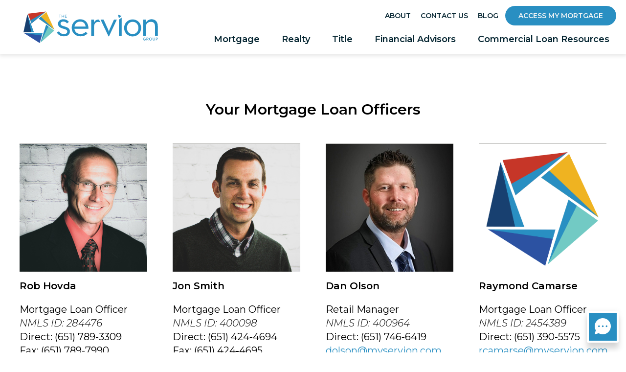

--- FILE ---
content_type: text/html; charset=utf-8
request_url: https://www.myservion.com/mortgage-loan-officers
body_size: 14362
content:


<!doctype html>
<html class="no-js" lang="en-us">

<head>
<!-- META DATA -->
    <meta charset="utf-8" />
    <meta name="viewport" content="width=device-width, initial-scale=1.0" />
    <!--[if IE]><meta http-equiv="cleartype" content="on" /><![endif]-->
    <!-- ICONS -->
    <link rel="apple-touch-icon" sizes="57x57" href="https://www.myservion.com//assets/media/images/favicon/apple-touch-icon-57x57.png?v=">
    <link rel="apple-touch-icon" sizes="60x60" href="https://www.myservion.com//assets/media/images/favicon/apple-touch-icon-60x60.png?v=">
    <link rel="apple-touch-icon" sizes="72x72" href="https://www.myservion.com//assets/media/images/favicon/apple-touch-icon-72x72.png?v=">
    <link rel="apple-touch-icon" sizes="76x76" href="https://www.myservion.com//assets/media/images/favicon/apple-touch-icon-76x76.png?v=">
    <link rel="apple-touch-icon" sizes="114x114" href="https://www.myservion.com//assets/media/images/favicon/apple-touch-icon-114x114.png?v=">
    <link rel="apple-touch-icon" sizes="120x120" href="https://www.myservion.com//assets/media/images/favicon/apple-touch-icon-120x120.png?v=">
    <link rel="apple-touch-icon" sizes="144x144" href="https://www.myservion.com//assets/media/images/favicon/apple-touch-icon-144x144.png?v=">
    <link rel="apple-touch-icon" sizes="152x152" href="https://www.myservion.com//assets/media/images/favicon/apple-touch-icon-152x152.png?v=">
    <link rel="apple-touch-icon" sizes="180x180" href="https://www.myservion.com//assets/media/images/favicon/apple-touch-icon-180x180.png?v=">
    <link rel="icon" type="image/png" href="https://www.myservion.com//assets/media/images/favicon/favicon-32x32.png?v=" sizes="32x32">
    <link rel="icon" type="image/png" href="https://www.myservion.com//assets/media/images/favicon/android-chrome-192x192.png?v=" sizes="192x192">
    <link rel="icon" type="image/png" href="https://www.myservion.com//assets/media/images/favicon/android-chrome-96x96.png?v=" sizes="96x96">
    <link rel="icon" type="image/png" href="https://www.myservion.com//assets/media/images/favicon/favicon-16x16.png?v=" sizes="16x16">
    <link rel="manifest" href="https://www.myservion.com//assets/media/images/favicon/manifest.json?v=">
    <link rel="mask-icon" href="https://www.myservion.com//assets/media/images/favicon/safari-pinned-tab.svg?v=" color="#007b89">
    <link rel="shortcut icon" href="https://www.myservion.com//assets/media/images/favicon/favicon.ico?v=">
    <meta name="msapplication-TileColor" content="#007b89">
    <meta name="msapplication-TileImage" content="https://www.myservion.com//assets/media/images/favicon/mstile-144x144.png?v=">
    <meta name="theme-color" content="#ffffff">

    <!-- STYLESHEETS -->
    <!-- build:css assets/styles/head.css?v=@@version -->
    <!-- bower:css -->
    <!-- endbower -->
    <!-- endbuild -->

    <link rel="preconnect" href="https://fonts.googleapis.com">
    <link rel="preconnect" href="https://fonts.gstatic.com" crossorigin>
    <link href="https://fonts.googleapis.com/css2?family=Montserrat:ital,wght@0,300;0,400;0,600;1,300&display=swap" rel="stylesheet">

        <link rel="stylesheet" media="screen, projection" href="https://www.myservion.com//assets/styles/modern.css" />

    <link rel="stylesheet" media="screen, projection" href="https://www.myservion.com//assets/css/main.css" />

    <!--[if lte IE 8]><link rel="stylesheet" media="screen, projection" href="https://www.myservion.com//assets/styles/legacy.css?v=" /><![endif]-->

    <!-- POLYFILLS -->
    <!-- build:js assets/scripts/head.js?v=@@version -->
            <script src="https://www.myservion.com//assets/vendor/modernizr/modernizr.js?v="></script>
        <!-- endbuild -->

    <script>
        /*! grunt-grunticon Stylesheet Loader - v2.1.6 | https://github.com/filamentgroup/grunticon | (c) 2015 Scott Jehl, Filament Group, Inc. | MIT license. */
        !function(){function e(e,n,t){"use strict";var o=window.document.createElement("link"),r=n||window.document.getElementsByTagName("script")[0],a=window.document.styleSheets;return o.rel="stylesheet",o.href=e,o.media="only x",r.parentNode.insertBefore(o,r),o.onloadcssdefined=function(e){for(var n,t=0;t<a.length;t++)a[t].href&&a[t].href===o.href&&(n=!0);n?e():setTimeout(function(){o.onloadcssdefined(e)})},o.onloadcssdefined(function(){o.media=t||"all"}),o}function n(e,n){e.onload=function(){e.onload=null,n&&n.call(e)},"isApplicationInstalled"in navigator&&"onloadcssdefined"in e&&e.onloadcssdefined(n)}!function(t){var o=function(r,a){"use strict";if(r&&3===r.length){var i=t.navigator,c=t.document,s=t.Image,d=!(!c.createElementNS||!c.createElementNS("http://www.w3.org/2000/svg","svg").createSVGRect||!c.implementation.hasFeature("http://www.w3.org/TR/SVG11/feature#Image","1.1")||t.opera&&-1===i.userAgent.indexOf("Chrome")||-1!==i.userAgent.indexOf("Series40")),l=new s;l.onerror=function(){o.method="png",o.href=r[2],e(r[2])},l.onload=function(){var t=1===l.width&&1===l.height,i=r[t&&d?0:t?1:2];t&&d?o.method="svg":t?o.method="datapng":o.method="png",o.href=i,n(e(i),a)},l.src="[data-uri]",c.documentElement.className+=" grunticon"}};o.loadCSS=e,o.onloadCSS=n,t.grunticon=o}(this),function(e,n){"use strict";var t=n.document,o="grunticon:",r=function(e){if(t.attachEvent?"complete"===t.readyState:"loading"!==t.readyState)e();else{var n=!1;t.addEventListener("readystatechange",function(){n||(n=!0,e())},!1)}},a=function(e){return n.document.querySelector('link[href$="'+e+'"]')},i=function(e){var n,t,r,a,i,c,s={};if(n=e.sheet,!n)return s;t=n.cssRules?n.cssRules:n.rules;for(var d=0;d<t.length;d++)r=t[d].cssText,a=o+t[d].selectorText,i=r.split(");")[0].match(/US\-ASCII\,([^"']+)/),i&&i[1]&&(c=decodeURIComponent(i[1]),s[a]=c);return s},c=function(e){var n,r,a,i;a="data-grunticon-embed";for(var c in e){i=c.slice(o.length);try{n=t.querySelectorAll(i)}catch(s){continue}r=[];for(var d=0;d<n.length;d++)null!==n[d].getAttribute(a)&&r.push(n[d]);if(r.length)for(d=0;d<r.length;d++)r[d].innerHTML=e[c],r[d].style.backgroundImage="none",r[d].removeAttribute(a)}return r},s=function(n){"svg"===e.method&&r(function(){c(i(a(e.href))),"function"==typeof n&&n()})};e.embedIcons=c,e.getCSS=a,e.getIcons=i,e.ready=r,e.svgLoadedCallback=s,e.embedSVG=s}(grunticon,this)}();

        grunticon(["https://www.myservion.com//assets/media/images/icons/icon-output/icons-svg.css", "https://www.myservion.com//assets/media/images/icons/icon-output/icons-png.css", "https://www.myservion.com//assets/media/images/icons/icon-output/icons.fallback.css"], grunticon.svgLoadedCallback);
    </script>

        <!-- Marketo -->
    <script src="//app-sji.marketo.com/js/forms2/js/forms2.min.js"></script>
<script type="text/javascript">
    document.write(unescape("%3Cscript src='//munchkin.marketo.net/munchkin.js' type='text/javascript'%3E%3C/script%3E"));
</script>
<script>Munchkin.init('932-BGO-743');</script>

<script type="text/javascript">
_linkedin_data_partner_id = "25401";
</script><script type="text/javascript">
(function(){var s = document.getElementsByTagName("script")[0];
var b = document.createElement("script");
b.type = "text/javascript";b.async = true;
b.src = "https://snap.licdn.com/li.lms-analytics/insight.min.js";
s.parentNode.insertBefore(b, s);})();
</script>
<noscript>
<img height="1" width="1" style="display:none;" alt="" src="https://dc.ads.linkedin.com/collect/?pid=25401&fmt=gif" />
</noscript>
    
    
    <!-- BEGIN SEOmatic rendered SEO Meta -->

<title>Mortgage Loan Officers | The Servion Group</title>

<!-- Standard SEO -->

<meta http-equiv="Content-Type" content="text/html; charset=utf-8" />
<meta name="referrer" content="no-referrer-when-downgrade" />
<meta name="robots" content="all" />
<meta name="keywords" content="Mortgage loan officers, Servion, MLO, cuso, servion group, licensed" />
<meta name="description" content="These are The Servion Group's Mortgage Loan Officers, ready to help you and your credit union or community bank." />
<meta name="generator" content="SEOmatic" />
<link rel="canonical" href="https://www.myservion.com/mortgage-loan-officers" />
<link rel="alternate" href="https://www.myservion.com/mortgage-loan-officers" hreflang="x-default" />
<meta name="geo.region" content="Minnesota" />
<meta name="geo.position" content="45.0579366,-93.1940066" />
<meta name="ICBM" content="45.0579366,-93.1940066" />
<meta name="geo.placename" content="The Servion Group" />

<!-- Dublin Core basic info -->

<meta name="dcterms.Identifier" content="https://www.myservion.com/mortgage-loan-officers" />
<meta name="dcterms.Format" content="text/html" />
<meta name="dcterms.Relation" content="The Servion Group" />
<meta name="dcterms.Language" content="en" />
<meta name="dcterms.Publisher" content="The Servion Group" />
<meta name="dcterms.Type" content="text/html" />
<meta name="dcterms.Coverage" content="https://www.myservion.com/" />
<meta name="dcterms.Rights" content="Copyright &copy;2026 The Servion Group." />
<meta name="dcterms.Title" content="Mortgage Loan Officers" />
<meta name="dcterms.Subject" content="Mortgage loan officers, Servion, MLO, cuso, servion group, licensed" />
<meta name="dcterms.Contributor" content="The Servion Group" />
<meta name="dcterms.Date" content="2026-01-29" />
<meta name="dcterms.Description" content="These are The Servion Group's Mortgage Loan Officers, ready to help you and your credit union or community bank." />

<!-- Facebook OpenGraph -->

<meta property="fb:profile_id" content="56918384774" />
<meta property="og:url" content="https://www.myservion.com/mortgage-loan-officers" />
<meta property="og:title" content="Mortgage Loan Officers | The Servion Group" />

<!-- Twitter Card -->

<meta name="twitter:card" content="summary" />
<meta name="twitter:site" content="@theserviongroup" />
<meta name="twitter:title" content="Mortgage Loan Officers | The Servion Group" />
<meta name="twitter:description" content="These are The Servion Group's Mortgage Loan Officers, ready to help you and your credit union or community bank." />
<meta name="twitter:image" content="https://www.myservion.com/images/My-Servion/2021/_heroMedium/SEO-Site-Image-01.jpg" />


<!-- Humans.txt authorship http://humanstxt.org -->

<link type="text/plain" rel="author" href="/humans.txt" />

<!-- Domain verification -->

<meta name="google-site-verification" content="S8etx08PUJ6JGWxRlBVf8idJwRNCGVrPeIsvx1pVzis" />
<meta name="msvalidate.01" content="682A427FE886A07E7B10D9D993FCF4E9" />

<!-- Identity -->

<script type="application/ld+json">
{
    "@context": "http://schema.org",
    "@type": "Corporation",
    "name": "The Servion Group",
    "alternateName": "Servion",
    "description": "We are The Servion Group! We are committed to earning the loyalty of our credit union owners and financial partners by delivering personalized service and competitive financial products. We offer mortgage services, realty buying and selling services, closing services for residential and commercial, commercial loan resources, and financial advisement.",
    "url": "https://www.myservion.com",
    "sameAs": ["https://twitter.com/theserviongroup","https://www.facebook.com/theserviongroup/","https://www.linkedin.com/company/theserviongroup","https://www.youtube.com/user/theserviongroupchannel","https://www.youtube.com/c/theserviongroupchannel","https://www.instagram.com/the.servion.group"],
    "image": {
        "@type": "ImageObject",
        "url": "https://www.myservion.com/images/Servion-Logos/Servion_RGB_Horizontal_Lg_color.jpg",
        "height": "751",
        "width": "2401" 
    },
    "telephone": "651-631-3111",
    "email": "&#105;&#110;&#102;&#111;&#64;&#109;&#121;&#115;&#101;&#114;&#118;&#105;&#111;&#110;&#46;&#99;&#111;&#109;",
    "address": {
        "@type": "PostalAddress",
        "streetAddress": "500 Main Street",
        "addressLocality": "New Brighton",
        "addressRegion": "Minnesota",
        "postalCode": "55112",
        "addressCountry": "US" 
    },
    "logo": {
        "@type": "ImageObject",
        "url": "https://www.myservion.com/images/Servion-Logos/Servion_RGB_Horizontal_Lg_color.jpg",
        "height": "751",
        "width": "2401" 
    },
    "location": {
        "@type": "Place",
        "name": "The Servion Group",
        "alternateName": "Servion",
        "description": "We are The Servion Group! We are committed to earning the loyalty of our credit union owners and financial partners by delivering personalized service and competitive financial products. We offer mortgage services, realty buying and selling services, closing services for residential and commercial, commercial loan resources, and financial advisement.",
        "hasMap": "http://maps.google.com/maps?q=The+Servion+Group%2C+500+Main+Street%2C+New+Brighton%2C+Minnesota+55112%2C+US",
        "telephone": "651-631-3111",
        "image": {
            "@type": "ImageObject",
            "url": "https://www.myservion.com/images/Servion-Logos/Servion_RGB_Horizontal_Lg_color.jpg",
            "height": "751",
            "width": "2401" 
        },
        "logo": {
            "@type": "ImageObject",
            "url": "https://www.myservion.com/images/Servion-Logos/Servion_RGB_Horizontal_Lg_color.jpg",
            "height": "751",
            "width": "2401" 
        },
        "url": "https://www.myservion.com",
        "sameAs": ["https://twitter.com/theserviongroup","https://www.facebook.com/theserviongroup/","https://www.linkedin.com/company/theserviongroup","https://www.youtube.com/user/theserviongroupchannel","https://www.youtube.com/c/theserviongroupchannel","https://www.instagram.com/the.servion.group"],
        "geo": {
            "@type": "GeoCoordinates",
            "latitude": "45.0579366",
            "longitude": "-93.1940066" 
        },
        "address": {
            "@type": "PostalAddress",
            "streetAddress": "500 Main Street",
            "addressLocality": "New Brighton",
            "addressRegion": "Minnesota",
            "postalCode": "55112",
            "addressCountry": "US" 
        } 
    },
    "founder": "The Servion Group is owned by more than 50 credit unions",
    "foundingDate": "1987",
    "foundingLocation": "Minnesota",
    "contactPoint": [
        {
            "@type": "ContactPoint",
            "telephone": "651-631-3111",
            "contactType": "customer support" 
        },
        {
            "@type": "ContactPoint",
            "telephone": "800-766-5626",
            "contactType": "customer support" 
        }
    ] 
}
</script>

<!-- WebSite -->

<script type="application/ld+json">
{
    "@context": "http://schema.org",
    "@type": "WebSite",
    "name": "The Servion Group",
    "description": "The Servion Group is a financial services organization providing mortgage, realty, title and business lending support to credit unions, community banks, and their marketplaces.",
    "url": "https://www.myservion.com",
    "image": "https://www.myservion.com/images/My-Servion/2021/_heroSmall/SEO-Site-Image-01.jpg",
    "sameAs": ["https://twitter.com/theserviongroup","https://www.facebook.com/theserviongroup/","https://www.linkedin.com/company/theserviongroup","https://www.youtube.com/user/theserviongroupchannel","https://www.youtube.com/c/theserviongroupchannel","https://www.instagram.com/the.servion.group"],
    "copyrightHolder": {
        "@type": "Corporation",
        "name": "The Servion Group",
        "alternateName": "Servion",
        "description": "We are The Servion Group! We are committed to earning the loyalty of our credit union owners and financial partners by delivering personalized service and competitive financial products. We offer mortgage services, realty buying and selling services, closing services for residential and commercial, commercial loan resources, and financial advisement.",
        "url": "https://www.myservion.com",
        "sameAs": ["https://twitter.com/theserviongroup","https://www.facebook.com/theserviongroup/","https://www.linkedin.com/company/theserviongroup","https://www.youtube.com/user/theserviongroupchannel","https://www.youtube.com/c/theserviongroupchannel","https://www.instagram.com/the.servion.group"],
        "image": {
            "@type": "ImageObject",
            "url": "https://www.myservion.com/images/Servion-Logos/Servion_RGB_Horizontal_Lg_color.jpg",
            "height": "751",
            "width": "2401" 
        },
        "telephone": "651-631-3111",
        "email": "&#105;&#110;&#102;&#111;&#64;&#109;&#121;&#115;&#101;&#114;&#118;&#105;&#111;&#110;&#46;&#99;&#111;&#109;",
        "address": {
            "@type": "PostalAddress",
            "streetAddress": "500 Main Street",
            "addressLocality": "New Brighton",
            "addressRegion": "Minnesota",
            "postalCode": "55112",
            "addressCountry": "US" 
        },
        "logo": {
            "@type": "ImageObject",
            "url": "https://www.myservion.com/images/Servion-Logos/Servion_RGB_Horizontal_Lg_color.jpg",
            "height": "751",
            "width": "2401" 
        },
        "location": {
            "@type": "Place",
            "name": "The Servion Group",
            "alternateName": "Servion",
            "description": "We are The Servion Group! We are committed to earning the loyalty of our credit union owners and financial partners by delivering personalized service and competitive financial products. We offer mortgage services, realty buying and selling services, closing services for residential and commercial, commercial loan resources, and financial advisement.",
            "hasMap": "http://maps.google.com/maps?q=The+Servion+Group%2C+500+Main+Street%2C+New+Brighton%2C+Minnesota+55112%2C+US",
            "telephone": "651-631-3111",
            "image": {
                "@type": "ImageObject",
                "url": "https://www.myservion.com/images/Servion-Logos/Servion_RGB_Horizontal_Lg_color.jpg",
                "height": "751",
                "width": "2401" 
            },
            "logo": {
                "@type": "ImageObject",
                "url": "https://www.myservion.com/images/Servion-Logos/Servion_RGB_Horizontal_Lg_color.jpg",
                "height": "751",
                "width": "2401" 
            },
            "url": "https://www.myservion.com",
            "sameAs": ["https://twitter.com/theserviongroup","https://www.facebook.com/theserviongroup/","https://www.linkedin.com/company/theserviongroup","https://www.youtube.com/user/theserviongroupchannel","https://www.youtube.com/c/theserviongroupchannel","https://www.instagram.com/the.servion.group"],
            "geo": {
                "@type": "GeoCoordinates",
                "latitude": "45.0579366",
                "longitude": "-93.1940066" 
            },
            "address": {
                "@type": "PostalAddress",
                "streetAddress": "500 Main Street",
                "addressLocality": "New Brighton",
                "addressRegion": "Minnesota",
                "postalCode": "55112",
                "addressCountry": "US" 
            } 
        },
        "founder": "The Servion Group is owned by more than 50 credit unions",
        "foundingDate": "1987",
        "foundingLocation": "Minnesota",
        "contactPoint": [
            {
                "@type": "ContactPoint",
                "telephone": "651-631-3111",
                "contactType": "customer support" 
            },
            {
                "@type": "ContactPoint",
                "telephone": "800-766-5626",
                "contactType": "customer support" 
            }
        ] 
    },
    "author": {
        "@type": "Corporation",
        "name": "The Servion Group",
        "alternateName": "Servion",
        "description": "We are The Servion Group! We are committed to earning the loyalty of our credit union owners and financial partners by delivering personalized service and competitive financial products. We offer mortgage services, realty buying and selling services, closing services for residential and commercial, commercial loan resources, and financial advisement.",
        "url": "https://www.myservion.com",
        "sameAs": ["https://twitter.com/theserviongroup","https://www.facebook.com/theserviongroup/","https://www.linkedin.com/company/theserviongroup","https://www.youtube.com/user/theserviongroupchannel","https://www.youtube.com/c/theserviongroupchannel","https://www.instagram.com/the.servion.group"],
        "image": {
            "@type": "ImageObject",
            "url": "https://www.myservion.com/images/Servion-Logos/Servion_RGB_Horizontal_Lg_color.jpg",
            "height": "751",
            "width": "2401" 
        },
        "telephone": "651-631-3111",
        "email": "&#105;&#110;&#102;&#111;&#64;&#109;&#121;&#115;&#101;&#114;&#118;&#105;&#111;&#110;&#46;&#99;&#111;&#109;",
        "address": {
            "@type": "PostalAddress",
            "streetAddress": "500 Main Street",
            "addressLocality": "New Brighton",
            "addressRegion": "Minnesota",
            "postalCode": "55112",
            "addressCountry": "US" 
        },
        "logo": {
            "@type": "ImageObject",
            "url": "https://www.myservion.com/images/Servion-Logos/Servion_RGB_Horizontal_Lg_color.jpg",
            "height": "751",
            "width": "2401" 
        },
        "location": {
            "@type": "Place",
            "name": "The Servion Group",
            "alternateName": "Servion",
            "description": "We are The Servion Group! We are committed to earning the loyalty of our credit union owners and financial partners by delivering personalized service and competitive financial products. We offer mortgage services, realty buying and selling services, closing services for residential and commercial, commercial loan resources, and financial advisement.",
            "hasMap": "http://maps.google.com/maps?q=The+Servion+Group%2C+500+Main+Street%2C+New+Brighton%2C+Minnesota+55112%2C+US",
            "telephone": "651-631-3111",
            "image": {
                "@type": "ImageObject",
                "url": "https://www.myservion.com/images/Servion-Logos/Servion_RGB_Horizontal_Lg_color.jpg",
                "height": "751",
                "width": "2401" 
            },
            "logo": {
                "@type": "ImageObject",
                "url": "https://www.myservion.com/images/Servion-Logos/Servion_RGB_Horizontal_Lg_color.jpg",
                "height": "751",
                "width": "2401" 
            },
            "url": "https://www.myservion.com",
            "sameAs": ["https://twitter.com/theserviongroup","https://www.facebook.com/theserviongroup/","https://www.linkedin.com/company/theserviongroup","https://www.youtube.com/user/theserviongroupchannel","https://www.youtube.com/c/theserviongroupchannel","https://www.instagram.com/the.servion.group"],
            "geo": {
                "@type": "GeoCoordinates",
                "latitude": "45.0579366",
                "longitude": "-93.1940066" 
            },
            "address": {
                "@type": "PostalAddress",
                "streetAddress": "500 Main Street",
                "addressLocality": "New Brighton",
                "addressRegion": "Minnesota",
                "postalCode": "55112",
                "addressCountry": "US" 
            } 
        },
        "founder": "The Servion Group is owned by more than 50 credit unions",
        "foundingDate": "1987",
        "foundingLocation": "Minnesota",
        "contactPoint": [
            {
                "@type": "ContactPoint",
                "telephone": "651-631-3111",
                "contactType": "customer support" 
            },
            {
                "@type": "ContactPoint",
                "telephone": "800-766-5626",
                "contactType": "customer support" 
            }
        ] 
    },
    "creator": {
        "@type": "Corporation" 
    } 
}
</script>

<!-- Place -->

<script type="application/ld+json">
{
    "@context": "http://schema.org",
    "@type": "Place",
    "name": "The Servion Group",
    "alternateName": "Servion",
    "description": "We are The Servion Group! We are committed to earning the loyalty of our credit union owners and financial partners by delivering personalized service and competitive financial products. We offer mortgage services, realty buying and selling services, closing services for residential and commercial, commercial loan resources, and financial advisement.",
    "hasMap": "http://maps.google.com/maps?q=The+Servion+Group%2C+500+Main+Street%2C+New+Brighton%2C+Minnesota+55112%2C+US",
    "telephone": "651-631-3111",
    "image": {
        "@type": "ImageObject",
        "url": "https://www.myservion.com/images/Servion-Logos/Servion_RGB_Horizontal_Lg_color.jpg",
        "height": "751",
        "width": "2401" 
    },
    "logo": {
        "@type": "ImageObject",
        "url": "https://www.myservion.com/images/Servion-Logos/Servion_RGB_Horizontal_Lg_color.jpg",
        "height": "751",
        "width": "2401" 
    },
    "url": "https://www.myservion.com",
    "sameAs": ["https://twitter.com/theserviongroup","https://www.facebook.com/theserviongroup/","https://www.linkedin.com/company/theserviongroup","https://www.youtube.com/user/theserviongroupchannel","https://www.youtube.com/c/theserviongroupchannel","https://www.instagram.com/the.servion.group"],
    "geo": {
        "@type": "GeoCoordinates",
        "latitude": "45.0579366",
        "longitude": "-93.1940066" 
    },
    "address": {
        "@type": "PostalAddress",
        "streetAddress": "500 Main Street",
        "addressLocality": "New Brighton",
        "addressRegion": "Minnesota",
        "postalCode": "55112",
        "addressCountry": "US" 
    } 
}
</script>

<!-- Main Entity of Page -->

<script type="application/ld+json">
{
    "@context": "http://schema.org",
    "@type": "WebPage",
    "name": "Mortgage Loan Officers",
    "description": "These are The Servion Group's Mortgage Loan Officers, ready to help you and your credit union or community bank.",
    "image": {
        "@type": "ImageObject",
        "url": "https://www.myservion.com/images/My-Servion/2021/_heroSmall/SEO-Site-Image-01.jpg",
        "width": "480",
        "height": "240" 
    },
    "url": "https://www.myservion.com/mortgage-loan-officers",
    "mainEntityOfPage": "https://www.myservion.com/mortgage-loan-officers",
    "inLanguage": "en_us",
    "headline": "Mortgage Loan Officers",
    "keywords": "Mortgage loan officers, Servion, MLO, cuso, servion group, licensed",
    "dateCreated": "2017-04-21T20:01:37+0000",
    "dateModified": "2025-05-07T13:59:29+0000",
    "datePublished": "2017-04-21T20:01:00+0000",
    "copyrightYear": "2017",
    "author": {
        "@type": "Corporation",
        "name": "The Servion Group",
        "alternateName": "Servion",
        "description": "We are The Servion Group! We are committed to earning the loyalty of our credit union owners and financial partners by delivering personalized service and competitive financial products. We offer mortgage services, realty buying and selling services, closing services for residential and commercial, commercial loan resources, and financial advisement.",
        "url": "https://www.myservion.com",
        "sameAs": ["https://twitter.com/theserviongroup","https://www.facebook.com/theserviongroup/","https://www.linkedin.com/company/theserviongroup","https://www.youtube.com/user/theserviongroupchannel","https://www.youtube.com/c/theserviongroupchannel","https://www.instagram.com/the.servion.group"],
        "image": {
            "@type": "ImageObject",
            "url": "https://www.myservion.com/images/Servion-Logos/Servion_RGB_Horizontal_Lg_color.jpg",
            "height": "751",
            "width": "2401" 
        },
        "telephone": "651-631-3111",
        "email": "&#105;&#110;&#102;&#111;&#64;&#109;&#121;&#115;&#101;&#114;&#118;&#105;&#111;&#110;&#46;&#99;&#111;&#109;",
        "address": {
            "@type": "PostalAddress",
            "streetAddress": "500 Main Street",
            "addressLocality": "New Brighton",
            "addressRegion": "Minnesota",
            "postalCode": "55112",
            "addressCountry": "US" 
        },
        "logo": {
            "@type": "ImageObject",
            "url": "https://www.myservion.com/images/Servion-Logos/Servion_RGB_Horizontal_Lg_color.jpg",
            "height": "751",
            "width": "2401" 
        },
        "location": {
            "@type": "Place",
            "name": "The Servion Group",
            "alternateName": "Servion",
            "description": "We are The Servion Group! We are committed to earning the loyalty of our credit union owners and financial partners by delivering personalized service and competitive financial products. We offer mortgage services, realty buying and selling services, closing services for residential and commercial, commercial loan resources, and financial advisement.",
            "hasMap": "http://maps.google.com/maps?q=The+Servion+Group%2C+500+Main+Street%2C+New+Brighton%2C+Minnesota+55112%2C+US",
            "telephone": "651-631-3111",
            "image": {
                "@type": "ImageObject",
                "url": "https://www.myservion.com/images/Servion-Logos/Servion_RGB_Horizontal_Lg_color.jpg",
                "height": "751",
                "width": "2401" 
            },
            "logo": {
                "@type": "ImageObject",
                "url": "https://www.myservion.com/images/Servion-Logos/Servion_RGB_Horizontal_Lg_color.jpg",
                "height": "751",
                "width": "2401" 
            },
            "url": "https://www.myservion.com",
            "sameAs": ["https://twitter.com/theserviongroup","https://www.facebook.com/theserviongroup/","https://www.linkedin.com/company/theserviongroup","https://www.youtube.com/user/theserviongroupchannel","https://www.youtube.com/c/theserviongroupchannel","https://www.instagram.com/the.servion.group"],
            "geo": {
                "@type": "GeoCoordinates",
                "latitude": "45.0579366",
                "longitude": "-93.1940066" 
            },
            "address": {
                "@type": "PostalAddress",
                "streetAddress": "500 Main Street",
                "addressLocality": "New Brighton",
                "addressRegion": "Minnesota",
                "postalCode": "55112",
                "addressCountry": "US" 
            } 
        },
        "founder": "The Servion Group is owned by more than 50 credit unions",
        "foundingDate": "1987",
        "foundingLocation": "Minnesota",
        "contactPoint": [
            {
                "@type": "ContactPoint",
                "telephone": "651-631-3111",
                "contactType": "customer support" 
            },
            {
                "@type": "ContactPoint",
                "telephone": "800-766-5626",
                "contactType": "customer support" 
            }
        ] 
    },
    "copyrightHolder": {
        "@type": "Corporation",
        "name": "The Servion Group",
        "alternateName": "Servion",
        "description": "We are The Servion Group! We are committed to earning the loyalty of our credit union owners and financial partners by delivering personalized service and competitive financial products. We offer mortgage services, realty buying and selling services, closing services for residential and commercial, commercial loan resources, and financial advisement.",
        "url": "https://www.myservion.com",
        "sameAs": ["https://twitter.com/theserviongroup","https://www.facebook.com/theserviongroup/","https://www.linkedin.com/company/theserviongroup","https://www.youtube.com/user/theserviongroupchannel","https://www.youtube.com/c/theserviongroupchannel","https://www.instagram.com/the.servion.group"],
        "image": {
            "@type": "ImageObject",
            "url": "https://www.myservion.com/images/Servion-Logos/Servion_RGB_Horizontal_Lg_color.jpg",
            "height": "751",
            "width": "2401" 
        },
        "telephone": "651-631-3111",
        "email": "&#105;&#110;&#102;&#111;&#64;&#109;&#121;&#115;&#101;&#114;&#118;&#105;&#111;&#110;&#46;&#99;&#111;&#109;",
        "address": {
            "@type": "PostalAddress",
            "streetAddress": "500 Main Street",
            "addressLocality": "New Brighton",
            "addressRegion": "Minnesota",
            "postalCode": "55112",
            "addressCountry": "US" 
        },
        "logo": {
            "@type": "ImageObject",
            "url": "https://www.myservion.com/images/Servion-Logos/Servion_RGB_Horizontal_Lg_color.jpg",
            "height": "751",
            "width": "2401" 
        },
        "location": {
            "@type": "Place",
            "name": "The Servion Group",
            "alternateName": "Servion",
            "description": "We are The Servion Group! We are committed to earning the loyalty of our credit union owners and financial partners by delivering personalized service and competitive financial products. We offer mortgage services, realty buying and selling services, closing services for residential and commercial, commercial loan resources, and financial advisement.",
            "hasMap": "http://maps.google.com/maps?q=The+Servion+Group%2C+500+Main+Street%2C+New+Brighton%2C+Minnesota+55112%2C+US",
            "telephone": "651-631-3111",
            "image": {
                "@type": "ImageObject",
                "url": "https://www.myservion.com/images/Servion-Logos/Servion_RGB_Horizontal_Lg_color.jpg",
                "height": "751",
                "width": "2401" 
            },
            "logo": {
                "@type": "ImageObject",
                "url": "https://www.myservion.com/images/Servion-Logos/Servion_RGB_Horizontal_Lg_color.jpg",
                "height": "751",
                "width": "2401" 
            },
            "url": "https://www.myservion.com",
            "sameAs": ["https://twitter.com/theserviongroup","https://www.facebook.com/theserviongroup/","https://www.linkedin.com/company/theserviongroup","https://www.youtube.com/user/theserviongroupchannel","https://www.youtube.com/c/theserviongroupchannel","https://www.instagram.com/the.servion.group"],
            "geo": {
                "@type": "GeoCoordinates",
                "latitude": "45.0579366",
                "longitude": "-93.1940066" 
            },
            "address": {
                "@type": "PostalAddress",
                "streetAddress": "500 Main Street",
                "addressLocality": "New Brighton",
                "addressRegion": "Minnesota",
                "postalCode": "55112",
                "addressCountry": "US" 
            } 
        },
        "founder": "The Servion Group is owned by more than 50 credit unions",
        "foundingDate": "1987",
        "foundingLocation": "Minnesota",
        "contactPoint": [
            {
                "@type": "ContactPoint",
                "telephone": "651-631-3111",
                "contactType": "customer support" 
            },
            {
                "@type": "ContactPoint",
                "telephone": "800-766-5626",
                "contactType": "customer support" 
            }
        ] 
    },
    "publisher": {
        "@type": "Organization",
        "name": "The Servion Group",
        "alternateName": "Servion",
        "description": "We are The Servion Group! We are committed to earning the loyalty of our credit union owners and financial partners by delivering personalized service and competitive financial products. We offer mortgage services, realty buying and selling services, closing services for residential and commercial, commercial loan resources, and financial advisement.",
        "url": "https://www.myservion.com",
        "sameAs": ["https://twitter.com/theserviongroup","https://www.facebook.com/theserviongroup/","https://www.linkedin.com/company/theserviongroup","https://www.youtube.com/user/theserviongroupchannel","https://www.youtube.com/c/theserviongroupchannel","https://www.instagram.com/the.servion.group"],
        "image": {
            "@type": "ImageObject",
            "url": "https://www.myservion.com/images/Servion-Logos/Servion_RGB_Horizontal_Lg_color.jpg",
            "height": "751",
            "width": "2401" 
        },
        "telephone": "651-631-3111",
        "email": "&#105;&#110;&#102;&#111;&#64;&#109;&#121;&#115;&#101;&#114;&#118;&#105;&#111;&#110;&#46;&#99;&#111;&#109;",
        "address": {
            "@type": "PostalAddress",
            "streetAddress": "500 Main Street",
            "addressLocality": "New Brighton",
            "addressRegion": "Minnesota",
            "postalCode": "55112",
            "addressCountry": "US" 
        },
        "logo": {
            "@type": "ImageObject",
            "url": "https://www.myservion.com/images/Servion-Logos/Servion_RGB_Horizontal_Lg_color.jpg",
            "height": "751",
            "width": "2401" 
        },
        "location": {
            "@type": "Place",
            "name": "The Servion Group",
            "alternateName": "Servion",
            "description": "We are The Servion Group! We are committed to earning the loyalty of our credit union owners and financial partners by delivering personalized service and competitive financial products. We offer mortgage services, realty buying and selling services, closing services for residential and commercial, commercial loan resources, and financial advisement.",
            "hasMap": "http://maps.google.com/maps?q=The+Servion+Group%2C+500+Main+Street%2C+New+Brighton%2C+Minnesota+55112%2C+US",
            "telephone": "651-631-3111",
            "image": {
                "@type": "ImageObject",
                "url": "https://www.myservion.com/images/Servion-Logos/Servion_RGB_Horizontal_Lg_color.jpg",
                "height": "751",
                "width": "2401" 
            },
            "logo": {
                "@type": "ImageObject",
                "url": "https://www.myservion.com/images/Servion-Logos/Servion_RGB_Horizontal_Lg_color.jpg",
                "height": "751",
                "width": "2401" 
            },
            "url": "https://www.myservion.com",
            "sameAs": ["https://twitter.com/theserviongroup","https://www.facebook.com/theserviongroup/","https://www.linkedin.com/company/theserviongroup","https://www.youtube.com/user/theserviongroupchannel","https://www.youtube.com/c/theserviongroupchannel","https://www.instagram.com/the.servion.group"],
            "geo": {
                "@type": "GeoCoordinates",
                "latitude": "45.0579366",
                "longitude": "-93.1940066" 
            },
            "address": {
                "@type": "PostalAddress",
                "streetAddress": "500 Main Street",
                "addressLocality": "New Brighton",
                "addressRegion": "Minnesota",
                "postalCode": "55112",
                "addressCountry": "US" 
            } 
        },
        "founder": "The Servion Group is owned by more than 50 credit unions",
        "foundingDate": "1987",
        "foundingLocation": "Minnesota",
        "contactPoint": [
            {
                "@type": "ContactPoint",
                "telephone": "651-631-3111",
                "contactType": "customer support" 
            },
            {
                "@type": "ContactPoint",
                "telephone": "800-766-5626",
                "contactType": "customer support" 
            }
        ] 
    },
    "breadcrumb": {
        "@type": "BreadcrumbList",
        "itemListElement": [
            {
                "@type": "ListItem",
                "position": "1",
                "item": {
                    "@id": "https://www.myservion.com",
                    "name": "Homepage" 
                } 
            },
            {
                "@type": "ListItem",
                "position": "2",
                "item": {
                    "@id": "https://www.myservion.com/mortgage-loan-officers",
                    "name": "Mortgage Loan Officers" 
                } 
            }
        ] 
    } 
}
</script>

<!-- Breadcrumbs -->

<script type="application/ld+json">
{
    "@context": "http://schema.org",
    "@type": "BreadcrumbList",
    "itemListElement": [
        {
            "@type": "ListItem",
            "position": "1",
            "item": {
                "@id": "https://www.myservion.com",
                "name": "Homepage" 
            } 
        },
        {
            "@type": "ListItem",
            "position": "2",
            "item": {
                "@id": "https://www.myservion.com/mortgage-loan-officers",
                "name": "Mortgage Loan Officers" 
            } 
        }
    ] 
}
</script>

<!-- Google Tag Manager -->

<script>
  dataLayer = [];
  (function(w,d,s,l,i){w[l]=w[l]||[];w[l].push({'gtm.start':
  new Date().getTime(),event:'gtm.js'});var f=d.getElementsByTagName(s)[0],
  j=d.createElement(s),dl=l!='dataLayer'?'&l='+l:'';j.async=true;j.src=
  '//www.googletagmanager.com/gtm.js?id='+i+dl;f.parentNode.insertBefore(j,f);
  })(window,document,'script','dataLayer','GTM-TM8L9WL');
</script>
<!-- Google Analytics -->

<script>
  (function(i,s,o,g,r,a,m){i['GoogleAnalyticsObject']=r;i[r]=i[r]||function(){
  (i[r].q=i[r].q||[]).push(arguments)},i[r].l=1*new Date();a=s.createElement(o),
  m=s.getElementsByTagName(o)[0];a.async=1;a.src=g;m.parentNode.insertBefore(a,m)
  })(window,document,'script','//www.google-analytics.com/analytics.js','ga');

  ga('create', 'UA-99867440-1', 'auto', {allowLinker: true});
  ga('require', 'displayfeatures');
  ga('require', 'linkid');
  ga('require', 'linker');
  ga('send', 'pageview');
</script>
<!-- END SEOmatic rendered SEO Meta -->
        <meta property="og:image" content="https://www.myservion.com/images/My-Servion/_heroMedium/Servion-Twitter-SEO.jpg">
    
    <script src="https://code.jquery.com/jquery-3.4.1.slim.min.js"   integrity="sha256-pasqAKBDmFT4eHoN2ndd6lN370kFiGUFyTiUHWhU7k8="   crossorigin="anonymous"></script>
    <link href='/assets/scripts/chosen/chosen.min.css' rel='stylesheet' type='text/css'>
    <script src='/assets/scripts/chosen/chosen.jquery.min.js' type='text/javascript'></script>
    <meta name="facebook-domain-verification" content="q47dtk39j3lyzreny35lsc6ps50qlr" />

    <!-- Meta Pixel Code -->
    <script>
    !function(f,b,e,v,n,t,s)
    {if(f.fbq)return;n=f.fbq=function(){n.callMethod?
    n.callMethod.apply(n,arguments):n.queue.push(arguments)};
    if(!f._fbq)f._fbq=n;n.push=n;n.loaded=!0;n.version='2.0';
    n.queue=[];t=b.createElement(e);t.async=!0;
    t.src=v;s=b.getElementsByTagName(e)[0];
    s.parentNode.insertBefore(t,s)}(window, document,'script',
    'https://connect.facebook.net/en_US/fbevents.js');
    fbq('init', '1705418706399109');
    fbq('track', 'PageView');
    </script>
    <noscript><img height="1" width="1" style="display:none"
    src="https://www.facebook.com/tr?id=1705418706399109&ev=PageView&noscript=1"
    /></noscript>
    <!-- End Meta Pixel Code -->
    <!-- begin chat script -->
        <script type="text/javascript" src="https://widget.chat.getdandy.com/widget/widget.js"></script>

<link rel="stylesheet" type="text/css" href="https://www.myservion.com/cpresources/redactoralignment/alignment.css?d=1736372622"/></head>

<body class=" desktop-nav">
  <script type="text/javascript">
  var utag_data = {
  sizmek_activity_id : "",
  sizmek_tag_id : "",
  page_name : "",
  page_section : "",
  page_category : "",
  page_subcategory : "",
  page_type : "",
  search_term : "",
  search_results : "",
  search_type : "",
  parent_title : "",
  parent_domain : "",
  parent_pathname : "",
  parent_url : "",
  parent_referrer : "",
  sizmek_cn : "",
  sizmek_tag_type : "",
  sizmek_tval : "",
  doubleclick_id : "",
  doubleclick_type : "",
  doubleclick_category : "",
  google_tracking_id : "",
  google_tracker_name : ""
  }
  </script>
  <!-- Loading script asynchronously -->
  <script type="text/javascript">
  (function(a,b,c,d){ a='//tags.tiqcdn.com/utag/advantagepublisherservices/ast/prod/utag.js'; b=document;c='script';d=b.createElement(c);d.src=a;d.type='text/java'+c;d.async=true; a=b.getElementsByTagName(c)[0];a.parentNode.insertBefore(d,a); })();
  </script>
    <a href="#mainContent" class="skipLink">
        <span class="skipLink-label">Skip to Content</span>
    </a>

    <header role="banner" class="globalHeader js-navToggle">
        <h1 class="isVisuallyHidden">Mortgage Loan Officers</h1>
                                                <div class="globalLogo tw-z-20" aria-hidden="true">
                <a href="https://www.myservion.com/" class="globalLogo-container js-globalHeader-tabIndexToggle">
                    <div class="tw-flex tw-items-center tw-mt-3 md:tw-mt-6 lg:tw-mt-2">The Servion Group
                        <div class="tw-w-10 md:tw-w-7 lg:tw-w-16">
                            <svg version="1.1" xmlns="http://www.w3.org/2000/svg" xmlns:xlink="http://www.w3.org/1999/xlink" xmlns:a="http://ns.adobe.com/AdobeSVGViewerExtensions/3.0/" x="0px" y="0px" viewBox="0 0 116 119" enable-background="new 0 0 116 119" xml:space="preserve">
                                <defs></defs>
                                <polygon fill="#EFB321" points="57.535,29.841 111.032,67.006 83.597,7.894 "/>
                                <polygon fill="#184070" points="40.995,75.649 19.648,15.598 6.463,75.545 "/>
                                <polygon fill="#72CAC4" points="83.027,50.491 63.808,110.545 110.529,69.991 "/>
                                <polygon fill="#2C52A2" points="70.744,78.405 7.982,78.162 61.295,111.962 "/>
                                <polygon fill="#C63628" points="33.672,46.324 82.213,6.224 21.592,13.623 "/>
                                <polygon fill="#298FC2" points="33.672,46.324 82.213,6.224 29.748,35.7 "/>
                                <polygon fill="#298FC2" points="57.535,29.841 111.032,67.006 65.14,23.437 "/>
                                <polygon fill="#298FC2" points="83.027,50.491 63.808,110.545 90.785,55.991 "/>
                                <polygon fill="#298FC2" points="70.744,78.405 7.982,78.162 68.341,86.94 "/>
                                <polygon fill="#298FC2" points="41.807,75.796 19.648,15.599 33.214,75.626 "/>
                                <rect fill="none" width="576" height="180"/>
                            </svg>
                        </div>
                        <div class="tw-w-36 md:tw-w-28 lg:tw-w-48">
                            <svg version="1.1" id="Layer_1" xmlns="http://www.w3.org/2000/svg"
                                 xmlns:xlink="http://www.w3.org/1999/xlink" x="0px" y="0px"
                                 viewBox="0 0 393 113" style="enable-background:new 0 0 393 113;"
                                 xml:space="preserve">
                                    <polygon points="235.9,8.6 239.5,21.7 249.9,13.7 "/>
                                <g>
                                    <path d="M259.3,59.4c0-18.2,14.2-32.6,32.6-32.6c18.2,0,32.3,14.3,32.3,32.6c0,18.2-14.1,32.4-32.3,32.4
		                                    C273.6,91.8,259.3,77.6,259.3,59.4 M313.8,59.4C313.8,46,305,36,292,36c-13.2,0-22.1,9.9-22.1,23.4c0,13.4,8.9,23.4,22.1,23.4
		                                    C305,82.7,313.8,72.8,313.8,59.4"/>
                                    <path d="M3.5,76.8l0.8-0.5l5.8-3.3l1.6-0.9c3.6,6,9,10.6,18.1,10.6c8.4,0,13.3-3.6,13.3-9.3c0-6.8-5.4-8.3-16.3-11.5
		                                    C17,59,7.9,55.1,7.9,43.3c0-10.9,9-17,20.5-17c9.5,0,16.4,3.9,20.8,10.1L42,42c-3.2-4.4-7.5-7.1-13.6-7.1c-6.8,0-10.9,3.2-10.9,8
		                                    c0,5.9,3.8,7.5,14.8,10.7C42.9,56.4,53,60.7,53,72.7c0,10.6-7.1,18.6-22.8,18.6C16.5,91.3,7.6,84.6,3.5,76.8"/>
                                    <path d="M93.6,82.4c9.4,0,15.7-3.8,19.8-8.3l6.5,6.3c-5.7,6.5-14,10.9-26.2,10.9c-20.5,0-33.8-14.2-33.8-32.4s14-32.6,32.3-32.6
		                                    c20.1,0,32.1,15.4,31.4,36H70.3C71.7,74.2,79.8,82.4,93.6,82.4 M112.9,54.3c-0.9-10.7-7.7-19.2-20.8-19.2
		                                    c-11.9,0-19.9,7.7-21.6,19.2H112.9z"/>
                                    <path d="M169.6,27.3h11.6l16.6,36.4c2,4.2,3.5,10.7,3.5,10.7s1.4-6.5,3.3-10.7l16.3-36.4h10.9l-29.9,64h-2L169.6,27.3z"/>
                                    <path d="M162.6,27.3c-7.4,0-14.3,3-18.2,12.5l0.3-12.2h-10.6V90h10.6V57.1c0-14.6,7.2-21,16.1-21c3.9,0,6.6,1.1,8.6,2.4l0,0
		                                    l-5.8-11.2C163.3,27.3,163,27.3,162.6,27.3"/>
                                    <path d="M331.3,27.6h10.6l-0.3,12.8c4.1-8.9,12.4-14.2,22.5-14.2c13.9,0,23.4,9.5,23.4,25.8v38h-10.6V53.3c0-11-5.1-17.3-15.5-17.3
		                                    c-11.6,0-19.5,7.4-19.5,19.8v34.4h-10.6L331.3,27.6L331.3,27.6z"/>
                                    <polygon points="245.5,23.4 239.5,27.7 239.5,90.1 250.1,90.1 250.1,20 	"/>
                                    <polygon points="14.4,10.3 11.2,10.3 11.2,8.9 19.3,8.9 19.3,10.3 16.1,10.3 16.1,19.7 14.4,19.7 	"/>
                                    <polygon points="21.9,8.9 23.6,8.9 23.6,13.7 28.9,13.7 28.9,8.9 30.6,8.9 30.6,19.7 28.9,19.7 28.9,15.2 23.6,15.2 23.6,19.7 21.9,19.7 	"/>
                                    <polygon points="34,8.9 40.9,8.9 40.9,10.3 35.7,10.3 35.7,13.5 40.3,13.5 40.3,15 35.7,15 35.7,18.3 41.1,18.3 41.1,19.7 34,19.7 "/>
                                    <path d="M331.1,101.6c0-3.2,2.4-5.6,5.6-5.6c1.7,0,3,0.5,3.9,1.5l-1.1,1.1c-0.6-0.7-1.4-1.1-2.7-1.1c-2.3,0-3.9,1.7-3.9,4
		                                    c0,2.3,1.6,4.1,4.1,4.1c1.1,0,2.1-0.3,2.7-0.7v-2h-2.9v-1.5h4.5v4.3c-0.7,0.6-2.2,1.4-4.2,1.4C333.5,107.2,331.1,104.8,331.1,101.6"/>
                                    <path d="M344.3,96.1h3.6c2.2,0,4,1.1,4,3.5c0,1.6-0.9,2.7-2.2,3.1l2.6,4.3h-1.9l-2.4-4h-2v4h-1.7L344.3,96.1L344.3,96.1z
		                                    M347.9,101.6c1.4,0,2.3-0.6,2.3-2c0-1.4-0.8-2-2.3-2H346v3.9L347.9,101.6L347.9,101.6z"/>
                                    <path d="M354.4,101.6c0-3.2,2.5-5.6,5.6-5.6c3.1,0,5.6,2.3,5.6,5.6c0,3.2-2.5,5.6-5.6,5.6C356.9,107.2,354.4,104.8,354.4,101.6
		                                    M363.9,101.6c0-2.3-1.6-4.1-3.9-4.1c-2.3,0-3.9,1.7-3.9,4.1c0,2.3,1.6,4.1,3.9,4.1C362.2,105.6,363.9,103.9,363.9,101.6"/>
                                    <path d="M368.4,103.2v-7.1h1.7v7c0,1.8,0.9,2.5,2.4,2.5c1.6,0,2.5-0.8,2.5-2.5v-7h1.7v7.1c0,2.6-1.8,4-4.1,4
		                                    C370.2,107.2,368.4,105.8,368.4,103.2"/>
                                    <path d="M380.1,96.1h3.5c2.3,0,4,1.1,4,3.5c0,2.4-1.7,3.5-4,3.5h-1.8v3.9h-1.7L380.1,96.1L380.1,96.1z M383.5,101.7
		                                    c1.5,0,2.3-0.7,2.3-2c0-1.4-0.8-2-2.3-2h-1.7v4.1L383.5,101.7L383.5,101.7z"/>
                                </g>
                                </svg>
                        </div>
                    </div>
                </a>
            </div>
        
        <div class="globalHeader-bar">
            <div class="globalHeader-primary">
                    <div class="globalHeader-primary-nav globalHeader-bar-menu" aria-hidden="false">
                                                    

    <nav id="navigation" role="navigation" class="globalHeader-primary-nav" aria-labelledby="primary-nav-label">
        <h2 class="isVisuallyHidden" id="primary-nav-label">Primary Navigation</h2>

        <ul>

            
                                
                <!-- NOTE: Look for better solution for adding .menu-item_isActive -->
                <li class="menu-item mortgage ">
                    <a href="https://www.myservion.com/mortgage" class="menu-item-link js-globalHeader-tabIndexToggle">Mortgage</a>
                </li>
            
                                
                <!-- NOTE: Look for better solution for adding .menu-item_isActive -->
                <li class="menu-item realty ">
                    <a href="https://www.myservion.com/realty" class="menu-item-link js-globalHeader-tabIndexToggle">Realty</a>
                </li>
            
                                
                <!-- NOTE: Look for better solution for adding .menu-item_isActive -->
                <li class="menu-item title ">
                    <a href="https://www.myservion.com/title" class="menu-item-link js-globalHeader-tabIndexToggle">Title</a>
                </li>
            
                                
                <!-- NOTE: Look for better solution for adding .menu-item_isActive -->
                <li class="menu-item financial-planning ">
                    <a href="https://www.myservion.com/FA" class="menu-item-link js-globalHeader-tabIndexToggle">Financial Advisors</a>
                </li>
            
                                
                <!-- NOTE: Look for better solution for adding .menu-item_isActive -->
                <li class="menu-item commercial-underwriting ">
                    <a href="https://www.myservion.com/CLR" class="menu-item-link js-globalHeader-tabIndexToggle">Commercial Loan Resources</a>
                </li>
                    </ul>
    </nav>
                                            </div>
                                        </div>
        </div>
                    <div class="tw-text-center">
                <div class="globalHeader-mobiTrigger loginMenu">
                    <li class="dropdownCta relative menu-item menu-item-tab ctaLinkButtonClass md:tw-ml-1">
                        <div onclick="myLoginFunction()" class="dropLoginBtn" style=""><svg xmlns="http://www.w3.org/2000/svg" viewBox="0 0 448 512"><!--! Font Awesome Pro 6.1.1 by @fontawesome - https://fontawesome.com License - https://fontawesome.com/license (Commercial License) Copyright 2022 Fonticons, Inc. --><path d="M80 192V144C80 64.47 144.5 0 224 0C303.5 0 368 64.47 368 144V192H384C419.3 192 448 220.7 448 256V448C448 483.3 419.3 512 384 512H64C28.65 512 0 483.3 0 448V256C0 220.7 28.65 192 64 192H80zM144 192H304V144C304 99.82 268.2 64 224 64C179.8 64 144 99.82 144 144V192z"/></svg><div class="tw-absolute tw-bottom-0 tw-text-xs tw-uppercase" style="bottom:-5px; width:100%;">log in</div></div>
                        <div id="myLoginDropdown" class="dropdown-content-login">
                                                      <a href="https://consumer.sagentapps.com/servion/">My Mortgage</a>
                                                      <a href="https://myservion.ficsloanstat.com/User/Login">My Commercial Loan</a>
                                                  </div>
                    </li>

                </div>
                <div class="globalHeader-mobiTrigger js-navToggle-mobile">
                    <div class="globalHeader-mobiTrigger-menu"></div>
                    <div class="tw-absolute tw-bottom-0 tw-text-xs tw-uppercase">menu</div>
                </div>
            </div>

            <div class="globalHeader-secondary">
                                

<nav class="globalHeader-secondary-nav" role="navigation" aria-labelledby="sec-nav-label">
    <h2 class="isVisuallyHidden" id="sec-nav-label">Secondary Navigation</h2>

    <ul class="tse123">
        
                                    <li class="menu-item  ">
                    <a data="about" href="https://www.myservion.com/about" class="menu-item-link ">About</a>
                </li>
                                                <li class="menu-item  ">
                    <a data="our-work" href="https://www.myservion.com/contact" class="menu-item-link ">Contact Us</a>
                </li>
                                                <li class="menu-item  ">
                    <a data="blog" href="https://www.myservion.com/blog" class="menu-item-link ">Blog</a>
                </li>
                                                                                                                                                                                                                                                                                                                                              <li class="menu-item menu-item-tab ctaLinkButtonClass md:tw-ml-1">
                          <a data="access-my-mortgage" href="https://consumer.sagentapps.com/servion/" class="menu-item-link menu-item-link_tabLink tw-cta-link-1" style="background-color:#298fc2; color:#f7f7f7;">Access My Mortgage</a>
                      </li>
                                                                                                                                                                                                                                                                                                                                                                                                                                                                                                                                                                                                                                                                                                                                                                                                                                                                                                </ul>
</nav>
                            </div>
            </header>

    <style>
        .realty .media-item .icon svg {
            fill: green;
        }
    </style>
        <div id="contentContainer" class="about">
        <!-- Targets a natively focusable element to allow mobile VO to scroll through main content -->
        <a href="#" id="mainContent" class="mainContent isVisuallyHidden" tabindex="-1" role="heading" aria-level="2">Main Content</a>

        <div class="mainContent" role="main">
                
    

    
    
        
                
                    


    
    




<div class="layer layer_noTheme none">
        <div class="layer-fullBleed">
                    
    <div class="fluid-container">
        <div class="tw-max-w-4xl tw-mx-auto tw-mt-24 tw-text-center">
                        <h2 class="tw-font-montserrat tw-font-semibold tw-text-3xl">Your Mortgage Loan Officers</h2>
        </div>
    </div>

            </div>
</div>

        
    
        
                
                    


    
    




<div class="layer layer_themeBrandWhite layer_vPullTop">
        <div class="layer-container">
                    



<div class="blocks mix-blocks_4upMD mix-blocks_4upLG">
            <div class="block">
            

<div class="contentBlock contentBlock_workBlock tw-font-montserrat">
    
			<div class="contentBlock-media mix-contentBlock-media_topBorder vr">
			
			<img
				src="/images/My-Servion/Servion-Headshots/_heroMedium/Rob-Hovda.jpg"
				alt=""
				srcset="
				/images/My-Servion/Servion-Headshots/_heroLarge/Rob-Hovda.jpg  1920w,
				/images/My-Servion/Servion-Headshots/_heroMedium/Rob-Hovda.jpg 960w,
				/images/My-Servion/Servion-Headshots/_heroSmall/Rob-Hovda.jpg  480w"
				sizes="100vw"
			/>

			
		</div>
	
	
			<div class="contentBlock-bd contentBlock-bd_small">
							<div class="quarantine">
                    <p><strong>Rob Hovda</strong></p>
<p>Mortgage Loan Officer<br /><em>NMLS ID: 284476<br /></em>Direct: (651) 789-3309<br />Fax: (651) 789-7990<br /><a href="mailto:rhovda@myservion.com">rhovda@myservion.com</a></p>
				</div>
								</div>
	</div>

        </div>
            <div class="block">
            

<div class="contentBlock contentBlock_workBlock tw-font-montserrat">
    
			<div class="contentBlock-media mix-contentBlock-media_topBorder vr">
			
			<img
				src="/images/My-Servion/Servion-Headshots/_heroMedium/Jon-Smith.jpg"
				alt=""
				srcset="
				/images/My-Servion/Servion-Headshots/_heroLarge/Jon-Smith.jpg  1920w,
				/images/My-Servion/Servion-Headshots/_heroMedium/Jon-Smith.jpg 960w,
				/images/My-Servion/Servion-Headshots/_heroSmall/Jon-Smith.jpg  480w"
				sizes="100vw"
			/>

			
		</div>
	
	
			<div class="contentBlock-bd contentBlock-bd_small">
							<div class="quarantine">
                    <p><strong>Jon Smith</strong></p>
<p>Mortgage Loan Officer
<br /><em>NMLS ID: 400098<br /></em>Direct: (651) 424‑4694 
<br />Fax: (651) 424‑4695<br /><a href="mailto:irudenko@myservion.com" target="_blank" rel="noreferrer noopener"></a><a href="mailto:jsmith@myservion.com">jsmith@myservion.com</a></p>
				</div>
								</div>
	</div>

        </div>
            <div class="block">
            

<div class="contentBlock contentBlock_workBlock tw-font-montserrat">
    
			<div class="contentBlock-media mix-contentBlock-media_topBorder vr">
			
			<img
				src="/images/_heroMedium/dan-olson-for-web.jpg"
				alt=""
				srcset="
				/images/_heroLarge/dan-olson-for-web.jpg  1920w,
				/images/_heroMedium/dan-olson-for-web.jpg 960w,
				/images/_heroSmall/dan-olson-for-web.jpg  480w"
				sizes="100vw"
			/>

			
		</div>
	
	
			<div class="contentBlock-bd contentBlock-bd_small">
							<div class="quarantine">
                    <p><strong>Dan Olson</strong></p>
<p>Retail Manager<br /><em>NMLS ID: 400964<br /></em>Direct: (651) 746‑6419<br /><a href="mailto:dolson@myservion.com">dolson@myservion.com</a></p>
				</div>
								</div>
	</div>

        </div>
            <div class="block">
            

<div class="contentBlock contentBlock_workBlock tw-font-montserrat">
    
			<div class="contentBlock-media mix-contentBlock-media_topBorder vr">
			
			<img
				src="/images/Servion-Logos/_heroMedium/The-Servion-Group.png"
				alt=""
				srcset="
				/images/Servion-Logos/_heroLarge/The-Servion-Group.png  1920w,
				/images/Servion-Logos/_heroMedium/The-Servion-Group.png 960w,
				/images/Servion-Logos/_heroSmall/The-Servion-Group.png  480w"
				sizes="100vw"
			/>

			
		</div>
	
	
			<div class="contentBlock-bd contentBlock-bd_small">
							<div class="quarantine">
                    <p><strong>Raymond Camarse</strong></p>
<p>Mortgage Loan Officer<br /><em>NMLS ID: 2454389</em><br />Direct: (651) 390-5575<br /><a href="mailto:rcamarse@myservion.com">rcamarse@myservion.com</a></p>
				</div>
								</div>
	</div>

        </div>
    </div>

            </div>
</div>

        
    
        
                
                    


    
    




<div class="layer layer_themeBrandWhite layer_vPullTop layer_vPullBot">
        <div class="layer-container">
                    



<div class="blocks mix-blocks_4upMD mix-blocks_4upLG">
    </div>

            </div>
</div>

        
    
        </div>
    </div>


            




<footer class="footer" role="contentinfo">
    <div class="footer-ankle">
        <div class="layer">
            <div class="layer-container">
                <div class="grid">
                <div class="grid-col mix-grid-col_3of12MD mix-grid-col_3of12LG mix-grid-col_reverseMD">
                        <div class="footerNav">
                            <div class="footerNav-hd">
                                <h2 class="hdg hdg_4 mix-txt_white">Connect</h2>
                            </div>

                            <h3 class="isVisuallyHidden">Footer Navigation</h3>
                            <div class="footerNav-bd">
                                <div class="vr">
                                    <ul class="hList">
                                        <li>
                                            <a href="https://facebook.com/theserviongroup" class="link js-speedBumpLink" target="_blank"><i class="icon icon_socialFacebook_alt"></i></a>
                                        </li>
                                        <li>
                                            <a href="https://twitter.com/theserviongroup"class="link js-speedBumpLink" target="_blank"><i class="icon icon_socialTwitter_alt"></i></a>
                                        </li>
                                        <li>
                                            <a href="https://linkedin.com/company/theserviongroup" class="link js-speedBumpLink" target="_blank"><i class="icon icon_socialLinkedIn_alt"></i></a>
                                        </li>
                                        <li>
                                            <a href="https://www.myservion.com/blog" class="link"><i class="icon icon_socialBlog_alt"></i></a>
                                        </li>
                                    </ul>
                                </div>

                                <div class="vr">
                                    <form id="mktoForm_1365 isVisuallyHidden"></form>
                                    <a class="tw-font-montserrat tw-font-medium btn btn_callout btn_centered btn_callout_sm vr" href="https://www.myservion.com/blog/subscribe">Subscribe to Our Content</a>
                                </div>
                            </div>
                        </div>
                    </div>

                                            
                        <div class="grid-col mix-grid-col_3of12MD mix-grid-col_3of12LG mix-grid-col_reverseMD">

                            <div class="footerNav">
                                <div class="footerNav-hd">
                                    <h2 class="hdg hdg_4 mix-txt_white">Services</h2>
                                </div>
                                                                    <h3 class="isVisuallyHidden">Footer Navigation</h3>
                                    <div class="footerNav-bd">
                                        <ul class="vList">
                                                                                            <li>
                                                    <a class="link mix-link_removeUnderline" href="https://www.myservion.com/mortgage">Mortgage</a>
                                                </li>
                                                                                            <li>
                                                    <a class="link mix-link_removeUnderline" href="https://www.myservion.com/mortgage/servicing">Mortgage Servicing</a>
                                                </li>
                                                                                            <li>
                                                    <a class="link mix-link_removeUnderline" href="https://www.myservion.com/mortgage/quality-control">Quality Control Services</a>
                                                </li>
                                                                                            <li>
                                                    <a class="link mix-link_removeUnderline" href="https://www.myservion.com/realty">Realty</a>
                                                </li>
                                                                                            <li>
                                                    <a class="link mix-link_removeUnderline" href="https://www.myservion.com/title">Title</a>
                                                </li>
                                                                                            <li>
                                                    <a class="link mix-link_removeUnderline" href="https://www.myservion.com/FA">Financial Advisors</a>
                                                </li>
                                                                                            <li>
                                                    <a class="link mix-link_removeUnderline" href="https://www.myservion.com/CLR">Commercial Loan Resources</a>
                                                </li>
                                                                                            <li class="ulCols_2_lastItemLeft">
                                                    <a class="link mix-link_removeUnderline" href="https://www.myservioncl.com ">Correspondent TPO Site</a>
                                                </li>
                                                                                    </ul>
                                    </div>
                                                            </div>
                        </div>
                                            
                        <div class="grid-col mix-grid-col_3of12MD mix-grid-col_3of12LG mix-grid-col_reverseMD">

                            <div class="footerNav">
                                <div class="footerNav-hd">
                                    <h2 class="hdg hdg_4 mix-txt_white">Company</h2>
                                </div>
                                                                    <h3 class="isVisuallyHidden">Footer Navigation</h3>
                                    <div class="footerNav-bd">
                                        <ul class="vList">
                                                                                            <li>
                                                    <a class="link mix-link_removeUnderline" href="https://www.myservion.com/about">About</a>
                                                </li>
                                                                                            <li>
                                                    <a class="link mix-link_removeUnderline" href="https://www.myservion.com/blog">Blog</a>
                                                </li>
                                                                                            <li>
                                                    <a class="link mix-link_removeUnderline" href="https://www.myservion.com/careers">Careers</a>
                                                </li>
                                                                                            <li>
                                                    <a class="link mix-link_removeUnderline" href="https://www.myservion.com/mortgage/apply-for-a-mortgage">Mortgage Application</a>
                                                </li>
                                                                                            <li>
                                                    <a class="link mix-link_removeUnderline" href="https://www.myservion.com/calculators">Mortgage Calculators</a>
                                                </li>
                                                                                            <li>
                                                    <a class="link mix-link_removeUnderline" href="https://www.myservion.com/education">Educational Seminars &amp; Webinars</a>
                                                </li>
                                                                                            <li class="ulCols_2_lastItemLeft">
                                                    <a class="link mix-link_removeUnderline" href="https://www.myservion.com/about/events">Events</a>
                                                </li>
                                                                                    </ul>
                                    </div>
                                                            </div>
                        </div>
                    
                    <div class="grid-col mix-grid-col_3of12MD mix-grid-col_3of12LG">
                        <div class="footerAbout">
                            <h2 class="hdg hdg_4 mix-txt_white">The Servion Group</h2>
                            <div class="footerAbout-bd">
                                <div class="quarantine"><p>500 Main Street<br />Suite 100<br />New Brighton, MN 55112</p>
<p>Phone: <a href="tel:+16516313111"><strong>(651) 631-3111</strong></a><br />Toll Free: <a href="tel:+18003407922"><strong>1-800-340-7922</strong></a><br /><br />Fax: (651) 789-7932</p>
<p><strong><a href="mailto:info@myservion.com" target="_blank" rel="noreferrer noopener">info@myservion.com</a></strong></p></div>
                            </div>
                        </div>
                    </div>
                </div>
            </div>
        </div>
    </div>
    <div class="footer-heal">
        <div class="layer">
            <div class="layer-container">

                <div class="grid">
                    <div class="grid-col mix-grid-col_9of12MD mix-grid-col_9of12LG">

                        <div class="footer-copyright">
                            <div class="footerLegal">
                                <ul class="hList mix-hList_wide">
                                    <li>
                                        <a href="https://www.myservion.com/privacy-policy" class="link">Privacy Policy</a>
                                    </li>
                                    <li>
                                        <a href="https://www.myservion.com/terms-of-use" class="link">Terms of Use</a>
                                    </li>
                                    <li>
                                        <a href="http://www.nmlsconsumeraccess.org/" class="link js-speedBumpLink">NMLS Consumer Access Site</a>
                                    </li>
                                    <li>
                                        <a href="https://www.sml.texas.gov/wp-content/uploads/2021/07/rmlo_80_200_b_recovery_fund_notice.pdf" class="link" target="_blank">TX Complaint/Recovery Fund Notice</a>
                                    </li>
                                    <li>
                                        <a href="/documents/Illinois-Licensing-Information.pdf" class="link">Illinois Licensing Information</a>
                                    </li>
                                    <li>
                                        <a href="https://web.healthsparq.com/healthsparq/public/#/one/insurerCode=MEDICA_I&brandCode=MEDICA/machine-readable-transparency-in-coverage" class="link" target="_blank">Transparency in Coverage</a>
                                    </li>
                                    <li>
                                        <a href="https://forms.office.com/r/KtbFNQTF2U" class="link" target="_blank">Anonymous Reporting</a>
                                    </li>
                                </ul>
                                <p>The Servion Group - Copyright &copy; 2026, All rights reserved</p>
                                <p>At times, we may provide links to sites outside the control of our institution. We do not make any representations concerning the linked sites' contents or availability. You should review each site's privacy and information security policies carefully before you enter confidential information.</p>
                            </div>
                        </div>

                    </div>

                    <div class="grid-col mix-grid-col_3of12MD mix-grid-col_3of12LG">
                        <div class="footer-mba">
                            <div class="vr">
                                    <span class="footerLegal-equalHousing">
                                        <?xml version="1.0" encoding="utf-8"?>
                                        <svg version="1.1" id="Layer_1" xmlns="http://www.w3.org/2000/svg" xmlns:xlink="http://www.w3.org/1999/xlink" x="0px" y="0px"
                                             viewBox="0 0 200 200" style="enable-background:new 0 0 200 200;" xml:space="preserve">
                <style type="text/css">
                    .st0 {
                        fill-rule: evenodd;
                        clip-rule: evenodd;
                        fill: #FFFFFF;
                    }
                </style>
                <path class="st0" d="M2.3,56.2L101.1,0l96.6,56.8v19.8h-15.4v69.9H17.4V76.5H2.3V56.2L2.3,56.2z M101.1,21.2L37.5,58.5v70.1h125.8
                V58.5L101.1,21.2L101.1,21.2z"/>
                <polygon class="st0" points="67.3,85.2 67.3,67.9 133.1,67.9 133.1,85.2 67.3,85.2 "/>
                <polygon class="st0" points="67.3,93.6 133.1,93.6 133.1,110.9 67.3,110.9 67.3,93.6 "/>
                <path class="st0" d="M103.1,200v-22h11.6c8.3,0,14,2.5,14,11.4c0,8.6-5.2,10.6-14.3,10.6H103.1L103.1,200z M109.2,182.7v12.5h5
                c4.7,0,8-0.8,8-5.8c0-4.5-3.6-6.7-7.4-6.7H109.2L109.2,182.7z"/>
                <path class="st0" d="M163.4,200v-22h16c6.1,0,8.5,1.9,8.5,7c0,3.6-1.9,5.3-6.1,5.8l6.3,9.2h-6.6l-6.3-9.2h-5.8v9.2H163.4L163.4,200z
                M178.5,182.8h-9.1v3.3h8.8c3,0,3.9,0,3.9-1.7C182.1,183,181,182.8,178.5,182.8L178.5,182.8z"/>
                <polygon class="st0" points="69.9,178 69.9,200 75.7,200 75.7,186.6 87.3,200 94.1,200 94.1,178 88.4,178 88.4,191.6 76.8,178
                69.9,178 "/>
                <polygon class="st0" points="13.2,178 13.2,200 34.9,200 34.9,195.3 19.2,195 19.2,178 13.2,178 "/>
                <polygon class="st0" points="41.1,200 62.3,200 62.3,195.3 47.5,195.3 47.5,190.5 59.9,190.5 59.9,186.1 47.5,186.1 47.5,182.7
                62.3,182.7 62.3,178 41.1,178 41.1,200 "/>
                <polygon class="st0" points="135.5,178 135.5,200 156.4,199.7 156.4,195.3 141.5,195.3 141.5,190.5 154.2,190.5 154.2,186.1
                141.5,186.1 141.5,182.7 156.4,182.7 156.4,178 135.5,178 "/>
                <path class="st0" d="M56.3,172.6l5.5-19.8h4.7l5.5,19.8h-4.3l-1.2-4.5h-5l-1.2,4.5H56.3L56.3,172.6z M64,157.1l-1.7,7.8H66L64,157.1
                L64,157.1z"/>
                <path class="st0" d="M25.6,165.4v-5.3c0-5,1.7-7.8,6.6-7.8c5.5,0,6.6,3.3,6.6,8.1v4.2c0,2.5-0.3,3.6-1.1,5.3l3.3,1.1l-0.3,1.4
                C29.5,172.3,25.6,172,25.6,165.4L25.6,165.4z M29.7,160.3v4.7c0,3.6,0.6,4.7,2.5,4.7c2.2,0,2.5-0.8,2.5-4.5v-5.3
                c0-3.9-0.3-4.5-2.2-4.5C30,155.6,29.7,156.7,29.7,160.3L29.7,160.3z"/>
                <path class="st0" d="M137.9,167.3c0,3.1,1.9,5.6,6.3,5.6c3.6,0,6.9-2.5,6.9-5.6c0-4.7-8.8-7-8.8-10c0-1.1,1.1-1.7,2.2-1.7
                c1.7,0,2.5,1.1,3.3,2.8l2.8-1.1c-0.3-2.8-2.2-5-6.3-5c-3.3,0-6.1,1.7-6.1,5c0,5.6,8.8,7,8.8,10.6c0,1.4-0.8,1.9-2.5,1.9
                c-1.7,0-2.8-1.1-3.3-3.1L137.9,167.3L137.9,167.3z"/>
                <path class="st0" d="M108.1,166.2v-6.4c0-5.3,2.5-7.5,6.6-7.5c5.2,0,6.6,1.9,6.6,7v6.1c0,5.3-1.4,7.5-6.6,7.5
                C109.5,172.9,108.1,170.9,108.1,166.2L108.1,166.2z M112.2,159.5v6.1c0,2.8,0.3,4.2,2.5,4.2c1.7,0,2.5-1.1,2.5-4.5v-5.8
                c0-2.2-0.3-4.2-2.5-4.2C112.5,155.3,112.2,157,112.2,159.5L112.2,159.5z"/>
                <path class="st0" d="M174.7,165.4c0,5.8,1.7,7.5,7.2,7.5c4.3,0,5.5-2,5.5-4.2v-6.4h-5.8v3.1h1.9v2.2c0,1.7-0.6,2.5-1.9,2.5
                c-2.8,0-3-1.9-3-4.7v-4.5c0-3.3,0.3-5.6,3-5.6c1.9,0,3,1.4,3.3,3.3l2.8-1.1c-0.3-3.3-2.5-5.3-6.3-5.3c-5.5,0-6.6,3.1-6.6,7.2V165.4
                L174.7,165.4z"/>
                <path class="st0" d="M123,152.8v11.4c0,6.7,1.1,8.8,6.9,8.8c4.4,0,6-2.4,6-8.3v-12h-3.9v11.4c0,4.5-0.3,5.6-2.5,5.6
                c-2.2,0-2.5-1.7-2.5-5.8v-11.1H123L123,152.8z"/>
                <polygon class="st0" points="159.8,152.8 159.8,172.6 163.1,172.6 163.1,159.2 167.8,172.6 172.7,172.6 172.7,152.8 169.4,152.8
                169.4,165.1 165,152.8 159.8,152.8 "/>
                <path class="st0" d="M42.8,152.8v12c0,5.6,0.6,8.1,6.1,8.1c6.3,0,6.6-3.1,6.6-8.6v-11.4h-3.9v11.7c0,3.9-0.6,5-2.5,5
                c-2.2,0-2.5-1.1-2.5-5.6v-11.1H42.8L42.8,152.8z"/>
                <polygon class="st0" points="92.8,152.8 92.8,172.6 96.7,172.6 96.7,163.7 101.4,163.7 101.4,172.6 105.2,172.6 105.2,152.8
                101.4,152.8 101.4,160.3 96.7,160.3 96.7,152.8 92.8,152.8 "/>
                <polygon class="st0" points="12.9,152.8 12.9,172.6 22.8,172.6 22.8,169.5 16.8,169.5 16.8,164 22.3,164 22.3,161.2 16.8,161.2
                16.8,155.9 22.8,155.9 22.8,152.8 12.9,152.8 "/>
                <polygon class="st0" points="73.7,152.8 73.7,172.6 82.8,172.6 82.8,169.5 77,169.5 77,152.8 73.7,152.8 "/>
                <polygon class="st0" points="153.2,152.8 153.2,172.6 156.7,172.6 156.7,152.8 153.2,152.8 "/>
            </svg>
                                    </span>
                                <span class="footerLegal-MBA">
                                        <img src="https://www.myservion.com/assets/media/images/mba-logo.jpg" alt="Custom Image">
                                    </span>
                            </div>
                            Servion, Inc., NMLS #1037
                        </div>

                    </div>
                </div>
            </div>
        </div>
    </div>

</footer>
    
    <!-- ShareThis -->
    <script type="text/javascript">var switchTo5x=true;</script>
    <script type="text/javascript" src="https://ws.sharethis.com/button/buttons.js"></script>
    <script type="text/javascript">stLight.options({publisher: "1ec708ec-ad84-4dbf-ae96-40ba99115503", doNotHash: true, doNotCopy: false, hashAddressBar: false});</script>

    <!-- JAVASCRIPT -->
    <script type="text/javascript">
    jQuery(document).ready(function(){
	   jQuery(".chosen").chosen();
    });
</script>
    <script src="https://www.myservion.com//assets/vendor/requirejs/require.js?v="></script>
    <script src="https://www.myservion.com//assets/scripts/config.js?v="></script>
    <script>
        /**
         * Global constants
         *
         * TODO: ideally these values would be filled in from the server side
         *
         * @class SETTINGS
         * @static
         */
        window.SETTINGS = {};

        /**
         * Indicates whether we are running on a production environment
         *
         * @property IS_PRODUCTION
         * @type Boolean
         * @final
         */
        SETTINGS.IS_PRODUCTION = 0;

        /**
         * Appended to query string for versioning of network resources (CSS,
         * JavaScript, etc). This version number should be updated in production
         * for every release.
         *
         * @property APP_VERSION
         * @type {String}
         * @final
         */
        SETTINGS.APP_VERSION = '';

         /**
         * Set to true to allow application to output to browser console, false
         * to silence all console output. This should be set to `false` on
         * production.
         *
         * @property LOG_CONSOLE
         * @type Boolean
         * @final
         */
        SETTINGS.LOG_CONSOLE = !SETTINGS.IS_PRODUCTION;

        /**
         * Appended to query string to defeat caching of network resources (CSS,
         * JavaScript, etc). Should be set to '' on production
         *
         * @property CACHE_BUSTER
         * @type String
         * @final
         */
        SETTINGS.CACHE_BUSTER = SETTINGS.IS_PRODUCTION ? '' : '&bust=' + Math.random();

        /**
         * Root path for all JavaScript files
         *
         * @property SCRIPT_PATH
         * @type String
         * @final
         */
        SETTINGS.SCRIPT_PATH = 'https://www.myservion.com//assets/scripts/';

        /**
         * Set any RequireJs configuration that is dependent on dynamic
         * configuration variables. Note that this config data is merged into
         * any other require.config() statements defined elsewhere.
         */
        require.config({
            // Script path
            baseUrl: SETTINGS.SCRIPT_PATH,

            // Params to append to the end of each js file request
            urlArgs: 'v=' + SETTINGS.APP_VERSION + SETTINGS.CACHE_BUSTER
        });

        /**
         * Set route and kick off RequireJs, which begins loading of scripts
         * starting from main.js.
         */
        require(['main']);
    </script>

    <script>
        $(document).ready( function(){

            if ($( 'html' ).hasClass( 'touch' )) {
                $('.menu-item-link_isParent').click(function(e) {

                        e.preventDefault();
                    $('.menu-item-link_isParent').siblings('.menu-item-sub').not(this).removeClass('showChild')
                    $(this).siblings('.menu-item-sub').toggleClass('showChild');

                });
            }
        });
    </script>
    <script>
      /* When the user clicks on the button,
      toggle between hiding and showing the dropdown content */
      function myFunction() {
      document.getElementById("myDropdown").classList.toggle("show");
      }

      // Close the dropdown menu if the user clicks outside of it
      window.onclick = function(event) {
      if (!event.target.matches('.dropBtn')) {
        var dropdowns = document.getElementsByClassName("dropdown-content");
        var i;
        for (i = 0; i < dropdowns.length; i++) {
          var openDropdown = dropdowns[i];
          if (openDropdown.classList.contains('show')) {
            openDropdown.classList.remove('show');
          }
        }
      }
      }
      /* When the user clicks on the button,
      toggle between hiding and showing the dropdown content */
      function myLoginFunction() {
      document.getElementById("myLoginDropdown").classList.toggle("show");
      }
    </script>
    <script type="text/javascript">
    _linkedin_partner_id = "3431196";
    window._linkedin_data_partner_ids = window._linkedin_data_partner_ids || [];
    window._linkedin_data_partner_ids.push(_linkedin_partner_id);
    </script><script type="text/javascript">
    (function(l) {
    if (!l){window.lintrk = function(a,b){window.lintrk.q.push([a,b])};
    window.lintrk.q=[]}
    var s = document.getElementsByTagName("script")[0];
    var b = document.createElement("script");
    b.type = "text/javascript";b.async = true;
    b.src = "https://snap.licdn.com/li.lms-analytics/insight.min.js";
    s.parentNode.insertBefore(b, s);})(window.lintrk);
    </script>
    <noscript>
    <img height="1" width="1" style="display:none;" alt="" src="https://px.ads.linkedin.com/collect/?pid=3431196&fmt=gif" />
    </noscript>
</body>
</html>


--- FILE ---
content_type: text/css
request_url: https://www.myservion.com//assets/styles/modern.css
body_size: 62432
content:
@charset "UTF-8";
/* ---------------------------------------------------------------------
RESET CSS (thanks Eric Meyer)
------------------------------------------------------------------------ */
html, body, div, span, applet, object, iframe,
h1, h2, h3, h4, h5, h6, p, blockquote, pre,
a, abbr, acronym, address, big, cite, code,
del, dfn, em, img, ins, kbd, q, s, samp,
small, strike, strong, sub, sup, tt, var,
b, u, i, center,
dl, dt, dd, ol, ul, li,
fieldset, form, label, legend,
table, caption, tbody, tfoot, thead, tr, th, td,
article, aside, canvas, details, embed,
figure, figcaption, footer, header, hgroup,
menu, nav, output, ruby, section, summary,
time, mark, audio, video {
  margin: 0;
  padding: 0;
  border: 0;
  font-size: 100%;
  font-weight: inherit;
  font-style: inherit;
  font-family: inherit;
  vertical-align: baseline; }

body {
  line-height: 1; }

ol, ul {
  list-style: none; }

blockquote {
  quotes: none; }

blockquote:before, blockquote:after {
  content: '';
  content: none; }

table {
  border-collapse: collapse;
  border-spacing: 0; }

:focus {
  outline: thin dotted; }

:active {
  outline: none; }

html {
  overflow-y: scroll;
  /* Always show a vertical scrollbar, even when there is no scrolling */ }

html {
  -webkit-text-size-adjust: 100%;
  -ms-text-size-adjust: 100%; }

/* ---------------------------------------------------------------------
 HTML5 Element Reset
------------------------------------------------------------------------ */
article, aside, details, figcaption, figure,
footer, header, hgroup, menu, nav, section, main {
  display: block; }

audio, canvas, video, progress, picture {
  display: inline-block; }

template {
  display: none; }

/* ---------------------------------------------------------------------
 Form Reset Styles
------------------------------------------------------------------------ */
input[type="search"]::-webkit-search-cancel-button,
input[type="search"]::-webkit-search-decoration,
input[type="search"]::-webkit-search-results-button,
input[type="search"]::-webkit-search-results-decoration {
  -webkit-appearance: none; }

input[type="search"] {
  -webkit-appearance: none;
  box-sizing: content-box; }

textarea {
  overflow: auto;
  vertical-align: top;
  resize: vertical; }

::-moz-focus-inner {
  border: 0;
  padding: 0; }

/* ---------------------------------------------------------------------
 Modern Styles
------------------------------------------------------------------------ */
.isVisuallyHidden {
  width: 1px;
  height: 1px;
  margin: -1px;
  padding: 0;
  border: 0;
  position: absolute;
  clip: rect(0 0 0 0);
  overflow: hidden; }

/**
* SyntaxHighlighter
* http://alexgorbatchev.com/SyntaxHighlighter
*
* SyntaxHighlighter is donationware. If you are using it, please donate.
* http://alexgorbatchev.com/SyntaxHighlighter/donate.html
*
* @version
* 3.0.83 (July 02 2010)
*
* @copyright
* Copyright (C) 2004-2010 Alex Gorbatchev.
*
* @license
* Dual licensed under the MIT and GPL licenses.
*/
.syntaxhighlighter a,
.syntaxhighlighter div,
.syntaxhighlighter code,
.syntaxhighlighter table,
.syntaxhighlighter table td,
.syntaxhighlighter table tr,
.syntaxhighlighter table tbody,
.syntaxhighlighter table thead,
.syntaxhighlighter table caption,
.syntaxhighlighter textarea {
  -moz-border-radius: 0 0 0 0 !important;
  -webkit-border-radius: 0 0 0 0 !important;
  background: none !important;
  border: 0 !important;
  bottom: auto !important;
  float: none !important;
  height: auto !important;
  left: auto !important;
  line-height: 1.1em !important;
  margin: 0 !important;
  outline: 0 !important;
  overflow: visible !important;
  padding: 0 !important;
  position: static !important;
  right: auto !important;
  text-align: left !important;
  top: auto !important;
  vertical-align: baseline !important;
  width: auto !important;
  box-sizing: content-box !important;
  font-family: "Consolas", "Bitstream Vera Sans Mono", "Courier New", Courier, monospace !important;
  font-weight: normal !important;
  font-style: normal !important;
  font-size: 1em !important;
  /*min-height: inherit !important; */
  /*min-height: auto !important;*/
  direction: ltr !important;
  -ms-box-shadow: none !important;
  -o-box-shadow: none !important;
  box-shadow: none !important; }

.syntaxhighlighter {
  width: 100% !important;
  margin: 1em 0 1em 0 !important;
  position: relative !important;
  overflow: auto !important;
  overflow-y: hidden !important;
  font-size: 1em !important; }

.syntaxhighlighter code {
  display: inline !important; }

.syntaxhighlighter.source {
  overflow: hidden !important; }

.syntaxhighlighter .bold {
  font-weight: bold !important; }

.syntaxhighlighter .italic {
  font-style: italic !important; }

.syntaxhighlighter .line {
  white-space: pre !important; }

.syntaxhighlighter table {
  table-layout: auto !important;
  width: 100% !important; }

.syntaxhighlighter table caption {
  text-align: left !important;
  padding: .5em 0 0.5em 1em !important; }

.syntaxhighlighter table td.code {
  width: 100% !important; }

.syntaxhighlighter table td.code .container {
  position: relative !important; }

.syntaxhighlighter table td.code .container textarea {
  box-sizing: border-box !important;
  position: absolute !important;
  left: 0 !important;
  top: 0 !important;
  width: 100% !important;
  height: 100% !important;
  border: none !important;
  background: white !important;
  padding-left: 1em !important;
  overflow: hidden !important;
  white-space: pre !important; }

.syntaxhighlighter table td.gutter .line {
  text-align: right !important;
  padding: 0 0.5em 0 1em !important; }

.syntaxhighlighter table td.code .line {
  padding: 0 1em !important; }

.syntaxhighlighter.nogutter td.code .container textarea, .syntaxhighlighter.nogutter td.code .line {
  padding-left: 0em !important; }

.syntaxhighlighter.show {
  display: block !important; }

.syntaxhighlighter.collapsed table {
  display: none !important; }

.syntaxhighlighter.collapsed .toolbar {
  padding: 0.1em 0.8em 0em 0.8em !important;
  font-size: 1em !important;
  position: static !important;
  width: auto !important;
  height: auto !important; }

.syntaxhighlighter.collapsed .toolbar span {
  display: inline !important;
  margin-right: 1em !important; }

.syntaxhighlighter.collapsed .toolbar span a {
  padding: 0 !important;
  display: none !important; }

.syntaxhighlighter.collapsed .toolbar span a.expandSource {
  display: inline !important; }

.syntaxhighlighter .toolbar {
  position: absolute !important;
  right: 1px !important;
  top: 1px !important;
  width: 11px !important;
  height: 11px !important;
  font-size: 10px !important;
  z-index: 10 !important; }

.syntaxhighlighter .toolbar span.title {
  display: inline !important; }

.syntaxhighlighter .toolbar a {
  display: block !important;
  text-align: center !important;
  text-decoration: none !important;
  padding-top: 1px !important; }

.syntaxhighlighter .toolbar a.expandSource {
  display: none !important; }

.syntaxhighlighter.ie {
  font-size: .9em !important;
  padding: 1px 0 1px 0 !important; }

.syntaxhighlighter.ie .toolbar {
  line-height: 8px !important; }

.syntaxhighlighter.ie .toolbar a {
  padding-top: 0px !important; }

.syntaxhighlighter.printing .line.alt1 .content,
.syntaxhighlighter.printing .line.alt2 .content,
.syntaxhighlighter.printing .line.highlighted .number,
.syntaxhighlighter.printing .line.highlighted.alt1 .content,
.syntaxhighlighter.printing .line.highlighted.alt2 .content {
  background: none !important; }

.syntaxhighlighter.printing .line .number {
  color: #bbbbbb !important; }

.syntaxhighlighter.printing .line .content {
  color: black !important; }

.syntaxhighlighter.printing .toolbar {
  display: none !important; }

.syntaxhighlighter.printing a {
  text-decoration: none !important; }

.syntaxhighlighter.printing .plain, .syntaxhighlighter.printing .plain a {
  color: black !important; }

.syntaxhighlighter.printing .comments, .syntaxhighlighter.printing .comments a {
  color: #008200 !important; }

.syntaxhighlighter.printing .string, .syntaxhighlighter.printing .string a {
  color: blue !important; }

.syntaxhighlighter.printing .keyword {
  color: #006699 !important;
  font-weight: bold !important; }

.syntaxhighlighter.printing .preprocessor {
  color: gray !important; }

.syntaxhighlighter.printing .variable {
  color: #aa7700 !important; }

.syntaxhighlighter.printing .value {
  color: #009900 !important; }

.syntaxhighlighter.printing .functions {
  color: #ff1493 !important; }

.syntaxhighlighter.printing .constants {
  color: #0066cc !important; }

.syntaxhighlighter.printing .script {
  font-weight: bold !important; }

.syntaxhighlighter.printing .color1, .syntaxhighlighter.printing .color1 a {
  color: gray !important; }

.syntaxhighlighter.printing .color2, .syntaxhighlighter.printing .color2 a {
  color: #ff1493 !important; }

.syntaxhighlighter.printing .color3, .syntaxhighlighter.printing .color3 a {
  color: red !important; }

.syntaxhighlighter.printing .break, .syntaxhighlighter.printing .break a {
  color: black !important; }

/**
 * SyntaxHighlighter
 * http://alexgorbatchev.com/SyntaxHighlighter
 *
 * SyntaxHighlighter is donationware. If you are using it, please donate.
 * http://alexgorbatchev.com/SyntaxHighlighter/donate.html
 *
 * @version
 * 3.0.83 (July 02 2010)
 *
 * @copyright
 * Copyright (C) 2004-2010 Alex Gorbatchev.
 *
 * @license
 * Dual licensed under the MIT and GPL licenses.
 */
.syntaxhighlighter {
  background-color: white !important; }

.syntaxhighlighter .line.alt1 {
  background-color: white !important; }

.syntaxhighlighter .line.alt2 {
  background-color: white !important; }

.syntaxhighlighter .line.highlighted.alt1, .syntaxhighlighter .line.highlighted.alt2 {
  background-color: #e0e0e0 !important; }

.syntaxhighlighter .line.highlighted.number {
  color: black !important; }

.syntaxhighlighter table caption {
  color: black !important; }

.syntaxhighlighter .gutter {
  color: #afafaf !important; }

.syntaxhighlighter .gutter .line {
  border-right: 3px solid #6ce26c !important; }

.syntaxhighlighter .gutter .line.highlighted {
  background-color: #6ce26c !important;
  color: white !important; }

.syntaxhighlighter.printing .line .content {
  border: none !important; }

.syntaxhighlighter.collapsed {
  overflow: visible !important; }

.syntaxhighlighter.collapsed .toolbar {
  color: blue !important;
  background: white !important;
  border: 1px solid #6ce26c !important; }

.syntaxhighlighter.collapsed .toolbar a {
  color: blue !important; }

.syntaxhighlighter.collapsed .toolbar a:hover {
  color: red !important; }

.syntaxhighlighter .toolbar {
  color: white !important;
  background: #6ce26c !important;
  border: none !important; }

.syntaxhighlighter .toolbar a {
  color: white !important; }

.syntaxhighlighter .toolbar a:hover {
  color: black !important; }

.syntaxhighlighter .plain, .syntaxhighlighter .plain a {
  color: black !important; }

.syntaxhighlighter .comments, .syntaxhighlighter .comments a {
  color: #008200 !important; }

.syntaxhighlighter .string, .syntaxhighlighter .string a {
  color: blue !important; }

.syntaxhighlighter .keyword {
  color: #006699 !important; }

.syntaxhighlighter .preprocessor {
  color: gray !important; }

.syntaxhighlighter .variable {
  color: #aa7700 !important; }

.syntaxhighlighter .value {
  color: #009900 !important; }

.syntaxhighlighter .functions {
  color: #ff1493 !important; }

.syntaxhighlighter .constants {
  color: #0066cc !important; }

.syntaxhighlighter .script {
  font-weight: bold !important;
  color: #006699 !important;
  background-color: none !important; }

.syntaxhighlighter .color1, .syntaxhighlighter .color1 a {
  color: gray !important; }

.syntaxhighlighter .color2, .syntaxhighlighter .color2 a {
  color: #ff1493 !important; }

.syntaxhighlighter .color3, .syntaxhighlighter .color3 a {
  color: red !important; }

.syntaxhighlighter .keyword {
  font-weight: bold !important; }

@font-face {
  font-family: 'Source_Sans_Pro';
  src: url("../media/fonts/SourceSansPro-Regular.eot");
  src: url("../media/fonts/SourceSansPro-Regular.eot?#iefix") format("embedded-opentype"), url("../media/fonts/SourceSansPro-Regular.woff") format("woff"), url("../media/fonts/SourceSansPro-Regular.ttf") format("truetype"), url("../media/fonts/SourceSansPro-Regular.svg#SourceSansPro-Regular") format("svg");
  font-weight: normal;
  font-style: normal; }

@font-face {
  font-family: 'Source_Sans_Pro';
  src: url("../media/fonts/SourceSansPro-It.eot");
  src: url("../media/fonts/SourceSansPro-It.eot?#iefix") format("embedded-opentype"), url("../media/fonts/SourceSansPro-It.woff") format("woff"), url("../media/fonts/SourceSansPro-It.ttf") format("truetype"), url("../media/fonts/SourceSansPro-It.svg#SourceSansPro-It") format("svg");
  font-weight: normal;
  font-style: italic; }

@font-face {
  font-family: 'Source_Sans_Pro';
  src: url("../media/fonts/SourceSansPro-Bold.eot");
  src: url("../media/fonts/SourceSansPro-Bold.eot?#iefix") format("embedded-opentype"), url("../media/fonts/SourceSansPro-Bold.woff") format("woff"), url("../media/fonts/SourceSansPro-Bold.ttf") format("truetype"), url("../media/fonts/SourceSansPro-Bold.svg#SourceSansPro-Bold") format("svg");
  font-weight: 700;
  font-style: normal; }

@font-face {
  font-family: 'Source_Sans_Pro';
  src: url("../media/fonts/SourceSansPro-BoldIt.eot");
  src: url("../media/fonts/SourceSansPro-BoldIt.eot?#iefix") format("embedded-opentype"), url("../media/fonts/SourceSansPro-BoldIt.woff") format("woff"), url("../media/fonts/SourceSansPro-BoldIt.ttf") format("truetype"), url("../media/fonts/SourceSansPro-BoldIt.svg#SourceSansPro-BoldIt") format("svg");
  font-weight: 700;
  font-style: italic; }

/* Copyright (c) 2015 by Eduardo Manso. All rights reserved.
 * This software is the property of Emtype Foundry and may not be reproduced, used, displayed, modified, disclosed or transferred.
 * For use these Webfonts you may obtain a valid license at http://www.emtype.net */
@font-face {
  font-family: 'Geogrotesque';
  src: url("../media/fonts/Geogrotesque-Rg.eot");
  src: url("../media/fonts/Geogrotesque-Rg.eot?#iefix") format("embedded-opentype"), url("../media/fonts/Geogrotesque-Rg.woff") format("woff"), url("../media/fonts/Geogrotesque-Rg.ttf") format("truetype"), url("../media/fonts/Geogrotesque-Rg.svg#Geogrotesque-Rg") format("svg");
  font-weight: normal;
  font-style: normal;
  text-rendering: optimizeLegibility; }

@font-face {
  font-family: 'Geogrotesque';
  src: url("../media/fonts/Geogrotesque-RgIt.eot");
  src: url("../media/fonts/Geogrotesque-RgIt.eot?#iefix") format("embedded-opentype"), url("../media/fonts/Geogrotesque-RgIt.woff") format("woff"), url("../media/fonts/Geogrotesque-RgIt.ttf") format("truetype"), url("../media/fonts/Geogrotesque-RgIt.svg#Geogrotesque-RgIt") format("svg");
  font-weight: normal;
  font-style: italic;
  text-rendering: optimizeLegibility; }

@font-face {
  font-family: 'Geogrotesque';
  src: url("../media/fonts/G01_Md.eot");
  /* IE9 Compat Modes */
  src: url("../media/fonts/G01_Md.eot?#iefix") format("embedded-opentype"), url("../media/fonts/G01_Md.woff") format("woff"), url("../media/fonts/G01_Md.ttf") format("truetype"), url("../media/fonts/G01_Md.svg#font") format("svg");
  /* Legacy iOS */
  font-weight: 600;
  font-style: normal;
  text-rendering: optimizeLegibility; }

@font-face {
  font-family: 'Geogrotesque';
  src: url("../media/fonts/G01_MdIt.eot");
  /* IE9 Compat Modes */
  src: url("../media/fonts/G01_MdIt.eot?#iefix") format("embedded-opentype"), url("../media/fonts/G01_MdIt.woff") format("woff"), url("../media/fonts/G01_MdIt.ttf") format("truetype"), url("../media/fonts/G01_MdIt.svg#font") format("svg");
  /* Legacy iOS */
  font-weight: 600;
  font-style: italic;
  text-rendering: optimizeLegibility; }

body {
  font: normal 18px/1.3333333333 "Source_Sans_Pro", Arial, Helvetica, sans-serif;
  -webkit-font-smoothing: antialiased;
  font-smoothing: antialiased; }

a {
  color: #298FC2;
  text-decoration: underline;
  transition: all 0.25s ease; }

a:hover,
a:active,
a:focus {
  color: #298FC2;
  text-decoration: none; }

a:active {
  outline: none; }

* + p {
  margin-top: 1em; }

img, audio, canvas, video, picture {
  max-width: 100%; }

img {
  width: 100%;
  height: auto;
  display: block; }

.link {
  color: #298FC2;
  transition: all 0.25s ease; }

.link:hover,
.link:focus {
  color: #298FC2; }

.mix-link-blockLevel {
  display: block; }

.mix-link_CTA {
  color: #298FC2; }

.mix-link_CTA:hover,
.mix-link_CTA:focus {
  color: #298FC2; }

.mix-link_offBlack {
  color: #000000; }

.mix-link_offBlack:hover,
.mix-link_offBlack:focus {
  color: #000000; }

.mix-link_removeUnderline {
  text-decoration: none; }

@media screen and (max-width: 768px) {
  .isHidden_mobile {
    display: none; } }

@media screen and (max-width: 450px) {
  #rc-imageselect,
  .g-recaptcha {
    -ms-transform: scale(0.73);
        transform: scale(0.73);
    -webkit-transform: scale(0.73);
    -ms-transform-origin: 0 0;
        transform-origin: 0 0;
    -webkit-transform-origin: 0 0; } }

/* ---------------------------------------------------------------------
 All Breakpoints
------------------------------------------------------------------------ */
@media screen and (min-width: 1em) {
  /*doc
---
title: Footer
name: footer
category: Landmark
---

The Footer object is a base container landmark that contains all other footer objects.  Simply setting padding and background colors for the two different sections, the ankle and the copyright.

Class                       | Description
--------------------------- | ---------------------------------------------------------------
`.footer`                   | Base class.
`.footer-ankle`             | Base class.
`.footer-copyright`         | Base class.


```html_example
<footer class="footer" role="contentinfo">
    <div class="footer-ankle">
        ...
    </div>
    <div class="footer-copyright">
        ...
    </div>
</footer>
```
*/
  .footer {
    font: normal 18px/1.3333333333 'Montserrat';
    position: relative;
    z-index: 1;
    background: #298FC2; }
  .footer-ankle {
    padding: 20px 0; }
  .footer-heal {
    padding: 20px 0;
    color: #ffffff;
    font-size: 13px; }
  .footer-copyright .hList > * {
    font-size: 13px; }
  .footer .link {
    color: #ffffff;
    font-weight: 300;
    text-decoration: none; }
  .footer .link:hover,
  .footer .link:active,
  .footer .link:focus {
    color: #062632; }
  /*doc
---
title: Footer About Block
name: footerAbout
category: Landmark
---

The Footer About Block object is hidden on mobile and has a basic header and body with basic spacing.

Class                       | Description
--------------------------- | ---------------------------------------------------------------
`.footerAbout`              | Base class.
`.footerAbout-hd`           | Header container
`.footerAbout-bd`           | Body container with font fallback to style content


```html_example
<div class="footerAbout">
    <div class="footerAbout-hd">
        <h2 class="hdg hdg_4 mix-txt_brandTint1">About The Nerdery</h2>
    </div>
    <div class="footerAbout-bd">
        <p>We are a custom software design and development company. We help clients succeed by measurably impacting the world around us through technology.</p>
    </div>
</div>
```

*/
  .footerAbout-hd {
    margin-bottom: 30px; }
  .footerAbout-bd,
  .footerAbout-bd .quarantine {
    color: #F7F7F7;
    font-size: 18px;
    font-weight: 300;
    line-height: 1.66666666666667; }
  .footerAbout a {
    color: #ffffff !important;
    text-decoration: none !important; }
  /*doc
---
title: Footer Callout Block
name: footerCallout
category: Landmark
---

The Footer Callout object is a full bleed call to action container that lives above the main footer.  It centers its content and has vertical spacing between header and body.

Class                       | Description
--------------------------- | ---------------------------------------------------------------
`.footerCallout`            | Base class.
`.footerCallout-hd`         | Header - has bottom margin
`.footerCallout-bd`         | Content - sets font size and spaces out call to action button


```html_example
<div class="footerCallout">
    <div class="footerCallout-hd">
        <h2 class="hdg hdg_2 mix-txt_white">Work with us.</h2>
    </div>
    <div class="footerCallout-bd">
        Talk to one of our experts about what we can do for your business.
    </div>
    <a href="#" class="btn btn_callout">Let's Talk</a>
</div>
```

*/
  .footerCallout {
    padding: 50px 20px;
    background: #298FC2;
    color: #ffffff;
    text-align: center;
    position: relative;
    z-index: 1; }
  .footerCallout-hd {
    margin-bottom: 30px; }
  .footerCallout-bd {
    margin-bottom: 30px;
    font-size: 18px; }
  .footerCallout .btn_callout:focus,
  .footerCallout .btn_callout_active {
    text-decoration: underline;
    outline-color: #ffffff;
    outline-offset: 5px; }
  /*doc
---
title: Footer Legal Block
name: footerLegal
category: Landmark
---

The Footer Legal object controls the spacing and layout of the copyright and privacy policy links.  The Footer Legal List creates a pseudo element that inserts a bullet between list items and uniformly spaces out links.

Class                       | Description
--------------------------- | ---------------------------------------------------------------
`.footerLegal`              | Base class.
`.footerLegal-list`         | List class - sort of duplicating hList - but doing it uniquely for footer
`.footerLegal-list-link`    | Coloring and decoration of list items


```html_example
<div class="footerLegal">
    <ul class="footerLegal-list">
        <li>
            Copyright &copy; The Nerdery, LLC
        </li>
        <li>
            <a href="#" class="footerLegal-list-link">Privacy Policy</a>
        </li>
    </ul>
</div>
```

*/
  .footerLegal {
    color: #ffffff; }
  .footerLegal-list {
    font-size: 0; }
  .footerLegal-list > * {
    display: inline-block;
    vertical-align: middle;
    position: relative;
    font-size: 14px; }
  .footerLegal-list > * + * {
    margin: 0 0 0 10px; }
  .footerLegal-list > * + *:before {
    content: "\2022";
    position: relative;
    left: -4px; }
  .footerLegal-list-link {
    color: #ffffff;
    text-decoration: none; }
  .footerLegal-list-link:hover,
  .footerLegal-list-link:focus {
    color: #A6A6A6; }
  .footerLegal-firstBranch {
    margin-left: 40px;
    width: 100px;
    display: inline-block; }
  .footerLegal-equalHousing {
    width: 53px;
    display: inline-block;
    vertical-align: bottom;
    padding-right: 10px; }
  .footerLegal-MBA {
    display: inline-block;
    vertical-align: bottom;
    padding-left: 10px; }
  .footerLegal-MBA img {
    display: inline-block;
    width: 80px; }
  .footer-mba {
    text-align: center;
    padding: 0 60px; }
  /*doc
---
title: Footer Navigation
name: footerNav-hd
category: Landmark
---

The Footer Navigation object spaces out a 2 up block of vertical lists from the headline.

Class                       | Description
--------------------------- | ---------------------------------------------------------------
`.footerNav`                | Base class.
`.footerNav-hd`             | Base class.


```html_example
<div class="footerNav">
    <div class="footerNav-hd">
        <h2 class="hdg hdg_4 mix-txt_brandTint1">Explore</h2>
    </div>
    <div class="footerNav-bd">
        <div class="blocks blocks_2up mix-blocks_2upMD mix-blocks_2upLG">
            <ul class="vList vList_2n">
                <li>
                    <a href="#" class="link">What We Do</a>
                </li>
                <li>
                    <a href="#" class="link">Who We Are</a>
                </li>
                <li>
                    <a href="#" class="link">Our Work</a>
                </li>
                <li>
                    <a href="#" class="link">Industries</a>
                </li>
                <li>
                    <a href="#" class="link">Contact Us</a>
                </li>
            </ul>
            <ul class="vList vList_2n">
                <li>
                    <a href="#" class="link">Careers</a>
                </li>
                <li>
                    <a href="#" class="link">Blog</a>
                </li>
                <li>
                    <a href="#" class="link">News &amp; PR</a>
                </li>
                <li>
                    <a href="#" class="link">Events</a>
                </li>
            </ul>
        </div>
    </div>
</div>
```

*/
  .footerNav-hd {
    margin-bottom: 14px;}
  /*doc
---
title: Footer Social Block
name: footerSocial
category: Landmark
---

The Footer Social Block object is a basic container with a constrained max width to keep spacing of 4 up socialIcon objects inline with UX request.

Class                       | Description
--------------------------- | ---------------------------------------------------------------
`.footerSocial`             | Base class.
`.footerSocial-hd`          | Headline - spaces out body content.
`.footerSocial-bd`          | Body - max-width to constrain width of blocks within
`.footerSocial-ft`          | Used to override nested button focus state


```html_example
<div class="footerSocial">
    <div class="footerSocial-hd">
        <h2 class="hdg hdg_4 mix-txt_brandTint1">Follow Us</h2>
    </div>
    <div class="footerSocial-bd">
        <ul class="blocks blocks_4up mix-blocks_4upMD mix-blocks_4upLG">
            <li>
                <a href="//www.facebook.com/TheNerdery" class="socialIcon" rel="external" title="Like us on Facebook">
                    <i class="icon icon_socialFacebook" data-grunticon-embed></i>
                </a>
            </li>
            <li>
                <a href="//twitter.com/the_nerdery" class="socialIcon" rel="external" title="Follow us on Twitter">
                    <i class="icon icon_socialTwitter" data-grunticon-embed></i>
                </a>
            </li>
            <li>
                <a href="//www.instagram.com/the_nerdery" class="socialIcon" rel="external" title="Follow us on Instagram">
                    <i class="icon icon_socialInstagram" data-grunticon-embed></i>
                </a>
            </li>
            <li>
                <a href="//www.linkedin.com/company/the-nerdery" class="socialIcon" rel="external" title="Follow us on LinkedIn">
                    <i class="icon icon_socialLinkedIn" data-grunticon-embed></i>
                </a>
            </li>
        </ul>
    </div>
    <div class="footerSocial-ft">
        <a href="#" class="btn">Subscribe to our content</a>
    </div>
</div>
```

*/
  .footerSocial .btn {
    background: #298FC2;
    color: #298FC2;
    border-radius: 4px;
    border-color: transparent;
    -webkit-clip-path: none;
    clip-path: none; }
  .footerSocial-hd,
  .footerSocial-bd {
    margin-bottom: 30px; }
  .footerSocial-bd {
    max-width: 220px; }
  .footerSocial-ft .btn:hover,
  .footerSocial-ft .btn:focus,
  .footerSocial-ft .btn:active {
    outline-offset: 5px; }
  /*doc
---
title: Global Header
name: globalHeader
category: Landmark
---

The Global Header object contains the site's branding, search, main navigation and secondary navigation.

At smaller screens, the main navigation and secondary nav menu are hidden from view. Clicking the menu toggle button will expand the main and secondary nav.

The Global Header also contains a hidden search form that is revealed by clicking on the search icon.

Active state styles for the search menu are located in _globalSearch.scss.

Class                                 | Description
------------------------------------- | ---------------------------------------------------------------
`.globalHeader`                       | Base class.
`.globalHeader-primary`               | Child of base class. Container for primary content like main navigation and logo
`.globalHeader-primary-nav`           | Child of base class. Container for main navigation.
`.globalHeader-primary-search`        | Child of `globalHeader-primary`. Container for search toggle and search form.
`.globalHeader-primary-search-icon`   | Child of `globalHeader-primary-search`. Search toggle open button.
`.globalHeader-primary-search-close`  | Child of `globalHeader-primary-search`. Search toggle close button.
`.globalHeader-secondary`             | Child of base class. Container for secondary navigation or other supplemental content.
`.globalHeader-secondary-nav`         | Child of base class. Container for main navigation.
`.globalHeader-mobiTrigger`           | Child of base class. Container for mobile menu toggle button.
`.globalHeader-mobiTrigger-menu`      | Child of `.globalHeader-mobiTrigger`. Mobile menu toggle button.


## State Classes
Class                          | Description
------------------------------ | ---------------------------------------------------------------
`.searchIsOpen`                | State class to indcate whether the search form is visible.
`.mobiMenuIsOpen`              | State class to indcate whether the mobile menu is visible.
`.scrollIsLocked`              | State class to prevent body content from scrolling when menu or search is open.


*/

  .globalLogo-container {
    display: block;
    position: absolute;
    top: 5px;
    left: 30px;
    height: inherit;
    background: transparent; }

  .globalHeader {
    width: 100%;
    z-index: 12;
    overflow: hidden;
    -webkit-tap-highlight-color: transparent;
    transition: top .25s ease; }
  .globalHeader:after,
  .globalHeader:before {
    content: "";
    position: absolute;
    top: 0;
    left: 0;
    height: 100%;
    width: 100%; }
  .globalHeader:before {
    z-index: -1; }
  .globalHeader:not(.mobiMenuIsOpen) .globalHeader-primary-nav,
  .globalHeader:not(.mobiMenuIsOpen) .globalHeader-secondary {
    height: 0;
    width: 0;
    border: none; }
  .globalHeader:not(.mobiMenuIsOpen):after,
  .globalHeader:not(.mobiMenuIsOpen):before {
    content: none; }
  .globalHeader-primary-nav {
    font-family: 'Montserrat', sans-serif;
    background-color: transparent;
    border-top: 1px solid #298FC2;
    text-align: center; }
  .mobiMenuIsOpen .globalHeader-primary-nav {
    background-color: rgba(255, 255, 255, 0.77); }
  .searchIsOpen .globalHeader-primary-nav {
    position: absolute;
    left: -10000px; }
  /* .globalHeader-primary-nav > * > * + * {
    border-top: 1px solid #298FC2; } */
  .globalHeader-primary-nav > * > * > a {
    font-size: 18px;
    font-weight: 600;
    color: #062632;
    text-decoration: none;
    display: block;
    padding: 20px; }
  .no-touch .globalHeader-primary-nav > * > * > a:active {
    background: rgba(155, 155, 155, 0.35); }
  .globalHeader-primary-search {
    position: absolute;
    padding: 15px 0;
    right: 50px;
    top: 3px; }
  .globalHeader-primary-search-icon {
    height: 25px;
    width: 25px;
    padding: 18px;
    border: none;
    background-color: transparent;
    background: none;
    box-sizing: content-box;
    -webkit-appearance: none; }
  button.globalHeader-primary-search-icon,
  button.globalHeader-primary-search-close {
    border: none;
    background-color: transparent;
    box-sizing: initial;
    background: none;
    overflow: visible; }
  .globalHeader-primary-search-icon > svg {
    fill: #ffffff;
    height: 25px;
    width: 25px; }
  :not(.searchIsOpen) .globalSearch,
  :not(.searchIsOpen) .globalSearch-input {
    position: absolute;
    height: 0;
    width: 0;
    overflow: hidden;
    border: none; }

  .globalHeader.searchIsOpen,
  .globalHeader.mobiMenuIsOpen {
    overflow: visible; }
  .globalSearch-submit {
    position: absolute;
    height: 0;
    width: 0;
    overflow: hidden;
    right: -9999px; }
  ::-webkit-input-placeholder {
    font-size: 16px;
    color: #000000; }
  ::-moz-placeholder {
    font-size: 16px;
    color: #000000; }
  ::-ms-placeholder {
    font-size: 16px;
    color: #000000; }
  ::-webkit-input-placeholder {
    font-size: 16px;
    color: #000000; }
  :-ms-input-placeholder {
    font-size: 16px;
    color: #000000; }
  ::placeholder {
    font-size: 16px;
    color: #000000; }
  input[placeholder].globalSearch-input {
    font-size: 16px;
    color: #000000; }
  input.globalSearch-input:focus {
    color: #A6A6A6;
    font-weight: normal;
    text-transform: none; }
  .globalHeader-primary-search-close {
    -webkit-appearance: none;
    border: none;
    background-color: transparent;
    box-sizing: initial;
    padding: 0; }
  .globalHeader-mobiTrigger {
    z-index: 30;
    position: absolute;
    width: 32px;
    height: 20px;
    top: 5px;
    right: 5px;
    padding: 20px;
    cursor: pointer;
    transition: background-color 0.3s ease-in-out; }
  .globalHeader-mobiTrigger-menu {
    display: block;
    height: 8px;
    border-bottom: 2px solid #000000;
    opacity: 1;
    transition: border 0.2s ease-in-out; }
  .globalHeader-mobiTrigger-menu:before,
  .globalHeader-mobiTrigger-menu:after {
    position: relative;
    top: 0;
    content: "";
    display: block;
    height: 2px;
    background-color: #000000;
    transition: all 0.5s ease; }
  .globalHeader-mobiTrigger-menu:after {
    top: 14px; }
  /* START .mobiMenuIsOpen styles */
  .mobiMenuIsOpen {
    z-index: 3; }
  .mobiMenuIsOpen .globalHeader-mobiTrigger-menu {
    border: 0 solid transparent; }
  .mobiMenuIsOpen .globalHeader-mobiTrigger-menu:before {
    -ms-transform: rotate(-135deg);
        transform: rotate(-135deg);
    -ms-transform-origin: center center;
        transform-origin: center center;
    top: 9px; }
  .mobiMenuIsOpen .globalHeader-mobiTrigger-menu:after {
    -ms-transform: rotate(135deg);
        transform: rotate(135deg);
    -ms-transform-origin: center center;
        transform-origin: center center;
    top: 7px; }
  .mobiMenuIsOpen .globalHeader-bar {
    position: relative;
    z-index: 99; }
  .mobiMenuIsOpen .globalHeader-mobiTrigger {
    z-index: 99; }
  .mobiMenuIsOpen .globalHeader-secondary {
    position: relative;
    z-index: 99; }
  /* END .mobiMenuIsOpen styles */
  .globalHeader-secondary {
    background-color: #f9f9f9;
    /* border-top: 1px solid #298FC2;
    border-bottom: 1px solid #298FC2; */
    font-size: 0;
    /* Setting up Inline-block layout */ }
  .searchIsOpen .globalHeader-secondary {
    position: absolute;
    left: -10000px; }
  .globalHeader-secondary-nav > * {
    font-family: 'Montserrat', sans-serif;
    text-align: center; }
  .globalHeader-secondary-nav > * > * {
    text-align: center;
    display: inline-block;
    box-sizing: border-box; }
  /* .globalHeader-secondary-nav > * > * + * {
    border-left: 1px solid #298FC2; } */
  .globalHeader-secondary-nav > * > * a {
    display: block;
    font-size: 16px;
    text-decoration: none;
    color: #000000;
    padding: 10px;
    white-space: nowrap; }
  .globalHeader-secondary-nav > * > * a:active {
    background: rgba(155, 155, 155, 0.35); }
  .globalHeader-primary-shadow {
    display: none; }
  .globalHeader-secondary .globalLogo-container-type {
    width: 222px;
    height: 74px; }
  .globalHeader-secondary .globalLogo-container-mark {
    height: 74px;
    width: 74px; } }

@media screen and (min-width: 1em) and (max-width: 767px) {
  .menu-item-tab {
    border: none;
    border-top: 1px solid #298FC2;
    display: block; }
    .menu-item-tab a.menu-item-link_tabLink {
      display: block;
      /* background-color: #D0D0CE !important;
      color: #183748 !important;
      background-image: none !important; */
  } }

@media screen and (min-width: 1em) {
  /*doc
---
title: Global Logo
name: globalLogo
category: Landmark
---

The Global Logo object is used to display the company logo in the header. The logo is separated into 2 components, the logomark and the type. They will appear side-by-side on desktop and stacked at mobile.


Class                          | Description
------------------------------ | ---------------------------------------------------------------
`.globalLogo`                  | Base class.
`.globalLogo-container`        | Child of base class. Container for primary content like main navigation and logo
`.globalLogo-container-mark`   | Child of `.globalLogo-container`. Container for logo icon/emblem.
`.globalLogo-container-type`   | Child of `.globalLogo-container`. Container for logo text.


```html_example
<div class="globalLogo">
    <a href="./" class="globalLogo-container">
        <div>Nerdery
            <div class="globalLogo-container-mark">
                <svg version="1.1" class="globalLogo-container-svg" xmlns="http://www.w3.org/2000/svg" xmlns:xlink="http://www.w3.org/1999/xlink" x="0px" y="0px" viewBox="0 0 79 100" focusable="false" style="enable-background:new 0 0 79 100;" xml:space="preserve">
                    <g>
                        <path d="M6.5,24.1v-8.3c0-1.1,0-2.2,0.1-3.3H5.2c-1.9,0-3.4,1.5-3.4,3.4v9.2c1-0.7,2.3-1.1,3.6-1.1H6.5z"></path>
                        <path d="M21.6,24.1L21.6,24.1l52.2,0c1.3,0,2.6,0.4,3.6,1.1V16c0-1.9-1.5-3.4-3.4-3.4H21.4c0.1,1.1,0.1,2.1,0.1,3.2
                        L21.6,24.1z"></path>
                        <path d="M12.2,34.8L12.2,34.8c0.1,0.9,0.9,1.6,1.8,1.6c0.9,0,1.7-0.7,1.8-1.6h0V24.1h3v-9.8c0,0-0.4-5.8-1.2-8.4
                        c-0.8-2.6-1.3-4-3.6-4c-2.2,0-2.7,1.4-3.6,4c-0.8,2.6-1.2,8.4-1.2,8.4v9.8h3V34.8z"></path>
                        <path d="M73.3,26.8H18.5V35h0c-0.2,2.3-2.1,4.2-4.5,4.2S9.6,37.3,9.5,35h0v-8.2H5.7c-2.7,0-4.4,1.7-4.4,4.4v46
                        c0,1.8,1,3.5,2.7,4.3l31.4,15.7c2.6,1.3,5.7,1.3,8.4,0l31.4-15.7c1.6-0.8,2.7-2.5,2.7-4.3v-46C77.7,28.5,76,26.8,73.3,26.8z
                        M56.2,71.4c0,1.3-1.3,2.2-2.4,1.4c-1.1-0.8-23-16.4-23.3-16.6c-0.3-0.2-0.4,0-0.4,0.2c0,0.2,0,13,0,14.1c0,1.1-0.8,2-1.9,2H25
                        c-1,0-1.9-0.9-1.9-2c0-1.1,0-24.4,0-24.4c0-1.3,1.3-2.1,2.4-1.4c1.2,0.8,23.1,16.4,23.3,16.6c0.2,0.1,0.4,0,0.4-0.2
                        c0-0.2,0-13,0-14.1s0.8-2,1.9-2h3.1c1,0,1.9,1,1.9,2C56.2,48,56.2,71.4,56.2,71.4z"></path>
                    </g>
                </svg>
            </div>
            <div class="globalLogo-container-type">
                <svg version="1.1" class="globalLogo-container-svg" xmlns="http://www.w3.org/2000/svg" xmlns:xlink="http://www.w3.org/1999/xlink" x="0px" y="0px" viewBox="0 0 209 24.8" focusable="false" style="enable-background:new 0 0 209 24.8;" xml:space="preserve">
                    <g>
                        <path d="M25.7,1.5h-2.5c-0.8,0-1.5,0.7-1.5,1.5s0,10.9,0,11.1c0,0.2-0.2,0.3-0.3,0.2C21.3,14.2,4,1.8,3.1,1.2
                        C2.2,0.7,1.2,1.3,1.2,2.3c0,0,0,18.3,0,19.2c0,0.9,0.7,1.5,1.5,1.5h2.5c0.8,0,1.5-0.7,1.5-1.5c0-0.9,0-10.9,0-11.1
                        c0-0.2,0.1-0.3,0.3-0.2c0.2,0.1,17.5,12.4,18.3,13c0.9,0.6,1.9-0.1,1.9-1.1c0,0,0-18.4,0-19.2S26.5,1.5,25.7,1.5z"></path>
                        <path d="M33.5,21.8v-19c0-0.7,0.6-1.3,1.3-1.3h20.8c0.7,0,1.3,0.6,1.3,1.3v1.6c0,0.7-0.6,1.3-1.3,1.3H38.8v4.4h11.3
                        c0.7,0,1.3,0.6,1.3,1.3V13c0,0.7-0.6,1.3-1.3,1.3H38.8V19h17.7c0.7,0,1.3,0.6,1.3,1.3v1.6c0,0.7-0.6,1.3-1.3,1.3H34.8
                        C34.1,23.1,33.5,22.5,33.5,21.8z"></path>
                        <path d="M81.7,22.5l-4.9-7h-9.9v6.4c0,0.7-0.6,1.3-1.3,1.3h-2.7c-0.7,0-1.3-0.6-1.3-1.3v-19c0-0.7,0.6-1.3,1.3-1.3h16.4
                        c4.9,0,8.1,2.9,8.1,7.1c0,3.4-1.7,5.6-4.9,6.5l4.6,6.7c0.4,0.6,0,1.3-0.7,1.3h-3.6C82.4,23.1,82,22.9,81.7,22.5z M82.2,8.5
                        c0-1.6-1.3-2.8-3.5-2.8H66.9v5.7h11.8C81,11.3,82.2,10.2,82.2,8.5z"></path>
                        <path d="M124.2,21.8v-19c0-0.7,0.6-1.3,1.3-1.3h20.8c0.7,0,1.3,0.6,1.3,1.3v1.6c0,0.7-0.6,1.3-1.3,1.3h-16.9v4.4h11.3
                        c0.7,0,1.3,0.6,1.3,1.3V13c0,0.7-0.6,1.3-1.3,1.3h-11.3V19h17.7c0.7,0,1.3,0.6,1.3,1.3v1.6c0,0.7-0.6,1.3-1.3,1.3h-21.7
                        C124.7,23.1,124.2,22.5,124.2,21.8z"></path>
                        <path d="M172.3,22.5l-4.9-7h-9.9v6.4c0,0.7-0.6,1.3-1.3,1.3h-2.7c-0.7,0-1.3-0.6-1.3-1.3v-19c0-0.7,0.6-1.3,1.3-1.3h16.4
                        c4.9,0,8.1,2.9,8.1,7.1c0,3.4-1.7,5.6-4.9,6.5l4.6,6.7c0.4,0.6,0,1.3-0.7,1.3h-3.6C173,23.1,172.6,22.9,172.3,22.5z M172.9,8.5
                        c0-1.6-1.3-2.8-3.5-2.8h-11.8v5.7h11.8C171.6,11.3,172.9,10.2,172.9,8.5z"></path>
                        <path d="M119.9,12.6c0,3.1-1.3,5.8-3.8,7.8c-2.2,1.7-5.2,2.7-8.5,2.7H93.7c-0.7,0-1.3-0.6-1.3-1.3v-19c0-0.7,0.6-1.3,1.3-1.3h13.2
                        C114.9,1.6,119.9,6,119.9,12.6z M113.1,16.2c0.9-1.1,1.3-2.4,1.3-3.7c0-3.9-3-6.8-7.2-6.8h-9.6V19h9.6
                        C109.5,19,111.8,17.9,113.1,16.2z"></path>
                        <path d="M196.3,14.6V22c0,0.6-0.5,1.1-1.1,1.1h-3c-0.6,0-1.1-0.5-1.1-1.1v-7.4l-11.5-12c-0.5-0.5-0.1-1.4,0.6-1.4h4.1
                        c0.4,0,0.8,0.2,1,0.4l8.4,8.7l8.4-8.7c0.3-0.3,0.6-0.4,1-0.4h4.1c0.7,0,1.1,0.9,0.6,1.4L196.3,14.6z"></path>
                    </g>
                </svg>
            </div>
        </div>
    </a>
</div>
```

*/
  .globalLogo {
    min-height: 70px;
    position: relative;}
  .globalLogo_inner {
    background-color: transparent; }
  .globalLogo-container {
    position: absolute;
    height: 100%;
    padding: 0 10px; }
  .globalLogo-container:focus {
    outline: 1px dotted #298FC2; }
  .globalHeader-primary-shadow .globalLogo-container:focus {
    outline: 1px dotted #ffffff;
    transition: none; }
  .globalLogo-container > * {
    display: inline-block;
    padding: 10px 0;
    text-align: center;
    font-size: 0;
    fill: #298FC2; }
  .globalLogo-container-mark {
    width: 25px;
    height: auto;
    margin: 0 auto; }
  .globalLogo-container-type {
    margin-top: 6px;
    width: 70px;
    height: auto; }
  .globalHeader-secondary .globalLogo {
    display: none; }
  .globalLogo-container-mark .globalLogo-container-svg {
    max-height: 32px; }
  .globalLogo-container-type .globalLogo-container-svg {
    max-height: 16px; }
  .globalLogo_inner {
    background-color: transparent; }
    .globalLogo_inner .globalLogo-container {
      background-color: transparent;
      position: relative; }
    .globalLogo_inner .globalLogo-container-mark,
    .globalLogo_inner .globalLogo-container-type {
      fill: #ffffff; }
    .globalLogo_inner .globalLogo-container-type {
      width: auto; }
    .globalLogo_inner .globalLogo-container-desc {
      margin-top: 5px;
      display: block;
      font-size: 14px;
      color: #ffffff; }
  /*doc
---
title: Global Search
name: globalSearch
egory: category
---

The Global Search object is part of the larger Global Header component. It contains the sitewide search input which is hidden by default and revealed via user click using javaScript.

The active state header changes for the expanded search input are handled in this file. Elements requiring style updates can be contextually selected using the `.searchIsOpen` classname.


Class                          | Description
------------------------------ | ---------------------------------------------------------------
`.globalSearch`                | Base class.
`.globalSearch-input`          | Child of base class. Search input element.
`.globalSearch-submit`         | Child of base class. Search submit input element.


## Classes for binding JS events
Class                          | Description
------------------------------ | ---------------------------------------------------------------
`.js-navToggle-input`          | Class used to bind JavaScript focus functionality. Must be applied to the search input.
`.js-navToggle-search`         | Class used to bind JavaScript click functionality. Must be applied to search icon button.

## State Classes
Class                          | Description
------------------------------ | ---------------------------------------------------------------
`.searchIsOpen`                | State class to indcate whether the search form is visible.


*/
  .globalSearch {
    height: 0;
    width: 0;
    overflow: hidden; }
  .globalSearch > * {
    position: absolute;
    right: 0; }
  .globalHeader-primary-search-close {
    display: none;
    cursor: pointer; }
  input[placeholder].globalSearch-input {
    font-size: 16px;
    color: #000000; }
  input.globalSearch-input:focus {
    color: #3A4546; }
  /* START isOpen Styles */
  .searchIsOpen {
    z-index: 3; }
  .searchIsOpen .globalSearch {
    display: inline-block;
    position: absolute;
    right: 50%;
    top: 70px;
    height: 60px;
    width: 100%;
    -ms-transform: translate(50%);
        transform: translate(50%);
    max-width: 1300px;
    opacity: .9;
    overflow: visible; }
  .searchIsOpen .globalSearch-input {
    height: 100%;
    border: none;
    padding: 10px 110px 10px 10px;
    letter-spacing: 0.05em;
    font-size: 18px;
    text-align: left;
    background: #ffffff;
    border-left: 1px solid #addee1;
    box-shadow: 0 2px 5px rgba(55, 55, 55, 0.25);
    right: 0;
    width: 100%;
    position: absolute;
    top: 0;
    display: block;
    max-width: 100%;
    box-sizing: border-box; }
  .searchIsOpen .globalHeader-primary-search-icon > svg {
    opacity: .5; }
  .searchIsOpen .globalHeader-primary-search-close {
    display: none;
    top: 0;
    right: 0;
    width: 20px;
    height: 20px;
    padding: 20px; }
  .searchIsOpen .globalHeader-primary-search-close:before,
  .searchIsOpen .globalHeader-primary-search-close:after {
    position: relative;
    content: "";
    display: block;
    height: 2px;
    width: 22px;
    background-color: #3A4546;
    transition: all 0.5s ease; }
  .searchIsOpen .globalHeader-primary-search-close:before {
    -ms-transform: rotate(-135deg);
        transform: rotate(-135deg);
    -ms-transform-origin: center center;
        transform-origin: center center;
    top: 2px; }
  .searchIsOpen .globalHeader-primary-search-close:after {
    -ms-transform: rotate(135deg);
        transform: rotate(135deg);
    -ms-transform-origin: center center;
        transform-origin: center center;
    top: 0; }
  .searchIsOpen .globalSearch-submit {
    position: absolute;
    top: 5px;
    right: 5px;
    height: 50px;
    width: auto;
    border: none;
    border-radius: 5px;
    font: 700 14px/1 "Source_Sans_Pro",Arial,Helvetica,sans-serif;
    color: #fff;
    text-transform: uppercase;
    background: #007b89;
    -webkit-appearance: none;
    -moz-appearance: none;
    appearance: none;
    padding: 0 20px; }
  /* END isOpen Styles */
  /*doc
---
title: Global Search Icon
name: globalSearchIcon
Category: landmarks
---

The Global Search Icon object transitions the magnifying glass to an 'X' and back.

This object must be a input[type=checkbox] in order to properly animate.
    Unchecked: Magnifying Glass
    Checked: X

TODO: Determine animation for transition back to magnifying glass after pressing the 'X'.

Class                          | Description
------------------------------ | ---------------------------------------------------------------
`.globalSearchIconContainer`   | Container for the base class.
`.globalSearchIcon`            | Base class.
`.globalSearchIcon_invert`     | Extension to invert the color.

## Animations
Animation Name                 | Description
------------------------------ | ---------------------------------------------------------------
`handle`                       | Keyframe name for the handle animation
`lens`                         | Keyframe name for the lens animation
*/
  .globalSearchIconContainer {
    padding: 4px 0 0; }
  .globalSearchIcon {
    width: 35px;
    height: 35px;
    margin: 0;
    position: relative;
    display: inline-block;
    background-color: transparent;
    border: none;
    vertical-align: top;
    transition: all 200ms ease-in-out;
    -webkit-appearance: none;
       -moz-appearance: none;
            appearance: none;
    outline: none;
    cursor: pointer; }
  .globalSearchIcon:focus {
    outline: #ffffff thin dotted; }
  .globalSearchIcon_invert:focus {
    outline: #000000 thin dotted; }
  .globalSearchIcon-icon {
    position: absolute;
    margin: auto;
    top: 0;
    bottom: 0;
    left: 0;
    right: 0;
    width: 22px;
    height: 22px; }
    .globalSearchIcon-icon:before {
      content: "";
      width: 8px;
      height: 2px;
      position: absolute;
      top: 15px;
      left: 11px;
      background-color: #ffffff;
      -ms-transform: rotate(45deg);
          transform: rotate(45deg);
      transition: all 200ms ease-in-out; }
    .globalSearchIcon-icon:after {
      content: '';
      width: 15px;
      height: 15px;
      position: absolute;
      top: 1px;
      left: 0;
      border-radius: 50%;
      box-shadow: 0 0 0 2px #ffffff inset;
      transition: all 200ms ease-in-out; }
  .searchIsOpen .globalSearchIcon-icon {
    left: -5px;
    top: -2px; }
    .searchIsOpen .globalSearchIcon-icon:before {
      -ms-transform: rotate(45deg);
          transform: rotate(45deg);
      width: 25px;
      height: 2px;
      top: 11px;
      left: 0; }
    .searchIsOpen .globalSearchIcon-icon:after {
      -ms-transform: rotate(135deg);
          transform: rotate(135deg);
      border-radius: 0;
      width: 25px;
      height: 2px;
      border-radius: 0;
      top: 11px;
      left: 0; }
  /*doc
---
title: Skip Link
name: skipLink
category: Landmark
---

The Skip Link is a unique landmark object that ties into a unique link that is visibly hidden on initial page load.  The link is placed as the very first item on the page after the opening body tag and is used for keyboard accessibilty and screen readers to provide links to immediately jump a user down to the main content container.  The main content roles also have unique IDs that the skip link reference.  The skip link is styled to trigger visibilty on keyboard focus.

Class                       | Description
--------------------------- | ---------------------------------------------------------------
`.skipLink`                 | Base class container.
`.skipLink-label`           | Styles text label.


```html_example
<a href="#mainContent" class="skipLink">
    <span class="skipLink-label">Skip to Content</span>
</a>
```

*/
  .skipLink {
    display: block;
    width: 100%;
    position: absolute;
    top: 0;
    left: -9999px;
    margin: 0 auto;
    padding: 10px 0;
    font: normal 24px/1 "Source_Sans_Pro", Arial, Helvetica, sans-serif;
    color: #ffffff;
    text-align: center;
    text-decoration: none;
    z-index: 100;
    background: #298FC2;
    transition: none; }
  .skipLink:focus,
  .skipLink:active {
    position: fixed;
    left: 0; }
  .skipLink-label {
    color: #ffffff; }
  /*doc
---
title: Button
name: btn
category: Content
---

The `.btn` object is a versatile content object. Various HTML elements may be used, in order to provide the most semantically correct markup for a use case.

## HTML tags for creating buttons

The following HTML tags may be used to create a button.

```html_example
<button type="button" class="btn">Button Tag</button>
<a href="#" class="btn">a Tag</a>
<input type="submit" class="btn" value="Input Tag" />
```
Class                       | Description
--------------------------- | -------------------------------------------------------------------------------------------
`.btn`                      | Base object with user agent overrides to get basic styling across devices and browsers
`.btn_callout`              | Callout uses Call To Action color from Brand Guideline and is an overall larger button
`.btn_centered`             | Used to center the button within the current container.  Assumes width of 300px, and will make your button a block-level element.
`.btn_plain`                | Removes clipping.  Crusher button with rounded corners
`.btn_invert`               | Extends .btn_plain; Inverted btn_plain with transparent bg and crusher text.

*/
  .btn {
    display: inline-block;
    width: 100%;
    margin: 0;
    border: 0;
    padding: 10px 20px;
    position: relative;
    background: #75787B #ffffff;
    border: 2px solid #75787B;
    color: #75787B;
    line-height: normal;
    text-align: center;
    text-decoration: none;
    text-transform: uppercase;
    cursor: pointer;
    font: 700 18px/1.6666666667 "Source_Sans_Pro", Arial, Helvetica, sans-serif;
    -webkit-appearance: none;
       -moz-appearance: none;
            appearance: none;
    box-sizing: border-box;
    transition: all 0.25s ease;
    background-color: #ffffff; }
  .btn:hover,
  .btn:focus {
    color: #ffffff;
    background: #75787B;
    text-decoration: none;
    outline: 1px dotted #183748; }
  .btn:focus {
    text-decoration: underline; }
  .btn:active {
    outline: none;
    text-decoration: none; }
  .mix-btn_hasIcon {
    padding: 14px 10px; }
  .mix-btn_hasIcon .icon {
    margin-right: 10px;
    vertical-align: -8px; }
  .mix-btn_transparent {
    background: none; }
  .mix-btn_tag {
    border-color: #298FC2;
    color: #A6A6A6;
    font: 600 14px/1.5 "Source_Sans_Pro", Arial, Helvetica, sans-serif;
    padding: 10px; }
  .mix-btn_tag:hover,
  .mix-btn_tag:focus {
    background: #298FC2;
    text-decoration: none;
    outline: 1px dotted #183748; }
  .btn_plain {
    border-radius: 4px;
    border-width: 1px;
    background: #75787B;
    font-size: 12px;
    border: 1px solid #75787B; }
  .btn_invert {
    background: transparent;
    color: #298FC2; }
  .btn_invert:hover,
  .btn_invert:focus {
    color: #298FC2;
    background: rgba(155, 155, 155, 0.15); }
  .btn_centered {
    display: block;
    width: 95%;
    margin: 0 auto; }
  /*reset cut corner on inputs*/
  input.btn {
    border-radius: 4px;
    border-width: 1px;
    -webkit-clip-path: none;
    clip-path: none;
    background: #ffffff; }
  input.btn:focus,
  input.btn:hover {
    background: #F7F7F7; }
  .btn_onBrand:hover,
  .btn_onBrand:focus {
    color: #298FC2;
    background: #298FC2; }
  .btn_transparent {
    display: inline-block;
    padding: 15px 60px;
    border: 1px solid #ffffff;
    border-radius: 4px;
    background: transparent;
    color: #ffffff;
    font-size: 18px;
    text-decoration: none;
    transition: all 0.25s ease; }
  .btn_transparent:hover,
  .btn_transparent:focus {
    color: #ffffff;
    background: rgba(255, 255, 255, 0.2); }
  /*doc
---
title: Icon
name: icon
category: Content
---

The icon object is being generated with help from the `grunticon` task runner.  By placing an `.svg` file in the `/media/images/icon` folder, the grunticon task will generate a `.png` fallback for legacy browsers, with a `.svg` override for modern browsers.  The naming needs to be consistent with our standards. As it states on the grunticon site - any naming convention with `#`, `.`, or `>` will likely fail in the build execution.

All icons are being extended off of base `.icon` class that is setting dimensions and display.

Class                            | Description
-------------------------------- | -----------------------------------------------------------------------
`.icon`                          | Base object
`.mix-icon_lg`                   | Large mixin to change icon sizing for core values and industry icons

```html_example
<ul class="blocks mix-blocks_3upMD mix-blocks_3upLG">
    <li>
        <i class="icon icon_antenna mix-icon_lg"></i>
        <div>icon_antenna</div>
    </li>
    <li>
        <i class="icon icon_boxes mix-icon_lg"></i>
        <div>icon_boxes</div>
    </li>
    <li>
        <i class="icon icon_business mix-icon_lg"></i>
        <div>icon_business</div>
    </li>
    <li>
        <i class="icon icon_efficiency mix-icon_lg"></i>
        <div>icon_efficiency</div>
    </li>
    <li>
        <i class="icon icon_filter mix-icon_lg"></i>
        <div>icon_filter</div>
    </li>
    <li>
        <i class="icon icon_group mix-icon_lg"></i>
        <div>icon_group</div>
    </li>
    <li>
        <i class="icon icon_medical-history mix-icon_lg"></i>
        <div>icon_medical-history</div>
    </li>
    <li>
        <i class="icon icon_mortgage mix-icon_lg"></i>
        <div>icon_mortgage</div>
    </li>
    <li>
        <i class="icon icon_package mix-icon_lg"></i>
        <div>icon_package</div>
    </li>
    <li>
        <i class="icon icon_partners mix-icon_lg"></i>
        <div>icon_partners</div>
    </li>
    <li>
        <i class="icon icon_running mix-icon_lg"></i>
        <div>icon_running</div>
    </li>
    <li>
        <i class="icon icon_socialFacebook mix-icon_lg"></i>
        <div>icon_socialFacebook</div>
    </li>
    <li>
        <i class="icon icon_socialInstagram mix-icon_lg"></i>
        <div>icon_socialInstagram</div>
    </li>
    <li>
        <i class="icon icon_socialLinkedIn mix-icon_lg"></i>
        <div>icon_socialLinkedIn</div>
    </li>
    <li>
        <i class="icon icon_socialTwitter mix-icon_lg"></i>
        <div>icon_socialTwitter</div>
    </li>
    <li>
        <i class="icon icon_treasure-map mix-icon_lg"></i>
        <div>icon_treasure-map</div>
    </li>
    <li>
        <i class="icon icon_x mix-icon_lg"></i>
        <div>icon_x</div>
    </li>
<li>
	<i class="icon icon_analytics mix-icon_lg"></i>
	<div>icon_analytics</div>
</li>
<li>
	<i class="icon icon_award mix-icon_lg"></i>
	<div>icon_award</div>
</li>
<li>
	<i class="icon icon_budget mix-icon_lg"></i>
	<div>icon_budget</div>
</li>
<li>
	<i class="icon icon_calendar mix-icon_lg"></i>
	<div>icon_calendar</div>
</li>
<li>
	<i class="icon icon_chart mix-icon_lg"></i>
	<div>icon_chart</div>
</li>
<li>
	<i class="icon icon_contract mix-icon_lg"></i>
	<div>icon_contract</div>
</li>
<li>
	<i class="icon icon_cuBank mix-icon_lg"></i>
	<div>icon_cuBank</div>
</li>
<li>
	<i class="icon icon_document mix-icon_lg"></i>
	<div>icon_document</div>
</li>
<li>
	<i class="icon icon_faq mix-icon_lg"></i>
	<div>icon_faq</div>
</li>
<li>
	<i class="icon icon_gears mix-icon_lg"></i>
	<div>icon_gears</div>
</li>
<li>
	<i class="icon icon_house mix-icon_lg"></i>
	<div>icon_house</div>
</li>
<li>
	<i class="icon icon_investment mix-icon_lg"></i>
	<div>icon_investment</div>
</li>
<li>
	<i class="icon icon_key mix-icon_lg"></i>
	<div>icon_key</div>
</li>
<li>
	<i class="icon icon_knowledge mix-icon_lg"></i>
	<div>icon_knowledge</div>
</li>
<li>
	<i class="icon icon_lightbulb mix-icon_lg"></i>
	<div>icon_lightbulb</div>
</li>
<li>
	<i class="icon icon_moneyManagement mix-icon_lg"></i>
	<div>icon_moneyManagement</div>
</li>
<li>
	<i class="icon icon_onTarget mix-icon_lg"></i>
	<div>icon_onTarget</div>
</li>
<li>
	<i class="icon icon_people mix-icon_lg"></i>
	<div>icon_people</div>
</li>
<li>
	<i class="icon icon_search mix-icon_lg"></i>
	<div>icon_search</div>
</li>
<li>
	<i class="icon icon_solutions mix-icon_lg"></i>
	<div>icon_solutions</div>
</li>
<li>
	<i class="icon icon_strategy mix-icon_lg"></i>
	<div>icon_strategy</div>
</li>
<li>
	<i class="icon icon_support mix-icon_lg"></i>
	<div>icon_support</div>
</li>
<li>
	<i class="icon icon_teamwork mix-icon_lg"></i>
	<div>icon_teamwork</div>
</li>
<li>
	<i class="icon icon_timeEfficient mix-icon_lg"></i>
	<div>icon_timeEfficient</div>
</li>
<li>
	<i class="icon icon_timeManagement mix-icon_lg"></i>
	<div>icon_timeManagement</div>
</li>

</ul>
```
*/
  .icon {
    display: inline-block;
    width: 30px;
    height: 30px;
    font-size: 0;
    background-position: center; }
  .mix-icon_cta {
    position: absolute;
    left: 30px;
    width: 30px;
    height: 30px;
    top: 12px; }
  .mix-icon_sm {
    width: 20px;
    height: 20px; }
  .mix-icon_md {
    width: 75px;
    height: 75px; }
  .mix-icon_lg {
    width: 100px;
    height: 100px; }
  .mix-icon_fit {
    width: 100%;
    max-width: 50px; }
  /** test **/
  /*doc
---
title: Headline
name: headline
category: Content
---

The Headline object is used to style section headings to match the `.layer-hdg` style. Style declarations are contained in a mixin found in /helpers/_mixins.scss, so that it remains in sync between both modules.

Class                       | Description
--------------------------- | ---------------------------------------------------------------
`.headline`                 | Base class.
`.headline_leftAlign`       | Modifying extension for class. Changes heading to aligment to left.


```html_example
	<h2 class="headline">Headline Goes Here</h2>
```

## Left Aligned Headline
```html_example
	<h2 class="headline headline_leftAlign">Headline Goes Here</h2>
```

*/
  .headline {
    text-align: center;
    font: 600 28px/1.1 "Source_Sans_Pro", Arial, Helvetica, sans-serif;
    color: #298FC2;
    margin-bottom: 10px; } }
  @media screen and (min-width: 1em) and (min-width: 768px) {
    .headline {
      font-size: 42px;
      line-height: 1.1;
      margin-bottom: 40px; } }

@media screen and (min-width: 1em) {
  .headline_leftAlign {
    text-align: left; }
  /*doc
---
title: Typography
name: typography
category: Content
---

Basic heading and body copy styling.  Mobile changes are smaller based on recommendations and requests from UX and Marketing.  Headings are semibold geogrotesque font family.  Default coloring fallback is main brand color.

Class                       | Description
--------------------------- | ----------------------------------------------------
`.hdg`                      | Base class
`.hdg_1`                    | Heading 1
`.hdg_2`                    | Heading 2
`.hdg_3`                    | Heading 3
`.hdg_4`                    | Heading 4
`.hdg_5`                    | Heading 5
`.hdg_6`                    | Heading 6
`.hdg_7`                    | Heading 7


## Default Example:

```html_example
<h1 class="hdg hdg_1">Heading 1</h1>
<h2 class="hdg hdg_2">Heading 2</h2>
<h3 class="hdg hdg_3">Heading 3</h3>
<h4 class="hdg hdg_4">Heading 4</h4>
<h5 class="hdg hdg_5">Heading 5</h5>
<h6 class="hdg hdg_6">Heading 6</h6>
<h6 class="hdg hdg_7">Heading 7</h6>
```

## Body Copy

TODO: See if this can be worked into quarantine or if it is being used outside of quarantine

Class                       | Description
--------------------------- | ----------------------------------------------------
`.bdcpy`                    | Sets font family from geogrotesque to source.
`.bdcpy_sm`                 | Sets font size to 18px in mobile and throughout all the breakpoints.
`.bdcpy_std`                | Sets font size to 18px in mobile and 24px throughout all the breakpoints.
`.bdcpy_lg`                 | Sets font family to geogrotesque and font size to 24px in mobile and 36px throughout all the breakpoints.

```html_example
<p class="bdcpy bdcpy_sm">This is small sizing body copy</p>
<p class="bdcpy bdcpy_std">This is standard sizing body copy</p>
<p class="bdcpy bdcpy_lg">This is large sizing body copy</p>
```

## Typography Mixins

Used to set colors to brand guideline matching variable names and transforming various text styles.

Class                       | Description
--------------------------- | ----------------------------------------------------
`.mix-txt_offBlack`         | Sets to Off Black color
`.mix-txt_white`            | White
`.mix-txt_brandTint1`       | Brand One Tint One
`.mix-txt_brand2Tint1`      | Brand Two Tint One
`.mix-txt_upper`            | Uppercase text transform
`.mix-txt_regular`          | Font weight to normal from semi bold
`.mix-txt_italic`           | Font styling of Italic
`.mix-txt_mint`             | Brand Mint Text
`.mix-txt_troy`             | Brand Troy Plum Text

```html_example
<h3 class="hdg hdg_3 mix-txt_offBlack">Heading Off Black</h3>
<h3 class="hdg hdg_3 mix-txt_white">Heading White</h3>
<h3 class="hdg hdg_3 mix-txt_brandTint1">Heading Brand One Tint One</h3>
<h3 class="hdg hdg_3 mix-txt_brand2Tint1">Heading Brand Two Tint One</h3>
<h3 class="hdg hdg_3 mix-txt_upper">Heading All Upper Case</h3>
<h3 class="hdg hdg_3 mix-txt_regular">Heading Set To Regular Weight</h3>
<h3 class="hdg hdg_3 mix-txt_italic">Heading Set To Italic Style</h3>
```

*/
  .hdg {
    font-family: "Source_Sans_Pro", Arial, Helvetica, sans-serif;
    font-weight: 600;
    color: #298FC2; }
  .hdg_1 {
    font-size: 28px;
    line-height: 1.1; }
  .hdg_2 {
    font-size: 24px;
    line-height: 1.2; }
  .hdg_3 {
    font-size: 22px;
    line-height: 1.333333333; }
  .hdg_4 {
    font-size: 18px;
    line-height: 1.416666667; }
  .hdg_5 {
    font-size: 18px;
    line-height: 1.2; }
  .hdg_6 {
    font-size: 18px;
    line-height: 1.333333333; }
  .hdg_7 {
    font-size: 14px;
    line-height: 1.333333333; }
  .bdcpy {
    font: "Source_Sans_Pro", Arial, Helvetica, sans-serif;
    -webkit-font-smoothing: antialiased;
    font-smoothing: antialiased; }
  .bdcpy_sm {
    font-size: 16px;
    line-height: 1.4444444; }
  .bdcpy_std {
    font-size: 18px;
    line-height: 1.416666667; }
  .bdcpy_lg {
    font-family: "Source_Sans_Pro", Arial, Helvetica, sans-serif;
    font-size: 24px;
    line-height: 1.333333333; }
  /* Typography Mixins */
  .mix-hdg_underline {
    border-bottom: 2px solid #D0D0CE;
    padding-bottom: 10px;
    margin-bottom: 30px; }
  .mix-hdg_banner {
    padding-bottom: 50px;
    margin-bottom: 0; }
  .mix-hdg_src {
    font-family: "Source_Sans_Pro", Arial, Helvetica, sans-serif; }
  .mix-txt_offBlack {
    color: #000000 !important; }
  .mix-txt_white {
    color: #ffffff !important; }
  .mix-txt_brandTint1 {
    color: #298FC2 !important; }
  .mix-txt_brand2Tint1 {
    color: #D0D0CE !important; }
  .mix-txt_brand {
    color: #298FC2 !important; }
  .mix-txt_brand_dark {
    color: #183748 !important; }
  .mix-txt_brand_shade {
    color: #298FC2 !important; }
  .mix-txt_mint {
    color: #F7F7F7 !important; }
  .mix-txt_troy {
    color: #55456D !important; }
  .mix-txt_greyTint_8 {
    color: #F7F7F7 !important; }
  .mix-txt_greyTint_1 {
    color: #A6A6A6 !important; }
  .mix-txt_grey {
    color: #5F636A !important; }
  .mix-txt_boom {
    color: #75787B !important; }
  .mix-txt_noDecoration {
    text-decoration: none; }
  .mix-txt_upper {
    text-transform: uppercase; }
  .mix-txt_regular {
    font-weight: 400; }
  .mix-txt_italic {
    font-style: italic; }
  .mix-txt_bold {
    font-weight: 700; }
  .mix-txt_titleCase:first-letter {
    text-transform: uppercase; }
  .mix-txt_centered {
    text-align: center; }
  .mix-txt_shadow {
    text-shadow: 0 0 10px rgba(0, 0, 0, 0.5); }
  .mix-txt_left {
    text-align: left; }
  .mix-hr_brand {
    border-top: 1px solid #298FC2;
    margin-bottom: 40px; }
  /*doc
---
title: Value Pair
name: valuePair
category: Content
---

The value pair object is used throughout the site to style paired information. A label and an associated value. The label is highlighted in bold and a colon is inserted via pseudo element. Value pair is set to white coloring with opacity on the label, so it should always be used with a theme branded layer extension to make itself visible.  It is currently being used on contact page to present phone and email information.

Class                          | Description
------------------------------ | -------------------------------------------------
`.valuePair`                   | Base class.
`.valuePair-label`             | Base class.
`.valuePair-associate`         | Base class.

```html_example
<div class="layer layer_vPullTop layer_vPullBot layer_themeBrand3 layer_centered">
    <div class="layer-container">
        <ul class="hList hList_stackSM mix-hList_pipedLG">
            <li>
                <div class="valuePair">
                    <h2 class="valuePair-label">Phone</h2>
                    <a href="tel:123-456-7890" class="valuePair-value">123-345-7890</a>
                </div>
            </li>
            <li>
                <div class="valuePair">
                    <h2 class="valuePair-label">Email</h2>
                    <a href="mailto:info@nerdery.com" class="valuePair-value">info@nerdery.com</a>
                </div>
            </li>
        </ul>
    </div>
</div>
```
*/
  .valuePair {
    font-size: 0; }
  .valuePair > * {
    display: inline-block;
    vertical-align: middle;
    font: 700 18px/1.5 "Source_Sans_Pro", Arial, Helvetica, sans-serif;
    color: #ffffff; }
  .valuePair-label {
    margin-right: 7px; }
  .valuePair-label:after {
    content: ":"; }
  .mix-valuePair-label_bare:after {
    display: none; }
  .valuePair-value[href^=tel],
  .valuePair-value[href^=mailto] {
    color: #ffffff; }
  .quarantine .valuePair * + * {
    margin: 0; }
  .quarantine .valuePair-label {
    font-family: "Source_Sans_Pro", Arial, Helvetica, sans-serif;
    font-weight: 700; }
  .shareThis {
    margin: 30px 0;
    position: relative; }
  .shareThis-hd {
    margin-bottom: 10px;
    font-weight: 700;
    font-size: 14px;
    text-transform: uppercase;
    color: #000000; }
  .article-footer {
    margin-bottom: 20px; }
  .article-footer > *:first-child {
    width: 250px;
    border-top: 1px solid #F7F7F7;
    padding-top: 10px;
    margin-bottom: 20px;
    font-weight: 700;
    font-size: 14px; }
  /* Keeping this here b/c not sure if this will affect any other modules */
  .isHidden {
    display: none; }
  .article-comments.isHidden {
    display: block; }
  /*doc
---
title: Comments
name: comments
category: Content
---

This comment bubble module is for the counter for Disqus.  It will grow to the number inside of the
bubble.

Class                            | Description
-------------------------------- | -----------------------------------------------------------------------
`.comments`                      | Base object
`.comments-count`                | Child class of comments, created to house the number and provide the bubble structure
`.comments-title`				 | Child class of comments, for the wording that describes the number in the bubble.

```html_example
<div class="comments">
	<div class="comments-count">
		4,876
	</div>
	<div class="comments-title">Comments</div>
</div>
```
*/
  .comments {
    font: 20px/1 "Source_Sans_Pro", Arial, Helvetica, sans-serif;
    display: block;
    text-align: center;
    color: #75787B;
    background: none;
    border: none;
    text-decoration: none;
    cursor: pointer; }
  .comments_pull {
    display: none; }
  .comments-count {
    display: block;
    min-width: 42px;
    padding: 12px 10px;
    border-radius: 6px;
    margin-bottom: 15px;
    display: inline-block;
    position: relative;
    background-color: #298FC2;
    text-align: center;
    font-weight: bold;
    font-size: 11px;
    color: #ffffff; }
  .comments-count:after {
    content: "";
    display: block;
    position: absolute;
    bottom: -14px;
    left: 10px;
    border-left: 14px solid #298FC2;
    border-top: 14px solid transparent;
    border-bottom: 14px solid transparent;
    z-index: -1; }
  .comments-title {
    display: block;
    font-style: italic; }
  .topComments {
    margin-bottom: 15px; }
  .topComments > * > * {
    font-size: 14px;
    color: #000000; }
  .topComments-author {
    margin-bottom: 0; }
  .topComments-comment {
    font-size: 13px;
    line-height: 1.5; }
  /*doc
---
title: Map
name: map
category: Content
---

Styles for handling embedded Google Maps.

Class                       | Description
--------------------------- | ----------------------------------------------------
`.map`                      | Base class

## Default Example:

```html_example
<div class="map map_basic"></div>
```
*/
  .map_basic {
    width: 100%;
    height: 400px; }
  /*doc
---
title: hr
name: hr
category: Content
---

The hr object is a simple divider of content with color options.

Class                            | Description
-------------------------------- | -----------------------------------------------------------------------
`.hr`                            | Base object
`.mix-hr_themed`                 | Mixin to change color

```html_example
    <hr class="hr mix-hr_themed" />
```
*/
  .hr {
    border: none;
    border-top: 1px solid #000000;
    margin: 0 0 40px 0; }
  .mix-hr_themed {
    border-top-color: #298FC2; }
  /*doc
---
title: prevNextNav
name: prevNextNav
category: Content
---

The prevNextNav an object designed to navigate to and from items. Initially built for events.

Class                       | Description
----------------------------| ---------------------------------------------------------------
`.prevNextNav`              | Base class.
`.prevNextNav-link`         | Link class for entire area of next/prev.
`.prevNextNav-link-icon`    | Icon class for the arrow inside of the link circle.
`.prevNextNav-link-label`   | Label class for the label below the link circle

### Layer Sub-Component Extensions

Class                           | Description
--------------------------------| ---------------------------------------------------------------
`.prevNextNav-link_next`        | Next extension that will account for right alignment of next link.
`.prevNextNav-link-label_next`  | ''

```html_example
    <div class="prevNextNav">
        <a href="#" class="prevNextNav-link prevNextNav-link_prev">
            <div class="prevNextNav-link-icon">&#8249;</div>
            <div class="prevNextNav-link-label prevNextNav-link-label_prev">Previous Event</div>
        </a>
        <a href="#" class="prevNextNav-link prevNextNav-link_next">
            <div class="prevNextNav-link-icon">&#8250;</div>
            <div class="prevNextNav-link-label prevNextNav-link-label_next">Next Event</div>
        </a>
    </div>
```
*/
  .prevNextNav {
    height: 50px;
    border-top: 1px solid #c9c9c9;
    width: calc(100% - (50px * 2));
    min-width: 100px;
    margin: 26px auto 0;
    position: relative; }
  .prevNextNav-link {
    width: 100px;
    text-decoration: none;
    display: inline-block;
    position: absolute;
    margin-left: -25px;
    top: -25px;
    text-align: center; }
  .prevNextNav-link_next {
    margin-right: -25px;
    right: 0; }
  .prevNextNav-link-icon {
    height: 50px;
    width: 50px;
    border-radius: 25px;
    display: inline-block;
    text-align: center;
    background: #c9c9c9;
    color: #fff;
    font-size: 65px;
    line-height: 41px; }
  .prevNextNav-link-label {
    margin-top: 5px;
    text-align: center;
    top: 0;
    color: #007b89;
    font-size: 14px;
    font-weight: 700;
    font-style: italic; }
  .prevNextNav-link-label_next {
    right: 0; }
  .phoneCta {
    position: relative;
    margin: 0 auto;
    max-width: 1300px; }
  .phoneCta > * {
    position: absolute;
    top: 25px;
    left: 110px;
    z-index: 1;
    text-decoration: none;
    font-family: "Geogrotesque";
    font-weight: bold; }
  .phoneCta > *:hover {
    color: #ffffff !important;
    transition: all .25s ease; }
  .hrFlourish {
    border: 0;
    display: block;
    margin: 1em 0;
    background: transparent url(../media/images/mint-cream-theme-flourish.png) no-repeat top center scroll;
    height: 20px; }
  .form {
    padding: 20px; }
  .formList {
    color: #298FC2; }
  .formList > * {
    margin-bottom: 20px; }
  .formList > * > label {
    display: block;
    font-size: 14px;
    margin-bottom: 10px; }
  .formList p {
    font-size: 14px; }
  .formList > * > input,
  .formList > * > textarea,
  .formList > * > select {
    display: block;
    width: 100%;
    font-size: 14px;
    padding: 10px 5px;
    box-sizing: border-box;
    border: 1px solid #F7F7F7;
    border-radius: 3px; }
  .formList > * > input[type=submit] {
    display: inline-block;
    width: auto;
    margin-top: 10px;
    padding: 10px 40px;
    border: 2px solid #298FC2;
    border-radius: 4px; }
  .form-req {
    color: #298FC2;
    font-weight: bold; }
  .formError {
    color: #ff0000; }
  .formList > * > .formError_input {
    border-color: #ff0000; }
  /* ----------------------------------------------------------------------------
Modules: Content: Faux Input
---------------------------------------------------------------------------- */
  /* Getting contextual to compete with other contextual input selectors */
  input.fauxInput {
    padding: 0;
    margin: 0;
    background: none;
    border: none;
    color: #298FC2;
    font-family: "Source_Sans_Pro", Arial, Helvetica, sans-serif;
    font-size: 18px;
    -webkit-appearance: none;
    -moz-appearance: none;
         appearance: none; }
  .image_small {
    max-width: 150px; }
  .ulCols_2 {
    -moz-column-count: 2;
         column-count: 2; }
  .mix-blocks_2upLG > .ulCols_2 {
    width: 90%; }
  .vList > * + *.ulCols_2_lastItemLeft:not(*:root) {
    margin-bottom: 1px; }
  _:-moz-tree-row(hover), .vList > * + *.ulCols_2_lastItemLeft {
    margin-bottom: 20px; }
  /*doc
---
title: Section List
name: sectionList
category: Content
---

Section List is an object that displays filter lists.

Class                            | Description
-------------------------------- | -----------------------------------------------------------------------
`.sectionList`                   | Base object
`.sectionListWrapper`            | Container object
`.sectionList-header`            | SectionList child class for item header
`.sectionList-label`             | SectionList child class for item label
`.sectionList-radio`             | SectionList child class for item radio

```html_example
<div class="sectionListWrapper">
    <div class="barNav-aside barNav-aside_right">
        <a href="#" class="link mix-link_removeUnderline mix-txt_offBlack">
            <div class="barNav-aside-floatTogether">
                <div class="barNav-aside-floatTogether-child barNav-aside-floatTogether-child_mobileHidden">
                    Filter
                </div>
                <div class="barNav-aside-floatTogether-child barNav-aside-floatTogether-child_bottom">
                    <i class="icon icon_filter mix-icon_sm"></i>
                </div>
            </div>
        </a>
    </div>

    <div class="sectionList">
        <div class="sectionList-header">
            <span>Header 2</span>
        </div>
        <label for="option1" class="sectionList-label">Option1</label>
        <label for="longeroption" class="sectionList-label">Longer option with the ability to wrap and how does this look.</label>
        <label for="option3" class="sectionList-label">Option3</label>

        <div class="sectionList-header">
            <span>Header 2</span>
        </div>
        <label for="option4" class="sectionList-label">Option4</label>
        <label for="option5" class="sectionList-label">Option5</label>
        <label for="option6" class="sectionList-label">Option6</label>

        <input type="radio" name="filter" id="option1" value="option1" class="sectionList-radio" />
        <input type="radio" name="filter" id="longeroption" value="longeroption" class="sectionList-radio" />
        <input type="radio" name="filter" id="option3" value="option3" class="sectionList-radio" />
        <input type="radio" name="filter" id="option4" value="option4" class="sectionList-radio" />
        <input type="radio" name="filter" id="option5" value="option5" class="sectionList-radio" />
        <input type="radio" name="filter" id="option6" value="option6" class="sectionList-radio" />
    </div>
</div>
```
*/
  .sectionListWrapper {
    width: 253px;
    position: fixed;
    top: 0;
    right: 0;
    display: none;
    background: #EAF2F0;
    color: #000000;
    opacity: .98;
    -webkit-user-select: none;
       -moz-user-select: none;
        -ms-user-select: none;
            user-select: none;
    transition: transform .5s;
    z-index: 6;
    -ms-transform: translateX(100%);
        transform: translateX(100%); }
    .sectionListWrapper.isOpen {
      max-height: 100%;
      overflow: scroll;
      overflow-x: visible;
      -webkit-overflow-scrolling: touch;
      -ms-transform: translateX(0);
          transform: translateX(0); }
  .sectionList {
    width: 100%;
    font-size: 16px;
    overflow: hidden; }
  .sectionList-label-txt {
    vertical-align: middle;
    color: #298FC2;
    font-size: 18px; }
    .sectionList-label-txt:hover {
      text-decoration: underline;
      color: #298FC2; }
  .sectionList-leader,
  .sectionList-header {
    padding: 10px;
    color: #000000;
    font-size: 0; }
    .sectionList-leader .sectionList-label-txt,
    .sectionList-header .sectionList-label-txt {
      color: #000000; }
      .sectionList-leader .sectionList-label-txt:hover,
      .sectionList-header .sectionList-label-txt:hover {
        text-decoration: none;
        color: #000000; }
  .sectionList-leader {
    padding: 20px;
    font-size: 18px;
    display: -ms-flexbox;
    display: flex;
    -ms-flex-pack: justify;
        justify-content: space-between; }
  .sectionList-leader-btn {
    border: none;
    background: none;
    font-family: "Source_Sans_Pro", Arial, Helvetica, sans-serif;
    font-size: 18px;
    text-align: left; }
  .sectionList-header {
    background: #F7F7F7;
    font-weight: bold; }
    .sectionList-header .sectionList-label-txt {
      padding-left: 10px; }
  .sectionList-icon {
    width: 20px;
    display: inline-block;
    vertical-align: middle; }
  .sectionList-label {
    padding: 10px 10px 10px 40px;
    display: -ms-flexbox;
    display: flex;
    -ms-flex-pack: justify;
        justify-content: space-between;
    -ms-flex-align: center;
        align-items: center;
    color: #298FC2;
    text-decoration: none;
    cursor: pointer; }
  .sectionList-radio {
    display: none; }
  .sectionList-clear {
    margin-right: 10px;
    color: #000000;
    font-size: 0;
    font-weight: bold; }
  .sectionList-sneeze {
    position: fixed;
    top: 0;
    left: 0;
    right: 0;
    bottom: 0;
    background: rgba(0, 0, 0, 0.7);
    z-index: 5; }
  .breadcrumbs {
    padding: 30px 0; }
  .breadcrumbs > * {
    display: inline-block; }
  .breadcrumbs > *:after {
    content: '| ';
    color: #183748;
    padding: 0 10px; }
  .breadcrumbs > *:last-child:after {
    content: none; }
  .breadcrumbs > * > * {
    color: #183748;
    text-decoration: none;
    font-size: 14px;
    font-family: "Source_Sans_Pro", Arial, Helvetica, sans-serif;
    font-weight: 700; }
  .breadcrumbs > * > *:hover,
  .breadcrumbs > * > *:focus {
    text-decoration: underline; }
  .breadcrumbs-currentPage:hover,
  .breadcrumbs-currentPage:focus {
    text-decoration: none; }
  .gMapContainer {
    min-height: 400px;
    min-width: screen and (min-width: 1em)-20px; }
  .videoContainer {
    position: relative;
    padding-bottom: 56.25%;
    padding-top: 30px;
    height: 0;
    overflow: hidden; }
  .videoContainer iframe,
  .videoContainer object,
  .videoContainer embed {
    position: absolute;
    top: 0;
    left: 0;
    width: 100%;
    height: 100%; }
  /*doc
---
title: Call To Action
name: callToAction
category: Container
---

The Call To Action object is uniquely used on only the home page.  It is being used to set unique font styling on the headline and paragraph with a call to action link style mixin.  The headline and body has a bottom margin to space out the content.  This is being used in conjunction with the `.layer_themeBrand3` and `.layer_hasWatermark` and as such - the coloring for the headline and body has been set here to offset the purple brand color.  As this is a unique object with unique font sizing - that is why this decision was made.  If this needs to be updated in the future to be used in multiple places, the object will need to be refactored to allow for the adjustments of contrasting colors.

Class                       | Description
--------------------------- | ---------------------------------------------------------------
`.callToAction`             | Base class, just container for now, doing nothing
`.callToAction-hd`          | Sets upper case headline, spaces out content from bottom
`.callToAction-bd`          | Sets large content explanation font size and pushes foot away from content
`.callToAction-ft`          | Controlling the size of the CTA link between breakpoints

```html_example
<div class="layer layer_themeBrand3 layer_vPullTop layer_vPullBot layer_hasWatermark">
    <div class="layer-container layer-container_narrow">
        <div class="callToAction">
            <div class="callToAction-hd">
                Industry Experts
            </div>
            <div class="callToAction-bd">
                <p>Starting from the sales process and continuing through design, development and deployment, we provide a best-in-class experience dedicated to serving specific industries.</p>
            </div>
            <div class="callToAction-ft">
                <a href="#" class="callToAction-ft-link">Call To Action Link</a>
            </div>
        </div>
    </div>
</div>
```

*/
  .callToAction-hd {
    margin-bottom: 20px;
    font: 600 18px/1.2 "Source_Sans_Pro", Arial, Helvetica, sans-serif;
    color: #75787B;
    text-transform: uppercase; }
  .callToAction-bd {
    margin-bottom: 20px;
    font: italic 400 24px/1.1 "Source_Sans_Pro", Arial, Helvetica, sans-serif;
    color: #000000; }
  .callToAction-ft-link {
    display: inline-block;
    position: relative;
    padding: 15px 60px;
    border: 2px solid #298FC2;
    border-radius: 4px;
    background: #298FC2;
    color: #ffffff;
    font-size: 18px;
    text-decoration: none;
    transition: all 0.25s ease;
    -webkit-clip-path: polygon(21px 0, 100% 0%, 100% 100%, 0 100%, 0 21px);
    clip-path: polygon(21px 0, 100% 0%, 100% 100%, 0 100%, 0 21px); }
  .callToAction-ft-link:hover,
  .callToAction-ft-link:focus {
    background: #183748;
    border-color: #183748;
    color: #ffffff;
    text-decoration: underline; }
  /*doc
---
title: Case Study Navigation
name: caseStudyNav
category: Container
---

The Case Study Navigation object is located on case study detail pages.  It is positioned above the footer at the bottom of the case study content. The navigation is full bleed going from edge to edge with each link taking up 50 percent of the page.  To achieve full bleed with content positioned within our site width margins, we are using pseudo elements on the previous and next items to place block level styles before and after to get the effect.

There are a ton of selectors for the hover states to invert both the background color of the pseudo elements and the pseudo elements that create the before and next triangle icon.

The navigation items are set to stack all content, the icon, client and solution labels on mobile screens and previous link stacking atop the next link. All items at mobile are centered. As the breakpoint increases the icon grows in size and sits inline with the client and solution labels and the content is left/right aligned with it's respective previous or next container.  The client label always stays stacked on top of the solution content.  As the breakpoint hits desktop sizing, the icon and labels increase in size, but the icon still stays inline with the labels.

We have hidden spans within the links indicating that you are going to a previous solution or the next solution in our case studies portfolio.

Class                             | Description
--------------------------------- | ---------------------------------------------------------------
`.caseStudyNav`                   | Base class.
`.caseStudyNav-action`            | Container for both previous and next links
`.caseStudyNav-action_prev`       | Positions on left or top of next
`.caseStudyNav-action_next`       | Position to right and bottom of previous
`.caseStudyNav-action-icon`       | Container with arrow.svg
`.caseStudyNav-action-client`     | Font styling for client text within block
`.caseStudyNav-action-solution`   | Font styling for title of case study solution


```html_example
<div class="layer layer_themeBrand2">
    <div class="layer-container">
        <div class="caseStudyNav">
            <a href="#" class="caseStudyNav-action caseStudyNav-action_prev">
                <span class="isVisuallyHidden">
                    Previous Solution:
                </span>
                <span class="caseStudyNav-action-icon"></span>
                <span class="caseStudyNav-action-client">
                    Client Name
                </span>
                <span class="caseStudyNav-action-solution">
                    Title of Solution
                </span>
            </a>
            <a href="#" class="caseStudyNav-action caseStudyNav-action_next">
                <span class="isVisuallyHidden">
                    Next Solution:
                </span>
                <span class="caseStudyNav-action-icon"></span>
                <span class="caseStudyNav-action-client">
                    Client Name
                </span>
                <span class="caseStudyNav-action-solution">
                    Title of Solution
                </span>
            </a>
        </div>
    </div>
</div>
```

*/
  .caseStudyNav {
    text-align: center;
    background: #F7F7F7; }
  .caseStudyNav-action {
    display: block;
    position: relative;
    padding: 30px 0;
    text-decoration: none;
    color: #298FC2;
    box-sizing: border-box;
    transition: all 0.25s ease; }
  .layer .caseStudyNav-action {
    color: #298FC2; }
  .caseStudyNav-action:hover,
  .caseStudyNav-action:focus,
  .caseStudyNav-action:active {
    background-color: #F7F7F7;
    color: #183748; }
  .layer .caseStudyNav-action:hover,
  .layer .caseStudyNav-action:focus,
  .layer .caseStudyNav-action:active {
    color: #183748; }
  .caseStudyNav-action_next,
  .caseStudyNav-action_next:before,
  .caseStudyNav-action_next:after {
    border-top: 1px solid #183748; }
  .caseStudyNav-action_prev:before,
  .caseStudyNav-action_prev:after,
  .caseStudyNav-action_next:before,
  .caseStudyNav-action_next:after {
    content: " ";
    width: 9600px;
    position: absolute;
    top: 0;
    bottom: 0;
    right: 100%;
    background: #F7F7F7;
    transition: all 0.25s ease; }
  .caseStudyNav-action_next:before,
  .caseStudyNav-action_next:after {
    top: -1px; }
  .caseStudyNav-action_prev:after,
  .caseStudyNav-action_next:after {
    width: 640px;
    left: 100%;
    background: #F7F7F7; }
  .caseStudyNav-action_prev:hover:before,
  .caseStudyNav-action_prev:hover:after,
  .caseStudyNav-action_next:hover:before,
  .caseStudyNav-action_next:hover:after,
  .caseStudyNav-action_prev:focus:before,
  .caseStudyNav-action_prev:focus:after,
  .caseStudyNav-action_next:focus:before,
  .caseStudyNav-action_next:focus:after,
  .caseStudyNav-action_prev:active:before,
  .caseStudyNav-action_prev:active:after,
  .caseStudyNav-action_next:active:before,
  .caseStudyNav-action_next:active:after {
    background-color: #F7F7F7; }
  .caseStudyNav-action-icon {
    width: 50px;
    height: 50px;
    display: block;
    margin: 20px auto;
    background: #298FC2 url("../media/images/svgs/arrow.svg") no-repeat 54% 49% scroll;
    border-radius: 25px;
    border-color: #298FC2;
    text-align: center;
    transition: all 0.25s ease; }
  .caseStudyNav-action:hover .caseStudyNav-action-icon,
  .caseStudyNav-action:focus .caseStudyNav-action-icon,
  .caseStudyNav-action:active .caseStudyNav-action-icon {
    background-color: #183748; }
  .caseStudyNav-action_prev .caseStudyNav-action-icon {
    -ms-transform: rotate(180deg);
        transform: rotate(180deg);
    background-position: 54% 51%; }
  .caseStudyNav-action-client {
    display: block;
    margin-bottom: 10px;
    font-size: 14px; }
  .layer .caseStudyNav-action-client {
    color: #298FC2; }
  .layer .caseStudyNav-action-solution {
    color: #298FC2; }
  .layer .caseStudyNav-action:hover .caseStudyNav-action-solution {
    text-decoration: underline;
    color: #183748; }
  .caseStudyNav-action-solution {
    display: block;
    font-size: 18px; }
  /*doc
---
title: Contact Box
name: contactBox
category: Container
---

The Contact Box is a simple container for displaying contact information on the site. In it's most basic form, the contact box creates vertical rhythm between
it's child components, and imposes a specific font treatment for copy inside the `.contactBox-creds` element.

It is highly recommended that micro-data be used to markup the credentials content. For more information on using micro-data, refer to https://schema.org/Person.


Class                       | Description
--------------------------- | ---------------------------------------------------------------
`.contactBox`               | Base class.
`.contactBox-hd`            | Child of base class. Header element for `contactBox`
`.contactBox-creds`         | Child of base class. Containing element for credentials
`.contactBox_pullTop`       | Extension of base class. Pushes the entire object down using top padding.


##Basic Contact Box
```html_example
<div class="contactBox">
        <div class="contactBox-hd">
            heading goes here
        </div>
        <div class="contactBox-creds">
			content goes here
    </div>
</div>
```

##Simple Contact Box with micro-data and example content
```html_example
<div class="contactBox">
        <div class="contactBox-hd">
            <h3 class="hdg hdg_3 mix-txt_offBlack">Media Contact</h3>
        </div>
        <div class="contactBox-creds">
         <div itemscope itemtype="http://schema.org/Person">
            <div itemprop="name">Mark Malmberg</div>
            <div itemprop="jobtitle">Communications Director</div>
            <div><a itemprop="email" href="mailto:mark.malmberg@nerdery.com">mark.malmberg@nerdery.com</a></div>
            <div><a itemprop="telephone" href="tel:9529481211p1069">Office: (952) 948.1211 x1069</a></div>
            <div><a itemprop="telephone" href="tel:6128503178">Cell: (612) 850.3178</a></div>
        </div>
    </div>
</div>
```

*/
  .contactBox_pullTop {
    padding-top: 40px; }
  .contactBox-hd {
    margin-bottom: 20px; }
  .contactBox-creds {
    font-size: 18px;
    line-height: 1.3;
    color: #5F636A; }
  a[itemprop=telephone] {
    text-decoration: none;
    color: inherit; }
  /*doc
---
title: Contact Form
name: contactForm
category: Container
---

The Contact Form Custom Styling object is a series of overrides for Hubspot forms JS insertion.  We have to use the provided markup and styles to apply our form styles on top.  Using contactForm as the parent, but using the other hubspot forms all in one partial as the Hubspot form in inserted into contactForm.

We're also using the :not selector so that the file upload inputs do not inherit the .hs-input styling.

Using the hbspt.forms.create - we can pass in custom css classes - so with extra time, we can investigate how Hubspot applies these classes and hopefully cleanup the logic used to style the form.

Class                       | Description
--------------------------- | ---------------------------------------------------------------
`.contactForm`              | Base class - container and padding
`.hs-form`                  | Hubspot base for form
`.hs-form-required `        | Hubspot required superscript style
`.hs-input`                 | Hubspot form input
`.hs-error-msgs`            | Hubspot required message.
`.hs-form-booleancheckbox`  | Hubspot checkbox container to target label and checkbox nested inside


```html_example
<div id="hsFormContainer" class="contactForm">
    <!--[if lte IE 8]>
        <script charset="utf-8" type="text/javascript" src="http://js.hsforms.net/forms/v2-legacy.js"></script>
    <![endif]-->
    <script charset="utf-8" type="text/javascript" src="http://js.hsforms.net/forms/v2.js"></script>
    <script>
        hbspt.forms.create({
            css: '',
            submitButtonClass: 'btn btn_callout',
            portalId: '315886',
            formId: 'db2452c4-7d0a-4b4e-9ab5-d55f6ae86845',
            target: '#hsFormContainer'
        });
    </script>
</div>
```

*/
  .contactForm {
    padding: 20px;
    background: #F7F7F7; }
  .hs-form > * + * {
    margin-top: 20px; }
  .hs-form-field label {
    display: block;
    margin-bottom: 20px;
    color: #5F636A;
    font: 600 18px/1 "Source_Sans_Pro", Arial, Helvetica, sans-serif; }
  .hs-form-required {
    color: #298FC2;
    vertical-align: text-top; }
  .hs-input:not([type=file]) {
    width: 100%;
    border: 1.5px solid #A6A6A6;
    border-radius: 3px;
    padding: 10px;
    background: #ffffff;
    font: 400 18px/1 "Source_Sans_Pro", Arial, Helvetica, sans-serif;
    color: #298FC2;
    box-sizing: border-box; }
  .hs-error-msgs label {
    margin-top: 10px;
    font: 400 18px/1 "Source_Sans_Pro", Arial, Helvetica, sans-serif;
    color: #ff0000; }
  .hs-form-booleancheckbox > * {
    vertical-align: middle; }
  .hs-form-booleancheckbox .hs-input {
    width: auto;
    float: left;
    margin: 5px 0 0;
    padding: 0; }
  .hs-form-booleancheckbox span {
    display: block;
    margin-left: 25px;
    font: 400 15px/1 "Source_Sans_Pro", Arial, Helvetica, sans-serif; }
  /*doc
---
title: Foundation Block
name: foundationBlock
category: Container
---

Foundation Block is a basic container object that can be used in a large amount of ways. It is flexible enough when used within the grid to take care of the various layouts being used from full bleed content to smaller, standard content presentation.  Foundation Block can use either all child elements or only some.  It can also nest itself with the body if so needed.  We're also targeting the use of the Foundation Block as a link to allow for hover and active states when using it as a display block where all content is a link to something.  For example - see our work page.

Class                       | Description
--------------------------- | ---------------------------------------------------------------
`.foundationBlock`          | Base class - sets border box.
`.foundationBlock-media`    | Contains img, video, etc.
`.foundationBlock-hd`       | Inherits top margin spacing
`.foundationBlock-bd`       | Sets fallback font styles if other objects are not used within. Inherits top margin spacing
`.foundationBlock-ft`       | Has extra top margin to push off body content.

```html_example
<div class="foundationBlock">
    <div class="foundationBlock-media">
        <img src="//placehold.it/500x250" alt="" />
    </div>
    <div class="foundationBlock-hd">
        <h2 class="hdg hdg_1">Content Block</h2>
    </div>
    <div class="foundationBlock-bd">
        Main Content
    </div>
    <div class="foundationBlock-ft">
        <small>Footnote</small>
    </div>
</div>
```

### Container Extensions
Used to adjust spacing to subcomponents or coloring and when we need to target all media, headings, body and foot items within.

Class                          | Description
------------------------------ | ---------------------------------------------------------------
`.foundationBlock_centered`    | Centers all content within with text-align center
`.foundationBlock_invert`      | Targets all sub components and sets color to white - except when hdg object used on headline

```html_example
<div class="foundationBlock foundationBlock_centered">
    <div class="foundationBlock-media">
        <img src="//placehold.it/500x250" alt="" />
    </div>
    <div class="foundationBlock-hd">
        <h2 class="hdg hdg_1">Foundation Block</h2>
    </div>
    <div class="foundationBlock-bd">
        Main Content
    </div>
    <div class="foundationBlock-ft">
        <small>Footnote</small>
    </div>
</div>
<div class="foundationBlock foundationBlock_invert">
    <div class="foundationBlock-media">
        <img src="//placehold.it/500x250" alt="" />
    </div>
    <div class="foundationBlock-hd">
        <h2 class="hdg hdg_1">Foundation Block Inversion</h2>
    </div>
    <div class="foundationBlock-bd">
        Main Content
    </div>
    <div class="foundationBlock-ft">
        <small>Footnote</small>
    </div>
</div>
```

### Component Extensions
These are primarily being used on the `.foundationBlock-bd` to make adjustments to main copy differing from the media, heading and footers as those do not generally stray from their defined patterns.

Class                                | Description
------------------------------------ | ---------------------------------------------------------------
`.foundationBlock-bd_small`          | Used on larger medium and desktop breakpoints to keep font size at 18px instead of 24px.
`.foundationBlock-bd_isCentered`     | Used to center only body content and keep other supcomponents aligned to left

```html_example
<div class="foundationBlock">
    <div class="foundationBlock-media">
        <img src="//placehold.it/500x250" alt="" />
    </div>
    <div class="foundationBlock-hd">
        <h2 class="hdg hdg_1">Foundation Block</h2>
    </div>
    <div class="foundationBlock-bd foundationBlock-bd_small">
        Foundation Block Small Content
    </div>
    <div class="foundationBlock-ft">
        <small>Footnote</small>
    </div>
</div>
<div class="foundationBlock">
    <div class="foundationBlock-media">
        <img src="//placehold.it/500x250" alt="" />
    </div>
    <div class="foundationBlock-hd">
        <h2 class="hdg hdg_1">Foundation Block</h2>
    </div>
    <div class="foundationBlock-bd foundationBlock-bd_isCentered">
        Foundation Block Centered while all else is still aligned left
    </div>
    <div class="foundationBlock-ft">
        <small>Footnote</small>
    </div>
</div>
```

*/
  .foundationBlock {
    box-sizing: border-box; }
  .foundationBlock_centered {
    text-align: center; }
  a.foundationBlock:link,
  a.foundationBlock:visited {
    display: block;
    color: #000000;
    text-decoration: none;
    transition: all 0.25s ease; }
  a.foundationBlock:hover,
  a.foundationBlock:active,
  a.foundationBlock:focus {
    opacity: 0.8; }
  .foundationBlock > * + * {
    margin-top: 10px; }
  .foundationBlock_invert > * {
    color: #ffffff; }
  .foundationBlock-bd {
    font: normal 18px/1.4444444444 "Source_Sans_Pro", Arial, Helvetica, sans-serif; }
  .foundationBlock-bd_tiny {
    font: normal 14px/1.4444444444 "Source_Sans_Pro", Arial, Helvetica, sans-serif; }
  .foundationBlock-bd_isCentered {
    text-align: center; }
  .foundationBlock-ft {
    margin-top: 10px; }
  /* Start Case Study Extension */
  .foundationBlock_caseStudy {
    position: relative;
    border-top: 20px solid #298FC2;
    box-sizing: border-box;
    height: 535px; }
  .foundationBlock_caseStudy:before {
    content: '';
    width: 0;
    height: 0;
    position: absolute;
    top: -20px;
    right: 0;
    border-top: 70px solid #298FC2;
    border-left: 70px solid transparent; }
  .foundationBlock_caseStudy:after {
    content: '';
    width: 0;
    height: 0;
    position: absolute;
    top: -20px;
    right: 0;
    border-top: 40px solid #ffffff;
    border-left: 40px solid transparent; }
  .foundationBlock_caseStudy .foundationBlock-media {
    height: 466px; }
  .foundationBlock_caseStudy .foundationBlock-media {
    background-position: center;
    background-size: cover; }
  .foundationBlock-content {
    width: calc( 100% - $SPACING_STD * 2);
    position: absolute;
    bottom: 0;
    left: 0;
    background: #F7F7F7; }
  .foundationBlock-content > * {
    padding: 10px 10px 0; }
  .foundationBlock-content > * + * {
    padding-bottom: 10px; }
  .foundationBlock-cta {
    padding: 15px 0;
    background: #F7F7F7;
    border-bottom: 2px solid #298FC2;
    text-align: center;
    font-family: "Source_Sans_Pro", Arial, Helvetica, sans-serif;
    font-weight: 700;
    font-style: italic;
    font-size: 18px;
    text-align: center;
    color: #298FC2; }
  /*doc
---
title: Content Split
name: contentSplit
category: Container
---

The Content Split object is used to display an image and related copy side-by-side in equal-width, equal-height containers.
The object is unique in that the image component is rendered as a background image at full height and width of the parent container allowing for edge-to-edge coverage at any screen width.
At smaller screen sizes, the `.contentSplit` object will collapse into a stacked single column.

Class                                        | Description
-------------------------------------------- | ---------------------------------------------------------------
`.contentSplit`                              | Base class. Outer wrapper for split content.
`.contentSplit-content`                      | Child of base class. Container for copy.
`.contentSplit-content-hdg`                  | Child of `.contentSplit-content`. Container for content heading.
`.contentSplit-content-bdcpy`                | Child of `.contentSplit-content`. Container for copy content body.
`.contentSplit-media`                        | Child of base element. Container for media.
`.contentSplit-media-inner`                  | Child of `.contentSplit-media`. Inner element for media that will contain the background image for the module.

### Content Split extensions
Class                                        | Description
-------------------------------------------- | ---------------------------------------------------------------
`.contentSplit_themeBrand3`                  | Modifying extension of base class. Changes background color on base element.
`.contentSplit_transparent`                  | Modifying extension of base class. Changes background color on base element to transparent and updates color on `.contentSplit-content` to ensure proper contrast text.
`.contentSplit-content_pullTopBot`           | Modifying extension for `contentSplit-content`. Increases top and bottom padding for copy content.


## Basic Content Split structure
```html_example
<div class="contentSplit">
    <div class="contentSplit-media">
        <div class="contentSplit-media-inner" style="background-image: url('http://www.placehold.it/1280');"></div>
    </div>
    <div class="contentSplit-content">
        <div class="contentBlock">
            <div class="contentBlock-hd">
                Heading goes here.
            </div>
            <div class="contentBlock-bd">
                Body copy goes here.
            </div>
            <div class="contentBlock-ft">
                Footer content goes here.
            </div>
        </div>
    </div>
</div>
```
## Content Split with content and extensions
```html_example
<div class="contentSplit contentSplit_transparent">
    <div class="contentSplit-media">
        <div class="contentSplit-media-inner" style="background-image: url('http://www.placehold.it/1280');"></div>

        <!-- a visually hidden inline image can be inserted as a fallback in the event that CSS is not loaded -->
        <div class="isVisuallyHidden">
            <img src="http://www.placehold.it/1280">
        </div>
        <!-- END fallback -->

    </div>
    <div class="contentSplit-content contentSplit-content_pullTopBot">
        <div class="contentBlock">
            <div class="contentBlock-hd">
                <h3 class="hdg hdg_1">We will be the best place in the world for Nerds to work. </h3>
            </div>
            <div class="contentBlock-bd">
                <p>That&#39;s it; our vision statement. And sure, good for us &mdash; but also plenty good for clients who benefit greatly from our engaged Nerds and our culture of innovation.</p>
            </div>
            <div class="contentBlock-ft">
                <a href="#" class="btn btn_callout">Learn About Our Values</a>
            </div>
        </div>
    </div>
</div>
```
*/
  .contentSplit {
    position: relative;
    background-color: #298FC2; }
  .contentSplit_themeBrand3 {
    background-color: #75787B; }
  .contentSplit_transparent {
    background-color: transparent; }
  .contentSplit > * {
    display: block; }
  .contentSplit-content {
    padding: 40px;
    box-sizing: border-box;
    color: #ffffff; }
  .contentSplit-content_pullTopBot {
    padding: 60px 0; }
  .contentSplit_transparent .contentSplit-content {
    color: #000000; }
  .contentSplit-content > * + *,
  .contentSplit-content > * > * + * {
    margin-top: 20px; }
  .contentSplit-content-hdg {
    font-family: "Source_Sans_Pro", Arial, Helvetica, sans-serif;
    font-weight: 600;
    font-size: 28px;
    line-height: 1.3; }
  .contentSplit-content-bdcpy {
    font-size: 18px;
    line-height: 1.44444444; }
  .contentSplit-media {
    position: relative;
    min-height: 300px; }
  .contentSplit-media-inner {
    position: absolute;
    height: 100%;
    width: 100%;
    background-color: #ffffff;
    background-size: cover;
    background-position: center; }
  /*doc
---
title: Figure Call To Action
name: figureCTA
category: Container
---

The Figure Call To Action object is a very basic container object that consists of a large statistic value and smaller descriptive label. The object centers content and displays the label below the value. The current object is being used in conjunction with blocks layout on case study detail pages.

Value and label are currently being set with colors on a dark background.  Will need refactoring for theming and color changing of items if the object needs to be used on various other background colors.

Class                       | Description
--------------------------- | ---------------------------------------------------------------
`.figureCTA`                | Base class
`.figureCTA-value`          | Large value statistic
`.figureCTA-label`          | Descriptive value stacked on value

```html_example
<div class="layer layer_themeGreyShade layer_vPullTop layer_vPullBot">
    <div class="layer-container">
        <div class="vr vr_3n">
            <div class="blocks mix-blocks_3upMD mix-blocks_3upLG">
                <div>
                    <div class="figureCTA">
                        <div class="figureCTA-value">
                            15%
                        </div>
                        <div class="figureCTA-label">
                            Number of Investors logging in
                        </div>
                    </div>
                </div>
                <div>
                    <div class="figureCTA">
                        <div class="figureCTA-value">
                            6.5k
                        </div>
                        <div class="figureCTA-label">
                            Properties in portfolio
                        </div>
                    </div>
                </div>
                <div>
                    <div class="figureCTA">
                        <div class="figureCTA-value">
                            4.9%
                        </div>
                        <div class="figureCTA-label">
                            Impressed visitors each month
                        </div>
                    </div>
                </div>
            </div>
        </div>
    </div>
</div>
```

*/
  .figureCTA {
    position: relative;
    text-align: center;
    box-sizing: border-box; }
  .figureCTA-value {
    margin-bottom: 20px;
    font: 600 100px/0.7 "Source_Sans_Pro", Arial, Helvetica, sans-serif;
    color: #298FC2; }
  .figureCTA-label {
    font: 600 14px/1.4285714286 "Source_Sans_Pro", Arial, Helvetica, sans-serif;
    text-transform: uppercase;
    line-height: 1.25;
    color: #ffffff; }
  /*doc
---
title: Hero
name: hero
category: Container
---

The Hero object is a fullbleed container that allows for vertical spacing of content on a background image that scales with a gradient fallback.  The hero media is applied inline on an empty div and then controlled with background-sizing.  The gradient fallback is used to overlay a `:before` pseudo element absolutely over the entire image.  If not required, the `.hero-media_flat` extension can be applied to remove the gradient pseudo element.

Hero content is defaulting to centering content.  It contains a headline, body and footer components.

Class                       | Description
--------------------------- | ---------------------------------------------------------------
`.hero`                     | Base class
`.hero-media`               | Blank container with inline image and gradient before pseudo element container
`.hero-content`             | Vertically centers content and contains headline, content and call to action
`.hero-content-hd`          | Headline
`.hero-content-bd`          | Content, centered in container
`.hero-content-ft`          | Generally contains a button element - top margin spacing from body content

```html_example
<div class="hero">
    <div class="hero-media" style="background-image: url('assets/media/images/hero1.jpg');"></div>
    <div class="hero-content">
        <div class="hero-content-hd">
            about us
        </div>
        <div class="hero-content-bd">
            whether it's an app or a mobile-friendly site, it's critical to connect with people on their mobile device. whatever form your mobile vision takes, we can help you get there.
        </div>
        <div class="hero-content-ft">
            <a href="#" class="btn btn_callout">contact us</a>
        </div>
    </div>
</div>
```

### Container Extensions
Hero location is using the same media/gradient fallback, but with various targeted changes to adjust to using as location blocks on contact page but will allow us to fallback to gradients and images in a similar fashion should we need to leverage a quick change on these location based images in the future.

Class                         | Description
----------------------------- | -----------------------------------------------------------------------------------------------------
`.hero_location`              | Targets the hero-media and hero-content components to change sizing and spacing from larger full bleed container - it also keeps the content on top of media through all breakpoints
`.hero-content_noImage`       | Targets content to stay on top of content and adjust positioning and sizing. Usually used with `layer_hasWatermark` and a `layer_themeBrand` color
`.hero_leftAlign`             | Changes center alignment to left alignment.

### Location Example

```html_example
<div class="hero hero_location">
    <div class="hero-media" style="background-image: url('assets/media/images/locationBrand2.jpg');"></div>
    <div class="hero-content">
        <div class="hero-content-hd">
            Kansas City
        </div>
    </div>
</div>
```

### No Image Example
```html_example
<div class="layer layer_themeGreyShade layer_vPullTop layer_vPullBot layer_hasWatermark">
    <div class="layer-container">
        <div class="hero">
            <div class="hero-content hero-content_noImage">
                <div class="hero-content-hd">
                    We help clients succeed by measurably impacting the world around us through technology.
                </div>
                <div class="hero-content-ft">
                    <a href="//www.nerdery.craft.dev/work" class="btn btn_callout">See Our Work</a>
                </div>
            </div>
        </div>
    </div>
</div>
```

*/
  .hero {
    position: relative;
    z-index: 2; }
  .hero-media {
    height: auto;
    position: relative;
    margin-bottom: 40px;
    text-align: center;
    background-repeat: no-repeat;
    background-position: center center;
    background-size: cover;
    background-attachment: initial; }
  .hero-media > img {
    display: block; }
  .hero-content {
    margin-bottom: 40px;
    padding: 0 30px;
    text-align: center;
    box-sizing: border-box; }
  .hero_leftAlign {
    text-align: left; }
  .hero_leftAlign > * {
    max-width: 460px; }
  .hero-content-hd {
    font-size: 28px;
    font-family: "Source_Sans_Pro", Arial, Helvetica, sans-serif;
    font-weight: 600;
    color: #298FC2; }
  .hero-content-hd-sub {
    margin-top: 10px;
    font-size: 18px;
    font-weight: 400; }
  .hero-content_noImage .hero-content-hd {
    color: #ffffff; }
  .hero-content-hd + * {
    margin-top: 20px; }
  .hero-content-bd {
    font: normal 18px/1.3333333333 "Source_Sans_Pro", Arial, Helvetica, sans-serif;
    color: #298FC2; }
  .layer_themeBrand .hero-content-bd,
  .layer_themeGreyShade .hero-content-bd {
    color: #ffffff; }
  .hero-content-ft {
    margin-top: 20px; }
  .hero-content-ft_aside {
    margin-top: 40px; }
  .layer_videoHero .hero-content-hd,
  .layer_videoHero .hero-content-bd {
    text-shadow: 0 0 10px rgba(0, 0, 0, 0.5);
    color: #ffffff; }
  .hero_location .hero-media {
    min-height: 140px;
    margin-bottom: 20px; }
  .hero_location .hero-content-hd {
    margin-bottom: 0;
    font-size: 48px;
    color: #ffffff; }
  .hero_location .hero-content {
    width: 100%;
    max-width: 1300px;
    position: absolute;
    top: 40%;
    left: 0;
    right: 0;
    margin: 0 auto;
    padding: 0 10px;
    color: #ffffff;
    -ms-transform: translateY(-50%);
        transform: translateY(-50%); }
  /*doc
---
title: Listing Block
name: listingBlock
category: Container
---

The Listing Block object is used to display paginated entry lists throughout the site. The object contains a header, body and footer. Footer modules are displayed side-by-side at desktop and stacked at mobile.

Class                       | Description
--------------------------- | ---------------------------------------------------------------
`.listingBlock`             | Base class.
`.listingBlock-hd`          | Child of base class. Header for the module, container for results count.
`.listingBlock-ft`          | Child of base class. Footer for the module, container for results count and pagination controls.
`.listingBlock-ft-count`    | Child of `.listingBlock-ft`. Container for results count.
`.listingBlock-ft-ctrls`    | Child of `.listingBlock-ft`. Container for pagination controls.


```html_example
<div class="listingBlock">
	<div class="listingBlock-hd">Listing Block Count Goes Here</div>
	<div class="listingBlock-bd">Listing Results go here</div>
	<div class="listingBlock-ctrls">
		<div class="listingBlock-ctrls-count">Listing Block Count Goes Here</div>
		<div class="listingBlock-ctrls-pager">Pagination Controls Go here</div>
	</div>
	<div class="listingBlock-ft">Footer content goes here</div>
</div>

```

## Listing Block with content
```html_example
<div class="listingBlock">
	<div class="listingBlock-hd">
		<span class="hdg hdg_4 mix-txt_regular mix-txt_offBlack">Displaying 1 - 10 of 136</span>
	</div>
	<div class="listingBlock-bd">
		<ul class="vList vList_4n">
			<li>
				<div class="contentListing">
					<div class="contentListing-date">02/01/16</div>
					<h3><a class="contentListing-title" href="//www.nerdery.craft.dev/press-releases/nerdery-evolves-brand-and-website">The Nerdery evolves its brand, Nerds redesign their own website</a></h3>
					<div class="contentListing-excerpt"></div>
				</div>
			</li>
			<li>
				<div class="contentListing">
					<div class="contentListing-date">01/12/16</div>
					<h3><a class="contentListing-title" href="//www.nerdery.craft.dev/press-releases/140">The Nerdery promotes Tom O’Neill to CEO</a></h3>
					<div class="contentListing-excerpt">O'Neill goes from programmer to President to Chief Executive Officer</div>
				</div>
			</li>
			<li>
				<div class="contentListing">
					<div class="contentListing-date">11/17/15</div>
					<h3><a class="contentListing-title" href="//www.nerdery.craft.dev/press-releases/139">White House announces Prime Digital Academy scholarships for students of color</a></h3>
					<div class="contentListing-excerpt">$500 scholarships part of national TechHire initiative</div>
				</div>
			</li>

		</ul>
	</div>
	<div class="listingBlock-ctrls">
		<div class="listingBlock-ctrls-count">
			<span class="hdg hdg_4 mix-txt_regular mix-txt_offBlack">Displaying 1 - 10 of 136</span>
		</div>
		<div class="listingBlock-ctrls-pager">
			<ul class="pageList">
				<li class="pageList-isActive"><a>1</a></li>
				<li><a href="//www.nerdery.craft.dev/news/press-releases/p2">2</a></li>
				<li><a href="//www.nerdery.craft.dev/news/press-releases/p3">3</a></li>
				<li class="pageList-trunc">&hellip;</li>
				<li class="pageList-next"><a href="//www.nerdery.craft.dev/news/press-releases/p2">2</a></li>
			</ul>
		</div>
	</div>
	<div class="listingBlock-ft">
		<a class="btn btn_callout" href="//www.nerdery.craft.dev/news">Back To Latest News</a>
	</div>
</div>
```

*/
  .listingBlock > * + * {
    margin-top: 40px; }
  .listingBlock-hd {
    padding-bottom: 34px;
    border-bottom: 1px solid #000000; }
  .listingBlock-ctrls {
    padding-top: 10px;
    border-top: 1px solid #000000;
    text-align: center; }
  .listingBlock-ctrls > * {
    display: block;
    margin-bottom: 40px; }
  .topDown_listing_locations {
    text-align: center; }
  .topDown_listing_locations .hero_mini {
    margin: 20px 0 30px; }
  .topDown_listing_locations a {
    text-decoration: none; }
  .topDown_listing_locations a:hover,
  .topDown_listing_locations a:focus {
    text-decoration: underline; }
  .topDown_listing_locations .hdg {
    margin-bottom: 10px; }
  /*doc
---
title: Location
name: location
category: Container
---

The Location object is a basic container that spaces out the `.location-city` with from the `.location-address` and adjusts the address font sizing between breakpoints.  Quarantine is not used here to control font sizing as the text is not being generated in Craft with a WYSIWYG.

Class                       | Description
--------------------------- | -----------------------------------------------------------------------------
`.location`                 | Base class.
`.location-city`            | Contains `.hero_location` object - spaces address away from bottom
`.location-address`         | Styles font sizing between mobile and desktop and centers content


```html_example

```

*/
  .location {
    position: relative; }
  .location-city {
    margin-bottom: 20px; }
  .location-address {
    font: normal 18px/1.3333333333 "Source_Sans_Pro", Arial, Helvetica, sans-serif;
    text-align: center; }
  /*doc
---
title: Pull Quote
name: pullQuote
category: Container
---

Pullquote is styling container for block quote with `:before` and `:after` pseudo elements that contain presentational opening and closing quotes. It is coupled with the `<blockquote>` element for semantic representation in the DOM.  The `:after` element is set to track the end of the `.pullQuote-quote` text instead of the `.pullQuote` container.  The container has a large margin-left set and then width set for internal quote and a padding-right to keep `:after` element from overlapping text.

Class                       | Description
--------------------------- | ---------------------------------------------------------------
`.pullQuote`                | Container with margin-left to center in viewport.
`.pullQuote-quote`          | Actual quote with presentational pseudo elements and font styles
`.pullQuote-author`         | Font style for author name
`.pullQuote-authorSource`   | Font style for author attribution title

```html_example
<blockquote class="pullQuote" cite="http:/www.nerdery.com">
    <p class="pullQuote-quote">
        We hit the nail on the head when we picked The Nerdery as our partner for this project.
    </p>
    <div class="pullQuote-author">Brenda Studt</div>
    <div class="pullQuote-authorSource">Excelsior Group Marketing Director</div>
</blockquote>
```

*/
  .pullQuote {
    margin-left: 50px; }
  .pullQuote-quote {
    position: relative;
    font-family: "Source_Sans_Pro", Arial, Helvetica, sans-serif;
    font-size: 28px;
    line-height: 1.2857142857;
    color: #5F636A;
    width: 95%;
    font-style: italic;
    margin: 40px 0 30px;
    quotes: "“" "”" "‘" "’"; }
  .pullQuote-quote:before,
  .pullQuote-quote:after {
    content: close-quote;
    font-weight: 700;
    font-size: 110px;
    color: #D0D0CE; }
  .pullQuote-quote:before {
    content: open-quote;
    position: absolute;
    top: -35px;
    left: -60px; }
  .pullQuote-quote:after {
    content: close-quote;
    position: absolute;
    height: 30px;
    width: 50px;
    bottom: 0; }
  .pullQuote-author,
  .pullQuote-authorSource {
    font-size: 18px;
    line-height: 1.416666667;
    color: #5F636A; }
  .pullQuote-author {
    font-family: "Source_Sans_Pro", Arial, Helvetica, sans-serif;
    font-weight: 700; }
  /*doc
---
title: Profile
name: profile
category: Container
---

The Profile is a container for displaying author information on the blog and may be extended to other
areas of the site.

Class                       | Description
--------------------------- | ---------------------------------------------------------------
`.profile` 		            | Base class.
`.profile-pull`             | Child of base class. Removes proile from flow.
`.profile-image`            | Child of base class. Media area for the profile
`.profile-title`            | Child of base class. Title area for the profile
`.profile-content-social`   | Child of profile-content class. Manages social content.


##Simple profile
```html_example
<div class="profile profile_stacked">
    <div class="profile-image">
        <svg class="svg-graphic" width="97" height="110" xmlns="http://www.w3.org/2000/svg" xlink="http://www.w3.org/1999/xlink" version="1.1">
            <g>
                <clipPath id="hexagonal-mask">
                    <path class="st0" d="M3.6,25.7L46.4,1c2.2-1.3,4.9-1.3,7.1,0l42.9,24.8c2.2,1.3,3.6,3.6,3.6,6.2v49.5c0,2.5-1.4,4.9-3.6,6.2l-42.9,24.8c-2.2,1.3-4.9,1.3-7.1,0L3.6,87.6C1.4,86.3,0,83.9,0,81.4l0-49.5C0,29.3,1.4,27,3.6,25.7z" />
                </clipPath>
            </g>
            <image clip-path="url(#hexagonal-mask)" height="100%" width="100%" xlink:href="http://london.nerderylabs.com/~lwloszek/images/nerd.png" />
        </svg>
    </div>
    <div class="profile-content">
        <div class="profile-content-title">
            <h6 class="hdg_6">
                Connect with me
            </h6>
        </div>
        <div class="profile-content-social">
            <i class="icon icon_socialTwitter"></i>
        </div>
    </div>
</div>
```
*/
  .profileContainer {
    position: relative; }
  .profile-image {
    margin-bottom: 10px;
    text-align: center; }
  .profile-image > img {
    width: 101px;
    height: 114px;
    margin: 0 auto; }
  .profile-image-svg {
    fill: #edeeef; }
  .profile-content {
    margin: 0;
    text-align: center; }
  .profile-title {
    color: #000000; }
  .profile-content-title {
    padding-bottom: 10px;
    border-bottom: 1px solid #a2c2ba;
    margin-bottom: 20px;
    display: inline-block;
    color: #052e59;
    font-style: italic; }
  .profile-content-social-item {
    padding: 5px;
    text-align: center; }
  .profile-content-social-item .iconFill {
    fill: #b8c0c1; }
  .profileCallout {
    color: #000000;
    font-style: italic; }
  .profile_stacked {
    display: -ms-flexbox;
    display: flex; }
  .profile_stacked .profile-content {
    -ms-flex-positive: 1;
        flex-grow: 1;
    padding-left: 10px;
    text-align: left; }
  .profile_popped {
    display: -ms-flexbox;
    display: flex; }
    .profile_popped .profile-image {
      position: absolute;
      top: -33px;
      right: 10px; }
    .profile_popped .profile-content {
      margin-bottom: 13px; }
  /*doc
---
title: Quarantine
name: quarantine
category: Container
---

The Quarantine object is used throughout the site to style user entered CMS content.
By wrapping this content in a single `.quarantine` container, we are able to contextually style the bare, unclassed html elements inside without affecting other elements on the page. Vertical rhythm is set between children of `.quarantine`.

Class                       | Description
--------------------------- | ---------------------------------------------------------------
`.quarantine`               | Base class.


## Headings
```html_example
<div class="quarantine">
    <h1>Level 1 heading</h1>
    <h2>Level 2 heading</h2>
    <h3>Level 3 heading</h3>
    <h4>Level 4 heading</h4>
    <h5>Level 5 heading</h5>
</div>
```
## Text variations
```html_example
<div class="quarantine">
    <div><strong>This is strong text</strong></div>
    <div><em>This is emphasis text</em></div>
    <div><u>This is underline text</u></div>
    <div><strong><u>Strong Underline Text</u></strong></div>
    <div><span>This is a line with <a href="#">A link in the middle</a> of it.</span></div>
    <p>This is a paragraph. Lorem ipsum dolor sit amet, consectetur adipisicing elit. Incidunt, delectus eos quos sit accusamus reprehenderit. Laboriosam itaque ullam impedit aut enim excepturi nulla molestiae sit!</p>
</div>
```

## Ordered Lists

```html_example
<div class="quarantine">
    <ol>
        <li>List Item
            <ol>
                <li>List Item
                    <ol>
                        <li>List Item</li>
                    </ol>
                </li>
            </ol>
        </li>
        <li>List Item
            <ol>
                <li>List Item
                    <ol>
                        <li>List Item</li>
                        <li>List Item</li>
                        <li>List Item</li>
                    </ol>
                </li>
                <li>List Item
                    <ol>
                        <li>List Item</li>
                        <li>List Item</li>
                        <li>List Item</li>
                    </ol>
                </li>
            </ol>
        </li>
    </ol>
</div>
```

## Unordered Lists

```html_example
<div class="quarantine">
    <ul>
        <li>List Item
            <ul>
                <li>List Item
                    <ul>
                        <li>List Item</li>
                    </ul>
                </li>
            </ul>
        </li>
        <li>List Item
            <ul>
                <li>List Item</li>
                <li>List Item</li>
                <li>List Item</li>
            </ul>
        </li>
    </ul>
</div>


```

*/
  .quarantine {
    color: #000000; }
    .quarantine * + * {
      margin-top: 20px; }
    .quarantine * + *.bdcpy_sm {
      margin-top: 10px; }
    .quarantine * + a {
      margin-top: 0; }
    .quarantine a:link,
    .quarantine a:visited {
      color: #298FC2;
      text-decoration: underline;
      transition: all 0.25s ease; }
    .quarantine a:hover,
    .quarantine a:active,
    .quarantine a:focus {
      color: #298FC2; }
    .quarantine a.mix-link_removeUnderline {
      text-decoration: none; }
    .quarantine img {
      width: auto;
      margin: 0 auto; }
    .quarantine h1,
    .quarantine h2,
    .quarantine h3,
    .quarantine h4,
    .quarantine h5 {
      font-family: "Source_Sans_Pro", Arial, Helvetica, sans-serif;
      font-weight: 600;
      color: #298FC2;
      -webkit-font-smoothing: antialiased;
      font-smoothing: antialiased; }
    .quarantine h1,
    .quarantine h2 {
      font-size: 28px;
      line-height: 1.25; }
    .quarantine h3 {
      font-size: 22px;
      line-height: 1.333333333; }
    .quarantine h4,
    .quarantine h5 {
      font-size: 18px;
      line-height: 1.25; }
    .quarantine .hdg_1 {
      font-size: 28px;
      line-height: 1.1; }
    .quarantine .hdg_2 {
      font-size: 24px;
      line-height: 1.2; }
    .quarantine .hdg_3 {
      font-size: 22px;
      line-height: 1.333333333; }
    .quarantine .hdg_4 {
      font-size: 18px;
      line-height: 1.416666667; }
    .quarantine .hdg_5 {
      font-size: 18px;
      line-height: 1.2; }
    .quarantine .hdg_6 {
      font-size: 18px;
      line-height: 1.333333333; }
    .quarantine .hdg_7 {
      font-size: 14px;
      line-height: 1.333333333; }
    .quarantine strong, .quarantine b {
      font-weight: 700; }
    .quarantine i, .quarantine em {
      font-style: italic; }
    .quarantine u, .quarantine ins {
      text-decoration: underline; }
    .quarantine p {
      font: "Source_Sans_Pro", Arial, Helvetica, sans-serif;
      -webkit-font-smoothing: antialiased;
      font-smoothing: antialiased;
      font-size: 18px;
      line-height: 1.416666667; }
    .quarantine p.bdcpy_sm {
      font-size: 16px;
      line-height: 1.4444444; }
    .quarantine p.bdcpy_std {
      font-size: 18px;
      line-height: 1.416666667; }
    .quarantine p.bdcpy_lg {
      font-family: "Source_Sans_Pro", Arial, Helvetica, sans-serif;
      font-size: 24px;
      line-height: 1.333333333; }
    .quarantine strong {
      font-weight: 700; }
    .quarantine ul > *,
    .quarantine ol > * {
      font: "Source_Sans_Pro", Arial, Helvetica, sans-serif;
      -webkit-font-smoothing: antialiased;
      font-smoothing: antialiased;
      line-height: 1.416666667;
      color: #298FC2; }
    .quarantine ul > * + *,
    .quarantine ol > * + * {
      margin-top: 10px; }
    .quarantine ul {
      margin-bottom: 30px;
      padding-left: 25px;
      list-style: disc;
      list-style-position: outside;
      color: #298FC2; }
    .quarantine ul ul,
    .quarantine ul ul ul {
      margin-left: 40px; }
    .quarantine ul > * {
      padding-left: 25px; }
    .quarantine ol,
    .quarantine ol ol,
    .quarantine ol ol ol {
      display: table;
      counter-reset: item;
      list-style-position: inside; }
    .quarantine ol ol {
      margin-top: 0; }
    .quarantine ol li {
      display: block;
      width: 90%;
      counter-increment: item; }
    .quarantine ol li:before {
      display: table-cell;
      content: counters(item, ".") ". ";
      border-top: 20px solid;
      border-color: transparent;
      padding-right: 17px; }
    .quarantine ol ol ol {
      display: block;
      margin: 20px 0 0 20px; }
    .quarantine ol ol ol li {
      display: list-item;
      list-style-type: lower-alpha;
      list-style-position: outside;
      padding-left: 20px; }
    .quarantine ol ol ol li:before {
      display: none;
      content: " "; }
    .quarantine .hList > * + * {
      margin-top: 0; }
    .quarantine .mix-hList_pipedLG > * {
      padding-left: 0; }
    .quarantine .list_noStyle {
      padding: 0; }
    .quarantine .list_noStyle li {
      list-style: none;
      padding-left: 0;
      font-size: 16px; }
  .quarantine + * {
    margin-top: 30px; }
  .quarantine.mix-txt_grey * {
    color: #5F636A !important; }
  /*doc
---
title: Social Icon
name: socialIcon
category: Container
---

The Social Icon object is a container with a focus to the embedded grunticon `svg` fill options to style and color social icons in footerSocial container.

Class                       | Description
--------------------------- | ---------------------------------------------------------------
`.socialIcon`               | Base class.
`.iconFill`                 | Applied within the icon svg to target with socialIcon and change fill colors


```html_example
<ul class="blocks blocks_4up mix-blocks_4upMD mix-blocks_4upLG">
    <li>
        <a href="//www.facebook.com/TheNerdery" class="socialIcon" rel="external" title="Like us on Facebook">
            <i class="icon icon_socialFacebook" data-grunticon-embed></i>
        </a>
    </li>
    <li>
        <a href="//twitter.com/the_nerdery" class="socialIcon" rel="external" title="Follow us on Twitter">
            <i class="icon icon_socialTwitter" data-grunticon-embed></i>
        </a>
    </li>
    <li>
        <a href="//www.instagram.com/the_nerdery" class="socialIcon" rel="external" title="Follow us on Instagram">
            <i class="icon icon_socialInstagram" data-grunticon-embed></i>
        </a>
    </li>
    <li>
        <a href="//www.linkedin.com/company/the-nerdery" class="socialIcon" rel="external" title="Follow us on LinkedIn">
            <i class="icon icon_socialLinkedIn" data-grunticon-embed></i>
        </a>
    </li>
</ul>
```

*/
  .socialIcon {
    display: inline-block;
    color: #ffffff; }
  .socialIcon:hover,
  .socialIcon:focus {
    outline-offset: 5px;
    outline-color: #ffffff; }
  .socialIcon .iconFill {
    fill: #A6A6A6;
    transition: all 0.45s ease; }
  .socialIcon:hover .iconFill,
  .socialIcon:focus .iconFill,
  .socialIcon:active .iconFill {
    fill: #ffffff; }
  /*doc
---
title: Content Callout Block
name: contentCallout
category: Landmark
---

The Content Callout Block is a full-bleed container with flexible content.

TODO: This class could be reworked so that footerCallout could extend this, rather
than vise versa.

Class                       | Description
--------------------------- | ---------------------------------------------------------------
`.contentCallout`            | Base class.
`.contentCallout-bd`         | Content


```html_example
<div class="contentCallout">
    <div class="contentCallout-bd">
        <div class="layer-container">
            <div class="grid">
                <div class="grid-col mix-grid-col_8of12LG">
                    <div class="bdcpy_std">
                        We’d love to see you there. Feel free to pick up the phone and give us a call if you have any questions prior to the event.
                    </div>
                </div>
                <div class="grid-col mix-grid-col_4of12LG">
                    <a href="#" class="btn btn_callout">Let's Talk</a>
                </div>
            </div>
        </div>
    </div>
</div>
```

*/
  .contentCallout {
    padding: 50px 20px;
    background: #298FC2;
    color: #ffffff; }
  .contentCallout-bd {
    font-size: 18px; }
  /*doc
---
title: Blocks
name: blocks
category: Layout
---

The `blocks` object provides a wrappable row-style layout for elements. Any number of children may be present, forming rows as they stack on the page. The number of objects in each row may change across breakpoints using the mixin classes.

This object uses the inline-block layout construct to allow for the formation of natural rows without necessitating a clearfix. Individual blocks may vary in height, each new row will start below all children of the previous row. Because of this layout construct, the font-size is reset to the default size within each block.

**Note:** Blocks are "reset" at each breakpoint, meaning the margin/width calculations of a mixin class will only apply at it's intended breakpoint. After another breakpoint is crossed, the block layout will maintain the measurements of the previous breakpoint if no additional breakpoint class is defined. make sure to define how this object should behave at **each** breakpoint.

## Default object structure

Class                       | Description
--------------------------- | ----------------------------------------------------
`.blocks`                   | Base class
`.blocks_2up`               | extension class used to generate two blocks per row
`.blocks_3up`               | extension class used to generate three blocks per row
`.blocks_4up`               | extension class used to generate four blocks per row

## "Medium" breakpoint-specific mixins

Class                       | Description
--------------------------- | ----------------------------------------------------
`.mix-blocks_2upMD`         | mixin class converting the layout to 2 items per row
`.mix-blocks_3upMD`         | mixin class converting the layout to 3 items per row
`.mix-blocks_4upMD`         | mixin class converting the layout to 4 items per row
`.mix-blocks_5upMD`         | mixin class converting the layout to 5 items per row
`.mix-blocks_6upMD`         | mixin class converting the layout to 5 items per row

## "Large" breakpoint-specific mixins

Class                       | Description
--------------------------- | ----------------------------------------------------
`.mix-blocks_2upLG`         | mixin class converting the layout to 2 items per row
`.mix-blocks_3upLG`         | mixin class converting the layout to 3 items per row
`.mix-blocks_4upLG`         | mixin class converting the layout to 4 items per row
`.mix-blocks_5upLG`         | mixin class converting the layout to 5 items per row
`.mix-blocks_6upLG`         | mixin class converting the layout to 6 items per row

This example shows how the `blocks` object changes layout across breakpoints.

```html_example
<ul class="blocks mix-blocks_2upMD mix-blocks_3upLG">
    <li>
        <img src="//placehold.it/750x750" alt="" />
    </li>
    <li>
        <img src="//placehold.it/750x750" alt="" />
    </li>
    <li>
        <img src="//placehold.it/750x750" alt="" />
    </li>
    <li>
        <img src="//placehold.it/750x750" alt="" />
    </li>
    <li>
        <img src="//placehold.it/750x750" alt="" />
    </li>
    <li>
        <img src="//placehold.it/750x750" alt="" />
    </li>
</ul>
```

This example demonstrates how blocks "reset" at different breakpoints. Notice the width of the blocks is incorrect at the medium breakpoint.

```html_example
<ul class="blocks blocks_2up mix-blocks_3upLG">
    <li>
        <img src="//placehold.it/750x750" alt="" />
    </li>
    <li>
        <img src="//placehold.it/750x750" alt="" />
    </li>
    <li>
        <img src="//placehold.it/750x750" alt="" />
    </li>
    <li>
        <img src="//placehold.it/750x750" alt="" />
    </li>
    <li>
        <img src="//placehold.it/750x750" alt="" />
    </li>
    <li>
        <img src="//placehold.it/750x750" alt="" />
    </li>
</ul>
```

### Extensions

Class                       | Description
--------------------------- | ----------------------------------------------------
`.blocks_centeredSM`        | Only center blocks content within blocks on mobile layout.
`.blocks_inline`            | Remove spacing between blocks
`.blocks_inline2up`         | Split blocks to sit exactly 50% on tablet and up
`.mix-blocks_rightMD`       | Align blocks to the right on tablet and up

*/
  .blocks {
    font-size: 0;
    margin-left: -3.2258064516%;
    margin-bottom: -3.2258064516%; }
  .mix-blocks_clean {
    margin-left: -1.6129032258%;
    margin-right: -1.6129032258%; }
  .blocks > * {
    margin-bottom: 40px;
    font-size: 16px; }
  .mix-blocks_clean > * {
    margin-left: 1.5625%;
    margin-right: 1.5625%; }
  .blocks_centeredSM,
  .blocks_inline {
    text-align: center; }
  .contentBlock:before, .contentBlock:after {
    content: " ";
    display: table; }
  .contentBlock:after {
    clear: both; }
  .contentBlock + .blocks {
    margin-top: 40px; }
  .mix-contentBlock-media_topBorder {
    border-top: 2px solid #D0D0CE; }
  .staggeredBlocks > * {
    display: block;
    margin-bottom: 30px; }
  .staggeredBlocks-block,
  .staggeredBlocks-featured {
    width: 100%; }
  /*doc
---
title: Grid
name: grid
category: Layout
---

The Grid object is a layout object that organizes content into columns. Any combination of column widths may be used as long as they add up to 12. This grid is percentage-based, so the content within it will automatically flex at different window/device widths.

The Grid object may have up to 12 children; they all require a class of `.grid-col`.

The Grid object has a single level of applicable depth. Each child of `.grid` must have the `.grid-col` class, optionally combined with a `.grid-col_` extension to define the column width. The `.grid` and `.grid-col` elements should not contain any other CSS object classes; they are strictly intended to create horizontal layout for other objects to be placed within.

Class                            | Description
-------------------------------- | ---------------------------------------------------------------
`.grid`                          | base object
`.grid-col`                      | required child object

## Breakpoint-specific Modifiers

The grid column layout may be modified at each breakpoint, allowing adjustments in page/template layout. Add one of the following mixin classes for as many breakpoints as a change in necessary. Mixins of a particular breakpoint should still add up to 12 columns per grid row.

.grid-col left, width, and margin properties are reset at every breakpoint to quarantine breakpoint specific styles at target sizes

Grid columns will all collapse to 100% stacking width columns for mobile layout.  All columnar layouts will be allowed from tablet sizes up.

## Push and Pull Extensions

Push and pull modify the 'left' property, where push adds distance from the left and pull subracts distance from the left. Each push and pull extension correlates to a grid column with, and moves the column by the same amount of space equal to (column with + gutter spacing) in either direction. The most common use case for these extensions are when you have a stacked layout on mobile, where column A is on top of column B, that changes into floats at the next breakpoint where column A is to the right of column B. It allows you to visually change the order of the layout without actually changing the order of the markup.

### Medium Breakpoint Widths

Class                            | Description
-------------------------------- | ---------------------------------------------------------------
`.mix-grid-col_1of12MD`          | Mixin class: 1 column wide at the medium breakpoint
`.mix-grid-col_2of12MD`          | Mixin class: 2 columns wide at the medium breakpoint
`.mix-grid-col_3of12MD`          | Mixin class: 3 columns wide at the medium breakpoint
`.mix-grid-col_4of12MD`          | Mixin class: 4 columns wide at the medium breakpoint
`.mix-grid-col_5of12MD`          | Mixin class: 5 columns wide at the medium breakpoint
`.mix-grid-col_6of12MD`          | Mixin class: 6 columns wide at the medium breakpoint
`.mix-grid-col_7of12MD`          | Mixin class: 7 columns wide at the medium breakpoint
`.mix-grid-col_8of12MD`          | Mixin class: 8 columns wide at the medium breakpoint
`.mix-grid-col_9of12MD`          | Mixin class: 9 columns wide at the medium breakpoint
`.mix-grid-col_10of12MD`         | Mixin class: 10 columns wide at the medium breakpoint
`.mix-grid-col_11of12MD`         | Mixin class: 11 columns wide at the medium breakpoint
`.mix-grid-col_12of12MD`         | Mixin class: 12 columns wide at the medium breakpoint

### Medium Breakpoint Push

Class                            | Description
-------------------------------- | ---------------------------------------------------------------
`.mix-grid-col_push1of12MD`      | Mixin class: push 1 column at the medium breakpoint
`.mix-grid-col_push2of12MD`      | Mixin class: push 2 columns at the medium breakpoint
`.mix-grid-col_push3of12MD`      | Mixin class: push 3 columns at the medium breakpoint
`.mix-grid-col_push4of12MD`      | Mixin class: push 4 columns at the medium breakpoint
`.mix-grid-col_push5of12MD`      | Mixin class: push 5 columns at the medium breakpoint
`.mix-grid-col_push6of12MD`      | Mixin class: push 6 columns at the medium breakpoint
`.mix-grid-col_push7of12MD`      | Mixin class: push 7 columns at the medium breakpoint
`.mix-grid-col_push8of12MD`      | Mixin class: push 8 columns at the medium breakpoint
`.mix-grid-col_push9of12MD`      | Mixin class: push 9 columns at the medium breakpoint
`.mix-grid-col_push10of12MD`     | Mixin class: push 10 columns at the medium breakpoint
`.mix-grid-col_push11of12MD`     | Mixin class: push 11 columns at the medium breakpoint
`.mix-grid-col_push12of12MD`     | Mixin class: push 12 columns at the medium breakpoint

### Medium Breakpoint Pull

Class                            | Description
-------------------------------- | ---------------------------------------------------------------
`.mix-grid-col_pull1of12MD`      | Mixin class: pull 1 column at the medium breakpoint
`.mix-grid-col_pull2of12MD`      | Mixin class: pull 2 columns at the medium breakpoint
`.mix-grid-col_pull3of12MD`      | Mixin class: pull 3 columns at the medium breakpoint
`.mix-grid-col_pull4of12MD`      | Mixin class: pull 4 columns at the medium breakpoint
`.mix-grid-col_pull5of12MD`      | Mixin class: pull 5 columns at the medium breakpoint
`.mix-grid-col_pull6of12MD`      | Mixin class: pull 6 columns at the medium breakpoint
`.mix-grid-col_pull7of12MD`      | Mixin class: pull 7 columns at the medium breakpoint
`.mix-grid-col_pull8of12MD`      | Mixin class: pull 8 columns at the medium breakpoint
`.mix-grid-col_pull9of12MD`      | Mixin class: pull 9 columns at the medium breakpoint
`.mix-grid-col_pull10of12MD`     | Mixin class: pull 10 columns at the medium breakpoint
`.mix-grid-col_pull11of12MD`     | Mixin class: pull 11 columns at the medium breakpoint
`.mix-grid-col_pull12of12MD`     | Mixin class: pull 12 columns at the medium breakpoint

### Large Breakpoint Widths

Class                            | Description
-------------------------------- | ---------------------------------------------------------------
`.mix-grid-col_1of12LG`          | Mixin class: 1 column wide at the large breakpoint
`.mix-grid-col_2of12LG`          | Mixin class: 2 columns wide at the large breakpoint
`.mix-grid-col_3of12LG`          | Mixin class: 3 columns wide at the large breakpoint
`.mix-grid-col_4of12LG`          | Mixin class: 4 columns wide at the large breakpoint
`.mix-grid-col_5of12LG`          | Mixin class: 5 columns wide at the large breakpoint
`.mix-grid-col_6of12LG`          | Mixin class: 6 columns wide at the large breakpoint
`.mix-grid-col_7of12LG`          | Mixin class: 7 columns wide at the large breakpoint
`.mix-grid-col_8of12LG`          | Mixin class: 8 columns wide at the large breakpoint
`.mix-grid-col_9of12LG`          | Mixin class: 9 columns wide at the large breakpoint
`.mix-grid-col_10of12LG`         | Mixin class: 10 columns wide at the large breakpoint
`.mix-grid-col_11of12LG`         | Mixin class: 11 columns wide at the large breakpoint
`.mix-grid-col_12of12LG`         | Mixin class: 12 columns wide at the large breakpoint

### Large Breakpoint Push

Class                            | Description
-------------------------------- | ---------------------------------------------------------------
`.mix-grid-col_push1of12LG`      | Mixin class: push 1 column at the large breakpoint
`.mix-grid-col_push2of12LG`      | Mixin class: push 2 columns at the large breakpoint
`.mix-grid-col_push3of12LG`      | Mixin class: push 3 columns at the large breakpoint
`.mix-grid-col_push4of12LG`      | Mixin class: push 4 columns at the large breakpoint
`.mix-grid-col_push5of12LG`      | Mixin class: push 5 columns at the large breakpoint
`.mix-grid-col_push6of12LG`      | Mixin class: push 6 columns at the large breakpoint
`.mix-grid-col_push7of12LG`      | Mixin class: push 7 columns at the large breakpoint
`.mix-grid-col_push8of12LG`      | Mixin class: push 8 columns at the large breakpoint
`.mix-grid-col_push9of12LG`      | Mixin class: push 9 columns at the large breakpoint
`.mix-grid-col_push10of12LG`     | Mixin class: push 10 columns at the large breakpoint
`.mix-grid-col_push11of12LG`     | Mixin class: push 11 columns at the large breakpoint
`.mix-grid-col_push12of12LG`     | Mixin class: push 12 columns at the large breakpoint

### Large Breakpoint Pull

Class                            | Description
-------------------------------- | ---------------------------------------------------------------
`.mix-grid-col_pull1of12LG`      | Mixin class: pull 1 column at the large breakpoint
`.mix-grid-col_pull2of12LG`      | Mixin class: pull 2 columns at the large breakpoint
`.mix-grid-col_pull3of12LG`      | Mixin class: pull 3 columns at the large breakpoint
`.mix-grid-col_pull4of12LG`      | Mixin class: pull 4 columns at the large breakpoint
`.mix-grid-col_pull5of12LG`      | Mixin class: pull 5 columns at the large breakpoint
`.mix-grid-col_pull6of12LG`      | Mixin class: pull 6 columns at the large breakpoint
`.mix-grid-col_pull7of12LG`      | Mixin class: pull 7 columns at the large breakpoint
`.mix-grid-col_pull8of12LG`      | Mixin class: pull 8 columns at the large breakpoint
`.mix-grid-col_pull9of12LG`      | Mixin class: pull 9 columns at the large breakpoint
`.mix-grid-col_pull10of12LG`     | Mixin class: pull 10 columns at the large breakpoint
`.mix-grid-col_pull11of12LG`     | Mixin class: pull 11 columns at the large breakpoint
`.mix-grid-col_pull12of12LG`     | Mixin class: pull 12 columns at the large breakpoint


```html_example
<!-- Simple Example -->
<div class="grid">
    <div class="grid-col mix-grid-col_4of12MD mix-grid-col_4of12LG">
        <div class="swatch">
            A
        </div>
    </div>
    <div class="grid-col mix-grid-col_8of12MD mix-grid-col_8of12LG">
        <div class="swatch">
            B
        </div>
    </div>
</div>

<!-- Simple Example Using Push and Pull -->
<div class="grid">
    <div class="grid-col mix-grid-col_4of12MD mix-grid-col_4of12LG mix-grid-col_push8of12LG">
        <div class="swatch">
            A
        </div>
    </div>
    <div class="grid-col mix-grid-col_8of12MD mix-grid-col_8of12LG mix-grid-col_pull4of12LG">
        <div class="swatch">
            B
        </div>
    </div>
</div>
```
*/
  .grid {
    margin-left: 0; }
    .grid:before, .grid:after {
      content: " ";
      display: table; }
    .grid:after {
      clear: both; }
  .grid-col {
    float: left;
    width: 100%;
    margin-left: 0;
    box-sizing: border-box;
    position: relative; }
  .grid_rtl > .grid-col {
    float: right;
    margin-left: 0;
    margin-right: 0; }
  /*doc
---
title: Cut
name: cut
category: Layout
---

The cut object is a box with a top branded section and a bottom or side (cut_sideBySide extension)
body. It is defined by the small bent corner effect.

Class                          | Description
------------------------------ | -------------------------------------------------
`.cut`                         | Base class.
`.cut_sideBySide`              | Cut class that alters the block to be side-by-side
`.cut-hd`                      | Cut header class
`.cut-bd`                      | Cut body class
`.cut-inner`                   | Cut inner class for the before/after pseudo classes
`.cut-hd-sub`                  | Smaller header text
`.cut-hd-main`                 | Descriptive header text
`.cut-hd-meta`                 | Header text
`.cut-bd-hd`                   | Body header text
`.cut-bd-hdsub`                | Body sub header text

```html_example
<div class="cut">
    <div class="cut-inner">
      <div class="cut-hd">
        <h3 class="cut-hd-sub">Event</h3>
        <h3 class="cut-hd-main">28 | DECEMBER</h3>
        <h3 class="cut-hd-meta">3:30 pm</h3>
      </div>
      <div class="cut-bd">
        <div class="cut-bd-hd">Phoenix: Try before you apply tour</div>
        <div class="cut-bd-hdsub">At The Nerdery, Phoenix</div>
      </div>
    </div>
  </div>
```
*/
  .cutLink {
    display: block;
    text-decoration: none;
    outline-offset: 2px; }
  .cutLink:hover .cut {
    opacity: .9;
    transition: all .25s ease; }
  .cut {
    margin-bottom: 30px;
    padding: 20px 0 0;
    border-bottom: 2px solid #298FC2;
    overflow: hidden; }
  .cut_sideBySide .cut-inner {
    display: -ms-flexbox;
    display: flex;
    -ms-flex-direction: column;
        flex-direction: column; }
  .cut-inner {
    position: relative; }
    .cut-inner:before {
      content: "";
      width: 100%;
      height: 20px;
      position: absolute;
      top: -20px;
      left: 20px;
      background: #298FC2; }
    .cut-inner:after {
      content: "";
      width: 0;
      height: 0;
      margin-right: -20px;
      position: absolute;
      top: -20px;
      left: 0;
      border: 10px solid #298FC2;
      border-left: 10px solid transparent;
      border-top: 10px solid transparent; }
  .cut-hd {
    background-color: #298FC2;
    padding: 10px 10px 20px 20px;
    min-height: 130px; }
  .cut_image .cut-hd {
    background-color: transparent;
    background-repeat: no-repeat;
    background-size: cover;
    padding-top: 30px;
    position: relative; }
  .cut_image .cut-hd_rightCut:before,
  .cut_image .cut-hd_leftCut:before {
    content: "";
    width: 0;
    height: 0;
    display: block;
    position: absolute;
    top: 0; }
  .cut_image .cut-hd_leftCut:before {
    left: 0;
    border: 10px solid #ffffff;
    border-right: 10px solid transparent;
    border-bottom: 10px solid transparent; }
  .cut_image .cut-hd_rightCut:before {
    right: 0;
    border: 10px solid #ffffff;
    border-left: 10px solid transparent;
    border-bottom: 10px solid transparent; } }

@media screen and (min-width: 1em) and (max-width: 768px) {
  .cut_image {
    background-image: none !important; } }

@media screen and (min-width: 1em) {
  .cut-bd {
    padding: 20px 10px 20px 20px;
    background: #EAF2F0;
    color: #183748;
    -ms-flex-positive: 1;
        flex-grow: 1;
    position: relative; }
  .cut_sideBySide .cut-bd {
    position: relative; }
  .cut-hd-sub {
    margin-bottom: .25em;
    font-size: 14px;
    text-transform: uppercase;
    color: #F7F7F7; }
  .cut-hd-meta {
    color: #ffffff;
    font: 22px/1.2 "Source_Sans_Pro", Arial, Helvetica, sans-serif;
    margin-bottom: 10px; }
  .cut-hd-main {
    margin-bottom: .25em;
    text-transform: uppercase;
    font: 36px/1.2 "Source_Sans_Pro", Arial, Helvetica, sans-serif;
    color: #75787B; }
  .cut-bd-hd {
    font: 600 24px/1.3 "Source_Sans_Pro", Arial, Helvetica, sans-serif;
    color: #298FC2; }
  .mix-cut-bd-hd_darker {
    color: #298FC2; }
  .cut-bd-hd_lg {
    font-size: 30px; }
  .cut-bd-hdsub {
    margin-top: 10px;
    font-size: 16px;
    color: #183748; }
  .cut-hdsub_popped {
    max-width: 120px;
    padding: .5em 2em .5em 1em;
    display: inline-block;
    position: absolute;
    bottom: 0;
    left: 0;
    background: #373A36;
    line-height: 1;
    text-transform: uppercase;
    color: #e2de00;
    font-size: 12px;
    font-family: "Source_Sans_Pro", Arial, Helvetica, sans-serif; }
  .cut .profile-title {
    font-size: 12px;
    font-style: italic; }
  .mix-cut-bd_smallTopPad {
    padding-top: 10px; }
  /*doc
---
title: Layer
name: layer
category: Layout
---

The Layer is a layout object designed to contain a section of content. There `layer-container` sub-component centers and introduces a max-with on the container to wrap that content.

Class                       | Description
--------------------------- | ---------------------------------------------------------------
`.layer`                    | Base class.
`.layer-container`          | Container class. Centers content with max width
`.layer-hdg`                | Spacing and styling of non gradient layer text
`.layer-marquee`            | Spacing and styling of large gradient text with fall back to opaque solid text. Pulls sibling content up using negative margin. This is as designed.

### Layer Extensions
Layer extensions all share similar characteristics and are primarily style attributes that extend the layout criteria of the Layer component. This is by design as these options are integrated into the CMS to allow the content contributer to have these options available when building page layouts.

Class                         | Description
----------------------------- | --------------------------------------------------------------------------
`.layer_vPullTop`             | Adds padding to the top of the layer independent of Vertical Rhythm
`.layer_vPullBot`             | Adds padding to the bottom of the layer independent of Vertical Rhythm
`.layer_centered`             | Center all content within

### Layer Sub-Component Extensions

Class                       | Description
--------------------------- | ---------------------------------------------------------------
`.layer-container_narrow`     | Uses medium width to further contain max width content
`.layer-marquee_pullPlus`     | Pull sibling up with negative margin
`.layer-marquee_push`         | Push sibling down with bottom margin


```html_example
<div class="layer layer_vPullTop layer_vPullBot layer_centered">
    <div class="layer-container">
        content here
    </div>
</div>
```


### Theme Color Extensions
Based off color variables in brand guideline to add full bleed colors throughout with use and introduce the chevron watermark.

Class                         | Description
----------------------------- | --------------------------------------------------------------------------
`.layer_themeBrand`           | Brand Theme
`.layer_themeBrand2`          | Brand Theme 2
`.layer_themeBrand3`          | Brand Theme 3
`.layer_themeBurntOrange`     | Brand Burnt Orange
`.layer_themeBrandNew`        | Brand Theme New
`.layer_themeMintCream`       | Brand Mint Cream
`.layer_themeSolidMint`       | Brand Mint Cream with no opacity
`.layer_themeGreyShade`       | Brand Grey Shade
`.layer_themeOffWhite`        | Brand Off White
`.layer_themeTransparent`     | Transparent Layer - For use with homepage video hero
`.layer_hasWatermark`         | Adds chevron SVG to layer container, use with theme colors for variation
`.layer_videoHero`            | Makes video Full Screen and pushes subsequent layers down. For use with layer_themeMintCreme (at least 2 layers) for inverted chevron.


```html_example
<div class="layer layer_themeBrand3 layer_vPullTop layer_vPullBot layer_centered layer_hasWatermark">
    <div class="layer-container layer-container_narrow">
        content here
    </div>
</div>
```

*/
  .layer {
    width: 100%;
    /*overflow: hidden;
    position: relative;
    z-index: 1;*/ }
  .layer_allowOverflow {
    overflow: visible; }
  .layer_hasWatermark {
    background: url("../media/images/svgs/bg-chevron-watermark.svg") 0 0 repeat; }
  .layer_vPullTop {
    padding-top: 50px; }
  .layer_vPullBot {
    padding-bottom: 50px; }
  .layer_vPushTop {
    margin-top: 20px; }
  .layer_centered {
    text-align: center; }
  .layer-container {
    max-width: 1300px;
    margin: 0 auto;
    padding: 0 30px;
    box-sizing: border-box; }
  .layer-container_flat {
    padding: 0 10px; }
  .layer-container_lg {
    max-width: 1100px; }
  .layer-container_narrow {
    max-width: 980px; }
  .layer-marquee + * {
    margin-top: 20px; }
  .layer-marquee {
    position: relative;
    z-index: 0;
    font-family: "Source_Sans_Pro", Arial, Helvetica, sans-serif;
    font-size: 15vw;
    line-height: 0.9;
    font-weight: 600;
    text-align: center;
    color: #298FC2;
    text-transform: uppercase;
    opacity: 0.3;
    background: linear-gradient(to bottom, #00b08a, #e2de00);
    -webkit-background-clip: text;
    -webkit-text-fill-color: transparent; }
  @-moz-document url-prefix() {
    .layer-marquee {
      background: transparent; } }
  _::-webkit-:not(:root:root), .layer-marquee {
    -webkit-text-fill-color: #298FC2; }
  .layer-hdg {
    text-align: center;
    font: 600 28px/1.1 "Source_Sans_Pro", Arial, Helvetica, sans-serif;
    color: #298FC2;
    margin-bottom: 10px; } }
  @media screen and (min-width: 1em) and (min-width: 768px) {
    .layer-hdg {
      font-size: 42px;
      line-height: 1.1;
      margin-bottom: 40px; } }

@media screen and (min-width: 1em) {
  .layer-hdg br {
    display: none; }
  .layer_themeBrand {
    background-color: #298FC2; }
  .layer_themeBrand2 {
    background-color: #D0D0CE; }
  .layer_themeBrand3 {
    background-color: #75787B; }
  .layer_themeBrand4 {
    background-color: #062632; }
  .layer_themeBurntOrange {
    background-color: #75787B; }
  .layer_themeBrandNew {
    background-color: #298FC2; }
  .layer_themeSolidMint {
    background-color: #F7F7F7; }
  .layer_themeBrandDark {
    background-color: #183748; }
  .layer_themeGreyTint8 {
    background-color: #F7F7F7; }
  .layer_themeBrand .hdg,
  .layer_themeBrand3 .hdg {
    color: #ffffff; }
    .layer_themeBrand4 .hdg {
      color: #298FC2; }
  .layer_videoHero {
    position: absolute;
    width: 100%;
    height: 100%;
    min-height: 100%;
    height: auto;
    top: 0;
    left: 0;
    background: transparent; }
  .layer_videoHero + .layer {
    top: 90vh;
    margin-bottom: 90vh; }
  .layer_videoHero .hero {
    height: 100vh; }
  .layer_videoHero + .layer_themeOffWhite {
    background: rgba(212, 226, 228, 0.81);
    overflow: visible; }
  .layer_videoHero + .layer_themeOffWhite:before {
    content: '';
    display: block;
    width: 100%;
    height: 71px;
    background: url(../media/images/layer-flourish.png) no-repeat top center scroll;
    position: relative;
    top: -71px;
    background-size: cover; }
  .layer_videoHero + .layer_themeOffWhite:after {
    content: '';
    display: block;
    width: 100%;
    height: 71px;
    background: url(../media/images/layer-flourish.png) no-repeat top center scroll;
    background-size: cover;
    -ms-transform: rotate(180deg);
        transform: rotate(180deg);
    position: relative;
    top: 71px; }
  .layer_videoHero + .layer_themeOffWhite + .layer {
    margin-top: 50px; }
  .layer_videoHero + .layer_themeOffWhite .hero-media {
    min-height: 0; }
  .layer_videoHero + .layer_themeOffWhite .hero-content {
    margin-bottom: 0; }
  .layer_videoHero .hero-content {
    top: 50%;
    position: absolute;
    -ms-transform: translateY(-50%);
        transform: translateY(-50%);
    opacity: 1; }
  .layer_themeGreyShade {
    background-color: #298FC2; }
  .layer_themeOffWhite {
    background-color: #F7F7F7; }
  .layer_themeBrand > .layer-marquee {
    color: #F7F7F7; }
  /* Utilizing the :not selector to target the text color of elements for
   layers that have themes applied other than the later_themeOffWhite extension  */
  /**[class^="layer layer_theme"]:not(.layer_themeOffWhite),
*[class^="layer layer_theme"]:not(.layer_themeOffWhite) .quarantine > * {
    color: $C_WHITE !important;
}*/
  .layer-container_pinchedLeftContent {
    padding: 0 10px; }
  .layer-container_pinchedRightContent {
    padding: 0 10px; }
  /*Theme-specific*/
  .layer_themeBrand2 .quarantine *,
  .layer_themeOffWhite .quarantine * {
    color: #75787B; }
  .layer_themeBrand2 .quarantine a:link:not(.btn),
  .layer_themeBrand2 .quarantine a:visited:not(.btn),
  .layer_themeOffWhite .quarantine a:link:not(.btn),
  .layer_themeOffWhite .quarantine a:visited:not(.btn) {
    color: #000000;
    text-decoration: none;
    display: inline-block;
    border-bottom: 2px solid #298FC2; }
  .layer_themeBrand2 .quarantine a:hover:not(.btn),
  .layer_themeBrand2 .quarantine a:active:not(.btn),
  .layer_themeBrand2 .quarantine a:focus:not(.btn),
  .layer_themeOffWhite .quarantine a:hover:not(.btn),
  .layer_themeOffWhite .quarantine a:active:not(.btn),
  .layer_themeOffWhite .quarantine a:focus:not(.btn) {
    color: #298FC2;
    border-bottom-color: transparent; }
  .layer_themeBrand2 .quarantine h1,
  .layer_themeBrand2 .quarantine h2 {
    color: #062632;
  }

  /* .layer_themeBrandWhite .quarantine p {
    color:#75787b;
  } */
  .layer_themeBrandWhite .quarantine h2 {
    color:#298FC2;
  }
  .layer_themeBrandWhite .quarantine h3,
  .layer_themeBrandWhite .quarantine h4 {
    color: #062632;
  }
  .layer_themeBrandWhite .btn {
    background-color: #298FC2;
    border: solid 2px #298FC2 !important;
    color: #fff;
    text-transform: capitalize;
    padding-top: 14px;
    padding-bottom: 14px;
    transition: all .2s ease;
  }
  .layer_themeBrandWhite .btn:hover {
    background-color: #fff;
    color: #298FC2;
  }

  .layer_themeBrand2 .quarantine h3,
  .layer_themeBrand2 .quarantine h4,
  .layer_themeBrand2 .quarantine h5,
  .layer_themeOffWhite .quarantine h1,
  .layer_themeOffWhite .quarantine h2,
  .layer_themeOffWhite .quarantine h3,
  .layer_themeOffWhite .quarantine h4,
  .layer_themeOffWhite .quarantine h5 {
    color: #298FC2; }
  .layer_videoHero ~ .layer_noTheme {
    background: transparent !important; }
  .layer_videoHero ~ .layer_noTheme h1,
  .layer_videoHero ~ .layer_noTheme h2,
  .layer_videoHero ~ .layer_noTheme h3,
  .layer_videoHero ~ .layer_noTheme h4,
  .layer_videoHero ~ .layer_noTheme h5,
  .layer_videoHero ~ .layer_noTheme .layer-hdg {
    color: #ffffff; }
  .layer_themeBrand2 h1,
  .layer_themeBrand2 h2,
  .layer_themeBrand2 h3,
  .layer_themeBrand2 h4,
  .layer_themeBrand2 h5,
  .layer_themeBrand2 .layer-hdg,
  .layer_themeOffWhite h1,
  .layer_themeOffWhite h2,
  .layer_themeOffWhite h3,
  .layer_themeOffWhite h4,
  .layer_themeOffWhite h5,
  .layer_themeOffWhite .layer-hdg {
    color: #298FC2; }
  .layer_themeBrand h1,
  .layer_themeBrand h2,
  .layer_themeBrand h3,
  .layer_themeBrand h4,
  .layer_themeBrand h5,
  .layer_themeBrand .layer-hdg,
  .layer_themeBrand3 h1,
  .layer_themeBrand3 h2,
  .layer_themeBrand3 .layer-hdg {
    color: #ffffff; }
  .layer_themeBrand3 h3,
  .layer_themeBrand3 h4,
  .layer_themeBrand3 h5 {
    color: #D0D0CE;
  }

  .layer_themeBrand4 h1,
  .layer_themeBrand4 h2,
  .layer_themeBrand4 h3,
  .layer_themeBrand4 h4,
  .layer_themeBrand4 h5,
  .layer_themeBrand4 .layer-hdg {
      color: #298FC2; }
.layer_themeBrand .btn {
  background-color: #062632;
  color: #fff;
  border: solid 2px #062632 !important;
  text-transform: capitalize;
  padding-top: 14px;
  padding-bottom: 14px;
  transition: all .2s ease;
}
.layer_themeBrand .btn:hover {
  background-color: #fff;
  color: #062632;
}
.layer_themeBrand4 .btn {
  background-color: #298FC2;
  border: solid 2px #298FC2 !important;
  color: #fff;
  text-transform: capitalize;
  padding-top: 14px;
  padding-bottom: 14px;
  transition: all .2s ease;
}
.layer_themeBrand4 .btn:hover {
  background-color: #fff;
  color: #298FC2;
}
.layer_themeBrand2 .btn {
  background-color: #062632;
  border: solid 2px #062632 !important;
  color: #fff;
  text-transform: capitalize;
  padding-top: 14px;
  padding-bottom: 14px;
  transition: all .2s ease;
}
.layer_themeBrand2 .btn:hover {
  background-color: #fff;
  color: #062632;
}
.layer_themeBrand3 .btn {
  background-color: #298FC2;
  border: solid 2px #298FC2 !important;
  color: #fff;
  text-transform: capitalize;
  padding-top: 14px;
  padding-bottom: 14px;
  transition: all .2s ease;
}
.layer_themeBrand3 .btn:hover {
  background-color: #fff;
  color: #298FC2;
}
  .layer_themeBrand .quarantine *,
  .layer_themeBrand3 .quarantine *,
  .layer_themeGreyShade .quarantine * {
    color: #FFFFFF; }
  .layer_themeBrand4 .quarantine * {
    color:#fff;
  }
  .layer_themeBrand .quarantine h3, .layer_themeBrand .quarantine h4, .layer_themeBrand .quarantine h5, .layer_themeBrand .quarantine h6 {
    color:#062632;
  }
  .layer_themeBrand .quarantine a:link:not(.btn),
  .layer_themeBrand .quarantine a:visited:not(.btn),
  .layer_themeBrand3 .quarantine a:link:not(.btn),
  .layer_themeBrand3 .quarantine a:visited:not(.btn),
  .layer_themeBrand4 .quarantine a:link:not(.btn),
  .layer_themeBrand4 .quarantine a:visited:not(.btn),
  .layer_themeGreyShade .quarantine a:link:not(.btn),
  .layer_themeGreyShade .quarantine a:visited:not(.btn) {
    color: #ffffff;
    text-decoration: none;
    display: inline-block;
    border-bottom: 2px solid #75787B; }

  .layer_themeBrand .quarantine a:hover:not(.btn),
  .layer_themeBrand .quarantine a:active:not(.btn),
  .layer_themeBrand .quarantine a:focus:not(.btn),
  .layer_themeBrand .quarantine a:hover:not(.btn) > *,
  .layer_themeBrand .quarantine a:active:not(.btn) > *,
  .layer_themeBrand .quarantine a:focus:not(.btn) > *,
  .layer_themeBrand3 .quarantine a:hover:not(.btn),
  .layer_themeBrand3 .quarantine a:active:not(.btn),
  .layer_themeBrand3 .quarantine a:focus:not(.btn),
  .layer_themeBrand3 .quarantine a:hover:not(.btn) > *,
  .layer_themeBrand3 .quarantine a:active:not(.btn) > *,
  .layer_themeBrand3 .quarantine a:focus:not(.btn) > *,
  .layer_themeBrand4 .quarantine a:hover:not(.btn),
  .layer_themeBrand4 .quarantine a:active:not(.btn),
  .layer_themeBrand4 .quarantine a:focus:not(.btn),
  .layer_themeBrand4 .quarantine a:hover:not(.btn) > *,
  .layer_themeBrand4 .quarantine a:active:not(.btn) > *,
  .layer_themeBrand4 .quarantine a:focus:not(.btn) > *,
  .layer_themeGreyShade .quarantine a:hover:not(.btn),
  .layer_themeGreyShade .quarantine a:active:not(.btn),
  .layer_themeGreyShade .quarantine a:focus:not(.btn),
  .layer_themeGreyShade .quarantine a:hover:not(.btn) > *,
  .layer_themeGreyShade .quarantine a:active:not(.btn) > *,
  .layer_themeGreyShade .quarantine a:focus:not(.btn) > * {
    color: #75787B;
    border-bottom-color: transparent;
    transition: all 0.25s ease; }


  .layer_themeBrand .quarantine a:link:not(.btn) {
    color:#fff;
    border-bottom-color:#062632;
  }
  .layer_themeBrand .quarantine a:hover:not(.btn) {
    color:#062632;
    border-bottom-color: transparent;
  }
  .layer_themeBrand3 .quarantine a:link:not(.btn) {
    color:#fff;
    border-bottom-color:#fff;
  }
  .layer_themeBrand3 .quarantine a:hover:not(.btn) {
    color:#298FC2;
    border-bottom-color: transparent;
  }
  .layer_themeBrand4 .quarantine a:link:not(.btn) {
    color:#298FC2;
    border-bottom-color:#298FC2;
  }
  .layer_themeBrand4 .quarantine a:hover:not(.btn) {
    color:#fff;
    border-bottom-color: transparent;
  }
  .footerNav .btn {
    color: #fff;
    background-color: transparent;
    border-radius: 30px;
    border: 1px solid #fff;
}
.footerNav .btn:hover {
  color: #298FC2;
  border-color: #fff;
  background-color: #fff;
}

  .layer_themeBrand3 .quarantine h1,
  .layer_themeBrand3 .quarantine h2,
  .layer_themeGreyShade .quarantine h1,
  .layer_themeGreyShade .quarantine h2,
  .layer_themeGreyShade .quarantine h3,
  .layer_themeGreyShade .quarantine h4,
  .layer_themeGreyShade .quarantine h5 {
    color: #ffffff; }
  .layer_themeBrand3 .quarantine h3,
  .layer_themeBrand3 .quarantine h4,
  .layer_themeBrand3 .quarantine h5 {
    color: #D0D0CE;
  }
  .layer_themeBrand .quarantine * {
    color: #ffffff; }
  .layer_themeBrand .callToAction-ft-link,
  .layer_themeGreyShade .callToAction-ft-link {
    background: #F7F7F7;
    border-color: #F7F7F7;
    color: #183748; }
  .layer_themeBrand .callToAction-ft-link:hover,
  .layer_themeGreyShade .callToAction-ft-link:hover,
  .layer_themeBrand .callToAction-ft-link:focus,
  .layer_themeGreyShade .callToAction-ft-link:focus {
    background: #183748;
    border-color: #183748;
    color: #ffffff; }
  .layer_themeBrand h1,
  .layer_themeBrand h2,
  .layer_themeBrand h3,
  .layer_themeBrand h4,
  .layer_themeBrand h5,
  .layer_themeBrand .layer-hdg,
  .layer_themeGreyShade h1,
  .layer_themeGreyShade h2,
  .layer_themeGreyShade h3,
  .layer_themeGreyShade h4,
  .layer_themeGreyShade h5,
  .layer_themeGreyShade .layer-hdg {
    color: #ffffff; }
  .layer .quarantine .btn {
    -webkit-clip-path: polygon(21px 0, 100% 0%, 100% 100%, 0 100%, 0 21px);
    clip-path: polygon(21px 0, 100% 0%, 100% 100%, 0 100%, 0 21px);
    text-decoration: none; }
  .layer_themeOffWhite .figureCTA-label,
  .layer_themeBrand2 .figureCTA-label,
  .layer_themeBrand3 .figureCTA-label {
    color: #183748; }
  .layer_themeGreyShade .figureCTA-value,
  .layer_themeBrand .figureCTA-value {
    color: #75787B; }
  .layer_preserveNavSpace {
    padding-top: 110px; }
  .layer_preserveNavSpace.layer_vPullTop {
    padding-top: 160px; }
  .layer:focus,
  .layer-container:focus,
  .mainContent:focus {
    outline: none; }
  .mix-layer_opacity9 {
    opacity: .9; }
  .mix-layer_top {
    z-index: 2;
    position: relative; }
  .layer p[id]:before {
    display: block;
    content: " ";
    margin-top: -185px;
    height: 185px;
    visibility: hidden; }
  .videoBg {
    display: none; }
  .videoBg:focus {
    outline: none; }
  .videoBg_fallback {
    display: block;
    position: fixed;
    top: 0;
    left: 0;
    max-width: none;
    min-width: 100%;
    min-height: 100%;
    width: auto;
    height: auto;
    z-index: -2; }
  .videoBg-screen {
    display: none; }
  .videoBg-screen_fallback {
    background: #5D4777;
    display: block;
    position: fixed;
    max-width: none;
    min-width: 100%;
    min-height: 100%;
    width: auto;
    height: auto;
    z-index: -1;
    opacity: .25;
    top: 0;
    left: 0; }
  .videoBg-screen_fallback_black {
    background: #000000; }
  /*doc
---
title: Media
name: media
category: Layout
---

The media object is a piece of media on the left with descriptive content to the right. Review the origination of this object on (Nicole Sullivan's blog)[http://www.stubbornella.org/content/2010/06/25/the-media-object-saves-hundreds-of-lines-of-code/]. This object is unique in the fact that it allows for any size media combined with any length of content while maintaining it's layout construct.

The `.media-item` child may contain any type of media (image, video, icon, etc.). The width of this child is determined by the intrinsic width of the media.

The `.media-bd` child will consume any remaining space to the right of the media. This child established a new (block formatting context)[http://yuiblog.com/blog/2010/05/19/css-101-block-formatting-contexts/] allowing the content of this child to maintain a hard line as it passes the vertical space consumed by the `.media-md` child.

The media object breaks down and stacks media above the body content for mobile views. This is reverted into the standard media object layout on tablet and desktop.

Class                          | Description
------------------------------ | -------------------------------------------------
`.media`                       | Base class.
`.media-item`                  | Media item class. Can be picture, video, etc...
`.media-bd`                    | Body class. Contains content.

```html_example
<div class="media">
    <div class="media-item media-item_sizeMd">
        <img src="//placehold.it/500x500" alt="" />
    </div>
    <div class="media-bd">
        <p>Lorem ipsum dolor sit amet, consectetur adipisicing elit, sed do eiusmod
        tempor incididunt ut labore et dolore magna aliqua. Ut enim ad minim veniam,
        quis nostrud exercitation ullamco laboris nisi ut aliquip ex ea commodo
        consequat. Duis aute irure dolor in reprehenderit in voluptate velit esse
        cillum dolore eu fugiat nulla pariatur. Excepteur sint occaecat cupidatat non
        proident, sunt in culpa qui officia deserunt mollit anim id est laborum.</p>
    </div>
</div>
```

### Media Inline Extension
The `.media_inline` extension is to allow vertical alignment of the media objects sub-components.

```html_example
<div class="blocks mix-blocks_3upLG">
    <div>
        <div class="media media_inline mix-media_inlineTop">
            <div class="media-item media-item_sizeSm">
                <img src="//placehold.it/500x500" alt="" />
            </div>
            <div class="media-bd">
                <p>Lorem ipsum dolor sit amet, consectetur adipisicing elit.</p>
            </div>
        </div>
    </div>
    <div>
        <div class="media media_inline">
            <div class="media-item media-item_sizeSm">
                <img src="//placehold.it/500x500" alt="" />
            </div>
            <div class="media-bd">
                <p>Lorem ipsum dolor sit amet, consectetur adipisicing elit.</p>
            </div>
        </div>
    </div>
    <div>
        <div class="media media_inline mix-media_inlineBot">
            <div class="media-item media-item_sizeSm">
                <img src="//placehold.it/500x500" alt="" />
            </div>
            <div class="media-bd">
                <p>Lorem ipsum dolor sit amet, consectetur adipisicing elit.</p>
            </div>
        </div>
    </div>
</div>

```

Class                          | Description
------------------------------ | -------------------------------------------------
`.media_inline`                | Vertically center media-item and media-bd elements except on mobile.
`.mix-media_inlineTop`         | Vertically top align media-item and media-bd elements except on mobile.
`.mix-media_inlineBot`         | Vertically bottom8 align media-item and media-bd elements except on mobile.


### Extensions
Class                          | Description
------------------------------ | -------------------------------------------------
`.media_isCentered`            | Horizontally center all content through all breakpoints
`.media_isCenteredSM`          | Horizontally center content only on mobile viewports
`.media_pushPlus`              | Target media item and space 80px to right
`.media_flipped`               | Flip media item to right of media body
`.media-item_pullSides`        | Set padding to 90px on left and right tablet and up
`.media-item_sizeSm`           | Sets max width on children elements to 110px
`.media-item_sizeMd`           | Sets max width on children elements to 220px
`.media-item_sizeLg`           | Sets max width on children elements to 440px
`.media_stacked .icon`         | Targets icons and sets to display block

*/
  .media:before, .media:after {
    content: " ";
    display: table; }
  .media:after {
    clear: both; }
  .media_isCentered,
  .media_isCenteredSM {
    text-align: center;
    margin: 0 auto;
    max-width: 500px; }
  .media-item {
    margin-bottom: 10px; }
  .media_stacked .icon {
    display: block; }
  .media-item > * {
    margin-left: auto;
    margin-right: auto; }
  .media-item_sizeSm > * {
    max-width: 110px; }
  .media-item_sizeMd > * {
    max-width: 220px; }
  .media-item_sizeLg > * {
    max-width: 330px; }
  .media-item_sizeXL > * {
    max-width: 440px; }
  .media-bd > * {
    margin-bottom: 10px; }
  .mix-media_veryNarrow {
    width: 75%;
    margin: 0 auto; }
  .mix-media_veryNarrow .media-item {
    text-align: center; }
  .mix-media_narrow .icon {
    display: block; }
  .mix-media_narrow .media-item {
    margin-right: 10px; }
  .mix-media_floatMobile .media-item {
    float: left;
    margin: 0 10px 0 0;
    min-width: 101px; }
  .mix-media_floatMobile .media_flipped > .media-item {
    float: right;
    margin: 0 0 0 10px; }
  .mix-media_floatMobile .media_alignMid {
    display: -ms-flexbox;
    display: flex;
    -ms-flex-align: center;
        align-items: center; }
  .mix-media_floatMobile.media_alignMid {
    display: -ms-flexbox;
    display: flex;
    -ms-flex-align: center;
        align-items: center; } }

@media screen and (min-width: 1em) and (max-width: 768) {
  .mix-media_floatMobile.media_alignMid > * {
    float: none; } }

@media screen and (min-width: 1em) and (max-width: 768px) {
  .mix-media-item_leftMobile > * {
    margin: 0; } }

@media screen and (min-width: 1em) {
  /*doc
---
title: Vertical Rhythm
name: vr
category: Layout
---

Vertical Rhythm is an abstract intra modular object used to add a vertical space between objects. A good vertical rhythm object uses single-direction spacing declarations, e.g. margin-bottom. Keeping all spacing in the same direction provides predictability; by adding, moving or removing an element the vertical rhythm of the page will remain consistent.

Use this object to provide vertical spacing between major sections of the page. Do not use this object to create space within objects, that's a function of container objects.

Class                       | Description
--------------------------- | ----------------------------------------------------
`.vr`                       | Base class.
`.vr_2n`                    | Extension class, providing 2n the spacing
`.vr_3n`                    | Extension class, providing 3n the spacing
`.vr_4n`                    | Extension class, providing 4n the spacing
`.vr_5n`                    | Extension class, providing 5n the spacing
`.vr_6n`                    | Extension class, providing 6n the spacing

```html_example
<div class="vr">
    <div class="swatch"></div>
</div>
<div class="vr_2n">
    <div class="swatch"></div>
</div>
<div class="vr_3n">
    <div class="swatch"></div>
</div>
<div class="vr_4n">
    <div class="swatch"></div>
</div>
<div class="vr_5n">
    <div class="swatch"></div>
</div>
<div class="vr_6n">
    <div class="swatch"></div>
</div>
```
*/
  .vr {
    margin-bottom: 0.5625em; }
  .vr_2n {
    margin-bottom: 1.125em; }
  .vr_3n {
    margin-bottom: 1.6875em; }
  .vr_4n {
    margin-bottom: 2.25em; }
  .vr_5n {
    margin-bottom: 2.8125em; }
  .vr_6n {
    margin-bottom: 3.375em; }
  .vr_7n {
    margin-bottom: 3.9375em; }
  .vr_8n {
    margin-bottom: 4.5em; }
  .vr_9n {
    margin-bottom: 5.0625em; }
  .vr_10n {
    margin-bottom: 5.625em; }
  /*doc
---
title: flexGrid
name: flexGrid
category: Layout
---

The flexGrid option uses flexbox to display columns with the expanded functionality of rearranging in mobile.

Class                            | Description
-------------------------------- | ---------------------------------------------------------------
`.flexGrid`                      | base object
`.flexGrid-col`                  | column child class

```html_example
<!-- Simple Example -->
<div class="flexGrid">
    <div class="flexGrid-col">
        <div class="cut">
            <div class="cut-inner">
                <div class="cut-hd">
                    <h3 class="cut-hd-sub">Event</h3>
                    <h3 class="cut-hd-main">28 | DECEMBER</h3>
                    <h3 class="cut-hd-meta">3:30 pm</h3>
                </div>
                <div class="cut-bd">
                    <div class="cut-bd-hd">Phoenix: Try before you apply tour</div>
                    <div class="cut-bd-hdsub">At The Nerdery, Phoenix</div>
                </div>
            </div>
        </div>
    </div>
</div>
```
*/
  .flexGrid {
    display: -ms-flexbox;
    display: flex;
    -ms-flex-direction: column;
        flex-direction: column; }
  /*doc
---
title: Bar Navigation
name: barNav
category: Layout
---

This object is the page-navigation that also serves as a filter for some pages.

Class                       | Description
--------------------------- | ---------------------------------------------------------------
`.barNav`                   | Base class.

```html_example
<div class="layer layer_vPullBot">
    <div class="layer layer_themeOffWhite layer_allowOverflow">
        <div class="layer-container">
            <div class="barNav">
                <ul>
                    <li class="barNav-item barNav-item_active">
                        <a href="#" class="link mix-link_removeUnderline">Latest</a>
                    </li>
                    <li class="barNav-item">
                        <a href="#" class="link mix-link_removeUnderline">Top Trending</a>
                    </li>
                    <li class="barNav-item">
                        <a href="#" class="link mix-link_removeUnderline">Resources</a>
                    </li>
                    <li class="barNav-item barNav-item_right">
                        <a href="#" class="link mix-link_removeUnderline mix-txt_offBlack">
                            <div class="barNav-item-floatTogether">
                                <div class="barNav-item-floatTogether-child">
                                    Filter
                                </div>
                                <div class="barNav-item-floatTogether-child barNav-item-floatTogether-child_bottom">
                                    <i class="icon icon_filter mix-icon_sm"></i>
                                </div>
                            </div>
                        </a>
                    </li>
                </ul>
            </div>
        </div>
    </div>
</div>
```
*/
  .barNav {
    height: 40px;
    font-size: 14px;
    vertical-align: middle;
    position: relative; }
    .barNav ul {
      height: 100%;
      display: -ms-flexbox;
      display: flex;
      -ms-flex-pack: distribute;
          justify-content: space-around;
      -ms-flex-align: center;
          align-items: center; }
    .barNav .barNav-list_left {
      -ms-flex-pack: start;
          justify-content: flex-start; }
    .barNav li {
      height: 100%;
      padding: 0 10px;
      position: relative;
      display: -ms-flexbox;
      display: flex;
      -ms-flex-align: center;
          align-items: center; }
      .barNav li.barNav-item_active {
        height: calc(100% + 10px);
        position: relative;
        background: #ffffff;
        box-shadow: -5px 0px 20px -15px #000000, 5px 0px 20px -15px #000000, 0 -5px 20px -15px #000000; }
        .barNav li.barNav-item_active:hover {
          background: #ffffff; }
    .barNav .barNav-aside_right {
      height: 70px;
      width: 80px;
      min-width: 30px;
      margin-left: auto;
      -ms-flex-item-align: end;
          align-self: flex-end;
      position: absolute;
      border: none;
      font-size: 22px;
      font-family: "Source_Sans_Pro", Arial, Helvetica, sans-serif;
      top: 40px;
      right: 0;
      background: #F7F7F7; }
      .barNav .barNav-aside_right:after {
        content: "";
        position: absolute;
        top: 0;
        left: 0;
        border: 10px solid #ffffff;
        border-right: 10px solid transparent;
        border-bottom: 10px solid transparent; }
    .barNav .barNav-aside-floatTogether {
      height: 100%;
      display: -ms-flexbox;
      display: flex;
      -ms-flex-pack: center;
          justify-content: center;
      -ms-flex-align: center;
          align-items: center; }
    .barNav .barNav-aside-floatTogether-child {
      display: inline-block;
      vertical-align: middle; }
    .barNav .barNav-aside-floatTogether-child_mobileHidden {
      display: none; }
    .barNav .barNav-aside-floatTogether-child_bottom {
      vertical-align: sub; }
    .barNav.barNav_barNone {
      height: 0;
      top: 0; }
      .barNav.barNav_barNone .barNav-aside_right {
        height: 70px;
        top: 0; }
  .beltColumns {
    display: -ms-flexbox;
    display: flex;
    -ms-flex-align: stretch;
        align-items: stretch;
    -ms-flex-wrap: wrap;
        flex-wrap: wrap; }
  .beltColumns > * {
    width: 100%;
    background-color: #F7F7F7;
    padding: 10px 10px 10px 10px; }
  .beltColumns > * + * {
    margin-top: 4px; }
  /*doc
---
title: Content Listing
name: contentListing
category: Repeater
---

The Content Listing object is specifically used for styling post listings. The object contains a date, title and excerpt each with unique text treatements and vertical spacing.

Class                               | Description
----------------------------------- | ---------------------------------------------------------------
`.contentListing`                   | Base class.
`.contentListing-date`              | Child of base class. Represents the date of the listing.
`.contentListing-author`            | Child of base class. Represents the author of the listing.
`.contentListing-authorSource`      | Child of base class. Represents the source of the listing.
`.contentListing-title`             | Child of base class. Anchor tag with title of the listing. Has a defined hover state.
`.contentListing-excerpt`           | Child of base class. Represents the excerpt of the listing.
`.contentListing-quote`             | Child of base class. Represents the a quotation from the listing.


## Basic Content Listing
```html_example

<div class="contentListing">
    <div class="contentListing-date">01/12/16</div>
    <h3>
        <a class="contentListing-title" href="">The Nerdery promotes Tom O&rsquo;Neill to CEO</a>
    </h3>
    <div class="contentListing-excerpt">Cras varius. Praesent porttitor, nulla vitae posuere iaculis, arcu nisl dignissim dolor, a pretium mi sem ut ipsum. Nunc sed turpis. Praesent congue erat at massa. In hac...</div>
</div>

```

## Content Listing with quote, author and source
```html_example

<div class="contentListing">
    <div class="contentListing-date">01/12/16</div>
    <div class="contentListing-quote">&ldquo;Arndt started Monday and succeeds Bill Stephenson, who took a position at Prime Digital Academy, the software-engineering school that The Nerdery opened late last year.&rdquo;</div>
    <div class="contentListing-author">Katharine Grayson</div>
    <div class="contentListing-authorSource">Minneapolis / St. Paul Business Journal</div>
    <h3>
        <a class="link link_arrow" href="">The Nerdery hires former Mithun exec as chief financial officer</a>
    </h3>
</div>
```

*/
  .contentListing-date,
  .contentListing-authorSource {
    font-family: "Source_Sans_Pro", Arial, Helvetica, sans-serif;
    font-size: 18px;
    color: #5F636A; }
  .contentListing-date {
    font-weight: 600; }
  .contentListing-quote,
  .contentListing-excerpt {
    font-family: "Source_Sans_Pro", Arial, Helvetica, sans-serif;
    font-size: 24px;
    line-height: 1.416666667;
    color: #5F636A;
    margin-top: 10px; }
  .contentListing-quote {
    font-style: italic; }
  .contentListing-author {
    font-family: "Source_Sans_Pro", Arial, Helvetica, sans-serif;
    font-size: 18px;
    color: #000000;
    font-weight: 600;
    margin-top: 10px; }
  .contentListing-title,
  a.contentListing-title {
    font-family: "Source_Sans_Pro", Arial, Helvetica, sans-serif;
    font-size: 24px;
    color: #298FC2;
    font-weight: 600;
    text-decoration: none;
    display: block;
    transition: color 0.2s ease-in-out; }
  a.contentListing-title:hover {
    color: #298FC2; }
  /*doc
---
title: Pagination
name: pageList
category: Repeater
---

The pageList object introduces list styles to provide communication and navigation for paginated content.


Class                       | Description
--------------------------- | ---------------------------------------------------------------
`.pageList`                 | Base class.
`.pageList-prev`            | Sub Component class. The call to action to navigate to the previous page.
`.pageList-next`            | Sub Component class. The call to action to navigate to the next page.
`.pageList-trunc`           | Sub Component class. Styles the visual representation for truncation.
`.pageList-isActive`        | State class for current page.


```html_example
<ul class="pageList">
    <li class="pageList-prev">
        <a href="">1</a>
    </li>
    <li>
        <a href="">1</a>
    </li>
    <li>
        <a href="">2</a>
    </li>
    <li>
        <a href="">3</a>
    </li>
    <li class="pageList-isActive">
        <a href="">4</a>
    </li>
    <li class="pageList-trunc">
        …
    </li>
    <li class="pageList-next">
        <a href="">16</a>
    </li>
</ul>
```

*/
.staff-bio-content {
    width: 700px;
    max-width: 95%;
    margin: auto;
    padding: 0 0 65px;
}

  .pageList {
    color: #A6A6A6;
    font-size: 0;
    font-family: "Source_Sans_Pro", Arial, Helvetica, sans-serif; }
  .pageList a {
    color: #A6A6A6;
    text-decoration: none; }
  .pageList > * {
    display: inline-block;
    font-size: 24px;
    vertical-align: middle; }
  .pageList > * + * {
    margin-left: 15px; }
  .pageList-prev,
  .pageList-next {
    position: relative;
    font-size: 0;
    height: 20px;
    width: 15px;
    top: 0; }
  .pageList-prev {
    margin-right: 20px; }
  .pageList-next {
    margin-left: 30px; }
  .pageList-prev > a,
  .pageList-next > a {
    display: block;
    position: relative;
    z-index: 1;
    height: 20px;
    width: 15px; }
  .pageList-next a:after,
  .pageList-prev a:after {
    content: '';
    display: block;
    position: absolute;
    top: 0;
    left: 0;
    border-top: 10px solid transparent;
    border-bottom: 10px solid transparent;
    border-left: 15px solid #4f595a; }
  .pageList-prev a:after {
    right: 0;
    border-right: 15px solid #4f595a;
    border-left: 0; }
  .pageList-isActive > a {
    color: #000000; }
  .pageList-trunc {
    color: #A6A6A6;
    font-size: 14px; }
  /*doc
---
title: Vertical Lists
name: vList
category: Repeater
---

The vList object is exactly like the hList object in that it controls the spacing vertically between list items.

Depending on what you change the multiplier to, the generated 'n' value of the mixins for spacing will change.  Default is set to 10 with a multiplier of 4 pixels per 'n' value added to the mixin, resulting in a range of 10 to 40 pixels of spacing.

Class                       | Description
--------------------------- | ----------------------------------------------------
`.vList`                    | Base class.
`.mix-vList_2n`             | Extension class, providing 2n the spacing
`.mix-vList_3n`             | Extension class, providing 3n the spacing
`.mix-vList_4n`             | Extension class, providing 4n the spacing


```html_example
<ul class="vList">
    <li>List Item</li>
    <li>List Item</li>
    <li>List Item</li>
</ul>
```
## 2n Value Spacing Example
```html_example
<ul class="vList vList_2n">
    <li>List Item</li>
    <li>List Item</li>
    <li>List Item</li>
</ul>
```
## 4n Value Spacing Example
```html_example
<ul class="vList vList_4n">
    <li>List Item</li>
    <li>List Item</li>
    <li>List Item</li>
</ul>
```

### Container Extensions
You can add a horizontal border at the bottom of each item in a vList, with the vList_separate extension

Class                         | Description
----------------------------- | -----------------------------------------------------------------------------------------------------
`.vList_separate`             | Extension class, providing horizontal border between items.

*/
  .vList > * {
    margin-bottom: 10px; }
  .vList_2n > * {
    margin-bottom: 20px; }
  .vList_3n > * {
    margin-bottom: 30px; }
  .vList_4n > * {
    margin-bottom: 40px; }
  /* TODO: Will need to modify _separate styles based on chosen design */
  .vList_separate > * {
    padding-bottom: 30px; }
  .vList_separate > * + * {
    padding-top: 40px;
    border-top: 2px solid #75787B; }
  .vList_separateTop > * {
    border-top: 2px solid #75787B;
    padding: 10px 0 40px; }
  .mix-vList_noTopPadding > * {
    padding-top: 0; }
  .vList_separateOnlyTop > * + * {
    border: none; }
  .vList_flat {
    list-style: none; }
  .vList_numbered {
    list-style: outside decimal;
    margin-left: 20px; }
  .vList_numbered > * {
    overflow: visible; }
  .vList_numbered .media:before,
  .vList_numbered .media:after {
    content: none; }
  .vList_numbered .media {
    padding-left: 10px; }
  .vList_numbered .media-item {
    float: right;
    margin-left: 40px; }
  .vList_numbered .media-bd {
    padding: 25px 0;
    overflow: visible; }
  .vList_numbered .media-bd > a {
    text-decoration: none;
    font-style: oblique; }
  /*doc
---
title: Horizontal Lists
name: hList
category: Repeater
---

Horizontal lists are a common layout construct.  We're using a multiplier with a base spacing value to generate a mixin for the hList to vary the spacing between list items.  Mobile layouts are stacking the list items and using the generated 'n' value for a top margin, whereas on tablet and desktop the margin collapses and spaces the items out horizontally.

Depending on what you change the multiplier to, the generated 'n' value of the mixins for spacing will change.  Default is set to 10 with a multiplier of 4 pixels per 'n' value added to the mixin, resulting in a range of 10 to 40 pixels of spacing.

Class                       | Description
--------------------------- | ----------------------------------------------------
`.hList`                    | Base class.
`.mix-hList_2n`             | Mixin class, providing 2n the spacing
`.mix-hList_3n`             | Mixin class, providing 3n the spacing
`.mix-hList_4n`             | Mixin class, providing 4n the spacing
`.hList_stackSM`            | Mixin class, stacks list elements on mobile and adds top margin
`.mix-hList_pipedLG`        | Mixin class that introduces padding and a visual rule


```html_example
<ul class="hList">
    <li>List Item</li>
    <li>List Item</li>
    <li>List Item</li>
</ul>
```
## 2n Value Spacing Example
```html_example
<ul class="hList mix-hList_2n">
    <li>List Item</li>
    <li>List Item</li>
    <li>List Item</li>
</ul>
```
## 4n Value Spacing Example
```html_example
<ul class="hList mix-hList_4n">
    <li>List Item</li>
    <li>List Item</li>
    <li>List Item</li>
</ul>
```
## hList_stackSM Spacing Example
```html_example
<ul class="hList hList_stackSM">
    <li>List Item</li>
    <li>List Item</li>
    <li>List Item</li>
</ul>
```
## mix-hList_pipedLG Spacing Example
```html_example
<ul class="hList mix-hList_pipedLG" style="background-color: gray;">
    <li>List Item</li>
    <li>List Item</li>
    <li>List Item</li>
</ul>
```
*/
  .hList {
    display: block;
    font-size: 0; }
  .hList > * {
    display: inline-block;
    vertical-align: middle;
    font-size: 16px; }
  .hList > * {
    margin-right: 10px; }
  .mix-hList_wide > * {
    margin-right: 30px; }
  .hList_stackSM > * {
    display: block; }
  .hList_stackSM > * + * {
    margin: 10px 0 0; }
  .mix-hList_pipedLG > * {
    padding: 0 0 30px; }
  .mix-hList_pipedLG > * + * {
    margin-top: 30px;
    border: 1px solid rgba(255, 255, 255, 0.3);
    border-width: 1px 0 0;
    padding: 30px 0 0 0; }
  .mix-hList_pipedLG > * {
    display: block;
    margin-left: 0; }
  .quarantine .mix-hList_pipedLG {
    margin: 0;
    padding: 0; }
  .mix-hList_2n > * {
    margin-right: 20px; }
  .mix-hList_3n > * {
    margin-right: 30px; }
  .mix-hList_4n > * {
    margin-right: 40px; } }

/* ---------------------------------------------------------------------
 Mobile Specific Styles
------------------------------------------------------------------------ */
@media screen and (min-width: 320px) {
  .profile-content-title {
    width: 75%; }
  .grid {
    margin-top: -6.25%; }
  .grid-col {
    width: 100%;
    margin-top: 5.8823529412%;
    left: auto; } }

/* ---------------------------------------------------------------------
 Tablet Specific Styles
------------------------------------------------------------------------ */
@media screen and (min-width: 768px) {
  .globalHeader-secondary-nav > * {
    text-align: left; }
  .globalHeader-secondary-nav > * > * {
    width: 25%; } }

@media screen and (min-width: 768px) and (max-width: 959px) {
  .menu-item-tab {
    border: none;
    border-top: 1px solid #298FC2;
    display: block;
    width: 100%; }
  .menu-item-tab a.menu-item-link_tabLink {
    display: block;
    background-color: #D0D0CE;
    background-image: none !important; } }

@media screen and (min-width: 768px) {
  .footer-ankle {
    padding: 80px 0; }
  .footerCallout {
    padding: 30px 100px; }
  .footerCallout-bd {
    margin-bottom: 40px;
    font-size: 24px; }
  .footerSocial {
    float: left;
    width: 50%; }
  .btn {
    max-width: 100%;
    min-width: 225px;
    width: auto;
    line-height: 1.25; }
  .btn_callout {
    min-width: 220px;
    font-size: 20px; }
  .btn_callout_sm {
    min-width: 150px; }
  .mix-btn_noWidth {
    min-width: 0;
    padding: 10px; }
  .hero-content-ft .btn_callout {
    background: transparent;
    border: 1px solid #ffffff;
    border-radius: 4px;
    color: #ffffff;
    -webkit-clip-path: none;
    clip-path: none; }
  .hero-content-ft .btn_callout:hover {
    background: rgba(255, 255, 255, 0.15); }
  .hero-content-ft .btn_callout:before {
    content: none; }
  .mix-btn_stretch {
    width: 100%; }
  .mix-btn_mediaCta {
    min-width: 0;
    padding: 10px;
    max-width: 300px; }
  .hdg_1 {
    font-size: 36px; }
  .hdg_2 {
    font-size: 28px; }
  .hdg_3 {
    font-size: 24px; }
  .hdg_4 {
    font-size: 22px; }
  .hdg_5 {
    font-size: 20px; }
  .hdg_6 {
    font-size: 18px; }
  .bdcpy_std {
    font-size: 24px; }
  .bdcpy_lg {
    font-size: 32px; }
  .mix-hdg_xlg {
    font-size: 48px; }
  .valuePair > * {
    font-size: 24px; }
  .form {
    padding: 50px 50px 20px; }
  .breadcrumbs > * > * {
    font-size: 18px; }
  .sectionListWrapper {
    width: 303px; }
  .gMapContainer {
    min-height: 400px;
    min-width: screen and (min-width: 768px)-40px; }
  .callToAction {
    margin-top: 45px;
    margin-bottom: 20px; }
  .callToAction-hd {
    font-size: 24px; }
  .callToAction-bd {
    margin-bottom: 30px;
    font-size: 28px;
    line-height: 1.3; }
  .callToAction-ft-link {
    font-size: 18px; }
  .caseStudyNav {
    text-align: left; }
    .caseStudyNav:before, .caseStudyNav:after {
      content: " ";
      display: table; }
    .caseStudyNav:after {
      clear: both; }
  .caseStudyNav-action + .caseStudyNav-action {
    border-top: none; }
  .caseStudyNav > * {
    width: 50%; }
  .caseStudyNav-action {
    min-height: 270px;
    padding: 70px 0; }
  .caseStudyNav-action_prev {
    float: left;
    padding-right: 5%; }
  .caseStudyNav-action_next {
    float: right;
    padding-left: 5%;
    text-align: right; }
  .caseStudyNav-action_prev:before,
  .caseStudyNav-action_next:after {
    content: " ";
    width: 9600px;
    position: absolute;
    top: 0;
    bottom: 0;
    right: 100%;
    background: #F7F7F7;
    transition: all 0.25s ease; }
  .caseStudyNav-action_next:before,
  .caseStudyNav-action_next:after {
    border: 0; }
  .caseStudyNav-action_next:before,
  .caseStudyNav-action_prev:after {
    background: transparent;
    z-index: -1; }
  .caseStudyNav-action_next:after {
    width: 640px;
    left: 100%;
    background: #F7F7F7; }
  .caseStudyNav-action_prev:hover:before,
  .caseStudyNav-action_next:hover:after {
    background-color: #F7F7F7; }
  .caseStudyNav-action_next:hover:before,
  .caseStudyNav-action_prev:hover:after {
    background-color: transparent; }
  .caseStudyNav-action-icon {
    position: absolute;
    top: 35%;
    margin: 0; }
  .caseStudyNav-action_prev .caseStudyNav-action-icon {
    left: 5px; }
  .caseStudyNav-action_next .caseStudyNav-action-icon {
    right: 5px; }
  .caseStudyNav-action_prev .caseStudyNav-action-client,
  .caseStudyNav-action_prev .caseStudyNav-action-solution {
    padding-left: 26%; }
  .caseStudyNav-action_next .caseStudyNav-action-client,
  .caseStudyNav-action_next .caseStudyNav-action-solution {
    padding-right: 26%; }
  .caseStudyNav-action-client {
    font-size: 18px; }
  .caseStudyNav-action-solution {
    font-size: 24px; }
  .contactForm {
    padding: 45px 80px; }
  .foundationBlock-bd {
    font-size: 24px;
    line-height: 1.41666666666667; }
  .foundationBlock-bd_small {
    font: normal 18px/1.4444444444 "Source_Sans_Pro", Arial, Helvetica, sans-serif; }
  .foundationBlock-bd_tiny {
    font: normal 14px/1.4444444444 "Source_Sans_Pro", Arial, Helvetica, sans-serif; }
  .foundationBlock-ft {
    margin-top: 35px; }
  /* Start Case Study Extenstion */
  .contactBox_pullTop {
    padding-top: 140px; }
  .contentSplit {
    min-height: 429px;
    display: -ms-flexbox;
    display: flex;
    -ms-flex-direction: row;
        flex-direction: row;
    -ms-flex-align: center;
        align-items: center; }
  .contentSplit_reversed {
    -ms-flex-direction: row-reverse;
        flex-direction: row-reverse; }
  .contentSplit_reversed > .contentSplit-media {
    left: 0; }
  .contentSplit > * {
    width: 50%; }
  .contentSplit-media {
    position: absolute;
    top: 0;
    right: 0;
    height: 100%;
    width: 50%; }
  .contentSplit-content_pullTopBot {
    padding: 80px 20px; }
  .figureCTA-value {
    margin-bottom: 0;
    font-size: 110px; }
  .figureCTA-label {
    margin: 20px 0;
    font-size: 14px; }
  .hero-media {
    margin: 0;
    height: auto;
    background-attachment: fixed; }
  .hero-content {
    width: 100%;
    max-width: 1300px;
    position: absolute;
    top: 50%;
    left: 0;
    right: 0;
    margin: 0 auto;
    padding: 0 10px;
    color: #ffffff;
    -ms-transform: translateY(-50%);
        transform: translateY(-50%); }
  .hero-content_noImage {
    position: static;
    -ms-transform: translateY(0);
        transform: translateY(0);
    padding-bottom: 30px; }
  .hero-content-hd {
    color: #ffffff;
    font-size: 44px;
    line-height: 1;
    text-shadow: 0 0 10px rgba(0, 0, 0, 0.5); }
  .mix-blocks_4upMD .hero-content-hd {
    font-size: 34px; }
  .mix-blocks_5upMD .hero-content-hd {
    font-size: 24px; }
  .hero-content-hd + * {
    margin-top: 30px; }
  .hero-content-bd {
    margin-bottom: 30px;
    padding: 0 110px;
    font: normal 18px/1.4166666667 "Source_Sans_Pro", Arial, Helvetica, sans-serif;
    text-shadow: 0 0 10px rgba(0, 0, 0, 0.5);
    color: #ffffff; }
  .hero-content-ft_aside {
    margin-top: 30px; }
  .hero-content_noImage .hero-content-bd {
    text-shadow: none; }
  .hero_location {
    margin-bottom: 30px; }
  .hero_location .hero-media {
    border-radius: 3px; }
  .hero_location .hero-content > * {
    margin: 0; }
  .hero_leftAlign > * {
    padding: 0 110px; }
  .listingBlock-ctrls {
    font-size: 0; }
  .listingBlock-ctrls > * {
    display: inline-block;
    font-size: 16px;
    margin-bottom: 0;
    width: 50%;
    vertical-align: middle; }
  .listingBlock-ctrls-count {
    text-align: left; }
  .listingBlock-ctrls-pager {
    text-align: right; }
  .location-city {
    margin-bottom: 30px; }
  .location-address {
    font: normal 24px/1.4166666667 "Source_Sans_Pro", Arial, Helvetica, sans-serif; }
  .pullQuote {
    margin-left: 150px; }
  .pullQuote-quote {
    font-size: 42px;
    width: 65%;
    margin: 60px 0 50px; }
  .pullQuote-quote:before,
  .pullQuote-quote:after {
    font-size: 200px; }
  .pullQuote-quote:before {
    top: -80px;
    left: -120px; }
  .pullQuote-quote:after {
    height: 60px;
    width: 100px; }
  .pullQuote-author,
  .pullQuote-authorSource {
    font-size: 24px;
    line-height: 1.416666667; }
  .quarantine h1,
  .quarantine h2 {
    font-size: 32px; }
  .quarantine h3 {
    font-size: 24px; }
  .quarantine h4,
  .quarantine h5 {
    font-size: 22px; }
  .quarantine img {
    margin: 0; }
  .quarantine p {
    font-size: 20px; }
  .quarantine ul > *,
  .quarantine ol > * {
    font-size: 18px; }
  .quarantine ol li {
    display: table-row;
    width: auto; }
  .quarantine p.bdcpy_lg {
    font-size: 32px; }
  .quarantine .mix-hList_pipedLG > * + * {
    padding-left: 40px; }
  .quarantine_isTwoColumns {
    -moz-column-count: 2;
         column-count: 2;
    -moz-column-gap: 50px;
         column-gap: 50px; }
  .quarantine_isThreeColumns {
    -moz-column-count: 3;
         column-count: 3; }
  .quarantine_isFourColumns {
    -moz-column-count: 4;
         column-count: 4; }
  .quarantine.imageContainer_rightAlign img {
    margin: 0 0 0 auto; }
  .quarantine.imageContainer_centerAlign img {
    margin: 0 auto; }
  .blocks {
    margin-left: -2.6737967914%;
    margin-bottom: -2.6737967914%; }
  .blocks > * {
    display: inline-block;
    vertical-align: top;
    width: 97.3958333333%;
    margin-left: 2.6041666667%;
    margin-bottom: 2.6041666667%; }
  .blocks_2up > * {
    width: 47.3958333333%; }
  .blocks_3up > * {
    width: 30.7291666667%; }
  .blocks_4up > * {
    width: 22.3958333333%; }
  .blocks_5up > * {
    width: 17.3958333333%; }
  .blocks_6up > * {
    width: 14.0625%; }
  .mix-blocks_2upMD > * {
    width: 47.3958333333%; }
  .mix-blocks_3upMD > * {
    width: 30.7291666667%; }
  .mix-blocks_4upMD > * {
    width: 22.3958333333%; }
  .mix-blocks_5upMD > * {
    width: 17.3958333333%; }
  .mix-blocks_6upMD > * {
    width: 14.0625%; }
  .blocks_centeredSM {
    text-align: left; }
  .blocks_inline {
    text-align: left;
    font-size: 0;
    margin-left: 0; }
  .blocks_inline2up > * {
    display: inline-block;
    width: 50%;
    font-size: initial;
    margin: 0; }
  .mix-blocks_rightMD {
    text-align: right; }
  .staggeredBlocks > * {
    display: inline-block; }
  .staggeredBlocks > *:nth-child(odd) > *,
  .foundationBlock_addRightGutter {
    margin-right: 20px; }
  .staggeredBlocks-block {
    width: 33%; }
  .staggeredBlocks-featured {
    width: 66%; }
  .grid {
    margin: 0 0 0 -2.6041666667%; }
  .grid_rtl {
    margin: 0 -2.6041666667% 0 0; }
  .grid-col {
    width: 97.461928934%;
    margin: 0 0 0 2.538071066%;
    left: auto; }
  .grid_rtl > .grid-col {
    margin: 0 2.538071066% 0 0; }
  .mix-grid-col_1of12MD {
    width: 5.7952622673%; }
  .mix-grid-col_push1of12MD {
    left: 8.3333333333%; }
  .mix-grid-col_pull1of12MD {
    left: -8.3333333333%; }
  .grid_rtl > .mix-grid-col_push1of12MD {
    right: 8.3333333333%;
    left: auto; }
  .grid_rtl > .mix-grid-col_pull1of12MD {
    right: -8.3333333333%;
    left: auto; }
  .mix-grid-col_2of12MD {
    width: 14.1285956007%; }
  .mix-grid-col_push2of12MD {
    left: 16.6666666667%; }
  .mix-grid-col_pull2of12MD {
    left: -16.6666666667%; }
  .grid_rtl > .mix-grid-col_push2of12MD {
    right: 16.6666666667%;
    left: auto; }
  .grid_rtl > .mix-grid-col_pull2of12MD {
    right: -16.6666666667%;
    left: auto; }
  .mix-grid-col_3of12MD {
    width: 22.461928934%; }
  .mix-grid-col_push3of12MD {
    left: 25%; }
  .mix-grid-col_pull3of12MD {
    left: -25%; }
  .grid_rtl > .mix-grid-col_push3of12MD {
    right: 25%;
    left: auto; }
  .grid_rtl > .mix-grid-col_pull3of12MD {
    right: -25%;
    left: auto; }
  .mix-grid-col_4of12MD {
    width: 30.7952622673%; }
  .mix-grid-col_push4of12MD {
    left: 33.3333333333%; }
  .mix-grid-col_pull4of12MD {
    left: -33.3333333333%; }
  .grid_rtl > .mix-grid-col_push4of12MD {
    right: 33.3333333333%;
    left: auto; }
  .grid_rtl > .mix-grid-col_pull4of12MD {
    right: -33.3333333333%;
    left: auto; }
  .mix-grid-col_5of12MD {
    width: 39.1285956007%; }
  .mix-grid-col_push5of12MD {
    left: 41.6666666667%; }
  .mix-grid-col_pull5of12MD {
    left: -41.6666666667%; }
  .grid_rtl > .mix-grid-col_push5of12MD {
    right: 41.6666666667%;
    left: auto; }
  .grid_rtl > .mix-grid-col_pull5of12MD {
    right: -41.6666666667%;
    left: auto; }
  .mix-grid-col_6of12MD {
    width: 47.461928934%; }
  .mix-grid-col_push6of12MD {
    left: 50%; }
  .mix-grid-col_pull6of12MD {
    left: -50%; }
  .grid_rtl > .mix-grid-col_push6of12MD {
    right: 50%;
    left: auto; }
  .grid_rtl > .mix-grid-col_pull6of12MD {
    right: -50%;
    left: auto; }
  .mix-grid-col_7of12MD {
    width: 55.7952622673%; }
  .mix-grid-col_push7of12MD {
    left: 58.3333333333%; }
  .mix-grid-col_pull7of12MD {
    left: -58.3333333333%; }
  .grid_rtl > .mix-grid-col_push7of12MD {
    right: 58.3333333333%;
    left: auto; }
  .grid_rtl > .mix-grid-col_pull7of12MD {
    right: -58.3333333333%;
    left: auto; }
  .mix-grid-col_8of12MD {
    width: 64.1285956007%; }
  .mix-grid-col_push8of12MD {
    left: 66.6666666667%; }
  .mix-grid-col_pull8of12MD {
    left: -66.6666666667%; }
  .grid_rtl > .mix-grid-col_push8of12MD {
    right: 66.6666666667%;
    left: auto; }
  .grid_rtl > .mix-grid-col_pull8of12MD {
    right: -66.6666666667%;
    left: auto; }
  .mix-grid-col_9of12MD {
    width: 72.461928934%; }
  .mix-grid-col_push9of12MD {
    left: 75%; }
  .mix-grid-col_pull9of12MD {
    left: -75%; }
  .grid_rtl > .mix-grid-col_push9of12MD {
    right: 75%;
    left: auto; }
  .grid_rtl > .mix-grid-col_pull9of12MD {
    right: -75%;
    left: auto; }
  .mix-grid-col_10of12MD {
    width: 80.7952622673%; }
  .mix-grid-col_push10of12MD {
    left: 83.3333333333%; }
  .mix-grid-col_pull10of12MD {
    left: -83.3333333333%; }
  .grid_rtl > .mix-grid-col_push10of12MD {
    right: 83.3333333333%;
    left: auto; }
  .grid_rtl > .mix-grid-col_pull10of12MD {
    right: -83.3333333333%;
    left: auto; }
  .mix-grid-col_11of12MD {
    width: 89.1285956007%; }
  .mix-grid-col_push11of12MD {
    left: 91.6666666667%; }
  .mix-grid-col_pull11of12MD {
    left: -91.6666666667%; }
  .grid_rtl > .mix-grid-col_push11of12MD {
    right: 91.6666666667%;
    left: auto; }
  .grid_rtl > .mix-grid-col_pull11of12MD {
    right: -91.6666666667%;
    left: auto; }
  .mix-grid-col_12of12MD {
    width: 97.461928934%; }
  .mix-grid-col_push12of12MD {
    left: 100%; }
  .mix-grid-col_pull12of12MD {
    left: -100%; }
  .grid_rtl > .mix-grid-col_push12of12MD {
    right: 100%;
    left: auto; }
  .grid_rtl > .mix-grid-col_pull12of12MD {
    right: -100%;
    left: auto; }
  .mix-grid-col_reverseMD {
    float: right; }
  .layer_vPullTop {
    padding-top: 50px; }
  .layer_vPullBot {
    padding-bottom: 50px; }
  .layer_vPushTop {
    margin-top: 0; }
  .layer-container {
    padding: 0 20px; }
  .layer-container_flat {
    padding: 0 5px; }
  .mix-layer-container_buffer {
    padding-top: 50px;
    padding-bottom: 50px; }
  .layer-container_breadcrumbsGridCol > * {
    margin-left: 3.0303030303%; }
  .layer-marquee {
    font-size: 11vw; }
  .layer_videoHero {
    position: fixed;
    width: 100%;
    height: 100%;
    min-height: 100%;
    height: auto;
    top: 0;
    left: 0;
    background: transparent; }
  .layer_videoHero .hero {
    height: 100vh; }
  .layer_videoHero + .layer_themeBrand3 {
    background: rgba(212, 226, 228, 0.81);
    overflow: visible; }
  .layer_videoHero + .layer_themeBrand3 .hero-media {
    min-height: 330px; }
  .layer_videoHero + .layer_themeBrand3 .hero-content {
    margin-bottom: 40px; }
  .layer_filterBar {
    height: 70px; }
  .videoBg {
    position: fixed;
    top: 50%;
    left: 50%;
    max-width: none;
    display: block;
    min-width: 100%;
    min-height: 100%;
    width: auto;
    height: auto;
    z-index: -2;
    opacity: .5;
    -ms-transform: translateX(-50%) translateY(-50%);
        transform: translateX(-50%) translateY(-50%); }
  .videoBg-screen {
    background: #5D4777;
    display: block;
    position: fixed;
    max-width: none;
    min-width: 100%;
    min-height: 100%;
    width: auto;
    height: auto;
    z-index: -3;
    opacity: 1;
    top: 0;
    left: 0; }
  .videoBg-screen_black {
    background: #000000;
    z-index: -3;
    opacity: .5; }
  .videoBg-screen_fallback,
  .videoBg_fallback {
    display: none; }
  .media_isCenteredSM {
    text-align: left; }
  .media_inline {
    width: 100%;
    display: -ms-flexbox;
    display: flex; }
  .media_alignMid {
    display: -ms-flexbox;
    display: flex;
    -ms-flex-align: center;
        align-items: center; }
  .media_inline > * {
    width: 100%;
    display: -ms-inline-flexbox;
    display: inline-flex;
    -ms-flex-align: center;
        align-items: center;
    -ms-flex-wrap: wrap;
        flex-wrap: wrap; }
  .media_inline > .media-item > * {
    width: inherit; }
  .media_inline > .media-item_sizeSm {
    max-width: 110px; }
  .media_inline > .media-item_sizeMd {
    max-width: 220px; }
  .media_inline > .media-item_sizeLg {
    max-width: 440px; }
  .mix-media_inlineTop > * {
    -ms-flex-align: start;
        align-items: flex-start; }
  .mix-media_inlineBot > * {
    -ms-flex-align: end;
        align-items: flex-end; }
  .media-item {
    float: left;
    margin-top: 0;
    margin-right: 40px; }
  .media-bd {
    overflow: hidden; }
  .media_pushPlus > .media-item {
    margin-right: 80px; }
  .media_pushPlus.media_flipped > .media-item {
    margin-right: 0;
    margin-left: 80px; }
  .media_flipped > .media-item {
    float: right;
    margin-right: 0;
    margin-left: 40px; }
  .media_inline.media_flipped {
    -ms-flex-direction: row-reverse;
        flex-direction: row-reverse; }
  .media_isCenteredSM > .media-item {
    margin-left: auto;
    margin-right: auto; }
  .media_stacked > .media-item {
    float: none;
    margin-left: auto;
    margin-right: auto; }
  .media-item_pullSides > * {
    padding: 0 90px; }
  .mix-media_veryNarrow {
    height: 210px;
    padding-bottom: 50px; }
  .mix-media_veryNarrow .media-bd {
    width: 210px; }
  .mix-media_veryNarrow .btn {
    position: absolute;
    bottom: 50px; }
  .mix-media_narrow {
    text-align: left; }
  .mix-media_narrow .media-bd {
    max-width: 331px; }
  .mix-media_floatMobile .media-item {
    margin: 0 40px 0 0; }
  .mix-media_floatMobile .media_flipped > .media-item {
    margin: 0 0 0 40px; }
  .mix-media_floatMobile.media_alignMid {
    display: -ms-flexbox;
    display: flex;
    -ms-flex-align: center;
        align-items: center; }
  .vr {
    margin-bottom: 0.9375em; }
  .vr_2n {
    margin-bottom: 1.875em; }
  .vr_3n {
    margin-bottom: 2.8125em; }
  .vr_4n {
    margin-bottom: 3.75em; }
  .vr_5n {
    margin-bottom: 4.6875em; }
  .vr_6n {
    margin-bottom: 5.625em; }
  .vr_7n {
    margin-bottom: 6.5625em; }
  .vr_8n {
    margin-bottom: 7.5em; }
  .vr_9n {
    margin-bottom: 8.4375em; }
  .vr_10n {
    margin-bottom: 9.375em; }
  .cut_image {
    padding: 0;
    background-repeat: no-repeat;
    background-position: center top;
    background-size: cover; }
    .cut_image .cut-hd {
      background-image: none !important; }
    .cut_image .cut-bd {
      background: #EAF2F0; }
  .cut_sideBySide .cut-hd {
    min-width: 250px;
    width: 250px; }
  .cut_sideBySide .cut-inner {
    -ms-flex-direction: row;
        flex-direction: row; }
  .cut_sideBySide .cut-bd:before {
    content: "";
    width: 100%;
    height: 20px;
    position: absolute;
    top: -20px;
    left: 0;
    background: #EAF2F0; }
  .flexGrid {
    -ms-flex-direction: row;
        flex-direction: row; }
  .flexGrid-col {
    max-width: 25%; }
  .flexGrid-col + .flexGrid-col {
    margin-left: 20px; }
  .flexGrid-col_half {
    max-width: 50%;
    -ms-flex: 2;
        flex: 2; }
  .mix-flexGrid-col_first {
    -ms-flex-order: 1;
        order: 1; }
  .mix-flexGrid-col_second {
    -ms-flex-order: 2;
        order: 2; }
  .mix-flexGrid-col_third {
    -ms-flex-order: 3;
        order: 3; }
  .barNav {
    height: 70px;
    font-size: 22px; }
    .barNav ul {
      -ms-flex-pack: start;
          justify-content: flex-start; }
    .barNav li {
      padding: 0 30px; }
      .barNav li:hover {
        background: rgba(255, 255, 255, 0.5); }
    .barNav .barNav-aside_right {
      width: auto;
      height: 100%;
      padding: 20px;
      top: 0;
      box-sizing: border-box;
      cursor: pointer; }
      .barNav .barNav-aside_right:after {
        border: 10px solid #F7F7F7;
        border-right: 10px solid transparent;
        border-bottom: 10px solid transparent; }
    .barNav .barNav-aside-floatTogether-child_mobileHidden {
      display: inline-block; }
    .barNav .barNav-aside-floatTogether-child + .barNav-aside-floatTogether-child {
      margin-left: 20px; }
  .beltColumns {
    display: -ms-flexbox;
    display: flex;
    -ms-flex-align: stretch;
        align-items: stretch;
    -ms-flex-wrap: nowrap;
        flex-wrap: nowrap; }
  .beltColumns > * {
    width: calc(50% - 2px);
    padding: 20px 20px 20px 20px; }
  .beltColumns > * + * {
    margin-top: 0;
    margin-left: 4px; }
  .hList_stackSM > * {
    display: inline-block; }
  .hList_stackSM > * {
    margin-right: 10px; }
  .mix-hList_pipedLG > * {
    display: inline-block;
    padding: 20px 0; }
  .mix-hList_pipedLG > * + * {
    margin-top: 0;
    margin-left: 30px;
    border-width: 0 0 0 1px;
    padding: 20px 0 20px 40px; } }

/* TSE HEADER STYLES */
@media screen and (min-width: 960px) {
  .desktop-nav header.globalHeader {
    display: flex;
    justify-content: space-between;
    padding: 0;
    height: auto;
    box-shadow: 0 3px 8px 1px rgba(0,0,0,.1);
    position: relative;
  }
  .desktop-nav .globalHeader-bar {
    position: absolute;
    bottom: 0;
    right: 0;
    width: auto;
  }
  .desktop-nav .globalHeader-primary-nav {
    text-align: right;
  }
  .desktop-nav .globalHeader-secondary {
  position: relative;
  }
  .desktop-nav .globalHeader-secondary-nav {
    margin-top: 12px;
}
  .desktop-nav .globalHeader-secondary-nav > * {
    margin: 0 0 0 auto;
  }
  .desktop-nav .globalHeader-primary-nav > * > * > a {
  padding: 13px 16px 15px;
  }
  .desktop-nav .globalHeader-secondary-nav > * > * a {
    padding: 1px 10px 7px;
    font-size: 14px;
  }
  .desktop-nav .searchIsOpen .globalSearch {
    right: 51%;
    top: 58px;
  }
  .desktop-nav .mainContent {
    padding-top: 0px;
  }
  .desktop-nav .globalHeader-secondary-nav > * > *:last-child a.menu-item-link_tabLink:before {
    background-color: inherit;
  }
  .ctaLinkButtonClass a:hover {
     background-color: #424343 !important;
  }
  .ctaLinkButtonClass a:before {
    background-color: inherit !important;
  }
  .ctaLinkButtonClass a {
    padding: 11px 27px !important;
    position: relative;
    z-index: 1;
  }
}
@media screen and  (max-width: 1140px) {
  .desktop-nav .globalLogo-container {
    left: 10px;
    padding: 0;
  }
  .desktop-nav .globalHeader-secondary .globalLogo-container-type {
    width: 189px;
    height: 63px;
  }
  .desktop-nav .globalHeader-secondary .globalLogo-container-mark {
    height: 63px;
    width: 63px;
  }
}
@media screen and (max-width:1050px) {
  .desktop-nav .globalHeader-primary-search {
    /* display: none !important; */
  }
  .desktop-nav .globalHeader-secondary .globalLogo-container-type {
    width: 112px;
    height: 42px;
  }
  .desktop-nav .globalHeader-secondary .globalLogo-container-mark {
    height: 42px;
    width: 42px;
  }
  .desktop-nav .globalLogo-container > div {
    padding: 0;
  }
}

@media (min-width:960px) {
  .globalHeader-primary-nav #navigation ul li:hover .menu-item-sub {
    display: block;
  }
}

@media (max-width:959px) {
  .menu-item-sub-sub {
    margin-bottom: 40px;
  }
  .showChild {
    display: block !important;
  }
}

@media (min-width:960px) {
  ul.menu-item-sub.js-menuChild {
    position: absolute;
    max-height: 400px;
    width: 700px;
    box-shadow: 0 11px 13px 4px rgba(0,0,0,.3);
  }
  .globalHeader-primary-nav #navigation ul li:hover .menu-item-sub {
    display: flex;
  }
  ul.menu-item-sub-sub:first-of-type {
    margin-left: 6vw;
  }
  ul.menu-item-sub-sub:last-of-type {
    margin-right: 6vw;
  }
  ul.menu-item-sub-sub {
    display: flex;
    /* flex-direction: column; */
    flex-wrap: wrap;
    position: relative;
    align-items: flex-start;
    /* width:40%; */
  }
  ul.menu-item-sub-sub.nav-promo {
    width: 25%;
  }

}

/* TSE Mega Menu Styles */
ul.menu-item-sub.js-menuChild {
  background-color: #fff;
  padding: 20px 5px;
  display: none;
  align-items: flex-start;
  justify-content: center;
  border-radius: 0 0 3px 3px;
  overflow: hidden;
  padding-bottom: 30px;
  right: 0;
  width: 100vw;
}
ul.menu-item-sub-sub {
  padding: 0 28px;
}

/* ul.menu-item-sub-sub:nth-child(2) {
  border-left: solid 2px #ccc !important;
} */
.menu-item ul.menu-item-sub li {
  text-align: left;
}
/*
ul.menu-item-sub-sub-sub {
  display: flex;
  flex-direction: column;
  flex-wrap: wrap;
  max-height: 400px;
  width: 100%;
}
 */
li.menu-heading-style {
  font-size: 16px;
  text-transform: uppercase;
  font-weight: bold;
  width: 100%;
  color: #298fc2;
}

.menu-sub-link-container {
  padding: 4px 8px;
  font-size: 16px;
  display: block;
}
.fb-70 {
  flex-basis: 70%;
}
.fb-70 .menu-sub-link-container {
  max-width: 44%;
}

ul.menu-item-sub.js-menuChild::before {
  content: "";
  display: block;
  background: rgb(26,63,112);
  background: linear-gradient(90deg, rgba(26,63,112,1) 0%, rgba(26,63,112,1) 20%, rgba(198,55,41,1) 21%, rgba(198,55,41,1) 40%, rgba(239,178,34,1) 41%, rgba(239,178,34,1) 60%, rgba(113,202,196,1) 61%, rgba(113,202,196,1) 80%, rgba(44,82,162,1) 81%, rgba(44,82,162,1) 100%);
  height: 3px !important;
  position: absolute;
  width: 100%;
  top: 0;
  left: 0;
}
ul.menu-item-sub.js-menuChild.mortgage::before {
  content: "";
  background: rgb(239,178,34);
}
ul.menu-item-sub.js-menuChild.realty::before {
  content: "";
  background: rgb(197, 53, 39);
}
ul.menu-item-sub.js-menuChild.title::before {
  content: "";
  background: rgb(113, 202, 195);
}
ul.menu-item-sub.js-menuChild.financial-planning::before {
  content: "";
  background: rgb(44, 82, 162);
}
ul.menu-item-sub.js-menuChild.commercial-underwriting::before {
  content: "";
  background: rgb(23, 64, 113);
}

/* ul.menu-item-sub.js-menuChild::after {
  content: "";
  display: block;
  position: absolute;
  background-image: url(/images/Servion-Logos/The-Servion-Group.png);
  right: -41px;
  bottom: -40px;
  height: 140px;
  width: 140px;
  background-size: contain;
} */
.menu-item-sub-sub-sub a.menu-item-sub-link {
  text-decoration: none;
  color: #404040;
  border-bottom: solid 2px #fff;
  transition: all .3s ease;
}
.menu-item-sub-sub-sub a.menu-item-sub-link:hover {
  border-bottom: solid 2px #6b6b6b;
}
a.menu-item-sub-link.newCtaButton {
  margin-top: 22px !important;
  display: inline-block;
  padding: 7px 12px;
  border: solid 2px #c53527;
  color: #c53527;
  border-radius: 4px;
  font-weight: bold;
}
a.menu-item-sub-link.newCtaButton:hover {
  color: #fff;
  background-color: #c53527;
  border-color: #c53527 !important;
}
.mortgage a.menu-item-sub-link.newCtaButton {
  border-color: rgb(239,178,34) !important;
  color: rgb(239,178,34);
}
.mortgage a.menu-item-sub-link.newCtaButton:hover {
  background-color: rgb(239,178,34);
  color: #fff;
}
.title a.menu-item-sub-link.newCtaButton {
  border-color: rgb(113, 202, 195) !important;
  color: rgb(113, 202, 195);
}
.title a.menu-item-sub-link.newCtaButton:hover {
  background-color: rgb(113, 202, 195);
  color: #fff;
}
.financial-planning a.menu-item-sub-link.newCtaButton {
  border-color: rgb(44, 82, 162) !important;
  color: rgb(44, 82, 162);
}
.financial-planning a.menu-item-sub-link.newCtaButton:hover {
  background-color: rgb(44, 82, 162);
  color: #fff;
}
.commercial-underwriting a.menu-item-sub-link.newCtaButton {
  border-color: rgb(23, 64, 113) !important;
  color: rgb(23, 64, 113);
}
.commercial-underwriting a.menu-item-sub-link.newCtaButton:hover {
  background-color: rgb(23, 64, 113);
  color: #fff;
}
p.promoText {
  text-align: left;
  font-size: 16px;
}


.chosen-container-single .chosen-single {
  padding: 10px 0 0 20px !important;
  height: 45px !important;
}
.chosen-container-single .chosen-single span {
  font-size: 25px;
}

/*

@media (max-width:959px) {
  ul.menu-item-sub.js-menuChild {
    display: none !important;
  }
}

*/

.chosen-search-input::placeholder {
  padding-left: 3px;
  font-family: Source_Sans_Pro, Arial, Helvetica, sans-serif;
  font-size: 13px;
}

/* ---------------------------------------------------------------------
 TSE Misc Styles
------------------------------------------------------------------------ */
.staff-bio-contact {
  display: flex;
  justify-content: center;
  flex-wrap: wrap;
  margin-top: 8px;
}
.staff-bio-contact a {
  margin: auto 20px;
  font-size: 14px;
  text-decoration: underline;
  font-style: normal;
}
.newRichText.tw-font-montserrat, .newRichText .tw-font-montserrat {
  font-family: Montserrat,ui-sans-serif,system-ui,-apple-system,BlinkMacSystemFont,Segoe UI,Roboto,Helvetica Neue,Arial,Noto Sans,sans-serif,Apple Color Emoji,Segoe UI Emoji,Segoe UI Symbol,Noto Color Emoji !important;
}
.quarantine.tw-font-montserrat * {
  font-family: Montserrat,ui-sans-serif,system-ui,-apple-system,BlinkMacSystemFont,Segoe UI,Roboto,Helvetica Neue,Arial,Noto Sans,sans-serif,Apple Color Emoji,Segoe UI Emoji,Segoe UI Symbol,Noto Color Emoji !important;
}
.layer.layer_alertSection {
    background-color: #efb322;
}

.newTeamLayoutBody {
    background-color: #f1f1f1;
}
#contentContainer.newTeamLayout .mainContent .layer_noTheme .layer-container {
    display: flex;
    flex-wrap: wrap;
    justify-content: center;
}

.teamCard {
    max-width: 21%;
    margin: 35px 2%;
    background-color: #fff;
    border-radius: 5px;
    overflow: hidden;
    box-shadow: 0px 11px 40px 1px rgba(0, 0, 0, .2);
    position:relative;
}
@media (max-width: 1125px) {
  .teamCard {
      max-width: 29%;
    }
}
@media (max-width: 750px) {
  .teamCard {
      max-width: 40%;
    }
}
@media (max-width: 555px) {
  .teamCard {
      max-width: 70%;
    }
}
.teamCard img {
    background-color: #f9f9f9;
}
.teamCardContent {
    padding: 5px 20px 40px;
}
.teamTitle {
    margin-top: 6px;
    margin-bottom: 10px;
}
.teamExtralink {
    position: absolute;
    bottom: 0;
    width: 100%;
    background-color: #288fc2;
}
.teamExtralink a {
    color: #fff !important;
    text-decoration: none !important;
    width: 100%;
    position: relative;
    display: block;
    text-align: center;
    padding: 5px 0;
    font-size: 16px;
}

/* ---------------------------------------------------------------------
 TSE Chat Styles
------------------------------------------------------------------------ */
.floating-button {
    z-index: 998;
}
.tease-message {
    position: fixed;
    z-index: 999;
}
wsp-resizable-window {
    z-index: 999;
}

/* ---------------------------------------------------------------------
 TSE Dropdown Menu Styles
------------------------------------------------------------------------ */
.dropdown-content {
  display: none;
  position: absolute;
  background-color: #f1f1f1;
  min-width: 160px;
  box-shadow: 0px 8px 16px 0px rgba(0,0,0,0.2);
  z-index: 999;
  right: 0;
}
.dropdown-content-login {
  display: none;
  position: absolute;
  background-color: #f1f1f1;
  min-width: 205px;
  padding:25px;
  box-shadow: 0px 8px 16px 0px rgba(0,0,0,0.2);
  z-index: 999;
  right: -30px;
  top: 45px;
}
.dropBtn {
  cursor: pointer;
}
.relative {
  position: relative;
}
.dropdown-content a {

}
.globalHeader-secondary-nav .dropdownCta > div > a:hover {
    color: initial;
    background-color: #e1e1e1 !important;
}
.dropdown-content-login a {
    display: block;
    text-align: left;
    padding: 14px 21px;
    font-family: Montserrat, sans-serif;
    color: #062632;
    font-weight: 600;
    text-decoration: none;
    font-size: 18px;
}
.globalHeader-mobiTrigger.loginMenu {
    z-index: 30;
    position: absolute;
    width: 44px;
    height: 20px;
    top: 5px;
    right: 80px;
    padding: 20px;
    cursor: pointer;
    transition: background-color 0.3s ease-in-out;
}
.show {display:block;}
@media (max-width:959px) {
  .dropdown-content {
    right: unset;
    width: 74%;
    left: 13%;
  }
  .dropdownCta {
    border-top: none;
  }
  .dropdownCta svg {
    height: 30px;
    top: -8px;
    position: relative;
  }
}
/* ---------------------------------------------------------------------
 Desktop Specific Styles
------------------------------------------------------------------------ */
@media screen and (min-width: 960px) {
  ::-webkit-input-placeholder {
    font-size: 16px;
    opacity: 1; }
  ::-moz-placeholder {
    font-size: 16px;
    opacity: 1; }
  ::-ms-placeholder {
    font-size: 16px;
    opacity: 1; }
  ::-webkit-input-placeholder {
    font-size: 16px;
    opacity: 1; }
  :-ms-input-placeholder {
    font-size: 16px;
    opacity: 1; }
  ::placeholder {
    font-size: 16px;
    opacity: 1; }
  .globalHeader {
    padding: 110px 0 0;
    /* Spacing for globalHeader-secondary's absolute positioning */
    overflow: visible;
    position: absolute;
    top: 0;
    width: 100%;
    height: 75px; }
  .globalHeader-bar {
    width: 100%;
    position: relative;
    background-color: rgba(255, 255, 255, 0.8); }
  .globalHeader:after,
  .globalHeader:before {
    content: none; }
  .globalHeader:not(.mobiMenuIsOpen) .globalHeader-primary-nav,
  .globalHeader:not(.mobiMenuIsOpen) .globalHeader-secondary {
    height: auto;
    width: 100%; }
  .globalHeader:not(.mobiMenuIsOpen) .globalHeader-secondary {
    height: 110px; }
  .globalHeader-primary {
    position: relative;
    max-width: 1300px;
    margin: 0 auto;
    width: calc(100% - 40px);
    padding: 0 20px;
    z-index: 9; }
  .globalHeader-primary > * {
    display: table-cell; }
  /* Primary Navigation */
  .globalHeader-primary-nav {
    background: none;
    border-top: none;
    text-align: left;
    overflow: hidden; }
  .globalHeader-primary-shadow {
    display: table;
    position: absolute;
    top: 37px;
    left: 50%;
    -ms-transform: translate(-50%);
        transform: translate(-50%);
    z-index: -1; }
  .mobiMenuIsOpen .globalHeader-primary-nav {
    background-color: transparent; }
  .searchIsOpen .globalHeader-primary-nav {
    position: static;
    left: 0; }
  .globalHeader-primary-nav > * > * {
    border-top: none;
    display: inline-block;
    margin-right: -4px !important; }
  .globalHeader-primary-nav > * > * > a {
    position: relative;
    border-bottom: 3px solid transparent; }
  .globalHeader-primary-nav > * > * > a:hover,
  .globalHeader-primary-nav > * > * > a:focus,
  .globalHeader-primary-nav > * > * > a:active {
    outline-offset: -1px; }

  .globalHeader-primary-nav > * > * > a:hover {
    background-color: transparent;
    cursor: pointer; }

  .globalHeader-primary-nav .mortgage a:hover {
    border-color: #FBB532;}

  .globalHeader-primary-nav .realty a:hover {
    border-color: rgb(197, 53, 39);}

  .globalHeader-primary-nav .title a:hover {
    border-color: rgb(113, 202, 195);}

  .globalHeader-primary-nav .financial-planning a:hover {
    border-color: rgb(44, 82, 162);}

  .globalHeader-primary-nav .commercial-underwriting a:hover {
    border-color: rgb(23, 64, 113);}

  .globalHeader-primary-nav .menu-item_isActive > a {
    background: transparent;
    border-color: #FBB532; }

  .globalHeader-primary-nav .mortgage.menu-item_isActive > a {
    border-color: #FBB532;}

  .globalHeader-primary-nav .realty.menu-item_isActive > a {
    border-color: rgb(197, 53, 39);}

  .globalHeader-primary-nav .title.menu-item_isActive > a {
    border-color: rgb(113, 202, 195);}

  .globalHeader-primary-nav .financial-planning.menu-item_isActive > a {
    border-color: rgb(44, 82, 162);}

  .globalHeader-primary-nav .commercial-underwriting.menu-item_isActive > a {
    border-color: rgb(23, 64, 113);}

  .globalHeader-primary-shadow .globalHeader-primary-nav > * > * > a {
    color: #ffffff; }
  .globalHeader-primary-search {
    position: static;
    vertical-align: middle;
    text-align: right;
    padding: 0;
    right: 50px; }
  .globalHeader-primary-search-icon {
    padding: 0;
    display: inline-block;
    vertical-align: bottom;
    cursor: pointer; }
  .globalHeader-primary-search-icon > svg {
    fill: #000000; }
  .globalHeader-primary-shadow .globalHeader-primary-search-icon > svg {
    fill: #ffffff; }
  .globalHeader-mobiTrigger {
    display: none; }
  .globalHeader-secondary {
    border: none;
    height: 110px;
    background-color: #ffffff;
    position: absolute;
    width: 100%;
    top: 0; }
  /* BEGIN Secondary Navigation */
  .globalHeader-secondary-nav {
    margin-top: 20px; }
  .globalHeader-secondary-nav > * {
    max-width: 1300px;
    width: calc(100% - 40px);
    padding: 0 20px;
    margin: 0 auto;
    text-align: right; }
  .searchIsOpen .globalHeader-secondary {
    left: 0; }
  .globalHeader-secondary-nav > * > * {
    width: auto;
    margin: 0;
    transition: background-color 0.2s ease-in-out; }
  .globalHeader-secondary-nav > * > * + * {
    border-left: none; }
  .globalHeader-secondary-nav > * > * a {
    display: block;
    margin: 0;
    padding: 15px 20px;
    color: #062632;
    font-weight: 600;
    font-size: 20px;
    text-transform: uppercase;
    text-decoration: none; }
  .globalHeader-secondary-nav > * > * a:hover {
    color: #298FC2;
  }
  .globalHeader-secondary-nav > * > *:last-child a.menu-item-link_tabLink {
    color: #D0D0CE;
    position: relative;
    z-index: 1; }

  .mainContent {
    padding-top: 110px; }
  /* State Classes */
  .scrollIsLocked {
    position: static;
    overflow: visible; } }

@media screen and (min-width: 960px) and (max-width: 1069px) {
  .globalHeader-secondary-nav > * > * a {
    padding: 15px;
    font-size: 18px; } }

@media screen and (min-width: 960px) {
  /* Mixins */
  .mix-accent_brand {
    background-color: #298FC2;
    position: absolute;
    -webkit-clip-path: polygon(100% 0, 100% 70%, 90% 100%, 0 100%, 0 0);
    clip-path: polygon(100% 0, 100% 70%, 90% 100%, 0 100%, 0 0);
    margin-left: 20px;
    padding: 1px; }
  .mix-accent_brand > a {
    color: #ffffff;
    font-size: 14px;
    font-weight: 900;
    text-transform: uppercase;
    padding: 12px 40px; }
  .globalLogo {
    display: inline;
    background: none;
    -ms-transform: scale(1.1);
        transform: scale(1.1); }
  .globalLogo-container > * {
    fill: #298FC2; }
  .globalHeader-primary-shadow .globalLogo-container > * {
    fill: #ffffff; }
  .globalLogo-container > * > * {
    display: inline-block;
    text-align: left;
    vertical-align: middle; }
  .globalLogo-container-mark {
    width: 75px; }
  .globalLogo-container-type {
    margin-top: 11px;
    width: 185px; }
  .globalLogo-container-mark .globalLogo-container-svg {
    max-height: 75px; }
  .globalLogo-container-type .globalLogo-container-svg {
    max-height: 45px; }
  .globalLogo-container-type .globalLogo-container-svg-type1 {
    fill: #298FC2; }
  .globalLogo-container-type .globalLogo-container-svg-type2 {
    fill: #75787B; }
  .globalHeader-primary .globalLogo {
    display: none; }
  .globalHeader-secondary .globalLogo {
    display: inline; }
  .globalLogo_inner .globalLogo-container {
    position: absolute;
    right: 20px; }
  .globalLogo_inner .globalLogo-container > * {
    fill: #ffffff; }
  .globalLogo_inner .globalLogo-container-mark {
    width: 25px; }
  .globalLogo_inner .globalLogo-container-type {
    width: 160px;
    vertical-align: top; }
  .globalLogo_inner .globalLogo-container-desc {
    font-size: 12px; }
  .globalHeader-primary-search {
    padding: 0 10px; }
  /* START isOpen Styles */
  .searchIsOpen .globalHeader-primary-search-close {
    display: block;
    position: absolute;
    right: 20px;
    top: calc(50% - 15px);
    padding: 5px;
    opacity: 1;
    border: 0 solid transparent;
    -webkit-appearance: none;
    box-sizing: content-box; }
  .searchIsOpen .globalHeader-primary-search-close:before,
  .searchIsOpen .globalHeader-primary-search-close:after {
    background-color: #000000; }
  .searchIsOpen .globalHeader-primary-search-icon > svg {
    opacity: 1; }
  .globalSearch-submit,
  .searchIsOpen .globalSearch-submit {
    position: absolute;
    height: 0;
    width: 0;
    overflow: hidden;
    right: -9999px;
    top: -9999px; }
  .searchIsOpen .globalHeader-primary-search {
    position: static;
    background: rgba(155, 155, 155, 0.15); }
  .searchIsOpen .globalSearch-input {
    padding-right: 10px;
    width: 280px; }
  .searchIsOpen .globalSearch-input:focus {
    outline: none; }
  /* END isOpen Styles */
  .globalSearchIcon-icon_invert:before {
    background-color: #000000; }
  .globalSearchIcon-icon_invert:after {
    box-shadow: 0 0 0 2px #000000 inset; }
  .article-comments {
    display: block; }
  .article-comments.isHidden {
    display: none; }
  .article-comments_wide.isHidden {
    display: block; } }

@media screen and (min-width: 1200px) {
  .desktop-nav .globalHeader-primary-nav > * > * > a {
    padding: 13px 22px 15px; }
}



@media screen and (min-width: 960px) and (min-width: 1260px) {
  .article-comments_wide.isHidden {
    display: none; } }

@media screen and (min-width: 960px) {
  .valuePair > * {
    font-size: 30px; }
  .comments_pull {
    display: block;
    position: absolute;
    top: -100px;
    left: -100px; }
  .comments_pull_wide {
    display: none; } }

@media screen and (min-width: 960px) and (min-width: 1260px) {
  .comments_pull_wide {
    display: block;
    position: absolute;
    top: -100px;
    left: -100px; } }

@media screen and (min-width: 960px) {
  .phoneCta > * {
    top: -30px;
    left: 15px; }
  .gMapContainer {
    min-height: 400px;
    min-width: screen and (min-width: 960px)-40px; }
  .caseStudyNav-action {
    min-height: 370px; }
  .caseStudyNav-action_prev {
    padding-right: 50px; }
  .caseStudyNav-action_next {
    padding-left: 50px; }
  .caseStudyNav-action_prev .caseStudyNav-action-client,
  .caseStudyNav-action_prev .caseStudyNav-action-solution {
    padding-left: 18.64406779661%; }
  .caseStudyNav-action_next .caseStudyNav-action-client,
  .caseStudyNav-action_next .caseStudyNav-action-solution {
    padding-right: 18.64406779661%; }
  .caseStudyNav-action-solution {
    font-size: 36px; }
  .contentSplit-content_pullTopBot {
    padding: 100px 40px; }
  .figureCTA-value {
    font-size: 150px;
    letter-spacing: -10px; }
  .figureCTA-label {
    padding: 0 20px;
    font-size: 16px; } }

@media screen and (min-width: 960px) and (min-width: 1280px) {
  .hero-content:not(.hero-content_noImage) .hero-content-hd {
    font-size: 48px;
    line-height: 1; }
  .mix-blocks_4upMD .hero-content:not(.hero-content_noImage) .hero-content-hd {
    font-size: 40px; }
  .mix-blocks_5upMD .hero-content:not(.hero-content_noImage) .hero-content-hd {
    font-size: 32px; } }

@media screen and (min-width: 960px) {
  .profile_pull {
    position: absolute;
    top: 0;
    left: -130px; }
  .profile_stacked {
    display: block; }
  .profile_stacked .profile-content {
    padding-left: 0;
    text-align: center; }
  .profile_stacked .profile-content-social-item {
    display: block; }
  .quarantine .mix-hList_pipedLG > * + * {
    padding-left: 80px; }
  .blocks {
    margin-left: -4.347826087%;
    margin-bottom: -4.347826087%; }
  .blocks > * {
    margin-left: 4.1666666667%;
    margin-bottom: 4.1666666667%; }
  .mix-blocks_2upLG > * {
    width: 45.8333333333%; }
  .mix-blocks_3upLG > * {
    width: 29.1666666667%; }
  .mix-blocks_4upLG > * {
    width: 20.8333333333%; }
  .mix-blocks_5upLG > * {
    width: 15.8333333333%; }
  .mix-blocks_6upLG > * {
    width: 12.5%; }
  .blocks_inline {
    margin-left: 0; }
  .blocks_inline2up > * {
    margin-left: 0; }
  .blocks_inline2up > * + * {
    margin: 0; }
  .grid {
    margin-left: -3.125%; }
  .grid_rtl {
    margin-left: 0;
    margin-right: -3.125%; }
  .grid-col {
    width: 96.9696969697%;
    margin-left: 3.0303030303%;
    left: auto; }
  .grid_rtl > .grid-col {
    margin-left: 0;
    margin-right: 3.0303030303%; }
  .mix-grid-col_1of12LG {
    width: 5.303030303%; }
  .mix-grid-col_push1of12LG {
    left: 8.3333333333%; }
  .mix-grid-col_pull1of12LG {
    left: -8.3333333333%; }
  .grid_rtl > .mix-grid-col_push1of12LG {
    right: 8.3333333333%;
    left: auto; }
  .grid_rtl > .mix-grid-col_pull1of12LG {
    right: -8.3333333333%;
    left: auto; }
  .mix-grid-col_2of12LG {
    width: 13.6363636364%; }
  .mix-grid-col_push2of12LG {
    left: 16.6666666667%; }
  .mix-grid-col_pull2of12LG {
    left: -16.6666666667%; }
  .grid_rtl > .mix-grid-col_push2of12LG {
    right: 16.6666666667%;
    left: auto; }
  .grid_rtl > .mix-grid-col_pull2of12LG {
    right: -16.6666666667%;
    left: auto; }
  .mix-grid-col_3of12LG {
    width: 21.9696969697%; }
  .mix-grid-col_push3of12LG {
    left: 25%; }
  .mix-grid-col_pull3of12LG {
    left: -25%; }
  .grid_rtl > .mix-grid-col_push3of12LG {
    right: 25%;
    left: auto; }
  .grid_rtl > .mix-grid-col_pull3of12LG {
    right: -25%;
    left: auto; }
  .mix-grid-col_4of12LG {
    width: 30.303030303%; }
  .mix-grid-col_push4of12LG {
    left: 33.3333333333%; }
  .mix-grid-col_pull4of12LG {
    left: -33.3333333333%; }
  .grid_rtl > .mix-grid-col_push4of12LG {
    right: 33.3333333333%;
    left: auto; }
  .grid_rtl > .mix-grid-col_pull4of12LG {
    right: -33.3333333333%;
    left: auto; }
  .mix-grid-col_5of12LG {
    width: 38.6363636364%; }
  .mix-grid-col_push5of12LG {
    left: 41.6666666667%; }
  .mix-grid-col_pull5of12LG {
    left: -41.6666666667%; }
  .grid_rtl > .mix-grid-col_push5of12LG {
    right: 41.6666666667%;
    left: auto; }
  .grid_rtl > .mix-grid-col_pull5of12LG {
    right: -41.6666666667%;
    left: auto; }
  .mix-grid-col_6of12LG {
    width: 46.9696969697%; }
  .mix-grid-col_push6of12LG {
    left: 50%; }
  .mix-grid-col_pull6of12LG {
    left: -50%; }
  .grid_rtl > .mix-grid-col_push6of12LG {
    right: 50%;
    left: auto; }
  .grid_rtl > .mix-grid-col_pull6of12LG {
    right: -50%;
    left: auto; }
  .mix-grid-col_7of12LG {
    width: 55.303030303%; }
  .mix-grid-col_push7of12LG {
    left: 58.3333333333%; }
  .mix-grid-col_pull7of12LG {
    left: -58.3333333333%; }
  .grid_rtl > .mix-grid-col_push7of12LG {
    right: 58.3333333333%;
    left: auto; }
  .grid_rtl > .mix-grid-col_pull7of12LG {
    right: -58.3333333333%;
    left: auto; }
  .mix-grid-col_8of12LG {
    width: 63.6363636364%; }
  .mix-grid-col_push8of12LG {
    left: 66.6666666667%; }
  .mix-grid-col_pull8of12LG {
    left: -66.6666666667%; }
  .grid_rtl > .mix-grid-col_push8of12LG {
    right: 66.6666666667%;
    left: auto; }
  .grid_rtl > .mix-grid-col_pull8of12LG {
    right: -66.6666666667%;
    left: auto; }
  .mix-grid-col_9of12LG {
    width: 71.9696969697%; }
  .mix-grid-col_push9of12LG {
    left: 75%; }
  .mix-grid-col_pull9of12LG {
    left: -75%; }
  .grid_rtl > .mix-grid-col_push9of12LG {
    right: 75%;
    left: auto; }
  .grid_rtl > .mix-grid-col_pull9of12LG {
    right: -75%;
    left: auto; }
  .mix-grid-col_10of12LG {
    width: 80.303030303%; }
  .mix-grid-col_push10of12LG {
    left: 83.3333333333%; }
  .mix-grid-col_pull10of12LG {
    left: -83.3333333333%; }
  .grid_rtl > .mix-grid-col_push10of12LG {
    right: 83.3333333333%;
    left: auto; }
  .grid_rtl > .mix-grid-col_pull10of12LG {
    right: -83.3333333333%;
    left: auto; }
  .mix-grid-col_11of12LG {
    width: 88.6363636364%; }
  .mix-grid-col_push11of12LG {
    left: 91.6666666667%; }
  .mix-grid-col_pull11of12LG {
    left: -91.6666666667%; }
  .grid_rtl > .mix-grid-col_push11of12LG {
    right: 91.6666666667%;
    left: auto; }
  .grid_rtl > .mix-grid-col_pull11of12LG {
    right: -91.6666666667%;
    left: auto; }
  .mix-grid-col_12of12LG {
    width: 96.9696969697%; }
  .mix-grid-col_push12of12LG {
    left: 100%; }
  .mix-grid-col_pull12of12LG {
    left: -100%; }
  .grid_rtl > .mix-grid-col_push12of12LG {
    right: 100%;
    left: auto; }
  .grid_rtl > .mix-grid-col_pull12of12LG {
    right: -100%;
    left: auto; }
  .layer-marquee + * {
    margin-top: -50px;
    position: relative;
    z-index: 1; }
  .layer-marquee_pullPlus + * {
    margin-top: -80px; }
  .layer-marquee_push + * {
    margin-top: 30px; }
  .layer-container {
    padding: 0 40px; }
  .layer-container_flat {
    padding: 0; }
  .mix-layer-container_buffer {
    padding-top: 100px;
    padding-bottom: 100px; }
  .layer-container_pinchedContent {
    padding: 0 100px; }
  .layer-container_pinchedLeftContent {
    padding: 0 0 0 100px; }
  .layer-container_pinchedRightContent {
    padding: 0 100px 0 0; }
  .layer_videoHero + .layer {
    top: 90vh;
    margin-bottom: 90vh; }
  .layer_preserveNavSpace {
    padding-top: 185px; }
  .layer_preserveNavSpace.layer_vPullTop {
    padding-top: 235px; }
  .beltColumns > * {
    padding: 20px 20px 20px 100px; }
  .mix-media_veryNarrow {
    height: 150px;
    padding-bottom: 50px; }
  .mix-media_narrow .media-item {
    margin-right: 20px; }
  .mix-hList_pipedLG > * + * {
    margin-left: 70px;
    border-width: 0 0 0 1px;
    padding: 50px 0 50px 70px; } }

/* ---------------------------------------------------------------------
 HUGE Display Specific Styles
------------------------------------------------------------------------ */
@media screen and (min-width: 2120px) {
  .sectionList-sneeze {
    display: none; } }

/* ---------------------------------------------------------------------
 IE10 & IE11 - because fixed position element jump when using scroll wheel
------------------------------------------------------------------------ */
@media screen and (-ms-high-contrast: active), (-ms-high-contrast: none) {
  /* ---------------------------------------------------------------------
 Legacy Styles
------------------------------------------------------------------------ */
  *[class^="videoBg"] {
    display: none; }
  .layer_videoHero {
    position: absolute; }
  .vList > * + *.ulCols_2lastItemLeft {
    margin-bottom: 1px; } }

/* ---------------------------------------------------------------------
 IE10 & IE11 - because fixed position element jump when using scroll wheel
------------------------------------------------------------------------ */
@supports (-ms-ime-align: auto) { {
    /* ---------------------------------------------------------------------
 Legacy Styles
------------------------------------------------------------------------ */ }
  *[class^="videoBg"] {
    display: none; }
  .layer_videoHero {
    position: absolute; }
  .vList > * + *.ulCols_2lastItemLeft {
    margin-bottom: 1px; } }

.icon_analytics_blue { background-image: url('data:image/svg+xml;charset=US-ASCII,%3C%3Fxml%20version%3D%221.0%22%20encoding%3D%22utf-8%22%3F%3E%3C!DOCTYPE%20svg%20PUBLIC%20%22-%2F%2FW3C%2F%2FDTD%20SVG%201.1%2F%2FEN%22%20%22http%3A%2F%2Fwww.w3.org%2FGraphics%2FSVG%2F1.1%2FDTD%2Fsvg11.dtd%22%3E%3Csvg%20version%3D%221.1%22%20id%3D%22Layer_1%22%20xmlns%3D%22http%3A%2F%2Fwww.w3.org%2F2000%2Fsvg%22%20xmlns%3Axlink%3D%22http%3A%2F%2Fwww.w3.org%2F1999%2Fxlink%22%20x%3D%220px%22%20y%3D%220px%22%20%20%20%20%20viewBox%3D%220%200%20288%20288%22%20enable-background%3D%22new%200%200%20288%20288%22%20xml%3Aspace%3D%22preserve%22%3E%3Cpolygon%20fill%3D%22%232C52A2%22%20stroke%3D%22%23FFFFFF%22%20stroke-miterlimit%3D%2210%22%20points%3D%22136.428%2C273.68%2013.013%2C166.496%2076.813%2C16.001%20239.658%2C30.174%20276.502%2C189.428%20%22%2F%3E%3Cg%3E%20%20%20%20%3Cg%3E%20%20%20%20%20%20%20%20%3Cg%3E%20%20%20%20%20%20%20%20%20%20%20%20%3Cpath%20fill%3D%22none%22%20stroke%3D%22%23FFFFFF%22%20stroke-width%3D%223%22%20stroke-linejoin%3D%22round%22%20d%3D%22M157.637%2C148.637%22%2F%3E%20%20%20%20%20%20%20%20%3C%2Fg%3E%20%20%20%20%20%20%20%20%3Cpath%20fill%3D%22none%22%20stroke%3D%22%23FFFFFF%22%20stroke-width%3D%223%22%20stroke-linejoin%3D%22round%22%20d%3D%22M161.462%2C88.3%20%20%20%20%20%20%20%20%20%20%20%20c-8.586-8.577-19.984-13.299-32.089-13.295C117.236%2C75%2C105.82%2C79.747%2C97.239%2C88.364c-8.538%2C8.584-13.246%2C19.968-13.243%2C32.034%20%20%20%20%20%20%20%20%20%20%20%20c0.008%2C25.019%2C20.373%2C45.386%2C45.396%2C45.371c12.144%2C0%2C23.563-4.755%2C32.151-13.374c8.541-8.58%2C13.233-19.952%2C13.234-32.017%20%20%20%20%20%20%20%20%20%20%20%20C174.773%2C108.271%2C170.049%2C96.875%2C161.462%2C88.3z%22%2F%3E%20%20%20%20%20%20%20%20%3Cpath%20fill%3D%22none%22%20stroke%3D%22%23FFFFFF%22%20stroke-width%3D%223%22%20stroke-linejoin%3D%22round%22%20d%3D%22M155.538%2C146.406%20%20%20%20%20%20%20%20%20%20%20%20c-6.999%2C7.026-16.278%2C10.885-26.149%2C10.887c-20.359%2C0.015-36.917-16.54-36.913-36.896c0-9.819%2C3.825-19.066%2C10.774-26.045%20%20%20%20%20%20%20%20%20%20%20%20c6.983-7.013%2C16.265-10.876%2C26.122-10.876c9.853-0.003%2C19.114%2C3.83%2C26.1%2C10.82c6.98%2C6.974%2C10.825%2C16.247%2C10.835%2C26.084%20%20%20%20%20%20%20%20%20%20%20%20C166.309%2C130.193%2C162.49%2C139.433%2C155.538%2C146.406z%22%2F%3E%20%20%20%20%20%20%20%20%3Cpath%20fill%3D%22none%22%20stroke%3D%22%23FFFFFF%22%20stroke-width%3D%223%22%20stroke-linejoin%3D%22round%22%20d%3D%22M171.051%2C153.933%20%20%20%20%20%20%20%20%20%20%20%20c-1.898-1.954-3.808-3.911-5.717-5.874c-1.168%2C1.511-2.424%2C2.961-3.791%2C4.336c-1.397%2C1.401-2.875%2C2.689-4.414%2C3.885%20%20%20%20%20%20%20%20%20%20%20%20c1.91%2C1.961%2C3.818%2C3.92%2C5.736%2C5.896%22%2F%3E%20%20%20%20%20%20%20%20%20%20%20%20%3Crect%20x%3D%22177.763%22%20y%3D%22149.104%22%20transform%3D%22matrix%280.7071%20-0.7071%200.7071%200.7071%20-71.1059%20184.3847%29%22%20fill%3D%22none%22%20stroke%3D%22%23FFFFFF%22%20stroke-width%3D%223%22%20stroke-linejoin%3D%22round%22%20width%3D%2218.536%22%20height%3D%2257.85%22%2F%3E%20%20%20%20%20%20%20%20%20%20%20%20%3Crect%20x%3D%22159.689%22%20y%3D%22156.591%22%20transform%3D%22matrix%280.7071%20-0.7071%200.7071%200.7071%20-63.6204%20166.3119%29%22%20fill%3D%22none%22%20stroke%3D%22%23FFFFFF%22%20stroke-width%3D%223%22%20stroke-linejoin%3D%22round%22%20width%3D%2218.536%22%20height%3D%226.731%22%2F%3E%20%20%20%20%20%20%20%20%3Cpath%20fill%3D%22none%22%20stroke%3D%22%23FFFFFF%22%20stroke-width%3D%223%22%20stroke-linejoin%3D%22round%22%20d%3D%22M217.185%2C195.077%20%20%20%20%20%20%20%20%20%20%20%20c0%2C7.236-5.867%2C13.103-13.108%2C13.105c-1.048-1.048-2.096-2.098-3.146-3.147c4.373-4.37%2C8.741-8.736%2C13.107-13.106%20%20%20%20%20%20%20%20%20%20%20%20C215.087%2C192.976%2C216.135%2C194.025%2C217.185%2C195.077z%22%2F%3E%20%20%20%20%3C%2Fg%3E%20%20%20%20%3Cpolyline%20fill%3D%22none%22%20stroke%3D%22%23FFFFFF%22%20stroke-width%3D%223%22%20stroke-linejoin%3D%22round%22%20points%3D%2272.96%2C158.518%2093.685%2C171.381%20%20%20%20%20%20%20%20129.481%2C120.503%20188.018%2C127.788%20213.745%2C97.773%20%20%20%20%20%22%2F%3E%20%20%20%20%3Ccircle%20fill%3D%22none%22%20stroke%3D%22%23FFFFFF%22%20stroke-width%3D%223%22%20stroke-linejoin%3D%22round%22%20cx%3D%22130.371%22%20cy%3D%22120.403%22%20r%3D%223.573%22%2F%3E%20%20%20%20%3Ccircle%20fill%3D%22none%22%20stroke%3D%22%23FFFFFF%22%20stroke-width%3D%223%22%20stroke-linejoin%3D%22round%22%20cx%3D%2293.685%22%20cy%3D%22171.381%22%20r%3D%223.573%22%2F%3E%20%20%20%20%3Ccircle%20fill%3D%22none%22%20stroke%3D%22%23FFFFFF%22%20stroke-width%3D%223%22%20stroke-linejoin%3D%22round%22%20cx%3D%2274.39%22%20cy%3D%22159.232%22%20r%3D%223.573%22%2F%3E%20%20%20%20%3Ccircle%20fill%3D%22none%22%20stroke%3D%22%23FFFFFF%22%20stroke-width%3D%223%22%20stroke-linejoin%3D%22round%22%20cx%3D%22188.018%22%20cy%3D%22127.788%22%20r%3D%223.573%22%2F%3E%20%20%20%20%3Ccircle%20fill%3D%22none%22%20stroke%3D%22%23FFFFFF%22%20stroke-width%3D%223%22%20stroke-linejoin%3D%22round%22%20cx%3D%22213.03%22%20cy%3D%2299.022%22%20r%3D%223.573%22%2F%3E%3C%2Fg%3E%3C%2Fsvg%3E'); background-repeat: no-repeat; }

.icon_analytics_corporate { background-image: url('data:image/svg+xml;charset=US-ASCII,%3C%3Fxml%20version%3D%221.0%22%20encoding%3D%22utf-8%22%3F%3E%3C!DOCTYPE%20svg%20PUBLIC%20%22-%2F%2FW3C%2F%2FDTD%20SVG%201.1%2F%2FEN%22%20%22http%3A%2F%2Fwww.w3.org%2FGraphics%2FSVG%2F1.1%2FDTD%2Fsvg11.dtd%22%3E%3Csvg%20version%3D%221.1%22%20id%3D%22Layer_1%22%20xmlns%3D%22http%3A%2F%2Fwww.w3.org%2F2000%2Fsvg%22%20xmlns%3Axlink%3D%22http%3A%2F%2Fwww.w3.org%2F1999%2Fxlink%22%20x%3D%220px%22%20y%3D%220px%22%20%20%20%20%20viewBox%3D%220%200%20288%20288%22%20enable-background%3D%22new%200%200%20288%20288%22%20xml%3Aspace%3D%22preserve%22%3E%3Cpolygon%20fill%3D%22%23298FC2%22%20stroke%3D%22%23FFFFFF%22%20stroke-miterlimit%3D%2210%22%20points%3D%22136.428%2C273.68%2013.013%2C166.496%2076.813%2C16.001%20239.658%2C30.174%20276.502%2C189.428%20%22%2F%3E%3Cg%3E%20%20%20%20%3Cg%3E%20%20%20%20%20%20%20%20%3Cg%3E%20%20%20%20%20%20%20%20%20%20%20%20%3Cpath%20fill%3D%22none%22%20stroke%3D%22%23FFFFFF%22%20stroke-width%3D%223%22%20stroke-linejoin%3D%22round%22%20d%3D%22M157.637%2C148.637%22%2F%3E%20%20%20%20%20%20%20%20%3C%2Fg%3E%20%20%20%20%20%20%20%20%3Cpath%20fill%3D%22none%22%20stroke%3D%22%23FFFFFF%22%20stroke-width%3D%223%22%20stroke-linejoin%3D%22round%22%20d%3D%22M161.462%2C88.3%20%20%20%20%20%20%20%20%20%20%20%20c-8.586-8.577-19.984-13.299-32.089-13.295C117.236%2C75%2C105.82%2C79.747%2C97.239%2C88.364c-8.538%2C8.584-13.246%2C19.968-13.243%2C32.034%20%20%20%20%20%20%20%20%20%20%20%20c0.008%2C25.019%2C20.373%2C45.386%2C45.396%2C45.371c12.144%2C0%2C23.563-4.755%2C32.151-13.374c8.541-8.58%2C13.233-19.952%2C13.234-32.017%20%20%20%20%20%20%20%20%20%20%20%20C174.773%2C108.271%2C170.049%2C96.875%2C161.462%2C88.3z%22%2F%3E%20%20%20%20%20%20%20%20%3Cpath%20fill%3D%22none%22%20stroke%3D%22%23FFFFFF%22%20stroke-width%3D%223%22%20stroke-linejoin%3D%22round%22%20d%3D%22M155.538%2C146.406%20%20%20%20%20%20%20%20%20%20%20%20c-6.999%2C7.026-16.278%2C10.885-26.149%2C10.887c-20.359%2C0.015-36.917-16.54-36.913-36.896c0-9.819%2C3.825-19.066%2C10.774-26.045%20%20%20%20%20%20%20%20%20%20%20%20c6.983-7.013%2C16.265-10.876%2C26.122-10.876c9.853-0.003%2C19.114%2C3.83%2C26.1%2C10.82c6.98%2C6.974%2C10.825%2C16.247%2C10.835%2C26.084%20%20%20%20%20%20%20%20%20%20%20%20C166.309%2C130.193%2C162.49%2C139.433%2C155.538%2C146.406z%22%2F%3E%20%20%20%20%20%20%20%20%3Cpath%20fill%3D%22none%22%20stroke%3D%22%23FFFFFF%22%20stroke-width%3D%223%22%20stroke-linejoin%3D%22round%22%20d%3D%22M171.051%2C153.933%20%20%20%20%20%20%20%20%20%20%20%20c-1.898-1.954-3.808-3.911-5.717-5.874c-1.168%2C1.511-2.424%2C2.961-3.791%2C4.336c-1.397%2C1.401-2.875%2C2.689-4.414%2C3.885%20%20%20%20%20%20%20%20%20%20%20%20c1.91%2C1.961%2C3.818%2C3.92%2C5.736%2C5.896%22%2F%3E%20%20%20%20%20%20%20%20%20%20%20%20%3Crect%20x%3D%22177.763%22%20y%3D%22149.104%22%20transform%3D%22matrix%280.7071%20-0.7071%200.7071%200.7071%20-71.1059%20184.3847%29%22%20fill%3D%22none%22%20stroke%3D%22%23FFFFFF%22%20stroke-width%3D%223%22%20stroke-linejoin%3D%22round%22%20width%3D%2218.536%22%20height%3D%2257.85%22%2F%3E%20%20%20%20%20%20%20%20%20%20%20%20%3Crect%20x%3D%22159.689%22%20y%3D%22156.591%22%20transform%3D%22matrix%280.7071%20-0.7071%200.7071%200.7071%20-63.6204%20166.3119%29%22%20fill%3D%22none%22%20stroke%3D%22%23FFFFFF%22%20stroke-width%3D%223%22%20stroke-linejoin%3D%22round%22%20width%3D%2218.536%22%20height%3D%226.731%22%2F%3E%20%20%20%20%20%20%20%20%3Cpath%20fill%3D%22none%22%20stroke%3D%22%23FFFFFF%22%20stroke-width%3D%223%22%20stroke-linejoin%3D%22round%22%20d%3D%22M217.185%2C195.077%20%20%20%20%20%20%20%20%20%20%20%20c0%2C7.236-5.867%2C13.103-13.108%2C13.105c-1.048-1.048-2.096-2.098-3.146-3.147c4.373-4.37%2C8.741-8.736%2C13.107-13.106%20%20%20%20%20%20%20%20%20%20%20%20C215.087%2C192.976%2C216.135%2C194.025%2C217.185%2C195.077z%22%2F%3E%20%20%20%20%3C%2Fg%3E%20%20%20%20%3Cpolyline%20fill%3D%22none%22%20stroke%3D%22%23FFFFFF%22%20stroke-width%3D%223%22%20stroke-linejoin%3D%22round%22%20points%3D%2272.96%2C158.518%2093.685%2C171.381%20%20%20%20%20%20%20%20129.481%2C120.503%20188.018%2C127.788%20213.745%2C97.773%20%20%20%20%20%22%2F%3E%20%20%20%20%3Ccircle%20fill%3D%22none%22%20stroke%3D%22%23FFFFFF%22%20stroke-width%3D%223%22%20stroke-linejoin%3D%22round%22%20cx%3D%22130.371%22%20cy%3D%22120.403%22%20r%3D%223.573%22%2F%3E%20%20%20%20%3Ccircle%20fill%3D%22none%22%20stroke%3D%22%23FFFFFF%22%20stroke-width%3D%223%22%20stroke-linejoin%3D%22round%22%20cx%3D%2293.685%22%20cy%3D%22171.381%22%20r%3D%223.573%22%2F%3E%20%20%20%20%3Ccircle%20fill%3D%22none%22%20stroke%3D%22%23FFFFFF%22%20stroke-width%3D%223%22%20stroke-linejoin%3D%22round%22%20cx%3D%2274.39%22%20cy%3D%22159.232%22%20r%3D%223.573%22%2F%3E%20%20%20%20%3Ccircle%20fill%3D%22none%22%20stroke%3D%22%23FFFFFF%22%20stroke-width%3D%223%22%20stroke-linejoin%3D%22round%22%20cx%3D%22188.018%22%20cy%3D%22127.788%22%20r%3D%223.573%22%2F%3E%20%20%20%20%3Ccircle%20fill%3D%22none%22%20stroke%3D%22%23FFFFFF%22%20stroke-width%3D%223%22%20stroke-linejoin%3D%22round%22%20cx%3D%22213.03%22%20cy%3D%2299.022%22%20r%3D%223.573%22%2F%3E%3C%2Fg%3E%3C%2Fsvg%3E'); background-repeat: no-repeat; }

.icon_analytics_darkblue { background-image: url('data:image/svg+xml;charset=US-ASCII,%3C%3Fxml%20version%3D%221.0%22%20encoding%3D%22utf-8%22%3F%3E%3C!DOCTYPE%20svg%20PUBLIC%20%22-%2F%2FW3C%2F%2FDTD%20SVG%201.1%2F%2FEN%22%20%22http%3A%2F%2Fwww.w3.org%2FGraphics%2FSVG%2F1.1%2FDTD%2Fsvg11.dtd%22%3E%3Csvg%20version%3D%221.1%22%20id%3D%22Layer_1%22%20xmlns%3D%22http%3A%2F%2Fwww.w3.org%2F2000%2Fsvg%22%20xmlns%3Axlink%3D%22http%3A%2F%2Fwww.w3.org%2F1999%2Fxlink%22%20x%3D%220px%22%20y%3D%220px%22%20%20%20%20%20viewBox%3D%220%200%20288%20288%22%20enable-background%3D%22new%200%200%20288%20288%22%20xml%3Aspace%3D%22preserve%22%3E%3Cpolygon%20fill%3D%22%23184070%22%20stroke%3D%22%23FFFFFF%22%20stroke-miterlimit%3D%2210%22%20points%3D%22136.428%2C273.68%2013.013%2C166.496%2076.813%2C16.001%20239.658%2C30.174%20276.502%2C189.428%20%22%2F%3E%3Cg%3E%20%20%20%20%3Cg%3E%20%20%20%20%20%20%20%20%3Cg%3E%20%20%20%20%20%20%20%20%20%20%20%20%3Cpath%20fill%3D%22none%22%20stroke%3D%22%23FFFFFF%22%20stroke-width%3D%223%22%20stroke-linejoin%3D%22round%22%20d%3D%22M157.637%2C148.637%22%2F%3E%20%20%20%20%20%20%20%20%3C%2Fg%3E%20%20%20%20%20%20%20%20%3Cpath%20fill%3D%22none%22%20stroke%3D%22%23FFFFFF%22%20stroke-width%3D%223%22%20stroke-linejoin%3D%22round%22%20d%3D%22M161.462%2C88.3%20%20%20%20%20%20%20%20%20%20%20%20c-8.586-8.577-19.984-13.299-32.089-13.295C117.236%2C75%2C105.82%2C79.747%2C97.239%2C88.364c-8.538%2C8.584-13.246%2C19.968-13.243%2C32.034%20%20%20%20%20%20%20%20%20%20%20%20c0.008%2C25.019%2C20.373%2C45.386%2C45.396%2C45.371c12.144%2C0%2C23.563-4.755%2C32.151-13.374c8.541-8.58%2C13.233-19.952%2C13.234-32.017%20%20%20%20%20%20%20%20%20%20%20%20C174.773%2C108.271%2C170.049%2C96.875%2C161.462%2C88.3z%22%2F%3E%20%20%20%20%20%20%20%20%3Cpath%20fill%3D%22none%22%20stroke%3D%22%23FFFFFF%22%20stroke-width%3D%223%22%20stroke-linejoin%3D%22round%22%20d%3D%22M155.538%2C146.406%20%20%20%20%20%20%20%20%20%20%20%20c-6.999%2C7.026-16.278%2C10.885-26.149%2C10.887c-20.359%2C0.015-36.917-16.54-36.913-36.896c0-9.819%2C3.825-19.066%2C10.774-26.045%20%20%20%20%20%20%20%20%20%20%20%20c6.983-7.013%2C16.265-10.876%2C26.122-10.876c9.853-0.003%2C19.114%2C3.83%2C26.1%2C10.82c6.98%2C6.974%2C10.825%2C16.247%2C10.835%2C26.084%20%20%20%20%20%20%20%20%20%20%20%20C166.309%2C130.193%2C162.49%2C139.433%2C155.538%2C146.406z%22%2F%3E%20%20%20%20%20%20%20%20%3Cpath%20fill%3D%22none%22%20stroke%3D%22%23FFFFFF%22%20stroke-width%3D%223%22%20stroke-linejoin%3D%22round%22%20d%3D%22M171.051%2C153.933%20%20%20%20%20%20%20%20%20%20%20%20c-1.898-1.954-3.808-3.911-5.717-5.874c-1.168%2C1.511-2.424%2C2.961-3.791%2C4.336c-1.397%2C1.401-2.875%2C2.689-4.414%2C3.885%20%20%20%20%20%20%20%20%20%20%20%20c1.91%2C1.961%2C3.818%2C3.92%2C5.736%2C5.896%22%2F%3E%20%20%20%20%20%20%20%20%20%20%20%20%3Crect%20x%3D%22177.763%22%20y%3D%22149.104%22%20transform%3D%22matrix%280.7071%20-0.7071%200.7071%200.7071%20-71.1059%20184.3847%29%22%20fill%3D%22none%22%20stroke%3D%22%23FFFFFF%22%20stroke-width%3D%223%22%20stroke-linejoin%3D%22round%22%20width%3D%2218.536%22%20height%3D%2257.85%22%2F%3E%20%20%20%20%20%20%20%20%20%20%20%20%3Crect%20x%3D%22159.689%22%20y%3D%22156.591%22%20transform%3D%22matrix%280.7071%20-0.7071%200.7071%200.7071%20-63.6204%20166.3119%29%22%20fill%3D%22none%22%20stroke%3D%22%23FFFFFF%22%20stroke-width%3D%223%22%20stroke-linejoin%3D%22round%22%20width%3D%2218.536%22%20height%3D%226.731%22%2F%3E%20%20%20%20%20%20%20%20%3Cpath%20fill%3D%22none%22%20stroke%3D%22%23FFFFFF%22%20stroke-width%3D%223%22%20stroke-linejoin%3D%22round%22%20d%3D%22M217.185%2C195.077%20%20%20%20%20%20%20%20%20%20%20%20c0%2C7.236-5.867%2C13.103-13.108%2C13.105c-1.048-1.048-2.096-2.098-3.146-3.147c4.373-4.37%2C8.741-8.736%2C13.107-13.106%20%20%20%20%20%20%20%20%20%20%20%20C215.087%2C192.976%2C216.135%2C194.025%2C217.185%2C195.077z%22%2F%3E%20%20%20%20%3C%2Fg%3E%20%20%20%20%3Cpolyline%20fill%3D%22none%22%20stroke%3D%22%23FFFFFF%22%20stroke-width%3D%223%22%20stroke-linejoin%3D%22round%22%20points%3D%2272.96%2C158.518%2093.685%2C171.381%20%20%20%20%20%20%20%20129.481%2C120.503%20188.018%2C127.788%20213.745%2C97.773%20%20%20%20%20%22%2F%3E%20%20%20%20%3Ccircle%20fill%3D%22none%22%20stroke%3D%22%23FFFFFF%22%20stroke-width%3D%223%22%20stroke-linejoin%3D%22round%22%20cx%3D%22130.371%22%20cy%3D%22120.403%22%20r%3D%223.573%22%2F%3E%20%20%20%20%3Ccircle%20fill%3D%22none%22%20stroke%3D%22%23FFFFFF%22%20stroke-width%3D%223%22%20stroke-linejoin%3D%22round%22%20cx%3D%2293.685%22%20cy%3D%22171.381%22%20r%3D%223.573%22%2F%3E%20%20%20%20%3Ccircle%20fill%3D%22none%22%20stroke%3D%22%23FFFFFF%22%20stroke-width%3D%223%22%20stroke-linejoin%3D%22round%22%20cx%3D%2274.39%22%20cy%3D%22159.232%22%20r%3D%223.573%22%2F%3E%20%20%20%20%3Ccircle%20fill%3D%22none%22%20stroke%3D%22%23FFFFFF%22%20stroke-width%3D%223%22%20stroke-linejoin%3D%22round%22%20cx%3D%22188.018%22%20cy%3D%22127.788%22%20r%3D%223.573%22%2F%3E%20%20%20%20%3Ccircle%20fill%3D%22none%22%20stroke%3D%22%23FFFFFF%22%20stroke-width%3D%223%22%20stroke-linejoin%3D%22round%22%20cx%3D%22213.03%22%20cy%3D%2299.022%22%20r%3D%223.573%22%2F%3E%3C%2Fg%3E%3C%2Fsvg%3E'); background-repeat: no-repeat; }

.icon_analytics_orange { background-image: url('data:image/svg+xml;charset=US-ASCII,%3C%3Fxml%20version%3D%221.0%22%20encoding%3D%22utf-8%22%3F%3E%3C!DOCTYPE%20svg%20PUBLIC%20%22-%2F%2FW3C%2F%2FDTD%20SVG%201.1%2F%2FEN%22%20%22http%3A%2F%2Fwww.w3.org%2FGraphics%2FSVG%2F1.1%2FDTD%2Fsvg11.dtd%22%3E%3Csvg%20version%3D%221.1%22%20id%3D%22Layer_1%22%20xmlns%3D%22http%3A%2F%2Fwww.w3.org%2F2000%2Fsvg%22%20xmlns%3Axlink%3D%22http%3A%2F%2Fwww.w3.org%2F1999%2Fxlink%22%20x%3D%220px%22%20y%3D%220px%22%20%20%20%20%20viewBox%3D%220%200%20288%20288%22%20enable-background%3D%22new%200%200%20288%20288%22%20xml%3Aspace%3D%22preserve%22%3E%3Cpolygon%20fill%3D%22%23EFB321%22%20stroke%3D%22%23FFFFFF%22%20stroke-miterlimit%3D%2210%22%20points%3D%22136.428%2C273.68%2013.013%2C166.496%2076.813%2C16.001%20239.658%2C30.174%20276.502%2C189.428%20%22%2F%3E%3Cg%3E%20%20%20%20%3Cg%3E%20%20%20%20%20%20%20%20%3Cg%3E%20%20%20%20%20%20%20%20%20%20%20%20%3Cpath%20fill%3D%22none%22%20stroke%3D%22%23FFFFFF%22%20stroke-width%3D%223%22%20stroke-linejoin%3D%22round%22%20d%3D%22M157.637%2C148.637%22%2F%3E%20%20%20%20%20%20%20%20%3C%2Fg%3E%20%20%20%20%20%20%20%20%3Cpath%20fill%3D%22none%22%20stroke%3D%22%23FFFFFF%22%20stroke-width%3D%223%22%20stroke-linejoin%3D%22round%22%20d%3D%22M161.462%2C88.3%20%20%20%20%20%20%20%20%20%20%20%20c-8.586-8.577-19.984-13.299-32.089-13.295C117.236%2C75%2C105.82%2C79.747%2C97.239%2C88.364c-8.538%2C8.584-13.246%2C19.968-13.243%2C32.034%20%20%20%20%20%20%20%20%20%20%20%20c0.008%2C25.019%2C20.373%2C45.386%2C45.396%2C45.371c12.144%2C0%2C23.563-4.755%2C32.151-13.374c8.541-8.58%2C13.233-19.952%2C13.234-32.017%20%20%20%20%20%20%20%20%20%20%20%20C174.773%2C108.271%2C170.049%2C96.875%2C161.462%2C88.3z%22%2F%3E%20%20%20%20%20%20%20%20%3Cpath%20fill%3D%22none%22%20stroke%3D%22%23FFFFFF%22%20stroke-width%3D%223%22%20stroke-linejoin%3D%22round%22%20d%3D%22M155.538%2C146.406%20%20%20%20%20%20%20%20%20%20%20%20c-6.999%2C7.026-16.278%2C10.885-26.149%2C10.887c-20.359%2C0.015-36.917-16.54-36.913-36.896c0-9.819%2C3.825-19.066%2C10.774-26.045%20%20%20%20%20%20%20%20%20%20%20%20c6.983-7.013%2C16.265-10.876%2C26.122-10.876c9.853-0.003%2C19.114%2C3.83%2C26.1%2C10.82c6.98%2C6.974%2C10.825%2C16.247%2C10.835%2C26.084%20%20%20%20%20%20%20%20%20%20%20%20C166.309%2C130.193%2C162.49%2C139.433%2C155.538%2C146.406z%22%2F%3E%20%20%20%20%20%20%20%20%3Cpath%20fill%3D%22none%22%20stroke%3D%22%23FFFFFF%22%20stroke-width%3D%223%22%20stroke-linejoin%3D%22round%22%20d%3D%22M171.051%2C153.933%20%20%20%20%20%20%20%20%20%20%20%20c-1.898-1.954-3.808-3.911-5.717-5.874c-1.168%2C1.511-2.424%2C2.961-3.791%2C4.336c-1.397%2C1.401-2.875%2C2.689-4.414%2C3.885%20%20%20%20%20%20%20%20%20%20%20%20c1.91%2C1.961%2C3.818%2C3.92%2C5.736%2C5.896%22%2F%3E%20%20%20%20%20%20%20%20%20%20%20%20%3Crect%20x%3D%22177.763%22%20y%3D%22149.104%22%20transform%3D%22matrix%280.7071%20-0.7071%200.7071%200.7071%20-71.1059%20184.3847%29%22%20fill%3D%22none%22%20stroke%3D%22%23FFFFFF%22%20stroke-width%3D%223%22%20stroke-linejoin%3D%22round%22%20width%3D%2218.536%22%20height%3D%2257.85%22%2F%3E%20%20%20%20%20%20%20%20%20%20%20%20%3Crect%20x%3D%22159.689%22%20y%3D%22156.591%22%20transform%3D%22matrix%280.7071%20-0.7071%200.7071%200.7071%20-63.6204%20166.3119%29%22%20fill%3D%22none%22%20stroke%3D%22%23FFFFFF%22%20stroke-width%3D%223%22%20stroke-linejoin%3D%22round%22%20width%3D%2218.536%22%20height%3D%226.731%22%2F%3E%20%20%20%20%20%20%20%20%3Cpath%20fill%3D%22none%22%20stroke%3D%22%23FFFFFF%22%20stroke-width%3D%223%22%20stroke-linejoin%3D%22round%22%20d%3D%22M217.185%2C195.077%20%20%20%20%20%20%20%20%20%20%20%20c0%2C7.236-5.867%2C13.103-13.108%2C13.105c-1.048-1.048-2.096-2.098-3.146-3.147c4.373-4.37%2C8.741-8.736%2C13.107-13.106%20%20%20%20%20%20%20%20%20%20%20%20C215.087%2C192.976%2C216.135%2C194.025%2C217.185%2C195.077z%22%2F%3E%20%20%20%20%3C%2Fg%3E%20%20%20%20%3Cpolyline%20fill%3D%22none%22%20stroke%3D%22%23FFFFFF%22%20stroke-width%3D%223%22%20stroke-linejoin%3D%22round%22%20points%3D%2272.96%2C158.518%2093.685%2C171.381%20%20%20%20%20%20%20%20129.481%2C120.503%20188.018%2C127.788%20213.745%2C97.773%20%20%20%20%20%22%2F%3E%20%20%20%20%3Ccircle%20fill%3D%22none%22%20stroke%3D%22%23FFFFFF%22%20stroke-width%3D%223%22%20stroke-linejoin%3D%22round%22%20cx%3D%22130.371%22%20cy%3D%22120.403%22%20r%3D%223.573%22%2F%3E%20%20%20%20%3Ccircle%20fill%3D%22none%22%20stroke%3D%22%23FFFFFF%22%20stroke-width%3D%223%22%20stroke-linejoin%3D%22round%22%20cx%3D%2293.685%22%20cy%3D%22171.381%22%20r%3D%223.573%22%2F%3E%20%20%20%20%3Ccircle%20fill%3D%22none%22%20stroke%3D%22%23FFFFFF%22%20stroke-width%3D%223%22%20stroke-linejoin%3D%22round%22%20cx%3D%2274.39%22%20cy%3D%22159.232%22%20r%3D%223.573%22%2F%3E%20%20%20%20%3Ccircle%20fill%3D%22none%22%20stroke%3D%22%23FFFFFF%22%20stroke-width%3D%223%22%20stroke-linejoin%3D%22round%22%20cx%3D%22188.018%22%20cy%3D%22127.788%22%20r%3D%223.573%22%2F%3E%20%20%20%20%3Ccircle%20fill%3D%22none%22%20stroke%3D%22%23FFFFFF%22%20stroke-width%3D%223%22%20stroke-linejoin%3D%22round%22%20cx%3D%22213.03%22%20cy%3D%2299.022%22%20r%3D%223.573%22%2F%3E%3C%2Fg%3E%3C%2Fsvg%3E'); background-repeat: no-repeat; }

.icon_analytics_red { background-image: url('data:image/svg+xml;charset=US-ASCII,%3C%3Fxml%20version%3D%221.0%22%20encoding%3D%22utf-8%22%3F%3E%3C!DOCTYPE%20svg%20PUBLIC%20%22-%2F%2FW3C%2F%2FDTD%20SVG%201.1%2F%2FEN%22%20%22http%3A%2F%2Fwww.w3.org%2FGraphics%2FSVG%2F1.1%2FDTD%2Fsvg11.dtd%22%3E%3Csvg%20version%3D%221.1%22%20id%3D%22Layer_1%22%20xmlns%3D%22http%3A%2F%2Fwww.w3.org%2F2000%2Fsvg%22%20xmlns%3Axlink%3D%22http%3A%2F%2Fwww.w3.org%2F1999%2Fxlink%22%20x%3D%220px%22%20y%3D%220px%22%20%20%20%20%20viewBox%3D%220%200%20288%20288%22%20enable-background%3D%22new%200%200%20288%20288%22%20xml%3Aspace%3D%22preserve%22%3E%3Cpolygon%20fill%3D%22%23C63628%22%20stroke%3D%22%23FFFFFF%22%20stroke-miterlimit%3D%2210%22%20points%3D%22136.428%2C273.68%2013.013%2C166.496%2076.813%2C16.001%20239.658%2C30.174%20276.502%2C189.428%20%22%2F%3E%3Cg%3E%20%20%20%20%3Cg%3E%20%20%20%20%20%20%20%20%3Cg%3E%20%20%20%20%20%20%20%20%20%20%20%20%3Cpath%20fill%3D%22none%22%20stroke%3D%22%23FFFFFF%22%20stroke-width%3D%223%22%20stroke-linejoin%3D%22round%22%20d%3D%22M157.637%2C148.637%22%2F%3E%20%20%20%20%20%20%20%20%3C%2Fg%3E%20%20%20%20%20%20%20%20%3Cpath%20fill%3D%22none%22%20stroke%3D%22%23FFFFFF%22%20stroke-width%3D%223%22%20stroke-linejoin%3D%22round%22%20d%3D%22M161.462%2C88.3%20%20%20%20%20%20%20%20%20%20%20%20c-8.586-8.577-19.984-13.299-32.089-13.295C117.236%2C75%2C105.82%2C79.747%2C97.239%2C88.364c-8.538%2C8.584-13.246%2C19.968-13.243%2C32.034%20%20%20%20%20%20%20%20%20%20%20%20c0.008%2C25.019%2C20.373%2C45.386%2C45.396%2C45.371c12.144%2C0%2C23.563-4.755%2C32.151-13.374c8.541-8.58%2C13.233-19.952%2C13.234-32.017%20%20%20%20%20%20%20%20%20%20%20%20C174.773%2C108.271%2C170.049%2C96.875%2C161.462%2C88.3z%22%2F%3E%20%20%20%20%20%20%20%20%3Cpath%20fill%3D%22none%22%20stroke%3D%22%23FFFFFF%22%20stroke-width%3D%223%22%20stroke-linejoin%3D%22round%22%20d%3D%22M155.538%2C146.406%20%20%20%20%20%20%20%20%20%20%20%20c-6.999%2C7.026-16.278%2C10.885-26.149%2C10.887c-20.359%2C0.015-36.917-16.54-36.913-36.896c0-9.819%2C3.825-19.066%2C10.774-26.045%20%20%20%20%20%20%20%20%20%20%20%20c6.983-7.013%2C16.265-10.876%2C26.122-10.876c9.853-0.003%2C19.114%2C3.83%2C26.1%2C10.82c6.98%2C6.974%2C10.825%2C16.247%2C10.835%2C26.084%20%20%20%20%20%20%20%20%20%20%20%20C166.309%2C130.193%2C162.49%2C139.433%2C155.538%2C146.406z%22%2F%3E%20%20%20%20%20%20%20%20%3Cpath%20fill%3D%22none%22%20stroke%3D%22%23FFFFFF%22%20stroke-width%3D%223%22%20stroke-linejoin%3D%22round%22%20d%3D%22M171.051%2C153.933%20%20%20%20%20%20%20%20%20%20%20%20c-1.898-1.954-3.808-3.911-5.717-5.874c-1.168%2C1.511-2.424%2C2.961-3.791%2C4.336c-1.397%2C1.401-2.875%2C2.689-4.414%2C3.885%20%20%20%20%20%20%20%20%20%20%20%20c1.91%2C1.961%2C3.818%2C3.92%2C5.736%2C5.896%22%2F%3E%20%20%20%20%20%20%20%20%20%20%20%20%3Crect%20x%3D%22177.763%22%20y%3D%22149.104%22%20transform%3D%22matrix%280.7071%20-0.7071%200.7071%200.7071%20-71.1059%20184.3847%29%22%20fill%3D%22none%22%20stroke%3D%22%23FFFFFF%22%20stroke-width%3D%223%22%20stroke-linejoin%3D%22round%22%20width%3D%2218.536%22%20height%3D%2257.85%22%2F%3E%20%20%20%20%20%20%20%20%20%20%20%20%3Crect%20x%3D%22159.689%22%20y%3D%22156.591%22%20transform%3D%22matrix%280.7071%20-0.7071%200.7071%200.7071%20-63.6204%20166.3119%29%22%20fill%3D%22none%22%20stroke%3D%22%23FFFFFF%22%20stroke-width%3D%223%22%20stroke-linejoin%3D%22round%22%20width%3D%2218.536%22%20height%3D%226.731%22%2F%3E%20%20%20%20%20%20%20%20%3Cpath%20fill%3D%22none%22%20stroke%3D%22%23FFFFFF%22%20stroke-width%3D%223%22%20stroke-linejoin%3D%22round%22%20d%3D%22M217.185%2C195.077%20%20%20%20%20%20%20%20%20%20%20%20c0%2C7.236-5.867%2C13.103-13.108%2C13.105c-1.048-1.048-2.096-2.098-3.146-3.147c4.373-4.37%2C8.741-8.736%2C13.107-13.106%20%20%20%20%20%20%20%20%20%20%20%20C215.087%2C192.976%2C216.135%2C194.025%2C217.185%2C195.077z%22%2F%3E%20%20%20%20%3C%2Fg%3E%20%20%20%20%3Cpolyline%20fill%3D%22none%22%20stroke%3D%22%23FFFFFF%22%20stroke-width%3D%223%22%20stroke-linejoin%3D%22round%22%20points%3D%2272.96%2C158.518%2093.685%2C171.381%20%20%20%20%20%20%20%20129.481%2C120.503%20188.018%2C127.788%20213.745%2C97.773%20%20%20%20%20%22%2F%3E%20%20%20%20%3Ccircle%20fill%3D%22none%22%20stroke%3D%22%23FFFFFF%22%20stroke-width%3D%223%22%20stroke-linejoin%3D%22round%22%20cx%3D%22130.371%22%20cy%3D%22120.403%22%20r%3D%223.573%22%2F%3E%20%20%20%20%3Ccircle%20fill%3D%22none%22%20stroke%3D%22%23FFFFFF%22%20stroke-width%3D%223%22%20stroke-linejoin%3D%22round%22%20cx%3D%2293.685%22%20cy%3D%22171.381%22%20r%3D%223.573%22%2F%3E%20%20%20%20%3Ccircle%20fill%3D%22none%22%20stroke%3D%22%23FFFFFF%22%20stroke-width%3D%223%22%20stroke-linejoin%3D%22round%22%20cx%3D%2274.39%22%20cy%3D%22159.232%22%20r%3D%223.573%22%2F%3E%20%20%20%20%3Ccircle%20fill%3D%22none%22%20stroke%3D%22%23FFFFFF%22%20stroke-width%3D%223%22%20stroke-linejoin%3D%22round%22%20cx%3D%22188.018%22%20cy%3D%22127.788%22%20r%3D%223.573%22%2F%3E%20%20%20%20%3Ccircle%20fill%3D%22none%22%20stroke%3D%22%23FFFFFF%22%20stroke-width%3D%223%22%20stroke-linejoin%3D%22round%22%20cx%3D%22213.03%22%20cy%3D%2299.022%22%20r%3D%223.573%22%2F%3E%3C%2Fg%3E%3C%2Fsvg%3E'); background-repeat: no-repeat; }

.icon_analytics_teal { background-image: url('data:image/svg+xml;charset=US-ASCII,%3C%3Fxml%20version%3D%221.0%22%20encoding%3D%22utf-8%22%3F%3E%3C!DOCTYPE%20svg%20PUBLIC%20%22-%2F%2FW3C%2F%2FDTD%20SVG%201.1%2F%2FEN%22%20%22http%3A%2F%2Fwww.w3.org%2FGraphics%2FSVG%2F1.1%2FDTD%2Fsvg11.dtd%22%3E%3Csvg%20version%3D%221.1%22%20id%3D%22Layer_1%22%20xmlns%3D%22http%3A%2F%2Fwww.w3.org%2F2000%2Fsvg%22%20xmlns%3Axlink%3D%22http%3A%2F%2Fwww.w3.org%2F1999%2Fxlink%22%20x%3D%220px%22%20y%3D%220px%22%20%20%20%20%20viewBox%3D%220%200%20288%20288%22%20enable-background%3D%22new%200%200%20288%20288%22%20xml%3Aspace%3D%22preserve%22%3E%3Cpolygon%20fill%3D%22%2372CAC4%22%20stroke%3D%22%23FFFFFF%22%20stroke-miterlimit%3D%2210%22%20points%3D%22136.428%2C273.68%2013.013%2C166.496%2076.813%2C16.001%20239.658%2C30.174%20276.502%2C189.428%20%22%2F%3E%3Cg%3E%20%20%20%20%3Cg%3E%20%20%20%20%20%20%20%20%3Cg%3E%20%20%20%20%20%20%20%20%20%20%20%20%3Cpath%20fill%3D%22none%22%20stroke%3D%22%23FFFFFF%22%20stroke-width%3D%223%22%20stroke-linejoin%3D%22round%22%20d%3D%22M157.637%2C148.637%22%2F%3E%20%20%20%20%20%20%20%20%3C%2Fg%3E%20%20%20%20%20%20%20%20%3Cpath%20fill%3D%22none%22%20stroke%3D%22%23FFFFFF%22%20stroke-width%3D%223%22%20stroke-linejoin%3D%22round%22%20d%3D%22M161.462%2C88.3%20%20%20%20%20%20%20%20%20%20%20%20c-8.586-8.577-19.984-13.299-32.089-13.295C117.236%2C75%2C105.82%2C79.747%2C97.239%2C88.364c-8.538%2C8.584-13.246%2C19.968-13.243%2C32.034%20%20%20%20%20%20%20%20%20%20%20%20c0.008%2C25.019%2C20.373%2C45.386%2C45.396%2C45.371c12.144%2C0%2C23.563-4.755%2C32.151-13.374c8.541-8.58%2C13.233-19.952%2C13.234-32.017%20%20%20%20%20%20%20%20%20%20%20%20C174.773%2C108.271%2C170.049%2C96.875%2C161.462%2C88.3z%22%2F%3E%20%20%20%20%20%20%20%20%3Cpath%20fill%3D%22none%22%20stroke%3D%22%23FFFFFF%22%20stroke-width%3D%223%22%20stroke-linejoin%3D%22round%22%20d%3D%22M155.538%2C146.406%20%20%20%20%20%20%20%20%20%20%20%20c-6.999%2C7.026-16.278%2C10.885-26.149%2C10.887c-20.359%2C0.015-36.917-16.54-36.913-36.896c0-9.819%2C3.825-19.066%2C10.774-26.045%20%20%20%20%20%20%20%20%20%20%20%20c6.983-7.013%2C16.265-10.876%2C26.122-10.876c9.853-0.003%2C19.114%2C3.83%2C26.1%2C10.82c6.98%2C6.974%2C10.825%2C16.247%2C10.835%2C26.084%20%20%20%20%20%20%20%20%20%20%20%20C166.309%2C130.193%2C162.49%2C139.433%2C155.538%2C146.406z%22%2F%3E%20%20%20%20%20%20%20%20%3Cpath%20fill%3D%22none%22%20stroke%3D%22%23FFFFFF%22%20stroke-width%3D%223%22%20stroke-linejoin%3D%22round%22%20d%3D%22M171.051%2C153.933%20%20%20%20%20%20%20%20%20%20%20%20c-1.898-1.954-3.808-3.911-5.717-5.874c-1.168%2C1.511-2.424%2C2.961-3.791%2C4.336c-1.397%2C1.401-2.875%2C2.689-4.414%2C3.885%20%20%20%20%20%20%20%20%20%20%20%20c1.91%2C1.961%2C3.818%2C3.92%2C5.736%2C5.896%22%2F%3E%20%20%20%20%20%20%20%20%20%20%20%20%3Crect%20x%3D%22177.763%22%20y%3D%22149.104%22%20transform%3D%22matrix%280.7071%20-0.7071%200.7071%200.7071%20-71.1059%20184.3847%29%22%20fill%3D%22none%22%20stroke%3D%22%23FFFFFF%22%20stroke-width%3D%223%22%20stroke-linejoin%3D%22round%22%20width%3D%2218.536%22%20height%3D%2257.85%22%2F%3E%20%20%20%20%20%20%20%20%20%20%20%20%3Crect%20x%3D%22159.689%22%20y%3D%22156.591%22%20transform%3D%22matrix%280.7071%20-0.7071%200.7071%200.7071%20-63.6204%20166.3119%29%22%20fill%3D%22none%22%20stroke%3D%22%23FFFFFF%22%20stroke-width%3D%223%22%20stroke-linejoin%3D%22round%22%20width%3D%2218.536%22%20height%3D%226.731%22%2F%3E%20%20%20%20%20%20%20%20%3Cpath%20fill%3D%22none%22%20stroke%3D%22%23FFFFFF%22%20stroke-width%3D%223%22%20stroke-linejoin%3D%22round%22%20d%3D%22M217.185%2C195.077%20%20%20%20%20%20%20%20%20%20%20%20c0%2C7.236-5.867%2C13.103-13.108%2C13.105c-1.048-1.048-2.096-2.098-3.146-3.147c4.373-4.37%2C8.741-8.736%2C13.107-13.106%20%20%20%20%20%20%20%20%20%20%20%20C215.087%2C192.976%2C216.135%2C194.025%2C217.185%2C195.077z%22%2F%3E%20%20%20%20%3C%2Fg%3E%20%20%20%20%3Cpolyline%20fill%3D%22none%22%20stroke%3D%22%23FFFFFF%22%20stroke-width%3D%223%22%20stroke-linejoin%3D%22round%22%20points%3D%2272.96%2C158.518%2093.685%2C171.381%20%20%20%20%20%20%20%20129.481%2C120.503%20188.018%2C127.788%20213.745%2C97.773%20%20%20%20%20%22%2F%3E%20%20%20%20%3Ccircle%20fill%3D%22none%22%20stroke%3D%22%23FFFFFF%22%20stroke-width%3D%223%22%20stroke-linejoin%3D%22round%22%20cx%3D%22130.371%22%20cy%3D%22120.403%22%20r%3D%223.573%22%2F%3E%20%20%20%20%3Ccircle%20fill%3D%22none%22%20stroke%3D%22%23FFFFFF%22%20stroke-width%3D%223%22%20stroke-linejoin%3D%22round%22%20cx%3D%2293.685%22%20cy%3D%22171.381%22%20r%3D%223.573%22%2F%3E%20%20%20%20%3Ccircle%20fill%3D%22none%22%20stroke%3D%22%23FFFFFF%22%20stroke-width%3D%223%22%20stroke-linejoin%3D%22round%22%20cx%3D%2274.39%22%20cy%3D%22159.232%22%20r%3D%223.573%22%2F%3E%20%20%20%20%3Ccircle%20fill%3D%22none%22%20stroke%3D%22%23FFFFFF%22%20stroke-width%3D%223%22%20stroke-linejoin%3D%22round%22%20cx%3D%22188.018%22%20cy%3D%22127.788%22%20r%3D%223.573%22%2F%3E%20%20%20%20%3Ccircle%20fill%3D%22none%22%20stroke%3D%22%23FFFFFF%22%20stroke-width%3D%223%22%20stroke-linejoin%3D%22round%22%20cx%3D%22213.03%22%20cy%3D%2299.022%22%20r%3D%223.573%22%2F%3E%3C%2Fg%3E%3C%2Fsvg%3E'); background-repeat: no-repeat; }

.icon_award_blue { background-image: url('data:image/svg+xml;charset=US-ASCII,%3C%3Fxml%20version%3D%221.0%22%20encoding%3D%22utf-8%22%3F%3E%3C!DOCTYPE%20svg%20PUBLIC%20%22-%2F%2FW3C%2F%2FDTD%20SVG%201.1%2F%2FEN%22%20%22http%3A%2F%2Fwww.w3.org%2FGraphics%2FSVG%2F1.1%2FDTD%2Fsvg11.dtd%22%3E%3Csvg%20version%3D%221.1%22%20id%3D%22Layer_1%22%20xmlns%3D%22http%3A%2F%2Fwww.w3.org%2F2000%2Fsvg%22%20xmlns%3Axlink%3D%22http%3A%2F%2Fwww.w3.org%2F1999%2Fxlink%22%20x%3D%220px%22%20y%3D%220px%22%20%20%20%20%20viewBox%3D%220%200%20288%20288%22%20enable-background%3D%22new%200%200%20288%20288%22%20xml%3Aspace%3D%22preserve%22%3E%3Cpolygon%20fill%3D%22%232C52A2%22%20stroke%3D%22%23FFFFFF%22%20stroke-miterlimit%3D%2210%22%20points%3D%22136.428%2C273.68%2013.013%2C166.496%2076.813%2C16.001%20239.658%2C30.174%20%20%20%20276.502%2C189.428%20%22%2F%3E%3Cg%3E%20%20%20%20%3Cg%3E%20%20%20%20%20%20%20%20%3Cg%3E%20%20%20%20%20%20%20%20%20%20%20%20%3Cg%3E%20%20%20%20%20%20%20%20%20%20%20%20%20%20%20%20%3Cpolyline%20fill%3D%22none%22%20stroke%3D%22%23FFFFFF%22%20stroke-width%3D%223%22%20points%3D%22174.393%2C165.615%20187.111%2C195.577%20170.254%2C194.986%20%20%20%20%20%20%20%20%20%20%20%20%20%20%20%20%20%20%20%20158.97%2C207.522%20145.043%2C174.425%20%20%20%20%20%20%20%20%20%20%20%20%20%20%20%20%20%22%2F%3E%20%20%20%20%20%20%20%20%20%20%20%20%3C%2Fg%3E%20%20%20%20%20%20%20%20%20%20%20%20%3Cg%3E%20%20%20%20%20%20%20%20%20%20%20%20%20%20%20%20%3Cpolyline%20fill%3D%22none%22%20stroke%3D%22%23FFFFFF%22%20stroke-width%3D%223%22%20points%3D%22147.047%2C180.309%20134.781%2C210.666%20123.277%2C198.33%20%20%20%20%20%20%20%20%20%20%20%20%20%20%20%20%20%20%20%20106.433%2C199.218%20120.394%2C164.662%20%20%20%20%20%20%20%20%20%20%20%20%20%20%20%20%20%22%2F%3E%20%20%20%20%20%20%20%20%20%20%20%20%3C%2Fg%3E%20%20%20%20%20%20%20%20%3C%2Fg%3E%20%20%20%20%20%20%20%20%3Cg%3E%20%20%20%20%20%20%20%20%20%20%20%20%3Cpath%20fill%3D%22none%22%20stroke%3D%22%23FFFFFF%22%20stroke-width%3D%223%22%20d%3D%22M201.125%2C120.877c0%2C2.766-5.027%2C5.104-5.443%2C7.752%20%20%20%20%20%20%20%20%20%20%20%20%20%20%20%20c-0.428%2C2.718%2C3.626%2C6.489%2C2.794%2C9.049c-0.846%2C2.607-6.349%2C3.275-7.577%2C5.681c-1.243%2C2.433%2C1.439%2C7.279-0.154%2C9.473%20%20%20%20%20%20%20%20%20%20%20%20%20%20%20%20c-1.604%2C2.2-7.043%2C1.138-8.965%2C3.058c-1.921%2C1.921-0.858%2C7.358-3.061%2C8.962c-2.191%2C1.595-7.036-1.09-9.47%2C0.152%20%20%20%20%20%20%20%20%20%20%20%20%20%20%20%20c-2.405%2C1.23-3.073%2C6.731-5.68%2C7.577c-2.559%2C0.834-6.33-3.222-9.048-2.795c-2.648%2C0.416-4.987%2C5.444-7.75%2C5.444%20%20%20%20%20%20%20%20%20%20%20%20%20%20%20%20c-2.766%2C0-5.104-5.028-7.75-5.444c-2.717-0.427-6.49%2C3.629-9.049%2C2.794c-2.606-0.846-3.272-6.346-5.68-7.577%20%20%20%20%20%20%20%20%20%20%20%20%20%20%20%20c-2.431-1.243-7.277%2C1.441-9.47-0.153c-2.2-1.604-1.139-7.043-3.061-8.963c-1.922-1.921-7.362-0.854-8.965-3.058%20%20%20%20%20%20%20%20%20%20%20%20%20%20%20%20c-1.594-2.192%2C1.09-7.039-0.152-9.472c-1.231-2.407-6.733-3.074-7.58-5.679c-0.831-2.562%2C3.222-6.331%2C2.796-9.049%20%20%20%20%20%20%20%20%20%20%20%20%20%20%20%20c-0.417-2.648-5.443-4.986-5.443-7.752c0-2.763%2C5.025-5.103%2C5.443-7.75c0.426-2.715-3.629-6.488-2.796-9.046%20%20%20%20%20%20%20%20%20%20%20%20%20%20%20%20c0.845-2.607%2C6.346-3.277%2C7.577-5.684c1.239-2.433-1.444-7.277%2C0.151-9.469c1.605-2.202%2C7.045-1.14%2C8.966-3.062%20%20%20%20%20%20%20%20%20%20%20%20%20%20%20%20c1.921-1.92%2C0.857-7.36%2C3.061-8.962c2.193-1.596%2C7.038%2C1.087%2C9.47-0.154c2.407-1.228%2C3.075-6.73%2C5.681-7.578%20%20%20%20%20%20%20%20%20%20%20%20%20%20%20%20c2.56-0.83%2C6.332%2C3.223%2C9.051%2C2.796c2.646-0.417%2C4.985-5.444%2C7.75-5.444c2.765%2C0%2C5.104%2C5.026%2C7.753%2C5.444%20%20%20%20%20%20%20%20%20%20%20%20%20%20%20%20c2.717%2C0.427%2C6.486-3.626%2C9.048-2.792c2.607%2C0.845%2C3.273%2C6.346%2C5.68%2C7.575c2.435%2C1.242%2C7.28-1.441%2C9.472%2C0.155%20%20%20%20%20%20%20%20%20%20%20%20%20%20%20%20c2.203%2C1.602%2C1.138%2C7.041%2C3.06%2C8.964c1.921%2C1.919%2C7.361%2C0.856%2C8.963%2C3.059c1.597%2C2.191-1.088%2C7.036%2C0.154%2C9.471%20%20%20%20%20%20%20%20%20%20%20%20%20%20%20%20c1.228%2C2.405%2C6.73%2C3.074%2C7.576%2C5.678c0.832%2C2.561-3.223%2C6.334-2.795%2C9.05C196.098%2C115.775%2C201.125%2C118.115%2C201.125%2C120.877z%22%2F%3E%20%20%20%20%20%20%20%20%20%20%20%20%3Cpath%20fill%3D%22none%22%20stroke%3D%22%23FFFFFF%22%20stroke-width%3D%223%22%20d%3D%22M187.16%2C120.877c0%2C22.307-18.086%2C40.395-40.389%2C40.395%20%20%20%20%20%20%20%20%20%20%20%20%20%20%20%20c-22.308%2C0-40.395-18.088-40.395-40.395c0-22.309%2C18.087-40.39%2C40.395-40.39C169.074%2C80.488%2C187.16%2C98.568%2C187.16%2C120.877z%22%2F%3E%20%20%20%20%20%20%20%20%20%20%20%20%3Cpath%20fill%3D%22none%22%20stroke%3D%22%23FFFFFF%22%20stroke-width%3D%223%22%20d%3D%22M178.1%2C120.877c0%2C17.301-14.029%2C31.331-31.328%2C31.331%20%20%20%20%20%20%20%20%20%20%20%20%20%20%20%20c-17.302%2C0-31.325-14.03-31.325-31.331c0-17.297%2C14.023-31.325%2C31.325-31.325C164.07%2C89.553%2C178.1%2C103.58%2C178.1%2C120.877z%22%2F%3E%20%20%20%20%20%20%20%20%20%20%20%20%3Cline%20fill%3D%22none%22%20stroke%3D%22%23FFFFFF%22%20stroke-width%3D%223%22%20x1%3D%22159.443%22%20y1%3D%2292.729%22%20x2%3D%22138.366%22%20y2%3D%22113.809%22%2F%3E%20%20%20%20%20%20%20%20%20%20%20%20%3Cline%20fill%3D%22none%22%20stroke%3D%22%23FFFFFF%22%20stroke-width%3D%223%22%20x1%3D%22167.033%22%20y1%3D%2296.101%22%20x2%3D%22130.354%22%20y2%3D%22132.781%22%2F%3E%20%20%20%20%20%20%20%20%3C%2Fg%3E%20%20%20%20%3C%2Fg%3E%3C%2Fg%3E%3C%2Fsvg%3E'); background-repeat: no-repeat; }

.icon_award_corporate { background-image: url('data:image/svg+xml;charset=US-ASCII,%3C%3Fxml%20version%3D%221.0%22%20encoding%3D%22utf-8%22%3F%3E%3C!DOCTYPE%20svg%20PUBLIC%20%22-%2F%2FW3C%2F%2FDTD%20SVG%201.1%2F%2FEN%22%20%22http%3A%2F%2Fwww.w3.org%2FGraphics%2FSVG%2F1.1%2FDTD%2Fsvg11.dtd%22%3E%3Csvg%20version%3D%221.1%22%20id%3D%22Layer_1%22%20xmlns%3D%22http%3A%2F%2Fwww.w3.org%2F2000%2Fsvg%22%20xmlns%3Axlink%3D%22http%3A%2F%2Fwww.w3.org%2F1999%2Fxlink%22%20x%3D%220px%22%20y%3D%220px%22%20%20%20%20%20viewBox%3D%220%200%20288%20288%22%20enable-background%3D%22new%200%200%20288%20288%22%20xml%3Aspace%3D%22preserve%22%3E%3Cpolygon%20fill%3D%22%23298FC2%22%20stroke%3D%22%23FFFFFF%22%20stroke-miterlimit%3D%2210%22%20points%3D%22136.428%2C273.68%2013.013%2C166.496%2076.813%2C16.001%20239.658%2C30.174%20%20%20%20276.502%2C189.428%20%22%2F%3E%3Cg%3E%20%20%20%20%3Cg%3E%20%20%20%20%20%20%20%20%3Cg%3E%20%20%20%20%20%20%20%20%20%20%20%20%3Cg%3E%20%20%20%20%20%20%20%20%20%20%20%20%20%20%20%20%3Cpolyline%20fill%3D%22none%22%20stroke%3D%22%23FFFFFF%22%20stroke-width%3D%223%22%20points%3D%22174.393%2C165.615%20187.111%2C195.577%20170.254%2C194.986%20%20%20%20%20%20%20%20%20%20%20%20%20%20%20%20%20%20%20%20158.97%2C207.522%20145.043%2C174.425%20%20%20%20%20%20%20%20%20%20%20%20%20%20%20%20%20%22%2F%3E%20%20%20%20%20%20%20%20%20%20%20%20%3C%2Fg%3E%20%20%20%20%20%20%20%20%20%20%20%20%3Cg%3E%20%20%20%20%20%20%20%20%20%20%20%20%20%20%20%20%3Cpolyline%20fill%3D%22none%22%20stroke%3D%22%23FFFFFF%22%20stroke-width%3D%223%22%20points%3D%22147.047%2C180.309%20134.781%2C210.666%20123.277%2C198.33%20%20%20%20%20%20%20%20%20%20%20%20%20%20%20%20%20%20%20%20106.433%2C199.218%20120.394%2C164.662%20%20%20%20%20%20%20%20%20%20%20%20%20%20%20%20%20%22%2F%3E%20%20%20%20%20%20%20%20%20%20%20%20%3C%2Fg%3E%20%20%20%20%20%20%20%20%3C%2Fg%3E%20%20%20%20%20%20%20%20%3Cg%3E%20%20%20%20%20%20%20%20%20%20%20%20%3Cpath%20fill%3D%22none%22%20stroke%3D%22%23FFFFFF%22%20stroke-width%3D%223%22%20d%3D%22M201.125%2C120.877c0%2C2.766-5.027%2C5.104-5.443%2C7.752%20%20%20%20%20%20%20%20%20%20%20%20%20%20%20%20c-0.428%2C2.718%2C3.626%2C6.489%2C2.794%2C9.049c-0.846%2C2.607-6.349%2C3.275-7.577%2C5.681c-1.243%2C2.433%2C1.439%2C7.279-0.154%2C9.473%20%20%20%20%20%20%20%20%20%20%20%20%20%20%20%20c-1.604%2C2.2-7.043%2C1.138-8.965%2C3.058c-1.921%2C1.921-0.858%2C7.358-3.061%2C8.962c-2.191%2C1.595-7.036-1.09-9.47%2C0.152%20%20%20%20%20%20%20%20%20%20%20%20%20%20%20%20c-2.405%2C1.23-3.073%2C6.731-5.68%2C7.577c-2.559%2C0.834-6.33-3.222-9.048-2.795c-2.648%2C0.416-4.987%2C5.444-7.75%2C5.444%20%20%20%20%20%20%20%20%20%20%20%20%20%20%20%20c-2.766%2C0-5.104-5.028-7.75-5.444c-2.717-0.427-6.49%2C3.629-9.049%2C2.794c-2.606-0.846-3.272-6.346-5.68-7.577%20%20%20%20%20%20%20%20%20%20%20%20%20%20%20%20c-2.431-1.243-7.277%2C1.441-9.47-0.153c-2.2-1.604-1.139-7.043-3.061-8.963c-1.922-1.921-7.362-0.854-8.965-3.058%20%20%20%20%20%20%20%20%20%20%20%20%20%20%20%20c-1.594-2.192%2C1.09-7.039-0.152-9.472c-1.231-2.407-6.733-3.074-7.58-5.679c-0.831-2.562%2C3.222-6.331%2C2.796-9.049%20%20%20%20%20%20%20%20%20%20%20%20%20%20%20%20c-0.417-2.648-5.443-4.986-5.443-7.752c0-2.763%2C5.025-5.103%2C5.443-7.75c0.426-2.715-3.629-6.488-2.796-9.046%20%20%20%20%20%20%20%20%20%20%20%20%20%20%20%20c0.845-2.607%2C6.346-3.277%2C7.577-5.684c1.239-2.433-1.444-7.277%2C0.151-9.469c1.605-2.202%2C7.045-1.14%2C8.966-3.062%20%20%20%20%20%20%20%20%20%20%20%20%20%20%20%20c1.921-1.92%2C0.857-7.36%2C3.061-8.962c2.193-1.596%2C7.038%2C1.087%2C9.47-0.154c2.407-1.228%2C3.075-6.73%2C5.681-7.578%20%20%20%20%20%20%20%20%20%20%20%20%20%20%20%20c2.56-0.83%2C6.332%2C3.223%2C9.051%2C2.796c2.646-0.417%2C4.985-5.444%2C7.75-5.444c2.765%2C0%2C5.104%2C5.026%2C7.753%2C5.444%20%20%20%20%20%20%20%20%20%20%20%20%20%20%20%20c2.717%2C0.427%2C6.486-3.626%2C9.048-2.792c2.607%2C0.845%2C3.273%2C6.346%2C5.68%2C7.575c2.435%2C1.242%2C7.28-1.441%2C9.472%2C0.155%20%20%20%20%20%20%20%20%20%20%20%20%20%20%20%20c2.203%2C1.602%2C1.138%2C7.041%2C3.06%2C8.964c1.921%2C1.919%2C7.361%2C0.856%2C8.963%2C3.059c1.597%2C2.191-1.088%2C7.036%2C0.154%2C9.471%20%20%20%20%20%20%20%20%20%20%20%20%20%20%20%20c1.228%2C2.405%2C6.73%2C3.074%2C7.576%2C5.678c0.832%2C2.561-3.223%2C6.334-2.795%2C9.05C196.098%2C115.775%2C201.125%2C118.115%2C201.125%2C120.877z%22%2F%3E%20%20%20%20%20%20%20%20%20%20%20%20%3Cpath%20fill%3D%22none%22%20stroke%3D%22%23FFFFFF%22%20stroke-width%3D%223%22%20d%3D%22M187.16%2C120.877c0%2C22.307-18.086%2C40.395-40.389%2C40.395%20%20%20%20%20%20%20%20%20%20%20%20%20%20%20%20c-22.308%2C0-40.395-18.088-40.395-40.395c0-22.309%2C18.087-40.39%2C40.395-40.39C169.074%2C80.488%2C187.16%2C98.568%2C187.16%2C120.877z%22%2F%3E%20%20%20%20%20%20%20%20%20%20%20%20%3Cpath%20fill%3D%22none%22%20stroke%3D%22%23FFFFFF%22%20stroke-width%3D%223%22%20d%3D%22M178.1%2C120.877c0%2C17.301-14.029%2C31.331-31.328%2C31.331%20%20%20%20%20%20%20%20%20%20%20%20%20%20%20%20c-17.302%2C0-31.325-14.03-31.325-31.331c0-17.297%2C14.023-31.325%2C31.325-31.325C164.07%2C89.553%2C178.1%2C103.58%2C178.1%2C120.877z%22%2F%3E%20%20%20%20%20%20%20%20%20%20%20%20%3Cline%20fill%3D%22none%22%20stroke%3D%22%23FFFFFF%22%20stroke-width%3D%223%22%20x1%3D%22159.443%22%20y1%3D%2292.729%22%20x2%3D%22138.366%22%20y2%3D%22113.809%22%2F%3E%20%20%20%20%20%20%20%20%20%20%20%20%3Cline%20fill%3D%22none%22%20stroke%3D%22%23FFFFFF%22%20stroke-width%3D%223%22%20x1%3D%22167.033%22%20y1%3D%2296.101%22%20x2%3D%22130.354%22%20y2%3D%22132.781%22%2F%3E%20%20%20%20%20%20%20%20%3C%2Fg%3E%20%20%20%20%3C%2Fg%3E%3C%2Fg%3E%3C%2Fsvg%3E'); background-repeat: no-repeat; }

.icon_award_darkblue { background-image: url('data:image/svg+xml;charset=US-ASCII,%3C%3Fxml%20version%3D%221.0%22%20encoding%3D%22utf-8%22%3F%3E%3C!DOCTYPE%20svg%20PUBLIC%20%22-%2F%2FW3C%2F%2FDTD%20SVG%201.1%2F%2FEN%22%20%22http%3A%2F%2Fwww.w3.org%2FGraphics%2FSVG%2F1.1%2FDTD%2Fsvg11.dtd%22%3E%3Csvg%20version%3D%221.1%22%20id%3D%22Layer_1%22%20xmlns%3D%22http%3A%2F%2Fwww.w3.org%2F2000%2Fsvg%22%20xmlns%3Axlink%3D%22http%3A%2F%2Fwww.w3.org%2F1999%2Fxlink%22%20x%3D%220px%22%20y%3D%220px%22%20%20%20%20%20viewBox%3D%220%200%20288%20288%22%20enable-background%3D%22new%200%200%20288%20288%22%20xml%3Aspace%3D%22preserve%22%3E%3Cpolygon%20fill%3D%22%23184070%22%20stroke%3D%22%23FFFFFF%22%20stroke-miterlimit%3D%2210%22%20points%3D%22136.428%2C273.68%2013.013%2C166.496%2076.813%2C16.001%20239.658%2C30.174%20%20%20%20276.502%2C189.428%20%22%2F%3E%3Cg%3E%20%20%20%20%3Cg%3E%20%20%20%20%20%20%20%20%3Cg%3E%20%20%20%20%20%20%20%20%20%20%20%20%3Cg%3E%20%20%20%20%20%20%20%20%20%20%20%20%20%20%20%20%3Cpolyline%20fill%3D%22none%22%20stroke%3D%22%23FFFFFF%22%20stroke-width%3D%223%22%20points%3D%22174.393%2C165.615%20187.111%2C195.577%20170.254%2C194.986%20%20%20%20%20%20%20%20%20%20%20%20%20%20%20%20%20%20%20%20158.97%2C207.522%20145.043%2C174.425%20%20%20%20%20%20%20%20%20%20%20%20%20%20%20%20%20%22%2F%3E%20%20%20%20%20%20%20%20%20%20%20%20%3C%2Fg%3E%20%20%20%20%20%20%20%20%20%20%20%20%3Cg%3E%20%20%20%20%20%20%20%20%20%20%20%20%20%20%20%20%3Cpolyline%20fill%3D%22none%22%20stroke%3D%22%23FFFFFF%22%20stroke-width%3D%223%22%20points%3D%22147.047%2C180.309%20134.781%2C210.666%20123.277%2C198.33%20%20%20%20%20%20%20%20%20%20%20%20%20%20%20%20%20%20%20%20106.433%2C199.218%20120.394%2C164.662%20%20%20%20%20%20%20%20%20%20%20%20%20%20%20%20%20%22%2F%3E%20%20%20%20%20%20%20%20%20%20%20%20%3C%2Fg%3E%20%20%20%20%20%20%20%20%3C%2Fg%3E%20%20%20%20%20%20%20%20%3Cg%3E%20%20%20%20%20%20%20%20%20%20%20%20%3Cpath%20fill%3D%22none%22%20stroke%3D%22%23FFFFFF%22%20stroke-width%3D%223%22%20d%3D%22M201.125%2C120.877c0%2C2.766-5.027%2C5.104-5.443%2C7.752%20%20%20%20%20%20%20%20%20%20%20%20%20%20%20%20c-0.428%2C2.718%2C3.626%2C6.489%2C2.794%2C9.049c-0.846%2C2.607-6.349%2C3.275-7.577%2C5.681c-1.243%2C2.433%2C1.439%2C7.279-0.154%2C9.473%20%20%20%20%20%20%20%20%20%20%20%20%20%20%20%20c-1.604%2C2.2-7.043%2C1.138-8.965%2C3.058c-1.921%2C1.921-0.858%2C7.358-3.061%2C8.962c-2.191%2C1.595-7.036-1.09-9.47%2C0.152%20%20%20%20%20%20%20%20%20%20%20%20%20%20%20%20c-2.405%2C1.23-3.073%2C6.731-5.68%2C7.577c-2.559%2C0.834-6.33-3.222-9.048-2.795c-2.648%2C0.416-4.987%2C5.444-7.75%2C5.444%20%20%20%20%20%20%20%20%20%20%20%20%20%20%20%20c-2.766%2C0-5.104-5.028-7.75-5.444c-2.717-0.427-6.49%2C3.629-9.049%2C2.794c-2.606-0.846-3.272-6.346-5.68-7.577%20%20%20%20%20%20%20%20%20%20%20%20%20%20%20%20c-2.431-1.243-7.277%2C1.441-9.47-0.153c-2.2-1.604-1.139-7.043-3.061-8.963c-1.922-1.921-7.362-0.854-8.965-3.058%20%20%20%20%20%20%20%20%20%20%20%20%20%20%20%20c-1.594-2.192%2C1.09-7.039-0.152-9.472c-1.231-2.407-6.733-3.074-7.58-5.679c-0.831-2.562%2C3.222-6.331%2C2.796-9.049%20%20%20%20%20%20%20%20%20%20%20%20%20%20%20%20c-0.417-2.648-5.443-4.986-5.443-7.752c0-2.763%2C5.025-5.103%2C5.443-7.75c0.426-2.715-3.629-6.488-2.796-9.046%20%20%20%20%20%20%20%20%20%20%20%20%20%20%20%20c0.845-2.607%2C6.346-3.277%2C7.577-5.684c1.239-2.433-1.444-7.277%2C0.151-9.469c1.605-2.202%2C7.045-1.14%2C8.966-3.062%20%20%20%20%20%20%20%20%20%20%20%20%20%20%20%20c1.921-1.92%2C0.857-7.36%2C3.061-8.962c2.193-1.596%2C7.038%2C1.087%2C9.47-0.154c2.407-1.228%2C3.075-6.73%2C5.681-7.578%20%20%20%20%20%20%20%20%20%20%20%20%20%20%20%20c2.56-0.83%2C6.332%2C3.223%2C9.051%2C2.796c2.646-0.417%2C4.985-5.444%2C7.75-5.444c2.765%2C0%2C5.104%2C5.026%2C7.753%2C5.444%20%20%20%20%20%20%20%20%20%20%20%20%20%20%20%20c2.717%2C0.427%2C6.486-3.626%2C9.048-2.792c2.607%2C0.845%2C3.273%2C6.346%2C5.68%2C7.575c2.435%2C1.242%2C7.28-1.441%2C9.472%2C0.155%20%20%20%20%20%20%20%20%20%20%20%20%20%20%20%20c2.203%2C1.602%2C1.138%2C7.041%2C3.06%2C8.964c1.921%2C1.919%2C7.361%2C0.856%2C8.963%2C3.059c1.597%2C2.191-1.088%2C7.036%2C0.154%2C9.471%20%20%20%20%20%20%20%20%20%20%20%20%20%20%20%20c1.228%2C2.405%2C6.73%2C3.074%2C7.576%2C5.678c0.832%2C2.561-3.223%2C6.334-2.795%2C9.05C196.098%2C115.775%2C201.125%2C118.115%2C201.125%2C120.877z%22%2F%3E%20%20%20%20%20%20%20%20%20%20%20%20%3Cpath%20fill%3D%22none%22%20stroke%3D%22%23FFFFFF%22%20stroke-width%3D%223%22%20d%3D%22M187.16%2C120.877c0%2C22.307-18.086%2C40.395-40.389%2C40.395%20%20%20%20%20%20%20%20%20%20%20%20%20%20%20%20c-22.308%2C0-40.395-18.088-40.395-40.395c0-22.309%2C18.087-40.39%2C40.395-40.39C169.074%2C80.488%2C187.16%2C98.568%2C187.16%2C120.877z%22%2F%3E%20%20%20%20%20%20%20%20%20%20%20%20%3Cpath%20fill%3D%22none%22%20stroke%3D%22%23FFFFFF%22%20stroke-width%3D%223%22%20d%3D%22M178.1%2C120.877c0%2C17.301-14.029%2C31.331-31.328%2C31.331%20%20%20%20%20%20%20%20%20%20%20%20%20%20%20%20c-17.302%2C0-31.325-14.03-31.325-31.331c0-17.297%2C14.023-31.325%2C31.325-31.325C164.07%2C89.553%2C178.1%2C103.58%2C178.1%2C120.877z%22%2F%3E%20%20%20%20%20%20%20%20%20%20%20%20%3Cline%20fill%3D%22none%22%20stroke%3D%22%23FFFFFF%22%20stroke-width%3D%223%22%20x1%3D%22159.443%22%20y1%3D%2292.729%22%20x2%3D%22138.366%22%20y2%3D%22113.809%22%2F%3E%20%20%20%20%20%20%20%20%20%20%20%20%3Cline%20fill%3D%22none%22%20stroke%3D%22%23FFFFFF%22%20stroke-width%3D%223%22%20x1%3D%22167.033%22%20y1%3D%2296.101%22%20x2%3D%22130.354%22%20y2%3D%22132.781%22%2F%3E%20%20%20%20%20%20%20%20%3C%2Fg%3E%20%20%20%20%3C%2Fg%3E%3C%2Fg%3E%3C%2Fsvg%3E'); background-repeat: no-repeat; }

.icon_award_orange { background-image: url('data:image/svg+xml;charset=US-ASCII,%3C%3Fxml%20version%3D%221.0%22%20encoding%3D%22utf-8%22%3F%3E%3C!DOCTYPE%20svg%20PUBLIC%20%22-%2F%2FW3C%2F%2FDTD%20SVG%201.1%2F%2FEN%22%20%22http%3A%2F%2Fwww.w3.org%2FGraphics%2FSVG%2F1.1%2FDTD%2Fsvg11.dtd%22%3E%3Csvg%20version%3D%221.1%22%20id%3D%22Layer_1%22%20xmlns%3D%22http%3A%2F%2Fwww.w3.org%2F2000%2Fsvg%22%20xmlns%3Axlink%3D%22http%3A%2F%2Fwww.w3.org%2F1999%2Fxlink%22%20x%3D%220px%22%20y%3D%220px%22%20%20%20%20%20viewBox%3D%220%200%20288%20288%22%20enable-background%3D%22new%200%200%20288%20288%22%20xml%3Aspace%3D%22preserve%22%3E%3Cpolygon%20fill%3D%22%23EFB321%22%20stroke%3D%22%23FFFFFF%22%20stroke-miterlimit%3D%2210%22%20points%3D%22136.428%2C273.68%2013.013%2C166.496%2076.813%2C16.001%20239.658%2C30.174%20%20%20%20276.502%2C189.428%20%22%2F%3E%3Cg%3E%20%20%20%20%3Cg%3E%20%20%20%20%20%20%20%20%3Cg%3E%20%20%20%20%20%20%20%20%20%20%20%20%3Cg%3E%20%20%20%20%20%20%20%20%20%20%20%20%20%20%20%20%3Cpolyline%20fill%3D%22none%22%20stroke%3D%22%23FFFFFF%22%20stroke-width%3D%223%22%20points%3D%22174.393%2C165.615%20187.111%2C195.577%20170.254%2C194.986%20%20%20%20%20%20%20%20%20%20%20%20%20%20%20%20%20%20%20%20158.97%2C207.522%20145.043%2C174.425%20%20%20%20%20%20%20%20%20%20%20%20%20%20%20%20%20%22%2F%3E%20%20%20%20%20%20%20%20%20%20%20%20%3C%2Fg%3E%20%20%20%20%20%20%20%20%20%20%20%20%3Cg%3E%20%20%20%20%20%20%20%20%20%20%20%20%20%20%20%20%3Cpolyline%20fill%3D%22none%22%20stroke%3D%22%23FFFFFF%22%20stroke-width%3D%223%22%20points%3D%22147.047%2C180.309%20134.781%2C210.666%20123.277%2C198.33%20%20%20%20%20%20%20%20%20%20%20%20%20%20%20%20%20%20%20%20106.433%2C199.218%20120.394%2C164.662%20%20%20%20%20%20%20%20%20%20%20%20%20%20%20%20%20%22%2F%3E%20%20%20%20%20%20%20%20%20%20%20%20%3C%2Fg%3E%20%20%20%20%20%20%20%20%3C%2Fg%3E%20%20%20%20%20%20%20%20%3Cg%3E%20%20%20%20%20%20%20%20%20%20%20%20%3Cpath%20fill%3D%22none%22%20stroke%3D%22%23FFFFFF%22%20stroke-width%3D%223%22%20d%3D%22M201.125%2C120.877c0%2C2.766-5.027%2C5.104-5.443%2C7.752%20%20%20%20%20%20%20%20%20%20%20%20%20%20%20%20c-0.428%2C2.718%2C3.626%2C6.489%2C2.794%2C9.049c-0.846%2C2.607-6.349%2C3.275-7.577%2C5.681c-1.243%2C2.433%2C1.439%2C7.279-0.154%2C9.473%20%20%20%20%20%20%20%20%20%20%20%20%20%20%20%20c-1.604%2C2.2-7.043%2C1.138-8.965%2C3.058c-1.921%2C1.921-0.858%2C7.358-3.061%2C8.962c-2.191%2C1.595-7.036-1.09-9.47%2C0.152%20%20%20%20%20%20%20%20%20%20%20%20%20%20%20%20c-2.405%2C1.23-3.073%2C6.731-5.68%2C7.577c-2.559%2C0.834-6.33-3.222-9.048-2.795c-2.648%2C0.416-4.987%2C5.444-7.75%2C5.444%20%20%20%20%20%20%20%20%20%20%20%20%20%20%20%20c-2.766%2C0-5.104-5.028-7.75-5.444c-2.717-0.427-6.49%2C3.629-9.049%2C2.794c-2.606-0.846-3.272-6.346-5.68-7.577%20%20%20%20%20%20%20%20%20%20%20%20%20%20%20%20c-2.431-1.243-7.277%2C1.441-9.47-0.153c-2.2-1.604-1.139-7.043-3.061-8.963c-1.922-1.921-7.362-0.854-8.965-3.058%20%20%20%20%20%20%20%20%20%20%20%20%20%20%20%20c-1.594-2.192%2C1.09-7.039-0.152-9.472c-1.231-2.407-6.733-3.074-7.58-5.679c-0.831-2.562%2C3.222-6.331%2C2.796-9.049%20%20%20%20%20%20%20%20%20%20%20%20%20%20%20%20c-0.417-2.648-5.443-4.986-5.443-7.752c0-2.763%2C5.025-5.103%2C5.443-7.75c0.426-2.715-3.629-6.488-2.796-9.046%20%20%20%20%20%20%20%20%20%20%20%20%20%20%20%20c0.845-2.607%2C6.346-3.277%2C7.577-5.684c1.239-2.433-1.444-7.277%2C0.151-9.469c1.605-2.202%2C7.045-1.14%2C8.966-3.062%20%20%20%20%20%20%20%20%20%20%20%20%20%20%20%20c1.921-1.92%2C0.857-7.36%2C3.061-8.962c2.193-1.596%2C7.038%2C1.087%2C9.47-0.154c2.407-1.228%2C3.075-6.73%2C5.681-7.578%20%20%20%20%20%20%20%20%20%20%20%20%20%20%20%20c2.56-0.83%2C6.332%2C3.223%2C9.051%2C2.796c2.646-0.417%2C4.985-5.444%2C7.75-5.444c2.765%2C0%2C5.104%2C5.026%2C7.753%2C5.444%20%20%20%20%20%20%20%20%20%20%20%20%20%20%20%20c2.717%2C0.427%2C6.486-3.626%2C9.048-2.792c2.607%2C0.845%2C3.273%2C6.346%2C5.68%2C7.575c2.435%2C1.242%2C7.28-1.441%2C9.472%2C0.155%20%20%20%20%20%20%20%20%20%20%20%20%20%20%20%20c2.203%2C1.602%2C1.138%2C7.041%2C3.06%2C8.964c1.921%2C1.919%2C7.361%2C0.856%2C8.963%2C3.059c1.597%2C2.191-1.088%2C7.036%2C0.154%2C9.471%20%20%20%20%20%20%20%20%20%20%20%20%20%20%20%20c1.228%2C2.405%2C6.73%2C3.074%2C7.576%2C5.678c0.832%2C2.561-3.223%2C6.334-2.795%2C9.05C196.098%2C115.775%2C201.125%2C118.115%2C201.125%2C120.877z%22%2F%3E%20%20%20%20%20%20%20%20%20%20%20%20%3Cpath%20fill%3D%22none%22%20stroke%3D%22%23FFFFFF%22%20stroke-width%3D%223%22%20d%3D%22M187.16%2C120.877c0%2C22.307-18.086%2C40.395-40.389%2C40.395%20%20%20%20%20%20%20%20%20%20%20%20%20%20%20%20c-22.308%2C0-40.395-18.088-40.395-40.395c0-22.309%2C18.087-40.39%2C40.395-40.39C169.074%2C80.488%2C187.16%2C98.568%2C187.16%2C120.877z%22%2F%3E%20%20%20%20%20%20%20%20%20%20%20%20%3Cpath%20fill%3D%22none%22%20stroke%3D%22%23FFFFFF%22%20stroke-width%3D%223%22%20d%3D%22M178.1%2C120.877c0%2C17.301-14.029%2C31.331-31.328%2C31.331%20%20%20%20%20%20%20%20%20%20%20%20%20%20%20%20c-17.302%2C0-31.325-14.03-31.325-31.331c0-17.297%2C14.023-31.325%2C31.325-31.325C164.07%2C89.553%2C178.1%2C103.58%2C178.1%2C120.877z%22%2F%3E%20%20%20%20%20%20%20%20%20%20%20%20%3Cline%20fill%3D%22none%22%20stroke%3D%22%23FFFFFF%22%20stroke-width%3D%223%22%20x1%3D%22159.443%22%20y1%3D%2292.729%22%20x2%3D%22138.366%22%20y2%3D%22113.809%22%2F%3E%20%20%20%20%20%20%20%20%20%20%20%20%3Cline%20fill%3D%22none%22%20stroke%3D%22%23FFFFFF%22%20stroke-width%3D%223%22%20x1%3D%22167.033%22%20y1%3D%2296.101%22%20x2%3D%22130.354%22%20y2%3D%22132.781%22%2F%3E%20%20%20%20%20%20%20%20%3C%2Fg%3E%20%20%20%20%3C%2Fg%3E%3C%2Fg%3E%3C%2Fsvg%3E'); background-repeat: no-repeat; }

.icon_award_red { background-image: url('data:image/svg+xml;charset=US-ASCII,%3C%3Fxml%20version%3D%221.0%22%20encoding%3D%22utf-8%22%3F%3E%3C!DOCTYPE%20svg%20PUBLIC%20%22-%2F%2FW3C%2F%2FDTD%20SVG%201.1%2F%2FEN%22%20%22http%3A%2F%2Fwww.w3.org%2FGraphics%2FSVG%2F1.1%2FDTD%2Fsvg11.dtd%22%3E%3Csvg%20version%3D%221.1%22%20id%3D%22Layer_1%22%20xmlns%3D%22http%3A%2F%2Fwww.w3.org%2F2000%2Fsvg%22%20xmlns%3Axlink%3D%22http%3A%2F%2Fwww.w3.org%2F1999%2Fxlink%22%20x%3D%220px%22%20y%3D%220px%22%20%20%20%20%20viewBox%3D%220%200%20288%20288%22%20enable-background%3D%22new%200%200%20288%20288%22%20xml%3Aspace%3D%22preserve%22%3E%3Cpolygon%20fill%3D%22%23C63628%22%20stroke%3D%22%23FFFFFF%22%20stroke-miterlimit%3D%2210%22%20points%3D%22136.428%2C273.68%2013.013%2C166.496%2076.813%2C16.001%20239.658%2C30.174%20%20%20%20276.502%2C189.428%20%22%2F%3E%3Cg%3E%20%20%20%20%3Cg%3E%20%20%20%20%20%20%20%20%3Cg%3E%20%20%20%20%20%20%20%20%20%20%20%20%3Cg%3E%20%20%20%20%20%20%20%20%20%20%20%20%20%20%20%20%3Cpolyline%20fill%3D%22none%22%20stroke%3D%22%23FFFFFF%22%20stroke-width%3D%223%22%20points%3D%22174.393%2C165.615%20187.111%2C195.577%20170.254%2C194.986%20%20%20%20%20%20%20%20%20%20%20%20%20%20%20%20%20%20%20%20158.97%2C207.522%20145.043%2C174.425%20%20%20%20%20%20%20%20%20%20%20%20%20%20%20%20%20%22%2F%3E%20%20%20%20%20%20%20%20%20%20%20%20%3C%2Fg%3E%20%20%20%20%20%20%20%20%20%20%20%20%3Cg%3E%20%20%20%20%20%20%20%20%20%20%20%20%20%20%20%20%3Cpolyline%20fill%3D%22none%22%20stroke%3D%22%23FFFFFF%22%20stroke-width%3D%223%22%20points%3D%22147.047%2C180.309%20134.781%2C210.666%20123.277%2C198.33%20%20%20%20%20%20%20%20%20%20%20%20%20%20%20%20%20%20%20%20106.433%2C199.218%20120.394%2C164.662%20%20%20%20%20%20%20%20%20%20%20%20%20%20%20%20%20%22%2F%3E%20%20%20%20%20%20%20%20%20%20%20%20%3C%2Fg%3E%20%20%20%20%20%20%20%20%3C%2Fg%3E%20%20%20%20%20%20%20%20%3Cg%3E%20%20%20%20%20%20%20%20%20%20%20%20%3Cpath%20fill%3D%22none%22%20stroke%3D%22%23FFFFFF%22%20stroke-width%3D%223%22%20d%3D%22M201.125%2C120.877c0%2C2.766-5.027%2C5.104-5.443%2C7.752%20%20%20%20%20%20%20%20%20%20%20%20%20%20%20%20c-0.428%2C2.718%2C3.626%2C6.489%2C2.794%2C9.049c-0.846%2C2.607-6.349%2C3.275-7.577%2C5.681c-1.243%2C2.433%2C1.439%2C7.279-0.154%2C9.473%20%20%20%20%20%20%20%20%20%20%20%20%20%20%20%20c-1.604%2C2.2-7.043%2C1.138-8.965%2C3.058c-1.921%2C1.921-0.858%2C7.358-3.061%2C8.962c-2.191%2C1.595-7.036-1.09-9.47%2C0.152%20%20%20%20%20%20%20%20%20%20%20%20%20%20%20%20c-2.405%2C1.23-3.073%2C6.731-5.68%2C7.577c-2.559%2C0.834-6.33-3.222-9.048-2.795c-2.648%2C0.416-4.987%2C5.444-7.75%2C5.444%20%20%20%20%20%20%20%20%20%20%20%20%20%20%20%20c-2.766%2C0-5.104-5.028-7.75-5.444c-2.717-0.427-6.49%2C3.629-9.049%2C2.794c-2.606-0.846-3.272-6.346-5.68-7.577%20%20%20%20%20%20%20%20%20%20%20%20%20%20%20%20c-2.431-1.243-7.277%2C1.441-9.47-0.153c-2.2-1.604-1.139-7.043-3.061-8.963c-1.922-1.921-7.362-0.854-8.965-3.058%20%20%20%20%20%20%20%20%20%20%20%20%20%20%20%20c-1.594-2.192%2C1.09-7.039-0.152-9.472c-1.231-2.407-6.733-3.074-7.58-5.679c-0.831-2.562%2C3.222-6.331%2C2.796-9.049%20%20%20%20%20%20%20%20%20%20%20%20%20%20%20%20c-0.417-2.648-5.443-4.986-5.443-7.752c0-2.763%2C5.025-5.103%2C5.443-7.75c0.426-2.715-3.629-6.488-2.796-9.046%20%20%20%20%20%20%20%20%20%20%20%20%20%20%20%20c0.845-2.607%2C6.346-3.277%2C7.577-5.684c1.239-2.433-1.444-7.277%2C0.151-9.469c1.605-2.202%2C7.045-1.14%2C8.966-3.062%20%20%20%20%20%20%20%20%20%20%20%20%20%20%20%20c1.921-1.92%2C0.857-7.36%2C3.061-8.962c2.193-1.596%2C7.038%2C1.087%2C9.47-0.154c2.407-1.228%2C3.075-6.73%2C5.681-7.578%20%20%20%20%20%20%20%20%20%20%20%20%20%20%20%20c2.56-0.83%2C6.332%2C3.223%2C9.051%2C2.796c2.646-0.417%2C4.985-5.444%2C7.75-5.444c2.765%2C0%2C5.104%2C5.026%2C7.753%2C5.444%20%20%20%20%20%20%20%20%20%20%20%20%20%20%20%20c2.717%2C0.427%2C6.486-3.626%2C9.048-2.792c2.607%2C0.845%2C3.273%2C6.346%2C5.68%2C7.575c2.435%2C1.242%2C7.28-1.441%2C9.472%2C0.155%20%20%20%20%20%20%20%20%20%20%20%20%20%20%20%20c2.203%2C1.602%2C1.138%2C7.041%2C3.06%2C8.964c1.921%2C1.919%2C7.361%2C0.856%2C8.963%2C3.059c1.597%2C2.191-1.088%2C7.036%2C0.154%2C9.471%20%20%20%20%20%20%20%20%20%20%20%20%20%20%20%20c1.228%2C2.405%2C6.73%2C3.074%2C7.576%2C5.678c0.832%2C2.561-3.223%2C6.334-2.795%2C9.05C196.098%2C115.775%2C201.125%2C118.115%2C201.125%2C120.877z%22%2F%3E%20%20%20%20%20%20%20%20%20%20%20%20%3Cpath%20fill%3D%22none%22%20stroke%3D%22%23FFFFFF%22%20stroke-width%3D%223%22%20d%3D%22M187.16%2C120.877c0%2C22.307-18.086%2C40.395-40.389%2C40.395%20%20%20%20%20%20%20%20%20%20%20%20%20%20%20%20c-22.308%2C0-40.395-18.088-40.395-40.395c0-22.309%2C18.087-40.39%2C40.395-40.39C169.074%2C80.488%2C187.16%2C98.568%2C187.16%2C120.877z%22%2F%3E%20%20%20%20%20%20%20%20%20%20%20%20%3Cpath%20fill%3D%22none%22%20stroke%3D%22%23FFFFFF%22%20stroke-width%3D%223%22%20d%3D%22M178.1%2C120.877c0%2C17.301-14.029%2C31.331-31.328%2C31.331%20%20%20%20%20%20%20%20%20%20%20%20%20%20%20%20c-17.302%2C0-31.325-14.03-31.325-31.331c0-17.297%2C14.023-31.325%2C31.325-31.325C164.07%2C89.553%2C178.1%2C103.58%2C178.1%2C120.877z%22%2F%3E%20%20%20%20%20%20%20%20%20%20%20%20%3Cline%20fill%3D%22none%22%20stroke%3D%22%23FFFFFF%22%20stroke-width%3D%223%22%20x1%3D%22159.443%22%20y1%3D%2292.729%22%20x2%3D%22138.366%22%20y2%3D%22113.809%22%2F%3E%20%20%20%20%20%20%20%20%20%20%20%20%3Cline%20fill%3D%22none%22%20stroke%3D%22%23FFFFFF%22%20stroke-width%3D%223%22%20x1%3D%22167.033%22%20y1%3D%2296.101%22%20x2%3D%22130.354%22%20y2%3D%22132.781%22%2F%3E%20%20%20%20%20%20%20%20%3C%2Fg%3E%20%20%20%20%3C%2Fg%3E%3C%2Fg%3E%3C%2Fsvg%3E'); background-repeat: no-repeat; }

.icon_award_teal { background-image: url('data:image/svg+xml;charset=US-ASCII,%3C%3Fxml%20version%3D%221.0%22%20encoding%3D%22utf-8%22%3F%3E%3C!DOCTYPE%20svg%20PUBLIC%20%22-%2F%2FW3C%2F%2FDTD%20SVG%201.1%2F%2FEN%22%20%22http%3A%2F%2Fwww.w3.org%2FGraphics%2FSVG%2F1.1%2FDTD%2Fsvg11.dtd%22%3E%3Csvg%20version%3D%221.1%22%20id%3D%22Layer_1%22%20xmlns%3D%22http%3A%2F%2Fwww.w3.org%2F2000%2Fsvg%22%20xmlns%3Axlink%3D%22http%3A%2F%2Fwww.w3.org%2F1999%2Fxlink%22%20x%3D%220px%22%20y%3D%220px%22%20%20%20%20%20viewBox%3D%220%200%20288%20288%22%20enable-background%3D%22new%200%200%20288%20288%22%20xml%3Aspace%3D%22preserve%22%3E%3Cpolygon%20fill%3D%22%2372CAC4%22%20stroke%3D%22%23FFFFFF%22%20stroke-miterlimit%3D%2210%22%20points%3D%22136.428%2C273.68%2013.013%2C166.496%2076.813%2C16.001%20239.658%2C30.174%20%20%20%20276.502%2C189.428%20%22%2F%3E%3Cg%3E%20%20%20%20%3Cg%3E%20%20%20%20%20%20%20%20%3Cg%3E%20%20%20%20%20%20%20%20%20%20%20%20%3Cg%3E%20%20%20%20%20%20%20%20%20%20%20%20%20%20%20%20%3Cpolyline%20fill%3D%22none%22%20stroke%3D%22%23FFFFFF%22%20stroke-width%3D%223%22%20points%3D%22174.393%2C165.615%20187.111%2C195.577%20170.254%2C194.986%20%20%20%20%20%20%20%20%20%20%20%20%20%20%20%20%20%20%20%20158.97%2C207.522%20145.043%2C174.425%20%20%20%20%20%20%20%20%20%20%20%20%20%20%20%20%20%22%2F%3E%20%20%20%20%20%20%20%20%20%20%20%20%3C%2Fg%3E%20%20%20%20%20%20%20%20%20%20%20%20%3Cg%3E%20%20%20%20%20%20%20%20%20%20%20%20%20%20%20%20%3Cpolyline%20fill%3D%22none%22%20stroke%3D%22%23FFFFFF%22%20stroke-width%3D%223%22%20points%3D%22147.047%2C180.309%20134.781%2C210.666%20123.277%2C198.33%20%20%20%20%20%20%20%20%20%20%20%20%20%20%20%20%20%20%20%20106.433%2C199.218%20120.394%2C164.662%20%20%20%20%20%20%20%20%20%20%20%20%20%20%20%20%20%22%2F%3E%20%20%20%20%20%20%20%20%20%20%20%20%3C%2Fg%3E%20%20%20%20%20%20%20%20%3C%2Fg%3E%20%20%20%20%20%20%20%20%3Cg%3E%20%20%20%20%20%20%20%20%20%20%20%20%3Cpath%20fill%3D%22none%22%20stroke%3D%22%23FFFFFF%22%20stroke-width%3D%223%22%20d%3D%22M201.125%2C120.877c0%2C2.766-5.027%2C5.104-5.443%2C7.752%20%20%20%20%20%20%20%20%20%20%20%20%20%20%20%20c-0.428%2C2.718%2C3.626%2C6.489%2C2.794%2C9.049c-0.846%2C2.607-6.349%2C3.275-7.577%2C5.681c-1.243%2C2.433%2C1.439%2C7.279-0.154%2C9.473%20%20%20%20%20%20%20%20%20%20%20%20%20%20%20%20c-1.604%2C2.2-7.043%2C1.138-8.965%2C3.058c-1.921%2C1.921-0.858%2C7.358-3.061%2C8.962c-2.191%2C1.595-7.036-1.09-9.47%2C0.152%20%20%20%20%20%20%20%20%20%20%20%20%20%20%20%20c-2.405%2C1.23-3.073%2C6.731-5.68%2C7.577c-2.559%2C0.834-6.33-3.222-9.048-2.795c-2.648%2C0.416-4.987%2C5.444-7.75%2C5.444%20%20%20%20%20%20%20%20%20%20%20%20%20%20%20%20c-2.766%2C0-5.104-5.028-7.75-5.444c-2.717-0.427-6.49%2C3.629-9.049%2C2.794c-2.606-0.846-3.272-6.346-5.68-7.577%20%20%20%20%20%20%20%20%20%20%20%20%20%20%20%20c-2.431-1.243-7.277%2C1.441-9.47-0.153c-2.2-1.604-1.139-7.043-3.061-8.963c-1.922-1.921-7.362-0.854-8.965-3.058%20%20%20%20%20%20%20%20%20%20%20%20%20%20%20%20c-1.594-2.192%2C1.09-7.039-0.152-9.472c-1.231-2.407-6.733-3.074-7.58-5.679c-0.831-2.562%2C3.222-6.331%2C2.796-9.049%20%20%20%20%20%20%20%20%20%20%20%20%20%20%20%20c-0.417-2.648-5.443-4.986-5.443-7.752c0-2.763%2C5.025-5.103%2C5.443-7.75c0.426-2.715-3.629-6.488-2.796-9.046%20%20%20%20%20%20%20%20%20%20%20%20%20%20%20%20c0.845-2.607%2C6.346-3.277%2C7.577-5.684c1.239-2.433-1.444-7.277%2C0.151-9.469c1.605-2.202%2C7.045-1.14%2C8.966-3.062%20%20%20%20%20%20%20%20%20%20%20%20%20%20%20%20c1.921-1.92%2C0.857-7.36%2C3.061-8.962c2.193-1.596%2C7.038%2C1.087%2C9.47-0.154c2.407-1.228%2C3.075-6.73%2C5.681-7.578%20%20%20%20%20%20%20%20%20%20%20%20%20%20%20%20c2.56-0.83%2C6.332%2C3.223%2C9.051%2C2.796c2.646-0.417%2C4.985-5.444%2C7.75-5.444c2.765%2C0%2C5.104%2C5.026%2C7.753%2C5.444%20%20%20%20%20%20%20%20%20%20%20%20%20%20%20%20c2.717%2C0.427%2C6.486-3.626%2C9.048-2.792c2.607%2C0.845%2C3.273%2C6.346%2C5.68%2C7.575c2.435%2C1.242%2C7.28-1.441%2C9.472%2C0.155%20%20%20%20%20%20%20%20%20%20%20%20%20%20%20%20c2.203%2C1.602%2C1.138%2C7.041%2C3.06%2C8.964c1.921%2C1.919%2C7.361%2C0.856%2C8.963%2C3.059c1.597%2C2.191-1.088%2C7.036%2C0.154%2C9.471%20%20%20%20%20%20%20%20%20%20%20%20%20%20%20%20c1.228%2C2.405%2C6.73%2C3.074%2C7.576%2C5.678c0.832%2C2.561-3.223%2C6.334-2.795%2C9.05C196.098%2C115.775%2C201.125%2C118.115%2C201.125%2C120.877z%22%2F%3E%20%20%20%20%20%20%20%20%20%20%20%20%3Cpath%20fill%3D%22none%22%20stroke%3D%22%23FFFFFF%22%20stroke-width%3D%223%22%20d%3D%22M187.16%2C120.877c0%2C22.307-18.086%2C40.395-40.389%2C40.395%20%20%20%20%20%20%20%20%20%20%20%20%20%20%20%20c-22.308%2C0-40.395-18.088-40.395-40.395c0-22.309%2C18.087-40.39%2C40.395-40.39C169.074%2C80.488%2C187.16%2C98.568%2C187.16%2C120.877z%22%2F%3E%20%20%20%20%20%20%20%20%20%20%20%20%3Cpath%20fill%3D%22none%22%20stroke%3D%22%23FFFFFF%22%20stroke-width%3D%223%22%20d%3D%22M178.1%2C120.877c0%2C17.301-14.029%2C31.331-31.328%2C31.331%20%20%20%20%20%20%20%20%20%20%20%20%20%20%20%20c-17.302%2C0-31.325-14.03-31.325-31.331c0-17.297%2C14.023-31.325%2C31.325-31.325C164.07%2C89.553%2C178.1%2C103.58%2C178.1%2C120.877z%22%2F%3E%20%20%20%20%20%20%20%20%20%20%20%20%3Cline%20fill%3D%22none%22%20stroke%3D%22%23FFFFFF%22%20stroke-width%3D%223%22%20x1%3D%22159.443%22%20y1%3D%2292.729%22%20x2%3D%22138.366%22%20y2%3D%22113.809%22%2F%3E%20%20%20%20%20%20%20%20%20%20%20%20%3Cline%20fill%3D%22none%22%20stroke%3D%22%23FFFFFF%22%20stroke-width%3D%223%22%20x1%3D%22167.033%22%20y1%3D%2296.101%22%20x2%3D%22130.354%22%20y2%3D%22132.781%22%2F%3E%20%20%20%20%20%20%20%20%3C%2Fg%3E%20%20%20%20%3C%2Fg%3E%3C%2Fg%3E%3C%2Fsvg%3E'); background-repeat: no-repeat; }

.icon_bookmark { background-image: url('data:image/svg+xml;charset=US-ASCII,%3Csvg%20width%3D%2223%22%20height%3D%2233%22%20viewBox%3D%220%200%2023%2033%22%20xmlns%3D%22http%3A%2F%2Fwww.w3.org%2F2000%2Fsvg%22%20xmlns%3Axlink%3D%22http%3A%2F%2Fwww.w3.org%2F1999%2Fxlink%22%3E%20%20%3Cdefs%3E%20%20%20%20%3Cpath%20id%3D%22a%22%20d%3D%22M0%20.226h22.262V33H0z%22%2F%3E%20%20%20%20%3Cpath%20id%3D%22c%22%20d%3D%22M0%20.226h22.262V33H0z%22%2F%3E%20%20%3C%2Fdefs%3E%20%20%3Cg%20fill%3D%22none%22%20fill-rule%3D%22evenodd%22%3E%20%20%20%20%3Cg%3E%20%20%20%20%20%20%3Cmask%20id%3D%22b%22%20fill%3D%22%23fff%22%3E%20%20%20%20%20%20%20%20%3Cuse%20xlink%3Ahref%3D%22%23a%22%2F%3E%20%20%20%20%20%20%3C%2Fmask%3E%20%20%20%20%20%20%3Cpath%20d%3D%22M22.26%2019.265V3.69c0-1.914-1.533-3.464-3.423-3.464H3.425C1.535.226.002%201.776.002%203.69v6.343h3.423V4.84c0-.635.51-1.15%201.143-1.15h13.125c.632%200%201.143.515%201.143%201.15V28.535c0%20.76-.637.856-1.6.012L13.55%2024.82c-1.338-1.35-3.506-1.35-4.844.002l-3.7%203.74c-.526.456-.863.57-1.14.502-.22-.054-.44-.195-.44-.53v-1.58L0%2028.69c0%202.27.93%203.484%202.058%203.984%201.855.82%203.803-.074%204.596-.875l3.69-3.73c.446-.43%201.15-.43%201.59.016l2.348%202.372%201.326%201.34c.793.802%202.985%201.522%204.638.81%201.136-.487%202.016-1.65%202.016-3.92l-.002-9.423z%22%20fill%3D%22%23B8C0C1%22%20mask%3D%22url%28%23b%29%22%2F%3E%20%20%20%20%3C%2Fg%3E%20%20%20%20%3Cg%3E%20%20%20%20%20%20%3Cmask%20id%3D%22d%22%20fill%3D%22%23fff%22%3E%20%20%20%20%20%20%20%20%3Cuse%20xlink%3Ahref%3D%22%23c%22%2F%3E%20%20%20%20%20%20%3C%2Fmask%3E%20%20%20%20%20%20%3Cpath%20fill%3D%22%23B8C0C1%22%20mask%3D%22url%28%23d%29%22%20d%3D%22M3.425%2017.535v-7.502H0V28.69l3.425-1.735%22%2F%3E%20%20%20%20%3C%2Fg%3E%20%20%3C%2Fg%3E%3C%2Fsvg%3E'); background-repeat: no-repeat; }

.icon_computer_blue { background-image: url('data:image/svg+xml;charset=US-ASCII,%3C%3Fxml%20version%3D%221.0%22%20encoding%3D%22utf-8%22%3F%3E%3C!DOCTYPE%20svg%20PUBLIC%20%22-%2F%2FW3C%2F%2FDTD%20SVG%201.1%2F%2FEN%22%20%22http%3A%2F%2Fwww.w3.org%2FGraphics%2FSVG%2F1.1%2FDTD%2Fsvg11.dtd%22%3E%3Csvg%20version%3D%221.1%22%20id%3D%22Layer_1%22%20xmlns%3D%22http%3A%2F%2Fwww.w3.org%2F2000%2Fsvg%22%20xmlns%3Axlink%3D%22http%3A%2F%2Fwww.w3.org%2F1999%2Fxlink%22%20x%3D%220px%22%20y%3D%220px%22%20%20%20%20%20viewBox%3D%220%200%20288%20288%22%20enable-background%3D%22new%200%200%20288%20288%22%20xml%3Aspace%3D%22preserve%22%3E%3Cpolygon%20fill%3D%22%232C52A2%22%20stroke%3D%22%23FFFFFF%22%20stroke-miterlimit%3D%2210%22%20points%3D%22136.428%2C273.68%2013.013%2C166.496%2076.813%2C16.001%20%20%20%20239.658%2C30.174%20276.502%2C189.428%20%22%2F%3E%3Cg%3E%20%20%20%20%3Cg%3E%20%20%20%20%20%20%20%20%3Cpath%20fill%3D%22none%22%20stroke%3D%22%23FFFFFF%22%20stroke-width%3D%223%22%20d%3D%22M220.037%2C164.126V81.024c0-2.143-1.748-3.892-3.893-3.892H81.855%20%20%20%20%20%20%20%20%20%20%20%20c-2.145%2C0-3.887%2C1.749-3.887%2C3.892v83.102H220.037z%22%2F%3E%20%20%20%20%20%20%20%20%3Cpath%20fill%3D%22none%22%20stroke%3D%22%23FFFFFF%22%20stroke-width%3D%223%22%20d%3D%22M77.854%2C164.043v11.984c0%2C2.298%2C2.357%2C4.855%2C4.656%2C4.855h133.963%20%20%20%20%20%20%20%20%20%20%20%20c2.299%2C0%2C3.674-2.357%2C3.674-4.657v-12.183H77.854z%22%2F%3E%20%20%20%20%20%20%20%20%3Cpath%20fill%3D%22none%22%20stroke%3D%22%23FFFFFF%22%20stroke-width%3D%223%22%20d%3D%22M171.301%2C199.489c-1.266-0.55-2.787-1.239-3.684-1.729%20%20%20%20%20%20%20%20%20%20%20%20c-1.57-0.873-1.879-0.974-2.465-3.937c-0.643-3.237-0.115-9.7-0.357-12.681l-31.524-0.163c-0.246%2C2.98%2C0.284%2C9.606-0.357%2C12.844%20%20%20%20%20%20%20%20%20%20%20%20c-0.587%2C2.963-0.998%2C3.063-2.57%2C3.937c-0.885%2C0.487-2.386%2C1.165-3.641%2C1.706l0%2C0%22%2F%3E%20%20%20%20%20%20%20%20%3Cline%20fill%3D%22none%22%20stroke%3D%22%23FFFFFF%22%20stroke-width%3D%223%22%20x1%3D%22122.72%22%20y1%3D%22199.483%22%20x2%3D%22175.283%22%20y2%3D%22199.483%22%2F%3E%20%20%20%20%3C%2Fg%3E%20%20%20%20%3Cg%3E%20%20%20%20%20%20%20%20%3Cg%3E%20%20%20%20%20%20%20%20%20%20%20%20%20%20%20%20%3Cpolyline%20fill%3D%22none%22%20stroke%3D%22%23FFFFFF%22%20stroke-width%3D%223%22%20stroke-linecap%3D%22round%22%20stroke-linejoin%3D%22round%22%20stroke-miterlimit%3D%2210%22%20points%3D%22%20%20%20%20%20%20%20%20%20%20%20%20%20%20%20%20131.509%2C110.766%20131.509%2C163.813%20143.151%2C163.813%20143.151%2C110.766%20%20%20%20%20%20%20%20%20%20%20%20%20%22%2F%3E%20%20%20%20%20%20%20%20%3C%2Fg%3E%20%20%20%20%20%20%20%20%3Cpath%20fill%3D%22none%22%20stroke%3D%22%23FFFFFF%22%20stroke-width%3D%223%22%20stroke-linecap%3D%22round%22%20stroke-linejoin%3D%22round%22%20stroke-miterlimit%3D%2210%22%20d%3D%22%20%20%20%20%20%20%20%20%20%20%20%20M137.327%2C111.75c2.073%2C0%2C4.039-0.304%2C5.813-0.836l-5.813-15.1l-5.809%2C15.1C133.298%2C111.447%2C135.254%2C111.75%2C137.327%2C111.75z%22%2F%3E%20%20%20%20%20%20%20%20%3Cpath%20fill%3D%22none%22%20stroke%3D%22%23FFFFFF%22%20stroke-width%3D%223%22%20stroke-miterlimit%3D%2210%22%20d%3D%22M135.438%2C100.75%20%20%20%20%20%20%20%20%20%20%20%20c0.584%2C0.046%2C1.176%2C0.089%2C1.789%2C0.089c0.681%2C0%2C1.35-0.043%2C2.002-0.11l-1.903-4.915L135.438%2C100.75z%22%2F%3E%20%20%20%20%3C%2Fg%3E%20%20%20%20%3Cg%3E%20%20%20%20%20%20%20%20%20%20%20%20%3Crect%20x%3D%2296.107%22%20y%3D%2291.6%22%20fill%3D%22none%22%20stroke%3D%22%23FFFFFF%22%20stroke-width%3D%223%22%20stroke-miterlimit%3D%2210%22%20width%3D%2224.317%22%20height%3D%2272.214%22%2F%3E%20%20%20%20%20%20%20%20%20%20%20%20%3Cline%20fill%3D%22none%22%20stroke%3D%22%23FFFFFF%22%20stroke-width%3D%223%22%20stroke-miterlimit%3D%2210%22%20x1%3D%22118.954%22%20y1%3D%22101.916%22%20x2%3D%22109.375%22%20y2%3D%22101.916%22%2F%3E%20%20%20%20%20%20%20%20%20%20%20%20%3Cline%20fill%3D%22none%22%20stroke%3D%22%23FFFFFF%22%20stroke-width%3D%223%22%20stroke-miterlimit%3D%2210%22%20x1%3D%22118.954%22%20y1%3D%22112.232%22%20x2%3D%22113.795%22%20y2%3D%22112.232%22%2F%3E%20%20%20%20%20%20%20%20%20%20%20%20%3Cline%20fill%3D%22none%22%20stroke%3D%22%23FFFFFF%22%20stroke-width%3D%223%22%20stroke-miterlimit%3D%2210%22%20x1%3D%22118.954%22%20y1%3D%22122.549%22%20x2%3D%22109.375%22%20y2%3D%22122.549%22%2F%3E%20%20%20%20%20%20%20%20%20%20%20%20%3Cline%20fill%3D%22none%22%20stroke%3D%22%23FFFFFF%22%20stroke-width%3D%223%22%20stroke-miterlimit%3D%2210%22%20x1%3D%22118.954%22%20y1%3D%22132.865%22%20x2%3D%22113.795%22%20y2%3D%22132.865%22%2F%3E%20%20%20%20%20%20%20%20%20%20%20%20%3Cline%20fill%3D%22none%22%20stroke%3D%22%23FFFFFF%22%20stroke-width%3D%223%22%20stroke-miterlimit%3D%2210%22%20x1%3D%22118.954%22%20y1%3D%22143.182%22%20x2%3D%22109.375%22%20y2%3D%22143.182%22%2F%3E%20%20%20%20%20%20%20%20%20%20%20%20%3Cline%20fill%3D%22none%22%20stroke%3D%22%23FFFFFF%22%20stroke-width%3D%223%22%20stroke-miterlimit%3D%2210%22%20x1%3D%22118.954%22%20y1%3D%22153.498%22%20x2%3D%22113.795%22%20y2%3D%22153.498%22%2F%3E%20%20%20%20%3C%2Fg%3E%20%20%20%20%3Cg%3E%20%20%20%20%20%20%20%20%3Cline%20fill%3D%22none%22%20stroke%3D%22%23FFFFFF%22%20stroke-width%3D%223%22%20x1%3D%22165.193%22%20y1%3D%2298.848%22%20x2%3D%22165.193%22%20y2%3D%2290.604%22%2F%3E%20%20%20%20%20%20%20%20%3Cline%20fill%3D%22none%22%20stroke%3D%22%23FFFFFF%22%20stroke-width%3D%223%22%20x1%3D%22157.43%22%20y1%3D%22103.894%22%20x2%3D%22150.289%22%20y2%3D%2299.766%22%2F%3E%20%20%20%20%20%20%20%20%3Cline%20fill%3D%22none%22%20stroke%3D%22%23FFFFFF%22%20stroke-width%3D%223%22%20x1%3D%22157.916%22%20y1%3D%22113.133%22%20x2%3D%22150.775%22%20y2%3D%22117.255%22%2F%3E%20%20%20%20%20%20%20%20%3Cline%20fill%3D%22none%22%20stroke%3D%22%23FFFFFF%22%20stroke-width%3D%223%22%20x1%3D%22166.162%22%20y1%3D%22117.334%22%20x2%3D%22166.162%22%20y2%3D%22125.578%22%2F%3E%20%20%20%20%20%20%20%20%3Cline%20fill%3D%22none%22%20stroke%3D%22%23FFFFFF%22%20stroke-width%3D%223%22%20x1%3D%22173.439%22%20y1%3D%22103.05%22%20x2%3D%22180.58%22%20y2%3D%2298.927%22%2F%3E%20%20%20%20%20%20%20%20%3Cg%3E%20%20%20%20%20%20%20%20%20%20%20%20%3Cline%20fill%3D%22none%22%20stroke%3D%22%23FFFFFF%22%20stroke-width%3D%223%22%20x1%3D%22191.391%22%20y1%3D%22130.873%22%20x2%3D%22203.133%22%20y2%3D%22142.613%22%2F%3E%20%20%20%20%20%20%20%20%20%20%20%20%3Cpolygon%20fill%3D%22none%22%20stroke%3D%22%23FFFFFF%22%20stroke-width%3D%223%22%20points%3D%22169.92%2C109.401%20204.443%2C124.01%20190.584%2C130.07%20184.527%2C143.927%20%20%20%20%20%20%20%20%20%20%20%20%20%20%20%20%20%20%20%20%20%20%20%20%20%20%20%20%22%2F%3E%20%20%20%20%20%20%20%20%3C%2Fg%3E%20%20%20%20%3C%2Fg%3E%3C%2Fg%3E%3C%2Fsvg%3E'); background-repeat: no-repeat; }

.icon_computer_corporate { background-image: url('data:image/svg+xml;charset=US-ASCII,%3C%3Fxml%20version%3D%221.0%22%20encoding%3D%22utf-8%22%3F%3E%3C!DOCTYPE%20svg%20PUBLIC%20%22-%2F%2FW3C%2F%2FDTD%20SVG%201.1%2F%2FEN%22%20%22http%3A%2F%2Fwww.w3.org%2FGraphics%2FSVG%2F1.1%2FDTD%2Fsvg11.dtd%22%3E%3Csvg%20version%3D%221.1%22%20id%3D%22Layer_1%22%20xmlns%3D%22http%3A%2F%2Fwww.w3.org%2F2000%2Fsvg%22%20xmlns%3Axlink%3D%22http%3A%2F%2Fwww.w3.org%2F1999%2Fxlink%22%20x%3D%220px%22%20y%3D%220px%22%20%20%20%20%20viewBox%3D%220%200%20288%20288%22%20enable-background%3D%22new%200%200%20288%20288%22%20xml%3Aspace%3D%22preserve%22%3E%3Cpolygon%20fill%3D%22%23298FC2%22%20stroke%3D%22%23FFFFFF%22%20stroke-miterlimit%3D%2210%22%20points%3D%22136.428%2C273.68%2013.013%2C166.496%2076.813%2C16.001%20%20%20%20239.658%2C30.174%20276.502%2C189.428%20%22%2F%3E%3Cg%3E%20%20%20%20%3Cg%3E%20%20%20%20%20%20%20%20%3Cpath%20fill%3D%22none%22%20stroke%3D%22%23FFFFFF%22%20stroke-width%3D%223%22%20d%3D%22M220.037%2C164.126V81.024c0-2.143-1.748-3.892-3.893-3.892H81.855%20%20%20%20%20%20%20%20%20%20%20%20c-2.145%2C0-3.887%2C1.749-3.887%2C3.892v83.102H220.037z%22%2F%3E%20%20%20%20%20%20%20%20%3Cpath%20fill%3D%22none%22%20stroke%3D%22%23FFFFFF%22%20stroke-width%3D%223%22%20d%3D%22M77.854%2C164.043v11.984c0%2C2.298%2C2.357%2C4.855%2C4.656%2C4.855h133.963%20%20%20%20%20%20%20%20%20%20%20%20c2.299%2C0%2C3.674-2.357%2C3.674-4.657v-12.183H77.854z%22%2F%3E%20%20%20%20%20%20%20%20%3Cpath%20fill%3D%22none%22%20stroke%3D%22%23FFFFFF%22%20stroke-width%3D%223%22%20d%3D%22M171.301%2C199.489c-1.266-0.55-2.787-1.239-3.684-1.729%20%20%20%20%20%20%20%20%20%20%20%20c-1.57-0.873-1.879-0.974-2.465-3.937c-0.643-3.237-0.115-9.7-0.357-12.681l-31.524-0.163c-0.246%2C2.98%2C0.284%2C9.606-0.357%2C12.844%20%20%20%20%20%20%20%20%20%20%20%20c-0.587%2C2.963-0.998%2C3.063-2.57%2C3.937c-0.885%2C0.487-2.386%2C1.165-3.641%2C1.706l0%2C0%22%2F%3E%20%20%20%20%20%20%20%20%3Cline%20fill%3D%22none%22%20stroke%3D%22%23FFFFFF%22%20stroke-width%3D%223%22%20x1%3D%22122.72%22%20y1%3D%22199.483%22%20x2%3D%22175.283%22%20y2%3D%22199.483%22%2F%3E%20%20%20%20%3C%2Fg%3E%20%20%20%20%3Cg%3E%20%20%20%20%20%20%20%20%3Cg%3E%20%20%20%20%20%20%20%20%20%20%20%20%20%20%20%20%3Cpolyline%20fill%3D%22none%22%20stroke%3D%22%23FFFFFF%22%20stroke-width%3D%223%22%20stroke-linecap%3D%22round%22%20stroke-linejoin%3D%22round%22%20stroke-miterlimit%3D%2210%22%20points%3D%22%20%20%20%20%20%20%20%20%20%20%20%20%20%20%20%20131.509%2C110.766%20131.509%2C163.813%20143.151%2C163.813%20143.151%2C110.766%20%20%20%20%20%20%20%20%20%20%20%20%20%22%2F%3E%20%20%20%20%20%20%20%20%3C%2Fg%3E%20%20%20%20%20%20%20%20%3Cpath%20fill%3D%22none%22%20stroke%3D%22%23FFFFFF%22%20stroke-width%3D%223%22%20stroke-linecap%3D%22round%22%20stroke-linejoin%3D%22round%22%20stroke-miterlimit%3D%2210%22%20d%3D%22%20%20%20%20%20%20%20%20%20%20%20%20M137.327%2C111.75c2.073%2C0%2C4.039-0.304%2C5.813-0.836l-5.813-15.1l-5.809%2C15.1C133.298%2C111.447%2C135.254%2C111.75%2C137.327%2C111.75z%22%2F%3E%20%20%20%20%20%20%20%20%3Cpath%20fill%3D%22none%22%20stroke%3D%22%23FFFFFF%22%20stroke-width%3D%223%22%20stroke-miterlimit%3D%2210%22%20d%3D%22M135.438%2C100.75%20%20%20%20%20%20%20%20%20%20%20%20c0.584%2C0.046%2C1.176%2C0.089%2C1.789%2C0.089c0.681%2C0%2C1.35-0.043%2C2.002-0.11l-1.903-4.915L135.438%2C100.75z%22%2F%3E%20%20%20%20%3C%2Fg%3E%20%20%20%20%3Cg%3E%20%20%20%20%20%20%20%20%20%20%20%20%3Crect%20x%3D%2296.107%22%20y%3D%2291.6%22%20fill%3D%22none%22%20stroke%3D%22%23FFFFFF%22%20stroke-width%3D%223%22%20stroke-miterlimit%3D%2210%22%20width%3D%2224.317%22%20height%3D%2272.214%22%2F%3E%20%20%20%20%20%20%20%20%20%20%20%20%3Cline%20fill%3D%22none%22%20stroke%3D%22%23FFFFFF%22%20stroke-width%3D%223%22%20stroke-miterlimit%3D%2210%22%20x1%3D%22118.954%22%20y1%3D%22101.916%22%20x2%3D%22109.375%22%20y2%3D%22101.916%22%2F%3E%20%20%20%20%20%20%20%20%20%20%20%20%3Cline%20fill%3D%22none%22%20stroke%3D%22%23FFFFFF%22%20stroke-width%3D%223%22%20stroke-miterlimit%3D%2210%22%20x1%3D%22118.954%22%20y1%3D%22112.232%22%20x2%3D%22113.795%22%20y2%3D%22112.232%22%2F%3E%20%20%20%20%20%20%20%20%20%20%20%20%3Cline%20fill%3D%22none%22%20stroke%3D%22%23FFFFFF%22%20stroke-width%3D%223%22%20stroke-miterlimit%3D%2210%22%20x1%3D%22118.954%22%20y1%3D%22122.549%22%20x2%3D%22109.375%22%20y2%3D%22122.549%22%2F%3E%20%20%20%20%20%20%20%20%20%20%20%20%3Cline%20fill%3D%22none%22%20stroke%3D%22%23FFFFFF%22%20stroke-width%3D%223%22%20stroke-miterlimit%3D%2210%22%20x1%3D%22118.954%22%20y1%3D%22132.865%22%20x2%3D%22113.795%22%20y2%3D%22132.865%22%2F%3E%20%20%20%20%20%20%20%20%20%20%20%20%3Cline%20fill%3D%22none%22%20stroke%3D%22%23FFFFFF%22%20stroke-width%3D%223%22%20stroke-miterlimit%3D%2210%22%20x1%3D%22118.954%22%20y1%3D%22143.182%22%20x2%3D%22109.375%22%20y2%3D%22143.182%22%2F%3E%20%20%20%20%20%20%20%20%20%20%20%20%3Cline%20fill%3D%22none%22%20stroke%3D%22%23FFFFFF%22%20stroke-width%3D%223%22%20stroke-miterlimit%3D%2210%22%20x1%3D%22118.954%22%20y1%3D%22153.498%22%20x2%3D%22113.795%22%20y2%3D%22153.498%22%2F%3E%20%20%20%20%3C%2Fg%3E%20%20%20%20%3Cg%3E%20%20%20%20%20%20%20%20%3Cline%20fill%3D%22none%22%20stroke%3D%22%23FFFFFF%22%20stroke-width%3D%223%22%20x1%3D%22165.193%22%20y1%3D%2298.848%22%20x2%3D%22165.193%22%20y2%3D%2290.604%22%2F%3E%20%20%20%20%20%20%20%20%3Cline%20fill%3D%22none%22%20stroke%3D%22%23FFFFFF%22%20stroke-width%3D%223%22%20x1%3D%22157.43%22%20y1%3D%22103.894%22%20x2%3D%22150.289%22%20y2%3D%2299.766%22%2F%3E%20%20%20%20%20%20%20%20%3Cline%20fill%3D%22none%22%20stroke%3D%22%23FFFFFF%22%20stroke-width%3D%223%22%20x1%3D%22157.916%22%20y1%3D%22113.133%22%20x2%3D%22150.775%22%20y2%3D%22117.255%22%2F%3E%20%20%20%20%20%20%20%20%3Cline%20fill%3D%22none%22%20stroke%3D%22%23FFFFFF%22%20stroke-width%3D%223%22%20x1%3D%22166.162%22%20y1%3D%22117.334%22%20x2%3D%22166.162%22%20y2%3D%22125.578%22%2F%3E%20%20%20%20%20%20%20%20%3Cline%20fill%3D%22none%22%20stroke%3D%22%23FFFFFF%22%20stroke-width%3D%223%22%20x1%3D%22173.439%22%20y1%3D%22103.05%22%20x2%3D%22180.58%22%20y2%3D%2298.927%22%2F%3E%20%20%20%20%20%20%20%20%3Cg%3E%20%20%20%20%20%20%20%20%20%20%20%20%3Cline%20fill%3D%22none%22%20stroke%3D%22%23FFFFFF%22%20stroke-width%3D%223%22%20x1%3D%22191.391%22%20y1%3D%22130.873%22%20x2%3D%22203.133%22%20y2%3D%22142.613%22%2F%3E%20%20%20%20%20%20%20%20%20%20%20%20%3Cpolygon%20fill%3D%22none%22%20stroke%3D%22%23FFFFFF%22%20stroke-width%3D%223%22%20points%3D%22169.92%2C109.401%20204.443%2C124.01%20190.584%2C130.07%20184.527%2C143.927%20%20%20%20%20%20%20%20%20%20%20%20%20%20%20%20%20%20%20%20%20%20%20%20%20%20%20%20%22%2F%3E%20%20%20%20%20%20%20%20%3C%2Fg%3E%20%20%20%20%3C%2Fg%3E%3C%2Fg%3E%3C%2Fsvg%3E'); background-repeat: no-repeat; }

.icon_computer_darkblue { background-image: url('data:image/svg+xml;charset=US-ASCII,%3C%3Fxml%20version%3D%221.0%22%20encoding%3D%22utf-8%22%3F%3E%3C!DOCTYPE%20svg%20PUBLIC%20%22-%2F%2FW3C%2F%2FDTD%20SVG%201.1%2F%2FEN%22%20%22http%3A%2F%2Fwww.w3.org%2FGraphics%2FSVG%2F1.1%2FDTD%2Fsvg11.dtd%22%3E%3Csvg%20version%3D%221.1%22%20id%3D%22Layer_1%22%20xmlns%3D%22http%3A%2F%2Fwww.w3.org%2F2000%2Fsvg%22%20xmlns%3Axlink%3D%22http%3A%2F%2Fwww.w3.org%2F1999%2Fxlink%22%20x%3D%220px%22%20y%3D%220px%22%20%20%20%20%20viewBox%3D%220%200%20288%20288%22%20enable-background%3D%22new%200%200%20288%20288%22%20xml%3Aspace%3D%22preserve%22%3E%3Cpolygon%20fill%3D%22%23184070%22%20stroke%3D%22%23FFFFFF%22%20stroke-miterlimit%3D%2210%22%20points%3D%22136.428%2C273.68%2013.013%2C166.496%2076.813%2C16.001%20%20%20%20239.658%2C30.174%20276.502%2C189.428%20%22%2F%3E%3Cg%3E%20%20%20%20%3Cg%3E%20%20%20%20%20%20%20%20%3Cpath%20fill%3D%22none%22%20stroke%3D%22%23FFFFFF%22%20stroke-width%3D%223%22%20d%3D%22M220.037%2C164.126V81.024c0-2.143-1.748-3.892-3.893-3.892H81.855%20%20%20%20%20%20%20%20%20%20%20%20c-2.145%2C0-3.887%2C1.749-3.887%2C3.892v83.102H220.037z%22%2F%3E%20%20%20%20%20%20%20%20%3Cpath%20fill%3D%22none%22%20stroke%3D%22%23FFFFFF%22%20stroke-width%3D%223%22%20d%3D%22M77.854%2C164.043v11.984c0%2C2.298%2C2.357%2C4.855%2C4.656%2C4.855h133.963%20%20%20%20%20%20%20%20%20%20%20%20c2.299%2C0%2C3.674-2.357%2C3.674-4.657v-12.183H77.854z%22%2F%3E%20%20%20%20%20%20%20%20%3Cpath%20fill%3D%22none%22%20stroke%3D%22%23FFFFFF%22%20stroke-width%3D%223%22%20d%3D%22M171.301%2C199.489c-1.266-0.55-2.787-1.239-3.684-1.729%20%20%20%20%20%20%20%20%20%20%20%20c-1.57-0.873-1.879-0.974-2.465-3.937c-0.643-3.237-0.115-9.7-0.357-12.681l-31.524-0.163c-0.246%2C2.98%2C0.284%2C9.606-0.357%2C12.844%20%20%20%20%20%20%20%20%20%20%20%20c-0.587%2C2.963-0.998%2C3.063-2.57%2C3.937c-0.885%2C0.487-2.386%2C1.165-3.641%2C1.706l0%2C0%22%2F%3E%20%20%20%20%20%20%20%20%3Cline%20fill%3D%22none%22%20stroke%3D%22%23FFFFFF%22%20stroke-width%3D%223%22%20x1%3D%22122.72%22%20y1%3D%22199.483%22%20x2%3D%22175.283%22%20y2%3D%22199.483%22%2F%3E%20%20%20%20%3C%2Fg%3E%20%20%20%20%3Cg%3E%20%20%20%20%20%20%20%20%3Cg%3E%20%20%20%20%20%20%20%20%20%20%20%20%20%20%20%20%3Cpolyline%20fill%3D%22none%22%20stroke%3D%22%23FFFFFF%22%20stroke-width%3D%223%22%20stroke-linecap%3D%22round%22%20stroke-linejoin%3D%22round%22%20stroke-miterlimit%3D%2210%22%20points%3D%22%20%20%20%20%20%20%20%20%20%20%20%20%20%20%20%20131.509%2C110.766%20131.509%2C163.813%20143.151%2C163.813%20143.151%2C110.766%20%20%20%20%20%20%20%20%20%20%20%20%20%22%2F%3E%20%20%20%20%20%20%20%20%3C%2Fg%3E%20%20%20%20%20%20%20%20%3Cpath%20fill%3D%22none%22%20stroke%3D%22%23FFFFFF%22%20stroke-width%3D%223%22%20stroke-linecap%3D%22round%22%20stroke-linejoin%3D%22round%22%20stroke-miterlimit%3D%2210%22%20d%3D%22%20%20%20%20%20%20%20%20%20%20%20%20M137.327%2C111.75c2.073%2C0%2C4.039-0.304%2C5.813-0.836l-5.813-15.1l-5.809%2C15.1C133.298%2C111.447%2C135.254%2C111.75%2C137.327%2C111.75z%22%2F%3E%20%20%20%20%20%20%20%20%3Cpath%20fill%3D%22none%22%20stroke%3D%22%23FFFFFF%22%20stroke-width%3D%223%22%20stroke-miterlimit%3D%2210%22%20d%3D%22M135.438%2C100.75%20%20%20%20%20%20%20%20%20%20%20%20c0.584%2C0.046%2C1.176%2C0.089%2C1.789%2C0.089c0.681%2C0%2C1.35-0.043%2C2.002-0.11l-1.903-4.915L135.438%2C100.75z%22%2F%3E%20%20%20%20%3C%2Fg%3E%20%20%20%20%3Cg%3E%20%20%20%20%20%20%20%20%20%20%20%20%3Crect%20x%3D%2296.107%22%20y%3D%2291.6%22%20fill%3D%22none%22%20stroke%3D%22%23FFFFFF%22%20stroke-width%3D%223%22%20stroke-miterlimit%3D%2210%22%20width%3D%2224.317%22%20height%3D%2272.214%22%2F%3E%20%20%20%20%20%20%20%20%20%20%20%20%3Cline%20fill%3D%22none%22%20stroke%3D%22%23FFFFFF%22%20stroke-width%3D%223%22%20stroke-miterlimit%3D%2210%22%20x1%3D%22118.954%22%20y1%3D%22101.916%22%20x2%3D%22109.375%22%20y2%3D%22101.916%22%2F%3E%20%20%20%20%20%20%20%20%20%20%20%20%3Cline%20fill%3D%22none%22%20stroke%3D%22%23FFFFFF%22%20stroke-width%3D%223%22%20stroke-miterlimit%3D%2210%22%20x1%3D%22118.954%22%20y1%3D%22112.232%22%20x2%3D%22113.795%22%20y2%3D%22112.232%22%2F%3E%20%20%20%20%20%20%20%20%20%20%20%20%3Cline%20fill%3D%22none%22%20stroke%3D%22%23FFFFFF%22%20stroke-width%3D%223%22%20stroke-miterlimit%3D%2210%22%20x1%3D%22118.954%22%20y1%3D%22122.549%22%20x2%3D%22109.375%22%20y2%3D%22122.549%22%2F%3E%20%20%20%20%20%20%20%20%20%20%20%20%3Cline%20fill%3D%22none%22%20stroke%3D%22%23FFFFFF%22%20stroke-width%3D%223%22%20stroke-miterlimit%3D%2210%22%20x1%3D%22118.954%22%20y1%3D%22132.865%22%20x2%3D%22113.795%22%20y2%3D%22132.865%22%2F%3E%20%20%20%20%20%20%20%20%20%20%20%20%3Cline%20fill%3D%22none%22%20stroke%3D%22%23FFFFFF%22%20stroke-width%3D%223%22%20stroke-miterlimit%3D%2210%22%20x1%3D%22118.954%22%20y1%3D%22143.182%22%20x2%3D%22109.375%22%20y2%3D%22143.182%22%2F%3E%20%20%20%20%20%20%20%20%20%20%20%20%3Cline%20fill%3D%22none%22%20stroke%3D%22%23FFFFFF%22%20stroke-width%3D%223%22%20stroke-miterlimit%3D%2210%22%20x1%3D%22118.954%22%20y1%3D%22153.498%22%20x2%3D%22113.795%22%20y2%3D%22153.498%22%2F%3E%20%20%20%20%3C%2Fg%3E%20%20%20%20%3Cg%3E%20%20%20%20%20%20%20%20%3Cline%20fill%3D%22none%22%20stroke%3D%22%23FFFFFF%22%20stroke-width%3D%223%22%20x1%3D%22165.193%22%20y1%3D%2298.848%22%20x2%3D%22165.193%22%20y2%3D%2290.604%22%2F%3E%20%20%20%20%20%20%20%20%3Cline%20fill%3D%22none%22%20stroke%3D%22%23FFFFFF%22%20stroke-width%3D%223%22%20x1%3D%22157.43%22%20y1%3D%22103.894%22%20x2%3D%22150.289%22%20y2%3D%2299.766%22%2F%3E%20%20%20%20%20%20%20%20%3Cline%20fill%3D%22none%22%20stroke%3D%22%23FFFFFF%22%20stroke-width%3D%223%22%20x1%3D%22157.916%22%20y1%3D%22113.133%22%20x2%3D%22150.775%22%20y2%3D%22117.255%22%2F%3E%20%20%20%20%20%20%20%20%3Cline%20fill%3D%22none%22%20stroke%3D%22%23FFFFFF%22%20stroke-width%3D%223%22%20x1%3D%22166.162%22%20y1%3D%22117.334%22%20x2%3D%22166.162%22%20y2%3D%22125.578%22%2F%3E%20%20%20%20%20%20%20%20%3Cline%20fill%3D%22none%22%20stroke%3D%22%23FFFFFF%22%20stroke-width%3D%223%22%20x1%3D%22173.439%22%20y1%3D%22103.05%22%20x2%3D%22180.58%22%20y2%3D%2298.927%22%2F%3E%20%20%20%20%20%20%20%20%3Cg%3E%20%20%20%20%20%20%20%20%20%20%20%20%3Cline%20fill%3D%22none%22%20stroke%3D%22%23FFFFFF%22%20stroke-width%3D%223%22%20x1%3D%22191.391%22%20y1%3D%22130.873%22%20x2%3D%22203.133%22%20y2%3D%22142.613%22%2F%3E%20%20%20%20%20%20%20%20%20%20%20%20%3Cpolygon%20fill%3D%22none%22%20stroke%3D%22%23FFFFFF%22%20stroke-width%3D%223%22%20points%3D%22169.92%2C109.401%20204.443%2C124.01%20190.584%2C130.07%20184.527%2C143.927%20%20%20%20%20%20%20%20%20%20%20%20%20%20%20%20%20%20%20%20%20%20%20%20%20%20%20%20%22%2F%3E%20%20%20%20%20%20%20%20%3C%2Fg%3E%20%20%20%20%3C%2Fg%3E%3C%2Fg%3E%3C%2Fsvg%3E'); background-repeat: no-repeat; }

.icon_computer_orange { background-image: url('data:image/svg+xml;charset=US-ASCII,%3C%3Fxml%20version%3D%221.0%22%20encoding%3D%22utf-8%22%3F%3E%3C!DOCTYPE%20svg%20PUBLIC%20%22-%2F%2FW3C%2F%2FDTD%20SVG%201.1%2F%2FEN%22%20%22http%3A%2F%2Fwww.w3.org%2FGraphics%2FSVG%2F1.1%2FDTD%2Fsvg11.dtd%22%3E%3Csvg%20version%3D%221.1%22%20id%3D%22Layer_1%22%20xmlns%3D%22http%3A%2F%2Fwww.w3.org%2F2000%2Fsvg%22%20xmlns%3Axlink%3D%22http%3A%2F%2Fwww.w3.org%2F1999%2Fxlink%22%20x%3D%220px%22%20y%3D%220px%22%20%20%20%20%20viewBox%3D%220%200%20288%20288%22%20enable-background%3D%22new%200%200%20288%20288%22%20xml%3Aspace%3D%22preserve%22%3E%3Cpolygon%20fill%3D%22%23EFB321%22%20stroke%3D%22%23FFFFFF%22%20stroke-miterlimit%3D%2210%22%20points%3D%22136.428%2C273.68%2013.013%2C166.496%2076.813%2C16.001%20%20%20%20239.658%2C30.174%20276.502%2C189.428%20%22%2F%3E%3Cg%3E%20%20%20%20%3Cg%3E%20%20%20%20%20%20%20%20%3Cpath%20fill%3D%22none%22%20stroke%3D%22%23FFFFFF%22%20stroke-width%3D%223%22%20d%3D%22M220.037%2C164.126V81.024c0-2.143-1.748-3.892-3.893-3.892H81.855%20%20%20%20%20%20%20%20%20%20%20%20c-2.145%2C0-3.887%2C1.749-3.887%2C3.892v83.102H220.037z%22%2F%3E%20%20%20%20%20%20%20%20%3Cpath%20fill%3D%22none%22%20stroke%3D%22%23FFFFFF%22%20stroke-width%3D%223%22%20d%3D%22M77.854%2C164.043v11.984c0%2C2.298%2C2.357%2C4.855%2C4.656%2C4.855h133.963%20%20%20%20%20%20%20%20%20%20%20%20c2.299%2C0%2C3.674-2.357%2C3.674-4.657v-12.183H77.854z%22%2F%3E%20%20%20%20%20%20%20%20%3Cpath%20fill%3D%22none%22%20stroke%3D%22%23FFFFFF%22%20stroke-width%3D%223%22%20d%3D%22M171.301%2C199.489c-1.266-0.55-2.787-1.239-3.684-1.729%20%20%20%20%20%20%20%20%20%20%20%20c-1.57-0.873-1.879-0.974-2.465-3.937c-0.643-3.237-0.115-9.7-0.357-12.681l-31.524-0.163c-0.246%2C2.98%2C0.284%2C9.606-0.357%2C12.844%20%20%20%20%20%20%20%20%20%20%20%20c-0.587%2C2.963-0.998%2C3.063-2.57%2C3.937c-0.885%2C0.487-2.386%2C1.165-3.641%2C1.706l0%2C0%22%2F%3E%20%20%20%20%20%20%20%20%3Cline%20fill%3D%22none%22%20stroke%3D%22%23FFFFFF%22%20stroke-width%3D%223%22%20x1%3D%22122.72%22%20y1%3D%22199.483%22%20x2%3D%22175.283%22%20y2%3D%22199.483%22%2F%3E%20%20%20%20%3C%2Fg%3E%20%20%20%20%3Cg%3E%20%20%20%20%20%20%20%20%3Cg%3E%20%20%20%20%20%20%20%20%20%20%20%20%20%20%20%20%3Cpolyline%20fill%3D%22none%22%20stroke%3D%22%23FFFFFF%22%20stroke-width%3D%223%22%20stroke-linecap%3D%22round%22%20stroke-linejoin%3D%22round%22%20stroke-miterlimit%3D%2210%22%20points%3D%22%20%20%20%20%20%20%20%20%20%20%20%20%20%20%20%20131.509%2C110.766%20131.509%2C163.813%20143.151%2C163.813%20143.151%2C110.766%20%20%20%20%20%20%20%20%20%20%20%20%20%22%2F%3E%20%20%20%20%20%20%20%20%3C%2Fg%3E%20%20%20%20%20%20%20%20%3Cpath%20fill%3D%22none%22%20stroke%3D%22%23FFFFFF%22%20stroke-width%3D%223%22%20stroke-linecap%3D%22round%22%20stroke-linejoin%3D%22round%22%20stroke-miterlimit%3D%2210%22%20d%3D%22%20%20%20%20%20%20%20%20%20%20%20%20M137.327%2C111.75c2.073%2C0%2C4.039-0.304%2C5.813-0.836l-5.813-15.1l-5.809%2C15.1C133.298%2C111.447%2C135.254%2C111.75%2C137.327%2C111.75z%22%2F%3E%20%20%20%20%20%20%20%20%3Cpath%20fill%3D%22none%22%20stroke%3D%22%23FFFFFF%22%20stroke-width%3D%223%22%20stroke-miterlimit%3D%2210%22%20d%3D%22M135.438%2C100.75%20%20%20%20%20%20%20%20%20%20%20%20c0.584%2C0.046%2C1.176%2C0.089%2C1.789%2C0.089c0.681%2C0%2C1.35-0.043%2C2.002-0.11l-1.903-4.915L135.438%2C100.75z%22%2F%3E%20%20%20%20%3C%2Fg%3E%20%20%20%20%3Cg%3E%20%20%20%20%20%20%20%20%20%20%20%20%3Crect%20x%3D%2296.107%22%20y%3D%2291.6%22%20fill%3D%22none%22%20stroke%3D%22%23FFFFFF%22%20stroke-width%3D%223%22%20stroke-miterlimit%3D%2210%22%20width%3D%2224.317%22%20height%3D%2272.214%22%2F%3E%20%20%20%20%20%20%20%20%20%20%20%20%3Cline%20fill%3D%22none%22%20stroke%3D%22%23FFFFFF%22%20stroke-width%3D%223%22%20stroke-miterlimit%3D%2210%22%20x1%3D%22118.954%22%20y1%3D%22101.916%22%20x2%3D%22109.375%22%20y2%3D%22101.916%22%2F%3E%20%20%20%20%20%20%20%20%20%20%20%20%3Cline%20fill%3D%22none%22%20stroke%3D%22%23FFFFFF%22%20stroke-width%3D%223%22%20stroke-miterlimit%3D%2210%22%20x1%3D%22118.954%22%20y1%3D%22112.232%22%20x2%3D%22113.795%22%20y2%3D%22112.232%22%2F%3E%20%20%20%20%20%20%20%20%20%20%20%20%3Cline%20fill%3D%22none%22%20stroke%3D%22%23FFFFFF%22%20stroke-width%3D%223%22%20stroke-miterlimit%3D%2210%22%20x1%3D%22118.954%22%20y1%3D%22122.549%22%20x2%3D%22109.375%22%20y2%3D%22122.549%22%2F%3E%20%20%20%20%20%20%20%20%20%20%20%20%3Cline%20fill%3D%22none%22%20stroke%3D%22%23FFFFFF%22%20stroke-width%3D%223%22%20stroke-miterlimit%3D%2210%22%20x1%3D%22118.954%22%20y1%3D%22132.865%22%20x2%3D%22113.795%22%20y2%3D%22132.865%22%2F%3E%20%20%20%20%20%20%20%20%20%20%20%20%3Cline%20fill%3D%22none%22%20stroke%3D%22%23FFFFFF%22%20stroke-width%3D%223%22%20stroke-miterlimit%3D%2210%22%20x1%3D%22118.954%22%20y1%3D%22143.182%22%20x2%3D%22109.375%22%20y2%3D%22143.182%22%2F%3E%20%20%20%20%20%20%20%20%20%20%20%20%3Cline%20fill%3D%22none%22%20stroke%3D%22%23FFFFFF%22%20stroke-width%3D%223%22%20stroke-miterlimit%3D%2210%22%20x1%3D%22118.954%22%20y1%3D%22153.498%22%20x2%3D%22113.795%22%20y2%3D%22153.498%22%2F%3E%20%20%20%20%3C%2Fg%3E%20%20%20%20%3Cg%3E%20%20%20%20%20%20%20%20%3Cline%20fill%3D%22none%22%20stroke%3D%22%23FFFFFF%22%20stroke-width%3D%223%22%20x1%3D%22165.193%22%20y1%3D%2298.848%22%20x2%3D%22165.193%22%20y2%3D%2290.604%22%2F%3E%20%20%20%20%20%20%20%20%3Cline%20fill%3D%22none%22%20stroke%3D%22%23FFFFFF%22%20stroke-width%3D%223%22%20x1%3D%22157.43%22%20y1%3D%22103.894%22%20x2%3D%22150.289%22%20y2%3D%2299.766%22%2F%3E%20%20%20%20%20%20%20%20%3Cline%20fill%3D%22none%22%20stroke%3D%22%23FFFFFF%22%20stroke-width%3D%223%22%20x1%3D%22157.916%22%20y1%3D%22113.133%22%20x2%3D%22150.775%22%20y2%3D%22117.255%22%2F%3E%20%20%20%20%20%20%20%20%3Cline%20fill%3D%22none%22%20stroke%3D%22%23FFFFFF%22%20stroke-width%3D%223%22%20x1%3D%22166.162%22%20y1%3D%22117.334%22%20x2%3D%22166.162%22%20y2%3D%22125.578%22%2F%3E%20%20%20%20%20%20%20%20%3Cline%20fill%3D%22none%22%20stroke%3D%22%23FFFFFF%22%20stroke-width%3D%223%22%20x1%3D%22173.439%22%20y1%3D%22103.05%22%20x2%3D%22180.58%22%20y2%3D%2298.927%22%2F%3E%20%20%20%20%20%20%20%20%3Cg%3E%20%20%20%20%20%20%20%20%20%20%20%20%3Cline%20fill%3D%22none%22%20stroke%3D%22%23FFFFFF%22%20stroke-width%3D%223%22%20x1%3D%22191.391%22%20y1%3D%22130.873%22%20x2%3D%22203.133%22%20y2%3D%22142.613%22%2F%3E%20%20%20%20%20%20%20%20%20%20%20%20%3Cpolygon%20fill%3D%22none%22%20stroke%3D%22%23FFFFFF%22%20stroke-width%3D%223%22%20points%3D%22169.92%2C109.401%20204.443%2C124.01%20190.584%2C130.07%20184.527%2C143.927%20%20%20%20%20%20%20%20%20%20%20%20%20%20%20%20%20%20%20%20%20%20%20%20%20%20%20%20%22%2F%3E%20%20%20%20%20%20%20%20%3C%2Fg%3E%20%20%20%20%3C%2Fg%3E%3C%2Fg%3E%3C%2Fsvg%3E'); background-repeat: no-repeat; }

.icon_computer_red { background-image: url('data:image/svg+xml;charset=US-ASCII,%3C%3Fxml%20version%3D%221.0%22%20encoding%3D%22utf-8%22%3F%3E%3C!DOCTYPE%20svg%20PUBLIC%20%22-%2F%2FW3C%2F%2FDTD%20SVG%201.1%2F%2FEN%22%20%22http%3A%2F%2Fwww.w3.org%2FGraphics%2FSVG%2F1.1%2FDTD%2Fsvg11.dtd%22%3E%3Csvg%20version%3D%221.1%22%20id%3D%22Layer_1%22%20xmlns%3D%22http%3A%2F%2Fwww.w3.org%2F2000%2Fsvg%22%20xmlns%3Axlink%3D%22http%3A%2F%2Fwww.w3.org%2F1999%2Fxlink%22%20x%3D%220px%22%20y%3D%220px%22%20%20%20%20%20viewBox%3D%220%200%20288%20288%22%20enable-background%3D%22new%200%200%20288%20288%22%20xml%3Aspace%3D%22preserve%22%3E%3Cpolygon%20fill%3D%22%23C63628%22%20stroke%3D%22%23FFFFFF%22%20stroke-miterlimit%3D%2210%22%20points%3D%22136.428%2C273.68%2013.013%2C166.496%2076.813%2C16.001%20%20%20%20239.658%2C30.174%20276.502%2C189.428%20%22%2F%3E%3Cg%3E%20%20%20%20%3Cg%3E%20%20%20%20%20%20%20%20%3Cpath%20fill%3D%22none%22%20stroke%3D%22%23FFFFFF%22%20stroke-width%3D%223%22%20d%3D%22M220.037%2C164.126V81.024c0-2.143-1.748-3.892-3.893-3.892H81.855%20%20%20%20%20%20%20%20%20%20%20%20c-2.145%2C0-3.887%2C1.749-3.887%2C3.892v83.102H220.037z%22%2F%3E%20%20%20%20%20%20%20%20%3Cpath%20fill%3D%22none%22%20stroke%3D%22%23FFFFFF%22%20stroke-width%3D%223%22%20d%3D%22M77.854%2C164.043v11.984c0%2C2.298%2C2.357%2C4.855%2C4.656%2C4.855h133.963%20%20%20%20%20%20%20%20%20%20%20%20c2.299%2C0%2C3.674-2.357%2C3.674-4.657v-12.183H77.854z%22%2F%3E%20%20%20%20%20%20%20%20%3Cpath%20fill%3D%22none%22%20stroke%3D%22%23FFFFFF%22%20stroke-width%3D%223%22%20d%3D%22M171.301%2C199.489c-1.266-0.55-2.787-1.239-3.684-1.729%20%20%20%20%20%20%20%20%20%20%20%20c-1.57-0.873-1.879-0.974-2.465-3.937c-0.643-3.237-0.115-9.7-0.357-12.681l-31.524-0.163c-0.246%2C2.98%2C0.284%2C9.606-0.357%2C12.844%20%20%20%20%20%20%20%20%20%20%20%20c-0.587%2C2.963-0.998%2C3.063-2.57%2C3.937c-0.885%2C0.487-2.386%2C1.165-3.641%2C1.706l0%2C0%22%2F%3E%20%20%20%20%20%20%20%20%3Cline%20fill%3D%22none%22%20stroke%3D%22%23FFFFFF%22%20stroke-width%3D%223%22%20x1%3D%22122.72%22%20y1%3D%22199.483%22%20x2%3D%22175.283%22%20y2%3D%22199.483%22%2F%3E%20%20%20%20%3C%2Fg%3E%20%20%20%20%3Cg%3E%20%20%20%20%20%20%20%20%3Cg%3E%20%20%20%20%20%20%20%20%20%20%20%20%20%20%20%20%3Cpolyline%20fill%3D%22none%22%20stroke%3D%22%23FFFFFF%22%20stroke-width%3D%223%22%20stroke-linecap%3D%22round%22%20stroke-linejoin%3D%22round%22%20stroke-miterlimit%3D%2210%22%20points%3D%22%20%20%20%20%20%20%20%20%20%20%20%20%20%20%20%20131.509%2C110.766%20131.509%2C163.813%20143.151%2C163.813%20143.151%2C110.766%20%20%20%20%20%20%20%20%20%20%20%20%20%22%2F%3E%20%20%20%20%20%20%20%20%3C%2Fg%3E%20%20%20%20%20%20%20%20%3Cpath%20fill%3D%22none%22%20stroke%3D%22%23FFFFFF%22%20stroke-width%3D%223%22%20stroke-linecap%3D%22round%22%20stroke-linejoin%3D%22round%22%20stroke-miterlimit%3D%2210%22%20d%3D%22%20%20%20%20%20%20%20%20%20%20%20%20M137.327%2C111.75c2.073%2C0%2C4.039-0.304%2C5.813-0.836l-5.813-15.1l-5.809%2C15.1C133.298%2C111.447%2C135.254%2C111.75%2C137.327%2C111.75z%22%2F%3E%20%20%20%20%20%20%20%20%3Cpath%20fill%3D%22none%22%20stroke%3D%22%23FFFFFF%22%20stroke-width%3D%223%22%20stroke-miterlimit%3D%2210%22%20d%3D%22M135.438%2C100.75%20%20%20%20%20%20%20%20%20%20%20%20c0.584%2C0.046%2C1.176%2C0.089%2C1.789%2C0.089c0.681%2C0%2C1.35-0.043%2C2.002-0.11l-1.903-4.915L135.438%2C100.75z%22%2F%3E%20%20%20%20%3C%2Fg%3E%20%20%20%20%3Cg%3E%20%20%20%20%20%20%20%20%20%20%20%20%3Crect%20x%3D%2296.107%22%20y%3D%2291.6%22%20fill%3D%22none%22%20stroke%3D%22%23FFFFFF%22%20stroke-width%3D%223%22%20stroke-miterlimit%3D%2210%22%20width%3D%2224.317%22%20height%3D%2272.214%22%2F%3E%20%20%20%20%20%20%20%20%20%20%20%20%3Cline%20fill%3D%22none%22%20stroke%3D%22%23FFFFFF%22%20stroke-width%3D%223%22%20stroke-miterlimit%3D%2210%22%20x1%3D%22118.954%22%20y1%3D%22101.916%22%20x2%3D%22109.375%22%20y2%3D%22101.916%22%2F%3E%20%20%20%20%20%20%20%20%20%20%20%20%3Cline%20fill%3D%22none%22%20stroke%3D%22%23FFFFFF%22%20stroke-width%3D%223%22%20stroke-miterlimit%3D%2210%22%20x1%3D%22118.954%22%20y1%3D%22112.232%22%20x2%3D%22113.795%22%20y2%3D%22112.232%22%2F%3E%20%20%20%20%20%20%20%20%20%20%20%20%3Cline%20fill%3D%22none%22%20stroke%3D%22%23FFFFFF%22%20stroke-width%3D%223%22%20stroke-miterlimit%3D%2210%22%20x1%3D%22118.954%22%20y1%3D%22122.549%22%20x2%3D%22109.375%22%20y2%3D%22122.549%22%2F%3E%20%20%20%20%20%20%20%20%20%20%20%20%3Cline%20fill%3D%22none%22%20stroke%3D%22%23FFFFFF%22%20stroke-width%3D%223%22%20stroke-miterlimit%3D%2210%22%20x1%3D%22118.954%22%20y1%3D%22132.865%22%20x2%3D%22113.795%22%20y2%3D%22132.865%22%2F%3E%20%20%20%20%20%20%20%20%20%20%20%20%3Cline%20fill%3D%22none%22%20stroke%3D%22%23FFFFFF%22%20stroke-width%3D%223%22%20stroke-miterlimit%3D%2210%22%20x1%3D%22118.954%22%20y1%3D%22143.182%22%20x2%3D%22109.375%22%20y2%3D%22143.182%22%2F%3E%20%20%20%20%20%20%20%20%20%20%20%20%3Cline%20fill%3D%22none%22%20stroke%3D%22%23FFFFFF%22%20stroke-width%3D%223%22%20stroke-miterlimit%3D%2210%22%20x1%3D%22118.954%22%20y1%3D%22153.498%22%20x2%3D%22113.795%22%20y2%3D%22153.498%22%2F%3E%20%20%20%20%3C%2Fg%3E%20%20%20%20%3Cg%3E%20%20%20%20%20%20%20%20%3Cline%20fill%3D%22none%22%20stroke%3D%22%23FFFFFF%22%20stroke-width%3D%223%22%20x1%3D%22165.193%22%20y1%3D%2298.848%22%20x2%3D%22165.193%22%20y2%3D%2290.604%22%2F%3E%20%20%20%20%20%20%20%20%3Cline%20fill%3D%22none%22%20stroke%3D%22%23FFFFFF%22%20stroke-width%3D%223%22%20x1%3D%22157.43%22%20y1%3D%22103.894%22%20x2%3D%22150.289%22%20y2%3D%2299.766%22%2F%3E%20%20%20%20%20%20%20%20%3Cline%20fill%3D%22none%22%20stroke%3D%22%23FFFFFF%22%20stroke-width%3D%223%22%20x1%3D%22157.916%22%20y1%3D%22113.133%22%20x2%3D%22150.775%22%20y2%3D%22117.255%22%2F%3E%20%20%20%20%20%20%20%20%3Cline%20fill%3D%22none%22%20stroke%3D%22%23FFFFFF%22%20stroke-width%3D%223%22%20x1%3D%22166.162%22%20y1%3D%22117.334%22%20x2%3D%22166.162%22%20y2%3D%22125.578%22%2F%3E%20%20%20%20%20%20%20%20%3Cline%20fill%3D%22none%22%20stroke%3D%22%23FFFFFF%22%20stroke-width%3D%223%22%20x1%3D%22173.439%22%20y1%3D%22103.05%22%20x2%3D%22180.58%22%20y2%3D%2298.927%22%2F%3E%20%20%20%20%20%20%20%20%3Cg%3E%20%20%20%20%20%20%20%20%20%20%20%20%3Cline%20fill%3D%22none%22%20stroke%3D%22%23FFFFFF%22%20stroke-width%3D%223%22%20x1%3D%22191.391%22%20y1%3D%22130.873%22%20x2%3D%22203.133%22%20y2%3D%22142.613%22%2F%3E%20%20%20%20%20%20%20%20%20%20%20%20%3Cpolygon%20fill%3D%22none%22%20stroke%3D%22%23FFFFFF%22%20stroke-width%3D%223%22%20points%3D%22169.92%2C109.401%20204.443%2C124.01%20190.584%2C130.07%20184.527%2C143.927%20%20%20%20%20%20%20%20%20%20%20%20%20%20%20%20%20%20%20%20%20%20%20%20%20%20%20%20%22%2F%3E%20%20%20%20%20%20%20%20%3C%2Fg%3E%20%20%20%20%3C%2Fg%3E%3C%2Fg%3E%3C%2Fsvg%3E'); background-repeat: no-repeat; }

.icon_computer_teal { background-image: url('data:image/svg+xml;charset=US-ASCII,%3C%3Fxml%20version%3D%221.0%22%20encoding%3D%22utf-8%22%3F%3E%3C!DOCTYPE%20svg%20PUBLIC%20%22-%2F%2FW3C%2F%2FDTD%20SVG%201.1%2F%2FEN%22%20%22http%3A%2F%2Fwww.w3.org%2FGraphics%2FSVG%2F1.1%2FDTD%2Fsvg11.dtd%22%3E%3Csvg%20version%3D%221.1%22%20id%3D%22Layer_1%22%20xmlns%3D%22http%3A%2F%2Fwww.w3.org%2F2000%2Fsvg%22%20xmlns%3Axlink%3D%22http%3A%2F%2Fwww.w3.org%2F1999%2Fxlink%22%20x%3D%220px%22%20y%3D%220px%22%20%20%20%20%20viewBox%3D%220%200%20288%20288%22%20enable-background%3D%22new%200%200%20288%20288%22%20xml%3Aspace%3D%22preserve%22%3E%3Cpolygon%20fill%3D%22%2372CAC4%22%20stroke%3D%22%23FFFFFF%22%20stroke-miterlimit%3D%2210%22%20points%3D%22136.428%2C273.68%2013.013%2C166.496%2076.813%2C16.001%20%20%20%20239.658%2C30.174%20276.502%2C189.428%20%22%2F%3E%3Cg%3E%20%20%20%20%3Cg%3E%20%20%20%20%20%20%20%20%3Cpath%20fill%3D%22none%22%20stroke%3D%22%23FFFFFF%22%20stroke-width%3D%223%22%20d%3D%22M220.037%2C164.126V81.024c0-2.143-1.748-3.892-3.893-3.892H81.855%20%20%20%20%20%20%20%20%20%20%20%20c-2.145%2C0-3.887%2C1.749-3.887%2C3.892v83.102H220.037z%22%2F%3E%20%20%20%20%20%20%20%20%3Cpath%20fill%3D%22none%22%20stroke%3D%22%23FFFFFF%22%20stroke-width%3D%223%22%20d%3D%22M77.854%2C164.043v11.984c0%2C2.298%2C2.357%2C4.855%2C4.656%2C4.855h133.963%20%20%20%20%20%20%20%20%20%20%20%20c2.299%2C0%2C3.674-2.357%2C3.674-4.657v-12.183H77.854z%22%2F%3E%20%20%20%20%20%20%20%20%3Cpath%20fill%3D%22none%22%20stroke%3D%22%23FFFFFF%22%20stroke-width%3D%223%22%20d%3D%22M171.301%2C199.489c-1.266-0.55-2.787-1.239-3.684-1.729%20%20%20%20%20%20%20%20%20%20%20%20c-1.57-0.873-1.879-0.974-2.465-3.937c-0.643-3.237-0.115-9.7-0.357-12.681l-31.524-0.163c-0.246%2C2.98%2C0.284%2C9.606-0.357%2C12.844%20%20%20%20%20%20%20%20%20%20%20%20c-0.587%2C2.963-0.998%2C3.063-2.57%2C3.937c-0.885%2C0.487-2.386%2C1.165-3.641%2C1.706l0%2C0%22%2F%3E%20%20%20%20%20%20%20%20%3Cline%20fill%3D%22none%22%20stroke%3D%22%23FFFFFF%22%20stroke-width%3D%223%22%20x1%3D%22122.72%22%20y1%3D%22199.483%22%20x2%3D%22175.283%22%20y2%3D%22199.483%22%2F%3E%20%20%20%20%3C%2Fg%3E%20%20%20%20%3Cg%3E%20%20%20%20%20%20%20%20%3Cg%3E%20%20%20%20%20%20%20%20%20%20%20%20%20%20%20%20%3Cpolyline%20fill%3D%22none%22%20stroke%3D%22%23FFFFFF%22%20stroke-width%3D%223%22%20stroke-linecap%3D%22round%22%20stroke-linejoin%3D%22round%22%20stroke-miterlimit%3D%2210%22%20points%3D%22%20%20%20%20%20%20%20%20%20%20%20%20%20%20%20%20131.509%2C110.766%20131.509%2C163.813%20143.151%2C163.813%20143.151%2C110.766%20%20%20%20%20%20%20%20%20%20%20%20%20%22%2F%3E%20%20%20%20%20%20%20%20%3C%2Fg%3E%20%20%20%20%20%20%20%20%3Cpath%20fill%3D%22none%22%20stroke%3D%22%23FFFFFF%22%20stroke-width%3D%223%22%20stroke-linecap%3D%22round%22%20stroke-linejoin%3D%22round%22%20stroke-miterlimit%3D%2210%22%20d%3D%22%20%20%20%20%20%20%20%20%20%20%20%20M137.327%2C111.75c2.073%2C0%2C4.039-0.304%2C5.813-0.836l-5.813-15.1l-5.809%2C15.1C133.298%2C111.447%2C135.254%2C111.75%2C137.327%2C111.75z%22%2F%3E%20%20%20%20%20%20%20%20%3Cpath%20fill%3D%22none%22%20stroke%3D%22%23FFFFFF%22%20stroke-width%3D%223%22%20stroke-miterlimit%3D%2210%22%20d%3D%22M135.438%2C100.75%20%20%20%20%20%20%20%20%20%20%20%20c0.584%2C0.046%2C1.176%2C0.089%2C1.789%2C0.089c0.681%2C0%2C1.35-0.043%2C2.002-0.11l-1.903-4.915L135.438%2C100.75z%22%2F%3E%20%20%20%20%3C%2Fg%3E%20%20%20%20%3Cg%3E%20%20%20%20%20%20%20%20%20%20%20%20%3Crect%20x%3D%2296.107%22%20y%3D%2291.6%22%20fill%3D%22none%22%20stroke%3D%22%23FFFFFF%22%20stroke-width%3D%223%22%20stroke-miterlimit%3D%2210%22%20width%3D%2224.317%22%20height%3D%2272.214%22%2F%3E%20%20%20%20%20%20%20%20%20%20%20%20%3Cline%20fill%3D%22none%22%20stroke%3D%22%23FFFFFF%22%20stroke-width%3D%223%22%20stroke-miterlimit%3D%2210%22%20x1%3D%22118.954%22%20y1%3D%22101.916%22%20x2%3D%22109.375%22%20y2%3D%22101.916%22%2F%3E%20%20%20%20%20%20%20%20%20%20%20%20%3Cline%20fill%3D%22none%22%20stroke%3D%22%23FFFFFF%22%20stroke-width%3D%223%22%20stroke-miterlimit%3D%2210%22%20x1%3D%22118.954%22%20y1%3D%22112.232%22%20x2%3D%22113.795%22%20y2%3D%22112.232%22%2F%3E%20%20%20%20%20%20%20%20%20%20%20%20%3Cline%20fill%3D%22none%22%20stroke%3D%22%23FFFFFF%22%20stroke-width%3D%223%22%20stroke-miterlimit%3D%2210%22%20x1%3D%22118.954%22%20y1%3D%22122.549%22%20x2%3D%22109.375%22%20y2%3D%22122.549%22%2F%3E%20%20%20%20%20%20%20%20%20%20%20%20%3Cline%20fill%3D%22none%22%20stroke%3D%22%23FFFFFF%22%20stroke-width%3D%223%22%20stroke-miterlimit%3D%2210%22%20x1%3D%22118.954%22%20y1%3D%22132.865%22%20x2%3D%22113.795%22%20y2%3D%22132.865%22%2F%3E%20%20%20%20%20%20%20%20%20%20%20%20%3Cline%20fill%3D%22none%22%20stroke%3D%22%23FFFFFF%22%20stroke-width%3D%223%22%20stroke-miterlimit%3D%2210%22%20x1%3D%22118.954%22%20y1%3D%22143.182%22%20x2%3D%22109.375%22%20y2%3D%22143.182%22%2F%3E%20%20%20%20%20%20%20%20%20%20%20%20%3Cline%20fill%3D%22none%22%20stroke%3D%22%23FFFFFF%22%20stroke-width%3D%223%22%20stroke-miterlimit%3D%2210%22%20x1%3D%22118.954%22%20y1%3D%22153.498%22%20x2%3D%22113.795%22%20y2%3D%22153.498%22%2F%3E%20%20%20%20%3C%2Fg%3E%20%20%20%20%3Cg%3E%20%20%20%20%20%20%20%20%3Cline%20fill%3D%22none%22%20stroke%3D%22%23FFFFFF%22%20stroke-width%3D%223%22%20x1%3D%22165.193%22%20y1%3D%2298.848%22%20x2%3D%22165.193%22%20y2%3D%2290.604%22%2F%3E%20%20%20%20%20%20%20%20%3Cline%20fill%3D%22none%22%20stroke%3D%22%23FFFFFF%22%20stroke-width%3D%223%22%20x1%3D%22157.43%22%20y1%3D%22103.894%22%20x2%3D%22150.289%22%20y2%3D%2299.766%22%2F%3E%20%20%20%20%20%20%20%20%3Cline%20fill%3D%22none%22%20stroke%3D%22%23FFFFFF%22%20stroke-width%3D%223%22%20x1%3D%22157.916%22%20y1%3D%22113.133%22%20x2%3D%22150.775%22%20y2%3D%22117.255%22%2F%3E%20%20%20%20%20%20%20%20%3Cline%20fill%3D%22none%22%20stroke%3D%22%23FFFFFF%22%20stroke-width%3D%223%22%20x1%3D%22166.162%22%20y1%3D%22117.334%22%20x2%3D%22166.162%22%20y2%3D%22125.578%22%2F%3E%20%20%20%20%20%20%20%20%3Cline%20fill%3D%22none%22%20stroke%3D%22%23FFFFFF%22%20stroke-width%3D%223%22%20x1%3D%22173.439%22%20y1%3D%22103.05%22%20x2%3D%22180.58%22%20y2%3D%2298.927%22%2F%3E%20%20%20%20%20%20%20%20%3Cg%3E%20%20%20%20%20%20%20%20%20%20%20%20%3Cline%20fill%3D%22none%22%20stroke%3D%22%23FFFFFF%22%20stroke-width%3D%223%22%20x1%3D%22191.391%22%20y1%3D%22130.873%22%20x2%3D%22203.133%22%20y2%3D%22142.613%22%2F%3E%20%20%20%20%20%20%20%20%20%20%20%20%3Cpolygon%20fill%3D%22none%22%20stroke%3D%22%23FFFFFF%22%20stroke-width%3D%223%22%20points%3D%22169.92%2C109.401%20204.443%2C124.01%20190.584%2C130.07%20184.527%2C143.927%20%20%20%20%20%20%20%20%20%20%20%20%20%20%20%20%20%20%20%20%20%20%20%20%20%20%20%20%22%2F%3E%20%20%20%20%20%20%20%20%3C%2Fg%3E%20%20%20%20%3C%2Fg%3E%3C%2Fg%3E%3C%2Fsvg%3E'); background-repeat: no-repeat; }

.icon_contract_blue { background-image: url('data:image/svg+xml;charset=US-ASCII,%3C%3Fxml%20version%3D%221.0%22%20encoding%3D%22utf-8%22%3F%3E%3C!DOCTYPE%20svg%20PUBLIC%20%22-%2F%2FW3C%2F%2FDTD%20SVG%201.1%2F%2FEN%22%20%22http%3A%2F%2Fwww.w3.org%2FGraphics%2FSVG%2F1.1%2FDTD%2Fsvg11.dtd%22%3E%3Csvg%20version%3D%221.1%22%20id%3D%22Layer_1%22%20xmlns%3D%22http%3A%2F%2Fwww.w3.org%2F2000%2Fsvg%22%20xmlns%3Axlink%3D%22http%3A%2F%2Fwww.w3.org%2F1999%2Fxlink%22%20x%3D%220px%22%20y%3D%220px%22%20%20viewBox%3D%220%200%20288%20288%22%20enable-background%3D%22new%200%200%20288%20288%22%20xml%3Aspace%3D%22preserve%22%3E%3Cpolygon%20fill%3D%22%232C52A2%22%20stroke%3D%22%23FFFFFF%22%20stroke-miterlimit%3D%2210%22%20points%3D%22136.428%2C273.68%2013.013%2C166.496%2076.813%2C16.001%20239.658%2C30.174%20276.502%2C189.428%20%22%2F%3E%3Cg%3E%20%3Cg%3E%20%20%3Cg%3E%20%20%20%3Cpolygon%20fill%3D%22none%22%20stroke%3D%22%23FFFFFF%22%20stroke-width%3D%223%22%20stroke-miterlimit%3D%2210%22%20points%3D%22188.197%2C70.911%20188.197%2C141.941%20%20%20%20%20188.197%2C177.549%20162.68%2C203.071%2091.5%2C203.071%2091.5%2C176.708%2091.5%2C141.941%2091.5%2C70.911%20%20%20%20%22%2F%3E%20%20%20%3Cg%3E%20%20%20%20%3Cpolygon%20fill%3D%22none%22%20stroke%3D%22%23FFFFFF%22%20stroke-width%3D%223%22%20stroke-linejoin%3D%22bevel%22%20points%3D%22162.68%2C177.549%20188.197%2C177.549%20%20%20%20%20%20162.68%2C203.071%20%20%20%20%20%22%2F%3E%20%20%20%3C%2Fg%3E%20%20%3C%2Fg%3E%20%3C%2Fg%3E%20%3Cg%3E%20%20%3Cpath%20fill%3D%22none%22%20stroke%3D%22%23FFFFFF%22%20stroke-width%3D%223%22%20stroke-miterlimit%3D%2210%22%20d%3D%22M206.537%2C192.813c0%2C0.353-0.284%2C0.634-0.631%2C0.634%20%20%20l0%2C0c-0.348%2C0-0.634-0.281-0.634-0.634v-2.159c0-0.352%2C0.286-0.638%2C0.634-0.638l0%2C0c0.347%2C0%2C0.631%2C0.286%2C0.631%2C0.638V192.813z%22%2F%3E%20%20%3Cpath%20fill%3D%22none%22%20stroke%3D%22%23FFFFFF%22%20stroke-width%3D%223%22%20d%3D%22M208.432%2C180.446c0.506-10.716%2C0.838-24.005%2C0.826-38.486%20%20%20c-0.01-14.627-0.272-28.416-0.717-39.605h-5.276c-0.447%2C11.19-0.7%2C24.978-0.716%2C39.605c-0.008%2C14.481%2C0.319%2C27.776%2C0.824%2C38.486%20%20%20H208.432z%22%2F%3E%20%20%3Cpath%20fill%3D%22none%22%20stroke%3D%22%23FFFFFF%22%20stroke-width%3D%223%22%20d%3D%22M203.265%2C102.354h5.276c-0.072-1.832-0.147-3.603-0.229-5.292%20%20%20c-1.426-1.029-3.388-1.032-4.81%2C0C203.42%2C98.751%2C203.34%2C100.523%2C203.265%2C102.354z%22%2F%3E%20%20%3Cpath%20fill%3D%22none%22%20stroke%3D%22%23FFFFFF%22%20stroke-width%3D%223%22%20d%3D%22M203.612%2C181.34c0.545%2C4.121%2C0.985%2C7.829%2C1.323%2C11.024%20%20%20c0.647%2C0%2C1.289%2C0%2C1.941%2C0c0.334-3.198%2C0.776-6.903%2C1.321-11.024C206.671%2C181.34%2C205.137%2C181.34%2C203.612%2C181.34z%22%2F%3E%20%20%3Cline%20fill%3D%22none%22%20stroke%3D%22%23FFFFFF%22%20stroke-width%3D%223%22%20x1%3D%22202.764%22%20y1%3D%22140.024%22%20x2%3D%22208.576%22%20y2%3D%22140.024%22%2F%3E%20%20%3Cpolyline%20fill%3D%22none%22%20stroke%3D%22%23FFFFFF%22%20stroke-width%3D%223%22%20points%3D%22197.126%2C135.476%20197.126%2C107.822%20203.265%2C102.359%20%20%20%20206.117%2C102.359%20%20%20%22%2F%3E%20%3C%2Fg%3E%20%3Cline%20fill%3D%22none%22%20stroke%3D%22%23FFFFFF%22%20stroke-width%3D%223%22%20stroke-miterlimit%3D%2210%22%20x1%3D%22102.554%22%20y1%3D%2287.314%22%20x2%3D%22147.793%22%20y2%3D%2287.314%22%2F%3E%20%3Cline%20fill%3D%22none%22%20stroke%3D%22%23FFFFFF%22%20stroke-width%3D%223%22%20stroke-miterlimit%3D%2210%22%20x1%3D%22102.554%22%20y1%3D%2296.887%22%20x2%3D%22175.508%22%20y2%3D%2296.887%22%2F%3E%20%20%20%3Cline%20fill%3D%22none%22%20stroke%3D%22%23FFFFFF%22%20stroke-width%3D%223%22%20stroke-miterlimit%3D%2210%22%20x1%3D%22102.554%22%20y1%3D%22105.031%22%20x2%3D%22170.144%22%20y2%3D%22105.031%22%2F%3E%20%20%20%3Cline%20fill%3D%22none%22%20stroke%3D%22%23FFFFFF%22%20stroke-width%3D%223%22%20stroke-miterlimit%3D%2210%22%20x1%3D%22101.995%22%20y1%3D%22117.223%22%20x2%3D%22174.502%22%20y2%3D%22117.223%22%2F%3E%20%20%20%3Cline%20fill%3D%22none%22%20stroke%3D%22%23FFFFFF%22%20stroke-width%3D%223%22%20stroke-miterlimit%3D%2210%22%20x1%3D%22101.995%22%20y1%3D%22125.368%22%20x2%3D%22174.502%22%20y2%3D%22125.368%22%2F%3E%20%20%20%3Cline%20fill%3D%22none%22%20stroke%3D%22%23FFFFFF%22%20stroke-width%3D%223%22%20stroke-miterlimit%3D%2210%22%20x1%3D%22101.995%22%20y1%3D%22133.513%22%20x2%3D%22174.502%22%20y2%3D%22133.513%22%2F%3E%20%20%20%3Cline%20fill%3D%22none%22%20stroke%3D%22%23FFFFFF%22%20stroke-width%3D%223%22%20stroke-miterlimit%3D%2210%22%20x1%3D%22101.995%22%20y1%3D%22141.656%22%20x2%3D%22174.502%22%20y2%3D%22141.656%22%2F%3E%20%20%20%3Cline%20fill%3D%22none%22%20stroke%3D%22%23FFFFFF%22%20stroke-width%3D%223%22%20stroke-miterlimit%3D%2210%22%20x1%3D%22101.995%22%20y1%3D%22152.483%22%20x2%3D%22174.056%22%20y2%3D%22152.483%22%2F%3E%20%20%20%3Cline%20fill%3D%22none%22%20stroke%3D%22%23FFFFFF%22%20stroke-width%3D%223%22%20stroke-miterlimit%3D%2210%22%20x1%3D%22101.995%22%20y1%3D%22160.628%22%20x2%3D%22174.056%22%20y2%3D%22160.628%22%2F%3E%20%20%20%3Cline%20fill%3D%22none%22%20stroke%3D%22%23FFFFFF%22%20stroke-width%3D%223%22%20stroke-miterlimit%3D%2210%22%20x1%3D%22101.995%22%20y1%3D%22168.771%22%20x2%3D%22165.562%22%20y2%3D%22168.771%22%2F%3E%20%3Cline%20fill%3D%22none%22%20stroke%3D%22%23FFFFFF%22%20stroke-width%3D%223%22%20stroke-miterlimit%3D%2210%22%20x1%3D%22101.995%22%20y1%3D%22183.794%22%20x2%3D%22122.84%22%20y2%3D%22183.794%22%2F%3E%3C%2Fg%3E%3C%2Fsvg%3E'); background-repeat: no-repeat; }

.icon_contract_corporate { background-image: url('data:image/svg+xml;charset=US-ASCII,%3C%3Fxml%20version%3D%221.0%22%20encoding%3D%22utf-8%22%3F%3E%3C!DOCTYPE%20svg%20PUBLIC%20%22-%2F%2FW3C%2F%2FDTD%20SVG%201.1%2F%2FEN%22%20%22http%3A%2F%2Fwww.w3.org%2FGraphics%2FSVG%2F1.1%2FDTD%2Fsvg11.dtd%22%3E%3Csvg%20version%3D%221.1%22%20id%3D%22Layer_1%22%20xmlns%3D%22http%3A%2F%2Fwww.w3.org%2F2000%2Fsvg%22%20xmlns%3Axlink%3D%22http%3A%2F%2Fwww.w3.org%2F1999%2Fxlink%22%20x%3D%220px%22%20y%3D%220px%22%20%20viewBox%3D%220%200%20288%20288%22%20enable-background%3D%22new%200%200%20288%20288%22%20xml%3Aspace%3D%22preserve%22%3E%3Cpolygon%20fill%3D%22%23298FC2%22%20stroke%3D%22%23FFFFFF%22%20stroke-miterlimit%3D%2210%22%20points%3D%22136.428%2C273.68%2013.013%2C166.496%2076.813%2C16.001%20239.658%2C30.174%20276.502%2C189.428%20%22%2F%3E%3Cg%3E%20%3Cg%3E%20%20%3Cg%3E%20%20%20%3Cpolygon%20fill%3D%22none%22%20stroke%3D%22%23FFFFFF%22%20stroke-width%3D%223%22%20stroke-miterlimit%3D%2210%22%20points%3D%22188.197%2C70.911%20188.197%2C141.941%20%20%20%20%20188.197%2C177.549%20162.68%2C203.071%2091.5%2C203.071%2091.5%2C176.708%2091.5%2C141.941%2091.5%2C70.911%20%20%20%20%22%2F%3E%20%20%20%3Cg%3E%20%20%20%20%3Cpolygon%20fill%3D%22none%22%20stroke%3D%22%23FFFFFF%22%20stroke-width%3D%223%22%20stroke-linejoin%3D%22bevel%22%20points%3D%22162.68%2C177.549%20188.197%2C177.549%20%20%20%20%20%20162.68%2C203.071%20%20%20%20%20%22%2F%3E%20%20%20%3C%2Fg%3E%20%20%3C%2Fg%3E%20%3C%2Fg%3E%20%3Cg%3E%20%20%3Cpath%20fill%3D%22none%22%20stroke%3D%22%23FFFFFF%22%20stroke-width%3D%223%22%20stroke-miterlimit%3D%2210%22%20d%3D%22M206.537%2C192.813c0%2C0.353-0.284%2C0.634-0.631%2C0.634%20%20%20l0%2C0c-0.348%2C0-0.634-0.281-0.634-0.634v-2.159c0-0.352%2C0.286-0.638%2C0.634-0.638l0%2C0c0.347%2C0%2C0.631%2C0.286%2C0.631%2C0.638V192.813z%22%2F%3E%20%20%3Cpath%20fill%3D%22none%22%20stroke%3D%22%23FFFFFF%22%20stroke-width%3D%223%22%20d%3D%22M208.432%2C180.446c0.506-10.716%2C0.838-24.005%2C0.826-38.486%20%20%20c-0.01-14.627-0.272-28.416-0.717-39.605h-5.276c-0.447%2C11.19-0.7%2C24.978-0.716%2C39.605c-0.008%2C14.481%2C0.319%2C27.776%2C0.824%2C38.486%20%20%20H208.432z%22%2F%3E%20%20%3Cpath%20fill%3D%22none%22%20stroke%3D%22%23FFFFFF%22%20stroke-width%3D%223%22%20d%3D%22M203.265%2C102.354h5.276c-0.072-1.832-0.147-3.603-0.229-5.292%20%20%20c-1.426-1.029-3.388-1.032-4.81%2C0C203.42%2C98.751%2C203.34%2C100.523%2C203.265%2C102.354z%22%2F%3E%20%20%3Cpath%20fill%3D%22none%22%20stroke%3D%22%23FFFFFF%22%20stroke-width%3D%223%22%20d%3D%22M203.612%2C181.34c0.545%2C4.121%2C0.985%2C7.829%2C1.323%2C11.024%20%20%20c0.647%2C0%2C1.289%2C0%2C1.941%2C0c0.334-3.198%2C0.776-6.903%2C1.321-11.024C206.671%2C181.34%2C205.137%2C181.34%2C203.612%2C181.34z%22%2F%3E%20%20%3Cline%20fill%3D%22none%22%20stroke%3D%22%23FFFFFF%22%20stroke-width%3D%223%22%20x1%3D%22202.764%22%20y1%3D%22140.024%22%20x2%3D%22208.576%22%20y2%3D%22140.024%22%2F%3E%20%20%3Cpolyline%20fill%3D%22none%22%20stroke%3D%22%23FFFFFF%22%20stroke-width%3D%223%22%20points%3D%22197.126%2C135.476%20197.126%2C107.822%20203.265%2C102.359%20%20%20%20206.117%2C102.359%20%20%20%22%2F%3E%20%3C%2Fg%3E%20%3Cline%20fill%3D%22none%22%20stroke%3D%22%23FFFFFF%22%20stroke-width%3D%223%22%20stroke-miterlimit%3D%2210%22%20x1%3D%22102.554%22%20y1%3D%2287.314%22%20x2%3D%22147.793%22%20y2%3D%2287.314%22%2F%3E%20%3Cline%20fill%3D%22none%22%20stroke%3D%22%23FFFFFF%22%20stroke-width%3D%223%22%20stroke-miterlimit%3D%2210%22%20x1%3D%22102.554%22%20y1%3D%2296.887%22%20x2%3D%22175.508%22%20y2%3D%2296.887%22%2F%3E%20%20%20%3Cline%20fill%3D%22none%22%20stroke%3D%22%23FFFFFF%22%20stroke-width%3D%223%22%20stroke-miterlimit%3D%2210%22%20x1%3D%22102.554%22%20y1%3D%22105.031%22%20x2%3D%22170.144%22%20y2%3D%22105.031%22%2F%3E%20%20%20%3Cline%20fill%3D%22none%22%20stroke%3D%22%23FFFFFF%22%20stroke-width%3D%223%22%20stroke-miterlimit%3D%2210%22%20x1%3D%22101.995%22%20y1%3D%22117.223%22%20x2%3D%22174.502%22%20y2%3D%22117.223%22%2F%3E%20%20%20%3Cline%20fill%3D%22none%22%20stroke%3D%22%23FFFFFF%22%20stroke-width%3D%223%22%20stroke-miterlimit%3D%2210%22%20x1%3D%22101.995%22%20y1%3D%22125.368%22%20x2%3D%22174.502%22%20y2%3D%22125.368%22%2F%3E%20%20%20%3Cline%20fill%3D%22none%22%20stroke%3D%22%23FFFFFF%22%20stroke-width%3D%223%22%20stroke-miterlimit%3D%2210%22%20x1%3D%22101.995%22%20y1%3D%22133.513%22%20x2%3D%22174.502%22%20y2%3D%22133.513%22%2F%3E%20%20%20%3Cline%20fill%3D%22none%22%20stroke%3D%22%23FFFFFF%22%20stroke-width%3D%223%22%20stroke-miterlimit%3D%2210%22%20x1%3D%22101.995%22%20y1%3D%22141.656%22%20x2%3D%22174.502%22%20y2%3D%22141.656%22%2F%3E%20%20%20%3Cline%20fill%3D%22none%22%20stroke%3D%22%23FFFFFF%22%20stroke-width%3D%223%22%20stroke-miterlimit%3D%2210%22%20x1%3D%22101.995%22%20y1%3D%22152.483%22%20x2%3D%22174.056%22%20y2%3D%22152.483%22%2F%3E%20%20%20%3Cline%20fill%3D%22none%22%20stroke%3D%22%23FFFFFF%22%20stroke-width%3D%223%22%20stroke-miterlimit%3D%2210%22%20x1%3D%22101.995%22%20y1%3D%22160.628%22%20x2%3D%22174.056%22%20y2%3D%22160.628%22%2F%3E%20%20%20%3Cline%20fill%3D%22none%22%20stroke%3D%22%23FFFFFF%22%20stroke-width%3D%223%22%20stroke-miterlimit%3D%2210%22%20x1%3D%22101.995%22%20y1%3D%22168.771%22%20x2%3D%22165.562%22%20y2%3D%22168.771%22%2F%3E%20%3Cline%20fill%3D%22none%22%20stroke%3D%22%23FFFFFF%22%20stroke-width%3D%223%22%20stroke-miterlimit%3D%2210%22%20x1%3D%22101.995%22%20y1%3D%22183.794%22%20x2%3D%22122.84%22%20y2%3D%22183.794%22%2F%3E%3C%2Fg%3E%3C%2Fsvg%3E'); background-repeat: no-repeat; }

.icon_contract_darkblue { background-image: url('data:image/svg+xml;charset=US-ASCII,%3C%3Fxml%20version%3D%221.0%22%20encoding%3D%22utf-8%22%3F%3E%3C!DOCTYPE%20svg%20PUBLIC%20%22-%2F%2FW3C%2F%2FDTD%20SVG%201.1%2F%2FEN%22%20%22http%3A%2F%2Fwww.w3.org%2FGraphics%2FSVG%2F1.1%2FDTD%2Fsvg11.dtd%22%3E%3Csvg%20version%3D%221.1%22%20id%3D%22Layer_1%22%20xmlns%3D%22http%3A%2F%2Fwww.w3.org%2F2000%2Fsvg%22%20xmlns%3Axlink%3D%22http%3A%2F%2Fwww.w3.org%2F1999%2Fxlink%22%20x%3D%220px%22%20y%3D%220px%22%20%20viewBox%3D%220%200%20288%20288%22%20enable-background%3D%22new%200%200%20288%20288%22%20xml%3Aspace%3D%22preserve%22%3E%3Cpolygon%20fill%3D%22%23184070%22%20stroke%3D%22%23FFFFFF%22%20stroke-miterlimit%3D%2210%22%20points%3D%22136.428%2C273.68%2013.013%2C166.496%2076.813%2C16.001%20239.658%2C30.174%20276.502%2C189.428%20%22%2F%3E%3Cg%3E%20%3Cg%3E%20%20%3Cg%3E%20%20%20%3Cpolygon%20fill%3D%22none%22%20stroke%3D%22%23FFFFFF%22%20stroke-width%3D%223%22%20stroke-miterlimit%3D%2210%22%20points%3D%22188.197%2C70.911%20188.197%2C141.941%20%20%20%20%20188.197%2C177.549%20162.68%2C203.071%2091.5%2C203.071%2091.5%2C176.708%2091.5%2C141.941%2091.5%2C70.911%20%20%20%20%22%2F%3E%20%20%20%3Cg%3E%20%20%20%20%3Cpolygon%20fill%3D%22none%22%20stroke%3D%22%23FFFFFF%22%20stroke-width%3D%223%22%20stroke-linejoin%3D%22bevel%22%20points%3D%22162.68%2C177.549%20188.197%2C177.549%20%20%20%20%20%20162.68%2C203.071%20%20%20%20%20%22%2F%3E%20%20%20%3C%2Fg%3E%20%20%3C%2Fg%3E%20%3C%2Fg%3E%20%3Cg%3E%20%20%3Cpath%20fill%3D%22none%22%20stroke%3D%22%23FFFFFF%22%20stroke-width%3D%223%22%20stroke-miterlimit%3D%2210%22%20d%3D%22M206.537%2C192.813c0%2C0.353-0.284%2C0.634-0.631%2C0.634%20%20%20l0%2C0c-0.348%2C0-0.634-0.281-0.634-0.634v-2.159c0-0.352%2C0.286-0.638%2C0.634-0.638l0%2C0c0.347%2C0%2C0.631%2C0.286%2C0.631%2C0.638V192.813z%22%2F%3E%20%20%3Cpath%20fill%3D%22none%22%20stroke%3D%22%23FFFFFF%22%20stroke-width%3D%223%22%20d%3D%22M208.432%2C180.446c0.506-10.716%2C0.838-24.005%2C0.826-38.486%20%20%20c-0.01-14.627-0.272-28.416-0.717-39.605h-5.276c-0.447%2C11.19-0.7%2C24.978-0.716%2C39.605c-0.008%2C14.481%2C0.319%2C27.776%2C0.824%2C38.486%20%20%20H208.432z%22%2F%3E%20%20%3Cpath%20fill%3D%22none%22%20stroke%3D%22%23FFFFFF%22%20stroke-width%3D%223%22%20d%3D%22M203.265%2C102.354h5.276c-0.072-1.832-0.147-3.603-0.229-5.292%20%20%20c-1.426-1.029-3.388-1.032-4.81%2C0C203.42%2C98.751%2C203.34%2C100.523%2C203.265%2C102.354z%22%2F%3E%20%20%3Cpath%20fill%3D%22none%22%20stroke%3D%22%23FFFFFF%22%20stroke-width%3D%223%22%20d%3D%22M203.612%2C181.34c0.545%2C4.121%2C0.985%2C7.829%2C1.323%2C11.024%20%20%20c0.647%2C0%2C1.289%2C0%2C1.941%2C0c0.334-3.198%2C0.776-6.903%2C1.321-11.024C206.671%2C181.34%2C205.137%2C181.34%2C203.612%2C181.34z%22%2F%3E%20%20%3Cline%20fill%3D%22none%22%20stroke%3D%22%23FFFFFF%22%20stroke-width%3D%223%22%20x1%3D%22202.764%22%20y1%3D%22140.024%22%20x2%3D%22208.576%22%20y2%3D%22140.024%22%2F%3E%20%20%3Cpolyline%20fill%3D%22none%22%20stroke%3D%22%23FFFFFF%22%20stroke-width%3D%223%22%20points%3D%22197.126%2C135.476%20197.126%2C107.822%20203.265%2C102.359%20%20%20%20206.117%2C102.359%20%20%20%22%2F%3E%20%3C%2Fg%3E%20%3Cline%20fill%3D%22none%22%20stroke%3D%22%23FFFFFF%22%20stroke-width%3D%223%22%20stroke-miterlimit%3D%2210%22%20x1%3D%22102.554%22%20y1%3D%2287.314%22%20x2%3D%22147.793%22%20y2%3D%2287.314%22%2F%3E%20%3Cline%20fill%3D%22none%22%20stroke%3D%22%23FFFFFF%22%20stroke-width%3D%223%22%20stroke-miterlimit%3D%2210%22%20x1%3D%22102.554%22%20y1%3D%2296.887%22%20x2%3D%22175.508%22%20y2%3D%2296.887%22%2F%3E%20%20%20%3Cline%20fill%3D%22none%22%20stroke%3D%22%23FFFFFF%22%20stroke-width%3D%223%22%20stroke-miterlimit%3D%2210%22%20x1%3D%22102.554%22%20y1%3D%22105.031%22%20x2%3D%22170.144%22%20y2%3D%22105.031%22%2F%3E%20%20%20%3Cline%20fill%3D%22none%22%20stroke%3D%22%23FFFFFF%22%20stroke-width%3D%223%22%20stroke-miterlimit%3D%2210%22%20x1%3D%22101.995%22%20y1%3D%22117.223%22%20x2%3D%22174.502%22%20y2%3D%22117.223%22%2F%3E%20%20%20%3Cline%20fill%3D%22none%22%20stroke%3D%22%23FFFFFF%22%20stroke-width%3D%223%22%20stroke-miterlimit%3D%2210%22%20x1%3D%22101.995%22%20y1%3D%22125.368%22%20x2%3D%22174.502%22%20y2%3D%22125.368%22%2F%3E%20%20%20%3Cline%20fill%3D%22none%22%20stroke%3D%22%23FFFFFF%22%20stroke-width%3D%223%22%20stroke-miterlimit%3D%2210%22%20x1%3D%22101.995%22%20y1%3D%22133.513%22%20x2%3D%22174.502%22%20y2%3D%22133.513%22%2F%3E%20%20%20%3Cline%20fill%3D%22none%22%20stroke%3D%22%23FFFFFF%22%20stroke-width%3D%223%22%20stroke-miterlimit%3D%2210%22%20x1%3D%22101.995%22%20y1%3D%22141.656%22%20x2%3D%22174.502%22%20y2%3D%22141.656%22%2F%3E%20%20%20%3Cline%20fill%3D%22none%22%20stroke%3D%22%23FFFFFF%22%20stroke-width%3D%223%22%20stroke-miterlimit%3D%2210%22%20x1%3D%22101.995%22%20y1%3D%22152.483%22%20x2%3D%22174.056%22%20y2%3D%22152.483%22%2F%3E%20%20%20%3Cline%20fill%3D%22none%22%20stroke%3D%22%23FFFFFF%22%20stroke-width%3D%223%22%20stroke-miterlimit%3D%2210%22%20x1%3D%22101.995%22%20y1%3D%22160.628%22%20x2%3D%22174.056%22%20y2%3D%22160.628%22%2F%3E%20%20%20%3Cline%20fill%3D%22none%22%20stroke%3D%22%23FFFFFF%22%20stroke-width%3D%223%22%20stroke-miterlimit%3D%2210%22%20x1%3D%22101.995%22%20y1%3D%22168.771%22%20x2%3D%22165.562%22%20y2%3D%22168.771%22%2F%3E%20%3Cline%20fill%3D%22none%22%20stroke%3D%22%23FFFFFF%22%20stroke-width%3D%223%22%20stroke-miterlimit%3D%2210%22%20x1%3D%22101.995%22%20y1%3D%22183.794%22%20x2%3D%22122.84%22%20y2%3D%22183.794%22%2F%3E%3C%2Fg%3E%3C%2Fsvg%3E'); background-repeat: no-repeat; }

.icon_contract_orange { background-image: url('data:image/svg+xml;charset=US-ASCII,%3C%3Fxml%20version%3D%221.0%22%20encoding%3D%22utf-8%22%3F%3E%3C!DOCTYPE%20svg%20PUBLIC%20%22-%2F%2FW3C%2F%2FDTD%20SVG%201.1%2F%2FEN%22%20%22http%3A%2F%2Fwww.w3.org%2FGraphics%2FSVG%2F1.1%2FDTD%2Fsvg11.dtd%22%3E%3Csvg%20version%3D%221.1%22%20id%3D%22Layer_1%22%20xmlns%3D%22http%3A%2F%2Fwww.w3.org%2F2000%2Fsvg%22%20xmlns%3Axlink%3D%22http%3A%2F%2Fwww.w3.org%2F1999%2Fxlink%22%20x%3D%220px%22%20y%3D%220px%22%20%20viewBox%3D%220%200%20288%20288%22%20enable-background%3D%22new%200%200%20288%20288%22%20xml%3Aspace%3D%22preserve%22%3E%3Cpolygon%20fill%3D%22%23EFB321%22%20stroke%3D%22%23FFFFFF%22%20stroke-miterlimit%3D%2210%22%20points%3D%22136.428%2C273.68%2013.013%2C166.496%2076.813%2C16.001%20239.658%2C30.174%20276.502%2C189.428%20%22%2F%3E%3Cg%3E%20%3Cg%3E%20%20%3Cg%3E%20%20%20%3Cpolygon%20fill%3D%22none%22%20stroke%3D%22%23FFFFFF%22%20stroke-width%3D%223%22%20stroke-miterlimit%3D%2210%22%20points%3D%22188.197%2C70.911%20188.197%2C141.941%20%20%20%20%20188.197%2C177.549%20162.68%2C203.071%2091.5%2C203.071%2091.5%2C176.708%2091.5%2C141.941%2091.5%2C70.911%20%20%20%20%22%2F%3E%20%20%20%3Cg%3E%20%20%20%20%3Cpolygon%20fill%3D%22none%22%20stroke%3D%22%23FFFFFF%22%20stroke-width%3D%223%22%20stroke-linejoin%3D%22bevel%22%20points%3D%22162.68%2C177.549%20188.197%2C177.549%20%20%20%20%20%20162.68%2C203.071%20%20%20%20%20%22%2F%3E%20%20%20%3C%2Fg%3E%20%20%3C%2Fg%3E%20%3C%2Fg%3E%20%3Cg%3E%20%20%3Cpath%20fill%3D%22none%22%20stroke%3D%22%23FFFFFF%22%20stroke-width%3D%223%22%20stroke-miterlimit%3D%2210%22%20d%3D%22M206.537%2C192.813c0%2C0.353-0.284%2C0.634-0.631%2C0.634%20%20%20l0%2C0c-0.348%2C0-0.634-0.281-0.634-0.634v-2.159c0-0.352%2C0.286-0.638%2C0.634-0.638l0%2C0c0.347%2C0%2C0.631%2C0.286%2C0.631%2C0.638V192.813z%22%2F%3E%20%20%3Cpath%20fill%3D%22none%22%20stroke%3D%22%23FFFFFF%22%20stroke-width%3D%223%22%20d%3D%22M208.432%2C180.446c0.506-10.716%2C0.838-24.005%2C0.826-38.486%20%20%20c-0.01-14.627-0.272-28.416-0.717-39.605h-5.276c-0.447%2C11.19-0.7%2C24.978-0.716%2C39.605c-0.008%2C14.481%2C0.319%2C27.776%2C0.824%2C38.486%20%20%20H208.432z%22%2F%3E%20%20%3Cpath%20fill%3D%22none%22%20stroke%3D%22%23FFFFFF%22%20stroke-width%3D%223%22%20d%3D%22M203.265%2C102.354h5.276c-0.072-1.832-0.147-3.603-0.229-5.292%20%20%20c-1.426-1.029-3.388-1.032-4.81%2C0C203.42%2C98.751%2C203.34%2C100.523%2C203.265%2C102.354z%22%2F%3E%20%20%3Cpath%20fill%3D%22none%22%20stroke%3D%22%23FFFFFF%22%20stroke-width%3D%223%22%20d%3D%22M203.612%2C181.34c0.545%2C4.121%2C0.985%2C7.829%2C1.323%2C11.024%20%20%20c0.647%2C0%2C1.289%2C0%2C1.941%2C0c0.334-3.198%2C0.776-6.903%2C1.321-11.024C206.671%2C181.34%2C205.137%2C181.34%2C203.612%2C181.34z%22%2F%3E%20%20%3Cline%20fill%3D%22none%22%20stroke%3D%22%23FFFFFF%22%20stroke-width%3D%223%22%20x1%3D%22202.764%22%20y1%3D%22140.024%22%20x2%3D%22208.576%22%20y2%3D%22140.024%22%2F%3E%20%20%3Cpolyline%20fill%3D%22none%22%20stroke%3D%22%23FFFFFF%22%20stroke-width%3D%223%22%20points%3D%22197.126%2C135.476%20197.126%2C107.822%20203.265%2C102.359%20%20%20%20206.117%2C102.359%20%20%20%22%2F%3E%20%3C%2Fg%3E%20%3Cline%20fill%3D%22none%22%20stroke%3D%22%23FFFFFF%22%20stroke-width%3D%223%22%20stroke-miterlimit%3D%2210%22%20x1%3D%22102.554%22%20y1%3D%2287.314%22%20x2%3D%22147.793%22%20y2%3D%2287.314%22%2F%3E%20%3Cline%20fill%3D%22none%22%20stroke%3D%22%23FFFFFF%22%20stroke-width%3D%223%22%20stroke-miterlimit%3D%2210%22%20x1%3D%22102.554%22%20y1%3D%2296.887%22%20x2%3D%22175.508%22%20y2%3D%2296.887%22%2F%3E%20%20%20%3Cline%20fill%3D%22none%22%20stroke%3D%22%23FFFFFF%22%20stroke-width%3D%223%22%20stroke-miterlimit%3D%2210%22%20x1%3D%22102.554%22%20y1%3D%22105.031%22%20x2%3D%22170.144%22%20y2%3D%22105.031%22%2F%3E%20%20%20%3Cline%20fill%3D%22none%22%20stroke%3D%22%23FFFFFF%22%20stroke-width%3D%223%22%20stroke-miterlimit%3D%2210%22%20x1%3D%22101.995%22%20y1%3D%22117.223%22%20x2%3D%22174.502%22%20y2%3D%22117.223%22%2F%3E%20%20%20%3Cline%20fill%3D%22none%22%20stroke%3D%22%23FFFFFF%22%20stroke-width%3D%223%22%20stroke-miterlimit%3D%2210%22%20x1%3D%22101.995%22%20y1%3D%22125.368%22%20x2%3D%22174.502%22%20y2%3D%22125.368%22%2F%3E%20%20%20%3Cline%20fill%3D%22none%22%20stroke%3D%22%23FFFFFF%22%20stroke-width%3D%223%22%20stroke-miterlimit%3D%2210%22%20x1%3D%22101.995%22%20y1%3D%22133.513%22%20x2%3D%22174.502%22%20y2%3D%22133.513%22%2F%3E%20%20%20%3Cline%20fill%3D%22none%22%20stroke%3D%22%23FFFFFF%22%20stroke-width%3D%223%22%20stroke-miterlimit%3D%2210%22%20x1%3D%22101.995%22%20y1%3D%22141.656%22%20x2%3D%22174.502%22%20y2%3D%22141.656%22%2F%3E%20%20%20%3Cline%20fill%3D%22none%22%20stroke%3D%22%23FFFFFF%22%20stroke-width%3D%223%22%20stroke-miterlimit%3D%2210%22%20x1%3D%22101.995%22%20y1%3D%22152.483%22%20x2%3D%22174.056%22%20y2%3D%22152.483%22%2F%3E%20%20%20%3Cline%20fill%3D%22none%22%20stroke%3D%22%23FFFFFF%22%20stroke-width%3D%223%22%20stroke-miterlimit%3D%2210%22%20x1%3D%22101.995%22%20y1%3D%22160.628%22%20x2%3D%22174.056%22%20y2%3D%22160.628%22%2F%3E%20%20%20%3Cline%20fill%3D%22none%22%20stroke%3D%22%23FFFFFF%22%20stroke-width%3D%223%22%20stroke-miterlimit%3D%2210%22%20x1%3D%22101.995%22%20y1%3D%22168.771%22%20x2%3D%22165.562%22%20y2%3D%22168.771%22%2F%3E%20%3Cline%20fill%3D%22none%22%20stroke%3D%22%23FFFFFF%22%20stroke-width%3D%223%22%20stroke-miterlimit%3D%2210%22%20x1%3D%22101.995%22%20y1%3D%22183.794%22%20x2%3D%22122.84%22%20y2%3D%22183.794%22%2F%3E%3C%2Fg%3E%3C%2Fsvg%3E'); background-repeat: no-repeat; }

.icon_contract_red { background-image: url('data:image/svg+xml;charset=US-ASCII,%3C%3Fxml%20version%3D%221.0%22%20encoding%3D%22utf-8%22%3F%3E%3C!DOCTYPE%20svg%20PUBLIC%20%22-%2F%2FW3C%2F%2FDTD%20SVG%201.1%2F%2FEN%22%20%22http%3A%2F%2Fwww.w3.org%2FGraphics%2FSVG%2F1.1%2FDTD%2Fsvg11.dtd%22%3E%3Csvg%20version%3D%221.1%22%20id%3D%22Layer_1%22%20xmlns%3D%22http%3A%2F%2Fwww.w3.org%2F2000%2Fsvg%22%20xmlns%3Axlink%3D%22http%3A%2F%2Fwww.w3.org%2F1999%2Fxlink%22%20x%3D%220px%22%20y%3D%220px%22%20%20viewBox%3D%220%200%20288%20288%22%20enable-background%3D%22new%200%200%20288%20288%22%20xml%3Aspace%3D%22preserve%22%3E%3Cpolygon%20fill%3D%22%23C63628%22%20stroke%3D%22%23FFFFFF%22%20stroke-miterlimit%3D%2210%22%20points%3D%22136.428%2C273.68%2013.013%2C166.496%2076.813%2C16.001%20239.658%2C30.174%20276.502%2C189.428%20%22%2F%3E%3Cg%3E%20%3Cg%3E%20%20%3Cg%3E%20%20%20%3Cpolygon%20fill%3D%22none%22%20stroke%3D%22%23FFFFFF%22%20stroke-width%3D%223%22%20stroke-miterlimit%3D%2210%22%20points%3D%22188.197%2C70.911%20188.197%2C141.941%20%20%20%20%20188.197%2C177.549%20162.68%2C203.071%2091.5%2C203.071%2091.5%2C176.708%2091.5%2C141.941%2091.5%2C70.911%20%20%20%20%22%2F%3E%20%20%20%3Cg%3E%20%20%20%20%3Cpolygon%20fill%3D%22none%22%20stroke%3D%22%23FFFFFF%22%20stroke-width%3D%223%22%20stroke-linejoin%3D%22bevel%22%20points%3D%22162.68%2C177.549%20188.197%2C177.549%20%20%20%20%20%20162.68%2C203.071%20%20%20%20%20%22%2F%3E%20%20%20%3C%2Fg%3E%20%20%3C%2Fg%3E%20%3C%2Fg%3E%20%3Cg%3E%20%20%3Cpath%20fill%3D%22none%22%20stroke%3D%22%23FFFFFF%22%20stroke-width%3D%223%22%20stroke-miterlimit%3D%2210%22%20d%3D%22M206.537%2C192.813c0%2C0.353-0.284%2C0.634-0.631%2C0.634%20%20%20l0%2C0c-0.348%2C0-0.634-0.281-0.634-0.634v-2.159c0-0.352%2C0.286-0.638%2C0.634-0.638l0%2C0c0.347%2C0%2C0.631%2C0.286%2C0.631%2C0.638V192.813z%22%2F%3E%20%20%3Cpath%20fill%3D%22none%22%20stroke%3D%22%23FFFFFF%22%20stroke-width%3D%223%22%20d%3D%22M208.432%2C180.446c0.506-10.716%2C0.838-24.005%2C0.826-38.486%20%20%20c-0.01-14.627-0.272-28.416-0.717-39.605h-5.276c-0.447%2C11.19-0.7%2C24.978-0.716%2C39.605c-0.008%2C14.481%2C0.319%2C27.776%2C0.824%2C38.486%20%20%20H208.432z%22%2F%3E%20%20%3Cpath%20fill%3D%22none%22%20stroke%3D%22%23FFFFFF%22%20stroke-width%3D%223%22%20d%3D%22M203.265%2C102.354h5.276c-0.072-1.832-0.147-3.603-0.229-5.292%20%20%20c-1.426-1.029-3.388-1.032-4.81%2C0C203.42%2C98.751%2C203.34%2C100.523%2C203.265%2C102.354z%22%2F%3E%20%20%3Cpath%20fill%3D%22none%22%20stroke%3D%22%23FFFFFF%22%20stroke-width%3D%223%22%20d%3D%22M203.612%2C181.34c0.545%2C4.121%2C0.985%2C7.829%2C1.323%2C11.024%20%20%20c0.647%2C0%2C1.289%2C0%2C1.941%2C0c0.334-3.198%2C0.776-6.903%2C1.321-11.024C206.671%2C181.34%2C205.137%2C181.34%2C203.612%2C181.34z%22%2F%3E%20%20%3Cline%20fill%3D%22none%22%20stroke%3D%22%23FFFFFF%22%20stroke-width%3D%223%22%20x1%3D%22202.764%22%20y1%3D%22140.024%22%20x2%3D%22208.576%22%20y2%3D%22140.024%22%2F%3E%20%20%3Cpolyline%20fill%3D%22none%22%20stroke%3D%22%23FFFFFF%22%20stroke-width%3D%223%22%20points%3D%22197.126%2C135.476%20197.126%2C107.822%20203.265%2C102.359%20%20%20%20206.117%2C102.359%20%20%20%22%2F%3E%20%3C%2Fg%3E%20%3Cline%20fill%3D%22none%22%20stroke%3D%22%23FFFFFF%22%20stroke-width%3D%223%22%20stroke-miterlimit%3D%2210%22%20x1%3D%22102.554%22%20y1%3D%2287.314%22%20x2%3D%22147.793%22%20y2%3D%2287.314%22%2F%3E%20%3Cline%20fill%3D%22none%22%20stroke%3D%22%23FFFFFF%22%20stroke-width%3D%223%22%20stroke-miterlimit%3D%2210%22%20x1%3D%22102.554%22%20y1%3D%2296.887%22%20x2%3D%22175.508%22%20y2%3D%2296.887%22%2F%3E%20%20%20%3Cline%20fill%3D%22none%22%20stroke%3D%22%23FFFFFF%22%20stroke-width%3D%223%22%20stroke-miterlimit%3D%2210%22%20x1%3D%22102.554%22%20y1%3D%22105.031%22%20x2%3D%22170.144%22%20y2%3D%22105.031%22%2F%3E%20%20%20%3Cline%20fill%3D%22none%22%20stroke%3D%22%23FFFFFF%22%20stroke-width%3D%223%22%20stroke-miterlimit%3D%2210%22%20x1%3D%22101.995%22%20y1%3D%22117.223%22%20x2%3D%22174.502%22%20y2%3D%22117.223%22%2F%3E%20%20%20%3Cline%20fill%3D%22none%22%20stroke%3D%22%23FFFFFF%22%20stroke-width%3D%223%22%20stroke-miterlimit%3D%2210%22%20x1%3D%22101.995%22%20y1%3D%22125.368%22%20x2%3D%22174.502%22%20y2%3D%22125.368%22%2F%3E%20%20%20%3Cline%20fill%3D%22none%22%20stroke%3D%22%23FFFFFF%22%20stroke-width%3D%223%22%20stroke-miterlimit%3D%2210%22%20x1%3D%22101.995%22%20y1%3D%22133.513%22%20x2%3D%22174.502%22%20y2%3D%22133.513%22%2F%3E%20%20%20%3Cline%20fill%3D%22none%22%20stroke%3D%22%23FFFFFF%22%20stroke-width%3D%223%22%20stroke-miterlimit%3D%2210%22%20x1%3D%22101.995%22%20y1%3D%22141.656%22%20x2%3D%22174.502%22%20y2%3D%22141.656%22%2F%3E%20%20%20%3Cline%20fill%3D%22none%22%20stroke%3D%22%23FFFFFF%22%20stroke-width%3D%223%22%20stroke-miterlimit%3D%2210%22%20x1%3D%22101.995%22%20y1%3D%22152.483%22%20x2%3D%22174.056%22%20y2%3D%22152.483%22%2F%3E%20%20%20%3Cline%20fill%3D%22none%22%20stroke%3D%22%23FFFFFF%22%20stroke-width%3D%223%22%20stroke-miterlimit%3D%2210%22%20x1%3D%22101.995%22%20y1%3D%22160.628%22%20x2%3D%22174.056%22%20y2%3D%22160.628%22%2F%3E%20%20%20%3Cline%20fill%3D%22none%22%20stroke%3D%22%23FFFFFF%22%20stroke-width%3D%223%22%20stroke-miterlimit%3D%2210%22%20x1%3D%22101.995%22%20y1%3D%22168.771%22%20x2%3D%22165.562%22%20y2%3D%22168.771%22%2F%3E%20%3Cline%20fill%3D%22none%22%20stroke%3D%22%23FFFFFF%22%20stroke-width%3D%223%22%20stroke-miterlimit%3D%2210%22%20x1%3D%22101.995%22%20y1%3D%22183.794%22%20x2%3D%22122.84%22%20y2%3D%22183.794%22%2F%3E%3C%2Fg%3E%3C%2Fsvg%3E'); background-repeat: no-repeat; }

.icon_contract_teal { background-image: url('data:image/svg+xml;charset=US-ASCII,%3C%3Fxml%20version%3D%221.0%22%20encoding%3D%22utf-8%22%3F%3E%3C!DOCTYPE%20svg%20PUBLIC%20%22-%2F%2FW3C%2F%2FDTD%20SVG%201.1%2F%2FEN%22%20%22http%3A%2F%2Fwww.w3.org%2FGraphics%2FSVG%2F1.1%2FDTD%2Fsvg11.dtd%22%3E%3Csvg%20version%3D%221.1%22%20id%3D%22Layer_1%22%20xmlns%3D%22http%3A%2F%2Fwww.w3.org%2F2000%2Fsvg%22%20xmlns%3Axlink%3D%22http%3A%2F%2Fwww.w3.org%2F1999%2Fxlink%22%20x%3D%220px%22%20y%3D%220px%22%20%20viewBox%3D%220%200%20288%20288%22%20enable-background%3D%22new%200%200%20288%20288%22%20xml%3Aspace%3D%22preserve%22%3E%3Cpolygon%20fill%3D%22%2372CAC4%22%20stroke%3D%22%23FFFFFF%22%20stroke-miterlimit%3D%2210%22%20points%3D%22136.428%2C273.68%2013.013%2C166.496%2076.813%2C16.001%20239.658%2C30.174%20276.502%2C189.428%20%22%2F%3E%3Cg%3E%20%3Cg%3E%20%20%3Cg%3E%20%20%20%3Cpolygon%20fill%3D%22none%22%20stroke%3D%22%23FFFFFF%22%20stroke-width%3D%223%22%20stroke-miterlimit%3D%2210%22%20points%3D%22188.197%2C70.911%20188.197%2C141.941%20%20%20%20%20188.197%2C177.549%20162.68%2C203.071%2091.5%2C203.071%2091.5%2C176.708%2091.5%2C141.941%2091.5%2C70.911%20%20%20%20%22%2F%3E%20%20%20%3Cg%3E%20%20%20%20%3Cpolygon%20fill%3D%22none%22%20stroke%3D%22%23FFFFFF%22%20stroke-width%3D%223%22%20stroke-linejoin%3D%22bevel%22%20points%3D%22162.68%2C177.549%20188.197%2C177.549%20%20%20%20%20%20162.68%2C203.071%20%20%20%20%20%22%2F%3E%20%20%20%3C%2Fg%3E%20%20%3C%2Fg%3E%20%3C%2Fg%3E%20%3Cg%3E%20%20%3Cpath%20fill%3D%22none%22%20stroke%3D%22%23FFFFFF%22%20stroke-width%3D%223%22%20stroke-miterlimit%3D%2210%22%20d%3D%22M206.537%2C192.813c0%2C0.353-0.284%2C0.634-0.631%2C0.634%20%20%20l0%2C0c-0.348%2C0-0.634-0.281-0.634-0.634v-2.159c0-0.352%2C0.286-0.638%2C0.634-0.638l0%2C0c0.347%2C0%2C0.631%2C0.286%2C0.631%2C0.638V192.813z%22%2F%3E%20%20%3Cpath%20fill%3D%22none%22%20stroke%3D%22%23FFFFFF%22%20stroke-width%3D%223%22%20d%3D%22M208.432%2C180.446c0.506-10.716%2C0.838-24.005%2C0.826-38.486%20%20%20c-0.01-14.627-0.272-28.416-0.717-39.605h-5.276c-0.447%2C11.19-0.7%2C24.978-0.716%2C39.605c-0.008%2C14.481%2C0.319%2C27.776%2C0.824%2C38.486%20%20%20H208.432z%22%2F%3E%20%20%3Cpath%20fill%3D%22none%22%20stroke%3D%22%23FFFFFF%22%20stroke-width%3D%223%22%20d%3D%22M203.265%2C102.354h5.276c-0.072-1.832-0.147-3.603-0.229-5.292%20%20%20c-1.426-1.029-3.388-1.032-4.81%2C0C203.42%2C98.751%2C203.34%2C100.523%2C203.265%2C102.354z%22%2F%3E%20%20%3Cpath%20fill%3D%22none%22%20stroke%3D%22%23FFFFFF%22%20stroke-width%3D%223%22%20d%3D%22M203.612%2C181.34c0.545%2C4.121%2C0.985%2C7.829%2C1.323%2C11.024%20%20%20c0.647%2C0%2C1.289%2C0%2C1.941%2C0c0.334-3.198%2C0.776-6.903%2C1.321-11.024C206.671%2C181.34%2C205.137%2C181.34%2C203.612%2C181.34z%22%2F%3E%20%20%3Cline%20fill%3D%22none%22%20stroke%3D%22%23FFFFFF%22%20stroke-width%3D%223%22%20x1%3D%22202.764%22%20y1%3D%22140.024%22%20x2%3D%22208.576%22%20y2%3D%22140.024%22%2F%3E%20%20%3Cpolyline%20fill%3D%22none%22%20stroke%3D%22%23FFFFFF%22%20stroke-width%3D%223%22%20points%3D%22197.126%2C135.476%20197.126%2C107.822%20203.265%2C102.359%20%20%20%20206.117%2C102.359%20%20%20%22%2F%3E%20%3C%2Fg%3E%20%3Cline%20fill%3D%22none%22%20stroke%3D%22%23FFFFFF%22%20stroke-width%3D%223%22%20stroke-miterlimit%3D%2210%22%20x1%3D%22102.554%22%20y1%3D%2287.314%22%20x2%3D%22147.793%22%20y2%3D%2287.314%22%2F%3E%20%3Cline%20fill%3D%22none%22%20stroke%3D%22%23FFFFFF%22%20stroke-width%3D%223%22%20stroke-miterlimit%3D%2210%22%20x1%3D%22102.554%22%20y1%3D%2296.887%22%20x2%3D%22175.508%22%20y2%3D%2296.887%22%2F%3E%20%20%20%3Cline%20fill%3D%22none%22%20stroke%3D%22%23FFFFFF%22%20stroke-width%3D%223%22%20stroke-miterlimit%3D%2210%22%20x1%3D%22102.554%22%20y1%3D%22105.031%22%20x2%3D%22170.144%22%20y2%3D%22105.031%22%2F%3E%20%20%20%3Cline%20fill%3D%22none%22%20stroke%3D%22%23FFFFFF%22%20stroke-width%3D%223%22%20stroke-miterlimit%3D%2210%22%20x1%3D%22101.995%22%20y1%3D%22117.223%22%20x2%3D%22174.502%22%20y2%3D%22117.223%22%2F%3E%20%20%20%3Cline%20fill%3D%22none%22%20stroke%3D%22%23FFFFFF%22%20stroke-width%3D%223%22%20stroke-miterlimit%3D%2210%22%20x1%3D%22101.995%22%20y1%3D%22125.368%22%20x2%3D%22174.502%22%20y2%3D%22125.368%22%2F%3E%20%20%20%3Cline%20fill%3D%22none%22%20stroke%3D%22%23FFFFFF%22%20stroke-width%3D%223%22%20stroke-miterlimit%3D%2210%22%20x1%3D%22101.995%22%20y1%3D%22133.513%22%20x2%3D%22174.502%22%20y2%3D%22133.513%22%2F%3E%20%20%20%3Cline%20fill%3D%22none%22%20stroke%3D%22%23FFFFFF%22%20stroke-width%3D%223%22%20stroke-miterlimit%3D%2210%22%20x1%3D%22101.995%22%20y1%3D%22141.656%22%20x2%3D%22174.502%22%20y2%3D%22141.656%22%2F%3E%20%20%20%3Cline%20fill%3D%22none%22%20stroke%3D%22%23FFFFFF%22%20stroke-width%3D%223%22%20stroke-miterlimit%3D%2210%22%20x1%3D%22101.995%22%20y1%3D%22152.483%22%20x2%3D%22174.056%22%20y2%3D%22152.483%22%2F%3E%20%20%20%3Cline%20fill%3D%22none%22%20stroke%3D%22%23FFFFFF%22%20stroke-width%3D%223%22%20stroke-miterlimit%3D%2210%22%20x1%3D%22101.995%22%20y1%3D%22160.628%22%20x2%3D%22174.056%22%20y2%3D%22160.628%22%2F%3E%20%20%20%3Cline%20fill%3D%22none%22%20stroke%3D%22%23FFFFFF%22%20stroke-width%3D%223%22%20stroke-miterlimit%3D%2210%22%20x1%3D%22101.995%22%20y1%3D%22168.771%22%20x2%3D%22165.562%22%20y2%3D%22168.771%22%2F%3E%20%3Cline%20fill%3D%22none%22%20stroke%3D%22%23FFFFFF%22%20stroke-width%3D%223%22%20stroke-miterlimit%3D%2210%22%20x1%3D%22101.995%22%20y1%3D%22183.794%22%20x2%3D%22122.84%22%20y2%3D%22183.794%22%2F%3E%3C%2Fg%3E%3C%2Fsvg%3E'); background-repeat: no-repeat; }

.icon_cuBank_blue { background-image: url('data:image/svg+xml;charset=US-ASCII,%3C%3Fxml%20version%3D%221.0%22%20encoding%3D%22utf-8%22%3F%3E%3C!DOCTYPE%20svg%20PUBLIC%20%22-%2F%2FW3C%2F%2FDTD%20SVG%201.1%2F%2FEN%22%20%22http%3A%2F%2Fwww.w3.org%2FGraphics%2FSVG%2F1.1%2FDTD%2Fsvg11.dtd%22%3E%3Csvg%20version%3D%221.1%22%20id%3D%22Layer_1%22%20xmlns%3D%22http%3A%2F%2Fwww.w3.org%2F2000%2Fsvg%22%20xmlns%3Axlink%3D%22http%3A%2F%2Fwww.w3.org%2F1999%2Fxlink%22%20x%3D%220px%22%20y%3D%220px%22%20%20viewBox%3D%220%200%20288%20288%22%20enable-background%3D%22new%200%200%20288%20288%22%20xml%3Aspace%3D%22preserve%22%3E%3Cpolygon%20fill%3D%22%232C52A2%22%20stroke%3D%22%23FFFFFF%22%20stroke-miterlimit%3D%2210%22%20points%3D%22136.428%2C273.68%2013.013%2C166.496%2076.813%2C16.001%20239.658%2C30.174%20276.502%2C189.428%20%22%2F%3E%3Cg%3E%20%3Cg%3E%20%20%3Crect%20x%3D%2280.741%22%20y%3D%22126.728%22%20fill%3D%22none%22%20stroke%3D%22%23FFFFFF%22%20stroke-width%3D%223%22%20width%3D%22134.433%22%20height%3D%227.096%22%2F%3E%20%20%3Cg%3E%20%20%20%3Cg%3E%20%20%20%20%3Cline%20fill%3D%22none%22%20stroke%3D%22%23FFFFFF%22%20stroke-width%3D%223%22%20x1%3D%22106.69%22%20y1%3D%22169.793%22%20x2%3D%22104.68%22%20y2%3D%22139.053%22%2F%3E%20%20%20%20%3Cline%20fill%3D%22none%22%20stroke%3D%22%23FFFFFF%22%20stroke-width%3D%223%22%20x1%3D%2290.407%22%20y1%3D%22139.053%22%20x2%3D%2288.401%22%20y2%3D%22169.793%22%2F%3E%20%20%20%20%3Cg%3E%20%20%20%20%20%3Crect%20x%3D%2288.582%22%20y%3D%22133.824%22%20fill%3D%22none%22%20stroke%3D%22%23FFFFFF%22%20stroke-width%3D%223%22%20width%3D%2217.924%22%20height%3D%227.095%22%2F%3E%20%20%20%20%3C%2Fg%3E%20%20%20%20%3Cg%3E%20%20%20%20%20%3Cpolyline%20fill%3D%22none%22%20stroke%3D%22%23FFFFFF%22%20stroke-width%3D%223%22%20points%3D%2285.968%2C178.632%2085.968%2C169.676%20109.121%2C169.676%20%20%20%20%20%20%20109.121%2C178.632%20%20%20%20%20%20%22%2F%3E%20%20%20%20%3C%2Fg%3E%20%20%20%3C%2Fg%3E%20%20%20%3Cg%3E%20%20%20%20%3Cline%20fill%3D%22none%22%20stroke%3D%22%23FFFFFF%22%20stroke-width%3D%223%22%20x1%3D%22140.297%22%20y1%3D%22169.793%22%20x2%3D%22138.289%22%20y2%3D%22139.053%22%2F%3E%20%20%20%20%3Cline%20fill%3D%22none%22%20stroke%3D%22%23FFFFFF%22%20stroke-width%3D%223%22%20x1%3D%22124.016%22%20y1%3D%22139.053%22%20x2%3D%22122.007%22%20y2%3D%22169.793%22%2F%3E%20%20%20%20%3Cg%3E%20%20%20%20%20%3Crect%20x%3D%22122.191%22%20y%3D%22133.824%22%20fill%3D%22none%22%20stroke%3D%22%23FFFFFF%22%20stroke-width%3D%223%22%20width%3D%2217.924%22%20height%3D%227.095%22%2F%3E%20%20%20%20%3C%2Fg%3E%20%20%20%20%3Cg%3E%20%20%20%20%20%3Cpolyline%20fill%3D%22none%22%20stroke%3D%22%23FFFFFF%22%20stroke-width%3D%223%22%20points%3D%22119.578%2C178.632%20119.578%2C169.676%20142.728%2C169.676%20%20%20%20%20%20%20142.728%2C178.632%20%20%20%20%20%20%22%2F%3E%20%20%20%20%3C%2Fg%3E%20%20%20%3C%2Fg%3E%20%20%20%3Cg%3E%20%20%20%20%3Cline%20fill%3D%22none%22%20stroke%3D%22%23FFFFFF%22%20stroke-width%3D%223%22%20x1%3D%22173.906%22%20y1%3D%22169.793%22%20x2%3D%22171.896%22%20y2%3D%22139.053%22%2F%3E%20%20%20%20%3Cline%20fill%3D%22none%22%20stroke%3D%22%23FFFFFF%22%20stroke-width%3D%223%22%20x1%3D%22157.627%22%20y1%3D%22139.053%22%20x2%3D%22155.616%22%20y2%3D%22169.793%22%2F%3E%20%20%20%20%3Cg%3E%20%20%20%20%20%3Crect%20x%3D%22155.799%22%20y%3D%22133.824%22%20fill%3D%22none%22%20stroke%3D%22%23FFFFFF%22%20stroke-width%3D%223%22%20width%3D%2217.925%22%20height%3D%227.095%22%2F%3E%20%20%20%20%3C%2Fg%3E%20%20%20%20%3Cg%3E%20%20%20%20%20%3Cpolyline%20fill%3D%22none%22%20stroke%3D%22%23FFFFFF%22%20stroke-width%3D%223%22%20points%3D%22153.186%2C178.632%20153.186%2C169.676%20176.337%2C169.676%20%20%20%20%20%20%20176.337%2C178.632%20%20%20%20%20%20%22%2F%3E%20%20%20%20%3C%2Fg%3E%20%20%20%3C%2Fg%3E%20%20%20%3Cg%3E%20%20%20%20%3Cline%20fill%3D%22none%22%20stroke%3D%22%23FFFFFF%22%20stroke-width%3D%223%22%20x1%3D%22207.515%22%20y1%3D%22169.793%22%20x2%3D%22205.504%22%20y2%3D%22139.053%22%2F%3E%20%20%20%20%3Cline%20fill%3D%22none%22%20stroke%3D%22%23FFFFFF%22%20stroke-width%3D%223%22%20x1%3D%22191.234%22%20y1%3D%22139.053%22%20x2%3D%22189.227%22%20y2%3D%22169.793%22%2F%3E%20%20%20%20%3Cg%3E%20%20%20%20%20%3Crect%20x%3D%22189.409%22%20y%3D%22133.824%22%20fill%3D%22none%22%20stroke%3D%22%23FFFFFF%22%20stroke-width%3D%223%22%20width%3D%2217.924%22%20height%3D%227.095%22%2F%3E%20%20%20%20%3C%2Fg%3E%20%20%20%20%3Cg%3E%20%20%20%20%20%3Cpolyline%20fill%3D%22none%22%20stroke%3D%22%23FFFFFF%22%20stroke-width%3D%223%22%20points%3D%22186.793%2C178.632%20186.793%2C169.676%20209.947%2C169.676%20%20%20%20%20%20%20209.947%2C178.632%20%20%20%20%20%20%22%2F%3E%20%20%20%20%3C%2Fg%3E%20%20%20%3C%2Fg%3E%20%20%3C%2Fg%3E%20%20%3Crect%20x%3D%2280.741%22%20y%3D%22178.076%22%20fill%3D%22none%22%20stroke%3D%22%23FFFFFF%22%20stroke-width%3D%223%22%20width%3D%22134.433%22%20height%3D%2217.364%22%2F%3E%20%20%3Cg%3E%20%20%20%3Cline%20fill%3D%22none%22%20stroke%3D%22%23FFFFFF%22%20stroke-width%3D%223%22%20x1%3D%22182.688%22%20y1%3D%22187.177%22%20x2%3D%22113.228%22%20y2%3D%22187.177%22%2F%3E%20%20%3C%2Fg%3E%20%20%3Cpolygon%20fill%3D%22none%22%20stroke%3D%22%23FFFFFF%22%20stroke-width%3D%223%22%20stroke-linejoin%3D%22bevel%22%20points%3D%22147.957%2C80.519%20183.246%2C103.631%20%20%20%20218.535%2C126.737%20147.957%2C126.737%2077.382%2C126.737%20112.668%2C103.631%20%20%20%22%2F%3E%20%3C%2Fg%3E%20%3Cline%20fill%3D%22none%22%20stroke%3D%22%23FFFFFF%22%20stroke-width%3D%223%22%20x1%3D%22147.957%22%20y1%3D%2281.922%22%20x2%3D%22147.957%22%20y2%3D%2261.087%22%2F%3E%20%3Cpolygon%20fill%3D%22none%22%20stroke%3D%22%23FFFFFF%22%20stroke-width%3D%223%22%20points%3D%22161.98%2C78.412%20161.98%2C72.218%20161.98%2C66.022%20176.733%2C66.022%20%20%20173.981%2C72.218%20176.733%2C78.412%20%20%22%2F%3E%20%3Cpolygon%20fill%3D%22none%22%20stroke%3D%22%23FFFFFF%22%20stroke-width%3D%223%22%20points%3D%22148.015%2C77.006%20148.015%2C70.809%20148.015%2C64.611%20163.753%2C64.611%20%20%20163.753%2C70.809%20163.753%2C77.006%20%20%22%2F%3E%3C%2Fg%3E%3C%2Fsvg%3E'); background-repeat: no-repeat; }

.icon_cuBank_corporate { background-image: url('data:image/svg+xml;charset=US-ASCII,%3C%3Fxml%20version%3D%221.0%22%20encoding%3D%22utf-8%22%3F%3E%3C!DOCTYPE%20svg%20PUBLIC%20%22-%2F%2FW3C%2F%2FDTD%20SVG%201.1%2F%2FEN%22%20%22http%3A%2F%2Fwww.w3.org%2FGraphics%2FSVG%2F1.1%2FDTD%2Fsvg11.dtd%22%3E%3Csvg%20version%3D%221.1%22%20id%3D%22Layer_1%22%20xmlns%3D%22http%3A%2F%2Fwww.w3.org%2F2000%2Fsvg%22%20xmlns%3Axlink%3D%22http%3A%2F%2Fwww.w3.org%2F1999%2Fxlink%22%20x%3D%220px%22%20y%3D%220px%22%20%20viewBox%3D%220%200%20288%20288%22%20enable-background%3D%22new%200%200%20288%20288%22%20xml%3Aspace%3D%22preserve%22%3E%3Cpolygon%20fill%3D%22%23298FC2%22%20stroke%3D%22%23FFFFFF%22%20stroke-miterlimit%3D%2210%22%20points%3D%22136.428%2C273.68%2013.013%2C166.496%2076.813%2C16.001%20239.658%2C30.174%20276.502%2C189.428%20%22%2F%3E%3Cg%3E%20%3Cg%3E%20%20%3Crect%20x%3D%2280.741%22%20y%3D%22126.728%22%20fill%3D%22none%22%20stroke%3D%22%23FFFFFF%22%20stroke-width%3D%223%22%20width%3D%22134.433%22%20height%3D%227.096%22%2F%3E%20%20%3Cg%3E%20%20%20%3Cg%3E%20%20%20%20%3Cline%20fill%3D%22none%22%20stroke%3D%22%23FFFFFF%22%20stroke-width%3D%223%22%20x1%3D%22106.69%22%20y1%3D%22169.793%22%20x2%3D%22104.68%22%20y2%3D%22139.053%22%2F%3E%20%20%20%20%3Cline%20fill%3D%22none%22%20stroke%3D%22%23FFFFFF%22%20stroke-width%3D%223%22%20x1%3D%2290.407%22%20y1%3D%22139.053%22%20x2%3D%2288.401%22%20y2%3D%22169.793%22%2F%3E%20%20%20%20%3Cg%3E%20%20%20%20%20%3Crect%20x%3D%2288.582%22%20y%3D%22133.824%22%20fill%3D%22none%22%20stroke%3D%22%23FFFFFF%22%20stroke-width%3D%223%22%20width%3D%2217.924%22%20height%3D%227.095%22%2F%3E%20%20%20%20%3C%2Fg%3E%20%20%20%20%3Cg%3E%20%20%20%20%20%3Cpolyline%20fill%3D%22none%22%20stroke%3D%22%23FFFFFF%22%20stroke-width%3D%223%22%20points%3D%2285.968%2C178.632%2085.968%2C169.676%20109.121%2C169.676%20%20%20%20%20%20%20109.121%2C178.632%20%20%20%20%20%20%22%2F%3E%20%20%20%20%3C%2Fg%3E%20%20%20%3C%2Fg%3E%20%20%20%3Cg%3E%20%20%20%20%3Cline%20fill%3D%22none%22%20stroke%3D%22%23FFFFFF%22%20stroke-width%3D%223%22%20x1%3D%22140.297%22%20y1%3D%22169.793%22%20x2%3D%22138.289%22%20y2%3D%22139.053%22%2F%3E%20%20%20%20%3Cline%20fill%3D%22none%22%20stroke%3D%22%23FFFFFF%22%20stroke-width%3D%223%22%20x1%3D%22124.016%22%20y1%3D%22139.053%22%20x2%3D%22122.007%22%20y2%3D%22169.793%22%2F%3E%20%20%20%20%3Cg%3E%20%20%20%20%20%3Crect%20x%3D%22122.191%22%20y%3D%22133.824%22%20fill%3D%22none%22%20stroke%3D%22%23FFFFFF%22%20stroke-width%3D%223%22%20width%3D%2217.924%22%20height%3D%227.095%22%2F%3E%20%20%20%20%3C%2Fg%3E%20%20%20%20%3Cg%3E%20%20%20%20%20%3Cpolyline%20fill%3D%22none%22%20stroke%3D%22%23FFFFFF%22%20stroke-width%3D%223%22%20points%3D%22119.578%2C178.632%20119.578%2C169.676%20142.728%2C169.676%20%20%20%20%20%20%20142.728%2C178.632%20%20%20%20%20%20%22%2F%3E%20%20%20%20%3C%2Fg%3E%20%20%20%3C%2Fg%3E%20%20%20%3Cg%3E%20%20%20%20%3Cline%20fill%3D%22none%22%20stroke%3D%22%23FFFFFF%22%20stroke-width%3D%223%22%20x1%3D%22173.906%22%20y1%3D%22169.793%22%20x2%3D%22171.896%22%20y2%3D%22139.053%22%2F%3E%20%20%20%20%3Cline%20fill%3D%22none%22%20stroke%3D%22%23FFFFFF%22%20stroke-width%3D%223%22%20x1%3D%22157.627%22%20y1%3D%22139.053%22%20x2%3D%22155.616%22%20y2%3D%22169.793%22%2F%3E%20%20%20%20%3Cg%3E%20%20%20%20%20%3Crect%20x%3D%22155.799%22%20y%3D%22133.824%22%20fill%3D%22none%22%20stroke%3D%22%23FFFFFF%22%20stroke-width%3D%223%22%20width%3D%2217.925%22%20height%3D%227.095%22%2F%3E%20%20%20%20%3C%2Fg%3E%20%20%20%20%3Cg%3E%20%20%20%20%20%3Cpolyline%20fill%3D%22none%22%20stroke%3D%22%23FFFFFF%22%20stroke-width%3D%223%22%20points%3D%22153.186%2C178.632%20153.186%2C169.676%20176.337%2C169.676%20%20%20%20%20%20%20176.337%2C178.632%20%20%20%20%20%20%22%2F%3E%20%20%20%20%3C%2Fg%3E%20%20%20%3C%2Fg%3E%20%20%20%3Cg%3E%20%20%20%20%3Cline%20fill%3D%22none%22%20stroke%3D%22%23FFFFFF%22%20stroke-width%3D%223%22%20x1%3D%22207.515%22%20y1%3D%22169.793%22%20x2%3D%22205.504%22%20y2%3D%22139.053%22%2F%3E%20%20%20%20%3Cline%20fill%3D%22none%22%20stroke%3D%22%23FFFFFF%22%20stroke-width%3D%223%22%20x1%3D%22191.234%22%20y1%3D%22139.053%22%20x2%3D%22189.227%22%20y2%3D%22169.793%22%2F%3E%20%20%20%20%3Cg%3E%20%20%20%20%20%3Crect%20x%3D%22189.409%22%20y%3D%22133.824%22%20fill%3D%22none%22%20stroke%3D%22%23FFFFFF%22%20stroke-width%3D%223%22%20width%3D%2217.924%22%20height%3D%227.095%22%2F%3E%20%20%20%20%3C%2Fg%3E%20%20%20%20%3Cg%3E%20%20%20%20%20%3Cpolyline%20fill%3D%22none%22%20stroke%3D%22%23FFFFFF%22%20stroke-width%3D%223%22%20points%3D%22186.793%2C178.632%20186.793%2C169.676%20209.947%2C169.676%20%20%20%20%20%20%20209.947%2C178.632%20%20%20%20%20%20%22%2F%3E%20%20%20%20%3C%2Fg%3E%20%20%20%3C%2Fg%3E%20%20%3C%2Fg%3E%20%20%3Crect%20x%3D%2280.741%22%20y%3D%22178.076%22%20fill%3D%22none%22%20stroke%3D%22%23FFFFFF%22%20stroke-width%3D%223%22%20width%3D%22134.433%22%20height%3D%2217.364%22%2F%3E%20%20%3Cg%3E%20%20%20%3Cline%20fill%3D%22none%22%20stroke%3D%22%23FFFFFF%22%20stroke-width%3D%223%22%20x1%3D%22182.688%22%20y1%3D%22187.177%22%20x2%3D%22113.228%22%20y2%3D%22187.177%22%2F%3E%20%20%3C%2Fg%3E%20%20%3Cpolygon%20fill%3D%22none%22%20stroke%3D%22%23FFFFFF%22%20stroke-width%3D%223%22%20stroke-linejoin%3D%22bevel%22%20points%3D%22147.957%2C80.519%20183.246%2C103.631%20%20%20%20218.535%2C126.737%20147.957%2C126.737%2077.382%2C126.737%20112.668%2C103.631%20%20%20%22%2F%3E%20%3C%2Fg%3E%20%3Cline%20fill%3D%22none%22%20stroke%3D%22%23FFFFFF%22%20stroke-width%3D%223%22%20x1%3D%22147.957%22%20y1%3D%2281.922%22%20x2%3D%22147.957%22%20y2%3D%2261.087%22%2F%3E%20%3Cpolygon%20fill%3D%22none%22%20stroke%3D%22%23FFFFFF%22%20stroke-width%3D%223%22%20points%3D%22161.98%2C78.412%20161.98%2C72.218%20161.98%2C66.022%20176.733%2C66.022%20%20%20173.981%2C72.218%20176.733%2C78.412%20%20%22%2F%3E%20%3Cpolygon%20fill%3D%22none%22%20stroke%3D%22%23FFFFFF%22%20stroke-width%3D%223%22%20points%3D%22148.015%2C77.006%20148.015%2C70.809%20148.015%2C64.611%20163.753%2C64.611%20%20%20163.753%2C70.809%20163.753%2C77.006%20%20%22%2F%3E%3C%2Fg%3E%3C%2Fsvg%3E'); background-repeat: no-repeat; }

.icon_cuBank_darkblue { background-image: url('data:image/svg+xml;charset=US-ASCII,%3C%3Fxml%20version%3D%221.0%22%20encoding%3D%22utf-8%22%3F%3E%3C!DOCTYPE%20svg%20PUBLIC%20%22-%2F%2FW3C%2F%2FDTD%20SVG%201.1%2F%2FEN%22%20%22http%3A%2F%2Fwww.w3.org%2FGraphics%2FSVG%2F1.1%2FDTD%2Fsvg11.dtd%22%3E%3Csvg%20version%3D%221.1%22%20id%3D%22Layer_1%22%20xmlns%3D%22http%3A%2F%2Fwww.w3.org%2F2000%2Fsvg%22%20xmlns%3Axlink%3D%22http%3A%2F%2Fwww.w3.org%2F1999%2Fxlink%22%20x%3D%220px%22%20y%3D%220px%22%20%20viewBox%3D%220%200%20288%20288%22%20enable-background%3D%22new%200%200%20288%20288%22%20xml%3Aspace%3D%22preserve%22%3E%3Cpolygon%20fill%3D%22%23184070%22%20stroke%3D%22%23FFFFFF%22%20stroke-miterlimit%3D%2210%22%20points%3D%22136.428%2C273.68%2013.013%2C166.496%2076.813%2C16.001%20239.658%2C30.174%20276.502%2C189.428%20%22%2F%3E%3Cg%3E%20%3Cg%3E%20%20%3Crect%20x%3D%2280.741%22%20y%3D%22126.728%22%20fill%3D%22none%22%20stroke%3D%22%23FFFFFF%22%20stroke-width%3D%223%22%20width%3D%22134.433%22%20height%3D%227.096%22%2F%3E%20%20%3Cg%3E%20%20%20%3Cg%3E%20%20%20%20%3Cline%20fill%3D%22none%22%20stroke%3D%22%23FFFFFF%22%20stroke-width%3D%223%22%20x1%3D%22106.69%22%20y1%3D%22169.793%22%20x2%3D%22104.68%22%20y2%3D%22139.053%22%2F%3E%20%20%20%20%3Cline%20fill%3D%22none%22%20stroke%3D%22%23FFFFFF%22%20stroke-width%3D%223%22%20x1%3D%2290.407%22%20y1%3D%22139.053%22%20x2%3D%2288.401%22%20y2%3D%22169.793%22%2F%3E%20%20%20%20%3Cg%3E%20%20%20%20%20%3Crect%20x%3D%2288.582%22%20y%3D%22133.824%22%20fill%3D%22none%22%20stroke%3D%22%23FFFFFF%22%20stroke-width%3D%223%22%20width%3D%2217.924%22%20height%3D%227.095%22%2F%3E%20%20%20%20%3C%2Fg%3E%20%20%20%20%3Cg%3E%20%20%20%20%20%3Cpolyline%20fill%3D%22none%22%20stroke%3D%22%23FFFFFF%22%20stroke-width%3D%223%22%20points%3D%2285.968%2C178.632%2085.968%2C169.676%20109.121%2C169.676%20%20%20%20%20%20%20109.121%2C178.632%20%20%20%20%20%20%22%2F%3E%20%20%20%20%3C%2Fg%3E%20%20%20%3C%2Fg%3E%20%20%20%3Cg%3E%20%20%20%20%3Cline%20fill%3D%22none%22%20stroke%3D%22%23FFFFFF%22%20stroke-width%3D%223%22%20x1%3D%22140.297%22%20y1%3D%22169.793%22%20x2%3D%22138.289%22%20y2%3D%22139.053%22%2F%3E%20%20%20%20%3Cline%20fill%3D%22none%22%20stroke%3D%22%23FFFFFF%22%20stroke-width%3D%223%22%20x1%3D%22124.016%22%20y1%3D%22139.053%22%20x2%3D%22122.007%22%20y2%3D%22169.793%22%2F%3E%20%20%20%20%3Cg%3E%20%20%20%20%20%3Crect%20x%3D%22122.191%22%20y%3D%22133.824%22%20fill%3D%22none%22%20stroke%3D%22%23FFFFFF%22%20stroke-width%3D%223%22%20width%3D%2217.924%22%20height%3D%227.095%22%2F%3E%20%20%20%20%3C%2Fg%3E%20%20%20%20%3Cg%3E%20%20%20%20%20%3Cpolyline%20fill%3D%22none%22%20stroke%3D%22%23FFFFFF%22%20stroke-width%3D%223%22%20points%3D%22119.578%2C178.632%20119.578%2C169.676%20142.728%2C169.676%20%20%20%20%20%20%20142.728%2C178.632%20%20%20%20%20%20%22%2F%3E%20%20%20%20%3C%2Fg%3E%20%20%20%3C%2Fg%3E%20%20%20%3Cg%3E%20%20%20%20%3Cline%20fill%3D%22none%22%20stroke%3D%22%23FFFFFF%22%20stroke-width%3D%223%22%20x1%3D%22173.906%22%20y1%3D%22169.793%22%20x2%3D%22171.896%22%20y2%3D%22139.053%22%2F%3E%20%20%20%20%3Cline%20fill%3D%22none%22%20stroke%3D%22%23FFFFFF%22%20stroke-width%3D%223%22%20x1%3D%22157.627%22%20y1%3D%22139.053%22%20x2%3D%22155.616%22%20y2%3D%22169.793%22%2F%3E%20%20%20%20%3Cg%3E%20%20%20%20%20%3Crect%20x%3D%22155.799%22%20y%3D%22133.824%22%20fill%3D%22none%22%20stroke%3D%22%23FFFFFF%22%20stroke-width%3D%223%22%20width%3D%2217.925%22%20height%3D%227.095%22%2F%3E%20%20%20%20%3C%2Fg%3E%20%20%20%20%3Cg%3E%20%20%20%20%20%3Cpolyline%20fill%3D%22none%22%20stroke%3D%22%23FFFFFF%22%20stroke-width%3D%223%22%20points%3D%22153.186%2C178.632%20153.186%2C169.676%20176.337%2C169.676%20%20%20%20%20%20%20176.337%2C178.632%20%20%20%20%20%20%22%2F%3E%20%20%20%20%3C%2Fg%3E%20%20%20%3C%2Fg%3E%20%20%20%3Cg%3E%20%20%20%20%3Cline%20fill%3D%22none%22%20stroke%3D%22%23FFFFFF%22%20stroke-width%3D%223%22%20x1%3D%22207.515%22%20y1%3D%22169.793%22%20x2%3D%22205.504%22%20y2%3D%22139.053%22%2F%3E%20%20%20%20%3Cline%20fill%3D%22none%22%20stroke%3D%22%23FFFFFF%22%20stroke-width%3D%223%22%20x1%3D%22191.234%22%20y1%3D%22139.053%22%20x2%3D%22189.227%22%20y2%3D%22169.793%22%2F%3E%20%20%20%20%3Cg%3E%20%20%20%20%20%3Crect%20x%3D%22189.409%22%20y%3D%22133.824%22%20fill%3D%22none%22%20stroke%3D%22%23FFFFFF%22%20stroke-width%3D%223%22%20width%3D%2217.924%22%20height%3D%227.095%22%2F%3E%20%20%20%20%3C%2Fg%3E%20%20%20%20%3Cg%3E%20%20%20%20%20%3Cpolyline%20fill%3D%22none%22%20stroke%3D%22%23FFFFFF%22%20stroke-width%3D%223%22%20points%3D%22186.793%2C178.632%20186.793%2C169.676%20209.947%2C169.676%20%20%20%20%20%20%20209.947%2C178.632%20%20%20%20%20%20%22%2F%3E%20%20%20%20%3C%2Fg%3E%20%20%20%3C%2Fg%3E%20%20%3C%2Fg%3E%20%20%3Crect%20x%3D%2280.741%22%20y%3D%22178.076%22%20fill%3D%22none%22%20stroke%3D%22%23FFFFFF%22%20stroke-width%3D%223%22%20width%3D%22134.433%22%20height%3D%2217.364%22%2F%3E%20%20%3Cg%3E%20%20%20%3Cline%20fill%3D%22none%22%20stroke%3D%22%23FFFFFF%22%20stroke-width%3D%223%22%20x1%3D%22182.688%22%20y1%3D%22187.177%22%20x2%3D%22113.228%22%20y2%3D%22187.177%22%2F%3E%20%20%3C%2Fg%3E%20%20%3Cpolygon%20fill%3D%22none%22%20stroke%3D%22%23FFFFFF%22%20stroke-width%3D%223%22%20stroke-linejoin%3D%22bevel%22%20points%3D%22147.957%2C80.519%20183.246%2C103.631%20%20%20%20218.535%2C126.737%20147.957%2C126.737%2077.382%2C126.737%20112.668%2C103.631%20%20%20%22%2F%3E%20%3C%2Fg%3E%20%3Cline%20fill%3D%22none%22%20stroke%3D%22%23FFFFFF%22%20stroke-width%3D%223%22%20x1%3D%22147.957%22%20y1%3D%2281.922%22%20x2%3D%22147.957%22%20y2%3D%2261.087%22%2F%3E%20%3Cpolygon%20fill%3D%22none%22%20stroke%3D%22%23FFFFFF%22%20stroke-width%3D%223%22%20points%3D%22161.98%2C78.412%20161.98%2C72.218%20161.98%2C66.022%20176.733%2C66.022%20%20%20173.981%2C72.218%20176.733%2C78.412%20%20%22%2F%3E%20%3Cpolygon%20fill%3D%22none%22%20stroke%3D%22%23FFFFFF%22%20stroke-width%3D%223%22%20points%3D%22148.015%2C77.006%20148.015%2C70.809%20148.015%2C64.611%20163.753%2C64.611%20%20%20163.753%2C70.809%20163.753%2C77.006%20%20%22%2F%3E%3C%2Fg%3E%3C%2Fsvg%3E'); background-repeat: no-repeat; }

.icon_cuBank_orange { background-image: url('data:image/svg+xml;charset=US-ASCII,%3C%3Fxml%20version%3D%221.0%22%20encoding%3D%22utf-8%22%3F%3E%3C!DOCTYPE%20svg%20PUBLIC%20%22-%2F%2FW3C%2F%2FDTD%20SVG%201.1%2F%2FEN%22%20%22http%3A%2F%2Fwww.w3.org%2FGraphics%2FSVG%2F1.1%2FDTD%2Fsvg11.dtd%22%3E%3Csvg%20version%3D%221.1%22%20id%3D%22Layer_1%22%20xmlns%3D%22http%3A%2F%2Fwww.w3.org%2F2000%2Fsvg%22%20xmlns%3Axlink%3D%22http%3A%2F%2Fwww.w3.org%2F1999%2Fxlink%22%20x%3D%220px%22%20y%3D%220px%22%20%20viewBox%3D%220%200%20288%20288%22%20enable-background%3D%22new%200%200%20288%20288%22%20xml%3Aspace%3D%22preserve%22%3E%3Cpolygon%20fill%3D%22%23EFB321%22%20stroke%3D%22%23FFFFFF%22%20stroke-miterlimit%3D%2210%22%20points%3D%22136.428%2C273.68%2013.013%2C166.496%2076.813%2C16.001%20239.658%2C30.174%20276.502%2C189.428%20%22%2F%3E%3Cg%3E%20%3Cg%3E%20%20%3Crect%20x%3D%2280.741%22%20y%3D%22126.728%22%20fill%3D%22none%22%20stroke%3D%22%23FFFFFF%22%20stroke-width%3D%223%22%20width%3D%22134.433%22%20height%3D%227.096%22%2F%3E%20%20%3Cg%3E%20%20%20%3Cg%3E%20%20%20%20%3Cline%20fill%3D%22none%22%20stroke%3D%22%23FFFFFF%22%20stroke-width%3D%223%22%20x1%3D%22106.69%22%20y1%3D%22169.793%22%20x2%3D%22104.68%22%20y2%3D%22139.053%22%2F%3E%20%20%20%20%3Cline%20fill%3D%22none%22%20stroke%3D%22%23FFFFFF%22%20stroke-width%3D%223%22%20x1%3D%2290.407%22%20y1%3D%22139.053%22%20x2%3D%2288.401%22%20y2%3D%22169.793%22%2F%3E%20%20%20%20%3Cg%3E%20%20%20%20%20%3Crect%20x%3D%2288.582%22%20y%3D%22133.824%22%20fill%3D%22none%22%20stroke%3D%22%23FFFFFF%22%20stroke-width%3D%223%22%20width%3D%2217.924%22%20height%3D%227.095%22%2F%3E%20%20%20%20%3C%2Fg%3E%20%20%20%20%3Cg%3E%20%20%20%20%20%3Cpolyline%20fill%3D%22none%22%20stroke%3D%22%23FFFFFF%22%20stroke-width%3D%223%22%20points%3D%2285.968%2C178.632%2085.968%2C169.676%20109.121%2C169.676%20%20%20%20%20%20%20109.121%2C178.632%20%20%20%20%20%20%22%2F%3E%20%20%20%20%3C%2Fg%3E%20%20%20%3C%2Fg%3E%20%20%20%3Cg%3E%20%20%20%20%3Cline%20fill%3D%22none%22%20stroke%3D%22%23FFFFFF%22%20stroke-width%3D%223%22%20x1%3D%22140.297%22%20y1%3D%22169.793%22%20x2%3D%22138.289%22%20y2%3D%22139.053%22%2F%3E%20%20%20%20%3Cline%20fill%3D%22none%22%20stroke%3D%22%23FFFFFF%22%20stroke-width%3D%223%22%20x1%3D%22124.016%22%20y1%3D%22139.053%22%20x2%3D%22122.007%22%20y2%3D%22169.793%22%2F%3E%20%20%20%20%3Cg%3E%20%20%20%20%20%3Crect%20x%3D%22122.191%22%20y%3D%22133.824%22%20fill%3D%22none%22%20stroke%3D%22%23FFFFFF%22%20stroke-width%3D%223%22%20width%3D%2217.924%22%20height%3D%227.095%22%2F%3E%20%20%20%20%3C%2Fg%3E%20%20%20%20%3Cg%3E%20%20%20%20%20%3Cpolyline%20fill%3D%22none%22%20stroke%3D%22%23FFFFFF%22%20stroke-width%3D%223%22%20points%3D%22119.578%2C178.632%20119.578%2C169.676%20142.728%2C169.676%20%20%20%20%20%20%20142.728%2C178.632%20%20%20%20%20%20%22%2F%3E%20%20%20%20%3C%2Fg%3E%20%20%20%3C%2Fg%3E%20%20%20%3Cg%3E%20%20%20%20%3Cline%20fill%3D%22none%22%20stroke%3D%22%23FFFFFF%22%20stroke-width%3D%223%22%20x1%3D%22173.906%22%20y1%3D%22169.793%22%20x2%3D%22171.896%22%20y2%3D%22139.053%22%2F%3E%20%20%20%20%3Cline%20fill%3D%22none%22%20stroke%3D%22%23FFFFFF%22%20stroke-width%3D%223%22%20x1%3D%22157.627%22%20y1%3D%22139.053%22%20x2%3D%22155.616%22%20y2%3D%22169.793%22%2F%3E%20%20%20%20%3Cg%3E%20%20%20%20%20%3Crect%20x%3D%22155.799%22%20y%3D%22133.824%22%20fill%3D%22none%22%20stroke%3D%22%23FFFFFF%22%20stroke-width%3D%223%22%20width%3D%2217.925%22%20height%3D%227.095%22%2F%3E%20%20%20%20%3C%2Fg%3E%20%20%20%20%3Cg%3E%20%20%20%20%20%3Cpolyline%20fill%3D%22none%22%20stroke%3D%22%23FFFFFF%22%20stroke-width%3D%223%22%20points%3D%22153.186%2C178.632%20153.186%2C169.676%20176.337%2C169.676%20%20%20%20%20%20%20176.337%2C178.632%20%20%20%20%20%20%22%2F%3E%20%20%20%20%3C%2Fg%3E%20%20%20%3C%2Fg%3E%20%20%20%3Cg%3E%20%20%20%20%3Cline%20fill%3D%22none%22%20stroke%3D%22%23FFFFFF%22%20stroke-width%3D%223%22%20x1%3D%22207.515%22%20y1%3D%22169.793%22%20x2%3D%22205.504%22%20y2%3D%22139.053%22%2F%3E%20%20%20%20%3Cline%20fill%3D%22none%22%20stroke%3D%22%23FFFFFF%22%20stroke-width%3D%223%22%20x1%3D%22191.234%22%20y1%3D%22139.053%22%20x2%3D%22189.227%22%20y2%3D%22169.793%22%2F%3E%20%20%20%20%3Cg%3E%20%20%20%20%20%3Crect%20x%3D%22189.409%22%20y%3D%22133.824%22%20fill%3D%22none%22%20stroke%3D%22%23FFFFFF%22%20stroke-width%3D%223%22%20width%3D%2217.924%22%20height%3D%227.095%22%2F%3E%20%20%20%20%3C%2Fg%3E%20%20%20%20%3Cg%3E%20%20%20%20%20%3Cpolyline%20fill%3D%22none%22%20stroke%3D%22%23FFFFFF%22%20stroke-width%3D%223%22%20points%3D%22186.793%2C178.632%20186.793%2C169.676%20209.947%2C169.676%20%20%20%20%20%20%20209.947%2C178.632%20%20%20%20%20%20%22%2F%3E%20%20%20%20%3C%2Fg%3E%20%20%20%3C%2Fg%3E%20%20%3C%2Fg%3E%20%20%3Crect%20x%3D%2280.741%22%20y%3D%22178.076%22%20fill%3D%22none%22%20stroke%3D%22%23FFFFFF%22%20stroke-width%3D%223%22%20width%3D%22134.433%22%20height%3D%2217.364%22%2F%3E%20%20%3Cg%3E%20%20%20%3Cline%20fill%3D%22none%22%20stroke%3D%22%23FFFFFF%22%20stroke-width%3D%223%22%20x1%3D%22182.688%22%20y1%3D%22187.177%22%20x2%3D%22113.228%22%20y2%3D%22187.177%22%2F%3E%20%20%3C%2Fg%3E%20%20%3Cpolygon%20fill%3D%22none%22%20stroke%3D%22%23FFFFFF%22%20stroke-width%3D%223%22%20stroke-linejoin%3D%22bevel%22%20points%3D%22147.957%2C80.519%20183.246%2C103.631%20%20%20%20218.535%2C126.737%20147.957%2C126.737%2077.382%2C126.737%20112.668%2C103.631%20%20%20%22%2F%3E%20%3C%2Fg%3E%20%3Cline%20fill%3D%22none%22%20stroke%3D%22%23FFFFFF%22%20stroke-width%3D%223%22%20x1%3D%22147.957%22%20y1%3D%2281.922%22%20x2%3D%22147.957%22%20y2%3D%2261.087%22%2F%3E%20%3Cpolygon%20fill%3D%22none%22%20stroke%3D%22%23FFFFFF%22%20stroke-width%3D%223%22%20points%3D%22161.98%2C78.412%20161.98%2C72.218%20161.98%2C66.022%20176.733%2C66.022%20%20%20173.981%2C72.218%20176.733%2C78.412%20%20%22%2F%3E%20%3Cpolygon%20fill%3D%22none%22%20stroke%3D%22%23FFFFFF%22%20stroke-width%3D%223%22%20points%3D%22148.015%2C77.006%20148.015%2C70.809%20148.015%2C64.611%20163.753%2C64.611%20%20%20163.753%2C70.809%20163.753%2C77.006%20%20%22%2F%3E%3C%2Fg%3E%3C%2Fsvg%3E'); background-repeat: no-repeat; }

.icon_cuBank_red { background-image: url('data:image/svg+xml;charset=US-ASCII,%3C%3Fxml%20version%3D%221.0%22%20encoding%3D%22utf-8%22%3F%3E%3C!DOCTYPE%20svg%20PUBLIC%20%22-%2F%2FW3C%2F%2FDTD%20SVG%201.1%2F%2FEN%22%20%22http%3A%2F%2Fwww.w3.org%2FGraphics%2FSVG%2F1.1%2FDTD%2Fsvg11.dtd%22%3E%3Csvg%20version%3D%221.1%22%20id%3D%22Layer_1%22%20xmlns%3D%22http%3A%2F%2Fwww.w3.org%2F2000%2Fsvg%22%20xmlns%3Axlink%3D%22http%3A%2F%2Fwww.w3.org%2F1999%2Fxlink%22%20x%3D%220px%22%20y%3D%220px%22%20%20viewBox%3D%220%200%20288%20288%22%20enable-background%3D%22new%200%200%20288%20288%22%20xml%3Aspace%3D%22preserve%22%3E%3Cpolygon%20fill%3D%22%23C63628%22%20stroke%3D%22%23FFFFFF%22%20stroke-miterlimit%3D%2210%22%20points%3D%22136.428%2C273.68%2013.013%2C166.496%2076.813%2C16.001%20239.658%2C30.174%20276.502%2C189.428%20%22%2F%3E%3Cg%3E%20%3Cg%3E%20%20%3Crect%20x%3D%2280.741%22%20y%3D%22126.728%22%20fill%3D%22none%22%20stroke%3D%22%23FFFFFF%22%20stroke-width%3D%223%22%20width%3D%22134.433%22%20height%3D%227.096%22%2F%3E%20%20%3Cg%3E%20%20%20%3Cg%3E%20%20%20%20%3Cline%20fill%3D%22none%22%20stroke%3D%22%23FFFFFF%22%20stroke-width%3D%223%22%20x1%3D%22106.69%22%20y1%3D%22169.793%22%20x2%3D%22104.68%22%20y2%3D%22139.053%22%2F%3E%20%20%20%20%3Cline%20fill%3D%22none%22%20stroke%3D%22%23FFFFFF%22%20stroke-width%3D%223%22%20x1%3D%2290.407%22%20y1%3D%22139.053%22%20x2%3D%2288.401%22%20y2%3D%22169.793%22%2F%3E%20%20%20%20%3Cg%3E%20%20%20%20%20%3Crect%20x%3D%2288.582%22%20y%3D%22133.824%22%20fill%3D%22none%22%20stroke%3D%22%23FFFFFF%22%20stroke-width%3D%223%22%20width%3D%2217.924%22%20height%3D%227.095%22%2F%3E%20%20%20%20%3C%2Fg%3E%20%20%20%20%3Cg%3E%20%20%20%20%20%3Cpolyline%20fill%3D%22none%22%20stroke%3D%22%23FFFFFF%22%20stroke-width%3D%223%22%20points%3D%2285.968%2C178.632%2085.968%2C169.676%20109.121%2C169.676%20%20%20%20%20%20%20109.121%2C178.632%20%20%20%20%20%20%22%2F%3E%20%20%20%20%3C%2Fg%3E%20%20%20%3C%2Fg%3E%20%20%20%3Cg%3E%20%20%20%20%3Cline%20fill%3D%22none%22%20stroke%3D%22%23FFFFFF%22%20stroke-width%3D%223%22%20x1%3D%22140.297%22%20y1%3D%22169.793%22%20x2%3D%22138.289%22%20y2%3D%22139.053%22%2F%3E%20%20%20%20%3Cline%20fill%3D%22none%22%20stroke%3D%22%23FFFFFF%22%20stroke-width%3D%223%22%20x1%3D%22124.016%22%20y1%3D%22139.053%22%20x2%3D%22122.007%22%20y2%3D%22169.793%22%2F%3E%20%20%20%20%3Cg%3E%20%20%20%20%20%3Crect%20x%3D%22122.191%22%20y%3D%22133.824%22%20fill%3D%22none%22%20stroke%3D%22%23FFFFFF%22%20stroke-width%3D%223%22%20width%3D%2217.924%22%20height%3D%227.095%22%2F%3E%20%20%20%20%3C%2Fg%3E%20%20%20%20%3Cg%3E%20%20%20%20%20%3Cpolyline%20fill%3D%22none%22%20stroke%3D%22%23FFFFFF%22%20stroke-width%3D%223%22%20points%3D%22119.578%2C178.632%20119.578%2C169.676%20142.728%2C169.676%20%20%20%20%20%20%20142.728%2C178.632%20%20%20%20%20%20%22%2F%3E%20%20%20%20%3C%2Fg%3E%20%20%20%3C%2Fg%3E%20%20%20%3Cg%3E%20%20%20%20%3Cline%20fill%3D%22none%22%20stroke%3D%22%23FFFFFF%22%20stroke-width%3D%223%22%20x1%3D%22173.906%22%20y1%3D%22169.793%22%20x2%3D%22171.896%22%20y2%3D%22139.053%22%2F%3E%20%20%20%20%3Cline%20fill%3D%22none%22%20stroke%3D%22%23FFFFFF%22%20stroke-width%3D%223%22%20x1%3D%22157.627%22%20y1%3D%22139.053%22%20x2%3D%22155.616%22%20y2%3D%22169.793%22%2F%3E%20%20%20%20%3Cg%3E%20%20%20%20%20%3Crect%20x%3D%22155.799%22%20y%3D%22133.824%22%20fill%3D%22none%22%20stroke%3D%22%23FFFFFF%22%20stroke-width%3D%223%22%20width%3D%2217.925%22%20height%3D%227.095%22%2F%3E%20%20%20%20%3C%2Fg%3E%20%20%20%20%3Cg%3E%20%20%20%20%20%3Cpolyline%20fill%3D%22none%22%20stroke%3D%22%23FFFFFF%22%20stroke-width%3D%223%22%20points%3D%22153.186%2C178.632%20153.186%2C169.676%20176.337%2C169.676%20%20%20%20%20%20%20176.337%2C178.632%20%20%20%20%20%20%22%2F%3E%20%20%20%20%3C%2Fg%3E%20%20%20%3C%2Fg%3E%20%20%20%3Cg%3E%20%20%20%20%3Cline%20fill%3D%22none%22%20stroke%3D%22%23FFFFFF%22%20stroke-width%3D%223%22%20x1%3D%22207.515%22%20y1%3D%22169.793%22%20x2%3D%22205.504%22%20y2%3D%22139.053%22%2F%3E%20%20%20%20%3Cline%20fill%3D%22none%22%20stroke%3D%22%23FFFFFF%22%20stroke-width%3D%223%22%20x1%3D%22191.234%22%20y1%3D%22139.053%22%20x2%3D%22189.227%22%20y2%3D%22169.793%22%2F%3E%20%20%20%20%3Cg%3E%20%20%20%20%20%3Crect%20x%3D%22189.409%22%20y%3D%22133.824%22%20fill%3D%22none%22%20stroke%3D%22%23FFFFFF%22%20stroke-width%3D%223%22%20width%3D%2217.924%22%20height%3D%227.095%22%2F%3E%20%20%20%20%3C%2Fg%3E%20%20%20%20%3Cg%3E%20%20%20%20%20%3Cpolyline%20fill%3D%22none%22%20stroke%3D%22%23FFFFFF%22%20stroke-width%3D%223%22%20points%3D%22186.793%2C178.632%20186.793%2C169.676%20209.947%2C169.676%20%20%20%20%20%20%20209.947%2C178.632%20%20%20%20%20%20%22%2F%3E%20%20%20%20%3C%2Fg%3E%20%20%20%3C%2Fg%3E%20%20%3C%2Fg%3E%20%20%3Crect%20x%3D%2280.741%22%20y%3D%22178.076%22%20fill%3D%22none%22%20stroke%3D%22%23FFFFFF%22%20stroke-width%3D%223%22%20width%3D%22134.433%22%20height%3D%2217.364%22%2F%3E%20%20%3Cg%3E%20%20%20%3Cline%20fill%3D%22none%22%20stroke%3D%22%23FFFFFF%22%20stroke-width%3D%223%22%20x1%3D%22182.688%22%20y1%3D%22187.177%22%20x2%3D%22113.228%22%20y2%3D%22187.177%22%2F%3E%20%20%3C%2Fg%3E%20%20%3Cpolygon%20fill%3D%22none%22%20stroke%3D%22%23FFFFFF%22%20stroke-width%3D%223%22%20stroke-linejoin%3D%22bevel%22%20points%3D%22147.957%2C80.519%20183.246%2C103.631%20%20%20%20218.535%2C126.737%20147.957%2C126.737%2077.382%2C126.737%20112.668%2C103.631%20%20%20%22%2F%3E%20%3C%2Fg%3E%20%3Cline%20fill%3D%22none%22%20stroke%3D%22%23FFFFFF%22%20stroke-width%3D%223%22%20x1%3D%22147.957%22%20y1%3D%2281.922%22%20x2%3D%22147.957%22%20y2%3D%2261.087%22%2F%3E%20%3Cpolygon%20fill%3D%22none%22%20stroke%3D%22%23FFFFFF%22%20stroke-width%3D%223%22%20points%3D%22161.98%2C78.412%20161.98%2C72.218%20161.98%2C66.022%20176.733%2C66.022%20%20%20173.981%2C72.218%20176.733%2C78.412%20%20%22%2F%3E%20%3Cpolygon%20fill%3D%22none%22%20stroke%3D%22%23FFFFFF%22%20stroke-width%3D%223%22%20points%3D%22148.015%2C77.006%20148.015%2C70.809%20148.015%2C64.611%20163.753%2C64.611%20%20%20163.753%2C70.809%20163.753%2C77.006%20%20%22%2F%3E%3C%2Fg%3E%3C%2Fsvg%3E'); background-repeat: no-repeat; }

.icon_cuBank_teal { background-image: url('data:image/svg+xml;charset=US-ASCII,%3C%3Fxml%20version%3D%221.0%22%20encoding%3D%22utf-8%22%3F%3E%3C!DOCTYPE%20svg%20PUBLIC%20%22-%2F%2FW3C%2F%2FDTD%20SVG%201.1%2F%2FEN%22%20%22http%3A%2F%2Fwww.w3.org%2FGraphics%2FSVG%2F1.1%2FDTD%2Fsvg11.dtd%22%3E%3Csvg%20version%3D%221.1%22%20id%3D%22Layer_1%22%20xmlns%3D%22http%3A%2F%2Fwww.w3.org%2F2000%2Fsvg%22%20xmlns%3Axlink%3D%22http%3A%2F%2Fwww.w3.org%2F1999%2Fxlink%22%20x%3D%220px%22%20y%3D%220px%22%20%20viewBox%3D%220%200%20288%20288%22%20enable-background%3D%22new%200%200%20288%20288%22%20xml%3Aspace%3D%22preserve%22%3E%3Cpolygon%20fill%3D%22%2372CAC4%22%20stroke%3D%22%23FFFFFF%22%20stroke-miterlimit%3D%2210%22%20points%3D%22136.428%2C273.68%2013.013%2C166.496%2076.813%2C16.001%20239.658%2C30.174%20276.502%2C189.428%20%22%2F%3E%3Cg%3E%20%3Cg%3E%20%20%3Crect%20x%3D%2280.741%22%20y%3D%22126.728%22%20fill%3D%22none%22%20stroke%3D%22%23FFFFFF%22%20stroke-width%3D%223%22%20width%3D%22134.433%22%20height%3D%227.096%22%2F%3E%20%20%3Cg%3E%20%20%20%3Cg%3E%20%20%20%20%3Cline%20fill%3D%22none%22%20stroke%3D%22%23FFFFFF%22%20stroke-width%3D%223%22%20x1%3D%22106.69%22%20y1%3D%22169.793%22%20x2%3D%22104.68%22%20y2%3D%22139.053%22%2F%3E%20%20%20%20%3Cline%20fill%3D%22none%22%20stroke%3D%22%23FFFFFF%22%20stroke-width%3D%223%22%20x1%3D%2290.407%22%20y1%3D%22139.053%22%20x2%3D%2288.401%22%20y2%3D%22169.793%22%2F%3E%20%20%20%20%3Cg%3E%20%20%20%20%20%3Crect%20x%3D%2288.582%22%20y%3D%22133.824%22%20fill%3D%22none%22%20stroke%3D%22%23FFFFFF%22%20stroke-width%3D%223%22%20width%3D%2217.924%22%20height%3D%227.095%22%2F%3E%20%20%20%20%3C%2Fg%3E%20%20%20%20%3Cg%3E%20%20%20%20%20%3Cpolyline%20fill%3D%22none%22%20stroke%3D%22%23FFFFFF%22%20stroke-width%3D%223%22%20points%3D%2285.968%2C178.632%2085.968%2C169.676%20109.121%2C169.676%20%20%20%20%20%20%20109.121%2C178.632%20%20%20%20%20%20%22%2F%3E%20%20%20%20%3C%2Fg%3E%20%20%20%3C%2Fg%3E%20%20%20%3Cg%3E%20%20%20%20%3Cline%20fill%3D%22none%22%20stroke%3D%22%23FFFFFF%22%20stroke-width%3D%223%22%20x1%3D%22140.297%22%20y1%3D%22169.793%22%20x2%3D%22138.289%22%20y2%3D%22139.053%22%2F%3E%20%20%20%20%3Cline%20fill%3D%22none%22%20stroke%3D%22%23FFFFFF%22%20stroke-width%3D%223%22%20x1%3D%22124.016%22%20y1%3D%22139.053%22%20x2%3D%22122.007%22%20y2%3D%22169.793%22%2F%3E%20%20%20%20%3Cg%3E%20%20%20%20%20%3Crect%20x%3D%22122.191%22%20y%3D%22133.824%22%20fill%3D%22none%22%20stroke%3D%22%23FFFFFF%22%20stroke-width%3D%223%22%20width%3D%2217.924%22%20height%3D%227.095%22%2F%3E%20%20%20%20%3C%2Fg%3E%20%20%20%20%3Cg%3E%20%20%20%20%20%3Cpolyline%20fill%3D%22none%22%20stroke%3D%22%23FFFFFF%22%20stroke-width%3D%223%22%20points%3D%22119.578%2C178.632%20119.578%2C169.676%20142.728%2C169.676%20%20%20%20%20%20%20142.728%2C178.632%20%20%20%20%20%20%22%2F%3E%20%20%20%20%3C%2Fg%3E%20%20%20%3C%2Fg%3E%20%20%20%3Cg%3E%20%20%20%20%3Cline%20fill%3D%22none%22%20stroke%3D%22%23FFFFFF%22%20stroke-width%3D%223%22%20x1%3D%22173.906%22%20y1%3D%22169.793%22%20x2%3D%22171.896%22%20y2%3D%22139.053%22%2F%3E%20%20%20%20%3Cline%20fill%3D%22none%22%20stroke%3D%22%23FFFFFF%22%20stroke-width%3D%223%22%20x1%3D%22157.627%22%20y1%3D%22139.053%22%20x2%3D%22155.616%22%20y2%3D%22169.793%22%2F%3E%20%20%20%20%3Cg%3E%20%20%20%20%20%3Crect%20x%3D%22155.799%22%20y%3D%22133.824%22%20fill%3D%22none%22%20stroke%3D%22%23FFFFFF%22%20stroke-width%3D%223%22%20width%3D%2217.925%22%20height%3D%227.095%22%2F%3E%20%20%20%20%3C%2Fg%3E%20%20%20%20%3Cg%3E%20%20%20%20%20%3Cpolyline%20fill%3D%22none%22%20stroke%3D%22%23FFFFFF%22%20stroke-width%3D%223%22%20points%3D%22153.186%2C178.632%20153.186%2C169.676%20176.337%2C169.676%20%20%20%20%20%20%20176.337%2C178.632%20%20%20%20%20%20%22%2F%3E%20%20%20%20%3C%2Fg%3E%20%20%20%3C%2Fg%3E%20%20%20%3Cg%3E%20%20%20%20%3Cline%20fill%3D%22none%22%20stroke%3D%22%23FFFFFF%22%20stroke-width%3D%223%22%20x1%3D%22207.515%22%20y1%3D%22169.793%22%20x2%3D%22205.504%22%20y2%3D%22139.053%22%2F%3E%20%20%20%20%3Cline%20fill%3D%22none%22%20stroke%3D%22%23FFFFFF%22%20stroke-width%3D%223%22%20x1%3D%22191.234%22%20y1%3D%22139.053%22%20x2%3D%22189.227%22%20y2%3D%22169.793%22%2F%3E%20%20%20%20%3Cg%3E%20%20%20%20%20%3Crect%20x%3D%22189.409%22%20y%3D%22133.824%22%20fill%3D%22none%22%20stroke%3D%22%23FFFFFF%22%20stroke-width%3D%223%22%20width%3D%2217.924%22%20height%3D%227.095%22%2F%3E%20%20%20%20%3C%2Fg%3E%20%20%20%20%3Cg%3E%20%20%20%20%20%3Cpolyline%20fill%3D%22none%22%20stroke%3D%22%23FFFFFF%22%20stroke-width%3D%223%22%20points%3D%22186.793%2C178.632%20186.793%2C169.676%20209.947%2C169.676%20%20%20%20%20%20%20209.947%2C178.632%20%20%20%20%20%20%22%2F%3E%20%20%20%20%3C%2Fg%3E%20%20%20%3C%2Fg%3E%20%20%3C%2Fg%3E%20%20%3Crect%20x%3D%2280.741%22%20y%3D%22178.076%22%20fill%3D%22none%22%20stroke%3D%22%23FFFFFF%22%20stroke-width%3D%223%22%20width%3D%22134.433%22%20height%3D%2217.364%22%2F%3E%20%20%3Cg%3E%20%20%20%3Cline%20fill%3D%22none%22%20stroke%3D%22%23FFFFFF%22%20stroke-width%3D%223%22%20x1%3D%22182.688%22%20y1%3D%22187.177%22%20x2%3D%22113.228%22%20y2%3D%22187.177%22%2F%3E%20%20%3C%2Fg%3E%20%20%3Cpolygon%20fill%3D%22none%22%20stroke%3D%22%23FFFFFF%22%20stroke-width%3D%223%22%20stroke-linejoin%3D%22bevel%22%20points%3D%22147.957%2C80.519%20183.246%2C103.631%20%20%20%20218.535%2C126.737%20147.957%2C126.737%2077.382%2C126.737%20112.668%2C103.631%20%20%20%22%2F%3E%20%3C%2Fg%3E%20%3Cline%20fill%3D%22none%22%20stroke%3D%22%23FFFFFF%22%20stroke-width%3D%223%22%20x1%3D%22147.957%22%20y1%3D%2281.922%22%20x2%3D%22147.957%22%20y2%3D%2261.087%22%2F%3E%20%3Cpolygon%20fill%3D%22none%22%20stroke%3D%22%23FFFFFF%22%20stroke-width%3D%223%22%20points%3D%22161.98%2C78.412%20161.98%2C72.218%20161.98%2C66.022%20176.733%2C66.022%20%20%20173.981%2C72.218%20176.733%2C78.412%20%20%22%2F%3E%20%3Cpolygon%20fill%3D%22none%22%20stroke%3D%22%23FFFFFF%22%20stroke-width%3D%223%22%20points%3D%22148.015%2C77.006%20148.015%2C70.809%20148.015%2C64.611%20163.753%2C64.611%20%20%20163.753%2C70.809%20163.753%2C77.006%20%20%22%2F%3E%3C%2Fg%3E%3C%2Fsvg%3E'); background-repeat: no-repeat; }

.icon_doubleHearts { background-image: url('data:image/svg+xml;charset=US-ASCII,%3Csvg%20width%3D%2230%22%20height%3D%2226%22%20viewBox%3D%220%200%2030%2026%22%20xmlns%3D%22http%3A%2F%2Fwww.w3.org%2F2000%2Fsvg%22%20xmlns%3Axlink%3D%22http%3A%2F%2Fwww.w3.org%2F1999%2Fxlink%22%3E%20%20%3Cdefs%3E%20%20%20%20%3Cpath%20id%3D%22a%22%20d%3D%22M0%20.3h30V26H0%22%2F%3E%20%20%20%20%3Cpath%20id%3D%22c%22%20d%3D%22M0%20.3h30V26H0%22%2F%3E%20%20%3C%2Fdefs%3E%20%20%3Cg%20fill%3D%22none%22%20fill-rule%3D%22evenodd%22%3E%20%20%20%20%3Cg%3E%20%20%20%20%20%20%3Cmask%20id%3D%22b%22%20fill%3D%22%23fff%22%3E%20%20%20%20%20%20%20%20%3Cuse%20xlink%3Ahref%3D%22%23a%22%2F%3E%20%20%20%20%20%20%3C%2Fmask%3E%20%20%20%20%20%20%3Cpath%20d%3D%22M25.31%204.096c-2.556-5.217-10.322-4.814-12.298-.27C11.035-.717%203.27-1.12.714%204.097c-2.932%205.982%203.606%2011.69%2011.62%2019.72.373.373.982.373%201.354%200%208.015-8.03%2014.553-13.738%2011.622-19.72%22%20fill%3D%22%2352A8AF%22%20mask%3D%22url%28%23b%29%22%2F%3E%20%20%20%20%3C%2Fg%3E%20%20%20%20%3Cg%3E%20%20%20%20%20%20%3Cmask%20id%3D%22d%22%20fill%3D%22%23fff%22%3E%20%20%20%20%20%20%20%20%3Cuse%20xlink%3Ahref%3D%22%23c%22%2F%3E%20%20%20%20%20%20%3C%2Fmask%3E%20%20%20%20%20%20%3Cpath%20d%3D%22M29.53%2012.95c-1.686-3.44-6.805-3.175-8.108-.178C20.12%209.775%2015%209.51%2013.314%2012.95c-1.904%203.886%202.255%207.596%207.434%2012.77.372.373.976.373%201.348%200%205.18-5.174%209.338-8.884%207.434-12.77%22%20fill%3D%22%2367BFA6%22%20mask%3D%22url%28%23d%29%22%2F%3E%20%20%20%20%3C%2Fg%3E%20%20%20%20%3Cpath%20d%3D%22M25.216%2010.455c-1.612.048-3.158.854-3.794%202.317C20.12%209.775%2015%209.51%2013.314%2012.95c-1.303%202.66.234%205.236%202.994%208.257%204.055-4.032%207.43-7.485%208.908-10.752%22%20fill%3D%22%23097E8A%22%2F%3E%20%20%3C%2Fg%3E%3C%2Fsvg%3E'); background-repeat: no-repeat; }

.icon_faq_blue { background-image: url('data:image/svg+xml;charset=US-ASCII,%3C%3Fxml%20version%3D%221.0%22%20encoding%3D%22utf-8%22%3F%3E%3C!DOCTYPE%20svg%20PUBLIC%20%22-%2F%2FW3C%2F%2FDTD%20SVG%201.1%2F%2FEN%22%20%22http%3A%2F%2Fwww.w3.org%2FGraphics%2FSVG%2F1.1%2FDTD%2Fsvg11.dtd%22%3E%3Csvg%20version%3D%221.1%22%20id%3D%22Layer_1%22%20xmlns%3D%22http%3A%2F%2Fwww.w3.org%2F2000%2Fsvg%22%20xmlns%3Axlink%3D%22http%3A%2F%2Fwww.w3.org%2F1999%2Fxlink%22%20x%3D%220px%22%20y%3D%220px%22%20%20viewBox%3D%220%200%20288%20288%22%20enable-background%3D%22new%200%200%20288%20288%22%20xml%3Aspace%3D%22preserve%22%3E%3Cpolygon%20fill%3D%22%232C52A2%22%20stroke%3D%22%23FFFFFF%22%20stroke-miterlimit%3D%2210%22%20points%3D%22136.428%2C273.68%2013.013%2C166.496%2076.813%2C16.001%20239.658%2C30.174%20%20276.502%2C189.428%20%22%2F%3E%3Cg%3E%20%3Cpolyline%20fill%3D%22none%22%20stroke%3D%22%23FFFFFF%22%20stroke-width%3D%223%22%20points%3D%22181.352%2C89.645%20198.628%2C89.645%20198.628%2C136.667%20187.11%2C136.667%20%20%20187.11%2C149.145%20174.636%2C136.667%20132.41%2C136.667%20132.41%2C124.208%20%20%22%2F%3E%20%3Cg%3E%20%20%3Cpath%20fill%3D%22none%22%20stroke%3D%22%23FFFFFF%22%20stroke-width%3D%223%22%20d%3D%22M91.858%2C201.988v-21.012c-3.515-3.518-5.686-8.373-5.686-13.736%20%20%20c0-10.74%2C8.712-19.451%2C19.451-19.451c10.743%2C0%2C19.451%2C8.711%2C19.451%2C19.451c0%2C0.295-0.014%2C0.588-0.023%2C0.883l2.717%2C4.705%20%20%20l3.571%2C6.184h-4.517v7.68c0%2C2.9-2.351%2C5.242-5.248%2C5.242h-8.3v10.055%22%2F%3E%20%3C%2Fg%3E%20%3Cg%3E%20%20%3Cpath%20fill%3D%22none%22%20stroke%3D%22%23FFFFFF%22%20stroke-width%3D%223%22%20d%3D%22M208.679%2C201.988v-17.24c2.879-2.887%2C4.663-6.873%2C4.663-11.275%20%20%20c0-8.814-7.146-15.959-15.958-15.959c-8.817%2C0-15.963%2C7.145-15.963%2C15.959c0%2C0.244%2C0.012%2C0.484%2C0.021%2C0.723l-2.231%2C3.863%20%20%20l-2.932%2C5.074h3.711v6.301c0%2C2.377%2C1.924%2C4.305%2C4.301%2C4.305h6.82v8.25%22%2F%3E%20%3C%2Fg%3E%20%3Cg%3E%20%20%3Cpath%20fill%3D%22none%22%20stroke%3D%22%23FFFFFF%22%20stroke-width%3D%223%22%20d%3D%22M138.65%2C166.045c0.154-8.035%2C4.973-13.885%2C12.591-13.885%20%20%20c9.746%2C0%2C12.911%2C6.578%2C12.911%2C10.852c0%2C10.736-8.555%2C9.275-9.434%2C16.078v8.6%20M154.73%2C191.494v3.488%22%2F%3E%20%3C%2Fg%3E%20%3Cg%3E%20%20%3Cpolygon%20fill%3D%22none%22%20stroke%3D%22%23FFFFFF%22%20stroke-width%3D%223%22%20stroke-linecap%3D%22round%22%20points%3D%22180.623%2C72.525%2092.821%2C72.525%20%20%20%2092.821%2C124.925%20106.73%2C124.925%20106.73%2C141.385%20124.922%2C124.925%20180.623%2C124.925%20%20%20%22%2F%3E%20%20%3Cline%20fill%3D%22none%22%20stroke%3D%22%23FFFFFF%22%20stroke-width%3D%223%22%20x1%3D%22109.974%22%20y1%3D%2290.717%22%20x2%3D%22163.471%22%20y2%3D%2290.717%22%2F%3E%20%20%3Cline%20fill%3D%22none%22%20stroke%3D%22%23FFFFFF%22%20stroke-width%3D%223%22%20x1%3D%22109.974%22%20y1%3D%2298.203%22%20x2%3D%22163.471%22%20y2%3D%2298.203%22%2F%3E%20%20%3Cline%20fill%3D%22none%22%20stroke%3D%22%23FFFFFF%22%20stroke-width%3D%223%22%20x1%3D%22109.974%22%20y1%3D%22105.695%22%20x2%3D%22163.471%22%20y2%3D%22105.695%22%2F%3E%20%3C%2Fg%3E%3C%2Fg%3E%3C%2Fsvg%3E'); background-repeat: no-repeat; }

.icon_faq_corporate { background-image: url('data:image/svg+xml;charset=US-ASCII,%3C%3Fxml%20version%3D%221.0%22%20encoding%3D%22utf-8%22%3F%3E%3C!DOCTYPE%20svg%20PUBLIC%20%22-%2F%2FW3C%2F%2FDTD%20SVG%201.1%2F%2FEN%22%20%22http%3A%2F%2Fwww.w3.org%2FGraphics%2FSVG%2F1.1%2FDTD%2Fsvg11.dtd%22%3E%3Csvg%20version%3D%221.1%22%20id%3D%22Layer_1%22%20xmlns%3D%22http%3A%2F%2Fwww.w3.org%2F2000%2Fsvg%22%20xmlns%3Axlink%3D%22http%3A%2F%2Fwww.w3.org%2F1999%2Fxlink%22%20x%3D%220px%22%20y%3D%220px%22%20%20viewBox%3D%220%200%20288%20288%22%20enable-background%3D%22new%200%200%20288%20288%22%20xml%3Aspace%3D%22preserve%22%3E%3Cpolygon%20fill%3D%22%23298FC2%22%20stroke%3D%22%23FFFFFF%22%20stroke-miterlimit%3D%2210%22%20points%3D%22136.428%2C273.68%2013.013%2C166.496%2076.813%2C16.001%20239.658%2C30.174%20%20276.502%2C189.428%20%22%2F%3E%3Cg%3E%20%3Cpolyline%20fill%3D%22none%22%20stroke%3D%22%23FFFFFF%22%20stroke-width%3D%223%22%20points%3D%22181.352%2C89.645%20198.628%2C89.645%20198.628%2C136.667%20187.11%2C136.667%20%20%20187.11%2C149.145%20174.636%2C136.667%20132.41%2C136.667%20132.41%2C124.208%20%20%22%2F%3E%20%3Cg%3E%20%20%3Cpath%20fill%3D%22none%22%20stroke%3D%22%23FFFFFF%22%20stroke-width%3D%223%22%20d%3D%22M91.858%2C201.988v-21.012c-3.515-3.518-5.686-8.373-5.686-13.736%20%20%20c0-10.74%2C8.712-19.451%2C19.451-19.451c10.743%2C0%2C19.451%2C8.711%2C19.451%2C19.451c0%2C0.295-0.014%2C0.588-0.023%2C0.883l2.717%2C4.705%20%20%20l3.571%2C6.184h-4.517v7.68c0%2C2.9-2.351%2C5.242-5.248%2C5.242h-8.3v10.055%22%2F%3E%20%3C%2Fg%3E%20%3Cg%3E%20%20%3Cpath%20fill%3D%22none%22%20stroke%3D%22%23FFFFFF%22%20stroke-width%3D%223%22%20d%3D%22M208.679%2C201.988v-17.24c2.879-2.887%2C4.663-6.873%2C4.663-11.275%20%20%20c0-8.814-7.146-15.959-15.958-15.959c-8.817%2C0-15.963%2C7.145-15.963%2C15.959c0%2C0.244%2C0.012%2C0.484%2C0.021%2C0.723l-2.231%2C3.863%20%20%20l-2.932%2C5.074h3.711v6.301c0%2C2.377%2C1.924%2C4.305%2C4.301%2C4.305h6.82v8.25%22%2F%3E%20%3C%2Fg%3E%20%3Cg%3E%20%20%3Cpath%20fill%3D%22none%22%20stroke%3D%22%23FFFFFF%22%20stroke-width%3D%223%22%20d%3D%22M138.65%2C166.045c0.154-8.035%2C4.973-13.885%2C12.591-13.885%20%20%20c9.746%2C0%2C12.911%2C6.578%2C12.911%2C10.852c0%2C10.736-8.555%2C9.275-9.434%2C16.078v8.6%20M154.73%2C191.494v3.488%22%2F%3E%20%3C%2Fg%3E%20%3Cg%3E%20%20%3Cpolygon%20fill%3D%22none%22%20stroke%3D%22%23FFFFFF%22%20stroke-width%3D%223%22%20stroke-linecap%3D%22round%22%20points%3D%22180.623%2C72.525%2092.821%2C72.525%20%20%20%2092.821%2C124.925%20106.73%2C124.925%20106.73%2C141.385%20124.922%2C124.925%20180.623%2C124.925%20%20%20%22%2F%3E%20%20%3Cline%20fill%3D%22none%22%20stroke%3D%22%23FFFFFF%22%20stroke-width%3D%223%22%20x1%3D%22109.974%22%20y1%3D%2290.717%22%20x2%3D%22163.471%22%20y2%3D%2290.717%22%2F%3E%20%20%3Cline%20fill%3D%22none%22%20stroke%3D%22%23FFFFFF%22%20stroke-width%3D%223%22%20x1%3D%22109.974%22%20y1%3D%2298.203%22%20x2%3D%22163.471%22%20y2%3D%2298.203%22%2F%3E%20%20%3Cline%20fill%3D%22none%22%20stroke%3D%22%23FFFFFF%22%20stroke-width%3D%223%22%20x1%3D%22109.974%22%20y1%3D%22105.695%22%20x2%3D%22163.471%22%20y2%3D%22105.695%22%2F%3E%20%3C%2Fg%3E%3C%2Fg%3E%3C%2Fsvg%3E'); background-repeat: no-repeat; }

.icon_faq_darkblue { background-image: url('data:image/svg+xml;charset=US-ASCII,%3C%3Fxml%20version%3D%221.0%22%20encoding%3D%22utf-8%22%3F%3E%3C!DOCTYPE%20svg%20PUBLIC%20%22-%2F%2FW3C%2F%2FDTD%20SVG%201.1%2F%2FEN%22%20%22http%3A%2F%2Fwww.w3.org%2FGraphics%2FSVG%2F1.1%2FDTD%2Fsvg11.dtd%22%3E%3Csvg%20version%3D%221.1%22%20id%3D%22Layer_1%22%20xmlns%3D%22http%3A%2F%2Fwww.w3.org%2F2000%2Fsvg%22%20xmlns%3Axlink%3D%22http%3A%2F%2Fwww.w3.org%2F1999%2Fxlink%22%20x%3D%220px%22%20y%3D%220px%22%20%20viewBox%3D%220%200%20288%20288%22%20enable-background%3D%22new%200%200%20288%20288%22%20xml%3Aspace%3D%22preserve%22%3E%3Cpolygon%20fill%3D%22%23184070%22%20stroke%3D%22%23FFFFFF%22%20stroke-miterlimit%3D%2210%22%20points%3D%22136.428%2C273.68%2013.013%2C166.496%2076.813%2C16.001%20239.658%2C30.174%20%20276.502%2C189.428%20%22%2F%3E%3Cg%3E%20%3Cpolyline%20fill%3D%22none%22%20stroke%3D%22%23FFFFFF%22%20stroke-width%3D%223%22%20points%3D%22181.352%2C89.645%20198.628%2C89.645%20198.628%2C136.667%20187.11%2C136.667%20%20%20187.11%2C149.145%20174.636%2C136.667%20132.41%2C136.667%20132.41%2C124.208%20%20%22%2F%3E%20%3Cg%3E%20%20%3Cpath%20fill%3D%22none%22%20stroke%3D%22%23FFFFFF%22%20stroke-width%3D%223%22%20d%3D%22M91.858%2C201.988v-21.012c-3.515-3.518-5.686-8.373-5.686-13.736%20%20%20c0-10.74%2C8.712-19.451%2C19.451-19.451c10.743%2C0%2C19.451%2C8.711%2C19.451%2C19.451c0%2C0.295-0.014%2C0.588-0.023%2C0.883l2.717%2C4.705%20%20%20l3.571%2C6.184h-4.517v7.68c0%2C2.9-2.351%2C5.242-5.248%2C5.242h-8.3v10.055%22%2F%3E%20%3C%2Fg%3E%20%3Cg%3E%20%20%3Cpath%20fill%3D%22none%22%20stroke%3D%22%23FFFFFF%22%20stroke-width%3D%223%22%20d%3D%22M208.679%2C201.988v-17.24c2.879-2.887%2C4.663-6.873%2C4.663-11.275%20%20%20c0-8.814-7.146-15.959-15.958-15.959c-8.817%2C0-15.963%2C7.145-15.963%2C15.959c0%2C0.244%2C0.012%2C0.484%2C0.021%2C0.723l-2.231%2C3.863%20%20%20l-2.932%2C5.074h3.711v6.301c0%2C2.377%2C1.924%2C4.305%2C4.301%2C4.305h6.82v8.25%22%2F%3E%20%3C%2Fg%3E%20%3Cg%3E%20%20%3Cpath%20fill%3D%22none%22%20stroke%3D%22%23FFFFFF%22%20stroke-width%3D%223%22%20d%3D%22M138.65%2C166.045c0.154-8.035%2C4.973-13.885%2C12.591-13.885%20%20%20c9.746%2C0%2C12.911%2C6.578%2C12.911%2C10.852c0%2C10.736-8.555%2C9.275-9.434%2C16.078v8.6%20M154.73%2C191.494v3.488%22%2F%3E%20%3C%2Fg%3E%20%3Cg%3E%20%20%3Cpolygon%20fill%3D%22none%22%20stroke%3D%22%23FFFFFF%22%20stroke-width%3D%223%22%20stroke-linecap%3D%22round%22%20points%3D%22180.623%2C72.525%2092.821%2C72.525%20%20%20%2092.821%2C124.925%20106.73%2C124.925%20106.73%2C141.385%20124.922%2C124.925%20180.623%2C124.925%20%20%20%22%2F%3E%20%20%3Cline%20fill%3D%22none%22%20stroke%3D%22%23FFFFFF%22%20stroke-width%3D%223%22%20x1%3D%22109.974%22%20y1%3D%2290.717%22%20x2%3D%22163.471%22%20y2%3D%2290.717%22%2F%3E%20%20%3Cline%20fill%3D%22none%22%20stroke%3D%22%23FFFFFF%22%20stroke-width%3D%223%22%20x1%3D%22109.974%22%20y1%3D%2298.203%22%20x2%3D%22163.471%22%20y2%3D%2298.203%22%2F%3E%20%20%3Cline%20fill%3D%22none%22%20stroke%3D%22%23FFFFFF%22%20stroke-width%3D%223%22%20x1%3D%22109.974%22%20y1%3D%22105.695%22%20x2%3D%22163.471%22%20y2%3D%22105.695%22%2F%3E%20%3C%2Fg%3E%3C%2Fg%3E%3C%2Fsvg%3E'); background-repeat: no-repeat; }

.icon_faq_orange { background-image: url('data:image/svg+xml;charset=US-ASCII,%3C%3Fxml%20version%3D%221.0%22%20encoding%3D%22utf-8%22%3F%3E%3C!DOCTYPE%20svg%20PUBLIC%20%22-%2F%2FW3C%2F%2FDTD%20SVG%201.1%2F%2FEN%22%20%22http%3A%2F%2Fwww.w3.org%2FGraphics%2FSVG%2F1.1%2FDTD%2Fsvg11.dtd%22%3E%3Csvg%20version%3D%221.1%22%20id%3D%22Layer_1%22%20xmlns%3D%22http%3A%2F%2Fwww.w3.org%2F2000%2Fsvg%22%20xmlns%3Axlink%3D%22http%3A%2F%2Fwww.w3.org%2F1999%2Fxlink%22%20x%3D%220px%22%20y%3D%220px%22%20%20viewBox%3D%220%200%20288%20288%22%20enable-background%3D%22new%200%200%20288%20288%22%20xml%3Aspace%3D%22preserve%22%3E%3Cpolygon%20fill%3D%22%23EFB321%22%20stroke%3D%22%23FFFFFF%22%20stroke-miterlimit%3D%2210%22%20points%3D%22136.428%2C273.68%2013.013%2C166.496%2076.813%2C16.001%20239.658%2C30.174%20%20276.502%2C189.428%20%22%2F%3E%3Cg%3E%20%3Cpolyline%20fill%3D%22none%22%20stroke%3D%22%23FFFFFF%22%20stroke-width%3D%223%22%20points%3D%22181.352%2C89.645%20198.628%2C89.645%20198.628%2C136.667%20187.11%2C136.667%20%20%20187.11%2C149.145%20174.636%2C136.667%20132.41%2C136.667%20132.41%2C124.208%20%20%22%2F%3E%20%3Cg%3E%20%20%3Cpath%20fill%3D%22none%22%20stroke%3D%22%23FFFFFF%22%20stroke-width%3D%223%22%20d%3D%22M91.858%2C201.988v-21.012c-3.515-3.518-5.686-8.373-5.686-13.736%20%20%20c0-10.74%2C8.712-19.451%2C19.451-19.451c10.743%2C0%2C19.451%2C8.711%2C19.451%2C19.451c0%2C0.295-0.014%2C0.588-0.023%2C0.883l2.717%2C4.705%20%20%20l3.571%2C6.184h-4.517v7.68c0%2C2.9-2.351%2C5.242-5.248%2C5.242h-8.3v10.055%22%2F%3E%20%3C%2Fg%3E%20%3Cg%3E%20%20%3Cpath%20fill%3D%22none%22%20stroke%3D%22%23FFFFFF%22%20stroke-width%3D%223%22%20d%3D%22M208.679%2C201.988v-17.24c2.879-2.887%2C4.663-6.873%2C4.663-11.275%20%20%20c0-8.814-7.146-15.959-15.958-15.959c-8.817%2C0-15.963%2C7.145-15.963%2C15.959c0%2C0.244%2C0.012%2C0.484%2C0.021%2C0.723l-2.231%2C3.863%20%20%20l-2.932%2C5.074h3.711v6.301c0%2C2.377%2C1.924%2C4.305%2C4.301%2C4.305h6.82v8.25%22%2F%3E%20%3C%2Fg%3E%20%3Cg%3E%20%20%3Cpath%20fill%3D%22none%22%20stroke%3D%22%23FFFFFF%22%20stroke-width%3D%223%22%20d%3D%22M138.65%2C166.045c0.154-8.035%2C4.973-13.885%2C12.591-13.885%20%20%20c9.746%2C0%2C12.911%2C6.578%2C12.911%2C10.852c0%2C10.736-8.555%2C9.275-9.434%2C16.078v8.6%20M154.73%2C191.494v3.488%22%2F%3E%20%3C%2Fg%3E%20%3Cg%3E%20%20%3Cpolygon%20fill%3D%22none%22%20stroke%3D%22%23FFFFFF%22%20stroke-width%3D%223%22%20stroke-linecap%3D%22round%22%20points%3D%22180.623%2C72.525%2092.821%2C72.525%20%20%20%2092.821%2C124.925%20106.73%2C124.925%20106.73%2C141.385%20124.922%2C124.925%20180.623%2C124.925%20%20%20%22%2F%3E%20%20%3Cline%20fill%3D%22none%22%20stroke%3D%22%23FFFFFF%22%20stroke-width%3D%223%22%20x1%3D%22109.974%22%20y1%3D%2290.717%22%20x2%3D%22163.471%22%20y2%3D%2290.717%22%2F%3E%20%20%3Cline%20fill%3D%22none%22%20stroke%3D%22%23FFFFFF%22%20stroke-width%3D%223%22%20x1%3D%22109.974%22%20y1%3D%2298.203%22%20x2%3D%22163.471%22%20y2%3D%2298.203%22%2F%3E%20%20%3Cline%20fill%3D%22none%22%20stroke%3D%22%23FFFFFF%22%20stroke-width%3D%223%22%20x1%3D%22109.974%22%20y1%3D%22105.695%22%20x2%3D%22163.471%22%20y2%3D%22105.695%22%2F%3E%20%3C%2Fg%3E%3C%2Fg%3E%3C%2Fsvg%3E'); background-repeat: no-repeat; }

.icon_faq_red { background-image: url('data:image/svg+xml;charset=US-ASCII,%3C%3Fxml%20version%3D%221.0%22%20encoding%3D%22utf-8%22%3F%3E%3C!DOCTYPE%20svg%20PUBLIC%20%22-%2F%2FW3C%2F%2FDTD%20SVG%201.1%2F%2FEN%22%20%22http%3A%2F%2Fwww.w3.org%2FGraphics%2FSVG%2F1.1%2FDTD%2Fsvg11.dtd%22%3E%3Csvg%20version%3D%221.1%22%20id%3D%22Layer_1%22%20xmlns%3D%22http%3A%2F%2Fwww.w3.org%2F2000%2Fsvg%22%20xmlns%3Axlink%3D%22http%3A%2F%2Fwww.w3.org%2F1999%2Fxlink%22%20x%3D%220px%22%20y%3D%220px%22%20%20viewBox%3D%220%200%20288%20288%22%20enable-background%3D%22new%200%200%20288%20288%22%20xml%3Aspace%3D%22preserve%22%3E%3Cpolygon%20fill%3D%22%23C63628%22%20stroke%3D%22%23FFFFFF%22%20stroke-miterlimit%3D%2210%22%20points%3D%22136.428%2C273.68%2013.013%2C166.496%2076.813%2C16.001%20239.658%2C30.174%20%20276.502%2C189.428%20%22%2F%3E%3Cg%3E%20%3Cpolyline%20fill%3D%22none%22%20stroke%3D%22%23FFFFFF%22%20stroke-width%3D%223%22%20points%3D%22181.352%2C89.645%20198.628%2C89.645%20198.628%2C136.667%20187.11%2C136.667%20%20%20187.11%2C149.145%20174.636%2C136.667%20132.41%2C136.667%20132.41%2C124.208%20%20%22%2F%3E%20%3Cg%3E%20%20%3Cpath%20fill%3D%22none%22%20stroke%3D%22%23FFFFFF%22%20stroke-width%3D%223%22%20d%3D%22M91.858%2C201.988v-21.012c-3.515-3.518-5.686-8.373-5.686-13.736%20%20%20c0-10.74%2C8.712-19.451%2C19.451-19.451c10.743%2C0%2C19.451%2C8.711%2C19.451%2C19.451c0%2C0.295-0.014%2C0.588-0.023%2C0.883l2.717%2C4.705%20%20%20l3.571%2C6.184h-4.517v7.68c0%2C2.9-2.351%2C5.242-5.248%2C5.242h-8.3v10.055%22%2F%3E%20%3C%2Fg%3E%20%3Cg%3E%20%20%3Cpath%20fill%3D%22none%22%20stroke%3D%22%23FFFFFF%22%20stroke-width%3D%223%22%20d%3D%22M208.679%2C201.988v-17.24c2.879-2.887%2C4.663-6.873%2C4.663-11.275%20%20%20c0-8.814-7.146-15.959-15.958-15.959c-8.817%2C0-15.963%2C7.145-15.963%2C15.959c0%2C0.244%2C0.012%2C0.484%2C0.021%2C0.723l-2.231%2C3.863%20%20%20l-2.932%2C5.074h3.711v6.301c0%2C2.377%2C1.924%2C4.305%2C4.301%2C4.305h6.82v8.25%22%2F%3E%20%3C%2Fg%3E%20%3Cg%3E%20%20%3Cpath%20fill%3D%22none%22%20stroke%3D%22%23FFFFFF%22%20stroke-width%3D%223%22%20d%3D%22M138.65%2C166.045c0.154-8.035%2C4.973-13.885%2C12.591-13.885%20%20%20c9.746%2C0%2C12.911%2C6.578%2C12.911%2C10.852c0%2C10.736-8.555%2C9.275-9.434%2C16.078v8.6%20M154.73%2C191.494v3.488%22%2F%3E%20%3C%2Fg%3E%20%3Cg%3E%20%20%3Cpolygon%20fill%3D%22none%22%20stroke%3D%22%23FFFFFF%22%20stroke-width%3D%223%22%20stroke-linecap%3D%22round%22%20points%3D%22180.623%2C72.525%2092.821%2C72.525%20%20%20%2092.821%2C124.925%20106.73%2C124.925%20106.73%2C141.385%20124.922%2C124.925%20180.623%2C124.925%20%20%20%22%2F%3E%20%20%3Cline%20fill%3D%22none%22%20stroke%3D%22%23FFFFFF%22%20stroke-width%3D%223%22%20x1%3D%22109.974%22%20y1%3D%2290.717%22%20x2%3D%22163.471%22%20y2%3D%2290.717%22%2F%3E%20%20%3Cline%20fill%3D%22none%22%20stroke%3D%22%23FFFFFF%22%20stroke-width%3D%223%22%20x1%3D%22109.974%22%20y1%3D%2298.203%22%20x2%3D%22163.471%22%20y2%3D%2298.203%22%2F%3E%20%20%3Cline%20fill%3D%22none%22%20stroke%3D%22%23FFFFFF%22%20stroke-width%3D%223%22%20x1%3D%22109.974%22%20y1%3D%22105.695%22%20x2%3D%22163.471%22%20y2%3D%22105.695%22%2F%3E%20%3C%2Fg%3E%3C%2Fg%3E%3C%2Fsvg%3E'); background-repeat: no-repeat; }

.icon_faq_teal { background-image: url('data:image/svg+xml;charset=US-ASCII,%3C%3Fxml%20version%3D%221.0%22%20encoding%3D%22utf-8%22%3F%3E%3C!DOCTYPE%20svg%20PUBLIC%20%22-%2F%2FW3C%2F%2FDTD%20SVG%201.1%2F%2FEN%22%20%22http%3A%2F%2Fwww.w3.org%2FGraphics%2FSVG%2F1.1%2FDTD%2Fsvg11.dtd%22%3E%3Csvg%20version%3D%221.1%22%20id%3D%22Layer_1%22%20xmlns%3D%22http%3A%2F%2Fwww.w3.org%2F2000%2Fsvg%22%20xmlns%3Axlink%3D%22http%3A%2F%2Fwww.w3.org%2F1999%2Fxlink%22%20x%3D%220px%22%20y%3D%220px%22%20%20viewBox%3D%220%200%20288%20288%22%20enable-background%3D%22new%200%200%20288%20288%22%20xml%3Aspace%3D%22preserve%22%3E%3Cpolygon%20fill%3D%22%2372CAC4%22%20stroke%3D%22%23FFFFFF%22%20stroke-miterlimit%3D%2210%22%20points%3D%22136.428%2C273.68%2013.013%2C166.496%2076.813%2C16.001%20239.658%2C30.174%20%20276.502%2C189.428%20%22%2F%3E%3Cg%3E%20%3Cpolyline%20fill%3D%22none%22%20stroke%3D%22%23FFFFFF%22%20stroke-width%3D%223%22%20points%3D%22181.352%2C89.645%20198.628%2C89.645%20198.628%2C136.667%20187.11%2C136.667%20%20%20187.11%2C149.145%20174.636%2C136.667%20132.41%2C136.667%20132.41%2C124.208%20%20%22%2F%3E%20%3Cg%3E%20%20%3Cpath%20fill%3D%22none%22%20stroke%3D%22%23FFFFFF%22%20stroke-width%3D%223%22%20d%3D%22M91.858%2C201.988v-21.012c-3.515-3.518-5.686-8.373-5.686-13.736%20%20%20c0-10.74%2C8.712-19.451%2C19.451-19.451c10.743%2C0%2C19.451%2C8.711%2C19.451%2C19.451c0%2C0.295-0.014%2C0.588-0.023%2C0.883l2.717%2C4.705%20%20%20l3.571%2C6.184h-4.517v7.68c0%2C2.9-2.351%2C5.242-5.248%2C5.242h-8.3v10.055%22%2F%3E%20%3C%2Fg%3E%20%3Cg%3E%20%20%3Cpath%20fill%3D%22none%22%20stroke%3D%22%23FFFFFF%22%20stroke-width%3D%223%22%20d%3D%22M208.679%2C201.988v-17.24c2.879-2.887%2C4.663-6.873%2C4.663-11.275%20%20%20c0-8.814-7.146-15.959-15.958-15.959c-8.817%2C0-15.963%2C7.145-15.963%2C15.959c0%2C0.244%2C0.012%2C0.484%2C0.021%2C0.723l-2.231%2C3.863%20%20%20l-2.932%2C5.074h3.711v6.301c0%2C2.377%2C1.924%2C4.305%2C4.301%2C4.305h6.82v8.25%22%2F%3E%20%3C%2Fg%3E%20%3Cg%3E%20%20%3Cpath%20fill%3D%22none%22%20stroke%3D%22%23FFFFFF%22%20stroke-width%3D%223%22%20d%3D%22M138.65%2C166.045c0.154-8.035%2C4.973-13.885%2C12.591-13.885%20%20%20c9.746%2C0%2C12.911%2C6.578%2C12.911%2C10.852c0%2C10.736-8.555%2C9.275-9.434%2C16.078v8.6%20M154.73%2C191.494v3.488%22%2F%3E%20%3C%2Fg%3E%20%3Cg%3E%20%20%3Cpolygon%20fill%3D%22none%22%20stroke%3D%22%23FFFFFF%22%20stroke-width%3D%223%22%20stroke-linecap%3D%22round%22%20points%3D%22180.623%2C72.525%2092.821%2C72.525%20%20%20%2092.821%2C124.925%20106.73%2C124.925%20106.73%2C141.385%20124.922%2C124.925%20180.623%2C124.925%20%20%20%22%2F%3E%20%20%3Cline%20fill%3D%22none%22%20stroke%3D%22%23FFFFFF%22%20stroke-width%3D%223%22%20x1%3D%22109.974%22%20y1%3D%2290.717%22%20x2%3D%22163.471%22%20y2%3D%2290.717%22%2F%3E%20%20%3Cline%20fill%3D%22none%22%20stroke%3D%22%23FFFFFF%22%20stroke-width%3D%223%22%20x1%3D%22109.974%22%20y1%3D%2298.203%22%20x2%3D%22163.471%22%20y2%3D%2298.203%22%2F%3E%20%20%3Cline%20fill%3D%22none%22%20stroke%3D%22%23FFFFFF%22%20stroke-width%3D%223%22%20x1%3D%22109.974%22%20y1%3D%22105.695%22%20x2%3D%22163.471%22%20y2%3D%22105.695%22%2F%3E%20%3C%2Fg%3E%3C%2Fg%3E%3C%2Fsvg%3E'); background-repeat: no-repeat; }

.icon_gears_blue { background-image: url('data:image/svg+xml;charset=US-ASCII,%3C%3Fxml%20version%3D%221.0%22%20encoding%3D%22utf-8%22%3F%3E%3C!DOCTYPE%20svg%20PUBLIC%20%22-%2F%2FW3C%2F%2FDTD%20SVG%201.1%2F%2FEN%22%20%22http%3A%2F%2Fwww.w3.org%2FGraphics%2FSVG%2F1.1%2FDTD%2Fsvg11.dtd%22%3E%3Csvg%20version%3D%221.1%22%20id%3D%22Layer_1%22%20xmlns%3D%22http%3A%2F%2Fwww.w3.org%2F2000%2Fsvg%22%20xmlns%3Axlink%3D%22http%3A%2F%2Fwww.w3.org%2F1999%2Fxlink%22%20x%3D%220px%22%20y%3D%220px%22%20viewBox%3D%220%200%20288%20288%22%20enable-background%3D%22new%200%200%20288%20288%22%20xml%3Aspace%3D%22preserve%22%3E%3Cpolygon%20fill%3D%22%232C52A2%22%20stroke%3D%22%23FFFFFF%22%20stroke-miterlimit%3D%2210%22%20points%3D%22136.428%2C273.68%2013.013%2C166.496%2076.813%2C16.001%20239.658%2C30.174%20276.502%2C189.428%20%22%2F%3E%3Cg%3E%20%3Cpath%20fill%3D%22none%22%20stroke%3D%22%23FFFFFF%22%20stroke-width%3D%223%22%20stroke-miterlimit%3D%2210%22%20d%3D%22M170.993%2C163.823l0.002-13.659l-8.102-1.734%20%20c-0.415-1.688-0.928-3.341-1.534-4.946l6.079-5.492l-6.828-11.828l-8.41%2C2.716c-1.081-1.143-2.221-2.227-3.419-3.249l2.661-8.237%20%20l-11.827-6.832l-6.011%2C6.654c-1.465-0.46-2.962-0.848-4.489-1.153l-1.823-8.51h-13.657l-1.823%2C8.51%20%20c-1.62%2C0.325-3.206%2C0.743-4.756%2C1.245l-5.599-6.199l-11.826%2C6.829l2.492%2C7.713c-1.395%2C1.19-2.72%2C2.461-3.956%2C3.814l-7.305-2.359%20%20l-6.828%2C11.828l5.404%2C4.882c-0.714%2C1.938-1.29%2C3.948-1.725%2C6.007l-6.689%2C1.435l-0.001%2C13.655l6.37%2C1.368%20%20c0.393%2C2.309%2C0.967%2C4.555%2C1.707%2C6.729l-4.523%2C4.081l6.83%2C11.829l5.666-1.831c1.594%2C1.887%2C3.346%2C3.638%2C5.236%2C5.229l-1.733%2C5.369%20%20l11.825%2C6.829l3.866-4.278c2.346%2C0.805%2C4.779%2C1.426%2C7.288%2C1.821l1.171%2C5.466l13.658%2C0.001l1.263-5.893%20%20c2.381-0.508%2C4.688-1.215%2C6.909-2.094l4.005%2C4.434l11.828-6.827l-2.051-6.354c1.607-1.508%2C3.102-3.133%2C4.467-4.866l6.352%2C2.048%20%20l6.83-11.825l-5.561-5.025c0.543-1.863%2C0.972-3.776%2C1.263-5.733L170.993%2C163.823z%20M143.407%2C158.908%20%20c0%2C12.671-10.272%2C22.939-22.945%2C22.939c-12.67%2C0-22.942-10.269-22.942-22.939c0-12.674%2C10.272-22.947%2C22.942-22.947%20%20C133.135%2C135.961%2C143.407%2C146.234%2C143.407%2C158.908z%22%2F%3E%20%3Cpath%20fill%3D%22none%22%20stroke%3D%22%23FFFFFF%22%20stroke-width%3D%223%22%20stroke-miterlimit%3D%2210%22%20d%3D%22M220.037%2C104.01l0.002-9.01l-5.375-1.152%20%20c-0.271-1.105-0.608-2.185-1.004-3.238l4.034-3.643l-4.506-7.804l-5.568%2C1.799c-0.71-0.75-1.453-1.465-2.239-2.136l1.76-5.446%20%20l-7.802-4.505l-3.968%2C4.391c-0.966-0.303-1.954-0.555-2.959-0.761l-1.205-5.614h-9.009l-1.204%2C5.616%20%20c-1.065%2C0.215-2.108%2C0.495-3.13%2C0.823l-3.699-4.093l-7.804%2C4.506l1.649%2C5.098c-0.915%2C0.781-1.769%2C1.626-2.579%2C2.514l-4.854-1.566%20%20l-4.507%2C7.8l3.594%2C3.248c-0.468%2C1.279-0.873%2C2.584-1.16%2C3.938l-4.418%2C0.945v9.012l4.228%2C0.907c0.258%2C1.516%2C0.63%2C2.991%2C1.115%2C4.416%20%20l-2.997%2C2.708l4.502%2C7.804l3.749-1.21c1.051%2C1.242%2C2.203%2C2.396%2C3.448%2C3.444l-1.146%2C3.55l7.801%2C4.507l2.567-2.841%20%20c1.539%2C0.53%2C3.138%2C0.921%2C4.782%2C1.183l0.781%2C3.644l9.009%2C0.003l0.835-3.897c1.568-0.336%2C3.082-0.809%2C4.544-1.389l2.657%2C2.941%20%20l7.802-4.506l-1.362-4.214c1.058-0.994%2C2.04-2.055%2C2.937-3.193l4.209%2C1.362l4.509-7.805l-3.683-3.326%20%20c0.355-1.225%2C0.617-2.481%2C0.81-3.765L220.037%2C104.01z%20M199.059%2C100.767c0%2C6.824-5.531%2C12.354-12.355%2C12.354%20%20c-6.823%2C0-12.354-5.531-12.354-12.354c0-6.827%2C5.53-12.356%2C12.354-12.356C193.527%2C88.411%2C199.059%2C93.94%2C199.059%2C100.767z%22%2F%3E%20%3Cpath%20fill%3D%22none%22%20stroke%3D%22%23FFFFFF%22%20stroke-width%3D%223%22%20stroke-linecap%3D%22round%22%20stroke-linejoin%3D%22bevel%22%20stroke-miterlimit%3D%2210%22%20d%3D%22%20%20M214.779%2C163.159l-0.003-6.977l-6.256-1.472l3.534-5.708l-4.933-4.933l-5.469%2C3.385l-1.538-6.536h-6.974l-1.472%2C6.26l-5.708-3.534%20%20l-4.933%2C4.931l3.383%2C5.467l-6.533%2C1.54v6.975l6.26%2C1.473l-3.535%2C5.706l4.934%2C4.932l5.465-3.379l1.538%2C6.531h6.975l1.473-6.26%20%20l5.709%2C3.533l4.931-4.933l-3.383-5.465L214.779%2C163.159z%20M196.327%2C164.838c-3.018%2C0-5.466-2.447-5.466-5.468%20%20c0-3.02%2C2.448-5.468%2C5.466-5.468c3.02%2C0%2C5.47%2C2.448%2C5.47%2C5.468C201.797%2C162.391%2C199.347%2C164.838%2C196.327%2C164.838z%22%2F%3E%20%3Cpath%20fill%3D%22none%22%20stroke%3D%22%23FFFFFF%22%20stroke-width%3D%223%22%20stroke-miterlimit%3D%2210%22%20d%3D%22M88.754%2C158.91%20%20c0-17.516%2C14.197-31.713%2C31.708-31.713%22%2F%3E%3C%2Fg%3E%3C%2Fsvg%3E'); background-repeat: no-repeat; }

.icon_gears_corporate { background-image: url('data:image/svg+xml;charset=US-ASCII,%3C%3Fxml%20version%3D%221.0%22%20encoding%3D%22utf-8%22%3F%3E%3C!DOCTYPE%20svg%20PUBLIC%20%22-%2F%2FW3C%2F%2FDTD%20SVG%201.1%2F%2FEN%22%20%22http%3A%2F%2Fwww.w3.org%2FGraphics%2FSVG%2F1.1%2FDTD%2Fsvg11.dtd%22%3E%3Csvg%20version%3D%221.1%22%20id%3D%22Layer_1%22%20xmlns%3D%22http%3A%2F%2Fwww.w3.org%2F2000%2Fsvg%22%20xmlns%3Axlink%3D%22http%3A%2F%2Fwww.w3.org%2F1999%2Fxlink%22%20x%3D%220px%22%20y%3D%220px%22%20viewBox%3D%220%200%20288%20288%22%20enable-background%3D%22new%200%200%20288%20288%22%20xml%3Aspace%3D%22preserve%22%3E%3Cpolygon%20fill%3D%22%23298FC2%22%20stroke%3D%22%23FFFFFF%22%20stroke-miterlimit%3D%2210%22%20points%3D%22136.428%2C273.68%2013.013%2C166.496%2076.813%2C16.001%20239.658%2C30.174%20276.502%2C189.428%20%22%2F%3E%3Cg%3E%20%3Cpath%20fill%3D%22none%22%20stroke%3D%22%23FFFFFF%22%20stroke-width%3D%223%22%20stroke-miterlimit%3D%2210%22%20d%3D%22M170.993%2C163.823l0.002-13.659l-8.102-1.734%20%20c-0.415-1.688-0.928-3.341-1.534-4.946l6.079-5.492l-6.828-11.828l-8.41%2C2.716c-1.081-1.143-2.221-2.227-3.419-3.249l2.661-8.237%20%20l-11.827-6.832l-6.011%2C6.654c-1.465-0.46-2.962-0.848-4.489-1.153l-1.823-8.51h-13.657l-1.823%2C8.51%20%20c-1.62%2C0.325-3.206%2C0.743-4.756%2C1.245l-5.599-6.199l-11.826%2C6.829l2.492%2C7.713c-1.395%2C1.19-2.72%2C2.461-3.956%2C3.814l-7.305-2.359%20%20l-6.828%2C11.828l5.404%2C4.882c-0.714%2C1.938-1.29%2C3.948-1.725%2C6.007l-6.689%2C1.435l-0.001%2C13.655l6.37%2C1.368%20%20c0.393%2C2.309%2C0.967%2C4.555%2C1.707%2C6.729l-4.523%2C4.081l6.83%2C11.829l5.666-1.831c1.594%2C1.887%2C3.346%2C3.638%2C5.236%2C5.229l-1.733%2C5.369%20%20l11.825%2C6.829l3.866-4.278c2.346%2C0.805%2C4.779%2C1.426%2C7.288%2C1.821l1.171%2C5.466l13.658%2C0.001l1.263-5.893%20%20c2.381-0.508%2C4.688-1.215%2C6.909-2.094l4.005%2C4.434l11.828-6.827l-2.051-6.354c1.607-1.508%2C3.102-3.133%2C4.467-4.866l6.352%2C2.048%20%20l6.83-11.825l-5.561-5.025c0.543-1.863%2C0.972-3.776%2C1.263-5.733L170.993%2C163.823z%20M143.407%2C158.908%20%20c0%2C12.671-10.272%2C22.939-22.945%2C22.939c-12.67%2C0-22.942-10.269-22.942-22.939c0-12.674%2C10.272-22.947%2C22.942-22.947%20%20C133.135%2C135.961%2C143.407%2C146.234%2C143.407%2C158.908z%22%2F%3E%20%3Cpath%20fill%3D%22none%22%20stroke%3D%22%23FFFFFF%22%20stroke-width%3D%223%22%20stroke-miterlimit%3D%2210%22%20d%3D%22M220.037%2C104.01l0.002-9.01l-5.375-1.152%20%20c-0.271-1.105-0.608-2.185-1.004-3.238l4.034-3.643l-4.506-7.804l-5.568%2C1.799c-0.71-0.75-1.453-1.465-2.239-2.136l1.76-5.446%20%20l-7.802-4.505l-3.968%2C4.391c-0.966-0.303-1.954-0.555-2.959-0.761l-1.205-5.614h-9.009l-1.204%2C5.616%20%20c-1.065%2C0.215-2.108%2C0.495-3.13%2C0.823l-3.699-4.093l-7.804%2C4.506l1.649%2C5.098c-0.915%2C0.781-1.769%2C1.626-2.579%2C2.514l-4.854-1.566%20%20l-4.507%2C7.8l3.594%2C3.248c-0.468%2C1.279-0.873%2C2.584-1.16%2C3.938l-4.418%2C0.945v9.012l4.228%2C0.907c0.258%2C1.516%2C0.63%2C2.991%2C1.115%2C4.416%20%20l-2.997%2C2.708l4.502%2C7.804l3.749-1.21c1.051%2C1.242%2C2.203%2C2.396%2C3.448%2C3.444l-1.146%2C3.55l7.801%2C4.507l2.567-2.841%20%20c1.539%2C0.53%2C3.138%2C0.921%2C4.782%2C1.183l0.781%2C3.644l9.009%2C0.003l0.835-3.897c1.568-0.336%2C3.082-0.809%2C4.544-1.389l2.657%2C2.941%20%20l7.802-4.506l-1.362-4.214c1.058-0.994%2C2.04-2.055%2C2.937-3.193l4.209%2C1.362l4.509-7.805l-3.683-3.326%20%20c0.355-1.225%2C0.617-2.481%2C0.81-3.765L220.037%2C104.01z%20M199.059%2C100.767c0%2C6.824-5.531%2C12.354-12.355%2C12.354%20%20c-6.823%2C0-12.354-5.531-12.354-12.354c0-6.827%2C5.53-12.356%2C12.354-12.356C193.527%2C88.411%2C199.059%2C93.94%2C199.059%2C100.767z%22%2F%3E%20%3Cpath%20fill%3D%22none%22%20stroke%3D%22%23FFFFFF%22%20stroke-width%3D%223%22%20stroke-linecap%3D%22round%22%20stroke-linejoin%3D%22bevel%22%20stroke-miterlimit%3D%2210%22%20d%3D%22%20%20M214.779%2C163.159l-0.003-6.977l-6.256-1.472l3.534-5.708l-4.933-4.933l-5.469%2C3.385l-1.538-6.536h-6.974l-1.472%2C6.26l-5.708-3.534%20%20l-4.933%2C4.931l3.383%2C5.467l-6.533%2C1.54v6.975l6.26%2C1.473l-3.535%2C5.706l4.934%2C4.932l5.465-3.379l1.538%2C6.531h6.975l1.473-6.26%20%20l5.709%2C3.533l4.931-4.933l-3.383-5.465L214.779%2C163.159z%20M196.327%2C164.838c-3.018%2C0-5.466-2.447-5.466-5.468%20%20c0-3.02%2C2.448-5.468%2C5.466-5.468c3.02%2C0%2C5.47%2C2.448%2C5.47%2C5.468C201.797%2C162.391%2C199.347%2C164.838%2C196.327%2C164.838z%22%2F%3E%20%3Cpath%20fill%3D%22none%22%20stroke%3D%22%23FFFFFF%22%20stroke-width%3D%223%22%20stroke-miterlimit%3D%2210%22%20d%3D%22M88.754%2C158.91%20%20c0-17.516%2C14.197-31.713%2C31.708-31.713%22%2F%3E%3C%2Fg%3E%3C%2Fsvg%3E'); background-repeat: no-repeat; }

.icon_gears_darkblue { background-image: url('data:image/svg+xml;charset=US-ASCII,%3C%3Fxml%20version%3D%221.0%22%20encoding%3D%22utf-8%22%3F%3E%3C!DOCTYPE%20svg%20PUBLIC%20%22-%2F%2FW3C%2F%2FDTD%20SVG%201.1%2F%2FEN%22%20%22http%3A%2F%2Fwww.w3.org%2FGraphics%2FSVG%2F1.1%2FDTD%2Fsvg11.dtd%22%3E%3Csvg%20version%3D%221.1%22%20id%3D%22Layer_1%22%20xmlns%3D%22http%3A%2F%2Fwww.w3.org%2F2000%2Fsvg%22%20xmlns%3Axlink%3D%22http%3A%2F%2Fwww.w3.org%2F1999%2Fxlink%22%20x%3D%220px%22%20y%3D%220px%22%20viewBox%3D%220%200%20288%20288%22%20enable-background%3D%22new%200%200%20288%20288%22%20xml%3Aspace%3D%22preserve%22%3E%3Cpolygon%20fill%3D%22%23184070%22%20stroke%3D%22%23FFFFFF%22%20stroke-miterlimit%3D%2210%22%20points%3D%22136.428%2C273.68%2013.013%2C166.496%2076.813%2C16.001%20239.658%2C30.174%20276.502%2C189.428%20%22%2F%3E%3Cg%3E%20%3Cpath%20fill%3D%22none%22%20stroke%3D%22%23FFFFFF%22%20stroke-width%3D%223%22%20stroke-miterlimit%3D%2210%22%20d%3D%22M170.993%2C163.823l0.002-13.659l-8.102-1.734%20%20c-0.415-1.688-0.928-3.341-1.534-4.946l6.079-5.492l-6.828-11.828l-8.41%2C2.716c-1.081-1.143-2.221-2.227-3.419-3.249l2.661-8.237%20%20l-11.827-6.832l-6.011%2C6.654c-1.465-0.46-2.962-0.848-4.489-1.153l-1.823-8.51h-13.657l-1.823%2C8.51%20%20c-1.62%2C0.325-3.206%2C0.743-4.756%2C1.245l-5.599-6.199l-11.826%2C6.829l2.492%2C7.713c-1.395%2C1.19-2.72%2C2.461-3.956%2C3.814l-7.305-2.359%20%20l-6.828%2C11.828l5.404%2C4.882c-0.714%2C1.938-1.29%2C3.948-1.725%2C6.007l-6.689%2C1.435l-0.001%2C13.655l6.37%2C1.368%20%20c0.393%2C2.309%2C0.967%2C4.555%2C1.707%2C6.729l-4.523%2C4.081l6.83%2C11.829l5.666-1.831c1.594%2C1.887%2C3.346%2C3.638%2C5.236%2C5.229l-1.733%2C5.369%20%20l11.825%2C6.829l3.866-4.278c2.346%2C0.805%2C4.779%2C1.426%2C7.288%2C1.821l1.171%2C5.466l13.658%2C0.001l1.263-5.893%20%20c2.381-0.508%2C4.688-1.215%2C6.909-2.094l4.005%2C4.434l11.828-6.827l-2.051-6.354c1.607-1.508%2C3.102-3.133%2C4.467-4.866l6.352%2C2.048%20%20l6.83-11.825l-5.561-5.025c0.543-1.863%2C0.972-3.776%2C1.263-5.733L170.993%2C163.823z%20M143.407%2C158.908%20%20c0%2C12.671-10.272%2C22.939-22.945%2C22.939c-12.67%2C0-22.942-10.269-22.942-22.939c0-12.674%2C10.272-22.947%2C22.942-22.947%20%20C133.135%2C135.961%2C143.407%2C146.234%2C143.407%2C158.908z%22%2F%3E%20%3Cpath%20fill%3D%22none%22%20stroke%3D%22%23FFFFFF%22%20stroke-width%3D%223%22%20stroke-miterlimit%3D%2210%22%20d%3D%22M220.037%2C104.01l0.002-9.01l-5.375-1.152%20%20c-0.271-1.105-0.608-2.185-1.004-3.238l4.034-3.643l-4.506-7.804l-5.568%2C1.799c-0.71-0.75-1.453-1.465-2.239-2.136l1.76-5.446%20%20l-7.802-4.505l-3.968%2C4.391c-0.966-0.303-1.954-0.555-2.959-0.761l-1.205-5.614h-9.009l-1.204%2C5.616%20%20c-1.065%2C0.215-2.108%2C0.495-3.13%2C0.823l-3.699-4.093l-7.804%2C4.506l1.649%2C5.098c-0.915%2C0.781-1.769%2C1.626-2.579%2C2.514l-4.854-1.566%20%20l-4.507%2C7.8l3.594%2C3.248c-0.468%2C1.279-0.873%2C2.584-1.16%2C3.938l-4.418%2C0.945v9.012l4.228%2C0.907c0.258%2C1.516%2C0.63%2C2.991%2C1.115%2C4.416%20%20l-2.997%2C2.708l4.502%2C7.804l3.749-1.21c1.051%2C1.242%2C2.203%2C2.396%2C3.448%2C3.444l-1.146%2C3.55l7.801%2C4.507l2.567-2.841%20%20c1.539%2C0.53%2C3.138%2C0.921%2C4.782%2C1.183l0.781%2C3.644l9.009%2C0.003l0.835-3.897c1.568-0.336%2C3.082-0.809%2C4.544-1.389l2.657%2C2.941%20%20l7.802-4.506l-1.362-4.214c1.058-0.994%2C2.04-2.055%2C2.937-3.193l4.209%2C1.362l4.509-7.805l-3.683-3.326%20%20c0.355-1.225%2C0.617-2.481%2C0.81-3.765L220.037%2C104.01z%20M199.059%2C100.767c0%2C6.824-5.531%2C12.354-12.355%2C12.354%20%20c-6.823%2C0-12.354-5.531-12.354-12.354c0-6.827%2C5.53-12.356%2C12.354-12.356C193.527%2C88.411%2C199.059%2C93.94%2C199.059%2C100.767z%22%2F%3E%20%3Cpath%20fill%3D%22none%22%20stroke%3D%22%23FFFFFF%22%20stroke-width%3D%223%22%20stroke-linecap%3D%22round%22%20stroke-linejoin%3D%22bevel%22%20stroke-miterlimit%3D%2210%22%20d%3D%22%20%20M214.779%2C163.159l-0.003-6.977l-6.256-1.472l3.534-5.708l-4.933-4.933l-5.469%2C3.385l-1.538-6.536h-6.974l-1.472%2C6.26l-5.708-3.534%20%20l-4.933%2C4.931l3.383%2C5.467l-6.533%2C1.54v6.975l6.26%2C1.473l-3.535%2C5.706l4.934%2C4.932l5.465-3.379l1.538%2C6.531h6.975l1.473-6.26%20%20l5.709%2C3.533l4.931-4.933l-3.383-5.465L214.779%2C163.159z%20M196.327%2C164.838c-3.018%2C0-5.466-2.447-5.466-5.468%20%20c0-3.02%2C2.448-5.468%2C5.466-5.468c3.02%2C0%2C5.47%2C2.448%2C5.47%2C5.468C201.797%2C162.391%2C199.347%2C164.838%2C196.327%2C164.838z%22%2F%3E%20%3Cpath%20fill%3D%22none%22%20stroke%3D%22%23FFFFFF%22%20stroke-width%3D%223%22%20stroke-miterlimit%3D%2210%22%20d%3D%22M88.754%2C158.91%20%20c0-17.516%2C14.197-31.713%2C31.708-31.713%22%2F%3E%3C%2Fg%3E%3C%2Fsvg%3E'); background-repeat: no-repeat; }

.icon_gears_orange { background-image: url('data:image/svg+xml;charset=US-ASCII,%3C%3Fxml%20version%3D%221.0%22%20encoding%3D%22utf-8%22%3F%3E%3C!DOCTYPE%20svg%20PUBLIC%20%22-%2F%2FW3C%2F%2FDTD%20SVG%201.1%2F%2FEN%22%20%22http%3A%2F%2Fwww.w3.org%2FGraphics%2FSVG%2F1.1%2FDTD%2Fsvg11.dtd%22%3E%3Csvg%20version%3D%221.1%22%20id%3D%22Layer_1%22%20xmlns%3D%22http%3A%2F%2Fwww.w3.org%2F2000%2Fsvg%22%20xmlns%3Axlink%3D%22http%3A%2F%2Fwww.w3.org%2F1999%2Fxlink%22%20x%3D%220px%22%20y%3D%220px%22%20viewBox%3D%220%200%20288%20288%22%20enable-background%3D%22new%200%200%20288%20288%22%20xml%3Aspace%3D%22preserve%22%3E%3Cpolygon%20fill%3D%22%23EFB321%22%20stroke%3D%22%23FFFFFF%22%20stroke-miterlimit%3D%2210%22%20points%3D%22136.428%2C273.68%2013.013%2C166.496%2076.813%2C16.001%20239.658%2C30.174%20276.502%2C189.428%20%22%2F%3E%3Cg%3E%20%3Cpath%20fill%3D%22none%22%20stroke%3D%22%23FFFFFF%22%20stroke-width%3D%223%22%20stroke-miterlimit%3D%2210%22%20d%3D%22M170.993%2C163.823l0.002-13.659l-8.102-1.734%20%20c-0.415-1.688-0.928-3.341-1.534-4.946l6.079-5.492l-6.828-11.828l-8.41%2C2.716c-1.081-1.143-2.221-2.227-3.419-3.249l2.661-8.237%20%20l-11.827-6.832l-6.011%2C6.654c-1.465-0.46-2.962-0.848-4.489-1.153l-1.823-8.51h-13.657l-1.823%2C8.51%20%20c-1.62%2C0.325-3.206%2C0.743-4.756%2C1.245l-5.599-6.199l-11.826%2C6.829l2.492%2C7.713c-1.395%2C1.19-2.72%2C2.461-3.956%2C3.814l-7.305-2.359%20%20l-6.828%2C11.828l5.404%2C4.882c-0.714%2C1.938-1.29%2C3.948-1.725%2C6.007l-6.689%2C1.435l-0.001%2C13.655l6.37%2C1.368%20%20c0.393%2C2.309%2C0.967%2C4.555%2C1.707%2C6.729l-4.523%2C4.081l6.83%2C11.829l5.666-1.831c1.594%2C1.887%2C3.346%2C3.638%2C5.236%2C5.229l-1.733%2C5.369%20%20l11.825%2C6.829l3.866-4.278c2.346%2C0.805%2C4.779%2C1.426%2C7.288%2C1.821l1.171%2C5.466l13.658%2C0.001l1.263-5.893%20%20c2.381-0.508%2C4.688-1.215%2C6.909-2.094l4.005%2C4.434l11.828-6.827l-2.051-6.354c1.607-1.508%2C3.102-3.133%2C4.467-4.866l6.352%2C2.048%20%20l6.83-11.825l-5.561-5.025c0.543-1.863%2C0.972-3.776%2C1.263-5.733L170.993%2C163.823z%20M143.407%2C158.908%20%20c0%2C12.671-10.272%2C22.939-22.945%2C22.939c-12.67%2C0-22.942-10.269-22.942-22.939c0-12.674%2C10.272-22.947%2C22.942-22.947%20%20C133.135%2C135.961%2C143.407%2C146.234%2C143.407%2C158.908z%22%2F%3E%20%3Cpath%20fill%3D%22none%22%20stroke%3D%22%23FFFFFF%22%20stroke-width%3D%223%22%20stroke-miterlimit%3D%2210%22%20d%3D%22M220.037%2C104.01l0.002-9.01l-5.375-1.152%20%20c-0.271-1.105-0.608-2.185-1.004-3.238l4.034-3.643l-4.506-7.804l-5.568%2C1.799c-0.71-0.75-1.453-1.465-2.239-2.136l1.76-5.446%20%20l-7.802-4.505l-3.968%2C4.391c-0.966-0.303-1.954-0.555-2.959-0.761l-1.205-5.614h-9.009l-1.204%2C5.616%20%20c-1.065%2C0.215-2.108%2C0.495-3.13%2C0.823l-3.699-4.093l-7.804%2C4.506l1.649%2C5.098c-0.915%2C0.781-1.769%2C1.626-2.579%2C2.514l-4.854-1.566%20%20l-4.507%2C7.8l3.594%2C3.248c-0.468%2C1.279-0.873%2C2.584-1.16%2C3.938l-4.418%2C0.945v9.012l4.228%2C0.907c0.258%2C1.516%2C0.63%2C2.991%2C1.115%2C4.416%20%20l-2.997%2C2.708l4.502%2C7.804l3.749-1.21c1.051%2C1.242%2C2.203%2C2.396%2C3.448%2C3.444l-1.146%2C3.55l7.801%2C4.507l2.567-2.841%20%20c1.539%2C0.53%2C3.138%2C0.921%2C4.782%2C1.183l0.781%2C3.644l9.009%2C0.003l0.835-3.897c1.568-0.336%2C3.082-0.809%2C4.544-1.389l2.657%2C2.941%20%20l7.802-4.506l-1.362-4.214c1.058-0.994%2C2.04-2.055%2C2.937-3.193l4.209%2C1.362l4.509-7.805l-3.683-3.326%20%20c0.355-1.225%2C0.617-2.481%2C0.81-3.765L220.037%2C104.01z%20M199.059%2C100.767c0%2C6.824-5.531%2C12.354-12.355%2C12.354%20%20c-6.823%2C0-12.354-5.531-12.354-12.354c0-6.827%2C5.53-12.356%2C12.354-12.356C193.527%2C88.411%2C199.059%2C93.94%2C199.059%2C100.767z%22%2F%3E%20%3Cpath%20fill%3D%22none%22%20stroke%3D%22%23FFFFFF%22%20stroke-width%3D%223%22%20stroke-linecap%3D%22round%22%20stroke-linejoin%3D%22bevel%22%20stroke-miterlimit%3D%2210%22%20d%3D%22%20%20M214.779%2C163.159l-0.003-6.977l-6.256-1.472l3.534-5.708l-4.933-4.933l-5.469%2C3.385l-1.538-6.536h-6.974l-1.472%2C6.26l-5.708-3.534%20%20l-4.933%2C4.931l3.383%2C5.467l-6.533%2C1.54v6.975l6.26%2C1.473l-3.535%2C5.706l4.934%2C4.932l5.465-3.379l1.538%2C6.531h6.975l1.473-6.26%20%20l5.709%2C3.533l4.931-4.933l-3.383-5.465L214.779%2C163.159z%20M196.327%2C164.838c-3.018%2C0-5.466-2.447-5.466-5.468%20%20c0-3.02%2C2.448-5.468%2C5.466-5.468c3.02%2C0%2C5.47%2C2.448%2C5.47%2C5.468C201.797%2C162.391%2C199.347%2C164.838%2C196.327%2C164.838z%22%2F%3E%20%3Cpath%20fill%3D%22none%22%20stroke%3D%22%23FFFFFF%22%20stroke-width%3D%223%22%20stroke-miterlimit%3D%2210%22%20d%3D%22M88.754%2C158.91%20%20c0-17.516%2C14.197-31.713%2C31.708-31.713%22%2F%3E%3C%2Fg%3E%3C%2Fsvg%3E'); background-repeat: no-repeat; }

.icon_gears_red { background-image: url('data:image/svg+xml;charset=US-ASCII,%3C%3Fxml%20version%3D%221.0%22%20encoding%3D%22utf-8%22%3F%3E%3C!DOCTYPE%20svg%20PUBLIC%20%22-%2F%2FW3C%2F%2FDTD%20SVG%201.1%2F%2FEN%22%20%22http%3A%2F%2Fwww.w3.org%2FGraphics%2FSVG%2F1.1%2FDTD%2Fsvg11.dtd%22%3E%3Csvg%20version%3D%221.1%22%20id%3D%22Layer_1%22%20xmlns%3D%22http%3A%2F%2Fwww.w3.org%2F2000%2Fsvg%22%20xmlns%3Axlink%3D%22http%3A%2F%2Fwww.w3.org%2F1999%2Fxlink%22%20x%3D%220px%22%20y%3D%220px%22%20viewBox%3D%220%200%20288%20288%22%20enable-background%3D%22new%200%200%20288%20288%22%20xml%3Aspace%3D%22preserve%22%3E%3Cpolygon%20fill%3D%22%23C63628%22%20stroke%3D%22%23FFFFFF%22%20stroke-miterlimit%3D%2210%22%20points%3D%22136.428%2C273.68%2013.013%2C166.496%2076.813%2C16.001%20239.658%2C30.174%20276.502%2C189.428%20%22%2F%3E%3Cg%3E%20%3Cpath%20fill%3D%22none%22%20stroke%3D%22%23FFFFFF%22%20stroke-width%3D%223%22%20stroke-miterlimit%3D%2210%22%20d%3D%22M170.993%2C163.823l0.002-13.659l-8.102-1.734%20%20c-0.415-1.688-0.928-3.341-1.534-4.946l6.079-5.492l-6.828-11.828l-8.41%2C2.716c-1.081-1.143-2.221-2.227-3.419-3.249l2.661-8.237%20%20l-11.827-6.832l-6.011%2C6.654c-1.465-0.46-2.962-0.848-4.489-1.153l-1.823-8.51h-13.657l-1.823%2C8.51%20%20c-1.62%2C0.325-3.206%2C0.743-4.756%2C1.245l-5.599-6.199l-11.826%2C6.829l2.492%2C7.713c-1.395%2C1.19-2.72%2C2.461-3.956%2C3.814l-7.305-2.359%20%20l-6.828%2C11.828l5.404%2C4.882c-0.714%2C1.938-1.29%2C3.948-1.725%2C6.007l-6.689%2C1.435l-0.001%2C13.655l6.37%2C1.368%20%20c0.393%2C2.309%2C0.967%2C4.555%2C1.707%2C6.729l-4.523%2C4.081l6.83%2C11.829l5.666-1.831c1.594%2C1.887%2C3.346%2C3.638%2C5.236%2C5.229l-1.733%2C5.369%20%20l11.825%2C6.829l3.866-4.278c2.346%2C0.805%2C4.779%2C1.426%2C7.288%2C1.821l1.171%2C5.466l13.658%2C0.001l1.263-5.893%20%20c2.381-0.508%2C4.688-1.215%2C6.909-2.094l4.005%2C4.434l11.828-6.827l-2.051-6.354c1.607-1.508%2C3.102-3.133%2C4.467-4.866l6.352%2C2.048%20%20l6.83-11.825l-5.561-5.025c0.543-1.863%2C0.972-3.776%2C1.263-5.733L170.993%2C163.823z%20M143.407%2C158.908%20%20c0%2C12.671-10.272%2C22.939-22.945%2C22.939c-12.67%2C0-22.942-10.269-22.942-22.939c0-12.674%2C10.272-22.947%2C22.942-22.947%20%20C133.135%2C135.961%2C143.407%2C146.234%2C143.407%2C158.908z%22%2F%3E%20%3Cpath%20fill%3D%22none%22%20stroke%3D%22%23FFFFFF%22%20stroke-width%3D%223%22%20stroke-miterlimit%3D%2210%22%20d%3D%22M220.037%2C104.01l0.002-9.01l-5.375-1.152%20%20c-0.271-1.105-0.608-2.185-1.004-3.238l4.034-3.643l-4.506-7.804l-5.568%2C1.799c-0.71-0.75-1.453-1.465-2.239-2.136l1.76-5.446%20%20l-7.802-4.505l-3.968%2C4.391c-0.966-0.303-1.954-0.555-2.959-0.761l-1.205-5.614h-9.009l-1.204%2C5.616%20%20c-1.065%2C0.215-2.108%2C0.495-3.13%2C0.823l-3.699-4.093l-7.804%2C4.506l1.649%2C5.098c-0.915%2C0.781-1.769%2C1.626-2.579%2C2.514l-4.854-1.566%20%20l-4.507%2C7.8l3.594%2C3.248c-0.468%2C1.279-0.873%2C2.584-1.16%2C3.938l-4.418%2C0.945v9.012l4.228%2C0.907c0.258%2C1.516%2C0.63%2C2.991%2C1.115%2C4.416%20%20l-2.997%2C2.708l4.502%2C7.804l3.749-1.21c1.051%2C1.242%2C2.203%2C2.396%2C3.448%2C3.444l-1.146%2C3.55l7.801%2C4.507l2.567-2.841%20%20c1.539%2C0.53%2C3.138%2C0.921%2C4.782%2C1.183l0.781%2C3.644l9.009%2C0.003l0.835-3.897c1.568-0.336%2C3.082-0.809%2C4.544-1.389l2.657%2C2.941%20%20l7.802-4.506l-1.362-4.214c1.058-0.994%2C2.04-2.055%2C2.937-3.193l4.209%2C1.362l4.509-7.805l-3.683-3.326%20%20c0.355-1.225%2C0.617-2.481%2C0.81-3.765L220.037%2C104.01z%20M199.059%2C100.767c0%2C6.824-5.531%2C12.354-12.355%2C12.354%20%20c-6.823%2C0-12.354-5.531-12.354-12.354c0-6.827%2C5.53-12.356%2C12.354-12.356C193.527%2C88.411%2C199.059%2C93.94%2C199.059%2C100.767z%22%2F%3E%20%3Cpath%20fill%3D%22none%22%20stroke%3D%22%23FFFFFF%22%20stroke-width%3D%223%22%20stroke-linecap%3D%22round%22%20stroke-linejoin%3D%22bevel%22%20stroke-miterlimit%3D%2210%22%20d%3D%22%20%20M214.779%2C163.159l-0.003-6.977l-6.256-1.472l3.534-5.708l-4.933-4.933l-5.469%2C3.385l-1.538-6.536h-6.974l-1.472%2C6.26l-5.708-3.534%20%20l-4.933%2C4.931l3.383%2C5.467l-6.533%2C1.54v6.975l6.26%2C1.473l-3.535%2C5.706l4.934%2C4.932l5.465-3.379l1.538%2C6.531h6.975l1.473-6.26%20%20l5.709%2C3.533l4.931-4.933l-3.383-5.465L214.779%2C163.159z%20M196.327%2C164.838c-3.018%2C0-5.466-2.447-5.466-5.468%20%20c0-3.02%2C2.448-5.468%2C5.466-5.468c3.02%2C0%2C5.47%2C2.448%2C5.47%2C5.468C201.797%2C162.391%2C199.347%2C164.838%2C196.327%2C164.838z%22%2F%3E%20%3Cpath%20fill%3D%22none%22%20stroke%3D%22%23FFFFFF%22%20stroke-width%3D%223%22%20stroke-miterlimit%3D%2210%22%20d%3D%22M88.754%2C158.91%20%20c0-17.516%2C14.197-31.713%2C31.708-31.713%22%2F%3E%3C%2Fg%3E%3C%2Fsvg%3E'); background-repeat: no-repeat; }

.icon_gears_teal { background-image: url('data:image/svg+xml;charset=US-ASCII,%3C%3Fxml%20version%3D%221.0%22%20encoding%3D%22utf-8%22%3F%3E%3C!DOCTYPE%20svg%20PUBLIC%20%22-%2F%2FW3C%2F%2FDTD%20SVG%201.1%2F%2FEN%22%20%22http%3A%2F%2Fwww.w3.org%2FGraphics%2FSVG%2F1.1%2FDTD%2Fsvg11.dtd%22%3E%3Csvg%20version%3D%221.1%22%20id%3D%22Layer_1%22%20xmlns%3D%22http%3A%2F%2Fwww.w3.org%2F2000%2Fsvg%22%20xmlns%3Axlink%3D%22http%3A%2F%2Fwww.w3.org%2F1999%2Fxlink%22%20x%3D%220px%22%20y%3D%220px%22%20viewBox%3D%220%200%20288%20288%22%20enable-background%3D%22new%200%200%20288%20288%22%20xml%3Aspace%3D%22preserve%22%3E%3Cpolygon%20fill%3D%22%2372CAC4%22%20stroke%3D%22%23FFFFFF%22%20stroke-miterlimit%3D%2210%22%20points%3D%22136.428%2C273.68%2013.013%2C166.496%2076.813%2C16.001%20239.658%2C30.174%20276.502%2C189.428%20%22%2F%3E%3Cg%3E%20%3Cpath%20fill%3D%22none%22%20stroke%3D%22%23FFFFFF%22%20stroke-width%3D%223%22%20stroke-miterlimit%3D%2210%22%20d%3D%22M170.993%2C163.823l0.002-13.659l-8.102-1.734%20%20c-0.415-1.688-0.928-3.341-1.534-4.946l6.079-5.492l-6.828-11.828l-8.41%2C2.716c-1.081-1.143-2.221-2.227-3.419-3.249l2.661-8.237%20%20l-11.827-6.832l-6.011%2C6.654c-1.465-0.46-2.962-0.848-4.489-1.153l-1.823-8.51h-13.657l-1.823%2C8.51%20%20c-1.62%2C0.325-3.206%2C0.743-4.756%2C1.245l-5.599-6.199l-11.826%2C6.829l2.492%2C7.713c-1.395%2C1.19-2.72%2C2.461-3.956%2C3.814l-7.305-2.359%20%20l-6.828%2C11.828l5.404%2C4.882c-0.714%2C1.938-1.29%2C3.948-1.725%2C6.007l-6.689%2C1.435l-0.001%2C13.655l6.37%2C1.368%20%20c0.393%2C2.309%2C0.967%2C4.555%2C1.707%2C6.729l-4.523%2C4.081l6.83%2C11.829l5.666-1.831c1.594%2C1.887%2C3.346%2C3.638%2C5.236%2C5.229l-1.733%2C5.369%20%20l11.825%2C6.829l3.866-4.278c2.346%2C0.805%2C4.779%2C1.426%2C7.288%2C1.821l1.171%2C5.466l13.658%2C0.001l1.263-5.893%20%20c2.381-0.508%2C4.688-1.215%2C6.909-2.094l4.005%2C4.434l11.828-6.827l-2.051-6.354c1.607-1.508%2C3.102-3.133%2C4.467-4.866l6.352%2C2.048%20%20l6.83-11.825l-5.561-5.025c0.543-1.863%2C0.972-3.776%2C1.263-5.733L170.993%2C163.823z%20M143.407%2C158.908%20%20c0%2C12.671-10.272%2C22.939-22.945%2C22.939c-12.67%2C0-22.942-10.269-22.942-22.939c0-12.674%2C10.272-22.947%2C22.942-22.947%20%20C133.135%2C135.961%2C143.407%2C146.234%2C143.407%2C158.908z%22%2F%3E%20%3Cpath%20fill%3D%22none%22%20stroke%3D%22%23FFFFFF%22%20stroke-width%3D%223%22%20stroke-miterlimit%3D%2210%22%20d%3D%22M220.037%2C104.01l0.002-9.01l-5.375-1.152%20%20c-0.271-1.105-0.608-2.185-1.004-3.238l4.034-3.643l-4.506-7.804l-5.568%2C1.799c-0.71-0.75-1.453-1.465-2.239-2.136l1.76-5.446%20%20l-7.802-4.505l-3.968%2C4.391c-0.966-0.303-1.954-0.555-2.959-0.761l-1.205-5.614h-9.009l-1.204%2C5.616%20%20c-1.065%2C0.215-2.108%2C0.495-3.13%2C0.823l-3.699-4.093l-7.804%2C4.506l1.649%2C5.098c-0.915%2C0.781-1.769%2C1.626-2.579%2C2.514l-4.854-1.566%20%20l-4.507%2C7.8l3.594%2C3.248c-0.468%2C1.279-0.873%2C2.584-1.16%2C3.938l-4.418%2C0.945v9.012l4.228%2C0.907c0.258%2C1.516%2C0.63%2C2.991%2C1.115%2C4.416%20%20l-2.997%2C2.708l4.502%2C7.804l3.749-1.21c1.051%2C1.242%2C2.203%2C2.396%2C3.448%2C3.444l-1.146%2C3.55l7.801%2C4.507l2.567-2.841%20%20c1.539%2C0.53%2C3.138%2C0.921%2C4.782%2C1.183l0.781%2C3.644l9.009%2C0.003l0.835-3.897c1.568-0.336%2C3.082-0.809%2C4.544-1.389l2.657%2C2.941%20%20l7.802-4.506l-1.362-4.214c1.058-0.994%2C2.04-2.055%2C2.937-3.193l4.209%2C1.362l4.509-7.805l-3.683-3.326%20%20c0.355-1.225%2C0.617-2.481%2C0.81-3.765L220.037%2C104.01z%20M199.059%2C100.767c0%2C6.824-5.531%2C12.354-12.355%2C12.354%20%20c-6.823%2C0-12.354-5.531-12.354-12.354c0-6.827%2C5.53-12.356%2C12.354-12.356C193.527%2C88.411%2C199.059%2C93.94%2C199.059%2C100.767z%22%2F%3E%20%3Cpath%20fill%3D%22none%22%20stroke%3D%22%23FFFFFF%22%20stroke-width%3D%223%22%20stroke-linecap%3D%22round%22%20stroke-linejoin%3D%22bevel%22%20stroke-miterlimit%3D%2210%22%20d%3D%22%20%20M214.779%2C163.159l-0.003-6.977l-6.256-1.472l3.534-5.708l-4.933-4.933l-5.469%2C3.385l-1.538-6.536h-6.974l-1.472%2C6.26l-5.708-3.534%20%20l-4.933%2C4.931l3.383%2C5.467l-6.533%2C1.54v6.975l6.26%2C1.473l-3.535%2C5.706l4.934%2C4.932l5.465-3.379l1.538%2C6.531h6.975l1.473-6.26%20%20l5.709%2C3.533l4.931-4.933l-3.383-5.465L214.779%2C163.159z%20M196.327%2C164.838c-3.018%2C0-5.466-2.447-5.466-5.468%20%20c0-3.02%2C2.448-5.468%2C5.466-5.468c3.02%2C0%2C5.47%2C2.448%2C5.47%2C5.468C201.797%2C162.391%2C199.347%2C164.838%2C196.327%2C164.838z%22%2F%3E%20%3Cpath%20fill%3D%22none%22%20stroke%3D%22%23FFFFFF%22%20stroke-width%3D%223%22%20stroke-miterlimit%3D%2210%22%20d%3D%22M88.754%2C158.91%20%20c0-17.516%2C14.197-31.713%2C31.708-31.713%22%2F%3E%3C%2Fg%3E%3C%2Fsvg%3E'); background-repeat: no-repeat; }

.icon_house_blue { background-image: url('data:image/svg+xml;charset=US-ASCII,%3C%3Fxml%20version%3D%221.0%22%20encoding%3D%22utf-8%22%3F%3E%3C!DOCTYPE%20svg%20PUBLIC%20%22-%2F%2FW3C%2F%2FDTD%20SVG%201.1%2F%2FEN%22%20%22http%3A%2F%2Fwww.w3.org%2FGraphics%2FSVG%2F1.1%2FDTD%2Fsvg11.dtd%22%3E%3Csvg%20version%3D%221.1%22%20id%3D%22Layer_1%22%20xmlns%3D%22http%3A%2F%2Fwww.w3.org%2F2000%2Fsvg%22%20xmlns%3Axlink%3D%22http%3A%2F%2Fwww.w3.org%2F1999%2Fxlink%22%20x%3D%220px%22%20y%3D%220px%22%20%20%20%20%20viewBox%3D%220%200%20288%20288%22%20enable-background%3D%22new%200%200%20288%20288%22%20xml%3Aspace%3D%22preserve%22%3E%3Cpolygon%20fill%3D%22%232C52A2%22%20stroke%3D%22%23FFFFFF%22%20stroke-miterlimit%3D%2210%22%20points%3D%22136.428%2C273.68%2013.013%2C166.496%2076.813%2C16.001%20239.658%2C30.174%20%20%20%20276.502%2C189.428%20%22%2F%3E%3Cg%3E%20%20%20%20%3Cpath%20fill%3D%22none%22%20stroke%3D%22%23FFFFFF%22%20stroke-width%3D%223%22%20d%3D%22M108.633%2C154.14c-3.115-3.616-7.716-5.914-12.861-5.914%20%20%20%20%20%20%20%20c-9.381%2C0-16.983%2C7.6-16.983%2C16.979s7.602%2C16.98%2C16.983%2C16.98c5.145%2C0%2C9.746-2.3%2C12.861-5.916V154.14z%22%2F%3E%20%20%20%20%3Cpolyline%20fill%3D%22none%22%20stroke%3D%22%23FFFFFF%22%20stroke-width%3D%223%22%20points%3D%22196.015%2C101.833%20196.015%2C200.666%20108.574%2C200.666%20%20%20%20%20%22%2F%3E%20%20%20%20%3Cline%20fill%3D%22none%22%20stroke%3D%22%23FFFFFF%22%20stroke-width%3D%223%22%20x1%3D%22108.574%22%20y1%3D%22193.423%22%20x2%3D%22108.574%22%20y2%3D%22101.833%22%2F%3E%20%20%20%20%20%20%20%20%3Crect%20x%3D%22168.262%22%20y%3D%22161.521%22%20fill%3D%22none%22%20stroke%3D%22%23FFFFFF%22%20stroke-width%3D%223%22%20stroke-linecap%3D%22round%22%20width%3D%2218.52%22%20height%3D%2234.989%22%2F%3E%20%20%20%20%20%20%20%20%3Crect%20x%3D%22107.544%22%20y%3D%22146.083%22%20fill%3D%22none%22%20stroke%3D%22%23FFFFFF%22%20stroke-width%3D%223%22%20stroke-linecap%3D%22round%22%20width%3D%2289.531%22%20height%3D%227.202%22%2F%3E%20%20%20%20%3Cpolygon%20fill%3D%22none%22%20stroke%3D%22%23FFFFFF%22%20stroke-width%3D%223%22%20stroke-linecap%3D%22round%22%20points%3D%22183.541%2C70.961%20120.35%2C70.961%20%20%20%20%20%20%20%20109.624%2C95.66%20194.273%2C95.66%20%20%20%20%20%22%2F%3E%20%20%20%20%20%20%20%20%3Crect%20x%3D%22107.544%22%20y%3D%2295.66%22%20fill%3D%22none%22%20stroke%3D%22%23FFFFFF%22%20stroke-width%3D%223%22%20stroke-linecap%3D%22round%22%20width%3D%2289.531%22%20height%3D%227.483%22%2F%3E%20%20%20%20%3Cpath%20fill%3D%22none%22%20stroke%3D%22%23FFFFFF%22%20stroke-width%3D%223%22%20stroke-linecap%3D%22round%22%20d%3D%22M126.421%2C200.67c0.021-0.124%2C0.031%2C0.129%2C0.031%2C0%20%20%20%20%20%20%20%20c0-1.47-1.189-2.756-2.658-2.756c-0.183%2C0-0.366%2C0.018-0.54%2C0.056c-0.495-1.055-1.301-1.928-2.299-2.511%20%20%20%20%20%20%20%20c-0.918-1.911-2.868-3.239-5.136-3.239c-2.01%2C0-3.769%2C1.034-4.78%2C2.602c-0.76-0.785-1.823-1.273-3.005-1.273%20%20%20%20%20%20%20%20c-1.532%2C0-2.867%2C0.825-3.596%2C2.062c-1.046-1.26-2.622-2.062-4.381-2.062c-2.118%2C0-3.965%2C1.157-4.947%2C2.879%20%20%20%20%20%20%20%20c-2.496%2C0.248-4.506%2C1.828-5.002%2C4.243H126.421z%22%2F%3E%20%20%20%20%3Cline%20fill%3D%22none%22%20stroke%3D%22%23FFFFFF%22%20stroke-width%3D%223%22%20x1%3D%22170.319%22%20y1%3D%22179.016%22%20x2%3D%22173.406%22%20y2%3D%22179.016%22%2F%3E%20%20%20%20%3Cline%20fill%3D%22none%22%20stroke%3D%22%23FFFFFF%22%20stroke-width%3D%223%22%20x1%3D%2295.255%22%20y1%3D%22157.486%22%20x2%3D%2295.255%22%20y2%3D%22195.561%22%2F%3E%20%20%20%20%3Cline%20fill%3D%22none%22%20stroke%3D%22%23FFFFFF%22%20stroke-width%3D%223%22%20x1%3D%2295.255%22%20y1%3D%22177.038%22%20x2%3D%22103.487%22%20y2%3D%22168.808%22%2F%3E%20%20%20%20%3Cline%20fill%3D%22none%22%20stroke%3D%22%23FFFFFF%22%20stroke-width%3D%223%22%20x1%3D%2295.255%22%20y1%3D%22172.923%22%20x2%3D%2287.021%22%20y2%3D%22164.691%22%2F%3E%20%20%20%20%20%20%20%20%3Crect%20x%3D%22116.807%22%20y%3D%22111.055%22%20fill%3D%22none%22%20stroke%3D%22%23FFFFFF%22%20stroke-width%3D%223%22%20stroke-linecap%3D%22round%22%20width%3D%2215.435%22%20height%3D%2228.734%22%2F%3E%20%20%20%20%20%20%20%20%3Crect%20x%3D%22144.395%22%20y%3D%22111.055%22%20fill%3D%22none%22%20stroke%3D%22%23FFFFFF%22%20stroke-width%3D%223%22%20stroke-linecap%3D%22round%22%20width%3D%2215.434%22%20height%3D%2228.734%22%2F%3E%20%20%20%20%20%20%20%20%3Crect%20x%3D%22171.979%22%20y%3D%22111.055%22%20fill%3D%22none%22%20stroke%3D%22%23FFFFFF%22%20stroke-width%3D%223%22%20stroke-linecap%3D%22round%22%20width%3D%2215.435%22%20height%3D%2228.734%22%2F%3E%20%20%20%20%20%20%20%20%3Crect%20x%3D%22116.807%22%20y%3D%22161.521%22%20fill%3D%22none%22%20stroke%3D%22%23FFFFFF%22%20stroke-width%3D%223%22%20stroke-linecap%3D%22round%22%20width%3D%2215.435%22%20height%3D%2228.732%22%2F%3E%20%20%20%20%20%20%20%20%3Crect%20x%3D%22144.395%22%20y%3D%22161.521%22%20fill%3D%22none%22%20stroke%3D%22%23FFFFFF%22%20stroke-width%3D%223%22%20stroke-linecap%3D%22round%22%20width%3D%2215.434%22%20height%3D%2228.732%22%2F%3E%3C%2Fg%3E%3C%2Fsvg%3E'); background-repeat: no-repeat; }

.icon_house_corporate { background-image: url('data:image/svg+xml;charset=US-ASCII,%3C%3Fxml%20version%3D%221.0%22%20encoding%3D%22utf-8%22%3F%3E%3C!DOCTYPE%20svg%20PUBLIC%20%22-%2F%2FW3C%2F%2FDTD%20SVG%201.1%2F%2FEN%22%20%22http%3A%2F%2Fwww.w3.org%2FGraphics%2FSVG%2F1.1%2FDTD%2Fsvg11.dtd%22%3E%3Csvg%20version%3D%221.1%22%20id%3D%22Layer_1%22%20xmlns%3D%22http%3A%2F%2Fwww.w3.org%2F2000%2Fsvg%22%20xmlns%3Axlink%3D%22http%3A%2F%2Fwww.w3.org%2F1999%2Fxlink%22%20x%3D%220px%22%20y%3D%220px%22%20%20%20%20%20viewBox%3D%220%200%20288%20288%22%20enable-background%3D%22new%200%200%20288%20288%22%20xml%3Aspace%3D%22preserve%22%3E%3Cpolygon%20fill%3D%22%23298FC2%22%20stroke%3D%22%23FFFFFF%22%20stroke-miterlimit%3D%2210%22%20points%3D%22136.428%2C273.68%2013.013%2C166.496%2076.813%2C16.001%20239.658%2C30.174%20%20%20%20276.502%2C189.428%20%22%2F%3E%3Cg%3E%20%20%20%20%3Cpath%20fill%3D%22none%22%20stroke%3D%22%23FFFFFF%22%20stroke-width%3D%223%22%20d%3D%22M108.633%2C154.14c-3.115-3.616-7.716-5.914-12.861-5.914%20%20%20%20%20%20%20%20c-9.381%2C0-16.983%2C7.6-16.983%2C16.979s7.602%2C16.98%2C16.983%2C16.98c5.145%2C0%2C9.746-2.3%2C12.861-5.916V154.14z%22%2F%3E%20%20%20%20%3Cpolyline%20fill%3D%22none%22%20stroke%3D%22%23FFFFFF%22%20stroke-width%3D%223%22%20points%3D%22196.015%2C101.833%20196.015%2C200.666%20108.574%2C200.666%20%20%20%20%20%22%2F%3E%20%20%20%20%3Cline%20fill%3D%22none%22%20stroke%3D%22%23FFFFFF%22%20stroke-width%3D%223%22%20x1%3D%22108.574%22%20y1%3D%22193.423%22%20x2%3D%22108.574%22%20y2%3D%22101.833%22%2F%3E%20%20%20%20%20%20%20%20%3Crect%20x%3D%22168.262%22%20y%3D%22161.521%22%20fill%3D%22none%22%20stroke%3D%22%23FFFFFF%22%20stroke-width%3D%223%22%20stroke-linecap%3D%22round%22%20width%3D%2218.52%22%20height%3D%2234.989%22%2F%3E%20%20%20%20%20%20%20%20%3Crect%20x%3D%22107.544%22%20y%3D%22146.083%22%20fill%3D%22none%22%20stroke%3D%22%23FFFFFF%22%20stroke-width%3D%223%22%20stroke-linecap%3D%22round%22%20width%3D%2289.531%22%20height%3D%227.202%22%2F%3E%20%20%20%20%3Cpolygon%20fill%3D%22none%22%20stroke%3D%22%23FFFFFF%22%20stroke-width%3D%223%22%20stroke-linecap%3D%22round%22%20points%3D%22183.541%2C70.961%20120.35%2C70.961%20%20%20%20%20%20%20%20109.624%2C95.66%20194.273%2C95.66%20%20%20%20%20%22%2F%3E%20%20%20%20%20%20%20%20%3Crect%20x%3D%22107.544%22%20y%3D%2295.66%22%20fill%3D%22none%22%20stroke%3D%22%23FFFFFF%22%20stroke-width%3D%223%22%20stroke-linecap%3D%22round%22%20width%3D%2289.531%22%20height%3D%227.483%22%2F%3E%20%20%20%20%3Cpath%20fill%3D%22none%22%20stroke%3D%22%23FFFFFF%22%20stroke-width%3D%223%22%20stroke-linecap%3D%22round%22%20d%3D%22M126.421%2C200.67c0.021-0.124%2C0.031%2C0.129%2C0.031%2C0%20%20%20%20%20%20%20%20c0-1.47-1.189-2.756-2.658-2.756c-0.183%2C0-0.366%2C0.018-0.54%2C0.056c-0.495-1.055-1.301-1.928-2.299-2.511%20%20%20%20%20%20%20%20c-0.918-1.911-2.868-3.239-5.136-3.239c-2.01%2C0-3.769%2C1.034-4.78%2C2.602c-0.76-0.785-1.823-1.273-3.005-1.273%20%20%20%20%20%20%20%20c-1.532%2C0-2.867%2C0.825-3.596%2C2.062c-1.046-1.26-2.622-2.062-4.381-2.062c-2.118%2C0-3.965%2C1.157-4.947%2C2.879%20%20%20%20%20%20%20%20c-2.496%2C0.248-4.506%2C1.828-5.002%2C4.243H126.421z%22%2F%3E%20%20%20%20%3Cline%20fill%3D%22none%22%20stroke%3D%22%23FFFFFF%22%20stroke-width%3D%223%22%20x1%3D%22170.319%22%20y1%3D%22179.016%22%20x2%3D%22173.406%22%20y2%3D%22179.016%22%2F%3E%20%20%20%20%3Cline%20fill%3D%22none%22%20stroke%3D%22%23FFFFFF%22%20stroke-width%3D%223%22%20x1%3D%2295.255%22%20y1%3D%22157.486%22%20x2%3D%2295.255%22%20y2%3D%22195.561%22%2F%3E%20%20%20%20%3Cline%20fill%3D%22none%22%20stroke%3D%22%23FFFFFF%22%20stroke-width%3D%223%22%20x1%3D%2295.255%22%20y1%3D%22177.038%22%20x2%3D%22103.487%22%20y2%3D%22168.808%22%2F%3E%20%20%20%20%3Cline%20fill%3D%22none%22%20stroke%3D%22%23FFFFFF%22%20stroke-width%3D%223%22%20x1%3D%2295.255%22%20y1%3D%22172.923%22%20x2%3D%2287.021%22%20y2%3D%22164.691%22%2F%3E%20%20%20%20%20%20%20%20%3Crect%20x%3D%22116.807%22%20y%3D%22111.055%22%20fill%3D%22none%22%20stroke%3D%22%23FFFFFF%22%20stroke-width%3D%223%22%20stroke-linecap%3D%22round%22%20width%3D%2215.435%22%20height%3D%2228.734%22%2F%3E%20%20%20%20%20%20%20%20%3Crect%20x%3D%22144.395%22%20y%3D%22111.055%22%20fill%3D%22none%22%20stroke%3D%22%23FFFFFF%22%20stroke-width%3D%223%22%20stroke-linecap%3D%22round%22%20width%3D%2215.434%22%20height%3D%2228.734%22%2F%3E%20%20%20%20%20%20%20%20%3Crect%20x%3D%22171.979%22%20y%3D%22111.055%22%20fill%3D%22none%22%20stroke%3D%22%23FFFFFF%22%20stroke-width%3D%223%22%20stroke-linecap%3D%22round%22%20width%3D%2215.435%22%20height%3D%2228.734%22%2F%3E%20%20%20%20%20%20%20%20%3Crect%20x%3D%22116.807%22%20y%3D%22161.521%22%20fill%3D%22none%22%20stroke%3D%22%23FFFFFF%22%20stroke-width%3D%223%22%20stroke-linecap%3D%22round%22%20width%3D%2215.435%22%20height%3D%2228.732%22%2F%3E%20%20%20%20%20%20%20%20%3Crect%20x%3D%22144.395%22%20y%3D%22161.521%22%20fill%3D%22none%22%20stroke%3D%22%23FFFFFF%22%20stroke-width%3D%223%22%20stroke-linecap%3D%22round%22%20width%3D%2215.434%22%20height%3D%2228.732%22%2F%3E%3C%2Fg%3E%3C%2Fsvg%3E'); background-repeat: no-repeat; }

.icon_house_darkblue { background-image: url('data:image/svg+xml;charset=US-ASCII,%3C%3Fxml%20version%3D%221.0%22%20encoding%3D%22utf-8%22%3F%3E%3C!DOCTYPE%20svg%20PUBLIC%20%22-%2F%2FW3C%2F%2FDTD%20SVG%201.1%2F%2FEN%22%20%22http%3A%2F%2Fwww.w3.org%2FGraphics%2FSVG%2F1.1%2FDTD%2Fsvg11.dtd%22%3E%3Csvg%20version%3D%221.1%22%20id%3D%22Layer_1%22%20xmlns%3D%22http%3A%2F%2Fwww.w3.org%2F2000%2Fsvg%22%20xmlns%3Axlink%3D%22http%3A%2F%2Fwww.w3.org%2F1999%2Fxlink%22%20x%3D%220px%22%20y%3D%220px%22%20%20%20%20%20viewBox%3D%220%200%20288%20288%22%20enable-background%3D%22new%200%200%20288%20288%22%20xml%3Aspace%3D%22preserve%22%3E%3Cpolygon%20fill%3D%22%23184070%22%20stroke%3D%22%23FFFFFF%22%20stroke-miterlimit%3D%2210%22%20points%3D%22136.428%2C273.68%2013.013%2C166.496%2076.813%2C16.001%20239.658%2C30.174%20%20%20%20276.502%2C189.428%20%22%2F%3E%3Cg%3E%20%20%20%20%3Cpath%20fill%3D%22none%22%20stroke%3D%22%23FFFFFF%22%20stroke-width%3D%223%22%20d%3D%22M108.633%2C154.14c-3.115-3.616-7.716-5.914-12.861-5.914%20%20%20%20%20%20%20%20c-9.381%2C0-16.983%2C7.6-16.983%2C16.979s7.602%2C16.98%2C16.983%2C16.98c5.145%2C0%2C9.746-2.3%2C12.861-5.916V154.14z%22%2F%3E%20%20%20%20%3Cpolyline%20fill%3D%22none%22%20stroke%3D%22%23FFFFFF%22%20stroke-width%3D%223%22%20points%3D%22196.015%2C101.833%20196.015%2C200.666%20108.574%2C200.666%20%20%20%20%20%22%2F%3E%20%20%20%20%3Cline%20fill%3D%22none%22%20stroke%3D%22%23FFFFFF%22%20stroke-width%3D%223%22%20x1%3D%22108.574%22%20y1%3D%22193.423%22%20x2%3D%22108.574%22%20y2%3D%22101.833%22%2F%3E%20%20%20%20%20%20%20%20%3Crect%20x%3D%22168.262%22%20y%3D%22161.521%22%20fill%3D%22none%22%20stroke%3D%22%23FFFFFF%22%20stroke-width%3D%223%22%20stroke-linecap%3D%22round%22%20width%3D%2218.52%22%20height%3D%2234.989%22%2F%3E%20%20%20%20%20%20%20%20%3Crect%20x%3D%22107.544%22%20y%3D%22146.083%22%20fill%3D%22none%22%20stroke%3D%22%23FFFFFF%22%20stroke-width%3D%223%22%20stroke-linecap%3D%22round%22%20width%3D%2289.531%22%20height%3D%227.202%22%2F%3E%20%20%20%20%3Cpolygon%20fill%3D%22none%22%20stroke%3D%22%23FFFFFF%22%20stroke-width%3D%223%22%20stroke-linecap%3D%22round%22%20points%3D%22183.541%2C70.961%20120.35%2C70.961%20%20%20%20%20%20%20%20109.624%2C95.66%20194.273%2C95.66%20%20%20%20%20%22%2F%3E%20%20%20%20%20%20%20%20%3Crect%20x%3D%22107.544%22%20y%3D%2295.66%22%20fill%3D%22none%22%20stroke%3D%22%23FFFFFF%22%20stroke-width%3D%223%22%20stroke-linecap%3D%22round%22%20width%3D%2289.531%22%20height%3D%227.483%22%2F%3E%20%20%20%20%3Cpath%20fill%3D%22none%22%20stroke%3D%22%23FFFFFF%22%20stroke-width%3D%223%22%20stroke-linecap%3D%22round%22%20d%3D%22M126.421%2C200.67c0.021-0.124%2C0.031%2C0.129%2C0.031%2C0%20%20%20%20%20%20%20%20c0-1.47-1.189-2.756-2.658-2.756c-0.183%2C0-0.366%2C0.018-0.54%2C0.056c-0.495-1.055-1.301-1.928-2.299-2.511%20%20%20%20%20%20%20%20c-0.918-1.911-2.868-3.239-5.136-3.239c-2.01%2C0-3.769%2C1.034-4.78%2C2.602c-0.76-0.785-1.823-1.273-3.005-1.273%20%20%20%20%20%20%20%20c-1.532%2C0-2.867%2C0.825-3.596%2C2.062c-1.046-1.26-2.622-2.062-4.381-2.062c-2.118%2C0-3.965%2C1.157-4.947%2C2.879%20%20%20%20%20%20%20%20c-2.496%2C0.248-4.506%2C1.828-5.002%2C4.243H126.421z%22%2F%3E%20%20%20%20%3Cline%20fill%3D%22none%22%20stroke%3D%22%23FFFFFF%22%20stroke-width%3D%223%22%20x1%3D%22170.319%22%20y1%3D%22179.016%22%20x2%3D%22173.406%22%20y2%3D%22179.016%22%2F%3E%20%20%20%20%3Cline%20fill%3D%22none%22%20stroke%3D%22%23FFFFFF%22%20stroke-width%3D%223%22%20x1%3D%2295.255%22%20y1%3D%22157.486%22%20x2%3D%2295.255%22%20y2%3D%22195.561%22%2F%3E%20%20%20%20%3Cline%20fill%3D%22none%22%20stroke%3D%22%23FFFFFF%22%20stroke-width%3D%223%22%20x1%3D%2295.255%22%20y1%3D%22177.038%22%20x2%3D%22103.487%22%20y2%3D%22168.808%22%2F%3E%20%20%20%20%3Cline%20fill%3D%22none%22%20stroke%3D%22%23FFFFFF%22%20stroke-width%3D%223%22%20x1%3D%2295.255%22%20y1%3D%22172.923%22%20x2%3D%2287.021%22%20y2%3D%22164.691%22%2F%3E%20%20%20%20%20%20%20%20%3Crect%20x%3D%22116.807%22%20y%3D%22111.055%22%20fill%3D%22none%22%20stroke%3D%22%23FFFFFF%22%20stroke-width%3D%223%22%20stroke-linecap%3D%22round%22%20width%3D%2215.435%22%20height%3D%2228.734%22%2F%3E%20%20%20%20%20%20%20%20%3Crect%20x%3D%22144.395%22%20y%3D%22111.055%22%20fill%3D%22none%22%20stroke%3D%22%23FFFFFF%22%20stroke-width%3D%223%22%20stroke-linecap%3D%22round%22%20width%3D%2215.434%22%20height%3D%2228.734%22%2F%3E%20%20%20%20%20%20%20%20%3Crect%20x%3D%22171.979%22%20y%3D%22111.055%22%20fill%3D%22none%22%20stroke%3D%22%23FFFFFF%22%20stroke-width%3D%223%22%20stroke-linecap%3D%22round%22%20width%3D%2215.435%22%20height%3D%2228.734%22%2F%3E%20%20%20%20%20%20%20%20%3Crect%20x%3D%22116.807%22%20y%3D%22161.521%22%20fill%3D%22none%22%20stroke%3D%22%23FFFFFF%22%20stroke-width%3D%223%22%20stroke-linecap%3D%22round%22%20width%3D%2215.435%22%20height%3D%2228.732%22%2F%3E%20%20%20%20%20%20%20%20%3Crect%20x%3D%22144.395%22%20y%3D%22161.521%22%20fill%3D%22none%22%20stroke%3D%22%23FFFFFF%22%20stroke-width%3D%223%22%20stroke-linecap%3D%22round%22%20width%3D%2215.434%22%20height%3D%2228.732%22%2F%3E%3C%2Fg%3E%3C%2Fsvg%3E'); background-repeat: no-repeat; }

.icon_house_orange { background-image: url('data:image/svg+xml;charset=US-ASCII,%3C%3Fxml%20version%3D%221.0%22%20encoding%3D%22utf-8%22%3F%3E%3C!DOCTYPE%20svg%20PUBLIC%20%22-%2F%2FW3C%2F%2FDTD%20SVG%201.1%2F%2FEN%22%20%22http%3A%2F%2Fwww.w3.org%2FGraphics%2FSVG%2F1.1%2FDTD%2Fsvg11.dtd%22%3E%3Csvg%20version%3D%221.1%22%20id%3D%22Layer_1%22%20xmlns%3D%22http%3A%2F%2Fwww.w3.org%2F2000%2Fsvg%22%20xmlns%3Axlink%3D%22http%3A%2F%2Fwww.w3.org%2F1999%2Fxlink%22%20x%3D%220px%22%20y%3D%220px%22%20%20%20%20%20viewBox%3D%220%200%20288%20288%22%20enable-background%3D%22new%200%200%20288%20288%22%20xml%3Aspace%3D%22preserve%22%3E%3Cpolygon%20fill%3D%22%23EFB321%22%20stroke%3D%22%23FFFFFF%22%20stroke-miterlimit%3D%2210%22%20points%3D%22136.428%2C273.68%2013.013%2C166.496%2076.813%2C16.001%20239.658%2C30.174%20%20%20%20276.502%2C189.428%20%22%2F%3E%3Cg%3E%20%20%20%20%3Cpath%20fill%3D%22none%22%20stroke%3D%22%23FFFFFF%22%20stroke-width%3D%223%22%20d%3D%22M108.633%2C154.14c-3.115-3.616-7.716-5.914-12.861-5.914%20%20%20%20%20%20%20%20c-9.381%2C0-16.983%2C7.6-16.983%2C16.979s7.602%2C16.98%2C16.983%2C16.98c5.145%2C0%2C9.746-2.3%2C12.861-5.916V154.14z%22%2F%3E%20%20%20%20%3Cpolyline%20fill%3D%22none%22%20stroke%3D%22%23FFFFFF%22%20stroke-width%3D%223%22%20points%3D%22196.015%2C101.833%20196.015%2C200.666%20108.574%2C200.666%20%20%20%20%20%22%2F%3E%20%20%20%20%3Cline%20fill%3D%22none%22%20stroke%3D%22%23FFFFFF%22%20stroke-width%3D%223%22%20x1%3D%22108.574%22%20y1%3D%22193.423%22%20x2%3D%22108.574%22%20y2%3D%22101.833%22%2F%3E%20%20%20%20%20%20%20%20%3Crect%20x%3D%22168.262%22%20y%3D%22161.521%22%20fill%3D%22none%22%20stroke%3D%22%23FFFFFF%22%20stroke-width%3D%223%22%20stroke-linecap%3D%22round%22%20width%3D%2218.52%22%20height%3D%2234.989%22%2F%3E%20%20%20%20%20%20%20%20%3Crect%20x%3D%22107.544%22%20y%3D%22146.083%22%20fill%3D%22none%22%20stroke%3D%22%23FFFFFF%22%20stroke-width%3D%223%22%20stroke-linecap%3D%22round%22%20width%3D%2289.531%22%20height%3D%227.202%22%2F%3E%20%20%20%20%3Cpolygon%20fill%3D%22none%22%20stroke%3D%22%23FFFFFF%22%20stroke-width%3D%223%22%20stroke-linecap%3D%22round%22%20points%3D%22183.541%2C70.961%20120.35%2C70.961%20%20%20%20%20%20%20%20109.624%2C95.66%20194.273%2C95.66%20%20%20%20%20%22%2F%3E%20%20%20%20%20%20%20%20%3Crect%20x%3D%22107.544%22%20y%3D%2295.66%22%20fill%3D%22none%22%20stroke%3D%22%23FFFFFF%22%20stroke-width%3D%223%22%20stroke-linecap%3D%22round%22%20width%3D%2289.531%22%20height%3D%227.483%22%2F%3E%20%20%20%20%3Cpath%20fill%3D%22none%22%20stroke%3D%22%23FFFFFF%22%20stroke-width%3D%223%22%20stroke-linecap%3D%22round%22%20d%3D%22M126.421%2C200.67c0.021-0.124%2C0.031%2C0.129%2C0.031%2C0%20%20%20%20%20%20%20%20c0-1.47-1.189-2.756-2.658-2.756c-0.183%2C0-0.366%2C0.018-0.54%2C0.056c-0.495-1.055-1.301-1.928-2.299-2.511%20%20%20%20%20%20%20%20c-0.918-1.911-2.868-3.239-5.136-3.239c-2.01%2C0-3.769%2C1.034-4.78%2C2.602c-0.76-0.785-1.823-1.273-3.005-1.273%20%20%20%20%20%20%20%20c-1.532%2C0-2.867%2C0.825-3.596%2C2.062c-1.046-1.26-2.622-2.062-4.381-2.062c-2.118%2C0-3.965%2C1.157-4.947%2C2.879%20%20%20%20%20%20%20%20c-2.496%2C0.248-4.506%2C1.828-5.002%2C4.243H126.421z%22%2F%3E%20%20%20%20%3Cline%20fill%3D%22none%22%20stroke%3D%22%23FFFFFF%22%20stroke-width%3D%223%22%20x1%3D%22170.319%22%20y1%3D%22179.016%22%20x2%3D%22173.406%22%20y2%3D%22179.016%22%2F%3E%20%20%20%20%3Cline%20fill%3D%22none%22%20stroke%3D%22%23FFFFFF%22%20stroke-width%3D%223%22%20x1%3D%2295.255%22%20y1%3D%22157.486%22%20x2%3D%2295.255%22%20y2%3D%22195.561%22%2F%3E%20%20%20%20%3Cline%20fill%3D%22none%22%20stroke%3D%22%23FFFFFF%22%20stroke-width%3D%223%22%20x1%3D%2295.255%22%20y1%3D%22177.038%22%20x2%3D%22103.487%22%20y2%3D%22168.808%22%2F%3E%20%20%20%20%3Cline%20fill%3D%22none%22%20stroke%3D%22%23FFFFFF%22%20stroke-width%3D%223%22%20x1%3D%2295.255%22%20y1%3D%22172.923%22%20x2%3D%2287.021%22%20y2%3D%22164.691%22%2F%3E%20%20%20%20%20%20%20%20%3Crect%20x%3D%22116.807%22%20y%3D%22111.055%22%20fill%3D%22none%22%20stroke%3D%22%23FFFFFF%22%20stroke-width%3D%223%22%20stroke-linecap%3D%22round%22%20width%3D%2215.435%22%20height%3D%2228.734%22%2F%3E%20%20%20%20%20%20%20%20%3Crect%20x%3D%22144.395%22%20y%3D%22111.055%22%20fill%3D%22none%22%20stroke%3D%22%23FFFFFF%22%20stroke-width%3D%223%22%20stroke-linecap%3D%22round%22%20width%3D%2215.434%22%20height%3D%2228.734%22%2F%3E%20%20%20%20%20%20%20%20%3Crect%20x%3D%22171.979%22%20y%3D%22111.055%22%20fill%3D%22none%22%20stroke%3D%22%23FFFFFF%22%20stroke-width%3D%223%22%20stroke-linecap%3D%22round%22%20width%3D%2215.435%22%20height%3D%2228.734%22%2F%3E%20%20%20%20%20%20%20%20%3Crect%20x%3D%22116.807%22%20y%3D%22161.521%22%20fill%3D%22none%22%20stroke%3D%22%23FFFFFF%22%20stroke-width%3D%223%22%20stroke-linecap%3D%22round%22%20width%3D%2215.435%22%20height%3D%2228.732%22%2F%3E%20%20%20%20%20%20%20%20%3Crect%20x%3D%22144.395%22%20y%3D%22161.521%22%20fill%3D%22none%22%20stroke%3D%22%23FFFFFF%22%20stroke-width%3D%223%22%20stroke-linecap%3D%22round%22%20width%3D%2215.434%22%20height%3D%2228.732%22%2F%3E%3C%2Fg%3E%3C%2Fsvg%3E'); background-repeat: no-repeat; }

.icon_house_red { background-image: url('data:image/svg+xml;charset=US-ASCII,%3C%3Fxml%20version%3D%221.0%22%20encoding%3D%22utf-8%22%3F%3E%3C!DOCTYPE%20svg%20PUBLIC%20%22-%2F%2FW3C%2F%2FDTD%20SVG%201.1%2F%2FEN%22%20%22http%3A%2F%2Fwww.w3.org%2FGraphics%2FSVG%2F1.1%2FDTD%2Fsvg11.dtd%22%3E%3Csvg%20version%3D%221.1%22%20id%3D%22Layer_1%22%20xmlns%3D%22http%3A%2F%2Fwww.w3.org%2F2000%2Fsvg%22%20xmlns%3Axlink%3D%22http%3A%2F%2Fwww.w3.org%2F1999%2Fxlink%22%20x%3D%220px%22%20y%3D%220px%22%20%20%20%20%20viewBox%3D%220%200%20288%20288%22%20enable-background%3D%22new%200%200%20288%20288%22%20xml%3Aspace%3D%22preserve%22%3E%3Cpolygon%20fill%3D%22%23C63628%22%20stroke%3D%22%23FFFFFF%22%20stroke-miterlimit%3D%2210%22%20points%3D%22136.428%2C273.68%2013.013%2C166.496%2076.813%2C16.001%20239.658%2C30.174%20%20%20%20276.502%2C189.428%20%22%2F%3E%3Cg%3E%20%20%20%20%3Cpath%20fill%3D%22none%22%20stroke%3D%22%23FFFFFF%22%20stroke-width%3D%223%22%20d%3D%22M108.633%2C154.14c-3.115-3.616-7.716-5.914-12.861-5.914%20%20%20%20%20%20%20%20c-9.381%2C0-16.983%2C7.6-16.983%2C16.979s7.602%2C16.98%2C16.983%2C16.98c5.145%2C0%2C9.746-2.3%2C12.861-5.916V154.14z%22%2F%3E%20%20%20%20%3Cpolyline%20fill%3D%22none%22%20stroke%3D%22%23FFFFFF%22%20stroke-width%3D%223%22%20points%3D%22196.015%2C101.833%20196.015%2C200.666%20108.574%2C200.666%20%20%20%20%20%22%2F%3E%20%20%20%20%3Cline%20fill%3D%22none%22%20stroke%3D%22%23FFFFFF%22%20stroke-width%3D%223%22%20x1%3D%22108.574%22%20y1%3D%22193.423%22%20x2%3D%22108.574%22%20y2%3D%22101.833%22%2F%3E%20%20%20%20%20%20%20%20%3Crect%20x%3D%22168.262%22%20y%3D%22161.521%22%20fill%3D%22none%22%20stroke%3D%22%23FFFFFF%22%20stroke-width%3D%223%22%20stroke-linecap%3D%22round%22%20width%3D%2218.52%22%20height%3D%2234.989%22%2F%3E%20%20%20%20%20%20%20%20%3Crect%20x%3D%22107.544%22%20y%3D%22146.083%22%20fill%3D%22none%22%20stroke%3D%22%23FFFFFF%22%20stroke-width%3D%223%22%20stroke-linecap%3D%22round%22%20width%3D%2289.531%22%20height%3D%227.202%22%2F%3E%20%20%20%20%3Cpolygon%20fill%3D%22none%22%20stroke%3D%22%23FFFFFF%22%20stroke-width%3D%223%22%20stroke-linecap%3D%22round%22%20points%3D%22183.541%2C70.961%20120.35%2C70.961%20%20%20%20%20%20%20%20109.624%2C95.66%20194.273%2C95.66%20%20%20%20%20%22%2F%3E%20%20%20%20%20%20%20%20%3Crect%20x%3D%22107.544%22%20y%3D%2295.66%22%20fill%3D%22none%22%20stroke%3D%22%23FFFFFF%22%20stroke-width%3D%223%22%20stroke-linecap%3D%22round%22%20width%3D%2289.531%22%20height%3D%227.483%22%2F%3E%20%20%20%20%3Cpath%20fill%3D%22none%22%20stroke%3D%22%23FFFFFF%22%20stroke-width%3D%223%22%20stroke-linecap%3D%22round%22%20d%3D%22M126.421%2C200.67c0.021-0.124%2C0.031%2C0.129%2C0.031%2C0%20%20%20%20%20%20%20%20c0-1.47-1.189-2.756-2.658-2.756c-0.183%2C0-0.366%2C0.018-0.54%2C0.056c-0.495-1.055-1.301-1.928-2.299-2.511%20%20%20%20%20%20%20%20c-0.918-1.911-2.868-3.239-5.136-3.239c-2.01%2C0-3.769%2C1.034-4.78%2C2.602c-0.76-0.785-1.823-1.273-3.005-1.273%20%20%20%20%20%20%20%20c-1.532%2C0-2.867%2C0.825-3.596%2C2.062c-1.046-1.26-2.622-2.062-4.381-2.062c-2.118%2C0-3.965%2C1.157-4.947%2C2.879%20%20%20%20%20%20%20%20c-2.496%2C0.248-4.506%2C1.828-5.002%2C4.243H126.421z%22%2F%3E%20%20%20%20%3Cline%20fill%3D%22none%22%20stroke%3D%22%23FFFFFF%22%20stroke-width%3D%223%22%20x1%3D%22170.319%22%20y1%3D%22179.016%22%20x2%3D%22173.406%22%20y2%3D%22179.016%22%2F%3E%20%20%20%20%3Cline%20fill%3D%22none%22%20stroke%3D%22%23FFFFFF%22%20stroke-width%3D%223%22%20x1%3D%2295.255%22%20y1%3D%22157.486%22%20x2%3D%2295.255%22%20y2%3D%22195.561%22%2F%3E%20%20%20%20%3Cline%20fill%3D%22none%22%20stroke%3D%22%23FFFFFF%22%20stroke-width%3D%223%22%20x1%3D%2295.255%22%20y1%3D%22177.038%22%20x2%3D%22103.487%22%20y2%3D%22168.808%22%2F%3E%20%20%20%20%3Cline%20fill%3D%22none%22%20stroke%3D%22%23FFFFFF%22%20stroke-width%3D%223%22%20x1%3D%2295.255%22%20y1%3D%22172.923%22%20x2%3D%2287.021%22%20y2%3D%22164.691%22%2F%3E%20%20%20%20%20%20%20%20%3Crect%20x%3D%22116.807%22%20y%3D%22111.055%22%20fill%3D%22none%22%20stroke%3D%22%23FFFFFF%22%20stroke-width%3D%223%22%20stroke-linecap%3D%22round%22%20width%3D%2215.435%22%20height%3D%2228.734%22%2F%3E%20%20%20%20%20%20%20%20%3Crect%20x%3D%22144.395%22%20y%3D%22111.055%22%20fill%3D%22none%22%20stroke%3D%22%23FFFFFF%22%20stroke-width%3D%223%22%20stroke-linecap%3D%22round%22%20width%3D%2215.434%22%20height%3D%2228.734%22%2F%3E%20%20%20%20%20%20%20%20%3Crect%20x%3D%22171.979%22%20y%3D%22111.055%22%20fill%3D%22none%22%20stroke%3D%22%23FFFFFF%22%20stroke-width%3D%223%22%20stroke-linecap%3D%22round%22%20width%3D%2215.435%22%20height%3D%2228.734%22%2F%3E%20%20%20%20%20%20%20%20%3Crect%20x%3D%22116.807%22%20y%3D%22161.521%22%20fill%3D%22none%22%20stroke%3D%22%23FFFFFF%22%20stroke-width%3D%223%22%20stroke-linecap%3D%22round%22%20width%3D%2215.435%22%20height%3D%2228.732%22%2F%3E%20%20%20%20%20%20%20%20%3Crect%20x%3D%22144.395%22%20y%3D%22161.521%22%20fill%3D%22none%22%20stroke%3D%22%23FFFFFF%22%20stroke-width%3D%223%22%20stroke-linecap%3D%22round%22%20width%3D%2215.434%22%20height%3D%2228.732%22%2F%3E%3C%2Fg%3E%3C%2Fsvg%3E'); background-repeat: no-repeat; }

.icon_house_teal { background-image: url('data:image/svg+xml;charset=US-ASCII,%3C%3Fxml%20version%3D%221.0%22%20encoding%3D%22utf-8%22%3F%3E%3C!DOCTYPE%20svg%20PUBLIC%20%22-%2F%2FW3C%2F%2FDTD%20SVG%201.1%2F%2FEN%22%20%22http%3A%2F%2Fwww.w3.org%2FGraphics%2FSVG%2F1.1%2FDTD%2Fsvg11.dtd%22%3E%3Csvg%20version%3D%221.1%22%20id%3D%22Layer_1%22%20xmlns%3D%22http%3A%2F%2Fwww.w3.org%2F2000%2Fsvg%22%20xmlns%3Axlink%3D%22http%3A%2F%2Fwww.w3.org%2F1999%2Fxlink%22%20x%3D%220px%22%20y%3D%220px%22%20%20%20%20%20viewBox%3D%220%200%20288%20288%22%20enable-background%3D%22new%200%200%20288%20288%22%20xml%3Aspace%3D%22preserve%22%3E%3Cpolygon%20fill%3D%22%2372CAC4%22%20stroke%3D%22%23FFFFFF%22%20stroke-miterlimit%3D%2210%22%20points%3D%22136.428%2C273.68%2013.013%2C166.496%2076.813%2C16.001%20239.658%2C30.174%20%20%20%20276.502%2C189.428%20%22%2F%3E%3Cg%3E%20%20%20%20%3Cpath%20fill%3D%22none%22%20stroke%3D%22%23FFFFFF%22%20stroke-width%3D%223%22%20d%3D%22M108.633%2C154.14c-3.115-3.616-7.716-5.914-12.861-5.914%20%20%20%20%20%20%20%20c-9.381%2C0-16.983%2C7.6-16.983%2C16.979s7.602%2C16.98%2C16.983%2C16.98c5.145%2C0%2C9.746-2.3%2C12.861-5.916V154.14z%22%2F%3E%20%20%20%20%3Cpolyline%20fill%3D%22none%22%20stroke%3D%22%23FFFFFF%22%20stroke-width%3D%223%22%20points%3D%22196.015%2C101.833%20196.015%2C200.666%20108.574%2C200.666%20%20%20%20%20%22%2F%3E%20%20%20%20%3Cline%20fill%3D%22none%22%20stroke%3D%22%23FFFFFF%22%20stroke-width%3D%223%22%20x1%3D%22108.574%22%20y1%3D%22193.423%22%20x2%3D%22108.574%22%20y2%3D%22101.833%22%2F%3E%20%20%20%20%20%20%20%20%3Crect%20x%3D%22168.262%22%20y%3D%22161.521%22%20fill%3D%22none%22%20stroke%3D%22%23FFFFFF%22%20stroke-width%3D%223%22%20stroke-linecap%3D%22round%22%20width%3D%2218.52%22%20height%3D%2234.989%22%2F%3E%20%20%20%20%20%20%20%20%3Crect%20x%3D%22107.544%22%20y%3D%22146.083%22%20fill%3D%22none%22%20stroke%3D%22%23FFFFFF%22%20stroke-width%3D%223%22%20stroke-linecap%3D%22round%22%20width%3D%2289.531%22%20height%3D%227.202%22%2F%3E%20%20%20%20%3Cpolygon%20fill%3D%22none%22%20stroke%3D%22%23FFFFFF%22%20stroke-width%3D%223%22%20stroke-linecap%3D%22round%22%20points%3D%22183.541%2C70.961%20120.35%2C70.961%20%20%20%20%20%20%20%20109.624%2C95.66%20194.273%2C95.66%20%20%20%20%20%22%2F%3E%20%20%20%20%20%20%20%20%3Crect%20x%3D%22107.544%22%20y%3D%2295.66%22%20fill%3D%22none%22%20stroke%3D%22%23FFFFFF%22%20stroke-width%3D%223%22%20stroke-linecap%3D%22round%22%20width%3D%2289.531%22%20height%3D%227.483%22%2F%3E%20%20%20%20%3Cpath%20fill%3D%22none%22%20stroke%3D%22%23FFFFFF%22%20stroke-width%3D%223%22%20stroke-linecap%3D%22round%22%20d%3D%22M126.421%2C200.67c0.021-0.124%2C0.031%2C0.129%2C0.031%2C0%20%20%20%20%20%20%20%20c0-1.47-1.189-2.756-2.658-2.756c-0.183%2C0-0.366%2C0.018-0.54%2C0.056c-0.495-1.055-1.301-1.928-2.299-2.511%20%20%20%20%20%20%20%20c-0.918-1.911-2.868-3.239-5.136-3.239c-2.01%2C0-3.769%2C1.034-4.78%2C2.602c-0.76-0.785-1.823-1.273-3.005-1.273%20%20%20%20%20%20%20%20c-1.532%2C0-2.867%2C0.825-3.596%2C2.062c-1.046-1.26-2.622-2.062-4.381-2.062c-2.118%2C0-3.965%2C1.157-4.947%2C2.879%20%20%20%20%20%20%20%20c-2.496%2C0.248-4.506%2C1.828-5.002%2C4.243H126.421z%22%2F%3E%20%20%20%20%3Cline%20fill%3D%22none%22%20stroke%3D%22%23FFFFFF%22%20stroke-width%3D%223%22%20x1%3D%22170.319%22%20y1%3D%22179.016%22%20x2%3D%22173.406%22%20y2%3D%22179.016%22%2F%3E%20%20%20%20%3Cline%20fill%3D%22none%22%20stroke%3D%22%23FFFFFF%22%20stroke-width%3D%223%22%20x1%3D%2295.255%22%20y1%3D%22157.486%22%20x2%3D%2295.255%22%20y2%3D%22195.561%22%2F%3E%20%20%20%20%3Cline%20fill%3D%22none%22%20stroke%3D%22%23FFFFFF%22%20stroke-width%3D%223%22%20x1%3D%2295.255%22%20y1%3D%22177.038%22%20x2%3D%22103.487%22%20y2%3D%22168.808%22%2F%3E%20%20%20%20%3Cline%20fill%3D%22none%22%20stroke%3D%22%23FFFFFF%22%20stroke-width%3D%223%22%20x1%3D%2295.255%22%20y1%3D%22172.923%22%20x2%3D%2287.021%22%20y2%3D%22164.691%22%2F%3E%20%20%20%20%20%20%20%20%3Crect%20x%3D%22116.807%22%20y%3D%22111.055%22%20fill%3D%22none%22%20stroke%3D%22%23FFFFFF%22%20stroke-width%3D%223%22%20stroke-linecap%3D%22round%22%20width%3D%2215.435%22%20height%3D%2228.734%22%2F%3E%20%20%20%20%20%20%20%20%3Crect%20x%3D%22144.395%22%20y%3D%22111.055%22%20fill%3D%22none%22%20stroke%3D%22%23FFFFFF%22%20stroke-width%3D%223%22%20stroke-linecap%3D%22round%22%20width%3D%2215.434%22%20height%3D%2228.734%22%2F%3E%20%20%20%20%20%20%20%20%3Crect%20x%3D%22171.979%22%20y%3D%22111.055%22%20fill%3D%22none%22%20stroke%3D%22%23FFFFFF%22%20stroke-width%3D%223%22%20stroke-linecap%3D%22round%22%20width%3D%2215.435%22%20height%3D%2228.734%22%2F%3E%20%20%20%20%20%20%20%20%3Crect%20x%3D%22116.807%22%20y%3D%22161.521%22%20fill%3D%22none%22%20stroke%3D%22%23FFFFFF%22%20stroke-width%3D%223%22%20stroke-linecap%3D%22round%22%20width%3D%2215.435%22%20height%3D%2228.732%22%2F%3E%20%20%20%20%20%20%20%20%3Crect%20x%3D%22144.395%22%20y%3D%22161.521%22%20fill%3D%22none%22%20stroke%3D%22%23FFFFFF%22%20stroke-width%3D%223%22%20stroke-linecap%3D%22round%22%20width%3D%2215.434%22%20height%3D%2228.732%22%2F%3E%3C%2Fg%3E%3C%2Fsvg%3E'); background-repeat: no-repeat; }

.icon_key_blue { background-image: url('data:image/svg+xml;charset=US-ASCII,%3C%3Fxml%20version%3D%221.0%22%20encoding%3D%22utf-8%22%3F%3E%3C!DOCTYPE%20svg%20PUBLIC%20%22-%2F%2FW3C%2F%2FDTD%20SVG%201.1%2F%2FEN%22%20%22http%3A%2F%2Fwww.w3.org%2FGraphics%2FSVG%2F1.1%2FDTD%2Fsvg11.dtd%22%3E%3Csvg%20version%3D%221.1%22%20id%3D%22Layer_1%22%20xmlns%3D%22http%3A%2F%2Fwww.w3.org%2F2000%2Fsvg%22%20xmlns%3Axlink%3D%22http%3A%2F%2Fwww.w3.org%2F1999%2Fxlink%22%20x%3D%220px%22%20y%3D%220px%22%20%20viewBox%3D%220%200%20288%20288%22%20enable-background%3D%22new%200%200%20288%20288%22%20xml%3Aspace%3D%22preserve%22%3E%3Cpolygon%20fill%3D%22%232C52A2%22%20stroke%3D%22%23FFFFFF%22%20stroke-miterlimit%3D%2210%22%20points%3D%22136.428%2C273.68%2013.013%2C166.496%2076.813%2C16.001%20239.658%2C30.174%20%20276.502%2C189.428%20%22%2F%3E%3Cg%3E%20%3Cg%3E%20%20%3Cline%20fill%3D%22none%22%20stroke%3D%22%23FFFFFF%22%20stroke-width%3D%223%22%20stroke-miterlimit%3D%2210%22%20x1%3D%22147.828%22%20y1%3D%2261.274%22%20x2%3D%22147.828%22%20y2%3D%2273.35%22%2F%3E%20%20%3Cline%20fill%3D%22none%22%20stroke%3D%22%23FFFFFF%22%20stroke-width%3D%223%22%20stroke-miterlimit%3D%2210%22%20x1%3D%22118.65%22%20y1%3D%2269.571%22%20x2%3D%22124.688%22%20y2%3D%2280.03%22%2F%3E%20%20%3Cline%20fill%3D%22none%22%20stroke%3D%22%23FFFFFF%22%20stroke-width%3D%223%22%20stroke-miterlimit%3D%2210%22%20x1%3D%2297.532%22%20y1%3D%2291.347%22%20x2%3D%22107.987%22%20y2%3D%2297.386%22%2F%3E%20%20%20%20%20%3Cline%20fill%3D%22none%22%20stroke%3D%22%23FFFFFF%22%20stroke-width%3D%223%22%20stroke-miterlimit%3D%2210%22%20x1%3D%2290.126%22%20y1%3D%22120.763%22%20x2%3D%22102.205%22%20y2%3D%22120.763%22%2F%3E%20%20%3Cline%20fill%3D%22none%22%20stroke%3D%22%23FFFFFF%22%20stroke-width%3D%223%22%20stroke-miterlimit%3D%2210%22%20x1%3D%2298.425%22%20y1%3D%22149.94%22%20x2%3D%22108.887%22%20y2%3D%22143.899%22%2F%3E%20%20%3Cline%20fill%3D%22none%22%20stroke%3D%22%23FFFFFF%22%20stroke-width%3D%223%22%20stroke-miterlimit%3D%2210%22%20x1%3D%22120.2%22%20y1%3D%22171.056%22%20x2%3D%22126.239%22%20y2%3D%22160.601%22%2F%3E%20%20%20%20%20%3Cline%20fill%3D%22none%22%20stroke%3D%22%23FFFFFF%22%20stroke-width%3D%223%22%20stroke-miterlimit%3D%2210%22%20x1%3D%22178.793%22%20y1%3D%22170.163%22%20x2%3D%22172.756%22%20y2%3D%22159.702%22%2F%3E%20%20%20%20%20%3Cline%20fill%3D%22none%22%20stroke%3D%22%23FFFFFF%22%20stroke-width%3D%223%22%20stroke-miterlimit%3D%2210%22%20x1%3D%22199.91%22%20y1%3D%22148.387%22%20x2%3D%22189.453%22%20y2%3D%22142.349%22%2F%3E%20%20%20%20%20%3Cline%20fill%3D%22none%22%20stroke%3D%22%23FFFFFF%22%20stroke-width%3D%223%22%20stroke-miterlimit%3D%2210%22%20x1%3D%22207.314%22%20y1%3D%22118.973%22%20x2%3D%22195.238%22%20y2%3D%22118.973%22%2F%3E%20%20%3Cline%20fill%3D%22none%22%20stroke%3D%22%23FFFFFF%22%20stroke-width%3D%223%22%20stroke-miterlimit%3D%2210%22%20x1%3D%22199.018%22%20y1%3D%2289.792%22%20x2%3D%22188.559%22%20y2%3D%2295.832%22%2F%3E%20%20%3Cline%20fill%3D%22none%22%20stroke%3D%22%23FFFFFF%22%20stroke-width%3D%223%22%20stroke-miterlimit%3D%2210%22%20x1%3D%22177.242%22%20y1%3D%2268.676%22%20x2%3D%22171.205%22%20y2%3D%2279.135%22%2F%3E%20%3C%2Fg%3E%20%3Cg%3E%20%20%3Cpath%20fill%3D%22none%22%20stroke%3D%22%23FFFFFF%22%20stroke-width%3D%223%22%20stroke-miterlimit%3D%2210%22%20d%3D%22M164.178%2C100.107h-30.583%20%20%20c-3.639%2C0-6.588%2C2.947-6.588%2C6.59v16.464c0%2C3.641%2C2.949%2C6.588%2C6.588%2C6.588h11.526v55.355v7.526v5.176v7.526v3.533h3.765h3.764%20%20%20v-3.533h8.471h5.172v-3.767v-3.76h-5.172v-5.176h5.172v-3.766v-3.761h-13.643v-55.355h11.529c3.637%2C0%2C6.586-2.947%2C6.586-6.588%20%20%20v-16.464C170.764%2C103.055%2C167.814%2C100.107%2C164.178%2C100.107z%20M163.238%2C107.635v14.583h-28.702v-14.583H163.238z%22%2F%3E%20%20%20%20%20%3Cline%20fill%3D%22none%22%20stroke%3D%22%23FFFFFF%22%20stroke-width%3D%223%22%20stroke-miterlimit%3D%2210%22%20x1%3D%22166.291%22%20y1%3D%22192.631%22%20x2%3D%22151.152%22%20y2%3D%22192.631%22%2F%3E%20%3C%2Fg%3E%3C%2Fg%3E%3C%2Fsvg%3E'); background-repeat: no-repeat; }

.icon_key_corporate { background-image: url('data:image/svg+xml;charset=US-ASCII,%3C%3Fxml%20version%3D%221.0%22%20encoding%3D%22utf-8%22%3F%3E%3C!DOCTYPE%20svg%20PUBLIC%20%22-%2F%2FW3C%2F%2FDTD%20SVG%201.1%2F%2FEN%22%20%22http%3A%2F%2Fwww.w3.org%2FGraphics%2FSVG%2F1.1%2FDTD%2Fsvg11.dtd%22%3E%3Csvg%20version%3D%221.1%22%20id%3D%22Layer_1%22%20xmlns%3D%22http%3A%2F%2Fwww.w3.org%2F2000%2Fsvg%22%20xmlns%3Axlink%3D%22http%3A%2F%2Fwww.w3.org%2F1999%2Fxlink%22%20x%3D%220px%22%20y%3D%220px%22%20%20viewBox%3D%220%200%20288%20288%22%20enable-background%3D%22new%200%200%20288%20288%22%20xml%3Aspace%3D%22preserve%22%3E%3Cpolygon%20fill%3D%22%23298FC2%22%20stroke%3D%22%23FFFFFF%22%20stroke-miterlimit%3D%2210%22%20points%3D%22136.428%2C273.68%2013.013%2C166.496%2076.813%2C16.001%20239.658%2C30.174%20%20276.502%2C189.428%20%22%2F%3E%3Cg%3E%20%3Cg%3E%20%20%3Cline%20fill%3D%22none%22%20stroke%3D%22%23FFFFFF%22%20stroke-width%3D%223%22%20stroke-miterlimit%3D%2210%22%20x1%3D%22147.828%22%20y1%3D%2261.274%22%20x2%3D%22147.828%22%20y2%3D%2273.35%22%2F%3E%20%20%3Cline%20fill%3D%22none%22%20stroke%3D%22%23FFFFFF%22%20stroke-width%3D%223%22%20stroke-miterlimit%3D%2210%22%20x1%3D%22118.65%22%20y1%3D%2269.571%22%20x2%3D%22124.688%22%20y2%3D%2280.03%22%2F%3E%20%20%3Cline%20fill%3D%22none%22%20stroke%3D%22%23FFFFFF%22%20stroke-width%3D%223%22%20stroke-miterlimit%3D%2210%22%20x1%3D%2297.532%22%20y1%3D%2291.347%22%20x2%3D%22107.987%22%20y2%3D%2297.386%22%2F%3E%20%20%20%20%20%3Cline%20fill%3D%22none%22%20stroke%3D%22%23FFFFFF%22%20stroke-width%3D%223%22%20stroke-miterlimit%3D%2210%22%20x1%3D%2290.126%22%20y1%3D%22120.763%22%20x2%3D%22102.205%22%20y2%3D%22120.763%22%2F%3E%20%20%3Cline%20fill%3D%22none%22%20stroke%3D%22%23FFFFFF%22%20stroke-width%3D%223%22%20stroke-miterlimit%3D%2210%22%20x1%3D%2298.425%22%20y1%3D%22149.94%22%20x2%3D%22108.887%22%20y2%3D%22143.899%22%2F%3E%20%20%3Cline%20fill%3D%22none%22%20stroke%3D%22%23FFFFFF%22%20stroke-width%3D%223%22%20stroke-miterlimit%3D%2210%22%20x1%3D%22120.2%22%20y1%3D%22171.056%22%20x2%3D%22126.239%22%20y2%3D%22160.601%22%2F%3E%20%20%20%20%20%3Cline%20fill%3D%22none%22%20stroke%3D%22%23FFFFFF%22%20stroke-width%3D%223%22%20stroke-miterlimit%3D%2210%22%20x1%3D%22178.793%22%20y1%3D%22170.163%22%20x2%3D%22172.756%22%20y2%3D%22159.702%22%2F%3E%20%20%20%20%20%3Cline%20fill%3D%22none%22%20stroke%3D%22%23FFFFFF%22%20stroke-width%3D%223%22%20stroke-miterlimit%3D%2210%22%20x1%3D%22199.91%22%20y1%3D%22148.387%22%20x2%3D%22189.453%22%20y2%3D%22142.349%22%2F%3E%20%20%20%20%20%3Cline%20fill%3D%22none%22%20stroke%3D%22%23FFFFFF%22%20stroke-width%3D%223%22%20stroke-miterlimit%3D%2210%22%20x1%3D%22207.314%22%20y1%3D%22118.973%22%20x2%3D%22195.238%22%20y2%3D%22118.973%22%2F%3E%20%20%3Cline%20fill%3D%22none%22%20stroke%3D%22%23FFFFFF%22%20stroke-width%3D%223%22%20stroke-miterlimit%3D%2210%22%20x1%3D%22199.018%22%20y1%3D%2289.792%22%20x2%3D%22188.559%22%20y2%3D%2295.832%22%2F%3E%20%20%3Cline%20fill%3D%22none%22%20stroke%3D%22%23FFFFFF%22%20stroke-width%3D%223%22%20stroke-miterlimit%3D%2210%22%20x1%3D%22177.242%22%20y1%3D%2268.676%22%20x2%3D%22171.205%22%20y2%3D%2279.135%22%2F%3E%20%3C%2Fg%3E%20%3Cg%3E%20%20%3Cpath%20fill%3D%22none%22%20stroke%3D%22%23FFFFFF%22%20stroke-width%3D%223%22%20stroke-miterlimit%3D%2210%22%20d%3D%22M164.178%2C100.107h-30.583%20%20%20c-3.639%2C0-6.588%2C2.947-6.588%2C6.59v16.464c0%2C3.641%2C2.949%2C6.588%2C6.588%2C6.588h11.526v55.355v7.526v5.176v7.526v3.533h3.765h3.764%20%20%20v-3.533h8.471h5.172v-3.767v-3.76h-5.172v-5.176h5.172v-3.766v-3.761h-13.643v-55.355h11.529c3.637%2C0%2C6.586-2.947%2C6.586-6.588%20%20%20v-16.464C170.764%2C103.055%2C167.814%2C100.107%2C164.178%2C100.107z%20M163.238%2C107.635v14.583h-28.702v-14.583H163.238z%22%2F%3E%20%20%20%20%20%3Cline%20fill%3D%22none%22%20stroke%3D%22%23FFFFFF%22%20stroke-width%3D%223%22%20stroke-miterlimit%3D%2210%22%20x1%3D%22166.291%22%20y1%3D%22192.631%22%20x2%3D%22151.152%22%20y2%3D%22192.631%22%2F%3E%20%3C%2Fg%3E%3C%2Fg%3E%3C%2Fsvg%3E'); background-repeat: no-repeat; }

.icon_key_darkblue { background-image: url('data:image/svg+xml;charset=US-ASCII,%3C%3Fxml%20version%3D%221.0%22%20encoding%3D%22utf-8%22%3F%3E%3C!DOCTYPE%20svg%20PUBLIC%20%22-%2F%2FW3C%2F%2FDTD%20SVG%201.1%2F%2FEN%22%20%22http%3A%2F%2Fwww.w3.org%2FGraphics%2FSVG%2F1.1%2FDTD%2Fsvg11.dtd%22%3E%3Csvg%20version%3D%221.1%22%20id%3D%22Layer_1%22%20xmlns%3D%22http%3A%2F%2Fwww.w3.org%2F2000%2Fsvg%22%20xmlns%3Axlink%3D%22http%3A%2F%2Fwww.w3.org%2F1999%2Fxlink%22%20x%3D%220px%22%20y%3D%220px%22%20%20viewBox%3D%220%200%20288%20288%22%20enable-background%3D%22new%200%200%20288%20288%22%20xml%3Aspace%3D%22preserve%22%3E%3Cpolygon%20fill%3D%22%23184070%22%20stroke%3D%22%23FFFFFF%22%20stroke-miterlimit%3D%2210%22%20points%3D%22136.428%2C273.68%2013.013%2C166.496%2076.813%2C16.001%20239.658%2C30.174%20%20276.502%2C189.428%20%22%2F%3E%3Cg%3E%20%3Cg%3E%20%20%3Cline%20fill%3D%22none%22%20stroke%3D%22%23FFFFFF%22%20stroke-width%3D%223%22%20stroke-miterlimit%3D%2210%22%20x1%3D%22147.828%22%20y1%3D%2261.274%22%20x2%3D%22147.828%22%20y2%3D%2273.35%22%2F%3E%20%20%3Cline%20fill%3D%22none%22%20stroke%3D%22%23FFFFFF%22%20stroke-width%3D%223%22%20stroke-miterlimit%3D%2210%22%20x1%3D%22118.65%22%20y1%3D%2269.571%22%20x2%3D%22124.688%22%20y2%3D%2280.03%22%2F%3E%20%20%3Cline%20fill%3D%22none%22%20stroke%3D%22%23FFFFFF%22%20stroke-width%3D%223%22%20stroke-miterlimit%3D%2210%22%20x1%3D%2297.532%22%20y1%3D%2291.347%22%20x2%3D%22107.987%22%20y2%3D%2297.386%22%2F%3E%20%20%20%20%20%3Cline%20fill%3D%22none%22%20stroke%3D%22%23FFFFFF%22%20stroke-width%3D%223%22%20stroke-miterlimit%3D%2210%22%20x1%3D%2290.126%22%20y1%3D%22120.763%22%20x2%3D%22102.205%22%20y2%3D%22120.763%22%2F%3E%20%20%3Cline%20fill%3D%22none%22%20stroke%3D%22%23FFFFFF%22%20stroke-width%3D%223%22%20stroke-miterlimit%3D%2210%22%20x1%3D%2298.425%22%20y1%3D%22149.94%22%20x2%3D%22108.887%22%20y2%3D%22143.899%22%2F%3E%20%20%3Cline%20fill%3D%22none%22%20stroke%3D%22%23FFFFFF%22%20stroke-width%3D%223%22%20stroke-miterlimit%3D%2210%22%20x1%3D%22120.2%22%20y1%3D%22171.056%22%20x2%3D%22126.239%22%20y2%3D%22160.601%22%2F%3E%20%20%20%20%20%3Cline%20fill%3D%22none%22%20stroke%3D%22%23FFFFFF%22%20stroke-width%3D%223%22%20stroke-miterlimit%3D%2210%22%20x1%3D%22178.793%22%20y1%3D%22170.163%22%20x2%3D%22172.756%22%20y2%3D%22159.702%22%2F%3E%20%20%20%20%20%3Cline%20fill%3D%22none%22%20stroke%3D%22%23FFFFFF%22%20stroke-width%3D%223%22%20stroke-miterlimit%3D%2210%22%20x1%3D%22199.91%22%20y1%3D%22148.387%22%20x2%3D%22189.453%22%20y2%3D%22142.349%22%2F%3E%20%20%20%20%20%3Cline%20fill%3D%22none%22%20stroke%3D%22%23FFFFFF%22%20stroke-width%3D%223%22%20stroke-miterlimit%3D%2210%22%20x1%3D%22207.314%22%20y1%3D%22118.973%22%20x2%3D%22195.238%22%20y2%3D%22118.973%22%2F%3E%20%20%3Cline%20fill%3D%22none%22%20stroke%3D%22%23FFFFFF%22%20stroke-width%3D%223%22%20stroke-miterlimit%3D%2210%22%20x1%3D%22199.018%22%20y1%3D%2289.792%22%20x2%3D%22188.559%22%20y2%3D%2295.832%22%2F%3E%20%20%3Cline%20fill%3D%22none%22%20stroke%3D%22%23FFFFFF%22%20stroke-width%3D%223%22%20stroke-miterlimit%3D%2210%22%20x1%3D%22177.242%22%20y1%3D%2268.676%22%20x2%3D%22171.205%22%20y2%3D%2279.135%22%2F%3E%20%3C%2Fg%3E%20%3Cg%3E%20%20%3Cpath%20fill%3D%22none%22%20stroke%3D%22%23FFFFFF%22%20stroke-width%3D%223%22%20stroke-miterlimit%3D%2210%22%20d%3D%22M164.178%2C100.107h-30.583%20%20%20c-3.639%2C0-6.588%2C2.947-6.588%2C6.59v16.464c0%2C3.641%2C2.949%2C6.588%2C6.588%2C6.588h11.526v55.355v7.526v5.176v7.526v3.533h3.765h3.764%20%20%20v-3.533h8.471h5.172v-3.767v-3.76h-5.172v-5.176h5.172v-3.766v-3.761h-13.643v-55.355h11.529c3.637%2C0%2C6.586-2.947%2C6.586-6.588%20%20%20v-16.464C170.764%2C103.055%2C167.814%2C100.107%2C164.178%2C100.107z%20M163.238%2C107.635v14.583h-28.702v-14.583H163.238z%22%2F%3E%20%20%20%20%20%3Cline%20fill%3D%22none%22%20stroke%3D%22%23FFFFFF%22%20stroke-width%3D%223%22%20stroke-miterlimit%3D%2210%22%20x1%3D%22166.291%22%20y1%3D%22192.631%22%20x2%3D%22151.152%22%20y2%3D%22192.631%22%2F%3E%20%3C%2Fg%3E%3C%2Fg%3E%3C%2Fsvg%3E'); background-repeat: no-repeat; }

.icon_key_orange { background-image: url('data:image/svg+xml;charset=US-ASCII,%3C%3Fxml%20version%3D%221.0%22%20encoding%3D%22utf-8%22%3F%3E%3C!DOCTYPE%20svg%20PUBLIC%20%22-%2F%2FW3C%2F%2FDTD%20SVG%201.1%2F%2FEN%22%20%22http%3A%2F%2Fwww.w3.org%2FGraphics%2FSVG%2F1.1%2FDTD%2Fsvg11.dtd%22%3E%3Csvg%20version%3D%221.1%22%20id%3D%22Layer_1%22%20xmlns%3D%22http%3A%2F%2Fwww.w3.org%2F2000%2Fsvg%22%20xmlns%3Axlink%3D%22http%3A%2F%2Fwww.w3.org%2F1999%2Fxlink%22%20x%3D%220px%22%20y%3D%220px%22%20%20viewBox%3D%220%200%20288%20288%22%20enable-background%3D%22new%200%200%20288%20288%22%20xml%3Aspace%3D%22preserve%22%3E%3Cpolygon%20fill%3D%22%23EFB321%22%20stroke%3D%22%23FFFFFF%22%20stroke-miterlimit%3D%2210%22%20points%3D%22136.428%2C273.68%2013.013%2C166.496%2076.813%2C16.001%20239.658%2C30.174%20%20276.502%2C189.428%20%22%2F%3E%3Cg%3E%20%3Cg%3E%20%20%3Cline%20fill%3D%22none%22%20stroke%3D%22%23FFFFFF%22%20stroke-width%3D%223%22%20stroke-miterlimit%3D%2210%22%20x1%3D%22147.828%22%20y1%3D%2261.274%22%20x2%3D%22147.828%22%20y2%3D%2273.35%22%2F%3E%20%20%3Cline%20fill%3D%22none%22%20stroke%3D%22%23FFFFFF%22%20stroke-width%3D%223%22%20stroke-miterlimit%3D%2210%22%20x1%3D%22118.65%22%20y1%3D%2269.571%22%20x2%3D%22124.688%22%20y2%3D%2280.03%22%2F%3E%20%20%3Cline%20fill%3D%22none%22%20stroke%3D%22%23FFFFFF%22%20stroke-width%3D%223%22%20stroke-miterlimit%3D%2210%22%20x1%3D%2297.532%22%20y1%3D%2291.347%22%20x2%3D%22107.987%22%20y2%3D%2297.386%22%2F%3E%20%20%20%20%20%3Cline%20fill%3D%22none%22%20stroke%3D%22%23FFFFFF%22%20stroke-width%3D%223%22%20stroke-miterlimit%3D%2210%22%20x1%3D%2290.126%22%20y1%3D%22120.763%22%20x2%3D%22102.205%22%20y2%3D%22120.763%22%2F%3E%20%20%3Cline%20fill%3D%22none%22%20stroke%3D%22%23FFFFFF%22%20stroke-width%3D%223%22%20stroke-miterlimit%3D%2210%22%20x1%3D%2298.425%22%20y1%3D%22149.94%22%20x2%3D%22108.887%22%20y2%3D%22143.899%22%2F%3E%20%20%3Cline%20fill%3D%22none%22%20stroke%3D%22%23FFFFFF%22%20stroke-width%3D%223%22%20stroke-miterlimit%3D%2210%22%20x1%3D%22120.2%22%20y1%3D%22171.056%22%20x2%3D%22126.239%22%20y2%3D%22160.601%22%2F%3E%20%20%20%20%20%3Cline%20fill%3D%22none%22%20stroke%3D%22%23FFFFFF%22%20stroke-width%3D%223%22%20stroke-miterlimit%3D%2210%22%20x1%3D%22178.793%22%20y1%3D%22170.163%22%20x2%3D%22172.756%22%20y2%3D%22159.702%22%2F%3E%20%20%20%20%20%3Cline%20fill%3D%22none%22%20stroke%3D%22%23FFFFFF%22%20stroke-width%3D%223%22%20stroke-miterlimit%3D%2210%22%20x1%3D%22199.91%22%20y1%3D%22148.387%22%20x2%3D%22189.453%22%20y2%3D%22142.349%22%2F%3E%20%20%20%20%20%3Cline%20fill%3D%22none%22%20stroke%3D%22%23FFFFFF%22%20stroke-width%3D%223%22%20stroke-miterlimit%3D%2210%22%20x1%3D%22207.314%22%20y1%3D%22118.973%22%20x2%3D%22195.238%22%20y2%3D%22118.973%22%2F%3E%20%20%3Cline%20fill%3D%22none%22%20stroke%3D%22%23FFFFFF%22%20stroke-width%3D%223%22%20stroke-miterlimit%3D%2210%22%20x1%3D%22199.018%22%20y1%3D%2289.792%22%20x2%3D%22188.559%22%20y2%3D%2295.832%22%2F%3E%20%20%3Cline%20fill%3D%22none%22%20stroke%3D%22%23FFFFFF%22%20stroke-width%3D%223%22%20stroke-miterlimit%3D%2210%22%20x1%3D%22177.242%22%20y1%3D%2268.676%22%20x2%3D%22171.205%22%20y2%3D%2279.135%22%2F%3E%20%3C%2Fg%3E%20%3Cg%3E%20%20%3Cpath%20fill%3D%22none%22%20stroke%3D%22%23FFFFFF%22%20stroke-width%3D%223%22%20stroke-miterlimit%3D%2210%22%20d%3D%22M164.178%2C100.107h-30.583%20%20%20c-3.639%2C0-6.588%2C2.947-6.588%2C6.59v16.464c0%2C3.641%2C2.949%2C6.588%2C6.588%2C6.588h11.526v55.355v7.526v5.176v7.526v3.533h3.765h3.764%20%20%20v-3.533h8.471h5.172v-3.767v-3.76h-5.172v-5.176h5.172v-3.766v-3.761h-13.643v-55.355h11.529c3.637%2C0%2C6.586-2.947%2C6.586-6.588%20%20%20v-16.464C170.764%2C103.055%2C167.814%2C100.107%2C164.178%2C100.107z%20M163.238%2C107.635v14.583h-28.702v-14.583H163.238z%22%2F%3E%20%20%20%20%20%3Cline%20fill%3D%22none%22%20stroke%3D%22%23FFFFFF%22%20stroke-width%3D%223%22%20stroke-miterlimit%3D%2210%22%20x1%3D%22166.291%22%20y1%3D%22192.631%22%20x2%3D%22151.152%22%20y2%3D%22192.631%22%2F%3E%20%3C%2Fg%3E%3C%2Fg%3E%3C%2Fsvg%3E'); background-repeat: no-repeat; }

.icon_key_red { background-image: url('data:image/svg+xml;charset=US-ASCII,%3C%3Fxml%20version%3D%221.0%22%20encoding%3D%22utf-8%22%3F%3E%3C!DOCTYPE%20svg%20PUBLIC%20%22-%2F%2FW3C%2F%2FDTD%20SVG%201.1%2F%2FEN%22%20%22http%3A%2F%2Fwww.w3.org%2FGraphics%2FSVG%2F1.1%2FDTD%2Fsvg11.dtd%22%3E%3Csvg%20version%3D%221.1%22%20id%3D%22Layer_1%22%20xmlns%3D%22http%3A%2F%2Fwww.w3.org%2F2000%2Fsvg%22%20xmlns%3Axlink%3D%22http%3A%2F%2Fwww.w3.org%2F1999%2Fxlink%22%20x%3D%220px%22%20y%3D%220px%22%20%20viewBox%3D%220%200%20288%20288%22%20enable-background%3D%22new%200%200%20288%20288%22%20xml%3Aspace%3D%22preserve%22%3E%3Cpolygon%20fill%3D%22%23C63628%22%20stroke%3D%22%23FFFFFF%22%20stroke-miterlimit%3D%2210%22%20points%3D%22136.428%2C273.68%2013.013%2C166.496%2076.813%2C16.001%20239.658%2C30.174%20%20276.502%2C189.428%20%22%2F%3E%3Cg%3E%20%3Cg%3E%20%20%3Cline%20fill%3D%22none%22%20stroke%3D%22%23FFFFFF%22%20stroke-width%3D%223%22%20stroke-miterlimit%3D%2210%22%20x1%3D%22147.828%22%20y1%3D%2261.274%22%20x2%3D%22147.828%22%20y2%3D%2273.35%22%2F%3E%20%20%3Cline%20fill%3D%22none%22%20stroke%3D%22%23FFFFFF%22%20stroke-width%3D%223%22%20stroke-miterlimit%3D%2210%22%20x1%3D%22118.65%22%20y1%3D%2269.571%22%20x2%3D%22124.688%22%20y2%3D%2280.03%22%2F%3E%20%20%3Cline%20fill%3D%22none%22%20stroke%3D%22%23FFFFFF%22%20stroke-width%3D%223%22%20stroke-miterlimit%3D%2210%22%20x1%3D%2297.532%22%20y1%3D%2291.347%22%20x2%3D%22107.987%22%20y2%3D%2297.386%22%2F%3E%20%20%20%20%20%3Cline%20fill%3D%22none%22%20stroke%3D%22%23FFFFFF%22%20stroke-width%3D%223%22%20stroke-miterlimit%3D%2210%22%20x1%3D%2290.126%22%20y1%3D%22120.763%22%20x2%3D%22102.205%22%20y2%3D%22120.763%22%2F%3E%20%20%3Cline%20fill%3D%22none%22%20stroke%3D%22%23FFFFFF%22%20stroke-width%3D%223%22%20stroke-miterlimit%3D%2210%22%20x1%3D%2298.425%22%20y1%3D%22149.94%22%20x2%3D%22108.887%22%20y2%3D%22143.899%22%2F%3E%20%20%3Cline%20fill%3D%22none%22%20stroke%3D%22%23FFFFFF%22%20stroke-width%3D%223%22%20stroke-miterlimit%3D%2210%22%20x1%3D%22120.2%22%20y1%3D%22171.056%22%20x2%3D%22126.239%22%20y2%3D%22160.601%22%2F%3E%20%20%20%20%20%3Cline%20fill%3D%22none%22%20stroke%3D%22%23FFFFFF%22%20stroke-width%3D%223%22%20stroke-miterlimit%3D%2210%22%20x1%3D%22178.793%22%20y1%3D%22170.163%22%20x2%3D%22172.756%22%20y2%3D%22159.702%22%2F%3E%20%20%20%20%20%3Cline%20fill%3D%22none%22%20stroke%3D%22%23FFFFFF%22%20stroke-width%3D%223%22%20stroke-miterlimit%3D%2210%22%20x1%3D%22199.91%22%20y1%3D%22148.387%22%20x2%3D%22189.453%22%20y2%3D%22142.349%22%2F%3E%20%20%20%20%20%3Cline%20fill%3D%22none%22%20stroke%3D%22%23FFFFFF%22%20stroke-width%3D%223%22%20stroke-miterlimit%3D%2210%22%20x1%3D%22207.314%22%20y1%3D%22118.973%22%20x2%3D%22195.238%22%20y2%3D%22118.973%22%2F%3E%20%20%3Cline%20fill%3D%22none%22%20stroke%3D%22%23FFFFFF%22%20stroke-width%3D%223%22%20stroke-miterlimit%3D%2210%22%20x1%3D%22199.018%22%20y1%3D%2289.792%22%20x2%3D%22188.559%22%20y2%3D%2295.832%22%2F%3E%20%20%3Cline%20fill%3D%22none%22%20stroke%3D%22%23FFFFFF%22%20stroke-width%3D%223%22%20stroke-miterlimit%3D%2210%22%20x1%3D%22177.242%22%20y1%3D%2268.676%22%20x2%3D%22171.205%22%20y2%3D%2279.135%22%2F%3E%20%3C%2Fg%3E%20%3Cg%3E%20%20%3Cpath%20fill%3D%22none%22%20stroke%3D%22%23FFFFFF%22%20stroke-width%3D%223%22%20stroke-miterlimit%3D%2210%22%20d%3D%22M164.178%2C100.107h-30.583%20%20%20c-3.639%2C0-6.588%2C2.947-6.588%2C6.59v16.464c0%2C3.641%2C2.949%2C6.588%2C6.588%2C6.588h11.526v55.355v7.526v5.176v7.526v3.533h3.765h3.764%20%20%20v-3.533h8.471h5.172v-3.767v-3.76h-5.172v-5.176h5.172v-3.766v-3.761h-13.643v-55.355h11.529c3.637%2C0%2C6.586-2.947%2C6.586-6.588%20%20%20v-16.464C170.764%2C103.055%2C167.814%2C100.107%2C164.178%2C100.107z%20M163.238%2C107.635v14.583h-28.702v-14.583H163.238z%22%2F%3E%20%20%20%20%20%3Cline%20fill%3D%22none%22%20stroke%3D%22%23FFFFFF%22%20stroke-width%3D%223%22%20stroke-miterlimit%3D%2210%22%20x1%3D%22166.291%22%20y1%3D%22192.631%22%20x2%3D%22151.152%22%20y2%3D%22192.631%22%2F%3E%20%3C%2Fg%3E%3C%2Fg%3E%3C%2Fsvg%3E'); background-repeat: no-repeat; }

.icon_key_teal { background-image: url('data:image/svg+xml;charset=US-ASCII,%3C%3Fxml%20version%3D%221.0%22%20encoding%3D%22utf-8%22%3F%3E%3C!DOCTYPE%20svg%20PUBLIC%20%22-%2F%2FW3C%2F%2FDTD%20SVG%201.1%2F%2FEN%22%20%22http%3A%2F%2Fwww.w3.org%2FGraphics%2FSVG%2F1.1%2FDTD%2Fsvg11.dtd%22%3E%3Csvg%20version%3D%221.1%22%20id%3D%22Layer_1%22%20xmlns%3D%22http%3A%2F%2Fwww.w3.org%2F2000%2Fsvg%22%20xmlns%3Axlink%3D%22http%3A%2F%2Fwww.w3.org%2F1999%2Fxlink%22%20x%3D%220px%22%20y%3D%220px%22%20%20viewBox%3D%220%200%20288%20288%22%20enable-background%3D%22new%200%200%20288%20288%22%20xml%3Aspace%3D%22preserve%22%3E%3Cpolygon%20fill%3D%22%2372CAC4%22%20stroke%3D%22%23FFFFFF%22%20stroke-miterlimit%3D%2210%22%20points%3D%22136.428%2C273.68%2013.013%2C166.496%2076.813%2C16.001%20239.658%2C30.174%20%20276.502%2C189.428%20%22%2F%3E%3Cg%3E%20%3Cg%3E%20%20%3Cline%20fill%3D%22none%22%20stroke%3D%22%23FFFFFF%22%20stroke-width%3D%223%22%20stroke-miterlimit%3D%2210%22%20x1%3D%22147.828%22%20y1%3D%2261.274%22%20x2%3D%22147.828%22%20y2%3D%2273.35%22%2F%3E%20%20%3Cline%20fill%3D%22none%22%20stroke%3D%22%23FFFFFF%22%20stroke-width%3D%223%22%20stroke-miterlimit%3D%2210%22%20x1%3D%22118.65%22%20y1%3D%2269.571%22%20x2%3D%22124.688%22%20y2%3D%2280.03%22%2F%3E%20%20%3Cline%20fill%3D%22none%22%20stroke%3D%22%23FFFFFF%22%20stroke-width%3D%223%22%20stroke-miterlimit%3D%2210%22%20x1%3D%2297.532%22%20y1%3D%2291.347%22%20x2%3D%22107.987%22%20y2%3D%2297.386%22%2F%3E%20%20%20%20%20%3Cline%20fill%3D%22none%22%20stroke%3D%22%23FFFFFF%22%20stroke-width%3D%223%22%20stroke-miterlimit%3D%2210%22%20x1%3D%2290.126%22%20y1%3D%22120.763%22%20x2%3D%22102.205%22%20y2%3D%22120.763%22%2F%3E%20%20%3Cline%20fill%3D%22none%22%20stroke%3D%22%23FFFFFF%22%20stroke-width%3D%223%22%20stroke-miterlimit%3D%2210%22%20x1%3D%2298.425%22%20y1%3D%22149.94%22%20x2%3D%22108.887%22%20y2%3D%22143.899%22%2F%3E%20%20%3Cline%20fill%3D%22none%22%20stroke%3D%22%23FFFFFF%22%20stroke-width%3D%223%22%20stroke-miterlimit%3D%2210%22%20x1%3D%22120.2%22%20y1%3D%22171.056%22%20x2%3D%22126.239%22%20y2%3D%22160.601%22%2F%3E%20%20%20%20%20%3Cline%20fill%3D%22none%22%20stroke%3D%22%23FFFFFF%22%20stroke-width%3D%223%22%20stroke-miterlimit%3D%2210%22%20x1%3D%22178.793%22%20y1%3D%22170.163%22%20x2%3D%22172.756%22%20y2%3D%22159.702%22%2F%3E%20%20%20%20%20%3Cline%20fill%3D%22none%22%20stroke%3D%22%23FFFFFF%22%20stroke-width%3D%223%22%20stroke-miterlimit%3D%2210%22%20x1%3D%22199.91%22%20y1%3D%22148.387%22%20x2%3D%22189.453%22%20y2%3D%22142.349%22%2F%3E%20%20%20%20%20%3Cline%20fill%3D%22none%22%20stroke%3D%22%23FFFFFF%22%20stroke-width%3D%223%22%20stroke-miterlimit%3D%2210%22%20x1%3D%22207.314%22%20y1%3D%22118.973%22%20x2%3D%22195.238%22%20y2%3D%22118.973%22%2F%3E%20%20%3Cline%20fill%3D%22none%22%20stroke%3D%22%23FFFFFF%22%20stroke-width%3D%223%22%20stroke-miterlimit%3D%2210%22%20x1%3D%22199.018%22%20y1%3D%2289.792%22%20x2%3D%22188.559%22%20y2%3D%2295.832%22%2F%3E%20%20%3Cline%20fill%3D%22none%22%20stroke%3D%22%23FFFFFF%22%20stroke-width%3D%223%22%20stroke-miterlimit%3D%2210%22%20x1%3D%22177.242%22%20y1%3D%2268.676%22%20x2%3D%22171.205%22%20y2%3D%2279.135%22%2F%3E%20%3C%2Fg%3E%20%3Cg%3E%20%20%3Cpath%20fill%3D%22none%22%20stroke%3D%22%23FFFFFF%22%20stroke-width%3D%223%22%20stroke-miterlimit%3D%2210%22%20d%3D%22M164.178%2C100.107h-30.583%20%20%20c-3.639%2C0-6.588%2C2.947-6.588%2C6.59v16.464c0%2C3.641%2C2.949%2C6.588%2C6.588%2C6.588h11.526v55.355v7.526v5.176v7.526v3.533h3.765h3.764%20%20%20v-3.533h8.471h5.172v-3.767v-3.76h-5.172v-5.176h5.172v-3.766v-3.761h-13.643v-55.355h11.529c3.637%2C0%2C6.586-2.947%2C6.586-6.588%20%20%20v-16.464C170.764%2C103.055%2C167.814%2C100.107%2C164.178%2C100.107z%20M163.238%2C107.635v14.583h-28.702v-14.583H163.238z%22%2F%3E%20%20%20%20%20%3Cline%20fill%3D%22none%22%20stroke%3D%22%23FFFFFF%22%20stroke-width%3D%223%22%20stroke-miterlimit%3D%2210%22%20x1%3D%22166.291%22%20y1%3D%22192.631%22%20x2%3D%22151.152%22%20y2%3D%22192.631%22%2F%3E%20%3C%2Fg%3E%3C%2Fg%3E%3C%2Fsvg%3E'); background-repeat: no-repeat; }

.icon_knowledge_blue { background-image: url('data:image/svg+xml;charset=US-ASCII,%3C%3Fxml%20version%3D%221.0%22%20encoding%3D%22utf-8%22%3F%3E%3C!DOCTYPE%20svg%20PUBLIC%20%22-%2F%2FW3C%2F%2FDTD%20SVG%201.1%2F%2FEN%22%20%22http%3A%2F%2Fwww.w3.org%2FGraphics%2FSVG%2F1.1%2FDTD%2Fsvg11.dtd%22%3E%3Csvg%20version%3D%221.1%22%20id%3D%22Layer_1%22%20xmlns%3D%22http%3A%2F%2Fwww.w3.org%2F2000%2Fsvg%22%20xmlns%3Axlink%3D%22http%3A%2F%2Fwww.w3.org%2F1999%2Fxlink%22%20x%3D%220px%22%20y%3D%220px%22%20viewBox%3D%220%200%20288%20288%22%20enable-background%3D%22new%200%200%20288%20288%22%20xml%3Aspace%3D%22preserve%22%3E%3Cpolygon%20fill%3D%22%232C52A2%22%20stroke%3D%22%23FFFFFF%22%20stroke-miterlimit%3D%2210%22%20points%3D%22135.67%2C276%2012.255%2C168.816%2076.055%2C18.321%20238.9%2C32.494%20275.744%2C191.748%20%22%2F%3E%3Cg%3E%20%3Cg%3E%20%20%3Cg%3E%20%20%20%3Cpath%20fill%3D%22none%22%20stroke%3D%22%23FFFFFF%22%20stroke-miterlimit%3D%2210%22%20d%3D%22M118.583%2C144.482c0.008%2C0.008%2C0.019%2C0.011%2C0.028%2C0.011%20%20%20%20c0.075%2C0%2C0.21-0.117%2C0.137-0.196c-0.005-0.007-0.014-0.013-0.03-0.013C118.656%2C144.284%2C118.517%2C144.406%2C118.583%2C144.482z%22%2F%3E%20%20%3C%2Fg%3E%20%20%3Cg%3E%20%20%20%3Cpath%20fill%3D%22none%22%20stroke%3D%22%23FFFFFF%22%20stroke-width%3D%223%22%20stroke-miterlimit%3D%2210%22%20d%3D%22M106.467%2C132.618%20%20%20%20c-7.235%2C8.455-11.612%2C19.425-11.612%2C31.397c0%2C26.653%2C21.689%2C48.341%2C48.346%2C48.341c26.66%2C0%2C48.348-21.688%2C48.348-48.341%20%20%20%20c0-11.063-3.735-21.268-10.011-29.424%22%2F%3E%20%20%20%3Cpath%20fill%3D%22%23484F59%22%20stroke%3D%22%23FFFFFF%22%20stroke-miterlimit%3D%2210%22%20d%3D%22M114.727%2C129.3c-0.067%2C0-0.194%2C0.114-0.121%2C0.188%20%20%20%20c0.007%2C0.01%2C0.017%2C0.014%2C0.031%2C0.014c0.065%2C0%2C0.189-0.108%2C0.119-0.188C114.749%2C129.303%2C114.739%2C129.3%2C114.727%2C129.3%20%20%20%20L114.727%2C129.3z%22%2F%3E%20%20%20%3Cpath%20fill%3D%22%23484F59%22%20stroke%3D%22%23FFFFFF%22%20stroke-miterlimit%3D%2210%22%20d%3D%22M119.884%2C144.638c-0.064%2C0-0.201%2C0.116-0.133%2C0.19%20%20%20%20c0.007%2C0.008%2C0.017%2C0.012%2C0.017%2C0.012c0.082%2C0%2C0.213-0.111%2C0.143-0.189C119.905%2C144.642%2C119.896%2C144.638%2C119.884%2C144.638%20%20%20%20L119.884%2C144.638z%22%2F%3E%20%20%20%3Cg%3E%20%20%20%20%20%20%20%20%20%3Cpolygon%20fill%3D%22none%22%20stroke%3D%22%23FFFFFF%22%20stroke-width%3D%223%22%20stroke-linecap%3D%22round%22%20stroke-linejoin%3D%22round%22%20stroke-miterlimit%3D%2210%22%20points%3D%22%20%20%20%20%20112.63%2C166.194%20107.807%2C177.083%20112.094%2C185.389%20112.011%2C195.863%20114.875%2C202.374%20126.396%2C178.629%20%20%20%20%20%22%2F%3E%20%20%20%20%3Cpolyline%20fill%3D%22none%22%20stroke%3D%22%23FFFFFF%22%20stroke-width%3D%223%22%20stroke-linejoin%3D%22round%22%20stroke-miterlimit%3D%2210%22%20points%3D%22%20%20%20%20%20109.972%2C136.506%20107.402%2C141.521%20110.632%2C146.677%20113.854%2C141.342%20120.433%2C149.313%20109.132%2C159.424%20102.884%2C160.021%20%20%20%20%20%20101.596%2C163.706%20107.445%2C171.146%2098.125%2C166.861%2095.607%2C163.809%20%20%20%20%20%22%2F%3E%20%20%20%20%3Cpolyline%20fill%3D%22none%22%20stroke%3D%22%23FFFFFF%22%20stroke-width%3D%223%22%20stroke-miterlimit%3D%2210%22%20points%3D%22132.921%2C147.735%20141.622%2C153.774%20%20%20%20%20%20148.058%2C157.301%20142.836%2C158.579%20139.75%2C156.555%20134.113%2C157.881%20130.543%2C167.787%20133.464%2C172.885%20139.225%2C173.121%20%20%20%20%20%20141.252%2C184.705%20144.82%2C192.738%20149.181%2C189.935%20157.386%2C169.662%20152.555%2C167.752%20151.71%2C163.249%20156.424%2C165.077%20%20%20%20%20%20158.803%2C165.673%20162.07%2C161.51%20166.237%2C168.941%20172.587%2C164.657%20177.189%2C173.724%20184.537%2C158.747%20189.139%2C150.205%20%20%20%20%20%22%2F%3E%20%20%20%3C%2Fg%3E%20%20%3C%2Fg%3E%20%3C%2Fg%3E%20%3Cg%3E%20%20%3Cg%3E%20%20%20%3Cpath%20fill%3D%22none%22%20stroke%3D%22%23FFFFFF%22%20stroke-width%3D%223%22%20stroke-linecap%3D%22round%22%20stroke-linejoin%3D%22round%22%20d%3D%22M104%2C113.556%20%20%20%20c0.066%2C6.813%2C0.132%2C4.841%2C0.198%2C11.658c0.1%2C6.62%2C3.413%2C11.613%2C17.315%2C18.03c8.287%2C3.825%2C16.21%2C6.657%2C23.805%2C8.213l-0.575-23.251%22%20%20%20%20%2F%3E%20%20%20%3Cpath%20fill%3D%22none%22%20stroke%3D%22%23FFFFFF%22%20stroke-width%3D%223%22%20stroke-linecap%3D%22round%22%20stroke-linejoin%3D%22round%22%20d%3D%22M185.676%2C113.071%20%20%20%20c0.065%2C6.816%2C0.13%2C4.542%2C0.196%2C11.354c0.029%2C6.624-3.189%2C11.678-16.964%2C18.36c-8.21%2C3.987-16.082%2C6.968-23.642%2C8.673%22%2F%3E%20%20%3C%2Fg%3E%20%20%3Cpath%20fill%3D%22none%22%20stroke%3D%22%23FFFFFF%22%20stroke-width%3D%223%22%20stroke-linecap%3D%22round%22%20stroke-linejoin%3D%22round%22%20d%3D%22M145.064%2C128.263%20%20%20L68.059%2C99.396l76.436-30.354l77.011%2C28.874L145.064%2C128.263z%22%2F%3E%20%20%3Cpath%20fill%3D%22none%22%20stroke%3D%22%23FFFFFF%22%20stroke-width%3D%223%22%20stroke-linecap%3D%22round%22%20stroke-linejoin%3D%22round%22%20d%3D%22M150.939%2C93.936%20%20%20l42.135%2C15.798l0.182%2C18.864%22%2F%3E%20%20%3Cpath%20fill%3D%22none%22%20stroke%3D%22%23FFFFFF%22%20stroke-width%3D%223%22%20stroke-linecap%3D%22round%22%20stroke-linejoin%3D%22round%22%20d%3D%22M153.16%2C90.739%20%20%20c0.021%2C2.355-3.725%2C4.294-8.362%2C4.339c-4.642%2C0.042-8.417-1.826-8.443-4.177c-0.022-2.349%2C3.718-4.284%2C8.36-4.328%20%20%20C149.356%2C86.526%2C153.14%2C88.393%2C153.16%2C90.739z%22%2F%3E%20%20%3Cpath%20fill%3D%22none%22%20stroke%3D%22%23FFFFFF%22%20stroke-width%3D%223%22%20d%3D%22M198.121%2C141.586v-7.692c0-2.425-1.968-4.395-4.396-4.395%20%20%20c-2.426%2C0-4.394%2C1.969-4.394%2C4.395v7.692H198.121z%22%2F%3E%20%3C%2Fg%3E%3C%2Fg%3E%3C%2Fsvg%3E'); background-repeat: no-repeat; }

.icon_knowledge_corporate { background-image: url('data:image/svg+xml;charset=US-ASCII,%3C%3Fxml%20version%3D%221.0%22%20encoding%3D%22utf-8%22%3F%3E%3C!DOCTYPE%20svg%20PUBLIC%20%22-%2F%2FW3C%2F%2FDTD%20SVG%201.1%2F%2FEN%22%20%22http%3A%2F%2Fwww.w3.org%2FGraphics%2FSVG%2F1.1%2FDTD%2Fsvg11.dtd%22%3E%3Csvg%20version%3D%221.1%22%20id%3D%22Layer_1%22%20xmlns%3D%22http%3A%2F%2Fwww.w3.org%2F2000%2Fsvg%22%20xmlns%3Axlink%3D%22http%3A%2F%2Fwww.w3.org%2F1999%2Fxlink%22%20x%3D%220px%22%20y%3D%220px%22%20viewBox%3D%220%200%20288%20288%22%20enable-background%3D%22new%200%200%20288%20288%22%20xml%3Aspace%3D%22preserve%22%3E%3Cpolygon%20fill%3D%22%23298FC2%22%20stroke%3D%22%23FFFFFF%22%20stroke-miterlimit%3D%2210%22%20points%3D%22135.67%2C276%2012.255%2C168.816%2076.055%2C18.321%20238.9%2C32.494%20275.744%2C191.748%20%22%2F%3E%3Cg%3E%20%3Cg%3E%20%20%3Cg%3E%20%20%20%3Cpath%20fill%3D%22none%22%20stroke%3D%22%23FFFFFF%22%20stroke-miterlimit%3D%2210%22%20d%3D%22M118.583%2C144.482c0.008%2C0.008%2C0.019%2C0.011%2C0.028%2C0.011%20%20%20%20c0.075%2C0%2C0.21-0.117%2C0.137-0.196c-0.005-0.007-0.014-0.013-0.03-0.013C118.656%2C144.284%2C118.517%2C144.406%2C118.583%2C144.482z%22%2F%3E%20%20%3C%2Fg%3E%20%20%3Cg%3E%20%20%20%3Cpath%20fill%3D%22none%22%20stroke%3D%22%23FFFFFF%22%20stroke-width%3D%223%22%20stroke-miterlimit%3D%2210%22%20d%3D%22M106.467%2C132.618%20%20%20%20c-7.235%2C8.455-11.612%2C19.425-11.612%2C31.397c0%2C26.653%2C21.689%2C48.341%2C48.346%2C48.341c26.66%2C0%2C48.348-21.688%2C48.348-48.341%20%20%20%20c0-11.063-3.735-21.268-10.011-29.424%22%2F%3E%20%20%20%3Cpath%20fill%3D%22%23484F59%22%20stroke%3D%22%23FFFFFF%22%20stroke-miterlimit%3D%2210%22%20d%3D%22M114.727%2C129.3c-0.067%2C0-0.194%2C0.114-0.121%2C0.188%20%20%20%20c0.007%2C0.01%2C0.017%2C0.014%2C0.031%2C0.014c0.065%2C0%2C0.189-0.108%2C0.119-0.188C114.749%2C129.303%2C114.739%2C129.3%2C114.727%2C129.3%20%20%20%20L114.727%2C129.3z%22%2F%3E%20%20%20%3Cpath%20fill%3D%22%23484F59%22%20stroke%3D%22%23FFFFFF%22%20stroke-miterlimit%3D%2210%22%20d%3D%22M119.884%2C144.638c-0.064%2C0-0.201%2C0.116-0.133%2C0.19%20%20%20%20c0.007%2C0.008%2C0.017%2C0.012%2C0.017%2C0.012c0.082%2C0%2C0.213-0.111%2C0.143-0.189C119.905%2C144.642%2C119.896%2C144.638%2C119.884%2C144.638%20%20%20%20L119.884%2C144.638z%22%2F%3E%20%20%20%3Cg%3E%20%20%20%20%20%20%20%20%20%3Cpolygon%20fill%3D%22none%22%20stroke%3D%22%23FFFFFF%22%20stroke-width%3D%223%22%20stroke-linecap%3D%22round%22%20stroke-linejoin%3D%22round%22%20stroke-miterlimit%3D%2210%22%20points%3D%22%20%20%20%20%20112.63%2C166.194%20107.807%2C177.083%20112.094%2C185.389%20112.011%2C195.863%20114.875%2C202.374%20126.396%2C178.629%20%20%20%20%20%22%2F%3E%20%20%20%20%3Cpolyline%20fill%3D%22none%22%20stroke%3D%22%23FFFFFF%22%20stroke-width%3D%223%22%20stroke-linejoin%3D%22round%22%20stroke-miterlimit%3D%2210%22%20points%3D%22%20%20%20%20%20109.972%2C136.506%20107.402%2C141.521%20110.632%2C146.677%20113.854%2C141.342%20120.433%2C149.313%20109.132%2C159.424%20102.884%2C160.021%20%20%20%20%20%20101.596%2C163.706%20107.445%2C171.146%2098.125%2C166.861%2095.607%2C163.809%20%20%20%20%20%22%2F%3E%20%20%20%20%3Cpolyline%20fill%3D%22none%22%20stroke%3D%22%23FFFFFF%22%20stroke-width%3D%223%22%20stroke-miterlimit%3D%2210%22%20points%3D%22132.921%2C147.735%20141.622%2C153.774%20%20%20%20%20%20148.058%2C157.301%20142.836%2C158.579%20139.75%2C156.555%20134.113%2C157.881%20130.543%2C167.787%20133.464%2C172.885%20139.225%2C173.121%20%20%20%20%20%20141.252%2C184.705%20144.82%2C192.738%20149.181%2C189.935%20157.386%2C169.662%20152.555%2C167.752%20151.71%2C163.249%20156.424%2C165.077%20%20%20%20%20%20158.803%2C165.673%20162.07%2C161.51%20166.237%2C168.941%20172.587%2C164.657%20177.189%2C173.724%20184.537%2C158.747%20189.139%2C150.205%20%20%20%20%20%22%2F%3E%20%20%20%3C%2Fg%3E%20%20%3C%2Fg%3E%20%3C%2Fg%3E%20%3Cg%3E%20%20%3Cg%3E%20%20%20%3Cpath%20fill%3D%22none%22%20stroke%3D%22%23FFFFFF%22%20stroke-width%3D%223%22%20stroke-linecap%3D%22round%22%20stroke-linejoin%3D%22round%22%20d%3D%22M104%2C113.556%20%20%20%20c0.066%2C6.813%2C0.132%2C4.841%2C0.198%2C11.658c0.1%2C6.62%2C3.413%2C11.613%2C17.315%2C18.03c8.287%2C3.825%2C16.21%2C6.657%2C23.805%2C8.213l-0.575-23.251%22%20%20%20%20%2F%3E%20%20%20%3Cpath%20fill%3D%22none%22%20stroke%3D%22%23FFFFFF%22%20stroke-width%3D%223%22%20stroke-linecap%3D%22round%22%20stroke-linejoin%3D%22round%22%20d%3D%22M185.676%2C113.071%20%20%20%20c0.065%2C6.816%2C0.13%2C4.542%2C0.196%2C11.354c0.029%2C6.624-3.189%2C11.678-16.964%2C18.36c-8.21%2C3.987-16.082%2C6.968-23.642%2C8.673%22%2F%3E%20%20%3C%2Fg%3E%20%20%3Cpath%20fill%3D%22none%22%20stroke%3D%22%23FFFFFF%22%20stroke-width%3D%223%22%20stroke-linecap%3D%22round%22%20stroke-linejoin%3D%22round%22%20d%3D%22M145.064%2C128.263%20%20%20L68.059%2C99.396l76.436-30.354l77.011%2C28.874L145.064%2C128.263z%22%2F%3E%20%20%3Cpath%20fill%3D%22none%22%20stroke%3D%22%23FFFFFF%22%20stroke-width%3D%223%22%20stroke-linecap%3D%22round%22%20stroke-linejoin%3D%22round%22%20d%3D%22M150.939%2C93.936%20%20%20l42.135%2C15.798l0.182%2C18.864%22%2F%3E%20%20%3Cpath%20fill%3D%22none%22%20stroke%3D%22%23FFFFFF%22%20stroke-width%3D%223%22%20stroke-linecap%3D%22round%22%20stroke-linejoin%3D%22round%22%20d%3D%22M153.16%2C90.739%20%20%20c0.021%2C2.355-3.725%2C4.294-8.362%2C4.339c-4.642%2C0.042-8.417-1.826-8.443-4.177c-0.022-2.349%2C3.718-4.284%2C8.36-4.328%20%20%20C149.356%2C86.526%2C153.14%2C88.393%2C153.16%2C90.739z%22%2F%3E%20%20%3Cpath%20fill%3D%22none%22%20stroke%3D%22%23FFFFFF%22%20stroke-width%3D%223%22%20d%3D%22M198.121%2C141.586v-7.692c0-2.425-1.968-4.395-4.396-4.395%20%20%20c-2.426%2C0-4.394%2C1.969-4.394%2C4.395v7.692H198.121z%22%2F%3E%20%3C%2Fg%3E%3C%2Fg%3E%3C%2Fsvg%3E'); background-repeat: no-repeat; }

.icon_knowledge_darkblue { background-image: url('data:image/svg+xml;charset=US-ASCII,%3C%3Fxml%20version%3D%221.0%22%20encoding%3D%22utf-8%22%3F%3E%3C!DOCTYPE%20svg%20PUBLIC%20%22-%2F%2FW3C%2F%2FDTD%20SVG%201.1%2F%2FEN%22%20%22http%3A%2F%2Fwww.w3.org%2FGraphics%2FSVG%2F1.1%2FDTD%2Fsvg11.dtd%22%3E%3Csvg%20version%3D%221.1%22%20id%3D%22Layer_1%22%20xmlns%3D%22http%3A%2F%2Fwww.w3.org%2F2000%2Fsvg%22%20xmlns%3Axlink%3D%22http%3A%2F%2Fwww.w3.org%2F1999%2Fxlink%22%20x%3D%220px%22%20y%3D%220px%22%20viewBox%3D%220%200%20288%20288%22%20enable-background%3D%22new%200%200%20288%20288%22%20xml%3Aspace%3D%22preserve%22%3E%3Cpolygon%20fill%3D%22%23184070%22%20stroke%3D%22%23FFFFFF%22%20stroke-miterlimit%3D%2210%22%20points%3D%22135.67%2C276%2012.255%2C168.816%2076.055%2C18.321%20238.9%2C32.494%20275.744%2C191.748%20%22%2F%3E%3Cg%3E%20%3Cg%3E%20%20%3Cg%3E%20%20%20%3Cpath%20fill%3D%22none%22%20stroke%3D%22%23FFFFFF%22%20stroke-miterlimit%3D%2210%22%20d%3D%22M118.583%2C144.482c0.008%2C0.008%2C0.019%2C0.011%2C0.028%2C0.011%20%20%20%20c0.075%2C0%2C0.21-0.117%2C0.137-0.196c-0.005-0.007-0.014-0.013-0.03-0.013C118.656%2C144.284%2C118.517%2C144.406%2C118.583%2C144.482z%22%2F%3E%20%20%3C%2Fg%3E%20%20%3Cg%3E%20%20%20%3Cpath%20fill%3D%22none%22%20stroke%3D%22%23FFFFFF%22%20stroke-width%3D%223%22%20stroke-miterlimit%3D%2210%22%20d%3D%22M106.467%2C132.618%20%20%20%20c-7.235%2C8.455-11.612%2C19.425-11.612%2C31.397c0%2C26.653%2C21.689%2C48.341%2C48.346%2C48.341c26.66%2C0%2C48.348-21.688%2C48.348-48.341%20%20%20%20c0-11.063-3.735-21.268-10.011-29.424%22%2F%3E%20%20%20%3Cpath%20fill%3D%22%23484F59%22%20stroke%3D%22%23FFFFFF%22%20stroke-miterlimit%3D%2210%22%20d%3D%22M114.727%2C129.3c-0.067%2C0-0.194%2C0.114-0.121%2C0.188%20%20%20%20c0.007%2C0.01%2C0.017%2C0.014%2C0.031%2C0.014c0.065%2C0%2C0.189-0.108%2C0.119-0.188C114.749%2C129.303%2C114.739%2C129.3%2C114.727%2C129.3%20%20%20%20L114.727%2C129.3z%22%2F%3E%20%20%20%3Cpath%20fill%3D%22%23484F59%22%20stroke%3D%22%23FFFFFF%22%20stroke-miterlimit%3D%2210%22%20d%3D%22M119.884%2C144.638c-0.064%2C0-0.201%2C0.116-0.133%2C0.19%20%20%20%20c0.007%2C0.008%2C0.017%2C0.012%2C0.017%2C0.012c0.082%2C0%2C0.213-0.111%2C0.143-0.189C119.905%2C144.642%2C119.896%2C144.638%2C119.884%2C144.638%20%20%20%20L119.884%2C144.638z%22%2F%3E%20%20%20%3Cg%3E%20%20%20%20%20%20%20%20%20%3Cpolygon%20fill%3D%22none%22%20stroke%3D%22%23FFFFFF%22%20stroke-width%3D%223%22%20stroke-linecap%3D%22round%22%20stroke-linejoin%3D%22round%22%20stroke-miterlimit%3D%2210%22%20points%3D%22%20%20%20%20%20112.63%2C166.194%20107.807%2C177.083%20112.094%2C185.389%20112.011%2C195.863%20114.875%2C202.374%20126.396%2C178.629%20%20%20%20%20%22%2F%3E%20%20%20%20%3Cpolyline%20fill%3D%22none%22%20stroke%3D%22%23FFFFFF%22%20stroke-width%3D%223%22%20stroke-linejoin%3D%22round%22%20stroke-miterlimit%3D%2210%22%20points%3D%22%20%20%20%20%20109.972%2C136.506%20107.402%2C141.521%20110.632%2C146.677%20113.854%2C141.342%20120.433%2C149.313%20109.132%2C159.424%20102.884%2C160.021%20%20%20%20%20%20101.596%2C163.706%20107.445%2C171.146%2098.125%2C166.861%2095.607%2C163.809%20%20%20%20%20%22%2F%3E%20%20%20%20%3Cpolyline%20fill%3D%22none%22%20stroke%3D%22%23FFFFFF%22%20stroke-width%3D%223%22%20stroke-miterlimit%3D%2210%22%20points%3D%22132.921%2C147.735%20141.622%2C153.774%20%20%20%20%20%20148.058%2C157.301%20142.836%2C158.579%20139.75%2C156.555%20134.113%2C157.881%20130.543%2C167.787%20133.464%2C172.885%20139.225%2C173.121%20%20%20%20%20%20141.252%2C184.705%20144.82%2C192.738%20149.181%2C189.935%20157.386%2C169.662%20152.555%2C167.752%20151.71%2C163.249%20156.424%2C165.077%20%20%20%20%20%20158.803%2C165.673%20162.07%2C161.51%20166.237%2C168.941%20172.587%2C164.657%20177.189%2C173.724%20184.537%2C158.747%20189.139%2C150.205%20%20%20%20%20%22%2F%3E%20%20%20%3C%2Fg%3E%20%20%3C%2Fg%3E%20%3C%2Fg%3E%20%3Cg%3E%20%20%3Cg%3E%20%20%20%3Cpath%20fill%3D%22none%22%20stroke%3D%22%23FFFFFF%22%20stroke-width%3D%223%22%20stroke-linecap%3D%22round%22%20stroke-linejoin%3D%22round%22%20d%3D%22M104%2C113.556%20%20%20%20c0.066%2C6.813%2C0.132%2C4.841%2C0.198%2C11.658c0.1%2C6.62%2C3.413%2C11.613%2C17.315%2C18.03c8.287%2C3.825%2C16.21%2C6.657%2C23.805%2C8.213l-0.575-23.251%22%20%20%20%20%2F%3E%20%20%20%3Cpath%20fill%3D%22none%22%20stroke%3D%22%23FFFFFF%22%20stroke-width%3D%223%22%20stroke-linecap%3D%22round%22%20stroke-linejoin%3D%22round%22%20d%3D%22M185.676%2C113.071%20%20%20%20c0.065%2C6.816%2C0.13%2C4.542%2C0.196%2C11.354c0.029%2C6.624-3.189%2C11.678-16.964%2C18.36c-8.21%2C3.987-16.082%2C6.968-23.642%2C8.673%22%2F%3E%20%20%3C%2Fg%3E%20%20%3Cpath%20fill%3D%22none%22%20stroke%3D%22%23FFFFFF%22%20stroke-width%3D%223%22%20stroke-linecap%3D%22round%22%20stroke-linejoin%3D%22round%22%20d%3D%22M145.064%2C128.263%20%20%20L68.059%2C99.396l76.436-30.354l77.011%2C28.874L145.064%2C128.263z%22%2F%3E%20%20%3Cpath%20fill%3D%22none%22%20stroke%3D%22%23FFFFFF%22%20stroke-width%3D%223%22%20stroke-linecap%3D%22round%22%20stroke-linejoin%3D%22round%22%20d%3D%22M150.939%2C93.936%20%20%20l42.135%2C15.798l0.182%2C18.864%22%2F%3E%20%20%3Cpath%20fill%3D%22none%22%20stroke%3D%22%23FFFFFF%22%20stroke-width%3D%223%22%20stroke-linecap%3D%22round%22%20stroke-linejoin%3D%22round%22%20d%3D%22M153.16%2C90.739%20%20%20c0.021%2C2.355-3.725%2C4.294-8.362%2C4.339c-4.642%2C0.042-8.417-1.826-8.443-4.177c-0.022-2.349%2C3.718-4.284%2C8.36-4.328%20%20%20C149.356%2C86.526%2C153.14%2C88.393%2C153.16%2C90.739z%22%2F%3E%20%20%3Cpath%20fill%3D%22none%22%20stroke%3D%22%23FFFFFF%22%20stroke-width%3D%223%22%20d%3D%22M198.121%2C141.586v-7.692c0-2.425-1.968-4.395-4.396-4.395%20%20%20c-2.426%2C0-4.394%2C1.969-4.394%2C4.395v7.692H198.121z%22%2F%3E%20%3C%2Fg%3E%3C%2Fg%3E%3C%2Fsvg%3E'); background-repeat: no-repeat; }

.icon_knowledge_orange { background-image: url('data:image/svg+xml;charset=US-ASCII,%3C%3Fxml%20version%3D%221.0%22%20encoding%3D%22utf-8%22%3F%3E%3C!DOCTYPE%20svg%20PUBLIC%20%22-%2F%2FW3C%2F%2FDTD%20SVG%201.1%2F%2FEN%22%20%22http%3A%2F%2Fwww.w3.org%2FGraphics%2FSVG%2F1.1%2FDTD%2Fsvg11.dtd%22%3E%3Csvg%20version%3D%221.1%22%20id%3D%22Layer_1%22%20xmlns%3D%22http%3A%2F%2Fwww.w3.org%2F2000%2Fsvg%22%20xmlns%3Axlink%3D%22http%3A%2F%2Fwww.w3.org%2F1999%2Fxlink%22%20x%3D%220px%22%20y%3D%220px%22%20viewBox%3D%220%200%20288%20288%22%20enable-background%3D%22new%200%200%20288%20288%22%20xml%3Aspace%3D%22preserve%22%3E%3Cpolygon%20fill%3D%22%23EFB321%22%20stroke%3D%22%23FFFFFF%22%20stroke-miterlimit%3D%2210%22%20points%3D%22135.67%2C276%2012.255%2C168.816%2076.055%2C18.321%20238.9%2C32.494%20275.744%2C191.748%20%22%2F%3E%3Cg%3E%20%3Cg%3E%20%20%3Cg%3E%20%20%20%3Cpath%20fill%3D%22none%22%20stroke%3D%22%23FFFFFF%22%20stroke-miterlimit%3D%2210%22%20d%3D%22M118.583%2C144.482c0.008%2C0.008%2C0.019%2C0.011%2C0.028%2C0.011%20%20%20%20c0.075%2C0%2C0.21-0.117%2C0.137-0.196c-0.005-0.007-0.014-0.013-0.03-0.013C118.656%2C144.284%2C118.517%2C144.406%2C118.583%2C144.482z%22%2F%3E%20%20%3C%2Fg%3E%20%20%3Cg%3E%20%20%20%3Cpath%20fill%3D%22none%22%20stroke%3D%22%23FFFFFF%22%20stroke-width%3D%223%22%20stroke-miterlimit%3D%2210%22%20d%3D%22M106.467%2C132.618%20%20%20%20c-7.235%2C8.455-11.612%2C19.425-11.612%2C31.397c0%2C26.653%2C21.689%2C48.341%2C48.346%2C48.341c26.66%2C0%2C48.348-21.688%2C48.348-48.341%20%20%20%20c0-11.063-3.735-21.268-10.011-29.424%22%2F%3E%20%20%20%3Cpath%20fill%3D%22%23484F59%22%20stroke%3D%22%23FFFFFF%22%20stroke-miterlimit%3D%2210%22%20d%3D%22M114.727%2C129.3c-0.067%2C0-0.194%2C0.114-0.121%2C0.188%20%20%20%20c0.007%2C0.01%2C0.017%2C0.014%2C0.031%2C0.014c0.065%2C0%2C0.189-0.108%2C0.119-0.188C114.749%2C129.303%2C114.739%2C129.3%2C114.727%2C129.3%20%20%20%20L114.727%2C129.3z%22%2F%3E%20%20%20%3Cpath%20fill%3D%22%23484F59%22%20stroke%3D%22%23FFFFFF%22%20stroke-miterlimit%3D%2210%22%20d%3D%22M119.884%2C144.638c-0.064%2C0-0.201%2C0.116-0.133%2C0.19%20%20%20%20c0.007%2C0.008%2C0.017%2C0.012%2C0.017%2C0.012c0.082%2C0%2C0.213-0.111%2C0.143-0.189C119.905%2C144.642%2C119.896%2C144.638%2C119.884%2C144.638%20%20%20%20L119.884%2C144.638z%22%2F%3E%20%20%20%3Cg%3E%20%20%20%20%20%20%20%20%20%3Cpolygon%20fill%3D%22none%22%20stroke%3D%22%23FFFFFF%22%20stroke-width%3D%223%22%20stroke-linecap%3D%22round%22%20stroke-linejoin%3D%22round%22%20stroke-miterlimit%3D%2210%22%20points%3D%22%20%20%20%20%20112.63%2C166.194%20107.807%2C177.083%20112.094%2C185.389%20112.011%2C195.863%20114.875%2C202.374%20126.396%2C178.629%20%20%20%20%20%22%2F%3E%20%20%20%20%3Cpolyline%20fill%3D%22none%22%20stroke%3D%22%23FFFFFF%22%20stroke-width%3D%223%22%20stroke-linejoin%3D%22round%22%20stroke-miterlimit%3D%2210%22%20points%3D%22%20%20%20%20%20109.972%2C136.506%20107.402%2C141.521%20110.632%2C146.677%20113.854%2C141.342%20120.433%2C149.313%20109.132%2C159.424%20102.884%2C160.021%20%20%20%20%20%20101.596%2C163.706%20107.445%2C171.146%2098.125%2C166.861%2095.607%2C163.809%20%20%20%20%20%22%2F%3E%20%20%20%20%3Cpolyline%20fill%3D%22none%22%20stroke%3D%22%23FFFFFF%22%20stroke-width%3D%223%22%20stroke-miterlimit%3D%2210%22%20points%3D%22132.921%2C147.735%20141.622%2C153.774%20%20%20%20%20%20148.058%2C157.301%20142.836%2C158.579%20139.75%2C156.555%20134.113%2C157.881%20130.543%2C167.787%20133.464%2C172.885%20139.225%2C173.121%20%20%20%20%20%20141.252%2C184.705%20144.82%2C192.738%20149.181%2C189.935%20157.386%2C169.662%20152.555%2C167.752%20151.71%2C163.249%20156.424%2C165.077%20%20%20%20%20%20158.803%2C165.673%20162.07%2C161.51%20166.237%2C168.941%20172.587%2C164.657%20177.189%2C173.724%20184.537%2C158.747%20189.139%2C150.205%20%20%20%20%20%22%2F%3E%20%20%20%3C%2Fg%3E%20%20%3C%2Fg%3E%20%3C%2Fg%3E%20%3Cg%3E%20%20%3Cg%3E%20%20%20%3Cpath%20fill%3D%22none%22%20stroke%3D%22%23FFFFFF%22%20stroke-width%3D%223%22%20stroke-linecap%3D%22round%22%20stroke-linejoin%3D%22round%22%20d%3D%22M104%2C113.556%20%20%20%20c0.066%2C6.813%2C0.132%2C4.841%2C0.198%2C11.658c0.1%2C6.62%2C3.413%2C11.613%2C17.315%2C18.03c8.287%2C3.825%2C16.21%2C6.657%2C23.805%2C8.213l-0.575-23.251%22%20%20%20%20%2F%3E%20%20%20%3Cpath%20fill%3D%22none%22%20stroke%3D%22%23FFFFFF%22%20stroke-width%3D%223%22%20stroke-linecap%3D%22round%22%20stroke-linejoin%3D%22round%22%20d%3D%22M185.676%2C113.071%20%20%20%20c0.065%2C6.816%2C0.13%2C4.542%2C0.196%2C11.354c0.029%2C6.624-3.189%2C11.678-16.964%2C18.36c-8.21%2C3.987-16.082%2C6.968-23.642%2C8.673%22%2F%3E%20%20%3C%2Fg%3E%20%20%3Cpath%20fill%3D%22none%22%20stroke%3D%22%23FFFFFF%22%20stroke-width%3D%223%22%20stroke-linecap%3D%22round%22%20stroke-linejoin%3D%22round%22%20d%3D%22M145.064%2C128.263%20%20%20L68.059%2C99.396l76.436-30.354l77.011%2C28.874L145.064%2C128.263z%22%2F%3E%20%20%3Cpath%20fill%3D%22none%22%20stroke%3D%22%23FFFFFF%22%20stroke-width%3D%223%22%20stroke-linecap%3D%22round%22%20stroke-linejoin%3D%22round%22%20d%3D%22M150.939%2C93.936%20%20%20l42.135%2C15.798l0.182%2C18.864%22%2F%3E%20%20%3Cpath%20fill%3D%22none%22%20stroke%3D%22%23FFFFFF%22%20stroke-width%3D%223%22%20stroke-linecap%3D%22round%22%20stroke-linejoin%3D%22round%22%20d%3D%22M153.16%2C90.739%20%20%20c0.021%2C2.355-3.725%2C4.294-8.362%2C4.339c-4.642%2C0.042-8.417-1.826-8.443-4.177c-0.022-2.349%2C3.718-4.284%2C8.36-4.328%20%20%20C149.356%2C86.526%2C153.14%2C88.393%2C153.16%2C90.739z%22%2F%3E%20%20%3Cpath%20fill%3D%22none%22%20stroke%3D%22%23FFFFFF%22%20stroke-width%3D%223%22%20d%3D%22M198.121%2C141.586v-7.692c0-2.425-1.968-4.395-4.396-4.395%20%20%20c-2.426%2C0-4.394%2C1.969-4.394%2C4.395v7.692H198.121z%22%2F%3E%20%3C%2Fg%3E%3C%2Fg%3E%3C%2Fsvg%3E'); background-repeat: no-repeat; }

.icon_knowledge_red { background-image: url('data:image/svg+xml;charset=US-ASCII,%3C%3Fxml%20version%3D%221.0%22%20encoding%3D%22utf-8%22%3F%3E%3C!DOCTYPE%20svg%20PUBLIC%20%22-%2F%2FW3C%2F%2FDTD%20SVG%201.1%2F%2FEN%22%20%22http%3A%2F%2Fwww.w3.org%2FGraphics%2FSVG%2F1.1%2FDTD%2Fsvg11.dtd%22%3E%3Csvg%20version%3D%221.1%22%20id%3D%22Layer_1%22%20xmlns%3D%22http%3A%2F%2Fwww.w3.org%2F2000%2Fsvg%22%20xmlns%3Axlink%3D%22http%3A%2F%2Fwww.w3.org%2F1999%2Fxlink%22%20x%3D%220px%22%20y%3D%220px%22%20viewBox%3D%220%200%20288%20288%22%20enable-background%3D%22new%200%200%20288%20288%22%20xml%3Aspace%3D%22preserve%22%3E%3Cpolygon%20fill%3D%22%23C63628%22%20stroke%3D%22%23FFFFFF%22%20stroke-miterlimit%3D%2210%22%20points%3D%22135.67%2C276%2012.255%2C168.816%2076.055%2C18.321%20238.9%2C32.494%20275.744%2C191.748%20%22%2F%3E%3Cg%3E%20%3Cg%3E%20%20%3Cg%3E%20%20%20%3Cpath%20fill%3D%22none%22%20stroke%3D%22%23FFFFFF%22%20stroke-miterlimit%3D%2210%22%20d%3D%22M118.583%2C144.482c0.008%2C0.008%2C0.019%2C0.011%2C0.028%2C0.011%20%20%20%20c0.075%2C0%2C0.21-0.117%2C0.137-0.196c-0.005-0.007-0.014-0.013-0.03-0.013C118.656%2C144.284%2C118.517%2C144.406%2C118.583%2C144.482z%22%2F%3E%20%20%3C%2Fg%3E%20%20%3Cg%3E%20%20%20%3Cpath%20fill%3D%22none%22%20stroke%3D%22%23FFFFFF%22%20stroke-width%3D%223%22%20stroke-miterlimit%3D%2210%22%20d%3D%22M106.467%2C132.618%20%20%20%20c-7.235%2C8.455-11.612%2C19.425-11.612%2C31.397c0%2C26.653%2C21.689%2C48.341%2C48.346%2C48.341c26.66%2C0%2C48.348-21.688%2C48.348-48.341%20%20%20%20c0-11.063-3.735-21.268-10.011-29.424%22%2F%3E%20%20%20%3Cpath%20fill%3D%22%23484F59%22%20stroke%3D%22%23FFFFFF%22%20stroke-miterlimit%3D%2210%22%20d%3D%22M114.727%2C129.3c-0.067%2C0-0.194%2C0.114-0.121%2C0.188%20%20%20%20c0.007%2C0.01%2C0.017%2C0.014%2C0.031%2C0.014c0.065%2C0%2C0.189-0.108%2C0.119-0.188C114.749%2C129.303%2C114.739%2C129.3%2C114.727%2C129.3%20%20%20%20L114.727%2C129.3z%22%2F%3E%20%20%20%3Cpath%20fill%3D%22%23484F59%22%20stroke%3D%22%23FFFFFF%22%20stroke-miterlimit%3D%2210%22%20d%3D%22M119.884%2C144.638c-0.064%2C0-0.201%2C0.116-0.133%2C0.19%20%20%20%20c0.007%2C0.008%2C0.017%2C0.012%2C0.017%2C0.012c0.082%2C0%2C0.213-0.111%2C0.143-0.189C119.905%2C144.642%2C119.896%2C144.638%2C119.884%2C144.638%20%20%20%20L119.884%2C144.638z%22%2F%3E%20%20%20%3Cg%3E%20%20%20%20%20%20%20%20%20%3Cpolygon%20fill%3D%22none%22%20stroke%3D%22%23FFFFFF%22%20stroke-width%3D%223%22%20stroke-linecap%3D%22round%22%20stroke-linejoin%3D%22round%22%20stroke-miterlimit%3D%2210%22%20points%3D%22%20%20%20%20%20112.63%2C166.194%20107.807%2C177.083%20112.094%2C185.389%20112.011%2C195.863%20114.875%2C202.374%20126.396%2C178.629%20%20%20%20%20%22%2F%3E%20%20%20%20%3Cpolyline%20fill%3D%22none%22%20stroke%3D%22%23FFFFFF%22%20stroke-width%3D%223%22%20stroke-linejoin%3D%22round%22%20stroke-miterlimit%3D%2210%22%20points%3D%22%20%20%20%20%20109.972%2C136.506%20107.402%2C141.521%20110.632%2C146.677%20113.854%2C141.342%20120.433%2C149.313%20109.132%2C159.424%20102.884%2C160.021%20%20%20%20%20%20101.596%2C163.706%20107.445%2C171.146%2098.125%2C166.861%2095.607%2C163.809%20%20%20%20%20%22%2F%3E%20%20%20%20%3Cpolyline%20fill%3D%22none%22%20stroke%3D%22%23FFFFFF%22%20stroke-width%3D%223%22%20stroke-miterlimit%3D%2210%22%20points%3D%22132.921%2C147.735%20141.622%2C153.774%20%20%20%20%20%20148.058%2C157.301%20142.836%2C158.579%20139.75%2C156.555%20134.113%2C157.881%20130.543%2C167.787%20133.464%2C172.885%20139.225%2C173.121%20%20%20%20%20%20141.252%2C184.705%20144.82%2C192.738%20149.181%2C189.935%20157.386%2C169.662%20152.555%2C167.752%20151.71%2C163.249%20156.424%2C165.077%20%20%20%20%20%20158.803%2C165.673%20162.07%2C161.51%20166.237%2C168.941%20172.587%2C164.657%20177.189%2C173.724%20184.537%2C158.747%20189.139%2C150.205%20%20%20%20%20%22%2F%3E%20%20%20%3C%2Fg%3E%20%20%3C%2Fg%3E%20%3C%2Fg%3E%20%3Cg%3E%20%20%3Cg%3E%20%20%20%3Cpath%20fill%3D%22none%22%20stroke%3D%22%23FFFFFF%22%20stroke-width%3D%223%22%20stroke-linecap%3D%22round%22%20stroke-linejoin%3D%22round%22%20d%3D%22M104%2C113.556%20%20%20%20c0.066%2C6.813%2C0.132%2C4.841%2C0.198%2C11.658c0.1%2C6.62%2C3.413%2C11.613%2C17.315%2C18.03c8.287%2C3.825%2C16.21%2C6.657%2C23.805%2C8.213l-0.575-23.251%22%20%20%20%20%2F%3E%20%20%20%3Cpath%20fill%3D%22none%22%20stroke%3D%22%23FFFFFF%22%20stroke-width%3D%223%22%20stroke-linecap%3D%22round%22%20stroke-linejoin%3D%22round%22%20d%3D%22M185.676%2C113.071%20%20%20%20c0.065%2C6.816%2C0.13%2C4.542%2C0.196%2C11.354c0.029%2C6.624-3.189%2C11.678-16.964%2C18.36c-8.21%2C3.987-16.082%2C6.968-23.642%2C8.673%22%2F%3E%20%20%3C%2Fg%3E%20%20%3Cpath%20fill%3D%22none%22%20stroke%3D%22%23FFFFFF%22%20stroke-width%3D%223%22%20stroke-linecap%3D%22round%22%20stroke-linejoin%3D%22round%22%20d%3D%22M145.064%2C128.263%20%20%20L68.059%2C99.396l76.436-30.354l77.011%2C28.874L145.064%2C128.263z%22%2F%3E%20%20%3Cpath%20fill%3D%22none%22%20stroke%3D%22%23FFFFFF%22%20stroke-width%3D%223%22%20stroke-linecap%3D%22round%22%20stroke-linejoin%3D%22round%22%20d%3D%22M150.939%2C93.936%20%20%20l42.135%2C15.798l0.182%2C18.864%22%2F%3E%20%20%3Cpath%20fill%3D%22none%22%20stroke%3D%22%23FFFFFF%22%20stroke-width%3D%223%22%20stroke-linecap%3D%22round%22%20stroke-linejoin%3D%22round%22%20d%3D%22M153.16%2C90.739%20%20%20c0.021%2C2.355-3.725%2C4.294-8.362%2C4.339c-4.642%2C0.042-8.417-1.826-8.443-4.177c-0.022-2.349%2C3.718-4.284%2C8.36-4.328%20%20%20C149.356%2C86.526%2C153.14%2C88.393%2C153.16%2C90.739z%22%2F%3E%20%20%3Cpath%20fill%3D%22none%22%20stroke%3D%22%23FFFFFF%22%20stroke-width%3D%223%22%20d%3D%22M198.121%2C141.586v-7.692c0-2.425-1.968-4.395-4.396-4.395%20%20%20c-2.426%2C0-4.394%2C1.969-4.394%2C4.395v7.692H198.121z%22%2F%3E%20%3C%2Fg%3E%3C%2Fg%3E%3C%2Fsvg%3E'); background-repeat: no-repeat; }

.icon_knowledge_teal { background-image: url('data:image/svg+xml;charset=US-ASCII,%3C%3Fxml%20version%3D%221.0%22%20encoding%3D%22utf-8%22%3F%3E%3C!DOCTYPE%20svg%20PUBLIC%20%22-%2F%2FW3C%2F%2FDTD%20SVG%201.1%2F%2FEN%22%20%22http%3A%2F%2Fwww.w3.org%2FGraphics%2FSVG%2F1.1%2FDTD%2Fsvg11.dtd%22%3E%3Csvg%20version%3D%221.1%22%20id%3D%22Layer_1%22%20xmlns%3D%22http%3A%2F%2Fwww.w3.org%2F2000%2Fsvg%22%20xmlns%3Axlink%3D%22http%3A%2F%2Fwww.w3.org%2F1999%2Fxlink%22%20x%3D%220px%22%20y%3D%220px%22%20viewBox%3D%220%200%20288%20288%22%20enable-background%3D%22new%200%200%20288%20288%22%20xml%3Aspace%3D%22preserve%22%3E%3Cpolygon%20fill%3D%22%2372CAC4%22%20stroke%3D%22%23FFFFFF%22%20stroke-miterlimit%3D%2210%22%20points%3D%22135.67%2C276%2012.255%2C168.816%2076.055%2C18.321%20238.9%2C32.494%20275.744%2C191.748%20%22%2F%3E%3Cg%3E%20%3Cg%3E%20%20%3Cg%3E%20%20%20%3Cpath%20fill%3D%22none%22%20stroke%3D%22%23FFFFFF%22%20stroke-miterlimit%3D%2210%22%20d%3D%22M118.583%2C144.482c0.008%2C0.008%2C0.019%2C0.011%2C0.028%2C0.011%20%20%20%20c0.075%2C0%2C0.21-0.117%2C0.137-0.196c-0.005-0.007-0.014-0.013-0.03-0.013C118.656%2C144.284%2C118.517%2C144.406%2C118.583%2C144.482z%22%2F%3E%20%20%3C%2Fg%3E%20%20%3Cg%3E%20%20%20%3Cpath%20fill%3D%22none%22%20stroke%3D%22%23FFFFFF%22%20stroke-width%3D%223%22%20stroke-miterlimit%3D%2210%22%20d%3D%22M106.467%2C132.618%20%20%20%20c-7.235%2C8.455-11.612%2C19.425-11.612%2C31.397c0%2C26.653%2C21.689%2C48.341%2C48.346%2C48.341c26.66%2C0%2C48.348-21.688%2C48.348-48.341%20%20%20%20c0-11.063-3.735-21.268-10.011-29.424%22%2F%3E%20%20%20%3Cpath%20fill%3D%22%23484F59%22%20stroke%3D%22%23FFFFFF%22%20stroke-miterlimit%3D%2210%22%20d%3D%22M114.727%2C129.3c-0.067%2C0-0.194%2C0.114-0.121%2C0.188%20%20%20%20c0.007%2C0.01%2C0.017%2C0.014%2C0.031%2C0.014c0.065%2C0%2C0.189-0.108%2C0.119-0.188C114.749%2C129.303%2C114.739%2C129.3%2C114.727%2C129.3%20%20%20%20L114.727%2C129.3z%22%2F%3E%20%20%20%3Cpath%20fill%3D%22%23484F59%22%20stroke%3D%22%23FFFFFF%22%20stroke-miterlimit%3D%2210%22%20d%3D%22M119.884%2C144.638c-0.064%2C0-0.201%2C0.116-0.133%2C0.19%20%20%20%20c0.007%2C0.008%2C0.017%2C0.012%2C0.017%2C0.012c0.082%2C0%2C0.213-0.111%2C0.143-0.189C119.905%2C144.642%2C119.896%2C144.638%2C119.884%2C144.638%20%20%20%20L119.884%2C144.638z%22%2F%3E%20%20%20%3Cg%3E%20%20%20%20%20%20%20%20%20%3Cpolygon%20fill%3D%22none%22%20stroke%3D%22%23FFFFFF%22%20stroke-width%3D%223%22%20stroke-linecap%3D%22round%22%20stroke-linejoin%3D%22round%22%20stroke-miterlimit%3D%2210%22%20points%3D%22%20%20%20%20%20112.63%2C166.194%20107.807%2C177.083%20112.094%2C185.389%20112.011%2C195.863%20114.875%2C202.374%20126.396%2C178.629%20%20%20%20%20%22%2F%3E%20%20%20%20%3Cpolyline%20fill%3D%22none%22%20stroke%3D%22%23FFFFFF%22%20stroke-width%3D%223%22%20stroke-linejoin%3D%22round%22%20stroke-miterlimit%3D%2210%22%20points%3D%22%20%20%20%20%20109.972%2C136.506%20107.402%2C141.521%20110.632%2C146.677%20113.854%2C141.342%20120.433%2C149.313%20109.132%2C159.424%20102.884%2C160.021%20%20%20%20%20%20101.596%2C163.706%20107.445%2C171.146%2098.125%2C166.861%2095.607%2C163.809%20%20%20%20%20%22%2F%3E%20%20%20%20%3Cpolyline%20fill%3D%22none%22%20stroke%3D%22%23FFFFFF%22%20stroke-width%3D%223%22%20stroke-miterlimit%3D%2210%22%20points%3D%22132.921%2C147.735%20141.622%2C153.774%20%20%20%20%20%20148.058%2C157.301%20142.836%2C158.579%20139.75%2C156.555%20134.113%2C157.881%20130.543%2C167.787%20133.464%2C172.885%20139.225%2C173.121%20%20%20%20%20%20141.252%2C184.705%20144.82%2C192.738%20149.181%2C189.935%20157.386%2C169.662%20152.555%2C167.752%20151.71%2C163.249%20156.424%2C165.077%20%20%20%20%20%20158.803%2C165.673%20162.07%2C161.51%20166.237%2C168.941%20172.587%2C164.657%20177.189%2C173.724%20184.537%2C158.747%20189.139%2C150.205%20%20%20%20%20%22%2F%3E%20%20%20%3C%2Fg%3E%20%20%3C%2Fg%3E%20%3C%2Fg%3E%20%3Cg%3E%20%20%3Cg%3E%20%20%20%3Cpath%20fill%3D%22none%22%20stroke%3D%22%23FFFFFF%22%20stroke-width%3D%223%22%20stroke-linecap%3D%22round%22%20stroke-linejoin%3D%22round%22%20d%3D%22M104%2C113.556%20%20%20%20c0.066%2C6.813%2C0.132%2C4.841%2C0.198%2C11.658c0.1%2C6.62%2C3.413%2C11.613%2C17.315%2C18.03c8.287%2C3.825%2C16.21%2C6.657%2C23.805%2C8.213l-0.575-23.251%22%20%20%20%20%2F%3E%20%20%20%3Cpath%20fill%3D%22none%22%20stroke%3D%22%23FFFFFF%22%20stroke-width%3D%223%22%20stroke-linecap%3D%22round%22%20stroke-linejoin%3D%22round%22%20d%3D%22M185.676%2C113.071%20%20%20%20c0.065%2C6.816%2C0.13%2C4.542%2C0.196%2C11.354c0.029%2C6.624-3.189%2C11.678-16.964%2C18.36c-8.21%2C3.987-16.082%2C6.968-23.642%2C8.673%22%2F%3E%20%20%3C%2Fg%3E%20%20%3Cpath%20fill%3D%22none%22%20stroke%3D%22%23FFFFFF%22%20stroke-width%3D%223%22%20stroke-linecap%3D%22round%22%20stroke-linejoin%3D%22round%22%20d%3D%22M145.064%2C128.263%20%20%20L68.059%2C99.396l76.436-30.354l77.011%2C28.874L145.064%2C128.263z%22%2F%3E%20%20%3Cpath%20fill%3D%22none%22%20stroke%3D%22%23FFFFFF%22%20stroke-width%3D%223%22%20stroke-linecap%3D%22round%22%20stroke-linejoin%3D%22round%22%20d%3D%22M150.939%2C93.936%20%20%20l42.135%2C15.798l0.182%2C18.864%22%2F%3E%20%20%3Cpath%20fill%3D%22none%22%20stroke%3D%22%23FFFFFF%22%20stroke-width%3D%223%22%20stroke-linecap%3D%22round%22%20stroke-linejoin%3D%22round%22%20d%3D%22M153.16%2C90.739%20%20%20c0.021%2C2.355-3.725%2C4.294-8.362%2C4.339c-4.642%2C0.042-8.417-1.826-8.443-4.177c-0.022-2.349%2C3.718-4.284%2C8.36-4.328%20%20%20C149.356%2C86.526%2C153.14%2C88.393%2C153.16%2C90.739z%22%2F%3E%20%20%3Cpath%20fill%3D%22none%22%20stroke%3D%22%23FFFFFF%22%20stroke-width%3D%223%22%20d%3D%22M198.121%2C141.586v-7.692c0-2.425-1.968-4.395-4.396-4.395%20%20%20c-2.426%2C0-4.394%2C1.969-4.394%2C4.395v7.692H198.121z%22%2F%3E%20%3C%2Fg%3E%3C%2Fg%3E%3C%2Fsvg%3E'); background-repeat: no-repeat; }

.icon_lightbulb_blue { background-image: url('data:image/svg+xml;charset=US-ASCII,%3C%3Fxml%20version%3D%221.0%22%20encoding%3D%22utf-8%22%3F%3E%3C!DOCTYPE%20svg%20PUBLIC%20%22-%2F%2FW3C%2F%2FDTD%20SVG%201.1%2F%2FEN%22%20%22http%3A%2F%2Fwww.w3.org%2FGraphics%2FSVG%2F1.1%2FDTD%2Fsvg11.dtd%22%3E%3Csvg%20version%3D%221.1%22%20id%3D%22Layer_1%22%20xmlns%3D%22http%3A%2F%2Fwww.w3.org%2F2000%2Fsvg%22%20xmlns%3Axlink%3D%22http%3A%2F%2Fwww.w3.org%2F1999%2Fxlink%22%20x%3D%220px%22%20y%3D%220px%22%20%20viewBox%3D%220%200%20288%20288%22%20enable-background%3D%22new%200%200%20288%20288%22%20xml%3Aspace%3D%22preserve%22%3E%3Cpolygon%20fill%3D%22%232C52A2%22%20stroke%3D%22%23FFFFFF%22%20stroke-miterlimit%3D%2210%22%20points%3D%22136.428%2C273.68%2013.013%2C166.496%2076.813%2C16.001%20239.658%2C30.174%20276.502%2C189.428%20%22%2F%3E%3Cg%3E%20%3Cg%3E%20%20%3Cpath%20fill%3D%22none%22%20stroke%3D%22%23FFFFFF%22%20stroke-miterlimit%3D%2210%22%20d%3D%22M97.078%2C108.729c0-27.52%2C22.283-49.802%2C49.8-49.802%20%20%20c27.514%2C0%2C49.801%2C22.282%2C49.801%2C49.802c0%2C1.624-1.202%2C24.637-19.957%2C48.799c-5.493%2C7.292-4.587%2C21.946-4.541%2C21.946%20%20%20c-7.72%2C0-14.051%2C0-21.781%2C0c-2.356%2C0-4.718%2C0-7.067%2C0c-7.72%2C0-14.175%2C0-21.891%2C0c0.051%2C0%2C1.059-14.654-4.415-21.946%20%20%20C98.247%2C133.354%2C97.078%2C110.353%2C97.078%2C108.729z%22%2F%3E%20%20%3Cpath%20fill%3D%22none%22%20stroke%3D%22%23FFFFFF%22%20stroke-width%3D%223%22%20stroke-miterlimit%3D%2210%22%20d%3D%22M121.441%2C179.475%20%20%20c0.051%2C0%2C1.059-14.654-4.415-21.946c-18.779-24.174-19.949-47.176-19.949-48.799c0-27.52%2C22.283-49.802%2C49.8-49.802%20%20%20c27.514%2C0%2C49.801%2C22.282%2C49.801%2C49.802c0%2C1.624-1.202%2C24.637-19.957%2C48.799c-5.493%2C7.292-4.587%2C21.946-4.541%2C21.946%22%2F%3E%20%20%3Cg%3E%20%20%20%3Cline%20fill%3D%22none%22%20stroke%3D%22%23FFFFFF%22%20stroke-width%3D%223%22%20x1%3D%22134.328%22%20y1%3D%22179.263%22%20x2%3D%22124.982%22%20y2%3D%22121.601%22%2F%3E%20%20%20%3Cline%20fill%3D%22none%22%20stroke%3D%22%23FFFFFF%22%20stroke-width%3D%223%22%20x1%3D%22159.434%22%20y1%3D%22179.27%22%20x2%3D%22168.778%22%20y2%3D%22121.601%22%2F%3E%20%20%3C%2Fg%3E%20%20%3Cpolyline%20fill%3D%22none%22%20stroke%3D%22%23FFFFFF%22%20stroke-width%3D%223%22%20points%3D%22125.576%2C123.626%20129.892%2C128.34%20134.197%2C123.626%20138.518%2C128.34%20%20%20%20142.829%2C123.626%20147.147%2C128.34%20151.472%2C123.626%20155.789%2C128.34%20160.116%2C123.626%20164.451%2C128.34%20168.786%2C123.626%20%20%20%22%2F%3E%20%20%3Cpath%20fill%3D%22none%22%20stroke%3D%22%23FFFFFF%22%20stroke-width%3D%223%22%20stroke-linecap%3D%22round%22%20stroke-linejoin%3D%22bevel%22%20stroke-miterlimit%3D%2210%22%20d%3D%22%20%20%20M175.514%2C190.398c0-1.929-1.307-3.531-3.084-4.036c1.777-0.493%2C3.084-2.104%2C3.084-4.031c0-2.263-1.8-4.097-4.051-4.189h-8.457%20%20%20H130.75h-8.458c-2.25%2C0.093-4.052%2C1.927-4.052%2C4.189c0%2C1.927%2C1.308%2C3.538%2C3.087%2C4.031c-1.779%2C0.505-3.087%2C2.107-3.087%2C4.036%20%20%20c0%2C1.932%2C1.308%2C3.536%2C3.087%2C4.036c-1.779%2C0.498-3.087%2C2.104-3.087%2C4.036c0%2C2.263%2C1.801%2C4.093%2C4.052%2C4.188v0.368%20%20%20c0%2C3.103%2C2.523%2C5.612%2C5.64%2C5.612h8.458h20.976h8.457c3.115%2C0%2C5.64-2.51%2C5.64-5.612v-0.368c2.251-0.095%2C4.051-1.925%2C4.051-4.188%20%20%20c0-1.932-1.307-3.538-3.084-4.036C174.207%2C193.935%2C175.514%2C192.33%2C175.514%2C190.398z%22%2F%3E%20%20%3Cline%20fill%3D%22none%22%20stroke%3D%22%23FFFFFF%22%20stroke-width%3D%223%22%20x1%3D%22120.341%22%20y1%3D%22193.883%22%20x2%3D%22158.979%22%20y2%3D%22193.883%22%2F%3E%20%3C%2Fg%3E%3C%2Fg%3E%3C%2Fsvg%3E'); background-repeat: no-repeat; }

.icon_lightbulb_corporate { background-image: url('data:image/svg+xml;charset=US-ASCII,%3C%3Fxml%20version%3D%221.0%22%20encoding%3D%22utf-8%22%3F%3E%3C!DOCTYPE%20svg%20PUBLIC%20%22-%2F%2FW3C%2F%2FDTD%20SVG%201.1%2F%2FEN%22%20%22http%3A%2F%2Fwww.w3.org%2FGraphics%2FSVG%2F1.1%2FDTD%2Fsvg11.dtd%22%3E%3Csvg%20version%3D%221.1%22%20id%3D%22Layer_1%22%20xmlns%3D%22http%3A%2F%2Fwww.w3.org%2F2000%2Fsvg%22%20xmlns%3Axlink%3D%22http%3A%2F%2Fwww.w3.org%2F1999%2Fxlink%22%20x%3D%220px%22%20y%3D%220px%22%20%20viewBox%3D%220%200%20288%20288%22%20enable-background%3D%22new%200%200%20288%20288%22%20xml%3Aspace%3D%22preserve%22%3E%3Cpolygon%20fill%3D%22%23298FC2%22%20stroke%3D%22%23FFFFFF%22%20stroke-miterlimit%3D%2210%22%20points%3D%22136.428%2C273.68%2013.013%2C166.496%2076.813%2C16.001%20239.658%2C30.174%20276.502%2C189.428%20%22%2F%3E%3Cg%3E%20%3Cg%3E%20%20%3Cpath%20fill%3D%22none%22%20stroke%3D%22%23FFFFFF%22%20stroke-miterlimit%3D%2210%22%20d%3D%22M97.078%2C108.729c0-27.52%2C22.283-49.802%2C49.8-49.802%20%20%20c27.514%2C0%2C49.801%2C22.282%2C49.801%2C49.802c0%2C1.624-1.202%2C24.637-19.957%2C48.799c-5.493%2C7.292-4.587%2C21.946-4.541%2C21.946%20%20%20c-7.72%2C0-14.051%2C0-21.781%2C0c-2.356%2C0-4.718%2C0-7.067%2C0c-7.72%2C0-14.175%2C0-21.891%2C0c0.051%2C0%2C1.059-14.654-4.415-21.946%20%20%20C98.247%2C133.354%2C97.078%2C110.353%2C97.078%2C108.729z%22%2F%3E%20%20%3Cpath%20fill%3D%22none%22%20stroke%3D%22%23FFFFFF%22%20stroke-width%3D%223%22%20stroke-miterlimit%3D%2210%22%20d%3D%22M121.441%2C179.475%20%20%20c0.051%2C0%2C1.059-14.654-4.415-21.946c-18.779-24.174-19.949-47.176-19.949-48.799c0-27.52%2C22.283-49.802%2C49.8-49.802%20%20%20c27.514%2C0%2C49.801%2C22.282%2C49.801%2C49.802c0%2C1.624-1.202%2C24.637-19.957%2C48.799c-5.493%2C7.292-4.587%2C21.946-4.541%2C21.946%22%2F%3E%20%20%3Cg%3E%20%20%20%3Cline%20fill%3D%22none%22%20stroke%3D%22%23FFFFFF%22%20stroke-width%3D%223%22%20x1%3D%22134.328%22%20y1%3D%22179.263%22%20x2%3D%22124.982%22%20y2%3D%22121.601%22%2F%3E%20%20%20%3Cline%20fill%3D%22none%22%20stroke%3D%22%23FFFFFF%22%20stroke-width%3D%223%22%20x1%3D%22159.434%22%20y1%3D%22179.27%22%20x2%3D%22168.778%22%20y2%3D%22121.601%22%2F%3E%20%20%3C%2Fg%3E%20%20%3Cpolyline%20fill%3D%22none%22%20stroke%3D%22%23FFFFFF%22%20stroke-width%3D%223%22%20points%3D%22125.576%2C123.626%20129.892%2C128.34%20134.197%2C123.626%20138.518%2C128.34%20%20%20%20142.829%2C123.626%20147.147%2C128.34%20151.472%2C123.626%20155.789%2C128.34%20160.116%2C123.626%20164.451%2C128.34%20168.786%2C123.626%20%20%20%22%2F%3E%20%20%3Cpath%20fill%3D%22none%22%20stroke%3D%22%23FFFFFF%22%20stroke-width%3D%223%22%20stroke-linecap%3D%22round%22%20stroke-linejoin%3D%22bevel%22%20stroke-miterlimit%3D%2210%22%20d%3D%22%20%20%20M175.514%2C190.398c0-1.929-1.307-3.531-3.084-4.036c1.777-0.493%2C3.084-2.104%2C3.084-4.031c0-2.263-1.8-4.097-4.051-4.189h-8.457%20%20%20H130.75h-8.458c-2.25%2C0.093-4.052%2C1.927-4.052%2C4.189c0%2C1.927%2C1.308%2C3.538%2C3.087%2C4.031c-1.779%2C0.505-3.087%2C2.107-3.087%2C4.036%20%20%20c0%2C1.932%2C1.308%2C3.536%2C3.087%2C4.036c-1.779%2C0.498-3.087%2C2.104-3.087%2C4.036c0%2C2.263%2C1.801%2C4.093%2C4.052%2C4.188v0.368%20%20%20c0%2C3.103%2C2.523%2C5.612%2C5.64%2C5.612h8.458h20.976h8.457c3.115%2C0%2C5.64-2.51%2C5.64-5.612v-0.368c2.251-0.095%2C4.051-1.925%2C4.051-4.188%20%20%20c0-1.932-1.307-3.538-3.084-4.036C174.207%2C193.935%2C175.514%2C192.33%2C175.514%2C190.398z%22%2F%3E%20%20%3Cline%20fill%3D%22none%22%20stroke%3D%22%23FFFFFF%22%20stroke-width%3D%223%22%20x1%3D%22120.341%22%20y1%3D%22193.883%22%20x2%3D%22158.979%22%20y2%3D%22193.883%22%2F%3E%20%3C%2Fg%3E%3C%2Fg%3E%3C%2Fsvg%3E'); background-repeat: no-repeat; }

.icon_lightbulb_darkblue { background-image: url('data:image/svg+xml;charset=US-ASCII,%3C%3Fxml%20version%3D%221.0%22%20encoding%3D%22utf-8%22%3F%3E%3C!DOCTYPE%20svg%20PUBLIC%20%22-%2F%2FW3C%2F%2FDTD%20SVG%201.1%2F%2FEN%22%20%22http%3A%2F%2Fwww.w3.org%2FGraphics%2FSVG%2F1.1%2FDTD%2Fsvg11.dtd%22%3E%3Csvg%20version%3D%221.1%22%20id%3D%22Layer_1%22%20xmlns%3D%22http%3A%2F%2Fwww.w3.org%2F2000%2Fsvg%22%20xmlns%3Axlink%3D%22http%3A%2F%2Fwww.w3.org%2F1999%2Fxlink%22%20x%3D%220px%22%20y%3D%220px%22%20%20viewBox%3D%220%200%20288%20288%22%20enable-background%3D%22new%200%200%20288%20288%22%20xml%3Aspace%3D%22preserve%22%3E%3Cpolygon%20fill%3D%22%23184070%22%20stroke%3D%22%23FFFFFF%22%20stroke-miterlimit%3D%2210%22%20points%3D%22136.428%2C273.68%2013.013%2C166.496%2076.813%2C16.001%20239.658%2C30.174%20276.502%2C189.428%20%22%2F%3E%3Cg%3E%20%3Cg%3E%20%20%3Cpath%20fill%3D%22none%22%20stroke%3D%22%23FFFFFF%22%20stroke-miterlimit%3D%2210%22%20d%3D%22M97.078%2C108.729c0-27.52%2C22.283-49.802%2C49.8-49.802%20%20%20c27.514%2C0%2C49.801%2C22.282%2C49.801%2C49.802c0%2C1.624-1.202%2C24.637-19.957%2C48.799c-5.493%2C7.292-4.587%2C21.946-4.541%2C21.946%20%20%20c-7.72%2C0-14.051%2C0-21.781%2C0c-2.356%2C0-4.718%2C0-7.067%2C0c-7.72%2C0-14.175%2C0-21.891%2C0c0.051%2C0%2C1.059-14.654-4.415-21.946%20%20%20C98.247%2C133.354%2C97.078%2C110.353%2C97.078%2C108.729z%22%2F%3E%20%20%3Cpath%20fill%3D%22none%22%20stroke%3D%22%23FFFFFF%22%20stroke-width%3D%223%22%20stroke-miterlimit%3D%2210%22%20d%3D%22M121.441%2C179.475%20%20%20c0.051%2C0%2C1.059-14.654-4.415-21.946c-18.779-24.174-19.949-47.176-19.949-48.799c0-27.52%2C22.283-49.802%2C49.8-49.802%20%20%20c27.514%2C0%2C49.801%2C22.282%2C49.801%2C49.802c0%2C1.624-1.202%2C24.637-19.957%2C48.799c-5.493%2C7.292-4.587%2C21.946-4.541%2C21.946%22%2F%3E%20%20%3Cg%3E%20%20%20%3Cline%20fill%3D%22none%22%20stroke%3D%22%23FFFFFF%22%20stroke-width%3D%223%22%20x1%3D%22134.328%22%20y1%3D%22179.263%22%20x2%3D%22124.982%22%20y2%3D%22121.601%22%2F%3E%20%20%20%3Cline%20fill%3D%22none%22%20stroke%3D%22%23FFFFFF%22%20stroke-width%3D%223%22%20x1%3D%22159.434%22%20y1%3D%22179.27%22%20x2%3D%22168.778%22%20y2%3D%22121.601%22%2F%3E%20%20%3C%2Fg%3E%20%20%3Cpolyline%20fill%3D%22none%22%20stroke%3D%22%23FFFFFF%22%20stroke-width%3D%223%22%20points%3D%22125.576%2C123.626%20129.892%2C128.34%20134.197%2C123.626%20138.518%2C128.34%20%20%20%20142.829%2C123.626%20147.147%2C128.34%20151.472%2C123.626%20155.789%2C128.34%20160.116%2C123.626%20164.451%2C128.34%20168.786%2C123.626%20%20%20%22%2F%3E%20%20%3Cpath%20fill%3D%22none%22%20stroke%3D%22%23FFFFFF%22%20stroke-width%3D%223%22%20stroke-linecap%3D%22round%22%20stroke-linejoin%3D%22bevel%22%20stroke-miterlimit%3D%2210%22%20d%3D%22%20%20%20M175.514%2C190.398c0-1.929-1.307-3.531-3.084-4.036c1.777-0.493%2C3.084-2.104%2C3.084-4.031c0-2.263-1.8-4.097-4.051-4.189h-8.457%20%20%20H130.75h-8.458c-2.25%2C0.093-4.052%2C1.927-4.052%2C4.189c0%2C1.927%2C1.308%2C3.538%2C3.087%2C4.031c-1.779%2C0.505-3.087%2C2.107-3.087%2C4.036%20%20%20c0%2C1.932%2C1.308%2C3.536%2C3.087%2C4.036c-1.779%2C0.498-3.087%2C2.104-3.087%2C4.036c0%2C2.263%2C1.801%2C4.093%2C4.052%2C4.188v0.368%20%20%20c0%2C3.103%2C2.523%2C5.612%2C5.64%2C5.612h8.458h20.976h8.457c3.115%2C0%2C5.64-2.51%2C5.64-5.612v-0.368c2.251-0.095%2C4.051-1.925%2C4.051-4.188%20%20%20c0-1.932-1.307-3.538-3.084-4.036C174.207%2C193.935%2C175.514%2C192.33%2C175.514%2C190.398z%22%2F%3E%20%20%3Cline%20fill%3D%22none%22%20stroke%3D%22%23FFFFFF%22%20stroke-width%3D%223%22%20x1%3D%22120.341%22%20y1%3D%22193.883%22%20x2%3D%22158.979%22%20y2%3D%22193.883%22%2F%3E%20%3C%2Fg%3E%3C%2Fg%3E%3C%2Fsvg%3E'); background-repeat: no-repeat; }

.icon_lightbulb_orange { background-image: url('data:image/svg+xml;charset=US-ASCII,%3C%3Fxml%20version%3D%221.0%22%20encoding%3D%22utf-8%22%3F%3E%3C!DOCTYPE%20svg%20PUBLIC%20%22-%2F%2FW3C%2F%2FDTD%20SVG%201.1%2F%2FEN%22%20%22http%3A%2F%2Fwww.w3.org%2FGraphics%2FSVG%2F1.1%2FDTD%2Fsvg11.dtd%22%3E%3Csvg%20version%3D%221.1%22%20id%3D%22Layer_1%22%20xmlns%3D%22http%3A%2F%2Fwww.w3.org%2F2000%2Fsvg%22%20xmlns%3Axlink%3D%22http%3A%2F%2Fwww.w3.org%2F1999%2Fxlink%22%20x%3D%220px%22%20y%3D%220px%22%20%20viewBox%3D%220%200%20288%20288%22%20enable-background%3D%22new%200%200%20288%20288%22%20xml%3Aspace%3D%22preserve%22%3E%3Cpolygon%20fill%3D%22%23EFB321%22%20stroke%3D%22%23FFFFFF%22%20stroke-miterlimit%3D%2210%22%20points%3D%22136.428%2C273.68%2013.013%2C166.496%2076.813%2C16.001%20239.658%2C30.174%20276.502%2C189.428%20%22%2F%3E%3Cg%3E%20%3Cg%3E%20%20%3Cpath%20fill%3D%22none%22%20stroke%3D%22%23FFFFFF%22%20stroke-miterlimit%3D%2210%22%20d%3D%22M97.078%2C108.729c0-27.52%2C22.283-49.802%2C49.8-49.802%20%20%20c27.514%2C0%2C49.801%2C22.282%2C49.801%2C49.802c0%2C1.624-1.202%2C24.637-19.957%2C48.799c-5.493%2C7.292-4.587%2C21.946-4.541%2C21.946%20%20%20c-7.72%2C0-14.051%2C0-21.781%2C0c-2.356%2C0-4.718%2C0-7.067%2C0c-7.72%2C0-14.175%2C0-21.891%2C0c0.051%2C0%2C1.059-14.654-4.415-21.946%20%20%20C98.247%2C133.354%2C97.078%2C110.353%2C97.078%2C108.729z%22%2F%3E%20%20%3Cpath%20fill%3D%22none%22%20stroke%3D%22%23FFFFFF%22%20stroke-width%3D%223%22%20stroke-miterlimit%3D%2210%22%20d%3D%22M121.441%2C179.475%20%20%20c0.051%2C0%2C1.059-14.654-4.415-21.946c-18.779-24.174-19.949-47.176-19.949-48.799c0-27.52%2C22.283-49.802%2C49.8-49.802%20%20%20c27.514%2C0%2C49.801%2C22.282%2C49.801%2C49.802c0%2C1.624-1.202%2C24.637-19.957%2C48.799c-5.493%2C7.292-4.587%2C21.946-4.541%2C21.946%22%2F%3E%20%20%3Cg%3E%20%20%20%3Cline%20fill%3D%22none%22%20stroke%3D%22%23FFFFFF%22%20stroke-width%3D%223%22%20x1%3D%22134.328%22%20y1%3D%22179.263%22%20x2%3D%22124.982%22%20y2%3D%22121.601%22%2F%3E%20%20%20%3Cline%20fill%3D%22none%22%20stroke%3D%22%23FFFFFF%22%20stroke-width%3D%223%22%20x1%3D%22159.434%22%20y1%3D%22179.27%22%20x2%3D%22168.778%22%20y2%3D%22121.601%22%2F%3E%20%20%3C%2Fg%3E%20%20%3Cpolyline%20fill%3D%22none%22%20stroke%3D%22%23FFFFFF%22%20stroke-width%3D%223%22%20points%3D%22125.576%2C123.626%20129.892%2C128.34%20134.197%2C123.626%20138.518%2C128.34%20%20%20%20142.829%2C123.626%20147.147%2C128.34%20151.472%2C123.626%20155.789%2C128.34%20160.116%2C123.626%20164.451%2C128.34%20168.786%2C123.626%20%20%20%22%2F%3E%20%20%3Cpath%20fill%3D%22none%22%20stroke%3D%22%23FFFFFF%22%20stroke-width%3D%223%22%20stroke-linecap%3D%22round%22%20stroke-linejoin%3D%22bevel%22%20stroke-miterlimit%3D%2210%22%20d%3D%22%20%20%20M175.514%2C190.398c0-1.929-1.307-3.531-3.084-4.036c1.777-0.493%2C3.084-2.104%2C3.084-4.031c0-2.263-1.8-4.097-4.051-4.189h-8.457%20%20%20H130.75h-8.458c-2.25%2C0.093-4.052%2C1.927-4.052%2C4.189c0%2C1.927%2C1.308%2C3.538%2C3.087%2C4.031c-1.779%2C0.505-3.087%2C2.107-3.087%2C4.036%20%20%20c0%2C1.932%2C1.308%2C3.536%2C3.087%2C4.036c-1.779%2C0.498-3.087%2C2.104-3.087%2C4.036c0%2C2.263%2C1.801%2C4.093%2C4.052%2C4.188v0.368%20%20%20c0%2C3.103%2C2.523%2C5.612%2C5.64%2C5.612h8.458h20.976h8.457c3.115%2C0%2C5.64-2.51%2C5.64-5.612v-0.368c2.251-0.095%2C4.051-1.925%2C4.051-4.188%20%20%20c0-1.932-1.307-3.538-3.084-4.036C174.207%2C193.935%2C175.514%2C192.33%2C175.514%2C190.398z%22%2F%3E%20%20%3Cline%20fill%3D%22none%22%20stroke%3D%22%23FFFFFF%22%20stroke-width%3D%223%22%20x1%3D%22120.341%22%20y1%3D%22193.883%22%20x2%3D%22158.979%22%20y2%3D%22193.883%22%2F%3E%20%3C%2Fg%3E%3C%2Fg%3E%3C%2Fsvg%3E'); background-repeat: no-repeat; }

.icon_lightbulb_red { background-image: url('data:image/svg+xml;charset=US-ASCII,%3C%3Fxml%20version%3D%221.0%22%20encoding%3D%22utf-8%22%3F%3E%3C!DOCTYPE%20svg%20PUBLIC%20%22-%2F%2FW3C%2F%2FDTD%20SVG%201.1%2F%2FEN%22%20%22http%3A%2F%2Fwww.w3.org%2FGraphics%2FSVG%2F1.1%2FDTD%2Fsvg11.dtd%22%3E%3Csvg%20version%3D%221.1%22%20id%3D%22Layer_1%22%20xmlns%3D%22http%3A%2F%2Fwww.w3.org%2F2000%2Fsvg%22%20xmlns%3Axlink%3D%22http%3A%2F%2Fwww.w3.org%2F1999%2Fxlink%22%20x%3D%220px%22%20y%3D%220px%22%20%20viewBox%3D%220%200%20288%20288%22%20enable-background%3D%22new%200%200%20288%20288%22%20xml%3Aspace%3D%22preserve%22%3E%3Cpolygon%20fill%3D%22%23C63628%22%20stroke%3D%22%23FFFFFF%22%20stroke-miterlimit%3D%2210%22%20points%3D%22136.428%2C273.68%2013.013%2C166.496%2076.813%2C16.001%20239.658%2C30.174%20276.502%2C189.428%20%22%2F%3E%3Cg%3E%20%3Cg%3E%20%20%3Cpath%20fill%3D%22none%22%20stroke%3D%22%23FFFFFF%22%20stroke-miterlimit%3D%2210%22%20d%3D%22M97.078%2C108.729c0-27.52%2C22.283-49.802%2C49.8-49.802%20%20%20c27.514%2C0%2C49.801%2C22.282%2C49.801%2C49.802c0%2C1.624-1.202%2C24.637-19.957%2C48.799c-5.493%2C7.292-4.587%2C21.946-4.541%2C21.946%20%20%20c-7.72%2C0-14.051%2C0-21.781%2C0c-2.356%2C0-4.718%2C0-7.067%2C0c-7.72%2C0-14.175%2C0-21.891%2C0c0.051%2C0%2C1.059-14.654-4.415-21.946%20%20%20C98.247%2C133.354%2C97.078%2C110.353%2C97.078%2C108.729z%22%2F%3E%20%20%3Cpath%20fill%3D%22none%22%20stroke%3D%22%23FFFFFF%22%20stroke-width%3D%223%22%20stroke-miterlimit%3D%2210%22%20d%3D%22M121.441%2C179.475%20%20%20c0.051%2C0%2C1.059-14.654-4.415-21.946c-18.779-24.174-19.949-47.176-19.949-48.799c0-27.52%2C22.283-49.802%2C49.8-49.802%20%20%20c27.514%2C0%2C49.801%2C22.282%2C49.801%2C49.802c0%2C1.624-1.202%2C24.637-19.957%2C48.799c-5.493%2C7.292-4.587%2C21.946-4.541%2C21.946%22%2F%3E%20%20%3Cg%3E%20%20%20%3Cline%20fill%3D%22none%22%20stroke%3D%22%23FFFFFF%22%20stroke-width%3D%223%22%20x1%3D%22134.328%22%20y1%3D%22179.263%22%20x2%3D%22124.982%22%20y2%3D%22121.601%22%2F%3E%20%20%20%3Cline%20fill%3D%22none%22%20stroke%3D%22%23FFFFFF%22%20stroke-width%3D%223%22%20x1%3D%22159.434%22%20y1%3D%22179.27%22%20x2%3D%22168.778%22%20y2%3D%22121.601%22%2F%3E%20%20%3C%2Fg%3E%20%20%3Cpolyline%20fill%3D%22none%22%20stroke%3D%22%23FFFFFF%22%20stroke-width%3D%223%22%20points%3D%22125.576%2C123.626%20129.892%2C128.34%20134.197%2C123.626%20138.518%2C128.34%20%20%20%20142.829%2C123.626%20147.147%2C128.34%20151.472%2C123.626%20155.789%2C128.34%20160.116%2C123.626%20164.451%2C128.34%20168.786%2C123.626%20%20%20%22%2F%3E%20%20%3Cpath%20fill%3D%22none%22%20stroke%3D%22%23FFFFFF%22%20stroke-width%3D%223%22%20stroke-linecap%3D%22round%22%20stroke-linejoin%3D%22bevel%22%20stroke-miterlimit%3D%2210%22%20d%3D%22%20%20%20M175.514%2C190.398c0-1.929-1.307-3.531-3.084-4.036c1.777-0.493%2C3.084-2.104%2C3.084-4.031c0-2.263-1.8-4.097-4.051-4.189h-8.457%20%20%20H130.75h-8.458c-2.25%2C0.093-4.052%2C1.927-4.052%2C4.189c0%2C1.927%2C1.308%2C3.538%2C3.087%2C4.031c-1.779%2C0.505-3.087%2C2.107-3.087%2C4.036%20%20%20c0%2C1.932%2C1.308%2C3.536%2C3.087%2C4.036c-1.779%2C0.498-3.087%2C2.104-3.087%2C4.036c0%2C2.263%2C1.801%2C4.093%2C4.052%2C4.188v0.368%20%20%20c0%2C3.103%2C2.523%2C5.612%2C5.64%2C5.612h8.458h20.976h8.457c3.115%2C0%2C5.64-2.51%2C5.64-5.612v-0.368c2.251-0.095%2C4.051-1.925%2C4.051-4.188%20%20%20c0-1.932-1.307-3.538-3.084-4.036C174.207%2C193.935%2C175.514%2C192.33%2C175.514%2C190.398z%22%2F%3E%20%20%3Cline%20fill%3D%22none%22%20stroke%3D%22%23FFFFFF%22%20stroke-width%3D%223%22%20x1%3D%22120.341%22%20y1%3D%22193.883%22%20x2%3D%22158.979%22%20y2%3D%22193.883%22%2F%3E%20%3C%2Fg%3E%3C%2Fg%3E%3C%2Fsvg%3E'); background-repeat: no-repeat; }

.icon_lightbulb_teal { background-image: url('data:image/svg+xml;charset=US-ASCII,%3C%3Fxml%20version%3D%221.0%22%20encoding%3D%22utf-8%22%3F%3E%3C!DOCTYPE%20svg%20PUBLIC%20%22-%2F%2FW3C%2F%2FDTD%20SVG%201.1%2F%2FEN%22%20%22http%3A%2F%2Fwww.w3.org%2FGraphics%2FSVG%2F1.1%2FDTD%2Fsvg11.dtd%22%3E%3Csvg%20version%3D%221.1%22%20id%3D%22Layer_1%22%20xmlns%3D%22http%3A%2F%2Fwww.w3.org%2F2000%2Fsvg%22%20xmlns%3Axlink%3D%22http%3A%2F%2Fwww.w3.org%2F1999%2Fxlink%22%20x%3D%220px%22%20y%3D%220px%22%20%20viewBox%3D%220%200%20288%20288%22%20enable-background%3D%22new%200%200%20288%20288%22%20xml%3Aspace%3D%22preserve%22%3E%3Cpolygon%20fill%3D%22%2372CAC4%22%20stroke%3D%22%23FFFFFF%22%20stroke-miterlimit%3D%2210%22%20points%3D%22136.428%2C273.68%2013.013%2C166.496%2076.813%2C16.001%20239.658%2C30.174%20276.502%2C189.428%20%22%2F%3E%3Cg%3E%20%3Cg%3E%20%20%3Cpath%20fill%3D%22none%22%20stroke%3D%22%23FFFFFF%22%20stroke-miterlimit%3D%2210%22%20d%3D%22M97.078%2C108.729c0-27.52%2C22.283-49.802%2C49.8-49.802%20%20%20c27.514%2C0%2C49.801%2C22.282%2C49.801%2C49.802c0%2C1.624-1.202%2C24.637-19.957%2C48.799c-5.493%2C7.292-4.587%2C21.946-4.541%2C21.946%20%20%20c-7.72%2C0-14.051%2C0-21.781%2C0c-2.356%2C0-4.718%2C0-7.067%2C0c-7.72%2C0-14.175%2C0-21.891%2C0c0.051%2C0%2C1.059-14.654-4.415-21.946%20%20%20C98.247%2C133.354%2C97.078%2C110.353%2C97.078%2C108.729z%22%2F%3E%20%20%3Cpath%20fill%3D%22none%22%20stroke%3D%22%23FFFFFF%22%20stroke-width%3D%223%22%20stroke-miterlimit%3D%2210%22%20d%3D%22M121.441%2C179.475%20%20%20c0.051%2C0%2C1.059-14.654-4.415-21.946c-18.779-24.174-19.949-47.176-19.949-48.799c0-27.52%2C22.283-49.802%2C49.8-49.802%20%20%20c27.514%2C0%2C49.801%2C22.282%2C49.801%2C49.802c0%2C1.624-1.202%2C24.637-19.957%2C48.799c-5.493%2C7.292-4.587%2C21.946-4.541%2C21.946%22%2F%3E%20%20%3Cg%3E%20%20%20%3Cline%20fill%3D%22none%22%20stroke%3D%22%23FFFFFF%22%20stroke-width%3D%223%22%20x1%3D%22134.328%22%20y1%3D%22179.263%22%20x2%3D%22124.982%22%20y2%3D%22121.601%22%2F%3E%20%20%20%3Cline%20fill%3D%22none%22%20stroke%3D%22%23FFFFFF%22%20stroke-width%3D%223%22%20x1%3D%22159.434%22%20y1%3D%22179.27%22%20x2%3D%22168.778%22%20y2%3D%22121.601%22%2F%3E%20%20%3C%2Fg%3E%20%20%3Cpolyline%20fill%3D%22none%22%20stroke%3D%22%23FFFFFF%22%20stroke-width%3D%223%22%20points%3D%22125.576%2C123.626%20129.892%2C128.34%20134.197%2C123.626%20138.518%2C128.34%20%20%20%20142.829%2C123.626%20147.147%2C128.34%20151.472%2C123.626%20155.789%2C128.34%20160.116%2C123.626%20164.451%2C128.34%20168.786%2C123.626%20%20%20%22%2F%3E%20%20%3Cpath%20fill%3D%22none%22%20stroke%3D%22%23FFFFFF%22%20stroke-width%3D%223%22%20stroke-linecap%3D%22round%22%20stroke-linejoin%3D%22bevel%22%20stroke-miterlimit%3D%2210%22%20d%3D%22%20%20%20M175.514%2C190.398c0-1.929-1.307-3.531-3.084-4.036c1.777-0.493%2C3.084-2.104%2C3.084-4.031c0-2.263-1.8-4.097-4.051-4.189h-8.457%20%20%20H130.75h-8.458c-2.25%2C0.093-4.052%2C1.927-4.052%2C4.189c0%2C1.927%2C1.308%2C3.538%2C3.087%2C4.031c-1.779%2C0.505-3.087%2C2.107-3.087%2C4.036%20%20%20c0%2C1.932%2C1.308%2C3.536%2C3.087%2C4.036c-1.779%2C0.498-3.087%2C2.104-3.087%2C4.036c0%2C2.263%2C1.801%2C4.093%2C4.052%2C4.188v0.368%20%20%20c0%2C3.103%2C2.523%2C5.612%2C5.64%2C5.612h8.458h20.976h8.457c3.115%2C0%2C5.64-2.51%2C5.64-5.612v-0.368c2.251-0.095%2C4.051-1.925%2C4.051-4.188%20%20%20c0-1.932-1.307-3.538-3.084-4.036C174.207%2C193.935%2C175.514%2C192.33%2C175.514%2C190.398z%22%2F%3E%20%20%3Cline%20fill%3D%22none%22%20stroke%3D%22%23FFFFFF%22%20stroke-width%3D%223%22%20x1%3D%22120.341%22%20y1%3D%22193.883%22%20x2%3D%22158.979%22%20y2%3D%22193.883%22%2F%3E%20%3C%2Fg%3E%3C%2Fg%3E%3C%2Fsvg%3E'); background-repeat: no-repeat; }

.icon_mortgage { background-image: url('data:image/svg+xml;charset=US-ASCII,%3C%3Fxml%20version%3D%221.0%22%20encoding%3D%22iso-8859-1%22%3F%3E%3Csvg%20version%3D%221.1%22%20id%3D%22Layer_1%22%20xmlns%3D%22http%3A%2F%2Fwww.w3.org%2F2000%2Fsvg%22%20xmlns%3Axlink%3D%22http%3A%2F%2Fwww.w3.org%2F1999%2Fxlink%22%20x%3D%220px%22%20y%3D%220px%22%20%20viewBox%3D%220%200%20512.003%20512.003%22%20style%3D%22enable-background%3Anew%200%200%20512.003%20512.003%3B%22%20xml%3Aspace%3D%22preserve%22%3E%3Cg%3E%20%3Cg%3E%20%20%3Cpath%20d%3D%22M499.2%2C486.402h-38.4v-204.8h25.6c10.351%2C0%2C19.686-6.238%2C23.654-15.804c3.959-9.566%2C1.775-20.574-5.547-27.904%20%20%20l-230.4-230.4C269.107%2C2.502%2C262.554%2C0.002%2C256%2C0.002s-13.107%2C2.5-18.099%2C7.501L166.4%2C78.995V51.202c0-14.14-11.46-25.6-25.6-25.6%20%20%20h-25.6c-14.14%2C0-25.6%2C11.46-25.6%2C25.6v104.593L7.501%2C237.894c-7.322%2C7.322-9.515%2C18.33-5.547%2C27.904%20%20%20c3.959%2C9.566%2C13.295%2C15.804%2C23.646%2C15.804h25.6v204.8H12.8c-7.074%2C0-12.8%2C5.726-12.8%2C12.8c0%2C7.074%2C5.726%2C12.8%2C12.8%2C12.8h486.4%20%20%20c7.074%2C0%2C12.8-5.726%2C12.8-12.8C512%2C492.128%2C506.274%2C486.402%2C499.2%2C486.402z%20M115.2%2C51.202h25.6v53.393l-25.6%2C25.6V51.202z%20%20%20%20M435.2%2C486.402H76.8v-230.4H25.6L256%2C25.602l230.4%2C230.4h-51.2V486.402z%22%2F%3E%20%3C%2Fg%3E%3C%2Fg%3E%3Cg%3E%20%3Cg%3E%20%20%20%20%20%3Crect%20x%3D%22111.189%22%20y%3D%22319.998%22%20transform%3D%22matrix%280.7071%20-0.7071%200.7071%200.7071%20-160.3423%20278.4951%29%22%20width%3D%22289.627%22%20height%3D%2225.6%22%2F%3E%20%3C%2Fg%3E%3C%2Fg%3E%3Cg%3E%20%3Cg%3E%20%20%3Cpath%20d%3D%22M192%2C217.602c-28.228%2C0-51.2%2C22.963-51.2%2C51.2c0%2C28.237%2C22.98%2C51.2%2C51.2%2C51.2c28.228%2C0%2C51.2-22.963%2C51.2-51.2%20%20%20C243.2%2C240.565%2C220.228%2C217.602%2C192%2C217.602z%20M192%2C294.402c-14.123%2C0-25.6-11.486-25.6-25.6c0-14.114%2C11.477-25.6%2C25.6-25.6%20%20%20s25.6%2C11.486%2C25.6%2C25.6C217.6%2C282.916%2C206.123%2C294.402%2C192%2C294.402z%22%2F%3E%20%3C%2Fg%3E%3C%2Fg%3E%3Cg%3E%20%3Cg%3E%20%20%3Cpath%20d%3D%22M320%2C345.602c-28.228%2C0-51.2%2C22.963-51.2%2C51.2c0%2C28.237%2C22.972%2C51.2%2C51.2%2C51.2c28.228%2C0%2C51.2-22.963%2C51.2-51.2%20%20%20C371.2%2C368.565%2C348.228%2C345.602%2C320%2C345.602z%20M320%2C422.402c-14.123%2C0-25.6-11.486-25.6-25.6c0-14.114%2C11.477-25.6%2C25.6-25.6%20%20%20c14.123%2C0%2C25.6%2C11.486%2C25.6%2C25.6C345.6%2C410.916%2C334.123%2C422.402%2C320%2C422.402z%22%2F%3E%20%3C%2Fg%3E%3C%2Fg%3E%3Cg%3E%3C%2Fg%3E%3Cg%3E%3C%2Fg%3E%3Cg%3E%3C%2Fg%3E%3Cg%3E%3C%2Fg%3E%3Cg%3E%3C%2Fg%3E%3Cg%3E%3C%2Fg%3E%3Cg%3E%3C%2Fg%3E%3Cg%3E%3C%2Fg%3E%3Cg%3E%3C%2Fg%3E%3Cg%3E%3C%2Fg%3E%3Cg%3E%3C%2Fg%3E%3Cg%3E%3C%2Fg%3E%3Cg%3E%3C%2Fg%3E%3Cg%3E%3C%2Fg%3E%3Cg%3E%3C%2Fg%3E%3C%2Fsvg%3E'); background-repeat: no-repeat; }

.icon_socialBlog { background-image: url('data:image/svg+xml;charset=US-ASCII,%3C%3Fxml%20version%3D%221.0%22%20encoding%3D%22utf-8%22%3F%3E%3Csvg%20version%3D%221.1%22%20id%3D%22Layer_1%22%20xmlns%3D%22http%3A%2F%2Fwww.w3.org%2F2000%2Fsvg%22%20xmlns%3Axlink%3D%22http%3A%2F%2Fwww.w3.org%2F1999%2Fxlink%22%20x%3D%220px%22%20y%3D%220px%22%20%20viewBox%3D%220%200%20186%20186%22%20style%3D%22enable-background%3Anew%200%200%20186%20186%3B%22%20xml%3Aspace%3D%22preserve%22%3E%3Cstyle%20type%3D%22text%2Fcss%22%3E%20.st0%7Bfill%3Anone%3B%7D%3C%2Fstyle%3E%3Ctitle%3Efacebook%3C%2Ftitle%3E%3Cpath%20class%3D%22st0%22%20d%3D%22M45.1%2C56.2v22.7c30.8%2C4.7%2C54.9%2C30.2%2C57.5%2C61.7v0h22.6c-1.3-22.1-10.6-42.7-26.4-58.5%20C84.2%2C67.5%2C65.4%2C58.5%2C45.1%2C56.2z%22%2F%3E%3Cpath%20class%3D%22st0%22%20d%3D%22M49.2%2C104.9c-1.9%2C0-3.7%2C0.2-5.5%2C0.5v25.7c1.5-1.2%2C3.4-2%2C5.5-2c4.8%2C0%2C8.7%2C3.9%2C8.7%2C8.7s-3.9%2C8.7-8.7%2C8.7%20c-4.8%2C0-8.7-3.9-8.7-8.7h0V106V82.3H16.2v55.6c0%2C18.2%2C14.8%2C33%2C33%2C33c18.2%2C0%2C33-14.8%2C33-33C82.2%2C119.6%2C67.4%2C104.9%2C49.2%2C104.9z%22%2F%3E%3Cpath%20class%3D%22st0%22%20d%3D%22M48.8%2C15.2c-1.2%2C0-2.4%2C0-3.6%2C0.1v22.6c1.2%2C0%2C2.4-0.1%2C3.6-0.1c54.3%2C0%2C98.5%2C44.2%2C98.5%2C98.5c0%2C1.5%2C0%2C3-0.1%2C4.5%20h22.6c0.1-1.5%2C0.1-3%2C0.1-4.5c0-32.3-12.6-62.7-35.4-85.6C111.5%2C27.8%2C81.1%2C15.2%2C48.8%2C15.2z%22%2F%3E%3Cpath%20d%3D%22M154.1%2C0H31.9C14.3%2C0%2C0%2C14.3%2C0%2C31.9v122.2C0%2C171.7%2C14.3%2C186%2C31.9%2C186h122.2c17.6%2C0%2C31.9-14.3%2C31.9-31.9V31.9%20C186%2C14.3%2C171.7%2C0%2C154.1%2C0z%20M49.2%2C170.8c-18.2%2C0-33-14.8-33-33V82.3h24.2V106v31.8h0c0%2C4.8%2C3.9%2C8.7%2C8.7%2C8.7c4.8%2C0%2C8.7-3.9%2C8.7-8.7%20s-3.9-8.7-8.7-8.7c-2.1%2C0-4%2C0.7-5.5%2C2v-25.7c1.8-0.3%2C3.6-0.5%2C5.5-0.5c18.2%2C0%2C33%2C14.8%2C33%2C33C82.2%2C156.1%2C67.4%2C170.8%2C49.2%2C170.8z%20%20M102.6%2C140.7L102.6%2C140.7c-2.6-31.5-26.7-57-57.5-61.7V56.2c20.3%2C2.3%2C39.1%2C11.3%2C53.7%2C26c15.8%2C15.8%2C25%2C36.4%2C26.4%2C58.5H102.6z%20%20M169.7%2C140.7h-22.6c0.1-1.5%2C0.1-3%2C0.1-4.5c0-54.3-44.2-98.5-98.5-98.5c-1.2%2C0-2.4%2C0-3.6%2C0.1V15.2c1.2%2C0%2C2.4-0.1%2C3.6-0.1%20c32.3%2C0%2C62.7%2C12.6%2C85.6%2C35.4c22.9%2C22.9%2C35.4%2C53.2%2C35.4%2C85.6C169.8%2C137.7%2C169.7%2C139.2%2C169.7%2C140.7z%22%2F%3E%3C%2Fsvg%3E'); background-repeat: no-repeat; }

.icon_socialBlog_alt { background-image: url('data:image/svg+xml;charset=US-ASCII,%3C%3Fxml%20version%3D%221.0%22%20encoding%3D%22utf-8%22%3F%3E%3Csvg%20version%3D%221.1%22%20id%3D%22Layer_1%22%20xmlns%3D%22http%3A%2F%2Fwww.w3.org%2F2000%2Fsvg%22%20xmlns%3Axlink%3D%22http%3A%2F%2Fwww.w3.org%2F1999%2Fxlink%22%20x%3D%220px%22%20y%3D%220px%22%20%20viewBox%3D%220%200%20186%20186%22%20style%3D%22enable-background%3Anew%200%200%20186%20186%3B%22%20xml%3Aspace%3D%22preserve%22%3E%3Cstyle%20type%3D%22text%2Fcss%22%3E%20.st0%7Bfill%3Anone%3B%7D%20.st1%7Bfill%3A%23FFFFFF%3B%7D%3C%2Fstyle%3E%3Ctitle%3Efacebook%3C%2Ftitle%3E%3Cpath%20class%3D%22st0%22%20d%3D%22M45.1%2C56.2v22.7c30.8%2C4.7%2C54.9%2C30.2%2C57.5%2C61.7l0%2C0h22.6c-1.3-22.1-10.6-42.7-26.4-58.5%20C84.2%2C67.5%2C65.4%2C58.5%2C45.1%2C56.2z%22%2F%3E%3Cpath%20class%3D%22st0%22%20d%3D%22M49.2%2C104.9c-1.9%2C0-3.7%2C0.2-5.5%2C0.5v25.7c1.5-1.2%2C3.4-2%2C5.5-2c4.8%2C0%2C8.7%2C3.9%2C8.7%2C8.7s-3.9%2C8.7-8.7%2C8.7%20s-8.7-3.9-8.7-8.7l0%2C0V106V82.3H16.2v55.6c0%2C18.2%2C14.8%2C33%2C33%2C33s33-14.8%2C33-33C82.2%2C119.6%2C67.4%2C104.9%2C49.2%2C104.9z%22%2F%3E%3Cpath%20class%3D%22st0%22%20d%3D%22M48.8%2C15.2c-1.2%2C0-2.4%2C0-3.6%2C0.1v22.6c1.2%2C0%2C2.4-0.1%2C3.6-0.1c54.3%2C0%2C98.5%2C44.2%2C98.5%2C98.5c0%2C1.5%2C0%2C3-0.1%2C4.5%20h22.6c0.1-1.5%2C0.1-3%2C0.1-4.5c0-32.3-12.6-62.7-35.4-85.6C111.5%2C27.8%2C81.1%2C15.2%2C48.8%2C15.2z%22%2F%3E%3Cpath%20class%3D%22st1%22%20d%3D%22M154.1%2C0H31.9C14.3%2C0%2C0%2C14.3%2C0%2C31.9v122.2C0%2C171.7%2C14.3%2C186%2C31.9%2C186h122.2c17.6%2C0%2C31.9-14.3%2C31.9-31.9V31.9%20C186%2C14.3%2C171.7%2C0%2C154.1%2C0z%20M49.2%2C170.8c-18.2%2C0-33-14.8-33-33V82.3h24.2V106v31.8l0%2C0c0%2C4.8%2C3.9%2C8.7%2C8.7%2C8.7s8.7-3.9%2C8.7-8.7%20s-3.9-8.7-8.7-8.7c-2.1%2C0-4%2C0.7-5.5%2C2v-25.7c1.8-0.3%2C3.6-0.5%2C5.5-0.5c18.2%2C0%2C33%2C14.8%2C33%2C33C82.2%2C156.1%2C67.4%2C170.8%2C49.2%2C170.8z%20%20M102.6%2C140.7L102.6%2C140.7c-2.6-31.5-26.7-57-57.5-61.7V56.2c20.3%2C2.3%2C39.1%2C11.3%2C53.7%2C26c15.8%2C15.8%2C25%2C36.4%2C26.4%2C58.5H102.6z%20%20M169.7%2C140.7h-22.6c0.1-1.5%2C0.1-3%2C0.1-4.5c0-54.3-44.2-98.5-98.5-98.5c-1.2%2C0-2.4%2C0-3.6%2C0.1V15.2c1.2%2C0%2C2.4-0.1%2C3.6-0.1%20c32.3%2C0%2C62.7%2C12.6%2C85.6%2C35.4c22.9%2C22.9%2C35.4%2C53.2%2C35.4%2C85.6C169.8%2C137.7%2C169.7%2C139.2%2C169.7%2C140.7z%22%2F%3E%3C%2Fsvg%3E'); background-repeat: no-repeat; }

.icon_socialFacebook { background-image: url('data:image/svg+xml;charset=US-ASCII,%3C%3Fxml%20version%3D%221.0%22%20encoding%3D%22utf-8%22%3F%3E%3Csvg%20version%3D%221.1%22%20xmlns%3D%22http%3A%2F%2Fwww.w3.org%2F2000%2Fsvg%22%20xmlns%3Axlink%3D%22http%3A%2F%2Fwww.w3.org%2F1999%2Fxlink%22%20x%3D%220px%22%20y%3D%220px%22%20viewBox%3D%220%200%2040%2040%22%20focusable%3D%22false%22%20style%3D%22enable-background%3Anew%200%200%2040%2040%3B%22%20xml%3Aspace%3D%22preserve%22%3E%20%20%20%20%3Cpath%20class%3D%22iconFill%22%20d%3D%22M37.8%2C0H2.2C1%2C0%2C0%2C1%2C0%2C2.2v35.6C0%2C39%2C1%2C40%2C2.2%2C40h19.2V24.5h-5.2v-6h5.2V14c0-5.2%2C3.2-8%2C7.8-8%20c2.2%2C0%2C4.1%2C0.2%2C4.7%2C0.2v5.4l-3.2%2C0c-2.5%2C0-3%2C1.2-3%2C2.9v3.9h6l-0.8%2C6h-5.2V40h10.2c1.2%2C0%2C2.2-1%2C2.2-2.2V2.2C40%2C1%2C39%2C0%2C37.8%2C0z%22%2F%3E%3C%2Fsvg%3E'); background-repeat: no-repeat; }

.icon_socialFacebook_alt { background-image: url('data:image/svg+xml;charset=US-ASCII,%3C%3Fxml%20version%3D%221.0%22%20encoding%3D%22utf-8%22%3F%3E%3Csvg%20version%3D%221.1%22%20id%3D%22Layer_1%22%20focusable%3D%22false%22%20xmlns%3D%22http%3A%2F%2Fwww.w3.org%2F2000%2Fsvg%22%20xmlns%3Axlink%3D%22http%3A%2F%2Fwww.w3.org%2F1999%2Fxlink%22%20%20x%3D%220px%22%20y%3D%220px%22%20viewBox%3D%220%200%2040%2040%22%20style%3D%22enable-background%3Anew%200%200%2040%2040%3B%22%20xml%3Aspace%3D%22preserve%22%3E%3Cstyle%20type%3D%22text%2Fcss%22%3E%20.st0%7Bfill%3A%23FFFFFF%3B%7D%3C%2Fstyle%3E%3Cpath%20class%3D%22st0%22%20d%3D%22M37.8%2C0H2.2C1%2C0%2C0%2C1%2C0%2C2.2v35.6C0%2C39%2C1%2C40%2C2.2%2C40h19.2V24.5h-5.2v-6h5.2V14c0-5.2%2C3.2-8%2C7.8-8%20c2.2%2C0%2C4.1%2C0.2%2C4.7%2C0.2v5.4h-3.2c-2.5%2C0-3%2C1.2-3%2C2.9v3.9h6l-0.8%2C6h-5.2V40h10.2c1.2%2C0%2C2.2-1%2C2.2-2.2V2.2C40%2C1%2C39%2C0%2C37.8%2C0z%22%2F%3E%3C%2Fsvg%3E'); background-repeat: no-repeat; }

.icon_socialInstagram { background-image: url('data:image/svg+xml;charset=US-ASCII,%3C%3Fxml%20version%3D%221.0%22%20encoding%3D%22utf-8%22%3F%3E%3Csvg%20version%3D%221.1%22%20xmlns%3D%22http%3A%2F%2Fwww.w3.org%2F2000%2Fsvg%22%20xmlns%3Axlink%3D%22http%3A%2F%2Fwww.w3.org%2F1999%2Fxlink%22%20x%3D%220px%22%20y%3D%220px%22%20viewBox%3D%220%200%2040%2040%22%20focusable%3D%22false%22%20style%3D%22enable-background%3Anew%200%200%2040%2040%3B%22%20xml%3Aspace%3D%22preserve%22%3E%20%20%20%20%3Cpath%20class%3D%22iconFill%22%20d%3D%22M35.4%2C0H4.6C2.1%2C0%2C0%2C2.1%2C0%2C4.6v30.8C0%2C37.9%2C2.1%2C40%2C4.6%2C40h30.8c2.5%2C0%2C4.6-2.1%2C4.6-4.6V4.6C40%2C2.1%2C37.9%2C0%2C35.4%2C0%20%20%20%20z%20M20%2C12.3c4.2%2C0%2C7.7%2C3.4%2C7.7%2C7.7c0%2C4.2-3.4%2C7.7-7.7%2C7.7s-7.7-3.4-7.7-7.7C12.3%2C15.8%2C15.8%2C12.3%2C20%2C12.3z%20M35.4%2C33.8%20%20%20%20c0%2C0.8-0.7%2C1.5-1.5%2C1.5H6.2c-0.9%2C0-1.5-0.7-1.5-1.5V16.9h3.5c-0.3%2C1-0.4%2C2-0.4%2C3.1c0%2C6.8%2C5.5%2C12.3%2C12.3%2C12.3%20%20%20%20c6.8%2C0%2C12.3-5.5%2C12.3-12.3c0-1.1-0.1-2.1-0.4-3.1h3.5V33.8z%20M35.4%2C10.8c0%2C0.8-0.7%2C1.5-1.5%2C1.5h-4.6c-0.9%2C0-1.5-0.7-1.5-1.5V6.2%20%20%20%20c0-0.8%2C0.7-1.5%2C1.5-1.5h4.6c0.9%2C0%2C1.5%2C0.7%2C1.5%2C1.5V10.8z%22%2F%3E%3C%2Fsvg%3E'); background-repeat: no-repeat; }

.icon_socialInstagram_alt { background-image: url('data:image/svg+xml;charset=US-ASCII,%3C%3Fxml%20version%3D%221.0%22%20encoding%3D%22utf-8%22%3F%3E%3Csvg%20version%3D%221.1%22%20id%3D%22Layer_1%22%20focusable%3D%22false%22%20xmlns%3D%22http%3A%2F%2Fwww.w3.org%2F2000%2Fsvg%22%20xmlns%3Axlink%3D%22http%3A%2F%2Fwww.w3.org%2F1999%2Fxlink%22%20%20x%3D%220px%22%20y%3D%220px%22%20viewBox%3D%220%200%2040%2040%22%20style%3D%22enable-background%3Anew%200%200%2040%2040%3B%22%20xml%3Aspace%3D%22preserve%22%3E%3Cstyle%20type%3D%22text%2Fcss%22%3E%20.st0%7Bfill%3A%23FFFFFF%3B%7D%3C%2Fstyle%3E%3Cpath%20class%3D%22st0%22%20d%3D%22M35.4%2C0H4.6C2.1%2C0%2C0%2C2.1%2C0%2C4.6v30.8C0%2C37.9%2C2.1%2C40%2C4.6%2C40h30.8c2.5%2C0%2C4.6-2.1%2C4.6-4.6V4.6C40%2C2.1%2C37.9%2C0%2C35.4%2C0%20z%20M20%2C12.3c4.2%2C0%2C7.7%2C3.4%2C7.7%2C7.7c0%2C4.2-3.4%2C7.7-7.7%2C7.7s-7.7-3.4-7.7-7.7C12.3%2C15.8%2C15.8%2C12.3%2C20%2C12.3z%20M35.4%2C33.8%20c0%2C0.8-0.7%2C1.5-1.5%2C1.5H6.2c-0.9%2C0-1.5-0.7-1.5-1.5V16.9h3.5c-0.3%2C1-0.4%2C2-0.4%2C3.1c0%2C6.8%2C5.5%2C12.3%2C12.3%2C12.3S32.4%2C26.8%2C32.4%2C20%20c0-1.1-0.1-2.1-0.4-3.1h3.5L35.4%2C33.8L35.4%2C33.8z%20M35.4%2C10.8c0%2C0.8-0.7%2C1.5-1.5%2C1.5h-4.6c-0.9%2C0-1.5-0.7-1.5-1.5V6.2%20c0-0.8%2C0.7-1.5%2C1.5-1.5h4.6c0.9%2C0%2C1.5%2C0.7%2C1.5%2C1.5V10.8z%22%2F%3E%3C%2Fsvg%3E'); background-repeat: no-repeat; }

.icon_socialLinkedIn { background-image: url('data:image/svg+xml;charset=US-ASCII,%3C%3Fxml%20version%3D%221.0%22%20encoding%3D%22utf-8%22%3F%3E%3Csvg%20version%3D%221.1%22%20xmlns%3D%22http%3A%2F%2Fwww.w3.org%2F2000%2Fsvg%22%20xmlns%3Axlink%3D%22http%3A%2F%2Fwww.w3.org%2F1999%2Fxlink%22%20x%3D%220px%22%20y%3D%220px%22%20viewBox%3D%220%200%2040%2040%22%20focusable%3D%22false%22%20style%3D%22enable-background%3Anew%200%200%2040%2040%3B%22%20xml%3Aspace%3D%22preserve%22%3E%20%20%20%20%3Cpath%20class%3D%22iconFill%22%20d%3D%22M37%2C0H3C1.3%2C0%2C0%2C1.3%2C0%2C2.9v34.2C0%2C38.7%2C1.3%2C40%2C3%2C40H37c1.6%2C0%2C3-1.3%2C3-2.9V2.9C40%2C1.3%2C38.7%2C0%2C37%2C0z%20M11.9%2C34.1%20%20%20%20H5.9V15h5.9V34.1z%20M8.9%2C12.4c-1.9%2C0-3.4-1.5-3.4-3.4C5.5%2C7%2C7%2C5.5%2C8.9%2C5.5c1.9%2C0%2C3.4%2C1.5%2C3.4%2C3.4C12.3%2C10.8%2C10.8%2C12.4%2C8.9%2C12.4z%20%20%20%20M34.1%2C34.1h-5.9v-9.3c0-2.2%2C0-5.1-3.1-5.1c-3.1%2C0-3.6%2C2.4-3.6%2C4.9v9.4h-5.9V15h5.7v2.6h0.1c0.8-1.5%2C2.7-3.1%2C5.6-3.1%20%20%20%20c6%2C0%2C7.1%2C4%2C7.1%2C9.1V34.1z%22%2F%3E%3C%2Fsvg%3E'); background-repeat: no-repeat; }

.icon_socialLinkedIn_alt { background-image: url('data:image/svg+xml;charset=US-ASCII,%3C%3Fxml%20version%3D%221.0%22%20encoding%3D%22utf-8%22%3F%3E%3Csvg%20version%3D%221.1%22%20id%3D%22Layer_1%22%20focusable%3D%22false%22%20xmlns%3D%22http%3A%2F%2Fwww.w3.org%2F2000%2Fsvg%22%20xmlns%3Axlink%3D%22http%3A%2F%2Fwww.w3.org%2F1999%2Fxlink%22%20%20x%3D%220px%22%20y%3D%220px%22%20viewBox%3D%220%200%2040%2040%22%20style%3D%22enable-background%3Anew%200%200%2040%2040%3B%22%20xml%3Aspace%3D%22preserve%22%3E%3Cstyle%20type%3D%22text%2Fcss%22%3E%20.st0%7Bfill%3A%23FFFFFF%3B%7D%3C%2Fstyle%3E%3Cpath%20class%3D%22st0%22%20d%3D%22M37%2C0H3C1.3%2C0%2C0%2C1.3%2C0%2C2.9v34.2C0%2C38.7%2C1.3%2C40%2C3%2C40h34c1.6%2C0%2C3-1.3%2C3-2.9V2.9C40%2C1.3%2C38.7%2C0%2C37%2C0z%20M11.9%2C34.1%20h-6V15h5.9L11.9%2C34.1L11.9%2C34.1z%20M8.9%2C12.4C7%2C12.4%2C5.5%2C10.9%2C5.5%2C9c0-2%2C1.5-3.5%2C3.4-3.5s3.4%2C1.5%2C3.4%2C3.4%20C12.3%2C10.8%2C10.8%2C12.4%2C8.9%2C12.4z%20M34.1%2C34.1h-5.9v-9.3c0-2.2%2C0-5.1-3.1-5.1s-3.6%2C2.4-3.6%2C4.9V34h-5.9V15h5.7v2.6h0.1%20c0.8-1.5%2C2.7-3.1%2C5.6-3.1c6%2C0%2C7.1%2C4%2C7.1%2C9.1V34.1z%22%2F%3E%3C%2Fsvg%3E'); background-repeat: no-repeat; }

.icon_socialTwitter { background-image: url('data:image/svg+xml;charset=US-ASCII,%3C%3Fxml%20version%3D%221.0%22%20encoding%3D%22utf-8%22%3F%3E%3Csvg%20version%3D%221.1%22%20xmlns%3D%22http%3A%2F%2Fwww.w3.org%2F2000%2Fsvg%22%20xmlns%3Axlink%3D%22http%3A%2F%2Fwww.w3.org%2F1999%2Fxlink%22%20x%3D%220px%22%20y%3D%220px%22%20viewBox%3D%220%200%2050%2040.6%22%20focusable%3D%22false%22%20style%3D%22enable-background%3Anew%200%200%2050%2040.6%3B%22%20xml%3Aspace%3D%22preserve%22%3E%20%20%20%20%3Cpath%20class%3D%22iconFill%22%20d%3D%22M44.9%2C10.1c0.6%2C14.4-10.1%2C30.5-29.2%2C30.5C9.9%2C40.6%2C4.5%2C38.9%2C0%2C36c5.4%2C0.6%2C10.9-0.9%2C15.2-4.2%20%20%20%20c-4.5-0.1-8.3-3-9.6-7.1c1.6%2C0.3%2C3.2%2C0.2%2C4.6-0.2C5.3%2C23.5%2C1.9%2C19%2C2%2C14.3c1.4%2C0.8%2C3%2C1.2%2C4.6%2C1.3C2.1%2C12.5%2C0.8%2C6.5%2C3.5%2C1.9%20%20%20%20c5.1%2C6.2%2C12.6%2C10.3%2C21.1%2C10.7C23.1%2C6.2%2C28%2C0%2C34.6%2C0c3%2C0%2C5.6%2C1.2%2C7.5%2C3.2c2.3-0.5%2C4.5-1.3%2C6.5-2.5c-0.8%2C2.4-2.4%2C4.4-4.5%2C5.7%20%20%20%20c2.1-0.2%2C4.1-0.8%2C5.9-1.6C48.6%2C6.9%2C46.9%2C8.7%2C44.9%2C10.1z%22%2F%3E%3C%2Fsvg%3E'); background-repeat: no-repeat; }

.icon_socialTwitter_alt { background-image: url('data:image/svg+xml;charset=US-ASCII,%3C%3Fxml%20version%3D%221.0%22%20encoding%3D%22utf-8%22%3F%3E%3Csvg%20version%3D%221.1%22%20id%3D%22Layer_1%22%20focusable%3D%22false%22%20xmlns%3D%22http%3A%2F%2Fwww.w3.org%2F2000%2Fsvg%22%20xmlns%3Axlink%3D%22http%3A%2F%2Fwww.w3.org%2F1999%2Fxlink%22%20%20x%3D%220px%22%20y%3D%220px%22%20viewBox%3D%220%200%2050%2040.6%22%20style%3D%22enable-background%3Anew%200%200%2050%2040.6%3B%22%20xml%3Aspace%3D%22preserve%22%3E%3Cstyle%20type%3D%22text%2Fcss%22%3E%20.st0%7Bfill%3A%23FFFFFF%3B%7D%3C%2Fstyle%3E%3Cpath%20class%3D%22st0%22%20d%3D%22M44.9%2C10.1c0.6%2C14.4-10.1%2C30.5-29.2%2C30.5C9.9%2C40.6%2C4.5%2C38.9%2C0%2C36c5.4%2C0.6%2C10.9-0.9%2C15.2-4.2%20c-4.5-0.1-8.3-3-9.6-7.1c1.6%2C0.3%2C3.2%2C0.2%2C4.6-0.2C5.3%2C23.5%2C1.9%2C19%2C2%2C14.3c1.4%2C0.8%2C3%2C1.2%2C4.6%2C1.3C2.1%2C12.5%2C0.8%2C6.5%2C3.5%2C1.9%20c5.1%2C6.2%2C12.6%2C10.3%2C21.1%2C10.7C23.1%2C6.2%2C28%2C0%2C34.6%2C0c3%2C0%2C5.6%2C1.2%2C7.5%2C3.2c2.3-0.5%2C4.5-1.3%2C6.5-2.5c-0.8%2C2.4-2.4%2C4.4-4.5%2C5.7%20c2.1-0.2%2C4.1-0.8%2C5.9-1.6C48.6%2C6.9%2C46.9%2C8.7%2C44.9%2C10.1z%22%2F%3E%3C%2Fsvg%3E'); background-repeat: no-repeat; }

.icon_solutions_blue { background-image: url('data:image/svg+xml;charset=US-ASCII,%3C%3Fxml%20version%3D%221.0%22%20encoding%3D%22utf-8%22%3F%3E%3C!DOCTYPE%20svg%20PUBLIC%20%22-%2F%2FW3C%2F%2FDTD%20SVG%201.1%2F%2FEN%22%20%22http%3A%2F%2Fwww.w3.org%2FGraphics%2FSVG%2F1.1%2FDTD%2Fsvg11.dtd%22%3E%3Csvg%20version%3D%221.1%22%20id%3D%22Layer_1%22%20xmlns%3D%22http%3A%2F%2Fwww.w3.org%2F2000%2Fsvg%22%20xmlns%3Axlink%3D%22http%3A%2F%2Fwww.w3.org%2F1999%2Fxlink%22%20x%3D%220px%22%20y%3D%220px%22%20viewBox%3D%220%200%20288%20288%22%20enable-background%3D%22new%200%200%20288%20288%22%20xml%3Aspace%3D%22preserve%22%3E%3Cpolygon%20fill%3D%22%232C52A2%22%20stroke%3D%22%23FFFFFF%22%20stroke-miterlimit%3D%2210%22%20points%3D%22136.428%2C273.68%2013.013%2C166.496%2076.813%2C16.001%20239.658%2C30.174%20276.502%2C189.428%20%22%2F%3E%3Cg%3E%20%3Cpath%20fill%3D%22none%22%20stroke%3D%22%23FFFFFF%22%20stroke-width%3D%223%22%20stroke-miterlimit%3D%2210%22%20d%3D%22M140.136%2C205.955v-21.338%20%20c0%2C0%2C1.298-2.576%2C2.768-2.576c0.876%2C0%2C1.652%2C0.419%2C2.159%2C1.055c1.716%2C2.22%2C4.396%2C3.652%2C7.419%2C3.652c5.172%2C0%2C9.367-4.195%2C9.367-9.37%20%20c0-5.178-4.195-9.37-9.367-9.37c-3.021%2C0-5.701%2C1.43-7.419%2C3.646c-0.505%2C0.638-1.28%2C1.061-2.159%2C1.061%20%20c-1.47%2C0-2.768-2.583-2.768-2.583v-21.334h-21.427c-1.397-0.146-2.49-1.312-2.49-2.748c0-0.878%2C0.417-1.649%2C1.056-2.165%20%20c2.216-1.712%2C3.654-4.389%2C3.654-7.412c0-5.178-4.198-9.37-9.374-9.37c-5.172%2C0-9.373%2C4.192-9.373%2C9.37%20%20c0%2C3.023%2C1.436%2C5.694%2C3.649%2C7.412c0.64%2C0.508%2C1.063%2C1.282%2C1.063%2C2.165c0%2C1.437-1.097%2C2.603-2.492%2C2.748H82.978v57.157H140.136z%22%2F%3E%20%3Cpath%20fill%3D%22none%22%20stroke%3D%22%23FFFFFF%22%20stroke-width%3D%223%22%20stroke-linecap%3D%22round%22%20stroke-linejoin%3D%22round%22%20stroke-miterlimit%3D%2210%22%20d%3D%22%20%20M152.462%2C110.683c-3.02%2C0-5.7%2C1.437-7.413%2C3.651c-0.51%2C0.638-1.283%2C1.056-2.164%2C1.056c-1.433%2C0-2.595-1.091-2.749-2.482V91.476%20%20H82.978v57.159h22.196c0.121-0.052%2C0.233-0.109%2C0.341-0.176c0.013-0.005%2C0.029-0.014%2C0.044-0.02%20%20c0.105-0.069%2C0.21-0.138%2C0.306-0.218c0.006-0.001%2C0.012-0.012%2C0.022-0.016c0.173-0.146%2C0.325-0.31%2C0.459-0.49%20%20c0.025-0.032%2C0.049-0.059%2C0.07-0.091c0.044-0.062%2C0.079-0.131%2C0.117-0.198c0.041-0.07%2C0.082-0.146%2C0.114-0.222%20%20c0.029-0.06%2C0.053-0.119%2C0.076-0.184c0.032-0.1%2C0.062-0.192%2C0.089-0.289c0.009-0.059%2C0.026-0.109%2C0.036-0.166%20%20c0.026-0.159%2C0.047-0.318%2C0.047-0.484c0-0.878-0.423-1.654-1.063-2.166c-2.213-1.711-3.649-4.392-3.649-7.407%20%20c0-5.176%2C4.201-9.372%2C9.373-9.372c5.176%2C0%2C9.374%2C4.195%2C9.374%2C9.372c0%2C3.021-1.435%2C5.696-3.654%2C7.411%20%20c-0.639%2C0.511-1.056%2C1.284-1.056%2C2.162c0%2C0.166%2C0.019%2C0.325%2C0.05%2C0.484c0.007%2C0.057%2C0.023%2C0.11%2C0.037%2C0.166%20%20c0.023%2C0.097%2C0.052%2C0.189%2C0.086%2C0.289c0.021%2C0.064%2C0.048%2C0.124%2C0.076%2C0.184c0.032%2C0.076%2C0.071%2C0.151%2C0.114%2C0.222%20%20c0.037%2C0.067%2C0.072%2C0.137%2C0.115%2C0.198c0.023%2C0.032%2C0.047%2C0.059%2C0.07%2C0.091c0.134%2C0.181%2C0.286%2C0.344%2C0.461%2C0.49%20%20c0.009%2C0.004%2C0.015%2C0.015%2C0.021%2C0.016c0.095%2C0.08%2C0.197%2C0.148%2C0.302%2C0.212c0.015%2C0.012%2C0.031%2C0.021%2C0.043%2C0.025%20%20c0.113%2C0.066%2C0.224%2C0.124%2C0.345%2C0.176h22.197V127.2c0.153-1.395%2C1.316-2.484%2C2.749-2.484c0.878%2C0%2C1.65%2C0.423%2C2.162%2C1.056%20%20c1.715%2C2.217%2C4.393%2C3.655%2C7.415%2C3.655c5.172%2C0%2C9.373-4.196%2C9.373-9.375C161.835%2C114.876%2C157.634%2C110.683%2C152.462%2C110.683z%22%2F%3E%20%3Cpath%20fill%3D%22none%22%20stroke%3D%22%23FFFFFF%22%20stroke-width%3D%223%22%20stroke-linecap%3D%22round%22%20stroke-linejoin%3D%22round%22%20stroke-miterlimit%3D%2210%22%20d%3D%22%20%20M201.878%2C119.173l20.927-4.58l-12.214-55.837l-55.833%2C12.219l4.737%2C21.68c0.079%2C0.111%2C0.155%2C0.206%2C0.245%2C0.302%20%20c0.009%2C0.01%2C0.021%2C0.022%2C0.035%2C0.036c0.084%2C0.09%2C0.176%2C0.177%2C0.27%2C0.25c0.008%2C0.008%2C0.016%2C0.013%2C0.021%2C0.016%20%20c0.179%2C0.143%2C0.375%2C0.26%2C0.578%2C0.347c0.039%2C0.019%2C0.07%2C0.038%2C0.102%2C0.05c0.072%2C0.031%2C0.146%2C0.048%2C0.219%2C0.072%20%20c0.082%2C0.022%2C0.161%2C0.05%2C0.242%2C0.063c0.068%2C0.018%2C0.131%2C0.026%2C0.196%2C0.031c0.103%2C0.015%2C0.204%2C0.022%2C0.306%2C0.026%20%20c0.056-0.001%2C0.108%2C0.004%2C0.164%2C0c0.156-0.005%2C0.322-0.02%2C0.484-0.056c0.863-0.191%2C1.527-0.764%2C1.891-1.498%20%20c1.195-2.532%2C3.508-4.5%2C6.458-5.149c5.055-1.106%2C10.052%2C2.098%2C11.158%2C7.152c1.104%2C5.056-2.1%2C10.052-7.152%2C11.158%20%20c-2.949%2C0.646-5.876-0.18-8.021-1.982c-0.636-0.513-1.48-0.758-2.343-0.575c-0.16%2C0.038-0.313%2C0.092-0.459%2C0.155%20%20c-0.053%2C0.021-0.101%2C0.043-0.15%2C0.07c-0.094%2C0.047-0.182%2C0.096-0.269%2C0.146c-0.057%2C0.04-0.112%2C0.074-0.163%2C0.114%20%20c-0.068%2C0.052-0.133%2C0.105-0.193%2C0.161c-0.053%2C0.052-0.115%2C0.102-0.17%2C0.154c-0.026%2C0.025-0.045%2C0.059-0.07%2C0.09%20%20c-0.15%2C0.164-0.273%2C0.347-0.379%2C0.555c-0.004%2C0.011-0.012%2C0.017-0.014%2C0.023c-0.057%2C0.112-0.102%2C0.225-0.145%2C0.341%20%20c-0.006%2C0.016-0.011%2C0.035-0.017%2C0.053c-0.039%2C0.117-0.069%2C0.242-0.094%2C0.365l4.745%2C21.687l20.936-4.58%20%20c1.392-0.151%2C2.71%2C0.751%2C3.014%2C2.153c0.189%2C0.862-0.053%2C1.701-0.564%2C2.341c-1.805%2C2.144-2.633%2C5.072-1.987%2C8.024%20%20c1.106%2C5.054%2C6.102%2C8.257%2C11.157%2C7.147c5.059-1.104%2C8.262-6.1%2C7.153-11.155c-0.645-2.952-2.618-5.258-5.15-6.459%20%20c-0.729-0.362-1.306-1.033-1.495-1.895C199.724%2C120.986%2C200.547%2C119.62%2C201.878%2C119.173z%22%2F%3E%20%3Cg%3E%20%20%3Cpath%20fill%3D%22none%22%20stroke%3D%22%23FFFFFF%22%20stroke-width%3D%223%22%20stroke-linecap%3D%22round%22%20stroke-linejoin%3D%22round%22%20stroke-miterlimit%3D%2210%22%20d%3D%22%20%20%20M175.697%2C148.782c-1.168%2C0.331-2.02%2C1.387-2.022%2C2.663c-0.004%2C0.88%2C0.415%2C1.652%2C1.058%2C2.167c2.215%2C1.717%2C3.645%2C4.398%2C3.641%2C7.424%20%20%20c-0.006%2C5.178-4.208%2C9.373-9.391%2C9.367c-5.18-0.006-9.375-4.21-9.366-9.391c0-3.021%2C1.438-5.706%2C3.661-7.416%20%20%20c0.641-0.511%2C1.063-1.283%2C1.059-2.165c0.004-1.271-0.854-2.333-2.017-2.663l-21.903-0.029l-0.023%2C21.44%20%20%20c0.145%2C1.403%2C1.307%2C2.502%2C2.75%2C2.505c0.881%2C0%2C1.658-0.421%2C2.17-1.061c1.713-2.216%2C4.4-3.648%2C7.42-3.643%20%20%20c5.184%2C0.006%2C9.373%2C4.214%2C9.372%2C9.391c-0.006%2C5.185-4.212%2C9.376-9.392%2C9.372c-3.022%2C0-5.707-1.445-7.419-3.663%20%20%20c-0.507-0.644-1.282-1.059-2.16-1.064c-1.442%2C0.001-2.606%2C1.097-2.757%2C2.5l-0.023%2C21.436l57.21%2C0.062l0.063-57.207%20%20%20L175.697%2C148.782z%22%2F%3E%20%3C%2Fg%3E%3C%2Fg%3E%3C%2Fsvg%3E'); background-repeat: no-repeat; }

.icon_solutions_corporate { background-image: url('data:image/svg+xml;charset=US-ASCII,%3C%3Fxml%20version%3D%221.0%22%20encoding%3D%22utf-8%22%3F%3E%3C!DOCTYPE%20svg%20PUBLIC%20%22-%2F%2FW3C%2F%2FDTD%20SVG%201.1%2F%2FEN%22%20%22http%3A%2F%2Fwww.w3.org%2FGraphics%2FSVG%2F1.1%2FDTD%2Fsvg11.dtd%22%3E%3Csvg%20version%3D%221.1%22%20id%3D%22Layer_1%22%20xmlns%3D%22http%3A%2F%2Fwww.w3.org%2F2000%2Fsvg%22%20xmlns%3Axlink%3D%22http%3A%2F%2Fwww.w3.org%2F1999%2Fxlink%22%20x%3D%220px%22%20y%3D%220px%22%20viewBox%3D%220%200%20288%20288%22%20enable-background%3D%22new%200%200%20288%20288%22%20xml%3Aspace%3D%22preserve%22%3E%3Cpolygon%20fill%3D%22%23298FC2%22%20stroke%3D%22%23FFFFFF%22%20stroke-miterlimit%3D%2210%22%20points%3D%22136.428%2C273.68%2013.013%2C166.496%2076.813%2C16.001%20239.658%2C30.174%20276.502%2C189.428%20%22%2F%3E%3Cg%3E%20%3Cpath%20fill%3D%22none%22%20stroke%3D%22%23FFFFFF%22%20stroke-width%3D%223%22%20stroke-miterlimit%3D%2210%22%20d%3D%22M140.136%2C205.955v-21.338%20%20c0%2C0%2C1.298-2.576%2C2.768-2.576c0.876%2C0%2C1.652%2C0.419%2C2.159%2C1.055c1.716%2C2.22%2C4.396%2C3.652%2C7.419%2C3.652c5.172%2C0%2C9.367-4.195%2C9.367-9.37%20%20c0-5.178-4.195-9.37-9.367-9.37c-3.021%2C0-5.701%2C1.43-7.419%2C3.646c-0.505%2C0.638-1.28%2C1.061-2.159%2C1.061%20%20c-1.47%2C0-2.768-2.583-2.768-2.583v-21.334h-21.427c-1.397-0.146-2.49-1.312-2.49-2.748c0-0.878%2C0.417-1.649%2C1.056-2.165%20%20c2.216-1.712%2C3.654-4.389%2C3.654-7.412c0-5.178-4.198-9.37-9.374-9.37c-5.172%2C0-9.373%2C4.192-9.373%2C9.37%20%20c0%2C3.023%2C1.436%2C5.694%2C3.649%2C7.412c0.64%2C0.508%2C1.063%2C1.282%2C1.063%2C2.165c0%2C1.437-1.097%2C2.603-2.492%2C2.748H82.978v57.157H140.136z%22%2F%3E%20%3Cpath%20fill%3D%22none%22%20stroke%3D%22%23FFFFFF%22%20stroke-width%3D%223%22%20stroke-linecap%3D%22round%22%20stroke-linejoin%3D%22round%22%20stroke-miterlimit%3D%2210%22%20d%3D%22%20%20M152.462%2C110.683c-3.02%2C0-5.7%2C1.437-7.413%2C3.651c-0.51%2C0.638-1.283%2C1.056-2.164%2C1.056c-1.433%2C0-2.595-1.091-2.749-2.482V91.476%20%20H82.978v57.159h22.196c0.121-0.052%2C0.233-0.109%2C0.341-0.176c0.013-0.005%2C0.029-0.014%2C0.044-0.02%20%20c0.105-0.069%2C0.21-0.138%2C0.306-0.218c0.006-0.001%2C0.012-0.012%2C0.022-0.016c0.173-0.146%2C0.325-0.31%2C0.459-0.49%20%20c0.025-0.032%2C0.049-0.059%2C0.07-0.091c0.044-0.062%2C0.079-0.131%2C0.117-0.198c0.041-0.07%2C0.082-0.146%2C0.114-0.222%20%20c0.029-0.06%2C0.053-0.119%2C0.076-0.184c0.032-0.1%2C0.062-0.192%2C0.089-0.289c0.009-0.059%2C0.026-0.109%2C0.036-0.166%20%20c0.026-0.159%2C0.047-0.318%2C0.047-0.484c0-0.878-0.423-1.654-1.063-2.166c-2.213-1.711-3.649-4.392-3.649-7.407%20%20c0-5.176%2C4.201-9.372%2C9.373-9.372c5.176%2C0%2C9.374%2C4.195%2C9.374%2C9.372c0%2C3.021-1.435%2C5.696-3.654%2C7.411%20%20c-0.639%2C0.511-1.056%2C1.284-1.056%2C2.162c0%2C0.166%2C0.019%2C0.325%2C0.05%2C0.484c0.007%2C0.057%2C0.023%2C0.11%2C0.037%2C0.166%20%20c0.023%2C0.097%2C0.052%2C0.189%2C0.086%2C0.289c0.021%2C0.064%2C0.048%2C0.124%2C0.076%2C0.184c0.032%2C0.076%2C0.071%2C0.151%2C0.114%2C0.222%20%20c0.037%2C0.067%2C0.072%2C0.137%2C0.115%2C0.198c0.023%2C0.032%2C0.047%2C0.059%2C0.07%2C0.091c0.134%2C0.181%2C0.286%2C0.344%2C0.461%2C0.49%20%20c0.009%2C0.004%2C0.015%2C0.015%2C0.021%2C0.016c0.095%2C0.08%2C0.197%2C0.148%2C0.302%2C0.212c0.015%2C0.012%2C0.031%2C0.021%2C0.043%2C0.025%20%20c0.113%2C0.066%2C0.224%2C0.124%2C0.345%2C0.176h22.197V127.2c0.153-1.395%2C1.316-2.484%2C2.749-2.484c0.878%2C0%2C1.65%2C0.423%2C2.162%2C1.056%20%20c1.715%2C2.217%2C4.393%2C3.655%2C7.415%2C3.655c5.172%2C0%2C9.373-4.196%2C9.373-9.375C161.835%2C114.876%2C157.634%2C110.683%2C152.462%2C110.683z%22%2F%3E%20%3Cpath%20fill%3D%22none%22%20stroke%3D%22%23FFFFFF%22%20stroke-width%3D%223%22%20stroke-linecap%3D%22round%22%20stroke-linejoin%3D%22round%22%20stroke-miterlimit%3D%2210%22%20d%3D%22%20%20M201.878%2C119.173l20.927-4.58l-12.214-55.837l-55.833%2C12.219l4.737%2C21.68c0.079%2C0.111%2C0.155%2C0.206%2C0.245%2C0.302%20%20c0.009%2C0.01%2C0.021%2C0.022%2C0.035%2C0.036c0.084%2C0.09%2C0.176%2C0.177%2C0.27%2C0.25c0.008%2C0.008%2C0.016%2C0.013%2C0.021%2C0.016%20%20c0.179%2C0.143%2C0.375%2C0.26%2C0.578%2C0.347c0.039%2C0.019%2C0.07%2C0.038%2C0.102%2C0.05c0.072%2C0.031%2C0.146%2C0.048%2C0.219%2C0.072%20%20c0.082%2C0.022%2C0.161%2C0.05%2C0.242%2C0.063c0.068%2C0.018%2C0.131%2C0.026%2C0.196%2C0.031c0.103%2C0.015%2C0.204%2C0.022%2C0.306%2C0.026%20%20c0.056-0.001%2C0.108%2C0.004%2C0.164%2C0c0.156-0.005%2C0.322-0.02%2C0.484-0.056c0.863-0.191%2C1.527-0.764%2C1.891-1.498%20%20c1.195-2.532%2C3.508-4.5%2C6.458-5.149c5.055-1.106%2C10.052%2C2.098%2C11.158%2C7.152c1.104%2C5.056-2.1%2C10.052-7.152%2C11.158%20%20c-2.949%2C0.646-5.876-0.18-8.021-1.982c-0.636-0.513-1.48-0.758-2.343-0.575c-0.16%2C0.038-0.313%2C0.092-0.459%2C0.155%20%20c-0.053%2C0.021-0.101%2C0.043-0.15%2C0.07c-0.094%2C0.047-0.182%2C0.096-0.269%2C0.146c-0.057%2C0.04-0.112%2C0.074-0.163%2C0.114%20%20c-0.068%2C0.052-0.133%2C0.105-0.193%2C0.161c-0.053%2C0.052-0.115%2C0.102-0.17%2C0.154c-0.026%2C0.025-0.045%2C0.059-0.07%2C0.09%20%20c-0.15%2C0.164-0.273%2C0.347-0.379%2C0.555c-0.004%2C0.011-0.012%2C0.017-0.014%2C0.023c-0.057%2C0.112-0.102%2C0.225-0.145%2C0.341%20%20c-0.006%2C0.016-0.011%2C0.035-0.017%2C0.053c-0.039%2C0.117-0.069%2C0.242-0.094%2C0.365l4.745%2C21.687l20.936-4.58%20%20c1.392-0.151%2C2.71%2C0.751%2C3.014%2C2.153c0.189%2C0.862-0.053%2C1.701-0.564%2C2.341c-1.805%2C2.144-2.633%2C5.072-1.987%2C8.024%20%20c1.106%2C5.054%2C6.102%2C8.257%2C11.157%2C7.147c5.059-1.104%2C8.262-6.1%2C7.153-11.155c-0.645-2.952-2.618-5.258-5.15-6.459%20%20c-0.729-0.362-1.306-1.033-1.495-1.895C199.724%2C120.986%2C200.547%2C119.62%2C201.878%2C119.173z%22%2F%3E%20%3Cg%3E%20%20%3Cpath%20fill%3D%22none%22%20stroke%3D%22%23FFFFFF%22%20stroke-width%3D%223%22%20stroke-linecap%3D%22round%22%20stroke-linejoin%3D%22round%22%20stroke-miterlimit%3D%2210%22%20d%3D%22%20%20%20M175.697%2C148.782c-1.168%2C0.331-2.02%2C1.387-2.022%2C2.663c-0.004%2C0.88%2C0.415%2C1.652%2C1.058%2C2.167c2.215%2C1.717%2C3.645%2C4.398%2C3.641%2C7.424%20%20%20c-0.006%2C5.178-4.208%2C9.373-9.391%2C9.367c-5.18-0.006-9.375-4.21-9.366-9.391c0-3.021%2C1.438-5.706%2C3.661-7.416%20%20%20c0.641-0.511%2C1.063-1.283%2C1.059-2.165c0.004-1.271-0.854-2.333-2.017-2.663l-21.903-0.029l-0.023%2C21.44%20%20%20c0.145%2C1.403%2C1.307%2C2.502%2C2.75%2C2.505c0.881%2C0%2C1.658-0.421%2C2.17-1.061c1.713-2.216%2C4.4-3.648%2C7.42-3.643%20%20%20c5.184%2C0.006%2C9.373%2C4.214%2C9.372%2C9.391c-0.006%2C5.185-4.212%2C9.376-9.392%2C9.372c-3.022%2C0-5.707-1.445-7.419-3.663%20%20%20c-0.507-0.644-1.282-1.059-2.16-1.064c-1.442%2C0.001-2.606%2C1.097-2.757%2C2.5l-0.023%2C21.436l57.21%2C0.062l0.063-57.207%20%20%20L175.697%2C148.782z%22%2F%3E%20%3C%2Fg%3E%3C%2Fg%3E%3C%2Fsvg%3E'); background-repeat: no-repeat; }

.icon_solutions_darkblue { background-image: url('data:image/svg+xml;charset=US-ASCII,%3C%3Fxml%20version%3D%221.0%22%20encoding%3D%22utf-8%22%3F%3E%3C!DOCTYPE%20svg%20PUBLIC%20%22-%2F%2FW3C%2F%2FDTD%20SVG%201.1%2F%2FEN%22%20%22http%3A%2F%2Fwww.w3.org%2FGraphics%2FSVG%2F1.1%2FDTD%2Fsvg11.dtd%22%3E%3Csvg%20version%3D%221.1%22%20id%3D%22Layer_1%22%20xmlns%3D%22http%3A%2F%2Fwww.w3.org%2F2000%2Fsvg%22%20xmlns%3Axlink%3D%22http%3A%2F%2Fwww.w3.org%2F1999%2Fxlink%22%20x%3D%220px%22%20y%3D%220px%22%20viewBox%3D%220%200%20288%20288%22%20enable-background%3D%22new%200%200%20288%20288%22%20xml%3Aspace%3D%22preserve%22%3E%3Cpolygon%20fill%3D%22%23184070%22%20stroke%3D%22%23FFFFFF%22%20stroke-miterlimit%3D%2210%22%20points%3D%22136.428%2C273.68%2013.013%2C166.496%2076.813%2C16.001%20239.658%2C30.174%20276.502%2C189.428%20%22%2F%3E%3Cg%3E%20%3Cpath%20fill%3D%22none%22%20stroke%3D%22%23FFFFFF%22%20stroke-width%3D%223%22%20stroke-miterlimit%3D%2210%22%20d%3D%22M140.136%2C205.955v-21.338%20%20c0%2C0%2C1.298-2.576%2C2.768-2.576c0.876%2C0%2C1.652%2C0.419%2C2.159%2C1.055c1.716%2C2.22%2C4.396%2C3.652%2C7.419%2C3.652c5.172%2C0%2C9.367-4.195%2C9.367-9.37%20%20c0-5.178-4.195-9.37-9.367-9.37c-3.021%2C0-5.701%2C1.43-7.419%2C3.646c-0.505%2C0.638-1.28%2C1.061-2.159%2C1.061%20%20c-1.47%2C0-2.768-2.583-2.768-2.583v-21.334h-21.427c-1.397-0.146-2.49-1.312-2.49-2.748c0-0.878%2C0.417-1.649%2C1.056-2.165%20%20c2.216-1.712%2C3.654-4.389%2C3.654-7.412c0-5.178-4.198-9.37-9.374-9.37c-5.172%2C0-9.373%2C4.192-9.373%2C9.37%20%20c0%2C3.023%2C1.436%2C5.694%2C3.649%2C7.412c0.64%2C0.508%2C1.063%2C1.282%2C1.063%2C2.165c0%2C1.437-1.097%2C2.603-2.492%2C2.748H82.978v57.157H140.136z%22%2F%3E%20%3Cpath%20fill%3D%22none%22%20stroke%3D%22%23FFFFFF%22%20stroke-width%3D%223%22%20stroke-linecap%3D%22round%22%20stroke-linejoin%3D%22round%22%20stroke-miterlimit%3D%2210%22%20d%3D%22%20%20M152.462%2C110.683c-3.02%2C0-5.7%2C1.437-7.413%2C3.651c-0.51%2C0.638-1.283%2C1.056-2.164%2C1.056c-1.433%2C0-2.595-1.091-2.749-2.482V91.476%20%20H82.978v57.159h22.196c0.121-0.052%2C0.233-0.109%2C0.341-0.176c0.013-0.005%2C0.029-0.014%2C0.044-0.02%20%20c0.105-0.069%2C0.21-0.138%2C0.306-0.218c0.006-0.001%2C0.012-0.012%2C0.022-0.016c0.173-0.146%2C0.325-0.31%2C0.459-0.49%20%20c0.025-0.032%2C0.049-0.059%2C0.07-0.091c0.044-0.062%2C0.079-0.131%2C0.117-0.198c0.041-0.07%2C0.082-0.146%2C0.114-0.222%20%20c0.029-0.06%2C0.053-0.119%2C0.076-0.184c0.032-0.1%2C0.062-0.192%2C0.089-0.289c0.009-0.059%2C0.026-0.109%2C0.036-0.166%20%20c0.026-0.159%2C0.047-0.318%2C0.047-0.484c0-0.878-0.423-1.654-1.063-2.166c-2.213-1.711-3.649-4.392-3.649-7.407%20%20c0-5.176%2C4.201-9.372%2C9.373-9.372c5.176%2C0%2C9.374%2C4.195%2C9.374%2C9.372c0%2C3.021-1.435%2C5.696-3.654%2C7.411%20%20c-0.639%2C0.511-1.056%2C1.284-1.056%2C2.162c0%2C0.166%2C0.019%2C0.325%2C0.05%2C0.484c0.007%2C0.057%2C0.023%2C0.11%2C0.037%2C0.166%20%20c0.023%2C0.097%2C0.052%2C0.189%2C0.086%2C0.289c0.021%2C0.064%2C0.048%2C0.124%2C0.076%2C0.184c0.032%2C0.076%2C0.071%2C0.151%2C0.114%2C0.222%20%20c0.037%2C0.067%2C0.072%2C0.137%2C0.115%2C0.198c0.023%2C0.032%2C0.047%2C0.059%2C0.07%2C0.091c0.134%2C0.181%2C0.286%2C0.344%2C0.461%2C0.49%20%20c0.009%2C0.004%2C0.015%2C0.015%2C0.021%2C0.016c0.095%2C0.08%2C0.197%2C0.148%2C0.302%2C0.212c0.015%2C0.012%2C0.031%2C0.021%2C0.043%2C0.025%20%20c0.113%2C0.066%2C0.224%2C0.124%2C0.345%2C0.176h22.197V127.2c0.153-1.395%2C1.316-2.484%2C2.749-2.484c0.878%2C0%2C1.65%2C0.423%2C2.162%2C1.056%20%20c1.715%2C2.217%2C4.393%2C3.655%2C7.415%2C3.655c5.172%2C0%2C9.373-4.196%2C9.373-9.375C161.835%2C114.876%2C157.634%2C110.683%2C152.462%2C110.683z%22%2F%3E%20%3Cpath%20fill%3D%22none%22%20stroke%3D%22%23FFFFFF%22%20stroke-width%3D%223%22%20stroke-linecap%3D%22round%22%20stroke-linejoin%3D%22round%22%20stroke-miterlimit%3D%2210%22%20d%3D%22%20%20M201.878%2C119.173l20.927-4.58l-12.214-55.837l-55.833%2C12.219l4.737%2C21.68c0.079%2C0.111%2C0.155%2C0.206%2C0.245%2C0.302%20%20c0.009%2C0.01%2C0.021%2C0.022%2C0.035%2C0.036c0.084%2C0.09%2C0.176%2C0.177%2C0.27%2C0.25c0.008%2C0.008%2C0.016%2C0.013%2C0.021%2C0.016%20%20c0.179%2C0.143%2C0.375%2C0.26%2C0.578%2C0.347c0.039%2C0.019%2C0.07%2C0.038%2C0.102%2C0.05c0.072%2C0.031%2C0.146%2C0.048%2C0.219%2C0.072%20%20c0.082%2C0.022%2C0.161%2C0.05%2C0.242%2C0.063c0.068%2C0.018%2C0.131%2C0.026%2C0.196%2C0.031c0.103%2C0.015%2C0.204%2C0.022%2C0.306%2C0.026%20%20c0.056-0.001%2C0.108%2C0.004%2C0.164%2C0c0.156-0.005%2C0.322-0.02%2C0.484-0.056c0.863-0.191%2C1.527-0.764%2C1.891-1.498%20%20c1.195-2.532%2C3.508-4.5%2C6.458-5.149c5.055-1.106%2C10.052%2C2.098%2C11.158%2C7.152c1.104%2C5.056-2.1%2C10.052-7.152%2C11.158%20%20c-2.949%2C0.646-5.876-0.18-8.021-1.982c-0.636-0.513-1.48-0.758-2.343-0.575c-0.16%2C0.038-0.313%2C0.092-0.459%2C0.155%20%20c-0.053%2C0.021-0.101%2C0.043-0.15%2C0.07c-0.094%2C0.047-0.182%2C0.096-0.269%2C0.146c-0.057%2C0.04-0.112%2C0.074-0.163%2C0.114%20%20c-0.068%2C0.052-0.133%2C0.105-0.193%2C0.161c-0.053%2C0.052-0.115%2C0.102-0.17%2C0.154c-0.026%2C0.025-0.045%2C0.059-0.07%2C0.09%20%20c-0.15%2C0.164-0.273%2C0.347-0.379%2C0.555c-0.004%2C0.011-0.012%2C0.017-0.014%2C0.023c-0.057%2C0.112-0.102%2C0.225-0.145%2C0.341%20%20c-0.006%2C0.016-0.011%2C0.035-0.017%2C0.053c-0.039%2C0.117-0.069%2C0.242-0.094%2C0.365l4.745%2C21.687l20.936-4.58%20%20c1.392-0.151%2C2.71%2C0.751%2C3.014%2C2.153c0.189%2C0.862-0.053%2C1.701-0.564%2C2.341c-1.805%2C2.144-2.633%2C5.072-1.987%2C8.024%20%20c1.106%2C5.054%2C6.102%2C8.257%2C11.157%2C7.147c5.059-1.104%2C8.262-6.1%2C7.153-11.155c-0.645-2.952-2.618-5.258-5.15-6.459%20%20c-0.729-0.362-1.306-1.033-1.495-1.895C199.724%2C120.986%2C200.547%2C119.62%2C201.878%2C119.173z%22%2F%3E%20%3Cg%3E%20%20%3Cpath%20fill%3D%22none%22%20stroke%3D%22%23FFFFFF%22%20stroke-width%3D%223%22%20stroke-linecap%3D%22round%22%20stroke-linejoin%3D%22round%22%20stroke-miterlimit%3D%2210%22%20d%3D%22%20%20%20M175.697%2C148.782c-1.168%2C0.331-2.02%2C1.387-2.022%2C2.663c-0.004%2C0.88%2C0.415%2C1.652%2C1.058%2C2.167c2.215%2C1.717%2C3.645%2C4.398%2C3.641%2C7.424%20%20%20c-0.006%2C5.178-4.208%2C9.373-9.391%2C9.367c-5.18-0.006-9.375-4.21-9.366-9.391c0-3.021%2C1.438-5.706%2C3.661-7.416%20%20%20c0.641-0.511%2C1.063-1.283%2C1.059-2.165c0.004-1.271-0.854-2.333-2.017-2.663l-21.903-0.029l-0.023%2C21.44%20%20%20c0.145%2C1.403%2C1.307%2C2.502%2C2.75%2C2.505c0.881%2C0%2C1.658-0.421%2C2.17-1.061c1.713-2.216%2C4.4-3.648%2C7.42-3.643%20%20%20c5.184%2C0.006%2C9.373%2C4.214%2C9.372%2C9.391c-0.006%2C5.185-4.212%2C9.376-9.392%2C9.372c-3.022%2C0-5.707-1.445-7.419-3.663%20%20%20c-0.507-0.644-1.282-1.059-2.16-1.064c-1.442%2C0.001-2.606%2C1.097-2.757%2C2.5l-0.023%2C21.436l57.21%2C0.062l0.063-57.207%20%20%20L175.697%2C148.782z%22%2F%3E%20%3C%2Fg%3E%3C%2Fg%3E%3C%2Fsvg%3E'); background-repeat: no-repeat; }

.icon_solutions_orange { background-image: url('data:image/svg+xml;charset=US-ASCII,%3C%3Fxml%20version%3D%221.0%22%20encoding%3D%22utf-8%22%3F%3E%3C!DOCTYPE%20svg%20PUBLIC%20%22-%2F%2FW3C%2F%2FDTD%20SVG%201.1%2F%2FEN%22%20%22http%3A%2F%2Fwww.w3.org%2FGraphics%2FSVG%2F1.1%2FDTD%2Fsvg11.dtd%22%3E%3Csvg%20version%3D%221.1%22%20id%3D%22Layer_1%22%20xmlns%3D%22http%3A%2F%2Fwww.w3.org%2F2000%2Fsvg%22%20xmlns%3Axlink%3D%22http%3A%2F%2Fwww.w3.org%2F1999%2Fxlink%22%20x%3D%220px%22%20y%3D%220px%22%20viewBox%3D%220%200%20288%20288%22%20enable-background%3D%22new%200%200%20288%20288%22%20xml%3Aspace%3D%22preserve%22%3E%3Cpolygon%20fill%3D%22%23EFB321%22%20stroke%3D%22%23FFFFFF%22%20stroke-miterlimit%3D%2210%22%20points%3D%22136.428%2C273.68%2013.013%2C166.496%2076.813%2C16.001%20239.658%2C30.174%20276.502%2C189.428%20%22%2F%3E%3Cg%3E%20%3Cpath%20fill%3D%22none%22%20stroke%3D%22%23FFFFFF%22%20stroke-width%3D%223%22%20stroke-miterlimit%3D%2210%22%20d%3D%22M140.136%2C205.955v-21.338%20%20c0%2C0%2C1.298-2.576%2C2.768-2.576c0.876%2C0%2C1.652%2C0.419%2C2.159%2C1.055c1.716%2C2.22%2C4.396%2C3.652%2C7.419%2C3.652c5.172%2C0%2C9.367-4.195%2C9.367-9.37%20%20c0-5.178-4.195-9.37-9.367-9.37c-3.021%2C0-5.701%2C1.43-7.419%2C3.646c-0.505%2C0.638-1.28%2C1.061-2.159%2C1.061%20%20c-1.47%2C0-2.768-2.583-2.768-2.583v-21.334h-21.427c-1.397-0.146-2.49-1.312-2.49-2.748c0-0.878%2C0.417-1.649%2C1.056-2.165%20%20c2.216-1.712%2C3.654-4.389%2C3.654-7.412c0-5.178-4.198-9.37-9.374-9.37c-5.172%2C0-9.373%2C4.192-9.373%2C9.37%20%20c0%2C3.023%2C1.436%2C5.694%2C3.649%2C7.412c0.64%2C0.508%2C1.063%2C1.282%2C1.063%2C2.165c0%2C1.437-1.097%2C2.603-2.492%2C2.748H82.978v57.157H140.136z%22%2F%3E%20%3Cpath%20fill%3D%22none%22%20stroke%3D%22%23FFFFFF%22%20stroke-width%3D%223%22%20stroke-linecap%3D%22round%22%20stroke-linejoin%3D%22round%22%20stroke-miterlimit%3D%2210%22%20d%3D%22%20%20M152.462%2C110.683c-3.02%2C0-5.7%2C1.437-7.413%2C3.651c-0.51%2C0.638-1.283%2C1.056-2.164%2C1.056c-1.433%2C0-2.595-1.091-2.749-2.482V91.476%20%20H82.978v57.159h22.196c0.121-0.052%2C0.233-0.109%2C0.341-0.176c0.013-0.005%2C0.029-0.014%2C0.044-0.02%20%20c0.105-0.069%2C0.21-0.138%2C0.306-0.218c0.006-0.001%2C0.012-0.012%2C0.022-0.016c0.173-0.146%2C0.325-0.31%2C0.459-0.49%20%20c0.025-0.032%2C0.049-0.059%2C0.07-0.091c0.044-0.062%2C0.079-0.131%2C0.117-0.198c0.041-0.07%2C0.082-0.146%2C0.114-0.222%20%20c0.029-0.06%2C0.053-0.119%2C0.076-0.184c0.032-0.1%2C0.062-0.192%2C0.089-0.289c0.009-0.059%2C0.026-0.109%2C0.036-0.166%20%20c0.026-0.159%2C0.047-0.318%2C0.047-0.484c0-0.878-0.423-1.654-1.063-2.166c-2.213-1.711-3.649-4.392-3.649-7.407%20%20c0-5.176%2C4.201-9.372%2C9.373-9.372c5.176%2C0%2C9.374%2C4.195%2C9.374%2C9.372c0%2C3.021-1.435%2C5.696-3.654%2C7.411%20%20c-0.639%2C0.511-1.056%2C1.284-1.056%2C2.162c0%2C0.166%2C0.019%2C0.325%2C0.05%2C0.484c0.007%2C0.057%2C0.023%2C0.11%2C0.037%2C0.166%20%20c0.023%2C0.097%2C0.052%2C0.189%2C0.086%2C0.289c0.021%2C0.064%2C0.048%2C0.124%2C0.076%2C0.184c0.032%2C0.076%2C0.071%2C0.151%2C0.114%2C0.222%20%20c0.037%2C0.067%2C0.072%2C0.137%2C0.115%2C0.198c0.023%2C0.032%2C0.047%2C0.059%2C0.07%2C0.091c0.134%2C0.181%2C0.286%2C0.344%2C0.461%2C0.49%20%20c0.009%2C0.004%2C0.015%2C0.015%2C0.021%2C0.016c0.095%2C0.08%2C0.197%2C0.148%2C0.302%2C0.212c0.015%2C0.012%2C0.031%2C0.021%2C0.043%2C0.025%20%20c0.113%2C0.066%2C0.224%2C0.124%2C0.345%2C0.176h22.197V127.2c0.153-1.395%2C1.316-2.484%2C2.749-2.484c0.878%2C0%2C1.65%2C0.423%2C2.162%2C1.056%20%20c1.715%2C2.217%2C4.393%2C3.655%2C7.415%2C3.655c5.172%2C0%2C9.373-4.196%2C9.373-9.375C161.835%2C114.876%2C157.634%2C110.683%2C152.462%2C110.683z%22%2F%3E%20%3Cpath%20fill%3D%22none%22%20stroke%3D%22%23FFFFFF%22%20stroke-width%3D%223%22%20stroke-linecap%3D%22round%22%20stroke-linejoin%3D%22round%22%20stroke-miterlimit%3D%2210%22%20d%3D%22%20%20M201.878%2C119.173l20.927-4.58l-12.214-55.837l-55.833%2C12.219l4.737%2C21.68c0.079%2C0.111%2C0.155%2C0.206%2C0.245%2C0.302%20%20c0.009%2C0.01%2C0.021%2C0.022%2C0.035%2C0.036c0.084%2C0.09%2C0.176%2C0.177%2C0.27%2C0.25c0.008%2C0.008%2C0.016%2C0.013%2C0.021%2C0.016%20%20c0.179%2C0.143%2C0.375%2C0.26%2C0.578%2C0.347c0.039%2C0.019%2C0.07%2C0.038%2C0.102%2C0.05c0.072%2C0.031%2C0.146%2C0.048%2C0.219%2C0.072%20%20c0.082%2C0.022%2C0.161%2C0.05%2C0.242%2C0.063c0.068%2C0.018%2C0.131%2C0.026%2C0.196%2C0.031c0.103%2C0.015%2C0.204%2C0.022%2C0.306%2C0.026%20%20c0.056-0.001%2C0.108%2C0.004%2C0.164%2C0c0.156-0.005%2C0.322-0.02%2C0.484-0.056c0.863-0.191%2C1.527-0.764%2C1.891-1.498%20%20c1.195-2.532%2C3.508-4.5%2C6.458-5.149c5.055-1.106%2C10.052%2C2.098%2C11.158%2C7.152c1.104%2C5.056-2.1%2C10.052-7.152%2C11.158%20%20c-2.949%2C0.646-5.876-0.18-8.021-1.982c-0.636-0.513-1.48-0.758-2.343-0.575c-0.16%2C0.038-0.313%2C0.092-0.459%2C0.155%20%20c-0.053%2C0.021-0.101%2C0.043-0.15%2C0.07c-0.094%2C0.047-0.182%2C0.096-0.269%2C0.146c-0.057%2C0.04-0.112%2C0.074-0.163%2C0.114%20%20c-0.068%2C0.052-0.133%2C0.105-0.193%2C0.161c-0.053%2C0.052-0.115%2C0.102-0.17%2C0.154c-0.026%2C0.025-0.045%2C0.059-0.07%2C0.09%20%20c-0.15%2C0.164-0.273%2C0.347-0.379%2C0.555c-0.004%2C0.011-0.012%2C0.017-0.014%2C0.023c-0.057%2C0.112-0.102%2C0.225-0.145%2C0.341%20%20c-0.006%2C0.016-0.011%2C0.035-0.017%2C0.053c-0.039%2C0.117-0.069%2C0.242-0.094%2C0.365l4.745%2C21.687l20.936-4.58%20%20c1.392-0.151%2C2.71%2C0.751%2C3.014%2C2.153c0.189%2C0.862-0.053%2C1.701-0.564%2C2.341c-1.805%2C2.144-2.633%2C5.072-1.987%2C8.024%20%20c1.106%2C5.054%2C6.102%2C8.257%2C11.157%2C7.147c5.059-1.104%2C8.262-6.1%2C7.153-11.155c-0.645-2.952-2.618-5.258-5.15-6.459%20%20c-0.729-0.362-1.306-1.033-1.495-1.895C199.724%2C120.986%2C200.547%2C119.62%2C201.878%2C119.173z%22%2F%3E%20%3Cg%3E%20%20%3Cpath%20fill%3D%22none%22%20stroke%3D%22%23FFFFFF%22%20stroke-width%3D%223%22%20stroke-linecap%3D%22round%22%20stroke-linejoin%3D%22round%22%20stroke-miterlimit%3D%2210%22%20d%3D%22%20%20%20M175.697%2C148.782c-1.168%2C0.331-2.02%2C1.387-2.022%2C2.663c-0.004%2C0.88%2C0.415%2C1.652%2C1.058%2C2.167c2.215%2C1.717%2C3.645%2C4.398%2C3.641%2C7.424%20%20%20c-0.006%2C5.178-4.208%2C9.373-9.391%2C9.367c-5.18-0.006-9.375-4.21-9.366-9.391c0-3.021%2C1.438-5.706%2C3.661-7.416%20%20%20c0.641-0.511%2C1.063-1.283%2C1.059-2.165c0.004-1.271-0.854-2.333-2.017-2.663l-21.903-0.029l-0.023%2C21.44%20%20%20c0.145%2C1.403%2C1.307%2C2.502%2C2.75%2C2.505c0.881%2C0%2C1.658-0.421%2C2.17-1.061c1.713-2.216%2C4.4-3.648%2C7.42-3.643%20%20%20c5.184%2C0.006%2C9.373%2C4.214%2C9.372%2C9.391c-0.006%2C5.185-4.212%2C9.376-9.392%2C9.372c-3.022%2C0-5.707-1.445-7.419-3.663%20%20%20c-0.507-0.644-1.282-1.059-2.16-1.064c-1.442%2C0.001-2.606%2C1.097-2.757%2C2.5l-0.023%2C21.436l57.21%2C0.062l0.063-57.207%20%20%20L175.697%2C148.782z%22%2F%3E%20%3C%2Fg%3E%3C%2Fg%3E%3C%2Fsvg%3E'); background-repeat: no-repeat; }

.icon_solutions_red { background-image: url('data:image/svg+xml;charset=US-ASCII,%3C%3Fxml%20version%3D%221.0%22%20encoding%3D%22utf-8%22%3F%3E%3C!DOCTYPE%20svg%20PUBLIC%20%22-%2F%2FW3C%2F%2FDTD%20SVG%201.1%2F%2FEN%22%20%22http%3A%2F%2Fwww.w3.org%2FGraphics%2FSVG%2F1.1%2FDTD%2Fsvg11.dtd%22%3E%3Csvg%20version%3D%221.1%22%20id%3D%22Layer_1%22%20xmlns%3D%22http%3A%2F%2Fwww.w3.org%2F2000%2Fsvg%22%20xmlns%3Axlink%3D%22http%3A%2F%2Fwww.w3.org%2F1999%2Fxlink%22%20x%3D%220px%22%20y%3D%220px%22%20viewBox%3D%220%200%20288%20288%22%20enable-background%3D%22new%200%200%20288%20288%22%20xml%3Aspace%3D%22preserve%22%3E%3Cpolygon%20fill%3D%22%23C63628%22%20stroke%3D%22%23FFFFFF%22%20stroke-miterlimit%3D%2210%22%20points%3D%22136.428%2C273.68%2013.013%2C166.496%2076.813%2C16.001%20239.658%2C30.174%20276.502%2C189.428%20%22%2F%3E%3Cg%3E%20%3Cpath%20fill%3D%22none%22%20stroke%3D%22%23FFFFFF%22%20stroke-width%3D%223%22%20stroke-miterlimit%3D%2210%22%20d%3D%22M140.136%2C205.955v-21.338%20%20c0%2C0%2C1.298-2.576%2C2.768-2.576c0.876%2C0%2C1.652%2C0.419%2C2.159%2C1.055c1.716%2C2.22%2C4.396%2C3.652%2C7.419%2C3.652c5.172%2C0%2C9.367-4.195%2C9.367-9.37%20%20c0-5.178-4.195-9.37-9.367-9.37c-3.021%2C0-5.701%2C1.43-7.419%2C3.646c-0.505%2C0.638-1.28%2C1.061-2.159%2C1.061%20%20c-1.47%2C0-2.768-2.583-2.768-2.583v-21.334h-21.427c-1.397-0.146-2.49-1.312-2.49-2.748c0-0.878%2C0.417-1.649%2C1.056-2.165%20%20c2.216-1.712%2C3.654-4.389%2C3.654-7.412c0-5.178-4.198-9.37-9.374-9.37c-5.172%2C0-9.373%2C4.192-9.373%2C9.37%20%20c0%2C3.023%2C1.436%2C5.694%2C3.649%2C7.412c0.64%2C0.508%2C1.063%2C1.282%2C1.063%2C2.165c0%2C1.437-1.097%2C2.603-2.492%2C2.748H82.978v57.157H140.136z%22%2F%3E%20%3Cpath%20fill%3D%22none%22%20stroke%3D%22%23FFFFFF%22%20stroke-width%3D%223%22%20stroke-linecap%3D%22round%22%20stroke-linejoin%3D%22round%22%20stroke-miterlimit%3D%2210%22%20d%3D%22%20%20M152.462%2C110.683c-3.02%2C0-5.7%2C1.437-7.413%2C3.651c-0.51%2C0.638-1.283%2C1.056-2.164%2C1.056c-1.433%2C0-2.595-1.091-2.749-2.482V91.476%20%20H82.978v57.159h22.196c0.121-0.052%2C0.233-0.109%2C0.341-0.176c0.013-0.005%2C0.029-0.014%2C0.044-0.02%20%20c0.105-0.069%2C0.21-0.138%2C0.306-0.218c0.006-0.001%2C0.012-0.012%2C0.022-0.016c0.173-0.146%2C0.325-0.31%2C0.459-0.49%20%20c0.025-0.032%2C0.049-0.059%2C0.07-0.091c0.044-0.062%2C0.079-0.131%2C0.117-0.198c0.041-0.07%2C0.082-0.146%2C0.114-0.222%20%20c0.029-0.06%2C0.053-0.119%2C0.076-0.184c0.032-0.1%2C0.062-0.192%2C0.089-0.289c0.009-0.059%2C0.026-0.109%2C0.036-0.166%20%20c0.026-0.159%2C0.047-0.318%2C0.047-0.484c0-0.878-0.423-1.654-1.063-2.166c-2.213-1.711-3.649-4.392-3.649-7.407%20%20c0-5.176%2C4.201-9.372%2C9.373-9.372c5.176%2C0%2C9.374%2C4.195%2C9.374%2C9.372c0%2C3.021-1.435%2C5.696-3.654%2C7.411%20%20c-0.639%2C0.511-1.056%2C1.284-1.056%2C2.162c0%2C0.166%2C0.019%2C0.325%2C0.05%2C0.484c0.007%2C0.057%2C0.023%2C0.11%2C0.037%2C0.166%20%20c0.023%2C0.097%2C0.052%2C0.189%2C0.086%2C0.289c0.021%2C0.064%2C0.048%2C0.124%2C0.076%2C0.184c0.032%2C0.076%2C0.071%2C0.151%2C0.114%2C0.222%20%20c0.037%2C0.067%2C0.072%2C0.137%2C0.115%2C0.198c0.023%2C0.032%2C0.047%2C0.059%2C0.07%2C0.091c0.134%2C0.181%2C0.286%2C0.344%2C0.461%2C0.49%20%20c0.009%2C0.004%2C0.015%2C0.015%2C0.021%2C0.016c0.095%2C0.08%2C0.197%2C0.148%2C0.302%2C0.212c0.015%2C0.012%2C0.031%2C0.021%2C0.043%2C0.025%20%20c0.113%2C0.066%2C0.224%2C0.124%2C0.345%2C0.176h22.197V127.2c0.153-1.395%2C1.316-2.484%2C2.749-2.484c0.878%2C0%2C1.65%2C0.423%2C2.162%2C1.056%20%20c1.715%2C2.217%2C4.393%2C3.655%2C7.415%2C3.655c5.172%2C0%2C9.373-4.196%2C9.373-9.375C161.835%2C114.876%2C157.634%2C110.683%2C152.462%2C110.683z%22%2F%3E%20%3Cpath%20fill%3D%22none%22%20stroke%3D%22%23FFFFFF%22%20stroke-width%3D%223%22%20stroke-linecap%3D%22round%22%20stroke-linejoin%3D%22round%22%20stroke-miterlimit%3D%2210%22%20d%3D%22%20%20M201.878%2C119.173l20.927-4.58l-12.214-55.837l-55.833%2C12.219l4.737%2C21.68c0.079%2C0.111%2C0.155%2C0.206%2C0.245%2C0.302%20%20c0.009%2C0.01%2C0.021%2C0.022%2C0.035%2C0.036c0.084%2C0.09%2C0.176%2C0.177%2C0.27%2C0.25c0.008%2C0.008%2C0.016%2C0.013%2C0.021%2C0.016%20%20c0.179%2C0.143%2C0.375%2C0.26%2C0.578%2C0.347c0.039%2C0.019%2C0.07%2C0.038%2C0.102%2C0.05c0.072%2C0.031%2C0.146%2C0.048%2C0.219%2C0.072%20%20c0.082%2C0.022%2C0.161%2C0.05%2C0.242%2C0.063c0.068%2C0.018%2C0.131%2C0.026%2C0.196%2C0.031c0.103%2C0.015%2C0.204%2C0.022%2C0.306%2C0.026%20%20c0.056-0.001%2C0.108%2C0.004%2C0.164%2C0c0.156-0.005%2C0.322-0.02%2C0.484-0.056c0.863-0.191%2C1.527-0.764%2C1.891-1.498%20%20c1.195-2.532%2C3.508-4.5%2C6.458-5.149c5.055-1.106%2C10.052%2C2.098%2C11.158%2C7.152c1.104%2C5.056-2.1%2C10.052-7.152%2C11.158%20%20c-2.949%2C0.646-5.876-0.18-8.021-1.982c-0.636-0.513-1.48-0.758-2.343-0.575c-0.16%2C0.038-0.313%2C0.092-0.459%2C0.155%20%20c-0.053%2C0.021-0.101%2C0.043-0.15%2C0.07c-0.094%2C0.047-0.182%2C0.096-0.269%2C0.146c-0.057%2C0.04-0.112%2C0.074-0.163%2C0.114%20%20c-0.068%2C0.052-0.133%2C0.105-0.193%2C0.161c-0.053%2C0.052-0.115%2C0.102-0.17%2C0.154c-0.026%2C0.025-0.045%2C0.059-0.07%2C0.09%20%20c-0.15%2C0.164-0.273%2C0.347-0.379%2C0.555c-0.004%2C0.011-0.012%2C0.017-0.014%2C0.023c-0.057%2C0.112-0.102%2C0.225-0.145%2C0.341%20%20c-0.006%2C0.016-0.011%2C0.035-0.017%2C0.053c-0.039%2C0.117-0.069%2C0.242-0.094%2C0.365l4.745%2C21.687l20.936-4.58%20%20c1.392-0.151%2C2.71%2C0.751%2C3.014%2C2.153c0.189%2C0.862-0.053%2C1.701-0.564%2C2.341c-1.805%2C2.144-2.633%2C5.072-1.987%2C8.024%20%20c1.106%2C5.054%2C6.102%2C8.257%2C11.157%2C7.147c5.059-1.104%2C8.262-6.1%2C7.153-11.155c-0.645-2.952-2.618-5.258-5.15-6.459%20%20c-0.729-0.362-1.306-1.033-1.495-1.895C199.724%2C120.986%2C200.547%2C119.62%2C201.878%2C119.173z%22%2F%3E%20%3Cg%3E%20%20%3Cpath%20fill%3D%22none%22%20stroke%3D%22%23FFFFFF%22%20stroke-width%3D%223%22%20stroke-linecap%3D%22round%22%20stroke-linejoin%3D%22round%22%20stroke-miterlimit%3D%2210%22%20d%3D%22%20%20%20M175.697%2C148.782c-1.168%2C0.331-2.02%2C1.387-2.022%2C2.663c-0.004%2C0.88%2C0.415%2C1.652%2C1.058%2C2.167c2.215%2C1.717%2C3.645%2C4.398%2C3.641%2C7.424%20%20%20c-0.006%2C5.178-4.208%2C9.373-9.391%2C9.367c-5.18-0.006-9.375-4.21-9.366-9.391c0-3.021%2C1.438-5.706%2C3.661-7.416%20%20%20c0.641-0.511%2C1.063-1.283%2C1.059-2.165c0.004-1.271-0.854-2.333-2.017-2.663l-21.903-0.029l-0.023%2C21.44%20%20%20c0.145%2C1.403%2C1.307%2C2.502%2C2.75%2C2.505c0.881%2C0%2C1.658-0.421%2C2.17-1.061c1.713-2.216%2C4.4-3.648%2C7.42-3.643%20%20%20c5.184%2C0.006%2C9.373%2C4.214%2C9.372%2C9.391c-0.006%2C5.185-4.212%2C9.376-9.392%2C9.372c-3.022%2C0-5.707-1.445-7.419-3.663%20%20%20c-0.507-0.644-1.282-1.059-2.16-1.064c-1.442%2C0.001-2.606%2C1.097-2.757%2C2.5l-0.023%2C21.436l57.21%2C0.062l0.063-57.207%20%20%20L175.697%2C148.782z%22%2F%3E%20%3C%2Fg%3E%3C%2Fg%3E%3C%2Fsvg%3E'); background-repeat: no-repeat; }

.icon_solutions_teal { background-image: url('data:image/svg+xml;charset=US-ASCII,%3C%3Fxml%20version%3D%221.0%22%20encoding%3D%22utf-8%22%3F%3E%3C!DOCTYPE%20svg%20PUBLIC%20%22-%2F%2FW3C%2F%2FDTD%20SVG%201.1%2F%2FEN%22%20%22http%3A%2F%2Fwww.w3.org%2FGraphics%2FSVG%2F1.1%2FDTD%2Fsvg11.dtd%22%3E%3Csvg%20version%3D%221.1%22%20id%3D%22Layer_1%22%20xmlns%3D%22http%3A%2F%2Fwww.w3.org%2F2000%2Fsvg%22%20xmlns%3Axlink%3D%22http%3A%2F%2Fwww.w3.org%2F1999%2Fxlink%22%20x%3D%220px%22%20y%3D%220px%22%20viewBox%3D%220%200%20288%20288%22%20enable-background%3D%22new%200%200%20288%20288%22%20xml%3Aspace%3D%22preserve%22%3E%3Cpolygon%20fill%3D%22%2372CAC4%22%20stroke%3D%22%23FFFFFF%22%20stroke-miterlimit%3D%2210%22%20points%3D%22136.428%2C273.68%2013.013%2C166.496%2076.813%2C16.001%20239.658%2C30.174%20276.502%2C189.428%20%22%2F%3E%3Cg%3E%20%3Cpath%20fill%3D%22none%22%20stroke%3D%22%23FFFFFF%22%20stroke-width%3D%223%22%20stroke-miterlimit%3D%2210%22%20d%3D%22M140.136%2C205.955v-21.338%20%20c0%2C0%2C1.298-2.576%2C2.768-2.576c0.876%2C0%2C1.652%2C0.419%2C2.159%2C1.055c1.716%2C2.22%2C4.396%2C3.652%2C7.419%2C3.652c5.172%2C0%2C9.367-4.195%2C9.367-9.37%20%20c0-5.178-4.195-9.37-9.367-9.37c-3.021%2C0-5.701%2C1.43-7.419%2C3.646c-0.505%2C0.638-1.28%2C1.061-2.159%2C1.061%20%20c-1.47%2C0-2.768-2.583-2.768-2.583v-21.334h-21.427c-1.397-0.146-2.49-1.312-2.49-2.748c0-0.878%2C0.417-1.649%2C1.056-2.165%20%20c2.216-1.712%2C3.654-4.389%2C3.654-7.412c0-5.178-4.198-9.37-9.374-9.37c-5.172%2C0-9.373%2C4.192-9.373%2C9.37%20%20c0%2C3.023%2C1.436%2C5.694%2C3.649%2C7.412c0.64%2C0.508%2C1.063%2C1.282%2C1.063%2C2.165c0%2C1.437-1.097%2C2.603-2.492%2C2.748H82.978v57.157H140.136z%22%2F%3E%20%3Cpath%20fill%3D%22none%22%20stroke%3D%22%23FFFFFF%22%20stroke-width%3D%223%22%20stroke-linecap%3D%22round%22%20stroke-linejoin%3D%22round%22%20stroke-miterlimit%3D%2210%22%20d%3D%22%20%20M152.462%2C110.683c-3.02%2C0-5.7%2C1.437-7.413%2C3.651c-0.51%2C0.638-1.283%2C1.056-2.164%2C1.056c-1.433%2C0-2.595-1.091-2.749-2.482V91.476%20%20H82.978v57.159h22.196c0.121-0.052%2C0.233-0.109%2C0.341-0.176c0.013-0.005%2C0.029-0.014%2C0.044-0.02%20%20c0.105-0.069%2C0.21-0.138%2C0.306-0.218c0.006-0.001%2C0.012-0.012%2C0.022-0.016c0.173-0.146%2C0.325-0.31%2C0.459-0.49%20%20c0.025-0.032%2C0.049-0.059%2C0.07-0.091c0.044-0.062%2C0.079-0.131%2C0.117-0.198c0.041-0.07%2C0.082-0.146%2C0.114-0.222%20%20c0.029-0.06%2C0.053-0.119%2C0.076-0.184c0.032-0.1%2C0.062-0.192%2C0.089-0.289c0.009-0.059%2C0.026-0.109%2C0.036-0.166%20%20c0.026-0.159%2C0.047-0.318%2C0.047-0.484c0-0.878-0.423-1.654-1.063-2.166c-2.213-1.711-3.649-4.392-3.649-7.407%20%20c0-5.176%2C4.201-9.372%2C9.373-9.372c5.176%2C0%2C9.374%2C4.195%2C9.374%2C9.372c0%2C3.021-1.435%2C5.696-3.654%2C7.411%20%20c-0.639%2C0.511-1.056%2C1.284-1.056%2C2.162c0%2C0.166%2C0.019%2C0.325%2C0.05%2C0.484c0.007%2C0.057%2C0.023%2C0.11%2C0.037%2C0.166%20%20c0.023%2C0.097%2C0.052%2C0.189%2C0.086%2C0.289c0.021%2C0.064%2C0.048%2C0.124%2C0.076%2C0.184c0.032%2C0.076%2C0.071%2C0.151%2C0.114%2C0.222%20%20c0.037%2C0.067%2C0.072%2C0.137%2C0.115%2C0.198c0.023%2C0.032%2C0.047%2C0.059%2C0.07%2C0.091c0.134%2C0.181%2C0.286%2C0.344%2C0.461%2C0.49%20%20c0.009%2C0.004%2C0.015%2C0.015%2C0.021%2C0.016c0.095%2C0.08%2C0.197%2C0.148%2C0.302%2C0.212c0.015%2C0.012%2C0.031%2C0.021%2C0.043%2C0.025%20%20c0.113%2C0.066%2C0.224%2C0.124%2C0.345%2C0.176h22.197V127.2c0.153-1.395%2C1.316-2.484%2C2.749-2.484c0.878%2C0%2C1.65%2C0.423%2C2.162%2C1.056%20%20c1.715%2C2.217%2C4.393%2C3.655%2C7.415%2C3.655c5.172%2C0%2C9.373-4.196%2C9.373-9.375C161.835%2C114.876%2C157.634%2C110.683%2C152.462%2C110.683z%22%2F%3E%20%3Cpath%20fill%3D%22none%22%20stroke%3D%22%23FFFFFF%22%20stroke-width%3D%223%22%20stroke-linecap%3D%22round%22%20stroke-linejoin%3D%22round%22%20stroke-miterlimit%3D%2210%22%20d%3D%22%20%20M201.878%2C119.173l20.927-4.58l-12.214-55.837l-55.833%2C12.219l4.737%2C21.68c0.079%2C0.111%2C0.155%2C0.206%2C0.245%2C0.302%20%20c0.009%2C0.01%2C0.021%2C0.022%2C0.035%2C0.036c0.084%2C0.09%2C0.176%2C0.177%2C0.27%2C0.25c0.008%2C0.008%2C0.016%2C0.013%2C0.021%2C0.016%20%20c0.179%2C0.143%2C0.375%2C0.26%2C0.578%2C0.347c0.039%2C0.019%2C0.07%2C0.038%2C0.102%2C0.05c0.072%2C0.031%2C0.146%2C0.048%2C0.219%2C0.072%20%20c0.082%2C0.022%2C0.161%2C0.05%2C0.242%2C0.063c0.068%2C0.018%2C0.131%2C0.026%2C0.196%2C0.031c0.103%2C0.015%2C0.204%2C0.022%2C0.306%2C0.026%20%20c0.056-0.001%2C0.108%2C0.004%2C0.164%2C0c0.156-0.005%2C0.322-0.02%2C0.484-0.056c0.863-0.191%2C1.527-0.764%2C1.891-1.498%20%20c1.195-2.532%2C3.508-4.5%2C6.458-5.149c5.055-1.106%2C10.052%2C2.098%2C11.158%2C7.152c1.104%2C5.056-2.1%2C10.052-7.152%2C11.158%20%20c-2.949%2C0.646-5.876-0.18-8.021-1.982c-0.636-0.513-1.48-0.758-2.343-0.575c-0.16%2C0.038-0.313%2C0.092-0.459%2C0.155%20%20c-0.053%2C0.021-0.101%2C0.043-0.15%2C0.07c-0.094%2C0.047-0.182%2C0.096-0.269%2C0.146c-0.057%2C0.04-0.112%2C0.074-0.163%2C0.114%20%20c-0.068%2C0.052-0.133%2C0.105-0.193%2C0.161c-0.053%2C0.052-0.115%2C0.102-0.17%2C0.154c-0.026%2C0.025-0.045%2C0.059-0.07%2C0.09%20%20c-0.15%2C0.164-0.273%2C0.347-0.379%2C0.555c-0.004%2C0.011-0.012%2C0.017-0.014%2C0.023c-0.057%2C0.112-0.102%2C0.225-0.145%2C0.341%20%20c-0.006%2C0.016-0.011%2C0.035-0.017%2C0.053c-0.039%2C0.117-0.069%2C0.242-0.094%2C0.365l4.745%2C21.687l20.936-4.58%20%20c1.392-0.151%2C2.71%2C0.751%2C3.014%2C2.153c0.189%2C0.862-0.053%2C1.701-0.564%2C2.341c-1.805%2C2.144-2.633%2C5.072-1.987%2C8.024%20%20c1.106%2C5.054%2C6.102%2C8.257%2C11.157%2C7.147c5.059-1.104%2C8.262-6.1%2C7.153-11.155c-0.645-2.952-2.618-5.258-5.15-6.459%20%20c-0.729-0.362-1.306-1.033-1.495-1.895C199.724%2C120.986%2C200.547%2C119.62%2C201.878%2C119.173z%22%2F%3E%20%3Cg%3E%20%20%3Cpath%20fill%3D%22none%22%20stroke%3D%22%23FFFFFF%22%20stroke-width%3D%223%22%20stroke-linecap%3D%22round%22%20stroke-linejoin%3D%22round%22%20stroke-miterlimit%3D%2210%22%20d%3D%22%20%20%20M175.697%2C148.782c-1.168%2C0.331-2.02%2C1.387-2.022%2C2.663c-0.004%2C0.88%2C0.415%2C1.652%2C1.058%2C2.167c2.215%2C1.717%2C3.645%2C4.398%2C3.641%2C7.424%20%20%20c-0.006%2C5.178-4.208%2C9.373-9.391%2C9.367c-5.18-0.006-9.375-4.21-9.366-9.391c0-3.021%2C1.438-5.706%2C3.661-7.416%20%20%20c0.641-0.511%2C1.063-1.283%2C1.059-2.165c0.004-1.271-0.854-2.333-2.017-2.663l-21.903-0.029l-0.023%2C21.44%20%20%20c0.145%2C1.403%2C1.307%2C2.502%2C2.75%2C2.505c0.881%2C0%2C1.658-0.421%2C2.17-1.061c1.713-2.216%2C4.4-3.648%2C7.42-3.643%20%20%20c5.184%2C0.006%2C9.373%2C4.214%2C9.372%2C9.391c-0.006%2C5.185-4.212%2C9.376-9.392%2C9.372c-3.022%2C0-5.707-1.445-7.419-3.663%20%20%20c-0.507-0.644-1.282-1.059-2.16-1.064c-1.442%2C0.001-2.606%2C1.097-2.757%2C2.5l-0.023%2C21.436l57.21%2C0.062l0.063-57.207%20%20%20L175.697%2C148.782z%22%2F%3E%20%3C%2Fg%3E%3C%2Fg%3E%3C%2Fsvg%3E'); background-repeat: no-repeat; }

.icon_support_blue { background-image: url('data:image/svg+xml;charset=US-ASCII,%3C%3Fxml%20version%3D%221.0%22%20encoding%3D%22utf-8%22%3F%3E%3C!DOCTYPE%20svg%20PUBLIC%20%22-%2F%2FW3C%2F%2FDTD%20SVG%201.1%2F%2FEN%22%20%22http%3A%2F%2Fwww.w3.org%2FGraphics%2FSVG%2F1.1%2FDTD%2Fsvg11.dtd%22%3E%3Csvg%20version%3D%221.1%22%20id%3D%22Layer_1%22%20xmlns%3D%22http%3A%2F%2Fwww.w3.org%2F2000%2Fsvg%22%20xmlns%3Axlink%3D%22http%3A%2F%2Fwww.w3.org%2F1999%2Fxlink%22%20x%3D%220px%22%20y%3D%220px%22%20%20viewBox%3D%220%200%20288%20288%22%20enable-background%3D%22new%200%200%20288%20288%22%20xml%3Aspace%3D%22preserve%22%3E%3Cpolygon%20fill%3D%22%232C52A2%22%20stroke%3D%22%23FFFFFF%22%20stroke-miterlimit%3D%2210%22%20points%3D%22136.428%2C273.68%2013.013%2C166.496%2076.813%2C16.001%20239.658%2C30.174%20%20276.502%2C189.428%20%22%2F%3E%3Cg%3E%20%3Cpolyline%20fill%3D%22none%22%20stroke%3D%22%23FFFFFF%22%20stroke-width%3D%223%22%20points%3D%22139.848%2C77.586%20139.848%2C70.712%20153.232%2C70.712%20153.232%2C77.586%20%20%20%20%22%2F%3E%20%3Cpolyline%20fill%3D%22none%22%20stroke%3D%22%23FFFFFF%22%20stroke-width%3D%223%22%20points%3D%22153.232%2C193.341%20153.232%2C200.212%20139.848%2C200.212%20%20%20139.848%2C193.341%20%20%22%2F%3E%20%3Cpolyline%20fill%3D%22none%22%20stroke%3D%22%23FFFFFF%22%20stroke-width%3D%223%22%20points%3D%22204.417%2C128.772%20211.29%2C128.772%20211.29%2C142.154%20204.417%2C142.154%20%20%20%20%22%2F%3E%20%3Cpolyline%20fill%3D%22none%22%20stroke%3D%22%23FFFFFF%22%20stroke-width%3D%223%22%20points%3D%2288.663%2C142.154%2081.79%2C142.154%2081.79%2C128.772%2088.663%2C128.772%20%20%22%2F%3E%20%3Cg%3E%20%20%3Cg%3E%20%20%20%3Cg%3E%20%20%20%20%3Cpath%20fill%3D%22none%22%20stroke%3D%22%23FFFFFF%22%20stroke-width%3D%223%22%20stroke-linejoin%3D%22round%22%20d%3D%22M122.903%2C81.906l5.655%2C12.96l4.054%2C9.292%20%20%20%20%20c4.255-1.902%2C8.964-2.968%2C13.927-2.968c4.962%2C0%2C9.673%2C1.065%2C13.928%2C2.969l4.055-9.293l5.654-12.96%20%20%20%20%20c-7.229-3.199-15.221-4.994-23.637-4.994C138.124%2C76.912%2C130.132%2C78.707%2C122.903%2C81.906z%22%2F%3E%20%20%20%20%3Cpath%20fill%3D%22none%22%20stroke%3D%22%23FFFFFF%22%20stroke-width%3D%223%22%20stroke-linejoin%3D%22round%22%20d%3D%22M169.703%2C189.029l-5.182-11.881l-4.525-10.374%20%20%20%20%20c-4.131%2C1.771-8.679%2C2.755-13.457%2C2.755c-4.779%2C0-9.328-0.983-13.458-2.755l-4.526%2C10.374l-5.182%2C11.881%20%20%20%20%20c7.104%2C3.069%2C14.933%2C4.779%2C23.166%2C4.779C154.77%2C193.809%2C162.601%2C192.099%2C169.703%2C189.029z%22%2F%3E%20%20%20%20%3Cpath%20fill%3D%22none%22%20stroke%3D%22%23FFFFFF%22%20stroke-width%3D%223%22%20stroke-linejoin%3D%22round%22%20d%3D%22M115.477%2C149.595%20%20%20%20%20c-1.99-4.334-3.107-9.15-3.107-14.232c0-4.663%2C0.937-9.103%2C2.627-13.152l-9.595-4.185L92.735%2C112.5%20%20%20%20%20c-2.989%2C7.022-4.643%2C14.749-4.643%2C22.862c0%2C8.532%2C1.844%2C16.631%2C5.13%2C23.94l12.179-5.313L115.477%2C149.595z%22%2F%3E%20%20%20%20%3Cpath%20fill%3D%22none%22%20stroke%3D%22%23FFFFFF%22%20stroke-width%3D%223%22%20stroke-linejoin%3D%22round%22%20d%3D%22M178.083%2C122.213%20%20%20%20%20c1.688%2C4.047%2C2.625%2C8.49%2C2.625%2C13.149c0%2C5.082-1.117%2C9.898-3.107%2C14.232l10.078%2C4.396l12.177%2C5.312%20%20%20%20%20c3.287-7.309%2C5.131-15.408%2C5.131-23.94c0-8.113-1.656-15.84-4.642-22.862l-12.666%2C5.525L178.083%2C122.213z%22%2F%3E%20%20%20%3C%2Fg%3E%20%20%3C%2Fg%3E%20%3C%2Fg%3E%20%3Cpath%20fill%3D%22none%22%20stroke%3D%22%23FFFFFF%22%20stroke-width%3D%223%22%20stroke-linejoin%3D%22round%22%20d%3D%22M146.539%2C76.912%20%20c-32.282%2C0-58.447%2C26.167-58.447%2C58.451c0%2C32.278%2C26.165%2C58.446%2C58.447%2C58.446c32.28%2C0%2C58.447-26.168%2C58.447-58.446%20%20C204.986%2C103.079%2C178.819%2C76.912%2C146.539%2C76.912z%20M146.539%2C169.529c-18.873%2C0-34.17-15.296-34.17-34.167%20%20c0-18.872%2C15.297-34.172%2C34.17-34.172c18.872%2C0%2C34.169%2C15.3%2C34.169%2C34.172C180.708%2C154.233%2C165.411%2C169.529%2C146.539%2C169.529z%22%2F%3E%3C%2Fg%3E%3C%2Fsvg%3E'); background-repeat: no-repeat; }

.icon_support_corporate { background-image: url('data:image/svg+xml;charset=US-ASCII,%3C%3Fxml%20version%3D%221.0%22%20encoding%3D%22utf-8%22%3F%3E%3C!DOCTYPE%20svg%20PUBLIC%20%22-%2F%2FW3C%2F%2FDTD%20SVG%201.1%2F%2FEN%22%20%22http%3A%2F%2Fwww.w3.org%2FGraphics%2FSVG%2F1.1%2FDTD%2Fsvg11.dtd%22%3E%3Csvg%20version%3D%221.1%22%20id%3D%22Layer_1%22%20xmlns%3D%22http%3A%2F%2Fwww.w3.org%2F2000%2Fsvg%22%20xmlns%3Axlink%3D%22http%3A%2F%2Fwww.w3.org%2F1999%2Fxlink%22%20x%3D%220px%22%20y%3D%220px%22%20%20viewBox%3D%220%200%20288%20288%22%20enable-background%3D%22new%200%200%20288%20288%22%20xml%3Aspace%3D%22preserve%22%3E%3Cpolygon%20fill%3D%22%23298FC2%22%20stroke%3D%22%23FFFFFF%22%20stroke-miterlimit%3D%2210%22%20points%3D%22136.428%2C273.68%2013.013%2C166.496%2076.813%2C16.001%20239.658%2C30.174%20%20276.502%2C189.428%20%22%2F%3E%3Cg%3E%20%3Cpolyline%20fill%3D%22none%22%20stroke%3D%22%23FFFFFF%22%20stroke-width%3D%223%22%20points%3D%22139.848%2C77.586%20139.848%2C70.712%20153.232%2C70.712%20153.232%2C77.586%20%20%20%20%22%2F%3E%20%3Cpolyline%20fill%3D%22none%22%20stroke%3D%22%23FFFFFF%22%20stroke-width%3D%223%22%20points%3D%22153.232%2C193.341%20153.232%2C200.212%20139.848%2C200.212%20%20%20139.848%2C193.341%20%20%22%2F%3E%20%3Cpolyline%20fill%3D%22none%22%20stroke%3D%22%23FFFFFF%22%20stroke-width%3D%223%22%20points%3D%22204.417%2C128.772%20211.29%2C128.772%20211.29%2C142.154%20204.417%2C142.154%20%20%20%20%22%2F%3E%20%3Cpolyline%20fill%3D%22none%22%20stroke%3D%22%23FFFFFF%22%20stroke-width%3D%223%22%20points%3D%2288.663%2C142.154%2081.79%2C142.154%2081.79%2C128.772%2088.663%2C128.772%20%20%22%2F%3E%20%3Cg%3E%20%20%3Cg%3E%20%20%20%3Cg%3E%20%20%20%20%3Cpath%20fill%3D%22none%22%20stroke%3D%22%23FFFFFF%22%20stroke-width%3D%223%22%20stroke-linejoin%3D%22round%22%20d%3D%22M122.903%2C81.906l5.655%2C12.96l4.054%2C9.292%20%20%20%20%20c4.255-1.902%2C8.964-2.968%2C13.927-2.968c4.962%2C0%2C9.673%2C1.065%2C13.928%2C2.969l4.055-9.293l5.654-12.96%20%20%20%20%20c-7.229-3.199-15.221-4.994-23.637-4.994C138.124%2C76.912%2C130.132%2C78.707%2C122.903%2C81.906z%22%2F%3E%20%20%20%20%3Cpath%20fill%3D%22none%22%20stroke%3D%22%23FFFFFF%22%20stroke-width%3D%223%22%20stroke-linejoin%3D%22round%22%20d%3D%22M169.703%2C189.029l-5.182-11.881l-4.525-10.374%20%20%20%20%20c-4.131%2C1.771-8.679%2C2.755-13.457%2C2.755c-4.779%2C0-9.328-0.983-13.458-2.755l-4.526%2C10.374l-5.182%2C11.881%20%20%20%20%20c7.104%2C3.069%2C14.933%2C4.779%2C23.166%2C4.779C154.77%2C193.809%2C162.601%2C192.099%2C169.703%2C189.029z%22%2F%3E%20%20%20%20%3Cpath%20fill%3D%22none%22%20stroke%3D%22%23FFFFFF%22%20stroke-width%3D%223%22%20stroke-linejoin%3D%22round%22%20d%3D%22M115.477%2C149.595%20%20%20%20%20c-1.99-4.334-3.107-9.15-3.107-14.232c0-4.663%2C0.937-9.103%2C2.627-13.152l-9.595-4.185L92.735%2C112.5%20%20%20%20%20c-2.989%2C7.022-4.643%2C14.749-4.643%2C22.862c0%2C8.532%2C1.844%2C16.631%2C5.13%2C23.94l12.179-5.313L115.477%2C149.595z%22%2F%3E%20%20%20%20%3Cpath%20fill%3D%22none%22%20stroke%3D%22%23FFFFFF%22%20stroke-width%3D%223%22%20stroke-linejoin%3D%22round%22%20d%3D%22M178.083%2C122.213%20%20%20%20%20c1.688%2C4.047%2C2.625%2C8.49%2C2.625%2C13.149c0%2C5.082-1.117%2C9.898-3.107%2C14.232l10.078%2C4.396l12.177%2C5.312%20%20%20%20%20c3.287-7.309%2C5.131-15.408%2C5.131-23.94c0-8.113-1.656-15.84-4.642-22.862l-12.666%2C5.525L178.083%2C122.213z%22%2F%3E%20%20%20%3C%2Fg%3E%20%20%3C%2Fg%3E%20%3C%2Fg%3E%20%3Cpath%20fill%3D%22none%22%20stroke%3D%22%23FFFFFF%22%20stroke-width%3D%223%22%20stroke-linejoin%3D%22round%22%20d%3D%22M146.539%2C76.912%20%20c-32.282%2C0-58.447%2C26.167-58.447%2C58.451c0%2C32.278%2C26.165%2C58.446%2C58.447%2C58.446c32.28%2C0%2C58.447-26.168%2C58.447-58.446%20%20C204.986%2C103.079%2C178.819%2C76.912%2C146.539%2C76.912z%20M146.539%2C169.529c-18.873%2C0-34.17-15.296-34.17-34.167%20%20c0-18.872%2C15.297-34.172%2C34.17-34.172c18.872%2C0%2C34.169%2C15.3%2C34.169%2C34.172C180.708%2C154.233%2C165.411%2C169.529%2C146.539%2C169.529z%22%2F%3E%3C%2Fg%3E%3C%2Fsvg%3E'); background-repeat: no-repeat; }

.icon_support_darkblue { background-image: url('data:image/svg+xml;charset=US-ASCII,%3C%3Fxml%20version%3D%221.0%22%20encoding%3D%22utf-8%22%3F%3E%3C!DOCTYPE%20svg%20PUBLIC%20%22-%2F%2FW3C%2F%2FDTD%20SVG%201.1%2F%2FEN%22%20%22http%3A%2F%2Fwww.w3.org%2FGraphics%2FSVG%2F1.1%2FDTD%2Fsvg11.dtd%22%3E%3Csvg%20version%3D%221.1%22%20id%3D%22Layer_1%22%20xmlns%3D%22http%3A%2F%2Fwww.w3.org%2F2000%2Fsvg%22%20xmlns%3Axlink%3D%22http%3A%2F%2Fwww.w3.org%2F1999%2Fxlink%22%20x%3D%220px%22%20y%3D%220px%22%20%20viewBox%3D%220%200%20288%20288%22%20enable-background%3D%22new%200%200%20288%20288%22%20xml%3Aspace%3D%22preserve%22%3E%3Cpolygon%20fill%3D%22%23184070%22%20stroke%3D%22%23FFFFFF%22%20stroke-miterlimit%3D%2210%22%20points%3D%22136.428%2C273.68%2013.013%2C166.496%2076.813%2C16.001%20239.658%2C30.174%20%20276.502%2C189.428%20%22%2F%3E%3Cg%3E%20%3Cpolyline%20fill%3D%22none%22%20stroke%3D%22%23FFFFFF%22%20stroke-width%3D%223%22%20points%3D%22139.848%2C77.586%20139.848%2C70.712%20153.232%2C70.712%20153.232%2C77.586%20%20%20%20%22%2F%3E%20%3Cpolyline%20fill%3D%22none%22%20stroke%3D%22%23FFFFFF%22%20stroke-width%3D%223%22%20points%3D%22153.232%2C193.341%20153.232%2C200.212%20139.848%2C200.212%20%20%20139.848%2C193.341%20%20%22%2F%3E%20%3Cpolyline%20fill%3D%22none%22%20stroke%3D%22%23FFFFFF%22%20stroke-width%3D%223%22%20points%3D%22204.417%2C128.772%20211.29%2C128.772%20211.29%2C142.154%20204.417%2C142.154%20%20%20%20%22%2F%3E%20%3Cpolyline%20fill%3D%22none%22%20stroke%3D%22%23FFFFFF%22%20stroke-width%3D%223%22%20points%3D%2288.663%2C142.154%2081.79%2C142.154%2081.79%2C128.772%2088.663%2C128.772%20%20%22%2F%3E%20%3Cg%3E%20%20%3Cg%3E%20%20%20%3Cg%3E%20%20%20%20%3Cpath%20fill%3D%22none%22%20stroke%3D%22%23FFFFFF%22%20stroke-width%3D%223%22%20stroke-linejoin%3D%22round%22%20d%3D%22M122.903%2C81.906l5.655%2C12.96l4.054%2C9.292%20%20%20%20%20c4.255-1.902%2C8.964-2.968%2C13.927-2.968c4.962%2C0%2C9.673%2C1.065%2C13.928%2C2.969l4.055-9.293l5.654-12.96%20%20%20%20%20c-7.229-3.199-15.221-4.994-23.637-4.994C138.124%2C76.912%2C130.132%2C78.707%2C122.903%2C81.906z%22%2F%3E%20%20%20%20%3Cpath%20fill%3D%22none%22%20stroke%3D%22%23FFFFFF%22%20stroke-width%3D%223%22%20stroke-linejoin%3D%22round%22%20d%3D%22M169.703%2C189.029l-5.182-11.881l-4.525-10.374%20%20%20%20%20c-4.131%2C1.771-8.679%2C2.755-13.457%2C2.755c-4.779%2C0-9.328-0.983-13.458-2.755l-4.526%2C10.374l-5.182%2C11.881%20%20%20%20%20c7.104%2C3.069%2C14.933%2C4.779%2C23.166%2C4.779C154.77%2C193.809%2C162.601%2C192.099%2C169.703%2C189.029z%22%2F%3E%20%20%20%20%3Cpath%20fill%3D%22none%22%20stroke%3D%22%23FFFFFF%22%20stroke-width%3D%223%22%20stroke-linejoin%3D%22round%22%20d%3D%22M115.477%2C149.595%20%20%20%20%20c-1.99-4.334-3.107-9.15-3.107-14.232c0-4.663%2C0.937-9.103%2C2.627-13.152l-9.595-4.185L92.735%2C112.5%20%20%20%20%20c-2.989%2C7.022-4.643%2C14.749-4.643%2C22.862c0%2C8.532%2C1.844%2C16.631%2C5.13%2C23.94l12.179-5.313L115.477%2C149.595z%22%2F%3E%20%20%20%20%3Cpath%20fill%3D%22none%22%20stroke%3D%22%23FFFFFF%22%20stroke-width%3D%223%22%20stroke-linejoin%3D%22round%22%20d%3D%22M178.083%2C122.213%20%20%20%20%20c1.688%2C4.047%2C2.625%2C8.49%2C2.625%2C13.149c0%2C5.082-1.117%2C9.898-3.107%2C14.232l10.078%2C4.396l12.177%2C5.312%20%20%20%20%20c3.287-7.309%2C5.131-15.408%2C5.131-23.94c0-8.113-1.656-15.84-4.642-22.862l-12.666%2C5.525L178.083%2C122.213z%22%2F%3E%20%20%20%3C%2Fg%3E%20%20%3C%2Fg%3E%20%3C%2Fg%3E%20%3Cpath%20fill%3D%22none%22%20stroke%3D%22%23FFFFFF%22%20stroke-width%3D%223%22%20stroke-linejoin%3D%22round%22%20d%3D%22M146.539%2C76.912%20%20c-32.282%2C0-58.447%2C26.167-58.447%2C58.451c0%2C32.278%2C26.165%2C58.446%2C58.447%2C58.446c32.28%2C0%2C58.447-26.168%2C58.447-58.446%20%20C204.986%2C103.079%2C178.819%2C76.912%2C146.539%2C76.912z%20M146.539%2C169.529c-18.873%2C0-34.17-15.296-34.17-34.167%20%20c0-18.872%2C15.297-34.172%2C34.17-34.172c18.872%2C0%2C34.169%2C15.3%2C34.169%2C34.172C180.708%2C154.233%2C165.411%2C169.529%2C146.539%2C169.529z%22%2F%3E%3C%2Fg%3E%3C%2Fsvg%3E'); background-repeat: no-repeat; }

.icon_support_orange { background-image: url('data:image/svg+xml;charset=US-ASCII,%3C%3Fxml%20version%3D%221.0%22%20encoding%3D%22utf-8%22%3F%3E%3C!DOCTYPE%20svg%20PUBLIC%20%22-%2F%2FW3C%2F%2FDTD%20SVG%201.1%2F%2FEN%22%20%22http%3A%2F%2Fwww.w3.org%2FGraphics%2FSVG%2F1.1%2FDTD%2Fsvg11.dtd%22%3E%3Csvg%20version%3D%221.1%22%20id%3D%22Layer_1%22%20xmlns%3D%22http%3A%2F%2Fwww.w3.org%2F2000%2Fsvg%22%20xmlns%3Axlink%3D%22http%3A%2F%2Fwww.w3.org%2F1999%2Fxlink%22%20x%3D%220px%22%20y%3D%220px%22%20%20viewBox%3D%220%200%20288%20288%22%20enable-background%3D%22new%200%200%20288%20288%22%20xml%3Aspace%3D%22preserve%22%3E%3Cpolygon%20fill%3D%22%23EFB321%22%20stroke%3D%22%23FFFFFF%22%20stroke-miterlimit%3D%2210%22%20points%3D%22136.428%2C273.68%2013.013%2C166.496%2076.813%2C16.001%20239.658%2C30.174%20%20276.502%2C189.428%20%22%2F%3E%3Cg%3E%20%3Cpolyline%20fill%3D%22none%22%20stroke%3D%22%23FFFFFF%22%20stroke-width%3D%223%22%20points%3D%22139.848%2C77.586%20139.848%2C70.712%20153.232%2C70.712%20153.232%2C77.586%20%20%20%20%22%2F%3E%20%3Cpolyline%20fill%3D%22none%22%20stroke%3D%22%23FFFFFF%22%20stroke-width%3D%223%22%20points%3D%22153.232%2C193.341%20153.232%2C200.212%20139.848%2C200.212%20%20%20139.848%2C193.341%20%20%22%2F%3E%20%3Cpolyline%20fill%3D%22none%22%20stroke%3D%22%23FFFFFF%22%20stroke-width%3D%223%22%20points%3D%22204.417%2C128.772%20211.29%2C128.772%20211.29%2C142.154%20204.417%2C142.154%20%20%20%20%22%2F%3E%20%3Cpolyline%20fill%3D%22none%22%20stroke%3D%22%23FFFFFF%22%20stroke-width%3D%223%22%20points%3D%2288.663%2C142.154%2081.79%2C142.154%2081.79%2C128.772%2088.663%2C128.772%20%20%22%2F%3E%20%3Cg%3E%20%20%3Cg%3E%20%20%20%3Cg%3E%20%20%20%20%3Cpath%20fill%3D%22none%22%20stroke%3D%22%23FFFFFF%22%20stroke-width%3D%223%22%20stroke-linejoin%3D%22round%22%20d%3D%22M122.903%2C81.906l5.655%2C12.96l4.054%2C9.292%20%20%20%20%20c4.255-1.902%2C8.964-2.968%2C13.927-2.968c4.962%2C0%2C9.673%2C1.065%2C13.928%2C2.969l4.055-9.293l5.654-12.96%20%20%20%20%20c-7.229-3.199-15.221-4.994-23.637-4.994C138.124%2C76.912%2C130.132%2C78.707%2C122.903%2C81.906z%22%2F%3E%20%20%20%20%3Cpath%20fill%3D%22none%22%20stroke%3D%22%23FFFFFF%22%20stroke-width%3D%223%22%20stroke-linejoin%3D%22round%22%20d%3D%22M169.703%2C189.029l-5.182-11.881l-4.525-10.374%20%20%20%20%20c-4.131%2C1.771-8.679%2C2.755-13.457%2C2.755c-4.779%2C0-9.328-0.983-13.458-2.755l-4.526%2C10.374l-5.182%2C11.881%20%20%20%20%20c7.104%2C3.069%2C14.933%2C4.779%2C23.166%2C4.779C154.77%2C193.809%2C162.601%2C192.099%2C169.703%2C189.029z%22%2F%3E%20%20%20%20%3Cpath%20fill%3D%22none%22%20stroke%3D%22%23FFFFFF%22%20stroke-width%3D%223%22%20stroke-linejoin%3D%22round%22%20d%3D%22M115.477%2C149.595%20%20%20%20%20c-1.99-4.334-3.107-9.15-3.107-14.232c0-4.663%2C0.937-9.103%2C2.627-13.152l-9.595-4.185L92.735%2C112.5%20%20%20%20%20c-2.989%2C7.022-4.643%2C14.749-4.643%2C22.862c0%2C8.532%2C1.844%2C16.631%2C5.13%2C23.94l12.179-5.313L115.477%2C149.595z%22%2F%3E%20%20%20%20%3Cpath%20fill%3D%22none%22%20stroke%3D%22%23FFFFFF%22%20stroke-width%3D%223%22%20stroke-linejoin%3D%22round%22%20d%3D%22M178.083%2C122.213%20%20%20%20%20c1.688%2C4.047%2C2.625%2C8.49%2C2.625%2C13.149c0%2C5.082-1.117%2C9.898-3.107%2C14.232l10.078%2C4.396l12.177%2C5.312%20%20%20%20%20c3.287-7.309%2C5.131-15.408%2C5.131-23.94c0-8.113-1.656-15.84-4.642-22.862l-12.666%2C5.525L178.083%2C122.213z%22%2F%3E%20%20%20%3C%2Fg%3E%20%20%3C%2Fg%3E%20%3C%2Fg%3E%20%3Cpath%20fill%3D%22none%22%20stroke%3D%22%23FFFFFF%22%20stroke-width%3D%223%22%20stroke-linejoin%3D%22round%22%20d%3D%22M146.539%2C76.912%20%20c-32.282%2C0-58.447%2C26.167-58.447%2C58.451c0%2C32.278%2C26.165%2C58.446%2C58.447%2C58.446c32.28%2C0%2C58.447-26.168%2C58.447-58.446%20%20C204.986%2C103.079%2C178.819%2C76.912%2C146.539%2C76.912z%20M146.539%2C169.529c-18.873%2C0-34.17-15.296-34.17-34.167%20%20c0-18.872%2C15.297-34.172%2C34.17-34.172c18.872%2C0%2C34.169%2C15.3%2C34.169%2C34.172C180.708%2C154.233%2C165.411%2C169.529%2C146.539%2C169.529z%22%2F%3E%3C%2Fg%3E%3C%2Fsvg%3E'); background-repeat: no-repeat; }

.icon_support_red { background-image: url('data:image/svg+xml;charset=US-ASCII,%3C%3Fxml%20version%3D%221.0%22%20encoding%3D%22utf-8%22%3F%3E%3C!DOCTYPE%20svg%20PUBLIC%20%22-%2F%2FW3C%2F%2FDTD%20SVG%201.1%2F%2FEN%22%20%22http%3A%2F%2Fwww.w3.org%2FGraphics%2FSVG%2F1.1%2FDTD%2Fsvg11.dtd%22%3E%3Csvg%20version%3D%221.1%22%20id%3D%22Layer_1%22%20xmlns%3D%22http%3A%2F%2Fwww.w3.org%2F2000%2Fsvg%22%20xmlns%3Axlink%3D%22http%3A%2F%2Fwww.w3.org%2F1999%2Fxlink%22%20x%3D%220px%22%20y%3D%220px%22%20%20viewBox%3D%220%200%20288%20288%22%20enable-background%3D%22new%200%200%20288%20288%22%20xml%3Aspace%3D%22preserve%22%3E%3Cpolygon%20fill%3D%22%23C63628%22%20stroke%3D%22%23FFFFFF%22%20stroke-miterlimit%3D%2210%22%20points%3D%22136.428%2C273.68%2013.013%2C166.496%2076.813%2C16.001%20239.658%2C30.174%20%20276.502%2C189.428%20%22%2F%3E%3Cg%3E%20%3Cpolyline%20fill%3D%22none%22%20stroke%3D%22%23FFFFFF%22%20stroke-width%3D%223%22%20points%3D%22139.848%2C77.586%20139.848%2C70.712%20153.232%2C70.712%20153.232%2C77.586%20%20%20%20%22%2F%3E%20%3Cpolyline%20fill%3D%22none%22%20stroke%3D%22%23FFFFFF%22%20stroke-width%3D%223%22%20points%3D%22153.232%2C193.341%20153.232%2C200.212%20139.848%2C200.212%20%20%20139.848%2C193.341%20%20%22%2F%3E%20%3Cpolyline%20fill%3D%22none%22%20stroke%3D%22%23FFFFFF%22%20stroke-width%3D%223%22%20points%3D%22204.417%2C128.772%20211.29%2C128.772%20211.29%2C142.154%20204.417%2C142.154%20%20%20%20%22%2F%3E%20%3Cpolyline%20fill%3D%22none%22%20stroke%3D%22%23FFFFFF%22%20stroke-width%3D%223%22%20points%3D%2288.663%2C142.154%2081.79%2C142.154%2081.79%2C128.772%2088.663%2C128.772%20%20%22%2F%3E%20%3Cg%3E%20%20%3Cg%3E%20%20%20%3Cg%3E%20%20%20%20%3Cpath%20fill%3D%22none%22%20stroke%3D%22%23FFFFFF%22%20stroke-width%3D%223%22%20stroke-linejoin%3D%22round%22%20d%3D%22M122.903%2C81.906l5.655%2C12.96l4.054%2C9.292%20%20%20%20%20c4.255-1.902%2C8.964-2.968%2C13.927-2.968c4.962%2C0%2C9.673%2C1.065%2C13.928%2C2.969l4.055-9.293l5.654-12.96%20%20%20%20%20c-7.229-3.199-15.221-4.994-23.637-4.994C138.124%2C76.912%2C130.132%2C78.707%2C122.903%2C81.906z%22%2F%3E%20%20%20%20%3Cpath%20fill%3D%22none%22%20stroke%3D%22%23FFFFFF%22%20stroke-width%3D%223%22%20stroke-linejoin%3D%22round%22%20d%3D%22M169.703%2C189.029l-5.182-11.881l-4.525-10.374%20%20%20%20%20c-4.131%2C1.771-8.679%2C2.755-13.457%2C2.755c-4.779%2C0-9.328-0.983-13.458-2.755l-4.526%2C10.374l-5.182%2C11.881%20%20%20%20%20c7.104%2C3.069%2C14.933%2C4.779%2C23.166%2C4.779C154.77%2C193.809%2C162.601%2C192.099%2C169.703%2C189.029z%22%2F%3E%20%20%20%20%3Cpath%20fill%3D%22none%22%20stroke%3D%22%23FFFFFF%22%20stroke-width%3D%223%22%20stroke-linejoin%3D%22round%22%20d%3D%22M115.477%2C149.595%20%20%20%20%20c-1.99-4.334-3.107-9.15-3.107-14.232c0-4.663%2C0.937-9.103%2C2.627-13.152l-9.595-4.185L92.735%2C112.5%20%20%20%20%20c-2.989%2C7.022-4.643%2C14.749-4.643%2C22.862c0%2C8.532%2C1.844%2C16.631%2C5.13%2C23.94l12.179-5.313L115.477%2C149.595z%22%2F%3E%20%20%20%20%3Cpath%20fill%3D%22none%22%20stroke%3D%22%23FFFFFF%22%20stroke-width%3D%223%22%20stroke-linejoin%3D%22round%22%20d%3D%22M178.083%2C122.213%20%20%20%20%20c1.688%2C4.047%2C2.625%2C8.49%2C2.625%2C13.149c0%2C5.082-1.117%2C9.898-3.107%2C14.232l10.078%2C4.396l12.177%2C5.312%20%20%20%20%20c3.287-7.309%2C5.131-15.408%2C5.131-23.94c0-8.113-1.656-15.84-4.642-22.862l-12.666%2C5.525L178.083%2C122.213z%22%2F%3E%20%20%20%3C%2Fg%3E%20%20%3C%2Fg%3E%20%3C%2Fg%3E%20%3Cpath%20fill%3D%22none%22%20stroke%3D%22%23FFFFFF%22%20stroke-width%3D%223%22%20stroke-linejoin%3D%22round%22%20d%3D%22M146.539%2C76.912%20%20c-32.282%2C0-58.447%2C26.167-58.447%2C58.451c0%2C32.278%2C26.165%2C58.446%2C58.447%2C58.446c32.28%2C0%2C58.447-26.168%2C58.447-58.446%20%20C204.986%2C103.079%2C178.819%2C76.912%2C146.539%2C76.912z%20M146.539%2C169.529c-18.873%2C0-34.17-15.296-34.17-34.167%20%20c0-18.872%2C15.297-34.172%2C34.17-34.172c18.872%2C0%2C34.169%2C15.3%2C34.169%2C34.172C180.708%2C154.233%2C165.411%2C169.529%2C146.539%2C169.529z%22%2F%3E%3C%2Fg%3E%3C%2Fsvg%3E'); background-repeat: no-repeat; }

.icon_support_teal { background-image: url('data:image/svg+xml;charset=US-ASCII,%3C%3Fxml%20version%3D%221.0%22%20encoding%3D%22utf-8%22%3F%3E%3C!DOCTYPE%20svg%20PUBLIC%20%22-%2F%2FW3C%2F%2FDTD%20SVG%201.1%2F%2FEN%22%20%22http%3A%2F%2Fwww.w3.org%2FGraphics%2FSVG%2F1.1%2FDTD%2Fsvg11.dtd%22%3E%3Csvg%20version%3D%221.1%22%20id%3D%22Layer_1%22%20xmlns%3D%22http%3A%2F%2Fwww.w3.org%2F2000%2Fsvg%22%20xmlns%3Axlink%3D%22http%3A%2F%2Fwww.w3.org%2F1999%2Fxlink%22%20x%3D%220px%22%20y%3D%220px%22%20%20viewBox%3D%220%200%20288%20288%22%20enable-background%3D%22new%200%200%20288%20288%22%20xml%3Aspace%3D%22preserve%22%3E%3Cpolygon%20fill%3D%22%2372CAC4%22%20stroke%3D%22%23FFFFFF%22%20stroke-miterlimit%3D%2210%22%20points%3D%22136.428%2C273.68%2013.013%2C166.496%2076.813%2C16.001%20239.658%2C30.174%20%20276.502%2C189.428%20%22%2F%3E%3Cg%3E%20%3Cpolyline%20fill%3D%22none%22%20stroke%3D%22%23FFFFFF%22%20stroke-width%3D%223%22%20points%3D%22139.848%2C77.586%20139.848%2C70.712%20153.232%2C70.712%20153.232%2C77.586%20%20%20%20%22%2F%3E%20%3Cpolyline%20fill%3D%22none%22%20stroke%3D%22%23FFFFFF%22%20stroke-width%3D%223%22%20points%3D%22153.232%2C193.341%20153.232%2C200.212%20139.848%2C200.212%20%20%20139.848%2C193.341%20%20%22%2F%3E%20%3Cpolyline%20fill%3D%22none%22%20stroke%3D%22%23FFFFFF%22%20stroke-width%3D%223%22%20points%3D%22204.417%2C128.772%20211.29%2C128.772%20211.29%2C142.154%20204.417%2C142.154%20%20%20%20%22%2F%3E%20%3Cpolyline%20fill%3D%22none%22%20stroke%3D%22%23FFFFFF%22%20stroke-width%3D%223%22%20points%3D%2288.663%2C142.154%2081.79%2C142.154%2081.79%2C128.772%2088.663%2C128.772%20%20%22%2F%3E%20%3Cg%3E%20%20%3Cg%3E%20%20%20%3Cg%3E%20%20%20%20%3Cpath%20fill%3D%22none%22%20stroke%3D%22%23FFFFFF%22%20stroke-width%3D%223%22%20stroke-linejoin%3D%22round%22%20d%3D%22M122.903%2C81.906l5.655%2C12.96l4.054%2C9.292%20%20%20%20%20c4.255-1.902%2C8.964-2.968%2C13.927-2.968c4.962%2C0%2C9.673%2C1.065%2C13.928%2C2.969l4.055-9.293l5.654-12.96%20%20%20%20%20c-7.229-3.199-15.221-4.994-23.637-4.994C138.124%2C76.912%2C130.132%2C78.707%2C122.903%2C81.906z%22%2F%3E%20%20%20%20%3Cpath%20fill%3D%22none%22%20stroke%3D%22%23FFFFFF%22%20stroke-width%3D%223%22%20stroke-linejoin%3D%22round%22%20d%3D%22M169.703%2C189.029l-5.182-11.881l-4.525-10.374%20%20%20%20%20c-4.131%2C1.771-8.679%2C2.755-13.457%2C2.755c-4.779%2C0-9.328-0.983-13.458-2.755l-4.526%2C10.374l-5.182%2C11.881%20%20%20%20%20c7.104%2C3.069%2C14.933%2C4.779%2C23.166%2C4.779C154.77%2C193.809%2C162.601%2C192.099%2C169.703%2C189.029z%22%2F%3E%20%20%20%20%3Cpath%20fill%3D%22none%22%20stroke%3D%22%23FFFFFF%22%20stroke-width%3D%223%22%20stroke-linejoin%3D%22round%22%20d%3D%22M115.477%2C149.595%20%20%20%20%20c-1.99-4.334-3.107-9.15-3.107-14.232c0-4.663%2C0.937-9.103%2C2.627-13.152l-9.595-4.185L92.735%2C112.5%20%20%20%20%20c-2.989%2C7.022-4.643%2C14.749-4.643%2C22.862c0%2C8.532%2C1.844%2C16.631%2C5.13%2C23.94l12.179-5.313L115.477%2C149.595z%22%2F%3E%20%20%20%20%3Cpath%20fill%3D%22none%22%20stroke%3D%22%23FFFFFF%22%20stroke-width%3D%223%22%20stroke-linejoin%3D%22round%22%20d%3D%22M178.083%2C122.213%20%20%20%20%20c1.688%2C4.047%2C2.625%2C8.49%2C2.625%2C13.149c0%2C5.082-1.117%2C9.898-3.107%2C14.232l10.078%2C4.396l12.177%2C5.312%20%20%20%20%20c3.287-7.309%2C5.131-15.408%2C5.131-23.94c0-8.113-1.656-15.84-4.642-22.862l-12.666%2C5.525L178.083%2C122.213z%22%2F%3E%20%20%20%3C%2Fg%3E%20%20%3C%2Fg%3E%20%3C%2Fg%3E%20%3Cpath%20fill%3D%22none%22%20stroke%3D%22%23FFFFFF%22%20stroke-width%3D%223%22%20stroke-linejoin%3D%22round%22%20d%3D%22M146.539%2C76.912%20%20c-32.282%2C0-58.447%2C26.167-58.447%2C58.451c0%2C32.278%2C26.165%2C58.446%2C58.447%2C58.446c32.28%2C0%2C58.447-26.168%2C58.447-58.446%20%20C204.986%2C103.079%2C178.819%2C76.912%2C146.539%2C76.912z%20M146.539%2C169.529c-18.873%2C0-34.17-15.296-34.17-34.167%20%20c0-18.872%2C15.297-34.172%2C34.17-34.172c18.872%2C0%2C34.169%2C15.3%2C34.169%2C34.172C180.708%2C154.233%2C165.411%2C169.529%2C146.539%2C169.529z%22%2F%3E%3C%2Fg%3E%3C%2Fsvg%3E'); background-repeat: no-repeat; }

.icon_teamwork_blue { background-image: url('data:image/svg+xml;charset=US-ASCII,%3C%3Fxml%20version%3D%221.0%22%20encoding%3D%22utf-8%22%3F%3E%3C!DOCTYPE%20svg%20PUBLIC%20%22-%2F%2FW3C%2F%2FDTD%20SVG%201.1%2F%2FEN%22%20%22http%3A%2F%2Fwww.w3.org%2FGraphics%2FSVG%2F1.1%2FDTD%2Fsvg11.dtd%22%3E%3Csvg%20version%3D%221.1%22%20id%3D%22Layer_1%22%20xmlns%3D%22http%3A%2F%2Fwww.w3.org%2F2000%2Fsvg%22%20xmlns%3Axlink%3D%22http%3A%2F%2Fwww.w3.org%2F1999%2Fxlink%22%20x%3D%220px%22%20y%3D%220px%22%20%20viewBox%3D%220%200%20288%20288%22%20enable-background%3D%22new%200%200%20288%20288%22%20xml%3Aspace%3D%22preserve%22%3E%3Cpolygon%20fill%3D%22%232C52A2%22%20stroke%3D%22%23FFFFFF%22%20stroke-miterlimit%3D%2210%22%20points%3D%22136.428%2C273.68%2013.013%2C166.496%2076.813%2C16.001%20239.658%2C30.174%20276.502%2C189.428%20%22%2F%3E%3Cg%3E%20%3Cg%3E%20%20%3Cpath%20fill%3D%22none%22%20stroke%3D%22%23FFFFFF%22%20stroke-miterlimit%3D%2210%22%20d%3D%22M218.151%2C151.161c-5.825-5.827-13.543-9.021-21.754-9.02%20%20%20c-8.215%2C0-15.949%2C3.218-21.77%2C9.067c-5.796%2C5.815-8.98%2C13.521-8.98%2C21.704c-0.002%2C8.354%2C3.354%2C15.927%2C8.774%2C21.473%20%20%20c0-2.321%2C0-5.001%2C0-8.857c0.002-3.029%2C2.388-6.552%2C5.411-7.477c10.432-3.11%2C21.551-3.11%2C31.984%2C0%20%20%20c3.029%2C0.925%2C5.408%2C4.439%2C5.41%2C7.477c0%2C4.473%2C0%2C7.372%2C0%2C9.95c0.326-0.298%2C0.662-0.575%2C0.978-0.888%20%20%20c5.793-5.813%2C8.978-13.514%2C8.975-21.691C227.172%2C164.702%2C223.968%2C156.974%2C218.151%2C151.161z%20M195.826%2C175.346%20%20%20c-6.008%2C0-10.876-4.87-10.876-10.876s4.868-10.875%2C10.876-10.875c6.007%2C0%2C10.875%2C4.869%2C10.875%2C10.875%20%20%20S201.833%2C175.346%2C195.826%2C175.346z%22%2F%3E%20%20%3Cpath%20fill%3D%22none%22%20stroke%3D%22%23FFFFFF%22%20stroke-width%3D%223%22%20d%3D%22M211.817%2C178.051c-10.434-3.11-21.553-3.11-31.984%2C0%20%20%20c-3.023%2C0.925-5.409%2C4.447-5.411%2C7.477c0%2C3.856%2C0%2C6.536%2C0%2C8.857c2.788%2C2.854%2C6.12%2C5.171%2C9.835%2C6.772v-13.778v13.778%20%20%20c3.731%2C1.609%2C7.839%2C2.508%2C12.155%2C2.506c3.817%2C0%2C7.519-0.723%2C10.983-2.051v-14.233v14.233c3.601-1.381%2C6.923-3.448%2C9.832-6.135%20%20%20c0-2.578%2C0-5.478%2C0-9.95C217.226%2C182.49%2C214.847%2C178.976%2C211.817%2C178.051z%22%2F%3E%20%20%3Ccircle%20fill%3D%22none%22%20stroke%3D%22%23FFFFFF%22%20stroke-miterlimit%3D%2210%22%20cx%3D%22195.826%22%20cy%3D%22164.47%22%20r%3D%2210.875%22%2F%3E%20%20%3Cpath%20fill%3D%22none%22%20stroke%3D%22%23FFFFFF%22%20stroke-width%3D%223%22%20d%3D%22M218.205%2C194.59c-5.832%2C5.854-13.566%2C9.07-21.793%2C9.073%20%20%20c-16.967%2C0.01-30.768-13.785-30.765-30.751c0-8.184%2C3.185-15.889%2C8.98-21.704c5.82-5.849%2C13.555-9.067%2C21.77-9.067%20%20%20c8.211-0.001%2C15.929%2C3.193%2C21.754%2C9.02c5.816%2C5.813%2C9.021%2C13.541%2C9.028%2C21.737C227.183%2C181.076%2C223.998%2C188.777%2C218.205%2C194.59z%22%20%20%20%2F%3E%20%20%3Ccircle%20fill%3D%22none%22%20stroke%3D%22%23FFFFFF%22%20stroke-width%3D%223%22%20cx%3D%22195.826%22%20cy%3D%22164.47%22%20r%3D%2210.875%22%2F%3E%20%3C%2Fg%3E%20%3Cg%3E%20%20%3Cpath%20fill%3D%22none%22%20stroke%3D%22%23FFFFFF%22%20stroke-miterlimit%3D%2210%22%20d%3D%22M126.582%2C151.161c-5.825-5.827-13.542-9.021-21.753-9.02%20%20%20c-8.216%2C0-15.95%2C3.218-21.77%2C9.067c-5.796%2C5.815-8.981%2C13.521-8.981%2C21.704c-0.001%2C8.354%2C3.354%2C15.927%2C8.774%2C21.473%20%20%20c0-2.321%2C0-5.001%2C0-8.857c0.003-3.029%2C2.388-6.552%2C5.412-7.477c10.431-3.11%2C21.552-3.11%2C31.985%2C0%20%20%20c3.029%2C0.925%2C5.407%2C4.439%2C5.411%2C7.477c0%2C4.473%2C0%2C7.372%2C0%2C9.95c0.323-0.298%2C0.662-0.575%2C0.976-0.888%20%20%20c5.792-5.813%2C8.978-13.514%2C8.975-21.691C135.604%2C164.702%2C132.398%2C156.974%2C126.582%2C151.161z%20M104.257%2C175.346%20%20%20c-6.008%2C0-10.876-4.87-10.876-10.876s4.868-10.875%2C10.876-10.875c6.006%2C0%2C10.875%2C4.869%2C10.875%2C10.875%20%20%20S110.263%2C175.346%2C104.257%2C175.346z%22%2F%3E%20%20%3Cpath%20fill%3D%22none%22%20stroke%3D%22%23FFFFFF%22%20stroke-width%3D%223%22%20d%3D%22M120.249%2C178.051c-10.433-3.11-21.554-3.11-31.985%2C0%20%20%20c-3.024%2C0.925-5.409%2C4.447-5.412%2C7.477c0%2C3.856%2C0%2C6.536%2C0%2C8.857c2.789%2C2.854%2C6.121%2C5.171%2C9.836%2C6.772v-13.778v13.778%20%20%20c3.731%2C1.609%2C7.839%2C2.508%2C12.155%2C2.506c3.817%2C0%2C7.519-0.723%2C10.984-2.051v-14.233v14.233c3.6-1.381%2C6.924-3.448%2C9.833-6.135%20%20%20c0-2.578%2C0-5.478%2C0-9.95C125.656%2C182.49%2C123.277%2C178.976%2C120.249%2C178.051z%22%2F%3E%20%20%3Ccircle%20fill%3D%22none%22%20stroke%3D%22%23FFFFFF%22%20stroke-miterlimit%3D%2210%22%20cx%3D%22104.257%22%20cy%3D%22164.47%22%20r%3D%2210.875%22%2F%3E%20%20%3Cpath%20fill%3D%22none%22%20stroke%3D%22%23FFFFFF%22%20stroke-width%3D%223%22%20d%3D%22M126.635%2C194.59c-5.832%2C5.854-13.566%2C9.07-21.792%2C9.073%20%20%20c-16.967%2C0.01-30.768-13.785-30.765-30.751c0-8.184%2C3.185-15.889%2C8.981-21.704c5.819-5.849%2C13.554-9.067%2C21.77-9.067%20%20%20c8.211-0.001%2C15.928%2C3.193%2C21.753%2C9.02c5.817%2C5.813%2C9.022%2C13.541%2C9.029%2C21.737C135.613%2C181.076%2C132.427%2C188.777%2C126.635%2C194.59z%22%20%20%20%2F%3E%20%20%3Ccircle%20fill%3D%22none%22%20stroke%3D%22%23FFFFFF%22%20stroke-width%3D%223%22%20cx%3D%22104.256%22%20cy%3D%22164.47%22%20r%3D%2210.875%22%2F%3E%20%3C%2Fg%3E%20%3Cline%20fill%3D%22none%22%20stroke%3D%22%23FFFFFF%22%20stroke-width%3D%223%22%20x1%3D%22149.278%22%20y1%3D%22115.113%22%20x2%3D%22149.278%22%20y2%3D%22141.768%22%2F%3E%20%3Cg%3E%20%20%3Cline%20fill%3D%22none%22%20stroke%3D%22%23FFFFFF%22%20stroke-width%3D%223%22%20x1%3D%22127.115%22%20y1%3D%22152.788%22%20x2%3D%22148.564%22%20y2%3D%22140.402%22%2F%3E%20%20%3Cline%20fill%3D%22none%22%20stroke%3D%22%23FFFFFF%22%20stroke-width%3D%223%22%20x1%3D%22171.442%22%20y1%3D%22152.788%22%20x2%3D%22149.994%22%20y2%3D%22140.402%22%2F%3E%20%3C%2Fg%3E%20%3Cg%3E%20%20%3Cpath%20fill%3D%22none%22%20stroke%3D%22%23FFFFFF%22%20stroke-miterlimit%3D%2210%22%20d%3D%22M171.726%2C64.344c-5.824-5.827-13.541-9.022-21.753-9.019%20%20%20c-8.215%2C0-15.95%2C3.218-21.769%2C9.063c-5.795%2C5.817-8.981%2C13.521-8.981%2C21.706c-0.001%2C8.354%2C3.353%2C15.926%2C8.774%2C21.473%20%20%20c0-2.32%2C0-5%2C0-8.858c0.003-3.028%2C2.388-6.55%2C5.412-7.475c10.432-3.112%2C21.552-3.112%2C31.985%2C0c3.028%2C0.925%2C5.407%2C4.439%2C5.41%2C7.475%20%20%20c0%2C4.475%2C0%2C7.372%2C0%2C9.95c0.323-0.298%2C0.663-0.573%2C0.976-0.888c5.793-5.814%2C8.979-13.512%2C8.976-21.69%20%20%20C180.748%2C77.883%2C177.543%2C70.155%2C171.726%2C64.344z%20M149.401%2C88.526c-6.007%2C0-10.875-4.867-10.875-10.873%20%20%20c0-6.006%2C4.868-10.875%2C10.875-10.875s10.876%2C4.868%2C10.876%2C10.875C160.277%2C83.659%2C155.408%2C88.526%2C149.401%2C88.526z%22%2F%3E%20%20%3Cpath%20fill%3D%22none%22%20stroke%3D%22%23FFFFFF%22%20stroke-width%3D%223%22%20d%3D%22M165.394%2C91.234c-10.434-3.112-21.554-3.112-31.985%2C0%20%20%20c-3.024%2C0.925-5.409%2C4.447-5.412%2C7.475c0%2C3.858%2C0%2C6.538%2C0%2C8.858c2.789%2C2.854%2C6.121%2C5.17%2C9.835%2C6.771v-13.777v13.777%20%20%20c3.731%2C1.609%2C7.839%2C2.51%2C12.155%2C2.507c3.817-0.001%2C7.52-0.723%2C10.983-2.051v-14.233v14.233c3.601-1.38%2C6.924-3.446%2C9.833-6.135%20%20%20c0-2.578%2C0-5.476%2C0-9.95C170.801%2C95.674%2C168.422%2C92.159%2C165.394%2C91.234z%22%2F%3E%20%20%3Ccircle%20fill%3D%22none%22%20stroke%3D%22%23FFFFFF%22%20stroke-miterlimit%3D%2210%22%20cx%3D%22149.401%22%20cy%3D%2277.653%22%20r%3D%2210.874%22%2F%3E%20%20%3Cpath%20fill%3D%22none%22%20stroke%3D%22%23FFFFFF%22%20stroke-width%3D%223%22%20d%3D%22M171.779%2C107.771c-5.832%2C5.854-13.565%2C9.07-21.792%2C9.074%20%20%20c-16.967%2C0.012-30.768-13.783-30.765-30.75c0-8.185%2C3.186-15.889%2C8.981-21.706c5.819-5.845%2C13.554-9.063%2C21.769-9.063%20%20%20c8.212-0.004%2C15.929%2C3.191%2C21.753%2C9.019c5.817%2C5.811%2C9.022%2C13.539%2C9.029%2C21.737C180.758%2C94.259%2C177.572%2C101.958%2C171.779%2C107.771z%22%20%20%20%2F%3E%20%20%3Ccircle%20fill%3D%22none%22%20stroke%3D%22%23FFFFFF%22%20stroke-width%3D%223%22%20cx%3D%22149.402%22%20cy%3D%2277.653%22%20r%3D%2210.875%22%2F%3E%20%3C%2Fg%3E%3C%2Fg%3E%3C%2Fsvg%3E'); background-repeat: no-repeat; }

.icon_teamwork_corporate { background-image: url('data:image/svg+xml;charset=US-ASCII,%3C%3Fxml%20version%3D%221.0%22%20encoding%3D%22utf-8%22%3F%3E%3C!DOCTYPE%20svg%20PUBLIC%20%22-%2F%2FW3C%2F%2FDTD%20SVG%201.1%2F%2FEN%22%20%22http%3A%2F%2Fwww.w3.org%2FGraphics%2FSVG%2F1.1%2FDTD%2Fsvg11.dtd%22%3E%3Csvg%20version%3D%221.1%22%20id%3D%22Layer_1%22%20xmlns%3D%22http%3A%2F%2Fwww.w3.org%2F2000%2Fsvg%22%20xmlns%3Axlink%3D%22http%3A%2F%2Fwww.w3.org%2F1999%2Fxlink%22%20x%3D%220px%22%20y%3D%220px%22%20%20viewBox%3D%220%200%20288%20288%22%20enable-background%3D%22new%200%200%20288%20288%22%20xml%3Aspace%3D%22preserve%22%3E%3Cpolygon%20fill%3D%22%23298FC2%22%20stroke%3D%22%23FFFFFF%22%20stroke-miterlimit%3D%2210%22%20points%3D%22136.428%2C273.68%2013.013%2C166.496%2076.813%2C16.001%20239.658%2C30.174%20276.502%2C189.428%20%22%2F%3E%3Cg%3E%20%3Cg%3E%20%20%3Cpath%20fill%3D%22none%22%20stroke%3D%22%23FFFFFF%22%20stroke-miterlimit%3D%2210%22%20d%3D%22M218.151%2C151.161c-5.825-5.827-13.543-9.021-21.754-9.02%20%20%20c-8.215%2C0-15.949%2C3.218-21.77%2C9.067c-5.796%2C5.815-8.98%2C13.521-8.98%2C21.704c-0.002%2C8.354%2C3.354%2C15.927%2C8.774%2C21.473%20%20%20c0-2.321%2C0-5.001%2C0-8.857c0.002-3.029%2C2.388-6.552%2C5.411-7.477c10.432-3.11%2C21.551-3.11%2C31.984%2C0%20%20%20c3.029%2C0.925%2C5.408%2C4.439%2C5.41%2C7.477c0%2C4.473%2C0%2C7.372%2C0%2C9.95c0.326-0.298%2C0.662-0.575%2C0.978-0.888%20%20%20c5.793-5.813%2C8.978-13.514%2C8.975-21.691C227.172%2C164.702%2C223.968%2C156.974%2C218.151%2C151.161z%20M195.826%2C175.346%20%20%20c-6.008%2C0-10.876-4.87-10.876-10.876s4.868-10.875%2C10.876-10.875c6.007%2C0%2C10.875%2C4.869%2C10.875%2C10.875%20%20%20S201.833%2C175.346%2C195.826%2C175.346z%22%2F%3E%20%20%3Cpath%20fill%3D%22none%22%20stroke%3D%22%23FFFFFF%22%20stroke-width%3D%223%22%20d%3D%22M211.817%2C178.051c-10.434-3.11-21.553-3.11-31.984%2C0%20%20%20c-3.023%2C0.925-5.409%2C4.447-5.411%2C7.477c0%2C3.856%2C0%2C6.536%2C0%2C8.857c2.788%2C2.854%2C6.12%2C5.171%2C9.835%2C6.772v-13.778v13.778%20%20%20c3.731%2C1.609%2C7.839%2C2.508%2C12.155%2C2.506c3.817%2C0%2C7.519-0.723%2C10.983-2.051v-14.233v14.233c3.601-1.381%2C6.923-3.448%2C9.832-6.135%20%20%20c0-2.578%2C0-5.478%2C0-9.95C217.226%2C182.49%2C214.847%2C178.976%2C211.817%2C178.051z%22%2F%3E%20%20%3Ccircle%20fill%3D%22none%22%20stroke%3D%22%23FFFFFF%22%20stroke-miterlimit%3D%2210%22%20cx%3D%22195.826%22%20cy%3D%22164.47%22%20r%3D%2210.875%22%2F%3E%20%20%3Cpath%20fill%3D%22none%22%20stroke%3D%22%23FFFFFF%22%20stroke-width%3D%223%22%20d%3D%22M218.205%2C194.59c-5.832%2C5.854-13.566%2C9.07-21.793%2C9.073%20%20%20c-16.967%2C0.01-30.768-13.785-30.765-30.751c0-8.184%2C3.185-15.889%2C8.98-21.704c5.82-5.849%2C13.555-9.067%2C21.77-9.067%20%20%20c8.211-0.001%2C15.929%2C3.193%2C21.754%2C9.02c5.816%2C5.813%2C9.021%2C13.541%2C9.028%2C21.737C227.183%2C181.076%2C223.998%2C188.777%2C218.205%2C194.59z%22%20%20%20%2F%3E%20%20%3Ccircle%20fill%3D%22none%22%20stroke%3D%22%23FFFFFF%22%20stroke-width%3D%223%22%20cx%3D%22195.826%22%20cy%3D%22164.47%22%20r%3D%2210.875%22%2F%3E%20%3C%2Fg%3E%20%3Cg%3E%20%20%3Cpath%20fill%3D%22none%22%20stroke%3D%22%23FFFFFF%22%20stroke-miterlimit%3D%2210%22%20d%3D%22M126.582%2C151.161c-5.825-5.827-13.542-9.021-21.753-9.02%20%20%20c-8.216%2C0-15.95%2C3.218-21.77%2C9.067c-5.796%2C5.815-8.981%2C13.521-8.981%2C21.704c-0.001%2C8.354%2C3.354%2C15.927%2C8.774%2C21.473%20%20%20c0-2.321%2C0-5.001%2C0-8.857c0.003-3.029%2C2.388-6.552%2C5.412-7.477c10.431-3.11%2C21.552-3.11%2C31.985%2C0%20%20%20c3.029%2C0.925%2C5.407%2C4.439%2C5.411%2C7.477c0%2C4.473%2C0%2C7.372%2C0%2C9.95c0.323-0.298%2C0.662-0.575%2C0.976-0.888%20%20%20c5.792-5.813%2C8.978-13.514%2C8.975-21.691C135.604%2C164.702%2C132.398%2C156.974%2C126.582%2C151.161z%20M104.257%2C175.346%20%20%20c-6.008%2C0-10.876-4.87-10.876-10.876s4.868-10.875%2C10.876-10.875c6.006%2C0%2C10.875%2C4.869%2C10.875%2C10.875%20%20%20S110.263%2C175.346%2C104.257%2C175.346z%22%2F%3E%20%20%3Cpath%20fill%3D%22none%22%20stroke%3D%22%23FFFFFF%22%20stroke-width%3D%223%22%20d%3D%22M120.249%2C178.051c-10.433-3.11-21.554-3.11-31.985%2C0%20%20%20c-3.024%2C0.925-5.409%2C4.447-5.412%2C7.477c0%2C3.856%2C0%2C6.536%2C0%2C8.857c2.789%2C2.854%2C6.121%2C5.171%2C9.836%2C6.772v-13.778v13.778%20%20%20c3.731%2C1.609%2C7.839%2C2.508%2C12.155%2C2.506c3.817%2C0%2C7.519-0.723%2C10.984-2.051v-14.233v14.233c3.6-1.381%2C6.924-3.448%2C9.833-6.135%20%20%20c0-2.578%2C0-5.478%2C0-9.95C125.656%2C182.49%2C123.277%2C178.976%2C120.249%2C178.051z%22%2F%3E%20%20%3Ccircle%20fill%3D%22none%22%20stroke%3D%22%23FFFFFF%22%20stroke-miterlimit%3D%2210%22%20cx%3D%22104.257%22%20cy%3D%22164.47%22%20r%3D%2210.875%22%2F%3E%20%20%3Cpath%20fill%3D%22none%22%20stroke%3D%22%23FFFFFF%22%20stroke-width%3D%223%22%20d%3D%22M126.635%2C194.59c-5.832%2C5.854-13.566%2C9.07-21.792%2C9.073%20%20%20c-16.967%2C0.01-30.768-13.785-30.765-30.751c0-8.184%2C3.185-15.889%2C8.981-21.704c5.819-5.849%2C13.554-9.067%2C21.77-9.067%20%20%20c8.211-0.001%2C15.928%2C3.193%2C21.753%2C9.02c5.817%2C5.813%2C9.022%2C13.541%2C9.029%2C21.737C135.613%2C181.076%2C132.427%2C188.777%2C126.635%2C194.59z%22%20%20%20%2F%3E%20%20%3Ccircle%20fill%3D%22none%22%20stroke%3D%22%23FFFFFF%22%20stroke-width%3D%223%22%20cx%3D%22104.256%22%20cy%3D%22164.47%22%20r%3D%2210.875%22%2F%3E%20%3C%2Fg%3E%20%3Cline%20fill%3D%22none%22%20stroke%3D%22%23FFFFFF%22%20stroke-width%3D%223%22%20x1%3D%22149.278%22%20y1%3D%22115.113%22%20x2%3D%22149.278%22%20y2%3D%22141.768%22%2F%3E%20%3Cg%3E%20%20%3Cline%20fill%3D%22none%22%20stroke%3D%22%23FFFFFF%22%20stroke-width%3D%223%22%20x1%3D%22127.115%22%20y1%3D%22152.788%22%20x2%3D%22148.564%22%20y2%3D%22140.402%22%2F%3E%20%20%3Cline%20fill%3D%22none%22%20stroke%3D%22%23FFFFFF%22%20stroke-width%3D%223%22%20x1%3D%22171.442%22%20y1%3D%22152.788%22%20x2%3D%22149.994%22%20y2%3D%22140.402%22%2F%3E%20%3C%2Fg%3E%20%3Cg%3E%20%20%3Cpath%20fill%3D%22none%22%20stroke%3D%22%23FFFFFF%22%20stroke-miterlimit%3D%2210%22%20d%3D%22M171.726%2C64.344c-5.824-5.827-13.541-9.022-21.753-9.019%20%20%20c-8.215%2C0-15.95%2C3.218-21.769%2C9.063c-5.795%2C5.817-8.981%2C13.521-8.981%2C21.706c-0.001%2C8.354%2C3.353%2C15.926%2C8.774%2C21.473%20%20%20c0-2.32%2C0-5%2C0-8.858c0.003-3.028%2C2.388-6.55%2C5.412-7.475c10.432-3.112%2C21.552-3.112%2C31.985%2C0c3.028%2C0.925%2C5.407%2C4.439%2C5.41%2C7.475%20%20%20c0%2C4.475%2C0%2C7.372%2C0%2C9.95c0.323-0.298%2C0.663-0.573%2C0.976-0.888c5.793-5.814%2C8.979-13.512%2C8.976-21.69%20%20%20C180.748%2C77.883%2C177.543%2C70.155%2C171.726%2C64.344z%20M149.401%2C88.526c-6.007%2C0-10.875-4.867-10.875-10.873%20%20%20c0-6.006%2C4.868-10.875%2C10.875-10.875s10.876%2C4.868%2C10.876%2C10.875C160.277%2C83.659%2C155.408%2C88.526%2C149.401%2C88.526z%22%2F%3E%20%20%3Cpath%20fill%3D%22none%22%20stroke%3D%22%23FFFFFF%22%20stroke-width%3D%223%22%20d%3D%22M165.394%2C91.234c-10.434-3.112-21.554-3.112-31.985%2C0%20%20%20c-3.024%2C0.925-5.409%2C4.447-5.412%2C7.475c0%2C3.858%2C0%2C6.538%2C0%2C8.858c2.789%2C2.854%2C6.121%2C5.17%2C9.835%2C6.771v-13.777v13.777%20%20%20c3.731%2C1.609%2C7.839%2C2.51%2C12.155%2C2.507c3.817-0.001%2C7.52-0.723%2C10.983-2.051v-14.233v14.233c3.601-1.38%2C6.924-3.446%2C9.833-6.135%20%20%20c0-2.578%2C0-5.476%2C0-9.95C170.801%2C95.674%2C168.422%2C92.159%2C165.394%2C91.234z%22%2F%3E%20%20%3Ccircle%20fill%3D%22none%22%20stroke%3D%22%23FFFFFF%22%20stroke-miterlimit%3D%2210%22%20cx%3D%22149.401%22%20cy%3D%2277.653%22%20r%3D%2210.874%22%2F%3E%20%20%3Cpath%20fill%3D%22none%22%20stroke%3D%22%23FFFFFF%22%20stroke-width%3D%223%22%20d%3D%22M171.779%2C107.771c-5.832%2C5.854-13.565%2C9.07-21.792%2C9.074%20%20%20c-16.967%2C0.012-30.768-13.783-30.765-30.75c0-8.185%2C3.186-15.889%2C8.981-21.706c5.819-5.845%2C13.554-9.063%2C21.769-9.063%20%20%20c8.212-0.004%2C15.929%2C3.191%2C21.753%2C9.019c5.817%2C5.811%2C9.022%2C13.539%2C9.029%2C21.737C180.758%2C94.259%2C177.572%2C101.958%2C171.779%2C107.771z%22%20%20%20%2F%3E%20%20%3Ccircle%20fill%3D%22none%22%20stroke%3D%22%23FFFFFF%22%20stroke-width%3D%223%22%20cx%3D%22149.402%22%20cy%3D%2277.653%22%20r%3D%2210.875%22%2F%3E%20%3C%2Fg%3E%3C%2Fg%3E%3C%2Fsvg%3E'); background-repeat: no-repeat; }

.icon_teamwork_darkblue { background-image: url('data:image/svg+xml;charset=US-ASCII,%3C%3Fxml%20version%3D%221.0%22%20encoding%3D%22utf-8%22%3F%3E%3C!DOCTYPE%20svg%20PUBLIC%20%22-%2F%2FW3C%2F%2FDTD%20SVG%201.1%2F%2FEN%22%20%22http%3A%2F%2Fwww.w3.org%2FGraphics%2FSVG%2F1.1%2FDTD%2Fsvg11.dtd%22%3E%3Csvg%20version%3D%221.1%22%20id%3D%22Layer_1%22%20xmlns%3D%22http%3A%2F%2Fwww.w3.org%2F2000%2Fsvg%22%20xmlns%3Axlink%3D%22http%3A%2F%2Fwww.w3.org%2F1999%2Fxlink%22%20x%3D%220px%22%20y%3D%220px%22%20%20viewBox%3D%220%200%20288%20288%22%20enable-background%3D%22new%200%200%20288%20288%22%20xml%3Aspace%3D%22preserve%22%3E%3Cpolygon%20fill%3D%22%23184070%22%20stroke%3D%22%23FFFFFF%22%20stroke-miterlimit%3D%2210%22%20points%3D%22136.428%2C273.68%2013.013%2C166.496%2076.813%2C16.001%20239.658%2C30.174%20276.502%2C189.428%20%22%2F%3E%3Cg%3E%20%3Cg%3E%20%20%3Cpath%20fill%3D%22none%22%20stroke%3D%22%23FFFFFF%22%20stroke-miterlimit%3D%2210%22%20d%3D%22M218.151%2C151.161c-5.825-5.827-13.543-9.021-21.754-9.02%20%20%20c-8.215%2C0-15.949%2C3.218-21.77%2C9.067c-5.796%2C5.815-8.98%2C13.521-8.98%2C21.704c-0.002%2C8.354%2C3.354%2C15.927%2C8.774%2C21.473%20%20%20c0-2.321%2C0-5.001%2C0-8.857c0.002-3.029%2C2.388-6.552%2C5.411-7.477c10.432-3.11%2C21.551-3.11%2C31.984%2C0%20%20%20c3.029%2C0.925%2C5.408%2C4.439%2C5.41%2C7.477c0%2C4.473%2C0%2C7.372%2C0%2C9.95c0.326-0.298%2C0.662-0.575%2C0.978-0.888%20%20%20c5.793-5.813%2C8.978-13.514%2C8.975-21.691C227.172%2C164.702%2C223.968%2C156.974%2C218.151%2C151.161z%20M195.826%2C175.346%20%20%20c-6.008%2C0-10.876-4.87-10.876-10.876s4.868-10.875%2C10.876-10.875c6.007%2C0%2C10.875%2C4.869%2C10.875%2C10.875%20%20%20S201.833%2C175.346%2C195.826%2C175.346z%22%2F%3E%20%20%3Cpath%20fill%3D%22none%22%20stroke%3D%22%23FFFFFF%22%20stroke-width%3D%223%22%20d%3D%22M211.817%2C178.051c-10.434-3.11-21.553-3.11-31.984%2C0%20%20%20c-3.023%2C0.925-5.409%2C4.447-5.411%2C7.477c0%2C3.856%2C0%2C6.536%2C0%2C8.857c2.788%2C2.854%2C6.12%2C5.171%2C9.835%2C6.772v-13.778v13.778%20%20%20c3.731%2C1.609%2C7.839%2C2.508%2C12.155%2C2.506c3.817%2C0%2C7.519-0.723%2C10.983-2.051v-14.233v14.233c3.601-1.381%2C6.923-3.448%2C9.832-6.135%20%20%20c0-2.578%2C0-5.478%2C0-9.95C217.226%2C182.49%2C214.847%2C178.976%2C211.817%2C178.051z%22%2F%3E%20%20%3Ccircle%20fill%3D%22none%22%20stroke%3D%22%23FFFFFF%22%20stroke-miterlimit%3D%2210%22%20cx%3D%22195.826%22%20cy%3D%22164.47%22%20r%3D%2210.875%22%2F%3E%20%20%3Cpath%20fill%3D%22none%22%20stroke%3D%22%23FFFFFF%22%20stroke-width%3D%223%22%20d%3D%22M218.205%2C194.59c-5.832%2C5.854-13.566%2C9.07-21.793%2C9.073%20%20%20c-16.967%2C0.01-30.768-13.785-30.765-30.751c0-8.184%2C3.185-15.889%2C8.98-21.704c5.82-5.849%2C13.555-9.067%2C21.77-9.067%20%20%20c8.211-0.001%2C15.929%2C3.193%2C21.754%2C9.02c5.816%2C5.813%2C9.021%2C13.541%2C9.028%2C21.737C227.183%2C181.076%2C223.998%2C188.777%2C218.205%2C194.59z%22%20%20%20%2F%3E%20%20%3Ccircle%20fill%3D%22none%22%20stroke%3D%22%23FFFFFF%22%20stroke-width%3D%223%22%20cx%3D%22195.826%22%20cy%3D%22164.47%22%20r%3D%2210.875%22%2F%3E%20%3C%2Fg%3E%20%3Cg%3E%20%20%3Cpath%20fill%3D%22none%22%20stroke%3D%22%23FFFFFF%22%20stroke-miterlimit%3D%2210%22%20d%3D%22M126.582%2C151.161c-5.825-5.827-13.542-9.021-21.753-9.02%20%20%20c-8.216%2C0-15.95%2C3.218-21.77%2C9.067c-5.796%2C5.815-8.981%2C13.521-8.981%2C21.704c-0.001%2C8.354%2C3.354%2C15.927%2C8.774%2C21.473%20%20%20c0-2.321%2C0-5.001%2C0-8.857c0.003-3.029%2C2.388-6.552%2C5.412-7.477c10.431-3.11%2C21.552-3.11%2C31.985%2C0%20%20%20c3.029%2C0.925%2C5.407%2C4.439%2C5.411%2C7.477c0%2C4.473%2C0%2C7.372%2C0%2C9.95c0.323-0.298%2C0.662-0.575%2C0.976-0.888%20%20%20c5.792-5.813%2C8.978-13.514%2C8.975-21.691C135.604%2C164.702%2C132.398%2C156.974%2C126.582%2C151.161z%20M104.257%2C175.346%20%20%20c-6.008%2C0-10.876-4.87-10.876-10.876s4.868-10.875%2C10.876-10.875c6.006%2C0%2C10.875%2C4.869%2C10.875%2C10.875%20%20%20S110.263%2C175.346%2C104.257%2C175.346z%22%2F%3E%20%20%3Cpath%20fill%3D%22none%22%20stroke%3D%22%23FFFFFF%22%20stroke-width%3D%223%22%20d%3D%22M120.249%2C178.051c-10.433-3.11-21.554-3.11-31.985%2C0%20%20%20c-3.024%2C0.925-5.409%2C4.447-5.412%2C7.477c0%2C3.856%2C0%2C6.536%2C0%2C8.857c2.789%2C2.854%2C6.121%2C5.171%2C9.836%2C6.772v-13.778v13.778%20%20%20c3.731%2C1.609%2C7.839%2C2.508%2C12.155%2C2.506c3.817%2C0%2C7.519-0.723%2C10.984-2.051v-14.233v14.233c3.6-1.381%2C6.924-3.448%2C9.833-6.135%20%20%20c0-2.578%2C0-5.478%2C0-9.95C125.656%2C182.49%2C123.277%2C178.976%2C120.249%2C178.051z%22%2F%3E%20%20%3Ccircle%20fill%3D%22none%22%20stroke%3D%22%23FFFFFF%22%20stroke-miterlimit%3D%2210%22%20cx%3D%22104.257%22%20cy%3D%22164.47%22%20r%3D%2210.875%22%2F%3E%20%20%3Cpath%20fill%3D%22none%22%20stroke%3D%22%23FFFFFF%22%20stroke-width%3D%223%22%20d%3D%22M126.635%2C194.59c-5.832%2C5.854-13.566%2C9.07-21.792%2C9.073%20%20%20c-16.967%2C0.01-30.768-13.785-30.765-30.751c0-8.184%2C3.185-15.889%2C8.981-21.704c5.819-5.849%2C13.554-9.067%2C21.77-9.067%20%20%20c8.211-0.001%2C15.928%2C3.193%2C21.753%2C9.02c5.817%2C5.813%2C9.022%2C13.541%2C9.029%2C21.737C135.613%2C181.076%2C132.427%2C188.777%2C126.635%2C194.59z%22%20%20%20%2F%3E%20%20%3Ccircle%20fill%3D%22none%22%20stroke%3D%22%23FFFFFF%22%20stroke-width%3D%223%22%20cx%3D%22104.256%22%20cy%3D%22164.47%22%20r%3D%2210.875%22%2F%3E%20%3C%2Fg%3E%20%3Cline%20fill%3D%22none%22%20stroke%3D%22%23FFFFFF%22%20stroke-width%3D%223%22%20x1%3D%22149.278%22%20y1%3D%22115.113%22%20x2%3D%22149.278%22%20y2%3D%22141.768%22%2F%3E%20%3Cg%3E%20%20%3Cline%20fill%3D%22none%22%20stroke%3D%22%23FFFFFF%22%20stroke-width%3D%223%22%20x1%3D%22127.115%22%20y1%3D%22152.788%22%20x2%3D%22148.564%22%20y2%3D%22140.402%22%2F%3E%20%20%3Cline%20fill%3D%22none%22%20stroke%3D%22%23FFFFFF%22%20stroke-width%3D%223%22%20x1%3D%22171.442%22%20y1%3D%22152.788%22%20x2%3D%22149.994%22%20y2%3D%22140.402%22%2F%3E%20%3C%2Fg%3E%20%3Cg%3E%20%20%3Cpath%20fill%3D%22none%22%20stroke%3D%22%23FFFFFF%22%20stroke-miterlimit%3D%2210%22%20d%3D%22M171.726%2C64.344c-5.824-5.827-13.541-9.022-21.753-9.019%20%20%20c-8.215%2C0-15.95%2C3.218-21.769%2C9.063c-5.795%2C5.817-8.981%2C13.521-8.981%2C21.706c-0.001%2C8.354%2C3.353%2C15.926%2C8.774%2C21.473%20%20%20c0-2.32%2C0-5%2C0-8.858c0.003-3.028%2C2.388-6.55%2C5.412-7.475c10.432-3.112%2C21.552-3.112%2C31.985%2C0c3.028%2C0.925%2C5.407%2C4.439%2C5.41%2C7.475%20%20%20c0%2C4.475%2C0%2C7.372%2C0%2C9.95c0.323-0.298%2C0.663-0.573%2C0.976-0.888c5.793-5.814%2C8.979-13.512%2C8.976-21.69%20%20%20C180.748%2C77.883%2C177.543%2C70.155%2C171.726%2C64.344z%20M149.401%2C88.526c-6.007%2C0-10.875-4.867-10.875-10.873%20%20%20c0-6.006%2C4.868-10.875%2C10.875-10.875s10.876%2C4.868%2C10.876%2C10.875C160.277%2C83.659%2C155.408%2C88.526%2C149.401%2C88.526z%22%2F%3E%20%20%3Cpath%20fill%3D%22none%22%20stroke%3D%22%23FFFFFF%22%20stroke-width%3D%223%22%20d%3D%22M165.394%2C91.234c-10.434-3.112-21.554-3.112-31.985%2C0%20%20%20c-3.024%2C0.925-5.409%2C4.447-5.412%2C7.475c0%2C3.858%2C0%2C6.538%2C0%2C8.858c2.789%2C2.854%2C6.121%2C5.17%2C9.835%2C6.771v-13.777v13.777%20%20%20c3.731%2C1.609%2C7.839%2C2.51%2C12.155%2C2.507c3.817-0.001%2C7.52-0.723%2C10.983-2.051v-14.233v14.233c3.601-1.38%2C6.924-3.446%2C9.833-6.135%20%20%20c0-2.578%2C0-5.476%2C0-9.95C170.801%2C95.674%2C168.422%2C92.159%2C165.394%2C91.234z%22%2F%3E%20%20%3Ccircle%20fill%3D%22none%22%20stroke%3D%22%23FFFFFF%22%20stroke-miterlimit%3D%2210%22%20cx%3D%22149.401%22%20cy%3D%2277.653%22%20r%3D%2210.874%22%2F%3E%20%20%3Cpath%20fill%3D%22none%22%20stroke%3D%22%23FFFFFF%22%20stroke-width%3D%223%22%20d%3D%22M171.779%2C107.771c-5.832%2C5.854-13.565%2C9.07-21.792%2C9.074%20%20%20c-16.967%2C0.012-30.768-13.783-30.765-30.75c0-8.185%2C3.186-15.889%2C8.981-21.706c5.819-5.845%2C13.554-9.063%2C21.769-9.063%20%20%20c8.212-0.004%2C15.929%2C3.191%2C21.753%2C9.019c5.817%2C5.811%2C9.022%2C13.539%2C9.029%2C21.737C180.758%2C94.259%2C177.572%2C101.958%2C171.779%2C107.771z%22%20%20%20%2F%3E%20%20%3Ccircle%20fill%3D%22none%22%20stroke%3D%22%23FFFFFF%22%20stroke-width%3D%223%22%20cx%3D%22149.402%22%20cy%3D%2277.653%22%20r%3D%2210.875%22%2F%3E%20%3C%2Fg%3E%3C%2Fg%3E%3C%2Fsvg%3E'); background-repeat: no-repeat; }

.icon_teamwork_orange { background-image: url('data:image/svg+xml;charset=US-ASCII,%3C%3Fxml%20version%3D%221.0%22%20encoding%3D%22utf-8%22%3F%3E%3C!DOCTYPE%20svg%20PUBLIC%20%22-%2F%2FW3C%2F%2FDTD%20SVG%201.1%2F%2FEN%22%20%22http%3A%2F%2Fwww.w3.org%2FGraphics%2FSVG%2F1.1%2FDTD%2Fsvg11.dtd%22%3E%3Csvg%20version%3D%221.1%22%20id%3D%22Layer_1%22%20xmlns%3D%22http%3A%2F%2Fwww.w3.org%2F2000%2Fsvg%22%20xmlns%3Axlink%3D%22http%3A%2F%2Fwww.w3.org%2F1999%2Fxlink%22%20x%3D%220px%22%20y%3D%220px%22%20%20viewBox%3D%220%200%20288%20288%22%20enable-background%3D%22new%200%200%20288%20288%22%20xml%3Aspace%3D%22preserve%22%3E%3Cpolygon%20fill%3D%22%23EFB321%22%20stroke%3D%22%23FFFFFF%22%20stroke-miterlimit%3D%2210%22%20points%3D%22136.428%2C273.68%2013.013%2C166.496%2076.813%2C16.001%20239.658%2C30.174%20276.502%2C189.428%20%22%2F%3E%3Cg%3E%20%3Cg%3E%20%20%3Cpath%20fill%3D%22none%22%20stroke%3D%22%23FFFFFF%22%20stroke-miterlimit%3D%2210%22%20d%3D%22M218.151%2C151.161c-5.825-5.827-13.543-9.021-21.754-9.02%20%20%20c-8.215%2C0-15.949%2C3.218-21.77%2C9.067c-5.796%2C5.815-8.98%2C13.521-8.98%2C21.704c-0.002%2C8.354%2C3.354%2C15.927%2C8.774%2C21.473%20%20%20c0-2.321%2C0-5.001%2C0-8.857c0.002-3.029%2C2.388-6.552%2C5.411-7.477c10.432-3.11%2C21.551-3.11%2C31.984%2C0%20%20%20c3.029%2C0.925%2C5.408%2C4.439%2C5.41%2C7.477c0%2C4.473%2C0%2C7.372%2C0%2C9.95c0.326-0.298%2C0.662-0.575%2C0.978-0.888%20%20%20c5.793-5.813%2C8.978-13.514%2C8.975-21.691C227.172%2C164.702%2C223.968%2C156.974%2C218.151%2C151.161z%20M195.826%2C175.346%20%20%20c-6.008%2C0-10.876-4.87-10.876-10.876s4.868-10.875%2C10.876-10.875c6.007%2C0%2C10.875%2C4.869%2C10.875%2C10.875%20%20%20S201.833%2C175.346%2C195.826%2C175.346z%22%2F%3E%20%20%3Cpath%20fill%3D%22none%22%20stroke%3D%22%23FFFFFF%22%20stroke-width%3D%223%22%20d%3D%22M211.817%2C178.051c-10.434-3.11-21.553-3.11-31.984%2C0%20%20%20c-3.023%2C0.925-5.409%2C4.447-5.411%2C7.477c0%2C3.856%2C0%2C6.536%2C0%2C8.857c2.788%2C2.854%2C6.12%2C5.171%2C9.835%2C6.772v-13.778v13.778%20%20%20c3.731%2C1.609%2C7.839%2C2.508%2C12.155%2C2.506c3.817%2C0%2C7.519-0.723%2C10.983-2.051v-14.233v14.233c3.601-1.381%2C6.923-3.448%2C9.832-6.135%20%20%20c0-2.578%2C0-5.478%2C0-9.95C217.226%2C182.49%2C214.847%2C178.976%2C211.817%2C178.051z%22%2F%3E%20%20%3Ccircle%20fill%3D%22none%22%20stroke%3D%22%23FFFFFF%22%20stroke-miterlimit%3D%2210%22%20cx%3D%22195.826%22%20cy%3D%22164.47%22%20r%3D%2210.875%22%2F%3E%20%20%3Cpath%20fill%3D%22none%22%20stroke%3D%22%23FFFFFF%22%20stroke-width%3D%223%22%20d%3D%22M218.205%2C194.59c-5.832%2C5.854-13.566%2C9.07-21.793%2C9.073%20%20%20c-16.967%2C0.01-30.768-13.785-30.765-30.751c0-8.184%2C3.185-15.889%2C8.98-21.704c5.82-5.849%2C13.555-9.067%2C21.77-9.067%20%20%20c8.211-0.001%2C15.929%2C3.193%2C21.754%2C9.02c5.816%2C5.813%2C9.021%2C13.541%2C9.028%2C21.737C227.183%2C181.076%2C223.998%2C188.777%2C218.205%2C194.59z%22%20%20%20%2F%3E%20%20%3Ccircle%20fill%3D%22none%22%20stroke%3D%22%23FFFFFF%22%20stroke-width%3D%223%22%20cx%3D%22195.826%22%20cy%3D%22164.47%22%20r%3D%2210.875%22%2F%3E%20%3C%2Fg%3E%20%3Cg%3E%20%20%3Cpath%20fill%3D%22none%22%20stroke%3D%22%23FFFFFF%22%20stroke-miterlimit%3D%2210%22%20d%3D%22M126.582%2C151.161c-5.825-5.827-13.542-9.021-21.753-9.02%20%20%20c-8.216%2C0-15.95%2C3.218-21.77%2C9.067c-5.796%2C5.815-8.981%2C13.521-8.981%2C21.704c-0.001%2C8.354%2C3.354%2C15.927%2C8.774%2C21.473%20%20%20c0-2.321%2C0-5.001%2C0-8.857c0.003-3.029%2C2.388-6.552%2C5.412-7.477c10.431-3.11%2C21.552-3.11%2C31.985%2C0%20%20%20c3.029%2C0.925%2C5.407%2C4.439%2C5.411%2C7.477c0%2C4.473%2C0%2C7.372%2C0%2C9.95c0.323-0.298%2C0.662-0.575%2C0.976-0.888%20%20%20c5.792-5.813%2C8.978-13.514%2C8.975-21.691C135.604%2C164.702%2C132.398%2C156.974%2C126.582%2C151.161z%20M104.257%2C175.346%20%20%20c-6.008%2C0-10.876-4.87-10.876-10.876s4.868-10.875%2C10.876-10.875c6.006%2C0%2C10.875%2C4.869%2C10.875%2C10.875%20%20%20S110.263%2C175.346%2C104.257%2C175.346z%22%2F%3E%20%20%3Cpath%20fill%3D%22none%22%20stroke%3D%22%23FFFFFF%22%20stroke-width%3D%223%22%20d%3D%22M120.249%2C178.051c-10.433-3.11-21.554-3.11-31.985%2C0%20%20%20c-3.024%2C0.925-5.409%2C4.447-5.412%2C7.477c0%2C3.856%2C0%2C6.536%2C0%2C8.857c2.789%2C2.854%2C6.121%2C5.171%2C9.836%2C6.772v-13.778v13.778%20%20%20c3.731%2C1.609%2C7.839%2C2.508%2C12.155%2C2.506c3.817%2C0%2C7.519-0.723%2C10.984-2.051v-14.233v14.233c3.6-1.381%2C6.924-3.448%2C9.833-6.135%20%20%20c0-2.578%2C0-5.478%2C0-9.95C125.656%2C182.49%2C123.277%2C178.976%2C120.249%2C178.051z%22%2F%3E%20%20%3Ccircle%20fill%3D%22none%22%20stroke%3D%22%23FFFFFF%22%20stroke-miterlimit%3D%2210%22%20cx%3D%22104.257%22%20cy%3D%22164.47%22%20r%3D%2210.875%22%2F%3E%20%20%3Cpath%20fill%3D%22none%22%20stroke%3D%22%23FFFFFF%22%20stroke-width%3D%223%22%20d%3D%22M126.635%2C194.59c-5.832%2C5.854-13.566%2C9.07-21.792%2C9.073%20%20%20c-16.967%2C0.01-30.768-13.785-30.765-30.751c0-8.184%2C3.185-15.889%2C8.981-21.704c5.819-5.849%2C13.554-9.067%2C21.77-9.067%20%20%20c8.211-0.001%2C15.928%2C3.193%2C21.753%2C9.02c5.817%2C5.813%2C9.022%2C13.541%2C9.029%2C21.737C135.613%2C181.076%2C132.427%2C188.777%2C126.635%2C194.59z%22%20%20%20%2F%3E%20%20%3Ccircle%20fill%3D%22none%22%20stroke%3D%22%23FFFFFF%22%20stroke-width%3D%223%22%20cx%3D%22104.256%22%20cy%3D%22164.47%22%20r%3D%2210.875%22%2F%3E%20%3C%2Fg%3E%20%3Cline%20fill%3D%22none%22%20stroke%3D%22%23FFFFFF%22%20stroke-width%3D%223%22%20x1%3D%22149.278%22%20y1%3D%22115.113%22%20x2%3D%22149.278%22%20y2%3D%22141.768%22%2F%3E%20%3Cg%3E%20%20%3Cline%20fill%3D%22none%22%20stroke%3D%22%23FFFFFF%22%20stroke-width%3D%223%22%20x1%3D%22127.115%22%20y1%3D%22152.788%22%20x2%3D%22148.564%22%20y2%3D%22140.402%22%2F%3E%20%20%3Cline%20fill%3D%22none%22%20stroke%3D%22%23FFFFFF%22%20stroke-width%3D%223%22%20x1%3D%22171.442%22%20y1%3D%22152.788%22%20x2%3D%22149.994%22%20y2%3D%22140.402%22%2F%3E%20%3C%2Fg%3E%20%3Cg%3E%20%20%3Cpath%20fill%3D%22none%22%20stroke%3D%22%23FFFFFF%22%20stroke-miterlimit%3D%2210%22%20d%3D%22M171.726%2C64.344c-5.824-5.827-13.541-9.022-21.753-9.019%20%20%20c-8.215%2C0-15.95%2C3.218-21.769%2C9.063c-5.795%2C5.817-8.981%2C13.521-8.981%2C21.706c-0.001%2C8.354%2C3.353%2C15.926%2C8.774%2C21.473%20%20%20c0-2.32%2C0-5%2C0-8.858c0.003-3.028%2C2.388-6.55%2C5.412-7.475c10.432-3.112%2C21.552-3.112%2C31.985%2C0c3.028%2C0.925%2C5.407%2C4.439%2C5.41%2C7.475%20%20%20c0%2C4.475%2C0%2C7.372%2C0%2C9.95c0.323-0.298%2C0.663-0.573%2C0.976-0.888c5.793-5.814%2C8.979-13.512%2C8.976-21.69%20%20%20C180.748%2C77.883%2C177.543%2C70.155%2C171.726%2C64.344z%20M149.401%2C88.526c-6.007%2C0-10.875-4.867-10.875-10.873%20%20%20c0-6.006%2C4.868-10.875%2C10.875-10.875s10.876%2C4.868%2C10.876%2C10.875C160.277%2C83.659%2C155.408%2C88.526%2C149.401%2C88.526z%22%2F%3E%20%20%3Cpath%20fill%3D%22none%22%20stroke%3D%22%23FFFFFF%22%20stroke-width%3D%223%22%20d%3D%22M165.394%2C91.234c-10.434-3.112-21.554-3.112-31.985%2C0%20%20%20c-3.024%2C0.925-5.409%2C4.447-5.412%2C7.475c0%2C3.858%2C0%2C6.538%2C0%2C8.858c2.789%2C2.854%2C6.121%2C5.17%2C9.835%2C6.771v-13.777v13.777%20%20%20c3.731%2C1.609%2C7.839%2C2.51%2C12.155%2C2.507c3.817-0.001%2C7.52-0.723%2C10.983-2.051v-14.233v14.233c3.601-1.38%2C6.924-3.446%2C9.833-6.135%20%20%20c0-2.578%2C0-5.476%2C0-9.95C170.801%2C95.674%2C168.422%2C92.159%2C165.394%2C91.234z%22%2F%3E%20%20%3Ccircle%20fill%3D%22none%22%20stroke%3D%22%23FFFFFF%22%20stroke-miterlimit%3D%2210%22%20cx%3D%22149.401%22%20cy%3D%2277.653%22%20r%3D%2210.874%22%2F%3E%20%20%3Cpath%20fill%3D%22none%22%20stroke%3D%22%23FFFFFF%22%20stroke-width%3D%223%22%20d%3D%22M171.779%2C107.771c-5.832%2C5.854-13.565%2C9.07-21.792%2C9.074%20%20%20c-16.967%2C0.012-30.768-13.783-30.765-30.75c0-8.185%2C3.186-15.889%2C8.981-21.706c5.819-5.845%2C13.554-9.063%2C21.769-9.063%20%20%20c8.212-0.004%2C15.929%2C3.191%2C21.753%2C9.019c5.817%2C5.811%2C9.022%2C13.539%2C9.029%2C21.737C180.758%2C94.259%2C177.572%2C101.958%2C171.779%2C107.771z%22%20%20%20%2F%3E%20%20%3Ccircle%20fill%3D%22none%22%20stroke%3D%22%23FFFFFF%22%20stroke-width%3D%223%22%20cx%3D%22149.402%22%20cy%3D%2277.653%22%20r%3D%2210.875%22%2F%3E%20%3C%2Fg%3E%3C%2Fg%3E%3C%2Fsvg%3E'); background-repeat: no-repeat; }

.icon_teamwork_red { background-image: url('data:image/svg+xml;charset=US-ASCII,%3C%3Fxml%20version%3D%221.0%22%20encoding%3D%22utf-8%22%3F%3E%3C!DOCTYPE%20svg%20PUBLIC%20%22-%2F%2FW3C%2F%2FDTD%20SVG%201.1%2F%2FEN%22%20%22http%3A%2F%2Fwww.w3.org%2FGraphics%2FSVG%2F1.1%2FDTD%2Fsvg11.dtd%22%3E%3Csvg%20version%3D%221.1%22%20id%3D%22Layer_1%22%20xmlns%3D%22http%3A%2F%2Fwww.w3.org%2F2000%2Fsvg%22%20xmlns%3Axlink%3D%22http%3A%2F%2Fwww.w3.org%2F1999%2Fxlink%22%20x%3D%220px%22%20y%3D%220px%22%20%20viewBox%3D%220%200%20288%20288%22%20enable-background%3D%22new%200%200%20288%20288%22%20xml%3Aspace%3D%22preserve%22%3E%3Cpolygon%20fill%3D%22%23C63628%22%20stroke%3D%22%23FFFFFF%22%20stroke-miterlimit%3D%2210%22%20points%3D%22136.428%2C273.68%2013.013%2C166.496%2076.813%2C16.001%20239.658%2C30.174%20276.502%2C189.428%20%22%2F%3E%3Cg%3E%20%3Cg%3E%20%20%3Cpath%20fill%3D%22none%22%20stroke%3D%22%23FFFFFF%22%20stroke-miterlimit%3D%2210%22%20d%3D%22M218.151%2C151.161c-5.825-5.827-13.543-9.021-21.754-9.02%20%20%20c-8.215%2C0-15.949%2C3.218-21.77%2C9.067c-5.796%2C5.815-8.98%2C13.521-8.98%2C21.704c-0.002%2C8.354%2C3.354%2C15.927%2C8.774%2C21.473%20%20%20c0-2.321%2C0-5.001%2C0-8.857c0.002-3.029%2C2.388-6.552%2C5.411-7.477c10.432-3.11%2C21.551-3.11%2C31.984%2C0%20%20%20c3.029%2C0.925%2C5.408%2C4.439%2C5.41%2C7.477c0%2C4.473%2C0%2C7.372%2C0%2C9.95c0.326-0.298%2C0.662-0.575%2C0.978-0.888%20%20%20c5.793-5.813%2C8.978-13.514%2C8.975-21.691C227.172%2C164.702%2C223.968%2C156.974%2C218.151%2C151.161z%20M195.826%2C175.346%20%20%20c-6.008%2C0-10.876-4.87-10.876-10.876s4.868-10.875%2C10.876-10.875c6.007%2C0%2C10.875%2C4.869%2C10.875%2C10.875%20%20%20S201.833%2C175.346%2C195.826%2C175.346z%22%2F%3E%20%20%3Cpath%20fill%3D%22none%22%20stroke%3D%22%23FFFFFF%22%20stroke-width%3D%223%22%20d%3D%22M211.817%2C178.051c-10.434-3.11-21.553-3.11-31.984%2C0%20%20%20c-3.023%2C0.925-5.409%2C4.447-5.411%2C7.477c0%2C3.856%2C0%2C6.536%2C0%2C8.857c2.788%2C2.854%2C6.12%2C5.171%2C9.835%2C6.772v-13.778v13.778%20%20%20c3.731%2C1.609%2C7.839%2C2.508%2C12.155%2C2.506c3.817%2C0%2C7.519-0.723%2C10.983-2.051v-14.233v14.233c3.601-1.381%2C6.923-3.448%2C9.832-6.135%20%20%20c0-2.578%2C0-5.478%2C0-9.95C217.226%2C182.49%2C214.847%2C178.976%2C211.817%2C178.051z%22%2F%3E%20%20%3Ccircle%20fill%3D%22none%22%20stroke%3D%22%23FFFFFF%22%20stroke-miterlimit%3D%2210%22%20cx%3D%22195.826%22%20cy%3D%22164.47%22%20r%3D%2210.875%22%2F%3E%20%20%3Cpath%20fill%3D%22none%22%20stroke%3D%22%23FFFFFF%22%20stroke-width%3D%223%22%20d%3D%22M218.205%2C194.59c-5.832%2C5.854-13.566%2C9.07-21.793%2C9.073%20%20%20c-16.967%2C0.01-30.768-13.785-30.765-30.751c0-8.184%2C3.185-15.889%2C8.98-21.704c5.82-5.849%2C13.555-9.067%2C21.77-9.067%20%20%20c8.211-0.001%2C15.929%2C3.193%2C21.754%2C9.02c5.816%2C5.813%2C9.021%2C13.541%2C9.028%2C21.737C227.183%2C181.076%2C223.998%2C188.777%2C218.205%2C194.59z%22%20%20%20%2F%3E%20%20%3Ccircle%20fill%3D%22none%22%20stroke%3D%22%23FFFFFF%22%20stroke-width%3D%223%22%20cx%3D%22195.826%22%20cy%3D%22164.47%22%20r%3D%2210.875%22%2F%3E%20%3C%2Fg%3E%20%3Cg%3E%20%20%3Cpath%20fill%3D%22none%22%20stroke%3D%22%23FFFFFF%22%20stroke-miterlimit%3D%2210%22%20d%3D%22M126.582%2C151.161c-5.825-5.827-13.542-9.021-21.753-9.02%20%20%20c-8.216%2C0-15.95%2C3.218-21.77%2C9.067c-5.796%2C5.815-8.981%2C13.521-8.981%2C21.704c-0.001%2C8.354%2C3.354%2C15.927%2C8.774%2C21.473%20%20%20c0-2.321%2C0-5.001%2C0-8.857c0.003-3.029%2C2.388-6.552%2C5.412-7.477c10.431-3.11%2C21.552-3.11%2C31.985%2C0%20%20%20c3.029%2C0.925%2C5.407%2C4.439%2C5.411%2C7.477c0%2C4.473%2C0%2C7.372%2C0%2C9.95c0.323-0.298%2C0.662-0.575%2C0.976-0.888%20%20%20c5.792-5.813%2C8.978-13.514%2C8.975-21.691C135.604%2C164.702%2C132.398%2C156.974%2C126.582%2C151.161z%20M104.257%2C175.346%20%20%20c-6.008%2C0-10.876-4.87-10.876-10.876s4.868-10.875%2C10.876-10.875c6.006%2C0%2C10.875%2C4.869%2C10.875%2C10.875%20%20%20S110.263%2C175.346%2C104.257%2C175.346z%22%2F%3E%20%20%3Cpath%20fill%3D%22none%22%20stroke%3D%22%23FFFFFF%22%20stroke-width%3D%223%22%20d%3D%22M120.249%2C178.051c-10.433-3.11-21.554-3.11-31.985%2C0%20%20%20c-3.024%2C0.925-5.409%2C4.447-5.412%2C7.477c0%2C3.856%2C0%2C6.536%2C0%2C8.857c2.789%2C2.854%2C6.121%2C5.171%2C9.836%2C6.772v-13.778v13.778%20%20%20c3.731%2C1.609%2C7.839%2C2.508%2C12.155%2C2.506c3.817%2C0%2C7.519-0.723%2C10.984-2.051v-14.233v14.233c3.6-1.381%2C6.924-3.448%2C9.833-6.135%20%20%20c0-2.578%2C0-5.478%2C0-9.95C125.656%2C182.49%2C123.277%2C178.976%2C120.249%2C178.051z%22%2F%3E%20%20%3Ccircle%20fill%3D%22none%22%20stroke%3D%22%23FFFFFF%22%20stroke-miterlimit%3D%2210%22%20cx%3D%22104.257%22%20cy%3D%22164.47%22%20r%3D%2210.875%22%2F%3E%20%20%3Cpath%20fill%3D%22none%22%20stroke%3D%22%23FFFFFF%22%20stroke-width%3D%223%22%20d%3D%22M126.635%2C194.59c-5.832%2C5.854-13.566%2C9.07-21.792%2C9.073%20%20%20c-16.967%2C0.01-30.768-13.785-30.765-30.751c0-8.184%2C3.185-15.889%2C8.981-21.704c5.819-5.849%2C13.554-9.067%2C21.77-9.067%20%20%20c8.211-0.001%2C15.928%2C3.193%2C21.753%2C9.02c5.817%2C5.813%2C9.022%2C13.541%2C9.029%2C21.737C135.613%2C181.076%2C132.427%2C188.777%2C126.635%2C194.59z%22%20%20%20%2F%3E%20%20%3Ccircle%20fill%3D%22none%22%20stroke%3D%22%23FFFFFF%22%20stroke-width%3D%223%22%20cx%3D%22104.256%22%20cy%3D%22164.47%22%20r%3D%2210.875%22%2F%3E%20%3C%2Fg%3E%20%3Cline%20fill%3D%22none%22%20stroke%3D%22%23FFFFFF%22%20stroke-width%3D%223%22%20x1%3D%22149.278%22%20y1%3D%22115.113%22%20x2%3D%22149.278%22%20y2%3D%22141.768%22%2F%3E%20%3Cg%3E%20%20%3Cline%20fill%3D%22none%22%20stroke%3D%22%23FFFFFF%22%20stroke-width%3D%223%22%20x1%3D%22127.115%22%20y1%3D%22152.788%22%20x2%3D%22148.564%22%20y2%3D%22140.402%22%2F%3E%20%20%3Cline%20fill%3D%22none%22%20stroke%3D%22%23FFFFFF%22%20stroke-width%3D%223%22%20x1%3D%22171.442%22%20y1%3D%22152.788%22%20x2%3D%22149.994%22%20y2%3D%22140.402%22%2F%3E%20%3C%2Fg%3E%20%3Cg%3E%20%20%3Cpath%20fill%3D%22none%22%20stroke%3D%22%23FFFFFF%22%20stroke-miterlimit%3D%2210%22%20d%3D%22M171.726%2C64.344c-5.824-5.827-13.541-9.022-21.753-9.019%20%20%20c-8.215%2C0-15.95%2C3.218-21.769%2C9.063c-5.795%2C5.817-8.981%2C13.521-8.981%2C21.706c-0.001%2C8.354%2C3.353%2C15.926%2C8.774%2C21.473%20%20%20c0-2.32%2C0-5%2C0-8.858c0.003-3.028%2C2.388-6.55%2C5.412-7.475c10.432-3.112%2C21.552-3.112%2C31.985%2C0c3.028%2C0.925%2C5.407%2C4.439%2C5.41%2C7.475%20%20%20c0%2C4.475%2C0%2C7.372%2C0%2C9.95c0.323-0.298%2C0.663-0.573%2C0.976-0.888c5.793-5.814%2C8.979-13.512%2C8.976-21.69%20%20%20C180.748%2C77.883%2C177.543%2C70.155%2C171.726%2C64.344z%20M149.401%2C88.526c-6.007%2C0-10.875-4.867-10.875-10.873%20%20%20c0-6.006%2C4.868-10.875%2C10.875-10.875s10.876%2C4.868%2C10.876%2C10.875C160.277%2C83.659%2C155.408%2C88.526%2C149.401%2C88.526z%22%2F%3E%20%20%3Cpath%20fill%3D%22none%22%20stroke%3D%22%23FFFFFF%22%20stroke-width%3D%223%22%20d%3D%22M165.394%2C91.234c-10.434-3.112-21.554-3.112-31.985%2C0%20%20%20c-3.024%2C0.925-5.409%2C4.447-5.412%2C7.475c0%2C3.858%2C0%2C6.538%2C0%2C8.858c2.789%2C2.854%2C6.121%2C5.17%2C9.835%2C6.771v-13.777v13.777%20%20%20c3.731%2C1.609%2C7.839%2C2.51%2C12.155%2C2.507c3.817-0.001%2C7.52-0.723%2C10.983-2.051v-14.233v14.233c3.601-1.38%2C6.924-3.446%2C9.833-6.135%20%20%20c0-2.578%2C0-5.476%2C0-9.95C170.801%2C95.674%2C168.422%2C92.159%2C165.394%2C91.234z%22%2F%3E%20%20%3Ccircle%20fill%3D%22none%22%20stroke%3D%22%23FFFFFF%22%20stroke-miterlimit%3D%2210%22%20cx%3D%22149.401%22%20cy%3D%2277.653%22%20r%3D%2210.874%22%2F%3E%20%20%3Cpath%20fill%3D%22none%22%20stroke%3D%22%23FFFFFF%22%20stroke-width%3D%223%22%20d%3D%22M171.779%2C107.771c-5.832%2C5.854-13.565%2C9.07-21.792%2C9.074%20%20%20c-16.967%2C0.012-30.768-13.783-30.765-30.75c0-8.185%2C3.186-15.889%2C8.981-21.706c5.819-5.845%2C13.554-9.063%2C21.769-9.063%20%20%20c8.212-0.004%2C15.929%2C3.191%2C21.753%2C9.019c5.817%2C5.811%2C9.022%2C13.539%2C9.029%2C21.737C180.758%2C94.259%2C177.572%2C101.958%2C171.779%2C107.771z%22%20%20%20%2F%3E%20%20%3Ccircle%20fill%3D%22none%22%20stroke%3D%22%23FFFFFF%22%20stroke-width%3D%223%22%20cx%3D%22149.402%22%20cy%3D%2277.653%22%20r%3D%2210.875%22%2F%3E%20%3C%2Fg%3E%3C%2Fg%3E%3C%2Fsvg%3E'); background-repeat: no-repeat; }

.icon_teamwork_teal { background-image: url('data:image/svg+xml;charset=US-ASCII,%3C%3Fxml%20version%3D%221.0%22%20encoding%3D%22utf-8%22%3F%3E%3C!DOCTYPE%20svg%20PUBLIC%20%22-%2F%2FW3C%2F%2FDTD%20SVG%201.1%2F%2FEN%22%20%22http%3A%2F%2Fwww.w3.org%2FGraphics%2FSVG%2F1.1%2FDTD%2Fsvg11.dtd%22%3E%3Csvg%20version%3D%221.1%22%20id%3D%22Layer_1%22%20xmlns%3D%22http%3A%2F%2Fwww.w3.org%2F2000%2Fsvg%22%20xmlns%3Axlink%3D%22http%3A%2F%2Fwww.w3.org%2F1999%2Fxlink%22%20x%3D%220px%22%20y%3D%220px%22%20%20viewBox%3D%220%200%20288%20288%22%20enable-background%3D%22new%200%200%20288%20288%22%20xml%3Aspace%3D%22preserve%22%3E%3Cpolygon%20fill%3D%22%2372CAC4%22%20stroke%3D%22%23FFFFFF%22%20stroke-miterlimit%3D%2210%22%20points%3D%22136.428%2C273.68%2013.013%2C166.496%2076.813%2C16.001%20239.658%2C30.174%20276.502%2C189.428%20%22%2F%3E%3Cg%3E%20%3Cg%3E%20%20%3Cpath%20fill%3D%22none%22%20stroke%3D%22%23FFFFFF%22%20stroke-miterlimit%3D%2210%22%20d%3D%22M218.151%2C151.161c-5.825-5.827-13.543-9.021-21.754-9.02%20%20%20c-8.215%2C0-15.949%2C3.218-21.77%2C9.067c-5.796%2C5.815-8.98%2C13.521-8.98%2C21.704c-0.002%2C8.354%2C3.354%2C15.927%2C8.774%2C21.473%20%20%20c0-2.321%2C0-5.001%2C0-8.857c0.002-3.029%2C2.388-6.552%2C5.411-7.477c10.432-3.11%2C21.551-3.11%2C31.984%2C0%20%20%20c3.029%2C0.925%2C5.408%2C4.439%2C5.41%2C7.477c0%2C4.473%2C0%2C7.372%2C0%2C9.95c0.326-0.298%2C0.662-0.575%2C0.978-0.888%20%20%20c5.793-5.813%2C8.978-13.514%2C8.975-21.691C227.172%2C164.702%2C223.968%2C156.974%2C218.151%2C151.161z%20M195.826%2C175.346%20%20%20c-6.008%2C0-10.876-4.87-10.876-10.876s4.868-10.875%2C10.876-10.875c6.007%2C0%2C10.875%2C4.869%2C10.875%2C10.875%20%20%20S201.833%2C175.346%2C195.826%2C175.346z%22%2F%3E%20%20%3Cpath%20fill%3D%22none%22%20stroke%3D%22%23FFFFFF%22%20stroke-width%3D%223%22%20d%3D%22M211.817%2C178.051c-10.434-3.11-21.553-3.11-31.984%2C0%20%20%20c-3.023%2C0.925-5.409%2C4.447-5.411%2C7.477c0%2C3.856%2C0%2C6.536%2C0%2C8.857c2.788%2C2.854%2C6.12%2C5.171%2C9.835%2C6.772v-13.778v13.778%20%20%20c3.731%2C1.609%2C7.839%2C2.508%2C12.155%2C2.506c3.817%2C0%2C7.519-0.723%2C10.983-2.051v-14.233v14.233c3.601-1.381%2C6.923-3.448%2C9.832-6.135%20%20%20c0-2.578%2C0-5.478%2C0-9.95C217.226%2C182.49%2C214.847%2C178.976%2C211.817%2C178.051z%22%2F%3E%20%20%3Ccircle%20fill%3D%22none%22%20stroke%3D%22%23FFFFFF%22%20stroke-miterlimit%3D%2210%22%20cx%3D%22195.826%22%20cy%3D%22164.47%22%20r%3D%2210.875%22%2F%3E%20%20%3Cpath%20fill%3D%22none%22%20stroke%3D%22%23FFFFFF%22%20stroke-width%3D%223%22%20d%3D%22M218.205%2C194.59c-5.832%2C5.854-13.566%2C9.07-21.793%2C9.073%20%20%20c-16.967%2C0.01-30.768-13.785-30.765-30.751c0-8.184%2C3.185-15.889%2C8.98-21.704c5.82-5.849%2C13.555-9.067%2C21.77-9.067%20%20%20c8.211-0.001%2C15.929%2C3.193%2C21.754%2C9.02c5.816%2C5.813%2C9.021%2C13.541%2C9.028%2C21.737C227.183%2C181.076%2C223.998%2C188.777%2C218.205%2C194.59z%22%20%20%20%2F%3E%20%20%3Ccircle%20fill%3D%22none%22%20stroke%3D%22%23FFFFFF%22%20stroke-width%3D%223%22%20cx%3D%22195.826%22%20cy%3D%22164.47%22%20r%3D%2210.875%22%2F%3E%20%3C%2Fg%3E%20%3Cg%3E%20%20%3Cpath%20fill%3D%22none%22%20stroke%3D%22%23FFFFFF%22%20stroke-miterlimit%3D%2210%22%20d%3D%22M126.582%2C151.161c-5.825-5.827-13.542-9.021-21.753-9.02%20%20%20c-8.216%2C0-15.95%2C3.218-21.77%2C9.067c-5.796%2C5.815-8.981%2C13.521-8.981%2C21.704c-0.001%2C8.354%2C3.354%2C15.927%2C8.774%2C21.473%20%20%20c0-2.321%2C0-5.001%2C0-8.857c0.003-3.029%2C2.388-6.552%2C5.412-7.477c10.431-3.11%2C21.552-3.11%2C31.985%2C0%20%20%20c3.029%2C0.925%2C5.407%2C4.439%2C5.411%2C7.477c0%2C4.473%2C0%2C7.372%2C0%2C9.95c0.323-0.298%2C0.662-0.575%2C0.976-0.888%20%20%20c5.792-5.813%2C8.978-13.514%2C8.975-21.691C135.604%2C164.702%2C132.398%2C156.974%2C126.582%2C151.161z%20M104.257%2C175.346%20%20%20c-6.008%2C0-10.876-4.87-10.876-10.876s4.868-10.875%2C10.876-10.875c6.006%2C0%2C10.875%2C4.869%2C10.875%2C10.875%20%20%20S110.263%2C175.346%2C104.257%2C175.346z%22%2F%3E%20%20%3Cpath%20fill%3D%22none%22%20stroke%3D%22%23FFFFFF%22%20stroke-width%3D%223%22%20d%3D%22M120.249%2C178.051c-10.433-3.11-21.554-3.11-31.985%2C0%20%20%20c-3.024%2C0.925-5.409%2C4.447-5.412%2C7.477c0%2C3.856%2C0%2C6.536%2C0%2C8.857c2.789%2C2.854%2C6.121%2C5.171%2C9.836%2C6.772v-13.778v13.778%20%20%20c3.731%2C1.609%2C7.839%2C2.508%2C12.155%2C2.506c3.817%2C0%2C7.519-0.723%2C10.984-2.051v-14.233v14.233c3.6-1.381%2C6.924-3.448%2C9.833-6.135%20%20%20c0-2.578%2C0-5.478%2C0-9.95C125.656%2C182.49%2C123.277%2C178.976%2C120.249%2C178.051z%22%2F%3E%20%20%3Ccircle%20fill%3D%22none%22%20stroke%3D%22%23FFFFFF%22%20stroke-miterlimit%3D%2210%22%20cx%3D%22104.257%22%20cy%3D%22164.47%22%20r%3D%2210.875%22%2F%3E%20%20%3Cpath%20fill%3D%22none%22%20stroke%3D%22%23FFFFFF%22%20stroke-width%3D%223%22%20d%3D%22M126.635%2C194.59c-5.832%2C5.854-13.566%2C9.07-21.792%2C9.073%20%20%20c-16.967%2C0.01-30.768-13.785-30.765-30.751c0-8.184%2C3.185-15.889%2C8.981-21.704c5.819-5.849%2C13.554-9.067%2C21.77-9.067%20%20%20c8.211-0.001%2C15.928%2C3.193%2C21.753%2C9.02c5.817%2C5.813%2C9.022%2C13.541%2C9.029%2C21.737C135.613%2C181.076%2C132.427%2C188.777%2C126.635%2C194.59z%22%20%20%20%2F%3E%20%20%3Ccircle%20fill%3D%22none%22%20stroke%3D%22%23FFFFFF%22%20stroke-width%3D%223%22%20cx%3D%22104.256%22%20cy%3D%22164.47%22%20r%3D%2210.875%22%2F%3E%20%3C%2Fg%3E%20%3Cline%20fill%3D%22none%22%20stroke%3D%22%23FFFFFF%22%20stroke-width%3D%223%22%20x1%3D%22149.278%22%20y1%3D%22115.113%22%20x2%3D%22149.278%22%20y2%3D%22141.768%22%2F%3E%20%3Cg%3E%20%20%3Cline%20fill%3D%22none%22%20stroke%3D%22%23FFFFFF%22%20stroke-width%3D%223%22%20x1%3D%22127.115%22%20y1%3D%22152.788%22%20x2%3D%22148.564%22%20y2%3D%22140.402%22%2F%3E%20%20%3Cline%20fill%3D%22none%22%20stroke%3D%22%23FFFFFF%22%20stroke-width%3D%223%22%20x1%3D%22171.442%22%20y1%3D%22152.788%22%20x2%3D%22149.994%22%20y2%3D%22140.402%22%2F%3E%20%3C%2Fg%3E%20%3Cg%3E%20%20%3Cpath%20fill%3D%22none%22%20stroke%3D%22%23FFFFFF%22%20stroke-miterlimit%3D%2210%22%20d%3D%22M171.726%2C64.344c-5.824-5.827-13.541-9.022-21.753-9.019%20%20%20c-8.215%2C0-15.95%2C3.218-21.769%2C9.063c-5.795%2C5.817-8.981%2C13.521-8.981%2C21.706c-0.001%2C8.354%2C3.353%2C15.926%2C8.774%2C21.473%20%20%20c0-2.32%2C0-5%2C0-8.858c0.003-3.028%2C2.388-6.55%2C5.412-7.475c10.432-3.112%2C21.552-3.112%2C31.985%2C0c3.028%2C0.925%2C5.407%2C4.439%2C5.41%2C7.475%20%20%20c0%2C4.475%2C0%2C7.372%2C0%2C9.95c0.323-0.298%2C0.663-0.573%2C0.976-0.888c5.793-5.814%2C8.979-13.512%2C8.976-21.69%20%20%20C180.748%2C77.883%2C177.543%2C70.155%2C171.726%2C64.344z%20M149.401%2C88.526c-6.007%2C0-10.875-4.867-10.875-10.873%20%20%20c0-6.006%2C4.868-10.875%2C10.875-10.875s10.876%2C4.868%2C10.876%2C10.875C160.277%2C83.659%2C155.408%2C88.526%2C149.401%2C88.526z%22%2F%3E%20%20%3Cpath%20fill%3D%22none%22%20stroke%3D%22%23FFFFFF%22%20stroke-width%3D%223%22%20d%3D%22M165.394%2C91.234c-10.434-3.112-21.554-3.112-31.985%2C0%20%20%20c-3.024%2C0.925-5.409%2C4.447-5.412%2C7.475c0%2C3.858%2C0%2C6.538%2C0%2C8.858c2.789%2C2.854%2C6.121%2C5.17%2C9.835%2C6.771v-13.777v13.777%20%20%20c3.731%2C1.609%2C7.839%2C2.51%2C12.155%2C2.507c3.817-0.001%2C7.52-0.723%2C10.983-2.051v-14.233v14.233c3.601-1.38%2C6.924-3.446%2C9.833-6.135%20%20%20c0-2.578%2C0-5.476%2C0-9.95C170.801%2C95.674%2C168.422%2C92.159%2C165.394%2C91.234z%22%2F%3E%20%20%3Ccircle%20fill%3D%22none%22%20stroke%3D%22%23FFFFFF%22%20stroke-miterlimit%3D%2210%22%20cx%3D%22149.401%22%20cy%3D%2277.653%22%20r%3D%2210.874%22%2F%3E%20%20%3Cpath%20fill%3D%22none%22%20stroke%3D%22%23FFFFFF%22%20stroke-width%3D%223%22%20d%3D%22M171.779%2C107.771c-5.832%2C5.854-13.565%2C9.07-21.792%2C9.074%20%20%20c-16.967%2C0.012-30.768-13.783-30.765-30.75c0-8.185%2C3.186-15.889%2C8.981-21.706c5.819-5.845%2C13.554-9.063%2C21.769-9.063%20%20%20c8.212-0.004%2C15.929%2C3.191%2C21.753%2C9.019c5.817%2C5.811%2C9.022%2C13.539%2C9.029%2C21.737C180.758%2C94.259%2C177.572%2C101.958%2C171.779%2C107.771z%22%20%20%20%2F%3E%20%20%3Ccircle%20fill%3D%22none%22%20stroke%3D%22%23FFFFFF%22%20stroke-width%3D%223%22%20cx%3D%22149.402%22%20cy%3D%2277.653%22%20r%3D%2210.875%22%2F%3E%20%3C%2Fg%3E%3C%2Fg%3E%3C%2Fsvg%3E'); background-repeat: no-repeat; }

.icon_timeManagement_blue { background-image: url('data:image/svg+xml;charset=US-ASCII,%3C%3Fxml%20version%3D%221.0%22%20encoding%3D%22utf-8%22%3F%3E%3C!DOCTYPE%20svg%20PUBLIC%20%22-%2F%2FW3C%2F%2FDTD%20SVG%201.1%2F%2FEN%22%20%22http%3A%2F%2Fwww.w3.org%2FGraphics%2FSVG%2F1.1%2FDTD%2Fsvg11.dtd%22%3E%3Csvg%20version%3D%221.1%22%20id%3D%22Layer_1%22%20xmlns%3D%22http%3A%2F%2Fwww.w3.org%2F2000%2Fsvg%22%20xmlns%3Axlink%3D%22http%3A%2F%2Fwww.w3.org%2F1999%2Fxlink%22%20x%3D%220px%22%20y%3D%220px%22%20%20viewBox%3D%220%200%20288%20288%22%20enable-background%3D%22new%200%200%20288%20288%22%20xml%3Aspace%3D%22preserve%22%3E%3Cpolygon%20fill%3D%22%232C52A2%22%20stroke%3D%22%23FFFFFF%22%20stroke-miterlimit%3D%2210%22%20points%3D%22136.428%2C273.68%2013.013%2C166.496%2076.813%2C16.001%20239.658%2C30.174%20276.502%2C189.428%20%22%2F%3E%3Cg%3E%20%3Cpath%20fill%3D%22none%22%20stroke%3D%22%23FFFFFF%22%20stroke-width%3D%223%22%20stroke-linecap%3D%22round%22%20stroke-linejoin%3D%22bevel%22%20stroke-miterlimit%3D%2210%22%20d%3D%22%20%20M145.287%2C207.298c-38.567%2C0-69.833-31.269-69.833-69.833c0-38.568%2C31.265-69.833%2C69.833-69.833%20%20c38.568%2C0%2C69.834%2C31.265%2C69.834%2C69.833C215.121%2C176.029%2C183.855%2C207.298%2C145.287%2C207.298z%22%2F%3E%20%20%20%3Ccircle%20fill%3D%22none%22%20stroke%3D%22%23FFFFFF%22%20stroke-width%3D%223%22%20stroke-linecap%3D%22round%22%20stroke-linejoin%3D%22bevel%22%20stroke-miterlimit%3D%2210%22%20cx%3D%22145.287%22%20cy%3D%22137.464%22%20r%3D%2260.299%22%2F%3E%20%3Cg%3E%20%20%3Cg%3E%20%20%20%3Cline%20fill%3D%22none%22%20stroke%3D%22%23FFFFFF%22%20stroke-width%3D%223%22%20stroke-miterlimit%3D%2210%22%20x1%3D%22145.287%22%20y1%3D%2283.679%22%20x2%3D%22145.287%22%20y2%3D%2294.85%22%2F%3E%20%20%20%20%20%20%20%3Cline%20fill%3D%22none%22%20stroke%3D%22%23FFFFFF%22%20stroke-width%3D%223%22%20stroke-miterlimit%3D%2210%22%20x1%3D%22118.396%22%20y1%3D%2290.884%22%20x2%3D%22123.981%22%20y2%3D%22100.559%22%2F%3E%20%20%20%20%20%20%20%3Cline%20fill%3D%22none%22%20stroke%3D%22%23FFFFFF%22%20stroke-width%3D%223%22%20stroke-miterlimit%3D%2210%22%20x1%3D%2298.708%22%20y1%3D%22110.572%22%20x2%3D%22108.383%22%20y2%3D%22116.158%22%2F%3E%20%20%20%20%20%20%20%3Cline%20fill%3D%22none%22%20stroke%3D%22%23FFFFFF%22%20stroke-width%3D%223%22%20stroke-miterlimit%3D%2210%22%20x1%3D%2291.502%22%20y1%3D%22137.465%22%20x2%3D%22102.674%22%20y2%3D%22137.465%22%2F%3E%20%20%20%20%20%20%20%3Cline%20fill%3D%22none%22%20stroke%3D%22%23FFFFFF%22%20stroke-width%3D%223%22%20stroke-miterlimit%3D%2210%22%20x1%3D%2298.708%22%20y1%3D%22164.357%22%20x2%3D%22108.383%22%20y2%3D%22158.771%22%2F%3E%20%20%20%20%20%20%20%3Cline%20fill%3D%22none%22%20stroke%3D%22%23FFFFFF%22%20stroke-width%3D%223%22%20stroke-miterlimit%3D%2210%22%20x1%3D%22118.394%22%20y1%3D%22184.046%22%20x2%3D%22123.981%22%20y2%3D%22174.371%22%2F%3E%20%20%20%20%20%20%20%3Cline%20fill%3D%22none%22%20stroke%3D%22%23FFFFFF%22%20stroke-width%3D%223%22%20stroke-miterlimit%3D%2210%22%20x1%3D%22145.287%22%20y1%3D%22191.252%22%20x2%3D%22145.287%22%20y2%3D%22180.08%22%2F%3E%20%20%20%20%20%20%20%3Cline%20fill%3D%22none%22%20stroke%3D%22%23FFFFFF%22%20stroke-width%3D%223%22%20stroke-miterlimit%3D%2210%22%20x1%3D%22172.182%22%20y1%3D%22184.046%22%20x2%3D%22166.594%22%20y2%3D%22174.371%22%2F%3E%20%20%20%20%20%20%20%3Cline%20fill%3D%22none%22%20stroke%3D%22%23FFFFFF%22%20stroke-width%3D%223%22%20stroke-miterlimit%3D%2210%22%20x1%3D%22191.869%22%20y1%3D%22164.357%22%20x2%3D%22182.191%22%20y2%3D%22158.771%22%2F%3E%20%20%20%20%20%20%20%3Cline%20fill%3D%22none%22%20stroke%3D%22%23FFFFFF%22%20stroke-width%3D%223%22%20stroke-miterlimit%3D%2210%22%20x1%3D%22199.072%22%20y1%3D%22137.465%22%20x2%3D%22187.9%22%20y2%3D%22137.466%22%2F%3E%20%20%20%20%20%20%20%3Cline%20fill%3D%22none%22%20stroke%3D%22%23FFFFFF%22%20stroke-width%3D%223%22%20stroke-miterlimit%3D%2210%22%20x1%3D%22191.867%22%20y1%3D%22110.572%22%20x2%3D%22182.193%22%20y2%3D%22116.158%22%2F%3E%20%20%20%20%20%20%20%3Cline%20fill%3D%22none%22%20stroke%3D%22%23FFFFFF%22%20stroke-width%3D%223%22%20stroke-miterlimit%3D%2210%22%20x1%3D%22172.18%22%20y1%3D%2290.884%22%20x2%3D%22166.596%22%20y2%3D%22100.562%22%2F%3E%20%20%3C%2Fg%3E%20%20%3Cg%3E%20%20%20%3Cpath%20fill%3D%22none%22%20stroke%3D%22%23FFFFFF%22%20stroke-width%3D%223%22%20stroke-linecap%3D%22round%22%20stroke-linejoin%3D%22bevel%22%20stroke-miterlimit%3D%2210%22%20d%3D%22%20%20%20%20M147.795%2C135.222c1.238%2C1.384%2C1.119%2C3.512-0.266%2C4.752c-1.385%2C1.234-3.51%2C1.117-4.748-0.269%20%20%20%20c-1.239-1.385-1.119-3.511%2C0.266-4.748C144.432%2C133.719%2C146.557%2C133.838%2C147.795%2C135.222z%22%2F%3E%20%20%20%20%20%20%20%3Cline%20fill%3D%22none%22%20stroke%3D%22%23FFFFFF%22%20stroke-width%3D%223%22%20stroke-miterlimit%3D%2210%22%20x1%3D%22119.641%22%20y1%3D%22108.786%22%20x2%3D%22143.047%22%20y2%3D%22134.958%22%2F%3E%20%20%20%20%20%20%20%3Cline%20fill%3D%22none%22%20stroke%3D%22%23FFFFFF%22%20stroke-width%3D%223%22%20stroke-miterlimit%3D%2210%22%20x1%3D%22169.793%22%20y1%3D%22115.531%22%20x2%3D%22146.744%22%20y2%3D%22136.143%22%2F%3E%20%20%3C%2Fg%3E%20%3C%2Fg%3E%3C%2Fg%3E%3C%2Fsvg%3E'); background-repeat: no-repeat; }

.icon_timeManagement_corporate { background-image: url('data:image/svg+xml;charset=US-ASCII,%3C%3Fxml%20version%3D%221.0%22%20encoding%3D%22utf-8%22%3F%3E%3C!DOCTYPE%20svg%20PUBLIC%20%22-%2F%2FW3C%2F%2FDTD%20SVG%201.1%2F%2FEN%22%20%22http%3A%2F%2Fwww.w3.org%2FGraphics%2FSVG%2F1.1%2FDTD%2Fsvg11.dtd%22%3E%3Csvg%20version%3D%221.1%22%20id%3D%22Layer_1%22%20xmlns%3D%22http%3A%2F%2Fwww.w3.org%2F2000%2Fsvg%22%20xmlns%3Axlink%3D%22http%3A%2F%2Fwww.w3.org%2F1999%2Fxlink%22%20x%3D%220px%22%20y%3D%220px%22%20%20viewBox%3D%220%200%20288%20288%22%20enable-background%3D%22new%200%200%20288%20288%22%20xml%3Aspace%3D%22preserve%22%3E%3Cpolygon%20fill%3D%22%23298FC2%22%20stroke%3D%22%23FFFFFF%22%20stroke-miterlimit%3D%2210%22%20points%3D%22136.428%2C273.68%2013.013%2C166.496%2076.813%2C16.001%20239.658%2C30.174%20276.502%2C189.428%20%22%2F%3E%3Cg%3E%20%3Cpath%20fill%3D%22none%22%20stroke%3D%22%23FFFFFF%22%20stroke-width%3D%223%22%20stroke-linecap%3D%22round%22%20stroke-linejoin%3D%22bevel%22%20stroke-miterlimit%3D%2210%22%20d%3D%22%20%20M145.287%2C207.298c-38.567%2C0-69.833-31.269-69.833-69.833c0-38.568%2C31.265-69.833%2C69.833-69.833%20%20c38.568%2C0%2C69.834%2C31.265%2C69.834%2C69.833C215.121%2C176.029%2C183.855%2C207.298%2C145.287%2C207.298z%22%2F%3E%20%20%20%3Ccircle%20fill%3D%22none%22%20stroke%3D%22%23FFFFFF%22%20stroke-width%3D%223%22%20stroke-linecap%3D%22round%22%20stroke-linejoin%3D%22bevel%22%20stroke-miterlimit%3D%2210%22%20cx%3D%22145.287%22%20cy%3D%22137.464%22%20r%3D%2260.299%22%2F%3E%20%3Cg%3E%20%20%3Cg%3E%20%20%20%3Cline%20fill%3D%22none%22%20stroke%3D%22%23FFFFFF%22%20stroke-width%3D%223%22%20stroke-miterlimit%3D%2210%22%20x1%3D%22145.287%22%20y1%3D%2283.679%22%20x2%3D%22145.287%22%20y2%3D%2294.85%22%2F%3E%20%20%20%20%20%20%20%3Cline%20fill%3D%22none%22%20stroke%3D%22%23FFFFFF%22%20stroke-width%3D%223%22%20stroke-miterlimit%3D%2210%22%20x1%3D%22118.396%22%20y1%3D%2290.884%22%20x2%3D%22123.981%22%20y2%3D%22100.559%22%2F%3E%20%20%20%20%20%20%20%3Cline%20fill%3D%22none%22%20stroke%3D%22%23FFFFFF%22%20stroke-width%3D%223%22%20stroke-miterlimit%3D%2210%22%20x1%3D%2298.708%22%20y1%3D%22110.572%22%20x2%3D%22108.383%22%20y2%3D%22116.158%22%2F%3E%20%20%20%20%20%20%20%3Cline%20fill%3D%22none%22%20stroke%3D%22%23FFFFFF%22%20stroke-width%3D%223%22%20stroke-miterlimit%3D%2210%22%20x1%3D%2291.502%22%20y1%3D%22137.465%22%20x2%3D%22102.674%22%20y2%3D%22137.465%22%2F%3E%20%20%20%20%20%20%20%3Cline%20fill%3D%22none%22%20stroke%3D%22%23FFFFFF%22%20stroke-width%3D%223%22%20stroke-miterlimit%3D%2210%22%20x1%3D%2298.708%22%20y1%3D%22164.357%22%20x2%3D%22108.383%22%20y2%3D%22158.771%22%2F%3E%20%20%20%20%20%20%20%3Cline%20fill%3D%22none%22%20stroke%3D%22%23FFFFFF%22%20stroke-width%3D%223%22%20stroke-miterlimit%3D%2210%22%20x1%3D%22118.394%22%20y1%3D%22184.046%22%20x2%3D%22123.981%22%20y2%3D%22174.371%22%2F%3E%20%20%20%20%20%20%20%3Cline%20fill%3D%22none%22%20stroke%3D%22%23FFFFFF%22%20stroke-width%3D%223%22%20stroke-miterlimit%3D%2210%22%20x1%3D%22145.287%22%20y1%3D%22191.252%22%20x2%3D%22145.287%22%20y2%3D%22180.08%22%2F%3E%20%20%20%20%20%20%20%3Cline%20fill%3D%22none%22%20stroke%3D%22%23FFFFFF%22%20stroke-width%3D%223%22%20stroke-miterlimit%3D%2210%22%20x1%3D%22172.182%22%20y1%3D%22184.046%22%20x2%3D%22166.594%22%20y2%3D%22174.371%22%2F%3E%20%20%20%20%20%20%20%3Cline%20fill%3D%22none%22%20stroke%3D%22%23FFFFFF%22%20stroke-width%3D%223%22%20stroke-miterlimit%3D%2210%22%20x1%3D%22191.869%22%20y1%3D%22164.357%22%20x2%3D%22182.191%22%20y2%3D%22158.771%22%2F%3E%20%20%20%20%20%20%20%3Cline%20fill%3D%22none%22%20stroke%3D%22%23FFFFFF%22%20stroke-width%3D%223%22%20stroke-miterlimit%3D%2210%22%20x1%3D%22199.072%22%20y1%3D%22137.465%22%20x2%3D%22187.9%22%20y2%3D%22137.466%22%2F%3E%20%20%20%20%20%20%20%3Cline%20fill%3D%22none%22%20stroke%3D%22%23FFFFFF%22%20stroke-width%3D%223%22%20stroke-miterlimit%3D%2210%22%20x1%3D%22191.867%22%20y1%3D%22110.572%22%20x2%3D%22182.193%22%20y2%3D%22116.158%22%2F%3E%20%20%20%20%20%20%20%3Cline%20fill%3D%22none%22%20stroke%3D%22%23FFFFFF%22%20stroke-width%3D%223%22%20stroke-miterlimit%3D%2210%22%20x1%3D%22172.18%22%20y1%3D%2290.884%22%20x2%3D%22166.596%22%20y2%3D%22100.562%22%2F%3E%20%20%3C%2Fg%3E%20%20%3Cg%3E%20%20%20%3Cpath%20fill%3D%22none%22%20stroke%3D%22%23FFFFFF%22%20stroke-width%3D%223%22%20stroke-linecap%3D%22round%22%20stroke-linejoin%3D%22bevel%22%20stroke-miterlimit%3D%2210%22%20d%3D%22%20%20%20%20M147.795%2C135.222c1.238%2C1.384%2C1.119%2C3.512-0.266%2C4.752c-1.385%2C1.234-3.51%2C1.117-4.748-0.269%20%20%20%20c-1.239-1.385-1.119-3.511%2C0.266-4.748C144.432%2C133.719%2C146.557%2C133.838%2C147.795%2C135.222z%22%2F%3E%20%20%20%20%20%20%20%3Cline%20fill%3D%22none%22%20stroke%3D%22%23FFFFFF%22%20stroke-width%3D%223%22%20stroke-miterlimit%3D%2210%22%20x1%3D%22119.641%22%20y1%3D%22108.786%22%20x2%3D%22143.047%22%20y2%3D%22134.958%22%2F%3E%20%20%20%20%20%20%20%3Cline%20fill%3D%22none%22%20stroke%3D%22%23FFFFFF%22%20stroke-width%3D%223%22%20stroke-miterlimit%3D%2210%22%20x1%3D%22169.793%22%20y1%3D%22115.531%22%20x2%3D%22146.744%22%20y2%3D%22136.143%22%2F%3E%20%20%3C%2Fg%3E%20%3C%2Fg%3E%3C%2Fg%3E%3C%2Fsvg%3E'); background-repeat: no-repeat; }

.icon_timeManagement_darkblue { background-image: url('data:image/svg+xml;charset=US-ASCII,%3C%3Fxml%20version%3D%221.0%22%20encoding%3D%22utf-8%22%3F%3E%3C!DOCTYPE%20svg%20PUBLIC%20%22-%2F%2FW3C%2F%2FDTD%20SVG%201.1%2F%2FEN%22%20%22http%3A%2F%2Fwww.w3.org%2FGraphics%2FSVG%2F1.1%2FDTD%2Fsvg11.dtd%22%3E%3Csvg%20version%3D%221.1%22%20id%3D%22Layer_1%22%20xmlns%3D%22http%3A%2F%2Fwww.w3.org%2F2000%2Fsvg%22%20xmlns%3Axlink%3D%22http%3A%2F%2Fwww.w3.org%2F1999%2Fxlink%22%20x%3D%220px%22%20y%3D%220px%22%20%20viewBox%3D%220%200%20288%20288%22%20enable-background%3D%22new%200%200%20288%20288%22%20xml%3Aspace%3D%22preserve%22%3E%3Cpolygon%20fill%3D%22%23184070%22%20stroke%3D%22%23FFFFFF%22%20stroke-miterlimit%3D%2210%22%20points%3D%22136.428%2C273.68%2013.013%2C166.496%2076.813%2C16.001%20239.658%2C30.174%20276.502%2C189.428%20%22%2F%3E%3Cg%3E%20%3Cpath%20fill%3D%22none%22%20stroke%3D%22%23FFFFFF%22%20stroke-width%3D%223%22%20stroke-linecap%3D%22round%22%20stroke-linejoin%3D%22bevel%22%20stroke-miterlimit%3D%2210%22%20d%3D%22%20%20M145.287%2C207.298c-38.567%2C0-69.833-31.269-69.833-69.833c0-38.568%2C31.265-69.833%2C69.833-69.833%20%20c38.568%2C0%2C69.834%2C31.265%2C69.834%2C69.833C215.121%2C176.029%2C183.855%2C207.298%2C145.287%2C207.298z%22%2F%3E%20%20%20%3Ccircle%20fill%3D%22none%22%20stroke%3D%22%23FFFFFF%22%20stroke-width%3D%223%22%20stroke-linecap%3D%22round%22%20stroke-linejoin%3D%22bevel%22%20stroke-miterlimit%3D%2210%22%20cx%3D%22145.287%22%20cy%3D%22137.464%22%20r%3D%2260.299%22%2F%3E%20%3Cg%3E%20%20%3Cg%3E%20%20%20%3Cline%20fill%3D%22none%22%20stroke%3D%22%23FFFFFF%22%20stroke-width%3D%223%22%20stroke-miterlimit%3D%2210%22%20x1%3D%22145.287%22%20y1%3D%2283.679%22%20x2%3D%22145.287%22%20y2%3D%2294.85%22%2F%3E%20%20%20%20%20%20%20%3Cline%20fill%3D%22none%22%20stroke%3D%22%23FFFFFF%22%20stroke-width%3D%223%22%20stroke-miterlimit%3D%2210%22%20x1%3D%22118.396%22%20y1%3D%2290.884%22%20x2%3D%22123.981%22%20y2%3D%22100.559%22%2F%3E%20%20%20%20%20%20%20%3Cline%20fill%3D%22none%22%20stroke%3D%22%23FFFFFF%22%20stroke-width%3D%223%22%20stroke-miterlimit%3D%2210%22%20x1%3D%2298.708%22%20y1%3D%22110.572%22%20x2%3D%22108.383%22%20y2%3D%22116.158%22%2F%3E%20%20%20%20%20%20%20%3Cline%20fill%3D%22none%22%20stroke%3D%22%23FFFFFF%22%20stroke-width%3D%223%22%20stroke-miterlimit%3D%2210%22%20x1%3D%2291.502%22%20y1%3D%22137.465%22%20x2%3D%22102.674%22%20y2%3D%22137.465%22%2F%3E%20%20%20%20%20%20%20%3Cline%20fill%3D%22none%22%20stroke%3D%22%23FFFFFF%22%20stroke-width%3D%223%22%20stroke-miterlimit%3D%2210%22%20x1%3D%2298.708%22%20y1%3D%22164.357%22%20x2%3D%22108.383%22%20y2%3D%22158.771%22%2F%3E%20%20%20%20%20%20%20%3Cline%20fill%3D%22none%22%20stroke%3D%22%23FFFFFF%22%20stroke-width%3D%223%22%20stroke-miterlimit%3D%2210%22%20x1%3D%22118.394%22%20y1%3D%22184.046%22%20x2%3D%22123.981%22%20y2%3D%22174.371%22%2F%3E%20%20%20%20%20%20%20%3Cline%20fill%3D%22none%22%20stroke%3D%22%23FFFFFF%22%20stroke-width%3D%223%22%20stroke-miterlimit%3D%2210%22%20x1%3D%22145.287%22%20y1%3D%22191.252%22%20x2%3D%22145.287%22%20y2%3D%22180.08%22%2F%3E%20%20%20%20%20%20%20%3Cline%20fill%3D%22none%22%20stroke%3D%22%23FFFFFF%22%20stroke-width%3D%223%22%20stroke-miterlimit%3D%2210%22%20x1%3D%22172.182%22%20y1%3D%22184.046%22%20x2%3D%22166.594%22%20y2%3D%22174.371%22%2F%3E%20%20%20%20%20%20%20%3Cline%20fill%3D%22none%22%20stroke%3D%22%23FFFFFF%22%20stroke-width%3D%223%22%20stroke-miterlimit%3D%2210%22%20x1%3D%22191.869%22%20y1%3D%22164.357%22%20x2%3D%22182.191%22%20y2%3D%22158.771%22%2F%3E%20%20%20%20%20%20%20%3Cline%20fill%3D%22none%22%20stroke%3D%22%23FFFFFF%22%20stroke-width%3D%223%22%20stroke-miterlimit%3D%2210%22%20x1%3D%22199.072%22%20y1%3D%22137.465%22%20x2%3D%22187.9%22%20y2%3D%22137.466%22%2F%3E%20%20%20%20%20%20%20%3Cline%20fill%3D%22none%22%20stroke%3D%22%23FFFFFF%22%20stroke-width%3D%223%22%20stroke-miterlimit%3D%2210%22%20x1%3D%22191.867%22%20y1%3D%22110.572%22%20x2%3D%22182.193%22%20y2%3D%22116.158%22%2F%3E%20%20%20%20%20%20%20%3Cline%20fill%3D%22none%22%20stroke%3D%22%23FFFFFF%22%20stroke-width%3D%223%22%20stroke-miterlimit%3D%2210%22%20x1%3D%22172.18%22%20y1%3D%2290.884%22%20x2%3D%22166.596%22%20y2%3D%22100.562%22%2F%3E%20%20%3C%2Fg%3E%20%20%3Cg%3E%20%20%20%3Cpath%20fill%3D%22none%22%20stroke%3D%22%23FFFFFF%22%20stroke-width%3D%223%22%20stroke-linecap%3D%22round%22%20stroke-linejoin%3D%22bevel%22%20stroke-miterlimit%3D%2210%22%20d%3D%22%20%20%20%20M147.795%2C135.222c1.238%2C1.384%2C1.119%2C3.512-0.266%2C4.752c-1.385%2C1.234-3.51%2C1.117-4.748-0.269%20%20%20%20c-1.239-1.385-1.119-3.511%2C0.266-4.748C144.432%2C133.719%2C146.557%2C133.838%2C147.795%2C135.222z%22%2F%3E%20%20%20%20%20%20%20%3Cline%20fill%3D%22none%22%20stroke%3D%22%23FFFFFF%22%20stroke-width%3D%223%22%20stroke-miterlimit%3D%2210%22%20x1%3D%22119.641%22%20y1%3D%22108.786%22%20x2%3D%22143.047%22%20y2%3D%22134.958%22%2F%3E%20%20%20%20%20%20%20%3Cline%20fill%3D%22none%22%20stroke%3D%22%23FFFFFF%22%20stroke-width%3D%223%22%20stroke-miterlimit%3D%2210%22%20x1%3D%22169.793%22%20y1%3D%22115.531%22%20x2%3D%22146.744%22%20y2%3D%22136.143%22%2F%3E%20%20%3C%2Fg%3E%20%3C%2Fg%3E%3C%2Fg%3E%3C%2Fsvg%3E'); background-repeat: no-repeat; }

.icon_timeManagement_orange { background-image: url('data:image/svg+xml;charset=US-ASCII,%3C%3Fxml%20version%3D%221.0%22%20encoding%3D%22utf-8%22%3F%3E%3C!DOCTYPE%20svg%20PUBLIC%20%22-%2F%2FW3C%2F%2FDTD%20SVG%201.1%2F%2FEN%22%20%22http%3A%2F%2Fwww.w3.org%2FGraphics%2FSVG%2F1.1%2FDTD%2Fsvg11.dtd%22%3E%3Csvg%20version%3D%221.1%22%20id%3D%22Layer_1%22%20xmlns%3D%22http%3A%2F%2Fwww.w3.org%2F2000%2Fsvg%22%20xmlns%3Axlink%3D%22http%3A%2F%2Fwww.w3.org%2F1999%2Fxlink%22%20x%3D%220px%22%20y%3D%220px%22%20%20viewBox%3D%220%200%20288%20288%22%20enable-background%3D%22new%200%200%20288%20288%22%20xml%3Aspace%3D%22preserve%22%3E%3Cpolygon%20fill%3D%22%23EFB321%22%20stroke%3D%22%23FFFFFF%22%20stroke-miterlimit%3D%2210%22%20points%3D%22136.428%2C273.68%2013.013%2C166.496%2076.813%2C16.001%20239.658%2C30.174%20276.502%2C189.428%20%22%2F%3E%3Cg%3E%20%3Cpath%20fill%3D%22none%22%20stroke%3D%22%23FFFFFF%22%20stroke-width%3D%223%22%20stroke-linecap%3D%22round%22%20stroke-linejoin%3D%22bevel%22%20stroke-miterlimit%3D%2210%22%20d%3D%22%20%20M145.287%2C207.298c-38.567%2C0-69.833-31.269-69.833-69.833c0-38.568%2C31.265-69.833%2C69.833-69.833%20%20c38.568%2C0%2C69.834%2C31.265%2C69.834%2C69.833C215.121%2C176.029%2C183.855%2C207.298%2C145.287%2C207.298z%22%2F%3E%20%20%20%3Ccircle%20fill%3D%22none%22%20stroke%3D%22%23FFFFFF%22%20stroke-width%3D%223%22%20stroke-linecap%3D%22round%22%20stroke-linejoin%3D%22bevel%22%20stroke-miterlimit%3D%2210%22%20cx%3D%22145.287%22%20cy%3D%22137.464%22%20r%3D%2260.299%22%2F%3E%20%3Cg%3E%20%20%3Cg%3E%20%20%20%3Cline%20fill%3D%22none%22%20stroke%3D%22%23FFFFFF%22%20stroke-width%3D%223%22%20stroke-miterlimit%3D%2210%22%20x1%3D%22145.287%22%20y1%3D%2283.679%22%20x2%3D%22145.287%22%20y2%3D%2294.85%22%2F%3E%20%20%20%20%20%20%20%3Cline%20fill%3D%22none%22%20stroke%3D%22%23FFFFFF%22%20stroke-width%3D%223%22%20stroke-miterlimit%3D%2210%22%20x1%3D%22118.396%22%20y1%3D%2290.884%22%20x2%3D%22123.981%22%20y2%3D%22100.559%22%2F%3E%20%20%20%20%20%20%20%3Cline%20fill%3D%22none%22%20stroke%3D%22%23FFFFFF%22%20stroke-width%3D%223%22%20stroke-miterlimit%3D%2210%22%20x1%3D%2298.708%22%20y1%3D%22110.572%22%20x2%3D%22108.383%22%20y2%3D%22116.158%22%2F%3E%20%20%20%20%20%20%20%3Cline%20fill%3D%22none%22%20stroke%3D%22%23FFFFFF%22%20stroke-width%3D%223%22%20stroke-miterlimit%3D%2210%22%20x1%3D%2291.502%22%20y1%3D%22137.465%22%20x2%3D%22102.674%22%20y2%3D%22137.465%22%2F%3E%20%20%20%20%20%20%20%3Cline%20fill%3D%22none%22%20stroke%3D%22%23FFFFFF%22%20stroke-width%3D%223%22%20stroke-miterlimit%3D%2210%22%20x1%3D%2298.708%22%20y1%3D%22164.357%22%20x2%3D%22108.383%22%20y2%3D%22158.771%22%2F%3E%20%20%20%20%20%20%20%3Cline%20fill%3D%22none%22%20stroke%3D%22%23FFFFFF%22%20stroke-width%3D%223%22%20stroke-miterlimit%3D%2210%22%20x1%3D%22118.394%22%20y1%3D%22184.046%22%20x2%3D%22123.981%22%20y2%3D%22174.371%22%2F%3E%20%20%20%20%20%20%20%3Cline%20fill%3D%22none%22%20stroke%3D%22%23FFFFFF%22%20stroke-width%3D%223%22%20stroke-miterlimit%3D%2210%22%20x1%3D%22145.287%22%20y1%3D%22191.252%22%20x2%3D%22145.287%22%20y2%3D%22180.08%22%2F%3E%20%20%20%20%20%20%20%3Cline%20fill%3D%22none%22%20stroke%3D%22%23FFFFFF%22%20stroke-width%3D%223%22%20stroke-miterlimit%3D%2210%22%20x1%3D%22172.182%22%20y1%3D%22184.046%22%20x2%3D%22166.594%22%20y2%3D%22174.371%22%2F%3E%20%20%20%20%20%20%20%3Cline%20fill%3D%22none%22%20stroke%3D%22%23FFFFFF%22%20stroke-width%3D%223%22%20stroke-miterlimit%3D%2210%22%20x1%3D%22191.869%22%20y1%3D%22164.357%22%20x2%3D%22182.191%22%20y2%3D%22158.771%22%2F%3E%20%20%20%20%20%20%20%3Cline%20fill%3D%22none%22%20stroke%3D%22%23FFFFFF%22%20stroke-width%3D%223%22%20stroke-miterlimit%3D%2210%22%20x1%3D%22199.072%22%20y1%3D%22137.465%22%20x2%3D%22187.9%22%20y2%3D%22137.466%22%2F%3E%20%20%20%20%20%20%20%3Cline%20fill%3D%22none%22%20stroke%3D%22%23FFFFFF%22%20stroke-width%3D%223%22%20stroke-miterlimit%3D%2210%22%20x1%3D%22191.867%22%20y1%3D%22110.572%22%20x2%3D%22182.193%22%20y2%3D%22116.158%22%2F%3E%20%20%20%20%20%20%20%3Cline%20fill%3D%22none%22%20stroke%3D%22%23FFFFFF%22%20stroke-width%3D%223%22%20stroke-miterlimit%3D%2210%22%20x1%3D%22172.18%22%20y1%3D%2290.884%22%20x2%3D%22166.596%22%20y2%3D%22100.562%22%2F%3E%20%20%3C%2Fg%3E%20%20%3Cg%3E%20%20%20%3Cpath%20fill%3D%22none%22%20stroke%3D%22%23FFFFFF%22%20stroke-width%3D%223%22%20stroke-linecap%3D%22round%22%20stroke-linejoin%3D%22bevel%22%20stroke-miterlimit%3D%2210%22%20d%3D%22%20%20%20%20M147.795%2C135.222c1.238%2C1.384%2C1.119%2C3.512-0.266%2C4.752c-1.385%2C1.234-3.51%2C1.117-4.748-0.269%20%20%20%20c-1.239-1.385-1.119-3.511%2C0.266-4.748C144.432%2C133.719%2C146.557%2C133.838%2C147.795%2C135.222z%22%2F%3E%20%20%20%20%20%20%20%3Cline%20fill%3D%22none%22%20stroke%3D%22%23FFFFFF%22%20stroke-width%3D%223%22%20stroke-miterlimit%3D%2210%22%20x1%3D%22119.641%22%20y1%3D%22108.786%22%20x2%3D%22143.047%22%20y2%3D%22134.958%22%2F%3E%20%20%20%20%20%20%20%3Cline%20fill%3D%22none%22%20stroke%3D%22%23FFFFFF%22%20stroke-width%3D%223%22%20stroke-miterlimit%3D%2210%22%20x1%3D%22169.793%22%20y1%3D%22115.531%22%20x2%3D%22146.744%22%20y2%3D%22136.143%22%2F%3E%20%20%3C%2Fg%3E%20%3C%2Fg%3E%3C%2Fg%3E%3C%2Fsvg%3E'); background-repeat: no-repeat; }

.icon_timeManagement_red { background-image: url('data:image/svg+xml;charset=US-ASCII,%3C%3Fxml%20version%3D%221.0%22%20encoding%3D%22utf-8%22%3F%3E%3C!DOCTYPE%20svg%20PUBLIC%20%22-%2F%2FW3C%2F%2FDTD%20SVG%201.1%2F%2FEN%22%20%22http%3A%2F%2Fwww.w3.org%2FGraphics%2FSVG%2F1.1%2FDTD%2Fsvg11.dtd%22%3E%3Csvg%20version%3D%221.1%22%20id%3D%22Layer_1%22%20xmlns%3D%22http%3A%2F%2Fwww.w3.org%2F2000%2Fsvg%22%20xmlns%3Axlink%3D%22http%3A%2F%2Fwww.w3.org%2F1999%2Fxlink%22%20x%3D%220px%22%20y%3D%220px%22%20%20viewBox%3D%220%200%20288%20288%22%20enable-background%3D%22new%200%200%20288%20288%22%20xml%3Aspace%3D%22preserve%22%3E%3Cpolygon%20fill%3D%22%23C63628%22%20stroke%3D%22%23FFFFFF%22%20stroke-miterlimit%3D%2210%22%20points%3D%22136.428%2C273.68%2013.013%2C166.496%2076.813%2C16.001%20239.658%2C30.174%20276.502%2C189.428%20%22%2F%3E%3Cg%3E%20%3Cpath%20fill%3D%22none%22%20stroke%3D%22%23FFFFFF%22%20stroke-width%3D%223%22%20stroke-linecap%3D%22round%22%20stroke-linejoin%3D%22bevel%22%20stroke-miterlimit%3D%2210%22%20d%3D%22%20%20M145.287%2C207.298c-38.567%2C0-69.833-31.269-69.833-69.833c0-38.568%2C31.265-69.833%2C69.833-69.833%20%20c38.568%2C0%2C69.834%2C31.265%2C69.834%2C69.833C215.121%2C176.029%2C183.855%2C207.298%2C145.287%2C207.298z%22%2F%3E%20%20%20%3Ccircle%20fill%3D%22none%22%20stroke%3D%22%23FFFFFF%22%20stroke-width%3D%223%22%20stroke-linecap%3D%22round%22%20stroke-linejoin%3D%22bevel%22%20stroke-miterlimit%3D%2210%22%20cx%3D%22145.287%22%20cy%3D%22137.464%22%20r%3D%2260.299%22%2F%3E%20%3Cg%3E%20%20%3Cg%3E%20%20%20%3Cline%20fill%3D%22none%22%20stroke%3D%22%23FFFFFF%22%20stroke-width%3D%223%22%20stroke-miterlimit%3D%2210%22%20x1%3D%22145.287%22%20y1%3D%2283.679%22%20x2%3D%22145.287%22%20y2%3D%2294.85%22%2F%3E%20%20%20%20%20%20%20%3Cline%20fill%3D%22none%22%20stroke%3D%22%23FFFFFF%22%20stroke-width%3D%223%22%20stroke-miterlimit%3D%2210%22%20x1%3D%22118.396%22%20y1%3D%2290.884%22%20x2%3D%22123.981%22%20y2%3D%22100.559%22%2F%3E%20%20%20%20%20%20%20%3Cline%20fill%3D%22none%22%20stroke%3D%22%23FFFFFF%22%20stroke-width%3D%223%22%20stroke-miterlimit%3D%2210%22%20x1%3D%2298.708%22%20y1%3D%22110.572%22%20x2%3D%22108.383%22%20y2%3D%22116.158%22%2F%3E%20%20%20%20%20%20%20%3Cline%20fill%3D%22none%22%20stroke%3D%22%23FFFFFF%22%20stroke-width%3D%223%22%20stroke-miterlimit%3D%2210%22%20x1%3D%2291.502%22%20y1%3D%22137.465%22%20x2%3D%22102.674%22%20y2%3D%22137.465%22%2F%3E%20%20%20%20%20%20%20%3Cline%20fill%3D%22none%22%20stroke%3D%22%23FFFFFF%22%20stroke-width%3D%223%22%20stroke-miterlimit%3D%2210%22%20x1%3D%2298.708%22%20y1%3D%22164.357%22%20x2%3D%22108.383%22%20y2%3D%22158.771%22%2F%3E%20%20%20%20%20%20%20%3Cline%20fill%3D%22none%22%20stroke%3D%22%23FFFFFF%22%20stroke-width%3D%223%22%20stroke-miterlimit%3D%2210%22%20x1%3D%22118.394%22%20y1%3D%22184.046%22%20x2%3D%22123.981%22%20y2%3D%22174.371%22%2F%3E%20%20%20%20%20%20%20%3Cline%20fill%3D%22none%22%20stroke%3D%22%23FFFFFF%22%20stroke-width%3D%223%22%20stroke-miterlimit%3D%2210%22%20x1%3D%22145.287%22%20y1%3D%22191.252%22%20x2%3D%22145.287%22%20y2%3D%22180.08%22%2F%3E%20%20%20%20%20%20%20%3Cline%20fill%3D%22none%22%20stroke%3D%22%23FFFFFF%22%20stroke-width%3D%223%22%20stroke-miterlimit%3D%2210%22%20x1%3D%22172.182%22%20y1%3D%22184.046%22%20x2%3D%22166.594%22%20y2%3D%22174.371%22%2F%3E%20%20%20%20%20%20%20%3Cline%20fill%3D%22none%22%20stroke%3D%22%23FFFFFF%22%20stroke-width%3D%223%22%20stroke-miterlimit%3D%2210%22%20x1%3D%22191.869%22%20y1%3D%22164.357%22%20x2%3D%22182.191%22%20y2%3D%22158.771%22%2F%3E%20%20%20%20%20%20%20%3Cline%20fill%3D%22none%22%20stroke%3D%22%23FFFFFF%22%20stroke-width%3D%223%22%20stroke-miterlimit%3D%2210%22%20x1%3D%22199.072%22%20y1%3D%22137.465%22%20x2%3D%22187.9%22%20y2%3D%22137.466%22%2F%3E%20%20%20%20%20%20%20%3Cline%20fill%3D%22none%22%20stroke%3D%22%23FFFFFF%22%20stroke-width%3D%223%22%20stroke-miterlimit%3D%2210%22%20x1%3D%22191.867%22%20y1%3D%22110.572%22%20x2%3D%22182.193%22%20y2%3D%22116.158%22%2F%3E%20%20%20%20%20%20%20%3Cline%20fill%3D%22none%22%20stroke%3D%22%23FFFFFF%22%20stroke-width%3D%223%22%20stroke-miterlimit%3D%2210%22%20x1%3D%22172.18%22%20y1%3D%2290.884%22%20x2%3D%22166.596%22%20y2%3D%22100.562%22%2F%3E%20%20%3C%2Fg%3E%20%20%3Cg%3E%20%20%20%3Cpath%20fill%3D%22none%22%20stroke%3D%22%23FFFFFF%22%20stroke-width%3D%223%22%20stroke-linecap%3D%22round%22%20stroke-linejoin%3D%22bevel%22%20stroke-miterlimit%3D%2210%22%20d%3D%22%20%20%20%20M147.795%2C135.222c1.238%2C1.384%2C1.119%2C3.512-0.266%2C4.752c-1.385%2C1.234-3.51%2C1.117-4.748-0.269%20%20%20%20c-1.239-1.385-1.119-3.511%2C0.266-4.748C144.432%2C133.719%2C146.557%2C133.838%2C147.795%2C135.222z%22%2F%3E%20%20%20%20%20%20%20%3Cline%20fill%3D%22none%22%20stroke%3D%22%23FFFFFF%22%20stroke-width%3D%223%22%20stroke-miterlimit%3D%2210%22%20x1%3D%22119.641%22%20y1%3D%22108.786%22%20x2%3D%22143.047%22%20y2%3D%22134.958%22%2F%3E%20%20%20%20%20%20%20%3Cline%20fill%3D%22none%22%20stroke%3D%22%23FFFFFF%22%20stroke-width%3D%223%22%20stroke-miterlimit%3D%2210%22%20x1%3D%22169.793%22%20y1%3D%22115.531%22%20x2%3D%22146.744%22%20y2%3D%22136.143%22%2F%3E%20%20%3C%2Fg%3E%20%3C%2Fg%3E%3C%2Fg%3E%3C%2Fsvg%3E'); background-repeat: no-repeat; }

.icon_timeManagement_teal { background-image: url('data:image/svg+xml;charset=US-ASCII,%3C%3Fxml%20version%3D%221.0%22%20encoding%3D%22utf-8%22%3F%3E%3C!DOCTYPE%20svg%20PUBLIC%20%22-%2F%2FW3C%2F%2FDTD%20SVG%201.1%2F%2FEN%22%20%22http%3A%2F%2Fwww.w3.org%2FGraphics%2FSVG%2F1.1%2FDTD%2Fsvg11.dtd%22%3E%3Csvg%20version%3D%221.1%22%20id%3D%22Layer_1%22%20xmlns%3D%22http%3A%2F%2Fwww.w3.org%2F2000%2Fsvg%22%20xmlns%3Axlink%3D%22http%3A%2F%2Fwww.w3.org%2F1999%2Fxlink%22%20x%3D%220px%22%20y%3D%220px%22%20%20viewBox%3D%220%200%20288%20288%22%20enable-background%3D%22new%200%200%20288%20288%22%20xml%3Aspace%3D%22preserve%22%3E%3Cpolygon%20fill%3D%22%2372CAC4%22%20stroke%3D%22%23FFFFFF%22%20stroke-miterlimit%3D%2210%22%20points%3D%22136.428%2C273.68%2013.013%2C166.496%2076.813%2C16.001%20239.658%2C30.174%20276.502%2C189.428%20%22%2F%3E%3Cg%3E%20%3Cpath%20fill%3D%22none%22%20stroke%3D%22%23FFFFFF%22%20stroke-width%3D%223%22%20stroke-linecap%3D%22round%22%20stroke-linejoin%3D%22bevel%22%20stroke-miterlimit%3D%2210%22%20d%3D%22%20%20M145.287%2C207.298c-38.567%2C0-69.833-31.269-69.833-69.833c0-38.568%2C31.265-69.833%2C69.833-69.833%20%20c38.568%2C0%2C69.834%2C31.265%2C69.834%2C69.833C215.121%2C176.029%2C183.855%2C207.298%2C145.287%2C207.298z%22%2F%3E%20%20%20%3Ccircle%20fill%3D%22none%22%20stroke%3D%22%23FFFFFF%22%20stroke-width%3D%223%22%20stroke-linecap%3D%22round%22%20stroke-linejoin%3D%22bevel%22%20stroke-miterlimit%3D%2210%22%20cx%3D%22145.287%22%20cy%3D%22137.464%22%20r%3D%2260.299%22%2F%3E%20%3Cg%3E%20%20%3Cg%3E%20%20%20%3Cline%20fill%3D%22none%22%20stroke%3D%22%23FFFFFF%22%20stroke-width%3D%223%22%20stroke-miterlimit%3D%2210%22%20x1%3D%22145.287%22%20y1%3D%2283.679%22%20x2%3D%22145.287%22%20y2%3D%2294.85%22%2F%3E%20%20%20%20%20%20%20%3Cline%20fill%3D%22none%22%20stroke%3D%22%23FFFFFF%22%20stroke-width%3D%223%22%20stroke-miterlimit%3D%2210%22%20x1%3D%22118.396%22%20y1%3D%2290.884%22%20x2%3D%22123.981%22%20y2%3D%22100.559%22%2F%3E%20%20%20%20%20%20%20%3Cline%20fill%3D%22none%22%20stroke%3D%22%23FFFFFF%22%20stroke-width%3D%223%22%20stroke-miterlimit%3D%2210%22%20x1%3D%2298.708%22%20y1%3D%22110.572%22%20x2%3D%22108.383%22%20y2%3D%22116.158%22%2F%3E%20%20%20%20%20%20%20%3Cline%20fill%3D%22none%22%20stroke%3D%22%23FFFFFF%22%20stroke-width%3D%223%22%20stroke-miterlimit%3D%2210%22%20x1%3D%2291.502%22%20y1%3D%22137.465%22%20x2%3D%22102.674%22%20y2%3D%22137.465%22%2F%3E%20%20%20%20%20%20%20%3Cline%20fill%3D%22none%22%20stroke%3D%22%23FFFFFF%22%20stroke-width%3D%223%22%20stroke-miterlimit%3D%2210%22%20x1%3D%2298.708%22%20y1%3D%22164.357%22%20x2%3D%22108.383%22%20y2%3D%22158.771%22%2F%3E%20%20%20%20%20%20%20%3Cline%20fill%3D%22none%22%20stroke%3D%22%23FFFFFF%22%20stroke-width%3D%223%22%20stroke-miterlimit%3D%2210%22%20x1%3D%22118.394%22%20y1%3D%22184.046%22%20x2%3D%22123.981%22%20y2%3D%22174.371%22%2F%3E%20%20%20%20%20%20%20%3Cline%20fill%3D%22none%22%20stroke%3D%22%23FFFFFF%22%20stroke-width%3D%223%22%20stroke-miterlimit%3D%2210%22%20x1%3D%22145.287%22%20y1%3D%22191.252%22%20x2%3D%22145.287%22%20y2%3D%22180.08%22%2F%3E%20%20%20%20%20%20%20%3Cline%20fill%3D%22none%22%20stroke%3D%22%23FFFFFF%22%20stroke-width%3D%223%22%20stroke-miterlimit%3D%2210%22%20x1%3D%22172.182%22%20y1%3D%22184.046%22%20x2%3D%22166.594%22%20y2%3D%22174.371%22%2F%3E%20%20%20%20%20%20%20%3Cline%20fill%3D%22none%22%20stroke%3D%22%23FFFFFF%22%20stroke-width%3D%223%22%20stroke-miterlimit%3D%2210%22%20x1%3D%22191.869%22%20y1%3D%22164.357%22%20x2%3D%22182.191%22%20y2%3D%22158.771%22%2F%3E%20%20%20%20%20%20%20%3Cline%20fill%3D%22none%22%20stroke%3D%22%23FFFFFF%22%20stroke-width%3D%223%22%20stroke-miterlimit%3D%2210%22%20x1%3D%22199.072%22%20y1%3D%22137.465%22%20x2%3D%22187.9%22%20y2%3D%22137.466%22%2F%3E%20%20%20%20%20%20%20%3Cline%20fill%3D%22none%22%20stroke%3D%22%23FFFFFF%22%20stroke-width%3D%223%22%20stroke-miterlimit%3D%2210%22%20x1%3D%22191.867%22%20y1%3D%22110.572%22%20x2%3D%22182.193%22%20y2%3D%22116.158%22%2F%3E%20%20%20%20%20%20%20%3Cline%20fill%3D%22none%22%20stroke%3D%22%23FFFFFF%22%20stroke-width%3D%223%22%20stroke-miterlimit%3D%2210%22%20x1%3D%22172.18%22%20y1%3D%2290.884%22%20x2%3D%22166.596%22%20y2%3D%22100.562%22%2F%3E%20%20%3C%2Fg%3E%20%20%3Cg%3E%20%20%20%3Cpath%20fill%3D%22none%22%20stroke%3D%22%23FFFFFF%22%20stroke-width%3D%223%22%20stroke-linecap%3D%22round%22%20stroke-linejoin%3D%22bevel%22%20stroke-miterlimit%3D%2210%22%20d%3D%22%20%20%20%20M147.795%2C135.222c1.238%2C1.384%2C1.119%2C3.512-0.266%2C4.752c-1.385%2C1.234-3.51%2C1.117-4.748-0.269%20%20%20%20c-1.239-1.385-1.119-3.511%2C0.266-4.748C144.432%2C133.719%2C146.557%2C133.838%2C147.795%2C135.222z%22%2F%3E%20%20%20%20%20%20%20%3Cline%20fill%3D%22none%22%20stroke%3D%22%23FFFFFF%22%20stroke-width%3D%223%22%20stroke-miterlimit%3D%2210%22%20x1%3D%22119.641%22%20y1%3D%22108.786%22%20x2%3D%22143.047%22%20y2%3D%22134.958%22%2F%3E%20%20%20%20%20%20%20%3Cline%20fill%3D%22none%22%20stroke%3D%22%23FFFFFF%22%20stroke-width%3D%223%22%20stroke-miterlimit%3D%2210%22%20x1%3D%22169.793%22%20y1%3D%22115.531%22%20x2%3D%22146.744%22%20y2%3D%22136.143%22%2F%3E%20%20%3C%2Fg%3E%20%3C%2Fg%3E%3C%2Fg%3E%3C%2Fsvg%3E'); background-repeat: no-repeat; }

.icon_x { background-image: url('data:image/svg+xml;charset=US-ASCII,%3C%3Fxml%20version%3D%221.0%22%20encoding%3D%22utf-8%22%3F%3E%3Csvg%20version%3D%221.1%22%20id%3D%22Layer_1%22%20xmlns%3D%22http%3A%2F%2Fwww.w3.org%2F2000%2Fsvg%22%20xmlns%3Axlink%3D%22http%3A%2F%2Fwww.w3.org%2F1999%2Fxlink%22%20x%3D%220px%22%20y%3D%220px%22%20%20viewBox%3D%220%200%2019%2019%22%20style%3D%22enable-background%3Anew%200%200%2019%2019%3B%22%20xml%3Aspace%3D%22preserve%22%3E%3Ctitle%3EPage%201%3C%2Ftitle%3E%3Cdesc%3ECreated%20with%20Sketch.%3C%2Fdesc%3E%3Cg%20id%3D%22Page-1_1_%22%3E%20%3Cg%20id%3D%22Desktop-Search%22%20transform%3D%22translate%28-955.000000%2C%20-67.000000%29%22%3E%20%20%3Cpolygon%20id%3D%22Page-1%22%20points%3D%22955.4%2C70.2%20961.7%2C76.6%20955.4%2C82.9%20958.2%2C85.7%20964.6%2C79.4%20970.9%2C85.7%20973.7%2C82.9%20967.4%2C76.6%20%20%20%20973.7%2C70.2%20970.9%2C67.4%20964.6%2C73.7%20958.2%2C67.4%20%20%20%22%2F%3E%20%3C%2Fg%3E%3C%2Fg%3E%3C%2Fsvg%3E'); background-repeat: no-repeat; }


--- FILE ---
content_type: text/css
request_url: https://www.myservion.com//assets/css/main.css
body_size: 2766
content:
.fluid-container{margin:0 auto;max-width:1350px;padding-left:1.5rem;padding-right:1.5rem}.new-btn{border:1px solid #fff;border-radius:9999px;color:#fff;cursor:pointer;display:inline-block;font:19px Montserrat;padding:10px 30px;text-align:center;text-decoration:none;text-transform:uppercase}.tw-group .new-btn:hover{background-color:transparent;border-color:#fff}.new-btn:hover{background-color:#298fc2;border-color:#298fc2;color:#fff}details>summary{list-style:none}details>summary::-webkit-details-marker{list-style:none}.tw-font-montserrat div,.tw-font-montserrat label,.tw-font-montserrat p,.tw-font-montserrat span{font-family:Montserrat!important}.tw-yellow-gradient-down-services{max-height:0;overflow:hidden;transition:max-height .3s ease-out;transition-delay:0s}.tw-group:hover .tw-yellow-gradient-down-services{max-height:75%;transition:max-height .3s ease-in;transition-delay:0s}.tw-yellow-gradient-down{max-height:0;overflow:hidden;transition:max-height .3s ease-out;transition-delay:0s}.tw-group:hover .tw-yellow-gradient-down{max-height:85%;transition:max-height .3s ease-in;transition-delay:0s}.tw-darken{filter:brightness(.8)}.transition-height-services{max-height:0;overflow:hidden;transition:max-height .3s ease-out;transition-delay:0s}.tw-group:hover .transition-height-services{max-height:300px;transition:max-height .5s ease-in;transition-delay:0s}.transition-height-subservices{max-height:0;overflow:hidden;transition:max-height .5s ease-out;transition-delay:0s}.tw-group:hover .transition-height-subservices{max-height:200px;transition:max-height .5s ease-in;transition-delay:0s}.tw-bg-grey-gradient{background:#f3f3f4;background:linear-gradient(180deg,#f3f3f4,hsla(0,0%,100%,0));height:60vh}.tw-bg-blue-gradient{background:#002733;background:linear-gradient(180deg,#002733,transparent);height:60%}.tw-translate-why{margin-bottom:-145px;position:relative;transform:translateY(-145px);z-index:1000}.svg-scale{transform:scale(1.2) rotate(3deg);-webkit-transform:scale(1.2) rotate(3deg)}.iframe-container{overflow:hidden;padding-top:56.25%;position:relative;width:100%}.iframe-container iframe{bottom:0;height:100%;left:0;position:absolute;right:0;top:0;width:100%}.tw-form .quarantine{margin-bottom:1.5rem;margin-top:1.5rem}.tw-form .formList{--tw-text-opacity:1;color:rgb(57 57 57/var(--tw-text-opacity))}.tw-form .formList p{font-size:15px}.tw-form .formList label{--tw-text-opacity:1;color:rgb(57 57 57/var(--tw-text-opacity));font-family:Montserrat,ui-sans-serif,system-ui,-apple-system,BlinkMacSystemFont,Segoe UI,Roboto,Helvetica Neue,Arial,Noto Sans,sans-serif,Apple Color Emoji,Segoe UI Emoji,Segoe UI Symbol,Noto Color Emoji;font-size:.9375rem;font-weight:300}.tw-form .formList label div,.tw-form .formList label label,.tw-form .formList label p,.tw-form .formList label span{font-family:Montserrat}.tw-form .formList label .required-sign{color:#dd4141}.tw-form .formList>*>input,.tw-form .formList>*>select,.tw-form .formList>*>textarea{--tw-text-opacity:1;background-color:#f9fcfc;border:1px solid #e1e7eb;border-radius:3px;box-sizing:border-box;color:rgb(57 57 57/var(--tw-text-opacity));display:block;font-family:Montserrat,ui-sans-serif,system-ui,-apple-system,BlinkMacSystemFont,Segoe UI,Roboto,Helvetica Neue,Arial,Noto Sans,sans-serif,Apple Color Emoji,Segoe UI Emoji,Segoe UI Symbol,Noto Color Emoji;font-size:15px;padding:10px 5px;width:100%}.tw-form .formList>*>input div,.tw-form .formList>*>input label,.tw-form .formList>*>input p,.tw-form .formList>*>input span,.tw-form .formList>*>select div,.tw-form .formList>*>select label,.tw-form .formList>*>select p,.tw-form .formList>*>select span,.tw-form .formList>*>textarea div,.tw-form .formList>*>textarea label,.tw-form .formList>*>textarea p,.tw-form .formList>*>textarea span{font-family:Montserrat}.why-choose-override h2{font-size:28px;margin-bottom:25px;text-align:left}.box-shadow{box-shadow:0 0 68px 4px rgba(3,3,3,.07)}@media screen and (max-width:959px){.tw-translate-why-form{margin:0!important}}@media screen and (min-width:960px){.tw-translate-why-form{position:relative;z-index:10}a.tw-cta-link-1{border-bottom-left-radius:9999px;border-top-left-radius:9999px}.globalHeader-secondary-nav>*>:last-child a.menu-item-link_tabLink{border-bottom-right-radius:9999px;border-top-right-radius:9999px}.split-grey-bg{background:#f3f3f4;background:linear-gradient(90deg,#f3f3f4,#f3f3f4 50%,#fff 0,#fff)}}.tw-absolute{position:absolute}.tw-relative{position:relative}.tw-inset-0{left:0;right:0;top:0}.tw-bottom-0,.tw-inset-0{bottom:0}.tw-right-0{right:0}.tw-top-0{top:0}.tw-z-20{z-index:20}.tw-z-10{z-index:10}.tw--mx-6{margin-left:-1.5rem;margin-right:-1.5rem}.tw-my-14{margin-bottom:3.5rem;margin-top:3.5rem}.tw--mx-1{margin-left:-.25rem;margin-right:-.25rem}.tw--my-1{margin-bottom:-.25rem;margin-top:-.25rem}.tw-mx-auto{margin-left:auto;margin-right:auto}.tw-my-4{margin-bottom:1rem;margin-top:1rem}.tw-my-24{margin-bottom:6rem;margin-top:6rem}.tw-mx-2{margin-left:.5rem;margin-right:.5rem}.tw-my-8{margin-bottom:2rem;margin-top:2rem}.tw-ml-8{margin-left:2rem}.tw-mt-2{margin-top:.5rem}.tw-mt-3{margin-top:.75rem}.tw-mt-12{margin-top:3rem}.tw-mt-8{margin-top:2rem}.tw-mb-24{margin-bottom:6rem}.tw-mb-4{margin-bottom:1rem}.tw-mb-6{margin-bottom:1.5rem}.tw-ml-4{margin-left:1rem}.tw-ml-16{margin-left:4rem}.tw-mt-24{margin-top:6rem}.tw-mt-6{margin-top:1.5rem}.tw-mt-4{margin-top:1rem}.tw-mt-28{margin-top:7rem}.tw-box-border{box-sizing:border-box}.tw-block{display:block}.tw-inline-block{display:inline-block}.tw-inline{display:inline}.tw-flex{display:flex}.tw-grid{display:grid}.tw-hidden{display:none}.tw-aspect-square{aspect-ratio:1/1}.tw-h-24{height:6rem}.tw-h-10{height:2.5rem}.tw-h-8{height:2rem}.tw-h-7{height:1.75rem}.tw-h-full{height:100%}.tw-max-h-\[500px\]{max-height:500px}.tw-min-h-\[70px\]{min-height:70px}.tw-w-auto{width:auto}.tw-w-10{width:2.5rem}.tw-w-36{width:9rem}.tw-w-full{width:100%}.tw-w-12{width:3rem}.tw-w-4\/5{width:80%}.tw-w-24{width:6rem}.tw-w-16{width:4rem}.tw-max-w-\[300px\]{max-width:300px}.tw-max-w-3xl{max-width:48rem}.tw-max-w-2xl{max-width:42rem}.tw-max-w-4xl{max-width:56rem}.tw-flex-1{flex:1 1 0%}.tw-cursor-pointer{cursor:pointer}.tw-grid-cols-2{grid-template-columns:repeat(2,minmax(0,1fr))}.tw-flex-row-reverse{flex-direction:row-reverse}.tw-flex-col{flex-direction:column}.tw-flex-wrap{flex-wrap:wrap}.tw-items-end{align-items:flex-end}.tw-items-center{align-items:center}.tw-justify-center{justify-content:center}.tw-overflow-hidden{overflow:hidden}.tw-border{border-width:1px}.tw-border-t{border-top-width:1px}.tw-border-b{border-bottom-width:1px}.tw-border-r{border-right-width:1px}.tw-border-solid{border-style:solid}.tw-border-blue-600{--tw-border-opacity:1;border-color:rgb(47 84 160/var(--tw-border-opacity))}.tw-border-white{--tw-border-opacity:1;border-color:rgb(255 255 255/var(--tw-border-opacity))}.tw-border-grey-500{--tw-border-opacity:1;border-color:rgb(191 191 191/var(--tw-border-opacity))}.tw-border-blue-550{--tw-border-opacity:1;border-color:rgb(3 102 148/var(--tw-border-opacity))}.tw-bg-grey-450{--tw-bg-opacity:1;background-color:rgb(243 243 244/var(--tw-bg-opacity))}.tw-bg-white{--tw-bg-opacity:1;background-color:rgb(255 255 255/var(--tw-bg-opacity))}.tw-bg-grey-300{--tw-bg-opacity:1;background-color:rgb(245 247 248/var(--tw-bg-opacity))}.tw-bg-grey-475{--tw-bg-opacity:1;background-color:rgb(246 246 246/var(--tw-bg-opacity))}.tw-bg-grey-350{--tw-bg-opacity:1;background-color:rgb(234 238 241/var(--tw-bg-opacity))}.tw-bg-grey-375{--tw-bg-opacity:1;background-color:rgb(225 231 235/var(--tw-bg-opacity))}.tw-bg-blue-400{--tw-bg-opacity:1;background-color:rgb(41 143 194/var(--tw-bg-opacity))}.tw-bg-transparent{background-color:transparent}.tw-bg-opacity-70{--tw-bg-opacity:0.7}.tw-object-cover{-o-object-fit:cover;object-fit:cover}.tw-p-8{padding:2rem}.tw-p-5{padding:1.25rem}.tw-p-12{padding:3rem}.tw-p-4{padding:1rem}.tw-px-6{padding-left:1.5rem;padding-right:1.5rem}.tw-py-6{padding-bottom:1.5rem;padding-top:1.5rem}.tw-py-4{padding-bottom:1rem;padding-top:1rem}.tw-px-4{padding-left:1rem;padding-right:1rem}.tw-py-24{padding-bottom:6rem;padding-top:6rem}.tw-px-12{padding-left:3rem;padding-right:3rem}.tw-py-12{padding-bottom:3rem;padding-top:3rem}.tw-py-8{padding-bottom:2rem;padding-top:2rem}.tw-pt-4{padding-top:1rem}.tw-pt-20{padding-top:5rem}.tw-pt-24{padding-top:6rem}.tw-pt-32{padding-top:8rem}.tw-pb-20{padding-bottom:5rem}.tw-pb-24{padding-bottom:6rem}.tw-pb-56{padding-bottom:14rem}.tw-pb-2{padding-bottom:.5rem}.tw-pb-32{padding-bottom:8rem}.tw-text-left{text-align:left}.tw-text-center{text-align:center}.tw-font-montserrat{font-family:Montserrat,ui-sans-serif,system-ui,-apple-system,BlinkMacSystemFont,Segoe UI,Roboto,Helvetica Neue,Arial,Noto Sans,sans-serif,Apple Color Emoji,Segoe UI Emoji,Segoe UI Symbol,Noto Color Emoji}.tw-text-xs{font-size:.8125rem}.tw-text-sm{font-size:.875rem}.tw-text-3xl{font-size:1.875rem;line-height:2.25rem}.tw-text-2xl{font-size:1.5rem;line-height:2rem}.tw-text-base{font-size:1rem}.tw-text-25xl{font-size:1.625rem}.tw-text-smbase{font-size:.9375rem}.tw-text-lg{font-size:1.125rem}.tw-text-xl{font-size:1.25rem}.tw-text-xxl{font-size:1.375rem}.tw-text-275xl{font-size:1.75rem}.tw-text-lgbase{font-size:1.0625rem}.tw-font-semibold{font-weight:600}.tw-font-light{font-weight:300}.tw-font-medium{font-weight:500}.tw-font-normal{font-weight:400}.tw-uppercase{text-transform:uppercase}.tw-italic{font-style:italic}.tw-leading-relaxed{line-height:1.625}.tw-leading-none{line-height:1}.tw-text-white{--tw-text-opacity:1;color:rgb(255 255 255/var(--tw-text-opacity))}.tw-text-grey-800{--tw-text-opacity:1;color:rgb(57 57 57/var(--tw-text-opacity))}.tw-text-blue-700{--tw-text-opacity:1;color:rgb(6 38 50/var(--tw-text-opacity))}.tw-text-blue-600{--tw-text-opacity:1;color:rgb(47 84 160/var(--tw-text-opacity))}.tw-text-blue-650{--tw-text-opacity:1;color:rgb(38 66 78/var(--tw-text-opacity))}.tw-text-blue-450{--tw-text-opacity:1;color:rgb(2 111 162/var(--tw-text-opacity))}.tw-no-underline{-webkit-text-decoration-line:none;text-decoration-line:none}.tw-opacity-80{opacity:.8}.hover\:tw-text-blue-500:hover{--tw-text-opacity:1;color:rgb(4 85 159/var(--tw-text-opacity))}.hover\:tw-text-blue-700:hover{--tw-text-opacity:1;color:rgb(6 38 50/var(--tw-text-opacity))}.hover\:tw-text-white:hover{--tw-text-opacity:1;color:rgb(255 255 255/var(--tw-text-opacity))}details[open] .open\:tw-block{display:block}details[open] .open\:tw-hidden{display:none}@media (min-width:640px){.sm\:tw-ml-6{margin-left:1.5rem}.sm\:tw-mt-0{margin-top:0}.sm\:tw-ml-2{margin-left:.5rem}.sm\:tw-mr-2{margin-right:.5rem}.sm\:tw-flex{display:flex}.sm\:tw-w-1\/2{width:50%}.sm\:tw-border-l{border-left-width:1px}.sm\:tw-border-t-0{border-top-width:0}.sm\:tw-pl-6{padding-left:1.5rem}.sm\:tw-pt-0{padding-top:0}.sm\:tw-text-35xl{font-size:2rem}.sm\:tw-text-2xl{font-size:1.5rem;line-height:2rem}.sm\:tw-text-xxl{font-size:1.375rem}}@media (min-width:960px){.md\:tw-mx-0{margin-left:0;margin-right:0}.md\:tw-mt-6{margin-top:1.5rem}.md\:tw-mt-0{margin-top:0}.md\:tw-ml-1{margin-left:.25rem}.md\:tw-flex{display:flex}.md\:tw-w-1\/2{width:50%}.md\:tw-w-7{width:1.75rem}.md\:tw-w-28{width:7rem}.md\:tw-w-3\/5{width:60%}.md\:tw-w-2\/5{width:40%}.md\:tw-w-1\/3{width:33.333333%}.md\:tw-max-w-\[400px\]{max-width:400px}.md\:tw-max-w-lg{max-width:32rem}.md\:tw-grid-cols-3{grid-template-columns:repeat(3,minmax(0,1fr))}.md\:tw-p-16{padding:4rem}.md\:tw-p-12{padding:3rem}.md\:tw-py-8{padding-bottom:2rem;padding-top:2rem}.md\:tw-px-12{padding-left:3rem;padding-right:3rem}.md\:tw-py-20{padding-bottom:5rem;padding-top:5rem}.md\:tw-pl-10{padding-left:2.5rem}.md\:tw-pr-12{padding-right:3rem}.md\:tw-pl-12{padding-left:3rem}.md\:tw-pr-16{padding-right:4rem}.md\:tw-pr-10{padding-right:2.5rem}.md\:tw-text-4xl{font-size:2.25rem;line-height:2.5rem}}@media (min-width:1280px){.lg\:tw-mx-24{margin-left:6rem;margin-right:6rem}.lg\:tw-mt-2{margin-top:.5rem}.lg\:tw-w-16{width:4rem}.lg\:tw-w-48{width:12rem}.lg\:tw-w-1\/5{width:20%}.lg\:tw-max-w-xl{max-width:36rem}.lg\:tw-p-16{padding:4rem}.lg\:tw-pl-12{padding-left:3rem}.lg\:tw-pr-0{padding-right:0}}

.tw-underline {
  text-decoration: underline !important;
}
@media (max-width:639px) {
 .transition-height-services {
    max-height: 300px;
    transition: max-height .5s ease-in;
    transition-delay: 0s;
}
.tw-yellow-gradient-down-services {
    max-height: 75%;
    transition: max-height .3s ease-in;
    transition-delay: 0s;
}
.transition-height-subservices {
    max-height: 200px;
    transition: max-height .5s ease-in;
    transition-delay: 0s;
}
.tw-yellow-gradient-down {
    max-height: 85%;
    transition: max-height .3s ease-in;
    transition-delay: 0s;
}
}


--- FILE ---
content_type: text/css; charset=utf-8
request_url: https://www.myservion.com/cpresources/redactoralignment/alignment.css?d=1736372622
body_size: -50
content:
.text-center {
    text-align: center;
}
.text-right {
    text-align: right;
}


--- FILE ---
content_type: text/css
request_url: https://www.myservion.com//assets/media/images/icons/icon-output/icons-svg.css
body_size: 18378
content:
.icon_analytics_blue { background-image: url('data:image/svg+xml;charset=US-ASCII,%3C%3Fxml%20version%3D%221.0%22%20encoding%3D%22utf-8%22%3F%3E%3C!DOCTYPE%20svg%20PUBLIC%20%22-%2F%2FW3C%2F%2FDTD%20SVG%201.1%2F%2FEN%22%20%22http%3A%2F%2Fwww.w3.org%2FGraphics%2FSVG%2F1.1%2FDTD%2Fsvg11.dtd%22%3E%3Csvg%20version%3D%221.1%22%20id%3D%22Layer_1%22%20xmlns%3D%22http%3A%2F%2Fwww.w3.org%2F2000%2Fsvg%22%20xmlns%3Axlink%3D%22http%3A%2F%2Fwww.w3.org%2F1999%2Fxlink%22%20x%3D%220px%22%20y%3D%220px%22%20%20%20%20%20viewBox%3D%220%200%20288%20288%22%20enable-background%3D%22new%200%200%20288%20288%22%20xml%3Aspace%3D%22preserve%22%3E%3Cpolygon%20fill%3D%22%232C52A2%22%20stroke%3D%22%23FFFFFF%22%20stroke-miterlimit%3D%2210%22%20points%3D%22136.428%2C273.68%2013.013%2C166.496%2076.813%2C16.001%20239.658%2C30.174%20276.502%2C189.428%20%22%2F%3E%3Cg%3E%20%20%20%20%3Cg%3E%20%20%20%20%20%20%20%20%3Cg%3E%20%20%20%20%20%20%20%20%20%20%20%20%3Cpath%20fill%3D%22none%22%20stroke%3D%22%23FFFFFF%22%20stroke-width%3D%223%22%20stroke-linejoin%3D%22round%22%20d%3D%22M157.637%2C148.637%22%2F%3E%20%20%20%20%20%20%20%20%3C%2Fg%3E%20%20%20%20%20%20%20%20%3Cpath%20fill%3D%22none%22%20stroke%3D%22%23FFFFFF%22%20stroke-width%3D%223%22%20stroke-linejoin%3D%22round%22%20d%3D%22M161.462%2C88.3%20%20%20%20%20%20%20%20%20%20%20%20c-8.586-8.577-19.984-13.299-32.089-13.295C117.236%2C75%2C105.82%2C79.747%2C97.239%2C88.364c-8.538%2C8.584-13.246%2C19.968-13.243%2C32.034%20%20%20%20%20%20%20%20%20%20%20%20c0.008%2C25.019%2C20.373%2C45.386%2C45.396%2C45.371c12.144%2C0%2C23.563-4.755%2C32.151-13.374c8.541-8.58%2C13.233-19.952%2C13.234-32.017%20%20%20%20%20%20%20%20%20%20%20%20C174.773%2C108.271%2C170.049%2C96.875%2C161.462%2C88.3z%22%2F%3E%20%20%20%20%20%20%20%20%3Cpath%20fill%3D%22none%22%20stroke%3D%22%23FFFFFF%22%20stroke-width%3D%223%22%20stroke-linejoin%3D%22round%22%20d%3D%22M155.538%2C146.406%20%20%20%20%20%20%20%20%20%20%20%20c-6.999%2C7.026-16.278%2C10.885-26.149%2C10.887c-20.359%2C0.015-36.917-16.54-36.913-36.896c0-9.819%2C3.825-19.066%2C10.774-26.045%20%20%20%20%20%20%20%20%20%20%20%20c6.983-7.013%2C16.265-10.876%2C26.122-10.876c9.853-0.003%2C19.114%2C3.83%2C26.1%2C10.82c6.98%2C6.974%2C10.825%2C16.247%2C10.835%2C26.084%20%20%20%20%20%20%20%20%20%20%20%20C166.309%2C130.193%2C162.49%2C139.433%2C155.538%2C146.406z%22%2F%3E%20%20%20%20%20%20%20%20%3Cpath%20fill%3D%22none%22%20stroke%3D%22%23FFFFFF%22%20stroke-width%3D%223%22%20stroke-linejoin%3D%22round%22%20d%3D%22M171.051%2C153.933%20%20%20%20%20%20%20%20%20%20%20%20c-1.898-1.954-3.808-3.911-5.717-5.874c-1.168%2C1.511-2.424%2C2.961-3.791%2C4.336c-1.397%2C1.401-2.875%2C2.689-4.414%2C3.885%20%20%20%20%20%20%20%20%20%20%20%20c1.91%2C1.961%2C3.818%2C3.92%2C5.736%2C5.896%22%2F%3E%20%20%20%20%20%20%20%20%20%20%20%20%3Crect%20x%3D%22177.763%22%20y%3D%22149.104%22%20transform%3D%22matrix%280.7071%20-0.7071%200.7071%200.7071%20-71.1059%20184.3847%29%22%20fill%3D%22none%22%20stroke%3D%22%23FFFFFF%22%20stroke-width%3D%223%22%20stroke-linejoin%3D%22round%22%20width%3D%2218.536%22%20height%3D%2257.85%22%2F%3E%20%20%20%20%20%20%20%20%20%20%20%20%3Crect%20x%3D%22159.689%22%20y%3D%22156.591%22%20transform%3D%22matrix%280.7071%20-0.7071%200.7071%200.7071%20-63.6204%20166.3119%29%22%20fill%3D%22none%22%20stroke%3D%22%23FFFFFF%22%20stroke-width%3D%223%22%20stroke-linejoin%3D%22round%22%20width%3D%2218.536%22%20height%3D%226.731%22%2F%3E%20%20%20%20%20%20%20%20%3Cpath%20fill%3D%22none%22%20stroke%3D%22%23FFFFFF%22%20stroke-width%3D%223%22%20stroke-linejoin%3D%22round%22%20d%3D%22M217.185%2C195.077%20%20%20%20%20%20%20%20%20%20%20%20c0%2C7.236-5.867%2C13.103-13.108%2C13.105c-1.048-1.048-2.096-2.098-3.146-3.147c4.373-4.37%2C8.741-8.736%2C13.107-13.106%20%20%20%20%20%20%20%20%20%20%20%20C215.087%2C192.976%2C216.135%2C194.025%2C217.185%2C195.077z%22%2F%3E%20%20%20%20%3C%2Fg%3E%20%20%20%20%3Cpolyline%20fill%3D%22none%22%20stroke%3D%22%23FFFFFF%22%20stroke-width%3D%223%22%20stroke-linejoin%3D%22round%22%20points%3D%2272.96%2C158.518%2093.685%2C171.381%20%20%20%20%20%20%20%20129.481%2C120.503%20188.018%2C127.788%20213.745%2C97.773%20%20%20%20%20%22%2F%3E%20%20%20%20%3Ccircle%20fill%3D%22none%22%20stroke%3D%22%23FFFFFF%22%20stroke-width%3D%223%22%20stroke-linejoin%3D%22round%22%20cx%3D%22130.371%22%20cy%3D%22120.403%22%20r%3D%223.573%22%2F%3E%20%20%20%20%3Ccircle%20fill%3D%22none%22%20stroke%3D%22%23FFFFFF%22%20stroke-width%3D%223%22%20stroke-linejoin%3D%22round%22%20cx%3D%2293.685%22%20cy%3D%22171.381%22%20r%3D%223.573%22%2F%3E%20%20%20%20%3Ccircle%20fill%3D%22none%22%20stroke%3D%22%23FFFFFF%22%20stroke-width%3D%223%22%20stroke-linejoin%3D%22round%22%20cx%3D%2274.39%22%20cy%3D%22159.232%22%20r%3D%223.573%22%2F%3E%20%20%20%20%3Ccircle%20fill%3D%22none%22%20stroke%3D%22%23FFFFFF%22%20stroke-width%3D%223%22%20stroke-linejoin%3D%22round%22%20cx%3D%22188.018%22%20cy%3D%22127.788%22%20r%3D%223.573%22%2F%3E%20%20%20%20%3Ccircle%20fill%3D%22none%22%20stroke%3D%22%23FFFFFF%22%20stroke-width%3D%223%22%20stroke-linejoin%3D%22round%22%20cx%3D%22213.03%22%20cy%3D%2299.022%22%20r%3D%223.573%22%2F%3E%3C%2Fg%3E%3C%2Fsvg%3E'); background-repeat: no-repeat; }

.icon_analytics_corporate { background-image: url('data:image/svg+xml;charset=US-ASCII,%3C%3Fxml%20version%3D%221.0%22%20encoding%3D%22utf-8%22%3F%3E%3C!DOCTYPE%20svg%20PUBLIC%20%22-%2F%2FW3C%2F%2FDTD%20SVG%201.1%2F%2FEN%22%20%22http%3A%2F%2Fwww.w3.org%2FGraphics%2FSVG%2F1.1%2FDTD%2Fsvg11.dtd%22%3E%3Csvg%20version%3D%221.1%22%20id%3D%22Layer_1%22%20xmlns%3D%22http%3A%2F%2Fwww.w3.org%2F2000%2Fsvg%22%20xmlns%3Axlink%3D%22http%3A%2F%2Fwww.w3.org%2F1999%2Fxlink%22%20x%3D%220px%22%20y%3D%220px%22%20%20%20%20%20viewBox%3D%220%200%20288%20288%22%20enable-background%3D%22new%200%200%20288%20288%22%20xml%3Aspace%3D%22preserve%22%3E%3Cpolygon%20fill%3D%22%23298FC2%22%20stroke%3D%22%23FFFFFF%22%20stroke-miterlimit%3D%2210%22%20points%3D%22136.428%2C273.68%2013.013%2C166.496%2076.813%2C16.001%20239.658%2C30.174%20276.502%2C189.428%20%22%2F%3E%3Cg%3E%20%20%20%20%3Cg%3E%20%20%20%20%20%20%20%20%3Cg%3E%20%20%20%20%20%20%20%20%20%20%20%20%3Cpath%20fill%3D%22none%22%20stroke%3D%22%23FFFFFF%22%20stroke-width%3D%223%22%20stroke-linejoin%3D%22round%22%20d%3D%22M157.637%2C148.637%22%2F%3E%20%20%20%20%20%20%20%20%3C%2Fg%3E%20%20%20%20%20%20%20%20%3Cpath%20fill%3D%22none%22%20stroke%3D%22%23FFFFFF%22%20stroke-width%3D%223%22%20stroke-linejoin%3D%22round%22%20d%3D%22M161.462%2C88.3%20%20%20%20%20%20%20%20%20%20%20%20c-8.586-8.577-19.984-13.299-32.089-13.295C117.236%2C75%2C105.82%2C79.747%2C97.239%2C88.364c-8.538%2C8.584-13.246%2C19.968-13.243%2C32.034%20%20%20%20%20%20%20%20%20%20%20%20c0.008%2C25.019%2C20.373%2C45.386%2C45.396%2C45.371c12.144%2C0%2C23.563-4.755%2C32.151-13.374c8.541-8.58%2C13.233-19.952%2C13.234-32.017%20%20%20%20%20%20%20%20%20%20%20%20C174.773%2C108.271%2C170.049%2C96.875%2C161.462%2C88.3z%22%2F%3E%20%20%20%20%20%20%20%20%3Cpath%20fill%3D%22none%22%20stroke%3D%22%23FFFFFF%22%20stroke-width%3D%223%22%20stroke-linejoin%3D%22round%22%20d%3D%22M155.538%2C146.406%20%20%20%20%20%20%20%20%20%20%20%20c-6.999%2C7.026-16.278%2C10.885-26.149%2C10.887c-20.359%2C0.015-36.917-16.54-36.913-36.896c0-9.819%2C3.825-19.066%2C10.774-26.045%20%20%20%20%20%20%20%20%20%20%20%20c6.983-7.013%2C16.265-10.876%2C26.122-10.876c9.853-0.003%2C19.114%2C3.83%2C26.1%2C10.82c6.98%2C6.974%2C10.825%2C16.247%2C10.835%2C26.084%20%20%20%20%20%20%20%20%20%20%20%20C166.309%2C130.193%2C162.49%2C139.433%2C155.538%2C146.406z%22%2F%3E%20%20%20%20%20%20%20%20%3Cpath%20fill%3D%22none%22%20stroke%3D%22%23FFFFFF%22%20stroke-width%3D%223%22%20stroke-linejoin%3D%22round%22%20d%3D%22M171.051%2C153.933%20%20%20%20%20%20%20%20%20%20%20%20c-1.898-1.954-3.808-3.911-5.717-5.874c-1.168%2C1.511-2.424%2C2.961-3.791%2C4.336c-1.397%2C1.401-2.875%2C2.689-4.414%2C3.885%20%20%20%20%20%20%20%20%20%20%20%20c1.91%2C1.961%2C3.818%2C3.92%2C5.736%2C5.896%22%2F%3E%20%20%20%20%20%20%20%20%20%20%20%20%3Crect%20x%3D%22177.763%22%20y%3D%22149.104%22%20transform%3D%22matrix%280.7071%20-0.7071%200.7071%200.7071%20-71.1059%20184.3847%29%22%20fill%3D%22none%22%20stroke%3D%22%23FFFFFF%22%20stroke-width%3D%223%22%20stroke-linejoin%3D%22round%22%20width%3D%2218.536%22%20height%3D%2257.85%22%2F%3E%20%20%20%20%20%20%20%20%20%20%20%20%3Crect%20x%3D%22159.689%22%20y%3D%22156.591%22%20transform%3D%22matrix%280.7071%20-0.7071%200.7071%200.7071%20-63.6204%20166.3119%29%22%20fill%3D%22none%22%20stroke%3D%22%23FFFFFF%22%20stroke-width%3D%223%22%20stroke-linejoin%3D%22round%22%20width%3D%2218.536%22%20height%3D%226.731%22%2F%3E%20%20%20%20%20%20%20%20%3Cpath%20fill%3D%22none%22%20stroke%3D%22%23FFFFFF%22%20stroke-width%3D%223%22%20stroke-linejoin%3D%22round%22%20d%3D%22M217.185%2C195.077%20%20%20%20%20%20%20%20%20%20%20%20c0%2C7.236-5.867%2C13.103-13.108%2C13.105c-1.048-1.048-2.096-2.098-3.146-3.147c4.373-4.37%2C8.741-8.736%2C13.107-13.106%20%20%20%20%20%20%20%20%20%20%20%20C215.087%2C192.976%2C216.135%2C194.025%2C217.185%2C195.077z%22%2F%3E%20%20%20%20%3C%2Fg%3E%20%20%20%20%3Cpolyline%20fill%3D%22none%22%20stroke%3D%22%23FFFFFF%22%20stroke-width%3D%223%22%20stroke-linejoin%3D%22round%22%20points%3D%2272.96%2C158.518%2093.685%2C171.381%20%20%20%20%20%20%20%20129.481%2C120.503%20188.018%2C127.788%20213.745%2C97.773%20%20%20%20%20%22%2F%3E%20%20%20%20%3Ccircle%20fill%3D%22none%22%20stroke%3D%22%23FFFFFF%22%20stroke-width%3D%223%22%20stroke-linejoin%3D%22round%22%20cx%3D%22130.371%22%20cy%3D%22120.403%22%20r%3D%223.573%22%2F%3E%20%20%20%20%3Ccircle%20fill%3D%22none%22%20stroke%3D%22%23FFFFFF%22%20stroke-width%3D%223%22%20stroke-linejoin%3D%22round%22%20cx%3D%2293.685%22%20cy%3D%22171.381%22%20r%3D%223.573%22%2F%3E%20%20%20%20%3Ccircle%20fill%3D%22none%22%20stroke%3D%22%23FFFFFF%22%20stroke-width%3D%223%22%20stroke-linejoin%3D%22round%22%20cx%3D%2274.39%22%20cy%3D%22159.232%22%20r%3D%223.573%22%2F%3E%20%20%20%20%3Ccircle%20fill%3D%22none%22%20stroke%3D%22%23FFFFFF%22%20stroke-width%3D%223%22%20stroke-linejoin%3D%22round%22%20cx%3D%22188.018%22%20cy%3D%22127.788%22%20r%3D%223.573%22%2F%3E%20%20%20%20%3Ccircle%20fill%3D%22none%22%20stroke%3D%22%23FFFFFF%22%20stroke-width%3D%223%22%20stroke-linejoin%3D%22round%22%20cx%3D%22213.03%22%20cy%3D%2299.022%22%20r%3D%223.573%22%2F%3E%3C%2Fg%3E%3C%2Fsvg%3E'); background-repeat: no-repeat; }

.icon_analytics_darkblue { background-image: url('data:image/svg+xml;charset=US-ASCII,%3C%3Fxml%20version%3D%221.0%22%20encoding%3D%22utf-8%22%3F%3E%3C!DOCTYPE%20svg%20PUBLIC%20%22-%2F%2FW3C%2F%2FDTD%20SVG%201.1%2F%2FEN%22%20%22http%3A%2F%2Fwww.w3.org%2FGraphics%2FSVG%2F1.1%2FDTD%2Fsvg11.dtd%22%3E%3Csvg%20version%3D%221.1%22%20id%3D%22Layer_1%22%20xmlns%3D%22http%3A%2F%2Fwww.w3.org%2F2000%2Fsvg%22%20xmlns%3Axlink%3D%22http%3A%2F%2Fwww.w3.org%2F1999%2Fxlink%22%20x%3D%220px%22%20y%3D%220px%22%20%20%20%20%20viewBox%3D%220%200%20288%20288%22%20enable-background%3D%22new%200%200%20288%20288%22%20xml%3Aspace%3D%22preserve%22%3E%3Cpolygon%20fill%3D%22%23184070%22%20stroke%3D%22%23FFFFFF%22%20stroke-miterlimit%3D%2210%22%20points%3D%22136.428%2C273.68%2013.013%2C166.496%2076.813%2C16.001%20239.658%2C30.174%20276.502%2C189.428%20%22%2F%3E%3Cg%3E%20%20%20%20%3Cg%3E%20%20%20%20%20%20%20%20%3Cg%3E%20%20%20%20%20%20%20%20%20%20%20%20%3Cpath%20fill%3D%22none%22%20stroke%3D%22%23FFFFFF%22%20stroke-width%3D%223%22%20stroke-linejoin%3D%22round%22%20d%3D%22M157.637%2C148.637%22%2F%3E%20%20%20%20%20%20%20%20%3C%2Fg%3E%20%20%20%20%20%20%20%20%3Cpath%20fill%3D%22none%22%20stroke%3D%22%23FFFFFF%22%20stroke-width%3D%223%22%20stroke-linejoin%3D%22round%22%20d%3D%22M161.462%2C88.3%20%20%20%20%20%20%20%20%20%20%20%20c-8.586-8.577-19.984-13.299-32.089-13.295C117.236%2C75%2C105.82%2C79.747%2C97.239%2C88.364c-8.538%2C8.584-13.246%2C19.968-13.243%2C32.034%20%20%20%20%20%20%20%20%20%20%20%20c0.008%2C25.019%2C20.373%2C45.386%2C45.396%2C45.371c12.144%2C0%2C23.563-4.755%2C32.151-13.374c8.541-8.58%2C13.233-19.952%2C13.234-32.017%20%20%20%20%20%20%20%20%20%20%20%20C174.773%2C108.271%2C170.049%2C96.875%2C161.462%2C88.3z%22%2F%3E%20%20%20%20%20%20%20%20%3Cpath%20fill%3D%22none%22%20stroke%3D%22%23FFFFFF%22%20stroke-width%3D%223%22%20stroke-linejoin%3D%22round%22%20d%3D%22M155.538%2C146.406%20%20%20%20%20%20%20%20%20%20%20%20c-6.999%2C7.026-16.278%2C10.885-26.149%2C10.887c-20.359%2C0.015-36.917-16.54-36.913-36.896c0-9.819%2C3.825-19.066%2C10.774-26.045%20%20%20%20%20%20%20%20%20%20%20%20c6.983-7.013%2C16.265-10.876%2C26.122-10.876c9.853-0.003%2C19.114%2C3.83%2C26.1%2C10.82c6.98%2C6.974%2C10.825%2C16.247%2C10.835%2C26.084%20%20%20%20%20%20%20%20%20%20%20%20C166.309%2C130.193%2C162.49%2C139.433%2C155.538%2C146.406z%22%2F%3E%20%20%20%20%20%20%20%20%3Cpath%20fill%3D%22none%22%20stroke%3D%22%23FFFFFF%22%20stroke-width%3D%223%22%20stroke-linejoin%3D%22round%22%20d%3D%22M171.051%2C153.933%20%20%20%20%20%20%20%20%20%20%20%20c-1.898-1.954-3.808-3.911-5.717-5.874c-1.168%2C1.511-2.424%2C2.961-3.791%2C4.336c-1.397%2C1.401-2.875%2C2.689-4.414%2C3.885%20%20%20%20%20%20%20%20%20%20%20%20c1.91%2C1.961%2C3.818%2C3.92%2C5.736%2C5.896%22%2F%3E%20%20%20%20%20%20%20%20%20%20%20%20%3Crect%20x%3D%22177.763%22%20y%3D%22149.104%22%20transform%3D%22matrix%280.7071%20-0.7071%200.7071%200.7071%20-71.1059%20184.3847%29%22%20fill%3D%22none%22%20stroke%3D%22%23FFFFFF%22%20stroke-width%3D%223%22%20stroke-linejoin%3D%22round%22%20width%3D%2218.536%22%20height%3D%2257.85%22%2F%3E%20%20%20%20%20%20%20%20%20%20%20%20%3Crect%20x%3D%22159.689%22%20y%3D%22156.591%22%20transform%3D%22matrix%280.7071%20-0.7071%200.7071%200.7071%20-63.6204%20166.3119%29%22%20fill%3D%22none%22%20stroke%3D%22%23FFFFFF%22%20stroke-width%3D%223%22%20stroke-linejoin%3D%22round%22%20width%3D%2218.536%22%20height%3D%226.731%22%2F%3E%20%20%20%20%20%20%20%20%3Cpath%20fill%3D%22none%22%20stroke%3D%22%23FFFFFF%22%20stroke-width%3D%223%22%20stroke-linejoin%3D%22round%22%20d%3D%22M217.185%2C195.077%20%20%20%20%20%20%20%20%20%20%20%20c0%2C7.236-5.867%2C13.103-13.108%2C13.105c-1.048-1.048-2.096-2.098-3.146-3.147c4.373-4.37%2C8.741-8.736%2C13.107-13.106%20%20%20%20%20%20%20%20%20%20%20%20C215.087%2C192.976%2C216.135%2C194.025%2C217.185%2C195.077z%22%2F%3E%20%20%20%20%3C%2Fg%3E%20%20%20%20%3Cpolyline%20fill%3D%22none%22%20stroke%3D%22%23FFFFFF%22%20stroke-width%3D%223%22%20stroke-linejoin%3D%22round%22%20points%3D%2272.96%2C158.518%2093.685%2C171.381%20%20%20%20%20%20%20%20129.481%2C120.503%20188.018%2C127.788%20213.745%2C97.773%20%20%20%20%20%22%2F%3E%20%20%20%20%3Ccircle%20fill%3D%22none%22%20stroke%3D%22%23FFFFFF%22%20stroke-width%3D%223%22%20stroke-linejoin%3D%22round%22%20cx%3D%22130.371%22%20cy%3D%22120.403%22%20r%3D%223.573%22%2F%3E%20%20%20%20%3Ccircle%20fill%3D%22none%22%20stroke%3D%22%23FFFFFF%22%20stroke-width%3D%223%22%20stroke-linejoin%3D%22round%22%20cx%3D%2293.685%22%20cy%3D%22171.381%22%20r%3D%223.573%22%2F%3E%20%20%20%20%3Ccircle%20fill%3D%22none%22%20stroke%3D%22%23FFFFFF%22%20stroke-width%3D%223%22%20stroke-linejoin%3D%22round%22%20cx%3D%2274.39%22%20cy%3D%22159.232%22%20r%3D%223.573%22%2F%3E%20%20%20%20%3Ccircle%20fill%3D%22none%22%20stroke%3D%22%23FFFFFF%22%20stroke-width%3D%223%22%20stroke-linejoin%3D%22round%22%20cx%3D%22188.018%22%20cy%3D%22127.788%22%20r%3D%223.573%22%2F%3E%20%20%20%20%3Ccircle%20fill%3D%22none%22%20stroke%3D%22%23FFFFFF%22%20stroke-width%3D%223%22%20stroke-linejoin%3D%22round%22%20cx%3D%22213.03%22%20cy%3D%2299.022%22%20r%3D%223.573%22%2F%3E%3C%2Fg%3E%3C%2Fsvg%3E'); background-repeat: no-repeat; }

.icon_analytics_orange { background-image: url('data:image/svg+xml;charset=US-ASCII,%3C%3Fxml%20version%3D%221.0%22%20encoding%3D%22utf-8%22%3F%3E%3C!DOCTYPE%20svg%20PUBLIC%20%22-%2F%2FW3C%2F%2FDTD%20SVG%201.1%2F%2FEN%22%20%22http%3A%2F%2Fwww.w3.org%2FGraphics%2FSVG%2F1.1%2FDTD%2Fsvg11.dtd%22%3E%3Csvg%20version%3D%221.1%22%20id%3D%22Layer_1%22%20xmlns%3D%22http%3A%2F%2Fwww.w3.org%2F2000%2Fsvg%22%20xmlns%3Axlink%3D%22http%3A%2F%2Fwww.w3.org%2F1999%2Fxlink%22%20x%3D%220px%22%20y%3D%220px%22%20%20%20%20%20viewBox%3D%220%200%20288%20288%22%20enable-background%3D%22new%200%200%20288%20288%22%20xml%3Aspace%3D%22preserve%22%3E%3Cpolygon%20fill%3D%22%23EFB321%22%20stroke%3D%22%23FFFFFF%22%20stroke-miterlimit%3D%2210%22%20points%3D%22136.428%2C273.68%2013.013%2C166.496%2076.813%2C16.001%20239.658%2C30.174%20276.502%2C189.428%20%22%2F%3E%3Cg%3E%20%20%20%20%3Cg%3E%20%20%20%20%20%20%20%20%3Cg%3E%20%20%20%20%20%20%20%20%20%20%20%20%3Cpath%20fill%3D%22none%22%20stroke%3D%22%23FFFFFF%22%20stroke-width%3D%223%22%20stroke-linejoin%3D%22round%22%20d%3D%22M157.637%2C148.637%22%2F%3E%20%20%20%20%20%20%20%20%3C%2Fg%3E%20%20%20%20%20%20%20%20%3Cpath%20fill%3D%22none%22%20stroke%3D%22%23FFFFFF%22%20stroke-width%3D%223%22%20stroke-linejoin%3D%22round%22%20d%3D%22M161.462%2C88.3%20%20%20%20%20%20%20%20%20%20%20%20c-8.586-8.577-19.984-13.299-32.089-13.295C117.236%2C75%2C105.82%2C79.747%2C97.239%2C88.364c-8.538%2C8.584-13.246%2C19.968-13.243%2C32.034%20%20%20%20%20%20%20%20%20%20%20%20c0.008%2C25.019%2C20.373%2C45.386%2C45.396%2C45.371c12.144%2C0%2C23.563-4.755%2C32.151-13.374c8.541-8.58%2C13.233-19.952%2C13.234-32.017%20%20%20%20%20%20%20%20%20%20%20%20C174.773%2C108.271%2C170.049%2C96.875%2C161.462%2C88.3z%22%2F%3E%20%20%20%20%20%20%20%20%3Cpath%20fill%3D%22none%22%20stroke%3D%22%23FFFFFF%22%20stroke-width%3D%223%22%20stroke-linejoin%3D%22round%22%20d%3D%22M155.538%2C146.406%20%20%20%20%20%20%20%20%20%20%20%20c-6.999%2C7.026-16.278%2C10.885-26.149%2C10.887c-20.359%2C0.015-36.917-16.54-36.913-36.896c0-9.819%2C3.825-19.066%2C10.774-26.045%20%20%20%20%20%20%20%20%20%20%20%20c6.983-7.013%2C16.265-10.876%2C26.122-10.876c9.853-0.003%2C19.114%2C3.83%2C26.1%2C10.82c6.98%2C6.974%2C10.825%2C16.247%2C10.835%2C26.084%20%20%20%20%20%20%20%20%20%20%20%20C166.309%2C130.193%2C162.49%2C139.433%2C155.538%2C146.406z%22%2F%3E%20%20%20%20%20%20%20%20%3Cpath%20fill%3D%22none%22%20stroke%3D%22%23FFFFFF%22%20stroke-width%3D%223%22%20stroke-linejoin%3D%22round%22%20d%3D%22M171.051%2C153.933%20%20%20%20%20%20%20%20%20%20%20%20c-1.898-1.954-3.808-3.911-5.717-5.874c-1.168%2C1.511-2.424%2C2.961-3.791%2C4.336c-1.397%2C1.401-2.875%2C2.689-4.414%2C3.885%20%20%20%20%20%20%20%20%20%20%20%20c1.91%2C1.961%2C3.818%2C3.92%2C5.736%2C5.896%22%2F%3E%20%20%20%20%20%20%20%20%20%20%20%20%3Crect%20x%3D%22177.763%22%20y%3D%22149.104%22%20transform%3D%22matrix%280.7071%20-0.7071%200.7071%200.7071%20-71.1059%20184.3847%29%22%20fill%3D%22none%22%20stroke%3D%22%23FFFFFF%22%20stroke-width%3D%223%22%20stroke-linejoin%3D%22round%22%20width%3D%2218.536%22%20height%3D%2257.85%22%2F%3E%20%20%20%20%20%20%20%20%20%20%20%20%3Crect%20x%3D%22159.689%22%20y%3D%22156.591%22%20transform%3D%22matrix%280.7071%20-0.7071%200.7071%200.7071%20-63.6204%20166.3119%29%22%20fill%3D%22none%22%20stroke%3D%22%23FFFFFF%22%20stroke-width%3D%223%22%20stroke-linejoin%3D%22round%22%20width%3D%2218.536%22%20height%3D%226.731%22%2F%3E%20%20%20%20%20%20%20%20%3Cpath%20fill%3D%22none%22%20stroke%3D%22%23FFFFFF%22%20stroke-width%3D%223%22%20stroke-linejoin%3D%22round%22%20d%3D%22M217.185%2C195.077%20%20%20%20%20%20%20%20%20%20%20%20c0%2C7.236-5.867%2C13.103-13.108%2C13.105c-1.048-1.048-2.096-2.098-3.146-3.147c4.373-4.37%2C8.741-8.736%2C13.107-13.106%20%20%20%20%20%20%20%20%20%20%20%20C215.087%2C192.976%2C216.135%2C194.025%2C217.185%2C195.077z%22%2F%3E%20%20%20%20%3C%2Fg%3E%20%20%20%20%3Cpolyline%20fill%3D%22none%22%20stroke%3D%22%23FFFFFF%22%20stroke-width%3D%223%22%20stroke-linejoin%3D%22round%22%20points%3D%2272.96%2C158.518%2093.685%2C171.381%20%20%20%20%20%20%20%20129.481%2C120.503%20188.018%2C127.788%20213.745%2C97.773%20%20%20%20%20%22%2F%3E%20%20%20%20%3Ccircle%20fill%3D%22none%22%20stroke%3D%22%23FFFFFF%22%20stroke-width%3D%223%22%20stroke-linejoin%3D%22round%22%20cx%3D%22130.371%22%20cy%3D%22120.403%22%20r%3D%223.573%22%2F%3E%20%20%20%20%3Ccircle%20fill%3D%22none%22%20stroke%3D%22%23FFFFFF%22%20stroke-width%3D%223%22%20stroke-linejoin%3D%22round%22%20cx%3D%2293.685%22%20cy%3D%22171.381%22%20r%3D%223.573%22%2F%3E%20%20%20%20%3Ccircle%20fill%3D%22none%22%20stroke%3D%22%23FFFFFF%22%20stroke-width%3D%223%22%20stroke-linejoin%3D%22round%22%20cx%3D%2274.39%22%20cy%3D%22159.232%22%20r%3D%223.573%22%2F%3E%20%20%20%20%3Ccircle%20fill%3D%22none%22%20stroke%3D%22%23FFFFFF%22%20stroke-width%3D%223%22%20stroke-linejoin%3D%22round%22%20cx%3D%22188.018%22%20cy%3D%22127.788%22%20r%3D%223.573%22%2F%3E%20%20%20%20%3Ccircle%20fill%3D%22none%22%20stroke%3D%22%23FFFFFF%22%20stroke-width%3D%223%22%20stroke-linejoin%3D%22round%22%20cx%3D%22213.03%22%20cy%3D%2299.022%22%20r%3D%223.573%22%2F%3E%3C%2Fg%3E%3C%2Fsvg%3E'); background-repeat: no-repeat; }

.icon_analytics_red { background-image: url('data:image/svg+xml;charset=US-ASCII,%3C%3Fxml%20version%3D%221.0%22%20encoding%3D%22utf-8%22%3F%3E%3C!DOCTYPE%20svg%20PUBLIC%20%22-%2F%2FW3C%2F%2FDTD%20SVG%201.1%2F%2FEN%22%20%22http%3A%2F%2Fwww.w3.org%2FGraphics%2FSVG%2F1.1%2FDTD%2Fsvg11.dtd%22%3E%3Csvg%20version%3D%221.1%22%20id%3D%22Layer_1%22%20xmlns%3D%22http%3A%2F%2Fwww.w3.org%2F2000%2Fsvg%22%20xmlns%3Axlink%3D%22http%3A%2F%2Fwww.w3.org%2F1999%2Fxlink%22%20x%3D%220px%22%20y%3D%220px%22%20%20%20%20%20viewBox%3D%220%200%20288%20288%22%20enable-background%3D%22new%200%200%20288%20288%22%20xml%3Aspace%3D%22preserve%22%3E%3Cpolygon%20fill%3D%22%23C63628%22%20stroke%3D%22%23FFFFFF%22%20stroke-miterlimit%3D%2210%22%20points%3D%22136.428%2C273.68%2013.013%2C166.496%2076.813%2C16.001%20239.658%2C30.174%20276.502%2C189.428%20%22%2F%3E%3Cg%3E%20%20%20%20%3Cg%3E%20%20%20%20%20%20%20%20%3Cg%3E%20%20%20%20%20%20%20%20%20%20%20%20%3Cpath%20fill%3D%22none%22%20stroke%3D%22%23FFFFFF%22%20stroke-width%3D%223%22%20stroke-linejoin%3D%22round%22%20d%3D%22M157.637%2C148.637%22%2F%3E%20%20%20%20%20%20%20%20%3C%2Fg%3E%20%20%20%20%20%20%20%20%3Cpath%20fill%3D%22none%22%20stroke%3D%22%23FFFFFF%22%20stroke-width%3D%223%22%20stroke-linejoin%3D%22round%22%20d%3D%22M161.462%2C88.3%20%20%20%20%20%20%20%20%20%20%20%20c-8.586-8.577-19.984-13.299-32.089-13.295C117.236%2C75%2C105.82%2C79.747%2C97.239%2C88.364c-8.538%2C8.584-13.246%2C19.968-13.243%2C32.034%20%20%20%20%20%20%20%20%20%20%20%20c0.008%2C25.019%2C20.373%2C45.386%2C45.396%2C45.371c12.144%2C0%2C23.563-4.755%2C32.151-13.374c8.541-8.58%2C13.233-19.952%2C13.234-32.017%20%20%20%20%20%20%20%20%20%20%20%20C174.773%2C108.271%2C170.049%2C96.875%2C161.462%2C88.3z%22%2F%3E%20%20%20%20%20%20%20%20%3Cpath%20fill%3D%22none%22%20stroke%3D%22%23FFFFFF%22%20stroke-width%3D%223%22%20stroke-linejoin%3D%22round%22%20d%3D%22M155.538%2C146.406%20%20%20%20%20%20%20%20%20%20%20%20c-6.999%2C7.026-16.278%2C10.885-26.149%2C10.887c-20.359%2C0.015-36.917-16.54-36.913-36.896c0-9.819%2C3.825-19.066%2C10.774-26.045%20%20%20%20%20%20%20%20%20%20%20%20c6.983-7.013%2C16.265-10.876%2C26.122-10.876c9.853-0.003%2C19.114%2C3.83%2C26.1%2C10.82c6.98%2C6.974%2C10.825%2C16.247%2C10.835%2C26.084%20%20%20%20%20%20%20%20%20%20%20%20C166.309%2C130.193%2C162.49%2C139.433%2C155.538%2C146.406z%22%2F%3E%20%20%20%20%20%20%20%20%3Cpath%20fill%3D%22none%22%20stroke%3D%22%23FFFFFF%22%20stroke-width%3D%223%22%20stroke-linejoin%3D%22round%22%20d%3D%22M171.051%2C153.933%20%20%20%20%20%20%20%20%20%20%20%20c-1.898-1.954-3.808-3.911-5.717-5.874c-1.168%2C1.511-2.424%2C2.961-3.791%2C4.336c-1.397%2C1.401-2.875%2C2.689-4.414%2C3.885%20%20%20%20%20%20%20%20%20%20%20%20c1.91%2C1.961%2C3.818%2C3.92%2C5.736%2C5.896%22%2F%3E%20%20%20%20%20%20%20%20%20%20%20%20%3Crect%20x%3D%22177.763%22%20y%3D%22149.104%22%20transform%3D%22matrix%280.7071%20-0.7071%200.7071%200.7071%20-71.1059%20184.3847%29%22%20fill%3D%22none%22%20stroke%3D%22%23FFFFFF%22%20stroke-width%3D%223%22%20stroke-linejoin%3D%22round%22%20width%3D%2218.536%22%20height%3D%2257.85%22%2F%3E%20%20%20%20%20%20%20%20%20%20%20%20%3Crect%20x%3D%22159.689%22%20y%3D%22156.591%22%20transform%3D%22matrix%280.7071%20-0.7071%200.7071%200.7071%20-63.6204%20166.3119%29%22%20fill%3D%22none%22%20stroke%3D%22%23FFFFFF%22%20stroke-width%3D%223%22%20stroke-linejoin%3D%22round%22%20width%3D%2218.536%22%20height%3D%226.731%22%2F%3E%20%20%20%20%20%20%20%20%3Cpath%20fill%3D%22none%22%20stroke%3D%22%23FFFFFF%22%20stroke-width%3D%223%22%20stroke-linejoin%3D%22round%22%20d%3D%22M217.185%2C195.077%20%20%20%20%20%20%20%20%20%20%20%20c0%2C7.236-5.867%2C13.103-13.108%2C13.105c-1.048-1.048-2.096-2.098-3.146-3.147c4.373-4.37%2C8.741-8.736%2C13.107-13.106%20%20%20%20%20%20%20%20%20%20%20%20C215.087%2C192.976%2C216.135%2C194.025%2C217.185%2C195.077z%22%2F%3E%20%20%20%20%3C%2Fg%3E%20%20%20%20%3Cpolyline%20fill%3D%22none%22%20stroke%3D%22%23FFFFFF%22%20stroke-width%3D%223%22%20stroke-linejoin%3D%22round%22%20points%3D%2272.96%2C158.518%2093.685%2C171.381%20%20%20%20%20%20%20%20129.481%2C120.503%20188.018%2C127.788%20213.745%2C97.773%20%20%20%20%20%22%2F%3E%20%20%20%20%3Ccircle%20fill%3D%22none%22%20stroke%3D%22%23FFFFFF%22%20stroke-width%3D%223%22%20stroke-linejoin%3D%22round%22%20cx%3D%22130.371%22%20cy%3D%22120.403%22%20r%3D%223.573%22%2F%3E%20%20%20%20%3Ccircle%20fill%3D%22none%22%20stroke%3D%22%23FFFFFF%22%20stroke-width%3D%223%22%20stroke-linejoin%3D%22round%22%20cx%3D%2293.685%22%20cy%3D%22171.381%22%20r%3D%223.573%22%2F%3E%20%20%20%20%3Ccircle%20fill%3D%22none%22%20stroke%3D%22%23FFFFFF%22%20stroke-width%3D%223%22%20stroke-linejoin%3D%22round%22%20cx%3D%2274.39%22%20cy%3D%22159.232%22%20r%3D%223.573%22%2F%3E%20%20%20%20%3Ccircle%20fill%3D%22none%22%20stroke%3D%22%23FFFFFF%22%20stroke-width%3D%223%22%20stroke-linejoin%3D%22round%22%20cx%3D%22188.018%22%20cy%3D%22127.788%22%20r%3D%223.573%22%2F%3E%20%20%20%20%3Ccircle%20fill%3D%22none%22%20stroke%3D%22%23FFFFFF%22%20stroke-width%3D%223%22%20stroke-linejoin%3D%22round%22%20cx%3D%22213.03%22%20cy%3D%2299.022%22%20r%3D%223.573%22%2F%3E%3C%2Fg%3E%3C%2Fsvg%3E'); background-repeat: no-repeat; }

.icon_analytics_teal { background-image: url('data:image/svg+xml;charset=US-ASCII,%3C%3Fxml%20version%3D%221.0%22%20encoding%3D%22utf-8%22%3F%3E%3C!DOCTYPE%20svg%20PUBLIC%20%22-%2F%2FW3C%2F%2FDTD%20SVG%201.1%2F%2FEN%22%20%22http%3A%2F%2Fwww.w3.org%2FGraphics%2FSVG%2F1.1%2FDTD%2Fsvg11.dtd%22%3E%3Csvg%20version%3D%221.1%22%20id%3D%22Layer_1%22%20xmlns%3D%22http%3A%2F%2Fwww.w3.org%2F2000%2Fsvg%22%20xmlns%3Axlink%3D%22http%3A%2F%2Fwww.w3.org%2F1999%2Fxlink%22%20x%3D%220px%22%20y%3D%220px%22%20%20%20%20%20viewBox%3D%220%200%20288%20288%22%20enable-background%3D%22new%200%200%20288%20288%22%20xml%3Aspace%3D%22preserve%22%3E%3Cpolygon%20fill%3D%22%2372CAC4%22%20stroke%3D%22%23FFFFFF%22%20stroke-miterlimit%3D%2210%22%20points%3D%22136.428%2C273.68%2013.013%2C166.496%2076.813%2C16.001%20239.658%2C30.174%20276.502%2C189.428%20%22%2F%3E%3Cg%3E%20%20%20%20%3Cg%3E%20%20%20%20%20%20%20%20%3Cg%3E%20%20%20%20%20%20%20%20%20%20%20%20%3Cpath%20fill%3D%22none%22%20stroke%3D%22%23FFFFFF%22%20stroke-width%3D%223%22%20stroke-linejoin%3D%22round%22%20d%3D%22M157.637%2C148.637%22%2F%3E%20%20%20%20%20%20%20%20%3C%2Fg%3E%20%20%20%20%20%20%20%20%3Cpath%20fill%3D%22none%22%20stroke%3D%22%23FFFFFF%22%20stroke-width%3D%223%22%20stroke-linejoin%3D%22round%22%20d%3D%22M161.462%2C88.3%20%20%20%20%20%20%20%20%20%20%20%20c-8.586-8.577-19.984-13.299-32.089-13.295C117.236%2C75%2C105.82%2C79.747%2C97.239%2C88.364c-8.538%2C8.584-13.246%2C19.968-13.243%2C32.034%20%20%20%20%20%20%20%20%20%20%20%20c0.008%2C25.019%2C20.373%2C45.386%2C45.396%2C45.371c12.144%2C0%2C23.563-4.755%2C32.151-13.374c8.541-8.58%2C13.233-19.952%2C13.234-32.017%20%20%20%20%20%20%20%20%20%20%20%20C174.773%2C108.271%2C170.049%2C96.875%2C161.462%2C88.3z%22%2F%3E%20%20%20%20%20%20%20%20%3Cpath%20fill%3D%22none%22%20stroke%3D%22%23FFFFFF%22%20stroke-width%3D%223%22%20stroke-linejoin%3D%22round%22%20d%3D%22M155.538%2C146.406%20%20%20%20%20%20%20%20%20%20%20%20c-6.999%2C7.026-16.278%2C10.885-26.149%2C10.887c-20.359%2C0.015-36.917-16.54-36.913-36.896c0-9.819%2C3.825-19.066%2C10.774-26.045%20%20%20%20%20%20%20%20%20%20%20%20c6.983-7.013%2C16.265-10.876%2C26.122-10.876c9.853-0.003%2C19.114%2C3.83%2C26.1%2C10.82c6.98%2C6.974%2C10.825%2C16.247%2C10.835%2C26.084%20%20%20%20%20%20%20%20%20%20%20%20C166.309%2C130.193%2C162.49%2C139.433%2C155.538%2C146.406z%22%2F%3E%20%20%20%20%20%20%20%20%3Cpath%20fill%3D%22none%22%20stroke%3D%22%23FFFFFF%22%20stroke-width%3D%223%22%20stroke-linejoin%3D%22round%22%20d%3D%22M171.051%2C153.933%20%20%20%20%20%20%20%20%20%20%20%20c-1.898-1.954-3.808-3.911-5.717-5.874c-1.168%2C1.511-2.424%2C2.961-3.791%2C4.336c-1.397%2C1.401-2.875%2C2.689-4.414%2C3.885%20%20%20%20%20%20%20%20%20%20%20%20c1.91%2C1.961%2C3.818%2C3.92%2C5.736%2C5.896%22%2F%3E%20%20%20%20%20%20%20%20%20%20%20%20%3Crect%20x%3D%22177.763%22%20y%3D%22149.104%22%20transform%3D%22matrix%280.7071%20-0.7071%200.7071%200.7071%20-71.1059%20184.3847%29%22%20fill%3D%22none%22%20stroke%3D%22%23FFFFFF%22%20stroke-width%3D%223%22%20stroke-linejoin%3D%22round%22%20width%3D%2218.536%22%20height%3D%2257.85%22%2F%3E%20%20%20%20%20%20%20%20%20%20%20%20%3Crect%20x%3D%22159.689%22%20y%3D%22156.591%22%20transform%3D%22matrix%280.7071%20-0.7071%200.7071%200.7071%20-63.6204%20166.3119%29%22%20fill%3D%22none%22%20stroke%3D%22%23FFFFFF%22%20stroke-width%3D%223%22%20stroke-linejoin%3D%22round%22%20width%3D%2218.536%22%20height%3D%226.731%22%2F%3E%20%20%20%20%20%20%20%20%3Cpath%20fill%3D%22none%22%20stroke%3D%22%23FFFFFF%22%20stroke-width%3D%223%22%20stroke-linejoin%3D%22round%22%20d%3D%22M217.185%2C195.077%20%20%20%20%20%20%20%20%20%20%20%20c0%2C7.236-5.867%2C13.103-13.108%2C13.105c-1.048-1.048-2.096-2.098-3.146-3.147c4.373-4.37%2C8.741-8.736%2C13.107-13.106%20%20%20%20%20%20%20%20%20%20%20%20C215.087%2C192.976%2C216.135%2C194.025%2C217.185%2C195.077z%22%2F%3E%20%20%20%20%3C%2Fg%3E%20%20%20%20%3Cpolyline%20fill%3D%22none%22%20stroke%3D%22%23FFFFFF%22%20stroke-width%3D%223%22%20stroke-linejoin%3D%22round%22%20points%3D%2272.96%2C158.518%2093.685%2C171.381%20%20%20%20%20%20%20%20129.481%2C120.503%20188.018%2C127.788%20213.745%2C97.773%20%20%20%20%20%22%2F%3E%20%20%20%20%3Ccircle%20fill%3D%22none%22%20stroke%3D%22%23FFFFFF%22%20stroke-width%3D%223%22%20stroke-linejoin%3D%22round%22%20cx%3D%22130.371%22%20cy%3D%22120.403%22%20r%3D%223.573%22%2F%3E%20%20%20%20%3Ccircle%20fill%3D%22none%22%20stroke%3D%22%23FFFFFF%22%20stroke-width%3D%223%22%20stroke-linejoin%3D%22round%22%20cx%3D%2293.685%22%20cy%3D%22171.381%22%20r%3D%223.573%22%2F%3E%20%20%20%20%3Ccircle%20fill%3D%22none%22%20stroke%3D%22%23FFFFFF%22%20stroke-width%3D%223%22%20stroke-linejoin%3D%22round%22%20cx%3D%2274.39%22%20cy%3D%22159.232%22%20r%3D%223.573%22%2F%3E%20%20%20%20%3Ccircle%20fill%3D%22none%22%20stroke%3D%22%23FFFFFF%22%20stroke-width%3D%223%22%20stroke-linejoin%3D%22round%22%20cx%3D%22188.018%22%20cy%3D%22127.788%22%20r%3D%223.573%22%2F%3E%20%20%20%20%3Ccircle%20fill%3D%22none%22%20stroke%3D%22%23FFFFFF%22%20stroke-width%3D%223%22%20stroke-linejoin%3D%22round%22%20cx%3D%22213.03%22%20cy%3D%2299.022%22%20r%3D%223.573%22%2F%3E%3C%2Fg%3E%3C%2Fsvg%3E'); background-repeat: no-repeat; }

.icon_award_blue { background-image: url('data:image/svg+xml;charset=US-ASCII,%3C%3Fxml%20version%3D%221.0%22%20encoding%3D%22utf-8%22%3F%3E%3C!DOCTYPE%20svg%20PUBLIC%20%22-%2F%2FW3C%2F%2FDTD%20SVG%201.1%2F%2FEN%22%20%22http%3A%2F%2Fwww.w3.org%2FGraphics%2FSVG%2F1.1%2FDTD%2Fsvg11.dtd%22%3E%3Csvg%20version%3D%221.1%22%20id%3D%22Layer_1%22%20xmlns%3D%22http%3A%2F%2Fwww.w3.org%2F2000%2Fsvg%22%20xmlns%3Axlink%3D%22http%3A%2F%2Fwww.w3.org%2F1999%2Fxlink%22%20x%3D%220px%22%20y%3D%220px%22%20%20%20%20%20viewBox%3D%220%200%20288%20288%22%20enable-background%3D%22new%200%200%20288%20288%22%20xml%3Aspace%3D%22preserve%22%3E%3Cpolygon%20fill%3D%22%232C52A2%22%20stroke%3D%22%23FFFFFF%22%20stroke-miterlimit%3D%2210%22%20points%3D%22136.428%2C273.68%2013.013%2C166.496%2076.813%2C16.001%20239.658%2C30.174%20%20%20%20276.502%2C189.428%20%22%2F%3E%3Cg%3E%20%20%20%20%3Cg%3E%20%20%20%20%20%20%20%20%3Cg%3E%20%20%20%20%20%20%20%20%20%20%20%20%3Cg%3E%20%20%20%20%20%20%20%20%20%20%20%20%20%20%20%20%3Cpolyline%20fill%3D%22none%22%20stroke%3D%22%23FFFFFF%22%20stroke-width%3D%223%22%20points%3D%22174.393%2C165.615%20187.111%2C195.577%20170.254%2C194.986%20%20%20%20%20%20%20%20%20%20%20%20%20%20%20%20%20%20%20%20158.97%2C207.522%20145.043%2C174.425%20%20%20%20%20%20%20%20%20%20%20%20%20%20%20%20%20%22%2F%3E%20%20%20%20%20%20%20%20%20%20%20%20%3C%2Fg%3E%20%20%20%20%20%20%20%20%20%20%20%20%3Cg%3E%20%20%20%20%20%20%20%20%20%20%20%20%20%20%20%20%3Cpolyline%20fill%3D%22none%22%20stroke%3D%22%23FFFFFF%22%20stroke-width%3D%223%22%20points%3D%22147.047%2C180.309%20134.781%2C210.666%20123.277%2C198.33%20%20%20%20%20%20%20%20%20%20%20%20%20%20%20%20%20%20%20%20106.433%2C199.218%20120.394%2C164.662%20%20%20%20%20%20%20%20%20%20%20%20%20%20%20%20%20%22%2F%3E%20%20%20%20%20%20%20%20%20%20%20%20%3C%2Fg%3E%20%20%20%20%20%20%20%20%3C%2Fg%3E%20%20%20%20%20%20%20%20%3Cg%3E%20%20%20%20%20%20%20%20%20%20%20%20%3Cpath%20fill%3D%22none%22%20stroke%3D%22%23FFFFFF%22%20stroke-width%3D%223%22%20d%3D%22M201.125%2C120.877c0%2C2.766-5.027%2C5.104-5.443%2C7.752%20%20%20%20%20%20%20%20%20%20%20%20%20%20%20%20c-0.428%2C2.718%2C3.626%2C6.489%2C2.794%2C9.049c-0.846%2C2.607-6.349%2C3.275-7.577%2C5.681c-1.243%2C2.433%2C1.439%2C7.279-0.154%2C9.473%20%20%20%20%20%20%20%20%20%20%20%20%20%20%20%20c-1.604%2C2.2-7.043%2C1.138-8.965%2C3.058c-1.921%2C1.921-0.858%2C7.358-3.061%2C8.962c-2.191%2C1.595-7.036-1.09-9.47%2C0.152%20%20%20%20%20%20%20%20%20%20%20%20%20%20%20%20c-2.405%2C1.23-3.073%2C6.731-5.68%2C7.577c-2.559%2C0.834-6.33-3.222-9.048-2.795c-2.648%2C0.416-4.987%2C5.444-7.75%2C5.444%20%20%20%20%20%20%20%20%20%20%20%20%20%20%20%20c-2.766%2C0-5.104-5.028-7.75-5.444c-2.717-0.427-6.49%2C3.629-9.049%2C2.794c-2.606-0.846-3.272-6.346-5.68-7.577%20%20%20%20%20%20%20%20%20%20%20%20%20%20%20%20c-2.431-1.243-7.277%2C1.441-9.47-0.153c-2.2-1.604-1.139-7.043-3.061-8.963c-1.922-1.921-7.362-0.854-8.965-3.058%20%20%20%20%20%20%20%20%20%20%20%20%20%20%20%20c-1.594-2.192%2C1.09-7.039-0.152-9.472c-1.231-2.407-6.733-3.074-7.58-5.679c-0.831-2.562%2C3.222-6.331%2C2.796-9.049%20%20%20%20%20%20%20%20%20%20%20%20%20%20%20%20c-0.417-2.648-5.443-4.986-5.443-7.752c0-2.763%2C5.025-5.103%2C5.443-7.75c0.426-2.715-3.629-6.488-2.796-9.046%20%20%20%20%20%20%20%20%20%20%20%20%20%20%20%20c0.845-2.607%2C6.346-3.277%2C7.577-5.684c1.239-2.433-1.444-7.277%2C0.151-9.469c1.605-2.202%2C7.045-1.14%2C8.966-3.062%20%20%20%20%20%20%20%20%20%20%20%20%20%20%20%20c1.921-1.92%2C0.857-7.36%2C3.061-8.962c2.193-1.596%2C7.038%2C1.087%2C9.47-0.154c2.407-1.228%2C3.075-6.73%2C5.681-7.578%20%20%20%20%20%20%20%20%20%20%20%20%20%20%20%20c2.56-0.83%2C6.332%2C3.223%2C9.051%2C2.796c2.646-0.417%2C4.985-5.444%2C7.75-5.444c2.765%2C0%2C5.104%2C5.026%2C7.753%2C5.444%20%20%20%20%20%20%20%20%20%20%20%20%20%20%20%20c2.717%2C0.427%2C6.486-3.626%2C9.048-2.792c2.607%2C0.845%2C3.273%2C6.346%2C5.68%2C7.575c2.435%2C1.242%2C7.28-1.441%2C9.472%2C0.155%20%20%20%20%20%20%20%20%20%20%20%20%20%20%20%20c2.203%2C1.602%2C1.138%2C7.041%2C3.06%2C8.964c1.921%2C1.919%2C7.361%2C0.856%2C8.963%2C3.059c1.597%2C2.191-1.088%2C7.036%2C0.154%2C9.471%20%20%20%20%20%20%20%20%20%20%20%20%20%20%20%20c1.228%2C2.405%2C6.73%2C3.074%2C7.576%2C5.678c0.832%2C2.561-3.223%2C6.334-2.795%2C9.05C196.098%2C115.775%2C201.125%2C118.115%2C201.125%2C120.877z%22%2F%3E%20%20%20%20%20%20%20%20%20%20%20%20%3Cpath%20fill%3D%22none%22%20stroke%3D%22%23FFFFFF%22%20stroke-width%3D%223%22%20d%3D%22M187.16%2C120.877c0%2C22.307-18.086%2C40.395-40.389%2C40.395%20%20%20%20%20%20%20%20%20%20%20%20%20%20%20%20c-22.308%2C0-40.395-18.088-40.395-40.395c0-22.309%2C18.087-40.39%2C40.395-40.39C169.074%2C80.488%2C187.16%2C98.568%2C187.16%2C120.877z%22%2F%3E%20%20%20%20%20%20%20%20%20%20%20%20%3Cpath%20fill%3D%22none%22%20stroke%3D%22%23FFFFFF%22%20stroke-width%3D%223%22%20d%3D%22M178.1%2C120.877c0%2C17.301-14.029%2C31.331-31.328%2C31.331%20%20%20%20%20%20%20%20%20%20%20%20%20%20%20%20c-17.302%2C0-31.325-14.03-31.325-31.331c0-17.297%2C14.023-31.325%2C31.325-31.325C164.07%2C89.553%2C178.1%2C103.58%2C178.1%2C120.877z%22%2F%3E%20%20%20%20%20%20%20%20%20%20%20%20%3Cline%20fill%3D%22none%22%20stroke%3D%22%23FFFFFF%22%20stroke-width%3D%223%22%20x1%3D%22159.443%22%20y1%3D%2292.729%22%20x2%3D%22138.366%22%20y2%3D%22113.809%22%2F%3E%20%20%20%20%20%20%20%20%20%20%20%20%3Cline%20fill%3D%22none%22%20stroke%3D%22%23FFFFFF%22%20stroke-width%3D%223%22%20x1%3D%22167.033%22%20y1%3D%2296.101%22%20x2%3D%22130.354%22%20y2%3D%22132.781%22%2F%3E%20%20%20%20%20%20%20%20%3C%2Fg%3E%20%20%20%20%3C%2Fg%3E%3C%2Fg%3E%3C%2Fsvg%3E'); background-repeat: no-repeat; }

.icon_award_corporate { background-image: url('data:image/svg+xml;charset=US-ASCII,%3C%3Fxml%20version%3D%221.0%22%20encoding%3D%22utf-8%22%3F%3E%3C!DOCTYPE%20svg%20PUBLIC%20%22-%2F%2FW3C%2F%2FDTD%20SVG%201.1%2F%2FEN%22%20%22http%3A%2F%2Fwww.w3.org%2FGraphics%2FSVG%2F1.1%2FDTD%2Fsvg11.dtd%22%3E%3Csvg%20version%3D%221.1%22%20id%3D%22Layer_1%22%20xmlns%3D%22http%3A%2F%2Fwww.w3.org%2F2000%2Fsvg%22%20xmlns%3Axlink%3D%22http%3A%2F%2Fwww.w3.org%2F1999%2Fxlink%22%20x%3D%220px%22%20y%3D%220px%22%20%20%20%20%20viewBox%3D%220%200%20288%20288%22%20enable-background%3D%22new%200%200%20288%20288%22%20xml%3Aspace%3D%22preserve%22%3E%3Cpolygon%20fill%3D%22%23298FC2%22%20stroke%3D%22%23FFFFFF%22%20stroke-miterlimit%3D%2210%22%20points%3D%22136.428%2C273.68%2013.013%2C166.496%2076.813%2C16.001%20239.658%2C30.174%20%20%20%20276.502%2C189.428%20%22%2F%3E%3Cg%3E%20%20%20%20%3Cg%3E%20%20%20%20%20%20%20%20%3Cg%3E%20%20%20%20%20%20%20%20%20%20%20%20%3Cg%3E%20%20%20%20%20%20%20%20%20%20%20%20%20%20%20%20%3Cpolyline%20fill%3D%22none%22%20stroke%3D%22%23FFFFFF%22%20stroke-width%3D%223%22%20points%3D%22174.393%2C165.615%20187.111%2C195.577%20170.254%2C194.986%20%20%20%20%20%20%20%20%20%20%20%20%20%20%20%20%20%20%20%20158.97%2C207.522%20145.043%2C174.425%20%20%20%20%20%20%20%20%20%20%20%20%20%20%20%20%20%22%2F%3E%20%20%20%20%20%20%20%20%20%20%20%20%3C%2Fg%3E%20%20%20%20%20%20%20%20%20%20%20%20%3Cg%3E%20%20%20%20%20%20%20%20%20%20%20%20%20%20%20%20%3Cpolyline%20fill%3D%22none%22%20stroke%3D%22%23FFFFFF%22%20stroke-width%3D%223%22%20points%3D%22147.047%2C180.309%20134.781%2C210.666%20123.277%2C198.33%20%20%20%20%20%20%20%20%20%20%20%20%20%20%20%20%20%20%20%20106.433%2C199.218%20120.394%2C164.662%20%20%20%20%20%20%20%20%20%20%20%20%20%20%20%20%20%22%2F%3E%20%20%20%20%20%20%20%20%20%20%20%20%3C%2Fg%3E%20%20%20%20%20%20%20%20%3C%2Fg%3E%20%20%20%20%20%20%20%20%3Cg%3E%20%20%20%20%20%20%20%20%20%20%20%20%3Cpath%20fill%3D%22none%22%20stroke%3D%22%23FFFFFF%22%20stroke-width%3D%223%22%20d%3D%22M201.125%2C120.877c0%2C2.766-5.027%2C5.104-5.443%2C7.752%20%20%20%20%20%20%20%20%20%20%20%20%20%20%20%20c-0.428%2C2.718%2C3.626%2C6.489%2C2.794%2C9.049c-0.846%2C2.607-6.349%2C3.275-7.577%2C5.681c-1.243%2C2.433%2C1.439%2C7.279-0.154%2C9.473%20%20%20%20%20%20%20%20%20%20%20%20%20%20%20%20c-1.604%2C2.2-7.043%2C1.138-8.965%2C3.058c-1.921%2C1.921-0.858%2C7.358-3.061%2C8.962c-2.191%2C1.595-7.036-1.09-9.47%2C0.152%20%20%20%20%20%20%20%20%20%20%20%20%20%20%20%20c-2.405%2C1.23-3.073%2C6.731-5.68%2C7.577c-2.559%2C0.834-6.33-3.222-9.048-2.795c-2.648%2C0.416-4.987%2C5.444-7.75%2C5.444%20%20%20%20%20%20%20%20%20%20%20%20%20%20%20%20c-2.766%2C0-5.104-5.028-7.75-5.444c-2.717-0.427-6.49%2C3.629-9.049%2C2.794c-2.606-0.846-3.272-6.346-5.68-7.577%20%20%20%20%20%20%20%20%20%20%20%20%20%20%20%20c-2.431-1.243-7.277%2C1.441-9.47-0.153c-2.2-1.604-1.139-7.043-3.061-8.963c-1.922-1.921-7.362-0.854-8.965-3.058%20%20%20%20%20%20%20%20%20%20%20%20%20%20%20%20c-1.594-2.192%2C1.09-7.039-0.152-9.472c-1.231-2.407-6.733-3.074-7.58-5.679c-0.831-2.562%2C3.222-6.331%2C2.796-9.049%20%20%20%20%20%20%20%20%20%20%20%20%20%20%20%20c-0.417-2.648-5.443-4.986-5.443-7.752c0-2.763%2C5.025-5.103%2C5.443-7.75c0.426-2.715-3.629-6.488-2.796-9.046%20%20%20%20%20%20%20%20%20%20%20%20%20%20%20%20c0.845-2.607%2C6.346-3.277%2C7.577-5.684c1.239-2.433-1.444-7.277%2C0.151-9.469c1.605-2.202%2C7.045-1.14%2C8.966-3.062%20%20%20%20%20%20%20%20%20%20%20%20%20%20%20%20c1.921-1.92%2C0.857-7.36%2C3.061-8.962c2.193-1.596%2C7.038%2C1.087%2C9.47-0.154c2.407-1.228%2C3.075-6.73%2C5.681-7.578%20%20%20%20%20%20%20%20%20%20%20%20%20%20%20%20c2.56-0.83%2C6.332%2C3.223%2C9.051%2C2.796c2.646-0.417%2C4.985-5.444%2C7.75-5.444c2.765%2C0%2C5.104%2C5.026%2C7.753%2C5.444%20%20%20%20%20%20%20%20%20%20%20%20%20%20%20%20c2.717%2C0.427%2C6.486-3.626%2C9.048-2.792c2.607%2C0.845%2C3.273%2C6.346%2C5.68%2C7.575c2.435%2C1.242%2C7.28-1.441%2C9.472%2C0.155%20%20%20%20%20%20%20%20%20%20%20%20%20%20%20%20c2.203%2C1.602%2C1.138%2C7.041%2C3.06%2C8.964c1.921%2C1.919%2C7.361%2C0.856%2C8.963%2C3.059c1.597%2C2.191-1.088%2C7.036%2C0.154%2C9.471%20%20%20%20%20%20%20%20%20%20%20%20%20%20%20%20c1.228%2C2.405%2C6.73%2C3.074%2C7.576%2C5.678c0.832%2C2.561-3.223%2C6.334-2.795%2C9.05C196.098%2C115.775%2C201.125%2C118.115%2C201.125%2C120.877z%22%2F%3E%20%20%20%20%20%20%20%20%20%20%20%20%3Cpath%20fill%3D%22none%22%20stroke%3D%22%23FFFFFF%22%20stroke-width%3D%223%22%20d%3D%22M187.16%2C120.877c0%2C22.307-18.086%2C40.395-40.389%2C40.395%20%20%20%20%20%20%20%20%20%20%20%20%20%20%20%20c-22.308%2C0-40.395-18.088-40.395-40.395c0-22.309%2C18.087-40.39%2C40.395-40.39C169.074%2C80.488%2C187.16%2C98.568%2C187.16%2C120.877z%22%2F%3E%20%20%20%20%20%20%20%20%20%20%20%20%3Cpath%20fill%3D%22none%22%20stroke%3D%22%23FFFFFF%22%20stroke-width%3D%223%22%20d%3D%22M178.1%2C120.877c0%2C17.301-14.029%2C31.331-31.328%2C31.331%20%20%20%20%20%20%20%20%20%20%20%20%20%20%20%20c-17.302%2C0-31.325-14.03-31.325-31.331c0-17.297%2C14.023-31.325%2C31.325-31.325C164.07%2C89.553%2C178.1%2C103.58%2C178.1%2C120.877z%22%2F%3E%20%20%20%20%20%20%20%20%20%20%20%20%3Cline%20fill%3D%22none%22%20stroke%3D%22%23FFFFFF%22%20stroke-width%3D%223%22%20x1%3D%22159.443%22%20y1%3D%2292.729%22%20x2%3D%22138.366%22%20y2%3D%22113.809%22%2F%3E%20%20%20%20%20%20%20%20%20%20%20%20%3Cline%20fill%3D%22none%22%20stroke%3D%22%23FFFFFF%22%20stroke-width%3D%223%22%20x1%3D%22167.033%22%20y1%3D%2296.101%22%20x2%3D%22130.354%22%20y2%3D%22132.781%22%2F%3E%20%20%20%20%20%20%20%20%3C%2Fg%3E%20%20%20%20%3C%2Fg%3E%3C%2Fg%3E%3C%2Fsvg%3E'); background-repeat: no-repeat; }

.icon_award_darkblue { background-image: url('data:image/svg+xml;charset=US-ASCII,%3C%3Fxml%20version%3D%221.0%22%20encoding%3D%22utf-8%22%3F%3E%3C!DOCTYPE%20svg%20PUBLIC%20%22-%2F%2FW3C%2F%2FDTD%20SVG%201.1%2F%2FEN%22%20%22http%3A%2F%2Fwww.w3.org%2FGraphics%2FSVG%2F1.1%2FDTD%2Fsvg11.dtd%22%3E%3Csvg%20version%3D%221.1%22%20id%3D%22Layer_1%22%20xmlns%3D%22http%3A%2F%2Fwww.w3.org%2F2000%2Fsvg%22%20xmlns%3Axlink%3D%22http%3A%2F%2Fwww.w3.org%2F1999%2Fxlink%22%20x%3D%220px%22%20y%3D%220px%22%20%20%20%20%20viewBox%3D%220%200%20288%20288%22%20enable-background%3D%22new%200%200%20288%20288%22%20xml%3Aspace%3D%22preserve%22%3E%3Cpolygon%20fill%3D%22%23184070%22%20stroke%3D%22%23FFFFFF%22%20stroke-miterlimit%3D%2210%22%20points%3D%22136.428%2C273.68%2013.013%2C166.496%2076.813%2C16.001%20239.658%2C30.174%20%20%20%20276.502%2C189.428%20%22%2F%3E%3Cg%3E%20%20%20%20%3Cg%3E%20%20%20%20%20%20%20%20%3Cg%3E%20%20%20%20%20%20%20%20%20%20%20%20%3Cg%3E%20%20%20%20%20%20%20%20%20%20%20%20%20%20%20%20%3Cpolyline%20fill%3D%22none%22%20stroke%3D%22%23FFFFFF%22%20stroke-width%3D%223%22%20points%3D%22174.393%2C165.615%20187.111%2C195.577%20170.254%2C194.986%20%20%20%20%20%20%20%20%20%20%20%20%20%20%20%20%20%20%20%20158.97%2C207.522%20145.043%2C174.425%20%20%20%20%20%20%20%20%20%20%20%20%20%20%20%20%20%22%2F%3E%20%20%20%20%20%20%20%20%20%20%20%20%3C%2Fg%3E%20%20%20%20%20%20%20%20%20%20%20%20%3Cg%3E%20%20%20%20%20%20%20%20%20%20%20%20%20%20%20%20%3Cpolyline%20fill%3D%22none%22%20stroke%3D%22%23FFFFFF%22%20stroke-width%3D%223%22%20points%3D%22147.047%2C180.309%20134.781%2C210.666%20123.277%2C198.33%20%20%20%20%20%20%20%20%20%20%20%20%20%20%20%20%20%20%20%20106.433%2C199.218%20120.394%2C164.662%20%20%20%20%20%20%20%20%20%20%20%20%20%20%20%20%20%22%2F%3E%20%20%20%20%20%20%20%20%20%20%20%20%3C%2Fg%3E%20%20%20%20%20%20%20%20%3C%2Fg%3E%20%20%20%20%20%20%20%20%3Cg%3E%20%20%20%20%20%20%20%20%20%20%20%20%3Cpath%20fill%3D%22none%22%20stroke%3D%22%23FFFFFF%22%20stroke-width%3D%223%22%20d%3D%22M201.125%2C120.877c0%2C2.766-5.027%2C5.104-5.443%2C7.752%20%20%20%20%20%20%20%20%20%20%20%20%20%20%20%20c-0.428%2C2.718%2C3.626%2C6.489%2C2.794%2C9.049c-0.846%2C2.607-6.349%2C3.275-7.577%2C5.681c-1.243%2C2.433%2C1.439%2C7.279-0.154%2C9.473%20%20%20%20%20%20%20%20%20%20%20%20%20%20%20%20c-1.604%2C2.2-7.043%2C1.138-8.965%2C3.058c-1.921%2C1.921-0.858%2C7.358-3.061%2C8.962c-2.191%2C1.595-7.036-1.09-9.47%2C0.152%20%20%20%20%20%20%20%20%20%20%20%20%20%20%20%20c-2.405%2C1.23-3.073%2C6.731-5.68%2C7.577c-2.559%2C0.834-6.33-3.222-9.048-2.795c-2.648%2C0.416-4.987%2C5.444-7.75%2C5.444%20%20%20%20%20%20%20%20%20%20%20%20%20%20%20%20c-2.766%2C0-5.104-5.028-7.75-5.444c-2.717-0.427-6.49%2C3.629-9.049%2C2.794c-2.606-0.846-3.272-6.346-5.68-7.577%20%20%20%20%20%20%20%20%20%20%20%20%20%20%20%20c-2.431-1.243-7.277%2C1.441-9.47-0.153c-2.2-1.604-1.139-7.043-3.061-8.963c-1.922-1.921-7.362-0.854-8.965-3.058%20%20%20%20%20%20%20%20%20%20%20%20%20%20%20%20c-1.594-2.192%2C1.09-7.039-0.152-9.472c-1.231-2.407-6.733-3.074-7.58-5.679c-0.831-2.562%2C3.222-6.331%2C2.796-9.049%20%20%20%20%20%20%20%20%20%20%20%20%20%20%20%20c-0.417-2.648-5.443-4.986-5.443-7.752c0-2.763%2C5.025-5.103%2C5.443-7.75c0.426-2.715-3.629-6.488-2.796-9.046%20%20%20%20%20%20%20%20%20%20%20%20%20%20%20%20c0.845-2.607%2C6.346-3.277%2C7.577-5.684c1.239-2.433-1.444-7.277%2C0.151-9.469c1.605-2.202%2C7.045-1.14%2C8.966-3.062%20%20%20%20%20%20%20%20%20%20%20%20%20%20%20%20c1.921-1.92%2C0.857-7.36%2C3.061-8.962c2.193-1.596%2C7.038%2C1.087%2C9.47-0.154c2.407-1.228%2C3.075-6.73%2C5.681-7.578%20%20%20%20%20%20%20%20%20%20%20%20%20%20%20%20c2.56-0.83%2C6.332%2C3.223%2C9.051%2C2.796c2.646-0.417%2C4.985-5.444%2C7.75-5.444c2.765%2C0%2C5.104%2C5.026%2C7.753%2C5.444%20%20%20%20%20%20%20%20%20%20%20%20%20%20%20%20c2.717%2C0.427%2C6.486-3.626%2C9.048-2.792c2.607%2C0.845%2C3.273%2C6.346%2C5.68%2C7.575c2.435%2C1.242%2C7.28-1.441%2C9.472%2C0.155%20%20%20%20%20%20%20%20%20%20%20%20%20%20%20%20c2.203%2C1.602%2C1.138%2C7.041%2C3.06%2C8.964c1.921%2C1.919%2C7.361%2C0.856%2C8.963%2C3.059c1.597%2C2.191-1.088%2C7.036%2C0.154%2C9.471%20%20%20%20%20%20%20%20%20%20%20%20%20%20%20%20c1.228%2C2.405%2C6.73%2C3.074%2C7.576%2C5.678c0.832%2C2.561-3.223%2C6.334-2.795%2C9.05C196.098%2C115.775%2C201.125%2C118.115%2C201.125%2C120.877z%22%2F%3E%20%20%20%20%20%20%20%20%20%20%20%20%3Cpath%20fill%3D%22none%22%20stroke%3D%22%23FFFFFF%22%20stroke-width%3D%223%22%20d%3D%22M187.16%2C120.877c0%2C22.307-18.086%2C40.395-40.389%2C40.395%20%20%20%20%20%20%20%20%20%20%20%20%20%20%20%20c-22.308%2C0-40.395-18.088-40.395-40.395c0-22.309%2C18.087-40.39%2C40.395-40.39C169.074%2C80.488%2C187.16%2C98.568%2C187.16%2C120.877z%22%2F%3E%20%20%20%20%20%20%20%20%20%20%20%20%3Cpath%20fill%3D%22none%22%20stroke%3D%22%23FFFFFF%22%20stroke-width%3D%223%22%20d%3D%22M178.1%2C120.877c0%2C17.301-14.029%2C31.331-31.328%2C31.331%20%20%20%20%20%20%20%20%20%20%20%20%20%20%20%20c-17.302%2C0-31.325-14.03-31.325-31.331c0-17.297%2C14.023-31.325%2C31.325-31.325C164.07%2C89.553%2C178.1%2C103.58%2C178.1%2C120.877z%22%2F%3E%20%20%20%20%20%20%20%20%20%20%20%20%3Cline%20fill%3D%22none%22%20stroke%3D%22%23FFFFFF%22%20stroke-width%3D%223%22%20x1%3D%22159.443%22%20y1%3D%2292.729%22%20x2%3D%22138.366%22%20y2%3D%22113.809%22%2F%3E%20%20%20%20%20%20%20%20%20%20%20%20%3Cline%20fill%3D%22none%22%20stroke%3D%22%23FFFFFF%22%20stroke-width%3D%223%22%20x1%3D%22167.033%22%20y1%3D%2296.101%22%20x2%3D%22130.354%22%20y2%3D%22132.781%22%2F%3E%20%20%20%20%20%20%20%20%3C%2Fg%3E%20%20%20%20%3C%2Fg%3E%3C%2Fg%3E%3C%2Fsvg%3E'); background-repeat: no-repeat; }

.icon_award_orange { background-image: url('data:image/svg+xml;charset=US-ASCII,%3C%3Fxml%20version%3D%221.0%22%20encoding%3D%22utf-8%22%3F%3E%3C!DOCTYPE%20svg%20PUBLIC%20%22-%2F%2FW3C%2F%2FDTD%20SVG%201.1%2F%2FEN%22%20%22http%3A%2F%2Fwww.w3.org%2FGraphics%2FSVG%2F1.1%2FDTD%2Fsvg11.dtd%22%3E%3Csvg%20version%3D%221.1%22%20id%3D%22Layer_1%22%20xmlns%3D%22http%3A%2F%2Fwww.w3.org%2F2000%2Fsvg%22%20xmlns%3Axlink%3D%22http%3A%2F%2Fwww.w3.org%2F1999%2Fxlink%22%20x%3D%220px%22%20y%3D%220px%22%20%20%20%20%20viewBox%3D%220%200%20288%20288%22%20enable-background%3D%22new%200%200%20288%20288%22%20xml%3Aspace%3D%22preserve%22%3E%3Cpolygon%20fill%3D%22%23EFB321%22%20stroke%3D%22%23FFFFFF%22%20stroke-miterlimit%3D%2210%22%20points%3D%22136.428%2C273.68%2013.013%2C166.496%2076.813%2C16.001%20239.658%2C30.174%20%20%20%20276.502%2C189.428%20%22%2F%3E%3Cg%3E%20%20%20%20%3Cg%3E%20%20%20%20%20%20%20%20%3Cg%3E%20%20%20%20%20%20%20%20%20%20%20%20%3Cg%3E%20%20%20%20%20%20%20%20%20%20%20%20%20%20%20%20%3Cpolyline%20fill%3D%22none%22%20stroke%3D%22%23FFFFFF%22%20stroke-width%3D%223%22%20points%3D%22174.393%2C165.615%20187.111%2C195.577%20170.254%2C194.986%20%20%20%20%20%20%20%20%20%20%20%20%20%20%20%20%20%20%20%20158.97%2C207.522%20145.043%2C174.425%20%20%20%20%20%20%20%20%20%20%20%20%20%20%20%20%20%22%2F%3E%20%20%20%20%20%20%20%20%20%20%20%20%3C%2Fg%3E%20%20%20%20%20%20%20%20%20%20%20%20%3Cg%3E%20%20%20%20%20%20%20%20%20%20%20%20%20%20%20%20%3Cpolyline%20fill%3D%22none%22%20stroke%3D%22%23FFFFFF%22%20stroke-width%3D%223%22%20points%3D%22147.047%2C180.309%20134.781%2C210.666%20123.277%2C198.33%20%20%20%20%20%20%20%20%20%20%20%20%20%20%20%20%20%20%20%20106.433%2C199.218%20120.394%2C164.662%20%20%20%20%20%20%20%20%20%20%20%20%20%20%20%20%20%22%2F%3E%20%20%20%20%20%20%20%20%20%20%20%20%3C%2Fg%3E%20%20%20%20%20%20%20%20%3C%2Fg%3E%20%20%20%20%20%20%20%20%3Cg%3E%20%20%20%20%20%20%20%20%20%20%20%20%3Cpath%20fill%3D%22none%22%20stroke%3D%22%23FFFFFF%22%20stroke-width%3D%223%22%20d%3D%22M201.125%2C120.877c0%2C2.766-5.027%2C5.104-5.443%2C7.752%20%20%20%20%20%20%20%20%20%20%20%20%20%20%20%20c-0.428%2C2.718%2C3.626%2C6.489%2C2.794%2C9.049c-0.846%2C2.607-6.349%2C3.275-7.577%2C5.681c-1.243%2C2.433%2C1.439%2C7.279-0.154%2C9.473%20%20%20%20%20%20%20%20%20%20%20%20%20%20%20%20c-1.604%2C2.2-7.043%2C1.138-8.965%2C3.058c-1.921%2C1.921-0.858%2C7.358-3.061%2C8.962c-2.191%2C1.595-7.036-1.09-9.47%2C0.152%20%20%20%20%20%20%20%20%20%20%20%20%20%20%20%20c-2.405%2C1.23-3.073%2C6.731-5.68%2C7.577c-2.559%2C0.834-6.33-3.222-9.048-2.795c-2.648%2C0.416-4.987%2C5.444-7.75%2C5.444%20%20%20%20%20%20%20%20%20%20%20%20%20%20%20%20c-2.766%2C0-5.104-5.028-7.75-5.444c-2.717-0.427-6.49%2C3.629-9.049%2C2.794c-2.606-0.846-3.272-6.346-5.68-7.577%20%20%20%20%20%20%20%20%20%20%20%20%20%20%20%20c-2.431-1.243-7.277%2C1.441-9.47-0.153c-2.2-1.604-1.139-7.043-3.061-8.963c-1.922-1.921-7.362-0.854-8.965-3.058%20%20%20%20%20%20%20%20%20%20%20%20%20%20%20%20c-1.594-2.192%2C1.09-7.039-0.152-9.472c-1.231-2.407-6.733-3.074-7.58-5.679c-0.831-2.562%2C3.222-6.331%2C2.796-9.049%20%20%20%20%20%20%20%20%20%20%20%20%20%20%20%20c-0.417-2.648-5.443-4.986-5.443-7.752c0-2.763%2C5.025-5.103%2C5.443-7.75c0.426-2.715-3.629-6.488-2.796-9.046%20%20%20%20%20%20%20%20%20%20%20%20%20%20%20%20c0.845-2.607%2C6.346-3.277%2C7.577-5.684c1.239-2.433-1.444-7.277%2C0.151-9.469c1.605-2.202%2C7.045-1.14%2C8.966-3.062%20%20%20%20%20%20%20%20%20%20%20%20%20%20%20%20c1.921-1.92%2C0.857-7.36%2C3.061-8.962c2.193-1.596%2C7.038%2C1.087%2C9.47-0.154c2.407-1.228%2C3.075-6.73%2C5.681-7.578%20%20%20%20%20%20%20%20%20%20%20%20%20%20%20%20c2.56-0.83%2C6.332%2C3.223%2C9.051%2C2.796c2.646-0.417%2C4.985-5.444%2C7.75-5.444c2.765%2C0%2C5.104%2C5.026%2C7.753%2C5.444%20%20%20%20%20%20%20%20%20%20%20%20%20%20%20%20c2.717%2C0.427%2C6.486-3.626%2C9.048-2.792c2.607%2C0.845%2C3.273%2C6.346%2C5.68%2C7.575c2.435%2C1.242%2C7.28-1.441%2C9.472%2C0.155%20%20%20%20%20%20%20%20%20%20%20%20%20%20%20%20c2.203%2C1.602%2C1.138%2C7.041%2C3.06%2C8.964c1.921%2C1.919%2C7.361%2C0.856%2C8.963%2C3.059c1.597%2C2.191-1.088%2C7.036%2C0.154%2C9.471%20%20%20%20%20%20%20%20%20%20%20%20%20%20%20%20c1.228%2C2.405%2C6.73%2C3.074%2C7.576%2C5.678c0.832%2C2.561-3.223%2C6.334-2.795%2C9.05C196.098%2C115.775%2C201.125%2C118.115%2C201.125%2C120.877z%22%2F%3E%20%20%20%20%20%20%20%20%20%20%20%20%3Cpath%20fill%3D%22none%22%20stroke%3D%22%23FFFFFF%22%20stroke-width%3D%223%22%20d%3D%22M187.16%2C120.877c0%2C22.307-18.086%2C40.395-40.389%2C40.395%20%20%20%20%20%20%20%20%20%20%20%20%20%20%20%20c-22.308%2C0-40.395-18.088-40.395-40.395c0-22.309%2C18.087-40.39%2C40.395-40.39C169.074%2C80.488%2C187.16%2C98.568%2C187.16%2C120.877z%22%2F%3E%20%20%20%20%20%20%20%20%20%20%20%20%3Cpath%20fill%3D%22none%22%20stroke%3D%22%23FFFFFF%22%20stroke-width%3D%223%22%20d%3D%22M178.1%2C120.877c0%2C17.301-14.029%2C31.331-31.328%2C31.331%20%20%20%20%20%20%20%20%20%20%20%20%20%20%20%20c-17.302%2C0-31.325-14.03-31.325-31.331c0-17.297%2C14.023-31.325%2C31.325-31.325C164.07%2C89.553%2C178.1%2C103.58%2C178.1%2C120.877z%22%2F%3E%20%20%20%20%20%20%20%20%20%20%20%20%3Cline%20fill%3D%22none%22%20stroke%3D%22%23FFFFFF%22%20stroke-width%3D%223%22%20x1%3D%22159.443%22%20y1%3D%2292.729%22%20x2%3D%22138.366%22%20y2%3D%22113.809%22%2F%3E%20%20%20%20%20%20%20%20%20%20%20%20%3Cline%20fill%3D%22none%22%20stroke%3D%22%23FFFFFF%22%20stroke-width%3D%223%22%20x1%3D%22167.033%22%20y1%3D%2296.101%22%20x2%3D%22130.354%22%20y2%3D%22132.781%22%2F%3E%20%20%20%20%20%20%20%20%3C%2Fg%3E%20%20%20%20%3C%2Fg%3E%3C%2Fg%3E%3C%2Fsvg%3E'); background-repeat: no-repeat; }

.icon_award_red { background-image: url('data:image/svg+xml;charset=US-ASCII,%3C%3Fxml%20version%3D%221.0%22%20encoding%3D%22utf-8%22%3F%3E%3C!DOCTYPE%20svg%20PUBLIC%20%22-%2F%2FW3C%2F%2FDTD%20SVG%201.1%2F%2FEN%22%20%22http%3A%2F%2Fwww.w3.org%2FGraphics%2FSVG%2F1.1%2FDTD%2Fsvg11.dtd%22%3E%3Csvg%20version%3D%221.1%22%20id%3D%22Layer_1%22%20xmlns%3D%22http%3A%2F%2Fwww.w3.org%2F2000%2Fsvg%22%20xmlns%3Axlink%3D%22http%3A%2F%2Fwww.w3.org%2F1999%2Fxlink%22%20x%3D%220px%22%20y%3D%220px%22%20%20%20%20%20viewBox%3D%220%200%20288%20288%22%20enable-background%3D%22new%200%200%20288%20288%22%20xml%3Aspace%3D%22preserve%22%3E%3Cpolygon%20fill%3D%22%23C63628%22%20stroke%3D%22%23FFFFFF%22%20stroke-miterlimit%3D%2210%22%20points%3D%22136.428%2C273.68%2013.013%2C166.496%2076.813%2C16.001%20239.658%2C30.174%20%20%20%20276.502%2C189.428%20%22%2F%3E%3Cg%3E%20%20%20%20%3Cg%3E%20%20%20%20%20%20%20%20%3Cg%3E%20%20%20%20%20%20%20%20%20%20%20%20%3Cg%3E%20%20%20%20%20%20%20%20%20%20%20%20%20%20%20%20%3Cpolyline%20fill%3D%22none%22%20stroke%3D%22%23FFFFFF%22%20stroke-width%3D%223%22%20points%3D%22174.393%2C165.615%20187.111%2C195.577%20170.254%2C194.986%20%20%20%20%20%20%20%20%20%20%20%20%20%20%20%20%20%20%20%20158.97%2C207.522%20145.043%2C174.425%20%20%20%20%20%20%20%20%20%20%20%20%20%20%20%20%20%22%2F%3E%20%20%20%20%20%20%20%20%20%20%20%20%3C%2Fg%3E%20%20%20%20%20%20%20%20%20%20%20%20%3Cg%3E%20%20%20%20%20%20%20%20%20%20%20%20%20%20%20%20%3Cpolyline%20fill%3D%22none%22%20stroke%3D%22%23FFFFFF%22%20stroke-width%3D%223%22%20points%3D%22147.047%2C180.309%20134.781%2C210.666%20123.277%2C198.33%20%20%20%20%20%20%20%20%20%20%20%20%20%20%20%20%20%20%20%20106.433%2C199.218%20120.394%2C164.662%20%20%20%20%20%20%20%20%20%20%20%20%20%20%20%20%20%22%2F%3E%20%20%20%20%20%20%20%20%20%20%20%20%3C%2Fg%3E%20%20%20%20%20%20%20%20%3C%2Fg%3E%20%20%20%20%20%20%20%20%3Cg%3E%20%20%20%20%20%20%20%20%20%20%20%20%3Cpath%20fill%3D%22none%22%20stroke%3D%22%23FFFFFF%22%20stroke-width%3D%223%22%20d%3D%22M201.125%2C120.877c0%2C2.766-5.027%2C5.104-5.443%2C7.752%20%20%20%20%20%20%20%20%20%20%20%20%20%20%20%20c-0.428%2C2.718%2C3.626%2C6.489%2C2.794%2C9.049c-0.846%2C2.607-6.349%2C3.275-7.577%2C5.681c-1.243%2C2.433%2C1.439%2C7.279-0.154%2C9.473%20%20%20%20%20%20%20%20%20%20%20%20%20%20%20%20c-1.604%2C2.2-7.043%2C1.138-8.965%2C3.058c-1.921%2C1.921-0.858%2C7.358-3.061%2C8.962c-2.191%2C1.595-7.036-1.09-9.47%2C0.152%20%20%20%20%20%20%20%20%20%20%20%20%20%20%20%20c-2.405%2C1.23-3.073%2C6.731-5.68%2C7.577c-2.559%2C0.834-6.33-3.222-9.048-2.795c-2.648%2C0.416-4.987%2C5.444-7.75%2C5.444%20%20%20%20%20%20%20%20%20%20%20%20%20%20%20%20c-2.766%2C0-5.104-5.028-7.75-5.444c-2.717-0.427-6.49%2C3.629-9.049%2C2.794c-2.606-0.846-3.272-6.346-5.68-7.577%20%20%20%20%20%20%20%20%20%20%20%20%20%20%20%20c-2.431-1.243-7.277%2C1.441-9.47-0.153c-2.2-1.604-1.139-7.043-3.061-8.963c-1.922-1.921-7.362-0.854-8.965-3.058%20%20%20%20%20%20%20%20%20%20%20%20%20%20%20%20c-1.594-2.192%2C1.09-7.039-0.152-9.472c-1.231-2.407-6.733-3.074-7.58-5.679c-0.831-2.562%2C3.222-6.331%2C2.796-9.049%20%20%20%20%20%20%20%20%20%20%20%20%20%20%20%20c-0.417-2.648-5.443-4.986-5.443-7.752c0-2.763%2C5.025-5.103%2C5.443-7.75c0.426-2.715-3.629-6.488-2.796-9.046%20%20%20%20%20%20%20%20%20%20%20%20%20%20%20%20c0.845-2.607%2C6.346-3.277%2C7.577-5.684c1.239-2.433-1.444-7.277%2C0.151-9.469c1.605-2.202%2C7.045-1.14%2C8.966-3.062%20%20%20%20%20%20%20%20%20%20%20%20%20%20%20%20c1.921-1.92%2C0.857-7.36%2C3.061-8.962c2.193-1.596%2C7.038%2C1.087%2C9.47-0.154c2.407-1.228%2C3.075-6.73%2C5.681-7.578%20%20%20%20%20%20%20%20%20%20%20%20%20%20%20%20c2.56-0.83%2C6.332%2C3.223%2C9.051%2C2.796c2.646-0.417%2C4.985-5.444%2C7.75-5.444c2.765%2C0%2C5.104%2C5.026%2C7.753%2C5.444%20%20%20%20%20%20%20%20%20%20%20%20%20%20%20%20c2.717%2C0.427%2C6.486-3.626%2C9.048-2.792c2.607%2C0.845%2C3.273%2C6.346%2C5.68%2C7.575c2.435%2C1.242%2C7.28-1.441%2C9.472%2C0.155%20%20%20%20%20%20%20%20%20%20%20%20%20%20%20%20c2.203%2C1.602%2C1.138%2C7.041%2C3.06%2C8.964c1.921%2C1.919%2C7.361%2C0.856%2C8.963%2C3.059c1.597%2C2.191-1.088%2C7.036%2C0.154%2C9.471%20%20%20%20%20%20%20%20%20%20%20%20%20%20%20%20c1.228%2C2.405%2C6.73%2C3.074%2C7.576%2C5.678c0.832%2C2.561-3.223%2C6.334-2.795%2C9.05C196.098%2C115.775%2C201.125%2C118.115%2C201.125%2C120.877z%22%2F%3E%20%20%20%20%20%20%20%20%20%20%20%20%3Cpath%20fill%3D%22none%22%20stroke%3D%22%23FFFFFF%22%20stroke-width%3D%223%22%20d%3D%22M187.16%2C120.877c0%2C22.307-18.086%2C40.395-40.389%2C40.395%20%20%20%20%20%20%20%20%20%20%20%20%20%20%20%20c-22.308%2C0-40.395-18.088-40.395-40.395c0-22.309%2C18.087-40.39%2C40.395-40.39C169.074%2C80.488%2C187.16%2C98.568%2C187.16%2C120.877z%22%2F%3E%20%20%20%20%20%20%20%20%20%20%20%20%3Cpath%20fill%3D%22none%22%20stroke%3D%22%23FFFFFF%22%20stroke-width%3D%223%22%20d%3D%22M178.1%2C120.877c0%2C17.301-14.029%2C31.331-31.328%2C31.331%20%20%20%20%20%20%20%20%20%20%20%20%20%20%20%20c-17.302%2C0-31.325-14.03-31.325-31.331c0-17.297%2C14.023-31.325%2C31.325-31.325C164.07%2C89.553%2C178.1%2C103.58%2C178.1%2C120.877z%22%2F%3E%20%20%20%20%20%20%20%20%20%20%20%20%3Cline%20fill%3D%22none%22%20stroke%3D%22%23FFFFFF%22%20stroke-width%3D%223%22%20x1%3D%22159.443%22%20y1%3D%2292.729%22%20x2%3D%22138.366%22%20y2%3D%22113.809%22%2F%3E%20%20%20%20%20%20%20%20%20%20%20%20%3Cline%20fill%3D%22none%22%20stroke%3D%22%23FFFFFF%22%20stroke-width%3D%223%22%20x1%3D%22167.033%22%20y1%3D%2296.101%22%20x2%3D%22130.354%22%20y2%3D%22132.781%22%2F%3E%20%20%20%20%20%20%20%20%3C%2Fg%3E%20%20%20%20%3C%2Fg%3E%3C%2Fg%3E%3C%2Fsvg%3E'); background-repeat: no-repeat; }

.icon_award_teal { background-image: url('data:image/svg+xml;charset=US-ASCII,%3C%3Fxml%20version%3D%221.0%22%20encoding%3D%22utf-8%22%3F%3E%3C!DOCTYPE%20svg%20PUBLIC%20%22-%2F%2FW3C%2F%2FDTD%20SVG%201.1%2F%2FEN%22%20%22http%3A%2F%2Fwww.w3.org%2FGraphics%2FSVG%2F1.1%2FDTD%2Fsvg11.dtd%22%3E%3Csvg%20version%3D%221.1%22%20id%3D%22Layer_1%22%20xmlns%3D%22http%3A%2F%2Fwww.w3.org%2F2000%2Fsvg%22%20xmlns%3Axlink%3D%22http%3A%2F%2Fwww.w3.org%2F1999%2Fxlink%22%20x%3D%220px%22%20y%3D%220px%22%20%20%20%20%20viewBox%3D%220%200%20288%20288%22%20enable-background%3D%22new%200%200%20288%20288%22%20xml%3Aspace%3D%22preserve%22%3E%3Cpolygon%20fill%3D%22%2372CAC4%22%20stroke%3D%22%23FFFFFF%22%20stroke-miterlimit%3D%2210%22%20points%3D%22136.428%2C273.68%2013.013%2C166.496%2076.813%2C16.001%20239.658%2C30.174%20%20%20%20276.502%2C189.428%20%22%2F%3E%3Cg%3E%20%20%20%20%3Cg%3E%20%20%20%20%20%20%20%20%3Cg%3E%20%20%20%20%20%20%20%20%20%20%20%20%3Cg%3E%20%20%20%20%20%20%20%20%20%20%20%20%20%20%20%20%3Cpolyline%20fill%3D%22none%22%20stroke%3D%22%23FFFFFF%22%20stroke-width%3D%223%22%20points%3D%22174.393%2C165.615%20187.111%2C195.577%20170.254%2C194.986%20%20%20%20%20%20%20%20%20%20%20%20%20%20%20%20%20%20%20%20158.97%2C207.522%20145.043%2C174.425%20%20%20%20%20%20%20%20%20%20%20%20%20%20%20%20%20%22%2F%3E%20%20%20%20%20%20%20%20%20%20%20%20%3C%2Fg%3E%20%20%20%20%20%20%20%20%20%20%20%20%3Cg%3E%20%20%20%20%20%20%20%20%20%20%20%20%20%20%20%20%3Cpolyline%20fill%3D%22none%22%20stroke%3D%22%23FFFFFF%22%20stroke-width%3D%223%22%20points%3D%22147.047%2C180.309%20134.781%2C210.666%20123.277%2C198.33%20%20%20%20%20%20%20%20%20%20%20%20%20%20%20%20%20%20%20%20106.433%2C199.218%20120.394%2C164.662%20%20%20%20%20%20%20%20%20%20%20%20%20%20%20%20%20%22%2F%3E%20%20%20%20%20%20%20%20%20%20%20%20%3C%2Fg%3E%20%20%20%20%20%20%20%20%3C%2Fg%3E%20%20%20%20%20%20%20%20%3Cg%3E%20%20%20%20%20%20%20%20%20%20%20%20%3Cpath%20fill%3D%22none%22%20stroke%3D%22%23FFFFFF%22%20stroke-width%3D%223%22%20d%3D%22M201.125%2C120.877c0%2C2.766-5.027%2C5.104-5.443%2C7.752%20%20%20%20%20%20%20%20%20%20%20%20%20%20%20%20c-0.428%2C2.718%2C3.626%2C6.489%2C2.794%2C9.049c-0.846%2C2.607-6.349%2C3.275-7.577%2C5.681c-1.243%2C2.433%2C1.439%2C7.279-0.154%2C9.473%20%20%20%20%20%20%20%20%20%20%20%20%20%20%20%20c-1.604%2C2.2-7.043%2C1.138-8.965%2C3.058c-1.921%2C1.921-0.858%2C7.358-3.061%2C8.962c-2.191%2C1.595-7.036-1.09-9.47%2C0.152%20%20%20%20%20%20%20%20%20%20%20%20%20%20%20%20c-2.405%2C1.23-3.073%2C6.731-5.68%2C7.577c-2.559%2C0.834-6.33-3.222-9.048-2.795c-2.648%2C0.416-4.987%2C5.444-7.75%2C5.444%20%20%20%20%20%20%20%20%20%20%20%20%20%20%20%20c-2.766%2C0-5.104-5.028-7.75-5.444c-2.717-0.427-6.49%2C3.629-9.049%2C2.794c-2.606-0.846-3.272-6.346-5.68-7.577%20%20%20%20%20%20%20%20%20%20%20%20%20%20%20%20c-2.431-1.243-7.277%2C1.441-9.47-0.153c-2.2-1.604-1.139-7.043-3.061-8.963c-1.922-1.921-7.362-0.854-8.965-3.058%20%20%20%20%20%20%20%20%20%20%20%20%20%20%20%20c-1.594-2.192%2C1.09-7.039-0.152-9.472c-1.231-2.407-6.733-3.074-7.58-5.679c-0.831-2.562%2C3.222-6.331%2C2.796-9.049%20%20%20%20%20%20%20%20%20%20%20%20%20%20%20%20c-0.417-2.648-5.443-4.986-5.443-7.752c0-2.763%2C5.025-5.103%2C5.443-7.75c0.426-2.715-3.629-6.488-2.796-9.046%20%20%20%20%20%20%20%20%20%20%20%20%20%20%20%20c0.845-2.607%2C6.346-3.277%2C7.577-5.684c1.239-2.433-1.444-7.277%2C0.151-9.469c1.605-2.202%2C7.045-1.14%2C8.966-3.062%20%20%20%20%20%20%20%20%20%20%20%20%20%20%20%20c1.921-1.92%2C0.857-7.36%2C3.061-8.962c2.193-1.596%2C7.038%2C1.087%2C9.47-0.154c2.407-1.228%2C3.075-6.73%2C5.681-7.578%20%20%20%20%20%20%20%20%20%20%20%20%20%20%20%20c2.56-0.83%2C6.332%2C3.223%2C9.051%2C2.796c2.646-0.417%2C4.985-5.444%2C7.75-5.444c2.765%2C0%2C5.104%2C5.026%2C7.753%2C5.444%20%20%20%20%20%20%20%20%20%20%20%20%20%20%20%20c2.717%2C0.427%2C6.486-3.626%2C9.048-2.792c2.607%2C0.845%2C3.273%2C6.346%2C5.68%2C7.575c2.435%2C1.242%2C7.28-1.441%2C9.472%2C0.155%20%20%20%20%20%20%20%20%20%20%20%20%20%20%20%20c2.203%2C1.602%2C1.138%2C7.041%2C3.06%2C8.964c1.921%2C1.919%2C7.361%2C0.856%2C8.963%2C3.059c1.597%2C2.191-1.088%2C7.036%2C0.154%2C9.471%20%20%20%20%20%20%20%20%20%20%20%20%20%20%20%20c1.228%2C2.405%2C6.73%2C3.074%2C7.576%2C5.678c0.832%2C2.561-3.223%2C6.334-2.795%2C9.05C196.098%2C115.775%2C201.125%2C118.115%2C201.125%2C120.877z%22%2F%3E%20%20%20%20%20%20%20%20%20%20%20%20%3Cpath%20fill%3D%22none%22%20stroke%3D%22%23FFFFFF%22%20stroke-width%3D%223%22%20d%3D%22M187.16%2C120.877c0%2C22.307-18.086%2C40.395-40.389%2C40.395%20%20%20%20%20%20%20%20%20%20%20%20%20%20%20%20c-22.308%2C0-40.395-18.088-40.395-40.395c0-22.309%2C18.087-40.39%2C40.395-40.39C169.074%2C80.488%2C187.16%2C98.568%2C187.16%2C120.877z%22%2F%3E%20%20%20%20%20%20%20%20%20%20%20%20%3Cpath%20fill%3D%22none%22%20stroke%3D%22%23FFFFFF%22%20stroke-width%3D%223%22%20d%3D%22M178.1%2C120.877c0%2C17.301-14.029%2C31.331-31.328%2C31.331%20%20%20%20%20%20%20%20%20%20%20%20%20%20%20%20c-17.302%2C0-31.325-14.03-31.325-31.331c0-17.297%2C14.023-31.325%2C31.325-31.325C164.07%2C89.553%2C178.1%2C103.58%2C178.1%2C120.877z%22%2F%3E%20%20%20%20%20%20%20%20%20%20%20%20%3Cline%20fill%3D%22none%22%20stroke%3D%22%23FFFFFF%22%20stroke-width%3D%223%22%20x1%3D%22159.443%22%20y1%3D%2292.729%22%20x2%3D%22138.366%22%20y2%3D%22113.809%22%2F%3E%20%20%20%20%20%20%20%20%20%20%20%20%3Cline%20fill%3D%22none%22%20stroke%3D%22%23FFFFFF%22%20stroke-width%3D%223%22%20x1%3D%22167.033%22%20y1%3D%2296.101%22%20x2%3D%22130.354%22%20y2%3D%22132.781%22%2F%3E%20%20%20%20%20%20%20%20%3C%2Fg%3E%20%20%20%20%3C%2Fg%3E%3C%2Fg%3E%3C%2Fsvg%3E'); background-repeat: no-repeat; }

.icon_bookmark { background-image: url('data:image/svg+xml;charset=US-ASCII,%3Csvg%20width%3D%2223%22%20height%3D%2233%22%20viewBox%3D%220%200%2023%2033%22%20xmlns%3D%22http%3A%2F%2Fwww.w3.org%2F2000%2Fsvg%22%20xmlns%3Axlink%3D%22http%3A%2F%2Fwww.w3.org%2F1999%2Fxlink%22%3E%20%20%3Cdefs%3E%20%20%20%20%3Cpath%20id%3D%22a%22%20d%3D%22M0%20.226h22.262V33H0z%22%2F%3E%20%20%20%20%3Cpath%20id%3D%22c%22%20d%3D%22M0%20.226h22.262V33H0z%22%2F%3E%20%20%3C%2Fdefs%3E%20%20%3Cg%20fill%3D%22none%22%20fill-rule%3D%22evenodd%22%3E%20%20%20%20%3Cg%3E%20%20%20%20%20%20%3Cmask%20id%3D%22b%22%20fill%3D%22%23fff%22%3E%20%20%20%20%20%20%20%20%3Cuse%20xlink%3Ahref%3D%22%23a%22%2F%3E%20%20%20%20%20%20%3C%2Fmask%3E%20%20%20%20%20%20%3Cpath%20d%3D%22M22.26%2019.265V3.69c0-1.914-1.533-3.464-3.423-3.464H3.425C1.535.226.002%201.776.002%203.69v6.343h3.423V4.84c0-.635.51-1.15%201.143-1.15h13.125c.632%200%201.143.515%201.143%201.15V28.535c0%20.76-.637.856-1.6.012L13.55%2024.82c-1.338-1.35-3.506-1.35-4.844.002l-3.7%203.74c-.526.456-.863.57-1.14.502-.22-.054-.44-.195-.44-.53v-1.58L0%2028.69c0%202.27.93%203.484%202.058%203.984%201.855.82%203.803-.074%204.596-.875l3.69-3.73c.446-.43%201.15-.43%201.59.016l2.348%202.372%201.326%201.34c.793.802%202.985%201.522%204.638.81%201.136-.487%202.016-1.65%202.016-3.92l-.002-9.423z%22%20fill%3D%22%23B8C0C1%22%20mask%3D%22url%28%23b%29%22%2F%3E%20%20%20%20%3C%2Fg%3E%20%20%20%20%3Cg%3E%20%20%20%20%20%20%3Cmask%20id%3D%22d%22%20fill%3D%22%23fff%22%3E%20%20%20%20%20%20%20%20%3Cuse%20xlink%3Ahref%3D%22%23c%22%2F%3E%20%20%20%20%20%20%3C%2Fmask%3E%20%20%20%20%20%20%3Cpath%20fill%3D%22%23B8C0C1%22%20mask%3D%22url%28%23d%29%22%20d%3D%22M3.425%2017.535v-7.502H0V28.69l3.425-1.735%22%2F%3E%20%20%20%20%3C%2Fg%3E%20%20%3C%2Fg%3E%3C%2Fsvg%3E'); background-repeat: no-repeat; }

.icon_computer_blue { background-image: url('data:image/svg+xml;charset=US-ASCII,%3C%3Fxml%20version%3D%221.0%22%20encoding%3D%22utf-8%22%3F%3E%3C!DOCTYPE%20svg%20PUBLIC%20%22-%2F%2FW3C%2F%2FDTD%20SVG%201.1%2F%2FEN%22%20%22http%3A%2F%2Fwww.w3.org%2FGraphics%2FSVG%2F1.1%2FDTD%2Fsvg11.dtd%22%3E%3Csvg%20version%3D%221.1%22%20id%3D%22Layer_1%22%20xmlns%3D%22http%3A%2F%2Fwww.w3.org%2F2000%2Fsvg%22%20xmlns%3Axlink%3D%22http%3A%2F%2Fwww.w3.org%2F1999%2Fxlink%22%20x%3D%220px%22%20y%3D%220px%22%20%20%20%20%20viewBox%3D%220%200%20288%20288%22%20enable-background%3D%22new%200%200%20288%20288%22%20xml%3Aspace%3D%22preserve%22%3E%3Cpolygon%20fill%3D%22%232C52A2%22%20stroke%3D%22%23FFFFFF%22%20stroke-miterlimit%3D%2210%22%20points%3D%22136.428%2C273.68%2013.013%2C166.496%2076.813%2C16.001%20%20%20%20239.658%2C30.174%20276.502%2C189.428%20%22%2F%3E%3Cg%3E%20%20%20%20%3Cg%3E%20%20%20%20%20%20%20%20%3Cpath%20fill%3D%22none%22%20stroke%3D%22%23FFFFFF%22%20stroke-width%3D%223%22%20d%3D%22M220.037%2C164.126V81.024c0-2.143-1.748-3.892-3.893-3.892H81.855%20%20%20%20%20%20%20%20%20%20%20%20c-2.145%2C0-3.887%2C1.749-3.887%2C3.892v83.102H220.037z%22%2F%3E%20%20%20%20%20%20%20%20%3Cpath%20fill%3D%22none%22%20stroke%3D%22%23FFFFFF%22%20stroke-width%3D%223%22%20d%3D%22M77.854%2C164.043v11.984c0%2C2.298%2C2.357%2C4.855%2C4.656%2C4.855h133.963%20%20%20%20%20%20%20%20%20%20%20%20c2.299%2C0%2C3.674-2.357%2C3.674-4.657v-12.183H77.854z%22%2F%3E%20%20%20%20%20%20%20%20%3Cpath%20fill%3D%22none%22%20stroke%3D%22%23FFFFFF%22%20stroke-width%3D%223%22%20d%3D%22M171.301%2C199.489c-1.266-0.55-2.787-1.239-3.684-1.729%20%20%20%20%20%20%20%20%20%20%20%20c-1.57-0.873-1.879-0.974-2.465-3.937c-0.643-3.237-0.115-9.7-0.357-12.681l-31.524-0.163c-0.246%2C2.98%2C0.284%2C9.606-0.357%2C12.844%20%20%20%20%20%20%20%20%20%20%20%20c-0.587%2C2.963-0.998%2C3.063-2.57%2C3.937c-0.885%2C0.487-2.386%2C1.165-3.641%2C1.706l0%2C0%22%2F%3E%20%20%20%20%20%20%20%20%3Cline%20fill%3D%22none%22%20stroke%3D%22%23FFFFFF%22%20stroke-width%3D%223%22%20x1%3D%22122.72%22%20y1%3D%22199.483%22%20x2%3D%22175.283%22%20y2%3D%22199.483%22%2F%3E%20%20%20%20%3C%2Fg%3E%20%20%20%20%3Cg%3E%20%20%20%20%20%20%20%20%3Cg%3E%20%20%20%20%20%20%20%20%20%20%20%20%20%20%20%20%3Cpolyline%20fill%3D%22none%22%20stroke%3D%22%23FFFFFF%22%20stroke-width%3D%223%22%20stroke-linecap%3D%22round%22%20stroke-linejoin%3D%22round%22%20stroke-miterlimit%3D%2210%22%20points%3D%22%20%20%20%20%20%20%20%20%20%20%20%20%20%20%20%20131.509%2C110.766%20131.509%2C163.813%20143.151%2C163.813%20143.151%2C110.766%20%20%20%20%20%20%20%20%20%20%20%20%20%22%2F%3E%20%20%20%20%20%20%20%20%3C%2Fg%3E%20%20%20%20%20%20%20%20%3Cpath%20fill%3D%22none%22%20stroke%3D%22%23FFFFFF%22%20stroke-width%3D%223%22%20stroke-linecap%3D%22round%22%20stroke-linejoin%3D%22round%22%20stroke-miterlimit%3D%2210%22%20d%3D%22%20%20%20%20%20%20%20%20%20%20%20%20M137.327%2C111.75c2.073%2C0%2C4.039-0.304%2C5.813-0.836l-5.813-15.1l-5.809%2C15.1C133.298%2C111.447%2C135.254%2C111.75%2C137.327%2C111.75z%22%2F%3E%20%20%20%20%20%20%20%20%3Cpath%20fill%3D%22none%22%20stroke%3D%22%23FFFFFF%22%20stroke-width%3D%223%22%20stroke-miterlimit%3D%2210%22%20d%3D%22M135.438%2C100.75%20%20%20%20%20%20%20%20%20%20%20%20c0.584%2C0.046%2C1.176%2C0.089%2C1.789%2C0.089c0.681%2C0%2C1.35-0.043%2C2.002-0.11l-1.903-4.915L135.438%2C100.75z%22%2F%3E%20%20%20%20%3C%2Fg%3E%20%20%20%20%3Cg%3E%20%20%20%20%20%20%20%20%20%20%20%20%3Crect%20x%3D%2296.107%22%20y%3D%2291.6%22%20fill%3D%22none%22%20stroke%3D%22%23FFFFFF%22%20stroke-width%3D%223%22%20stroke-miterlimit%3D%2210%22%20width%3D%2224.317%22%20height%3D%2272.214%22%2F%3E%20%20%20%20%20%20%20%20%20%20%20%20%3Cline%20fill%3D%22none%22%20stroke%3D%22%23FFFFFF%22%20stroke-width%3D%223%22%20stroke-miterlimit%3D%2210%22%20x1%3D%22118.954%22%20y1%3D%22101.916%22%20x2%3D%22109.375%22%20y2%3D%22101.916%22%2F%3E%20%20%20%20%20%20%20%20%20%20%20%20%3Cline%20fill%3D%22none%22%20stroke%3D%22%23FFFFFF%22%20stroke-width%3D%223%22%20stroke-miterlimit%3D%2210%22%20x1%3D%22118.954%22%20y1%3D%22112.232%22%20x2%3D%22113.795%22%20y2%3D%22112.232%22%2F%3E%20%20%20%20%20%20%20%20%20%20%20%20%3Cline%20fill%3D%22none%22%20stroke%3D%22%23FFFFFF%22%20stroke-width%3D%223%22%20stroke-miterlimit%3D%2210%22%20x1%3D%22118.954%22%20y1%3D%22122.549%22%20x2%3D%22109.375%22%20y2%3D%22122.549%22%2F%3E%20%20%20%20%20%20%20%20%20%20%20%20%3Cline%20fill%3D%22none%22%20stroke%3D%22%23FFFFFF%22%20stroke-width%3D%223%22%20stroke-miterlimit%3D%2210%22%20x1%3D%22118.954%22%20y1%3D%22132.865%22%20x2%3D%22113.795%22%20y2%3D%22132.865%22%2F%3E%20%20%20%20%20%20%20%20%20%20%20%20%3Cline%20fill%3D%22none%22%20stroke%3D%22%23FFFFFF%22%20stroke-width%3D%223%22%20stroke-miterlimit%3D%2210%22%20x1%3D%22118.954%22%20y1%3D%22143.182%22%20x2%3D%22109.375%22%20y2%3D%22143.182%22%2F%3E%20%20%20%20%20%20%20%20%20%20%20%20%3Cline%20fill%3D%22none%22%20stroke%3D%22%23FFFFFF%22%20stroke-width%3D%223%22%20stroke-miterlimit%3D%2210%22%20x1%3D%22118.954%22%20y1%3D%22153.498%22%20x2%3D%22113.795%22%20y2%3D%22153.498%22%2F%3E%20%20%20%20%3C%2Fg%3E%20%20%20%20%3Cg%3E%20%20%20%20%20%20%20%20%3Cline%20fill%3D%22none%22%20stroke%3D%22%23FFFFFF%22%20stroke-width%3D%223%22%20x1%3D%22165.193%22%20y1%3D%2298.848%22%20x2%3D%22165.193%22%20y2%3D%2290.604%22%2F%3E%20%20%20%20%20%20%20%20%3Cline%20fill%3D%22none%22%20stroke%3D%22%23FFFFFF%22%20stroke-width%3D%223%22%20x1%3D%22157.43%22%20y1%3D%22103.894%22%20x2%3D%22150.289%22%20y2%3D%2299.766%22%2F%3E%20%20%20%20%20%20%20%20%3Cline%20fill%3D%22none%22%20stroke%3D%22%23FFFFFF%22%20stroke-width%3D%223%22%20x1%3D%22157.916%22%20y1%3D%22113.133%22%20x2%3D%22150.775%22%20y2%3D%22117.255%22%2F%3E%20%20%20%20%20%20%20%20%3Cline%20fill%3D%22none%22%20stroke%3D%22%23FFFFFF%22%20stroke-width%3D%223%22%20x1%3D%22166.162%22%20y1%3D%22117.334%22%20x2%3D%22166.162%22%20y2%3D%22125.578%22%2F%3E%20%20%20%20%20%20%20%20%3Cline%20fill%3D%22none%22%20stroke%3D%22%23FFFFFF%22%20stroke-width%3D%223%22%20x1%3D%22173.439%22%20y1%3D%22103.05%22%20x2%3D%22180.58%22%20y2%3D%2298.927%22%2F%3E%20%20%20%20%20%20%20%20%3Cg%3E%20%20%20%20%20%20%20%20%20%20%20%20%3Cline%20fill%3D%22none%22%20stroke%3D%22%23FFFFFF%22%20stroke-width%3D%223%22%20x1%3D%22191.391%22%20y1%3D%22130.873%22%20x2%3D%22203.133%22%20y2%3D%22142.613%22%2F%3E%20%20%20%20%20%20%20%20%20%20%20%20%3Cpolygon%20fill%3D%22none%22%20stroke%3D%22%23FFFFFF%22%20stroke-width%3D%223%22%20points%3D%22169.92%2C109.401%20204.443%2C124.01%20190.584%2C130.07%20184.527%2C143.927%20%20%20%20%20%20%20%20%20%20%20%20%20%20%20%20%20%20%20%20%20%20%20%20%20%20%20%20%22%2F%3E%20%20%20%20%20%20%20%20%3C%2Fg%3E%20%20%20%20%3C%2Fg%3E%3C%2Fg%3E%3C%2Fsvg%3E'); background-repeat: no-repeat; }

.icon_computer_corporate { background-image: url('data:image/svg+xml;charset=US-ASCII,%3C%3Fxml%20version%3D%221.0%22%20encoding%3D%22utf-8%22%3F%3E%3C!DOCTYPE%20svg%20PUBLIC%20%22-%2F%2FW3C%2F%2FDTD%20SVG%201.1%2F%2FEN%22%20%22http%3A%2F%2Fwww.w3.org%2FGraphics%2FSVG%2F1.1%2FDTD%2Fsvg11.dtd%22%3E%3Csvg%20version%3D%221.1%22%20id%3D%22Layer_1%22%20xmlns%3D%22http%3A%2F%2Fwww.w3.org%2F2000%2Fsvg%22%20xmlns%3Axlink%3D%22http%3A%2F%2Fwww.w3.org%2F1999%2Fxlink%22%20x%3D%220px%22%20y%3D%220px%22%20%20%20%20%20viewBox%3D%220%200%20288%20288%22%20enable-background%3D%22new%200%200%20288%20288%22%20xml%3Aspace%3D%22preserve%22%3E%3Cpolygon%20fill%3D%22%23298FC2%22%20stroke%3D%22%23FFFFFF%22%20stroke-miterlimit%3D%2210%22%20points%3D%22136.428%2C273.68%2013.013%2C166.496%2076.813%2C16.001%20%20%20%20239.658%2C30.174%20276.502%2C189.428%20%22%2F%3E%3Cg%3E%20%20%20%20%3Cg%3E%20%20%20%20%20%20%20%20%3Cpath%20fill%3D%22none%22%20stroke%3D%22%23FFFFFF%22%20stroke-width%3D%223%22%20d%3D%22M220.037%2C164.126V81.024c0-2.143-1.748-3.892-3.893-3.892H81.855%20%20%20%20%20%20%20%20%20%20%20%20c-2.145%2C0-3.887%2C1.749-3.887%2C3.892v83.102H220.037z%22%2F%3E%20%20%20%20%20%20%20%20%3Cpath%20fill%3D%22none%22%20stroke%3D%22%23FFFFFF%22%20stroke-width%3D%223%22%20d%3D%22M77.854%2C164.043v11.984c0%2C2.298%2C2.357%2C4.855%2C4.656%2C4.855h133.963%20%20%20%20%20%20%20%20%20%20%20%20c2.299%2C0%2C3.674-2.357%2C3.674-4.657v-12.183H77.854z%22%2F%3E%20%20%20%20%20%20%20%20%3Cpath%20fill%3D%22none%22%20stroke%3D%22%23FFFFFF%22%20stroke-width%3D%223%22%20d%3D%22M171.301%2C199.489c-1.266-0.55-2.787-1.239-3.684-1.729%20%20%20%20%20%20%20%20%20%20%20%20c-1.57-0.873-1.879-0.974-2.465-3.937c-0.643-3.237-0.115-9.7-0.357-12.681l-31.524-0.163c-0.246%2C2.98%2C0.284%2C9.606-0.357%2C12.844%20%20%20%20%20%20%20%20%20%20%20%20c-0.587%2C2.963-0.998%2C3.063-2.57%2C3.937c-0.885%2C0.487-2.386%2C1.165-3.641%2C1.706l0%2C0%22%2F%3E%20%20%20%20%20%20%20%20%3Cline%20fill%3D%22none%22%20stroke%3D%22%23FFFFFF%22%20stroke-width%3D%223%22%20x1%3D%22122.72%22%20y1%3D%22199.483%22%20x2%3D%22175.283%22%20y2%3D%22199.483%22%2F%3E%20%20%20%20%3C%2Fg%3E%20%20%20%20%3Cg%3E%20%20%20%20%20%20%20%20%3Cg%3E%20%20%20%20%20%20%20%20%20%20%20%20%20%20%20%20%3Cpolyline%20fill%3D%22none%22%20stroke%3D%22%23FFFFFF%22%20stroke-width%3D%223%22%20stroke-linecap%3D%22round%22%20stroke-linejoin%3D%22round%22%20stroke-miterlimit%3D%2210%22%20points%3D%22%20%20%20%20%20%20%20%20%20%20%20%20%20%20%20%20131.509%2C110.766%20131.509%2C163.813%20143.151%2C163.813%20143.151%2C110.766%20%20%20%20%20%20%20%20%20%20%20%20%20%22%2F%3E%20%20%20%20%20%20%20%20%3C%2Fg%3E%20%20%20%20%20%20%20%20%3Cpath%20fill%3D%22none%22%20stroke%3D%22%23FFFFFF%22%20stroke-width%3D%223%22%20stroke-linecap%3D%22round%22%20stroke-linejoin%3D%22round%22%20stroke-miterlimit%3D%2210%22%20d%3D%22%20%20%20%20%20%20%20%20%20%20%20%20M137.327%2C111.75c2.073%2C0%2C4.039-0.304%2C5.813-0.836l-5.813-15.1l-5.809%2C15.1C133.298%2C111.447%2C135.254%2C111.75%2C137.327%2C111.75z%22%2F%3E%20%20%20%20%20%20%20%20%3Cpath%20fill%3D%22none%22%20stroke%3D%22%23FFFFFF%22%20stroke-width%3D%223%22%20stroke-miterlimit%3D%2210%22%20d%3D%22M135.438%2C100.75%20%20%20%20%20%20%20%20%20%20%20%20c0.584%2C0.046%2C1.176%2C0.089%2C1.789%2C0.089c0.681%2C0%2C1.35-0.043%2C2.002-0.11l-1.903-4.915L135.438%2C100.75z%22%2F%3E%20%20%20%20%3C%2Fg%3E%20%20%20%20%3Cg%3E%20%20%20%20%20%20%20%20%20%20%20%20%3Crect%20x%3D%2296.107%22%20y%3D%2291.6%22%20fill%3D%22none%22%20stroke%3D%22%23FFFFFF%22%20stroke-width%3D%223%22%20stroke-miterlimit%3D%2210%22%20width%3D%2224.317%22%20height%3D%2272.214%22%2F%3E%20%20%20%20%20%20%20%20%20%20%20%20%3Cline%20fill%3D%22none%22%20stroke%3D%22%23FFFFFF%22%20stroke-width%3D%223%22%20stroke-miterlimit%3D%2210%22%20x1%3D%22118.954%22%20y1%3D%22101.916%22%20x2%3D%22109.375%22%20y2%3D%22101.916%22%2F%3E%20%20%20%20%20%20%20%20%20%20%20%20%3Cline%20fill%3D%22none%22%20stroke%3D%22%23FFFFFF%22%20stroke-width%3D%223%22%20stroke-miterlimit%3D%2210%22%20x1%3D%22118.954%22%20y1%3D%22112.232%22%20x2%3D%22113.795%22%20y2%3D%22112.232%22%2F%3E%20%20%20%20%20%20%20%20%20%20%20%20%3Cline%20fill%3D%22none%22%20stroke%3D%22%23FFFFFF%22%20stroke-width%3D%223%22%20stroke-miterlimit%3D%2210%22%20x1%3D%22118.954%22%20y1%3D%22122.549%22%20x2%3D%22109.375%22%20y2%3D%22122.549%22%2F%3E%20%20%20%20%20%20%20%20%20%20%20%20%3Cline%20fill%3D%22none%22%20stroke%3D%22%23FFFFFF%22%20stroke-width%3D%223%22%20stroke-miterlimit%3D%2210%22%20x1%3D%22118.954%22%20y1%3D%22132.865%22%20x2%3D%22113.795%22%20y2%3D%22132.865%22%2F%3E%20%20%20%20%20%20%20%20%20%20%20%20%3Cline%20fill%3D%22none%22%20stroke%3D%22%23FFFFFF%22%20stroke-width%3D%223%22%20stroke-miterlimit%3D%2210%22%20x1%3D%22118.954%22%20y1%3D%22143.182%22%20x2%3D%22109.375%22%20y2%3D%22143.182%22%2F%3E%20%20%20%20%20%20%20%20%20%20%20%20%3Cline%20fill%3D%22none%22%20stroke%3D%22%23FFFFFF%22%20stroke-width%3D%223%22%20stroke-miterlimit%3D%2210%22%20x1%3D%22118.954%22%20y1%3D%22153.498%22%20x2%3D%22113.795%22%20y2%3D%22153.498%22%2F%3E%20%20%20%20%3C%2Fg%3E%20%20%20%20%3Cg%3E%20%20%20%20%20%20%20%20%3Cline%20fill%3D%22none%22%20stroke%3D%22%23FFFFFF%22%20stroke-width%3D%223%22%20x1%3D%22165.193%22%20y1%3D%2298.848%22%20x2%3D%22165.193%22%20y2%3D%2290.604%22%2F%3E%20%20%20%20%20%20%20%20%3Cline%20fill%3D%22none%22%20stroke%3D%22%23FFFFFF%22%20stroke-width%3D%223%22%20x1%3D%22157.43%22%20y1%3D%22103.894%22%20x2%3D%22150.289%22%20y2%3D%2299.766%22%2F%3E%20%20%20%20%20%20%20%20%3Cline%20fill%3D%22none%22%20stroke%3D%22%23FFFFFF%22%20stroke-width%3D%223%22%20x1%3D%22157.916%22%20y1%3D%22113.133%22%20x2%3D%22150.775%22%20y2%3D%22117.255%22%2F%3E%20%20%20%20%20%20%20%20%3Cline%20fill%3D%22none%22%20stroke%3D%22%23FFFFFF%22%20stroke-width%3D%223%22%20x1%3D%22166.162%22%20y1%3D%22117.334%22%20x2%3D%22166.162%22%20y2%3D%22125.578%22%2F%3E%20%20%20%20%20%20%20%20%3Cline%20fill%3D%22none%22%20stroke%3D%22%23FFFFFF%22%20stroke-width%3D%223%22%20x1%3D%22173.439%22%20y1%3D%22103.05%22%20x2%3D%22180.58%22%20y2%3D%2298.927%22%2F%3E%20%20%20%20%20%20%20%20%3Cg%3E%20%20%20%20%20%20%20%20%20%20%20%20%3Cline%20fill%3D%22none%22%20stroke%3D%22%23FFFFFF%22%20stroke-width%3D%223%22%20x1%3D%22191.391%22%20y1%3D%22130.873%22%20x2%3D%22203.133%22%20y2%3D%22142.613%22%2F%3E%20%20%20%20%20%20%20%20%20%20%20%20%3Cpolygon%20fill%3D%22none%22%20stroke%3D%22%23FFFFFF%22%20stroke-width%3D%223%22%20points%3D%22169.92%2C109.401%20204.443%2C124.01%20190.584%2C130.07%20184.527%2C143.927%20%20%20%20%20%20%20%20%20%20%20%20%20%20%20%20%20%20%20%20%20%20%20%20%20%20%20%20%22%2F%3E%20%20%20%20%20%20%20%20%3C%2Fg%3E%20%20%20%20%3C%2Fg%3E%3C%2Fg%3E%3C%2Fsvg%3E'); background-repeat: no-repeat; }

.icon_computer_darkblue { background-image: url('data:image/svg+xml;charset=US-ASCII,%3C%3Fxml%20version%3D%221.0%22%20encoding%3D%22utf-8%22%3F%3E%3C!DOCTYPE%20svg%20PUBLIC%20%22-%2F%2FW3C%2F%2FDTD%20SVG%201.1%2F%2FEN%22%20%22http%3A%2F%2Fwww.w3.org%2FGraphics%2FSVG%2F1.1%2FDTD%2Fsvg11.dtd%22%3E%3Csvg%20version%3D%221.1%22%20id%3D%22Layer_1%22%20xmlns%3D%22http%3A%2F%2Fwww.w3.org%2F2000%2Fsvg%22%20xmlns%3Axlink%3D%22http%3A%2F%2Fwww.w3.org%2F1999%2Fxlink%22%20x%3D%220px%22%20y%3D%220px%22%20%20%20%20%20viewBox%3D%220%200%20288%20288%22%20enable-background%3D%22new%200%200%20288%20288%22%20xml%3Aspace%3D%22preserve%22%3E%3Cpolygon%20fill%3D%22%23184070%22%20stroke%3D%22%23FFFFFF%22%20stroke-miterlimit%3D%2210%22%20points%3D%22136.428%2C273.68%2013.013%2C166.496%2076.813%2C16.001%20%20%20%20239.658%2C30.174%20276.502%2C189.428%20%22%2F%3E%3Cg%3E%20%20%20%20%3Cg%3E%20%20%20%20%20%20%20%20%3Cpath%20fill%3D%22none%22%20stroke%3D%22%23FFFFFF%22%20stroke-width%3D%223%22%20d%3D%22M220.037%2C164.126V81.024c0-2.143-1.748-3.892-3.893-3.892H81.855%20%20%20%20%20%20%20%20%20%20%20%20c-2.145%2C0-3.887%2C1.749-3.887%2C3.892v83.102H220.037z%22%2F%3E%20%20%20%20%20%20%20%20%3Cpath%20fill%3D%22none%22%20stroke%3D%22%23FFFFFF%22%20stroke-width%3D%223%22%20d%3D%22M77.854%2C164.043v11.984c0%2C2.298%2C2.357%2C4.855%2C4.656%2C4.855h133.963%20%20%20%20%20%20%20%20%20%20%20%20c2.299%2C0%2C3.674-2.357%2C3.674-4.657v-12.183H77.854z%22%2F%3E%20%20%20%20%20%20%20%20%3Cpath%20fill%3D%22none%22%20stroke%3D%22%23FFFFFF%22%20stroke-width%3D%223%22%20d%3D%22M171.301%2C199.489c-1.266-0.55-2.787-1.239-3.684-1.729%20%20%20%20%20%20%20%20%20%20%20%20c-1.57-0.873-1.879-0.974-2.465-3.937c-0.643-3.237-0.115-9.7-0.357-12.681l-31.524-0.163c-0.246%2C2.98%2C0.284%2C9.606-0.357%2C12.844%20%20%20%20%20%20%20%20%20%20%20%20c-0.587%2C2.963-0.998%2C3.063-2.57%2C3.937c-0.885%2C0.487-2.386%2C1.165-3.641%2C1.706l0%2C0%22%2F%3E%20%20%20%20%20%20%20%20%3Cline%20fill%3D%22none%22%20stroke%3D%22%23FFFFFF%22%20stroke-width%3D%223%22%20x1%3D%22122.72%22%20y1%3D%22199.483%22%20x2%3D%22175.283%22%20y2%3D%22199.483%22%2F%3E%20%20%20%20%3C%2Fg%3E%20%20%20%20%3Cg%3E%20%20%20%20%20%20%20%20%3Cg%3E%20%20%20%20%20%20%20%20%20%20%20%20%20%20%20%20%3Cpolyline%20fill%3D%22none%22%20stroke%3D%22%23FFFFFF%22%20stroke-width%3D%223%22%20stroke-linecap%3D%22round%22%20stroke-linejoin%3D%22round%22%20stroke-miterlimit%3D%2210%22%20points%3D%22%20%20%20%20%20%20%20%20%20%20%20%20%20%20%20%20131.509%2C110.766%20131.509%2C163.813%20143.151%2C163.813%20143.151%2C110.766%20%20%20%20%20%20%20%20%20%20%20%20%20%22%2F%3E%20%20%20%20%20%20%20%20%3C%2Fg%3E%20%20%20%20%20%20%20%20%3Cpath%20fill%3D%22none%22%20stroke%3D%22%23FFFFFF%22%20stroke-width%3D%223%22%20stroke-linecap%3D%22round%22%20stroke-linejoin%3D%22round%22%20stroke-miterlimit%3D%2210%22%20d%3D%22%20%20%20%20%20%20%20%20%20%20%20%20M137.327%2C111.75c2.073%2C0%2C4.039-0.304%2C5.813-0.836l-5.813-15.1l-5.809%2C15.1C133.298%2C111.447%2C135.254%2C111.75%2C137.327%2C111.75z%22%2F%3E%20%20%20%20%20%20%20%20%3Cpath%20fill%3D%22none%22%20stroke%3D%22%23FFFFFF%22%20stroke-width%3D%223%22%20stroke-miterlimit%3D%2210%22%20d%3D%22M135.438%2C100.75%20%20%20%20%20%20%20%20%20%20%20%20c0.584%2C0.046%2C1.176%2C0.089%2C1.789%2C0.089c0.681%2C0%2C1.35-0.043%2C2.002-0.11l-1.903-4.915L135.438%2C100.75z%22%2F%3E%20%20%20%20%3C%2Fg%3E%20%20%20%20%3Cg%3E%20%20%20%20%20%20%20%20%20%20%20%20%3Crect%20x%3D%2296.107%22%20y%3D%2291.6%22%20fill%3D%22none%22%20stroke%3D%22%23FFFFFF%22%20stroke-width%3D%223%22%20stroke-miterlimit%3D%2210%22%20width%3D%2224.317%22%20height%3D%2272.214%22%2F%3E%20%20%20%20%20%20%20%20%20%20%20%20%3Cline%20fill%3D%22none%22%20stroke%3D%22%23FFFFFF%22%20stroke-width%3D%223%22%20stroke-miterlimit%3D%2210%22%20x1%3D%22118.954%22%20y1%3D%22101.916%22%20x2%3D%22109.375%22%20y2%3D%22101.916%22%2F%3E%20%20%20%20%20%20%20%20%20%20%20%20%3Cline%20fill%3D%22none%22%20stroke%3D%22%23FFFFFF%22%20stroke-width%3D%223%22%20stroke-miterlimit%3D%2210%22%20x1%3D%22118.954%22%20y1%3D%22112.232%22%20x2%3D%22113.795%22%20y2%3D%22112.232%22%2F%3E%20%20%20%20%20%20%20%20%20%20%20%20%3Cline%20fill%3D%22none%22%20stroke%3D%22%23FFFFFF%22%20stroke-width%3D%223%22%20stroke-miterlimit%3D%2210%22%20x1%3D%22118.954%22%20y1%3D%22122.549%22%20x2%3D%22109.375%22%20y2%3D%22122.549%22%2F%3E%20%20%20%20%20%20%20%20%20%20%20%20%3Cline%20fill%3D%22none%22%20stroke%3D%22%23FFFFFF%22%20stroke-width%3D%223%22%20stroke-miterlimit%3D%2210%22%20x1%3D%22118.954%22%20y1%3D%22132.865%22%20x2%3D%22113.795%22%20y2%3D%22132.865%22%2F%3E%20%20%20%20%20%20%20%20%20%20%20%20%3Cline%20fill%3D%22none%22%20stroke%3D%22%23FFFFFF%22%20stroke-width%3D%223%22%20stroke-miterlimit%3D%2210%22%20x1%3D%22118.954%22%20y1%3D%22143.182%22%20x2%3D%22109.375%22%20y2%3D%22143.182%22%2F%3E%20%20%20%20%20%20%20%20%20%20%20%20%3Cline%20fill%3D%22none%22%20stroke%3D%22%23FFFFFF%22%20stroke-width%3D%223%22%20stroke-miterlimit%3D%2210%22%20x1%3D%22118.954%22%20y1%3D%22153.498%22%20x2%3D%22113.795%22%20y2%3D%22153.498%22%2F%3E%20%20%20%20%3C%2Fg%3E%20%20%20%20%3Cg%3E%20%20%20%20%20%20%20%20%3Cline%20fill%3D%22none%22%20stroke%3D%22%23FFFFFF%22%20stroke-width%3D%223%22%20x1%3D%22165.193%22%20y1%3D%2298.848%22%20x2%3D%22165.193%22%20y2%3D%2290.604%22%2F%3E%20%20%20%20%20%20%20%20%3Cline%20fill%3D%22none%22%20stroke%3D%22%23FFFFFF%22%20stroke-width%3D%223%22%20x1%3D%22157.43%22%20y1%3D%22103.894%22%20x2%3D%22150.289%22%20y2%3D%2299.766%22%2F%3E%20%20%20%20%20%20%20%20%3Cline%20fill%3D%22none%22%20stroke%3D%22%23FFFFFF%22%20stroke-width%3D%223%22%20x1%3D%22157.916%22%20y1%3D%22113.133%22%20x2%3D%22150.775%22%20y2%3D%22117.255%22%2F%3E%20%20%20%20%20%20%20%20%3Cline%20fill%3D%22none%22%20stroke%3D%22%23FFFFFF%22%20stroke-width%3D%223%22%20x1%3D%22166.162%22%20y1%3D%22117.334%22%20x2%3D%22166.162%22%20y2%3D%22125.578%22%2F%3E%20%20%20%20%20%20%20%20%3Cline%20fill%3D%22none%22%20stroke%3D%22%23FFFFFF%22%20stroke-width%3D%223%22%20x1%3D%22173.439%22%20y1%3D%22103.05%22%20x2%3D%22180.58%22%20y2%3D%2298.927%22%2F%3E%20%20%20%20%20%20%20%20%3Cg%3E%20%20%20%20%20%20%20%20%20%20%20%20%3Cline%20fill%3D%22none%22%20stroke%3D%22%23FFFFFF%22%20stroke-width%3D%223%22%20x1%3D%22191.391%22%20y1%3D%22130.873%22%20x2%3D%22203.133%22%20y2%3D%22142.613%22%2F%3E%20%20%20%20%20%20%20%20%20%20%20%20%3Cpolygon%20fill%3D%22none%22%20stroke%3D%22%23FFFFFF%22%20stroke-width%3D%223%22%20points%3D%22169.92%2C109.401%20204.443%2C124.01%20190.584%2C130.07%20184.527%2C143.927%20%20%20%20%20%20%20%20%20%20%20%20%20%20%20%20%20%20%20%20%20%20%20%20%20%20%20%20%22%2F%3E%20%20%20%20%20%20%20%20%3C%2Fg%3E%20%20%20%20%3C%2Fg%3E%3C%2Fg%3E%3C%2Fsvg%3E'); background-repeat: no-repeat; }

.icon_computer_orange { background-image: url('data:image/svg+xml;charset=US-ASCII,%3C%3Fxml%20version%3D%221.0%22%20encoding%3D%22utf-8%22%3F%3E%3C!DOCTYPE%20svg%20PUBLIC%20%22-%2F%2FW3C%2F%2FDTD%20SVG%201.1%2F%2FEN%22%20%22http%3A%2F%2Fwww.w3.org%2FGraphics%2FSVG%2F1.1%2FDTD%2Fsvg11.dtd%22%3E%3Csvg%20version%3D%221.1%22%20id%3D%22Layer_1%22%20xmlns%3D%22http%3A%2F%2Fwww.w3.org%2F2000%2Fsvg%22%20xmlns%3Axlink%3D%22http%3A%2F%2Fwww.w3.org%2F1999%2Fxlink%22%20x%3D%220px%22%20y%3D%220px%22%20%20%20%20%20viewBox%3D%220%200%20288%20288%22%20enable-background%3D%22new%200%200%20288%20288%22%20xml%3Aspace%3D%22preserve%22%3E%3Cpolygon%20fill%3D%22%23EFB321%22%20stroke%3D%22%23FFFFFF%22%20stroke-miterlimit%3D%2210%22%20points%3D%22136.428%2C273.68%2013.013%2C166.496%2076.813%2C16.001%20%20%20%20239.658%2C30.174%20276.502%2C189.428%20%22%2F%3E%3Cg%3E%20%20%20%20%3Cg%3E%20%20%20%20%20%20%20%20%3Cpath%20fill%3D%22none%22%20stroke%3D%22%23FFFFFF%22%20stroke-width%3D%223%22%20d%3D%22M220.037%2C164.126V81.024c0-2.143-1.748-3.892-3.893-3.892H81.855%20%20%20%20%20%20%20%20%20%20%20%20c-2.145%2C0-3.887%2C1.749-3.887%2C3.892v83.102H220.037z%22%2F%3E%20%20%20%20%20%20%20%20%3Cpath%20fill%3D%22none%22%20stroke%3D%22%23FFFFFF%22%20stroke-width%3D%223%22%20d%3D%22M77.854%2C164.043v11.984c0%2C2.298%2C2.357%2C4.855%2C4.656%2C4.855h133.963%20%20%20%20%20%20%20%20%20%20%20%20c2.299%2C0%2C3.674-2.357%2C3.674-4.657v-12.183H77.854z%22%2F%3E%20%20%20%20%20%20%20%20%3Cpath%20fill%3D%22none%22%20stroke%3D%22%23FFFFFF%22%20stroke-width%3D%223%22%20d%3D%22M171.301%2C199.489c-1.266-0.55-2.787-1.239-3.684-1.729%20%20%20%20%20%20%20%20%20%20%20%20c-1.57-0.873-1.879-0.974-2.465-3.937c-0.643-3.237-0.115-9.7-0.357-12.681l-31.524-0.163c-0.246%2C2.98%2C0.284%2C9.606-0.357%2C12.844%20%20%20%20%20%20%20%20%20%20%20%20c-0.587%2C2.963-0.998%2C3.063-2.57%2C3.937c-0.885%2C0.487-2.386%2C1.165-3.641%2C1.706l0%2C0%22%2F%3E%20%20%20%20%20%20%20%20%3Cline%20fill%3D%22none%22%20stroke%3D%22%23FFFFFF%22%20stroke-width%3D%223%22%20x1%3D%22122.72%22%20y1%3D%22199.483%22%20x2%3D%22175.283%22%20y2%3D%22199.483%22%2F%3E%20%20%20%20%3C%2Fg%3E%20%20%20%20%3Cg%3E%20%20%20%20%20%20%20%20%3Cg%3E%20%20%20%20%20%20%20%20%20%20%20%20%20%20%20%20%3Cpolyline%20fill%3D%22none%22%20stroke%3D%22%23FFFFFF%22%20stroke-width%3D%223%22%20stroke-linecap%3D%22round%22%20stroke-linejoin%3D%22round%22%20stroke-miterlimit%3D%2210%22%20points%3D%22%20%20%20%20%20%20%20%20%20%20%20%20%20%20%20%20131.509%2C110.766%20131.509%2C163.813%20143.151%2C163.813%20143.151%2C110.766%20%20%20%20%20%20%20%20%20%20%20%20%20%22%2F%3E%20%20%20%20%20%20%20%20%3C%2Fg%3E%20%20%20%20%20%20%20%20%3Cpath%20fill%3D%22none%22%20stroke%3D%22%23FFFFFF%22%20stroke-width%3D%223%22%20stroke-linecap%3D%22round%22%20stroke-linejoin%3D%22round%22%20stroke-miterlimit%3D%2210%22%20d%3D%22%20%20%20%20%20%20%20%20%20%20%20%20M137.327%2C111.75c2.073%2C0%2C4.039-0.304%2C5.813-0.836l-5.813-15.1l-5.809%2C15.1C133.298%2C111.447%2C135.254%2C111.75%2C137.327%2C111.75z%22%2F%3E%20%20%20%20%20%20%20%20%3Cpath%20fill%3D%22none%22%20stroke%3D%22%23FFFFFF%22%20stroke-width%3D%223%22%20stroke-miterlimit%3D%2210%22%20d%3D%22M135.438%2C100.75%20%20%20%20%20%20%20%20%20%20%20%20c0.584%2C0.046%2C1.176%2C0.089%2C1.789%2C0.089c0.681%2C0%2C1.35-0.043%2C2.002-0.11l-1.903-4.915L135.438%2C100.75z%22%2F%3E%20%20%20%20%3C%2Fg%3E%20%20%20%20%3Cg%3E%20%20%20%20%20%20%20%20%20%20%20%20%3Crect%20x%3D%2296.107%22%20y%3D%2291.6%22%20fill%3D%22none%22%20stroke%3D%22%23FFFFFF%22%20stroke-width%3D%223%22%20stroke-miterlimit%3D%2210%22%20width%3D%2224.317%22%20height%3D%2272.214%22%2F%3E%20%20%20%20%20%20%20%20%20%20%20%20%3Cline%20fill%3D%22none%22%20stroke%3D%22%23FFFFFF%22%20stroke-width%3D%223%22%20stroke-miterlimit%3D%2210%22%20x1%3D%22118.954%22%20y1%3D%22101.916%22%20x2%3D%22109.375%22%20y2%3D%22101.916%22%2F%3E%20%20%20%20%20%20%20%20%20%20%20%20%3Cline%20fill%3D%22none%22%20stroke%3D%22%23FFFFFF%22%20stroke-width%3D%223%22%20stroke-miterlimit%3D%2210%22%20x1%3D%22118.954%22%20y1%3D%22112.232%22%20x2%3D%22113.795%22%20y2%3D%22112.232%22%2F%3E%20%20%20%20%20%20%20%20%20%20%20%20%3Cline%20fill%3D%22none%22%20stroke%3D%22%23FFFFFF%22%20stroke-width%3D%223%22%20stroke-miterlimit%3D%2210%22%20x1%3D%22118.954%22%20y1%3D%22122.549%22%20x2%3D%22109.375%22%20y2%3D%22122.549%22%2F%3E%20%20%20%20%20%20%20%20%20%20%20%20%3Cline%20fill%3D%22none%22%20stroke%3D%22%23FFFFFF%22%20stroke-width%3D%223%22%20stroke-miterlimit%3D%2210%22%20x1%3D%22118.954%22%20y1%3D%22132.865%22%20x2%3D%22113.795%22%20y2%3D%22132.865%22%2F%3E%20%20%20%20%20%20%20%20%20%20%20%20%3Cline%20fill%3D%22none%22%20stroke%3D%22%23FFFFFF%22%20stroke-width%3D%223%22%20stroke-miterlimit%3D%2210%22%20x1%3D%22118.954%22%20y1%3D%22143.182%22%20x2%3D%22109.375%22%20y2%3D%22143.182%22%2F%3E%20%20%20%20%20%20%20%20%20%20%20%20%3Cline%20fill%3D%22none%22%20stroke%3D%22%23FFFFFF%22%20stroke-width%3D%223%22%20stroke-miterlimit%3D%2210%22%20x1%3D%22118.954%22%20y1%3D%22153.498%22%20x2%3D%22113.795%22%20y2%3D%22153.498%22%2F%3E%20%20%20%20%3C%2Fg%3E%20%20%20%20%3Cg%3E%20%20%20%20%20%20%20%20%3Cline%20fill%3D%22none%22%20stroke%3D%22%23FFFFFF%22%20stroke-width%3D%223%22%20x1%3D%22165.193%22%20y1%3D%2298.848%22%20x2%3D%22165.193%22%20y2%3D%2290.604%22%2F%3E%20%20%20%20%20%20%20%20%3Cline%20fill%3D%22none%22%20stroke%3D%22%23FFFFFF%22%20stroke-width%3D%223%22%20x1%3D%22157.43%22%20y1%3D%22103.894%22%20x2%3D%22150.289%22%20y2%3D%2299.766%22%2F%3E%20%20%20%20%20%20%20%20%3Cline%20fill%3D%22none%22%20stroke%3D%22%23FFFFFF%22%20stroke-width%3D%223%22%20x1%3D%22157.916%22%20y1%3D%22113.133%22%20x2%3D%22150.775%22%20y2%3D%22117.255%22%2F%3E%20%20%20%20%20%20%20%20%3Cline%20fill%3D%22none%22%20stroke%3D%22%23FFFFFF%22%20stroke-width%3D%223%22%20x1%3D%22166.162%22%20y1%3D%22117.334%22%20x2%3D%22166.162%22%20y2%3D%22125.578%22%2F%3E%20%20%20%20%20%20%20%20%3Cline%20fill%3D%22none%22%20stroke%3D%22%23FFFFFF%22%20stroke-width%3D%223%22%20x1%3D%22173.439%22%20y1%3D%22103.05%22%20x2%3D%22180.58%22%20y2%3D%2298.927%22%2F%3E%20%20%20%20%20%20%20%20%3Cg%3E%20%20%20%20%20%20%20%20%20%20%20%20%3Cline%20fill%3D%22none%22%20stroke%3D%22%23FFFFFF%22%20stroke-width%3D%223%22%20x1%3D%22191.391%22%20y1%3D%22130.873%22%20x2%3D%22203.133%22%20y2%3D%22142.613%22%2F%3E%20%20%20%20%20%20%20%20%20%20%20%20%3Cpolygon%20fill%3D%22none%22%20stroke%3D%22%23FFFFFF%22%20stroke-width%3D%223%22%20points%3D%22169.92%2C109.401%20204.443%2C124.01%20190.584%2C130.07%20184.527%2C143.927%20%20%20%20%20%20%20%20%20%20%20%20%20%20%20%20%20%20%20%20%20%20%20%20%20%20%20%20%22%2F%3E%20%20%20%20%20%20%20%20%3C%2Fg%3E%20%20%20%20%3C%2Fg%3E%3C%2Fg%3E%3C%2Fsvg%3E'); background-repeat: no-repeat; }

.icon_computer_red { background-image: url('data:image/svg+xml;charset=US-ASCII,%3C%3Fxml%20version%3D%221.0%22%20encoding%3D%22utf-8%22%3F%3E%3C!DOCTYPE%20svg%20PUBLIC%20%22-%2F%2FW3C%2F%2FDTD%20SVG%201.1%2F%2FEN%22%20%22http%3A%2F%2Fwww.w3.org%2FGraphics%2FSVG%2F1.1%2FDTD%2Fsvg11.dtd%22%3E%3Csvg%20version%3D%221.1%22%20id%3D%22Layer_1%22%20xmlns%3D%22http%3A%2F%2Fwww.w3.org%2F2000%2Fsvg%22%20xmlns%3Axlink%3D%22http%3A%2F%2Fwww.w3.org%2F1999%2Fxlink%22%20x%3D%220px%22%20y%3D%220px%22%20%20%20%20%20viewBox%3D%220%200%20288%20288%22%20enable-background%3D%22new%200%200%20288%20288%22%20xml%3Aspace%3D%22preserve%22%3E%3Cpolygon%20fill%3D%22%23C63628%22%20stroke%3D%22%23FFFFFF%22%20stroke-miterlimit%3D%2210%22%20points%3D%22136.428%2C273.68%2013.013%2C166.496%2076.813%2C16.001%20%20%20%20239.658%2C30.174%20276.502%2C189.428%20%22%2F%3E%3Cg%3E%20%20%20%20%3Cg%3E%20%20%20%20%20%20%20%20%3Cpath%20fill%3D%22none%22%20stroke%3D%22%23FFFFFF%22%20stroke-width%3D%223%22%20d%3D%22M220.037%2C164.126V81.024c0-2.143-1.748-3.892-3.893-3.892H81.855%20%20%20%20%20%20%20%20%20%20%20%20c-2.145%2C0-3.887%2C1.749-3.887%2C3.892v83.102H220.037z%22%2F%3E%20%20%20%20%20%20%20%20%3Cpath%20fill%3D%22none%22%20stroke%3D%22%23FFFFFF%22%20stroke-width%3D%223%22%20d%3D%22M77.854%2C164.043v11.984c0%2C2.298%2C2.357%2C4.855%2C4.656%2C4.855h133.963%20%20%20%20%20%20%20%20%20%20%20%20c2.299%2C0%2C3.674-2.357%2C3.674-4.657v-12.183H77.854z%22%2F%3E%20%20%20%20%20%20%20%20%3Cpath%20fill%3D%22none%22%20stroke%3D%22%23FFFFFF%22%20stroke-width%3D%223%22%20d%3D%22M171.301%2C199.489c-1.266-0.55-2.787-1.239-3.684-1.729%20%20%20%20%20%20%20%20%20%20%20%20c-1.57-0.873-1.879-0.974-2.465-3.937c-0.643-3.237-0.115-9.7-0.357-12.681l-31.524-0.163c-0.246%2C2.98%2C0.284%2C9.606-0.357%2C12.844%20%20%20%20%20%20%20%20%20%20%20%20c-0.587%2C2.963-0.998%2C3.063-2.57%2C3.937c-0.885%2C0.487-2.386%2C1.165-3.641%2C1.706l0%2C0%22%2F%3E%20%20%20%20%20%20%20%20%3Cline%20fill%3D%22none%22%20stroke%3D%22%23FFFFFF%22%20stroke-width%3D%223%22%20x1%3D%22122.72%22%20y1%3D%22199.483%22%20x2%3D%22175.283%22%20y2%3D%22199.483%22%2F%3E%20%20%20%20%3C%2Fg%3E%20%20%20%20%3Cg%3E%20%20%20%20%20%20%20%20%3Cg%3E%20%20%20%20%20%20%20%20%20%20%20%20%20%20%20%20%3Cpolyline%20fill%3D%22none%22%20stroke%3D%22%23FFFFFF%22%20stroke-width%3D%223%22%20stroke-linecap%3D%22round%22%20stroke-linejoin%3D%22round%22%20stroke-miterlimit%3D%2210%22%20points%3D%22%20%20%20%20%20%20%20%20%20%20%20%20%20%20%20%20131.509%2C110.766%20131.509%2C163.813%20143.151%2C163.813%20143.151%2C110.766%20%20%20%20%20%20%20%20%20%20%20%20%20%22%2F%3E%20%20%20%20%20%20%20%20%3C%2Fg%3E%20%20%20%20%20%20%20%20%3Cpath%20fill%3D%22none%22%20stroke%3D%22%23FFFFFF%22%20stroke-width%3D%223%22%20stroke-linecap%3D%22round%22%20stroke-linejoin%3D%22round%22%20stroke-miterlimit%3D%2210%22%20d%3D%22%20%20%20%20%20%20%20%20%20%20%20%20M137.327%2C111.75c2.073%2C0%2C4.039-0.304%2C5.813-0.836l-5.813-15.1l-5.809%2C15.1C133.298%2C111.447%2C135.254%2C111.75%2C137.327%2C111.75z%22%2F%3E%20%20%20%20%20%20%20%20%3Cpath%20fill%3D%22none%22%20stroke%3D%22%23FFFFFF%22%20stroke-width%3D%223%22%20stroke-miterlimit%3D%2210%22%20d%3D%22M135.438%2C100.75%20%20%20%20%20%20%20%20%20%20%20%20c0.584%2C0.046%2C1.176%2C0.089%2C1.789%2C0.089c0.681%2C0%2C1.35-0.043%2C2.002-0.11l-1.903-4.915L135.438%2C100.75z%22%2F%3E%20%20%20%20%3C%2Fg%3E%20%20%20%20%3Cg%3E%20%20%20%20%20%20%20%20%20%20%20%20%3Crect%20x%3D%2296.107%22%20y%3D%2291.6%22%20fill%3D%22none%22%20stroke%3D%22%23FFFFFF%22%20stroke-width%3D%223%22%20stroke-miterlimit%3D%2210%22%20width%3D%2224.317%22%20height%3D%2272.214%22%2F%3E%20%20%20%20%20%20%20%20%20%20%20%20%3Cline%20fill%3D%22none%22%20stroke%3D%22%23FFFFFF%22%20stroke-width%3D%223%22%20stroke-miterlimit%3D%2210%22%20x1%3D%22118.954%22%20y1%3D%22101.916%22%20x2%3D%22109.375%22%20y2%3D%22101.916%22%2F%3E%20%20%20%20%20%20%20%20%20%20%20%20%3Cline%20fill%3D%22none%22%20stroke%3D%22%23FFFFFF%22%20stroke-width%3D%223%22%20stroke-miterlimit%3D%2210%22%20x1%3D%22118.954%22%20y1%3D%22112.232%22%20x2%3D%22113.795%22%20y2%3D%22112.232%22%2F%3E%20%20%20%20%20%20%20%20%20%20%20%20%3Cline%20fill%3D%22none%22%20stroke%3D%22%23FFFFFF%22%20stroke-width%3D%223%22%20stroke-miterlimit%3D%2210%22%20x1%3D%22118.954%22%20y1%3D%22122.549%22%20x2%3D%22109.375%22%20y2%3D%22122.549%22%2F%3E%20%20%20%20%20%20%20%20%20%20%20%20%3Cline%20fill%3D%22none%22%20stroke%3D%22%23FFFFFF%22%20stroke-width%3D%223%22%20stroke-miterlimit%3D%2210%22%20x1%3D%22118.954%22%20y1%3D%22132.865%22%20x2%3D%22113.795%22%20y2%3D%22132.865%22%2F%3E%20%20%20%20%20%20%20%20%20%20%20%20%3Cline%20fill%3D%22none%22%20stroke%3D%22%23FFFFFF%22%20stroke-width%3D%223%22%20stroke-miterlimit%3D%2210%22%20x1%3D%22118.954%22%20y1%3D%22143.182%22%20x2%3D%22109.375%22%20y2%3D%22143.182%22%2F%3E%20%20%20%20%20%20%20%20%20%20%20%20%3Cline%20fill%3D%22none%22%20stroke%3D%22%23FFFFFF%22%20stroke-width%3D%223%22%20stroke-miterlimit%3D%2210%22%20x1%3D%22118.954%22%20y1%3D%22153.498%22%20x2%3D%22113.795%22%20y2%3D%22153.498%22%2F%3E%20%20%20%20%3C%2Fg%3E%20%20%20%20%3Cg%3E%20%20%20%20%20%20%20%20%3Cline%20fill%3D%22none%22%20stroke%3D%22%23FFFFFF%22%20stroke-width%3D%223%22%20x1%3D%22165.193%22%20y1%3D%2298.848%22%20x2%3D%22165.193%22%20y2%3D%2290.604%22%2F%3E%20%20%20%20%20%20%20%20%3Cline%20fill%3D%22none%22%20stroke%3D%22%23FFFFFF%22%20stroke-width%3D%223%22%20x1%3D%22157.43%22%20y1%3D%22103.894%22%20x2%3D%22150.289%22%20y2%3D%2299.766%22%2F%3E%20%20%20%20%20%20%20%20%3Cline%20fill%3D%22none%22%20stroke%3D%22%23FFFFFF%22%20stroke-width%3D%223%22%20x1%3D%22157.916%22%20y1%3D%22113.133%22%20x2%3D%22150.775%22%20y2%3D%22117.255%22%2F%3E%20%20%20%20%20%20%20%20%3Cline%20fill%3D%22none%22%20stroke%3D%22%23FFFFFF%22%20stroke-width%3D%223%22%20x1%3D%22166.162%22%20y1%3D%22117.334%22%20x2%3D%22166.162%22%20y2%3D%22125.578%22%2F%3E%20%20%20%20%20%20%20%20%3Cline%20fill%3D%22none%22%20stroke%3D%22%23FFFFFF%22%20stroke-width%3D%223%22%20x1%3D%22173.439%22%20y1%3D%22103.05%22%20x2%3D%22180.58%22%20y2%3D%2298.927%22%2F%3E%20%20%20%20%20%20%20%20%3Cg%3E%20%20%20%20%20%20%20%20%20%20%20%20%3Cline%20fill%3D%22none%22%20stroke%3D%22%23FFFFFF%22%20stroke-width%3D%223%22%20x1%3D%22191.391%22%20y1%3D%22130.873%22%20x2%3D%22203.133%22%20y2%3D%22142.613%22%2F%3E%20%20%20%20%20%20%20%20%20%20%20%20%3Cpolygon%20fill%3D%22none%22%20stroke%3D%22%23FFFFFF%22%20stroke-width%3D%223%22%20points%3D%22169.92%2C109.401%20204.443%2C124.01%20190.584%2C130.07%20184.527%2C143.927%20%20%20%20%20%20%20%20%20%20%20%20%20%20%20%20%20%20%20%20%20%20%20%20%20%20%20%20%22%2F%3E%20%20%20%20%20%20%20%20%3C%2Fg%3E%20%20%20%20%3C%2Fg%3E%3C%2Fg%3E%3C%2Fsvg%3E'); background-repeat: no-repeat; }

.icon_computer_teal { background-image: url('data:image/svg+xml;charset=US-ASCII,%3C%3Fxml%20version%3D%221.0%22%20encoding%3D%22utf-8%22%3F%3E%3C!DOCTYPE%20svg%20PUBLIC%20%22-%2F%2FW3C%2F%2FDTD%20SVG%201.1%2F%2FEN%22%20%22http%3A%2F%2Fwww.w3.org%2FGraphics%2FSVG%2F1.1%2FDTD%2Fsvg11.dtd%22%3E%3Csvg%20version%3D%221.1%22%20id%3D%22Layer_1%22%20xmlns%3D%22http%3A%2F%2Fwww.w3.org%2F2000%2Fsvg%22%20xmlns%3Axlink%3D%22http%3A%2F%2Fwww.w3.org%2F1999%2Fxlink%22%20x%3D%220px%22%20y%3D%220px%22%20%20%20%20%20viewBox%3D%220%200%20288%20288%22%20enable-background%3D%22new%200%200%20288%20288%22%20xml%3Aspace%3D%22preserve%22%3E%3Cpolygon%20fill%3D%22%2372CAC4%22%20stroke%3D%22%23FFFFFF%22%20stroke-miterlimit%3D%2210%22%20points%3D%22136.428%2C273.68%2013.013%2C166.496%2076.813%2C16.001%20%20%20%20239.658%2C30.174%20276.502%2C189.428%20%22%2F%3E%3Cg%3E%20%20%20%20%3Cg%3E%20%20%20%20%20%20%20%20%3Cpath%20fill%3D%22none%22%20stroke%3D%22%23FFFFFF%22%20stroke-width%3D%223%22%20d%3D%22M220.037%2C164.126V81.024c0-2.143-1.748-3.892-3.893-3.892H81.855%20%20%20%20%20%20%20%20%20%20%20%20c-2.145%2C0-3.887%2C1.749-3.887%2C3.892v83.102H220.037z%22%2F%3E%20%20%20%20%20%20%20%20%3Cpath%20fill%3D%22none%22%20stroke%3D%22%23FFFFFF%22%20stroke-width%3D%223%22%20d%3D%22M77.854%2C164.043v11.984c0%2C2.298%2C2.357%2C4.855%2C4.656%2C4.855h133.963%20%20%20%20%20%20%20%20%20%20%20%20c2.299%2C0%2C3.674-2.357%2C3.674-4.657v-12.183H77.854z%22%2F%3E%20%20%20%20%20%20%20%20%3Cpath%20fill%3D%22none%22%20stroke%3D%22%23FFFFFF%22%20stroke-width%3D%223%22%20d%3D%22M171.301%2C199.489c-1.266-0.55-2.787-1.239-3.684-1.729%20%20%20%20%20%20%20%20%20%20%20%20c-1.57-0.873-1.879-0.974-2.465-3.937c-0.643-3.237-0.115-9.7-0.357-12.681l-31.524-0.163c-0.246%2C2.98%2C0.284%2C9.606-0.357%2C12.844%20%20%20%20%20%20%20%20%20%20%20%20c-0.587%2C2.963-0.998%2C3.063-2.57%2C3.937c-0.885%2C0.487-2.386%2C1.165-3.641%2C1.706l0%2C0%22%2F%3E%20%20%20%20%20%20%20%20%3Cline%20fill%3D%22none%22%20stroke%3D%22%23FFFFFF%22%20stroke-width%3D%223%22%20x1%3D%22122.72%22%20y1%3D%22199.483%22%20x2%3D%22175.283%22%20y2%3D%22199.483%22%2F%3E%20%20%20%20%3C%2Fg%3E%20%20%20%20%3Cg%3E%20%20%20%20%20%20%20%20%3Cg%3E%20%20%20%20%20%20%20%20%20%20%20%20%20%20%20%20%3Cpolyline%20fill%3D%22none%22%20stroke%3D%22%23FFFFFF%22%20stroke-width%3D%223%22%20stroke-linecap%3D%22round%22%20stroke-linejoin%3D%22round%22%20stroke-miterlimit%3D%2210%22%20points%3D%22%20%20%20%20%20%20%20%20%20%20%20%20%20%20%20%20131.509%2C110.766%20131.509%2C163.813%20143.151%2C163.813%20143.151%2C110.766%20%20%20%20%20%20%20%20%20%20%20%20%20%22%2F%3E%20%20%20%20%20%20%20%20%3C%2Fg%3E%20%20%20%20%20%20%20%20%3Cpath%20fill%3D%22none%22%20stroke%3D%22%23FFFFFF%22%20stroke-width%3D%223%22%20stroke-linecap%3D%22round%22%20stroke-linejoin%3D%22round%22%20stroke-miterlimit%3D%2210%22%20d%3D%22%20%20%20%20%20%20%20%20%20%20%20%20M137.327%2C111.75c2.073%2C0%2C4.039-0.304%2C5.813-0.836l-5.813-15.1l-5.809%2C15.1C133.298%2C111.447%2C135.254%2C111.75%2C137.327%2C111.75z%22%2F%3E%20%20%20%20%20%20%20%20%3Cpath%20fill%3D%22none%22%20stroke%3D%22%23FFFFFF%22%20stroke-width%3D%223%22%20stroke-miterlimit%3D%2210%22%20d%3D%22M135.438%2C100.75%20%20%20%20%20%20%20%20%20%20%20%20c0.584%2C0.046%2C1.176%2C0.089%2C1.789%2C0.089c0.681%2C0%2C1.35-0.043%2C2.002-0.11l-1.903-4.915L135.438%2C100.75z%22%2F%3E%20%20%20%20%3C%2Fg%3E%20%20%20%20%3Cg%3E%20%20%20%20%20%20%20%20%20%20%20%20%3Crect%20x%3D%2296.107%22%20y%3D%2291.6%22%20fill%3D%22none%22%20stroke%3D%22%23FFFFFF%22%20stroke-width%3D%223%22%20stroke-miterlimit%3D%2210%22%20width%3D%2224.317%22%20height%3D%2272.214%22%2F%3E%20%20%20%20%20%20%20%20%20%20%20%20%3Cline%20fill%3D%22none%22%20stroke%3D%22%23FFFFFF%22%20stroke-width%3D%223%22%20stroke-miterlimit%3D%2210%22%20x1%3D%22118.954%22%20y1%3D%22101.916%22%20x2%3D%22109.375%22%20y2%3D%22101.916%22%2F%3E%20%20%20%20%20%20%20%20%20%20%20%20%3Cline%20fill%3D%22none%22%20stroke%3D%22%23FFFFFF%22%20stroke-width%3D%223%22%20stroke-miterlimit%3D%2210%22%20x1%3D%22118.954%22%20y1%3D%22112.232%22%20x2%3D%22113.795%22%20y2%3D%22112.232%22%2F%3E%20%20%20%20%20%20%20%20%20%20%20%20%3Cline%20fill%3D%22none%22%20stroke%3D%22%23FFFFFF%22%20stroke-width%3D%223%22%20stroke-miterlimit%3D%2210%22%20x1%3D%22118.954%22%20y1%3D%22122.549%22%20x2%3D%22109.375%22%20y2%3D%22122.549%22%2F%3E%20%20%20%20%20%20%20%20%20%20%20%20%3Cline%20fill%3D%22none%22%20stroke%3D%22%23FFFFFF%22%20stroke-width%3D%223%22%20stroke-miterlimit%3D%2210%22%20x1%3D%22118.954%22%20y1%3D%22132.865%22%20x2%3D%22113.795%22%20y2%3D%22132.865%22%2F%3E%20%20%20%20%20%20%20%20%20%20%20%20%3Cline%20fill%3D%22none%22%20stroke%3D%22%23FFFFFF%22%20stroke-width%3D%223%22%20stroke-miterlimit%3D%2210%22%20x1%3D%22118.954%22%20y1%3D%22143.182%22%20x2%3D%22109.375%22%20y2%3D%22143.182%22%2F%3E%20%20%20%20%20%20%20%20%20%20%20%20%3Cline%20fill%3D%22none%22%20stroke%3D%22%23FFFFFF%22%20stroke-width%3D%223%22%20stroke-miterlimit%3D%2210%22%20x1%3D%22118.954%22%20y1%3D%22153.498%22%20x2%3D%22113.795%22%20y2%3D%22153.498%22%2F%3E%20%20%20%20%3C%2Fg%3E%20%20%20%20%3Cg%3E%20%20%20%20%20%20%20%20%3Cline%20fill%3D%22none%22%20stroke%3D%22%23FFFFFF%22%20stroke-width%3D%223%22%20x1%3D%22165.193%22%20y1%3D%2298.848%22%20x2%3D%22165.193%22%20y2%3D%2290.604%22%2F%3E%20%20%20%20%20%20%20%20%3Cline%20fill%3D%22none%22%20stroke%3D%22%23FFFFFF%22%20stroke-width%3D%223%22%20x1%3D%22157.43%22%20y1%3D%22103.894%22%20x2%3D%22150.289%22%20y2%3D%2299.766%22%2F%3E%20%20%20%20%20%20%20%20%3Cline%20fill%3D%22none%22%20stroke%3D%22%23FFFFFF%22%20stroke-width%3D%223%22%20x1%3D%22157.916%22%20y1%3D%22113.133%22%20x2%3D%22150.775%22%20y2%3D%22117.255%22%2F%3E%20%20%20%20%20%20%20%20%3Cline%20fill%3D%22none%22%20stroke%3D%22%23FFFFFF%22%20stroke-width%3D%223%22%20x1%3D%22166.162%22%20y1%3D%22117.334%22%20x2%3D%22166.162%22%20y2%3D%22125.578%22%2F%3E%20%20%20%20%20%20%20%20%3Cline%20fill%3D%22none%22%20stroke%3D%22%23FFFFFF%22%20stroke-width%3D%223%22%20x1%3D%22173.439%22%20y1%3D%22103.05%22%20x2%3D%22180.58%22%20y2%3D%2298.927%22%2F%3E%20%20%20%20%20%20%20%20%3Cg%3E%20%20%20%20%20%20%20%20%20%20%20%20%3Cline%20fill%3D%22none%22%20stroke%3D%22%23FFFFFF%22%20stroke-width%3D%223%22%20x1%3D%22191.391%22%20y1%3D%22130.873%22%20x2%3D%22203.133%22%20y2%3D%22142.613%22%2F%3E%20%20%20%20%20%20%20%20%20%20%20%20%3Cpolygon%20fill%3D%22none%22%20stroke%3D%22%23FFFFFF%22%20stroke-width%3D%223%22%20points%3D%22169.92%2C109.401%20204.443%2C124.01%20190.584%2C130.07%20184.527%2C143.927%20%20%20%20%20%20%20%20%20%20%20%20%20%20%20%20%20%20%20%20%20%20%20%20%20%20%20%20%22%2F%3E%20%20%20%20%20%20%20%20%3C%2Fg%3E%20%20%20%20%3C%2Fg%3E%3C%2Fg%3E%3C%2Fsvg%3E'); background-repeat: no-repeat; }

.icon_contract_blue { background-image: url('data:image/svg+xml;charset=US-ASCII,%3C%3Fxml%20version%3D%221.0%22%20encoding%3D%22utf-8%22%3F%3E%3C!DOCTYPE%20svg%20PUBLIC%20%22-%2F%2FW3C%2F%2FDTD%20SVG%201.1%2F%2FEN%22%20%22http%3A%2F%2Fwww.w3.org%2FGraphics%2FSVG%2F1.1%2FDTD%2Fsvg11.dtd%22%3E%3Csvg%20version%3D%221.1%22%20id%3D%22Layer_1%22%20xmlns%3D%22http%3A%2F%2Fwww.w3.org%2F2000%2Fsvg%22%20xmlns%3Axlink%3D%22http%3A%2F%2Fwww.w3.org%2F1999%2Fxlink%22%20x%3D%220px%22%20y%3D%220px%22%20%20viewBox%3D%220%200%20288%20288%22%20enable-background%3D%22new%200%200%20288%20288%22%20xml%3Aspace%3D%22preserve%22%3E%3Cpolygon%20fill%3D%22%232C52A2%22%20stroke%3D%22%23FFFFFF%22%20stroke-miterlimit%3D%2210%22%20points%3D%22136.428%2C273.68%2013.013%2C166.496%2076.813%2C16.001%20239.658%2C30.174%20276.502%2C189.428%20%22%2F%3E%3Cg%3E%20%3Cg%3E%20%20%3Cg%3E%20%20%20%3Cpolygon%20fill%3D%22none%22%20stroke%3D%22%23FFFFFF%22%20stroke-width%3D%223%22%20stroke-miterlimit%3D%2210%22%20points%3D%22188.197%2C70.911%20188.197%2C141.941%20%20%20%20%20188.197%2C177.549%20162.68%2C203.071%2091.5%2C203.071%2091.5%2C176.708%2091.5%2C141.941%2091.5%2C70.911%20%20%20%20%22%2F%3E%20%20%20%3Cg%3E%20%20%20%20%3Cpolygon%20fill%3D%22none%22%20stroke%3D%22%23FFFFFF%22%20stroke-width%3D%223%22%20stroke-linejoin%3D%22bevel%22%20points%3D%22162.68%2C177.549%20188.197%2C177.549%20%20%20%20%20%20162.68%2C203.071%20%20%20%20%20%22%2F%3E%20%20%20%3C%2Fg%3E%20%20%3C%2Fg%3E%20%3C%2Fg%3E%20%3Cg%3E%20%20%3Cpath%20fill%3D%22none%22%20stroke%3D%22%23FFFFFF%22%20stroke-width%3D%223%22%20stroke-miterlimit%3D%2210%22%20d%3D%22M206.537%2C192.813c0%2C0.353-0.284%2C0.634-0.631%2C0.634%20%20%20l0%2C0c-0.348%2C0-0.634-0.281-0.634-0.634v-2.159c0-0.352%2C0.286-0.638%2C0.634-0.638l0%2C0c0.347%2C0%2C0.631%2C0.286%2C0.631%2C0.638V192.813z%22%2F%3E%20%20%3Cpath%20fill%3D%22none%22%20stroke%3D%22%23FFFFFF%22%20stroke-width%3D%223%22%20d%3D%22M208.432%2C180.446c0.506-10.716%2C0.838-24.005%2C0.826-38.486%20%20%20c-0.01-14.627-0.272-28.416-0.717-39.605h-5.276c-0.447%2C11.19-0.7%2C24.978-0.716%2C39.605c-0.008%2C14.481%2C0.319%2C27.776%2C0.824%2C38.486%20%20%20H208.432z%22%2F%3E%20%20%3Cpath%20fill%3D%22none%22%20stroke%3D%22%23FFFFFF%22%20stroke-width%3D%223%22%20d%3D%22M203.265%2C102.354h5.276c-0.072-1.832-0.147-3.603-0.229-5.292%20%20%20c-1.426-1.029-3.388-1.032-4.81%2C0C203.42%2C98.751%2C203.34%2C100.523%2C203.265%2C102.354z%22%2F%3E%20%20%3Cpath%20fill%3D%22none%22%20stroke%3D%22%23FFFFFF%22%20stroke-width%3D%223%22%20d%3D%22M203.612%2C181.34c0.545%2C4.121%2C0.985%2C7.829%2C1.323%2C11.024%20%20%20c0.647%2C0%2C1.289%2C0%2C1.941%2C0c0.334-3.198%2C0.776-6.903%2C1.321-11.024C206.671%2C181.34%2C205.137%2C181.34%2C203.612%2C181.34z%22%2F%3E%20%20%3Cline%20fill%3D%22none%22%20stroke%3D%22%23FFFFFF%22%20stroke-width%3D%223%22%20x1%3D%22202.764%22%20y1%3D%22140.024%22%20x2%3D%22208.576%22%20y2%3D%22140.024%22%2F%3E%20%20%3Cpolyline%20fill%3D%22none%22%20stroke%3D%22%23FFFFFF%22%20stroke-width%3D%223%22%20points%3D%22197.126%2C135.476%20197.126%2C107.822%20203.265%2C102.359%20%20%20%20206.117%2C102.359%20%20%20%22%2F%3E%20%3C%2Fg%3E%20%3Cline%20fill%3D%22none%22%20stroke%3D%22%23FFFFFF%22%20stroke-width%3D%223%22%20stroke-miterlimit%3D%2210%22%20x1%3D%22102.554%22%20y1%3D%2287.314%22%20x2%3D%22147.793%22%20y2%3D%2287.314%22%2F%3E%20%3Cline%20fill%3D%22none%22%20stroke%3D%22%23FFFFFF%22%20stroke-width%3D%223%22%20stroke-miterlimit%3D%2210%22%20x1%3D%22102.554%22%20y1%3D%2296.887%22%20x2%3D%22175.508%22%20y2%3D%2296.887%22%2F%3E%20%20%20%3Cline%20fill%3D%22none%22%20stroke%3D%22%23FFFFFF%22%20stroke-width%3D%223%22%20stroke-miterlimit%3D%2210%22%20x1%3D%22102.554%22%20y1%3D%22105.031%22%20x2%3D%22170.144%22%20y2%3D%22105.031%22%2F%3E%20%20%20%3Cline%20fill%3D%22none%22%20stroke%3D%22%23FFFFFF%22%20stroke-width%3D%223%22%20stroke-miterlimit%3D%2210%22%20x1%3D%22101.995%22%20y1%3D%22117.223%22%20x2%3D%22174.502%22%20y2%3D%22117.223%22%2F%3E%20%20%20%3Cline%20fill%3D%22none%22%20stroke%3D%22%23FFFFFF%22%20stroke-width%3D%223%22%20stroke-miterlimit%3D%2210%22%20x1%3D%22101.995%22%20y1%3D%22125.368%22%20x2%3D%22174.502%22%20y2%3D%22125.368%22%2F%3E%20%20%20%3Cline%20fill%3D%22none%22%20stroke%3D%22%23FFFFFF%22%20stroke-width%3D%223%22%20stroke-miterlimit%3D%2210%22%20x1%3D%22101.995%22%20y1%3D%22133.513%22%20x2%3D%22174.502%22%20y2%3D%22133.513%22%2F%3E%20%20%20%3Cline%20fill%3D%22none%22%20stroke%3D%22%23FFFFFF%22%20stroke-width%3D%223%22%20stroke-miterlimit%3D%2210%22%20x1%3D%22101.995%22%20y1%3D%22141.656%22%20x2%3D%22174.502%22%20y2%3D%22141.656%22%2F%3E%20%20%20%3Cline%20fill%3D%22none%22%20stroke%3D%22%23FFFFFF%22%20stroke-width%3D%223%22%20stroke-miterlimit%3D%2210%22%20x1%3D%22101.995%22%20y1%3D%22152.483%22%20x2%3D%22174.056%22%20y2%3D%22152.483%22%2F%3E%20%20%20%3Cline%20fill%3D%22none%22%20stroke%3D%22%23FFFFFF%22%20stroke-width%3D%223%22%20stroke-miterlimit%3D%2210%22%20x1%3D%22101.995%22%20y1%3D%22160.628%22%20x2%3D%22174.056%22%20y2%3D%22160.628%22%2F%3E%20%20%20%3Cline%20fill%3D%22none%22%20stroke%3D%22%23FFFFFF%22%20stroke-width%3D%223%22%20stroke-miterlimit%3D%2210%22%20x1%3D%22101.995%22%20y1%3D%22168.771%22%20x2%3D%22165.562%22%20y2%3D%22168.771%22%2F%3E%20%3Cline%20fill%3D%22none%22%20stroke%3D%22%23FFFFFF%22%20stroke-width%3D%223%22%20stroke-miterlimit%3D%2210%22%20x1%3D%22101.995%22%20y1%3D%22183.794%22%20x2%3D%22122.84%22%20y2%3D%22183.794%22%2F%3E%3C%2Fg%3E%3C%2Fsvg%3E'); background-repeat: no-repeat; }

.icon_contract_corporate { background-image: url('data:image/svg+xml;charset=US-ASCII,%3C%3Fxml%20version%3D%221.0%22%20encoding%3D%22utf-8%22%3F%3E%3C!DOCTYPE%20svg%20PUBLIC%20%22-%2F%2FW3C%2F%2FDTD%20SVG%201.1%2F%2FEN%22%20%22http%3A%2F%2Fwww.w3.org%2FGraphics%2FSVG%2F1.1%2FDTD%2Fsvg11.dtd%22%3E%3Csvg%20version%3D%221.1%22%20id%3D%22Layer_1%22%20xmlns%3D%22http%3A%2F%2Fwww.w3.org%2F2000%2Fsvg%22%20xmlns%3Axlink%3D%22http%3A%2F%2Fwww.w3.org%2F1999%2Fxlink%22%20x%3D%220px%22%20y%3D%220px%22%20%20viewBox%3D%220%200%20288%20288%22%20enable-background%3D%22new%200%200%20288%20288%22%20xml%3Aspace%3D%22preserve%22%3E%3Cpolygon%20fill%3D%22%23298FC2%22%20stroke%3D%22%23FFFFFF%22%20stroke-miterlimit%3D%2210%22%20points%3D%22136.428%2C273.68%2013.013%2C166.496%2076.813%2C16.001%20239.658%2C30.174%20276.502%2C189.428%20%22%2F%3E%3Cg%3E%20%3Cg%3E%20%20%3Cg%3E%20%20%20%3Cpolygon%20fill%3D%22none%22%20stroke%3D%22%23FFFFFF%22%20stroke-width%3D%223%22%20stroke-miterlimit%3D%2210%22%20points%3D%22188.197%2C70.911%20188.197%2C141.941%20%20%20%20%20188.197%2C177.549%20162.68%2C203.071%2091.5%2C203.071%2091.5%2C176.708%2091.5%2C141.941%2091.5%2C70.911%20%20%20%20%22%2F%3E%20%20%20%3Cg%3E%20%20%20%20%3Cpolygon%20fill%3D%22none%22%20stroke%3D%22%23FFFFFF%22%20stroke-width%3D%223%22%20stroke-linejoin%3D%22bevel%22%20points%3D%22162.68%2C177.549%20188.197%2C177.549%20%20%20%20%20%20162.68%2C203.071%20%20%20%20%20%22%2F%3E%20%20%20%3C%2Fg%3E%20%20%3C%2Fg%3E%20%3C%2Fg%3E%20%3Cg%3E%20%20%3Cpath%20fill%3D%22none%22%20stroke%3D%22%23FFFFFF%22%20stroke-width%3D%223%22%20stroke-miterlimit%3D%2210%22%20d%3D%22M206.537%2C192.813c0%2C0.353-0.284%2C0.634-0.631%2C0.634%20%20%20l0%2C0c-0.348%2C0-0.634-0.281-0.634-0.634v-2.159c0-0.352%2C0.286-0.638%2C0.634-0.638l0%2C0c0.347%2C0%2C0.631%2C0.286%2C0.631%2C0.638V192.813z%22%2F%3E%20%20%3Cpath%20fill%3D%22none%22%20stroke%3D%22%23FFFFFF%22%20stroke-width%3D%223%22%20d%3D%22M208.432%2C180.446c0.506-10.716%2C0.838-24.005%2C0.826-38.486%20%20%20c-0.01-14.627-0.272-28.416-0.717-39.605h-5.276c-0.447%2C11.19-0.7%2C24.978-0.716%2C39.605c-0.008%2C14.481%2C0.319%2C27.776%2C0.824%2C38.486%20%20%20H208.432z%22%2F%3E%20%20%3Cpath%20fill%3D%22none%22%20stroke%3D%22%23FFFFFF%22%20stroke-width%3D%223%22%20d%3D%22M203.265%2C102.354h5.276c-0.072-1.832-0.147-3.603-0.229-5.292%20%20%20c-1.426-1.029-3.388-1.032-4.81%2C0C203.42%2C98.751%2C203.34%2C100.523%2C203.265%2C102.354z%22%2F%3E%20%20%3Cpath%20fill%3D%22none%22%20stroke%3D%22%23FFFFFF%22%20stroke-width%3D%223%22%20d%3D%22M203.612%2C181.34c0.545%2C4.121%2C0.985%2C7.829%2C1.323%2C11.024%20%20%20c0.647%2C0%2C1.289%2C0%2C1.941%2C0c0.334-3.198%2C0.776-6.903%2C1.321-11.024C206.671%2C181.34%2C205.137%2C181.34%2C203.612%2C181.34z%22%2F%3E%20%20%3Cline%20fill%3D%22none%22%20stroke%3D%22%23FFFFFF%22%20stroke-width%3D%223%22%20x1%3D%22202.764%22%20y1%3D%22140.024%22%20x2%3D%22208.576%22%20y2%3D%22140.024%22%2F%3E%20%20%3Cpolyline%20fill%3D%22none%22%20stroke%3D%22%23FFFFFF%22%20stroke-width%3D%223%22%20points%3D%22197.126%2C135.476%20197.126%2C107.822%20203.265%2C102.359%20%20%20%20206.117%2C102.359%20%20%20%22%2F%3E%20%3C%2Fg%3E%20%3Cline%20fill%3D%22none%22%20stroke%3D%22%23FFFFFF%22%20stroke-width%3D%223%22%20stroke-miterlimit%3D%2210%22%20x1%3D%22102.554%22%20y1%3D%2287.314%22%20x2%3D%22147.793%22%20y2%3D%2287.314%22%2F%3E%20%3Cline%20fill%3D%22none%22%20stroke%3D%22%23FFFFFF%22%20stroke-width%3D%223%22%20stroke-miterlimit%3D%2210%22%20x1%3D%22102.554%22%20y1%3D%2296.887%22%20x2%3D%22175.508%22%20y2%3D%2296.887%22%2F%3E%20%20%20%3Cline%20fill%3D%22none%22%20stroke%3D%22%23FFFFFF%22%20stroke-width%3D%223%22%20stroke-miterlimit%3D%2210%22%20x1%3D%22102.554%22%20y1%3D%22105.031%22%20x2%3D%22170.144%22%20y2%3D%22105.031%22%2F%3E%20%20%20%3Cline%20fill%3D%22none%22%20stroke%3D%22%23FFFFFF%22%20stroke-width%3D%223%22%20stroke-miterlimit%3D%2210%22%20x1%3D%22101.995%22%20y1%3D%22117.223%22%20x2%3D%22174.502%22%20y2%3D%22117.223%22%2F%3E%20%20%20%3Cline%20fill%3D%22none%22%20stroke%3D%22%23FFFFFF%22%20stroke-width%3D%223%22%20stroke-miterlimit%3D%2210%22%20x1%3D%22101.995%22%20y1%3D%22125.368%22%20x2%3D%22174.502%22%20y2%3D%22125.368%22%2F%3E%20%20%20%3Cline%20fill%3D%22none%22%20stroke%3D%22%23FFFFFF%22%20stroke-width%3D%223%22%20stroke-miterlimit%3D%2210%22%20x1%3D%22101.995%22%20y1%3D%22133.513%22%20x2%3D%22174.502%22%20y2%3D%22133.513%22%2F%3E%20%20%20%3Cline%20fill%3D%22none%22%20stroke%3D%22%23FFFFFF%22%20stroke-width%3D%223%22%20stroke-miterlimit%3D%2210%22%20x1%3D%22101.995%22%20y1%3D%22141.656%22%20x2%3D%22174.502%22%20y2%3D%22141.656%22%2F%3E%20%20%20%3Cline%20fill%3D%22none%22%20stroke%3D%22%23FFFFFF%22%20stroke-width%3D%223%22%20stroke-miterlimit%3D%2210%22%20x1%3D%22101.995%22%20y1%3D%22152.483%22%20x2%3D%22174.056%22%20y2%3D%22152.483%22%2F%3E%20%20%20%3Cline%20fill%3D%22none%22%20stroke%3D%22%23FFFFFF%22%20stroke-width%3D%223%22%20stroke-miterlimit%3D%2210%22%20x1%3D%22101.995%22%20y1%3D%22160.628%22%20x2%3D%22174.056%22%20y2%3D%22160.628%22%2F%3E%20%20%20%3Cline%20fill%3D%22none%22%20stroke%3D%22%23FFFFFF%22%20stroke-width%3D%223%22%20stroke-miterlimit%3D%2210%22%20x1%3D%22101.995%22%20y1%3D%22168.771%22%20x2%3D%22165.562%22%20y2%3D%22168.771%22%2F%3E%20%3Cline%20fill%3D%22none%22%20stroke%3D%22%23FFFFFF%22%20stroke-width%3D%223%22%20stroke-miterlimit%3D%2210%22%20x1%3D%22101.995%22%20y1%3D%22183.794%22%20x2%3D%22122.84%22%20y2%3D%22183.794%22%2F%3E%3C%2Fg%3E%3C%2Fsvg%3E'); background-repeat: no-repeat; }

.icon_contract_darkblue { background-image: url('data:image/svg+xml;charset=US-ASCII,%3C%3Fxml%20version%3D%221.0%22%20encoding%3D%22utf-8%22%3F%3E%3C!DOCTYPE%20svg%20PUBLIC%20%22-%2F%2FW3C%2F%2FDTD%20SVG%201.1%2F%2FEN%22%20%22http%3A%2F%2Fwww.w3.org%2FGraphics%2FSVG%2F1.1%2FDTD%2Fsvg11.dtd%22%3E%3Csvg%20version%3D%221.1%22%20id%3D%22Layer_1%22%20xmlns%3D%22http%3A%2F%2Fwww.w3.org%2F2000%2Fsvg%22%20xmlns%3Axlink%3D%22http%3A%2F%2Fwww.w3.org%2F1999%2Fxlink%22%20x%3D%220px%22%20y%3D%220px%22%20%20viewBox%3D%220%200%20288%20288%22%20enable-background%3D%22new%200%200%20288%20288%22%20xml%3Aspace%3D%22preserve%22%3E%3Cpolygon%20fill%3D%22%23184070%22%20stroke%3D%22%23FFFFFF%22%20stroke-miterlimit%3D%2210%22%20points%3D%22136.428%2C273.68%2013.013%2C166.496%2076.813%2C16.001%20239.658%2C30.174%20276.502%2C189.428%20%22%2F%3E%3Cg%3E%20%3Cg%3E%20%20%3Cg%3E%20%20%20%3Cpolygon%20fill%3D%22none%22%20stroke%3D%22%23FFFFFF%22%20stroke-width%3D%223%22%20stroke-miterlimit%3D%2210%22%20points%3D%22188.197%2C70.911%20188.197%2C141.941%20%20%20%20%20188.197%2C177.549%20162.68%2C203.071%2091.5%2C203.071%2091.5%2C176.708%2091.5%2C141.941%2091.5%2C70.911%20%20%20%20%22%2F%3E%20%20%20%3Cg%3E%20%20%20%20%3Cpolygon%20fill%3D%22none%22%20stroke%3D%22%23FFFFFF%22%20stroke-width%3D%223%22%20stroke-linejoin%3D%22bevel%22%20points%3D%22162.68%2C177.549%20188.197%2C177.549%20%20%20%20%20%20162.68%2C203.071%20%20%20%20%20%22%2F%3E%20%20%20%3C%2Fg%3E%20%20%3C%2Fg%3E%20%3C%2Fg%3E%20%3Cg%3E%20%20%3Cpath%20fill%3D%22none%22%20stroke%3D%22%23FFFFFF%22%20stroke-width%3D%223%22%20stroke-miterlimit%3D%2210%22%20d%3D%22M206.537%2C192.813c0%2C0.353-0.284%2C0.634-0.631%2C0.634%20%20%20l0%2C0c-0.348%2C0-0.634-0.281-0.634-0.634v-2.159c0-0.352%2C0.286-0.638%2C0.634-0.638l0%2C0c0.347%2C0%2C0.631%2C0.286%2C0.631%2C0.638V192.813z%22%2F%3E%20%20%3Cpath%20fill%3D%22none%22%20stroke%3D%22%23FFFFFF%22%20stroke-width%3D%223%22%20d%3D%22M208.432%2C180.446c0.506-10.716%2C0.838-24.005%2C0.826-38.486%20%20%20c-0.01-14.627-0.272-28.416-0.717-39.605h-5.276c-0.447%2C11.19-0.7%2C24.978-0.716%2C39.605c-0.008%2C14.481%2C0.319%2C27.776%2C0.824%2C38.486%20%20%20H208.432z%22%2F%3E%20%20%3Cpath%20fill%3D%22none%22%20stroke%3D%22%23FFFFFF%22%20stroke-width%3D%223%22%20d%3D%22M203.265%2C102.354h5.276c-0.072-1.832-0.147-3.603-0.229-5.292%20%20%20c-1.426-1.029-3.388-1.032-4.81%2C0C203.42%2C98.751%2C203.34%2C100.523%2C203.265%2C102.354z%22%2F%3E%20%20%3Cpath%20fill%3D%22none%22%20stroke%3D%22%23FFFFFF%22%20stroke-width%3D%223%22%20d%3D%22M203.612%2C181.34c0.545%2C4.121%2C0.985%2C7.829%2C1.323%2C11.024%20%20%20c0.647%2C0%2C1.289%2C0%2C1.941%2C0c0.334-3.198%2C0.776-6.903%2C1.321-11.024C206.671%2C181.34%2C205.137%2C181.34%2C203.612%2C181.34z%22%2F%3E%20%20%3Cline%20fill%3D%22none%22%20stroke%3D%22%23FFFFFF%22%20stroke-width%3D%223%22%20x1%3D%22202.764%22%20y1%3D%22140.024%22%20x2%3D%22208.576%22%20y2%3D%22140.024%22%2F%3E%20%20%3Cpolyline%20fill%3D%22none%22%20stroke%3D%22%23FFFFFF%22%20stroke-width%3D%223%22%20points%3D%22197.126%2C135.476%20197.126%2C107.822%20203.265%2C102.359%20%20%20%20206.117%2C102.359%20%20%20%22%2F%3E%20%3C%2Fg%3E%20%3Cline%20fill%3D%22none%22%20stroke%3D%22%23FFFFFF%22%20stroke-width%3D%223%22%20stroke-miterlimit%3D%2210%22%20x1%3D%22102.554%22%20y1%3D%2287.314%22%20x2%3D%22147.793%22%20y2%3D%2287.314%22%2F%3E%20%3Cline%20fill%3D%22none%22%20stroke%3D%22%23FFFFFF%22%20stroke-width%3D%223%22%20stroke-miterlimit%3D%2210%22%20x1%3D%22102.554%22%20y1%3D%2296.887%22%20x2%3D%22175.508%22%20y2%3D%2296.887%22%2F%3E%20%20%20%3Cline%20fill%3D%22none%22%20stroke%3D%22%23FFFFFF%22%20stroke-width%3D%223%22%20stroke-miterlimit%3D%2210%22%20x1%3D%22102.554%22%20y1%3D%22105.031%22%20x2%3D%22170.144%22%20y2%3D%22105.031%22%2F%3E%20%20%20%3Cline%20fill%3D%22none%22%20stroke%3D%22%23FFFFFF%22%20stroke-width%3D%223%22%20stroke-miterlimit%3D%2210%22%20x1%3D%22101.995%22%20y1%3D%22117.223%22%20x2%3D%22174.502%22%20y2%3D%22117.223%22%2F%3E%20%20%20%3Cline%20fill%3D%22none%22%20stroke%3D%22%23FFFFFF%22%20stroke-width%3D%223%22%20stroke-miterlimit%3D%2210%22%20x1%3D%22101.995%22%20y1%3D%22125.368%22%20x2%3D%22174.502%22%20y2%3D%22125.368%22%2F%3E%20%20%20%3Cline%20fill%3D%22none%22%20stroke%3D%22%23FFFFFF%22%20stroke-width%3D%223%22%20stroke-miterlimit%3D%2210%22%20x1%3D%22101.995%22%20y1%3D%22133.513%22%20x2%3D%22174.502%22%20y2%3D%22133.513%22%2F%3E%20%20%20%3Cline%20fill%3D%22none%22%20stroke%3D%22%23FFFFFF%22%20stroke-width%3D%223%22%20stroke-miterlimit%3D%2210%22%20x1%3D%22101.995%22%20y1%3D%22141.656%22%20x2%3D%22174.502%22%20y2%3D%22141.656%22%2F%3E%20%20%20%3Cline%20fill%3D%22none%22%20stroke%3D%22%23FFFFFF%22%20stroke-width%3D%223%22%20stroke-miterlimit%3D%2210%22%20x1%3D%22101.995%22%20y1%3D%22152.483%22%20x2%3D%22174.056%22%20y2%3D%22152.483%22%2F%3E%20%20%20%3Cline%20fill%3D%22none%22%20stroke%3D%22%23FFFFFF%22%20stroke-width%3D%223%22%20stroke-miterlimit%3D%2210%22%20x1%3D%22101.995%22%20y1%3D%22160.628%22%20x2%3D%22174.056%22%20y2%3D%22160.628%22%2F%3E%20%20%20%3Cline%20fill%3D%22none%22%20stroke%3D%22%23FFFFFF%22%20stroke-width%3D%223%22%20stroke-miterlimit%3D%2210%22%20x1%3D%22101.995%22%20y1%3D%22168.771%22%20x2%3D%22165.562%22%20y2%3D%22168.771%22%2F%3E%20%3Cline%20fill%3D%22none%22%20stroke%3D%22%23FFFFFF%22%20stroke-width%3D%223%22%20stroke-miterlimit%3D%2210%22%20x1%3D%22101.995%22%20y1%3D%22183.794%22%20x2%3D%22122.84%22%20y2%3D%22183.794%22%2F%3E%3C%2Fg%3E%3C%2Fsvg%3E'); background-repeat: no-repeat; }

.icon_contract_orange { background-image: url('data:image/svg+xml;charset=US-ASCII,%3C%3Fxml%20version%3D%221.0%22%20encoding%3D%22utf-8%22%3F%3E%3C!DOCTYPE%20svg%20PUBLIC%20%22-%2F%2FW3C%2F%2FDTD%20SVG%201.1%2F%2FEN%22%20%22http%3A%2F%2Fwww.w3.org%2FGraphics%2FSVG%2F1.1%2FDTD%2Fsvg11.dtd%22%3E%3Csvg%20version%3D%221.1%22%20id%3D%22Layer_1%22%20xmlns%3D%22http%3A%2F%2Fwww.w3.org%2F2000%2Fsvg%22%20xmlns%3Axlink%3D%22http%3A%2F%2Fwww.w3.org%2F1999%2Fxlink%22%20x%3D%220px%22%20y%3D%220px%22%20%20viewBox%3D%220%200%20288%20288%22%20enable-background%3D%22new%200%200%20288%20288%22%20xml%3Aspace%3D%22preserve%22%3E%3Cpolygon%20fill%3D%22%23EFB321%22%20stroke%3D%22%23FFFFFF%22%20stroke-miterlimit%3D%2210%22%20points%3D%22136.428%2C273.68%2013.013%2C166.496%2076.813%2C16.001%20239.658%2C30.174%20276.502%2C189.428%20%22%2F%3E%3Cg%3E%20%3Cg%3E%20%20%3Cg%3E%20%20%20%3Cpolygon%20fill%3D%22none%22%20stroke%3D%22%23FFFFFF%22%20stroke-width%3D%223%22%20stroke-miterlimit%3D%2210%22%20points%3D%22188.197%2C70.911%20188.197%2C141.941%20%20%20%20%20188.197%2C177.549%20162.68%2C203.071%2091.5%2C203.071%2091.5%2C176.708%2091.5%2C141.941%2091.5%2C70.911%20%20%20%20%22%2F%3E%20%20%20%3Cg%3E%20%20%20%20%3Cpolygon%20fill%3D%22none%22%20stroke%3D%22%23FFFFFF%22%20stroke-width%3D%223%22%20stroke-linejoin%3D%22bevel%22%20points%3D%22162.68%2C177.549%20188.197%2C177.549%20%20%20%20%20%20162.68%2C203.071%20%20%20%20%20%22%2F%3E%20%20%20%3C%2Fg%3E%20%20%3C%2Fg%3E%20%3C%2Fg%3E%20%3Cg%3E%20%20%3Cpath%20fill%3D%22none%22%20stroke%3D%22%23FFFFFF%22%20stroke-width%3D%223%22%20stroke-miterlimit%3D%2210%22%20d%3D%22M206.537%2C192.813c0%2C0.353-0.284%2C0.634-0.631%2C0.634%20%20%20l0%2C0c-0.348%2C0-0.634-0.281-0.634-0.634v-2.159c0-0.352%2C0.286-0.638%2C0.634-0.638l0%2C0c0.347%2C0%2C0.631%2C0.286%2C0.631%2C0.638V192.813z%22%2F%3E%20%20%3Cpath%20fill%3D%22none%22%20stroke%3D%22%23FFFFFF%22%20stroke-width%3D%223%22%20d%3D%22M208.432%2C180.446c0.506-10.716%2C0.838-24.005%2C0.826-38.486%20%20%20c-0.01-14.627-0.272-28.416-0.717-39.605h-5.276c-0.447%2C11.19-0.7%2C24.978-0.716%2C39.605c-0.008%2C14.481%2C0.319%2C27.776%2C0.824%2C38.486%20%20%20H208.432z%22%2F%3E%20%20%3Cpath%20fill%3D%22none%22%20stroke%3D%22%23FFFFFF%22%20stroke-width%3D%223%22%20d%3D%22M203.265%2C102.354h5.276c-0.072-1.832-0.147-3.603-0.229-5.292%20%20%20c-1.426-1.029-3.388-1.032-4.81%2C0C203.42%2C98.751%2C203.34%2C100.523%2C203.265%2C102.354z%22%2F%3E%20%20%3Cpath%20fill%3D%22none%22%20stroke%3D%22%23FFFFFF%22%20stroke-width%3D%223%22%20d%3D%22M203.612%2C181.34c0.545%2C4.121%2C0.985%2C7.829%2C1.323%2C11.024%20%20%20c0.647%2C0%2C1.289%2C0%2C1.941%2C0c0.334-3.198%2C0.776-6.903%2C1.321-11.024C206.671%2C181.34%2C205.137%2C181.34%2C203.612%2C181.34z%22%2F%3E%20%20%3Cline%20fill%3D%22none%22%20stroke%3D%22%23FFFFFF%22%20stroke-width%3D%223%22%20x1%3D%22202.764%22%20y1%3D%22140.024%22%20x2%3D%22208.576%22%20y2%3D%22140.024%22%2F%3E%20%20%3Cpolyline%20fill%3D%22none%22%20stroke%3D%22%23FFFFFF%22%20stroke-width%3D%223%22%20points%3D%22197.126%2C135.476%20197.126%2C107.822%20203.265%2C102.359%20%20%20%20206.117%2C102.359%20%20%20%22%2F%3E%20%3C%2Fg%3E%20%3Cline%20fill%3D%22none%22%20stroke%3D%22%23FFFFFF%22%20stroke-width%3D%223%22%20stroke-miterlimit%3D%2210%22%20x1%3D%22102.554%22%20y1%3D%2287.314%22%20x2%3D%22147.793%22%20y2%3D%2287.314%22%2F%3E%20%3Cline%20fill%3D%22none%22%20stroke%3D%22%23FFFFFF%22%20stroke-width%3D%223%22%20stroke-miterlimit%3D%2210%22%20x1%3D%22102.554%22%20y1%3D%2296.887%22%20x2%3D%22175.508%22%20y2%3D%2296.887%22%2F%3E%20%20%20%3Cline%20fill%3D%22none%22%20stroke%3D%22%23FFFFFF%22%20stroke-width%3D%223%22%20stroke-miterlimit%3D%2210%22%20x1%3D%22102.554%22%20y1%3D%22105.031%22%20x2%3D%22170.144%22%20y2%3D%22105.031%22%2F%3E%20%20%20%3Cline%20fill%3D%22none%22%20stroke%3D%22%23FFFFFF%22%20stroke-width%3D%223%22%20stroke-miterlimit%3D%2210%22%20x1%3D%22101.995%22%20y1%3D%22117.223%22%20x2%3D%22174.502%22%20y2%3D%22117.223%22%2F%3E%20%20%20%3Cline%20fill%3D%22none%22%20stroke%3D%22%23FFFFFF%22%20stroke-width%3D%223%22%20stroke-miterlimit%3D%2210%22%20x1%3D%22101.995%22%20y1%3D%22125.368%22%20x2%3D%22174.502%22%20y2%3D%22125.368%22%2F%3E%20%20%20%3Cline%20fill%3D%22none%22%20stroke%3D%22%23FFFFFF%22%20stroke-width%3D%223%22%20stroke-miterlimit%3D%2210%22%20x1%3D%22101.995%22%20y1%3D%22133.513%22%20x2%3D%22174.502%22%20y2%3D%22133.513%22%2F%3E%20%20%20%3Cline%20fill%3D%22none%22%20stroke%3D%22%23FFFFFF%22%20stroke-width%3D%223%22%20stroke-miterlimit%3D%2210%22%20x1%3D%22101.995%22%20y1%3D%22141.656%22%20x2%3D%22174.502%22%20y2%3D%22141.656%22%2F%3E%20%20%20%3Cline%20fill%3D%22none%22%20stroke%3D%22%23FFFFFF%22%20stroke-width%3D%223%22%20stroke-miterlimit%3D%2210%22%20x1%3D%22101.995%22%20y1%3D%22152.483%22%20x2%3D%22174.056%22%20y2%3D%22152.483%22%2F%3E%20%20%20%3Cline%20fill%3D%22none%22%20stroke%3D%22%23FFFFFF%22%20stroke-width%3D%223%22%20stroke-miterlimit%3D%2210%22%20x1%3D%22101.995%22%20y1%3D%22160.628%22%20x2%3D%22174.056%22%20y2%3D%22160.628%22%2F%3E%20%20%20%3Cline%20fill%3D%22none%22%20stroke%3D%22%23FFFFFF%22%20stroke-width%3D%223%22%20stroke-miterlimit%3D%2210%22%20x1%3D%22101.995%22%20y1%3D%22168.771%22%20x2%3D%22165.562%22%20y2%3D%22168.771%22%2F%3E%20%3Cline%20fill%3D%22none%22%20stroke%3D%22%23FFFFFF%22%20stroke-width%3D%223%22%20stroke-miterlimit%3D%2210%22%20x1%3D%22101.995%22%20y1%3D%22183.794%22%20x2%3D%22122.84%22%20y2%3D%22183.794%22%2F%3E%3C%2Fg%3E%3C%2Fsvg%3E'); background-repeat: no-repeat; }

.icon_contract_red { background-image: url('data:image/svg+xml;charset=US-ASCII,%3C%3Fxml%20version%3D%221.0%22%20encoding%3D%22utf-8%22%3F%3E%3C!DOCTYPE%20svg%20PUBLIC%20%22-%2F%2FW3C%2F%2FDTD%20SVG%201.1%2F%2FEN%22%20%22http%3A%2F%2Fwww.w3.org%2FGraphics%2FSVG%2F1.1%2FDTD%2Fsvg11.dtd%22%3E%3Csvg%20version%3D%221.1%22%20id%3D%22Layer_1%22%20xmlns%3D%22http%3A%2F%2Fwww.w3.org%2F2000%2Fsvg%22%20xmlns%3Axlink%3D%22http%3A%2F%2Fwww.w3.org%2F1999%2Fxlink%22%20x%3D%220px%22%20y%3D%220px%22%20%20viewBox%3D%220%200%20288%20288%22%20enable-background%3D%22new%200%200%20288%20288%22%20xml%3Aspace%3D%22preserve%22%3E%3Cpolygon%20fill%3D%22%23C63628%22%20stroke%3D%22%23FFFFFF%22%20stroke-miterlimit%3D%2210%22%20points%3D%22136.428%2C273.68%2013.013%2C166.496%2076.813%2C16.001%20239.658%2C30.174%20276.502%2C189.428%20%22%2F%3E%3Cg%3E%20%3Cg%3E%20%20%3Cg%3E%20%20%20%3Cpolygon%20fill%3D%22none%22%20stroke%3D%22%23FFFFFF%22%20stroke-width%3D%223%22%20stroke-miterlimit%3D%2210%22%20points%3D%22188.197%2C70.911%20188.197%2C141.941%20%20%20%20%20188.197%2C177.549%20162.68%2C203.071%2091.5%2C203.071%2091.5%2C176.708%2091.5%2C141.941%2091.5%2C70.911%20%20%20%20%22%2F%3E%20%20%20%3Cg%3E%20%20%20%20%3Cpolygon%20fill%3D%22none%22%20stroke%3D%22%23FFFFFF%22%20stroke-width%3D%223%22%20stroke-linejoin%3D%22bevel%22%20points%3D%22162.68%2C177.549%20188.197%2C177.549%20%20%20%20%20%20162.68%2C203.071%20%20%20%20%20%22%2F%3E%20%20%20%3C%2Fg%3E%20%20%3C%2Fg%3E%20%3C%2Fg%3E%20%3Cg%3E%20%20%3Cpath%20fill%3D%22none%22%20stroke%3D%22%23FFFFFF%22%20stroke-width%3D%223%22%20stroke-miterlimit%3D%2210%22%20d%3D%22M206.537%2C192.813c0%2C0.353-0.284%2C0.634-0.631%2C0.634%20%20%20l0%2C0c-0.348%2C0-0.634-0.281-0.634-0.634v-2.159c0-0.352%2C0.286-0.638%2C0.634-0.638l0%2C0c0.347%2C0%2C0.631%2C0.286%2C0.631%2C0.638V192.813z%22%2F%3E%20%20%3Cpath%20fill%3D%22none%22%20stroke%3D%22%23FFFFFF%22%20stroke-width%3D%223%22%20d%3D%22M208.432%2C180.446c0.506-10.716%2C0.838-24.005%2C0.826-38.486%20%20%20c-0.01-14.627-0.272-28.416-0.717-39.605h-5.276c-0.447%2C11.19-0.7%2C24.978-0.716%2C39.605c-0.008%2C14.481%2C0.319%2C27.776%2C0.824%2C38.486%20%20%20H208.432z%22%2F%3E%20%20%3Cpath%20fill%3D%22none%22%20stroke%3D%22%23FFFFFF%22%20stroke-width%3D%223%22%20d%3D%22M203.265%2C102.354h5.276c-0.072-1.832-0.147-3.603-0.229-5.292%20%20%20c-1.426-1.029-3.388-1.032-4.81%2C0C203.42%2C98.751%2C203.34%2C100.523%2C203.265%2C102.354z%22%2F%3E%20%20%3Cpath%20fill%3D%22none%22%20stroke%3D%22%23FFFFFF%22%20stroke-width%3D%223%22%20d%3D%22M203.612%2C181.34c0.545%2C4.121%2C0.985%2C7.829%2C1.323%2C11.024%20%20%20c0.647%2C0%2C1.289%2C0%2C1.941%2C0c0.334-3.198%2C0.776-6.903%2C1.321-11.024C206.671%2C181.34%2C205.137%2C181.34%2C203.612%2C181.34z%22%2F%3E%20%20%3Cline%20fill%3D%22none%22%20stroke%3D%22%23FFFFFF%22%20stroke-width%3D%223%22%20x1%3D%22202.764%22%20y1%3D%22140.024%22%20x2%3D%22208.576%22%20y2%3D%22140.024%22%2F%3E%20%20%3Cpolyline%20fill%3D%22none%22%20stroke%3D%22%23FFFFFF%22%20stroke-width%3D%223%22%20points%3D%22197.126%2C135.476%20197.126%2C107.822%20203.265%2C102.359%20%20%20%20206.117%2C102.359%20%20%20%22%2F%3E%20%3C%2Fg%3E%20%3Cline%20fill%3D%22none%22%20stroke%3D%22%23FFFFFF%22%20stroke-width%3D%223%22%20stroke-miterlimit%3D%2210%22%20x1%3D%22102.554%22%20y1%3D%2287.314%22%20x2%3D%22147.793%22%20y2%3D%2287.314%22%2F%3E%20%3Cline%20fill%3D%22none%22%20stroke%3D%22%23FFFFFF%22%20stroke-width%3D%223%22%20stroke-miterlimit%3D%2210%22%20x1%3D%22102.554%22%20y1%3D%2296.887%22%20x2%3D%22175.508%22%20y2%3D%2296.887%22%2F%3E%20%20%20%3Cline%20fill%3D%22none%22%20stroke%3D%22%23FFFFFF%22%20stroke-width%3D%223%22%20stroke-miterlimit%3D%2210%22%20x1%3D%22102.554%22%20y1%3D%22105.031%22%20x2%3D%22170.144%22%20y2%3D%22105.031%22%2F%3E%20%20%20%3Cline%20fill%3D%22none%22%20stroke%3D%22%23FFFFFF%22%20stroke-width%3D%223%22%20stroke-miterlimit%3D%2210%22%20x1%3D%22101.995%22%20y1%3D%22117.223%22%20x2%3D%22174.502%22%20y2%3D%22117.223%22%2F%3E%20%20%20%3Cline%20fill%3D%22none%22%20stroke%3D%22%23FFFFFF%22%20stroke-width%3D%223%22%20stroke-miterlimit%3D%2210%22%20x1%3D%22101.995%22%20y1%3D%22125.368%22%20x2%3D%22174.502%22%20y2%3D%22125.368%22%2F%3E%20%20%20%3Cline%20fill%3D%22none%22%20stroke%3D%22%23FFFFFF%22%20stroke-width%3D%223%22%20stroke-miterlimit%3D%2210%22%20x1%3D%22101.995%22%20y1%3D%22133.513%22%20x2%3D%22174.502%22%20y2%3D%22133.513%22%2F%3E%20%20%20%3Cline%20fill%3D%22none%22%20stroke%3D%22%23FFFFFF%22%20stroke-width%3D%223%22%20stroke-miterlimit%3D%2210%22%20x1%3D%22101.995%22%20y1%3D%22141.656%22%20x2%3D%22174.502%22%20y2%3D%22141.656%22%2F%3E%20%20%20%3Cline%20fill%3D%22none%22%20stroke%3D%22%23FFFFFF%22%20stroke-width%3D%223%22%20stroke-miterlimit%3D%2210%22%20x1%3D%22101.995%22%20y1%3D%22152.483%22%20x2%3D%22174.056%22%20y2%3D%22152.483%22%2F%3E%20%20%20%3Cline%20fill%3D%22none%22%20stroke%3D%22%23FFFFFF%22%20stroke-width%3D%223%22%20stroke-miterlimit%3D%2210%22%20x1%3D%22101.995%22%20y1%3D%22160.628%22%20x2%3D%22174.056%22%20y2%3D%22160.628%22%2F%3E%20%20%20%3Cline%20fill%3D%22none%22%20stroke%3D%22%23FFFFFF%22%20stroke-width%3D%223%22%20stroke-miterlimit%3D%2210%22%20x1%3D%22101.995%22%20y1%3D%22168.771%22%20x2%3D%22165.562%22%20y2%3D%22168.771%22%2F%3E%20%3Cline%20fill%3D%22none%22%20stroke%3D%22%23FFFFFF%22%20stroke-width%3D%223%22%20stroke-miterlimit%3D%2210%22%20x1%3D%22101.995%22%20y1%3D%22183.794%22%20x2%3D%22122.84%22%20y2%3D%22183.794%22%2F%3E%3C%2Fg%3E%3C%2Fsvg%3E'); background-repeat: no-repeat; }

.icon_contract_teal { background-image: url('data:image/svg+xml;charset=US-ASCII,%3C%3Fxml%20version%3D%221.0%22%20encoding%3D%22utf-8%22%3F%3E%3C!DOCTYPE%20svg%20PUBLIC%20%22-%2F%2FW3C%2F%2FDTD%20SVG%201.1%2F%2FEN%22%20%22http%3A%2F%2Fwww.w3.org%2FGraphics%2FSVG%2F1.1%2FDTD%2Fsvg11.dtd%22%3E%3Csvg%20version%3D%221.1%22%20id%3D%22Layer_1%22%20xmlns%3D%22http%3A%2F%2Fwww.w3.org%2F2000%2Fsvg%22%20xmlns%3Axlink%3D%22http%3A%2F%2Fwww.w3.org%2F1999%2Fxlink%22%20x%3D%220px%22%20y%3D%220px%22%20%20viewBox%3D%220%200%20288%20288%22%20enable-background%3D%22new%200%200%20288%20288%22%20xml%3Aspace%3D%22preserve%22%3E%3Cpolygon%20fill%3D%22%2372CAC4%22%20stroke%3D%22%23FFFFFF%22%20stroke-miterlimit%3D%2210%22%20points%3D%22136.428%2C273.68%2013.013%2C166.496%2076.813%2C16.001%20239.658%2C30.174%20276.502%2C189.428%20%22%2F%3E%3Cg%3E%20%3Cg%3E%20%20%3Cg%3E%20%20%20%3Cpolygon%20fill%3D%22none%22%20stroke%3D%22%23FFFFFF%22%20stroke-width%3D%223%22%20stroke-miterlimit%3D%2210%22%20points%3D%22188.197%2C70.911%20188.197%2C141.941%20%20%20%20%20188.197%2C177.549%20162.68%2C203.071%2091.5%2C203.071%2091.5%2C176.708%2091.5%2C141.941%2091.5%2C70.911%20%20%20%20%22%2F%3E%20%20%20%3Cg%3E%20%20%20%20%3Cpolygon%20fill%3D%22none%22%20stroke%3D%22%23FFFFFF%22%20stroke-width%3D%223%22%20stroke-linejoin%3D%22bevel%22%20points%3D%22162.68%2C177.549%20188.197%2C177.549%20%20%20%20%20%20162.68%2C203.071%20%20%20%20%20%22%2F%3E%20%20%20%3C%2Fg%3E%20%20%3C%2Fg%3E%20%3C%2Fg%3E%20%3Cg%3E%20%20%3Cpath%20fill%3D%22none%22%20stroke%3D%22%23FFFFFF%22%20stroke-width%3D%223%22%20stroke-miterlimit%3D%2210%22%20d%3D%22M206.537%2C192.813c0%2C0.353-0.284%2C0.634-0.631%2C0.634%20%20%20l0%2C0c-0.348%2C0-0.634-0.281-0.634-0.634v-2.159c0-0.352%2C0.286-0.638%2C0.634-0.638l0%2C0c0.347%2C0%2C0.631%2C0.286%2C0.631%2C0.638V192.813z%22%2F%3E%20%20%3Cpath%20fill%3D%22none%22%20stroke%3D%22%23FFFFFF%22%20stroke-width%3D%223%22%20d%3D%22M208.432%2C180.446c0.506-10.716%2C0.838-24.005%2C0.826-38.486%20%20%20c-0.01-14.627-0.272-28.416-0.717-39.605h-5.276c-0.447%2C11.19-0.7%2C24.978-0.716%2C39.605c-0.008%2C14.481%2C0.319%2C27.776%2C0.824%2C38.486%20%20%20H208.432z%22%2F%3E%20%20%3Cpath%20fill%3D%22none%22%20stroke%3D%22%23FFFFFF%22%20stroke-width%3D%223%22%20d%3D%22M203.265%2C102.354h5.276c-0.072-1.832-0.147-3.603-0.229-5.292%20%20%20c-1.426-1.029-3.388-1.032-4.81%2C0C203.42%2C98.751%2C203.34%2C100.523%2C203.265%2C102.354z%22%2F%3E%20%20%3Cpath%20fill%3D%22none%22%20stroke%3D%22%23FFFFFF%22%20stroke-width%3D%223%22%20d%3D%22M203.612%2C181.34c0.545%2C4.121%2C0.985%2C7.829%2C1.323%2C11.024%20%20%20c0.647%2C0%2C1.289%2C0%2C1.941%2C0c0.334-3.198%2C0.776-6.903%2C1.321-11.024C206.671%2C181.34%2C205.137%2C181.34%2C203.612%2C181.34z%22%2F%3E%20%20%3Cline%20fill%3D%22none%22%20stroke%3D%22%23FFFFFF%22%20stroke-width%3D%223%22%20x1%3D%22202.764%22%20y1%3D%22140.024%22%20x2%3D%22208.576%22%20y2%3D%22140.024%22%2F%3E%20%20%3Cpolyline%20fill%3D%22none%22%20stroke%3D%22%23FFFFFF%22%20stroke-width%3D%223%22%20points%3D%22197.126%2C135.476%20197.126%2C107.822%20203.265%2C102.359%20%20%20%20206.117%2C102.359%20%20%20%22%2F%3E%20%3C%2Fg%3E%20%3Cline%20fill%3D%22none%22%20stroke%3D%22%23FFFFFF%22%20stroke-width%3D%223%22%20stroke-miterlimit%3D%2210%22%20x1%3D%22102.554%22%20y1%3D%2287.314%22%20x2%3D%22147.793%22%20y2%3D%2287.314%22%2F%3E%20%3Cline%20fill%3D%22none%22%20stroke%3D%22%23FFFFFF%22%20stroke-width%3D%223%22%20stroke-miterlimit%3D%2210%22%20x1%3D%22102.554%22%20y1%3D%2296.887%22%20x2%3D%22175.508%22%20y2%3D%2296.887%22%2F%3E%20%20%20%3Cline%20fill%3D%22none%22%20stroke%3D%22%23FFFFFF%22%20stroke-width%3D%223%22%20stroke-miterlimit%3D%2210%22%20x1%3D%22102.554%22%20y1%3D%22105.031%22%20x2%3D%22170.144%22%20y2%3D%22105.031%22%2F%3E%20%20%20%3Cline%20fill%3D%22none%22%20stroke%3D%22%23FFFFFF%22%20stroke-width%3D%223%22%20stroke-miterlimit%3D%2210%22%20x1%3D%22101.995%22%20y1%3D%22117.223%22%20x2%3D%22174.502%22%20y2%3D%22117.223%22%2F%3E%20%20%20%3Cline%20fill%3D%22none%22%20stroke%3D%22%23FFFFFF%22%20stroke-width%3D%223%22%20stroke-miterlimit%3D%2210%22%20x1%3D%22101.995%22%20y1%3D%22125.368%22%20x2%3D%22174.502%22%20y2%3D%22125.368%22%2F%3E%20%20%20%3Cline%20fill%3D%22none%22%20stroke%3D%22%23FFFFFF%22%20stroke-width%3D%223%22%20stroke-miterlimit%3D%2210%22%20x1%3D%22101.995%22%20y1%3D%22133.513%22%20x2%3D%22174.502%22%20y2%3D%22133.513%22%2F%3E%20%20%20%3Cline%20fill%3D%22none%22%20stroke%3D%22%23FFFFFF%22%20stroke-width%3D%223%22%20stroke-miterlimit%3D%2210%22%20x1%3D%22101.995%22%20y1%3D%22141.656%22%20x2%3D%22174.502%22%20y2%3D%22141.656%22%2F%3E%20%20%20%3Cline%20fill%3D%22none%22%20stroke%3D%22%23FFFFFF%22%20stroke-width%3D%223%22%20stroke-miterlimit%3D%2210%22%20x1%3D%22101.995%22%20y1%3D%22152.483%22%20x2%3D%22174.056%22%20y2%3D%22152.483%22%2F%3E%20%20%20%3Cline%20fill%3D%22none%22%20stroke%3D%22%23FFFFFF%22%20stroke-width%3D%223%22%20stroke-miterlimit%3D%2210%22%20x1%3D%22101.995%22%20y1%3D%22160.628%22%20x2%3D%22174.056%22%20y2%3D%22160.628%22%2F%3E%20%20%20%3Cline%20fill%3D%22none%22%20stroke%3D%22%23FFFFFF%22%20stroke-width%3D%223%22%20stroke-miterlimit%3D%2210%22%20x1%3D%22101.995%22%20y1%3D%22168.771%22%20x2%3D%22165.562%22%20y2%3D%22168.771%22%2F%3E%20%3Cline%20fill%3D%22none%22%20stroke%3D%22%23FFFFFF%22%20stroke-width%3D%223%22%20stroke-miterlimit%3D%2210%22%20x1%3D%22101.995%22%20y1%3D%22183.794%22%20x2%3D%22122.84%22%20y2%3D%22183.794%22%2F%3E%3C%2Fg%3E%3C%2Fsvg%3E'); background-repeat: no-repeat; }

.icon_cuBank_blue { background-image: url('data:image/svg+xml;charset=US-ASCII,%3C%3Fxml%20version%3D%221.0%22%20encoding%3D%22utf-8%22%3F%3E%3C!DOCTYPE%20svg%20PUBLIC%20%22-%2F%2FW3C%2F%2FDTD%20SVG%201.1%2F%2FEN%22%20%22http%3A%2F%2Fwww.w3.org%2FGraphics%2FSVG%2F1.1%2FDTD%2Fsvg11.dtd%22%3E%3Csvg%20version%3D%221.1%22%20id%3D%22Layer_1%22%20xmlns%3D%22http%3A%2F%2Fwww.w3.org%2F2000%2Fsvg%22%20xmlns%3Axlink%3D%22http%3A%2F%2Fwww.w3.org%2F1999%2Fxlink%22%20x%3D%220px%22%20y%3D%220px%22%20%20viewBox%3D%220%200%20288%20288%22%20enable-background%3D%22new%200%200%20288%20288%22%20xml%3Aspace%3D%22preserve%22%3E%3Cpolygon%20fill%3D%22%232C52A2%22%20stroke%3D%22%23FFFFFF%22%20stroke-miterlimit%3D%2210%22%20points%3D%22136.428%2C273.68%2013.013%2C166.496%2076.813%2C16.001%20239.658%2C30.174%20276.502%2C189.428%20%22%2F%3E%3Cg%3E%20%3Cg%3E%20%20%3Crect%20x%3D%2280.741%22%20y%3D%22126.728%22%20fill%3D%22none%22%20stroke%3D%22%23FFFFFF%22%20stroke-width%3D%223%22%20width%3D%22134.433%22%20height%3D%227.096%22%2F%3E%20%20%3Cg%3E%20%20%20%3Cg%3E%20%20%20%20%3Cline%20fill%3D%22none%22%20stroke%3D%22%23FFFFFF%22%20stroke-width%3D%223%22%20x1%3D%22106.69%22%20y1%3D%22169.793%22%20x2%3D%22104.68%22%20y2%3D%22139.053%22%2F%3E%20%20%20%20%3Cline%20fill%3D%22none%22%20stroke%3D%22%23FFFFFF%22%20stroke-width%3D%223%22%20x1%3D%2290.407%22%20y1%3D%22139.053%22%20x2%3D%2288.401%22%20y2%3D%22169.793%22%2F%3E%20%20%20%20%3Cg%3E%20%20%20%20%20%3Crect%20x%3D%2288.582%22%20y%3D%22133.824%22%20fill%3D%22none%22%20stroke%3D%22%23FFFFFF%22%20stroke-width%3D%223%22%20width%3D%2217.924%22%20height%3D%227.095%22%2F%3E%20%20%20%20%3C%2Fg%3E%20%20%20%20%3Cg%3E%20%20%20%20%20%3Cpolyline%20fill%3D%22none%22%20stroke%3D%22%23FFFFFF%22%20stroke-width%3D%223%22%20points%3D%2285.968%2C178.632%2085.968%2C169.676%20109.121%2C169.676%20%20%20%20%20%20%20109.121%2C178.632%20%20%20%20%20%20%22%2F%3E%20%20%20%20%3C%2Fg%3E%20%20%20%3C%2Fg%3E%20%20%20%3Cg%3E%20%20%20%20%3Cline%20fill%3D%22none%22%20stroke%3D%22%23FFFFFF%22%20stroke-width%3D%223%22%20x1%3D%22140.297%22%20y1%3D%22169.793%22%20x2%3D%22138.289%22%20y2%3D%22139.053%22%2F%3E%20%20%20%20%3Cline%20fill%3D%22none%22%20stroke%3D%22%23FFFFFF%22%20stroke-width%3D%223%22%20x1%3D%22124.016%22%20y1%3D%22139.053%22%20x2%3D%22122.007%22%20y2%3D%22169.793%22%2F%3E%20%20%20%20%3Cg%3E%20%20%20%20%20%3Crect%20x%3D%22122.191%22%20y%3D%22133.824%22%20fill%3D%22none%22%20stroke%3D%22%23FFFFFF%22%20stroke-width%3D%223%22%20width%3D%2217.924%22%20height%3D%227.095%22%2F%3E%20%20%20%20%3C%2Fg%3E%20%20%20%20%3Cg%3E%20%20%20%20%20%3Cpolyline%20fill%3D%22none%22%20stroke%3D%22%23FFFFFF%22%20stroke-width%3D%223%22%20points%3D%22119.578%2C178.632%20119.578%2C169.676%20142.728%2C169.676%20%20%20%20%20%20%20142.728%2C178.632%20%20%20%20%20%20%22%2F%3E%20%20%20%20%3C%2Fg%3E%20%20%20%3C%2Fg%3E%20%20%20%3Cg%3E%20%20%20%20%3Cline%20fill%3D%22none%22%20stroke%3D%22%23FFFFFF%22%20stroke-width%3D%223%22%20x1%3D%22173.906%22%20y1%3D%22169.793%22%20x2%3D%22171.896%22%20y2%3D%22139.053%22%2F%3E%20%20%20%20%3Cline%20fill%3D%22none%22%20stroke%3D%22%23FFFFFF%22%20stroke-width%3D%223%22%20x1%3D%22157.627%22%20y1%3D%22139.053%22%20x2%3D%22155.616%22%20y2%3D%22169.793%22%2F%3E%20%20%20%20%3Cg%3E%20%20%20%20%20%3Crect%20x%3D%22155.799%22%20y%3D%22133.824%22%20fill%3D%22none%22%20stroke%3D%22%23FFFFFF%22%20stroke-width%3D%223%22%20width%3D%2217.925%22%20height%3D%227.095%22%2F%3E%20%20%20%20%3C%2Fg%3E%20%20%20%20%3Cg%3E%20%20%20%20%20%3Cpolyline%20fill%3D%22none%22%20stroke%3D%22%23FFFFFF%22%20stroke-width%3D%223%22%20points%3D%22153.186%2C178.632%20153.186%2C169.676%20176.337%2C169.676%20%20%20%20%20%20%20176.337%2C178.632%20%20%20%20%20%20%22%2F%3E%20%20%20%20%3C%2Fg%3E%20%20%20%3C%2Fg%3E%20%20%20%3Cg%3E%20%20%20%20%3Cline%20fill%3D%22none%22%20stroke%3D%22%23FFFFFF%22%20stroke-width%3D%223%22%20x1%3D%22207.515%22%20y1%3D%22169.793%22%20x2%3D%22205.504%22%20y2%3D%22139.053%22%2F%3E%20%20%20%20%3Cline%20fill%3D%22none%22%20stroke%3D%22%23FFFFFF%22%20stroke-width%3D%223%22%20x1%3D%22191.234%22%20y1%3D%22139.053%22%20x2%3D%22189.227%22%20y2%3D%22169.793%22%2F%3E%20%20%20%20%3Cg%3E%20%20%20%20%20%3Crect%20x%3D%22189.409%22%20y%3D%22133.824%22%20fill%3D%22none%22%20stroke%3D%22%23FFFFFF%22%20stroke-width%3D%223%22%20width%3D%2217.924%22%20height%3D%227.095%22%2F%3E%20%20%20%20%3C%2Fg%3E%20%20%20%20%3Cg%3E%20%20%20%20%20%3Cpolyline%20fill%3D%22none%22%20stroke%3D%22%23FFFFFF%22%20stroke-width%3D%223%22%20points%3D%22186.793%2C178.632%20186.793%2C169.676%20209.947%2C169.676%20%20%20%20%20%20%20209.947%2C178.632%20%20%20%20%20%20%22%2F%3E%20%20%20%20%3C%2Fg%3E%20%20%20%3C%2Fg%3E%20%20%3C%2Fg%3E%20%20%3Crect%20x%3D%2280.741%22%20y%3D%22178.076%22%20fill%3D%22none%22%20stroke%3D%22%23FFFFFF%22%20stroke-width%3D%223%22%20width%3D%22134.433%22%20height%3D%2217.364%22%2F%3E%20%20%3Cg%3E%20%20%20%3Cline%20fill%3D%22none%22%20stroke%3D%22%23FFFFFF%22%20stroke-width%3D%223%22%20x1%3D%22182.688%22%20y1%3D%22187.177%22%20x2%3D%22113.228%22%20y2%3D%22187.177%22%2F%3E%20%20%3C%2Fg%3E%20%20%3Cpolygon%20fill%3D%22none%22%20stroke%3D%22%23FFFFFF%22%20stroke-width%3D%223%22%20stroke-linejoin%3D%22bevel%22%20points%3D%22147.957%2C80.519%20183.246%2C103.631%20%20%20%20218.535%2C126.737%20147.957%2C126.737%2077.382%2C126.737%20112.668%2C103.631%20%20%20%22%2F%3E%20%3C%2Fg%3E%20%3Cline%20fill%3D%22none%22%20stroke%3D%22%23FFFFFF%22%20stroke-width%3D%223%22%20x1%3D%22147.957%22%20y1%3D%2281.922%22%20x2%3D%22147.957%22%20y2%3D%2261.087%22%2F%3E%20%3Cpolygon%20fill%3D%22none%22%20stroke%3D%22%23FFFFFF%22%20stroke-width%3D%223%22%20points%3D%22161.98%2C78.412%20161.98%2C72.218%20161.98%2C66.022%20176.733%2C66.022%20%20%20173.981%2C72.218%20176.733%2C78.412%20%20%22%2F%3E%20%3Cpolygon%20fill%3D%22none%22%20stroke%3D%22%23FFFFFF%22%20stroke-width%3D%223%22%20points%3D%22148.015%2C77.006%20148.015%2C70.809%20148.015%2C64.611%20163.753%2C64.611%20%20%20163.753%2C70.809%20163.753%2C77.006%20%20%22%2F%3E%3C%2Fg%3E%3C%2Fsvg%3E'); background-repeat: no-repeat; }

.icon_cuBank_corporate { background-image: url('data:image/svg+xml;charset=US-ASCII,%3C%3Fxml%20version%3D%221.0%22%20encoding%3D%22utf-8%22%3F%3E%3C!DOCTYPE%20svg%20PUBLIC%20%22-%2F%2FW3C%2F%2FDTD%20SVG%201.1%2F%2FEN%22%20%22http%3A%2F%2Fwww.w3.org%2FGraphics%2FSVG%2F1.1%2FDTD%2Fsvg11.dtd%22%3E%3Csvg%20version%3D%221.1%22%20id%3D%22Layer_1%22%20xmlns%3D%22http%3A%2F%2Fwww.w3.org%2F2000%2Fsvg%22%20xmlns%3Axlink%3D%22http%3A%2F%2Fwww.w3.org%2F1999%2Fxlink%22%20x%3D%220px%22%20y%3D%220px%22%20%20viewBox%3D%220%200%20288%20288%22%20enable-background%3D%22new%200%200%20288%20288%22%20xml%3Aspace%3D%22preserve%22%3E%3Cpolygon%20fill%3D%22%23298FC2%22%20stroke%3D%22%23FFFFFF%22%20stroke-miterlimit%3D%2210%22%20points%3D%22136.428%2C273.68%2013.013%2C166.496%2076.813%2C16.001%20239.658%2C30.174%20276.502%2C189.428%20%22%2F%3E%3Cg%3E%20%3Cg%3E%20%20%3Crect%20x%3D%2280.741%22%20y%3D%22126.728%22%20fill%3D%22none%22%20stroke%3D%22%23FFFFFF%22%20stroke-width%3D%223%22%20width%3D%22134.433%22%20height%3D%227.096%22%2F%3E%20%20%3Cg%3E%20%20%20%3Cg%3E%20%20%20%20%3Cline%20fill%3D%22none%22%20stroke%3D%22%23FFFFFF%22%20stroke-width%3D%223%22%20x1%3D%22106.69%22%20y1%3D%22169.793%22%20x2%3D%22104.68%22%20y2%3D%22139.053%22%2F%3E%20%20%20%20%3Cline%20fill%3D%22none%22%20stroke%3D%22%23FFFFFF%22%20stroke-width%3D%223%22%20x1%3D%2290.407%22%20y1%3D%22139.053%22%20x2%3D%2288.401%22%20y2%3D%22169.793%22%2F%3E%20%20%20%20%3Cg%3E%20%20%20%20%20%3Crect%20x%3D%2288.582%22%20y%3D%22133.824%22%20fill%3D%22none%22%20stroke%3D%22%23FFFFFF%22%20stroke-width%3D%223%22%20width%3D%2217.924%22%20height%3D%227.095%22%2F%3E%20%20%20%20%3C%2Fg%3E%20%20%20%20%3Cg%3E%20%20%20%20%20%3Cpolyline%20fill%3D%22none%22%20stroke%3D%22%23FFFFFF%22%20stroke-width%3D%223%22%20points%3D%2285.968%2C178.632%2085.968%2C169.676%20109.121%2C169.676%20%20%20%20%20%20%20109.121%2C178.632%20%20%20%20%20%20%22%2F%3E%20%20%20%20%3C%2Fg%3E%20%20%20%3C%2Fg%3E%20%20%20%3Cg%3E%20%20%20%20%3Cline%20fill%3D%22none%22%20stroke%3D%22%23FFFFFF%22%20stroke-width%3D%223%22%20x1%3D%22140.297%22%20y1%3D%22169.793%22%20x2%3D%22138.289%22%20y2%3D%22139.053%22%2F%3E%20%20%20%20%3Cline%20fill%3D%22none%22%20stroke%3D%22%23FFFFFF%22%20stroke-width%3D%223%22%20x1%3D%22124.016%22%20y1%3D%22139.053%22%20x2%3D%22122.007%22%20y2%3D%22169.793%22%2F%3E%20%20%20%20%3Cg%3E%20%20%20%20%20%3Crect%20x%3D%22122.191%22%20y%3D%22133.824%22%20fill%3D%22none%22%20stroke%3D%22%23FFFFFF%22%20stroke-width%3D%223%22%20width%3D%2217.924%22%20height%3D%227.095%22%2F%3E%20%20%20%20%3C%2Fg%3E%20%20%20%20%3Cg%3E%20%20%20%20%20%3Cpolyline%20fill%3D%22none%22%20stroke%3D%22%23FFFFFF%22%20stroke-width%3D%223%22%20points%3D%22119.578%2C178.632%20119.578%2C169.676%20142.728%2C169.676%20%20%20%20%20%20%20142.728%2C178.632%20%20%20%20%20%20%22%2F%3E%20%20%20%20%3C%2Fg%3E%20%20%20%3C%2Fg%3E%20%20%20%3Cg%3E%20%20%20%20%3Cline%20fill%3D%22none%22%20stroke%3D%22%23FFFFFF%22%20stroke-width%3D%223%22%20x1%3D%22173.906%22%20y1%3D%22169.793%22%20x2%3D%22171.896%22%20y2%3D%22139.053%22%2F%3E%20%20%20%20%3Cline%20fill%3D%22none%22%20stroke%3D%22%23FFFFFF%22%20stroke-width%3D%223%22%20x1%3D%22157.627%22%20y1%3D%22139.053%22%20x2%3D%22155.616%22%20y2%3D%22169.793%22%2F%3E%20%20%20%20%3Cg%3E%20%20%20%20%20%3Crect%20x%3D%22155.799%22%20y%3D%22133.824%22%20fill%3D%22none%22%20stroke%3D%22%23FFFFFF%22%20stroke-width%3D%223%22%20width%3D%2217.925%22%20height%3D%227.095%22%2F%3E%20%20%20%20%3C%2Fg%3E%20%20%20%20%3Cg%3E%20%20%20%20%20%3Cpolyline%20fill%3D%22none%22%20stroke%3D%22%23FFFFFF%22%20stroke-width%3D%223%22%20points%3D%22153.186%2C178.632%20153.186%2C169.676%20176.337%2C169.676%20%20%20%20%20%20%20176.337%2C178.632%20%20%20%20%20%20%22%2F%3E%20%20%20%20%3C%2Fg%3E%20%20%20%3C%2Fg%3E%20%20%20%3Cg%3E%20%20%20%20%3Cline%20fill%3D%22none%22%20stroke%3D%22%23FFFFFF%22%20stroke-width%3D%223%22%20x1%3D%22207.515%22%20y1%3D%22169.793%22%20x2%3D%22205.504%22%20y2%3D%22139.053%22%2F%3E%20%20%20%20%3Cline%20fill%3D%22none%22%20stroke%3D%22%23FFFFFF%22%20stroke-width%3D%223%22%20x1%3D%22191.234%22%20y1%3D%22139.053%22%20x2%3D%22189.227%22%20y2%3D%22169.793%22%2F%3E%20%20%20%20%3Cg%3E%20%20%20%20%20%3Crect%20x%3D%22189.409%22%20y%3D%22133.824%22%20fill%3D%22none%22%20stroke%3D%22%23FFFFFF%22%20stroke-width%3D%223%22%20width%3D%2217.924%22%20height%3D%227.095%22%2F%3E%20%20%20%20%3C%2Fg%3E%20%20%20%20%3Cg%3E%20%20%20%20%20%3Cpolyline%20fill%3D%22none%22%20stroke%3D%22%23FFFFFF%22%20stroke-width%3D%223%22%20points%3D%22186.793%2C178.632%20186.793%2C169.676%20209.947%2C169.676%20%20%20%20%20%20%20209.947%2C178.632%20%20%20%20%20%20%22%2F%3E%20%20%20%20%3C%2Fg%3E%20%20%20%3C%2Fg%3E%20%20%3C%2Fg%3E%20%20%3Crect%20x%3D%2280.741%22%20y%3D%22178.076%22%20fill%3D%22none%22%20stroke%3D%22%23FFFFFF%22%20stroke-width%3D%223%22%20width%3D%22134.433%22%20height%3D%2217.364%22%2F%3E%20%20%3Cg%3E%20%20%20%3Cline%20fill%3D%22none%22%20stroke%3D%22%23FFFFFF%22%20stroke-width%3D%223%22%20x1%3D%22182.688%22%20y1%3D%22187.177%22%20x2%3D%22113.228%22%20y2%3D%22187.177%22%2F%3E%20%20%3C%2Fg%3E%20%20%3Cpolygon%20fill%3D%22none%22%20stroke%3D%22%23FFFFFF%22%20stroke-width%3D%223%22%20stroke-linejoin%3D%22bevel%22%20points%3D%22147.957%2C80.519%20183.246%2C103.631%20%20%20%20218.535%2C126.737%20147.957%2C126.737%2077.382%2C126.737%20112.668%2C103.631%20%20%20%22%2F%3E%20%3C%2Fg%3E%20%3Cline%20fill%3D%22none%22%20stroke%3D%22%23FFFFFF%22%20stroke-width%3D%223%22%20x1%3D%22147.957%22%20y1%3D%2281.922%22%20x2%3D%22147.957%22%20y2%3D%2261.087%22%2F%3E%20%3Cpolygon%20fill%3D%22none%22%20stroke%3D%22%23FFFFFF%22%20stroke-width%3D%223%22%20points%3D%22161.98%2C78.412%20161.98%2C72.218%20161.98%2C66.022%20176.733%2C66.022%20%20%20173.981%2C72.218%20176.733%2C78.412%20%20%22%2F%3E%20%3Cpolygon%20fill%3D%22none%22%20stroke%3D%22%23FFFFFF%22%20stroke-width%3D%223%22%20points%3D%22148.015%2C77.006%20148.015%2C70.809%20148.015%2C64.611%20163.753%2C64.611%20%20%20163.753%2C70.809%20163.753%2C77.006%20%20%22%2F%3E%3C%2Fg%3E%3C%2Fsvg%3E'); background-repeat: no-repeat; }

.icon_cuBank_darkblue { background-image: url('data:image/svg+xml;charset=US-ASCII,%3C%3Fxml%20version%3D%221.0%22%20encoding%3D%22utf-8%22%3F%3E%3C!DOCTYPE%20svg%20PUBLIC%20%22-%2F%2FW3C%2F%2FDTD%20SVG%201.1%2F%2FEN%22%20%22http%3A%2F%2Fwww.w3.org%2FGraphics%2FSVG%2F1.1%2FDTD%2Fsvg11.dtd%22%3E%3Csvg%20version%3D%221.1%22%20id%3D%22Layer_1%22%20xmlns%3D%22http%3A%2F%2Fwww.w3.org%2F2000%2Fsvg%22%20xmlns%3Axlink%3D%22http%3A%2F%2Fwww.w3.org%2F1999%2Fxlink%22%20x%3D%220px%22%20y%3D%220px%22%20%20viewBox%3D%220%200%20288%20288%22%20enable-background%3D%22new%200%200%20288%20288%22%20xml%3Aspace%3D%22preserve%22%3E%3Cpolygon%20fill%3D%22%23184070%22%20stroke%3D%22%23FFFFFF%22%20stroke-miterlimit%3D%2210%22%20points%3D%22136.428%2C273.68%2013.013%2C166.496%2076.813%2C16.001%20239.658%2C30.174%20276.502%2C189.428%20%22%2F%3E%3Cg%3E%20%3Cg%3E%20%20%3Crect%20x%3D%2280.741%22%20y%3D%22126.728%22%20fill%3D%22none%22%20stroke%3D%22%23FFFFFF%22%20stroke-width%3D%223%22%20width%3D%22134.433%22%20height%3D%227.096%22%2F%3E%20%20%3Cg%3E%20%20%20%3Cg%3E%20%20%20%20%3Cline%20fill%3D%22none%22%20stroke%3D%22%23FFFFFF%22%20stroke-width%3D%223%22%20x1%3D%22106.69%22%20y1%3D%22169.793%22%20x2%3D%22104.68%22%20y2%3D%22139.053%22%2F%3E%20%20%20%20%3Cline%20fill%3D%22none%22%20stroke%3D%22%23FFFFFF%22%20stroke-width%3D%223%22%20x1%3D%2290.407%22%20y1%3D%22139.053%22%20x2%3D%2288.401%22%20y2%3D%22169.793%22%2F%3E%20%20%20%20%3Cg%3E%20%20%20%20%20%3Crect%20x%3D%2288.582%22%20y%3D%22133.824%22%20fill%3D%22none%22%20stroke%3D%22%23FFFFFF%22%20stroke-width%3D%223%22%20width%3D%2217.924%22%20height%3D%227.095%22%2F%3E%20%20%20%20%3C%2Fg%3E%20%20%20%20%3Cg%3E%20%20%20%20%20%3Cpolyline%20fill%3D%22none%22%20stroke%3D%22%23FFFFFF%22%20stroke-width%3D%223%22%20points%3D%2285.968%2C178.632%2085.968%2C169.676%20109.121%2C169.676%20%20%20%20%20%20%20109.121%2C178.632%20%20%20%20%20%20%22%2F%3E%20%20%20%20%3C%2Fg%3E%20%20%20%3C%2Fg%3E%20%20%20%3Cg%3E%20%20%20%20%3Cline%20fill%3D%22none%22%20stroke%3D%22%23FFFFFF%22%20stroke-width%3D%223%22%20x1%3D%22140.297%22%20y1%3D%22169.793%22%20x2%3D%22138.289%22%20y2%3D%22139.053%22%2F%3E%20%20%20%20%3Cline%20fill%3D%22none%22%20stroke%3D%22%23FFFFFF%22%20stroke-width%3D%223%22%20x1%3D%22124.016%22%20y1%3D%22139.053%22%20x2%3D%22122.007%22%20y2%3D%22169.793%22%2F%3E%20%20%20%20%3Cg%3E%20%20%20%20%20%3Crect%20x%3D%22122.191%22%20y%3D%22133.824%22%20fill%3D%22none%22%20stroke%3D%22%23FFFFFF%22%20stroke-width%3D%223%22%20width%3D%2217.924%22%20height%3D%227.095%22%2F%3E%20%20%20%20%3C%2Fg%3E%20%20%20%20%3Cg%3E%20%20%20%20%20%3Cpolyline%20fill%3D%22none%22%20stroke%3D%22%23FFFFFF%22%20stroke-width%3D%223%22%20points%3D%22119.578%2C178.632%20119.578%2C169.676%20142.728%2C169.676%20%20%20%20%20%20%20142.728%2C178.632%20%20%20%20%20%20%22%2F%3E%20%20%20%20%3C%2Fg%3E%20%20%20%3C%2Fg%3E%20%20%20%3Cg%3E%20%20%20%20%3Cline%20fill%3D%22none%22%20stroke%3D%22%23FFFFFF%22%20stroke-width%3D%223%22%20x1%3D%22173.906%22%20y1%3D%22169.793%22%20x2%3D%22171.896%22%20y2%3D%22139.053%22%2F%3E%20%20%20%20%3Cline%20fill%3D%22none%22%20stroke%3D%22%23FFFFFF%22%20stroke-width%3D%223%22%20x1%3D%22157.627%22%20y1%3D%22139.053%22%20x2%3D%22155.616%22%20y2%3D%22169.793%22%2F%3E%20%20%20%20%3Cg%3E%20%20%20%20%20%3Crect%20x%3D%22155.799%22%20y%3D%22133.824%22%20fill%3D%22none%22%20stroke%3D%22%23FFFFFF%22%20stroke-width%3D%223%22%20width%3D%2217.925%22%20height%3D%227.095%22%2F%3E%20%20%20%20%3C%2Fg%3E%20%20%20%20%3Cg%3E%20%20%20%20%20%3Cpolyline%20fill%3D%22none%22%20stroke%3D%22%23FFFFFF%22%20stroke-width%3D%223%22%20points%3D%22153.186%2C178.632%20153.186%2C169.676%20176.337%2C169.676%20%20%20%20%20%20%20176.337%2C178.632%20%20%20%20%20%20%22%2F%3E%20%20%20%20%3C%2Fg%3E%20%20%20%3C%2Fg%3E%20%20%20%3Cg%3E%20%20%20%20%3Cline%20fill%3D%22none%22%20stroke%3D%22%23FFFFFF%22%20stroke-width%3D%223%22%20x1%3D%22207.515%22%20y1%3D%22169.793%22%20x2%3D%22205.504%22%20y2%3D%22139.053%22%2F%3E%20%20%20%20%3Cline%20fill%3D%22none%22%20stroke%3D%22%23FFFFFF%22%20stroke-width%3D%223%22%20x1%3D%22191.234%22%20y1%3D%22139.053%22%20x2%3D%22189.227%22%20y2%3D%22169.793%22%2F%3E%20%20%20%20%3Cg%3E%20%20%20%20%20%3Crect%20x%3D%22189.409%22%20y%3D%22133.824%22%20fill%3D%22none%22%20stroke%3D%22%23FFFFFF%22%20stroke-width%3D%223%22%20width%3D%2217.924%22%20height%3D%227.095%22%2F%3E%20%20%20%20%3C%2Fg%3E%20%20%20%20%3Cg%3E%20%20%20%20%20%3Cpolyline%20fill%3D%22none%22%20stroke%3D%22%23FFFFFF%22%20stroke-width%3D%223%22%20points%3D%22186.793%2C178.632%20186.793%2C169.676%20209.947%2C169.676%20%20%20%20%20%20%20209.947%2C178.632%20%20%20%20%20%20%22%2F%3E%20%20%20%20%3C%2Fg%3E%20%20%20%3C%2Fg%3E%20%20%3C%2Fg%3E%20%20%3Crect%20x%3D%2280.741%22%20y%3D%22178.076%22%20fill%3D%22none%22%20stroke%3D%22%23FFFFFF%22%20stroke-width%3D%223%22%20width%3D%22134.433%22%20height%3D%2217.364%22%2F%3E%20%20%3Cg%3E%20%20%20%3Cline%20fill%3D%22none%22%20stroke%3D%22%23FFFFFF%22%20stroke-width%3D%223%22%20x1%3D%22182.688%22%20y1%3D%22187.177%22%20x2%3D%22113.228%22%20y2%3D%22187.177%22%2F%3E%20%20%3C%2Fg%3E%20%20%3Cpolygon%20fill%3D%22none%22%20stroke%3D%22%23FFFFFF%22%20stroke-width%3D%223%22%20stroke-linejoin%3D%22bevel%22%20points%3D%22147.957%2C80.519%20183.246%2C103.631%20%20%20%20218.535%2C126.737%20147.957%2C126.737%2077.382%2C126.737%20112.668%2C103.631%20%20%20%22%2F%3E%20%3C%2Fg%3E%20%3Cline%20fill%3D%22none%22%20stroke%3D%22%23FFFFFF%22%20stroke-width%3D%223%22%20x1%3D%22147.957%22%20y1%3D%2281.922%22%20x2%3D%22147.957%22%20y2%3D%2261.087%22%2F%3E%20%3Cpolygon%20fill%3D%22none%22%20stroke%3D%22%23FFFFFF%22%20stroke-width%3D%223%22%20points%3D%22161.98%2C78.412%20161.98%2C72.218%20161.98%2C66.022%20176.733%2C66.022%20%20%20173.981%2C72.218%20176.733%2C78.412%20%20%22%2F%3E%20%3Cpolygon%20fill%3D%22none%22%20stroke%3D%22%23FFFFFF%22%20stroke-width%3D%223%22%20points%3D%22148.015%2C77.006%20148.015%2C70.809%20148.015%2C64.611%20163.753%2C64.611%20%20%20163.753%2C70.809%20163.753%2C77.006%20%20%22%2F%3E%3C%2Fg%3E%3C%2Fsvg%3E'); background-repeat: no-repeat; }

.icon_cuBank_orange { background-image: url('data:image/svg+xml;charset=US-ASCII,%3C%3Fxml%20version%3D%221.0%22%20encoding%3D%22utf-8%22%3F%3E%3C!DOCTYPE%20svg%20PUBLIC%20%22-%2F%2FW3C%2F%2FDTD%20SVG%201.1%2F%2FEN%22%20%22http%3A%2F%2Fwww.w3.org%2FGraphics%2FSVG%2F1.1%2FDTD%2Fsvg11.dtd%22%3E%3Csvg%20version%3D%221.1%22%20id%3D%22Layer_1%22%20xmlns%3D%22http%3A%2F%2Fwww.w3.org%2F2000%2Fsvg%22%20xmlns%3Axlink%3D%22http%3A%2F%2Fwww.w3.org%2F1999%2Fxlink%22%20x%3D%220px%22%20y%3D%220px%22%20%20viewBox%3D%220%200%20288%20288%22%20enable-background%3D%22new%200%200%20288%20288%22%20xml%3Aspace%3D%22preserve%22%3E%3Cpolygon%20fill%3D%22%23EFB321%22%20stroke%3D%22%23FFFFFF%22%20stroke-miterlimit%3D%2210%22%20points%3D%22136.428%2C273.68%2013.013%2C166.496%2076.813%2C16.001%20239.658%2C30.174%20276.502%2C189.428%20%22%2F%3E%3Cg%3E%20%3Cg%3E%20%20%3Crect%20x%3D%2280.741%22%20y%3D%22126.728%22%20fill%3D%22none%22%20stroke%3D%22%23FFFFFF%22%20stroke-width%3D%223%22%20width%3D%22134.433%22%20height%3D%227.096%22%2F%3E%20%20%3Cg%3E%20%20%20%3Cg%3E%20%20%20%20%3Cline%20fill%3D%22none%22%20stroke%3D%22%23FFFFFF%22%20stroke-width%3D%223%22%20x1%3D%22106.69%22%20y1%3D%22169.793%22%20x2%3D%22104.68%22%20y2%3D%22139.053%22%2F%3E%20%20%20%20%3Cline%20fill%3D%22none%22%20stroke%3D%22%23FFFFFF%22%20stroke-width%3D%223%22%20x1%3D%2290.407%22%20y1%3D%22139.053%22%20x2%3D%2288.401%22%20y2%3D%22169.793%22%2F%3E%20%20%20%20%3Cg%3E%20%20%20%20%20%3Crect%20x%3D%2288.582%22%20y%3D%22133.824%22%20fill%3D%22none%22%20stroke%3D%22%23FFFFFF%22%20stroke-width%3D%223%22%20width%3D%2217.924%22%20height%3D%227.095%22%2F%3E%20%20%20%20%3C%2Fg%3E%20%20%20%20%3Cg%3E%20%20%20%20%20%3Cpolyline%20fill%3D%22none%22%20stroke%3D%22%23FFFFFF%22%20stroke-width%3D%223%22%20points%3D%2285.968%2C178.632%2085.968%2C169.676%20109.121%2C169.676%20%20%20%20%20%20%20109.121%2C178.632%20%20%20%20%20%20%22%2F%3E%20%20%20%20%3C%2Fg%3E%20%20%20%3C%2Fg%3E%20%20%20%3Cg%3E%20%20%20%20%3Cline%20fill%3D%22none%22%20stroke%3D%22%23FFFFFF%22%20stroke-width%3D%223%22%20x1%3D%22140.297%22%20y1%3D%22169.793%22%20x2%3D%22138.289%22%20y2%3D%22139.053%22%2F%3E%20%20%20%20%3Cline%20fill%3D%22none%22%20stroke%3D%22%23FFFFFF%22%20stroke-width%3D%223%22%20x1%3D%22124.016%22%20y1%3D%22139.053%22%20x2%3D%22122.007%22%20y2%3D%22169.793%22%2F%3E%20%20%20%20%3Cg%3E%20%20%20%20%20%3Crect%20x%3D%22122.191%22%20y%3D%22133.824%22%20fill%3D%22none%22%20stroke%3D%22%23FFFFFF%22%20stroke-width%3D%223%22%20width%3D%2217.924%22%20height%3D%227.095%22%2F%3E%20%20%20%20%3C%2Fg%3E%20%20%20%20%3Cg%3E%20%20%20%20%20%3Cpolyline%20fill%3D%22none%22%20stroke%3D%22%23FFFFFF%22%20stroke-width%3D%223%22%20points%3D%22119.578%2C178.632%20119.578%2C169.676%20142.728%2C169.676%20%20%20%20%20%20%20142.728%2C178.632%20%20%20%20%20%20%22%2F%3E%20%20%20%20%3C%2Fg%3E%20%20%20%3C%2Fg%3E%20%20%20%3Cg%3E%20%20%20%20%3Cline%20fill%3D%22none%22%20stroke%3D%22%23FFFFFF%22%20stroke-width%3D%223%22%20x1%3D%22173.906%22%20y1%3D%22169.793%22%20x2%3D%22171.896%22%20y2%3D%22139.053%22%2F%3E%20%20%20%20%3Cline%20fill%3D%22none%22%20stroke%3D%22%23FFFFFF%22%20stroke-width%3D%223%22%20x1%3D%22157.627%22%20y1%3D%22139.053%22%20x2%3D%22155.616%22%20y2%3D%22169.793%22%2F%3E%20%20%20%20%3Cg%3E%20%20%20%20%20%3Crect%20x%3D%22155.799%22%20y%3D%22133.824%22%20fill%3D%22none%22%20stroke%3D%22%23FFFFFF%22%20stroke-width%3D%223%22%20width%3D%2217.925%22%20height%3D%227.095%22%2F%3E%20%20%20%20%3C%2Fg%3E%20%20%20%20%3Cg%3E%20%20%20%20%20%3Cpolyline%20fill%3D%22none%22%20stroke%3D%22%23FFFFFF%22%20stroke-width%3D%223%22%20points%3D%22153.186%2C178.632%20153.186%2C169.676%20176.337%2C169.676%20%20%20%20%20%20%20176.337%2C178.632%20%20%20%20%20%20%22%2F%3E%20%20%20%20%3C%2Fg%3E%20%20%20%3C%2Fg%3E%20%20%20%3Cg%3E%20%20%20%20%3Cline%20fill%3D%22none%22%20stroke%3D%22%23FFFFFF%22%20stroke-width%3D%223%22%20x1%3D%22207.515%22%20y1%3D%22169.793%22%20x2%3D%22205.504%22%20y2%3D%22139.053%22%2F%3E%20%20%20%20%3Cline%20fill%3D%22none%22%20stroke%3D%22%23FFFFFF%22%20stroke-width%3D%223%22%20x1%3D%22191.234%22%20y1%3D%22139.053%22%20x2%3D%22189.227%22%20y2%3D%22169.793%22%2F%3E%20%20%20%20%3Cg%3E%20%20%20%20%20%3Crect%20x%3D%22189.409%22%20y%3D%22133.824%22%20fill%3D%22none%22%20stroke%3D%22%23FFFFFF%22%20stroke-width%3D%223%22%20width%3D%2217.924%22%20height%3D%227.095%22%2F%3E%20%20%20%20%3C%2Fg%3E%20%20%20%20%3Cg%3E%20%20%20%20%20%3Cpolyline%20fill%3D%22none%22%20stroke%3D%22%23FFFFFF%22%20stroke-width%3D%223%22%20points%3D%22186.793%2C178.632%20186.793%2C169.676%20209.947%2C169.676%20%20%20%20%20%20%20209.947%2C178.632%20%20%20%20%20%20%22%2F%3E%20%20%20%20%3C%2Fg%3E%20%20%20%3C%2Fg%3E%20%20%3C%2Fg%3E%20%20%3Crect%20x%3D%2280.741%22%20y%3D%22178.076%22%20fill%3D%22none%22%20stroke%3D%22%23FFFFFF%22%20stroke-width%3D%223%22%20width%3D%22134.433%22%20height%3D%2217.364%22%2F%3E%20%20%3Cg%3E%20%20%20%3Cline%20fill%3D%22none%22%20stroke%3D%22%23FFFFFF%22%20stroke-width%3D%223%22%20x1%3D%22182.688%22%20y1%3D%22187.177%22%20x2%3D%22113.228%22%20y2%3D%22187.177%22%2F%3E%20%20%3C%2Fg%3E%20%20%3Cpolygon%20fill%3D%22none%22%20stroke%3D%22%23FFFFFF%22%20stroke-width%3D%223%22%20stroke-linejoin%3D%22bevel%22%20points%3D%22147.957%2C80.519%20183.246%2C103.631%20%20%20%20218.535%2C126.737%20147.957%2C126.737%2077.382%2C126.737%20112.668%2C103.631%20%20%20%22%2F%3E%20%3C%2Fg%3E%20%3Cline%20fill%3D%22none%22%20stroke%3D%22%23FFFFFF%22%20stroke-width%3D%223%22%20x1%3D%22147.957%22%20y1%3D%2281.922%22%20x2%3D%22147.957%22%20y2%3D%2261.087%22%2F%3E%20%3Cpolygon%20fill%3D%22none%22%20stroke%3D%22%23FFFFFF%22%20stroke-width%3D%223%22%20points%3D%22161.98%2C78.412%20161.98%2C72.218%20161.98%2C66.022%20176.733%2C66.022%20%20%20173.981%2C72.218%20176.733%2C78.412%20%20%22%2F%3E%20%3Cpolygon%20fill%3D%22none%22%20stroke%3D%22%23FFFFFF%22%20stroke-width%3D%223%22%20points%3D%22148.015%2C77.006%20148.015%2C70.809%20148.015%2C64.611%20163.753%2C64.611%20%20%20163.753%2C70.809%20163.753%2C77.006%20%20%22%2F%3E%3C%2Fg%3E%3C%2Fsvg%3E'); background-repeat: no-repeat; }

.icon_cuBank_red { background-image: url('data:image/svg+xml;charset=US-ASCII,%3C%3Fxml%20version%3D%221.0%22%20encoding%3D%22utf-8%22%3F%3E%3C!DOCTYPE%20svg%20PUBLIC%20%22-%2F%2FW3C%2F%2FDTD%20SVG%201.1%2F%2FEN%22%20%22http%3A%2F%2Fwww.w3.org%2FGraphics%2FSVG%2F1.1%2FDTD%2Fsvg11.dtd%22%3E%3Csvg%20version%3D%221.1%22%20id%3D%22Layer_1%22%20xmlns%3D%22http%3A%2F%2Fwww.w3.org%2F2000%2Fsvg%22%20xmlns%3Axlink%3D%22http%3A%2F%2Fwww.w3.org%2F1999%2Fxlink%22%20x%3D%220px%22%20y%3D%220px%22%20%20viewBox%3D%220%200%20288%20288%22%20enable-background%3D%22new%200%200%20288%20288%22%20xml%3Aspace%3D%22preserve%22%3E%3Cpolygon%20fill%3D%22%23C63628%22%20stroke%3D%22%23FFFFFF%22%20stroke-miterlimit%3D%2210%22%20points%3D%22136.428%2C273.68%2013.013%2C166.496%2076.813%2C16.001%20239.658%2C30.174%20276.502%2C189.428%20%22%2F%3E%3Cg%3E%20%3Cg%3E%20%20%3Crect%20x%3D%2280.741%22%20y%3D%22126.728%22%20fill%3D%22none%22%20stroke%3D%22%23FFFFFF%22%20stroke-width%3D%223%22%20width%3D%22134.433%22%20height%3D%227.096%22%2F%3E%20%20%3Cg%3E%20%20%20%3Cg%3E%20%20%20%20%3Cline%20fill%3D%22none%22%20stroke%3D%22%23FFFFFF%22%20stroke-width%3D%223%22%20x1%3D%22106.69%22%20y1%3D%22169.793%22%20x2%3D%22104.68%22%20y2%3D%22139.053%22%2F%3E%20%20%20%20%3Cline%20fill%3D%22none%22%20stroke%3D%22%23FFFFFF%22%20stroke-width%3D%223%22%20x1%3D%2290.407%22%20y1%3D%22139.053%22%20x2%3D%2288.401%22%20y2%3D%22169.793%22%2F%3E%20%20%20%20%3Cg%3E%20%20%20%20%20%3Crect%20x%3D%2288.582%22%20y%3D%22133.824%22%20fill%3D%22none%22%20stroke%3D%22%23FFFFFF%22%20stroke-width%3D%223%22%20width%3D%2217.924%22%20height%3D%227.095%22%2F%3E%20%20%20%20%3C%2Fg%3E%20%20%20%20%3Cg%3E%20%20%20%20%20%3Cpolyline%20fill%3D%22none%22%20stroke%3D%22%23FFFFFF%22%20stroke-width%3D%223%22%20points%3D%2285.968%2C178.632%2085.968%2C169.676%20109.121%2C169.676%20%20%20%20%20%20%20109.121%2C178.632%20%20%20%20%20%20%22%2F%3E%20%20%20%20%3C%2Fg%3E%20%20%20%3C%2Fg%3E%20%20%20%3Cg%3E%20%20%20%20%3Cline%20fill%3D%22none%22%20stroke%3D%22%23FFFFFF%22%20stroke-width%3D%223%22%20x1%3D%22140.297%22%20y1%3D%22169.793%22%20x2%3D%22138.289%22%20y2%3D%22139.053%22%2F%3E%20%20%20%20%3Cline%20fill%3D%22none%22%20stroke%3D%22%23FFFFFF%22%20stroke-width%3D%223%22%20x1%3D%22124.016%22%20y1%3D%22139.053%22%20x2%3D%22122.007%22%20y2%3D%22169.793%22%2F%3E%20%20%20%20%3Cg%3E%20%20%20%20%20%3Crect%20x%3D%22122.191%22%20y%3D%22133.824%22%20fill%3D%22none%22%20stroke%3D%22%23FFFFFF%22%20stroke-width%3D%223%22%20width%3D%2217.924%22%20height%3D%227.095%22%2F%3E%20%20%20%20%3C%2Fg%3E%20%20%20%20%3Cg%3E%20%20%20%20%20%3Cpolyline%20fill%3D%22none%22%20stroke%3D%22%23FFFFFF%22%20stroke-width%3D%223%22%20points%3D%22119.578%2C178.632%20119.578%2C169.676%20142.728%2C169.676%20%20%20%20%20%20%20142.728%2C178.632%20%20%20%20%20%20%22%2F%3E%20%20%20%20%3C%2Fg%3E%20%20%20%3C%2Fg%3E%20%20%20%3Cg%3E%20%20%20%20%3Cline%20fill%3D%22none%22%20stroke%3D%22%23FFFFFF%22%20stroke-width%3D%223%22%20x1%3D%22173.906%22%20y1%3D%22169.793%22%20x2%3D%22171.896%22%20y2%3D%22139.053%22%2F%3E%20%20%20%20%3Cline%20fill%3D%22none%22%20stroke%3D%22%23FFFFFF%22%20stroke-width%3D%223%22%20x1%3D%22157.627%22%20y1%3D%22139.053%22%20x2%3D%22155.616%22%20y2%3D%22169.793%22%2F%3E%20%20%20%20%3Cg%3E%20%20%20%20%20%3Crect%20x%3D%22155.799%22%20y%3D%22133.824%22%20fill%3D%22none%22%20stroke%3D%22%23FFFFFF%22%20stroke-width%3D%223%22%20width%3D%2217.925%22%20height%3D%227.095%22%2F%3E%20%20%20%20%3C%2Fg%3E%20%20%20%20%3Cg%3E%20%20%20%20%20%3Cpolyline%20fill%3D%22none%22%20stroke%3D%22%23FFFFFF%22%20stroke-width%3D%223%22%20points%3D%22153.186%2C178.632%20153.186%2C169.676%20176.337%2C169.676%20%20%20%20%20%20%20176.337%2C178.632%20%20%20%20%20%20%22%2F%3E%20%20%20%20%3C%2Fg%3E%20%20%20%3C%2Fg%3E%20%20%20%3Cg%3E%20%20%20%20%3Cline%20fill%3D%22none%22%20stroke%3D%22%23FFFFFF%22%20stroke-width%3D%223%22%20x1%3D%22207.515%22%20y1%3D%22169.793%22%20x2%3D%22205.504%22%20y2%3D%22139.053%22%2F%3E%20%20%20%20%3Cline%20fill%3D%22none%22%20stroke%3D%22%23FFFFFF%22%20stroke-width%3D%223%22%20x1%3D%22191.234%22%20y1%3D%22139.053%22%20x2%3D%22189.227%22%20y2%3D%22169.793%22%2F%3E%20%20%20%20%3Cg%3E%20%20%20%20%20%3Crect%20x%3D%22189.409%22%20y%3D%22133.824%22%20fill%3D%22none%22%20stroke%3D%22%23FFFFFF%22%20stroke-width%3D%223%22%20width%3D%2217.924%22%20height%3D%227.095%22%2F%3E%20%20%20%20%3C%2Fg%3E%20%20%20%20%3Cg%3E%20%20%20%20%20%3Cpolyline%20fill%3D%22none%22%20stroke%3D%22%23FFFFFF%22%20stroke-width%3D%223%22%20points%3D%22186.793%2C178.632%20186.793%2C169.676%20209.947%2C169.676%20%20%20%20%20%20%20209.947%2C178.632%20%20%20%20%20%20%22%2F%3E%20%20%20%20%3C%2Fg%3E%20%20%20%3C%2Fg%3E%20%20%3C%2Fg%3E%20%20%3Crect%20x%3D%2280.741%22%20y%3D%22178.076%22%20fill%3D%22none%22%20stroke%3D%22%23FFFFFF%22%20stroke-width%3D%223%22%20width%3D%22134.433%22%20height%3D%2217.364%22%2F%3E%20%20%3Cg%3E%20%20%20%3Cline%20fill%3D%22none%22%20stroke%3D%22%23FFFFFF%22%20stroke-width%3D%223%22%20x1%3D%22182.688%22%20y1%3D%22187.177%22%20x2%3D%22113.228%22%20y2%3D%22187.177%22%2F%3E%20%20%3C%2Fg%3E%20%20%3Cpolygon%20fill%3D%22none%22%20stroke%3D%22%23FFFFFF%22%20stroke-width%3D%223%22%20stroke-linejoin%3D%22bevel%22%20points%3D%22147.957%2C80.519%20183.246%2C103.631%20%20%20%20218.535%2C126.737%20147.957%2C126.737%2077.382%2C126.737%20112.668%2C103.631%20%20%20%22%2F%3E%20%3C%2Fg%3E%20%3Cline%20fill%3D%22none%22%20stroke%3D%22%23FFFFFF%22%20stroke-width%3D%223%22%20x1%3D%22147.957%22%20y1%3D%2281.922%22%20x2%3D%22147.957%22%20y2%3D%2261.087%22%2F%3E%20%3Cpolygon%20fill%3D%22none%22%20stroke%3D%22%23FFFFFF%22%20stroke-width%3D%223%22%20points%3D%22161.98%2C78.412%20161.98%2C72.218%20161.98%2C66.022%20176.733%2C66.022%20%20%20173.981%2C72.218%20176.733%2C78.412%20%20%22%2F%3E%20%3Cpolygon%20fill%3D%22none%22%20stroke%3D%22%23FFFFFF%22%20stroke-width%3D%223%22%20points%3D%22148.015%2C77.006%20148.015%2C70.809%20148.015%2C64.611%20163.753%2C64.611%20%20%20163.753%2C70.809%20163.753%2C77.006%20%20%22%2F%3E%3C%2Fg%3E%3C%2Fsvg%3E'); background-repeat: no-repeat; }

.icon_cuBank_teal { background-image: url('data:image/svg+xml;charset=US-ASCII,%3C%3Fxml%20version%3D%221.0%22%20encoding%3D%22utf-8%22%3F%3E%3C!DOCTYPE%20svg%20PUBLIC%20%22-%2F%2FW3C%2F%2FDTD%20SVG%201.1%2F%2FEN%22%20%22http%3A%2F%2Fwww.w3.org%2FGraphics%2FSVG%2F1.1%2FDTD%2Fsvg11.dtd%22%3E%3Csvg%20version%3D%221.1%22%20id%3D%22Layer_1%22%20xmlns%3D%22http%3A%2F%2Fwww.w3.org%2F2000%2Fsvg%22%20xmlns%3Axlink%3D%22http%3A%2F%2Fwww.w3.org%2F1999%2Fxlink%22%20x%3D%220px%22%20y%3D%220px%22%20%20viewBox%3D%220%200%20288%20288%22%20enable-background%3D%22new%200%200%20288%20288%22%20xml%3Aspace%3D%22preserve%22%3E%3Cpolygon%20fill%3D%22%2372CAC4%22%20stroke%3D%22%23FFFFFF%22%20stroke-miterlimit%3D%2210%22%20points%3D%22136.428%2C273.68%2013.013%2C166.496%2076.813%2C16.001%20239.658%2C30.174%20276.502%2C189.428%20%22%2F%3E%3Cg%3E%20%3Cg%3E%20%20%3Crect%20x%3D%2280.741%22%20y%3D%22126.728%22%20fill%3D%22none%22%20stroke%3D%22%23FFFFFF%22%20stroke-width%3D%223%22%20width%3D%22134.433%22%20height%3D%227.096%22%2F%3E%20%20%3Cg%3E%20%20%20%3Cg%3E%20%20%20%20%3Cline%20fill%3D%22none%22%20stroke%3D%22%23FFFFFF%22%20stroke-width%3D%223%22%20x1%3D%22106.69%22%20y1%3D%22169.793%22%20x2%3D%22104.68%22%20y2%3D%22139.053%22%2F%3E%20%20%20%20%3Cline%20fill%3D%22none%22%20stroke%3D%22%23FFFFFF%22%20stroke-width%3D%223%22%20x1%3D%2290.407%22%20y1%3D%22139.053%22%20x2%3D%2288.401%22%20y2%3D%22169.793%22%2F%3E%20%20%20%20%3Cg%3E%20%20%20%20%20%3Crect%20x%3D%2288.582%22%20y%3D%22133.824%22%20fill%3D%22none%22%20stroke%3D%22%23FFFFFF%22%20stroke-width%3D%223%22%20width%3D%2217.924%22%20height%3D%227.095%22%2F%3E%20%20%20%20%3C%2Fg%3E%20%20%20%20%3Cg%3E%20%20%20%20%20%3Cpolyline%20fill%3D%22none%22%20stroke%3D%22%23FFFFFF%22%20stroke-width%3D%223%22%20points%3D%2285.968%2C178.632%2085.968%2C169.676%20109.121%2C169.676%20%20%20%20%20%20%20109.121%2C178.632%20%20%20%20%20%20%22%2F%3E%20%20%20%20%3C%2Fg%3E%20%20%20%3C%2Fg%3E%20%20%20%3Cg%3E%20%20%20%20%3Cline%20fill%3D%22none%22%20stroke%3D%22%23FFFFFF%22%20stroke-width%3D%223%22%20x1%3D%22140.297%22%20y1%3D%22169.793%22%20x2%3D%22138.289%22%20y2%3D%22139.053%22%2F%3E%20%20%20%20%3Cline%20fill%3D%22none%22%20stroke%3D%22%23FFFFFF%22%20stroke-width%3D%223%22%20x1%3D%22124.016%22%20y1%3D%22139.053%22%20x2%3D%22122.007%22%20y2%3D%22169.793%22%2F%3E%20%20%20%20%3Cg%3E%20%20%20%20%20%3Crect%20x%3D%22122.191%22%20y%3D%22133.824%22%20fill%3D%22none%22%20stroke%3D%22%23FFFFFF%22%20stroke-width%3D%223%22%20width%3D%2217.924%22%20height%3D%227.095%22%2F%3E%20%20%20%20%3C%2Fg%3E%20%20%20%20%3Cg%3E%20%20%20%20%20%3Cpolyline%20fill%3D%22none%22%20stroke%3D%22%23FFFFFF%22%20stroke-width%3D%223%22%20points%3D%22119.578%2C178.632%20119.578%2C169.676%20142.728%2C169.676%20%20%20%20%20%20%20142.728%2C178.632%20%20%20%20%20%20%22%2F%3E%20%20%20%20%3C%2Fg%3E%20%20%20%3C%2Fg%3E%20%20%20%3Cg%3E%20%20%20%20%3Cline%20fill%3D%22none%22%20stroke%3D%22%23FFFFFF%22%20stroke-width%3D%223%22%20x1%3D%22173.906%22%20y1%3D%22169.793%22%20x2%3D%22171.896%22%20y2%3D%22139.053%22%2F%3E%20%20%20%20%3Cline%20fill%3D%22none%22%20stroke%3D%22%23FFFFFF%22%20stroke-width%3D%223%22%20x1%3D%22157.627%22%20y1%3D%22139.053%22%20x2%3D%22155.616%22%20y2%3D%22169.793%22%2F%3E%20%20%20%20%3Cg%3E%20%20%20%20%20%3Crect%20x%3D%22155.799%22%20y%3D%22133.824%22%20fill%3D%22none%22%20stroke%3D%22%23FFFFFF%22%20stroke-width%3D%223%22%20width%3D%2217.925%22%20height%3D%227.095%22%2F%3E%20%20%20%20%3C%2Fg%3E%20%20%20%20%3Cg%3E%20%20%20%20%20%3Cpolyline%20fill%3D%22none%22%20stroke%3D%22%23FFFFFF%22%20stroke-width%3D%223%22%20points%3D%22153.186%2C178.632%20153.186%2C169.676%20176.337%2C169.676%20%20%20%20%20%20%20176.337%2C178.632%20%20%20%20%20%20%22%2F%3E%20%20%20%20%3C%2Fg%3E%20%20%20%3C%2Fg%3E%20%20%20%3Cg%3E%20%20%20%20%3Cline%20fill%3D%22none%22%20stroke%3D%22%23FFFFFF%22%20stroke-width%3D%223%22%20x1%3D%22207.515%22%20y1%3D%22169.793%22%20x2%3D%22205.504%22%20y2%3D%22139.053%22%2F%3E%20%20%20%20%3Cline%20fill%3D%22none%22%20stroke%3D%22%23FFFFFF%22%20stroke-width%3D%223%22%20x1%3D%22191.234%22%20y1%3D%22139.053%22%20x2%3D%22189.227%22%20y2%3D%22169.793%22%2F%3E%20%20%20%20%3Cg%3E%20%20%20%20%20%3Crect%20x%3D%22189.409%22%20y%3D%22133.824%22%20fill%3D%22none%22%20stroke%3D%22%23FFFFFF%22%20stroke-width%3D%223%22%20width%3D%2217.924%22%20height%3D%227.095%22%2F%3E%20%20%20%20%3C%2Fg%3E%20%20%20%20%3Cg%3E%20%20%20%20%20%3Cpolyline%20fill%3D%22none%22%20stroke%3D%22%23FFFFFF%22%20stroke-width%3D%223%22%20points%3D%22186.793%2C178.632%20186.793%2C169.676%20209.947%2C169.676%20%20%20%20%20%20%20209.947%2C178.632%20%20%20%20%20%20%22%2F%3E%20%20%20%20%3C%2Fg%3E%20%20%20%3C%2Fg%3E%20%20%3C%2Fg%3E%20%20%3Crect%20x%3D%2280.741%22%20y%3D%22178.076%22%20fill%3D%22none%22%20stroke%3D%22%23FFFFFF%22%20stroke-width%3D%223%22%20width%3D%22134.433%22%20height%3D%2217.364%22%2F%3E%20%20%3Cg%3E%20%20%20%3Cline%20fill%3D%22none%22%20stroke%3D%22%23FFFFFF%22%20stroke-width%3D%223%22%20x1%3D%22182.688%22%20y1%3D%22187.177%22%20x2%3D%22113.228%22%20y2%3D%22187.177%22%2F%3E%20%20%3C%2Fg%3E%20%20%3Cpolygon%20fill%3D%22none%22%20stroke%3D%22%23FFFFFF%22%20stroke-width%3D%223%22%20stroke-linejoin%3D%22bevel%22%20points%3D%22147.957%2C80.519%20183.246%2C103.631%20%20%20%20218.535%2C126.737%20147.957%2C126.737%2077.382%2C126.737%20112.668%2C103.631%20%20%20%22%2F%3E%20%3C%2Fg%3E%20%3Cline%20fill%3D%22none%22%20stroke%3D%22%23FFFFFF%22%20stroke-width%3D%223%22%20x1%3D%22147.957%22%20y1%3D%2281.922%22%20x2%3D%22147.957%22%20y2%3D%2261.087%22%2F%3E%20%3Cpolygon%20fill%3D%22none%22%20stroke%3D%22%23FFFFFF%22%20stroke-width%3D%223%22%20points%3D%22161.98%2C78.412%20161.98%2C72.218%20161.98%2C66.022%20176.733%2C66.022%20%20%20173.981%2C72.218%20176.733%2C78.412%20%20%22%2F%3E%20%3Cpolygon%20fill%3D%22none%22%20stroke%3D%22%23FFFFFF%22%20stroke-width%3D%223%22%20points%3D%22148.015%2C77.006%20148.015%2C70.809%20148.015%2C64.611%20163.753%2C64.611%20%20%20163.753%2C70.809%20163.753%2C77.006%20%20%22%2F%3E%3C%2Fg%3E%3C%2Fsvg%3E'); background-repeat: no-repeat; }

.icon_doubleHearts { background-image: url('data:image/svg+xml;charset=US-ASCII,%3Csvg%20width%3D%2230%22%20height%3D%2226%22%20viewBox%3D%220%200%2030%2026%22%20xmlns%3D%22http%3A%2F%2Fwww.w3.org%2F2000%2Fsvg%22%20xmlns%3Axlink%3D%22http%3A%2F%2Fwww.w3.org%2F1999%2Fxlink%22%3E%20%20%3Cdefs%3E%20%20%20%20%3Cpath%20id%3D%22a%22%20d%3D%22M0%20.3h30V26H0%22%2F%3E%20%20%20%20%3Cpath%20id%3D%22c%22%20d%3D%22M0%20.3h30V26H0%22%2F%3E%20%20%3C%2Fdefs%3E%20%20%3Cg%20fill%3D%22none%22%20fill-rule%3D%22evenodd%22%3E%20%20%20%20%3Cg%3E%20%20%20%20%20%20%3Cmask%20id%3D%22b%22%20fill%3D%22%23fff%22%3E%20%20%20%20%20%20%20%20%3Cuse%20xlink%3Ahref%3D%22%23a%22%2F%3E%20%20%20%20%20%20%3C%2Fmask%3E%20%20%20%20%20%20%3Cpath%20d%3D%22M25.31%204.096c-2.556-5.217-10.322-4.814-12.298-.27C11.035-.717%203.27-1.12.714%204.097c-2.932%205.982%203.606%2011.69%2011.62%2019.72.373.373.982.373%201.354%200%208.015-8.03%2014.553-13.738%2011.622-19.72%22%20fill%3D%22%2352A8AF%22%20mask%3D%22url%28%23b%29%22%2F%3E%20%20%20%20%3C%2Fg%3E%20%20%20%20%3Cg%3E%20%20%20%20%20%20%3Cmask%20id%3D%22d%22%20fill%3D%22%23fff%22%3E%20%20%20%20%20%20%20%20%3Cuse%20xlink%3Ahref%3D%22%23c%22%2F%3E%20%20%20%20%20%20%3C%2Fmask%3E%20%20%20%20%20%20%3Cpath%20d%3D%22M29.53%2012.95c-1.686-3.44-6.805-3.175-8.108-.178C20.12%209.775%2015%209.51%2013.314%2012.95c-1.904%203.886%202.255%207.596%207.434%2012.77.372.373.976.373%201.348%200%205.18-5.174%209.338-8.884%207.434-12.77%22%20fill%3D%22%2367BFA6%22%20mask%3D%22url%28%23d%29%22%2F%3E%20%20%20%20%3C%2Fg%3E%20%20%20%20%3Cpath%20d%3D%22M25.216%2010.455c-1.612.048-3.158.854-3.794%202.317C20.12%209.775%2015%209.51%2013.314%2012.95c-1.303%202.66.234%205.236%202.994%208.257%204.055-4.032%207.43-7.485%208.908-10.752%22%20fill%3D%22%23097E8A%22%2F%3E%20%20%3C%2Fg%3E%3C%2Fsvg%3E'); background-repeat: no-repeat; }

.icon_faq_blue { background-image: url('data:image/svg+xml;charset=US-ASCII,%3C%3Fxml%20version%3D%221.0%22%20encoding%3D%22utf-8%22%3F%3E%3C!DOCTYPE%20svg%20PUBLIC%20%22-%2F%2FW3C%2F%2FDTD%20SVG%201.1%2F%2FEN%22%20%22http%3A%2F%2Fwww.w3.org%2FGraphics%2FSVG%2F1.1%2FDTD%2Fsvg11.dtd%22%3E%3Csvg%20version%3D%221.1%22%20id%3D%22Layer_1%22%20xmlns%3D%22http%3A%2F%2Fwww.w3.org%2F2000%2Fsvg%22%20xmlns%3Axlink%3D%22http%3A%2F%2Fwww.w3.org%2F1999%2Fxlink%22%20x%3D%220px%22%20y%3D%220px%22%20%20viewBox%3D%220%200%20288%20288%22%20enable-background%3D%22new%200%200%20288%20288%22%20xml%3Aspace%3D%22preserve%22%3E%3Cpolygon%20fill%3D%22%232C52A2%22%20stroke%3D%22%23FFFFFF%22%20stroke-miterlimit%3D%2210%22%20points%3D%22136.428%2C273.68%2013.013%2C166.496%2076.813%2C16.001%20239.658%2C30.174%20%20276.502%2C189.428%20%22%2F%3E%3Cg%3E%20%3Cpolyline%20fill%3D%22none%22%20stroke%3D%22%23FFFFFF%22%20stroke-width%3D%223%22%20points%3D%22181.352%2C89.645%20198.628%2C89.645%20198.628%2C136.667%20187.11%2C136.667%20%20%20187.11%2C149.145%20174.636%2C136.667%20132.41%2C136.667%20132.41%2C124.208%20%20%22%2F%3E%20%3Cg%3E%20%20%3Cpath%20fill%3D%22none%22%20stroke%3D%22%23FFFFFF%22%20stroke-width%3D%223%22%20d%3D%22M91.858%2C201.988v-21.012c-3.515-3.518-5.686-8.373-5.686-13.736%20%20%20c0-10.74%2C8.712-19.451%2C19.451-19.451c10.743%2C0%2C19.451%2C8.711%2C19.451%2C19.451c0%2C0.295-0.014%2C0.588-0.023%2C0.883l2.717%2C4.705%20%20%20l3.571%2C6.184h-4.517v7.68c0%2C2.9-2.351%2C5.242-5.248%2C5.242h-8.3v10.055%22%2F%3E%20%3C%2Fg%3E%20%3Cg%3E%20%20%3Cpath%20fill%3D%22none%22%20stroke%3D%22%23FFFFFF%22%20stroke-width%3D%223%22%20d%3D%22M208.679%2C201.988v-17.24c2.879-2.887%2C4.663-6.873%2C4.663-11.275%20%20%20c0-8.814-7.146-15.959-15.958-15.959c-8.817%2C0-15.963%2C7.145-15.963%2C15.959c0%2C0.244%2C0.012%2C0.484%2C0.021%2C0.723l-2.231%2C3.863%20%20%20l-2.932%2C5.074h3.711v6.301c0%2C2.377%2C1.924%2C4.305%2C4.301%2C4.305h6.82v8.25%22%2F%3E%20%3C%2Fg%3E%20%3Cg%3E%20%20%3Cpath%20fill%3D%22none%22%20stroke%3D%22%23FFFFFF%22%20stroke-width%3D%223%22%20d%3D%22M138.65%2C166.045c0.154-8.035%2C4.973-13.885%2C12.591-13.885%20%20%20c9.746%2C0%2C12.911%2C6.578%2C12.911%2C10.852c0%2C10.736-8.555%2C9.275-9.434%2C16.078v8.6%20M154.73%2C191.494v3.488%22%2F%3E%20%3C%2Fg%3E%20%3Cg%3E%20%20%3Cpolygon%20fill%3D%22none%22%20stroke%3D%22%23FFFFFF%22%20stroke-width%3D%223%22%20stroke-linecap%3D%22round%22%20points%3D%22180.623%2C72.525%2092.821%2C72.525%20%20%20%2092.821%2C124.925%20106.73%2C124.925%20106.73%2C141.385%20124.922%2C124.925%20180.623%2C124.925%20%20%20%22%2F%3E%20%20%3Cline%20fill%3D%22none%22%20stroke%3D%22%23FFFFFF%22%20stroke-width%3D%223%22%20x1%3D%22109.974%22%20y1%3D%2290.717%22%20x2%3D%22163.471%22%20y2%3D%2290.717%22%2F%3E%20%20%3Cline%20fill%3D%22none%22%20stroke%3D%22%23FFFFFF%22%20stroke-width%3D%223%22%20x1%3D%22109.974%22%20y1%3D%2298.203%22%20x2%3D%22163.471%22%20y2%3D%2298.203%22%2F%3E%20%20%3Cline%20fill%3D%22none%22%20stroke%3D%22%23FFFFFF%22%20stroke-width%3D%223%22%20x1%3D%22109.974%22%20y1%3D%22105.695%22%20x2%3D%22163.471%22%20y2%3D%22105.695%22%2F%3E%20%3C%2Fg%3E%3C%2Fg%3E%3C%2Fsvg%3E'); background-repeat: no-repeat; }

.icon_faq_corporate { background-image: url('data:image/svg+xml;charset=US-ASCII,%3C%3Fxml%20version%3D%221.0%22%20encoding%3D%22utf-8%22%3F%3E%3C!DOCTYPE%20svg%20PUBLIC%20%22-%2F%2FW3C%2F%2FDTD%20SVG%201.1%2F%2FEN%22%20%22http%3A%2F%2Fwww.w3.org%2FGraphics%2FSVG%2F1.1%2FDTD%2Fsvg11.dtd%22%3E%3Csvg%20version%3D%221.1%22%20id%3D%22Layer_1%22%20xmlns%3D%22http%3A%2F%2Fwww.w3.org%2F2000%2Fsvg%22%20xmlns%3Axlink%3D%22http%3A%2F%2Fwww.w3.org%2F1999%2Fxlink%22%20x%3D%220px%22%20y%3D%220px%22%20%20viewBox%3D%220%200%20288%20288%22%20enable-background%3D%22new%200%200%20288%20288%22%20xml%3Aspace%3D%22preserve%22%3E%3Cpolygon%20fill%3D%22%23298FC2%22%20stroke%3D%22%23FFFFFF%22%20stroke-miterlimit%3D%2210%22%20points%3D%22136.428%2C273.68%2013.013%2C166.496%2076.813%2C16.001%20239.658%2C30.174%20%20276.502%2C189.428%20%22%2F%3E%3Cg%3E%20%3Cpolyline%20fill%3D%22none%22%20stroke%3D%22%23FFFFFF%22%20stroke-width%3D%223%22%20points%3D%22181.352%2C89.645%20198.628%2C89.645%20198.628%2C136.667%20187.11%2C136.667%20%20%20187.11%2C149.145%20174.636%2C136.667%20132.41%2C136.667%20132.41%2C124.208%20%20%22%2F%3E%20%3Cg%3E%20%20%3Cpath%20fill%3D%22none%22%20stroke%3D%22%23FFFFFF%22%20stroke-width%3D%223%22%20d%3D%22M91.858%2C201.988v-21.012c-3.515-3.518-5.686-8.373-5.686-13.736%20%20%20c0-10.74%2C8.712-19.451%2C19.451-19.451c10.743%2C0%2C19.451%2C8.711%2C19.451%2C19.451c0%2C0.295-0.014%2C0.588-0.023%2C0.883l2.717%2C4.705%20%20%20l3.571%2C6.184h-4.517v7.68c0%2C2.9-2.351%2C5.242-5.248%2C5.242h-8.3v10.055%22%2F%3E%20%3C%2Fg%3E%20%3Cg%3E%20%20%3Cpath%20fill%3D%22none%22%20stroke%3D%22%23FFFFFF%22%20stroke-width%3D%223%22%20d%3D%22M208.679%2C201.988v-17.24c2.879-2.887%2C4.663-6.873%2C4.663-11.275%20%20%20c0-8.814-7.146-15.959-15.958-15.959c-8.817%2C0-15.963%2C7.145-15.963%2C15.959c0%2C0.244%2C0.012%2C0.484%2C0.021%2C0.723l-2.231%2C3.863%20%20%20l-2.932%2C5.074h3.711v6.301c0%2C2.377%2C1.924%2C4.305%2C4.301%2C4.305h6.82v8.25%22%2F%3E%20%3C%2Fg%3E%20%3Cg%3E%20%20%3Cpath%20fill%3D%22none%22%20stroke%3D%22%23FFFFFF%22%20stroke-width%3D%223%22%20d%3D%22M138.65%2C166.045c0.154-8.035%2C4.973-13.885%2C12.591-13.885%20%20%20c9.746%2C0%2C12.911%2C6.578%2C12.911%2C10.852c0%2C10.736-8.555%2C9.275-9.434%2C16.078v8.6%20M154.73%2C191.494v3.488%22%2F%3E%20%3C%2Fg%3E%20%3Cg%3E%20%20%3Cpolygon%20fill%3D%22none%22%20stroke%3D%22%23FFFFFF%22%20stroke-width%3D%223%22%20stroke-linecap%3D%22round%22%20points%3D%22180.623%2C72.525%2092.821%2C72.525%20%20%20%2092.821%2C124.925%20106.73%2C124.925%20106.73%2C141.385%20124.922%2C124.925%20180.623%2C124.925%20%20%20%22%2F%3E%20%20%3Cline%20fill%3D%22none%22%20stroke%3D%22%23FFFFFF%22%20stroke-width%3D%223%22%20x1%3D%22109.974%22%20y1%3D%2290.717%22%20x2%3D%22163.471%22%20y2%3D%2290.717%22%2F%3E%20%20%3Cline%20fill%3D%22none%22%20stroke%3D%22%23FFFFFF%22%20stroke-width%3D%223%22%20x1%3D%22109.974%22%20y1%3D%2298.203%22%20x2%3D%22163.471%22%20y2%3D%2298.203%22%2F%3E%20%20%3Cline%20fill%3D%22none%22%20stroke%3D%22%23FFFFFF%22%20stroke-width%3D%223%22%20x1%3D%22109.974%22%20y1%3D%22105.695%22%20x2%3D%22163.471%22%20y2%3D%22105.695%22%2F%3E%20%3C%2Fg%3E%3C%2Fg%3E%3C%2Fsvg%3E'); background-repeat: no-repeat; }

.icon_faq_darkblue { background-image: url('data:image/svg+xml;charset=US-ASCII,%3C%3Fxml%20version%3D%221.0%22%20encoding%3D%22utf-8%22%3F%3E%3C!DOCTYPE%20svg%20PUBLIC%20%22-%2F%2FW3C%2F%2FDTD%20SVG%201.1%2F%2FEN%22%20%22http%3A%2F%2Fwww.w3.org%2FGraphics%2FSVG%2F1.1%2FDTD%2Fsvg11.dtd%22%3E%3Csvg%20version%3D%221.1%22%20id%3D%22Layer_1%22%20xmlns%3D%22http%3A%2F%2Fwww.w3.org%2F2000%2Fsvg%22%20xmlns%3Axlink%3D%22http%3A%2F%2Fwww.w3.org%2F1999%2Fxlink%22%20x%3D%220px%22%20y%3D%220px%22%20%20viewBox%3D%220%200%20288%20288%22%20enable-background%3D%22new%200%200%20288%20288%22%20xml%3Aspace%3D%22preserve%22%3E%3Cpolygon%20fill%3D%22%23184070%22%20stroke%3D%22%23FFFFFF%22%20stroke-miterlimit%3D%2210%22%20points%3D%22136.428%2C273.68%2013.013%2C166.496%2076.813%2C16.001%20239.658%2C30.174%20%20276.502%2C189.428%20%22%2F%3E%3Cg%3E%20%3Cpolyline%20fill%3D%22none%22%20stroke%3D%22%23FFFFFF%22%20stroke-width%3D%223%22%20points%3D%22181.352%2C89.645%20198.628%2C89.645%20198.628%2C136.667%20187.11%2C136.667%20%20%20187.11%2C149.145%20174.636%2C136.667%20132.41%2C136.667%20132.41%2C124.208%20%20%22%2F%3E%20%3Cg%3E%20%20%3Cpath%20fill%3D%22none%22%20stroke%3D%22%23FFFFFF%22%20stroke-width%3D%223%22%20d%3D%22M91.858%2C201.988v-21.012c-3.515-3.518-5.686-8.373-5.686-13.736%20%20%20c0-10.74%2C8.712-19.451%2C19.451-19.451c10.743%2C0%2C19.451%2C8.711%2C19.451%2C19.451c0%2C0.295-0.014%2C0.588-0.023%2C0.883l2.717%2C4.705%20%20%20l3.571%2C6.184h-4.517v7.68c0%2C2.9-2.351%2C5.242-5.248%2C5.242h-8.3v10.055%22%2F%3E%20%3C%2Fg%3E%20%3Cg%3E%20%20%3Cpath%20fill%3D%22none%22%20stroke%3D%22%23FFFFFF%22%20stroke-width%3D%223%22%20d%3D%22M208.679%2C201.988v-17.24c2.879-2.887%2C4.663-6.873%2C4.663-11.275%20%20%20c0-8.814-7.146-15.959-15.958-15.959c-8.817%2C0-15.963%2C7.145-15.963%2C15.959c0%2C0.244%2C0.012%2C0.484%2C0.021%2C0.723l-2.231%2C3.863%20%20%20l-2.932%2C5.074h3.711v6.301c0%2C2.377%2C1.924%2C4.305%2C4.301%2C4.305h6.82v8.25%22%2F%3E%20%3C%2Fg%3E%20%3Cg%3E%20%20%3Cpath%20fill%3D%22none%22%20stroke%3D%22%23FFFFFF%22%20stroke-width%3D%223%22%20d%3D%22M138.65%2C166.045c0.154-8.035%2C4.973-13.885%2C12.591-13.885%20%20%20c9.746%2C0%2C12.911%2C6.578%2C12.911%2C10.852c0%2C10.736-8.555%2C9.275-9.434%2C16.078v8.6%20M154.73%2C191.494v3.488%22%2F%3E%20%3C%2Fg%3E%20%3Cg%3E%20%20%3Cpolygon%20fill%3D%22none%22%20stroke%3D%22%23FFFFFF%22%20stroke-width%3D%223%22%20stroke-linecap%3D%22round%22%20points%3D%22180.623%2C72.525%2092.821%2C72.525%20%20%20%2092.821%2C124.925%20106.73%2C124.925%20106.73%2C141.385%20124.922%2C124.925%20180.623%2C124.925%20%20%20%22%2F%3E%20%20%3Cline%20fill%3D%22none%22%20stroke%3D%22%23FFFFFF%22%20stroke-width%3D%223%22%20x1%3D%22109.974%22%20y1%3D%2290.717%22%20x2%3D%22163.471%22%20y2%3D%2290.717%22%2F%3E%20%20%3Cline%20fill%3D%22none%22%20stroke%3D%22%23FFFFFF%22%20stroke-width%3D%223%22%20x1%3D%22109.974%22%20y1%3D%2298.203%22%20x2%3D%22163.471%22%20y2%3D%2298.203%22%2F%3E%20%20%3Cline%20fill%3D%22none%22%20stroke%3D%22%23FFFFFF%22%20stroke-width%3D%223%22%20x1%3D%22109.974%22%20y1%3D%22105.695%22%20x2%3D%22163.471%22%20y2%3D%22105.695%22%2F%3E%20%3C%2Fg%3E%3C%2Fg%3E%3C%2Fsvg%3E'); background-repeat: no-repeat; }

.icon_faq_orange { background-image: url('data:image/svg+xml;charset=US-ASCII,%3C%3Fxml%20version%3D%221.0%22%20encoding%3D%22utf-8%22%3F%3E%3C!DOCTYPE%20svg%20PUBLIC%20%22-%2F%2FW3C%2F%2FDTD%20SVG%201.1%2F%2FEN%22%20%22http%3A%2F%2Fwww.w3.org%2FGraphics%2FSVG%2F1.1%2FDTD%2Fsvg11.dtd%22%3E%3Csvg%20version%3D%221.1%22%20id%3D%22Layer_1%22%20xmlns%3D%22http%3A%2F%2Fwww.w3.org%2F2000%2Fsvg%22%20xmlns%3Axlink%3D%22http%3A%2F%2Fwww.w3.org%2F1999%2Fxlink%22%20x%3D%220px%22%20y%3D%220px%22%20%20viewBox%3D%220%200%20288%20288%22%20enable-background%3D%22new%200%200%20288%20288%22%20xml%3Aspace%3D%22preserve%22%3E%3Cpolygon%20fill%3D%22%23EFB321%22%20stroke%3D%22%23FFFFFF%22%20stroke-miterlimit%3D%2210%22%20points%3D%22136.428%2C273.68%2013.013%2C166.496%2076.813%2C16.001%20239.658%2C30.174%20%20276.502%2C189.428%20%22%2F%3E%3Cg%3E%20%3Cpolyline%20fill%3D%22none%22%20stroke%3D%22%23FFFFFF%22%20stroke-width%3D%223%22%20points%3D%22181.352%2C89.645%20198.628%2C89.645%20198.628%2C136.667%20187.11%2C136.667%20%20%20187.11%2C149.145%20174.636%2C136.667%20132.41%2C136.667%20132.41%2C124.208%20%20%22%2F%3E%20%3Cg%3E%20%20%3Cpath%20fill%3D%22none%22%20stroke%3D%22%23FFFFFF%22%20stroke-width%3D%223%22%20d%3D%22M91.858%2C201.988v-21.012c-3.515-3.518-5.686-8.373-5.686-13.736%20%20%20c0-10.74%2C8.712-19.451%2C19.451-19.451c10.743%2C0%2C19.451%2C8.711%2C19.451%2C19.451c0%2C0.295-0.014%2C0.588-0.023%2C0.883l2.717%2C4.705%20%20%20l3.571%2C6.184h-4.517v7.68c0%2C2.9-2.351%2C5.242-5.248%2C5.242h-8.3v10.055%22%2F%3E%20%3C%2Fg%3E%20%3Cg%3E%20%20%3Cpath%20fill%3D%22none%22%20stroke%3D%22%23FFFFFF%22%20stroke-width%3D%223%22%20d%3D%22M208.679%2C201.988v-17.24c2.879-2.887%2C4.663-6.873%2C4.663-11.275%20%20%20c0-8.814-7.146-15.959-15.958-15.959c-8.817%2C0-15.963%2C7.145-15.963%2C15.959c0%2C0.244%2C0.012%2C0.484%2C0.021%2C0.723l-2.231%2C3.863%20%20%20l-2.932%2C5.074h3.711v6.301c0%2C2.377%2C1.924%2C4.305%2C4.301%2C4.305h6.82v8.25%22%2F%3E%20%3C%2Fg%3E%20%3Cg%3E%20%20%3Cpath%20fill%3D%22none%22%20stroke%3D%22%23FFFFFF%22%20stroke-width%3D%223%22%20d%3D%22M138.65%2C166.045c0.154-8.035%2C4.973-13.885%2C12.591-13.885%20%20%20c9.746%2C0%2C12.911%2C6.578%2C12.911%2C10.852c0%2C10.736-8.555%2C9.275-9.434%2C16.078v8.6%20M154.73%2C191.494v3.488%22%2F%3E%20%3C%2Fg%3E%20%3Cg%3E%20%20%3Cpolygon%20fill%3D%22none%22%20stroke%3D%22%23FFFFFF%22%20stroke-width%3D%223%22%20stroke-linecap%3D%22round%22%20points%3D%22180.623%2C72.525%2092.821%2C72.525%20%20%20%2092.821%2C124.925%20106.73%2C124.925%20106.73%2C141.385%20124.922%2C124.925%20180.623%2C124.925%20%20%20%22%2F%3E%20%20%3Cline%20fill%3D%22none%22%20stroke%3D%22%23FFFFFF%22%20stroke-width%3D%223%22%20x1%3D%22109.974%22%20y1%3D%2290.717%22%20x2%3D%22163.471%22%20y2%3D%2290.717%22%2F%3E%20%20%3Cline%20fill%3D%22none%22%20stroke%3D%22%23FFFFFF%22%20stroke-width%3D%223%22%20x1%3D%22109.974%22%20y1%3D%2298.203%22%20x2%3D%22163.471%22%20y2%3D%2298.203%22%2F%3E%20%20%3Cline%20fill%3D%22none%22%20stroke%3D%22%23FFFFFF%22%20stroke-width%3D%223%22%20x1%3D%22109.974%22%20y1%3D%22105.695%22%20x2%3D%22163.471%22%20y2%3D%22105.695%22%2F%3E%20%3C%2Fg%3E%3C%2Fg%3E%3C%2Fsvg%3E'); background-repeat: no-repeat; }

.icon_faq_red { background-image: url('data:image/svg+xml;charset=US-ASCII,%3C%3Fxml%20version%3D%221.0%22%20encoding%3D%22utf-8%22%3F%3E%3C!DOCTYPE%20svg%20PUBLIC%20%22-%2F%2FW3C%2F%2FDTD%20SVG%201.1%2F%2FEN%22%20%22http%3A%2F%2Fwww.w3.org%2FGraphics%2FSVG%2F1.1%2FDTD%2Fsvg11.dtd%22%3E%3Csvg%20version%3D%221.1%22%20id%3D%22Layer_1%22%20xmlns%3D%22http%3A%2F%2Fwww.w3.org%2F2000%2Fsvg%22%20xmlns%3Axlink%3D%22http%3A%2F%2Fwww.w3.org%2F1999%2Fxlink%22%20x%3D%220px%22%20y%3D%220px%22%20%20viewBox%3D%220%200%20288%20288%22%20enable-background%3D%22new%200%200%20288%20288%22%20xml%3Aspace%3D%22preserve%22%3E%3Cpolygon%20fill%3D%22%23C63628%22%20stroke%3D%22%23FFFFFF%22%20stroke-miterlimit%3D%2210%22%20points%3D%22136.428%2C273.68%2013.013%2C166.496%2076.813%2C16.001%20239.658%2C30.174%20%20276.502%2C189.428%20%22%2F%3E%3Cg%3E%20%3Cpolyline%20fill%3D%22none%22%20stroke%3D%22%23FFFFFF%22%20stroke-width%3D%223%22%20points%3D%22181.352%2C89.645%20198.628%2C89.645%20198.628%2C136.667%20187.11%2C136.667%20%20%20187.11%2C149.145%20174.636%2C136.667%20132.41%2C136.667%20132.41%2C124.208%20%20%22%2F%3E%20%3Cg%3E%20%20%3Cpath%20fill%3D%22none%22%20stroke%3D%22%23FFFFFF%22%20stroke-width%3D%223%22%20d%3D%22M91.858%2C201.988v-21.012c-3.515-3.518-5.686-8.373-5.686-13.736%20%20%20c0-10.74%2C8.712-19.451%2C19.451-19.451c10.743%2C0%2C19.451%2C8.711%2C19.451%2C19.451c0%2C0.295-0.014%2C0.588-0.023%2C0.883l2.717%2C4.705%20%20%20l3.571%2C6.184h-4.517v7.68c0%2C2.9-2.351%2C5.242-5.248%2C5.242h-8.3v10.055%22%2F%3E%20%3C%2Fg%3E%20%3Cg%3E%20%20%3Cpath%20fill%3D%22none%22%20stroke%3D%22%23FFFFFF%22%20stroke-width%3D%223%22%20d%3D%22M208.679%2C201.988v-17.24c2.879-2.887%2C4.663-6.873%2C4.663-11.275%20%20%20c0-8.814-7.146-15.959-15.958-15.959c-8.817%2C0-15.963%2C7.145-15.963%2C15.959c0%2C0.244%2C0.012%2C0.484%2C0.021%2C0.723l-2.231%2C3.863%20%20%20l-2.932%2C5.074h3.711v6.301c0%2C2.377%2C1.924%2C4.305%2C4.301%2C4.305h6.82v8.25%22%2F%3E%20%3C%2Fg%3E%20%3Cg%3E%20%20%3Cpath%20fill%3D%22none%22%20stroke%3D%22%23FFFFFF%22%20stroke-width%3D%223%22%20d%3D%22M138.65%2C166.045c0.154-8.035%2C4.973-13.885%2C12.591-13.885%20%20%20c9.746%2C0%2C12.911%2C6.578%2C12.911%2C10.852c0%2C10.736-8.555%2C9.275-9.434%2C16.078v8.6%20M154.73%2C191.494v3.488%22%2F%3E%20%3C%2Fg%3E%20%3Cg%3E%20%20%3Cpolygon%20fill%3D%22none%22%20stroke%3D%22%23FFFFFF%22%20stroke-width%3D%223%22%20stroke-linecap%3D%22round%22%20points%3D%22180.623%2C72.525%2092.821%2C72.525%20%20%20%2092.821%2C124.925%20106.73%2C124.925%20106.73%2C141.385%20124.922%2C124.925%20180.623%2C124.925%20%20%20%22%2F%3E%20%20%3Cline%20fill%3D%22none%22%20stroke%3D%22%23FFFFFF%22%20stroke-width%3D%223%22%20x1%3D%22109.974%22%20y1%3D%2290.717%22%20x2%3D%22163.471%22%20y2%3D%2290.717%22%2F%3E%20%20%3Cline%20fill%3D%22none%22%20stroke%3D%22%23FFFFFF%22%20stroke-width%3D%223%22%20x1%3D%22109.974%22%20y1%3D%2298.203%22%20x2%3D%22163.471%22%20y2%3D%2298.203%22%2F%3E%20%20%3Cline%20fill%3D%22none%22%20stroke%3D%22%23FFFFFF%22%20stroke-width%3D%223%22%20x1%3D%22109.974%22%20y1%3D%22105.695%22%20x2%3D%22163.471%22%20y2%3D%22105.695%22%2F%3E%20%3C%2Fg%3E%3C%2Fg%3E%3C%2Fsvg%3E'); background-repeat: no-repeat; }

.icon_faq_teal { background-image: url('data:image/svg+xml;charset=US-ASCII,%3C%3Fxml%20version%3D%221.0%22%20encoding%3D%22utf-8%22%3F%3E%3C!DOCTYPE%20svg%20PUBLIC%20%22-%2F%2FW3C%2F%2FDTD%20SVG%201.1%2F%2FEN%22%20%22http%3A%2F%2Fwww.w3.org%2FGraphics%2FSVG%2F1.1%2FDTD%2Fsvg11.dtd%22%3E%3Csvg%20version%3D%221.1%22%20id%3D%22Layer_1%22%20xmlns%3D%22http%3A%2F%2Fwww.w3.org%2F2000%2Fsvg%22%20xmlns%3Axlink%3D%22http%3A%2F%2Fwww.w3.org%2F1999%2Fxlink%22%20x%3D%220px%22%20y%3D%220px%22%20%20viewBox%3D%220%200%20288%20288%22%20enable-background%3D%22new%200%200%20288%20288%22%20xml%3Aspace%3D%22preserve%22%3E%3Cpolygon%20fill%3D%22%2372CAC4%22%20stroke%3D%22%23FFFFFF%22%20stroke-miterlimit%3D%2210%22%20points%3D%22136.428%2C273.68%2013.013%2C166.496%2076.813%2C16.001%20239.658%2C30.174%20%20276.502%2C189.428%20%22%2F%3E%3Cg%3E%20%3Cpolyline%20fill%3D%22none%22%20stroke%3D%22%23FFFFFF%22%20stroke-width%3D%223%22%20points%3D%22181.352%2C89.645%20198.628%2C89.645%20198.628%2C136.667%20187.11%2C136.667%20%20%20187.11%2C149.145%20174.636%2C136.667%20132.41%2C136.667%20132.41%2C124.208%20%20%22%2F%3E%20%3Cg%3E%20%20%3Cpath%20fill%3D%22none%22%20stroke%3D%22%23FFFFFF%22%20stroke-width%3D%223%22%20d%3D%22M91.858%2C201.988v-21.012c-3.515-3.518-5.686-8.373-5.686-13.736%20%20%20c0-10.74%2C8.712-19.451%2C19.451-19.451c10.743%2C0%2C19.451%2C8.711%2C19.451%2C19.451c0%2C0.295-0.014%2C0.588-0.023%2C0.883l2.717%2C4.705%20%20%20l3.571%2C6.184h-4.517v7.68c0%2C2.9-2.351%2C5.242-5.248%2C5.242h-8.3v10.055%22%2F%3E%20%3C%2Fg%3E%20%3Cg%3E%20%20%3Cpath%20fill%3D%22none%22%20stroke%3D%22%23FFFFFF%22%20stroke-width%3D%223%22%20d%3D%22M208.679%2C201.988v-17.24c2.879-2.887%2C4.663-6.873%2C4.663-11.275%20%20%20c0-8.814-7.146-15.959-15.958-15.959c-8.817%2C0-15.963%2C7.145-15.963%2C15.959c0%2C0.244%2C0.012%2C0.484%2C0.021%2C0.723l-2.231%2C3.863%20%20%20l-2.932%2C5.074h3.711v6.301c0%2C2.377%2C1.924%2C4.305%2C4.301%2C4.305h6.82v8.25%22%2F%3E%20%3C%2Fg%3E%20%3Cg%3E%20%20%3Cpath%20fill%3D%22none%22%20stroke%3D%22%23FFFFFF%22%20stroke-width%3D%223%22%20d%3D%22M138.65%2C166.045c0.154-8.035%2C4.973-13.885%2C12.591-13.885%20%20%20c9.746%2C0%2C12.911%2C6.578%2C12.911%2C10.852c0%2C10.736-8.555%2C9.275-9.434%2C16.078v8.6%20M154.73%2C191.494v3.488%22%2F%3E%20%3C%2Fg%3E%20%3Cg%3E%20%20%3Cpolygon%20fill%3D%22none%22%20stroke%3D%22%23FFFFFF%22%20stroke-width%3D%223%22%20stroke-linecap%3D%22round%22%20points%3D%22180.623%2C72.525%2092.821%2C72.525%20%20%20%2092.821%2C124.925%20106.73%2C124.925%20106.73%2C141.385%20124.922%2C124.925%20180.623%2C124.925%20%20%20%22%2F%3E%20%20%3Cline%20fill%3D%22none%22%20stroke%3D%22%23FFFFFF%22%20stroke-width%3D%223%22%20x1%3D%22109.974%22%20y1%3D%2290.717%22%20x2%3D%22163.471%22%20y2%3D%2290.717%22%2F%3E%20%20%3Cline%20fill%3D%22none%22%20stroke%3D%22%23FFFFFF%22%20stroke-width%3D%223%22%20x1%3D%22109.974%22%20y1%3D%2298.203%22%20x2%3D%22163.471%22%20y2%3D%2298.203%22%2F%3E%20%20%3Cline%20fill%3D%22none%22%20stroke%3D%22%23FFFFFF%22%20stroke-width%3D%223%22%20x1%3D%22109.974%22%20y1%3D%22105.695%22%20x2%3D%22163.471%22%20y2%3D%22105.695%22%2F%3E%20%3C%2Fg%3E%3C%2Fg%3E%3C%2Fsvg%3E'); background-repeat: no-repeat; }

.icon_gears_blue { background-image: url('data:image/svg+xml;charset=US-ASCII,%3C%3Fxml%20version%3D%221.0%22%20encoding%3D%22utf-8%22%3F%3E%3C!DOCTYPE%20svg%20PUBLIC%20%22-%2F%2FW3C%2F%2FDTD%20SVG%201.1%2F%2FEN%22%20%22http%3A%2F%2Fwww.w3.org%2FGraphics%2FSVG%2F1.1%2FDTD%2Fsvg11.dtd%22%3E%3Csvg%20version%3D%221.1%22%20id%3D%22Layer_1%22%20xmlns%3D%22http%3A%2F%2Fwww.w3.org%2F2000%2Fsvg%22%20xmlns%3Axlink%3D%22http%3A%2F%2Fwww.w3.org%2F1999%2Fxlink%22%20x%3D%220px%22%20y%3D%220px%22%20viewBox%3D%220%200%20288%20288%22%20enable-background%3D%22new%200%200%20288%20288%22%20xml%3Aspace%3D%22preserve%22%3E%3Cpolygon%20fill%3D%22%232C52A2%22%20stroke%3D%22%23FFFFFF%22%20stroke-miterlimit%3D%2210%22%20points%3D%22136.428%2C273.68%2013.013%2C166.496%2076.813%2C16.001%20239.658%2C30.174%20276.502%2C189.428%20%22%2F%3E%3Cg%3E%20%3Cpath%20fill%3D%22none%22%20stroke%3D%22%23FFFFFF%22%20stroke-width%3D%223%22%20stroke-miterlimit%3D%2210%22%20d%3D%22M170.993%2C163.823l0.002-13.659l-8.102-1.734%20%20c-0.415-1.688-0.928-3.341-1.534-4.946l6.079-5.492l-6.828-11.828l-8.41%2C2.716c-1.081-1.143-2.221-2.227-3.419-3.249l2.661-8.237%20%20l-11.827-6.832l-6.011%2C6.654c-1.465-0.46-2.962-0.848-4.489-1.153l-1.823-8.51h-13.657l-1.823%2C8.51%20%20c-1.62%2C0.325-3.206%2C0.743-4.756%2C1.245l-5.599-6.199l-11.826%2C6.829l2.492%2C7.713c-1.395%2C1.19-2.72%2C2.461-3.956%2C3.814l-7.305-2.359%20%20l-6.828%2C11.828l5.404%2C4.882c-0.714%2C1.938-1.29%2C3.948-1.725%2C6.007l-6.689%2C1.435l-0.001%2C13.655l6.37%2C1.368%20%20c0.393%2C2.309%2C0.967%2C4.555%2C1.707%2C6.729l-4.523%2C4.081l6.83%2C11.829l5.666-1.831c1.594%2C1.887%2C3.346%2C3.638%2C5.236%2C5.229l-1.733%2C5.369%20%20l11.825%2C6.829l3.866-4.278c2.346%2C0.805%2C4.779%2C1.426%2C7.288%2C1.821l1.171%2C5.466l13.658%2C0.001l1.263-5.893%20%20c2.381-0.508%2C4.688-1.215%2C6.909-2.094l4.005%2C4.434l11.828-6.827l-2.051-6.354c1.607-1.508%2C3.102-3.133%2C4.467-4.866l6.352%2C2.048%20%20l6.83-11.825l-5.561-5.025c0.543-1.863%2C0.972-3.776%2C1.263-5.733L170.993%2C163.823z%20M143.407%2C158.908%20%20c0%2C12.671-10.272%2C22.939-22.945%2C22.939c-12.67%2C0-22.942-10.269-22.942-22.939c0-12.674%2C10.272-22.947%2C22.942-22.947%20%20C133.135%2C135.961%2C143.407%2C146.234%2C143.407%2C158.908z%22%2F%3E%20%3Cpath%20fill%3D%22none%22%20stroke%3D%22%23FFFFFF%22%20stroke-width%3D%223%22%20stroke-miterlimit%3D%2210%22%20d%3D%22M220.037%2C104.01l0.002-9.01l-5.375-1.152%20%20c-0.271-1.105-0.608-2.185-1.004-3.238l4.034-3.643l-4.506-7.804l-5.568%2C1.799c-0.71-0.75-1.453-1.465-2.239-2.136l1.76-5.446%20%20l-7.802-4.505l-3.968%2C4.391c-0.966-0.303-1.954-0.555-2.959-0.761l-1.205-5.614h-9.009l-1.204%2C5.616%20%20c-1.065%2C0.215-2.108%2C0.495-3.13%2C0.823l-3.699-4.093l-7.804%2C4.506l1.649%2C5.098c-0.915%2C0.781-1.769%2C1.626-2.579%2C2.514l-4.854-1.566%20%20l-4.507%2C7.8l3.594%2C3.248c-0.468%2C1.279-0.873%2C2.584-1.16%2C3.938l-4.418%2C0.945v9.012l4.228%2C0.907c0.258%2C1.516%2C0.63%2C2.991%2C1.115%2C4.416%20%20l-2.997%2C2.708l4.502%2C7.804l3.749-1.21c1.051%2C1.242%2C2.203%2C2.396%2C3.448%2C3.444l-1.146%2C3.55l7.801%2C4.507l2.567-2.841%20%20c1.539%2C0.53%2C3.138%2C0.921%2C4.782%2C1.183l0.781%2C3.644l9.009%2C0.003l0.835-3.897c1.568-0.336%2C3.082-0.809%2C4.544-1.389l2.657%2C2.941%20%20l7.802-4.506l-1.362-4.214c1.058-0.994%2C2.04-2.055%2C2.937-3.193l4.209%2C1.362l4.509-7.805l-3.683-3.326%20%20c0.355-1.225%2C0.617-2.481%2C0.81-3.765L220.037%2C104.01z%20M199.059%2C100.767c0%2C6.824-5.531%2C12.354-12.355%2C12.354%20%20c-6.823%2C0-12.354-5.531-12.354-12.354c0-6.827%2C5.53-12.356%2C12.354-12.356C193.527%2C88.411%2C199.059%2C93.94%2C199.059%2C100.767z%22%2F%3E%20%3Cpath%20fill%3D%22none%22%20stroke%3D%22%23FFFFFF%22%20stroke-width%3D%223%22%20stroke-linecap%3D%22round%22%20stroke-linejoin%3D%22bevel%22%20stroke-miterlimit%3D%2210%22%20d%3D%22%20%20M214.779%2C163.159l-0.003-6.977l-6.256-1.472l3.534-5.708l-4.933-4.933l-5.469%2C3.385l-1.538-6.536h-6.974l-1.472%2C6.26l-5.708-3.534%20%20l-4.933%2C4.931l3.383%2C5.467l-6.533%2C1.54v6.975l6.26%2C1.473l-3.535%2C5.706l4.934%2C4.932l5.465-3.379l1.538%2C6.531h6.975l1.473-6.26%20%20l5.709%2C3.533l4.931-4.933l-3.383-5.465L214.779%2C163.159z%20M196.327%2C164.838c-3.018%2C0-5.466-2.447-5.466-5.468%20%20c0-3.02%2C2.448-5.468%2C5.466-5.468c3.02%2C0%2C5.47%2C2.448%2C5.47%2C5.468C201.797%2C162.391%2C199.347%2C164.838%2C196.327%2C164.838z%22%2F%3E%20%3Cpath%20fill%3D%22none%22%20stroke%3D%22%23FFFFFF%22%20stroke-width%3D%223%22%20stroke-miterlimit%3D%2210%22%20d%3D%22M88.754%2C158.91%20%20c0-17.516%2C14.197-31.713%2C31.708-31.713%22%2F%3E%3C%2Fg%3E%3C%2Fsvg%3E'); background-repeat: no-repeat; }

.icon_gears_corporate { background-image: url('data:image/svg+xml;charset=US-ASCII,%3C%3Fxml%20version%3D%221.0%22%20encoding%3D%22utf-8%22%3F%3E%3C!DOCTYPE%20svg%20PUBLIC%20%22-%2F%2FW3C%2F%2FDTD%20SVG%201.1%2F%2FEN%22%20%22http%3A%2F%2Fwww.w3.org%2FGraphics%2FSVG%2F1.1%2FDTD%2Fsvg11.dtd%22%3E%3Csvg%20version%3D%221.1%22%20id%3D%22Layer_1%22%20xmlns%3D%22http%3A%2F%2Fwww.w3.org%2F2000%2Fsvg%22%20xmlns%3Axlink%3D%22http%3A%2F%2Fwww.w3.org%2F1999%2Fxlink%22%20x%3D%220px%22%20y%3D%220px%22%20viewBox%3D%220%200%20288%20288%22%20enable-background%3D%22new%200%200%20288%20288%22%20xml%3Aspace%3D%22preserve%22%3E%3Cpolygon%20fill%3D%22%23298FC2%22%20stroke%3D%22%23FFFFFF%22%20stroke-miterlimit%3D%2210%22%20points%3D%22136.428%2C273.68%2013.013%2C166.496%2076.813%2C16.001%20239.658%2C30.174%20276.502%2C189.428%20%22%2F%3E%3Cg%3E%20%3Cpath%20fill%3D%22none%22%20stroke%3D%22%23FFFFFF%22%20stroke-width%3D%223%22%20stroke-miterlimit%3D%2210%22%20d%3D%22M170.993%2C163.823l0.002-13.659l-8.102-1.734%20%20c-0.415-1.688-0.928-3.341-1.534-4.946l6.079-5.492l-6.828-11.828l-8.41%2C2.716c-1.081-1.143-2.221-2.227-3.419-3.249l2.661-8.237%20%20l-11.827-6.832l-6.011%2C6.654c-1.465-0.46-2.962-0.848-4.489-1.153l-1.823-8.51h-13.657l-1.823%2C8.51%20%20c-1.62%2C0.325-3.206%2C0.743-4.756%2C1.245l-5.599-6.199l-11.826%2C6.829l2.492%2C7.713c-1.395%2C1.19-2.72%2C2.461-3.956%2C3.814l-7.305-2.359%20%20l-6.828%2C11.828l5.404%2C4.882c-0.714%2C1.938-1.29%2C3.948-1.725%2C6.007l-6.689%2C1.435l-0.001%2C13.655l6.37%2C1.368%20%20c0.393%2C2.309%2C0.967%2C4.555%2C1.707%2C6.729l-4.523%2C4.081l6.83%2C11.829l5.666-1.831c1.594%2C1.887%2C3.346%2C3.638%2C5.236%2C5.229l-1.733%2C5.369%20%20l11.825%2C6.829l3.866-4.278c2.346%2C0.805%2C4.779%2C1.426%2C7.288%2C1.821l1.171%2C5.466l13.658%2C0.001l1.263-5.893%20%20c2.381-0.508%2C4.688-1.215%2C6.909-2.094l4.005%2C4.434l11.828-6.827l-2.051-6.354c1.607-1.508%2C3.102-3.133%2C4.467-4.866l6.352%2C2.048%20%20l6.83-11.825l-5.561-5.025c0.543-1.863%2C0.972-3.776%2C1.263-5.733L170.993%2C163.823z%20M143.407%2C158.908%20%20c0%2C12.671-10.272%2C22.939-22.945%2C22.939c-12.67%2C0-22.942-10.269-22.942-22.939c0-12.674%2C10.272-22.947%2C22.942-22.947%20%20C133.135%2C135.961%2C143.407%2C146.234%2C143.407%2C158.908z%22%2F%3E%20%3Cpath%20fill%3D%22none%22%20stroke%3D%22%23FFFFFF%22%20stroke-width%3D%223%22%20stroke-miterlimit%3D%2210%22%20d%3D%22M220.037%2C104.01l0.002-9.01l-5.375-1.152%20%20c-0.271-1.105-0.608-2.185-1.004-3.238l4.034-3.643l-4.506-7.804l-5.568%2C1.799c-0.71-0.75-1.453-1.465-2.239-2.136l1.76-5.446%20%20l-7.802-4.505l-3.968%2C4.391c-0.966-0.303-1.954-0.555-2.959-0.761l-1.205-5.614h-9.009l-1.204%2C5.616%20%20c-1.065%2C0.215-2.108%2C0.495-3.13%2C0.823l-3.699-4.093l-7.804%2C4.506l1.649%2C5.098c-0.915%2C0.781-1.769%2C1.626-2.579%2C2.514l-4.854-1.566%20%20l-4.507%2C7.8l3.594%2C3.248c-0.468%2C1.279-0.873%2C2.584-1.16%2C3.938l-4.418%2C0.945v9.012l4.228%2C0.907c0.258%2C1.516%2C0.63%2C2.991%2C1.115%2C4.416%20%20l-2.997%2C2.708l4.502%2C7.804l3.749-1.21c1.051%2C1.242%2C2.203%2C2.396%2C3.448%2C3.444l-1.146%2C3.55l7.801%2C4.507l2.567-2.841%20%20c1.539%2C0.53%2C3.138%2C0.921%2C4.782%2C1.183l0.781%2C3.644l9.009%2C0.003l0.835-3.897c1.568-0.336%2C3.082-0.809%2C4.544-1.389l2.657%2C2.941%20%20l7.802-4.506l-1.362-4.214c1.058-0.994%2C2.04-2.055%2C2.937-3.193l4.209%2C1.362l4.509-7.805l-3.683-3.326%20%20c0.355-1.225%2C0.617-2.481%2C0.81-3.765L220.037%2C104.01z%20M199.059%2C100.767c0%2C6.824-5.531%2C12.354-12.355%2C12.354%20%20c-6.823%2C0-12.354-5.531-12.354-12.354c0-6.827%2C5.53-12.356%2C12.354-12.356C193.527%2C88.411%2C199.059%2C93.94%2C199.059%2C100.767z%22%2F%3E%20%3Cpath%20fill%3D%22none%22%20stroke%3D%22%23FFFFFF%22%20stroke-width%3D%223%22%20stroke-linecap%3D%22round%22%20stroke-linejoin%3D%22bevel%22%20stroke-miterlimit%3D%2210%22%20d%3D%22%20%20M214.779%2C163.159l-0.003-6.977l-6.256-1.472l3.534-5.708l-4.933-4.933l-5.469%2C3.385l-1.538-6.536h-6.974l-1.472%2C6.26l-5.708-3.534%20%20l-4.933%2C4.931l3.383%2C5.467l-6.533%2C1.54v6.975l6.26%2C1.473l-3.535%2C5.706l4.934%2C4.932l5.465-3.379l1.538%2C6.531h6.975l1.473-6.26%20%20l5.709%2C3.533l4.931-4.933l-3.383-5.465L214.779%2C163.159z%20M196.327%2C164.838c-3.018%2C0-5.466-2.447-5.466-5.468%20%20c0-3.02%2C2.448-5.468%2C5.466-5.468c3.02%2C0%2C5.47%2C2.448%2C5.47%2C5.468C201.797%2C162.391%2C199.347%2C164.838%2C196.327%2C164.838z%22%2F%3E%20%3Cpath%20fill%3D%22none%22%20stroke%3D%22%23FFFFFF%22%20stroke-width%3D%223%22%20stroke-miterlimit%3D%2210%22%20d%3D%22M88.754%2C158.91%20%20c0-17.516%2C14.197-31.713%2C31.708-31.713%22%2F%3E%3C%2Fg%3E%3C%2Fsvg%3E'); background-repeat: no-repeat; }

.icon_gears_darkblue { background-image: url('data:image/svg+xml;charset=US-ASCII,%3C%3Fxml%20version%3D%221.0%22%20encoding%3D%22utf-8%22%3F%3E%3C!DOCTYPE%20svg%20PUBLIC%20%22-%2F%2FW3C%2F%2FDTD%20SVG%201.1%2F%2FEN%22%20%22http%3A%2F%2Fwww.w3.org%2FGraphics%2FSVG%2F1.1%2FDTD%2Fsvg11.dtd%22%3E%3Csvg%20version%3D%221.1%22%20id%3D%22Layer_1%22%20xmlns%3D%22http%3A%2F%2Fwww.w3.org%2F2000%2Fsvg%22%20xmlns%3Axlink%3D%22http%3A%2F%2Fwww.w3.org%2F1999%2Fxlink%22%20x%3D%220px%22%20y%3D%220px%22%20viewBox%3D%220%200%20288%20288%22%20enable-background%3D%22new%200%200%20288%20288%22%20xml%3Aspace%3D%22preserve%22%3E%3Cpolygon%20fill%3D%22%23184070%22%20stroke%3D%22%23FFFFFF%22%20stroke-miterlimit%3D%2210%22%20points%3D%22136.428%2C273.68%2013.013%2C166.496%2076.813%2C16.001%20239.658%2C30.174%20276.502%2C189.428%20%22%2F%3E%3Cg%3E%20%3Cpath%20fill%3D%22none%22%20stroke%3D%22%23FFFFFF%22%20stroke-width%3D%223%22%20stroke-miterlimit%3D%2210%22%20d%3D%22M170.993%2C163.823l0.002-13.659l-8.102-1.734%20%20c-0.415-1.688-0.928-3.341-1.534-4.946l6.079-5.492l-6.828-11.828l-8.41%2C2.716c-1.081-1.143-2.221-2.227-3.419-3.249l2.661-8.237%20%20l-11.827-6.832l-6.011%2C6.654c-1.465-0.46-2.962-0.848-4.489-1.153l-1.823-8.51h-13.657l-1.823%2C8.51%20%20c-1.62%2C0.325-3.206%2C0.743-4.756%2C1.245l-5.599-6.199l-11.826%2C6.829l2.492%2C7.713c-1.395%2C1.19-2.72%2C2.461-3.956%2C3.814l-7.305-2.359%20%20l-6.828%2C11.828l5.404%2C4.882c-0.714%2C1.938-1.29%2C3.948-1.725%2C6.007l-6.689%2C1.435l-0.001%2C13.655l6.37%2C1.368%20%20c0.393%2C2.309%2C0.967%2C4.555%2C1.707%2C6.729l-4.523%2C4.081l6.83%2C11.829l5.666-1.831c1.594%2C1.887%2C3.346%2C3.638%2C5.236%2C5.229l-1.733%2C5.369%20%20l11.825%2C6.829l3.866-4.278c2.346%2C0.805%2C4.779%2C1.426%2C7.288%2C1.821l1.171%2C5.466l13.658%2C0.001l1.263-5.893%20%20c2.381-0.508%2C4.688-1.215%2C6.909-2.094l4.005%2C4.434l11.828-6.827l-2.051-6.354c1.607-1.508%2C3.102-3.133%2C4.467-4.866l6.352%2C2.048%20%20l6.83-11.825l-5.561-5.025c0.543-1.863%2C0.972-3.776%2C1.263-5.733L170.993%2C163.823z%20M143.407%2C158.908%20%20c0%2C12.671-10.272%2C22.939-22.945%2C22.939c-12.67%2C0-22.942-10.269-22.942-22.939c0-12.674%2C10.272-22.947%2C22.942-22.947%20%20C133.135%2C135.961%2C143.407%2C146.234%2C143.407%2C158.908z%22%2F%3E%20%3Cpath%20fill%3D%22none%22%20stroke%3D%22%23FFFFFF%22%20stroke-width%3D%223%22%20stroke-miterlimit%3D%2210%22%20d%3D%22M220.037%2C104.01l0.002-9.01l-5.375-1.152%20%20c-0.271-1.105-0.608-2.185-1.004-3.238l4.034-3.643l-4.506-7.804l-5.568%2C1.799c-0.71-0.75-1.453-1.465-2.239-2.136l1.76-5.446%20%20l-7.802-4.505l-3.968%2C4.391c-0.966-0.303-1.954-0.555-2.959-0.761l-1.205-5.614h-9.009l-1.204%2C5.616%20%20c-1.065%2C0.215-2.108%2C0.495-3.13%2C0.823l-3.699-4.093l-7.804%2C4.506l1.649%2C5.098c-0.915%2C0.781-1.769%2C1.626-2.579%2C2.514l-4.854-1.566%20%20l-4.507%2C7.8l3.594%2C3.248c-0.468%2C1.279-0.873%2C2.584-1.16%2C3.938l-4.418%2C0.945v9.012l4.228%2C0.907c0.258%2C1.516%2C0.63%2C2.991%2C1.115%2C4.416%20%20l-2.997%2C2.708l4.502%2C7.804l3.749-1.21c1.051%2C1.242%2C2.203%2C2.396%2C3.448%2C3.444l-1.146%2C3.55l7.801%2C4.507l2.567-2.841%20%20c1.539%2C0.53%2C3.138%2C0.921%2C4.782%2C1.183l0.781%2C3.644l9.009%2C0.003l0.835-3.897c1.568-0.336%2C3.082-0.809%2C4.544-1.389l2.657%2C2.941%20%20l7.802-4.506l-1.362-4.214c1.058-0.994%2C2.04-2.055%2C2.937-3.193l4.209%2C1.362l4.509-7.805l-3.683-3.326%20%20c0.355-1.225%2C0.617-2.481%2C0.81-3.765L220.037%2C104.01z%20M199.059%2C100.767c0%2C6.824-5.531%2C12.354-12.355%2C12.354%20%20c-6.823%2C0-12.354-5.531-12.354-12.354c0-6.827%2C5.53-12.356%2C12.354-12.356C193.527%2C88.411%2C199.059%2C93.94%2C199.059%2C100.767z%22%2F%3E%20%3Cpath%20fill%3D%22none%22%20stroke%3D%22%23FFFFFF%22%20stroke-width%3D%223%22%20stroke-linecap%3D%22round%22%20stroke-linejoin%3D%22bevel%22%20stroke-miterlimit%3D%2210%22%20d%3D%22%20%20M214.779%2C163.159l-0.003-6.977l-6.256-1.472l3.534-5.708l-4.933-4.933l-5.469%2C3.385l-1.538-6.536h-6.974l-1.472%2C6.26l-5.708-3.534%20%20l-4.933%2C4.931l3.383%2C5.467l-6.533%2C1.54v6.975l6.26%2C1.473l-3.535%2C5.706l4.934%2C4.932l5.465-3.379l1.538%2C6.531h6.975l1.473-6.26%20%20l5.709%2C3.533l4.931-4.933l-3.383-5.465L214.779%2C163.159z%20M196.327%2C164.838c-3.018%2C0-5.466-2.447-5.466-5.468%20%20c0-3.02%2C2.448-5.468%2C5.466-5.468c3.02%2C0%2C5.47%2C2.448%2C5.47%2C5.468C201.797%2C162.391%2C199.347%2C164.838%2C196.327%2C164.838z%22%2F%3E%20%3Cpath%20fill%3D%22none%22%20stroke%3D%22%23FFFFFF%22%20stroke-width%3D%223%22%20stroke-miterlimit%3D%2210%22%20d%3D%22M88.754%2C158.91%20%20c0-17.516%2C14.197-31.713%2C31.708-31.713%22%2F%3E%3C%2Fg%3E%3C%2Fsvg%3E'); background-repeat: no-repeat; }

.icon_gears_orange { background-image: url('data:image/svg+xml;charset=US-ASCII,%3C%3Fxml%20version%3D%221.0%22%20encoding%3D%22utf-8%22%3F%3E%3C!DOCTYPE%20svg%20PUBLIC%20%22-%2F%2FW3C%2F%2FDTD%20SVG%201.1%2F%2FEN%22%20%22http%3A%2F%2Fwww.w3.org%2FGraphics%2FSVG%2F1.1%2FDTD%2Fsvg11.dtd%22%3E%3Csvg%20version%3D%221.1%22%20id%3D%22Layer_1%22%20xmlns%3D%22http%3A%2F%2Fwww.w3.org%2F2000%2Fsvg%22%20xmlns%3Axlink%3D%22http%3A%2F%2Fwww.w3.org%2F1999%2Fxlink%22%20x%3D%220px%22%20y%3D%220px%22%20viewBox%3D%220%200%20288%20288%22%20enable-background%3D%22new%200%200%20288%20288%22%20xml%3Aspace%3D%22preserve%22%3E%3Cpolygon%20fill%3D%22%23EFB321%22%20stroke%3D%22%23FFFFFF%22%20stroke-miterlimit%3D%2210%22%20points%3D%22136.428%2C273.68%2013.013%2C166.496%2076.813%2C16.001%20239.658%2C30.174%20276.502%2C189.428%20%22%2F%3E%3Cg%3E%20%3Cpath%20fill%3D%22none%22%20stroke%3D%22%23FFFFFF%22%20stroke-width%3D%223%22%20stroke-miterlimit%3D%2210%22%20d%3D%22M170.993%2C163.823l0.002-13.659l-8.102-1.734%20%20c-0.415-1.688-0.928-3.341-1.534-4.946l6.079-5.492l-6.828-11.828l-8.41%2C2.716c-1.081-1.143-2.221-2.227-3.419-3.249l2.661-8.237%20%20l-11.827-6.832l-6.011%2C6.654c-1.465-0.46-2.962-0.848-4.489-1.153l-1.823-8.51h-13.657l-1.823%2C8.51%20%20c-1.62%2C0.325-3.206%2C0.743-4.756%2C1.245l-5.599-6.199l-11.826%2C6.829l2.492%2C7.713c-1.395%2C1.19-2.72%2C2.461-3.956%2C3.814l-7.305-2.359%20%20l-6.828%2C11.828l5.404%2C4.882c-0.714%2C1.938-1.29%2C3.948-1.725%2C6.007l-6.689%2C1.435l-0.001%2C13.655l6.37%2C1.368%20%20c0.393%2C2.309%2C0.967%2C4.555%2C1.707%2C6.729l-4.523%2C4.081l6.83%2C11.829l5.666-1.831c1.594%2C1.887%2C3.346%2C3.638%2C5.236%2C5.229l-1.733%2C5.369%20%20l11.825%2C6.829l3.866-4.278c2.346%2C0.805%2C4.779%2C1.426%2C7.288%2C1.821l1.171%2C5.466l13.658%2C0.001l1.263-5.893%20%20c2.381-0.508%2C4.688-1.215%2C6.909-2.094l4.005%2C4.434l11.828-6.827l-2.051-6.354c1.607-1.508%2C3.102-3.133%2C4.467-4.866l6.352%2C2.048%20%20l6.83-11.825l-5.561-5.025c0.543-1.863%2C0.972-3.776%2C1.263-5.733L170.993%2C163.823z%20M143.407%2C158.908%20%20c0%2C12.671-10.272%2C22.939-22.945%2C22.939c-12.67%2C0-22.942-10.269-22.942-22.939c0-12.674%2C10.272-22.947%2C22.942-22.947%20%20C133.135%2C135.961%2C143.407%2C146.234%2C143.407%2C158.908z%22%2F%3E%20%3Cpath%20fill%3D%22none%22%20stroke%3D%22%23FFFFFF%22%20stroke-width%3D%223%22%20stroke-miterlimit%3D%2210%22%20d%3D%22M220.037%2C104.01l0.002-9.01l-5.375-1.152%20%20c-0.271-1.105-0.608-2.185-1.004-3.238l4.034-3.643l-4.506-7.804l-5.568%2C1.799c-0.71-0.75-1.453-1.465-2.239-2.136l1.76-5.446%20%20l-7.802-4.505l-3.968%2C4.391c-0.966-0.303-1.954-0.555-2.959-0.761l-1.205-5.614h-9.009l-1.204%2C5.616%20%20c-1.065%2C0.215-2.108%2C0.495-3.13%2C0.823l-3.699-4.093l-7.804%2C4.506l1.649%2C5.098c-0.915%2C0.781-1.769%2C1.626-2.579%2C2.514l-4.854-1.566%20%20l-4.507%2C7.8l3.594%2C3.248c-0.468%2C1.279-0.873%2C2.584-1.16%2C3.938l-4.418%2C0.945v9.012l4.228%2C0.907c0.258%2C1.516%2C0.63%2C2.991%2C1.115%2C4.416%20%20l-2.997%2C2.708l4.502%2C7.804l3.749-1.21c1.051%2C1.242%2C2.203%2C2.396%2C3.448%2C3.444l-1.146%2C3.55l7.801%2C4.507l2.567-2.841%20%20c1.539%2C0.53%2C3.138%2C0.921%2C4.782%2C1.183l0.781%2C3.644l9.009%2C0.003l0.835-3.897c1.568-0.336%2C3.082-0.809%2C4.544-1.389l2.657%2C2.941%20%20l7.802-4.506l-1.362-4.214c1.058-0.994%2C2.04-2.055%2C2.937-3.193l4.209%2C1.362l4.509-7.805l-3.683-3.326%20%20c0.355-1.225%2C0.617-2.481%2C0.81-3.765L220.037%2C104.01z%20M199.059%2C100.767c0%2C6.824-5.531%2C12.354-12.355%2C12.354%20%20c-6.823%2C0-12.354-5.531-12.354-12.354c0-6.827%2C5.53-12.356%2C12.354-12.356C193.527%2C88.411%2C199.059%2C93.94%2C199.059%2C100.767z%22%2F%3E%20%3Cpath%20fill%3D%22none%22%20stroke%3D%22%23FFFFFF%22%20stroke-width%3D%223%22%20stroke-linecap%3D%22round%22%20stroke-linejoin%3D%22bevel%22%20stroke-miterlimit%3D%2210%22%20d%3D%22%20%20M214.779%2C163.159l-0.003-6.977l-6.256-1.472l3.534-5.708l-4.933-4.933l-5.469%2C3.385l-1.538-6.536h-6.974l-1.472%2C6.26l-5.708-3.534%20%20l-4.933%2C4.931l3.383%2C5.467l-6.533%2C1.54v6.975l6.26%2C1.473l-3.535%2C5.706l4.934%2C4.932l5.465-3.379l1.538%2C6.531h6.975l1.473-6.26%20%20l5.709%2C3.533l4.931-4.933l-3.383-5.465L214.779%2C163.159z%20M196.327%2C164.838c-3.018%2C0-5.466-2.447-5.466-5.468%20%20c0-3.02%2C2.448-5.468%2C5.466-5.468c3.02%2C0%2C5.47%2C2.448%2C5.47%2C5.468C201.797%2C162.391%2C199.347%2C164.838%2C196.327%2C164.838z%22%2F%3E%20%3Cpath%20fill%3D%22none%22%20stroke%3D%22%23FFFFFF%22%20stroke-width%3D%223%22%20stroke-miterlimit%3D%2210%22%20d%3D%22M88.754%2C158.91%20%20c0-17.516%2C14.197-31.713%2C31.708-31.713%22%2F%3E%3C%2Fg%3E%3C%2Fsvg%3E'); background-repeat: no-repeat; }

.icon_gears_red { background-image: url('data:image/svg+xml;charset=US-ASCII,%3C%3Fxml%20version%3D%221.0%22%20encoding%3D%22utf-8%22%3F%3E%3C!DOCTYPE%20svg%20PUBLIC%20%22-%2F%2FW3C%2F%2FDTD%20SVG%201.1%2F%2FEN%22%20%22http%3A%2F%2Fwww.w3.org%2FGraphics%2FSVG%2F1.1%2FDTD%2Fsvg11.dtd%22%3E%3Csvg%20version%3D%221.1%22%20id%3D%22Layer_1%22%20xmlns%3D%22http%3A%2F%2Fwww.w3.org%2F2000%2Fsvg%22%20xmlns%3Axlink%3D%22http%3A%2F%2Fwww.w3.org%2F1999%2Fxlink%22%20x%3D%220px%22%20y%3D%220px%22%20viewBox%3D%220%200%20288%20288%22%20enable-background%3D%22new%200%200%20288%20288%22%20xml%3Aspace%3D%22preserve%22%3E%3Cpolygon%20fill%3D%22%23C63628%22%20stroke%3D%22%23FFFFFF%22%20stroke-miterlimit%3D%2210%22%20points%3D%22136.428%2C273.68%2013.013%2C166.496%2076.813%2C16.001%20239.658%2C30.174%20276.502%2C189.428%20%22%2F%3E%3Cg%3E%20%3Cpath%20fill%3D%22none%22%20stroke%3D%22%23FFFFFF%22%20stroke-width%3D%223%22%20stroke-miterlimit%3D%2210%22%20d%3D%22M170.993%2C163.823l0.002-13.659l-8.102-1.734%20%20c-0.415-1.688-0.928-3.341-1.534-4.946l6.079-5.492l-6.828-11.828l-8.41%2C2.716c-1.081-1.143-2.221-2.227-3.419-3.249l2.661-8.237%20%20l-11.827-6.832l-6.011%2C6.654c-1.465-0.46-2.962-0.848-4.489-1.153l-1.823-8.51h-13.657l-1.823%2C8.51%20%20c-1.62%2C0.325-3.206%2C0.743-4.756%2C1.245l-5.599-6.199l-11.826%2C6.829l2.492%2C7.713c-1.395%2C1.19-2.72%2C2.461-3.956%2C3.814l-7.305-2.359%20%20l-6.828%2C11.828l5.404%2C4.882c-0.714%2C1.938-1.29%2C3.948-1.725%2C6.007l-6.689%2C1.435l-0.001%2C13.655l6.37%2C1.368%20%20c0.393%2C2.309%2C0.967%2C4.555%2C1.707%2C6.729l-4.523%2C4.081l6.83%2C11.829l5.666-1.831c1.594%2C1.887%2C3.346%2C3.638%2C5.236%2C5.229l-1.733%2C5.369%20%20l11.825%2C6.829l3.866-4.278c2.346%2C0.805%2C4.779%2C1.426%2C7.288%2C1.821l1.171%2C5.466l13.658%2C0.001l1.263-5.893%20%20c2.381-0.508%2C4.688-1.215%2C6.909-2.094l4.005%2C4.434l11.828-6.827l-2.051-6.354c1.607-1.508%2C3.102-3.133%2C4.467-4.866l6.352%2C2.048%20%20l6.83-11.825l-5.561-5.025c0.543-1.863%2C0.972-3.776%2C1.263-5.733L170.993%2C163.823z%20M143.407%2C158.908%20%20c0%2C12.671-10.272%2C22.939-22.945%2C22.939c-12.67%2C0-22.942-10.269-22.942-22.939c0-12.674%2C10.272-22.947%2C22.942-22.947%20%20C133.135%2C135.961%2C143.407%2C146.234%2C143.407%2C158.908z%22%2F%3E%20%3Cpath%20fill%3D%22none%22%20stroke%3D%22%23FFFFFF%22%20stroke-width%3D%223%22%20stroke-miterlimit%3D%2210%22%20d%3D%22M220.037%2C104.01l0.002-9.01l-5.375-1.152%20%20c-0.271-1.105-0.608-2.185-1.004-3.238l4.034-3.643l-4.506-7.804l-5.568%2C1.799c-0.71-0.75-1.453-1.465-2.239-2.136l1.76-5.446%20%20l-7.802-4.505l-3.968%2C4.391c-0.966-0.303-1.954-0.555-2.959-0.761l-1.205-5.614h-9.009l-1.204%2C5.616%20%20c-1.065%2C0.215-2.108%2C0.495-3.13%2C0.823l-3.699-4.093l-7.804%2C4.506l1.649%2C5.098c-0.915%2C0.781-1.769%2C1.626-2.579%2C2.514l-4.854-1.566%20%20l-4.507%2C7.8l3.594%2C3.248c-0.468%2C1.279-0.873%2C2.584-1.16%2C3.938l-4.418%2C0.945v9.012l4.228%2C0.907c0.258%2C1.516%2C0.63%2C2.991%2C1.115%2C4.416%20%20l-2.997%2C2.708l4.502%2C7.804l3.749-1.21c1.051%2C1.242%2C2.203%2C2.396%2C3.448%2C3.444l-1.146%2C3.55l7.801%2C4.507l2.567-2.841%20%20c1.539%2C0.53%2C3.138%2C0.921%2C4.782%2C1.183l0.781%2C3.644l9.009%2C0.003l0.835-3.897c1.568-0.336%2C3.082-0.809%2C4.544-1.389l2.657%2C2.941%20%20l7.802-4.506l-1.362-4.214c1.058-0.994%2C2.04-2.055%2C2.937-3.193l4.209%2C1.362l4.509-7.805l-3.683-3.326%20%20c0.355-1.225%2C0.617-2.481%2C0.81-3.765L220.037%2C104.01z%20M199.059%2C100.767c0%2C6.824-5.531%2C12.354-12.355%2C12.354%20%20c-6.823%2C0-12.354-5.531-12.354-12.354c0-6.827%2C5.53-12.356%2C12.354-12.356C193.527%2C88.411%2C199.059%2C93.94%2C199.059%2C100.767z%22%2F%3E%20%3Cpath%20fill%3D%22none%22%20stroke%3D%22%23FFFFFF%22%20stroke-width%3D%223%22%20stroke-linecap%3D%22round%22%20stroke-linejoin%3D%22bevel%22%20stroke-miterlimit%3D%2210%22%20d%3D%22%20%20M214.779%2C163.159l-0.003-6.977l-6.256-1.472l3.534-5.708l-4.933-4.933l-5.469%2C3.385l-1.538-6.536h-6.974l-1.472%2C6.26l-5.708-3.534%20%20l-4.933%2C4.931l3.383%2C5.467l-6.533%2C1.54v6.975l6.26%2C1.473l-3.535%2C5.706l4.934%2C4.932l5.465-3.379l1.538%2C6.531h6.975l1.473-6.26%20%20l5.709%2C3.533l4.931-4.933l-3.383-5.465L214.779%2C163.159z%20M196.327%2C164.838c-3.018%2C0-5.466-2.447-5.466-5.468%20%20c0-3.02%2C2.448-5.468%2C5.466-5.468c3.02%2C0%2C5.47%2C2.448%2C5.47%2C5.468C201.797%2C162.391%2C199.347%2C164.838%2C196.327%2C164.838z%22%2F%3E%20%3Cpath%20fill%3D%22none%22%20stroke%3D%22%23FFFFFF%22%20stroke-width%3D%223%22%20stroke-miterlimit%3D%2210%22%20d%3D%22M88.754%2C158.91%20%20c0-17.516%2C14.197-31.713%2C31.708-31.713%22%2F%3E%3C%2Fg%3E%3C%2Fsvg%3E'); background-repeat: no-repeat; }

.icon_gears_teal { background-image: url('data:image/svg+xml;charset=US-ASCII,%3C%3Fxml%20version%3D%221.0%22%20encoding%3D%22utf-8%22%3F%3E%3C!DOCTYPE%20svg%20PUBLIC%20%22-%2F%2FW3C%2F%2FDTD%20SVG%201.1%2F%2FEN%22%20%22http%3A%2F%2Fwww.w3.org%2FGraphics%2FSVG%2F1.1%2FDTD%2Fsvg11.dtd%22%3E%3Csvg%20version%3D%221.1%22%20id%3D%22Layer_1%22%20xmlns%3D%22http%3A%2F%2Fwww.w3.org%2F2000%2Fsvg%22%20xmlns%3Axlink%3D%22http%3A%2F%2Fwww.w3.org%2F1999%2Fxlink%22%20x%3D%220px%22%20y%3D%220px%22%20viewBox%3D%220%200%20288%20288%22%20enable-background%3D%22new%200%200%20288%20288%22%20xml%3Aspace%3D%22preserve%22%3E%3Cpolygon%20fill%3D%22%2372CAC4%22%20stroke%3D%22%23FFFFFF%22%20stroke-miterlimit%3D%2210%22%20points%3D%22136.428%2C273.68%2013.013%2C166.496%2076.813%2C16.001%20239.658%2C30.174%20276.502%2C189.428%20%22%2F%3E%3Cg%3E%20%3Cpath%20fill%3D%22none%22%20stroke%3D%22%23FFFFFF%22%20stroke-width%3D%223%22%20stroke-miterlimit%3D%2210%22%20d%3D%22M170.993%2C163.823l0.002-13.659l-8.102-1.734%20%20c-0.415-1.688-0.928-3.341-1.534-4.946l6.079-5.492l-6.828-11.828l-8.41%2C2.716c-1.081-1.143-2.221-2.227-3.419-3.249l2.661-8.237%20%20l-11.827-6.832l-6.011%2C6.654c-1.465-0.46-2.962-0.848-4.489-1.153l-1.823-8.51h-13.657l-1.823%2C8.51%20%20c-1.62%2C0.325-3.206%2C0.743-4.756%2C1.245l-5.599-6.199l-11.826%2C6.829l2.492%2C7.713c-1.395%2C1.19-2.72%2C2.461-3.956%2C3.814l-7.305-2.359%20%20l-6.828%2C11.828l5.404%2C4.882c-0.714%2C1.938-1.29%2C3.948-1.725%2C6.007l-6.689%2C1.435l-0.001%2C13.655l6.37%2C1.368%20%20c0.393%2C2.309%2C0.967%2C4.555%2C1.707%2C6.729l-4.523%2C4.081l6.83%2C11.829l5.666-1.831c1.594%2C1.887%2C3.346%2C3.638%2C5.236%2C5.229l-1.733%2C5.369%20%20l11.825%2C6.829l3.866-4.278c2.346%2C0.805%2C4.779%2C1.426%2C7.288%2C1.821l1.171%2C5.466l13.658%2C0.001l1.263-5.893%20%20c2.381-0.508%2C4.688-1.215%2C6.909-2.094l4.005%2C4.434l11.828-6.827l-2.051-6.354c1.607-1.508%2C3.102-3.133%2C4.467-4.866l6.352%2C2.048%20%20l6.83-11.825l-5.561-5.025c0.543-1.863%2C0.972-3.776%2C1.263-5.733L170.993%2C163.823z%20M143.407%2C158.908%20%20c0%2C12.671-10.272%2C22.939-22.945%2C22.939c-12.67%2C0-22.942-10.269-22.942-22.939c0-12.674%2C10.272-22.947%2C22.942-22.947%20%20C133.135%2C135.961%2C143.407%2C146.234%2C143.407%2C158.908z%22%2F%3E%20%3Cpath%20fill%3D%22none%22%20stroke%3D%22%23FFFFFF%22%20stroke-width%3D%223%22%20stroke-miterlimit%3D%2210%22%20d%3D%22M220.037%2C104.01l0.002-9.01l-5.375-1.152%20%20c-0.271-1.105-0.608-2.185-1.004-3.238l4.034-3.643l-4.506-7.804l-5.568%2C1.799c-0.71-0.75-1.453-1.465-2.239-2.136l1.76-5.446%20%20l-7.802-4.505l-3.968%2C4.391c-0.966-0.303-1.954-0.555-2.959-0.761l-1.205-5.614h-9.009l-1.204%2C5.616%20%20c-1.065%2C0.215-2.108%2C0.495-3.13%2C0.823l-3.699-4.093l-7.804%2C4.506l1.649%2C5.098c-0.915%2C0.781-1.769%2C1.626-2.579%2C2.514l-4.854-1.566%20%20l-4.507%2C7.8l3.594%2C3.248c-0.468%2C1.279-0.873%2C2.584-1.16%2C3.938l-4.418%2C0.945v9.012l4.228%2C0.907c0.258%2C1.516%2C0.63%2C2.991%2C1.115%2C4.416%20%20l-2.997%2C2.708l4.502%2C7.804l3.749-1.21c1.051%2C1.242%2C2.203%2C2.396%2C3.448%2C3.444l-1.146%2C3.55l7.801%2C4.507l2.567-2.841%20%20c1.539%2C0.53%2C3.138%2C0.921%2C4.782%2C1.183l0.781%2C3.644l9.009%2C0.003l0.835-3.897c1.568-0.336%2C3.082-0.809%2C4.544-1.389l2.657%2C2.941%20%20l7.802-4.506l-1.362-4.214c1.058-0.994%2C2.04-2.055%2C2.937-3.193l4.209%2C1.362l4.509-7.805l-3.683-3.326%20%20c0.355-1.225%2C0.617-2.481%2C0.81-3.765L220.037%2C104.01z%20M199.059%2C100.767c0%2C6.824-5.531%2C12.354-12.355%2C12.354%20%20c-6.823%2C0-12.354-5.531-12.354-12.354c0-6.827%2C5.53-12.356%2C12.354-12.356C193.527%2C88.411%2C199.059%2C93.94%2C199.059%2C100.767z%22%2F%3E%20%3Cpath%20fill%3D%22none%22%20stroke%3D%22%23FFFFFF%22%20stroke-width%3D%223%22%20stroke-linecap%3D%22round%22%20stroke-linejoin%3D%22bevel%22%20stroke-miterlimit%3D%2210%22%20d%3D%22%20%20M214.779%2C163.159l-0.003-6.977l-6.256-1.472l3.534-5.708l-4.933-4.933l-5.469%2C3.385l-1.538-6.536h-6.974l-1.472%2C6.26l-5.708-3.534%20%20l-4.933%2C4.931l3.383%2C5.467l-6.533%2C1.54v6.975l6.26%2C1.473l-3.535%2C5.706l4.934%2C4.932l5.465-3.379l1.538%2C6.531h6.975l1.473-6.26%20%20l5.709%2C3.533l4.931-4.933l-3.383-5.465L214.779%2C163.159z%20M196.327%2C164.838c-3.018%2C0-5.466-2.447-5.466-5.468%20%20c0-3.02%2C2.448-5.468%2C5.466-5.468c3.02%2C0%2C5.47%2C2.448%2C5.47%2C5.468C201.797%2C162.391%2C199.347%2C164.838%2C196.327%2C164.838z%22%2F%3E%20%3Cpath%20fill%3D%22none%22%20stroke%3D%22%23FFFFFF%22%20stroke-width%3D%223%22%20stroke-miterlimit%3D%2210%22%20d%3D%22M88.754%2C158.91%20%20c0-17.516%2C14.197-31.713%2C31.708-31.713%22%2F%3E%3C%2Fg%3E%3C%2Fsvg%3E'); background-repeat: no-repeat; }

.icon_house_blue { background-image: url('data:image/svg+xml;charset=US-ASCII,%3C%3Fxml%20version%3D%221.0%22%20encoding%3D%22utf-8%22%3F%3E%3C!DOCTYPE%20svg%20PUBLIC%20%22-%2F%2FW3C%2F%2FDTD%20SVG%201.1%2F%2FEN%22%20%22http%3A%2F%2Fwww.w3.org%2FGraphics%2FSVG%2F1.1%2FDTD%2Fsvg11.dtd%22%3E%3Csvg%20version%3D%221.1%22%20id%3D%22Layer_1%22%20xmlns%3D%22http%3A%2F%2Fwww.w3.org%2F2000%2Fsvg%22%20xmlns%3Axlink%3D%22http%3A%2F%2Fwww.w3.org%2F1999%2Fxlink%22%20x%3D%220px%22%20y%3D%220px%22%20%20%20%20%20viewBox%3D%220%200%20288%20288%22%20enable-background%3D%22new%200%200%20288%20288%22%20xml%3Aspace%3D%22preserve%22%3E%3Cpolygon%20fill%3D%22%232C52A2%22%20stroke%3D%22%23FFFFFF%22%20stroke-miterlimit%3D%2210%22%20points%3D%22136.428%2C273.68%2013.013%2C166.496%2076.813%2C16.001%20239.658%2C30.174%20%20%20%20276.502%2C189.428%20%22%2F%3E%3Cg%3E%20%20%20%20%3Cpath%20fill%3D%22none%22%20stroke%3D%22%23FFFFFF%22%20stroke-width%3D%223%22%20d%3D%22M108.633%2C154.14c-3.115-3.616-7.716-5.914-12.861-5.914%20%20%20%20%20%20%20%20c-9.381%2C0-16.983%2C7.6-16.983%2C16.979s7.602%2C16.98%2C16.983%2C16.98c5.145%2C0%2C9.746-2.3%2C12.861-5.916V154.14z%22%2F%3E%20%20%20%20%3Cpolyline%20fill%3D%22none%22%20stroke%3D%22%23FFFFFF%22%20stroke-width%3D%223%22%20points%3D%22196.015%2C101.833%20196.015%2C200.666%20108.574%2C200.666%20%20%20%20%20%22%2F%3E%20%20%20%20%3Cline%20fill%3D%22none%22%20stroke%3D%22%23FFFFFF%22%20stroke-width%3D%223%22%20x1%3D%22108.574%22%20y1%3D%22193.423%22%20x2%3D%22108.574%22%20y2%3D%22101.833%22%2F%3E%20%20%20%20%20%20%20%20%3Crect%20x%3D%22168.262%22%20y%3D%22161.521%22%20fill%3D%22none%22%20stroke%3D%22%23FFFFFF%22%20stroke-width%3D%223%22%20stroke-linecap%3D%22round%22%20width%3D%2218.52%22%20height%3D%2234.989%22%2F%3E%20%20%20%20%20%20%20%20%3Crect%20x%3D%22107.544%22%20y%3D%22146.083%22%20fill%3D%22none%22%20stroke%3D%22%23FFFFFF%22%20stroke-width%3D%223%22%20stroke-linecap%3D%22round%22%20width%3D%2289.531%22%20height%3D%227.202%22%2F%3E%20%20%20%20%3Cpolygon%20fill%3D%22none%22%20stroke%3D%22%23FFFFFF%22%20stroke-width%3D%223%22%20stroke-linecap%3D%22round%22%20points%3D%22183.541%2C70.961%20120.35%2C70.961%20%20%20%20%20%20%20%20109.624%2C95.66%20194.273%2C95.66%20%20%20%20%20%22%2F%3E%20%20%20%20%20%20%20%20%3Crect%20x%3D%22107.544%22%20y%3D%2295.66%22%20fill%3D%22none%22%20stroke%3D%22%23FFFFFF%22%20stroke-width%3D%223%22%20stroke-linecap%3D%22round%22%20width%3D%2289.531%22%20height%3D%227.483%22%2F%3E%20%20%20%20%3Cpath%20fill%3D%22none%22%20stroke%3D%22%23FFFFFF%22%20stroke-width%3D%223%22%20stroke-linecap%3D%22round%22%20d%3D%22M126.421%2C200.67c0.021-0.124%2C0.031%2C0.129%2C0.031%2C0%20%20%20%20%20%20%20%20c0-1.47-1.189-2.756-2.658-2.756c-0.183%2C0-0.366%2C0.018-0.54%2C0.056c-0.495-1.055-1.301-1.928-2.299-2.511%20%20%20%20%20%20%20%20c-0.918-1.911-2.868-3.239-5.136-3.239c-2.01%2C0-3.769%2C1.034-4.78%2C2.602c-0.76-0.785-1.823-1.273-3.005-1.273%20%20%20%20%20%20%20%20c-1.532%2C0-2.867%2C0.825-3.596%2C2.062c-1.046-1.26-2.622-2.062-4.381-2.062c-2.118%2C0-3.965%2C1.157-4.947%2C2.879%20%20%20%20%20%20%20%20c-2.496%2C0.248-4.506%2C1.828-5.002%2C4.243H126.421z%22%2F%3E%20%20%20%20%3Cline%20fill%3D%22none%22%20stroke%3D%22%23FFFFFF%22%20stroke-width%3D%223%22%20x1%3D%22170.319%22%20y1%3D%22179.016%22%20x2%3D%22173.406%22%20y2%3D%22179.016%22%2F%3E%20%20%20%20%3Cline%20fill%3D%22none%22%20stroke%3D%22%23FFFFFF%22%20stroke-width%3D%223%22%20x1%3D%2295.255%22%20y1%3D%22157.486%22%20x2%3D%2295.255%22%20y2%3D%22195.561%22%2F%3E%20%20%20%20%3Cline%20fill%3D%22none%22%20stroke%3D%22%23FFFFFF%22%20stroke-width%3D%223%22%20x1%3D%2295.255%22%20y1%3D%22177.038%22%20x2%3D%22103.487%22%20y2%3D%22168.808%22%2F%3E%20%20%20%20%3Cline%20fill%3D%22none%22%20stroke%3D%22%23FFFFFF%22%20stroke-width%3D%223%22%20x1%3D%2295.255%22%20y1%3D%22172.923%22%20x2%3D%2287.021%22%20y2%3D%22164.691%22%2F%3E%20%20%20%20%20%20%20%20%3Crect%20x%3D%22116.807%22%20y%3D%22111.055%22%20fill%3D%22none%22%20stroke%3D%22%23FFFFFF%22%20stroke-width%3D%223%22%20stroke-linecap%3D%22round%22%20width%3D%2215.435%22%20height%3D%2228.734%22%2F%3E%20%20%20%20%20%20%20%20%3Crect%20x%3D%22144.395%22%20y%3D%22111.055%22%20fill%3D%22none%22%20stroke%3D%22%23FFFFFF%22%20stroke-width%3D%223%22%20stroke-linecap%3D%22round%22%20width%3D%2215.434%22%20height%3D%2228.734%22%2F%3E%20%20%20%20%20%20%20%20%3Crect%20x%3D%22171.979%22%20y%3D%22111.055%22%20fill%3D%22none%22%20stroke%3D%22%23FFFFFF%22%20stroke-width%3D%223%22%20stroke-linecap%3D%22round%22%20width%3D%2215.435%22%20height%3D%2228.734%22%2F%3E%20%20%20%20%20%20%20%20%3Crect%20x%3D%22116.807%22%20y%3D%22161.521%22%20fill%3D%22none%22%20stroke%3D%22%23FFFFFF%22%20stroke-width%3D%223%22%20stroke-linecap%3D%22round%22%20width%3D%2215.435%22%20height%3D%2228.732%22%2F%3E%20%20%20%20%20%20%20%20%3Crect%20x%3D%22144.395%22%20y%3D%22161.521%22%20fill%3D%22none%22%20stroke%3D%22%23FFFFFF%22%20stroke-width%3D%223%22%20stroke-linecap%3D%22round%22%20width%3D%2215.434%22%20height%3D%2228.732%22%2F%3E%3C%2Fg%3E%3C%2Fsvg%3E'); background-repeat: no-repeat; }

.icon_house_corporate { background-image: url('data:image/svg+xml;charset=US-ASCII,%3C%3Fxml%20version%3D%221.0%22%20encoding%3D%22utf-8%22%3F%3E%3C!DOCTYPE%20svg%20PUBLIC%20%22-%2F%2FW3C%2F%2FDTD%20SVG%201.1%2F%2FEN%22%20%22http%3A%2F%2Fwww.w3.org%2FGraphics%2FSVG%2F1.1%2FDTD%2Fsvg11.dtd%22%3E%3Csvg%20version%3D%221.1%22%20id%3D%22Layer_1%22%20xmlns%3D%22http%3A%2F%2Fwww.w3.org%2F2000%2Fsvg%22%20xmlns%3Axlink%3D%22http%3A%2F%2Fwww.w3.org%2F1999%2Fxlink%22%20x%3D%220px%22%20y%3D%220px%22%20%20%20%20%20viewBox%3D%220%200%20288%20288%22%20enable-background%3D%22new%200%200%20288%20288%22%20xml%3Aspace%3D%22preserve%22%3E%3Cpolygon%20fill%3D%22%23298FC2%22%20stroke%3D%22%23FFFFFF%22%20stroke-miterlimit%3D%2210%22%20points%3D%22136.428%2C273.68%2013.013%2C166.496%2076.813%2C16.001%20239.658%2C30.174%20%20%20%20276.502%2C189.428%20%22%2F%3E%3Cg%3E%20%20%20%20%3Cpath%20fill%3D%22none%22%20stroke%3D%22%23FFFFFF%22%20stroke-width%3D%223%22%20d%3D%22M108.633%2C154.14c-3.115-3.616-7.716-5.914-12.861-5.914%20%20%20%20%20%20%20%20c-9.381%2C0-16.983%2C7.6-16.983%2C16.979s7.602%2C16.98%2C16.983%2C16.98c5.145%2C0%2C9.746-2.3%2C12.861-5.916V154.14z%22%2F%3E%20%20%20%20%3Cpolyline%20fill%3D%22none%22%20stroke%3D%22%23FFFFFF%22%20stroke-width%3D%223%22%20points%3D%22196.015%2C101.833%20196.015%2C200.666%20108.574%2C200.666%20%20%20%20%20%22%2F%3E%20%20%20%20%3Cline%20fill%3D%22none%22%20stroke%3D%22%23FFFFFF%22%20stroke-width%3D%223%22%20x1%3D%22108.574%22%20y1%3D%22193.423%22%20x2%3D%22108.574%22%20y2%3D%22101.833%22%2F%3E%20%20%20%20%20%20%20%20%3Crect%20x%3D%22168.262%22%20y%3D%22161.521%22%20fill%3D%22none%22%20stroke%3D%22%23FFFFFF%22%20stroke-width%3D%223%22%20stroke-linecap%3D%22round%22%20width%3D%2218.52%22%20height%3D%2234.989%22%2F%3E%20%20%20%20%20%20%20%20%3Crect%20x%3D%22107.544%22%20y%3D%22146.083%22%20fill%3D%22none%22%20stroke%3D%22%23FFFFFF%22%20stroke-width%3D%223%22%20stroke-linecap%3D%22round%22%20width%3D%2289.531%22%20height%3D%227.202%22%2F%3E%20%20%20%20%3Cpolygon%20fill%3D%22none%22%20stroke%3D%22%23FFFFFF%22%20stroke-width%3D%223%22%20stroke-linecap%3D%22round%22%20points%3D%22183.541%2C70.961%20120.35%2C70.961%20%20%20%20%20%20%20%20109.624%2C95.66%20194.273%2C95.66%20%20%20%20%20%22%2F%3E%20%20%20%20%20%20%20%20%3Crect%20x%3D%22107.544%22%20y%3D%2295.66%22%20fill%3D%22none%22%20stroke%3D%22%23FFFFFF%22%20stroke-width%3D%223%22%20stroke-linecap%3D%22round%22%20width%3D%2289.531%22%20height%3D%227.483%22%2F%3E%20%20%20%20%3Cpath%20fill%3D%22none%22%20stroke%3D%22%23FFFFFF%22%20stroke-width%3D%223%22%20stroke-linecap%3D%22round%22%20d%3D%22M126.421%2C200.67c0.021-0.124%2C0.031%2C0.129%2C0.031%2C0%20%20%20%20%20%20%20%20c0-1.47-1.189-2.756-2.658-2.756c-0.183%2C0-0.366%2C0.018-0.54%2C0.056c-0.495-1.055-1.301-1.928-2.299-2.511%20%20%20%20%20%20%20%20c-0.918-1.911-2.868-3.239-5.136-3.239c-2.01%2C0-3.769%2C1.034-4.78%2C2.602c-0.76-0.785-1.823-1.273-3.005-1.273%20%20%20%20%20%20%20%20c-1.532%2C0-2.867%2C0.825-3.596%2C2.062c-1.046-1.26-2.622-2.062-4.381-2.062c-2.118%2C0-3.965%2C1.157-4.947%2C2.879%20%20%20%20%20%20%20%20c-2.496%2C0.248-4.506%2C1.828-5.002%2C4.243H126.421z%22%2F%3E%20%20%20%20%3Cline%20fill%3D%22none%22%20stroke%3D%22%23FFFFFF%22%20stroke-width%3D%223%22%20x1%3D%22170.319%22%20y1%3D%22179.016%22%20x2%3D%22173.406%22%20y2%3D%22179.016%22%2F%3E%20%20%20%20%3Cline%20fill%3D%22none%22%20stroke%3D%22%23FFFFFF%22%20stroke-width%3D%223%22%20x1%3D%2295.255%22%20y1%3D%22157.486%22%20x2%3D%2295.255%22%20y2%3D%22195.561%22%2F%3E%20%20%20%20%3Cline%20fill%3D%22none%22%20stroke%3D%22%23FFFFFF%22%20stroke-width%3D%223%22%20x1%3D%2295.255%22%20y1%3D%22177.038%22%20x2%3D%22103.487%22%20y2%3D%22168.808%22%2F%3E%20%20%20%20%3Cline%20fill%3D%22none%22%20stroke%3D%22%23FFFFFF%22%20stroke-width%3D%223%22%20x1%3D%2295.255%22%20y1%3D%22172.923%22%20x2%3D%2287.021%22%20y2%3D%22164.691%22%2F%3E%20%20%20%20%20%20%20%20%3Crect%20x%3D%22116.807%22%20y%3D%22111.055%22%20fill%3D%22none%22%20stroke%3D%22%23FFFFFF%22%20stroke-width%3D%223%22%20stroke-linecap%3D%22round%22%20width%3D%2215.435%22%20height%3D%2228.734%22%2F%3E%20%20%20%20%20%20%20%20%3Crect%20x%3D%22144.395%22%20y%3D%22111.055%22%20fill%3D%22none%22%20stroke%3D%22%23FFFFFF%22%20stroke-width%3D%223%22%20stroke-linecap%3D%22round%22%20width%3D%2215.434%22%20height%3D%2228.734%22%2F%3E%20%20%20%20%20%20%20%20%3Crect%20x%3D%22171.979%22%20y%3D%22111.055%22%20fill%3D%22none%22%20stroke%3D%22%23FFFFFF%22%20stroke-width%3D%223%22%20stroke-linecap%3D%22round%22%20width%3D%2215.435%22%20height%3D%2228.734%22%2F%3E%20%20%20%20%20%20%20%20%3Crect%20x%3D%22116.807%22%20y%3D%22161.521%22%20fill%3D%22none%22%20stroke%3D%22%23FFFFFF%22%20stroke-width%3D%223%22%20stroke-linecap%3D%22round%22%20width%3D%2215.435%22%20height%3D%2228.732%22%2F%3E%20%20%20%20%20%20%20%20%3Crect%20x%3D%22144.395%22%20y%3D%22161.521%22%20fill%3D%22none%22%20stroke%3D%22%23FFFFFF%22%20stroke-width%3D%223%22%20stroke-linecap%3D%22round%22%20width%3D%2215.434%22%20height%3D%2228.732%22%2F%3E%3C%2Fg%3E%3C%2Fsvg%3E'); background-repeat: no-repeat; }

.icon_house_darkblue { background-image: url('data:image/svg+xml;charset=US-ASCII,%3C%3Fxml%20version%3D%221.0%22%20encoding%3D%22utf-8%22%3F%3E%3C!DOCTYPE%20svg%20PUBLIC%20%22-%2F%2FW3C%2F%2FDTD%20SVG%201.1%2F%2FEN%22%20%22http%3A%2F%2Fwww.w3.org%2FGraphics%2FSVG%2F1.1%2FDTD%2Fsvg11.dtd%22%3E%3Csvg%20version%3D%221.1%22%20id%3D%22Layer_1%22%20xmlns%3D%22http%3A%2F%2Fwww.w3.org%2F2000%2Fsvg%22%20xmlns%3Axlink%3D%22http%3A%2F%2Fwww.w3.org%2F1999%2Fxlink%22%20x%3D%220px%22%20y%3D%220px%22%20%20%20%20%20viewBox%3D%220%200%20288%20288%22%20enable-background%3D%22new%200%200%20288%20288%22%20xml%3Aspace%3D%22preserve%22%3E%3Cpolygon%20fill%3D%22%23184070%22%20stroke%3D%22%23FFFFFF%22%20stroke-miterlimit%3D%2210%22%20points%3D%22136.428%2C273.68%2013.013%2C166.496%2076.813%2C16.001%20239.658%2C30.174%20%20%20%20276.502%2C189.428%20%22%2F%3E%3Cg%3E%20%20%20%20%3Cpath%20fill%3D%22none%22%20stroke%3D%22%23FFFFFF%22%20stroke-width%3D%223%22%20d%3D%22M108.633%2C154.14c-3.115-3.616-7.716-5.914-12.861-5.914%20%20%20%20%20%20%20%20c-9.381%2C0-16.983%2C7.6-16.983%2C16.979s7.602%2C16.98%2C16.983%2C16.98c5.145%2C0%2C9.746-2.3%2C12.861-5.916V154.14z%22%2F%3E%20%20%20%20%3Cpolyline%20fill%3D%22none%22%20stroke%3D%22%23FFFFFF%22%20stroke-width%3D%223%22%20points%3D%22196.015%2C101.833%20196.015%2C200.666%20108.574%2C200.666%20%20%20%20%20%22%2F%3E%20%20%20%20%3Cline%20fill%3D%22none%22%20stroke%3D%22%23FFFFFF%22%20stroke-width%3D%223%22%20x1%3D%22108.574%22%20y1%3D%22193.423%22%20x2%3D%22108.574%22%20y2%3D%22101.833%22%2F%3E%20%20%20%20%20%20%20%20%3Crect%20x%3D%22168.262%22%20y%3D%22161.521%22%20fill%3D%22none%22%20stroke%3D%22%23FFFFFF%22%20stroke-width%3D%223%22%20stroke-linecap%3D%22round%22%20width%3D%2218.52%22%20height%3D%2234.989%22%2F%3E%20%20%20%20%20%20%20%20%3Crect%20x%3D%22107.544%22%20y%3D%22146.083%22%20fill%3D%22none%22%20stroke%3D%22%23FFFFFF%22%20stroke-width%3D%223%22%20stroke-linecap%3D%22round%22%20width%3D%2289.531%22%20height%3D%227.202%22%2F%3E%20%20%20%20%3Cpolygon%20fill%3D%22none%22%20stroke%3D%22%23FFFFFF%22%20stroke-width%3D%223%22%20stroke-linecap%3D%22round%22%20points%3D%22183.541%2C70.961%20120.35%2C70.961%20%20%20%20%20%20%20%20109.624%2C95.66%20194.273%2C95.66%20%20%20%20%20%22%2F%3E%20%20%20%20%20%20%20%20%3Crect%20x%3D%22107.544%22%20y%3D%2295.66%22%20fill%3D%22none%22%20stroke%3D%22%23FFFFFF%22%20stroke-width%3D%223%22%20stroke-linecap%3D%22round%22%20width%3D%2289.531%22%20height%3D%227.483%22%2F%3E%20%20%20%20%3Cpath%20fill%3D%22none%22%20stroke%3D%22%23FFFFFF%22%20stroke-width%3D%223%22%20stroke-linecap%3D%22round%22%20d%3D%22M126.421%2C200.67c0.021-0.124%2C0.031%2C0.129%2C0.031%2C0%20%20%20%20%20%20%20%20c0-1.47-1.189-2.756-2.658-2.756c-0.183%2C0-0.366%2C0.018-0.54%2C0.056c-0.495-1.055-1.301-1.928-2.299-2.511%20%20%20%20%20%20%20%20c-0.918-1.911-2.868-3.239-5.136-3.239c-2.01%2C0-3.769%2C1.034-4.78%2C2.602c-0.76-0.785-1.823-1.273-3.005-1.273%20%20%20%20%20%20%20%20c-1.532%2C0-2.867%2C0.825-3.596%2C2.062c-1.046-1.26-2.622-2.062-4.381-2.062c-2.118%2C0-3.965%2C1.157-4.947%2C2.879%20%20%20%20%20%20%20%20c-2.496%2C0.248-4.506%2C1.828-5.002%2C4.243H126.421z%22%2F%3E%20%20%20%20%3Cline%20fill%3D%22none%22%20stroke%3D%22%23FFFFFF%22%20stroke-width%3D%223%22%20x1%3D%22170.319%22%20y1%3D%22179.016%22%20x2%3D%22173.406%22%20y2%3D%22179.016%22%2F%3E%20%20%20%20%3Cline%20fill%3D%22none%22%20stroke%3D%22%23FFFFFF%22%20stroke-width%3D%223%22%20x1%3D%2295.255%22%20y1%3D%22157.486%22%20x2%3D%2295.255%22%20y2%3D%22195.561%22%2F%3E%20%20%20%20%3Cline%20fill%3D%22none%22%20stroke%3D%22%23FFFFFF%22%20stroke-width%3D%223%22%20x1%3D%2295.255%22%20y1%3D%22177.038%22%20x2%3D%22103.487%22%20y2%3D%22168.808%22%2F%3E%20%20%20%20%3Cline%20fill%3D%22none%22%20stroke%3D%22%23FFFFFF%22%20stroke-width%3D%223%22%20x1%3D%2295.255%22%20y1%3D%22172.923%22%20x2%3D%2287.021%22%20y2%3D%22164.691%22%2F%3E%20%20%20%20%20%20%20%20%3Crect%20x%3D%22116.807%22%20y%3D%22111.055%22%20fill%3D%22none%22%20stroke%3D%22%23FFFFFF%22%20stroke-width%3D%223%22%20stroke-linecap%3D%22round%22%20width%3D%2215.435%22%20height%3D%2228.734%22%2F%3E%20%20%20%20%20%20%20%20%3Crect%20x%3D%22144.395%22%20y%3D%22111.055%22%20fill%3D%22none%22%20stroke%3D%22%23FFFFFF%22%20stroke-width%3D%223%22%20stroke-linecap%3D%22round%22%20width%3D%2215.434%22%20height%3D%2228.734%22%2F%3E%20%20%20%20%20%20%20%20%3Crect%20x%3D%22171.979%22%20y%3D%22111.055%22%20fill%3D%22none%22%20stroke%3D%22%23FFFFFF%22%20stroke-width%3D%223%22%20stroke-linecap%3D%22round%22%20width%3D%2215.435%22%20height%3D%2228.734%22%2F%3E%20%20%20%20%20%20%20%20%3Crect%20x%3D%22116.807%22%20y%3D%22161.521%22%20fill%3D%22none%22%20stroke%3D%22%23FFFFFF%22%20stroke-width%3D%223%22%20stroke-linecap%3D%22round%22%20width%3D%2215.435%22%20height%3D%2228.732%22%2F%3E%20%20%20%20%20%20%20%20%3Crect%20x%3D%22144.395%22%20y%3D%22161.521%22%20fill%3D%22none%22%20stroke%3D%22%23FFFFFF%22%20stroke-width%3D%223%22%20stroke-linecap%3D%22round%22%20width%3D%2215.434%22%20height%3D%2228.732%22%2F%3E%3C%2Fg%3E%3C%2Fsvg%3E'); background-repeat: no-repeat; }

.icon_house_orange { background-image: url('data:image/svg+xml;charset=US-ASCII,%3C%3Fxml%20version%3D%221.0%22%20encoding%3D%22utf-8%22%3F%3E%3C!DOCTYPE%20svg%20PUBLIC%20%22-%2F%2FW3C%2F%2FDTD%20SVG%201.1%2F%2FEN%22%20%22http%3A%2F%2Fwww.w3.org%2FGraphics%2FSVG%2F1.1%2FDTD%2Fsvg11.dtd%22%3E%3Csvg%20version%3D%221.1%22%20id%3D%22Layer_1%22%20xmlns%3D%22http%3A%2F%2Fwww.w3.org%2F2000%2Fsvg%22%20xmlns%3Axlink%3D%22http%3A%2F%2Fwww.w3.org%2F1999%2Fxlink%22%20x%3D%220px%22%20y%3D%220px%22%20%20%20%20%20viewBox%3D%220%200%20288%20288%22%20enable-background%3D%22new%200%200%20288%20288%22%20xml%3Aspace%3D%22preserve%22%3E%3Cpolygon%20fill%3D%22%23EFB321%22%20stroke%3D%22%23FFFFFF%22%20stroke-miterlimit%3D%2210%22%20points%3D%22136.428%2C273.68%2013.013%2C166.496%2076.813%2C16.001%20239.658%2C30.174%20%20%20%20276.502%2C189.428%20%22%2F%3E%3Cg%3E%20%20%20%20%3Cpath%20fill%3D%22none%22%20stroke%3D%22%23FFFFFF%22%20stroke-width%3D%223%22%20d%3D%22M108.633%2C154.14c-3.115-3.616-7.716-5.914-12.861-5.914%20%20%20%20%20%20%20%20c-9.381%2C0-16.983%2C7.6-16.983%2C16.979s7.602%2C16.98%2C16.983%2C16.98c5.145%2C0%2C9.746-2.3%2C12.861-5.916V154.14z%22%2F%3E%20%20%20%20%3Cpolyline%20fill%3D%22none%22%20stroke%3D%22%23FFFFFF%22%20stroke-width%3D%223%22%20points%3D%22196.015%2C101.833%20196.015%2C200.666%20108.574%2C200.666%20%20%20%20%20%22%2F%3E%20%20%20%20%3Cline%20fill%3D%22none%22%20stroke%3D%22%23FFFFFF%22%20stroke-width%3D%223%22%20x1%3D%22108.574%22%20y1%3D%22193.423%22%20x2%3D%22108.574%22%20y2%3D%22101.833%22%2F%3E%20%20%20%20%20%20%20%20%3Crect%20x%3D%22168.262%22%20y%3D%22161.521%22%20fill%3D%22none%22%20stroke%3D%22%23FFFFFF%22%20stroke-width%3D%223%22%20stroke-linecap%3D%22round%22%20width%3D%2218.52%22%20height%3D%2234.989%22%2F%3E%20%20%20%20%20%20%20%20%3Crect%20x%3D%22107.544%22%20y%3D%22146.083%22%20fill%3D%22none%22%20stroke%3D%22%23FFFFFF%22%20stroke-width%3D%223%22%20stroke-linecap%3D%22round%22%20width%3D%2289.531%22%20height%3D%227.202%22%2F%3E%20%20%20%20%3Cpolygon%20fill%3D%22none%22%20stroke%3D%22%23FFFFFF%22%20stroke-width%3D%223%22%20stroke-linecap%3D%22round%22%20points%3D%22183.541%2C70.961%20120.35%2C70.961%20%20%20%20%20%20%20%20109.624%2C95.66%20194.273%2C95.66%20%20%20%20%20%22%2F%3E%20%20%20%20%20%20%20%20%3Crect%20x%3D%22107.544%22%20y%3D%2295.66%22%20fill%3D%22none%22%20stroke%3D%22%23FFFFFF%22%20stroke-width%3D%223%22%20stroke-linecap%3D%22round%22%20width%3D%2289.531%22%20height%3D%227.483%22%2F%3E%20%20%20%20%3Cpath%20fill%3D%22none%22%20stroke%3D%22%23FFFFFF%22%20stroke-width%3D%223%22%20stroke-linecap%3D%22round%22%20d%3D%22M126.421%2C200.67c0.021-0.124%2C0.031%2C0.129%2C0.031%2C0%20%20%20%20%20%20%20%20c0-1.47-1.189-2.756-2.658-2.756c-0.183%2C0-0.366%2C0.018-0.54%2C0.056c-0.495-1.055-1.301-1.928-2.299-2.511%20%20%20%20%20%20%20%20c-0.918-1.911-2.868-3.239-5.136-3.239c-2.01%2C0-3.769%2C1.034-4.78%2C2.602c-0.76-0.785-1.823-1.273-3.005-1.273%20%20%20%20%20%20%20%20c-1.532%2C0-2.867%2C0.825-3.596%2C2.062c-1.046-1.26-2.622-2.062-4.381-2.062c-2.118%2C0-3.965%2C1.157-4.947%2C2.879%20%20%20%20%20%20%20%20c-2.496%2C0.248-4.506%2C1.828-5.002%2C4.243H126.421z%22%2F%3E%20%20%20%20%3Cline%20fill%3D%22none%22%20stroke%3D%22%23FFFFFF%22%20stroke-width%3D%223%22%20x1%3D%22170.319%22%20y1%3D%22179.016%22%20x2%3D%22173.406%22%20y2%3D%22179.016%22%2F%3E%20%20%20%20%3Cline%20fill%3D%22none%22%20stroke%3D%22%23FFFFFF%22%20stroke-width%3D%223%22%20x1%3D%2295.255%22%20y1%3D%22157.486%22%20x2%3D%2295.255%22%20y2%3D%22195.561%22%2F%3E%20%20%20%20%3Cline%20fill%3D%22none%22%20stroke%3D%22%23FFFFFF%22%20stroke-width%3D%223%22%20x1%3D%2295.255%22%20y1%3D%22177.038%22%20x2%3D%22103.487%22%20y2%3D%22168.808%22%2F%3E%20%20%20%20%3Cline%20fill%3D%22none%22%20stroke%3D%22%23FFFFFF%22%20stroke-width%3D%223%22%20x1%3D%2295.255%22%20y1%3D%22172.923%22%20x2%3D%2287.021%22%20y2%3D%22164.691%22%2F%3E%20%20%20%20%20%20%20%20%3Crect%20x%3D%22116.807%22%20y%3D%22111.055%22%20fill%3D%22none%22%20stroke%3D%22%23FFFFFF%22%20stroke-width%3D%223%22%20stroke-linecap%3D%22round%22%20width%3D%2215.435%22%20height%3D%2228.734%22%2F%3E%20%20%20%20%20%20%20%20%3Crect%20x%3D%22144.395%22%20y%3D%22111.055%22%20fill%3D%22none%22%20stroke%3D%22%23FFFFFF%22%20stroke-width%3D%223%22%20stroke-linecap%3D%22round%22%20width%3D%2215.434%22%20height%3D%2228.734%22%2F%3E%20%20%20%20%20%20%20%20%3Crect%20x%3D%22171.979%22%20y%3D%22111.055%22%20fill%3D%22none%22%20stroke%3D%22%23FFFFFF%22%20stroke-width%3D%223%22%20stroke-linecap%3D%22round%22%20width%3D%2215.435%22%20height%3D%2228.734%22%2F%3E%20%20%20%20%20%20%20%20%3Crect%20x%3D%22116.807%22%20y%3D%22161.521%22%20fill%3D%22none%22%20stroke%3D%22%23FFFFFF%22%20stroke-width%3D%223%22%20stroke-linecap%3D%22round%22%20width%3D%2215.435%22%20height%3D%2228.732%22%2F%3E%20%20%20%20%20%20%20%20%3Crect%20x%3D%22144.395%22%20y%3D%22161.521%22%20fill%3D%22none%22%20stroke%3D%22%23FFFFFF%22%20stroke-width%3D%223%22%20stroke-linecap%3D%22round%22%20width%3D%2215.434%22%20height%3D%2228.732%22%2F%3E%3C%2Fg%3E%3C%2Fsvg%3E'); background-repeat: no-repeat; }

.icon_house_red { background-image: url('data:image/svg+xml;charset=US-ASCII,%3C%3Fxml%20version%3D%221.0%22%20encoding%3D%22utf-8%22%3F%3E%3C!DOCTYPE%20svg%20PUBLIC%20%22-%2F%2FW3C%2F%2FDTD%20SVG%201.1%2F%2FEN%22%20%22http%3A%2F%2Fwww.w3.org%2FGraphics%2FSVG%2F1.1%2FDTD%2Fsvg11.dtd%22%3E%3Csvg%20version%3D%221.1%22%20id%3D%22Layer_1%22%20xmlns%3D%22http%3A%2F%2Fwww.w3.org%2F2000%2Fsvg%22%20xmlns%3Axlink%3D%22http%3A%2F%2Fwww.w3.org%2F1999%2Fxlink%22%20x%3D%220px%22%20y%3D%220px%22%20%20%20%20%20viewBox%3D%220%200%20288%20288%22%20enable-background%3D%22new%200%200%20288%20288%22%20xml%3Aspace%3D%22preserve%22%3E%3Cpolygon%20fill%3D%22%23C63628%22%20stroke%3D%22%23FFFFFF%22%20stroke-miterlimit%3D%2210%22%20points%3D%22136.428%2C273.68%2013.013%2C166.496%2076.813%2C16.001%20239.658%2C30.174%20%20%20%20276.502%2C189.428%20%22%2F%3E%3Cg%3E%20%20%20%20%3Cpath%20fill%3D%22none%22%20stroke%3D%22%23FFFFFF%22%20stroke-width%3D%223%22%20d%3D%22M108.633%2C154.14c-3.115-3.616-7.716-5.914-12.861-5.914%20%20%20%20%20%20%20%20c-9.381%2C0-16.983%2C7.6-16.983%2C16.979s7.602%2C16.98%2C16.983%2C16.98c5.145%2C0%2C9.746-2.3%2C12.861-5.916V154.14z%22%2F%3E%20%20%20%20%3Cpolyline%20fill%3D%22none%22%20stroke%3D%22%23FFFFFF%22%20stroke-width%3D%223%22%20points%3D%22196.015%2C101.833%20196.015%2C200.666%20108.574%2C200.666%20%20%20%20%20%22%2F%3E%20%20%20%20%3Cline%20fill%3D%22none%22%20stroke%3D%22%23FFFFFF%22%20stroke-width%3D%223%22%20x1%3D%22108.574%22%20y1%3D%22193.423%22%20x2%3D%22108.574%22%20y2%3D%22101.833%22%2F%3E%20%20%20%20%20%20%20%20%3Crect%20x%3D%22168.262%22%20y%3D%22161.521%22%20fill%3D%22none%22%20stroke%3D%22%23FFFFFF%22%20stroke-width%3D%223%22%20stroke-linecap%3D%22round%22%20width%3D%2218.52%22%20height%3D%2234.989%22%2F%3E%20%20%20%20%20%20%20%20%3Crect%20x%3D%22107.544%22%20y%3D%22146.083%22%20fill%3D%22none%22%20stroke%3D%22%23FFFFFF%22%20stroke-width%3D%223%22%20stroke-linecap%3D%22round%22%20width%3D%2289.531%22%20height%3D%227.202%22%2F%3E%20%20%20%20%3Cpolygon%20fill%3D%22none%22%20stroke%3D%22%23FFFFFF%22%20stroke-width%3D%223%22%20stroke-linecap%3D%22round%22%20points%3D%22183.541%2C70.961%20120.35%2C70.961%20%20%20%20%20%20%20%20109.624%2C95.66%20194.273%2C95.66%20%20%20%20%20%22%2F%3E%20%20%20%20%20%20%20%20%3Crect%20x%3D%22107.544%22%20y%3D%2295.66%22%20fill%3D%22none%22%20stroke%3D%22%23FFFFFF%22%20stroke-width%3D%223%22%20stroke-linecap%3D%22round%22%20width%3D%2289.531%22%20height%3D%227.483%22%2F%3E%20%20%20%20%3Cpath%20fill%3D%22none%22%20stroke%3D%22%23FFFFFF%22%20stroke-width%3D%223%22%20stroke-linecap%3D%22round%22%20d%3D%22M126.421%2C200.67c0.021-0.124%2C0.031%2C0.129%2C0.031%2C0%20%20%20%20%20%20%20%20c0-1.47-1.189-2.756-2.658-2.756c-0.183%2C0-0.366%2C0.018-0.54%2C0.056c-0.495-1.055-1.301-1.928-2.299-2.511%20%20%20%20%20%20%20%20c-0.918-1.911-2.868-3.239-5.136-3.239c-2.01%2C0-3.769%2C1.034-4.78%2C2.602c-0.76-0.785-1.823-1.273-3.005-1.273%20%20%20%20%20%20%20%20c-1.532%2C0-2.867%2C0.825-3.596%2C2.062c-1.046-1.26-2.622-2.062-4.381-2.062c-2.118%2C0-3.965%2C1.157-4.947%2C2.879%20%20%20%20%20%20%20%20c-2.496%2C0.248-4.506%2C1.828-5.002%2C4.243H126.421z%22%2F%3E%20%20%20%20%3Cline%20fill%3D%22none%22%20stroke%3D%22%23FFFFFF%22%20stroke-width%3D%223%22%20x1%3D%22170.319%22%20y1%3D%22179.016%22%20x2%3D%22173.406%22%20y2%3D%22179.016%22%2F%3E%20%20%20%20%3Cline%20fill%3D%22none%22%20stroke%3D%22%23FFFFFF%22%20stroke-width%3D%223%22%20x1%3D%2295.255%22%20y1%3D%22157.486%22%20x2%3D%2295.255%22%20y2%3D%22195.561%22%2F%3E%20%20%20%20%3Cline%20fill%3D%22none%22%20stroke%3D%22%23FFFFFF%22%20stroke-width%3D%223%22%20x1%3D%2295.255%22%20y1%3D%22177.038%22%20x2%3D%22103.487%22%20y2%3D%22168.808%22%2F%3E%20%20%20%20%3Cline%20fill%3D%22none%22%20stroke%3D%22%23FFFFFF%22%20stroke-width%3D%223%22%20x1%3D%2295.255%22%20y1%3D%22172.923%22%20x2%3D%2287.021%22%20y2%3D%22164.691%22%2F%3E%20%20%20%20%20%20%20%20%3Crect%20x%3D%22116.807%22%20y%3D%22111.055%22%20fill%3D%22none%22%20stroke%3D%22%23FFFFFF%22%20stroke-width%3D%223%22%20stroke-linecap%3D%22round%22%20width%3D%2215.435%22%20height%3D%2228.734%22%2F%3E%20%20%20%20%20%20%20%20%3Crect%20x%3D%22144.395%22%20y%3D%22111.055%22%20fill%3D%22none%22%20stroke%3D%22%23FFFFFF%22%20stroke-width%3D%223%22%20stroke-linecap%3D%22round%22%20width%3D%2215.434%22%20height%3D%2228.734%22%2F%3E%20%20%20%20%20%20%20%20%3Crect%20x%3D%22171.979%22%20y%3D%22111.055%22%20fill%3D%22none%22%20stroke%3D%22%23FFFFFF%22%20stroke-width%3D%223%22%20stroke-linecap%3D%22round%22%20width%3D%2215.435%22%20height%3D%2228.734%22%2F%3E%20%20%20%20%20%20%20%20%3Crect%20x%3D%22116.807%22%20y%3D%22161.521%22%20fill%3D%22none%22%20stroke%3D%22%23FFFFFF%22%20stroke-width%3D%223%22%20stroke-linecap%3D%22round%22%20width%3D%2215.435%22%20height%3D%2228.732%22%2F%3E%20%20%20%20%20%20%20%20%3Crect%20x%3D%22144.395%22%20y%3D%22161.521%22%20fill%3D%22none%22%20stroke%3D%22%23FFFFFF%22%20stroke-width%3D%223%22%20stroke-linecap%3D%22round%22%20width%3D%2215.434%22%20height%3D%2228.732%22%2F%3E%3C%2Fg%3E%3C%2Fsvg%3E'); background-repeat: no-repeat; }

.icon_house_teal { background-image: url('data:image/svg+xml;charset=US-ASCII,%3C%3Fxml%20version%3D%221.0%22%20encoding%3D%22utf-8%22%3F%3E%3C!DOCTYPE%20svg%20PUBLIC%20%22-%2F%2FW3C%2F%2FDTD%20SVG%201.1%2F%2FEN%22%20%22http%3A%2F%2Fwww.w3.org%2FGraphics%2FSVG%2F1.1%2FDTD%2Fsvg11.dtd%22%3E%3Csvg%20version%3D%221.1%22%20id%3D%22Layer_1%22%20xmlns%3D%22http%3A%2F%2Fwww.w3.org%2F2000%2Fsvg%22%20xmlns%3Axlink%3D%22http%3A%2F%2Fwww.w3.org%2F1999%2Fxlink%22%20x%3D%220px%22%20y%3D%220px%22%20%20%20%20%20viewBox%3D%220%200%20288%20288%22%20enable-background%3D%22new%200%200%20288%20288%22%20xml%3Aspace%3D%22preserve%22%3E%3Cpolygon%20fill%3D%22%2372CAC4%22%20stroke%3D%22%23FFFFFF%22%20stroke-miterlimit%3D%2210%22%20points%3D%22136.428%2C273.68%2013.013%2C166.496%2076.813%2C16.001%20239.658%2C30.174%20%20%20%20276.502%2C189.428%20%22%2F%3E%3Cg%3E%20%20%20%20%3Cpath%20fill%3D%22none%22%20stroke%3D%22%23FFFFFF%22%20stroke-width%3D%223%22%20d%3D%22M108.633%2C154.14c-3.115-3.616-7.716-5.914-12.861-5.914%20%20%20%20%20%20%20%20c-9.381%2C0-16.983%2C7.6-16.983%2C16.979s7.602%2C16.98%2C16.983%2C16.98c5.145%2C0%2C9.746-2.3%2C12.861-5.916V154.14z%22%2F%3E%20%20%20%20%3Cpolyline%20fill%3D%22none%22%20stroke%3D%22%23FFFFFF%22%20stroke-width%3D%223%22%20points%3D%22196.015%2C101.833%20196.015%2C200.666%20108.574%2C200.666%20%20%20%20%20%22%2F%3E%20%20%20%20%3Cline%20fill%3D%22none%22%20stroke%3D%22%23FFFFFF%22%20stroke-width%3D%223%22%20x1%3D%22108.574%22%20y1%3D%22193.423%22%20x2%3D%22108.574%22%20y2%3D%22101.833%22%2F%3E%20%20%20%20%20%20%20%20%3Crect%20x%3D%22168.262%22%20y%3D%22161.521%22%20fill%3D%22none%22%20stroke%3D%22%23FFFFFF%22%20stroke-width%3D%223%22%20stroke-linecap%3D%22round%22%20width%3D%2218.52%22%20height%3D%2234.989%22%2F%3E%20%20%20%20%20%20%20%20%3Crect%20x%3D%22107.544%22%20y%3D%22146.083%22%20fill%3D%22none%22%20stroke%3D%22%23FFFFFF%22%20stroke-width%3D%223%22%20stroke-linecap%3D%22round%22%20width%3D%2289.531%22%20height%3D%227.202%22%2F%3E%20%20%20%20%3Cpolygon%20fill%3D%22none%22%20stroke%3D%22%23FFFFFF%22%20stroke-width%3D%223%22%20stroke-linecap%3D%22round%22%20points%3D%22183.541%2C70.961%20120.35%2C70.961%20%20%20%20%20%20%20%20109.624%2C95.66%20194.273%2C95.66%20%20%20%20%20%22%2F%3E%20%20%20%20%20%20%20%20%3Crect%20x%3D%22107.544%22%20y%3D%2295.66%22%20fill%3D%22none%22%20stroke%3D%22%23FFFFFF%22%20stroke-width%3D%223%22%20stroke-linecap%3D%22round%22%20width%3D%2289.531%22%20height%3D%227.483%22%2F%3E%20%20%20%20%3Cpath%20fill%3D%22none%22%20stroke%3D%22%23FFFFFF%22%20stroke-width%3D%223%22%20stroke-linecap%3D%22round%22%20d%3D%22M126.421%2C200.67c0.021-0.124%2C0.031%2C0.129%2C0.031%2C0%20%20%20%20%20%20%20%20c0-1.47-1.189-2.756-2.658-2.756c-0.183%2C0-0.366%2C0.018-0.54%2C0.056c-0.495-1.055-1.301-1.928-2.299-2.511%20%20%20%20%20%20%20%20c-0.918-1.911-2.868-3.239-5.136-3.239c-2.01%2C0-3.769%2C1.034-4.78%2C2.602c-0.76-0.785-1.823-1.273-3.005-1.273%20%20%20%20%20%20%20%20c-1.532%2C0-2.867%2C0.825-3.596%2C2.062c-1.046-1.26-2.622-2.062-4.381-2.062c-2.118%2C0-3.965%2C1.157-4.947%2C2.879%20%20%20%20%20%20%20%20c-2.496%2C0.248-4.506%2C1.828-5.002%2C4.243H126.421z%22%2F%3E%20%20%20%20%3Cline%20fill%3D%22none%22%20stroke%3D%22%23FFFFFF%22%20stroke-width%3D%223%22%20x1%3D%22170.319%22%20y1%3D%22179.016%22%20x2%3D%22173.406%22%20y2%3D%22179.016%22%2F%3E%20%20%20%20%3Cline%20fill%3D%22none%22%20stroke%3D%22%23FFFFFF%22%20stroke-width%3D%223%22%20x1%3D%2295.255%22%20y1%3D%22157.486%22%20x2%3D%2295.255%22%20y2%3D%22195.561%22%2F%3E%20%20%20%20%3Cline%20fill%3D%22none%22%20stroke%3D%22%23FFFFFF%22%20stroke-width%3D%223%22%20x1%3D%2295.255%22%20y1%3D%22177.038%22%20x2%3D%22103.487%22%20y2%3D%22168.808%22%2F%3E%20%20%20%20%3Cline%20fill%3D%22none%22%20stroke%3D%22%23FFFFFF%22%20stroke-width%3D%223%22%20x1%3D%2295.255%22%20y1%3D%22172.923%22%20x2%3D%2287.021%22%20y2%3D%22164.691%22%2F%3E%20%20%20%20%20%20%20%20%3Crect%20x%3D%22116.807%22%20y%3D%22111.055%22%20fill%3D%22none%22%20stroke%3D%22%23FFFFFF%22%20stroke-width%3D%223%22%20stroke-linecap%3D%22round%22%20width%3D%2215.435%22%20height%3D%2228.734%22%2F%3E%20%20%20%20%20%20%20%20%3Crect%20x%3D%22144.395%22%20y%3D%22111.055%22%20fill%3D%22none%22%20stroke%3D%22%23FFFFFF%22%20stroke-width%3D%223%22%20stroke-linecap%3D%22round%22%20width%3D%2215.434%22%20height%3D%2228.734%22%2F%3E%20%20%20%20%20%20%20%20%3Crect%20x%3D%22171.979%22%20y%3D%22111.055%22%20fill%3D%22none%22%20stroke%3D%22%23FFFFFF%22%20stroke-width%3D%223%22%20stroke-linecap%3D%22round%22%20width%3D%2215.435%22%20height%3D%2228.734%22%2F%3E%20%20%20%20%20%20%20%20%3Crect%20x%3D%22116.807%22%20y%3D%22161.521%22%20fill%3D%22none%22%20stroke%3D%22%23FFFFFF%22%20stroke-width%3D%223%22%20stroke-linecap%3D%22round%22%20width%3D%2215.435%22%20height%3D%2228.732%22%2F%3E%20%20%20%20%20%20%20%20%3Crect%20x%3D%22144.395%22%20y%3D%22161.521%22%20fill%3D%22none%22%20stroke%3D%22%23FFFFFF%22%20stroke-width%3D%223%22%20stroke-linecap%3D%22round%22%20width%3D%2215.434%22%20height%3D%2228.732%22%2F%3E%3C%2Fg%3E%3C%2Fsvg%3E'); background-repeat: no-repeat; }

.icon_key_blue { background-image: url('data:image/svg+xml;charset=US-ASCII,%3C%3Fxml%20version%3D%221.0%22%20encoding%3D%22utf-8%22%3F%3E%3C!DOCTYPE%20svg%20PUBLIC%20%22-%2F%2FW3C%2F%2FDTD%20SVG%201.1%2F%2FEN%22%20%22http%3A%2F%2Fwww.w3.org%2FGraphics%2FSVG%2F1.1%2FDTD%2Fsvg11.dtd%22%3E%3Csvg%20version%3D%221.1%22%20id%3D%22Layer_1%22%20xmlns%3D%22http%3A%2F%2Fwww.w3.org%2F2000%2Fsvg%22%20xmlns%3Axlink%3D%22http%3A%2F%2Fwww.w3.org%2F1999%2Fxlink%22%20x%3D%220px%22%20y%3D%220px%22%20%20viewBox%3D%220%200%20288%20288%22%20enable-background%3D%22new%200%200%20288%20288%22%20xml%3Aspace%3D%22preserve%22%3E%3Cpolygon%20fill%3D%22%232C52A2%22%20stroke%3D%22%23FFFFFF%22%20stroke-miterlimit%3D%2210%22%20points%3D%22136.428%2C273.68%2013.013%2C166.496%2076.813%2C16.001%20239.658%2C30.174%20%20276.502%2C189.428%20%22%2F%3E%3Cg%3E%20%3Cg%3E%20%20%3Cline%20fill%3D%22none%22%20stroke%3D%22%23FFFFFF%22%20stroke-width%3D%223%22%20stroke-miterlimit%3D%2210%22%20x1%3D%22147.828%22%20y1%3D%2261.274%22%20x2%3D%22147.828%22%20y2%3D%2273.35%22%2F%3E%20%20%3Cline%20fill%3D%22none%22%20stroke%3D%22%23FFFFFF%22%20stroke-width%3D%223%22%20stroke-miterlimit%3D%2210%22%20x1%3D%22118.65%22%20y1%3D%2269.571%22%20x2%3D%22124.688%22%20y2%3D%2280.03%22%2F%3E%20%20%3Cline%20fill%3D%22none%22%20stroke%3D%22%23FFFFFF%22%20stroke-width%3D%223%22%20stroke-miterlimit%3D%2210%22%20x1%3D%2297.532%22%20y1%3D%2291.347%22%20x2%3D%22107.987%22%20y2%3D%2297.386%22%2F%3E%20%20%20%20%20%3Cline%20fill%3D%22none%22%20stroke%3D%22%23FFFFFF%22%20stroke-width%3D%223%22%20stroke-miterlimit%3D%2210%22%20x1%3D%2290.126%22%20y1%3D%22120.763%22%20x2%3D%22102.205%22%20y2%3D%22120.763%22%2F%3E%20%20%3Cline%20fill%3D%22none%22%20stroke%3D%22%23FFFFFF%22%20stroke-width%3D%223%22%20stroke-miterlimit%3D%2210%22%20x1%3D%2298.425%22%20y1%3D%22149.94%22%20x2%3D%22108.887%22%20y2%3D%22143.899%22%2F%3E%20%20%3Cline%20fill%3D%22none%22%20stroke%3D%22%23FFFFFF%22%20stroke-width%3D%223%22%20stroke-miterlimit%3D%2210%22%20x1%3D%22120.2%22%20y1%3D%22171.056%22%20x2%3D%22126.239%22%20y2%3D%22160.601%22%2F%3E%20%20%20%20%20%3Cline%20fill%3D%22none%22%20stroke%3D%22%23FFFFFF%22%20stroke-width%3D%223%22%20stroke-miterlimit%3D%2210%22%20x1%3D%22178.793%22%20y1%3D%22170.163%22%20x2%3D%22172.756%22%20y2%3D%22159.702%22%2F%3E%20%20%20%20%20%3Cline%20fill%3D%22none%22%20stroke%3D%22%23FFFFFF%22%20stroke-width%3D%223%22%20stroke-miterlimit%3D%2210%22%20x1%3D%22199.91%22%20y1%3D%22148.387%22%20x2%3D%22189.453%22%20y2%3D%22142.349%22%2F%3E%20%20%20%20%20%3Cline%20fill%3D%22none%22%20stroke%3D%22%23FFFFFF%22%20stroke-width%3D%223%22%20stroke-miterlimit%3D%2210%22%20x1%3D%22207.314%22%20y1%3D%22118.973%22%20x2%3D%22195.238%22%20y2%3D%22118.973%22%2F%3E%20%20%3Cline%20fill%3D%22none%22%20stroke%3D%22%23FFFFFF%22%20stroke-width%3D%223%22%20stroke-miterlimit%3D%2210%22%20x1%3D%22199.018%22%20y1%3D%2289.792%22%20x2%3D%22188.559%22%20y2%3D%2295.832%22%2F%3E%20%20%3Cline%20fill%3D%22none%22%20stroke%3D%22%23FFFFFF%22%20stroke-width%3D%223%22%20stroke-miterlimit%3D%2210%22%20x1%3D%22177.242%22%20y1%3D%2268.676%22%20x2%3D%22171.205%22%20y2%3D%2279.135%22%2F%3E%20%3C%2Fg%3E%20%3Cg%3E%20%20%3Cpath%20fill%3D%22none%22%20stroke%3D%22%23FFFFFF%22%20stroke-width%3D%223%22%20stroke-miterlimit%3D%2210%22%20d%3D%22M164.178%2C100.107h-30.583%20%20%20c-3.639%2C0-6.588%2C2.947-6.588%2C6.59v16.464c0%2C3.641%2C2.949%2C6.588%2C6.588%2C6.588h11.526v55.355v7.526v5.176v7.526v3.533h3.765h3.764%20%20%20v-3.533h8.471h5.172v-3.767v-3.76h-5.172v-5.176h5.172v-3.766v-3.761h-13.643v-55.355h11.529c3.637%2C0%2C6.586-2.947%2C6.586-6.588%20%20%20v-16.464C170.764%2C103.055%2C167.814%2C100.107%2C164.178%2C100.107z%20M163.238%2C107.635v14.583h-28.702v-14.583H163.238z%22%2F%3E%20%20%20%20%20%3Cline%20fill%3D%22none%22%20stroke%3D%22%23FFFFFF%22%20stroke-width%3D%223%22%20stroke-miterlimit%3D%2210%22%20x1%3D%22166.291%22%20y1%3D%22192.631%22%20x2%3D%22151.152%22%20y2%3D%22192.631%22%2F%3E%20%3C%2Fg%3E%3C%2Fg%3E%3C%2Fsvg%3E'); background-repeat: no-repeat; }

.icon_key_corporate { background-image: url('data:image/svg+xml;charset=US-ASCII,%3C%3Fxml%20version%3D%221.0%22%20encoding%3D%22utf-8%22%3F%3E%3C!DOCTYPE%20svg%20PUBLIC%20%22-%2F%2FW3C%2F%2FDTD%20SVG%201.1%2F%2FEN%22%20%22http%3A%2F%2Fwww.w3.org%2FGraphics%2FSVG%2F1.1%2FDTD%2Fsvg11.dtd%22%3E%3Csvg%20version%3D%221.1%22%20id%3D%22Layer_1%22%20xmlns%3D%22http%3A%2F%2Fwww.w3.org%2F2000%2Fsvg%22%20xmlns%3Axlink%3D%22http%3A%2F%2Fwww.w3.org%2F1999%2Fxlink%22%20x%3D%220px%22%20y%3D%220px%22%20%20viewBox%3D%220%200%20288%20288%22%20enable-background%3D%22new%200%200%20288%20288%22%20xml%3Aspace%3D%22preserve%22%3E%3Cpolygon%20fill%3D%22%23298FC2%22%20stroke%3D%22%23FFFFFF%22%20stroke-miterlimit%3D%2210%22%20points%3D%22136.428%2C273.68%2013.013%2C166.496%2076.813%2C16.001%20239.658%2C30.174%20%20276.502%2C189.428%20%22%2F%3E%3Cg%3E%20%3Cg%3E%20%20%3Cline%20fill%3D%22none%22%20stroke%3D%22%23FFFFFF%22%20stroke-width%3D%223%22%20stroke-miterlimit%3D%2210%22%20x1%3D%22147.828%22%20y1%3D%2261.274%22%20x2%3D%22147.828%22%20y2%3D%2273.35%22%2F%3E%20%20%3Cline%20fill%3D%22none%22%20stroke%3D%22%23FFFFFF%22%20stroke-width%3D%223%22%20stroke-miterlimit%3D%2210%22%20x1%3D%22118.65%22%20y1%3D%2269.571%22%20x2%3D%22124.688%22%20y2%3D%2280.03%22%2F%3E%20%20%3Cline%20fill%3D%22none%22%20stroke%3D%22%23FFFFFF%22%20stroke-width%3D%223%22%20stroke-miterlimit%3D%2210%22%20x1%3D%2297.532%22%20y1%3D%2291.347%22%20x2%3D%22107.987%22%20y2%3D%2297.386%22%2F%3E%20%20%20%20%20%3Cline%20fill%3D%22none%22%20stroke%3D%22%23FFFFFF%22%20stroke-width%3D%223%22%20stroke-miterlimit%3D%2210%22%20x1%3D%2290.126%22%20y1%3D%22120.763%22%20x2%3D%22102.205%22%20y2%3D%22120.763%22%2F%3E%20%20%3Cline%20fill%3D%22none%22%20stroke%3D%22%23FFFFFF%22%20stroke-width%3D%223%22%20stroke-miterlimit%3D%2210%22%20x1%3D%2298.425%22%20y1%3D%22149.94%22%20x2%3D%22108.887%22%20y2%3D%22143.899%22%2F%3E%20%20%3Cline%20fill%3D%22none%22%20stroke%3D%22%23FFFFFF%22%20stroke-width%3D%223%22%20stroke-miterlimit%3D%2210%22%20x1%3D%22120.2%22%20y1%3D%22171.056%22%20x2%3D%22126.239%22%20y2%3D%22160.601%22%2F%3E%20%20%20%20%20%3Cline%20fill%3D%22none%22%20stroke%3D%22%23FFFFFF%22%20stroke-width%3D%223%22%20stroke-miterlimit%3D%2210%22%20x1%3D%22178.793%22%20y1%3D%22170.163%22%20x2%3D%22172.756%22%20y2%3D%22159.702%22%2F%3E%20%20%20%20%20%3Cline%20fill%3D%22none%22%20stroke%3D%22%23FFFFFF%22%20stroke-width%3D%223%22%20stroke-miterlimit%3D%2210%22%20x1%3D%22199.91%22%20y1%3D%22148.387%22%20x2%3D%22189.453%22%20y2%3D%22142.349%22%2F%3E%20%20%20%20%20%3Cline%20fill%3D%22none%22%20stroke%3D%22%23FFFFFF%22%20stroke-width%3D%223%22%20stroke-miterlimit%3D%2210%22%20x1%3D%22207.314%22%20y1%3D%22118.973%22%20x2%3D%22195.238%22%20y2%3D%22118.973%22%2F%3E%20%20%3Cline%20fill%3D%22none%22%20stroke%3D%22%23FFFFFF%22%20stroke-width%3D%223%22%20stroke-miterlimit%3D%2210%22%20x1%3D%22199.018%22%20y1%3D%2289.792%22%20x2%3D%22188.559%22%20y2%3D%2295.832%22%2F%3E%20%20%3Cline%20fill%3D%22none%22%20stroke%3D%22%23FFFFFF%22%20stroke-width%3D%223%22%20stroke-miterlimit%3D%2210%22%20x1%3D%22177.242%22%20y1%3D%2268.676%22%20x2%3D%22171.205%22%20y2%3D%2279.135%22%2F%3E%20%3C%2Fg%3E%20%3Cg%3E%20%20%3Cpath%20fill%3D%22none%22%20stroke%3D%22%23FFFFFF%22%20stroke-width%3D%223%22%20stroke-miterlimit%3D%2210%22%20d%3D%22M164.178%2C100.107h-30.583%20%20%20c-3.639%2C0-6.588%2C2.947-6.588%2C6.59v16.464c0%2C3.641%2C2.949%2C6.588%2C6.588%2C6.588h11.526v55.355v7.526v5.176v7.526v3.533h3.765h3.764%20%20%20v-3.533h8.471h5.172v-3.767v-3.76h-5.172v-5.176h5.172v-3.766v-3.761h-13.643v-55.355h11.529c3.637%2C0%2C6.586-2.947%2C6.586-6.588%20%20%20v-16.464C170.764%2C103.055%2C167.814%2C100.107%2C164.178%2C100.107z%20M163.238%2C107.635v14.583h-28.702v-14.583H163.238z%22%2F%3E%20%20%20%20%20%3Cline%20fill%3D%22none%22%20stroke%3D%22%23FFFFFF%22%20stroke-width%3D%223%22%20stroke-miterlimit%3D%2210%22%20x1%3D%22166.291%22%20y1%3D%22192.631%22%20x2%3D%22151.152%22%20y2%3D%22192.631%22%2F%3E%20%3C%2Fg%3E%3C%2Fg%3E%3C%2Fsvg%3E'); background-repeat: no-repeat; }

.icon_key_darkblue { background-image: url('data:image/svg+xml;charset=US-ASCII,%3C%3Fxml%20version%3D%221.0%22%20encoding%3D%22utf-8%22%3F%3E%3C!DOCTYPE%20svg%20PUBLIC%20%22-%2F%2FW3C%2F%2FDTD%20SVG%201.1%2F%2FEN%22%20%22http%3A%2F%2Fwww.w3.org%2FGraphics%2FSVG%2F1.1%2FDTD%2Fsvg11.dtd%22%3E%3Csvg%20version%3D%221.1%22%20id%3D%22Layer_1%22%20xmlns%3D%22http%3A%2F%2Fwww.w3.org%2F2000%2Fsvg%22%20xmlns%3Axlink%3D%22http%3A%2F%2Fwww.w3.org%2F1999%2Fxlink%22%20x%3D%220px%22%20y%3D%220px%22%20%20viewBox%3D%220%200%20288%20288%22%20enable-background%3D%22new%200%200%20288%20288%22%20xml%3Aspace%3D%22preserve%22%3E%3Cpolygon%20fill%3D%22%23184070%22%20stroke%3D%22%23FFFFFF%22%20stroke-miterlimit%3D%2210%22%20points%3D%22136.428%2C273.68%2013.013%2C166.496%2076.813%2C16.001%20239.658%2C30.174%20%20276.502%2C189.428%20%22%2F%3E%3Cg%3E%20%3Cg%3E%20%20%3Cline%20fill%3D%22none%22%20stroke%3D%22%23FFFFFF%22%20stroke-width%3D%223%22%20stroke-miterlimit%3D%2210%22%20x1%3D%22147.828%22%20y1%3D%2261.274%22%20x2%3D%22147.828%22%20y2%3D%2273.35%22%2F%3E%20%20%3Cline%20fill%3D%22none%22%20stroke%3D%22%23FFFFFF%22%20stroke-width%3D%223%22%20stroke-miterlimit%3D%2210%22%20x1%3D%22118.65%22%20y1%3D%2269.571%22%20x2%3D%22124.688%22%20y2%3D%2280.03%22%2F%3E%20%20%3Cline%20fill%3D%22none%22%20stroke%3D%22%23FFFFFF%22%20stroke-width%3D%223%22%20stroke-miterlimit%3D%2210%22%20x1%3D%2297.532%22%20y1%3D%2291.347%22%20x2%3D%22107.987%22%20y2%3D%2297.386%22%2F%3E%20%20%20%20%20%3Cline%20fill%3D%22none%22%20stroke%3D%22%23FFFFFF%22%20stroke-width%3D%223%22%20stroke-miterlimit%3D%2210%22%20x1%3D%2290.126%22%20y1%3D%22120.763%22%20x2%3D%22102.205%22%20y2%3D%22120.763%22%2F%3E%20%20%3Cline%20fill%3D%22none%22%20stroke%3D%22%23FFFFFF%22%20stroke-width%3D%223%22%20stroke-miterlimit%3D%2210%22%20x1%3D%2298.425%22%20y1%3D%22149.94%22%20x2%3D%22108.887%22%20y2%3D%22143.899%22%2F%3E%20%20%3Cline%20fill%3D%22none%22%20stroke%3D%22%23FFFFFF%22%20stroke-width%3D%223%22%20stroke-miterlimit%3D%2210%22%20x1%3D%22120.2%22%20y1%3D%22171.056%22%20x2%3D%22126.239%22%20y2%3D%22160.601%22%2F%3E%20%20%20%20%20%3Cline%20fill%3D%22none%22%20stroke%3D%22%23FFFFFF%22%20stroke-width%3D%223%22%20stroke-miterlimit%3D%2210%22%20x1%3D%22178.793%22%20y1%3D%22170.163%22%20x2%3D%22172.756%22%20y2%3D%22159.702%22%2F%3E%20%20%20%20%20%3Cline%20fill%3D%22none%22%20stroke%3D%22%23FFFFFF%22%20stroke-width%3D%223%22%20stroke-miterlimit%3D%2210%22%20x1%3D%22199.91%22%20y1%3D%22148.387%22%20x2%3D%22189.453%22%20y2%3D%22142.349%22%2F%3E%20%20%20%20%20%3Cline%20fill%3D%22none%22%20stroke%3D%22%23FFFFFF%22%20stroke-width%3D%223%22%20stroke-miterlimit%3D%2210%22%20x1%3D%22207.314%22%20y1%3D%22118.973%22%20x2%3D%22195.238%22%20y2%3D%22118.973%22%2F%3E%20%20%3Cline%20fill%3D%22none%22%20stroke%3D%22%23FFFFFF%22%20stroke-width%3D%223%22%20stroke-miterlimit%3D%2210%22%20x1%3D%22199.018%22%20y1%3D%2289.792%22%20x2%3D%22188.559%22%20y2%3D%2295.832%22%2F%3E%20%20%3Cline%20fill%3D%22none%22%20stroke%3D%22%23FFFFFF%22%20stroke-width%3D%223%22%20stroke-miterlimit%3D%2210%22%20x1%3D%22177.242%22%20y1%3D%2268.676%22%20x2%3D%22171.205%22%20y2%3D%2279.135%22%2F%3E%20%3C%2Fg%3E%20%3Cg%3E%20%20%3Cpath%20fill%3D%22none%22%20stroke%3D%22%23FFFFFF%22%20stroke-width%3D%223%22%20stroke-miterlimit%3D%2210%22%20d%3D%22M164.178%2C100.107h-30.583%20%20%20c-3.639%2C0-6.588%2C2.947-6.588%2C6.59v16.464c0%2C3.641%2C2.949%2C6.588%2C6.588%2C6.588h11.526v55.355v7.526v5.176v7.526v3.533h3.765h3.764%20%20%20v-3.533h8.471h5.172v-3.767v-3.76h-5.172v-5.176h5.172v-3.766v-3.761h-13.643v-55.355h11.529c3.637%2C0%2C6.586-2.947%2C6.586-6.588%20%20%20v-16.464C170.764%2C103.055%2C167.814%2C100.107%2C164.178%2C100.107z%20M163.238%2C107.635v14.583h-28.702v-14.583H163.238z%22%2F%3E%20%20%20%20%20%3Cline%20fill%3D%22none%22%20stroke%3D%22%23FFFFFF%22%20stroke-width%3D%223%22%20stroke-miterlimit%3D%2210%22%20x1%3D%22166.291%22%20y1%3D%22192.631%22%20x2%3D%22151.152%22%20y2%3D%22192.631%22%2F%3E%20%3C%2Fg%3E%3C%2Fg%3E%3C%2Fsvg%3E'); background-repeat: no-repeat; }

.icon_key_orange { background-image: url('data:image/svg+xml;charset=US-ASCII,%3C%3Fxml%20version%3D%221.0%22%20encoding%3D%22utf-8%22%3F%3E%3C!DOCTYPE%20svg%20PUBLIC%20%22-%2F%2FW3C%2F%2FDTD%20SVG%201.1%2F%2FEN%22%20%22http%3A%2F%2Fwww.w3.org%2FGraphics%2FSVG%2F1.1%2FDTD%2Fsvg11.dtd%22%3E%3Csvg%20version%3D%221.1%22%20id%3D%22Layer_1%22%20xmlns%3D%22http%3A%2F%2Fwww.w3.org%2F2000%2Fsvg%22%20xmlns%3Axlink%3D%22http%3A%2F%2Fwww.w3.org%2F1999%2Fxlink%22%20x%3D%220px%22%20y%3D%220px%22%20%20viewBox%3D%220%200%20288%20288%22%20enable-background%3D%22new%200%200%20288%20288%22%20xml%3Aspace%3D%22preserve%22%3E%3Cpolygon%20fill%3D%22%23EFB321%22%20stroke%3D%22%23FFFFFF%22%20stroke-miterlimit%3D%2210%22%20points%3D%22136.428%2C273.68%2013.013%2C166.496%2076.813%2C16.001%20239.658%2C30.174%20%20276.502%2C189.428%20%22%2F%3E%3Cg%3E%20%3Cg%3E%20%20%3Cline%20fill%3D%22none%22%20stroke%3D%22%23FFFFFF%22%20stroke-width%3D%223%22%20stroke-miterlimit%3D%2210%22%20x1%3D%22147.828%22%20y1%3D%2261.274%22%20x2%3D%22147.828%22%20y2%3D%2273.35%22%2F%3E%20%20%3Cline%20fill%3D%22none%22%20stroke%3D%22%23FFFFFF%22%20stroke-width%3D%223%22%20stroke-miterlimit%3D%2210%22%20x1%3D%22118.65%22%20y1%3D%2269.571%22%20x2%3D%22124.688%22%20y2%3D%2280.03%22%2F%3E%20%20%3Cline%20fill%3D%22none%22%20stroke%3D%22%23FFFFFF%22%20stroke-width%3D%223%22%20stroke-miterlimit%3D%2210%22%20x1%3D%2297.532%22%20y1%3D%2291.347%22%20x2%3D%22107.987%22%20y2%3D%2297.386%22%2F%3E%20%20%20%20%20%3Cline%20fill%3D%22none%22%20stroke%3D%22%23FFFFFF%22%20stroke-width%3D%223%22%20stroke-miterlimit%3D%2210%22%20x1%3D%2290.126%22%20y1%3D%22120.763%22%20x2%3D%22102.205%22%20y2%3D%22120.763%22%2F%3E%20%20%3Cline%20fill%3D%22none%22%20stroke%3D%22%23FFFFFF%22%20stroke-width%3D%223%22%20stroke-miterlimit%3D%2210%22%20x1%3D%2298.425%22%20y1%3D%22149.94%22%20x2%3D%22108.887%22%20y2%3D%22143.899%22%2F%3E%20%20%3Cline%20fill%3D%22none%22%20stroke%3D%22%23FFFFFF%22%20stroke-width%3D%223%22%20stroke-miterlimit%3D%2210%22%20x1%3D%22120.2%22%20y1%3D%22171.056%22%20x2%3D%22126.239%22%20y2%3D%22160.601%22%2F%3E%20%20%20%20%20%3Cline%20fill%3D%22none%22%20stroke%3D%22%23FFFFFF%22%20stroke-width%3D%223%22%20stroke-miterlimit%3D%2210%22%20x1%3D%22178.793%22%20y1%3D%22170.163%22%20x2%3D%22172.756%22%20y2%3D%22159.702%22%2F%3E%20%20%20%20%20%3Cline%20fill%3D%22none%22%20stroke%3D%22%23FFFFFF%22%20stroke-width%3D%223%22%20stroke-miterlimit%3D%2210%22%20x1%3D%22199.91%22%20y1%3D%22148.387%22%20x2%3D%22189.453%22%20y2%3D%22142.349%22%2F%3E%20%20%20%20%20%3Cline%20fill%3D%22none%22%20stroke%3D%22%23FFFFFF%22%20stroke-width%3D%223%22%20stroke-miterlimit%3D%2210%22%20x1%3D%22207.314%22%20y1%3D%22118.973%22%20x2%3D%22195.238%22%20y2%3D%22118.973%22%2F%3E%20%20%3Cline%20fill%3D%22none%22%20stroke%3D%22%23FFFFFF%22%20stroke-width%3D%223%22%20stroke-miterlimit%3D%2210%22%20x1%3D%22199.018%22%20y1%3D%2289.792%22%20x2%3D%22188.559%22%20y2%3D%2295.832%22%2F%3E%20%20%3Cline%20fill%3D%22none%22%20stroke%3D%22%23FFFFFF%22%20stroke-width%3D%223%22%20stroke-miterlimit%3D%2210%22%20x1%3D%22177.242%22%20y1%3D%2268.676%22%20x2%3D%22171.205%22%20y2%3D%2279.135%22%2F%3E%20%3C%2Fg%3E%20%3Cg%3E%20%20%3Cpath%20fill%3D%22none%22%20stroke%3D%22%23FFFFFF%22%20stroke-width%3D%223%22%20stroke-miterlimit%3D%2210%22%20d%3D%22M164.178%2C100.107h-30.583%20%20%20c-3.639%2C0-6.588%2C2.947-6.588%2C6.59v16.464c0%2C3.641%2C2.949%2C6.588%2C6.588%2C6.588h11.526v55.355v7.526v5.176v7.526v3.533h3.765h3.764%20%20%20v-3.533h8.471h5.172v-3.767v-3.76h-5.172v-5.176h5.172v-3.766v-3.761h-13.643v-55.355h11.529c3.637%2C0%2C6.586-2.947%2C6.586-6.588%20%20%20v-16.464C170.764%2C103.055%2C167.814%2C100.107%2C164.178%2C100.107z%20M163.238%2C107.635v14.583h-28.702v-14.583H163.238z%22%2F%3E%20%20%20%20%20%3Cline%20fill%3D%22none%22%20stroke%3D%22%23FFFFFF%22%20stroke-width%3D%223%22%20stroke-miterlimit%3D%2210%22%20x1%3D%22166.291%22%20y1%3D%22192.631%22%20x2%3D%22151.152%22%20y2%3D%22192.631%22%2F%3E%20%3C%2Fg%3E%3C%2Fg%3E%3C%2Fsvg%3E'); background-repeat: no-repeat; }

.icon_key_red { background-image: url('data:image/svg+xml;charset=US-ASCII,%3C%3Fxml%20version%3D%221.0%22%20encoding%3D%22utf-8%22%3F%3E%3C!DOCTYPE%20svg%20PUBLIC%20%22-%2F%2FW3C%2F%2FDTD%20SVG%201.1%2F%2FEN%22%20%22http%3A%2F%2Fwww.w3.org%2FGraphics%2FSVG%2F1.1%2FDTD%2Fsvg11.dtd%22%3E%3Csvg%20version%3D%221.1%22%20id%3D%22Layer_1%22%20xmlns%3D%22http%3A%2F%2Fwww.w3.org%2F2000%2Fsvg%22%20xmlns%3Axlink%3D%22http%3A%2F%2Fwww.w3.org%2F1999%2Fxlink%22%20x%3D%220px%22%20y%3D%220px%22%20%20viewBox%3D%220%200%20288%20288%22%20enable-background%3D%22new%200%200%20288%20288%22%20xml%3Aspace%3D%22preserve%22%3E%3Cpolygon%20fill%3D%22%23C63628%22%20stroke%3D%22%23FFFFFF%22%20stroke-miterlimit%3D%2210%22%20points%3D%22136.428%2C273.68%2013.013%2C166.496%2076.813%2C16.001%20239.658%2C30.174%20%20276.502%2C189.428%20%22%2F%3E%3Cg%3E%20%3Cg%3E%20%20%3Cline%20fill%3D%22none%22%20stroke%3D%22%23FFFFFF%22%20stroke-width%3D%223%22%20stroke-miterlimit%3D%2210%22%20x1%3D%22147.828%22%20y1%3D%2261.274%22%20x2%3D%22147.828%22%20y2%3D%2273.35%22%2F%3E%20%20%3Cline%20fill%3D%22none%22%20stroke%3D%22%23FFFFFF%22%20stroke-width%3D%223%22%20stroke-miterlimit%3D%2210%22%20x1%3D%22118.65%22%20y1%3D%2269.571%22%20x2%3D%22124.688%22%20y2%3D%2280.03%22%2F%3E%20%20%3Cline%20fill%3D%22none%22%20stroke%3D%22%23FFFFFF%22%20stroke-width%3D%223%22%20stroke-miterlimit%3D%2210%22%20x1%3D%2297.532%22%20y1%3D%2291.347%22%20x2%3D%22107.987%22%20y2%3D%2297.386%22%2F%3E%20%20%20%20%20%3Cline%20fill%3D%22none%22%20stroke%3D%22%23FFFFFF%22%20stroke-width%3D%223%22%20stroke-miterlimit%3D%2210%22%20x1%3D%2290.126%22%20y1%3D%22120.763%22%20x2%3D%22102.205%22%20y2%3D%22120.763%22%2F%3E%20%20%3Cline%20fill%3D%22none%22%20stroke%3D%22%23FFFFFF%22%20stroke-width%3D%223%22%20stroke-miterlimit%3D%2210%22%20x1%3D%2298.425%22%20y1%3D%22149.94%22%20x2%3D%22108.887%22%20y2%3D%22143.899%22%2F%3E%20%20%3Cline%20fill%3D%22none%22%20stroke%3D%22%23FFFFFF%22%20stroke-width%3D%223%22%20stroke-miterlimit%3D%2210%22%20x1%3D%22120.2%22%20y1%3D%22171.056%22%20x2%3D%22126.239%22%20y2%3D%22160.601%22%2F%3E%20%20%20%20%20%3Cline%20fill%3D%22none%22%20stroke%3D%22%23FFFFFF%22%20stroke-width%3D%223%22%20stroke-miterlimit%3D%2210%22%20x1%3D%22178.793%22%20y1%3D%22170.163%22%20x2%3D%22172.756%22%20y2%3D%22159.702%22%2F%3E%20%20%20%20%20%3Cline%20fill%3D%22none%22%20stroke%3D%22%23FFFFFF%22%20stroke-width%3D%223%22%20stroke-miterlimit%3D%2210%22%20x1%3D%22199.91%22%20y1%3D%22148.387%22%20x2%3D%22189.453%22%20y2%3D%22142.349%22%2F%3E%20%20%20%20%20%3Cline%20fill%3D%22none%22%20stroke%3D%22%23FFFFFF%22%20stroke-width%3D%223%22%20stroke-miterlimit%3D%2210%22%20x1%3D%22207.314%22%20y1%3D%22118.973%22%20x2%3D%22195.238%22%20y2%3D%22118.973%22%2F%3E%20%20%3Cline%20fill%3D%22none%22%20stroke%3D%22%23FFFFFF%22%20stroke-width%3D%223%22%20stroke-miterlimit%3D%2210%22%20x1%3D%22199.018%22%20y1%3D%2289.792%22%20x2%3D%22188.559%22%20y2%3D%2295.832%22%2F%3E%20%20%3Cline%20fill%3D%22none%22%20stroke%3D%22%23FFFFFF%22%20stroke-width%3D%223%22%20stroke-miterlimit%3D%2210%22%20x1%3D%22177.242%22%20y1%3D%2268.676%22%20x2%3D%22171.205%22%20y2%3D%2279.135%22%2F%3E%20%3C%2Fg%3E%20%3Cg%3E%20%20%3Cpath%20fill%3D%22none%22%20stroke%3D%22%23FFFFFF%22%20stroke-width%3D%223%22%20stroke-miterlimit%3D%2210%22%20d%3D%22M164.178%2C100.107h-30.583%20%20%20c-3.639%2C0-6.588%2C2.947-6.588%2C6.59v16.464c0%2C3.641%2C2.949%2C6.588%2C6.588%2C6.588h11.526v55.355v7.526v5.176v7.526v3.533h3.765h3.764%20%20%20v-3.533h8.471h5.172v-3.767v-3.76h-5.172v-5.176h5.172v-3.766v-3.761h-13.643v-55.355h11.529c3.637%2C0%2C6.586-2.947%2C6.586-6.588%20%20%20v-16.464C170.764%2C103.055%2C167.814%2C100.107%2C164.178%2C100.107z%20M163.238%2C107.635v14.583h-28.702v-14.583H163.238z%22%2F%3E%20%20%20%20%20%3Cline%20fill%3D%22none%22%20stroke%3D%22%23FFFFFF%22%20stroke-width%3D%223%22%20stroke-miterlimit%3D%2210%22%20x1%3D%22166.291%22%20y1%3D%22192.631%22%20x2%3D%22151.152%22%20y2%3D%22192.631%22%2F%3E%20%3C%2Fg%3E%3C%2Fg%3E%3C%2Fsvg%3E'); background-repeat: no-repeat; }

.icon_key_teal { background-image: url('data:image/svg+xml;charset=US-ASCII,%3C%3Fxml%20version%3D%221.0%22%20encoding%3D%22utf-8%22%3F%3E%3C!DOCTYPE%20svg%20PUBLIC%20%22-%2F%2FW3C%2F%2FDTD%20SVG%201.1%2F%2FEN%22%20%22http%3A%2F%2Fwww.w3.org%2FGraphics%2FSVG%2F1.1%2FDTD%2Fsvg11.dtd%22%3E%3Csvg%20version%3D%221.1%22%20id%3D%22Layer_1%22%20xmlns%3D%22http%3A%2F%2Fwww.w3.org%2F2000%2Fsvg%22%20xmlns%3Axlink%3D%22http%3A%2F%2Fwww.w3.org%2F1999%2Fxlink%22%20x%3D%220px%22%20y%3D%220px%22%20%20viewBox%3D%220%200%20288%20288%22%20enable-background%3D%22new%200%200%20288%20288%22%20xml%3Aspace%3D%22preserve%22%3E%3Cpolygon%20fill%3D%22%2372CAC4%22%20stroke%3D%22%23FFFFFF%22%20stroke-miterlimit%3D%2210%22%20points%3D%22136.428%2C273.68%2013.013%2C166.496%2076.813%2C16.001%20239.658%2C30.174%20%20276.502%2C189.428%20%22%2F%3E%3Cg%3E%20%3Cg%3E%20%20%3Cline%20fill%3D%22none%22%20stroke%3D%22%23FFFFFF%22%20stroke-width%3D%223%22%20stroke-miterlimit%3D%2210%22%20x1%3D%22147.828%22%20y1%3D%2261.274%22%20x2%3D%22147.828%22%20y2%3D%2273.35%22%2F%3E%20%20%3Cline%20fill%3D%22none%22%20stroke%3D%22%23FFFFFF%22%20stroke-width%3D%223%22%20stroke-miterlimit%3D%2210%22%20x1%3D%22118.65%22%20y1%3D%2269.571%22%20x2%3D%22124.688%22%20y2%3D%2280.03%22%2F%3E%20%20%3Cline%20fill%3D%22none%22%20stroke%3D%22%23FFFFFF%22%20stroke-width%3D%223%22%20stroke-miterlimit%3D%2210%22%20x1%3D%2297.532%22%20y1%3D%2291.347%22%20x2%3D%22107.987%22%20y2%3D%2297.386%22%2F%3E%20%20%20%20%20%3Cline%20fill%3D%22none%22%20stroke%3D%22%23FFFFFF%22%20stroke-width%3D%223%22%20stroke-miterlimit%3D%2210%22%20x1%3D%2290.126%22%20y1%3D%22120.763%22%20x2%3D%22102.205%22%20y2%3D%22120.763%22%2F%3E%20%20%3Cline%20fill%3D%22none%22%20stroke%3D%22%23FFFFFF%22%20stroke-width%3D%223%22%20stroke-miterlimit%3D%2210%22%20x1%3D%2298.425%22%20y1%3D%22149.94%22%20x2%3D%22108.887%22%20y2%3D%22143.899%22%2F%3E%20%20%3Cline%20fill%3D%22none%22%20stroke%3D%22%23FFFFFF%22%20stroke-width%3D%223%22%20stroke-miterlimit%3D%2210%22%20x1%3D%22120.2%22%20y1%3D%22171.056%22%20x2%3D%22126.239%22%20y2%3D%22160.601%22%2F%3E%20%20%20%20%20%3Cline%20fill%3D%22none%22%20stroke%3D%22%23FFFFFF%22%20stroke-width%3D%223%22%20stroke-miterlimit%3D%2210%22%20x1%3D%22178.793%22%20y1%3D%22170.163%22%20x2%3D%22172.756%22%20y2%3D%22159.702%22%2F%3E%20%20%20%20%20%3Cline%20fill%3D%22none%22%20stroke%3D%22%23FFFFFF%22%20stroke-width%3D%223%22%20stroke-miterlimit%3D%2210%22%20x1%3D%22199.91%22%20y1%3D%22148.387%22%20x2%3D%22189.453%22%20y2%3D%22142.349%22%2F%3E%20%20%20%20%20%3Cline%20fill%3D%22none%22%20stroke%3D%22%23FFFFFF%22%20stroke-width%3D%223%22%20stroke-miterlimit%3D%2210%22%20x1%3D%22207.314%22%20y1%3D%22118.973%22%20x2%3D%22195.238%22%20y2%3D%22118.973%22%2F%3E%20%20%3Cline%20fill%3D%22none%22%20stroke%3D%22%23FFFFFF%22%20stroke-width%3D%223%22%20stroke-miterlimit%3D%2210%22%20x1%3D%22199.018%22%20y1%3D%2289.792%22%20x2%3D%22188.559%22%20y2%3D%2295.832%22%2F%3E%20%20%3Cline%20fill%3D%22none%22%20stroke%3D%22%23FFFFFF%22%20stroke-width%3D%223%22%20stroke-miterlimit%3D%2210%22%20x1%3D%22177.242%22%20y1%3D%2268.676%22%20x2%3D%22171.205%22%20y2%3D%2279.135%22%2F%3E%20%3C%2Fg%3E%20%3Cg%3E%20%20%3Cpath%20fill%3D%22none%22%20stroke%3D%22%23FFFFFF%22%20stroke-width%3D%223%22%20stroke-miterlimit%3D%2210%22%20d%3D%22M164.178%2C100.107h-30.583%20%20%20c-3.639%2C0-6.588%2C2.947-6.588%2C6.59v16.464c0%2C3.641%2C2.949%2C6.588%2C6.588%2C6.588h11.526v55.355v7.526v5.176v7.526v3.533h3.765h3.764%20%20%20v-3.533h8.471h5.172v-3.767v-3.76h-5.172v-5.176h5.172v-3.766v-3.761h-13.643v-55.355h11.529c3.637%2C0%2C6.586-2.947%2C6.586-6.588%20%20%20v-16.464C170.764%2C103.055%2C167.814%2C100.107%2C164.178%2C100.107z%20M163.238%2C107.635v14.583h-28.702v-14.583H163.238z%22%2F%3E%20%20%20%20%20%3Cline%20fill%3D%22none%22%20stroke%3D%22%23FFFFFF%22%20stroke-width%3D%223%22%20stroke-miterlimit%3D%2210%22%20x1%3D%22166.291%22%20y1%3D%22192.631%22%20x2%3D%22151.152%22%20y2%3D%22192.631%22%2F%3E%20%3C%2Fg%3E%3C%2Fg%3E%3C%2Fsvg%3E'); background-repeat: no-repeat; }

.icon_knowledge_blue { background-image: url('data:image/svg+xml;charset=US-ASCII,%3C%3Fxml%20version%3D%221.0%22%20encoding%3D%22utf-8%22%3F%3E%3C!DOCTYPE%20svg%20PUBLIC%20%22-%2F%2FW3C%2F%2FDTD%20SVG%201.1%2F%2FEN%22%20%22http%3A%2F%2Fwww.w3.org%2FGraphics%2FSVG%2F1.1%2FDTD%2Fsvg11.dtd%22%3E%3Csvg%20version%3D%221.1%22%20id%3D%22Layer_1%22%20xmlns%3D%22http%3A%2F%2Fwww.w3.org%2F2000%2Fsvg%22%20xmlns%3Axlink%3D%22http%3A%2F%2Fwww.w3.org%2F1999%2Fxlink%22%20x%3D%220px%22%20y%3D%220px%22%20viewBox%3D%220%200%20288%20288%22%20enable-background%3D%22new%200%200%20288%20288%22%20xml%3Aspace%3D%22preserve%22%3E%3Cpolygon%20fill%3D%22%232C52A2%22%20stroke%3D%22%23FFFFFF%22%20stroke-miterlimit%3D%2210%22%20points%3D%22135.67%2C276%2012.255%2C168.816%2076.055%2C18.321%20238.9%2C32.494%20275.744%2C191.748%20%22%2F%3E%3Cg%3E%20%3Cg%3E%20%20%3Cg%3E%20%20%20%3Cpath%20fill%3D%22none%22%20stroke%3D%22%23FFFFFF%22%20stroke-miterlimit%3D%2210%22%20d%3D%22M118.583%2C144.482c0.008%2C0.008%2C0.019%2C0.011%2C0.028%2C0.011%20%20%20%20c0.075%2C0%2C0.21-0.117%2C0.137-0.196c-0.005-0.007-0.014-0.013-0.03-0.013C118.656%2C144.284%2C118.517%2C144.406%2C118.583%2C144.482z%22%2F%3E%20%20%3C%2Fg%3E%20%20%3Cg%3E%20%20%20%3Cpath%20fill%3D%22none%22%20stroke%3D%22%23FFFFFF%22%20stroke-width%3D%223%22%20stroke-miterlimit%3D%2210%22%20d%3D%22M106.467%2C132.618%20%20%20%20c-7.235%2C8.455-11.612%2C19.425-11.612%2C31.397c0%2C26.653%2C21.689%2C48.341%2C48.346%2C48.341c26.66%2C0%2C48.348-21.688%2C48.348-48.341%20%20%20%20c0-11.063-3.735-21.268-10.011-29.424%22%2F%3E%20%20%20%3Cpath%20fill%3D%22%23484F59%22%20stroke%3D%22%23FFFFFF%22%20stroke-miterlimit%3D%2210%22%20d%3D%22M114.727%2C129.3c-0.067%2C0-0.194%2C0.114-0.121%2C0.188%20%20%20%20c0.007%2C0.01%2C0.017%2C0.014%2C0.031%2C0.014c0.065%2C0%2C0.189-0.108%2C0.119-0.188C114.749%2C129.303%2C114.739%2C129.3%2C114.727%2C129.3%20%20%20%20L114.727%2C129.3z%22%2F%3E%20%20%20%3Cpath%20fill%3D%22%23484F59%22%20stroke%3D%22%23FFFFFF%22%20stroke-miterlimit%3D%2210%22%20d%3D%22M119.884%2C144.638c-0.064%2C0-0.201%2C0.116-0.133%2C0.19%20%20%20%20c0.007%2C0.008%2C0.017%2C0.012%2C0.017%2C0.012c0.082%2C0%2C0.213-0.111%2C0.143-0.189C119.905%2C144.642%2C119.896%2C144.638%2C119.884%2C144.638%20%20%20%20L119.884%2C144.638z%22%2F%3E%20%20%20%3Cg%3E%20%20%20%20%20%20%20%20%20%3Cpolygon%20fill%3D%22none%22%20stroke%3D%22%23FFFFFF%22%20stroke-width%3D%223%22%20stroke-linecap%3D%22round%22%20stroke-linejoin%3D%22round%22%20stroke-miterlimit%3D%2210%22%20points%3D%22%20%20%20%20%20112.63%2C166.194%20107.807%2C177.083%20112.094%2C185.389%20112.011%2C195.863%20114.875%2C202.374%20126.396%2C178.629%20%20%20%20%20%22%2F%3E%20%20%20%20%3Cpolyline%20fill%3D%22none%22%20stroke%3D%22%23FFFFFF%22%20stroke-width%3D%223%22%20stroke-linejoin%3D%22round%22%20stroke-miterlimit%3D%2210%22%20points%3D%22%20%20%20%20%20109.972%2C136.506%20107.402%2C141.521%20110.632%2C146.677%20113.854%2C141.342%20120.433%2C149.313%20109.132%2C159.424%20102.884%2C160.021%20%20%20%20%20%20101.596%2C163.706%20107.445%2C171.146%2098.125%2C166.861%2095.607%2C163.809%20%20%20%20%20%22%2F%3E%20%20%20%20%3Cpolyline%20fill%3D%22none%22%20stroke%3D%22%23FFFFFF%22%20stroke-width%3D%223%22%20stroke-miterlimit%3D%2210%22%20points%3D%22132.921%2C147.735%20141.622%2C153.774%20%20%20%20%20%20148.058%2C157.301%20142.836%2C158.579%20139.75%2C156.555%20134.113%2C157.881%20130.543%2C167.787%20133.464%2C172.885%20139.225%2C173.121%20%20%20%20%20%20141.252%2C184.705%20144.82%2C192.738%20149.181%2C189.935%20157.386%2C169.662%20152.555%2C167.752%20151.71%2C163.249%20156.424%2C165.077%20%20%20%20%20%20158.803%2C165.673%20162.07%2C161.51%20166.237%2C168.941%20172.587%2C164.657%20177.189%2C173.724%20184.537%2C158.747%20189.139%2C150.205%20%20%20%20%20%22%2F%3E%20%20%20%3C%2Fg%3E%20%20%3C%2Fg%3E%20%3C%2Fg%3E%20%3Cg%3E%20%20%3Cg%3E%20%20%20%3Cpath%20fill%3D%22none%22%20stroke%3D%22%23FFFFFF%22%20stroke-width%3D%223%22%20stroke-linecap%3D%22round%22%20stroke-linejoin%3D%22round%22%20d%3D%22M104%2C113.556%20%20%20%20c0.066%2C6.813%2C0.132%2C4.841%2C0.198%2C11.658c0.1%2C6.62%2C3.413%2C11.613%2C17.315%2C18.03c8.287%2C3.825%2C16.21%2C6.657%2C23.805%2C8.213l-0.575-23.251%22%20%20%20%20%2F%3E%20%20%20%3Cpath%20fill%3D%22none%22%20stroke%3D%22%23FFFFFF%22%20stroke-width%3D%223%22%20stroke-linecap%3D%22round%22%20stroke-linejoin%3D%22round%22%20d%3D%22M185.676%2C113.071%20%20%20%20c0.065%2C6.816%2C0.13%2C4.542%2C0.196%2C11.354c0.029%2C6.624-3.189%2C11.678-16.964%2C18.36c-8.21%2C3.987-16.082%2C6.968-23.642%2C8.673%22%2F%3E%20%20%3C%2Fg%3E%20%20%3Cpath%20fill%3D%22none%22%20stroke%3D%22%23FFFFFF%22%20stroke-width%3D%223%22%20stroke-linecap%3D%22round%22%20stroke-linejoin%3D%22round%22%20d%3D%22M145.064%2C128.263%20%20%20L68.059%2C99.396l76.436-30.354l77.011%2C28.874L145.064%2C128.263z%22%2F%3E%20%20%3Cpath%20fill%3D%22none%22%20stroke%3D%22%23FFFFFF%22%20stroke-width%3D%223%22%20stroke-linecap%3D%22round%22%20stroke-linejoin%3D%22round%22%20d%3D%22M150.939%2C93.936%20%20%20l42.135%2C15.798l0.182%2C18.864%22%2F%3E%20%20%3Cpath%20fill%3D%22none%22%20stroke%3D%22%23FFFFFF%22%20stroke-width%3D%223%22%20stroke-linecap%3D%22round%22%20stroke-linejoin%3D%22round%22%20d%3D%22M153.16%2C90.739%20%20%20c0.021%2C2.355-3.725%2C4.294-8.362%2C4.339c-4.642%2C0.042-8.417-1.826-8.443-4.177c-0.022-2.349%2C3.718-4.284%2C8.36-4.328%20%20%20C149.356%2C86.526%2C153.14%2C88.393%2C153.16%2C90.739z%22%2F%3E%20%20%3Cpath%20fill%3D%22none%22%20stroke%3D%22%23FFFFFF%22%20stroke-width%3D%223%22%20d%3D%22M198.121%2C141.586v-7.692c0-2.425-1.968-4.395-4.396-4.395%20%20%20c-2.426%2C0-4.394%2C1.969-4.394%2C4.395v7.692H198.121z%22%2F%3E%20%3C%2Fg%3E%3C%2Fg%3E%3C%2Fsvg%3E'); background-repeat: no-repeat; }

.icon_knowledge_corporate { background-image: url('data:image/svg+xml;charset=US-ASCII,%3C%3Fxml%20version%3D%221.0%22%20encoding%3D%22utf-8%22%3F%3E%3C!DOCTYPE%20svg%20PUBLIC%20%22-%2F%2FW3C%2F%2FDTD%20SVG%201.1%2F%2FEN%22%20%22http%3A%2F%2Fwww.w3.org%2FGraphics%2FSVG%2F1.1%2FDTD%2Fsvg11.dtd%22%3E%3Csvg%20version%3D%221.1%22%20id%3D%22Layer_1%22%20xmlns%3D%22http%3A%2F%2Fwww.w3.org%2F2000%2Fsvg%22%20xmlns%3Axlink%3D%22http%3A%2F%2Fwww.w3.org%2F1999%2Fxlink%22%20x%3D%220px%22%20y%3D%220px%22%20viewBox%3D%220%200%20288%20288%22%20enable-background%3D%22new%200%200%20288%20288%22%20xml%3Aspace%3D%22preserve%22%3E%3Cpolygon%20fill%3D%22%23298FC2%22%20stroke%3D%22%23FFFFFF%22%20stroke-miterlimit%3D%2210%22%20points%3D%22135.67%2C276%2012.255%2C168.816%2076.055%2C18.321%20238.9%2C32.494%20275.744%2C191.748%20%22%2F%3E%3Cg%3E%20%3Cg%3E%20%20%3Cg%3E%20%20%20%3Cpath%20fill%3D%22none%22%20stroke%3D%22%23FFFFFF%22%20stroke-miterlimit%3D%2210%22%20d%3D%22M118.583%2C144.482c0.008%2C0.008%2C0.019%2C0.011%2C0.028%2C0.011%20%20%20%20c0.075%2C0%2C0.21-0.117%2C0.137-0.196c-0.005-0.007-0.014-0.013-0.03-0.013C118.656%2C144.284%2C118.517%2C144.406%2C118.583%2C144.482z%22%2F%3E%20%20%3C%2Fg%3E%20%20%3Cg%3E%20%20%20%3Cpath%20fill%3D%22none%22%20stroke%3D%22%23FFFFFF%22%20stroke-width%3D%223%22%20stroke-miterlimit%3D%2210%22%20d%3D%22M106.467%2C132.618%20%20%20%20c-7.235%2C8.455-11.612%2C19.425-11.612%2C31.397c0%2C26.653%2C21.689%2C48.341%2C48.346%2C48.341c26.66%2C0%2C48.348-21.688%2C48.348-48.341%20%20%20%20c0-11.063-3.735-21.268-10.011-29.424%22%2F%3E%20%20%20%3Cpath%20fill%3D%22%23484F59%22%20stroke%3D%22%23FFFFFF%22%20stroke-miterlimit%3D%2210%22%20d%3D%22M114.727%2C129.3c-0.067%2C0-0.194%2C0.114-0.121%2C0.188%20%20%20%20c0.007%2C0.01%2C0.017%2C0.014%2C0.031%2C0.014c0.065%2C0%2C0.189-0.108%2C0.119-0.188C114.749%2C129.303%2C114.739%2C129.3%2C114.727%2C129.3%20%20%20%20L114.727%2C129.3z%22%2F%3E%20%20%20%3Cpath%20fill%3D%22%23484F59%22%20stroke%3D%22%23FFFFFF%22%20stroke-miterlimit%3D%2210%22%20d%3D%22M119.884%2C144.638c-0.064%2C0-0.201%2C0.116-0.133%2C0.19%20%20%20%20c0.007%2C0.008%2C0.017%2C0.012%2C0.017%2C0.012c0.082%2C0%2C0.213-0.111%2C0.143-0.189C119.905%2C144.642%2C119.896%2C144.638%2C119.884%2C144.638%20%20%20%20L119.884%2C144.638z%22%2F%3E%20%20%20%3Cg%3E%20%20%20%20%20%20%20%20%20%3Cpolygon%20fill%3D%22none%22%20stroke%3D%22%23FFFFFF%22%20stroke-width%3D%223%22%20stroke-linecap%3D%22round%22%20stroke-linejoin%3D%22round%22%20stroke-miterlimit%3D%2210%22%20points%3D%22%20%20%20%20%20112.63%2C166.194%20107.807%2C177.083%20112.094%2C185.389%20112.011%2C195.863%20114.875%2C202.374%20126.396%2C178.629%20%20%20%20%20%22%2F%3E%20%20%20%20%3Cpolyline%20fill%3D%22none%22%20stroke%3D%22%23FFFFFF%22%20stroke-width%3D%223%22%20stroke-linejoin%3D%22round%22%20stroke-miterlimit%3D%2210%22%20points%3D%22%20%20%20%20%20109.972%2C136.506%20107.402%2C141.521%20110.632%2C146.677%20113.854%2C141.342%20120.433%2C149.313%20109.132%2C159.424%20102.884%2C160.021%20%20%20%20%20%20101.596%2C163.706%20107.445%2C171.146%2098.125%2C166.861%2095.607%2C163.809%20%20%20%20%20%22%2F%3E%20%20%20%20%3Cpolyline%20fill%3D%22none%22%20stroke%3D%22%23FFFFFF%22%20stroke-width%3D%223%22%20stroke-miterlimit%3D%2210%22%20points%3D%22132.921%2C147.735%20141.622%2C153.774%20%20%20%20%20%20148.058%2C157.301%20142.836%2C158.579%20139.75%2C156.555%20134.113%2C157.881%20130.543%2C167.787%20133.464%2C172.885%20139.225%2C173.121%20%20%20%20%20%20141.252%2C184.705%20144.82%2C192.738%20149.181%2C189.935%20157.386%2C169.662%20152.555%2C167.752%20151.71%2C163.249%20156.424%2C165.077%20%20%20%20%20%20158.803%2C165.673%20162.07%2C161.51%20166.237%2C168.941%20172.587%2C164.657%20177.189%2C173.724%20184.537%2C158.747%20189.139%2C150.205%20%20%20%20%20%22%2F%3E%20%20%20%3C%2Fg%3E%20%20%3C%2Fg%3E%20%3C%2Fg%3E%20%3Cg%3E%20%20%3Cg%3E%20%20%20%3Cpath%20fill%3D%22none%22%20stroke%3D%22%23FFFFFF%22%20stroke-width%3D%223%22%20stroke-linecap%3D%22round%22%20stroke-linejoin%3D%22round%22%20d%3D%22M104%2C113.556%20%20%20%20c0.066%2C6.813%2C0.132%2C4.841%2C0.198%2C11.658c0.1%2C6.62%2C3.413%2C11.613%2C17.315%2C18.03c8.287%2C3.825%2C16.21%2C6.657%2C23.805%2C8.213l-0.575-23.251%22%20%20%20%20%2F%3E%20%20%20%3Cpath%20fill%3D%22none%22%20stroke%3D%22%23FFFFFF%22%20stroke-width%3D%223%22%20stroke-linecap%3D%22round%22%20stroke-linejoin%3D%22round%22%20d%3D%22M185.676%2C113.071%20%20%20%20c0.065%2C6.816%2C0.13%2C4.542%2C0.196%2C11.354c0.029%2C6.624-3.189%2C11.678-16.964%2C18.36c-8.21%2C3.987-16.082%2C6.968-23.642%2C8.673%22%2F%3E%20%20%3C%2Fg%3E%20%20%3Cpath%20fill%3D%22none%22%20stroke%3D%22%23FFFFFF%22%20stroke-width%3D%223%22%20stroke-linecap%3D%22round%22%20stroke-linejoin%3D%22round%22%20d%3D%22M145.064%2C128.263%20%20%20L68.059%2C99.396l76.436-30.354l77.011%2C28.874L145.064%2C128.263z%22%2F%3E%20%20%3Cpath%20fill%3D%22none%22%20stroke%3D%22%23FFFFFF%22%20stroke-width%3D%223%22%20stroke-linecap%3D%22round%22%20stroke-linejoin%3D%22round%22%20d%3D%22M150.939%2C93.936%20%20%20l42.135%2C15.798l0.182%2C18.864%22%2F%3E%20%20%3Cpath%20fill%3D%22none%22%20stroke%3D%22%23FFFFFF%22%20stroke-width%3D%223%22%20stroke-linecap%3D%22round%22%20stroke-linejoin%3D%22round%22%20d%3D%22M153.16%2C90.739%20%20%20c0.021%2C2.355-3.725%2C4.294-8.362%2C4.339c-4.642%2C0.042-8.417-1.826-8.443-4.177c-0.022-2.349%2C3.718-4.284%2C8.36-4.328%20%20%20C149.356%2C86.526%2C153.14%2C88.393%2C153.16%2C90.739z%22%2F%3E%20%20%3Cpath%20fill%3D%22none%22%20stroke%3D%22%23FFFFFF%22%20stroke-width%3D%223%22%20d%3D%22M198.121%2C141.586v-7.692c0-2.425-1.968-4.395-4.396-4.395%20%20%20c-2.426%2C0-4.394%2C1.969-4.394%2C4.395v7.692H198.121z%22%2F%3E%20%3C%2Fg%3E%3C%2Fg%3E%3C%2Fsvg%3E'); background-repeat: no-repeat; }

.icon_knowledge_darkblue { background-image: url('data:image/svg+xml;charset=US-ASCII,%3C%3Fxml%20version%3D%221.0%22%20encoding%3D%22utf-8%22%3F%3E%3C!DOCTYPE%20svg%20PUBLIC%20%22-%2F%2FW3C%2F%2FDTD%20SVG%201.1%2F%2FEN%22%20%22http%3A%2F%2Fwww.w3.org%2FGraphics%2FSVG%2F1.1%2FDTD%2Fsvg11.dtd%22%3E%3Csvg%20version%3D%221.1%22%20id%3D%22Layer_1%22%20xmlns%3D%22http%3A%2F%2Fwww.w3.org%2F2000%2Fsvg%22%20xmlns%3Axlink%3D%22http%3A%2F%2Fwww.w3.org%2F1999%2Fxlink%22%20x%3D%220px%22%20y%3D%220px%22%20viewBox%3D%220%200%20288%20288%22%20enable-background%3D%22new%200%200%20288%20288%22%20xml%3Aspace%3D%22preserve%22%3E%3Cpolygon%20fill%3D%22%23184070%22%20stroke%3D%22%23FFFFFF%22%20stroke-miterlimit%3D%2210%22%20points%3D%22135.67%2C276%2012.255%2C168.816%2076.055%2C18.321%20238.9%2C32.494%20275.744%2C191.748%20%22%2F%3E%3Cg%3E%20%3Cg%3E%20%20%3Cg%3E%20%20%20%3Cpath%20fill%3D%22none%22%20stroke%3D%22%23FFFFFF%22%20stroke-miterlimit%3D%2210%22%20d%3D%22M118.583%2C144.482c0.008%2C0.008%2C0.019%2C0.011%2C0.028%2C0.011%20%20%20%20c0.075%2C0%2C0.21-0.117%2C0.137-0.196c-0.005-0.007-0.014-0.013-0.03-0.013C118.656%2C144.284%2C118.517%2C144.406%2C118.583%2C144.482z%22%2F%3E%20%20%3C%2Fg%3E%20%20%3Cg%3E%20%20%20%3Cpath%20fill%3D%22none%22%20stroke%3D%22%23FFFFFF%22%20stroke-width%3D%223%22%20stroke-miterlimit%3D%2210%22%20d%3D%22M106.467%2C132.618%20%20%20%20c-7.235%2C8.455-11.612%2C19.425-11.612%2C31.397c0%2C26.653%2C21.689%2C48.341%2C48.346%2C48.341c26.66%2C0%2C48.348-21.688%2C48.348-48.341%20%20%20%20c0-11.063-3.735-21.268-10.011-29.424%22%2F%3E%20%20%20%3Cpath%20fill%3D%22%23484F59%22%20stroke%3D%22%23FFFFFF%22%20stroke-miterlimit%3D%2210%22%20d%3D%22M114.727%2C129.3c-0.067%2C0-0.194%2C0.114-0.121%2C0.188%20%20%20%20c0.007%2C0.01%2C0.017%2C0.014%2C0.031%2C0.014c0.065%2C0%2C0.189-0.108%2C0.119-0.188C114.749%2C129.303%2C114.739%2C129.3%2C114.727%2C129.3%20%20%20%20L114.727%2C129.3z%22%2F%3E%20%20%20%3Cpath%20fill%3D%22%23484F59%22%20stroke%3D%22%23FFFFFF%22%20stroke-miterlimit%3D%2210%22%20d%3D%22M119.884%2C144.638c-0.064%2C0-0.201%2C0.116-0.133%2C0.19%20%20%20%20c0.007%2C0.008%2C0.017%2C0.012%2C0.017%2C0.012c0.082%2C0%2C0.213-0.111%2C0.143-0.189C119.905%2C144.642%2C119.896%2C144.638%2C119.884%2C144.638%20%20%20%20L119.884%2C144.638z%22%2F%3E%20%20%20%3Cg%3E%20%20%20%20%20%20%20%20%20%3Cpolygon%20fill%3D%22none%22%20stroke%3D%22%23FFFFFF%22%20stroke-width%3D%223%22%20stroke-linecap%3D%22round%22%20stroke-linejoin%3D%22round%22%20stroke-miterlimit%3D%2210%22%20points%3D%22%20%20%20%20%20112.63%2C166.194%20107.807%2C177.083%20112.094%2C185.389%20112.011%2C195.863%20114.875%2C202.374%20126.396%2C178.629%20%20%20%20%20%22%2F%3E%20%20%20%20%3Cpolyline%20fill%3D%22none%22%20stroke%3D%22%23FFFFFF%22%20stroke-width%3D%223%22%20stroke-linejoin%3D%22round%22%20stroke-miterlimit%3D%2210%22%20points%3D%22%20%20%20%20%20109.972%2C136.506%20107.402%2C141.521%20110.632%2C146.677%20113.854%2C141.342%20120.433%2C149.313%20109.132%2C159.424%20102.884%2C160.021%20%20%20%20%20%20101.596%2C163.706%20107.445%2C171.146%2098.125%2C166.861%2095.607%2C163.809%20%20%20%20%20%22%2F%3E%20%20%20%20%3Cpolyline%20fill%3D%22none%22%20stroke%3D%22%23FFFFFF%22%20stroke-width%3D%223%22%20stroke-miterlimit%3D%2210%22%20points%3D%22132.921%2C147.735%20141.622%2C153.774%20%20%20%20%20%20148.058%2C157.301%20142.836%2C158.579%20139.75%2C156.555%20134.113%2C157.881%20130.543%2C167.787%20133.464%2C172.885%20139.225%2C173.121%20%20%20%20%20%20141.252%2C184.705%20144.82%2C192.738%20149.181%2C189.935%20157.386%2C169.662%20152.555%2C167.752%20151.71%2C163.249%20156.424%2C165.077%20%20%20%20%20%20158.803%2C165.673%20162.07%2C161.51%20166.237%2C168.941%20172.587%2C164.657%20177.189%2C173.724%20184.537%2C158.747%20189.139%2C150.205%20%20%20%20%20%22%2F%3E%20%20%20%3C%2Fg%3E%20%20%3C%2Fg%3E%20%3C%2Fg%3E%20%3Cg%3E%20%20%3Cg%3E%20%20%20%3Cpath%20fill%3D%22none%22%20stroke%3D%22%23FFFFFF%22%20stroke-width%3D%223%22%20stroke-linecap%3D%22round%22%20stroke-linejoin%3D%22round%22%20d%3D%22M104%2C113.556%20%20%20%20c0.066%2C6.813%2C0.132%2C4.841%2C0.198%2C11.658c0.1%2C6.62%2C3.413%2C11.613%2C17.315%2C18.03c8.287%2C3.825%2C16.21%2C6.657%2C23.805%2C8.213l-0.575-23.251%22%20%20%20%20%2F%3E%20%20%20%3Cpath%20fill%3D%22none%22%20stroke%3D%22%23FFFFFF%22%20stroke-width%3D%223%22%20stroke-linecap%3D%22round%22%20stroke-linejoin%3D%22round%22%20d%3D%22M185.676%2C113.071%20%20%20%20c0.065%2C6.816%2C0.13%2C4.542%2C0.196%2C11.354c0.029%2C6.624-3.189%2C11.678-16.964%2C18.36c-8.21%2C3.987-16.082%2C6.968-23.642%2C8.673%22%2F%3E%20%20%3C%2Fg%3E%20%20%3Cpath%20fill%3D%22none%22%20stroke%3D%22%23FFFFFF%22%20stroke-width%3D%223%22%20stroke-linecap%3D%22round%22%20stroke-linejoin%3D%22round%22%20d%3D%22M145.064%2C128.263%20%20%20L68.059%2C99.396l76.436-30.354l77.011%2C28.874L145.064%2C128.263z%22%2F%3E%20%20%3Cpath%20fill%3D%22none%22%20stroke%3D%22%23FFFFFF%22%20stroke-width%3D%223%22%20stroke-linecap%3D%22round%22%20stroke-linejoin%3D%22round%22%20d%3D%22M150.939%2C93.936%20%20%20l42.135%2C15.798l0.182%2C18.864%22%2F%3E%20%20%3Cpath%20fill%3D%22none%22%20stroke%3D%22%23FFFFFF%22%20stroke-width%3D%223%22%20stroke-linecap%3D%22round%22%20stroke-linejoin%3D%22round%22%20d%3D%22M153.16%2C90.739%20%20%20c0.021%2C2.355-3.725%2C4.294-8.362%2C4.339c-4.642%2C0.042-8.417-1.826-8.443-4.177c-0.022-2.349%2C3.718-4.284%2C8.36-4.328%20%20%20C149.356%2C86.526%2C153.14%2C88.393%2C153.16%2C90.739z%22%2F%3E%20%20%3Cpath%20fill%3D%22none%22%20stroke%3D%22%23FFFFFF%22%20stroke-width%3D%223%22%20d%3D%22M198.121%2C141.586v-7.692c0-2.425-1.968-4.395-4.396-4.395%20%20%20c-2.426%2C0-4.394%2C1.969-4.394%2C4.395v7.692H198.121z%22%2F%3E%20%3C%2Fg%3E%3C%2Fg%3E%3C%2Fsvg%3E'); background-repeat: no-repeat; }

.icon_knowledge_orange { background-image: url('data:image/svg+xml;charset=US-ASCII,%3C%3Fxml%20version%3D%221.0%22%20encoding%3D%22utf-8%22%3F%3E%3C!DOCTYPE%20svg%20PUBLIC%20%22-%2F%2FW3C%2F%2FDTD%20SVG%201.1%2F%2FEN%22%20%22http%3A%2F%2Fwww.w3.org%2FGraphics%2FSVG%2F1.1%2FDTD%2Fsvg11.dtd%22%3E%3Csvg%20version%3D%221.1%22%20id%3D%22Layer_1%22%20xmlns%3D%22http%3A%2F%2Fwww.w3.org%2F2000%2Fsvg%22%20xmlns%3Axlink%3D%22http%3A%2F%2Fwww.w3.org%2F1999%2Fxlink%22%20x%3D%220px%22%20y%3D%220px%22%20viewBox%3D%220%200%20288%20288%22%20enable-background%3D%22new%200%200%20288%20288%22%20xml%3Aspace%3D%22preserve%22%3E%3Cpolygon%20fill%3D%22%23EFB321%22%20stroke%3D%22%23FFFFFF%22%20stroke-miterlimit%3D%2210%22%20points%3D%22135.67%2C276%2012.255%2C168.816%2076.055%2C18.321%20238.9%2C32.494%20275.744%2C191.748%20%22%2F%3E%3Cg%3E%20%3Cg%3E%20%20%3Cg%3E%20%20%20%3Cpath%20fill%3D%22none%22%20stroke%3D%22%23FFFFFF%22%20stroke-miterlimit%3D%2210%22%20d%3D%22M118.583%2C144.482c0.008%2C0.008%2C0.019%2C0.011%2C0.028%2C0.011%20%20%20%20c0.075%2C0%2C0.21-0.117%2C0.137-0.196c-0.005-0.007-0.014-0.013-0.03-0.013C118.656%2C144.284%2C118.517%2C144.406%2C118.583%2C144.482z%22%2F%3E%20%20%3C%2Fg%3E%20%20%3Cg%3E%20%20%20%3Cpath%20fill%3D%22none%22%20stroke%3D%22%23FFFFFF%22%20stroke-width%3D%223%22%20stroke-miterlimit%3D%2210%22%20d%3D%22M106.467%2C132.618%20%20%20%20c-7.235%2C8.455-11.612%2C19.425-11.612%2C31.397c0%2C26.653%2C21.689%2C48.341%2C48.346%2C48.341c26.66%2C0%2C48.348-21.688%2C48.348-48.341%20%20%20%20c0-11.063-3.735-21.268-10.011-29.424%22%2F%3E%20%20%20%3Cpath%20fill%3D%22%23484F59%22%20stroke%3D%22%23FFFFFF%22%20stroke-miterlimit%3D%2210%22%20d%3D%22M114.727%2C129.3c-0.067%2C0-0.194%2C0.114-0.121%2C0.188%20%20%20%20c0.007%2C0.01%2C0.017%2C0.014%2C0.031%2C0.014c0.065%2C0%2C0.189-0.108%2C0.119-0.188C114.749%2C129.303%2C114.739%2C129.3%2C114.727%2C129.3%20%20%20%20L114.727%2C129.3z%22%2F%3E%20%20%20%3Cpath%20fill%3D%22%23484F59%22%20stroke%3D%22%23FFFFFF%22%20stroke-miterlimit%3D%2210%22%20d%3D%22M119.884%2C144.638c-0.064%2C0-0.201%2C0.116-0.133%2C0.19%20%20%20%20c0.007%2C0.008%2C0.017%2C0.012%2C0.017%2C0.012c0.082%2C0%2C0.213-0.111%2C0.143-0.189C119.905%2C144.642%2C119.896%2C144.638%2C119.884%2C144.638%20%20%20%20L119.884%2C144.638z%22%2F%3E%20%20%20%3Cg%3E%20%20%20%20%20%20%20%20%20%3Cpolygon%20fill%3D%22none%22%20stroke%3D%22%23FFFFFF%22%20stroke-width%3D%223%22%20stroke-linecap%3D%22round%22%20stroke-linejoin%3D%22round%22%20stroke-miterlimit%3D%2210%22%20points%3D%22%20%20%20%20%20112.63%2C166.194%20107.807%2C177.083%20112.094%2C185.389%20112.011%2C195.863%20114.875%2C202.374%20126.396%2C178.629%20%20%20%20%20%22%2F%3E%20%20%20%20%3Cpolyline%20fill%3D%22none%22%20stroke%3D%22%23FFFFFF%22%20stroke-width%3D%223%22%20stroke-linejoin%3D%22round%22%20stroke-miterlimit%3D%2210%22%20points%3D%22%20%20%20%20%20109.972%2C136.506%20107.402%2C141.521%20110.632%2C146.677%20113.854%2C141.342%20120.433%2C149.313%20109.132%2C159.424%20102.884%2C160.021%20%20%20%20%20%20101.596%2C163.706%20107.445%2C171.146%2098.125%2C166.861%2095.607%2C163.809%20%20%20%20%20%22%2F%3E%20%20%20%20%3Cpolyline%20fill%3D%22none%22%20stroke%3D%22%23FFFFFF%22%20stroke-width%3D%223%22%20stroke-miterlimit%3D%2210%22%20points%3D%22132.921%2C147.735%20141.622%2C153.774%20%20%20%20%20%20148.058%2C157.301%20142.836%2C158.579%20139.75%2C156.555%20134.113%2C157.881%20130.543%2C167.787%20133.464%2C172.885%20139.225%2C173.121%20%20%20%20%20%20141.252%2C184.705%20144.82%2C192.738%20149.181%2C189.935%20157.386%2C169.662%20152.555%2C167.752%20151.71%2C163.249%20156.424%2C165.077%20%20%20%20%20%20158.803%2C165.673%20162.07%2C161.51%20166.237%2C168.941%20172.587%2C164.657%20177.189%2C173.724%20184.537%2C158.747%20189.139%2C150.205%20%20%20%20%20%22%2F%3E%20%20%20%3C%2Fg%3E%20%20%3C%2Fg%3E%20%3C%2Fg%3E%20%3Cg%3E%20%20%3Cg%3E%20%20%20%3Cpath%20fill%3D%22none%22%20stroke%3D%22%23FFFFFF%22%20stroke-width%3D%223%22%20stroke-linecap%3D%22round%22%20stroke-linejoin%3D%22round%22%20d%3D%22M104%2C113.556%20%20%20%20c0.066%2C6.813%2C0.132%2C4.841%2C0.198%2C11.658c0.1%2C6.62%2C3.413%2C11.613%2C17.315%2C18.03c8.287%2C3.825%2C16.21%2C6.657%2C23.805%2C8.213l-0.575-23.251%22%20%20%20%20%2F%3E%20%20%20%3Cpath%20fill%3D%22none%22%20stroke%3D%22%23FFFFFF%22%20stroke-width%3D%223%22%20stroke-linecap%3D%22round%22%20stroke-linejoin%3D%22round%22%20d%3D%22M185.676%2C113.071%20%20%20%20c0.065%2C6.816%2C0.13%2C4.542%2C0.196%2C11.354c0.029%2C6.624-3.189%2C11.678-16.964%2C18.36c-8.21%2C3.987-16.082%2C6.968-23.642%2C8.673%22%2F%3E%20%20%3C%2Fg%3E%20%20%3Cpath%20fill%3D%22none%22%20stroke%3D%22%23FFFFFF%22%20stroke-width%3D%223%22%20stroke-linecap%3D%22round%22%20stroke-linejoin%3D%22round%22%20d%3D%22M145.064%2C128.263%20%20%20L68.059%2C99.396l76.436-30.354l77.011%2C28.874L145.064%2C128.263z%22%2F%3E%20%20%3Cpath%20fill%3D%22none%22%20stroke%3D%22%23FFFFFF%22%20stroke-width%3D%223%22%20stroke-linecap%3D%22round%22%20stroke-linejoin%3D%22round%22%20d%3D%22M150.939%2C93.936%20%20%20l42.135%2C15.798l0.182%2C18.864%22%2F%3E%20%20%3Cpath%20fill%3D%22none%22%20stroke%3D%22%23FFFFFF%22%20stroke-width%3D%223%22%20stroke-linecap%3D%22round%22%20stroke-linejoin%3D%22round%22%20d%3D%22M153.16%2C90.739%20%20%20c0.021%2C2.355-3.725%2C4.294-8.362%2C4.339c-4.642%2C0.042-8.417-1.826-8.443-4.177c-0.022-2.349%2C3.718-4.284%2C8.36-4.328%20%20%20C149.356%2C86.526%2C153.14%2C88.393%2C153.16%2C90.739z%22%2F%3E%20%20%3Cpath%20fill%3D%22none%22%20stroke%3D%22%23FFFFFF%22%20stroke-width%3D%223%22%20d%3D%22M198.121%2C141.586v-7.692c0-2.425-1.968-4.395-4.396-4.395%20%20%20c-2.426%2C0-4.394%2C1.969-4.394%2C4.395v7.692H198.121z%22%2F%3E%20%3C%2Fg%3E%3C%2Fg%3E%3C%2Fsvg%3E'); background-repeat: no-repeat; }

.icon_knowledge_red { background-image: url('data:image/svg+xml;charset=US-ASCII,%3C%3Fxml%20version%3D%221.0%22%20encoding%3D%22utf-8%22%3F%3E%3C!DOCTYPE%20svg%20PUBLIC%20%22-%2F%2FW3C%2F%2FDTD%20SVG%201.1%2F%2FEN%22%20%22http%3A%2F%2Fwww.w3.org%2FGraphics%2FSVG%2F1.1%2FDTD%2Fsvg11.dtd%22%3E%3Csvg%20version%3D%221.1%22%20id%3D%22Layer_1%22%20xmlns%3D%22http%3A%2F%2Fwww.w3.org%2F2000%2Fsvg%22%20xmlns%3Axlink%3D%22http%3A%2F%2Fwww.w3.org%2F1999%2Fxlink%22%20x%3D%220px%22%20y%3D%220px%22%20viewBox%3D%220%200%20288%20288%22%20enable-background%3D%22new%200%200%20288%20288%22%20xml%3Aspace%3D%22preserve%22%3E%3Cpolygon%20fill%3D%22%23C63628%22%20stroke%3D%22%23FFFFFF%22%20stroke-miterlimit%3D%2210%22%20points%3D%22135.67%2C276%2012.255%2C168.816%2076.055%2C18.321%20238.9%2C32.494%20275.744%2C191.748%20%22%2F%3E%3Cg%3E%20%3Cg%3E%20%20%3Cg%3E%20%20%20%3Cpath%20fill%3D%22none%22%20stroke%3D%22%23FFFFFF%22%20stroke-miterlimit%3D%2210%22%20d%3D%22M118.583%2C144.482c0.008%2C0.008%2C0.019%2C0.011%2C0.028%2C0.011%20%20%20%20c0.075%2C0%2C0.21-0.117%2C0.137-0.196c-0.005-0.007-0.014-0.013-0.03-0.013C118.656%2C144.284%2C118.517%2C144.406%2C118.583%2C144.482z%22%2F%3E%20%20%3C%2Fg%3E%20%20%3Cg%3E%20%20%20%3Cpath%20fill%3D%22none%22%20stroke%3D%22%23FFFFFF%22%20stroke-width%3D%223%22%20stroke-miterlimit%3D%2210%22%20d%3D%22M106.467%2C132.618%20%20%20%20c-7.235%2C8.455-11.612%2C19.425-11.612%2C31.397c0%2C26.653%2C21.689%2C48.341%2C48.346%2C48.341c26.66%2C0%2C48.348-21.688%2C48.348-48.341%20%20%20%20c0-11.063-3.735-21.268-10.011-29.424%22%2F%3E%20%20%20%3Cpath%20fill%3D%22%23484F59%22%20stroke%3D%22%23FFFFFF%22%20stroke-miterlimit%3D%2210%22%20d%3D%22M114.727%2C129.3c-0.067%2C0-0.194%2C0.114-0.121%2C0.188%20%20%20%20c0.007%2C0.01%2C0.017%2C0.014%2C0.031%2C0.014c0.065%2C0%2C0.189-0.108%2C0.119-0.188C114.749%2C129.303%2C114.739%2C129.3%2C114.727%2C129.3%20%20%20%20L114.727%2C129.3z%22%2F%3E%20%20%20%3Cpath%20fill%3D%22%23484F59%22%20stroke%3D%22%23FFFFFF%22%20stroke-miterlimit%3D%2210%22%20d%3D%22M119.884%2C144.638c-0.064%2C0-0.201%2C0.116-0.133%2C0.19%20%20%20%20c0.007%2C0.008%2C0.017%2C0.012%2C0.017%2C0.012c0.082%2C0%2C0.213-0.111%2C0.143-0.189C119.905%2C144.642%2C119.896%2C144.638%2C119.884%2C144.638%20%20%20%20L119.884%2C144.638z%22%2F%3E%20%20%20%3Cg%3E%20%20%20%20%20%20%20%20%20%3Cpolygon%20fill%3D%22none%22%20stroke%3D%22%23FFFFFF%22%20stroke-width%3D%223%22%20stroke-linecap%3D%22round%22%20stroke-linejoin%3D%22round%22%20stroke-miterlimit%3D%2210%22%20points%3D%22%20%20%20%20%20112.63%2C166.194%20107.807%2C177.083%20112.094%2C185.389%20112.011%2C195.863%20114.875%2C202.374%20126.396%2C178.629%20%20%20%20%20%22%2F%3E%20%20%20%20%3Cpolyline%20fill%3D%22none%22%20stroke%3D%22%23FFFFFF%22%20stroke-width%3D%223%22%20stroke-linejoin%3D%22round%22%20stroke-miterlimit%3D%2210%22%20points%3D%22%20%20%20%20%20109.972%2C136.506%20107.402%2C141.521%20110.632%2C146.677%20113.854%2C141.342%20120.433%2C149.313%20109.132%2C159.424%20102.884%2C160.021%20%20%20%20%20%20101.596%2C163.706%20107.445%2C171.146%2098.125%2C166.861%2095.607%2C163.809%20%20%20%20%20%22%2F%3E%20%20%20%20%3Cpolyline%20fill%3D%22none%22%20stroke%3D%22%23FFFFFF%22%20stroke-width%3D%223%22%20stroke-miterlimit%3D%2210%22%20points%3D%22132.921%2C147.735%20141.622%2C153.774%20%20%20%20%20%20148.058%2C157.301%20142.836%2C158.579%20139.75%2C156.555%20134.113%2C157.881%20130.543%2C167.787%20133.464%2C172.885%20139.225%2C173.121%20%20%20%20%20%20141.252%2C184.705%20144.82%2C192.738%20149.181%2C189.935%20157.386%2C169.662%20152.555%2C167.752%20151.71%2C163.249%20156.424%2C165.077%20%20%20%20%20%20158.803%2C165.673%20162.07%2C161.51%20166.237%2C168.941%20172.587%2C164.657%20177.189%2C173.724%20184.537%2C158.747%20189.139%2C150.205%20%20%20%20%20%22%2F%3E%20%20%20%3C%2Fg%3E%20%20%3C%2Fg%3E%20%3C%2Fg%3E%20%3Cg%3E%20%20%3Cg%3E%20%20%20%3Cpath%20fill%3D%22none%22%20stroke%3D%22%23FFFFFF%22%20stroke-width%3D%223%22%20stroke-linecap%3D%22round%22%20stroke-linejoin%3D%22round%22%20d%3D%22M104%2C113.556%20%20%20%20c0.066%2C6.813%2C0.132%2C4.841%2C0.198%2C11.658c0.1%2C6.62%2C3.413%2C11.613%2C17.315%2C18.03c8.287%2C3.825%2C16.21%2C6.657%2C23.805%2C8.213l-0.575-23.251%22%20%20%20%20%2F%3E%20%20%20%3Cpath%20fill%3D%22none%22%20stroke%3D%22%23FFFFFF%22%20stroke-width%3D%223%22%20stroke-linecap%3D%22round%22%20stroke-linejoin%3D%22round%22%20d%3D%22M185.676%2C113.071%20%20%20%20c0.065%2C6.816%2C0.13%2C4.542%2C0.196%2C11.354c0.029%2C6.624-3.189%2C11.678-16.964%2C18.36c-8.21%2C3.987-16.082%2C6.968-23.642%2C8.673%22%2F%3E%20%20%3C%2Fg%3E%20%20%3Cpath%20fill%3D%22none%22%20stroke%3D%22%23FFFFFF%22%20stroke-width%3D%223%22%20stroke-linecap%3D%22round%22%20stroke-linejoin%3D%22round%22%20d%3D%22M145.064%2C128.263%20%20%20L68.059%2C99.396l76.436-30.354l77.011%2C28.874L145.064%2C128.263z%22%2F%3E%20%20%3Cpath%20fill%3D%22none%22%20stroke%3D%22%23FFFFFF%22%20stroke-width%3D%223%22%20stroke-linecap%3D%22round%22%20stroke-linejoin%3D%22round%22%20d%3D%22M150.939%2C93.936%20%20%20l42.135%2C15.798l0.182%2C18.864%22%2F%3E%20%20%3Cpath%20fill%3D%22none%22%20stroke%3D%22%23FFFFFF%22%20stroke-width%3D%223%22%20stroke-linecap%3D%22round%22%20stroke-linejoin%3D%22round%22%20d%3D%22M153.16%2C90.739%20%20%20c0.021%2C2.355-3.725%2C4.294-8.362%2C4.339c-4.642%2C0.042-8.417-1.826-8.443-4.177c-0.022-2.349%2C3.718-4.284%2C8.36-4.328%20%20%20C149.356%2C86.526%2C153.14%2C88.393%2C153.16%2C90.739z%22%2F%3E%20%20%3Cpath%20fill%3D%22none%22%20stroke%3D%22%23FFFFFF%22%20stroke-width%3D%223%22%20d%3D%22M198.121%2C141.586v-7.692c0-2.425-1.968-4.395-4.396-4.395%20%20%20c-2.426%2C0-4.394%2C1.969-4.394%2C4.395v7.692H198.121z%22%2F%3E%20%3C%2Fg%3E%3C%2Fg%3E%3C%2Fsvg%3E'); background-repeat: no-repeat; }

.icon_knowledge_teal { background-image: url('data:image/svg+xml;charset=US-ASCII,%3C%3Fxml%20version%3D%221.0%22%20encoding%3D%22utf-8%22%3F%3E%3C!DOCTYPE%20svg%20PUBLIC%20%22-%2F%2FW3C%2F%2FDTD%20SVG%201.1%2F%2FEN%22%20%22http%3A%2F%2Fwww.w3.org%2FGraphics%2FSVG%2F1.1%2FDTD%2Fsvg11.dtd%22%3E%3Csvg%20version%3D%221.1%22%20id%3D%22Layer_1%22%20xmlns%3D%22http%3A%2F%2Fwww.w3.org%2F2000%2Fsvg%22%20xmlns%3Axlink%3D%22http%3A%2F%2Fwww.w3.org%2F1999%2Fxlink%22%20x%3D%220px%22%20y%3D%220px%22%20viewBox%3D%220%200%20288%20288%22%20enable-background%3D%22new%200%200%20288%20288%22%20xml%3Aspace%3D%22preserve%22%3E%3Cpolygon%20fill%3D%22%2372CAC4%22%20stroke%3D%22%23FFFFFF%22%20stroke-miterlimit%3D%2210%22%20points%3D%22135.67%2C276%2012.255%2C168.816%2076.055%2C18.321%20238.9%2C32.494%20275.744%2C191.748%20%22%2F%3E%3Cg%3E%20%3Cg%3E%20%20%3Cg%3E%20%20%20%3Cpath%20fill%3D%22none%22%20stroke%3D%22%23FFFFFF%22%20stroke-miterlimit%3D%2210%22%20d%3D%22M118.583%2C144.482c0.008%2C0.008%2C0.019%2C0.011%2C0.028%2C0.011%20%20%20%20c0.075%2C0%2C0.21-0.117%2C0.137-0.196c-0.005-0.007-0.014-0.013-0.03-0.013C118.656%2C144.284%2C118.517%2C144.406%2C118.583%2C144.482z%22%2F%3E%20%20%3C%2Fg%3E%20%20%3Cg%3E%20%20%20%3Cpath%20fill%3D%22none%22%20stroke%3D%22%23FFFFFF%22%20stroke-width%3D%223%22%20stroke-miterlimit%3D%2210%22%20d%3D%22M106.467%2C132.618%20%20%20%20c-7.235%2C8.455-11.612%2C19.425-11.612%2C31.397c0%2C26.653%2C21.689%2C48.341%2C48.346%2C48.341c26.66%2C0%2C48.348-21.688%2C48.348-48.341%20%20%20%20c0-11.063-3.735-21.268-10.011-29.424%22%2F%3E%20%20%20%3Cpath%20fill%3D%22%23484F59%22%20stroke%3D%22%23FFFFFF%22%20stroke-miterlimit%3D%2210%22%20d%3D%22M114.727%2C129.3c-0.067%2C0-0.194%2C0.114-0.121%2C0.188%20%20%20%20c0.007%2C0.01%2C0.017%2C0.014%2C0.031%2C0.014c0.065%2C0%2C0.189-0.108%2C0.119-0.188C114.749%2C129.303%2C114.739%2C129.3%2C114.727%2C129.3%20%20%20%20L114.727%2C129.3z%22%2F%3E%20%20%20%3Cpath%20fill%3D%22%23484F59%22%20stroke%3D%22%23FFFFFF%22%20stroke-miterlimit%3D%2210%22%20d%3D%22M119.884%2C144.638c-0.064%2C0-0.201%2C0.116-0.133%2C0.19%20%20%20%20c0.007%2C0.008%2C0.017%2C0.012%2C0.017%2C0.012c0.082%2C0%2C0.213-0.111%2C0.143-0.189C119.905%2C144.642%2C119.896%2C144.638%2C119.884%2C144.638%20%20%20%20L119.884%2C144.638z%22%2F%3E%20%20%20%3Cg%3E%20%20%20%20%20%20%20%20%20%3Cpolygon%20fill%3D%22none%22%20stroke%3D%22%23FFFFFF%22%20stroke-width%3D%223%22%20stroke-linecap%3D%22round%22%20stroke-linejoin%3D%22round%22%20stroke-miterlimit%3D%2210%22%20points%3D%22%20%20%20%20%20112.63%2C166.194%20107.807%2C177.083%20112.094%2C185.389%20112.011%2C195.863%20114.875%2C202.374%20126.396%2C178.629%20%20%20%20%20%22%2F%3E%20%20%20%20%3Cpolyline%20fill%3D%22none%22%20stroke%3D%22%23FFFFFF%22%20stroke-width%3D%223%22%20stroke-linejoin%3D%22round%22%20stroke-miterlimit%3D%2210%22%20points%3D%22%20%20%20%20%20109.972%2C136.506%20107.402%2C141.521%20110.632%2C146.677%20113.854%2C141.342%20120.433%2C149.313%20109.132%2C159.424%20102.884%2C160.021%20%20%20%20%20%20101.596%2C163.706%20107.445%2C171.146%2098.125%2C166.861%2095.607%2C163.809%20%20%20%20%20%22%2F%3E%20%20%20%20%3Cpolyline%20fill%3D%22none%22%20stroke%3D%22%23FFFFFF%22%20stroke-width%3D%223%22%20stroke-miterlimit%3D%2210%22%20points%3D%22132.921%2C147.735%20141.622%2C153.774%20%20%20%20%20%20148.058%2C157.301%20142.836%2C158.579%20139.75%2C156.555%20134.113%2C157.881%20130.543%2C167.787%20133.464%2C172.885%20139.225%2C173.121%20%20%20%20%20%20141.252%2C184.705%20144.82%2C192.738%20149.181%2C189.935%20157.386%2C169.662%20152.555%2C167.752%20151.71%2C163.249%20156.424%2C165.077%20%20%20%20%20%20158.803%2C165.673%20162.07%2C161.51%20166.237%2C168.941%20172.587%2C164.657%20177.189%2C173.724%20184.537%2C158.747%20189.139%2C150.205%20%20%20%20%20%22%2F%3E%20%20%20%3C%2Fg%3E%20%20%3C%2Fg%3E%20%3C%2Fg%3E%20%3Cg%3E%20%20%3Cg%3E%20%20%20%3Cpath%20fill%3D%22none%22%20stroke%3D%22%23FFFFFF%22%20stroke-width%3D%223%22%20stroke-linecap%3D%22round%22%20stroke-linejoin%3D%22round%22%20d%3D%22M104%2C113.556%20%20%20%20c0.066%2C6.813%2C0.132%2C4.841%2C0.198%2C11.658c0.1%2C6.62%2C3.413%2C11.613%2C17.315%2C18.03c8.287%2C3.825%2C16.21%2C6.657%2C23.805%2C8.213l-0.575-23.251%22%20%20%20%20%2F%3E%20%20%20%3Cpath%20fill%3D%22none%22%20stroke%3D%22%23FFFFFF%22%20stroke-width%3D%223%22%20stroke-linecap%3D%22round%22%20stroke-linejoin%3D%22round%22%20d%3D%22M185.676%2C113.071%20%20%20%20c0.065%2C6.816%2C0.13%2C4.542%2C0.196%2C11.354c0.029%2C6.624-3.189%2C11.678-16.964%2C18.36c-8.21%2C3.987-16.082%2C6.968-23.642%2C8.673%22%2F%3E%20%20%3C%2Fg%3E%20%20%3Cpath%20fill%3D%22none%22%20stroke%3D%22%23FFFFFF%22%20stroke-width%3D%223%22%20stroke-linecap%3D%22round%22%20stroke-linejoin%3D%22round%22%20d%3D%22M145.064%2C128.263%20%20%20L68.059%2C99.396l76.436-30.354l77.011%2C28.874L145.064%2C128.263z%22%2F%3E%20%20%3Cpath%20fill%3D%22none%22%20stroke%3D%22%23FFFFFF%22%20stroke-width%3D%223%22%20stroke-linecap%3D%22round%22%20stroke-linejoin%3D%22round%22%20d%3D%22M150.939%2C93.936%20%20%20l42.135%2C15.798l0.182%2C18.864%22%2F%3E%20%20%3Cpath%20fill%3D%22none%22%20stroke%3D%22%23FFFFFF%22%20stroke-width%3D%223%22%20stroke-linecap%3D%22round%22%20stroke-linejoin%3D%22round%22%20d%3D%22M153.16%2C90.739%20%20%20c0.021%2C2.355-3.725%2C4.294-8.362%2C4.339c-4.642%2C0.042-8.417-1.826-8.443-4.177c-0.022-2.349%2C3.718-4.284%2C8.36-4.328%20%20%20C149.356%2C86.526%2C153.14%2C88.393%2C153.16%2C90.739z%22%2F%3E%20%20%3Cpath%20fill%3D%22none%22%20stroke%3D%22%23FFFFFF%22%20stroke-width%3D%223%22%20d%3D%22M198.121%2C141.586v-7.692c0-2.425-1.968-4.395-4.396-4.395%20%20%20c-2.426%2C0-4.394%2C1.969-4.394%2C4.395v7.692H198.121z%22%2F%3E%20%3C%2Fg%3E%3C%2Fg%3E%3C%2Fsvg%3E'); background-repeat: no-repeat; }

.icon_lightbulb_blue { background-image: url('data:image/svg+xml;charset=US-ASCII,%3C%3Fxml%20version%3D%221.0%22%20encoding%3D%22utf-8%22%3F%3E%3C!DOCTYPE%20svg%20PUBLIC%20%22-%2F%2FW3C%2F%2FDTD%20SVG%201.1%2F%2FEN%22%20%22http%3A%2F%2Fwww.w3.org%2FGraphics%2FSVG%2F1.1%2FDTD%2Fsvg11.dtd%22%3E%3Csvg%20version%3D%221.1%22%20id%3D%22Layer_1%22%20xmlns%3D%22http%3A%2F%2Fwww.w3.org%2F2000%2Fsvg%22%20xmlns%3Axlink%3D%22http%3A%2F%2Fwww.w3.org%2F1999%2Fxlink%22%20x%3D%220px%22%20y%3D%220px%22%20%20viewBox%3D%220%200%20288%20288%22%20enable-background%3D%22new%200%200%20288%20288%22%20xml%3Aspace%3D%22preserve%22%3E%3Cpolygon%20fill%3D%22%232C52A2%22%20stroke%3D%22%23FFFFFF%22%20stroke-miterlimit%3D%2210%22%20points%3D%22136.428%2C273.68%2013.013%2C166.496%2076.813%2C16.001%20239.658%2C30.174%20276.502%2C189.428%20%22%2F%3E%3Cg%3E%20%3Cg%3E%20%20%3Cpath%20fill%3D%22none%22%20stroke%3D%22%23FFFFFF%22%20stroke-miterlimit%3D%2210%22%20d%3D%22M97.078%2C108.729c0-27.52%2C22.283-49.802%2C49.8-49.802%20%20%20c27.514%2C0%2C49.801%2C22.282%2C49.801%2C49.802c0%2C1.624-1.202%2C24.637-19.957%2C48.799c-5.493%2C7.292-4.587%2C21.946-4.541%2C21.946%20%20%20c-7.72%2C0-14.051%2C0-21.781%2C0c-2.356%2C0-4.718%2C0-7.067%2C0c-7.72%2C0-14.175%2C0-21.891%2C0c0.051%2C0%2C1.059-14.654-4.415-21.946%20%20%20C98.247%2C133.354%2C97.078%2C110.353%2C97.078%2C108.729z%22%2F%3E%20%20%3Cpath%20fill%3D%22none%22%20stroke%3D%22%23FFFFFF%22%20stroke-width%3D%223%22%20stroke-miterlimit%3D%2210%22%20d%3D%22M121.441%2C179.475%20%20%20c0.051%2C0%2C1.059-14.654-4.415-21.946c-18.779-24.174-19.949-47.176-19.949-48.799c0-27.52%2C22.283-49.802%2C49.8-49.802%20%20%20c27.514%2C0%2C49.801%2C22.282%2C49.801%2C49.802c0%2C1.624-1.202%2C24.637-19.957%2C48.799c-5.493%2C7.292-4.587%2C21.946-4.541%2C21.946%22%2F%3E%20%20%3Cg%3E%20%20%20%3Cline%20fill%3D%22none%22%20stroke%3D%22%23FFFFFF%22%20stroke-width%3D%223%22%20x1%3D%22134.328%22%20y1%3D%22179.263%22%20x2%3D%22124.982%22%20y2%3D%22121.601%22%2F%3E%20%20%20%3Cline%20fill%3D%22none%22%20stroke%3D%22%23FFFFFF%22%20stroke-width%3D%223%22%20x1%3D%22159.434%22%20y1%3D%22179.27%22%20x2%3D%22168.778%22%20y2%3D%22121.601%22%2F%3E%20%20%3C%2Fg%3E%20%20%3Cpolyline%20fill%3D%22none%22%20stroke%3D%22%23FFFFFF%22%20stroke-width%3D%223%22%20points%3D%22125.576%2C123.626%20129.892%2C128.34%20134.197%2C123.626%20138.518%2C128.34%20%20%20%20142.829%2C123.626%20147.147%2C128.34%20151.472%2C123.626%20155.789%2C128.34%20160.116%2C123.626%20164.451%2C128.34%20168.786%2C123.626%20%20%20%22%2F%3E%20%20%3Cpath%20fill%3D%22none%22%20stroke%3D%22%23FFFFFF%22%20stroke-width%3D%223%22%20stroke-linecap%3D%22round%22%20stroke-linejoin%3D%22bevel%22%20stroke-miterlimit%3D%2210%22%20d%3D%22%20%20%20M175.514%2C190.398c0-1.929-1.307-3.531-3.084-4.036c1.777-0.493%2C3.084-2.104%2C3.084-4.031c0-2.263-1.8-4.097-4.051-4.189h-8.457%20%20%20H130.75h-8.458c-2.25%2C0.093-4.052%2C1.927-4.052%2C4.189c0%2C1.927%2C1.308%2C3.538%2C3.087%2C4.031c-1.779%2C0.505-3.087%2C2.107-3.087%2C4.036%20%20%20c0%2C1.932%2C1.308%2C3.536%2C3.087%2C4.036c-1.779%2C0.498-3.087%2C2.104-3.087%2C4.036c0%2C2.263%2C1.801%2C4.093%2C4.052%2C4.188v0.368%20%20%20c0%2C3.103%2C2.523%2C5.612%2C5.64%2C5.612h8.458h20.976h8.457c3.115%2C0%2C5.64-2.51%2C5.64-5.612v-0.368c2.251-0.095%2C4.051-1.925%2C4.051-4.188%20%20%20c0-1.932-1.307-3.538-3.084-4.036C174.207%2C193.935%2C175.514%2C192.33%2C175.514%2C190.398z%22%2F%3E%20%20%3Cline%20fill%3D%22none%22%20stroke%3D%22%23FFFFFF%22%20stroke-width%3D%223%22%20x1%3D%22120.341%22%20y1%3D%22193.883%22%20x2%3D%22158.979%22%20y2%3D%22193.883%22%2F%3E%20%3C%2Fg%3E%3C%2Fg%3E%3C%2Fsvg%3E'); background-repeat: no-repeat; }

.icon_lightbulb_corporate { background-image: url('data:image/svg+xml;charset=US-ASCII,%3C%3Fxml%20version%3D%221.0%22%20encoding%3D%22utf-8%22%3F%3E%3C!DOCTYPE%20svg%20PUBLIC%20%22-%2F%2FW3C%2F%2FDTD%20SVG%201.1%2F%2FEN%22%20%22http%3A%2F%2Fwww.w3.org%2FGraphics%2FSVG%2F1.1%2FDTD%2Fsvg11.dtd%22%3E%3Csvg%20version%3D%221.1%22%20id%3D%22Layer_1%22%20xmlns%3D%22http%3A%2F%2Fwww.w3.org%2F2000%2Fsvg%22%20xmlns%3Axlink%3D%22http%3A%2F%2Fwww.w3.org%2F1999%2Fxlink%22%20x%3D%220px%22%20y%3D%220px%22%20%20viewBox%3D%220%200%20288%20288%22%20enable-background%3D%22new%200%200%20288%20288%22%20xml%3Aspace%3D%22preserve%22%3E%3Cpolygon%20fill%3D%22%23298FC2%22%20stroke%3D%22%23FFFFFF%22%20stroke-miterlimit%3D%2210%22%20points%3D%22136.428%2C273.68%2013.013%2C166.496%2076.813%2C16.001%20239.658%2C30.174%20276.502%2C189.428%20%22%2F%3E%3Cg%3E%20%3Cg%3E%20%20%3Cpath%20fill%3D%22none%22%20stroke%3D%22%23FFFFFF%22%20stroke-miterlimit%3D%2210%22%20d%3D%22M97.078%2C108.729c0-27.52%2C22.283-49.802%2C49.8-49.802%20%20%20c27.514%2C0%2C49.801%2C22.282%2C49.801%2C49.802c0%2C1.624-1.202%2C24.637-19.957%2C48.799c-5.493%2C7.292-4.587%2C21.946-4.541%2C21.946%20%20%20c-7.72%2C0-14.051%2C0-21.781%2C0c-2.356%2C0-4.718%2C0-7.067%2C0c-7.72%2C0-14.175%2C0-21.891%2C0c0.051%2C0%2C1.059-14.654-4.415-21.946%20%20%20C98.247%2C133.354%2C97.078%2C110.353%2C97.078%2C108.729z%22%2F%3E%20%20%3Cpath%20fill%3D%22none%22%20stroke%3D%22%23FFFFFF%22%20stroke-width%3D%223%22%20stroke-miterlimit%3D%2210%22%20d%3D%22M121.441%2C179.475%20%20%20c0.051%2C0%2C1.059-14.654-4.415-21.946c-18.779-24.174-19.949-47.176-19.949-48.799c0-27.52%2C22.283-49.802%2C49.8-49.802%20%20%20c27.514%2C0%2C49.801%2C22.282%2C49.801%2C49.802c0%2C1.624-1.202%2C24.637-19.957%2C48.799c-5.493%2C7.292-4.587%2C21.946-4.541%2C21.946%22%2F%3E%20%20%3Cg%3E%20%20%20%3Cline%20fill%3D%22none%22%20stroke%3D%22%23FFFFFF%22%20stroke-width%3D%223%22%20x1%3D%22134.328%22%20y1%3D%22179.263%22%20x2%3D%22124.982%22%20y2%3D%22121.601%22%2F%3E%20%20%20%3Cline%20fill%3D%22none%22%20stroke%3D%22%23FFFFFF%22%20stroke-width%3D%223%22%20x1%3D%22159.434%22%20y1%3D%22179.27%22%20x2%3D%22168.778%22%20y2%3D%22121.601%22%2F%3E%20%20%3C%2Fg%3E%20%20%3Cpolyline%20fill%3D%22none%22%20stroke%3D%22%23FFFFFF%22%20stroke-width%3D%223%22%20points%3D%22125.576%2C123.626%20129.892%2C128.34%20134.197%2C123.626%20138.518%2C128.34%20%20%20%20142.829%2C123.626%20147.147%2C128.34%20151.472%2C123.626%20155.789%2C128.34%20160.116%2C123.626%20164.451%2C128.34%20168.786%2C123.626%20%20%20%22%2F%3E%20%20%3Cpath%20fill%3D%22none%22%20stroke%3D%22%23FFFFFF%22%20stroke-width%3D%223%22%20stroke-linecap%3D%22round%22%20stroke-linejoin%3D%22bevel%22%20stroke-miterlimit%3D%2210%22%20d%3D%22%20%20%20M175.514%2C190.398c0-1.929-1.307-3.531-3.084-4.036c1.777-0.493%2C3.084-2.104%2C3.084-4.031c0-2.263-1.8-4.097-4.051-4.189h-8.457%20%20%20H130.75h-8.458c-2.25%2C0.093-4.052%2C1.927-4.052%2C4.189c0%2C1.927%2C1.308%2C3.538%2C3.087%2C4.031c-1.779%2C0.505-3.087%2C2.107-3.087%2C4.036%20%20%20c0%2C1.932%2C1.308%2C3.536%2C3.087%2C4.036c-1.779%2C0.498-3.087%2C2.104-3.087%2C4.036c0%2C2.263%2C1.801%2C4.093%2C4.052%2C4.188v0.368%20%20%20c0%2C3.103%2C2.523%2C5.612%2C5.64%2C5.612h8.458h20.976h8.457c3.115%2C0%2C5.64-2.51%2C5.64-5.612v-0.368c2.251-0.095%2C4.051-1.925%2C4.051-4.188%20%20%20c0-1.932-1.307-3.538-3.084-4.036C174.207%2C193.935%2C175.514%2C192.33%2C175.514%2C190.398z%22%2F%3E%20%20%3Cline%20fill%3D%22none%22%20stroke%3D%22%23FFFFFF%22%20stroke-width%3D%223%22%20x1%3D%22120.341%22%20y1%3D%22193.883%22%20x2%3D%22158.979%22%20y2%3D%22193.883%22%2F%3E%20%3C%2Fg%3E%3C%2Fg%3E%3C%2Fsvg%3E'); background-repeat: no-repeat; }

.icon_lightbulb_darkblue { background-image: url('data:image/svg+xml;charset=US-ASCII,%3C%3Fxml%20version%3D%221.0%22%20encoding%3D%22utf-8%22%3F%3E%3C!DOCTYPE%20svg%20PUBLIC%20%22-%2F%2FW3C%2F%2FDTD%20SVG%201.1%2F%2FEN%22%20%22http%3A%2F%2Fwww.w3.org%2FGraphics%2FSVG%2F1.1%2FDTD%2Fsvg11.dtd%22%3E%3Csvg%20version%3D%221.1%22%20id%3D%22Layer_1%22%20xmlns%3D%22http%3A%2F%2Fwww.w3.org%2F2000%2Fsvg%22%20xmlns%3Axlink%3D%22http%3A%2F%2Fwww.w3.org%2F1999%2Fxlink%22%20x%3D%220px%22%20y%3D%220px%22%20%20viewBox%3D%220%200%20288%20288%22%20enable-background%3D%22new%200%200%20288%20288%22%20xml%3Aspace%3D%22preserve%22%3E%3Cpolygon%20fill%3D%22%23184070%22%20stroke%3D%22%23FFFFFF%22%20stroke-miterlimit%3D%2210%22%20points%3D%22136.428%2C273.68%2013.013%2C166.496%2076.813%2C16.001%20239.658%2C30.174%20276.502%2C189.428%20%22%2F%3E%3Cg%3E%20%3Cg%3E%20%20%3Cpath%20fill%3D%22none%22%20stroke%3D%22%23FFFFFF%22%20stroke-miterlimit%3D%2210%22%20d%3D%22M97.078%2C108.729c0-27.52%2C22.283-49.802%2C49.8-49.802%20%20%20c27.514%2C0%2C49.801%2C22.282%2C49.801%2C49.802c0%2C1.624-1.202%2C24.637-19.957%2C48.799c-5.493%2C7.292-4.587%2C21.946-4.541%2C21.946%20%20%20c-7.72%2C0-14.051%2C0-21.781%2C0c-2.356%2C0-4.718%2C0-7.067%2C0c-7.72%2C0-14.175%2C0-21.891%2C0c0.051%2C0%2C1.059-14.654-4.415-21.946%20%20%20C98.247%2C133.354%2C97.078%2C110.353%2C97.078%2C108.729z%22%2F%3E%20%20%3Cpath%20fill%3D%22none%22%20stroke%3D%22%23FFFFFF%22%20stroke-width%3D%223%22%20stroke-miterlimit%3D%2210%22%20d%3D%22M121.441%2C179.475%20%20%20c0.051%2C0%2C1.059-14.654-4.415-21.946c-18.779-24.174-19.949-47.176-19.949-48.799c0-27.52%2C22.283-49.802%2C49.8-49.802%20%20%20c27.514%2C0%2C49.801%2C22.282%2C49.801%2C49.802c0%2C1.624-1.202%2C24.637-19.957%2C48.799c-5.493%2C7.292-4.587%2C21.946-4.541%2C21.946%22%2F%3E%20%20%3Cg%3E%20%20%20%3Cline%20fill%3D%22none%22%20stroke%3D%22%23FFFFFF%22%20stroke-width%3D%223%22%20x1%3D%22134.328%22%20y1%3D%22179.263%22%20x2%3D%22124.982%22%20y2%3D%22121.601%22%2F%3E%20%20%20%3Cline%20fill%3D%22none%22%20stroke%3D%22%23FFFFFF%22%20stroke-width%3D%223%22%20x1%3D%22159.434%22%20y1%3D%22179.27%22%20x2%3D%22168.778%22%20y2%3D%22121.601%22%2F%3E%20%20%3C%2Fg%3E%20%20%3Cpolyline%20fill%3D%22none%22%20stroke%3D%22%23FFFFFF%22%20stroke-width%3D%223%22%20points%3D%22125.576%2C123.626%20129.892%2C128.34%20134.197%2C123.626%20138.518%2C128.34%20%20%20%20142.829%2C123.626%20147.147%2C128.34%20151.472%2C123.626%20155.789%2C128.34%20160.116%2C123.626%20164.451%2C128.34%20168.786%2C123.626%20%20%20%22%2F%3E%20%20%3Cpath%20fill%3D%22none%22%20stroke%3D%22%23FFFFFF%22%20stroke-width%3D%223%22%20stroke-linecap%3D%22round%22%20stroke-linejoin%3D%22bevel%22%20stroke-miterlimit%3D%2210%22%20d%3D%22%20%20%20M175.514%2C190.398c0-1.929-1.307-3.531-3.084-4.036c1.777-0.493%2C3.084-2.104%2C3.084-4.031c0-2.263-1.8-4.097-4.051-4.189h-8.457%20%20%20H130.75h-8.458c-2.25%2C0.093-4.052%2C1.927-4.052%2C4.189c0%2C1.927%2C1.308%2C3.538%2C3.087%2C4.031c-1.779%2C0.505-3.087%2C2.107-3.087%2C4.036%20%20%20c0%2C1.932%2C1.308%2C3.536%2C3.087%2C4.036c-1.779%2C0.498-3.087%2C2.104-3.087%2C4.036c0%2C2.263%2C1.801%2C4.093%2C4.052%2C4.188v0.368%20%20%20c0%2C3.103%2C2.523%2C5.612%2C5.64%2C5.612h8.458h20.976h8.457c3.115%2C0%2C5.64-2.51%2C5.64-5.612v-0.368c2.251-0.095%2C4.051-1.925%2C4.051-4.188%20%20%20c0-1.932-1.307-3.538-3.084-4.036C174.207%2C193.935%2C175.514%2C192.33%2C175.514%2C190.398z%22%2F%3E%20%20%3Cline%20fill%3D%22none%22%20stroke%3D%22%23FFFFFF%22%20stroke-width%3D%223%22%20x1%3D%22120.341%22%20y1%3D%22193.883%22%20x2%3D%22158.979%22%20y2%3D%22193.883%22%2F%3E%20%3C%2Fg%3E%3C%2Fg%3E%3C%2Fsvg%3E'); background-repeat: no-repeat; }

.icon_lightbulb_orange { background-image: url('data:image/svg+xml;charset=US-ASCII,%3C%3Fxml%20version%3D%221.0%22%20encoding%3D%22utf-8%22%3F%3E%3C!DOCTYPE%20svg%20PUBLIC%20%22-%2F%2FW3C%2F%2FDTD%20SVG%201.1%2F%2FEN%22%20%22http%3A%2F%2Fwww.w3.org%2FGraphics%2FSVG%2F1.1%2FDTD%2Fsvg11.dtd%22%3E%3Csvg%20version%3D%221.1%22%20id%3D%22Layer_1%22%20xmlns%3D%22http%3A%2F%2Fwww.w3.org%2F2000%2Fsvg%22%20xmlns%3Axlink%3D%22http%3A%2F%2Fwww.w3.org%2F1999%2Fxlink%22%20x%3D%220px%22%20y%3D%220px%22%20%20viewBox%3D%220%200%20288%20288%22%20enable-background%3D%22new%200%200%20288%20288%22%20xml%3Aspace%3D%22preserve%22%3E%3Cpolygon%20fill%3D%22%23EFB321%22%20stroke%3D%22%23FFFFFF%22%20stroke-miterlimit%3D%2210%22%20points%3D%22136.428%2C273.68%2013.013%2C166.496%2076.813%2C16.001%20239.658%2C30.174%20276.502%2C189.428%20%22%2F%3E%3Cg%3E%20%3Cg%3E%20%20%3Cpath%20fill%3D%22none%22%20stroke%3D%22%23FFFFFF%22%20stroke-miterlimit%3D%2210%22%20d%3D%22M97.078%2C108.729c0-27.52%2C22.283-49.802%2C49.8-49.802%20%20%20c27.514%2C0%2C49.801%2C22.282%2C49.801%2C49.802c0%2C1.624-1.202%2C24.637-19.957%2C48.799c-5.493%2C7.292-4.587%2C21.946-4.541%2C21.946%20%20%20c-7.72%2C0-14.051%2C0-21.781%2C0c-2.356%2C0-4.718%2C0-7.067%2C0c-7.72%2C0-14.175%2C0-21.891%2C0c0.051%2C0%2C1.059-14.654-4.415-21.946%20%20%20C98.247%2C133.354%2C97.078%2C110.353%2C97.078%2C108.729z%22%2F%3E%20%20%3Cpath%20fill%3D%22none%22%20stroke%3D%22%23FFFFFF%22%20stroke-width%3D%223%22%20stroke-miterlimit%3D%2210%22%20d%3D%22M121.441%2C179.475%20%20%20c0.051%2C0%2C1.059-14.654-4.415-21.946c-18.779-24.174-19.949-47.176-19.949-48.799c0-27.52%2C22.283-49.802%2C49.8-49.802%20%20%20c27.514%2C0%2C49.801%2C22.282%2C49.801%2C49.802c0%2C1.624-1.202%2C24.637-19.957%2C48.799c-5.493%2C7.292-4.587%2C21.946-4.541%2C21.946%22%2F%3E%20%20%3Cg%3E%20%20%20%3Cline%20fill%3D%22none%22%20stroke%3D%22%23FFFFFF%22%20stroke-width%3D%223%22%20x1%3D%22134.328%22%20y1%3D%22179.263%22%20x2%3D%22124.982%22%20y2%3D%22121.601%22%2F%3E%20%20%20%3Cline%20fill%3D%22none%22%20stroke%3D%22%23FFFFFF%22%20stroke-width%3D%223%22%20x1%3D%22159.434%22%20y1%3D%22179.27%22%20x2%3D%22168.778%22%20y2%3D%22121.601%22%2F%3E%20%20%3C%2Fg%3E%20%20%3Cpolyline%20fill%3D%22none%22%20stroke%3D%22%23FFFFFF%22%20stroke-width%3D%223%22%20points%3D%22125.576%2C123.626%20129.892%2C128.34%20134.197%2C123.626%20138.518%2C128.34%20%20%20%20142.829%2C123.626%20147.147%2C128.34%20151.472%2C123.626%20155.789%2C128.34%20160.116%2C123.626%20164.451%2C128.34%20168.786%2C123.626%20%20%20%22%2F%3E%20%20%3Cpath%20fill%3D%22none%22%20stroke%3D%22%23FFFFFF%22%20stroke-width%3D%223%22%20stroke-linecap%3D%22round%22%20stroke-linejoin%3D%22bevel%22%20stroke-miterlimit%3D%2210%22%20d%3D%22%20%20%20M175.514%2C190.398c0-1.929-1.307-3.531-3.084-4.036c1.777-0.493%2C3.084-2.104%2C3.084-4.031c0-2.263-1.8-4.097-4.051-4.189h-8.457%20%20%20H130.75h-8.458c-2.25%2C0.093-4.052%2C1.927-4.052%2C4.189c0%2C1.927%2C1.308%2C3.538%2C3.087%2C4.031c-1.779%2C0.505-3.087%2C2.107-3.087%2C4.036%20%20%20c0%2C1.932%2C1.308%2C3.536%2C3.087%2C4.036c-1.779%2C0.498-3.087%2C2.104-3.087%2C4.036c0%2C2.263%2C1.801%2C4.093%2C4.052%2C4.188v0.368%20%20%20c0%2C3.103%2C2.523%2C5.612%2C5.64%2C5.612h8.458h20.976h8.457c3.115%2C0%2C5.64-2.51%2C5.64-5.612v-0.368c2.251-0.095%2C4.051-1.925%2C4.051-4.188%20%20%20c0-1.932-1.307-3.538-3.084-4.036C174.207%2C193.935%2C175.514%2C192.33%2C175.514%2C190.398z%22%2F%3E%20%20%3Cline%20fill%3D%22none%22%20stroke%3D%22%23FFFFFF%22%20stroke-width%3D%223%22%20x1%3D%22120.341%22%20y1%3D%22193.883%22%20x2%3D%22158.979%22%20y2%3D%22193.883%22%2F%3E%20%3C%2Fg%3E%3C%2Fg%3E%3C%2Fsvg%3E'); background-repeat: no-repeat; }

.icon_lightbulb_red { background-image: url('data:image/svg+xml;charset=US-ASCII,%3C%3Fxml%20version%3D%221.0%22%20encoding%3D%22utf-8%22%3F%3E%3C!DOCTYPE%20svg%20PUBLIC%20%22-%2F%2FW3C%2F%2FDTD%20SVG%201.1%2F%2FEN%22%20%22http%3A%2F%2Fwww.w3.org%2FGraphics%2FSVG%2F1.1%2FDTD%2Fsvg11.dtd%22%3E%3Csvg%20version%3D%221.1%22%20id%3D%22Layer_1%22%20xmlns%3D%22http%3A%2F%2Fwww.w3.org%2F2000%2Fsvg%22%20xmlns%3Axlink%3D%22http%3A%2F%2Fwww.w3.org%2F1999%2Fxlink%22%20x%3D%220px%22%20y%3D%220px%22%20%20viewBox%3D%220%200%20288%20288%22%20enable-background%3D%22new%200%200%20288%20288%22%20xml%3Aspace%3D%22preserve%22%3E%3Cpolygon%20fill%3D%22%23C63628%22%20stroke%3D%22%23FFFFFF%22%20stroke-miterlimit%3D%2210%22%20points%3D%22136.428%2C273.68%2013.013%2C166.496%2076.813%2C16.001%20239.658%2C30.174%20276.502%2C189.428%20%22%2F%3E%3Cg%3E%20%3Cg%3E%20%20%3Cpath%20fill%3D%22none%22%20stroke%3D%22%23FFFFFF%22%20stroke-miterlimit%3D%2210%22%20d%3D%22M97.078%2C108.729c0-27.52%2C22.283-49.802%2C49.8-49.802%20%20%20c27.514%2C0%2C49.801%2C22.282%2C49.801%2C49.802c0%2C1.624-1.202%2C24.637-19.957%2C48.799c-5.493%2C7.292-4.587%2C21.946-4.541%2C21.946%20%20%20c-7.72%2C0-14.051%2C0-21.781%2C0c-2.356%2C0-4.718%2C0-7.067%2C0c-7.72%2C0-14.175%2C0-21.891%2C0c0.051%2C0%2C1.059-14.654-4.415-21.946%20%20%20C98.247%2C133.354%2C97.078%2C110.353%2C97.078%2C108.729z%22%2F%3E%20%20%3Cpath%20fill%3D%22none%22%20stroke%3D%22%23FFFFFF%22%20stroke-width%3D%223%22%20stroke-miterlimit%3D%2210%22%20d%3D%22M121.441%2C179.475%20%20%20c0.051%2C0%2C1.059-14.654-4.415-21.946c-18.779-24.174-19.949-47.176-19.949-48.799c0-27.52%2C22.283-49.802%2C49.8-49.802%20%20%20c27.514%2C0%2C49.801%2C22.282%2C49.801%2C49.802c0%2C1.624-1.202%2C24.637-19.957%2C48.799c-5.493%2C7.292-4.587%2C21.946-4.541%2C21.946%22%2F%3E%20%20%3Cg%3E%20%20%20%3Cline%20fill%3D%22none%22%20stroke%3D%22%23FFFFFF%22%20stroke-width%3D%223%22%20x1%3D%22134.328%22%20y1%3D%22179.263%22%20x2%3D%22124.982%22%20y2%3D%22121.601%22%2F%3E%20%20%20%3Cline%20fill%3D%22none%22%20stroke%3D%22%23FFFFFF%22%20stroke-width%3D%223%22%20x1%3D%22159.434%22%20y1%3D%22179.27%22%20x2%3D%22168.778%22%20y2%3D%22121.601%22%2F%3E%20%20%3C%2Fg%3E%20%20%3Cpolyline%20fill%3D%22none%22%20stroke%3D%22%23FFFFFF%22%20stroke-width%3D%223%22%20points%3D%22125.576%2C123.626%20129.892%2C128.34%20134.197%2C123.626%20138.518%2C128.34%20%20%20%20142.829%2C123.626%20147.147%2C128.34%20151.472%2C123.626%20155.789%2C128.34%20160.116%2C123.626%20164.451%2C128.34%20168.786%2C123.626%20%20%20%22%2F%3E%20%20%3Cpath%20fill%3D%22none%22%20stroke%3D%22%23FFFFFF%22%20stroke-width%3D%223%22%20stroke-linecap%3D%22round%22%20stroke-linejoin%3D%22bevel%22%20stroke-miterlimit%3D%2210%22%20d%3D%22%20%20%20M175.514%2C190.398c0-1.929-1.307-3.531-3.084-4.036c1.777-0.493%2C3.084-2.104%2C3.084-4.031c0-2.263-1.8-4.097-4.051-4.189h-8.457%20%20%20H130.75h-8.458c-2.25%2C0.093-4.052%2C1.927-4.052%2C4.189c0%2C1.927%2C1.308%2C3.538%2C3.087%2C4.031c-1.779%2C0.505-3.087%2C2.107-3.087%2C4.036%20%20%20c0%2C1.932%2C1.308%2C3.536%2C3.087%2C4.036c-1.779%2C0.498-3.087%2C2.104-3.087%2C4.036c0%2C2.263%2C1.801%2C4.093%2C4.052%2C4.188v0.368%20%20%20c0%2C3.103%2C2.523%2C5.612%2C5.64%2C5.612h8.458h20.976h8.457c3.115%2C0%2C5.64-2.51%2C5.64-5.612v-0.368c2.251-0.095%2C4.051-1.925%2C4.051-4.188%20%20%20c0-1.932-1.307-3.538-3.084-4.036C174.207%2C193.935%2C175.514%2C192.33%2C175.514%2C190.398z%22%2F%3E%20%20%3Cline%20fill%3D%22none%22%20stroke%3D%22%23FFFFFF%22%20stroke-width%3D%223%22%20x1%3D%22120.341%22%20y1%3D%22193.883%22%20x2%3D%22158.979%22%20y2%3D%22193.883%22%2F%3E%20%3C%2Fg%3E%3C%2Fg%3E%3C%2Fsvg%3E'); background-repeat: no-repeat; }

.icon_lightbulb_teal { background-image: url('data:image/svg+xml;charset=US-ASCII,%3C%3Fxml%20version%3D%221.0%22%20encoding%3D%22utf-8%22%3F%3E%3C!DOCTYPE%20svg%20PUBLIC%20%22-%2F%2FW3C%2F%2FDTD%20SVG%201.1%2F%2FEN%22%20%22http%3A%2F%2Fwww.w3.org%2FGraphics%2FSVG%2F1.1%2FDTD%2Fsvg11.dtd%22%3E%3Csvg%20version%3D%221.1%22%20id%3D%22Layer_1%22%20xmlns%3D%22http%3A%2F%2Fwww.w3.org%2F2000%2Fsvg%22%20xmlns%3Axlink%3D%22http%3A%2F%2Fwww.w3.org%2F1999%2Fxlink%22%20x%3D%220px%22%20y%3D%220px%22%20%20viewBox%3D%220%200%20288%20288%22%20enable-background%3D%22new%200%200%20288%20288%22%20xml%3Aspace%3D%22preserve%22%3E%3Cpolygon%20fill%3D%22%2372CAC4%22%20stroke%3D%22%23FFFFFF%22%20stroke-miterlimit%3D%2210%22%20points%3D%22136.428%2C273.68%2013.013%2C166.496%2076.813%2C16.001%20239.658%2C30.174%20276.502%2C189.428%20%22%2F%3E%3Cg%3E%20%3Cg%3E%20%20%3Cpath%20fill%3D%22none%22%20stroke%3D%22%23FFFFFF%22%20stroke-miterlimit%3D%2210%22%20d%3D%22M97.078%2C108.729c0-27.52%2C22.283-49.802%2C49.8-49.802%20%20%20c27.514%2C0%2C49.801%2C22.282%2C49.801%2C49.802c0%2C1.624-1.202%2C24.637-19.957%2C48.799c-5.493%2C7.292-4.587%2C21.946-4.541%2C21.946%20%20%20c-7.72%2C0-14.051%2C0-21.781%2C0c-2.356%2C0-4.718%2C0-7.067%2C0c-7.72%2C0-14.175%2C0-21.891%2C0c0.051%2C0%2C1.059-14.654-4.415-21.946%20%20%20C98.247%2C133.354%2C97.078%2C110.353%2C97.078%2C108.729z%22%2F%3E%20%20%3Cpath%20fill%3D%22none%22%20stroke%3D%22%23FFFFFF%22%20stroke-width%3D%223%22%20stroke-miterlimit%3D%2210%22%20d%3D%22M121.441%2C179.475%20%20%20c0.051%2C0%2C1.059-14.654-4.415-21.946c-18.779-24.174-19.949-47.176-19.949-48.799c0-27.52%2C22.283-49.802%2C49.8-49.802%20%20%20c27.514%2C0%2C49.801%2C22.282%2C49.801%2C49.802c0%2C1.624-1.202%2C24.637-19.957%2C48.799c-5.493%2C7.292-4.587%2C21.946-4.541%2C21.946%22%2F%3E%20%20%3Cg%3E%20%20%20%3Cline%20fill%3D%22none%22%20stroke%3D%22%23FFFFFF%22%20stroke-width%3D%223%22%20x1%3D%22134.328%22%20y1%3D%22179.263%22%20x2%3D%22124.982%22%20y2%3D%22121.601%22%2F%3E%20%20%20%3Cline%20fill%3D%22none%22%20stroke%3D%22%23FFFFFF%22%20stroke-width%3D%223%22%20x1%3D%22159.434%22%20y1%3D%22179.27%22%20x2%3D%22168.778%22%20y2%3D%22121.601%22%2F%3E%20%20%3C%2Fg%3E%20%20%3Cpolyline%20fill%3D%22none%22%20stroke%3D%22%23FFFFFF%22%20stroke-width%3D%223%22%20points%3D%22125.576%2C123.626%20129.892%2C128.34%20134.197%2C123.626%20138.518%2C128.34%20%20%20%20142.829%2C123.626%20147.147%2C128.34%20151.472%2C123.626%20155.789%2C128.34%20160.116%2C123.626%20164.451%2C128.34%20168.786%2C123.626%20%20%20%22%2F%3E%20%20%3Cpath%20fill%3D%22none%22%20stroke%3D%22%23FFFFFF%22%20stroke-width%3D%223%22%20stroke-linecap%3D%22round%22%20stroke-linejoin%3D%22bevel%22%20stroke-miterlimit%3D%2210%22%20d%3D%22%20%20%20M175.514%2C190.398c0-1.929-1.307-3.531-3.084-4.036c1.777-0.493%2C3.084-2.104%2C3.084-4.031c0-2.263-1.8-4.097-4.051-4.189h-8.457%20%20%20H130.75h-8.458c-2.25%2C0.093-4.052%2C1.927-4.052%2C4.189c0%2C1.927%2C1.308%2C3.538%2C3.087%2C4.031c-1.779%2C0.505-3.087%2C2.107-3.087%2C4.036%20%20%20c0%2C1.932%2C1.308%2C3.536%2C3.087%2C4.036c-1.779%2C0.498-3.087%2C2.104-3.087%2C4.036c0%2C2.263%2C1.801%2C4.093%2C4.052%2C4.188v0.368%20%20%20c0%2C3.103%2C2.523%2C5.612%2C5.64%2C5.612h8.458h20.976h8.457c3.115%2C0%2C5.64-2.51%2C5.64-5.612v-0.368c2.251-0.095%2C4.051-1.925%2C4.051-4.188%20%20%20c0-1.932-1.307-3.538-3.084-4.036C174.207%2C193.935%2C175.514%2C192.33%2C175.514%2C190.398z%22%2F%3E%20%20%3Cline%20fill%3D%22none%22%20stroke%3D%22%23FFFFFF%22%20stroke-width%3D%223%22%20x1%3D%22120.341%22%20y1%3D%22193.883%22%20x2%3D%22158.979%22%20y2%3D%22193.883%22%2F%3E%20%3C%2Fg%3E%3C%2Fg%3E%3C%2Fsvg%3E'); background-repeat: no-repeat; }

.icon_mortgage { background-image: url('data:image/svg+xml;charset=US-ASCII,%3C%3Fxml%20version%3D%221.0%22%20encoding%3D%22iso-8859-1%22%3F%3E%3Csvg%20version%3D%221.1%22%20id%3D%22Layer_1%22%20xmlns%3D%22http%3A%2F%2Fwww.w3.org%2F2000%2Fsvg%22%20xmlns%3Axlink%3D%22http%3A%2F%2Fwww.w3.org%2F1999%2Fxlink%22%20x%3D%220px%22%20y%3D%220px%22%20%20viewBox%3D%220%200%20512.003%20512.003%22%20style%3D%22enable-background%3Anew%200%200%20512.003%20512.003%3B%22%20xml%3Aspace%3D%22preserve%22%3E%3Cg%3E%20%3Cg%3E%20%20%3Cpath%20d%3D%22M499.2%2C486.402h-38.4v-204.8h25.6c10.351%2C0%2C19.686-6.238%2C23.654-15.804c3.959-9.566%2C1.775-20.574-5.547-27.904%20%20%20l-230.4-230.4C269.107%2C2.502%2C262.554%2C0.002%2C256%2C0.002s-13.107%2C2.5-18.099%2C7.501L166.4%2C78.995V51.202c0-14.14-11.46-25.6-25.6-25.6%20%20%20h-25.6c-14.14%2C0-25.6%2C11.46-25.6%2C25.6v104.593L7.501%2C237.894c-7.322%2C7.322-9.515%2C18.33-5.547%2C27.904%20%20%20c3.959%2C9.566%2C13.295%2C15.804%2C23.646%2C15.804h25.6v204.8H12.8c-7.074%2C0-12.8%2C5.726-12.8%2C12.8c0%2C7.074%2C5.726%2C12.8%2C12.8%2C12.8h486.4%20%20%20c7.074%2C0%2C12.8-5.726%2C12.8-12.8C512%2C492.128%2C506.274%2C486.402%2C499.2%2C486.402z%20M115.2%2C51.202h25.6v53.393l-25.6%2C25.6V51.202z%20%20%20%20M435.2%2C486.402H76.8v-230.4H25.6L256%2C25.602l230.4%2C230.4h-51.2V486.402z%22%2F%3E%20%3C%2Fg%3E%3C%2Fg%3E%3Cg%3E%20%3Cg%3E%20%20%20%20%20%3Crect%20x%3D%22111.189%22%20y%3D%22319.998%22%20transform%3D%22matrix%280.7071%20-0.7071%200.7071%200.7071%20-160.3423%20278.4951%29%22%20width%3D%22289.627%22%20height%3D%2225.6%22%2F%3E%20%3C%2Fg%3E%3C%2Fg%3E%3Cg%3E%20%3Cg%3E%20%20%3Cpath%20d%3D%22M192%2C217.602c-28.228%2C0-51.2%2C22.963-51.2%2C51.2c0%2C28.237%2C22.98%2C51.2%2C51.2%2C51.2c28.228%2C0%2C51.2-22.963%2C51.2-51.2%20%20%20C243.2%2C240.565%2C220.228%2C217.602%2C192%2C217.602z%20M192%2C294.402c-14.123%2C0-25.6-11.486-25.6-25.6c0-14.114%2C11.477-25.6%2C25.6-25.6%20%20%20s25.6%2C11.486%2C25.6%2C25.6C217.6%2C282.916%2C206.123%2C294.402%2C192%2C294.402z%22%2F%3E%20%3C%2Fg%3E%3C%2Fg%3E%3Cg%3E%20%3Cg%3E%20%20%3Cpath%20d%3D%22M320%2C345.602c-28.228%2C0-51.2%2C22.963-51.2%2C51.2c0%2C28.237%2C22.972%2C51.2%2C51.2%2C51.2c28.228%2C0%2C51.2-22.963%2C51.2-51.2%20%20%20C371.2%2C368.565%2C348.228%2C345.602%2C320%2C345.602z%20M320%2C422.402c-14.123%2C0-25.6-11.486-25.6-25.6c0-14.114%2C11.477-25.6%2C25.6-25.6%20%20%20c14.123%2C0%2C25.6%2C11.486%2C25.6%2C25.6C345.6%2C410.916%2C334.123%2C422.402%2C320%2C422.402z%22%2F%3E%20%3C%2Fg%3E%3C%2Fg%3E%3Cg%3E%3C%2Fg%3E%3Cg%3E%3C%2Fg%3E%3Cg%3E%3C%2Fg%3E%3Cg%3E%3C%2Fg%3E%3Cg%3E%3C%2Fg%3E%3Cg%3E%3C%2Fg%3E%3Cg%3E%3C%2Fg%3E%3Cg%3E%3C%2Fg%3E%3Cg%3E%3C%2Fg%3E%3Cg%3E%3C%2Fg%3E%3Cg%3E%3C%2Fg%3E%3Cg%3E%3C%2Fg%3E%3Cg%3E%3C%2Fg%3E%3Cg%3E%3C%2Fg%3E%3Cg%3E%3C%2Fg%3E%3C%2Fsvg%3E'); background-repeat: no-repeat; }

.icon_socialBlog { background-image: url('data:image/svg+xml;charset=US-ASCII,%3C%3Fxml%20version%3D%221.0%22%20encoding%3D%22utf-8%22%3F%3E%3Csvg%20version%3D%221.1%22%20id%3D%22Layer_1%22%20xmlns%3D%22http%3A%2F%2Fwww.w3.org%2F2000%2Fsvg%22%20xmlns%3Axlink%3D%22http%3A%2F%2Fwww.w3.org%2F1999%2Fxlink%22%20x%3D%220px%22%20y%3D%220px%22%20%20viewBox%3D%220%200%20186%20186%22%20style%3D%22enable-background%3Anew%200%200%20186%20186%3B%22%20xml%3Aspace%3D%22preserve%22%3E%3Cstyle%20type%3D%22text%2Fcss%22%3E%20.st0%7Bfill%3Anone%3B%7D%3C%2Fstyle%3E%3Ctitle%3Efacebook%3C%2Ftitle%3E%3Cpath%20class%3D%22st0%22%20d%3D%22M45.1%2C56.2v22.7c30.8%2C4.7%2C54.9%2C30.2%2C57.5%2C61.7v0h22.6c-1.3-22.1-10.6-42.7-26.4-58.5%20C84.2%2C67.5%2C65.4%2C58.5%2C45.1%2C56.2z%22%2F%3E%3Cpath%20class%3D%22st0%22%20d%3D%22M49.2%2C104.9c-1.9%2C0-3.7%2C0.2-5.5%2C0.5v25.7c1.5-1.2%2C3.4-2%2C5.5-2c4.8%2C0%2C8.7%2C3.9%2C8.7%2C8.7s-3.9%2C8.7-8.7%2C8.7%20c-4.8%2C0-8.7-3.9-8.7-8.7h0V106V82.3H16.2v55.6c0%2C18.2%2C14.8%2C33%2C33%2C33c18.2%2C0%2C33-14.8%2C33-33C82.2%2C119.6%2C67.4%2C104.9%2C49.2%2C104.9z%22%2F%3E%3Cpath%20class%3D%22st0%22%20d%3D%22M48.8%2C15.2c-1.2%2C0-2.4%2C0-3.6%2C0.1v22.6c1.2%2C0%2C2.4-0.1%2C3.6-0.1c54.3%2C0%2C98.5%2C44.2%2C98.5%2C98.5c0%2C1.5%2C0%2C3-0.1%2C4.5%20h22.6c0.1-1.5%2C0.1-3%2C0.1-4.5c0-32.3-12.6-62.7-35.4-85.6C111.5%2C27.8%2C81.1%2C15.2%2C48.8%2C15.2z%22%2F%3E%3Cpath%20d%3D%22M154.1%2C0H31.9C14.3%2C0%2C0%2C14.3%2C0%2C31.9v122.2C0%2C171.7%2C14.3%2C186%2C31.9%2C186h122.2c17.6%2C0%2C31.9-14.3%2C31.9-31.9V31.9%20C186%2C14.3%2C171.7%2C0%2C154.1%2C0z%20M49.2%2C170.8c-18.2%2C0-33-14.8-33-33V82.3h24.2V106v31.8h0c0%2C4.8%2C3.9%2C8.7%2C8.7%2C8.7c4.8%2C0%2C8.7-3.9%2C8.7-8.7%20s-3.9-8.7-8.7-8.7c-2.1%2C0-4%2C0.7-5.5%2C2v-25.7c1.8-0.3%2C3.6-0.5%2C5.5-0.5c18.2%2C0%2C33%2C14.8%2C33%2C33C82.2%2C156.1%2C67.4%2C170.8%2C49.2%2C170.8z%20%20M102.6%2C140.7L102.6%2C140.7c-2.6-31.5-26.7-57-57.5-61.7V56.2c20.3%2C2.3%2C39.1%2C11.3%2C53.7%2C26c15.8%2C15.8%2C25%2C36.4%2C26.4%2C58.5H102.6z%20%20M169.7%2C140.7h-22.6c0.1-1.5%2C0.1-3%2C0.1-4.5c0-54.3-44.2-98.5-98.5-98.5c-1.2%2C0-2.4%2C0-3.6%2C0.1V15.2c1.2%2C0%2C2.4-0.1%2C3.6-0.1%20c32.3%2C0%2C62.7%2C12.6%2C85.6%2C35.4c22.9%2C22.9%2C35.4%2C53.2%2C35.4%2C85.6C169.8%2C137.7%2C169.7%2C139.2%2C169.7%2C140.7z%22%2F%3E%3C%2Fsvg%3E'); background-repeat: no-repeat; }

.icon_socialBlog_alt { background-image: url('data:image/svg+xml;charset=US-ASCII,%3C%3Fxml%20version%3D%221.0%22%20encoding%3D%22utf-8%22%3F%3E%3Csvg%20version%3D%221.1%22%20id%3D%22Layer_1%22%20xmlns%3D%22http%3A%2F%2Fwww.w3.org%2F2000%2Fsvg%22%20xmlns%3Axlink%3D%22http%3A%2F%2Fwww.w3.org%2F1999%2Fxlink%22%20x%3D%220px%22%20y%3D%220px%22%20%20viewBox%3D%220%200%20186%20186%22%20style%3D%22enable-background%3Anew%200%200%20186%20186%3B%22%20xml%3Aspace%3D%22preserve%22%3E%3Cstyle%20type%3D%22text%2Fcss%22%3E%20.st0%7Bfill%3Anone%3B%7D%20.st1%7Bfill%3A%23FFFFFF%3B%7D%3C%2Fstyle%3E%3Ctitle%3Efacebook%3C%2Ftitle%3E%3Cpath%20class%3D%22st0%22%20d%3D%22M45.1%2C56.2v22.7c30.8%2C4.7%2C54.9%2C30.2%2C57.5%2C61.7l0%2C0h22.6c-1.3-22.1-10.6-42.7-26.4-58.5%20C84.2%2C67.5%2C65.4%2C58.5%2C45.1%2C56.2z%22%2F%3E%3Cpath%20class%3D%22st0%22%20d%3D%22M49.2%2C104.9c-1.9%2C0-3.7%2C0.2-5.5%2C0.5v25.7c1.5-1.2%2C3.4-2%2C5.5-2c4.8%2C0%2C8.7%2C3.9%2C8.7%2C8.7s-3.9%2C8.7-8.7%2C8.7%20s-8.7-3.9-8.7-8.7l0%2C0V106V82.3H16.2v55.6c0%2C18.2%2C14.8%2C33%2C33%2C33s33-14.8%2C33-33C82.2%2C119.6%2C67.4%2C104.9%2C49.2%2C104.9z%22%2F%3E%3Cpath%20class%3D%22st0%22%20d%3D%22M48.8%2C15.2c-1.2%2C0-2.4%2C0-3.6%2C0.1v22.6c1.2%2C0%2C2.4-0.1%2C3.6-0.1c54.3%2C0%2C98.5%2C44.2%2C98.5%2C98.5c0%2C1.5%2C0%2C3-0.1%2C4.5%20h22.6c0.1-1.5%2C0.1-3%2C0.1-4.5c0-32.3-12.6-62.7-35.4-85.6C111.5%2C27.8%2C81.1%2C15.2%2C48.8%2C15.2z%22%2F%3E%3Cpath%20class%3D%22st1%22%20d%3D%22M154.1%2C0H31.9C14.3%2C0%2C0%2C14.3%2C0%2C31.9v122.2C0%2C171.7%2C14.3%2C186%2C31.9%2C186h122.2c17.6%2C0%2C31.9-14.3%2C31.9-31.9V31.9%20C186%2C14.3%2C171.7%2C0%2C154.1%2C0z%20M49.2%2C170.8c-18.2%2C0-33-14.8-33-33V82.3h24.2V106v31.8l0%2C0c0%2C4.8%2C3.9%2C8.7%2C8.7%2C8.7s8.7-3.9%2C8.7-8.7%20s-3.9-8.7-8.7-8.7c-2.1%2C0-4%2C0.7-5.5%2C2v-25.7c1.8-0.3%2C3.6-0.5%2C5.5-0.5c18.2%2C0%2C33%2C14.8%2C33%2C33C82.2%2C156.1%2C67.4%2C170.8%2C49.2%2C170.8z%20%20M102.6%2C140.7L102.6%2C140.7c-2.6-31.5-26.7-57-57.5-61.7V56.2c20.3%2C2.3%2C39.1%2C11.3%2C53.7%2C26c15.8%2C15.8%2C25%2C36.4%2C26.4%2C58.5H102.6z%20%20M169.7%2C140.7h-22.6c0.1-1.5%2C0.1-3%2C0.1-4.5c0-54.3-44.2-98.5-98.5-98.5c-1.2%2C0-2.4%2C0-3.6%2C0.1V15.2c1.2%2C0%2C2.4-0.1%2C3.6-0.1%20c32.3%2C0%2C62.7%2C12.6%2C85.6%2C35.4c22.9%2C22.9%2C35.4%2C53.2%2C35.4%2C85.6C169.8%2C137.7%2C169.7%2C139.2%2C169.7%2C140.7z%22%2F%3E%3C%2Fsvg%3E'); background-repeat: no-repeat; }

.icon_socialFacebook { background-image: url('data:image/svg+xml;charset=US-ASCII,%3C%3Fxml%20version%3D%221.0%22%20encoding%3D%22utf-8%22%3F%3E%3Csvg%20version%3D%221.1%22%20xmlns%3D%22http%3A%2F%2Fwww.w3.org%2F2000%2Fsvg%22%20xmlns%3Axlink%3D%22http%3A%2F%2Fwww.w3.org%2F1999%2Fxlink%22%20x%3D%220px%22%20y%3D%220px%22%20viewBox%3D%220%200%2040%2040%22%20focusable%3D%22false%22%20style%3D%22enable-background%3Anew%200%200%2040%2040%3B%22%20xml%3Aspace%3D%22preserve%22%3E%20%20%20%20%3Cpath%20class%3D%22iconFill%22%20d%3D%22M37.8%2C0H2.2C1%2C0%2C0%2C1%2C0%2C2.2v35.6C0%2C39%2C1%2C40%2C2.2%2C40h19.2V24.5h-5.2v-6h5.2V14c0-5.2%2C3.2-8%2C7.8-8%20c2.2%2C0%2C4.1%2C0.2%2C4.7%2C0.2v5.4l-3.2%2C0c-2.5%2C0-3%2C1.2-3%2C2.9v3.9h6l-0.8%2C6h-5.2V40h10.2c1.2%2C0%2C2.2-1%2C2.2-2.2V2.2C40%2C1%2C39%2C0%2C37.8%2C0z%22%2F%3E%3C%2Fsvg%3E'); background-repeat: no-repeat; }

.icon_socialFacebook_alt { background-image: url('data:image/svg+xml;charset=US-ASCII,%3C%3Fxml%20version%3D%221.0%22%20encoding%3D%22utf-8%22%3F%3E%3Csvg%20version%3D%221.1%22%20id%3D%22Layer_1%22%20focusable%3D%22false%22%20xmlns%3D%22http%3A%2F%2Fwww.w3.org%2F2000%2Fsvg%22%20xmlns%3Axlink%3D%22http%3A%2F%2Fwww.w3.org%2F1999%2Fxlink%22%20%20x%3D%220px%22%20y%3D%220px%22%20viewBox%3D%220%200%2040%2040%22%20style%3D%22enable-background%3Anew%200%200%2040%2040%3B%22%20xml%3Aspace%3D%22preserve%22%3E%3Cstyle%20type%3D%22text%2Fcss%22%3E%20.st0%7Bfill%3A%23FFFFFF%3B%7D%3C%2Fstyle%3E%3Cpath%20class%3D%22st0%22%20d%3D%22M37.8%2C0H2.2C1%2C0%2C0%2C1%2C0%2C2.2v35.6C0%2C39%2C1%2C40%2C2.2%2C40h19.2V24.5h-5.2v-6h5.2V14c0-5.2%2C3.2-8%2C7.8-8%20c2.2%2C0%2C4.1%2C0.2%2C4.7%2C0.2v5.4h-3.2c-2.5%2C0-3%2C1.2-3%2C2.9v3.9h6l-0.8%2C6h-5.2V40h10.2c1.2%2C0%2C2.2-1%2C2.2-2.2V2.2C40%2C1%2C39%2C0%2C37.8%2C0z%22%2F%3E%3C%2Fsvg%3E'); background-repeat: no-repeat; }

.icon_socialInstagram { background-image: url('data:image/svg+xml;charset=US-ASCII,%3C%3Fxml%20version%3D%221.0%22%20encoding%3D%22utf-8%22%3F%3E%3Csvg%20version%3D%221.1%22%20xmlns%3D%22http%3A%2F%2Fwww.w3.org%2F2000%2Fsvg%22%20xmlns%3Axlink%3D%22http%3A%2F%2Fwww.w3.org%2F1999%2Fxlink%22%20x%3D%220px%22%20y%3D%220px%22%20viewBox%3D%220%200%2040%2040%22%20focusable%3D%22false%22%20style%3D%22enable-background%3Anew%200%200%2040%2040%3B%22%20xml%3Aspace%3D%22preserve%22%3E%20%20%20%20%3Cpath%20class%3D%22iconFill%22%20d%3D%22M35.4%2C0H4.6C2.1%2C0%2C0%2C2.1%2C0%2C4.6v30.8C0%2C37.9%2C2.1%2C40%2C4.6%2C40h30.8c2.5%2C0%2C4.6-2.1%2C4.6-4.6V4.6C40%2C2.1%2C37.9%2C0%2C35.4%2C0%20%20%20%20z%20M20%2C12.3c4.2%2C0%2C7.7%2C3.4%2C7.7%2C7.7c0%2C4.2-3.4%2C7.7-7.7%2C7.7s-7.7-3.4-7.7-7.7C12.3%2C15.8%2C15.8%2C12.3%2C20%2C12.3z%20M35.4%2C33.8%20%20%20%20c0%2C0.8-0.7%2C1.5-1.5%2C1.5H6.2c-0.9%2C0-1.5-0.7-1.5-1.5V16.9h3.5c-0.3%2C1-0.4%2C2-0.4%2C3.1c0%2C6.8%2C5.5%2C12.3%2C12.3%2C12.3%20%20%20%20c6.8%2C0%2C12.3-5.5%2C12.3-12.3c0-1.1-0.1-2.1-0.4-3.1h3.5V33.8z%20M35.4%2C10.8c0%2C0.8-0.7%2C1.5-1.5%2C1.5h-4.6c-0.9%2C0-1.5-0.7-1.5-1.5V6.2%20%20%20%20c0-0.8%2C0.7-1.5%2C1.5-1.5h4.6c0.9%2C0%2C1.5%2C0.7%2C1.5%2C1.5V10.8z%22%2F%3E%3C%2Fsvg%3E'); background-repeat: no-repeat; }

.icon_socialInstagram_alt { background-image: url('data:image/svg+xml;charset=US-ASCII,%3C%3Fxml%20version%3D%221.0%22%20encoding%3D%22utf-8%22%3F%3E%3Csvg%20version%3D%221.1%22%20id%3D%22Layer_1%22%20focusable%3D%22false%22%20xmlns%3D%22http%3A%2F%2Fwww.w3.org%2F2000%2Fsvg%22%20xmlns%3Axlink%3D%22http%3A%2F%2Fwww.w3.org%2F1999%2Fxlink%22%20%20x%3D%220px%22%20y%3D%220px%22%20viewBox%3D%220%200%2040%2040%22%20style%3D%22enable-background%3Anew%200%200%2040%2040%3B%22%20xml%3Aspace%3D%22preserve%22%3E%3Cstyle%20type%3D%22text%2Fcss%22%3E%20.st0%7Bfill%3A%23FFFFFF%3B%7D%3C%2Fstyle%3E%3Cpath%20class%3D%22st0%22%20d%3D%22M35.4%2C0H4.6C2.1%2C0%2C0%2C2.1%2C0%2C4.6v30.8C0%2C37.9%2C2.1%2C40%2C4.6%2C40h30.8c2.5%2C0%2C4.6-2.1%2C4.6-4.6V4.6C40%2C2.1%2C37.9%2C0%2C35.4%2C0%20z%20M20%2C12.3c4.2%2C0%2C7.7%2C3.4%2C7.7%2C7.7c0%2C4.2-3.4%2C7.7-7.7%2C7.7s-7.7-3.4-7.7-7.7C12.3%2C15.8%2C15.8%2C12.3%2C20%2C12.3z%20M35.4%2C33.8%20c0%2C0.8-0.7%2C1.5-1.5%2C1.5H6.2c-0.9%2C0-1.5-0.7-1.5-1.5V16.9h3.5c-0.3%2C1-0.4%2C2-0.4%2C3.1c0%2C6.8%2C5.5%2C12.3%2C12.3%2C12.3S32.4%2C26.8%2C32.4%2C20%20c0-1.1-0.1-2.1-0.4-3.1h3.5L35.4%2C33.8L35.4%2C33.8z%20M35.4%2C10.8c0%2C0.8-0.7%2C1.5-1.5%2C1.5h-4.6c-0.9%2C0-1.5-0.7-1.5-1.5V6.2%20c0-0.8%2C0.7-1.5%2C1.5-1.5h4.6c0.9%2C0%2C1.5%2C0.7%2C1.5%2C1.5V10.8z%22%2F%3E%3C%2Fsvg%3E'); background-repeat: no-repeat; }

.icon_socialLinkedIn { background-image: url('data:image/svg+xml;charset=US-ASCII,%3C%3Fxml%20version%3D%221.0%22%20encoding%3D%22utf-8%22%3F%3E%3Csvg%20version%3D%221.1%22%20xmlns%3D%22http%3A%2F%2Fwww.w3.org%2F2000%2Fsvg%22%20xmlns%3Axlink%3D%22http%3A%2F%2Fwww.w3.org%2F1999%2Fxlink%22%20x%3D%220px%22%20y%3D%220px%22%20viewBox%3D%220%200%2040%2040%22%20focusable%3D%22false%22%20style%3D%22enable-background%3Anew%200%200%2040%2040%3B%22%20xml%3Aspace%3D%22preserve%22%3E%20%20%20%20%3Cpath%20class%3D%22iconFill%22%20d%3D%22M37%2C0H3C1.3%2C0%2C0%2C1.3%2C0%2C2.9v34.2C0%2C38.7%2C1.3%2C40%2C3%2C40H37c1.6%2C0%2C3-1.3%2C3-2.9V2.9C40%2C1.3%2C38.7%2C0%2C37%2C0z%20M11.9%2C34.1%20%20%20%20H5.9V15h5.9V34.1z%20M8.9%2C12.4c-1.9%2C0-3.4-1.5-3.4-3.4C5.5%2C7%2C7%2C5.5%2C8.9%2C5.5c1.9%2C0%2C3.4%2C1.5%2C3.4%2C3.4C12.3%2C10.8%2C10.8%2C12.4%2C8.9%2C12.4z%20%20%20%20M34.1%2C34.1h-5.9v-9.3c0-2.2%2C0-5.1-3.1-5.1c-3.1%2C0-3.6%2C2.4-3.6%2C4.9v9.4h-5.9V15h5.7v2.6h0.1c0.8-1.5%2C2.7-3.1%2C5.6-3.1%20%20%20%20c6%2C0%2C7.1%2C4%2C7.1%2C9.1V34.1z%22%2F%3E%3C%2Fsvg%3E'); background-repeat: no-repeat; }

.icon_socialLinkedIn_alt { background-image: url('data:image/svg+xml;charset=US-ASCII,%3C%3Fxml%20version%3D%221.0%22%20encoding%3D%22utf-8%22%3F%3E%3Csvg%20version%3D%221.1%22%20id%3D%22Layer_1%22%20focusable%3D%22false%22%20xmlns%3D%22http%3A%2F%2Fwww.w3.org%2F2000%2Fsvg%22%20xmlns%3Axlink%3D%22http%3A%2F%2Fwww.w3.org%2F1999%2Fxlink%22%20%20x%3D%220px%22%20y%3D%220px%22%20viewBox%3D%220%200%2040%2040%22%20style%3D%22enable-background%3Anew%200%200%2040%2040%3B%22%20xml%3Aspace%3D%22preserve%22%3E%3Cstyle%20type%3D%22text%2Fcss%22%3E%20.st0%7Bfill%3A%23FFFFFF%3B%7D%3C%2Fstyle%3E%3Cpath%20class%3D%22st0%22%20d%3D%22M37%2C0H3C1.3%2C0%2C0%2C1.3%2C0%2C2.9v34.2C0%2C38.7%2C1.3%2C40%2C3%2C40h34c1.6%2C0%2C3-1.3%2C3-2.9V2.9C40%2C1.3%2C38.7%2C0%2C37%2C0z%20M11.9%2C34.1%20h-6V15h5.9L11.9%2C34.1L11.9%2C34.1z%20M8.9%2C12.4C7%2C12.4%2C5.5%2C10.9%2C5.5%2C9c0-2%2C1.5-3.5%2C3.4-3.5s3.4%2C1.5%2C3.4%2C3.4%20C12.3%2C10.8%2C10.8%2C12.4%2C8.9%2C12.4z%20M34.1%2C34.1h-5.9v-9.3c0-2.2%2C0-5.1-3.1-5.1s-3.6%2C2.4-3.6%2C4.9V34h-5.9V15h5.7v2.6h0.1%20c0.8-1.5%2C2.7-3.1%2C5.6-3.1c6%2C0%2C7.1%2C4%2C7.1%2C9.1V34.1z%22%2F%3E%3C%2Fsvg%3E'); background-repeat: no-repeat; }

.icon_socialTwitter { background-image: url('data:image/svg+xml;charset=US-ASCII,%3C%3Fxml%20version%3D%221.0%22%20encoding%3D%22utf-8%22%3F%3E%3Csvg%20version%3D%221.1%22%20xmlns%3D%22http%3A%2F%2Fwww.w3.org%2F2000%2Fsvg%22%20xmlns%3Axlink%3D%22http%3A%2F%2Fwww.w3.org%2F1999%2Fxlink%22%20x%3D%220px%22%20y%3D%220px%22%20viewBox%3D%220%200%2050%2040.6%22%20focusable%3D%22false%22%20style%3D%22enable-background%3Anew%200%200%2050%2040.6%3B%22%20xml%3Aspace%3D%22preserve%22%3E%20%20%20%20%3Cpath%20class%3D%22iconFill%22%20d%3D%22M44.9%2C10.1c0.6%2C14.4-10.1%2C30.5-29.2%2C30.5C9.9%2C40.6%2C4.5%2C38.9%2C0%2C36c5.4%2C0.6%2C10.9-0.9%2C15.2-4.2%20%20%20%20c-4.5-0.1-8.3-3-9.6-7.1c1.6%2C0.3%2C3.2%2C0.2%2C4.6-0.2C5.3%2C23.5%2C1.9%2C19%2C2%2C14.3c1.4%2C0.8%2C3%2C1.2%2C4.6%2C1.3C2.1%2C12.5%2C0.8%2C6.5%2C3.5%2C1.9%20%20%20%20c5.1%2C6.2%2C12.6%2C10.3%2C21.1%2C10.7C23.1%2C6.2%2C28%2C0%2C34.6%2C0c3%2C0%2C5.6%2C1.2%2C7.5%2C3.2c2.3-0.5%2C4.5-1.3%2C6.5-2.5c-0.8%2C2.4-2.4%2C4.4-4.5%2C5.7%20%20%20%20c2.1-0.2%2C4.1-0.8%2C5.9-1.6C48.6%2C6.9%2C46.9%2C8.7%2C44.9%2C10.1z%22%2F%3E%3C%2Fsvg%3E'); background-repeat: no-repeat; }

.icon_socialTwitter_alt { background-image: url('data:image/svg+xml;charset=US-ASCII,%3C%3Fxml%20version%3D%221.0%22%20encoding%3D%22utf-8%22%3F%3E%3Csvg%20version%3D%221.1%22%20id%3D%22Layer_1%22%20focusable%3D%22false%22%20xmlns%3D%22http%3A%2F%2Fwww.w3.org%2F2000%2Fsvg%22%20xmlns%3Axlink%3D%22http%3A%2F%2Fwww.w3.org%2F1999%2Fxlink%22%20%20x%3D%220px%22%20y%3D%220px%22%20viewBox%3D%220%200%2050%2040.6%22%20style%3D%22enable-background%3Anew%200%200%2050%2040.6%3B%22%20xml%3Aspace%3D%22preserve%22%3E%3Cstyle%20type%3D%22text%2Fcss%22%3E%20.st0%7Bfill%3A%23FFFFFF%3B%7D%3C%2Fstyle%3E%3Cpath%20class%3D%22st0%22%20d%3D%22M44.9%2C10.1c0.6%2C14.4-10.1%2C30.5-29.2%2C30.5C9.9%2C40.6%2C4.5%2C38.9%2C0%2C36c5.4%2C0.6%2C10.9-0.9%2C15.2-4.2%20c-4.5-0.1-8.3-3-9.6-7.1c1.6%2C0.3%2C3.2%2C0.2%2C4.6-0.2C5.3%2C23.5%2C1.9%2C19%2C2%2C14.3c1.4%2C0.8%2C3%2C1.2%2C4.6%2C1.3C2.1%2C12.5%2C0.8%2C6.5%2C3.5%2C1.9%20c5.1%2C6.2%2C12.6%2C10.3%2C21.1%2C10.7C23.1%2C6.2%2C28%2C0%2C34.6%2C0c3%2C0%2C5.6%2C1.2%2C7.5%2C3.2c2.3-0.5%2C4.5-1.3%2C6.5-2.5c-0.8%2C2.4-2.4%2C4.4-4.5%2C5.7%20c2.1-0.2%2C4.1-0.8%2C5.9-1.6C48.6%2C6.9%2C46.9%2C8.7%2C44.9%2C10.1z%22%2F%3E%3C%2Fsvg%3E'); background-repeat: no-repeat; }

.icon_solutions_blue { background-image: url('data:image/svg+xml;charset=US-ASCII,%3C%3Fxml%20version%3D%221.0%22%20encoding%3D%22utf-8%22%3F%3E%3C!DOCTYPE%20svg%20PUBLIC%20%22-%2F%2FW3C%2F%2FDTD%20SVG%201.1%2F%2FEN%22%20%22http%3A%2F%2Fwww.w3.org%2FGraphics%2FSVG%2F1.1%2FDTD%2Fsvg11.dtd%22%3E%3Csvg%20version%3D%221.1%22%20id%3D%22Layer_1%22%20xmlns%3D%22http%3A%2F%2Fwww.w3.org%2F2000%2Fsvg%22%20xmlns%3Axlink%3D%22http%3A%2F%2Fwww.w3.org%2F1999%2Fxlink%22%20x%3D%220px%22%20y%3D%220px%22%20viewBox%3D%220%200%20288%20288%22%20enable-background%3D%22new%200%200%20288%20288%22%20xml%3Aspace%3D%22preserve%22%3E%3Cpolygon%20fill%3D%22%232C52A2%22%20stroke%3D%22%23FFFFFF%22%20stroke-miterlimit%3D%2210%22%20points%3D%22136.428%2C273.68%2013.013%2C166.496%2076.813%2C16.001%20239.658%2C30.174%20276.502%2C189.428%20%22%2F%3E%3Cg%3E%20%3Cpath%20fill%3D%22none%22%20stroke%3D%22%23FFFFFF%22%20stroke-width%3D%223%22%20stroke-miterlimit%3D%2210%22%20d%3D%22M140.136%2C205.955v-21.338%20%20c0%2C0%2C1.298-2.576%2C2.768-2.576c0.876%2C0%2C1.652%2C0.419%2C2.159%2C1.055c1.716%2C2.22%2C4.396%2C3.652%2C7.419%2C3.652c5.172%2C0%2C9.367-4.195%2C9.367-9.37%20%20c0-5.178-4.195-9.37-9.367-9.37c-3.021%2C0-5.701%2C1.43-7.419%2C3.646c-0.505%2C0.638-1.28%2C1.061-2.159%2C1.061%20%20c-1.47%2C0-2.768-2.583-2.768-2.583v-21.334h-21.427c-1.397-0.146-2.49-1.312-2.49-2.748c0-0.878%2C0.417-1.649%2C1.056-2.165%20%20c2.216-1.712%2C3.654-4.389%2C3.654-7.412c0-5.178-4.198-9.37-9.374-9.37c-5.172%2C0-9.373%2C4.192-9.373%2C9.37%20%20c0%2C3.023%2C1.436%2C5.694%2C3.649%2C7.412c0.64%2C0.508%2C1.063%2C1.282%2C1.063%2C2.165c0%2C1.437-1.097%2C2.603-2.492%2C2.748H82.978v57.157H140.136z%22%2F%3E%20%3Cpath%20fill%3D%22none%22%20stroke%3D%22%23FFFFFF%22%20stroke-width%3D%223%22%20stroke-linecap%3D%22round%22%20stroke-linejoin%3D%22round%22%20stroke-miterlimit%3D%2210%22%20d%3D%22%20%20M152.462%2C110.683c-3.02%2C0-5.7%2C1.437-7.413%2C3.651c-0.51%2C0.638-1.283%2C1.056-2.164%2C1.056c-1.433%2C0-2.595-1.091-2.749-2.482V91.476%20%20H82.978v57.159h22.196c0.121-0.052%2C0.233-0.109%2C0.341-0.176c0.013-0.005%2C0.029-0.014%2C0.044-0.02%20%20c0.105-0.069%2C0.21-0.138%2C0.306-0.218c0.006-0.001%2C0.012-0.012%2C0.022-0.016c0.173-0.146%2C0.325-0.31%2C0.459-0.49%20%20c0.025-0.032%2C0.049-0.059%2C0.07-0.091c0.044-0.062%2C0.079-0.131%2C0.117-0.198c0.041-0.07%2C0.082-0.146%2C0.114-0.222%20%20c0.029-0.06%2C0.053-0.119%2C0.076-0.184c0.032-0.1%2C0.062-0.192%2C0.089-0.289c0.009-0.059%2C0.026-0.109%2C0.036-0.166%20%20c0.026-0.159%2C0.047-0.318%2C0.047-0.484c0-0.878-0.423-1.654-1.063-2.166c-2.213-1.711-3.649-4.392-3.649-7.407%20%20c0-5.176%2C4.201-9.372%2C9.373-9.372c5.176%2C0%2C9.374%2C4.195%2C9.374%2C9.372c0%2C3.021-1.435%2C5.696-3.654%2C7.411%20%20c-0.639%2C0.511-1.056%2C1.284-1.056%2C2.162c0%2C0.166%2C0.019%2C0.325%2C0.05%2C0.484c0.007%2C0.057%2C0.023%2C0.11%2C0.037%2C0.166%20%20c0.023%2C0.097%2C0.052%2C0.189%2C0.086%2C0.289c0.021%2C0.064%2C0.048%2C0.124%2C0.076%2C0.184c0.032%2C0.076%2C0.071%2C0.151%2C0.114%2C0.222%20%20c0.037%2C0.067%2C0.072%2C0.137%2C0.115%2C0.198c0.023%2C0.032%2C0.047%2C0.059%2C0.07%2C0.091c0.134%2C0.181%2C0.286%2C0.344%2C0.461%2C0.49%20%20c0.009%2C0.004%2C0.015%2C0.015%2C0.021%2C0.016c0.095%2C0.08%2C0.197%2C0.148%2C0.302%2C0.212c0.015%2C0.012%2C0.031%2C0.021%2C0.043%2C0.025%20%20c0.113%2C0.066%2C0.224%2C0.124%2C0.345%2C0.176h22.197V127.2c0.153-1.395%2C1.316-2.484%2C2.749-2.484c0.878%2C0%2C1.65%2C0.423%2C2.162%2C1.056%20%20c1.715%2C2.217%2C4.393%2C3.655%2C7.415%2C3.655c5.172%2C0%2C9.373-4.196%2C9.373-9.375C161.835%2C114.876%2C157.634%2C110.683%2C152.462%2C110.683z%22%2F%3E%20%3Cpath%20fill%3D%22none%22%20stroke%3D%22%23FFFFFF%22%20stroke-width%3D%223%22%20stroke-linecap%3D%22round%22%20stroke-linejoin%3D%22round%22%20stroke-miterlimit%3D%2210%22%20d%3D%22%20%20M201.878%2C119.173l20.927-4.58l-12.214-55.837l-55.833%2C12.219l4.737%2C21.68c0.079%2C0.111%2C0.155%2C0.206%2C0.245%2C0.302%20%20c0.009%2C0.01%2C0.021%2C0.022%2C0.035%2C0.036c0.084%2C0.09%2C0.176%2C0.177%2C0.27%2C0.25c0.008%2C0.008%2C0.016%2C0.013%2C0.021%2C0.016%20%20c0.179%2C0.143%2C0.375%2C0.26%2C0.578%2C0.347c0.039%2C0.019%2C0.07%2C0.038%2C0.102%2C0.05c0.072%2C0.031%2C0.146%2C0.048%2C0.219%2C0.072%20%20c0.082%2C0.022%2C0.161%2C0.05%2C0.242%2C0.063c0.068%2C0.018%2C0.131%2C0.026%2C0.196%2C0.031c0.103%2C0.015%2C0.204%2C0.022%2C0.306%2C0.026%20%20c0.056-0.001%2C0.108%2C0.004%2C0.164%2C0c0.156-0.005%2C0.322-0.02%2C0.484-0.056c0.863-0.191%2C1.527-0.764%2C1.891-1.498%20%20c1.195-2.532%2C3.508-4.5%2C6.458-5.149c5.055-1.106%2C10.052%2C2.098%2C11.158%2C7.152c1.104%2C5.056-2.1%2C10.052-7.152%2C11.158%20%20c-2.949%2C0.646-5.876-0.18-8.021-1.982c-0.636-0.513-1.48-0.758-2.343-0.575c-0.16%2C0.038-0.313%2C0.092-0.459%2C0.155%20%20c-0.053%2C0.021-0.101%2C0.043-0.15%2C0.07c-0.094%2C0.047-0.182%2C0.096-0.269%2C0.146c-0.057%2C0.04-0.112%2C0.074-0.163%2C0.114%20%20c-0.068%2C0.052-0.133%2C0.105-0.193%2C0.161c-0.053%2C0.052-0.115%2C0.102-0.17%2C0.154c-0.026%2C0.025-0.045%2C0.059-0.07%2C0.09%20%20c-0.15%2C0.164-0.273%2C0.347-0.379%2C0.555c-0.004%2C0.011-0.012%2C0.017-0.014%2C0.023c-0.057%2C0.112-0.102%2C0.225-0.145%2C0.341%20%20c-0.006%2C0.016-0.011%2C0.035-0.017%2C0.053c-0.039%2C0.117-0.069%2C0.242-0.094%2C0.365l4.745%2C21.687l20.936-4.58%20%20c1.392-0.151%2C2.71%2C0.751%2C3.014%2C2.153c0.189%2C0.862-0.053%2C1.701-0.564%2C2.341c-1.805%2C2.144-2.633%2C5.072-1.987%2C8.024%20%20c1.106%2C5.054%2C6.102%2C8.257%2C11.157%2C7.147c5.059-1.104%2C8.262-6.1%2C7.153-11.155c-0.645-2.952-2.618-5.258-5.15-6.459%20%20c-0.729-0.362-1.306-1.033-1.495-1.895C199.724%2C120.986%2C200.547%2C119.62%2C201.878%2C119.173z%22%2F%3E%20%3Cg%3E%20%20%3Cpath%20fill%3D%22none%22%20stroke%3D%22%23FFFFFF%22%20stroke-width%3D%223%22%20stroke-linecap%3D%22round%22%20stroke-linejoin%3D%22round%22%20stroke-miterlimit%3D%2210%22%20d%3D%22%20%20%20M175.697%2C148.782c-1.168%2C0.331-2.02%2C1.387-2.022%2C2.663c-0.004%2C0.88%2C0.415%2C1.652%2C1.058%2C2.167c2.215%2C1.717%2C3.645%2C4.398%2C3.641%2C7.424%20%20%20c-0.006%2C5.178-4.208%2C9.373-9.391%2C9.367c-5.18-0.006-9.375-4.21-9.366-9.391c0-3.021%2C1.438-5.706%2C3.661-7.416%20%20%20c0.641-0.511%2C1.063-1.283%2C1.059-2.165c0.004-1.271-0.854-2.333-2.017-2.663l-21.903-0.029l-0.023%2C21.44%20%20%20c0.145%2C1.403%2C1.307%2C2.502%2C2.75%2C2.505c0.881%2C0%2C1.658-0.421%2C2.17-1.061c1.713-2.216%2C4.4-3.648%2C7.42-3.643%20%20%20c5.184%2C0.006%2C9.373%2C4.214%2C9.372%2C9.391c-0.006%2C5.185-4.212%2C9.376-9.392%2C9.372c-3.022%2C0-5.707-1.445-7.419-3.663%20%20%20c-0.507-0.644-1.282-1.059-2.16-1.064c-1.442%2C0.001-2.606%2C1.097-2.757%2C2.5l-0.023%2C21.436l57.21%2C0.062l0.063-57.207%20%20%20L175.697%2C148.782z%22%2F%3E%20%3C%2Fg%3E%3C%2Fg%3E%3C%2Fsvg%3E'); background-repeat: no-repeat; }

.icon_solutions_corporate { background-image: url('data:image/svg+xml;charset=US-ASCII,%3C%3Fxml%20version%3D%221.0%22%20encoding%3D%22utf-8%22%3F%3E%3C!DOCTYPE%20svg%20PUBLIC%20%22-%2F%2FW3C%2F%2FDTD%20SVG%201.1%2F%2FEN%22%20%22http%3A%2F%2Fwww.w3.org%2FGraphics%2FSVG%2F1.1%2FDTD%2Fsvg11.dtd%22%3E%3Csvg%20version%3D%221.1%22%20id%3D%22Layer_1%22%20xmlns%3D%22http%3A%2F%2Fwww.w3.org%2F2000%2Fsvg%22%20xmlns%3Axlink%3D%22http%3A%2F%2Fwww.w3.org%2F1999%2Fxlink%22%20x%3D%220px%22%20y%3D%220px%22%20viewBox%3D%220%200%20288%20288%22%20enable-background%3D%22new%200%200%20288%20288%22%20xml%3Aspace%3D%22preserve%22%3E%3Cpolygon%20fill%3D%22%23298FC2%22%20stroke%3D%22%23FFFFFF%22%20stroke-miterlimit%3D%2210%22%20points%3D%22136.428%2C273.68%2013.013%2C166.496%2076.813%2C16.001%20239.658%2C30.174%20276.502%2C189.428%20%22%2F%3E%3Cg%3E%20%3Cpath%20fill%3D%22none%22%20stroke%3D%22%23FFFFFF%22%20stroke-width%3D%223%22%20stroke-miterlimit%3D%2210%22%20d%3D%22M140.136%2C205.955v-21.338%20%20c0%2C0%2C1.298-2.576%2C2.768-2.576c0.876%2C0%2C1.652%2C0.419%2C2.159%2C1.055c1.716%2C2.22%2C4.396%2C3.652%2C7.419%2C3.652c5.172%2C0%2C9.367-4.195%2C9.367-9.37%20%20c0-5.178-4.195-9.37-9.367-9.37c-3.021%2C0-5.701%2C1.43-7.419%2C3.646c-0.505%2C0.638-1.28%2C1.061-2.159%2C1.061%20%20c-1.47%2C0-2.768-2.583-2.768-2.583v-21.334h-21.427c-1.397-0.146-2.49-1.312-2.49-2.748c0-0.878%2C0.417-1.649%2C1.056-2.165%20%20c2.216-1.712%2C3.654-4.389%2C3.654-7.412c0-5.178-4.198-9.37-9.374-9.37c-5.172%2C0-9.373%2C4.192-9.373%2C9.37%20%20c0%2C3.023%2C1.436%2C5.694%2C3.649%2C7.412c0.64%2C0.508%2C1.063%2C1.282%2C1.063%2C2.165c0%2C1.437-1.097%2C2.603-2.492%2C2.748H82.978v57.157H140.136z%22%2F%3E%20%3Cpath%20fill%3D%22none%22%20stroke%3D%22%23FFFFFF%22%20stroke-width%3D%223%22%20stroke-linecap%3D%22round%22%20stroke-linejoin%3D%22round%22%20stroke-miterlimit%3D%2210%22%20d%3D%22%20%20M152.462%2C110.683c-3.02%2C0-5.7%2C1.437-7.413%2C3.651c-0.51%2C0.638-1.283%2C1.056-2.164%2C1.056c-1.433%2C0-2.595-1.091-2.749-2.482V91.476%20%20H82.978v57.159h22.196c0.121-0.052%2C0.233-0.109%2C0.341-0.176c0.013-0.005%2C0.029-0.014%2C0.044-0.02%20%20c0.105-0.069%2C0.21-0.138%2C0.306-0.218c0.006-0.001%2C0.012-0.012%2C0.022-0.016c0.173-0.146%2C0.325-0.31%2C0.459-0.49%20%20c0.025-0.032%2C0.049-0.059%2C0.07-0.091c0.044-0.062%2C0.079-0.131%2C0.117-0.198c0.041-0.07%2C0.082-0.146%2C0.114-0.222%20%20c0.029-0.06%2C0.053-0.119%2C0.076-0.184c0.032-0.1%2C0.062-0.192%2C0.089-0.289c0.009-0.059%2C0.026-0.109%2C0.036-0.166%20%20c0.026-0.159%2C0.047-0.318%2C0.047-0.484c0-0.878-0.423-1.654-1.063-2.166c-2.213-1.711-3.649-4.392-3.649-7.407%20%20c0-5.176%2C4.201-9.372%2C9.373-9.372c5.176%2C0%2C9.374%2C4.195%2C9.374%2C9.372c0%2C3.021-1.435%2C5.696-3.654%2C7.411%20%20c-0.639%2C0.511-1.056%2C1.284-1.056%2C2.162c0%2C0.166%2C0.019%2C0.325%2C0.05%2C0.484c0.007%2C0.057%2C0.023%2C0.11%2C0.037%2C0.166%20%20c0.023%2C0.097%2C0.052%2C0.189%2C0.086%2C0.289c0.021%2C0.064%2C0.048%2C0.124%2C0.076%2C0.184c0.032%2C0.076%2C0.071%2C0.151%2C0.114%2C0.222%20%20c0.037%2C0.067%2C0.072%2C0.137%2C0.115%2C0.198c0.023%2C0.032%2C0.047%2C0.059%2C0.07%2C0.091c0.134%2C0.181%2C0.286%2C0.344%2C0.461%2C0.49%20%20c0.009%2C0.004%2C0.015%2C0.015%2C0.021%2C0.016c0.095%2C0.08%2C0.197%2C0.148%2C0.302%2C0.212c0.015%2C0.012%2C0.031%2C0.021%2C0.043%2C0.025%20%20c0.113%2C0.066%2C0.224%2C0.124%2C0.345%2C0.176h22.197V127.2c0.153-1.395%2C1.316-2.484%2C2.749-2.484c0.878%2C0%2C1.65%2C0.423%2C2.162%2C1.056%20%20c1.715%2C2.217%2C4.393%2C3.655%2C7.415%2C3.655c5.172%2C0%2C9.373-4.196%2C9.373-9.375C161.835%2C114.876%2C157.634%2C110.683%2C152.462%2C110.683z%22%2F%3E%20%3Cpath%20fill%3D%22none%22%20stroke%3D%22%23FFFFFF%22%20stroke-width%3D%223%22%20stroke-linecap%3D%22round%22%20stroke-linejoin%3D%22round%22%20stroke-miterlimit%3D%2210%22%20d%3D%22%20%20M201.878%2C119.173l20.927-4.58l-12.214-55.837l-55.833%2C12.219l4.737%2C21.68c0.079%2C0.111%2C0.155%2C0.206%2C0.245%2C0.302%20%20c0.009%2C0.01%2C0.021%2C0.022%2C0.035%2C0.036c0.084%2C0.09%2C0.176%2C0.177%2C0.27%2C0.25c0.008%2C0.008%2C0.016%2C0.013%2C0.021%2C0.016%20%20c0.179%2C0.143%2C0.375%2C0.26%2C0.578%2C0.347c0.039%2C0.019%2C0.07%2C0.038%2C0.102%2C0.05c0.072%2C0.031%2C0.146%2C0.048%2C0.219%2C0.072%20%20c0.082%2C0.022%2C0.161%2C0.05%2C0.242%2C0.063c0.068%2C0.018%2C0.131%2C0.026%2C0.196%2C0.031c0.103%2C0.015%2C0.204%2C0.022%2C0.306%2C0.026%20%20c0.056-0.001%2C0.108%2C0.004%2C0.164%2C0c0.156-0.005%2C0.322-0.02%2C0.484-0.056c0.863-0.191%2C1.527-0.764%2C1.891-1.498%20%20c1.195-2.532%2C3.508-4.5%2C6.458-5.149c5.055-1.106%2C10.052%2C2.098%2C11.158%2C7.152c1.104%2C5.056-2.1%2C10.052-7.152%2C11.158%20%20c-2.949%2C0.646-5.876-0.18-8.021-1.982c-0.636-0.513-1.48-0.758-2.343-0.575c-0.16%2C0.038-0.313%2C0.092-0.459%2C0.155%20%20c-0.053%2C0.021-0.101%2C0.043-0.15%2C0.07c-0.094%2C0.047-0.182%2C0.096-0.269%2C0.146c-0.057%2C0.04-0.112%2C0.074-0.163%2C0.114%20%20c-0.068%2C0.052-0.133%2C0.105-0.193%2C0.161c-0.053%2C0.052-0.115%2C0.102-0.17%2C0.154c-0.026%2C0.025-0.045%2C0.059-0.07%2C0.09%20%20c-0.15%2C0.164-0.273%2C0.347-0.379%2C0.555c-0.004%2C0.011-0.012%2C0.017-0.014%2C0.023c-0.057%2C0.112-0.102%2C0.225-0.145%2C0.341%20%20c-0.006%2C0.016-0.011%2C0.035-0.017%2C0.053c-0.039%2C0.117-0.069%2C0.242-0.094%2C0.365l4.745%2C21.687l20.936-4.58%20%20c1.392-0.151%2C2.71%2C0.751%2C3.014%2C2.153c0.189%2C0.862-0.053%2C1.701-0.564%2C2.341c-1.805%2C2.144-2.633%2C5.072-1.987%2C8.024%20%20c1.106%2C5.054%2C6.102%2C8.257%2C11.157%2C7.147c5.059-1.104%2C8.262-6.1%2C7.153-11.155c-0.645-2.952-2.618-5.258-5.15-6.459%20%20c-0.729-0.362-1.306-1.033-1.495-1.895C199.724%2C120.986%2C200.547%2C119.62%2C201.878%2C119.173z%22%2F%3E%20%3Cg%3E%20%20%3Cpath%20fill%3D%22none%22%20stroke%3D%22%23FFFFFF%22%20stroke-width%3D%223%22%20stroke-linecap%3D%22round%22%20stroke-linejoin%3D%22round%22%20stroke-miterlimit%3D%2210%22%20d%3D%22%20%20%20M175.697%2C148.782c-1.168%2C0.331-2.02%2C1.387-2.022%2C2.663c-0.004%2C0.88%2C0.415%2C1.652%2C1.058%2C2.167c2.215%2C1.717%2C3.645%2C4.398%2C3.641%2C7.424%20%20%20c-0.006%2C5.178-4.208%2C9.373-9.391%2C9.367c-5.18-0.006-9.375-4.21-9.366-9.391c0-3.021%2C1.438-5.706%2C3.661-7.416%20%20%20c0.641-0.511%2C1.063-1.283%2C1.059-2.165c0.004-1.271-0.854-2.333-2.017-2.663l-21.903-0.029l-0.023%2C21.44%20%20%20c0.145%2C1.403%2C1.307%2C2.502%2C2.75%2C2.505c0.881%2C0%2C1.658-0.421%2C2.17-1.061c1.713-2.216%2C4.4-3.648%2C7.42-3.643%20%20%20c5.184%2C0.006%2C9.373%2C4.214%2C9.372%2C9.391c-0.006%2C5.185-4.212%2C9.376-9.392%2C9.372c-3.022%2C0-5.707-1.445-7.419-3.663%20%20%20c-0.507-0.644-1.282-1.059-2.16-1.064c-1.442%2C0.001-2.606%2C1.097-2.757%2C2.5l-0.023%2C21.436l57.21%2C0.062l0.063-57.207%20%20%20L175.697%2C148.782z%22%2F%3E%20%3C%2Fg%3E%3C%2Fg%3E%3C%2Fsvg%3E'); background-repeat: no-repeat; }

.icon_solutions_darkblue { background-image: url('data:image/svg+xml;charset=US-ASCII,%3C%3Fxml%20version%3D%221.0%22%20encoding%3D%22utf-8%22%3F%3E%3C!DOCTYPE%20svg%20PUBLIC%20%22-%2F%2FW3C%2F%2FDTD%20SVG%201.1%2F%2FEN%22%20%22http%3A%2F%2Fwww.w3.org%2FGraphics%2FSVG%2F1.1%2FDTD%2Fsvg11.dtd%22%3E%3Csvg%20version%3D%221.1%22%20id%3D%22Layer_1%22%20xmlns%3D%22http%3A%2F%2Fwww.w3.org%2F2000%2Fsvg%22%20xmlns%3Axlink%3D%22http%3A%2F%2Fwww.w3.org%2F1999%2Fxlink%22%20x%3D%220px%22%20y%3D%220px%22%20viewBox%3D%220%200%20288%20288%22%20enable-background%3D%22new%200%200%20288%20288%22%20xml%3Aspace%3D%22preserve%22%3E%3Cpolygon%20fill%3D%22%23184070%22%20stroke%3D%22%23FFFFFF%22%20stroke-miterlimit%3D%2210%22%20points%3D%22136.428%2C273.68%2013.013%2C166.496%2076.813%2C16.001%20239.658%2C30.174%20276.502%2C189.428%20%22%2F%3E%3Cg%3E%20%3Cpath%20fill%3D%22none%22%20stroke%3D%22%23FFFFFF%22%20stroke-width%3D%223%22%20stroke-miterlimit%3D%2210%22%20d%3D%22M140.136%2C205.955v-21.338%20%20c0%2C0%2C1.298-2.576%2C2.768-2.576c0.876%2C0%2C1.652%2C0.419%2C2.159%2C1.055c1.716%2C2.22%2C4.396%2C3.652%2C7.419%2C3.652c5.172%2C0%2C9.367-4.195%2C9.367-9.37%20%20c0-5.178-4.195-9.37-9.367-9.37c-3.021%2C0-5.701%2C1.43-7.419%2C3.646c-0.505%2C0.638-1.28%2C1.061-2.159%2C1.061%20%20c-1.47%2C0-2.768-2.583-2.768-2.583v-21.334h-21.427c-1.397-0.146-2.49-1.312-2.49-2.748c0-0.878%2C0.417-1.649%2C1.056-2.165%20%20c2.216-1.712%2C3.654-4.389%2C3.654-7.412c0-5.178-4.198-9.37-9.374-9.37c-5.172%2C0-9.373%2C4.192-9.373%2C9.37%20%20c0%2C3.023%2C1.436%2C5.694%2C3.649%2C7.412c0.64%2C0.508%2C1.063%2C1.282%2C1.063%2C2.165c0%2C1.437-1.097%2C2.603-2.492%2C2.748H82.978v57.157H140.136z%22%2F%3E%20%3Cpath%20fill%3D%22none%22%20stroke%3D%22%23FFFFFF%22%20stroke-width%3D%223%22%20stroke-linecap%3D%22round%22%20stroke-linejoin%3D%22round%22%20stroke-miterlimit%3D%2210%22%20d%3D%22%20%20M152.462%2C110.683c-3.02%2C0-5.7%2C1.437-7.413%2C3.651c-0.51%2C0.638-1.283%2C1.056-2.164%2C1.056c-1.433%2C0-2.595-1.091-2.749-2.482V91.476%20%20H82.978v57.159h22.196c0.121-0.052%2C0.233-0.109%2C0.341-0.176c0.013-0.005%2C0.029-0.014%2C0.044-0.02%20%20c0.105-0.069%2C0.21-0.138%2C0.306-0.218c0.006-0.001%2C0.012-0.012%2C0.022-0.016c0.173-0.146%2C0.325-0.31%2C0.459-0.49%20%20c0.025-0.032%2C0.049-0.059%2C0.07-0.091c0.044-0.062%2C0.079-0.131%2C0.117-0.198c0.041-0.07%2C0.082-0.146%2C0.114-0.222%20%20c0.029-0.06%2C0.053-0.119%2C0.076-0.184c0.032-0.1%2C0.062-0.192%2C0.089-0.289c0.009-0.059%2C0.026-0.109%2C0.036-0.166%20%20c0.026-0.159%2C0.047-0.318%2C0.047-0.484c0-0.878-0.423-1.654-1.063-2.166c-2.213-1.711-3.649-4.392-3.649-7.407%20%20c0-5.176%2C4.201-9.372%2C9.373-9.372c5.176%2C0%2C9.374%2C4.195%2C9.374%2C9.372c0%2C3.021-1.435%2C5.696-3.654%2C7.411%20%20c-0.639%2C0.511-1.056%2C1.284-1.056%2C2.162c0%2C0.166%2C0.019%2C0.325%2C0.05%2C0.484c0.007%2C0.057%2C0.023%2C0.11%2C0.037%2C0.166%20%20c0.023%2C0.097%2C0.052%2C0.189%2C0.086%2C0.289c0.021%2C0.064%2C0.048%2C0.124%2C0.076%2C0.184c0.032%2C0.076%2C0.071%2C0.151%2C0.114%2C0.222%20%20c0.037%2C0.067%2C0.072%2C0.137%2C0.115%2C0.198c0.023%2C0.032%2C0.047%2C0.059%2C0.07%2C0.091c0.134%2C0.181%2C0.286%2C0.344%2C0.461%2C0.49%20%20c0.009%2C0.004%2C0.015%2C0.015%2C0.021%2C0.016c0.095%2C0.08%2C0.197%2C0.148%2C0.302%2C0.212c0.015%2C0.012%2C0.031%2C0.021%2C0.043%2C0.025%20%20c0.113%2C0.066%2C0.224%2C0.124%2C0.345%2C0.176h22.197V127.2c0.153-1.395%2C1.316-2.484%2C2.749-2.484c0.878%2C0%2C1.65%2C0.423%2C2.162%2C1.056%20%20c1.715%2C2.217%2C4.393%2C3.655%2C7.415%2C3.655c5.172%2C0%2C9.373-4.196%2C9.373-9.375C161.835%2C114.876%2C157.634%2C110.683%2C152.462%2C110.683z%22%2F%3E%20%3Cpath%20fill%3D%22none%22%20stroke%3D%22%23FFFFFF%22%20stroke-width%3D%223%22%20stroke-linecap%3D%22round%22%20stroke-linejoin%3D%22round%22%20stroke-miterlimit%3D%2210%22%20d%3D%22%20%20M201.878%2C119.173l20.927-4.58l-12.214-55.837l-55.833%2C12.219l4.737%2C21.68c0.079%2C0.111%2C0.155%2C0.206%2C0.245%2C0.302%20%20c0.009%2C0.01%2C0.021%2C0.022%2C0.035%2C0.036c0.084%2C0.09%2C0.176%2C0.177%2C0.27%2C0.25c0.008%2C0.008%2C0.016%2C0.013%2C0.021%2C0.016%20%20c0.179%2C0.143%2C0.375%2C0.26%2C0.578%2C0.347c0.039%2C0.019%2C0.07%2C0.038%2C0.102%2C0.05c0.072%2C0.031%2C0.146%2C0.048%2C0.219%2C0.072%20%20c0.082%2C0.022%2C0.161%2C0.05%2C0.242%2C0.063c0.068%2C0.018%2C0.131%2C0.026%2C0.196%2C0.031c0.103%2C0.015%2C0.204%2C0.022%2C0.306%2C0.026%20%20c0.056-0.001%2C0.108%2C0.004%2C0.164%2C0c0.156-0.005%2C0.322-0.02%2C0.484-0.056c0.863-0.191%2C1.527-0.764%2C1.891-1.498%20%20c1.195-2.532%2C3.508-4.5%2C6.458-5.149c5.055-1.106%2C10.052%2C2.098%2C11.158%2C7.152c1.104%2C5.056-2.1%2C10.052-7.152%2C11.158%20%20c-2.949%2C0.646-5.876-0.18-8.021-1.982c-0.636-0.513-1.48-0.758-2.343-0.575c-0.16%2C0.038-0.313%2C0.092-0.459%2C0.155%20%20c-0.053%2C0.021-0.101%2C0.043-0.15%2C0.07c-0.094%2C0.047-0.182%2C0.096-0.269%2C0.146c-0.057%2C0.04-0.112%2C0.074-0.163%2C0.114%20%20c-0.068%2C0.052-0.133%2C0.105-0.193%2C0.161c-0.053%2C0.052-0.115%2C0.102-0.17%2C0.154c-0.026%2C0.025-0.045%2C0.059-0.07%2C0.09%20%20c-0.15%2C0.164-0.273%2C0.347-0.379%2C0.555c-0.004%2C0.011-0.012%2C0.017-0.014%2C0.023c-0.057%2C0.112-0.102%2C0.225-0.145%2C0.341%20%20c-0.006%2C0.016-0.011%2C0.035-0.017%2C0.053c-0.039%2C0.117-0.069%2C0.242-0.094%2C0.365l4.745%2C21.687l20.936-4.58%20%20c1.392-0.151%2C2.71%2C0.751%2C3.014%2C2.153c0.189%2C0.862-0.053%2C1.701-0.564%2C2.341c-1.805%2C2.144-2.633%2C5.072-1.987%2C8.024%20%20c1.106%2C5.054%2C6.102%2C8.257%2C11.157%2C7.147c5.059-1.104%2C8.262-6.1%2C7.153-11.155c-0.645-2.952-2.618-5.258-5.15-6.459%20%20c-0.729-0.362-1.306-1.033-1.495-1.895C199.724%2C120.986%2C200.547%2C119.62%2C201.878%2C119.173z%22%2F%3E%20%3Cg%3E%20%20%3Cpath%20fill%3D%22none%22%20stroke%3D%22%23FFFFFF%22%20stroke-width%3D%223%22%20stroke-linecap%3D%22round%22%20stroke-linejoin%3D%22round%22%20stroke-miterlimit%3D%2210%22%20d%3D%22%20%20%20M175.697%2C148.782c-1.168%2C0.331-2.02%2C1.387-2.022%2C2.663c-0.004%2C0.88%2C0.415%2C1.652%2C1.058%2C2.167c2.215%2C1.717%2C3.645%2C4.398%2C3.641%2C7.424%20%20%20c-0.006%2C5.178-4.208%2C9.373-9.391%2C9.367c-5.18-0.006-9.375-4.21-9.366-9.391c0-3.021%2C1.438-5.706%2C3.661-7.416%20%20%20c0.641-0.511%2C1.063-1.283%2C1.059-2.165c0.004-1.271-0.854-2.333-2.017-2.663l-21.903-0.029l-0.023%2C21.44%20%20%20c0.145%2C1.403%2C1.307%2C2.502%2C2.75%2C2.505c0.881%2C0%2C1.658-0.421%2C2.17-1.061c1.713-2.216%2C4.4-3.648%2C7.42-3.643%20%20%20c5.184%2C0.006%2C9.373%2C4.214%2C9.372%2C9.391c-0.006%2C5.185-4.212%2C9.376-9.392%2C9.372c-3.022%2C0-5.707-1.445-7.419-3.663%20%20%20c-0.507-0.644-1.282-1.059-2.16-1.064c-1.442%2C0.001-2.606%2C1.097-2.757%2C2.5l-0.023%2C21.436l57.21%2C0.062l0.063-57.207%20%20%20L175.697%2C148.782z%22%2F%3E%20%3C%2Fg%3E%3C%2Fg%3E%3C%2Fsvg%3E'); background-repeat: no-repeat; }

.icon_solutions_orange { background-image: url('data:image/svg+xml;charset=US-ASCII,%3C%3Fxml%20version%3D%221.0%22%20encoding%3D%22utf-8%22%3F%3E%3C!DOCTYPE%20svg%20PUBLIC%20%22-%2F%2FW3C%2F%2FDTD%20SVG%201.1%2F%2FEN%22%20%22http%3A%2F%2Fwww.w3.org%2FGraphics%2FSVG%2F1.1%2FDTD%2Fsvg11.dtd%22%3E%3Csvg%20version%3D%221.1%22%20id%3D%22Layer_1%22%20xmlns%3D%22http%3A%2F%2Fwww.w3.org%2F2000%2Fsvg%22%20xmlns%3Axlink%3D%22http%3A%2F%2Fwww.w3.org%2F1999%2Fxlink%22%20x%3D%220px%22%20y%3D%220px%22%20viewBox%3D%220%200%20288%20288%22%20enable-background%3D%22new%200%200%20288%20288%22%20xml%3Aspace%3D%22preserve%22%3E%3Cpolygon%20fill%3D%22%23EFB321%22%20stroke%3D%22%23FFFFFF%22%20stroke-miterlimit%3D%2210%22%20points%3D%22136.428%2C273.68%2013.013%2C166.496%2076.813%2C16.001%20239.658%2C30.174%20276.502%2C189.428%20%22%2F%3E%3Cg%3E%20%3Cpath%20fill%3D%22none%22%20stroke%3D%22%23FFFFFF%22%20stroke-width%3D%223%22%20stroke-miterlimit%3D%2210%22%20d%3D%22M140.136%2C205.955v-21.338%20%20c0%2C0%2C1.298-2.576%2C2.768-2.576c0.876%2C0%2C1.652%2C0.419%2C2.159%2C1.055c1.716%2C2.22%2C4.396%2C3.652%2C7.419%2C3.652c5.172%2C0%2C9.367-4.195%2C9.367-9.37%20%20c0-5.178-4.195-9.37-9.367-9.37c-3.021%2C0-5.701%2C1.43-7.419%2C3.646c-0.505%2C0.638-1.28%2C1.061-2.159%2C1.061%20%20c-1.47%2C0-2.768-2.583-2.768-2.583v-21.334h-21.427c-1.397-0.146-2.49-1.312-2.49-2.748c0-0.878%2C0.417-1.649%2C1.056-2.165%20%20c2.216-1.712%2C3.654-4.389%2C3.654-7.412c0-5.178-4.198-9.37-9.374-9.37c-5.172%2C0-9.373%2C4.192-9.373%2C9.37%20%20c0%2C3.023%2C1.436%2C5.694%2C3.649%2C7.412c0.64%2C0.508%2C1.063%2C1.282%2C1.063%2C2.165c0%2C1.437-1.097%2C2.603-2.492%2C2.748H82.978v57.157H140.136z%22%2F%3E%20%3Cpath%20fill%3D%22none%22%20stroke%3D%22%23FFFFFF%22%20stroke-width%3D%223%22%20stroke-linecap%3D%22round%22%20stroke-linejoin%3D%22round%22%20stroke-miterlimit%3D%2210%22%20d%3D%22%20%20M152.462%2C110.683c-3.02%2C0-5.7%2C1.437-7.413%2C3.651c-0.51%2C0.638-1.283%2C1.056-2.164%2C1.056c-1.433%2C0-2.595-1.091-2.749-2.482V91.476%20%20H82.978v57.159h22.196c0.121-0.052%2C0.233-0.109%2C0.341-0.176c0.013-0.005%2C0.029-0.014%2C0.044-0.02%20%20c0.105-0.069%2C0.21-0.138%2C0.306-0.218c0.006-0.001%2C0.012-0.012%2C0.022-0.016c0.173-0.146%2C0.325-0.31%2C0.459-0.49%20%20c0.025-0.032%2C0.049-0.059%2C0.07-0.091c0.044-0.062%2C0.079-0.131%2C0.117-0.198c0.041-0.07%2C0.082-0.146%2C0.114-0.222%20%20c0.029-0.06%2C0.053-0.119%2C0.076-0.184c0.032-0.1%2C0.062-0.192%2C0.089-0.289c0.009-0.059%2C0.026-0.109%2C0.036-0.166%20%20c0.026-0.159%2C0.047-0.318%2C0.047-0.484c0-0.878-0.423-1.654-1.063-2.166c-2.213-1.711-3.649-4.392-3.649-7.407%20%20c0-5.176%2C4.201-9.372%2C9.373-9.372c5.176%2C0%2C9.374%2C4.195%2C9.374%2C9.372c0%2C3.021-1.435%2C5.696-3.654%2C7.411%20%20c-0.639%2C0.511-1.056%2C1.284-1.056%2C2.162c0%2C0.166%2C0.019%2C0.325%2C0.05%2C0.484c0.007%2C0.057%2C0.023%2C0.11%2C0.037%2C0.166%20%20c0.023%2C0.097%2C0.052%2C0.189%2C0.086%2C0.289c0.021%2C0.064%2C0.048%2C0.124%2C0.076%2C0.184c0.032%2C0.076%2C0.071%2C0.151%2C0.114%2C0.222%20%20c0.037%2C0.067%2C0.072%2C0.137%2C0.115%2C0.198c0.023%2C0.032%2C0.047%2C0.059%2C0.07%2C0.091c0.134%2C0.181%2C0.286%2C0.344%2C0.461%2C0.49%20%20c0.009%2C0.004%2C0.015%2C0.015%2C0.021%2C0.016c0.095%2C0.08%2C0.197%2C0.148%2C0.302%2C0.212c0.015%2C0.012%2C0.031%2C0.021%2C0.043%2C0.025%20%20c0.113%2C0.066%2C0.224%2C0.124%2C0.345%2C0.176h22.197V127.2c0.153-1.395%2C1.316-2.484%2C2.749-2.484c0.878%2C0%2C1.65%2C0.423%2C2.162%2C1.056%20%20c1.715%2C2.217%2C4.393%2C3.655%2C7.415%2C3.655c5.172%2C0%2C9.373-4.196%2C9.373-9.375C161.835%2C114.876%2C157.634%2C110.683%2C152.462%2C110.683z%22%2F%3E%20%3Cpath%20fill%3D%22none%22%20stroke%3D%22%23FFFFFF%22%20stroke-width%3D%223%22%20stroke-linecap%3D%22round%22%20stroke-linejoin%3D%22round%22%20stroke-miterlimit%3D%2210%22%20d%3D%22%20%20M201.878%2C119.173l20.927-4.58l-12.214-55.837l-55.833%2C12.219l4.737%2C21.68c0.079%2C0.111%2C0.155%2C0.206%2C0.245%2C0.302%20%20c0.009%2C0.01%2C0.021%2C0.022%2C0.035%2C0.036c0.084%2C0.09%2C0.176%2C0.177%2C0.27%2C0.25c0.008%2C0.008%2C0.016%2C0.013%2C0.021%2C0.016%20%20c0.179%2C0.143%2C0.375%2C0.26%2C0.578%2C0.347c0.039%2C0.019%2C0.07%2C0.038%2C0.102%2C0.05c0.072%2C0.031%2C0.146%2C0.048%2C0.219%2C0.072%20%20c0.082%2C0.022%2C0.161%2C0.05%2C0.242%2C0.063c0.068%2C0.018%2C0.131%2C0.026%2C0.196%2C0.031c0.103%2C0.015%2C0.204%2C0.022%2C0.306%2C0.026%20%20c0.056-0.001%2C0.108%2C0.004%2C0.164%2C0c0.156-0.005%2C0.322-0.02%2C0.484-0.056c0.863-0.191%2C1.527-0.764%2C1.891-1.498%20%20c1.195-2.532%2C3.508-4.5%2C6.458-5.149c5.055-1.106%2C10.052%2C2.098%2C11.158%2C7.152c1.104%2C5.056-2.1%2C10.052-7.152%2C11.158%20%20c-2.949%2C0.646-5.876-0.18-8.021-1.982c-0.636-0.513-1.48-0.758-2.343-0.575c-0.16%2C0.038-0.313%2C0.092-0.459%2C0.155%20%20c-0.053%2C0.021-0.101%2C0.043-0.15%2C0.07c-0.094%2C0.047-0.182%2C0.096-0.269%2C0.146c-0.057%2C0.04-0.112%2C0.074-0.163%2C0.114%20%20c-0.068%2C0.052-0.133%2C0.105-0.193%2C0.161c-0.053%2C0.052-0.115%2C0.102-0.17%2C0.154c-0.026%2C0.025-0.045%2C0.059-0.07%2C0.09%20%20c-0.15%2C0.164-0.273%2C0.347-0.379%2C0.555c-0.004%2C0.011-0.012%2C0.017-0.014%2C0.023c-0.057%2C0.112-0.102%2C0.225-0.145%2C0.341%20%20c-0.006%2C0.016-0.011%2C0.035-0.017%2C0.053c-0.039%2C0.117-0.069%2C0.242-0.094%2C0.365l4.745%2C21.687l20.936-4.58%20%20c1.392-0.151%2C2.71%2C0.751%2C3.014%2C2.153c0.189%2C0.862-0.053%2C1.701-0.564%2C2.341c-1.805%2C2.144-2.633%2C5.072-1.987%2C8.024%20%20c1.106%2C5.054%2C6.102%2C8.257%2C11.157%2C7.147c5.059-1.104%2C8.262-6.1%2C7.153-11.155c-0.645-2.952-2.618-5.258-5.15-6.459%20%20c-0.729-0.362-1.306-1.033-1.495-1.895C199.724%2C120.986%2C200.547%2C119.62%2C201.878%2C119.173z%22%2F%3E%20%3Cg%3E%20%20%3Cpath%20fill%3D%22none%22%20stroke%3D%22%23FFFFFF%22%20stroke-width%3D%223%22%20stroke-linecap%3D%22round%22%20stroke-linejoin%3D%22round%22%20stroke-miterlimit%3D%2210%22%20d%3D%22%20%20%20M175.697%2C148.782c-1.168%2C0.331-2.02%2C1.387-2.022%2C2.663c-0.004%2C0.88%2C0.415%2C1.652%2C1.058%2C2.167c2.215%2C1.717%2C3.645%2C4.398%2C3.641%2C7.424%20%20%20c-0.006%2C5.178-4.208%2C9.373-9.391%2C9.367c-5.18-0.006-9.375-4.21-9.366-9.391c0-3.021%2C1.438-5.706%2C3.661-7.416%20%20%20c0.641-0.511%2C1.063-1.283%2C1.059-2.165c0.004-1.271-0.854-2.333-2.017-2.663l-21.903-0.029l-0.023%2C21.44%20%20%20c0.145%2C1.403%2C1.307%2C2.502%2C2.75%2C2.505c0.881%2C0%2C1.658-0.421%2C2.17-1.061c1.713-2.216%2C4.4-3.648%2C7.42-3.643%20%20%20c5.184%2C0.006%2C9.373%2C4.214%2C9.372%2C9.391c-0.006%2C5.185-4.212%2C9.376-9.392%2C9.372c-3.022%2C0-5.707-1.445-7.419-3.663%20%20%20c-0.507-0.644-1.282-1.059-2.16-1.064c-1.442%2C0.001-2.606%2C1.097-2.757%2C2.5l-0.023%2C21.436l57.21%2C0.062l0.063-57.207%20%20%20L175.697%2C148.782z%22%2F%3E%20%3C%2Fg%3E%3C%2Fg%3E%3C%2Fsvg%3E'); background-repeat: no-repeat; }

.icon_solutions_red { background-image: url('data:image/svg+xml;charset=US-ASCII,%3C%3Fxml%20version%3D%221.0%22%20encoding%3D%22utf-8%22%3F%3E%3C!DOCTYPE%20svg%20PUBLIC%20%22-%2F%2FW3C%2F%2FDTD%20SVG%201.1%2F%2FEN%22%20%22http%3A%2F%2Fwww.w3.org%2FGraphics%2FSVG%2F1.1%2FDTD%2Fsvg11.dtd%22%3E%3Csvg%20version%3D%221.1%22%20id%3D%22Layer_1%22%20xmlns%3D%22http%3A%2F%2Fwww.w3.org%2F2000%2Fsvg%22%20xmlns%3Axlink%3D%22http%3A%2F%2Fwww.w3.org%2F1999%2Fxlink%22%20x%3D%220px%22%20y%3D%220px%22%20viewBox%3D%220%200%20288%20288%22%20enable-background%3D%22new%200%200%20288%20288%22%20xml%3Aspace%3D%22preserve%22%3E%3Cpolygon%20fill%3D%22%23C63628%22%20stroke%3D%22%23FFFFFF%22%20stroke-miterlimit%3D%2210%22%20points%3D%22136.428%2C273.68%2013.013%2C166.496%2076.813%2C16.001%20239.658%2C30.174%20276.502%2C189.428%20%22%2F%3E%3Cg%3E%20%3Cpath%20fill%3D%22none%22%20stroke%3D%22%23FFFFFF%22%20stroke-width%3D%223%22%20stroke-miterlimit%3D%2210%22%20d%3D%22M140.136%2C205.955v-21.338%20%20c0%2C0%2C1.298-2.576%2C2.768-2.576c0.876%2C0%2C1.652%2C0.419%2C2.159%2C1.055c1.716%2C2.22%2C4.396%2C3.652%2C7.419%2C3.652c5.172%2C0%2C9.367-4.195%2C9.367-9.37%20%20c0-5.178-4.195-9.37-9.367-9.37c-3.021%2C0-5.701%2C1.43-7.419%2C3.646c-0.505%2C0.638-1.28%2C1.061-2.159%2C1.061%20%20c-1.47%2C0-2.768-2.583-2.768-2.583v-21.334h-21.427c-1.397-0.146-2.49-1.312-2.49-2.748c0-0.878%2C0.417-1.649%2C1.056-2.165%20%20c2.216-1.712%2C3.654-4.389%2C3.654-7.412c0-5.178-4.198-9.37-9.374-9.37c-5.172%2C0-9.373%2C4.192-9.373%2C9.37%20%20c0%2C3.023%2C1.436%2C5.694%2C3.649%2C7.412c0.64%2C0.508%2C1.063%2C1.282%2C1.063%2C2.165c0%2C1.437-1.097%2C2.603-2.492%2C2.748H82.978v57.157H140.136z%22%2F%3E%20%3Cpath%20fill%3D%22none%22%20stroke%3D%22%23FFFFFF%22%20stroke-width%3D%223%22%20stroke-linecap%3D%22round%22%20stroke-linejoin%3D%22round%22%20stroke-miterlimit%3D%2210%22%20d%3D%22%20%20M152.462%2C110.683c-3.02%2C0-5.7%2C1.437-7.413%2C3.651c-0.51%2C0.638-1.283%2C1.056-2.164%2C1.056c-1.433%2C0-2.595-1.091-2.749-2.482V91.476%20%20H82.978v57.159h22.196c0.121-0.052%2C0.233-0.109%2C0.341-0.176c0.013-0.005%2C0.029-0.014%2C0.044-0.02%20%20c0.105-0.069%2C0.21-0.138%2C0.306-0.218c0.006-0.001%2C0.012-0.012%2C0.022-0.016c0.173-0.146%2C0.325-0.31%2C0.459-0.49%20%20c0.025-0.032%2C0.049-0.059%2C0.07-0.091c0.044-0.062%2C0.079-0.131%2C0.117-0.198c0.041-0.07%2C0.082-0.146%2C0.114-0.222%20%20c0.029-0.06%2C0.053-0.119%2C0.076-0.184c0.032-0.1%2C0.062-0.192%2C0.089-0.289c0.009-0.059%2C0.026-0.109%2C0.036-0.166%20%20c0.026-0.159%2C0.047-0.318%2C0.047-0.484c0-0.878-0.423-1.654-1.063-2.166c-2.213-1.711-3.649-4.392-3.649-7.407%20%20c0-5.176%2C4.201-9.372%2C9.373-9.372c5.176%2C0%2C9.374%2C4.195%2C9.374%2C9.372c0%2C3.021-1.435%2C5.696-3.654%2C7.411%20%20c-0.639%2C0.511-1.056%2C1.284-1.056%2C2.162c0%2C0.166%2C0.019%2C0.325%2C0.05%2C0.484c0.007%2C0.057%2C0.023%2C0.11%2C0.037%2C0.166%20%20c0.023%2C0.097%2C0.052%2C0.189%2C0.086%2C0.289c0.021%2C0.064%2C0.048%2C0.124%2C0.076%2C0.184c0.032%2C0.076%2C0.071%2C0.151%2C0.114%2C0.222%20%20c0.037%2C0.067%2C0.072%2C0.137%2C0.115%2C0.198c0.023%2C0.032%2C0.047%2C0.059%2C0.07%2C0.091c0.134%2C0.181%2C0.286%2C0.344%2C0.461%2C0.49%20%20c0.009%2C0.004%2C0.015%2C0.015%2C0.021%2C0.016c0.095%2C0.08%2C0.197%2C0.148%2C0.302%2C0.212c0.015%2C0.012%2C0.031%2C0.021%2C0.043%2C0.025%20%20c0.113%2C0.066%2C0.224%2C0.124%2C0.345%2C0.176h22.197V127.2c0.153-1.395%2C1.316-2.484%2C2.749-2.484c0.878%2C0%2C1.65%2C0.423%2C2.162%2C1.056%20%20c1.715%2C2.217%2C4.393%2C3.655%2C7.415%2C3.655c5.172%2C0%2C9.373-4.196%2C9.373-9.375C161.835%2C114.876%2C157.634%2C110.683%2C152.462%2C110.683z%22%2F%3E%20%3Cpath%20fill%3D%22none%22%20stroke%3D%22%23FFFFFF%22%20stroke-width%3D%223%22%20stroke-linecap%3D%22round%22%20stroke-linejoin%3D%22round%22%20stroke-miterlimit%3D%2210%22%20d%3D%22%20%20M201.878%2C119.173l20.927-4.58l-12.214-55.837l-55.833%2C12.219l4.737%2C21.68c0.079%2C0.111%2C0.155%2C0.206%2C0.245%2C0.302%20%20c0.009%2C0.01%2C0.021%2C0.022%2C0.035%2C0.036c0.084%2C0.09%2C0.176%2C0.177%2C0.27%2C0.25c0.008%2C0.008%2C0.016%2C0.013%2C0.021%2C0.016%20%20c0.179%2C0.143%2C0.375%2C0.26%2C0.578%2C0.347c0.039%2C0.019%2C0.07%2C0.038%2C0.102%2C0.05c0.072%2C0.031%2C0.146%2C0.048%2C0.219%2C0.072%20%20c0.082%2C0.022%2C0.161%2C0.05%2C0.242%2C0.063c0.068%2C0.018%2C0.131%2C0.026%2C0.196%2C0.031c0.103%2C0.015%2C0.204%2C0.022%2C0.306%2C0.026%20%20c0.056-0.001%2C0.108%2C0.004%2C0.164%2C0c0.156-0.005%2C0.322-0.02%2C0.484-0.056c0.863-0.191%2C1.527-0.764%2C1.891-1.498%20%20c1.195-2.532%2C3.508-4.5%2C6.458-5.149c5.055-1.106%2C10.052%2C2.098%2C11.158%2C7.152c1.104%2C5.056-2.1%2C10.052-7.152%2C11.158%20%20c-2.949%2C0.646-5.876-0.18-8.021-1.982c-0.636-0.513-1.48-0.758-2.343-0.575c-0.16%2C0.038-0.313%2C0.092-0.459%2C0.155%20%20c-0.053%2C0.021-0.101%2C0.043-0.15%2C0.07c-0.094%2C0.047-0.182%2C0.096-0.269%2C0.146c-0.057%2C0.04-0.112%2C0.074-0.163%2C0.114%20%20c-0.068%2C0.052-0.133%2C0.105-0.193%2C0.161c-0.053%2C0.052-0.115%2C0.102-0.17%2C0.154c-0.026%2C0.025-0.045%2C0.059-0.07%2C0.09%20%20c-0.15%2C0.164-0.273%2C0.347-0.379%2C0.555c-0.004%2C0.011-0.012%2C0.017-0.014%2C0.023c-0.057%2C0.112-0.102%2C0.225-0.145%2C0.341%20%20c-0.006%2C0.016-0.011%2C0.035-0.017%2C0.053c-0.039%2C0.117-0.069%2C0.242-0.094%2C0.365l4.745%2C21.687l20.936-4.58%20%20c1.392-0.151%2C2.71%2C0.751%2C3.014%2C2.153c0.189%2C0.862-0.053%2C1.701-0.564%2C2.341c-1.805%2C2.144-2.633%2C5.072-1.987%2C8.024%20%20c1.106%2C5.054%2C6.102%2C8.257%2C11.157%2C7.147c5.059-1.104%2C8.262-6.1%2C7.153-11.155c-0.645-2.952-2.618-5.258-5.15-6.459%20%20c-0.729-0.362-1.306-1.033-1.495-1.895C199.724%2C120.986%2C200.547%2C119.62%2C201.878%2C119.173z%22%2F%3E%20%3Cg%3E%20%20%3Cpath%20fill%3D%22none%22%20stroke%3D%22%23FFFFFF%22%20stroke-width%3D%223%22%20stroke-linecap%3D%22round%22%20stroke-linejoin%3D%22round%22%20stroke-miterlimit%3D%2210%22%20d%3D%22%20%20%20M175.697%2C148.782c-1.168%2C0.331-2.02%2C1.387-2.022%2C2.663c-0.004%2C0.88%2C0.415%2C1.652%2C1.058%2C2.167c2.215%2C1.717%2C3.645%2C4.398%2C3.641%2C7.424%20%20%20c-0.006%2C5.178-4.208%2C9.373-9.391%2C9.367c-5.18-0.006-9.375-4.21-9.366-9.391c0-3.021%2C1.438-5.706%2C3.661-7.416%20%20%20c0.641-0.511%2C1.063-1.283%2C1.059-2.165c0.004-1.271-0.854-2.333-2.017-2.663l-21.903-0.029l-0.023%2C21.44%20%20%20c0.145%2C1.403%2C1.307%2C2.502%2C2.75%2C2.505c0.881%2C0%2C1.658-0.421%2C2.17-1.061c1.713-2.216%2C4.4-3.648%2C7.42-3.643%20%20%20c5.184%2C0.006%2C9.373%2C4.214%2C9.372%2C9.391c-0.006%2C5.185-4.212%2C9.376-9.392%2C9.372c-3.022%2C0-5.707-1.445-7.419-3.663%20%20%20c-0.507-0.644-1.282-1.059-2.16-1.064c-1.442%2C0.001-2.606%2C1.097-2.757%2C2.5l-0.023%2C21.436l57.21%2C0.062l0.063-57.207%20%20%20L175.697%2C148.782z%22%2F%3E%20%3C%2Fg%3E%3C%2Fg%3E%3C%2Fsvg%3E'); background-repeat: no-repeat; }

.icon_solutions_teal { background-image: url('data:image/svg+xml;charset=US-ASCII,%3C%3Fxml%20version%3D%221.0%22%20encoding%3D%22utf-8%22%3F%3E%3C!DOCTYPE%20svg%20PUBLIC%20%22-%2F%2FW3C%2F%2FDTD%20SVG%201.1%2F%2FEN%22%20%22http%3A%2F%2Fwww.w3.org%2FGraphics%2FSVG%2F1.1%2FDTD%2Fsvg11.dtd%22%3E%3Csvg%20version%3D%221.1%22%20id%3D%22Layer_1%22%20xmlns%3D%22http%3A%2F%2Fwww.w3.org%2F2000%2Fsvg%22%20xmlns%3Axlink%3D%22http%3A%2F%2Fwww.w3.org%2F1999%2Fxlink%22%20x%3D%220px%22%20y%3D%220px%22%20viewBox%3D%220%200%20288%20288%22%20enable-background%3D%22new%200%200%20288%20288%22%20xml%3Aspace%3D%22preserve%22%3E%3Cpolygon%20fill%3D%22%2372CAC4%22%20stroke%3D%22%23FFFFFF%22%20stroke-miterlimit%3D%2210%22%20points%3D%22136.428%2C273.68%2013.013%2C166.496%2076.813%2C16.001%20239.658%2C30.174%20276.502%2C189.428%20%22%2F%3E%3Cg%3E%20%3Cpath%20fill%3D%22none%22%20stroke%3D%22%23FFFFFF%22%20stroke-width%3D%223%22%20stroke-miterlimit%3D%2210%22%20d%3D%22M140.136%2C205.955v-21.338%20%20c0%2C0%2C1.298-2.576%2C2.768-2.576c0.876%2C0%2C1.652%2C0.419%2C2.159%2C1.055c1.716%2C2.22%2C4.396%2C3.652%2C7.419%2C3.652c5.172%2C0%2C9.367-4.195%2C9.367-9.37%20%20c0-5.178-4.195-9.37-9.367-9.37c-3.021%2C0-5.701%2C1.43-7.419%2C3.646c-0.505%2C0.638-1.28%2C1.061-2.159%2C1.061%20%20c-1.47%2C0-2.768-2.583-2.768-2.583v-21.334h-21.427c-1.397-0.146-2.49-1.312-2.49-2.748c0-0.878%2C0.417-1.649%2C1.056-2.165%20%20c2.216-1.712%2C3.654-4.389%2C3.654-7.412c0-5.178-4.198-9.37-9.374-9.37c-5.172%2C0-9.373%2C4.192-9.373%2C9.37%20%20c0%2C3.023%2C1.436%2C5.694%2C3.649%2C7.412c0.64%2C0.508%2C1.063%2C1.282%2C1.063%2C2.165c0%2C1.437-1.097%2C2.603-2.492%2C2.748H82.978v57.157H140.136z%22%2F%3E%20%3Cpath%20fill%3D%22none%22%20stroke%3D%22%23FFFFFF%22%20stroke-width%3D%223%22%20stroke-linecap%3D%22round%22%20stroke-linejoin%3D%22round%22%20stroke-miterlimit%3D%2210%22%20d%3D%22%20%20M152.462%2C110.683c-3.02%2C0-5.7%2C1.437-7.413%2C3.651c-0.51%2C0.638-1.283%2C1.056-2.164%2C1.056c-1.433%2C0-2.595-1.091-2.749-2.482V91.476%20%20H82.978v57.159h22.196c0.121-0.052%2C0.233-0.109%2C0.341-0.176c0.013-0.005%2C0.029-0.014%2C0.044-0.02%20%20c0.105-0.069%2C0.21-0.138%2C0.306-0.218c0.006-0.001%2C0.012-0.012%2C0.022-0.016c0.173-0.146%2C0.325-0.31%2C0.459-0.49%20%20c0.025-0.032%2C0.049-0.059%2C0.07-0.091c0.044-0.062%2C0.079-0.131%2C0.117-0.198c0.041-0.07%2C0.082-0.146%2C0.114-0.222%20%20c0.029-0.06%2C0.053-0.119%2C0.076-0.184c0.032-0.1%2C0.062-0.192%2C0.089-0.289c0.009-0.059%2C0.026-0.109%2C0.036-0.166%20%20c0.026-0.159%2C0.047-0.318%2C0.047-0.484c0-0.878-0.423-1.654-1.063-2.166c-2.213-1.711-3.649-4.392-3.649-7.407%20%20c0-5.176%2C4.201-9.372%2C9.373-9.372c5.176%2C0%2C9.374%2C4.195%2C9.374%2C9.372c0%2C3.021-1.435%2C5.696-3.654%2C7.411%20%20c-0.639%2C0.511-1.056%2C1.284-1.056%2C2.162c0%2C0.166%2C0.019%2C0.325%2C0.05%2C0.484c0.007%2C0.057%2C0.023%2C0.11%2C0.037%2C0.166%20%20c0.023%2C0.097%2C0.052%2C0.189%2C0.086%2C0.289c0.021%2C0.064%2C0.048%2C0.124%2C0.076%2C0.184c0.032%2C0.076%2C0.071%2C0.151%2C0.114%2C0.222%20%20c0.037%2C0.067%2C0.072%2C0.137%2C0.115%2C0.198c0.023%2C0.032%2C0.047%2C0.059%2C0.07%2C0.091c0.134%2C0.181%2C0.286%2C0.344%2C0.461%2C0.49%20%20c0.009%2C0.004%2C0.015%2C0.015%2C0.021%2C0.016c0.095%2C0.08%2C0.197%2C0.148%2C0.302%2C0.212c0.015%2C0.012%2C0.031%2C0.021%2C0.043%2C0.025%20%20c0.113%2C0.066%2C0.224%2C0.124%2C0.345%2C0.176h22.197V127.2c0.153-1.395%2C1.316-2.484%2C2.749-2.484c0.878%2C0%2C1.65%2C0.423%2C2.162%2C1.056%20%20c1.715%2C2.217%2C4.393%2C3.655%2C7.415%2C3.655c5.172%2C0%2C9.373-4.196%2C9.373-9.375C161.835%2C114.876%2C157.634%2C110.683%2C152.462%2C110.683z%22%2F%3E%20%3Cpath%20fill%3D%22none%22%20stroke%3D%22%23FFFFFF%22%20stroke-width%3D%223%22%20stroke-linecap%3D%22round%22%20stroke-linejoin%3D%22round%22%20stroke-miterlimit%3D%2210%22%20d%3D%22%20%20M201.878%2C119.173l20.927-4.58l-12.214-55.837l-55.833%2C12.219l4.737%2C21.68c0.079%2C0.111%2C0.155%2C0.206%2C0.245%2C0.302%20%20c0.009%2C0.01%2C0.021%2C0.022%2C0.035%2C0.036c0.084%2C0.09%2C0.176%2C0.177%2C0.27%2C0.25c0.008%2C0.008%2C0.016%2C0.013%2C0.021%2C0.016%20%20c0.179%2C0.143%2C0.375%2C0.26%2C0.578%2C0.347c0.039%2C0.019%2C0.07%2C0.038%2C0.102%2C0.05c0.072%2C0.031%2C0.146%2C0.048%2C0.219%2C0.072%20%20c0.082%2C0.022%2C0.161%2C0.05%2C0.242%2C0.063c0.068%2C0.018%2C0.131%2C0.026%2C0.196%2C0.031c0.103%2C0.015%2C0.204%2C0.022%2C0.306%2C0.026%20%20c0.056-0.001%2C0.108%2C0.004%2C0.164%2C0c0.156-0.005%2C0.322-0.02%2C0.484-0.056c0.863-0.191%2C1.527-0.764%2C1.891-1.498%20%20c1.195-2.532%2C3.508-4.5%2C6.458-5.149c5.055-1.106%2C10.052%2C2.098%2C11.158%2C7.152c1.104%2C5.056-2.1%2C10.052-7.152%2C11.158%20%20c-2.949%2C0.646-5.876-0.18-8.021-1.982c-0.636-0.513-1.48-0.758-2.343-0.575c-0.16%2C0.038-0.313%2C0.092-0.459%2C0.155%20%20c-0.053%2C0.021-0.101%2C0.043-0.15%2C0.07c-0.094%2C0.047-0.182%2C0.096-0.269%2C0.146c-0.057%2C0.04-0.112%2C0.074-0.163%2C0.114%20%20c-0.068%2C0.052-0.133%2C0.105-0.193%2C0.161c-0.053%2C0.052-0.115%2C0.102-0.17%2C0.154c-0.026%2C0.025-0.045%2C0.059-0.07%2C0.09%20%20c-0.15%2C0.164-0.273%2C0.347-0.379%2C0.555c-0.004%2C0.011-0.012%2C0.017-0.014%2C0.023c-0.057%2C0.112-0.102%2C0.225-0.145%2C0.341%20%20c-0.006%2C0.016-0.011%2C0.035-0.017%2C0.053c-0.039%2C0.117-0.069%2C0.242-0.094%2C0.365l4.745%2C21.687l20.936-4.58%20%20c1.392-0.151%2C2.71%2C0.751%2C3.014%2C2.153c0.189%2C0.862-0.053%2C1.701-0.564%2C2.341c-1.805%2C2.144-2.633%2C5.072-1.987%2C8.024%20%20c1.106%2C5.054%2C6.102%2C8.257%2C11.157%2C7.147c5.059-1.104%2C8.262-6.1%2C7.153-11.155c-0.645-2.952-2.618-5.258-5.15-6.459%20%20c-0.729-0.362-1.306-1.033-1.495-1.895C199.724%2C120.986%2C200.547%2C119.62%2C201.878%2C119.173z%22%2F%3E%20%3Cg%3E%20%20%3Cpath%20fill%3D%22none%22%20stroke%3D%22%23FFFFFF%22%20stroke-width%3D%223%22%20stroke-linecap%3D%22round%22%20stroke-linejoin%3D%22round%22%20stroke-miterlimit%3D%2210%22%20d%3D%22%20%20%20M175.697%2C148.782c-1.168%2C0.331-2.02%2C1.387-2.022%2C2.663c-0.004%2C0.88%2C0.415%2C1.652%2C1.058%2C2.167c2.215%2C1.717%2C3.645%2C4.398%2C3.641%2C7.424%20%20%20c-0.006%2C5.178-4.208%2C9.373-9.391%2C9.367c-5.18-0.006-9.375-4.21-9.366-9.391c0-3.021%2C1.438-5.706%2C3.661-7.416%20%20%20c0.641-0.511%2C1.063-1.283%2C1.059-2.165c0.004-1.271-0.854-2.333-2.017-2.663l-21.903-0.029l-0.023%2C21.44%20%20%20c0.145%2C1.403%2C1.307%2C2.502%2C2.75%2C2.505c0.881%2C0%2C1.658-0.421%2C2.17-1.061c1.713-2.216%2C4.4-3.648%2C7.42-3.643%20%20%20c5.184%2C0.006%2C9.373%2C4.214%2C9.372%2C9.391c-0.006%2C5.185-4.212%2C9.376-9.392%2C9.372c-3.022%2C0-5.707-1.445-7.419-3.663%20%20%20c-0.507-0.644-1.282-1.059-2.16-1.064c-1.442%2C0.001-2.606%2C1.097-2.757%2C2.5l-0.023%2C21.436l57.21%2C0.062l0.063-57.207%20%20%20L175.697%2C148.782z%22%2F%3E%20%3C%2Fg%3E%3C%2Fg%3E%3C%2Fsvg%3E'); background-repeat: no-repeat; }

.icon_support_blue { background-image: url('data:image/svg+xml;charset=US-ASCII,%3C%3Fxml%20version%3D%221.0%22%20encoding%3D%22utf-8%22%3F%3E%3C!DOCTYPE%20svg%20PUBLIC%20%22-%2F%2FW3C%2F%2FDTD%20SVG%201.1%2F%2FEN%22%20%22http%3A%2F%2Fwww.w3.org%2FGraphics%2FSVG%2F1.1%2FDTD%2Fsvg11.dtd%22%3E%3Csvg%20version%3D%221.1%22%20id%3D%22Layer_1%22%20xmlns%3D%22http%3A%2F%2Fwww.w3.org%2F2000%2Fsvg%22%20xmlns%3Axlink%3D%22http%3A%2F%2Fwww.w3.org%2F1999%2Fxlink%22%20x%3D%220px%22%20y%3D%220px%22%20%20viewBox%3D%220%200%20288%20288%22%20enable-background%3D%22new%200%200%20288%20288%22%20xml%3Aspace%3D%22preserve%22%3E%3Cpolygon%20fill%3D%22%232C52A2%22%20stroke%3D%22%23FFFFFF%22%20stroke-miterlimit%3D%2210%22%20points%3D%22136.428%2C273.68%2013.013%2C166.496%2076.813%2C16.001%20239.658%2C30.174%20%20276.502%2C189.428%20%22%2F%3E%3Cg%3E%20%3Cpolyline%20fill%3D%22none%22%20stroke%3D%22%23FFFFFF%22%20stroke-width%3D%223%22%20points%3D%22139.848%2C77.586%20139.848%2C70.712%20153.232%2C70.712%20153.232%2C77.586%20%20%20%20%22%2F%3E%20%3Cpolyline%20fill%3D%22none%22%20stroke%3D%22%23FFFFFF%22%20stroke-width%3D%223%22%20points%3D%22153.232%2C193.341%20153.232%2C200.212%20139.848%2C200.212%20%20%20139.848%2C193.341%20%20%22%2F%3E%20%3Cpolyline%20fill%3D%22none%22%20stroke%3D%22%23FFFFFF%22%20stroke-width%3D%223%22%20points%3D%22204.417%2C128.772%20211.29%2C128.772%20211.29%2C142.154%20204.417%2C142.154%20%20%20%20%22%2F%3E%20%3Cpolyline%20fill%3D%22none%22%20stroke%3D%22%23FFFFFF%22%20stroke-width%3D%223%22%20points%3D%2288.663%2C142.154%2081.79%2C142.154%2081.79%2C128.772%2088.663%2C128.772%20%20%22%2F%3E%20%3Cg%3E%20%20%3Cg%3E%20%20%20%3Cg%3E%20%20%20%20%3Cpath%20fill%3D%22none%22%20stroke%3D%22%23FFFFFF%22%20stroke-width%3D%223%22%20stroke-linejoin%3D%22round%22%20d%3D%22M122.903%2C81.906l5.655%2C12.96l4.054%2C9.292%20%20%20%20%20c4.255-1.902%2C8.964-2.968%2C13.927-2.968c4.962%2C0%2C9.673%2C1.065%2C13.928%2C2.969l4.055-9.293l5.654-12.96%20%20%20%20%20c-7.229-3.199-15.221-4.994-23.637-4.994C138.124%2C76.912%2C130.132%2C78.707%2C122.903%2C81.906z%22%2F%3E%20%20%20%20%3Cpath%20fill%3D%22none%22%20stroke%3D%22%23FFFFFF%22%20stroke-width%3D%223%22%20stroke-linejoin%3D%22round%22%20d%3D%22M169.703%2C189.029l-5.182-11.881l-4.525-10.374%20%20%20%20%20c-4.131%2C1.771-8.679%2C2.755-13.457%2C2.755c-4.779%2C0-9.328-0.983-13.458-2.755l-4.526%2C10.374l-5.182%2C11.881%20%20%20%20%20c7.104%2C3.069%2C14.933%2C4.779%2C23.166%2C4.779C154.77%2C193.809%2C162.601%2C192.099%2C169.703%2C189.029z%22%2F%3E%20%20%20%20%3Cpath%20fill%3D%22none%22%20stroke%3D%22%23FFFFFF%22%20stroke-width%3D%223%22%20stroke-linejoin%3D%22round%22%20d%3D%22M115.477%2C149.595%20%20%20%20%20c-1.99-4.334-3.107-9.15-3.107-14.232c0-4.663%2C0.937-9.103%2C2.627-13.152l-9.595-4.185L92.735%2C112.5%20%20%20%20%20c-2.989%2C7.022-4.643%2C14.749-4.643%2C22.862c0%2C8.532%2C1.844%2C16.631%2C5.13%2C23.94l12.179-5.313L115.477%2C149.595z%22%2F%3E%20%20%20%20%3Cpath%20fill%3D%22none%22%20stroke%3D%22%23FFFFFF%22%20stroke-width%3D%223%22%20stroke-linejoin%3D%22round%22%20d%3D%22M178.083%2C122.213%20%20%20%20%20c1.688%2C4.047%2C2.625%2C8.49%2C2.625%2C13.149c0%2C5.082-1.117%2C9.898-3.107%2C14.232l10.078%2C4.396l12.177%2C5.312%20%20%20%20%20c3.287-7.309%2C5.131-15.408%2C5.131-23.94c0-8.113-1.656-15.84-4.642-22.862l-12.666%2C5.525L178.083%2C122.213z%22%2F%3E%20%20%20%3C%2Fg%3E%20%20%3C%2Fg%3E%20%3C%2Fg%3E%20%3Cpath%20fill%3D%22none%22%20stroke%3D%22%23FFFFFF%22%20stroke-width%3D%223%22%20stroke-linejoin%3D%22round%22%20d%3D%22M146.539%2C76.912%20%20c-32.282%2C0-58.447%2C26.167-58.447%2C58.451c0%2C32.278%2C26.165%2C58.446%2C58.447%2C58.446c32.28%2C0%2C58.447-26.168%2C58.447-58.446%20%20C204.986%2C103.079%2C178.819%2C76.912%2C146.539%2C76.912z%20M146.539%2C169.529c-18.873%2C0-34.17-15.296-34.17-34.167%20%20c0-18.872%2C15.297-34.172%2C34.17-34.172c18.872%2C0%2C34.169%2C15.3%2C34.169%2C34.172C180.708%2C154.233%2C165.411%2C169.529%2C146.539%2C169.529z%22%2F%3E%3C%2Fg%3E%3C%2Fsvg%3E'); background-repeat: no-repeat; }

.icon_support_corporate { background-image: url('data:image/svg+xml;charset=US-ASCII,%3C%3Fxml%20version%3D%221.0%22%20encoding%3D%22utf-8%22%3F%3E%3C!DOCTYPE%20svg%20PUBLIC%20%22-%2F%2FW3C%2F%2FDTD%20SVG%201.1%2F%2FEN%22%20%22http%3A%2F%2Fwww.w3.org%2FGraphics%2FSVG%2F1.1%2FDTD%2Fsvg11.dtd%22%3E%3Csvg%20version%3D%221.1%22%20id%3D%22Layer_1%22%20xmlns%3D%22http%3A%2F%2Fwww.w3.org%2F2000%2Fsvg%22%20xmlns%3Axlink%3D%22http%3A%2F%2Fwww.w3.org%2F1999%2Fxlink%22%20x%3D%220px%22%20y%3D%220px%22%20%20viewBox%3D%220%200%20288%20288%22%20enable-background%3D%22new%200%200%20288%20288%22%20xml%3Aspace%3D%22preserve%22%3E%3Cpolygon%20fill%3D%22%23298FC2%22%20stroke%3D%22%23FFFFFF%22%20stroke-miterlimit%3D%2210%22%20points%3D%22136.428%2C273.68%2013.013%2C166.496%2076.813%2C16.001%20239.658%2C30.174%20%20276.502%2C189.428%20%22%2F%3E%3Cg%3E%20%3Cpolyline%20fill%3D%22none%22%20stroke%3D%22%23FFFFFF%22%20stroke-width%3D%223%22%20points%3D%22139.848%2C77.586%20139.848%2C70.712%20153.232%2C70.712%20153.232%2C77.586%20%20%20%20%22%2F%3E%20%3Cpolyline%20fill%3D%22none%22%20stroke%3D%22%23FFFFFF%22%20stroke-width%3D%223%22%20points%3D%22153.232%2C193.341%20153.232%2C200.212%20139.848%2C200.212%20%20%20139.848%2C193.341%20%20%22%2F%3E%20%3Cpolyline%20fill%3D%22none%22%20stroke%3D%22%23FFFFFF%22%20stroke-width%3D%223%22%20points%3D%22204.417%2C128.772%20211.29%2C128.772%20211.29%2C142.154%20204.417%2C142.154%20%20%20%20%22%2F%3E%20%3Cpolyline%20fill%3D%22none%22%20stroke%3D%22%23FFFFFF%22%20stroke-width%3D%223%22%20points%3D%2288.663%2C142.154%2081.79%2C142.154%2081.79%2C128.772%2088.663%2C128.772%20%20%22%2F%3E%20%3Cg%3E%20%20%3Cg%3E%20%20%20%3Cg%3E%20%20%20%20%3Cpath%20fill%3D%22none%22%20stroke%3D%22%23FFFFFF%22%20stroke-width%3D%223%22%20stroke-linejoin%3D%22round%22%20d%3D%22M122.903%2C81.906l5.655%2C12.96l4.054%2C9.292%20%20%20%20%20c4.255-1.902%2C8.964-2.968%2C13.927-2.968c4.962%2C0%2C9.673%2C1.065%2C13.928%2C2.969l4.055-9.293l5.654-12.96%20%20%20%20%20c-7.229-3.199-15.221-4.994-23.637-4.994C138.124%2C76.912%2C130.132%2C78.707%2C122.903%2C81.906z%22%2F%3E%20%20%20%20%3Cpath%20fill%3D%22none%22%20stroke%3D%22%23FFFFFF%22%20stroke-width%3D%223%22%20stroke-linejoin%3D%22round%22%20d%3D%22M169.703%2C189.029l-5.182-11.881l-4.525-10.374%20%20%20%20%20c-4.131%2C1.771-8.679%2C2.755-13.457%2C2.755c-4.779%2C0-9.328-0.983-13.458-2.755l-4.526%2C10.374l-5.182%2C11.881%20%20%20%20%20c7.104%2C3.069%2C14.933%2C4.779%2C23.166%2C4.779C154.77%2C193.809%2C162.601%2C192.099%2C169.703%2C189.029z%22%2F%3E%20%20%20%20%3Cpath%20fill%3D%22none%22%20stroke%3D%22%23FFFFFF%22%20stroke-width%3D%223%22%20stroke-linejoin%3D%22round%22%20d%3D%22M115.477%2C149.595%20%20%20%20%20c-1.99-4.334-3.107-9.15-3.107-14.232c0-4.663%2C0.937-9.103%2C2.627-13.152l-9.595-4.185L92.735%2C112.5%20%20%20%20%20c-2.989%2C7.022-4.643%2C14.749-4.643%2C22.862c0%2C8.532%2C1.844%2C16.631%2C5.13%2C23.94l12.179-5.313L115.477%2C149.595z%22%2F%3E%20%20%20%20%3Cpath%20fill%3D%22none%22%20stroke%3D%22%23FFFFFF%22%20stroke-width%3D%223%22%20stroke-linejoin%3D%22round%22%20d%3D%22M178.083%2C122.213%20%20%20%20%20c1.688%2C4.047%2C2.625%2C8.49%2C2.625%2C13.149c0%2C5.082-1.117%2C9.898-3.107%2C14.232l10.078%2C4.396l12.177%2C5.312%20%20%20%20%20c3.287-7.309%2C5.131-15.408%2C5.131-23.94c0-8.113-1.656-15.84-4.642-22.862l-12.666%2C5.525L178.083%2C122.213z%22%2F%3E%20%20%20%3C%2Fg%3E%20%20%3C%2Fg%3E%20%3C%2Fg%3E%20%3Cpath%20fill%3D%22none%22%20stroke%3D%22%23FFFFFF%22%20stroke-width%3D%223%22%20stroke-linejoin%3D%22round%22%20d%3D%22M146.539%2C76.912%20%20c-32.282%2C0-58.447%2C26.167-58.447%2C58.451c0%2C32.278%2C26.165%2C58.446%2C58.447%2C58.446c32.28%2C0%2C58.447-26.168%2C58.447-58.446%20%20C204.986%2C103.079%2C178.819%2C76.912%2C146.539%2C76.912z%20M146.539%2C169.529c-18.873%2C0-34.17-15.296-34.17-34.167%20%20c0-18.872%2C15.297-34.172%2C34.17-34.172c18.872%2C0%2C34.169%2C15.3%2C34.169%2C34.172C180.708%2C154.233%2C165.411%2C169.529%2C146.539%2C169.529z%22%2F%3E%3C%2Fg%3E%3C%2Fsvg%3E'); background-repeat: no-repeat; }

.icon_support_darkblue { background-image: url('data:image/svg+xml;charset=US-ASCII,%3C%3Fxml%20version%3D%221.0%22%20encoding%3D%22utf-8%22%3F%3E%3C!DOCTYPE%20svg%20PUBLIC%20%22-%2F%2FW3C%2F%2FDTD%20SVG%201.1%2F%2FEN%22%20%22http%3A%2F%2Fwww.w3.org%2FGraphics%2FSVG%2F1.1%2FDTD%2Fsvg11.dtd%22%3E%3Csvg%20version%3D%221.1%22%20id%3D%22Layer_1%22%20xmlns%3D%22http%3A%2F%2Fwww.w3.org%2F2000%2Fsvg%22%20xmlns%3Axlink%3D%22http%3A%2F%2Fwww.w3.org%2F1999%2Fxlink%22%20x%3D%220px%22%20y%3D%220px%22%20%20viewBox%3D%220%200%20288%20288%22%20enable-background%3D%22new%200%200%20288%20288%22%20xml%3Aspace%3D%22preserve%22%3E%3Cpolygon%20fill%3D%22%23184070%22%20stroke%3D%22%23FFFFFF%22%20stroke-miterlimit%3D%2210%22%20points%3D%22136.428%2C273.68%2013.013%2C166.496%2076.813%2C16.001%20239.658%2C30.174%20%20276.502%2C189.428%20%22%2F%3E%3Cg%3E%20%3Cpolyline%20fill%3D%22none%22%20stroke%3D%22%23FFFFFF%22%20stroke-width%3D%223%22%20points%3D%22139.848%2C77.586%20139.848%2C70.712%20153.232%2C70.712%20153.232%2C77.586%20%20%20%20%22%2F%3E%20%3Cpolyline%20fill%3D%22none%22%20stroke%3D%22%23FFFFFF%22%20stroke-width%3D%223%22%20points%3D%22153.232%2C193.341%20153.232%2C200.212%20139.848%2C200.212%20%20%20139.848%2C193.341%20%20%22%2F%3E%20%3Cpolyline%20fill%3D%22none%22%20stroke%3D%22%23FFFFFF%22%20stroke-width%3D%223%22%20points%3D%22204.417%2C128.772%20211.29%2C128.772%20211.29%2C142.154%20204.417%2C142.154%20%20%20%20%22%2F%3E%20%3Cpolyline%20fill%3D%22none%22%20stroke%3D%22%23FFFFFF%22%20stroke-width%3D%223%22%20points%3D%2288.663%2C142.154%2081.79%2C142.154%2081.79%2C128.772%2088.663%2C128.772%20%20%22%2F%3E%20%3Cg%3E%20%20%3Cg%3E%20%20%20%3Cg%3E%20%20%20%20%3Cpath%20fill%3D%22none%22%20stroke%3D%22%23FFFFFF%22%20stroke-width%3D%223%22%20stroke-linejoin%3D%22round%22%20d%3D%22M122.903%2C81.906l5.655%2C12.96l4.054%2C9.292%20%20%20%20%20c4.255-1.902%2C8.964-2.968%2C13.927-2.968c4.962%2C0%2C9.673%2C1.065%2C13.928%2C2.969l4.055-9.293l5.654-12.96%20%20%20%20%20c-7.229-3.199-15.221-4.994-23.637-4.994C138.124%2C76.912%2C130.132%2C78.707%2C122.903%2C81.906z%22%2F%3E%20%20%20%20%3Cpath%20fill%3D%22none%22%20stroke%3D%22%23FFFFFF%22%20stroke-width%3D%223%22%20stroke-linejoin%3D%22round%22%20d%3D%22M169.703%2C189.029l-5.182-11.881l-4.525-10.374%20%20%20%20%20c-4.131%2C1.771-8.679%2C2.755-13.457%2C2.755c-4.779%2C0-9.328-0.983-13.458-2.755l-4.526%2C10.374l-5.182%2C11.881%20%20%20%20%20c7.104%2C3.069%2C14.933%2C4.779%2C23.166%2C4.779C154.77%2C193.809%2C162.601%2C192.099%2C169.703%2C189.029z%22%2F%3E%20%20%20%20%3Cpath%20fill%3D%22none%22%20stroke%3D%22%23FFFFFF%22%20stroke-width%3D%223%22%20stroke-linejoin%3D%22round%22%20d%3D%22M115.477%2C149.595%20%20%20%20%20c-1.99-4.334-3.107-9.15-3.107-14.232c0-4.663%2C0.937-9.103%2C2.627-13.152l-9.595-4.185L92.735%2C112.5%20%20%20%20%20c-2.989%2C7.022-4.643%2C14.749-4.643%2C22.862c0%2C8.532%2C1.844%2C16.631%2C5.13%2C23.94l12.179-5.313L115.477%2C149.595z%22%2F%3E%20%20%20%20%3Cpath%20fill%3D%22none%22%20stroke%3D%22%23FFFFFF%22%20stroke-width%3D%223%22%20stroke-linejoin%3D%22round%22%20d%3D%22M178.083%2C122.213%20%20%20%20%20c1.688%2C4.047%2C2.625%2C8.49%2C2.625%2C13.149c0%2C5.082-1.117%2C9.898-3.107%2C14.232l10.078%2C4.396l12.177%2C5.312%20%20%20%20%20c3.287-7.309%2C5.131-15.408%2C5.131-23.94c0-8.113-1.656-15.84-4.642-22.862l-12.666%2C5.525L178.083%2C122.213z%22%2F%3E%20%20%20%3C%2Fg%3E%20%20%3C%2Fg%3E%20%3C%2Fg%3E%20%3Cpath%20fill%3D%22none%22%20stroke%3D%22%23FFFFFF%22%20stroke-width%3D%223%22%20stroke-linejoin%3D%22round%22%20d%3D%22M146.539%2C76.912%20%20c-32.282%2C0-58.447%2C26.167-58.447%2C58.451c0%2C32.278%2C26.165%2C58.446%2C58.447%2C58.446c32.28%2C0%2C58.447-26.168%2C58.447-58.446%20%20C204.986%2C103.079%2C178.819%2C76.912%2C146.539%2C76.912z%20M146.539%2C169.529c-18.873%2C0-34.17-15.296-34.17-34.167%20%20c0-18.872%2C15.297-34.172%2C34.17-34.172c18.872%2C0%2C34.169%2C15.3%2C34.169%2C34.172C180.708%2C154.233%2C165.411%2C169.529%2C146.539%2C169.529z%22%2F%3E%3C%2Fg%3E%3C%2Fsvg%3E'); background-repeat: no-repeat; }

.icon_support_orange { background-image: url('data:image/svg+xml;charset=US-ASCII,%3C%3Fxml%20version%3D%221.0%22%20encoding%3D%22utf-8%22%3F%3E%3C!DOCTYPE%20svg%20PUBLIC%20%22-%2F%2FW3C%2F%2FDTD%20SVG%201.1%2F%2FEN%22%20%22http%3A%2F%2Fwww.w3.org%2FGraphics%2FSVG%2F1.1%2FDTD%2Fsvg11.dtd%22%3E%3Csvg%20version%3D%221.1%22%20id%3D%22Layer_1%22%20xmlns%3D%22http%3A%2F%2Fwww.w3.org%2F2000%2Fsvg%22%20xmlns%3Axlink%3D%22http%3A%2F%2Fwww.w3.org%2F1999%2Fxlink%22%20x%3D%220px%22%20y%3D%220px%22%20%20viewBox%3D%220%200%20288%20288%22%20enable-background%3D%22new%200%200%20288%20288%22%20xml%3Aspace%3D%22preserve%22%3E%3Cpolygon%20fill%3D%22%23EFB321%22%20stroke%3D%22%23FFFFFF%22%20stroke-miterlimit%3D%2210%22%20points%3D%22136.428%2C273.68%2013.013%2C166.496%2076.813%2C16.001%20239.658%2C30.174%20%20276.502%2C189.428%20%22%2F%3E%3Cg%3E%20%3Cpolyline%20fill%3D%22none%22%20stroke%3D%22%23FFFFFF%22%20stroke-width%3D%223%22%20points%3D%22139.848%2C77.586%20139.848%2C70.712%20153.232%2C70.712%20153.232%2C77.586%20%20%20%20%22%2F%3E%20%3Cpolyline%20fill%3D%22none%22%20stroke%3D%22%23FFFFFF%22%20stroke-width%3D%223%22%20points%3D%22153.232%2C193.341%20153.232%2C200.212%20139.848%2C200.212%20%20%20139.848%2C193.341%20%20%22%2F%3E%20%3Cpolyline%20fill%3D%22none%22%20stroke%3D%22%23FFFFFF%22%20stroke-width%3D%223%22%20points%3D%22204.417%2C128.772%20211.29%2C128.772%20211.29%2C142.154%20204.417%2C142.154%20%20%20%20%22%2F%3E%20%3Cpolyline%20fill%3D%22none%22%20stroke%3D%22%23FFFFFF%22%20stroke-width%3D%223%22%20points%3D%2288.663%2C142.154%2081.79%2C142.154%2081.79%2C128.772%2088.663%2C128.772%20%20%22%2F%3E%20%3Cg%3E%20%20%3Cg%3E%20%20%20%3Cg%3E%20%20%20%20%3Cpath%20fill%3D%22none%22%20stroke%3D%22%23FFFFFF%22%20stroke-width%3D%223%22%20stroke-linejoin%3D%22round%22%20d%3D%22M122.903%2C81.906l5.655%2C12.96l4.054%2C9.292%20%20%20%20%20c4.255-1.902%2C8.964-2.968%2C13.927-2.968c4.962%2C0%2C9.673%2C1.065%2C13.928%2C2.969l4.055-9.293l5.654-12.96%20%20%20%20%20c-7.229-3.199-15.221-4.994-23.637-4.994C138.124%2C76.912%2C130.132%2C78.707%2C122.903%2C81.906z%22%2F%3E%20%20%20%20%3Cpath%20fill%3D%22none%22%20stroke%3D%22%23FFFFFF%22%20stroke-width%3D%223%22%20stroke-linejoin%3D%22round%22%20d%3D%22M169.703%2C189.029l-5.182-11.881l-4.525-10.374%20%20%20%20%20c-4.131%2C1.771-8.679%2C2.755-13.457%2C2.755c-4.779%2C0-9.328-0.983-13.458-2.755l-4.526%2C10.374l-5.182%2C11.881%20%20%20%20%20c7.104%2C3.069%2C14.933%2C4.779%2C23.166%2C4.779C154.77%2C193.809%2C162.601%2C192.099%2C169.703%2C189.029z%22%2F%3E%20%20%20%20%3Cpath%20fill%3D%22none%22%20stroke%3D%22%23FFFFFF%22%20stroke-width%3D%223%22%20stroke-linejoin%3D%22round%22%20d%3D%22M115.477%2C149.595%20%20%20%20%20c-1.99-4.334-3.107-9.15-3.107-14.232c0-4.663%2C0.937-9.103%2C2.627-13.152l-9.595-4.185L92.735%2C112.5%20%20%20%20%20c-2.989%2C7.022-4.643%2C14.749-4.643%2C22.862c0%2C8.532%2C1.844%2C16.631%2C5.13%2C23.94l12.179-5.313L115.477%2C149.595z%22%2F%3E%20%20%20%20%3Cpath%20fill%3D%22none%22%20stroke%3D%22%23FFFFFF%22%20stroke-width%3D%223%22%20stroke-linejoin%3D%22round%22%20d%3D%22M178.083%2C122.213%20%20%20%20%20c1.688%2C4.047%2C2.625%2C8.49%2C2.625%2C13.149c0%2C5.082-1.117%2C9.898-3.107%2C14.232l10.078%2C4.396l12.177%2C5.312%20%20%20%20%20c3.287-7.309%2C5.131-15.408%2C5.131-23.94c0-8.113-1.656-15.84-4.642-22.862l-12.666%2C5.525L178.083%2C122.213z%22%2F%3E%20%20%20%3C%2Fg%3E%20%20%3C%2Fg%3E%20%3C%2Fg%3E%20%3Cpath%20fill%3D%22none%22%20stroke%3D%22%23FFFFFF%22%20stroke-width%3D%223%22%20stroke-linejoin%3D%22round%22%20d%3D%22M146.539%2C76.912%20%20c-32.282%2C0-58.447%2C26.167-58.447%2C58.451c0%2C32.278%2C26.165%2C58.446%2C58.447%2C58.446c32.28%2C0%2C58.447-26.168%2C58.447-58.446%20%20C204.986%2C103.079%2C178.819%2C76.912%2C146.539%2C76.912z%20M146.539%2C169.529c-18.873%2C0-34.17-15.296-34.17-34.167%20%20c0-18.872%2C15.297-34.172%2C34.17-34.172c18.872%2C0%2C34.169%2C15.3%2C34.169%2C34.172C180.708%2C154.233%2C165.411%2C169.529%2C146.539%2C169.529z%22%2F%3E%3C%2Fg%3E%3C%2Fsvg%3E'); background-repeat: no-repeat; }

.icon_support_red { background-image: url('data:image/svg+xml;charset=US-ASCII,%3C%3Fxml%20version%3D%221.0%22%20encoding%3D%22utf-8%22%3F%3E%3C!DOCTYPE%20svg%20PUBLIC%20%22-%2F%2FW3C%2F%2FDTD%20SVG%201.1%2F%2FEN%22%20%22http%3A%2F%2Fwww.w3.org%2FGraphics%2FSVG%2F1.1%2FDTD%2Fsvg11.dtd%22%3E%3Csvg%20version%3D%221.1%22%20id%3D%22Layer_1%22%20xmlns%3D%22http%3A%2F%2Fwww.w3.org%2F2000%2Fsvg%22%20xmlns%3Axlink%3D%22http%3A%2F%2Fwww.w3.org%2F1999%2Fxlink%22%20x%3D%220px%22%20y%3D%220px%22%20%20viewBox%3D%220%200%20288%20288%22%20enable-background%3D%22new%200%200%20288%20288%22%20xml%3Aspace%3D%22preserve%22%3E%3Cpolygon%20fill%3D%22%23C63628%22%20stroke%3D%22%23FFFFFF%22%20stroke-miterlimit%3D%2210%22%20points%3D%22136.428%2C273.68%2013.013%2C166.496%2076.813%2C16.001%20239.658%2C30.174%20%20276.502%2C189.428%20%22%2F%3E%3Cg%3E%20%3Cpolyline%20fill%3D%22none%22%20stroke%3D%22%23FFFFFF%22%20stroke-width%3D%223%22%20points%3D%22139.848%2C77.586%20139.848%2C70.712%20153.232%2C70.712%20153.232%2C77.586%20%20%20%20%22%2F%3E%20%3Cpolyline%20fill%3D%22none%22%20stroke%3D%22%23FFFFFF%22%20stroke-width%3D%223%22%20points%3D%22153.232%2C193.341%20153.232%2C200.212%20139.848%2C200.212%20%20%20139.848%2C193.341%20%20%22%2F%3E%20%3Cpolyline%20fill%3D%22none%22%20stroke%3D%22%23FFFFFF%22%20stroke-width%3D%223%22%20points%3D%22204.417%2C128.772%20211.29%2C128.772%20211.29%2C142.154%20204.417%2C142.154%20%20%20%20%22%2F%3E%20%3Cpolyline%20fill%3D%22none%22%20stroke%3D%22%23FFFFFF%22%20stroke-width%3D%223%22%20points%3D%2288.663%2C142.154%2081.79%2C142.154%2081.79%2C128.772%2088.663%2C128.772%20%20%22%2F%3E%20%3Cg%3E%20%20%3Cg%3E%20%20%20%3Cg%3E%20%20%20%20%3Cpath%20fill%3D%22none%22%20stroke%3D%22%23FFFFFF%22%20stroke-width%3D%223%22%20stroke-linejoin%3D%22round%22%20d%3D%22M122.903%2C81.906l5.655%2C12.96l4.054%2C9.292%20%20%20%20%20c4.255-1.902%2C8.964-2.968%2C13.927-2.968c4.962%2C0%2C9.673%2C1.065%2C13.928%2C2.969l4.055-9.293l5.654-12.96%20%20%20%20%20c-7.229-3.199-15.221-4.994-23.637-4.994C138.124%2C76.912%2C130.132%2C78.707%2C122.903%2C81.906z%22%2F%3E%20%20%20%20%3Cpath%20fill%3D%22none%22%20stroke%3D%22%23FFFFFF%22%20stroke-width%3D%223%22%20stroke-linejoin%3D%22round%22%20d%3D%22M169.703%2C189.029l-5.182-11.881l-4.525-10.374%20%20%20%20%20c-4.131%2C1.771-8.679%2C2.755-13.457%2C2.755c-4.779%2C0-9.328-0.983-13.458-2.755l-4.526%2C10.374l-5.182%2C11.881%20%20%20%20%20c7.104%2C3.069%2C14.933%2C4.779%2C23.166%2C4.779C154.77%2C193.809%2C162.601%2C192.099%2C169.703%2C189.029z%22%2F%3E%20%20%20%20%3Cpath%20fill%3D%22none%22%20stroke%3D%22%23FFFFFF%22%20stroke-width%3D%223%22%20stroke-linejoin%3D%22round%22%20d%3D%22M115.477%2C149.595%20%20%20%20%20c-1.99-4.334-3.107-9.15-3.107-14.232c0-4.663%2C0.937-9.103%2C2.627-13.152l-9.595-4.185L92.735%2C112.5%20%20%20%20%20c-2.989%2C7.022-4.643%2C14.749-4.643%2C22.862c0%2C8.532%2C1.844%2C16.631%2C5.13%2C23.94l12.179-5.313L115.477%2C149.595z%22%2F%3E%20%20%20%20%3Cpath%20fill%3D%22none%22%20stroke%3D%22%23FFFFFF%22%20stroke-width%3D%223%22%20stroke-linejoin%3D%22round%22%20d%3D%22M178.083%2C122.213%20%20%20%20%20c1.688%2C4.047%2C2.625%2C8.49%2C2.625%2C13.149c0%2C5.082-1.117%2C9.898-3.107%2C14.232l10.078%2C4.396l12.177%2C5.312%20%20%20%20%20c3.287-7.309%2C5.131-15.408%2C5.131-23.94c0-8.113-1.656-15.84-4.642-22.862l-12.666%2C5.525L178.083%2C122.213z%22%2F%3E%20%20%20%3C%2Fg%3E%20%20%3C%2Fg%3E%20%3C%2Fg%3E%20%3Cpath%20fill%3D%22none%22%20stroke%3D%22%23FFFFFF%22%20stroke-width%3D%223%22%20stroke-linejoin%3D%22round%22%20d%3D%22M146.539%2C76.912%20%20c-32.282%2C0-58.447%2C26.167-58.447%2C58.451c0%2C32.278%2C26.165%2C58.446%2C58.447%2C58.446c32.28%2C0%2C58.447-26.168%2C58.447-58.446%20%20C204.986%2C103.079%2C178.819%2C76.912%2C146.539%2C76.912z%20M146.539%2C169.529c-18.873%2C0-34.17-15.296-34.17-34.167%20%20c0-18.872%2C15.297-34.172%2C34.17-34.172c18.872%2C0%2C34.169%2C15.3%2C34.169%2C34.172C180.708%2C154.233%2C165.411%2C169.529%2C146.539%2C169.529z%22%2F%3E%3C%2Fg%3E%3C%2Fsvg%3E'); background-repeat: no-repeat; }

.icon_support_teal { background-image: url('data:image/svg+xml;charset=US-ASCII,%3C%3Fxml%20version%3D%221.0%22%20encoding%3D%22utf-8%22%3F%3E%3C!DOCTYPE%20svg%20PUBLIC%20%22-%2F%2FW3C%2F%2FDTD%20SVG%201.1%2F%2FEN%22%20%22http%3A%2F%2Fwww.w3.org%2FGraphics%2FSVG%2F1.1%2FDTD%2Fsvg11.dtd%22%3E%3Csvg%20version%3D%221.1%22%20id%3D%22Layer_1%22%20xmlns%3D%22http%3A%2F%2Fwww.w3.org%2F2000%2Fsvg%22%20xmlns%3Axlink%3D%22http%3A%2F%2Fwww.w3.org%2F1999%2Fxlink%22%20x%3D%220px%22%20y%3D%220px%22%20%20viewBox%3D%220%200%20288%20288%22%20enable-background%3D%22new%200%200%20288%20288%22%20xml%3Aspace%3D%22preserve%22%3E%3Cpolygon%20fill%3D%22%2372CAC4%22%20stroke%3D%22%23FFFFFF%22%20stroke-miterlimit%3D%2210%22%20points%3D%22136.428%2C273.68%2013.013%2C166.496%2076.813%2C16.001%20239.658%2C30.174%20%20276.502%2C189.428%20%22%2F%3E%3Cg%3E%20%3Cpolyline%20fill%3D%22none%22%20stroke%3D%22%23FFFFFF%22%20stroke-width%3D%223%22%20points%3D%22139.848%2C77.586%20139.848%2C70.712%20153.232%2C70.712%20153.232%2C77.586%20%20%20%20%22%2F%3E%20%3Cpolyline%20fill%3D%22none%22%20stroke%3D%22%23FFFFFF%22%20stroke-width%3D%223%22%20points%3D%22153.232%2C193.341%20153.232%2C200.212%20139.848%2C200.212%20%20%20139.848%2C193.341%20%20%22%2F%3E%20%3Cpolyline%20fill%3D%22none%22%20stroke%3D%22%23FFFFFF%22%20stroke-width%3D%223%22%20points%3D%22204.417%2C128.772%20211.29%2C128.772%20211.29%2C142.154%20204.417%2C142.154%20%20%20%20%22%2F%3E%20%3Cpolyline%20fill%3D%22none%22%20stroke%3D%22%23FFFFFF%22%20stroke-width%3D%223%22%20points%3D%2288.663%2C142.154%2081.79%2C142.154%2081.79%2C128.772%2088.663%2C128.772%20%20%22%2F%3E%20%3Cg%3E%20%20%3Cg%3E%20%20%20%3Cg%3E%20%20%20%20%3Cpath%20fill%3D%22none%22%20stroke%3D%22%23FFFFFF%22%20stroke-width%3D%223%22%20stroke-linejoin%3D%22round%22%20d%3D%22M122.903%2C81.906l5.655%2C12.96l4.054%2C9.292%20%20%20%20%20c4.255-1.902%2C8.964-2.968%2C13.927-2.968c4.962%2C0%2C9.673%2C1.065%2C13.928%2C2.969l4.055-9.293l5.654-12.96%20%20%20%20%20c-7.229-3.199-15.221-4.994-23.637-4.994C138.124%2C76.912%2C130.132%2C78.707%2C122.903%2C81.906z%22%2F%3E%20%20%20%20%3Cpath%20fill%3D%22none%22%20stroke%3D%22%23FFFFFF%22%20stroke-width%3D%223%22%20stroke-linejoin%3D%22round%22%20d%3D%22M169.703%2C189.029l-5.182-11.881l-4.525-10.374%20%20%20%20%20c-4.131%2C1.771-8.679%2C2.755-13.457%2C2.755c-4.779%2C0-9.328-0.983-13.458-2.755l-4.526%2C10.374l-5.182%2C11.881%20%20%20%20%20c7.104%2C3.069%2C14.933%2C4.779%2C23.166%2C4.779C154.77%2C193.809%2C162.601%2C192.099%2C169.703%2C189.029z%22%2F%3E%20%20%20%20%3Cpath%20fill%3D%22none%22%20stroke%3D%22%23FFFFFF%22%20stroke-width%3D%223%22%20stroke-linejoin%3D%22round%22%20d%3D%22M115.477%2C149.595%20%20%20%20%20c-1.99-4.334-3.107-9.15-3.107-14.232c0-4.663%2C0.937-9.103%2C2.627-13.152l-9.595-4.185L92.735%2C112.5%20%20%20%20%20c-2.989%2C7.022-4.643%2C14.749-4.643%2C22.862c0%2C8.532%2C1.844%2C16.631%2C5.13%2C23.94l12.179-5.313L115.477%2C149.595z%22%2F%3E%20%20%20%20%3Cpath%20fill%3D%22none%22%20stroke%3D%22%23FFFFFF%22%20stroke-width%3D%223%22%20stroke-linejoin%3D%22round%22%20d%3D%22M178.083%2C122.213%20%20%20%20%20c1.688%2C4.047%2C2.625%2C8.49%2C2.625%2C13.149c0%2C5.082-1.117%2C9.898-3.107%2C14.232l10.078%2C4.396l12.177%2C5.312%20%20%20%20%20c3.287-7.309%2C5.131-15.408%2C5.131-23.94c0-8.113-1.656-15.84-4.642-22.862l-12.666%2C5.525L178.083%2C122.213z%22%2F%3E%20%20%20%3C%2Fg%3E%20%20%3C%2Fg%3E%20%3C%2Fg%3E%20%3Cpath%20fill%3D%22none%22%20stroke%3D%22%23FFFFFF%22%20stroke-width%3D%223%22%20stroke-linejoin%3D%22round%22%20d%3D%22M146.539%2C76.912%20%20c-32.282%2C0-58.447%2C26.167-58.447%2C58.451c0%2C32.278%2C26.165%2C58.446%2C58.447%2C58.446c32.28%2C0%2C58.447-26.168%2C58.447-58.446%20%20C204.986%2C103.079%2C178.819%2C76.912%2C146.539%2C76.912z%20M146.539%2C169.529c-18.873%2C0-34.17-15.296-34.17-34.167%20%20c0-18.872%2C15.297-34.172%2C34.17-34.172c18.872%2C0%2C34.169%2C15.3%2C34.169%2C34.172C180.708%2C154.233%2C165.411%2C169.529%2C146.539%2C169.529z%22%2F%3E%3C%2Fg%3E%3C%2Fsvg%3E'); background-repeat: no-repeat; }

.icon_teamwork_blue { background-image: url('data:image/svg+xml;charset=US-ASCII,%3C%3Fxml%20version%3D%221.0%22%20encoding%3D%22utf-8%22%3F%3E%3C!DOCTYPE%20svg%20PUBLIC%20%22-%2F%2FW3C%2F%2FDTD%20SVG%201.1%2F%2FEN%22%20%22http%3A%2F%2Fwww.w3.org%2FGraphics%2FSVG%2F1.1%2FDTD%2Fsvg11.dtd%22%3E%3Csvg%20version%3D%221.1%22%20id%3D%22Layer_1%22%20xmlns%3D%22http%3A%2F%2Fwww.w3.org%2F2000%2Fsvg%22%20xmlns%3Axlink%3D%22http%3A%2F%2Fwww.w3.org%2F1999%2Fxlink%22%20x%3D%220px%22%20y%3D%220px%22%20%20viewBox%3D%220%200%20288%20288%22%20enable-background%3D%22new%200%200%20288%20288%22%20xml%3Aspace%3D%22preserve%22%3E%3Cpolygon%20fill%3D%22%232C52A2%22%20stroke%3D%22%23FFFFFF%22%20stroke-miterlimit%3D%2210%22%20points%3D%22136.428%2C273.68%2013.013%2C166.496%2076.813%2C16.001%20239.658%2C30.174%20276.502%2C189.428%20%22%2F%3E%3Cg%3E%20%3Cg%3E%20%20%3Cpath%20fill%3D%22none%22%20stroke%3D%22%23FFFFFF%22%20stroke-miterlimit%3D%2210%22%20d%3D%22M218.151%2C151.161c-5.825-5.827-13.543-9.021-21.754-9.02%20%20%20c-8.215%2C0-15.949%2C3.218-21.77%2C9.067c-5.796%2C5.815-8.98%2C13.521-8.98%2C21.704c-0.002%2C8.354%2C3.354%2C15.927%2C8.774%2C21.473%20%20%20c0-2.321%2C0-5.001%2C0-8.857c0.002-3.029%2C2.388-6.552%2C5.411-7.477c10.432-3.11%2C21.551-3.11%2C31.984%2C0%20%20%20c3.029%2C0.925%2C5.408%2C4.439%2C5.41%2C7.477c0%2C4.473%2C0%2C7.372%2C0%2C9.95c0.326-0.298%2C0.662-0.575%2C0.978-0.888%20%20%20c5.793-5.813%2C8.978-13.514%2C8.975-21.691C227.172%2C164.702%2C223.968%2C156.974%2C218.151%2C151.161z%20M195.826%2C175.346%20%20%20c-6.008%2C0-10.876-4.87-10.876-10.876s4.868-10.875%2C10.876-10.875c6.007%2C0%2C10.875%2C4.869%2C10.875%2C10.875%20%20%20S201.833%2C175.346%2C195.826%2C175.346z%22%2F%3E%20%20%3Cpath%20fill%3D%22none%22%20stroke%3D%22%23FFFFFF%22%20stroke-width%3D%223%22%20d%3D%22M211.817%2C178.051c-10.434-3.11-21.553-3.11-31.984%2C0%20%20%20c-3.023%2C0.925-5.409%2C4.447-5.411%2C7.477c0%2C3.856%2C0%2C6.536%2C0%2C8.857c2.788%2C2.854%2C6.12%2C5.171%2C9.835%2C6.772v-13.778v13.778%20%20%20c3.731%2C1.609%2C7.839%2C2.508%2C12.155%2C2.506c3.817%2C0%2C7.519-0.723%2C10.983-2.051v-14.233v14.233c3.601-1.381%2C6.923-3.448%2C9.832-6.135%20%20%20c0-2.578%2C0-5.478%2C0-9.95C217.226%2C182.49%2C214.847%2C178.976%2C211.817%2C178.051z%22%2F%3E%20%20%3Ccircle%20fill%3D%22none%22%20stroke%3D%22%23FFFFFF%22%20stroke-miterlimit%3D%2210%22%20cx%3D%22195.826%22%20cy%3D%22164.47%22%20r%3D%2210.875%22%2F%3E%20%20%3Cpath%20fill%3D%22none%22%20stroke%3D%22%23FFFFFF%22%20stroke-width%3D%223%22%20d%3D%22M218.205%2C194.59c-5.832%2C5.854-13.566%2C9.07-21.793%2C9.073%20%20%20c-16.967%2C0.01-30.768-13.785-30.765-30.751c0-8.184%2C3.185-15.889%2C8.98-21.704c5.82-5.849%2C13.555-9.067%2C21.77-9.067%20%20%20c8.211-0.001%2C15.929%2C3.193%2C21.754%2C9.02c5.816%2C5.813%2C9.021%2C13.541%2C9.028%2C21.737C227.183%2C181.076%2C223.998%2C188.777%2C218.205%2C194.59z%22%20%20%20%2F%3E%20%20%3Ccircle%20fill%3D%22none%22%20stroke%3D%22%23FFFFFF%22%20stroke-width%3D%223%22%20cx%3D%22195.826%22%20cy%3D%22164.47%22%20r%3D%2210.875%22%2F%3E%20%3C%2Fg%3E%20%3Cg%3E%20%20%3Cpath%20fill%3D%22none%22%20stroke%3D%22%23FFFFFF%22%20stroke-miterlimit%3D%2210%22%20d%3D%22M126.582%2C151.161c-5.825-5.827-13.542-9.021-21.753-9.02%20%20%20c-8.216%2C0-15.95%2C3.218-21.77%2C9.067c-5.796%2C5.815-8.981%2C13.521-8.981%2C21.704c-0.001%2C8.354%2C3.354%2C15.927%2C8.774%2C21.473%20%20%20c0-2.321%2C0-5.001%2C0-8.857c0.003-3.029%2C2.388-6.552%2C5.412-7.477c10.431-3.11%2C21.552-3.11%2C31.985%2C0%20%20%20c3.029%2C0.925%2C5.407%2C4.439%2C5.411%2C7.477c0%2C4.473%2C0%2C7.372%2C0%2C9.95c0.323-0.298%2C0.662-0.575%2C0.976-0.888%20%20%20c5.792-5.813%2C8.978-13.514%2C8.975-21.691C135.604%2C164.702%2C132.398%2C156.974%2C126.582%2C151.161z%20M104.257%2C175.346%20%20%20c-6.008%2C0-10.876-4.87-10.876-10.876s4.868-10.875%2C10.876-10.875c6.006%2C0%2C10.875%2C4.869%2C10.875%2C10.875%20%20%20S110.263%2C175.346%2C104.257%2C175.346z%22%2F%3E%20%20%3Cpath%20fill%3D%22none%22%20stroke%3D%22%23FFFFFF%22%20stroke-width%3D%223%22%20d%3D%22M120.249%2C178.051c-10.433-3.11-21.554-3.11-31.985%2C0%20%20%20c-3.024%2C0.925-5.409%2C4.447-5.412%2C7.477c0%2C3.856%2C0%2C6.536%2C0%2C8.857c2.789%2C2.854%2C6.121%2C5.171%2C9.836%2C6.772v-13.778v13.778%20%20%20c3.731%2C1.609%2C7.839%2C2.508%2C12.155%2C2.506c3.817%2C0%2C7.519-0.723%2C10.984-2.051v-14.233v14.233c3.6-1.381%2C6.924-3.448%2C9.833-6.135%20%20%20c0-2.578%2C0-5.478%2C0-9.95C125.656%2C182.49%2C123.277%2C178.976%2C120.249%2C178.051z%22%2F%3E%20%20%3Ccircle%20fill%3D%22none%22%20stroke%3D%22%23FFFFFF%22%20stroke-miterlimit%3D%2210%22%20cx%3D%22104.257%22%20cy%3D%22164.47%22%20r%3D%2210.875%22%2F%3E%20%20%3Cpath%20fill%3D%22none%22%20stroke%3D%22%23FFFFFF%22%20stroke-width%3D%223%22%20d%3D%22M126.635%2C194.59c-5.832%2C5.854-13.566%2C9.07-21.792%2C9.073%20%20%20c-16.967%2C0.01-30.768-13.785-30.765-30.751c0-8.184%2C3.185-15.889%2C8.981-21.704c5.819-5.849%2C13.554-9.067%2C21.77-9.067%20%20%20c8.211-0.001%2C15.928%2C3.193%2C21.753%2C9.02c5.817%2C5.813%2C9.022%2C13.541%2C9.029%2C21.737C135.613%2C181.076%2C132.427%2C188.777%2C126.635%2C194.59z%22%20%20%20%2F%3E%20%20%3Ccircle%20fill%3D%22none%22%20stroke%3D%22%23FFFFFF%22%20stroke-width%3D%223%22%20cx%3D%22104.256%22%20cy%3D%22164.47%22%20r%3D%2210.875%22%2F%3E%20%3C%2Fg%3E%20%3Cline%20fill%3D%22none%22%20stroke%3D%22%23FFFFFF%22%20stroke-width%3D%223%22%20x1%3D%22149.278%22%20y1%3D%22115.113%22%20x2%3D%22149.278%22%20y2%3D%22141.768%22%2F%3E%20%3Cg%3E%20%20%3Cline%20fill%3D%22none%22%20stroke%3D%22%23FFFFFF%22%20stroke-width%3D%223%22%20x1%3D%22127.115%22%20y1%3D%22152.788%22%20x2%3D%22148.564%22%20y2%3D%22140.402%22%2F%3E%20%20%3Cline%20fill%3D%22none%22%20stroke%3D%22%23FFFFFF%22%20stroke-width%3D%223%22%20x1%3D%22171.442%22%20y1%3D%22152.788%22%20x2%3D%22149.994%22%20y2%3D%22140.402%22%2F%3E%20%3C%2Fg%3E%20%3Cg%3E%20%20%3Cpath%20fill%3D%22none%22%20stroke%3D%22%23FFFFFF%22%20stroke-miterlimit%3D%2210%22%20d%3D%22M171.726%2C64.344c-5.824-5.827-13.541-9.022-21.753-9.019%20%20%20c-8.215%2C0-15.95%2C3.218-21.769%2C9.063c-5.795%2C5.817-8.981%2C13.521-8.981%2C21.706c-0.001%2C8.354%2C3.353%2C15.926%2C8.774%2C21.473%20%20%20c0-2.32%2C0-5%2C0-8.858c0.003-3.028%2C2.388-6.55%2C5.412-7.475c10.432-3.112%2C21.552-3.112%2C31.985%2C0c3.028%2C0.925%2C5.407%2C4.439%2C5.41%2C7.475%20%20%20c0%2C4.475%2C0%2C7.372%2C0%2C9.95c0.323-0.298%2C0.663-0.573%2C0.976-0.888c5.793-5.814%2C8.979-13.512%2C8.976-21.69%20%20%20C180.748%2C77.883%2C177.543%2C70.155%2C171.726%2C64.344z%20M149.401%2C88.526c-6.007%2C0-10.875-4.867-10.875-10.873%20%20%20c0-6.006%2C4.868-10.875%2C10.875-10.875s10.876%2C4.868%2C10.876%2C10.875C160.277%2C83.659%2C155.408%2C88.526%2C149.401%2C88.526z%22%2F%3E%20%20%3Cpath%20fill%3D%22none%22%20stroke%3D%22%23FFFFFF%22%20stroke-width%3D%223%22%20d%3D%22M165.394%2C91.234c-10.434-3.112-21.554-3.112-31.985%2C0%20%20%20c-3.024%2C0.925-5.409%2C4.447-5.412%2C7.475c0%2C3.858%2C0%2C6.538%2C0%2C8.858c2.789%2C2.854%2C6.121%2C5.17%2C9.835%2C6.771v-13.777v13.777%20%20%20c3.731%2C1.609%2C7.839%2C2.51%2C12.155%2C2.507c3.817-0.001%2C7.52-0.723%2C10.983-2.051v-14.233v14.233c3.601-1.38%2C6.924-3.446%2C9.833-6.135%20%20%20c0-2.578%2C0-5.476%2C0-9.95C170.801%2C95.674%2C168.422%2C92.159%2C165.394%2C91.234z%22%2F%3E%20%20%3Ccircle%20fill%3D%22none%22%20stroke%3D%22%23FFFFFF%22%20stroke-miterlimit%3D%2210%22%20cx%3D%22149.401%22%20cy%3D%2277.653%22%20r%3D%2210.874%22%2F%3E%20%20%3Cpath%20fill%3D%22none%22%20stroke%3D%22%23FFFFFF%22%20stroke-width%3D%223%22%20d%3D%22M171.779%2C107.771c-5.832%2C5.854-13.565%2C9.07-21.792%2C9.074%20%20%20c-16.967%2C0.012-30.768-13.783-30.765-30.75c0-8.185%2C3.186-15.889%2C8.981-21.706c5.819-5.845%2C13.554-9.063%2C21.769-9.063%20%20%20c8.212-0.004%2C15.929%2C3.191%2C21.753%2C9.019c5.817%2C5.811%2C9.022%2C13.539%2C9.029%2C21.737C180.758%2C94.259%2C177.572%2C101.958%2C171.779%2C107.771z%22%20%20%20%2F%3E%20%20%3Ccircle%20fill%3D%22none%22%20stroke%3D%22%23FFFFFF%22%20stroke-width%3D%223%22%20cx%3D%22149.402%22%20cy%3D%2277.653%22%20r%3D%2210.875%22%2F%3E%20%3C%2Fg%3E%3C%2Fg%3E%3C%2Fsvg%3E'); background-repeat: no-repeat; }

.icon_teamwork_corporate { background-image: url('data:image/svg+xml;charset=US-ASCII,%3C%3Fxml%20version%3D%221.0%22%20encoding%3D%22utf-8%22%3F%3E%3C!DOCTYPE%20svg%20PUBLIC%20%22-%2F%2FW3C%2F%2FDTD%20SVG%201.1%2F%2FEN%22%20%22http%3A%2F%2Fwww.w3.org%2FGraphics%2FSVG%2F1.1%2FDTD%2Fsvg11.dtd%22%3E%3Csvg%20version%3D%221.1%22%20id%3D%22Layer_1%22%20xmlns%3D%22http%3A%2F%2Fwww.w3.org%2F2000%2Fsvg%22%20xmlns%3Axlink%3D%22http%3A%2F%2Fwww.w3.org%2F1999%2Fxlink%22%20x%3D%220px%22%20y%3D%220px%22%20%20viewBox%3D%220%200%20288%20288%22%20enable-background%3D%22new%200%200%20288%20288%22%20xml%3Aspace%3D%22preserve%22%3E%3Cpolygon%20fill%3D%22%23298FC2%22%20stroke%3D%22%23FFFFFF%22%20stroke-miterlimit%3D%2210%22%20points%3D%22136.428%2C273.68%2013.013%2C166.496%2076.813%2C16.001%20239.658%2C30.174%20276.502%2C189.428%20%22%2F%3E%3Cg%3E%20%3Cg%3E%20%20%3Cpath%20fill%3D%22none%22%20stroke%3D%22%23FFFFFF%22%20stroke-miterlimit%3D%2210%22%20d%3D%22M218.151%2C151.161c-5.825-5.827-13.543-9.021-21.754-9.02%20%20%20c-8.215%2C0-15.949%2C3.218-21.77%2C9.067c-5.796%2C5.815-8.98%2C13.521-8.98%2C21.704c-0.002%2C8.354%2C3.354%2C15.927%2C8.774%2C21.473%20%20%20c0-2.321%2C0-5.001%2C0-8.857c0.002-3.029%2C2.388-6.552%2C5.411-7.477c10.432-3.11%2C21.551-3.11%2C31.984%2C0%20%20%20c3.029%2C0.925%2C5.408%2C4.439%2C5.41%2C7.477c0%2C4.473%2C0%2C7.372%2C0%2C9.95c0.326-0.298%2C0.662-0.575%2C0.978-0.888%20%20%20c5.793-5.813%2C8.978-13.514%2C8.975-21.691C227.172%2C164.702%2C223.968%2C156.974%2C218.151%2C151.161z%20M195.826%2C175.346%20%20%20c-6.008%2C0-10.876-4.87-10.876-10.876s4.868-10.875%2C10.876-10.875c6.007%2C0%2C10.875%2C4.869%2C10.875%2C10.875%20%20%20S201.833%2C175.346%2C195.826%2C175.346z%22%2F%3E%20%20%3Cpath%20fill%3D%22none%22%20stroke%3D%22%23FFFFFF%22%20stroke-width%3D%223%22%20d%3D%22M211.817%2C178.051c-10.434-3.11-21.553-3.11-31.984%2C0%20%20%20c-3.023%2C0.925-5.409%2C4.447-5.411%2C7.477c0%2C3.856%2C0%2C6.536%2C0%2C8.857c2.788%2C2.854%2C6.12%2C5.171%2C9.835%2C6.772v-13.778v13.778%20%20%20c3.731%2C1.609%2C7.839%2C2.508%2C12.155%2C2.506c3.817%2C0%2C7.519-0.723%2C10.983-2.051v-14.233v14.233c3.601-1.381%2C6.923-3.448%2C9.832-6.135%20%20%20c0-2.578%2C0-5.478%2C0-9.95C217.226%2C182.49%2C214.847%2C178.976%2C211.817%2C178.051z%22%2F%3E%20%20%3Ccircle%20fill%3D%22none%22%20stroke%3D%22%23FFFFFF%22%20stroke-miterlimit%3D%2210%22%20cx%3D%22195.826%22%20cy%3D%22164.47%22%20r%3D%2210.875%22%2F%3E%20%20%3Cpath%20fill%3D%22none%22%20stroke%3D%22%23FFFFFF%22%20stroke-width%3D%223%22%20d%3D%22M218.205%2C194.59c-5.832%2C5.854-13.566%2C9.07-21.793%2C9.073%20%20%20c-16.967%2C0.01-30.768-13.785-30.765-30.751c0-8.184%2C3.185-15.889%2C8.98-21.704c5.82-5.849%2C13.555-9.067%2C21.77-9.067%20%20%20c8.211-0.001%2C15.929%2C3.193%2C21.754%2C9.02c5.816%2C5.813%2C9.021%2C13.541%2C9.028%2C21.737C227.183%2C181.076%2C223.998%2C188.777%2C218.205%2C194.59z%22%20%20%20%2F%3E%20%20%3Ccircle%20fill%3D%22none%22%20stroke%3D%22%23FFFFFF%22%20stroke-width%3D%223%22%20cx%3D%22195.826%22%20cy%3D%22164.47%22%20r%3D%2210.875%22%2F%3E%20%3C%2Fg%3E%20%3Cg%3E%20%20%3Cpath%20fill%3D%22none%22%20stroke%3D%22%23FFFFFF%22%20stroke-miterlimit%3D%2210%22%20d%3D%22M126.582%2C151.161c-5.825-5.827-13.542-9.021-21.753-9.02%20%20%20c-8.216%2C0-15.95%2C3.218-21.77%2C9.067c-5.796%2C5.815-8.981%2C13.521-8.981%2C21.704c-0.001%2C8.354%2C3.354%2C15.927%2C8.774%2C21.473%20%20%20c0-2.321%2C0-5.001%2C0-8.857c0.003-3.029%2C2.388-6.552%2C5.412-7.477c10.431-3.11%2C21.552-3.11%2C31.985%2C0%20%20%20c3.029%2C0.925%2C5.407%2C4.439%2C5.411%2C7.477c0%2C4.473%2C0%2C7.372%2C0%2C9.95c0.323-0.298%2C0.662-0.575%2C0.976-0.888%20%20%20c5.792-5.813%2C8.978-13.514%2C8.975-21.691C135.604%2C164.702%2C132.398%2C156.974%2C126.582%2C151.161z%20M104.257%2C175.346%20%20%20c-6.008%2C0-10.876-4.87-10.876-10.876s4.868-10.875%2C10.876-10.875c6.006%2C0%2C10.875%2C4.869%2C10.875%2C10.875%20%20%20S110.263%2C175.346%2C104.257%2C175.346z%22%2F%3E%20%20%3Cpath%20fill%3D%22none%22%20stroke%3D%22%23FFFFFF%22%20stroke-width%3D%223%22%20d%3D%22M120.249%2C178.051c-10.433-3.11-21.554-3.11-31.985%2C0%20%20%20c-3.024%2C0.925-5.409%2C4.447-5.412%2C7.477c0%2C3.856%2C0%2C6.536%2C0%2C8.857c2.789%2C2.854%2C6.121%2C5.171%2C9.836%2C6.772v-13.778v13.778%20%20%20c3.731%2C1.609%2C7.839%2C2.508%2C12.155%2C2.506c3.817%2C0%2C7.519-0.723%2C10.984-2.051v-14.233v14.233c3.6-1.381%2C6.924-3.448%2C9.833-6.135%20%20%20c0-2.578%2C0-5.478%2C0-9.95C125.656%2C182.49%2C123.277%2C178.976%2C120.249%2C178.051z%22%2F%3E%20%20%3Ccircle%20fill%3D%22none%22%20stroke%3D%22%23FFFFFF%22%20stroke-miterlimit%3D%2210%22%20cx%3D%22104.257%22%20cy%3D%22164.47%22%20r%3D%2210.875%22%2F%3E%20%20%3Cpath%20fill%3D%22none%22%20stroke%3D%22%23FFFFFF%22%20stroke-width%3D%223%22%20d%3D%22M126.635%2C194.59c-5.832%2C5.854-13.566%2C9.07-21.792%2C9.073%20%20%20c-16.967%2C0.01-30.768-13.785-30.765-30.751c0-8.184%2C3.185-15.889%2C8.981-21.704c5.819-5.849%2C13.554-9.067%2C21.77-9.067%20%20%20c8.211-0.001%2C15.928%2C3.193%2C21.753%2C9.02c5.817%2C5.813%2C9.022%2C13.541%2C9.029%2C21.737C135.613%2C181.076%2C132.427%2C188.777%2C126.635%2C194.59z%22%20%20%20%2F%3E%20%20%3Ccircle%20fill%3D%22none%22%20stroke%3D%22%23FFFFFF%22%20stroke-width%3D%223%22%20cx%3D%22104.256%22%20cy%3D%22164.47%22%20r%3D%2210.875%22%2F%3E%20%3C%2Fg%3E%20%3Cline%20fill%3D%22none%22%20stroke%3D%22%23FFFFFF%22%20stroke-width%3D%223%22%20x1%3D%22149.278%22%20y1%3D%22115.113%22%20x2%3D%22149.278%22%20y2%3D%22141.768%22%2F%3E%20%3Cg%3E%20%20%3Cline%20fill%3D%22none%22%20stroke%3D%22%23FFFFFF%22%20stroke-width%3D%223%22%20x1%3D%22127.115%22%20y1%3D%22152.788%22%20x2%3D%22148.564%22%20y2%3D%22140.402%22%2F%3E%20%20%3Cline%20fill%3D%22none%22%20stroke%3D%22%23FFFFFF%22%20stroke-width%3D%223%22%20x1%3D%22171.442%22%20y1%3D%22152.788%22%20x2%3D%22149.994%22%20y2%3D%22140.402%22%2F%3E%20%3C%2Fg%3E%20%3Cg%3E%20%20%3Cpath%20fill%3D%22none%22%20stroke%3D%22%23FFFFFF%22%20stroke-miterlimit%3D%2210%22%20d%3D%22M171.726%2C64.344c-5.824-5.827-13.541-9.022-21.753-9.019%20%20%20c-8.215%2C0-15.95%2C3.218-21.769%2C9.063c-5.795%2C5.817-8.981%2C13.521-8.981%2C21.706c-0.001%2C8.354%2C3.353%2C15.926%2C8.774%2C21.473%20%20%20c0-2.32%2C0-5%2C0-8.858c0.003-3.028%2C2.388-6.55%2C5.412-7.475c10.432-3.112%2C21.552-3.112%2C31.985%2C0c3.028%2C0.925%2C5.407%2C4.439%2C5.41%2C7.475%20%20%20c0%2C4.475%2C0%2C7.372%2C0%2C9.95c0.323-0.298%2C0.663-0.573%2C0.976-0.888c5.793-5.814%2C8.979-13.512%2C8.976-21.69%20%20%20C180.748%2C77.883%2C177.543%2C70.155%2C171.726%2C64.344z%20M149.401%2C88.526c-6.007%2C0-10.875-4.867-10.875-10.873%20%20%20c0-6.006%2C4.868-10.875%2C10.875-10.875s10.876%2C4.868%2C10.876%2C10.875C160.277%2C83.659%2C155.408%2C88.526%2C149.401%2C88.526z%22%2F%3E%20%20%3Cpath%20fill%3D%22none%22%20stroke%3D%22%23FFFFFF%22%20stroke-width%3D%223%22%20d%3D%22M165.394%2C91.234c-10.434-3.112-21.554-3.112-31.985%2C0%20%20%20c-3.024%2C0.925-5.409%2C4.447-5.412%2C7.475c0%2C3.858%2C0%2C6.538%2C0%2C8.858c2.789%2C2.854%2C6.121%2C5.17%2C9.835%2C6.771v-13.777v13.777%20%20%20c3.731%2C1.609%2C7.839%2C2.51%2C12.155%2C2.507c3.817-0.001%2C7.52-0.723%2C10.983-2.051v-14.233v14.233c3.601-1.38%2C6.924-3.446%2C9.833-6.135%20%20%20c0-2.578%2C0-5.476%2C0-9.95C170.801%2C95.674%2C168.422%2C92.159%2C165.394%2C91.234z%22%2F%3E%20%20%3Ccircle%20fill%3D%22none%22%20stroke%3D%22%23FFFFFF%22%20stroke-miterlimit%3D%2210%22%20cx%3D%22149.401%22%20cy%3D%2277.653%22%20r%3D%2210.874%22%2F%3E%20%20%3Cpath%20fill%3D%22none%22%20stroke%3D%22%23FFFFFF%22%20stroke-width%3D%223%22%20d%3D%22M171.779%2C107.771c-5.832%2C5.854-13.565%2C9.07-21.792%2C9.074%20%20%20c-16.967%2C0.012-30.768-13.783-30.765-30.75c0-8.185%2C3.186-15.889%2C8.981-21.706c5.819-5.845%2C13.554-9.063%2C21.769-9.063%20%20%20c8.212-0.004%2C15.929%2C3.191%2C21.753%2C9.019c5.817%2C5.811%2C9.022%2C13.539%2C9.029%2C21.737C180.758%2C94.259%2C177.572%2C101.958%2C171.779%2C107.771z%22%20%20%20%2F%3E%20%20%3Ccircle%20fill%3D%22none%22%20stroke%3D%22%23FFFFFF%22%20stroke-width%3D%223%22%20cx%3D%22149.402%22%20cy%3D%2277.653%22%20r%3D%2210.875%22%2F%3E%20%3C%2Fg%3E%3C%2Fg%3E%3C%2Fsvg%3E'); background-repeat: no-repeat; }

.icon_teamwork_darkblue { background-image: url('data:image/svg+xml;charset=US-ASCII,%3C%3Fxml%20version%3D%221.0%22%20encoding%3D%22utf-8%22%3F%3E%3C!DOCTYPE%20svg%20PUBLIC%20%22-%2F%2FW3C%2F%2FDTD%20SVG%201.1%2F%2FEN%22%20%22http%3A%2F%2Fwww.w3.org%2FGraphics%2FSVG%2F1.1%2FDTD%2Fsvg11.dtd%22%3E%3Csvg%20version%3D%221.1%22%20id%3D%22Layer_1%22%20xmlns%3D%22http%3A%2F%2Fwww.w3.org%2F2000%2Fsvg%22%20xmlns%3Axlink%3D%22http%3A%2F%2Fwww.w3.org%2F1999%2Fxlink%22%20x%3D%220px%22%20y%3D%220px%22%20%20viewBox%3D%220%200%20288%20288%22%20enable-background%3D%22new%200%200%20288%20288%22%20xml%3Aspace%3D%22preserve%22%3E%3Cpolygon%20fill%3D%22%23184070%22%20stroke%3D%22%23FFFFFF%22%20stroke-miterlimit%3D%2210%22%20points%3D%22136.428%2C273.68%2013.013%2C166.496%2076.813%2C16.001%20239.658%2C30.174%20276.502%2C189.428%20%22%2F%3E%3Cg%3E%20%3Cg%3E%20%20%3Cpath%20fill%3D%22none%22%20stroke%3D%22%23FFFFFF%22%20stroke-miterlimit%3D%2210%22%20d%3D%22M218.151%2C151.161c-5.825-5.827-13.543-9.021-21.754-9.02%20%20%20c-8.215%2C0-15.949%2C3.218-21.77%2C9.067c-5.796%2C5.815-8.98%2C13.521-8.98%2C21.704c-0.002%2C8.354%2C3.354%2C15.927%2C8.774%2C21.473%20%20%20c0-2.321%2C0-5.001%2C0-8.857c0.002-3.029%2C2.388-6.552%2C5.411-7.477c10.432-3.11%2C21.551-3.11%2C31.984%2C0%20%20%20c3.029%2C0.925%2C5.408%2C4.439%2C5.41%2C7.477c0%2C4.473%2C0%2C7.372%2C0%2C9.95c0.326-0.298%2C0.662-0.575%2C0.978-0.888%20%20%20c5.793-5.813%2C8.978-13.514%2C8.975-21.691C227.172%2C164.702%2C223.968%2C156.974%2C218.151%2C151.161z%20M195.826%2C175.346%20%20%20c-6.008%2C0-10.876-4.87-10.876-10.876s4.868-10.875%2C10.876-10.875c6.007%2C0%2C10.875%2C4.869%2C10.875%2C10.875%20%20%20S201.833%2C175.346%2C195.826%2C175.346z%22%2F%3E%20%20%3Cpath%20fill%3D%22none%22%20stroke%3D%22%23FFFFFF%22%20stroke-width%3D%223%22%20d%3D%22M211.817%2C178.051c-10.434-3.11-21.553-3.11-31.984%2C0%20%20%20c-3.023%2C0.925-5.409%2C4.447-5.411%2C7.477c0%2C3.856%2C0%2C6.536%2C0%2C8.857c2.788%2C2.854%2C6.12%2C5.171%2C9.835%2C6.772v-13.778v13.778%20%20%20c3.731%2C1.609%2C7.839%2C2.508%2C12.155%2C2.506c3.817%2C0%2C7.519-0.723%2C10.983-2.051v-14.233v14.233c3.601-1.381%2C6.923-3.448%2C9.832-6.135%20%20%20c0-2.578%2C0-5.478%2C0-9.95C217.226%2C182.49%2C214.847%2C178.976%2C211.817%2C178.051z%22%2F%3E%20%20%3Ccircle%20fill%3D%22none%22%20stroke%3D%22%23FFFFFF%22%20stroke-miterlimit%3D%2210%22%20cx%3D%22195.826%22%20cy%3D%22164.47%22%20r%3D%2210.875%22%2F%3E%20%20%3Cpath%20fill%3D%22none%22%20stroke%3D%22%23FFFFFF%22%20stroke-width%3D%223%22%20d%3D%22M218.205%2C194.59c-5.832%2C5.854-13.566%2C9.07-21.793%2C9.073%20%20%20c-16.967%2C0.01-30.768-13.785-30.765-30.751c0-8.184%2C3.185-15.889%2C8.98-21.704c5.82-5.849%2C13.555-9.067%2C21.77-9.067%20%20%20c8.211-0.001%2C15.929%2C3.193%2C21.754%2C9.02c5.816%2C5.813%2C9.021%2C13.541%2C9.028%2C21.737C227.183%2C181.076%2C223.998%2C188.777%2C218.205%2C194.59z%22%20%20%20%2F%3E%20%20%3Ccircle%20fill%3D%22none%22%20stroke%3D%22%23FFFFFF%22%20stroke-width%3D%223%22%20cx%3D%22195.826%22%20cy%3D%22164.47%22%20r%3D%2210.875%22%2F%3E%20%3C%2Fg%3E%20%3Cg%3E%20%20%3Cpath%20fill%3D%22none%22%20stroke%3D%22%23FFFFFF%22%20stroke-miterlimit%3D%2210%22%20d%3D%22M126.582%2C151.161c-5.825-5.827-13.542-9.021-21.753-9.02%20%20%20c-8.216%2C0-15.95%2C3.218-21.77%2C9.067c-5.796%2C5.815-8.981%2C13.521-8.981%2C21.704c-0.001%2C8.354%2C3.354%2C15.927%2C8.774%2C21.473%20%20%20c0-2.321%2C0-5.001%2C0-8.857c0.003-3.029%2C2.388-6.552%2C5.412-7.477c10.431-3.11%2C21.552-3.11%2C31.985%2C0%20%20%20c3.029%2C0.925%2C5.407%2C4.439%2C5.411%2C7.477c0%2C4.473%2C0%2C7.372%2C0%2C9.95c0.323-0.298%2C0.662-0.575%2C0.976-0.888%20%20%20c5.792-5.813%2C8.978-13.514%2C8.975-21.691C135.604%2C164.702%2C132.398%2C156.974%2C126.582%2C151.161z%20M104.257%2C175.346%20%20%20c-6.008%2C0-10.876-4.87-10.876-10.876s4.868-10.875%2C10.876-10.875c6.006%2C0%2C10.875%2C4.869%2C10.875%2C10.875%20%20%20S110.263%2C175.346%2C104.257%2C175.346z%22%2F%3E%20%20%3Cpath%20fill%3D%22none%22%20stroke%3D%22%23FFFFFF%22%20stroke-width%3D%223%22%20d%3D%22M120.249%2C178.051c-10.433-3.11-21.554-3.11-31.985%2C0%20%20%20c-3.024%2C0.925-5.409%2C4.447-5.412%2C7.477c0%2C3.856%2C0%2C6.536%2C0%2C8.857c2.789%2C2.854%2C6.121%2C5.171%2C9.836%2C6.772v-13.778v13.778%20%20%20c3.731%2C1.609%2C7.839%2C2.508%2C12.155%2C2.506c3.817%2C0%2C7.519-0.723%2C10.984-2.051v-14.233v14.233c3.6-1.381%2C6.924-3.448%2C9.833-6.135%20%20%20c0-2.578%2C0-5.478%2C0-9.95C125.656%2C182.49%2C123.277%2C178.976%2C120.249%2C178.051z%22%2F%3E%20%20%3Ccircle%20fill%3D%22none%22%20stroke%3D%22%23FFFFFF%22%20stroke-miterlimit%3D%2210%22%20cx%3D%22104.257%22%20cy%3D%22164.47%22%20r%3D%2210.875%22%2F%3E%20%20%3Cpath%20fill%3D%22none%22%20stroke%3D%22%23FFFFFF%22%20stroke-width%3D%223%22%20d%3D%22M126.635%2C194.59c-5.832%2C5.854-13.566%2C9.07-21.792%2C9.073%20%20%20c-16.967%2C0.01-30.768-13.785-30.765-30.751c0-8.184%2C3.185-15.889%2C8.981-21.704c5.819-5.849%2C13.554-9.067%2C21.77-9.067%20%20%20c8.211-0.001%2C15.928%2C3.193%2C21.753%2C9.02c5.817%2C5.813%2C9.022%2C13.541%2C9.029%2C21.737C135.613%2C181.076%2C132.427%2C188.777%2C126.635%2C194.59z%22%20%20%20%2F%3E%20%20%3Ccircle%20fill%3D%22none%22%20stroke%3D%22%23FFFFFF%22%20stroke-width%3D%223%22%20cx%3D%22104.256%22%20cy%3D%22164.47%22%20r%3D%2210.875%22%2F%3E%20%3C%2Fg%3E%20%3Cline%20fill%3D%22none%22%20stroke%3D%22%23FFFFFF%22%20stroke-width%3D%223%22%20x1%3D%22149.278%22%20y1%3D%22115.113%22%20x2%3D%22149.278%22%20y2%3D%22141.768%22%2F%3E%20%3Cg%3E%20%20%3Cline%20fill%3D%22none%22%20stroke%3D%22%23FFFFFF%22%20stroke-width%3D%223%22%20x1%3D%22127.115%22%20y1%3D%22152.788%22%20x2%3D%22148.564%22%20y2%3D%22140.402%22%2F%3E%20%20%3Cline%20fill%3D%22none%22%20stroke%3D%22%23FFFFFF%22%20stroke-width%3D%223%22%20x1%3D%22171.442%22%20y1%3D%22152.788%22%20x2%3D%22149.994%22%20y2%3D%22140.402%22%2F%3E%20%3C%2Fg%3E%20%3Cg%3E%20%20%3Cpath%20fill%3D%22none%22%20stroke%3D%22%23FFFFFF%22%20stroke-miterlimit%3D%2210%22%20d%3D%22M171.726%2C64.344c-5.824-5.827-13.541-9.022-21.753-9.019%20%20%20c-8.215%2C0-15.95%2C3.218-21.769%2C9.063c-5.795%2C5.817-8.981%2C13.521-8.981%2C21.706c-0.001%2C8.354%2C3.353%2C15.926%2C8.774%2C21.473%20%20%20c0-2.32%2C0-5%2C0-8.858c0.003-3.028%2C2.388-6.55%2C5.412-7.475c10.432-3.112%2C21.552-3.112%2C31.985%2C0c3.028%2C0.925%2C5.407%2C4.439%2C5.41%2C7.475%20%20%20c0%2C4.475%2C0%2C7.372%2C0%2C9.95c0.323-0.298%2C0.663-0.573%2C0.976-0.888c5.793-5.814%2C8.979-13.512%2C8.976-21.69%20%20%20C180.748%2C77.883%2C177.543%2C70.155%2C171.726%2C64.344z%20M149.401%2C88.526c-6.007%2C0-10.875-4.867-10.875-10.873%20%20%20c0-6.006%2C4.868-10.875%2C10.875-10.875s10.876%2C4.868%2C10.876%2C10.875C160.277%2C83.659%2C155.408%2C88.526%2C149.401%2C88.526z%22%2F%3E%20%20%3Cpath%20fill%3D%22none%22%20stroke%3D%22%23FFFFFF%22%20stroke-width%3D%223%22%20d%3D%22M165.394%2C91.234c-10.434-3.112-21.554-3.112-31.985%2C0%20%20%20c-3.024%2C0.925-5.409%2C4.447-5.412%2C7.475c0%2C3.858%2C0%2C6.538%2C0%2C8.858c2.789%2C2.854%2C6.121%2C5.17%2C9.835%2C6.771v-13.777v13.777%20%20%20c3.731%2C1.609%2C7.839%2C2.51%2C12.155%2C2.507c3.817-0.001%2C7.52-0.723%2C10.983-2.051v-14.233v14.233c3.601-1.38%2C6.924-3.446%2C9.833-6.135%20%20%20c0-2.578%2C0-5.476%2C0-9.95C170.801%2C95.674%2C168.422%2C92.159%2C165.394%2C91.234z%22%2F%3E%20%20%3Ccircle%20fill%3D%22none%22%20stroke%3D%22%23FFFFFF%22%20stroke-miterlimit%3D%2210%22%20cx%3D%22149.401%22%20cy%3D%2277.653%22%20r%3D%2210.874%22%2F%3E%20%20%3Cpath%20fill%3D%22none%22%20stroke%3D%22%23FFFFFF%22%20stroke-width%3D%223%22%20d%3D%22M171.779%2C107.771c-5.832%2C5.854-13.565%2C9.07-21.792%2C9.074%20%20%20c-16.967%2C0.012-30.768-13.783-30.765-30.75c0-8.185%2C3.186-15.889%2C8.981-21.706c5.819-5.845%2C13.554-9.063%2C21.769-9.063%20%20%20c8.212-0.004%2C15.929%2C3.191%2C21.753%2C9.019c5.817%2C5.811%2C9.022%2C13.539%2C9.029%2C21.737C180.758%2C94.259%2C177.572%2C101.958%2C171.779%2C107.771z%22%20%20%20%2F%3E%20%20%3Ccircle%20fill%3D%22none%22%20stroke%3D%22%23FFFFFF%22%20stroke-width%3D%223%22%20cx%3D%22149.402%22%20cy%3D%2277.653%22%20r%3D%2210.875%22%2F%3E%20%3C%2Fg%3E%3C%2Fg%3E%3C%2Fsvg%3E'); background-repeat: no-repeat; }

.icon_teamwork_orange { background-image: url('data:image/svg+xml;charset=US-ASCII,%3C%3Fxml%20version%3D%221.0%22%20encoding%3D%22utf-8%22%3F%3E%3C!DOCTYPE%20svg%20PUBLIC%20%22-%2F%2FW3C%2F%2FDTD%20SVG%201.1%2F%2FEN%22%20%22http%3A%2F%2Fwww.w3.org%2FGraphics%2FSVG%2F1.1%2FDTD%2Fsvg11.dtd%22%3E%3Csvg%20version%3D%221.1%22%20id%3D%22Layer_1%22%20xmlns%3D%22http%3A%2F%2Fwww.w3.org%2F2000%2Fsvg%22%20xmlns%3Axlink%3D%22http%3A%2F%2Fwww.w3.org%2F1999%2Fxlink%22%20x%3D%220px%22%20y%3D%220px%22%20%20viewBox%3D%220%200%20288%20288%22%20enable-background%3D%22new%200%200%20288%20288%22%20xml%3Aspace%3D%22preserve%22%3E%3Cpolygon%20fill%3D%22%23EFB321%22%20stroke%3D%22%23FFFFFF%22%20stroke-miterlimit%3D%2210%22%20points%3D%22136.428%2C273.68%2013.013%2C166.496%2076.813%2C16.001%20239.658%2C30.174%20276.502%2C189.428%20%22%2F%3E%3Cg%3E%20%3Cg%3E%20%20%3Cpath%20fill%3D%22none%22%20stroke%3D%22%23FFFFFF%22%20stroke-miterlimit%3D%2210%22%20d%3D%22M218.151%2C151.161c-5.825-5.827-13.543-9.021-21.754-9.02%20%20%20c-8.215%2C0-15.949%2C3.218-21.77%2C9.067c-5.796%2C5.815-8.98%2C13.521-8.98%2C21.704c-0.002%2C8.354%2C3.354%2C15.927%2C8.774%2C21.473%20%20%20c0-2.321%2C0-5.001%2C0-8.857c0.002-3.029%2C2.388-6.552%2C5.411-7.477c10.432-3.11%2C21.551-3.11%2C31.984%2C0%20%20%20c3.029%2C0.925%2C5.408%2C4.439%2C5.41%2C7.477c0%2C4.473%2C0%2C7.372%2C0%2C9.95c0.326-0.298%2C0.662-0.575%2C0.978-0.888%20%20%20c5.793-5.813%2C8.978-13.514%2C8.975-21.691C227.172%2C164.702%2C223.968%2C156.974%2C218.151%2C151.161z%20M195.826%2C175.346%20%20%20c-6.008%2C0-10.876-4.87-10.876-10.876s4.868-10.875%2C10.876-10.875c6.007%2C0%2C10.875%2C4.869%2C10.875%2C10.875%20%20%20S201.833%2C175.346%2C195.826%2C175.346z%22%2F%3E%20%20%3Cpath%20fill%3D%22none%22%20stroke%3D%22%23FFFFFF%22%20stroke-width%3D%223%22%20d%3D%22M211.817%2C178.051c-10.434-3.11-21.553-3.11-31.984%2C0%20%20%20c-3.023%2C0.925-5.409%2C4.447-5.411%2C7.477c0%2C3.856%2C0%2C6.536%2C0%2C8.857c2.788%2C2.854%2C6.12%2C5.171%2C9.835%2C6.772v-13.778v13.778%20%20%20c3.731%2C1.609%2C7.839%2C2.508%2C12.155%2C2.506c3.817%2C0%2C7.519-0.723%2C10.983-2.051v-14.233v14.233c3.601-1.381%2C6.923-3.448%2C9.832-6.135%20%20%20c0-2.578%2C0-5.478%2C0-9.95C217.226%2C182.49%2C214.847%2C178.976%2C211.817%2C178.051z%22%2F%3E%20%20%3Ccircle%20fill%3D%22none%22%20stroke%3D%22%23FFFFFF%22%20stroke-miterlimit%3D%2210%22%20cx%3D%22195.826%22%20cy%3D%22164.47%22%20r%3D%2210.875%22%2F%3E%20%20%3Cpath%20fill%3D%22none%22%20stroke%3D%22%23FFFFFF%22%20stroke-width%3D%223%22%20d%3D%22M218.205%2C194.59c-5.832%2C5.854-13.566%2C9.07-21.793%2C9.073%20%20%20c-16.967%2C0.01-30.768-13.785-30.765-30.751c0-8.184%2C3.185-15.889%2C8.98-21.704c5.82-5.849%2C13.555-9.067%2C21.77-9.067%20%20%20c8.211-0.001%2C15.929%2C3.193%2C21.754%2C9.02c5.816%2C5.813%2C9.021%2C13.541%2C9.028%2C21.737C227.183%2C181.076%2C223.998%2C188.777%2C218.205%2C194.59z%22%20%20%20%2F%3E%20%20%3Ccircle%20fill%3D%22none%22%20stroke%3D%22%23FFFFFF%22%20stroke-width%3D%223%22%20cx%3D%22195.826%22%20cy%3D%22164.47%22%20r%3D%2210.875%22%2F%3E%20%3C%2Fg%3E%20%3Cg%3E%20%20%3Cpath%20fill%3D%22none%22%20stroke%3D%22%23FFFFFF%22%20stroke-miterlimit%3D%2210%22%20d%3D%22M126.582%2C151.161c-5.825-5.827-13.542-9.021-21.753-9.02%20%20%20c-8.216%2C0-15.95%2C3.218-21.77%2C9.067c-5.796%2C5.815-8.981%2C13.521-8.981%2C21.704c-0.001%2C8.354%2C3.354%2C15.927%2C8.774%2C21.473%20%20%20c0-2.321%2C0-5.001%2C0-8.857c0.003-3.029%2C2.388-6.552%2C5.412-7.477c10.431-3.11%2C21.552-3.11%2C31.985%2C0%20%20%20c3.029%2C0.925%2C5.407%2C4.439%2C5.411%2C7.477c0%2C4.473%2C0%2C7.372%2C0%2C9.95c0.323-0.298%2C0.662-0.575%2C0.976-0.888%20%20%20c5.792-5.813%2C8.978-13.514%2C8.975-21.691C135.604%2C164.702%2C132.398%2C156.974%2C126.582%2C151.161z%20M104.257%2C175.346%20%20%20c-6.008%2C0-10.876-4.87-10.876-10.876s4.868-10.875%2C10.876-10.875c6.006%2C0%2C10.875%2C4.869%2C10.875%2C10.875%20%20%20S110.263%2C175.346%2C104.257%2C175.346z%22%2F%3E%20%20%3Cpath%20fill%3D%22none%22%20stroke%3D%22%23FFFFFF%22%20stroke-width%3D%223%22%20d%3D%22M120.249%2C178.051c-10.433-3.11-21.554-3.11-31.985%2C0%20%20%20c-3.024%2C0.925-5.409%2C4.447-5.412%2C7.477c0%2C3.856%2C0%2C6.536%2C0%2C8.857c2.789%2C2.854%2C6.121%2C5.171%2C9.836%2C6.772v-13.778v13.778%20%20%20c3.731%2C1.609%2C7.839%2C2.508%2C12.155%2C2.506c3.817%2C0%2C7.519-0.723%2C10.984-2.051v-14.233v14.233c3.6-1.381%2C6.924-3.448%2C9.833-6.135%20%20%20c0-2.578%2C0-5.478%2C0-9.95C125.656%2C182.49%2C123.277%2C178.976%2C120.249%2C178.051z%22%2F%3E%20%20%3Ccircle%20fill%3D%22none%22%20stroke%3D%22%23FFFFFF%22%20stroke-miterlimit%3D%2210%22%20cx%3D%22104.257%22%20cy%3D%22164.47%22%20r%3D%2210.875%22%2F%3E%20%20%3Cpath%20fill%3D%22none%22%20stroke%3D%22%23FFFFFF%22%20stroke-width%3D%223%22%20d%3D%22M126.635%2C194.59c-5.832%2C5.854-13.566%2C9.07-21.792%2C9.073%20%20%20c-16.967%2C0.01-30.768-13.785-30.765-30.751c0-8.184%2C3.185-15.889%2C8.981-21.704c5.819-5.849%2C13.554-9.067%2C21.77-9.067%20%20%20c8.211-0.001%2C15.928%2C3.193%2C21.753%2C9.02c5.817%2C5.813%2C9.022%2C13.541%2C9.029%2C21.737C135.613%2C181.076%2C132.427%2C188.777%2C126.635%2C194.59z%22%20%20%20%2F%3E%20%20%3Ccircle%20fill%3D%22none%22%20stroke%3D%22%23FFFFFF%22%20stroke-width%3D%223%22%20cx%3D%22104.256%22%20cy%3D%22164.47%22%20r%3D%2210.875%22%2F%3E%20%3C%2Fg%3E%20%3Cline%20fill%3D%22none%22%20stroke%3D%22%23FFFFFF%22%20stroke-width%3D%223%22%20x1%3D%22149.278%22%20y1%3D%22115.113%22%20x2%3D%22149.278%22%20y2%3D%22141.768%22%2F%3E%20%3Cg%3E%20%20%3Cline%20fill%3D%22none%22%20stroke%3D%22%23FFFFFF%22%20stroke-width%3D%223%22%20x1%3D%22127.115%22%20y1%3D%22152.788%22%20x2%3D%22148.564%22%20y2%3D%22140.402%22%2F%3E%20%20%3Cline%20fill%3D%22none%22%20stroke%3D%22%23FFFFFF%22%20stroke-width%3D%223%22%20x1%3D%22171.442%22%20y1%3D%22152.788%22%20x2%3D%22149.994%22%20y2%3D%22140.402%22%2F%3E%20%3C%2Fg%3E%20%3Cg%3E%20%20%3Cpath%20fill%3D%22none%22%20stroke%3D%22%23FFFFFF%22%20stroke-miterlimit%3D%2210%22%20d%3D%22M171.726%2C64.344c-5.824-5.827-13.541-9.022-21.753-9.019%20%20%20c-8.215%2C0-15.95%2C3.218-21.769%2C9.063c-5.795%2C5.817-8.981%2C13.521-8.981%2C21.706c-0.001%2C8.354%2C3.353%2C15.926%2C8.774%2C21.473%20%20%20c0-2.32%2C0-5%2C0-8.858c0.003-3.028%2C2.388-6.55%2C5.412-7.475c10.432-3.112%2C21.552-3.112%2C31.985%2C0c3.028%2C0.925%2C5.407%2C4.439%2C5.41%2C7.475%20%20%20c0%2C4.475%2C0%2C7.372%2C0%2C9.95c0.323-0.298%2C0.663-0.573%2C0.976-0.888c5.793-5.814%2C8.979-13.512%2C8.976-21.69%20%20%20C180.748%2C77.883%2C177.543%2C70.155%2C171.726%2C64.344z%20M149.401%2C88.526c-6.007%2C0-10.875-4.867-10.875-10.873%20%20%20c0-6.006%2C4.868-10.875%2C10.875-10.875s10.876%2C4.868%2C10.876%2C10.875C160.277%2C83.659%2C155.408%2C88.526%2C149.401%2C88.526z%22%2F%3E%20%20%3Cpath%20fill%3D%22none%22%20stroke%3D%22%23FFFFFF%22%20stroke-width%3D%223%22%20d%3D%22M165.394%2C91.234c-10.434-3.112-21.554-3.112-31.985%2C0%20%20%20c-3.024%2C0.925-5.409%2C4.447-5.412%2C7.475c0%2C3.858%2C0%2C6.538%2C0%2C8.858c2.789%2C2.854%2C6.121%2C5.17%2C9.835%2C6.771v-13.777v13.777%20%20%20c3.731%2C1.609%2C7.839%2C2.51%2C12.155%2C2.507c3.817-0.001%2C7.52-0.723%2C10.983-2.051v-14.233v14.233c3.601-1.38%2C6.924-3.446%2C9.833-6.135%20%20%20c0-2.578%2C0-5.476%2C0-9.95C170.801%2C95.674%2C168.422%2C92.159%2C165.394%2C91.234z%22%2F%3E%20%20%3Ccircle%20fill%3D%22none%22%20stroke%3D%22%23FFFFFF%22%20stroke-miterlimit%3D%2210%22%20cx%3D%22149.401%22%20cy%3D%2277.653%22%20r%3D%2210.874%22%2F%3E%20%20%3Cpath%20fill%3D%22none%22%20stroke%3D%22%23FFFFFF%22%20stroke-width%3D%223%22%20d%3D%22M171.779%2C107.771c-5.832%2C5.854-13.565%2C9.07-21.792%2C9.074%20%20%20c-16.967%2C0.012-30.768-13.783-30.765-30.75c0-8.185%2C3.186-15.889%2C8.981-21.706c5.819-5.845%2C13.554-9.063%2C21.769-9.063%20%20%20c8.212-0.004%2C15.929%2C3.191%2C21.753%2C9.019c5.817%2C5.811%2C9.022%2C13.539%2C9.029%2C21.737C180.758%2C94.259%2C177.572%2C101.958%2C171.779%2C107.771z%22%20%20%20%2F%3E%20%20%3Ccircle%20fill%3D%22none%22%20stroke%3D%22%23FFFFFF%22%20stroke-width%3D%223%22%20cx%3D%22149.402%22%20cy%3D%2277.653%22%20r%3D%2210.875%22%2F%3E%20%3C%2Fg%3E%3C%2Fg%3E%3C%2Fsvg%3E'); background-repeat: no-repeat; }

.icon_teamwork_red { background-image: url('data:image/svg+xml;charset=US-ASCII,%3C%3Fxml%20version%3D%221.0%22%20encoding%3D%22utf-8%22%3F%3E%3C!DOCTYPE%20svg%20PUBLIC%20%22-%2F%2FW3C%2F%2FDTD%20SVG%201.1%2F%2FEN%22%20%22http%3A%2F%2Fwww.w3.org%2FGraphics%2FSVG%2F1.1%2FDTD%2Fsvg11.dtd%22%3E%3Csvg%20version%3D%221.1%22%20id%3D%22Layer_1%22%20xmlns%3D%22http%3A%2F%2Fwww.w3.org%2F2000%2Fsvg%22%20xmlns%3Axlink%3D%22http%3A%2F%2Fwww.w3.org%2F1999%2Fxlink%22%20x%3D%220px%22%20y%3D%220px%22%20%20viewBox%3D%220%200%20288%20288%22%20enable-background%3D%22new%200%200%20288%20288%22%20xml%3Aspace%3D%22preserve%22%3E%3Cpolygon%20fill%3D%22%23C63628%22%20stroke%3D%22%23FFFFFF%22%20stroke-miterlimit%3D%2210%22%20points%3D%22136.428%2C273.68%2013.013%2C166.496%2076.813%2C16.001%20239.658%2C30.174%20276.502%2C189.428%20%22%2F%3E%3Cg%3E%20%3Cg%3E%20%20%3Cpath%20fill%3D%22none%22%20stroke%3D%22%23FFFFFF%22%20stroke-miterlimit%3D%2210%22%20d%3D%22M218.151%2C151.161c-5.825-5.827-13.543-9.021-21.754-9.02%20%20%20c-8.215%2C0-15.949%2C3.218-21.77%2C9.067c-5.796%2C5.815-8.98%2C13.521-8.98%2C21.704c-0.002%2C8.354%2C3.354%2C15.927%2C8.774%2C21.473%20%20%20c0-2.321%2C0-5.001%2C0-8.857c0.002-3.029%2C2.388-6.552%2C5.411-7.477c10.432-3.11%2C21.551-3.11%2C31.984%2C0%20%20%20c3.029%2C0.925%2C5.408%2C4.439%2C5.41%2C7.477c0%2C4.473%2C0%2C7.372%2C0%2C9.95c0.326-0.298%2C0.662-0.575%2C0.978-0.888%20%20%20c5.793-5.813%2C8.978-13.514%2C8.975-21.691C227.172%2C164.702%2C223.968%2C156.974%2C218.151%2C151.161z%20M195.826%2C175.346%20%20%20c-6.008%2C0-10.876-4.87-10.876-10.876s4.868-10.875%2C10.876-10.875c6.007%2C0%2C10.875%2C4.869%2C10.875%2C10.875%20%20%20S201.833%2C175.346%2C195.826%2C175.346z%22%2F%3E%20%20%3Cpath%20fill%3D%22none%22%20stroke%3D%22%23FFFFFF%22%20stroke-width%3D%223%22%20d%3D%22M211.817%2C178.051c-10.434-3.11-21.553-3.11-31.984%2C0%20%20%20c-3.023%2C0.925-5.409%2C4.447-5.411%2C7.477c0%2C3.856%2C0%2C6.536%2C0%2C8.857c2.788%2C2.854%2C6.12%2C5.171%2C9.835%2C6.772v-13.778v13.778%20%20%20c3.731%2C1.609%2C7.839%2C2.508%2C12.155%2C2.506c3.817%2C0%2C7.519-0.723%2C10.983-2.051v-14.233v14.233c3.601-1.381%2C6.923-3.448%2C9.832-6.135%20%20%20c0-2.578%2C0-5.478%2C0-9.95C217.226%2C182.49%2C214.847%2C178.976%2C211.817%2C178.051z%22%2F%3E%20%20%3Ccircle%20fill%3D%22none%22%20stroke%3D%22%23FFFFFF%22%20stroke-miterlimit%3D%2210%22%20cx%3D%22195.826%22%20cy%3D%22164.47%22%20r%3D%2210.875%22%2F%3E%20%20%3Cpath%20fill%3D%22none%22%20stroke%3D%22%23FFFFFF%22%20stroke-width%3D%223%22%20d%3D%22M218.205%2C194.59c-5.832%2C5.854-13.566%2C9.07-21.793%2C9.073%20%20%20c-16.967%2C0.01-30.768-13.785-30.765-30.751c0-8.184%2C3.185-15.889%2C8.98-21.704c5.82-5.849%2C13.555-9.067%2C21.77-9.067%20%20%20c8.211-0.001%2C15.929%2C3.193%2C21.754%2C9.02c5.816%2C5.813%2C9.021%2C13.541%2C9.028%2C21.737C227.183%2C181.076%2C223.998%2C188.777%2C218.205%2C194.59z%22%20%20%20%2F%3E%20%20%3Ccircle%20fill%3D%22none%22%20stroke%3D%22%23FFFFFF%22%20stroke-width%3D%223%22%20cx%3D%22195.826%22%20cy%3D%22164.47%22%20r%3D%2210.875%22%2F%3E%20%3C%2Fg%3E%20%3Cg%3E%20%20%3Cpath%20fill%3D%22none%22%20stroke%3D%22%23FFFFFF%22%20stroke-miterlimit%3D%2210%22%20d%3D%22M126.582%2C151.161c-5.825-5.827-13.542-9.021-21.753-9.02%20%20%20c-8.216%2C0-15.95%2C3.218-21.77%2C9.067c-5.796%2C5.815-8.981%2C13.521-8.981%2C21.704c-0.001%2C8.354%2C3.354%2C15.927%2C8.774%2C21.473%20%20%20c0-2.321%2C0-5.001%2C0-8.857c0.003-3.029%2C2.388-6.552%2C5.412-7.477c10.431-3.11%2C21.552-3.11%2C31.985%2C0%20%20%20c3.029%2C0.925%2C5.407%2C4.439%2C5.411%2C7.477c0%2C4.473%2C0%2C7.372%2C0%2C9.95c0.323-0.298%2C0.662-0.575%2C0.976-0.888%20%20%20c5.792-5.813%2C8.978-13.514%2C8.975-21.691C135.604%2C164.702%2C132.398%2C156.974%2C126.582%2C151.161z%20M104.257%2C175.346%20%20%20c-6.008%2C0-10.876-4.87-10.876-10.876s4.868-10.875%2C10.876-10.875c6.006%2C0%2C10.875%2C4.869%2C10.875%2C10.875%20%20%20S110.263%2C175.346%2C104.257%2C175.346z%22%2F%3E%20%20%3Cpath%20fill%3D%22none%22%20stroke%3D%22%23FFFFFF%22%20stroke-width%3D%223%22%20d%3D%22M120.249%2C178.051c-10.433-3.11-21.554-3.11-31.985%2C0%20%20%20c-3.024%2C0.925-5.409%2C4.447-5.412%2C7.477c0%2C3.856%2C0%2C6.536%2C0%2C8.857c2.789%2C2.854%2C6.121%2C5.171%2C9.836%2C6.772v-13.778v13.778%20%20%20c3.731%2C1.609%2C7.839%2C2.508%2C12.155%2C2.506c3.817%2C0%2C7.519-0.723%2C10.984-2.051v-14.233v14.233c3.6-1.381%2C6.924-3.448%2C9.833-6.135%20%20%20c0-2.578%2C0-5.478%2C0-9.95C125.656%2C182.49%2C123.277%2C178.976%2C120.249%2C178.051z%22%2F%3E%20%20%3Ccircle%20fill%3D%22none%22%20stroke%3D%22%23FFFFFF%22%20stroke-miterlimit%3D%2210%22%20cx%3D%22104.257%22%20cy%3D%22164.47%22%20r%3D%2210.875%22%2F%3E%20%20%3Cpath%20fill%3D%22none%22%20stroke%3D%22%23FFFFFF%22%20stroke-width%3D%223%22%20d%3D%22M126.635%2C194.59c-5.832%2C5.854-13.566%2C9.07-21.792%2C9.073%20%20%20c-16.967%2C0.01-30.768-13.785-30.765-30.751c0-8.184%2C3.185-15.889%2C8.981-21.704c5.819-5.849%2C13.554-9.067%2C21.77-9.067%20%20%20c8.211-0.001%2C15.928%2C3.193%2C21.753%2C9.02c5.817%2C5.813%2C9.022%2C13.541%2C9.029%2C21.737C135.613%2C181.076%2C132.427%2C188.777%2C126.635%2C194.59z%22%20%20%20%2F%3E%20%20%3Ccircle%20fill%3D%22none%22%20stroke%3D%22%23FFFFFF%22%20stroke-width%3D%223%22%20cx%3D%22104.256%22%20cy%3D%22164.47%22%20r%3D%2210.875%22%2F%3E%20%3C%2Fg%3E%20%3Cline%20fill%3D%22none%22%20stroke%3D%22%23FFFFFF%22%20stroke-width%3D%223%22%20x1%3D%22149.278%22%20y1%3D%22115.113%22%20x2%3D%22149.278%22%20y2%3D%22141.768%22%2F%3E%20%3Cg%3E%20%20%3Cline%20fill%3D%22none%22%20stroke%3D%22%23FFFFFF%22%20stroke-width%3D%223%22%20x1%3D%22127.115%22%20y1%3D%22152.788%22%20x2%3D%22148.564%22%20y2%3D%22140.402%22%2F%3E%20%20%3Cline%20fill%3D%22none%22%20stroke%3D%22%23FFFFFF%22%20stroke-width%3D%223%22%20x1%3D%22171.442%22%20y1%3D%22152.788%22%20x2%3D%22149.994%22%20y2%3D%22140.402%22%2F%3E%20%3C%2Fg%3E%20%3Cg%3E%20%20%3Cpath%20fill%3D%22none%22%20stroke%3D%22%23FFFFFF%22%20stroke-miterlimit%3D%2210%22%20d%3D%22M171.726%2C64.344c-5.824-5.827-13.541-9.022-21.753-9.019%20%20%20c-8.215%2C0-15.95%2C3.218-21.769%2C9.063c-5.795%2C5.817-8.981%2C13.521-8.981%2C21.706c-0.001%2C8.354%2C3.353%2C15.926%2C8.774%2C21.473%20%20%20c0-2.32%2C0-5%2C0-8.858c0.003-3.028%2C2.388-6.55%2C5.412-7.475c10.432-3.112%2C21.552-3.112%2C31.985%2C0c3.028%2C0.925%2C5.407%2C4.439%2C5.41%2C7.475%20%20%20c0%2C4.475%2C0%2C7.372%2C0%2C9.95c0.323-0.298%2C0.663-0.573%2C0.976-0.888c5.793-5.814%2C8.979-13.512%2C8.976-21.69%20%20%20C180.748%2C77.883%2C177.543%2C70.155%2C171.726%2C64.344z%20M149.401%2C88.526c-6.007%2C0-10.875-4.867-10.875-10.873%20%20%20c0-6.006%2C4.868-10.875%2C10.875-10.875s10.876%2C4.868%2C10.876%2C10.875C160.277%2C83.659%2C155.408%2C88.526%2C149.401%2C88.526z%22%2F%3E%20%20%3Cpath%20fill%3D%22none%22%20stroke%3D%22%23FFFFFF%22%20stroke-width%3D%223%22%20d%3D%22M165.394%2C91.234c-10.434-3.112-21.554-3.112-31.985%2C0%20%20%20c-3.024%2C0.925-5.409%2C4.447-5.412%2C7.475c0%2C3.858%2C0%2C6.538%2C0%2C8.858c2.789%2C2.854%2C6.121%2C5.17%2C9.835%2C6.771v-13.777v13.777%20%20%20c3.731%2C1.609%2C7.839%2C2.51%2C12.155%2C2.507c3.817-0.001%2C7.52-0.723%2C10.983-2.051v-14.233v14.233c3.601-1.38%2C6.924-3.446%2C9.833-6.135%20%20%20c0-2.578%2C0-5.476%2C0-9.95C170.801%2C95.674%2C168.422%2C92.159%2C165.394%2C91.234z%22%2F%3E%20%20%3Ccircle%20fill%3D%22none%22%20stroke%3D%22%23FFFFFF%22%20stroke-miterlimit%3D%2210%22%20cx%3D%22149.401%22%20cy%3D%2277.653%22%20r%3D%2210.874%22%2F%3E%20%20%3Cpath%20fill%3D%22none%22%20stroke%3D%22%23FFFFFF%22%20stroke-width%3D%223%22%20d%3D%22M171.779%2C107.771c-5.832%2C5.854-13.565%2C9.07-21.792%2C9.074%20%20%20c-16.967%2C0.012-30.768-13.783-30.765-30.75c0-8.185%2C3.186-15.889%2C8.981-21.706c5.819-5.845%2C13.554-9.063%2C21.769-9.063%20%20%20c8.212-0.004%2C15.929%2C3.191%2C21.753%2C9.019c5.817%2C5.811%2C9.022%2C13.539%2C9.029%2C21.737C180.758%2C94.259%2C177.572%2C101.958%2C171.779%2C107.771z%22%20%20%20%2F%3E%20%20%3Ccircle%20fill%3D%22none%22%20stroke%3D%22%23FFFFFF%22%20stroke-width%3D%223%22%20cx%3D%22149.402%22%20cy%3D%2277.653%22%20r%3D%2210.875%22%2F%3E%20%3C%2Fg%3E%3C%2Fg%3E%3C%2Fsvg%3E'); background-repeat: no-repeat; }

.icon_teamwork_teal { background-image: url('data:image/svg+xml;charset=US-ASCII,%3C%3Fxml%20version%3D%221.0%22%20encoding%3D%22utf-8%22%3F%3E%3C!DOCTYPE%20svg%20PUBLIC%20%22-%2F%2FW3C%2F%2FDTD%20SVG%201.1%2F%2FEN%22%20%22http%3A%2F%2Fwww.w3.org%2FGraphics%2FSVG%2F1.1%2FDTD%2Fsvg11.dtd%22%3E%3Csvg%20version%3D%221.1%22%20id%3D%22Layer_1%22%20xmlns%3D%22http%3A%2F%2Fwww.w3.org%2F2000%2Fsvg%22%20xmlns%3Axlink%3D%22http%3A%2F%2Fwww.w3.org%2F1999%2Fxlink%22%20x%3D%220px%22%20y%3D%220px%22%20%20viewBox%3D%220%200%20288%20288%22%20enable-background%3D%22new%200%200%20288%20288%22%20xml%3Aspace%3D%22preserve%22%3E%3Cpolygon%20fill%3D%22%2372CAC4%22%20stroke%3D%22%23FFFFFF%22%20stroke-miterlimit%3D%2210%22%20points%3D%22136.428%2C273.68%2013.013%2C166.496%2076.813%2C16.001%20239.658%2C30.174%20276.502%2C189.428%20%22%2F%3E%3Cg%3E%20%3Cg%3E%20%20%3Cpath%20fill%3D%22none%22%20stroke%3D%22%23FFFFFF%22%20stroke-miterlimit%3D%2210%22%20d%3D%22M218.151%2C151.161c-5.825-5.827-13.543-9.021-21.754-9.02%20%20%20c-8.215%2C0-15.949%2C3.218-21.77%2C9.067c-5.796%2C5.815-8.98%2C13.521-8.98%2C21.704c-0.002%2C8.354%2C3.354%2C15.927%2C8.774%2C21.473%20%20%20c0-2.321%2C0-5.001%2C0-8.857c0.002-3.029%2C2.388-6.552%2C5.411-7.477c10.432-3.11%2C21.551-3.11%2C31.984%2C0%20%20%20c3.029%2C0.925%2C5.408%2C4.439%2C5.41%2C7.477c0%2C4.473%2C0%2C7.372%2C0%2C9.95c0.326-0.298%2C0.662-0.575%2C0.978-0.888%20%20%20c5.793-5.813%2C8.978-13.514%2C8.975-21.691C227.172%2C164.702%2C223.968%2C156.974%2C218.151%2C151.161z%20M195.826%2C175.346%20%20%20c-6.008%2C0-10.876-4.87-10.876-10.876s4.868-10.875%2C10.876-10.875c6.007%2C0%2C10.875%2C4.869%2C10.875%2C10.875%20%20%20S201.833%2C175.346%2C195.826%2C175.346z%22%2F%3E%20%20%3Cpath%20fill%3D%22none%22%20stroke%3D%22%23FFFFFF%22%20stroke-width%3D%223%22%20d%3D%22M211.817%2C178.051c-10.434-3.11-21.553-3.11-31.984%2C0%20%20%20c-3.023%2C0.925-5.409%2C4.447-5.411%2C7.477c0%2C3.856%2C0%2C6.536%2C0%2C8.857c2.788%2C2.854%2C6.12%2C5.171%2C9.835%2C6.772v-13.778v13.778%20%20%20c3.731%2C1.609%2C7.839%2C2.508%2C12.155%2C2.506c3.817%2C0%2C7.519-0.723%2C10.983-2.051v-14.233v14.233c3.601-1.381%2C6.923-3.448%2C9.832-6.135%20%20%20c0-2.578%2C0-5.478%2C0-9.95C217.226%2C182.49%2C214.847%2C178.976%2C211.817%2C178.051z%22%2F%3E%20%20%3Ccircle%20fill%3D%22none%22%20stroke%3D%22%23FFFFFF%22%20stroke-miterlimit%3D%2210%22%20cx%3D%22195.826%22%20cy%3D%22164.47%22%20r%3D%2210.875%22%2F%3E%20%20%3Cpath%20fill%3D%22none%22%20stroke%3D%22%23FFFFFF%22%20stroke-width%3D%223%22%20d%3D%22M218.205%2C194.59c-5.832%2C5.854-13.566%2C9.07-21.793%2C9.073%20%20%20c-16.967%2C0.01-30.768-13.785-30.765-30.751c0-8.184%2C3.185-15.889%2C8.98-21.704c5.82-5.849%2C13.555-9.067%2C21.77-9.067%20%20%20c8.211-0.001%2C15.929%2C3.193%2C21.754%2C9.02c5.816%2C5.813%2C9.021%2C13.541%2C9.028%2C21.737C227.183%2C181.076%2C223.998%2C188.777%2C218.205%2C194.59z%22%20%20%20%2F%3E%20%20%3Ccircle%20fill%3D%22none%22%20stroke%3D%22%23FFFFFF%22%20stroke-width%3D%223%22%20cx%3D%22195.826%22%20cy%3D%22164.47%22%20r%3D%2210.875%22%2F%3E%20%3C%2Fg%3E%20%3Cg%3E%20%20%3Cpath%20fill%3D%22none%22%20stroke%3D%22%23FFFFFF%22%20stroke-miterlimit%3D%2210%22%20d%3D%22M126.582%2C151.161c-5.825-5.827-13.542-9.021-21.753-9.02%20%20%20c-8.216%2C0-15.95%2C3.218-21.77%2C9.067c-5.796%2C5.815-8.981%2C13.521-8.981%2C21.704c-0.001%2C8.354%2C3.354%2C15.927%2C8.774%2C21.473%20%20%20c0-2.321%2C0-5.001%2C0-8.857c0.003-3.029%2C2.388-6.552%2C5.412-7.477c10.431-3.11%2C21.552-3.11%2C31.985%2C0%20%20%20c3.029%2C0.925%2C5.407%2C4.439%2C5.411%2C7.477c0%2C4.473%2C0%2C7.372%2C0%2C9.95c0.323-0.298%2C0.662-0.575%2C0.976-0.888%20%20%20c5.792-5.813%2C8.978-13.514%2C8.975-21.691C135.604%2C164.702%2C132.398%2C156.974%2C126.582%2C151.161z%20M104.257%2C175.346%20%20%20c-6.008%2C0-10.876-4.87-10.876-10.876s4.868-10.875%2C10.876-10.875c6.006%2C0%2C10.875%2C4.869%2C10.875%2C10.875%20%20%20S110.263%2C175.346%2C104.257%2C175.346z%22%2F%3E%20%20%3Cpath%20fill%3D%22none%22%20stroke%3D%22%23FFFFFF%22%20stroke-width%3D%223%22%20d%3D%22M120.249%2C178.051c-10.433-3.11-21.554-3.11-31.985%2C0%20%20%20c-3.024%2C0.925-5.409%2C4.447-5.412%2C7.477c0%2C3.856%2C0%2C6.536%2C0%2C8.857c2.789%2C2.854%2C6.121%2C5.171%2C9.836%2C6.772v-13.778v13.778%20%20%20c3.731%2C1.609%2C7.839%2C2.508%2C12.155%2C2.506c3.817%2C0%2C7.519-0.723%2C10.984-2.051v-14.233v14.233c3.6-1.381%2C6.924-3.448%2C9.833-6.135%20%20%20c0-2.578%2C0-5.478%2C0-9.95C125.656%2C182.49%2C123.277%2C178.976%2C120.249%2C178.051z%22%2F%3E%20%20%3Ccircle%20fill%3D%22none%22%20stroke%3D%22%23FFFFFF%22%20stroke-miterlimit%3D%2210%22%20cx%3D%22104.257%22%20cy%3D%22164.47%22%20r%3D%2210.875%22%2F%3E%20%20%3Cpath%20fill%3D%22none%22%20stroke%3D%22%23FFFFFF%22%20stroke-width%3D%223%22%20d%3D%22M126.635%2C194.59c-5.832%2C5.854-13.566%2C9.07-21.792%2C9.073%20%20%20c-16.967%2C0.01-30.768-13.785-30.765-30.751c0-8.184%2C3.185-15.889%2C8.981-21.704c5.819-5.849%2C13.554-9.067%2C21.77-9.067%20%20%20c8.211-0.001%2C15.928%2C3.193%2C21.753%2C9.02c5.817%2C5.813%2C9.022%2C13.541%2C9.029%2C21.737C135.613%2C181.076%2C132.427%2C188.777%2C126.635%2C194.59z%22%20%20%20%2F%3E%20%20%3Ccircle%20fill%3D%22none%22%20stroke%3D%22%23FFFFFF%22%20stroke-width%3D%223%22%20cx%3D%22104.256%22%20cy%3D%22164.47%22%20r%3D%2210.875%22%2F%3E%20%3C%2Fg%3E%20%3Cline%20fill%3D%22none%22%20stroke%3D%22%23FFFFFF%22%20stroke-width%3D%223%22%20x1%3D%22149.278%22%20y1%3D%22115.113%22%20x2%3D%22149.278%22%20y2%3D%22141.768%22%2F%3E%20%3Cg%3E%20%20%3Cline%20fill%3D%22none%22%20stroke%3D%22%23FFFFFF%22%20stroke-width%3D%223%22%20x1%3D%22127.115%22%20y1%3D%22152.788%22%20x2%3D%22148.564%22%20y2%3D%22140.402%22%2F%3E%20%20%3Cline%20fill%3D%22none%22%20stroke%3D%22%23FFFFFF%22%20stroke-width%3D%223%22%20x1%3D%22171.442%22%20y1%3D%22152.788%22%20x2%3D%22149.994%22%20y2%3D%22140.402%22%2F%3E%20%3C%2Fg%3E%20%3Cg%3E%20%20%3Cpath%20fill%3D%22none%22%20stroke%3D%22%23FFFFFF%22%20stroke-miterlimit%3D%2210%22%20d%3D%22M171.726%2C64.344c-5.824-5.827-13.541-9.022-21.753-9.019%20%20%20c-8.215%2C0-15.95%2C3.218-21.769%2C9.063c-5.795%2C5.817-8.981%2C13.521-8.981%2C21.706c-0.001%2C8.354%2C3.353%2C15.926%2C8.774%2C21.473%20%20%20c0-2.32%2C0-5%2C0-8.858c0.003-3.028%2C2.388-6.55%2C5.412-7.475c10.432-3.112%2C21.552-3.112%2C31.985%2C0c3.028%2C0.925%2C5.407%2C4.439%2C5.41%2C7.475%20%20%20c0%2C4.475%2C0%2C7.372%2C0%2C9.95c0.323-0.298%2C0.663-0.573%2C0.976-0.888c5.793-5.814%2C8.979-13.512%2C8.976-21.69%20%20%20C180.748%2C77.883%2C177.543%2C70.155%2C171.726%2C64.344z%20M149.401%2C88.526c-6.007%2C0-10.875-4.867-10.875-10.873%20%20%20c0-6.006%2C4.868-10.875%2C10.875-10.875s10.876%2C4.868%2C10.876%2C10.875C160.277%2C83.659%2C155.408%2C88.526%2C149.401%2C88.526z%22%2F%3E%20%20%3Cpath%20fill%3D%22none%22%20stroke%3D%22%23FFFFFF%22%20stroke-width%3D%223%22%20d%3D%22M165.394%2C91.234c-10.434-3.112-21.554-3.112-31.985%2C0%20%20%20c-3.024%2C0.925-5.409%2C4.447-5.412%2C7.475c0%2C3.858%2C0%2C6.538%2C0%2C8.858c2.789%2C2.854%2C6.121%2C5.17%2C9.835%2C6.771v-13.777v13.777%20%20%20c3.731%2C1.609%2C7.839%2C2.51%2C12.155%2C2.507c3.817-0.001%2C7.52-0.723%2C10.983-2.051v-14.233v14.233c3.601-1.38%2C6.924-3.446%2C9.833-6.135%20%20%20c0-2.578%2C0-5.476%2C0-9.95C170.801%2C95.674%2C168.422%2C92.159%2C165.394%2C91.234z%22%2F%3E%20%20%3Ccircle%20fill%3D%22none%22%20stroke%3D%22%23FFFFFF%22%20stroke-miterlimit%3D%2210%22%20cx%3D%22149.401%22%20cy%3D%2277.653%22%20r%3D%2210.874%22%2F%3E%20%20%3Cpath%20fill%3D%22none%22%20stroke%3D%22%23FFFFFF%22%20stroke-width%3D%223%22%20d%3D%22M171.779%2C107.771c-5.832%2C5.854-13.565%2C9.07-21.792%2C9.074%20%20%20c-16.967%2C0.012-30.768-13.783-30.765-30.75c0-8.185%2C3.186-15.889%2C8.981-21.706c5.819-5.845%2C13.554-9.063%2C21.769-9.063%20%20%20c8.212-0.004%2C15.929%2C3.191%2C21.753%2C9.019c5.817%2C5.811%2C9.022%2C13.539%2C9.029%2C21.737C180.758%2C94.259%2C177.572%2C101.958%2C171.779%2C107.771z%22%20%20%20%2F%3E%20%20%3Ccircle%20fill%3D%22none%22%20stroke%3D%22%23FFFFFF%22%20stroke-width%3D%223%22%20cx%3D%22149.402%22%20cy%3D%2277.653%22%20r%3D%2210.875%22%2F%3E%20%3C%2Fg%3E%3C%2Fg%3E%3C%2Fsvg%3E'); background-repeat: no-repeat; }

.icon_timeManagement_blue { background-image: url('data:image/svg+xml;charset=US-ASCII,%3C%3Fxml%20version%3D%221.0%22%20encoding%3D%22utf-8%22%3F%3E%3C!DOCTYPE%20svg%20PUBLIC%20%22-%2F%2FW3C%2F%2FDTD%20SVG%201.1%2F%2FEN%22%20%22http%3A%2F%2Fwww.w3.org%2FGraphics%2FSVG%2F1.1%2FDTD%2Fsvg11.dtd%22%3E%3Csvg%20version%3D%221.1%22%20id%3D%22Layer_1%22%20xmlns%3D%22http%3A%2F%2Fwww.w3.org%2F2000%2Fsvg%22%20xmlns%3Axlink%3D%22http%3A%2F%2Fwww.w3.org%2F1999%2Fxlink%22%20x%3D%220px%22%20y%3D%220px%22%20%20viewBox%3D%220%200%20288%20288%22%20enable-background%3D%22new%200%200%20288%20288%22%20xml%3Aspace%3D%22preserve%22%3E%3Cpolygon%20fill%3D%22%232C52A2%22%20stroke%3D%22%23FFFFFF%22%20stroke-miterlimit%3D%2210%22%20points%3D%22136.428%2C273.68%2013.013%2C166.496%2076.813%2C16.001%20239.658%2C30.174%20276.502%2C189.428%20%22%2F%3E%3Cg%3E%20%3Cpath%20fill%3D%22none%22%20stroke%3D%22%23FFFFFF%22%20stroke-width%3D%223%22%20stroke-linecap%3D%22round%22%20stroke-linejoin%3D%22bevel%22%20stroke-miterlimit%3D%2210%22%20d%3D%22%20%20M145.287%2C207.298c-38.567%2C0-69.833-31.269-69.833-69.833c0-38.568%2C31.265-69.833%2C69.833-69.833%20%20c38.568%2C0%2C69.834%2C31.265%2C69.834%2C69.833C215.121%2C176.029%2C183.855%2C207.298%2C145.287%2C207.298z%22%2F%3E%20%20%20%3Ccircle%20fill%3D%22none%22%20stroke%3D%22%23FFFFFF%22%20stroke-width%3D%223%22%20stroke-linecap%3D%22round%22%20stroke-linejoin%3D%22bevel%22%20stroke-miterlimit%3D%2210%22%20cx%3D%22145.287%22%20cy%3D%22137.464%22%20r%3D%2260.299%22%2F%3E%20%3Cg%3E%20%20%3Cg%3E%20%20%20%3Cline%20fill%3D%22none%22%20stroke%3D%22%23FFFFFF%22%20stroke-width%3D%223%22%20stroke-miterlimit%3D%2210%22%20x1%3D%22145.287%22%20y1%3D%2283.679%22%20x2%3D%22145.287%22%20y2%3D%2294.85%22%2F%3E%20%20%20%20%20%20%20%3Cline%20fill%3D%22none%22%20stroke%3D%22%23FFFFFF%22%20stroke-width%3D%223%22%20stroke-miterlimit%3D%2210%22%20x1%3D%22118.396%22%20y1%3D%2290.884%22%20x2%3D%22123.981%22%20y2%3D%22100.559%22%2F%3E%20%20%20%20%20%20%20%3Cline%20fill%3D%22none%22%20stroke%3D%22%23FFFFFF%22%20stroke-width%3D%223%22%20stroke-miterlimit%3D%2210%22%20x1%3D%2298.708%22%20y1%3D%22110.572%22%20x2%3D%22108.383%22%20y2%3D%22116.158%22%2F%3E%20%20%20%20%20%20%20%3Cline%20fill%3D%22none%22%20stroke%3D%22%23FFFFFF%22%20stroke-width%3D%223%22%20stroke-miterlimit%3D%2210%22%20x1%3D%2291.502%22%20y1%3D%22137.465%22%20x2%3D%22102.674%22%20y2%3D%22137.465%22%2F%3E%20%20%20%20%20%20%20%3Cline%20fill%3D%22none%22%20stroke%3D%22%23FFFFFF%22%20stroke-width%3D%223%22%20stroke-miterlimit%3D%2210%22%20x1%3D%2298.708%22%20y1%3D%22164.357%22%20x2%3D%22108.383%22%20y2%3D%22158.771%22%2F%3E%20%20%20%20%20%20%20%3Cline%20fill%3D%22none%22%20stroke%3D%22%23FFFFFF%22%20stroke-width%3D%223%22%20stroke-miterlimit%3D%2210%22%20x1%3D%22118.394%22%20y1%3D%22184.046%22%20x2%3D%22123.981%22%20y2%3D%22174.371%22%2F%3E%20%20%20%20%20%20%20%3Cline%20fill%3D%22none%22%20stroke%3D%22%23FFFFFF%22%20stroke-width%3D%223%22%20stroke-miterlimit%3D%2210%22%20x1%3D%22145.287%22%20y1%3D%22191.252%22%20x2%3D%22145.287%22%20y2%3D%22180.08%22%2F%3E%20%20%20%20%20%20%20%3Cline%20fill%3D%22none%22%20stroke%3D%22%23FFFFFF%22%20stroke-width%3D%223%22%20stroke-miterlimit%3D%2210%22%20x1%3D%22172.182%22%20y1%3D%22184.046%22%20x2%3D%22166.594%22%20y2%3D%22174.371%22%2F%3E%20%20%20%20%20%20%20%3Cline%20fill%3D%22none%22%20stroke%3D%22%23FFFFFF%22%20stroke-width%3D%223%22%20stroke-miterlimit%3D%2210%22%20x1%3D%22191.869%22%20y1%3D%22164.357%22%20x2%3D%22182.191%22%20y2%3D%22158.771%22%2F%3E%20%20%20%20%20%20%20%3Cline%20fill%3D%22none%22%20stroke%3D%22%23FFFFFF%22%20stroke-width%3D%223%22%20stroke-miterlimit%3D%2210%22%20x1%3D%22199.072%22%20y1%3D%22137.465%22%20x2%3D%22187.9%22%20y2%3D%22137.466%22%2F%3E%20%20%20%20%20%20%20%3Cline%20fill%3D%22none%22%20stroke%3D%22%23FFFFFF%22%20stroke-width%3D%223%22%20stroke-miterlimit%3D%2210%22%20x1%3D%22191.867%22%20y1%3D%22110.572%22%20x2%3D%22182.193%22%20y2%3D%22116.158%22%2F%3E%20%20%20%20%20%20%20%3Cline%20fill%3D%22none%22%20stroke%3D%22%23FFFFFF%22%20stroke-width%3D%223%22%20stroke-miterlimit%3D%2210%22%20x1%3D%22172.18%22%20y1%3D%2290.884%22%20x2%3D%22166.596%22%20y2%3D%22100.562%22%2F%3E%20%20%3C%2Fg%3E%20%20%3Cg%3E%20%20%20%3Cpath%20fill%3D%22none%22%20stroke%3D%22%23FFFFFF%22%20stroke-width%3D%223%22%20stroke-linecap%3D%22round%22%20stroke-linejoin%3D%22bevel%22%20stroke-miterlimit%3D%2210%22%20d%3D%22%20%20%20%20M147.795%2C135.222c1.238%2C1.384%2C1.119%2C3.512-0.266%2C4.752c-1.385%2C1.234-3.51%2C1.117-4.748-0.269%20%20%20%20c-1.239-1.385-1.119-3.511%2C0.266-4.748C144.432%2C133.719%2C146.557%2C133.838%2C147.795%2C135.222z%22%2F%3E%20%20%20%20%20%20%20%3Cline%20fill%3D%22none%22%20stroke%3D%22%23FFFFFF%22%20stroke-width%3D%223%22%20stroke-miterlimit%3D%2210%22%20x1%3D%22119.641%22%20y1%3D%22108.786%22%20x2%3D%22143.047%22%20y2%3D%22134.958%22%2F%3E%20%20%20%20%20%20%20%3Cline%20fill%3D%22none%22%20stroke%3D%22%23FFFFFF%22%20stroke-width%3D%223%22%20stroke-miterlimit%3D%2210%22%20x1%3D%22169.793%22%20y1%3D%22115.531%22%20x2%3D%22146.744%22%20y2%3D%22136.143%22%2F%3E%20%20%3C%2Fg%3E%20%3C%2Fg%3E%3C%2Fg%3E%3C%2Fsvg%3E'); background-repeat: no-repeat; }

.icon_timeManagement_corporate { background-image: url('data:image/svg+xml;charset=US-ASCII,%3C%3Fxml%20version%3D%221.0%22%20encoding%3D%22utf-8%22%3F%3E%3C!DOCTYPE%20svg%20PUBLIC%20%22-%2F%2FW3C%2F%2FDTD%20SVG%201.1%2F%2FEN%22%20%22http%3A%2F%2Fwww.w3.org%2FGraphics%2FSVG%2F1.1%2FDTD%2Fsvg11.dtd%22%3E%3Csvg%20version%3D%221.1%22%20id%3D%22Layer_1%22%20xmlns%3D%22http%3A%2F%2Fwww.w3.org%2F2000%2Fsvg%22%20xmlns%3Axlink%3D%22http%3A%2F%2Fwww.w3.org%2F1999%2Fxlink%22%20x%3D%220px%22%20y%3D%220px%22%20%20viewBox%3D%220%200%20288%20288%22%20enable-background%3D%22new%200%200%20288%20288%22%20xml%3Aspace%3D%22preserve%22%3E%3Cpolygon%20fill%3D%22%23298FC2%22%20stroke%3D%22%23FFFFFF%22%20stroke-miterlimit%3D%2210%22%20points%3D%22136.428%2C273.68%2013.013%2C166.496%2076.813%2C16.001%20239.658%2C30.174%20276.502%2C189.428%20%22%2F%3E%3Cg%3E%20%3Cpath%20fill%3D%22none%22%20stroke%3D%22%23FFFFFF%22%20stroke-width%3D%223%22%20stroke-linecap%3D%22round%22%20stroke-linejoin%3D%22bevel%22%20stroke-miterlimit%3D%2210%22%20d%3D%22%20%20M145.287%2C207.298c-38.567%2C0-69.833-31.269-69.833-69.833c0-38.568%2C31.265-69.833%2C69.833-69.833%20%20c38.568%2C0%2C69.834%2C31.265%2C69.834%2C69.833C215.121%2C176.029%2C183.855%2C207.298%2C145.287%2C207.298z%22%2F%3E%20%20%20%3Ccircle%20fill%3D%22none%22%20stroke%3D%22%23FFFFFF%22%20stroke-width%3D%223%22%20stroke-linecap%3D%22round%22%20stroke-linejoin%3D%22bevel%22%20stroke-miterlimit%3D%2210%22%20cx%3D%22145.287%22%20cy%3D%22137.464%22%20r%3D%2260.299%22%2F%3E%20%3Cg%3E%20%20%3Cg%3E%20%20%20%3Cline%20fill%3D%22none%22%20stroke%3D%22%23FFFFFF%22%20stroke-width%3D%223%22%20stroke-miterlimit%3D%2210%22%20x1%3D%22145.287%22%20y1%3D%2283.679%22%20x2%3D%22145.287%22%20y2%3D%2294.85%22%2F%3E%20%20%20%20%20%20%20%3Cline%20fill%3D%22none%22%20stroke%3D%22%23FFFFFF%22%20stroke-width%3D%223%22%20stroke-miterlimit%3D%2210%22%20x1%3D%22118.396%22%20y1%3D%2290.884%22%20x2%3D%22123.981%22%20y2%3D%22100.559%22%2F%3E%20%20%20%20%20%20%20%3Cline%20fill%3D%22none%22%20stroke%3D%22%23FFFFFF%22%20stroke-width%3D%223%22%20stroke-miterlimit%3D%2210%22%20x1%3D%2298.708%22%20y1%3D%22110.572%22%20x2%3D%22108.383%22%20y2%3D%22116.158%22%2F%3E%20%20%20%20%20%20%20%3Cline%20fill%3D%22none%22%20stroke%3D%22%23FFFFFF%22%20stroke-width%3D%223%22%20stroke-miterlimit%3D%2210%22%20x1%3D%2291.502%22%20y1%3D%22137.465%22%20x2%3D%22102.674%22%20y2%3D%22137.465%22%2F%3E%20%20%20%20%20%20%20%3Cline%20fill%3D%22none%22%20stroke%3D%22%23FFFFFF%22%20stroke-width%3D%223%22%20stroke-miterlimit%3D%2210%22%20x1%3D%2298.708%22%20y1%3D%22164.357%22%20x2%3D%22108.383%22%20y2%3D%22158.771%22%2F%3E%20%20%20%20%20%20%20%3Cline%20fill%3D%22none%22%20stroke%3D%22%23FFFFFF%22%20stroke-width%3D%223%22%20stroke-miterlimit%3D%2210%22%20x1%3D%22118.394%22%20y1%3D%22184.046%22%20x2%3D%22123.981%22%20y2%3D%22174.371%22%2F%3E%20%20%20%20%20%20%20%3Cline%20fill%3D%22none%22%20stroke%3D%22%23FFFFFF%22%20stroke-width%3D%223%22%20stroke-miterlimit%3D%2210%22%20x1%3D%22145.287%22%20y1%3D%22191.252%22%20x2%3D%22145.287%22%20y2%3D%22180.08%22%2F%3E%20%20%20%20%20%20%20%3Cline%20fill%3D%22none%22%20stroke%3D%22%23FFFFFF%22%20stroke-width%3D%223%22%20stroke-miterlimit%3D%2210%22%20x1%3D%22172.182%22%20y1%3D%22184.046%22%20x2%3D%22166.594%22%20y2%3D%22174.371%22%2F%3E%20%20%20%20%20%20%20%3Cline%20fill%3D%22none%22%20stroke%3D%22%23FFFFFF%22%20stroke-width%3D%223%22%20stroke-miterlimit%3D%2210%22%20x1%3D%22191.869%22%20y1%3D%22164.357%22%20x2%3D%22182.191%22%20y2%3D%22158.771%22%2F%3E%20%20%20%20%20%20%20%3Cline%20fill%3D%22none%22%20stroke%3D%22%23FFFFFF%22%20stroke-width%3D%223%22%20stroke-miterlimit%3D%2210%22%20x1%3D%22199.072%22%20y1%3D%22137.465%22%20x2%3D%22187.9%22%20y2%3D%22137.466%22%2F%3E%20%20%20%20%20%20%20%3Cline%20fill%3D%22none%22%20stroke%3D%22%23FFFFFF%22%20stroke-width%3D%223%22%20stroke-miterlimit%3D%2210%22%20x1%3D%22191.867%22%20y1%3D%22110.572%22%20x2%3D%22182.193%22%20y2%3D%22116.158%22%2F%3E%20%20%20%20%20%20%20%3Cline%20fill%3D%22none%22%20stroke%3D%22%23FFFFFF%22%20stroke-width%3D%223%22%20stroke-miterlimit%3D%2210%22%20x1%3D%22172.18%22%20y1%3D%2290.884%22%20x2%3D%22166.596%22%20y2%3D%22100.562%22%2F%3E%20%20%3C%2Fg%3E%20%20%3Cg%3E%20%20%20%3Cpath%20fill%3D%22none%22%20stroke%3D%22%23FFFFFF%22%20stroke-width%3D%223%22%20stroke-linecap%3D%22round%22%20stroke-linejoin%3D%22bevel%22%20stroke-miterlimit%3D%2210%22%20d%3D%22%20%20%20%20M147.795%2C135.222c1.238%2C1.384%2C1.119%2C3.512-0.266%2C4.752c-1.385%2C1.234-3.51%2C1.117-4.748-0.269%20%20%20%20c-1.239-1.385-1.119-3.511%2C0.266-4.748C144.432%2C133.719%2C146.557%2C133.838%2C147.795%2C135.222z%22%2F%3E%20%20%20%20%20%20%20%3Cline%20fill%3D%22none%22%20stroke%3D%22%23FFFFFF%22%20stroke-width%3D%223%22%20stroke-miterlimit%3D%2210%22%20x1%3D%22119.641%22%20y1%3D%22108.786%22%20x2%3D%22143.047%22%20y2%3D%22134.958%22%2F%3E%20%20%20%20%20%20%20%3Cline%20fill%3D%22none%22%20stroke%3D%22%23FFFFFF%22%20stroke-width%3D%223%22%20stroke-miterlimit%3D%2210%22%20x1%3D%22169.793%22%20y1%3D%22115.531%22%20x2%3D%22146.744%22%20y2%3D%22136.143%22%2F%3E%20%20%3C%2Fg%3E%20%3C%2Fg%3E%3C%2Fg%3E%3C%2Fsvg%3E'); background-repeat: no-repeat; }

.icon_timeManagement_darkblue { background-image: url('data:image/svg+xml;charset=US-ASCII,%3C%3Fxml%20version%3D%221.0%22%20encoding%3D%22utf-8%22%3F%3E%3C!DOCTYPE%20svg%20PUBLIC%20%22-%2F%2FW3C%2F%2FDTD%20SVG%201.1%2F%2FEN%22%20%22http%3A%2F%2Fwww.w3.org%2FGraphics%2FSVG%2F1.1%2FDTD%2Fsvg11.dtd%22%3E%3Csvg%20version%3D%221.1%22%20id%3D%22Layer_1%22%20xmlns%3D%22http%3A%2F%2Fwww.w3.org%2F2000%2Fsvg%22%20xmlns%3Axlink%3D%22http%3A%2F%2Fwww.w3.org%2F1999%2Fxlink%22%20x%3D%220px%22%20y%3D%220px%22%20%20viewBox%3D%220%200%20288%20288%22%20enable-background%3D%22new%200%200%20288%20288%22%20xml%3Aspace%3D%22preserve%22%3E%3Cpolygon%20fill%3D%22%23184070%22%20stroke%3D%22%23FFFFFF%22%20stroke-miterlimit%3D%2210%22%20points%3D%22136.428%2C273.68%2013.013%2C166.496%2076.813%2C16.001%20239.658%2C30.174%20276.502%2C189.428%20%22%2F%3E%3Cg%3E%20%3Cpath%20fill%3D%22none%22%20stroke%3D%22%23FFFFFF%22%20stroke-width%3D%223%22%20stroke-linecap%3D%22round%22%20stroke-linejoin%3D%22bevel%22%20stroke-miterlimit%3D%2210%22%20d%3D%22%20%20M145.287%2C207.298c-38.567%2C0-69.833-31.269-69.833-69.833c0-38.568%2C31.265-69.833%2C69.833-69.833%20%20c38.568%2C0%2C69.834%2C31.265%2C69.834%2C69.833C215.121%2C176.029%2C183.855%2C207.298%2C145.287%2C207.298z%22%2F%3E%20%20%20%3Ccircle%20fill%3D%22none%22%20stroke%3D%22%23FFFFFF%22%20stroke-width%3D%223%22%20stroke-linecap%3D%22round%22%20stroke-linejoin%3D%22bevel%22%20stroke-miterlimit%3D%2210%22%20cx%3D%22145.287%22%20cy%3D%22137.464%22%20r%3D%2260.299%22%2F%3E%20%3Cg%3E%20%20%3Cg%3E%20%20%20%3Cline%20fill%3D%22none%22%20stroke%3D%22%23FFFFFF%22%20stroke-width%3D%223%22%20stroke-miterlimit%3D%2210%22%20x1%3D%22145.287%22%20y1%3D%2283.679%22%20x2%3D%22145.287%22%20y2%3D%2294.85%22%2F%3E%20%20%20%20%20%20%20%3Cline%20fill%3D%22none%22%20stroke%3D%22%23FFFFFF%22%20stroke-width%3D%223%22%20stroke-miterlimit%3D%2210%22%20x1%3D%22118.396%22%20y1%3D%2290.884%22%20x2%3D%22123.981%22%20y2%3D%22100.559%22%2F%3E%20%20%20%20%20%20%20%3Cline%20fill%3D%22none%22%20stroke%3D%22%23FFFFFF%22%20stroke-width%3D%223%22%20stroke-miterlimit%3D%2210%22%20x1%3D%2298.708%22%20y1%3D%22110.572%22%20x2%3D%22108.383%22%20y2%3D%22116.158%22%2F%3E%20%20%20%20%20%20%20%3Cline%20fill%3D%22none%22%20stroke%3D%22%23FFFFFF%22%20stroke-width%3D%223%22%20stroke-miterlimit%3D%2210%22%20x1%3D%2291.502%22%20y1%3D%22137.465%22%20x2%3D%22102.674%22%20y2%3D%22137.465%22%2F%3E%20%20%20%20%20%20%20%3Cline%20fill%3D%22none%22%20stroke%3D%22%23FFFFFF%22%20stroke-width%3D%223%22%20stroke-miterlimit%3D%2210%22%20x1%3D%2298.708%22%20y1%3D%22164.357%22%20x2%3D%22108.383%22%20y2%3D%22158.771%22%2F%3E%20%20%20%20%20%20%20%3Cline%20fill%3D%22none%22%20stroke%3D%22%23FFFFFF%22%20stroke-width%3D%223%22%20stroke-miterlimit%3D%2210%22%20x1%3D%22118.394%22%20y1%3D%22184.046%22%20x2%3D%22123.981%22%20y2%3D%22174.371%22%2F%3E%20%20%20%20%20%20%20%3Cline%20fill%3D%22none%22%20stroke%3D%22%23FFFFFF%22%20stroke-width%3D%223%22%20stroke-miterlimit%3D%2210%22%20x1%3D%22145.287%22%20y1%3D%22191.252%22%20x2%3D%22145.287%22%20y2%3D%22180.08%22%2F%3E%20%20%20%20%20%20%20%3Cline%20fill%3D%22none%22%20stroke%3D%22%23FFFFFF%22%20stroke-width%3D%223%22%20stroke-miterlimit%3D%2210%22%20x1%3D%22172.182%22%20y1%3D%22184.046%22%20x2%3D%22166.594%22%20y2%3D%22174.371%22%2F%3E%20%20%20%20%20%20%20%3Cline%20fill%3D%22none%22%20stroke%3D%22%23FFFFFF%22%20stroke-width%3D%223%22%20stroke-miterlimit%3D%2210%22%20x1%3D%22191.869%22%20y1%3D%22164.357%22%20x2%3D%22182.191%22%20y2%3D%22158.771%22%2F%3E%20%20%20%20%20%20%20%3Cline%20fill%3D%22none%22%20stroke%3D%22%23FFFFFF%22%20stroke-width%3D%223%22%20stroke-miterlimit%3D%2210%22%20x1%3D%22199.072%22%20y1%3D%22137.465%22%20x2%3D%22187.9%22%20y2%3D%22137.466%22%2F%3E%20%20%20%20%20%20%20%3Cline%20fill%3D%22none%22%20stroke%3D%22%23FFFFFF%22%20stroke-width%3D%223%22%20stroke-miterlimit%3D%2210%22%20x1%3D%22191.867%22%20y1%3D%22110.572%22%20x2%3D%22182.193%22%20y2%3D%22116.158%22%2F%3E%20%20%20%20%20%20%20%3Cline%20fill%3D%22none%22%20stroke%3D%22%23FFFFFF%22%20stroke-width%3D%223%22%20stroke-miterlimit%3D%2210%22%20x1%3D%22172.18%22%20y1%3D%2290.884%22%20x2%3D%22166.596%22%20y2%3D%22100.562%22%2F%3E%20%20%3C%2Fg%3E%20%20%3Cg%3E%20%20%20%3Cpath%20fill%3D%22none%22%20stroke%3D%22%23FFFFFF%22%20stroke-width%3D%223%22%20stroke-linecap%3D%22round%22%20stroke-linejoin%3D%22bevel%22%20stroke-miterlimit%3D%2210%22%20d%3D%22%20%20%20%20M147.795%2C135.222c1.238%2C1.384%2C1.119%2C3.512-0.266%2C4.752c-1.385%2C1.234-3.51%2C1.117-4.748-0.269%20%20%20%20c-1.239-1.385-1.119-3.511%2C0.266-4.748C144.432%2C133.719%2C146.557%2C133.838%2C147.795%2C135.222z%22%2F%3E%20%20%20%20%20%20%20%3Cline%20fill%3D%22none%22%20stroke%3D%22%23FFFFFF%22%20stroke-width%3D%223%22%20stroke-miterlimit%3D%2210%22%20x1%3D%22119.641%22%20y1%3D%22108.786%22%20x2%3D%22143.047%22%20y2%3D%22134.958%22%2F%3E%20%20%20%20%20%20%20%3Cline%20fill%3D%22none%22%20stroke%3D%22%23FFFFFF%22%20stroke-width%3D%223%22%20stroke-miterlimit%3D%2210%22%20x1%3D%22169.793%22%20y1%3D%22115.531%22%20x2%3D%22146.744%22%20y2%3D%22136.143%22%2F%3E%20%20%3C%2Fg%3E%20%3C%2Fg%3E%3C%2Fg%3E%3C%2Fsvg%3E'); background-repeat: no-repeat; }

.icon_timeManagement_orange { background-image: url('data:image/svg+xml;charset=US-ASCII,%3C%3Fxml%20version%3D%221.0%22%20encoding%3D%22utf-8%22%3F%3E%3C!DOCTYPE%20svg%20PUBLIC%20%22-%2F%2FW3C%2F%2FDTD%20SVG%201.1%2F%2FEN%22%20%22http%3A%2F%2Fwww.w3.org%2FGraphics%2FSVG%2F1.1%2FDTD%2Fsvg11.dtd%22%3E%3Csvg%20version%3D%221.1%22%20id%3D%22Layer_1%22%20xmlns%3D%22http%3A%2F%2Fwww.w3.org%2F2000%2Fsvg%22%20xmlns%3Axlink%3D%22http%3A%2F%2Fwww.w3.org%2F1999%2Fxlink%22%20x%3D%220px%22%20y%3D%220px%22%20%20viewBox%3D%220%200%20288%20288%22%20enable-background%3D%22new%200%200%20288%20288%22%20xml%3Aspace%3D%22preserve%22%3E%3Cpolygon%20fill%3D%22%23EFB321%22%20stroke%3D%22%23FFFFFF%22%20stroke-miterlimit%3D%2210%22%20points%3D%22136.428%2C273.68%2013.013%2C166.496%2076.813%2C16.001%20239.658%2C30.174%20276.502%2C189.428%20%22%2F%3E%3Cg%3E%20%3Cpath%20fill%3D%22none%22%20stroke%3D%22%23FFFFFF%22%20stroke-width%3D%223%22%20stroke-linecap%3D%22round%22%20stroke-linejoin%3D%22bevel%22%20stroke-miterlimit%3D%2210%22%20d%3D%22%20%20M145.287%2C207.298c-38.567%2C0-69.833-31.269-69.833-69.833c0-38.568%2C31.265-69.833%2C69.833-69.833%20%20c38.568%2C0%2C69.834%2C31.265%2C69.834%2C69.833C215.121%2C176.029%2C183.855%2C207.298%2C145.287%2C207.298z%22%2F%3E%20%20%20%3Ccircle%20fill%3D%22none%22%20stroke%3D%22%23FFFFFF%22%20stroke-width%3D%223%22%20stroke-linecap%3D%22round%22%20stroke-linejoin%3D%22bevel%22%20stroke-miterlimit%3D%2210%22%20cx%3D%22145.287%22%20cy%3D%22137.464%22%20r%3D%2260.299%22%2F%3E%20%3Cg%3E%20%20%3Cg%3E%20%20%20%3Cline%20fill%3D%22none%22%20stroke%3D%22%23FFFFFF%22%20stroke-width%3D%223%22%20stroke-miterlimit%3D%2210%22%20x1%3D%22145.287%22%20y1%3D%2283.679%22%20x2%3D%22145.287%22%20y2%3D%2294.85%22%2F%3E%20%20%20%20%20%20%20%3Cline%20fill%3D%22none%22%20stroke%3D%22%23FFFFFF%22%20stroke-width%3D%223%22%20stroke-miterlimit%3D%2210%22%20x1%3D%22118.396%22%20y1%3D%2290.884%22%20x2%3D%22123.981%22%20y2%3D%22100.559%22%2F%3E%20%20%20%20%20%20%20%3Cline%20fill%3D%22none%22%20stroke%3D%22%23FFFFFF%22%20stroke-width%3D%223%22%20stroke-miterlimit%3D%2210%22%20x1%3D%2298.708%22%20y1%3D%22110.572%22%20x2%3D%22108.383%22%20y2%3D%22116.158%22%2F%3E%20%20%20%20%20%20%20%3Cline%20fill%3D%22none%22%20stroke%3D%22%23FFFFFF%22%20stroke-width%3D%223%22%20stroke-miterlimit%3D%2210%22%20x1%3D%2291.502%22%20y1%3D%22137.465%22%20x2%3D%22102.674%22%20y2%3D%22137.465%22%2F%3E%20%20%20%20%20%20%20%3Cline%20fill%3D%22none%22%20stroke%3D%22%23FFFFFF%22%20stroke-width%3D%223%22%20stroke-miterlimit%3D%2210%22%20x1%3D%2298.708%22%20y1%3D%22164.357%22%20x2%3D%22108.383%22%20y2%3D%22158.771%22%2F%3E%20%20%20%20%20%20%20%3Cline%20fill%3D%22none%22%20stroke%3D%22%23FFFFFF%22%20stroke-width%3D%223%22%20stroke-miterlimit%3D%2210%22%20x1%3D%22118.394%22%20y1%3D%22184.046%22%20x2%3D%22123.981%22%20y2%3D%22174.371%22%2F%3E%20%20%20%20%20%20%20%3Cline%20fill%3D%22none%22%20stroke%3D%22%23FFFFFF%22%20stroke-width%3D%223%22%20stroke-miterlimit%3D%2210%22%20x1%3D%22145.287%22%20y1%3D%22191.252%22%20x2%3D%22145.287%22%20y2%3D%22180.08%22%2F%3E%20%20%20%20%20%20%20%3Cline%20fill%3D%22none%22%20stroke%3D%22%23FFFFFF%22%20stroke-width%3D%223%22%20stroke-miterlimit%3D%2210%22%20x1%3D%22172.182%22%20y1%3D%22184.046%22%20x2%3D%22166.594%22%20y2%3D%22174.371%22%2F%3E%20%20%20%20%20%20%20%3Cline%20fill%3D%22none%22%20stroke%3D%22%23FFFFFF%22%20stroke-width%3D%223%22%20stroke-miterlimit%3D%2210%22%20x1%3D%22191.869%22%20y1%3D%22164.357%22%20x2%3D%22182.191%22%20y2%3D%22158.771%22%2F%3E%20%20%20%20%20%20%20%3Cline%20fill%3D%22none%22%20stroke%3D%22%23FFFFFF%22%20stroke-width%3D%223%22%20stroke-miterlimit%3D%2210%22%20x1%3D%22199.072%22%20y1%3D%22137.465%22%20x2%3D%22187.9%22%20y2%3D%22137.466%22%2F%3E%20%20%20%20%20%20%20%3Cline%20fill%3D%22none%22%20stroke%3D%22%23FFFFFF%22%20stroke-width%3D%223%22%20stroke-miterlimit%3D%2210%22%20x1%3D%22191.867%22%20y1%3D%22110.572%22%20x2%3D%22182.193%22%20y2%3D%22116.158%22%2F%3E%20%20%20%20%20%20%20%3Cline%20fill%3D%22none%22%20stroke%3D%22%23FFFFFF%22%20stroke-width%3D%223%22%20stroke-miterlimit%3D%2210%22%20x1%3D%22172.18%22%20y1%3D%2290.884%22%20x2%3D%22166.596%22%20y2%3D%22100.562%22%2F%3E%20%20%3C%2Fg%3E%20%20%3Cg%3E%20%20%20%3Cpath%20fill%3D%22none%22%20stroke%3D%22%23FFFFFF%22%20stroke-width%3D%223%22%20stroke-linecap%3D%22round%22%20stroke-linejoin%3D%22bevel%22%20stroke-miterlimit%3D%2210%22%20d%3D%22%20%20%20%20M147.795%2C135.222c1.238%2C1.384%2C1.119%2C3.512-0.266%2C4.752c-1.385%2C1.234-3.51%2C1.117-4.748-0.269%20%20%20%20c-1.239-1.385-1.119-3.511%2C0.266-4.748C144.432%2C133.719%2C146.557%2C133.838%2C147.795%2C135.222z%22%2F%3E%20%20%20%20%20%20%20%3Cline%20fill%3D%22none%22%20stroke%3D%22%23FFFFFF%22%20stroke-width%3D%223%22%20stroke-miterlimit%3D%2210%22%20x1%3D%22119.641%22%20y1%3D%22108.786%22%20x2%3D%22143.047%22%20y2%3D%22134.958%22%2F%3E%20%20%20%20%20%20%20%3Cline%20fill%3D%22none%22%20stroke%3D%22%23FFFFFF%22%20stroke-width%3D%223%22%20stroke-miterlimit%3D%2210%22%20x1%3D%22169.793%22%20y1%3D%22115.531%22%20x2%3D%22146.744%22%20y2%3D%22136.143%22%2F%3E%20%20%3C%2Fg%3E%20%3C%2Fg%3E%3C%2Fg%3E%3C%2Fsvg%3E'); background-repeat: no-repeat; }

.icon_timeManagement_red { background-image: url('data:image/svg+xml;charset=US-ASCII,%3C%3Fxml%20version%3D%221.0%22%20encoding%3D%22utf-8%22%3F%3E%3C!DOCTYPE%20svg%20PUBLIC%20%22-%2F%2FW3C%2F%2FDTD%20SVG%201.1%2F%2FEN%22%20%22http%3A%2F%2Fwww.w3.org%2FGraphics%2FSVG%2F1.1%2FDTD%2Fsvg11.dtd%22%3E%3Csvg%20version%3D%221.1%22%20id%3D%22Layer_1%22%20xmlns%3D%22http%3A%2F%2Fwww.w3.org%2F2000%2Fsvg%22%20xmlns%3Axlink%3D%22http%3A%2F%2Fwww.w3.org%2F1999%2Fxlink%22%20x%3D%220px%22%20y%3D%220px%22%20%20viewBox%3D%220%200%20288%20288%22%20enable-background%3D%22new%200%200%20288%20288%22%20xml%3Aspace%3D%22preserve%22%3E%3Cpolygon%20fill%3D%22%23C63628%22%20stroke%3D%22%23FFFFFF%22%20stroke-miterlimit%3D%2210%22%20points%3D%22136.428%2C273.68%2013.013%2C166.496%2076.813%2C16.001%20239.658%2C30.174%20276.502%2C189.428%20%22%2F%3E%3Cg%3E%20%3Cpath%20fill%3D%22none%22%20stroke%3D%22%23FFFFFF%22%20stroke-width%3D%223%22%20stroke-linecap%3D%22round%22%20stroke-linejoin%3D%22bevel%22%20stroke-miterlimit%3D%2210%22%20d%3D%22%20%20M145.287%2C207.298c-38.567%2C0-69.833-31.269-69.833-69.833c0-38.568%2C31.265-69.833%2C69.833-69.833%20%20c38.568%2C0%2C69.834%2C31.265%2C69.834%2C69.833C215.121%2C176.029%2C183.855%2C207.298%2C145.287%2C207.298z%22%2F%3E%20%20%20%3Ccircle%20fill%3D%22none%22%20stroke%3D%22%23FFFFFF%22%20stroke-width%3D%223%22%20stroke-linecap%3D%22round%22%20stroke-linejoin%3D%22bevel%22%20stroke-miterlimit%3D%2210%22%20cx%3D%22145.287%22%20cy%3D%22137.464%22%20r%3D%2260.299%22%2F%3E%20%3Cg%3E%20%20%3Cg%3E%20%20%20%3Cline%20fill%3D%22none%22%20stroke%3D%22%23FFFFFF%22%20stroke-width%3D%223%22%20stroke-miterlimit%3D%2210%22%20x1%3D%22145.287%22%20y1%3D%2283.679%22%20x2%3D%22145.287%22%20y2%3D%2294.85%22%2F%3E%20%20%20%20%20%20%20%3Cline%20fill%3D%22none%22%20stroke%3D%22%23FFFFFF%22%20stroke-width%3D%223%22%20stroke-miterlimit%3D%2210%22%20x1%3D%22118.396%22%20y1%3D%2290.884%22%20x2%3D%22123.981%22%20y2%3D%22100.559%22%2F%3E%20%20%20%20%20%20%20%3Cline%20fill%3D%22none%22%20stroke%3D%22%23FFFFFF%22%20stroke-width%3D%223%22%20stroke-miterlimit%3D%2210%22%20x1%3D%2298.708%22%20y1%3D%22110.572%22%20x2%3D%22108.383%22%20y2%3D%22116.158%22%2F%3E%20%20%20%20%20%20%20%3Cline%20fill%3D%22none%22%20stroke%3D%22%23FFFFFF%22%20stroke-width%3D%223%22%20stroke-miterlimit%3D%2210%22%20x1%3D%2291.502%22%20y1%3D%22137.465%22%20x2%3D%22102.674%22%20y2%3D%22137.465%22%2F%3E%20%20%20%20%20%20%20%3Cline%20fill%3D%22none%22%20stroke%3D%22%23FFFFFF%22%20stroke-width%3D%223%22%20stroke-miterlimit%3D%2210%22%20x1%3D%2298.708%22%20y1%3D%22164.357%22%20x2%3D%22108.383%22%20y2%3D%22158.771%22%2F%3E%20%20%20%20%20%20%20%3Cline%20fill%3D%22none%22%20stroke%3D%22%23FFFFFF%22%20stroke-width%3D%223%22%20stroke-miterlimit%3D%2210%22%20x1%3D%22118.394%22%20y1%3D%22184.046%22%20x2%3D%22123.981%22%20y2%3D%22174.371%22%2F%3E%20%20%20%20%20%20%20%3Cline%20fill%3D%22none%22%20stroke%3D%22%23FFFFFF%22%20stroke-width%3D%223%22%20stroke-miterlimit%3D%2210%22%20x1%3D%22145.287%22%20y1%3D%22191.252%22%20x2%3D%22145.287%22%20y2%3D%22180.08%22%2F%3E%20%20%20%20%20%20%20%3Cline%20fill%3D%22none%22%20stroke%3D%22%23FFFFFF%22%20stroke-width%3D%223%22%20stroke-miterlimit%3D%2210%22%20x1%3D%22172.182%22%20y1%3D%22184.046%22%20x2%3D%22166.594%22%20y2%3D%22174.371%22%2F%3E%20%20%20%20%20%20%20%3Cline%20fill%3D%22none%22%20stroke%3D%22%23FFFFFF%22%20stroke-width%3D%223%22%20stroke-miterlimit%3D%2210%22%20x1%3D%22191.869%22%20y1%3D%22164.357%22%20x2%3D%22182.191%22%20y2%3D%22158.771%22%2F%3E%20%20%20%20%20%20%20%3Cline%20fill%3D%22none%22%20stroke%3D%22%23FFFFFF%22%20stroke-width%3D%223%22%20stroke-miterlimit%3D%2210%22%20x1%3D%22199.072%22%20y1%3D%22137.465%22%20x2%3D%22187.9%22%20y2%3D%22137.466%22%2F%3E%20%20%20%20%20%20%20%3Cline%20fill%3D%22none%22%20stroke%3D%22%23FFFFFF%22%20stroke-width%3D%223%22%20stroke-miterlimit%3D%2210%22%20x1%3D%22191.867%22%20y1%3D%22110.572%22%20x2%3D%22182.193%22%20y2%3D%22116.158%22%2F%3E%20%20%20%20%20%20%20%3Cline%20fill%3D%22none%22%20stroke%3D%22%23FFFFFF%22%20stroke-width%3D%223%22%20stroke-miterlimit%3D%2210%22%20x1%3D%22172.18%22%20y1%3D%2290.884%22%20x2%3D%22166.596%22%20y2%3D%22100.562%22%2F%3E%20%20%3C%2Fg%3E%20%20%3Cg%3E%20%20%20%3Cpath%20fill%3D%22none%22%20stroke%3D%22%23FFFFFF%22%20stroke-width%3D%223%22%20stroke-linecap%3D%22round%22%20stroke-linejoin%3D%22bevel%22%20stroke-miterlimit%3D%2210%22%20d%3D%22%20%20%20%20M147.795%2C135.222c1.238%2C1.384%2C1.119%2C3.512-0.266%2C4.752c-1.385%2C1.234-3.51%2C1.117-4.748-0.269%20%20%20%20c-1.239-1.385-1.119-3.511%2C0.266-4.748C144.432%2C133.719%2C146.557%2C133.838%2C147.795%2C135.222z%22%2F%3E%20%20%20%20%20%20%20%3Cline%20fill%3D%22none%22%20stroke%3D%22%23FFFFFF%22%20stroke-width%3D%223%22%20stroke-miterlimit%3D%2210%22%20x1%3D%22119.641%22%20y1%3D%22108.786%22%20x2%3D%22143.047%22%20y2%3D%22134.958%22%2F%3E%20%20%20%20%20%20%20%3Cline%20fill%3D%22none%22%20stroke%3D%22%23FFFFFF%22%20stroke-width%3D%223%22%20stroke-miterlimit%3D%2210%22%20x1%3D%22169.793%22%20y1%3D%22115.531%22%20x2%3D%22146.744%22%20y2%3D%22136.143%22%2F%3E%20%20%3C%2Fg%3E%20%3C%2Fg%3E%3C%2Fg%3E%3C%2Fsvg%3E'); background-repeat: no-repeat; }

.icon_timeManagement_teal { background-image: url('data:image/svg+xml;charset=US-ASCII,%3C%3Fxml%20version%3D%221.0%22%20encoding%3D%22utf-8%22%3F%3E%3C!DOCTYPE%20svg%20PUBLIC%20%22-%2F%2FW3C%2F%2FDTD%20SVG%201.1%2F%2FEN%22%20%22http%3A%2F%2Fwww.w3.org%2FGraphics%2FSVG%2F1.1%2FDTD%2Fsvg11.dtd%22%3E%3Csvg%20version%3D%221.1%22%20id%3D%22Layer_1%22%20xmlns%3D%22http%3A%2F%2Fwww.w3.org%2F2000%2Fsvg%22%20xmlns%3Axlink%3D%22http%3A%2F%2Fwww.w3.org%2F1999%2Fxlink%22%20x%3D%220px%22%20y%3D%220px%22%20%20viewBox%3D%220%200%20288%20288%22%20enable-background%3D%22new%200%200%20288%20288%22%20xml%3Aspace%3D%22preserve%22%3E%3Cpolygon%20fill%3D%22%2372CAC4%22%20stroke%3D%22%23FFFFFF%22%20stroke-miterlimit%3D%2210%22%20points%3D%22136.428%2C273.68%2013.013%2C166.496%2076.813%2C16.001%20239.658%2C30.174%20276.502%2C189.428%20%22%2F%3E%3Cg%3E%20%3Cpath%20fill%3D%22none%22%20stroke%3D%22%23FFFFFF%22%20stroke-width%3D%223%22%20stroke-linecap%3D%22round%22%20stroke-linejoin%3D%22bevel%22%20stroke-miterlimit%3D%2210%22%20d%3D%22%20%20M145.287%2C207.298c-38.567%2C0-69.833-31.269-69.833-69.833c0-38.568%2C31.265-69.833%2C69.833-69.833%20%20c38.568%2C0%2C69.834%2C31.265%2C69.834%2C69.833C215.121%2C176.029%2C183.855%2C207.298%2C145.287%2C207.298z%22%2F%3E%20%20%20%3Ccircle%20fill%3D%22none%22%20stroke%3D%22%23FFFFFF%22%20stroke-width%3D%223%22%20stroke-linecap%3D%22round%22%20stroke-linejoin%3D%22bevel%22%20stroke-miterlimit%3D%2210%22%20cx%3D%22145.287%22%20cy%3D%22137.464%22%20r%3D%2260.299%22%2F%3E%20%3Cg%3E%20%20%3Cg%3E%20%20%20%3Cline%20fill%3D%22none%22%20stroke%3D%22%23FFFFFF%22%20stroke-width%3D%223%22%20stroke-miterlimit%3D%2210%22%20x1%3D%22145.287%22%20y1%3D%2283.679%22%20x2%3D%22145.287%22%20y2%3D%2294.85%22%2F%3E%20%20%20%20%20%20%20%3Cline%20fill%3D%22none%22%20stroke%3D%22%23FFFFFF%22%20stroke-width%3D%223%22%20stroke-miterlimit%3D%2210%22%20x1%3D%22118.396%22%20y1%3D%2290.884%22%20x2%3D%22123.981%22%20y2%3D%22100.559%22%2F%3E%20%20%20%20%20%20%20%3Cline%20fill%3D%22none%22%20stroke%3D%22%23FFFFFF%22%20stroke-width%3D%223%22%20stroke-miterlimit%3D%2210%22%20x1%3D%2298.708%22%20y1%3D%22110.572%22%20x2%3D%22108.383%22%20y2%3D%22116.158%22%2F%3E%20%20%20%20%20%20%20%3Cline%20fill%3D%22none%22%20stroke%3D%22%23FFFFFF%22%20stroke-width%3D%223%22%20stroke-miterlimit%3D%2210%22%20x1%3D%2291.502%22%20y1%3D%22137.465%22%20x2%3D%22102.674%22%20y2%3D%22137.465%22%2F%3E%20%20%20%20%20%20%20%3Cline%20fill%3D%22none%22%20stroke%3D%22%23FFFFFF%22%20stroke-width%3D%223%22%20stroke-miterlimit%3D%2210%22%20x1%3D%2298.708%22%20y1%3D%22164.357%22%20x2%3D%22108.383%22%20y2%3D%22158.771%22%2F%3E%20%20%20%20%20%20%20%3Cline%20fill%3D%22none%22%20stroke%3D%22%23FFFFFF%22%20stroke-width%3D%223%22%20stroke-miterlimit%3D%2210%22%20x1%3D%22118.394%22%20y1%3D%22184.046%22%20x2%3D%22123.981%22%20y2%3D%22174.371%22%2F%3E%20%20%20%20%20%20%20%3Cline%20fill%3D%22none%22%20stroke%3D%22%23FFFFFF%22%20stroke-width%3D%223%22%20stroke-miterlimit%3D%2210%22%20x1%3D%22145.287%22%20y1%3D%22191.252%22%20x2%3D%22145.287%22%20y2%3D%22180.08%22%2F%3E%20%20%20%20%20%20%20%3Cline%20fill%3D%22none%22%20stroke%3D%22%23FFFFFF%22%20stroke-width%3D%223%22%20stroke-miterlimit%3D%2210%22%20x1%3D%22172.182%22%20y1%3D%22184.046%22%20x2%3D%22166.594%22%20y2%3D%22174.371%22%2F%3E%20%20%20%20%20%20%20%3Cline%20fill%3D%22none%22%20stroke%3D%22%23FFFFFF%22%20stroke-width%3D%223%22%20stroke-miterlimit%3D%2210%22%20x1%3D%22191.869%22%20y1%3D%22164.357%22%20x2%3D%22182.191%22%20y2%3D%22158.771%22%2F%3E%20%20%20%20%20%20%20%3Cline%20fill%3D%22none%22%20stroke%3D%22%23FFFFFF%22%20stroke-width%3D%223%22%20stroke-miterlimit%3D%2210%22%20x1%3D%22199.072%22%20y1%3D%22137.465%22%20x2%3D%22187.9%22%20y2%3D%22137.466%22%2F%3E%20%20%20%20%20%20%20%3Cline%20fill%3D%22none%22%20stroke%3D%22%23FFFFFF%22%20stroke-width%3D%223%22%20stroke-miterlimit%3D%2210%22%20x1%3D%22191.867%22%20y1%3D%22110.572%22%20x2%3D%22182.193%22%20y2%3D%22116.158%22%2F%3E%20%20%20%20%20%20%20%3Cline%20fill%3D%22none%22%20stroke%3D%22%23FFFFFF%22%20stroke-width%3D%223%22%20stroke-miterlimit%3D%2210%22%20x1%3D%22172.18%22%20y1%3D%2290.884%22%20x2%3D%22166.596%22%20y2%3D%22100.562%22%2F%3E%20%20%3C%2Fg%3E%20%20%3Cg%3E%20%20%20%3Cpath%20fill%3D%22none%22%20stroke%3D%22%23FFFFFF%22%20stroke-width%3D%223%22%20stroke-linecap%3D%22round%22%20stroke-linejoin%3D%22bevel%22%20stroke-miterlimit%3D%2210%22%20d%3D%22%20%20%20%20M147.795%2C135.222c1.238%2C1.384%2C1.119%2C3.512-0.266%2C4.752c-1.385%2C1.234-3.51%2C1.117-4.748-0.269%20%20%20%20c-1.239-1.385-1.119-3.511%2C0.266-4.748C144.432%2C133.719%2C146.557%2C133.838%2C147.795%2C135.222z%22%2F%3E%20%20%20%20%20%20%20%3Cline%20fill%3D%22none%22%20stroke%3D%22%23FFFFFF%22%20stroke-width%3D%223%22%20stroke-miterlimit%3D%2210%22%20x1%3D%22119.641%22%20y1%3D%22108.786%22%20x2%3D%22143.047%22%20y2%3D%22134.958%22%2F%3E%20%20%20%20%20%20%20%3Cline%20fill%3D%22none%22%20stroke%3D%22%23FFFFFF%22%20stroke-width%3D%223%22%20stroke-miterlimit%3D%2210%22%20x1%3D%22169.793%22%20y1%3D%22115.531%22%20x2%3D%22146.744%22%20y2%3D%22136.143%22%2F%3E%20%20%3C%2Fg%3E%20%3C%2Fg%3E%3C%2Fg%3E%3C%2Fsvg%3E'); background-repeat: no-repeat; }

.icon_x { background-image: url('data:image/svg+xml;charset=US-ASCII,%3C%3Fxml%20version%3D%221.0%22%20encoding%3D%22utf-8%22%3F%3E%3Csvg%20version%3D%221.1%22%20id%3D%22Layer_1%22%20xmlns%3D%22http%3A%2F%2Fwww.w3.org%2F2000%2Fsvg%22%20xmlns%3Axlink%3D%22http%3A%2F%2Fwww.w3.org%2F1999%2Fxlink%22%20x%3D%220px%22%20y%3D%220px%22%20%20viewBox%3D%220%200%2019%2019%22%20style%3D%22enable-background%3Anew%200%200%2019%2019%3B%22%20xml%3Aspace%3D%22preserve%22%3E%3Ctitle%3EPage%201%3C%2Ftitle%3E%3Cdesc%3ECreated%20with%20Sketch.%3C%2Fdesc%3E%3Cg%20id%3D%22Page-1_1_%22%3E%20%3Cg%20id%3D%22Desktop-Search%22%20transform%3D%22translate%28-955.000000%2C%20-67.000000%29%22%3E%20%20%3Cpolygon%20id%3D%22Page-1%22%20points%3D%22955.4%2C70.2%20961.7%2C76.6%20955.4%2C82.9%20958.2%2C85.7%20964.6%2C79.4%20970.9%2C85.7%20973.7%2C82.9%20967.4%2C76.6%20%20%20%20973.7%2C70.2%20970.9%2C67.4%20964.6%2C73.7%20958.2%2C67.4%20%20%20%22%2F%3E%20%3C%2Fg%3E%3C%2Fg%3E%3C%2Fsvg%3E'); background-repeat: no-repeat; }



--- FILE ---
content_type: text/javascript
request_url: https://www.myservion.com//assets/scripts/views/Parallax.js?v=&bust=0.21872824665485835
body_size: 944
content:
/**
 * @fileOverview Parallax animation
 *
 * @author Merne Asplund
 */

define(function(require) {
    'use strict';

    var $ = require('jquery');
    var maxScroll = 300;
    var windowWidth = $(window).width();
    var contentElement;

    /**
     * Parallax
     * Performs Parallax animation for hero-image and hero-content.
     *
     * @class Parallax
     * @constructor
     * @param {jQuery} $element  Maps to the $element instance property.
     */
    var Parallax = function($element) {
        if ($element == null){
            throw new TypeError('Unable to initiated Parallax; expected $element');
        }
        this.init($element);
    };

    /**
     * Initializes the UI Component View
     *
     * @method init
     * @param {Object} $element jQuery wrapped element
     * @chainable
     */
    Parallax.prototype.init = function($element) {
        /**
         * The main element of this parallax
         *
         * @property Parallax.$element
         * @type {jQuery}
         */
        this.$element = $element;
        contentElement = $(this.$element).find('.hero-content');

        // prevent showthrough on transparent templates by resetting to top of document.
        document.body.scrollTop = document.documentElement.scrollTop = 0;

        // update windowWidth on resize
        $(window).resize(function() {
        	windowWidth = $(window).width();

            // check if mobile and reset CSS. this additional check is needed if the user resizes the window but doesnt scroll.
            if(windowWidth < 768) {
                contentElement.css('opacity', 1);
            }
        });

        return this.runAnimation();
    };

    /**
     * Starts the animation
     *
     * @method runAnimation
     * @param
     * @chainable
     */
    Parallax.prototype.runAnimation = function() {

    	var targetOpacity;
        var targetTop;

    	function calculateOpacity(scrollY) {
    		if(scrollY > maxScroll) {
    			scrollY = maxScroll;
    		}

    		// Return number between 0 and 1 for opacity.
    		return (maxScroll - scrollY) / maxScroll;
    	};

        function calculateTranslation(scrollY) {
            if(scrollY > maxScroll) {
                scrollY = maxScroll;
            }

            // Return number starting at 40% and ending at 75%
            return (scrollY/maxScroll * 25) + 40;

        };

    	function setOpacity() {
    		// No animation for mobile, reset CSS
            if(windowWidth < 768) {
                contentElement.css('opacity', 1);
                return false;
            }

    		contentElement.css('opacity', targetOpacity);
    	};

        function setTranslation() {
            // No animation for mobile, reset CSS
            if(windowWidth < 768) {
                contentElement.css('top', '40%');
                return false;
            }

            contentElement.css('top', targetTop +'%');
        };

    	$(window).scroll(function($event) {
    		var scrollY = $event.currentTarget.pageYOffset;

    		targetOpacity = calculateOpacity(scrollY);
            targetTop = calculateTranslation(scrollY);

    		setOpacity();
            // Do not translate on video Hero.
            if(contentElement.closest('.layer_videoHero').length == 0) {
                setTranslation();
            }

    	});

    	return this;
    };


    return Parallax;

});


--- FILE ---
content_type: text/javascript
request_url: https://www.myservion.com//assets/scripts/main.js?v=&bust=0.21872824665485835
body_size: 204
content:
// The only purpose of this file is to kick off your application's top-level
// controller at the appropriate time. All other code should be written as
// separate modules in their own files.
//
// Note that since this is the application entry-point, traditional
// RequireJS syntax is used here to specify dependencies. Do not use this
// syntax in any other modules.

/**
 * Bootstrap.
 */
require(
    [
        './App'
    ],
    function(
        App
    ) {
        'use strict';

        
        window.app = new App();
    }
);


--- FILE ---
content_type: text/javascript
request_url: https://www.myservion.com//assets/scripts/views/StickyNav.js?v=&bust=0.21872824665485835
body_size: 1284
content:
/**
 * @fileOverview StickyNav
 *
 * @author Merne Asplund
 */

define(function(require) {
    'use strict';

    var $ = require('jquery');
    var completeScroll = 200;
    var barOffPageMax = -75;
    var headerOffScrollMax = 500;
    var headerOffPageMax = -112;

    var windowWidth = $(window).width();
    var primaryNav;
    var shadowNav;
    var primaryNavLink;
    var primaryNavMenu;
    var shadowNavLink;

    var prevScrollY = 0;
    var headerIsOff = false;

    /**
     * StickyNav
     * Performs StickyNav functionality.
     *
     * @class StickyNav
     * @constructor
     * @param {jQuery} $element  Maps to the $element instance property.
     */
    var StickyNav = function($element) {
        if ($element == null){
            throw new TypeError('Unable to initiated StickyNav; expected $element');
        }
        this.init($element);
    };

    /**
     * Initializes the UI Component View
     *
     * @method init
     * @param {Object} $element jQuery wrapped element
     * @chainable
     */
    StickyNav.prototype.init = function($element) {
        /**
         * The main element of this StickyNav
         *
         * @property StickyNav.$element
         * @type {jQuery}
         */
        this.$element = $element;
        shadowNav = $(this.$element).find('.globalHeader-primary-shadow');
        primaryNav = $(this.$element).find('.globalHeader-bar');

        primaryNavMenu = $('.globalHeader-bar-menu');
        primaryNavLink = $('.globalHeader-bar .js-globalHeader-tabIndexToggle');
        shadowNavLink = $('.globalHeader-primary-shadow .js-globalHeader-tabIndexToggle');

        // check if desktop to load video - dont load on mobile
        if(windowWidth > 768) {
            var sources = document.querySelectorAll('video.videoBg source');
            var video = document.querySelector('video.videoBg');
            for(var i = 0; i < sources.length; i++) {
                sources[i].setAttribute('src', sources[i].getAttribute('data-src'));
            }
            if(sources.length > 0) {
                video.load();
            }
        }

        // update windowWidth on resize
        $(window).resize(function() {
        	windowWidth = $(window).width();
        });

        return this.layout()
                   .runAnimation();
    };

    StickyNav.prototype.layout = function() {
        if (window.matchMedia("(min-width: 768px)").matches) {
            primaryNavMenu.attr('aria-hidden', true);
        }

        primaryNavLink.attr('tabindex', -1);

        return this;
    };

    StickyNav.prototype.runAnimation = function() {
        function calculateBarTop(scrollY) {
            var percentage = scrollY / completeScroll;
            var targetTop = barOffPageMax - (barOffPageMax * percentage);

            if(targetTop > 0) {
                targetTop = 0;
            }

            if(targetTop < barOffPageMax) {
                targetTop = barOffPageMax;
            }
            
            return targetTop;
        };

        function calculateHeaderTop(scrollY) {
            var bufferRange = completeScroll + 150;

            if(scrollY < bufferRange || !headerIsOff) {
                return 0;
            }

            var trueDenominator = headerOffScrollMax - bufferRange;
            var trueNumerator = scrollY - bufferRange;

            var percentage = trueNumerator / trueDenominator;
            var targetTop = headerOffPageMax * percentage;

            if(targetTop > 0) {
                targetTop = 0;
            }

            if(targetTop < headerOffPageMax) {
                headerIsOff = true;
                targetTop = headerOffPageMax;
            } else {
                headerIsOff = false;
            }
            
            return targetTop;

        };

        function popNav(scrollY) {
            $('.js-stickyNav').css('top', 0);
            headerIsOff = false;
        };

        $(window).scroll(function($event) {
            var scrollY = $event.currentTarget.pageYOffset;
            var targetBarTop;
            var targetHeaderTop;

            targetBarTop = calculateBarTop(scrollY);
            targetHeaderTop = calculateHeaderTop(scrollY);

            primaryNav.css('top', targetBarTop);
            $('.js-stickyNav').css('top', targetHeaderTop);   

            if(scrollY < prevScrollY && scrollY > (headerOffScrollMax + 150)) {
                popNav(scrollY);
            }

            if(scrollY > prevScrollY && !headerIsOff) {
                headerIsOff = true;
            }

            // Toogles what is focusable, and read by screen readers based off which nav is displaying
            if(targetBarTop === 0 && windowWidth > 768) {
                primaryNavMenu.attr('aria-hidden', false);
                shadowNav.attr('aria-hidden', true);

                primaryNavMenu.attr('tabindex', 0);
                shadowNavLink.attr('tabindex', -1);

            } else if (targetBarTop != 0 && windowWidth > 768) {
                primaryNavMenu.attr('aria-hidden', true);
                shadowNav.attr('aria-hidden', false);

                primaryNavMenu.attr('tabindex', -1);
                shadowNavLink.attr('tabindex', 0);
            }

            prevScrollY = scrollY;
        });
    };


    return StickyNav;

});


--- FILE ---
content_type: text/javascript
request_url: https://www.myservion.com//assets/scripts/views/SpeedBumpLink.js?v=&bust=0.21872824665485835
body_size: 924
content:
/**
 * @fileOverview SpeedBumpLink Module File
 *
 * @author Nick Le Guillou <nguillou@nerdery.com>
 */
define(function (require) {
    'use strict';

    var $ = require('jquery');

    /**
     * SpeedBumpLink
     * Handles links that should display a "speed bump" - a warning the user is about to leave the site.
     *
     * @class SpeedBumpLink
     * @constructor
     */
    var SpeedBumpLink = function ($element) {
        if ($element == null) {
            throw new TypeError('Unable to initiate SpeedBumpLink; expected $element');
        }
        this.init($element);
    };

    /**
     * Constants
     */
    SpeedBumpLink.SELECTORS = {};

    /**
     * Initializes the UI Component View
     * Runs a single setupHandlers call, followed by createChildren and layout
     *
     * @method init
     * @param {Object} $element jQuery wrapped element
     * @chainable
     */
    SpeedBumpLink.prototype.init = function ($element) {
        this.isEnabled = false;
        this.$element = $element;

        return this.setupHandlers()
            .createChildren()
            .layout()
            .enable();
    };

    /**
     * Binds the scope of any handler functions
     * Should only be run on initialization of the view
     *
     * @method setupHandlers
     * @chainable
     */
    SpeedBumpLink.prototype.setupHandlers = function () {
        this.onClickHandler = this.onClick.bind(this);
        return this;
    };

    /**
     * Create any child objects or references to DOM elements
     * Should only be run on initialization of the view
     *
     * @method createChildren
     * @chainable
     */
    SpeedBumpLink.prototype.createChildren = function () {
        return this;
    };

    /**
     * Performs measurements and applies any positioning style logic
     * Should be run any time the parent layout changes
     *
     * @method layout
     * @chainable
     */
    SpeedBumpLink.prototype.layout = function () {
        return this;
    };

    /**
     * Enables the view
     * Performs any event binding to handlers
     * Exits early if it is already enabled
     *
     * @method enable
     * @chainable
     */
    SpeedBumpLink.prototype.enable = function () {
        if (this.isEnabled) {
            return this;
        }

        this.isEnabled = true;

        // Setup any event handlers
        this.$element.on('click', this.onClickHandler);
        return this;
    };

    /**
     * Disables the view
     * Tears down any event binding to handlers
     * Exits early if it is already disabled
     *
     * @method disable
     * @chainable
     */
    SpeedBumpLink.prototype.disable = function () {
        if (!this.isEnabled) {
            return this;
        }

        this.isEnabled = false;

        // Tear down any event handlers
        this.$element.off('click', this.onClickHandler);

        return this;
    };

    /**
     * Destroys the view
     * Tears down any events, handlers, elements
     * Should be called when the object should be left unused
     *
     * @method destroy
     * @chainable
     */
    SpeedBumpLink.prototype.destroy = function () {
        this.disable();

        for (var key in this) {
            if (this.hasOwnProperty(key)) {
                this[key] = null;
            }
        }

        return this;
    };

    /**
     * Handler for the onClick event
     *
     * @method onClick
     * @param {Event} e
     */
    SpeedBumpLink.prototype.onClick = function(e) {
        return confirm("You are about to leave the MyServion.com website. Please confirm you would like to proceed.");
    };

    return SpeedBumpLink;

});


--- FILE ---
content_type: text/javascript
request_url: https://www.myservion.com//assets/scripts/views/LinkListDropdown.js?v=&bust=0.21872824665485835
body_size: 933
content:
/**
 * @fileOverview LinkListDropdown Module File
 *
 * @author Nick Le Guillou <nguillou@nerdery.com>
 */
define(function (require) {
    'use strict';

    var $ = require('jquery');

    /**
     * LinkListDropdown
     * Link List Dropdown View Module File
     *
     * @class LinkListDropdown
     * @constructor
     */
    var LinkListDropdown = function ($element) {
        if ($element == null) {
            throw new TypeError('Unable to initiate LinkListDropdown; expected $element');
        }
        this.init($element);
    };

    /**
     * Constants
     */
    LinkListDropdown.SELECTORS = {
        DROPDOWN: '.js-linkListDropdown-dropdown',
        BUTTON: '.js-linkListDropdown-button'
    };

    /**
     * Initializes the UI Component View
     * Runs a single setupHandlers call, followed by createChildren and layout
     *
     * @method init
     * @param {Object} $element jQuery wrapped element
     * @chainable
     */
    LinkListDropdown.prototype.init = function ($element) {
        this.isEnabled = false;
        this.$element = $element;

        this.$dropdown = null;
        this.$button = null;

        return this.setupHandlers()
            .createChildren()
            .layout()
            .enable();
    };

    /**
     * Binds the scope of any handler functions
     * Should only be run on initialization of the view
     *
     * @method setupHandlers
     * @chainable
     */
    LinkListDropdown.prototype.setupHandlers = function () {
        this.buttonOnClickHandler = this.buttonOnClick.bind(this);

        return this;
    };

    /**
     * Create any child objects or references to DOM elements
     * Should only be run on initialization of the view
     *
     * @method createChildren
     * @chainable
     */
    LinkListDropdown.prototype.createChildren = function () {
        this.$dropdown = this.$element.find(LinkListDropdown.SELECTORS.DROPDOWN);
        this.$button = this.$element.find(LinkListDropdown.SELECTORS.BUTTON);

        return this;
    };

    /**
     * Performs measurements and applies any positioning style logic
     * Should be run any time the parent layout changes
     *
     * @method layout
     * @chainable
     */
    LinkListDropdown.prototype.layout = function () {
        return this;
    };

    /**
     * Enables the view
     * Performs any event binding to handlers
     * Exits early if it is already enabled
     *
     * @method enable
     * @chainable
     */
    LinkListDropdown.prototype.enable = function () {
        if (this.isEnabled) {
            return this;
        }

        this.isEnabled = true;

        // Setup any event handlers
        this.$button.on('click', this.buttonOnClickHandler);

        return this;
    };

    /**
     * Disables the view
     * Tears down any event binding to handlers
     * Exits early if it is already disabled
     *
     * @method disable
     * @chainable
     */
    LinkListDropdown.prototype.disable = function () {
        if (!this.isEnabled) {
            return this;
        }

        this.isEnabled = false;

        // Tear down any event handlers
        this.$button.off('click', this.buttonOnClickHandler);

        return this;
    };

    /**
     * Destroys the view
     * Tears down any events, handlers, elements
     * Should be called when the object should be left unused
     *
     * @method destroy
     * @chainable
     */
    LinkListDropdown.prototype.destroy = function () {
        this.disable();

        for (var key in this) {
            if (this.hasOwnProperty(key)) {
                this[key] = null;
            }
        }

        return this;
    };

    LinkListDropdown.prototype.buttonOnClick = function(event) {
        event.preventDefault();

        var url = this.$dropdown.val();

        if (url == "") {
            return;
        }

        window.open(url);
    };

    return LinkListDropdown;

});


--- FILE ---
content_type: text/javascript
request_url: https://www.myservion.com//assets/scripts/views/SalesRegionMap.js?v=&bust=0.21872824665485835
body_size: 1859
content:
/**
 * @fileOverview SalesRegionMap View Module File
 *
 * This Javascript is based on code provided by the
 * Community Church Javascript Team
 * http://www.bisphamchurch.org.uk/
 * http://econym.org.uk/gmap/
 *
 * @author Clayton Hottinger
 */

define(function(require) {
	'use strict';

	// === A method for testing if a point is inside a polygon
	// === Returns true if poly contains point
	// === Algorithm shamelessly stolen from http://alienryderflex.com/polygon/
	if (window.GPolygon) {
		window.GPolygon.prototype.Contains = function(point) {
			var j=0;
			var oddNodes = false;
			var x = point.lng();
			var y = point.lat();
			for (var i=0; i < this.getVertexCount(); i++) {
				j++;
				if (j == this.getVertexCount()) {j = 0;}
				if (((this.getVertex(i).lat() < y) && (this.getVertex(j).lat() >= y))
					|| ((this.getVertex(j).lat() < y) && (this.getVertex(i).lat() >= y))) {
					if ( this.getVertex(i).lng() + (y - this.getVertex(i).lat())
						/  (this.getVertex(j).lat()-this.getVertex(i).lat())
						*  (this.getVertex(j).lng() - this.getVertex(i).lng())<x ) {
						oddNodes = !oddNodes
					}
				}
			}
			return oddNodes;
		};
	}


	var $ = require('jquery');

	var COORDS = {
		LAT: 0,
		LNG: 1
	};

	/**
	 * SalesRegionMap view
	 * Maintains open/closed state of tabbed panes
	 *
	 * @class SalesRegionMap
	 * @constructor
	 * @param {jQuery} $element  Maps to the $element instance property.
	 */
	var SalesRegionMap = function($element) {
		if ($element == null){
			throw new TypeError('Unable to initiated SalesRegionMap; expected $element');
		}
		this.init($element);
	};

	/**
	 * Initializes the UI Component View
	 * Runs a single setupHandlers call, followed by createChildren and layout
	 *
	 * @method init
	 * @param {Object} $element jQuery wrapped element
	 * @chainable
	 */
	SalesRegionMap.prototype.init = function($element) {

		/**
		 * The main and root element of this accordion (wrapped in jQuery)
		 *
		 * @property Accordion.$element
		 * @type {jQuery}
		 */
		this.$element = $element;

		/**
		 * Google map object
		 *
		 * @type {GMap2}
		 */
		this.map = null;

		/**
		 * Array of all drawn polygons
		 * @type {Array}
		 */
		this.polys = [];

		/**
		 * Array of all drawn polygons' labels
		 * @type {Array}
		 */
		this.labels = [];

		/**
		 * A flag indicating whether or not the instance is currently enabled
		 *
		 * @property Tabs.isEnabled
		 * @type {Boolean}
		 * @default false
		 */
		this.isEnabled = false;

		return this.setupHandlers()
			.initializeMap($element)
			.enable();
	};

	/**
	 * Binds the scope of any handler functions
	 * Should only be run on initialization of the view
	 *
	 * @method setupHandlers
	 * @chainable
	 */
	SalesRegionMap.prototype.setupHandlers = function() {
		this.onClickHandler = this.onClick.bind(this);
		this.drawPolygonsHandler = this.drawPolygons.bind(this);
		return this;
	};

	/**
	 * Enables the view
	 * Performs any event binding to handlers
	 * Exits early if it is already enabled
	 *
	 * @method enable
	 * @chainable
	 */
	SalesRegionMap.prototype.enable = function() {
		if (this.isEnabled) {
			return this;
		}

		this.isEnabled = true;

		// Add handler using Google Maps API
		GEvent.addListener(this.map, "click", this.onClickHandler);

		return this;
	};

	/**
	 * Disables the view
	 * Tears down any event binding to handlers
	 * Exits early if it is already disabled
	 *
	 * @method disable
	 * @chainable
	 */
	SalesRegionMap.prototype.disable = function() {
		if (!this.isEnabled) {
			return this;
		}

		this.isEnabled = false;

		// Tear down any event handlers
		GEvent.removeListener(this.map, "click");

		return this;
	};

	/**
	 * Destroys the view
	 * Tears down any events, handlers, elements
	 * Should be called when the object should be left unused
	 *
	 * @method destroy
	 * @chainable
	 */
	SalesRegionMap.prototype.destroy = function() {
		this.disable();

		for (var key in this) {
			if (this.hasOwnProperty(key)) {
				this[key] = null;
			}
		}

		return this;
	};

	/**
	 * Creates Google map for element
	 * @param $element
	 * @chainable
	 */
	SalesRegionMap.prototype.initializeMap = function($element) {
		// Google maps needs a plain JS element instead of a jquery object, hence index 0 of the object
		var map = new GMap2($element[0]);
		map.setCenter(new GLatLng(42.16,-100.72),4);
		this.drawPolygonsHandler(map);
		this.map = map;

		return this;
	};

	/**
	 * onClick Handler
	 * Triggers search for which polygon contains the clicked point of the map. Displays pop-up.
	 *
	 * @method onClick
	 * @param {MouseEvent} event Click event
	 */
	SalesRegionMap.prototype.onClick = function(overlay, point) {
		if (!overlay) {
			for (var i=0; i< this.polys.length; i++) {
				if ( this.polys[i].Contains(point) ) {
					this.map.openInfoWindowHtml(point,this.labels[i]);
					//i = 999; // Jump out of loop
				}
			}
		}
	};

	/**
	 * Called during initialization. Draws polygons on map based on provided data
	 * @param map
	 */
	SalesRegionMap.prototype.drawPolygons = function(map) {
		var pointData = window.polyData;
		var states = pointData.states;

		for (var i = 0; i < states.length; i++) {
			var label = states[i].name;
			var color = states[i].color;

			var dataPoints = states[i].points;
			var gMapPoints = [];
			for (var j = 0; j < dataPoints.length; j++) {
				gMapPoints[j] = new GLatLng(
					parseFloat(dataPoints[j].coords[COORDS.LAT]),
					parseFloat(dataPoints[j].coords[COORDS.LNG])
				);
			}
			var poly = new GPolygon(gMapPoints, '#000000', 1, 1, color, 0.5, { clickable: false});
			this.polys.push(poly);
			this.labels.push(label);
			map.addOverlay(poly);
		}
	};

	return SalesRegionMap;

});


--- FILE ---
content_type: application/javascript
request_url: https://tags.tiqcdn.com/utag/advantagepublisherservices/ast/prod/utag.js
body_size: 38519
content:
//tealium universal tag - a_ps.loader ut4.0.202601281817, Copyright 2026 Tealium.com Inc. All Rights Reserved.
var a_ps_condload=false;window.__tealium_twc_switch=false;try{try{window.teal=window.teal||{};teal.agency='ast';teal.profile='ast';Object.keys||(Object.keys=function(){"use strict";var a=Object.prototype.hasOwnProperty,b=!{toString:null}.propertyIsEnumerable("toString"),c=["toString","toLocaleString","valueOf","hasOwnProperty","isPrototypeOf","propertyIsEnumerable","constructor"],d=c.length;return function(e){if("object"!=typeof e&&("function"!=typeof e||null===e))throw new TypeError("Object.keys called on non-object");var g,h,f=[];for(g in e)a.call(e,g)&&f.push(g);if(b)for(h=0;h<d;h++)a.call(e,c[h])&&f.push(c[h]);return f}}());teal.eventMethod=window.addEventListener?"addEventListener":"attachEvent";teal.json_eventer=window[teal.eventMethod].bind(window);teal.messageEvent=teal.eventMethod=="attachEvent"?"onmessage":"message";teal.messagesSent=0;teal.messagesReceived=0;a_ps_condload=false;teal.loader=function(o,a,b,c,l,m){a=document;if(o.type=="iframe"){m=a.getElementById(o.id);if(m&&m.tagName=="IFRAME"){b=m;}else{b=a.createElement("iframe");}
o.attrs=o.attrs||{};o.attrs.height="1";o.attrs.width="1";o.attrs.style="display:none";}else if(o.type=="img"){b=new Image();}else{b=a.createElement("script");b.language="javascript";b.type="text/javascript";b.async=1;b.charset="utf-8";}
if(o.id){b.id=o.id};if(o.attrs){Object.keys(o.attrs).forEach(function(l){b.setAttribute(l,o.attrs[l]);});}
b.setAttribute("src",o.src);if(typeof o.cb=="function"){if(b.addEventListener){b.addEventListener("load",function(){o.cb()},false);}else{b.onreadystatechange=function(){if(this.readyState=='complete'||this.readyState=='loaded'){this.onreadystatechange=null;o.cb()}};}}
if(o.type!="img"&&!m){l=o.loc||"head";c=a.getElementsByTagName(l)[0];if(c){if(l=="script"){c.parentNode.insertBefore(b,c);}else{c.appendChild(b)}}}}
teal.send_data=function(json){teal.messagesSent++;if(teal.in_iframe){parent.postMessage(JSON.stringify(json),teal.iframe_host);}else{document.getElementById('agency_'+teal.agency+"_iFrame").contentWindow.postMessage(JSON.stringify(json),teal.iframe_host);}}
teal.getData=function(name){if(teal.in_iframe){var obj={"event":"getObject"};obj.name=name;teal.send_data(obj);}}
teal.getObject=function(name){var obj={"event":"getObject","data":{}}
var parts=name.split('.');var w=window;try{while(parts.length){w=w[parts.shift()];}
if(teal.typeOf(w)==='undefined'){obj.data['js_page.'+name]="undefined";}else{obj.data['js_page.'+name]=w;}}catch(e){obj.data['js_page.'+name]="undefined";}
teal.send_data(obj);}
teal.getURL=function(h){var l=document.createElement("a");var href=h+"";if(href.indexOf("http")<0&&href.indexOf("//")!=0){href="//"+href;}
l.href=href;return l;}
teal.typeOf=function(e){return({}).toString.call(e).match(/\s([a-zA-Z]+)/)[1].toLowerCase();}
var a_ps_data=a_ps_data||{};window.a_ps_cfg_ovrd=window.a_ps_cfg_ovrd||{};if(!teal.redirect&&(""+document.cookie).match(teal.agency+"_env=([^\S;]*)")){teal.redirect=RegExp.$1;teal.env=teal.redirect.match(/(dev|qa|prod)/)[1];a_ps_condload=true;teal.loader({"type":"script","src":teal.redirect,"loc":"body"});}
if(!a_ps_condload){if(window===top){teal.in_iframe=false;a_ps_cfg_ovrd.noload=true;(function(){var url=document.URL+"";var data=[];try{if(typeof a_ps_data!=undefined){for(var key in a_ps_data){console.log(key+"="+a_ps_data[key]);data.push(key+"="+a_ps_data[key]);}}}catch(e){}
data.push("parent_title="+encodeURIComponent(document.title));data.push("parent_domain="+location.hostname);data.push("parent_pathname="+encodeURIComponent(location.pathname));if((document.cookie+"").indexOf("a_psdb=true")>=0){data.push("a_psdb=true");}
var maxURLSize=1800-data.join("&").length;if(maxURLSize>1){var encodedURL=encodeURIComponent(url);if(encodedURL.length>maxURLSize){encodedURL=encodedURL.substring(1,maxURLSize);}
data.push("parent_url="+encodedURL);}
maxURLSize=1800-data.join("&").length;if(maxURLSize>1){var encodedRefURL=encodeURIComponent(document.referrer);if(encodedRefURL.length>maxURLSize){encodedRefURL=encodedRefURL.substring(1,maxURLSize);}
data.push("parent_referrer="+encodedRefURL);}
var scripts=document.getElementsByTagName("script");for(var i=0;i<scripts.length;i++){var src=scripts[i].getAttribute("src")+"";if(src.indexOf("/ut"+"ag.js")>0&&src.indexOf("/"+teal.profile+"/")>0&&(teal.env?src.indexOf("/"+teal.env+"/")>0:true)){js_url=src;iframe_url=src.replace("ut"+"ag.js","mobile.html");teal.iframe_url=teal.getURL(iframe_url);teal.iframe_host=teal.iframe_url.protocol+"//"+teal.iframe_url.host;}}
teal.loader({"type":"iframe","src":iframe_url+"?"+data.join("&"),"attrs":{"name":"agency_"+teal.agency+"_iFrame","id":"agency_"+teal.agency+"_iFrame","title":"agency_"+teal.agency+"_iFrame",},"loc":"body"});})();teal.json_eventer(teal.messageEvent,function(e){if(e.origin===teal.iframe_host){teal.messagesReceived++;a_ps.DB('parent window received a message:');a_ps.DB(e);var data=(typeof e.data==='string')?JSON.parse(e.data):e.data;if(data.event==='getObject'){teal.getObject(data.name);}}},false);}else{teal.in_iframe=true;a_ps_cfg_ovrd.noview=true;(function(){var query=(""+location.search).substring(1);var p=query.split("&");for(var i=0;i<p.length;i++){var d=p[i].split("=");try{a_ps_data[d[0]]=decodeURIComponent(d[1]);}catch(er){a_ps_data[d[0]]="";}}})();if(a_ps_data.parent_url==""||typeof a_ps_data.parent_url=="undefined"){a_ps_data.parent_url=a_ps_data.parent_domain+a_ps_data.parent_pathname;}
if(a_ps_data.parent_url.indexOf("?")>0){a_ps_data.parent_query_string=a_ps_data.parent_url.substring(1+a_ps_data.parent_url.indexOf("?"));}
if(a_ps_data.a_psdb==="true"){document.cookie="a_psdb=true";}
teal.json_eventer(teal.messageEvent,function(e){teal.messagesReceived++;a_ps.DB('iframe received a message:');a_ps.DB(e);var data=(typeof e.data==='string')?JSON.parse(e.data):e.data;if(data.event==='link'||data.event==='view'){a_ps[data.event](data.data);}else if(data.event==='getObject'){Object.keys(data.data).forEach(function(key){if(data.data[key]==='undefined'){a_ps_data[key]=void 0;}else{a_ps_data[key]=data.data[key];}});}else{console.log(data);}
if(teal.waitingForMessages&&teal.messagesSent===teal.messagesReceived){a_ps.DB('got all messages, firing view call');teal.waitingForMessages=false;a_ps.view(a_ps_data);}},false);teal.parentURL=teal.getURL(document.referrer);teal.iframe_host=teal.parentURL.protocol+"//"+teal.parentURL.host;}}}catch(e){console.log(e)}}catch(e){console.log(e);}
if(typeof a_ps=="undefined"&&!a_ps_condload){var a_ps={id:"advantagepublisherservices.ast",o:{},sender:{},send:{},rpt:{ts:{a:new Date()}},dbi:[],db_log:[],loader:{q:[],lc:0,f:{},p:0,ol:0,wq:[],lq:[],bq:{},bk:{},rf:0,ri:0,rp:0,rq:[],ready_q:[],sendq:{"pending":0},run_ready_q:function(){for(var i=0;i<a_ps.loader.ready_q.length;i++){a_ps.DB("READY_Q:"+i);try{a_ps.loader.ready_q[i]()}catch(e){a_ps.DB(e)};}},lh:function(a,b,c){a=""+location.hostname;b=a.split(".");c=(/\.co\.|\.com\.|\.org\.|\.edu\.|\.net\.|\.asn\.|\...\.jp$/.test(a))?3:2;return b.splice(b.length-c,c).join(".");},WQ:function(a,b,c,d,g){a_ps.DB('WQ:'+a_ps.loader.wq.length);try{if(a_ps.udoname&&a_ps.udoname.indexOf(".")<0){a_ps.ut.merge(a_ps.data,window[a_ps.udoname],0);}
if(a_ps.cfg.load_rules_at_wait){a_ps.handler.LR(a_ps.data);}}catch(e){a_ps.DB(e)};d=0;g=[];for(a=0;a<a_ps.loader.wq.length;a++){b=a_ps.loader.wq[a];b.load=a_ps.loader.cfg[b.id].load;if(b.load==4){this.f[b.id]=0;a_ps.loader.LOAD(b.id)}else if(b.load>0){g.push(b);d++;}else{this.f[b.id]=1;}}
for(a=0;a<g.length;a++){a_ps.loader.AS(g[a]);}
if(d==0){a_ps.loader.END();}},AS:function(a,b,c,d){a_ps.send[a.id]=a;if(typeof a.src=='undefined'||!a_ps.ut.hasOwn(a,'src')){a.src=a_ps.cfg.path+((typeof a.name!='undefined')?a.name:'ut'+'ag.'+a.id+'.js')}
a.src+=(a.src.indexOf('?')>0?'&':'?')+'utv='+(a.v?a_ps.cfg.template+a.v:a_ps.cfg.v);a_ps.rpt['l_'+a.id]=a.src;b=document;this.f[a.id]=0;if(a.load==2){a_ps.DB("Attach sync: "+a.src);a.uid=a.id;b.write('<script id="a_ps_'+a.id+'" src="'+a.src+'"></scr'+'ipt>')
if(typeof a.cb!='undefined')a.cb();}else if(a.load==1||a.load==3){if(b.createElement){c='a_ps_advantagepublisherservices.ast_'+a.id;if(!b.getElementById(c)){d={src:a.src,id:c,uid:a.id,loc:a.loc}
if(a.load==3){d.type="iframe"};if(typeof a.cb!='undefined')d.cb=a.cb;a_ps.ut.loader(d);}}}},GV:function(a,b,c){b={};for(c in a){if(a.hasOwnProperty(c)&&typeof a[c]!="function")b[c]=a[c];}
return b},OU:function(tid,tcat,a,b,c,d,f,g){g={};a_ps.loader.RDcp(g);try{if(typeof g['cp.OPTOUTMULTI']!='undefined'){c=a_ps.loader.cfg;a=a_ps.ut.decode(g['cp.OPTOUTMULTI']).split('|');for(d=0;d<a.length;d++){b=a[d].split(':');if(b[1]*1!==0){if(b[0].indexOf('c')==0){for(f in a_ps.loader.GV(c)){if(c[f].tcat==b[0].substring(1))c[f].load=0;if(c[f].tid==tid&&c[f].tcat==b[0].substring(1))return true;}
if(tcat==b[0].substring(1))return true;}else if(b[0]*1==0){a_ps.cfg.nocookie=true}else{for(f in a_ps.loader.GV(c)){if(c[f].tid==b[0])c[f].load=0}
if(tid==b[0])return true;}}}}}catch(e){a_ps.DB(e)}
return false;},RDdom:function(o){var d=document||{},l=location||{};o["dom.referrer"]=d.referrer;o["dom.title"]=""+d.title;o["dom.domain"]=""+l.hostname;o["dom.query_string"]=(""+l.search).substring(1);o["dom.hash"]=(""+l.hash).substring(1);o["dom.url"]=""+d.URL;o["dom.pathname"]=""+l.pathname;o["dom.viewport_height"]=window.innerHeight||(d.documentElement?d.documentElement.clientHeight:960);o["dom.viewport_width"]=window.innerWidth||(d.documentElement?d.documentElement.clientWidth:960);},RDcp:function(o,b,c,d){b=a_ps.loader.RC();for(d in b){if(d.match(/a_ps_(.*)/)){for(c in a_ps.loader.GV(b[d])){o["cp.a_ps_"+RegExp.$1+"_"+c]=b[d][c];}}}
for(c in a_ps.loader.GV((a_ps.cl&&!a_ps.cl['_all_'])?a_ps.cl:b)){if(c.indexOf("a_ps_")<0&&typeof b[c]!="undefined")o["cp."+c]=b[c];}},hasSplitUtagMainCookie:function(){return document.cookie.match(/([\s\S]*)a_ps_main_([\s\S]*)=([\s\S]*)/g);},hasUtagMainCookie:function(){return document.cookie.includes("a_ps_main=");},convertingToSplitCookies:function(){return a_ps.cfg.split_cookie&&a_ps.loader.hasUtagMainCookie();},revertingSplitCookies:function(){return!a_ps.cfg.split_cookie&&a_ps.loader.hasSplitUtagMainCookie();},readIndividualCookies:function(){if(!document.cookie||document.cookie===""){return{};}
var cookies=document.cookie.split("; ");return cookies.reduce(function(result,cookie){var kv=cookie.split("=");if(kv[0].startsWith("a_ps_")){var cookieName=kv[0].split("_")[1];var cookieNameWithTag="a_ps_"+cookieName;if(!result[cookieNameWithTag]){result[cookieNameWithTag]={};}
var nameTrimmed=kv[0].replace(cookieNameWithTag+"_","");result[cookieNameWithTag][nameTrimmed]=String(kv[1]).replace(/%3B/g,';')}
return result;},{});},RDqp:function(o,a,b,c){a=location.search+(location.hash+'').replace("#","&");if(a_ps.cfg.lowerqp){a=a.toLowerCase()};if(a.length>1){b=a.substring(1).split('&');for(a=0;a<b.length;a++){c=b[a].split("=");if(c.length>1){o["qp."+c[0]]=a_ps.ut.decode(c[1])}}}},RDmeta:function(o,a,b,h){a=document.getElementsByTagName("meta");for(b=0;b<a.length;b++){try{h=a[b].name||a[b].getAttribute("property")||"";}catch(e){h="";a_ps.DB(e)};if(a_ps.cfg.lowermeta){h=h.toLowerCase()};if(h!=""){o["meta."+h]=a[b].content}}},RDva:function(o){var readAttr=function(o,l){var a="",b;a=localStorage.getItem(l);if(!a||a=="{}")return;b=a_ps.ut.flatten({va:JSON.parse(a)});a_ps.ut.merge(o,b,1);}
try{readAttr(o,"tealium_va");readAttr(o,"tealium_va_"+o["ut.account"]+"_"+o["ut.profile"]);}catch(e){a_ps.DB(e)}},RDut:function(o,a){var t={};var d=new Date();var m=(a_ps.ut.typeOf(d.toISOString)=="function");o["ut.domain"]=a_ps.cfg.domain;o["ut.version"]=a_ps.cfg.v;t["tealium_event"]=o["ut.event"]=a||"view";t["tealium_visitor_id"]=o["ut.visitor_id"]=o["cp.a_ps_main_v_id"];t["tealium_session_id"]=o["ut.session_id"]=o["cp.a_ps_main_ses_id"];t["tealium_session_number"]=o["cp.a_ps_main__sn"];t["tealium_session_event_number"]=o["cp.a_ps_main__se"];try{t["tealium_datasource"]=a_ps.cfg.datasource;t["tealium_account"]=o["ut.account"]=a_ps.cfg.utid.split("/")[0];t["tealium_profile"]=o["ut.profile"]=a_ps.cfg.utid.split("/")[1];t["tealium_environment"]=o["ut.env"]="prod";}catch(e){a_ps.DB(e)}
t["tealium_random"]=Math.random().toFixed(16).substring(2);t["tealium_library_name"]="ut"+"ag.js";t["tealium_library_version"]=(a_ps.cfg.template+"0").substring(2);t["tealium_timestamp_epoch"]=Math.floor(d.getTime()/1000);t["tealium_timestamp_utc"]=(m?d.toISOString():"");d.setHours(d.getHours()-(d.getTimezoneOffset()/60));t["tealium_timestamp_local"]=(m?d.toISOString().replace("Z",""):"");a_ps.ut.merge(o,t,0);},RDses:function(o,a,c){a=(new Date()).getTime();c=(a+parseInt(a_ps.cfg.session_timeout))+"";if(!o["cp.a_ps_main_ses_id"]){o["cp.a_ps_main_ses_id"]=a+"";o["cp.a_ps_main__ss"]="1";o["cp.a_ps_main__se"]="1";o["cp.a_ps_main__sn"]=(1+parseInt(o["cp.a_ps_main__sn"]||0))+"";}else{o["cp.a_ps_main__ss"]="0";o["cp.a_ps_main__se"]=(1+parseInt(o["cp.a_ps_main__se"]||0))+"";}
o["cp.a_ps_main__pn"]=o["cp.a_ps_main__pn"]||"1";o["cp.a_ps_main__st"]=c;var ses_id=a_ps.loader.addExpSessionFlag(o["cp.a_ps_main_ses_id"]||a);var pn=a_ps.loader.addExpSessionFlag(o["cp.a_ps_main__pn"]);var ss=a_ps.loader.addExpSessionFlag(o["cp.a_ps_main__ss"]);var st=a_ps.loader.addExpSessionFlag(c);var se=a_ps.loader.addExpSessionFlag(o["cp.a_ps_main__se"]);a_ps.loader.SC("a_ps_main",{_sn:(o["cp.a_ps_main__sn"]||1),_se:se,_ss:ss,_st:st,ses_id:ses_id,_pn:pn});},containsExpSessionFlag:function(v){return String(v).replace(/%3B/g,';').includes(";exp-session");},addExpSessionFlag:function(v){return a_ps.loader.containsExpSessionFlag(v)?v:v+";exp-session";},containsExpFlag:function(v){return String(v).replace(/%3B/g,';').includes(";exp-");},addExpFlag:function(v,x){return a_ps.loader.containsExpFlag(v)?v:v+";exp-"+String(x);},RDpv:function(o){if(typeof a_ps.pagevars=="function"){a_ps.DB("Read page variables");a_ps.pagevars(o);}},RDlocalStorage:function(o){if(a_ps.cfg.ignoreLocalStorage){return;}
Object.keys(window.localStorage).forEach(function(localStorageKey){o["ls."+localStorageKey]=window.localStorage[localStorageKey];});},RDsessionStorage:function(o){if(a_ps.cfg.ignoreSessionStorage){return;}
Object.keys(window.sessionStorage).forEach(function(sessionStorageKey){o["ss."+sessionStorageKey]=window.sessionStorage[sessionStorageKey];});},convertCustomMultiCookies:function(){var cookiesToConvert={}
if(a_ps.loader.convertingToSplitCookies()){a_ps.loader.mapUtagCookies(function(parentCookie){cookiesToConvert[parentCookie.key]=cookiesToConvert[parentCookie.key]||{}
parentCookie.value.split('$').forEach(function(subCookie){var key=subCookie.split(':')[0]
var value=subCookie.split(':')[1]
cookiesToConvert[parentCookie.key][key]=(String(value).indexOf('%3Bexp-')!==-1&&String(value).indexOf('%3Bexp-session')===-1)?String(value).replace(/%3B/g,';')+'u':String(value).replace(/%3B/g,';');})})}else if(a_ps.loader.revertingSplitCookies()){a_ps.loader.mapUtagCookies(function(splitCookie){var parentCookieName=splitCookie.key.match(/^a_ps_[^_]*/)[0];var subCookieName=splitCookie.key.split(parentCookieName+'_')[1];cookiesToConvert[parentCookieName]=cookiesToConvert[parentCookieName]||{};cookiesToConvert[parentCookieName][subCookieName]=(String(splitCookie.value).indexOf('%3Bexp-')!==-1&&String(splitCookie.value).indexOf('%3Bexp-session'))===-1?String(splitCookie.value).replace(/%3B/g,';')+'u':String(splitCookie.value).replace(/%3B/g,';');})}
if(a_ps.loader.convertingToSplitCookies()){a_ps.loader.getUtagCookies().forEach(function(cookie){a_ps.loader.deleteCookie(cookie.key);});}else if(a_ps.loader.revertingSplitCookies()){a_ps.loader.deleteIndividualCookies();}
Object.keys(cookiesToConvert).forEach(function(key){a_ps.loader.SC(key,cookiesToConvert[key]);});},RD:function(o,a){a_ps.DB("a_ps.loader.RD");a_ps.DB(o);a_ps.loader.RDcp(o);if(a_ps.cfg.split_cookie){a_ps.loader.checkCookiesAgainstWhitelist();}
if(a_ps.loader.convertingToSplitCookies()||a_ps.loader.revertingSplitCookies()){a_ps.loader.convertCustomMultiCookies();}
if(!a_ps.loader.rd_flag){a_ps.loader.rd_flag=1;o["cp.a_ps_main__pn"]=(1+parseInt(o["cp.a_ps_main__pn"]||0))+"";var setVId=window.a_ps_cfg_ovrd&&window.a_ps_cfg_ovrd.always_set_v_id||false;if(setVId){o["cp.a_ps_main_v_id"]=o["cp.a_ps_main_v_id"]||a_ps.ut.vi((new Date()).getTime());a_ps.loader.SC("a_ps_main",{"v_id":o["cp.a_ps_main_v_id"]});}
a_ps.loader.RDses(o);}
if(a&&!a_ps.cfg.noview)a_ps.loader.RDses(o);a_ps.loader.RDqp(o);a_ps.loader.RDmeta(o);a_ps.loader.RDdom(o);a_ps.loader.RDut(o,a||"view");a_ps.loader.RDpv(o);a_ps.loader.RDva(o);a_ps.loader.RDlocalStorage(o);a_ps.loader.RDsessionStorage(o);},whitelistDefined:function(){return a_ps.cfg.split_cookie_allowlist&&Array.isArray(a_ps.cfg.split_cookie_allowlist);},cookieIsAllowed:function(key){return!a_ps.loader.whitelistDefined()||a_ps.cfg.split_cookie_allowlist.includes(key);},checkCookiesAgainstWhitelist:function(){if(!a_ps.loader.whitelistDefined()){return;}
a_ps.loader.mapUtagCookies(function(cookie){if(!a_ps.loader.cookieIsAllowed(cookie.key.replace("a_ps_main_",""))){a_ps.loader.deleteCookie(cookie.key);}},true);},deleteIndividualCookies:function(){a_ps.loader.mapUtagCookies(function(cookie){a_ps.loader.deleteCookie(cookie.key);});},deleteCookie:function(key){document.cookie=key+"=; path=/;domain="+a_ps.cfg.domain+";max-age=0;";},getUtagCookies:function(onlyUtagMain=false){var cookies=document.cookie.split("; ");var result=[];for(var i=0;i<cookies.length;i++){var cookie=cookies[i];if(cookie.startsWith(onlyUtagMain?"a_ps_main_":"a_ps_")){var kv=cookie.split("=");result.push({key:kv[0],value:kv[1]});}}
return result;},mapUtagCookies:function(mapFunction,onlyUtagMain=false){var cookies=a_ps.loader.getUtagCookies(onlyUtagMain);for(var i=0;i<cookies.length;i++){var cookie=cookies[i];mapFunction(cookie);}},filterArray:function(array,predicate){var y=0;for(var x=0;x<array.length;x++){if(predicate(array[x])){array[y]=array[x];y++;}}
array.length=y;},RC:function(a,x,b,c,d,e,f,g,h,i,j,k,l,m,n,o,v,ck,cv,r,s,t){o={};b=(""+document.cookie!="")?(document.cookie).split("; "):[];r=/^(.*?)=(.*)$/;s=/^(.*);exp-(.*)$/;t=(new Date()).getTime();var newMultiCookies;if(a_ps.loader.hasSplitUtagMainCookie()){newMultiCookies=a_ps.loader.readIndividualCookies();a_ps.loader.filterArray(b,function(cookie){return!cookie.startsWith("a_ps_")});}
for(c=0;c<b.length;c++){if(b[c].match(r)){ck=RegExp.$1;cv=RegExp.$2;}
e=a_ps.ut.decode(cv);if(typeof ck!="undefined"){if(ck.indexOf("ulog")==0||ck.indexOf("a_ps_")==0){e=cv.split("$");g=[];j={};for(f=0;f<e.length;f++){try{g=e[f].split(":");if(g.length>2){g[1]=g.slice(1).join(":");}
v="";if((""+g[1]).indexOf("~")==0){h=g[1].substring(1).split("|");for(i=0;i<h.length;i++)h[i]=a_ps.ut.decode(h[i]);v=h}else v=a_ps.ut.decode(g[1]);j[g[0]]=v;}catch(er){a_ps.DB(er)};}
o[ck]={};for(f in a_ps.loader.GV(j)){if(a_ps.ut.typeOf(j[f])=="array"){n=[];for(m=0;m<j[f].length;m++){if(j[f][m].match(s)){k=(RegExp.$2=="session")?(typeof j._st!="undefined"?j._st:t-1):parseInt(RegExp.$2);if(k>t)n[m]=(x==0)?j[f][m]:RegExp.$1;}}
j[f]=n.join("|");}else{j[f]=""+j[f];if(j[f].match(s)){k=(RegExp.$2=="session")?(typeof j._st!="undefined"?j._st:t-1):parseInt(RegExp.$2);j[f]=(k<t)?null:(x==0?j[f]:RegExp.$1);}}
if(j[f])o[ck][f]=j[f];}}else if(a_ps.cl[ck]||a_ps.cl['_all_']){o[ck]=e}}}
if(newMultiCookies){Object.keys(newMultiCookies).forEach(function(tag){o[tag]={};Object.keys(newMultiCookies[tag]).forEach(function(key){o[tag][key]=newMultiCookies[tag][key].split(';exp-')[0]})});}
return(a)?(o[a]?o[a]:{}):o;},SC:function(a,b,c,d,e,f,g,h,i,j,k,x,v){if(!a)return 0;if(a=="a_ps_main"&&a_ps.cfg.nocookie)return 0;v="";var date=new Date();var exp=new Date();var data;exp.setTime(date.getTime()+(365*24*60*60*1000));x=exp.toGMTString();if(c&&c==="da"||(a_ps.cfg.split_cookie&&c==='d')){x="Thu, 31 Dec 2009 00:00:00 GMT";data=a_ps.loader.GV(b);}else if(a.indexOf("a_ps_")!=0&&a.indexOf("ulog")!=0){if(typeof b!="object"){v=b}}else{if(a_ps.cfg.split_cookie){d=a_ps.loader.readIndividualCookies()[a]||{};data=a_ps.loader.GV(b);}else{d=a_ps.loader.RC(a,0);}
for(e in a_ps.loader.GV(b)){f=""+b[e];if(f.match(/^(.*);exp-(\d+)(\w)$/)){g=date.getTime()+parseInt(RegExp.$2)*((RegExp.$3=="h")?3600000:86400000);if(RegExp.$3=="u")g=parseInt(RegExp.$2);f=RegExp.$1+";exp-"+g;}
if(c=="i"){if(d[e]==null)d[e]=f;}else if(c=="d")delete d[e];else if(c=="a")d[e]=(d[e]!=null)?(f-0)+(d[e]-0):f;else if(c=="ap"||c=="au"){if(d[e]==null)d[e]=f;else{if(d[e].indexOf("|")>0){d[e]=d[e].split("|")}
g=(a_ps.ut.typeOf(d[e])=="array")?d[e]:[d[e]];g.push(f);if(c=="au"){h={};k={};for(i=0;i<g.length;i++){if(g[i].match(/^(.*);exp-(.*)$/)){j=RegExp.$1;}
if(typeof k[j]=="undefined"){k[j]=1;h[g[i]]=1;}}
g=[];for(i in a_ps.loader.GV(h)){g.push(i);}}
d[e]=g}}else d[e]=f;}
if(a_ps.loader.convertingToSplitCookies()===true){delete d[a];}
data=a_ps.loader.GV(d);h=new Array();for(g in data){if(a_ps.ut.typeOf(d[g])=="array"){for(c=0;c<d[g].length;c++){d[g][c]=encodeURIComponent(d[g][c])}
h.push(g+":~"+d[g].join("|"))}else h.push((g+":").replace(/[\,\$\;\?]/g,"")+encodeURIComponent(d[g]))}
if(h.length==0){h.push("");x=""}
v=(h.join("$"));}
if(a_ps.cfg.split_cookie&&c!=='da'&&c!=='d'){a_ps.loader.prepareAndWriteCookies(a,data,x);}else if(a_ps.cfg.split_cookie){a_ps.loader.mapUtagCookies(function(cookieInfo){var cookiesToDelete=Object.keys(data||{}).map(function(key){return a+'_'+key});if((c==='da'&&cookieInfo.key.startsWith(a))||(c==='d'&&cookiesToDelete.indexOf(cookieInfo.key)!==-1)){document.cookie=cookieInfo.key+"="+v+";path=/;domain="+a_ps.cfg.domain+";expires="+x+(a_ps.cfg.secure_cookie?";secure":"");}})}else{document.cookie=a+"="+v+";path=/;domain="+a_ps.cfg.domain+";expires="+x+(a_ps.cfg.secure_cookie?";secure":"");}
return 1},prepareAndWriteCookies:function(tag,data,expiration){var defaultSessionExpirationCookies=["_pn","_ss","_st","_ses_id","_se"];var originalExpiration=expiration;if(Object.keys(data).length>0){for(var key in data){expiration=originalExpiration;if(!a_ps.loader.cookieIsAllowed(key)){continue;}
var value=String(data[key]);if(defaultSessionExpirationCookies.includes(key)){value=a_ps.loader.addExpSessionFlag(value);}
if(value.match(/exp-(\d+|session)$/)){var expValue=RegExp.$1;if(expValue==="session"&&!!a_ps.cfg.session_timeout){value=a_ps.loader.addExpSessionFlag(value);expiration=new Date();expiration.setTime(expiration.getTime()+parseInt(a_ps.cfg.session_timeout));expiration=expiration.toGMTString();}else{var expInt=parseInt(expValue);if(!!expInt){value=a_ps.loader.addExpFlag(value,expInt);expiration=new Date(expInt);expiration=expiration.toGMTString();}}}
a_ps.loader.writeCookie(tag+"_"+key,value,expiration);}
a_ps.loader.deleteCookie(tag);}},writeCookie:function(key,value,expiration){if(value.includes(";")){value=value.replace(/;/g,encodeURIComponent(";"));}
document.cookie=key+"="+value+";path=/;domain="+a_ps.cfg.domain+";expires="+expiration+(a_ps.cfg.secure_cookie?";secure":"");},LOAD:function(a,b,c,d){if(!a_ps.loader.cfg){return}
if(this.ol==0){if(a_ps.loader.cfg[a].block&&a_ps.loader.cfg[a].cbf){this.f[a]=1;delete a_ps.loader.bq[a];}
for(b in a_ps.loader.GV(a_ps.loader.bq)){if(a_ps.loader.cfg[a].load==4&&a_ps.loader.cfg[a].wait==0){a_ps.loader.bk[a]=1;a_ps.DB("blocked: "+a);}
a_ps.DB("blocking: "+b);return;}
a_ps.loader.INIT();return;}
a_ps.DB('a_ps.loader.LOAD:'+a);if(this.f[a]==0){this.f[a]=1;if(a_ps.cfg.noview!=true){if(a_ps.loader.cfg[a].send){a_ps.DB("SENDING: "+a);try{if(a_ps.loader.sendq.pending>0&&a_ps.loader.sendq[a]){a_ps.DB("a_ps.loader.LOAD:sendq: "+a);while(d=a_ps.loader.sendq[a].shift()){a_ps.DB(d);a_ps.sender[a].send(d.event,a_ps.handler.C(d.data));a_ps.loader.sendq.pending--;}}else{a_ps.sender[a].send('view',a_ps.handler.C(a_ps.data));}
a_ps.rpt['s_'+a]=0;}catch(e){a_ps.DB(e);a_ps.rpt['s_'+a]=1;}}}
if(a_ps.loader.rf==0)return;for(b in a_ps.loader.GV(this.f)){if(this.f[b]==0||this.f[b]==2)return}
a_ps.loader.END();}},EV:function(a,b,c,d){if(b=="ready"){if(!a_ps.data){try{a_ps.cl={'_all_':1};a_ps.loader.initdata();a_ps.loader.RD(a_ps.data);}catch(e){a_ps.DB(e)};}
if((document.attachEvent||a_ps.cfg.dom_complete)?document.readyState==="complete":document.readyState!=="loading")setTimeout(c,1);else{a_ps.loader.ready_q.push(c);var RH;if(a_ps.loader.ready_q.length<=1){if(document.addEventListener){RH=function(){document.removeEventListener("DOMContentLoaded",RH,false);a_ps.loader.run_ready_q()};if(!a_ps.cfg.dom_complete)document.addEventListener("DOMContentLoaded",RH,false);window.addEventListener("load",a_ps.loader.run_ready_q,false);}else if(document.attachEvent){RH=function(){if(document.readyState==="complete"){document.detachEvent("onreadystatechange",RH);a_ps.loader.run_ready_q()}};document.attachEvent("onreadystatechange",RH);window.attachEvent("onload",a_ps.loader.run_ready_q);}}}}else{if(a.addEventListener){a.addEventListener(b,c,false)}else if(a.attachEvent){a.attachEvent(((d==1)?"":"on")+b,c)}}},END:function(b,c,d,e,v,w){if(this.ended){return};this.ended=1;a_ps.DB("loader.END");b=a_ps.data;if(a_ps.handler.base&&a_ps.handler.base!='*'){e=a_ps.handler.base.split(",");for(d=0;d<e.length;d++){if(typeof b[e[d]]!="undefined")a_ps.handler.df[e[d]]=b[e[d]]}}else if(a_ps.handler.base=='*'){a_ps.ut.merge(a_ps.handler.df,b,1);}
a_ps.rpt['r_0']="t";for(var r in a_ps.loader.GV(a_ps.cond)){a_ps.rpt['r_'+r]=(a_ps.cond[r])?"t":"f";}
a_ps.rpt.ts['s']=new Date();v=a_ps.cfg.path;w=v.indexOf(".tiqcdn.");if(w>0&&b["cp.a_ps_main__ss"]==1&&!a_ps.cfg.no_session_count)a_ps.ut.loader({src:v.substring(0,v.indexOf("/ut"+"ag/")+6)+"tiqapp/ut"+"ag.v.js?a="+a_ps.cfg.utid+(a_ps.cfg.nocookie?"&nocookie=1":"&cb="+(new Date).getTime()),id:"tiqapp"})
if(a_ps.cfg.noview!=true)a_ps.handler.RE('view',b,"end");a_ps.handler.INIT();}},DB:function(a,b){if(a_ps.cfg.a_psdb===false){return;}else if(typeof a_ps.cfg.a_psdb=="undefined"){b=document.cookie+'';a_ps.cfg.a_psdb=((b.indexOf('a_psdb=true')>=0)?true:false);}
if(a_ps.cfg.a_psdb===true){var t;if(a_ps.ut.typeOf(a)=="object"){t=a_ps.handler.C(a)}else{t=a}
a_ps.db_log.push(t);try{if(!a_ps.cfg.noconsole)console.log(t)}catch(e){}}},RP:function(a,b,c){if(typeof a!='undefined'&&typeof a.src!='undefined'&&a.src!=''){b=[];for(c in a_ps.loader.GV(a)){if(c!='src')b.push(c+'='+escape(a[c]))}
this.dbi.push((new Image()).src=a.src+'?utv='+a_ps.cfg.v+'&utid='+a_ps.cfg.utid+'&'+(b.join('&')))}},view:function(a,c,d){return this.track({event:'view',data:a||{},cfg:{cb:c,uids:d}})},link:function(a,c,d){return this.track({event:'link',data:a||{},cfg:{cb:c,uids:d}})},track:function(a,b,c,d,e){a=a||{};if(typeof a=="string"){a={event:a,data:b||{},cfg:{cb:c,uids:d}}}
for(e in a_ps.loader.GV(a_ps.o)){a_ps.o[e].handler.trigger(a.event||"view",a.data||a,a.cfg||{cb:b,uids:c})}
a.cfg=a.cfg||{cb:b};if(typeof a.cfg.cb=="function")a.cfg.cb();return true},handler:{base:"",df:{},o:{},send:{},iflag:0,INIT:function(a,b,c){a_ps.DB('a_ps.handler.INIT');if(a_ps.initcatch){a_ps.initcatch=0;return}
this.iflag=1;a=a_ps.loader.q.length;if(a>0){a_ps.DB("Loader queue");for(b=0;b<a;b++){c=a_ps.loader.q[b];a_ps.handler.trigger(c.a,c.b,c.c)}}
},test:function(){return 1},LR:function(b){a_ps.DB("Load Rules");for(var d in a_ps.loader.GV(a_ps.cond)){a_ps.cond[d]=false;}
a_ps.DB(b);a_ps.loader.loadrules(b);a_ps.DB(a_ps.cond);a_ps.loader.initcfg();a_ps.loader.OU();for(var r in a_ps.loader.GV(a_ps.cond)){a_ps.rpt['r_'+r]=(a_ps.cond[r])?"t":"f";}},RE:function(a,b,c,d,e,f,g){if(c!="alr"&&!this.cfg_extend){return 0;}
a_ps.DB("RE: "+c);if(c=="alr")a_ps.DB("All Tags EXTENSIONS");a_ps.DB(b);if(typeof this.extend!="undefined"){g=0;for(d=0;d<this.extend.length;d++){try{e=0;if(typeof this.cfg_extend!="undefined"){f=this.cfg_extend[d];if(typeof f.count=="undefined")f.count=0;if(f[a]==0||(f.once==1&&f.count>0)||f[c]==0){e=1}else{if(f[c]==1){g=1};f.count++}}
if(e!=1){this.extend[d](a,b);a_ps.rpt['ex_'+d]=0}}catch(er){a_ps.DB(er);a_ps.rpt['ex_'+d]=1;a_ps.ut.error({e:er.message,s:a_ps.cfg.path+'a_ps.js',l:d,t:'ge'});}}
a_ps.DB(b);return g;}},trigger:function(a,b,c,d,e,f){a_ps.DB('trigger:'+a+(c&&c.uids?":"+c.uids.join(","):""));b=b||{};a_ps.DB(b);if(!this.iflag){a_ps.DB("trigger:called before tags loaded");for(d in a_ps.loader.f){if(!(a_ps.loader.f[d]===1))a_ps.DB('Tag '+d+' did not LOAD')}
a_ps.loader.q.push({a:a,b:a_ps.handler.C(b),c:c});return;}
a_ps.ut.merge(b,this.df,0);a_ps.loader.RD(b,a);a_ps.cfg.noview=false;function sendTag(a,b,d){try{if(typeof a_ps.sender[d]!="undefined"){a_ps.DB("SENDING: "+d);a_ps.sender[d].send(a,a_ps.handler.C(b));a_ps.rpt['s_'+d]=0;}else if(a_ps.loader.cfg[d].load!=2){a_ps.loader.sendq[d]=a_ps.loader.sendq[d]||[];a_ps.loader.sendq[d].push({"event":a,"data":a_ps.handler.C(b)});a_ps.loader.sendq.pending++;a_ps.loader.AS({id:d,load:1});}}catch(e){a_ps.DB(e)}}
if(c&&c.uids){this.RE(a,b,"alr");for(f=0;f<c.uids.length;f++){d=c.uids[f];if(!a_ps.loader.OU(a_ps.loader.cfg[d].tid)){sendTag(a,b,d);}}}else if(a_ps.cfg.load_rules_ajax){this.RE(a,b,"blr");this.LR(b);this.RE(a,b,"alr");for(f=0;f<a_ps.loader.cfgsort.length;f++){d=a_ps.loader.cfgsort[f];if(a_ps.loader.cfg[d].load&&a_ps.loader.cfg[d].send){sendTag(a,b,d);}}}else{this.RE(a,b,"alr");for(d in a_ps.loader.GV(a_ps.sender)){sendTag(a,b,d);}}
this.RE(a,b,"end");},C:function(a,b,c){b={};for(c in a_ps.loader.GV(a)){if(a_ps.ut.typeOf(a[c])=="array"){b[c]=a[c].slice(0)}else{b[c]=a[c]}}
return b}},ut:{pad:function(a,b,c,d){a=""+((a-0).toString(16));d='';if(b>a.length){for(c=0;c<(b-a.length);c++){d+='0'}}return""+d+a},vi:function(t,a,b){if(!a_ps.v_id){a=this.pad(t,12);b=""+Math.random();a+=this.pad(b.substring(2,b.length),16);try{a+=this.pad((navigator.plugins.length?navigator.plugins.length:0),2);a+=this.pad(navigator.userAgent.length,3);a+=this.pad(document.URL.length,4);a+=this.pad(navigator.appVersion.length,3);a+=this.pad(screen.width+screen.height+parseInt((screen.colorDepth)?screen.colorDepth:screen.pixelDepth),5)}catch(e){a_ps.DB(e);a+="12345"};a_ps.v_id=a;}
return a_ps.v_id},hasOwn:function(o,a){return o!=null&&Object.prototype.hasOwnProperty.call(o,a)},isEmptyObject:function(o,a){for(a in o){if(a_ps.ut.hasOwn(o,a))return false}
return true},isEmpty:function(o){var t=a_ps.ut.typeOf(o);if(t=="number"){return isNaN(o)}else if(t=="boolean"){return false}else if(t=="string"){return o.length===0}else return a_ps.ut.isEmptyObject(o)},typeOf:function(e){return({}).toString.call(e).match(/\s([a-zA-Z]+)/)[1].toLowerCase();},flatten:function(o){var a={};function r(c,p){if(Object(c)!==c||a_ps.ut.typeOf(c)=="array"){a[p]=c;}else{if(a_ps.ut.isEmptyObject(c)){}else{for(var d in c){r(c[d],p?p+"."+d:d);}}}}
r(o,"");return a;},merge:function(a,b,c,d){if(c){for(d in a_ps.loader.GV(b)){a[d]=b[d]}}else{for(d in a_ps.loader.GV(b)){if(typeof a[d]=="undefined")a[d]=b[d]}}},decode:function(a,b){b="";try{b=decodeURIComponent(a)}catch(e){a_ps.DB(e)};if(b==""){b=unescape(a)};return b},encode:function(a,b){b="";try{b=encodeURIComponent(a)}catch(e){a_ps.DB(e)};if(b==""){b=escape(a)};return b},error:function(a,b,c){if(typeof a_ps_err!="undefined"){a_ps_err.push(a)}},loader:function(o,a,b,c,l,m){a_ps.DB(o);a=document;if(o.type=="iframe"){m=a.getElementById(o.id);if(m&&m.tagName=="IFRAME"){m.parentNode.removeChild(m);}
b=a.createElement("iframe");o.attrs=o.attrs||{};a_ps.ut.merge(o.attrs,{"height":"1","width":"1","style":"display:none"},0);}else if(o.type=="img"){a_ps.DB("Attach img: "+o.src);b=new Image();}else{b=a.createElement("script");b.language="javascript";b.type="text/javascript";b.async=1;b.charset="utf-8";}
if(o.id){b.id=o.id};for(l in a_ps.loader.GV(o.attrs)){b.setAttribute(l,o.attrs[l])}
b.setAttribute("src",o.src);if(typeof o.cb=="function"){if(b.addEventListener){b.addEventListener("load",function(){o.cb()},false);}else{b.onreadystatechange=function(){if(this.readyState=='complete'||this.readyState=='loaded'){this.onreadystatechange=null;o.cb()}};}}
if(typeof o.error=="function"){a_ps.loader.EV(b,"error",o.error);}
if(o.type!="img"){l=o.loc||"head";c=a.getElementsByTagName(l)[0];if(c){a_ps.DB("Attach to "+l+": "+o.src);if(l=="script"){c.parentNode.insertBefore(b,c);}else{c.appendChild(b)}}}}}};a_ps.o['advantagepublisherservices.ast']=a_ps;a_ps.cfg={template:"ut4.51.",load_rules_ajax:true,load_rules_at_wait:false,lowerqp:false,noconsole:false,session_timeout:1800000,readywait:0,noload:0,domain:a_ps.loader.lh(),datasource:"##UTDATASOURCE##".replace("##"+"UTDATASOURCE##",""),secure_cookie:("##UTSECURECOOKIE##".replace("##"+"UTSECURECOOKIE##","")==="true")?true:false,path:"//tags.tiqcdn.com/utag/advantagepublisherservices/ast/prod/",utid:"advantagepublisherservices/ast/202601281817",ignoreSessionStorage:false,ignoreLocalStorage:false,split_cookie:true};a_ps.cfg.v=a_ps.cfg.template+"202601281817";a_ps.cond={10:0,28:0,40:0,44:0,45:0,46:0,49:0};a_ps.pagevars=function(ud){ud=ud||a_ps.data;try{ud['js_page.order_subtotal']=order_subtotal}catch(e){a_ps.DB(e)};try{ud['js_page.dataLayer']=dataLayer}catch(e){a_ps.DB(e)};try{ud['js_page.order_total']=order_total}catch(e){a_ps.DB(e)};try{ud['js_page.order_id']=order_id}catch(e){a_ps.DB(e)};};a_ps.loader.initdata=function(){try{a_ps.data=(typeof a_ps_data!='undefined')?a_ps_data:{};a_ps.udoname='a_ps_data';}catch(e){a_ps.data={};a_ps.DB('idf:'+e);}};a_ps.loader.loadrules=function(_pd,_pc){var d=_pd||a_ps.data;var c=_pc||a_ps.cond;for(var l in a_ps.loader.GV(c)){switch(l){case'10':try{c[10]|=(typeof d['resonate_advertiser_id']!='undefined'&&d['resonate_advertiser_id']!='')||(typeof d['resonate_values']!='undefined'&&d['resonate_values']!='')}catch(e){a_ps.DB(e)};break;case'28':try{c[28]|=(typeof d['doubleclick_sw_values']!='undefined'&&d['doubleclick_sw_values']!='')}catch(e){a_ps.DB(e)};break;case'40':try{c[40]|=(typeof d['sifi_tag']!='undefined'&&d['sifi_tag']!='')}catch(e){a_ps.DB(e)};break;case'44':try{c[44]|=(typeof d['doubleclick_values']!='undefined'&&d['doubleclick_values']!='')||(typeof d['doubleclick_values_individuals']!='undefined'&&d['doubleclick_values_individuals']!='')}catch(e){a_ps.DB(e)};break;case'45':try{c[45]|=(typeof d['up_id']!='undefined'&&typeof d['adv_id']!='undefined')}catch(e){a_ps.DB(e)};break;case'46':try{c[46]|=(d['parent_url'].toString().indexOf('https://strib-advertising.s3.amazonaws.com/mcu/staat/ast.html')>-1)||(d['parent_url'].toString().toLowerCase()=='https://strib-advertising.s3.amazonaws.com/mcu/staat/ast.html'.toLowerCase())}catch(e){a_ps.DB(e)};break;case'49':try{c[49]|=(d['dom.domain'].toString().toLowerCase().indexOf('mnpork.com'.toLowerCase())>-1)}catch(e){a_ps.DB(e)};break;}}};a_ps.pre=function(){a_ps.loader.initdata();a_ps.pagevars();try{a_ps.loader.RD(a_ps.data)}catch(e){a_ps.DB(e)};a_ps.loader.loadrules();};a_ps.loader.GET=function(){a_ps.cl={'_all_':1};a_ps.pre();a_ps.handler.extend=[function(a,b){try{if(1){try{a_ps.ut.lookupValues=function(v,i,d){if(!d){d=';';}
var parts=v.split(d);var data=[];for(var p=0;p<parts.length;p++){var subparts=parts[p].split('|');data.push(subparts[i]);}
return data;}}catch(e){a_ps.DB('Error setting up utility functions: '+e);}}}catch(e){a_ps.DB(e)}},function(a,b){try{if(b['parent_domain'].toString().toLowerCase().indexOf('dungarvincareers.com'.toLowerCase())>-1){b['doubleclick_sw_values']='13747047|daily0|daily0';b['doubleclick_ord']='1';b['doubleclick_counter_type']='unique'}}catch(e){a_ps.DB(e);}},function(a,b){try{if(b['parent_domain'].toString().toLowerCase().indexOf('rcsmn.org'.toLowerCase())>-1){b['doubleclick_sw_values']='12500780|daily0|daily0';b['doubleclick_ord']='1';b['doubleclick_counter_type']='unique'}}catch(e){a_ps.DB(e);}},function(a,b){try{if(b['parent_domain'].toString().toLowerCase().indexOf('www.umotorsinc.com'.toLowerCase())>-1){b['doubleclick_sw_values']='15432790|daily0|daily0';b['doubleclick_ord']='1';b['doubleclick_counter_type']='unique'}}catch(e){a_ps.DB(e);}},function(a,b){try{if(b['parent_domain'].toString().toLowerCase().indexOf('www.reserveatsettlersridge.com'.toLowerCase())>-1){b['doubleclick_sw_values']='16146225|daily0|daily0';b['doubleclick_ord']='1';b['doubleclick_counter_type']='unique'}}catch(e){a_ps.DB(e);}},function(a,b){try{if(b['parent_domain'].toString().toLowerCase().indexOf('www.dawnmanor.com'.toLowerCase())>-1){b['doubleclick_sw_values']='15456502|daily0|daily0';b['doubleclick_ord']='1';b['doubleclick_counter_type']='unique'}}catch(e){a_ps.DB(e);}},function(a,b){try{if(b['parent_domain'].toString().toLowerCase().indexOf('www.stcroixcasino.com'.toLowerCase())>-1){b['doubleclick_sw_values']='5288618|v2dai0|v2dai0';b['doubleclick_ord']='1';b['doubleclick_counter_type']='unique'}}catch(e){a_ps.DB(e);}},function(a,b){try{if(b['parent_domain'].toString().toLowerCase().indexOf('leodaniels.com'.toLowerCase())>-1){b['doubleclick_sw_values']='16302952|daily0|daily0';b['doubleclick_ord']='1';b['doubleclick_counter_type']='unique'}}catch(e){a_ps.DB(e);}},function(a,b){try{if(b['parent_domain'].toString().toLowerCase().indexOf('ahcu.org'.toLowerCase())>-1){b['doubleclick_sw_values']='16014789|daily0|daily0';b['doubleclick_ord']='1';b['doubleclick_counter_type']='unique'}}catch(e){a_ps.DB(e);}},function(a,b){try{if(b['parent_domain'].toString().toLowerCase().indexOf('www.millerslandingseniorliving.com'.toLowerCase())>-1){b['doubleclick_sw_values']='13334365|daily0|daily0';b['doubleclick_ord']='1';b['doubleclick_counter_type']='unique'}}catch(e){a_ps.DB(e);}},function(a,b){try{if(b['parent_domain'].toString().toLowerCase().indexOf('www.millcityseniorliving.com'.toLowerCase())>-1){b['doubleclick_sw_values']='16178994|daily0|daily0';b['doubleclick_ord']='1';b['doubleclick_counter_type']='unique'}}catch(e){a_ps.DB(e);}},function(a,b){try{if(b['parent_domain'].toString().toLowerCase().indexOf('jewishminneapolis.org'.toLowerCase())>-1){b['doubleclick_sw_values']='16179588|daily0|daily0';b['doubleclick_ord']='1';b['doubleclick_counter_type']='unique'}}catch(e){a_ps.DB(e);}},function(a,b){try{if(b['parent_domain'].toString().toLowerCase().indexOf('afaspanishimmersion.com'.toLowerCase())>-1){b['doubleclick_sw_values']='15965986|daily0|daily0';b['doubleclick_ord']='1';b['doubleclick_counter_type']='unique'}}catch(e){a_ps.DB(e);}},function(a,b){try{if(b['parent_domain'].toString().toLowerCase().indexOf('www.dakotaelectric.com'.toLowerCase())>-1){b['doubleclick_sw_values']='16219039|daily0|daily0';b['doubleclick_ord']='1';b['doubleclick_counter_type']='unique'}}catch(e){a_ps.DB(e);}},function(a,b){try{if(b['parent_domain'].toString().toLowerCase().indexOf('seasonshospice.org'.toLowerCase())>-1){b['doubleclick_sw_values']='16090005|daily0|daily0';b['doubleclick_ord']='1';b['doubleclick_counter_type']='unique'}}catch(e){a_ps.DB(e);}},function(a,b){try{if(b['parent_domain'].toString().toLowerCase().indexOf('helloplymouth.com'.toLowerCase())>-1){b['doubleclick_sw_values']='15962572|daily0|daily0';b['doubleclick_ord']='1';b['doubleclick_counter_type']='unique'}}catch(e){a_ps.DB(e);}},function(a,b){try{if(b['parent_domain'].toString().toLowerCase().indexOf('havenwoodonalaska.com'.toLowerCase())>-1){b['doubleclick_sw_values']='15088690|daily00|daily0';b['doubleclick_ord']='1';b['doubleclick_counter_type']='unique'}}catch(e){a_ps.DB(e);}},function(a,b){try{if(b['parent_domain'].toString().toLowerCase().indexOf('redleafpress.org'.toLowerCase())>-1){b['doubleclick_sw_values']='16036500|redle0|redle0';b['doubleclick_ord']='1';b['doubleclick_counter_type']='unique'}}catch(e){a_ps.DB(e);}},function(a,b){try{if(b['parent_domain'].toString().toLowerCase().indexOf('thinksmall.org'.toLowerCase())>-1){b['doubleclick_sw_values']='16036500|think0|think0';b['doubleclick_ord']='1';b['doubleclick_counter_type']='unique'}}catch(e){a_ps.DB(e);}},function(a,b){try{if((b['parent_domain'].toString().toLowerCase().indexOf('institute.thinksmall.org'.toLowerCase())>-1&&b['parent_pathname'].toString().toLowerCase().indexOf('/learn'.toLowerCase())>-1)){b['doubleclick_sw_values']='16036500|think0|think0';b['doubleclick_ord']='1';b['doubleclick_counter_type']='unique'}}catch(e){a_ps.DB(e);}},function(a,b){try{if(b['parent_domain'].toString().toLowerCase().indexOf('www.southseas.com'.toLowerCase())>-1){b['doubleclick_sw_values']='9063942|daily0|daily0';b['doubleclick_ord']='1';b['doubleclick_counter_type']='unique'}}catch(e){a_ps.DB(e);}},function(a,b){try{if(b['parent_domain'].toString().toLowerCase().indexOf('tvlleaders.com'.toLowerCase())>-1){b['doubleclick_sw_values']='8923071|daily0|daily0';b['doubleclick_ord']='1';b['doubleclick_counter_type']='unique'}}catch(e){a_ps.DB(e);}},function(a,b){try{if(b['parent_domain'].toString().toLowerCase().indexOf('trytattersall.com'.toLowerCase())>-1){b['doubleclick_sw_values']='16024222|daily0|daily0';b['doubleclick_ord']='1';b['doubleclick_counter_type']='unique'}}catch(e){a_ps.DB(e);}},function(a,b){try{if(b['parent_domain'].toString().toLowerCase().indexOf('hammermade.com'.toLowerCase())>-1){b['doubleclick_sw_values']='15962401|daily0|daily0';b['doubleclick_ord']='1';b['doubleclick_counter_type']='unique'}}catch(e){a_ps.DB(e);}},function(a,b){try{if(b['parent_domain'].toString().toLowerCase().indexOf('advancedfirstaidinc.com'.toLowerCase())>-1){b['doubleclick_sw_values']='15934196|daily0|daily0';b['doubleclick_ord']='1';b['doubleclick_counter_type']='unique'}}catch(e){a_ps.DB(e);}},function(a,b){try{if(b['parent_domain'].toString().toLowerCase().indexOf('www.theparksideliving.com'.toLowerCase())>-1){b['doubleclick_sw_values']='15459124|daily0|daily00';b['doubleclick_ord']='1';b['doubleclick_counter_type']='unique'}}catch(e){a_ps.DB(e);}},function(a,b){try{if(b['parent_domain'].toString().toLowerCase().indexOf('www.lowertownliving.com'.toLowerCase())>-1){b['doubleclick_sw_values']='15856090|daily0|daily0';b['doubleclick_ord']='1';b['doubleclick_counter_type']='unique'}}catch(e){a_ps.DB(e);}},function(a,b){try{if(b['parent_domain'].toString().toLowerCase().indexOf('perspectives.startribune.com'.toLowerCase())>-1){b['doubleclick_sw_values']='15208201|daily00|daily0';b['doubleclick_ord']='1';b['doubleclick_counter_type']='unique'}}catch(e){a_ps.DB(e);}},function(a,b){try{if(b['parent_domain'].toString().toLowerCase().indexOf('dakotasioux.com'.toLowerCase())>-1){b['doubleclick_sw_values']='11962810|daily0|daily0';b['doubleclick_ord']='1';b['doubleclick_counter_type']='unique'}}catch(e){a_ps.DB(e);}},function(a,b){try{if(b['parent_domain'].toString().toLowerCase().indexOf('mitchellhamline.edu'.toLowerCase())>-1){b['doubleclick_sw_values']='15770624|daily0|daily0';b['doubleclick_ord']='1';b['doubleclick_counter_type']='unique'}}catch(e){a_ps.DB(e);}},function(a,b){try{if(b['parent_domain'].toString().toLowerCase().indexOf('www.tcdiversityhomeownershipfair.com'.toLowerCase())>-1){b['doubleclick_sw_values']='9675135|tcdiv0|tcdiv0';b['doubleclick_ord']='1';b['doubleclick_counter_type']='unique'}}catch(e){a_ps.DB(e);}},function(a,b){try{if(b['parent_domain'].toString().toLowerCase().indexOf('chanhassendt.com'.toLowerCase())>-1){b['doubleclick_sw_values']='4531132|daily0|daily0';b['doubleclick_ord']='1';b['doubleclick_counter_type']='unique'}}catch(e){a_ps.DB(e);}},function(a,b){try{if(b['parent_domain'].toString().toLowerCase().indexOf('destinationwoodbury.com/'.toLowerCase())>-1){b['doubleclick_sw_values']='15748594|daily0|daily0';b['doubleclick_ord']='1';b['doubleclick_counter_type']='unique'}}catch(e){a_ps.DB(e);}},function(a,b){try{if(b['parent_domain'].toString().toLowerCase().indexOf('lowertownsounds.com'.toLowerCase())>-1){b['doubleclick_sw_values']='15683135|daily0|daily0';b['doubleclick_ord']='1';b['doubleclick_counter_type']='unique'}}catch(e){a_ps.DB(e);}},function(a,b){try{if(b['parent_domain'].toString().toLowerCase().indexOf('floordepotplus.com/'.toLowerCase())>-1){b['doubleclick_sw_values']='15706567|daily0|daily0';b['doubleclick_ord']='1';b['doubleclick_counter_type']='unique'}}catch(e){a_ps.DB(e);}},function(a,b){try{if(b['parent_domain'].toString().toLowerCase().indexOf('denverhealth.org'.toLowerCase())>-1){b['doubleclick_sw_values']='15644010|daily0|daily0';b['doubleclick_ord']='1';b['doubleclick_counter_type']='unique'}}catch(e){a_ps.DB(e);}},function(a,b){try{if(b['parent_domain'].toString().toLowerCase().indexOf('arthursseniorcare.com'.toLowerCase())>-1){b['doubleclick_sw_values']='15702250|daily0|daily0';b['doubleclick_ord']='1';b['doubleclick_counter_type']='unique'}}catch(e){a_ps.DB(e);}},function(a,b){try{if(b['parent_domain'].toString().toLowerCase().indexOf('minnesotawinds.org'.toLowerCase())>-1){b['doubleclick_sw_values']='15632167|daily0|daily0';b['doubleclick_ord']='1';b['doubleclick_counter_type']='unique'}}catch(e){a_ps.DB(e);}},function(a,b){try{if(b['parent_domain'].toString().toLowerCase().indexOf('homesbytradition.com'.toLowerCase())>-1){b['doubleclick_sw_values']='8067914|daily0|daily0';b['doubleclick_ord']='1';b['doubleclick_counter_type']='unique'}}catch(e){a_ps.DB(e);}},function(a,b){try{if(b['parent_domain'].toString().toLowerCase().indexOf('redfoxremodeling.com'.toLowerCase())>-1){b['doubleclick_sw_values']='15567696|daily0|daily0';b['doubleclick_ord']='1';b['doubleclick_counter_type']='unique'}}catch(e){a_ps.DB(e);}},function(a,b){try{if(b['parent_domain'].toString().toLowerCase().indexOf('www.hosannalc.org'.toLowerCase())>-1){b['doubleclick_sw_values']='9022511|daily0|daily0';b['doubleclick_ord']='1';b['doubleclick_counter_type']='unique'}}catch(e){a_ps.DB(e);}},function(a,b){try{if(b['parent_domain'].toString().toLowerCase().indexOf('www.sholom.com'.toLowerCase())>-1){b['doubleclick_sw_values']='15562593|daily0|daily0';b['doubleclick_ord']='1';b['doubleclick_counter_type']='unique'}}catch(e){a_ps.DB(e);}},function(a,b){try{if(b['parent_domain'].toString().toLowerCase().indexOf('ndcoldspring.com'.toLowerCase())>-1){b['doubleclick_sw_values']='15543834|daily0|daily0';b['doubleclick_ord']='1';b['doubleclick_counter_type']='unique'}}catch(e){a_ps.DB(e);}},function(a,b){try{if(b['parent_domain'].toString().toLowerCase().indexOf('cornerstonechevroletstillwater.com'.toLowerCase())>-1){b['doubleclick_sw_values']='5878507|corne0|corne0';b['doubleclick_ord']='1';b['doubleclick_counter_type']='unique'}}catch(e){a_ps.DB(e);}},function(a,b){try{if(b['parent_domain'].toString().toLowerCase().indexOf('www.ams-nd.com'.toLowerCase())>-1){b['doubleclick_sw_values']='15372446|daily0|daily0';b['doubleclick_ord']='1';b['doubleclick_counter_type']='unique'}}catch(e){a_ps.DB(e);}},function(a,b){try{if(b['parent_domain'].toString().toLowerCase().indexOf('cedarcreekenergy.com'.toLowerCase())>-1){b['doubleclick_sw_values']='15559505|daily0|daily0';b['doubleclick_ord']='1';b['doubleclick_counter_type']='unique'}}catch(e){a_ps.DB(e);}},function(a,b){try{if(b['parent_domain'].toString().toLowerCase().indexOf('roselawncemetery.com'.toLowerCase())>-1){b['doubleclick_sw_values']='12904597|daily0|daily0';b['doubleclick_ord']='1';b['doubleclick_counter_type']='unique'}}catch(e){a_ps.DB(e);}},function(a,b){try{if(b['parent_domain'].toString().toLowerCase().indexOf('www.vintageescapeswinery.com'.toLowerCase())>-1){b['doubleclick_sw_values']='15509361|daily0|daily0';b['doubleclick_ord']='1';b['doubleclick_counter_type']='unique'}}catch(e){a_ps.DB(e);}},function(a,b){try{if(b['parent_domain'].toString().toLowerCase().indexOf('applewood-pointe.com'.toLowerCase())>-1){b['doubleclick_sw_values']='9211030|daily0|daily0';b['doubleclick_ord']='1';b['doubleclick_counter_type']='unique'}}catch(e){a_ps.DB(e);}},function(a,b){try{if(b['parent_domain'].toString().toLowerCase().indexOf('www.minnestay.com'.toLowerCase())>-1){b['doubleclick_sw_values']='9552503|daily0|daily0';b['doubleclick_ord']='1';b['doubleclick_counter_type']='unique'}}catch(e){a_ps.DB(e);}},function(a,b){try{if(b['parent_domain'].toString().toLowerCase().indexOf('www.princetongrovehtgm.com'.toLowerCase())>-1){b['doubleclick_sw_values']='15497273|daily0|daily0';b['doubleclick_ord']='1';b['doubleclick_counter_type']='unique'}}catch(e){a_ps.DB(e);}},function(a,b){try{if(b['parent_domain'].toString().toLowerCase().indexOf('www.astoriahtgm.com'.toLowerCase())>-1){b['doubleclick_sw_values']='15447204|daily0|daily0';b['doubleclick_ord']='1';b['doubleclick_counter_type']='unique'}}catch(e){a_ps.DB(e);}},function(a,b){try{if(b['parent_domain'].toString().toLowerCase().indexOf('compeer.com'.toLowerCase())>-1){b['doubleclick_sw_values']='10135528|daily0|daily0';b['doubleclick_ord']='1';b['doubleclick_counter_type']='unique'}}catch(e){a_ps.DB(e);}},function(a,b){try{if(b['parent_domain'].toString().toLowerCase().indexOf('compeerhome.com'.toLowerCase())>-1){b['doubleclick_sw_values']='10135528|compe002|compe0';b['doubleclick_ord']='1';b['doubleclick_counter_type']='unique'}}catch(e){a_ps.DB(e);}},function(a,b){try{if(b['parent_domain'].toString().toLowerCase().indexOf('thousandgrandlakes.com'.toLowerCase())>-1){b['doubleclick_sw_values']='15457537|daily0|daily0';b['doubleclick_ord']='1';b['doubleclick_counter_type']='unique'}}catch(e){a_ps.DB(e);}},function(a,b){try{if(b['parent_domain'].toString().toLowerCase().indexOf('tanzanialifeproject.org'.toLowerCase())>-1){b['doubleclick_sw_values']='15419899|daily0|daily0';b['doubleclick_ord']='1';b['doubleclick_counter_type']='unique'}}catch(e){a_ps.DB(e);}},function(a,b){try{if((b['parent_domain'].toString().toLowerCase().indexOf('GreenWorkforceConnect.org'.toLowerCase())>-1&&b['parent_pathname'].toString().indexOf('/minnesota')>-1)){b['doubleclick_sw_values']='15378164|daily0|daily0';b['doubleclick_ord']='1';b['doubleclick_counter_type']='unique'}}catch(e){a_ps.DB(e);}},function(a,b){try{if(b['parent_domain'].toString().toLowerCase().indexOf('612injured.com'.toLowerCase())>-1){b['doubleclick_sw_values']='15155099|daily00|daily0';b['doubleclick_ord']='1';b['doubleclick_counter_type']='unique'}}catch(e){a_ps.DB(e);}},function(a,b){try{if((b['parent_domain'].toString().toLowerCase().indexOf('www.nucleusnetwork.com'.toLowerCase())>-1&&b['parent_pathname'].toString().indexOf('/us')>-1)){b['doubleclick_sw_values']='15400195|daily0|daily0';b['doubleclick_ord']='1';b['doubleclick_counter_type']='unique'}}catch(e){a_ps.DB(e);}},function(a,b){try{if(b['parent_domain'].toString().toLowerCase().indexOf('lutherfamilybuickgmc.com'.toLowerCase())>-1){b['doubleclick_sw_values']='6822013|daily0|daily0';b['doubleclick_ord']='1';b['doubleclick_counter_type']='unique'}}catch(e){a_ps.DB(e);}},function(a,b){try{if(b['parent_domain'].toString().toLowerCase().indexOf('roundlakemarina.com'.toLowerCase())>-1){b['doubleclick_sw_values']='15374356|daily0|daily0';b['doubleclick_ord']='1';b['doubleclick_counter_type']='unique'}}catch(e){a_ps.DB(e);}},function(a,b){try{if(b['parent_domain'].toString().toLowerCase().indexOf('lakeareamortgage.com'.toLowerCase())>-1){b['doubleclick_sw_values']='8250261|lakea0|lakea0';b['doubleclick_ord']='1';b['doubleclick_counter_type']='unique'}}catch(e){a_ps.DB(e);}},function(a,b){try{if(b['parent_domain'].toString().toLowerCase().indexOf('edinaliquor.com'.toLowerCase())>-1){b['doubleclick_sw_values']='5395560|daily0|daily0';b['doubleclick_ord']='1';b['doubleclick_counter_type']='unique'}}catch(e){a_ps.DB(e);}},function(a,b){try{if(b['parent_domain'].toString().toLowerCase().indexOf('eroofquote.com'.toLowerCase())>-1){b['doubleclick_sw_values']='15321230|daily0|daily0';b['doubleclick_ord']='1';b['doubleclick_counter_type']='unique'}}catch(e){a_ps.DB(e);}},function(a,b){try{if(b['parent_domain'].toString().toLowerCase().indexOf('www.peonylanedesigns.com'.toLowerCase())>-1){b['doubleclick_sw_values']='15285066|daily0|daily0';b['doubleclick_ord']='1';b['doubleclick_counter_type']='unique'}}catch(e){a_ps.DB(e);}},function(a,b){try{if(b['parent_domain'].toString().toLowerCase().indexOf('vipsm.com'.toLowerCase())>-1){b['doubleclick_sw_values']='15302993|daily0|daily0';b['doubleclick_ord']='1';b['doubleclick_counter_type']='unique'}}catch(e){a_ps.DB(e);}},function(a,b){try{if((b['parent_domain'].toString().toLowerCase().indexOf('www.body20.com'.toLowerCase())>-1&&b['parent_pathname'].toString().indexOf('/location/vikings-parkway')>-1)){b['doubleclick_sw_values']='15172329|daily0|daily0';b['doubleclick_ord']='1';b['doubleclick_counter_type']='unique'}}catch(e){a_ps.DB(e);}},function(a,b){try{if(b['dom.domain'].toString().toLowerCase()=='mnpork.com'.toLowerCase()){b['doubleclick_sw_values']='10358548|daily0|daily0';b['doubleclick_ord']='1';b['doubleclick_counter_type']='unique'}}catch(e){a_ps.DB(e);}},function(a,b){try{if(b['parent_domain'].toString().toLowerCase().indexOf('taylor.com'.toLowerCase())>-1){b['doubleclick_sw_values']='8262393|daily0|daily00';b['doubleclick_ord']='1';b['doubleclick_counter_type']='unique'}}catch(e){a_ps.DB(e);}},function(a,b){try{if(b['parent_domain'].toString().toLowerCase().indexOf('romanroofing.com'.toLowerCase())>-1){b['doubleclick_sw_values']='15182154|daily0|daily0';b['doubleclick_ord']='1';b['doubleclick_counter_type']='unique'}}catch(e){a_ps.DB(e);}},function(a,b){try{if(b['parent_domain'].toString().toLowerCase().indexOf('visitnorthfield.com'.toLowerCase())>-1){b['doubleclick_sw_values']='15197609|daily0|daily0';b['doubleclick_ord']='1';b['doubleclick_counter_type']='unique'}}catch(e){a_ps.DB(e);}},function(a,b){try{if(b['parent_domain'].toString().toLowerCase().indexOf('www.knowyourrights.com'.toLowerCase())>-1){b['doubleclick_sw_values']='15178007|daily0|daily0';b['doubleclick_ord']='1';b['doubleclick_counter_type']='unique'}}catch(e){a_ps.DB(e);}},function(a,b){try{if(b['parent_domain'].toString().toLowerCase().indexOf('meetmyrumi.com'.toLowerCase())>-1){b['doubleclick_sw_values']='15210436|daily0|daily0';b['doubleclick_ord']='1';b['doubleclick_counter_type']='unique'}}catch(e){a_ps.DB(e);}},function(a,b){try{if(b['parent_domain'].toString().toLowerCase().indexOf('mnmentalhealth.com'.toLowerCase())>-1){b['doubleclick_sw_values']='15208201|daily0|daily0';b['doubleclick_ord']='1';b['doubleclick_counter_type']='unique'}}catch(e){a_ps.DB(e);}},function(a,b){try{if(b['parent_domain'].toString().toLowerCase().indexOf('hllawfirm.com'.toLowerCase())>-1){b['doubleclick_sw_values']='15155099|daily0|daily0';b['doubleclick_ord']='1';b['doubleclick_counter_type']='unique'}}catch(e){a_ps.DB(e);}},function(a,b){try{if(b['parent_domain'].toString().toLowerCase().indexOf('metropolitanskinclinic.com'.toLowerCase())>-1){b['doubleclick_sw_values']='15195994|daily0|daily0';b['doubleclick_ord']='1';b['doubleclick_counter_type']='unique'}}catch(e){a_ps.DB(e);}},function(a,b){try{if(b['parent_domain'].toString().toLowerCase().indexOf('www.jadastudios.com'.toLowerCase())>-1){b['doubleclick_sw_values']='15112931|daily0|daily0';b['doubleclick_ord']='1';b['doubleclick_counter_type']='unique'}}catch(e){a_ps.DB(e);}},function(a,b){try{if(b['parent_domain'].toString().toLowerCase().indexOf('rockford883.org'.toLowerCase())>-1){b['doubleclick_sw_values']='15164233|daily0|daily0';b['doubleclick_ord']='1';b['doubleclick_counter_type']='unique'}}catch(e){a_ps.DB(e);}},function(a,b){try{if((b['parent_domain'].toString().toLowerCase().indexOf('www.modsel.com'.toLowerCase())>-1&&b['parent_pathname'].toString().indexOf('/us')>-1)){b['doubleclick_sw_values']='14282183|daily0|daily0';b['doubleclick_ord']='1';b['doubleclick_counter_type']='unique'}}catch(e){a_ps.DB(e);}},function(a,b){try{if(b['parent_domain'].toString().toLowerCase().indexOf('www.steelcraft-inc.com'.toLowerCase())>-1){b['doubleclick_sw_values']='12926740|daily0|daily0';b['doubleclick_ord']='1';b['doubleclick_counter_type']='unique'}}catch(e){a_ps.DB(e);}},function(a,b){try{if(b['parent_domain'].toString().toLowerCase().indexOf('www.pfc.coop'.toLowerCase())>-1){b['doubleclick_sw_values']='15117044|daily0|daily0';b['doubleclick_ord']='1';b['doubleclick_counter_type']='unique'}}catch(e){a_ps.DB(e);}},function(a,b){try{if(b['parent_domain'].toString().toLowerCase().indexOf('bestlaw.com'.toLowerCase())>-1){b['doubleclick_sw_values']='15165079|daily0|daily0';b['doubleclick_ord']='1';b['doubleclick_counter_type']='unique'}}catch(e){a_ps.DB(e);}},function(a,b){try{if(b['parent_domain'].toString().toLowerCase().indexOf('www.newulm.com'.toLowerCase())>-1){b['doubleclick_sw_values']='6504008|daily0|daily0';b['doubleclick_ord']='1';b['doubleclick_counter_type']='unique'}}catch(e){a_ps.DB(e);}},function(a,b){try{if((b['parent_domain'].toString().toLowerCase().indexOf('stbartsbulldogs.com'.toLowerCase())>-1&&b['parent_pathname'].toString().indexOf('/admissions')>-1)){b['doubleclick_sw_values']='15097830|daily0|daily0';b['doubleclick_ord']='1';b['doubleclick_counter_type']='unique'}}catch(e){a_ps.DB(e);}},function(a,b){try{if(b['parent_domain'].toString().toLowerCase().indexOf('cornermedical.com'.toLowerCase())>-1){b['doubleclick_sw_values']='11102897|daily0|daily0';b['doubleclick_ord']='1';b['doubleclick_counter_type']='unique'}}catch(e){a_ps.DB(e);}},function(a,b){try{if(b['parent_domain'].toString().toLowerCase().indexOf('grayducttechnologies.com'.toLowerCase())>-1){b['doubleclick_sw_values']='15069597|daily0|daily0';b['doubleclick_ord']='1';b['doubleclick_counter_type']='unique'}}catch(e){a_ps.DB(e);}},function(a,b){try{if(b['parent_domain'].toString().toLowerCase().indexOf('vivie.org'.toLowerCase())>-1){b['doubleclick_sw_values']='15088690|daily0|daily0';b['doubleclick_ord']='1';b['doubleclick_counter_type']='unique'}}catch(e){a_ps.DB(e);}},function(a,b){try{if(b['parent_domain'].toString().toLowerCase().indexOf('prideinc.org'.toLowerCase())>-1){b['doubleclick_sw_values']='10755531|daily0|daily0';b['doubleclick_ord']='1';b['doubleclick_counter_type']='unique'}}catch(e){a_ps.DB(e);}},function(a,b){try{if(b['parent_domain'].toString().toLowerCase().indexOf('astoundvideo.com'.toLowerCase())>-1){b['doubleclick_sw_values']='10201477|daily0|daily0';b['doubleclick_ord']='1';b['doubleclick_counter_type']='unique'}}catch(e){a_ps.DB(e);}},function(a,b){try{if(b['parent_domain'].toString().toLowerCase().indexOf('dbsrepair.com'.toLowerCase())>-1){b['doubleclick_sw_values']='14915366|daily0|daily0';b['doubleclick_ord']='1';b['doubleclick_counter_type']='unique'}}catch(e){a_ps.DB(e);}},function(a,b){try{if(b['parent_domain'].toString().toLowerCase().indexOf('www.stcloudshines.com'.toLowerCase())>-1){b['doubleclick_sw_values']='15026305|daily00|daily0';b['doubleclick_ord']='1';b['doubleclick_counter_type']='unique'}}catch(e){a_ps.DB(e);}},function(a,b){try{if(b['parent_domain'].toString().toLowerCase().indexOf('www.greaterstcloud.com'.toLowerCase())>-1){b['doubleclick_sw_values']='15026305|daily0|daily0';b['doubleclick_ord']='1';b['doubleclick_counter_type']='unique'}}catch(e){a_ps.DB(e);}},function(a,b){try{if(b['parent_domain'].toString().toLowerCase().indexOf('floor13rooftopbar.com'.toLowerCase())>-1){b['doubleclick_sw_values']='14941380|daily0|daily0';b['doubleclick_ord']='1';b['doubleclick_counter_type']='unique'}}catch(e){a_ps.DB(e);}},function(a,b){try{if(b['parent_domain'].toString().toLowerCase().indexOf('blvdmarlborough.com'.toLowerCase())>-1){b['doubleclick_sw_values']='14958323|daily0|daily0';b['doubleclick_ord']='1';b['doubleclick_counter_type']='unique'}}catch(e){a_ps.DB(e);}},function(a,b){try{if(b['parent_domain'].toString().toLowerCase().indexOf('blvdscottsdale.com'.toLowerCase())>-1){b['doubleclick_sw_values']='15002713|daily0|daily0';b['doubleclick_ord']='1';b['doubleclick_counter_type']='unique'}}catch(e){a_ps.DB(e);}},function(a,b){try{if(b['parent_domain'].toString().toLowerCase().indexOf('blvdmilwaukee.com'.toLowerCase())>-1){b['doubleclick_sw_values']='14958809|daily0|daily0';b['doubleclick_ord']='1';b['doubleclick_counter_type']='unique'}}catch(e){a_ps.DB(e);}},function(a,b){try{if(b['parent_domain'].toString().toLowerCase().indexOf('csmcorp.net'.toLowerCase())>-1){b['doubleclick_sw_values']='14958326|daily0|daily0';b['doubleclick_ord']='1';b['doubleclick_counter_type']='unique'}}catch(e){a_ps.DB(e);}},function(a,b){try{if(b['parent_domain'].toString().toLowerCase().indexOf('floortoceilingcarpetone.com'.toLowerCase())>-1){b['doubleclick_sw_values']='14910336|daily0|daily0';b['doubleclick_ord']='1';b['doubleclick_counter_type']='unique'}}catch(e){a_ps.DB(e);}},function(a,b){try{if(b['parent_domain'].toString().toLowerCase().indexOf('tareendermatology.com'.toLowerCase())>-1){b['doubleclick_sw_values']='14993083|daily0|daily0';b['doubleclick_ord']='1';b['doubleclick_counter_type']='unique'}}catch(e){a_ps.DB(e);}},function(a,b){try{if(b['parent_domain'].toString().toLowerCase().indexOf('fargoforce.com'.toLowerCase())>-1){b['doubleclick_sw_values']='11369432|daily0|daily0';b['doubleclick_ord']='1';b['doubleclick_counter_type']='unique'}}catch(e){a_ps.DB(e);}},function(a,b){try{if(b['parent_domain'].toString().toLowerCase().indexOf('reinforcement911.org'.toLowerCase())>-1){b['doubleclick_sw_values']='14980552|daily0|daily0';b['doubleclick_ord']='1';b['doubleclick_counter_type']='unique'}}catch(e){a_ps.DB(e);}},function(a,b){try{if(b['parent_domain'].toString().toLowerCase().indexOf('exploreelginarea.com'.toLowerCase())>-1){b['doubleclick_sw_values']='14944414|daily0|daily0';b['doubleclick_ord']='1';b['doubleclick_counter_type']='unique'}}catch(e){a_ps.DB(e);}},function(a,b){try{if(b['parent_domain'].toString().toLowerCase().indexOf('seward.coop'.toLowerCase())>-1){b['doubleclick_sw_values']='14897588|daily0|daily0';b['doubleclick_ord']='1';b['doubleclick_counter_type']='unique'}}catch(e){a_ps.DB(e);}},function(a,b){try{if(b['parent_domain'].toString().toLowerCase().indexOf('www.fatpantsbrewing.com'.toLowerCase())>-1){b['doubleclick_sw_values']='14860957|daily0|daily0';b['doubleclick_ord']='1';b['doubleclick_counter_type']='unique'}}catch(e){a_ps.DB(e);}},function(a,b){try{if(b['parent_domain'].toString().toLowerCase().indexOf('realdari.com'.toLowerCase())>-1){b['doubleclick_sw_values']='14934520|daily0|daily0';b['doubleclick_ord']='1';b['doubleclick_counter_type']='unique'}}catch(e){a_ps.DB(e);}},function(a,b){try{if(b['parent_domain'].toString().toLowerCase().indexOf('sctcc.edu'.toLowerCase())>-1){b['doubleclick_sw_values']='14880551|daily0|daily0';b['doubleclick_ord']='1';b['doubleclick_counter_type']='unique'}}catch(e){a_ps.DB(e);}},function(a,b){try{if(b['parent_domain'].toString().toLowerCase().indexOf('thewavincline.com'.toLowerCase())>-1){b['doubleclick_sw_values']='14772518|wavda0|wavda0';b['doubleclick_ord']='1';b['doubleclick_counter_type']='unique'}}catch(e){a_ps.DB(e);}},function(a,b){try{if(b['parent_domain'].toString().toLowerCase().indexOf('aluminumcabinetco.com'.toLowerCase())>-1){b['doubleclick_sw_values']='14864621|daily0|daily0';b['doubleclick_ord']='1';b['doubleclick_counter_type']='unique'}}catch(e){a_ps.DB(e);}},function(a,b){try{if(b['parent_domain'].toString().toLowerCase().indexOf('www.csbsju.edu'.toLowerCase())>-1){b['doubleclick_sw_values']='14840136|daily0|daily0';b['doubleclick_ord']='1';b['doubleclick_counter_type']='unique'}}catch(e){a_ps.DB(e);}},function(a,b){try{if((b['parent_domain'].toString().toLowerCase().indexOf('shakopee.org'.toLowerCase())>-1&&b['parent_pathname'].toString().indexOf('/careerlift/')>-1)){b['doubleclick_sw_values']='4817645|caree0|caree0';b['doubleclick_ord']='1';b['doubleclick_counter_type']='unique'}}catch(e){a_ps.DB(e);}},function(a,b){try{if(b['parent_domain'].toString().toLowerCase().indexOf('castlebri.com'.toLowerCase())>-1){b['doubleclick_sw_values']='9291498|daily0|newda0';b['doubleclick_ord']='1';b['doubleclick_counter_type']='unique'}}catch(e){a_ps.DB(e);}},function(a,b){try{if(b['parent_domain'].toString().toLowerCase().indexOf('mattsautoservicecenter.com'.toLowerCase())>-1){b['doubleclick_sw_values']='14868376|daily0|daily0';b['doubleclick_ord']='1';b['doubleclick_counter_type']='unique'}}catch(e){a_ps.DB(e);}},function(a,b){try{if(b['parent_domain'].toString().toLowerCase().indexOf('mountainview-apts.com'.toLowerCase())>-1){b['doubleclick_sw_values']='14808381|daily0|daily0';b['doubleclick_ord']='1';b['doubleclick_counter_type']='unique'}}catch(e){a_ps.DB(e);}},function(a,b){try{if(b['parent_domain'].toString().toLowerCase().indexOf('minnetonkahills-apts.com'.toLowerCase())>-1){b['doubleclick_sw_values']='14808384|daily0|daily0';b['doubleclick_ord']='1';b['doubleclick_counter_type']='unique'}}catch(e){a_ps.DB(e);}},function(a,b){try{if(b['parent_domain'].toString().toLowerCase().indexOf('millcity-apts.com'.toLowerCase())>-1){b['doubleclick_sw_values']='14806227|daily0|daily0';b['doubleclick_ord']='1';b['doubleclick_counter_type']='unique'}}catch(e){a_ps.DB(e);}},function(a,b){try{if(b['parent_domain'].toString().toLowerCase().indexOf('mequontrail.com'.toLowerCase())>-1){b['doubleclick_sw_values']='14806230|daily0|daily0';b['doubleclick_ord']='1';b['doubleclick_counter_type']='unique'}}catch(e){a_ps.DB(e);}},function(a,b){try{if(b['parent_domain'].toString().toLowerCase().indexOf('creekside-apt.com'.toLowerCase())>-1){b['doubleclick_sw_values']='14808387|daily0|daily0';b['doubleclick_ord']='1';b['doubleclick_counter_type']='unique'}}catch(e){a_ps.DB(e);}},function(a,b){try{if(b['parent_domain'].toString().toLowerCase().indexOf('www.aestheticrepository.com'.toLowerCase())>-1){b['doubleclick_sw_values']='14833120|daily0|daily0';b['doubleclick_ord']='1';b['doubleclick_counter_type']='unique'}}catch(e){a_ps.DB(e);}},function(a,b){try{if(b['parent_domain'].toString().toLowerCase().indexOf('riversedgehealth.org'.toLowerCase())>-1){b['doubleclick_sw_values']='14803246|daily0|daily0';b['doubleclick_ord']='1';b['doubleclick_counter_type']='unique'}}catch(e){a_ps.DB(e);}},function(a,b){try{if(b['parent_domain'].toString().toLowerCase().indexOf('altitudemn.com'.toLowerCase())>-1){b['doubleclick_sw_values']='14768646|daily0|daily0';b['doubleclick_ord']='1';b['doubleclick_counter_type']='unique'}}catch(e){a_ps.DB(e);}},function(a,b){try{if(b['parent_domain'].toString().toLowerCase().indexOf('basslakehills.com'.toLowerCase())>-1){b['doubleclick_sw_values']='14822605|daily0|daily0';b['doubleclick_ord']='1';b['doubleclick_counter_type']='unique'}}catch(e){a_ps.DB(e);}},function(a,b){try{if(b['parent_domain'].toString().toLowerCase().indexOf('birchlaketownhomes.com'.toLowerCase())>-1){b['doubleclick_sw_values']='14770155|daily0|daily0';b['doubleclick_ord']='1';b['doubleclick_counter_type']='unique'}}catch(e){a_ps.DB(e);}},function(a,b){try{if(b['parent_domain'].toString().toLowerCase().indexOf('candlewood-apts.com'.toLowerCase())>-1){b['doubleclick_sw_values']='14768643|daily0|daily0';b['doubleclick_ord']='1';b['doubleclick_counter_type']='unique'}}catch(e){a_ps.DB(e);}},function(a,b){try{if(b['parent_domain'].toString().toLowerCase().indexOf('countrybluff-apts.com'.toLowerCase())>-1){b['doubleclick_sw_values']='14771349|daily0|daily0';b['doubleclick_ord']='1';b['doubleclick_counter_type']='unique'}}catch(e){a_ps.DB(e);}},function(a,b){try{if(b['parent_domain'].toString().toLowerCase().indexOf('customonemn.com'.toLowerCase())>-1){b['doubleclick_sw_values']='14765580|daily0|daily0';b['doubleclick_ord']='1';b['doubleclick_counter_type']='unique'}}catch(e){a_ps.DB(e);}},function(a,b){try{if(b['parent_domain'].toString().toLowerCase().indexOf('inclinevillagemn.com'.toLowerCase())>-1){b['doubleclick_sw_values']='14772518|daily0|daily0';b['doubleclick_ord']='1';b['doubleclick_counter_type']='unique'}}catch(e){a_ps.DB(e);}},function(a,b){try{if(b['parent_domain'].toString().toLowerCase().indexOf('thatcherpools.com'.toLowerCase())>-1){b['doubleclick_sw_values']='14690208|daily0|daily0';b['doubleclick_ord']='1';b['doubleclick_counter_type']='unique'}}catch(e){a_ps.DB(e);}},function(a,b){try{if(b['parent_domain'].toString().toLowerCase().indexOf('carlsoncap.com'.toLowerCase())>-1){b['doubleclick_sw_values']='14721573|daily0|daily0';b['doubleclick_ord']='1';b['doubleclick_counter_type']='unique'}}catch(e){a_ps.DB(e);}},function(a,b){try{if(b['parent_domain'].toString().toLowerCase().indexOf('rivergreens-apts.com'.toLowerCase())>-1){b['doubleclick_sw_values']='14721603|daily0|daily0';b['doubleclick_ord']='1';b['doubleclick_counter_type']='unique'}}catch(e){a_ps.DB(e);}},function(a,b){try{if(b['parent_domain'].toString().toLowerCase().indexOf('westwind-apts.com'.toLowerCase())>-1){b['doubleclick_sw_values']='14768359|daily0|daily0';b['doubleclick_ord']='1';b['doubleclick_counter_type']='unique'}}catch(e){a_ps.DB(e);}},function(a,b){try{if(b['parent_domain'].toString().toLowerCase().indexOf('lancastervillage-apts.com'.toLowerCase())>-1){b['doubleclick_sw_values']='14723301|daily0|daily0';b['doubleclick_ord']='1';b['doubleclick_counter_type']='unique'}}catch(e){a_ps.DB(e);}},function(a,b){try{if(b['parent_domain'].toString().toLowerCase().indexOf('pinesofburnsville.com'.toLowerCase())>-1){b['doubleclick_sw_values']='14768362|daily0|daily0';b['doubleclick_ord']='1';b['doubleclick_counter_type']='unique'}}catch(e){a_ps.DB(e);}},function(a,b){try{if(b['parent_domain'].toString().toLowerCase().indexOf('fountains-apts.com'.toLowerCase())>-1){b['doubleclick_sw_values']='14721873|daily0|daily0';b['doubleclick_ord']='1';b['doubleclick_counter_type']='unique'}}catch(e){a_ps.DB(e);}},function(a,b){try{if(b['parent_domain'].toString().toLowerCase().indexOf('capitalmn.com'.toLowerCase())>-1){b['doubleclick_sw_values']='13331971|daily0|daily0';b['doubleclick_ord']='1';b['doubleclick_counter_type']='unique'}}catch(e){a_ps.DB(e);}},function(a,b){try{if(b['parent_domain'].toString().toLowerCase().indexOf('www.walkermethodist.org'.toLowerCase())>-1){b['doubleclick_sw_values']='14742419|daily0|daily0';b['doubleclick_ord']='1';b['doubleclick_counter_type']='unique'}}catch(e){a_ps.DB(e);}},function(a,b){try{if((b['parent_domain'].toString().toLowerCase().indexOf('tools.roobrik.com'.toLowerCase())>-1&&b['parent_pathname'].toString().indexOf('/walkermethodist/seniorliving/start')>-1)){b['doubleclick_sw_values']='14742419|daily00|daily0';b['doubleclick_ord']='1';b['doubleclick_counter_type']='unique'}}catch(e){a_ps.DB(e);}},function(a,b){try{if(b['parent_domain'].toString().toLowerCase().indexOf('crosslakesheetmetal.com'.toLowerCase())>-1){b['doubleclick_sw_values']='14680669|daily0|daily0';b['doubleclick_ord']='1';b['doubleclick_counter_type']='unique'}}catch(e){a_ps.DB(e);}},function(a,b){try{if(b['parent_domain'].toString().toLowerCase().indexOf('kipspub.com'.toLowerCase())>-1){b['doubleclick_sw_values']='14721689|daily0|daily0';b['doubleclick_ord']='1';b['doubleclick_counter_type']='unique'}}catch(e){a_ps.DB(e);}},function(a,b){try{if(b['parent_domain'].toString().toLowerCase().indexOf('burnsvillemn.com'.toLowerCase())>-1){b['doubleclick_sw_values']='6810221|daily0|daily0';b['doubleclick_ord']='1';b['doubleclick_counter_type']='unique'}}catch(e){a_ps.DB(e);}},function(a,b){try{if(b['parent_domain'].toString().toLowerCase().indexOf('www.mypurelux.com'.toLowerCase())>-1){b['doubleclick_sw_values']='14714432|daily0|daily0';b['doubleclick_ord']='1';b['doubleclick_counter_type']='unique'}}catch(e){a_ps.DB(e);}},function(a,b){try{if(b['parent_domain'].toString().toLowerCase().indexOf('liveatriverhouse.com'.toLowerCase())>-1){b['doubleclick_sw_values']='14714387|daily0|daily0';b['doubleclick_ord']='1';b['doubleclick_counter_type']='unique'}}catch(e){a_ps.DB(e);}},function(a,b){try{if(b['parent_domain'].toString().toLowerCase().indexOf('liveatbostad.com'.toLowerCase())>-1){b['doubleclick_sw_values']='14691744|daily0|daily0';b['doubleclick_ord']='1';b['doubleclick_counter_type']='unique'}}catch(e){a_ps.DB(e);}},function(a,b){try{if(b['parent_domain'].toString().toLowerCase().indexOf('liveatmercantile.com'.toLowerCase())>-1){b['doubleclick_sw_values']='14690859|daily0|daily0';b['doubleclick_ord']='1';b['doubleclick_counter_type']='unique'}}catch(e){a_ps.DB(e);}},function(a,b){try{if(b['parent_domain'].toString().toLowerCase().indexOf('liveatdillard.com'.toLowerCase())>-1){b['doubleclick_sw_values']='14714402|daily0|daily0';b['doubleclick_ord']='1';b['doubleclick_counter_type']='unique'}}catch(e){a_ps.DB(e);}},function(a,b){try{if(b['parent_domain'].toString().toLowerCase().indexOf('firelakerestaurant.com'.toLowerCase())>-1){b['doubleclick_sw_values']='4454112|daily0|daily0';b['doubleclick_ord']='1';b['doubleclick_counter_type']='unique'}}catch(e){a_ps.DB(e);}},function(a,b){try{if(b['parent_domain'].toString().toLowerCase().indexOf('thedepotminneapolis.com'.toLowerCase())>-1){b['doubleclick_sw_values']='14725894|daily0|daily0';b['doubleclick_ord']='1';b['doubleclick_counter_type']='unique'}}catch(e){a_ps.DB(e);}},function(a,b){try{if(b['parent_domain'].toString().toLowerCase().indexOf('cadenzamusic.com'.toLowerCase())>-1){b['doubleclick_sw_values']='10443726|daily0|daily0';b['doubleclick_ord']='1';b['doubleclick_counter_type']='unique'}}catch(e){a_ps.DB(e);}},function(a,b){try{if(b['parent_domain'].toString().toLowerCase().indexOf('beerdabbler.com'.toLowerCase())>-1){b['doubleclick_sw_values']='14135551|daily0|daily0';b['doubleclick_ord']='1';b['doubleclick_counter_type']='unique'}}catch(e){a_ps.DB(e);}},function(a,b){try{if((b['parent_domain'].toString().toLowerCase().indexOf('prg.propertyresourcesgroup.com'.toLowerCase())>-1&&b['parent_pathname'].toString().indexOf('/creekside-apartment-homes')>-1)){b['doubleclick_sw_values']='14745973|daily0|daily0';b['doubleclick_ord']='1';b['doubleclick_counter_type']='unique'}}catch(e){a_ps.DB(e);}},function(a,b){try{if(b['parent_domain'].toString().toLowerCase().indexOf('sunrisebanks.com'.toLowerCase())>-1){b['doubleclick_sw_values']='8585530|daily0|daily0';b['doubleclick_ord']='1';b['doubleclick_counter_type']='unique'}}catch(e){a_ps.DB(e);}},function(a,b){try{if(b['parent_domain'].toString().toLowerCase().indexOf('hbimn.org'.toLowerCase())>-1){b['doubleclick_sw_values']='14680114|daily0|daily0';b['doubleclick_ord']='1';b['doubleclick_counter_type']='unique'}}catch(e){a_ps.DB(e);}},function(a,b){try{if(b['parent_domain'].toString().toLowerCase().indexOf('www.stcroix-casinos.com'.toLowerCase())>-1){b['doubleclick_sw_values']='5288618|daily0|daily00';b['doubleclick_ord']='1';b['doubleclick_counter_type']='unique'}}catch(e){a_ps.DB(e);}},function(a,b){try{if(b['parent_domain'].toString().toLowerCase().indexOf('engagetechnologies.net'.toLowerCase())>-1){b['doubleclick_sw_values']='8704350|daily|daily0';b['doubleclick_ord']='1';b['doubleclick_counter_type']='unique'}}catch(e){a_ps.DB(e);}},function(a,b){try{if(b['parent_domain'].toString().toLowerCase().indexOf('afmsleeves.com'.toLowerCase())>-1){b['doubleclick_sw_values']='8704350|daily000|daily0';b['doubleclick_ord']='1';b['doubleclick_counter_type']='unique'}}catch(e){a_ps.DB(e);}},function(a,b){try{if(b['parent_domain'].toString().toLowerCase().indexOf('squidink.com'.toLowerCase())>-1){b['doubleclick_sw_values']='8704350|daily001|daily0';b['doubleclick_ord']='1';b['doubleclick_counter_type']='unique'}}catch(e){a_ps.DB(e);}},function(a,b){try{if(b['parent_domain'].toString().toLowerCase().indexOf('princesspartypals.com'.toLowerCase())>-1){b['doubleclick_sw_values']='14628306|daily0|daily0';b['doubleclick_ord']='1';b['doubleclick_counter_type']='unique'}}catch(e){a_ps.DB(e);}},function(a,b){try{if((b['parent_domain'].toString().toLowerCase().indexOf('donatelifemidwest.org'.toLowerCase())>-1&&b['parent_pathname'].toString().indexOf('/mn/')>-1)){b['doubleclick_sw_values']='14643661|daily0|daily0';b['doubleclick_ord']='1';b['doubleclick_counter_type']='unique'}}catch(e){a_ps.DB(e);}},function(a,b){try{if(b['parent_domain'].toString().toLowerCase().indexOf('chaskaheights.com'.toLowerCase())>-1){b['doubleclick_sw_values']='14644183|daily0|daily0';b['doubleclick_ord']='1';b['doubleclick_counter_type']='unique'}}catch(e){a_ps.DB(e);}},function(a,b){try{if(b['parent_domain'].toString().toLowerCase().indexOf('minnesotapersonalinjury.com'.toLowerCase())>-1){b['doubleclick_sw_values']='14583338|daily0|daily0';b['doubleclick_ord']='1';b['doubleclick_counter_type']='unique'}}catch(e){a_ps.DB(e);}},function(a,b){try{if(b['parent_domain'].toString().toLowerCase().indexOf('premierequips.com'.toLowerCase())>-1){b['doubleclick_sw_values']='14394823|daily0|daily0';b['doubleclick_ord']='1';b['doubleclick_counter_type']='unique'}}catch(e){a_ps.DB(e);}},function(a,b){try{if(b['parent_domain'].toString().toLowerCase().indexOf('visitcookcounty.com'.toLowerCase())>-1){b['doubleclick_sw_values']='14583449|daily0|daily0';b['doubleclick_ord']='1';b['doubleclick_counter_type']='unique'}}catch(e){a_ps.DB(e);}},function(a,b){try{if(b['parent_domain'].toString().toLowerCase().indexOf('comozooconservatory.org'.toLowerCase())>-1){b['doubleclick_sw_values']='10939367|daily0|daily0';b['doubleclick_ord']='1';b['doubleclick_counter_type']='unique'}}catch(e){a_ps.DB(e);}},function(a,b){try{if(b['parent_domain'].toString().toLowerCase().indexOf('metro-wash.com'.toLowerCase())>-1){b['doubleclick_sw_values']='14522754|daily0|daily0';b['doubleclick_ord']='1';b['doubleclick_counter_type']='unique'}}catch(e){a_ps.DB(e);}},function(a,b){try{if(b['parent_domain'].toString().toLowerCase().indexOf('stereoland.com'.toLowerCase())>-1){b['doubleclick_sw_values']='8692844|daily0|daily0';b['doubleclick_ord']='1';b['doubleclick_counter_type']='unique'}}catch(e){a_ps.DB(e);}},function(a,b){try{if(b['parent_domain'].toString().toLowerCase().indexOf('www.boomerangsports.com'.toLowerCase())>-1){b['doubleclick_sw_values']='14394919|daily0|daily0';b['doubleclick_ord']='1';b['doubleclick_counter_type']='unique'}}catch(e){a_ps.DB(e);}},function(a,b){try{if(b['parent_domain'].toString().toLowerCase().indexOf('guardianprop.com'.toLowerCase())>-1){b['doubleclick_sw_values']='14415753|daily0|daily0';b['doubleclick_ord']='1';b['doubleclick_counter_type']='unique'}}catch(e){a_ps.DB(e);}},function(a,b){try{if(b['parent_domain'].toString().toLowerCase().indexOf('kensington.bank'.toLowerCase())>-1){b['doubleclick_sw_values']='14236505|daily0|daily0';b['doubleclick_ord']='1';b['doubleclick_counter_type']='unique'}}catch(e){a_ps.DB(e);}},function(a,b){try{if(b['parent_domain'].toString().toLowerCase().indexOf('swedishmotorsmn.com'.toLowerCase())>-1){b['doubleclick_sw_values']='14122297|daily0|daily0';b['doubleclick_ord']='1';b['doubleclick_counter_type']='unique'}}catch(e){a_ps.DB(e);}},function(a,b){try{if(b['parent_domain'].toString().toLowerCase().indexOf('css.edu'.toLowerCase())>-1){b['doubleclick_sw_values']='9698783|daily0|daily0';b['doubleclick_ord']='1';b['doubleclick_counter_type']='unique'}}catch(e){a_ps.DB(e);}},function(a,b){try{if(b['parent_domain'].toString().toLowerCase().indexOf('mossenvy.com'.toLowerCase())>-1){b['doubleclick_sw_values']='14295904|daily0|daily0';b['doubleclick_ord']='1';b['doubleclick_counter_type']='unique'}}catch(e){a_ps.DB(e);}},function(a,b){try{if(b['parent_domain'].toString().toLowerCase().indexOf('alumni.stthomas.edu'.toLowerCase())>-1){b['doubleclick_sw_values']='10813782|daily0|daily0';b['doubleclick_ord']='1';b['doubleclick_counter_type']='unique'}}catch(e){a_ps.DB(e);}},function(a,b){try{if(b['parent_domain'].toString().toLowerCase().indexOf('silvercreeksenior.com'.toLowerCase())>-1){b['doubleclick_sw_values']='14539600|daily0|daily0';b['doubleclick_ord']='1';b['doubleclick_counter_type']='unique'}}catch(e){a_ps.DB(e);}},function(a,b){try{if(b['parent_domain'].toString().toLowerCase().indexOf('windownation.com'.toLowerCase())>-1){b['doubleclick_sw_values']='14165483|daily0|daily0';b['doubleclick_ord']='1';b['doubleclick_counter_type']='unique'}}catch(e){a_ps.DB(e);}},function(a,b,c,d,e,f,g){if(1){d=b['parent_url'];if(typeof d=='undefined')return;c=[{'https://jewishminneapolis.org/contact-us/':'16179588|conta0|conta0'},{'https://jewishminneapolis.org/newsletter-sign-up/':'16179588|newsl0|newsl0'}];var m=false;for(e=0;e<c.length;e++){for(f in a_ps.loader.GV(c[e])){if(d.toString().indexOf(f)>-1){b['doubleclick_values']=c[e][f];m=true};};if(m)break};}},function(a,b,c,d,e,f,g){if(1){d=b['parent_url'];if(typeof d=='undefined')return;c=[{'https://afaspanishimmersion.com/contact/':'15965986|conta0|conta0'}];var m=false;for(e=0;e<c.length;e++){for(f in a_ps.loader.GV(c[e])){if(d.toString().indexOf(f)>-1){b['doubleclick_values']=c[e][f];m=true};};if(m)break};}},function(a,b,c,d,e,f,g){if(1){d=b['parent_url'];if(typeof d=='undefined')return;c=[{'https://tvlleaders.com/vacation-travel/':'8923071|vacat0|vacat0'},{'https://tvlleaders.com/travel-tools/':'8923071|trave000|trave0'},{'https://tvlleaders.com/travel-inspiration/':'8923071|trave00|trave0'},{'https://tvlleaders.com/travel-advisors/':'8923071|trave0|trave0'},{'https://tvlleaders.com/testimonials/':'8923071|testi0|testi0'},{'https://tvlleaders.com/promotions/':'8923071|promo0|promo0'},{'https://tvlleaders.com/hosting/':'8923071|hosta0|hosta0'},{'https://tvlleaders.com/contact-us/':'8923071|conta0|conta0'},{'https://tvlleaders.com/business-travel-homepage/':'8923071|busin0|busin0'},{'https://tvlleaders.com/blog/':'8923071|blogq0|blogn0'},{'https://tvlleaders.com/about/':'8923071|about0|about0'}];var m=false;for(e=0;e<c.length;e++){for(f in a_ps.loader.GV(c[e])){if(d.toString().indexOf(f)>-1){b['doubleclick_values']=c[e][f];m=true};};if(m)break};}},function(a,b,c,d,e,f,g){if(1){d=b['parent_url'];if(typeof d=='undefined')return;c=[{'https://perspectives.startribune.com/#adhd':'15208201|adhds0|adhds0'},{'https://perspectives.startribune.com/#anxiety':'15208201|anxie0|anxie0'},{'https://perspectives.startribune.com/#depression':'15208201|depre0|depre0'},{'https://perspectives.startribune.com/#parenting':'15208201|paren0|paren0'},{'https://perspectives.startribune.com/#relationships':'15208201|relat0|relat0'},{'https://perspectives.startribune.com/#trauma':'15208201|traum0|traum0'}];var m=false;for(e=0;e<c.length;e++){for(f in a_ps.loader.GV(c[e])){if(d.toString().indexOf(f)>-1){b['doubleclick_values']=c[e][f];m=true};};if(m)break};}},function(a,b,c,d,e,f,g){if(1){d=b['parent_url'];if(typeof d=='undefined')return;c=[{'https://www.lowertownliving.com/amenities':'15856090|ameni0|ameni0'},{'https://www.lowertownliving.com/floorplans':'15856090|floor0|floor0'},{'https://www.lowertownliving.com/photogallery':'15856090|photo0|photo0'},{'https://www.lowertownliving.com/neighborhood':'15856090|neigh0|neigh0'},{'https://www.lowertownliving.com/leasingspecials':'15856090|leasi0|leasi0'},{'https://www.lowertownliving.com/contactus':'15856090|conta0|conta0'},{'https://www.lowertownliving.com/scheduletour':'15856090|sched0|sched0'}];var m=false;for(e=0;e<c.length;e++){for(f in a_ps.loader.GV(c[e])){if(d.toString().indexOf(f)>-1){b['doubleclick_values']=c[e][f];m=true};};if(m)break};}},function(a,b,c,d,e,f,g){if(1){d=b['parent_url'];if(typeof d=='undefined')return;c=[{'https://www.theparksideliving.com/amenities':'15459124|ameni0|ameni0'},{'https://www.theparksideliving.com/floorplans':'15459124|floor0|floor0'},{'https://www.theparksideliving.com/photogallery':'15459124|photo0|photo0'},{'https://www.theparksideliving.com/neighborhood':'15459124|neigh0|neigh0'},{'https://www.theparksideliving.com/leasingoffers':'15459124|leasi0|leasi0'},{'https://www.theparksideliving.com/scheduletour':'15459124|sched0|sched0'},{'https://www.theparksideliving.com/contactus':'15459124|conta0|conta0'}];var m=false;for(e=0;e<c.length;e++){for(f in a_ps.loader.GV(c[e])){if(d.toString().indexOf(f)>-1){b['doubleclick_values']=c[e][f];m=true};};if(m)break};}},function(a,b,c,d,e,f,g){if(1){d=b['parent_url'];if(typeof d=='undefined')return;c=[{'https://www.hammermade.com/products/hammer-made-virtual-gift-card':'15962401|giftc0|giftc0'},{'https://www.hammermade.com/pages/locations':'15962401|locat0|locat0'},{'https://www.hammermade.com/collections/new-arrivals':'15962401|newar0|newar0'},{'https://www.hammermade.com/collections/fall-2025':'15962401|fallc0|fallc0'},{'https://www.hammermade.com/checkouts':'15962401|check0|check0'},{'https://www.hammermade.com/':'15962401|homep0|homep0'}];var m=false;for(e=0;e<c.length;e++){for(f in a_ps.loader.GV(c[e])){if(d.toString().indexOf(f)>-1){b['doubleclick_values']=c[e][f];m=true};};if(m)break};}},function(a,b,c,d,e,f,g){if(1){d=b['parent_url'];if(typeof d=='undefined')return;c=[{'https://dakotasioux.com/sports-betting/':'11962810|sport0|sport0'},{'https://dakotasioux.com/promotions/':'11962810|promo0|promo0'},{'https://dakotasioux.com/players-club/':'11962810|playe0|playe0'},{'https://dakotasioux.com/lodging/':'11962810|lodgi0|lodgi0'},{'https://dakotasioux.com/entertainment/':'11962810|enter0|enter0'},{'https://dakotasioux.com/dining/':'11962810|dinin0|dinin0'},{'https://dakotasioux.com/contact-us/':'11962810|conta0|conta0'},{'https://dakotasioux.com/casino/':'11962810|casin0|casin0'}];var m=false;for(e=0;e<c.length;e++){for(f in a_ps.loader.GV(c[e])){if(d.toString().indexOf(f)>-1){b['doubleclick_values']=c[e][f];m=true};};if(m)break};}},function(a,b,c,d,e,f,g){if(1){d=b['parent_url'];if(typeof d=='undefined')return;c=[{'https://www.tcdiversityhomeownershipfair.com/events-2-1':'9675135|atten0|atten0'},{'https://www.tcdiversityhomeownershipfair.com/become-a-sponsor':'9675135|spons0|spons0'}];var m=false;for(e=0;e<c.length;e++){for(f in a_ps.loader.GV(c[e])){if(d.toString().indexOf(f)>-1){b['doubleclick_values']=c[e][f];m=true};};if(m)break};}},function(a,b,c,d,e,f,g){if(1){d=b['parent_url'];if(typeof d=='undefined')return;c=[{'https://www.minnesotawinds.org/first-look':'15632167|first0|first0'}];var m=false;for(e=0;e<c.length;e++){for(f in a_ps.loader.GV(c[e])){if(d.toString().indexOf(f)>-1){b['doubleclick_values']=c[e][f];m=true};};if(m)break};}},function(a,b,c,d,e,f,g){if(1){d=b['parent_url'];if(typeof d=='undefined')return;c=[{'https://homesbytradition.com/remodeling/':'8067914|remod0|remod0'},{'https://homesbytradition.com/photo-gallery/':'8067914|photo0|photo0'},{'https://homesbytradition.com/our-blog/':'8067914|blogp0|blogs0'},{'https://homesbytradition.com/homes/model-home-coming-soon/':'8067914|comin0|model0'},{'https://homesbytradition.com/homes/':'8067914|avail0|avail0'},{'https://homesbytradition.com/contact-us/':'8067914|conta0|conta0'},{'https://homesbytradition.com/communities/':'8067914|commu0|commu0'}];var m=false;for(e=0;e<c.length;e++){for(f in a_ps.loader.GV(c[e])){if(d.toString().indexOf(f)>-1){b['doubleclick_values']=c[e][f];m=true};};if(m)break};}},function(a,b,c,d,e,f,g){if(1){d=b['parent_url'];if(typeof d=='undefined')return;c=[{'https://www.ams-nd.com/search/inventory/availability/In%20Stock/usage/Used':'15372446|used_0|usedi0'},{'https://www.ams-nd.com/search/inventory/availability/In%20Stock/usage/New':'15372446|new_i0|newin0'},{'https://www.ams-nd.com/search/inventory/brand/Victory%20Motorcycles':'15372446|victo0|victo0'},{'https://www.ams-nd.com/search/inventory/Brand/Suzuki':'15372446|suzuk0|suzuk0'},{'https://www.ams-nd.com/search/inventory/brand/Slingshot':'15372446|sling0|sling0'},{'https://www.ams-nd.com/search/inventory/brand/Polaris':'15372446|polar0|polar0'},{'https://www.ams-nd.com/search/inventory/Brand/Kayo':'15372446|kayo70|kayon0'},{'https://www.ams-nd.com/search/inventory/brand/Indian%20Motorcycle':'15372446|india0|india0'},{'https://www.ams-nd.com/parts-department':'15372446|parts0|parts0'},{'https://www.ams-nd.com/aboutus':'15372446|about0|about0'},{'https://www.ams-nd.com/testimonials':'15372446|testi0|testi0'},{'https://www.ams-nd.com/service-department':'15372446|servi0|servi0'}];var m=false;for(e=0;e<c.length;e++){for(f in a_ps.loader.GV(c[e])){if(d.toString().indexOf(f)>-1){b['doubleclick_values']=c[e][f];m=true};};if(m)break};}},function(a,b,c,d,e,f,g){if(1){d=b['parent_url'];if(typeof d=='undefined')return;c=[{'https://www.compeerhome.com/resources/mortgage-calculator/':'10135528|mortg005|mortg0'},{'https://www.compeer.com/Home/Investing-in-Rural-Communities/Giving-Back':'10201553|inves0|inves0'},{'https://pages.compeer.com/Loan-Finder.html':'10135528|findt0|findt0'},{'https://compeer.com/resources/tools':'10135528|tools0|tools0'},{'https://compeer.com/resources':'10135528|edure0|edure0'},{'https://compeer.com/investing-in-rural-communities/giving-back':'10135528|inves0|inves0'},{'https://compeer.com/home-mortgage/partner-program':'10135528|homem001|homem0'},{'https://compeer.com/home-mortgage/mortgage-support':'10135528|homem000|homem0'},{'https://compeer.com/home-mortgage/mortgage-services/refinance':'10135528|mortg001|mortg0'},{'https://compeer.com/home-mortgage/mortgage-services/recreational-land':'10135528|homem00|homem0'},{'https://compeer.com/home-mortgage/mortgage-services/buy':'10135528|mortg00|mortg0'},{'https://compeer.com/home-mortgage/mortgage-services/build':'10135528|mortg000|mortg0'},{'https://compeer.com/home-mortgage/mortgage-services/application':'10135528|mortg003|mortg0'},{'https://compeer.com/home-mortgage/mortgage-services':'10135528|mortg0|mortg0'},{'https://compeer.com/home-mortgage':'10135528|homem0|homem0'},{'https://compeer.com/events':'10135528|event0|event0'},{'https://compeer.com/event-recordings':'10135528|inter0|inter0'},{'https://compeer.com/education':'10135528|educa0|educa0'},{'https://compeer.com/contact':'10135528|conta0|conta0'},{'https://compeer.com/articles':'10135528|insig0|insig0'},{'https://compeer.com/ag-financing/insurance':'10135528|agins0|agins0'},{'https://compeer.com/ag-financing/agriculture-business-services/appraisal-services':'10135528|appra0|appra0'},{'https://compeer.com/ag-financing/agriculture-business-services':'10135528|agbus0|agbus0'},{'https://compeer.com/ag-financing':'10135528|agric0|agric0'},{'https://compeer.com/About':'10135528|about0|about0'},{'https://careers.peopleclick.com/careerscp/client_CompeerFinancial/external/search/search.html':'10245472|job_o00|jobop0'}];var m=false;for(e=0;e<c.length;e++){for(f in a_ps.loader.GV(c[e])){if(d.toString().indexOf(f)>-1){b['doubleclick_values']=c[e][f];m=true};};if(m)break};}},function(a,b,c,d,e,f,g){if(1){d=b['parent_url'];if(typeof d=='undefined')return;c=[{'https://edinaliquor.com/shop':'5395560|shopa0|shopa0'},{'https://edinaliquor.com/events':'5395560|event0|event0'},{'https://edinaliquor.com/pages/shop-wine':'5395560|winea0|winet0'},{'https://edinaliquor.com/pages/shop-beer':'5395560|beerm0|beerv0'},{'https://edinaliquor.com/pages/bottleclub':'5395560|bottl00|bottl0'}];var m=false;for(e=0;e<c.length;e++){for(f in a_ps.loader.GV(c[e])){if(d.toString().indexOf(f)>-1){b['doubleclick_values']=c[e][f];m=true};};if(m)break};}},function(a,b,c,d,e,f,g){if(1){d=b['parent_url'];if(typeof d=='undefined')return;c=[{'https://www.lutherfamilybuickgmc.com/finance/apply-for-financing/':'6822013|apply0|apply0'}];var m=false;for(e=0;e<c.length;e++){for(f in a_ps.loader.GV(c[e])){if(d.toString().indexOf(f)>-1){b['doubleclick_values']=c[e][f];m=true};};if(m)break};}},function(a,b,c,d,e,f,g){if(1){d=b['parent_url'];if(typeof d=='undefined')return;c=[{'lakeareamortgage.com/buy/':'8250261|buypa0|buypa0'}];var m=false;for(e=0;e<c.length;e++){for(f in a_ps.loader.GV(c[e])){if(d.toString().indexOf(f)>-1){b['doubleclick_values']=c[e][f];m=true};};if(m)break};}},function(a,b,c,d,e,f,g){if(1){d=b['parent_url'];if(typeof d=='undefined')return;c=[{'lakeareamortgage.com/build/':'8250261|build0|build0'}];var m=false;for(e=0;e<c.length;e++){for(f in a_ps.loader.GV(c[e])){if(d.toString().indexOf(f)>-1){b['doubleclick_values']=c[e][f];m=true};};if(m)break};}},function(a,b,c,d,e,f,g){if(1){d=b['parent_url'];if(typeof d=='undefined')return;c=[{'lakeareamortgage.com/refinance/':'8250261|refin0|refin0'}];var m=false;for(e=0;e<c.length;e++){for(f in a_ps.loader.GV(c[e])){if(d.toString().indexOf(f)>-1){b['doubleclick_values']=c[e][f];m=true};};if(m)break};}},function(a,b,c,d,e,f,g){if(1){d=b['parent_url'];if(typeof d=='undefined')return;c=[{'lakeareamortgage.com/remodel/':'8250261|remod0|remod0'}];var m=false;for(e=0;e<c.length;e++){for(f in a_ps.loader.GV(c[e])){if(d.toString().indexOf(f)>-1){b['doubleclick_values']=c[e][f];m=true};};if(m)break};}},function(a,b,c,d,e,f,g){if(1){d=b['parent_url'];if(typeof d=='undefined')return;c=[{'lakeareamortgage.com/apply-now/':'8250261|apply0|apply0'}];var m=false;for(e=0;e<c.length;e++){for(f in a_ps.loader.GV(c[e])){if(d.toString().indexOf(f)>-1){b['doubleclick_values']=c[e][f];m=true};};if(m)break};}},function(a,b,c,d,e,f,g){if(1){d=b['parent_url'];if(typeof d=='undefined')return;c=[{'lakeareamortgage.com/contact/':'8250261|conta0|conta0'}];var m=false;for(e=0;e<c.length;e++){for(f in a_ps.loader.GV(c[e])){if(d.toString().indexOf(f)>-1){b['doubleclick_values']=c[e][f];m=true};};if(m)break};}},function(a,b,c,d,e,f,g){if(1){d=b['parent_url'];if(typeof d=='undefined')return;c=[{'https://www.modsel.com/us/products':'14282183|produ0|produ0'},{'https://www.modsel.com/us/learning-hub':'14282183|learn0|learn0'},{'https://www.modsel.com/us/about':'14282183|about0|about0'},{'https://www.modsel.com/us/contact':'14282183|conta0|conta0'}];var m=false;for(e=0;e<c.length;e++){for(f in a_ps.loader.GV(c[e])){if(d.toString().indexOf(f)>-1){b['doubleclick_values']=c[e][f];m=true};};if(m)break};}},function(a,b,c,d,e,f,g){if(1){d=b['parent_url'];if(typeof d=='undefined')return;c=[{'https://www.mnpork.com/porkfacts/minnesota-pork-board/':'10358548|about0|about0'},{'https://www.mnpork.com/how-to-cook-pork/':'10358548|cooki0|cooki0'},{'https://www.mnpork.com/educational-resources/':'10358548|educa0|educa0'},{'https://www.mnpork.com/farmer-resourcespqatqa/co-op-funding-forms/':'10358548|farme0|farme0'},{'https://www.mnpork.com/meat-of-the-north/':'10358548|meato0|meato0'},{'https://www.mnpork.com/ambassadors/':'10358548|mnpor00|mnpor0'},{'https://www.mnpork.com/porkfacts/':'10358548|mnpor0|mnpor0'}];var m=false;for(e=0;e<c.length;e++){for(f in a_ps.loader.GV(c[e])){if(d.toString().indexOf(f)>-1){b['doubleclick_values']=c[e][f];m=true};};if(m)break};}},function(a,b,c,d,e,f,g){if(1){d=b['parent_url'];if(typeof d=='undefined')return;c=[{'https://www.taylor.com/contact-us':'8262393|conta00conta0'}];var m=false;for(e=0;e<c.length;e++){for(f in a_ps.loader.GV(c[e])){if(d.toString().indexOf(f)>-1){b['doubleclick_values']=c[e][f];m=true};};if(m)break};}},function(a,b,c,d,e,f,g){if(1){d=b['parent_url'];if(typeof d=='undefined')return;c=[{'https://www.visitnorthfield.com/sleep':'15197609|sleep0|sleep0'},{'https://www.visitnorthfield.com/play':'15197609|playt0|playi0'},{'https://www.visitnorthfield.com/plan-your-trip':'15197609|plan_0|plany0'},{'https://www.visitnorthfield.com/events':'15197609|event0|event0'},{'https://www.visitnorthfield.com/eat':'15197609|eato00|eatsw0'}];var m=false;for(e=0;e<c.length;e++){for(f in a_ps.loader.GV(c[e])){if(d.toString().indexOf(f)>-1){b['doubleclick_values']=c[e][f];m=true};};if(m)break};}},function(a,b,c,d,e,f,g){if(1){d=b['parent_url'];if(typeof d=='undefined')return;c=[{'www.rockford883.org/advantage-rockford':'15164233|advan0|advan0'}];var m=false;for(e=0;e<c.length;e++){for(f in a_ps.loader.GV(c[e])){if(d.toString().indexOf(f)>-1){b['doubleclick_values']=c[e][f];m=true};};if(m)break};}},function(a,b,c,d,e,f,g){if(1){d=b['parent_url'];if(typeof d=='undefined')return;c=[{'www.rockford883.org/district/departments/enrollment/welcometorockford':'15164233|marke0|marke0'}];var m=false;for(e=0;e<c.length;e++){for(f in a_ps.loader.GV(c[e])){if(d.toString().indexOf(f)>-1){b['doubleclick_values']=c[e][f];m=true};};if(m)break};}},function(a,b,c,d,e,f,g){if(1){d=b['parent_url'];if(typeof d=='undefined')return;c=[{'www.rockford883.org/dis15164233/enrol0/enrol0trict/departments/enrollment':'15164233|enrol0|enrol0'}];var m=false;for(e=0;e<c.length;e++){for(f in a_ps.loader.GV(c[e])){if(d.toString().indexOf(f)>-1){b['doubleclick_values']=c[e][f];m=true};};if(m)break};}},function(a,b,c,d,e,f,g){if(1){d=b['parent_url'];if(typeof d=='undefined')return;c=[{'https://customonemn.com/renovation/':'14765580|renov0|renov0'},{'https://customonemn.com/landscaping/':'14765580|lands0|lands0'},{'https://customonemn.com/homes/':'14765580|homes0|homes0'},{'https://customonemn.com/exteriors/':'14765580|exter0|exter0'},{'https://customonemn.com/custom-one-charities/':'14765580|chari0|chari0'},{'https://customonemn.com/blogs/':'14765580|blogs0|blogs0'},{'https://customonemn.com/about/minnesota-wild/':'14765580|mnwil0|mnwil0'},{'https://customonemn.com/about/':'14765580|about0|about0'}];var m=false;for(e=0;e<c.length;e++){for(f in a_ps.loader.GV(c[e])){if(d.toString().indexOf(f)>-1){b['doubleclick_values']=c[e][f];m=true};};if(m)break};}},function(a,b,c,d,e,f,g){if(1){d=b['parent_url'];if(typeof d=='undefined')return;c=[{'https://www.prideinc.org/programs-and-services':'10755531|progr0|progr0'},{'https://www.prideinc.org/about-us':'10755531|about0|about0'}];var m=false;for(e=0;e<c.length;e++){for(f in a_ps.loader.GV(c[e])){if(d.toString().indexOf(f)>-1){b['doubleclick_values']=c[e][f];m=true};};if(m)break};}},function(a,b,c,d,e,f,g){if(1){d=b['parent_url'];if(typeof d=='undefined')return;c=[{'https://hbimn.org/about/':'14680114|about0|about0'},{'https://hbimn.org/services/':'14680114|servi0|servi0'},{'https://hbimn.org/careers/':'14680114|caree0|caree'},{'https://hbimn.org/get-involved/':'14680114|getin0|getin0'},{'https://hbimn.org/events/':'14680114|event0|event0'}];var m=false;for(e=0;e<c.length;e++){for(f in a_ps.loader.GV(c[e])){if(d.toString().indexOf(f)>-1){b['doubleclick_values']=c[e][f];m=true};};if(m)break};}},function(a,b,c,d,e,f,g){if(1){d=b['parent_url'];if(typeof d=='undefined')return;c=[{'https://www.prg.propertyresourcesgroup.com/creekside-apartment-homes#availability':'14745973|avail0|avail0'}];var m=false;for(e=0;e<c.length;e++){for(f in a_ps.loader.GV(c[e])){if(d.toString().indexOf(f)>-1){b['doubleclick_values']=c[e][f];m=true};};if(m)break};}},function(a,b,c,d,e,f,g){if(1){d=b['parent_url'];if(typeof d=='undefined')return;c=[{'https://www.dbsrepair.com/?trk=dbsrepairstartribune.com':'14915366|dbsre0|dbsre0'}];var m=false;for(e=0;e<c.length;e++){for(f in a_ps.loader.GV(c[e])){if(d.toString().indexOf(f)>-1){b['doubleclick_values']=c[e][f];m=true};};if(m)break};}},function(a,b,c,d,e,f,g){if(1){d=b['parent_url'];if(typeof d=='undefined')return;c=[{'https://csmcorp.net/residential/':'14958326|resid0|resid0'},{'https://csmcorp.net/hotels/':'14958326|hotel0|hotel0'},{'https://csmcorp.net/commercial/':'14958326|comme0|comme0'},{'https://csmcorp.net/careers/':'14958326|caree0|caree0'},{'https://csmcorp.net/about/contact':'14958326|conta0|conta0'}];var m=false;for(e=0;e<c.length;e++){for(f in a_ps.loader.GV(c[e])){if(d.toString().indexOf(f)>-1){b['doubleclick_values']=c[e][f];m=true};};if(m)break};}},function(a,b,c,d,e,f,g){if(1){d=b['parent_url'];if(typeof d=='undefined')return;c=[{'https://www.floortoceilingcarpetone.com/get-a-free-estimate':'14910336|reque0|reque0'},{'https://www.floortoceilingcarpetone.com/about-us#about-us-map':'14910336|hours0|hours0'}];var m=false;for(e=0;e<c.length;e++){for(f in a_ps.loader.GV(c[e])){if(d.toString().indexOf(f)>-1){b['doubleclick_values']=c[e][f];m=true};};if(m)break};}},function(a,b,c,d,e,f,g){if(1){d=b['parent_url'];if(typeof d=='undefined')return;c=[{'https://fargoforce.com/sports/mens-ice-hockey/schedule':'11369432|sched00|sched0'},{'https://fargoforce.com/sports/2022/8/16/tickets.aspx':'11369432|ticke0|ticke0'}];var m=false;for(e=0;e<c.length;e++){for(f in a_ps.loader.GV(c[e])){if(d.toString().indexOf(f)>-1){b['doubleclick_values']=c[e][f];m=true};};if(m)break};}},function(a,b,c,d,e,f,g){if(1){d=b['parent_url'];if(typeof d=='undefined')return;c=[{'https://www.csbsju.edu/admission/visit':'14840136|visit0|visit0'},{'https://www.csbsju.edu/academics':'14840136|acade0|acade0'},{'https://www.csbsju.edu/programs':'14840136|progr0|progr0'},{'https://www.csbsju.edu/admission/':'14840136|admis0|admis0'},{'https://www.csbsju.edu/student-life/':'14840136|stude0|stude0'},{'https://www.csbsju.edu/athletics-and-recreation/':'14840136|athle0|athle0'},{'https://www.csbsju.edu/about/':'14840136|about0|about0'}];var m=false;for(e=0;e<c.length;e++){for(f in a_ps.loader.GV(c[e])){if(d.toString().indexOf(f)>-1){b['doubleclick_values']=c[e][f];m=true};};if(m)break};}},function(a,b,c,d,e,f,g){if(1){d=b['parent_url'];if(typeof d=='undefined')return;c=[{'https://kipspub.com/specials/':'14721689|speci0|speci0'},{'https://kipspub.com/private-events/':'14721689|priva0|priva0'},{'https://kipspub.com/menus/':'14721689|menus0|menus0vvvv'},{'https://kipspub.com/events/':'14721689|event0|event0'},{'https://kipspub.com/about-us/':'14721689|about0|about0'}];var m=false;for(e=0;e<c.length;e++){for(f in a_ps.loader.GV(c[e])){if(d.toString().indexOf(f)>-1){b['doubleclick_values']=c[e][f];m=true};};if(m)break};}},function(a,b,c,d,e,f,g){if(1){d=b['parent_url'];if(typeof d=='undefined')return;c=[{'https://thewavincline.com/#overview':'14772518|overv0|overv0'}];var m=false;for(e=0;e<c.length;e++){for(f in a_ps.loader.GV(c[e])){if(d.toString().indexOf(f)>-1){b['doubleclick_values']=c[e][f];m=true};};if(m)break};}},function(a,b,c,d,e,f,g){if(1){d=b['parent_url'];if(typeof d=='undefined')return;c=[{'https://thewavincline.com/contact/':'14772518|conta00|conta0'}];var m=false;for(e=0;e<c.length;e++){for(f in a_ps.loader.GV(c[e])){if(d.toString().indexOf(f)>-1){b['doubleclick_values']=c[e][f];m=true};};if(m)break};}},function(a,b,c,d,e,f,g){if(1){d=b['parent_url'];if(typeof d=='undefined')return;c=[{'https://thewavincline.com/contact/':'14772518|conta00|conta0'}];var m=false;for(e=0;e<c.length;e++){for(f in a_ps.loader.GV(c[e])){if(d.toString().indexOf(f)>-1){b['doubleclick_values']=c[e][f];m=true};};if(m)break};}},function(a,b,c,d,e,f,g){if(1){d=b['parent_url'];if(typeof d=='undefined')return;c=[{'judgemulrooney.com':'14887441|daily0|daily0'}];var m=false;for(e=0;e<c.length;e++){for(f in a_ps.loader.GV(c[e])){if(d.toString().indexOf(f)>-1){b['doubleclick_values']=c[e][f];m=true};};if(m)break};}},function(a,b,c,d,e,f,g){if(1){d=b['parent_url'];if(typeof d=='undefined')return;c=[{'https://www.castlebri.com/project-costs/':'9291498|proje0|proje0'},{'https://www.castlebri.com/professional-approach/':'9291498|profe0|profe0'},{'https://www.castlebri.com/design-build-process-precise-planning/':'9291498|desig0|desig0'}];var m=false;for(e=0;e<c.length;e++){for(f in a_ps.loader.GV(c[e])){if(d.toString().indexOf(f)>-1){b['doubleclick_values']=c[e][f];m=true};};if(m)break};}},function(a,b,c,d,e,f,g){if(1){d=b['parent_url'];if(typeof d=='undefined')return;c=[{'https://www.creekside-apt.com/floorplans':'14808387|floor0|floor0'},{'https://www.creekside-apt.com/amenities.aspx':'14808387|ameni0|ameni0'}];var m=false;for(e=0;e<c.length;e++){for(f in a_ps.loader.GV(c[e])){if(d.toString().indexOf(f)>-1){b['doubleclick_values']=c[e][f];m=true};};if(m)break};}},function(a,b,c,d,e,f,g){if(1){d=b['parent_url'];if(typeof d=='undefined')return;c=[{'https://www.mequontrail.com/floorplans':'14806230|floor0|floor0'},{'https://www.mequontrail.com/amenities.aspx':'14806230|ameni0|ameni0'}];var m=false;for(e=0;e<c.length;e++){for(f in a_ps.loader.GV(c[e])){if(d.toString().indexOf(f)>-1){b['doubleclick_values']=c[e][f];m=true};};if(m)break};}},function(a,b,c,d,e,f,g){if(1){d=b['parent_url'];if(typeof d=='undefined')return;c=[{'https://www.millcity-apts.com/floorplans':'14806227|floor0|floor0'},{'https://www.millcity-apts.com/amenities.aspx':'14806227|ameni0|ameni0'}];var m=false;for(e=0;e<c.length;e++){for(f in a_ps.loader.GV(c[e])){if(d.toString().indexOf(f)>-1){b['doubleclick_values']=c[e][f];m=true};};if(m)break};}},function(a,b,c,d,e,f,g){if(1){d=b['parent_url'];if(typeof d=='undefined')return;c=[{'https://www.minnetonkahills-apts.com/floorplans':'14808384|floor0|floor0'},{'https://www.minnetonkahills-apts.com/amenities.aspx':'14808384|ameni0|ameni0'}];var m=false;for(e=0;e<c.length;e++){for(f in a_ps.loader.GV(c[e])){if(d.toString().indexOf(f)>-1){b['doubleclick_values']=c[e][f];m=true};};if(m)break};}},function(a,b,c,d,e,f,g){if(1){d=b['parent_url'];if(typeof d=='undefined')return;c=[{'https://www.mountainview-apts.com/floorplans':'14808381|floor0|floor0'},{'https://www.mountainview-apts.com/amenities.aspx':'14808381|ameni0|ameni0'}];var m=false;for(e=0;e<c.length;e++){for(f in a_ps.loader.GV(c[e])){if(d.toString().indexOf(f)>-1){b['doubleclick_values']=c[e][f];m=true};};if(m)break};}},function(a,b,c,d,e,f,g){if(1){d=b['parent_url'];if(typeof d=='undefined')return;c=[{'pinewoodweddingsandevents.com':'14824148|daily0|daily0'}];var m=false;for(e=0;e<c.length;e++){for(f in a_ps.loader.GV(c[e])){if(d.toString().indexOf(f)>-1){b['doubleclick_values']=c[e][f];m=true};};if(m)break};}},function(a,b,c,d,e,f,g){if(1){d=b['parent_url'];if(typeof d=='undefined')return;c=[{'https://www.altitudemn.com/floorplans':'14768646|floor0|floor0'},{'https://www.altitudemn.com/contactus':'14768646|conta0|conta0'},{'https://www.altitudemn.com/amenities':'14768646|ameni0|ameni0'}];var m=false;for(e=0;e<c.length;e++){for(f in a_ps.loader.GV(c[e])){if(d.toString().indexOf(f)>-1){b['doubleclick_values']=c[e][f];m=true};};if(m)break};}},function(a,b,c,d,e,f,g){if(1){d=b['parent_url'];if(typeof d=='undefined')return;c=[{'https://www.basslakehills.com/floorplans':'14822605|floor0|floor0'},{'https://www.basslakehills.com/amenities.aspx':'14822605|ameni0|ameni0'}];var m=false;for(e=0;e<c.length;e++){for(f in a_ps.loader.GV(c[e])){if(d.toString().indexOf(f)>-1){b['doubleclick_values']=c[e][f];m=true};};if(m)break};}},function(a,b,c,d,e,f,g){if(1){d=b['parent_url'];if(typeof d=='undefined')return;c=[{'https://www.birchlaketownhomes.com/floorplans':'14770155|floor0|floor0'},{'https://www.birchlaketownhomes.com/amenities.aspx':'14770155|ameni0|ameni0'}];var m=false;for(e=0;e<c.length;e++){for(f in a_ps.loader.GV(c[e])){if(d.toString().indexOf(f)>-1){b['doubleclick_values']=c[e][f];m=true};};if(m)break};}},function(a,b,c,d,e,f,g){if(1){d=b['parent_url'];if(typeof d=='undefined')return;c=[{'https://www.candlewood-apts.com/floorplans':'14768643|floor0|floor0'},{'https://www.candlewood-apts.com/amenities.aspx':'14768643|ameni0|ameni0'}];var m=false;for(e=0;e<c.length;e++){for(f in a_ps.loader.GV(c[e])){if(d.toString().indexOf(f)>-1){b['doubleclick_values']=c[e][f];m=true};};if(m)break};}},function(a,b,c,d,e,f,g){if(1){d=b['parent_url'];if(typeof d=='undefined')return;c=[{'https://www.countrybluff-apts.com/floorplans':'14771349|floor0|floor0'},{'https://www.countrybluff-apts.com/amenities.aspx':'14771349|ameni0|ameni0'}];var m=false;for(e=0;e<c.length;e++){for(f in a_ps.loader.GV(c[e])){if(d.toString().indexOf(f)>-1){b['doubleclick_values']=c[e][f];m=true};};if(m)break};}},function(a,b,c,d,e,f,g){if(1){d=b['parent_url'];if(typeof d=='undefined')return;c=[{'https://www.inclinevillagemn.com/project':'14772518|thepr0|thepr0'},{'https://www.inclinevillagemn.com/process':'14772518|thepr00|thepr0'},{'https://www.inclinevillagemn.com/resources':'14772518|there0|resou0'},{'https://www.inclinevillagemn.com/connect':'14772518|conne00|conne0'}];var m=false;for(e=0;e<c.length;e++){for(f in a_ps.loader.GV(c[e])){if(d.toString().indexOf(f)>-1){b['doubleclick_values']=c[e][f];m=true};};if(m)break};}},function(a,b,c,d,e,f,g){if(1){d=b['parent_url'];if(typeof d=='undefined')return;c=[{'https://www.rivergreens-apts.com/floorplans':'14721603|floor0|floor0'},{'https://www.rivergreens-apts.com/amenities.aspx':'14721603|ameni0|ameni0'}];var m=false;for(e=0;e<c.length;e++){for(f in a_ps.loader.GV(c[e])){if(d.toString().indexOf(f)>-1){b['doubleclick_values']=c[e][f];m=true};};if(m)break};}},function(a,b,c,d,e,f,g){if(1){d=b['parent_url'];if(typeof d=='undefined')return;c=[{'https://www.westwind-apts.com/floorplans':'14768359|floor0|floor0'},{'https://www.westwind-apts.com/amenities.aspx':'14768359|ameni0|ameni0'}];var m=false;for(e=0;e<c.length;e++){for(f in a_ps.loader.GV(c[e])){if(d.toString().indexOf(f)>-1){b['doubleclick_values']=c[e][f];m=true};};if(m)break};}},function(a,b,c,d,e,f,g){if(1){d=b['parent_url'];if(typeof d=='undefined')return;c=[{'https://www.lancastervillage-apts.com/floorplans':'14723301|floor0|floor0'},{'https://www.lancastervillage-apts.com/amenities.aspx':'14723301|ameni0|ameni0'}];var m=false;for(e=0;e<c.length;e++){for(f in a_ps.loader.GV(c[e])){if(d.toString().indexOf(f)>-1){b['doubleclick_values']=c[e][f];m=true};};if(m)break};}},function(a,b,c,d,e,f,g){if(1){d=b['parent_url'];if(typeof d=='undefined')return;c=[{'https://www.pinesofburnsville.com/floorplans':'14768362|floor0|floor0'},{'https://www.pinesofburnsville.com/amenities.aspx':'14768362|ameni0|ameni0'}];var m=false;for(e=0;e<c.length;e++){for(f in a_ps.loader.GV(c[e])){if(d.toString().indexOf(f)>-1){b['doubleclick_values']=c[e][f];m=true};};if(m)break};}},function(a,b,c,d,e,f,g){if(1){d=b['parent_url'];if(typeof d=='undefined')return;c=[{'https://www.fountains-apts.com/floorplans':'14721873|floor0|floor0'},{'https://www.fountains-apts.com/amenities.aspx':'14721873|ameni0|ameni0'}];var m=false;for(e=0;e<c.length;e++){for(f in a_ps.loader.GV(c[e])){if(d.toString().indexOf(f)>-1){b['doubleclick_values']=c[e][f];m=true};};if(m)break};}},function(a,b,c,d,e,f,g){if(1){d=b['parent_url'];if(typeof d=='undefined')return;c=[{'https://www.capitalmn.com/windows/':'13331971|windo0|windo0'},{'https://www.capitalmn.com/storm-restoration/':'13331971|storm0|storm0'},{'https://www.capitalmn.com/siding/':'13331971|sidin0|sidin0'},{'https://www.capitalmn.com/roofing/':'13331971|roofi0|roofi0'},{'https://www.capitalmn.com/multi-family-roofing/':'13331971|multi0|multi0'},{'https://www.capitalmn.com/gutters/':'13331971|gutte0|gutte0'},{'https://www.capitalmn.com/careers/':'13331971|caree0|caree0'},{'https://www.capitalmn.com/about-us/':'13331971|about0|about0'}];var m=false;for(e=0;e<c.length;e++){for(f in a_ps.loader.GV(c[e])){if(d.toString().indexOf(f)>-1){b['doubleclick_values']=c[e][f];m=true};};if(m)break};}},function(a,b,c,d,e,f,g){if(1){d=b['parent_url'];if(typeof d=='undefined')return;c=[{'https://www.liveatriverhouse.com/floorplans':'14714387|floor0|floor0'},{'https://www.liveatriverhouse.com/contactus':'14714387|conta0|conta0'},{'https://www.liveatriverhouse.com/amenities':'14714387|ameni0|ameni0'}];var m=false;for(e=0;e<c.length;e++){for(f in a_ps.loader.GV(c[e])){if(d.toString().indexOf(f)>-1){b['doubleclick_values']=c[e][f];m=true};};if(m)break};}},function(a,b,c,d,e,f,g){if(1){d=b['parent_url'];if(typeof d=='undefined')return;c=[{'https://www.liveatbostad.com/floorplans':'14691744|floor0|floor0'},{'https://www.liveatbostad.com/contactus':'14691744|conta0|conta0'},{'https://www.liveatbostad.com/amenities':'14691744|ameni0|amein0'}];var m=false;for(e=0;e<c.length;e++){for(f in a_ps.loader.GV(c[e])){if(d.toString().indexOf(f)>-1){b['doubleclick_values']=c[e][f];m=true};};if(m)break};}},function(a,b,c,d,e,f,g){if(1){d=b['parent_url'];if(typeof d=='undefined')return;c=[{'https://www.liveatmercantile.com/floorplans':'14690859|floor0|floor0'},{'https://www.liveatmercantile.com/contactus':'14690859|conta0|conta0'},{'https://www.liveatmercantile.com/amenities':'14690859|ameni0|ameni0'}];var m=false;for(e=0;e<c.length;e++){for(f in a_ps.loader.GV(c[e])){if(d.toString().indexOf(f)>-1){b['doubleclick_values']=c[e][f];m=true};};if(m)break};}},function(a,b,c,d,e,f,g){if(1){d=b['parent_url'];if(typeof d=='undefined')return;c=[{'https://www.liveatdillard.com/floorplans ':'14714402|floor0|floor0'},{'https://www.liveatdillard.com/contactus':'14714402|conta0|conta0'},{'https://www.liveatdillard.com/amenities':'14714402|ameni0|ameni0'}];var m=false;for(e=0;e<c.length;e++){for(f in a_ps.loader.GV(c[e])){if(d.toString().indexOf(f)>-1){b['doubleclick_values']=c[e][f];m=true};};if(m)break};}},function(a,b,c,d,e,f,g){if(1){d=b['parent_url'];if(typeof d=='undefined')return;c=[{'https://www.stcroix-casinos.com/st-croix-casino-locations':'5288618|where0|where0'},{'https://www.stcroix-casinos.com/casino-deals-wisconsin':'5288618|offer0|offer0'},{'https://www.stcroix-casinos.com/about':'5288618|about0|about0'},{'https://www.stcroix-casinos.com/careers':'5288618|caree0|caree0'},{'https://www.stcroix-casinos.com/casino-entertainment-wisconsin':'5288618|thing0|thing0'},{'https://www.stcroix-casinos.com/casinos-wisconsin':'5288618|casin0|casin0'},{'https://www.stcroix-casinos.com/casinos-wisconsin-hotels':'5288618|staya0|staya0'},{'https://www.stcroix-casinos.com/casinos-wisconsin-hotels/st-croix-casino-danbury':'5288618|danbu00d|danbu0'},{'https://www.stcroix-casinos.com/casinos-wisconsin-hotels/st-croix-casino-hertel':'5288618|herte00d|herte0'},{'https://www.stcroix-casinos.com/casinos-wisconsin-hotels/st-croix-casino-turtle-lake':'5288618|turtl00|turtl0'},{'https://www.stcroix-casinos.com/contact-us':'5288618|conta0|conta0'},{'https://www.stcroix-casinos.com/meeting-space-wisconsin':'5288618|plana0|plana0'},{'https://www.stcroix-casinos.com/sports-book':'5288618|sport0|sport0'},{'https://www.stcroix-casinos.com/st-croix-casino-locations/danbury-location':'5288618|danbu00c|danbu0'},{'https://www.stcroix-casinos.com/st-croix-casino-locations/hertel-location':'5288618|herte00c|herte0'},{'https://www.stcroix-casinos.com/st-croix-casino-locations/turtle-lake-location':'5288618|turtl0|turtl0'},{'https://www.stcroix-casinos.com/st-croix-casino-restaurant':'5288618|dinin00|dinin0'},{'https://www.stcroix-casinos.com/st-croix-casino-restaurant/danbury-casino-restaurant':'5288618|danbu00g|danbu'},{'https://www.stcroix-casinos.com/st-croix-casino-restaurant/hertel-casino-restaurant':'5288618|herte00g|herte0'},{'https://www.stcroix-casinos.com/st-croix-casino-restaurant/turtle-lake-casino-restaurant':'5288618|turtl002|turtl0'}];var m=false;for(e=0;e<c.length;e++){for(f in a_ps.loader.GV(c[e])){if(d.toString().indexOf(f)>-1){b['doubleclick_values']=c[e][f];m=true};};if(m)break};}},function(a,b,c,d,e,f,g){if(1){d=b['parent_url'];if(typeof d=='undefined')return;c=[{'http://www.afmsleeves.com/about/':'9275322|about0|about0'},{'http://www.afmsleeves.com/contact/':'9275322|conta0|conta0'},{'http://www.afmsleeves.com/news':'9275322|newsf0|newso0'},{'http://www.afmsleeves.com/products':'9275322|produ0|produ0'},{'http://www.afmsleeves.com/support':'9275322|suppo0|suppo0'},{'http://www.afmsleeves.com/sales-reps/':'9275322|sales0|sales0'},{'http://www.afmsleeves.com/videos/':'9275322|video0|video0'}];var m=false;for(e=0;e<c.length;e++){for(f in a_ps.loader.GV(c[e])){if(d.toString().indexOf(f)>-1){b['doubleclick_values']=c[e][f];m=true};};if(m)break};}},function(a,b,c,d,e,f,g){if(1){d=b['parent_url'];if(typeof d=='undefined')return;c=[{'http://www.squidink.com/about/about-us/':'9275028|about0|about0'},{'http://www.squidink.com/contact/':'9275028|conta0|conta0'},{'https://engagetechnologies.controlthebrand.com/':'9275028|engag0|engag0'},{'http://www.squidink.com/news/':'9275028|newsl0|newsg0'},{'http://www.squidink.com/products/':'9275028|produ0|produ0'},{'http://www.squidink.com/sales-reps/':'9275028|sales0|sales0'},{'http://www.squidink.com/support/':'9275028|suppo0|suppo0'},{'http://www.squidink.com/videos/':'9275028|video0|video0'}];var m=false;for(e=0;e<c.length;e++){for(f in a_ps.loader.GV(c[e])){if(d.toString().indexOf(f)>-1){b['doubleclick_values']=c[e][f];m=true};};if(m)break};}},function(a,b,c,d,e,f,g){if(1){d=b['parent_url'];if(typeof d=='undefined')return;c=[{'https://www.kensington.bank/business-accounts/':'14236505|busin0|busin0'},{'https://www.kensington.bank/hsa':'14236505|hsa490|hsasb0'},{'https://www.kensington.bank/savings/':'14236505|kidss0|kidss0'},{'https://www.kensington.bank/checking/':'14236505|rewar0|rewar0'}];var m=false;for(e=0;e<c.length;e++){for(f in a_ps.loader.GV(c[e])){if(d.toString().indexOf(f)>-1){b['doubleclick_values']=c[e][f];m=true};};if(m)break};}},function(a,b,c,d,e,f,g){if(1){d=b['parent_url'];if(typeof d=='undefined')return;c=[{'https://www.donatelifemidwest.org/contact-us/':'14643661|conta0|conta0'}];var m=false;for(e=0;e<c.length;e++){for(f in a_ps.loader.GV(c[e])){if(d.toString().indexOf(f)>-1){b['doubleclick_values']=c[e][f];m=true};};if(m)break};}},function(a,b,c,d,e,f,g){if(1){d=b['parent_url'];if(typeof d=='undefined')return;c=[{'https://metro-wash.com/pricing/':'14522754|prici0|prici0'},{'https://metro-wash.com/our-process/':'14522754|ourpr0|ourpr0'},{'https://metro-wash.com/news/':'14522754|newsa0|newsa0'},{'https://metro-wash.com/about/':'14522754|about0|about0'}];var m=false;for(e=0;e<c.length;e++){for(f in a_ps.loader.GV(c[e])){if(d.toString().indexOf(f)>-1){b['doubleclick_values']=c[e][f];m=true};};if(m)break};}},function(a,b,c,d,e,f,g){if(1){d=b['parent_url'];if(typeof d=='undefined')return;c=[{'https://stereoland.com/contact-us/':'8692844|conta0|conta0'}];var m=false;for(e=0;e<c.length;e++){for(f in a_ps.loader.GV(c[e])){if(d.toString().indexOf(f)>-1){b['doubleclick_values']=c[e][f];m=true};};if(m)break};}},function(a,b,c,d,e,f,g){if(1){d=b['parent_url'];if(typeof d=='undefined')return;c=[{'https://info.windownation.com/deals/':'14165483|infow0|infow0'}];var m=false;for(e=0;e<c.length;e++){for(f in a_ps.loader.GV(c[e])){if(d.toString().indexOf(f)>-1){b['doubleclick_values']=c[e][f];m=true};};if(m)break};}},function(a,b,c,d,e,f,g){if(1){d=b['parent_url'];if(typeof d=='undefined')return;c=[{'https://alumni.stthomas.edu/events/finding-forward/index.html':'10813782|findi0|findi0'},{'https://alumni.stthomas.edu/events/finding-forward/feb-2024/index.html':'10813782|findi00|findi0'}];var m=false;for(e=0;e<c.length;e++){for(f in a_ps.loader.GV(c[e])){if(d.toString().indexOf(f)>-1){b['doubleclick_values']=c[e][f];m=true};};if(m)break};}},function(a,b,c,d,e,f,g){if(1){d=b['parent_url'];if(typeof d=='undefined')return;c=[{'https://www.rcsmn.org/':'101143759'}];var m=false;for(e=0;e<c.length;e++){for(f in a_ps.loader.GV(c[e])){if(d.toString().indexOf(f)>-1){b['resonate_values']=c[e][f];m=true};};if(m)break};}},function(a,b,c,d,e,f,g){if(1){d=b['parent_url'];if(typeof d=='undefined')return;c=[{'dungarvincareers.com':'100207992'}];var m=false;for(e=0;e<c.length;e++){for(f in a_ps.loader.GV(c[e])){if(d.toString().indexOf(f)>-1){b['resonate_values']=c[e][f];m=true};};if(m)break};}},function(a,b,c,d,e,f,g){if(1){d=b['parent_url'];if(typeof d=='undefined')return;c=[{'https://www.umotorsinc.com/':'101222382'}];var m=false;for(e=0;e<c.length;e++){for(f in a_ps.loader.GV(c[e])){if(d.toString().indexOf(f)>-1){b['resonate_values']=c[e][f];m=true};};if(m)break};}},function(a,b,c,d,e,f,g){if(1){d=b['parent_url'];if(typeof d=='undefined')return;c=[{'https://www.reserveatsettlersridge.com/':'101221245'}];var m=false;for(e=0;e<c.length;e++){for(f in a_ps.loader.GV(c[e])){if(d.toString().indexOf(f)>-1){b['resonate_values']=c[e][f];m=true};};if(m)break};}},function(a,b,c,d,e,f,g){if(1){d=b['parent_url'];if(typeof d=='undefined')return;c=[{'https://www.dawnmanor.com/':'101213887'}];var m=false;for(e=0;e<c.length;e++){for(f in a_ps.loader.GV(c[e])){if(d.toString().indexOf(f)>-1){b['resonate_values']=c[e][f];m=true};};if(m)break};}},function(a,b,c,d,e,f,g){if(1){d=b['parent_url'];if(typeof d=='undefined')return;c=[{'https://www.stcroixcasino.com/':'101221213'}];var m=false;for(e=0;e<c.length;e++){for(f in a_ps.loader.GV(c[e])){if(d.toString().indexOf(f)>-1){b['resonate_values']=c[e][f];m=true};};if(m)break};}},function(a,b,c,d,e,f,g){if(1){d=b['parent_url'];if(typeof d=='undefined')return;c=[{'https://leodaniels.com':'101221187'}];var m=false;for(e=0;e<c.length;e++){for(f in a_ps.loader.GV(c[e])){if(d.toString().indexOf(f)>-1){b['resonate_values']=c[e][f];m=true};};if(m)break};}},function(a,b,c,d,e,f,g){if(1){d=b['parent_url'];if(typeof d=='undefined')return;c=[{'https://www.ahcu.org/':'101221146'}];var m=false;for(e=0;e<c.length;e++){for(f in a_ps.loader.GV(c[e])){if(d.toString().indexOf(f)>-1){b['resonate_values']=c[e][f];m=true};};if(m)break};}},function(a,b,c,d,e,f,g){if(1){d=b['parent_url'];if(typeof d=='undefined')return;c=[{'https://www.millerslandingseniorliving.com/':'101220904'}];var m=false;for(e=0;e<c.length;e++){for(f in a_ps.loader.GV(c[e])){if(d.toString().indexOf(f)>-1){b['resonate_values']=c[e][f];m=true};};if(m)break};}},function(a,b,c,d,e,f,g){if(1){d=b['parent_url'];if(typeof d=='undefined')return;c=[{'https://www.millcityseniorliving.com/':'101220902'}];var m=false;for(e=0;e<c.length;e++){for(f in a_ps.loader.GV(c[e])){if(d.toString().indexOf(f)>-1){b['resonate_values']=c[e][f];m=true};};if(m)break};}},function(a,b,c,d,e,f,g){if(1){d=b['parent_url'];if(typeof d=='undefined')return;c=[{'https://jewishminneapolis.org/':'101220873'}];var m=false;for(e=0;e<c.length;e++){for(f in a_ps.loader.GV(c[e])){if(d.toString().indexOf(f)>-1){b['resonate_values']=c[e][f];m=true};};if(m)break};}},function(a,b,c,d,e,f,g){if(1){d=b['parent_url'];if(typeof d=='undefined')return;c=[{'https://afaspanishimmersion.com/':'101218810'}];var m=false;for(e=0;e<c.length;e++){for(f in a_ps.loader.GV(c[e])){if(d.toString().indexOf(f)>-1){b['resonate_values']=c[e][f];m=true};};if(m)break};}},function(a,b,c,d,e,f,g){if(1){d=b['parent_url'];if(typeof d=='undefined')return;c=[{'https://www.dakotaelectric.com':'101220741'}];var m=false;for(e=0;e<c.length;e++){for(f in a_ps.loader.GV(c[e])){if(d.toString().indexOf(f)>-1){b['resonate_values']=c[e][f];m=true};};if(m)break};}},function(a,b,c,d,e,f,g){if(1){d=b['parent_url'];if(typeof d=='undefined')return;c=[{'https://www.seasonshospice.org/':'101220404'}];var m=false;for(e=0;e<c.length;e++){for(f in a_ps.loader.GV(c[e])){if(d.toString().indexOf(f)>-1){b['resonate_values']=c[e][f];m=true};};if(m)break};}},function(a,b,c,d,e,f,g){if(1){d=b['parent_url'];if(typeof d=='undefined')return;c=[{'https://www.helloplymouth.com/':'101220353'}];var m=false;for(e=0;e<c.length;e++){for(f in a_ps.loader.GV(c[e])){if(d.toString().indexOf(f)>-1){b['resonate_values']=c[e][f];m=true};};if(m)break};}},function(a,b,c,d,e,f,g){if(1){d=b['parent_url'];if(typeof d=='undefined')return;c=[{'https://www.redleafpress.org/':'101220199'}];var m=false;for(e=0;e<c.length;e++){for(f in a_ps.loader.GV(c[e])){if(d.toString().indexOf(f)>-1){b['resonate_values']=c[e][f];m=true};};if(m)break};}},function(a,b,c,d,e,f,g){if(1){d=b['parent_url'];if(typeof d=='undefined')return;c=[{'https://www.thinksmall.org/':'101220209'}];var m=false;for(e=0;e<c.length;e++){for(f in a_ps.loader.GV(c[e])){if(d.toString().indexOf(f)>-1){b['resonate_values']=c[e][f];m=true};};if(m)break};}},function(a,b,c,d,e,f,g){if(1){d=b['parent_url'];if(typeof d=='undefined')return;c=[{'https://www.southseas.com/':'101220173'}];var m=false;for(e=0;e<c.length;e++){for(f in a_ps.loader.GV(c[e])){if(d.toString().indexOf(f)>-1){b['resonate_values']=c[e][f];m=true};};if(m)break};}},function(a,b,c,d,e,f,g){if(1){d=b['parent_url'];if(typeof d=='undefined')return;c=[{'https://institute.thinksmall.org/learn':'101220157'}];var m=false;for(e=0;e<c.length;e++){for(f in a_ps.loader.GV(c[e])){if(d.toString().indexOf(f)>-1){b['resonate_values']=c[e][f];m=true};};if(m)break};}},function(a,b,c,d,e,f,g){if(1){d=b['parent_url'];if(typeof d=='undefined')return;c=[{'https://tvlleaders.com/':'101121596'}];var m=false;for(e=0;e<c.length;e++){for(f in a_ps.loader.GV(c[e])){if(d.toString().indexOf(f)>-1){b['resonate_values']=c[e][f];m=true};};if(m)break};}},function(a,b,c,d,e,f,g){if(1){d=b['parent_url'];if(typeof d=='undefined')return;c=[{'https://www.trytattersall.com/':'101219459'}];var m=false;for(e=0;e<c.length;e++){for(f in a_ps.loader.GV(c[e])){if(d.toString().indexOf(f)>-1){b['resonate_values']=c[e][f];m=true};};if(m)break};}},function(a,b,c,d,e,f,g){if(1){d=b['parent_url'];if(typeof d=='undefined')return;c=[{'https://www.hammermade.com/':'101218857'}];var m=false;for(e=0;e<c.length;e++){for(f in a_ps.loader.GV(c[e])){if(d.toString().indexOf(f)>-1){b['resonate_values']=c[e][f];m=true};};if(m)break};}},function(a,b,c,d,e,f,g){if(1){d=b['parent_url'];if(typeof d=='undefined')return;c=[{'https://advancedfirstaidinc.com/':'101218761'}];var m=false;for(e=0;e<c.length;e++){for(f in a_ps.loader.GV(c[e])){if(d.toString().indexOf(f)>-1){b['resonate_values']=c[e][f];m=true};};if(m)break};}},function(a,b,c,d,e,f,g){if(1){d=b['parent_url'];if(typeof d=='undefined')return;c=[{'https://www.theparksideliving.com/':'101218625'}];var m=false;for(e=0;e<c.length;e++){for(f in a_ps.loader.GV(c[e])){if(d.toString().indexOf(f)>-1){b['resonate_values']=c[e][f];m=true};};if(m)break};}},function(a,b,c,d,e,f,g){if(1){d=b['parent_url'];if(typeof d=='undefined')return;c=[{'https://www.lowertownliving.com/':'101170059'}];var m=false;for(e=0;e<c.length;e++){for(f in a_ps.loader.GV(c[e])){if(d.toString().indexOf(f)>-1){b['resonate_values']=c[e][f];m=true};};if(m)break};}},function(a,b,c,d,e,f,g){if(1){d=b['parent_url'];if(typeof d=='undefined')return;c=[{'https://braemargolf.com/':'101218119'}];var m=false;for(e=0;e<c.length;e++){for(f in a_ps.loader.GV(c[e])){if(d.toString().indexOf(f)>-1){b['resonate_values']=c[e][f];m=true};};if(m)break};}},function(a,b,c,d,e,f,g){if(1){d=b['parent_url'];if(typeof d=='undefined')return;c=[{'https://perspectives.startribune.com/':'101218111'}];var m=false;for(e=0;e<c.length;e++){for(f in a_ps.loader.GV(c[e])){if(d.toString().indexOf(f)>-1){b['resonate_values']=c[e][f];m=true};};if(m)break};}},function(a,b,c,d,e,f,g){if(1){d=b['parent_url'];if(typeof d=='undefined')return;c=[{'https://dakotasioux.com/':'101181522'}];var m=false;for(e=0;e<c.length;e++){for(f in a_ps.loader.GV(c[e])){if(d.toString().indexOf(f)>-1){b['resonate_values']=c[e][f];m=true};};if(m)break};}},function(a,b,c,d,e,f,g){if(1){d=b['parent_url'];if(typeof d=='undefined')return;c=[{'https://mitchellhamline.edu/':'101217893'}];var m=false;for(e=0;e<c.length;e++){for(f in a_ps.loader.GV(c[e])){if(d.toString().indexOf(f)>-1){b['resonate_values']=c[e][f];m=true};};if(m)break};}},function(a,b,c,d,e,f,g){if(1){d=b['parent_url'];if(typeof d=='undefined')return;c=[{'https://www.tcdiversityhomeownershipfair.com/':'101217767'}];var m=false;for(e=0;e<c.length;e++){for(f in a_ps.loader.GV(c[e])){if(d.toString().indexOf(f)>-1){b['resonate_values']=c[e][f];m=true};};if(m)break};}},function(a,b,c,d,e,f,g){if(1){d=b['parent_url'];if(typeof d=='undefined')return;c=[{'https://chanhassendt.com/':'158229'}];var m=false;for(e=0;e<c.length;e++){for(f in a_ps.loader.GV(c[e])){if(d.toString().indexOf(f)>-1){b['resonate_values']=c[e][f];m=true};};if(m)break};}},function(a,b,c,d,e,f,g){if(1){d=b['parent_url'];if(typeof d=='undefined')return;c=[{'https://destinationwoodbury.com':'101217284'}];var m=false;for(e=0;e<c.length;e++){for(f in a_ps.loader.GV(c[e])){if(d.toString().indexOf(f)>-1){b['resonate_values']=c[e][f];m=true};};if(m)break};}},function(a,b,c,d,e,f,g){if(1){d=b['parent_url'];if(typeof d=='undefined')return;c=[{'https://www.lowertownsounds.com':'101217013'}];var m=false;for(e=0;e<c.length;e++){for(f in a_ps.loader.GV(c[e])){if(d.toString().indexOf(f)>-1){b['resonate_values']=c[e][f];m=true};};if(m)break};}},function(a,b,c,d,e,f,g){if(1){d=b['parent_url'];if(typeof d=='undefined')return;c=[{'https://floordepotplus.com':'101216866'}];var m=false;for(e=0;e<c.length;e++){for(f in a_ps.loader.GV(c[e])){if(d.toString().indexOf(f)>-1){b['resonate_values']=c[e][f];m=true};};if(m)break};}},function(a,b,c,d,e,f,g){if(1){d=b['parent_url'];if(typeof d=='undefined')return;c=[{'https://www.denverhealth.org/':'101216863'}];var m=false;for(e=0;e<c.length;e++){for(f in a_ps.loader.GV(c[e])){if(d.toString().indexOf(f)>-1){b['resonate_values']=c[e][f];m=true};};if(m)break};}},function(a,b,c,d,e,f,g){if(1){d=b['parent_url'];if(typeof d=='undefined')return;c=[{'https://arthursseniorcare.com/':'101216827'}];var m=false;for(e=0;e<c.length;e++){for(f in a_ps.loader.GV(c[e])){if(d.toString().indexOf(f)>-1){b['resonate_values']=c[e][f];m=true};};if(m)break};}},function(a,b,c,d,e,f,g){if(1){d=b['parent_url'];if(typeof d=='undefined')return;c=[{'https://www.minnesotawinds.org':'101216109'}];var m=false;for(e=0;e<c.length;e++){for(f in a_ps.loader.GV(c[e])){if(d.toString().indexOf(f)>-1){b['resonate_values']=c[e][f];m=true};};if(m)break};}},function(a,b,c,d,e,f,g){if(1){d=b['parent_url'];if(typeof d=='undefined')return;c=[{'https://homesbytradition.com/':'100202087'}];var m=false;for(e=0;e<c.length;e++){for(f in a_ps.loader.GV(c[e])){if(d.toString().indexOf(f)>-1){b['resonate_values']=c[e][f];m=true};};if(m)break};}},function(a,b,c,d,e,f,g){if(1){d=b['parent_url'];if(typeof d=='undefined')return;c=[{'https://www.redfoxremodeling.com/':'101216079'}];var m=false;for(e=0;e<c.length;e++){for(f in a_ps.loader.GV(c[e])){if(d.toString().indexOf(f)>-1){b['resonate_values']=c[e][f];m=true};};if(m)break};}},function(a,b,c,d,e,f,g){if(1){d=b['parent_url'];if(typeof d=='undefined')return;c=[{'https://www.hosannalc.org/':'100285806'}];var m=false;for(e=0;e<c.length;e++){for(f in a_ps.loader.GV(c[e])){if(d.toString().indexOf(f)>-1){b['resonate_values']=c[e][f];m=true};};if(m)break};}},function(a,b,c,d,e,f,g){if(1){d=b['parent_url'];if(typeof d=='undefined')return;c=[{'https://www.sholom.com':'101215977'}];var m=false;for(e=0;e<c.length;e++){for(f in a_ps.loader.GV(c[e])){if(d.toString().indexOf(f)>-1){b['resonate_values']=c[e][f];m=true};};if(m)break};}},function(a,b,c,d,e,f,g){if(1){d=b['parent_url'];if(typeof d=='undefined')return;c=[{'https://ndcoldspring.com/':'101215952'}];var m=false;for(e=0;e<c.length;e++){for(f in a_ps.loader.GV(c[e])){if(d.toString().indexOf(f)>-1){b['resonate_values']=c[e][f];m=true};};if(m)break};}},function(a,b,c,d,e,f,g){if(1){d=b['parent_url'];if(typeof d=='undefined')return;c=[{'https://www.cornerstonechevroletstillwater.com/':'101215683'}];var m=false;for(e=0;e<c.length;e++){for(f in a_ps.loader.GV(c[e])){if(d.toString().indexOf(f)>-1){b['resonate_values']=c[e][f];m=true};};if(m)break};}},function(a,b,c,d,e,f,g){if(1){d=b['parent_url'];if(typeof d=='undefined')return;c=[{'https://www.ams-nd.com/':'101215655'}];var m=false;for(e=0;e<c.length;e++){for(f in a_ps.loader.GV(c[e])){if(d.toString().indexOf(f)>-1){b['resonate_values']=c[e][f];m=true};};if(m)break};}},function(a,b,c,d,e,f,g){if(1){d=b['parent_url'];if(typeof d=='undefined')return;c=[{'https://cedarcreekenergy.com/':'101215365'}];var m=false;for(e=0;e<c.length;e++){for(f in a_ps.loader.GV(c[e])){if(d.toString().indexOf(f)>-1){b['resonate_values']=c[e][f];m=true};};if(m)break};}},function(a,b,c,d,e,f,g){if(1){d=b['parent_url'];if(typeof d=='undefined')return;c=[{'https://roselawncemetery.com/':'101151813'}];var m=false;for(e=0;e<c.length;e++){for(f in a_ps.loader.GV(c[e])){if(d.toString().indexOf(f)>-1){b['resonate_values']=c[e][f];m=true};};if(m)break};}},function(a,b,c,d,e,f,g){if(1){d=b['parent_url'];if(typeof d=='undefined')return;c=[{'https://www.vintageescapeswinery.com/':'101215054'}];var m=false;for(e=0;e<c.length;e++){for(f in a_ps.loader.GV(c[e])){if(d.toString().indexOf(f)>-1){b['resonate_values']=c[e][f];m=true};};if(m)break};}},function(a,b,c,d,e,f,g){if(1){d=b['parent_url'];if(typeof d=='undefined')return;c=[{'https://www.applewood-pointe.com/':'101214874'}];var m=false;for(e=0;e<c.length;e++){for(f in a_ps.loader.GV(c[e])){if(d.toString().indexOf(f)>-1){b['resonate_values']=c[e][f];m=true};};if(m)break};}},function(a,b,c,d,e,f,g){if(1){d=b['parent_url'];if(typeof d=='undefined')return;c=[{'https://www.minnestay.com/':'101214865'}];var m=false;for(e=0;e<c.length;e++){for(f in a_ps.loader.GV(c[e])){if(d.toString().indexOf(f)>-1){b['resonate_values']=c[e][f];m=true};};if(m)break};}},function(a,b,c,d,e,f,g){if(1){d=b['parent_url'];if(typeof d=='undefined')return;c=[{'https://www.princetongrovehtgm.com':'101214101'}];var m=false;for(e=0;e<c.length;e++){for(f in a_ps.loader.GV(c[e])){if(d.toString().indexOf(f)>-1){b['resonate_values']=c[e][f];m=true};};if(m)break};}},function(a,b,c,d,e,f,g){if(1){d=b['parent_url'];if(typeof d=='undefined')return;c=[{'https://www.astoriahtgm.com':'101214019'}];var m=false;for(e=0;e<c.length;e++){for(f in a_ps.loader.GV(c[e])){if(d.toString().indexOf(f)>-1){b['resonate_values']=c[e][f];m=true};};if(m)break};}},function(a,b,c,d,e,f,g){if(1){d=b['parent_url'];if(typeof d=='undefined')return;c=[{'https://www.compeer.com/':'101107170'}];var m=false;for(e=0;e<c.length;e++){for(f in a_ps.loader.GV(c[e])){if(d.toString().indexOf(f)>-1){b['resonate_values']=c[e][f];m=true};};if(m)break};}},function(a,b,c,d,e,f,g){if(1){d=b['parent_url'];if(typeof d=='undefined')return;c=[{'https://compeer.com/ag-financing':'101108568'}];var m=false;for(e=0;e<c.length;e++){for(f in a_ps.loader.GV(c[e])){if(d.toString().indexOf(f)>-1){b['resonate_values']=c[e][f];m=true};};if(m)break};}},function(a,b,c,d,e,f,g){if(1){d=b['parent_url'];if(typeof d=='undefined')return;c=[{'www.compeerhome.com':'101213519'}];var m=false;for(e=0;e<c.length;e++){for(f in a_ps.loader.GV(c[e])){if(d.toString().indexOf(f)>-1){b['resonate_values']=c[e][f];m=true};};if(m)break};}},function(a,b,c,d,e,f,g){if(1){d=b['parent_url'];if(typeof d=='undefined')return;c=[{'https://www.tanzanialifeproject.org/':'101198916'}];var m=false;for(e=0;e<c.length;e++){for(f in a_ps.loader.GV(c[e])){if(d.toString().indexOf(f)>-1){b['resonate_values']=c[e][f];m=true};};if(m)break};}},function(a,b,c,d,e,f,g){if(1){d=b['parent_url'];if(typeof d=='undefined')return;c=[{'https://612injured.com/':'101198508'}];var m=false;for(e=0;e<c.length;e++){for(f in a_ps.loader.GV(c[e])){if(d.toString().indexOf(f)>-1){b['resonate_values']=c[e][f];m=true};};if(m)break};}},function(a,b,c,d,e,f,g){if(1){d=b['parent_url'];if(typeof d=='undefined')return;c=[{'https://www.nucleusnetwork.com/us':'101198312'}];var m=false;for(e=0;e<c.length;e++){for(f in a_ps.loader.GV(c[e])){if(d.toString().indexOf(f)>-1){b['resonate_values']=c[e][f];m=true};};if(m)break};}},function(a,b,c,d,e,f,g){if(1){d=b['parent_url'];if(typeof d=='undefined')return;c=[{'https://www.lutherfamilybuickgmc.com/':'100286314'}];var m=false;for(e=0;e<c.length;e++){for(f in a_ps.loader.GV(c[e])){if(d.toString().indexOf(f)>-1){b['resonate_values']=c[e][f];m=true};};if(m)break};}},function(a,b,c,d,e,f,g){if(1){d=b['parent_url'];if(typeof d=='undefined')return;c=[{'roundlakemarina.com':'101198019'}];var m=false;for(e=0;e<c.length;e++){for(f in a_ps.loader.GV(c[e])){if(d.toString().indexOf(f)>-1){b['resonate_values']=c[e][f];m=true};};if(m)break};}},function(a,b,c,d,e,f,g){if(1){d=b['parent_url'];if(typeof d=='undefined')return;c=[{'lakeareamortgage.com':'101197968'}];var m=false;for(e=0;e<c.length;e++){for(f in a_ps.loader.GV(c[e])){if(d.toString().indexOf(f)>-1){b['resonate_values']=c[e][f];m=true};};if(m)break};}},function(a,b,c,d,e,f,g){if(1){d=b['parent_url'];if(typeof d=='undefined')return;c=[{'https://edinaliquor.com/':'158289'}];var m=false;for(e=0;e<c.length;e++){for(f in a_ps.loader.GV(c[e])){if(d.toString().indexOf(f)>-1){b['resonate_values']=c[e][f];m=true};};if(m)break};}},function(a,b,c,d,e,f,g){if(1){d=b['parent_url'];if(typeof d=='undefined')return;c=[{'eroofquote.com':'101197691'}];var m=false;for(e=0;e<c.length;e++){for(f in a_ps.loader.GV(c[e])){if(d.toString().indexOf(f)>-1){b['resonate_values']=c[e][f];m=true};};if(m)break};}},function(a,b,c,d,e,f,g){if(1){d=b['parent_url'];if(typeof d=='undefined')return;c=[{'https://www.peonylanedesigns.com':'101197686'}];var m=false;for(e=0;e<c.length;e++){for(f in a_ps.loader.GV(c[e])){if(d.toString().indexOf(f)>-1){b['resonate_values']=c[e][f];m=true};};if(m)break};}},function(a,b,c,d,e,f,g){if(1){d=b['parent_url'];if(typeof d=='undefined')return;c=[{'vipsm.com':'101197598'}];var m=false;for(e=0;e<c.length;e++){for(f in a_ps.loader.GV(c[e])){if(d.toString().indexOf(f)>-1){b['resonate_values']=c[e][f];m=true};};if(m)break};}},function(a,b,c,d,e,f,g){if(1){d=b['parent_url'];if(typeof d=='undefined')return;c=[{'https://www.body20.com/location/vikings-parkway':'101197084'}];var m=false;for(e=0;e<c.length;e++){for(f in a_ps.loader.GV(c[e])){if(d.toString().indexOf(f)>-1){b['resonate_values']=c[e][f];m=true};};if(m)break};}},function(a,b,c,d,e,f,g){if(1){d=b['parent_domain'];if(typeof d=='undefined')return;c=[{'mnpork.com':'101114419'}];var m=false;for(e=0;e<c.length;e++){for(f in a_ps.loader.GV(c[e])){if(d.toString().indexOf(f)>-1){b['resonate_values']=c[e][f];m=true};};if(m)break};}},function(a,b,c,d,e,f,g){if(1){d=b['parent_url'];if(typeof d=='undefined')return;c=[{'https://www.romanroofing.com/':'101195956'}];var m=false;for(e=0;e<c.length;e++){for(f in a_ps.loader.GV(c[e])){if(d.toString().indexOf(f)>-1){b['resonate_values']=c[e][f];m=true};};if(m)break};}},function(a,b,c,d,e,f,g){if(1){d=b['parent_url'];if(typeof d=='undefined')return;c=[{'https://www.taylor.com/':'100209065'}];var m=false;for(e=0;e<c.length;e++){for(f in a_ps.loader.GV(c[e])){if(d.toString().indexOf(f)>-1){b['resonate_values']=c[e][f];m=true};};if(m)break};}},function(a,b,c,d,e,f,g){if(1){d=b['parent_url'];if(typeof d=='undefined')return;c=[{'https://www.visitnorthfield.com/':'101194841'}];var m=false;for(e=0;e<c.length;e++){for(f in a_ps.loader.GV(c[e])){if(d.toString().indexOf(f)>-1){b['resonate_values']=c[e][f];m=true};};if(m)break};}},function(a,b,c,d,e,f,g){if(1){d=b['parent_url'];if(typeof d=='undefined')return;c=[{'https://www.knowyourrights.com/':'101194592'}];var m=false;for(e=0;e<c.length;e++){for(f in a_ps.loader.GV(c[e])){if(d.toString().indexOf(f)>-1){b['resonate_values']=c[e][f];m=true};};if(m)break};}},function(a,b,c,d,e,f,g){if(1){d=b['parent_url'];if(typeof d=='undefined')return;c=[{'https://meetmyrumi.com/':'101194530'}];var m=false;for(e=0;e<c.length;e++){for(f in a_ps.loader.GV(c[e])){if(d.toString().indexOf(f)>-1){b['resonate_values']=c[e][f];m=true};};if(m)break};}},function(a,b,c,d,e,f,g){if(1){d=b['parent_url'];if(typeof d=='undefined')return;c=[{'mnmentalhealth.com':'101194396'}];var m=false;for(e=0;e<c.length;e++){for(f in a_ps.loader.GV(c[e])){if(d.toString().indexOf(f)>-1){b['resonate_values']=c[e][f];m=true};};if(m)break};}},function(a,b,c,d,e,f,g){if(1){d=b['parent_url'];if(typeof d=='undefined')return;c=[{'https://hllawfirm.com/':'101194359'}];var m=false;for(e=0;e<c.length;e++){for(f in a_ps.loader.GV(c[e])){if(d.toString().indexOf(f)>-1){b['resonate_values']=c[e][f];m=true};};if(m)break};}},function(a,b,c,d,e,f,g){if(1){d=b['parent_url'];if(typeof d=='undefined')return;c=[{'https://metropolitanskinclinic.com/':'101194357'}];var m=false;for(e=0;e<c.length;e++){for(f in a_ps.loader.GV(c[e])){if(d.toString().indexOf(f)>-1){b['resonate_values']=c[e][f];m=true};};if(m)break};}},function(a,b,c,d,e,f,g){if(1){d=b['parent_url'];if(typeof d=='undefined')return;c=[{'https://www.jadastudios.com/':'101194231'}];var m=false;for(e=0;e<c.length;e++){for(f in a_ps.loader.GV(c[e])){if(d.toString().indexOf(f)>-1){b['resonate_values']=c[e][f];m=true};};if(m)break};}},function(a,b,c,d,e,f,g){if(1){d=b['parent_url'];if(typeof d=='undefined')return;c=[{'rockford883.org':'101194084'}];var m=false;for(e=0;e<c.length;e++){for(f in a_ps.loader.GV(c[e])){if(d.toString().indexOf(f)>-1){b['resonate_values']=c[e][f];m=true};};if(m)break};}},function(a,b,c,d,e,f,g){if(1){d=b['parent_url'];if(typeof d=='undefined')return;c=[{'https://www.modsel.com/us':'101193812'}];var m=false;for(e=0;e<c.length;e++){for(f in a_ps.loader.GV(c[e])){if(d.toString().indexOf(f)>-1){b['resonate_values']=c[e][f];m=true};};if(m)break};}},function(a,b,c,d,e,f,g){if(1){d=b['parent_url'];if(typeof d=='undefined')return;c=[{'https://www.steelcraft-inc.com':'101193808'}];var m=false;for(e=0;e<c.length;e++){for(f in a_ps.loader.GV(c[e])){if(d.toString().indexOf(f)>-1){b['resonate_values']=c[e][f];m=true};};if(m)break};}},function(a,b,c,d,e,f,g){if(1){d=b['parent_url'];if(typeof d=='undefined')return;c=[{'https://www.pfc.coop/':'101193756'}];var m=false;for(e=0;e<c.length;e++){for(f in a_ps.loader.GV(c[e])){if(d.toString().indexOf(f)>-1){b['resonate_values']=c[e][f];m=true};};if(m)break};}},function(a,b,c,d,e,f,g){if(1){d=b['parent_url'];if(typeof d=='undefined')return;c=[{'bestlaw.com':'101193638'}];var m=false;for(e=0;e<c.length;e++){for(f in a_ps.loader.GV(c[e])){if(d.toString().indexOf(f)>-1){b['resonate_values']=c[e][f];m=true};};if(m)break};}},function(a,b,c,d,e,f,g){if(1){d=b['parent_url'];if(typeof d=='undefined')return;c=[{'https://www.newulm.com':'101103164'}];var m=false;for(e=0;e<c.length;e++){for(f in a_ps.loader.GV(c[e])){if(d.toString().indexOf(f)>-1){b['resonate_values']=c[e][f];m=true};};if(m)break};}},function(a,b,c,d,e,f,g){if(1){d=b['parent_url'];if(typeof d=='undefined')return;c=[{'www.stbartsbulldogs.com/admissions':'101193407'}];var m=false;for(e=0;e<c.length;e++){for(f in a_ps.loader.GV(c[e])){if(d.toString().indexOf(f)>-1){b['resonate_values']=c[e][f];m=true};};if(m)break};}},function(a,b,c,d,e,f,g){if(1){d=b['parent_url'];if(typeof d=='undefined')return;c=[{'https://cornermedical.com':'101193293'}];var m=false;for(e=0;e<c.length;e++){for(f in a_ps.loader.GV(c[e])){if(d.toString().indexOf(f)>-1){b['resonate_values']=c[e][f];m=true};};if(m)break};}},function(a,b,c,d,e,f,g){if(1){d=b['parent_url'];if(typeof d=='undefined')return;c=[{'www.grayducttechnologies.com':'101192871'}];var m=false;for(e=0;e<c.length;e++){for(f in a_ps.loader.GV(c[e])){if(d.toString().indexOf(f)>-1){b['resonate_values']=c[e][f];m=true};};if(m)break};}},function(a,b,c,d,e,f,g){if(1){d=b['parent_url'];if(typeof d=='undefined')return;c=[{'https://vivie.org/':'101192549'}];var m=false;for(e=0;e<c.length;e++){for(f in a_ps.loader.GV(c[e])){if(d.toString().indexOf(f)>-1){b['resonate_values']=c[e][f];m=true};};if(m)break};}},function(a,b,c,d,e,f,g){if(1){d=b['parent_url'];if(typeof d=='undefined')return;c=[{'https://www.heritageparkrapids.org/':'101222410'},{'https://vivie.org/westwood-ridge':'101222416'},{'https://vivie.org/walker-place':'101222417'},{'https://vivie.org/timber-pines':'101222418'},{'https://vivie.org/the-rushseba':'101222419'},{'https://vivie.org/the-plaza':'101222420'},{'https://vivie.org/the-levande':'101222421'},{'https://vivie.org/river-heights':'101222422'},{'https://vivie.org/northfield-retirement-community':'101222423'},{'https://vivie.org/nelson-gables':'101222424'},{'https://vivie.org/nelson-care-center':'101222425'},{'https://vivie.org/highview-hills':'101222426'},{'https://vivie.org/hhc-park-rapids':'101222427'},{'https://vivie.org/hhch-west-st-paul':'101222428'},{'https://vivie.org/hhch-waite-park':'101222429'},{'https://vivie.org/hhch-wadena':'101222430'},{'https://vivie.org/hhch-morris':'101222431'},{'https://vivie.org/hhch-long-prairie':'101222432'},{'https://vivie.org/hhch-fergus-falls':'101222433'},{'https://vivie.org/hhch-baxter':'101222434'},{'https://vivie.org/hhch-anoka':'101222435'},{'https://vivie.org/hhch-alexandria':'101222436'},{'https://vivie.org/grand-arbor':'101222437'},{'https://vivie.org/crystal-brook':'101222438'},{'https://vivie.org/care-suites-of-edina':'101222439'},{'https://vivie.org/autumn-cottages':'101222440'},{'https://havenwoodonalaska.com/':'101220225'}];var m=false;for(e=0;e<c.length;e++){for(f in a_ps.loader.GV(c[e])){if(d.toString().indexOf(f)>-1){b['resonate_values']=c[e][f];m=true};};if(m)break};}},function(a,b,c,d,e,f,g){if(1){d=b['parent_url'];if(typeof d=='undefined')return;c=[{'https://www.prideinc.org/':'101123625'}];var m=false;for(e=0;e<c.length;e++){for(f in a_ps.loader.GV(c[e])){if(d.toString().indexOf(f)>-1){b['resonate_values']=c[e][f];m=true};};if(m)break};}},function(a,b,c,d,e,f,g){if(1){d=b['parent_url'];if(typeof d=='undefined')return;c=[{'www.astoundvideo.com':'101191423'}];var m=false;for(e=0;e<c.length;e++){for(f in a_ps.loader.GV(c[e])){if(d.toString().indexOf(f)>-1){b['resonate_values']=c[e][f];m=true};};if(m)break};}},function(a,b,c,d,e,f,g){if(1){d=b['parent_url'];if(typeof d=='undefined')return;c=[{'https://www.dbsrepair.com':'101191183'}];var m=false;for(e=0;e<c.length;e++){for(f in a_ps.loader.GV(c[e])){if(d.toString().indexOf(f)>-1){b['resonate_values']=c[e][f];m=true};};if(m)break};}},function(a,b,c,d,e,f,g){if(1){d=b['parent_url'];if(typeof d=='undefined')return;c=[{'https://www.stcloudshines.com':'101190181'}];var m=false;for(e=0;e<c.length;e++){for(f in a_ps.loader.GV(c[e])){if(d.toString().indexOf(f)>-1){b['resonate_values']=c[e][f];m=true};};if(m)break};}},function(a,b,c,d,e,f,g){if(1){d=b['parent_url'];if(typeof d=='undefined')return;c=[{'https://www.greaterstcloud.com':'101190169'}];var m=false;for(e=0;e<c.length;e++){for(f in a_ps.loader.GV(c[e])){if(d.toString().indexOf(f)>-1){b['resonate_values']=c[e][f];m=true};};if(m)break};}},function(a,b,c,d,e,f,g){if(1){d=b['parent_url'];if(typeof d=='undefined')return;c=[{'https://floor13rooftopbar.com/':'101189683'}];var m=false;for(e=0;e<c.length;e++){for(f in a_ps.loader.GV(c[e])){if(d.toString().indexOf(f)>-1){b['resonate_values']=c[e][f];m=true};};if(m)break};}},function(a,b,c,d,e,f,g){if(1){d=b['parent_url'];if(typeof d=='undefined')return;c=[{'https://blvdmarlborough.com/':'101189684'}];var m=false;for(e=0;e<c.length;e++){for(f in a_ps.loader.GV(c[e])){if(d.toString().indexOf(f)>-1){b['resonate_values']=c[e][f];m=true};};if(m)break};}},function(a,b,c,d,e,f,g){if(1){d=b['parent_url'];if(typeof d=='undefined')return;c=[{'https://blvdscottsdale.com/':'101189685'}];var m=false;for(e=0;e<c.length;e++){for(f in a_ps.loader.GV(c[e])){if(d.toString().indexOf(f)>-1){b['resonate_values']=c[e][f];m=true};};if(m)break};}},function(a,b,c,d,e,f,g){if(1){d=b['parent_url'];if(typeof d=='undefined')return;c=[{'https://blvdmilwaukee.com/':'101189687'}];var m=false;for(e=0;e<c.length;e++){for(f in a_ps.loader.GV(c[e])){if(d.toString().indexOf(f)>-1){b['resonate_values']=c[e][f];m=true};};if(m)break};}},function(a,b,c,d,e,f,g){if(1){d=b['parent_url'];if(typeof d=='undefined')return;c=[{'https://www.csmcorp.net/':'101189689'}];var m=false;for(e=0;e<c.length;e++){for(f in a_ps.loader.GV(c[e])){if(d.toString().indexOf(f)>-1){b['resonate_values']=c[e][f];m=true};};if(m)break};}},function(a,b,c,d,e,f,g){if(1){d=b['parent_url'];if(typeof d=='undefined')return;c=[{'https://www.floortoceilingcarpetone.com/':'101189666'}];var m=false;for(e=0;e<c.length;e++){for(f in a_ps.loader.GV(c[e])){if(d.toString().indexOf(f)>-1){b['resonate_values']=c[e][f];m=true};};if(m)break};}},function(a,b,c,d,e,f,g){if(1){d=b['parent_url'];if(typeof d=='undefined')return;c=[{'https://www.tareendermatology.com/':'101189169'}];var m=false;for(e=0;e<c.length;e++){for(f in a_ps.loader.GV(c[e])){if(d.toString().indexOf(f)>-1){b['resonate_values']=c[e][f];m=true};};if(m)break};}},function(a,b,c,d,e,f,g){if(1){d=b['parent_url'];if(typeof d=='undefined')return;c=[{'https://fargoforce.com/':'101127264'}];var m=false;for(e=0;e<c.length;e++){for(f in a_ps.loader.GV(c[e])){if(d.toString().indexOf(f)>-1){b['resonate_values']=c[e][f];m=true};};if(m)break};}},function(a,b,c,d,e,f,g){if(1){d=b['parent_url'];if(typeof d=='undefined')return;c=[{'reinforcement911.org':'101188644 '}];var m=false;for(e=0;e<c.length;e++){for(f in a_ps.loader.GV(c[e])){if(d.toString().indexOf(f)>-1){b['resonate_values']=c[e][f];m=true};};if(m)break};}},function(a,b,c,d,e,f,g){if(1){d=b['parent_url'];if(typeof d=='undefined')return;c=[{'https://exploreelginarea.com/':'101187920'}];var m=false;for(e=0;e<c.length;e++){for(f in a_ps.loader.GV(c[e])){if(d.toString().indexOf(f)>-1){b['resonate_values']=c[e][f];m=true};};if(m)break};}},function(a,b,c,d,e,f,g){if(1){d=b['parent_url'];if(typeof d=='undefined')return;c=[{'seward.coop':'101187818'}];var m=false;for(e=0;e<c.length;e++){for(f in a_ps.loader.GV(c[e])){if(d.toString().indexOf(f)>-1){b['resonate_values']=c[e][f];m=true};};if(m)break};}},function(a,b,c,d,e,f,g){if(1){d=b['parent_url'];if(typeof d=='undefined')return;c=[{'https://www.fatpantsbrewing.com':'101187664'}];var m=false;for(e=0;e<c.length;e++){for(f in a_ps.loader.GV(c[e])){if(d.toString().indexOf(f)>-1){b['resonate_values']=c[e][f];m=true};};if(m)break};}},function(a,b,c,d,e,f,g){if(1){d=b['parent_url'];if(typeof d=='undefined')return;c=[{'https://sctcc.edu':'101187428'}];var m=false;for(e=0;e<c.length;e++){for(f in a_ps.loader.GV(c[e])){if(d.toString().indexOf(f)>-1){b['resonate_values']=c[e][f];m=true};};if(m)break};}},function(a,b,c,d,e,f,g){if(1){d=b['parent_url'];if(typeof d=='undefined')return;c=[{'thewavincline.com':'101187225'}];var m=false;for(e=0;e<c.length;e++){for(f in a_ps.loader.GV(c[e])){if(d.toString().indexOf(f)>-1){b['resonate_values']=c[e][f];m=true};};if(m)break};}},function(a,b,c,d,e,f,g){if(1){d=b['parent_url'];if(typeof d=='undefined')return;c=[{'aluminumcabinetco.com':'101187114'}];var m=false;for(e=0;e<c.length;e++){for(f in a_ps.loader.GV(c[e])){if(d.toString().indexOf(f)>-1){b['resonate_values']=c[e][f];m=true};};if(m)break};}},function(a,b,c,d,e,f,g){if(1){d=b['parent_url'];if(typeof d=='undefined')return;c=[{'https://www.csbsju.edu/':'101194328'}];var m=false;for(e=0;e<c.length;e++){for(f in a_ps.loader.GV(c[e])){if(d.toString().indexOf(f)>-1){b['resonate_values']=c[e][f];m=true};};if(m)break};}},function(a,b,c,d,e,f,g){if(1){d=b['parent_url'];if(typeof d=='undefined')return;c=[{'judgemulrooney.com':'101186852'}];var m=false;for(e=0;e<c.length;e++){for(f in a_ps.loader.GV(c[e])){if(d.toString().indexOf(f)>-1){b['resonate_values']=c[e][f];m=true};};if(m)break};}},function(a,b,c,d,e,f,g){if(1){d=b['parent_url'];if(typeof d=='undefined')return;c=[{'https://shakopee.org/careerlift/':'101186618'}];var m=false;for(e=0;e<c.length;e++){for(f in a_ps.loader.GV(c[e])){if(d.toString().indexOf(f)>-1){b['resonate_values']=c[e][f];m=true};};if(m)break};}},function(a,b,c,d,e,f,g){if(1){d=b['parent_url'];if(typeof d=='undefined')return;c=[{'castlebri.com':'200307897'}];var m=false;for(e=0;e<c.length;e++){for(f in a_ps.loader.GV(c[e])){if(d.toString().indexOf(f)>-1){b['resonate_values']=c[e][f];m=true};};if(m)break};}},function(a,b,c,d,e,f,g){if(1){d=b['parent_url'];if(typeof d=='undefined')return;c=[{'mattsautoservicecenter.com':'101186418'}];var m=false;for(e=0;e<c.length;e++){for(f in a_ps.loader.GV(c[e])){if(d.toString().indexOf(f)>-1){b['resonate_values']=c[e][f];m=true};};if(m)break};}},function(a,b,c,d,e,f,g){if(1){d=b['parent_url'];if(typeof d=='undefined')return;c=[{'https://www.mountainview-apts.com/':'101186337'}];var m=false;for(e=0;e<c.length;e++){for(f in a_ps.loader.GV(c[e])){if(d.toString().indexOf(f)>-1){b['resonate_values']=c[e][f];m=true};};if(m)break};}},function(a,b,c,d,e,f,g){if(1){d=b['parent_url'];if(typeof d=='undefined')return;c=[{'https://www.minnetonkahills-apts.com/':'101186336'}];var m=false;for(e=0;e<c.length;e++){for(f in a_ps.loader.GV(c[e])){if(d.toString().indexOf(f)>-1){b['resonate_values']=c[e][f];m=true};};if(m)break};}},function(a,b,c,d,e,f,g){if(1){d=b['parent_url'];if(typeof d=='undefined')return;c=[{'https://www.millcity-apts.com/':'101186335'}];var m=false;for(e=0;e<c.length;e++){for(f in a_ps.loader.GV(c[e])){if(d.toString().indexOf(f)>-1){b['resonate_values']=c[e][f];m=true};};if(m)break};}},function(a,b,c,d,e,f,g){if(1){d=b['parent_url'];if(typeof d=='undefined')return;c=[{'https://www.mequontrail.com/':'101186328'}];var m=false;for(e=0;e<c.length;e++){for(f in a_ps.loader.GV(c[e])){if(d.toString().indexOf(f)>-1){b['resonate_values']=c[e][f];m=true};};if(m)break};}},function(a,b,c,d,e,f,g){if(1){d=b['parent_url'];if(typeof d=='undefined')return;c=[{'https://www.creekside-apt.com/':'101186327'}];var m=false;for(e=0;e<c.length;e++){for(f in a_ps.loader.GV(c[e])){if(d.toString().indexOf(f)>-1){b['resonate_values']=c[e][f];m=true};};if(m)break};}},function(a,b,c,d,e,f,g){if(1){d=b['parent_url'];if(typeof d=='undefined')return;c=[{'www.pinewoodweddingsandevents.com':'101186277'}];var m=false;for(e=0;e<c.length;e++){for(f in a_ps.loader.GV(c[e])){if(d.toString().indexOf(f)>-1){b['resonate_values']=c[e][f];m=true};};if(m)break};}},function(a,b,c,d,e,f,g){if(1){d=b['parent_url'];if(typeof d=='undefined')return;c=[{'https://www.liveatbostad.com/':'101186144'}];var m=false;for(e=0;e<c.length;e++){for(f in a_ps.loader.GV(c[e])){if(d.toString().indexOf(f)>-1){b['resonate_values']=c[e][f];m=true};};if(m)break};}},function(a,b,c,d,e,f,g){if(1){d=b['parent_url'];if(typeof d=='undefined')return;c=[{'https://www.liveatdillard.com/':'101186145'}];var m=false;for(e=0;e<c.length;e++){for(f in a_ps.loader.GV(c[e])){if(d.toString().indexOf(f)>-1){b['resonate_values']=c[e][f];m=true};};if(m)break};}},function(a,b,c,d,e,f,g){if(1){d=b['parent_url'];if(typeof d=='undefined')return;c=[{'https://www.liveatriverhouse.com/':'101186146'}];var m=false;for(e=0;e<c.length;e++){for(f in a_ps.loader.GV(c[e])){if(d.toString().indexOf(f)>-1){b['resonate_values']=c[e][f];m=true};};if(m)break};}},function(a,b,c,d,e,f,g){if(1){d=b['parent_url'];if(typeof d=='undefined')return;c=[{'https://www.liveatmercantile.com/':'101186141'}];var m=false;for(e=0;e<c.length;e++){for(f in a_ps.loader.GV(c[e])){if(d.toString().indexOf(f)>-1){b['resonate_values']=c[e][f];m=true};};if(m)break};}},function(a,b,c,d,e,f,g){if(1){d=b['parent_url'];if(typeof d=='undefined')return;c=[{'https://www.aestheticrepository.com':'101185305'}];var m=false;for(e=0;e<c.length;e++){for(f in a_ps.loader.GV(c[e])){if(d.toString().indexOf(f)>-1){b['resonate_values']=c[e][f];m=true};};if(m)break};}},function(a,b,c,d,e,f,g){if(1){d=b['parent_url'];if(typeof d=='undefined')return;c=[{'https://riversedgehealth.org/':'101185303'}];var m=false;for(e=0;e<c.length;e++){for(f in a_ps.loader.GV(c[e])){if(d.toString().indexOf(f)>-1){b['resonate_values']=c[e][f];m=true};};if(m)break};}},function(a,b,c,d,e,f,g){if(1){d=b['parent_url'];if(typeof d=='undefined')return;c=[{'https://www.altitudemn.com/':'101185107'}];var m=false;for(e=0;e<c.length;e++){for(f in a_ps.loader.GV(c[e])){if(d.toString().indexOf(f)>-1){b['resonate_values']=c[e][f];m=true};};if(m)break};}},function(a,b,c,d,e,f,g){if(1){d=b['parent_url'];if(typeof d=='undefined')return;c=[{'https://www.basslakehills.com/':'101185108'}];var m=false;for(e=0;e<c.length;e++){for(f in a_ps.loader.GV(c[e])){if(d.toString().indexOf(f)>-1){b['resonate_values']=c[e][f];m=true};};if(m)break};}},function(a,b,c,d,e,f,g){if(1){d=b['parent_url'];if(typeof d=='undefined')return;c=[{'https://www.birchlaketownhomes.com/':'101185109'}];var m=false;for(e=0;e<c.length;e++){for(f in a_ps.loader.GV(c[e])){if(d.toString().indexOf(f)>-1){b['resonate_values']=c[e][f];m=true};};if(m)break};}},function(a,b,c,d,e,f,g){if(1){d=b['parent_url'];if(typeof d=='undefined')return;c=[{'https://www.candlewood-apts.com/':'101185110'}];var m=false;for(e=0;e<c.length;e++){for(f in a_ps.loader.GV(c[e])){if(d.toString().indexOf(f)>-1){b['resonate_values']=c[e][f];m=true};};if(m)break};}},function(a,b,c,d,e,f,g){if(1){d=b['parent_url'];if(typeof d=='undefined')return;c=[{'https://www.countrybluff-apts.com/':'101185111'}];var m=false;for(e=0;e<c.length;e++){for(f in a_ps.loader.GV(c[e])){if(d.toString().indexOf(f)>-1){b['resonate_values']=c[e][f];m=true};};if(m)break};}},function(a,b,c,d,e,f,g){if(1){d=b['parent_url'];if(typeof d=='undefined')return;c=[{'https://customonemn.com/':'101185052'}];var m=false;for(e=0;e<c.length;e++){for(f in a_ps.loader.GV(c[e])){if(d.toString().indexOf(f)>-1){b['resonate_values']=c[e][f];m=true};};if(m)break};}},function(a,b,c,d,e,f,g){if(1){d=b['parent_url'];if(typeof d=='undefined')return;c=[{'inclinevillagemn.com':'101182499'}];var m=false;for(e=0;e<c.length;e++){for(f in a_ps.loader.GV(c[e])){if(d.toString().indexOf(f)>-1){b['resonate_values']=c[e][f];m=true};};if(m)break};}},function(a,b,c,d,e,f,g){if(1){d=b['parent_url'];if(typeof d=='undefined')return;c=[{'https://thatcherpools.com':'101182411'}];var m=false;for(e=0;e<c.length;e++){for(f in a_ps.loader.GV(c[e])){if(d.toString().indexOf(f)>-1){b['resonate_values']=c[e][f];m=true};};if(m)break};}},function(a,b,c,d,e,f,g){if(1){d=b['parent_url'];if(typeof d=='undefined')return;c=[{'carlsoncap.com':'101182137'}];var m=false;for(e=0;e<c.length;e++){for(f in a_ps.loader.GV(c[e])){if(d.toString().indexOf(f)>-1){b['resonate_values']=c[e][f];m=true};};if(m)break};}},function(a,b,c,d,e,f,g){if(1){d=b['parent_url'];if(typeof d=='undefined')return;c=[{'https://www.rivergreens-apts.com/':'101182080'}];var m=false;for(e=0;e<c.length;e++){for(f in a_ps.loader.GV(c[e])){if(d.toString().indexOf(f)>-1){b['resonate_values']=c[e][f];m=true};};if(m)break};}},function(a,b,c,d,e,f,g){if(1){d=b['parent_url'];if(typeof d=='undefined')return;c=[{'https://www.westwind-apts.com/':'101182081'}];var m=false;for(e=0;e<c.length;e++){for(f in a_ps.loader.GV(c[e])){if(d.toString().indexOf(f)>-1){b['resonate_values']=c[e][f];m=true};};if(m)break};}},function(a,b,c,d,e,f,g){if(1){d=b['parent_url'];if(typeof d=='undefined')return;c=[{'https://www.lancastervillage-apts.com/':'101182083'}];var m=false;for(e=0;e<c.length;e++){for(f in a_ps.loader.GV(c[e])){if(d.toString().indexOf(f)>-1){b['resonate_values']=c[e][f];m=true};};if(m)break};}},function(a,b,c,d,e,f,g){if(1){d=b['parent_url'];if(typeof d=='undefined')return;c=[{'https://www.pinesofburnsville.com/':'101182082'}];var m=false;for(e=0;e<c.length;e++){for(f in a_ps.loader.GV(c[e])){if(d.toString().indexOf(f)>-1){b['resonate_values']=c[e][f];m=true};};if(m)break};}},function(a,b,c,d,e,f,g){if(1){d=b['parent_url'];if(typeof d=='undefined')return;c=[{'https://www.fountains-apts.com/':'101182084'}];var m=false;for(e=0;e<c.length;e++){for(f in a_ps.loader.GV(c[e])){if(d.toString().indexOf(f)>-1){b['resonate_values']=c[e][f];m=true};};if(m)break};}},function(a,b,c,d,e,f,g){if(1){d=b['parent_url'];if(typeof d=='undefined')return;c=[{'https://www.capitalmn.com/':'101160103'}];var m=false;for(e=0;e<c.length;e++){for(f in a_ps.loader.GV(c[e])){if(d.toString().indexOf(f)>-1){b['resonate_values']=c[e][f];m=true};};if(m)break};}},function(a,b,c,d,e,f,g){if(1){d=b['parent_url'];if(typeof d=='undefined')return;c=[{'https://www.walkermethodist.org':'101181563'}];var m=false;for(e=0;e<c.length;e++){for(f in a_ps.loader.GV(c[e])){if(d.toString().indexOf(f)>-1){b['resonate_values']=c[e][f];m=true};};if(m)break};}},function(a,b,c,d,e,f,g){if(1){d=b['parent_url'];if(typeof d=='undefined')return;c=[{'crosslakesheetmetal.com':'101181516'}];var m=false;for(e=0;e<c.length;e++){for(f in a_ps.loader.GV(c[e])){if(d.toString().indexOf(f)>-1){b['resonate_values']=c[e][f];m=true};};if(m)break};}},function(a,b,c,d,e,f,g){if(1){d=b['parent_url'];if(typeof d=='undefined')return;c=[{'https://kipspub.com':'101181312'}];var m=false;for(e=0;e<c.length;e++){for(f in a_ps.loader.GV(c[e])){if(d.toString().indexOf(f)>-1){b['resonate_values']=c[e][f];m=true};};if(m)break};}},function(a,b,c,d,e,f,g){if(1){d=b['parent_url'];if(typeof d=='undefined')return;c=[{'https://burnsvillemn.com':'101141885'}];var m=false;for(e=0;e<c.length;e++){for(f in a_ps.loader.GV(c[e])){if(d.toString().indexOf(f)>-1){b['resonate_values']=c[e][f];m=true};};if(m)break};}},function(a,b,c,d,e,f,g){if(1){d=b['parent_url'];if(typeof d=='undefined')return;c=[{'https://www.prgambercrossingapartments.com/':'101181288'}];var m=false;for(e=0;e<c.length;e++){for(f in a_ps.loader.GV(c[e])){if(d.toString().indexOf(f)>-1){b['resonate_values']=c[e][f];m=true};};if(m)break};}},function(a,b,c,d,e,f,g){if(1){d=b['parent_url'];if(typeof d=='undefined')return;c=[{'https://www.prgamberfieldsapartments.com/':'101181289'}];var m=false;for(e=0;e<c.length;e++){for(f in a_ps.loader.GV(c[e])){if(d.toString().indexOf(f)>-1){b['resonate_values']=c[e][f];m=true};};if(m)break};}},function(a,b,c,d,e,f,g){if(1){d=b['parent_url'];if(typeof d=='undefined')return;c=[{'https://www.prgamberpointeapartments.com/':'101181290'}];var m=false;for(e=0;e<c.length;e++){for(f in a_ps.loader.GV(c[e])){if(d.toString().indexOf(f)>-1){b['resonate_values']=c[e][f];m=true};};if(m)break};}},function(a,b,c,d,e,f,g){if(1){d=b['parent_url'];if(typeof d=='undefined')return;c=[{'https://www.prgamberridgeapartments.com/':'101181291'}];var m=false;for(e=0;e<c.length;e++){for(f in a_ps.loader.GV(c[e])){if(d.toString().indexOf(f)>-1){b['resonate_values']=c[e][f];m=true};};if(m)break};}},function(a,b,c,d,e,f,g){if(1){d=b['parent_url'];if(typeof d=='undefined')return;c=[{'https://www.prgambervalleyapartments.com/':'101181292'}];var m=false;for(e=0;e<c.length;e++){for(f in a_ps.loader.GV(c[e])){if(d.toString().indexOf(f)>-1){b['resonate_values']=c[e][f];m=true};};if(m)break};}},function(a,b,c,d,e,f,g){if(1){d=b['parent_url'];if(typeof d=='undefined')return;c=[{'https://www.prgamrockapartments.com/':'101181293'}];var m=false;for(e=0;e<c.length;e++){for(f in a_ps.loader.GV(c[e])){if(d.toString().indexOf(f)>-1){b['resonate_values']=c[e][f];m=true};};if(m)break};}},function(a,b,c,d,e,f,g){if(1){d=b['parent_url'];if(typeof d=='undefined')return;c=[{'https://www.prgapartmentson7th.com/':'101181294'}];var m=false;for(e=0;e<c.length;e++){for(f in a_ps.loader.GV(c[e])){if(d.toString().indexOf(f)>-1){b['resonate_values']=c[e][f];m=true};};if(m)break};}},function(a,b,c,d,e,f,g){if(1){d=b['parent_url'];if(typeof d=='undefined')return;c=[{'https://www.prgbrandtplaceapartments.com/':'101181295'}];var m=false;for(e=0;e<c.length;e++){for(f in a_ps.loader.GV(c[e])){if(d.toString().indexOf(f)>-1){b['resonate_values']=c[e][f];m=true};};if(m)break};}},function(a,b,c,d,e,f,g){if(1){d=b['parent_url'];if(typeof d=='undefined')return;c=[{'https://www.prgcedarsapartments.com/':'101181296'}];var m=false;for(e=0;e<c.length;e++){for(f in a_ps.loader.GV(c[e])){if(d.toString().indexOf(f)>-1){b['resonate_values']=c[e][f];m=true};};if(m)break};}},function(a,b,c,d,e,f,g){if(1){d=b['parent_url'];if(typeof d=='undefined')return;c=[{'https://www.prgeaglelakeapartments.com/':'101181297'}];var m=false;for(e=0;e<c.length;e++){for(f in a_ps.loader.GV(c[e])){if(d.toString().indexOf(f)>-1){b['resonate_values']=c[e][f];m=true};};if(m)break};}},function(a,b,c,d,e,f,g){if(1){d=b['parent_url'];if(typeof d=='undefined')return;c=[{'https://www.prgericksonapartments.com/':'101181298'}];var m=false;for(e=0;e<c.length;e++){for(f in a_ps.loader.GV(c[e])){if(d.toString().indexOf(f)>-1){b['resonate_values']=c[e][f];m=true};};if(m)break};}},function(a,b,c,d,e,f,g){if(1){d=b['parent_url'];if(typeof d=='undefined')return;c=[{'https://www.prgosgoodtownsiteapartments.com/':'101181299'}];var m=false;for(e=0;e<c.length;e++){for(f in a_ps.loader.GV(c[e])){if(d.toString().indexOf(f)>-1){b['resonate_values']=c[e][f];m=true};};if(m)break};}},function(a,b,c,d,e,f,g){if(1){d=b['parent_url'];if(typeof d=='undefined')return;c=[{'https://www.prgpinecrestapartments.com/':'101181300'}];var m=false;for(e=0;e<c.length;e++){for(f in a_ps.loader.GV(c[e])){if(d.toString().indexOf(f)>-1){b['resonate_values']=c[e][f];m=true};};if(m)break};}},function(a,b,c,d,e,f,g){if(1){d=b['parent_url'];if(typeof d=='undefined')return;c=[{'https://www.prgriversbendapartments.com/':'101181301'}];var m=false;for(e=0;e<c.length;e++){for(f in a_ps.loader.GV(c[e])){if(d.toString().indexOf(f)>-1){b['resonate_values']=c[e][f];m=true};};if(m)break};}},function(a,b,c,d,e,f,g){if(1){d=b['parent_url'];if(typeof d=='undefined')return;c=[{'https://www.prgsouthbeachapartments.com/':'101181302'}];var m=false;for(e=0;e<c.length;e++){for(f in a_ps.loader.GV(c[e])){if(d.toString().indexOf(f)>-1){b['resonate_values']=c[e][f];m=true};};if(m)break};}},function(a,b,c,d,e,f,g){if(1){d=b['parent_url'];if(typeof d=='undefined')return;c=[{'https://www.prgsouthviewapartments.com/':'101181303'}];var m=false;for(e=0;e<c.length;e++){for(f in a_ps.loader.GV(c[e])){if(d.toString().indexOf(f)>-1){b['resonate_values']=c[e][f];m=true};};if(m)break};}},function(a,b,c,d,e,f,g){if(1){d=b['parent_url'];if(typeof d=='undefined')return;c=[{'https://www.prgsunridgeapartments.com/':'101181304'}];var m=false;for(e=0;e<c.length;e++){for(f in a_ps.loader.GV(c[e])){if(d.toString().indexOf(f)>-1){b['resonate_values']=c[e][f];m=true};};if(m)break};}},function(a,b,c,d,e,f,g){if(1){d=b['parent_url'];if(typeof d=='undefined')return;c=[{'https://www.prgtimbercreekapartments.com/':'101181305'}];var m=false;for(e=0;e<c.length;e++){for(f in a_ps.loader.GV(c[e])){if(d.toString().indexOf(f)>-1){b['resonate_values']=c[e][f];m=true};};if(m)break};}},function(a,b,c,d,e,f,g){if(1){d=b['parent_url'];if(typeof d=='undefined')return;c=[{'https://www.prgwestdaleapartments.com/':'101181306'}];var m=false;for(e=0;e<c.length;e++){for(f in a_ps.loader.GV(c[e])){if(d.toString().indexOf(f)>-1){b['resonate_values']=c[e][f];m=true};};if(m)break};}},function(a,b,c,d,e,f,g){if(1){d=b['parent_url'];if(typeof d=='undefined')return;c=[{'https://www.mypurelux.com':'101181245'}];var m=false;for(e=0;e<c.length;e++){for(f in a_ps.loader.GV(c[e])){if(d.toString().indexOf(f)>-1){b['resonate_values']=c[e][f];m=true};};if(m)break};}},function(a,b,c,d,e,f,g){if(1){d=b['parent_url'];if(typeof d=='undefined')return;c=[{'https://www.firelakerestaurant.com/':'101181214'}];var m=false;for(e=0;e<c.length;e++){for(f in a_ps.loader.GV(c[e])){if(d.toString().indexOf(f)>-1){b['resonate_values']=c[e][f];m=true};};if(m)break};}},function(a,b,c,d,e,f,g){if(1){d=b['parent_url'];if(typeof d=='undefined')return;c=[{'https://thedepotminneapolis.com':'101181194'}];var m=false;for(e=0;e<c.length;e++){for(f in a_ps.loader.GV(c[e])){if(d.toString().indexOf(f)>-1){b['resonate_values']=c[e][f];m=true};};if(m)break};}},function(a,b,c,d,e,f,g){if(1){d=b['parent_url'];if(typeof d=='undefined')return;c=[{'https://cadenzamusic.com/':'101116164'}];var m=false;for(e=0;e<c.length;e++){for(f in a_ps.loader.GV(c[e])){if(d.toString().indexOf(f)>-1){b['resonate_values']=c[e][f];m=true};};if(m)break};}},function(a,b,c,d,e,f,g){if(1){d=b['parent_url'];if(typeof d=='undefined')return;c=[{'https://beerdabbler.com':'101180521'}];var m=false;for(e=0;e<c.length;e++){for(f in a_ps.loader.GV(c[e])){if(d.toString().indexOf(f)>-1){b['resonate_values']=c[e][f];m=true};};if(m)break};}},function(a,b,c,d,e,f,g){if(1){d=b['parent_url'];if(typeof d=='undefined')return;c=[{'https://www.prg.propertyresourcesgroup.com/creekside-apartment-homes':'101180435'}];var m=false;for(e=0;e<c.length;e++){for(f in a_ps.loader.GV(c[e])){if(d.toString().indexOf(f)>-1){b['resonate_values']=c[e][f];m=true};};if(m)break};}},function(a,b,c,d,e,f,g){if(1){d=b['parent_url'];if(typeof d=='undefined')return;c=[{'https://hbimn.org':'101180266'}];var m=false;for(e=0;e<c.length;e++){for(f in a_ps.loader.GV(c[e])){if(d.toString().indexOf(f)>-1){b['resonate_values']=c[e][f];m=true};};if(m)break};}},function(a,b,c,d,e,f,g){if(1){d=b['parent_url'];if(typeof d=='undefined')return;c=[{'https://www.stcroix-casinos.com/':'100281882'}];var m=false;for(e=0;e<c.length;e++){for(f in a_ps.loader.GV(c[e])){if(d.toString().indexOf(f)>-1){b['resonate_values']=c[e][f];m=true};};if(m)break};}},function(a,b,c,d,e,f,g){if(1){d=b['parent_url'];if(typeof d=='undefined')return;c=[{'engagetechnologies.net':'101180156'}];var m=false;for(e=0;e<c.length;e++){for(f in a_ps.loader.GV(c[e])){if(d.toString().indexOf(f)>-1){b['resonate_values']=c[e][f];m=true};};if(m)break};}},function(a,b,c,d,e,f,g){if(1){d=b['parent_url'];if(typeof d=='undefined')return;c=[{'http://www.afmsleeves.com':'0013000000O4v2fAAB|200307628|custom|resonate|STRI0117A'}];var m=false;for(e=0;e<c.length;e++){for(f in a_ps.loader.GV(c[e])){if(d.toString().indexOf(f)>-1){b['resonate_values']=c[e][f];m=true};};if(m)break};}},function(a,b,c,d,e,f,g){if(1){d=b['parent_url'];if(typeof d=='undefined')return;c=[{'https://squidink.com/':'0013000000O4v2fAAB|200307625|custom|resonate|STRI0117A'}];var m=false;for(e=0;e<c.length;e++){for(f in a_ps.loader.GV(c[e])){if(d.toString().indexOf(f)>-1){b['resonate_values']=c[e][f];m=true};};if(m)break};}},function(a,b,c,d,e,f,g){if(1){d=b['parent_url'];if(typeof d=='undefined')return;c=[{'https://princesspartypals.com/':'101179843'}];var m=false;for(e=0;e<c.length;e++){for(f in a_ps.loader.GV(c[e])){if(d.toString().indexOf(f)>-1){b['resonate_values']=c[e][f];m=true};};if(m)break};}},function(a,b,c,d,e,f,g){if(1){d=b['parent_url'];if(typeof d=='undefined')return;c=[{'https://chaskaheights.com/':'101179614'}];var m=false;for(e=0;e<c.length;e++){for(f in a_ps.loader.GV(c[e])){if(d.toString().indexOf(f)>-1){b['resonate_values']=c[e][f];m=true};};if(m)break};}},function(a,b,c,d,e,f,g){if(1){d=b['parent_url'];if(typeof d=='undefined')return;c=[{'https://www.donatelifemidwest.org/mn/':'101179439'}];var m=false;for(e=0;e<c.length;e++){for(f in a_ps.loader.GV(c[e])){if(d.toString().indexOf(f)>-1){b['resonate_values']=c[e][f];m=true};};if(m)break};}},function(a,b,c,d,e,f,g){if(1){d=b['parent_url'];if(typeof d=='undefined')return;c=[{'https://www.minnesotapersonalinjury.com/index.html':'101179152'}];var m=false;for(e=0;e<c.length;e++){for(f in a_ps.loader.GV(c[e])){if(d.toString().indexOf(f)>-1){b['resonate_values']=c[e][f];m=true};};if(m)break};}},function(a,b,c,d,e,f,g){if(1){d=b['parent_url'];if(typeof d=='undefined')return;c=[{'https://www.premierequips.com/':'101178875'}];var m=false;for(e=0;e<c.length;e++){for(f in a_ps.loader.GV(c[e])){if(d.toString().indexOf(f)>-1){b['resonate_values']=c[e][f];m=true};};if(m)break};}},function(a,b,c,d,e,f,g){if(1){d=b['parent_url'];if(typeof d=='undefined')return;c=[{'https://www.visitcookcounty.com/':'101178825'}];var m=false;for(e=0;e<c.length;e++){for(f in a_ps.loader.GV(c[e])){if(d.toString().indexOf(f)>-1){b['resonate_values']=c[e][f];m=true};};if(m)break};}},function(a,b,c,d,e,f,g){if(1){d=b['parent_url'];if(typeof d=='undefined')return;c=[{'[parent_url_here]':'101178460'}];var m=false;for(e=0;e<c.length;e++){for(f in a_ps.loader.GV(c[e])){if(d.toString().indexOf(f)>-1){b['resonate_values']=c[e][f];m=true};};if(m)break};}},function(a,b,c,d,e,f,g){if(1){d=b['parent_url'];if(typeof d=='undefined')return;c=[{'https://metro-wash.com':'101178385'}];var m=false;for(e=0;e<c.length;e++){for(f in a_ps.loader.GV(c[e])){if(d.toString().indexOf(f)>-1){b['resonate_values']=c[e][f];m=true};};if(m)break};}},function(a,b,c,d,e,f,g){if(1){d=b['parent_url'];if(typeof d=='undefined')return;c=[{'https://stereoland.com':'101178018'}];var m=false;for(e=0;e<c.length;e++){for(f in a_ps.loader.GV(c[e])){if(d.toString().indexOf(f)>-1){b['resonate_values']=c[e][f];m=true};};if(m)break};}},function(a,b,c,d,e,f,g){if(1){d=b['parent_url'];if(typeof d=='undefined')return;c=[{'https://www.menaretheanswer.org/':'101177992'}];var m=false;for(e=0;e<c.length;e++){for(f in a_ps.loader.GV(c[e])){if(d.toString().indexOf(f)>-1){b['resonate_values']=c[e][f];m=true};};if(m)break};}},function(a,b,c,d,e,f,g){if(1){d=b['parent_url'];if(typeof d=='undefined')return;c=[{'https://www.boomerangsports.com':'101176812'}];var m=false;for(e=0;e<c.length;e++){for(f in a_ps.loader.GV(c[e])){if(d.toString().indexOf(f)>-1){b['resonate_values']=c[e][f];m=true};};if(m)break};}},function(a,b,c,d,e,f,g){if(1){d=b['parent_url'];if(typeof d=='undefined')return;c=[{'https://www.css.edu':'101177346'}];var m=false;for(e=0;e<c.length;e++){for(f in a_ps.loader.GV(c[e])){if(d.toString().indexOf(f)>-1){b['resonate_values']=c[e][f];m=true};};if(m)break};}},function(a,b,c,d,e,f,g){if(1){d=b['parent_url'];if(typeof d=='undefined')return;c=[{'https://www.guardianprop.com/':'101177356'}];var m=false;for(e=0;e<c.length;e++){for(f in a_ps.loader.GV(c[e])){if(d.toString().indexOf(f)>-1){b['resonate_values']=c[e][f];m=true};};if(m)break};}},function(a,b,c,d,e,f,g){if(1){d=b['parent_url'];if(typeof d=='undefined')return;c=[{'https://www.kensington.bank/':'101177213'}];var m=false;for(e=0;e<c.length;e++){for(f in a_ps.loader.GV(c[e])){if(d.toString().indexOf(f)>-1){b['resonate_values']=c[e][f];m=true};};if(m)break};}},function(a,b,c,d,e,f,g){if(1){d=b['parent_url'];if(typeof d=='undefined')return;c=[{'https://www.mossenvy.com/':'101175690'}];var m=false;for(e=0;e<c.length;e++){for(f in a_ps.loader.GV(c[e])){if(d.toString().indexOf(f)>-1){b['resonate_values']=c[e][f];m=true};};if(m)break};}},function(a,b,c,d,e,f,g){if(1){d=b['parent_url'];if(typeof d=='undefined')return;c=[{'https://www.swedishmotorsmn.com/':'101174871'}];var m=false;for(e=0;e<c.length;e++){for(f in a_ps.loader.GV(c[e])){if(d.toString().indexOf(f)>-1){b['resonate_values']=c[e][f];m=true};};if(m)break};}},function(a,b,c,d,e,f,g){if(1){d=b['parent_url'];if(typeof d=='undefined')return;c=[{'https://alumni.stthomas.edu/index.html':'101174625'}];var m=false;for(e=0;e<c.length;e++){for(f in a_ps.loader.GV(c[e])){if(d.toString().indexOf(f)>-1){b['resonate_values']=c[e][f];m=true};};if(m)break};}},function(a,b,c,d,e,f,g){if(1){d=b['parent_url'];if(typeof d=='undefined')return;c=[{'https://www.silvercreeksenior.com/':'101174572'}];var m=false;for(e=0;e<c.length;e++){for(f in a_ps.loader.GV(c[e])){if(d.toString().indexOf(f)>-1){b['resonate_values']=c[e][f];m=true};};if(m)break};}},function(a,b,c,d,e,f,g){if(1){d=b['parent_domain'];if(typeof d=='undefined')return;c=[{'windownation.com':'101171984'}];var m=false;for(e=0;e<c.length;e++){for(f in a_ps.loader.GV(c[e])){if(d.toString().indexOf(f)>-1){b['resonate_values']=c[e][f];m=true};};if(m)break};}},function(a,b){try{if(b['parent_domain'].toString().indexOf('squidink.com')>-1){b['sifi_tag']='963a14c0-3eb0-0137-5128-06659b33d47c'}}catch(e){a_ps.DB(e);}},function(a,b){try{if(b['parent_domain'].toString().indexOf('dungarvincareers.com')>-1){b['sifi_tag']='850ce60b-4497-451b-8757-54c66e7f9b16'}}catch(e){a_ps.DB(e);}},function(a,b){try{if(b['parent_domain'].toString().indexOf('rcsmn.org')>-1){b['sifi_tag']='a63315e0-1cef-013b-596e-0cc47a8ffaac'}}catch(e){a_ps.DB(e);}},function(a,b){try{if(b['parent_domain'].toString().indexOf('compeer.com')>-1){b['sifi_tag']='7b4309f0-8bf0-0138-2e63-06abc14c0bc6'}}catch(e){a_ps.DB(e);}},function(a,b){try{if((b['parent_domain'].toString().indexOf('compeer.com')>-1&&b['parent_pathname'].toString().indexOf('/ag-financing/agriculture-business-services/appraisal-services')>-1)){b['sifi_tag']='b51a8b64-b806-426e-ad33-22b104f6445f'}}catch(e){a_ps.DB(e);}},function(a,b){try{if((b['parent_domain'].toString().indexOf('compeer.com')>-1&&b['parent_pathname'].toString().indexOf('/careers')>-1)){b['sifi_tag']='21827fd7-4f1e-4235-a7b5-f24ae5d0c352'}}catch(e){a_ps.DB(e);}},function(a,b){try{if(b['parent_domain'].toString().indexOf('www.umotorsinc.com')>-1){b['sifi_tag']='07e6e24d-f71a-4ceb-803f-4ed1ae05307d'}}catch(e){a_ps.DB(e);}},function(a,b){try{if(b['parent_domain'].toString().indexOf('www.reserveatsettlersridge.com')>-1){b['sifi_tag']='45e88fa9-3089-4f36-84f4-17817bdebbe3'}}catch(e){a_ps.DB(e);}},function(a,b){try{if(b['parent_domain'].toString().indexOf('www.dawnmanor.com')>-1){b['sifi_tag']='5294dbf1-72b5-47af-9899-5e8aa66dda66'}}catch(e){a_ps.DB(e);}},function(a,b){try{if(b['parent_domain'].toString().indexOf('www.stcroixcasino.com')>-1){b['sifi_tag']='ff0d3ab0-67ff-40ff-9f4c-6700a829032e'}}catch(e){a_ps.DB(e);}},function(a,b){try{if(b['parent_domain'].toString().indexOf('leodaniels.com')>-1){b['sifi_tag']='d60eae2c-5dd3-4a8e-82ed-4a3a610b1c5d'}}catch(e){a_ps.DB(e);}},function(a,b){try{if(b['parent_domain'].toString().indexOf('ahcu.org')>-1){b['sifi_tag']='09a2c351-7bad-481b-bde8-a70698b4bb1f'}}catch(e){a_ps.DB(e);}},function(a,b){try{if(b['parent_domain'].toString().indexOf('www.millerslandingseniorliving.com')>-1){b['sifi_tag']='a07b5e47-9a8a-4d7b-8d55-09cb3d30f989'}}catch(e){a_ps.DB(e);}},function(a,b){try{if(b['parent_domain'].toString().indexOf('www.millcityseniorliving.com')>-1){b['sifi_tag']='ab4aa970-3feb-4a17-80d6-ed81d3a26cd9'}}catch(e){a_ps.DB(e);}},function(a,b){try{if(b['parent_domain'].toString().indexOf('jewishminneapolis.org')>-1){b['sifi_tag']='19c5f1d5-a1c7-4a8a-af73-a38cbf95d8b2'}}catch(e){a_ps.DB(e);}},function(a,b){try{if((b['parent_domain'].toString().indexOf('jewishminneapolis.org')>-1&&b['parent_pathname'].toString().indexOf('/contact-us/')>-1)){b['sifi_tag']='6a85a186-a97e-4578-ae33-93dc3ae1d75e'}}catch(e){a_ps.DB(e);}},function(a,b){try{if((b['parent_domain'].toString().indexOf('jewishminneapolis.org')>-1&&b['parent_pathname'].toString().indexOf('/newsletter-sign-up/')>-1)){b['sifi_tag']='9192394e-ff4c-4dc0-bce3-9e2183d8e98a '}}catch(e){a_ps.DB(e);}},function(a,b){try{if(b['parent_domain'].toString().indexOf('afaspanishimmersion.com')>-1){b['sifi_tag']='d43154ee-c2f0-4498-ad47-0723b6622d35'}}catch(e){a_ps.DB(e);}},function(a,b){try{if(b['parent_domain'].toString().indexOf('dakotaelectric.com')>-1){b['sifi_tag']='91cdf357-5087-4cd5-bd91-2d370ad134dd'}}catch(e){a_ps.DB(e);}},function(a,b){try{if((b['parent_domain'].toString().indexOf('dakotaelectric.com')>-1&&b['parent_pathname'].toString().indexOf('/member-services/billing-payment/')>-1)){b['sifi_tag']='a86c3baf-8956-4a99-926e-f274e972c82e'}}catch(e){a_ps.DB(e);}},function(a,b){try{if((b['parent_domain'].toString().indexOf('dakotaelectric.com')>-1&&b['parent_pathname'].toString().indexOf('member-services/billing-payment/billing-information/')>-1)){b['sifi_tag']='34d4d30d-ac2b-459d-9d82-420a2b33e992'}}catch(e){a_ps.DB(e);}},function(a,b){try{if(b['parent_domain'].toString().indexOf('[domain_here]')>-1){b['sifi_tag']='b91fde42-4719-40c1-aa56-1dc5451173e9'}}catch(e){a_ps.DB(e);}},function(a,b){try{if(b['parent_domain'].toString().indexOf('helloplymouth.com')>-1){b['sifi_tag']='3f4139de-e492-45b4-b6c1-8cae98f4423a'}}catch(e){a_ps.DB(e);}},function(a,b){try{if(b['parent_domain'].toString().indexOf('havenwoodonalaska.com')>-1){b['sifi_tag']='5af7f088-b4d2-4227-8559-cdedd7fa6444'}}catch(e){a_ps.DB(e);}},function(a,b){try{if(b['parent_domain'].toString().indexOf('redleafpress.org')>-1){b['sifi_tag']='925efe36-5d65-46c7-a189-75720e0f1b77'}}catch(e){a_ps.DB(e);}},function(a,b){try{if(b['parent_domain'].toString().indexOf('thinksmall.org')>-1){b['sifi_tag']='c06e06c8-06ef-40dd-b35f-e84cdf21fa08'}}catch(e){a_ps.DB(e);}},function(a,b){try{if(b['parent_domain'].toString().indexOf('www.southseas.com')>-1){b['sifi_tag']='e6032856-4ca5-41d9-b4d0-e2f96a82be73'}}catch(e){a_ps.DB(e);}},function(a,b){try{if((b['parent_domain'].toString().indexOf('institute.thinksmall.org')>-1&&b['parent_pathname'].toString().indexOf('/learn')>-1)){b['sifi_tag']='bb844d75-37ee-4847-b89d-98421d49b910'}}catch(e){a_ps.DB(e);}},function(a,b){try{if(b['parent_domain'].toString().indexOf('tvlleaders.com')>-1){b['sifi_tag']='6d2237a0-badc-0136-5273-067f653fa718'}}catch(e){a_ps.DB(e);}},function(a,b){try{if(b['parent_domain'].toString().indexOf('trytattersall.com')>-1){b['sifi_tag']='9342e82a-6871-4e20-93da-6941ce104adc'}}catch(e){a_ps.DB(e);}},function(a,b){try{if(b['parent_domain'].toString().indexOf('hammermade.com')>-1){b['sifi_tag']='2243f4a5-963d-4a1b-9e3c-029d74db5b8f'}}catch(e){a_ps.DB(e);}},function(a,b){try{if(b['parent_domain'].toString().indexOf('advancedfirstaidinc.com')>-1){b['sifi_tag']='9c7b9b2e-dcc2-4d7a-ac83-32efe005714d'}}catch(e){a_ps.DB(e);}},function(a,b){try{if(b['parent_domain'].toString().indexOf('www.theparksideliving.com')>-1){b['sifi_tag']='379f64c6-9436-40c6-895f-346959dd77fc'}}catch(e){a_ps.DB(e);}},function(a,b){try{if(b['parent_domain'].toString().indexOf('www.lowertownliving.com')>-1){b['sifi_tag']='3d6e41f1-0276-4ac9-8fa9-2f480abbe0c9'}}catch(e){a_ps.DB(e);}},function(a,b){try{if(b['parent_domain'].toString().indexOf('braemargolf.com/')>-1){b['sifi_tag']='9747a370-2282-0137-e17d-06a9ed4ca31b'}}catch(e){a_ps.DB(e);}},function(a,b){try{if(b['parent_domain'].toString().indexOf('perspectives.startribune.com')>-1){b['sifi_tag']='af3c4e57-5e18-4b45-9120-9a74fcd70605'}}catch(e){a_ps.DB(e);}},function(a,b){try{if(b['parent_domain'].toString().indexOf('dakotasioux.com')>-1){b['sifi_tag']='ae8a46a0-f4d0-013a-550e-0cc47a8ffaac'}}catch(e){a_ps.DB(e);}},function(a,b){try{if(b['parent_domain'].toString().indexOf('mitchellhamline.edu')>-1){b['sifi_tag']='35f69479-d5d8-4749-b056-6ba6fe22c8f4'}}catch(e){a_ps.DB(e);}},function(a,b){try{if(b['parent_domain'].toString().indexOf('www.tcdiversityhomeownershipfair.com')>-1){b['sifi_tag']='2daf4202-b5d6-496c-978e-3469bbf3119e'}}catch(e){a_ps.DB(e);}},function(a,b){try{if(b['parent_domain'].toString().indexOf('chanhassendt.com')>-1){b['sifi_tag']='31800fb0-8dd1-0136-4e78-067f653fa718'}}catch(e){a_ps.DB(e);}},function(a,b){try{if(b['parent_domain'].toString().indexOf('destinationwoodbury.com')>-1){b['sifi_tag']='43ad3ac1-79fe-4010-ad56-2eb6bb3f46e9'}}catch(e){a_ps.DB(e);}},function(a,b){try{if(b['parent_domain'].toString().indexOf('lowertownsounds.com')>-1){b['sifi_tag']='cf8b875f-898b-41b2-8ea0-38517531b755'}}catch(e){a_ps.DB(e);}},function(a,b){try{if(b['parent_domain'].toString().indexOf('https://floordepotplus.com')>-1){b['sifi_tag']='ab2a629d-d4f8-487b-8213-5d8b00ee0df6'}}catch(e){a_ps.DB(e);}},function(a,b){try{if(b['parent_domain'].toString().indexOf('denverhealth.org')>-1){b['sifi_tag']='35418064-e4ef-4488-8c34-8d29004a335c'}}catch(e){a_ps.DB(e);}},function(a,b){try{if(b['parent_domain'].toString().indexOf('arthursseniorcare.com')>-1){b['sifi_tag']='8d07fe61-47be-48ef-a612-a27181c0848d'}}catch(e){a_ps.DB(e);}},function(a,b){try{if(b['parent_domain'].toString().indexOf('westriverequipment.com')>-1){b['sifi_tag']='c2b1f91f-77ee-48c4-94f3-7e9ee03e65f5'}}catch(e){a_ps.DB(e);}},function(a,b){try{if(b['parent_domain'].toString().indexOf('minnesotawinds.org')>-1){b['sifi_tag']='fa84fe48-c79c-422d-be4b-5f5d0703baff'}}catch(e){a_ps.DB(e);}},function(a,b){try{if(b['parent_domain'].toString().indexOf('homesbytradition.com')>-1){b['sifi_tag']='d5f59310-422d-0138-68b7-06659b33d47c'}}catch(e){a_ps.DB(e);}},function(a,b){try{if(b['parent_domain'].toString().indexOf('redfoxremodeling.com')>-1){b['sifi_tag']='bbb33abc-94c0-4153-bb4e-764dcec4954d'}}catch(e){a_ps.DB(e);}},function(a,b){try{if(b['parent_domain'].toString().indexOf('www.hosannalc.org')>-1){b['sifi_tag']='6d534a10-baa8-0136-d944-06a9ed4ca31b'}}catch(e){a_ps.DB(e);}},function(a,b){try{if(b['parent_domain'].toString().indexOf('www.sholom.com')>-1){b['sifi_tag']='fb3560cf-b5e8-41a0-81e5-e5b2a72c7080'}}catch(e){a_ps.DB(e);}},function(a,b){try{if(b['parent_domain'].toString().indexOf('ndcoldspring.com')>-1){b['sifi_tag']='fd833242-a9af-4ce0-bbb2-609d7c6004a4'}}catch(e){a_ps.DB(e);}},function(a,b){try{if(b['parent_domain'].toString().indexOf('cornerstonechevroletstillwater.com')>-1){b['sifi_tag']='3533f58d-16fd-4139-b998-84773ddf2058'}}catch(e){a_ps.DB(e);}},function(a,b){try{if(b['parent_domain'].toString().indexOf('www.ams-nd.com')>-1){b['sifi_tag']='c7def783-794b-45e5-88ef-9c3f5736e304'}}catch(e){a_ps.DB(e);}},function(a,b){try{if(b['parent_domain'].toString().indexOf('cedarcreekenergy.com')>-1){b['sifi_tag']='550abd97-f196-4cd1-8b04-0de580141539'}}catch(e){a_ps.DB(e);}},function(a,b){try{if(b['parent_domain'].toString().indexOf('roselawncemetery.com')>-1){b['sifi_tag']='5b05a0f0-7e59-013b-ac4e-0cc47abd0334'}}catch(e){a_ps.DB(e);}},function(a,b){try{if(b['parent_domain'].toString().indexOf('www.vintageescapeswinery.com')>-1){b['sifi_tag']='d9521c67-1c77-4748-bac3-383ea37bc00a'}}catch(e){a_ps.DB(e);}},function(a,b){try{if(b['parent_domain'].toString().indexOf('applewood-pointe.com')>-1){b['sifi_tag']='64cb7bf0-9f37-0136-d6b3-06a9ed4ca31b'}}catch(e){a_ps.DB(e);}},function(a,b){try{if(b['parent_domain'].toString().indexOf('www.minnestay.com')>-1){b['sifi_tag']='ffed5ccc-265e-4619-8f7d-405c2057b3fe'}}catch(e){a_ps.DB(e);}},function(a,b){try{if(b['parent_domain'].toString().indexOf('www.princetongrovehtgm.com')>-1){b['sifi_tag']='c45f4f91-25a8-4abd-9323-41cdcb7dd88f'}}catch(e){a_ps.DB(e);}},function(a,b){try{if(b['parent_domain'].toString().indexOf('www.astoriahtgm.com')>-1){b['sifi_tag']='f9dc23a0-04f7-4c72-8a8d-1f2c3f8449af'}}catch(e){a_ps.DB(e);}},function(a,b){try{if(b['parent_domain'].toString().indexOf('compeerhome.com')>-1){b['sifi_tag']='4db08fb4-d056-4d09-a65b-a464b01cda5a'}}catch(e){a_ps.DB(e);}},function(a,b){try{if(b['parent_domain'].toString().indexOf('thousandgrandlakes.com')>-1){b['sifi_tag']='75c3447b-03bf-425a-b7ec-ab0d9779d2d4'}}catch(e){a_ps.DB(e);}},function(a,b){try{if(b['parent_domain'].toString().indexOf('tanzanialifeproject.org')>-1){b['sifi_tag']='abecf5eb-8364-46b4-ab4f-8eb2da4a4992'}}catch(e){a_ps.DB(e);}},function(a,b){try{if((b['parent_domain'].toString().indexOf('nature.org')>-1&&b['parent_pathname'].toString().indexOf('/en-us')>-1&&b['parent_pathname'].toString().indexOf('/get-involved')>-1&&b['parent_pathname'].toString().indexOf('/how-to-help')>-1&&b['parent_pathname'].toString().indexOf('/earth-day')>-1&&b['parent_pathname'].toString().indexOf('/?fa=opentothepublic,limitedaccess,closedtothepublic')>-1)){b['sifi_tag']='ea1d86aa-fc04-41d2-adb1-c8437d69cdb9'}}catch(e){a_ps.DB(e);}},function(a,b){try{if(b['parent_domain'].toString().indexOf('612injured.com')>-1){b['sifi_tag']='42bb06ec-4bdb-4449-86c8-1b6e6d1a8846'}}catch(e){a_ps.DB(e);}},function(a,b){try{if((b['parent_domain'].toString().indexOf('www.nucleusnetwork.com')>-1&&b['parent_pathname'].toString().indexOf('/us')>-1)){b['sifi_tag']='3b2f08ed-5f12-4842-bca9-2c744b93c2f7'}}catch(e){a_ps.DB(e);}},function(a,b){try{if(b['parent_domain'].toString().indexOf('lutherfamilybuickgmc.com')>-1){b['sifi_tag']='39c9b910-cb21-0136-db0c-06a9ed4ca31b'}}catch(e){a_ps.DB(e);}},function(a,b){try{if((b['parent_domain'].toString().indexOf('lutherfamilybuickgmc.com')>-1&&b['parent_pathname'].toString().indexOf('/finance/apply-for-financing/')>-1)){b['sifi_tag']='d5a5ec82-8196-446f-82cb-2376a2a30133'}}catch(e){a_ps.DB(e);}},function(a,b){try{if(b['parent_domain'].toString().indexOf('roundlakemarina.com')>-1){b['sifi_tag']='98fb8b1a-b691-4a5f-9392-cb4266c1397e'}}catch(e){a_ps.DB(e);}},function(a,b){try{if(b['parent_domain'].toString().indexOf('lakeareamortgage.com')>-1){b['sifi_tag']='f2a7c3d3-83b1-465b-881d-93fcefc0a2af'}}catch(e){a_ps.DB(e);}},function(a,b){try{if(b['parent_domain'].toString().indexOf('edinaliquor.com')>-1){b['sifi_tag']='c916a598-2870-4a34-bbf4-fa0db2fcfb11'}}catch(e){a_ps.DB(e);}},function(a,b){try{if(b['parent_domain'].toString().indexOf('eroofquote.com')>-1){b['sifi_tag']='119044a6-8387-4664-85e5-28ce73bc8fef'}}catch(e){a_ps.DB(e);}},function(a,b){try{if(b['parent_domain'].toString().indexOf('www.peonylanedesigns.com')>-1){b['sifi_tag']='c774b1a8-d155-44ad-b9c4-d63bd089ae89'}}catch(e){a_ps.DB(e);}},function(a,b){try{if(b['parent_domain'].toString().indexOf('vipsm.com')>-1){b['sifi_tag']='d53bebb1-10e2-48ba-99b9-1c671ae20896'}}catch(e){a_ps.DB(e);}},function(a,b){try{if((b['parent_domain'].toString().indexOf('www.body20.com')>-1&&b['parent_pathname'].toString().indexOf('/location/vikings-parkway')>-1)){b['sifi_tag']='29bf1468-d972-4283-9996-7ec72eac1371'}}catch(e){a_ps.DB(e);}},function(a,b){try{if(b['parent_domain'].toString().indexOf('mnpork.com')>-1){b['sifi_tag']='dfdad5d0-d041-0138-7c92-06b4c2516bae'}}catch(e){a_ps.DB(e);}},function(a,b){try{if(b['parent_domain'].toString().indexOf('taylor.com')>-1){b['sifi_tag']='034129d0-c1b6-013b-61d1-0cc47a1f72a4'}}catch(e){a_ps.DB(e);}},function(a,b){try{if(b['parent_domain'].toString().indexOf('romanroofing.com')>-1){b['sifi_tag']='4bbebfeb-f350-4376-be78-062475a0d178'}}catch(e){a_ps.DB(e);}},function(a,b){try{if(b['parent_domain'].toString().indexOf('visitnorthfield.com')>-1){b['sifi_tag']='5814db03-f379-48ba-8213-96e614aa6b84'}}catch(e){a_ps.DB(e);}},function(a,b){try{if(b['parent_domain'].toString().indexOf('www.knowyourrights.com')>-1){b['sifi_tag']='3ed0c487-61d9-46bf-9a45-5311f42525bc'}}catch(e){a_ps.DB(e);}},function(a,b){try{if(b['parent_domain'].toString().indexOf('meetmyrumi.com')>-1){b['sifi_tag']='9d8bada9-bc0c-440c-bb0d-a6aea7f8ef17'}}catch(e){a_ps.DB(e);}},function(a,b){try{if(b['parent_domain'].toString().indexOf('mnmentalhealth.com')>-1){b['sifi_tag']='731f40ea-e5d8-41c0-9d9d-c93b1aed8488'}}catch(e){a_ps.DB(e);}},function(a,b){try{if(b['parent_domain'].toString().indexOf('hllawfirm.com')>-1){b['sifi_tag']='9edca5c9-e259-4422-bd05-2812d9790535'}}catch(e){a_ps.DB(e);}},function(a,b){try{if(b['parent_domain'].toString().indexOf('metropolitanskinclinic.com')>-1){b['sifi_tag']='6a139306-efc1-4b53-998a-6aeb94bfc05b'}}catch(e){a_ps.DB(e);}},function(a,b){try{if(b['parent_domain'].toString().indexOf('www.jadastudios.com')>-1){b['sifi_tag']='9678b08b-7ce7-41a8-9750-3d55be406648'}}catch(e){a_ps.DB(e);}},function(a,b){try{if(b['parent_domain'].toString().indexOf('rockford883.org')>-1){b['sifi_tag']='dacb5877-b912-4342-9393-afd0db91a27e'}}catch(e){a_ps.DB(e);}},function(a,b){try{if((b['parent_domain'].toString().indexOf('rockford883.org')>-1&&b['parent_pathname'].toString().indexOf('/district/departments/enrollment/welcometorockford')>-1)){b['sifi_tag']='efc1ebbc-24dc-4e37-acb9-780af531e807'}}catch(e){a_ps.DB(e);}},function(a,b){try{if((b['parent_domain'].toString().indexOf('rockford883.org')>-1&&b['parent_pathname'].toString().indexOf('/dis15164233/enrol0/enrol0trict/departments/enrollment')>-1)){b['sifi_tag']='f46840bc-5fd6-492d-80fa-81a2ac103264'}}catch(e){a_ps.DB(e);}},function(a,b){try{if((b['parent_domain'].toString().indexOf('rockford883.org')>-1&&b['parent_pathname'].toString().indexOf('/advantage-rockford')>-1)){b['sifi_tag']='62c45fe8-d81e-40f5-94a3-27dde5bb9f6b'}}catch(e){a_ps.DB(e);}},function(a,b){try{if((b['parent_domain'].toString().indexOf('www.modsel.com')>-1&&b['parent_pathname'].toString().indexOf('/us')>-1)){b['sifi_tag']='f0fd7c5e-1967-4f49-8f2c-4c42c01aee83'}}catch(e){a_ps.DB(e);}},function(a,b){try{if(b['parent_domain'].toString().indexOf('www.steelcraft-inc.com')>-1){b['sifi_tag']='3bdae0cf-de08-49b4-9c44-2075a6dfa62a'}}catch(e){a_ps.DB(e);}},function(a,b){try{if(b['parent_domain'].toString().indexOf('www.pfc.coop')>-1){b['sifi_tag']='50a679b2-6313-4ce7-864b-0bdfe8a1d1aa'}}catch(e){a_ps.DB(e);}},function(a,b){try{if(b['parent_domain'].toString().indexOf('bestlaw.com')>-1){b['sifi_tag']='8667a7bb-1875-484d-b4db-2094583271d3'}}catch(e){a_ps.DB(e);}},function(a,b){try{if(b['parent_domain'].toString().indexOf('www.newulm.com')>-1){b['sifi_tag']='d0506820-4141-0138-6f18-067f653fa718'}}catch(e){a_ps.DB(e);}},function(a,b){try{if((b['parent_domain'].toString().indexOf('stbartsbulldogs.com')>-1&&b['parent_pathname'].toString().indexOf('/admissions')>-1)){b['sifi_tag']='4142118a-031f-41e6-8c38-dcb77767b8cc'}}catch(e){a_ps.DB(e);}},function(a,b){try{if(b['parent_domain'].toString().indexOf('cornermedical.com')>-1){b['sifi_tag']='0d1b6350-81a0-4a6a-a59a-211dd50790c0'}}catch(e){a_ps.DB(e);}},function(a,b){try{if(b['parent_domain'].toString().indexOf('grayducttechnologies.com')>-1){b['sifi_tag']='c918ab37-c644-4df2-9820-ed66fe604b47'}}catch(e){a_ps.DB(e);}},function(a,b){try{if(b['parent_domain'].toString().indexOf('vivie.org')>-1){b['sifi_tag']='d2abe726-3318-4cc9-aa72-fc448c8b7565'}}catch(e){a_ps.DB(e);}},function(a,b){try{if(b['parent_domain'].toString().indexOf('prideinc.org')>-1){b['sifi_tag']='414ccd20-6f12-0139-88ed-06b4c2516bae'}}catch(e){a_ps.DB(e);}},function(a,b){try{if(b['parent_domain'].toString().indexOf('astoundvideo.com')>-1){b['sifi_tag']='6a979d46-0f86-41fa-a15e-e02b8a3ca212'}}catch(e){a_ps.DB(e);}},function(a,b){try{if(b['parent_domain'].toString().indexOf('dbsrepair.com')>-1){b['sifi_tag']='5e802cf5-4263-474b-a2cf-c05844682d10'}}catch(e){a_ps.DB(e);}},function(a,b){try{if(b['parent_url'].toString().indexOf('https://www.dbsrepair.com/?trk=dbsrepairstartribune.com')>-1){b['sifi_tag']='f7bf174d-7c13-4296-bfba-9784db19245d'}}catch(e){a_ps.DB(e);}},function(a,b){try{if(b['parent_domain'].toString().indexOf('www.stcloudshines.com')>-1){b['sifi_tag']='b0cbf70c-0779-4f6f-88c5-9a5102d414b4'}}catch(e){a_ps.DB(e);}},function(a,b){try{if(b['parent_domain'].toString().indexOf('www.greaterstcloud.com')>-1){b['sifi_tag']='137f11ef-67a0-446c-b5e8-d88d37b3bdd5'}}catch(e){a_ps.DB(e);}},function(a,b){try{if(b['parent_domain'].toString().indexOf('floor13rooftopbar.com')>-1){b['sifi_tag']='296fe30f-a29c-4261-a129-ef4429370c9b'}}catch(e){a_ps.DB(e);}},function(a,b){try{if(b['parent_domain'].toString().indexOf('blvdmarlborough.com')>-1){b['sifi_tag']='6451cedc-e8fc-45e2-9dab-3831e7d39534'}}catch(e){a_ps.DB(e);}},function(a,b){try{if(b['parent_domain'].toString().indexOf('blvdscottsdale.com')>-1){b['sifi_tag']='6a70e348-d7df-4e13-8ff6-baf5b2ce5966'}}catch(e){a_ps.DB(e);}},function(a,b){try{if(b['parent_domain'].toString().indexOf('blvdmilwaukee.com')>-1){b['sifi_tag']='27f48436-e0fa-463f-bb51-20c7e6a84f9e'}}catch(e){a_ps.DB(e);}},function(a,b){try{if(b['parent_domain'].toString().indexOf('csmcorp.net')>-1){b['sifi_tag']='cb7f0395-8a2d-4320-b53e-1701731a2e7e'}}catch(e){a_ps.DB(e);}},function(a,b){try{if(b['parent_domain'].toString().indexOf('floortoceilingcarpetone.com')>-1){b['sifi_tag']='1670a7b1-ff4c-45eb-918d-ef006870942a'}}catch(e){a_ps.DB(e);}},function(a,b){try{if(b['parent_domain'].toString().indexOf('tareendermatology.com')>-1){b['sifi_tag']='5637287c-dd23-4fff-958b-2c5a1d934f5d'}}catch(e){a_ps.DB(e);}},function(a,b){try{if(b['parent_domain'].toString().indexOf('fargoforce.com')>-1){b['sifi_tag']='39422370-23c0-013a-befe-06a60fe5fe77'}}catch(e){a_ps.DB(e);}},function(a,b){try{if(b['parent_domain'].toString().indexOf('reinforcement911.org')>-1){b['sifi_tag']='8bd8d3c6-baba-415c-a418-4a12a6313a33'}}catch(e){a_ps.DB(e);}},function(a,b){try{if(b['parent_domain'].toString().indexOf('exploreelginarea.com')>-1){b['sifi_tag']='f3bdc860-77a8-4464-a385-6057f46e29c1'}}catch(e){a_ps.DB(e);}},function(a,b){try{if(b['parent_domain'].toString().indexOf('seward.coop')>-1){b['sifi_tag']='0d3bb142-1001-4a87-8aca-f1a12c81f650'}}catch(e){a_ps.DB(e);}},function(a,b){try{if(b['parent_domain'].toString().indexOf('www.fatpantsbrewing.com')>-1){b['sifi_tag']='4c4ff590-308e-4da9-8ae5-371c1816967d'}}catch(e){a_ps.DB(e);}},function(a,b){try{if(b['parent_domain'].toString().indexOf('sctcc.edu')>-1){b['sifi_tag']='56c2da71-fa8a-4deb-b481-9ecf88d158dd'}}catch(e){a_ps.DB(e);}},function(a,b){try{if(b['parent_domain'].toString().indexOf('thewavincline.com')>-1){b['sifi_tag']='836be2a4-ce4d-4ec1-9892-764269686170'}}catch(e){a_ps.DB(e);}},function(a,b){try{if(b['parent_domain'].toString().indexOf('aluminumcabinetco.com')>-1){b['sifi_tag']='51ae9d8e-ef5d-48b6-8eb4-b7ee83e74b75'}}catch(e){a_ps.DB(e);}},function(a,b){try{if(b['parent_domain'].toString().indexOf('www.csbsju.edu')>-1){b['sifi_tag']='0bedcd68-312a-4011-bef3-24127d77f49a'}}catch(e){a_ps.DB(e);}},function(a,b){try{if(b['parent_domain'].toString().indexOf('judgemulrooney.com')>-1){b['sifi_tag']='f4bd1bab-0214-4190-8bf3-73af73d02909'}}catch(e){a_ps.DB(e);}},function(a,b){try{if(b['parent_domain'].toString().indexOf('castlebri.com')>-1){b['sifi_tag']='f1633020-4514-0137-e43c-06a9ed4ca31b'}}catch(e){a_ps.DB(e);}},function(a,b){try{if(b['parent_domain'].toString().indexOf('mattsautoservicecenter.com')>-1){b['sifi_tag']='90c6f1c9-8dba-4689-9a9f-c90e0f2629d3'}}catch(e){a_ps.DB(e);}},function(a,b){try{if(b['parent_domain'].toString().indexOf('mountainview-apts.com')>-1){b['sifi_tag']='7afd4474-e88e-4e02-987b-43ffc53b5f99'}}catch(e){a_ps.DB(e);}},function(a,b){try{if(b['parent_domain'].toString().indexOf('minnetonkahills-apts.com')>-1){b['sifi_tag']='7bcceef1-4ad5-4e41-a8a1-51bd870bd57d'}}catch(e){a_ps.DB(e);}},function(a,b){try{if(b['parent_domain'].toString().indexOf('millcity-apts.com')>-1){b['sifi_tag']='c774e001-fcd6-4c73-992d-e574e03542d5'}}catch(e){a_ps.DB(e);}},function(a,b){try{if(b['parent_domain'].toString().indexOf('mequontrail.com')>-1){b['sifi_tag']='1455d068-97f4-4a45-a537-a42c08004e64'}}catch(e){a_ps.DB(e);}},function(a,b){try{if(b['parent_domain'].toString().indexOf('creekside-apt.com')>-1){b['sifi_tag']='a143f05b-82a2-4ab6-a069-f35d493c58b3'}}catch(e){a_ps.DB(e);}},function(a,b){try{if(b['parent_domain'].toString().indexOf('pinewoodweddingsandevents.com')>-1){b['sifi_tag']='e5db65a4-cff5-41ae-b2f1-bf461dcf7edd'}}catch(e){a_ps.DB(e);}},function(a,b){try{if(b['parent_url'].toString().indexOf('https://shakopee.org/careerlift/')>-1){b['sifi_tag']='8862637e-e5c5-4ffc-82a3-a4f256845c9b'}}catch(e){a_ps.DB(e);}},function(a,b){try{if(b['parent_domain'].toString().indexOf('www.aestheticrepository.com')>-1){b['sifi_tag']='13b04723-2d7d-4b86-89d3-3eddcdffa9a1'}}catch(e){a_ps.DB(e);}},function(a,b){try{if(b['parent_domain'].toString().indexOf('riversedgehealth.org')>-1){b['sifi_tag']='1718f092-f4c1-4e6d-82d8-e761aee516b9'}}catch(e){a_ps.DB(e);}},function(a,b){try{if(b['parent_domain'].toString().indexOf('altitudemn.com')>-1){b['sifi_tag']='ac5f6ef6-96ac-4847-af9a-50f2acc0dc0a'}}catch(e){a_ps.DB(e);}},function(a,b){try{if(b['parent_domain'].toString().indexOf('basslakehills.com')>-1){b['sifi_tag']='c7ec11fe-141f-494c-a662-7935522552f9'}}catch(e){a_ps.DB(e);}},function(a,b){try{if(b['parent_domain'].toString().indexOf('birchlaketownhomes.com')>-1){b['sifi_tag']='08fce7e5-dc02-47be-8272-4479480d6412'}}catch(e){a_ps.DB(e);}},function(a,b){try{if(b['parent_domain'].toString().indexOf('candlewood-apts.com')>-1){b['sifi_tag']='9cca87a3-9ccc-4dfe-b45e-20a417315dd1'}}catch(e){a_ps.DB(e);}},function(a,b){try{if(b['parent_domain'].toString().indexOf('countrybluff-apts.com')>-1){b['sifi_tag']='62e883ed-b32d-417c-bebe-0a779957c696'}}catch(e){a_ps.DB(e);}},function(a,b){try{if(b['parent_domain'].toString().indexOf('customonemn.com')>-1){b['sifi_tag']='0021c2dc-7ec6-48c4-bff6-9af32fa4ba50'}}catch(e){a_ps.DB(e);}},function(a,b){try{if((b['parent_domain'].toString().indexOf('customonemn.com')>-1&&b['parent_pathname'].toString().indexOf('/about/minnesota-wild/')>-1)){b['sifi_tag']='221fad98-2109-4a5c-b90c-e00e9321fe52'}}catch(e){a_ps.DB(e);}},function(a,b){try{if(b['parent_domain'].toString().indexOf('inclinevillagemn.com')>-1){b['sifi_tag']='1b967e43-bc83-4cd1-a3e5-ddad17a6186a'}}catch(e){a_ps.DB(e);}},function(a,b){try{if(b['parent_domain'].toString().indexOf('thatcherpools.com')>-1){b['sifi_tag']='3a2d733d-4d16-4657-b50c-faa5704b2e45'}}catch(e){a_ps.DB(e);}},function(a,b){try{if(b['parent_domain'].toString().indexOf('carlsoncap.com')>-1){b['sifi_tag']='84283362-4764-4490-92fe-161e6993b332'}}catch(e){a_ps.DB(e);}},function(a,b){try{if(b['parent_domain'].toString().indexOf('rivergreens-apts.com')>-1){b['sifi_tag']='57e220a0-420f-4dc9-9fda-e07a40af790a'}}catch(e){a_ps.DB(e);}},function(a,b){try{if(b['parent_domain'].toString().indexOf('westwind-apts.com')>-1){b['sifi_tag']='c3489f7b-4e1c-4c02-a1a2-50da663d6522'}}catch(e){a_ps.DB(e);}},function(a,b){try{if(b['parent_domain'].toString().indexOf('lancastervillage-apts.com')>-1){b['sifi_tag']='3db74c14-aebd-4fd3-9194-00cb3da9eb67'}}catch(e){a_ps.DB(e);}},function(a,b){try{if(b['parent_domain'].toString().indexOf('pinesofburnsville.com')>-1){b['sifi_tag']='a3f3dbb1-3013-446d-bdef-40f36883628f'}}catch(e){a_ps.DB(e);}},function(a,b){try{if(b['parent_domain'].toString().indexOf('fountains-apts.com')>-1){b['sifi_tag']='bcf160db-37c9-4a79-adb5-e5ca16d06657'}}catch(e){a_ps.DB(e);}},function(a,b){try{if(b['parent_domain'].toString().indexOf('capitalmn.com')>-1){b['sifi_tag']='293628f5-1b66-415f-a005-e58a037abc49'}}catch(e){a_ps.DB(e);}},function(a,b){try{if(b['parent_domain'].toString().indexOf('www.walkermethodist.org')>-1){b['sifi_tag']='f348c06a-8edb-41d3-b10e-8db1ccf4f58a'}}catch(e){a_ps.DB(e);}},function(a,b){try{if((b['parent_domain'].toString().indexOf('tools.roobrik.com')>-1&&b['parent_pathname'].toString().indexOf('/walkermethodist/seniorliving/start')>-1)){b['sifi_tag']='b6b4f1e5-2523-4253-83c8-51f971b244e1'}}catch(e){a_ps.DB(e);}},function(a,b){try{if(b['parent_domain'].toString().indexOf('prgambercrossingapartments.com')>-1){b['sifi_tag']='98d5f046-9ebc-467d-aa2c-69a6bffa6ff6'}}catch(e){a_ps.DB(e);}},function(a,b){try{if(b['parent_domain'].toString().indexOf('prgamberfieldsapartments.com')>-1){b['sifi_tag']='51485197-a4d8-4422-b976-35b345b736d3'}}catch(e){a_ps.DB(e);}},function(a,b){try{if(b['parent_domain'].toString().indexOf('prgamberpointeapartments.com')>-1){b['sifi_tag']='348102eb-f731-492d-a495-fa5661849582'}}catch(e){a_ps.DB(e);}},function(a,b){try{if(b['parent_domain'].toString().indexOf('prgamberridgeapartments.com')>-1){b['sifi_tag']='7b022581-63a2-4f4a-a6ec-7170ba9a0865'}}catch(e){a_ps.DB(e);}},function(a,b){try{if(b['parent_domain'].toString().indexOf('prgambervalleyapartments.com')>-1){b['sifi_tag']='75a55293-7626-4d59-a4a7-edc1bb53093e'}}catch(e){a_ps.DB(e);}},function(a,b){try{if(b['parent_domain'].toString().indexOf('prgamrockapartments.com')>-1){b['sifi_tag']='9e391ba7-ffe2-419f-8644-01e41bfd3f0a'}}catch(e){a_ps.DB(e);}},function(a,b){try{if(b['parent_domain'].toString().indexOf('prgapartmentson7th.com')>-1){b['sifi_tag']='6e416015-3cc5-476e-bc0c-6ba9d13d4064'}}catch(e){a_ps.DB(e);}},function(a,b){try{if(b['parent_domain'].toString().indexOf('prgbrandtplaceapartments.com')>-1){b['sifi_tag']='36aaf52e-9b0a-4bd1-87f3-8a56039d0692'}}catch(e){a_ps.DB(e);}},function(a,b){try{if(b['parent_domain'].toString().indexOf('prgcedarsapartments.com')>-1){b['sifi_tag']='4335b928-e36a-4a0a-a0a7-7c7f9365b760'}}catch(e){a_ps.DB(e);}},function(a,b){try{if(b['parent_domain'].toString().indexOf('prgeaglelakeapartments.com')>-1){b['sifi_tag']='b35eb49d-5bdd-415a-909b-06268842439b'}}catch(e){a_ps.DB(e);}},function(a,b){try{if(b['parent_domain'].toString().indexOf('prgericksonapartments.com')>-1){b['sifi_tag']='bca7f1d9-23b5-45ff-baee-c220e3c72019'}}catch(e){a_ps.DB(e);}},function(a,b){try{if(b['parent_domain'].toString().indexOf('prgosgoodtownsiteapartments.com')>-1){b['sifi_tag']='d358ecf4-f475-40dd-b5f2-0501069b5064'}}catch(e){a_ps.DB(e);}},function(a,b){try{if(b['parent_domain'].toString().indexOf('prgpinecrestapartments.com')>-1){b['sifi_tag']='a5a5f88c-af91-4d2b-8ba9-9e4c2785bb5d'}}catch(e){a_ps.DB(e);}},function(a,b){try{if(b['parent_domain'].toString().indexOf('prgriversbendapartments.com')>-1){b['sifi_tag']='23c6d5b1-c862-48ab-bc25-44d26e59723e'}}catch(e){a_ps.DB(e);}},function(a,b){try{if(b['parent_domain'].toString().indexOf('prgsouthbeachapartments.com')>-1){b['sifi_tag']='837682ba-e36a-4aff-bc13-b743766804f5'}}catch(e){a_ps.DB(e);}},function(a,b){try{if(b['parent_domain'].toString().indexOf('prgsouthviewapartments.com')>-1){b['sifi_tag']='216d9fe6-a33a-4fb3-b580-3123e60d5ee9'}}catch(e){a_ps.DB(e);}},function(a,b){try{if(b['parent_domain'].toString().indexOf('prgsunridgeapartments.com')>-1){b['sifi_tag']='320d4d0d-d8ac-46a9-b6ef-8db1ad9947a2'}}catch(e){a_ps.DB(e);}},function(a,b){try{if(b['parent_domain'].toString().indexOf('prgtimbercreekapartments.com')>-1){b['sifi_tag']='244eb065-c8e9-4247-9943-e6451850dc7b'}}catch(e){a_ps.DB(e);}},function(a,b){try{if(b['parent_domain'].toString().indexOf('prgwestdaleapartments.com')>-1){b['sifi_tag']='b0489ba4-ee8e-47d9-86da-9b5834067425'}}catch(e){a_ps.DB(e);}},function(a,b){try{if(b['parent_domain'].toString().indexOf('crosslakesheetmetal.com')>-1){b['sifi_tag']='75917911-0c9a-426e-871e-ef0088cd190b'}}catch(e){a_ps.DB(e);}},function(a,b){try{if((b['parent_domain'].toString().indexOf('crosslakesheetmetal.com')>-1&&b['parent_pathname'].toString().indexOf('/heating-and-cooling')>-1)){b['sifi_tag']='315517ae-c645-4302-b89c-bc06dc9d0f34'}}catch(e){a_ps.DB(e);}},function(a,b){try{if((b['parent_domain'].toString().indexOf('crosslakesheetmetal.com')>-1&&b['parent_pathname'].toString().indexOf('/plumbing')>-1)){b['sifi_tag']='9237a61b-54d0-4a8d-a920-fb53c91f2847'}}catch(e){a_ps.DB(e);}},function(a,b){try{if((b['parent_domain'].toString().indexOf('crosslakesheetmetal.com')>-1&&b['parent_pathname'].toString().indexOf('/careers')>-1)){b['sifi_tag']='d2d4f007-c503-4dba-b340-ec9c7af9d427'}}catch(e){a_ps.DB(e);}},function(a,b){try{if(b['parent_domain'].toString().indexOf('kipspub.com')>-1){b['sifi_tag']='f77df313-ff62-4a84-a489-e48b74554d3d'}}catch(e){a_ps.DB(e);}},function(a,b){try{if(b['parent_domain'].toString().indexOf('burnsvillemn.com')>-1){b['sifi_tag']='ed9a9799-419f-4f15-ab35-99b9f807db61'}}catch(e){a_ps.DB(e);}},function(a,b){try{if(b['parent_domain'].toString().indexOf('www.mypurelux.com')>-1){b['sifi_tag']='1f0f3d12-1a49-45e2-936a-1e6c484eb9a7'}}catch(e){a_ps.DB(e);}},function(a,b){try{if(b['parent_domain'].toString().indexOf('liveatriverhouse.com')>-1){b['sifi_tag']='b19e1a07-6f46-453a-a504-e81f54316142'}}catch(e){a_ps.DB(e);}},function(a,b){try{if(b['parent_domain'].toString().indexOf('liveatbostad.com')>-1){b['sifi_tag']='d9855ad3-e64c-47f6-be7b-19c60c185a54'}}catch(e){a_ps.DB(e);}},function(a,b){try{if(b['parent_domain'].toString().indexOf('liveatmercantile.com')>-1){b['sifi_tag']='738cba83-46b8-4352-9590-6ba668616c53'}}catch(e){a_ps.DB(e);}},function(a,b){try{if(b['parent_domain'].toString().indexOf('liveatdillard.com')>-1){b['sifi_tag']='7309814a-7b8d-49d8-bd88-736bc48aecfb'}}catch(e){a_ps.DB(e);}},function(a,b){try{if(b['parent_domain'].toString().indexOf('firelakerestaurant.com')>-1){b['sifi_tag']='c4367240-226f-0137-5a7f-067f653fa718'}}catch(e){a_ps.DB(e);}},function(a,b){try{if(b['parent_domain'].toString().indexOf('thedepotminneapolis.com')>-1){b['sifi_tag']='b20c090e-7fc7-4699-8cf4-45cb535fadd1'}}catch(e){a_ps.DB(e);}},function(a,b){try{if(b['parent_domain'].toString().indexOf('cadenzamusic.com')>-1){b['sifi_tag']='e8e2c7a0-0751-0139-2529-06a60fe5fe77'}}catch(e){a_ps.DB(e);}},function(a,b){try{if(b['parent_domain'].toString().indexOf('surrogacycenter.com')>-1){b['sifi_tag']='07446105-560c-4104-b3f9-ccf3920c21c0'}}catch(e){a_ps.DB(e);}},function(a,b){try{if(b['parent_domain'].toString().indexOf('afmsleeves.com')>-1){b['sifi_tag']='254ad480-3eb1-0137-5128-06659b33d47c'}}catch(e){a_ps.DB(e);}},function(a,b){try{if(b['parent_domain'].toString().indexOf('beerdabbler.com')>-1){b['sifi_tag']='c16c0ecb-fc3f-4538-88d5-4246e913e80d'}}catch(e){a_ps.DB(e);}},function(a,b){try{if((b['parent_domain'].toString().indexOf('prg.propertyresourcesgroup.com')>-1&&b['parent_pathname'].toString().indexOf('/creekside-apartment-homes')>-1)){b['sifi_tag']='240e32d3-9e66-4459-9ff7-7abeb03ef69f'}}catch(e){a_ps.DB(e);}},function(a,b){try{if(b['parent_domain'].toString().indexOf('hbimn.org')>-1){b['sifi_tag']='e490e227-db33-4d3f-b55d-ff79f80a62cf'}}catch(e){a_ps.DB(e);}},function(a,b){try{if((b['parent_domain'].toString().indexOf('hbimn.org')>-1&&b['parent_pathname'].toString().indexOf('/careers/')>-1)){b['sifi_tag']='b7a10e18-010a-4370-b9e9-19700bbd0d0'}}catch(e){a_ps.DB(e);}},function(a,b){try{if(b['parent_domain'].toString().indexOf('www.stcroix-casinos.com')>-1){b['sifi_tag']='47f30d40-8f6a-0136-4e98-067f653fa718'}}catch(e){a_ps.DB(e);}},function(a,b){try{if(b['parent_domain'].toString().indexOf('engagetechnologies.net')>-1){b['sifi_tag']='89032aa0-3c32-0137-50d7-06659b33d47c'}}catch(e){a_ps.DB(e);}},function(a,b){try{if((b['parent_domain'].toString().indexOf('engagetechnologies.net')>-1&&b['parent_pathname'].toString().indexOf('/eastey/')>-1)){b['sifi_tag']='5146afb0-63b5-0137-5f0e-067f653fa718'}}catch(e){a_ps.DB(e);}},function(a,b){try{if(b['parent_domain'].toString().indexOf('princesspartypals.com')>-1){b['sifi_tag']='5e203b6b-2147-4727-956c-9e2b89cec803'}}catch(e){a_ps.DB(e);}},function(a,b){try{if(b['parent_domain'].toString().indexOf('chaskaheights.com')>-1){b['sifi_tag']='76afe12d-49c0-4eef-a9e8-b7648a14fcfc'}}catch(e){a_ps.DB(e);}},function(a,b){try{if((b['parent_domain'].toString().indexOf('donatelifemidwest.org')>-1&&b['parent_pathname'].toString().indexOf('/mn/')>-1)){b['sifi_tag']='0141c849-5f2a-40b2-bed3-695e66076759'}}catch(e){a_ps.DB(e);}},function(a,b){try{if(b['parent_domain'].toString().indexOf('tripleespresso.com')>-1){b['sifi_tag']='9b15b7fa-ef8b-4aeb-9a13-64e8b1fa0fb9'}}catch(e){a_ps.DB(e);}},function(a,b){try{if(b['parent_domain'].toString().indexOf('minnesotapersonalinjury.com')>-1){b['sifi_tag']='12859b96-51c9-4704-8430-165db9f57216'}}catch(e){a_ps.DB(e);}},function(a,b){try{if(b['parent_domain'].toString().indexOf('premierequips.com')>-1){b['sifi_tag']='d4715db6-c691-44fa-b496-51814e6c0808'}}catch(e){a_ps.DB(e);}},function(a,b){try{if(b['parent_domain'].toString().indexOf('visitcookcounty.com')>-1){b['sifi_tag']='da228dd3-6f6b-457c-8bea-c9be882e2533'}}catch(e){a_ps.DB(e);}},function(a,b){try{if(b['parent_domain'].toString().indexOf('comozooconservatory.org')>-1){b['sifi_tag']='91c321ae-36ca-43cc-837e-55f278f48cb9'}}catch(e){a_ps.DB(e);}},function(a,b){try{if(b['parent_domain'].toString().indexOf('metro-wash.com')>-1){b['sifi_tag']='fea2f966-eb73-4b8b-810c-e0714378d1d7'}}catch(e){a_ps.DB(e);}},function(a,b){try{if(b['parent_domain'].toString().indexOf('stereoland.com')>-1){b['sifi_tag']='e52dc7e9-bef6-4b06-81b8-75d63ede7bac'}}catch(e){a_ps.DB(e);}},function(a,b){try{if(b['parent_domain'].toString().indexOf('www.boomerangsports.com')>-1){b['sifi_tag']='b31344c3-808a-40ed-ae7f-1cb0601eab2c'}}catch(e){a_ps.DB(e);}},function(a,b){try{if(b['parent_domain'].toString().indexOf('guardianprop.com')>-1){b['sifi_tag']='9fb64778-5211-4236-a22e-00d96c4592f9'}}catch(e){a_ps.DB(e);}},function(a,b){try{if(b['parent_domain'].toString().indexOf('kensington.bank')>-1){b['sifi_tag']='b572122e-e74e-4f4a-a84a-07da2724952f'}}catch(e){a_ps.DB(e);}},function(a,b){try{if((b['parent_domain'].toString().indexOf('kensington.bank')>-1&&b['parent_pathname'].toString().indexOf('/hsa')>-1)){b['sifi_tag']='72578385-7123-470c-8883-7c81da55b94a'}}catch(e){a_ps.DB(e);}},function(a,b){try{if((b['parent_domain'].toString().indexOf('kensington.bank')>-1&&b['parent_pathname'].toString().indexOf('/commercial-lending')>-1)){b['sifi_tag']='5ab882f6-1ac4-4632-a059-31f1d59454b4'}}catch(e){a_ps.DB(e);}},function(a,b){try{if((b['parent_domain'].toString().indexOf('kensington.bank')>-1&&b['parent_pathname'].toString().indexOf('/checking/')>-1)){b['sifi_tag']='ebe4a2b0-7065-4228-8031-aeaa01c794ab'}}catch(e){a_ps.DB(e);}},function(a,b){try{if((b['parent_domain'].toString().indexOf('kensington.bank')>-1&&b['parent_pathname'].toString().indexOf('/savings/')>-1)){b['sifi_tag']='c8b30d89-de1d-4320-9a94-7405c2a7e15f'}}catch(e){a_ps.DB(e);}},function(a,b){try{if((b['parent_domain'].toString().indexOf('kensington.bank')>-1&&b['parent_pathname'].toString().indexOf('/business-accounts/')>-1)){b['sifi_tag']='788c9f9b-a5b1-4d5e-b6b8-1ef157d0cfb4'}}catch(e){a_ps.DB(e);}},function(a,b){try{if(b['parent_domain'].toString().indexOf('css.edu')>-1){b['sifi_tag']='3b3f0140-b28e-47b4-9c11-9972b4b1dbfe'}}catch(e){a_ps.DB(e);}},function(a,b){try{if(b['parent_domain'].toString().indexOf('mossenvy.com')>-1){b['sifi_tag']='3719ba2e-4fec-4b45-bb94-9ae08b3fddae'}}catch(e){a_ps.DB(e);}},function(a,b){try{if(b['parent_domain'].toString().indexOf('swedishmotorsmn.com')>-1){b['sifi_tag']='34897859-a60b-44a5-ade2-f9cee263e40c'}}catch(e){a_ps.DB(e);}},function(a,b){try{if(b['parent_domain'].toString().indexOf('alumni.stthomas.edu')>-1){b['sifi_tag']='7f90c3e0-7dc9-0139-b0a2-06a60fe5fe77'}}catch(e){a_ps.DB(e);}},function(a,b){try{if(b['parent_domain'].toString().indexOf('silvercreeksenior.com')>-1){b['sifi_tag']='80a5a1c3-3aae-4a7d-b706-fadb609bf5c9'}}catch(e){a_ps.DB(e);}},function(a,b){try{if((b['parent_domain'].toString().indexOf('strib-advertising.s3.amazonaws.com')>-1&&b['parent_pathname'].toString().indexOf('/thank_you')>-1)){b['sifi_tag']='21320242132024'}}catch(e){a_ps.DB(e);}},function(a,b){try{if(b['parent_domain'].toString().indexOf('windownation.com')>-1){b['sifi_tag']='bf3f654b-ee30-4b48-8d46-81f11eefd488'}}catch(e){a_ps.DB(e);}},function(a,b){try{if((b['parent_domain'].toString().indexOf('myservion.com')>-1&&b['parent_pathname'].toString().indexOf('/realty/join-us')>-1)){b['sifi_tag']='5aca6389-e095-4d5d-914f-06f608d6bead'}}catch(e){a_ps.DB(e);}},function(a,b){try{if(b['parent_domain'].toString().indexOf('dungarvincareers.com')>-1){b['adv_id']='9bhw39a';b['up_id']='zrdphym'}}catch(e){a_ps.DB(e);}},function(a,b){try{if(b['parent_domain'].toString().indexOf('rcsmn.org')>-1){b['adv_id']='bwjtzt9';b['up_id']='yukexr7'}}catch(e){a_ps.DB(e);}},function(a,b){try{if(b['parent_domain'].toString().indexOf('www.umotorsinc.com')>-1){b['adv_id']='lipzqpk';b['up_id']='guqjex2'}}catch(e){a_ps.DB(e);}},function(a,b){try{if(b['parent_domain'].toString().indexOf('www.reserveatsettlersridge.com')>-1){b['adv_id']='ecd1qmi';b['up_id']='oai6l7z'}}catch(e){a_ps.DB(e);}},function(a,b){try{if(b['parent_domain'].toString().indexOf('www.dawnmanor.com')>-1){b['adv_id']='40ns0ys';b['up_id']='xs5x2ft'}}catch(e){a_ps.DB(e);}},function(a,b){try{if(b['parent_domain'].toString().indexOf('[domain_here]')>-1){b['adv_id']='j4eeg7o';b['up_id']='mm0r6nd'}}catch(e){a_ps.DB(e);}},function(a,b){try{if(b['parent_domain'].toString().indexOf('www.stcroixcasino.com')>-1){b['adv_id']='j4eeg7o';b['up_id']='b5ikvv2'}}catch(e){a_ps.DB(e);}},function(a,b){try{if(b['parent_domain'].toString().indexOf('leodaniels.com')>-1){b['adv_id']='15niiou';b['up_id']='xwx6kn5'}}catch(e){a_ps.DB(e);}},function(a,b){try{if(b['parent_domain'].toString().indexOf('ahcu.org')>-1){b['adv_id']='cpke0q6';b['up_id']='mkbynwf'}}catch(e){a_ps.DB(e);}},function(a,b){try{if(b['parent_domain'].toString().indexOf('www.millerslandingseniorliving.com')>-1){b['adv_id']='fchl767';b['up_id']='me840pc'}}catch(e){a_ps.DB(e);}},function(a,b){try{if(b['parent_domain'].toString().indexOf('www.millcityseniorliving.com')>-1){b['adv_id']='45nf49r';b['up_id']='c1qjse6'}}catch(e){a_ps.DB(e);}},function(a,b){try{if(b['parent_domain'].toString().indexOf('jewishminneapolis.org')>-1){b['adv_id']='r635tr1';b['up_id']='4ofsm4y'}}catch(e){a_ps.DB(e);}},function(a,b){try{if(b['parent_domain'].toString().indexOf('www.dakotaelectric.com')>-1){b['adv_id']='74xl4gc';b['up_id']='s8tkar1'}}catch(e){a_ps.DB(e);}},function(a,b){try{if(b['parent_domain'].toString().indexOf('seasonshospice.org')>-1){b['adv_id']='dwdrero';b['up_id']='b06mj9j'}}catch(e){a_ps.DB(e);}},function(a,b){try{if(b['parent_domain'].toString().indexOf('helloplymouth.com')>-1){b['adv_id']='svkncen';b['up_id']='21uteyv'}}catch(e){a_ps.DB(e);}},function(a,b){try{if(b['parent_domain'].toString().indexOf('havenwoodonalaska.com')>-1){b['adv_id']='6i8dhor';b['up_id']='vriuo8x'}}catch(e){a_ps.DB(e);}},function(a,b){try{if(b['parent_domain'].toString().indexOf('www.southseas.com')>-1){b['adv_id']='1qtlytf';b['up_id']='hencnuo'}}catch(e){a_ps.DB(e);}},function(a,b){try{if(b['parent_domain'].toString().indexOf('tvlleaders.com')>-1){b['adv_id']='70xerwd';b['up_id']='najcgw4'}}catch(e){a_ps.DB(e);}},function(a,b){try{if(b['parent_domain'].toString().indexOf('hammermade.com')>-1){b['adv_id']='4bs0p0y';b['up_id']='4lpc1qq'}}catch(e){a_ps.DB(e);}},function(a,b){try{if(b['parent_domain'].toString().indexOf('advancedfirstaidinc.com')>-1){b['adv_id']='ds7ysvk';b['up_id']='b4e8hnt'}}catch(e){a_ps.DB(e);}},function(a,b){try{if(b['parent_domain'].toString().indexOf('www.theparksideliving.com')>-1){b['adv_id']='4xvm94j';b['up_id']='xuzbb9h'}}catch(e){a_ps.DB(e);}},function(a,b){try{if(b['parent_domain'].toString().indexOf('www.lowertownliving.com')>-1){b['adv_id']='lrkalxt';b['up_id']='s0h8vpe'}}catch(e){a_ps.DB(e);}},function(a,b){try{if(b['parent_domain'].toString().indexOf('braemargolf.com/')>-1){b['adv_id']='0axmbpp';b['up_id']='kqik3yf'}}catch(e){a_ps.DB(e);}},function(a,b){try{if(b['parent_domain'].toString().indexOf('perspectives.startribune.com')>-1){b['adv_id']='vb6z1w3';b['up_id']='7wcialw'}}catch(e){a_ps.DB(e);}},function(a,b){try{if(b['parent_domain'].toString().indexOf('mitchellhamline.edu')>-1){b['adv_id']='np2rbgu';b['up_id']='zcpv7vh'}}catch(e){a_ps.DB(e);}},function(a,b){try{if(b['parent_domain'].toString().indexOf('www.tcdiversityhomeownershipfair.com')>-1){b['adv_id']='am0lgdx';b['up_id']='o0ihsax'}}catch(e){a_ps.DB(e);}},function(a,b){try{if(b['parent_domain'].toString().indexOf('lowertownsounds.com')>-1){b['adv_id']='5nqa4qh';b['up_id']='q524ej0'}}catch(e){a_ps.DB(e);}},function(a,b){try{if(b['parent_domain'].toString().indexOf('floordepotplus.com')>-1){b['adv_id']='18t48dj';b['up_id']='u6lz9x0'}}catch(e){a_ps.DB(e);}},function(a,b){try{if(b['parent_domain'].toString().indexOf('denverhealth.org')>-1){b['adv_id']='ie59po0';b['up_id']='ygc60ks'}}catch(e){a_ps.DB(e);}},function(a,b){try{if(b['parent_domain'].toString().indexOf('arthursseniorcare.com')>-1){b['adv_id']='a1dvb43';b['up_id']='97pd9f6'}}catch(e){a_ps.DB(e);}},function(a,b){try{if(b['parent_domain'].toString().indexOf('minnesotawinds.org')>-1){b['adv_id']='hr1wxlt';b['up_id']='e9ssu2e'}}catch(e){a_ps.DB(e);}},function(a,b){try{if(b['parent_domain'].toString().indexOf('homesbytradition.com')>-1){b['adv_id']='pou91sq';b['up_id']='heoeibs'}}catch(e){a_ps.DB(e);}},function(a,b){try{if(b['parent_domain'].toString().indexOf('redfoxremodeling.com')>-1){b['adv_id']='q52lwrc';b['up_id']='9c0zmzp'}}catch(e){a_ps.DB(e);}},function(a,b){try{if(b['parent_domain'].toString().indexOf('www.hosannalc.org')>-1){b['adv_id']='cx5luyu';b['up_id']='5s1x50d'}}catch(e){a_ps.DB(e);}},function(a,b){try{if(b['parent_domain'].toString().indexOf('www.sholom.com')>-1){b['adv_id']='uppaf9g';b['up_id']='ynftfvo'}}catch(e){a_ps.DB(e);}},function(a,b){try{if(b['parent_domain'].toString().indexOf('ndcoldspring.com')>-1){b['adv_id']='80rst0l';b['up_id']='f35c2m8'}}catch(e){a_ps.DB(e);}},function(a,b){try{if(b['parent_domain'].toString().indexOf('cornerstonechevroletstillwater.com')>-1){b['adv_id']='12r1q2b';b['up_id']='zzhz27h'}}catch(e){a_ps.DB(e);}},function(a,b){try{if(b['parent_domain'].toString().indexOf('www.ams-nd.com')>-1){b['adv_id']=' y8jdm2d';b['up_id']='qp425sk'}}catch(e){a_ps.DB(e);}},function(a,b){try{if(b['parent_domain'].toString().indexOf('cedarcreekenergy.com')>-1){b['adv_id']='gi1ung1';b['up_id']='xeeg3bw'}}catch(e){a_ps.DB(e);}},function(a,b){try{if(b['parent_domain'].toString().indexOf('roselawncemetery.com')>-1){b['adv_id']='5u3okho';b['up_id']='gwp2rrv'}}catch(e){a_ps.DB(e);}},function(a,b){try{if(b['parent_domain'].toString().indexOf('www.vintageescapeswinery.com')>-1){b['adv_id']='is8msck';b['up_id']='ebsfxma'}}catch(e){a_ps.DB(e);}},function(a,b){try{if(b['parent_domain'].toString().indexOf('applewood-pointe.com')>-1){b['adv_id']='wamwu89';b['up_id']='5ma71w8'}}catch(e){a_ps.DB(e);}},function(a,b){try{if(b['parent_domain'].toString().indexOf('www.minnestay.com')>-1){b['adv_id']='0gkaa2u';b['up_id']='bxkdyr9'}}catch(e){a_ps.DB(e);}},function(a,b){try{if(b['parent_domain'].toString().indexOf('www.princetongrovehtgm.com')>-1){b['adv_id']='dse7btz';b['up_id']='jnmjazc'}}catch(e){a_ps.DB(e);}},function(a,b){try{if(b['parent_domain'].toString().indexOf('www.astoriahtgm.com')>-1){b['adv_id']='1u1uucq';b['up_id']='b1ecwhu'}}catch(e){a_ps.DB(e);}},function(a,b){try{if(b['parent_domain'].toString().indexOf('compeerhome.com')>-1){b['adv_id']='0v7hazs';b['up_id']='d5pqo4b'}}catch(e){a_ps.DB(e);}},function(a,b){try{if(b['parent_domain'].toString().indexOf('612injured.com')>-1){b['adv_id']='ob7mqq6';b['up_id']='9lt2t51'}}catch(e){a_ps.DB(e);}},function(a,b){try{if((b['parent_domain'].toString().indexOf('www.nucleusnetwork.com')>-1&&b['parent_pathname'].toString().indexOf('/us')>-1)){b['adv_id']='89adqum';b['up_id']='sgka72v'}}catch(e){a_ps.DB(e);}},function(a,b){try{if(b['parent_domain'].toString().indexOf('lutherfamilybuickgmc.com')>-1){b['adv_id']='3st8y6i';b['up_id']='e3ubcih'}}catch(e){a_ps.DB(e);}},function(a,b){try{if(b['parent_domain'].toString().indexOf('lakeareamortgage.com')>-1){b['adv_id']='eucb0b9';b['up_id']='jldgljz'}}catch(e){a_ps.DB(e);}},function(a,b){try{if(b['parent_domain'].toString().indexOf('edinaliquor.com')>-1){b['adv_id']='ajnpz7o';b['up_id']='85vvy8g'}}catch(e){a_ps.DB(e);}},function(a,b){try{if(b['parent_domain'].toString().indexOf('eroofquote.com')>-1){b['adv_id']='opzm9vd';b['up_id']='sxume1u'}}catch(e){a_ps.DB(e);}},function(a,b){try{if(b['parent_domain'].toString().indexOf('www.peonylanedesigns.com')>-1){b['adv_id']='b1a3ayv';b['up_id']='0c28v1e'}}catch(e){a_ps.DB(e);}},function(a,b){try{if(b['parent_domain'].toString().indexOf('vipsm.com')>-1){b['adv_id']='4wknlxd';b['up_id']='0o99nd2'}}catch(e){a_ps.DB(e);}},function(a,b){try{if((b['parent_domain'].toString().indexOf('www.body20.com')>-1&&b['parent_pathname'].toString().indexOf('/location/vikings-parkway')>-1)){b['adv_id']='f0wuqlv';b['up_id']='m4obawe'}}catch(e){a_ps.DB(e);}},function(a,b){try{if(b['parent_domain'].toString().indexOf('mnpork.com')>-1){b['adv_id']='x7288jr';b['up_id']='s05kajf'}}catch(e){a_ps.DB(e);}},function(a,b){try{if(b['parent_domain'].toString().indexOf('taylor.com')>-1){b['adv_id']='e280jdv';b['up_id']='601yhgl'}}catch(e){a_ps.DB(e);}},function(a,b){try{if(b['parent_domain'].toString().indexOf('visitnorthfield.com')>-1){b['adv_id']='ki6mzdi';b['up_id']='cgobiqx'}}catch(e){a_ps.DB(e);}},function(a,b){try{if(b['parent_domain'].toString().indexOf('customonemn.com')>-1){b['adv_id']='ed5fzi6';b['up_id']=' ryfmoqn'}}catch(e){a_ps.DB(e);}},function(a,b){try{if(b['parent_domain'].toString().indexOf('www.knowyourrights.com')>-1){b['adv_id']='of1stl3';b['up_id']='gvul5vh'}}catch(e){a_ps.DB(e);}},function(a,b){try{if(b['parent_domain'].toString().indexOf('meetmyrumi.com')>-1){b['adv_id']='gmkyhan';b['up_id']='rrietsy'}}catch(e){a_ps.DB(e);}},function(a,b){try{if(b['parent_domain'].toString().indexOf('mnmentalhealth.com')>-1){b['adv_id']='vb6z1w3';b['up_id']='eh2p3au'}}catch(e){a_ps.DB(e);}},function(a,b){try{if(b['parent_domain'].toString().indexOf('hllawfirm.com')>-1){b['adv_id']='ob7mqq6';b['up_id']='dv1js4a'}}catch(e){a_ps.DB(e);}},function(a,b){try{if(b['parent_domain'].toString().indexOf('metropolitanskinclinic.com')>-1){b['adv_id']='uflqvk8';b['up_id']='4bh6z8x'}}catch(e){a_ps.DB(e);}},function(a,b){try{if(b['parent_domain'].toString().indexOf('www.jadastudios.com')>-1){b['adv_id']='mo0sxde';b['up_id']='yksiabd'}}catch(e){a_ps.DB(e);}},function(a,b){try{if(b['parent_domain'].toString().indexOf('rockford883.org')>-1){b['adv_id']='52j0gz9';b['up_id']='fw5sruy'}}catch(e){a_ps.DB(e);}},function(a,b){try{if((b['parent_domain'].toString().indexOf('www.modsel.com')>-1&&b['parent_pathname'].toString().indexOf('/us')>-1)){b['adv_id']='1a65acr';b['up_id']='7y12zjw'}}catch(e){a_ps.DB(e);}},function(a,b){try{if(b['parent_domain'].toString().indexOf('www.steelcraft-inc.com')>-1){b['adv_id']='ngfo3xg';b['up_id']='7ox9bub'}}catch(e){a_ps.DB(e);}},function(a,b){try{if(b['parent_domain'].toString().indexOf('www.pfc.coop')>-1){b['adv_id']='b8hnt84';b['up_id']='sisqv32'}}catch(e){a_ps.DB(e);}},function(a,b){try{if(b['parent_domain'].toString().indexOf('www.newulm.com')>-1){b['adv_id']='ep8rh4m';b['up_id']='r27gxt5'}}catch(e){a_ps.DB(e);}},function(a,b){try{if((b['parent_domain'].toString().indexOf('stbartsbulldogs.com')>-1&&b['parent_pathname'].toString().indexOf('/admissions')>-1)){b['adv_id']='clv5ehu';b['up_id']='zpqcwq5'}}catch(e){a_ps.DB(e);}},function(a,b){try{if(b['parent_domain'].toString().indexOf('cornermedical.com')>-1){b['adv_id']='f8444cj';b['up_id']='62q7b36'}}catch(e){a_ps.DB(e);}},function(a,b){try{if(b['parent_domain'].toString().indexOf('grayducttechnologies.com')>-1){b['adv_id']='789rx6e';b['up_id']='sd4c0m9'}}catch(e){a_ps.DB(e);}},function(a,b){try{if(b['parent_domain'].toString().indexOf('vivie.org')>-1){b['adv_id']='6i8dhor';b['up_id']='pe6vze5'}}catch(e){a_ps.DB(e);}},function(a,b){try{if(b['parent_domain'].toString().indexOf('astoundvideo.com')>-1){b['adv_id']='oimpytf';b['up_id']='2q4vryy'}}catch(e){a_ps.DB(e);}},function(a,b){try{if(b['parent_domain'].toString().indexOf('www.stcloudshines.com')>-1){b['adv_id']='9xmkzo6';b['up_id']='c0e5i0k'}}catch(e){a_ps.DB(e);}},function(a,b){try{if(b['parent_domain'].toString().indexOf('www.greaterstcloud.com')>-1){b['adv_id']='9xmkzo6';b['up_id']='j286d75'}}catch(e){a_ps.DB(e);}},function(a,b){try{if(b['parent_domain'].toString().indexOf('www.tareendermatology.com')>-1){b['adv_id']='5150lfv';b['up_id']='sq4aqoz'}}catch(e){a_ps.DB(e);}},function(a,b){try{if(b['parent_domain'].toString().indexOf('fargoforce.com')>-1){b['adv_id']='cnyzxsg';b['up_id']='ue2bcal'}}catch(e){a_ps.DB(e);}},function(a,b){try{if(b['parent_domain'].toString().indexOf('reinforcement911.org')>-1){b['adv_id']='xme5ege';b['up_id']='g5uxo74'}}catch(e){a_ps.DB(e);}},function(a,b){try{if(b['parent_domain'].toString().indexOf('www.fatpantsbrewing.com')>-1){b['adv_id']='e507ypw';b['up_id']='43j3hqk'}}catch(e){a_ps.DB(e);}},function(a,b){try{if(b['parent_domain'].toString().indexOf('aluminumcabinetco.com')>-1){b['adv_id']='zy192y9';b['up_id']='5v2ucs2'}}catch(e){a_ps.DB(e);}},function(a,b){try{if(b['parent_domain'].toString().indexOf('thewavincline.com')>-1){b['adv_id']='cg4uufk';b['up_id']='8tfag7z'}}catch(e){a_ps.DB(e);}},function(a,b){try{if(b['parent_domain'].toString().indexOf('pinewoodweddingsandevents.com')>-1){b['adv_id']='dxbdhm5';b['up_id']='o5vl0a5'}}catch(e){a_ps.DB(e);}},function(a,b){try{if(b['parent_domain'].toString().indexOf('sctcc.edu')>-1){b['adv_id']='rhivyd5';b['up_id']='a4bocnt'}}catch(e){a_ps.DB(e);}},function(a,b){try{if(b['parent_domain'].toString().indexOf('www.csbsju.edu')>-1){b['adv_id']='hjbsamt';b['up_id']='rdmiy2i'}}catch(e){a_ps.DB(e);}},function(a,b){try{if(b['parent_domain'].toString().indexOf('castlebri.com')>-1){b['adv_id']='djcizgo';b['up_id']='gqndr08'}}catch(e){a_ps.DB(e);}},function(a,b){try{if(b['parent_domain'].toString().indexOf('mattsautoservicecenter.com')>-1){b['adv_id']='6asexia';b['up_id']='y6dsie5'}}catch(e){a_ps.DB(e);}},function(a,b){try{if(b['parent_domain'].toString().indexOf('inclinevillagemn.com')>-1){b['adv_id']='vesn9xj';b['up_id']='2fscwrg'}}catch(e){a_ps.DB(e);}},function(a,b){try{if(b['parent_domain'].toString().indexOf('thatcherpools.com')>-1){b['adv_id']='1vmeo0v';b['up_id']='e3yvtja'}}catch(e){a_ps.DB(e);}},function(a,b){try{if(b['parent_domain'].toString().indexOf('carlsoncap.com')>-1){b['adv_id']='myqzqji';b['up_id']='6ucbyhi'}}catch(e){a_ps.DB(e);}},function(a,b){try{if(b['parent_domain'].toString().indexOf('capitalmn.com')>-1){b['adv_id']='j48ykyd';b['up_id']='inkm9ue'}}catch(e){a_ps.DB(e);}},function(a,b){try{if(b['parent_domain'].toString().indexOf('www.walkermethodist.org')>-1){b['adv_id']='r2qd63x';b['up_id']='g5wuxan'}}catch(e){a_ps.DB(e);}},function(a,b){try{if(b['parent_domain'].toString().indexOf('crosslakesheetmetal.com')>-1){b['adv_id']='85k7vb8';b['up_id']='rc6fmjc'}}catch(e){a_ps.DB(e);}},function(a,b){try{if(b['parent_domain'].toString().indexOf('www.mypurelux.com')>-1){b['adv_id']='gb7rsw4';b['up_id']='ep8wgoc'}}catch(e){a_ps.DB(e);}},function(a,b){try{if(b['parent_domain'].toString().indexOf('firelakerestaurant.com')>-1){b['adv_id']='wcawyqq';b['up_id']='afh7e1z'}}catch(e){a_ps.DB(e);}},function(a,b){try{if(b['parent_domain'].toString().indexOf('thedepotminneapolis.com')>-1){b['adv_id']='23nspvd';b['up_id']='b5oj3b6'}}catch(e){a_ps.DB(e);}},function(a,b){try{if(b['parent_domain'].toString().indexOf('cadenzamusic.com')>-1){b['adv_id']='630s2nr';b['up_id']='irt2yc1'}}catch(e){a_ps.DB(e);}},function(a,b){try{if(b['parent_domain'].toString().indexOf('beerdabbler.com')>-1){b['adv_id']='iadp3ix';b['up_id']='7ak0p3g'}}catch(e){a_ps.DB(e);}},function(a,b){try{if(b['parent_domain'].toString().indexOf('hbimn.org')>-1){b['adv_id']='y27rmt5';b['up_id']='87xcgbs'}}catch(e){a_ps.DB(e);}},function(a,b){try{if(b['parent_domain'].toString().indexOf('minnesotapersonalinjury.com')>-1){b['adv_id']='3nnw6hz';b['up_id']='np3srcy'}}catch(e){a_ps.DB(e);}},function(a,b){try{if(b['parent_domain'].toString().indexOf('premierequips.com')>-1){b['adv_id']='r74wqql';b['up_id']='e22zfou'}}catch(e){a_ps.DB(e);}},function(a,b){try{if(b['parent_domain'].toString().indexOf('comozooconservatory.org')>-1){b['adv_id']='cx1zqln';b['up_id']='5cza1w1'}}catch(e){a_ps.DB(e);}},function(a,b){try{if(b['parent_domain'].toString().indexOf('[domain_here]')>-1){b['adv_id']='jg3bmh3';b['up_id']='n8k6l0u'}}catch(e){a_ps.DB(e);}},function(a,b){try{if(b['parent_domain'].toString().indexOf('www.boomerangsports.com')>-1){b['adv_id']='qmpuoot';b['up_id']='pfdgcu4'}}catch(e){a_ps.DB(e);}},function(a,b){try{if(b['parent_domain'].toString().indexOf('guardianprop.com')>-1){b['adv_id']='jj6pqlj';b['up_id']='e9sznw8'}}catch(e){a_ps.DB(e);}},function(a,b){try{if(b['parent_domain'].toString().indexOf('mossenvy.com')>-1){b['adv_id']='m6gimyr';b['up_id']='apmbaik'}}catch(e){a_ps.DB(e);}},function(a,b){try{if(b['parent_domain'].toString().indexOf('swedishmotorsmn.com')>-1){b['adv_id']='fpqcl18';b['up_id']='pef6i9z'}}catch(e){a_ps.DB(e);}},function(a,b){try{if(b['parent_domain'].toString().indexOf('silvercreeksenior.com')>-1){b['up_id']='ciapcy3';b['adv_id']='oxbd0vj'}}catch(e){a_ps.DB(e);}},function(a,b){try{if(b['parent_domain'].toString().indexOf('windownation.com')>-1){b['adv_id']='luv0zz8';b['up_id']='lkrys9m'}}catch(e){a_ps.DB(e);}}];a_ps.handler.cfg_extend=[{"blr":1,"alr":0,"end":0,"id":"10","bwq":0},{"end":0,"bwq":0,"id":"1041","blr":1,"alr":0},{"blr":1,"alr":0,"end":0,"bwq":0,"id":"1037"},{"bwq":0,"id":"1034","end":0,"alr":0,"blr":1},{"blr":1,"alr":0,"end":0,"id":"1030","bwq":0},{"alr":0,"blr":1,"bwq":0,"id":"1026","end":0},{"id":"1022","bwq":0,"end":0,"alr":0,"blr":1},{"end":0,"bwq":0,"id":"1014","blr":1,"alr":0},{"id":"1010","bwq":0,"end":0,"alr":0,"blr":1},{"end":0,"bwq":0,"id":"1009","blr":1,"alr":0},{"id":"1005","bwq":0,"end":0,"alr":0,"blr":1},{"end":0,"bwq":0,"id":"991","blr":1,"alr":0},{"id":"984","bwq":0,"end":0,"alr":0,"blr":1},{"alr":0,"blr":1,"bwq":0,"id":"980","end":0},{"bwq":0,"id":"973","end":0,"alr":0,"blr":1},{"blr":1,"alr":0,"end":0,"bwq":0,"id":"969"},{"blr":1,"alr":0,"end":0,"id":"968","bwq":0},{"alr":0,"blr":1,"bwq":0,"id":"958","end":0},{"id":"961","bwq":0,"end":0,"alr":0,"blr":1},{"alr":0,"blr":1,"bwq":0,"id":"964","end":0},{"bwq":0,"id":"957","end":0,"alr":0,"blr":1},{"bwq":0,"id":"945","end":0,"alr":0,"blr":1},{"bwq":0,"id":"943","end":0,"alr":0,"blr":1},{"alr":0,"blr":1,"end":0,"id":"926","bwq":0},{"end":0,"id":"922","bwq":0,"alr":0,"blr":1},{"end":0,"id":"921","bwq":0,"alr":0,"blr":1},{"id":"917","bwq":0,"end":0,"blr":1,"alr":0},{"id":"908","bwq":0,"end":0,"blr":1,"alr":0},{"bwq":0,"id":"900","end":0,"blr":1,"alr":0},{"alr":0,"blr":1,"end":0,"bwq":0,"id":"897"},{"alr":0,"blr":1,"end":0,"id":"893","bwq":0},{"end":0,"bwq":0,"id":"887","alr":0,"blr":1},{"alr":0,"blr":1,"end":0,"bwq":0,"id":"883"},{"alr":0,"blr":1,"end":0,"bwq":0,"id":"879"},{"alr":0,"blr":1,"end":0,"id":"875","bwq":0},{"bwq":0,"id":"871","end":0,"blr":1,"alr":0},{"blr":1,"alr":0,"bwq":0,"id":"867","end":0},{"alr":0,"blr":1,"end":0,"bwq":0,"id":"861"},{"blr":1,"alr":0,"id":"859","bwq":0,"end":0},{"end":0,"bwq":0,"id":"852","alr":0,"blr":1},{"alr":0,"blr":1,"end":0,"bwq":0,"id":"851"},{"alr":0,"blr":1,"end":0,"bwq":0,"id":"847"},{"blr":1,"alr":0,"bwq":0,"id":"840","end":0},{"alr":0,"blr":1,"end":0,"id":"831","bwq":0},{"end":0,"bwq":0,"id":"830","alr":0,"blr":1},{"blr":1,"alr":0,"id":"821","bwq":0,"end":0},{"id":"817","bwq":0,"end":0,"blr":1,"alr":0},{"bwq":0,"id":"816","end":0,"blr":1,"alr":0},{"alr":0,"blr":1,"end":0,"id":"809","bwq":0},{"bwq":0,"id":"805","end":0,"blr":1,"alr":0},{"blr":1,"alr":0,"id":"801","bwq":0,"end":0},{"end":0,"id":"797","bwq":0,"alr":0,"blr":1},{"end":0,"bwq":0,"id":"779","alr":0,"blr":1},{"blr":1,"alr":0,"bwq":0,"id":"1052","end":0},{"alr":0,"blr":1,"end":0,"bwq":0,"id":"770"},{"blr":1,"alr":0,"id":"769","bwq":0,"end":0},{"id":"764","bwq":0,"end":0,"blr":1,"alr":0},{"bwq":0,"id":"763","end":0,"blr":1,"alr":0},{"alr":0,"blr":1,"end":0,"bwq":0,"id":"755"},{"alr":0,"blr":1,"end":0,"bwq":0,"id":"749"},{"alr":0,"blr":1,"end":0,"bwq":0,"id":"735"},{"blr":1,"alr":0,"bwq":0,"id":"731","end":0},{"blr":1,"alr":0,"id":"730","bwq":0,"end":0},{"bwq":0,"id":"717","end":0,"blr":1,"alr":0},{"blr":1,"alr":0,"bwq":0,"id":"716","end":0},{"blr":1,"alr":0,"bwq":0,"id":"709","end":0},{"blr":1,"alr":0,"bwq":0,"id":"708","end":0},{"blr":1,"alr":0,"id":"700","bwq":0,"end":0},{"id":"682","bwq":0,"end":0,"blr":1,"alr":0},{"end":0,"id":"679","bwq":0,"alr":0,"blr":1},{"end":0,"bwq":0,"id":"674","alr":0,"blr":1},{"alr":0,"blr":1,"end":0,"id":"671","bwq":0},{"end":0,"id":"665","bwq":0,"alr":0,"blr":1},{"end":0,"id":"651","bwq":0,"alr":0,"blr":1},{"end":0,"bwq":0,"id":"647","alr":0,"blr":1},{"blr":1,"alr":0,"bwq":0,"id":"636","end":0},{"alr":0,"blr":1,"end":0,"id":"634","bwq":0},{"end":0,"bwq":0,"id":"625","alr":0,"blr":1},{"alr":0,"blr":1,"end":0,"bwq":0,"id":"624"},{"alr":0,"blr":1,"end":0,"bwq":0,"id":"620"},{"blr":1,"alr":0,"bwq":0,"id":"616","end":0},{"blr":1,"alr":0,"id":"610","bwq":0,"end":0},{"end":0,"id":"609","bwq":0,"alr":0,"blr":1},{"bwq":0,"id":"595","end":0,"blr":1,"alr":0},{"alr":0,"blr":1,"end":0,"id":"590","bwq":0},{"id":"581","bwq":0,"end":0,"blr":1,"alr":0},{"end":0,"id":"580","bwq":0,"alr":0,"blr":1},{"end":0,"bwq":0,"id":"572","alr":0,"blr":1},{"alr":0,"blr":1,"end":0,"bwq":0,"id":"568"},{"blr":1,"alr":0,"id":"558","bwq":0,"end":0},{"end":0,"id":"553","bwq":0,"alr":0,"blr":1},{"end":0,"id":"549","bwq":0,"alr":0,"blr":1},{"end":0,"id":"519","bwq":0,"alr":0,"blr":1},{"id":"520","bwq":0,"end":0,"blr":1,"alr":0},{"end":0,"bwq":0,"id":"521","alr":0,"blr":1},{"blr":1,"alr":0,"id":"522","bwq":0,"end":0},{"id":"523","bwq":0,"end":0,"blr":1,"alr":0},{"id":"503","bwq":0,"end":0,"blr":1,"alr":0},{"id":"499","bwq":0,"end":0,"blr":1,"alr":0},{"end":0,"bwq":0,"id":"492","alr":0,"blr":1},{"alr":0,"blr":1,"end":0,"id":"488","bwq":0},{"id":"484","bwq":0,"end":0,"blr":1,"alr":0},{"bwq":0,"id":"481","end":0,"blr":1,"alr":0},{"blr":1,"alr":0,"id":"479","bwq":0,"end":0},{"id":"468","bwq":0,"end":0,"blr":1,"alr":0},{"bwq":0,"id":"455","end":0,"blr":1,"alr":0},{"alr":0,"blr":1,"end":0,"id":"442","bwq":0},{"end":0,"bwq":0,"id":"424","alr":0,"blr":1},{"blr":1,"alr":0,"bwq":0,"id":"411","end":0},{"alr":0,"blr":1,"end":0,"id":"402","bwq":0},{"end":0,"id":"397","bwq":0,"alr":0,"blr":1},{"end":0,"id":"394","bwq":0,"alr":0,"blr":1},{"id":"367","bwq":0,"end":0,"blr":1,"alr":0},{"end":0,"id":"368","bwq":0,"alr":0,"blr":1},{"bwq":0,"id":"369","end":0,"blr":1,"alr":0},{"alr":0,"blr":1,"end":0,"bwq":0,"id":"370"},{"blr":1,"alr":0,"bwq":0,"id":"371","end":0},{"alr":0,"blr":1,"end":0,"id":"358","bwq":0},{"bwq":0,"id":"355","end":0,"blr":1,"alr":0},{"alr":0,"blr":1,"end":0,"id":"329","bwq":0},{"end":0,"id":"330","bwq":0,"alr":0,"blr":1},{"end":0,"id":"331","bwq":0,"alr":0,"blr":1},{"id":"332","bwq":0,"end":0,"blr":1,"alr":0},{"id":"333","bwq":0,"end":0,"blr":1,"alr":0},{"bwq":0,"id":"328","end":0,"blr":1,"alr":0},{"alr":0,"blr":1,"end":0,"bwq":0,"id":"318"},{"alr":0,"blr":1,"end":0,"id":"317","bwq":0},{"end":0,"bwq":0,"id":"307","alr":0,"blr":1},{"alr":0,"blr":1,"end":0,"bwq":0,"id":"302"},{"alr":0,"blr":1,"end":0,"bwq":0,"id":"299"},{"alr":0,"blr":1,"end":0,"id":"292","bwq":0},{"bwq":0,"id":"287","end":0,"blr":1,"alr":0},{"blr":1,"alr":0,"bwq":0,"id":"282","end":0},{"alr":0,"blr":1,"end":0,"bwq":0,"id":"276"},{"blr":1,"alr":0,"id":"269","bwq":0,"end":0},{"end":0,"bwq":0,"id":"270","alr":0,"blr":1},{"alr":0,"blr":1,"end":0,"bwq":0,"id":"263"},{"alr":0,"blr":1,"end":0,"bwq":0,"id":"242"},{"blr":1,"alr":0,"bwq":0,"id":"239","end":0},{"alr":0,"blr":1,"end":0,"id":"216","bwq":0},{"end":0,"bwq":0,"id":"197","alr":0,"blr":1},{"blr":1,"alr":0,"id":"203","bwq":0,"end":0},{"id":"210","bwq":0,"end":0,"blr":1,"alr":0},{"bwq":0,"id":"200","end":0,"blr":1,"alr":0},{"alr":0,"blr":1,"end":0,"id":"193","bwq":0},{"bwq":0,"id":"192","end":0,"blr":1,"alr":0},{"blr":1,"alr":0,"id":"185","bwq":0,"end":0},{"end":0,"id":"177","bwq":0,"alr":0,"blr":1},{"end":0,"bwq":0,"id":"171","alr":0,"blr":1},{"blr":1,"alr":0,"bwq":0,"id":"169","end":0},{"alr":0,"blr":1,"end":0,"bwq":0,"id":"168"},{"blr":1,"alr":0,"id":"156","bwq":0,"end":0},{"id":"151","bwq":0,"end":0,"blr":1,"alr":0},{"bwq":0,"id":"147","end":0,"blr":1,"alr":0},{"alr":0,"blr":1,"end":0,"bwq":0,"id":"144"},{"alr":0,"blr":1,"end":0,"bwq":0,"id":"138"},{"alr":0,"blr":1,"end":0,"bwq":0,"id":"113"},{"blr":1,"alr":0,"bwq":0,"id":"111","end":0},{"blr":1,"alr":0,"id":"106","bwq":0,"end":0},{"bwq":0,"id":"98","end":0,"blr":1,"alr":0},{"blr":1,"alr":0,"bwq":0,"id":"95","end":0},{"blr":1,"alr":0,"bwq":0,"id":"89","end":0},{"blr":1,"alr":0,"bwq":0,"id":"84","end":0},{"blr":1,"alr":0,"id":"78","bwq":0,"end":0},{"id":"76","bwq":0,"end":0,"blr":1,"alr":0},{"end":0,"id":"68","bwq":0,"alr":0,"blr":1},{"end":0,"bwq":0,"id":"65","alr":0,"blr":1},{"alr":0,"blr":1,"end":0,"id":"62","bwq":0},{"end":0,"id":"60","bwq":0,"alr":0,"blr":1},{"end":0,"id":"56","bwq":0,"alr":0,"blr":1},{"end":0,"bwq":0,"id":"42","alr":0,"blr":1},{"blr":1,"alr":0,"bwq":0,"id":"36","end":0},{"alr":0,"blr":1,"end":0,"id":"30","bwq":0},{"end":0,"bwq":0,"id":"992","alr":0,"blr":1},{"alr":0,"blr":1,"end":0,"bwq":0,"id":"987"},{"alr":0,"blr":1,"end":0,"bwq":0,"id":"949"},{"blr":1,"alr":0,"bwq":0,"id":"933","end":0},{"blr":1,"alr":0,"id":"932","bwq":0,"end":0},{"end":0,"id":"931","bwq":0,"alr":0,"blr":1},{"bwq":0,"id":"927","end":0,"blr":1,"alr":0},{"alr":0,"blr":1,"end":0,"id":"901","bwq":0},{"id":"898","bwq":0,"end":0,"blr":1,"alr":0},{"end":0,"id":"862","bwq":0,"alr":0,"blr":1},{"end":0,"bwq":0,"id":"860","alr":0,"blr":1},{"alr":0,"blr":1,"end":0,"bwq":0,"id":"839"},{"blr":1,"alr":0,"id":"791","bwq":0,"end":0},{"end":0,"id":"775","bwq":0,"alr":0,"blr":1},{"end":0,"id":"756","bwq":0,"alr":0,"blr":1},{"end":0,"id":"740","bwq":0,"alr":0,"blr":1},{"id":"741","bwq":0,"end":0,"blr":1,"alr":0},{"end":0,"bwq":0,"id":"742","alr":0,"blr":1},{"blr":1,"alr":0,"id":"743","bwq":0,"end":0},{"id":"744","bwq":0,"end":0,"blr":1,"alr":0},{"id":"745","bwq":0,"end":0,"blr":1,"alr":0},{"id":"721","bwq":0,"end":0,"blr":1,"alr":0},{"end":0,"bwq":0,"id":"704","alr":0,"blr":1},{"alr":0,"blr":1,"end":0,"id":"697","bwq":0},{"id":"683","bwq":0,"end":0,"blr":1,"alr":0},{"bwq":0,"id":"626","end":0,"blr":1,"alr":0},{"blr":1,"alr":0,"id":"627","bwq":0,"end":0},{"id":"628","bwq":0,"end":0,"blr":1,"alr":0},{"bwq":0,"id":"591","end":0,"blr":1,"alr":0},{"alr":0,"blr":1,"end":0,"id":"575","bwq":0},{"end":0,"bwq":0,"id":"564","alr":0,"blr":1},{"blr":1,"alr":0,"bwq":0,"id":"563","end":0},{"alr":0,"blr":1,"end":0,"id":"559","bwq":0},{"end":0,"id":"534","bwq":0,"alr":0,"blr":1},{"end":0,"id":"506","bwq":0,"alr":0,"blr":1},{"id":"493","bwq":0,"end":0,"blr":1,"alr":0},{"end":0,"id":"487","bwq":0,"alr":0,"blr":1},{"bwq":0,"id":"471","end":0,"blr":1,"alr":0},{"alr":0,"blr":1,"end":0,"bwq":0,"id":"460"},{"blr":1,"alr":0,"bwq":0,"id":"461","end":0},{"alr":0,"blr":1,"end":0,"id":"451","bwq":0},{"bwq":0,"id":"405","end":0,"blr":1,"alr":0},{"alr":0,"blr":1,"end":0,"id":"401","bwq":0},{"end":0,"id":"372","bwq":0,"alr":0,"blr":1},{"end":0,"id":"373","bwq":0,"alr":0,"blr":1},{"id":"374","bwq":0,"end":0,"blr":1,"alr":0},{"id":"375","bwq":0,"end":0,"blr":1,"alr":0},{"bwq":0,"id":"376","end":0,"blr":1,"alr":0},{"alr":0,"blr":1,"end":0,"bwq":0,"id":"364"},{"alr":0,"blr":1,"end":0,"id":"334","bwq":0},{"end":0,"bwq":0,"id":"335","alr":0,"blr":1},{"alr":0,"blr":1,"end":0,"bwq":0,"id":"336"},{"alr":0,"blr":1,"end":0,"bwq":0,"id":"337"},{"alr":0,"blr":1,"end":0,"id":"338","bwq":0},{"bwq":0,"id":"322","end":0,"blr":1,"alr":0},{"blr":1,"alr":0,"bwq":0,"id":"303","end":0},{"alr":0,"blr":1,"end":0,"bwq":0,"id":"300"},{"blr":1,"alr":0,"id":"293","bwq":0,"end":0},{"end":0,"bwq":0,"id":"288","alr":0,"blr":1},{"alr":0,"blr":1,"end":0,"bwq":0,"id":"283"},{"alr":0,"blr":1,"end":0,"bwq":0,"id":"277"},{"blr":1,"alr":0,"bwq":0,"id":"198","end":0},{"alr":0,"blr":1,"end":0,"id":"204","bwq":0},{"end":0,"bwq":0,"id":"211","alr":0,"blr":1},{"blr":1,"alr":0,"id":"201","bwq":0,"end":0},{"id":"162","bwq":0,"end":0,"blr":1,"alr":0},{"bwq":0,"id":"148","end":0,"blr":1,"alr":0},{"alr":0,"blr":1,"end":0,"id":"145","bwq":0},{"bwq":0,"id":"132","end":0,"blr":1,"alr":0},{"blr":1,"alr":0,"id":"131","bwq":0,"end":0},{"end":0,"id":"87","bwq":0,"alr":0,"blr":1},{"end":0,"bwq":0,"id":"79","alr":0,"blr":1},{"blr":1,"alr":0,"bwq":0,"id":"63","end":0},{"alr":0,"blr":1,"end":0,"bwq":0,"id":"43"},{"blr":1,"alr":0,"id":"1044","bwq":0,"end":0},{"id":"1045","bwq":0,"end":0,"blr":1,"alr":0},{"bwq":0,"id":"1033","end":0,"blr":1,"alr":0},{"alr":0,"blr":1,"end":0,"bwq":0,"id":"1029"},{"alr":0,"blr":1,"end":0,"bwq":0,"id":"1025"},{"alr":0,"blr":1,"end":0,"bwq":0,"id":"1021"},{"blr":1,"alr":0,"bwq":0,"id":"1016","end":0},{"blr":1,"alr":0,"id":"1011","bwq":0,"end":0},{"bwq":0,"id":"1008","end":0,"blr":1,"alr":0},{"blr":1,"alr":0,"bwq":0,"id":"1004","end":0},{"blr":1,"alr":0,"bwq":0,"id":"993","end":0},{"blr":1,"alr":0,"bwq":0,"id":"986","end":0},{"blr":1,"alr":0,"id":"981","bwq":0,"end":0},{"id":"974","bwq":0,"end":0,"blr":1,"alr":0},{"end":0,"id":"970","bwq":0,"alr":0,"blr":1},{"end":0,"bwq":0,"id":"959","alr":0,"blr":1},{"alr":0,"blr":1,"end":0,"id":"962","bwq":0},{"end":0,"id":"956","bwq":0,"alr":0,"blr":1},{"end":0,"id":"953","bwq":0,"alr":0,"blr":1},{"end":0,"bwq":0,"id":"946","alr":0,"blr":1},{"blr":1,"alr":0,"bwq":0,"id":"944","end":0},{"alr":0,"blr":1,"end":0,"id":"928","bwq":0},{"end":0,"bwq":0,"id":"923","alr":0,"blr":1},{"alr":0,"blr":1,"end":0,"bwq":0,"id":"920"},{"alr":0,"blr":1,"end":0,"bwq":0,"id":"916"},{"blr":1,"alr":0,"bwq":0,"id":"910","end":0},{"blr":1,"alr":0,"id":"907","bwq":0,"end":0},{"end":0,"id":"902","bwq":0,"alr":0,"blr":1},{"bwq":0,"id":"896","end":0,"blr":1,"alr":0},{"alr":0,"blr":1,"end":0,"id":"892","bwq":0},{"id":"888","bwq":0,"end":0,"blr":1,"alr":0},{"end":0,"id":"884","bwq":0,"alr":0,"blr":1},{"end":0,"bwq":0,"id":"880","alr":0,"blr":1},{"alr":0,"blr":1,"end":0,"bwq":0,"id":"876"},{"blr":1,"alr":0,"id":"872","bwq":0,"end":0},{"end":0,"id":"868","bwq":0,"alr":0,"blr":1},{"end":0,"id":"863","bwq":0,"alr":0,"blr":1},{"end":0,"id":"858","bwq":0,"alr":0,"blr":1},{"id":"853","bwq":0,"end":0,"blr":1,"alr":0},{"end":0,"bwq":0,"id":"850","alr":0,"blr":1},{"blr":1,"alr":0,"id":"846","bwq":0,"end":0},{"id":"841","bwq":0,"end":0,"blr":1,"alr":0},{"id":"832","bwq":0,"end":0,"blr":1,"alr":0},{"id":"829","bwq":0,"end":0,"blr":1,"alr":0},{"end":0,"bwq":0,"id":"822","alr":0,"blr":1},{"alr":0,"blr":1,"end":0,"id":"818","bwq":0},{"id":"815","bwq":0,"end":0,"blr":1,"alr":0},{"bwq":0,"id":"810","end":0,"blr":1,"alr":0},{"blr":1,"alr":0,"id":"804","bwq":0,"end":0},{"id":"800","bwq":0,"end":0,"blr":1,"alr":0},{"bwq":0,"id":"794","end":0,"blr":1,"alr":0},{"alr":0,"blr":1,"end":0,"id":"780","bwq":0},{"end":0,"bwq":0,"id":"1050","alr":0,"blr":1},{"blr":1,"alr":0,"bwq":0,"id":"1049","end":0},{"alr":0,"blr":1,"end":0,"id":"768","bwq":0},{"end":0,"id":"762","bwq":0,"alr":0,"blr":1},{"end":0,"id":"754","bwq":0,"alr":0,"blr":1},{"id":"750","bwq":0,"end":0,"blr":1,"alr":0},{"end":0,"id":"737","bwq":0,"alr":0,"blr":1},{"bwq":0,"id":"732","end":0,"blr":1,"alr":0},{"alr":0,"blr":1,"end":0,"bwq":0,"id":"729"},{"blr":1,"alr":0,"bwq":0,"id":"718","end":0},{"alr":0,"blr":1,"end":0,"id":"715","bwq":0},{"bwq":0,"id":"710","end":0,"blr":1,"alr":0},{"alr":0,"blr":1,"end":0,"id":"707","bwq":0},{"end":0,"id":"701","bwq":0,"alr":0,"blr":1},{"end":0,"id":"698","bwq":0,"alr":0,"blr":1},{"id":"680","bwq":0,"end":0,"blr":1,"alr":0},{"id":"675","bwq":0,"end":0,"blr":1,"alr":0},{"bwq":0,"id":"670","end":0,"blr":1,"alr":0},{"alr":0,"blr":1,"end":0,"bwq":0,"id":"664"},{"alr":0,"blr":1,"end":0,"id":"652","bwq":0},{"end":0,"bwq":0,"id":"646","alr":0,"blr":1},{"alr":0,"blr":1,"end":0,"bwq":0,"id":"637"},{"alr":0,"blr":1,"end":0,"bwq":0,"id":"635"},{"alr":0,"blr":1,"end":0,"id":"629","bwq":0},{"bwq":0,"id":"623","end":0,"blr":1,"alr":0},{"blr":1,"alr":0,"bwq":0,"id":"619","end":0},{"alr":0,"blr":1,"end":0,"bwq":0,"id":"615"},{"blr":1,"alr":0,"id":"612","bwq":0,"end":0},{"end":0,"bwq":0,"id":"608","alr":0,"blr":1},{"alr":0,"blr":1,"end":0,"bwq":0,"id":"596"},{"alr":0,"blr":1,"end":0,"bwq":0,"id":"589"},{"blr":1,"alr":0,"bwq":0,"id":"582","end":0},{"alr":0,"blr":1,"end":0,"id":"579","bwq":0},{"end":0,"bwq":0,"id":"1035","alr":0,"blr":1},{"blr":1,"alr":0,"id":"573","bwq":0,"end":0},{"id":"569","bwq":0,"end":0,"blr":1,"alr":0},{"bwq":0,"id":"562","end":0,"blr":1,"alr":0},{"alr":0,"blr":1,"end":0,"id":"552","bwq":0},{"bwq":0,"id":"548","end":0,"blr":1,"alr":0},{"blr":1,"alr":0,"id":"524","bwq":0,"end":0},{"end":0,"id":"525","bwq":0,"alr":0,"blr":1},{"end":0,"bwq":0,"id":"526","alr":0,"blr":1},{"blr":1,"alr":0,"bwq":0,"id":"527","end":0},{"alr":0,"blr":1,"end":0,"bwq":0,"id":"528"},{"blr":1,"alr":0,"id":"504","bwq":0,"end":0},{"id":"500","bwq":0,"end":0,"blr":1,"alr":0},{"bwq":0,"id":"494","end":0,"blr":1,"alr":0},{"alr":0,"blr":1,"end":0,"bwq":0,"id":"489"},{"alr":0,"blr":1,"end":0,"bwq":0,"id":"486"},{"alr":0,"blr":1,"end":0,"bwq":0,"id":"483"},{"blr":1,"alr":0,"bwq":0,"id":"478","end":0},{"blr":1,"alr":0,"id":"454","bwq":0,"end":0},{"bwq":0,"id":"443","end":0,"blr":1,"alr":0},{"blr":1,"alr":0,"bwq":0,"id":"425","end":0},{"blr":1,"alr":0,"bwq":0,"id":"410","end":0},{"blr":1,"alr":0,"bwq":0,"id":"406","end":0},{"blr":1,"alr":0,"id":"403","bwq":0,"end":0},{"id":"398","bwq":0,"end":0,"blr":1,"alr":0},{"end":0,"id":"395","bwq":0,"alr":0,"blr":1},{"end":0,"bwq":0,"id":"382","alr":0,"blr":1},{"alr":0,"blr":1,"end":0,"id":"383","bwq":0},{"end":0,"id":"384","bwq":0,"alr":0,"blr":1},{"end":0,"id":"385","bwq":0,"alr":0,"blr":1},{"end":0,"bwq":0,"id":"386","alr":0,"blr":1},{"blr":1,"alr":0,"bwq":0,"id":"365","end":0},{"alr":0,"blr":1,"end":0,"id":"359","bwq":0},{"end":0,"bwq":0,"id":"360","alr":0,"blr":1},{"alr":0,"blr":1,"end":0,"bwq":0,"id":"361"},{"alr":0,"blr":1,"end":0,"bwq":0,"id":"362"},{"blr":1,"alr":0,"bwq":0,"id":"357","end":0},{"blr":1,"alr":0,"id":"354","bwq":0,"end":0},{"end":0,"id":"343","bwq":0,"alr":0,"blr":1},{"bwq":0,"id":"344","end":0,"blr":1,"alr":0},{"alr":0,"blr":1,"end":0,"id":"345","bwq":0},{"id":"346","bwq":0,"end":0,"blr":1,"alr":0},{"end":0,"id":"347","bwq":0,"alr":0,"blr":1},{"end":0,"bwq":0,"id":"326","alr":0,"blr":1},{"alr":0,"blr":1,"end":0,"bwq":0,"id":"321"},{"blr":1,"alr":0,"id":"316","bwq":0,"end":0},{"end":0,"id":"309","bwq":0,"alr":0,"blr":1},{"end":0,"id":"304","bwq":0,"alr":0,"blr":1},{"end":0,"id":"301","bwq":0,"alr":0,"blr":1},{"id":"294","bwq":0,"end":0,"blr":1,"alr":0},{"end":0,"bwq":0,"id":"289","alr":0,"blr":1},{"blr":1,"alr":0,"id":"285","bwq":0,"end":0},{"id":"278","bwq":0,"end":0,"blr":1,"alr":0},{"id":"271","bwq":0,"end":0,"blr":1,"alr":0},{"id":"264","bwq":0,"end":0,"blr":1,"alr":0},{"end":0,"bwq":0,"id":"241","alr":0,"blr":1},{"alr":0,"blr":1,"end":0,"id":"237","bwq":0},{"id":"217","bwq":0,"end":0,"blr":1,"alr":0},{"bwq":0,"id":"218","end":0,"blr":1,"alr":0},{"blr":1,"alr":0,"id":"219","bwq":0,"end":0},{"id":"220","bwq":0,"end":0,"blr":1,"alr":0},{"bwq":0,"id":"221","end":0,"blr":1,"alr":0},{"alr":0,"blr":1,"end":0,"id":"222","bwq":0},{"end":0,"bwq":0,"id":"223","alr":0,"blr":1},{"blr":1,"alr":0,"bwq":0,"id":"224","end":0},{"alr":0,"blr":1,"end":0,"id":"225","bwq":0},{"end":0,"id":"226","bwq":0,"alr":0,"blr":1},{"end":0,"id":"227","bwq":0,"alr":0,"blr":1},{"id":"228","bwq":0,"end":0,"blr":1,"alr":0},{"end":0,"id":"229","bwq":0,"alr":0,"blr":1},{"bwq":0,"id":"230","end":0,"blr":1,"alr":0},{"alr":0,"blr":1,"end":0,"bwq":0,"id":"231"},{"blr":1,"alr":0,"bwq":0,"id":"232","end":0},{"alr":0,"blr":1,"end":0,"id":"233","bwq":0},{"bwq":0,"id":"234","end":0,"blr":1,"alr":0},{"alr":0,"blr":1,"end":0,"id":"235","bwq":0},{"end":0,"id":"215","bwq":0,"alr":0,"blr":1},{"end":0,"id":"194","bwq":0,"alr":0,"blr":1},{"id":"191","bwq":0,"end":0,"blr":1,"alr":0},{"id":"186","bwq":0,"end":0,"blr":1,"alr":0},{"bwq":0,"id":"176","end":0,"blr":1,"alr":0},{"alr":0,"blr":1,"end":0,"bwq":0,"id":"172"},{"alr":0,"blr":1,"end":0,"id":"167","bwq":0},{"end":0,"bwq":0,"id":"155","alr":0,"blr":1},{"alr":0,"blr":1,"end":0,"bwq":0,"id":"153"},{"alr":0,"blr":1,"end":0,"bwq":0,"id":"149"},{"alr":0,"blr":1,"end":0,"id":"146","bwq":0},{"bwq":0,"id":"139","end":0,"blr":1,"alr":0},{"blr":1,"alr":0,"bwq":0,"id":"120","end":0},{"alr":0,"blr":1,"end":0,"bwq":0,"id":"119"},{"blr":1,"alr":0,"id":"118","bwq":0,"end":0},{"end":0,"bwq":0,"id":"99","alr":0,"blr":1},{"alr":0,"blr":1,"end":0,"bwq":0,"id":"96"},{"alr":0,"blr":1,"end":0,"bwq":0,"id":"93"},{"blr":1,"alr":0,"bwq":0,"id":"92","end":0},{"alr":0,"blr":1,"end":0,"id":"80","bwq":0},{"end":0,"bwq":0,"id":"77","alr":0,"blr":1},{"blr":1,"alr":0,"id":"75","bwq":0,"end":0},{"id":"67","bwq":0,"end":0,"blr":1,"alr":0},{"bwq":0,"id":"69","end":0,"blr":1,"alr":0},{"alr":0,"blr":1,"end":0,"id":"66","bwq":0},{"bwq":0,"id":"57","end":0,"blr":1,"alr":0},{"blr":1,"alr":0,"id":"54","bwq":0,"end":0},{"end":0,"id":"45","bwq":0,"alr":0,"blr":1},{"end":0,"bwq":0,"id":"37","alr":0,"blr":1},{"blr":1,"alr":0,"bwq":0,"id":"31","end":0},{"alr":0,"blr":1,"end":0,"bwq":0,"id":"17"},{"blr":1,"alr":0,"id":"1042","bwq":0,"end":0},{"id":"1038","bwq":0,"end":0,"blr":1,"alr":0},{"bwq":0,"id":"1036","end":0,"blr":1,"alr":0},{"alr":0,"blr":1,"end":0,"bwq":0,"id":"1048"},{"alr":0,"blr":1,"end":0,"bwq":0,"id":"1047"},{"alr":0,"blr":1,"end":0,"bwq":0,"id":"1031"},{"blr":1,"alr":0,"bwq":0,"id":"1028","end":0},{"blr":1,"alr":0,"id":"1024","bwq":0,"end":0},{"bwq":0,"id":"1020","end":0,"blr":1,"alr":0},{"blr":1,"alr":0,"bwq":0,"id":"1015","end":0},{"blr":1,"alr":0,"bwq":0,"id":"1012","end":0},{"blr":1,"alr":0,"bwq":0,"id":"1007","end":0},{"blr":1,"alr":0,"id":"1003","bwq":0,"end":0},{"id":"994","bwq":0,"end":0,"blr":1,"alr":0},{"end":0,"id":"995","bwq":0,"alr":0,"blr":1},{"end":0,"bwq":0,"id":"996","alr":0,"blr":1},{"alr":0,"blr":1,"end":0,"id":"983","bwq":0},{"end":0,"id":"977","bwq":0,"alr":0,"blr":1},{"end":0,"id":"978","bwq":0,"alr":0,"blr":1},{"end":0,"bwq":0,"id":"979","alr":0,"blr":1},{"blr":1,"alr":0,"bwq":0,"id":"975","end":0},{"alr":0,"blr":1,"end":0,"id":"971","bwq":0},{"end":0,"bwq":0,"id":"966","alr":0,"blr":1},{"alr":0,"blr":1,"end":0,"bwq":0,"id":"960"},{"alr":0,"blr":1,"end":0,"bwq":0,"id":"963"},{"blr":1,"alr":0,"bwq":0,"id":"955","end":0},{"blr":1,"alr":0,"id":"952","bwq":0,"end":0},{"end":0,"id":"947","bwq":0,"alr":0,"blr":1},{"bwq":0,"id":"942","end":0,"blr":1,"alr":0},{"alr":0,"blr":1,"end":0,"id":"929","bwq":0},{"id":"924","bwq":0,"end":0,"blr":1,"alr":0},{"end":0,"id":"919","bwq":0,"alr":0,"blr":1},{"end":0,"bwq":0,"id":"915","alr":0,"blr":1},{"alr":0,"blr":1,"end":0,"bwq":0,"id":"911"},{"blr":1,"alr":0,"id":"906","bwq":0,"end":0},{"end":0,"id":"903","bwq":0,"alr":0,"blr":1},{"end":0,"id":"895","bwq":0,"alr":0,"blr":1},{"end":0,"id":"891","bwq":0,"alr":0,"blr":1},{"id":"889","bwq":0,"end":0,"blr":1,"alr":0},{"end":0,"bwq":0,"id":"885","alr":0,"blr":1},{"blr":1,"alr":0,"id":"881","bwq":0,"end":0},{"id":"877","bwq":0,"end":0,"blr":1,"alr":0},{"id":"873","bwq":0,"end":0,"blr":1,"alr":0},{"id":"869","bwq":0,"end":0,"blr":1,"alr":0},{"end":0,"bwq":0,"id":"866","alr":0,"blr":1},{"alr":0,"blr":1,"end":0,"id":"864","bwq":0},{"id":"857","bwq":0,"end":0,"blr":1,"alr":0},{"bwq":0,"id":"854","end":0,"blr":1,"alr":0},{"blr":1,"alr":0,"id":"849","bwq":0,"end":0},{"id":"845","bwq":0,"end":0,"blr":1,"alr":0},{"bwq":0,"id":"842","end":0,"blr":1,"alr":0},{"alr":0,"blr":1,"end":0,"id":"833","bwq":0},{"end":0,"bwq":0,"id":"828","alr":0,"blr":1},{"blr":1,"alr":0,"bwq":0,"id":"823","end":0},{"alr":0,"blr":1,"end":0,"id":"819","bwq":0},{"end":0,"id":"814","bwq":0,"alr":0,"blr":1},{"end":0,"id":"812","bwq":0,"alr":0,"blr":1},{"id":"803","bwq":0,"end":0,"blr":1,"alr":0},{"end":0,"id":"799","bwq":0,"alr":0,"blr":1},{"bwq":0,"id":"796","end":0,"blr":1,"alr":0},{"alr":0,"blr":1,"end":0,"bwq":0,"id":"781"},{"blr":1,"alr":0,"bwq":0,"id":"771","end":0},{"alr":0,"blr":1,"end":0,"id":"767","bwq":0},{"bwq":0,"id":"765","end":0,"blr":1,"alr":0},{"alr":0,"blr":1,"end":0,"id":"761","bwq":0},{"end":0,"id":"753","bwq":0,"alr":0,"blr":1},{"end":0,"id":"738","bwq":0,"alr":0,"blr":1},{"id":"739","bwq":0,"end":0,"blr":1,"alr":0},{"id":"736","bwq":0,"end":0,"blr":1,"alr":0},{"bwq":0,"id":"733","end":0,"blr":1,"alr":0},{"alr":0,"blr":1,"end":0,"bwq":0,"id":"728"},{"alr":0,"blr":1,"end":0,"id":"719","bwq":0},{"end":0,"bwq":0,"id":"714","alr":0,"blr":1},{"alr":0,"blr":1,"end":0,"bwq":0,"id":"711"},{"alr":0,"blr":1,"end":0,"bwq":0,"id":"706"},{"alr":0,"blr":1,"end":0,"id":"702","bwq":0},{"bwq":0,"id":"681","end":0,"blr":1,"alr":0},{"blr":1,"alr":0,"bwq":0,"id":"678","end":0},{"alr":0,"blr":1,"end":0,"bwq":0,"id":"676"},{"blr":1,"alr":0,"id":"669","bwq":0,"end":0},{"end":0,"bwq":0,"id":"663","alr":0,"blr":1},{"alr":0,"blr":1,"end":0,"bwq":0,"id":"653"},{"alr":0,"blr":1,"end":0,"bwq":0,"id":"645"},{"blr":1,"alr":0,"bwq":0,"id":"638","end":0},{"alr":0,"blr":1,"end":0,"id":"632","bwq":0},{"end":0,"bwq":0,"id":"630","alr":0,"blr":1},{"blr":1,"alr":0,"id":"650","bwq":0,"end":0},{"id":"649","bwq":0,"end":0,"blr":1,"alr":0},{"bwq":0,"id":"648","end":0,"blr":1,"alr":0},{"alr":0,"blr":1,"end":0,"id":"622","bwq":0},{"bwq":0,"id":"618","end":0,"blr":1,"alr":0},{"blr":1,"alr":0,"id":"614","bwq":0,"end":0},{"end":0,"id":"611","bwq":0,"alr":0,"blr":1},{"end":0,"bwq":0,"id":"607","alr":0,"blr":1},{"blr":1,"alr":0,"bwq":0,"id":"597","end":0},{"alr":0,"blr":1,"end":0,"bwq":0,"id":"588"},{"blr":1,"alr":0,"id":"583","bwq":0,"end":0},{"id":"578","bwq":0,"end":0,"blr":1,"alr":0},{"bwq":0,"id":"574","end":0,"blr":1,"alr":0},{"alr":0,"blr":1,"end":0,"bwq":0,"id":"570"},{"alr":0,"blr":1,"end":0,"bwq":0,"id":"561"},{"alr":0,"blr":1,"end":0,"bwq":0,"id":"560"},{"blr":1,"alr":0,"bwq":0,"id":"551","end":0},{"blr":1,"alr":0,"id":"547","bwq":0,"end":0},{"bwq":0,"id":"529","end":0,"blr":1,"alr":0},{"blr":1,"alr":0,"bwq":0,"id":"530","end":0},{"blr":1,"alr":0,"bwq":0,"id":"531","end":0},{"blr":1,"alr":0,"bwq":0,"id":"532","end":0},{"blr":1,"alr":0,"id":"533","bwq":0,"end":0},{"id":"505","bwq":0,"end":0,"blr":1,"alr":0},{"end":0,"id":"501","bwq":0,"alr":0,"blr":1},{"end":0,"bwq":0,"id":"495","alr":0,"blr":1},{"alr":0,"blr":1,"end":0,"id":"490","bwq":0},{"end":0,"id":"485","bwq":0,"alr":0,"blr":1},{"end":0,"id":"482","bwq":0,"alr":0,"blr":1},{"end":0,"bwq":0,"id":"477","alr":0,"blr":1},{"blr":1,"alr":0,"bwq":0,"id":"453","end":0},{"alr":0,"blr":1,"end":0,"id":"444","bwq":0},{"end":0,"bwq":0,"id":"426","alr":0,"blr":1},{"alr":0,"blr":1,"end":0,"bwq":0,"id":"408"},{"alr":0,"blr":1,"end":0,"bwq":0,"id":"407"},{"blr":1,"alr":0,"bwq":0,"id":"399","end":0},{"blr":1,"alr":0,"id":"393","bwq":0,"end":0},{"end":0,"id":"387","bwq":0,"alr":0,"blr":1},{"bwq":0,"id":"388","end":0,"blr":1,"alr":0},{"alr":0,"blr":1,"end":0,"id":"389","bwq":0},{"id":"390","bwq":0,"end":0,"blr":1,"alr":0},{"end":0,"id":"391","bwq":0,"alr":0,"blr":1},{"end":0,"bwq":0,"id":"366","alr":0,"blr":1},{"alr":0,"blr":1,"end":0,"bwq":0,"id":"363"},{"blr":1,"alr":0,"id":"356","bwq":0,"end":0},{"end":0,"id":"353","bwq":0,"alr":0,"blr":1},{"end":0,"id":"348","bwq":0,"alr":0,"blr":1},{"end":0,"id":"349","bwq":0,"alr":0,"blr":1},{"id":"350","bwq":0,"end":0,"blr":1,"alr":0},{"end":0,"bwq":0,"id":"351","alr":0,"blr":1},{"blr":1,"alr":0,"id":"352","bwq":0,"end":0},{"id":"327","bwq":0,"end":0,"blr":1,"alr":0},{"id":"661","bwq":0,"end":0,"blr":1,"alr":0},{"id":"319","bwq":0,"end":0,"blr":1,"alr":0},{"end":0,"bwq":0,"id":"315","alr":0,"blr":1},{"alr":0,"blr":1,"end":0,"id":"308","bwq":0},{"id":"305","bwq":0,"end":0,"blr":1,"alr":0},{"bwq":0,"id":"297","end":0,"blr":1,"alr":0},{"blr":1,"alr":0,"id":"295","bwq":0,"end":0},{"id":"290","bwq":0,"end":0,"blr":1,"alr":0},{"bwq":0,"id":"286","end":0,"blr":1,"alr":0},{"alr":0,"blr":1,"end":0,"id":"279","bwq":0},{"end":0,"bwq":0,"id":"268","alr":0,"blr":1},{"blr":1,"alr":0,"bwq":0,"id":"266","end":0},{"alr":0,"blr":1,"end":0,"id":"244","bwq":0},{"end":0,"id":"245","bwq":0,"alr":0,"blr":1},{"end":0,"id":"246","bwq":0,"alr":0,"blr":1},{"id":"247","bwq":0,"end":0,"blr":1,"alr":0},{"end":0,"id":"248","bwq":0,"alr":0,"blr":1},{"bwq":0,"id":"249","end":0,"blr":1,"alr":0},{"alr":0,"blr":1,"end":0,"bwq":0,"id":"250"},{"blr":1,"alr":0,"bwq":0,"id":"251","end":0},{"alr":0,"blr":1,"end":0,"id":"252","bwq":0},{"bwq":0,"id":"253","end":0,"blr":1,"alr":0},{"alr":0,"blr":1,"end":0,"id":"254","bwq":0},{"end":0,"id":"255","bwq":0,"alr":0,"blr":1},{"end":0,"id":"256","bwq":0,"alr":0,"blr":1},{"id":"257","bwq":0,"end":0,"blr":1,"alr":0},{"id":"258","bwq":0,"end":0,"blr":1,"alr":0},{"bwq":0,"id":"259","end":0,"blr":1,"alr":0},{"alr":0,"blr":1,"end":0,"bwq":0,"id":"260"},{"alr":0,"blr":1,"end":0,"id":"261","bwq":0},{"end":0,"bwq":0,"id":"262","alr":0,"blr":1},{"alr":0,"blr":1,"end":0,"bwq":0,"id":"243"},{"alr":0,"blr":1,"end":0,"bwq":0,"id":"311"},{"alr":0,"blr":1,"end":0,"id":"312","bwq":0},{"bwq":0,"id":"313","end":0,"blr":1,"alr":0},{"blr":1,"alr":0,"bwq":0,"id":"240","end":0},{"alr":0,"blr":1,"end":0,"bwq":0,"id":"236"},{"blr":1,"alr":0,"id":"213","bwq":0,"end":0},{"end":0,"bwq":0,"id":"199","alr":0,"blr":1},{"alr":0,"blr":1,"end":0,"bwq":0,"id":"205"},{"alr":0,"blr":1,"end":0,"bwq":0,"id":"212"},{"blr":1,"alr":0,"bwq":0,"id":"202","end":0},{"alr":0,"blr":1,"end":0,"id":"195","bwq":0},{"end":0,"bwq":0,"id":"189","alr":0,"blr":1},{"blr":1,"alr":0,"id":"187","bwq":0,"end":0},{"id":"183","bwq":0,"end":0,"blr":1,"alr":0},{"bwq":0,"id":"178","end":0,"blr":1,"alr":0},{"alr":0,"blr":1,"end":0,"id":"175","bwq":0},{"bwq":0,"id":"173","end":0,"blr":1,"alr":0},{"blr":1,"alr":0,"id":"163","bwq":0,"end":0},{"end":0,"id":"165","bwq":0,"alr":0,"blr":1},{"end":0,"bwq":0,"id":"154","alr":0,"blr":1},{"blr":1,"alr":0,"bwq":0,"id":"152","end":0},{"alr":0,"blr":1,"end":0,"bwq":0,"id":"913"},{"blr":1,"alr":0,"id":"140","bwq":0,"end":0},{"id":"121","bwq":0,"end":0,"blr":1,"alr":0},{"bwq":0,"id":"117","end":0,"blr":1,"alr":0},{"alr":0,"blr":1,"end":0,"bwq":0,"id":"112"},{"alr":0,"blr":1,"end":0,"bwq":0,"id":"107"},{"alr":0,"blr":1,"end":0,"bwq":0,"id":"100"},{"blr":1,"alr":0,"bwq":0,"id":"97","end":0},{"blr":1,"alr":0,"id":"90","bwq":0,"end":0},{"bwq":0,"id":"85","end":0,"blr":1,"alr":0},{"blr":1,"alr":0,"bwq":0,"id":"81","end":0},{"blr":1,"alr":0,"bwq":0,"id":"74","end":0},{"blr":1,"alr":0,"bwq":0,"id":"70","end":0},{"blr":1,"alr":0,"id":"64","bwq":0,"end":0},{"id":"133","bwq":0,"end":0,"blr":1,"alr":0},{"end":0,"id":"392","bwq":0,"alr":0,"blr":1},{"end":0,"bwq":0,"id":"134","alr":0,"blr":1},{"alr":0,"blr":1,"end":0,"id":"135","bwq":0},{"end":0,"id":"136","bwq":0,"alr":0,"blr":1},{"end":0,"id":"61","bwq":0,"alr":0,"blr":1},{"end":0,"bwq":0,"id":"58","alr":0,"blr":1},{"blr":1,"alr":0,"bwq":0,"id":"52","end":0},{"alr":0,"blr":1,"end":0,"id":"44","bwq":0},{"end":0,"bwq":0,"id":"38","alr":0,"blr":1},{"alr":0,"blr":1,"end":0,"bwq":0,"id":"35"},{"alr":0,"blr":1,"end":0,"bwq":0,"id":"32"},{"blr":1,"alr":0,"bwq":0,"id":"27","end":0},{"blr":1,"alr":0,"id":"1043","bwq":0,"end":0},{"end":0,"id":"1040","bwq":0,"alr":0,"blr":1},{"bwq":0,"id":"1032","end":0,"blr":1,"alr":0},{"alr":0,"blr":1,"end":0,"id":"1027","bwq":0},{"id":"1023","bwq":0,"end":0,"blr":1,"alr":0},{"end":0,"id":"1019","bwq":0,"alr":0,"blr":1},{"end":0,"bwq":0,"id":"1018","alr":0,"blr":1},{"alr":0,"blr":1,"end":0,"bwq":0,"id":"1017"},{"blr":1,"alr":0,"id":"1013","bwq":0,"end":0},{"end":0,"id":"1006","bwq":0,"alr":0,"blr":1},{"end":0,"id":"1002","bwq":0,"alr":0,"blr":1},{"end":0,"id":"997","bwq":0,"alr":0,"blr":1},{"id":"982","bwq":0,"end":0,"blr":1,"alr":0},{"end":0,"bwq":0,"id":"976","alr":0,"blr":1},{"blr":1,"alr":0,"id":"972","bwq":0,"end":0},{"id":"965","bwq":0,"end":0,"blr":1,"alr":0},{"id":"954","bwq":0,"end":0,"blr":1,"alr":0},{"id":"948","bwq":0,"end":0,"blr":1,"alr":0},{"end":0,"bwq":0,"id":"930","alr":0,"blr":1},{"alr":0,"blr":1,"end":0,"id":"925","bwq":0},{"id":"918","bwq":0,"end":0,"blr":1,"alr":0},{"bwq":0,"id":"914","end":0,"blr":1,"alr":0},{"blr":1,"alr":0,"id":"912","bwq":0,"end":0},{"id":"905","bwq":0,"end":0,"blr":1,"alr":0},{"bwq":0,"id":"894","end":0,"blr":1,"alr":0},{"alr":0,"blr":1,"end":0,"id":"890","bwq":0},{"end":0,"bwq":0,"id":"882","alr":0,"blr":1},{"blr":1,"alr":0,"bwq":0,"id":"878","end":0},{"alr":0,"blr":1,"end":0,"id":"874","bwq":0},{"end":0,"id":"870","bwq":0,"alr":0,"blr":1},{"end":0,"id":"865","bwq":0,"alr":0,"blr":1},{"id":"856","bwq":0,"end":0,"blr":1,"alr":0},{"end":0,"id":"855","bwq":0,"alr":0,"blr":1},{"bwq":0,"id":"848","end":0,"blr":1,"alr":0},{"alr":0,"blr":1,"end":0,"bwq":0,"id":"844"},{"blr":1,"alr":0,"bwq":0,"id":"843","end":0},{"alr":0,"blr":1,"end":0,"id":"834","bwq":0},{"bwq":0,"id":"827","end":0,"blr":1,"alr":0},{"alr":0,"blr":1,"end":0,"id":"824","bwq":0},{"end":0,"id":"820","bwq":0,"alr":0,"blr":1},{"end":0,"id":"813","bwq":0,"alr":0,"blr":1},{"id":"811","bwq":0,"end":0,"blr":1,"alr":0},{"id":"802","bwq":0,"end":0,"blr":1,"alr":0},{"bwq":0,"id":"798","end":0,"blr":1,"alr":0},{"alr":0,"blr":1,"end":0,"bwq":0,"id":"795"},{"alr":0,"blr":1,"end":0,"id":"782","bwq":0},{"end":0,"bwq":0,"id":"760","alr":0,"blr":1},{"alr":0,"blr":1,"end":0,"bwq":0,"id":"752"},{"alr":0,"blr":1,"end":0,"bwq":0,"id":"751"},{"alr":0,"blr":1,"end":0,"id":"734","bwq":0},{"bwq":0,"id":"727","end":0,"blr":1,"alr":0},{"blr":1,"alr":0,"bwq":0,"id":"720","end":0},{"alr":0,"blr":1,"end":0,"bwq":0,"id":"713"},{"blr":1,"alr":0,"id":"712","bwq":0,"end":0},{"end":0,"bwq":0,"id":"705","alr":0,"blr":1},{"alr":0,"blr":1,"end":0,"bwq":0,"id":"703"},{"alr":0,"blr":1,"end":0,"bwq":0,"id":"685"},{"blr":1,"alr":0,"bwq":0,"id":"677","end":0},{"alr":0,"blr":1,"end":0,"id":"673","bwq":0},{"end":0,"bwq":0,"id":"668","alr":0,"blr":1},{"blr":1,"alr":0,"id":"662","bwq":0,"end":0},{"id":"654","bwq":0,"end":0,"blr":1,"alr":0},{"bwq":0,"id":"644","end":0,"blr":1,"alr":0},{"alr":0,"blr":1,"end":0,"id":"642","bwq":0},{"bwq":0,"id":"633","end":0,"blr":1,"alr":0},{"blr":1,"alr":0,"id":"631","bwq":0,"end":0},{"end":0,"id":"621","bwq":0,"alr":0,"blr":1},{"end":0,"bwq":0,"id":"617","alr":0,"blr":1},{"blr":1,"alr":0,"bwq":0,"id":"613","end":0},{"alr":0,"blr":1,"end":0,"bwq":0,"id":"606"},{"blr":1,"alr":0,"id":"598","bwq":0,"end":0},{"id":"587","bwq":0,"end":0,"blr":1,"alr":0},{"bwq":0,"id":"584","end":0,"blr":1,"alr":0},{"alr":0,"blr":1,"end":0,"bwq":0,"id":"577"},{"alr":0,"blr":1,"end":0,"bwq":0,"id":"571"},{"alr":0,"blr":1,"end":0,"bwq":0,"id":"550"},{"blr":1,"alr":0,"bwq":0,"id":"546","end":0},{"blr":1,"alr":0,"id":"502","bwq":0,"end":0},{"bwq":0,"id":"496","end":0,"blr":1,"alr":0},{"blr":1,"alr":0,"bwq":0,"id":"491","end":0},{"blr":1,"alr":0,"bwq":0,"id":"476","end":0},{"blr":1,"alr":0,"bwq":0,"id":"467","end":0},{"blr":1,"alr":0,"id":"466","bwq":0,"end":0},{"id":"465","bwq":0,"end":0,"blr":1,"alr":0},{"end":0,"id":"464","bwq":0,"alr":0,"blr":1},{"end":0,"bwq":0,"id":"409","alr":0,"blr":1},{"alr":0,"blr":1,"end":0,"id":"400","bwq":0},{"end":0,"id":"396","bwq":0,"alr":0,"blr":1},{"end":0,"id":"320","bwq":0,"alr":0,"blr":1},{"end":0,"bwq":0,"id":"314","alr":0,"blr":1},{"blr":1,"alr":0,"bwq":0,"id":"310","end":0},{"alr":0,"blr":1,"end":0,"id":"280","bwq":0},{"end":0,"bwq":0,"id":"267","alr":0,"blr":1},{"alr":0,"blr":1,"end":0,"bwq":0,"id":"265"},{"alr":0,"blr":1,"end":0,"bwq":0,"id":"214"},{"blr":1,"alr":0,"bwq":0,"id":"196","end":0},{"blr":1,"alr":0,"id":"190","bwq":0,"end":0},{"end":0,"id":"188","bwq":0,"alr":0,"blr":1},{"bwq":0,"id":"174","end":0,"blr":1,"alr":0},{"alr":0,"blr":1,"end":0,"id":"166","bwq":0},{"id":"108","bwq":0,"end":0,"blr":1,"alr":0},{"end":0,"id":"101","bwq":0,"alr":0,"blr":1},{"end":0,"bwq":0,"id":"91","alr":0,"blr":1},{"alr":0,"blr":1,"end":0,"bwq":0,"id":"86"},{"blr":1,"alr":0,"id":"73","bwq":0,"end":0},{"end":0,"id":"71","bwq":0,"alr":0,"blr":1},{"end":0,"id":"59","bwq":0,"alr":0,"blr":1},{"end":0,"id":"53","bwq":0,"alr":0,"blr":1},{"id":"39","bwq":0,"end":0,"blr":1,"alr":0},{"end":0,"bwq":0,"id":"33","alr":0,"blr":1}];if(a_ps.gdpr){var consentEnabled=false;var preferencesEnabled=false;var doNotSellEnabled=false;a_ps.gdpr.doNotSell=a_ps.gdpr.doNotSell||{};a_ps.gdpr.preferences_prompt=a_ps.gdpr.preferences_prompt||{};a_ps.gdpr.consent_prompt=a_ps.gdpr.consent_prompt||{};a_ps.gdpr.applyConsentState=function(){var enforcementMode=a_ps.gdpr.getEnforcementMode();if(enforcementMode==='none')return;a_ps.DB('Consent Manager: Applying consent');try{var i,lc=a_ps.loader.cfg,cs=a_ps.gdpr.getConsentState(),ot=a_ps.gdpr.omittedTags||{};if(typeof cs==='number'){if((a_ps.gdpr.consent_prompt.isEnabled&&parseInt(cs)!==1)||((!consentEnabled&&preferencesEnabled&&enforcementMode==='opt-in')&&(parseInt(cs)===-1||parseInt(cs)===0))){a_ps.DB('Consent Manager: Setting all tags to off');for(i in a_ps.loader.GV(lc)){if(typeof ot[i]==='undefined'){lc[i].load=0;}}}}else if(((a_ps.gdpr.consent_prompt.isEnabled||a_ps.gdpr.preferences_prompt.isEnabled)||(!consentEnabled&&preferencesEnabled))&&enforcementMode==='opt-in'){a_ps.DB('Consent Manager: Partial Consent');for(i in a_ps.loader.GV(lc)){if(typeof ot[i]==='undefined'){if(lc[i].tcat>0&&cs[lc[i].tcat-1].ct!='1'){lc[i].load=0;}}}}var btl=a_ps.gdpr.dns?a_ps.gdpr.dns.getBlockedDnsTagLookup():null;a_ps.DB('Consent Manager: Do Not Sell Tags');if(enforcementMode==='opt-out'&&btl){for(i in a_ps.loader.GV(lc)){if(parseInt(btl[i])===1){lc[i].load=0;}}}try{if(window.tealiumConsentRegister&&window.tealiumConsentRegister.currentDecision===null){var cookieValues=a_ps.gdpr.getCookieValues();var hasDnsCookie=typeof cookieValues.dns==='string';var hasConsentCookie=typeof cookieValues.consent==='string';var decisionType=(enforcementMode==='opt-in'&&hasConsentCookie)||(enforcementMode==='opt-out'&&hasDnsCookie)?'explicit':'implicit';var decision=(decisionType==='implicit'&&enforcementMode==='opt-in')?[]:a_ps.gdpr.getSelectedCategories();decision.unshift('always_on');decision.type=decisionType;window.tealiumConsentRegister.addConsentDecision(decision);}}catch(e){a_ps.DB(e);}}catch(e){a_ps.DB(e);}};a_ps.gdpr.promptEnabledSetting=function(){if(!a_ps.gdpr.dr&&(a_ps.cfg.readywait||a_ps.cfg.waittimer)){a_ps.gdpr.dr=1;return;}a_ps.gdpr.consent_prompt.wasInitiallyEnabled=consentEnabled;a_ps.gdpr.preferences_prompt.wasInitiallyEnabled=preferencesEnabled;a_ps.gdpr.doNotSell.wasInitiallyEnabled=doNotSellEnabled;if(consentEnabled===true&&!(1)){a_ps.gdpr.consent_prompt.isEnabled=false;}if(preferencesEnabled===true&&(consentEnabled===true&&!(1))){a_ps.gdpr.preferences_prompt.isEnabled=false;}if(doNotSellEnabled===true&&!(1)){a_ps.gdpr.doNotSell.isEnabled=false;}if(preferencesEnabled===true&&consentEnabled===false&&!(1)){a_ps.gdpr.preferences_prompt.isEnabled=true;}};var splitGdprModules=false;if(typeof a_ps.gdpr.getEnforcementMode!=='function'){splitGdprModules=true;}a_ps.gdpr.getEnforcementMode=function(){a_ps.gdpr.promptEnabledSetting();var optInModulesAreActive=(a_ps.gdpr.consent_prompt&&a_ps.gdpr.consent_prompt.isEnabled===true);var optOutModuleIsActive=(a_ps.gdpr.doNotSell&&a_ps.gdpr.doNotSell.isEnabled===true);var optInPreferencesOnly=(!optInModulesAreActive&&!a_ps.gdpr.consent_prompt.wasInitiallyEnabled&&a_ps.gdpr.preferences_prompt.wasInitiallyEnabled&&!optOutModuleIsActive)||(splitGdprModules&&a_ps.gdpr.preferences_prompt&&a_ps.gdpr.preferences_prompt.wasInitiallyEnabled);var enforcementMode='opt-in';if(optOutModuleIsActive&&!optInModulesAreActive)enforcementMode='opt-out';if(!optOutModuleIsActive&&optInPreferencesOnly)enforcementMode='opt-in';if(!optOutModuleIsActive&&!optInModulesAreActive&&!optInPreferencesOnly)enforcementMode='none';return enforcementMode;};}a_ps.loader.initcfg=function(){a_ps.loader.cfg={"10":{load:a_ps.cond[44],send:1,v:202311171950,wait:1,tid:4001},"35":{load:a_ps.cond[28],send:1,v:202311171950,wait:1,tid:4001},"82":{load:((a_ps.cond[49])),send:1,v:202503121428,wait:1,tid:4001},"54":{load:a_ps.cond[40],send:1,v:202401242322,wait:1,tid:20067},"83":{load:a_ps.cond[40],send:1,v:202601271827,wait:1,tid:20067},"58":{load:((a_ps.cond[45])),send:1,v:202309271856,wait:1,tid:20110},"60":{load:a_ps.cond[10],send:1,v:202402100604,wait:1,tid:18029}};a_ps.loader.cfgsort=["10","35","82","54","83","58","60"];if(a_ps.gdpr&&a_ps.gdpr.getEnforcementMode()==='opt-in'){Object.keys(a_ps.loader.cfg).forEach(function(tagId){if(a_ps.loader.cfg[tagId].tcat===16){a_ps.DB('Consent Manager: Removing uncategorized tag from a_ps.loader.cfg in opt-in mode: '+tagId);delete a_ps.loader.cfg[tagId];a_ps.loader.cfgsort=a_ps.loader.cfgsort.filter(function(id){return id!==tagId;});}})}}
a_ps.loader.initcfg();}
if(typeof a_ps_cfg_ovrd!='undefined'){for(a_ps._i in a_ps.loader.GV(a_ps_cfg_ovrd))a_ps.cfg[a_ps._i]=a_ps_cfg_ovrd[a_ps._i]};a_ps.loader.PINIT=function(a,b,c){a_ps.DB("Pre-INIT");if(a_ps.cfg.noload){return;}
try{this.GET();if(a_ps.handler.RE('view',a_ps.data,"blr")){a_ps.handler.LR(a_ps.data);}}catch(e){a_ps.DB(e)};a=this.cfg;c=0;for(b in this.GV(a)){if(a[b].block==1||(a[b].load>0&&(typeof a[b].src!='undefined'&&a[b].src!=''))){a[b].block=1;c=1;this.bq[b]=1;}}
if(c==1){for(b in this.GV(a)){if(a[b].block){a[b].id=b;if(a[b].load==4)a[b].load=1;a[b].cb=function(){var d=this.uid;a_ps.loader.cfg[d].cbf=1;a_ps.loader.LOAD(d)};this.AS(a[b]);}}}
if(c==0)this.INIT();};a_ps.loader.INIT=function(a,b,c,d,e){a_ps.DB('a_ps.loader.INIT');if(this.ol==1)return-1;else this.ol=1;if(a_ps.cfg.noview!=true)a_ps.handler.RE('view',a_ps.data,"alr");a_ps.rpt.ts['i']=new Date();d=this.cfgsort;for(a=0;a<d.length;a++){e=d[a];b=this.cfg[e];b.id=e;if(b.block!=1){if(a_ps.loader.bk[b.id]||((a_ps.cfg.readywait||a_ps.cfg.noview)&&b.load==4)){this.f[b.id]=0;a_ps.loader.LOAD(b.id)}else if(b.wait==1&&a_ps.loader.rf==0){a_ps.DB('a_ps.loader.INIT: waiting '+b.id);this.wq.push(b)
this.f[b.id]=2;}else if(b.load>0){a_ps.DB('a_ps.loader.INIT: loading '+b.id);this.lq.push(b);this.AS(b);}}}
if(this.wq.length>0)a_ps.loader.EV('','ready',function(a){if(a_ps.loader.rf==0){a_ps.DB('READY:a_ps.loader.wq');a_ps.loader.rf=1;a_ps.loader.WQ();}});else if(this.lq.length>0)a_ps.loader.rf=1;else if(this.lq.length==0)a_ps.loader.END();return 1};a_ps.loader.EV('','ready',function(a){if(a_ps.loader.efr!=1){a_ps.loader.efr=1;try{try{if(1){if(window===top){a_ps.track=function(a,b,c,d){if(typeof a==='string'){teal.send_data({"a":a,"b":b,"c":c,"d":d});}else{teal.send_data(a);}}
a_ps.data.parent_title=a_ps.data["dom.title"];a_ps.data.parent_domain=a_ps.data["dom.domain"];a_ps.data.parent_pathname=a_ps.data["dom.pathname"];a_ps.data.parent_url=a_ps.data["dom.url"];a_ps.data.parent_referrer=a_ps.data["dom.referrer"];}
if(window!==top){if(typeof a_ps.pagevars!=='undefined'){var oldFunc=a_ps.pagevars.toString();teal.processJSVariables=Function(oldFunc.replace(/function[^;]*;/,'').replace(/try\{ud\[[^=]*=([^}]*)[^;]*;\}?/g,'teal.getData("$1");'));a_ps.pagevars=function(){}
teal.processJSVariables();}}
if(window!==top){if(teal.messagesSent===teal.messagesReceived){a_ps.DB('not waiting for any messages, firing view call');teal.waitingForMessages=false;a_ps.view(a_ps_data);}else{a_ps.DB('waiting for messages');teal.waitingForMessages=true;}}}}catch(e){a_ps.DB(e)}}catch(e){a_ps.DB(e)};try{if(typeof a_ps.runonce=='undefined')a_ps.runonce={};a_ps.jdh=function(h,i,j,k){h=a_ps.jdhc.length;if(h==0)window.clearInterval(a_ps.jdhi);else{for(i=0;i<h;i++){j=a_ps.jdhc[i];k=jQuery(j.i).is(":visible")?1:0;if(k!=j.s){if(j.e==(j.s=k))jQuery(j.i).trigger(j.e?"afterShow":"afterHide")}}}};a_ps.jdhi=window.setInterval(a_ps.jdh,250);a_ps.jdhc=[];if(a_ps.data['parent_domain'].toString().toLowerCase().indexOf('jewishminneapolis.org'.toLowerCase())>-1){if(typeof a_ps.runonce[998]=='undefined'){a_ps.runonce[998]=1;jQuery(document.body).on('mousedown','div.n2-ss-layer.n2-ow.n-uc-tiNdtwNuHWmM.n2-ss-layerâ€”auto',function(e){a_ps.view({"doubleclick_values":'16179588|donat0|donat0'})});}}}catch(e){a_ps.DB(e)};try{if(a_ps.data['parent_domain'].toString().toLowerCase().indexOf('jewishminneapolis.org'.toLowerCase())>-1){if(typeof a_ps.runonce[999]=='undefined'){a_ps.runonce[999]=1;jQuery(document.body).on('mousedown','#mc-embedded-subscribe',function(e){a_ps.view({"doubleclick_values":'16179588|subsc0|subsc0'})});}}}catch(e){a_ps.DB(e)};try{if(a_ps.data['parent_url'].toString().toLowerCase().indexOf('https://jewishminneapolis.org/contact-us/'.toLowerCase())>-1){if(typeof a_ps.runonce[1000]=='undefined'){a_ps.runonce[1000]=1;jQuery(document.body).on('mousedown','div.elementor-element.elementor-element-da03f59.elementor-align-center.elementor-icon-list--layout-traditional.elementor-list-item-link-full_width.elementor-widget.elementor-widget-icon-list',function(e){a_ps.view({"doubleclick_values":'16179588|phone0|phone0'})});}}}catch(e){a_ps.DB(e)};try{if(a_ps.data['parent_url'].toString().toLowerCase().indexOf('https://jewishminneapolis.org/contact-us/'.toLowerCase())>-1){if(typeof a_ps.runonce[1001]=='undefined'){a_ps.runonce[1001]=1;jQuery(document.body).on('mousedown','div.elementor-element.elementor-element-ca6c662.elementor-widget.elementor-widget-text-editor',function(e){a_ps.view({"doubleclick_values":'16179588|infoe0|infoe0'})});}}}catch(e){a_ps.DB(e)};try{if(a_ps.data['parent_url'].toString().toLowerCase().indexOf('https://afaspanishimmersion.com/contact/'.toLowerCase())>-1){if(typeof a_ps.runonce[988]=='undefined'){a_ps.runonce[988]=1;jQuery(document.body).on('mousedown','div.elementor-field-group.elementor-column.elementor-field-type-submit.elementor-col-100.e-form__buttons',function(e){a_ps.view({"doubleclick_values":'15965986|sendm0|sendm0'})});}}}catch(e){a_ps.DB(e)};try{if(a_ps.data['parent_url'].toString().toLowerCase().indexOf('https://afaspanishimmersion.com/'.toLowerCase())>-1){if(typeof a_ps.runonce[989]=='undefined'){a_ps.runonce[989]=1;jQuery(document.body).on('mousedown','div.elementor-column.elementor-col-25.elementor-top-column.elementor-element.elementor-element-a08b8a5',function(e){a_ps.view({"doubleclick_values":'15965986|enrol0|enrol0'})});}}}catch(e){a_ps.DB(e)};try{if(a_ps.data['parent_url'].toString().toLowerCase().indexOf('https://afaspanishimmersion.com/'.toLowerCase())>-1){if(typeof a_ps.runonce[990]=='undefined'){a_ps.runonce[990]=1;jQuery(document.body).on('mousedown','div.elementor-element.elementor-element-3039758.elementor-widget.elementor-widget-text-editor',function(e){a_ps.view({"doubleclick_values":'15965986|email0|email0'})});}}}catch(e){a_ps.DB(e)};try{if(a_ps.data['parent_url'].toString().toLowerCase().indexOf('perspectives.startribune.com'.toLowerCase())>-1){if(typeof a_ps.runonce[934]=='undefined'){a_ps.runonce[934]=1;jQuery('a.btn:CONTAINS("Get Started")').on('mousedown','',function(e){a_ps.view({"doubleclick_values":'15208201|getst0|getst0'})});}}}catch(e){a_ps.DB(e)};try{if(a_ps.data['parent_domain'].toString().toLowerCase().indexOf('perspectives.startribune.com'.toLowerCase())>-1){if(typeof a_ps.runonce[935]=='undefined'){a_ps.runonce[935]=1;jQuery('a:contains("Depression")').on('mousedown','',function(e){a_ps.view({"doubleclick_values":'15208201|depre0|depre0'})});}}}catch(e){a_ps.DB(e)};try{if(a_ps.data['parent_domain'].toString().toLowerCase().indexOf('perspectives.startribune.com'.toLowerCase())>-1){if(typeof a_ps.runonce[936]=='undefined'){a_ps.runonce[936]=1;jQuery('a:contains("ADHD")').on('mousedown','',function(e){a_ps.view({"doubleclick_values":'15208201|adhds0|adhds0'})});}}}catch(e){a_ps.DB(e)};try{if(a_ps.data['parent_domain'].toString().toLowerCase().indexOf('perspectives.startribune.com'.toLowerCase())>-1){if(typeof a_ps.runonce[937]=='undefined'){a_ps.runonce[937]=1;jQuery('a:contains("Anxiety")').on('mousedown','',function(e){a_ps.view({"doubleclick_values":'15208201|anxie0|anxie0'})});}}}catch(e){a_ps.DB(e)};try{if(a_ps.data['parent_domain'].toString().toLowerCase().indexOf('perspectives.startribune.com'.toLowerCase())>-1){if(typeof a_ps.runonce[938]=='undefined'){a_ps.runonce[938]=1;jQuery('a:contains("Parenting")').on('mousedown','',function(e){a_ps.view({"doubleclick_values":'15208201|paren0|paren0'})});}}}catch(e){a_ps.DB(e)};try{if(a_ps.data['parent_domain'].toString().toLowerCase().indexOf('perspectives.startribune.com'.toLowerCase())>-1){if(typeof a_ps.runonce[941]=='undefined'){a_ps.runonce[941]=1;jQuery('a:contains("Psychiatry")').on('mousedown','',function(e){a_ps.view({"doubleclick_values":'15208201|psych0|psych0'})});}}}catch(e){a_ps.DB(e)};try{if(a_ps.data['parent_domain'].toString().toLowerCase().indexOf('perspectives.startribune.com'.toLowerCase())>-1){if(typeof a_ps.runonce[939]=='undefined'){a_ps.runonce[939]=1;jQuery('a:contains("Relationships")').on('mousedown','',function(e){a_ps.view({"doubleclick_values":'15208201|relat0|relat0'})});}}}catch(e){a_ps.DB(e)};try{if(a_ps.data['parent_domain'].toString().toLowerCase().indexOf('perspectives.startribune.com'.toLowerCase())>-1){if(typeof a_ps.runonce[940]=='undefined'){a_ps.runonce[940]=1;jQuery('a:contains("Trauma")').on('mousedown','',function(e){a_ps.view({"doubleclick_values":'15208201|traum0|traum0'})});}}}catch(e){a_ps.DB(e)};try{if(a_ps.data['parent_url'].toString().toLowerCase().indexOf('dakotasioux.com'.toLowerCase())>-1){if(typeof a_ps.runonce[904]=='undefined'){a_ps.runonce[904]=1;jQuery(document.body).on('mousedown','a.jumbo>span',function(e){a_ps.view({"doubleclick_values":'11962810|learn0|learn0'})});}}}catch(e){a_ps.DB(e)};try{if(a_ps.data['parent_domain'].toString().toLowerCase().indexOf('ams-nd.com'.toLowerCase())>-1){if(typeof a_ps.runonce[835]=='undefined'){a_ps.runonce[835]=1;jQuery(document.body).on('mousedown','a.mini-jumbotron.::after',function(e){a_ps.view({"doubleclick_values":'15372446|hp_fi0|hpfin0'})});}}}catch(e){a_ps.DB(e)};try{if(a_ps.data['parent_domain'].toString().toLowerCase().indexOf('ams-nd.com'.toLowerCase())>-1){if(typeof a_ps.runonce[836]=='undefined'){a_ps.runonce[836]=1;jQuery(document.body).on('mousedown','div.component.BusinessInformation_1-0-0.ari-componentinstance.epgc*',function(e){a_ps.view({"doubleclick_values":'15372446|click0|click0'})});}}}catch(e){a_ps.DB(e)};try{if((a_ps.data['parent_domain'].toString().toLowerCase().indexOf('ams-nd.com'.toLowerCase())>-1&&a_ps.data['parent_pathname'].toString().indexOf('/financing')>-1)){if(typeof a_ps.runonce[837]=='undefined'){a_ps.runonce[837]=1;jQuery(document.body).on('mousedown','a.internal-btn',function(e){a_ps.view({"doubleclick_values":'15372446|finan0|finan0'})});}}}catch(e){a_ps.DB(e)};try{if((a_ps.data['parent_domain'].toString().toLowerCase().indexOf('cedarcreekenergy.com'.toLowerCase())>-1&&a_ps.data['parent_pathname'].toString().indexOf('/commercial-solar-energy-panels-minnesota/')>-1)){if(typeof a_ps.runonce[825]=='undefined'){a_ps.runonce[825]=1;jQuery(document.body).on('mousedown','input.hs-button.primary.large',function(e){a_ps.view({"doubleclick_values":'15559505|submi0|submi0'})});}}}catch(e){a_ps.DB(e)};try{if(a_ps.data['parent_domain'].toString().toLowerCase().indexOf('cedarcreekenergy.com'.toLowerCase())>-1){if(typeof a_ps.runonce[826]=='undefined'){a_ps.runonce[826]=1;jQuery(document.body).on('mousedown','a.et_pb_button.et_pb_more_button',function(e){a_ps.view({"doubleclick_values":'15559505|free_0|frees0'})});}}}catch(e){a_ps.DB(e)};try{if(a_ps.data['parent_url'].toString().toLowerCase().indexOf('www.minnestay.com'.toLowerCase())>-1){if(typeof a_ps.runonce[806]=='undefined'){a_ps.runonce[806]=1;jQuery(document.body).on('mousedown','a.book_now_btn_header',function(e){a_ps.view({"doubleclick_values":'9552503|bookn0|bookn0'})});}}}catch(e){a_ps.DB(e)};try{if(a_ps.data['parent_url'].toString().toLowerCase().indexOf('www.minnestay.com'.toLowerCase())>-1){if(typeof a_ps.runonce[807]=='undefined'){a_ps.runonce[807]=1;jQuery(document.body).on('mousedown','div.header-top-right>a:nth-child(2)',function(e){a_ps.view({"doubleclick_values":'9552503|phone0|phone0'})});}}}catch(e){a_ps.DB(e)};try{if(a_ps.data['parent_url'].toString().toLowerCase().indexOf('www.minnestay.com'.toLowerCase())>-1){if(typeof a_ps.runonce[808]=='undefined'){a_ps.runonce[808]=1;jQuery(document.body).on('mousedown','iframe#qsIframe',function(e){a_ps.view({"doubleclick_values":'9552503|searc0|searc0'})});}}}catch(e){a_ps.DB(e)};try{if(a_ps.data['parent_url'].toString().toLowerCase().indexOf('dbsrepair.com'.toLowerCase())>-1){if(typeof a_ps.runonce[792]=='undefined'){a_ps.runonce[792]=1;jQuery(document.body).on('mousedown','div#main-cta>div>div:nth-child(2)>a',function(e){a_ps.view({"doubleclick_values":'14915366|conta0|conta0'})});}}}catch(e){a_ps.DB(e)};try{if(a_ps.data['parent_url'].toString().toLowerCase().indexOf('dbsrepair.com'.toLowerCase())>-1){if(typeof a_ps.runonce[793]=='undefined'){a_ps.runonce[793]=1;jQuery(document.body).on('mousedown','div.push-4',function(e){a_ps.view({"doubleclick_values":'14915366|sched0|sched0'})});}}}catch(e){a_ps.DB(e)};try{if(a_ps.data['parent_url'].toString().toLowerCase().indexOf('compeerhome.com'.toLowerCase())>-1){if(typeof a_ps.runonce[783]=='undefined'){a_ps.runonce[783]=1;jQuery(document.body).on('mousedown','div.header-actions',function(e){a_ps.view({"doubleclick_values":'10135528|apply00|apply0'})});}}}catch(e){a_ps.DB(e)};try{if(a_ps.data['parent_url'].toString().toLowerCase().indexOf('compeerhome.com'.toLowerCase())>-1){if(typeof a_ps.runonce[784]=='undefined'){a_ps.runonce[784]=1;jQuery(document.body).on('mousedown','ul.cta-card-listing>li:nth-child(1)>div>div:nth-child(2)>a',function(e){a_ps.view({"doubleclick_values":'10135528|calcu0|calcu0'})});}}}catch(e){a_ps.DB(e)};try{if(a_ps.data['parent_url'].toString().toLowerCase().indexOf('compeerhome.com'.toLowerCase())>-1){if(typeof a_ps.runonce[785]=='undefined'){a_ps.runonce[785]=1;jQuery(document.body).on('mousedown','ul.cta-card-listing>li:nth-child(2)>div>div:nth-child(2)>a',function(e){a_ps.view({"doubleclick_values":'10135528|seelo0|seelo0'})});}}}catch(e){a_ps.DB(e)};try{if(a_ps.data['parent_url'].toString().toLowerCase().indexOf('compeerhome.com'.toLowerCase())>-1){if(typeof a_ps.runonce[786]=='undefined'){a_ps.runonce[786]=1;jQuery(document.body).on('mousedown','ul.cta-card-listing>li:nth-child(3)>div>div:nth-child(2)>a',function(e){a_ps.view({"doubleclick_values":'10135528|compa0|compa0'})});}}}catch(e){a_ps.DB(e)};try{if(a_ps.data['parent_url'].toString().toLowerCase().indexOf('compeerhome.com'.toLowerCase())>-1){if(typeof a_ps.runonce[787]=='undefined'){a_ps.runonce[787]=1;jQuery(document.body).on('mousedown','div.horizontal-copy-box__content-ctas>a:nth-child(1)',function(e){a_ps.view({"doubleclick_values":'10135528|shopl0|shopl0'})});}}}catch(e){a_ps.DB(e)};try{if(a_ps.data['parent_url'].toString().toLowerCase().indexOf('compeerhome.com'.toLowerCase())>-1){if(typeof a_ps.runonce[788]=='undefined'){a_ps.runonce[788]=1;jQuery(document.body).on('mousedown','div.horizontal-copy-box__content-ctas>a:nth-child(3)',function(e){a_ps.view({"doubleclick_values":'10135528|talkw0|talkw0'})});}}}catch(e){a_ps.DB(e)};try{if(a_ps.data['parent_url'].toString().toLowerCase().indexOf('compeerhome.com'.toLowerCase())>-1){if(typeof a_ps.runonce[789]=='undefined'){a_ps.runonce[789]=1;jQuery(document.body).on('mousedown','button.mktoButton',function(e){a_ps.view({"doubleclick_values":'10135528|conta000|conta0'})});}}}catch(e){a_ps.DB(e)};try{if(a_ps.data['parent_url'].toString().toLowerCase().indexOf('edinaliquor.com'.toLowerCase())>-1){if(typeof a_ps.runonce[776]=='undefined'){a_ps.runonce[776]=1;jQuery(document.body).on('mousedown','a.download-our-app',function(e){a_ps.view({"doubleclick_values":'5395560|downl0|downl0'})});}}}catch(e){a_ps.DB(e)};try{if(a_ps.data['parent_url'].toString().toLowerCase().indexOf('edinaliquor.com'.toLowerCase())>-1){if(typeof a_ps.runonce[777]=='undefined'){a_ps.runonce[777]=1;jQuery(document.body).on('mousedown','button.newsletter-sub-button',function(e){a_ps.view({"doubleclick_values":'5395560|newsl0|newsl0'})});}}}catch(e){a_ps.DB(e)};try{if(a_ps.data['parent_url'].toString().toLowerCase().indexOf('edinaliquor.com/pages/bottleclub'.toLowerCase())>-1){if(typeof a_ps.runonce[778]=='undefined'){a_ps.runonce[778]=1;jQuery(document.body).on('mousedown','button.ch-button',function(e){a_ps.view({"doubleclick_values":'5395560|bottl0|bottl0'})});}}}catch(e){a_ps.DB(e)};try{if(a_ps.data['parent_url'].toString().toLowerCase().indexOf('minnesotapersonalinjury.com/index.html'.toLowerCase())>-1){if(typeof a_ps.runonce[772]=='undefined'){a_ps.runonce[772]=1;jQuery(document.body).on('mousedown','ul.clearfix>li:nth-child(3)>a',function(e){a_ps.view({"doubleclick_values":'14583338|attor0|attor0'})});}}}catch(e){a_ps.DB(e)};try{if(a_ps.data['parent_url'].toString().toLowerCase().indexOf('minnesotapersonalinjury.com/index.html'.toLowerCase())>-1){if(typeof a_ps.runonce[773]=='undefined'){a_ps.runonce[773]=1;jQuery(document.body).on('mousedown','a.navlast',function(e){a_ps.view({"doubleclick_values":'14583338|conta00|conta0'})});}}}catch(e){a_ps.DB(e)};try{if(a_ps.data['parent_url'].toString().toLowerCase().indexOf('minnesotapersonalinjury.com/index.html'.toLowerCase())>-1){if(typeof a_ps.runonce[774]=='undefined'){a_ps.runonce[774]=1;jQuery(document.body).on('mousedown','ul.clearfix>li:nth-child(4)>a',function(e){a_ps.view({"doubleclick_values":'14583338|pract0|pract0'})});}}}catch(e){a_ps.DB(e)};try{if(a_ps.data['parent_domain'].toString().toLowerCase().indexOf('lutherfamilybuickgmc.com'.toLowerCase())>-1){if(typeof a_ps.runonce[757]=='undefined'){a_ps.runonce[757]=1;jQuery(document.body).on('mousedown','#main-content > section:nth-child(3) > div > div > div > div:nth-child(4) > a > div > h3',function(e){a_ps.view({"doubleclick_values":'6822013|trade0|trade0'})});}}}catch(e){a_ps.DB(e)};try{if(a_ps.data['parent_domain'].toString().toLowerCase().indexOf('lutherfamilybuickgmc.com'.toLowerCase())>-1){if(typeof a_ps.runonce[758]=='undefined'){a_ps.runonce[758]=1;jQuery(document.body).on('mousedown','#menu-main-menu > li:nth-child(8) > a',function(e){a_ps.view({"doubleclick_values":'6822013|shop_0|shopc0'})});}}}catch(e){a_ps.DB(e)};try{if(a_ps.data['parent_domain'].toString().toLowerCase().indexOf('lutherfamilybuickgmc.com'.toLowerCase())>-1){if(typeof a_ps.runonce[759]=='undefined'){a_ps.runonce[759]=1;jQuery(document.body).on('mousedown','#menu-main-menu > li:nth-child(7) > a',function(e){a_ps.view({"doubleclick_values":'6822013|get_a0|getan0'})});}}}catch(e){a_ps.DB(e)};try{if((a_ps.data['parent_url'].toString().toLowerCase().indexOf('www.modsel.com'.toLowerCase())>-1&&a_ps.data['parent_pathname'].toString().indexOf('/us')>-1)){if(typeof a_ps.runonce[722]=='undefined'){a_ps.runonce[722]=1;jQuery(document.body).on('mousedown','button.btn-outline-dark',function(e){a_ps.view({"doubleclick_values":'14282183|click0|click0'})});}}}catch(e){a_ps.DB(e)};try{if((a_ps.data['parent_url'].toString().toLowerCase().indexOf('www.modsel.com'.toLowerCase())>-1&&a_ps.data['parent_pathname'].toString().indexOf('/us')>-1)){if(typeof a_ps.runonce[723]=='undefined'){a_ps.runonce[723]=1;jQuery(document.body).on('mousedown','div.footer-action>div>div>div:nth-child(1)>a',function(e){a_ps.view({"doubleclick_values":'14282183|needh0|needh0'})});}}}catch(e){a_ps.DB(e)};try{if((a_ps.data['parent_url'].toString().toLowerCase().indexOf('www.modsel.com'.toLowerCase())>-1&&a_ps.data['parent_pathname'].toString().indexOf('/us')>-1)){if(typeof a_ps.runonce[724]=='undefined'){a_ps.runonce[724]=1;jQuery(document.body).on('mousedown','div.footer-action>div>div>div:nth-child(2)>a',function(e){a_ps.view({"doubleclick_values":'14282183|servi0|servi0'})});}}}catch(e){a_ps.DB(e)};try{if((a_ps.data['parent_url'].toString().toLowerCase().indexOf('www.modsel.com'.toLowerCase())>-1&&a_ps.data['parent_pathname'].toString().indexOf('/us')>-1)){if(typeof a_ps.runonce[725]=='undefined'){a_ps.runonce[725]=1;jQuery(document.body).on('mousedown','div.align-items-center>div:nth-child(3)>a',function(e){a_ps.view({"doubleclick_values":'14282183|quote0|quote0'})});}}}catch(e){a_ps.DB(e)};try{if((a_ps.data['parent_url'].toString().toLowerCase().indexOf('www.modsel.com'.toLowerCase())>-1&&a_ps.data['parent_pathname'].toString().indexOf('/us')>-1)){if(typeof a_ps.runonce[726]=='undefined'){a_ps.runonce[726]=1;jQuery(document.body).on('mousedown','div.align-items-center>div:nth-child(2)>div>a',function(e){a_ps.view({"doubleclick_values":'14282183|click00|click0'})});}}}catch(e){a_ps.DB(e)};try{if(a_ps.data['parent_domain'].toString().toLowerCase().indexOf('taylor.com'.toLowerCase())>-1){if(typeof a_ps.runonce[686]=='undefined'){a_ps.runonce[686]=1;jQuery(document.body).on('mousedown','span.is-selected>a>img',function(e){a_ps.view({"doubleclick_values":'8262393|healt0healt0'})});}}}catch(e){a_ps.DB(e)};try{if(a_ps.data['parent_domain'].toString().toLowerCase().indexOf('taylor.com'.toLowerCase())>-1){if(typeof a_ps.runonce[687]=='undefined'){a_ps.runonce[687]=1;jQuery(document.body).on('mousedown','div.flickity-slider>span:nth-child(2)>a>img',function(e){a_ps.view({"doubleclick_values":'8262393|insur0insur0'})});}}}catch(e){a_ps.DB(e)};try{if(a_ps.data['parent_domain'].toString().toLowerCase().indexOf('taylor.com'.toLowerCase())>-1){if(typeof a_ps.runonce[688]=='undefined'){a_ps.runonce[688]=1;jQuery(document.body).on('mousedown','div.flickity-slider>span:nth-child(3)>a>img',function(e){a_ps.view({"doubleclick_values":'8262393|manuf0|manuf0'})});}}}catch(e){a_ps.DB(e)};try{if(a_ps.data['parent_domain'].toString().toLowerCase().indexOf('taylor.com'.toLowerCase())>-1){if(typeof a_ps.runonce[689]=='undefined'){a_ps.runonce[689]=1;jQuery(document.body).on('mousedown','div.flickity-slider>span:nth-child(4)>a>img',function(e){a_ps.view({"doubleclick_values":'8262393|retai0|retai0'})});}}}catch(e){a_ps.DB(e)};try{if(a_ps.data['parent_domain'].toString().toLowerCase().indexOf('taylor.com'.toLowerCase())>-1){if(typeof a_ps.runonce[690]=='undefined'){a_ps.runonce[690]=1;jQuery(document.body).on('mousedown','input.hs-button',function(e){a_ps.view({"doubleclick_values":'8262393|conta000|conta0'})});}}}catch(e){a_ps.DB(e)};try{if(a_ps.data['parent_domain'].toString().toLowerCase().indexOf('taylor.com'.toLowerCase())>-1){if(typeof a_ps.runonce[691]=='undefined'){a_ps.runonce[691]=1;jQuery(document.body).on('mousedown','span.scroll-to',function(e){a_ps.view({"doubleclick_values":'8262393|learn0|learn0'})});}}}catch(e){a_ps.DB(e)};try{if(a_ps.data['parent_domain'].toString().toLowerCase().indexOf('taylor.com'.toLowerCase())>-1){if(typeof a_ps.runonce[692]=='undefined'){a_ps.runonce[692]=1;jQuery(document.body).on('mouseover','div.b__site-header__global-site-header__navigation-wrapper--large>nav>ul>li:nth-child(1)>a',function(e){a_ps.view({"doubleclick_values":'8262393|solut0|solut0'})});}}}catch(e){a_ps.DB(e)};try{if(a_ps.data['parent_domain'].toString().toLowerCase().indexOf('taylor.com'.toLowerCase())>-1){if(typeof a_ps.runonce[693]=='undefined'){a_ps.runonce[693]=1;jQuery(document.body).on('mouseover','div.b__site-header__global-site-header__navigation-wrapper--large>nav>ul>li:nth-child(2)>a',function(e){a_ps.view({"doubleclick_values":'8262393|indus0|indus0'})});}}}catch(e){a_ps.DB(e)};try{if(a_ps.data['parent_domain'].toString().toLowerCase().indexOf('taylor.com'.toLowerCase())>-1){if(typeof a_ps.runonce[694]=='undefined'){a_ps.runonce[694]=1;jQuery(document.body).on('mouseover','div.b__site-header__global-site-header__navigation-wrapper--large>nav>ul>li:nth-child(3)>a',function(e){a_ps.view({"doubleclick_values":'8262393|caree0|caree0'})});}}}catch(e){a_ps.DB(e)};try{if(a_ps.data['parent_domain'].toString().toLowerCase().indexOf('taylor.com'.toLowerCase())>-1){if(typeof a_ps.runonce[695]=='undefined'){a_ps.runonce[695]=1;jQuery(document.body).on('mouseover','div.b__site-header__global-site-header__navigation-wrapper--large>nav>ul>li:nth-child(4)>a',function(e){a_ps.view({"doubleclick_values":'8262393|compa0|compa0'})});}}}catch(e){a_ps.DB(e)};try{if(a_ps.data['parent_domain'].toString().toLowerCase().indexOf('taylor.com'.toLowerCase())>-1){if(typeof a_ps.runonce[696]=='undefined'){a_ps.runonce[696]=1;jQuery(document.body).on('mousedown','div.b__site-header__global-site-header__navigation-wrapper--large>nav>ul>li:nth-child(5)>a',function(e){a_ps.view({"doubleclick_values":'8262393|resou0|resou0'})});}}}catch(e){a_ps.DB(e)};try{if(a_ps.data['parent_domain'].toString().toLowerCase().indexOf('visitnorthfield.com'.toLowerCase())>-1){if(typeof a_ps.runonce[684]=='undefined'){a_ps.runonce[684]=1;jQuery(document.body).on('mousedown','button.ctct-form-button',function(e){a_ps.view({"doubleclick_values":'15197609|email0|email0'})});}}}catch(e){a_ps.DB(e)};try{if(a_ps.data['parent_domain'].toString().toLowerCase().indexOf('metropolitanskinclinic.com'.toLowerCase())>-1){if(typeof a_ps.runonce[655]=='undefined'){a_ps.runonce[655]=1;jQuery(document.body).on('mousedown','div.hero-content__container>div:nth-child(2)>a',function(e){a_ps.view({"doubleclick_values":'15195994|book_0|bookc0'})});}}}catch(e){a_ps.DB(e)};try{if(a_ps.data['parent_domain'].toString().toLowerCase().indexOf('metropolitanskinclinic.com'.toLowerCase())>-1){if(typeof a_ps.runonce[656]=='undefined'){a_ps.runonce[656]=1;jQuery(document.body).on('mousedown','div.hero-content__container>div:nth-child(4)>a:nth-child(1)',function(e){a_ps.view({"doubleclick_values":'15195994|book_00|booko0'})});}}}catch(e){a_ps.DB(e)};try{if(a_ps.data['parent_domain'].toString().toLowerCase().indexOf('metropolitanskinclinic.com'.toLowerCase())>-1){if(typeof a_ps.runonce[657]=='undefined'){a_ps.runonce[657]=1;jQuery(document.body).on('mousedown','div.hero-content__container>div:nth-child(4)>a:nth-child(2)',function(e){a_ps.view({"doubleclick_values":'15195994|reque0|reque0'})});}}}catch(e){a_ps.DB(e)};try{if(a_ps.data['parent_domain'].toString().toLowerCase().indexOf('metropolitanskinclinic.com'.toLowerCase())>-1){if(typeof a_ps.runonce[658]=='undefined'){a_ps.runonce[658]=1;jQuery(document.body).on('mousedown','div.cta__wr-btns>a:nth-child(1)',function(e){a_ps.view({"doubleclick_values":'15195994|choos0|choos0'})});}}}catch(e){a_ps.DB(e)};try{if(a_ps.data['parent_domain'].toString().toLowerCase().indexOf('metropolitanskinclinic.com'.toLowerCase())>-1){if(typeof a_ps.runonce[659]=='undefined'){a_ps.runonce[659]=1;jQuery(document.body).on('mousedown','div.nav-stats>div:nth-child(2)>a',function(e){a_ps.view({"doubleclick_values":'15195994|call_0|callb0'})});}}}catch(e){a_ps.DB(e)};try{if(a_ps.data['parent_url'].toString().toLowerCase().indexOf('cornermedical.com'.toLowerCase())>-1){if(typeof a_ps.runonce[603]=='undefined'){a_ps.runonce[603]=1;jQuery(document.body).on('mousedown','a#covid-id ',function(e){a_ps.view({"doubleclick_values":'11102897|apply0|apply0'})});}}}catch(e){a_ps.DB(e)};try{if(a_ps.data['parent_url'].toString().toLowerCase().indexOf('cornermedical.com'.toLowerCase())>-1){if(typeof a_ps.runonce[604]=='undefined'){a_ps.runonce[604]=1;jQuery(document.body).on('mousedown','div.elementor-element-1f24bdc>div>div>a',function(e){a_ps.view({"doubleclick_values":'11102897|shopn0|shopn0'})});}}}catch(e){a_ps.DB(e)};try{if(a_ps.data['parent_url'].toString().toLowerCase().indexOf('cornermedical.com'.toLowerCase())>-1){if(typeof a_ps.runonce[605]=='undefined'){a_ps.runonce[605]=1;jQuery(document.body).on('mousedown','div.elementor-element-d49ddb8>div>div>a',function(e){a_ps.view({"doubleclick_values":'11102897|payac0|payac0'})});}}}catch(e){a_ps.DB(e)};try{if(a_ps.data['parent_domain'].toString().toLowerCase().indexOf('customonemn.com'.toLowerCase())>-1){if(typeof a_ps.runonce[592]=='undefined'){a_ps.runonce[592]=1;jQuery(document.body).on('mousedown','a.elementor-size-sm',function(e){a_ps.view({"doubleclick_values":'14765580|get_y0|getyo0'})});}}}catch(e){a_ps.DB(e)};try{if(a_ps.data['parent_domain'].toString().toLowerCase().indexOf('customonemn.com'.toLowerCase())>-1){if(typeof a_ps.runonce[593]=='undefined'){a_ps.runonce[593]=1;jQuery(document.body).on('mousedown','input#gform_submit_button_8',function(e){a_ps.view({"doubleclick_values":'14765580|8_req0|reque0'})});}}}catch(e){a_ps.DB(e)};try{if((a_ps.data['parent_domain'].toString().toLowerCase().indexOf('customonemn.com'.toLowerCase())>-1&&a_ps.data['parent_pathname'].toString().indexOf('/renovation/custom-kitchen-renovation/')>-1)){if(typeof a_ps.runonce[666]=='undefined'){a_ps.runonce[666]=1;jQuery(document.body).on('mousedown','input#gform_submit_button_8',function(e){a_ps.view({"doubleclick_values":'14765580|8_req00|reque0'})});}}}catch(e){a_ps.DB(e)};try{if((a_ps.data['parent_domain'].toString().toLowerCase().indexOf('customonemn.com'.toLowerCase())>-1&&a_ps.data['parent_pathname'].toString().indexOf('/renovation/owners-bathroom-renovation/')>-1)){if(typeof a_ps.runonce[667]=='undefined'){a_ps.runonce[667]=1;jQuery(document.body).on('mousedown','input#gform_submit_button_8',function(e){a_ps.view({"doubleclick_values":'14765580|8_req000|reque0'})});}}}catch(e){a_ps.DB(e)};try{if(a_ps.data['parent_domain'].toString().toLowerCase().indexOf('customonemn.com'.toLowerCase())>-1){if(typeof a_ps.runonce[599]=='undefined'){a_ps.runonce[599]=1;jQuery(document.body).on('mousedown','input#gform_submit_button_26',function(e){a_ps.view({"doubleclick_values":'14765580|26_re0|reque0'})});}}}catch(e){a_ps.DB(e)};try{if(a_ps.data['parent_domain'].toString().toLowerCase().indexOf('customonemn.com'.toLowerCase())>-1){if(typeof a_ps.runonce[600]=='undefined'){a_ps.runonce[600]=1;jQuery(document.body).on('mousedown','input#gform_submit_button_27',function(e){a_ps.view({"doubleclick_values":'14765580|27_re0|reque0'})});}}}catch(e){a_ps.DB(e)};try{if(a_ps.data['parent_domain'].toString().toLowerCase().indexOf('customonemn.com'.toLowerCase())>-1){if(typeof a_ps.runonce[601]=='undefined'){a_ps.runonce[601]=1;jQuery(document.body).on('mousedown','input#gform_submit_button_28',function(e){a_ps.view({"doubleclick_values":'14765580|28_re0|reque0'})});}}}catch(e){a_ps.DB(e)};try{if(a_ps.data['parent_domain'].toString().toLowerCase().indexOf('customonemn.com'.toLowerCase())>-1){if(typeof a_ps.runonce[602]=='undefined'){a_ps.runonce[602]=1;jQuery(document.body).on('mousedown','input#gform_submit_button_1',function(e){a_ps.view({"doubleclick_values":'14765580|1_req0|reque0'})});}}}catch(e){a_ps.DB(e)};try{if(a_ps.data['parent_domain'].toString().toLowerCase().indexOf('customonemn.com'.toLowerCase())>-1){if(typeof a_ps.runonce[594]=='undefined'){a_ps.runonce[594]=1;jQuery(document.body).on('mousedown','span.elementor-icon-list-text',function(e){a_ps.view({"doubleclick_values":'14765580|click0|click0'})});}}}catch(e){a_ps.DB(e)};try{if((a_ps.data['parent_domain'].toString().toLowerCase().indexOf('customonemn.com'.toLowerCase())>-1&&a_ps.data['parent_pathname'].toString().indexOf('/about/minnesota-wild/')>-1)){if(typeof a_ps.runonce[660]=='undefined'){a_ps.runonce[660]=1;jQuery(document.body).on('mousedown','input#gform_submit_button_34',function(e){a_ps.view({"doubleclick_values":'14765580|mnwil00|mnwil0'})});}}}catch(e){a_ps.DB(e)};try{if(a_ps.data['parent_url'].toString().toLowerCase().indexOf('prideinc.org'.toLowerCase())>-1){if(typeof a_ps.runonce[576]=='undefined'){a_ps.runonce[576]=1;jQuery(document.body).on('mousedown','div.feature-one__cta>a',function(e){a_ps.view({"doubleclick_values":'10755531|learn0|learn0'})});}}}catch(e){a_ps.DB(e)};try{if(a_ps.data['parent_url'].toString().toLowerCase().indexOf('https://hbimn.org/careers/'.toLowerCase())>-1){if(typeof a_ps.runonce[565]=='undefined'){a_ps.runonce[565]=1;jQuery(document.body).on('mousedown','div.videoButton>p>a',function(e){a_ps.view({"doubleclick_values":'14680114|caree00|caree0'})});}}}catch(e){a_ps.DB(e)};try{if(a_ps.data['parent_url'].toString().toLowerCase().indexOf('https://hbimn.org/careers/'.toLowerCase())>-1){if(typeof a_ps.runonce[566]=='undefined'){a_ps.runonce[566]=1;jQuery(document.body).on('mousedown','div#careersRepeater>div>div:nth-child(1)>div:nth-child(2)>p:nth-child(3)>a',function(e){a_ps.view({"doubleclick_values":'14680114|seeop0|seeop0'})});}}}catch(e){a_ps.DB(e)};try{if(a_ps.data['parent_url'].toString().toLowerCase().indexOf('https://hbimn.org'.toLowerCase())>-1){if(typeof a_ps.runonce[567]=='undefined'){a_ps.runonce[567]=1;jQuery(document.body).on('mousedown','li#menu-item-1114>a',function(e){a_ps.view({"doubleclick_values":'14680114|apply0|apply0'})});}}}catch(e){a_ps.DB(e)};try{if(a_ps.data['parent_url'].toString().toLowerCase().indexOf('https://www.prg.propertyresourcesgroup.com/creekside-apartment-homes'.toLowerCase())>-1){if(typeof a_ps.runonce[554]=='undefined'){a_ps.runonce[554]=1;jQuery(document.body).on('mousedown','div#yui_3_17_2_1_1730746101664_94>a',function(e){a_ps.view({"doubleclick_values":'14745973|resid0|resid0'})});}}}catch(e){a_ps.DB(e)};try{if(a_ps.data['parent_url'].toString().toLowerCase().indexOf('https://www.prg.propertyresourcesgroup.com/creekside-apartment-homes'.toLowerCase())>-1){if(typeof a_ps.runonce[555]=='undefined'){a_ps.runonce[555]=1;jQuery(document.body).on('mousedown','div#yui_3_17_2_1_1730746101664_101>a',function(e){a_ps.view({"doubleclick_values":'14745973|apply0|apply0'})});}}}catch(e){a_ps.DB(e)};try{if(a_ps.data['parent_url'].toString().toLowerCase().indexOf('https://www.prg.propertyresourcesgroup.com/creekside-apartment-homes'.toLowerCase())>-1){if(typeof a_ps.runonce[556]=='undefined'){a_ps.runonce[556]=1;jQuery(document.body).on('mousedown','div#yui_3_17_2_1_1730746101664_108>a',function(e){a_ps.view({"doubleclick_values":'14745973|check0|check0'})});}}}catch(e){a_ps.DB(e)};try{if(a_ps.data['parent_url'].toString().toLowerCase().indexOf('https://www.prg.propertyresourcesgroup.com/creekside-apartment-homes'.toLowerCase())>-1){if(typeof a_ps.runonce[557]=='undefined'){a_ps.runonce[557]=1;jQuery(document.body).on('mousedown','iframe.ct-active',function(e){a_ps.view({"doubleclick_values":'14745973|lets_0|letsg0'})});}}}catch(e){a_ps.DB(e)};try{if(a_ps.data['parent_domain'].toString().toLowerCase().indexOf('floor13rooftopbar.com'.toLowerCase())>-1){if(typeof a_ps.runonce[535]=='undefined'){a_ps.runonce[535]=1;jQuery(document.body).on('mousedown','div.entry-content>section:nth-child(3)>div>div>div:nth-child(2)>div>div>div:nth-child(6)>a',function(e){a_ps.view({"doubleclick_values":'14941380|conta0|conta0'})});}}}catch(e){a_ps.DB(e)};try{if(a_ps.data['parent_domain'].toString().toLowerCase().indexOf('blvdmilwaukee.com'.toLowerCase())>-1){if(typeof a_ps.runonce[543]=='undefined'){a_ps.runonce[543]=1;jQuery(document.body).on('mousedown','a.vc_general',function(e){a_ps.view({"doubleclick_values":'14958809|conta0|conta0'})});}}}catch(e){a_ps.DB(e)};try{if(a_ps.data['parent_domain'].toString().toLowerCase().indexOf('blvdmilwaukee.com'.toLowerCase())>-1){if(typeof a_ps.runonce[544]=='undefined'){a_ps.runonce[544]=1;jQuery(document.body).on('mousedown','li#menu-item-5445>a',function(e){a_ps.view({"doubleclick_values":'14958809|priva0|priva0'})});}}}catch(e){a_ps.DB(e)};try{if(a_ps.data['parent_domain'].toString().toLowerCase().indexOf('blvdmilwaukee.com'.toLowerCase())>-1){if(typeof a_ps.runonce[545]=='undefined'){a_ps.runonce[545]=1;jQuery(document.body).on('mousedown','li#menu-item-5444>a',function(e){a_ps.view({"doubleclick_values":'14958809|menu_0|menub0'})});}}}catch(e){a_ps.DB(e)};try{if(a_ps.data['parent_domain'].toString().toLowerCase().indexOf('blvdmarlborough.com'.toLowerCase())>-1){if(typeof a_ps.runonce[538]=='undefined'){a_ps.runonce[538]=1;jQuery(document.body).on('mousedown','div.intro-content>div:nth-child(2)>div:nth-child(6)>a',function(e){a_ps.view({"doubleclick_values":'14958323|conta0|conta0'})});}}}catch(e){a_ps.DB(e)};try{if(a_ps.data['parent_domain'].toString().toLowerCase().indexOf('blvdmarlborough.com'.toLowerCase())>-1){if(typeof a_ps.runonce[539]=='undefined'){a_ps.runonce[539]=1;jQuery(document.body).on('mousedown','li#menu-item-8>a',function(e){a_ps.view({"doubleclick_values":'14958323|priva0|priva0'})});}}}catch(e){a_ps.DB(e)};try{if(a_ps.data['parent_domain'].toString().toLowerCase().indexOf('blvdscottsdale.com'.toLowerCase())>-1){if(typeof a_ps.runonce[541]=='undefined'){a_ps.runonce[541]=1;jQuery(document.body).on('mousedown','li#menu-item-5445>a',function(e){a_ps.view({"doubleclick_values":'15002713|priva0|priva0'})});}}}catch(e){a_ps.DB(e)};try{if(a_ps.data['parent_domain'].toString().toLowerCase().indexOf('blvdscottsdale.com'.toLowerCase())>-1){if(typeof a_ps.runonce[542]=='undefined'){a_ps.runonce[542]=1;jQuery(document.body).on('mousedown','li#menu-item-5444>a',function(e){a_ps.view({"doubleclick_values":'15002713|menu_0|menub0'})});}}}catch(e){a_ps.DB(e)};try{if(a_ps.data['parent_domain'].toString().toLowerCase().indexOf('blvdmarlborough.com'.toLowerCase())>-1){if(typeof a_ps.runonce[540]=='undefined'){a_ps.runonce[540]=1;jQuery(document.body).on('mousedown','li#menu-item-661>a',function(e){a_ps.view({"doubleclick_values":'14958323|menu_0|menub0'})});}}}catch(e){a_ps.DB(e)};try{if(a_ps.data['parent_domain'].toString().toLowerCase().indexOf('floor13rooftopbar.com'.toLowerCase())>-1){if(typeof a_ps.runonce[536]=='undefined'){a_ps.runonce[536]=1;jQuery(document.body).on('mousedown','li#menu-item-5445>a',function(e){a_ps.view({"doubleclick_values":'14941380|priva0|priva0'})});}}}catch(e){a_ps.DB(e)};try{if(a_ps.data['parent_domain'].toString().toLowerCase().indexOf('floor13rooftopbar.com'.toLowerCase())>-1){if(typeof a_ps.runonce[537]=='undefined'){a_ps.runonce[537]=1;jQuery(document.body).on('mousedown','li#menu-item-5444>a',function(e){a_ps.view({"doubleclick_values":'14941380|menu_0|menub0'})});}}}catch(e){a_ps.DB(e)};try{if(a_ps.data['parent_domain'].toString().toLowerCase().indexOf('floortoceilingcarpetone.com'.toLowerCase())>-1){if(typeof a_ps.runonce[507]=='undefined'){a_ps.runonce[507]=1;jQuery(document.body).on('mousedown','a#navbarDropdownMenuLink-00',function(e){a_ps.view({"doubleclick_values":'14910336|produ0|produ0'})});}}}catch(e){a_ps.DB(e)};try{if(a_ps.data['parent_domain'].toString().toLowerCase().indexOf('floortoceilingcarpetone.com'.toLowerCase())>-1){if(typeof a_ps.runonce[508]=='undefined'){a_ps.runonce[508]=1;jQuery(document.body).on('mousedown','a#navbarDropdownMenuLink-01',function(e){a_ps.view({"doubleclick_values":'14910336|resou0|resou0'})});}}}catch(e){a_ps.DB(e)};try{if(a_ps.data['parent_domain'].toString().toLowerCase().indexOf('floortoceilingcarpetone.com'.toLowerCase())>-1){if(typeof a_ps.runonce[509]=='undefined'){a_ps.runonce[509]=1;jQuery(document.body).on('mousedown','a#navbarDropdownMenuLink-02',function(e){a_ps.view({"doubleclick_values":'14910336|about0|about0'})});}}}catch(e){a_ps.DB(e)};try{if(a_ps.data['parent_domain'].toString().toLowerCase().indexOf('floortoceilingcarpetone.com'.toLowerCase())>-1){if(typeof a_ps.runonce[510]=='undefined'){a_ps.runonce[510]=1;jQuery(document.body).on('mousedown','a#headerPhoneLink',function(e){a_ps.view({"doubleclick_values":'14910336|click0|click0'})});}}}catch(e){a_ps.DB(e)};try{if(a_ps.data['parent_domain'].toString().toLowerCase().indexOf('floortoceilingcarpetone.com'.toLowerCase())>-1){if(typeof a_ps.runonce[511]=='undefined'){a_ps.runonce[511]=1;jQuery(document.body).on('mousedown','div#homepage-hero-carousel-item0>div>div:nth-child(3)>a',function(e){a_ps.view({"doubleclick_values":'14910336|start0|start0'})});}}}catch(e){a_ps.DB(e)};try{if(a_ps.data['parent_domain'].toString().toLowerCase().indexOf('floortoceilingcarpetone.com'.toLowerCase())>-1){if(typeof a_ps.runonce[512]=='undefined'){a_ps.runonce[512]=1;jQuery(document.body).on('mousedown','div#component-product-carousel-76bbb44785be402facdcd76569251828-item0>div>div>div:nth-child(3)>a',function(e){a_ps.view({"doubleclick_values":'14910336|desig0|desig0'})});}}}catch(e){a_ps.DB(e)};try{if(a_ps.data['parent_domain'].toString().toLowerCase().indexOf('floortoceilingcarpetone.com'.toLowerCase())>-1){if(typeof a_ps.runonce[513]=='undefined'){a_ps.runonce[513]=1;jQuery(document.body).on('mousedown','div#component-product-carousel-76bbb44785be402facdcd76569251828-item1>div>div>div:nth-child(3)>a',function(e){a_ps.view({"doubleclick_values":'14910336|explo0|explo0'})});}}}catch(e){a_ps.DB(e)};try{if(a_ps.data['parent_domain'].toString().toLowerCase().indexOf('floortoceilingcarpetone.com'.toLowerCase())>-1){if(typeof a_ps.runonce[514]=='undefined'){a_ps.runonce[514]=1;jQuery(document.body).on('mousedown','div#component-product-carousel-76bbb44785be402facdcd76569251828-item2>div>div>div:nth-child(3)>a',function(e){a_ps.view({"doubleclick_values":'14910336|explo00|explo0'})});}}}catch(e){a_ps.DB(e)};try{if(a_ps.data['parent_domain'].toString().toLowerCase().indexOf('floortoceilingcarpetone.com'.toLowerCase())>-1){if(typeof a_ps.runonce[515]=='undefined'){a_ps.runonce[515]=1;jQuery(document.body).on('mousedown','div.copy-image-box--text-right>div:nth-child(1)>a',function(e){a_ps.view({"doubleclick_values":'14910336|visua0|visua0'})});}}}catch(e){a_ps.DB(e)};try{if(a_ps.data['parent_domain'].toString().toLowerCase().indexOf('floortoceilingcarpetone.com'.toLowerCase())>-1){if(typeof a_ps.runonce[516]=='undefined'){a_ps.runonce[516]=1;jQuery(document.body).on('mousedown','div.animate__fadeInRight>a',function(e){a_ps.view({"doubleclick_values":'14910336|new_s0|newsh0'})});}}}catch(e){a_ps.DB(e)};try{if(a_ps.data['parent_domain'].toString().toLowerCase().indexOf('floortoceilingcarpetone.com'.toLowerCase())>-1){if(typeof a_ps.runonce[517]=='undefined'){a_ps.runonce[517]=1;jQuery(document.body).on('mousedown','div.animate__fadeInLeft>a',function(e){a_ps.view({"doubleclick_values":'14910336|guara00|guara0'})});}}}catch(e){a_ps.DB(e)};try{if(a_ps.data['parent_domain'].toString().toLowerCase().indexOf('floortoceilingcarpetone.com'.toLowerCase())>-1){if(typeof a_ps.runonce[518]=='undefined'){a_ps.runonce[518]=1;jQuery(document.body).on('mousedown','button.form-control',function(e){a_ps.view({"doubleclick_values":'14910336|submi0|submi0'})});}}}catch(e){a_ps.DB(e)};try{if(a_ps.data['parent_domain'].toString().toLowerCase().indexOf('fargoforce.com'.toLowerCase())>-1){if(typeof a_ps.runonce[497]=='undefined'){a_ps.runonce[497]=1;jQuery(document.body).on('mousedown','div.promo-below-stories>ads-component>div>a>picture>img',function(e){a_ps.view({"doubleclick_values":'11369432|ticke00|ticke0'})});}}}catch(e){a_ps.DB(e)};try{if(a_ps.data['parent_domain'].toString().toLowerCase().indexOf('fargoforce.com'.toLowerCase())>-1){if(typeof a_ps.runonce[498]=='undefined'){a_ps.runonce[498]=1;jQuery(document.body).on('mousedown','div.slider-below-contentstream>ads-component>div>div>div>div:nth-child(3)>a>picture>img',function(e){a_ps.view({"doubleclick_values":'11369432|sched0|sched0'})});}}}catch(e){a_ps.DB(e)};try{if(a_ps.data['parent_domain'].toString().toLowerCase().indexOf('kipspub.com'.toLowerCase())>-1){if(typeof a_ps.runonce[472]=='undefined'){a_ps.runonce[472]=1;jQuery(document.body).on('mousedown','a.et_pb_button_two',function(e){a_ps.view({"doubleclick_values":'14721689|speci00|speci0'})});}}}catch(e){a_ps.DB(e)};try{if(a_ps.data['parent_domain'].toString().toLowerCase().indexOf('kipspub.com'.toLowerCase())>-1){if(typeof a_ps.runonce[473]=='undefined'){a_ps.runonce[473]=1;jQuery(document.body).on('mousedown','div.et_pb_slide_1>div:nth-child(2)>div>div>div>a',function(e){a_ps.view({"doubleclick_values":'14721689|kips_0|kipse0'})});}}}catch(e){a_ps.DB(e)};try{if(a_ps.data['parent_domain'].toString().toLowerCase().indexOf('kipspub.com'.toLowerCase())>-1){if(typeof a_ps.runonce[474]=='undefined'){a_ps.runonce[474]=1;jQuery(document.body).on('mousedown','div.et_pb_slide_0>div:nth-child(2)>div>div>div>a',function(e){a_ps.view({"doubleclick_values":'14721689|view_0|views0'})});}}}catch(e){a_ps.DB(e)};try{if(a_ps.data['parent_domain'].toString().toLowerCase().indexOf('kipspub.com'.toLowerCase())>-1){if(typeof a_ps.runonce[475]=='undefined'){a_ps.runonce[475]=1;jQuery(document.body).on('mousedown','div#ot-widget-container13>iframe',function(e){a_ps.view({"doubleclick_values":'14721689|find_0|finda0'})});}}}catch(e){a_ps.DB(e)};try{if(a_ps.data['parent_url'].toString().toLowerCase()=='https://realdari.com/'.toLowerCase()){if(typeof a_ps.runonce[469]=='undefined'){a_ps.runonce[469]=1;jQuery(document.body).on('mousedown','a.coupon_btn',function(e){a_ps.view({"doubleclick_values":'14934520|downl0|downl0'})});}}}catch(e){a_ps.DB(e)};try{if(a_ps.data['parent_url'].toString().toLowerCase()=='https://realdari.com/coupons/'.toLowerCase()){if(typeof a_ps.runonce[470]=='undefined'){a_ps.runonce[470]=1;jQuery(document.body).on('mousedown','a.coupon_btn',function(e){a_ps.view({"doubleclick_values":'14934520|downl00|downl0'})});}}}catch(e){a_ps.DB(e)};try{if(a_ps.data['parent_url'].toString().toLowerCase().indexOf('thewavincline.com'.toLowerCase())>-1){if(typeof a_ps.runonce[456]=='undefined'){a_ps.runonce[456]=1;jQuery(document.body).on('mousedown','li.menu-item-2956>a',function(e){a_ps.view({"doubleclick_values":'14772518|ameni0|ameni0'})});}}}catch(e){a_ps.DB(e)};try{if(a_ps.data['parent_url'].toString().toLowerCase().indexOf('thewavincline.com'.toLowerCase())>-1){if(typeof a_ps.runonce[457]=='undefined'){a_ps.runonce[457]=1;jQuery(document.body).on('mousedown','li.menu-item-2953>a',function(e){a_ps.view({"doubleclick_values":'14772518|floor0|floor0'})});}}}catch(e){a_ps.DB(e)};try{if(a_ps.data['parent_url'].toString().toLowerCase().indexOf('thewavincline.com'.toLowerCase())>-1){if(typeof a_ps.runonce[458]=='undefined'){a_ps.runonce[458]=1;jQuery(document.body).on('mousedown','li.menu-item-2957>a',function(e){a_ps.view({"doubleclick_values":'14772518|neigh0|neigh0'})});}}}catch(e){a_ps.DB(e)};try{if(a_ps.data['parent_url'].toString().toLowerCase().indexOf('thewavincline.com'.toLowerCase())>-1){if(typeof a_ps.runonce[459]=='undefined'){a_ps.runonce[459]=1;jQuery(document.body).on('mousedown','form.wpcf7-form>p>button',function(e){a_ps.view({"doubleclick_values":'14772518|sendm0|sendm0'})});}}}catch(e){a_ps.DB(e)};try{if(a_ps.data['parent_url'].toString().toLowerCase().indexOf('thewavincline.com'.toLowerCase())>-1){if(typeof a_ps.runonce[445]=='undefined'){a_ps.runonce[445]=1;jQuery(document.body).on('mousedown','li.menu-item-type-post_type>a',function(e){a_ps.view({"doubleclick_values":'14772518|conta0|conta0'})});}}}catch(e){a_ps.DB(e)};try{if(a_ps.data['parent_url'].toString().toLowerCase().indexOf('thewavincline.com'.toLowerCase())>-1){if(typeof a_ps.runonce[446]=='undefined'){a_ps.runonce[446]=1;jQuery(document.body).on('mousedown','div.elementor-element-3b8db3e>div>div>p>a',function(e){a_ps.view({"doubleclick_values":'14772518|phone0|phone0'})});}}}catch(e){a_ps.DB(e)};try{if((a_ps.data['parent_url'].toString().toLowerCase().indexOf('thewavincline.com'.toLowerCase())>-1&&a_ps.data['parent_pathname'].toString().indexOf('/contact/')>-1)){if(typeof a_ps.runonce[463]=='undefined'){a_ps.runonce[463]=1;jQuery(document.body).on('mousedown','div.elementor-element-af02d8c>div>div>p>span:nth-child(3)>strong>a:nth-child(1)',function(e){a_ps.view({"doubleclick_values":'14772518|phone00|phone0'})});}}}catch(e){a_ps.DB(e)};try{if(a_ps.data['parent_url'].toString().toLowerCase().indexOf('thewavincline.com'.toLowerCase())>-1){if(typeof a_ps.runonce[448]=='undefined'){a_ps.runonce[448]=1;jQuery(document.body).on('mousedown','input.wpcf7-submit',function(e){a_ps.view({"doubleclick_values":'14772518|submi0|submi0'})});}}}catch(e){a_ps.DB(e)};try{if(a_ps.data['parent_url'].toString().toLowerCase().indexOf('thewavincline.com'.toLowerCase())>-1){if(typeof a_ps.runonce[449]=='undefined'){a_ps.runonce[449]=1;jQuery(document.body).on('mousedown','div.elementor-element-a729405>div>div>a',function(e){a_ps.view({"doubleclick_values":'14772518|getmo0|getmo0'})});}}}catch(e){a_ps.DB(e)};try{if(a_ps.data['parent_url'].toString().toLowerCase().indexOf('thewavincline.com'.toLowerCase())>-1){if(typeof a_ps.runonce[450]=='undefined'){a_ps.runonce[450]=1;jQuery(document.body).on('mousedown','',function(e){a_ps.view({"doubleclick_values":''})});}}}catch(e){a_ps.DB(e)};try{if((a_ps.data['parent_url'].toString().toLowerCase().indexOf('thewavincline.com'.toLowerCase())>-1&&a_ps.data['parent_pathname'].toString().indexOf('/contact/')>-1)){if(typeof a_ps.runonce[447]=='undefined'){a_ps.runonce[447]=1;jQuery(document.body).on('mousedown','https://thewavincline.com/contact/ div.elementor-element-af02d8c>div>div>p>span:nth-child(3)>strong>a:nth-child(3)',function(e){a_ps.view({"doubleclick_values":'14772518|email0|email0'})});}}}catch(e){a_ps.DB(e)};try{if(a_ps.data['parent_url'].toString().toLowerCase().indexOf('aluminumcabinetco.com'.toLowerCase())>-1){if(typeof a_ps.runonce[427]=='undefined'){a_ps.runonce[427]=1;jQuery(document.body).on('mousedown','div.elementor-1298>section:nth-child(1)>div>div>div>section:nth-child(1)>div>div:nth-child(3)>div>div>div>div>a',function(e){a_ps.view({"doubleclick_values":'14864621|reque0|reque0'})});}}}catch(e){a_ps.DB(e)};try{if(a_ps.data['parent_url'].toString().toLowerCase().indexOf('aluminumcabinetco.com'.toLowerCase())>-1){if(typeof a_ps.runonce[428]=='undefined'){a_ps.runonce[428]=1;jQuery(document.body).on('mousedown','div.elementor-element-40ce42c>div>div>a',function(e){a_ps.view({"doubleclick_values":'14864621|reque00|reque0'})});}}}catch(e){a_ps.DB(e)};try{if(a_ps.data['parent_url'].toString().toLowerCase().indexOf('aluminumcabinetco.com'.toLowerCase())>-1){if(typeof a_ps.runonce[429]=='undefined'){a_ps.runonce[429]=1;jQuery(document.body).on('mousedown','div.elementor-element-5fb8c10>div>div>a',function(e){a_ps.view({"doubleclick_values":'14864621|reque000|reque0'})});}}}catch(e){a_ps.DB(e)};try{if(a_ps.data['parent_url'].toString().toLowerCase().indexOf('aluminumcabinetco.com'.toLowerCase())>-1){if(typeof a_ps.runonce[430]=='undefined'){a_ps.runonce[430]=1;jQuery(document.body).on('mousedown','div.elementor-element-d7cc5bc>div>div>a',function(e){a_ps.view({"doubleclick_values":'14864621|reque001|reque0'})});}}}catch(e){a_ps.DB(e)};try{if(a_ps.data['parent_url'].toString().toLowerCase().indexOf('aluminumcabinetco.com'.toLowerCase())>-1){if(typeof a_ps.runonce[431]=='undefined'){a_ps.runonce[431]=1;jQuery(document.body).on('mousedown','div.elementor-element-726ea25>div>div>a',function(e){a_ps.view({"doubleclick_values":'14864621|reque002|reque0'})});}}}catch(e){a_ps.DB(e)};try{if(a_ps.data['parent_url'].toString().toLowerCase().indexOf('aluminumcabinetco.com'.toLowerCase())>-1){if(typeof a_ps.runonce[433]=='undefined'){a_ps.runonce[433]=1;jQuery(document.body).on('mousedown','h5.elementor-heading-title>a',function(e){a_ps.view({"doubleclick_values":'14864621|email0|email0'})});}}}catch(e){a_ps.DB(e)};try{if(a_ps.data['parent_domain'].toString().toLowerCase().indexOf('aluminumcabinetco.com'.toLowerCase())>-1){if(typeof a_ps.runonce[434]=='undefined'){a_ps.runonce[434]=1;jQuery(document.body).on('mousedown','div.elementor-1298>section:nth-child(1)>div>div>div>section:nth-child(1)>div>div:nth-child(2)>div>div>div>h2>a',function(e){a_ps.view({"doubleclick_values":'14864621|click0|click0'})});}}}catch(e){a_ps.DB(e)};try{if(a_ps.data['parent_url'].toString().toLowerCase().indexOf('https://shakopee.org/careerlift/'.toLowerCase())>-1){if(typeof a_ps.runonce[404]=='undefined'){a_ps.runonce[404]=1;jQuery(document.body).on('mousedown','input#gform_submit_button_5',function(e){a_ps.view({"doubleclick_values":'4817645|submi0|shako0'})});}}}catch(e){a_ps.DB(e)};try{if(a_ps.data['parent_domain'].toString().toLowerCase().indexOf('mountainview-apts.com'.toLowerCase())>-1){if(typeof a_ps.runonce[377]=='undefined'){a_ps.runonce[377]=1;jQuery(document.body).on('mousedown','ul.unstyled>li:nth-child(5)>a',function(e){a_ps.view({"doubleclick_values":'14808381|conta0|conta0'})});}}}catch(e){a_ps.DB(e)};try{if(a_ps.data['parent_domain'].toString().toLowerCase().indexOf('minnetonkahills-apts.com'.toLowerCase())>-1){if(typeof a_ps.runonce[378]=='undefined'){a_ps.runonce[378]=1;jQuery(document.body).on('mousedown','ul.unstyled>li:nth-child(5)>a',function(e){a_ps.view({"doubleclick_values":'14808384|conta0|conta0'})});}}}catch(e){a_ps.DB(e)};try{if(a_ps.data['parent_domain'].toString().toLowerCase().indexOf('millcity-apts.com'.toLowerCase())>-1){if(typeof a_ps.runonce[379]=='undefined'){a_ps.runonce[379]=1;jQuery(document.body).on('mousedown','ul.unstyled>li:nth-child(5)>a',function(e){a_ps.view({"doubleclick_values":'14806227|conta0|conta0'})});}}}catch(e){a_ps.DB(e)};try{if(a_ps.data['parent_domain'].toString().toLowerCase().indexOf('mequontrail.com'.toLowerCase())>-1){if(typeof a_ps.runonce[380]=='undefined'){a_ps.runonce[380]=1;jQuery(document.body).on('mousedown','ul.unstyled>li:nth-child(5)>a',function(e){a_ps.view({"doubleclick_values":'14806230|conta0|conta0'})});}}}catch(e){a_ps.DB(e)};try{if(a_ps.data['parent_domain'].toString().toLowerCase().indexOf('creekside-apt.com'.toLowerCase())>-1){if(typeof a_ps.runonce[381]=='undefined'){a_ps.runonce[381]=1;jQuery(document.body).on('mousedown','ul.unstyled>li:nth-child(5)>a',function(e){a_ps.view({"doubleclick_values":'14808387|conta0|conta0'})});}}}catch(e){a_ps.DB(e)};try{if(a_ps.data['parent_domain'].toString().toLowerCase().indexOf('basslakehills.com'.toLowerCase())>-1){if(typeof a_ps.runonce[339]=='undefined'){a_ps.runonce[339]=1;jQuery(document.body).on('mousedown','a#contactusaspx_MenuLink',function(e){a_ps.view({"doubleclick_values":'14822605|conta0|conta0'})});}}}catch(e){a_ps.DB(e)};try{if(a_ps.data['parent_domain'].toString().toLowerCase().indexOf('birchlaketownhomes.com'.toLowerCase())>-1){if(typeof a_ps.runonce[340]=='undefined'){a_ps.runonce[340]=1;jQuery(document.body).on('mousedown','a#contactusaspx_MenuLink',function(e){a_ps.view({"doubleclick_values":'14770155|conta0|conta0'})});}}}catch(e){a_ps.DB(e)};try{if(a_ps.data['parent_domain'].toString().toLowerCase().indexOf('candlewood-apts.com'.toLowerCase())>-1){if(typeof a_ps.runonce[341]=='undefined'){a_ps.runonce[341]=1;jQuery(document.body).on('mousedown','a#contactusaspx_MenuLink',function(e){a_ps.view({"doubleclick_values":'14768643|conta0|conta0'})});}}}catch(e){a_ps.DB(e)};try{if(a_ps.data['parent_domain'].toString().toLowerCase().indexOf('countrybluff-apts.com'.toLowerCase())>-1){if(typeof a_ps.runonce[342]=='undefined'){a_ps.runonce[342]=1;jQuery(document.body).on('mousedown','a#contactusaspx_MenuLink',function(e){a_ps.view({"doubleclick_values":'14771349|conta0|conta0'})});}}}catch(e){a_ps.DB(e)};try{if(a_ps.data['parent_domain'].toString().toLowerCase().indexOf('westwind-apts.com'.toLowerCase())>-1){if(typeof a_ps.runonce[298]=='undefined'){a_ps.runonce[298]=1;jQuery(document.body).on('mousedown','a#contactusaspx_MenuLink',function(e){a_ps.view({"doubleclick_values":'14768359|conta0|conta0'})});}}}catch(e){a_ps.DB(e)};try{if(a_ps.data['parent_domain'].toString().toLowerCase().indexOf('rivergreens-apts.com'.toLowerCase())>-1){if(typeof a_ps.runonce[306]=='undefined'){a_ps.runonce[306]=1;jQuery(document.body).on('mousedown','a#contactusaspx_MenuLink',function(e){a_ps.view({"doubleclick_values":'14721603|conta0|conta0'})});}}}catch(e){a_ps.DB(e)};try{if(a_ps.data['parent_url'].toString().toLowerCase().indexOf('lancastervillage-apts.com'.toLowerCase())>-1){if(typeof a_ps.runonce[296]=='undefined'){a_ps.runonce[296]=1;jQuery(document.body).on('mousedown','a#contactusaspx_MenuLink',function(e){a_ps.view({"doubleclick_values":'14723301|conta0|conta0'})});}}}catch(e){a_ps.DB(e)};try{if(a_ps.data['parent_domain'].toString().toLowerCase().indexOf('pinesofburnsville.com'.toLowerCase())>-1){if(typeof a_ps.runonce[291]=='undefined'){a_ps.runonce[291]=1;jQuery(document.body).on('mousedown','a#contactusaspx_MenuLink',function(e){a_ps.view({"doubleclick_values":'14768362|conta0|conta0'})});}}}catch(e){a_ps.DB(e)};try{if(a_ps.data['parent_domain'].toString().toLowerCase().indexOf('fountains-apts.com'.toLowerCase())>-1){if(typeof a_ps.runonce[284]=='undefined'){a_ps.runonce[284]=1;jQuery(document.body).on('mousedown','a#contactusaspx_MenuLink',function(e){a_ps.view({"doubleclick_values":'14721873|conta0|conta0'})});}}}catch(e){a_ps.DB(e)};try{if(a_ps.data['parent_domain'].toString().toLowerCase().indexOf('capitalmn.com'.toLowerCase())>-1){if(typeof a_ps.runonce[281]=='undefined'){a_ps.runonce[281]=1;jQuery(document.body).on('mousedown','div#yui_3_17_2_1_1721311741249_176>a',function(e){a_ps.view({"doubleclick_values":'13331971|learn0|learn0'})});}}}catch(e){a_ps.DB(e)};try{if(a_ps.data['parent_url'].toString().toLowerCase().indexOf('crosslakesheetmetal.com'.toLowerCase())>-1){if(typeof a_ps.runonce[272]=='undefined'){a_ps.runonce[272]=1;jQuery(document.body).on('mousedown','div.header-cta-btn>a',function(e){a_ps.view({"doubleclick_values":'14680669|conta0|conta0'})});}}}catch(e){a_ps.DB(e)};try{if((a_ps.data['parent_url'].toString().toLowerCase().indexOf('crosslakesheetmetal.com'.toLowerCase())>-1&&a_ps.data['parent_pathname'].toString().indexOf('/careers')>-1)){if(typeof a_ps.runonce[275]=='undefined'){a_ps.runonce[275]=1;jQuery(document.body).on('mousedown','div.cta-submit>input',function(e){a_ps.view({"doubleclick_values":'14680669|jobap00|jobap0'})});}}}catch(e){a_ps.DB(e)};try{if(a_ps.data['parent_url'].toString().toLowerCase().indexOf('crosslakesheetmetal.com'.toLowerCase())>-1){if(typeof a_ps.runonce[273]=='undefined'){a_ps.runonce[273]=1;jQuery(document.body).on('mousedown','a.phone-click',function(e){a_ps.view({"doubleclick_values":'14680669|callb0|callb0'})});}}}catch(e){a_ps.DB(e)};try{if(a_ps.data['parent_url'].toString().toLowerCase().indexOf('crosslakesheetmetal.com'.toLowerCase())>-1){if(typeof a_ps.runonce[274]=='undefined'){a_ps.runonce[274]=1;jQuery(document.body).on('mousedown','div#wpcf7-f405-o1>form>div:nth-child(3)>div>div:nth-child(8)>input',function(e){a_ps.view({"doubleclick_values":'14680669|jobap0|jobap0'})});}}}catch(e){a_ps.DB(e)};try{if(a_ps.data['parent_domain'].toString().toLowerCase().indexOf('liveatbostad.com'.toLowerCase())>-1){if(typeof a_ps.runonce[206]=='undefined'){a_ps.runonce[206]=1;jQuery(document.body).on('mousedown','button.submit-button',function(e){a_ps.view({"doubleclick_values":'14691744|submi0|conta0'})});}}}catch(e){a_ps.DB(e)};try{if(a_ps.data['parent_url'].toString().toLowerCase().indexOf('metro-wash.com'.toLowerCase())>-1){if(typeof a_ps.runonce[170]=='undefined'){a_ps.runonce[170]=1;jQuery(document.body).on('mousedown','a.button-1',function(e){a_ps.view({"doubleclick_values":'14522754|signu0|signu0'})});}}}catch(e){a_ps.DB(e)};try{if((a_ps.data['parent_url'].toString().toLowerCase().indexOf('afmsleeves.com'.toLowerCase())>-1&&a_ps.data['parent_pathname'].toString().indexOf('/contact')>-1)){if(typeof a_ps.runonce[157]=='undefined'){a_ps.runonce[157]=1;jQuery(document.body).on('mousedown','span.ct-active',function(e){a_ps.view({"doubleclick_values":'8704350|conta000|conta0'})});}}}catch(e){a_ps.DB(e)};try{if((a_ps.data['parent_url'].toString().toLowerCase().indexOf('afmsleeves.com'.toLowerCase())>-1&&a_ps.data['parent_pathname'].toString().indexOf('/contact')>-1)){if(typeof a_ps.runonce[158]=='undefined'){a_ps.runonce[158]=1;jQuery(document.body).on('mousedown','div#htmlcontact>div>div>iframe',function(e){a_ps.view({"doubleclick_values":'8704350|submi00|submi0'})});}}}catch(e){a_ps.DB(e)};try{if((a_ps.data['parent_url'].toString().toLowerCase().indexOf('afmsleeves.com'.toLowerCase())>-1&&a_ps.data['parent_pathname'].toString().indexOf('/contact')>-1)){if(typeof a_ps.runonce[159]=='undefined'){a_ps.runonce[159]=1;jQuery(document.body).on('mousedown','div#htmlcontact>div>div>iframe',function(e){a_ps.view({"doubleclick_values":'8704350|submi00|submi0'})});}}}catch(e){a_ps.DB(e)};try{if((a_ps.data['parent_url'].toString().toLowerCase().indexOf('squidink.com'.toLowerCase())>-1&&a_ps.data['parent_pathname'].toString().indexOf('/contact-us')>-1)){if(typeof a_ps.runonce[160]=='undefined'){a_ps.runonce[160]=1;jQuery(document.body).on('mousedown','span.ct-active',function(e){a_ps.view({"doubleclick_values":'8704350|conta002|conta0'})});}}}catch(e){a_ps.DB(e)};try{if((a_ps.data['parent_url'].toString().toLowerCase().indexOf('squidink.com'.toLowerCase())>-1&&a_ps.data['parent_pathname'].toString().indexOf('/contact-us')>-1)){if(typeof a_ps.runonce[161]=='undefined'){a_ps.runonce[161]=1;jQuery(document.body).on('mousedown','div.fl-html>iframe',function(e){a_ps.view({"doubleclick_values":'8704350|submi001|submi0'})});}}}catch(e){a_ps.DB(e)};try{if(a_ps.data['parent_domain'].toString().toLowerCase().indexOf('chaskaheights.com'.toLowerCase())>-1){if(typeof a_ps.runonce[122]=='undefined'){a_ps.runonce[122]=1;jQuery(document.body).on('mousedown','a#menu-item-dropdown-27',function(e){a_ps.view({"doubleclick_values":'14644183|about0|about0'})});}}}catch(e){a_ps.DB(e)};try{if(a_ps.data['parent_domain'].toString().toLowerCase().indexOf('chaskaheights.com'.toLowerCase())>-1){if(typeof a_ps.runonce[123]=='undefined'){a_ps.runonce[123]=1;jQuery(document.body).on('mousedown','a#menu-item-dropdown-31',function(e){a_ps.view({"doubleclick_values":'14644183|lifes0|lifes0'})});}}}catch(e){a_ps.DB(e)};try{if(a_ps.data['parent_domain'].toString().toLowerCase().indexOf('chaskaheights.com'.toLowerCase())>-1){if(typeof a_ps.runonce[124]=='undefined'){a_ps.runonce[124]=1;jQuery(document.body).on('mousedown','li#menu-item-172>a',function(e){a_ps.view({"doubleclick_values":'14644183|servi0|servi0'})});}}}catch(e){a_ps.DB(e)};try{if(a_ps.data['parent_domain'].toString().toLowerCase().indexOf('chaskaheights.com'.toLowerCase())>-1){if(typeof a_ps.runonce[125]=='undefined'){a_ps.runonce[125]=1;jQuery(document.body).on('mousedown','li#menu-item-39>a',function(e){a_ps.view({"doubleclick_values":'14644183|floor0|floor0'})});}}}catch(e){a_ps.DB(e)};try{if(a_ps.data['parent_domain'].toString().toLowerCase().indexOf('chaskaheights.com'.toLowerCase())>-1){if(typeof a_ps.runonce[126]=='undefined'){a_ps.runonce[126]=1;jQuery(document.body).on('mousedown','li#menu-item-40>a',function(e){a_ps.view({"doubleclick_values":'14644183|activ0|activ0'})});}}}catch(e){a_ps.DB(e)};try{if(a_ps.data['parent_domain'].toString().toLowerCase().indexOf('chaskaheights.com'.toLowerCase())>-1){if(typeof a_ps.runonce[127]=='undefined'){a_ps.runonce[127]=1;jQuery(document.body).on('mousedown','a#menu-item-dropdown-578',function(e){a_ps.view({"doubleclick_values":'14644183|conta0|conta0'})});}}}catch(e){a_ps.DB(e)};try{if(a_ps.data['parent_domain'].toString().toLowerCase().indexOf('chaskaheights.com'.toLowerCase())>-1){if(typeof a_ps.runonce[128]=='undefined'){a_ps.runonce[128]=1;jQuery(document.body).on('mousedown','li.header-number>a',function(e){a_ps.view({"doubleclick_values":'14644183|leasi0|phone0'})});}}}catch(e){a_ps.DB(e)};try{if(a_ps.data['parent_domain'].toString().toLowerCase().indexOf('chaskaheights.com'.toLowerCase())>-1){if(typeof a_ps.runonce[129]=='undefined'){a_ps.runonce[129]=1;jQuery(document.body).on('mousedown','a.text-center',function(e){a_ps.view({"doubleclick_values":'14644183|other0|phone0'})});}}}catch(e){a_ps.DB(e)};try{if((a_ps.data['parent_domain'].toString().toLowerCase().indexOf('chaskaheights.com'.toLowerCase())>-1&&a_ps.data['parent_pathname'].toString().indexOf('/floorplans-and-gallery/')>-1)){if(typeof a_ps.runonce[130]=='undefined'){a_ps.runonce[130]=1;jQuery(document.body).on('mousedown','div#cbbff37e9f>div>div>a>button',function(e){a_ps.view({"doubleclick_values":'14644183|submi0|submi0'})});}}}catch(e){a_ps.DB(e)};try{if((a_ps.data['parent_domain'].toString().toLowerCase().indexOf('donatelifemidwest.org'.toLowerCase())>-1&&a_ps.data['parent_pathname'].toString().indexOf('/mn/')>-1)){if(typeof a_ps.runonce[114]=='undefined'){a_ps.runonce[114]=1;jQuery(document.body).on('mousedown','a#headerRegisterButton>span',function(e){a_ps.view({"doubleclick_values":'14643661|regis0|regis0'})});}}}catch(e){a_ps.DB(e)};try{if((a_ps.data['parent_domain'].toString().toLowerCase().indexOf('donatelifemidwest.org'.toLowerCase())>-1&&a_ps.data['parent_pathname'].toString().indexOf('/mn/')>-1)){if(typeof a_ps.runonce[115]=='undefined'){a_ps.runonce[115]=1;jQuery(document.body).on('mousedown','a.has-link-color',function(e){a_ps.view({"doubleclick_values":'14643661|regis00|regis0'})});}}}catch(e){a_ps.DB(e)};try{if((a_ps.data['parent_domain'].toString().toLowerCase().indexOf('donatelifemidwest.org'.toLowerCase())>-1&&a_ps.data['parent_pathname'].toString().indexOf('/mn/')>-1)){if(typeof a_ps.runonce[116]=='undefined'){a_ps.runonce[116]=1;jQuery(document.body).on('mousedown','img.wp-image-242',function(e){a_ps.view({"doubleclick_values":'14643661|regis000|regis0'})});}}}catch(e){a_ps.DB(e)};try{if(a_ps.data['parent_domain'].toString().toLowerCase().indexOf('stereoland.com'.toLowerCase())>-1){if(typeof a_ps.runonce[82]=='undefined'){a_ps.runonce[82]=1;jQuery(document.body).on('mousedown','div.ct-active>div:nth-child(1)>a',function(e){a_ps.view({"doubleclick_values":'8692844|phone0|phone0'})});}}}catch(e){a_ps.DB(e)};try{if(a_ps.data['parent_domain'].toString().toLowerCase().indexOf('stereoland.com'.toLowerCase())>-1){if(typeof a_ps.runonce[83]=='undefined'){a_ps.runonce[83]=1;jQuery(document.body).on('mousedown','div.ct-active>div:nth-child(2)>h3>a',function(e){a_ps.view({"doubleclick_values":'8692844|phone00|phone0'})});}}}catch(e){a_ps.DB(e)};try{if(a_ps.data['parent_url'].toString().toLowerCase().indexOf('https://strib-advertising.s3.amazonaws.com/mcu/staat/ast.html'.toLowerCase())>-1){if(typeof a_ps.runonce[51]=='undefined'){a_ps.runonce[51]=1;jQuery(document.body).on('mousedown','span.ui-button-text',function(e){a_ps.view({"doubleclick_values":'2162024|jquer1|jquer1'})});}}}catch(e){a_ps.DB(e)};try{if(a_ps.data['parent_domain'].toString().toLowerCase().indexOf('alumni.stthomas.edu'.toLowerCase())>-1){if(typeof a_ps.runonce[46]=='undefined'){a_ps.runonce[46]=1;jQuery(document.body).on('mousedown','section.block_intro-small>div:nth-child(2)>a:nth-child(1)',function(e){a_ps.view({"doubleclick_values":'10813782|regis0|regis0'})});}}}catch(e){a_ps.DB(e)};try{if(a_ps.data['parent_domain'].toString().toLowerCase().indexOf('alumni.stthomas.edu'.toLowerCase())>-1){if(typeof a_ps.runonce[47]=='undefined'){a_ps.runonce[47]=1;jQuery(document.body).on('mousedown','a.block__button_cta',function(e){a_ps.view({"doubleclick_values":'10813782|regis00|regis0'})});}}}catch(e){a_ps.DB(e)};try{if(a_ps.data['parent_domain'].toString().toLowerCase().indexOf('alumni.stthomas.edu'.toLowerCase())>-1){if(typeof a_ps.runonce[48]=='undefined'){a_ps.runonce[48]=1;jQuery(document.body).on('mousedown','svg#play',function(e){a_ps.view({"doubleclick_values":'10813782|play_0|playv0'})});}}}catch(e){a_ps.DB(e)};try{if((a_ps.data['parent_url'].toString().toLowerCase().indexOf('myservion.com'.toLowerCase())>-1&&a_ps.data['parent_pathname'].toString().indexOf('/realty/join-us')>-1)){if(typeof a_ps.runonce[28]=='undefined'){a_ps.runonce[28]=1;jQuery(document.body).on('mousedown','input#submit',function(e){a_ps.view({"sifi_tag":'df1adbdc-9bd2-4841-b1e3-36e7c67ece8a'})});}}}catch(e){a_ps.DB(e)};try{if((a_ps.data['parent_url'].toString().toLowerCase().indexOf('myservion.com'.toLowerCase())>-1&&a_ps.data['parent_pathname'].toString().indexOf('/realty/join-us')>-1)){if(typeof a_ps.runonce[29]=='undefined'){a_ps.runonce[29]=1;jQuery(document.body).on('mousedown','a.tw-font-montserrat',function(e){a_ps.view({"sifi_tag":'9ee5e88c-82d3-487c-938f-4fff60fa7584'})});}}}catch(e){a_ps.DB(e)};try{try{if((a_ps.cond[46])){(function(cssSelector,hoverDuration,runOnce,trackingEvent){document.body.addEventListener("mouseover",function tealiumMoCb(event){try{var element=event.target;if(element.matches(cssSelector)){var timer=setTimeout(tealiumToCb,Number(hoverDuration));element.addEventListener("mouseleave",tealiumMlCb);}
function tealiumToCb(){var data={"tealium_event":"mouseover","iq_event_id":"mouseover_events_50",};if(runOnce){document.body.removeEventListener("mouseover",tealiumMoCb);element.removeEventListener("mouseleave",tealiumMlCb);}
a_ps.track(trackingEvent,data);};function tealiumMlCb(){clearTimeout(timer);element.removeEventListener("mouseleave",tealiumMlCb);};}catch(e){if(a_ps&&a_ps.DB){a_ps.DB(e);}else{console.log(e);}}});})("span.ui-button-text","0",true,"view");}}catch(e){a_ps.DB(e)}}catch(e){a_ps.DB(e)};}})
if(a_ps.cfg.readywait||a_ps.cfg.waittimer){a_ps.loader.EV('','ready',function(a){if(a_ps.loader.rf==0){a_ps.loader.rf=1;a_ps.cfg.readywait=1;a_ps.DB('READY:a_ps.cfg.readywait');setTimeout(function(){a_ps.loader.PINIT()},a_ps.cfg.waittimer||1);}})}else{a_ps.loader.PINIT()}}

--- FILE ---
content_type: text/javascript
request_url: https://www.myservion.com//assets/scripts/views/Accordion.js?v=&bust=0.21872824665485835
body_size: 1205
content:
/**
 * @fileOverview Accordion View Module File
 *
 * @author Kaitlin Muth
 */
define(function(require) {
    'use strict';

    var $ = require('jquery');

    /**
     * Accordion view
     * Maintains open/closed state of accordion drawers
     *
     * @class FlipView
     * @constructor
     */
    var Accordion = function($element) {
        if ($element == null) {
            throw new TypeError('Unable to initiated Accordion; expected $element');
        }
        this.init($element);
    };

    /**
     * Initializes the UI Component View
     * Runs a single setupHandlers call, followed by createChildren and layout
     *
     * @method init
     * @param {Object} $element jQuery wrapped element
     * @chainable
     */
    Accordion.prototype.init = function($element) {
        this.isEnabled = false;
        this.isTransitioning = false;
        this.$element = $element;

        return this.setupHandlers()
            .createChildren()
            .layout()
            .enable();
    };

    /**
     * Binds the scope of any handler functions
     * Should only be run on initialization of the view
     *
     * @method setupHandlers
     * @chainable
     */
    Accordion.prototype.setupHandlers = function() {
        this.onClickHandler = this.onClick.bind(this);
        return this;
    };

    /**
     * Create any child objects or references to DOM elements
     * Should only be run on initialization of the view
     *
     * @method createChildren
     * @chainable
     */
    Accordion.prototype.createChildren = function() {
        //create child objects for toggles and drawers
        this.$toggles = this.$element.find('.js-toggle');
        this.$drawers = this.$element.find('.js-drawer');

        return this;
    };

    /**
     * Performs measurements and applies any positioning style logic
     * Should be run any time the parent layout changes
     *
     * @method layout
     * @chainable
     */
    Accordion.prototype.layout = function() {
        var i, $toggle, $drawer;

        // Initialize drawers as closed
        if (!this.isEnabled) {
            for (i = 0; i < this.$toggles.length; i++) {
                $toggle = $(this.$toggles[i]);
                $drawer = $(this.$drawers[i]);
                if (!$toggle.hasClass('toggle_open')) {
                    this.hide($drawer);
                }
            }
        }

        //If layout has been called because the accordion is transitioning, apply transition logic
        if (this.isTransitioning == true) {
            for (i = 0; i < this.$toggles.length; i++) {
                $toggle = $(this.$toggles[i]);
                $drawer = $(this.$drawers[i]);

                if ($toggle.hasClass('toggle_open') && !$drawer.hasClass('drawer_open')) {
                    this.show($drawer);
                }
                else if (!$toggle.hasClass('toggle_open') && $drawer.hasClass('drawer_open')) {
                    this.hide($drawer);
                }
            }
            this.isTransitioning = false;
        }

        return this;
    };

    /**
     * Enables the view
     * Performs any event binding to handlers
     * Exits early if it is already enabled
     *
     * @method enable
     * @chainable
     */
    Accordion.prototype.enable = function() {
        if (this.isEnabled) {
            return this;
        }

        this.isEnabled = true;

        // Setup any event handlers
        this.$element.on('click', this.onClickHandler);

        return this;
    };

    /**
     * Disables the view
     * Tears down any event binding to handlers
     * Exits early if it is already disabled
     *
     * @method disable
     * @chainable
     */
    Accordion.prototype.disable = function() {
        if (!this.isEnabled) {
            return this;
        }

        this.isEnabled = false;

        // Tear down any event handlers
        this.$element.off('click', this.onClickHandler);

        return this;
    };

    /**
     * Destroys the view
     * Tears down any events, handlers, elements
     * Should be called when the object should be left unused
     *
     * @method destroy
     * @chainable
     */
    Accordion.prototype.destroy = function() {
        this.disable();

        for (var key in this) {
            if (this.hasOwnProperty(key)) {
                this[key] = null;
            }
        }

        return this;
    };

    /**
     * onClick Handler
     *
     * @method onClick
     * @param {MouseEvent} event Click event
     */
    Accordion.prototype.onClick = function(event) {
        var $targetToggle = $(event.target);

        if ($targetToggle != null && $targetToggle.hasClass('js-toggle')) {
            $targetToggle.toggleClass('toggle_open');
            this.isTransitioning = true;
            this.layout();
        }
    };

    /**
     * Opens a drawer
     *
     * @method show
     * @param {Object} $drawer JQuery-wrapped drawer to be opened
     */
    Accordion.prototype.show = function($drawer) {
        $drawer.addClass('drawer_open');
        $drawer.slideDown(100);
    };

    /**
     * Closes a drawer
     *
     * @method hide
     * @param {Object} $drawer JQuery-wrapped drawer to be closed
     */
    Accordion.prototype.hide = function($drawer) {
        $drawer.removeClass('drawer_open');
        $drawer.slideUp(100);

    };

    return Accordion;

});


--- FILE ---
content_type: text/javascript
request_url: https://www.myservion.com//assets/vendor/nerdery-auto-replace/index.js?v=&bust=0.21872824665485835
body_size: 2808
content:
!function(e){"object"==typeof exports?module.exports=e():"function"==typeof define&&define.amd?define(e):"undefined"!=typeof window?window.nerderyAutoReplace=e():"undefined"!=typeof global?global.nerderyAutoReplace=e():"undefined"!=typeof self&&(self.nerderyAutoReplace=e())}(function(){var define,module,exports;return (function e(t,n,r){function s(o,u){if(!n[o]){if(!t[o]){var a=typeof require=="function"&&require;if(!u&&a)return a(o,!0);if(i)return i(o,!0);throw new Error("Cannot find module '"+o+"'")}var f=n[o]={exports:{}};t[o][0].call(f.exports,function(e){var n=t[o][1][e];return s(n?n:e)},f,f.exports,e,t,n,r)}return n[o].exports}var i=typeof require=="function"&&require;for(var o=0;o<r.length;o++)s(r[o]);return s})({1:[function(require,module,exports){
var global=typeof self !== "undefined" ? self : typeof window !== "undefined" ? window : {};'use strict';

var document = global.document;

/**
 * Attribute name which contains the placeholder text.
 *
 * @type String
 * @final
 */
var PLACEHOLDER_ATTRIBUTE = 'placeholder';

/**
 * ClassName to use when displaying placeholder text.
 *
 * @type String
 * @final
 */
var PLACEHOLDER_CLASS_NAME = 'placeholder-text';

/**
 * Adds event listeners to DOM elements as the browser requires.
 *
 * @param {DOMElement|DOMText} element The target node.
 * @param {String} type Which event to listen for.
 * @param {Function} handler The even handler.
 * @return {DOMElement|DOMText}
 */
var on = function(element, type, handler) {
    if (element.addEventListener) {
        // Standard.
        element.addEventListener(type, handler, false);
    } else if (element.attachEvent)  {
        // Microsoft.
        element.attachEvent('on' + type, handler);
    }

    return element;
};

/**
 * Removes event listeners from DOM elements as the browser requires.
 *
 * @param {DOMElement|DOMText} element The target node.
 * @param {String} type Which event to listen for.
 * @param {Function} handler The even handler.
 * @return {DOMElement|DOMText}
 */
var off = function(element, type, handler) {
    if (element.removeEventListener) {
        // Standard.
        element.removeEventListener(type, handler, false);
    } else if (element.detachEvent)  {
        // Microsoft.
        element.detachEvent('on' + type, handler);
    }

    return element;
};

/**
 * Filters a list based on the result of executing a tester function. Array.prototype.filter
 * is not available in most browsers that don't also support the placeholder attribute.
 *
 * @type Function
 * @param {Array} list The list to filter.
 * @param {Function(*): boolean} tester A function which tests whether items should be included in the result.
 * @return {Array} A list containing just the items which passed the test.
 */
var filterList = function(list, test) {
    var item = null;
    var res = [];
    var length = list.length;
    var i = 0;

    for (; i < length; i++) {
        item = list[i];

        // Only include in the result if the item passes the test.
        if (test(item)) {
            res.push(item);
        }
    }

    return res;
};

/**
 * Checks if a class name is present in an element's class list. Helps to avoid expensive
 * browser repaints by first checking if a class is present before modifying an element's
 * className value.
 *
 * @type Function
 * @param {DOMElement} element The element to test against.
 * @param {String} className The class to check for.
 * @return {Boolean} True if the class list of the given element contains the class name.
 */
var hasClass = function(element, className) {
    var classList = element.className.split(/\s+/);
    var i = classList.length;

    while (i--) {
        if (classList[i] === className) {
            return true;
        }
    }

    return false;
};

/**
 * Adds a class name to an element's class list, but only if not already present to avoid repaints.
 *
 * @type Function
 * @param {DOMElement} element The element to test against.
 * @param {String} className The class to check for.
 * @return {DOMElement}
 */
var addClass = function(element, className) {
    // Avoid an expensive repaint by checking if the class is not present.
    if (!hasClass(element, className)) {
        // Go ahead and add the class.
        element.className = element.className + ' ' + className;
    }

    return element;
};

/**
 * Removes a class name from an element's class list, but only if present to avoid repaints.
 *
 * @type Function
 * @param {DOMElement} element The element to test against.
 * @param {String} className The class to check for.
 * @return {DOMElement}
 */
var removeClass = function(element, className) {
    var hasClass = false;

    // Split the list on any amount of whitespace.
    var classList = element.className.split(/\s+/);

    // Search for, and filter out, specified className.
    var modifiedList = filterList(classList, function(name) {
        // Flag className as found.
        if (name === className) {
            hasClass = true;
        }

        // Only keep non-matching classNames.
        return name !== className;
    });

    // Avoid an expensive repaint by checking if the class is present.
    if (hasClass) {
        // Go ahead and remove the class.
        element.className = modifiedList.join(' ');
    }

    return element;
};

/**
 * Determines whether an element has a placeholder attribute. Browsers without support
 * for the attribute do not assign a element.placeholer property to elements.
 *
 * @type Function
 * @param {DOMElement} element A native dom element.
 * @return {Boolean} True if the element has a placeholder attribute.
 */
var elementHasPlaceholder = function(element) {
    return !!element.getAttribute(PLACEHOLDER_ATTRIBUTE);
};

/**
 * Returns a list of child form fields with placeholder attributes. Scoping allows for
 * smarter handling of page loads, form submissions, and ajax updates.
 *
 * @type Function
 * @param {DOMElement} element A native dom element.
 * @return {Array.<DOMElement>}
 */
var getFieldsWithPlaceholder = function(element) {
    var inputs = element.getElementsByTagName('input');
    var textareas = element.getElementsByTagName('textarea');

    return [].concat(
        filterList(inputs, elementHasPlaceholder),
        filterList(textareas, elementHasPlaceholder)
    );
};

/**
 * Mimics HTML5 placeholder behavior in browsers that do not support it.
 * Additionally, adds and removes 'placeholder-text' class, used as a
 * styling hook for when placeholder text is visible or not visible
 * Additionally, sets the field value to the empty string upon form
 * submission if the current value is the default text.
 *
 * @class AutoReplace
 * @static
 */
var AutoReplace = {
    /**
     * Mimics HTML5 placeholder behavior in browsers that do not support it.
     *
     * @method init
     * @chainable
     */
    init: function() {
        // Only run the script if placeholder is not natively supported
        if (PLACEHOLDER_ATTRIBUTE in document.createElement('input')) {
            return;
        }

        return this
            .createChildren()
            .enable();
    },

    /**
     * Caches references to DOM elements to improve performance.
     *
     * @method createChildren
     * @chainable
     */
    createChildren: function() {
        this.forms = document.getElementsByTagName('form');
        this.fields = getFieldsWithPlaceholder(document);

        return this;
    },

    /**
     * Adds event listeners to forms and form elements with placeholder attributes.
     *
     * @method enable
     * @chainable
     */
    enable: function() {
        // Remove any previously bound handlers.
        this.disable();

        var field = null;
        var i = null;
        var forms = this.forms;
        var fields = this.fields;

        // Add form handlers.
        i = forms.length;

        while (i--) {
            on(forms[i], 'submit', this.onSubmitForm);
        }

        // Add field handlers.
        i = fields.length;

        while (i--) {
            field = fields[i];

            on(field, 'blur', this.onBlurField);
            on(field, 'focus', this.onFocusField);

            // Trigger the blur handling to set proper default state.
            this.onBlurField({ target: field });
        }

        return this;
    },

    /**
     * Removes event listeners from forms and fields with placeholder attributes.
     *
     * @method disable
     * @chainable
     */
    disable: function() {
        var field = null;
        var i = null;
        var forms = this.forms;
        var fields = this.fields;

        // Remove form handlers.
        i = forms.length;

        while (i--) {
            off(forms[i], 'submit', this.onSubmitForm);
        }

        // Remove field handlers.
        i = fields.length;

        while (i--) {
            field = fields[i];

            off(field, 'blur', this.onBlurField);
            off(field, 'focus', this.onFocusField);
        }

        return this;
    },

    /**
     * Destroys events and nulls self. Useful in single-page web applications.
     *
     * @method destroy
     */
    destroy: function() {
        var property = null;

        this.disable();

        for (property in this) {
            if (this.hasOwnProperty(property)) {
                this[property] = null;
            }
        }
    },

    /**
     * Event handler which shows placeholder text as needed.
     *
     * @method onBlurField
     * @param {DOMEvent|Object} event The DOM Event to handle, or an object with a target parameter.
     * @callback
     */
    onBlurField: function(event) {
        var placeholder = null;
        var element = event && (event.target || event.srcElement);

        if (!element) {
            return;
        }

        placeholder = element.getAttribute(PLACEHOLDER_ATTRIBUTE);

        // If the element lacks a value, set it to the placeholder text.
        if (!element.value) {
            element.value = placeholder;
        }

        // Add the placeholder class name if the current value is the placeholder text.
        if (element.value === placeholder) {
            addClass(element, PLACEHOLDER_CLASS_NAME);
        }
    },

    /**
     * Event handler which hides placeholder text as needed.
     *
     * @method onFocusField
     * @param {DOMEvent} event The DOM Event to handle.
     * @callback
     */
    onFocusField: function(event) {
        var element = event && (event.target || event.srcElement);

        if (!element) {
            return;
        }

        // If the current value is the placeholder text, remove it so the user can enter their own value.
        if (element.value === element.getAttribute(PLACEHOLDER_ATTRIBUTE)) {
            element.value = '';
            removeClass(element, PLACEHOLDER_CLASS_NAME);
        }
    },

    /**
     * Event handler which empties the values of fields containing placeholder text on submit
     * to keep useless values from being included in the form data.
     *
     * @method onSubmitForm
     * @param {DOMEvent} event The DOM Event to handle.
     * @callback
     */
    onSubmitForm: function(event) {
        var field = null;
        var fields = null;
        var i = null;
        var element = event && (event.target || event.srcElement);

        if (!element) {
            return;
        }

        // Loop over each field with a placeholder attribute.
        fields = getFieldsWithPlaceholder(element);
        i = fields.length;

        while (i--) {
            field = fields[i];

            // If the value is the same as the placeholder text, null the value.
            if (field.value === field.getAttribute(PLACEHOLDER_ATTRIBUTE)) {
                field.value = '';
            }
        }
    }
};

module.exports = AutoReplace;

},{}]},{},[1])
(1)
});
;

--- FILE ---
content_type: text/javascript
request_url: https://www.myservion.com//assets/scripts/views/AjaxLoad.js?v=&bust=0.21872824665485835
body_size: 1682
content:
/**
 * @fileOverview Handles loading additional elements from a list
 *
 * @author Nate Brunette
 */
define(function (require) {
    'use strict';

    var $ = require('jquery');

    /**
     * AjaxLoad view
     * Dynamically loads elements in a list
     *
     * @class AjaxLoad
     * @constructor
     * @param {jQuery} $list  Maps to the $list instance property.
     * @param {jQuery} $button  Maps to the $button instance property.
     */
    var AjaxLoad = function ($list, $button) {
        if ($list == null) {
            throw new TypeError('Unable to initiate AjaxLoad; expected $list');
        }

        this.init($list, $button);
    };

    AjaxLoad.CLASSES = {
        ITEM_TO_FOCUS: '.js-ajaxItemToFocus'
    }

    /**
     * Initializes the UI Component View
     * Runs a single setupHandlers call, followed by createChildren and layout
     *
     * @method init
     * @param {Object} $list jQuery wrapped element
     * @param {Object} $button jQuery wrapped element
     * @chainable
     */
    AjaxLoad.prototype.init = function ($list, $button) {

        /**
         * The list element (wrapped in jQuery)
         *
         * @property AjaxLoad.$list
         * @type {jQuery}
         */
        this.$list = $list;

        /**
         * The button element that loads more elements (wrapped in jQuery)
         *
         * @property AjaxLoad.$button
         * @type {jQuery}
         */
        this.$button = $button;

        /**
         * The element you want to focus when ajax content is loaded (wrapped in jQuery)
         *
         * @property AjaxLoad.$itemToFocus
         * @type {jQuery}
         */
        this.$itemToFocus = null;

        /**
         * The route that should be used to load additional elements
         *
         * @property AjaxLoad.route
         * @type {string}
         */
        this.route = null;

        /**
         * The current page
         *
         * @property AjaxLoad.page
         * @type {int}
         */
        this.page = 1;

        /**
         * A flag indicating whether or not the instance is currently enabled
         *
         * @property AjaxLoad.isEnabled
         * @type {Boolean}
         * @default false
         */
        this.isEnabled = false;

        /**
         * A flag indicating whether or not the instance is currently updating the view
         *
         * @property AjaxLoad.isTransitioning
         * @type {Boolean}
         * @default false
         */
        this.isTransitioning = false;

        /**
         *
         * @property AjaxLoad.urlParams
         * @type {string}
         * @default window.location.search.substr(1)
         */
        this.urlParams = window.location.search.substr(1);

        if($('.js-ajaxLoad-stop').length > 0) {
            this.destroy();
            return;
        }

        return this.setupHandlers()
            .createChildren()
            .layout()
            .enable();
    };

    /**
     * Binds the scope of any handler functions
     * Should only be run on initialization of the view
     * Exits early if the last post has been shown
     *
     * @method setupHandlers
     * @chainable
     */
    AjaxLoad.prototype.setupHandlers = function () {
        this.onClickHandler = this.onClick.bind(this);
        this.onKeyDownHandler = this.onKeyDown.bind(this)
        return this;
    };

    /**
     * Create any child objects or references to DOM elements
     * Should only be run on initialization of the view
     *
     * @method createChildren
     * @chainable
     */
    AjaxLoad.prototype.createChildren = function () {
        this.route = this.$list.data('route');

        this.$itemToFocus = $('.js-ajaxItemToFocus');

        return this;
    };

    /**
     * Performs measurements and applies any positioning style logic
     * Should be run any time the parent layout changes
     *
     * @method layout
     * @chainable
     */
    AjaxLoad.prototype.layout = function () {
        return this;
    };

    /**
     * Enables the view
     * Performs any event binding to handlers
     * Exits early if it is already enabled
     *
     * @method enable
     * @chainable
     */
    AjaxLoad.prototype.enable = function () {
        if (this.isEnabled) {
            return this;
        }

        this.isEnabled = true;

        // Setup any event handlers
        this.$button.on('click', this.onClickHandler);
        this.$button.on('keydown', this.onKeyDownHandler);

        return this;
    };

    /**
     * Disables the view
     * Tears down any event binding to handlers
     * Exits early if it is already disabled
     *
     * @method disable
     * @chainable
     */
    AjaxLoad.prototype.disable = function () {
        if (!this.isEnabled) {
            return this;
        }

        this.isEnabled = false;

        // Tear down any event handlers
        this.$button.off('click', this.onClickHandler);
        this.$button.off('keydown', this.onKeyDownHandler);

        return this;
    };

    /**
     * Destroys the view
     * Tears down any events, handlers, elements
     * Should be called when the object should be left unused
     *
     * @method destroy
     * @chainable
     */
    AjaxLoad.prototype.destroy = function () {
        this.disable();
        this.$button.addClass('isHidden');

        for (var key in this) {
            if (this.hasOwnProperty(key)) {
                this[key] = null;
            }
        }

        return this;
    };

    /**
     * onClick Handler
     * Removes activeTab class from all toggles and adds it to clicked toggle; triggers a layout
     *
     * @method onClick
     */
    AjaxLoad.prototype.onClick = function () {
        this.disable();
        $.get(this.buildUrl())
            .done($.proxy(this.success, this))
            .error($.proxy(this.error, this))
            .complete($.proxy(this.complete, this));
    };

    /**
     * onKeyDown Handler
     * Removes activeTab class from all toggles and adds it to clicked toggle; triggers a layout
     *
     * @method onKeyDown
     */
    AjaxLoad.prototype.onKeyDown = function (e) {
        // return
        if (e.keyCode === 13) {
            this.disable();
            $.get(this.buildUrl())
                .done($.proxy(this.success, this))
                .error($.proxy(this.error, this))
                .complete($.proxy(this.complete, this));
        }
    };

    /**
     * Displays the new elements
     *
     * @method success
     * @param {string} data
     */
    AjaxLoad.prototype.success = function (data) {
        this.$list.append(data);
        this.focusNextItem();
    };

    /**
     * Handles ajax error
     *
     * @method error
     */
    AjaxLoad.prototype.error = function () {
        this.page--;
    };

    /**
     * After ajax repsonse
     *
     * @method complete
     */
    AjaxLoad.prototype.complete = function () {
        if($('.js-ajaxLoad-stop').length > 0) {
            this.destroy();
            return;
        }
        this.enable();
    };

    /**
     * Applies focus to next defined element
     *
     * @method focusNextItem
     */
    AjaxLoad.prototype.focusNextItem = function() {
        $(AjaxLoad.CLASSES.ITEM_TO_FOCUS).focus();
    };

    /**
     * Build AJAX URL
     *
     * @method buildUrl
     * @returns {string}
     */
    AjaxLoad.prototype.buildUrl = function() {
        var url = this.route + '?page=' + ++this.page;
        if (this.urlParams != "") {
            url += '&' + this.urlParams;
        }

        return url;
    };

    return AjaxLoad;
});


--- FILE ---
content_type: text/javascript
request_url: https://www.myservion.com//assets/scripts/views/NavToggle.js?v=&bust=0.21872824665485835
body_size: 2025
content:
/**
 * @fileOverview Global Navigation Toggle View Module File
 *
 * @author Kaitlin Muth
 */
define(function(require) {
    'use strict';

    var $ = require('jquery');
    var sharedConfig = require('sharedConfig');

    /**
     * Container object for storing selectors
     *
     * @constant SELECTORS
     * @type {Object}
     */
    var SELECTORS = {
        MENU_MOBILE: '.js-navToggle-mobile',
        SEARCH_TOGGLE: '.js-navToggle-search',
        SEARCH_TOGGLE_SHADOW: '.js-navToggle-search-shadow',
        SEARCH_INPUT : '.js-navToggle-input',
        SEARCH_CLOSE: '.js-navToggle-close',
        SEARCH_FORM: '.js-navToggle-form'
    };

    /**
     * Container object for storing classes
     *
     * @constant CLASSES
     * @type {Object}
     */
    var CLASSES = {
        MENU_OPEN: 'mobiMenuIsOpen',
        SEARCH_OPEN: 'searchIsOpen',
        BODY_LOCKED: 'scrollIsLocked'
    };

    /**
     * NavToggle view
     * Maintains open/closed state of NavToggle drawers
     *
     * @class NavToggle
     * @constructor
     *
     * @param {Object} $element the JQuery element upon which to anchor the NavToggle
     * @param {Object} bpListener a breakpointListener object
     */
    var NavToggle = function($element, bpListener) {
        if ($element == null) {
            throw new TypeError('Unable to initiated NavToggle; expected $element');
        }
        this.init($element, bpListener);
    };

    /**
     * Initializes the UI Component View
     * Runs a single setupHandlers call, followed by createChildren and layout
     *
     * @method init
     * @param {Object} $element jQuery wrapped element
     * @param {Object} bpListener
     * @chainable
     */
    NavToggle.prototype.init = function($element, bpListener) {
        this.$element = $element;
        this.breakpointListener = bpListener;

        this.isEnabled = false;
        this.isTransitioning = false;
        this.isSearchOpen = false;
        this.isMobileMenuOpen = false;

        this.$window = null;
        this.$body = null;
        this.$header = null;
        this.$seachInput = null;

        return this.setupHandlers()
            .createChildren()
            .layout()
            .enable();
    };

    /**
     * Binds the scope of any handler functions
     * Should only be run on initialization of the view
     *
     * @method setupHandlers
     * @chainable
     */
    NavToggle.prototype.setupHandlers = function() {
        this.onClickHandler = this.onClick.bind(this);
        this.onResizeHandler = this.onResize.bind(this);

        return this;
    };

    /**
     * Create any child objects or references to DOM elements
     * Should only be run on initialization of the view
     *
     * @method createChildren
     * @chainable
     */
    NavToggle.prototype.createChildren = function() {
        this.$window = $(window);
        this.$body = $('body');
        this.$header = $('header');
        this.$searchInput = $('header').find(SELECTORS.SEARCH_INPUT);
        this.$searchTrigger = $('header').find(SELECTORS.SEARCH_TOGGLE);
        this.$searchTriggerShadow = $('header').find(SELECTORS.SEARCH_TOGGLE_SHADOW);
        this.$searchForm = $('header').find(SELECTORS.SEARCH_FORM);

        return this;
    };

    /**
     * Applies styling logic
     * Should be run any time the parent layout changes
     *
     * @method layout
     * @chainable
     */
    NavToggle.prototype.layout = function() {
        if (window.matchMedia("(min-width: 768px)").matches) {
            this.$searchTriggerShadow.attr('aria-hidden', true);
        }

        if (this.isTransitioning) {
            if (this.isSearchOpen) {
                this._openNav(CLASSES.SEARCH_OPEN);
                this.toggleSearchIcons(true);
            } else if (this.$header.hasClass(CLASSES.SEARCH_OPEN)) {
                this._closeNav(CLASSES.SEARCH_OPEN)
                this.toggleSearchIcons(false);
            }

            if (this.isMobileMenuOpen) {
                this._openNav(CLASSES.MENU_OPEN);
            } else if (this.$header.hasClass(CLASSES.MENU_OPEN)) {
                this._closeNav(CLASSES.MENU_OPEN);
            }

            this.isTransitioning = false;
        }

        return this;
    };

    /**
     * Un/checks the search checkboxes for toggling between
     * in/active search box view.
     *
     * @method toggleSearchIcons
     * @param {Boolean} flag to determine on/off
     * @chainable
     */
    NavToggle.prototype.toggleSearchIcons = function (flag) {
        var toggles = this.$element.find('[data-flag="search"]');

        toggles.each(function(key, val) {
            if(flag) {
                $(val).prop('checked', true);
            } else {
                $(val).prop('checked', false);
            }
        });

        return this;
    };

    /**
     * Enables the view
     * Performs any event binding to handlers
     * Exits early if it is already enabled
     *
     * @method enable
     * @chainable
     */
    NavToggle.prototype.enable = function() {
        if (this.isEnabled) {
            return this;
        }

        this.isEnabled = true;

        // Setup any event handlers
        this.$element.on('click touchstart', this.onClickHandler);
        this.$window.on('resize', this.onResizeHandler);

        return this;
    };

    /**
     * Disables the view
     * Tears down any event binding to handlers
     * Exits early if it is already disabled
     *
     * @method disable
     * @chainable
     */
    NavToggle.prototype.disable = function() {
        if (!this.isEnabled) {
            return this;
        }

        this.isEnabled = false;

        // Tear down any event handlers
        this.$element.off('click touchstart', this.onClickHandler);
        this.$window.off('resize', this.onResizeHandler);

        return this;
    };

    /**
     * Destroys the view
     * Tears down any events, handlers, elements
     * Should be called when the object should be left unused
     *
     * @method destroy
     * @chainable
     */
    NavToggle.prototype.destroy = function() {
        this.disable();

        for (var key in this) {
            if (this.hasOwnProperty(key)) {
                this[key] = null;
            }
        }

        return this;
    };

    /**
     * onClick Handler
     * returns early if non-trigger area is clicked, otherwise updates properties and calls layout
     *
     * @method onClick
     * @param {MouseEvent} event Click event
     */
    NavToggle.prototype.onClick = function(event) {
        var $target = $(event.target);

        if ($target.closest(SELECTORS.SEARCH_TOGGLE).length > 0) {
            if (this.breakpointListener.getCurrentBreakpoint() == sharedConfig.large) {
                this.isSearchOpen = true;
            } else {
                this.isSearchOpen = !this.isSearchOpen;
                this.isMobileMenuOpen = false;
            }

        } else if ($target.closest(SELECTORS.SEARCH_CLOSE).length > 0) {
            this.isSearchOpen = false;

        } else if ($target.closest(SELECTORS.MENU_MOBILE).length > 0) {
            this.isMobileMenuOpen = !this.isMobileMenuOpen;
            this.isSearchOpen = false;
        } else {
            return;
        }

        // if the clicked area WAS a trigger, update isTransitioning and layout
        event.preventDefault();
        this.isTransitioning = true;
        this.layout();
    };

    /**
     * Removes mobile styling properties when the window is resized.
     *
     * @method onResize
     */
    NavToggle.prototype.onResize = function() {
        if (this.isMobileMenuOpen && this.breakpointListener.getCurrentBreakpoint() == sharedConfig.large) {
            this.isMobileMenuOpen = false;
            this.isTransitioning = true;
            this.layout();
        }
    };

    /**
     * Opens search view when called by layout
     *
     * @method openNav
     * @param navClass, the class to be appended to the header element
     */
    NavToggle.prototype._openNav = function(navClass){
        this.$header.addClass(navClass);
        if (navClass == CLASSES.SEARCH_OPEN){
            this.$searchTrigger.attr('aria-expanded', true);
            this.$searchForm.attr('aria-hidden', false);
            this.$searchInput.attr('tabindex', 0);
            this.$searchInput.focus();
        }
        if (this.breakpointListener.getCurrentBreakpoint() != sharedConfig.large) {
            this.$body.addClass(CLASSES.BODY_LOCKED);
        }
    };

    /**
     * Closes search view when called by layout
     *
     * @method closeNav
     * @param navClass, the class to be removed from the header element
     */
    NavToggle.prototype._closeNav = function(navClass){
        this.$header.removeClass(navClass);
        this.$searchTrigger.attr('aria-expanded', false);
        this.$searchForm.attr('aria-hidden', true);
        this.$searchInput.attr('tabindex', -1);
        if (this.$body.hasClass(CLASSES.BODY_LOCKED)){
            this.$body.removeClass(CLASSES.BODY_LOCKED);
        }
    };

    return NavToggle;

});


--- FILE ---
content_type: text/javascript
request_url: https://www.myservion.com//assets/scripts/utils/AnchorFix.js?v=&bust=0.21872824665485835
body_size: 821
content:
define(function(require, exports, module) { // jshint ignore:line
    'use strict';

    var $ = require('jquery');

    //////////////////////////////////////////////////////////////////////////////////
    // CONSTRUCTOR
    //////////////////////////////////////////////////////////////////////////////////

    /**
     * Anchor Fix Utility
     *
     * @class AnchorFix
     * @constructor
     */
    var AnchorFix = function() {
        this.init();
    };

    /**
     * A set amount of offset to apply to scrolling functionality
     *
     * @constant
     * @type {String}
     * @final
     */
    AnchorFix.SCROLL_OFFSET = 25;

    if(window.matchMedia( "(min-width: 960px)" ).matches) {
        AnchorFix.SCROLL_OFFSET = -136; /* Desktop menu height */
    }

    /**
     * Selectors
     *
     * @constant
     * @type {Object}
     * @final
     */
    AnchorFix.SELECTORS = {
        ANCHOR_LINKS: 'a[href*=#]',
        HTML_BODY: 'html, body'
    };

    // Store a reference to the prototype
    var proto = AnchorFix.prototype;

    /**
     * Init
     *
     * @method init
     * @public
     * @chainable
     */
    proto.init = function() {
        this.setupHandlers()
            .createChildren()
            .enable();

        return this;
    };

    /**
     * Binds the scope of any handler functions
     * Should only be run on initialization of the view
     *
     * @method setupHandlers
     * @public
     * @chainable
     */
    proto.setupHandlers = function() {
        this.onClickHandler = this.onClick.bind(this);
        return this;
    };

    /**
     * Create any child objects or references to DOM elements
     * Should only be run on initialization of the view
     *
     * @method createChildren
     * @public
     * @chainable
     */
    proto.createChildren = function() {
        return this;
    };

    /**
     * Remove any child objects or references to DOM elements
     *
     * @method removeChildren
     * @public
     * @chainable
     */
    proto.removeChildren = function() {
        return this;
    };

    /**
     * Enables the utility
     * Performs any event binding to handlers
     * Exits early if it is already enabled
     *
     * @method enable
     * @public
     * @chainable
     */
    proto.enable =function() {
        if (this.utilityIsEnabled) {
            return this;
        }

        this.utilityIsEnabled = true;

        $(AnchorFix.SELECTORS.ANCHOR_LINKS).on('click', this.onClickHandler);


        return this;
    };

    /**
     * Disables the utility
     * Tears down any event binding to handlers
     * Exits early if it is already disabled
     *
     * @method disable
     * @public
     * @chainable
     */
    proto.disable = function() {
        if (!this.utilityIsEnabled) {
            return this;
        }

        $(AnchorFix.SELECTORS.ANCHOR_LINKS).off('click', this.onClickHandler);
    };

    /**
     * onClick event handler
     *
     * @method onClick
     * @param {Event} e
     * @returns {boolean}
     */
    proto.onClick = function(e) {
        var $link = $(e.currentTarget);

        $(AnchorFix.SELECTORS.HTML_BODY).animate({
            scrollTop: $( $link.attr('href') ).offset().top + AnchorFix.SCROLL_OFFSET
        }, 500);

        return false;
    };

    return AnchorFix;
});


--- FILE ---
content_type: application/javascript
request_url: https://tags.tiqcdn.com/utag/advantagepublisherservices/ast/prod/utag.js
body_size: 38519
content:
//tealium universal tag - a_ps.loader ut4.0.202601281817, Copyright 2026 Tealium.com Inc. All Rights Reserved.
var a_ps_condload=false;window.__tealium_twc_switch=false;try{try{window.teal=window.teal||{};teal.agency='ast';teal.profile='ast';Object.keys||(Object.keys=function(){"use strict";var a=Object.prototype.hasOwnProperty,b=!{toString:null}.propertyIsEnumerable("toString"),c=["toString","toLocaleString","valueOf","hasOwnProperty","isPrototypeOf","propertyIsEnumerable","constructor"],d=c.length;return function(e){if("object"!=typeof e&&("function"!=typeof e||null===e))throw new TypeError("Object.keys called on non-object");var g,h,f=[];for(g in e)a.call(e,g)&&f.push(g);if(b)for(h=0;h<d;h++)a.call(e,c[h])&&f.push(c[h]);return f}}());teal.eventMethod=window.addEventListener?"addEventListener":"attachEvent";teal.json_eventer=window[teal.eventMethod].bind(window);teal.messageEvent=teal.eventMethod=="attachEvent"?"onmessage":"message";teal.messagesSent=0;teal.messagesReceived=0;a_ps_condload=false;teal.loader=function(o,a,b,c,l,m){a=document;if(o.type=="iframe"){m=a.getElementById(o.id);if(m&&m.tagName=="IFRAME"){b=m;}else{b=a.createElement("iframe");}
o.attrs=o.attrs||{};o.attrs.height="1";o.attrs.width="1";o.attrs.style="display:none";}else if(o.type=="img"){b=new Image();}else{b=a.createElement("script");b.language="javascript";b.type="text/javascript";b.async=1;b.charset="utf-8";}
if(o.id){b.id=o.id};if(o.attrs){Object.keys(o.attrs).forEach(function(l){b.setAttribute(l,o.attrs[l]);});}
b.setAttribute("src",o.src);if(typeof o.cb=="function"){if(b.addEventListener){b.addEventListener("load",function(){o.cb()},false);}else{b.onreadystatechange=function(){if(this.readyState=='complete'||this.readyState=='loaded'){this.onreadystatechange=null;o.cb()}};}}
if(o.type!="img"&&!m){l=o.loc||"head";c=a.getElementsByTagName(l)[0];if(c){if(l=="script"){c.parentNode.insertBefore(b,c);}else{c.appendChild(b)}}}}
teal.send_data=function(json){teal.messagesSent++;if(teal.in_iframe){parent.postMessage(JSON.stringify(json),teal.iframe_host);}else{document.getElementById('agency_'+teal.agency+"_iFrame").contentWindow.postMessage(JSON.stringify(json),teal.iframe_host);}}
teal.getData=function(name){if(teal.in_iframe){var obj={"event":"getObject"};obj.name=name;teal.send_data(obj);}}
teal.getObject=function(name){var obj={"event":"getObject","data":{}}
var parts=name.split('.');var w=window;try{while(parts.length){w=w[parts.shift()];}
if(teal.typeOf(w)==='undefined'){obj.data['js_page.'+name]="undefined";}else{obj.data['js_page.'+name]=w;}}catch(e){obj.data['js_page.'+name]="undefined";}
teal.send_data(obj);}
teal.getURL=function(h){var l=document.createElement("a");var href=h+"";if(href.indexOf("http")<0&&href.indexOf("//")!=0){href="//"+href;}
l.href=href;return l;}
teal.typeOf=function(e){return({}).toString.call(e).match(/\s([a-zA-Z]+)/)[1].toLowerCase();}
var a_ps_data=a_ps_data||{};window.a_ps_cfg_ovrd=window.a_ps_cfg_ovrd||{};if(!teal.redirect&&(""+document.cookie).match(teal.agency+"_env=([^\S;]*)")){teal.redirect=RegExp.$1;teal.env=teal.redirect.match(/(dev|qa|prod)/)[1];a_ps_condload=true;teal.loader({"type":"script","src":teal.redirect,"loc":"body"});}
if(!a_ps_condload){if(window===top){teal.in_iframe=false;a_ps_cfg_ovrd.noload=true;(function(){var url=document.URL+"";var data=[];try{if(typeof a_ps_data!=undefined){for(var key in a_ps_data){console.log(key+"="+a_ps_data[key]);data.push(key+"="+a_ps_data[key]);}}}catch(e){}
data.push("parent_title="+encodeURIComponent(document.title));data.push("parent_domain="+location.hostname);data.push("parent_pathname="+encodeURIComponent(location.pathname));if((document.cookie+"").indexOf("a_psdb=true")>=0){data.push("a_psdb=true");}
var maxURLSize=1800-data.join("&").length;if(maxURLSize>1){var encodedURL=encodeURIComponent(url);if(encodedURL.length>maxURLSize){encodedURL=encodedURL.substring(1,maxURLSize);}
data.push("parent_url="+encodedURL);}
maxURLSize=1800-data.join("&").length;if(maxURLSize>1){var encodedRefURL=encodeURIComponent(document.referrer);if(encodedRefURL.length>maxURLSize){encodedRefURL=encodedRefURL.substring(1,maxURLSize);}
data.push("parent_referrer="+encodedRefURL);}
var scripts=document.getElementsByTagName("script");for(var i=0;i<scripts.length;i++){var src=scripts[i].getAttribute("src")+"";if(src.indexOf("/ut"+"ag.js")>0&&src.indexOf("/"+teal.profile+"/")>0&&(teal.env?src.indexOf("/"+teal.env+"/")>0:true)){js_url=src;iframe_url=src.replace("ut"+"ag.js","mobile.html");teal.iframe_url=teal.getURL(iframe_url);teal.iframe_host=teal.iframe_url.protocol+"//"+teal.iframe_url.host;}}
teal.loader({"type":"iframe","src":iframe_url+"?"+data.join("&"),"attrs":{"name":"agency_"+teal.agency+"_iFrame","id":"agency_"+teal.agency+"_iFrame","title":"agency_"+teal.agency+"_iFrame",},"loc":"body"});})();teal.json_eventer(teal.messageEvent,function(e){if(e.origin===teal.iframe_host){teal.messagesReceived++;a_ps.DB('parent window received a message:');a_ps.DB(e);var data=(typeof e.data==='string')?JSON.parse(e.data):e.data;if(data.event==='getObject'){teal.getObject(data.name);}}},false);}else{teal.in_iframe=true;a_ps_cfg_ovrd.noview=true;(function(){var query=(""+location.search).substring(1);var p=query.split("&");for(var i=0;i<p.length;i++){var d=p[i].split("=");try{a_ps_data[d[0]]=decodeURIComponent(d[1]);}catch(er){a_ps_data[d[0]]="";}}})();if(a_ps_data.parent_url==""||typeof a_ps_data.parent_url=="undefined"){a_ps_data.parent_url=a_ps_data.parent_domain+a_ps_data.parent_pathname;}
if(a_ps_data.parent_url.indexOf("?")>0){a_ps_data.parent_query_string=a_ps_data.parent_url.substring(1+a_ps_data.parent_url.indexOf("?"));}
if(a_ps_data.a_psdb==="true"){document.cookie="a_psdb=true";}
teal.json_eventer(teal.messageEvent,function(e){teal.messagesReceived++;a_ps.DB('iframe received a message:');a_ps.DB(e);var data=(typeof e.data==='string')?JSON.parse(e.data):e.data;if(data.event==='link'||data.event==='view'){a_ps[data.event](data.data);}else if(data.event==='getObject'){Object.keys(data.data).forEach(function(key){if(data.data[key]==='undefined'){a_ps_data[key]=void 0;}else{a_ps_data[key]=data.data[key];}});}else{console.log(data);}
if(teal.waitingForMessages&&teal.messagesSent===teal.messagesReceived){a_ps.DB('got all messages, firing view call');teal.waitingForMessages=false;a_ps.view(a_ps_data);}},false);teal.parentURL=teal.getURL(document.referrer);teal.iframe_host=teal.parentURL.protocol+"//"+teal.parentURL.host;}}}catch(e){console.log(e)}}catch(e){console.log(e);}
if(typeof a_ps=="undefined"&&!a_ps_condload){var a_ps={id:"advantagepublisherservices.ast",o:{},sender:{},send:{},rpt:{ts:{a:new Date()}},dbi:[],db_log:[],loader:{q:[],lc:0,f:{},p:0,ol:0,wq:[],lq:[],bq:{},bk:{},rf:0,ri:0,rp:0,rq:[],ready_q:[],sendq:{"pending":0},run_ready_q:function(){for(var i=0;i<a_ps.loader.ready_q.length;i++){a_ps.DB("READY_Q:"+i);try{a_ps.loader.ready_q[i]()}catch(e){a_ps.DB(e)};}},lh:function(a,b,c){a=""+location.hostname;b=a.split(".");c=(/\.co\.|\.com\.|\.org\.|\.edu\.|\.net\.|\.asn\.|\...\.jp$/.test(a))?3:2;return b.splice(b.length-c,c).join(".");},WQ:function(a,b,c,d,g){a_ps.DB('WQ:'+a_ps.loader.wq.length);try{if(a_ps.udoname&&a_ps.udoname.indexOf(".")<0){a_ps.ut.merge(a_ps.data,window[a_ps.udoname],0);}
if(a_ps.cfg.load_rules_at_wait){a_ps.handler.LR(a_ps.data);}}catch(e){a_ps.DB(e)};d=0;g=[];for(a=0;a<a_ps.loader.wq.length;a++){b=a_ps.loader.wq[a];b.load=a_ps.loader.cfg[b.id].load;if(b.load==4){this.f[b.id]=0;a_ps.loader.LOAD(b.id)}else if(b.load>0){g.push(b);d++;}else{this.f[b.id]=1;}}
for(a=0;a<g.length;a++){a_ps.loader.AS(g[a]);}
if(d==0){a_ps.loader.END();}},AS:function(a,b,c,d){a_ps.send[a.id]=a;if(typeof a.src=='undefined'||!a_ps.ut.hasOwn(a,'src')){a.src=a_ps.cfg.path+((typeof a.name!='undefined')?a.name:'ut'+'ag.'+a.id+'.js')}
a.src+=(a.src.indexOf('?')>0?'&':'?')+'utv='+(a.v?a_ps.cfg.template+a.v:a_ps.cfg.v);a_ps.rpt['l_'+a.id]=a.src;b=document;this.f[a.id]=0;if(a.load==2){a_ps.DB("Attach sync: "+a.src);a.uid=a.id;b.write('<script id="a_ps_'+a.id+'" src="'+a.src+'"></scr'+'ipt>')
if(typeof a.cb!='undefined')a.cb();}else if(a.load==1||a.load==3){if(b.createElement){c='a_ps_advantagepublisherservices.ast_'+a.id;if(!b.getElementById(c)){d={src:a.src,id:c,uid:a.id,loc:a.loc}
if(a.load==3){d.type="iframe"};if(typeof a.cb!='undefined')d.cb=a.cb;a_ps.ut.loader(d);}}}},GV:function(a,b,c){b={};for(c in a){if(a.hasOwnProperty(c)&&typeof a[c]!="function")b[c]=a[c];}
return b},OU:function(tid,tcat,a,b,c,d,f,g){g={};a_ps.loader.RDcp(g);try{if(typeof g['cp.OPTOUTMULTI']!='undefined'){c=a_ps.loader.cfg;a=a_ps.ut.decode(g['cp.OPTOUTMULTI']).split('|');for(d=0;d<a.length;d++){b=a[d].split(':');if(b[1]*1!==0){if(b[0].indexOf('c')==0){for(f in a_ps.loader.GV(c)){if(c[f].tcat==b[0].substring(1))c[f].load=0;if(c[f].tid==tid&&c[f].tcat==b[0].substring(1))return true;}
if(tcat==b[0].substring(1))return true;}else if(b[0]*1==0){a_ps.cfg.nocookie=true}else{for(f in a_ps.loader.GV(c)){if(c[f].tid==b[0])c[f].load=0}
if(tid==b[0])return true;}}}}}catch(e){a_ps.DB(e)}
return false;},RDdom:function(o){var d=document||{},l=location||{};o["dom.referrer"]=d.referrer;o["dom.title"]=""+d.title;o["dom.domain"]=""+l.hostname;o["dom.query_string"]=(""+l.search).substring(1);o["dom.hash"]=(""+l.hash).substring(1);o["dom.url"]=""+d.URL;o["dom.pathname"]=""+l.pathname;o["dom.viewport_height"]=window.innerHeight||(d.documentElement?d.documentElement.clientHeight:960);o["dom.viewport_width"]=window.innerWidth||(d.documentElement?d.documentElement.clientWidth:960);},RDcp:function(o,b,c,d){b=a_ps.loader.RC();for(d in b){if(d.match(/a_ps_(.*)/)){for(c in a_ps.loader.GV(b[d])){o["cp.a_ps_"+RegExp.$1+"_"+c]=b[d][c];}}}
for(c in a_ps.loader.GV((a_ps.cl&&!a_ps.cl['_all_'])?a_ps.cl:b)){if(c.indexOf("a_ps_")<0&&typeof b[c]!="undefined")o["cp."+c]=b[c];}},hasSplitUtagMainCookie:function(){return document.cookie.match(/([\s\S]*)a_ps_main_([\s\S]*)=([\s\S]*)/g);},hasUtagMainCookie:function(){return document.cookie.includes("a_ps_main=");},convertingToSplitCookies:function(){return a_ps.cfg.split_cookie&&a_ps.loader.hasUtagMainCookie();},revertingSplitCookies:function(){return!a_ps.cfg.split_cookie&&a_ps.loader.hasSplitUtagMainCookie();},readIndividualCookies:function(){if(!document.cookie||document.cookie===""){return{};}
var cookies=document.cookie.split("; ");return cookies.reduce(function(result,cookie){var kv=cookie.split("=");if(kv[0].startsWith("a_ps_")){var cookieName=kv[0].split("_")[1];var cookieNameWithTag="a_ps_"+cookieName;if(!result[cookieNameWithTag]){result[cookieNameWithTag]={};}
var nameTrimmed=kv[0].replace(cookieNameWithTag+"_","");result[cookieNameWithTag][nameTrimmed]=String(kv[1]).replace(/%3B/g,';')}
return result;},{});},RDqp:function(o,a,b,c){a=location.search+(location.hash+'').replace("#","&");if(a_ps.cfg.lowerqp){a=a.toLowerCase()};if(a.length>1){b=a.substring(1).split('&');for(a=0;a<b.length;a++){c=b[a].split("=");if(c.length>1){o["qp."+c[0]]=a_ps.ut.decode(c[1])}}}},RDmeta:function(o,a,b,h){a=document.getElementsByTagName("meta");for(b=0;b<a.length;b++){try{h=a[b].name||a[b].getAttribute("property")||"";}catch(e){h="";a_ps.DB(e)};if(a_ps.cfg.lowermeta){h=h.toLowerCase()};if(h!=""){o["meta."+h]=a[b].content}}},RDva:function(o){var readAttr=function(o,l){var a="",b;a=localStorage.getItem(l);if(!a||a=="{}")return;b=a_ps.ut.flatten({va:JSON.parse(a)});a_ps.ut.merge(o,b,1);}
try{readAttr(o,"tealium_va");readAttr(o,"tealium_va_"+o["ut.account"]+"_"+o["ut.profile"]);}catch(e){a_ps.DB(e)}},RDut:function(o,a){var t={};var d=new Date();var m=(a_ps.ut.typeOf(d.toISOString)=="function");o["ut.domain"]=a_ps.cfg.domain;o["ut.version"]=a_ps.cfg.v;t["tealium_event"]=o["ut.event"]=a||"view";t["tealium_visitor_id"]=o["ut.visitor_id"]=o["cp.a_ps_main_v_id"];t["tealium_session_id"]=o["ut.session_id"]=o["cp.a_ps_main_ses_id"];t["tealium_session_number"]=o["cp.a_ps_main__sn"];t["tealium_session_event_number"]=o["cp.a_ps_main__se"];try{t["tealium_datasource"]=a_ps.cfg.datasource;t["tealium_account"]=o["ut.account"]=a_ps.cfg.utid.split("/")[0];t["tealium_profile"]=o["ut.profile"]=a_ps.cfg.utid.split("/")[1];t["tealium_environment"]=o["ut.env"]="prod";}catch(e){a_ps.DB(e)}
t["tealium_random"]=Math.random().toFixed(16).substring(2);t["tealium_library_name"]="ut"+"ag.js";t["tealium_library_version"]=(a_ps.cfg.template+"0").substring(2);t["tealium_timestamp_epoch"]=Math.floor(d.getTime()/1000);t["tealium_timestamp_utc"]=(m?d.toISOString():"");d.setHours(d.getHours()-(d.getTimezoneOffset()/60));t["tealium_timestamp_local"]=(m?d.toISOString().replace("Z",""):"");a_ps.ut.merge(o,t,0);},RDses:function(o,a,c){a=(new Date()).getTime();c=(a+parseInt(a_ps.cfg.session_timeout))+"";if(!o["cp.a_ps_main_ses_id"]){o["cp.a_ps_main_ses_id"]=a+"";o["cp.a_ps_main__ss"]="1";o["cp.a_ps_main__se"]="1";o["cp.a_ps_main__sn"]=(1+parseInt(o["cp.a_ps_main__sn"]||0))+"";}else{o["cp.a_ps_main__ss"]="0";o["cp.a_ps_main__se"]=(1+parseInt(o["cp.a_ps_main__se"]||0))+"";}
o["cp.a_ps_main__pn"]=o["cp.a_ps_main__pn"]||"1";o["cp.a_ps_main__st"]=c;var ses_id=a_ps.loader.addExpSessionFlag(o["cp.a_ps_main_ses_id"]||a);var pn=a_ps.loader.addExpSessionFlag(o["cp.a_ps_main__pn"]);var ss=a_ps.loader.addExpSessionFlag(o["cp.a_ps_main__ss"]);var st=a_ps.loader.addExpSessionFlag(c);var se=a_ps.loader.addExpSessionFlag(o["cp.a_ps_main__se"]);a_ps.loader.SC("a_ps_main",{_sn:(o["cp.a_ps_main__sn"]||1),_se:se,_ss:ss,_st:st,ses_id:ses_id,_pn:pn});},containsExpSessionFlag:function(v){return String(v).replace(/%3B/g,';').includes(";exp-session");},addExpSessionFlag:function(v){return a_ps.loader.containsExpSessionFlag(v)?v:v+";exp-session";},containsExpFlag:function(v){return String(v).replace(/%3B/g,';').includes(";exp-");},addExpFlag:function(v,x){return a_ps.loader.containsExpFlag(v)?v:v+";exp-"+String(x);},RDpv:function(o){if(typeof a_ps.pagevars=="function"){a_ps.DB("Read page variables");a_ps.pagevars(o);}},RDlocalStorage:function(o){if(a_ps.cfg.ignoreLocalStorage){return;}
Object.keys(window.localStorage).forEach(function(localStorageKey){o["ls."+localStorageKey]=window.localStorage[localStorageKey];});},RDsessionStorage:function(o){if(a_ps.cfg.ignoreSessionStorage){return;}
Object.keys(window.sessionStorage).forEach(function(sessionStorageKey){o["ss."+sessionStorageKey]=window.sessionStorage[sessionStorageKey];});},convertCustomMultiCookies:function(){var cookiesToConvert={}
if(a_ps.loader.convertingToSplitCookies()){a_ps.loader.mapUtagCookies(function(parentCookie){cookiesToConvert[parentCookie.key]=cookiesToConvert[parentCookie.key]||{}
parentCookie.value.split('$').forEach(function(subCookie){var key=subCookie.split(':')[0]
var value=subCookie.split(':')[1]
cookiesToConvert[parentCookie.key][key]=(String(value).indexOf('%3Bexp-')!==-1&&String(value).indexOf('%3Bexp-session')===-1)?String(value).replace(/%3B/g,';')+'u':String(value).replace(/%3B/g,';');})})}else if(a_ps.loader.revertingSplitCookies()){a_ps.loader.mapUtagCookies(function(splitCookie){var parentCookieName=splitCookie.key.match(/^a_ps_[^_]*/)[0];var subCookieName=splitCookie.key.split(parentCookieName+'_')[1];cookiesToConvert[parentCookieName]=cookiesToConvert[parentCookieName]||{};cookiesToConvert[parentCookieName][subCookieName]=(String(splitCookie.value).indexOf('%3Bexp-')!==-1&&String(splitCookie.value).indexOf('%3Bexp-session'))===-1?String(splitCookie.value).replace(/%3B/g,';')+'u':String(splitCookie.value).replace(/%3B/g,';');})}
if(a_ps.loader.convertingToSplitCookies()){a_ps.loader.getUtagCookies().forEach(function(cookie){a_ps.loader.deleteCookie(cookie.key);});}else if(a_ps.loader.revertingSplitCookies()){a_ps.loader.deleteIndividualCookies();}
Object.keys(cookiesToConvert).forEach(function(key){a_ps.loader.SC(key,cookiesToConvert[key]);});},RD:function(o,a){a_ps.DB("a_ps.loader.RD");a_ps.DB(o);a_ps.loader.RDcp(o);if(a_ps.cfg.split_cookie){a_ps.loader.checkCookiesAgainstWhitelist();}
if(a_ps.loader.convertingToSplitCookies()||a_ps.loader.revertingSplitCookies()){a_ps.loader.convertCustomMultiCookies();}
if(!a_ps.loader.rd_flag){a_ps.loader.rd_flag=1;o["cp.a_ps_main__pn"]=(1+parseInt(o["cp.a_ps_main__pn"]||0))+"";var setVId=window.a_ps_cfg_ovrd&&window.a_ps_cfg_ovrd.always_set_v_id||false;if(setVId){o["cp.a_ps_main_v_id"]=o["cp.a_ps_main_v_id"]||a_ps.ut.vi((new Date()).getTime());a_ps.loader.SC("a_ps_main",{"v_id":o["cp.a_ps_main_v_id"]});}
a_ps.loader.RDses(o);}
if(a&&!a_ps.cfg.noview)a_ps.loader.RDses(o);a_ps.loader.RDqp(o);a_ps.loader.RDmeta(o);a_ps.loader.RDdom(o);a_ps.loader.RDut(o,a||"view");a_ps.loader.RDpv(o);a_ps.loader.RDva(o);a_ps.loader.RDlocalStorage(o);a_ps.loader.RDsessionStorage(o);},whitelistDefined:function(){return a_ps.cfg.split_cookie_allowlist&&Array.isArray(a_ps.cfg.split_cookie_allowlist);},cookieIsAllowed:function(key){return!a_ps.loader.whitelistDefined()||a_ps.cfg.split_cookie_allowlist.includes(key);},checkCookiesAgainstWhitelist:function(){if(!a_ps.loader.whitelistDefined()){return;}
a_ps.loader.mapUtagCookies(function(cookie){if(!a_ps.loader.cookieIsAllowed(cookie.key.replace("a_ps_main_",""))){a_ps.loader.deleteCookie(cookie.key);}},true);},deleteIndividualCookies:function(){a_ps.loader.mapUtagCookies(function(cookie){a_ps.loader.deleteCookie(cookie.key);});},deleteCookie:function(key){document.cookie=key+"=; path=/;domain="+a_ps.cfg.domain+";max-age=0;";},getUtagCookies:function(onlyUtagMain=false){var cookies=document.cookie.split("; ");var result=[];for(var i=0;i<cookies.length;i++){var cookie=cookies[i];if(cookie.startsWith(onlyUtagMain?"a_ps_main_":"a_ps_")){var kv=cookie.split("=");result.push({key:kv[0],value:kv[1]});}}
return result;},mapUtagCookies:function(mapFunction,onlyUtagMain=false){var cookies=a_ps.loader.getUtagCookies(onlyUtagMain);for(var i=0;i<cookies.length;i++){var cookie=cookies[i];mapFunction(cookie);}},filterArray:function(array,predicate){var y=0;for(var x=0;x<array.length;x++){if(predicate(array[x])){array[y]=array[x];y++;}}
array.length=y;},RC:function(a,x,b,c,d,e,f,g,h,i,j,k,l,m,n,o,v,ck,cv,r,s,t){o={};b=(""+document.cookie!="")?(document.cookie).split("; "):[];r=/^(.*?)=(.*)$/;s=/^(.*);exp-(.*)$/;t=(new Date()).getTime();var newMultiCookies;if(a_ps.loader.hasSplitUtagMainCookie()){newMultiCookies=a_ps.loader.readIndividualCookies();a_ps.loader.filterArray(b,function(cookie){return!cookie.startsWith("a_ps_")});}
for(c=0;c<b.length;c++){if(b[c].match(r)){ck=RegExp.$1;cv=RegExp.$2;}
e=a_ps.ut.decode(cv);if(typeof ck!="undefined"){if(ck.indexOf("ulog")==0||ck.indexOf("a_ps_")==0){e=cv.split("$");g=[];j={};for(f=0;f<e.length;f++){try{g=e[f].split(":");if(g.length>2){g[1]=g.slice(1).join(":");}
v="";if((""+g[1]).indexOf("~")==0){h=g[1].substring(1).split("|");for(i=0;i<h.length;i++)h[i]=a_ps.ut.decode(h[i]);v=h}else v=a_ps.ut.decode(g[1]);j[g[0]]=v;}catch(er){a_ps.DB(er)};}
o[ck]={};for(f in a_ps.loader.GV(j)){if(a_ps.ut.typeOf(j[f])=="array"){n=[];for(m=0;m<j[f].length;m++){if(j[f][m].match(s)){k=(RegExp.$2=="session")?(typeof j._st!="undefined"?j._st:t-1):parseInt(RegExp.$2);if(k>t)n[m]=(x==0)?j[f][m]:RegExp.$1;}}
j[f]=n.join("|");}else{j[f]=""+j[f];if(j[f].match(s)){k=(RegExp.$2=="session")?(typeof j._st!="undefined"?j._st:t-1):parseInt(RegExp.$2);j[f]=(k<t)?null:(x==0?j[f]:RegExp.$1);}}
if(j[f])o[ck][f]=j[f];}}else if(a_ps.cl[ck]||a_ps.cl['_all_']){o[ck]=e}}}
if(newMultiCookies){Object.keys(newMultiCookies).forEach(function(tag){o[tag]={};Object.keys(newMultiCookies[tag]).forEach(function(key){o[tag][key]=newMultiCookies[tag][key].split(';exp-')[0]})});}
return(a)?(o[a]?o[a]:{}):o;},SC:function(a,b,c,d,e,f,g,h,i,j,k,x,v){if(!a)return 0;if(a=="a_ps_main"&&a_ps.cfg.nocookie)return 0;v="";var date=new Date();var exp=new Date();var data;exp.setTime(date.getTime()+(365*24*60*60*1000));x=exp.toGMTString();if(c&&c==="da"||(a_ps.cfg.split_cookie&&c==='d')){x="Thu, 31 Dec 2009 00:00:00 GMT";data=a_ps.loader.GV(b);}else if(a.indexOf("a_ps_")!=0&&a.indexOf("ulog")!=0){if(typeof b!="object"){v=b}}else{if(a_ps.cfg.split_cookie){d=a_ps.loader.readIndividualCookies()[a]||{};data=a_ps.loader.GV(b);}else{d=a_ps.loader.RC(a,0);}
for(e in a_ps.loader.GV(b)){f=""+b[e];if(f.match(/^(.*);exp-(\d+)(\w)$/)){g=date.getTime()+parseInt(RegExp.$2)*((RegExp.$3=="h")?3600000:86400000);if(RegExp.$3=="u")g=parseInt(RegExp.$2);f=RegExp.$1+";exp-"+g;}
if(c=="i"){if(d[e]==null)d[e]=f;}else if(c=="d")delete d[e];else if(c=="a")d[e]=(d[e]!=null)?(f-0)+(d[e]-0):f;else if(c=="ap"||c=="au"){if(d[e]==null)d[e]=f;else{if(d[e].indexOf("|")>0){d[e]=d[e].split("|")}
g=(a_ps.ut.typeOf(d[e])=="array")?d[e]:[d[e]];g.push(f);if(c=="au"){h={};k={};for(i=0;i<g.length;i++){if(g[i].match(/^(.*);exp-(.*)$/)){j=RegExp.$1;}
if(typeof k[j]=="undefined"){k[j]=1;h[g[i]]=1;}}
g=[];for(i in a_ps.loader.GV(h)){g.push(i);}}
d[e]=g}}else d[e]=f;}
if(a_ps.loader.convertingToSplitCookies()===true){delete d[a];}
data=a_ps.loader.GV(d);h=new Array();for(g in data){if(a_ps.ut.typeOf(d[g])=="array"){for(c=0;c<d[g].length;c++){d[g][c]=encodeURIComponent(d[g][c])}
h.push(g+":~"+d[g].join("|"))}else h.push((g+":").replace(/[\,\$\;\?]/g,"")+encodeURIComponent(d[g]))}
if(h.length==0){h.push("");x=""}
v=(h.join("$"));}
if(a_ps.cfg.split_cookie&&c!=='da'&&c!=='d'){a_ps.loader.prepareAndWriteCookies(a,data,x);}else if(a_ps.cfg.split_cookie){a_ps.loader.mapUtagCookies(function(cookieInfo){var cookiesToDelete=Object.keys(data||{}).map(function(key){return a+'_'+key});if((c==='da'&&cookieInfo.key.startsWith(a))||(c==='d'&&cookiesToDelete.indexOf(cookieInfo.key)!==-1)){document.cookie=cookieInfo.key+"="+v+";path=/;domain="+a_ps.cfg.domain+";expires="+x+(a_ps.cfg.secure_cookie?";secure":"");}})}else{document.cookie=a+"="+v+";path=/;domain="+a_ps.cfg.domain+";expires="+x+(a_ps.cfg.secure_cookie?";secure":"");}
return 1},prepareAndWriteCookies:function(tag,data,expiration){var defaultSessionExpirationCookies=["_pn","_ss","_st","_ses_id","_se"];var originalExpiration=expiration;if(Object.keys(data).length>0){for(var key in data){expiration=originalExpiration;if(!a_ps.loader.cookieIsAllowed(key)){continue;}
var value=String(data[key]);if(defaultSessionExpirationCookies.includes(key)){value=a_ps.loader.addExpSessionFlag(value);}
if(value.match(/exp-(\d+|session)$/)){var expValue=RegExp.$1;if(expValue==="session"&&!!a_ps.cfg.session_timeout){value=a_ps.loader.addExpSessionFlag(value);expiration=new Date();expiration.setTime(expiration.getTime()+parseInt(a_ps.cfg.session_timeout));expiration=expiration.toGMTString();}else{var expInt=parseInt(expValue);if(!!expInt){value=a_ps.loader.addExpFlag(value,expInt);expiration=new Date(expInt);expiration=expiration.toGMTString();}}}
a_ps.loader.writeCookie(tag+"_"+key,value,expiration);}
a_ps.loader.deleteCookie(tag);}},writeCookie:function(key,value,expiration){if(value.includes(";")){value=value.replace(/;/g,encodeURIComponent(";"));}
document.cookie=key+"="+value+";path=/;domain="+a_ps.cfg.domain+";expires="+expiration+(a_ps.cfg.secure_cookie?";secure":"");},LOAD:function(a,b,c,d){if(!a_ps.loader.cfg){return}
if(this.ol==0){if(a_ps.loader.cfg[a].block&&a_ps.loader.cfg[a].cbf){this.f[a]=1;delete a_ps.loader.bq[a];}
for(b in a_ps.loader.GV(a_ps.loader.bq)){if(a_ps.loader.cfg[a].load==4&&a_ps.loader.cfg[a].wait==0){a_ps.loader.bk[a]=1;a_ps.DB("blocked: "+a);}
a_ps.DB("blocking: "+b);return;}
a_ps.loader.INIT();return;}
a_ps.DB('a_ps.loader.LOAD:'+a);if(this.f[a]==0){this.f[a]=1;if(a_ps.cfg.noview!=true){if(a_ps.loader.cfg[a].send){a_ps.DB("SENDING: "+a);try{if(a_ps.loader.sendq.pending>0&&a_ps.loader.sendq[a]){a_ps.DB("a_ps.loader.LOAD:sendq: "+a);while(d=a_ps.loader.sendq[a].shift()){a_ps.DB(d);a_ps.sender[a].send(d.event,a_ps.handler.C(d.data));a_ps.loader.sendq.pending--;}}else{a_ps.sender[a].send('view',a_ps.handler.C(a_ps.data));}
a_ps.rpt['s_'+a]=0;}catch(e){a_ps.DB(e);a_ps.rpt['s_'+a]=1;}}}
if(a_ps.loader.rf==0)return;for(b in a_ps.loader.GV(this.f)){if(this.f[b]==0||this.f[b]==2)return}
a_ps.loader.END();}},EV:function(a,b,c,d){if(b=="ready"){if(!a_ps.data){try{a_ps.cl={'_all_':1};a_ps.loader.initdata();a_ps.loader.RD(a_ps.data);}catch(e){a_ps.DB(e)};}
if((document.attachEvent||a_ps.cfg.dom_complete)?document.readyState==="complete":document.readyState!=="loading")setTimeout(c,1);else{a_ps.loader.ready_q.push(c);var RH;if(a_ps.loader.ready_q.length<=1){if(document.addEventListener){RH=function(){document.removeEventListener("DOMContentLoaded",RH,false);a_ps.loader.run_ready_q()};if(!a_ps.cfg.dom_complete)document.addEventListener("DOMContentLoaded",RH,false);window.addEventListener("load",a_ps.loader.run_ready_q,false);}else if(document.attachEvent){RH=function(){if(document.readyState==="complete"){document.detachEvent("onreadystatechange",RH);a_ps.loader.run_ready_q()}};document.attachEvent("onreadystatechange",RH);window.attachEvent("onload",a_ps.loader.run_ready_q);}}}}else{if(a.addEventListener){a.addEventListener(b,c,false)}else if(a.attachEvent){a.attachEvent(((d==1)?"":"on")+b,c)}}},END:function(b,c,d,e,v,w){if(this.ended){return};this.ended=1;a_ps.DB("loader.END");b=a_ps.data;if(a_ps.handler.base&&a_ps.handler.base!='*'){e=a_ps.handler.base.split(",");for(d=0;d<e.length;d++){if(typeof b[e[d]]!="undefined")a_ps.handler.df[e[d]]=b[e[d]]}}else if(a_ps.handler.base=='*'){a_ps.ut.merge(a_ps.handler.df,b,1);}
a_ps.rpt['r_0']="t";for(var r in a_ps.loader.GV(a_ps.cond)){a_ps.rpt['r_'+r]=(a_ps.cond[r])?"t":"f";}
a_ps.rpt.ts['s']=new Date();v=a_ps.cfg.path;w=v.indexOf(".tiqcdn.");if(w>0&&b["cp.a_ps_main__ss"]==1&&!a_ps.cfg.no_session_count)a_ps.ut.loader({src:v.substring(0,v.indexOf("/ut"+"ag/")+6)+"tiqapp/ut"+"ag.v.js?a="+a_ps.cfg.utid+(a_ps.cfg.nocookie?"&nocookie=1":"&cb="+(new Date).getTime()),id:"tiqapp"})
if(a_ps.cfg.noview!=true)a_ps.handler.RE('view',b,"end");a_ps.handler.INIT();}},DB:function(a,b){if(a_ps.cfg.a_psdb===false){return;}else if(typeof a_ps.cfg.a_psdb=="undefined"){b=document.cookie+'';a_ps.cfg.a_psdb=((b.indexOf('a_psdb=true')>=0)?true:false);}
if(a_ps.cfg.a_psdb===true){var t;if(a_ps.ut.typeOf(a)=="object"){t=a_ps.handler.C(a)}else{t=a}
a_ps.db_log.push(t);try{if(!a_ps.cfg.noconsole)console.log(t)}catch(e){}}},RP:function(a,b,c){if(typeof a!='undefined'&&typeof a.src!='undefined'&&a.src!=''){b=[];for(c in a_ps.loader.GV(a)){if(c!='src')b.push(c+'='+escape(a[c]))}
this.dbi.push((new Image()).src=a.src+'?utv='+a_ps.cfg.v+'&utid='+a_ps.cfg.utid+'&'+(b.join('&')))}},view:function(a,c,d){return this.track({event:'view',data:a||{},cfg:{cb:c,uids:d}})},link:function(a,c,d){return this.track({event:'link',data:a||{},cfg:{cb:c,uids:d}})},track:function(a,b,c,d,e){a=a||{};if(typeof a=="string"){a={event:a,data:b||{},cfg:{cb:c,uids:d}}}
for(e in a_ps.loader.GV(a_ps.o)){a_ps.o[e].handler.trigger(a.event||"view",a.data||a,a.cfg||{cb:b,uids:c})}
a.cfg=a.cfg||{cb:b};if(typeof a.cfg.cb=="function")a.cfg.cb();return true},handler:{base:"",df:{},o:{},send:{},iflag:0,INIT:function(a,b,c){a_ps.DB('a_ps.handler.INIT');if(a_ps.initcatch){a_ps.initcatch=0;return}
this.iflag=1;a=a_ps.loader.q.length;if(a>0){a_ps.DB("Loader queue");for(b=0;b<a;b++){c=a_ps.loader.q[b];a_ps.handler.trigger(c.a,c.b,c.c)}}
},test:function(){return 1},LR:function(b){a_ps.DB("Load Rules");for(var d in a_ps.loader.GV(a_ps.cond)){a_ps.cond[d]=false;}
a_ps.DB(b);a_ps.loader.loadrules(b);a_ps.DB(a_ps.cond);a_ps.loader.initcfg();a_ps.loader.OU();for(var r in a_ps.loader.GV(a_ps.cond)){a_ps.rpt['r_'+r]=(a_ps.cond[r])?"t":"f";}},RE:function(a,b,c,d,e,f,g){if(c!="alr"&&!this.cfg_extend){return 0;}
a_ps.DB("RE: "+c);if(c=="alr")a_ps.DB("All Tags EXTENSIONS");a_ps.DB(b);if(typeof this.extend!="undefined"){g=0;for(d=0;d<this.extend.length;d++){try{e=0;if(typeof this.cfg_extend!="undefined"){f=this.cfg_extend[d];if(typeof f.count=="undefined")f.count=0;if(f[a]==0||(f.once==1&&f.count>0)||f[c]==0){e=1}else{if(f[c]==1){g=1};f.count++}}
if(e!=1){this.extend[d](a,b);a_ps.rpt['ex_'+d]=0}}catch(er){a_ps.DB(er);a_ps.rpt['ex_'+d]=1;a_ps.ut.error({e:er.message,s:a_ps.cfg.path+'a_ps.js',l:d,t:'ge'});}}
a_ps.DB(b);return g;}},trigger:function(a,b,c,d,e,f){a_ps.DB('trigger:'+a+(c&&c.uids?":"+c.uids.join(","):""));b=b||{};a_ps.DB(b);if(!this.iflag){a_ps.DB("trigger:called before tags loaded");for(d in a_ps.loader.f){if(!(a_ps.loader.f[d]===1))a_ps.DB('Tag '+d+' did not LOAD')}
a_ps.loader.q.push({a:a,b:a_ps.handler.C(b),c:c});return;}
a_ps.ut.merge(b,this.df,0);a_ps.loader.RD(b,a);a_ps.cfg.noview=false;function sendTag(a,b,d){try{if(typeof a_ps.sender[d]!="undefined"){a_ps.DB("SENDING: "+d);a_ps.sender[d].send(a,a_ps.handler.C(b));a_ps.rpt['s_'+d]=0;}else if(a_ps.loader.cfg[d].load!=2){a_ps.loader.sendq[d]=a_ps.loader.sendq[d]||[];a_ps.loader.sendq[d].push({"event":a,"data":a_ps.handler.C(b)});a_ps.loader.sendq.pending++;a_ps.loader.AS({id:d,load:1});}}catch(e){a_ps.DB(e)}}
if(c&&c.uids){this.RE(a,b,"alr");for(f=0;f<c.uids.length;f++){d=c.uids[f];if(!a_ps.loader.OU(a_ps.loader.cfg[d].tid)){sendTag(a,b,d);}}}else if(a_ps.cfg.load_rules_ajax){this.RE(a,b,"blr");this.LR(b);this.RE(a,b,"alr");for(f=0;f<a_ps.loader.cfgsort.length;f++){d=a_ps.loader.cfgsort[f];if(a_ps.loader.cfg[d].load&&a_ps.loader.cfg[d].send){sendTag(a,b,d);}}}else{this.RE(a,b,"alr");for(d in a_ps.loader.GV(a_ps.sender)){sendTag(a,b,d);}}
this.RE(a,b,"end");},C:function(a,b,c){b={};for(c in a_ps.loader.GV(a)){if(a_ps.ut.typeOf(a[c])=="array"){b[c]=a[c].slice(0)}else{b[c]=a[c]}}
return b}},ut:{pad:function(a,b,c,d){a=""+((a-0).toString(16));d='';if(b>a.length){for(c=0;c<(b-a.length);c++){d+='0'}}return""+d+a},vi:function(t,a,b){if(!a_ps.v_id){a=this.pad(t,12);b=""+Math.random();a+=this.pad(b.substring(2,b.length),16);try{a+=this.pad((navigator.plugins.length?navigator.plugins.length:0),2);a+=this.pad(navigator.userAgent.length,3);a+=this.pad(document.URL.length,4);a+=this.pad(navigator.appVersion.length,3);a+=this.pad(screen.width+screen.height+parseInt((screen.colorDepth)?screen.colorDepth:screen.pixelDepth),5)}catch(e){a_ps.DB(e);a+="12345"};a_ps.v_id=a;}
return a_ps.v_id},hasOwn:function(o,a){return o!=null&&Object.prototype.hasOwnProperty.call(o,a)},isEmptyObject:function(o,a){for(a in o){if(a_ps.ut.hasOwn(o,a))return false}
return true},isEmpty:function(o){var t=a_ps.ut.typeOf(o);if(t=="number"){return isNaN(o)}else if(t=="boolean"){return false}else if(t=="string"){return o.length===0}else return a_ps.ut.isEmptyObject(o)},typeOf:function(e){return({}).toString.call(e).match(/\s([a-zA-Z]+)/)[1].toLowerCase();},flatten:function(o){var a={};function r(c,p){if(Object(c)!==c||a_ps.ut.typeOf(c)=="array"){a[p]=c;}else{if(a_ps.ut.isEmptyObject(c)){}else{for(var d in c){r(c[d],p?p+"."+d:d);}}}}
r(o,"");return a;},merge:function(a,b,c,d){if(c){for(d in a_ps.loader.GV(b)){a[d]=b[d]}}else{for(d in a_ps.loader.GV(b)){if(typeof a[d]=="undefined")a[d]=b[d]}}},decode:function(a,b){b="";try{b=decodeURIComponent(a)}catch(e){a_ps.DB(e)};if(b==""){b=unescape(a)};return b},encode:function(a,b){b="";try{b=encodeURIComponent(a)}catch(e){a_ps.DB(e)};if(b==""){b=escape(a)};return b},error:function(a,b,c){if(typeof a_ps_err!="undefined"){a_ps_err.push(a)}},loader:function(o,a,b,c,l,m){a_ps.DB(o);a=document;if(o.type=="iframe"){m=a.getElementById(o.id);if(m&&m.tagName=="IFRAME"){m.parentNode.removeChild(m);}
b=a.createElement("iframe");o.attrs=o.attrs||{};a_ps.ut.merge(o.attrs,{"height":"1","width":"1","style":"display:none"},0);}else if(o.type=="img"){a_ps.DB("Attach img: "+o.src);b=new Image();}else{b=a.createElement("script");b.language="javascript";b.type="text/javascript";b.async=1;b.charset="utf-8";}
if(o.id){b.id=o.id};for(l in a_ps.loader.GV(o.attrs)){b.setAttribute(l,o.attrs[l])}
b.setAttribute("src",o.src);if(typeof o.cb=="function"){if(b.addEventListener){b.addEventListener("load",function(){o.cb()},false);}else{b.onreadystatechange=function(){if(this.readyState=='complete'||this.readyState=='loaded'){this.onreadystatechange=null;o.cb()}};}}
if(typeof o.error=="function"){a_ps.loader.EV(b,"error",o.error);}
if(o.type!="img"){l=o.loc||"head";c=a.getElementsByTagName(l)[0];if(c){a_ps.DB("Attach to "+l+": "+o.src);if(l=="script"){c.parentNode.insertBefore(b,c);}else{c.appendChild(b)}}}}}};a_ps.o['advantagepublisherservices.ast']=a_ps;a_ps.cfg={template:"ut4.51.",load_rules_ajax:true,load_rules_at_wait:false,lowerqp:false,noconsole:false,session_timeout:1800000,readywait:0,noload:0,domain:a_ps.loader.lh(),datasource:"##UTDATASOURCE##".replace("##"+"UTDATASOURCE##",""),secure_cookie:("##UTSECURECOOKIE##".replace("##"+"UTSECURECOOKIE##","")==="true")?true:false,path:"//tags.tiqcdn.com/utag/advantagepublisherservices/ast/prod/",utid:"advantagepublisherservices/ast/202601281817",ignoreSessionStorage:false,ignoreLocalStorage:false,split_cookie:true};a_ps.cfg.v=a_ps.cfg.template+"202601281817";a_ps.cond={10:0,28:0,40:0,44:0,45:0,46:0,49:0};a_ps.pagevars=function(ud){ud=ud||a_ps.data;try{ud['js_page.order_subtotal']=order_subtotal}catch(e){a_ps.DB(e)};try{ud['js_page.dataLayer']=dataLayer}catch(e){a_ps.DB(e)};try{ud['js_page.order_total']=order_total}catch(e){a_ps.DB(e)};try{ud['js_page.order_id']=order_id}catch(e){a_ps.DB(e)};};a_ps.loader.initdata=function(){try{a_ps.data=(typeof a_ps_data!='undefined')?a_ps_data:{};a_ps.udoname='a_ps_data';}catch(e){a_ps.data={};a_ps.DB('idf:'+e);}};a_ps.loader.loadrules=function(_pd,_pc){var d=_pd||a_ps.data;var c=_pc||a_ps.cond;for(var l in a_ps.loader.GV(c)){switch(l){case'10':try{c[10]|=(typeof d['resonate_advertiser_id']!='undefined'&&d['resonate_advertiser_id']!='')||(typeof d['resonate_values']!='undefined'&&d['resonate_values']!='')}catch(e){a_ps.DB(e)};break;case'28':try{c[28]|=(typeof d['doubleclick_sw_values']!='undefined'&&d['doubleclick_sw_values']!='')}catch(e){a_ps.DB(e)};break;case'40':try{c[40]|=(typeof d['sifi_tag']!='undefined'&&d['sifi_tag']!='')}catch(e){a_ps.DB(e)};break;case'44':try{c[44]|=(typeof d['doubleclick_values']!='undefined'&&d['doubleclick_values']!='')||(typeof d['doubleclick_values_individuals']!='undefined'&&d['doubleclick_values_individuals']!='')}catch(e){a_ps.DB(e)};break;case'45':try{c[45]|=(typeof d['up_id']!='undefined'&&typeof d['adv_id']!='undefined')}catch(e){a_ps.DB(e)};break;case'46':try{c[46]|=(d['parent_url'].toString().indexOf('https://strib-advertising.s3.amazonaws.com/mcu/staat/ast.html')>-1)||(d['parent_url'].toString().toLowerCase()=='https://strib-advertising.s3.amazonaws.com/mcu/staat/ast.html'.toLowerCase())}catch(e){a_ps.DB(e)};break;case'49':try{c[49]|=(d['dom.domain'].toString().toLowerCase().indexOf('mnpork.com'.toLowerCase())>-1)}catch(e){a_ps.DB(e)};break;}}};a_ps.pre=function(){a_ps.loader.initdata();a_ps.pagevars();try{a_ps.loader.RD(a_ps.data)}catch(e){a_ps.DB(e)};a_ps.loader.loadrules();};a_ps.loader.GET=function(){a_ps.cl={'_all_':1};a_ps.pre();a_ps.handler.extend=[function(a,b){try{if(1){try{a_ps.ut.lookupValues=function(v,i,d){if(!d){d=';';}
var parts=v.split(d);var data=[];for(var p=0;p<parts.length;p++){var subparts=parts[p].split('|');data.push(subparts[i]);}
return data;}}catch(e){a_ps.DB('Error setting up utility functions: '+e);}}}catch(e){a_ps.DB(e)}},function(a,b){try{if(b['parent_domain'].toString().toLowerCase().indexOf('dungarvincareers.com'.toLowerCase())>-1){b['doubleclick_sw_values']='13747047|daily0|daily0';b['doubleclick_ord']='1';b['doubleclick_counter_type']='unique'}}catch(e){a_ps.DB(e);}},function(a,b){try{if(b['parent_domain'].toString().toLowerCase().indexOf('rcsmn.org'.toLowerCase())>-1){b['doubleclick_sw_values']='12500780|daily0|daily0';b['doubleclick_ord']='1';b['doubleclick_counter_type']='unique'}}catch(e){a_ps.DB(e);}},function(a,b){try{if(b['parent_domain'].toString().toLowerCase().indexOf('www.umotorsinc.com'.toLowerCase())>-1){b['doubleclick_sw_values']='15432790|daily0|daily0';b['doubleclick_ord']='1';b['doubleclick_counter_type']='unique'}}catch(e){a_ps.DB(e);}},function(a,b){try{if(b['parent_domain'].toString().toLowerCase().indexOf('www.reserveatsettlersridge.com'.toLowerCase())>-1){b['doubleclick_sw_values']='16146225|daily0|daily0';b['doubleclick_ord']='1';b['doubleclick_counter_type']='unique'}}catch(e){a_ps.DB(e);}},function(a,b){try{if(b['parent_domain'].toString().toLowerCase().indexOf('www.dawnmanor.com'.toLowerCase())>-1){b['doubleclick_sw_values']='15456502|daily0|daily0';b['doubleclick_ord']='1';b['doubleclick_counter_type']='unique'}}catch(e){a_ps.DB(e);}},function(a,b){try{if(b['parent_domain'].toString().toLowerCase().indexOf('www.stcroixcasino.com'.toLowerCase())>-1){b['doubleclick_sw_values']='5288618|v2dai0|v2dai0';b['doubleclick_ord']='1';b['doubleclick_counter_type']='unique'}}catch(e){a_ps.DB(e);}},function(a,b){try{if(b['parent_domain'].toString().toLowerCase().indexOf('leodaniels.com'.toLowerCase())>-1){b['doubleclick_sw_values']='16302952|daily0|daily0';b['doubleclick_ord']='1';b['doubleclick_counter_type']='unique'}}catch(e){a_ps.DB(e);}},function(a,b){try{if(b['parent_domain'].toString().toLowerCase().indexOf('ahcu.org'.toLowerCase())>-1){b['doubleclick_sw_values']='16014789|daily0|daily0';b['doubleclick_ord']='1';b['doubleclick_counter_type']='unique'}}catch(e){a_ps.DB(e);}},function(a,b){try{if(b['parent_domain'].toString().toLowerCase().indexOf('www.millerslandingseniorliving.com'.toLowerCase())>-1){b['doubleclick_sw_values']='13334365|daily0|daily0';b['doubleclick_ord']='1';b['doubleclick_counter_type']='unique'}}catch(e){a_ps.DB(e);}},function(a,b){try{if(b['parent_domain'].toString().toLowerCase().indexOf('www.millcityseniorliving.com'.toLowerCase())>-1){b['doubleclick_sw_values']='16178994|daily0|daily0';b['doubleclick_ord']='1';b['doubleclick_counter_type']='unique'}}catch(e){a_ps.DB(e);}},function(a,b){try{if(b['parent_domain'].toString().toLowerCase().indexOf('jewishminneapolis.org'.toLowerCase())>-1){b['doubleclick_sw_values']='16179588|daily0|daily0';b['doubleclick_ord']='1';b['doubleclick_counter_type']='unique'}}catch(e){a_ps.DB(e);}},function(a,b){try{if(b['parent_domain'].toString().toLowerCase().indexOf('afaspanishimmersion.com'.toLowerCase())>-1){b['doubleclick_sw_values']='15965986|daily0|daily0';b['doubleclick_ord']='1';b['doubleclick_counter_type']='unique'}}catch(e){a_ps.DB(e);}},function(a,b){try{if(b['parent_domain'].toString().toLowerCase().indexOf('www.dakotaelectric.com'.toLowerCase())>-1){b['doubleclick_sw_values']='16219039|daily0|daily0';b['doubleclick_ord']='1';b['doubleclick_counter_type']='unique'}}catch(e){a_ps.DB(e);}},function(a,b){try{if(b['parent_domain'].toString().toLowerCase().indexOf('seasonshospice.org'.toLowerCase())>-1){b['doubleclick_sw_values']='16090005|daily0|daily0';b['doubleclick_ord']='1';b['doubleclick_counter_type']='unique'}}catch(e){a_ps.DB(e);}},function(a,b){try{if(b['parent_domain'].toString().toLowerCase().indexOf('helloplymouth.com'.toLowerCase())>-1){b['doubleclick_sw_values']='15962572|daily0|daily0';b['doubleclick_ord']='1';b['doubleclick_counter_type']='unique'}}catch(e){a_ps.DB(e);}},function(a,b){try{if(b['parent_domain'].toString().toLowerCase().indexOf('havenwoodonalaska.com'.toLowerCase())>-1){b['doubleclick_sw_values']='15088690|daily00|daily0';b['doubleclick_ord']='1';b['doubleclick_counter_type']='unique'}}catch(e){a_ps.DB(e);}},function(a,b){try{if(b['parent_domain'].toString().toLowerCase().indexOf('redleafpress.org'.toLowerCase())>-1){b['doubleclick_sw_values']='16036500|redle0|redle0';b['doubleclick_ord']='1';b['doubleclick_counter_type']='unique'}}catch(e){a_ps.DB(e);}},function(a,b){try{if(b['parent_domain'].toString().toLowerCase().indexOf('thinksmall.org'.toLowerCase())>-1){b['doubleclick_sw_values']='16036500|think0|think0';b['doubleclick_ord']='1';b['doubleclick_counter_type']='unique'}}catch(e){a_ps.DB(e);}},function(a,b){try{if((b['parent_domain'].toString().toLowerCase().indexOf('institute.thinksmall.org'.toLowerCase())>-1&&b['parent_pathname'].toString().toLowerCase().indexOf('/learn'.toLowerCase())>-1)){b['doubleclick_sw_values']='16036500|think0|think0';b['doubleclick_ord']='1';b['doubleclick_counter_type']='unique'}}catch(e){a_ps.DB(e);}},function(a,b){try{if(b['parent_domain'].toString().toLowerCase().indexOf('www.southseas.com'.toLowerCase())>-1){b['doubleclick_sw_values']='9063942|daily0|daily0';b['doubleclick_ord']='1';b['doubleclick_counter_type']='unique'}}catch(e){a_ps.DB(e);}},function(a,b){try{if(b['parent_domain'].toString().toLowerCase().indexOf('tvlleaders.com'.toLowerCase())>-1){b['doubleclick_sw_values']='8923071|daily0|daily0';b['doubleclick_ord']='1';b['doubleclick_counter_type']='unique'}}catch(e){a_ps.DB(e);}},function(a,b){try{if(b['parent_domain'].toString().toLowerCase().indexOf('trytattersall.com'.toLowerCase())>-1){b['doubleclick_sw_values']='16024222|daily0|daily0';b['doubleclick_ord']='1';b['doubleclick_counter_type']='unique'}}catch(e){a_ps.DB(e);}},function(a,b){try{if(b['parent_domain'].toString().toLowerCase().indexOf('hammermade.com'.toLowerCase())>-1){b['doubleclick_sw_values']='15962401|daily0|daily0';b['doubleclick_ord']='1';b['doubleclick_counter_type']='unique'}}catch(e){a_ps.DB(e);}},function(a,b){try{if(b['parent_domain'].toString().toLowerCase().indexOf('advancedfirstaidinc.com'.toLowerCase())>-1){b['doubleclick_sw_values']='15934196|daily0|daily0';b['doubleclick_ord']='1';b['doubleclick_counter_type']='unique'}}catch(e){a_ps.DB(e);}},function(a,b){try{if(b['parent_domain'].toString().toLowerCase().indexOf('www.theparksideliving.com'.toLowerCase())>-1){b['doubleclick_sw_values']='15459124|daily0|daily00';b['doubleclick_ord']='1';b['doubleclick_counter_type']='unique'}}catch(e){a_ps.DB(e);}},function(a,b){try{if(b['parent_domain'].toString().toLowerCase().indexOf('www.lowertownliving.com'.toLowerCase())>-1){b['doubleclick_sw_values']='15856090|daily0|daily0';b['doubleclick_ord']='1';b['doubleclick_counter_type']='unique'}}catch(e){a_ps.DB(e);}},function(a,b){try{if(b['parent_domain'].toString().toLowerCase().indexOf('perspectives.startribune.com'.toLowerCase())>-1){b['doubleclick_sw_values']='15208201|daily00|daily0';b['doubleclick_ord']='1';b['doubleclick_counter_type']='unique'}}catch(e){a_ps.DB(e);}},function(a,b){try{if(b['parent_domain'].toString().toLowerCase().indexOf('dakotasioux.com'.toLowerCase())>-1){b['doubleclick_sw_values']='11962810|daily0|daily0';b['doubleclick_ord']='1';b['doubleclick_counter_type']='unique'}}catch(e){a_ps.DB(e);}},function(a,b){try{if(b['parent_domain'].toString().toLowerCase().indexOf('mitchellhamline.edu'.toLowerCase())>-1){b['doubleclick_sw_values']='15770624|daily0|daily0';b['doubleclick_ord']='1';b['doubleclick_counter_type']='unique'}}catch(e){a_ps.DB(e);}},function(a,b){try{if(b['parent_domain'].toString().toLowerCase().indexOf('www.tcdiversityhomeownershipfair.com'.toLowerCase())>-1){b['doubleclick_sw_values']='9675135|tcdiv0|tcdiv0';b['doubleclick_ord']='1';b['doubleclick_counter_type']='unique'}}catch(e){a_ps.DB(e);}},function(a,b){try{if(b['parent_domain'].toString().toLowerCase().indexOf('chanhassendt.com'.toLowerCase())>-1){b['doubleclick_sw_values']='4531132|daily0|daily0';b['doubleclick_ord']='1';b['doubleclick_counter_type']='unique'}}catch(e){a_ps.DB(e);}},function(a,b){try{if(b['parent_domain'].toString().toLowerCase().indexOf('destinationwoodbury.com/'.toLowerCase())>-1){b['doubleclick_sw_values']='15748594|daily0|daily0';b['doubleclick_ord']='1';b['doubleclick_counter_type']='unique'}}catch(e){a_ps.DB(e);}},function(a,b){try{if(b['parent_domain'].toString().toLowerCase().indexOf('lowertownsounds.com'.toLowerCase())>-1){b['doubleclick_sw_values']='15683135|daily0|daily0';b['doubleclick_ord']='1';b['doubleclick_counter_type']='unique'}}catch(e){a_ps.DB(e);}},function(a,b){try{if(b['parent_domain'].toString().toLowerCase().indexOf('floordepotplus.com/'.toLowerCase())>-1){b['doubleclick_sw_values']='15706567|daily0|daily0';b['doubleclick_ord']='1';b['doubleclick_counter_type']='unique'}}catch(e){a_ps.DB(e);}},function(a,b){try{if(b['parent_domain'].toString().toLowerCase().indexOf('denverhealth.org'.toLowerCase())>-1){b['doubleclick_sw_values']='15644010|daily0|daily0';b['doubleclick_ord']='1';b['doubleclick_counter_type']='unique'}}catch(e){a_ps.DB(e);}},function(a,b){try{if(b['parent_domain'].toString().toLowerCase().indexOf('arthursseniorcare.com'.toLowerCase())>-1){b['doubleclick_sw_values']='15702250|daily0|daily0';b['doubleclick_ord']='1';b['doubleclick_counter_type']='unique'}}catch(e){a_ps.DB(e);}},function(a,b){try{if(b['parent_domain'].toString().toLowerCase().indexOf('minnesotawinds.org'.toLowerCase())>-1){b['doubleclick_sw_values']='15632167|daily0|daily0';b['doubleclick_ord']='1';b['doubleclick_counter_type']='unique'}}catch(e){a_ps.DB(e);}},function(a,b){try{if(b['parent_domain'].toString().toLowerCase().indexOf('homesbytradition.com'.toLowerCase())>-1){b['doubleclick_sw_values']='8067914|daily0|daily0';b['doubleclick_ord']='1';b['doubleclick_counter_type']='unique'}}catch(e){a_ps.DB(e);}},function(a,b){try{if(b['parent_domain'].toString().toLowerCase().indexOf('redfoxremodeling.com'.toLowerCase())>-1){b['doubleclick_sw_values']='15567696|daily0|daily0';b['doubleclick_ord']='1';b['doubleclick_counter_type']='unique'}}catch(e){a_ps.DB(e);}},function(a,b){try{if(b['parent_domain'].toString().toLowerCase().indexOf('www.hosannalc.org'.toLowerCase())>-1){b['doubleclick_sw_values']='9022511|daily0|daily0';b['doubleclick_ord']='1';b['doubleclick_counter_type']='unique'}}catch(e){a_ps.DB(e);}},function(a,b){try{if(b['parent_domain'].toString().toLowerCase().indexOf('www.sholom.com'.toLowerCase())>-1){b['doubleclick_sw_values']='15562593|daily0|daily0';b['doubleclick_ord']='1';b['doubleclick_counter_type']='unique'}}catch(e){a_ps.DB(e);}},function(a,b){try{if(b['parent_domain'].toString().toLowerCase().indexOf('ndcoldspring.com'.toLowerCase())>-1){b['doubleclick_sw_values']='15543834|daily0|daily0';b['doubleclick_ord']='1';b['doubleclick_counter_type']='unique'}}catch(e){a_ps.DB(e);}},function(a,b){try{if(b['parent_domain'].toString().toLowerCase().indexOf('cornerstonechevroletstillwater.com'.toLowerCase())>-1){b['doubleclick_sw_values']='5878507|corne0|corne0';b['doubleclick_ord']='1';b['doubleclick_counter_type']='unique'}}catch(e){a_ps.DB(e);}},function(a,b){try{if(b['parent_domain'].toString().toLowerCase().indexOf('www.ams-nd.com'.toLowerCase())>-1){b['doubleclick_sw_values']='15372446|daily0|daily0';b['doubleclick_ord']='1';b['doubleclick_counter_type']='unique'}}catch(e){a_ps.DB(e);}},function(a,b){try{if(b['parent_domain'].toString().toLowerCase().indexOf('cedarcreekenergy.com'.toLowerCase())>-1){b['doubleclick_sw_values']='15559505|daily0|daily0';b['doubleclick_ord']='1';b['doubleclick_counter_type']='unique'}}catch(e){a_ps.DB(e);}},function(a,b){try{if(b['parent_domain'].toString().toLowerCase().indexOf('roselawncemetery.com'.toLowerCase())>-1){b['doubleclick_sw_values']='12904597|daily0|daily0';b['doubleclick_ord']='1';b['doubleclick_counter_type']='unique'}}catch(e){a_ps.DB(e);}},function(a,b){try{if(b['parent_domain'].toString().toLowerCase().indexOf('www.vintageescapeswinery.com'.toLowerCase())>-1){b['doubleclick_sw_values']='15509361|daily0|daily0';b['doubleclick_ord']='1';b['doubleclick_counter_type']='unique'}}catch(e){a_ps.DB(e);}},function(a,b){try{if(b['parent_domain'].toString().toLowerCase().indexOf('applewood-pointe.com'.toLowerCase())>-1){b['doubleclick_sw_values']='9211030|daily0|daily0';b['doubleclick_ord']='1';b['doubleclick_counter_type']='unique'}}catch(e){a_ps.DB(e);}},function(a,b){try{if(b['parent_domain'].toString().toLowerCase().indexOf('www.minnestay.com'.toLowerCase())>-1){b['doubleclick_sw_values']='9552503|daily0|daily0';b['doubleclick_ord']='1';b['doubleclick_counter_type']='unique'}}catch(e){a_ps.DB(e);}},function(a,b){try{if(b['parent_domain'].toString().toLowerCase().indexOf('www.princetongrovehtgm.com'.toLowerCase())>-1){b['doubleclick_sw_values']='15497273|daily0|daily0';b['doubleclick_ord']='1';b['doubleclick_counter_type']='unique'}}catch(e){a_ps.DB(e);}},function(a,b){try{if(b['parent_domain'].toString().toLowerCase().indexOf('www.astoriahtgm.com'.toLowerCase())>-1){b['doubleclick_sw_values']='15447204|daily0|daily0';b['doubleclick_ord']='1';b['doubleclick_counter_type']='unique'}}catch(e){a_ps.DB(e);}},function(a,b){try{if(b['parent_domain'].toString().toLowerCase().indexOf('compeer.com'.toLowerCase())>-1){b['doubleclick_sw_values']='10135528|daily0|daily0';b['doubleclick_ord']='1';b['doubleclick_counter_type']='unique'}}catch(e){a_ps.DB(e);}},function(a,b){try{if(b['parent_domain'].toString().toLowerCase().indexOf('compeerhome.com'.toLowerCase())>-1){b['doubleclick_sw_values']='10135528|compe002|compe0';b['doubleclick_ord']='1';b['doubleclick_counter_type']='unique'}}catch(e){a_ps.DB(e);}},function(a,b){try{if(b['parent_domain'].toString().toLowerCase().indexOf('thousandgrandlakes.com'.toLowerCase())>-1){b['doubleclick_sw_values']='15457537|daily0|daily0';b['doubleclick_ord']='1';b['doubleclick_counter_type']='unique'}}catch(e){a_ps.DB(e);}},function(a,b){try{if(b['parent_domain'].toString().toLowerCase().indexOf('tanzanialifeproject.org'.toLowerCase())>-1){b['doubleclick_sw_values']='15419899|daily0|daily0';b['doubleclick_ord']='1';b['doubleclick_counter_type']='unique'}}catch(e){a_ps.DB(e);}},function(a,b){try{if((b['parent_domain'].toString().toLowerCase().indexOf('GreenWorkforceConnect.org'.toLowerCase())>-1&&b['parent_pathname'].toString().indexOf('/minnesota')>-1)){b['doubleclick_sw_values']='15378164|daily0|daily0';b['doubleclick_ord']='1';b['doubleclick_counter_type']='unique'}}catch(e){a_ps.DB(e);}},function(a,b){try{if(b['parent_domain'].toString().toLowerCase().indexOf('612injured.com'.toLowerCase())>-1){b['doubleclick_sw_values']='15155099|daily00|daily0';b['doubleclick_ord']='1';b['doubleclick_counter_type']='unique'}}catch(e){a_ps.DB(e);}},function(a,b){try{if((b['parent_domain'].toString().toLowerCase().indexOf('www.nucleusnetwork.com'.toLowerCase())>-1&&b['parent_pathname'].toString().indexOf('/us')>-1)){b['doubleclick_sw_values']='15400195|daily0|daily0';b['doubleclick_ord']='1';b['doubleclick_counter_type']='unique'}}catch(e){a_ps.DB(e);}},function(a,b){try{if(b['parent_domain'].toString().toLowerCase().indexOf('lutherfamilybuickgmc.com'.toLowerCase())>-1){b['doubleclick_sw_values']='6822013|daily0|daily0';b['doubleclick_ord']='1';b['doubleclick_counter_type']='unique'}}catch(e){a_ps.DB(e);}},function(a,b){try{if(b['parent_domain'].toString().toLowerCase().indexOf('roundlakemarina.com'.toLowerCase())>-1){b['doubleclick_sw_values']='15374356|daily0|daily0';b['doubleclick_ord']='1';b['doubleclick_counter_type']='unique'}}catch(e){a_ps.DB(e);}},function(a,b){try{if(b['parent_domain'].toString().toLowerCase().indexOf('lakeareamortgage.com'.toLowerCase())>-1){b['doubleclick_sw_values']='8250261|lakea0|lakea0';b['doubleclick_ord']='1';b['doubleclick_counter_type']='unique'}}catch(e){a_ps.DB(e);}},function(a,b){try{if(b['parent_domain'].toString().toLowerCase().indexOf('edinaliquor.com'.toLowerCase())>-1){b['doubleclick_sw_values']='5395560|daily0|daily0';b['doubleclick_ord']='1';b['doubleclick_counter_type']='unique'}}catch(e){a_ps.DB(e);}},function(a,b){try{if(b['parent_domain'].toString().toLowerCase().indexOf('eroofquote.com'.toLowerCase())>-1){b['doubleclick_sw_values']='15321230|daily0|daily0';b['doubleclick_ord']='1';b['doubleclick_counter_type']='unique'}}catch(e){a_ps.DB(e);}},function(a,b){try{if(b['parent_domain'].toString().toLowerCase().indexOf('www.peonylanedesigns.com'.toLowerCase())>-1){b['doubleclick_sw_values']='15285066|daily0|daily0';b['doubleclick_ord']='1';b['doubleclick_counter_type']='unique'}}catch(e){a_ps.DB(e);}},function(a,b){try{if(b['parent_domain'].toString().toLowerCase().indexOf('vipsm.com'.toLowerCase())>-1){b['doubleclick_sw_values']='15302993|daily0|daily0';b['doubleclick_ord']='1';b['doubleclick_counter_type']='unique'}}catch(e){a_ps.DB(e);}},function(a,b){try{if((b['parent_domain'].toString().toLowerCase().indexOf('www.body20.com'.toLowerCase())>-1&&b['parent_pathname'].toString().indexOf('/location/vikings-parkway')>-1)){b['doubleclick_sw_values']='15172329|daily0|daily0';b['doubleclick_ord']='1';b['doubleclick_counter_type']='unique'}}catch(e){a_ps.DB(e);}},function(a,b){try{if(b['dom.domain'].toString().toLowerCase()=='mnpork.com'.toLowerCase()){b['doubleclick_sw_values']='10358548|daily0|daily0';b['doubleclick_ord']='1';b['doubleclick_counter_type']='unique'}}catch(e){a_ps.DB(e);}},function(a,b){try{if(b['parent_domain'].toString().toLowerCase().indexOf('taylor.com'.toLowerCase())>-1){b['doubleclick_sw_values']='8262393|daily0|daily00';b['doubleclick_ord']='1';b['doubleclick_counter_type']='unique'}}catch(e){a_ps.DB(e);}},function(a,b){try{if(b['parent_domain'].toString().toLowerCase().indexOf('romanroofing.com'.toLowerCase())>-1){b['doubleclick_sw_values']='15182154|daily0|daily0';b['doubleclick_ord']='1';b['doubleclick_counter_type']='unique'}}catch(e){a_ps.DB(e);}},function(a,b){try{if(b['parent_domain'].toString().toLowerCase().indexOf('visitnorthfield.com'.toLowerCase())>-1){b['doubleclick_sw_values']='15197609|daily0|daily0';b['doubleclick_ord']='1';b['doubleclick_counter_type']='unique'}}catch(e){a_ps.DB(e);}},function(a,b){try{if(b['parent_domain'].toString().toLowerCase().indexOf('www.knowyourrights.com'.toLowerCase())>-1){b['doubleclick_sw_values']='15178007|daily0|daily0';b['doubleclick_ord']='1';b['doubleclick_counter_type']='unique'}}catch(e){a_ps.DB(e);}},function(a,b){try{if(b['parent_domain'].toString().toLowerCase().indexOf('meetmyrumi.com'.toLowerCase())>-1){b['doubleclick_sw_values']='15210436|daily0|daily0';b['doubleclick_ord']='1';b['doubleclick_counter_type']='unique'}}catch(e){a_ps.DB(e);}},function(a,b){try{if(b['parent_domain'].toString().toLowerCase().indexOf('mnmentalhealth.com'.toLowerCase())>-1){b['doubleclick_sw_values']='15208201|daily0|daily0';b['doubleclick_ord']='1';b['doubleclick_counter_type']='unique'}}catch(e){a_ps.DB(e);}},function(a,b){try{if(b['parent_domain'].toString().toLowerCase().indexOf('hllawfirm.com'.toLowerCase())>-1){b['doubleclick_sw_values']='15155099|daily0|daily0';b['doubleclick_ord']='1';b['doubleclick_counter_type']='unique'}}catch(e){a_ps.DB(e);}},function(a,b){try{if(b['parent_domain'].toString().toLowerCase().indexOf('metropolitanskinclinic.com'.toLowerCase())>-1){b['doubleclick_sw_values']='15195994|daily0|daily0';b['doubleclick_ord']='1';b['doubleclick_counter_type']='unique'}}catch(e){a_ps.DB(e);}},function(a,b){try{if(b['parent_domain'].toString().toLowerCase().indexOf('www.jadastudios.com'.toLowerCase())>-1){b['doubleclick_sw_values']='15112931|daily0|daily0';b['doubleclick_ord']='1';b['doubleclick_counter_type']='unique'}}catch(e){a_ps.DB(e);}},function(a,b){try{if(b['parent_domain'].toString().toLowerCase().indexOf('rockford883.org'.toLowerCase())>-1){b['doubleclick_sw_values']='15164233|daily0|daily0';b['doubleclick_ord']='1';b['doubleclick_counter_type']='unique'}}catch(e){a_ps.DB(e);}},function(a,b){try{if((b['parent_domain'].toString().toLowerCase().indexOf('www.modsel.com'.toLowerCase())>-1&&b['parent_pathname'].toString().indexOf('/us')>-1)){b['doubleclick_sw_values']='14282183|daily0|daily0';b['doubleclick_ord']='1';b['doubleclick_counter_type']='unique'}}catch(e){a_ps.DB(e);}},function(a,b){try{if(b['parent_domain'].toString().toLowerCase().indexOf('www.steelcraft-inc.com'.toLowerCase())>-1){b['doubleclick_sw_values']='12926740|daily0|daily0';b['doubleclick_ord']='1';b['doubleclick_counter_type']='unique'}}catch(e){a_ps.DB(e);}},function(a,b){try{if(b['parent_domain'].toString().toLowerCase().indexOf('www.pfc.coop'.toLowerCase())>-1){b['doubleclick_sw_values']='15117044|daily0|daily0';b['doubleclick_ord']='1';b['doubleclick_counter_type']='unique'}}catch(e){a_ps.DB(e);}},function(a,b){try{if(b['parent_domain'].toString().toLowerCase().indexOf('bestlaw.com'.toLowerCase())>-1){b['doubleclick_sw_values']='15165079|daily0|daily0';b['doubleclick_ord']='1';b['doubleclick_counter_type']='unique'}}catch(e){a_ps.DB(e);}},function(a,b){try{if(b['parent_domain'].toString().toLowerCase().indexOf('www.newulm.com'.toLowerCase())>-1){b['doubleclick_sw_values']='6504008|daily0|daily0';b['doubleclick_ord']='1';b['doubleclick_counter_type']='unique'}}catch(e){a_ps.DB(e);}},function(a,b){try{if((b['parent_domain'].toString().toLowerCase().indexOf('stbartsbulldogs.com'.toLowerCase())>-1&&b['parent_pathname'].toString().indexOf('/admissions')>-1)){b['doubleclick_sw_values']='15097830|daily0|daily0';b['doubleclick_ord']='1';b['doubleclick_counter_type']='unique'}}catch(e){a_ps.DB(e);}},function(a,b){try{if(b['parent_domain'].toString().toLowerCase().indexOf('cornermedical.com'.toLowerCase())>-1){b['doubleclick_sw_values']='11102897|daily0|daily0';b['doubleclick_ord']='1';b['doubleclick_counter_type']='unique'}}catch(e){a_ps.DB(e);}},function(a,b){try{if(b['parent_domain'].toString().toLowerCase().indexOf('grayducttechnologies.com'.toLowerCase())>-1){b['doubleclick_sw_values']='15069597|daily0|daily0';b['doubleclick_ord']='1';b['doubleclick_counter_type']='unique'}}catch(e){a_ps.DB(e);}},function(a,b){try{if(b['parent_domain'].toString().toLowerCase().indexOf('vivie.org'.toLowerCase())>-1){b['doubleclick_sw_values']='15088690|daily0|daily0';b['doubleclick_ord']='1';b['doubleclick_counter_type']='unique'}}catch(e){a_ps.DB(e);}},function(a,b){try{if(b['parent_domain'].toString().toLowerCase().indexOf('prideinc.org'.toLowerCase())>-1){b['doubleclick_sw_values']='10755531|daily0|daily0';b['doubleclick_ord']='1';b['doubleclick_counter_type']='unique'}}catch(e){a_ps.DB(e);}},function(a,b){try{if(b['parent_domain'].toString().toLowerCase().indexOf('astoundvideo.com'.toLowerCase())>-1){b['doubleclick_sw_values']='10201477|daily0|daily0';b['doubleclick_ord']='1';b['doubleclick_counter_type']='unique'}}catch(e){a_ps.DB(e);}},function(a,b){try{if(b['parent_domain'].toString().toLowerCase().indexOf('dbsrepair.com'.toLowerCase())>-1){b['doubleclick_sw_values']='14915366|daily0|daily0';b['doubleclick_ord']='1';b['doubleclick_counter_type']='unique'}}catch(e){a_ps.DB(e);}},function(a,b){try{if(b['parent_domain'].toString().toLowerCase().indexOf('www.stcloudshines.com'.toLowerCase())>-1){b['doubleclick_sw_values']='15026305|daily00|daily0';b['doubleclick_ord']='1';b['doubleclick_counter_type']='unique'}}catch(e){a_ps.DB(e);}},function(a,b){try{if(b['parent_domain'].toString().toLowerCase().indexOf('www.greaterstcloud.com'.toLowerCase())>-1){b['doubleclick_sw_values']='15026305|daily0|daily0';b['doubleclick_ord']='1';b['doubleclick_counter_type']='unique'}}catch(e){a_ps.DB(e);}},function(a,b){try{if(b['parent_domain'].toString().toLowerCase().indexOf('floor13rooftopbar.com'.toLowerCase())>-1){b['doubleclick_sw_values']='14941380|daily0|daily0';b['doubleclick_ord']='1';b['doubleclick_counter_type']='unique'}}catch(e){a_ps.DB(e);}},function(a,b){try{if(b['parent_domain'].toString().toLowerCase().indexOf('blvdmarlborough.com'.toLowerCase())>-1){b['doubleclick_sw_values']='14958323|daily0|daily0';b['doubleclick_ord']='1';b['doubleclick_counter_type']='unique'}}catch(e){a_ps.DB(e);}},function(a,b){try{if(b['parent_domain'].toString().toLowerCase().indexOf('blvdscottsdale.com'.toLowerCase())>-1){b['doubleclick_sw_values']='15002713|daily0|daily0';b['doubleclick_ord']='1';b['doubleclick_counter_type']='unique'}}catch(e){a_ps.DB(e);}},function(a,b){try{if(b['parent_domain'].toString().toLowerCase().indexOf('blvdmilwaukee.com'.toLowerCase())>-1){b['doubleclick_sw_values']='14958809|daily0|daily0';b['doubleclick_ord']='1';b['doubleclick_counter_type']='unique'}}catch(e){a_ps.DB(e);}},function(a,b){try{if(b['parent_domain'].toString().toLowerCase().indexOf('csmcorp.net'.toLowerCase())>-1){b['doubleclick_sw_values']='14958326|daily0|daily0';b['doubleclick_ord']='1';b['doubleclick_counter_type']='unique'}}catch(e){a_ps.DB(e);}},function(a,b){try{if(b['parent_domain'].toString().toLowerCase().indexOf('floortoceilingcarpetone.com'.toLowerCase())>-1){b['doubleclick_sw_values']='14910336|daily0|daily0';b['doubleclick_ord']='1';b['doubleclick_counter_type']='unique'}}catch(e){a_ps.DB(e);}},function(a,b){try{if(b['parent_domain'].toString().toLowerCase().indexOf('tareendermatology.com'.toLowerCase())>-1){b['doubleclick_sw_values']='14993083|daily0|daily0';b['doubleclick_ord']='1';b['doubleclick_counter_type']='unique'}}catch(e){a_ps.DB(e);}},function(a,b){try{if(b['parent_domain'].toString().toLowerCase().indexOf('fargoforce.com'.toLowerCase())>-1){b['doubleclick_sw_values']='11369432|daily0|daily0';b['doubleclick_ord']='1';b['doubleclick_counter_type']='unique'}}catch(e){a_ps.DB(e);}},function(a,b){try{if(b['parent_domain'].toString().toLowerCase().indexOf('reinforcement911.org'.toLowerCase())>-1){b['doubleclick_sw_values']='14980552|daily0|daily0';b['doubleclick_ord']='1';b['doubleclick_counter_type']='unique'}}catch(e){a_ps.DB(e);}},function(a,b){try{if(b['parent_domain'].toString().toLowerCase().indexOf('exploreelginarea.com'.toLowerCase())>-1){b['doubleclick_sw_values']='14944414|daily0|daily0';b['doubleclick_ord']='1';b['doubleclick_counter_type']='unique'}}catch(e){a_ps.DB(e);}},function(a,b){try{if(b['parent_domain'].toString().toLowerCase().indexOf('seward.coop'.toLowerCase())>-1){b['doubleclick_sw_values']='14897588|daily0|daily0';b['doubleclick_ord']='1';b['doubleclick_counter_type']='unique'}}catch(e){a_ps.DB(e);}},function(a,b){try{if(b['parent_domain'].toString().toLowerCase().indexOf('www.fatpantsbrewing.com'.toLowerCase())>-1){b['doubleclick_sw_values']='14860957|daily0|daily0';b['doubleclick_ord']='1';b['doubleclick_counter_type']='unique'}}catch(e){a_ps.DB(e);}},function(a,b){try{if(b['parent_domain'].toString().toLowerCase().indexOf('realdari.com'.toLowerCase())>-1){b['doubleclick_sw_values']='14934520|daily0|daily0';b['doubleclick_ord']='1';b['doubleclick_counter_type']='unique'}}catch(e){a_ps.DB(e);}},function(a,b){try{if(b['parent_domain'].toString().toLowerCase().indexOf('sctcc.edu'.toLowerCase())>-1){b['doubleclick_sw_values']='14880551|daily0|daily0';b['doubleclick_ord']='1';b['doubleclick_counter_type']='unique'}}catch(e){a_ps.DB(e);}},function(a,b){try{if(b['parent_domain'].toString().toLowerCase().indexOf('thewavincline.com'.toLowerCase())>-1){b['doubleclick_sw_values']='14772518|wavda0|wavda0';b['doubleclick_ord']='1';b['doubleclick_counter_type']='unique'}}catch(e){a_ps.DB(e);}},function(a,b){try{if(b['parent_domain'].toString().toLowerCase().indexOf('aluminumcabinetco.com'.toLowerCase())>-1){b['doubleclick_sw_values']='14864621|daily0|daily0';b['doubleclick_ord']='1';b['doubleclick_counter_type']='unique'}}catch(e){a_ps.DB(e);}},function(a,b){try{if(b['parent_domain'].toString().toLowerCase().indexOf('www.csbsju.edu'.toLowerCase())>-1){b['doubleclick_sw_values']='14840136|daily0|daily0';b['doubleclick_ord']='1';b['doubleclick_counter_type']='unique'}}catch(e){a_ps.DB(e);}},function(a,b){try{if((b['parent_domain'].toString().toLowerCase().indexOf('shakopee.org'.toLowerCase())>-1&&b['parent_pathname'].toString().indexOf('/careerlift/')>-1)){b['doubleclick_sw_values']='4817645|caree0|caree0';b['doubleclick_ord']='1';b['doubleclick_counter_type']='unique'}}catch(e){a_ps.DB(e);}},function(a,b){try{if(b['parent_domain'].toString().toLowerCase().indexOf('castlebri.com'.toLowerCase())>-1){b['doubleclick_sw_values']='9291498|daily0|newda0';b['doubleclick_ord']='1';b['doubleclick_counter_type']='unique'}}catch(e){a_ps.DB(e);}},function(a,b){try{if(b['parent_domain'].toString().toLowerCase().indexOf('mattsautoservicecenter.com'.toLowerCase())>-1){b['doubleclick_sw_values']='14868376|daily0|daily0';b['doubleclick_ord']='1';b['doubleclick_counter_type']='unique'}}catch(e){a_ps.DB(e);}},function(a,b){try{if(b['parent_domain'].toString().toLowerCase().indexOf('mountainview-apts.com'.toLowerCase())>-1){b['doubleclick_sw_values']='14808381|daily0|daily0';b['doubleclick_ord']='1';b['doubleclick_counter_type']='unique'}}catch(e){a_ps.DB(e);}},function(a,b){try{if(b['parent_domain'].toString().toLowerCase().indexOf('minnetonkahills-apts.com'.toLowerCase())>-1){b['doubleclick_sw_values']='14808384|daily0|daily0';b['doubleclick_ord']='1';b['doubleclick_counter_type']='unique'}}catch(e){a_ps.DB(e);}},function(a,b){try{if(b['parent_domain'].toString().toLowerCase().indexOf('millcity-apts.com'.toLowerCase())>-1){b['doubleclick_sw_values']='14806227|daily0|daily0';b['doubleclick_ord']='1';b['doubleclick_counter_type']='unique'}}catch(e){a_ps.DB(e);}},function(a,b){try{if(b['parent_domain'].toString().toLowerCase().indexOf('mequontrail.com'.toLowerCase())>-1){b['doubleclick_sw_values']='14806230|daily0|daily0';b['doubleclick_ord']='1';b['doubleclick_counter_type']='unique'}}catch(e){a_ps.DB(e);}},function(a,b){try{if(b['parent_domain'].toString().toLowerCase().indexOf('creekside-apt.com'.toLowerCase())>-1){b['doubleclick_sw_values']='14808387|daily0|daily0';b['doubleclick_ord']='1';b['doubleclick_counter_type']='unique'}}catch(e){a_ps.DB(e);}},function(a,b){try{if(b['parent_domain'].toString().toLowerCase().indexOf('www.aestheticrepository.com'.toLowerCase())>-1){b['doubleclick_sw_values']='14833120|daily0|daily0';b['doubleclick_ord']='1';b['doubleclick_counter_type']='unique'}}catch(e){a_ps.DB(e);}},function(a,b){try{if(b['parent_domain'].toString().toLowerCase().indexOf('riversedgehealth.org'.toLowerCase())>-1){b['doubleclick_sw_values']='14803246|daily0|daily0';b['doubleclick_ord']='1';b['doubleclick_counter_type']='unique'}}catch(e){a_ps.DB(e);}},function(a,b){try{if(b['parent_domain'].toString().toLowerCase().indexOf('altitudemn.com'.toLowerCase())>-1){b['doubleclick_sw_values']='14768646|daily0|daily0';b['doubleclick_ord']='1';b['doubleclick_counter_type']='unique'}}catch(e){a_ps.DB(e);}},function(a,b){try{if(b['parent_domain'].toString().toLowerCase().indexOf('basslakehills.com'.toLowerCase())>-1){b['doubleclick_sw_values']='14822605|daily0|daily0';b['doubleclick_ord']='1';b['doubleclick_counter_type']='unique'}}catch(e){a_ps.DB(e);}},function(a,b){try{if(b['parent_domain'].toString().toLowerCase().indexOf('birchlaketownhomes.com'.toLowerCase())>-1){b['doubleclick_sw_values']='14770155|daily0|daily0';b['doubleclick_ord']='1';b['doubleclick_counter_type']='unique'}}catch(e){a_ps.DB(e);}},function(a,b){try{if(b['parent_domain'].toString().toLowerCase().indexOf('candlewood-apts.com'.toLowerCase())>-1){b['doubleclick_sw_values']='14768643|daily0|daily0';b['doubleclick_ord']='1';b['doubleclick_counter_type']='unique'}}catch(e){a_ps.DB(e);}},function(a,b){try{if(b['parent_domain'].toString().toLowerCase().indexOf('countrybluff-apts.com'.toLowerCase())>-1){b['doubleclick_sw_values']='14771349|daily0|daily0';b['doubleclick_ord']='1';b['doubleclick_counter_type']='unique'}}catch(e){a_ps.DB(e);}},function(a,b){try{if(b['parent_domain'].toString().toLowerCase().indexOf('customonemn.com'.toLowerCase())>-1){b['doubleclick_sw_values']='14765580|daily0|daily0';b['doubleclick_ord']='1';b['doubleclick_counter_type']='unique'}}catch(e){a_ps.DB(e);}},function(a,b){try{if(b['parent_domain'].toString().toLowerCase().indexOf('inclinevillagemn.com'.toLowerCase())>-1){b['doubleclick_sw_values']='14772518|daily0|daily0';b['doubleclick_ord']='1';b['doubleclick_counter_type']='unique'}}catch(e){a_ps.DB(e);}},function(a,b){try{if(b['parent_domain'].toString().toLowerCase().indexOf('thatcherpools.com'.toLowerCase())>-1){b['doubleclick_sw_values']='14690208|daily0|daily0';b['doubleclick_ord']='1';b['doubleclick_counter_type']='unique'}}catch(e){a_ps.DB(e);}},function(a,b){try{if(b['parent_domain'].toString().toLowerCase().indexOf('carlsoncap.com'.toLowerCase())>-1){b['doubleclick_sw_values']='14721573|daily0|daily0';b['doubleclick_ord']='1';b['doubleclick_counter_type']='unique'}}catch(e){a_ps.DB(e);}},function(a,b){try{if(b['parent_domain'].toString().toLowerCase().indexOf('rivergreens-apts.com'.toLowerCase())>-1){b['doubleclick_sw_values']='14721603|daily0|daily0';b['doubleclick_ord']='1';b['doubleclick_counter_type']='unique'}}catch(e){a_ps.DB(e);}},function(a,b){try{if(b['parent_domain'].toString().toLowerCase().indexOf('westwind-apts.com'.toLowerCase())>-1){b['doubleclick_sw_values']='14768359|daily0|daily0';b['doubleclick_ord']='1';b['doubleclick_counter_type']='unique'}}catch(e){a_ps.DB(e);}},function(a,b){try{if(b['parent_domain'].toString().toLowerCase().indexOf('lancastervillage-apts.com'.toLowerCase())>-1){b['doubleclick_sw_values']='14723301|daily0|daily0';b['doubleclick_ord']='1';b['doubleclick_counter_type']='unique'}}catch(e){a_ps.DB(e);}},function(a,b){try{if(b['parent_domain'].toString().toLowerCase().indexOf('pinesofburnsville.com'.toLowerCase())>-1){b['doubleclick_sw_values']='14768362|daily0|daily0';b['doubleclick_ord']='1';b['doubleclick_counter_type']='unique'}}catch(e){a_ps.DB(e);}},function(a,b){try{if(b['parent_domain'].toString().toLowerCase().indexOf('fountains-apts.com'.toLowerCase())>-1){b['doubleclick_sw_values']='14721873|daily0|daily0';b['doubleclick_ord']='1';b['doubleclick_counter_type']='unique'}}catch(e){a_ps.DB(e);}},function(a,b){try{if(b['parent_domain'].toString().toLowerCase().indexOf('capitalmn.com'.toLowerCase())>-1){b['doubleclick_sw_values']='13331971|daily0|daily0';b['doubleclick_ord']='1';b['doubleclick_counter_type']='unique'}}catch(e){a_ps.DB(e);}},function(a,b){try{if(b['parent_domain'].toString().toLowerCase().indexOf('www.walkermethodist.org'.toLowerCase())>-1){b['doubleclick_sw_values']='14742419|daily0|daily0';b['doubleclick_ord']='1';b['doubleclick_counter_type']='unique'}}catch(e){a_ps.DB(e);}},function(a,b){try{if((b['parent_domain'].toString().toLowerCase().indexOf('tools.roobrik.com'.toLowerCase())>-1&&b['parent_pathname'].toString().indexOf('/walkermethodist/seniorliving/start')>-1)){b['doubleclick_sw_values']='14742419|daily00|daily0';b['doubleclick_ord']='1';b['doubleclick_counter_type']='unique'}}catch(e){a_ps.DB(e);}},function(a,b){try{if(b['parent_domain'].toString().toLowerCase().indexOf('crosslakesheetmetal.com'.toLowerCase())>-1){b['doubleclick_sw_values']='14680669|daily0|daily0';b['doubleclick_ord']='1';b['doubleclick_counter_type']='unique'}}catch(e){a_ps.DB(e);}},function(a,b){try{if(b['parent_domain'].toString().toLowerCase().indexOf('kipspub.com'.toLowerCase())>-1){b['doubleclick_sw_values']='14721689|daily0|daily0';b['doubleclick_ord']='1';b['doubleclick_counter_type']='unique'}}catch(e){a_ps.DB(e);}},function(a,b){try{if(b['parent_domain'].toString().toLowerCase().indexOf('burnsvillemn.com'.toLowerCase())>-1){b['doubleclick_sw_values']='6810221|daily0|daily0';b['doubleclick_ord']='1';b['doubleclick_counter_type']='unique'}}catch(e){a_ps.DB(e);}},function(a,b){try{if(b['parent_domain'].toString().toLowerCase().indexOf('www.mypurelux.com'.toLowerCase())>-1){b['doubleclick_sw_values']='14714432|daily0|daily0';b['doubleclick_ord']='1';b['doubleclick_counter_type']='unique'}}catch(e){a_ps.DB(e);}},function(a,b){try{if(b['parent_domain'].toString().toLowerCase().indexOf('liveatriverhouse.com'.toLowerCase())>-1){b['doubleclick_sw_values']='14714387|daily0|daily0';b['doubleclick_ord']='1';b['doubleclick_counter_type']='unique'}}catch(e){a_ps.DB(e);}},function(a,b){try{if(b['parent_domain'].toString().toLowerCase().indexOf('liveatbostad.com'.toLowerCase())>-1){b['doubleclick_sw_values']='14691744|daily0|daily0';b['doubleclick_ord']='1';b['doubleclick_counter_type']='unique'}}catch(e){a_ps.DB(e);}},function(a,b){try{if(b['parent_domain'].toString().toLowerCase().indexOf('liveatmercantile.com'.toLowerCase())>-1){b['doubleclick_sw_values']='14690859|daily0|daily0';b['doubleclick_ord']='1';b['doubleclick_counter_type']='unique'}}catch(e){a_ps.DB(e);}},function(a,b){try{if(b['parent_domain'].toString().toLowerCase().indexOf('liveatdillard.com'.toLowerCase())>-1){b['doubleclick_sw_values']='14714402|daily0|daily0';b['doubleclick_ord']='1';b['doubleclick_counter_type']='unique'}}catch(e){a_ps.DB(e);}},function(a,b){try{if(b['parent_domain'].toString().toLowerCase().indexOf('firelakerestaurant.com'.toLowerCase())>-1){b['doubleclick_sw_values']='4454112|daily0|daily0';b['doubleclick_ord']='1';b['doubleclick_counter_type']='unique'}}catch(e){a_ps.DB(e);}},function(a,b){try{if(b['parent_domain'].toString().toLowerCase().indexOf('thedepotminneapolis.com'.toLowerCase())>-1){b['doubleclick_sw_values']='14725894|daily0|daily0';b['doubleclick_ord']='1';b['doubleclick_counter_type']='unique'}}catch(e){a_ps.DB(e);}},function(a,b){try{if(b['parent_domain'].toString().toLowerCase().indexOf('cadenzamusic.com'.toLowerCase())>-1){b['doubleclick_sw_values']='10443726|daily0|daily0';b['doubleclick_ord']='1';b['doubleclick_counter_type']='unique'}}catch(e){a_ps.DB(e);}},function(a,b){try{if(b['parent_domain'].toString().toLowerCase().indexOf('beerdabbler.com'.toLowerCase())>-1){b['doubleclick_sw_values']='14135551|daily0|daily0';b['doubleclick_ord']='1';b['doubleclick_counter_type']='unique'}}catch(e){a_ps.DB(e);}},function(a,b){try{if((b['parent_domain'].toString().toLowerCase().indexOf('prg.propertyresourcesgroup.com'.toLowerCase())>-1&&b['parent_pathname'].toString().indexOf('/creekside-apartment-homes')>-1)){b['doubleclick_sw_values']='14745973|daily0|daily0';b['doubleclick_ord']='1';b['doubleclick_counter_type']='unique'}}catch(e){a_ps.DB(e);}},function(a,b){try{if(b['parent_domain'].toString().toLowerCase().indexOf('sunrisebanks.com'.toLowerCase())>-1){b['doubleclick_sw_values']='8585530|daily0|daily0';b['doubleclick_ord']='1';b['doubleclick_counter_type']='unique'}}catch(e){a_ps.DB(e);}},function(a,b){try{if(b['parent_domain'].toString().toLowerCase().indexOf('hbimn.org'.toLowerCase())>-1){b['doubleclick_sw_values']='14680114|daily0|daily0';b['doubleclick_ord']='1';b['doubleclick_counter_type']='unique'}}catch(e){a_ps.DB(e);}},function(a,b){try{if(b['parent_domain'].toString().toLowerCase().indexOf('www.stcroix-casinos.com'.toLowerCase())>-1){b['doubleclick_sw_values']='5288618|daily0|daily00';b['doubleclick_ord']='1';b['doubleclick_counter_type']='unique'}}catch(e){a_ps.DB(e);}},function(a,b){try{if(b['parent_domain'].toString().toLowerCase().indexOf('engagetechnologies.net'.toLowerCase())>-1){b['doubleclick_sw_values']='8704350|daily|daily0';b['doubleclick_ord']='1';b['doubleclick_counter_type']='unique'}}catch(e){a_ps.DB(e);}},function(a,b){try{if(b['parent_domain'].toString().toLowerCase().indexOf('afmsleeves.com'.toLowerCase())>-1){b['doubleclick_sw_values']='8704350|daily000|daily0';b['doubleclick_ord']='1';b['doubleclick_counter_type']='unique'}}catch(e){a_ps.DB(e);}},function(a,b){try{if(b['parent_domain'].toString().toLowerCase().indexOf('squidink.com'.toLowerCase())>-1){b['doubleclick_sw_values']='8704350|daily001|daily0';b['doubleclick_ord']='1';b['doubleclick_counter_type']='unique'}}catch(e){a_ps.DB(e);}},function(a,b){try{if(b['parent_domain'].toString().toLowerCase().indexOf('princesspartypals.com'.toLowerCase())>-1){b['doubleclick_sw_values']='14628306|daily0|daily0';b['doubleclick_ord']='1';b['doubleclick_counter_type']='unique'}}catch(e){a_ps.DB(e);}},function(a,b){try{if((b['parent_domain'].toString().toLowerCase().indexOf('donatelifemidwest.org'.toLowerCase())>-1&&b['parent_pathname'].toString().indexOf('/mn/')>-1)){b['doubleclick_sw_values']='14643661|daily0|daily0';b['doubleclick_ord']='1';b['doubleclick_counter_type']='unique'}}catch(e){a_ps.DB(e);}},function(a,b){try{if(b['parent_domain'].toString().toLowerCase().indexOf('chaskaheights.com'.toLowerCase())>-1){b['doubleclick_sw_values']='14644183|daily0|daily0';b['doubleclick_ord']='1';b['doubleclick_counter_type']='unique'}}catch(e){a_ps.DB(e);}},function(a,b){try{if(b['parent_domain'].toString().toLowerCase().indexOf('minnesotapersonalinjury.com'.toLowerCase())>-1){b['doubleclick_sw_values']='14583338|daily0|daily0';b['doubleclick_ord']='1';b['doubleclick_counter_type']='unique'}}catch(e){a_ps.DB(e);}},function(a,b){try{if(b['parent_domain'].toString().toLowerCase().indexOf('premierequips.com'.toLowerCase())>-1){b['doubleclick_sw_values']='14394823|daily0|daily0';b['doubleclick_ord']='1';b['doubleclick_counter_type']='unique'}}catch(e){a_ps.DB(e);}},function(a,b){try{if(b['parent_domain'].toString().toLowerCase().indexOf('visitcookcounty.com'.toLowerCase())>-1){b['doubleclick_sw_values']='14583449|daily0|daily0';b['doubleclick_ord']='1';b['doubleclick_counter_type']='unique'}}catch(e){a_ps.DB(e);}},function(a,b){try{if(b['parent_domain'].toString().toLowerCase().indexOf('comozooconservatory.org'.toLowerCase())>-1){b['doubleclick_sw_values']='10939367|daily0|daily0';b['doubleclick_ord']='1';b['doubleclick_counter_type']='unique'}}catch(e){a_ps.DB(e);}},function(a,b){try{if(b['parent_domain'].toString().toLowerCase().indexOf('metro-wash.com'.toLowerCase())>-1){b['doubleclick_sw_values']='14522754|daily0|daily0';b['doubleclick_ord']='1';b['doubleclick_counter_type']='unique'}}catch(e){a_ps.DB(e);}},function(a,b){try{if(b['parent_domain'].toString().toLowerCase().indexOf('stereoland.com'.toLowerCase())>-1){b['doubleclick_sw_values']='8692844|daily0|daily0';b['doubleclick_ord']='1';b['doubleclick_counter_type']='unique'}}catch(e){a_ps.DB(e);}},function(a,b){try{if(b['parent_domain'].toString().toLowerCase().indexOf('www.boomerangsports.com'.toLowerCase())>-1){b['doubleclick_sw_values']='14394919|daily0|daily0';b['doubleclick_ord']='1';b['doubleclick_counter_type']='unique'}}catch(e){a_ps.DB(e);}},function(a,b){try{if(b['parent_domain'].toString().toLowerCase().indexOf('guardianprop.com'.toLowerCase())>-1){b['doubleclick_sw_values']='14415753|daily0|daily0';b['doubleclick_ord']='1';b['doubleclick_counter_type']='unique'}}catch(e){a_ps.DB(e);}},function(a,b){try{if(b['parent_domain'].toString().toLowerCase().indexOf('kensington.bank'.toLowerCase())>-1){b['doubleclick_sw_values']='14236505|daily0|daily0';b['doubleclick_ord']='1';b['doubleclick_counter_type']='unique'}}catch(e){a_ps.DB(e);}},function(a,b){try{if(b['parent_domain'].toString().toLowerCase().indexOf('swedishmotorsmn.com'.toLowerCase())>-1){b['doubleclick_sw_values']='14122297|daily0|daily0';b['doubleclick_ord']='1';b['doubleclick_counter_type']='unique'}}catch(e){a_ps.DB(e);}},function(a,b){try{if(b['parent_domain'].toString().toLowerCase().indexOf('css.edu'.toLowerCase())>-1){b['doubleclick_sw_values']='9698783|daily0|daily0';b['doubleclick_ord']='1';b['doubleclick_counter_type']='unique'}}catch(e){a_ps.DB(e);}},function(a,b){try{if(b['parent_domain'].toString().toLowerCase().indexOf('mossenvy.com'.toLowerCase())>-1){b['doubleclick_sw_values']='14295904|daily0|daily0';b['doubleclick_ord']='1';b['doubleclick_counter_type']='unique'}}catch(e){a_ps.DB(e);}},function(a,b){try{if(b['parent_domain'].toString().toLowerCase().indexOf('alumni.stthomas.edu'.toLowerCase())>-1){b['doubleclick_sw_values']='10813782|daily0|daily0';b['doubleclick_ord']='1';b['doubleclick_counter_type']='unique'}}catch(e){a_ps.DB(e);}},function(a,b){try{if(b['parent_domain'].toString().toLowerCase().indexOf('silvercreeksenior.com'.toLowerCase())>-1){b['doubleclick_sw_values']='14539600|daily0|daily0';b['doubleclick_ord']='1';b['doubleclick_counter_type']='unique'}}catch(e){a_ps.DB(e);}},function(a,b){try{if(b['parent_domain'].toString().toLowerCase().indexOf('windownation.com'.toLowerCase())>-1){b['doubleclick_sw_values']='14165483|daily0|daily0';b['doubleclick_ord']='1';b['doubleclick_counter_type']='unique'}}catch(e){a_ps.DB(e);}},function(a,b,c,d,e,f,g){if(1){d=b['parent_url'];if(typeof d=='undefined')return;c=[{'https://jewishminneapolis.org/contact-us/':'16179588|conta0|conta0'},{'https://jewishminneapolis.org/newsletter-sign-up/':'16179588|newsl0|newsl0'}];var m=false;for(e=0;e<c.length;e++){for(f in a_ps.loader.GV(c[e])){if(d.toString().indexOf(f)>-1){b['doubleclick_values']=c[e][f];m=true};};if(m)break};}},function(a,b,c,d,e,f,g){if(1){d=b['parent_url'];if(typeof d=='undefined')return;c=[{'https://afaspanishimmersion.com/contact/':'15965986|conta0|conta0'}];var m=false;for(e=0;e<c.length;e++){for(f in a_ps.loader.GV(c[e])){if(d.toString().indexOf(f)>-1){b['doubleclick_values']=c[e][f];m=true};};if(m)break};}},function(a,b,c,d,e,f,g){if(1){d=b['parent_url'];if(typeof d=='undefined')return;c=[{'https://tvlleaders.com/vacation-travel/':'8923071|vacat0|vacat0'},{'https://tvlleaders.com/travel-tools/':'8923071|trave000|trave0'},{'https://tvlleaders.com/travel-inspiration/':'8923071|trave00|trave0'},{'https://tvlleaders.com/travel-advisors/':'8923071|trave0|trave0'},{'https://tvlleaders.com/testimonials/':'8923071|testi0|testi0'},{'https://tvlleaders.com/promotions/':'8923071|promo0|promo0'},{'https://tvlleaders.com/hosting/':'8923071|hosta0|hosta0'},{'https://tvlleaders.com/contact-us/':'8923071|conta0|conta0'},{'https://tvlleaders.com/business-travel-homepage/':'8923071|busin0|busin0'},{'https://tvlleaders.com/blog/':'8923071|blogq0|blogn0'},{'https://tvlleaders.com/about/':'8923071|about0|about0'}];var m=false;for(e=0;e<c.length;e++){for(f in a_ps.loader.GV(c[e])){if(d.toString().indexOf(f)>-1){b['doubleclick_values']=c[e][f];m=true};};if(m)break};}},function(a,b,c,d,e,f,g){if(1){d=b['parent_url'];if(typeof d=='undefined')return;c=[{'https://perspectives.startribune.com/#adhd':'15208201|adhds0|adhds0'},{'https://perspectives.startribune.com/#anxiety':'15208201|anxie0|anxie0'},{'https://perspectives.startribune.com/#depression':'15208201|depre0|depre0'},{'https://perspectives.startribune.com/#parenting':'15208201|paren0|paren0'},{'https://perspectives.startribune.com/#relationships':'15208201|relat0|relat0'},{'https://perspectives.startribune.com/#trauma':'15208201|traum0|traum0'}];var m=false;for(e=0;e<c.length;e++){for(f in a_ps.loader.GV(c[e])){if(d.toString().indexOf(f)>-1){b['doubleclick_values']=c[e][f];m=true};};if(m)break};}},function(a,b,c,d,e,f,g){if(1){d=b['parent_url'];if(typeof d=='undefined')return;c=[{'https://www.lowertownliving.com/amenities':'15856090|ameni0|ameni0'},{'https://www.lowertownliving.com/floorplans':'15856090|floor0|floor0'},{'https://www.lowertownliving.com/photogallery':'15856090|photo0|photo0'},{'https://www.lowertownliving.com/neighborhood':'15856090|neigh0|neigh0'},{'https://www.lowertownliving.com/leasingspecials':'15856090|leasi0|leasi0'},{'https://www.lowertownliving.com/contactus':'15856090|conta0|conta0'},{'https://www.lowertownliving.com/scheduletour':'15856090|sched0|sched0'}];var m=false;for(e=0;e<c.length;e++){for(f in a_ps.loader.GV(c[e])){if(d.toString().indexOf(f)>-1){b['doubleclick_values']=c[e][f];m=true};};if(m)break};}},function(a,b,c,d,e,f,g){if(1){d=b['parent_url'];if(typeof d=='undefined')return;c=[{'https://www.theparksideliving.com/amenities':'15459124|ameni0|ameni0'},{'https://www.theparksideliving.com/floorplans':'15459124|floor0|floor0'},{'https://www.theparksideliving.com/photogallery':'15459124|photo0|photo0'},{'https://www.theparksideliving.com/neighborhood':'15459124|neigh0|neigh0'},{'https://www.theparksideliving.com/leasingoffers':'15459124|leasi0|leasi0'},{'https://www.theparksideliving.com/scheduletour':'15459124|sched0|sched0'},{'https://www.theparksideliving.com/contactus':'15459124|conta0|conta0'}];var m=false;for(e=0;e<c.length;e++){for(f in a_ps.loader.GV(c[e])){if(d.toString().indexOf(f)>-1){b['doubleclick_values']=c[e][f];m=true};};if(m)break};}},function(a,b,c,d,e,f,g){if(1){d=b['parent_url'];if(typeof d=='undefined')return;c=[{'https://www.hammermade.com/products/hammer-made-virtual-gift-card':'15962401|giftc0|giftc0'},{'https://www.hammermade.com/pages/locations':'15962401|locat0|locat0'},{'https://www.hammermade.com/collections/new-arrivals':'15962401|newar0|newar0'},{'https://www.hammermade.com/collections/fall-2025':'15962401|fallc0|fallc0'},{'https://www.hammermade.com/checkouts':'15962401|check0|check0'},{'https://www.hammermade.com/':'15962401|homep0|homep0'}];var m=false;for(e=0;e<c.length;e++){for(f in a_ps.loader.GV(c[e])){if(d.toString().indexOf(f)>-1){b['doubleclick_values']=c[e][f];m=true};};if(m)break};}},function(a,b,c,d,e,f,g){if(1){d=b['parent_url'];if(typeof d=='undefined')return;c=[{'https://dakotasioux.com/sports-betting/':'11962810|sport0|sport0'},{'https://dakotasioux.com/promotions/':'11962810|promo0|promo0'},{'https://dakotasioux.com/players-club/':'11962810|playe0|playe0'},{'https://dakotasioux.com/lodging/':'11962810|lodgi0|lodgi0'},{'https://dakotasioux.com/entertainment/':'11962810|enter0|enter0'},{'https://dakotasioux.com/dining/':'11962810|dinin0|dinin0'},{'https://dakotasioux.com/contact-us/':'11962810|conta0|conta0'},{'https://dakotasioux.com/casino/':'11962810|casin0|casin0'}];var m=false;for(e=0;e<c.length;e++){for(f in a_ps.loader.GV(c[e])){if(d.toString().indexOf(f)>-1){b['doubleclick_values']=c[e][f];m=true};};if(m)break};}},function(a,b,c,d,e,f,g){if(1){d=b['parent_url'];if(typeof d=='undefined')return;c=[{'https://www.tcdiversityhomeownershipfair.com/events-2-1':'9675135|atten0|atten0'},{'https://www.tcdiversityhomeownershipfair.com/become-a-sponsor':'9675135|spons0|spons0'}];var m=false;for(e=0;e<c.length;e++){for(f in a_ps.loader.GV(c[e])){if(d.toString().indexOf(f)>-1){b['doubleclick_values']=c[e][f];m=true};};if(m)break};}},function(a,b,c,d,e,f,g){if(1){d=b['parent_url'];if(typeof d=='undefined')return;c=[{'https://www.minnesotawinds.org/first-look':'15632167|first0|first0'}];var m=false;for(e=0;e<c.length;e++){for(f in a_ps.loader.GV(c[e])){if(d.toString().indexOf(f)>-1){b['doubleclick_values']=c[e][f];m=true};};if(m)break};}},function(a,b,c,d,e,f,g){if(1){d=b['parent_url'];if(typeof d=='undefined')return;c=[{'https://homesbytradition.com/remodeling/':'8067914|remod0|remod0'},{'https://homesbytradition.com/photo-gallery/':'8067914|photo0|photo0'},{'https://homesbytradition.com/our-blog/':'8067914|blogp0|blogs0'},{'https://homesbytradition.com/homes/model-home-coming-soon/':'8067914|comin0|model0'},{'https://homesbytradition.com/homes/':'8067914|avail0|avail0'},{'https://homesbytradition.com/contact-us/':'8067914|conta0|conta0'},{'https://homesbytradition.com/communities/':'8067914|commu0|commu0'}];var m=false;for(e=0;e<c.length;e++){for(f in a_ps.loader.GV(c[e])){if(d.toString().indexOf(f)>-1){b['doubleclick_values']=c[e][f];m=true};};if(m)break};}},function(a,b,c,d,e,f,g){if(1){d=b['parent_url'];if(typeof d=='undefined')return;c=[{'https://www.ams-nd.com/search/inventory/availability/In%20Stock/usage/Used':'15372446|used_0|usedi0'},{'https://www.ams-nd.com/search/inventory/availability/In%20Stock/usage/New':'15372446|new_i0|newin0'},{'https://www.ams-nd.com/search/inventory/brand/Victory%20Motorcycles':'15372446|victo0|victo0'},{'https://www.ams-nd.com/search/inventory/Brand/Suzuki':'15372446|suzuk0|suzuk0'},{'https://www.ams-nd.com/search/inventory/brand/Slingshot':'15372446|sling0|sling0'},{'https://www.ams-nd.com/search/inventory/brand/Polaris':'15372446|polar0|polar0'},{'https://www.ams-nd.com/search/inventory/Brand/Kayo':'15372446|kayo70|kayon0'},{'https://www.ams-nd.com/search/inventory/brand/Indian%20Motorcycle':'15372446|india0|india0'},{'https://www.ams-nd.com/parts-department':'15372446|parts0|parts0'},{'https://www.ams-nd.com/aboutus':'15372446|about0|about0'},{'https://www.ams-nd.com/testimonials':'15372446|testi0|testi0'},{'https://www.ams-nd.com/service-department':'15372446|servi0|servi0'}];var m=false;for(e=0;e<c.length;e++){for(f in a_ps.loader.GV(c[e])){if(d.toString().indexOf(f)>-1){b['doubleclick_values']=c[e][f];m=true};};if(m)break};}},function(a,b,c,d,e,f,g){if(1){d=b['parent_url'];if(typeof d=='undefined')return;c=[{'https://www.compeerhome.com/resources/mortgage-calculator/':'10135528|mortg005|mortg0'},{'https://www.compeer.com/Home/Investing-in-Rural-Communities/Giving-Back':'10201553|inves0|inves0'},{'https://pages.compeer.com/Loan-Finder.html':'10135528|findt0|findt0'},{'https://compeer.com/resources/tools':'10135528|tools0|tools0'},{'https://compeer.com/resources':'10135528|edure0|edure0'},{'https://compeer.com/investing-in-rural-communities/giving-back':'10135528|inves0|inves0'},{'https://compeer.com/home-mortgage/partner-program':'10135528|homem001|homem0'},{'https://compeer.com/home-mortgage/mortgage-support':'10135528|homem000|homem0'},{'https://compeer.com/home-mortgage/mortgage-services/refinance':'10135528|mortg001|mortg0'},{'https://compeer.com/home-mortgage/mortgage-services/recreational-land':'10135528|homem00|homem0'},{'https://compeer.com/home-mortgage/mortgage-services/buy':'10135528|mortg00|mortg0'},{'https://compeer.com/home-mortgage/mortgage-services/build':'10135528|mortg000|mortg0'},{'https://compeer.com/home-mortgage/mortgage-services/application':'10135528|mortg003|mortg0'},{'https://compeer.com/home-mortgage/mortgage-services':'10135528|mortg0|mortg0'},{'https://compeer.com/home-mortgage':'10135528|homem0|homem0'},{'https://compeer.com/events':'10135528|event0|event0'},{'https://compeer.com/event-recordings':'10135528|inter0|inter0'},{'https://compeer.com/education':'10135528|educa0|educa0'},{'https://compeer.com/contact':'10135528|conta0|conta0'},{'https://compeer.com/articles':'10135528|insig0|insig0'},{'https://compeer.com/ag-financing/insurance':'10135528|agins0|agins0'},{'https://compeer.com/ag-financing/agriculture-business-services/appraisal-services':'10135528|appra0|appra0'},{'https://compeer.com/ag-financing/agriculture-business-services':'10135528|agbus0|agbus0'},{'https://compeer.com/ag-financing':'10135528|agric0|agric0'},{'https://compeer.com/About':'10135528|about0|about0'},{'https://careers.peopleclick.com/careerscp/client_CompeerFinancial/external/search/search.html':'10245472|job_o00|jobop0'}];var m=false;for(e=0;e<c.length;e++){for(f in a_ps.loader.GV(c[e])){if(d.toString().indexOf(f)>-1){b['doubleclick_values']=c[e][f];m=true};};if(m)break};}},function(a,b,c,d,e,f,g){if(1){d=b['parent_url'];if(typeof d=='undefined')return;c=[{'https://edinaliquor.com/shop':'5395560|shopa0|shopa0'},{'https://edinaliquor.com/events':'5395560|event0|event0'},{'https://edinaliquor.com/pages/shop-wine':'5395560|winea0|winet0'},{'https://edinaliquor.com/pages/shop-beer':'5395560|beerm0|beerv0'},{'https://edinaliquor.com/pages/bottleclub':'5395560|bottl00|bottl0'}];var m=false;for(e=0;e<c.length;e++){for(f in a_ps.loader.GV(c[e])){if(d.toString().indexOf(f)>-1){b['doubleclick_values']=c[e][f];m=true};};if(m)break};}},function(a,b,c,d,e,f,g){if(1){d=b['parent_url'];if(typeof d=='undefined')return;c=[{'https://www.lutherfamilybuickgmc.com/finance/apply-for-financing/':'6822013|apply0|apply0'}];var m=false;for(e=0;e<c.length;e++){for(f in a_ps.loader.GV(c[e])){if(d.toString().indexOf(f)>-1){b['doubleclick_values']=c[e][f];m=true};};if(m)break};}},function(a,b,c,d,e,f,g){if(1){d=b['parent_url'];if(typeof d=='undefined')return;c=[{'lakeareamortgage.com/buy/':'8250261|buypa0|buypa0'}];var m=false;for(e=0;e<c.length;e++){for(f in a_ps.loader.GV(c[e])){if(d.toString().indexOf(f)>-1){b['doubleclick_values']=c[e][f];m=true};};if(m)break};}},function(a,b,c,d,e,f,g){if(1){d=b['parent_url'];if(typeof d=='undefined')return;c=[{'lakeareamortgage.com/build/':'8250261|build0|build0'}];var m=false;for(e=0;e<c.length;e++){for(f in a_ps.loader.GV(c[e])){if(d.toString().indexOf(f)>-1){b['doubleclick_values']=c[e][f];m=true};};if(m)break};}},function(a,b,c,d,e,f,g){if(1){d=b['parent_url'];if(typeof d=='undefined')return;c=[{'lakeareamortgage.com/refinance/':'8250261|refin0|refin0'}];var m=false;for(e=0;e<c.length;e++){for(f in a_ps.loader.GV(c[e])){if(d.toString().indexOf(f)>-1){b['doubleclick_values']=c[e][f];m=true};};if(m)break};}},function(a,b,c,d,e,f,g){if(1){d=b['parent_url'];if(typeof d=='undefined')return;c=[{'lakeareamortgage.com/remodel/':'8250261|remod0|remod0'}];var m=false;for(e=0;e<c.length;e++){for(f in a_ps.loader.GV(c[e])){if(d.toString().indexOf(f)>-1){b['doubleclick_values']=c[e][f];m=true};};if(m)break};}},function(a,b,c,d,e,f,g){if(1){d=b['parent_url'];if(typeof d=='undefined')return;c=[{'lakeareamortgage.com/apply-now/':'8250261|apply0|apply0'}];var m=false;for(e=0;e<c.length;e++){for(f in a_ps.loader.GV(c[e])){if(d.toString().indexOf(f)>-1){b['doubleclick_values']=c[e][f];m=true};};if(m)break};}},function(a,b,c,d,e,f,g){if(1){d=b['parent_url'];if(typeof d=='undefined')return;c=[{'lakeareamortgage.com/contact/':'8250261|conta0|conta0'}];var m=false;for(e=0;e<c.length;e++){for(f in a_ps.loader.GV(c[e])){if(d.toString().indexOf(f)>-1){b['doubleclick_values']=c[e][f];m=true};};if(m)break};}},function(a,b,c,d,e,f,g){if(1){d=b['parent_url'];if(typeof d=='undefined')return;c=[{'https://www.modsel.com/us/products':'14282183|produ0|produ0'},{'https://www.modsel.com/us/learning-hub':'14282183|learn0|learn0'},{'https://www.modsel.com/us/about':'14282183|about0|about0'},{'https://www.modsel.com/us/contact':'14282183|conta0|conta0'}];var m=false;for(e=0;e<c.length;e++){for(f in a_ps.loader.GV(c[e])){if(d.toString().indexOf(f)>-1){b['doubleclick_values']=c[e][f];m=true};};if(m)break};}},function(a,b,c,d,e,f,g){if(1){d=b['parent_url'];if(typeof d=='undefined')return;c=[{'https://www.mnpork.com/porkfacts/minnesota-pork-board/':'10358548|about0|about0'},{'https://www.mnpork.com/how-to-cook-pork/':'10358548|cooki0|cooki0'},{'https://www.mnpork.com/educational-resources/':'10358548|educa0|educa0'},{'https://www.mnpork.com/farmer-resourcespqatqa/co-op-funding-forms/':'10358548|farme0|farme0'},{'https://www.mnpork.com/meat-of-the-north/':'10358548|meato0|meato0'},{'https://www.mnpork.com/ambassadors/':'10358548|mnpor00|mnpor0'},{'https://www.mnpork.com/porkfacts/':'10358548|mnpor0|mnpor0'}];var m=false;for(e=0;e<c.length;e++){for(f in a_ps.loader.GV(c[e])){if(d.toString().indexOf(f)>-1){b['doubleclick_values']=c[e][f];m=true};};if(m)break};}},function(a,b,c,d,e,f,g){if(1){d=b['parent_url'];if(typeof d=='undefined')return;c=[{'https://www.taylor.com/contact-us':'8262393|conta00conta0'}];var m=false;for(e=0;e<c.length;e++){for(f in a_ps.loader.GV(c[e])){if(d.toString().indexOf(f)>-1){b['doubleclick_values']=c[e][f];m=true};};if(m)break};}},function(a,b,c,d,e,f,g){if(1){d=b['parent_url'];if(typeof d=='undefined')return;c=[{'https://www.visitnorthfield.com/sleep':'15197609|sleep0|sleep0'},{'https://www.visitnorthfield.com/play':'15197609|playt0|playi0'},{'https://www.visitnorthfield.com/plan-your-trip':'15197609|plan_0|plany0'},{'https://www.visitnorthfield.com/events':'15197609|event0|event0'},{'https://www.visitnorthfield.com/eat':'15197609|eato00|eatsw0'}];var m=false;for(e=0;e<c.length;e++){for(f in a_ps.loader.GV(c[e])){if(d.toString().indexOf(f)>-1){b['doubleclick_values']=c[e][f];m=true};};if(m)break};}},function(a,b,c,d,e,f,g){if(1){d=b['parent_url'];if(typeof d=='undefined')return;c=[{'www.rockford883.org/advantage-rockford':'15164233|advan0|advan0'}];var m=false;for(e=0;e<c.length;e++){for(f in a_ps.loader.GV(c[e])){if(d.toString().indexOf(f)>-1){b['doubleclick_values']=c[e][f];m=true};};if(m)break};}},function(a,b,c,d,e,f,g){if(1){d=b['parent_url'];if(typeof d=='undefined')return;c=[{'www.rockford883.org/district/departments/enrollment/welcometorockford':'15164233|marke0|marke0'}];var m=false;for(e=0;e<c.length;e++){for(f in a_ps.loader.GV(c[e])){if(d.toString().indexOf(f)>-1){b['doubleclick_values']=c[e][f];m=true};};if(m)break};}},function(a,b,c,d,e,f,g){if(1){d=b['parent_url'];if(typeof d=='undefined')return;c=[{'www.rockford883.org/dis15164233/enrol0/enrol0trict/departments/enrollment':'15164233|enrol0|enrol0'}];var m=false;for(e=0;e<c.length;e++){for(f in a_ps.loader.GV(c[e])){if(d.toString().indexOf(f)>-1){b['doubleclick_values']=c[e][f];m=true};};if(m)break};}},function(a,b,c,d,e,f,g){if(1){d=b['parent_url'];if(typeof d=='undefined')return;c=[{'https://customonemn.com/renovation/':'14765580|renov0|renov0'},{'https://customonemn.com/landscaping/':'14765580|lands0|lands0'},{'https://customonemn.com/homes/':'14765580|homes0|homes0'},{'https://customonemn.com/exteriors/':'14765580|exter0|exter0'},{'https://customonemn.com/custom-one-charities/':'14765580|chari0|chari0'},{'https://customonemn.com/blogs/':'14765580|blogs0|blogs0'},{'https://customonemn.com/about/minnesota-wild/':'14765580|mnwil0|mnwil0'},{'https://customonemn.com/about/':'14765580|about0|about0'}];var m=false;for(e=0;e<c.length;e++){for(f in a_ps.loader.GV(c[e])){if(d.toString().indexOf(f)>-1){b['doubleclick_values']=c[e][f];m=true};};if(m)break};}},function(a,b,c,d,e,f,g){if(1){d=b['parent_url'];if(typeof d=='undefined')return;c=[{'https://www.prideinc.org/programs-and-services':'10755531|progr0|progr0'},{'https://www.prideinc.org/about-us':'10755531|about0|about0'}];var m=false;for(e=0;e<c.length;e++){for(f in a_ps.loader.GV(c[e])){if(d.toString().indexOf(f)>-1){b['doubleclick_values']=c[e][f];m=true};};if(m)break};}},function(a,b,c,d,e,f,g){if(1){d=b['parent_url'];if(typeof d=='undefined')return;c=[{'https://hbimn.org/about/':'14680114|about0|about0'},{'https://hbimn.org/services/':'14680114|servi0|servi0'},{'https://hbimn.org/careers/':'14680114|caree0|caree'},{'https://hbimn.org/get-involved/':'14680114|getin0|getin0'},{'https://hbimn.org/events/':'14680114|event0|event0'}];var m=false;for(e=0;e<c.length;e++){for(f in a_ps.loader.GV(c[e])){if(d.toString().indexOf(f)>-1){b['doubleclick_values']=c[e][f];m=true};};if(m)break};}},function(a,b,c,d,e,f,g){if(1){d=b['parent_url'];if(typeof d=='undefined')return;c=[{'https://www.prg.propertyresourcesgroup.com/creekside-apartment-homes#availability':'14745973|avail0|avail0'}];var m=false;for(e=0;e<c.length;e++){for(f in a_ps.loader.GV(c[e])){if(d.toString().indexOf(f)>-1){b['doubleclick_values']=c[e][f];m=true};};if(m)break};}},function(a,b,c,d,e,f,g){if(1){d=b['parent_url'];if(typeof d=='undefined')return;c=[{'https://www.dbsrepair.com/?trk=dbsrepairstartribune.com':'14915366|dbsre0|dbsre0'}];var m=false;for(e=0;e<c.length;e++){for(f in a_ps.loader.GV(c[e])){if(d.toString().indexOf(f)>-1){b['doubleclick_values']=c[e][f];m=true};};if(m)break};}},function(a,b,c,d,e,f,g){if(1){d=b['parent_url'];if(typeof d=='undefined')return;c=[{'https://csmcorp.net/residential/':'14958326|resid0|resid0'},{'https://csmcorp.net/hotels/':'14958326|hotel0|hotel0'},{'https://csmcorp.net/commercial/':'14958326|comme0|comme0'},{'https://csmcorp.net/careers/':'14958326|caree0|caree0'},{'https://csmcorp.net/about/contact':'14958326|conta0|conta0'}];var m=false;for(e=0;e<c.length;e++){for(f in a_ps.loader.GV(c[e])){if(d.toString().indexOf(f)>-1){b['doubleclick_values']=c[e][f];m=true};};if(m)break};}},function(a,b,c,d,e,f,g){if(1){d=b['parent_url'];if(typeof d=='undefined')return;c=[{'https://www.floortoceilingcarpetone.com/get-a-free-estimate':'14910336|reque0|reque0'},{'https://www.floortoceilingcarpetone.com/about-us#about-us-map':'14910336|hours0|hours0'}];var m=false;for(e=0;e<c.length;e++){for(f in a_ps.loader.GV(c[e])){if(d.toString().indexOf(f)>-1){b['doubleclick_values']=c[e][f];m=true};};if(m)break};}},function(a,b,c,d,e,f,g){if(1){d=b['parent_url'];if(typeof d=='undefined')return;c=[{'https://fargoforce.com/sports/mens-ice-hockey/schedule':'11369432|sched00|sched0'},{'https://fargoforce.com/sports/2022/8/16/tickets.aspx':'11369432|ticke0|ticke0'}];var m=false;for(e=0;e<c.length;e++){for(f in a_ps.loader.GV(c[e])){if(d.toString().indexOf(f)>-1){b['doubleclick_values']=c[e][f];m=true};};if(m)break};}},function(a,b,c,d,e,f,g){if(1){d=b['parent_url'];if(typeof d=='undefined')return;c=[{'https://www.csbsju.edu/admission/visit':'14840136|visit0|visit0'},{'https://www.csbsju.edu/academics':'14840136|acade0|acade0'},{'https://www.csbsju.edu/programs':'14840136|progr0|progr0'},{'https://www.csbsju.edu/admission/':'14840136|admis0|admis0'},{'https://www.csbsju.edu/student-life/':'14840136|stude0|stude0'},{'https://www.csbsju.edu/athletics-and-recreation/':'14840136|athle0|athle0'},{'https://www.csbsju.edu/about/':'14840136|about0|about0'}];var m=false;for(e=0;e<c.length;e++){for(f in a_ps.loader.GV(c[e])){if(d.toString().indexOf(f)>-1){b['doubleclick_values']=c[e][f];m=true};};if(m)break};}},function(a,b,c,d,e,f,g){if(1){d=b['parent_url'];if(typeof d=='undefined')return;c=[{'https://kipspub.com/specials/':'14721689|speci0|speci0'},{'https://kipspub.com/private-events/':'14721689|priva0|priva0'},{'https://kipspub.com/menus/':'14721689|menus0|menus0vvvv'},{'https://kipspub.com/events/':'14721689|event0|event0'},{'https://kipspub.com/about-us/':'14721689|about0|about0'}];var m=false;for(e=0;e<c.length;e++){for(f in a_ps.loader.GV(c[e])){if(d.toString().indexOf(f)>-1){b['doubleclick_values']=c[e][f];m=true};};if(m)break};}},function(a,b,c,d,e,f,g){if(1){d=b['parent_url'];if(typeof d=='undefined')return;c=[{'https://thewavincline.com/#overview':'14772518|overv0|overv0'}];var m=false;for(e=0;e<c.length;e++){for(f in a_ps.loader.GV(c[e])){if(d.toString().indexOf(f)>-1){b['doubleclick_values']=c[e][f];m=true};};if(m)break};}},function(a,b,c,d,e,f,g){if(1){d=b['parent_url'];if(typeof d=='undefined')return;c=[{'https://thewavincline.com/contact/':'14772518|conta00|conta0'}];var m=false;for(e=0;e<c.length;e++){for(f in a_ps.loader.GV(c[e])){if(d.toString().indexOf(f)>-1){b['doubleclick_values']=c[e][f];m=true};};if(m)break};}},function(a,b,c,d,e,f,g){if(1){d=b['parent_url'];if(typeof d=='undefined')return;c=[{'https://thewavincline.com/contact/':'14772518|conta00|conta0'}];var m=false;for(e=0;e<c.length;e++){for(f in a_ps.loader.GV(c[e])){if(d.toString().indexOf(f)>-1){b['doubleclick_values']=c[e][f];m=true};};if(m)break};}},function(a,b,c,d,e,f,g){if(1){d=b['parent_url'];if(typeof d=='undefined')return;c=[{'judgemulrooney.com':'14887441|daily0|daily0'}];var m=false;for(e=0;e<c.length;e++){for(f in a_ps.loader.GV(c[e])){if(d.toString().indexOf(f)>-1){b['doubleclick_values']=c[e][f];m=true};};if(m)break};}},function(a,b,c,d,e,f,g){if(1){d=b['parent_url'];if(typeof d=='undefined')return;c=[{'https://www.castlebri.com/project-costs/':'9291498|proje0|proje0'},{'https://www.castlebri.com/professional-approach/':'9291498|profe0|profe0'},{'https://www.castlebri.com/design-build-process-precise-planning/':'9291498|desig0|desig0'}];var m=false;for(e=0;e<c.length;e++){for(f in a_ps.loader.GV(c[e])){if(d.toString().indexOf(f)>-1){b['doubleclick_values']=c[e][f];m=true};};if(m)break};}},function(a,b,c,d,e,f,g){if(1){d=b['parent_url'];if(typeof d=='undefined')return;c=[{'https://www.creekside-apt.com/floorplans':'14808387|floor0|floor0'},{'https://www.creekside-apt.com/amenities.aspx':'14808387|ameni0|ameni0'}];var m=false;for(e=0;e<c.length;e++){for(f in a_ps.loader.GV(c[e])){if(d.toString().indexOf(f)>-1){b['doubleclick_values']=c[e][f];m=true};};if(m)break};}},function(a,b,c,d,e,f,g){if(1){d=b['parent_url'];if(typeof d=='undefined')return;c=[{'https://www.mequontrail.com/floorplans':'14806230|floor0|floor0'},{'https://www.mequontrail.com/amenities.aspx':'14806230|ameni0|ameni0'}];var m=false;for(e=0;e<c.length;e++){for(f in a_ps.loader.GV(c[e])){if(d.toString().indexOf(f)>-1){b['doubleclick_values']=c[e][f];m=true};};if(m)break};}},function(a,b,c,d,e,f,g){if(1){d=b['parent_url'];if(typeof d=='undefined')return;c=[{'https://www.millcity-apts.com/floorplans':'14806227|floor0|floor0'},{'https://www.millcity-apts.com/amenities.aspx':'14806227|ameni0|ameni0'}];var m=false;for(e=0;e<c.length;e++){for(f in a_ps.loader.GV(c[e])){if(d.toString().indexOf(f)>-1){b['doubleclick_values']=c[e][f];m=true};};if(m)break};}},function(a,b,c,d,e,f,g){if(1){d=b['parent_url'];if(typeof d=='undefined')return;c=[{'https://www.minnetonkahills-apts.com/floorplans':'14808384|floor0|floor0'},{'https://www.minnetonkahills-apts.com/amenities.aspx':'14808384|ameni0|ameni0'}];var m=false;for(e=0;e<c.length;e++){for(f in a_ps.loader.GV(c[e])){if(d.toString().indexOf(f)>-1){b['doubleclick_values']=c[e][f];m=true};};if(m)break};}},function(a,b,c,d,e,f,g){if(1){d=b['parent_url'];if(typeof d=='undefined')return;c=[{'https://www.mountainview-apts.com/floorplans':'14808381|floor0|floor0'},{'https://www.mountainview-apts.com/amenities.aspx':'14808381|ameni0|ameni0'}];var m=false;for(e=0;e<c.length;e++){for(f in a_ps.loader.GV(c[e])){if(d.toString().indexOf(f)>-1){b['doubleclick_values']=c[e][f];m=true};};if(m)break};}},function(a,b,c,d,e,f,g){if(1){d=b['parent_url'];if(typeof d=='undefined')return;c=[{'pinewoodweddingsandevents.com':'14824148|daily0|daily0'}];var m=false;for(e=0;e<c.length;e++){for(f in a_ps.loader.GV(c[e])){if(d.toString().indexOf(f)>-1){b['doubleclick_values']=c[e][f];m=true};};if(m)break};}},function(a,b,c,d,e,f,g){if(1){d=b['parent_url'];if(typeof d=='undefined')return;c=[{'https://www.altitudemn.com/floorplans':'14768646|floor0|floor0'},{'https://www.altitudemn.com/contactus':'14768646|conta0|conta0'},{'https://www.altitudemn.com/amenities':'14768646|ameni0|ameni0'}];var m=false;for(e=0;e<c.length;e++){for(f in a_ps.loader.GV(c[e])){if(d.toString().indexOf(f)>-1){b['doubleclick_values']=c[e][f];m=true};};if(m)break};}},function(a,b,c,d,e,f,g){if(1){d=b['parent_url'];if(typeof d=='undefined')return;c=[{'https://www.basslakehills.com/floorplans':'14822605|floor0|floor0'},{'https://www.basslakehills.com/amenities.aspx':'14822605|ameni0|ameni0'}];var m=false;for(e=0;e<c.length;e++){for(f in a_ps.loader.GV(c[e])){if(d.toString().indexOf(f)>-1){b['doubleclick_values']=c[e][f];m=true};};if(m)break};}},function(a,b,c,d,e,f,g){if(1){d=b['parent_url'];if(typeof d=='undefined')return;c=[{'https://www.birchlaketownhomes.com/floorplans':'14770155|floor0|floor0'},{'https://www.birchlaketownhomes.com/amenities.aspx':'14770155|ameni0|ameni0'}];var m=false;for(e=0;e<c.length;e++){for(f in a_ps.loader.GV(c[e])){if(d.toString().indexOf(f)>-1){b['doubleclick_values']=c[e][f];m=true};};if(m)break};}},function(a,b,c,d,e,f,g){if(1){d=b['parent_url'];if(typeof d=='undefined')return;c=[{'https://www.candlewood-apts.com/floorplans':'14768643|floor0|floor0'},{'https://www.candlewood-apts.com/amenities.aspx':'14768643|ameni0|ameni0'}];var m=false;for(e=0;e<c.length;e++){for(f in a_ps.loader.GV(c[e])){if(d.toString().indexOf(f)>-1){b['doubleclick_values']=c[e][f];m=true};};if(m)break};}},function(a,b,c,d,e,f,g){if(1){d=b['parent_url'];if(typeof d=='undefined')return;c=[{'https://www.countrybluff-apts.com/floorplans':'14771349|floor0|floor0'},{'https://www.countrybluff-apts.com/amenities.aspx':'14771349|ameni0|ameni0'}];var m=false;for(e=0;e<c.length;e++){for(f in a_ps.loader.GV(c[e])){if(d.toString().indexOf(f)>-1){b['doubleclick_values']=c[e][f];m=true};};if(m)break};}},function(a,b,c,d,e,f,g){if(1){d=b['parent_url'];if(typeof d=='undefined')return;c=[{'https://www.inclinevillagemn.com/project':'14772518|thepr0|thepr0'},{'https://www.inclinevillagemn.com/process':'14772518|thepr00|thepr0'},{'https://www.inclinevillagemn.com/resources':'14772518|there0|resou0'},{'https://www.inclinevillagemn.com/connect':'14772518|conne00|conne0'}];var m=false;for(e=0;e<c.length;e++){for(f in a_ps.loader.GV(c[e])){if(d.toString().indexOf(f)>-1){b['doubleclick_values']=c[e][f];m=true};};if(m)break};}},function(a,b,c,d,e,f,g){if(1){d=b['parent_url'];if(typeof d=='undefined')return;c=[{'https://www.rivergreens-apts.com/floorplans':'14721603|floor0|floor0'},{'https://www.rivergreens-apts.com/amenities.aspx':'14721603|ameni0|ameni0'}];var m=false;for(e=0;e<c.length;e++){for(f in a_ps.loader.GV(c[e])){if(d.toString().indexOf(f)>-1){b['doubleclick_values']=c[e][f];m=true};};if(m)break};}},function(a,b,c,d,e,f,g){if(1){d=b['parent_url'];if(typeof d=='undefined')return;c=[{'https://www.westwind-apts.com/floorplans':'14768359|floor0|floor0'},{'https://www.westwind-apts.com/amenities.aspx':'14768359|ameni0|ameni0'}];var m=false;for(e=0;e<c.length;e++){for(f in a_ps.loader.GV(c[e])){if(d.toString().indexOf(f)>-1){b['doubleclick_values']=c[e][f];m=true};};if(m)break};}},function(a,b,c,d,e,f,g){if(1){d=b['parent_url'];if(typeof d=='undefined')return;c=[{'https://www.lancastervillage-apts.com/floorplans':'14723301|floor0|floor0'},{'https://www.lancastervillage-apts.com/amenities.aspx':'14723301|ameni0|ameni0'}];var m=false;for(e=0;e<c.length;e++){for(f in a_ps.loader.GV(c[e])){if(d.toString().indexOf(f)>-1){b['doubleclick_values']=c[e][f];m=true};};if(m)break};}},function(a,b,c,d,e,f,g){if(1){d=b['parent_url'];if(typeof d=='undefined')return;c=[{'https://www.pinesofburnsville.com/floorplans':'14768362|floor0|floor0'},{'https://www.pinesofburnsville.com/amenities.aspx':'14768362|ameni0|ameni0'}];var m=false;for(e=0;e<c.length;e++){for(f in a_ps.loader.GV(c[e])){if(d.toString().indexOf(f)>-1){b['doubleclick_values']=c[e][f];m=true};};if(m)break};}},function(a,b,c,d,e,f,g){if(1){d=b['parent_url'];if(typeof d=='undefined')return;c=[{'https://www.fountains-apts.com/floorplans':'14721873|floor0|floor0'},{'https://www.fountains-apts.com/amenities.aspx':'14721873|ameni0|ameni0'}];var m=false;for(e=0;e<c.length;e++){for(f in a_ps.loader.GV(c[e])){if(d.toString().indexOf(f)>-1){b['doubleclick_values']=c[e][f];m=true};};if(m)break};}},function(a,b,c,d,e,f,g){if(1){d=b['parent_url'];if(typeof d=='undefined')return;c=[{'https://www.capitalmn.com/windows/':'13331971|windo0|windo0'},{'https://www.capitalmn.com/storm-restoration/':'13331971|storm0|storm0'},{'https://www.capitalmn.com/siding/':'13331971|sidin0|sidin0'},{'https://www.capitalmn.com/roofing/':'13331971|roofi0|roofi0'},{'https://www.capitalmn.com/multi-family-roofing/':'13331971|multi0|multi0'},{'https://www.capitalmn.com/gutters/':'13331971|gutte0|gutte0'},{'https://www.capitalmn.com/careers/':'13331971|caree0|caree0'},{'https://www.capitalmn.com/about-us/':'13331971|about0|about0'}];var m=false;for(e=0;e<c.length;e++){for(f in a_ps.loader.GV(c[e])){if(d.toString().indexOf(f)>-1){b['doubleclick_values']=c[e][f];m=true};};if(m)break};}},function(a,b,c,d,e,f,g){if(1){d=b['parent_url'];if(typeof d=='undefined')return;c=[{'https://www.liveatriverhouse.com/floorplans':'14714387|floor0|floor0'},{'https://www.liveatriverhouse.com/contactus':'14714387|conta0|conta0'},{'https://www.liveatriverhouse.com/amenities':'14714387|ameni0|ameni0'}];var m=false;for(e=0;e<c.length;e++){for(f in a_ps.loader.GV(c[e])){if(d.toString().indexOf(f)>-1){b['doubleclick_values']=c[e][f];m=true};};if(m)break};}},function(a,b,c,d,e,f,g){if(1){d=b['parent_url'];if(typeof d=='undefined')return;c=[{'https://www.liveatbostad.com/floorplans':'14691744|floor0|floor0'},{'https://www.liveatbostad.com/contactus':'14691744|conta0|conta0'},{'https://www.liveatbostad.com/amenities':'14691744|ameni0|amein0'}];var m=false;for(e=0;e<c.length;e++){for(f in a_ps.loader.GV(c[e])){if(d.toString().indexOf(f)>-1){b['doubleclick_values']=c[e][f];m=true};};if(m)break};}},function(a,b,c,d,e,f,g){if(1){d=b['parent_url'];if(typeof d=='undefined')return;c=[{'https://www.liveatmercantile.com/floorplans':'14690859|floor0|floor0'},{'https://www.liveatmercantile.com/contactus':'14690859|conta0|conta0'},{'https://www.liveatmercantile.com/amenities':'14690859|ameni0|ameni0'}];var m=false;for(e=0;e<c.length;e++){for(f in a_ps.loader.GV(c[e])){if(d.toString().indexOf(f)>-1){b['doubleclick_values']=c[e][f];m=true};};if(m)break};}},function(a,b,c,d,e,f,g){if(1){d=b['parent_url'];if(typeof d=='undefined')return;c=[{'https://www.liveatdillard.com/floorplans ':'14714402|floor0|floor0'},{'https://www.liveatdillard.com/contactus':'14714402|conta0|conta0'},{'https://www.liveatdillard.com/amenities':'14714402|ameni0|ameni0'}];var m=false;for(e=0;e<c.length;e++){for(f in a_ps.loader.GV(c[e])){if(d.toString().indexOf(f)>-1){b['doubleclick_values']=c[e][f];m=true};};if(m)break};}},function(a,b,c,d,e,f,g){if(1){d=b['parent_url'];if(typeof d=='undefined')return;c=[{'https://www.stcroix-casinos.com/st-croix-casino-locations':'5288618|where0|where0'},{'https://www.stcroix-casinos.com/casino-deals-wisconsin':'5288618|offer0|offer0'},{'https://www.stcroix-casinos.com/about':'5288618|about0|about0'},{'https://www.stcroix-casinos.com/careers':'5288618|caree0|caree0'},{'https://www.stcroix-casinos.com/casino-entertainment-wisconsin':'5288618|thing0|thing0'},{'https://www.stcroix-casinos.com/casinos-wisconsin':'5288618|casin0|casin0'},{'https://www.stcroix-casinos.com/casinos-wisconsin-hotels':'5288618|staya0|staya0'},{'https://www.stcroix-casinos.com/casinos-wisconsin-hotels/st-croix-casino-danbury':'5288618|danbu00d|danbu0'},{'https://www.stcroix-casinos.com/casinos-wisconsin-hotels/st-croix-casino-hertel':'5288618|herte00d|herte0'},{'https://www.stcroix-casinos.com/casinos-wisconsin-hotels/st-croix-casino-turtle-lake':'5288618|turtl00|turtl0'},{'https://www.stcroix-casinos.com/contact-us':'5288618|conta0|conta0'},{'https://www.stcroix-casinos.com/meeting-space-wisconsin':'5288618|plana0|plana0'},{'https://www.stcroix-casinos.com/sports-book':'5288618|sport0|sport0'},{'https://www.stcroix-casinos.com/st-croix-casino-locations/danbury-location':'5288618|danbu00c|danbu0'},{'https://www.stcroix-casinos.com/st-croix-casino-locations/hertel-location':'5288618|herte00c|herte0'},{'https://www.stcroix-casinos.com/st-croix-casino-locations/turtle-lake-location':'5288618|turtl0|turtl0'},{'https://www.stcroix-casinos.com/st-croix-casino-restaurant':'5288618|dinin00|dinin0'},{'https://www.stcroix-casinos.com/st-croix-casino-restaurant/danbury-casino-restaurant':'5288618|danbu00g|danbu'},{'https://www.stcroix-casinos.com/st-croix-casino-restaurant/hertel-casino-restaurant':'5288618|herte00g|herte0'},{'https://www.stcroix-casinos.com/st-croix-casino-restaurant/turtle-lake-casino-restaurant':'5288618|turtl002|turtl0'}];var m=false;for(e=0;e<c.length;e++){for(f in a_ps.loader.GV(c[e])){if(d.toString().indexOf(f)>-1){b['doubleclick_values']=c[e][f];m=true};};if(m)break};}},function(a,b,c,d,e,f,g){if(1){d=b['parent_url'];if(typeof d=='undefined')return;c=[{'http://www.afmsleeves.com/about/':'9275322|about0|about0'},{'http://www.afmsleeves.com/contact/':'9275322|conta0|conta0'},{'http://www.afmsleeves.com/news':'9275322|newsf0|newso0'},{'http://www.afmsleeves.com/products':'9275322|produ0|produ0'},{'http://www.afmsleeves.com/support':'9275322|suppo0|suppo0'},{'http://www.afmsleeves.com/sales-reps/':'9275322|sales0|sales0'},{'http://www.afmsleeves.com/videos/':'9275322|video0|video0'}];var m=false;for(e=0;e<c.length;e++){for(f in a_ps.loader.GV(c[e])){if(d.toString().indexOf(f)>-1){b['doubleclick_values']=c[e][f];m=true};};if(m)break};}},function(a,b,c,d,e,f,g){if(1){d=b['parent_url'];if(typeof d=='undefined')return;c=[{'http://www.squidink.com/about/about-us/':'9275028|about0|about0'},{'http://www.squidink.com/contact/':'9275028|conta0|conta0'},{'https://engagetechnologies.controlthebrand.com/':'9275028|engag0|engag0'},{'http://www.squidink.com/news/':'9275028|newsl0|newsg0'},{'http://www.squidink.com/products/':'9275028|produ0|produ0'},{'http://www.squidink.com/sales-reps/':'9275028|sales0|sales0'},{'http://www.squidink.com/support/':'9275028|suppo0|suppo0'},{'http://www.squidink.com/videos/':'9275028|video0|video0'}];var m=false;for(e=0;e<c.length;e++){for(f in a_ps.loader.GV(c[e])){if(d.toString().indexOf(f)>-1){b['doubleclick_values']=c[e][f];m=true};};if(m)break};}},function(a,b,c,d,e,f,g){if(1){d=b['parent_url'];if(typeof d=='undefined')return;c=[{'https://www.kensington.bank/business-accounts/':'14236505|busin0|busin0'},{'https://www.kensington.bank/hsa':'14236505|hsa490|hsasb0'},{'https://www.kensington.bank/savings/':'14236505|kidss0|kidss0'},{'https://www.kensington.bank/checking/':'14236505|rewar0|rewar0'}];var m=false;for(e=0;e<c.length;e++){for(f in a_ps.loader.GV(c[e])){if(d.toString().indexOf(f)>-1){b['doubleclick_values']=c[e][f];m=true};};if(m)break};}},function(a,b,c,d,e,f,g){if(1){d=b['parent_url'];if(typeof d=='undefined')return;c=[{'https://www.donatelifemidwest.org/contact-us/':'14643661|conta0|conta0'}];var m=false;for(e=0;e<c.length;e++){for(f in a_ps.loader.GV(c[e])){if(d.toString().indexOf(f)>-1){b['doubleclick_values']=c[e][f];m=true};};if(m)break};}},function(a,b,c,d,e,f,g){if(1){d=b['parent_url'];if(typeof d=='undefined')return;c=[{'https://metro-wash.com/pricing/':'14522754|prici0|prici0'},{'https://metro-wash.com/our-process/':'14522754|ourpr0|ourpr0'},{'https://metro-wash.com/news/':'14522754|newsa0|newsa0'},{'https://metro-wash.com/about/':'14522754|about0|about0'}];var m=false;for(e=0;e<c.length;e++){for(f in a_ps.loader.GV(c[e])){if(d.toString().indexOf(f)>-1){b['doubleclick_values']=c[e][f];m=true};};if(m)break};}},function(a,b,c,d,e,f,g){if(1){d=b['parent_url'];if(typeof d=='undefined')return;c=[{'https://stereoland.com/contact-us/':'8692844|conta0|conta0'}];var m=false;for(e=0;e<c.length;e++){for(f in a_ps.loader.GV(c[e])){if(d.toString().indexOf(f)>-1){b['doubleclick_values']=c[e][f];m=true};};if(m)break};}},function(a,b,c,d,e,f,g){if(1){d=b['parent_url'];if(typeof d=='undefined')return;c=[{'https://info.windownation.com/deals/':'14165483|infow0|infow0'}];var m=false;for(e=0;e<c.length;e++){for(f in a_ps.loader.GV(c[e])){if(d.toString().indexOf(f)>-1){b['doubleclick_values']=c[e][f];m=true};};if(m)break};}},function(a,b,c,d,e,f,g){if(1){d=b['parent_url'];if(typeof d=='undefined')return;c=[{'https://alumni.stthomas.edu/events/finding-forward/index.html':'10813782|findi0|findi0'},{'https://alumni.stthomas.edu/events/finding-forward/feb-2024/index.html':'10813782|findi00|findi0'}];var m=false;for(e=0;e<c.length;e++){for(f in a_ps.loader.GV(c[e])){if(d.toString().indexOf(f)>-1){b['doubleclick_values']=c[e][f];m=true};};if(m)break};}},function(a,b,c,d,e,f,g){if(1){d=b['parent_url'];if(typeof d=='undefined')return;c=[{'https://www.rcsmn.org/':'101143759'}];var m=false;for(e=0;e<c.length;e++){for(f in a_ps.loader.GV(c[e])){if(d.toString().indexOf(f)>-1){b['resonate_values']=c[e][f];m=true};};if(m)break};}},function(a,b,c,d,e,f,g){if(1){d=b['parent_url'];if(typeof d=='undefined')return;c=[{'dungarvincareers.com':'100207992'}];var m=false;for(e=0;e<c.length;e++){for(f in a_ps.loader.GV(c[e])){if(d.toString().indexOf(f)>-1){b['resonate_values']=c[e][f];m=true};};if(m)break};}},function(a,b,c,d,e,f,g){if(1){d=b['parent_url'];if(typeof d=='undefined')return;c=[{'https://www.umotorsinc.com/':'101222382'}];var m=false;for(e=0;e<c.length;e++){for(f in a_ps.loader.GV(c[e])){if(d.toString().indexOf(f)>-1){b['resonate_values']=c[e][f];m=true};};if(m)break};}},function(a,b,c,d,e,f,g){if(1){d=b['parent_url'];if(typeof d=='undefined')return;c=[{'https://www.reserveatsettlersridge.com/':'101221245'}];var m=false;for(e=0;e<c.length;e++){for(f in a_ps.loader.GV(c[e])){if(d.toString().indexOf(f)>-1){b['resonate_values']=c[e][f];m=true};};if(m)break};}},function(a,b,c,d,e,f,g){if(1){d=b['parent_url'];if(typeof d=='undefined')return;c=[{'https://www.dawnmanor.com/':'101213887'}];var m=false;for(e=0;e<c.length;e++){for(f in a_ps.loader.GV(c[e])){if(d.toString().indexOf(f)>-1){b['resonate_values']=c[e][f];m=true};};if(m)break};}},function(a,b,c,d,e,f,g){if(1){d=b['parent_url'];if(typeof d=='undefined')return;c=[{'https://www.stcroixcasino.com/':'101221213'}];var m=false;for(e=0;e<c.length;e++){for(f in a_ps.loader.GV(c[e])){if(d.toString().indexOf(f)>-1){b['resonate_values']=c[e][f];m=true};};if(m)break};}},function(a,b,c,d,e,f,g){if(1){d=b['parent_url'];if(typeof d=='undefined')return;c=[{'https://leodaniels.com':'101221187'}];var m=false;for(e=0;e<c.length;e++){for(f in a_ps.loader.GV(c[e])){if(d.toString().indexOf(f)>-1){b['resonate_values']=c[e][f];m=true};};if(m)break};}},function(a,b,c,d,e,f,g){if(1){d=b['parent_url'];if(typeof d=='undefined')return;c=[{'https://www.ahcu.org/':'101221146'}];var m=false;for(e=0;e<c.length;e++){for(f in a_ps.loader.GV(c[e])){if(d.toString().indexOf(f)>-1){b['resonate_values']=c[e][f];m=true};};if(m)break};}},function(a,b,c,d,e,f,g){if(1){d=b['parent_url'];if(typeof d=='undefined')return;c=[{'https://www.millerslandingseniorliving.com/':'101220904'}];var m=false;for(e=0;e<c.length;e++){for(f in a_ps.loader.GV(c[e])){if(d.toString().indexOf(f)>-1){b['resonate_values']=c[e][f];m=true};};if(m)break};}},function(a,b,c,d,e,f,g){if(1){d=b['parent_url'];if(typeof d=='undefined')return;c=[{'https://www.millcityseniorliving.com/':'101220902'}];var m=false;for(e=0;e<c.length;e++){for(f in a_ps.loader.GV(c[e])){if(d.toString().indexOf(f)>-1){b['resonate_values']=c[e][f];m=true};};if(m)break};}},function(a,b,c,d,e,f,g){if(1){d=b['parent_url'];if(typeof d=='undefined')return;c=[{'https://jewishminneapolis.org/':'101220873'}];var m=false;for(e=0;e<c.length;e++){for(f in a_ps.loader.GV(c[e])){if(d.toString().indexOf(f)>-1){b['resonate_values']=c[e][f];m=true};};if(m)break};}},function(a,b,c,d,e,f,g){if(1){d=b['parent_url'];if(typeof d=='undefined')return;c=[{'https://afaspanishimmersion.com/':'101218810'}];var m=false;for(e=0;e<c.length;e++){for(f in a_ps.loader.GV(c[e])){if(d.toString().indexOf(f)>-1){b['resonate_values']=c[e][f];m=true};};if(m)break};}},function(a,b,c,d,e,f,g){if(1){d=b['parent_url'];if(typeof d=='undefined')return;c=[{'https://www.dakotaelectric.com':'101220741'}];var m=false;for(e=0;e<c.length;e++){for(f in a_ps.loader.GV(c[e])){if(d.toString().indexOf(f)>-1){b['resonate_values']=c[e][f];m=true};};if(m)break};}},function(a,b,c,d,e,f,g){if(1){d=b['parent_url'];if(typeof d=='undefined')return;c=[{'https://www.seasonshospice.org/':'101220404'}];var m=false;for(e=0;e<c.length;e++){for(f in a_ps.loader.GV(c[e])){if(d.toString().indexOf(f)>-1){b['resonate_values']=c[e][f];m=true};};if(m)break};}},function(a,b,c,d,e,f,g){if(1){d=b['parent_url'];if(typeof d=='undefined')return;c=[{'https://www.helloplymouth.com/':'101220353'}];var m=false;for(e=0;e<c.length;e++){for(f in a_ps.loader.GV(c[e])){if(d.toString().indexOf(f)>-1){b['resonate_values']=c[e][f];m=true};};if(m)break};}},function(a,b,c,d,e,f,g){if(1){d=b['parent_url'];if(typeof d=='undefined')return;c=[{'https://www.redleafpress.org/':'101220199'}];var m=false;for(e=0;e<c.length;e++){for(f in a_ps.loader.GV(c[e])){if(d.toString().indexOf(f)>-1){b['resonate_values']=c[e][f];m=true};};if(m)break};}},function(a,b,c,d,e,f,g){if(1){d=b['parent_url'];if(typeof d=='undefined')return;c=[{'https://www.thinksmall.org/':'101220209'}];var m=false;for(e=0;e<c.length;e++){for(f in a_ps.loader.GV(c[e])){if(d.toString().indexOf(f)>-1){b['resonate_values']=c[e][f];m=true};};if(m)break};}},function(a,b,c,d,e,f,g){if(1){d=b['parent_url'];if(typeof d=='undefined')return;c=[{'https://www.southseas.com/':'101220173'}];var m=false;for(e=0;e<c.length;e++){for(f in a_ps.loader.GV(c[e])){if(d.toString().indexOf(f)>-1){b['resonate_values']=c[e][f];m=true};};if(m)break};}},function(a,b,c,d,e,f,g){if(1){d=b['parent_url'];if(typeof d=='undefined')return;c=[{'https://institute.thinksmall.org/learn':'101220157'}];var m=false;for(e=0;e<c.length;e++){for(f in a_ps.loader.GV(c[e])){if(d.toString().indexOf(f)>-1){b['resonate_values']=c[e][f];m=true};};if(m)break};}},function(a,b,c,d,e,f,g){if(1){d=b['parent_url'];if(typeof d=='undefined')return;c=[{'https://tvlleaders.com/':'101121596'}];var m=false;for(e=0;e<c.length;e++){for(f in a_ps.loader.GV(c[e])){if(d.toString().indexOf(f)>-1){b['resonate_values']=c[e][f];m=true};};if(m)break};}},function(a,b,c,d,e,f,g){if(1){d=b['parent_url'];if(typeof d=='undefined')return;c=[{'https://www.trytattersall.com/':'101219459'}];var m=false;for(e=0;e<c.length;e++){for(f in a_ps.loader.GV(c[e])){if(d.toString().indexOf(f)>-1){b['resonate_values']=c[e][f];m=true};};if(m)break};}},function(a,b,c,d,e,f,g){if(1){d=b['parent_url'];if(typeof d=='undefined')return;c=[{'https://www.hammermade.com/':'101218857'}];var m=false;for(e=0;e<c.length;e++){for(f in a_ps.loader.GV(c[e])){if(d.toString().indexOf(f)>-1){b['resonate_values']=c[e][f];m=true};};if(m)break};}},function(a,b,c,d,e,f,g){if(1){d=b['parent_url'];if(typeof d=='undefined')return;c=[{'https://advancedfirstaidinc.com/':'101218761'}];var m=false;for(e=0;e<c.length;e++){for(f in a_ps.loader.GV(c[e])){if(d.toString().indexOf(f)>-1){b['resonate_values']=c[e][f];m=true};};if(m)break};}},function(a,b,c,d,e,f,g){if(1){d=b['parent_url'];if(typeof d=='undefined')return;c=[{'https://www.theparksideliving.com/':'101218625'}];var m=false;for(e=0;e<c.length;e++){for(f in a_ps.loader.GV(c[e])){if(d.toString().indexOf(f)>-1){b['resonate_values']=c[e][f];m=true};};if(m)break};}},function(a,b,c,d,e,f,g){if(1){d=b['parent_url'];if(typeof d=='undefined')return;c=[{'https://www.lowertownliving.com/':'101170059'}];var m=false;for(e=0;e<c.length;e++){for(f in a_ps.loader.GV(c[e])){if(d.toString().indexOf(f)>-1){b['resonate_values']=c[e][f];m=true};};if(m)break};}},function(a,b,c,d,e,f,g){if(1){d=b['parent_url'];if(typeof d=='undefined')return;c=[{'https://braemargolf.com/':'101218119'}];var m=false;for(e=0;e<c.length;e++){for(f in a_ps.loader.GV(c[e])){if(d.toString().indexOf(f)>-1){b['resonate_values']=c[e][f];m=true};};if(m)break};}},function(a,b,c,d,e,f,g){if(1){d=b['parent_url'];if(typeof d=='undefined')return;c=[{'https://perspectives.startribune.com/':'101218111'}];var m=false;for(e=0;e<c.length;e++){for(f in a_ps.loader.GV(c[e])){if(d.toString().indexOf(f)>-1){b['resonate_values']=c[e][f];m=true};};if(m)break};}},function(a,b,c,d,e,f,g){if(1){d=b['parent_url'];if(typeof d=='undefined')return;c=[{'https://dakotasioux.com/':'101181522'}];var m=false;for(e=0;e<c.length;e++){for(f in a_ps.loader.GV(c[e])){if(d.toString().indexOf(f)>-1){b['resonate_values']=c[e][f];m=true};};if(m)break};}},function(a,b,c,d,e,f,g){if(1){d=b['parent_url'];if(typeof d=='undefined')return;c=[{'https://mitchellhamline.edu/':'101217893'}];var m=false;for(e=0;e<c.length;e++){for(f in a_ps.loader.GV(c[e])){if(d.toString().indexOf(f)>-1){b['resonate_values']=c[e][f];m=true};};if(m)break};}},function(a,b,c,d,e,f,g){if(1){d=b['parent_url'];if(typeof d=='undefined')return;c=[{'https://www.tcdiversityhomeownershipfair.com/':'101217767'}];var m=false;for(e=0;e<c.length;e++){for(f in a_ps.loader.GV(c[e])){if(d.toString().indexOf(f)>-1){b['resonate_values']=c[e][f];m=true};};if(m)break};}},function(a,b,c,d,e,f,g){if(1){d=b['parent_url'];if(typeof d=='undefined')return;c=[{'https://chanhassendt.com/':'158229'}];var m=false;for(e=0;e<c.length;e++){for(f in a_ps.loader.GV(c[e])){if(d.toString().indexOf(f)>-1){b['resonate_values']=c[e][f];m=true};};if(m)break};}},function(a,b,c,d,e,f,g){if(1){d=b['parent_url'];if(typeof d=='undefined')return;c=[{'https://destinationwoodbury.com':'101217284'}];var m=false;for(e=0;e<c.length;e++){for(f in a_ps.loader.GV(c[e])){if(d.toString().indexOf(f)>-1){b['resonate_values']=c[e][f];m=true};};if(m)break};}},function(a,b,c,d,e,f,g){if(1){d=b['parent_url'];if(typeof d=='undefined')return;c=[{'https://www.lowertownsounds.com':'101217013'}];var m=false;for(e=0;e<c.length;e++){for(f in a_ps.loader.GV(c[e])){if(d.toString().indexOf(f)>-1){b['resonate_values']=c[e][f];m=true};};if(m)break};}},function(a,b,c,d,e,f,g){if(1){d=b['parent_url'];if(typeof d=='undefined')return;c=[{'https://floordepotplus.com':'101216866'}];var m=false;for(e=0;e<c.length;e++){for(f in a_ps.loader.GV(c[e])){if(d.toString().indexOf(f)>-1){b['resonate_values']=c[e][f];m=true};};if(m)break};}},function(a,b,c,d,e,f,g){if(1){d=b['parent_url'];if(typeof d=='undefined')return;c=[{'https://www.denverhealth.org/':'101216863'}];var m=false;for(e=0;e<c.length;e++){for(f in a_ps.loader.GV(c[e])){if(d.toString().indexOf(f)>-1){b['resonate_values']=c[e][f];m=true};};if(m)break};}},function(a,b,c,d,e,f,g){if(1){d=b['parent_url'];if(typeof d=='undefined')return;c=[{'https://arthursseniorcare.com/':'101216827'}];var m=false;for(e=0;e<c.length;e++){for(f in a_ps.loader.GV(c[e])){if(d.toString().indexOf(f)>-1){b['resonate_values']=c[e][f];m=true};};if(m)break};}},function(a,b,c,d,e,f,g){if(1){d=b['parent_url'];if(typeof d=='undefined')return;c=[{'https://www.minnesotawinds.org':'101216109'}];var m=false;for(e=0;e<c.length;e++){for(f in a_ps.loader.GV(c[e])){if(d.toString().indexOf(f)>-1){b['resonate_values']=c[e][f];m=true};};if(m)break};}},function(a,b,c,d,e,f,g){if(1){d=b['parent_url'];if(typeof d=='undefined')return;c=[{'https://homesbytradition.com/':'100202087'}];var m=false;for(e=0;e<c.length;e++){for(f in a_ps.loader.GV(c[e])){if(d.toString().indexOf(f)>-1){b['resonate_values']=c[e][f];m=true};};if(m)break};}},function(a,b,c,d,e,f,g){if(1){d=b['parent_url'];if(typeof d=='undefined')return;c=[{'https://www.redfoxremodeling.com/':'101216079'}];var m=false;for(e=0;e<c.length;e++){for(f in a_ps.loader.GV(c[e])){if(d.toString().indexOf(f)>-1){b['resonate_values']=c[e][f];m=true};};if(m)break};}},function(a,b,c,d,e,f,g){if(1){d=b['parent_url'];if(typeof d=='undefined')return;c=[{'https://www.hosannalc.org/':'100285806'}];var m=false;for(e=0;e<c.length;e++){for(f in a_ps.loader.GV(c[e])){if(d.toString().indexOf(f)>-1){b['resonate_values']=c[e][f];m=true};};if(m)break};}},function(a,b,c,d,e,f,g){if(1){d=b['parent_url'];if(typeof d=='undefined')return;c=[{'https://www.sholom.com':'101215977'}];var m=false;for(e=0;e<c.length;e++){for(f in a_ps.loader.GV(c[e])){if(d.toString().indexOf(f)>-1){b['resonate_values']=c[e][f];m=true};};if(m)break};}},function(a,b,c,d,e,f,g){if(1){d=b['parent_url'];if(typeof d=='undefined')return;c=[{'https://ndcoldspring.com/':'101215952'}];var m=false;for(e=0;e<c.length;e++){for(f in a_ps.loader.GV(c[e])){if(d.toString().indexOf(f)>-1){b['resonate_values']=c[e][f];m=true};};if(m)break};}},function(a,b,c,d,e,f,g){if(1){d=b['parent_url'];if(typeof d=='undefined')return;c=[{'https://www.cornerstonechevroletstillwater.com/':'101215683'}];var m=false;for(e=0;e<c.length;e++){for(f in a_ps.loader.GV(c[e])){if(d.toString().indexOf(f)>-1){b['resonate_values']=c[e][f];m=true};};if(m)break};}},function(a,b,c,d,e,f,g){if(1){d=b['parent_url'];if(typeof d=='undefined')return;c=[{'https://www.ams-nd.com/':'101215655'}];var m=false;for(e=0;e<c.length;e++){for(f in a_ps.loader.GV(c[e])){if(d.toString().indexOf(f)>-1){b['resonate_values']=c[e][f];m=true};};if(m)break};}},function(a,b,c,d,e,f,g){if(1){d=b['parent_url'];if(typeof d=='undefined')return;c=[{'https://cedarcreekenergy.com/':'101215365'}];var m=false;for(e=0;e<c.length;e++){for(f in a_ps.loader.GV(c[e])){if(d.toString().indexOf(f)>-1){b['resonate_values']=c[e][f];m=true};};if(m)break};}},function(a,b,c,d,e,f,g){if(1){d=b['parent_url'];if(typeof d=='undefined')return;c=[{'https://roselawncemetery.com/':'101151813'}];var m=false;for(e=0;e<c.length;e++){for(f in a_ps.loader.GV(c[e])){if(d.toString().indexOf(f)>-1){b['resonate_values']=c[e][f];m=true};};if(m)break};}},function(a,b,c,d,e,f,g){if(1){d=b['parent_url'];if(typeof d=='undefined')return;c=[{'https://www.vintageescapeswinery.com/':'101215054'}];var m=false;for(e=0;e<c.length;e++){for(f in a_ps.loader.GV(c[e])){if(d.toString().indexOf(f)>-1){b['resonate_values']=c[e][f];m=true};};if(m)break};}},function(a,b,c,d,e,f,g){if(1){d=b['parent_url'];if(typeof d=='undefined')return;c=[{'https://www.applewood-pointe.com/':'101214874'}];var m=false;for(e=0;e<c.length;e++){for(f in a_ps.loader.GV(c[e])){if(d.toString().indexOf(f)>-1){b['resonate_values']=c[e][f];m=true};};if(m)break};}},function(a,b,c,d,e,f,g){if(1){d=b['parent_url'];if(typeof d=='undefined')return;c=[{'https://www.minnestay.com/':'101214865'}];var m=false;for(e=0;e<c.length;e++){for(f in a_ps.loader.GV(c[e])){if(d.toString().indexOf(f)>-1){b['resonate_values']=c[e][f];m=true};};if(m)break};}},function(a,b,c,d,e,f,g){if(1){d=b['parent_url'];if(typeof d=='undefined')return;c=[{'https://www.princetongrovehtgm.com':'101214101'}];var m=false;for(e=0;e<c.length;e++){for(f in a_ps.loader.GV(c[e])){if(d.toString().indexOf(f)>-1){b['resonate_values']=c[e][f];m=true};};if(m)break};}},function(a,b,c,d,e,f,g){if(1){d=b['parent_url'];if(typeof d=='undefined')return;c=[{'https://www.astoriahtgm.com':'101214019'}];var m=false;for(e=0;e<c.length;e++){for(f in a_ps.loader.GV(c[e])){if(d.toString().indexOf(f)>-1){b['resonate_values']=c[e][f];m=true};};if(m)break};}},function(a,b,c,d,e,f,g){if(1){d=b['parent_url'];if(typeof d=='undefined')return;c=[{'https://www.compeer.com/':'101107170'}];var m=false;for(e=0;e<c.length;e++){for(f in a_ps.loader.GV(c[e])){if(d.toString().indexOf(f)>-1){b['resonate_values']=c[e][f];m=true};};if(m)break};}},function(a,b,c,d,e,f,g){if(1){d=b['parent_url'];if(typeof d=='undefined')return;c=[{'https://compeer.com/ag-financing':'101108568'}];var m=false;for(e=0;e<c.length;e++){for(f in a_ps.loader.GV(c[e])){if(d.toString().indexOf(f)>-1){b['resonate_values']=c[e][f];m=true};};if(m)break};}},function(a,b,c,d,e,f,g){if(1){d=b['parent_url'];if(typeof d=='undefined')return;c=[{'www.compeerhome.com':'101213519'}];var m=false;for(e=0;e<c.length;e++){for(f in a_ps.loader.GV(c[e])){if(d.toString().indexOf(f)>-1){b['resonate_values']=c[e][f];m=true};};if(m)break};}},function(a,b,c,d,e,f,g){if(1){d=b['parent_url'];if(typeof d=='undefined')return;c=[{'https://www.tanzanialifeproject.org/':'101198916'}];var m=false;for(e=0;e<c.length;e++){for(f in a_ps.loader.GV(c[e])){if(d.toString().indexOf(f)>-1){b['resonate_values']=c[e][f];m=true};};if(m)break};}},function(a,b,c,d,e,f,g){if(1){d=b['parent_url'];if(typeof d=='undefined')return;c=[{'https://612injured.com/':'101198508'}];var m=false;for(e=0;e<c.length;e++){for(f in a_ps.loader.GV(c[e])){if(d.toString().indexOf(f)>-1){b['resonate_values']=c[e][f];m=true};};if(m)break};}},function(a,b,c,d,e,f,g){if(1){d=b['parent_url'];if(typeof d=='undefined')return;c=[{'https://www.nucleusnetwork.com/us':'101198312'}];var m=false;for(e=0;e<c.length;e++){for(f in a_ps.loader.GV(c[e])){if(d.toString().indexOf(f)>-1){b['resonate_values']=c[e][f];m=true};};if(m)break};}},function(a,b,c,d,e,f,g){if(1){d=b['parent_url'];if(typeof d=='undefined')return;c=[{'https://www.lutherfamilybuickgmc.com/':'100286314'}];var m=false;for(e=0;e<c.length;e++){for(f in a_ps.loader.GV(c[e])){if(d.toString().indexOf(f)>-1){b['resonate_values']=c[e][f];m=true};};if(m)break};}},function(a,b,c,d,e,f,g){if(1){d=b['parent_url'];if(typeof d=='undefined')return;c=[{'roundlakemarina.com':'101198019'}];var m=false;for(e=0;e<c.length;e++){for(f in a_ps.loader.GV(c[e])){if(d.toString().indexOf(f)>-1){b['resonate_values']=c[e][f];m=true};};if(m)break};}},function(a,b,c,d,e,f,g){if(1){d=b['parent_url'];if(typeof d=='undefined')return;c=[{'lakeareamortgage.com':'101197968'}];var m=false;for(e=0;e<c.length;e++){for(f in a_ps.loader.GV(c[e])){if(d.toString().indexOf(f)>-1){b['resonate_values']=c[e][f];m=true};};if(m)break};}},function(a,b,c,d,e,f,g){if(1){d=b['parent_url'];if(typeof d=='undefined')return;c=[{'https://edinaliquor.com/':'158289'}];var m=false;for(e=0;e<c.length;e++){for(f in a_ps.loader.GV(c[e])){if(d.toString().indexOf(f)>-1){b['resonate_values']=c[e][f];m=true};};if(m)break};}},function(a,b,c,d,e,f,g){if(1){d=b['parent_url'];if(typeof d=='undefined')return;c=[{'eroofquote.com':'101197691'}];var m=false;for(e=0;e<c.length;e++){for(f in a_ps.loader.GV(c[e])){if(d.toString().indexOf(f)>-1){b['resonate_values']=c[e][f];m=true};};if(m)break};}},function(a,b,c,d,e,f,g){if(1){d=b['parent_url'];if(typeof d=='undefined')return;c=[{'https://www.peonylanedesigns.com':'101197686'}];var m=false;for(e=0;e<c.length;e++){for(f in a_ps.loader.GV(c[e])){if(d.toString().indexOf(f)>-1){b['resonate_values']=c[e][f];m=true};};if(m)break};}},function(a,b,c,d,e,f,g){if(1){d=b['parent_url'];if(typeof d=='undefined')return;c=[{'vipsm.com':'101197598'}];var m=false;for(e=0;e<c.length;e++){for(f in a_ps.loader.GV(c[e])){if(d.toString().indexOf(f)>-1){b['resonate_values']=c[e][f];m=true};};if(m)break};}},function(a,b,c,d,e,f,g){if(1){d=b['parent_url'];if(typeof d=='undefined')return;c=[{'https://www.body20.com/location/vikings-parkway':'101197084'}];var m=false;for(e=0;e<c.length;e++){for(f in a_ps.loader.GV(c[e])){if(d.toString().indexOf(f)>-1){b['resonate_values']=c[e][f];m=true};};if(m)break};}},function(a,b,c,d,e,f,g){if(1){d=b['parent_domain'];if(typeof d=='undefined')return;c=[{'mnpork.com':'101114419'}];var m=false;for(e=0;e<c.length;e++){for(f in a_ps.loader.GV(c[e])){if(d.toString().indexOf(f)>-1){b['resonate_values']=c[e][f];m=true};};if(m)break};}},function(a,b,c,d,e,f,g){if(1){d=b['parent_url'];if(typeof d=='undefined')return;c=[{'https://www.romanroofing.com/':'101195956'}];var m=false;for(e=0;e<c.length;e++){for(f in a_ps.loader.GV(c[e])){if(d.toString().indexOf(f)>-1){b['resonate_values']=c[e][f];m=true};};if(m)break};}},function(a,b,c,d,e,f,g){if(1){d=b['parent_url'];if(typeof d=='undefined')return;c=[{'https://www.taylor.com/':'100209065'}];var m=false;for(e=0;e<c.length;e++){for(f in a_ps.loader.GV(c[e])){if(d.toString().indexOf(f)>-1){b['resonate_values']=c[e][f];m=true};};if(m)break};}},function(a,b,c,d,e,f,g){if(1){d=b['parent_url'];if(typeof d=='undefined')return;c=[{'https://www.visitnorthfield.com/':'101194841'}];var m=false;for(e=0;e<c.length;e++){for(f in a_ps.loader.GV(c[e])){if(d.toString().indexOf(f)>-1){b['resonate_values']=c[e][f];m=true};};if(m)break};}},function(a,b,c,d,e,f,g){if(1){d=b['parent_url'];if(typeof d=='undefined')return;c=[{'https://www.knowyourrights.com/':'101194592'}];var m=false;for(e=0;e<c.length;e++){for(f in a_ps.loader.GV(c[e])){if(d.toString().indexOf(f)>-1){b['resonate_values']=c[e][f];m=true};};if(m)break};}},function(a,b,c,d,e,f,g){if(1){d=b['parent_url'];if(typeof d=='undefined')return;c=[{'https://meetmyrumi.com/':'101194530'}];var m=false;for(e=0;e<c.length;e++){for(f in a_ps.loader.GV(c[e])){if(d.toString().indexOf(f)>-1){b['resonate_values']=c[e][f];m=true};};if(m)break};}},function(a,b,c,d,e,f,g){if(1){d=b['parent_url'];if(typeof d=='undefined')return;c=[{'mnmentalhealth.com':'101194396'}];var m=false;for(e=0;e<c.length;e++){for(f in a_ps.loader.GV(c[e])){if(d.toString().indexOf(f)>-1){b['resonate_values']=c[e][f];m=true};};if(m)break};}},function(a,b,c,d,e,f,g){if(1){d=b['parent_url'];if(typeof d=='undefined')return;c=[{'https://hllawfirm.com/':'101194359'}];var m=false;for(e=0;e<c.length;e++){for(f in a_ps.loader.GV(c[e])){if(d.toString().indexOf(f)>-1){b['resonate_values']=c[e][f];m=true};};if(m)break};}},function(a,b,c,d,e,f,g){if(1){d=b['parent_url'];if(typeof d=='undefined')return;c=[{'https://metropolitanskinclinic.com/':'101194357'}];var m=false;for(e=0;e<c.length;e++){for(f in a_ps.loader.GV(c[e])){if(d.toString().indexOf(f)>-1){b['resonate_values']=c[e][f];m=true};};if(m)break};}},function(a,b,c,d,e,f,g){if(1){d=b['parent_url'];if(typeof d=='undefined')return;c=[{'https://www.jadastudios.com/':'101194231'}];var m=false;for(e=0;e<c.length;e++){for(f in a_ps.loader.GV(c[e])){if(d.toString().indexOf(f)>-1){b['resonate_values']=c[e][f];m=true};};if(m)break};}},function(a,b,c,d,e,f,g){if(1){d=b['parent_url'];if(typeof d=='undefined')return;c=[{'rockford883.org':'101194084'}];var m=false;for(e=0;e<c.length;e++){for(f in a_ps.loader.GV(c[e])){if(d.toString().indexOf(f)>-1){b['resonate_values']=c[e][f];m=true};};if(m)break};}},function(a,b,c,d,e,f,g){if(1){d=b['parent_url'];if(typeof d=='undefined')return;c=[{'https://www.modsel.com/us':'101193812'}];var m=false;for(e=0;e<c.length;e++){for(f in a_ps.loader.GV(c[e])){if(d.toString().indexOf(f)>-1){b['resonate_values']=c[e][f];m=true};};if(m)break};}},function(a,b,c,d,e,f,g){if(1){d=b['parent_url'];if(typeof d=='undefined')return;c=[{'https://www.steelcraft-inc.com':'101193808'}];var m=false;for(e=0;e<c.length;e++){for(f in a_ps.loader.GV(c[e])){if(d.toString().indexOf(f)>-1){b['resonate_values']=c[e][f];m=true};};if(m)break};}},function(a,b,c,d,e,f,g){if(1){d=b['parent_url'];if(typeof d=='undefined')return;c=[{'https://www.pfc.coop/':'101193756'}];var m=false;for(e=0;e<c.length;e++){for(f in a_ps.loader.GV(c[e])){if(d.toString().indexOf(f)>-1){b['resonate_values']=c[e][f];m=true};};if(m)break};}},function(a,b,c,d,e,f,g){if(1){d=b['parent_url'];if(typeof d=='undefined')return;c=[{'bestlaw.com':'101193638'}];var m=false;for(e=0;e<c.length;e++){for(f in a_ps.loader.GV(c[e])){if(d.toString().indexOf(f)>-1){b['resonate_values']=c[e][f];m=true};};if(m)break};}},function(a,b,c,d,e,f,g){if(1){d=b['parent_url'];if(typeof d=='undefined')return;c=[{'https://www.newulm.com':'101103164'}];var m=false;for(e=0;e<c.length;e++){for(f in a_ps.loader.GV(c[e])){if(d.toString().indexOf(f)>-1){b['resonate_values']=c[e][f];m=true};};if(m)break};}},function(a,b,c,d,e,f,g){if(1){d=b['parent_url'];if(typeof d=='undefined')return;c=[{'www.stbartsbulldogs.com/admissions':'101193407'}];var m=false;for(e=0;e<c.length;e++){for(f in a_ps.loader.GV(c[e])){if(d.toString().indexOf(f)>-1){b['resonate_values']=c[e][f];m=true};};if(m)break};}},function(a,b,c,d,e,f,g){if(1){d=b['parent_url'];if(typeof d=='undefined')return;c=[{'https://cornermedical.com':'101193293'}];var m=false;for(e=0;e<c.length;e++){for(f in a_ps.loader.GV(c[e])){if(d.toString().indexOf(f)>-1){b['resonate_values']=c[e][f];m=true};};if(m)break};}},function(a,b,c,d,e,f,g){if(1){d=b['parent_url'];if(typeof d=='undefined')return;c=[{'www.grayducttechnologies.com':'101192871'}];var m=false;for(e=0;e<c.length;e++){for(f in a_ps.loader.GV(c[e])){if(d.toString().indexOf(f)>-1){b['resonate_values']=c[e][f];m=true};};if(m)break};}},function(a,b,c,d,e,f,g){if(1){d=b['parent_url'];if(typeof d=='undefined')return;c=[{'https://vivie.org/':'101192549'}];var m=false;for(e=0;e<c.length;e++){for(f in a_ps.loader.GV(c[e])){if(d.toString().indexOf(f)>-1){b['resonate_values']=c[e][f];m=true};};if(m)break};}},function(a,b,c,d,e,f,g){if(1){d=b['parent_url'];if(typeof d=='undefined')return;c=[{'https://www.heritageparkrapids.org/':'101222410'},{'https://vivie.org/westwood-ridge':'101222416'},{'https://vivie.org/walker-place':'101222417'},{'https://vivie.org/timber-pines':'101222418'},{'https://vivie.org/the-rushseba':'101222419'},{'https://vivie.org/the-plaza':'101222420'},{'https://vivie.org/the-levande':'101222421'},{'https://vivie.org/river-heights':'101222422'},{'https://vivie.org/northfield-retirement-community':'101222423'},{'https://vivie.org/nelson-gables':'101222424'},{'https://vivie.org/nelson-care-center':'101222425'},{'https://vivie.org/highview-hills':'101222426'},{'https://vivie.org/hhc-park-rapids':'101222427'},{'https://vivie.org/hhch-west-st-paul':'101222428'},{'https://vivie.org/hhch-waite-park':'101222429'},{'https://vivie.org/hhch-wadena':'101222430'},{'https://vivie.org/hhch-morris':'101222431'},{'https://vivie.org/hhch-long-prairie':'101222432'},{'https://vivie.org/hhch-fergus-falls':'101222433'},{'https://vivie.org/hhch-baxter':'101222434'},{'https://vivie.org/hhch-anoka':'101222435'},{'https://vivie.org/hhch-alexandria':'101222436'},{'https://vivie.org/grand-arbor':'101222437'},{'https://vivie.org/crystal-brook':'101222438'},{'https://vivie.org/care-suites-of-edina':'101222439'},{'https://vivie.org/autumn-cottages':'101222440'},{'https://havenwoodonalaska.com/':'101220225'}];var m=false;for(e=0;e<c.length;e++){for(f in a_ps.loader.GV(c[e])){if(d.toString().indexOf(f)>-1){b['resonate_values']=c[e][f];m=true};};if(m)break};}},function(a,b,c,d,e,f,g){if(1){d=b['parent_url'];if(typeof d=='undefined')return;c=[{'https://www.prideinc.org/':'101123625'}];var m=false;for(e=0;e<c.length;e++){for(f in a_ps.loader.GV(c[e])){if(d.toString().indexOf(f)>-1){b['resonate_values']=c[e][f];m=true};};if(m)break};}},function(a,b,c,d,e,f,g){if(1){d=b['parent_url'];if(typeof d=='undefined')return;c=[{'www.astoundvideo.com':'101191423'}];var m=false;for(e=0;e<c.length;e++){for(f in a_ps.loader.GV(c[e])){if(d.toString().indexOf(f)>-1){b['resonate_values']=c[e][f];m=true};};if(m)break};}},function(a,b,c,d,e,f,g){if(1){d=b['parent_url'];if(typeof d=='undefined')return;c=[{'https://www.dbsrepair.com':'101191183'}];var m=false;for(e=0;e<c.length;e++){for(f in a_ps.loader.GV(c[e])){if(d.toString().indexOf(f)>-1){b['resonate_values']=c[e][f];m=true};};if(m)break};}},function(a,b,c,d,e,f,g){if(1){d=b['parent_url'];if(typeof d=='undefined')return;c=[{'https://www.stcloudshines.com':'101190181'}];var m=false;for(e=0;e<c.length;e++){for(f in a_ps.loader.GV(c[e])){if(d.toString().indexOf(f)>-1){b['resonate_values']=c[e][f];m=true};};if(m)break};}},function(a,b,c,d,e,f,g){if(1){d=b['parent_url'];if(typeof d=='undefined')return;c=[{'https://www.greaterstcloud.com':'101190169'}];var m=false;for(e=0;e<c.length;e++){for(f in a_ps.loader.GV(c[e])){if(d.toString().indexOf(f)>-1){b['resonate_values']=c[e][f];m=true};};if(m)break};}},function(a,b,c,d,e,f,g){if(1){d=b['parent_url'];if(typeof d=='undefined')return;c=[{'https://floor13rooftopbar.com/':'101189683'}];var m=false;for(e=0;e<c.length;e++){for(f in a_ps.loader.GV(c[e])){if(d.toString().indexOf(f)>-1){b['resonate_values']=c[e][f];m=true};};if(m)break};}},function(a,b,c,d,e,f,g){if(1){d=b['parent_url'];if(typeof d=='undefined')return;c=[{'https://blvdmarlborough.com/':'101189684'}];var m=false;for(e=0;e<c.length;e++){for(f in a_ps.loader.GV(c[e])){if(d.toString().indexOf(f)>-1){b['resonate_values']=c[e][f];m=true};};if(m)break};}},function(a,b,c,d,e,f,g){if(1){d=b['parent_url'];if(typeof d=='undefined')return;c=[{'https://blvdscottsdale.com/':'101189685'}];var m=false;for(e=0;e<c.length;e++){for(f in a_ps.loader.GV(c[e])){if(d.toString().indexOf(f)>-1){b['resonate_values']=c[e][f];m=true};};if(m)break};}},function(a,b,c,d,e,f,g){if(1){d=b['parent_url'];if(typeof d=='undefined')return;c=[{'https://blvdmilwaukee.com/':'101189687'}];var m=false;for(e=0;e<c.length;e++){for(f in a_ps.loader.GV(c[e])){if(d.toString().indexOf(f)>-1){b['resonate_values']=c[e][f];m=true};};if(m)break};}},function(a,b,c,d,e,f,g){if(1){d=b['parent_url'];if(typeof d=='undefined')return;c=[{'https://www.csmcorp.net/':'101189689'}];var m=false;for(e=0;e<c.length;e++){for(f in a_ps.loader.GV(c[e])){if(d.toString().indexOf(f)>-1){b['resonate_values']=c[e][f];m=true};};if(m)break};}},function(a,b,c,d,e,f,g){if(1){d=b['parent_url'];if(typeof d=='undefined')return;c=[{'https://www.floortoceilingcarpetone.com/':'101189666'}];var m=false;for(e=0;e<c.length;e++){for(f in a_ps.loader.GV(c[e])){if(d.toString().indexOf(f)>-1){b['resonate_values']=c[e][f];m=true};};if(m)break};}},function(a,b,c,d,e,f,g){if(1){d=b['parent_url'];if(typeof d=='undefined')return;c=[{'https://www.tareendermatology.com/':'101189169'}];var m=false;for(e=0;e<c.length;e++){for(f in a_ps.loader.GV(c[e])){if(d.toString().indexOf(f)>-1){b['resonate_values']=c[e][f];m=true};};if(m)break};}},function(a,b,c,d,e,f,g){if(1){d=b['parent_url'];if(typeof d=='undefined')return;c=[{'https://fargoforce.com/':'101127264'}];var m=false;for(e=0;e<c.length;e++){for(f in a_ps.loader.GV(c[e])){if(d.toString().indexOf(f)>-1){b['resonate_values']=c[e][f];m=true};};if(m)break};}},function(a,b,c,d,e,f,g){if(1){d=b['parent_url'];if(typeof d=='undefined')return;c=[{'reinforcement911.org':'101188644 '}];var m=false;for(e=0;e<c.length;e++){for(f in a_ps.loader.GV(c[e])){if(d.toString().indexOf(f)>-1){b['resonate_values']=c[e][f];m=true};};if(m)break};}},function(a,b,c,d,e,f,g){if(1){d=b['parent_url'];if(typeof d=='undefined')return;c=[{'https://exploreelginarea.com/':'101187920'}];var m=false;for(e=0;e<c.length;e++){for(f in a_ps.loader.GV(c[e])){if(d.toString().indexOf(f)>-1){b['resonate_values']=c[e][f];m=true};};if(m)break};}},function(a,b,c,d,e,f,g){if(1){d=b['parent_url'];if(typeof d=='undefined')return;c=[{'seward.coop':'101187818'}];var m=false;for(e=0;e<c.length;e++){for(f in a_ps.loader.GV(c[e])){if(d.toString().indexOf(f)>-1){b['resonate_values']=c[e][f];m=true};};if(m)break};}},function(a,b,c,d,e,f,g){if(1){d=b['parent_url'];if(typeof d=='undefined')return;c=[{'https://www.fatpantsbrewing.com':'101187664'}];var m=false;for(e=0;e<c.length;e++){for(f in a_ps.loader.GV(c[e])){if(d.toString().indexOf(f)>-1){b['resonate_values']=c[e][f];m=true};};if(m)break};}},function(a,b,c,d,e,f,g){if(1){d=b['parent_url'];if(typeof d=='undefined')return;c=[{'https://sctcc.edu':'101187428'}];var m=false;for(e=0;e<c.length;e++){for(f in a_ps.loader.GV(c[e])){if(d.toString().indexOf(f)>-1){b['resonate_values']=c[e][f];m=true};};if(m)break};}},function(a,b,c,d,e,f,g){if(1){d=b['parent_url'];if(typeof d=='undefined')return;c=[{'thewavincline.com':'101187225'}];var m=false;for(e=0;e<c.length;e++){for(f in a_ps.loader.GV(c[e])){if(d.toString().indexOf(f)>-1){b['resonate_values']=c[e][f];m=true};};if(m)break};}},function(a,b,c,d,e,f,g){if(1){d=b['parent_url'];if(typeof d=='undefined')return;c=[{'aluminumcabinetco.com':'101187114'}];var m=false;for(e=0;e<c.length;e++){for(f in a_ps.loader.GV(c[e])){if(d.toString().indexOf(f)>-1){b['resonate_values']=c[e][f];m=true};};if(m)break};}},function(a,b,c,d,e,f,g){if(1){d=b['parent_url'];if(typeof d=='undefined')return;c=[{'https://www.csbsju.edu/':'101194328'}];var m=false;for(e=0;e<c.length;e++){for(f in a_ps.loader.GV(c[e])){if(d.toString().indexOf(f)>-1){b['resonate_values']=c[e][f];m=true};};if(m)break};}},function(a,b,c,d,e,f,g){if(1){d=b['parent_url'];if(typeof d=='undefined')return;c=[{'judgemulrooney.com':'101186852'}];var m=false;for(e=0;e<c.length;e++){for(f in a_ps.loader.GV(c[e])){if(d.toString().indexOf(f)>-1){b['resonate_values']=c[e][f];m=true};};if(m)break};}},function(a,b,c,d,e,f,g){if(1){d=b['parent_url'];if(typeof d=='undefined')return;c=[{'https://shakopee.org/careerlift/':'101186618'}];var m=false;for(e=0;e<c.length;e++){for(f in a_ps.loader.GV(c[e])){if(d.toString().indexOf(f)>-1){b['resonate_values']=c[e][f];m=true};};if(m)break};}},function(a,b,c,d,e,f,g){if(1){d=b['parent_url'];if(typeof d=='undefined')return;c=[{'castlebri.com':'200307897'}];var m=false;for(e=0;e<c.length;e++){for(f in a_ps.loader.GV(c[e])){if(d.toString().indexOf(f)>-1){b['resonate_values']=c[e][f];m=true};};if(m)break};}},function(a,b,c,d,e,f,g){if(1){d=b['parent_url'];if(typeof d=='undefined')return;c=[{'mattsautoservicecenter.com':'101186418'}];var m=false;for(e=0;e<c.length;e++){for(f in a_ps.loader.GV(c[e])){if(d.toString().indexOf(f)>-1){b['resonate_values']=c[e][f];m=true};};if(m)break};}},function(a,b,c,d,e,f,g){if(1){d=b['parent_url'];if(typeof d=='undefined')return;c=[{'https://www.mountainview-apts.com/':'101186337'}];var m=false;for(e=0;e<c.length;e++){for(f in a_ps.loader.GV(c[e])){if(d.toString().indexOf(f)>-1){b['resonate_values']=c[e][f];m=true};};if(m)break};}},function(a,b,c,d,e,f,g){if(1){d=b['parent_url'];if(typeof d=='undefined')return;c=[{'https://www.minnetonkahills-apts.com/':'101186336'}];var m=false;for(e=0;e<c.length;e++){for(f in a_ps.loader.GV(c[e])){if(d.toString().indexOf(f)>-1){b['resonate_values']=c[e][f];m=true};};if(m)break};}},function(a,b,c,d,e,f,g){if(1){d=b['parent_url'];if(typeof d=='undefined')return;c=[{'https://www.millcity-apts.com/':'101186335'}];var m=false;for(e=0;e<c.length;e++){for(f in a_ps.loader.GV(c[e])){if(d.toString().indexOf(f)>-1){b['resonate_values']=c[e][f];m=true};};if(m)break};}},function(a,b,c,d,e,f,g){if(1){d=b['parent_url'];if(typeof d=='undefined')return;c=[{'https://www.mequontrail.com/':'101186328'}];var m=false;for(e=0;e<c.length;e++){for(f in a_ps.loader.GV(c[e])){if(d.toString().indexOf(f)>-1){b['resonate_values']=c[e][f];m=true};};if(m)break};}},function(a,b,c,d,e,f,g){if(1){d=b['parent_url'];if(typeof d=='undefined')return;c=[{'https://www.creekside-apt.com/':'101186327'}];var m=false;for(e=0;e<c.length;e++){for(f in a_ps.loader.GV(c[e])){if(d.toString().indexOf(f)>-1){b['resonate_values']=c[e][f];m=true};};if(m)break};}},function(a,b,c,d,e,f,g){if(1){d=b['parent_url'];if(typeof d=='undefined')return;c=[{'www.pinewoodweddingsandevents.com':'101186277'}];var m=false;for(e=0;e<c.length;e++){for(f in a_ps.loader.GV(c[e])){if(d.toString().indexOf(f)>-1){b['resonate_values']=c[e][f];m=true};};if(m)break};}},function(a,b,c,d,e,f,g){if(1){d=b['parent_url'];if(typeof d=='undefined')return;c=[{'https://www.liveatbostad.com/':'101186144'}];var m=false;for(e=0;e<c.length;e++){for(f in a_ps.loader.GV(c[e])){if(d.toString().indexOf(f)>-1){b['resonate_values']=c[e][f];m=true};};if(m)break};}},function(a,b,c,d,e,f,g){if(1){d=b['parent_url'];if(typeof d=='undefined')return;c=[{'https://www.liveatdillard.com/':'101186145'}];var m=false;for(e=0;e<c.length;e++){for(f in a_ps.loader.GV(c[e])){if(d.toString().indexOf(f)>-1){b['resonate_values']=c[e][f];m=true};};if(m)break};}},function(a,b,c,d,e,f,g){if(1){d=b['parent_url'];if(typeof d=='undefined')return;c=[{'https://www.liveatriverhouse.com/':'101186146'}];var m=false;for(e=0;e<c.length;e++){for(f in a_ps.loader.GV(c[e])){if(d.toString().indexOf(f)>-1){b['resonate_values']=c[e][f];m=true};};if(m)break};}},function(a,b,c,d,e,f,g){if(1){d=b['parent_url'];if(typeof d=='undefined')return;c=[{'https://www.liveatmercantile.com/':'101186141'}];var m=false;for(e=0;e<c.length;e++){for(f in a_ps.loader.GV(c[e])){if(d.toString().indexOf(f)>-1){b['resonate_values']=c[e][f];m=true};};if(m)break};}},function(a,b,c,d,e,f,g){if(1){d=b['parent_url'];if(typeof d=='undefined')return;c=[{'https://www.aestheticrepository.com':'101185305'}];var m=false;for(e=0;e<c.length;e++){for(f in a_ps.loader.GV(c[e])){if(d.toString().indexOf(f)>-1){b['resonate_values']=c[e][f];m=true};};if(m)break};}},function(a,b,c,d,e,f,g){if(1){d=b['parent_url'];if(typeof d=='undefined')return;c=[{'https://riversedgehealth.org/':'101185303'}];var m=false;for(e=0;e<c.length;e++){for(f in a_ps.loader.GV(c[e])){if(d.toString().indexOf(f)>-1){b['resonate_values']=c[e][f];m=true};};if(m)break};}},function(a,b,c,d,e,f,g){if(1){d=b['parent_url'];if(typeof d=='undefined')return;c=[{'https://www.altitudemn.com/':'101185107'}];var m=false;for(e=0;e<c.length;e++){for(f in a_ps.loader.GV(c[e])){if(d.toString().indexOf(f)>-1){b['resonate_values']=c[e][f];m=true};};if(m)break};}},function(a,b,c,d,e,f,g){if(1){d=b['parent_url'];if(typeof d=='undefined')return;c=[{'https://www.basslakehills.com/':'101185108'}];var m=false;for(e=0;e<c.length;e++){for(f in a_ps.loader.GV(c[e])){if(d.toString().indexOf(f)>-1){b['resonate_values']=c[e][f];m=true};};if(m)break};}},function(a,b,c,d,e,f,g){if(1){d=b['parent_url'];if(typeof d=='undefined')return;c=[{'https://www.birchlaketownhomes.com/':'101185109'}];var m=false;for(e=0;e<c.length;e++){for(f in a_ps.loader.GV(c[e])){if(d.toString().indexOf(f)>-1){b['resonate_values']=c[e][f];m=true};};if(m)break};}},function(a,b,c,d,e,f,g){if(1){d=b['parent_url'];if(typeof d=='undefined')return;c=[{'https://www.candlewood-apts.com/':'101185110'}];var m=false;for(e=0;e<c.length;e++){for(f in a_ps.loader.GV(c[e])){if(d.toString().indexOf(f)>-1){b['resonate_values']=c[e][f];m=true};};if(m)break};}},function(a,b,c,d,e,f,g){if(1){d=b['parent_url'];if(typeof d=='undefined')return;c=[{'https://www.countrybluff-apts.com/':'101185111'}];var m=false;for(e=0;e<c.length;e++){for(f in a_ps.loader.GV(c[e])){if(d.toString().indexOf(f)>-1){b['resonate_values']=c[e][f];m=true};};if(m)break};}},function(a,b,c,d,e,f,g){if(1){d=b['parent_url'];if(typeof d=='undefined')return;c=[{'https://customonemn.com/':'101185052'}];var m=false;for(e=0;e<c.length;e++){for(f in a_ps.loader.GV(c[e])){if(d.toString().indexOf(f)>-1){b['resonate_values']=c[e][f];m=true};};if(m)break};}},function(a,b,c,d,e,f,g){if(1){d=b['parent_url'];if(typeof d=='undefined')return;c=[{'inclinevillagemn.com':'101182499'}];var m=false;for(e=0;e<c.length;e++){for(f in a_ps.loader.GV(c[e])){if(d.toString().indexOf(f)>-1){b['resonate_values']=c[e][f];m=true};};if(m)break};}},function(a,b,c,d,e,f,g){if(1){d=b['parent_url'];if(typeof d=='undefined')return;c=[{'https://thatcherpools.com':'101182411'}];var m=false;for(e=0;e<c.length;e++){for(f in a_ps.loader.GV(c[e])){if(d.toString().indexOf(f)>-1){b['resonate_values']=c[e][f];m=true};};if(m)break};}},function(a,b,c,d,e,f,g){if(1){d=b['parent_url'];if(typeof d=='undefined')return;c=[{'carlsoncap.com':'101182137'}];var m=false;for(e=0;e<c.length;e++){for(f in a_ps.loader.GV(c[e])){if(d.toString().indexOf(f)>-1){b['resonate_values']=c[e][f];m=true};};if(m)break};}},function(a,b,c,d,e,f,g){if(1){d=b['parent_url'];if(typeof d=='undefined')return;c=[{'https://www.rivergreens-apts.com/':'101182080'}];var m=false;for(e=0;e<c.length;e++){for(f in a_ps.loader.GV(c[e])){if(d.toString().indexOf(f)>-1){b['resonate_values']=c[e][f];m=true};};if(m)break};}},function(a,b,c,d,e,f,g){if(1){d=b['parent_url'];if(typeof d=='undefined')return;c=[{'https://www.westwind-apts.com/':'101182081'}];var m=false;for(e=0;e<c.length;e++){for(f in a_ps.loader.GV(c[e])){if(d.toString().indexOf(f)>-1){b['resonate_values']=c[e][f];m=true};};if(m)break};}},function(a,b,c,d,e,f,g){if(1){d=b['parent_url'];if(typeof d=='undefined')return;c=[{'https://www.lancastervillage-apts.com/':'101182083'}];var m=false;for(e=0;e<c.length;e++){for(f in a_ps.loader.GV(c[e])){if(d.toString().indexOf(f)>-1){b['resonate_values']=c[e][f];m=true};};if(m)break};}},function(a,b,c,d,e,f,g){if(1){d=b['parent_url'];if(typeof d=='undefined')return;c=[{'https://www.pinesofburnsville.com/':'101182082'}];var m=false;for(e=0;e<c.length;e++){for(f in a_ps.loader.GV(c[e])){if(d.toString().indexOf(f)>-1){b['resonate_values']=c[e][f];m=true};};if(m)break};}},function(a,b,c,d,e,f,g){if(1){d=b['parent_url'];if(typeof d=='undefined')return;c=[{'https://www.fountains-apts.com/':'101182084'}];var m=false;for(e=0;e<c.length;e++){for(f in a_ps.loader.GV(c[e])){if(d.toString().indexOf(f)>-1){b['resonate_values']=c[e][f];m=true};};if(m)break};}},function(a,b,c,d,e,f,g){if(1){d=b['parent_url'];if(typeof d=='undefined')return;c=[{'https://www.capitalmn.com/':'101160103'}];var m=false;for(e=0;e<c.length;e++){for(f in a_ps.loader.GV(c[e])){if(d.toString().indexOf(f)>-1){b['resonate_values']=c[e][f];m=true};};if(m)break};}},function(a,b,c,d,e,f,g){if(1){d=b['parent_url'];if(typeof d=='undefined')return;c=[{'https://www.walkermethodist.org':'101181563'}];var m=false;for(e=0;e<c.length;e++){for(f in a_ps.loader.GV(c[e])){if(d.toString().indexOf(f)>-1){b['resonate_values']=c[e][f];m=true};};if(m)break};}},function(a,b,c,d,e,f,g){if(1){d=b['parent_url'];if(typeof d=='undefined')return;c=[{'crosslakesheetmetal.com':'101181516'}];var m=false;for(e=0;e<c.length;e++){for(f in a_ps.loader.GV(c[e])){if(d.toString().indexOf(f)>-1){b['resonate_values']=c[e][f];m=true};};if(m)break};}},function(a,b,c,d,e,f,g){if(1){d=b['parent_url'];if(typeof d=='undefined')return;c=[{'https://kipspub.com':'101181312'}];var m=false;for(e=0;e<c.length;e++){for(f in a_ps.loader.GV(c[e])){if(d.toString().indexOf(f)>-1){b['resonate_values']=c[e][f];m=true};};if(m)break};}},function(a,b,c,d,e,f,g){if(1){d=b['parent_url'];if(typeof d=='undefined')return;c=[{'https://burnsvillemn.com':'101141885'}];var m=false;for(e=0;e<c.length;e++){for(f in a_ps.loader.GV(c[e])){if(d.toString().indexOf(f)>-1){b['resonate_values']=c[e][f];m=true};};if(m)break};}},function(a,b,c,d,e,f,g){if(1){d=b['parent_url'];if(typeof d=='undefined')return;c=[{'https://www.prgambercrossingapartments.com/':'101181288'}];var m=false;for(e=0;e<c.length;e++){for(f in a_ps.loader.GV(c[e])){if(d.toString().indexOf(f)>-1){b['resonate_values']=c[e][f];m=true};};if(m)break};}},function(a,b,c,d,e,f,g){if(1){d=b['parent_url'];if(typeof d=='undefined')return;c=[{'https://www.prgamberfieldsapartments.com/':'101181289'}];var m=false;for(e=0;e<c.length;e++){for(f in a_ps.loader.GV(c[e])){if(d.toString().indexOf(f)>-1){b['resonate_values']=c[e][f];m=true};};if(m)break};}},function(a,b,c,d,e,f,g){if(1){d=b['parent_url'];if(typeof d=='undefined')return;c=[{'https://www.prgamberpointeapartments.com/':'101181290'}];var m=false;for(e=0;e<c.length;e++){for(f in a_ps.loader.GV(c[e])){if(d.toString().indexOf(f)>-1){b['resonate_values']=c[e][f];m=true};};if(m)break};}},function(a,b,c,d,e,f,g){if(1){d=b['parent_url'];if(typeof d=='undefined')return;c=[{'https://www.prgamberridgeapartments.com/':'101181291'}];var m=false;for(e=0;e<c.length;e++){for(f in a_ps.loader.GV(c[e])){if(d.toString().indexOf(f)>-1){b['resonate_values']=c[e][f];m=true};};if(m)break};}},function(a,b,c,d,e,f,g){if(1){d=b['parent_url'];if(typeof d=='undefined')return;c=[{'https://www.prgambervalleyapartments.com/':'101181292'}];var m=false;for(e=0;e<c.length;e++){for(f in a_ps.loader.GV(c[e])){if(d.toString().indexOf(f)>-1){b['resonate_values']=c[e][f];m=true};};if(m)break};}},function(a,b,c,d,e,f,g){if(1){d=b['parent_url'];if(typeof d=='undefined')return;c=[{'https://www.prgamrockapartments.com/':'101181293'}];var m=false;for(e=0;e<c.length;e++){for(f in a_ps.loader.GV(c[e])){if(d.toString().indexOf(f)>-1){b['resonate_values']=c[e][f];m=true};};if(m)break};}},function(a,b,c,d,e,f,g){if(1){d=b['parent_url'];if(typeof d=='undefined')return;c=[{'https://www.prgapartmentson7th.com/':'101181294'}];var m=false;for(e=0;e<c.length;e++){for(f in a_ps.loader.GV(c[e])){if(d.toString().indexOf(f)>-1){b['resonate_values']=c[e][f];m=true};};if(m)break};}},function(a,b,c,d,e,f,g){if(1){d=b['parent_url'];if(typeof d=='undefined')return;c=[{'https://www.prgbrandtplaceapartments.com/':'101181295'}];var m=false;for(e=0;e<c.length;e++){for(f in a_ps.loader.GV(c[e])){if(d.toString().indexOf(f)>-1){b['resonate_values']=c[e][f];m=true};};if(m)break};}},function(a,b,c,d,e,f,g){if(1){d=b['parent_url'];if(typeof d=='undefined')return;c=[{'https://www.prgcedarsapartments.com/':'101181296'}];var m=false;for(e=0;e<c.length;e++){for(f in a_ps.loader.GV(c[e])){if(d.toString().indexOf(f)>-1){b['resonate_values']=c[e][f];m=true};};if(m)break};}},function(a,b,c,d,e,f,g){if(1){d=b['parent_url'];if(typeof d=='undefined')return;c=[{'https://www.prgeaglelakeapartments.com/':'101181297'}];var m=false;for(e=0;e<c.length;e++){for(f in a_ps.loader.GV(c[e])){if(d.toString().indexOf(f)>-1){b['resonate_values']=c[e][f];m=true};};if(m)break};}},function(a,b,c,d,e,f,g){if(1){d=b['parent_url'];if(typeof d=='undefined')return;c=[{'https://www.prgericksonapartments.com/':'101181298'}];var m=false;for(e=0;e<c.length;e++){for(f in a_ps.loader.GV(c[e])){if(d.toString().indexOf(f)>-1){b['resonate_values']=c[e][f];m=true};};if(m)break};}},function(a,b,c,d,e,f,g){if(1){d=b['parent_url'];if(typeof d=='undefined')return;c=[{'https://www.prgosgoodtownsiteapartments.com/':'101181299'}];var m=false;for(e=0;e<c.length;e++){for(f in a_ps.loader.GV(c[e])){if(d.toString().indexOf(f)>-1){b['resonate_values']=c[e][f];m=true};};if(m)break};}},function(a,b,c,d,e,f,g){if(1){d=b['parent_url'];if(typeof d=='undefined')return;c=[{'https://www.prgpinecrestapartments.com/':'101181300'}];var m=false;for(e=0;e<c.length;e++){for(f in a_ps.loader.GV(c[e])){if(d.toString().indexOf(f)>-1){b['resonate_values']=c[e][f];m=true};};if(m)break};}},function(a,b,c,d,e,f,g){if(1){d=b['parent_url'];if(typeof d=='undefined')return;c=[{'https://www.prgriversbendapartments.com/':'101181301'}];var m=false;for(e=0;e<c.length;e++){for(f in a_ps.loader.GV(c[e])){if(d.toString().indexOf(f)>-1){b['resonate_values']=c[e][f];m=true};};if(m)break};}},function(a,b,c,d,e,f,g){if(1){d=b['parent_url'];if(typeof d=='undefined')return;c=[{'https://www.prgsouthbeachapartments.com/':'101181302'}];var m=false;for(e=0;e<c.length;e++){for(f in a_ps.loader.GV(c[e])){if(d.toString().indexOf(f)>-1){b['resonate_values']=c[e][f];m=true};};if(m)break};}},function(a,b,c,d,e,f,g){if(1){d=b['parent_url'];if(typeof d=='undefined')return;c=[{'https://www.prgsouthviewapartments.com/':'101181303'}];var m=false;for(e=0;e<c.length;e++){for(f in a_ps.loader.GV(c[e])){if(d.toString().indexOf(f)>-1){b['resonate_values']=c[e][f];m=true};};if(m)break};}},function(a,b,c,d,e,f,g){if(1){d=b['parent_url'];if(typeof d=='undefined')return;c=[{'https://www.prgsunridgeapartments.com/':'101181304'}];var m=false;for(e=0;e<c.length;e++){for(f in a_ps.loader.GV(c[e])){if(d.toString().indexOf(f)>-1){b['resonate_values']=c[e][f];m=true};};if(m)break};}},function(a,b,c,d,e,f,g){if(1){d=b['parent_url'];if(typeof d=='undefined')return;c=[{'https://www.prgtimbercreekapartments.com/':'101181305'}];var m=false;for(e=0;e<c.length;e++){for(f in a_ps.loader.GV(c[e])){if(d.toString().indexOf(f)>-1){b['resonate_values']=c[e][f];m=true};};if(m)break};}},function(a,b,c,d,e,f,g){if(1){d=b['parent_url'];if(typeof d=='undefined')return;c=[{'https://www.prgwestdaleapartments.com/':'101181306'}];var m=false;for(e=0;e<c.length;e++){for(f in a_ps.loader.GV(c[e])){if(d.toString().indexOf(f)>-1){b['resonate_values']=c[e][f];m=true};};if(m)break};}},function(a,b,c,d,e,f,g){if(1){d=b['parent_url'];if(typeof d=='undefined')return;c=[{'https://www.mypurelux.com':'101181245'}];var m=false;for(e=0;e<c.length;e++){for(f in a_ps.loader.GV(c[e])){if(d.toString().indexOf(f)>-1){b['resonate_values']=c[e][f];m=true};};if(m)break};}},function(a,b,c,d,e,f,g){if(1){d=b['parent_url'];if(typeof d=='undefined')return;c=[{'https://www.firelakerestaurant.com/':'101181214'}];var m=false;for(e=0;e<c.length;e++){for(f in a_ps.loader.GV(c[e])){if(d.toString().indexOf(f)>-1){b['resonate_values']=c[e][f];m=true};};if(m)break};}},function(a,b,c,d,e,f,g){if(1){d=b['parent_url'];if(typeof d=='undefined')return;c=[{'https://thedepotminneapolis.com':'101181194'}];var m=false;for(e=0;e<c.length;e++){for(f in a_ps.loader.GV(c[e])){if(d.toString().indexOf(f)>-1){b['resonate_values']=c[e][f];m=true};};if(m)break};}},function(a,b,c,d,e,f,g){if(1){d=b['parent_url'];if(typeof d=='undefined')return;c=[{'https://cadenzamusic.com/':'101116164'}];var m=false;for(e=0;e<c.length;e++){for(f in a_ps.loader.GV(c[e])){if(d.toString().indexOf(f)>-1){b['resonate_values']=c[e][f];m=true};};if(m)break};}},function(a,b,c,d,e,f,g){if(1){d=b['parent_url'];if(typeof d=='undefined')return;c=[{'https://beerdabbler.com':'101180521'}];var m=false;for(e=0;e<c.length;e++){for(f in a_ps.loader.GV(c[e])){if(d.toString().indexOf(f)>-1){b['resonate_values']=c[e][f];m=true};};if(m)break};}},function(a,b,c,d,e,f,g){if(1){d=b['parent_url'];if(typeof d=='undefined')return;c=[{'https://www.prg.propertyresourcesgroup.com/creekside-apartment-homes':'101180435'}];var m=false;for(e=0;e<c.length;e++){for(f in a_ps.loader.GV(c[e])){if(d.toString().indexOf(f)>-1){b['resonate_values']=c[e][f];m=true};};if(m)break};}},function(a,b,c,d,e,f,g){if(1){d=b['parent_url'];if(typeof d=='undefined')return;c=[{'https://hbimn.org':'101180266'}];var m=false;for(e=0;e<c.length;e++){for(f in a_ps.loader.GV(c[e])){if(d.toString().indexOf(f)>-1){b['resonate_values']=c[e][f];m=true};};if(m)break};}},function(a,b,c,d,e,f,g){if(1){d=b['parent_url'];if(typeof d=='undefined')return;c=[{'https://www.stcroix-casinos.com/':'100281882'}];var m=false;for(e=0;e<c.length;e++){for(f in a_ps.loader.GV(c[e])){if(d.toString().indexOf(f)>-1){b['resonate_values']=c[e][f];m=true};};if(m)break};}},function(a,b,c,d,e,f,g){if(1){d=b['parent_url'];if(typeof d=='undefined')return;c=[{'engagetechnologies.net':'101180156'}];var m=false;for(e=0;e<c.length;e++){for(f in a_ps.loader.GV(c[e])){if(d.toString().indexOf(f)>-1){b['resonate_values']=c[e][f];m=true};};if(m)break};}},function(a,b,c,d,e,f,g){if(1){d=b['parent_url'];if(typeof d=='undefined')return;c=[{'http://www.afmsleeves.com':'0013000000O4v2fAAB|200307628|custom|resonate|STRI0117A'}];var m=false;for(e=0;e<c.length;e++){for(f in a_ps.loader.GV(c[e])){if(d.toString().indexOf(f)>-1){b['resonate_values']=c[e][f];m=true};};if(m)break};}},function(a,b,c,d,e,f,g){if(1){d=b['parent_url'];if(typeof d=='undefined')return;c=[{'https://squidink.com/':'0013000000O4v2fAAB|200307625|custom|resonate|STRI0117A'}];var m=false;for(e=0;e<c.length;e++){for(f in a_ps.loader.GV(c[e])){if(d.toString().indexOf(f)>-1){b['resonate_values']=c[e][f];m=true};};if(m)break};}},function(a,b,c,d,e,f,g){if(1){d=b['parent_url'];if(typeof d=='undefined')return;c=[{'https://princesspartypals.com/':'101179843'}];var m=false;for(e=0;e<c.length;e++){for(f in a_ps.loader.GV(c[e])){if(d.toString().indexOf(f)>-1){b['resonate_values']=c[e][f];m=true};};if(m)break};}},function(a,b,c,d,e,f,g){if(1){d=b['parent_url'];if(typeof d=='undefined')return;c=[{'https://chaskaheights.com/':'101179614'}];var m=false;for(e=0;e<c.length;e++){for(f in a_ps.loader.GV(c[e])){if(d.toString().indexOf(f)>-1){b['resonate_values']=c[e][f];m=true};};if(m)break};}},function(a,b,c,d,e,f,g){if(1){d=b['parent_url'];if(typeof d=='undefined')return;c=[{'https://www.donatelifemidwest.org/mn/':'101179439'}];var m=false;for(e=0;e<c.length;e++){for(f in a_ps.loader.GV(c[e])){if(d.toString().indexOf(f)>-1){b['resonate_values']=c[e][f];m=true};};if(m)break};}},function(a,b,c,d,e,f,g){if(1){d=b['parent_url'];if(typeof d=='undefined')return;c=[{'https://www.minnesotapersonalinjury.com/index.html':'101179152'}];var m=false;for(e=0;e<c.length;e++){for(f in a_ps.loader.GV(c[e])){if(d.toString().indexOf(f)>-1){b['resonate_values']=c[e][f];m=true};};if(m)break};}},function(a,b,c,d,e,f,g){if(1){d=b['parent_url'];if(typeof d=='undefined')return;c=[{'https://www.premierequips.com/':'101178875'}];var m=false;for(e=0;e<c.length;e++){for(f in a_ps.loader.GV(c[e])){if(d.toString().indexOf(f)>-1){b['resonate_values']=c[e][f];m=true};};if(m)break};}},function(a,b,c,d,e,f,g){if(1){d=b['parent_url'];if(typeof d=='undefined')return;c=[{'https://www.visitcookcounty.com/':'101178825'}];var m=false;for(e=0;e<c.length;e++){for(f in a_ps.loader.GV(c[e])){if(d.toString().indexOf(f)>-1){b['resonate_values']=c[e][f];m=true};};if(m)break};}},function(a,b,c,d,e,f,g){if(1){d=b['parent_url'];if(typeof d=='undefined')return;c=[{'[parent_url_here]':'101178460'}];var m=false;for(e=0;e<c.length;e++){for(f in a_ps.loader.GV(c[e])){if(d.toString().indexOf(f)>-1){b['resonate_values']=c[e][f];m=true};};if(m)break};}},function(a,b,c,d,e,f,g){if(1){d=b['parent_url'];if(typeof d=='undefined')return;c=[{'https://metro-wash.com':'101178385'}];var m=false;for(e=0;e<c.length;e++){for(f in a_ps.loader.GV(c[e])){if(d.toString().indexOf(f)>-1){b['resonate_values']=c[e][f];m=true};};if(m)break};}},function(a,b,c,d,e,f,g){if(1){d=b['parent_url'];if(typeof d=='undefined')return;c=[{'https://stereoland.com':'101178018'}];var m=false;for(e=0;e<c.length;e++){for(f in a_ps.loader.GV(c[e])){if(d.toString().indexOf(f)>-1){b['resonate_values']=c[e][f];m=true};};if(m)break};}},function(a,b,c,d,e,f,g){if(1){d=b['parent_url'];if(typeof d=='undefined')return;c=[{'https://www.menaretheanswer.org/':'101177992'}];var m=false;for(e=0;e<c.length;e++){for(f in a_ps.loader.GV(c[e])){if(d.toString().indexOf(f)>-1){b['resonate_values']=c[e][f];m=true};};if(m)break};}},function(a,b,c,d,e,f,g){if(1){d=b['parent_url'];if(typeof d=='undefined')return;c=[{'https://www.boomerangsports.com':'101176812'}];var m=false;for(e=0;e<c.length;e++){for(f in a_ps.loader.GV(c[e])){if(d.toString().indexOf(f)>-1){b['resonate_values']=c[e][f];m=true};};if(m)break};}},function(a,b,c,d,e,f,g){if(1){d=b['parent_url'];if(typeof d=='undefined')return;c=[{'https://www.css.edu':'101177346'}];var m=false;for(e=0;e<c.length;e++){for(f in a_ps.loader.GV(c[e])){if(d.toString().indexOf(f)>-1){b['resonate_values']=c[e][f];m=true};};if(m)break};}},function(a,b,c,d,e,f,g){if(1){d=b['parent_url'];if(typeof d=='undefined')return;c=[{'https://www.guardianprop.com/':'101177356'}];var m=false;for(e=0;e<c.length;e++){for(f in a_ps.loader.GV(c[e])){if(d.toString().indexOf(f)>-1){b['resonate_values']=c[e][f];m=true};};if(m)break};}},function(a,b,c,d,e,f,g){if(1){d=b['parent_url'];if(typeof d=='undefined')return;c=[{'https://www.kensington.bank/':'101177213'}];var m=false;for(e=0;e<c.length;e++){for(f in a_ps.loader.GV(c[e])){if(d.toString().indexOf(f)>-1){b['resonate_values']=c[e][f];m=true};};if(m)break};}},function(a,b,c,d,e,f,g){if(1){d=b['parent_url'];if(typeof d=='undefined')return;c=[{'https://www.mossenvy.com/':'101175690'}];var m=false;for(e=0;e<c.length;e++){for(f in a_ps.loader.GV(c[e])){if(d.toString().indexOf(f)>-1){b['resonate_values']=c[e][f];m=true};};if(m)break};}},function(a,b,c,d,e,f,g){if(1){d=b['parent_url'];if(typeof d=='undefined')return;c=[{'https://www.swedishmotorsmn.com/':'101174871'}];var m=false;for(e=0;e<c.length;e++){for(f in a_ps.loader.GV(c[e])){if(d.toString().indexOf(f)>-1){b['resonate_values']=c[e][f];m=true};};if(m)break};}},function(a,b,c,d,e,f,g){if(1){d=b['parent_url'];if(typeof d=='undefined')return;c=[{'https://alumni.stthomas.edu/index.html':'101174625'}];var m=false;for(e=0;e<c.length;e++){for(f in a_ps.loader.GV(c[e])){if(d.toString().indexOf(f)>-1){b['resonate_values']=c[e][f];m=true};};if(m)break};}},function(a,b,c,d,e,f,g){if(1){d=b['parent_url'];if(typeof d=='undefined')return;c=[{'https://www.silvercreeksenior.com/':'101174572'}];var m=false;for(e=0;e<c.length;e++){for(f in a_ps.loader.GV(c[e])){if(d.toString().indexOf(f)>-1){b['resonate_values']=c[e][f];m=true};};if(m)break};}},function(a,b,c,d,e,f,g){if(1){d=b['parent_domain'];if(typeof d=='undefined')return;c=[{'windownation.com':'101171984'}];var m=false;for(e=0;e<c.length;e++){for(f in a_ps.loader.GV(c[e])){if(d.toString().indexOf(f)>-1){b['resonate_values']=c[e][f];m=true};};if(m)break};}},function(a,b){try{if(b['parent_domain'].toString().indexOf('squidink.com')>-1){b['sifi_tag']='963a14c0-3eb0-0137-5128-06659b33d47c'}}catch(e){a_ps.DB(e);}},function(a,b){try{if(b['parent_domain'].toString().indexOf('dungarvincareers.com')>-1){b['sifi_tag']='850ce60b-4497-451b-8757-54c66e7f9b16'}}catch(e){a_ps.DB(e);}},function(a,b){try{if(b['parent_domain'].toString().indexOf('rcsmn.org')>-1){b['sifi_tag']='a63315e0-1cef-013b-596e-0cc47a8ffaac'}}catch(e){a_ps.DB(e);}},function(a,b){try{if(b['parent_domain'].toString().indexOf('compeer.com')>-1){b['sifi_tag']='7b4309f0-8bf0-0138-2e63-06abc14c0bc6'}}catch(e){a_ps.DB(e);}},function(a,b){try{if((b['parent_domain'].toString().indexOf('compeer.com')>-1&&b['parent_pathname'].toString().indexOf('/ag-financing/agriculture-business-services/appraisal-services')>-1)){b['sifi_tag']='b51a8b64-b806-426e-ad33-22b104f6445f'}}catch(e){a_ps.DB(e);}},function(a,b){try{if((b['parent_domain'].toString().indexOf('compeer.com')>-1&&b['parent_pathname'].toString().indexOf('/careers')>-1)){b['sifi_tag']='21827fd7-4f1e-4235-a7b5-f24ae5d0c352'}}catch(e){a_ps.DB(e);}},function(a,b){try{if(b['parent_domain'].toString().indexOf('www.umotorsinc.com')>-1){b['sifi_tag']='07e6e24d-f71a-4ceb-803f-4ed1ae05307d'}}catch(e){a_ps.DB(e);}},function(a,b){try{if(b['parent_domain'].toString().indexOf('www.reserveatsettlersridge.com')>-1){b['sifi_tag']='45e88fa9-3089-4f36-84f4-17817bdebbe3'}}catch(e){a_ps.DB(e);}},function(a,b){try{if(b['parent_domain'].toString().indexOf('www.dawnmanor.com')>-1){b['sifi_tag']='5294dbf1-72b5-47af-9899-5e8aa66dda66'}}catch(e){a_ps.DB(e);}},function(a,b){try{if(b['parent_domain'].toString().indexOf('www.stcroixcasino.com')>-1){b['sifi_tag']='ff0d3ab0-67ff-40ff-9f4c-6700a829032e'}}catch(e){a_ps.DB(e);}},function(a,b){try{if(b['parent_domain'].toString().indexOf('leodaniels.com')>-1){b['sifi_tag']='d60eae2c-5dd3-4a8e-82ed-4a3a610b1c5d'}}catch(e){a_ps.DB(e);}},function(a,b){try{if(b['parent_domain'].toString().indexOf('ahcu.org')>-1){b['sifi_tag']='09a2c351-7bad-481b-bde8-a70698b4bb1f'}}catch(e){a_ps.DB(e);}},function(a,b){try{if(b['parent_domain'].toString().indexOf('www.millerslandingseniorliving.com')>-1){b['sifi_tag']='a07b5e47-9a8a-4d7b-8d55-09cb3d30f989'}}catch(e){a_ps.DB(e);}},function(a,b){try{if(b['parent_domain'].toString().indexOf('www.millcityseniorliving.com')>-1){b['sifi_tag']='ab4aa970-3feb-4a17-80d6-ed81d3a26cd9'}}catch(e){a_ps.DB(e);}},function(a,b){try{if(b['parent_domain'].toString().indexOf('jewishminneapolis.org')>-1){b['sifi_tag']='19c5f1d5-a1c7-4a8a-af73-a38cbf95d8b2'}}catch(e){a_ps.DB(e);}},function(a,b){try{if((b['parent_domain'].toString().indexOf('jewishminneapolis.org')>-1&&b['parent_pathname'].toString().indexOf('/contact-us/')>-1)){b['sifi_tag']='6a85a186-a97e-4578-ae33-93dc3ae1d75e'}}catch(e){a_ps.DB(e);}},function(a,b){try{if((b['parent_domain'].toString().indexOf('jewishminneapolis.org')>-1&&b['parent_pathname'].toString().indexOf('/newsletter-sign-up/')>-1)){b['sifi_tag']='9192394e-ff4c-4dc0-bce3-9e2183d8e98a '}}catch(e){a_ps.DB(e);}},function(a,b){try{if(b['parent_domain'].toString().indexOf('afaspanishimmersion.com')>-1){b['sifi_tag']='d43154ee-c2f0-4498-ad47-0723b6622d35'}}catch(e){a_ps.DB(e);}},function(a,b){try{if(b['parent_domain'].toString().indexOf('dakotaelectric.com')>-1){b['sifi_tag']='91cdf357-5087-4cd5-bd91-2d370ad134dd'}}catch(e){a_ps.DB(e);}},function(a,b){try{if((b['parent_domain'].toString().indexOf('dakotaelectric.com')>-1&&b['parent_pathname'].toString().indexOf('/member-services/billing-payment/')>-1)){b['sifi_tag']='a86c3baf-8956-4a99-926e-f274e972c82e'}}catch(e){a_ps.DB(e);}},function(a,b){try{if((b['parent_domain'].toString().indexOf('dakotaelectric.com')>-1&&b['parent_pathname'].toString().indexOf('member-services/billing-payment/billing-information/')>-1)){b['sifi_tag']='34d4d30d-ac2b-459d-9d82-420a2b33e992'}}catch(e){a_ps.DB(e);}},function(a,b){try{if(b['parent_domain'].toString().indexOf('[domain_here]')>-1){b['sifi_tag']='b91fde42-4719-40c1-aa56-1dc5451173e9'}}catch(e){a_ps.DB(e);}},function(a,b){try{if(b['parent_domain'].toString().indexOf('helloplymouth.com')>-1){b['sifi_tag']='3f4139de-e492-45b4-b6c1-8cae98f4423a'}}catch(e){a_ps.DB(e);}},function(a,b){try{if(b['parent_domain'].toString().indexOf('havenwoodonalaska.com')>-1){b['sifi_tag']='5af7f088-b4d2-4227-8559-cdedd7fa6444'}}catch(e){a_ps.DB(e);}},function(a,b){try{if(b['parent_domain'].toString().indexOf('redleafpress.org')>-1){b['sifi_tag']='925efe36-5d65-46c7-a189-75720e0f1b77'}}catch(e){a_ps.DB(e);}},function(a,b){try{if(b['parent_domain'].toString().indexOf('thinksmall.org')>-1){b['sifi_tag']='c06e06c8-06ef-40dd-b35f-e84cdf21fa08'}}catch(e){a_ps.DB(e);}},function(a,b){try{if(b['parent_domain'].toString().indexOf('www.southseas.com')>-1){b['sifi_tag']='e6032856-4ca5-41d9-b4d0-e2f96a82be73'}}catch(e){a_ps.DB(e);}},function(a,b){try{if((b['parent_domain'].toString().indexOf('institute.thinksmall.org')>-1&&b['parent_pathname'].toString().indexOf('/learn')>-1)){b['sifi_tag']='bb844d75-37ee-4847-b89d-98421d49b910'}}catch(e){a_ps.DB(e);}},function(a,b){try{if(b['parent_domain'].toString().indexOf('tvlleaders.com')>-1){b['sifi_tag']='6d2237a0-badc-0136-5273-067f653fa718'}}catch(e){a_ps.DB(e);}},function(a,b){try{if(b['parent_domain'].toString().indexOf('trytattersall.com')>-1){b['sifi_tag']='9342e82a-6871-4e20-93da-6941ce104adc'}}catch(e){a_ps.DB(e);}},function(a,b){try{if(b['parent_domain'].toString().indexOf('hammermade.com')>-1){b['sifi_tag']='2243f4a5-963d-4a1b-9e3c-029d74db5b8f'}}catch(e){a_ps.DB(e);}},function(a,b){try{if(b['parent_domain'].toString().indexOf('advancedfirstaidinc.com')>-1){b['sifi_tag']='9c7b9b2e-dcc2-4d7a-ac83-32efe005714d'}}catch(e){a_ps.DB(e);}},function(a,b){try{if(b['parent_domain'].toString().indexOf('www.theparksideliving.com')>-1){b['sifi_tag']='379f64c6-9436-40c6-895f-346959dd77fc'}}catch(e){a_ps.DB(e);}},function(a,b){try{if(b['parent_domain'].toString().indexOf('www.lowertownliving.com')>-1){b['sifi_tag']='3d6e41f1-0276-4ac9-8fa9-2f480abbe0c9'}}catch(e){a_ps.DB(e);}},function(a,b){try{if(b['parent_domain'].toString().indexOf('braemargolf.com/')>-1){b['sifi_tag']='9747a370-2282-0137-e17d-06a9ed4ca31b'}}catch(e){a_ps.DB(e);}},function(a,b){try{if(b['parent_domain'].toString().indexOf('perspectives.startribune.com')>-1){b['sifi_tag']='af3c4e57-5e18-4b45-9120-9a74fcd70605'}}catch(e){a_ps.DB(e);}},function(a,b){try{if(b['parent_domain'].toString().indexOf('dakotasioux.com')>-1){b['sifi_tag']='ae8a46a0-f4d0-013a-550e-0cc47a8ffaac'}}catch(e){a_ps.DB(e);}},function(a,b){try{if(b['parent_domain'].toString().indexOf('mitchellhamline.edu')>-1){b['sifi_tag']='35f69479-d5d8-4749-b056-6ba6fe22c8f4'}}catch(e){a_ps.DB(e);}},function(a,b){try{if(b['parent_domain'].toString().indexOf('www.tcdiversityhomeownershipfair.com')>-1){b['sifi_tag']='2daf4202-b5d6-496c-978e-3469bbf3119e'}}catch(e){a_ps.DB(e);}},function(a,b){try{if(b['parent_domain'].toString().indexOf('chanhassendt.com')>-1){b['sifi_tag']='31800fb0-8dd1-0136-4e78-067f653fa718'}}catch(e){a_ps.DB(e);}},function(a,b){try{if(b['parent_domain'].toString().indexOf('destinationwoodbury.com')>-1){b['sifi_tag']='43ad3ac1-79fe-4010-ad56-2eb6bb3f46e9'}}catch(e){a_ps.DB(e);}},function(a,b){try{if(b['parent_domain'].toString().indexOf('lowertownsounds.com')>-1){b['sifi_tag']='cf8b875f-898b-41b2-8ea0-38517531b755'}}catch(e){a_ps.DB(e);}},function(a,b){try{if(b['parent_domain'].toString().indexOf('https://floordepotplus.com')>-1){b['sifi_tag']='ab2a629d-d4f8-487b-8213-5d8b00ee0df6'}}catch(e){a_ps.DB(e);}},function(a,b){try{if(b['parent_domain'].toString().indexOf('denverhealth.org')>-1){b['sifi_tag']='35418064-e4ef-4488-8c34-8d29004a335c'}}catch(e){a_ps.DB(e);}},function(a,b){try{if(b['parent_domain'].toString().indexOf('arthursseniorcare.com')>-1){b['sifi_tag']='8d07fe61-47be-48ef-a612-a27181c0848d'}}catch(e){a_ps.DB(e);}},function(a,b){try{if(b['parent_domain'].toString().indexOf('westriverequipment.com')>-1){b['sifi_tag']='c2b1f91f-77ee-48c4-94f3-7e9ee03e65f5'}}catch(e){a_ps.DB(e);}},function(a,b){try{if(b['parent_domain'].toString().indexOf('minnesotawinds.org')>-1){b['sifi_tag']='fa84fe48-c79c-422d-be4b-5f5d0703baff'}}catch(e){a_ps.DB(e);}},function(a,b){try{if(b['parent_domain'].toString().indexOf('homesbytradition.com')>-1){b['sifi_tag']='d5f59310-422d-0138-68b7-06659b33d47c'}}catch(e){a_ps.DB(e);}},function(a,b){try{if(b['parent_domain'].toString().indexOf('redfoxremodeling.com')>-1){b['sifi_tag']='bbb33abc-94c0-4153-bb4e-764dcec4954d'}}catch(e){a_ps.DB(e);}},function(a,b){try{if(b['parent_domain'].toString().indexOf('www.hosannalc.org')>-1){b['sifi_tag']='6d534a10-baa8-0136-d944-06a9ed4ca31b'}}catch(e){a_ps.DB(e);}},function(a,b){try{if(b['parent_domain'].toString().indexOf('www.sholom.com')>-1){b['sifi_tag']='fb3560cf-b5e8-41a0-81e5-e5b2a72c7080'}}catch(e){a_ps.DB(e);}},function(a,b){try{if(b['parent_domain'].toString().indexOf('ndcoldspring.com')>-1){b['sifi_tag']='fd833242-a9af-4ce0-bbb2-609d7c6004a4'}}catch(e){a_ps.DB(e);}},function(a,b){try{if(b['parent_domain'].toString().indexOf('cornerstonechevroletstillwater.com')>-1){b['sifi_tag']='3533f58d-16fd-4139-b998-84773ddf2058'}}catch(e){a_ps.DB(e);}},function(a,b){try{if(b['parent_domain'].toString().indexOf('www.ams-nd.com')>-1){b['sifi_tag']='c7def783-794b-45e5-88ef-9c3f5736e304'}}catch(e){a_ps.DB(e);}},function(a,b){try{if(b['parent_domain'].toString().indexOf('cedarcreekenergy.com')>-1){b['sifi_tag']='550abd97-f196-4cd1-8b04-0de580141539'}}catch(e){a_ps.DB(e);}},function(a,b){try{if(b['parent_domain'].toString().indexOf('roselawncemetery.com')>-1){b['sifi_tag']='5b05a0f0-7e59-013b-ac4e-0cc47abd0334'}}catch(e){a_ps.DB(e);}},function(a,b){try{if(b['parent_domain'].toString().indexOf('www.vintageescapeswinery.com')>-1){b['sifi_tag']='d9521c67-1c77-4748-bac3-383ea37bc00a'}}catch(e){a_ps.DB(e);}},function(a,b){try{if(b['parent_domain'].toString().indexOf('applewood-pointe.com')>-1){b['sifi_tag']='64cb7bf0-9f37-0136-d6b3-06a9ed4ca31b'}}catch(e){a_ps.DB(e);}},function(a,b){try{if(b['parent_domain'].toString().indexOf('www.minnestay.com')>-1){b['sifi_tag']='ffed5ccc-265e-4619-8f7d-405c2057b3fe'}}catch(e){a_ps.DB(e);}},function(a,b){try{if(b['parent_domain'].toString().indexOf('www.princetongrovehtgm.com')>-1){b['sifi_tag']='c45f4f91-25a8-4abd-9323-41cdcb7dd88f'}}catch(e){a_ps.DB(e);}},function(a,b){try{if(b['parent_domain'].toString().indexOf('www.astoriahtgm.com')>-1){b['sifi_tag']='f9dc23a0-04f7-4c72-8a8d-1f2c3f8449af'}}catch(e){a_ps.DB(e);}},function(a,b){try{if(b['parent_domain'].toString().indexOf('compeerhome.com')>-1){b['sifi_tag']='4db08fb4-d056-4d09-a65b-a464b01cda5a'}}catch(e){a_ps.DB(e);}},function(a,b){try{if(b['parent_domain'].toString().indexOf('thousandgrandlakes.com')>-1){b['sifi_tag']='75c3447b-03bf-425a-b7ec-ab0d9779d2d4'}}catch(e){a_ps.DB(e);}},function(a,b){try{if(b['parent_domain'].toString().indexOf('tanzanialifeproject.org')>-1){b['sifi_tag']='abecf5eb-8364-46b4-ab4f-8eb2da4a4992'}}catch(e){a_ps.DB(e);}},function(a,b){try{if((b['parent_domain'].toString().indexOf('nature.org')>-1&&b['parent_pathname'].toString().indexOf('/en-us')>-1&&b['parent_pathname'].toString().indexOf('/get-involved')>-1&&b['parent_pathname'].toString().indexOf('/how-to-help')>-1&&b['parent_pathname'].toString().indexOf('/earth-day')>-1&&b['parent_pathname'].toString().indexOf('/?fa=opentothepublic,limitedaccess,closedtothepublic')>-1)){b['sifi_tag']='ea1d86aa-fc04-41d2-adb1-c8437d69cdb9'}}catch(e){a_ps.DB(e);}},function(a,b){try{if(b['parent_domain'].toString().indexOf('612injured.com')>-1){b['sifi_tag']='42bb06ec-4bdb-4449-86c8-1b6e6d1a8846'}}catch(e){a_ps.DB(e);}},function(a,b){try{if((b['parent_domain'].toString().indexOf('www.nucleusnetwork.com')>-1&&b['parent_pathname'].toString().indexOf('/us')>-1)){b['sifi_tag']='3b2f08ed-5f12-4842-bca9-2c744b93c2f7'}}catch(e){a_ps.DB(e);}},function(a,b){try{if(b['parent_domain'].toString().indexOf('lutherfamilybuickgmc.com')>-1){b['sifi_tag']='39c9b910-cb21-0136-db0c-06a9ed4ca31b'}}catch(e){a_ps.DB(e);}},function(a,b){try{if((b['parent_domain'].toString().indexOf('lutherfamilybuickgmc.com')>-1&&b['parent_pathname'].toString().indexOf('/finance/apply-for-financing/')>-1)){b['sifi_tag']='d5a5ec82-8196-446f-82cb-2376a2a30133'}}catch(e){a_ps.DB(e);}},function(a,b){try{if(b['parent_domain'].toString().indexOf('roundlakemarina.com')>-1){b['sifi_tag']='98fb8b1a-b691-4a5f-9392-cb4266c1397e'}}catch(e){a_ps.DB(e);}},function(a,b){try{if(b['parent_domain'].toString().indexOf('lakeareamortgage.com')>-1){b['sifi_tag']='f2a7c3d3-83b1-465b-881d-93fcefc0a2af'}}catch(e){a_ps.DB(e);}},function(a,b){try{if(b['parent_domain'].toString().indexOf('edinaliquor.com')>-1){b['sifi_tag']='c916a598-2870-4a34-bbf4-fa0db2fcfb11'}}catch(e){a_ps.DB(e);}},function(a,b){try{if(b['parent_domain'].toString().indexOf('eroofquote.com')>-1){b['sifi_tag']='119044a6-8387-4664-85e5-28ce73bc8fef'}}catch(e){a_ps.DB(e);}},function(a,b){try{if(b['parent_domain'].toString().indexOf('www.peonylanedesigns.com')>-1){b['sifi_tag']='c774b1a8-d155-44ad-b9c4-d63bd089ae89'}}catch(e){a_ps.DB(e);}},function(a,b){try{if(b['parent_domain'].toString().indexOf('vipsm.com')>-1){b['sifi_tag']='d53bebb1-10e2-48ba-99b9-1c671ae20896'}}catch(e){a_ps.DB(e);}},function(a,b){try{if((b['parent_domain'].toString().indexOf('www.body20.com')>-1&&b['parent_pathname'].toString().indexOf('/location/vikings-parkway')>-1)){b['sifi_tag']='29bf1468-d972-4283-9996-7ec72eac1371'}}catch(e){a_ps.DB(e);}},function(a,b){try{if(b['parent_domain'].toString().indexOf('mnpork.com')>-1){b['sifi_tag']='dfdad5d0-d041-0138-7c92-06b4c2516bae'}}catch(e){a_ps.DB(e);}},function(a,b){try{if(b['parent_domain'].toString().indexOf('taylor.com')>-1){b['sifi_tag']='034129d0-c1b6-013b-61d1-0cc47a1f72a4'}}catch(e){a_ps.DB(e);}},function(a,b){try{if(b['parent_domain'].toString().indexOf('romanroofing.com')>-1){b['sifi_tag']='4bbebfeb-f350-4376-be78-062475a0d178'}}catch(e){a_ps.DB(e);}},function(a,b){try{if(b['parent_domain'].toString().indexOf('visitnorthfield.com')>-1){b['sifi_tag']='5814db03-f379-48ba-8213-96e614aa6b84'}}catch(e){a_ps.DB(e);}},function(a,b){try{if(b['parent_domain'].toString().indexOf('www.knowyourrights.com')>-1){b['sifi_tag']='3ed0c487-61d9-46bf-9a45-5311f42525bc'}}catch(e){a_ps.DB(e);}},function(a,b){try{if(b['parent_domain'].toString().indexOf('meetmyrumi.com')>-1){b['sifi_tag']='9d8bada9-bc0c-440c-bb0d-a6aea7f8ef17'}}catch(e){a_ps.DB(e);}},function(a,b){try{if(b['parent_domain'].toString().indexOf('mnmentalhealth.com')>-1){b['sifi_tag']='731f40ea-e5d8-41c0-9d9d-c93b1aed8488'}}catch(e){a_ps.DB(e);}},function(a,b){try{if(b['parent_domain'].toString().indexOf('hllawfirm.com')>-1){b['sifi_tag']='9edca5c9-e259-4422-bd05-2812d9790535'}}catch(e){a_ps.DB(e);}},function(a,b){try{if(b['parent_domain'].toString().indexOf('metropolitanskinclinic.com')>-1){b['sifi_tag']='6a139306-efc1-4b53-998a-6aeb94bfc05b'}}catch(e){a_ps.DB(e);}},function(a,b){try{if(b['parent_domain'].toString().indexOf('www.jadastudios.com')>-1){b['sifi_tag']='9678b08b-7ce7-41a8-9750-3d55be406648'}}catch(e){a_ps.DB(e);}},function(a,b){try{if(b['parent_domain'].toString().indexOf('rockford883.org')>-1){b['sifi_tag']='dacb5877-b912-4342-9393-afd0db91a27e'}}catch(e){a_ps.DB(e);}},function(a,b){try{if((b['parent_domain'].toString().indexOf('rockford883.org')>-1&&b['parent_pathname'].toString().indexOf('/district/departments/enrollment/welcometorockford')>-1)){b['sifi_tag']='efc1ebbc-24dc-4e37-acb9-780af531e807'}}catch(e){a_ps.DB(e);}},function(a,b){try{if((b['parent_domain'].toString().indexOf('rockford883.org')>-1&&b['parent_pathname'].toString().indexOf('/dis15164233/enrol0/enrol0trict/departments/enrollment')>-1)){b['sifi_tag']='f46840bc-5fd6-492d-80fa-81a2ac103264'}}catch(e){a_ps.DB(e);}},function(a,b){try{if((b['parent_domain'].toString().indexOf('rockford883.org')>-1&&b['parent_pathname'].toString().indexOf('/advantage-rockford')>-1)){b['sifi_tag']='62c45fe8-d81e-40f5-94a3-27dde5bb9f6b'}}catch(e){a_ps.DB(e);}},function(a,b){try{if((b['parent_domain'].toString().indexOf('www.modsel.com')>-1&&b['parent_pathname'].toString().indexOf('/us')>-1)){b['sifi_tag']='f0fd7c5e-1967-4f49-8f2c-4c42c01aee83'}}catch(e){a_ps.DB(e);}},function(a,b){try{if(b['parent_domain'].toString().indexOf('www.steelcraft-inc.com')>-1){b['sifi_tag']='3bdae0cf-de08-49b4-9c44-2075a6dfa62a'}}catch(e){a_ps.DB(e);}},function(a,b){try{if(b['parent_domain'].toString().indexOf('www.pfc.coop')>-1){b['sifi_tag']='50a679b2-6313-4ce7-864b-0bdfe8a1d1aa'}}catch(e){a_ps.DB(e);}},function(a,b){try{if(b['parent_domain'].toString().indexOf('bestlaw.com')>-1){b['sifi_tag']='8667a7bb-1875-484d-b4db-2094583271d3'}}catch(e){a_ps.DB(e);}},function(a,b){try{if(b['parent_domain'].toString().indexOf('www.newulm.com')>-1){b['sifi_tag']='d0506820-4141-0138-6f18-067f653fa718'}}catch(e){a_ps.DB(e);}},function(a,b){try{if((b['parent_domain'].toString().indexOf('stbartsbulldogs.com')>-1&&b['parent_pathname'].toString().indexOf('/admissions')>-1)){b['sifi_tag']='4142118a-031f-41e6-8c38-dcb77767b8cc'}}catch(e){a_ps.DB(e);}},function(a,b){try{if(b['parent_domain'].toString().indexOf('cornermedical.com')>-1){b['sifi_tag']='0d1b6350-81a0-4a6a-a59a-211dd50790c0'}}catch(e){a_ps.DB(e);}},function(a,b){try{if(b['parent_domain'].toString().indexOf('grayducttechnologies.com')>-1){b['sifi_tag']='c918ab37-c644-4df2-9820-ed66fe604b47'}}catch(e){a_ps.DB(e);}},function(a,b){try{if(b['parent_domain'].toString().indexOf('vivie.org')>-1){b['sifi_tag']='d2abe726-3318-4cc9-aa72-fc448c8b7565'}}catch(e){a_ps.DB(e);}},function(a,b){try{if(b['parent_domain'].toString().indexOf('prideinc.org')>-1){b['sifi_tag']='414ccd20-6f12-0139-88ed-06b4c2516bae'}}catch(e){a_ps.DB(e);}},function(a,b){try{if(b['parent_domain'].toString().indexOf('astoundvideo.com')>-1){b['sifi_tag']='6a979d46-0f86-41fa-a15e-e02b8a3ca212'}}catch(e){a_ps.DB(e);}},function(a,b){try{if(b['parent_domain'].toString().indexOf('dbsrepair.com')>-1){b['sifi_tag']='5e802cf5-4263-474b-a2cf-c05844682d10'}}catch(e){a_ps.DB(e);}},function(a,b){try{if(b['parent_url'].toString().indexOf('https://www.dbsrepair.com/?trk=dbsrepairstartribune.com')>-1){b['sifi_tag']='f7bf174d-7c13-4296-bfba-9784db19245d'}}catch(e){a_ps.DB(e);}},function(a,b){try{if(b['parent_domain'].toString().indexOf('www.stcloudshines.com')>-1){b['sifi_tag']='b0cbf70c-0779-4f6f-88c5-9a5102d414b4'}}catch(e){a_ps.DB(e);}},function(a,b){try{if(b['parent_domain'].toString().indexOf('www.greaterstcloud.com')>-1){b['sifi_tag']='137f11ef-67a0-446c-b5e8-d88d37b3bdd5'}}catch(e){a_ps.DB(e);}},function(a,b){try{if(b['parent_domain'].toString().indexOf('floor13rooftopbar.com')>-1){b['sifi_tag']='296fe30f-a29c-4261-a129-ef4429370c9b'}}catch(e){a_ps.DB(e);}},function(a,b){try{if(b['parent_domain'].toString().indexOf('blvdmarlborough.com')>-1){b['sifi_tag']='6451cedc-e8fc-45e2-9dab-3831e7d39534'}}catch(e){a_ps.DB(e);}},function(a,b){try{if(b['parent_domain'].toString().indexOf('blvdscottsdale.com')>-1){b['sifi_tag']='6a70e348-d7df-4e13-8ff6-baf5b2ce5966'}}catch(e){a_ps.DB(e);}},function(a,b){try{if(b['parent_domain'].toString().indexOf('blvdmilwaukee.com')>-1){b['sifi_tag']='27f48436-e0fa-463f-bb51-20c7e6a84f9e'}}catch(e){a_ps.DB(e);}},function(a,b){try{if(b['parent_domain'].toString().indexOf('csmcorp.net')>-1){b['sifi_tag']='cb7f0395-8a2d-4320-b53e-1701731a2e7e'}}catch(e){a_ps.DB(e);}},function(a,b){try{if(b['parent_domain'].toString().indexOf('floortoceilingcarpetone.com')>-1){b['sifi_tag']='1670a7b1-ff4c-45eb-918d-ef006870942a'}}catch(e){a_ps.DB(e);}},function(a,b){try{if(b['parent_domain'].toString().indexOf('tareendermatology.com')>-1){b['sifi_tag']='5637287c-dd23-4fff-958b-2c5a1d934f5d'}}catch(e){a_ps.DB(e);}},function(a,b){try{if(b['parent_domain'].toString().indexOf('fargoforce.com')>-1){b['sifi_tag']='39422370-23c0-013a-befe-06a60fe5fe77'}}catch(e){a_ps.DB(e);}},function(a,b){try{if(b['parent_domain'].toString().indexOf('reinforcement911.org')>-1){b['sifi_tag']='8bd8d3c6-baba-415c-a418-4a12a6313a33'}}catch(e){a_ps.DB(e);}},function(a,b){try{if(b['parent_domain'].toString().indexOf('exploreelginarea.com')>-1){b['sifi_tag']='f3bdc860-77a8-4464-a385-6057f46e29c1'}}catch(e){a_ps.DB(e);}},function(a,b){try{if(b['parent_domain'].toString().indexOf('seward.coop')>-1){b['sifi_tag']='0d3bb142-1001-4a87-8aca-f1a12c81f650'}}catch(e){a_ps.DB(e);}},function(a,b){try{if(b['parent_domain'].toString().indexOf('www.fatpantsbrewing.com')>-1){b['sifi_tag']='4c4ff590-308e-4da9-8ae5-371c1816967d'}}catch(e){a_ps.DB(e);}},function(a,b){try{if(b['parent_domain'].toString().indexOf('sctcc.edu')>-1){b['sifi_tag']='56c2da71-fa8a-4deb-b481-9ecf88d158dd'}}catch(e){a_ps.DB(e);}},function(a,b){try{if(b['parent_domain'].toString().indexOf('thewavincline.com')>-1){b['sifi_tag']='836be2a4-ce4d-4ec1-9892-764269686170'}}catch(e){a_ps.DB(e);}},function(a,b){try{if(b['parent_domain'].toString().indexOf('aluminumcabinetco.com')>-1){b['sifi_tag']='51ae9d8e-ef5d-48b6-8eb4-b7ee83e74b75'}}catch(e){a_ps.DB(e);}},function(a,b){try{if(b['parent_domain'].toString().indexOf('www.csbsju.edu')>-1){b['sifi_tag']='0bedcd68-312a-4011-bef3-24127d77f49a'}}catch(e){a_ps.DB(e);}},function(a,b){try{if(b['parent_domain'].toString().indexOf('judgemulrooney.com')>-1){b['sifi_tag']='f4bd1bab-0214-4190-8bf3-73af73d02909'}}catch(e){a_ps.DB(e);}},function(a,b){try{if(b['parent_domain'].toString().indexOf('castlebri.com')>-1){b['sifi_tag']='f1633020-4514-0137-e43c-06a9ed4ca31b'}}catch(e){a_ps.DB(e);}},function(a,b){try{if(b['parent_domain'].toString().indexOf('mattsautoservicecenter.com')>-1){b['sifi_tag']='90c6f1c9-8dba-4689-9a9f-c90e0f2629d3'}}catch(e){a_ps.DB(e);}},function(a,b){try{if(b['parent_domain'].toString().indexOf('mountainview-apts.com')>-1){b['sifi_tag']='7afd4474-e88e-4e02-987b-43ffc53b5f99'}}catch(e){a_ps.DB(e);}},function(a,b){try{if(b['parent_domain'].toString().indexOf('minnetonkahills-apts.com')>-1){b['sifi_tag']='7bcceef1-4ad5-4e41-a8a1-51bd870bd57d'}}catch(e){a_ps.DB(e);}},function(a,b){try{if(b['parent_domain'].toString().indexOf('millcity-apts.com')>-1){b['sifi_tag']='c774e001-fcd6-4c73-992d-e574e03542d5'}}catch(e){a_ps.DB(e);}},function(a,b){try{if(b['parent_domain'].toString().indexOf('mequontrail.com')>-1){b['sifi_tag']='1455d068-97f4-4a45-a537-a42c08004e64'}}catch(e){a_ps.DB(e);}},function(a,b){try{if(b['parent_domain'].toString().indexOf('creekside-apt.com')>-1){b['sifi_tag']='a143f05b-82a2-4ab6-a069-f35d493c58b3'}}catch(e){a_ps.DB(e);}},function(a,b){try{if(b['parent_domain'].toString().indexOf('pinewoodweddingsandevents.com')>-1){b['sifi_tag']='e5db65a4-cff5-41ae-b2f1-bf461dcf7edd'}}catch(e){a_ps.DB(e);}},function(a,b){try{if(b['parent_url'].toString().indexOf('https://shakopee.org/careerlift/')>-1){b['sifi_tag']='8862637e-e5c5-4ffc-82a3-a4f256845c9b'}}catch(e){a_ps.DB(e);}},function(a,b){try{if(b['parent_domain'].toString().indexOf('www.aestheticrepository.com')>-1){b['sifi_tag']='13b04723-2d7d-4b86-89d3-3eddcdffa9a1'}}catch(e){a_ps.DB(e);}},function(a,b){try{if(b['parent_domain'].toString().indexOf('riversedgehealth.org')>-1){b['sifi_tag']='1718f092-f4c1-4e6d-82d8-e761aee516b9'}}catch(e){a_ps.DB(e);}},function(a,b){try{if(b['parent_domain'].toString().indexOf('altitudemn.com')>-1){b['sifi_tag']='ac5f6ef6-96ac-4847-af9a-50f2acc0dc0a'}}catch(e){a_ps.DB(e);}},function(a,b){try{if(b['parent_domain'].toString().indexOf('basslakehills.com')>-1){b['sifi_tag']='c7ec11fe-141f-494c-a662-7935522552f9'}}catch(e){a_ps.DB(e);}},function(a,b){try{if(b['parent_domain'].toString().indexOf('birchlaketownhomes.com')>-1){b['sifi_tag']='08fce7e5-dc02-47be-8272-4479480d6412'}}catch(e){a_ps.DB(e);}},function(a,b){try{if(b['parent_domain'].toString().indexOf('candlewood-apts.com')>-1){b['sifi_tag']='9cca87a3-9ccc-4dfe-b45e-20a417315dd1'}}catch(e){a_ps.DB(e);}},function(a,b){try{if(b['parent_domain'].toString().indexOf('countrybluff-apts.com')>-1){b['sifi_tag']='62e883ed-b32d-417c-bebe-0a779957c696'}}catch(e){a_ps.DB(e);}},function(a,b){try{if(b['parent_domain'].toString().indexOf('customonemn.com')>-1){b['sifi_tag']='0021c2dc-7ec6-48c4-bff6-9af32fa4ba50'}}catch(e){a_ps.DB(e);}},function(a,b){try{if((b['parent_domain'].toString().indexOf('customonemn.com')>-1&&b['parent_pathname'].toString().indexOf('/about/minnesota-wild/')>-1)){b['sifi_tag']='221fad98-2109-4a5c-b90c-e00e9321fe52'}}catch(e){a_ps.DB(e);}},function(a,b){try{if(b['parent_domain'].toString().indexOf('inclinevillagemn.com')>-1){b['sifi_tag']='1b967e43-bc83-4cd1-a3e5-ddad17a6186a'}}catch(e){a_ps.DB(e);}},function(a,b){try{if(b['parent_domain'].toString().indexOf('thatcherpools.com')>-1){b['sifi_tag']='3a2d733d-4d16-4657-b50c-faa5704b2e45'}}catch(e){a_ps.DB(e);}},function(a,b){try{if(b['parent_domain'].toString().indexOf('carlsoncap.com')>-1){b['sifi_tag']='84283362-4764-4490-92fe-161e6993b332'}}catch(e){a_ps.DB(e);}},function(a,b){try{if(b['parent_domain'].toString().indexOf('rivergreens-apts.com')>-1){b['sifi_tag']='57e220a0-420f-4dc9-9fda-e07a40af790a'}}catch(e){a_ps.DB(e);}},function(a,b){try{if(b['parent_domain'].toString().indexOf('westwind-apts.com')>-1){b['sifi_tag']='c3489f7b-4e1c-4c02-a1a2-50da663d6522'}}catch(e){a_ps.DB(e);}},function(a,b){try{if(b['parent_domain'].toString().indexOf('lancastervillage-apts.com')>-1){b['sifi_tag']='3db74c14-aebd-4fd3-9194-00cb3da9eb67'}}catch(e){a_ps.DB(e);}},function(a,b){try{if(b['parent_domain'].toString().indexOf('pinesofburnsville.com')>-1){b['sifi_tag']='a3f3dbb1-3013-446d-bdef-40f36883628f'}}catch(e){a_ps.DB(e);}},function(a,b){try{if(b['parent_domain'].toString().indexOf('fountains-apts.com')>-1){b['sifi_tag']='bcf160db-37c9-4a79-adb5-e5ca16d06657'}}catch(e){a_ps.DB(e);}},function(a,b){try{if(b['parent_domain'].toString().indexOf('capitalmn.com')>-1){b['sifi_tag']='293628f5-1b66-415f-a005-e58a037abc49'}}catch(e){a_ps.DB(e);}},function(a,b){try{if(b['parent_domain'].toString().indexOf('www.walkermethodist.org')>-1){b['sifi_tag']='f348c06a-8edb-41d3-b10e-8db1ccf4f58a'}}catch(e){a_ps.DB(e);}},function(a,b){try{if((b['parent_domain'].toString().indexOf('tools.roobrik.com')>-1&&b['parent_pathname'].toString().indexOf('/walkermethodist/seniorliving/start')>-1)){b['sifi_tag']='b6b4f1e5-2523-4253-83c8-51f971b244e1'}}catch(e){a_ps.DB(e);}},function(a,b){try{if(b['parent_domain'].toString().indexOf('prgambercrossingapartments.com')>-1){b['sifi_tag']='98d5f046-9ebc-467d-aa2c-69a6bffa6ff6'}}catch(e){a_ps.DB(e);}},function(a,b){try{if(b['parent_domain'].toString().indexOf('prgamberfieldsapartments.com')>-1){b['sifi_tag']='51485197-a4d8-4422-b976-35b345b736d3'}}catch(e){a_ps.DB(e);}},function(a,b){try{if(b['parent_domain'].toString().indexOf('prgamberpointeapartments.com')>-1){b['sifi_tag']='348102eb-f731-492d-a495-fa5661849582'}}catch(e){a_ps.DB(e);}},function(a,b){try{if(b['parent_domain'].toString().indexOf('prgamberridgeapartments.com')>-1){b['sifi_tag']='7b022581-63a2-4f4a-a6ec-7170ba9a0865'}}catch(e){a_ps.DB(e);}},function(a,b){try{if(b['parent_domain'].toString().indexOf('prgambervalleyapartments.com')>-1){b['sifi_tag']='75a55293-7626-4d59-a4a7-edc1bb53093e'}}catch(e){a_ps.DB(e);}},function(a,b){try{if(b['parent_domain'].toString().indexOf('prgamrockapartments.com')>-1){b['sifi_tag']='9e391ba7-ffe2-419f-8644-01e41bfd3f0a'}}catch(e){a_ps.DB(e);}},function(a,b){try{if(b['parent_domain'].toString().indexOf('prgapartmentson7th.com')>-1){b['sifi_tag']='6e416015-3cc5-476e-bc0c-6ba9d13d4064'}}catch(e){a_ps.DB(e);}},function(a,b){try{if(b['parent_domain'].toString().indexOf('prgbrandtplaceapartments.com')>-1){b['sifi_tag']='36aaf52e-9b0a-4bd1-87f3-8a56039d0692'}}catch(e){a_ps.DB(e);}},function(a,b){try{if(b['parent_domain'].toString().indexOf('prgcedarsapartments.com')>-1){b['sifi_tag']='4335b928-e36a-4a0a-a0a7-7c7f9365b760'}}catch(e){a_ps.DB(e);}},function(a,b){try{if(b['parent_domain'].toString().indexOf('prgeaglelakeapartments.com')>-1){b['sifi_tag']='b35eb49d-5bdd-415a-909b-06268842439b'}}catch(e){a_ps.DB(e);}},function(a,b){try{if(b['parent_domain'].toString().indexOf('prgericksonapartments.com')>-1){b['sifi_tag']='bca7f1d9-23b5-45ff-baee-c220e3c72019'}}catch(e){a_ps.DB(e);}},function(a,b){try{if(b['parent_domain'].toString().indexOf('prgosgoodtownsiteapartments.com')>-1){b['sifi_tag']='d358ecf4-f475-40dd-b5f2-0501069b5064'}}catch(e){a_ps.DB(e);}},function(a,b){try{if(b['parent_domain'].toString().indexOf('prgpinecrestapartments.com')>-1){b['sifi_tag']='a5a5f88c-af91-4d2b-8ba9-9e4c2785bb5d'}}catch(e){a_ps.DB(e);}},function(a,b){try{if(b['parent_domain'].toString().indexOf('prgriversbendapartments.com')>-1){b['sifi_tag']='23c6d5b1-c862-48ab-bc25-44d26e59723e'}}catch(e){a_ps.DB(e);}},function(a,b){try{if(b['parent_domain'].toString().indexOf('prgsouthbeachapartments.com')>-1){b['sifi_tag']='837682ba-e36a-4aff-bc13-b743766804f5'}}catch(e){a_ps.DB(e);}},function(a,b){try{if(b['parent_domain'].toString().indexOf('prgsouthviewapartments.com')>-1){b['sifi_tag']='216d9fe6-a33a-4fb3-b580-3123e60d5ee9'}}catch(e){a_ps.DB(e);}},function(a,b){try{if(b['parent_domain'].toString().indexOf('prgsunridgeapartments.com')>-1){b['sifi_tag']='320d4d0d-d8ac-46a9-b6ef-8db1ad9947a2'}}catch(e){a_ps.DB(e);}},function(a,b){try{if(b['parent_domain'].toString().indexOf('prgtimbercreekapartments.com')>-1){b['sifi_tag']='244eb065-c8e9-4247-9943-e6451850dc7b'}}catch(e){a_ps.DB(e);}},function(a,b){try{if(b['parent_domain'].toString().indexOf('prgwestdaleapartments.com')>-1){b['sifi_tag']='b0489ba4-ee8e-47d9-86da-9b5834067425'}}catch(e){a_ps.DB(e);}},function(a,b){try{if(b['parent_domain'].toString().indexOf('crosslakesheetmetal.com')>-1){b['sifi_tag']='75917911-0c9a-426e-871e-ef0088cd190b'}}catch(e){a_ps.DB(e);}},function(a,b){try{if((b['parent_domain'].toString().indexOf('crosslakesheetmetal.com')>-1&&b['parent_pathname'].toString().indexOf('/heating-and-cooling')>-1)){b['sifi_tag']='315517ae-c645-4302-b89c-bc06dc9d0f34'}}catch(e){a_ps.DB(e);}},function(a,b){try{if((b['parent_domain'].toString().indexOf('crosslakesheetmetal.com')>-1&&b['parent_pathname'].toString().indexOf('/plumbing')>-1)){b['sifi_tag']='9237a61b-54d0-4a8d-a920-fb53c91f2847'}}catch(e){a_ps.DB(e);}},function(a,b){try{if((b['parent_domain'].toString().indexOf('crosslakesheetmetal.com')>-1&&b['parent_pathname'].toString().indexOf('/careers')>-1)){b['sifi_tag']='d2d4f007-c503-4dba-b340-ec9c7af9d427'}}catch(e){a_ps.DB(e);}},function(a,b){try{if(b['parent_domain'].toString().indexOf('kipspub.com')>-1){b['sifi_tag']='f77df313-ff62-4a84-a489-e48b74554d3d'}}catch(e){a_ps.DB(e);}},function(a,b){try{if(b['parent_domain'].toString().indexOf('burnsvillemn.com')>-1){b['sifi_tag']='ed9a9799-419f-4f15-ab35-99b9f807db61'}}catch(e){a_ps.DB(e);}},function(a,b){try{if(b['parent_domain'].toString().indexOf('www.mypurelux.com')>-1){b['sifi_tag']='1f0f3d12-1a49-45e2-936a-1e6c484eb9a7'}}catch(e){a_ps.DB(e);}},function(a,b){try{if(b['parent_domain'].toString().indexOf('liveatriverhouse.com')>-1){b['sifi_tag']='b19e1a07-6f46-453a-a504-e81f54316142'}}catch(e){a_ps.DB(e);}},function(a,b){try{if(b['parent_domain'].toString().indexOf('liveatbostad.com')>-1){b['sifi_tag']='d9855ad3-e64c-47f6-be7b-19c60c185a54'}}catch(e){a_ps.DB(e);}},function(a,b){try{if(b['parent_domain'].toString().indexOf('liveatmercantile.com')>-1){b['sifi_tag']='738cba83-46b8-4352-9590-6ba668616c53'}}catch(e){a_ps.DB(e);}},function(a,b){try{if(b['parent_domain'].toString().indexOf('liveatdillard.com')>-1){b['sifi_tag']='7309814a-7b8d-49d8-bd88-736bc48aecfb'}}catch(e){a_ps.DB(e);}},function(a,b){try{if(b['parent_domain'].toString().indexOf('firelakerestaurant.com')>-1){b['sifi_tag']='c4367240-226f-0137-5a7f-067f653fa718'}}catch(e){a_ps.DB(e);}},function(a,b){try{if(b['parent_domain'].toString().indexOf('thedepotminneapolis.com')>-1){b['sifi_tag']='b20c090e-7fc7-4699-8cf4-45cb535fadd1'}}catch(e){a_ps.DB(e);}},function(a,b){try{if(b['parent_domain'].toString().indexOf('cadenzamusic.com')>-1){b['sifi_tag']='e8e2c7a0-0751-0139-2529-06a60fe5fe77'}}catch(e){a_ps.DB(e);}},function(a,b){try{if(b['parent_domain'].toString().indexOf('surrogacycenter.com')>-1){b['sifi_tag']='07446105-560c-4104-b3f9-ccf3920c21c0'}}catch(e){a_ps.DB(e);}},function(a,b){try{if(b['parent_domain'].toString().indexOf('afmsleeves.com')>-1){b['sifi_tag']='254ad480-3eb1-0137-5128-06659b33d47c'}}catch(e){a_ps.DB(e);}},function(a,b){try{if(b['parent_domain'].toString().indexOf('beerdabbler.com')>-1){b['sifi_tag']='c16c0ecb-fc3f-4538-88d5-4246e913e80d'}}catch(e){a_ps.DB(e);}},function(a,b){try{if((b['parent_domain'].toString().indexOf('prg.propertyresourcesgroup.com')>-1&&b['parent_pathname'].toString().indexOf('/creekside-apartment-homes')>-1)){b['sifi_tag']='240e32d3-9e66-4459-9ff7-7abeb03ef69f'}}catch(e){a_ps.DB(e);}},function(a,b){try{if(b['parent_domain'].toString().indexOf('hbimn.org')>-1){b['sifi_tag']='e490e227-db33-4d3f-b55d-ff79f80a62cf'}}catch(e){a_ps.DB(e);}},function(a,b){try{if((b['parent_domain'].toString().indexOf('hbimn.org')>-1&&b['parent_pathname'].toString().indexOf('/careers/')>-1)){b['sifi_tag']='b7a10e18-010a-4370-b9e9-19700bbd0d0'}}catch(e){a_ps.DB(e);}},function(a,b){try{if(b['parent_domain'].toString().indexOf('www.stcroix-casinos.com')>-1){b['sifi_tag']='47f30d40-8f6a-0136-4e98-067f653fa718'}}catch(e){a_ps.DB(e);}},function(a,b){try{if(b['parent_domain'].toString().indexOf('engagetechnologies.net')>-1){b['sifi_tag']='89032aa0-3c32-0137-50d7-06659b33d47c'}}catch(e){a_ps.DB(e);}},function(a,b){try{if((b['parent_domain'].toString().indexOf('engagetechnologies.net')>-1&&b['parent_pathname'].toString().indexOf('/eastey/')>-1)){b['sifi_tag']='5146afb0-63b5-0137-5f0e-067f653fa718'}}catch(e){a_ps.DB(e);}},function(a,b){try{if(b['parent_domain'].toString().indexOf('princesspartypals.com')>-1){b['sifi_tag']='5e203b6b-2147-4727-956c-9e2b89cec803'}}catch(e){a_ps.DB(e);}},function(a,b){try{if(b['parent_domain'].toString().indexOf('chaskaheights.com')>-1){b['sifi_tag']='76afe12d-49c0-4eef-a9e8-b7648a14fcfc'}}catch(e){a_ps.DB(e);}},function(a,b){try{if((b['parent_domain'].toString().indexOf('donatelifemidwest.org')>-1&&b['parent_pathname'].toString().indexOf('/mn/')>-1)){b['sifi_tag']='0141c849-5f2a-40b2-bed3-695e66076759'}}catch(e){a_ps.DB(e);}},function(a,b){try{if(b['parent_domain'].toString().indexOf('tripleespresso.com')>-1){b['sifi_tag']='9b15b7fa-ef8b-4aeb-9a13-64e8b1fa0fb9'}}catch(e){a_ps.DB(e);}},function(a,b){try{if(b['parent_domain'].toString().indexOf('minnesotapersonalinjury.com')>-1){b['sifi_tag']='12859b96-51c9-4704-8430-165db9f57216'}}catch(e){a_ps.DB(e);}},function(a,b){try{if(b['parent_domain'].toString().indexOf('premierequips.com')>-1){b['sifi_tag']='d4715db6-c691-44fa-b496-51814e6c0808'}}catch(e){a_ps.DB(e);}},function(a,b){try{if(b['parent_domain'].toString().indexOf('visitcookcounty.com')>-1){b['sifi_tag']='da228dd3-6f6b-457c-8bea-c9be882e2533'}}catch(e){a_ps.DB(e);}},function(a,b){try{if(b['parent_domain'].toString().indexOf('comozooconservatory.org')>-1){b['sifi_tag']='91c321ae-36ca-43cc-837e-55f278f48cb9'}}catch(e){a_ps.DB(e);}},function(a,b){try{if(b['parent_domain'].toString().indexOf('metro-wash.com')>-1){b['sifi_tag']='fea2f966-eb73-4b8b-810c-e0714378d1d7'}}catch(e){a_ps.DB(e);}},function(a,b){try{if(b['parent_domain'].toString().indexOf('stereoland.com')>-1){b['sifi_tag']='e52dc7e9-bef6-4b06-81b8-75d63ede7bac'}}catch(e){a_ps.DB(e);}},function(a,b){try{if(b['parent_domain'].toString().indexOf('www.boomerangsports.com')>-1){b['sifi_tag']='b31344c3-808a-40ed-ae7f-1cb0601eab2c'}}catch(e){a_ps.DB(e);}},function(a,b){try{if(b['parent_domain'].toString().indexOf('guardianprop.com')>-1){b['sifi_tag']='9fb64778-5211-4236-a22e-00d96c4592f9'}}catch(e){a_ps.DB(e);}},function(a,b){try{if(b['parent_domain'].toString().indexOf('kensington.bank')>-1){b['sifi_tag']='b572122e-e74e-4f4a-a84a-07da2724952f'}}catch(e){a_ps.DB(e);}},function(a,b){try{if((b['parent_domain'].toString().indexOf('kensington.bank')>-1&&b['parent_pathname'].toString().indexOf('/hsa')>-1)){b['sifi_tag']='72578385-7123-470c-8883-7c81da55b94a'}}catch(e){a_ps.DB(e);}},function(a,b){try{if((b['parent_domain'].toString().indexOf('kensington.bank')>-1&&b['parent_pathname'].toString().indexOf('/commercial-lending')>-1)){b['sifi_tag']='5ab882f6-1ac4-4632-a059-31f1d59454b4'}}catch(e){a_ps.DB(e);}},function(a,b){try{if((b['parent_domain'].toString().indexOf('kensington.bank')>-1&&b['parent_pathname'].toString().indexOf('/checking/')>-1)){b['sifi_tag']='ebe4a2b0-7065-4228-8031-aeaa01c794ab'}}catch(e){a_ps.DB(e);}},function(a,b){try{if((b['parent_domain'].toString().indexOf('kensington.bank')>-1&&b['parent_pathname'].toString().indexOf('/savings/')>-1)){b['sifi_tag']='c8b30d89-de1d-4320-9a94-7405c2a7e15f'}}catch(e){a_ps.DB(e);}},function(a,b){try{if((b['parent_domain'].toString().indexOf('kensington.bank')>-1&&b['parent_pathname'].toString().indexOf('/business-accounts/')>-1)){b['sifi_tag']='788c9f9b-a5b1-4d5e-b6b8-1ef157d0cfb4'}}catch(e){a_ps.DB(e);}},function(a,b){try{if(b['parent_domain'].toString().indexOf('css.edu')>-1){b['sifi_tag']='3b3f0140-b28e-47b4-9c11-9972b4b1dbfe'}}catch(e){a_ps.DB(e);}},function(a,b){try{if(b['parent_domain'].toString().indexOf('mossenvy.com')>-1){b['sifi_tag']='3719ba2e-4fec-4b45-bb94-9ae08b3fddae'}}catch(e){a_ps.DB(e);}},function(a,b){try{if(b['parent_domain'].toString().indexOf('swedishmotorsmn.com')>-1){b['sifi_tag']='34897859-a60b-44a5-ade2-f9cee263e40c'}}catch(e){a_ps.DB(e);}},function(a,b){try{if(b['parent_domain'].toString().indexOf('alumni.stthomas.edu')>-1){b['sifi_tag']='7f90c3e0-7dc9-0139-b0a2-06a60fe5fe77'}}catch(e){a_ps.DB(e);}},function(a,b){try{if(b['parent_domain'].toString().indexOf('silvercreeksenior.com')>-1){b['sifi_tag']='80a5a1c3-3aae-4a7d-b706-fadb609bf5c9'}}catch(e){a_ps.DB(e);}},function(a,b){try{if((b['parent_domain'].toString().indexOf('strib-advertising.s3.amazonaws.com')>-1&&b['parent_pathname'].toString().indexOf('/thank_you')>-1)){b['sifi_tag']='21320242132024'}}catch(e){a_ps.DB(e);}},function(a,b){try{if(b['parent_domain'].toString().indexOf('windownation.com')>-1){b['sifi_tag']='bf3f654b-ee30-4b48-8d46-81f11eefd488'}}catch(e){a_ps.DB(e);}},function(a,b){try{if((b['parent_domain'].toString().indexOf('myservion.com')>-1&&b['parent_pathname'].toString().indexOf('/realty/join-us')>-1)){b['sifi_tag']='5aca6389-e095-4d5d-914f-06f608d6bead'}}catch(e){a_ps.DB(e);}},function(a,b){try{if(b['parent_domain'].toString().indexOf('dungarvincareers.com')>-1){b['adv_id']='9bhw39a';b['up_id']='zrdphym'}}catch(e){a_ps.DB(e);}},function(a,b){try{if(b['parent_domain'].toString().indexOf('rcsmn.org')>-1){b['adv_id']='bwjtzt9';b['up_id']='yukexr7'}}catch(e){a_ps.DB(e);}},function(a,b){try{if(b['parent_domain'].toString().indexOf('www.umotorsinc.com')>-1){b['adv_id']='lipzqpk';b['up_id']='guqjex2'}}catch(e){a_ps.DB(e);}},function(a,b){try{if(b['parent_domain'].toString().indexOf('www.reserveatsettlersridge.com')>-1){b['adv_id']='ecd1qmi';b['up_id']='oai6l7z'}}catch(e){a_ps.DB(e);}},function(a,b){try{if(b['parent_domain'].toString().indexOf('www.dawnmanor.com')>-1){b['adv_id']='40ns0ys';b['up_id']='xs5x2ft'}}catch(e){a_ps.DB(e);}},function(a,b){try{if(b['parent_domain'].toString().indexOf('[domain_here]')>-1){b['adv_id']='j4eeg7o';b['up_id']='mm0r6nd'}}catch(e){a_ps.DB(e);}},function(a,b){try{if(b['parent_domain'].toString().indexOf('www.stcroixcasino.com')>-1){b['adv_id']='j4eeg7o';b['up_id']='b5ikvv2'}}catch(e){a_ps.DB(e);}},function(a,b){try{if(b['parent_domain'].toString().indexOf('leodaniels.com')>-1){b['adv_id']='15niiou';b['up_id']='xwx6kn5'}}catch(e){a_ps.DB(e);}},function(a,b){try{if(b['parent_domain'].toString().indexOf('ahcu.org')>-1){b['adv_id']='cpke0q6';b['up_id']='mkbynwf'}}catch(e){a_ps.DB(e);}},function(a,b){try{if(b['parent_domain'].toString().indexOf('www.millerslandingseniorliving.com')>-1){b['adv_id']='fchl767';b['up_id']='me840pc'}}catch(e){a_ps.DB(e);}},function(a,b){try{if(b['parent_domain'].toString().indexOf('www.millcityseniorliving.com')>-1){b['adv_id']='45nf49r';b['up_id']='c1qjse6'}}catch(e){a_ps.DB(e);}},function(a,b){try{if(b['parent_domain'].toString().indexOf('jewishminneapolis.org')>-1){b['adv_id']='r635tr1';b['up_id']='4ofsm4y'}}catch(e){a_ps.DB(e);}},function(a,b){try{if(b['parent_domain'].toString().indexOf('www.dakotaelectric.com')>-1){b['adv_id']='74xl4gc';b['up_id']='s8tkar1'}}catch(e){a_ps.DB(e);}},function(a,b){try{if(b['parent_domain'].toString().indexOf('seasonshospice.org')>-1){b['adv_id']='dwdrero';b['up_id']='b06mj9j'}}catch(e){a_ps.DB(e);}},function(a,b){try{if(b['parent_domain'].toString().indexOf('helloplymouth.com')>-1){b['adv_id']='svkncen';b['up_id']='21uteyv'}}catch(e){a_ps.DB(e);}},function(a,b){try{if(b['parent_domain'].toString().indexOf('havenwoodonalaska.com')>-1){b['adv_id']='6i8dhor';b['up_id']='vriuo8x'}}catch(e){a_ps.DB(e);}},function(a,b){try{if(b['parent_domain'].toString().indexOf('www.southseas.com')>-1){b['adv_id']='1qtlytf';b['up_id']='hencnuo'}}catch(e){a_ps.DB(e);}},function(a,b){try{if(b['parent_domain'].toString().indexOf('tvlleaders.com')>-1){b['adv_id']='70xerwd';b['up_id']='najcgw4'}}catch(e){a_ps.DB(e);}},function(a,b){try{if(b['parent_domain'].toString().indexOf('hammermade.com')>-1){b['adv_id']='4bs0p0y';b['up_id']='4lpc1qq'}}catch(e){a_ps.DB(e);}},function(a,b){try{if(b['parent_domain'].toString().indexOf('advancedfirstaidinc.com')>-1){b['adv_id']='ds7ysvk';b['up_id']='b4e8hnt'}}catch(e){a_ps.DB(e);}},function(a,b){try{if(b['parent_domain'].toString().indexOf('www.theparksideliving.com')>-1){b['adv_id']='4xvm94j';b['up_id']='xuzbb9h'}}catch(e){a_ps.DB(e);}},function(a,b){try{if(b['parent_domain'].toString().indexOf('www.lowertownliving.com')>-1){b['adv_id']='lrkalxt';b['up_id']='s0h8vpe'}}catch(e){a_ps.DB(e);}},function(a,b){try{if(b['parent_domain'].toString().indexOf('braemargolf.com/')>-1){b['adv_id']='0axmbpp';b['up_id']='kqik3yf'}}catch(e){a_ps.DB(e);}},function(a,b){try{if(b['parent_domain'].toString().indexOf('perspectives.startribune.com')>-1){b['adv_id']='vb6z1w3';b['up_id']='7wcialw'}}catch(e){a_ps.DB(e);}},function(a,b){try{if(b['parent_domain'].toString().indexOf('mitchellhamline.edu')>-1){b['adv_id']='np2rbgu';b['up_id']='zcpv7vh'}}catch(e){a_ps.DB(e);}},function(a,b){try{if(b['parent_domain'].toString().indexOf('www.tcdiversityhomeownershipfair.com')>-1){b['adv_id']='am0lgdx';b['up_id']='o0ihsax'}}catch(e){a_ps.DB(e);}},function(a,b){try{if(b['parent_domain'].toString().indexOf('lowertownsounds.com')>-1){b['adv_id']='5nqa4qh';b['up_id']='q524ej0'}}catch(e){a_ps.DB(e);}},function(a,b){try{if(b['parent_domain'].toString().indexOf('floordepotplus.com')>-1){b['adv_id']='18t48dj';b['up_id']='u6lz9x0'}}catch(e){a_ps.DB(e);}},function(a,b){try{if(b['parent_domain'].toString().indexOf('denverhealth.org')>-1){b['adv_id']='ie59po0';b['up_id']='ygc60ks'}}catch(e){a_ps.DB(e);}},function(a,b){try{if(b['parent_domain'].toString().indexOf('arthursseniorcare.com')>-1){b['adv_id']='a1dvb43';b['up_id']='97pd9f6'}}catch(e){a_ps.DB(e);}},function(a,b){try{if(b['parent_domain'].toString().indexOf('minnesotawinds.org')>-1){b['adv_id']='hr1wxlt';b['up_id']='e9ssu2e'}}catch(e){a_ps.DB(e);}},function(a,b){try{if(b['parent_domain'].toString().indexOf('homesbytradition.com')>-1){b['adv_id']='pou91sq';b['up_id']='heoeibs'}}catch(e){a_ps.DB(e);}},function(a,b){try{if(b['parent_domain'].toString().indexOf('redfoxremodeling.com')>-1){b['adv_id']='q52lwrc';b['up_id']='9c0zmzp'}}catch(e){a_ps.DB(e);}},function(a,b){try{if(b['parent_domain'].toString().indexOf('www.hosannalc.org')>-1){b['adv_id']='cx5luyu';b['up_id']='5s1x50d'}}catch(e){a_ps.DB(e);}},function(a,b){try{if(b['parent_domain'].toString().indexOf('www.sholom.com')>-1){b['adv_id']='uppaf9g';b['up_id']='ynftfvo'}}catch(e){a_ps.DB(e);}},function(a,b){try{if(b['parent_domain'].toString().indexOf('ndcoldspring.com')>-1){b['adv_id']='80rst0l';b['up_id']='f35c2m8'}}catch(e){a_ps.DB(e);}},function(a,b){try{if(b['parent_domain'].toString().indexOf('cornerstonechevroletstillwater.com')>-1){b['adv_id']='12r1q2b';b['up_id']='zzhz27h'}}catch(e){a_ps.DB(e);}},function(a,b){try{if(b['parent_domain'].toString().indexOf('www.ams-nd.com')>-1){b['adv_id']=' y8jdm2d';b['up_id']='qp425sk'}}catch(e){a_ps.DB(e);}},function(a,b){try{if(b['parent_domain'].toString().indexOf('cedarcreekenergy.com')>-1){b['adv_id']='gi1ung1';b['up_id']='xeeg3bw'}}catch(e){a_ps.DB(e);}},function(a,b){try{if(b['parent_domain'].toString().indexOf('roselawncemetery.com')>-1){b['adv_id']='5u3okho';b['up_id']='gwp2rrv'}}catch(e){a_ps.DB(e);}},function(a,b){try{if(b['parent_domain'].toString().indexOf('www.vintageescapeswinery.com')>-1){b['adv_id']='is8msck';b['up_id']='ebsfxma'}}catch(e){a_ps.DB(e);}},function(a,b){try{if(b['parent_domain'].toString().indexOf('applewood-pointe.com')>-1){b['adv_id']='wamwu89';b['up_id']='5ma71w8'}}catch(e){a_ps.DB(e);}},function(a,b){try{if(b['parent_domain'].toString().indexOf('www.minnestay.com')>-1){b['adv_id']='0gkaa2u';b['up_id']='bxkdyr9'}}catch(e){a_ps.DB(e);}},function(a,b){try{if(b['parent_domain'].toString().indexOf('www.princetongrovehtgm.com')>-1){b['adv_id']='dse7btz';b['up_id']='jnmjazc'}}catch(e){a_ps.DB(e);}},function(a,b){try{if(b['parent_domain'].toString().indexOf('www.astoriahtgm.com')>-1){b['adv_id']='1u1uucq';b['up_id']='b1ecwhu'}}catch(e){a_ps.DB(e);}},function(a,b){try{if(b['parent_domain'].toString().indexOf('compeerhome.com')>-1){b['adv_id']='0v7hazs';b['up_id']='d5pqo4b'}}catch(e){a_ps.DB(e);}},function(a,b){try{if(b['parent_domain'].toString().indexOf('612injured.com')>-1){b['adv_id']='ob7mqq6';b['up_id']='9lt2t51'}}catch(e){a_ps.DB(e);}},function(a,b){try{if((b['parent_domain'].toString().indexOf('www.nucleusnetwork.com')>-1&&b['parent_pathname'].toString().indexOf('/us')>-1)){b['adv_id']='89adqum';b['up_id']='sgka72v'}}catch(e){a_ps.DB(e);}},function(a,b){try{if(b['parent_domain'].toString().indexOf('lutherfamilybuickgmc.com')>-1){b['adv_id']='3st8y6i';b['up_id']='e3ubcih'}}catch(e){a_ps.DB(e);}},function(a,b){try{if(b['parent_domain'].toString().indexOf('lakeareamortgage.com')>-1){b['adv_id']='eucb0b9';b['up_id']='jldgljz'}}catch(e){a_ps.DB(e);}},function(a,b){try{if(b['parent_domain'].toString().indexOf('edinaliquor.com')>-1){b['adv_id']='ajnpz7o';b['up_id']='85vvy8g'}}catch(e){a_ps.DB(e);}},function(a,b){try{if(b['parent_domain'].toString().indexOf('eroofquote.com')>-1){b['adv_id']='opzm9vd';b['up_id']='sxume1u'}}catch(e){a_ps.DB(e);}},function(a,b){try{if(b['parent_domain'].toString().indexOf('www.peonylanedesigns.com')>-1){b['adv_id']='b1a3ayv';b['up_id']='0c28v1e'}}catch(e){a_ps.DB(e);}},function(a,b){try{if(b['parent_domain'].toString().indexOf('vipsm.com')>-1){b['adv_id']='4wknlxd';b['up_id']='0o99nd2'}}catch(e){a_ps.DB(e);}},function(a,b){try{if((b['parent_domain'].toString().indexOf('www.body20.com')>-1&&b['parent_pathname'].toString().indexOf('/location/vikings-parkway')>-1)){b['adv_id']='f0wuqlv';b['up_id']='m4obawe'}}catch(e){a_ps.DB(e);}},function(a,b){try{if(b['parent_domain'].toString().indexOf('mnpork.com')>-1){b['adv_id']='x7288jr';b['up_id']='s05kajf'}}catch(e){a_ps.DB(e);}},function(a,b){try{if(b['parent_domain'].toString().indexOf('taylor.com')>-1){b['adv_id']='e280jdv';b['up_id']='601yhgl'}}catch(e){a_ps.DB(e);}},function(a,b){try{if(b['parent_domain'].toString().indexOf('visitnorthfield.com')>-1){b['adv_id']='ki6mzdi';b['up_id']='cgobiqx'}}catch(e){a_ps.DB(e);}},function(a,b){try{if(b['parent_domain'].toString().indexOf('customonemn.com')>-1){b['adv_id']='ed5fzi6';b['up_id']=' ryfmoqn'}}catch(e){a_ps.DB(e);}},function(a,b){try{if(b['parent_domain'].toString().indexOf('www.knowyourrights.com')>-1){b['adv_id']='of1stl3';b['up_id']='gvul5vh'}}catch(e){a_ps.DB(e);}},function(a,b){try{if(b['parent_domain'].toString().indexOf('meetmyrumi.com')>-1){b['adv_id']='gmkyhan';b['up_id']='rrietsy'}}catch(e){a_ps.DB(e);}},function(a,b){try{if(b['parent_domain'].toString().indexOf('mnmentalhealth.com')>-1){b['adv_id']='vb6z1w3';b['up_id']='eh2p3au'}}catch(e){a_ps.DB(e);}},function(a,b){try{if(b['parent_domain'].toString().indexOf('hllawfirm.com')>-1){b['adv_id']='ob7mqq6';b['up_id']='dv1js4a'}}catch(e){a_ps.DB(e);}},function(a,b){try{if(b['parent_domain'].toString().indexOf('metropolitanskinclinic.com')>-1){b['adv_id']='uflqvk8';b['up_id']='4bh6z8x'}}catch(e){a_ps.DB(e);}},function(a,b){try{if(b['parent_domain'].toString().indexOf('www.jadastudios.com')>-1){b['adv_id']='mo0sxde';b['up_id']='yksiabd'}}catch(e){a_ps.DB(e);}},function(a,b){try{if(b['parent_domain'].toString().indexOf('rockford883.org')>-1){b['adv_id']='52j0gz9';b['up_id']='fw5sruy'}}catch(e){a_ps.DB(e);}},function(a,b){try{if((b['parent_domain'].toString().indexOf('www.modsel.com')>-1&&b['parent_pathname'].toString().indexOf('/us')>-1)){b['adv_id']='1a65acr';b['up_id']='7y12zjw'}}catch(e){a_ps.DB(e);}},function(a,b){try{if(b['parent_domain'].toString().indexOf('www.steelcraft-inc.com')>-1){b['adv_id']='ngfo3xg';b['up_id']='7ox9bub'}}catch(e){a_ps.DB(e);}},function(a,b){try{if(b['parent_domain'].toString().indexOf('www.pfc.coop')>-1){b['adv_id']='b8hnt84';b['up_id']='sisqv32'}}catch(e){a_ps.DB(e);}},function(a,b){try{if(b['parent_domain'].toString().indexOf('www.newulm.com')>-1){b['adv_id']='ep8rh4m';b['up_id']='r27gxt5'}}catch(e){a_ps.DB(e);}},function(a,b){try{if((b['parent_domain'].toString().indexOf('stbartsbulldogs.com')>-1&&b['parent_pathname'].toString().indexOf('/admissions')>-1)){b['adv_id']='clv5ehu';b['up_id']='zpqcwq5'}}catch(e){a_ps.DB(e);}},function(a,b){try{if(b['parent_domain'].toString().indexOf('cornermedical.com')>-1){b['adv_id']='f8444cj';b['up_id']='62q7b36'}}catch(e){a_ps.DB(e);}},function(a,b){try{if(b['parent_domain'].toString().indexOf('grayducttechnologies.com')>-1){b['adv_id']='789rx6e';b['up_id']='sd4c0m9'}}catch(e){a_ps.DB(e);}},function(a,b){try{if(b['parent_domain'].toString().indexOf('vivie.org')>-1){b['adv_id']='6i8dhor';b['up_id']='pe6vze5'}}catch(e){a_ps.DB(e);}},function(a,b){try{if(b['parent_domain'].toString().indexOf('astoundvideo.com')>-1){b['adv_id']='oimpytf';b['up_id']='2q4vryy'}}catch(e){a_ps.DB(e);}},function(a,b){try{if(b['parent_domain'].toString().indexOf('www.stcloudshines.com')>-1){b['adv_id']='9xmkzo6';b['up_id']='c0e5i0k'}}catch(e){a_ps.DB(e);}},function(a,b){try{if(b['parent_domain'].toString().indexOf('www.greaterstcloud.com')>-1){b['adv_id']='9xmkzo6';b['up_id']='j286d75'}}catch(e){a_ps.DB(e);}},function(a,b){try{if(b['parent_domain'].toString().indexOf('www.tareendermatology.com')>-1){b['adv_id']='5150lfv';b['up_id']='sq4aqoz'}}catch(e){a_ps.DB(e);}},function(a,b){try{if(b['parent_domain'].toString().indexOf('fargoforce.com')>-1){b['adv_id']='cnyzxsg';b['up_id']='ue2bcal'}}catch(e){a_ps.DB(e);}},function(a,b){try{if(b['parent_domain'].toString().indexOf('reinforcement911.org')>-1){b['adv_id']='xme5ege';b['up_id']='g5uxo74'}}catch(e){a_ps.DB(e);}},function(a,b){try{if(b['parent_domain'].toString().indexOf('www.fatpantsbrewing.com')>-1){b['adv_id']='e507ypw';b['up_id']='43j3hqk'}}catch(e){a_ps.DB(e);}},function(a,b){try{if(b['parent_domain'].toString().indexOf('aluminumcabinetco.com')>-1){b['adv_id']='zy192y9';b['up_id']='5v2ucs2'}}catch(e){a_ps.DB(e);}},function(a,b){try{if(b['parent_domain'].toString().indexOf('thewavincline.com')>-1){b['adv_id']='cg4uufk';b['up_id']='8tfag7z'}}catch(e){a_ps.DB(e);}},function(a,b){try{if(b['parent_domain'].toString().indexOf('pinewoodweddingsandevents.com')>-1){b['adv_id']='dxbdhm5';b['up_id']='o5vl0a5'}}catch(e){a_ps.DB(e);}},function(a,b){try{if(b['parent_domain'].toString().indexOf('sctcc.edu')>-1){b['adv_id']='rhivyd5';b['up_id']='a4bocnt'}}catch(e){a_ps.DB(e);}},function(a,b){try{if(b['parent_domain'].toString().indexOf('www.csbsju.edu')>-1){b['adv_id']='hjbsamt';b['up_id']='rdmiy2i'}}catch(e){a_ps.DB(e);}},function(a,b){try{if(b['parent_domain'].toString().indexOf('castlebri.com')>-1){b['adv_id']='djcizgo';b['up_id']='gqndr08'}}catch(e){a_ps.DB(e);}},function(a,b){try{if(b['parent_domain'].toString().indexOf('mattsautoservicecenter.com')>-1){b['adv_id']='6asexia';b['up_id']='y6dsie5'}}catch(e){a_ps.DB(e);}},function(a,b){try{if(b['parent_domain'].toString().indexOf('inclinevillagemn.com')>-1){b['adv_id']='vesn9xj';b['up_id']='2fscwrg'}}catch(e){a_ps.DB(e);}},function(a,b){try{if(b['parent_domain'].toString().indexOf('thatcherpools.com')>-1){b['adv_id']='1vmeo0v';b['up_id']='e3yvtja'}}catch(e){a_ps.DB(e);}},function(a,b){try{if(b['parent_domain'].toString().indexOf('carlsoncap.com')>-1){b['adv_id']='myqzqji';b['up_id']='6ucbyhi'}}catch(e){a_ps.DB(e);}},function(a,b){try{if(b['parent_domain'].toString().indexOf('capitalmn.com')>-1){b['adv_id']='j48ykyd';b['up_id']='inkm9ue'}}catch(e){a_ps.DB(e);}},function(a,b){try{if(b['parent_domain'].toString().indexOf('www.walkermethodist.org')>-1){b['adv_id']='r2qd63x';b['up_id']='g5wuxan'}}catch(e){a_ps.DB(e);}},function(a,b){try{if(b['parent_domain'].toString().indexOf('crosslakesheetmetal.com')>-1){b['adv_id']='85k7vb8';b['up_id']='rc6fmjc'}}catch(e){a_ps.DB(e);}},function(a,b){try{if(b['parent_domain'].toString().indexOf('www.mypurelux.com')>-1){b['adv_id']='gb7rsw4';b['up_id']='ep8wgoc'}}catch(e){a_ps.DB(e);}},function(a,b){try{if(b['parent_domain'].toString().indexOf('firelakerestaurant.com')>-1){b['adv_id']='wcawyqq';b['up_id']='afh7e1z'}}catch(e){a_ps.DB(e);}},function(a,b){try{if(b['parent_domain'].toString().indexOf('thedepotminneapolis.com')>-1){b['adv_id']='23nspvd';b['up_id']='b5oj3b6'}}catch(e){a_ps.DB(e);}},function(a,b){try{if(b['parent_domain'].toString().indexOf('cadenzamusic.com')>-1){b['adv_id']='630s2nr';b['up_id']='irt2yc1'}}catch(e){a_ps.DB(e);}},function(a,b){try{if(b['parent_domain'].toString().indexOf('beerdabbler.com')>-1){b['adv_id']='iadp3ix';b['up_id']='7ak0p3g'}}catch(e){a_ps.DB(e);}},function(a,b){try{if(b['parent_domain'].toString().indexOf('hbimn.org')>-1){b['adv_id']='y27rmt5';b['up_id']='87xcgbs'}}catch(e){a_ps.DB(e);}},function(a,b){try{if(b['parent_domain'].toString().indexOf('minnesotapersonalinjury.com')>-1){b['adv_id']='3nnw6hz';b['up_id']='np3srcy'}}catch(e){a_ps.DB(e);}},function(a,b){try{if(b['parent_domain'].toString().indexOf('premierequips.com')>-1){b['adv_id']='r74wqql';b['up_id']='e22zfou'}}catch(e){a_ps.DB(e);}},function(a,b){try{if(b['parent_domain'].toString().indexOf('comozooconservatory.org')>-1){b['adv_id']='cx1zqln';b['up_id']='5cza1w1'}}catch(e){a_ps.DB(e);}},function(a,b){try{if(b['parent_domain'].toString().indexOf('[domain_here]')>-1){b['adv_id']='jg3bmh3';b['up_id']='n8k6l0u'}}catch(e){a_ps.DB(e);}},function(a,b){try{if(b['parent_domain'].toString().indexOf('www.boomerangsports.com')>-1){b['adv_id']='qmpuoot';b['up_id']='pfdgcu4'}}catch(e){a_ps.DB(e);}},function(a,b){try{if(b['parent_domain'].toString().indexOf('guardianprop.com')>-1){b['adv_id']='jj6pqlj';b['up_id']='e9sznw8'}}catch(e){a_ps.DB(e);}},function(a,b){try{if(b['parent_domain'].toString().indexOf('mossenvy.com')>-1){b['adv_id']='m6gimyr';b['up_id']='apmbaik'}}catch(e){a_ps.DB(e);}},function(a,b){try{if(b['parent_domain'].toString().indexOf('swedishmotorsmn.com')>-1){b['adv_id']='fpqcl18';b['up_id']='pef6i9z'}}catch(e){a_ps.DB(e);}},function(a,b){try{if(b['parent_domain'].toString().indexOf('silvercreeksenior.com')>-1){b['up_id']='ciapcy3';b['adv_id']='oxbd0vj'}}catch(e){a_ps.DB(e);}},function(a,b){try{if(b['parent_domain'].toString().indexOf('windownation.com')>-1){b['adv_id']='luv0zz8';b['up_id']='lkrys9m'}}catch(e){a_ps.DB(e);}}];a_ps.handler.cfg_extend=[{"blr":1,"alr":0,"end":0,"id":"10","bwq":0},{"end":0,"bwq":0,"id":"1041","blr":1,"alr":0},{"blr":1,"alr":0,"end":0,"bwq":0,"id":"1037"},{"bwq":0,"id":"1034","end":0,"alr":0,"blr":1},{"blr":1,"alr":0,"end":0,"id":"1030","bwq":0},{"alr":0,"blr":1,"bwq":0,"id":"1026","end":0},{"id":"1022","bwq":0,"end":0,"alr":0,"blr":1},{"end":0,"bwq":0,"id":"1014","blr":1,"alr":0},{"id":"1010","bwq":0,"end":0,"alr":0,"blr":1},{"end":0,"bwq":0,"id":"1009","blr":1,"alr":0},{"id":"1005","bwq":0,"end":0,"alr":0,"blr":1},{"end":0,"bwq":0,"id":"991","blr":1,"alr":0},{"id":"984","bwq":0,"end":0,"alr":0,"blr":1},{"alr":0,"blr":1,"bwq":0,"id":"980","end":0},{"bwq":0,"id":"973","end":0,"alr":0,"blr":1},{"blr":1,"alr":0,"end":0,"bwq":0,"id":"969"},{"blr":1,"alr":0,"end":0,"id":"968","bwq":0},{"alr":0,"blr":1,"bwq":0,"id":"958","end":0},{"id":"961","bwq":0,"end":0,"alr":0,"blr":1},{"alr":0,"blr":1,"bwq":0,"id":"964","end":0},{"bwq":0,"id":"957","end":0,"alr":0,"blr":1},{"bwq":0,"id":"945","end":0,"alr":0,"blr":1},{"bwq":0,"id":"943","end":0,"alr":0,"blr":1},{"alr":0,"blr":1,"end":0,"id":"926","bwq":0},{"end":0,"id":"922","bwq":0,"alr":0,"blr":1},{"end":0,"id":"921","bwq":0,"alr":0,"blr":1},{"id":"917","bwq":0,"end":0,"blr":1,"alr":0},{"id":"908","bwq":0,"end":0,"blr":1,"alr":0},{"bwq":0,"id":"900","end":0,"blr":1,"alr":0},{"alr":0,"blr":1,"end":0,"bwq":0,"id":"897"},{"alr":0,"blr":1,"end":0,"id":"893","bwq":0},{"end":0,"bwq":0,"id":"887","alr":0,"blr":1},{"alr":0,"blr":1,"end":0,"bwq":0,"id":"883"},{"alr":0,"blr":1,"end":0,"bwq":0,"id":"879"},{"alr":0,"blr":1,"end":0,"id":"875","bwq":0},{"bwq":0,"id":"871","end":0,"blr":1,"alr":0},{"blr":1,"alr":0,"bwq":0,"id":"867","end":0},{"alr":0,"blr":1,"end":0,"bwq":0,"id":"861"},{"blr":1,"alr":0,"id":"859","bwq":0,"end":0},{"end":0,"bwq":0,"id":"852","alr":0,"blr":1},{"alr":0,"blr":1,"end":0,"bwq":0,"id":"851"},{"alr":0,"blr":1,"end":0,"bwq":0,"id":"847"},{"blr":1,"alr":0,"bwq":0,"id":"840","end":0},{"alr":0,"blr":1,"end":0,"id":"831","bwq":0},{"end":0,"bwq":0,"id":"830","alr":0,"blr":1},{"blr":1,"alr":0,"id":"821","bwq":0,"end":0},{"id":"817","bwq":0,"end":0,"blr":1,"alr":0},{"bwq":0,"id":"816","end":0,"blr":1,"alr":0},{"alr":0,"blr":1,"end":0,"id":"809","bwq":0},{"bwq":0,"id":"805","end":0,"blr":1,"alr":0},{"blr":1,"alr":0,"id":"801","bwq":0,"end":0},{"end":0,"id":"797","bwq":0,"alr":0,"blr":1},{"end":0,"bwq":0,"id":"779","alr":0,"blr":1},{"blr":1,"alr":0,"bwq":0,"id":"1052","end":0},{"alr":0,"blr":1,"end":0,"bwq":0,"id":"770"},{"blr":1,"alr":0,"id":"769","bwq":0,"end":0},{"id":"764","bwq":0,"end":0,"blr":1,"alr":0},{"bwq":0,"id":"763","end":0,"blr":1,"alr":0},{"alr":0,"blr":1,"end":0,"bwq":0,"id":"755"},{"alr":0,"blr":1,"end":0,"bwq":0,"id":"749"},{"alr":0,"blr":1,"end":0,"bwq":0,"id":"735"},{"blr":1,"alr":0,"bwq":0,"id":"731","end":0},{"blr":1,"alr":0,"id":"730","bwq":0,"end":0},{"bwq":0,"id":"717","end":0,"blr":1,"alr":0},{"blr":1,"alr":0,"bwq":0,"id":"716","end":0},{"blr":1,"alr":0,"bwq":0,"id":"709","end":0},{"blr":1,"alr":0,"bwq":0,"id":"708","end":0},{"blr":1,"alr":0,"id":"700","bwq":0,"end":0},{"id":"682","bwq":0,"end":0,"blr":1,"alr":0},{"end":0,"id":"679","bwq":0,"alr":0,"blr":1},{"end":0,"bwq":0,"id":"674","alr":0,"blr":1},{"alr":0,"blr":1,"end":0,"id":"671","bwq":0},{"end":0,"id":"665","bwq":0,"alr":0,"blr":1},{"end":0,"id":"651","bwq":0,"alr":0,"blr":1},{"end":0,"bwq":0,"id":"647","alr":0,"blr":1},{"blr":1,"alr":0,"bwq":0,"id":"636","end":0},{"alr":0,"blr":1,"end":0,"id":"634","bwq":0},{"end":0,"bwq":0,"id":"625","alr":0,"blr":1},{"alr":0,"blr":1,"end":0,"bwq":0,"id":"624"},{"alr":0,"blr":1,"end":0,"bwq":0,"id":"620"},{"blr":1,"alr":0,"bwq":0,"id":"616","end":0},{"blr":1,"alr":0,"id":"610","bwq":0,"end":0},{"end":0,"id":"609","bwq":0,"alr":0,"blr":1},{"bwq":0,"id":"595","end":0,"blr":1,"alr":0},{"alr":0,"blr":1,"end":0,"id":"590","bwq":0},{"id":"581","bwq":0,"end":0,"blr":1,"alr":0},{"end":0,"id":"580","bwq":0,"alr":0,"blr":1},{"end":0,"bwq":0,"id":"572","alr":0,"blr":1},{"alr":0,"blr":1,"end":0,"bwq":0,"id":"568"},{"blr":1,"alr":0,"id":"558","bwq":0,"end":0},{"end":0,"id":"553","bwq":0,"alr":0,"blr":1},{"end":0,"id":"549","bwq":0,"alr":0,"blr":1},{"end":0,"id":"519","bwq":0,"alr":0,"blr":1},{"id":"520","bwq":0,"end":0,"blr":1,"alr":0},{"end":0,"bwq":0,"id":"521","alr":0,"blr":1},{"blr":1,"alr":0,"id":"522","bwq":0,"end":0},{"id":"523","bwq":0,"end":0,"blr":1,"alr":0},{"id":"503","bwq":0,"end":0,"blr":1,"alr":0},{"id":"499","bwq":0,"end":0,"blr":1,"alr":0},{"end":0,"bwq":0,"id":"492","alr":0,"blr":1},{"alr":0,"blr":1,"end":0,"id":"488","bwq":0},{"id":"484","bwq":0,"end":0,"blr":1,"alr":0},{"bwq":0,"id":"481","end":0,"blr":1,"alr":0},{"blr":1,"alr":0,"id":"479","bwq":0,"end":0},{"id":"468","bwq":0,"end":0,"blr":1,"alr":0},{"bwq":0,"id":"455","end":0,"blr":1,"alr":0},{"alr":0,"blr":1,"end":0,"id":"442","bwq":0},{"end":0,"bwq":0,"id":"424","alr":0,"blr":1},{"blr":1,"alr":0,"bwq":0,"id":"411","end":0},{"alr":0,"blr":1,"end":0,"id":"402","bwq":0},{"end":0,"id":"397","bwq":0,"alr":0,"blr":1},{"end":0,"id":"394","bwq":0,"alr":0,"blr":1},{"id":"367","bwq":0,"end":0,"blr":1,"alr":0},{"end":0,"id":"368","bwq":0,"alr":0,"blr":1},{"bwq":0,"id":"369","end":0,"blr":1,"alr":0},{"alr":0,"blr":1,"end":0,"bwq":0,"id":"370"},{"blr":1,"alr":0,"bwq":0,"id":"371","end":0},{"alr":0,"blr":1,"end":0,"id":"358","bwq":0},{"bwq":0,"id":"355","end":0,"blr":1,"alr":0},{"alr":0,"blr":1,"end":0,"id":"329","bwq":0},{"end":0,"id":"330","bwq":0,"alr":0,"blr":1},{"end":0,"id":"331","bwq":0,"alr":0,"blr":1},{"id":"332","bwq":0,"end":0,"blr":1,"alr":0},{"id":"333","bwq":0,"end":0,"blr":1,"alr":0},{"bwq":0,"id":"328","end":0,"blr":1,"alr":0},{"alr":0,"blr":1,"end":0,"bwq":0,"id":"318"},{"alr":0,"blr":1,"end":0,"id":"317","bwq":0},{"end":0,"bwq":0,"id":"307","alr":0,"blr":1},{"alr":0,"blr":1,"end":0,"bwq":0,"id":"302"},{"alr":0,"blr":1,"end":0,"bwq":0,"id":"299"},{"alr":0,"blr":1,"end":0,"id":"292","bwq":0},{"bwq":0,"id":"287","end":0,"blr":1,"alr":0},{"blr":1,"alr":0,"bwq":0,"id":"282","end":0},{"alr":0,"blr":1,"end":0,"bwq":0,"id":"276"},{"blr":1,"alr":0,"id":"269","bwq":0,"end":0},{"end":0,"bwq":0,"id":"270","alr":0,"blr":1},{"alr":0,"blr":1,"end":0,"bwq":0,"id":"263"},{"alr":0,"blr":1,"end":0,"bwq":0,"id":"242"},{"blr":1,"alr":0,"bwq":0,"id":"239","end":0},{"alr":0,"blr":1,"end":0,"id":"216","bwq":0},{"end":0,"bwq":0,"id":"197","alr":0,"blr":1},{"blr":1,"alr":0,"id":"203","bwq":0,"end":0},{"id":"210","bwq":0,"end":0,"blr":1,"alr":0},{"bwq":0,"id":"200","end":0,"blr":1,"alr":0},{"alr":0,"blr":1,"end":0,"id":"193","bwq":0},{"bwq":0,"id":"192","end":0,"blr":1,"alr":0},{"blr":1,"alr":0,"id":"185","bwq":0,"end":0},{"end":0,"id":"177","bwq":0,"alr":0,"blr":1},{"end":0,"bwq":0,"id":"171","alr":0,"blr":1},{"blr":1,"alr":0,"bwq":0,"id":"169","end":0},{"alr":0,"blr":1,"end":0,"bwq":0,"id":"168"},{"blr":1,"alr":0,"id":"156","bwq":0,"end":0},{"id":"151","bwq":0,"end":0,"blr":1,"alr":0},{"bwq":0,"id":"147","end":0,"blr":1,"alr":0},{"alr":0,"blr":1,"end":0,"bwq":0,"id":"144"},{"alr":0,"blr":1,"end":0,"bwq":0,"id":"138"},{"alr":0,"blr":1,"end":0,"bwq":0,"id":"113"},{"blr":1,"alr":0,"bwq":0,"id":"111","end":0},{"blr":1,"alr":0,"id":"106","bwq":0,"end":0},{"bwq":0,"id":"98","end":0,"blr":1,"alr":0},{"blr":1,"alr":0,"bwq":0,"id":"95","end":0},{"blr":1,"alr":0,"bwq":0,"id":"89","end":0},{"blr":1,"alr":0,"bwq":0,"id":"84","end":0},{"blr":1,"alr":0,"id":"78","bwq":0,"end":0},{"id":"76","bwq":0,"end":0,"blr":1,"alr":0},{"end":0,"id":"68","bwq":0,"alr":0,"blr":1},{"end":0,"bwq":0,"id":"65","alr":0,"blr":1},{"alr":0,"blr":1,"end":0,"id":"62","bwq":0},{"end":0,"id":"60","bwq":0,"alr":0,"blr":1},{"end":0,"id":"56","bwq":0,"alr":0,"blr":1},{"end":0,"bwq":0,"id":"42","alr":0,"blr":1},{"blr":1,"alr":0,"bwq":0,"id":"36","end":0},{"alr":0,"blr":1,"end":0,"id":"30","bwq":0},{"end":0,"bwq":0,"id":"992","alr":0,"blr":1},{"alr":0,"blr":1,"end":0,"bwq":0,"id":"987"},{"alr":0,"blr":1,"end":0,"bwq":0,"id":"949"},{"blr":1,"alr":0,"bwq":0,"id":"933","end":0},{"blr":1,"alr":0,"id":"932","bwq":0,"end":0},{"end":0,"id":"931","bwq":0,"alr":0,"blr":1},{"bwq":0,"id":"927","end":0,"blr":1,"alr":0},{"alr":0,"blr":1,"end":0,"id":"901","bwq":0},{"id":"898","bwq":0,"end":0,"blr":1,"alr":0},{"end":0,"id":"862","bwq":0,"alr":0,"blr":1},{"end":0,"bwq":0,"id":"860","alr":0,"blr":1},{"alr":0,"blr":1,"end":0,"bwq":0,"id":"839"},{"blr":1,"alr":0,"id":"791","bwq":0,"end":0},{"end":0,"id":"775","bwq":0,"alr":0,"blr":1},{"end":0,"id":"756","bwq":0,"alr":0,"blr":1},{"end":0,"id":"740","bwq":0,"alr":0,"blr":1},{"id":"741","bwq":0,"end":0,"blr":1,"alr":0},{"end":0,"bwq":0,"id":"742","alr":0,"blr":1},{"blr":1,"alr":0,"id":"743","bwq":0,"end":0},{"id":"744","bwq":0,"end":0,"blr":1,"alr":0},{"id":"745","bwq":0,"end":0,"blr":1,"alr":0},{"id":"721","bwq":0,"end":0,"blr":1,"alr":0},{"end":0,"bwq":0,"id":"704","alr":0,"blr":1},{"alr":0,"blr":1,"end":0,"id":"697","bwq":0},{"id":"683","bwq":0,"end":0,"blr":1,"alr":0},{"bwq":0,"id":"626","end":0,"blr":1,"alr":0},{"blr":1,"alr":0,"id":"627","bwq":0,"end":0},{"id":"628","bwq":0,"end":0,"blr":1,"alr":0},{"bwq":0,"id":"591","end":0,"blr":1,"alr":0},{"alr":0,"blr":1,"end":0,"id":"575","bwq":0},{"end":0,"bwq":0,"id":"564","alr":0,"blr":1},{"blr":1,"alr":0,"bwq":0,"id":"563","end":0},{"alr":0,"blr":1,"end":0,"id":"559","bwq":0},{"end":0,"id":"534","bwq":0,"alr":0,"blr":1},{"end":0,"id":"506","bwq":0,"alr":0,"blr":1},{"id":"493","bwq":0,"end":0,"blr":1,"alr":0},{"end":0,"id":"487","bwq":0,"alr":0,"blr":1},{"bwq":0,"id":"471","end":0,"blr":1,"alr":0},{"alr":0,"blr":1,"end":0,"bwq":0,"id":"460"},{"blr":1,"alr":0,"bwq":0,"id":"461","end":0},{"alr":0,"blr":1,"end":0,"id":"451","bwq":0},{"bwq":0,"id":"405","end":0,"blr":1,"alr":0},{"alr":0,"blr":1,"end":0,"id":"401","bwq":0},{"end":0,"id":"372","bwq":0,"alr":0,"blr":1},{"end":0,"id":"373","bwq":0,"alr":0,"blr":1},{"id":"374","bwq":0,"end":0,"blr":1,"alr":0},{"id":"375","bwq":0,"end":0,"blr":1,"alr":0},{"bwq":0,"id":"376","end":0,"blr":1,"alr":0},{"alr":0,"blr":1,"end":0,"bwq":0,"id":"364"},{"alr":0,"blr":1,"end":0,"id":"334","bwq":0},{"end":0,"bwq":0,"id":"335","alr":0,"blr":1},{"alr":0,"blr":1,"end":0,"bwq":0,"id":"336"},{"alr":0,"blr":1,"end":0,"bwq":0,"id":"337"},{"alr":0,"blr":1,"end":0,"id":"338","bwq":0},{"bwq":0,"id":"322","end":0,"blr":1,"alr":0},{"blr":1,"alr":0,"bwq":0,"id":"303","end":0},{"alr":0,"blr":1,"end":0,"bwq":0,"id":"300"},{"blr":1,"alr":0,"id":"293","bwq":0,"end":0},{"end":0,"bwq":0,"id":"288","alr":0,"blr":1},{"alr":0,"blr":1,"end":0,"bwq":0,"id":"283"},{"alr":0,"blr":1,"end":0,"bwq":0,"id":"277"},{"blr":1,"alr":0,"bwq":0,"id":"198","end":0},{"alr":0,"blr":1,"end":0,"id":"204","bwq":0},{"end":0,"bwq":0,"id":"211","alr":0,"blr":1},{"blr":1,"alr":0,"id":"201","bwq":0,"end":0},{"id":"162","bwq":0,"end":0,"blr":1,"alr":0},{"bwq":0,"id":"148","end":0,"blr":1,"alr":0},{"alr":0,"blr":1,"end":0,"id":"145","bwq":0},{"bwq":0,"id":"132","end":0,"blr":1,"alr":0},{"blr":1,"alr":0,"id":"131","bwq":0,"end":0},{"end":0,"id":"87","bwq":0,"alr":0,"blr":1},{"end":0,"bwq":0,"id":"79","alr":0,"blr":1},{"blr":1,"alr":0,"bwq":0,"id":"63","end":0},{"alr":0,"blr":1,"end":0,"bwq":0,"id":"43"},{"blr":1,"alr":0,"id":"1044","bwq":0,"end":0},{"id":"1045","bwq":0,"end":0,"blr":1,"alr":0},{"bwq":0,"id":"1033","end":0,"blr":1,"alr":0},{"alr":0,"blr":1,"end":0,"bwq":0,"id":"1029"},{"alr":0,"blr":1,"end":0,"bwq":0,"id":"1025"},{"alr":0,"blr":1,"end":0,"bwq":0,"id":"1021"},{"blr":1,"alr":0,"bwq":0,"id":"1016","end":0},{"blr":1,"alr":0,"id":"1011","bwq":0,"end":0},{"bwq":0,"id":"1008","end":0,"blr":1,"alr":0},{"blr":1,"alr":0,"bwq":0,"id":"1004","end":0},{"blr":1,"alr":0,"bwq":0,"id":"993","end":0},{"blr":1,"alr":0,"bwq":0,"id":"986","end":0},{"blr":1,"alr":0,"id":"981","bwq":0,"end":0},{"id":"974","bwq":0,"end":0,"blr":1,"alr":0},{"end":0,"id":"970","bwq":0,"alr":0,"blr":1},{"end":0,"bwq":0,"id":"959","alr":0,"blr":1},{"alr":0,"blr":1,"end":0,"id":"962","bwq":0},{"end":0,"id":"956","bwq":0,"alr":0,"blr":1},{"end":0,"id":"953","bwq":0,"alr":0,"blr":1},{"end":0,"bwq":0,"id":"946","alr":0,"blr":1},{"blr":1,"alr":0,"bwq":0,"id":"944","end":0},{"alr":0,"blr":1,"end":0,"id":"928","bwq":0},{"end":0,"bwq":0,"id":"923","alr":0,"blr":1},{"alr":0,"blr":1,"end":0,"bwq":0,"id":"920"},{"alr":0,"blr":1,"end":0,"bwq":0,"id":"916"},{"blr":1,"alr":0,"bwq":0,"id":"910","end":0},{"blr":1,"alr":0,"id":"907","bwq":0,"end":0},{"end":0,"id":"902","bwq":0,"alr":0,"blr":1},{"bwq":0,"id":"896","end":0,"blr":1,"alr":0},{"alr":0,"blr":1,"end":0,"id":"892","bwq":0},{"id":"888","bwq":0,"end":0,"blr":1,"alr":0},{"end":0,"id":"884","bwq":0,"alr":0,"blr":1},{"end":0,"bwq":0,"id":"880","alr":0,"blr":1},{"alr":0,"blr":1,"end":0,"bwq":0,"id":"876"},{"blr":1,"alr":0,"id":"872","bwq":0,"end":0},{"end":0,"id":"868","bwq":0,"alr":0,"blr":1},{"end":0,"id":"863","bwq":0,"alr":0,"blr":1},{"end":0,"id":"858","bwq":0,"alr":0,"blr":1},{"id":"853","bwq":0,"end":0,"blr":1,"alr":0},{"end":0,"bwq":0,"id":"850","alr":0,"blr":1},{"blr":1,"alr":0,"id":"846","bwq":0,"end":0},{"id":"841","bwq":0,"end":0,"blr":1,"alr":0},{"id":"832","bwq":0,"end":0,"blr":1,"alr":0},{"id":"829","bwq":0,"end":0,"blr":1,"alr":0},{"end":0,"bwq":0,"id":"822","alr":0,"blr":1},{"alr":0,"blr":1,"end":0,"id":"818","bwq":0},{"id":"815","bwq":0,"end":0,"blr":1,"alr":0},{"bwq":0,"id":"810","end":0,"blr":1,"alr":0},{"blr":1,"alr":0,"id":"804","bwq":0,"end":0},{"id":"800","bwq":0,"end":0,"blr":1,"alr":0},{"bwq":0,"id":"794","end":0,"blr":1,"alr":0},{"alr":0,"blr":1,"end":0,"id":"780","bwq":0},{"end":0,"bwq":0,"id":"1050","alr":0,"blr":1},{"blr":1,"alr":0,"bwq":0,"id":"1049","end":0},{"alr":0,"blr":1,"end":0,"id":"768","bwq":0},{"end":0,"id":"762","bwq":0,"alr":0,"blr":1},{"end":0,"id":"754","bwq":0,"alr":0,"blr":1},{"id":"750","bwq":0,"end":0,"blr":1,"alr":0},{"end":0,"id":"737","bwq":0,"alr":0,"blr":1},{"bwq":0,"id":"732","end":0,"blr":1,"alr":0},{"alr":0,"blr":1,"end":0,"bwq":0,"id":"729"},{"blr":1,"alr":0,"bwq":0,"id":"718","end":0},{"alr":0,"blr":1,"end":0,"id":"715","bwq":0},{"bwq":0,"id":"710","end":0,"blr":1,"alr":0},{"alr":0,"blr":1,"end":0,"id":"707","bwq":0},{"end":0,"id":"701","bwq":0,"alr":0,"blr":1},{"end":0,"id":"698","bwq":0,"alr":0,"blr":1},{"id":"680","bwq":0,"end":0,"blr":1,"alr":0},{"id":"675","bwq":0,"end":0,"blr":1,"alr":0},{"bwq":0,"id":"670","end":0,"blr":1,"alr":0},{"alr":0,"blr":1,"end":0,"bwq":0,"id":"664"},{"alr":0,"blr":1,"end":0,"id":"652","bwq":0},{"end":0,"bwq":0,"id":"646","alr":0,"blr":1},{"alr":0,"blr":1,"end":0,"bwq":0,"id":"637"},{"alr":0,"blr":1,"end":0,"bwq":0,"id":"635"},{"alr":0,"blr":1,"end":0,"id":"629","bwq":0},{"bwq":0,"id":"623","end":0,"blr":1,"alr":0},{"blr":1,"alr":0,"bwq":0,"id":"619","end":0},{"alr":0,"blr":1,"end":0,"bwq":0,"id":"615"},{"blr":1,"alr":0,"id":"612","bwq":0,"end":0},{"end":0,"bwq":0,"id":"608","alr":0,"blr":1},{"alr":0,"blr":1,"end":0,"bwq":0,"id":"596"},{"alr":0,"blr":1,"end":0,"bwq":0,"id":"589"},{"blr":1,"alr":0,"bwq":0,"id":"582","end":0},{"alr":0,"blr":1,"end":0,"id":"579","bwq":0},{"end":0,"bwq":0,"id":"1035","alr":0,"blr":1},{"blr":1,"alr":0,"id":"573","bwq":0,"end":0},{"id":"569","bwq":0,"end":0,"blr":1,"alr":0},{"bwq":0,"id":"562","end":0,"blr":1,"alr":0},{"alr":0,"blr":1,"end":0,"id":"552","bwq":0},{"bwq":0,"id":"548","end":0,"blr":1,"alr":0},{"blr":1,"alr":0,"id":"524","bwq":0,"end":0},{"end":0,"id":"525","bwq":0,"alr":0,"blr":1},{"end":0,"bwq":0,"id":"526","alr":0,"blr":1},{"blr":1,"alr":0,"bwq":0,"id":"527","end":0},{"alr":0,"blr":1,"end":0,"bwq":0,"id":"528"},{"blr":1,"alr":0,"id":"504","bwq":0,"end":0},{"id":"500","bwq":0,"end":0,"blr":1,"alr":0},{"bwq":0,"id":"494","end":0,"blr":1,"alr":0},{"alr":0,"blr":1,"end":0,"bwq":0,"id":"489"},{"alr":0,"blr":1,"end":0,"bwq":0,"id":"486"},{"alr":0,"blr":1,"end":0,"bwq":0,"id":"483"},{"blr":1,"alr":0,"bwq":0,"id":"478","end":0},{"blr":1,"alr":0,"id":"454","bwq":0,"end":0},{"bwq":0,"id":"443","end":0,"blr":1,"alr":0},{"blr":1,"alr":0,"bwq":0,"id":"425","end":0},{"blr":1,"alr":0,"bwq":0,"id":"410","end":0},{"blr":1,"alr":0,"bwq":0,"id":"406","end":0},{"blr":1,"alr":0,"id":"403","bwq":0,"end":0},{"id":"398","bwq":0,"end":0,"blr":1,"alr":0},{"end":0,"id":"395","bwq":0,"alr":0,"blr":1},{"end":0,"bwq":0,"id":"382","alr":0,"blr":1},{"alr":0,"blr":1,"end":0,"id":"383","bwq":0},{"end":0,"id":"384","bwq":0,"alr":0,"blr":1},{"end":0,"id":"385","bwq":0,"alr":0,"blr":1},{"end":0,"bwq":0,"id":"386","alr":0,"blr":1},{"blr":1,"alr":0,"bwq":0,"id":"365","end":0},{"alr":0,"blr":1,"end":0,"id":"359","bwq":0},{"end":0,"bwq":0,"id":"360","alr":0,"blr":1},{"alr":0,"blr":1,"end":0,"bwq":0,"id":"361"},{"alr":0,"blr":1,"end":0,"bwq":0,"id":"362"},{"blr":1,"alr":0,"bwq":0,"id":"357","end":0},{"blr":1,"alr":0,"id":"354","bwq":0,"end":0},{"end":0,"id":"343","bwq":0,"alr":0,"blr":1},{"bwq":0,"id":"344","end":0,"blr":1,"alr":0},{"alr":0,"blr":1,"end":0,"id":"345","bwq":0},{"id":"346","bwq":0,"end":0,"blr":1,"alr":0},{"end":0,"id":"347","bwq":0,"alr":0,"blr":1},{"end":0,"bwq":0,"id":"326","alr":0,"blr":1},{"alr":0,"blr":1,"end":0,"bwq":0,"id":"321"},{"blr":1,"alr":0,"id":"316","bwq":0,"end":0},{"end":0,"id":"309","bwq":0,"alr":0,"blr":1},{"end":0,"id":"304","bwq":0,"alr":0,"blr":1},{"end":0,"id":"301","bwq":0,"alr":0,"blr":1},{"id":"294","bwq":0,"end":0,"blr":1,"alr":0},{"end":0,"bwq":0,"id":"289","alr":0,"blr":1},{"blr":1,"alr":0,"id":"285","bwq":0,"end":0},{"id":"278","bwq":0,"end":0,"blr":1,"alr":0},{"id":"271","bwq":0,"end":0,"blr":1,"alr":0},{"id":"264","bwq":0,"end":0,"blr":1,"alr":0},{"end":0,"bwq":0,"id":"241","alr":0,"blr":1},{"alr":0,"blr":1,"end":0,"id":"237","bwq":0},{"id":"217","bwq":0,"end":0,"blr":1,"alr":0},{"bwq":0,"id":"218","end":0,"blr":1,"alr":0},{"blr":1,"alr":0,"id":"219","bwq":0,"end":0},{"id":"220","bwq":0,"end":0,"blr":1,"alr":0},{"bwq":0,"id":"221","end":0,"blr":1,"alr":0},{"alr":0,"blr":1,"end":0,"id":"222","bwq":0},{"end":0,"bwq":0,"id":"223","alr":0,"blr":1},{"blr":1,"alr":0,"bwq":0,"id":"224","end":0},{"alr":0,"blr":1,"end":0,"id":"225","bwq":0},{"end":0,"id":"226","bwq":0,"alr":0,"blr":1},{"end":0,"id":"227","bwq":0,"alr":0,"blr":1},{"id":"228","bwq":0,"end":0,"blr":1,"alr":0},{"end":0,"id":"229","bwq":0,"alr":0,"blr":1},{"bwq":0,"id":"230","end":0,"blr":1,"alr":0},{"alr":0,"blr":1,"end":0,"bwq":0,"id":"231"},{"blr":1,"alr":0,"bwq":0,"id":"232","end":0},{"alr":0,"blr":1,"end":0,"id":"233","bwq":0},{"bwq":0,"id":"234","end":0,"blr":1,"alr":0},{"alr":0,"blr":1,"end":0,"id":"235","bwq":0},{"end":0,"id":"215","bwq":0,"alr":0,"blr":1},{"end":0,"id":"194","bwq":0,"alr":0,"blr":1},{"id":"191","bwq":0,"end":0,"blr":1,"alr":0},{"id":"186","bwq":0,"end":0,"blr":1,"alr":0},{"bwq":0,"id":"176","end":0,"blr":1,"alr":0},{"alr":0,"blr":1,"end":0,"bwq":0,"id":"172"},{"alr":0,"blr":1,"end":0,"id":"167","bwq":0},{"end":0,"bwq":0,"id":"155","alr":0,"blr":1},{"alr":0,"blr":1,"end":0,"bwq":0,"id":"153"},{"alr":0,"blr":1,"end":0,"bwq":0,"id":"149"},{"alr":0,"blr":1,"end":0,"id":"146","bwq":0},{"bwq":0,"id":"139","end":0,"blr":1,"alr":0},{"blr":1,"alr":0,"bwq":0,"id":"120","end":0},{"alr":0,"blr":1,"end":0,"bwq":0,"id":"119"},{"blr":1,"alr":0,"id":"118","bwq":0,"end":0},{"end":0,"bwq":0,"id":"99","alr":0,"blr":1},{"alr":0,"blr":1,"end":0,"bwq":0,"id":"96"},{"alr":0,"blr":1,"end":0,"bwq":0,"id":"93"},{"blr":1,"alr":0,"bwq":0,"id":"92","end":0},{"alr":0,"blr":1,"end":0,"id":"80","bwq":0},{"end":0,"bwq":0,"id":"77","alr":0,"blr":1},{"blr":1,"alr":0,"id":"75","bwq":0,"end":0},{"id":"67","bwq":0,"end":0,"blr":1,"alr":0},{"bwq":0,"id":"69","end":0,"blr":1,"alr":0},{"alr":0,"blr":1,"end":0,"id":"66","bwq":0},{"bwq":0,"id":"57","end":0,"blr":1,"alr":0},{"blr":1,"alr":0,"id":"54","bwq":0,"end":0},{"end":0,"id":"45","bwq":0,"alr":0,"blr":1},{"end":0,"bwq":0,"id":"37","alr":0,"blr":1},{"blr":1,"alr":0,"bwq":0,"id":"31","end":0},{"alr":0,"blr":1,"end":0,"bwq":0,"id":"17"},{"blr":1,"alr":0,"id":"1042","bwq":0,"end":0},{"id":"1038","bwq":0,"end":0,"blr":1,"alr":0},{"bwq":0,"id":"1036","end":0,"blr":1,"alr":0},{"alr":0,"blr":1,"end":0,"bwq":0,"id":"1048"},{"alr":0,"blr":1,"end":0,"bwq":0,"id":"1047"},{"alr":0,"blr":1,"end":0,"bwq":0,"id":"1031"},{"blr":1,"alr":0,"bwq":0,"id":"1028","end":0},{"blr":1,"alr":0,"id":"1024","bwq":0,"end":0},{"bwq":0,"id":"1020","end":0,"blr":1,"alr":0},{"blr":1,"alr":0,"bwq":0,"id":"1015","end":0},{"blr":1,"alr":0,"bwq":0,"id":"1012","end":0},{"blr":1,"alr":0,"bwq":0,"id":"1007","end":0},{"blr":1,"alr":0,"id":"1003","bwq":0,"end":0},{"id":"994","bwq":0,"end":0,"blr":1,"alr":0},{"end":0,"id":"995","bwq":0,"alr":0,"blr":1},{"end":0,"bwq":0,"id":"996","alr":0,"blr":1},{"alr":0,"blr":1,"end":0,"id":"983","bwq":0},{"end":0,"id":"977","bwq":0,"alr":0,"blr":1},{"end":0,"id":"978","bwq":0,"alr":0,"blr":1},{"end":0,"bwq":0,"id":"979","alr":0,"blr":1},{"blr":1,"alr":0,"bwq":0,"id":"975","end":0},{"alr":0,"blr":1,"end":0,"id":"971","bwq":0},{"end":0,"bwq":0,"id":"966","alr":0,"blr":1},{"alr":0,"blr":1,"end":0,"bwq":0,"id":"960"},{"alr":0,"blr":1,"end":0,"bwq":0,"id":"963"},{"blr":1,"alr":0,"bwq":0,"id":"955","end":0},{"blr":1,"alr":0,"id":"952","bwq":0,"end":0},{"end":0,"id":"947","bwq":0,"alr":0,"blr":1},{"bwq":0,"id":"942","end":0,"blr":1,"alr":0},{"alr":0,"blr":1,"end":0,"id":"929","bwq":0},{"id":"924","bwq":0,"end":0,"blr":1,"alr":0},{"end":0,"id":"919","bwq":0,"alr":0,"blr":1},{"end":0,"bwq":0,"id":"915","alr":0,"blr":1},{"alr":0,"blr":1,"end":0,"bwq":0,"id":"911"},{"blr":1,"alr":0,"id":"906","bwq":0,"end":0},{"end":0,"id":"903","bwq":0,"alr":0,"blr":1},{"end":0,"id":"895","bwq":0,"alr":0,"blr":1},{"end":0,"id":"891","bwq":0,"alr":0,"blr":1},{"id":"889","bwq":0,"end":0,"blr":1,"alr":0},{"end":0,"bwq":0,"id":"885","alr":0,"blr":1},{"blr":1,"alr":0,"id":"881","bwq":0,"end":0},{"id":"877","bwq":0,"end":0,"blr":1,"alr":0},{"id":"873","bwq":0,"end":0,"blr":1,"alr":0},{"id":"869","bwq":0,"end":0,"blr":1,"alr":0},{"end":0,"bwq":0,"id":"866","alr":0,"blr":1},{"alr":0,"blr":1,"end":0,"id":"864","bwq":0},{"id":"857","bwq":0,"end":0,"blr":1,"alr":0},{"bwq":0,"id":"854","end":0,"blr":1,"alr":0},{"blr":1,"alr":0,"id":"849","bwq":0,"end":0},{"id":"845","bwq":0,"end":0,"blr":1,"alr":0},{"bwq":0,"id":"842","end":0,"blr":1,"alr":0},{"alr":0,"blr":1,"end":0,"id":"833","bwq":0},{"end":0,"bwq":0,"id":"828","alr":0,"blr":1},{"blr":1,"alr":0,"bwq":0,"id":"823","end":0},{"alr":0,"blr":1,"end":0,"id":"819","bwq":0},{"end":0,"id":"814","bwq":0,"alr":0,"blr":1},{"end":0,"id":"812","bwq":0,"alr":0,"blr":1},{"id":"803","bwq":0,"end":0,"blr":1,"alr":0},{"end":0,"id":"799","bwq":0,"alr":0,"blr":1},{"bwq":0,"id":"796","end":0,"blr":1,"alr":0},{"alr":0,"blr":1,"end":0,"bwq":0,"id":"781"},{"blr":1,"alr":0,"bwq":0,"id":"771","end":0},{"alr":0,"blr":1,"end":0,"id":"767","bwq":0},{"bwq":0,"id":"765","end":0,"blr":1,"alr":0},{"alr":0,"blr":1,"end":0,"id":"761","bwq":0},{"end":0,"id":"753","bwq":0,"alr":0,"blr":1},{"end":0,"id":"738","bwq":0,"alr":0,"blr":1},{"id":"739","bwq":0,"end":0,"blr":1,"alr":0},{"id":"736","bwq":0,"end":0,"blr":1,"alr":0},{"bwq":0,"id":"733","end":0,"blr":1,"alr":0},{"alr":0,"blr":1,"end":0,"bwq":0,"id":"728"},{"alr":0,"blr":1,"end":0,"id":"719","bwq":0},{"end":0,"bwq":0,"id":"714","alr":0,"blr":1},{"alr":0,"blr":1,"end":0,"bwq":0,"id":"711"},{"alr":0,"blr":1,"end":0,"bwq":0,"id":"706"},{"alr":0,"blr":1,"end":0,"id":"702","bwq":0},{"bwq":0,"id":"681","end":0,"blr":1,"alr":0},{"blr":1,"alr":0,"bwq":0,"id":"678","end":0},{"alr":0,"blr":1,"end":0,"bwq":0,"id":"676"},{"blr":1,"alr":0,"id":"669","bwq":0,"end":0},{"end":0,"bwq":0,"id":"663","alr":0,"blr":1},{"alr":0,"blr":1,"end":0,"bwq":0,"id":"653"},{"alr":0,"blr":1,"end":0,"bwq":0,"id":"645"},{"blr":1,"alr":0,"bwq":0,"id":"638","end":0},{"alr":0,"blr":1,"end":0,"id":"632","bwq":0},{"end":0,"bwq":0,"id":"630","alr":0,"blr":1},{"blr":1,"alr":0,"id":"650","bwq":0,"end":0},{"id":"649","bwq":0,"end":0,"blr":1,"alr":0},{"bwq":0,"id":"648","end":0,"blr":1,"alr":0},{"alr":0,"blr":1,"end":0,"id":"622","bwq":0},{"bwq":0,"id":"618","end":0,"blr":1,"alr":0},{"blr":1,"alr":0,"id":"614","bwq":0,"end":0},{"end":0,"id":"611","bwq":0,"alr":0,"blr":1},{"end":0,"bwq":0,"id":"607","alr":0,"blr":1},{"blr":1,"alr":0,"bwq":0,"id":"597","end":0},{"alr":0,"blr":1,"end":0,"bwq":0,"id":"588"},{"blr":1,"alr":0,"id":"583","bwq":0,"end":0},{"id":"578","bwq":0,"end":0,"blr":1,"alr":0},{"bwq":0,"id":"574","end":0,"blr":1,"alr":0},{"alr":0,"blr":1,"end":0,"bwq":0,"id":"570"},{"alr":0,"blr":1,"end":0,"bwq":0,"id":"561"},{"alr":0,"blr":1,"end":0,"bwq":0,"id":"560"},{"blr":1,"alr":0,"bwq":0,"id":"551","end":0},{"blr":1,"alr":0,"id":"547","bwq":0,"end":0},{"bwq":0,"id":"529","end":0,"blr":1,"alr":0},{"blr":1,"alr":0,"bwq":0,"id":"530","end":0},{"blr":1,"alr":0,"bwq":0,"id":"531","end":0},{"blr":1,"alr":0,"bwq":0,"id":"532","end":0},{"blr":1,"alr":0,"id":"533","bwq":0,"end":0},{"id":"505","bwq":0,"end":0,"blr":1,"alr":0},{"end":0,"id":"501","bwq":0,"alr":0,"blr":1},{"end":0,"bwq":0,"id":"495","alr":0,"blr":1},{"alr":0,"blr":1,"end":0,"id":"490","bwq":0},{"end":0,"id":"485","bwq":0,"alr":0,"blr":1},{"end":0,"id":"482","bwq":0,"alr":0,"blr":1},{"end":0,"bwq":0,"id":"477","alr":0,"blr":1},{"blr":1,"alr":0,"bwq":0,"id":"453","end":0},{"alr":0,"blr":1,"end":0,"id":"444","bwq":0},{"end":0,"bwq":0,"id":"426","alr":0,"blr":1},{"alr":0,"blr":1,"end":0,"bwq":0,"id":"408"},{"alr":0,"blr":1,"end":0,"bwq":0,"id":"407"},{"blr":1,"alr":0,"bwq":0,"id":"399","end":0},{"blr":1,"alr":0,"id":"393","bwq":0,"end":0},{"end":0,"id":"387","bwq":0,"alr":0,"blr":1},{"bwq":0,"id":"388","end":0,"blr":1,"alr":0},{"alr":0,"blr":1,"end":0,"id":"389","bwq":0},{"id":"390","bwq":0,"end":0,"blr":1,"alr":0},{"end":0,"id":"391","bwq":0,"alr":0,"blr":1},{"end":0,"bwq":0,"id":"366","alr":0,"blr":1},{"alr":0,"blr":1,"end":0,"bwq":0,"id":"363"},{"blr":1,"alr":0,"id":"356","bwq":0,"end":0},{"end":0,"id":"353","bwq":0,"alr":0,"blr":1},{"end":0,"id":"348","bwq":0,"alr":0,"blr":1},{"end":0,"id":"349","bwq":0,"alr":0,"blr":1},{"id":"350","bwq":0,"end":0,"blr":1,"alr":0},{"end":0,"bwq":0,"id":"351","alr":0,"blr":1},{"blr":1,"alr":0,"id":"352","bwq":0,"end":0},{"id":"327","bwq":0,"end":0,"blr":1,"alr":0},{"id":"661","bwq":0,"end":0,"blr":1,"alr":0},{"id":"319","bwq":0,"end":0,"blr":1,"alr":0},{"end":0,"bwq":0,"id":"315","alr":0,"blr":1},{"alr":0,"blr":1,"end":0,"id":"308","bwq":0},{"id":"305","bwq":0,"end":0,"blr":1,"alr":0},{"bwq":0,"id":"297","end":0,"blr":1,"alr":0},{"blr":1,"alr":0,"id":"295","bwq":0,"end":0},{"id":"290","bwq":0,"end":0,"blr":1,"alr":0},{"bwq":0,"id":"286","end":0,"blr":1,"alr":0},{"alr":0,"blr":1,"end":0,"id":"279","bwq":0},{"end":0,"bwq":0,"id":"268","alr":0,"blr":1},{"blr":1,"alr":0,"bwq":0,"id":"266","end":0},{"alr":0,"blr":1,"end":0,"id":"244","bwq":0},{"end":0,"id":"245","bwq":0,"alr":0,"blr":1},{"end":0,"id":"246","bwq":0,"alr":0,"blr":1},{"id":"247","bwq":0,"end":0,"blr":1,"alr":0},{"end":0,"id":"248","bwq":0,"alr":0,"blr":1},{"bwq":0,"id":"249","end":0,"blr":1,"alr":0},{"alr":0,"blr":1,"end":0,"bwq":0,"id":"250"},{"blr":1,"alr":0,"bwq":0,"id":"251","end":0},{"alr":0,"blr":1,"end":0,"id":"252","bwq":0},{"bwq":0,"id":"253","end":0,"blr":1,"alr":0},{"alr":0,"blr":1,"end":0,"id":"254","bwq":0},{"end":0,"id":"255","bwq":0,"alr":0,"blr":1},{"end":0,"id":"256","bwq":0,"alr":0,"blr":1},{"id":"257","bwq":0,"end":0,"blr":1,"alr":0},{"id":"258","bwq":0,"end":0,"blr":1,"alr":0},{"bwq":0,"id":"259","end":0,"blr":1,"alr":0},{"alr":0,"blr":1,"end":0,"bwq":0,"id":"260"},{"alr":0,"blr":1,"end":0,"id":"261","bwq":0},{"end":0,"bwq":0,"id":"262","alr":0,"blr":1},{"alr":0,"blr":1,"end":0,"bwq":0,"id":"243"},{"alr":0,"blr":1,"end":0,"bwq":0,"id":"311"},{"alr":0,"blr":1,"end":0,"id":"312","bwq":0},{"bwq":0,"id":"313","end":0,"blr":1,"alr":0},{"blr":1,"alr":0,"bwq":0,"id":"240","end":0},{"alr":0,"blr":1,"end":0,"bwq":0,"id":"236"},{"blr":1,"alr":0,"id":"213","bwq":0,"end":0},{"end":0,"bwq":0,"id":"199","alr":0,"blr":1},{"alr":0,"blr":1,"end":0,"bwq":0,"id":"205"},{"alr":0,"blr":1,"end":0,"bwq":0,"id":"212"},{"blr":1,"alr":0,"bwq":0,"id":"202","end":0},{"alr":0,"blr":1,"end":0,"id":"195","bwq":0},{"end":0,"bwq":0,"id":"189","alr":0,"blr":1},{"blr":1,"alr":0,"id":"187","bwq":0,"end":0},{"id":"183","bwq":0,"end":0,"blr":1,"alr":0},{"bwq":0,"id":"178","end":0,"blr":1,"alr":0},{"alr":0,"blr":1,"end":0,"id":"175","bwq":0},{"bwq":0,"id":"173","end":0,"blr":1,"alr":0},{"blr":1,"alr":0,"id":"163","bwq":0,"end":0},{"end":0,"id":"165","bwq":0,"alr":0,"blr":1},{"end":0,"bwq":0,"id":"154","alr":0,"blr":1},{"blr":1,"alr":0,"bwq":0,"id":"152","end":0},{"alr":0,"blr":1,"end":0,"bwq":0,"id":"913"},{"blr":1,"alr":0,"id":"140","bwq":0,"end":0},{"id":"121","bwq":0,"end":0,"blr":1,"alr":0},{"bwq":0,"id":"117","end":0,"blr":1,"alr":0},{"alr":0,"blr":1,"end":0,"bwq":0,"id":"112"},{"alr":0,"blr":1,"end":0,"bwq":0,"id":"107"},{"alr":0,"blr":1,"end":0,"bwq":0,"id":"100"},{"blr":1,"alr":0,"bwq":0,"id":"97","end":0},{"blr":1,"alr":0,"id":"90","bwq":0,"end":0},{"bwq":0,"id":"85","end":0,"blr":1,"alr":0},{"blr":1,"alr":0,"bwq":0,"id":"81","end":0},{"blr":1,"alr":0,"bwq":0,"id":"74","end":0},{"blr":1,"alr":0,"bwq":0,"id":"70","end":0},{"blr":1,"alr":0,"id":"64","bwq":0,"end":0},{"id":"133","bwq":0,"end":0,"blr":1,"alr":0},{"end":0,"id":"392","bwq":0,"alr":0,"blr":1},{"end":0,"bwq":0,"id":"134","alr":0,"blr":1},{"alr":0,"blr":1,"end":0,"id":"135","bwq":0},{"end":0,"id":"136","bwq":0,"alr":0,"blr":1},{"end":0,"id":"61","bwq":0,"alr":0,"blr":1},{"end":0,"bwq":0,"id":"58","alr":0,"blr":1},{"blr":1,"alr":0,"bwq":0,"id":"52","end":0},{"alr":0,"blr":1,"end":0,"id":"44","bwq":0},{"end":0,"bwq":0,"id":"38","alr":0,"blr":1},{"alr":0,"blr":1,"end":0,"bwq":0,"id":"35"},{"alr":0,"blr":1,"end":0,"bwq":0,"id":"32"},{"blr":1,"alr":0,"bwq":0,"id":"27","end":0},{"blr":1,"alr":0,"id":"1043","bwq":0,"end":0},{"end":0,"id":"1040","bwq":0,"alr":0,"blr":1},{"bwq":0,"id":"1032","end":0,"blr":1,"alr":0},{"alr":0,"blr":1,"end":0,"id":"1027","bwq":0},{"id":"1023","bwq":0,"end":0,"blr":1,"alr":0},{"end":0,"id":"1019","bwq":0,"alr":0,"blr":1},{"end":0,"bwq":0,"id":"1018","alr":0,"blr":1},{"alr":0,"blr":1,"end":0,"bwq":0,"id":"1017"},{"blr":1,"alr":0,"id":"1013","bwq":0,"end":0},{"end":0,"id":"1006","bwq":0,"alr":0,"blr":1},{"end":0,"id":"1002","bwq":0,"alr":0,"blr":1},{"end":0,"id":"997","bwq":0,"alr":0,"blr":1},{"id":"982","bwq":0,"end":0,"blr":1,"alr":0},{"end":0,"bwq":0,"id":"976","alr":0,"blr":1},{"blr":1,"alr":0,"id":"972","bwq":0,"end":0},{"id":"965","bwq":0,"end":0,"blr":1,"alr":0},{"id":"954","bwq":0,"end":0,"blr":1,"alr":0},{"id":"948","bwq":0,"end":0,"blr":1,"alr":0},{"end":0,"bwq":0,"id":"930","alr":0,"blr":1},{"alr":0,"blr":1,"end":0,"id":"925","bwq":0},{"id":"918","bwq":0,"end":0,"blr":1,"alr":0},{"bwq":0,"id":"914","end":0,"blr":1,"alr":0},{"blr":1,"alr":0,"id":"912","bwq":0,"end":0},{"id":"905","bwq":0,"end":0,"blr":1,"alr":0},{"bwq":0,"id":"894","end":0,"blr":1,"alr":0},{"alr":0,"blr":1,"end":0,"id":"890","bwq":0},{"end":0,"bwq":0,"id":"882","alr":0,"blr":1},{"blr":1,"alr":0,"bwq":0,"id":"878","end":0},{"alr":0,"blr":1,"end":0,"id":"874","bwq":0},{"end":0,"id":"870","bwq":0,"alr":0,"blr":1},{"end":0,"id":"865","bwq":0,"alr":0,"blr":1},{"id":"856","bwq":0,"end":0,"blr":1,"alr":0},{"end":0,"id":"855","bwq":0,"alr":0,"blr":1},{"bwq":0,"id":"848","end":0,"blr":1,"alr":0},{"alr":0,"blr":1,"end":0,"bwq":0,"id":"844"},{"blr":1,"alr":0,"bwq":0,"id":"843","end":0},{"alr":0,"blr":1,"end":0,"id":"834","bwq":0},{"bwq":0,"id":"827","end":0,"blr":1,"alr":0},{"alr":0,"blr":1,"end":0,"id":"824","bwq":0},{"end":0,"id":"820","bwq":0,"alr":0,"blr":1},{"end":0,"id":"813","bwq":0,"alr":0,"blr":1},{"id":"811","bwq":0,"end":0,"blr":1,"alr":0},{"id":"802","bwq":0,"end":0,"blr":1,"alr":0},{"bwq":0,"id":"798","end":0,"blr":1,"alr":0},{"alr":0,"blr":1,"end":0,"bwq":0,"id":"795"},{"alr":0,"blr":1,"end":0,"id":"782","bwq":0},{"end":0,"bwq":0,"id":"760","alr":0,"blr":1},{"alr":0,"blr":1,"end":0,"bwq":0,"id":"752"},{"alr":0,"blr":1,"end":0,"bwq":0,"id":"751"},{"alr":0,"blr":1,"end":0,"id":"734","bwq":0},{"bwq":0,"id":"727","end":0,"blr":1,"alr":0},{"blr":1,"alr":0,"bwq":0,"id":"720","end":0},{"alr":0,"blr":1,"end":0,"bwq":0,"id":"713"},{"blr":1,"alr":0,"id":"712","bwq":0,"end":0},{"end":0,"bwq":0,"id":"705","alr":0,"blr":1},{"alr":0,"blr":1,"end":0,"bwq":0,"id":"703"},{"alr":0,"blr":1,"end":0,"bwq":0,"id":"685"},{"blr":1,"alr":0,"bwq":0,"id":"677","end":0},{"alr":0,"blr":1,"end":0,"id":"673","bwq":0},{"end":0,"bwq":0,"id":"668","alr":0,"blr":1},{"blr":1,"alr":0,"id":"662","bwq":0,"end":0},{"id":"654","bwq":0,"end":0,"blr":1,"alr":0},{"bwq":0,"id":"644","end":0,"blr":1,"alr":0},{"alr":0,"blr":1,"end":0,"id":"642","bwq":0},{"bwq":0,"id":"633","end":0,"blr":1,"alr":0},{"blr":1,"alr":0,"id":"631","bwq":0,"end":0},{"end":0,"id":"621","bwq":0,"alr":0,"blr":1},{"end":0,"bwq":0,"id":"617","alr":0,"blr":1},{"blr":1,"alr":0,"bwq":0,"id":"613","end":0},{"alr":0,"blr":1,"end":0,"bwq":0,"id":"606"},{"blr":1,"alr":0,"id":"598","bwq":0,"end":0},{"id":"587","bwq":0,"end":0,"blr":1,"alr":0},{"bwq":0,"id":"584","end":0,"blr":1,"alr":0},{"alr":0,"blr":1,"end":0,"bwq":0,"id":"577"},{"alr":0,"blr":1,"end":0,"bwq":0,"id":"571"},{"alr":0,"blr":1,"end":0,"bwq":0,"id":"550"},{"blr":1,"alr":0,"bwq":0,"id":"546","end":0},{"blr":1,"alr":0,"id":"502","bwq":0,"end":0},{"bwq":0,"id":"496","end":0,"blr":1,"alr":0},{"blr":1,"alr":0,"bwq":0,"id":"491","end":0},{"blr":1,"alr":0,"bwq":0,"id":"476","end":0},{"blr":1,"alr":0,"bwq":0,"id":"467","end":0},{"blr":1,"alr":0,"id":"466","bwq":0,"end":0},{"id":"465","bwq":0,"end":0,"blr":1,"alr":0},{"end":0,"id":"464","bwq":0,"alr":0,"blr":1},{"end":0,"bwq":0,"id":"409","alr":0,"blr":1},{"alr":0,"blr":1,"end":0,"id":"400","bwq":0},{"end":0,"id":"396","bwq":0,"alr":0,"blr":1},{"end":0,"id":"320","bwq":0,"alr":0,"blr":1},{"end":0,"bwq":0,"id":"314","alr":0,"blr":1},{"blr":1,"alr":0,"bwq":0,"id":"310","end":0},{"alr":0,"blr":1,"end":0,"id":"280","bwq":0},{"end":0,"bwq":0,"id":"267","alr":0,"blr":1},{"alr":0,"blr":1,"end":0,"bwq":0,"id":"265"},{"alr":0,"blr":1,"end":0,"bwq":0,"id":"214"},{"blr":1,"alr":0,"bwq":0,"id":"196","end":0},{"blr":1,"alr":0,"id":"190","bwq":0,"end":0},{"end":0,"id":"188","bwq":0,"alr":0,"blr":1},{"bwq":0,"id":"174","end":0,"blr":1,"alr":0},{"alr":0,"blr":1,"end":0,"id":"166","bwq":0},{"id":"108","bwq":0,"end":0,"blr":1,"alr":0},{"end":0,"id":"101","bwq":0,"alr":0,"blr":1},{"end":0,"bwq":0,"id":"91","alr":0,"blr":1},{"alr":0,"blr":1,"end":0,"bwq":0,"id":"86"},{"blr":1,"alr":0,"id":"73","bwq":0,"end":0},{"end":0,"id":"71","bwq":0,"alr":0,"blr":1},{"end":0,"id":"59","bwq":0,"alr":0,"blr":1},{"end":0,"id":"53","bwq":0,"alr":0,"blr":1},{"id":"39","bwq":0,"end":0,"blr":1,"alr":0},{"end":0,"bwq":0,"id":"33","alr":0,"blr":1}];if(a_ps.gdpr){var consentEnabled=false;var preferencesEnabled=false;var doNotSellEnabled=false;a_ps.gdpr.doNotSell=a_ps.gdpr.doNotSell||{};a_ps.gdpr.preferences_prompt=a_ps.gdpr.preferences_prompt||{};a_ps.gdpr.consent_prompt=a_ps.gdpr.consent_prompt||{};a_ps.gdpr.applyConsentState=function(){var enforcementMode=a_ps.gdpr.getEnforcementMode();if(enforcementMode==='none')return;a_ps.DB('Consent Manager: Applying consent');try{var i,lc=a_ps.loader.cfg,cs=a_ps.gdpr.getConsentState(),ot=a_ps.gdpr.omittedTags||{};if(typeof cs==='number'){if((a_ps.gdpr.consent_prompt.isEnabled&&parseInt(cs)!==1)||((!consentEnabled&&preferencesEnabled&&enforcementMode==='opt-in')&&(parseInt(cs)===-1||parseInt(cs)===0))){a_ps.DB('Consent Manager: Setting all tags to off');for(i in a_ps.loader.GV(lc)){if(typeof ot[i]==='undefined'){lc[i].load=0;}}}}else if(((a_ps.gdpr.consent_prompt.isEnabled||a_ps.gdpr.preferences_prompt.isEnabled)||(!consentEnabled&&preferencesEnabled))&&enforcementMode==='opt-in'){a_ps.DB('Consent Manager: Partial Consent');for(i in a_ps.loader.GV(lc)){if(typeof ot[i]==='undefined'){if(lc[i].tcat>0&&cs[lc[i].tcat-1].ct!='1'){lc[i].load=0;}}}}var btl=a_ps.gdpr.dns?a_ps.gdpr.dns.getBlockedDnsTagLookup():null;a_ps.DB('Consent Manager: Do Not Sell Tags');if(enforcementMode==='opt-out'&&btl){for(i in a_ps.loader.GV(lc)){if(parseInt(btl[i])===1){lc[i].load=0;}}}try{if(window.tealiumConsentRegister&&window.tealiumConsentRegister.currentDecision===null){var cookieValues=a_ps.gdpr.getCookieValues();var hasDnsCookie=typeof cookieValues.dns==='string';var hasConsentCookie=typeof cookieValues.consent==='string';var decisionType=(enforcementMode==='opt-in'&&hasConsentCookie)||(enforcementMode==='opt-out'&&hasDnsCookie)?'explicit':'implicit';var decision=(decisionType==='implicit'&&enforcementMode==='opt-in')?[]:a_ps.gdpr.getSelectedCategories();decision.unshift('always_on');decision.type=decisionType;window.tealiumConsentRegister.addConsentDecision(decision);}}catch(e){a_ps.DB(e);}}catch(e){a_ps.DB(e);}};a_ps.gdpr.promptEnabledSetting=function(){if(!a_ps.gdpr.dr&&(a_ps.cfg.readywait||a_ps.cfg.waittimer)){a_ps.gdpr.dr=1;return;}a_ps.gdpr.consent_prompt.wasInitiallyEnabled=consentEnabled;a_ps.gdpr.preferences_prompt.wasInitiallyEnabled=preferencesEnabled;a_ps.gdpr.doNotSell.wasInitiallyEnabled=doNotSellEnabled;if(consentEnabled===true&&!(1)){a_ps.gdpr.consent_prompt.isEnabled=false;}if(preferencesEnabled===true&&(consentEnabled===true&&!(1))){a_ps.gdpr.preferences_prompt.isEnabled=false;}if(doNotSellEnabled===true&&!(1)){a_ps.gdpr.doNotSell.isEnabled=false;}if(preferencesEnabled===true&&consentEnabled===false&&!(1)){a_ps.gdpr.preferences_prompt.isEnabled=true;}};var splitGdprModules=false;if(typeof a_ps.gdpr.getEnforcementMode!=='function'){splitGdprModules=true;}a_ps.gdpr.getEnforcementMode=function(){a_ps.gdpr.promptEnabledSetting();var optInModulesAreActive=(a_ps.gdpr.consent_prompt&&a_ps.gdpr.consent_prompt.isEnabled===true);var optOutModuleIsActive=(a_ps.gdpr.doNotSell&&a_ps.gdpr.doNotSell.isEnabled===true);var optInPreferencesOnly=(!optInModulesAreActive&&!a_ps.gdpr.consent_prompt.wasInitiallyEnabled&&a_ps.gdpr.preferences_prompt.wasInitiallyEnabled&&!optOutModuleIsActive)||(splitGdprModules&&a_ps.gdpr.preferences_prompt&&a_ps.gdpr.preferences_prompt.wasInitiallyEnabled);var enforcementMode='opt-in';if(optOutModuleIsActive&&!optInModulesAreActive)enforcementMode='opt-out';if(!optOutModuleIsActive&&optInPreferencesOnly)enforcementMode='opt-in';if(!optOutModuleIsActive&&!optInModulesAreActive&&!optInPreferencesOnly)enforcementMode='none';return enforcementMode;};}a_ps.loader.initcfg=function(){a_ps.loader.cfg={"10":{load:a_ps.cond[44],send:1,v:202311171950,wait:1,tid:4001},"35":{load:a_ps.cond[28],send:1,v:202311171950,wait:1,tid:4001},"82":{load:((a_ps.cond[49])),send:1,v:202503121428,wait:1,tid:4001},"54":{load:a_ps.cond[40],send:1,v:202401242322,wait:1,tid:20067},"83":{load:a_ps.cond[40],send:1,v:202601271827,wait:1,tid:20067},"58":{load:((a_ps.cond[45])),send:1,v:202309271856,wait:1,tid:20110},"60":{load:a_ps.cond[10],send:1,v:202402100604,wait:1,tid:18029}};a_ps.loader.cfgsort=["10","35","82","54","83","58","60"];if(a_ps.gdpr&&a_ps.gdpr.getEnforcementMode()==='opt-in'){Object.keys(a_ps.loader.cfg).forEach(function(tagId){if(a_ps.loader.cfg[tagId].tcat===16){a_ps.DB('Consent Manager: Removing uncategorized tag from a_ps.loader.cfg in opt-in mode: '+tagId);delete a_ps.loader.cfg[tagId];a_ps.loader.cfgsort=a_ps.loader.cfgsort.filter(function(id){return id!==tagId;});}})}}
a_ps.loader.initcfg();}
if(typeof a_ps_cfg_ovrd!='undefined'){for(a_ps._i in a_ps.loader.GV(a_ps_cfg_ovrd))a_ps.cfg[a_ps._i]=a_ps_cfg_ovrd[a_ps._i]};a_ps.loader.PINIT=function(a,b,c){a_ps.DB("Pre-INIT");if(a_ps.cfg.noload){return;}
try{this.GET();if(a_ps.handler.RE('view',a_ps.data,"blr")){a_ps.handler.LR(a_ps.data);}}catch(e){a_ps.DB(e)};a=this.cfg;c=0;for(b in this.GV(a)){if(a[b].block==1||(a[b].load>0&&(typeof a[b].src!='undefined'&&a[b].src!=''))){a[b].block=1;c=1;this.bq[b]=1;}}
if(c==1){for(b in this.GV(a)){if(a[b].block){a[b].id=b;if(a[b].load==4)a[b].load=1;a[b].cb=function(){var d=this.uid;a_ps.loader.cfg[d].cbf=1;a_ps.loader.LOAD(d)};this.AS(a[b]);}}}
if(c==0)this.INIT();};a_ps.loader.INIT=function(a,b,c,d,e){a_ps.DB('a_ps.loader.INIT');if(this.ol==1)return-1;else this.ol=1;if(a_ps.cfg.noview!=true)a_ps.handler.RE('view',a_ps.data,"alr");a_ps.rpt.ts['i']=new Date();d=this.cfgsort;for(a=0;a<d.length;a++){e=d[a];b=this.cfg[e];b.id=e;if(b.block!=1){if(a_ps.loader.bk[b.id]||((a_ps.cfg.readywait||a_ps.cfg.noview)&&b.load==4)){this.f[b.id]=0;a_ps.loader.LOAD(b.id)}else if(b.wait==1&&a_ps.loader.rf==0){a_ps.DB('a_ps.loader.INIT: waiting '+b.id);this.wq.push(b)
this.f[b.id]=2;}else if(b.load>0){a_ps.DB('a_ps.loader.INIT: loading '+b.id);this.lq.push(b);this.AS(b);}}}
if(this.wq.length>0)a_ps.loader.EV('','ready',function(a){if(a_ps.loader.rf==0){a_ps.DB('READY:a_ps.loader.wq');a_ps.loader.rf=1;a_ps.loader.WQ();}});else if(this.lq.length>0)a_ps.loader.rf=1;else if(this.lq.length==0)a_ps.loader.END();return 1};a_ps.loader.EV('','ready',function(a){if(a_ps.loader.efr!=1){a_ps.loader.efr=1;try{try{if(1){if(window===top){a_ps.track=function(a,b,c,d){if(typeof a==='string'){teal.send_data({"a":a,"b":b,"c":c,"d":d});}else{teal.send_data(a);}}
a_ps.data.parent_title=a_ps.data["dom.title"];a_ps.data.parent_domain=a_ps.data["dom.domain"];a_ps.data.parent_pathname=a_ps.data["dom.pathname"];a_ps.data.parent_url=a_ps.data["dom.url"];a_ps.data.parent_referrer=a_ps.data["dom.referrer"];}
if(window!==top){if(typeof a_ps.pagevars!=='undefined'){var oldFunc=a_ps.pagevars.toString();teal.processJSVariables=Function(oldFunc.replace(/function[^;]*;/,'').replace(/try\{ud\[[^=]*=([^}]*)[^;]*;\}?/g,'teal.getData("$1");'));a_ps.pagevars=function(){}
teal.processJSVariables();}}
if(window!==top){if(teal.messagesSent===teal.messagesReceived){a_ps.DB('not waiting for any messages, firing view call');teal.waitingForMessages=false;a_ps.view(a_ps_data);}else{a_ps.DB('waiting for messages');teal.waitingForMessages=true;}}}}catch(e){a_ps.DB(e)}}catch(e){a_ps.DB(e)};try{if(typeof a_ps.runonce=='undefined')a_ps.runonce={};a_ps.jdh=function(h,i,j,k){h=a_ps.jdhc.length;if(h==0)window.clearInterval(a_ps.jdhi);else{for(i=0;i<h;i++){j=a_ps.jdhc[i];k=jQuery(j.i).is(":visible")?1:0;if(k!=j.s){if(j.e==(j.s=k))jQuery(j.i).trigger(j.e?"afterShow":"afterHide")}}}};a_ps.jdhi=window.setInterval(a_ps.jdh,250);a_ps.jdhc=[];if(a_ps.data['parent_domain'].toString().toLowerCase().indexOf('jewishminneapolis.org'.toLowerCase())>-1){if(typeof a_ps.runonce[998]=='undefined'){a_ps.runonce[998]=1;jQuery(document.body).on('mousedown','div.n2-ss-layer.n2-ow.n-uc-tiNdtwNuHWmM.n2-ss-layer—auto',function(e){a_ps.view({"doubleclick_values":'16179588|donat0|donat0'})});}}}catch(e){a_ps.DB(e)};try{if(a_ps.data['parent_domain'].toString().toLowerCase().indexOf('jewishminneapolis.org'.toLowerCase())>-1){if(typeof a_ps.runonce[999]=='undefined'){a_ps.runonce[999]=1;jQuery(document.body).on('mousedown','#mc-embedded-subscribe',function(e){a_ps.view({"doubleclick_values":'16179588|subsc0|subsc0'})});}}}catch(e){a_ps.DB(e)};try{if(a_ps.data['parent_url'].toString().toLowerCase().indexOf('https://jewishminneapolis.org/contact-us/'.toLowerCase())>-1){if(typeof a_ps.runonce[1000]=='undefined'){a_ps.runonce[1000]=1;jQuery(document.body).on('mousedown','div.elementor-element.elementor-element-da03f59.elementor-align-center.elementor-icon-list--layout-traditional.elementor-list-item-link-full_width.elementor-widget.elementor-widget-icon-list',function(e){a_ps.view({"doubleclick_values":'16179588|phone0|phone0'})});}}}catch(e){a_ps.DB(e)};try{if(a_ps.data['parent_url'].toString().toLowerCase().indexOf('https://jewishminneapolis.org/contact-us/'.toLowerCase())>-1){if(typeof a_ps.runonce[1001]=='undefined'){a_ps.runonce[1001]=1;jQuery(document.body).on('mousedown','div.elementor-element.elementor-element-ca6c662.elementor-widget.elementor-widget-text-editor',function(e){a_ps.view({"doubleclick_values":'16179588|infoe0|infoe0'})});}}}catch(e){a_ps.DB(e)};try{if(a_ps.data['parent_url'].toString().toLowerCase().indexOf('https://afaspanishimmersion.com/contact/'.toLowerCase())>-1){if(typeof a_ps.runonce[988]=='undefined'){a_ps.runonce[988]=1;jQuery(document.body).on('mousedown','div.elementor-field-group.elementor-column.elementor-field-type-submit.elementor-col-100.e-form__buttons',function(e){a_ps.view({"doubleclick_values":'15965986|sendm0|sendm0'})});}}}catch(e){a_ps.DB(e)};try{if(a_ps.data['parent_url'].toString().toLowerCase().indexOf('https://afaspanishimmersion.com/'.toLowerCase())>-1){if(typeof a_ps.runonce[989]=='undefined'){a_ps.runonce[989]=1;jQuery(document.body).on('mousedown','div.elementor-column.elementor-col-25.elementor-top-column.elementor-element.elementor-element-a08b8a5',function(e){a_ps.view({"doubleclick_values":'15965986|enrol0|enrol0'})});}}}catch(e){a_ps.DB(e)};try{if(a_ps.data['parent_url'].toString().toLowerCase().indexOf('https://afaspanishimmersion.com/'.toLowerCase())>-1){if(typeof a_ps.runonce[990]=='undefined'){a_ps.runonce[990]=1;jQuery(document.body).on('mousedown','div.elementor-element.elementor-element-3039758.elementor-widget.elementor-widget-text-editor',function(e){a_ps.view({"doubleclick_values":'15965986|email0|email0'})});}}}catch(e){a_ps.DB(e)};try{if(a_ps.data['parent_url'].toString().toLowerCase().indexOf('perspectives.startribune.com'.toLowerCase())>-1){if(typeof a_ps.runonce[934]=='undefined'){a_ps.runonce[934]=1;jQuery('a.btn:CONTAINS("Get Started")').on('mousedown','',function(e){a_ps.view({"doubleclick_values":'15208201|getst0|getst0'})});}}}catch(e){a_ps.DB(e)};try{if(a_ps.data['parent_domain'].toString().toLowerCase().indexOf('perspectives.startribune.com'.toLowerCase())>-1){if(typeof a_ps.runonce[935]=='undefined'){a_ps.runonce[935]=1;jQuery('a:contains("Depression")').on('mousedown','',function(e){a_ps.view({"doubleclick_values":'15208201|depre0|depre0'})});}}}catch(e){a_ps.DB(e)};try{if(a_ps.data['parent_domain'].toString().toLowerCase().indexOf('perspectives.startribune.com'.toLowerCase())>-1){if(typeof a_ps.runonce[936]=='undefined'){a_ps.runonce[936]=1;jQuery('a:contains("ADHD")').on('mousedown','',function(e){a_ps.view({"doubleclick_values":'15208201|adhds0|adhds0'})});}}}catch(e){a_ps.DB(e)};try{if(a_ps.data['parent_domain'].toString().toLowerCase().indexOf('perspectives.startribune.com'.toLowerCase())>-1){if(typeof a_ps.runonce[937]=='undefined'){a_ps.runonce[937]=1;jQuery('a:contains("Anxiety")').on('mousedown','',function(e){a_ps.view({"doubleclick_values":'15208201|anxie0|anxie0'})});}}}catch(e){a_ps.DB(e)};try{if(a_ps.data['parent_domain'].toString().toLowerCase().indexOf('perspectives.startribune.com'.toLowerCase())>-1){if(typeof a_ps.runonce[938]=='undefined'){a_ps.runonce[938]=1;jQuery('a:contains("Parenting")').on('mousedown','',function(e){a_ps.view({"doubleclick_values":'15208201|paren0|paren0'})});}}}catch(e){a_ps.DB(e)};try{if(a_ps.data['parent_domain'].toString().toLowerCase().indexOf('perspectives.startribune.com'.toLowerCase())>-1){if(typeof a_ps.runonce[941]=='undefined'){a_ps.runonce[941]=1;jQuery('a:contains("Psychiatry")').on('mousedown','',function(e){a_ps.view({"doubleclick_values":'15208201|psych0|psych0'})});}}}catch(e){a_ps.DB(e)};try{if(a_ps.data['parent_domain'].toString().toLowerCase().indexOf('perspectives.startribune.com'.toLowerCase())>-1){if(typeof a_ps.runonce[939]=='undefined'){a_ps.runonce[939]=1;jQuery('a:contains("Relationships")').on('mousedown','',function(e){a_ps.view({"doubleclick_values":'15208201|relat0|relat0'})});}}}catch(e){a_ps.DB(e)};try{if(a_ps.data['parent_domain'].toString().toLowerCase().indexOf('perspectives.startribune.com'.toLowerCase())>-1){if(typeof a_ps.runonce[940]=='undefined'){a_ps.runonce[940]=1;jQuery('a:contains("Trauma")').on('mousedown','',function(e){a_ps.view({"doubleclick_values":'15208201|traum0|traum0'})});}}}catch(e){a_ps.DB(e)};try{if(a_ps.data['parent_url'].toString().toLowerCase().indexOf('dakotasioux.com'.toLowerCase())>-1){if(typeof a_ps.runonce[904]=='undefined'){a_ps.runonce[904]=1;jQuery(document.body).on('mousedown','a.jumbo>span',function(e){a_ps.view({"doubleclick_values":'11962810|learn0|learn0'})});}}}catch(e){a_ps.DB(e)};try{if(a_ps.data['parent_domain'].toString().toLowerCase().indexOf('ams-nd.com'.toLowerCase())>-1){if(typeof a_ps.runonce[835]=='undefined'){a_ps.runonce[835]=1;jQuery(document.body).on('mousedown','a.mini-jumbotron.::after',function(e){a_ps.view({"doubleclick_values":'15372446|hp_fi0|hpfin0'})});}}}catch(e){a_ps.DB(e)};try{if(a_ps.data['parent_domain'].toString().toLowerCase().indexOf('ams-nd.com'.toLowerCase())>-1){if(typeof a_ps.runonce[836]=='undefined'){a_ps.runonce[836]=1;jQuery(document.body).on('mousedown','div.component.BusinessInformation_1-0-0.ari-componentinstance.epgc*',function(e){a_ps.view({"doubleclick_values":'15372446|click0|click0'})});}}}catch(e){a_ps.DB(e)};try{if((a_ps.data['parent_domain'].toString().toLowerCase().indexOf('ams-nd.com'.toLowerCase())>-1&&a_ps.data['parent_pathname'].toString().indexOf('/financing')>-1)){if(typeof a_ps.runonce[837]=='undefined'){a_ps.runonce[837]=1;jQuery(document.body).on('mousedown','a.internal-btn',function(e){a_ps.view({"doubleclick_values":'15372446|finan0|finan0'})});}}}catch(e){a_ps.DB(e)};try{if((a_ps.data['parent_domain'].toString().toLowerCase().indexOf('cedarcreekenergy.com'.toLowerCase())>-1&&a_ps.data['parent_pathname'].toString().indexOf('/commercial-solar-energy-panels-minnesota/')>-1)){if(typeof a_ps.runonce[825]=='undefined'){a_ps.runonce[825]=1;jQuery(document.body).on('mousedown','input.hs-button.primary.large',function(e){a_ps.view({"doubleclick_values":'15559505|submi0|submi0'})});}}}catch(e){a_ps.DB(e)};try{if(a_ps.data['parent_domain'].toString().toLowerCase().indexOf('cedarcreekenergy.com'.toLowerCase())>-1){if(typeof a_ps.runonce[826]=='undefined'){a_ps.runonce[826]=1;jQuery(document.body).on('mousedown','a.et_pb_button.et_pb_more_button',function(e){a_ps.view({"doubleclick_values":'15559505|free_0|frees0'})});}}}catch(e){a_ps.DB(e)};try{if(a_ps.data['parent_url'].toString().toLowerCase().indexOf('www.minnestay.com'.toLowerCase())>-1){if(typeof a_ps.runonce[806]=='undefined'){a_ps.runonce[806]=1;jQuery(document.body).on('mousedown','a.book_now_btn_header',function(e){a_ps.view({"doubleclick_values":'9552503|bookn0|bookn0'})});}}}catch(e){a_ps.DB(e)};try{if(a_ps.data['parent_url'].toString().toLowerCase().indexOf('www.minnestay.com'.toLowerCase())>-1){if(typeof a_ps.runonce[807]=='undefined'){a_ps.runonce[807]=1;jQuery(document.body).on('mousedown','div.header-top-right>a:nth-child(2)',function(e){a_ps.view({"doubleclick_values":'9552503|phone0|phone0'})});}}}catch(e){a_ps.DB(e)};try{if(a_ps.data['parent_url'].toString().toLowerCase().indexOf('www.minnestay.com'.toLowerCase())>-1){if(typeof a_ps.runonce[808]=='undefined'){a_ps.runonce[808]=1;jQuery(document.body).on('mousedown','iframe#qsIframe',function(e){a_ps.view({"doubleclick_values":'9552503|searc0|searc0'})});}}}catch(e){a_ps.DB(e)};try{if(a_ps.data['parent_url'].toString().toLowerCase().indexOf('dbsrepair.com'.toLowerCase())>-1){if(typeof a_ps.runonce[792]=='undefined'){a_ps.runonce[792]=1;jQuery(document.body).on('mousedown','div#main-cta>div>div:nth-child(2)>a',function(e){a_ps.view({"doubleclick_values":'14915366|conta0|conta0'})});}}}catch(e){a_ps.DB(e)};try{if(a_ps.data['parent_url'].toString().toLowerCase().indexOf('dbsrepair.com'.toLowerCase())>-1){if(typeof a_ps.runonce[793]=='undefined'){a_ps.runonce[793]=1;jQuery(document.body).on('mousedown','div.push-4',function(e){a_ps.view({"doubleclick_values":'14915366|sched0|sched0'})});}}}catch(e){a_ps.DB(e)};try{if(a_ps.data['parent_url'].toString().toLowerCase().indexOf('compeerhome.com'.toLowerCase())>-1){if(typeof a_ps.runonce[783]=='undefined'){a_ps.runonce[783]=1;jQuery(document.body).on('mousedown','div.header-actions',function(e){a_ps.view({"doubleclick_values":'10135528|apply00|apply0'})});}}}catch(e){a_ps.DB(e)};try{if(a_ps.data['parent_url'].toString().toLowerCase().indexOf('compeerhome.com'.toLowerCase())>-1){if(typeof a_ps.runonce[784]=='undefined'){a_ps.runonce[784]=1;jQuery(document.body).on('mousedown','ul.cta-card-listing>li:nth-child(1)>div>div:nth-child(2)>a',function(e){a_ps.view({"doubleclick_values":'10135528|calcu0|calcu0'})});}}}catch(e){a_ps.DB(e)};try{if(a_ps.data['parent_url'].toString().toLowerCase().indexOf('compeerhome.com'.toLowerCase())>-1){if(typeof a_ps.runonce[785]=='undefined'){a_ps.runonce[785]=1;jQuery(document.body).on('mousedown','ul.cta-card-listing>li:nth-child(2)>div>div:nth-child(2)>a',function(e){a_ps.view({"doubleclick_values":'10135528|seelo0|seelo0'})});}}}catch(e){a_ps.DB(e)};try{if(a_ps.data['parent_url'].toString().toLowerCase().indexOf('compeerhome.com'.toLowerCase())>-1){if(typeof a_ps.runonce[786]=='undefined'){a_ps.runonce[786]=1;jQuery(document.body).on('mousedown','ul.cta-card-listing>li:nth-child(3)>div>div:nth-child(2)>a',function(e){a_ps.view({"doubleclick_values":'10135528|compa0|compa0'})});}}}catch(e){a_ps.DB(e)};try{if(a_ps.data['parent_url'].toString().toLowerCase().indexOf('compeerhome.com'.toLowerCase())>-1){if(typeof a_ps.runonce[787]=='undefined'){a_ps.runonce[787]=1;jQuery(document.body).on('mousedown','div.horizontal-copy-box__content-ctas>a:nth-child(1)',function(e){a_ps.view({"doubleclick_values":'10135528|shopl0|shopl0'})});}}}catch(e){a_ps.DB(e)};try{if(a_ps.data['parent_url'].toString().toLowerCase().indexOf('compeerhome.com'.toLowerCase())>-1){if(typeof a_ps.runonce[788]=='undefined'){a_ps.runonce[788]=1;jQuery(document.body).on('mousedown','div.horizontal-copy-box__content-ctas>a:nth-child(3)',function(e){a_ps.view({"doubleclick_values":'10135528|talkw0|talkw0'})});}}}catch(e){a_ps.DB(e)};try{if(a_ps.data['parent_url'].toString().toLowerCase().indexOf('compeerhome.com'.toLowerCase())>-1){if(typeof a_ps.runonce[789]=='undefined'){a_ps.runonce[789]=1;jQuery(document.body).on('mousedown','button.mktoButton',function(e){a_ps.view({"doubleclick_values":'10135528|conta000|conta0'})});}}}catch(e){a_ps.DB(e)};try{if(a_ps.data['parent_url'].toString().toLowerCase().indexOf('edinaliquor.com'.toLowerCase())>-1){if(typeof a_ps.runonce[776]=='undefined'){a_ps.runonce[776]=1;jQuery(document.body).on('mousedown','a.download-our-app',function(e){a_ps.view({"doubleclick_values":'5395560|downl0|downl0'})});}}}catch(e){a_ps.DB(e)};try{if(a_ps.data['parent_url'].toString().toLowerCase().indexOf('edinaliquor.com'.toLowerCase())>-1){if(typeof a_ps.runonce[777]=='undefined'){a_ps.runonce[777]=1;jQuery(document.body).on('mousedown','button.newsletter-sub-button',function(e){a_ps.view({"doubleclick_values":'5395560|newsl0|newsl0'})});}}}catch(e){a_ps.DB(e)};try{if(a_ps.data['parent_url'].toString().toLowerCase().indexOf('edinaliquor.com/pages/bottleclub'.toLowerCase())>-1){if(typeof a_ps.runonce[778]=='undefined'){a_ps.runonce[778]=1;jQuery(document.body).on('mousedown','button.ch-button',function(e){a_ps.view({"doubleclick_values":'5395560|bottl0|bottl0'})});}}}catch(e){a_ps.DB(e)};try{if(a_ps.data['parent_url'].toString().toLowerCase().indexOf('minnesotapersonalinjury.com/index.html'.toLowerCase())>-1){if(typeof a_ps.runonce[772]=='undefined'){a_ps.runonce[772]=1;jQuery(document.body).on('mousedown','ul.clearfix>li:nth-child(3)>a',function(e){a_ps.view({"doubleclick_values":'14583338|attor0|attor0'})});}}}catch(e){a_ps.DB(e)};try{if(a_ps.data['parent_url'].toString().toLowerCase().indexOf('minnesotapersonalinjury.com/index.html'.toLowerCase())>-1){if(typeof a_ps.runonce[773]=='undefined'){a_ps.runonce[773]=1;jQuery(document.body).on('mousedown','a.navlast',function(e){a_ps.view({"doubleclick_values":'14583338|conta00|conta0'})});}}}catch(e){a_ps.DB(e)};try{if(a_ps.data['parent_url'].toString().toLowerCase().indexOf('minnesotapersonalinjury.com/index.html'.toLowerCase())>-1){if(typeof a_ps.runonce[774]=='undefined'){a_ps.runonce[774]=1;jQuery(document.body).on('mousedown','ul.clearfix>li:nth-child(4)>a',function(e){a_ps.view({"doubleclick_values":'14583338|pract0|pract0'})});}}}catch(e){a_ps.DB(e)};try{if(a_ps.data['parent_domain'].toString().toLowerCase().indexOf('lutherfamilybuickgmc.com'.toLowerCase())>-1){if(typeof a_ps.runonce[757]=='undefined'){a_ps.runonce[757]=1;jQuery(document.body).on('mousedown','#main-content > section:nth-child(3) > div > div > div > div:nth-child(4) > a > div > h3',function(e){a_ps.view({"doubleclick_values":'6822013|trade0|trade0'})});}}}catch(e){a_ps.DB(e)};try{if(a_ps.data['parent_domain'].toString().toLowerCase().indexOf('lutherfamilybuickgmc.com'.toLowerCase())>-1){if(typeof a_ps.runonce[758]=='undefined'){a_ps.runonce[758]=1;jQuery(document.body).on('mousedown','#menu-main-menu > li:nth-child(8) > a',function(e){a_ps.view({"doubleclick_values":'6822013|shop_0|shopc0'})});}}}catch(e){a_ps.DB(e)};try{if(a_ps.data['parent_domain'].toString().toLowerCase().indexOf('lutherfamilybuickgmc.com'.toLowerCase())>-1){if(typeof a_ps.runonce[759]=='undefined'){a_ps.runonce[759]=1;jQuery(document.body).on('mousedown','#menu-main-menu > li:nth-child(7) > a',function(e){a_ps.view({"doubleclick_values":'6822013|get_a0|getan0'})});}}}catch(e){a_ps.DB(e)};try{if((a_ps.data['parent_url'].toString().toLowerCase().indexOf('www.modsel.com'.toLowerCase())>-1&&a_ps.data['parent_pathname'].toString().indexOf('/us')>-1)){if(typeof a_ps.runonce[722]=='undefined'){a_ps.runonce[722]=1;jQuery(document.body).on('mousedown','button.btn-outline-dark',function(e){a_ps.view({"doubleclick_values":'14282183|click0|click0'})});}}}catch(e){a_ps.DB(e)};try{if((a_ps.data['parent_url'].toString().toLowerCase().indexOf('www.modsel.com'.toLowerCase())>-1&&a_ps.data['parent_pathname'].toString().indexOf('/us')>-1)){if(typeof a_ps.runonce[723]=='undefined'){a_ps.runonce[723]=1;jQuery(document.body).on('mousedown','div.footer-action>div>div>div:nth-child(1)>a',function(e){a_ps.view({"doubleclick_values":'14282183|needh0|needh0'})});}}}catch(e){a_ps.DB(e)};try{if((a_ps.data['parent_url'].toString().toLowerCase().indexOf('www.modsel.com'.toLowerCase())>-1&&a_ps.data['parent_pathname'].toString().indexOf('/us')>-1)){if(typeof a_ps.runonce[724]=='undefined'){a_ps.runonce[724]=1;jQuery(document.body).on('mousedown','div.footer-action>div>div>div:nth-child(2)>a',function(e){a_ps.view({"doubleclick_values":'14282183|servi0|servi0'})});}}}catch(e){a_ps.DB(e)};try{if((a_ps.data['parent_url'].toString().toLowerCase().indexOf('www.modsel.com'.toLowerCase())>-1&&a_ps.data['parent_pathname'].toString().indexOf('/us')>-1)){if(typeof a_ps.runonce[725]=='undefined'){a_ps.runonce[725]=1;jQuery(document.body).on('mousedown','div.align-items-center>div:nth-child(3)>a',function(e){a_ps.view({"doubleclick_values":'14282183|quote0|quote0'})});}}}catch(e){a_ps.DB(e)};try{if((a_ps.data['parent_url'].toString().toLowerCase().indexOf('www.modsel.com'.toLowerCase())>-1&&a_ps.data['parent_pathname'].toString().indexOf('/us')>-1)){if(typeof a_ps.runonce[726]=='undefined'){a_ps.runonce[726]=1;jQuery(document.body).on('mousedown','div.align-items-center>div:nth-child(2)>div>a',function(e){a_ps.view({"doubleclick_values":'14282183|click00|click0'})});}}}catch(e){a_ps.DB(e)};try{if(a_ps.data['parent_domain'].toString().toLowerCase().indexOf('taylor.com'.toLowerCase())>-1){if(typeof a_ps.runonce[686]=='undefined'){a_ps.runonce[686]=1;jQuery(document.body).on('mousedown','span.is-selected>a>img',function(e){a_ps.view({"doubleclick_values":'8262393|healt0healt0'})});}}}catch(e){a_ps.DB(e)};try{if(a_ps.data['parent_domain'].toString().toLowerCase().indexOf('taylor.com'.toLowerCase())>-1){if(typeof a_ps.runonce[687]=='undefined'){a_ps.runonce[687]=1;jQuery(document.body).on('mousedown','div.flickity-slider>span:nth-child(2)>a>img',function(e){a_ps.view({"doubleclick_values":'8262393|insur0insur0'})});}}}catch(e){a_ps.DB(e)};try{if(a_ps.data['parent_domain'].toString().toLowerCase().indexOf('taylor.com'.toLowerCase())>-1){if(typeof a_ps.runonce[688]=='undefined'){a_ps.runonce[688]=1;jQuery(document.body).on('mousedown','div.flickity-slider>span:nth-child(3)>a>img',function(e){a_ps.view({"doubleclick_values":'8262393|manuf0|manuf0'})});}}}catch(e){a_ps.DB(e)};try{if(a_ps.data['parent_domain'].toString().toLowerCase().indexOf('taylor.com'.toLowerCase())>-1){if(typeof a_ps.runonce[689]=='undefined'){a_ps.runonce[689]=1;jQuery(document.body).on('mousedown','div.flickity-slider>span:nth-child(4)>a>img',function(e){a_ps.view({"doubleclick_values":'8262393|retai0|retai0'})});}}}catch(e){a_ps.DB(e)};try{if(a_ps.data['parent_domain'].toString().toLowerCase().indexOf('taylor.com'.toLowerCase())>-1){if(typeof a_ps.runonce[690]=='undefined'){a_ps.runonce[690]=1;jQuery(document.body).on('mousedown','input.hs-button',function(e){a_ps.view({"doubleclick_values":'8262393|conta000|conta0'})});}}}catch(e){a_ps.DB(e)};try{if(a_ps.data['parent_domain'].toString().toLowerCase().indexOf('taylor.com'.toLowerCase())>-1){if(typeof a_ps.runonce[691]=='undefined'){a_ps.runonce[691]=1;jQuery(document.body).on('mousedown','span.scroll-to',function(e){a_ps.view({"doubleclick_values":'8262393|learn0|learn0'})});}}}catch(e){a_ps.DB(e)};try{if(a_ps.data['parent_domain'].toString().toLowerCase().indexOf('taylor.com'.toLowerCase())>-1){if(typeof a_ps.runonce[692]=='undefined'){a_ps.runonce[692]=1;jQuery(document.body).on('mouseover','div.b__site-header__global-site-header__navigation-wrapper--large>nav>ul>li:nth-child(1)>a',function(e){a_ps.view({"doubleclick_values":'8262393|solut0|solut0'})});}}}catch(e){a_ps.DB(e)};try{if(a_ps.data['parent_domain'].toString().toLowerCase().indexOf('taylor.com'.toLowerCase())>-1){if(typeof a_ps.runonce[693]=='undefined'){a_ps.runonce[693]=1;jQuery(document.body).on('mouseover','div.b__site-header__global-site-header__navigation-wrapper--large>nav>ul>li:nth-child(2)>a',function(e){a_ps.view({"doubleclick_values":'8262393|indus0|indus0'})});}}}catch(e){a_ps.DB(e)};try{if(a_ps.data['parent_domain'].toString().toLowerCase().indexOf('taylor.com'.toLowerCase())>-1){if(typeof a_ps.runonce[694]=='undefined'){a_ps.runonce[694]=1;jQuery(document.body).on('mouseover','div.b__site-header__global-site-header__navigation-wrapper--large>nav>ul>li:nth-child(3)>a',function(e){a_ps.view({"doubleclick_values":'8262393|caree0|caree0'})});}}}catch(e){a_ps.DB(e)};try{if(a_ps.data['parent_domain'].toString().toLowerCase().indexOf('taylor.com'.toLowerCase())>-1){if(typeof a_ps.runonce[695]=='undefined'){a_ps.runonce[695]=1;jQuery(document.body).on('mouseover','div.b__site-header__global-site-header__navigation-wrapper--large>nav>ul>li:nth-child(4)>a',function(e){a_ps.view({"doubleclick_values":'8262393|compa0|compa0'})});}}}catch(e){a_ps.DB(e)};try{if(a_ps.data['parent_domain'].toString().toLowerCase().indexOf('taylor.com'.toLowerCase())>-1){if(typeof a_ps.runonce[696]=='undefined'){a_ps.runonce[696]=1;jQuery(document.body).on('mousedown','div.b__site-header__global-site-header__navigation-wrapper--large>nav>ul>li:nth-child(5)>a',function(e){a_ps.view({"doubleclick_values":'8262393|resou0|resou0'})});}}}catch(e){a_ps.DB(e)};try{if(a_ps.data['parent_domain'].toString().toLowerCase().indexOf('visitnorthfield.com'.toLowerCase())>-1){if(typeof a_ps.runonce[684]=='undefined'){a_ps.runonce[684]=1;jQuery(document.body).on('mousedown','button.ctct-form-button',function(e){a_ps.view({"doubleclick_values":'15197609|email0|email0'})});}}}catch(e){a_ps.DB(e)};try{if(a_ps.data['parent_domain'].toString().toLowerCase().indexOf('metropolitanskinclinic.com'.toLowerCase())>-1){if(typeof a_ps.runonce[655]=='undefined'){a_ps.runonce[655]=1;jQuery(document.body).on('mousedown','div.hero-content__container>div:nth-child(2)>a',function(e){a_ps.view({"doubleclick_values":'15195994|book_0|bookc0'})});}}}catch(e){a_ps.DB(e)};try{if(a_ps.data['parent_domain'].toString().toLowerCase().indexOf('metropolitanskinclinic.com'.toLowerCase())>-1){if(typeof a_ps.runonce[656]=='undefined'){a_ps.runonce[656]=1;jQuery(document.body).on('mousedown','div.hero-content__container>div:nth-child(4)>a:nth-child(1)',function(e){a_ps.view({"doubleclick_values":'15195994|book_00|booko0'})});}}}catch(e){a_ps.DB(e)};try{if(a_ps.data['parent_domain'].toString().toLowerCase().indexOf('metropolitanskinclinic.com'.toLowerCase())>-1){if(typeof a_ps.runonce[657]=='undefined'){a_ps.runonce[657]=1;jQuery(document.body).on('mousedown','div.hero-content__container>div:nth-child(4)>a:nth-child(2)',function(e){a_ps.view({"doubleclick_values":'15195994|reque0|reque0'})});}}}catch(e){a_ps.DB(e)};try{if(a_ps.data['parent_domain'].toString().toLowerCase().indexOf('metropolitanskinclinic.com'.toLowerCase())>-1){if(typeof a_ps.runonce[658]=='undefined'){a_ps.runonce[658]=1;jQuery(document.body).on('mousedown','div.cta__wr-btns>a:nth-child(1)',function(e){a_ps.view({"doubleclick_values":'15195994|choos0|choos0'})});}}}catch(e){a_ps.DB(e)};try{if(a_ps.data['parent_domain'].toString().toLowerCase().indexOf('metropolitanskinclinic.com'.toLowerCase())>-1){if(typeof a_ps.runonce[659]=='undefined'){a_ps.runonce[659]=1;jQuery(document.body).on('mousedown','div.nav-stats>div:nth-child(2)>a',function(e){a_ps.view({"doubleclick_values":'15195994|call_0|callb0'})});}}}catch(e){a_ps.DB(e)};try{if(a_ps.data['parent_url'].toString().toLowerCase().indexOf('cornermedical.com'.toLowerCase())>-1){if(typeof a_ps.runonce[603]=='undefined'){a_ps.runonce[603]=1;jQuery(document.body).on('mousedown','a#covid-id ',function(e){a_ps.view({"doubleclick_values":'11102897|apply0|apply0'})});}}}catch(e){a_ps.DB(e)};try{if(a_ps.data['parent_url'].toString().toLowerCase().indexOf('cornermedical.com'.toLowerCase())>-1){if(typeof a_ps.runonce[604]=='undefined'){a_ps.runonce[604]=1;jQuery(document.body).on('mousedown','div.elementor-element-1f24bdc>div>div>a',function(e){a_ps.view({"doubleclick_values":'11102897|shopn0|shopn0'})});}}}catch(e){a_ps.DB(e)};try{if(a_ps.data['parent_url'].toString().toLowerCase().indexOf('cornermedical.com'.toLowerCase())>-1){if(typeof a_ps.runonce[605]=='undefined'){a_ps.runonce[605]=1;jQuery(document.body).on('mousedown','div.elementor-element-d49ddb8>div>div>a',function(e){a_ps.view({"doubleclick_values":'11102897|payac0|payac0'})});}}}catch(e){a_ps.DB(e)};try{if(a_ps.data['parent_domain'].toString().toLowerCase().indexOf('customonemn.com'.toLowerCase())>-1){if(typeof a_ps.runonce[592]=='undefined'){a_ps.runonce[592]=1;jQuery(document.body).on('mousedown','a.elementor-size-sm',function(e){a_ps.view({"doubleclick_values":'14765580|get_y0|getyo0'})});}}}catch(e){a_ps.DB(e)};try{if(a_ps.data['parent_domain'].toString().toLowerCase().indexOf('customonemn.com'.toLowerCase())>-1){if(typeof a_ps.runonce[593]=='undefined'){a_ps.runonce[593]=1;jQuery(document.body).on('mousedown','input#gform_submit_button_8',function(e){a_ps.view({"doubleclick_values":'14765580|8_req0|reque0'})});}}}catch(e){a_ps.DB(e)};try{if((a_ps.data['parent_domain'].toString().toLowerCase().indexOf('customonemn.com'.toLowerCase())>-1&&a_ps.data['parent_pathname'].toString().indexOf('/renovation/custom-kitchen-renovation/')>-1)){if(typeof a_ps.runonce[666]=='undefined'){a_ps.runonce[666]=1;jQuery(document.body).on('mousedown','input#gform_submit_button_8',function(e){a_ps.view({"doubleclick_values":'14765580|8_req00|reque0'})});}}}catch(e){a_ps.DB(e)};try{if((a_ps.data['parent_domain'].toString().toLowerCase().indexOf('customonemn.com'.toLowerCase())>-1&&a_ps.data['parent_pathname'].toString().indexOf('/renovation/owners-bathroom-renovation/')>-1)){if(typeof a_ps.runonce[667]=='undefined'){a_ps.runonce[667]=1;jQuery(document.body).on('mousedown','input#gform_submit_button_8',function(e){a_ps.view({"doubleclick_values":'14765580|8_req000|reque0'})});}}}catch(e){a_ps.DB(e)};try{if(a_ps.data['parent_domain'].toString().toLowerCase().indexOf('customonemn.com'.toLowerCase())>-1){if(typeof a_ps.runonce[599]=='undefined'){a_ps.runonce[599]=1;jQuery(document.body).on('mousedown','input#gform_submit_button_26',function(e){a_ps.view({"doubleclick_values":'14765580|26_re0|reque0'})});}}}catch(e){a_ps.DB(e)};try{if(a_ps.data['parent_domain'].toString().toLowerCase().indexOf('customonemn.com'.toLowerCase())>-1){if(typeof a_ps.runonce[600]=='undefined'){a_ps.runonce[600]=1;jQuery(document.body).on('mousedown','input#gform_submit_button_27',function(e){a_ps.view({"doubleclick_values":'14765580|27_re0|reque0'})});}}}catch(e){a_ps.DB(e)};try{if(a_ps.data['parent_domain'].toString().toLowerCase().indexOf('customonemn.com'.toLowerCase())>-1){if(typeof a_ps.runonce[601]=='undefined'){a_ps.runonce[601]=1;jQuery(document.body).on('mousedown','input#gform_submit_button_28',function(e){a_ps.view({"doubleclick_values":'14765580|28_re0|reque0'})});}}}catch(e){a_ps.DB(e)};try{if(a_ps.data['parent_domain'].toString().toLowerCase().indexOf('customonemn.com'.toLowerCase())>-1){if(typeof a_ps.runonce[602]=='undefined'){a_ps.runonce[602]=1;jQuery(document.body).on('mousedown','input#gform_submit_button_1',function(e){a_ps.view({"doubleclick_values":'14765580|1_req0|reque0'})});}}}catch(e){a_ps.DB(e)};try{if(a_ps.data['parent_domain'].toString().toLowerCase().indexOf('customonemn.com'.toLowerCase())>-1){if(typeof a_ps.runonce[594]=='undefined'){a_ps.runonce[594]=1;jQuery(document.body).on('mousedown','span.elementor-icon-list-text',function(e){a_ps.view({"doubleclick_values":'14765580|click0|click0'})});}}}catch(e){a_ps.DB(e)};try{if((a_ps.data['parent_domain'].toString().toLowerCase().indexOf('customonemn.com'.toLowerCase())>-1&&a_ps.data['parent_pathname'].toString().indexOf('/about/minnesota-wild/')>-1)){if(typeof a_ps.runonce[660]=='undefined'){a_ps.runonce[660]=1;jQuery(document.body).on('mousedown','input#gform_submit_button_34',function(e){a_ps.view({"doubleclick_values":'14765580|mnwil00|mnwil0'})});}}}catch(e){a_ps.DB(e)};try{if(a_ps.data['parent_url'].toString().toLowerCase().indexOf('prideinc.org'.toLowerCase())>-1){if(typeof a_ps.runonce[576]=='undefined'){a_ps.runonce[576]=1;jQuery(document.body).on('mousedown','div.feature-one__cta>a',function(e){a_ps.view({"doubleclick_values":'10755531|learn0|learn0'})});}}}catch(e){a_ps.DB(e)};try{if(a_ps.data['parent_url'].toString().toLowerCase().indexOf('https://hbimn.org/careers/'.toLowerCase())>-1){if(typeof a_ps.runonce[565]=='undefined'){a_ps.runonce[565]=1;jQuery(document.body).on('mousedown','div.videoButton>p>a',function(e){a_ps.view({"doubleclick_values":'14680114|caree00|caree0'})});}}}catch(e){a_ps.DB(e)};try{if(a_ps.data['parent_url'].toString().toLowerCase().indexOf('https://hbimn.org/careers/'.toLowerCase())>-1){if(typeof a_ps.runonce[566]=='undefined'){a_ps.runonce[566]=1;jQuery(document.body).on('mousedown','div#careersRepeater>div>div:nth-child(1)>div:nth-child(2)>p:nth-child(3)>a',function(e){a_ps.view({"doubleclick_values":'14680114|seeop0|seeop0'})});}}}catch(e){a_ps.DB(e)};try{if(a_ps.data['parent_url'].toString().toLowerCase().indexOf('https://hbimn.org'.toLowerCase())>-1){if(typeof a_ps.runonce[567]=='undefined'){a_ps.runonce[567]=1;jQuery(document.body).on('mousedown','li#menu-item-1114>a',function(e){a_ps.view({"doubleclick_values":'14680114|apply0|apply0'})});}}}catch(e){a_ps.DB(e)};try{if(a_ps.data['parent_url'].toString().toLowerCase().indexOf('https://www.prg.propertyresourcesgroup.com/creekside-apartment-homes'.toLowerCase())>-1){if(typeof a_ps.runonce[554]=='undefined'){a_ps.runonce[554]=1;jQuery(document.body).on('mousedown','div#yui_3_17_2_1_1730746101664_94>a',function(e){a_ps.view({"doubleclick_values":'14745973|resid0|resid0'})});}}}catch(e){a_ps.DB(e)};try{if(a_ps.data['parent_url'].toString().toLowerCase().indexOf('https://www.prg.propertyresourcesgroup.com/creekside-apartment-homes'.toLowerCase())>-1){if(typeof a_ps.runonce[555]=='undefined'){a_ps.runonce[555]=1;jQuery(document.body).on('mousedown','div#yui_3_17_2_1_1730746101664_101>a',function(e){a_ps.view({"doubleclick_values":'14745973|apply0|apply0'})});}}}catch(e){a_ps.DB(e)};try{if(a_ps.data['parent_url'].toString().toLowerCase().indexOf('https://www.prg.propertyresourcesgroup.com/creekside-apartment-homes'.toLowerCase())>-1){if(typeof a_ps.runonce[556]=='undefined'){a_ps.runonce[556]=1;jQuery(document.body).on('mousedown','div#yui_3_17_2_1_1730746101664_108>a',function(e){a_ps.view({"doubleclick_values":'14745973|check0|check0'})});}}}catch(e){a_ps.DB(e)};try{if(a_ps.data['parent_url'].toString().toLowerCase().indexOf('https://www.prg.propertyresourcesgroup.com/creekside-apartment-homes'.toLowerCase())>-1){if(typeof a_ps.runonce[557]=='undefined'){a_ps.runonce[557]=1;jQuery(document.body).on('mousedown','iframe.ct-active',function(e){a_ps.view({"doubleclick_values":'14745973|lets_0|letsg0'})});}}}catch(e){a_ps.DB(e)};try{if(a_ps.data['parent_domain'].toString().toLowerCase().indexOf('floor13rooftopbar.com'.toLowerCase())>-1){if(typeof a_ps.runonce[535]=='undefined'){a_ps.runonce[535]=1;jQuery(document.body).on('mousedown','div.entry-content>section:nth-child(3)>div>div>div:nth-child(2)>div>div>div:nth-child(6)>a',function(e){a_ps.view({"doubleclick_values":'14941380|conta0|conta0'})});}}}catch(e){a_ps.DB(e)};try{if(a_ps.data['parent_domain'].toString().toLowerCase().indexOf('blvdmilwaukee.com'.toLowerCase())>-1){if(typeof a_ps.runonce[543]=='undefined'){a_ps.runonce[543]=1;jQuery(document.body).on('mousedown','a.vc_general',function(e){a_ps.view({"doubleclick_values":'14958809|conta0|conta0'})});}}}catch(e){a_ps.DB(e)};try{if(a_ps.data['parent_domain'].toString().toLowerCase().indexOf('blvdmilwaukee.com'.toLowerCase())>-1){if(typeof a_ps.runonce[544]=='undefined'){a_ps.runonce[544]=1;jQuery(document.body).on('mousedown','li#menu-item-5445>a',function(e){a_ps.view({"doubleclick_values":'14958809|priva0|priva0'})});}}}catch(e){a_ps.DB(e)};try{if(a_ps.data['parent_domain'].toString().toLowerCase().indexOf('blvdmilwaukee.com'.toLowerCase())>-1){if(typeof a_ps.runonce[545]=='undefined'){a_ps.runonce[545]=1;jQuery(document.body).on('mousedown','li#menu-item-5444>a',function(e){a_ps.view({"doubleclick_values":'14958809|menu_0|menub0'})});}}}catch(e){a_ps.DB(e)};try{if(a_ps.data['parent_domain'].toString().toLowerCase().indexOf('blvdmarlborough.com'.toLowerCase())>-1){if(typeof a_ps.runonce[538]=='undefined'){a_ps.runonce[538]=1;jQuery(document.body).on('mousedown','div.intro-content>div:nth-child(2)>div:nth-child(6)>a',function(e){a_ps.view({"doubleclick_values":'14958323|conta0|conta0'})});}}}catch(e){a_ps.DB(e)};try{if(a_ps.data['parent_domain'].toString().toLowerCase().indexOf('blvdmarlborough.com'.toLowerCase())>-1){if(typeof a_ps.runonce[539]=='undefined'){a_ps.runonce[539]=1;jQuery(document.body).on('mousedown','li#menu-item-8>a',function(e){a_ps.view({"doubleclick_values":'14958323|priva0|priva0'})});}}}catch(e){a_ps.DB(e)};try{if(a_ps.data['parent_domain'].toString().toLowerCase().indexOf('blvdscottsdale.com'.toLowerCase())>-1){if(typeof a_ps.runonce[541]=='undefined'){a_ps.runonce[541]=1;jQuery(document.body).on('mousedown','li#menu-item-5445>a',function(e){a_ps.view({"doubleclick_values":'15002713|priva0|priva0'})});}}}catch(e){a_ps.DB(e)};try{if(a_ps.data['parent_domain'].toString().toLowerCase().indexOf('blvdscottsdale.com'.toLowerCase())>-1){if(typeof a_ps.runonce[542]=='undefined'){a_ps.runonce[542]=1;jQuery(document.body).on('mousedown','li#menu-item-5444>a',function(e){a_ps.view({"doubleclick_values":'15002713|menu_0|menub0'})});}}}catch(e){a_ps.DB(e)};try{if(a_ps.data['parent_domain'].toString().toLowerCase().indexOf('blvdmarlborough.com'.toLowerCase())>-1){if(typeof a_ps.runonce[540]=='undefined'){a_ps.runonce[540]=1;jQuery(document.body).on('mousedown','li#menu-item-661>a',function(e){a_ps.view({"doubleclick_values":'14958323|menu_0|menub0'})});}}}catch(e){a_ps.DB(e)};try{if(a_ps.data['parent_domain'].toString().toLowerCase().indexOf('floor13rooftopbar.com'.toLowerCase())>-1){if(typeof a_ps.runonce[536]=='undefined'){a_ps.runonce[536]=1;jQuery(document.body).on('mousedown','li#menu-item-5445>a',function(e){a_ps.view({"doubleclick_values":'14941380|priva0|priva0'})});}}}catch(e){a_ps.DB(e)};try{if(a_ps.data['parent_domain'].toString().toLowerCase().indexOf('floor13rooftopbar.com'.toLowerCase())>-1){if(typeof a_ps.runonce[537]=='undefined'){a_ps.runonce[537]=1;jQuery(document.body).on('mousedown','li#menu-item-5444>a',function(e){a_ps.view({"doubleclick_values":'14941380|menu_0|menub0'})});}}}catch(e){a_ps.DB(e)};try{if(a_ps.data['parent_domain'].toString().toLowerCase().indexOf('floortoceilingcarpetone.com'.toLowerCase())>-1){if(typeof a_ps.runonce[507]=='undefined'){a_ps.runonce[507]=1;jQuery(document.body).on('mousedown','a#navbarDropdownMenuLink-00',function(e){a_ps.view({"doubleclick_values":'14910336|produ0|produ0'})});}}}catch(e){a_ps.DB(e)};try{if(a_ps.data['parent_domain'].toString().toLowerCase().indexOf('floortoceilingcarpetone.com'.toLowerCase())>-1){if(typeof a_ps.runonce[508]=='undefined'){a_ps.runonce[508]=1;jQuery(document.body).on('mousedown','a#navbarDropdownMenuLink-01',function(e){a_ps.view({"doubleclick_values":'14910336|resou0|resou0'})});}}}catch(e){a_ps.DB(e)};try{if(a_ps.data['parent_domain'].toString().toLowerCase().indexOf('floortoceilingcarpetone.com'.toLowerCase())>-1){if(typeof a_ps.runonce[509]=='undefined'){a_ps.runonce[509]=1;jQuery(document.body).on('mousedown','a#navbarDropdownMenuLink-02',function(e){a_ps.view({"doubleclick_values":'14910336|about0|about0'})});}}}catch(e){a_ps.DB(e)};try{if(a_ps.data['parent_domain'].toString().toLowerCase().indexOf('floortoceilingcarpetone.com'.toLowerCase())>-1){if(typeof a_ps.runonce[510]=='undefined'){a_ps.runonce[510]=1;jQuery(document.body).on('mousedown','a#headerPhoneLink',function(e){a_ps.view({"doubleclick_values":'14910336|click0|click0'})});}}}catch(e){a_ps.DB(e)};try{if(a_ps.data['parent_domain'].toString().toLowerCase().indexOf('floortoceilingcarpetone.com'.toLowerCase())>-1){if(typeof a_ps.runonce[511]=='undefined'){a_ps.runonce[511]=1;jQuery(document.body).on('mousedown','div#homepage-hero-carousel-item0>div>div:nth-child(3)>a',function(e){a_ps.view({"doubleclick_values":'14910336|start0|start0'})});}}}catch(e){a_ps.DB(e)};try{if(a_ps.data['parent_domain'].toString().toLowerCase().indexOf('floortoceilingcarpetone.com'.toLowerCase())>-1){if(typeof a_ps.runonce[512]=='undefined'){a_ps.runonce[512]=1;jQuery(document.body).on('mousedown','div#component-product-carousel-76bbb44785be402facdcd76569251828-item0>div>div>div:nth-child(3)>a',function(e){a_ps.view({"doubleclick_values":'14910336|desig0|desig0'})});}}}catch(e){a_ps.DB(e)};try{if(a_ps.data['parent_domain'].toString().toLowerCase().indexOf('floortoceilingcarpetone.com'.toLowerCase())>-1){if(typeof a_ps.runonce[513]=='undefined'){a_ps.runonce[513]=1;jQuery(document.body).on('mousedown','div#component-product-carousel-76bbb44785be402facdcd76569251828-item1>div>div>div:nth-child(3)>a',function(e){a_ps.view({"doubleclick_values":'14910336|explo0|explo0'})});}}}catch(e){a_ps.DB(e)};try{if(a_ps.data['parent_domain'].toString().toLowerCase().indexOf('floortoceilingcarpetone.com'.toLowerCase())>-1){if(typeof a_ps.runonce[514]=='undefined'){a_ps.runonce[514]=1;jQuery(document.body).on('mousedown','div#component-product-carousel-76bbb44785be402facdcd76569251828-item2>div>div>div:nth-child(3)>a',function(e){a_ps.view({"doubleclick_values":'14910336|explo00|explo0'})});}}}catch(e){a_ps.DB(e)};try{if(a_ps.data['parent_domain'].toString().toLowerCase().indexOf('floortoceilingcarpetone.com'.toLowerCase())>-1){if(typeof a_ps.runonce[515]=='undefined'){a_ps.runonce[515]=1;jQuery(document.body).on('mousedown','div.copy-image-box--text-right>div:nth-child(1)>a',function(e){a_ps.view({"doubleclick_values":'14910336|visua0|visua0'})});}}}catch(e){a_ps.DB(e)};try{if(a_ps.data['parent_domain'].toString().toLowerCase().indexOf('floortoceilingcarpetone.com'.toLowerCase())>-1){if(typeof a_ps.runonce[516]=='undefined'){a_ps.runonce[516]=1;jQuery(document.body).on('mousedown','div.animate__fadeInRight>a',function(e){a_ps.view({"doubleclick_values":'14910336|new_s0|newsh0'})});}}}catch(e){a_ps.DB(e)};try{if(a_ps.data['parent_domain'].toString().toLowerCase().indexOf('floortoceilingcarpetone.com'.toLowerCase())>-1){if(typeof a_ps.runonce[517]=='undefined'){a_ps.runonce[517]=1;jQuery(document.body).on('mousedown','div.animate__fadeInLeft>a',function(e){a_ps.view({"doubleclick_values":'14910336|guara00|guara0'})});}}}catch(e){a_ps.DB(e)};try{if(a_ps.data['parent_domain'].toString().toLowerCase().indexOf('floortoceilingcarpetone.com'.toLowerCase())>-1){if(typeof a_ps.runonce[518]=='undefined'){a_ps.runonce[518]=1;jQuery(document.body).on('mousedown','button.form-control',function(e){a_ps.view({"doubleclick_values":'14910336|submi0|submi0'})});}}}catch(e){a_ps.DB(e)};try{if(a_ps.data['parent_domain'].toString().toLowerCase().indexOf('fargoforce.com'.toLowerCase())>-1){if(typeof a_ps.runonce[497]=='undefined'){a_ps.runonce[497]=1;jQuery(document.body).on('mousedown','div.promo-below-stories>ads-component>div>a>picture>img',function(e){a_ps.view({"doubleclick_values":'11369432|ticke00|ticke0'})});}}}catch(e){a_ps.DB(e)};try{if(a_ps.data['parent_domain'].toString().toLowerCase().indexOf('fargoforce.com'.toLowerCase())>-1){if(typeof a_ps.runonce[498]=='undefined'){a_ps.runonce[498]=1;jQuery(document.body).on('mousedown','div.slider-below-contentstream>ads-component>div>div>div>div:nth-child(3)>a>picture>img',function(e){a_ps.view({"doubleclick_values":'11369432|sched0|sched0'})});}}}catch(e){a_ps.DB(e)};try{if(a_ps.data['parent_domain'].toString().toLowerCase().indexOf('kipspub.com'.toLowerCase())>-1){if(typeof a_ps.runonce[472]=='undefined'){a_ps.runonce[472]=1;jQuery(document.body).on('mousedown','a.et_pb_button_two',function(e){a_ps.view({"doubleclick_values":'14721689|speci00|speci0'})});}}}catch(e){a_ps.DB(e)};try{if(a_ps.data['parent_domain'].toString().toLowerCase().indexOf('kipspub.com'.toLowerCase())>-1){if(typeof a_ps.runonce[473]=='undefined'){a_ps.runonce[473]=1;jQuery(document.body).on('mousedown','div.et_pb_slide_1>div:nth-child(2)>div>div>div>a',function(e){a_ps.view({"doubleclick_values":'14721689|kips_0|kipse0'})});}}}catch(e){a_ps.DB(e)};try{if(a_ps.data['parent_domain'].toString().toLowerCase().indexOf('kipspub.com'.toLowerCase())>-1){if(typeof a_ps.runonce[474]=='undefined'){a_ps.runonce[474]=1;jQuery(document.body).on('mousedown','div.et_pb_slide_0>div:nth-child(2)>div>div>div>a',function(e){a_ps.view({"doubleclick_values":'14721689|view_0|views0'})});}}}catch(e){a_ps.DB(e)};try{if(a_ps.data['parent_domain'].toString().toLowerCase().indexOf('kipspub.com'.toLowerCase())>-1){if(typeof a_ps.runonce[475]=='undefined'){a_ps.runonce[475]=1;jQuery(document.body).on('mousedown','div#ot-widget-container13>iframe',function(e){a_ps.view({"doubleclick_values":'14721689|find_0|finda0'})});}}}catch(e){a_ps.DB(e)};try{if(a_ps.data['parent_url'].toString().toLowerCase()=='https://realdari.com/'.toLowerCase()){if(typeof a_ps.runonce[469]=='undefined'){a_ps.runonce[469]=1;jQuery(document.body).on('mousedown','a.coupon_btn',function(e){a_ps.view({"doubleclick_values":'14934520|downl0|downl0'})});}}}catch(e){a_ps.DB(e)};try{if(a_ps.data['parent_url'].toString().toLowerCase()=='https://realdari.com/coupons/'.toLowerCase()){if(typeof a_ps.runonce[470]=='undefined'){a_ps.runonce[470]=1;jQuery(document.body).on('mousedown','a.coupon_btn',function(e){a_ps.view({"doubleclick_values":'14934520|downl00|downl0'})});}}}catch(e){a_ps.DB(e)};try{if(a_ps.data['parent_url'].toString().toLowerCase().indexOf('thewavincline.com'.toLowerCase())>-1){if(typeof a_ps.runonce[456]=='undefined'){a_ps.runonce[456]=1;jQuery(document.body).on('mousedown','li.menu-item-2956>a',function(e){a_ps.view({"doubleclick_values":'14772518|ameni0|ameni0'})});}}}catch(e){a_ps.DB(e)};try{if(a_ps.data['parent_url'].toString().toLowerCase().indexOf('thewavincline.com'.toLowerCase())>-1){if(typeof a_ps.runonce[457]=='undefined'){a_ps.runonce[457]=1;jQuery(document.body).on('mousedown','li.menu-item-2953>a',function(e){a_ps.view({"doubleclick_values":'14772518|floor0|floor0'})});}}}catch(e){a_ps.DB(e)};try{if(a_ps.data['parent_url'].toString().toLowerCase().indexOf('thewavincline.com'.toLowerCase())>-1){if(typeof a_ps.runonce[458]=='undefined'){a_ps.runonce[458]=1;jQuery(document.body).on('mousedown','li.menu-item-2957>a',function(e){a_ps.view({"doubleclick_values":'14772518|neigh0|neigh0'})});}}}catch(e){a_ps.DB(e)};try{if(a_ps.data['parent_url'].toString().toLowerCase().indexOf('thewavincline.com'.toLowerCase())>-1){if(typeof a_ps.runonce[459]=='undefined'){a_ps.runonce[459]=1;jQuery(document.body).on('mousedown','form.wpcf7-form>p>button',function(e){a_ps.view({"doubleclick_values":'14772518|sendm0|sendm0'})});}}}catch(e){a_ps.DB(e)};try{if(a_ps.data['parent_url'].toString().toLowerCase().indexOf('thewavincline.com'.toLowerCase())>-1){if(typeof a_ps.runonce[445]=='undefined'){a_ps.runonce[445]=1;jQuery(document.body).on('mousedown','li.menu-item-type-post_type>a',function(e){a_ps.view({"doubleclick_values":'14772518|conta0|conta0'})});}}}catch(e){a_ps.DB(e)};try{if(a_ps.data['parent_url'].toString().toLowerCase().indexOf('thewavincline.com'.toLowerCase())>-1){if(typeof a_ps.runonce[446]=='undefined'){a_ps.runonce[446]=1;jQuery(document.body).on('mousedown','div.elementor-element-3b8db3e>div>div>p>a',function(e){a_ps.view({"doubleclick_values":'14772518|phone0|phone0'})});}}}catch(e){a_ps.DB(e)};try{if((a_ps.data['parent_url'].toString().toLowerCase().indexOf('thewavincline.com'.toLowerCase())>-1&&a_ps.data['parent_pathname'].toString().indexOf('/contact/')>-1)){if(typeof a_ps.runonce[463]=='undefined'){a_ps.runonce[463]=1;jQuery(document.body).on('mousedown','div.elementor-element-af02d8c>div>div>p>span:nth-child(3)>strong>a:nth-child(1)',function(e){a_ps.view({"doubleclick_values":'14772518|phone00|phone0'})});}}}catch(e){a_ps.DB(e)};try{if(a_ps.data['parent_url'].toString().toLowerCase().indexOf('thewavincline.com'.toLowerCase())>-1){if(typeof a_ps.runonce[448]=='undefined'){a_ps.runonce[448]=1;jQuery(document.body).on('mousedown','input.wpcf7-submit',function(e){a_ps.view({"doubleclick_values":'14772518|submi0|submi0'})});}}}catch(e){a_ps.DB(e)};try{if(a_ps.data['parent_url'].toString().toLowerCase().indexOf('thewavincline.com'.toLowerCase())>-1){if(typeof a_ps.runonce[449]=='undefined'){a_ps.runonce[449]=1;jQuery(document.body).on('mousedown','div.elementor-element-a729405>div>div>a',function(e){a_ps.view({"doubleclick_values":'14772518|getmo0|getmo0'})});}}}catch(e){a_ps.DB(e)};try{if(a_ps.data['parent_url'].toString().toLowerCase().indexOf('thewavincline.com'.toLowerCase())>-1){if(typeof a_ps.runonce[450]=='undefined'){a_ps.runonce[450]=1;jQuery(document.body).on('mousedown','',function(e){a_ps.view({"doubleclick_values":''})});}}}catch(e){a_ps.DB(e)};try{if((a_ps.data['parent_url'].toString().toLowerCase().indexOf('thewavincline.com'.toLowerCase())>-1&&a_ps.data['parent_pathname'].toString().indexOf('/contact/')>-1)){if(typeof a_ps.runonce[447]=='undefined'){a_ps.runonce[447]=1;jQuery(document.body).on('mousedown','https://thewavincline.com/contact/ div.elementor-element-af02d8c>div>div>p>span:nth-child(3)>strong>a:nth-child(3)',function(e){a_ps.view({"doubleclick_values":'14772518|email0|email0'})});}}}catch(e){a_ps.DB(e)};try{if(a_ps.data['parent_url'].toString().toLowerCase().indexOf('aluminumcabinetco.com'.toLowerCase())>-1){if(typeof a_ps.runonce[427]=='undefined'){a_ps.runonce[427]=1;jQuery(document.body).on('mousedown','div.elementor-1298>section:nth-child(1)>div>div>div>section:nth-child(1)>div>div:nth-child(3)>div>div>div>div>a',function(e){a_ps.view({"doubleclick_values":'14864621|reque0|reque0'})});}}}catch(e){a_ps.DB(e)};try{if(a_ps.data['parent_url'].toString().toLowerCase().indexOf('aluminumcabinetco.com'.toLowerCase())>-1){if(typeof a_ps.runonce[428]=='undefined'){a_ps.runonce[428]=1;jQuery(document.body).on('mousedown','div.elementor-element-40ce42c>div>div>a',function(e){a_ps.view({"doubleclick_values":'14864621|reque00|reque0'})});}}}catch(e){a_ps.DB(e)};try{if(a_ps.data['parent_url'].toString().toLowerCase().indexOf('aluminumcabinetco.com'.toLowerCase())>-1){if(typeof a_ps.runonce[429]=='undefined'){a_ps.runonce[429]=1;jQuery(document.body).on('mousedown','div.elementor-element-5fb8c10>div>div>a',function(e){a_ps.view({"doubleclick_values":'14864621|reque000|reque0'})});}}}catch(e){a_ps.DB(e)};try{if(a_ps.data['parent_url'].toString().toLowerCase().indexOf('aluminumcabinetco.com'.toLowerCase())>-1){if(typeof a_ps.runonce[430]=='undefined'){a_ps.runonce[430]=1;jQuery(document.body).on('mousedown','div.elementor-element-d7cc5bc>div>div>a',function(e){a_ps.view({"doubleclick_values":'14864621|reque001|reque0'})});}}}catch(e){a_ps.DB(e)};try{if(a_ps.data['parent_url'].toString().toLowerCase().indexOf('aluminumcabinetco.com'.toLowerCase())>-1){if(typeof a_ps.runonce[431]=='undefined'){a_ps.runonce[431]=1;jQuery(document.body).on('mousedown','div.elementor-element-726ea25>div>div>a',function(e){a_ps.view({"doubleclick_values":'14864621|reque002|reque0'})});}}}catch(e){a_ps.DB(e)};try{if(a_ps.data['parent_url'].toString().toLowerCase().indexOf('aluminumcabinetco.com'.toLowerCase())>-1){if(typeof a_ps.runonce[433]=='undefined'){a_ps.runonce[433]=1;jQuery(document.body).on('mousedown','h5.elementor-heading-title>a',function(e){a_ps.view({"doubleclick_values":'14864621|email0|email0'})});}}}catch(e){a_ps.DB(e)};try{if(a_ps.data['parent_domain'].toString().toLowerCase().indexOf('aluminumcabinetco.com'.toLowerCase())>-1){if(typeof a_ps.runonce[434]=='undefined'){a_ps.runonce[434]=1;jQuery(document.body).on('mousedown','div.elementor-1298>section:nth-child(1)>div>div>div>section:nth-child(1)>div>div:nth-child(2)>div>div>div>h2>a',function(e){a_ps.view({"doubleclick_values":'14864621|click0|click0'})});}}}catch(e){a_ps.DB(e)};try{if(a_ps.data['parent_url'].toString().toLowerCase().indexOf('https://shakopee.org/careerlift/'.toLowerCase())>-1){if(typeof a_ps.runonce[404]=='undefined'){a_ps.runonce[404]=1;jQuery(document.body).on('mousedown','input#gform_submit_button_5',function(e){a_ps.view({"doubleclick_values":'4817645|submi0|shako0'})});}}}catch(e){a_ps.DB(e)};try{if(a_ps.data['parent_domain'].toString().toLowerCase().indexOf('mountainview-apts.com'.toLowerCase())>-1){if(typeof a_ps.runonce[377]=='undefined'){a_ps.runonce[377]=1;jQuery(document.body).on('mousedown','ul.unstyled>li:nth-child(5)>a',function(e){a_ps.view({"doubleclick_values":'14808381|conta0|conta0'})});}}}catch(e){a_ps.DB(e)};try{if(a_ps.data['parent_domain'].toString().toLowerCase().indexOf('minnetonkahills-apts.com'.toLowerCase())>-1){if(typeof a_ps.runonce[378]=='undefined'){a_ps.runonce[378]=1;jQuery(document.body).on('mousedown','ul.unstyled>li:nth-child(5)>a',function(e){a_ps.view({"doubleclick_values":'14808384|conta0|conta0'})});}}}catch(e){a_ps.DB(e)};try{if(a_ps.data['parent_domain'].toString().toLowerCase().indexOf('millcity-apts.com'.toLowerCase())>-1){if(typeof a_ps.runonce[379]=='undefined'){a_ps.runonce[379]=1;jQuery(document.body).on('mousedown','ul.unstyled>li:nth-child(5)>a',function(e){a_ps.view({"doubleclick_values":'14806227|conta0|conta0'})});}}}catch(e){a_ps.DB(e)};try{if(a_ps.data['parent_domain'].toString().toLowerCase().indexOf('mequontrail.com'.toLowerCase())>-1){if(typeof a_ps.runonce[380]=='undefined'){a_ps.runonce[380]=1;jQuery(document.body).on('mousedown','ul.unstyled>li:nth-child(5)>a',function(e){a_ps.view({"doubleclick_values":'14806230|conta0|conta0'})});}}}catch(e){a_ps.DB(e)};try{if(a_ps.data['parent_domain'].toString().toLowerCase().indexOf('creekside-apt.com'.toLowerCase())>-1){if(typeof a_ps.runonce[381]=='undefined'){a_ps.runonce[381]=1;jQuery(document.body).on('mousedown','ul.unstyled>li:nth-child(5)>a',function(e){a_ps.view({"doubleclick_values":'14808387|conta0|conta0'})});}}}catch(e){a_ps.DB(e)};try{if(a_ps.data['parent_domain'].toString().toLowerCase().indexOf('basslakehills.com'.toLowerCase())>-1){if(typeof a_ps.runonce[339]=='undefined'){a_ps.runonce[339]=1;jQuery(document.body).on('mousedown','a#contactusaspx_MenuLink',function(e){a_ps.view({"doubleclick_values":'14822605|conta0|conta0'})});}}}catch(e){a_ps.DB(e)};try{if(a_ps.data['parent_domain'].toString().toLowerCase().indexOf('birchlaketownhomes.com'.toLowerCase())>-1){if(typeof a_ps.runonce[340]=='undefined'){a_ps.runonce[340]=1;jQuery(document.body).on('mousedown','a#contactusaspx_MenuLink',function(e){a_ps.view({"doubleclick_values":'14770155|conta0|conta0'})});}}}catch(e){a_ps.DB(e)};try{if(a_ps.data['parent_domain'].toString().toLowerCase().indexOf('candlewood-apts.com'.toLowerCase())>-1){if(typeof a_ps.runonce[341]=='undefined'){a_ps.runonce[341]=1;jQuery(document.body).on('mousedown','a#contactusaspx_MenuLink',function(e){a_ps.view({"doubleclick_values":'14768643|conta0|conta0'})});}}}catch(e){a_ps.DB(e)};try{if(a_ps.data['parent_domain'].toString().toLowerCase().indexOf('countrybluff-apts.com'.toLowerCase())>-1){if(typeof a_ps.runonce[342]=='undefined'){a_ps.runonce[342]=1;jQuery(document.body).on('mousedown','a#contactusaspx_MenuLink',function(e){a_ps.view({"doubleclick_values":'14771349|conta0|conta0'})});}}}catch(e){a_ps.DB(e)};try{if(a_ps.data['parent_domain'].toString().toLowerCase().indexOf('westwind-apts.com'.toLowerCase())>-1){if(typeof a_ps.runonce[298]=='undefined'){a_ps.runonce[298]=1;jQuery(document.body).on('mousedown','a#contactusaspx_MenuLink',function(e){a_ps.view({"doubleclick_values":'14768359|conta0|conta0'})});}}}catch(e){a_ps.DB(e)};try{if(a_ps.data['parent_domain'].toString().toLowerCase().indexOf('rivergreens-apts.com'.toLowerCase())>-1){if(typeof a_ps.runonce[306]=='undefined'){a_ps.runonce[306]=1;jQuery(document.body).on('mousedown','a#contactusaspx_MenuLink',function(e){a_ps.view({"doubleclick_values":'14721603|conta0|conta0'})});}}}catch(e){a_ps.DB(e)};try{if(a_ps.data['parent_url'].toString().toLowerCase().indexOf('lancastervillage-apts.com'.toLowerCase())>-1){if(typeof a_ps.runonce[296]=='undefined'){a_ps.runonce[296]=1;jQuery(document.body).on('mousedown','a#contactusaspx_MenuLink',function(e){a_ps.view({"doubleclick_values":'14723301|conta0|conta0'})});}}}catch(e){a_ps.DB(e)};try{if(a_ps.data['parent_domain'].toString().toLowerCase().indexOf('pinesofburnsville.com'.toLowerCase())>-1){if(typeof a_ps.runonce[291]=='undefined'){a_ps.runonce[291]=1;jQuery(document.body).on('mousedown','a#contactusaspx_MenuLink',function(e){a_ps.view({"doubleclick_values":'14768362|conta0|conta0'})});}}}catch(e){a_ps.DB(e)};try{if(a_ps.data['parent_domain'].toString().toLowerCase().indexOf('fountains-apts.com'.toLowerCase())>-1){if(typeof a_ps.runonce[284]=='undefined'){a_ps.runonce[284]=1;jQuery(document.body).on('mousedown','a#contactusaspx_MenuLink',function(e){a_ps.view({"doubleclick_values":'14721873|conta0|conta0'})});}}}catch(e){a_ps.DB(e)};try{if(a_ps.data['parent_domain'].toString().toLowerCase().indexOf('capitalmn.com'.toLowerCase())>-1){if(typeof a_ps.runonce[281]=='undefined'){a_ps.runonce[281]=1;jQuery(document.body).on('mousedown','div#yui_3_17_2_1_1721311741249_176>a',function(e){a_ps.view({"doubleclick_values":'13331971|learn0|learn0'})});}}}catch(e){a_ps.DB(e)};try{if(a_ps.data['parent_url'].toString().toLowerCase().indexOf('crosslakesheetmetal.com'.toLowerCase())>-1){if(typeof a_ps.runonce[272]=='undefined'){a_ps.runonce[272]=1;jQuery(document.body).on('mousedown','div.header-cta-btn>a',function(e){a_ps.view({"doubleclick_values":'14680669|conta0|conta0'})});}}}catch(e){a_ps.DB(e)};try{if((a_ps.data['parent_url'].toString().toLowerCase().indexOf('crosslakesheetmetal.com'.toLowerCase())>-1&&a_ps.data['parent_pathname'].toString().indexOf('/careers')>-1)){if(typeof a_ps.runonce[275]=='undefined'){a_ps.runonce[275]=1;jQuery(document.body).on('mousedown','div.cta-submit>input',function(e){a_ps.view({"doubleclick_values":'14680669|jobap00|jobap0'})});}}}catch(e){a_ps.DB(e)};try{if(a_ps.data['parent_url'].toString().toLowerCase().indexOf('crosslakesheetmetal.com'.toLowerCase())>-1){if(typeof a_ps.runonce[273]=='undefined'){a_ps.runonce[273]=1;jQuery(document.body).on('mousedown','a.phone-click',function(e){a_ps.view({"doubleclick_values":'14680669|callb0|callb0'})});}}}catch(e){a_ps.DB(e)};try{if(a_ps.data['parent_url'].toString().toLowerCase().indexOf('crosslakesheetmetal.com'.toLowerCase())>-1){if(typeof a_ps.runonce[274]=='undefined'){a_ps.runonce[274]=1;jQuery(document.body).on('mousedown','div#wpcf7-f405-o1>form>div:nth-child(3)>div>div:nth-child(8)>input',function(e){a_ps.view({"doubleclick_values":'14680669|jobap0|jobap0'})});}}}catch(e){a_ps.DB(e)};try{if(a_ps.data['parent_domain'].toString().toLowerCase().indexOf('liveatbostad.com'.toLowerCase())>-1){if(typeof a_ps.runonce[206]=='undefined'){a_ps.runonce[206]=1;jQuery(document.body).on('mousedown','button.submit-button',function(e){a_ps.view({"doubleclick_values":'14691744|submi0|conta0'})});}}}catch(e){a_ps.DB(e)};try{if(a_ps.data['parent_url'].toString().toLowerCase().indexOf('metro-wash.com'.toLowerCase())>-1){if(typeof a_ps.runonce[170]=='undefined'){a_ps.runonce[170]=1;jQuery(document.body).on('mousedown','a.button-1',function(e){a_ps.view({"doubleclick_values":'14522754|signu0|signu0'})});}}}catch(e){a_ps.DB(e)};try{if((a_ps.data['parent_url'].toString().toLowerCase().indexOf('afmsleeves.com'.toLowerCase())>-1&&a_ps.data['parent_pathname'].toString().indexOf('/contact')>-1)){if(typeof a_ps.runonce[157]=='undefined'){a_ps.runonce[157]=1;jQuery(document.body).on('mousedown','span.ct-active',function(e){a_ps.view({"doubleclick_values":'8704350|conta000|conta0'})});}}}catch(e){a_ps.DB(e)};try{if((a_ps.data['parent_url'].toString().toLowerCase().indexOf('afmsleeves.com'.toLowerCase())>-1&&a_ps.data['parent_pathname'].toString().indexOf('/contact')>-1)){if(typeof a_ps.runonce[158]=='undefined'){a_ps.runonce[158]=1;jQuery(document.body).on('mousedown','div#htmlcontact>div>div>iframe',function(e){a_ps.view({"doubleclick_values":'8704350|submi00|submi0'})});}}}catch(e){a_ps.DB(e)};try{if((a_ps.data['parent_url'].toString().toLowerCase().indexOf('afmsleeves.com'.toLowerCase())>-1&&a_ps.data['parent_pathname'].toString().indexOf('/contact')>-1)){if(typeof a_ps.runonce[159]=='undefined'){a_ps.runonce[159]=1;jQuery(document.body).on('mousedown','div#htmlcontact>div>div>iframe',function(e){a_ps.view({"doubleclick_values":'8704350|submi00|submi0'})});}}}catch(e){a_ps.DB(e)};try{if((a_ps.data['parent_url'].toString().toLowerCase().indexOf('squidink.com'.toLowerCase())>-1&&a_ps.data['parent_pathname'].toString().indexOf('/contact-us')>-1)){if(typeof a_ps.runonce[160]=='undefined'){a_ps.runonce[160]=1;jQuery(document.body).on('mousedown','span.ct-active',function(e){a_ps.view({"doubleclick_values":'8704350|conta002|conta0'})});}}}catch(e){a_ps.DB(e)};try{if((a_ps.data['parent_url'].toString().toLowerCase().indexOf('squidink.com'.toLowerCase())>-1&&a_ps.data['parent_pathname'].toString().indexOf('/contact-us')>-1)){if(typeof a_ps.runonce[161]=='undefined'){a_ps.runonce[161]=1;jQuery(document.body).on('mousedown','div.fl-html>iframe',function(e){a_ps.view({"doubleclick_values":'8704350|submi001|submi0'})});}}}catch(e){a_ps.DB(e)};try{if(a_ps.data['parent_domain'].toString().toLowerCase().indexOf('chaskaheights.com'.toLowerCase())>-1){if(typeof a_ps.runonce[122]=='undefined'){a_ps.runonce[122]=1;jQuery(document.body).on('mousedown','a#menu-item-dropdown-27',function(e){a_ps.view({"doubleclick_values":'14644183|about0|about0'})});}}}catch(e){a_ps.DB(e)};try{if(a_ps.data['parent_domain'].toString().toLowerCase().indexOf('chaskaheights.com'.toLowerCase())>-1){if(typeof a_ps.runonce[123]=='undefined'){a_ps.runonce[123]=1;jQuery(document.body).on('mousedown','a#menu-item-dropdown-31',function(e){a_ps.view({"doubleclick_values":'14644183|lifes0|lifes0'})});}}}catch(e){a_ps.DB(e)};try{if(a_ps.data['parent_domain'].toString().toLowerCase().indexOf('chaskaheights.com'.toLowerCase())>-1){if(typeof a_ps.runonce[124]=='undefined'){a_ps.runonce[124]=1;jQuery(document.body).on('mousedown','li#menu-item-172>a',function(e){a_ps.view({"doubleclick_values":'14644183|servi0|servi0'})});}}}catch(e){a_ps.DB(e)};try{if(a_ps.data['parent_domain'].toString().toLowerCase().indexOf('chaskaheights.com'.toLowerCase())>-1){if(typeof a_ps.runonce[125]=='undefined'){a_ps.runonce[125]=1;jQuery(document.body).on('mousedown','li#menu-item-39>a',function(e){a_ps.view({"doubleclick_values":'14644183|floor0|floor0'})});}}}catch(e){a_ps.DB(e)};try{if(a_ps.data['parent_domain'].toString().toLowerCase().indexOf('chaskaheights.com'.toLowerCase())>-1){if(typeof a_ps.runonce[126]=='undefined'){a_ps.runonce[126]=1;jQuery(document.body).on('mousedown','li#menu-item-40>a',function(e){a_ps.view({"doubleclick_values":'14644183|activ0|activ0'})});}}}catch(e){a_ps.DB(e)};try{if(a_ps.data['parent_domain'].toString().toLowerCase().indexOf('chaskaheights.com'.toLowerCase())>-1){if(typeof a_ps.runonce[127]=='undefined'){a_ps.runonce[127]=1;jQuery(document.body).on('mousedown','a#menu-item-dropdown-578',function(e){a_ps.view({"doubleclick_values":'14644183|conta0|conta0'})});}}}catch(e){a_ps.DB(e)};try{if(a_ps.data['parent_domain'].toString().toLowerCase().indexOf('chaskaheights.com'.toLowerCase())>-1){if(typeof a_ps.runonce[128]=='undefined'){a_ps.runonce[128]=1;jQuery(document.body).on('mousedown','li.header-number>a',function(e){a_ps.view({"doubleclick_values":'14644183|leasi0|phone0'})});}}}catch(e){a_ps.DB(e)};try{if(a_ps.data['parent_domain'].toString().toLowerCase().indexOf('chaskaheights.com'.toLowerCase())>-1){if(typeof a_ps.runonce[129]=='undefined'){a_ps.runonce[129]=1;jQuery(document.body).on('mousedown','a.text-center',function(e){a_ps.view({"doubleclick_values":'14644183|other0|phone0'})});}}}catch(e){a_ps.DB(e)};try{if((a_ps.data['parent_domain'].toString().toLowerCase().indexOf('chaskaheights.com'.toLowerCase())>-1&&a_ps.data['parent_pathname'].toString().indexOf('/floorplans-and-gallery/')>-1)){if(typeof a_ps.runonce[130]=='undefined'){a_ps.runonce[130]=1;jQuery(document.body).on('mousedown','div#cbbff37e9f>div>div>a>button',function(e){a_ps.view({"doubleclick_values":'14644183|submi0|submi0'})});}}}catch(e){a_ps.DB(e)};try{if((a_ps.data['parent_domain'].toString().toLowerCase().indexOf('donatelifemidwest.org'.toLowerCase())>-1&&a_ps.data['parent_pathname'].toString().indexOf('/mn/')>-1)){if(typeof a_ps.runonce[114]=='undefined'){a_ps.runonce[114]=1;jQuery(document.body).on('mousedown','a#headerRegisterButton>span',function(e){a_ps.view({"doubleclick_values":'14643661|regis0|regis0'})});}}}catch(e){a_ps.DB(e)};try{if((a_ps.data['parent_domain'].toString().toLowerCase().indexOf('donatelifemidwest.org'.toLowerCase())>-1&&a_ps.data['parent_pathname'].toString().indexOf('/mn/')>-1)){if(typeof a_ps.runonce[115]=='undefined'){a_ps.runonce[115]=1;jQuery(document.body).on('mousedown','a.has-link-color',function(e){a_ps.view({"doubleclick_values":'14643661|regis00|regis0'})});}}}catch(e){a_ps.DB(e)};try{if((a_ps.data['parent_domain'].toString().toLowerCase().indexOf('donatelifemidwest.org'.toLowerCase())>-1&&a_ps.data['parent_pathname'].toString().indexOf('/mn/')>-1)){if(typeof a_ps.runonce[116]=='undefined'){a_ps.runonce[116]=1;jQuery(document.body).on('mousedown','img.wp-image-242',function(e){a_ps.view({"doubleclick_values":'14643661|regis000|regis0'})});}}}catch(e){a_ps.DB(e)};try{if(a_ps.data['parent_domain'].toString().toLowerCase().indexOf('stereoland.com'.toLowerCase())>-1){if(typeof a_ps.runonce[82]=='undefined'){a_ps.runonce[82]=1;jQuery(document.body).on('mousedown','div.ct-active>div:nth-child(1)>a',function(e){a_ps.view({"doubleclick_values":'8692844|phone0|phone0'})});}}}catch(e){a_ps.DB(e)};try{if(a_ps.data['parent_domain'].toString().toLowerCase().indexOf('stereoland.com'.toLowerCase())>-1){if(typeof a_ps.runonce[83]=='undefined'){a_ps.runonce[83]=1;jQuery(document.body).on('mousedown','div.ct-active>div:nth-child(2)>h3>a',function(e){a_ps.view({"doubleclick_values":'8692844|phone00|phone0'})});}}}catch(e){a_ps.DB(e)};try{if(a_ps.data['parent_url'].toString().toLowerCase().indexOf('https://strib-advertising.s3.amazonaws.com/mcu/staat/ast.html'.toLowerCase())>-1){if(typeof a_ps.runonce[51]=='undefined'){a_ps.runonce[51]=1;jQuery(document.body).on('mousedown','span.ui-button-text',function(e){a_ps.view({"doubleclick_values":'2162024|jquer1|jquer1'})});}}}catch(e){a_ps.DB(e)};try{if(a_ps.data['parent_domain'].toString().toLowerCase().indexOf('alumni.stthomas.edu'.toLowerCase())>-1){if(typeof a_ps.runonce[46]=='undefined'){a_ps.runonce[46]=1;jQuery(document.body).on('mousedown','section.block_intro-small>div:nth-child(2)>a:nth-child(1)',function(e){a_ps.view({"doubleclick_values":'10813782|regis0|regis0'})});}}}catch(e){a_ps.DB(e)};try{if(a_ps.data['parent_domain'].toString().toLowerCase().indexOf('alumni.stthomas.edu'.toLowerCase())>-1){if(typeof a_ps.runonce[47]=='undefined'){a_ps.runonce[47]=1;jQuery(document.body).on('mousedown','a.block__button_cta',function(e){a_ps.view({"doubleclick_values":'10813782|regis00|regis0'})});}}}catch(e){a_ps.DB(e)};try{if(a_ps.data['parent_domain'].toString().toLowerCase().indexOf('alumni.stthomas.edu'.toLowerCase())>-1){if(typeof a_ps.runonce[48]=='undefined'){a_ps.runonce[48]=1;jQuery(document.body).on('mousedown','svg#play',function(e){a_ps.view({"doubleclick_values":'10813782|play_0|playv0'})});}}}catch(e){a_ps.DB(e)};try{if((a_ps.data['parent_url'].toString().toLowerCase().indexOf('myservion.com'.toLowerCase())>-1&&a_ps.data['parent_pathname'].toString().indexOf('/realty/join-us')>-1)){if(typeof a_ps.runonce[28]=='undefined'){a_ps.runonce[28]=1;jQuery(document.body).on('mousedown','input#submit',function(e){a_ps.view({"sifi_tag":'df1adbdc-9bd2-4841-b1e3-36e7c67ece8a'})});}}}catch(e){a_ps.DB(e)};try{if((a_ps.data['parent_url'].toString().toLowerCase().indexOf('myservion.com'.toLowerCase())>-1&&a_ps.data['parent_pathname'].toString().indexOf('/realty/join-us')>-1)){if(typeof a_ps.runonce[29]=='undefined'){a_ps.runonce[29]=1;jQuery(document.body).on('mousedown','a.tw-font-montserrat',function(e){a_ps.view({"sifi_tag":'9ee5e88c-82d3-487c-938f-4fff60fa7584'})});}}}catch(e){a_ps.DB(e)};try{try{if((a_ps.cond[46])){(function(cssSelector,hoverDuration,runOnce,trackingEvent){document.body.addEventListener("mouseover",function tealiumMoCb(event){try{var element=event.target;if(element.matches(cssSelector)){var timer=setTimeout(tealiumToCb,Number(hoverDuration));element.addEventListener("mouseleave",tealiumMlCb);}
function tealiumToCb(){var data={"tealium_event":"mouseover","iq_event_id":"mouseover_events_50",};if(runOnce){document.body.removeEventListener("mouseover",tealiumMoCb);element.removeEventListener("mouseleave",tealiumMlCb);}
a_ps.track(trackingEvent,data);};function tealiumMlCb(){clearTimeout(timer);element.removeEventListener("mouseleave",tealiumMlCb);};}catch(e){if(a_ps&&a_ps.DB){a_ps.DB(e);}else{console.log(e);}}});})("span.ui-button-text","0",true,"view");}}catch(e){a_ps.DB(e)}}catch(e){a_ps.DB(e)};}})
if(a_ps.cfg.readywait||a_ps.cfg.waittimer){a_ps.loader.EV('','ready',function(a){if(a_ps.loader.rf==0){a_ps.loader.rf=1;a_ps.cfg.readywait=1;a_ps.DB('READY:a_ps.cfg.readywait');setTimeout(function(){a_ps.loader.PINIT()},a_ps.cfg.waittimer||1);}})}else{a_ps.loader.PINIT()}}

--- FILE ---
content_type: text/javascript
request_url: https://www.myservion.com//assets/scripts/App.js?v=&bust=0.21872824665485835
body_size: 801
content:
define(function(require, exports, module) { // jshint ignore:line
    'use strict';

    var Modernizr = require('modernizr');
    var AutoReplace = require('nerdery-auto-replace');
    var ExternalLinks = require('nerdery-external-links');
    var $ = require('jquery');
    var BreakpointListener = require('./utils/BreakpointListener');
    var AnchorFix = require('./utils/AnchorFix');
    var Accordion = require('views/Accordion');
    var Tabs = require('views/Tabs');
    var NavToggle = require('views/NavToggle');
    var Parallax = require('views/Parallax');
    var AjaxLoad = require('views/AjaxLoad');
    var Comments = require('views/Comments');
    var StickyNav = require('views/StickyNav');
    var SectionListNav = require('views/SectionListNav');
    var SalesRegionMap = require('views/SalesRegionMap');
    var LinkListDropdown = require('views/LinkListDropdown');
    var SpeedBumpLink = require('views/SpeedBumpLink');

    /**
     * Initial application setup. Runs once upon every page load.
     *
     * @class App
     * @constructor
     */
    var App = function() {
        AutoReplace.init();
        ExternalLinks.init();
        this.init();
    };

    var proto = App.prototype;

    /**
     * Initializes the application and kicks off loading of prerequisites.
     *
     * @method init
     * @private
     */
    proto.init = function() {
        var $navToggle = $('.js-navToggle');
        var $accordions = $('.js-accordion');
        var $tabs = $('.js-tabs');
        var $parallax = $('.js-parallax:first');
        var $ajaxList = $('.js-paginated-list');
        var $ajaxListButton = $('.js-paginated-list-button');
        var $commentsButton = $('.js-commentsButton');
        var $stickyNav = $('.js-stickyNav');
        var $sectionListNav = $('.js-sectionListNav');
        var $salesRegionMap = $('.js-salesRegionMap');
        var $linkListDropdown = $('.js-linkListDropdown');
        var $speedBumpLink = $('.js-speedBumpLink');

        this.breakpointListener = new BreakpointListener();
        this.anchorFix = new AnchorFix();

        if ($navToggle.length > 0) {
            this.navToggle = new NavToggle($navToggle, this.breakpointListener);
        }

        if ($accordions.length > 0) {
            this.accordions = $.map($accordions, function (element) {
               return new Accordion($(element));
            });
        }

        if ($tabs.length > 0) {
            this.tabs = $.map($tabs, function(element) {
                return new Tabs($(element));
            });
        }

        if ($parallax.length > 0) {
            this.parallax = $.map($parallax, function(element) {
                return new Parallax($(element));
            });
        }

        if ($ajaxList.length > 0 && $ajaxListButton.length > 0) {
            this.ajaxLoad = new AjaxLoad($ajaxList, $ajaxListButton);
        }

        var self = this;
        if ($commentsButton.length > 0) {
            this.commentsButton = $.map($commentsButton, function(element) {
                return new Comments($(element), self.breakpointListener);
            });
        }

        if ($stickyNav.length > 0) {
            this.stickyNav = $.map($stickyNav, function(element) {
                return new StickyNav($(element));
            });
        }

        if ($sectionListNav.length > 0) {
            this.sectionListNav = $.map($sectionListNav, function(element) {
                return new SectionListNav($(element));
            });
        }

        if ($salesRegionMap.length > 0) {
            this.salesRegionMap = $.map($salesRegionMap, function(element) {
                return new SalesRegionMap($(element));
            });
        }

        if ($linkListDropdown.length > 0) {
            this.linkListDropdown = $.map($linkListDropdown, function(element) {
                return new LinkListDropdown($(element));
            });
        }

        if ($speedBumpLink.length > 0) {
            this.speedBumpLink = $.map($speedBumpLink, function(element) {
                return new SpeedBumpLink($(element));
            });
        }
    };

    return App;
});


--- FILE ---
content_type: text/javascript
request_url: https://www.myservion.com//assets/scripts/utils/BreakpointListener.js?v=&bust=0.21872824665485835
body_size: 1440
content:
define(function(require, exports, module) { // jshint ignore:line
    'use strict';

    var $ = require('jquery');
    var sharedConfig = require('sharedConfig');
    var matchMedia = require('matchMedia');

    /**
     * An object of events used in this utility
     *
     * @constant
     * @type {Object}
     * @final
     */
    var EVENTS = {
        RESIZE: 'resize'
    };

    /**
     * An object of time values in milliseconds
     *
     * @constant
     * @type {Object}
     * @final
     */
    var TIMES = {
        DEBOUNCE: 300
    };

    //////////////////////////////////////////////////////////////////////////////////
    // CONSTRUCTOR
    //////////////////////////////////////////////////////////////////////////////////

    /**
     * Breakpoint Listener Utility
     *
     * @class BreakpointListener
     * @constructor
     */
    var BreakpointListener = function() {
        /**
         * A reference to the window
         *
         * @default null
         * @property $window
         * @type {jQuery}
         * @public
         */
        this.$window = null;

        /**
         * A reference to the current breakpoint
         *
         * @default null
         * @property currentBreakpoint
         * @type {String}
         * @public
         */
        this.currentBreakpoint = null;

        /**
         * A reference to an object of breakpoints
         *
         * @default null
         * @property breakpoints
         * @type {Object}
         * @public
         */
        this.breakpoints = null;

        /**
         * Tracks whether the utility is enabled or not
         *
         * @default false
         * @property utilityIsEnabled
         * @type {Boolean}
         * @public
         */
        this.utilityIsEnabled = false;

        /**
         * A global reference to a timer
         *
         * @default null
         * @property timeout
         * @type {Function}
         * @public
         */
        this.timeout = null;

        this.init();
    };

    // Store a reference to the prototype
    var proto = BreakpointListener.prototype;

    /**
     * Initializes the Breakpoint Listener
     * Runs a single setupHandlers call, followed by createChildren, getCurrentBreakpoint and enable
     *
     * @method init
     * @public
     * @chainable
     */
    proto.init = function() {
        this.setupHandlers()
            .createChildren()
            .getCurrentBreakpoint()
            .enable();

        return this;
    };

    /**
     * Binds the scope of any handler functions
     * Should only be run on initialization of the view
     *
     * @method setupHandlers
     * @public
     * @chainable
     */
    proto.setupHandlers = function() {
        this.onResizeHandler = this.onResize.bind(this);

        return this;
    };

    /**
     * Create any child objects or references to DOM elements
     * Should only be run on initialization of the view
     *
     * @method createChildren
     * @public
     * @chainable
     */
    proto.createChildren = function() {
        this.$window = $(window);
        this.breakpoints = sharedConfig.breakpoints;

        return this;
    };

    /**
     * Remove any child objects or references to DOM elements
     *
     * @method removeChildren
     * @public
     * @chainable
     */
    proto.removeChildren = function() {
        this.$window = null;
        this.breakpoints = null;

        return this;
    };

    /**
     * Enables the utility
     * Performs any event binding to handlers
     * Exits early if it is already enabled
     *
     * @method enable
     * @public
     * @chainable
     */
    proto.enable =function() {
        if (this.utilityIsEnabled) {
            return this;
        }

        this.$window.on(EVENTS.RESIZE, this.onResizeHandler);

        this.utilityIsEnabled = true;

        return this;
    };

    /**
     * Disables the utility
     * Tears down any event binding to handlers
     * Exits early if it is already disabled
     *
     * @method disable
     * @public
     * @chainable
     */
    proto.disable = function() {
        if (!this.utilityIsEnabled) {
            return this;
        }

        this.$window.off(EVENTS.RESIZE, this.onResizeHandler);

        this.utilityIsEnabled = false;

        return this;
    };

    /**
     * Destroys the utility
     * Tears down any events, handlers, elements
     * Should be called when the utility should be left unused
     *
     * @method destroy
     * @public
     * @chainable
     */
    proto.destroy = function() {
        this.disable()
            .removeChildren();

        return this;
    };

    /**
     * Gets the current breakpoint and stores a reference to it
     *
     * @method getCurrentBreakpoint
     * @public
     * @chainable
     */
    proto.getCurrentBreakpoint =function() {
        var breakpoint;

        for (breakpoint in this.breakpoints) {
            if (this.breakpoints.hasOwnProperty(breakpoint)
                && matchMedia(this.breakpoints[breakpoint]).matches) {
                this.currentBreakpoint = breakpoint;
            }
        }

        // Add breakpoint change logic and/or direction logic here

        // TODO: remove this statement in production code.
        // console.log(this.currentBreakpoint);

        return this;
    };

    //////////////////////////////////////////////////////////////////////////////////
    // EVENT HANDLERS
    //////////////////////////////////////////////////////////////////////////////////

    /**
     * Performs the function when the window is resized.
     *
     * @method onResize
     * @public
     */
    proto.onResize = function() {
        var debounceResize = this.debounce(this.getCurrentBreakpoint, TIMES.DEBOUNCE);

        debounceResize();
    };

    /**
     * Debounce handler. Waits to run the passed in function.
     *
     * @method debounce
     * @param {Function} func The function to run on debounce
     * @param {Integer} wait The number of milliseconds to wait between firing events
     * @param {Boolean} immediate If true, run the function before the wait instead of after
     * @return function
     * @public
     */
    proto.debounce = function(func, wait, immediate) {
        var self = this;

        return function() {
            var args = arguments;

            if (self.timeout !== undefined) {
                clearTimeout(self.timeout);
            }

            self.timeout = setTimeout(function() {
                self.timeout = null;

                if (!immediate) {
                    func.apply(self, args);
                }

            }, wait);

            if (immediate && !self.timeout) {
                func.apply(self, args);
            }
        };
    };

    return BreakpointListener;
});


--- FILE ---
content_type: application/javascript
request_url: https://widget.chat.getdandy.com/widget/latest.js
body_size: 347571
content:
!function(e){var t={};function i(c){if(t[c])return t[c].exports;var n=t[c]={i:c,l:!1,exports:{}};return e[c].call(n.exports,n,n.exports,i),n.l=!0,n.exports}i.m=e,i.c=t,i.d=function(e,t,c){i.o(e,t)||Object.defineProperty(e,t,{enumerable:!0,get:c})},i.r=function(e){"undefined"!=typeof Symbol&&Symbol.toStringTag&&Object.defineProperty(e,Symbol.toStringTag,{value:"Module"}),Object.defineProperty(e,"__esModule",{value:!0})},i.t=function(e,t){if(1&t&&(e=i(e)),8&t)return e;if(4&t&&"object"==typeof e&&e&&e.__esModule)return e;var c=Object.create(null);if(i.r(c),Object.defineProperty(c,"default",{enumerable:!0,value:e}),2&t&&"string"!=typeof e)for(var n in e)i.d(c,n,function(t){return e[t]}.bind(null,n));return c},i.n=function(e){var t=e&&e.__esModule?function(){return e.default}:function(){return e};return i.d(t,"a",t),t},i.o=function(e,t){return Object.prototype.hasOwnProperty.call(e,t)},i.p="",i(i.s=18)}([function(e,t,i){var c,n;
/*!
 * JavaScript Cookie v2.2.1
 * https://github.com/js-cookie/js-cookie
 *
 * Copyright 2006, 2015 Klaus Hartl & Fagner Brack
 * Released under the MIT license
 */!function(a){if(void 0===(n="function"==typeof(c=a)?c.call(t,i,t,e):c)||(e.exports=n),!0,e.exports=a(),!!0){var o=window.Cookies,h=window.Cookies=a();h.noConflict=function(){return window.Cookies=o,h}}}((function(){function e(){for(var e=0,t={};e<arguments.length;e++){var i=arguments[e];for(var c in i)t[c]=i[c]}return t}function t(e){return e.replace(/(%[0-9A-Z]{2})+/g,decodeURIComponent)}return function i(c){function n(){}function a(t,i,a){if("undefined"!=typeof document){"number"==typeof(a=e({path:"/"},n.defaults,a)).expires&&(a.expires=new Date(1*new Date+864e5*a.expires)),a.expires=a.expires?a.expires.toUTCString():"";try{var o=JSON.stringify(i);/^[\{\[]/.test(o)&&(i=o)}catch(e){}i=c.write?c.write(i,t):encodeURIComponent(String(i)).replace(/%(23|24|26|2B|3A|3C|3E|3D|2F|3F|40|5B|5D|5E|60|7B|7D|7C)/g,decodeURIComponent),t=encodeURIComponent(String(t)).replace(/%(23|24|26|2B|5E|60|7C)/g,decodeURIComponent).replace(/[\(\)]/g,escape);var h="";for(var r in a)a[r]&&(h+="; "+r,!0!==a[r]&&(h+="="+a[r].split(";")[0]));return document.cookie=t+"="+i+h}}function o(e,i){if("undefined"!=typeof document){for(var n={},a=document.cookie?document.cookie.split("; "):[],o=0;o<a.length;o++){var h=a[o].split("="),r=h.slice(1).join("=");i||'"'!==r.charAt(0)||(r=r.slice(1,-1));try{var _=t(h[0]);if(r=(c.read||c)(r,_)||t(r),i)try{r=JSON.parse(r)}catch(e){}if(n[_]=r,e===_)break}catch(e){}}return e?n[e]:n}}return n.set=a,n.get=function(e){return o(e,!1)},n.getJSON=function(e){return o(e,!0)},n.remove=function(t,i){a(t,"",e(i,{expires:-1}))},n.defaults={},n.withConverter=i,n}((function(){}))}))},function(e,t){e.exports={attributes:{width:"30px",height:"30px",xmlns:"http://www.w3.org/2000/svg",viewBox:"0 0 100 100",preserveAspectRatio:"xMidYMid",class:"uil-default"},content:"<rect x=\"0\" y=\"0\" width=\"100\" height=\"100\" fill=\"none\" class=\"bk\"></rect>     <rect  x='46.5' y='40' width='7' height='20' rx='5' ry='5' fill='#ffffff' transform='rotate(0 50 50) translate(0 -30)'>         <animate attributeName='opacity' from='1' to='0' dur='1s' begin='0s' repeatCount='indefinite'/></rect>     <rect  x='46.5' y='40' width='7' height='20' rx='5' ry='5' fill='#ffffff' transform='rotate(30 50 50) translate(0 -30)'>         <animate attributeName='opacity' from='1' to='0' dur='1s' begin='0.08333333333333333s' repeatCount='indefinite'/></rect>     <rect  x='46.5' y='40' width='7' height='20' rx='5' ry='5' fill='#ffffff' transform='rotate(60 50 50) translate(0 -30)'>         <animate attributeName='opacity' from='1' to='0' dur='1s' begin='0.16666666666666666s' repeatCount='indefinite'/></rect>     <rect  x='46.5' y='40' width='7' height='20' rx='5' ry='5' fill='#ffffff' transform='rotate(90 50 50) translate(0 -30)'>         <animate attributeName='opacity' from='1' to='0' dur='1s' begin='0.25s' repeatCount='indefinite'/></rect>     <rect  x='46.5' y='40' width='7' height='20' rx='5' ry='5' fill='#ffffff' transform='rotate(120 50 50) translate(0 -30)'>         <animate attributeName='opacity' from='1' to='0' dur='1s' begin='0.3333333333333333s' repeatCount='indefinite'/></rect>     <rect  x='46.5' y='40' width='7' height='20' rx='5' ry='5' fill='#ffffff' transform='rotate(150 50 50) translate(0 -30)'>         <animate attributeName='opacity' from='1' to='0' dur='1s' begin='0.4166666666666667s' repeatCount='indefinite'/></rect>     <rect  x='46.5' y='40' width='7' height='20' rx='5' ry='5' fill='#ffffff' transform='rotate(180 50 50) translate(0 -30)'>         <animate attributeName='opacity' from='1' to='0' dur='1s' begin='0.5s' repeatCount='indefinite'/></rect>     <rect  x='46.5' y='40' width='7' height='20' rx='5' ry='5' fill='#ffffff' transform='rotate(210 50 50) translate(0 -30)'>         <animate attributeName='opacity' from='1' to='0' dur='1s' begin='0.5833333333333334s' repeatCount='indefinite'/></rect>     <rect  x='46.5' y='40' width='7' height='20' rx='5' ry='5' fill='#ffffff' transform='rotate(240 50 50) translate(0 -30)'>         <animate attributeName='opacity' from='1' to='0' dur='1s' begin='0.6666666666666666s' repeatCount='indefinite'/></rect>     <rect  x='46.5' y='40' width='7' height='20' rx='5' ry='5' fill='#ffffff' transform='rotate(270 50 50) translate(0 -30)'>         <animate attributeName='opacity' from='1' to='0' dur='1s' begin='0.75s' repeatCount='indefinite'/></rect>     <rect  x='46.5' y='40' width='7' height='20' rx='5' ry='5' fill='#ffffff' transform='rotate(300 50 50) translate(0 -30)'>         <animate attributeName='opacity' from='1' to='0' dur='1s' begin='0.8333333333333334s' repeatCount='indefinite'/></rect>     <rect  x='46.5' y='40' width='7' height='20' rx='5' ry='5' fill='#ffffff' transform='rotate(330 50 50) translate(0 -30)'>         <animate attributeName='opacity' from='1' to='0' dur='1s' begin='0.9166666666666666s' repeatCount='indefinite'/></rect>"}},function(e,t){e.exports={attributes:{xmlns:"http://www.w3.org/2000/svg",width:"100%",height:"100%",viewBox:"0 0 18 14"},content:'<path fill-rule="nonzero" d="M15.498 8.313L18 2.016H3.439L2.793 0H0l.371 1.016h1.7L5.398 11.03c-.717.13-1.262.738-1.262 1.472 0 .828.693 1.498 1.547 1.498.856 0 1.55-.67 1.55-1.498 0-.177-.038-.345-.096-.502h4.323a1.452 1.452 0 0 0-.095.501c0 .828.693 1.499 1.549 1.499s1.55-.67 1.55-1.499c0-.802-.648-1.45-1.464-1.493l-.116-.005L6.44 11l-.668-2 9.726-.687z"/>'}},function(e,t){e.exports={attributes:{xmlns:"http://www.w3.org/2000/svg",class:"nice-chat-no-unread",width:"100%",height:"100%",viewBox:"0 0 16 14"},content:'<path class="nice-chat-header__icons-color__second" fill-rule="evenodd" d="M8 0C3.582 0 0 2.843 0 6.348c0 1.66.803 3.173 2.119 4.304-.05 1.102-.277 2.584-1.077 3.348 1.528 0 3.093-1.016 4.02-1.747.91.286 1.901.443 2.938.443 4.418 0 8-2.843 8-6.348S12.418 0 8 0z"/>'}},function(e,t){e.exports={attributes:{width:"60",height:"60",viewBox:"0 0 60 60",xmlns:"http://www.w3.org/2000/svg"},content:'<circle \t\tcx="40" \t\tcy="40" \t\tr="29.5" \t\tfill="red" \t\tstroke="white" \t\tstroke-width="3" \t/> \t<g transform="translate(26.5, 39.5)"> \t\t<path \t\t\tfill="#fff" \t\t\td="M6.605 5.543l1.23 1.998c.9 1.494 2.465 2.394 4.18 2.394h.29c.191-.755.864-1.318 1.66-1.318.942 0 1.714.791 1.714 1.757 0 .967-.772 1.757-1.715 1.757-.795 0-1.468-.562-1.66-1.317h-.29c-2.014 0-3.835-1.055-4.907-2.79l-1.528-2.481h-.186c-2.014 0-3.643-1.67-3.643-3.734v-.44c0-1.99 1.514-3.613 3.429-3.727v-.006c0-2.11.724-4.046 1.933-5.56a.406.406 0 0 1 .06-.15.445.445 0 0 1 .234-.2c1.568-1.767 3.83-2.875 6.344-2.875 2.503 0 4.754 1.098 6.321 2.85a.415.415 0 0 1 .258.202.442.442 0 0 1 .058.171 8.885 8.885 0 0 1 1.934 5.568c1.915.114 3.429 1.737 3.429 3.728v.439c0 2.064-1.629 3.734-3.643 3.734h-1.5a.87.87 0 0 1-.857-.879v-6.15a.87.87 0 0 1 .857-.878h.857a8 8 0 0 0-1.666-4.913l-1.462.872a.448.448 0 0 1-.515-.066 5.941 5.941 0 0 0-4.071-1.647c-1.5 0-2.957.593-4.071 1.647a.371.371 0 0 1-.515.088l-1.473-.878a8 8 0 0 0-1.655 4.897h.857a.87.87 0 0 1 .857.878v6.15a.87.87 0 0 1-.857.879h-.288z" \t\t></path> \t</g>'}},function(e,t){e.exports={attributes:{width:"100%",height:"100%",viewBox:"0 0 19 19",version:"1.1",class:"nice-chat-show-icon"},content:'<g stroke="none" class="nice-chat-active" stroke-width="1" fill="none" fill-rule="evenodd">         <g class="nice-chat-send-g" transform="translate(-24.000000, -477.000000)">             <g class="nice-chat-send-g" transform="translate(24.000000, 477.000000)">                 <path d="M11,8 L11,0 L8,0 L8,8 L0,8 L0,11 L8,11 L8,19 L11,19 L11,11 L19,11 L19,8 L11,8 Z">                 </path>             </g>         </g>     </g>'}},function(e,t){e.exports={attributes:{width:"100%",height:"100%",viewBox:"0 0 19 19",version:"1.1",class:"nice-chat-show-icon"},content:'<g stroke="none" class="nice-chat-active" stroke-width="1" fill="none" fill-rule="evenodd">         <g class="nice-chat-send-g" transform="translate(-24.000000, -477.000000)">             <g class="nice-chat-send-g" transform="translate(24.000000, 477.000000)">                 <path d="M0,8 L0,11 L19,11 L19,8 Z">                 </path>             </g>         </g>     </g>'}},function(e,t){e.exports={attributes:{width:"15px",height:"15px",viewBox:"0 0 22 22",baseProfile:"full",version:"1.1",xmlns:"http://www.w3.org/2000/svg","xmlns:xlink":"http://www.w3.org/1999/xlink"},content:'<g        transform="matrix(0.56027833,0,0,-0.44089479,15.400827,14.721996)"        style="font-style:normal;font-variant:normal;font-weight:normal;font-stretch:normal;font-size:55.3736496px;line-height:125%;font-family:MathJax_Math;-inkscape-font-specification:MathJax_Math;letter-spacing:0px;word-spacing:0px;fill:#4994ec;fill-opacity:1;stroke:none;stroke-width:1px;stroke-linecap:butt;stroke-linejoin:miter;stroke-opacity:1"        id="text4224">       <path          id="path4229"          d="m -7.9887077,23.99349 c 0,-1.532257 0.9967257,-2.534118 2.3256933,-2.534118 1.8273304,0 3.5439136,1.944788 3.5439136,3.653845 0,1.473324 -1.0520994,2.475185 -2.381067,2.475185 -1.8273304,0 -3.4885399,-1.767989 -3.4885399,-3.594912 z m -1.2735936,-36.008053 c 3.8761551,0 6.4787167,4.5378398 7.6415633,8.3095502 0.1107473,0.353598 0.166121,0.5893303 0.166121,0.7661294 0,0.5893293 -0.2768683,0.5893293 -1.107473,0.5893293 -0.9967257,0 -0.9967257,0 -1.2182203,-0.9429274 -0.8859784,-3.182381 -2.214946,-5.3629013 -3.8207819,-6.187963 -0.3876155,-0.2357324 -0.9967256,-0.353598 -1.3843411,-0.353598 -0.719858,0 -0.941352,0.5893293 -0.941352,1.4733243 0,0.530397 0.110747,1.1197263 0.276868,1.8858557 0.05537,0.176799 4.9836286,14.143916 5.0390022,14.379647 0.166121,0.589331 0.2768683,1.17866 0.2768683,1.76799 0,3.1234485 -2.214946,5.0093045 -5.0943755,5.0093045 -1.2735937,0 -2.2703197,-0.471464 -3.2116717,-1.237593 -1.771957,-1.296526 -3.322419,-4.0074435 -4.208397,-7.0719588 -0.110748,-0.4125303 -0.166121,-0.6482627 -0.166121,-0.8250617 0,-0.2357313 0.221494,-0.4125303 0.332242,-0.530396 l 0.775231,0 c 1.052099,0 0.885978,0 1.107473,0.530396 0.553736,2.357319 1.495088,4.302108 2.602561,5.5397015 0.830605,0.942928 1.605836,1.355458 2.5471877,1.355458 l 0.110747,0 c 0.7198579,0 0.9413525,-0.530396 0.9413525,-1.414391 0,-0.58933 -0.055374,-1.3554595 -0.2768685,-2.1215885 -0.05537,-0.235732 -5.0390017,-14.320714 -5.0943757,-14.5564463 -0.110747,-0.3535981 -0.110747,-0.8250617 -0.110747,-1.3554587 0,-3.0645155 1.938078,-5.0093035 4.8175077,-5.0093035 z M 11.117355,8.5571705 A 19.293611,24.816849 0 0 0 -8.1762565,-16.259679 19.293611,24.816849 0 0 0 -27.469867,8.5571705 19.293611,24.816849 0 0 0 -8.1762565,33.374019 19.293611,24.816849 0 0 0 11.117355,8.5571705 Z"          style="fill:#4994ec;fill-opacity:1"/>   </g>'}},function(e,t){e.exports={attributes:{xmlns:"http://www.w3.org/2000/svg",width:"14",height:"17",viewBox:"0 0 14 17"},content:'<g fill="#F93A2C" fill-rule="evenodd">         <path d="M12.772 2H10.41V.526C10.41.23 10.16 0 9.853 0c-.03 0-.05.01-.06.02a.077.077 0 0 0-.04-.02H4.124a.53.53 0 0 0-.548.526V2h-2.37C.527 2 0 2.507 0 3.158V5.052h1.046v10.784c0 .65.518 1.148 1.196 1.148h9.494c.677 0 1.205-.498 1.205-1.148V5.052h1.036V3.158c0-.651-.528-1.158-1.205-1.158zm-8.1-.948h4.633V2H4.672v-.948zm7.163 14.784c0 .067-.03.095-.1.095H2.243c-.07 0-.1-.028-.1-.095V5.052h9.693v10.784zM12.871 4H1.106v-.842c0-.067.03-.106.1-.106h11.566c.07 0 .1.039.1.106V4z"/>         <path d="M9 6h1.106v8.707H9zM6.5 6h1.106v8.707H6.5zM4 6h1.106v8.707H4z"/>     </g>'}},function(e,t){e.exports={attributes:{width:"30",height:"30",viewBox:"0 0 30 30",fill:"none",xmlns:"http://www.w3.org/2000/svg"},content:'<path d="M25.4763 24.1497C25.5634 24.2368 25.6325 24.3403 25.6796 24.4541C25.7268 24.5679 25.751 24.6898 25.751 24.813C25.751 24.9362 25.7268 25.0582 25.6796 25.172C25.6325 25.2858 25.5634 25.3892 25.4763 25.4763C25.3892 25.5634 25.2858 25.6325 25.172 25.6796C25.0582 25.7268 24.9362 25.751 24.813 25.751C24.6898 25.751 24.5679 25.7268 24.4541 25.6796C24.3403 25.6325 24.2368 25.5634 24.1497 25.4763L16.3755 17.7009L8.6013 25.4763C8.42539 25.6522 8.1868 25.751 7.93802 25.751C7.68924 25.751 7.45065 25.6522 7.27474 25.4763C7.09883 25.3004 7 25.0618 7 24.813C7 24.5642 7.09883 24.3257 7.27474 24.1497L15.0501 16.3755L7.27474 8.6013C7.09883 8.42539 7 8.1868 7 7.93802C7 7.68924 7.09883 7.45065 7.27474 7.27474C7.45065 7.09883 7.68924 7 7.93802 7C8.1868 7 8.42539 7.09883 8.6013 7.27474L16.3755 15.0501L24.1497 7.27474C24.3257 7.09883 24.5642 7 24.813 7C25.0618 7 25.3004 7.09883 25.4763 7.27474C25.6522 7.45065 25.751 7.68924 25.751 7.93802C25.751 8.1868 25.6522 8.42539 25.4763 8.6013L17.7009 16.3755L25.4763 24.1497Z" fill="white"/>'}},function(e,t){e.exports={attributes:{width:"30",height:"30",viewBox:"0 0 30 30",fill:"none",xmlns:"http://www.w3.org/2000/svg"},content:'<path fill-rule="evenodd" clip-rule="evenodd" d="M15 0C23.2842 0 30 6.71563 30 15C30 23.2844 23.2842 30 15 30C12.2667 30 9.70406 29.2685 7.49722 27.9913L0.714177 29.8087C0.562724 29.8495 0.412904 29.809 0.301926 29.6984C0.191274 29.5874 0.1508 29.4376 0.1916 29.2861L2.00903 22.5029C0.731803 20.2957 0 17.7334 0 15C0 6.71563 6.71581 0 15 0ZM22.0546 13.4375C21.1916 13.4375 20.4921 14.137 20.4921 15C20.4921 15.863 21.1916 16.5625 22.0546 16.5625C22.9176 16.5625 23.6171 15.863 23.6171 15C23.6171 14.137 22.9176 13.4375 22.0546 13.4375ZM7.94538 13.4375C7.08236 13.4375 6.38287 14.137 6.38287 15C6.38287 15.863 7.08236 16.5625 7.94538 16.5625C8.8084 16.5625 9.50789 15.863 9.50789 15C9.50789 14.137 8.8084 13.4375 7.94538 13.4375ZM15 13.4375C14.137 13.4375 13.4375 14.137 13.4375 15C13.4375 15.863 14.137 16.5625 15 16.5625C15.863 16.5625 16.5625 15.863 16.5625 15C16.5625 14.137 15.863 13.4375 15 13.4375Z" fill="white"/>'}},function(e,t,i){(e.exports?function(t){e.exports=t()}:i(17))((function(){"use strict";var e,t={mobileDetectRules:{phones:{iPhone:"\\biPhone\\b|\\biPod\\b",BlackBerry:"BlackBerry|\\bBB10\\b|rim[0-9]+|\\b(BBA100|BBB100|BBD100|BBE100|BBF100|STH100)\\b-[0-9]+",HTC:"HTC|HTC.*(Sensation|Evo|Vision|Explorer|6800|8100|8900|A7272|S510e|C110e|Legend|Desire|T8282)|APX515CKT|Qtek9090|APA9292KT|HD_mini|Sensation.*Z710e|PG86100|Z715e|Desire.*(A8181|HD)|ADR6200|ADR6400L|ADR6425|001HT|Inspire 4G|Android.*\\bEVO\\b|T-Mobile G1|Z520m|Android [0-9.]+; Pixel",Nexus:"Nexus One|Nexus S|Galaxy.*Nexus|Android.*Nexus.*Mobile|Nexus 4|Nexus 5|Nexus 6",Dell:"Dell[;]? (Streak|Aero|Venue|Venue Pro|Flash|Smoke|Mini 3iX)|XCD28|XCD35|\\b001DL\\b|\\b101DL\\b|\\bGS01\\b",Motorola:"Motorola|DROIDX|DROID BIONIC|\\bDroid\\b.*Build|Android.*Xoom|HRI39|MOT-|A1260|A1680|A555|A853|A855|A953|A955|A956|Motorola.*ELECTRIFY|Motorola.*i1|i867|i940|MB200|MB300|MB501|MB502|MB508|MB511|MB520|MB525|MB526|MB611|MB612|MB632|MB810|MB855|MB860|MB861|MB865|MB870|ME501|ME502|ME511|ME525|ME600|ME632|ME722|ME811|ME860|ME863|ME865|MT620|MT710|MT716|MT720|MT810|MT870|MT917|Motorola.*TITANIUM|WX435|WX445|XT300|XT301|XT311|XT316|XT317|XT319|XT320|XT390|XT502|XT530|XT531|XT532|XT535|XT603|XT610|XT611|XT615|XT681|XT701|XT702|XT711|XT720|XT800|XT806|XT860|XT862|XT875|XT882|XT883|XT894|XT901|XT907|XT909|XT910|XT912|XT928|XT926|XT915|XT919|XT925|XT1021|\\bMoto E\\b|XT1068|XT1092|XT1052",Samsung:"\\bSamsung\\b|SM-G950F|SM-G955F|SM-G9250|GT-19300|SGH-I337|BGT-S5230|GT-B2100|GT-B2700|GT-B2710|GT-B3210|GT-B3310|GT-B3410|GT-B3730|GT-B3740|GT-B5510|GT-B5512|GT-B5722|GT-B6520|GT-B7300|GT-B7320|GT-B7330|GT-B7350|GT-B7510|GT-B7722|GT-B7800|GT-C3010|GT-C3011|GT-C3060|GT-C3200|GT-C3212|GT-C3212I|GT-C3262|GT-C3222|GT-C3300|GT-C3300K|GT-C3303|GT-C3303K|GT-C3310|GT-C3322|GT-C3330|GT-C3350|GT-C3500|GT-C3510|GT-C3530|GT-C3630|GT-C3780|GT-C5010|GT-C5212|GT-C6620|GT-C6625|GT-C6712|GT-E1050|GT-E1070|GT-E1075|GT-E1080|GT-E1081|GT-E1085|GT-E1087|GT-E1100|GT-E1107|GT-E1110|GT-E1120|GT-E1125|GT-E1130|GT-E1160|GT-E1170|GT-E1175|GT-E1180|GT-E1182|GT-E1200|GT-E1210|GT-E1225|GT-E1230|GT-E1390|GT-E2100|GT-E2120|GT-E2121|GT-E2152|GT-E2220|GT-E2222|GT-E2230|GT-E2232|GT-E2250|GT-E2370|GT-E2550|GT-E2652|GT-E3210|GT-E3213|GT-I5500|GT-I5503|GT-I5700|GT-I5800|GT-I5801|GT-I6410|GT-I6420|GT-I7110|GT-I7410|GT-I7500|GT-I8000|GT-I8150|GT-I8160|GT-I8190|GT-I8320|GT-I8330|GT-I8350|GT-I8530|GT-I8700|GT-I8703|GT-I8910|GT-I9000|GT-I9001|GT-I9003|GT-I9010|GT-I9020|GT-I9023|GT-I9070|GT-I9082|GT-I9100|GT-I9103|GT-I9220|GT-I9250|GT-I9300|GT-I9305|GT-I9500|GT-I9505|GT-M3510|GT-M5650|GT-M7500|GT-M7600|GT-M7603|GT-M8800|GT-M8910|GT-N7000|GT-S3110|GT-S3310|GT-S3350|GT-S3353|GT-S3370|GT-S3650|GT-S3653|GT-S3770|GT-S3850|GT-S5210|GT-S5220|GT-S5229|GT-S5230|GT-S5233|GT-S5250|GT-S5253|GT-S5260|GT-S5263|GT-S5270|GT-S5300|GT-S5330|GT-S5350|GT-S5360|GT-S5363|GT-S5369|GT-S5380|GT-S5380D|GT-S5560|GT-S5570|GT-S5600|GT-S5603|GT-S5610|GT-S5620|GT-S5660|GT-S5670|GT-S5690|GT-S5750|GT-S5780|GT-S5830|GT-S5839|GT-S6102|GT-S6500|GT-S7070|GT-S7200|GT-S7220|GT-S7230|GT-S7233|GT-S7250|GT-S7500|GT-S7530|GT-S7550|GT-S7562|GT-S7710|GT-S8000|GT-S8003|GT-S8500|GT-S8530|GT-S8600|SCH-A310|SCH-A530|SCH-A570|SCH-A610|SCH-A630|SCH-A650|SCH-A790|SCH-A795|SCH-A850|SCH-A870|SCH-A890|SCH-A930|SCH-A950|SCH-A970|SCH-A990|SCH-I100|SCH-I110|SCH-I400|SCH-I405|SCH-I500|SCH-I510|SCH-I515|SCH-I600|SCH-I730|SCH-I760|SCH-I770|SCH-I830|SCH-I910|SCH-I920|SCH-I959|SCH-LC11|SCH-N150|SCH-N300|SCH-R100|SCH-R300|SCH-R351|SCH-R400|SCH-R410|SCH-T300|SCH-U310|SCH-U320|SCH-U350|SCH-U360|SCH-U365|SCH-U370|SCH-U380|SCH-U410|SCH-U430|SCH-U450|SCH-U460|SCH-U470|SCH-U490|SCH-U540|SCH-U550|SCH-U620|SCH-U640|SCH-U650|SCH-U660|SCH-U700|SCH-U740|SCH-U750|SCH-U810|SCH-U820|SCH-U900|SCH-U940|SCH-U960|SCS-26UC|SGH-A107|SGH-A117|SGH-A127|SGH-A137|SGH-A157|SGH-A167|SGH-A177|SGH-A187|SGH-A197|SGH-A227|SGH-A237|SGH-A257|SGH-A437|SGH-A517|SGH-A597|SGH-A637|SGH-A657|SGH-A667|SGH-A687|SGH-A697|SGH-A707|SGH-A717|SGH-A727|SGH-A737|SGH-A747|SGH-A767|SGH-A777|SGH-A797|SGH-A817|SGH-A827|SGH-A837|SGH-A847|SGH-A867|SGH-A877|SGH-A887|SGH-A897|SGH-A927|SGH-B100|SGH-B130|SGH-B200|SGH-B220|SGH-C100|SGH-C110|SGH-C120|SGH-C130|SGH-C140|SGH-C160|SGH-C170|SGH-C180|SGH-C200|SGH-C207|SGH-C210|SGH-C225|SGH-C230|SGH-C417|SGH-C450|SGH-D307|SGH-D347|SGH-D357|SGH-D407|SGH-D415|SGH-D780|SGH-D807|SGH-D980|SGH-E105|SGH-E200|SGH-E315|SGH-E316|SGH-E317|SGH-E335|SGH-E590|SGH-E635|SGH-E715|SGH-E890|SGH-F300|SGH-F480|SGH-I200|SGH-I300|SGH-I320|SGH-I550|SGH-I577|SGH-I600|SGH-I607|SGH-I617|SGH-I627|SGH-I637|SGH-I677|SGH-I700|SGH-I717|SGH-I727|SGH-i747M|SGH-I777|SGH-I780|SGH-I827|SGH-I847|SGH-I857|SGH-I896|SGH-I897|SGH-I900|SGH-I907|SGH-I917|SGH-I927|SGH-I937|SGH-I997|SGH-J150|SGH-J200|SGH-L170|SGH-L700|SGH-M110|SGH-M150|SGH-M200|SGH-N105|SGH-N500|SGH-N600|SGH-N620|SGH-N625|SGH-N700|SGH-N710|SGH-P107|SGH-P207|SGH-P300|SGH-P310|SGH-P520|SGH-P735|SGH-P777|SGH-Q105|SGH-R210|SGH-R220|SGH-R225|SGH-S105|SGH-S307|SGH-T109|SGH-T119|SGH-T139|SGH-T209|SGH-T219|SGH-T229|SGH-T239|SGH-T249|SGH-T259|SGH-T309|SGH-T319|SGH-T329|SGH-T339|SGH-T349|SGH-T359|SGH-T369|SGH-T379|SGH-T409|SGH-T429|SGH-T439|SGH-T459|SGH-T469|SGH-T479|SGH-T499|SGH-T509|SGH-T519|SGH-T539|SGH-T559|SGH-T589|SGH-T609|SGH-T619|SGH-T629|SGH-T639|SGH-T659|SGH-T669|SGH-T679|SGH-T709|SGH-T719|SGH-T729|SGH-T739|SGH-T746|SGH-T749|SGH-T759|SGH-T769|SGH-T809|SGH-T819|SGH-T839|SGH-T919|SGH-T929|SGH-T939|SGH-T959|SGH-T989|SGH-U100|SGH-U200|SGH-U800|SGH-V205|SGH-V206|SGH-X100|SGH-X105|SGH-X120|SGH-X140|SGH-X426|SGH-X427|SGH-X475|SGH-X495|SGH-X497|SGH-X507|SGH-X600|SGH-X610|SGH-X620|SGH-X630|SGH-X700|SGH-X820|SGH-X890|SGH-Z130|SGH-Z150|SGH-Z170|SGH-ZX10|SGH-ZX20|SHW-M110|SPH-A120|SPH-A400|SPH-A420|SPH-A460|SPH-A500|SPH-A560|SPH-A600|SPH-A620|SPH-A660|SPH-A700|SPH-A740|SPH-A760|SPH-A790|SPH-A800|SPH-A820|SPH-A840|SPH-A880|SPH-A900|SPH-A940|SPH-A960|SPH-D600|SPH-D700|SPH-D710|SPH-D720|SPH-I300|SPH-I325|SPH-I330|SPH-I350|SPH-I500|SPH-I600|SPH-I700|SPH-L700|SPH-M100|SPH-M220|SPH-M240|SPH-M300|SPH-M305|SPH-M320|SPH-M330|SPH-M350|SPH-M360|SPH-M370|SPH-M380|SPH-M510|SPH-M540|SPH-M550|SPH-M560|SPH-M570|SPH-M580|SPH-M610|SPH-M620|SPH-M630|SPH-M800|SPH-M810|SPH-M850|SPH-M900|SPH-M910|SPH-M920|SPH-M930|SPH-N100|SPH-N200|SPH-N240|SPH-N300|SPH-N400|SPH-Z400|SWC-E100|SCH-i909|GT-N7100|GT-N7105|SCH-I535|SM-N900A|SGH-I317|SGH-T999L|GT-S5360B|GT-I8262|GT-S6802|GT-S6312|GT-S6310|GT-S5312|GT-S5310|GT-I9105|GT-I8510|GT-S6790N|SM-G7105|SM-N9005|GT-S5301|GT-I9295|GT-I9195|SM-C101|GT-S7392|GT-S7560|GT-B7610|GT-I5510|GT-S7582|GT-S7530E|GT-I8750|SM-G9006V|SM-G9008V|SM-G9009D|SM-G900A|SM-G900D|SM-G900F|SM-G900H|SM-G900I|SM-G900J|SM-G900K|SM-G900L|SM-G900M|SM-G900P|SM-G900R4|SM-G900S|SM-G900T|SM-G900V|SM-G900W8|SHV-E160K|SCH-P709|SCH-P729|SM-T2558|GT-I9205|SM-G9350|SM-J120F|SM-G920F|SM-G920V|SM-G930F|SM-N910C|SM-A310F|GT-I9190|SM-J500FN|SM-G903F|SM-J330F",LG:"\\bLG\\b;|LG[- ]?(C800|C900|E400|E610|E900|E-900|F160|F180K|F180L|F180S|730|855|L160|LS740|LS840|LS970|LU6200|MS690|MS695|MS770|MS840|MS870|MS910|P500|P700|P705|VM696|AS680|AS695|AX840|C729|E970|GS505|272|C395|E739BK|E960|L55C|L75C|LS696|LS860|P769BK|P350|P500|P509|P870|UN272|US730|VS840|VS950|LN272|LN510|LS670|LS855|LW690|MN270|MN510|P509|P769|P930|UN200|UN270|UN510|UN610|US670|US740|US760|UX265|UX840|VN271|VN530|VS660|VS700|VS740|VS750|VS910|VS920|VS930|VX9200|VX11000|AX840A|LW770|P506|P925|P999|E612|D955|D802|MS323|M257)|LM-G710",Sony:"SonyST|SonyLT|SonyEricsson|SonyEricssonLT15iv|LT18i|E10i|LT28h|LT26w|SonyEricssonMT27i|C5303|C6902|C6903|C6906|C6943|D2533",Asus:"Asus.*Galaxy|PadFone.*Mobile",NokiaLumia:"Lumia [0-9]{3,4}",Micromax:"Micromax.*\\b(A210|A92|A88|A72|A111|A110Q|A115|A116|A110|A90S|A26|A51|A35|A54|A25|A27|A89|A68|A65|A57|A90)\\b",Palm:"PalmSource|Palm",Vertu:"Vertu|Vertu.*Ltd|Vertu.*Ascent|Vertu.*Ayxta|Vertu.*Constellation(F|Quest)?|Vertu.*Monika|Vertu.*Signature",Pantech:"PANTECH|IM-A850S|IM-A840S|IM-A830L|IM-A830K|IM-A830S|IM-A820L|IM-A810K|IM-A810S|IM-A800S|IM-T100K|IM-A725L|IM-A780L|IM-A775C|IM-A770K|IM-A760S|IM-A750K|IM-A740S|IM-A730S|IM-A720L|IM-A710K|IM-A690L|IM-A690S|IM-A650S|IM-A630K|IM-A600S|VEGA PTL21|PT003|P8010|ADR910L|P6030|P6020|P9070|P4100|P9060|P5000|CDM8992|TXT8045|ADR8995|IS11PT|P2030|P6010|P8000|PT002|IS06|CDM8999|P9050|PT001|TXT8040|P2020|P9020|P2000|P7040|P7000|C790",Fly:"IQ230|IQ444|IQ450|IQ440|IQ442|IQ441|IQ245|IQ256|IQ236|IQ255|IQ235|IQ245|IQ275|IQ240|IQ285|IQ280|IQ270|IQ260|IQ250",Wiko:"KITE 4G|HIGHWAY|GETAWAY|STAIRWAY|DARKSIDE|DARKFULL|DARKNIGHT|DARKMOON|SLIDE|WAX 4G|RAINBOW|BLOOM|SUNSET|GOA(?!nna)|LENNY|BARRY|IGGY|OZZY|CINK FIVE|CINK PEAX|CINK PEAX 2|CINK SLIM|CINK SLIM 2|CINK +|CINK KING|CINK PEAX|CINK SLIM|SUBLIM",iMobile:"i-mobile (IQ|i-STYLE|idea|ZAA|Hitz)",SimValley:"\\b(SP-80|XT-930|SX-340|XT-930|SX-310|SP-360|SP60|SPT-800|SP-120|SPT-800|SP-140|SPX-5|SPX-8|SP-100|SPX-8|SPX-12)\\b",Wolfgang:"AT-B24D|AT-AS50HD|AT-AS40W|AT-AS55HD|AT-AS45q2|AT-B26D|AT-AS50Q",Alcatel:"Alcatel",Nintendo:"Nintendo (3DS|Switch)",Amoi:"Amoi",INQ:"INQ",OnePlus:"ONEPLUS",GenericPhone:"Tapatalk|PDA;|SAGEM|\\bmmp\\b|pocket|\\bpsp\\b|symbian|Smartphone|smartfon|treo|up.browser|up.link|vodafone|\\bwap\\b|nokia|Series40|Series60|S60|SonyEricsson|N900|MAUI.*WAP.*Browser"},tablets:{iPad:"iPad|iPad.*Mobile",NexusTablet:"Android.*Nexus[\\s]+(7|9|10)",GoogleTablet:"Android.*Pixel C",SamsungTablet:"SAMSUNG.*Tablet|Galaxy.*Tab|SC-01C|GT-P1000|GT-P1003|GT-P1010|GT-P3105|GT-P6210|GT-P6800|GT-P6810|GT-P7100|GT-P7300|GT-P7310|GT-P7500|GT-P7510|SCH-I800|SCH-I815|SCH-I905|SGH-I957|SGH-I987|SGH-T849|SGH-T859|SGH-T869|SPH-P100|GT-P3100|GT-P3108|GT-P3110|GT-P5100|GT-P5110|GT-P6200|GT-P7320|GT-P7511|GT-N8000|GT-P8510|SGH-I497|SPH-P500|SGH-T779|SCH-I705|SCH-I915|GT-N8013|GT-P3113|GT-P5113|GT-P8110|GT-N8010|GT-N8005|GT-N8020|GT-P1013|GT-P6201|GT-P7501|GT-N5100|GT-N5105|GT-N5110|SHV-E140K|SHV-E140L|SHV-E140S|SHV-E150S|SHV-E230K|SHV-E230L|SHV-E230S|SHW-M180K|SHW-M180L|SHW-M180S|SHW-M180W|SHW-M300W|SHW-M305W|SHW-M380K|SHW-M380S|SHW-M380W|SHW-M430W|SHW-M480K|SHW-M480S|SHW-M480W|SHW-M485W|SHW-M486W|SHW-M500W|GT-I9228|SCH-P739|SCH-I925|GT-I9200|GT-P5200|GT-P5210|GT-P5210X|SM-T311|SM-T310|SM-T310X|SM-T210|SM-T210R|SM-T211|SM-P600|SM-P601|SM-P605|SM-P900|SM-P901|SM-T217|SM-T217A|SM-T217S|SM-P6000|SM-T3100|SGH-I467|XE500|SM-T110|GT-P5220|GT-I9200X|GT-N5110X|GT-N5120|SM-P905|SM-T111|SM-T2105|SM-T315|SM-T320|SM-T320X|SM-T321|SM-T520|SM-T525|SM-T530NU|SM-T230NU|SM-T330NU|SM-T900|XE500T1C|SM-P605V|SM-P905V|SM-T337V|SM-T537V|SM-T707V|SM-T807V|SM-P600X|SM-P900X|SM-T210X|SM-T230|SM-T230X|SM-T325|GT-P7503|SM-T531|SM-T330|SM-T530|SM-T705|SM-T705C|SM-T535|SM-T331|SM-T800|SM-T700|SM-T537|SM-T807|SM-P907A|SM-T337A|SM-T537A|SM-T707A|SM-T807A|SM-T237|SM-T807P|SM-P607T|SM-T217T|SM-T337T|SM-T807T|SM-T116NQ|SM-T116BU|SM-P550|SM-T350|SM-T550|SM-T9000|SM-P9000|SM-T705Y|SM-T805|GT-P3113|SM-T710|SM-T810|SM-T815|SM-T360|SM-T533|SM-T113|SM-T335|SM-T715|SM-T560|SM-T670|SM-T677|SM-T377|SM-T567|SM-T357T|SM-T555|SM-T561|SM-T713|SM-T719|SM-T813|SM-T819|SM-T580|SM-T355Y?|SM-T280|SM-T817A|SM-T820|SM-W700|SM-P580|SM-T587|SM-P350|SM-P555M|SM-P355M|SM-T113NU|SM-T815Y|SM-T585|SM-T285|SM-T825|SM-W708|SM-T835|SM-T830|SM-T837V|SM-T720|SM-T510|SM-T387V",Kindle:"Kindle|Silk.*Accelerated|Android.*\\b(KFOT|KFTT|KFJWI|KFJWA|KFOTE|KFSOWI|KFTHWI|KFTHWA|KFAPWI|KFAPWA|WFJWAE|KFSAWA|KFSAWI|KFASWI|KFARWI|KFFOWI|KFGIWI|KFMEWI)\\b|Android.*Silk/[0-9.]+ like Chrome/[0-9.]+ (?!Mobile)",SurfaceTablet:"Windows NT [0-9.]+; ARM;.*(Tablet|ARMBJS)",HPTablet:"HP Slate (7|8|10)|HP ElitePad 900|hp-tablet|EliteBook.*Touch|HP 8|Slate 21|HP SlateBook 10",AsusTablet:"^.*PadFone((?!Mobile).)*$|Transformer|TF101|TF101G|TF300T|TF300TG|TF300TL|TF700T|TF700KL|TF701T|TF810C|ME171|ME301T|ME302C|ME371MG|ME370T|ME372MG|ME172V|ME173X|ME400C|Slider SL101|\\bK00F\\b|\\bK00C\\b|\\bK00E\\b|\\bK00L\\b|TX201LA|ME176C|ME102A|\\bM80TA\\b|ME372CL|ME560CG|ME372CG|ME302KL| K010 | K011 | K017 | K01E |ME572C|ME103K|ME170C|ME171C|\\bME70C\\b|ME581C|ME581CL|ME8510C|ME181C|P01Y|PO1MA|P01Z|\\bP027\\b|\\bP024\\b|\\bP00C\\b",BlackBerryTablet:"PlayBook|RIM Tablet",HTCtablet:"HTC_Flyer_P512|HTC Flyer|HTC Jetstream|HTC-P715a|HTC EVO View 4G|PG41200|PG09410",MotorolaTablet:"xoom|sholest|MZ615|MZ605|MZ505|MZ601|MZ602|MZ603|MZ604|MZ606|MZ607|MZ608|MZ609|MZ615|MZ616|MZ617",NookTablet:"Android.*Nook|NookColor|nook browser|BNRV200|BNRV200A|BNTV250|BNTV250A|BNTV400|BNTV600|LogicPD Zoom2",AcerTablet:"Android.*; \\b(A100|A101|A110|A200|A210|A211|A500|A501|A510|A511|A700|A701|W500|W500P|W501|W501P|W510|W511|W700|G100|G100W|B1-A71|B1-710|B1-711|A1-810|A1-811|A1-830)\\b|W3-810|\\bA3-A10\\b|\\bA3-A11\\b|\\bA3-A20\\b|\\bA3-A30",ToshibaTablet:"Android.*(AT100|AT105|AT200|AT205|AT270|AT275|AT300|AT305|AT1S5|AT500|AT570|AT700|AT830)|TOSHIBA.*FOLIO",LGTablet:"\\bL-06C|LG-V909|LG-V900|LG-V700|LG-V510|LG-V500|LG-V410|LG-V400|LG-VK810\\b",FujitsuTablet:"Android.*\\b(F-01D|F-02F|F-05E|F-10D|M532|Q572)\\b",PrestigioTablet:"PMP3170B|PMP3270B|PMP3470B|PMP7170B|PMP3370B|PMP3570C|PMP5870C|PMP3670B|PMP5570C|PMP5770D|PMP3970B|PMP3870C|PMP5580C|PMP5880D|PMP5780D|PMP5588C|PMP7280C|PMP7280C3G|PMP7280|PMP7880D|PMP5597D|PMP5597|PMP7100D|PER3464|PER3274|PER3574|PER3884|PER5274|PER5474|PMP5097CPRO|PMP5097|PMP7380D|PMP5297C|PMP5297C_QUAD|PMP812E|PMP812E3G|PMP812F|PMP810E|PMP880TD|PMT3017|PMT3037|PMT3047|PMT3057|PMT7008|PMT5887|PMT5001|PMT5002",LenovoTablet:"Lenovo TAB|Idea(Tab|Pad)( A1|A10| K1|)|ThinkPad([ ]+)?Tablet|YT3-850M|YT3-X90L|YT3-X90F|YT3-X90X|Lenovo.*(S2109|S2110|S5000|S6000|K3011|A3000|A3500|A1000|A2107|A2109|A1107|A5500|A7600|B6000|B8000|B8080)(-|)(FL|F|HV|H|)|TB-X103F|TB-X304X|TB-X304F|TB-X304L|TB-X505F|TB-X505L|TB-X505X|TB-X605F|TB-X605L|TB-8703F|TB-8703X|TB-8703N|TB-8704N|TB-8704F|TB-8704X|TB-8704V|TB-7304F|TB-7304I|TB-7304X|Tab2A7-10F|Tab2A7-20F|TB2-X30L|YT3-X50L|YT3-X50F|YT3-X50M|YT-X705F|YT-X703F|YT-X703L|YT-X705L|YT-X705X|TB2-X30F|TB2-X30L|TB2-X30M|A2107A-F|A2107A-H|TB3-730F|TB3-730M|TB3-730X|TB-7504F|TB-7504X",DellTablet:"Venue 11|Venue 8|Venue 7|Dell Streak 10|Dell Streak 7",YarvikTablet:"Android.*\\b(TAB210|TAB211|TAB224|TAB250|TAB260|TAB264|TAB310|TAB360|TAB364|TAB410|TAB411|TAB420|TAB424|TAB450|TAB460|TAB461|TAB464|TAB465|TAB467|TAB468|TAB07-100|TAB07-101|TAB07-150|TAB07-151|TAB07-152|TAB07-200|TAB07-201-3G|TAB07-210|TAB07-211|TAB07-212|TAB07-214|TAB07-220|TAB07-400|TAB07-485|TAB08-150|TAB08-200|TAB08-201-3G|TAB08-201-30|TAB09-100|TAB09-211|TAB09-410|TAB10-150|TAB10-201|TAB10-211|TAB10-400|TAB10-410|TAB13-201|TAB274EUK|TAB275EUK|TAB374EUK|TAB462EUK|TAB474EUK|TAB9-200)\\b",MedionTablet:"Android.*\\bOYO\\b|LIFE.*(P9212|P9514|P9516|S9512)|LIFETAB",ArnovaTablet:"97G4|AN10G2|AN7bG3|AN7fG3|AN8G3|AN8cG3|AN7G3|AN9G3|AN7dG3|AN7dG3ST|AN7dG3ChildPad|AN10bG3|AN10bG3DT|AN9G2",IntensoTablet:"INM8002KP|INM1010FP|INM805ND|Intenso Tab|TAB1004",IRUTablet:"M702pro",MegafonTablet:"MegaFon V9|\\bZTE V9\\b|Android.*\\bMT7A\\b",EbodaTablet:"E-Boda (Supreme|Impresspeed|Izzycomm|Essential)",AllViewTablet:"Allview.*(Viva|Alldro|City|Speed|All TV|Frenzy|Quasar|Shine|TX1|AX1|AX2)",ArchosTablet:"\\b(101G9|80G9|A101IT)\\b|Qilive 97R|Archos5|\\bARCHOS (70|79|80|90|97|101|FAMILYPAD|)(b|c|)(G10| Cobalt| TITANIUM(HD|)| Xenon| Neon|XSK| 2| XS 2| PLATINUM| CARBON|GAMEPAD)\\b",AinolTablet:"NOVO7|NOVO8|NOVO10|Novo7Aurora|Novo7Basic|NOVO7PALADIN|novo9-Spark",NokiaLumiaTablet:"Lumia 2520",SonyTablet:"Sony.*Tablet|Xperia Tablet|Sony Tablet S|SO-03E|SGPT12|SGPT13|SGPT114|SGPT121|SGPT122|SGPT123|SGPT111|SGPT112|SGPT113|SGPT131|SGPT132|SGPT133|SGPT211|SGPT212|SGPT213|SGP311|SGP312|SGP321|EBRD1101|EBRD1102|EBRD1201|SGP351|SGP341|SGP511|SGP512|SGP521|SGP541|SGP551|SGP621|SGP641|SGP612|SOT31|SGP771|SGP611|SGP612|SGP712",PhilipsTablet:"\\b(PI2010|PI3000|PI3100|PI3105|PI3110|PI3205|PI3210|PI3900|PI4010|PI7000|PI7100)\\b",CubeTablet:"Android.*(K8GT|U9GT|U10GT|U16GT|U17GT|U18GT|U19GT|U20GT|U23GT|U30GT)|CUBE U8GT",CobyTablet:"MID1042|MID1045|MID1125|MID1126|MID7012|MID7014|MID7015|MID7034|MID7035|MID7036|MID7042|MID7048|MID7127|MID8042|MID8048|MID8127|MID9042|MID9740|MID9742|MID7022|MID7010",MIDTablet:"M9701|M9000|M9100|M806|M1052|M806|T703|MID701|MID713|MID710|MID727|MID760|MID830|MID728|MID933|MID125|MID810|MID732|MID120|MID930|MID800|MID731|MID900|MID100|MID820|MID735|MID980|MID130|MID833|MID737|MID960|MID135|MID860|MID736|MID140|MID930|MID835|MID733|MID4X10",MSITablet:"MSI \\b(Primo 73K|Primo 73L|Primo 81L|Primo 77|Primo 93|Primo 75|Primo 76|Primo 73|Primo 81|Primo 91|Primo 90|Enjoy 71|Enjoy 7|Enjoy 10)\\b",SMiTTablet:"Android.*(\\bMID\\b|MID-560|MTV-T1200|MTV-PND531|MTV-P1101|MTV-PND530)",RockChipTablet:"Android.*(RK2818|RK2808A|RK2918|RK3066)|RK2738|RK2808A",FlyTablet:"IQ310|Fly Vision",bqTablet:"Android.*(bq)?.*\\b(Elcano|Curie|Edison|Maxwell|Kepler|Pascal|Tesla|Hypatia|Platon|Newton|Livingstone|Cervantes|Avant|Aquaris ([E|M]10|M8))\\b|Maxwell.*Lite|Maxwell.*Plus",HuaweiTablet:"MediaPad|MediaPad 7 Youth|IDEOS S7|S7-201c|S7-202u|S7-101|S7-103|S7-104|S7-105|S7-106|S7-201|S7-Slim|M2-A01L|BAH-L09|BAH-W09|AGS-L09|CMR-AL19",NecTablet:"\\bN-06D|\\bN-08D",PantechTablet:"Pantech.*P4100",BronchoTablet:"Broncho.*(N701|N708|N802|a710)",VersusTablet:"TOUCHPAD.*[78910]|\\bTOUCHTAB\\b",ZyncTablet:"z1000|Z99 2G|z930|z990|z909|Z919|z900",PositivoTablet:"TB07STA|TB10STA|TB07FTA|TB10FTA",NabiTablet:"Android.*\\bNabi",KoboTablet:"Kobo Touch|\\bK080\\b|\\bVox\\b Build|\\bArc\\b Build",DanewTablet:"DSlide.*\\b(700|701R|702|703R|704|802|970|971|972|973|974|1010|1012)\\b",TexetTablet:"NaviPad|TB-772A|TM-7045|TM-7055|TM-9750|TM-7016|TM-7024|TM-7026|TM-7041|TM-7043|TM-7047|TM-8041|TM-9741|TM-9747|TM-9748|TM-9751|TM-7022|TM-7021|TM-7020|TM-7011|TM-7010|TM-7023|TM-7025|TM-7037W|TM-7038W|TM-7027W|TM-9720|TM-9725|TM-9737W|TM-1020|TM-9738W|TM-9740|TM-9743W|TB-807A|TB-771A|TB-727A|TB-725A|TB-719A|TB-823A|TB-805A|TB-723A|TB-715A|TB-707A|TB-705A|TB-709A|TB-711A|TB-890HD|TB-880HD|TB-790HD|TB-780HD|TB-770HD|TB-721HD|TB-710HD|TB-434HD|TB-860HD|TB-840HD|TB-760HD|TB-750HD|TB-740HD|TB-730HD|TB-722HD|TB-720HD|TB-700HD|TB-500HD|TB-470HD|TB-431HD|TB-430HD|TB-506|TB-504|TB-446|TB-436|TB-416|TB-146SE|TB-126SE",PlaystationTablet:"Playstation.*(Portable|Vita)",TrekstorTablet:"ST10416-1|VT10416-1|ST70408-1|ST702xx-1|ST702xx-2|ST80208|ST97216|ST70104-2|VT10416-2|ST10216-2A|SurfTab",PyleAudioTablet:"\\b(PTBL10CEU|PTBL10C|PTBL72BC|PTBL72BCEU|PTBL7CEU|PTBL7C|PTBL92BC|PTBL92BCEU|PTBL9CEU|PTBL9CUK|PTBL9C)\\b",AdvanTablet:"Android.* \\b(E3A|T3X|T5C|T5B|T3E|T3C|T3B|T1J|T1F|T2A|T1H|T1i|E1C|T1-E|T5-A|T4|E1-B|T2Ci|T1-B|T1-D|O1-A|E1-A|T1-A|T3A|T4i)\\b ",DanyTechTablet:"Genius Tab G3|Genius Tab S2|Genius Tab Q3|Genius Tab G4|Genius Tab Q4|Genius Tab G-II|Genius TAB GII|Genius TAB GIII|Genius Tab S1",GalapadTablet:"Android.*\\bG1\\b(?!\\))",MicromaxTablet:"Funbook|Micromax.*\\b(P250|P560|P360|P362|P600|P300|P350|P500|P275)\\b",KarbonnTablet:"Android.*\\b(A39|A37|A34|ST8|ST10|ST7|Smart Tab3|Smart Tab2)\\b",AllFineTablet:"Fine7 Genius|Fine7 Shine|Fine7 Air|Fine8 Style|Fine9 More|Fine10 Joy|Fine11 Wide",PROSCANTablet:"\\b(PEM63|PLT1023G|PLT1041|PLT1044|PLT1044G|PLT1091|PLT4311|PLT4311PL|PLT4315|PLT7030|PLT7033|PLT7033D|PLT7035|PLT7035D|PLT7044K|PLT7045K|PLT7045KB|PLT7071KG|PLT7072|PLT7223G|PLT7225G|PLT7777G|PLT7810K|PLT7849G|PLT7851G|PLT7852G|PLT8015|PLT8031|PLT8034|PLT8036|PLT8080K|PLT8082|PLT8088|PLT8223G|PLT8234G|PLT8235G|PLT8816K|PLT9011|PLT9045K|PLT9233G|PLT9735|PLT9760G|PLT9770G)\\b",YONESTablet:"BQ1078|BC1003|BC1077|RK9702|BC9730|BC9001|IT9001|BC7008|BC7010|BC708|BC728|BC7012|BC7030|BC7027|BC7026",ChangJiaTablet:"TPC7102|TPC7103|TPC7105|TPC7106|TPC7107|TPC7201|TPC7203|TPC7205|TPC7210|TPC7708|TPC7709|TPC7712|TPC7110|TPC8101|TPC8103|TPC8105|TPC8106|TPC8203|TPC8205|TPC8503|TPC9106|TPC9701|TPC97101|TPC97103|TPC97105|TPC97106|TPC97111|TPC97113|TPC97203|TPC97603|TPC97809|TPC97205|TPC10101|TPC10103|TPC10106|TPC10111|TPC10203|TPC10205|TPC10503",GUTablet:"TX-A1301|TX-M9002|Q702|kf026",PointOfViewTablet:"TAB-P506|TAB-navi-7-3G-M|TAB-P517|TAB-P-527|TAB-P701|TAB-P703|TAB-P721|TAB-P731N|TAB-P741|TAB-P825|TAB-P905|TAB-P925|TAB-PR945|TAB-PL1015|TAB-P1025|TAB-PI1045|TAB-P1325|TAB-PROTAB[0-9]+|TAB-PROTAB25|TAB-PROTAB26|TAB-PROTAB27|TAB-PROTAB26XL|TAB-PROTAB2-IPS9|TAB-PROTAB30-IPS9|TAB-PROTAB25XXL|TAB-PROTAB26-IPS10|TAB-PROTAB30-IPS10",OvermaxTablet:"OV-(SteelCore|NewBase|Basecore|Baseone|Exellen|Quattor|EduTab|Solution|ACTION|BasicTab|TeddyTab|MagicTab|Stream|TB-08|TB-09)|Qualcore 1027",HCLTablet:"HCL.*Tablet|Connect-3G-2.0|Connect-2G-2.0|ME Tablet U1|ME Tablet U2|ME Tablet G1|ME Tablet X1|ME Tablet Y2|ME Tablet Sync",DPSTablet:"DPS Dream 9|DPS Dual 7",VistureTablet:"V97 HD|i75 3G|Visture V4( HD)?|Visture V5( HD)?|Visture V10",CrestaTablet:"CTP(-)?810|CTP(-)?818|CTP(-)?828|CTP(-)?838|CTP(-)?888|CTP(-)?978|CTP(-)?980|CTP(-)?987|CTP(-)?988|CTP(-)?989",MediatekTablet:"\\bMT8125|MT8389|MT8135|MT8377\\b",ConcordeTablet:"Concorde([ ]+)?Tab|ConCorde ReadMan",GoCleverTablet:"GOCLEVER TAB|A7GOCLEVER|M1042|M7841|M742|R1042BK|R1041|TAB A975|TAB A7842|TAB A741|TAB A741L|TAB M723G|TAB M721|TAB A1021|TAB I921|TAB R721|TAB I720|TAB T76|TAB R70|TAB R76.2|TAB R106|TAB R83.2|TAB M813G|TAB I721|GCTA722|TAB I70|TAB I71|TAB S73|TAB R73|TAB R74|TAB R93|TAB R75|TAB R76.1|TAB A73|TAB A93|TAB A93.2|TAB T72|TAB R83|TAB R974|TAB R973|TAB A101|TAB A103|TAB A104|TAB A104.2|R105BK|M713G|A972BK|TAB A971|TAB R974.2|TAB R104|TAB R83.3|TAB A1042",ModecomTablet:"FreeTAB 9000|FreeTAB 7.4|FreeTAB 7004|FreeTAB 7800|FreeTAB 2096|FreeTAB 7.5|FreeTAB 1014|FreeTAB 1001 |FreeTAB 8001|FreeTAB 9706|FreeTAB 9702|FreeTAB 7003|FreeTAB 7002|FreeTAB 1002|FreeTAB 7801|FreeTAB 1331|FreeTAB 1004|FreeTAB 8002|FreeTAB 8014|FreeTAB 9704|FreeTAB 1003",VoninoTablet:"\\b(Argus[ _]?S|Diamond[ _]?79HD|Emerald[ _]?78E|Luna[ _]?70C|Onyx[ _]?S|Onyx[ _]?Z|Orin[ _]?HD|Orin[ _]?S|Otis[ _]?S|SpeedStar[ _]?S|Magnet[ _]?M9|Primus[ _]?94[ _]?3G|Primus[ _]?94HD|Primus[ _]?QS|Android.*\\bQ8\\b|Sirius[ _]?EVO[ _]?QS|Sirius[ _]?QS|Spirit[ _]?S)\\b",ECSTablet:"V07OT2|TM105A|S10OT1|TR10CS1",StorexTablet:"eZee[_']?(Tab|Go)[0-9]+|TabLC7|Looney Tunes Tab",VodafoneTablet:"SmartTab([ ]+)?[0-9]+|SmartTabII10|SmartTabII7|VF-1497|VFD 1400",EssentielBTablet:"Smart[ ']?TAB[ ]+?[0-9]+|Family[ ']?TAB2",RossMoorTablet:"RM-790|RM-997|RMD-878G|RMD-974R|RMT-705A|RMT-701|RME-601|RMT-501|RMT-711",iMobileTablet:"i-mobile i-note",TolinoTablet:"tolino tab [0-9.]+|tolino shine",AudioSonicTablet:"\\bC-22Q|T7-QC|T-17B|T-17P\\b",AMPETablet:"Android.* A78 ",SkkTablet:"Android.* (SKYPAD|PHOENIX|CYCLOPS)",TecnoTablet:"TECNO P9|TECNO DP8D",JXDTablet:"Android.* \\b(F3000|A3300|JXD5000|JXD3000|JXD2000|JXD300B|JXD300|S5800|S7800|S602b|S5110b|S7300|S5300|S602|S603|S5100|S5110|S601|S7100a|P3000F|P3000s|P101|P200s|P1000m|P200m|P9100|P1000s|S6600b|S908|P1000|P300|S18|S6600|S9100)\\b",iJoyTablet:"Tablet (Spirit 7|Essentia|Galatea|Fusion|Onix 7|Landa|Titan|Scooby|Deox|Stella|Themis|Argon|Unique 7|Sygnus|Hexen|Finity 7|Cream|Cream X2|Jade|Neon 7|Neron 7|Kandy|Scape|Saphyr 7|Rebel|Biox|Rebel|Rebel 8GB|Myst|Draco 7|Myst|Tab7-004|Myst|Tadeo Jones|Tablet Boing|Arrow|Draco Dual Cam|Aurix|Mint|Amity|Revolution|Finity 9|Neon 9|T9w|Amity 4GB Dual Cam|Stone 4GB|Stone 8GB|Andromeda|Silken|X2|Andromeda II|Halley|Flame|Saphyr 9,7|Touch 8|Planet|Triton|Unique 10|Hexen 10|Memphis 4GB|Memphis 8GB|Onix 10)",FX2Tablet:"FX2 PAD7|FX2 PAD10",XoroTablet:"KidsPAD 701|PAD[ ]?712|PAD[ ]?714|PAD[ ]?716|PAD[ ]?717|PAD[ ]?718|PAD[ ]?720|PAD[ ]?721|PAD[ ]?722|PAD[ ]?790|PAD[ ]?792|PAD[ ]?900|PAD[ ]?9715D|PAD[ ]?9716DR|PAD[ ]?9718DR|PAD[ ]?9719QR|PAD[ ]?9720QR|TelePAD1030|Telepad1032|TelePAD730|TelePAD731|TelePAD732|TelePAD735Q|TelePAD830|TelePAD9730|TelePAD795|MegaPAD 1331|MegaPAD 1851|MegaPAD 2151",ViewsonicTablet:"ViewPad 10pi|ViewPad 10e|ViewPad 10s|ViewPad E72|ViewPad7|ViewPad E100|ViewPad 7e|ViewSonic VB733|VB100a",VerizonTablet:"QTAQZ3|QTAIR7|QTAQTZ3|QTASUN1|QTASUN2|QTAXIA1",OdysTablet:"LOOX|XENO10|ODYS[ -](Space|EVO|Xpress|NOON)|\\bXELIO\\b|Xelio10Pro|XELIO7PHONETAB|XELIO10EXTREME|XELIOPT2|NEO_QUAD10",CaptivaTablet:"CAPTIVA PAD",IconbitTablet:"NetTAB|NT-3702|NT-3702S|NT-3702S|NT-3603P|NT-3603P|NT-0704S|NT-0704S|NT-3805C|NT-3805C|NT-0806C|NT-0806C|NT-0909T|NT-0909T|NT-0907S|NT-0907S|NT-0902S|NT-0902S",TeclastTablet:"T98 4G|\\bP80\\b|\\bX90HD\\b|X98 Air|X98 Air 3G|\\bX89\\b|P80 3G|\\bX80h\\b|P98 Air|\\bX89HD\\b|P98 3G|\\bP90HD\\b|P89 3G|X98 3G|\\bP70h\\b|P79HD 3G|G18d 3G|\\bP79HD\\b|\\bP89s\\b|\\bA88\\b|\\bP10HD\\b|\\bP19HD\\b|G18 3G|\\bP78HD\\b|\\bA78\\b|\\bP75\\b|G17s 3G|G17h 3G|\\bP85t\\b|\\bP90\\b|\\bP11\\b|\\bP98t\\b|\\bP98HD\\b|\\bG18d\\b|\\bP85s\\b|\\bP11HD\\b|\\bP88s\\b|\\bA80HD\\b|\\bA80se\\b|\\bA10h\\b|\\bP89\\b|\\bP78s\\b|\\bG18\\b|\\bP85\\b|\\bA70h\\b|\\bA70\\b|\\bG17\\b|\\bP18\\b|\\bA80s\\b|\\bA11s\\b|\\bP88HD\\b|\\bA80h\\b|\\bP76s\\b|\\bP76h\\b|\\bP98\\b|\\bA10HD\\b|\\bP78\\b|\\bP88\\b|\\bA11\\b|\\bA10t\\b|\\bP76a\\b|\\bP76t\\b|\\bP76e\\b|\\bP85HD\\b|\\bP85a\\b|\\bP86\\b|\\bP75HD\\b|\\bP76v\\b|\\bA12\\b|\\bP75a\\b|\\bA15\\b|\\bP76Ti\\b|\\bP81HD\\b|\\bA10\\b|\\bT760VE\\b|\\bT720HD\\b|\\bP76\\b|\\bP73\\b|\\bP71\\b|\\bP72\\b|\\bT720SE\\b|\\bC520Ti\\b|\\bT760\\b|\\bT720VE\\b|T720-3GE|T720-WiFi",OndaTablet:"\\b(V975i|Vi30|VX530|V701|Vi60|V701s|Vi50|V801s|V719|Vx610w|VX610W|V819i|Vi10|VX580W|Vi10|V711s|V813|V811|V820w|V820|Vi20|V711|VI30W|V712|V891w|V972|V819w|V820w|Vi60|V820w|V711|V813s|V801|V819|V975s|V801|V819|V819|V818|V811|V712|V975m|V101w|V961w|V812|V818|V971|V971s|V919|V989|V116w|V102w|V973|Vi40)\\b[\\s]+|V10 \\b4G\\b",JaytechTablet:"TPC-PA762",BlaupunktTablet:"Endeavour 800NG|Endeavour 1010",DigmaTablet:"\\b(iDx10|iDx9|iDx8|iDx7|iDxD7|iDxD8|iDsQ8|iDsQ7|iDsQ8|iDsD10|iDnD7|3TS804H|iDsQ11|iDj7|iDs10)\\b",EvolioTablet:"ARIA_Mini_wifi|Aria[ _]Mini|Evolio X10|Evolio X7|Evolio X8|\\bEvotab\\b|\\bNeura\\b",LavaTablet:"QPAD E704|\\bIvoryS\\b|E-TAB IVORY|\\bE-TAB\\b",AocTablet:"MW0811|MW0812|MW0922|MTK8382|MW1031|MW0831|MW0821|MW0931|MW0712",MpmanTablet:"MP11 OCTA|MP10 OCTA|MPQC1114|MPQC1004|MPQC994|MPQC974|MPQC973|MPQC804|MPQC784|MPQC780|\\bMPG7\\b|MPDCG75|MPDCG71|MPDC1006|MP101DC|MPDC9000|MPDC905|MPDC706HD|MPDC706|MPDC705|MPDC110|MPDC100|MPDC99|MPDC97|MPDC88|MPDC8|MPDC77|MP709|MID701|MID711|MID170|MPDC703|MPQC1010",CelkonTablet:"CT695|CT888|CT[\\s]?910|CT7 Tab|CT9 Tab|CT3 Tab|CT2 Tab|CT1 Tab|C820|C720|\\bCT-1\\b",WolderTablet:"miTab \\b(DIAMOND|SPACE|BROOKLYN|NEO|FLY|MANHATTAN|FUNK|EVOLUTION|SKY|GOCAR|IRON|GENIUS|POP|MINT|EPSILON|BROADWAY|JUMP|HOP|LEGEND|NEW AGE|LINE|ADVANCE|FEEL|FOLLOW|LIKE|LINK|LIVE|THINK|FREEDOM|CHICAGO|CLEVELAND|BALTIMORE-GH|IOWA|BOSTON|SEATTLE|PHOENIX|DALLAS|IN 101|MasterChef)\\b",MediacomTablet:"M-MPI10C3G|M-SP10EG|M-SP10EGP|M-SP10HXAH|M-SP7HXAH|M-SP10HXBH|M-SP8HXAH|M-SP8MXA",MiTablet:"\\bMI PAD\\b|\\bHM NOTE 1W\\b",NibiruTablet:"Nibiru M1|Nibiru Jupiter One",NexoTablet:"NEXO NOVA|NEXO 10|NEXO AVIO|NEXO FREE|NEXO GO|NEXO EVO|NEXO 3G|NEXO SMART|NEXO KIDDO|NEXO MOBI",LeaderTablet:"TBLT10Q|TBLT10I|TBL-10WDKB|TBL-10WDKBO2013|TBL-W230V2|TBL-W450|TBL-W500|SV572|TBLT7I|TBA-AC7-8G|TBLT79|TBL-8W16|TBL-10W32|TBL-10WKB|TBL-W100",UbislateTablet:"UbiSlate[\\s]?7C",PocketBookTablet:"Pocketbook",KocasoTablet:"\\b(TB-1207)\\b",HisenseTablet:"\\b(F5281|E2371)\\b",Hudl:"Hudl HT7S3|Hudl 2",TelstraTablet:"T-Hub2",GenericTablet:"Android.*\\b97D\\b|Tablet(?!.*PC)|BNTV250A|MID-WCDMA|LogicPD Zoom2|\\bA7EB\\b|CatNova8|A1_07|CT704|CT1002|\\bM721\\b|rk30sdk|\\bEVOTAB\\b|M758A|ET904|ALUMIUM10|Smartfren Tab|Endeavour 1010|Tablet-PC-4|Tagi Tab|\\bM6pro\\b|CT1020W|arc 10HD|\\bTP750\\b|\\bQTAQZ3\\b|WVT101|TM1088|KT107"},oss:{AndroidOS:"Android",BlackBerryOS:"blackberry|\\bBB10\\b|rim tablet os",PalmOS:"PalmOS|avantgo|blazer|elaine|hiptop|palm|plucker|xiino",SymbianOS:"Symbian|SymbOS|Series60|Series40|SYB-[0-9]+|\\bS60\\b",WindowsMobileOS:"Windows CE.*(PPC|Smartphone|Mobile|[0-9]{3}x[0-9]{3})|Windows Mobile|Windows Phone [0-9.]+|WCE;",WindowsPhoneOS:"Windows Phone 10.0|Windows Phone 8.1|Windows Phone 8.0|Windows Phone OS|XBLWP7|ZuneWP7|Windows NT 6.[23]; ARM;",iOS:"\\biPhone.*Mobile|\\biPod|\\biPad|AppleCoreMedia",iPadOS:"CPU OS 13",MeeGoOS:"MeeGo",MaemoOS:"Maemo",JavaOS:"J2ME/|\\bMIDP\\b|\\bCLDC\\b",webOS:"webOS|hpwOS",badaOS:"\\bBada\\b",BREWOS:"BREW"},uas:{Chrome:"\\bCrMo\\b|CriOS|Android.*Chrome/[.0-9]* (Mobile)?",Dolfin:"\\bDolfin\\b",Opera:"Opera.*Mini|Opera.*Mobi|Android.*Opera|Mobile.*OPR/[0-9.]+$|Coast/[0-9.]+",Skyfire:"Skyfire",Edge:"Mobile Safari/[.0-9]* Edge",IE:"IEMobile|MSIEMobile",Firefox:"fennec|firefox.*maemo|(Mobile|Tablet).*Firefox|Firefox.*Mobile|FxiOS",Bolt:"bolt",TeaShark:"teashark",Blazer:"Blazer",Safari:"Version.*Mobile.*Safari|Safari.*Mobile|MobileSafari",WeChat:"\\bMicroMessenger\\b",UCBrowser:"UC.*Browser|UCWEB",baiduboxapp:"baiduboxapp",baidubrowser:"baidubrowser",DiigoBrowser:"DiigoBrowser",Mercury:"\\bMercury\\b",ObigoBrowser:"Obigo",NetFront:"NF-Browser",GenericBrowser:"NokiaBrowser|OviBrowser|OneBrowser|TwonkyBeamBrowser|SEMC.*Browser|FlyFlow|Minimo|NetFront|Novarra-Vision|MQQBrowser|MicroMessenger",PaleMoon:"Android.*PaleMoon|Mobile.*PaleMoon"},props:{Mobile:"Mobile/[VER]",Build:"Build/[VER]",Version:"Version/[VER]",VendorID:"VendorID/[VER]",iPad:"iPad.*CPU[a-z ]+[VER]",iPhone:"iPhone.*CPU[a-z ]+[VER]",iPod:"iPod.*CPU[a-z ]+[VER]",Kindle:"Kindle/[VER]",Chrome:["Chrome/[VER]","CriOS/[VER]","CrMo/[VER]"],Coast:["Coast/[VER]"],Dolfin:"Dolfin/[VER]",Firefox:["Firefox/[VER]","FxiOS/[VER]"],Fennec:"Fennec/[VER]",Edge:"Edge/[VER]",IE:["IEMobile/[VER];","IEMobile [VER]","MSIE [VER];","Trident/[0-9.]+;.*rv:[VER]"],NetFront:"NetFront/[VER]",NokiaBrowser:"NokiaBrowser/[VER]",Opera:[" OPR/[VER]","Opera Mini/[VER]","Version/[VER]"],"Opera Mini":"Opera Mini/[VER]","Opera Mobi":"Version/[VER]",UCBrowser:["UCWEB[VER]","UC.*Browser/[VER]"],MQQBrowser:"MQQBrowser/[VER]",MicroMessenger:"MicroMessenger/[VER]",baiduboxapp:"baiduboxapp/[VER]",baidubrowser:"baidubrowser/[VER]",SamsungBrowser:"SamsungBrowser/[VER]",Iron:"Iron/[VER]",Safari:["Version/[VER]","Safari/[VER]"],Skyfire:"Skyfire/[VER]",Tizen:"Tizen/[VER]",Webkit:"webkit[ /][VER]",PaleMoon:"PaleMoon/[VER]",Gecko:"Gecko/[VER]",Trident:"Trident/[VER]",Presto:"Presto/[VER]",Goanna:"Goanna/[VER]",iOS:" \\bi?OS\\b [VER][ ;]{1}",Android:"Android [VER]",BlackBerry:["BlackBerry[\\w]+/[VER]","BlackBerry.*Version/[VER]","Version/[VER]"],BREW:"BREW [VER]",Java:"Java/[VER]","Windows Phone OS":["Windows Phone OS [VER]","Windows Phone [VER]"],"Windows Phone":"Windows Phone [VER]","Windows CE":"Windows CE/[VER]","Windows NT":"Windows NT [VER]",Symbian:["SymbianOS/[VER]","Symbian/[VER]"],webOS:["webOS/[VER]","hpwOS/[VER];"]},utils:{Bot:"Googlebot|facebookexternalhit|Google-AMPHTML|s~amp-validator|AdsBot-Google|Google Keyword Suggestion|Facebot|YandexBot|YandexMobileBot|bingbot|ia_archiver|AhrefsBot|Ezooms|GSLFbot|WBSearchBot|Twitterbot|TweetmemeBot|Twikle|PaperLiBot|Wotbox|UnwindFetchor|Exabot|MJ12bot|YandexImages|TurnitinBot|Pingdom|contentkingapp",MobileBot:"Googlebot-Mobile|AdsBot-Google-Mobile|YahooSeeker/M1A1-R2D2",DesktopMode:"WPDesktop",TV:"SonyDTV|HbbTV",WebKit:"(webkit)[ /]([\\w.]+)",Console:"\\b(Nintendo|Nintendo WiiU|Nintendo 3DS|Nintendo Switch|PLAYSTATION|Xbox)\\b",Watch:"SM-V700"}},detectMobileBrowsers:{fullPattern:/(android|bb\d+|meego).+mobile|avantgo|bada\/|blackberry|blazer|compal|elaine|fennec|hiptop|iemobile|ip(hone|od)|iris|kindle|lge |maemo|midp|mmp|mobile.+firefox|netfront|opera m(ob|in)i|palm( os)?|phone|p(ixi|re)\/|plucker|pocket|psp|series(4|6)0|symbian|treo|up\.(browser|link)|vodafone|wap|windows ce|xda|xiino/i,shortPattern:/1207|6310|6590|3gso|4thp|50[1-6]i|770s|802s|a wa|abac|ac(er|oo|s\-)|ai(ko|rn)|al(av|ca|co)|amoi|an(ex|ny|yw)|aptu|ar(ch|go)|as(te|us)|attw|au(di|\-m|r |s )|avan|be(ck|ll|nq)|bi(lb|rd)|bl(ac|az)|br(e|v)w|bumb|bw\-(n|u)|c55\/|capi|ccwa|cdm\-|cell|chtm|cldc|cmd\-|co(mp|nd)|craw|da(it|ll|ng)|dbte|dc\-s|devi|dica|dmob|do(c|p)o|ds(12|\-d)|el(49|ai)|em(l2|ul)|er(ic|k0)|esl8|ez([4-7]0|os|wa|ze)|fetc|fly(\-|_)|g1 u|g560|gene|gf\-5|g\-mo|go(\.w|od)|gr(ad|un)|haie|hcit|hd\-(m|p|t)|hei\-|hi(pt|ta)|hp( i|ip)|hs\-c|ht(c(\-| |_|a|g|p|s|t)|tp)|hu(aw|tc)|i\-(20|go|ma)|i230|iac( |\-|\/)|ibro|idea|ig01|ikom|im1k|inno|ipaq|iris|ja(t|v)a|jbro|jemu|jigs|kddi|keji|kgt( |\/)|klon|kpt |kwc\-|kyo(c|k)|le(no|xi)|lg( g|\/(k|l|u)|50|54|\-[a-w])|libw|lynx|m1\-w|m3ga|m50\/|ma(te|ui|xo)|mc(01|21|ca)|m\-cr|me(rc|ri)|mi(o8|oa|ts)|mmef|mo(01|02|bi|de|do|t(\-| |o|v)|zz)|mt(50|p1|v )|mwbp|mywa|n10[0-2]|n20[2-3]|n30(0|2)|n50(0|2|5)|n7(0(0|1)|10)|ne((c|m)\-|on|tf|wf|wg|wt)|nok(6|i)|nzph|o2im|op(ti|wv)|oran|owg1|p800|pan(a|d|t)|pdxg|pg(13|\-([1-8]|c))|phil|pire|pl(ay|uc)|pn\-2|po(ck|rt|se)|prox|psio|pt\-g|qa\-a|qc(07|12|21|32|60|\-[2-7]|i\-)|qtek|r380|r600|raks|rim9|ro(ve|zo)|s55\/|sa(ge|ma|mm|ms|ny|va)|sc(01|h\-|oo|p\-)|sdk\/|se(c(\-|0|1)|47|mc|nd|ri)|sgh\-|shar|sie(\-|m)|sk\-0|sl(45|id)|sm(al|ar|b3|it|t5)|so(ft|ny)|sp(01|h\-|v\-|v )|sy(01|mb)|t2(18|50)|t6(00|10|18)|ta(gt|lk)|tcl\-|tdg\-|tel(i|m)|tim\-|t\-mo|to(pl|sh)|ts(70|m\-|m3|m5)|tx\-9|up(\.b|g1|si)|utst|v400|v750|veri|vi(rg|te)|vk(40|5[0-3]|\-v)|vm40|voda|vulc|vx(52|53|60|61|70|80|81|83|85|98)|w3c(\-| )|webc|whit|wi(g |nc|nw)|wmlb|wonu|x700|yas\-|your|zeto|zte\-/i,tabletPattern:/android|ipad|playbook|silk/i}},i=Object.prototype.hasOwnProperty;function c(e,t){return null!=e&&null!=t&&e.toLowerCase()===t.toLowerCase()}function n(e,t){var i,c,n=e.length;if(!n||!t)return!1;for(i=t.toLowerCase(),c=0;c<n;++c)if(i===e[c].toLowerCase())return!0;return!1}function a(e){for(var t in e)i.call(e,t)&&(e[t]=new RegExp(e[t],"i"))}function o(e,t){this.ua=function(e){return(e||"").substr(0,500)}(e),this._cache={},this.maxPhoneWidth=t||600}return t.FALLBACK_PHONE="UnknownPhone",t.FALLBACK_TABLET="UnknownTablet",t.FALLBACK_MOBILE="UnknownMobile",e="isArray"in Array?Array.isArray:function(e){return"[object Array]"===Object.prototype.toString.call(e)},function(){var c,n,o,h,r,_,s=t.mobileDetectRules;for(c in s.props)if(i.call(s.props,c)){for(n=s.props[c],e(n)||(n=[n]),r=n.length,h=0;h<r;++h)(_=(o=n[h]).indexOf("[VER]"))>=0&&(o=o.substring(0,_)+"([\\w._\\+]+)"+o.substring(_+5)),n[h]=new RegExp(o,"i");s.props[c]=n}a(s.oss),a(s.phones),a(s.tablets),a(s.uas),a(s.utils),s.oss0={WindowsPhoneOS:s.oss.WindowsPhoneOS,WindowsMobileOS:s.oss.WindowsMobileOS}}(),t.findMatch=function(e,t){for(var c in e)if(i.call(e,c)&&e[c].test(t))return c;return null},t.findMatches=function(e,t){var c=[];for(var n in e)i.call(e,n)&&e[n].test(t)&&c.push(n);return c},t.getVersionStr=function(e,c){var n,a,o,h,r=t.mobileDetectRules.props;if(i.call(r,e))for(o=(n=r[e]).length,a=0;a<o;++a)if(null!==(h=n[a].exec(c)))return h[1];return null},t.getVersion=function(e,i){var c=t.getVersionStr(e,i);return c?t.prepareVersionNo(c):NaN},t.prepareVersionNo=function(e){var t;return 1===(t=e.split(/[a-z._ \/\-]/i)).length&&(e=t[0]),t.length>1&&(e=t[0]+".",t.shift(),e+=t.join("")),Number(e)},t.isMobileFallback=function(e){return t.detectMobileBrowsers.fullPattern.test(e)||t.detectMobileBrowsers.shortPattern.test(e.substr(0,4))},t.isTabletFallback=function(e){return t.detectMobileBrowsers.tabletPattern.test(e)},t.prepareDetectionCache=function(e,i,c){if(
/*!mobile-detect v1.4.4 2019-09-21*/
/*!@license Copyright 2013, Heinrich Goebl, License: MIT, see https://github.com/hgoebl/mobile-detect.js*/
void 0===e.mobile){var n,a,h;if(a=t.findMatch(t.mobileDetectRules.tablets,i))return e.mobile=e.tablet=a,void(e.phone=null);if(n=t.findMatch(t.mobileDetectRules.phones,i))return e.mobile=e.phone=n,void(e.tablet=null);t.isMobileFallback(i)?void 0===(h=o.isPhoneSized(c))?(e.mobile=t.FALLBACK_MOBILE,e.tablet=e.phone=null):h?(e.mobile=e.phone=t.FALLBACK_PHONE,e.tablet=null):(e.mobile=e.tablet=t.FALLBACK_TABLET,e.phone=null):t.isTabletFallback(i)?(e.mobile=e.tablet=t.FALLBACK_TABLET,e.phone=null):e.mobile=e.tablet=e.phone=null}},t.mobileGrade=function(e){var t=null!==e.mobile();return e.os("iOS")&&e.version("iPad")>=4.3||e.os("iOS")&&e.version("iPhone")>=3.1||e.os("iOS")&&e.version("iPod")>=3.1||e.version("Android")>2.1&&e.is("Webkit")||e.version("Windows Phone OS")>=7||e.is("BlackBerry")&&e.version("BlackBerry")>=6||e.match("Playbook.*Tablet")||e.version("webOS")>=1.4&&e.match("Palm|Pre|Pixi")||e.match("hp.*TouchPad")||e.is("Firefox")&&e.version("Firefox")>=12||e.is("Chrome")&&e.is("AndroidOS")&&e.version("Android")>=4||e.is("Skyfire")&&e.version("Skyfire")>=4.1&&e.is("AndroidOS")&&e.version("Android")>=2.3||e.is("Opera")&&e.version("Opera Mobi")>11&&e.is("AndroidOS")||e.is("MeeGoOS")||e.is("Tizen")||e.is("Dolfin")&&e.version("Bada")>=2||(e.is("UC Browser")||e.is("Dolfin"))&&e.version("Android")>=2.3||e.match("Kindle Fire")||e.is("Kindle")&&e.version("Kindle")>=3||e.is("AndroidOS")&&e.is("NookTablet")||e.version("Chrome")>=11&&!t||e.version("Safari")>=5&&!t||e.version("Firefox")>=4&&!t||e.version("MSIE")>=7&&!t||e.version("Opera")>=10&&!t?"A":e.os("iOS")&&e.version("iPad")<4.3||e.os("iOS")&&e.version("iPhone")<3.1||e.os("iOS")&&e.version("iPod")<3.1||e.is("Blackberry")&&e.version("BlackBerry")>=5&&e.version("BlackBerry")<6||e.version("Opera Mini")>=5&&e.version("Opera Mini")<=6.5&&(e.version("Android")>=2.3||e.is("iOS"))||e.match("NokiaN8|NokiaC7|N97.*Series60|Symbian/3")||e.version("Opera Mobi")>=11&&e.is("SymbianOS")?"B":(e.version("BlackBerry")<5||e.match("MSIEMobile|Windows CE.*Mobile")||e.version("Windows Mobile"),"C")},t.detectOS=function(e){return t.findMatch(t.mobileDetectRules.oss0,e)||t.findMatch(t.mobileDetectRules.oss,e)},t.getDeviceSmallerSide=function(){return window.screen.width<window.screen.height?window.screen.width:window.screen.height},o.prototype={constructor:o,mobile:function(){return t.prepareDetectionCache(this._cache,this.ua,this.maxPhoneWidth),this._cache.mobile},phone:function(){return t.prepareDetectionCache(this._cache,this.ua,this.maxPhoneWidth),this._cache.phone},tablet:function(){return t.prepareDetectionCache(this._cache,this.ua,this.maxPhoneWidth),this._cache.tablet},userAgent:function(){return void 0===this._cache.userAgent&&(this._cache.userAgent=t.findMatch(t.mobileDetectRules.uas,this.ua)),this._cache.userAgent},userAgents:function(){return void 0===this._cache.userAgents&&(this._cache.userAgents=t.findMatches(t.mobileDetectRules.uas,this.ua)),this._cache.userAgents},os:function(){return void 0===this._cache.os&&(this._cache.os=t.detectOS(this.ua)),this._cache.os},version:function(e){return t.getVersion(e,this.ua)},versionStr:function(e){return t.getVersionStr(e,this.ua)},is:function(e){return n(this.userAgents(),e)||c(e,this.os())||c(e,this.phone())||c(e,this.tablet())||n(t.findMatches(t.mobileDetectRules.utils,this.ua),e)},match:function(e){return e instanceof RegExp||(e=new RegExp(e,"i")),e.test(this.ua)},isPhoneSized:function(e){return o.isPhoneSized(e||this.maxPhoneWidth)},mobileGrade:function(){return void 0===this._cache.grade&&(this._cache.grade=t.mobileGrade(this)),this._cache.grade}},"undefined"!=typeof window&&window.screen?o.isPhoneSized=function(e){return e<0?void 0:t.getDeviceSmallerSide()<=e}:o.isPhoneSized=function(){},o._impl=t,o.version="1.4.4 2019-09-21",o}))},function(e,t,i){var c=i(13),n=i(14);"string"==typeof(n=n.__esModule?n.default:n)&&(n=[[e.i,n,""]]);var a={insert:"head",singleton:!1};c(n,a);e.exports=n.locals||{}},function(e,t,i){"use strict";var c,n=function(){return void 0===c&&(c=Boolean(window&&document&&document.all&&!window.atob)),c},a=function(){var e={};return function(t){if(void 0===e[t]){var i=document.querySelector(t);if(window.HTMLIFrameElement&&i instanceof window.HTMLIFrameElement)try{i=i.contentDocument.head}catch(e){i=null}e[t]=i}return e[t]}}(),o=[];function h(e){for(var t=-1,i=0;i<o.length;i++)if(o[i].identifier===e){t=i;break}return t}function r(e,t){for(var i={},c=[],n=0;n<e.length;n++){var a=e[n],r=t.base?a[0]+t.base:a[0],_=i[r]||0,s="".concat(r," ").concat(_);i[r]=_+1;var d=h(s),l={css:a[1],media:a[2],sourceMap:a[3]};-1!==d?(o[d].references++,o[d].updater(l)):o.push({identifier:s,updater:m(l,t),references:1}),c.push(s)}return c}function _(e){var t=document.createElement("style"),c=e.attributes||{};if(void 0===c.nonce){var n=i.nc;n&&(c.nonce=n)}if(Object.keys(c).forEach((function(e){t.setAttribute(e,c[e])})),"function"==typeof e.insert)e.insert(t);else{var o=a(e.insert||"head");if(!o)throw new Error("Couldn't find a style target. This probably means that the value for the 'insert' parameter is invalid.");o.appendChild(t)}return t}var s,d=(s=[],function(e,t){return s[e]=t,s.filter(Boolean).join("\n")});function l(e,t,i,c){var n=i?"":c.media?"@media ".concat(c.media," {").concat(c.css,"}"):c.css;if(e.styleSheet)e.styleSheet.cssText=d(t,n);else{var a=document.createTextNode(n),o=e.childNodes;o[t]&&e.removeChild(o[t]),o.length?e.insertBefore(a,o[t]):e.appendChild(a)}}function w(e,t,i){var c=i.css,n=i.media,a=i.sourceMap;if(n?e.setAttribute("media",n):e.removeAttribute("media"),a&&btoa&&(c+="\n/*# sourceMappingURL=data:application/json;base64,".concat(btoa(unescape(encodeURIComponent(JSON.stringify(a))))," */")),e.styleSheet)e.styleSheet.cssText=c;else{for(;e.firstChild;)e.removeChild(e.firstChild);e.appendChild(document.createTextNode(c))}}var p=null,f=0;function m(e,t){var i,c,n;if(t.singleton){var a=f++;i=p||(p=_(t)),c=l.bind(null,i,a,!1),n=l.bind(null,i,a,!0)}else i=_(t),c=w.bind(null,i,t),n=function(){!function(e){if(null===e.parentNode)return!1;e.parentNode.removeChild(e)}(i)};return c(e),function(t){if(t){if(t.css===e.css&&t.media===e.media&&t.sourceMap===e.sourceMap)return;c(e=t)}else n()}}e.exports=function(e,t){(t=t||{}).singleton||"boolean"==typeof t.singleton||(t.singleton=n());var i=r(e=e||[],t);return function(e){if(e=e||[],"[object Array]"===Object.prototype.toString.call(e)){for(var c=0;c<i.length;c++){var n=h(i[c]);o[n].references--}for(var a=r(e,t),_=0;_<i.length;_++){var s=h(i[_]);0===o[s].references&&(o[s].updater(),o.splice(s,1))}i=a}}}},function(e,t,i){(t=i(15)(!1)).push([e.i,"#nice-chat{position:absolute;z-index:2147483644;width:1px;height:1px}#nice-chat *,#nice-chat *::before,#nice-chat *::after,#nice-chat *:link,#nice-chat *:hover,#nice-chat *:focus,#nice-chat *:active{box-sizing:border-box;margin:0;padding:0;list-style:none;border:none;font-family:'OpenSans', sans-serif;font-style:normal;font-stretch:normal;line-height:normal;letter-spacing:normal;text-decoration:none;text-transform:none;outline:none;box-shadow:none}#nice-chat input,#nice-chat textarea,#nice-chat button{border-radius:3px}#nice-chat button{cursor:pointer}#nice-chat.mobile-ver{padding:0 !important}#nice-chat.mobile-ver .nice-chat-speak{padding:0 !important;margin:0;position:fixed;top:0;right:0 !important;bottom:0 !important;left:0 !important;border-radius:0;width:100%;max-width:100%;min-height:100%;height:100%;max-height:100%}#nice-chat.mobile-ver .nice-chat-s-wrapp{padding:0 !important;margin:0;position:fixed;top:0;right:0 !important;bottom:0 !important;left:0 !important;border-radius:0;width:100%;max-width:100%;min-height:100%;height:100%;max-height:100%}#nice-chat.mobile-ver .nice-chat-s-wrapp .nice-chat-cart-tab{display:none}#nice-chat .nice-chat-button{border:2px solid #fff;background-color:#4994ec;box-shadow:0 12px 12px 0 rgba(0,0,0,0.16),0 0 12px 0 rgba(0,0,0,0.05)}#nice-chat .nice-chat-replaced-button{background:transparent;border:2px solid transaprent}#nice-chat .nice-chat-button,#nice-chat .nice-chat-replaced-button{position:fixed;right:15px;bottom:20px;display:block;z-index:2147483644}#nice-chat .nice-chat-button svg,#nice-chat .nice-chat-replaced-button svg{position:relative}#nice-chat .nice-chat-button.nice-chat-active-speak,#nice-chat .nice-chat-replaced-button.nice-chat-active-speak{background-color:#49ec94}#nice-chat .nice-chat-button.nice-chat-conn-off,#nice-chat .nice-chat-replaced-button.nice-chat-conn-off{opacity:0.4}#nice-chat .nice-chat-button.nice-chat-conn-on,#nice-chat .nice-chat-replaced-button.nice-chat-conn-on{opacity:1}#nice-chat .nice-chat-button.nice-chat-conn-try,#nice-chat .nice-chat-replaced-button.nice-chat-conn-try{opacity:0.4}#nice-chat .nice-chat-button .nice-chat-hide-icon,#nice-chat .nice-chat-replaced-button .nice-chat-hide-icon{width:30px;height:30px}#nice-chat .nice-chat-button .nice-chat-user-icon,#nice-chat .nice-chat-replaced-button .nice-chat-user-icon{width:65px;height:65px;margin:0}#nice-chat .nice-chat-button .nice-chat-unread-notify,#nice-chat .nice-chat-replaced-button .nice-chat-unread-notify{color:#fff;font-size:13px;font-weight:bold;position:absolute;top:-10px;right:-10px;display:block;width:20px;height:20px;line-height:18px;background:#fc223c;border-radius:10px;border:1px solid #fc223c}#nice-chat.nice-chat-mode-switch-speak-speak-base .nice-chat-button,#nice-chat.nice-chat-mode-switch-speak-speak-first .nice-chat-button,#nice-chat.nice-chat-mode-switch-speak-speak-cart .nice-chat-button,#nice-chat.nice-chat-mode-switch-speak-send .nice-chat-button{display:none !important}#nice-chat.nice-chat-mode-switch-plate-minimized .nice-chat-button{display:block;background-color:#49ec94}#nice-chat.nice-chat-mode-switch-plate-minimized .nice-chat-button .nice-chat-logo-icon{display:inline}#nice-chat.nice-chat-mode-switch-plate-minimized .nice-chat-button .nice-chat-hide-icon{display:none}#nice-chat.nice-chat-mode-switch-plate-base .nice-chat-button{display:block;background-color:inherit}#nice-chat.nice-chat-mode-switch-plate-base .nice-chat-button .nice-chat-logo-icon{display:inline}#nice-chat.nice-chat-mode-switch-plate-base .nice-chat-button .nice-chat-hide-icon{display:none}#nice-chat.nice-chat-mode-switch-speak-base .nice-chat-button{display:block;background-color:inherit}#nice-chat.nice-chat-mode-switch-speak-base .nice-chat-button .nice-chat-logo-icon{display:none}#nice-chat.nice-chat-mode-switch-speak-base .nice-chat-button .nice-chat-hide-icon{display:inline}#nice-chat.nice-chat-mode-switch-speak-buttons .nice-chat-button{display:block;background-color:inherit}#nice-chat.nice-chat-mode-switch-speak-buttons .nice-chat-button .nice-chat-logo-icon{display:none}#nice-chat.nice-chat-mode-switch-speak-buttons .nice-chat-button .nice-chat-hide-icon{display:inline}#nice-chat.nice-chat-mode-switch-speak-endform .nice-chat-button{display:block;background-color:inherit}#nice-chat.nice-chat-mode-switch-speak-endform .nice-chat-button .nice-chat-logo-icon{display:none}#nice-chat.nice-chat-mode-switch-speak-endform .nice-chat-button .nice-chat-hide-icon{display:inline}#nice-chat .nice-chat-speak{position:fixed;right:15px;bottom:100px;display:block;width:calc(100% - 30px);max-width:350px;height:calc(100% - 15px - 15px);min-height:520px;max-height:520px;border-radius:3px;background-color:#fff;box-shadow:0 24px 24px 0 rgba(0,0,0,0.07),0 0 24px 0 rgba(0,0,0,0.06);overflow:hidden;opacity:0.99;z-index:2147483644}#nice-chat .nice-chat-speak .nice-chat-body-iframe{width:100%;height:100%;border:0}#nice-chat .nice-chat-s-wrapp{width:calc(100% - 30px - 30px);max-width:380px;height:calc(100% - 15px - 15px);min-height:460px;max-height:500px}#nice-chat .nice-chat-s-wrapp .nice-chat-cart-tab{z-index:2147483644;background-color:#fff;display:block;cursor:pointer;width:30px;height:80px;bottom:55px;right:365px;position:fixed;box-shadow:4px 2px 12px 0 rgba(0,0,0,0.1)}#nice-chat .nice-chat-s-wrapp .nice-chat-cart-tab.blink{-webkit-animation:NICE-CHAT-OUTER-ANIMATION 0.2s infinite;-moz-animation:NICE-CHAT-OUTER-ANIMATION 0.2s infinite;-o-animation:NICE-CHAT-OUTER-ANIMATION 0.2s infinite;animation:NICE-CHAT-OUTER-ANIMATION 0.2s infinite}#nice-chat .nice-chat-s-wrapp .nice-chat-cart-tab .nice-chat-cart-qty{color:#4994ec;text-align:center;font-size:13px;font-weight:bold;display:block;margin:12px 0 0px 0}#nice-chat .nice-chat-s-wrapp .nice-chat-cart-tab .nice-chat-cart-label{color:#4994ec;text-align:center;font-size:8px;display:block;margin:2px 0 8px 0}#nice-chat .nice-chat-s-wrapp .nice-chat-cart-tab .nice-chat-cart-icon{fill:#4994ec;width:18px;height:14px;margin:5px}#nice-chat .nice-chat-s-wrapp .nice-chat-cart-tab .nice-chat-talk-icon{display:none;margin:32px 5px}#nice-chat .nice-chat-s-wrapp .nice-chat-cart-tab .nice-chat-talk-icon .nice-chat-talk-icon-img{fill:#4994ec;width:18px}#nice-chat .nice-chat-s-wrapp .nice-chat-cart-tab .nice-chat-talk-icon.nice-chat_have-unread span{color:#fff;font-size:13px;font-weight:bold;position:relative;z-index:2147483644;margin-top:-20px;margin-left:16px;display:block;width:8px;height:8px;background:#fc223c;border-radius:10px;border:1px solid #fc223c}#nice-chat.nice-chat-mode-switch-speak-first .nice-chat-s-wrapp .nice-chat-cart-tab{display:none}#nice-chat.nice-chat-mode-switch-speak-cart .nice-chat-s-wrapp .nice-chat-cart-tab .nice-chat-talk-icon{display:block}#nice-chat.nice-chat-mode-switch-speak-cart .nice-chat-s-wrapp .nice-chat-cart-tab .nice-chat-cart-icon,#nice-chat.nice-chat-mode-switch-speak-cart .nice-chat-s-wrapp .nice-chat-cart-tab .nice-chat-cart-qty,#nice-chat.nice-chat-mode-switch-speak-cart .nice-chat-s-wrapp .nice-chat-cart-tab .nice-chat-cart-label{display:none}@-webkit-keyframes NICE-CHAT-OUTER-ANIMATION{0%,49%{background-color:inherit;border-color:inherit}50%,100%{background-color:#fc8d12;border-color:#fc8d12}}#nice-chat.position_left .nice-chat-button,#nice-chat.position_left .nice-chat-replaced-button{left:15px;right:unset}#nice-chat.position_left .nice-chat-speak{left:15px;right:unset}#nice-chat.position_left .nice-chat-cart-tab{left:365px;right:unset;border-top-right-radius:5px;border-bottom-right-radius:5px;border-top-left-radius:0;border-bottom-left-radius:0}#nice-chat.position_right .nice-chat-button,#nice-chat.position_right .nice-chat-replaced-button{right:15px;left:unset}#nice-chat.position_right .nice-chat-speak{right:15px;left:unset}#nice-chat.position_right .nice-chat-cart-tab{right:365px;left:unset;border-top-left-radius:5px;border-bottom-left-radius:5px;border-top-right-radius:0;border-bottom-right-radius:0}#nice-chat.size_s.mobile-ver .nice-chat-speak{padding-bottom:70px !important}#nice-chat.size_s .nice-chat-button{height:56px;width:56px;border-width:3px}#nice-chat.size_s .nice-chat-button .nice-chat-logo-icon{height:32px;width:30px}#nice-chat.size_s .nice-chat-replaced-button{height:56px;width:56px;margin:0;padding:0}#nice-chat.size_s .nice-chat-replaced-button .nice-chat-logo-src{height:56px;width:56px;margin:0;padding:0}#nice-chat.size_m.mobile-ver .nice-chat-speak{padding-bottom:80px !important}#nice-chat.size_m .nice-chat-button{width:65px;height:65px;border-width:4px}#nice-chat.size_m .nice-chat-button .nice-chat-logo-icon{width:33px;height:35px}#nice-chat.size_m .nice-chat-replaced-button{height:65px;width:65px;margin:0;padding:0}#nice-chat.size_m .nice-chat-replaced-button .nice-chat-logo-src{height:65px;width:65px;margin:0;padding:0}#nice-chat.size_l .nice-chat-speak{bottom:115px}#nice-chat.size_l.mobile-ver .nice-chat-speak{bottom:0;padding-bottom:110px !important}#nice-chat.size_l .nice-chat-button{height:88px;width:88px;border-width:5px}#nice-chat.size_l .nice-chat-button .nice-chat-logo-icon{height:52px;width:46px}#nice-chat.size_l .nice-chat-replaced-button{height:88px;width:88px;margin:0;padding:0}#nice-chat.size_l .nice-chat-replaced-button .nice-chat-logo-src{height:88px;width:88px;margin:0;padding:0}#nice-chat.rounding_n .nice-chat-speak{border-radius:0}#nice-chat.rounding_s .nice-chat-speak{border-radius:5px}#nice-chat.rounding_m .nice-chat-speak{border-radius:10px}#nice-chat.rounding_l .nice-chat-speak{border-radius:15px}#nice-chat.shape_round .nice-chat-button{border-radius:50%}#nice-chat.shape_rectangle .nice-chat-button,#nice-chat.shape_rounded_rectangle .nice-chat-button{height:auto;width:auto;color:#fff;font-weight:bold;display:inline-table}#nice-chat.shape_rectangle.nice-chat-g-show .nice-chat-button,#nice-chat.shape_rounded_rectangle.nice-chat-g-show .nice-chat-button{display:none}#nice-chat.shape_rectangle.size_l .nice-chat-button,#nice-chat.shape_rounded_rectangle.size_l .nice-chat-button{font-size:18px;padding:6px 40px;border:solid 4px #ffffff}#nice-chat.shape_rectangle.size_m .nice-chat-button,#nice-chat.shape_rounded_rectangle.size_m .nice-chat-button{font-size:16px;padding:5px 35px;border:solid 3px #ffffff}#nice-chat.shape_rectangle.size_s .nice-chat-button,#nice-chat.shape_rounded_rectangle.size_s .nice-chat-button{font-size:13px;padding:4px 28px;border:solid 2px #ffffff}#nice-chat.shape_rounded_rectangle .nice-chat-button{border-radius:5px}#nice-chat.shape_rounded_square .nice-chat-button{border-radius:15px}\n",""]),e.exports=t},function(e,t,i){"use strict";e.exports=function(e){var t=[];return t.toString=function(){return this.map((function(t){var i=function(e,t){var i=e[1]||"",c=e[3];if(!c)return i;if(t&&"function"==typeof btoa){var n=(o=c,h=btoa(unescape(encodeURIComponent(JSON.stringify(o)))),r="sourceMappingURL=data:application/json;charset=utf-8;base64,".concat(h),"/*# ".concat(r," */")),a=c.sources.map((function(e){return"/*# sourceURL=".concat(c.sourceRoot||"").concat(e," */")}));return[i].concat(a).concat([n]).join("\n")}var o,h,r;return[i].join("\n")}(t,e);return t[2]?"@media ".concat(t[2]," {").concat(i,"}"):i})).join("")},t.i=function(e,i,c){"string"==typeof e&&(e=[[null,e,""]]);var n={};if(c)for(var a=0;a<this.length;a++){var o=this[a][0];null!=o&&(n[o]=!0)}for(var h=0;h<e.length;h++){var r=[].concat(e[h]);c&&n[r[0]]||(i&&(r[2]?r[2]="".concat(i," and ").concat(r[2]):r[2]=i),t.push(r))}},t}},function(e,t){e.exports={attributes:{version:"1.1",xmlns:"http://www.w3.org/2000/svg","xmlns:xlink":"http://www.w3.org/1999/xlink",x:"0px",y:"0px",viewBox:"0 0 33 35",style:"enable-background:new 0 0 33 35;","xml:space":"preserve"},content:""}},function(e,t){e.exports=function(){throw new Error("define cannot be used indirect")}},function(e,t,i){"use strict";i.r(t);var c={CHAT_GUEST_NAME:"Guest",PLATE_CONNECTING:"connecting...",PLATE_ONLINE:"online",PLATE_WAIT:"wait",PLATE_CLOSED:"closed",PLATE_TITLE:"Contact manager",END_CHAT:"End chat",ADD_FILE:"Add file",SEND_BUTTON:"->",HELLO:"Hello! What can I help you?",MESSAGE:"Message",SEND_FILE:"Send file",SAVE_HIST:"Save chat",MUTE:"Mute",AMUTE:"Notice",SENDING:"sending...",SUGGEST_TITLE:"recommended a product for you:",SUGGEST_BUTTON:"Buy Now",SUGGEST_LINK:"More details",MONTHS:["January","February","March","April","May","June","July","August","September","October","November","December"],IS_24H:!1,CONV_COMPLETE:"Conversation completed",THANK_YOU:"Thank you for chatting",WAS_CHAT_OK:"Chat was useful to you?",YES:"Yes",NO:"No",VOTE:"Vote dialogue",SAVE_TITLE:"Chat will be save and sent to your email",SAVE_EMAIL:"Email",SAVE_CANCEL:"Cancel",SAVE_SAVE:"Send this chat via email",SEND_OK:"Chat history was sent.",SAVE_CHAT_CMD:"Save Chat",END_NOW:"Exit",SAVE_CHAT:"Save and send chat history to your email",SEND:"Send & Exit",CLOSE:"Close now",SUBMIT:"Submit",START_CHAT:"Begin chat",FORM_SENT:"Form was sent",WAS_PUSH:"Form <strong>[form_name]</strong> was sent.",WAS_FILLED:"Form <strong>[form_name]</strong> was stored on server.",WAS_CANCEL:"Form <strong>[form_name]</strong> was canceled.",FIELD_ERROR:"Field error",IS_REQUIRED:"This field is required",BAD_TYPE:"Invalid value in this field",SUGGEST_CANCEL:"You decline the proposed product ",SUGGEST_DONE_1:"Purchase for ",SUGGEST_DONE_2:" complete.",LIST_EMPTY:"---",CURRENCY_I18N:"def:{sum-2-,-.}{cur}|eur:{sum-2-,-.}€|usd:${sum-2-.-,}|gbp:£{sum-2-.-,}",LEAD_CATCH_FORM_TRANS:"There are no operators available now",LEAVE_CONTACTS_TRANS:"Please leave your contact details and we will contact you during business hours.",YOUR_NAME_TRANS:"Your name",YOUR_EMAIL_TRANS:"Your email",NAME_TRANS:"Name",GREETING_FORM_TRANS:"Glad to see you!",LEAVE_CONTACTS_GREET_TRANS:"Please, introduce yourself to start chat",NAME_GREET_TRANS:"Name (required)",OTHER_GREET_TRANS:"Any other data",YOUR_OTHER_TRANS:"Phone, messengers, socials",SYS_OFFLINE:"reconnecting...",SYS_CLOSED:"Reopen chat for new conversation",LINK_CONFIRM:"Are you sure want to follow the link - [link]?",GO_TO_CHECKOUT:"Go to Checkout",TOTAL:"Total:",JOINED:"joined the chat!",CONNECTED:"Connected",T_TPL_LEAVE:"[name] leave chat!",T_TPL_COMPLETE:"The visitor has completed a chat",T_TPL_CLOSEDBYAGENT:"The agent has completed a chat",T_TPL_CLOSEDBYSERVER:"The chat closed by activity timeout",T_TPL_ATTBLOCK:"Attachment [name] was blocked by server.",T_TPL_ATTBLOCK400:"Attachment [name] was blocked by server (Unacceptable request)",T_TPL_ATTBLOCK413:"Attachment [name] was blocked by server (File too large)",T_TPL_ATTBLOCK415:"Attachment [name] was blocked by server (Bad format)",T_TPL_ATTBLOCK507:"Attachment [name] was blocked by server (Temporary error)",F_FIRST:"First Name",F_LAST:"Last Name",F_ADDR1:"Address",F_ADDR2:"Address",F_CITY:"City",F_STATE:"State",F_COUNTRY:"Country",F_POST:"POST/ZIP",STATE_AL:"Alabama",STATE_AK:"Alaska",STATE_AZ:"Arizona",STATE_AR:"Arkansas",STATE_CA:"California",STATE_CO:"Colorado",STATE_CT:"Connecticut",STATE_DE:"Delaware",STATE_DC:"District of Columbia",STATE_FL:"Florida",STATE_GA:"Georgia",STATE_HI:"Hawaii",STATE_ID:"Idaho",STATE_IL:"Illinois",STATE_IN:"Indiana",STATE_IA:"Iowa",STATE_KS:"Kansas",STATE_KY:"Kentucky",STATE_LA:"Louisiana",STATE_ME:"Maine",STATE_MD:"Maryland",STATE_MA:"Massachusetts",STATE_MI:"Michigan",STATE_MN:"Minnesota",STATE_MS:"Mississippi",STATE_MO:"Missouri",STATE_MT:"Montana",STATE_NE:"Nebraska",STATE_NV:"Nevada",STATE_NH:"New Hampshire",STATE_NJ:"New Jersey",STATE_NM:"New Mexico",STATE_NY:"New York",STATE_NC:"North Carolina",STATE_ND:"North Dakota",STATE_OH:"Ohio",STATE_OK:"Oklahoma",STATE_OR:"Oregon",STATE_PA:"Pennsylvania",STATE_RI:"Rhode Island",STATE_SC:"South Carolina",STATE_SD:"South Dakota",STATE_TN:"Tennessee",STATE_TX:"Texas",STATE_UT:"Utah",STATE_VT:"Vermont",STATE_VA:"Virginia",STATE_WA:"Washington",STATE_WV:"West Virginia",STATE_WI:"Wisconsin",STATE_WY:"Wyoming",COUNTRY_AF:"Afghanistan",COUNTRY_ALA:"Aland Islands",COUNTRY_AL:"Albania",COUNTRY_DZ:"Algeria",COUNTRY_AS:"American Samoa",COUNTRY_AD:"Andorra",COUNTRY_AO:"Angola",COUNTRY_AI:"Anguilla",COUNTRY_AQ:"Antarctica",COUNTRY_AG:"Antigua and Barbuda",COUNTRY_AR:"Argentina",COUNTRY_AM:"Armenia",COUNTRY_AW:"Aruba",COUNTRY_AU:"Australia",COUNTRY_AT:"Austria",COUNTRY_AZ:"Azerbaijan",COUNTRY_BS:"Bahamas",COUNTRY_BH:"Bahrain",COUNTRY_BD:"Bangladesh",COUNTRY_BB:"Barbados",COUNTRY_BY:"Belarus",COUNTRY_BE:"Belgium",COUNTRY_BZ:"Belize",COUNTRY_BJ:"Benin",COUNTRY_BM:"Bermuda",COUNTRY_BT:"Bhutan",COUNTRY_BO:"Bolivia",COUNTRY_BA:"Bosnia and Herzegovina",COUNTRY_BW:"Botswana",COUNTRY_BV:"Bouvet Island",COUNTRY_BR:"Brazil",COUNTRY_VG:"British Virgin Islands",COUNTRY_IO:"British Indian Ocean Territory",COUNTRY_BN:"Brunei Darussalam",COUNTRY_BG:"Bulgaria",COUNTRY_BF:"Burkina Faso",COUNTRY_BI:"Burundi",COUNTRY_KH:"Cambodia",COUNTRY_CM:"Cameroon",COUNTRY_CA:"Canada",COUNTRY_CV:"Cape Verde",COUNTRY_KY:"Cayman Islands",COUNTRY_CF:"Central African Republic",COUNTRY_TD:"Chad",COUNTRY_CL:"Chile",COUNTRY_CN:"China",COUNTRY_HK:"Hong Kong, SAR China",COUNTRY_MO:"Macao, SAR China",COUNTRY_CX:"Christmas Island",COUNTRY_CC:"Cocos (Keeling) Islands",COUNTRY_CO:"Colombia",COUNTRY_KM:"Comoros",COUNTRY_CG:"Congo (Brazzaville)",COUNTRY_CD:"Congo, (Kinshasa)",COUNTRY_CK:"Cook Islands",COUNTRY_CR:"Costa Rica",COUNTRY_CI:"Côte d'Ivoire",COUNTRY_HR:"Croatia",COUNTRY_CU:"Cuba",COUNTRY_CY:"Cyprus",COUNTRY_CZ:"Czech Republic",COUNTRY_DK:"Denmark",COUNTRY_DJ:"Djibouti",COUNTRY_DM:"Dominica",COUNTRY_DO:"Dominican Republic",COUNTRY_EC:"Ecuador",COUNTRY_EG:"Egypt",COUNTRY_SV:"El Salvador",COUNTRY_GQ:"Equatorial Guinea",COUNTRY_ER:"Eritrea",COUNTRY_EE:"Estonia",COUNTRY_ET:"Ethiopia",COUNTRY_FK:"Falkland Islands (Malvinas)",COUNTRY_FO:"Faroe Islands",COUNTRY_FJ:"Fiji",COUNTRY_FI:"Finland",COUNTRY_FR:"France",COUNTRY_GF:"French Guiana",COUNTRY_PF:"French Polynesia",COUNTRY_TF:"French Southern Territories",COUNTRY_GA:"Gabon",COUNTRY_GM:"Gambia",COUNTRY_GE:"Georgia",COUNTRY_DE:"Germany",COUNTRY_GH:"Ghana",COUNTRY_GI:"Gibraltar",COUNTRY_GR:"Greece",COUNTRY_GL:"Greenland",COUNTRY_GD:"Grenada",COUNTRY_GP:"Guadeloupe",COUNTRY_GU:"Guam",COUNTRY_GT:"Guatemala",COUNTRY_GG:"Guernsey",COUNTRY_GN:"Guinea",COUNTRY_GW:"Guinea-Bissau",COUNTRY_GY:"Guyana",COUNTRY_HT:"Haiti",COUNTRY_HM:"Heard and Mcdonald Islands",COUNTRY_VA:"Holy See (Vatican City State)",COUNTRY_HN:"Honduras",COUNTRY_HU:"Hungary",COUNTRY_IS:"Iceland",COUNTRY_IN:"India",COUNTRY_ID:"Indonesia",COUNTRY_IR:"Iran, Islamic Republic of",COUNTRY_IQ:"Iraq",COUNTRY_IE:"Ireland",COUNTRY_IM:"Isle of Man",COUNTRY_IL:"Israel",COUNTRY_IT:"Italy",COUNTRY_JM:"Jamaica",COUNTRY_JP:"Japan",COUNTRY_JE:"Jersey",COUNTRY_JO:"Jordan",COUNTRY_KZ:"Kazakhstan",COUNTRY_KE:"Kenya",COUNTRY_KI:"Kiribati",COUNTRY_KP:"Korea (North)",COUNTRY_KR:"Korea (South)",COUNTRY_KW:"Kuwait",COUNTRY_KG:"Kyrgyzstan",COUNTRY_LA:"Lao PDR",COUNTRY_LV:"Latvia",COUNTRY_LB:"Lebanon",COUNTRY_LS:"Lesotho",COUNTRY_LR:"Liberia",COUNTRY_LY:"Libya",COUNTRY_LI:"Liechtenstein",COUNTRY_LT:"Lithuania",COUNTRY_LU:"Luxembourg",COUNTRY_MK:"Macedonia, Republic of",COUNTRY_MG:"Madagascar",COUNTRY_MW:"Malawi",COUNTRY_MY:"Malaysia",COUNTRY_MV:"Maldives",COUNTRY_ML:"Mali",COUNTRY_MT:"Malta",COUNTRY_MH:"Marshall Islands",COUNTRY_MQ:"Martinique",COUNTRY_MR:"Mauritania",COUNTRY_MU:"Mauritius",COUNTRY_YT:"Mayotte",COUNTRY_MX:"Mexico",COUNTRY_FM:"Micronesia, Federated States of",COUNTRY_MD:"Moldova",COUNTRY_MC:"Monaco",COUNTRY_MN:"Mongolia",COUNTRY_ME:"Montenegro",COUNTRY_MS:"Montserrat",COUNTRY_MA:"Morocco",COUNTRY_MZ:"Mozambique",COUNTRY_MM:"Myanmar",COUNTRY_NA:"Namibia",COUNTRY_NR:"Nauru",COUNTRY_NP:"Nepal",COUNTRY_NL:"Netherlands",COUNTRY_AN:"Netherlands Antilles",COUNTRY_NC:"New Caledonia",COUNTRY_NZ:"New Zealand",COUNTRY_NI:"Nicaragua",COUNTRY_NE:"Niger",COUNTRY_NG:"Nigeria",COUNTRY_NU:"Niue",COUNTRY_NF:"Norfolk Island",COUNTRY_MP:"Northern Mariana Islands",COUNTRY_NO:"Norway",COUNTRY_OM:"Oman",COUNTRY_PK:"Pakistan",COUNTRY_PW:"Palau",COUNTRY_PS:"Palestinian Territory",COUNTRY_PA:"Panama",COUNTRY_PG:"Papua New Guinea",COUNTRY_PY:"Paraguay",COUNTRY_PE:"Peru",COUNTRY_PH:"Philippines",COUNTRY_PN:"Pitcairn",COUNTRY_PL:"Poland",COUNTRY_PT:"Portugal",COUNTRY_PR:"Puerto Rico",COUNTRY_QA:"Qatar",COUNTRY_RE:"Réunion",COUNTRY_RO:"Romania",COUNTRY_RU:"Russian Federation",COUNTRY_RW:"Rwanda",COUNTRY_BL:"Saint-Barthélemy",COUNTRY_SH:"Saint Helena",COUNTRY_KN:"Saint Kitts and Nevis",COUNTRY_LC:"Saint Lucia",COUNTRY_MF:"Saint-Martin (French part)",COUNTRY_PM:"Saint Pierre and Miquelon",COUNTRY_VC:"Saint Vincent and Grenadines",COUNTRY_WS:"Samoa",COUNTRY_SM:"San Marino",COUNTRY_ST:"Sao Tome and Principe",COUNTRY_SA:"Saudi Arabia",COUNTRY_SN:"Senegal",COUNTRY_RS:"Serbia",COUNTRY_SC:"Seychelles",COUNTRY_SL:"Sierra Leone",COUNTRY_SG:"Singapore",COUNTRY_SK:"Slovakia",COUNTRY_SI:"Slovenia",COUNTRY_SB:"Solomon Islands",COUNTRY_SO:"Somalia",COUNTRY_ZA:"South Africa",COUNTRY_GS:"South Georgia and the South Sandwich Islands",COUNTRY_SS:"South Sudan",COUNTRY_ES:"Spain",COUNTRY_LK:"Sri Lanka",COUNTRY_SD:"Sudan",COUNTRY_SR:"Suriname",COUNTRY_SJ:"Svalbard and Jan Mayen Islands",COUNTRY_SZ:"Swaziland",COUNTRY_SE:"Sweden",COUNTRY_CH:"Switzerland",COUNTRY_SY:"Syrian Arab Republic (Syria)",COUNTRY_TW:"Taiwan, Republic of China",COUNTRY_TJ:"Tajikistan",COUNTRY_TZ:"Tanzania, United Republic of",COUNTRY_TH:"Thailand",COUNTRY_TL:"Timor-Leste",COUNTRY_TG:"Togo",COUNTRY_TK:"Tokelau",COUNTRY_TO:"Tonga",COUNTRY_TT:"Trinidad and Tobago",COUNTRY_TN:"Tunisia",COUNTRY_TR:"Turkey",COUNTRY_TM:"Turkmenistan",COUNTRY_TC:"Turks and Caicos Islands",COUNTRY_TV:"Tuvalu",COUNTRY_UG:"Uganda",COUNTRY_UA:"Ukraine",COUNTRY_AE:"United Arab Emirates",COUNTRY_GB:"United Kingdom",COUNTRY_US:"United States of America",COUNTRY_UM:"US Minor Outlying Islands",COUNTRY_UY:"Uruguay",COUNTRY_UZ:"Uzbekistan",COUNTRY_VU:"Vanuatu",COUNTRY_VE:"Venezuela (Bolivarian Republic)",COUNTRY_VN:"Viet Nam",COUNTRY_VI:"Virgin Islands, US",COUNTRY_WF:"Wallis and Futuna Islands",COUNTRY_EH:"Western Sahara",COUNTRY_YE:"Yemen",COUNTRY_ZM:"Zambia",COUNTRY_ZW:"Zimbabwe"},n={ru:{CHAT_GUEST_NAME:"Гость",PLATE_CONNECTING:"соединение...",PLATE_ONLINE:"online",PLATE_WAIT:"ожидает",PLATE_CLOSED:"закрыт",PLATE_TITLE:"Ваш онлайн-консультант",END_CHAT:"Закончить",ADD_FILE:"Файл",SEND_BUTTON:"->",HELLO:"Здравствуйте! Чем могу Вам помочь?",MESSAGE:"Сообщение",SEND_FILE:"Загрузить",SAVE_HIST:"Чат на email",MUTE:"Тихо",AMUTE:"Со звуком",SENDING:"отправляется...",SUGGEST_TITLE:"рекомендовал продукт для Вас:",SUGGEST_BUTTON:"Купить",SUGGEST_LINK:"Подробнее",MONTHS:["Января","Февраля","Марта","Апреля","Мая","Июня","Июля","Августа","Сентября","Октября","Ноября","Декабря"],IS_24H:!0,CONV_COMPLETE:"Чат завершен",THANK_YOU:"Спасибо за беседу",WAS_CHAT_OK:"Мы смогли Вам помочь?",YES:"Да",NO:"Нет",VOTE:"Оцените нас",SAVE_TITLE:"Разговор будет сохранен и отправлен на Ваш email",SAVE_EMAIL:"Email",SAVE_CANCEL:"Отмена",SAVE_SAVE:"Отправить на email",SEND_OK:"История чата отправлена.",SAVE_CHAT_CMD:"Отправить",END_NOW:"Закрыть",SAVE_CHAT:"Отправить на email",SEND:"Отправить",CLOSE:"Закрыть",SUBMIT:"Отправить",START_CHAT:"Начать чат",FORM_SENT:"Форма отправлена",FIELD_ERROR:"Ошибка в поле",IS_REQUIRED:"Это обязательное поле",BAD_TYPE:"Некорректное значение в поле",WAS_PUSH:"Форма <strong>[form_name]</strong> была отправлена.",WAS_FILLED:"Форма <strong>[form_name]</strong> успешно сохранена на сервере.",WAS_CANCEL:"Форма <strong>[form_name]</strong> была отменена.",SUGGEST_CANCEL:"Вы отказались от предложения ",SUGGEST_DONE_1:"Сделка ",SUGGEST_DONE_2:" успешно оформлена.",CURRENCY_I18N:"def:{sum-2-,-.}{cur}|eur:{sum-2-,-.}€|usd:${sum-2-.-,}|gbp:£{sum-2-.-,}|uah:{sum-2-,- } грн|rur:{sum-2-,- } руб.",LEAD_CATCH_FORM_TRANS:"К сожалению сейчас нет доступных операторов",LEAVE_CONTACTS_TRANS:"Пожалуйста, оставьте Ваши контактные данные и мы свяжемся с Вами в ближайшее время!",YOUR_NAME_TRANS:"Ваше имя",YOUR_EMAIL_TRANS:"Ваш e-mail",NAME_TRANS:"Имя",GREETING_FORM_TRANS:"Мы ради вас видеть!",LEAVE_CONTACTS_GREET_TRANS:"Представьтесь, пожалуйста, чтоб начать чат",NAME_GREET_TRANS:"Имя (обязательно)",OTHER_GREET_TRANS:"Любая другая информация",YOUR_OTHER_TRANS:"Телефон, мессенджер, соцсети",SYS_OFFLINE:"переподключение...",SYS_CLOSED:"Переоткройте чат для нового диалога",LINK_CONFIRM:"Вы действительно хотите перейти по ссылке - [link]?",GO_TO_CHECKOUT:"Оформить заказ",TOTAL:"Итого:",JOINED:"присоединился к чату!",CONNECTED:"Присоединился",T_TPL_LEAVE:"[name] покинул чат!",T_TPL_COMPLETE:"Посетитель завершил чат!",T_TPL_CLOSEDBYAGENT:"Агент завершил чат!",T_TPL_CLOSEDBYSERVER:"Чат завершен сервером из-за неактивности.",T_TPL_ATTBLOCK:"Файл [name] был отклонен сервером.",T_TPL_ATTBLOCK400:"Файл [name] был отклонен сервером (Некорректный запрос)",T_TPL_ATTBLOCK413:"Файл [name] был отклонен сервером (Файл слишком велик)",T_TPL_ATTBLOCK415:"Файл [name] был отклонен сервером (Некорректный формат)",T_TPL_ATTBLOCK507:"Файл [name] был отклонен сервером (Временная ошибка)",F_FIRST:"Имя",F_LAST:"Фамилия",F_ADDR1:"Адрес",F_ADDR2:"Адрес",F_CITY:"Город",F_STATE:"Область",F_COUNTRY:"Страна",F_POST:"Индекс"},uk:{CHAT_GUEST_NAME:"Гість",PLATE_CONNECTING:"підключення...",PLATE_ONLINE:"online",PLATE_WAIT:"очікування",PLATE_CLOSED:"закритий",PLATE_TITLE:"Ваш онлайн-консультант",END_CHAT:"Закрити",ADD_FILE:"Додати файл",SEND_BUTTON:"->",HELLO:"Вітаю! Чим можу Вам допомогти?",MESSAGE:"Повідомлення",SEND_FILE:"Вкладення",SAVE_HIST:"Чат на email",MUTE:"Без звуків",AMUTE:"Зі звуками",SENDING:"надсилається...",SUGGEST_TITLE:"пропонує вам продукт:",SUGGEST_BUTTON:"Купити",SUGGEST_LINK:"Докладніше",MONTHS:["Січеня","Лютого","Березня","Квітня","Травня","Червня","Липня","Серпня","Вересня","Жовтня","Листопада","Грудня"],IS_24H:!0,SUGGEST_CANCEL:"Ви відмовилися від пропозиції ",SUGGEST_DONE_1:"Заявка на ",SUGGEST_DONE_2:" успішно оформлена.",CONV_COMPLETE:"Розмова завершена",THANK_YOU:"Дякуємо, що були з нами!",WAS_CHAT_OK:"Чи змогли Вам допомогти?",YES:"Так",NO:"Ні",VOTE:"Оцініть нашу роботу",SAVE_TITLE:"Розмову буде збережено та надіслано Вам",SAVE_EMAIL:"Email",SAVE_CANCEL:"Не надсилати",SAVE_SAVE:"Надіслати розмову на email",SEND_OK:"Історію чату надіслано.",SAVE_CHAT_CMD:"Надіслати",END_NOW:"Закрити",SAVE_CHAT:"Зберегти і надіслати розмову на email",SEND:"Надіслати",CLOSE:"Закрити",SUBMIT:"Надіслати",START_CHAT:"Почати чат",FORM_SENT:"Форму надіслано",FIELD_ERROR:"Помилка у полі",IS_REQUIRED:"Це поле обов'язкове",BAD_TYPE:"Це поле містить некоректне значення",WAS_PUSH:"Форму <strong>[form_name]</strong> було надіслано.",WAS_FILLED:"Форму <strong>[form_name]</strong> було збережено на сервері.",WAS_CANCEL:"Форму <strong>[form_name]</strong> було скасовано.",CURRENCY_I18N:"def:{sum-2-,-.}{cur}|eur:{sum-2-,-.}€|usd:${sum-2-.-,}|gbp:£{sum-2-.-,}|uah:{sum-2-,- } грн|rur:{sum-2-,- } руб.",LEAD_CATCH_FORM_TRANS:"Нажаль, зараз немає доступних операторів",LEAVE_CONTACTS_TRANS:"Будь ласка, залиште Вашу контактну інформацію і ми зв'яжемося з Вами якнайшвидше!",YOUR_NAME_TRANS:"Ваше ім'я",YOUR_EMAIL_TRANS:"Ваш e-mail",NAME_TRANS:"Ім'я",GREETING_FORM_TRANS:"Здоровенькі були!",LEAVE_CONTACTS_GREET_TRANS:"Щоб розпочати чат - назвіться, будь ласка",NAME_GREET_TRANS:"Ім'я (обов'язкове)",OTHER_GREET_TRANS:"Додаткові дані",YOUR_OTHER_TRANS:"Телефон, месенджер, соцмережі",SYS_OFFLINE:"перепідключення...",SYS_CLOSED:"Перевідкрийте чат для наступної розмови",GO_TO_CHECKOUT:"Оформити замовлення",TOTAL:"Загалом:",JOINED:"доєднався до чату!",CONNECTED:"Підключено",LINK_CONFIRM:"Ви дійсно бажаєте перейти за посиланням - [link]?",T_TPL_LEAVE:"[name] покинув чат!",T_TPL_COMPLETE:"Відвідувач закінчив чат!",T_TPL_CLOSEDBYAGENT:"Агент закінчив чат!",T_TPL_CLOSEDBYSERVER:"Чат завершено сервером через відсутність активності.",T_TPL_ATTBLOCK:"Файл [name] був відхилений сервером.",T_TPL_ATTBLOCK400:"Файл [name] був відхилений сервером (Некоректний запит)",T_TPL_ATTBLOCK413:"Файл [name] був відхилений сервером (Файл завеликий)",T_TPL_ATTBLOCK415:"Файл [name] був відхилений сервером (Некоректний формат)",T_TPL_ATTBLOCK507:"Файл [name] був відхилений сервером (Тимчасова помилка)",F_FIRST:"Им'я",F_LAST:"Прізвище",F_ADDR1:"Адреса",F_ADDR2:"Адреса",F_CITY:"Місто",F_STATE:"Область",F_COUNTRY:"Країна",F_POST:"Індекс"}};var a=function(e,t){var i=Object.hasOwn?function(e,t){return Object.hasOwn(e,t)}:function(e,t){return Object.prototype.hasOwnProperty.call(e,t)};for(var c in e)i(e,c)&&t({value:e[c],key:c})};function o(e,t){return function(e){if(Array.isArray(e))return e}(e)||function(e,t){if("undefined"==typeof Symbol||!(Symbol.iterator in Object(e)))return;var i=[],c=!0,n=!1,a=void 0;try{for(var o,h=e[Symbol.iterator]();!(c=(o=h.next()).done)&&(i.push(o.value),!t||i.length!==t);c=!0);}catch(e){n=!0,a=e}finally{try{c||null==h.return||h.return()}finally{if(n)throw a}}return i}(e,t)||function(e,t){if(!e)return;if("string"==typeof e)return h(e,t);var i=Object.prototype.toString.call(e).slice(8,-1);"Object"===i&&e.constructor&&(i=e.constructor.name);if("Map"===i||"Set"===i)return Array.from(e);if("Arguments"===i||/^(?:Ui|I)nt(?:8|16|32)(?:Clamped)?Array$/.test(i))return h(e,t)}(e,t)||function(){throw new TypeError("Invalid attempt to destructure non-iterable instance.\nIn order to be iterable, non-array objects must have a [Symbol.iterator]() method.")}()}function h(e,t){(null==t||t>e.length)&&(t=e.length);for(var i=0,c=new Array(t);i<t;i++)c[i]=e[i];return c}function r(e){return(r="function"==typeof Symbol&&"symbol"==typeof Symbol.iterator?function(e){return typeof e}:function(e){return e&&"function"==typeof Symbol&&e.constructor===Symbol&&e!==Symbol.prototype?"symbol":typeof e})(e)}void 0===window.nice_chat_actions&&(window.nice_chat_actions={}),void 0===window.nice_chat_ul_speak&&(window.nice_chat_ul_speak={}),void 0===window.nice_chat_inner_cart&&(window.nice_chat_inner_cart=[],window.nice_chat_draw_cart_info=[],window.nice_chat_draw_cart_mode="none",window.nice_chat_draw_goods_cache={}),window.nice_chat_current_display_mode="",window.nice_chat_mon_is_ready=!1;var _={"[object Boolean]":"boolean","[object Number]":"number","[object String]":"string","[object Function]":"function","[object Array]":"array","[object Date]":"date","[object RegExp]":"regexp","[object Object]":"object","[object Error]":"error","[object Symbol]":"symbol"},s=function(e){if(null==e)return e+"";var t=r(e);if("object"!==t)return t;try{return _[toString.call(e)]||"object"}catch(e){return t}},d=function(e){return"function"===s(e)},l=function(e){return"object"===s(e)},w=Array.isArray||function(e){return"array"===s(e)};window.nice_chat_dispatch_action=function(e,t){if(!0===window.NC_DEBUG&&console.info(e,t),void 0!==window.nice_chat_actions[e])try{w(window.nice_chat_actions[e])?a(window.nice_chat_actions[e],(function(e){var i=e.value;d(i)&&i(t)})):d(window.nice_chat_actions[e])&&window.nice_chat_actions[e](t)}catch(e){console.warn(e.stack)}},window.nice_chat_p_title=null,window.nice_chat_p_href=null,window.nice_chat_p_utm=null,window.nice_chat_p_ref=null;var p=function(e,t){void 0===window.nice_chat_actions[e]&&(window.nice_chat_actions[e]=[]),window.nice_chat_actions[e].push(t)};window.nice_chat_localization=c,function(e){if(void 0!==e&&(e=e.split("-")[0]),n.hasOwnProperty(e)){var t={};a(c,(function(i){var a=i.key;n[e].hasOwnProperty(a)?t[a]=n[e][a]:t[a]=c[a]})),window.nice_chat_localization=t}}(void 0===window.NICE_CHAT_PARAMS||void 0===window.NICE_CHAT_PARAMS.lang?"def":window.NICE_CHAT_PARAMS.lang),window.nice_chat_sender_name=void 0===window.NICE_CHAT_PARAMS.sender_name?window.nice_chat_localization.CHAT_GUEST_NAME:window.NICE_CHAT_PARAMS.sender_name,window.nice_chat_ws_url=void 0===window.NICE_CHAT_PARAMS.ws_url?"ws://127.0.0.1:8000":window.NICE_CHAT_PARAMS.ws_url,window.nice_chat_http_url=void 0===window.NICE_CHAT_PARAMS.http_url?"http://127.0.0.1:8000":window.NICE_CHAT_PARAMS.http_url;var f={},m=window.nice_chat_localization.CURRENCY_I18N.split("|");function u(e,t){var i=String(t).toLowerCase(),c=Number.isFinite(e)?e:parseFloat(String(e));return void 0===c&&(c=0),function(e,t,i){return i=(i=i.replace("{cur}",String(t).toUpperCase())).replace(/\{sum(.*)\}/,(function(t){var i=t.slice(5,-1).split("-"),c=parseInt(i[0],10),n=void 0===i[1]?".":i[1],a=void 0===i[2]?",":i[2];return function(e,t,i,c){var n=e<0?"-":"",a=String(parseInt(e=Math.abs(Number(e)||0).toFixed(t),10)),o=(o=a.length)>3?o%3:0;return n+(o?a.substr(0,o)+c:"")+a.substr(o).replace(/(\d{3})(?=\d)/g,"$1"+c)+(t?i+Math.abs(e-a).toFixed(t).slice(2):"")}(e,c,n,a)}))}(c,i,f[void 0!==f[i]?i:"def"])}a(m,(function(e){var t=e.value;try{var i=o(t.split(":"),2),c=i[0],n=i[1];f[c]=n}catch(e){}})),void 0===f.def&&(f.def="{sum-2-,-.} {cur}"),"function"!=typeof Number.isFinite&&(Number.isFinite=function(e){return"number"==typeof e&&(e==e&&e!==1/0&&e!==-1/0)});var g="WS_SEND",T="REDRAW_MESSAGES",b="".concat("/widget/","[site_id]/?seed=[tab_seed]"),C="".concat("/widget/","[site_id]/[chat_id]/?seed=[tab_seed]"),A=("".concat("/widget/","[site_id]/[chat_id]/screen/?seed=[tab_seed]"),function(){return window.nice_chat_http_url+"".concat("/widget/","avatar-[user_tag].jpg")});window.nice_chat_l_state="-",window.nice_chat_l_time=0,Date.now||(Date.now=function(){return(new Date).getTime()});var S=function(e){window.nice_chat_d_container_doc.hasFocus()||document.hasFocus()||(window.nice_chat_dispatch_action(g,{tag:"MAIN",msg:JSON.stringify({type:"w_mon",data:"away"})}),window.nice_chat_l_state="away")},y=function(){window.nice_chat_dispatch_action("WS_CONNECT",{tag:"MAIN",url:b.replace("[site_id]",window.nice_chat_site_id).replace("[tab_seed]",window.nice_chat_tab_seed)})},N=function(e){"active"==window.nice_chat_l_state&&Date.now()-window.nice_chat_l_time<1e4||(window.nice_chat_dispatch_action(g,{tag:"MAIN",msg:JSON.stringify({type:"w_mon",data:"active"})}),window.nice_chat_l_state="active",window.nice_chat_l_time=Date.now(),null===window.nice_chat_idle_dispatch&&(window.nice_chat_idle_dispatch=0,y()))},v=function(e){window.nice_chat_activity_pause>3&&window.nice_chat_dispatch_action(g,{tag:"MAIN",msg:JSON.stringify({type:"w_mon",data:"active"})}),window.nice_chat_activity_pause=0,null===window.nice_chat_idle_dispatch&&(window.nice_chat_idle_dispatch=0,y())},M=function e(t){setTimeout(e,15e3),void 0===window.nice_chat_activity_pause&&(window.nice_chat_activity_pause=0),window.nice_chat_activity_pause++,4==window.nice_chat_activity_pause&&(window.nice_chat_dispatch_action(g,{tag:"MAIN",msg:JSON.stringify({type:"w_mon",data:"sleep"})}),window.nice_chat_l_state="sleep"),void 0===window.nice_chat_idle_dispatch&&(window.nice_chat_idle_dispatch=0),null!==window.nice_chat_idle_dispatch&&("sleep"===window.nice_chat_l_state||"away"===window.nice_chat_l_state?(window.nice_chat_idle_dispatch+=.25,window.nice_chat_idle_dispatch>=window.NICE_CHAT_PARAMS.idle_time&&void 0===window.nice_chat_ws.SPEAK&&(window.nice_chat_dispatch_action("WS_CLOSE",{tag:"MAIN"}),window.nice_chat_idle_dispatch=null)):window.nice_chat_idle_dispatch=0)};function k(e){return!(!window.matchMedia||!window.matchMedia(function(e){var t,i;e<=1?(t=1,i=1):(t=e-.5,i="".concat(2*e-1,"/2"));return"(-webkit-min-device-pixel-ratio: ".concat(t,"), (min--moz-device-pixel-ratio: ").concat(t,"), (-o-min-device-pixel-ratio: ").concat(i,"), (min-resolution: ").concat(t,"dppx)")}(e)).matches)}var x="ABCDEFGHIJKLMNOPQRSTUVWXYZabcdefghijklmnopqrstuvwxyz0123456789+/=",E=function(e){var t,i,c,n,a,o,h=0,r=0,_=[],s=[],d=0,l=0,w=0,p=0,f=0;if(!e)return e;e+="";do{t=(o=x.indexOf(e.charAt(h++))<<18|x.indexOf(e.charAt(h++))<<12|(n=x.indexOf(e.charAt(h++)))<<6|(a=x.indexOf(e.charAt(h++))))>>16&255,i=o>>8&255,c=255&o,_[r++]=64==n?String.fromCharCode(t):64==a?String.fromCharCode(t,i):String.fromCharCode(t,i,c)}while(h<e.length);for(var m=""+_.join("");d<m.length;)(w=m.charCodeAt(d))<128?(s[l++]=String.fromCharCode(w),d++):w>191&&w<224?(p=m.charCodeAt(d+1),s[l++]=String.fromCharCode((31&w)<<6|63&p),d+=2):(p=m.charCodeAt(d+1),f=m.charCodeAt(d+2),s[l++]=String.fromCharCode((15&w)<<12|(63&p)<<6|63&f),d+=3);return s.join("")};function O(e){return(O="function"==typeof Symbol&&"symbol"==typeof Symbol.iterator?function(e){return typeof e}:function(e){return e&&"function"==typeof Symbol&&e.constructor===Symbol&&e!==Symbol.prototype?"symbol":typeof e})(e)}var P=function e(t){(document.addEventListener||"load"===window.event.type||"complete"===document.readyState)&&(document.addEventListener?(document.removeEventListener("DOMContentLoaded",e),window.removeEventListener("load",e)):(document.detachEvent("onreadystatechange",e),window.detachEvent("onload",e)),void 0!==window.nice_chat_dom_ready&&(window.nice_chat_dom_ready(),window.nice_chat_dom_ready=void 0))},I=function(e){if(void 0!==e&&(window.nice_chat_dom_ready=e),"complete"===document.readyState||"loading"!==document.readyState&&!document.documentElement.doScroll)window.setTimeout(P,10);else if(document.addEventListener)document.addEventListener("DOMContentLoaded",P),window.addEventListener("load",P);else{document.attachEvent("onreadystatechange",P),window.attachEvent("onload",P);var t=!1;try{t=null==window.frameElement&&document.documentElement}catch(e){}t&&t.doScroll&&function e(){try{t.doScroll("left")}catch(t){return window.setTimeout(e,50)}P()}()}},R=function(e){e.hide=function(){this.style.display="none"},e.show=function(){this.style.display=""},e.is_visible=function(){return!!(this.offsetWidth||this.offsetHeight||void 0!==this.getClientRects&&this.getClientRects().length)}},L=function(e,t,i){function c(e){var t=i.apply(this,arguments);return!1===t&&(e.stopPropagation(),e.preventDefault()),t}function n(){var t=i.call(e,window.event);return!1===t&&(window.event.returnValue=!1,window.event.cancelBubble=!0),t}return e.addEventListener?(e.addEventListener(t,c,!1),{elem:e,handler:c,event:t}):(e.attachEvent("on"+t,n),{elem:e,handler:n,event:t})},G=function(e){return null!==e&&("function"==typeof e||"object"===O(e))},B=function(e,t,i,c,n){var o=document.createElement(e);return void 0!==i&&null!=i&&(o.innerHTML=i),void 0!==t&&null!=t&&(o.id=t),G(c)&&a(c,(function(e){var t=e.value,i=e.key;o[i]=t})),G(n)&&a(n,(function(e){var t=e.value,i=e.key;void 0!==o.style[i]&&(o.style[i]=t)})),o},D=function(e,t){var i=void 0!==e.attributes&&void 0!==e.attributes.xmlns?e.attributes.xmlns:"http://www.w3.org/2000/svg",c=document.createElementNS(i,"svg");return a(e.attributes,(function(e){var t=e.value,i=e.key;"xmlns"!==i&&c.setAttribute(i,t)})),null!=t&&c.setAttribute("class",t),c.innerHTML=e.content,0===c.childNodes.length&&function(e,t){for(;e.firstChild;)e.removeChild(e.firstChild);try{var i=new DOMParser;i.async=!1;for(var c="<svg xmlns='http://www.w3.org/2000/svg'>"+t+"</svg>",n=i.parseFromString(c,"text/xml").documentElement.firstChild;n;)e.appendChild(e.ownerDocument.importNode(n,!0)),n=n.nextSibling}catch(e){console.error(e,t)}}(c,e.content),R(c),c},U=function(){if(setTimeout(window.nice_chat_path_monitor,1e3),window.nice_chat_mon_is_ready&&("NC_WAIT"===window.nice_chat_mode||"NC_SPEAK"===window.nice_chat_mode)){var e=document.getElementsByTagName("title")[0].innerHTML,t=location.href,i=function(){for(var e=window.location.search.substring(1).split("&"),t=[],i=0;i<e.length;i++){var c=e[i].split("=");"utm_"===(""+decodeURIComponent(c[0])).substr(0,4)&&t.push([decodeURIComponent(c[0]),decodeURIComponent(c[1])])}return t.length>2?JSON.stringify(t):""}(),c=document.referrer||"(direct)",n=0;try{n=(new Date).getTimezoneOffset()}catch(e){}e===window.nice_chat_p_title&&t===window.nice_chat_p_href&&i===window.nice_chat_p_utm&&c===window.nice_chat_p_ref||(window.nice_chat_dispatch_action(g,{tag:"MAIN",msg:JSON.stringify({type:"w_info",title:e,href:t,tzone:n,utm:i,ref:c})}),window.nice_chat_p_utm=i,window.nice_chat_p_ref=c,window.nice_chat_p_title=e,window.nice_chat_p_href=t)}},H=function(e){var t={};return void 0!==e&&void 0!==e.elements&&a(e.elements,(function(e){var i=e.value;if(i&&void 0!==i.name&&""!==i.name){switch((""+i.type).toUpperCase()){case"TEXT":case"INPUT":case"EMAIL":case"NUMBER":case"HIDDEN":case"TEXTAREA":t[i.name]=i.value;break;case"SELECT":case"SELECT-ONE":a(i.children,(function(e){var c=e.value;c&&c.selected&&(t[i.name]=c.value)}));break;case"RADIO":case"CHECKBOX":!0===i.checked&&(t[i.name]=i.value);break;default:t[i.name]=i.value}"PRIMARY_NAME"===i["meta-form-tag"]&&(window.nice_chat_sender_name=i.value,window.nice_chat_b_attach_sender_name.value=i.value)}})),t},z=function(){var e=function(e){for(var t=window.location.hash.substring(1).split("&"),i=0;i<t.length;i++){var c=t[i].split("=");if(decodeURIComponent(c[0])==e)return decodeURIComponent(c[1])}return null}("nc-auto-open");null!=e&&window.nice_chat_dispatch_action(g,{tag:"MAIN",msg:JSON.stringify({type:"autoopen",tag:e})})},Y=function(e,t){if(void 0!==e&&void 0!==e.className){var i=e.className.split(" ");-1===i.indexOf(t)&&(i.push(t),e.className=i.join(" "))}},F=function(e,t){if(void 0!==e&&void 0!==e.className){var i=e.className.split(" ");-1!==i.indexOf(t)&&(i.splice(i.indexOf(t),1),e.className=i.join(" "))}},V=function(){var e=function(){if("undefined"==typeof window)return 1;if(window.devicePixelRatio)return window.devicePixelRatio;for(var e=1;k(e+1);)e++;return e}();void 0!==window.nice_chat_d_main&&(window.nice_chat_is_phone&&Y(window.nice_chat_d_main,"mobile-ver"),window.nice_chat_is_tablet&&Y(window.nice_chat_d_main,"tablet-ver"),e>1&&Y(window.nice_chat_d_main,"is-retina")),void 0!==window.nice_chat_d_speak_body&&(window.nice_chat_is_phone&&Y(window.nice_chat_d_speak_body,"mobile-ver"),window.nice_chat_is_tablet&&Y(window.nice_chat_d_speak_body,"tablet-ver"),e>1&&Y(window.nice_chat_d_speak_body,"is-retina"))},j=function(e,t){var i=Object.keys(t),c="".concat("#nice-chat.theme_default{background-color:__borderColor__}#nice-chat.theme_default .nice-chat-button{background-color:__iconColor__}#nice-chat.theme_default .nice-chat-button svg path{fill:__iconFillColor__}#nice-chat.theme_default .nice-chat-powered-by{color:__systemTextColor__}#nice-chat.theme_default .nice-chat-powered-by a{color:__systemTextColor__}#nice-chat.theme_default .nice-chat-mode-switch-plate-minimized .nice-chat-button{background-color:#49ec94}#nice-chat.theme_default .nice-chat-speak .nice-chat-end-form{background:__borderColor__}#nice-chat.theme_default .nice-chat-speak .nice-chat-end-form__label{color:__systemTextColor__}#nice-chat.theme_default .nice-chat-speak .nice-chat-first-block .nice-chat-form .nice-chat-form__submit-btn{background-color:__buttonsColor__;color:__buttonsTextColor__;border:1px solid __buttonsTextColor__;border-radius:3px}#nice-chat.theme_default .nice-chat-speak .nice-chat-header{background-color:__bgColor__}#nice-chat.theme_default .nice-chat-speak .nice-chat-header .nice-chat-header__title{color:__bgText__}#nice-chat.theme_default .nice-chat-speak .nice-chat-header .nice-chat-header__icons-color{fill:__inputTextColor__}#nice-chat.theme_default .nice-chat-speak .nice-chat-header .nice-chat-header_btn-minimize .nice-chat-header__icons-color{fill:__bgText__ !important}#nice-chat.theme_default .nice-chat-speak .nice-chat-header .nice-chat-header__back-btn{fill:__buttonsColor__}#nice-chat.theme_default .nice-chat-speak .nice-chat-header .nice-chat-btn-count{background-color:__buttonsColor__}#nice-chat.theme_default .nice-chat-speak .nice-chat-header .nice-chat-header__icons-color__second{fill:__buttonsColor__}#nice-chat.theme_default .nice-chat-speak .nice-chat-header svg path{fill:__bgText__}#nice-chat.theme_default .nice-chat-speak .nice-chat-body{background-color:__borderColor__}#nice-chat.theme_default .nice-chat-speak .nice-chat-body .nice-chat-history-block::-webkit-scrollbar-thumb{background-color:rgba(104,107,137,0.5)}#nice-chat.theme_default .nice-chat-speak .nice-chat-body .nice-chat-history-block::-webkit-scrollbar-thumb:hover{background-color:__outchatBgColor__}#nice-chat.theme_default .nice-chat-speak .nice-chat-body .nice-chat-history-block .nice-chat-history-block__divider .nice-chat-history-block__date{color:__systemTextColor__}#nice-chat.theme_default .nice-chat-speak .nice-chat-body .nice-chat-history-block .nice-chat-history-block__chat-history .nice-chat-message.nice-chat-message--tech .nice-chat-message__informational-text,#nice-chat.theme_default .nice-chat-speak .nice-chat-body .nice-chat-history-block .nice-chat-history-block__chat-history .nice-chat-message .nice-chat-message__info-text{color:__systemTextColor__}#nice-chat.theme_default .nice-chat-speak .nice-chat-body .nice-chat-history-block .nice-chat-history-block__chat-history .nice-chat-message.nice-chat-message--tech .nice-chat-joined-logo circle{fill:__operatorIconBg__;stroke:__operatorBorder__}#nice-chat.theme_default .nice-chat-speak .nice-chat-body .nice-chat-history-block .nice-chat-history-block__chat-history .nice-chat-message .nice-chat-message__recommendation-cancel{color:__inputTextColor__}#nice-chat.theme_default .nice-chat-speak .nice-chat-body .nice-chat-history-block .nice-chat-history-block__chat-history .nice-chat-message .nice-chat-message__info .nice-chat-message__time,#nice-chat.theme_default .nice-chat-speak .nice-chat-body .nice-chat-history-block .nice-chat-history-block__chat-history .nice-chat-message .nice-chat-message__info .nice-chat-message__name{color:__systemTextColor__}#nice-chat.theme_default .nice-chat-speak .nice-chat-body .nice-chat-history-block .nice-chat-history-block__chat-history .nice-chat-message .nice-chat-message__bubble .nice-chat-message__time{text-align:end}#nice-chat.theme_default .nice-chat-speak .nice-chat-body .nice-chat-history-block .nice-chat-history-block__chat-history .nice-chat-message.nice-chat-message--cli .nice-chat-message__info .nice-chat-message__time,#nice-chat.theme_default .nice-chat-speak .nice-chat-body .nice-chat-history-block .nice-chat-history-block__chat-history .nice-chat-message.nice-chat-message--cli .nice-chat-message__info .nice-chat-message__name{color:#FFFFFF}#nice-chat.theme_default .nice-chat-speak .nice-chat-body .nice-chat-history-block .nice-chat-history-block__chat-history .nice-chat-message.nice-chat-message--cli .nice-chat-message__time,#nice-chat.theme_default .nice-chat-speak .nice-chat-body .nice-chat-history-block .nice-chat-history-block__chat-history .nice-chat-message.nice-chat-message--cli .nice-chat-message__name{color:#FFFFFF}#nice-chat.theme_default .nice-chat-speak .nice-chat-body .nice-chat-history-block .nice-chat-history-block__chat-history .nice-chat-message.nice-chat-message--empl .nice-chat-message__bubble{background-color:#EEEFF6}#nice-chat.theme_default .nice-chat-speak .nice-chat-body .nice-chat-history-block .nice-chat-history-block__chat-history .nice-chat-message.nice-chat-message--form .nice-chat-form{background-color:__borderColor__;color:__inputTextColor__}#nice-chat.theme_default .nice-chat-speak .nice-chat-body .nice-chat-history-block .nice-chat-history-block__chat-history .nice-chat-message.nice-chat-message--form .nice-chat-form .nice-chat-message-form__send-btn circle{fill:__bgColor__}#nice-chat.theme_default .nice-chat-speak .nice-chat-body .nice-chat-history-block .nice-chat-history-block__chat-history .nice-chat-message.nice-chat-message--form .nice-chat-form .nice-chat-form__title,#nice-chat.theme_default .nice-chat-speak .nice-chat-body .nice-chat-history-block .nice-chat-history-block__chat-history .nice-chat-message.nice-chat-message--form .nice-chat-form .nice-chat-fieldset,#nice-chat.theme_default .nice-chat-speak .nice-chat-body .nice-chat-history-block .nice-chat-history-block__chat-history .nice-chat-message.nice-chat-message--form .nice-chat-form .nice-chat-form__input,#nice-chat.theme_default .nice-chat-speak .nice-chat-body .nice-chat-history-block .nice-chat-history-block__chat-history .nice-chat-message.nice-chat-message--form .nice-chat-form .nice-chat-form__label,#nice-chat.theme_default .nice-chat-speak .nice-chat-body .nice-chat-history-block .nice-chat-history-block__chat-history .nice-chat-message.nice-chat-message--form .nice-chat-form .nice-chat-form__row_title,#nice-chat.theme_default .nice-chat-speak .nice-chat-body .nice-chat-history-block .nice-chat-history-block__chat-history .nice-chat-message.nice-chat-message--form .nice-chat-form .nice-chat-form__check_label,#nice-chat.theme_default .nice-chat-speak .nice-chat-body .nice-chat-history-block .nice-chat-history-block__chat-history .nice-chat-message.nice-chat-message--form .nice-chat-form .nice-chat-form__textarea,#nice-chat.theme_default .nice-chat-speak .nice-chat-body .nice-chat-history-block .nice-chat-history-block__chat-history .nice-chat-message.nice-chat-message--form .nice-chat-form .nice-chat-form__select{color:__systemTextColor__}#nice-chat.theme_default .nice-chat-speak .nice-chat-body .nice-chat-history-block .nice-chat-history-block__chat-history .nice-chat-message.nice-chat-message--form .nice-chat-form .nice-chat-fieldset{background:transparent;border-color:__buttonsColor__}#nice-chat.theme_default .nice-chat-speak .nice-chat-body .nice-chat-history-block .nice-chat-history-block__chat-history .nice-chat-message.nice-chat-message--form .nice-chat-form .nice-chat-fieldset.nice-chat-fieldset-hide .nice-chat-form__row_title{background-color:__buttonsColor__;color:__buttonsTextColor__}#nice-chat.theme_default .nice-chat-speak .nice-chat-body .nice-chat-history-block .nice-chat-history-block__chat-history .nice-chat-message.nice-chat-message--form .nice-chat-form .nice-chat-fieldset.nice-chat-fieldset-hide .nice-chat-form__row_title .nice-chat-send-g{fill:__buttonsTextColor__}#nice-chat.theme_default .nice-chat-speak .nice-chat-body .nice-chat-history-block .nice-chat-history-block__chat-history .nice-chat-message.nice-chat-message--form .nice-chat-form .nice-chat-fieldset.nice-chat-fieldset-show .nice-chat-form__row_title{background-color:__buttonsColor__;color:__buttonsTextColor__}#nice-chat.theme_default .nice-chat-speak .nice-chat-body .nice-chat-history-block .nice-chat-history-block__chat-history .nice-chat-message.nice-chat-message--form .nice-chat-form .nice-chat-fieldset.nice-chat-fieldset-show .nice-chat-form__row_title .nice-chat-send-g{fill:__buttonsTextColor__}#nice-chat.theme_default .nice-chat-speak .nice-chat-body .nice-chat-history-block .nice-chat-history-block__chat-history .nice-chat-message.nice-chat-message--form .nice-chat-form .nice-chat-form__submit-btn{background-color:__buttonsColor__ !important;color:__buttonsTextColor__ !important;border:1px solid __buttonsTextColor__}#nice-chat.theme_default .nice-chat-speak .nice-chat-body .nice-chat-history-block .nice-chat-history-block__chat-history .nice-chat-message.nice-chat-message--recommendation{background-color:__borderColor__}#nice-chat.theme_default .nice-chat-speak .nice-chat-body .nice-chat-history-block .nice-chat-history-block__chat-history .nice-chat-message.nice-chat-message--recommendation .nice-chat-message__recommendation-cancel{color:__inputTextColor__}#nice-chat.theme_default .nice-chat-speak .nice-chat-body .nice-chat-history-block .nice-chat-history-block__chat-history .nice-chat-message.nice-chat-message--recommendation .nice-chat-message__product-image-wrapper{background:#fff}#nice-chat.theme_default .nice-chat-speak .nice-chat-body .nice-chat-history-block .nice-chat-history-block__chat-history .nice-chat-message.nice-chat-message--recommendation .nice-chat-message__buttons .nice-chat-message__view-product-info-btn{color:__buttonsColor__;border-color:__buttonsColor__;background-color:__buttonsTextColor__}#nice-chat.theme_default .nice-chat-speak .nice-chat-body .nice-chat-history-block .nice-chat-history-block__chat-history .nice-chat-message.nice-chat-message--recommendation .nice-chat-message__buttons .nice-chat-message__product-buy-now-btn{background-color:__buttonsColor__;color:__buttonsTextColor__;border:1px solid __buttonsTextColor__}#nice-chat.theme_default .nice-chat-speak .nice-chat-body .nice-chat-history-block .nice-chat-history-block__chat-history .nice-chat-message.nice-chat-message--recommendation .nice-chat-message__product-price,#nice-chat.theme_default .nice-chat-speak .nice-chat-body .nice-chat-history-block .nice-chat-history-block__chat-history .nice-chat-message.nice-chat-message--recommendation .nice-chat-message__recommendation-text{color:__systemTextColor__}#nice-chat.theme_default .nice-chat-speak .nice-chat-body .nice-chat-history-block .nice-chat-history-block__chat-history .nice-chat-message.nice-chat-message--cli .nice-chat-message__bubble{background-color:__outchatBgColor__}#nice-chat.theme_default .nice-chat-speak .nice-chat-body .nice-chat-history-block .nice-chat-history-block__chat-history .nice-chat-message.nice-chat-message--cli .nice-chat-message__bubble .nice-chat-message__text{color:__outchatTextColor__}#nice-chat.theme_default .nice-chat-speak .nice-chat-body .nice-chat-history-block .nice-chat-history-block__chat-history .nice-chat-message.nice-chat-message--cli .nice-chat-message__bubble .nice-chat-message__time{color:__outchatTextColor__}#nice-chat.theme_default .nice-chat-speak .nice-chat-body .nice-chat-history-block .nice-chat-history-block__chat-history .nice-chat-message .nice-chat-message__ext{margin-top:6px}#nice-chat.theme_default .nice-chat-speak .nice-chat-body .nice-chat-history-block .nice-chat-history-block__chat-history .nice-chat-message .nice-chat-message__ext__item{margin:3px 0 3px 25px;border:1px solid __inchatBgColor__;background-color:__inchatBgColor__;opacity:0.7;border-radius:5px;overflow:hidden;white-space:nowrap;text-overflow:ellipsis;padding:5px 6px;font-size:85%;cursor:pointer}#nice-chat.theme_default .nice-chat-speak .nice-chat-body .nice-chat-history-block .nice-chat-history-block__chat-history .nice-chat-message .nice-chat-message__ext__item:hover{opacity:0.9}#nice-chat.theme_default .nice-chat-speak .nice-chat-body .nice-chat-history-block .nice-chat-history-block__chat-history .nice-chat-message.nice-chat-message--form .nice-chat-form{border-color:__outchatBgColor__}#nice-chat.theme_default .nice-chat-speak .nice-chat-body .nice-chat-history-block .nice-chat-history-block__chat-history .nice-chat-message.nice-chat-message--form .nice-chat-form .nice-chat-form__submit-btn{background-color:__iconColor__}#nice-chat.theme_default .nice-chat-speak .nice-chat-save-form .nice-chat-save-form__cancel-btn{border-color:__buttonsColor__;color:__buttonsColor__}#nice-chat.theme_default .nice-chat-speak .nice-chat-save-form .nice-chat-save-form__label{color:__buttonsColor__}#nice-chat.theme_default .nice-chat-speak .nice-chat-save-form .nice-chat-save-form__save-and-send-btn{background-color:__buttonsColor__;color:__bgColor__}#nice-chat.theme_default .nice-chat-speak .nice-chat-footer{background-color:__borderColor__}#nice-chat.theme_default .nice-chat-speak .nice-chat-footer #nice-chat-send{background-color:transparent}#nice-chat.theme_default .nice-chat-speak .nice-chat-footer #nice-chat-text{color:__inputTextColor__}#nice-chat.theme_default .nice-chat-speak .nice-chat-footer #nice-chat-text::placeholder{color:__inputTextColor__}#nice-chat.theme_default .nice-chat-speak .nice-chat-footer .nice-chat-send-m{fill:__inputButtonsColor__}#nice-chat.theme_default .nice-chat-speak .nice-chat-footer #nice-chat-message-field{background-color:transparent}#nice-chat.theme_default .nice-chat-speak .nice-chat-footer .nice-chat-typing-label{background:__borderColor__}#nice-chat.theme_default .nice-chat-speak .nice-chat-footer .nice-chat-typing-label{opacity:0.8}#nice-chat.theme_default .nice-chat-speak .nice-chat-footer .nice-chat-message-form{background-color:#FFFFFF}#nice-chat.theme_default .nice-chat-speak .nice-chat-footer .nice-chat-message-form .nice-chat-message-form__option-btn{border-color:__buttonsColor__}#nice-chat.theme_default .nice-chat-speak .nice-chat-footer .nice-chat-message-form .nice-chat-message-form__option-label{color:__buttonsColor__}#nice-chat.theme_default .nice-chat-speak .nice-chat-footer .nice-chat-message-form #nice-chat-message-ext-show-button .nice-chat__svg-second-color{fill:__bgColor__}#nice-chat.theme_default .nice-chat-speak .nice-chat-footer .nice-chat-message-form .nice-chat-message-form__option-btn{background-color:__buttonsTextColor__}#nice-chat.theme_default .nice-chat-speak .nice-chat-footer .nice-chat-message-form .nice-chat-message-form__row button{color:__buttonsColor__;border-color:__buttonsColor__}#nice-chat.theme_default .nice-chat-speak .nice-chat-footer .nice-chat-send-g,#nice-chat.theme_default .nice-chat-speak .nice-chat-footer .nice-chat__svg-second-color{fill:__buttonsColor__}#nice-chat.theme_default .nice-chat-speak .nice-chat-footer .nice-chat__svg-stroke{stroke:__buttonsColor__}#nice-chat.theme_default .nice-chat-speak .nice-chat-footer .introduce-form .introduce-form__start-chatting-btn{background-color:__buttonsColor__}#nice-chat.theme_default .nice-chat-s-wrapp .nice-chat-cart-tab .nice-chat-cart-qty,#nice-chat.theme_default .nice-chat-s-wrapp .nice-chat-cart-tab .nice-chat-cart-label{color:__iconColor__}#nice-chat.theme_default .nice-chat-s-wrapp .nice-chat-cart-tab .nice-chat-cart-icon,#nice-chat.theme_default .nice-chat-s-wrapp .nice-chat-cart-tab .nice-chat-talk-icon-img{fill:__iconColor__}\n");a(i,(function(e){var i=e.value;"theme_"===i.substring(0,6)&&(c=c.replace(new RegExp("__".concat(i.substring(6),"__"),"g"),t[i]))}));var n=B("style",null,null,{rel:"stylesheet",type:"text/css"});n.innerHTML=c;var o=e.ownerDocument?e.ownerDocument.getElementsByTagName("head"):[];o.length>0?(o=o[0]).appendChild(n):e.appendChild(n)},K=function(){void 0!==window.nice_chat_d_main&&void 0!==window.nice_chat_skin_params&&(Y(window.nice_chat_d_main,"theme_default"),window.nice_chat_skin_params&&j(window.nice_chat_d_main,window.nice_chat_skin_params),Y(window.nice_chat_d_main,"position_"+(window.nice_chat_skin_params.widget_position?window.nice_chat_skin_params.widget_position:"right")),Y(window.nice_chat_d_main,"rounding_"+(window.nice_chat_skin_params.widget_rounding?window.nice_chat_skin_params.widget_rounding:"m")),Y(window.nice_chat_d_main,"shape_"+(window.nice_chat_skin_params.widget_shape?window.nice_chat_skin_params.widget_shape:"rect_round")),Y(window.nice_chat_d_main,"size_"+(window.nice_chat_skin_params.widget_size?window.nice_chat_skin_params.widget_size:"m")),Y(window.nice_chat_d_main,"_"+(window.nice_chat_skin_params.widget_position?window.nice_chat_skin_params.widget_position:"right")+"_"+(window.nice_chat_skin_params.widget_shape?window.nice_chat_skin_params.widget_shape:"rect_round")+"_"+(window.nice_chat_skin_params.widget_size?window.nice_chat_skin_params.widget_size:"m"))),void 0!==window.nice_chat_d_speak_body&&void 0!==window.nice_chat_skin_params&&(Y(window.nice_chat_d_speak_body,"theme_default"),window.nice_chat_skin_params&&j(window.nice_chat_d_speak_body,window.nice_chat_skin_params)),void 0!==window.nice_chat_b_header_title&&void 0!==window.nice_chat_skin_params&&void 0!==window.nice_chat_skin_params.widget_title&&(window.nice_chat_b_header_title.innerHTML=window.nice_chat_skin_params.widget_title.substr(0,32)),void 0!==window.nice_chat_d_plate&&void 0!==window.nice_chat_skin_params&&-1!==["rectangle","rounded_rectangle"].indexOf(window.nice_chat_skin_params.widget_shape)&&void 0!==window.nice_chat_skin_params.widget_text&&(a(window.nice_chat_d_plate.childNodes,(function(e){var t=e.value;t&&"nice-chat-widget-button-text"===t.id&&(t.innerHTML=window.nice_chat_skin_params.widget_text)})),a(window.nice_chat_d_plate.childNodes,(function(e){var t=e.value,i=e.key;t&&"svg"==t.tagName&&window.nice_chat_d_plate.removeChild(window.nice_chat_d_plate.childNodes[i])})))},W={"":window.nice_chat_localization.LIST_EMPTY,AL:window.nice_chat_localization.STATE_AL,AK:window.nice_chat_localization.STATE_AK,AZ:window.nice_chat_localization.STATE_AZ,AR:window.nice_chat_localization.STATE_AR,CA:window.nice_chat_localization.STATE_CA,CO:window.nice_chat_localization.STATE_CO,CT:window.nice_chat_localization.STATE_CT,DE:window.nice_chat_localization.STATE_DE,DC:window.nice_chat_localization.STATE_DC,FL:window.nice_chat_localization.STATE_FL,GA:window.nice_chat_localization.STATE_GA,HI:window.nice_chat_localization.STATE_HI,ID:window.nice_chat_localization.STATE_ID,IL:window.nice_chat_localization.STATE_IL,IN:window.nice_chat_localization.STATE_IN,IA:window.nice_chat_localization.STATE_IA,KS:window.nice_chat_localization.STATE_KS,KY:window.nice_chat_localization.STATE_KY,LA:window.nice_chat_localization.STATE_LA,ME:window.nice_chat_localization.STATE_ME,MD:window.nice_chat_localization.STATE_MD,MA:window.nice_chat_localization.STATE_MA,MI:window.nice_chat_localization.STATE_MI,MN:window.nice_chat_localization.STATE_MN,MS:window.nice_chat_localization.STATE_MS,MO:window.nice_chat_localization.STATE_MO,MT:window.nice_chat_localization.STATE_MT,NE:window.nice_chat_localization.STATE_NE,NV:window.nice_chat_localization.STATE_NV,NH:window.nice_chat_localization.STATE_NH,NJ:window.nice_chat_localization.STATE_NJ,NM:window.nice_chat_localization.STATE_NM,NY:window.nice_chat_localization.STATE_NY,NC:window.nice_chat_localization.STATE_NC,ND:window.nice_chat_localization.STATE_ND,OH:window.nice_chat_localization.STATE_OH,OK:window.nice_chat_localization.STATE_OK,OR:window.nice_chat_localization.STATE_OR,PA:window.nice_chat_localization.STATE_PA,RI:window.nice_chat_localization.STATE_RI,SC:window.nice_chat_localization.STATE_SC,SD:window.nice_chat_localization.STATE_SD,TN:window.nice_chat_localization.STATE_TN,TX:window.nice_chat_localization.STATE_TX,UT:window.nice_chat_localization.STATE_UT,VT:window.nice_chat_localization.STATE_VT,VA:window.nice_chat_localization.STATE_VA,WA:window.nice_chat_localization.STATE_WA,WV:window.nice_chat_localization.STATE_WV,WI:window.nice_chat_localization.STATE_WI,WY:window.nice_chat_localization.STATE_WY},Q={"":window.nice_chat_localization.LIST_EMPTY,AF:window.nice_chat_localization.COUNTRY_AF,ALA:window.nice_chat_localization.COUNTRY_ALA,AL:window.nice_chat_localization.COUNTRY_AL,DZ:window.nice_chat_localization.COUNTRY_DZ,AS:window.nice_chat_localization.COUNTRY_AS,AD:window.nice_chat_localization.COUNTRY_AD,AO:window.nice_chat_localization.COUNTRY_AO,AI:window.nice_chat_localization.COUNTRY_AI,AQ:window.nice_chat_localization.COUNTRY_AQ,AG:window.nice_chat_localization.COUNTRY_AG,AR:window.nice_chat_localization.COUNTRY_AR,AM:window.nice_chat_localization.COUNTRY_AM,AW:window.nice_chat_localization.COUNTRY_AW,AU:window.nice_chat_localization.COUNTRY_AU,AT:window.nice_chat_localization.COUNTRY_AT,AZ:window.nice_chat_localization.COUNTRY_AZ,BS:window.nice_chat_localization.COUNTRY_BS,BH:window.nice_chat_localization.COUNTRY_BH,BD:window.nice_chat_localization.COUNTRY_BD,BB:window.nice_chat_localization.COUNTRY_BB,BY:window.nice_chat_localization.COUNTRY_BY,BE:window.nice_chat_localization.COUNTRY_BE,BZ:window.nice_chat_localization.COUNTRY_BZ,BJ:window.nice_chat_localization.COUNTRY_BJ,BM:window.nice_chat_localization.COUNTRY_BM,BT:window.nice_chat_localization.COUNTRY_BT,BO:window.nice_chat_localization.COUNTRY_BO,BA:window.nice_chat_localization.COUNTRY_BA,BW:window.nice_chat_localization.COUNTRY_BW,BV:window.nice_chat_localization.COUNTRY_BV,BR:window.nice_chat_localization.COUNTRY_BR,VG:window.nice_chat_localization.COUNTRY_VG,IO:window.nice_chat_localization.COUNTRY_IO,BN:window.nice_chat_localization.COUNTRY_BN,BG:window.nice_chat_localization.COUNTRY_BG,BF:window.nice_chat_localization.COUNTRY_BF,BI:window.nice_chat_localization.COUNTRY_BI,KH:window.nice_chat_localization.COUNTRY_KH,CM:window.nice_chat_localization.COUNTRY_CM,CA:window.nice_chat_localization.COUNTRY_CA,CV:window.nice_chat_localization.COUNTRY_CV,KY:window.nice_chat_localization.COUNTRY_KY,CF:window.nice_chat_localization.COUNTRY_CF,TD:window.nice_chat_localization.COUNTRY_TD,CL:window.nice_chat_localization.COUNTRY_CL,CN:window.nice_chat_localization.COUNTRY_CN,HK:window.nice_chat_localization.COUNTRY_HK,MO:window.nice_chat_localization.COUNTRY_MO,CX:window.nice_chat_localization.COUNTRY_CX,CC:window.nice_chat_localization.COUNTRY_CC,CO:window.nice_chat_localization.COUNTRY_CO,KM:window.nice_chat_localization.COUNTRY_KM,CG:window.nice_chat_localization.COUNTRY_CG,CD:window.nice_chat_localization.COUNTRY_CD,CK:window.nice_chat_localization.COUNTRY_CK,CR:window.nice_chat_localization.COUNTRY_CR,CI:window.nice_chat_localization.COUNTRY_CI,HR:window.nice_chat_localization.COUNTRY_HR,CU:window.nice_chat_localization.COUNTRY_CU,CY:window.nice_chat_localization.COUNTRY_CY,CZ:window.nice_chat_localization.COUNTRY_CZ,DK:window.nice_chat_localization.COUNTRY_DK,DJ:window.nice_chat_localization.COUNTRY_DJ,DM:window.nice_chat_localization.COUNTRY_DM,DO:window.nice_chat_localization.COUNTRY_DO,EC:window.nice_chat_localization.COUNTRY_EC,EG:window.nice_chat_localization.COUNTRY_EG,SV:window.nice_chat_localization.COUNTRY_SV,GQ:window.nice_chat_localization.COUNTRY_GQ,ER:window.nice_chat_localization.COUNTRY_ER,EE:window.nice_chat_localization.COUNTRY_EE,ET:window.nice_chat_localization.COUNTRY_ET,FK:window.nice_chat_localization.COUNTRY_FK,FO:window.nice_chat_localization.COUNTRY_FO,FJ:window.nice_chat_localization.COUNTRY_FJ,FI:window.nice_chat_localization.COUNTRY_FI,FR:window.nice_chat_localization.COUNTRY_FR,GF:window.nice_chat_localization.COUNTRY_GF,PF:window.nice_chat_localization.COUNTRY_PF,TF:window.nice_chat_localization.COUNTRY_TF,GA:window.nice_chat_localization.COUNTRY_GA,GM:window.nice_chat_localization.COUNTRY_GM,GE:window.nice_chat_localization.COUNTRY_GE,DE:window.nice_chat_localization.COUNTRY_DE,GH:window.nice_chat_localization.COUNTRY_GH,GI:window.nice_chat_localization.COUNTRY_GI,GR:window.nice_chat_localization.COUNTRY_GR,GL:window.nice_chat_localization.COUNTRY_GL,GD:window.nice_chat_localization.COUNTRY_GD,GP:window.nice_chat_localization.COUNTRY_GP,GU:window.nice_chat_localization.COUNTRY_GU,GT:window.nice_chat_localization.COUNTRY_GT,GG:window.nice_chat_localization.COUNTRY_GG,GN:window.nice_chat_localization.COUNTRY_GN,GW:window.nice_chat_localization.COUNTRY_GW,GY:window.nice_chat_localization.COUNTRY_GY,HT:window.nice_chat_localization.COUNTRY_HT,HM:window.nice_chat_localization.COUNTRY_HM,VA:window.nice_chat_localization.COUNTRY_VA,HN:window.nice_chat_localization.COUNTRY_HN,HU:window.nice_chat_localization.COUNTRY_HU,IS:window.nice_chat_localization.COUNTRY_IS,IN:window.nice_chat_localization.COUNTRY_IN,ID:window.nice_chat_localization.COUNTRY_ID,IR:window.nice_chat_localization.COUNTRY_IR,IQ:window.nice_chat_localization.COUNTRY_IQ,IE:window.nice_chat_localization.COUNTRY_IE,IM:window.nice_chat_localization.COUNTRY_IM,IL:window.nice_chat_localization.COUNTRY_IL,IT:window.nice_chat_localization.COUNTRY_IT,JM:window.nice_chat_localization.COUNTRY_JM,JP:window.nice_chat_localization.COUNTRY_JP,JE:window.nice_chat_localization.COUNTRY_JE,JO:window.nice_chat_localization.COUNTRY_JO,KZ:window.nice_chat_localization.COUNTRY_KZ,KE:window.nice_chat_localization.COUNTRY_KE,KI:window.nice_chat_localization.COUNTRY_KI,KP:window.nice_chat_localization.COUNTRY_KP,KR:window.nice_chat_localization.COUNTRY_KR,KW:window.nice_chat_localization.COUNTRY_KW,KG:window.nice_chat_localization.COUNTRY_KG,LA:window.nice_chat_localization.COUNTRY_LA,LV:window.nice_chat_localization.COUNTRY_LV,LB:window.nice_chat_localization.COUNTRY_LB,LS:window.nice_chat_localization.COUNTRY_LS,LR:window.nice_chat_localization.COUNTRY_LR,LY:window.nice_chat_localization.COUNTRY_LY,LI:window.nice_chat_localization.COUNTRY_LI,LT:window.nice_chat_localization.COUNTRY_LT,LU:window.nice_chat_localization.COUNTRY_LU,MK:window.nice_chat_localization.COUNTRY_MK,MG:window.nice_chat_localization.COUNTRY_MG,MW:window.nice_chat_localization.COUNTRY_MW,MY:window.nice_chat_localization.COUNTRY_MY,MV:window.nice_chat_localization.COUNTRY_MV,ML:window.nice_chat_localization.COUNTRY_ML,MT:window.nice_chat_localization.COUNTRY_MT,MH:window.nice_chat_localization.COUNTRY_MH,MQ:window.nice_chat_localization.COUNTRY_MQ,MR:window.nice_chat_localization.COUNTRY_MR,MU:window.nice_chat_localization.COUNTRY_MU,YT:window.nice_chat_localization.COUNTRY_YT,MX:window.nice_chat_localization.COUNTRY_MX,FM:window.nice_chat_localization.COUNTRY_FM,MD:window.nice_chat_localization.COUNTRY_MD,MC:window.nice_chat_localization.COUNTRY_MC,MN:window.nice_chat_localization.COUNTRY_MN,ME:window.nice_chat_localization.COUNTRY_ME,MS:window.nice_chat_localization.COUNTRY_MS,MA:window.nice_chat_localization.COUNTRY_MA,MZ:window.nice_chat_localization.COUNTRY_MZ,MM:window.nice_chat_localization.COUNTRY_MM,NA:window.nice_chat_localization.COUNTRY_NA,NR:window.nice_chat_localization.COUNTRY_NR,NP:window.nice_chat_localization.COUNTRY_NP,NL:window.nice_chat_localization.COUNTRY_NL,AN:window.nice_chat_localization.COUNTRY_AN,NC:window.nice_chat_localization.COUNTRY_NC,NZ:window.nice_chat_localization.COUNTRY_NZ,NI:window.nice_chat_localization.COUNTRY_NI,NE:window.nice_chat_localization.COUNTRY_NE,NG:window.nice_chat_localization.COUNTRY_NG,NU:window.nice_chat_localization.COUNTRY_NU,NF:window.nice_chat_localization.COUNTRY_NF,MP:window.nice_chat_localization.COUNTRY_MP,NO:window.nice_chat_localization.COUNTRY_NO,OM:window.nice_chat_localization.COUNTRY_OM,PK:window.nice_chat_localization.COUNTRY_PK,PW:window.nice_chat_localization.COUNTRY_PW,PS:window.nice_chat_localization.COUNTRY_PS,PA:window.nice_chat_localization.COUNTRY_PA,PG:window.nice_chat_localization.COUNTRY_PG,PY:window.nice_chat_localization.COUNTRY_PY,PE:window.nice_chat_localization.COUNTRY_PE,PH:window.nice_chat_localization.COUNTRY_PH,PN:window.nice_chat_localization.COUNTRY_PN,PL:window.nice_chat_localization.COUNTRY_PL,PT:window.nice_chat_localization.COUNTRY_PT,PR:window.nice_chat_localization.COUNTRY_PR,QA:window.nice_chat_localization.COUNTRY_QA,RE:window.nice_chat_localization.COUNTRY_RE,RO:window.nice_chat_localization.COUNTRY_RO,RU:window.nice_chat_localization.COUNTRY_RU,RW:window.nice_chat_localization.COUNTRY_RW,BL:window.nice_chat_localization.COUNTRY_BL,SH:window.nice_chat_localization.COUNTRY_SH,KN:window.nice_chat_localization.COUNTRY_KN,LC:window.nice_chat_localization.COUNTRY_LC,MF:window.nice_chat_localization.COUNTRY_MF,PM:window.nice_chat_localization.COUNTRY_PM,VC:window.nice_chat_localization.COUNTRY_VC,WS:window.nice_chat_localization.COUNTRY_WS,SM:window.nice_chat_localization.COUNTRY_SM,ST:window.nice_chat_localization.COUNTRY_ST,SA:window.nice_chat_localization.COUNTRY_SA,SN:window.nice_chat_localization.COUNTRY_SN,RS:window.nice_chat_localization.COUNTRY_RS,SC:window.nice_chat_localization.COUNTRY_SC,SL:window.nice_chat_localization.COUNTRY_SL,SG:window.nice_chat_localization.COUNTRY_SG,SK:window.nice_chat_localization.COUNTRY_SK,SI:window.nice_chat_localization.COUNTRY_SI,SB:window.nice_chat_localization.COUNTRY_SB,SO:window.nice_chat_localization.COUNTRY_SO,ZA:window.nice_chat_localization.COUNTRY_ZA,GS:window.nice_chat_localization.COUNTRY_GS,SS:window.nice_chat_localization.COUNTRY_SS,ES:window.nice_chat_localization.COUNTRY_ES,LK:window.nice_chat_localization.COUNTRY_LK,SD:window.nice_chat_localization.COUNTRY_SD,SR:window.nice_chat_localization.COUNTRY_SR,SJ:window.nice_chat_localization.COUNTRY_SJ,SZ:window.nice_chat_localization.COUNTRY_SZ,SE:window.nice_chat_localization.COUNTRY_SE,CH:window.nice_chat_localization.COUNTRY_CH,SY:window.nice_chat_localization.COUNTRY_SY,TW:window.nice_chat_localization.COUNTRY_TW,TJ:window.nice_chat_localization.COUNTRY_TJ,TZ:window.nice_chat_localization.COUNTRY_TZ,TH:window.nice_chat_localization.COUNTRY_TH,TL:window.nice_chat_localization.COUNTRY_TL,TG:window.nice_chat_localization.COUNTRY_TG,TK:window.nice_chat_localization.COUNTRY_TK,TO:window.nice_chat_localization.COUNTRY_TO,TT:window.nice_chat_localization.COUNTRY_TT,TN:window.nice_chat_localization.COUNTRY_TN,TR:window.nice_chat_localization.COUNTRY_TR,TM:window.nice_chat_localization.COUNTRY_TM,TC:window.nice_chat_localization.COUNTRY_TC,TV:window.nice_chat_localization.COUNTRY_TV,UG:window.nice_chat_localization.COUNTRY_UG,UA:window.nice_chat_localization.COUNTRY_UA,AE:window.nice_chat_localization.COUNTRY_AE,GB:window.nice_chat_localization.COUNTRY_GB,US:window.nice_chat_localization.COUNTRY_US,UM:window.nice_chat_localization.COUNTRY_UM,UY:window.nice_chat_localization.COUNTRY_UY,UZ:window.nice_chat_localization.COUNTRY_UZ,VU:window.nice_chat_localization.COUNTRY_VU,VE:window.nice_chat_localization.COUNTRY_VE,VN:window.nice_chat_localization.COUNTRY_VN,VI:window.nice_chat_localization.COUNTRY_VI,WF:window.nice_chat_localization.COUNTRY_WF,EH:window.nice_chat_localization.COUNTRY_EH,YE:window.nice_chat_localization.COUNTRY_YE,ZM:window.nice_chat_localization.COUNTRY_ZM,ZW:window.nice_chat_localization.COUNTRY_ZW};function X(e,t){return function(e){if(Array.isArray(e))return e}(e)||function(e,t){if("undefined"==typeof Symbol||!(Symbol.iterator in Object(e)))return;var i=[],c=!0,n=!1,a=void 0;try{for(var o,h=e[Symbol.iterator]();!(c=(o=h.next()).done)&&(i.push(o.value),!t||i.length!==t);c=!0);}catch(e){n=!0,a=e}finally{try{c||null==h.return||h.return()}finally{if(n)throw a}}return i}(e,t)||function(e,t){if(!e)return;if("string"==typeof e)return Z(e,t);var i=Object.prototype.toString.call(e).slice(8,-1);"Object"===i&&e.constructor&&(i=e.constructor.name);if("Map"===i||"Set"===i)return Array.from(e);if("Arguments"===i||/^(?:Ui|I)nt(?:8|16|32)(?:Clamped)?Array$/.test(i))return Z(e,t)}(e,t)||function(){throw new TypeError("Invalid attempt to destructure non-iterable instance.\nIn order to be iterable, non-array objects must have a [Symbol.iterator]() method.")}()}function Z(e,t){(null==t||t>e.length)&&(t=e.length);for(var i=0,c=new Array(t);i<t;i++)c[i]=e[i];return c}var J=function(e){return"000000000".substring(0,"000000000".length-e.length)+e},q={first:[window.nice_chat_localization.F_FIRST,"text"],last:[window.nice_chat_localization.F_LAST,"text"],addr_1:[window.nice_chat_localization.F_ADDR1,"text"],addr_2:[window.nice_chat_localization.F_ADDR2,"text"],city:[window.nice_chat_localization.F_CITY,"text"],state:[window.nice_chat_localization.F_STATE,"text"],country:[window.nice_chat_localization.F_COUNTRY,"country"],post:[window.nice_chat_localization.F_POST,"text"]},$=function(e,t,i){var c={},n={};a(e.rows,(function(e){var t=e.value,i=J(""+t.order_num)+J(""+t.id);n[i]=t})),n=function(e){var t=[];a(e,(function(e){var i=e.key;t[t.length]=i})),t.sort();for(var i={},c=0;c<t.length;c++)i[t[c]]=e[t[c]];return i}(n);var o=fe(t),h="default";c.default={id:"default",name:"default",collapse:!1,show_as_form:!1,rows:[]},a(n,(function(n){var r=n.value,_="row_"+t+"-"+r.id;if("group"===r.kind){h=_;var s={};try{void 0!==r.params&&""!==r.params&&(s=JSON.parse(r.params))}catch(e){}if(c[_]={id:_,name:r.label,collapse:!1,show_as_form:!0,have_required:!1,params:s,rows:[]},"product"===s.display){c[_].is_product=!0;var d=X(ee(_,"products",r.params,i,e.PRODUCTS,!0,!1),2),l=d[0],w=d[1];c[h].rows.push({id:_+"-prod",val:w,drawer:l})}}if("address"===r.kind){h=_,c[_]={id:_,name:r.label,collapse:!0,show_as_form:!0,have_required:r.is_required,rows:[]};var p={};try{p=JSON.parse(r.params)}catch(e){}return a(q,(function(e){var t=e.value,n=e.key,a=_+"-"+n,s=!1;void 0!==p.notShow&&void 0!==p.notShow[n]&&!0===p.notShow[n][0]&&(s=!0);var d="{}";void 0!==p.default&&void 0!==p.default[n]&&null!==p.default[n][0]&&void 0!==p.default[n][0]&&(d=JSON.stringify({default:p.default[n][0]}));var l=X(ee(a,s?"hidden":t[1],d,i,t[0],!1,!s&&r.is_required),2),w=l[0],f=l[1];void 0!==o.row_value[r.id+"-"+n]&&(f=o.row_value[r.id+"-"+n]),c[h].rows.push({id:a,val:f,drawer:w})})),void(h=_+"default")}var f=X(ee(_,!0===c[h].is_product?"hidden":r.kind,r.params,i,r.label,r.is_read_only,r.is_required),2),m=f[0],u=f[1];void 0!==o.row_value[r.id]&&(u=o.row_value[r.id]),void 0===c[h]&&(c[h]={id:h,name:"--Autocreate--",collapse:!1,show_as_form:!1,have_required:!1,rows:[]}),c[h].rows.push({id:_,val:u,drawer:m}),r.is_required&&(c[h].have_required=!0,c[h].collapse=!1)})),a(c,(function(e){var t=e.key;void 0!==o.fieldset_state[t]&&(c[t].collapse=o.fieldset_state[t])}));var r=[];return a(c,(function(e){var t=e.value;r.push(t)})),r},ee=function(e,t,i,c,n,o,h){var r={};try{r=JSON.parse(i)}catch(e){}var _=void 0;if(void 0!==r["auto-fill-tag"])switch(r["auto-fill-tag"]){case"PRODUCT_ID":void 0!==c.data.PRODUCTS&&(_=[],a(c.data.PRODUCTS,(function(e){var t=e.value;_.push(t.id)})),_=JSON.stringify(_));break;case"PRODUCT_NAME":void 0!==c.data.PRODUCTS&&(_=[],a(c.data.PRODUCTS,(function(e){var t=e.value;_.push(t.name)})),_=_.join(", "));break;case"CLIENT_ID":_=window.NICE_CHAT_PARAMS.session;break;case"CLIENT_NAME":_=window.nice_chat_sender_name;break;case"AGENT_ID":_=c.sender_id;break;case"AGENT_NAME":_=c.sender_name}switch(void 0!==r.default&&(_=r.default),t){case"text":case"email":case"hidden":case"number":return[ce(e,t,r,n,o,h),_];case"label":return[te(e,t,r,n,o,h),_];case"group":return[ie(e,t,r,n,o,h),_];case"textarea":return[ne(e,t,r,n,o,h),_];case"checkbox":return[ae(e,t,r,n,o,h),_];case"multicheckbox":case"radio":case"choice":return[oe(e,t,r,n,o,h),_];case"country":return[he(e,t,r,n,o,h),_];case"state":return[re(e,t,r,n,o,h),_];case"products":return[_e(e,t,r,n,o,h),_];default:return[Ce(e,t,r,n,o,h),_]}},te=function(e,t,i,c,n,a){return function(e,t,c,n){if("create"==t||void 0===c){var a=B("div",null,null,{className:"nice-chat-form__row"}),o=i.text;void 0!==window.nice_chat_localization[o]&&(o=window.nice_chat_localization[o]),a.appendChild(B("span",null,o,{className:"nice-chat-form__label"})),c=a}return c}},ie=function(e,t,i,c,n,a){return function(e,t,c,n){if("create"==t||void 0===c){var a=B("div",null,null,{className:"nice-chat-form__row"}),o=i.label;void 0!==o?(void 0!==window.nice_chat_localization[o]&&(o=window.nice_chat_localization[o]),a.appendChild(B("h2",null,o,{className:"nice-chat-form__h2"}))):a.className="nice-chat-form__row_hidden",c=a}return c}},ce=function(e,t,i,c,n,a){return function(o,h,r,_){if("create"==h||void 0===r){var s=B("div",null,null,{className:"nice-chat-form__row"+("hidden"===t?"nice-chat-form__row_hidden":"")});if("hidden"!==t){var d=c;void 0!==window.nice_chat_localization[d]&&(d=window.nice_chat_localization[d]),a&&(d+=" *"),s.appendChild(B("label",null,d,{className:"nice-chat-form__label"+(a?" nice-chat-form__label-required":""),for:e}))}var l={className:"nice-chat-form__input",name:e,type:t};if(n&&(l.disabled=!0),a&&(l.required=!0),void 0!==i.placeholder){var w=i.placeholder;void 0!==window.nice_chat_localization[w]&&(w=window.nice_chat_localization[w]),l.placeholder=w}var p=B("input","nice-chat-"+e,null,l);s.appendChild(p),void 0!==i.tag&&(p["meta-form-tag"]=i.tag),L(p,"change",le),"hidden"!==t&&s.appendChild(B("span",null,null,{className:"nice-chat-form__error-text"})),r=s}var f=o;return null==f&&(f=""),"hidden"===t?r.children[0].value=f:(r.children[1].value=f,r.children[2].innerHTML=_),r}},ne=function(e,t,i,c,n,a){return function(t,i,o,h){if("create"==i||void 0===o){var r=B("div",null,null,{className:"nice-chat-form__row"});a&&(c+=" *"),r.appendChild(B("label",null,c,{className:"nice-chat-form__label"+(a?" nice-chat-form__label-required":""),for:e}));var _={className:"nice-chat-form__textarea",name:e};n&&(_.disabled=!0),a&&(_.required=!0);var s=B("textarea","nice-chat-"+e,null,_);r.appendChild(s),L(s,"change",le),r.appendChild(B("span",null,null,{className:"nice-chat-form__error-text"})),o=r}var d=t;return null==d&&(d=""),o.children[1].innerHTML=d,o.children[2].innerHTML=h,o}},ae=function(e,t,i,c,n,a){return function(t,i,o,h){if("create"==i||void 0===o){var r=B("div",null,null,{className:"nice-chat-form__row"}),_={className:"nice-chat-form__check",name:e,type:"checkbox"};n&&(_.disabled=!0),a&&(_.required=!0);var s=B("input","nice-chat-"+e,null,_);r.appendChild(s),L(s,"change",le),a&&(c+=" *"),r.appendChild(B("label",null,c,{className:"nice-chat-form__check_label"+(a?" nice-chat-form__check_label-required":""),for:e})),r.appendChild(B("span",null,null,{className:"nice-chat-form__error-text"})),o=r}return o.children[0].checked=!!t,o.children[2].innerHTML=h,o}},oe=function(e,t,i,c,n,a){return function(o,h,r,_){if("create"==h||void 0===r){var s=B("div",null,null,{className:"nice-chat-form__row"});a&&(c+=" *"),s.appendChild(B("label",null,c,{className:"nice-chat-form__label"+(a?" nice-chat-form__label-required":""),for:e}));var d={name:e};switch(n&&(d.disabled=!0),a&&(d.required=!0),t){case"multicheckbox":case"radio":d.className="nice-chat-form__multi";var l=B("div","nice-chat-"+e,null,d);ue(t,i.values,l,e),s.appendChild(l);break;case"choice":d.className="nice-chat-form__select";var w=B("select","nice-chat-"+e,null,d);ge(i.values,w),L(w,"change",de),s.appendChild(w)}s.appendChild(B("span",null,null,{className:"nice-chat-form__error-text"})),r=s}var p=o;return null==p&&(p=""),"choice"===t?Te(p,r.children[1]):be(t,p,r.children[1]),r.children[2].innerHTML=_,r}},he=function(e,t,i,c,n,a){return function(t,i,o,h){if("create"==i||void 0===o){var r=B("div",null,null,{className:"nice-chat-form__row"});a&&(c+=" *"),r.appendChild(B("label",null,c,{className:"nice-chat-form__label"+(a?" nice-chat-form__label-required":""),for:e}));var _={name:e};n&&(_.disabled=!0),a&&(_.required=!0),_.className="nice-chat-form__select";var s=B("select","nice-chat-"+e,null,_);ge(Q,s),L(s,"change",de),r.appendChild(s),r.appendChild(B("span",null,null,{className:"nice-chat-form__error-text"})),o=r}var d=t;return null==d&&(d=""),Te(d,o.children[1]),o.children[2].innerHTML=h,o}},re=function(e,t,i,c,n,a){return function(t,i,o,h){if("create"==i||void 0===o){var r=B("div",null,null,{className:"nice-chat-form__row"});a&&(c+=" *"),r.appendChild(B("label",null,c,{className:"nice-chat-form__label"+(a?" nice-chat-form__label-required":""),for:e}));var _={name:e};n&&(_.disabled=!0),a&&(_.required=!0),_.className="nice-chat-form__select";var s=B("select","nice-chat-"+e,null,_);ge(W,s),L(s,"change",de),r.appendChild(s),r.appendChild(B("span",null,null,{className:"nice-chat-form__error-text"})),o=r}var d=t;return null==d&&(d=""),Te(d,o.children[1]),o.children[2].innerHTML=h,o}},_e=function(e,t,i,c,n,o){return function(e,t,i,n){"create"!==t&&void 0!==i||(i=B("div",null,null,{className:"nice-chat-form__row"})),i.innerHTML="";var o={};a(c,(function(e){var t=e.value,c=B("div",null,"",{className:"nice-chat-product-item"}),n=null!==t.image&&""!==t.image?B("img",null,null,{src:t.image,className:"nice-chat-product-item__image"}):B("div",null,"",{className:"nice-chat-product-item__image"}),a=t.qty+" x "+u(t.price,t.currency),h=B("span",null,a,{className:"nice-chat-product-item__price"}),r=B("h3",null,t.name,{className:"nice-chat-product-item__title"});c.appendChild(n),c.appendChild(r),c.appendChild(h);try{var _=Number.isFinite(t.price)?t.price:parseFloat(String(t.price)),s=Number.isFinite(t.qty)?t.qty:parseInt(String(t.qty));o[t.currency]=_*s+(void 0!==o[t.currency]?o[t.currency]:0)}catch(e){}i.appendChild(c)}));var h="";a(o,(function(e){var t=e.key;o.hasOwnProperty(t)&&(h+=u(o[t],t))}));var r=window.nice_chat_localization.TOTAL+" "+h;return i.appendChild(B("h3",null,r,{className:"nice-chat-product-item__total"})),i}},se=function(e){var t=pe(e.target);if(void 0!==t){var i=fe(t[0]),c=i.row_value[t[1]];void 0===c&&(c=[]),w(c)||(c=[c]),e.target.checked?-1==c.indexOf(e.target.value)&&c.push(e.target.value):-1!=c.indexOf(e.target.value)&&c.splice(c.indexOf(e.target.value),1),i.row_value[t[1]]=c,me(t[0],i)}},de=function(e){var t=pe(e.target);if(void 0!==t){var i=fe(t[0]);i.row_value[t[1]]=e.target.value,me(t[0],i)}},le=function(e){var t=pe(e.target);if(void 0!==t){var i=fe(t[0]);i.row_value[t[1]]=e.target.value,me(t[0],i)}},we=function(e,t,i){if(null!=t){var c=fe(e);c.fieldset_state[t]=!i,me(e,c)}},pe=function(e){if(void 0!==e&&void 0!==e.id&&-1!==e.id.indexOf("_")){var t=e.id.substr(e.id.indexOf("_")+1);if(t&&-1!==t.indexOf("-")){var i=[t.substr(0,t.indexOf("-")),t.substr(t.indexOf("-")+1)];if(i.length>1)return i}}},fe=function(e){var t={fieldset_state:{},row_value:{}};if(void 0!==window.localStorage&&void 0!==window.localStorage["nice-chat-form-"+e]){var i={};try{i=JSON.parse(window.localStorage["nice-chat-form-"+e])}catch(e){}l(i.fieldset_state)&&l(i.row_value)&&(t=i)}return t},me=function(e,t){if(void 0!==window.localStorage&&l(t.fieldset_state)&&l(t.row_value))try{return window.localStorage["nice-chat-form-"+e]=JSON.stringify(t),!0}catch(e){}return!1},ue=function(e,t,i,c){t&&w(t)&&a(t,(function(n){var a=n.key,o=c+"__"+a,h=c+("multicheckbox"===e?"__"+a:""),r=B("div"),_=B("input","nice-chat-"+o,null,{className:"nice-chat-form__check",name:h,value:t[a],type:"radio"===e?"radio":"checkbox"});_.value=t[a],r.appendChild(_),L(_,"change",se),r.appendChild(B("label",null,t[a],{className:"nice-chat-form__check_label",for:"nice-chat-"+o})),i.appendChild(r)}))},ge=function(e,t){e&&l(e)?a(e,(function(e){var i=e.value;t.appendChild(B("option",null,i,{value:i}))})):e&&w(e)&&a(e,(function(e){var i=e.value;t.appendChild(B("option",null,i,{value:i}))}))},Te=function(e,t){a(t.children,(function(i){var c=i.key;t.children.hasOwnProperty(c)&&(t.children[c].selected=t.children[c].value==e)}))},be=function(e,t,i){a(i.children,(function(e){var c=e.key;i.children.hasOwnProperty(c)&&void 0!==i.children[c].children[0]&&(t&&w(t)?i.children[c].children[0].checked=-1!=t.indexOf(i.children[c].children[0].value):i.children[c].children[0].checked=i.children[c].children[0].value==t)}))},Ce=function(e,t,i,c,n,a){return function(e,t,i){return"create"==t||void 0===i?B("div"):i}},Ae=function(e,t,i){if(void 0!==window.NICE_CHAT_PARAMS["ga_"+e]){var c=window.NICE_CHAT_PARAMS["ga_"+e];if(void 0!==window.dataLayer&&void 0!==window.dataLayer.push){var n={category:"NiceChat",event:c,label:void 0!==i?i:window.location.href};void 0!==t&&(n.value=t),window.dataLayer.push(n)}else if(void 0!==window.ga){var a={eventCategory:"NiceChat",eventAction:c,eventLabel:void 0!==i?i:window.location.href};void 0!==t&&(a.eventValue=t);try{ga("send","event",a)}catch(e){}}}};window.is_cart_ready=!1;var Se=function(){void 0!==window.nice_chat_draw_cart_info_p&&new Date-window.nice_chat_draw_cart_info_p.ts<1e4&&window.nice_chat_draw_cart_info_p.dt===JSON.stringify(window.nice_chat_draw_cart_info)||(window.nice_chat_dispatch_action(g,{tag:"MAIN",msg:JSON.stringify({type:"w_cart",mode:window.nice_chat_draw_cart_mode,data:window.nice_chat_draw_cart_info})}),window.nice_chat_draw_cart_info_p={ts:new Date,dt:JSON.stringify(window.nice_chat_draw_cart_info)})},ye=function e(t){return void 0===t&&(t=0),!0!==window.is_cart_ready&&t<60&&setTimeout((function(){e(t+1)}),1e3),void 0!==window.nice_chat_request_cart_state?(ve(!0),void 0!==window.nice_chat_get_tracing_node?(window.nice_chat_cart_trace_txt="",setTimeout(xe,1e3)):window.nice_chat_cart_changed=ve,window.is_cart_ready=!0):!0!==window.is_cart_ready&&"std"===window.nice_chat_cart_mode&&Ne(),0},Ne=function(){if(void 0!==window.localStorage&&void 0!==window.localStorage["nice-chat-nonintegrated-cart"]&&!0!==window.nice_chat_inner_cart_load){try{window.nice_chat_inner_cart=JSON.parse(window.localStorage["nice-chat-nonintegrated-cart"])}catch(e){}window.nice_chat_inner_cart_load=!0,Me(window.nice_chat_inner_cart,"local",!0)}},ve=function(e){var t=window.nice_chat_request_cart_state();Me(t,"site",e)},Me=function(e,t,i){window.nice_chat_draw_cart_info=e,window.nice_chat_draw_cart_mode=t,Se();var c=0;a(e,(function(e){var t=e.value;null!=t&&(c+=t.qty?parseInt(t.qty):0)})),!0!==i&&window.nice_chat_cart_count_inner.innerHTML!==""+c&&(Y(window.nice_chat_cart_count_inner,"blink"),Y(window.nice_chat_cart_button_inner,"blink"),Y(window.nice_chat_cart_button_outer,"blink"),setTimeout((function(){F(window.nice_chat_cart_count_inner,"blink"),F(window.nice_chat_cart_button_inner,"blink"),F(window.nice_chat_cart_button_outer,"blink")}),1500)),window.nice_chat_cart_count_inner.innerHTML=""+c,window.nice_chat_cart_count_outer.innerHTML=""+c,window.nice_chat_dispatch_action("REDRAW_CART",{})},ke=function(e,t){a(window.nice_chat_inner_cart,(function(i){var c=i.value,n=i.key;c.id==e&&(t>0?window.nice_chat_inner_cart[n].qty=t:window.nice_chat_inner_cart.splice(n,1))})),void 0!==window.localStorage&&(window.localStorage["nice-chat-nonintegrated-cart"]=JSON.stringify(window.nice_chat_inner_cart)),Me(window.nice_chat_inner_cart,"local",!0)},xe=function e(){setTimeout(e,1e3);var t=window.nice_chat_get_tracing_node();if(null!=t&&void 0!==t.innerHTML){var i=""+t.innerHTML;(i=i.replace(/<.*?>/gi,""))!==window.nice_chat_cart_trace_txt&&(window.nice_chat_cart_trace_txt=i,ve())}},Ee=function(e,t){switch(window.nice_chat_current_display_mode=e,!0===window.NC_DEBUG&&console.info("Apply view mode",e),window.nice_chat_d_main.className=window.nice_chat_d_main.className.replace(/\s?nice-chat-mode-switch-([a-z\-]*)/gi,"")+" nice-chat-mode-switch-"+e,window.nice_chat_d_ifr_speak.className=window.nice_chat_d_ifr_speak.className.replace(/\s?nice-chat-mode-switch-([a-z\-]*)/gi,"")+" nice-chat-mode-switch-"+e,e){case"plate-base":case"plate-minimized":Pe();break;case"speak-first":Oe(t),window.nice_chat_d_speak_greet.show(),window.nice_chat_d_speak_ctr.hide(),window.nice_chat_d_speak_closed.hide(),window.nice_chat_d_speak_footer.hide();break;case"speak-buttons":Oe(t),window.nice_chat_d_speak_div.show(),window.nice_chat_d_speak_cart.hide(),window.nice_chat_d_save_and_exit.hide(),window.nice_chat_d_speak_greet.hide(),window.nice_chat_d_speak_ctr.show(),window.nice_chat_b_save_form.hide();break;case"speak-send":Oe(t),window.nice_chat_d_speak_div.show(),window.nice_chat_d_speak_cart.hide(),window.nice_chat_d_save_and_exit.hide(),window.nice_chat_d_speak_greet.hide(),window.nice_chat_d_speak_ctr.show(),window.nice_chat_b_save_form.show();break;case"speak-cart":Oe(t),window.nice_chat_d_speak_cart.show(),window.nice_chat_d_speak_ctr.show(),window.nice_chat_d_speak_div.hide(),window.nice_chat_d_save_and_exit.hide(),window.nice_chat_d_speak_footer.hide(),window.nice_chat_d_speak_greet.hide();break;case"speak-endform":Oe(t),window.nice_chat_d_save_and_exit.show(),window.nice_chat_d_speak_ctr.show(),window.nice_chat_d_speak_div.hide(),window.nice_chat_d_speak_footer.hide(),window.nice_chat_d_speak_greet.hide(),window.nice_chat_d_speak_cart.hide(),window.nice_chat_b_std_plate.show(),window.nice_chat_b_final_plate.hide(),window.nice_chat_b_stars_plate.show();break;case"speak-base":default:Oe(t),window.nice_chat_d_speak_div.show(),window.nice_chat_d_speak_cart.hide(),window.nice_chat_d_save_and_exit.hide(),window.nice_chat_d_speak_greet.hide(),window.nice_chat_d_speak_ctr.show(),window.nice_chat_b_save_form.hide(),window.nice_chat_is_chat_open?(window.nice_chat_d_speak_footer.show(),window.nice_chat_d_speak_closed.hide()):(window.nice_chat_d_speak_closed.show(),window.nice_chat_d_speak_footer.hide())}},Oe=function(e){window.nice_chat_d_speak.show(),!0===e&&!0===window.nice_chat_is_phone&&(window.nice_chat_viewport=document.querySelector("meta[name=viewport]"),null!==window.nice_chat_viewport&&void 0!==window.nice_chat_viewport?(window.nice_chat_system_viewport=window.nice_chat_viewport.getAttribute("content"),window.nice_chat_viewport.setAttribute("content","width=320, initial-scale=1.0, maximum-scale=1.0, user-scalable=0")):(window.nice_chat_viewport=document.createElement("meta"),window.nice_chat_viewport.name="viewport",window.nice_chat_viewport.content="width=320, initial-scale=1.0, maximum-scale=1.0, user-scalable=0",document.getElementsByTagName("head")[0].appendChild(window.nice_chat_viewport)))},Pe=function(){window.nice_chat_d_speak_div.hide(),window.nice_chat_d_save_and_exit.hide(),window.nice_chat_d_speak_closed.hide(),window.nice_chat_d_speak_footer.hide(),window.nice_chat_d_speak.hide(),window.nice_chat_d_plate.show(),!0===window.nice_chat_is_phone&&void 0!==window.nice_chat_viewport&&(void 0!==window.nice_chat_system_viewport?window.nice_chat_viewport.setAttribute("content",window.nice_chat_system_viewport):window.nice_chat_viewport.parentNode.removeChild(window.nice_chat_viewport))},Ie=function(e,t){window.nice_chat_d_plate.className=window.nice_chat_d_plate.className.replace(/\s?nice-chat-conn-(on|off|try)/gi,"")+" "+t,window.nice_chat_d_ifr_speak.className=window.nice_chat_d_ifr_speak.className.replace(/\s?nice-chat-conn-(on|off|try)/gi,"")+" "+t,e?(window.nice_chat_d_speak_offline.show(),window.nice_chat_d_speak_closed.hide(),window.nice_chat_d_speak_footer.hide(),window.nice_chat_mon_is_ready=!1):(window.nice_chat_d_speak_offline.hide(),"speak-base"===window.nice_chat_current_display_mode&&(window.nice_chat_is_chat_open?(window.nice_chat_d_speak_footer.show(),window.nice_chat_d_speak_closed.hide()):(window.nice_chat_d_speak_closed.show(),window.nice_chat_d_speak_footer.hide())))},Re={x:function(){if("undefined"!=typeof XMLHttpRequest)return new XMLHttpRequest;for(var e,t=["MSXML2.XmlHttp.6.0","MSXML2.XmlHttp.5.0","MSXML2.XmlHttp.4.0","MSXML2.XmlHttp.3.0","MSXML2.XmlHttp.2.0","Microsoft.XmlHttp"],i=0;i<t.length;i++)try{e=new ActiveXObject(t[i]);break}catch(e){}return e},send:function(e,t,i,c,n,a){void 0===n&&(n=!0);var o=Re.x();e+=(-1===e.indexOf("?")?"?":"&")+"nc_client="+window.NICE_CHAT_PARAMS.session,o.open(i,e,n),o.start_data=c,o.context=a,o.onreadystatechange=function(){if(4==o.readyState){var e={};try{e=JSON.parse(o.response)}catch(e){}t(e,o.status<400,o)}},"POST"==i&&o.setRequestHeader("Content-type","application/x-www-form-urlencoded"),o.send(c)},get:function(e,t,i,c,n){var o=[];a(t,(function(e){var t=e.value,i=e.key;o.push(encodeURIComponent(i)+"="+encodeURIComponent(t))})),Re.send(e+(o.length?"?"+o.join("&"):""),i,"GET",null,n,c)},post:function(e,t,i,c,n){var o=[];a(t,(function(e){var t=e.value,i=e.key;o.push(encodeURIComponent(i)+"="+encodeURIComponent(t))})),Re.send(e,i,"POST",o.join("&"),n,c)},post_raw:function(e,t,i,c,n){Re.send(e,i,"POST",t,n,c)}},Le=Re,Ge=i(0),Be=i.n(Ge);p("WS_ON_ERR_CLOSE",(function(e){setTimeout("window.nice_chat_dispatch_action('WS_CONNECT', {tag: '"+e.tag+"', url: '"+e.url+"'});",1500)})),p("WS_CONNECT",(function(e){"MAIN"===e.tag&&Ie(!0,"nice-chat-conn-try")})),p("WS_ON_CONNECT",(function(e){"MAIN"===e.tag&&(Ie(!1,"nice-chat-conn-on"),"NC_START"===window.nice_chat_mode&&(window.nice_chat_mode="NC_WAIT")),"SPEAK"===e.tag&&Ie(!1,"nice-chat-conn-on")})),p("WS_ON_ERR_CLOSE",(function(e){"MAIN"===e.tag&&(window.nice_chat_mon_is_ready=!1,Ie(!0,"nice-chat-conn-off"),"NC_WAIT"===window.nice_chat_mode&&(window.nice_chat_mode="NC_START"))})),p("WS_ON_CLOSE",(function(e){"MAIN"===e.tag&&(window.nice_chat_d_plate.className=window.nice_chat_d_plate.className.replace(/\s?nice-chat-conn-(on|off|try)/gi,"")+" nice-chat-conn-off",window.nice_chat_mon_is_ready=!1,window.nice_chat_d_speak_offline.show(),window.nice_chat_d_speak_footer.hide(),window.nice_chat_mode="NC_START")})),p("WS_ON_RECEIVE",(function(e){switch(e.tag){case"MAIN":var t=null;try{t=JSON.parse(e.msg)}catch(e){}if(null!==t&&"ws_mod_prefix"===t.type){var i="/".concat(t.node_prefix),c=new URL(window.nice_chat_ws_url);c.pathname=i,window.nice_chat_ws_url=c.href,(c=new URL(window.nice_chat_http_url)).pathname=i,window.nice_chat_http_url=c.href}if(null!==t&&"chat_new"===t.type&&("NC_WAIT"===window.nice_chat_mode?window.nice_chat_dispatch_action("PLATE_CLICK",{server:!0,chat_id:t.pk}):window.nice_chat_dispatch_action("SPEAK_INIT",{server:!0,chat_id:t.pk})),null!==t&&"cliopen"===t.type&&"true"===Be.a.get("nice_chat_speak_minimized")&&t.created&&(Be.a.remove("nice_chat_speak_minimized"),Ee(SCR_SPEAK,!0)),null!==t&&"w_get_goods"===t.type&&void 0!==t.data&&(a(t.data,(function(e){var t=e.value,i=e.key;window.nice_chat_draw_goods_cache[i]=t})),window.nice_chat_dispatch_action("REDRAW_CART",{}),window.nice_chat_dispatch_action(T,{})),null!==t&&"ga_event"===t.type&&Ae(t.event,t.pk),null!==t&&"modal_greet"===t.type)if("yes"===t.cool)window.nice_chat_dispatch_action("DONE_GREET_FORM",t);else{try{t.data=JSON.parse(t.data),void 0!==t.errors&&(t.errors=JSON.parse(t.errors))}catch(e){}window.nice_chat_dispatch_action("DRAW_GREET_FORM",t)}null!==t&&"w_call"===t.type&&(window.nice_chat_speak_container_inner.style.maxWidth="650px",window.nice_chat_cart_label.style.opacity=0,t.roomToken,t.roomSid,window.nice_chat_d_container_doc),null!==t&&"w_call_s"===t.type&&(window.nice_chat_speak_container_inner.style.maxWidth="350px",window.nice_chat_cart_label.style.opacity=1),null!==t&&"ready"===t.type&&(window.nice_chat_p_title=""+Math.random(),window.nice_chat_p_href=""+Math.random(),window.nice_chat_mon_is_ready=!0,window.nice_chat_d_container_doc.hasFocus()||document.hasFocus()?N():S(),z(),Se());break;case"SPEAK":t=null;try{t=JSON.parse(e.msg)}catch(e){}if(null===t||void 0===t.type)return;if("chat_close"===t.type&&window.nice_chat_dispatch_action("CHAT_IS_CLOSED",{server:!0,chat_id:t.pk}),"new_message"!==t.type&&"upd_message"!==t.type||(void 0===window.nice_chat_dialog&&(window.nice_chat_dialog=[]),void 0===window.nice_chat_dialog_typing&&(window.nice_chat_dialog_typing=[]),window.nice_chat_dialog[t.data.id]=t.data,window.nice_chat_dispatch_action(T,{})),"chat_set_id"===t.type&&(window.nice_chat_dialog[t.new_id]=window.nice_chat_dialog[t.x_id],delete window.nice_chat_dialog[t.x_id],window.nice_chat_dispatch_action(T,{})),"typing"===t.type&&(window.nice_chat_dialog_typing=t.data,window.nice_chat_dispatch_action(T,{})),"type_s"===t.type&&-1===window.nice_chat_dialog_typing.indexOf(t.name)&&(window.nice_chat_dialog_typing.push(t.name),window.nice_chat_dispatch_action(T,{})),"type_e"===t.type){var n=window.nice_chat_dialog_typing.indexOf(t.name);-1!==n&&(window.nice_chat_dialog_typing.splice(n,1),window.nice_chat_dispatch_action(T,{}))}"c_rate"===t.type&&"ok"===t.status&&window.nice_chat_dispatch_action("SHOW_NOTIFY_INNER",{text:window.nice_chat_localization.SEND_OK}),"c_message"===t.type&&"ok"===t.status&&void 0!==window.nice_chat_dialog[t.x_tag]&&(window.nice_chat_dialog[t.message_id]=window.nice_chat_dialog[t.x_tag],delete window.nice_chat_dialog[t.x_tag],window.nice_chat_dispatch_action(T,{})),"c_pushform"===t.type&&(void 0!==window.nice_chat_dialog_prep[t.to_message]&&void 0!==window.nice_chat_dialog_prep[t.to_message].disabled&&delete window.nice_chat_dialog_prep[t.to_message].disabled,"ok"===t.status&&(window.nice_chat_dispatch_action("SHOW_NOTIFY_INNER",{text:window.nice_chat_localization.FORM_SENT}),function(e){if(void 0!==window.localStorage)try{void 0!==window.localStorage["nice-chat-form-"+e]&&delete window.localStorage["nice-chat-form-"+e]}catch(e){}}(t.to_message),window.nice_chat_dispatch_action(T,{})),"fail"===t.status&&(window.nice_chat_dialog[t.to_message].errors=t.data,window.nice_chat_dispatch_action(T,{}))),"c_message_list"===t.type&&(void 0===window.nice_chat_dialog&&(window.nice_chat_dialog=[]),void 0===window.nice_chat_dialog_typing&&(window.nice_chat_dialog_typing=[]),a(t.data,(function(e){var t=e.value;window.nice_chat_dialog[t.id]=t})),window.nice_chat_dispatch_action(T,{})),"c_close"===t.type&&window.nice_chat_dispatch_action("WS_CLOSE",{tag:"SPEAK"}),"was_closed"===t.type&&(window.nice_chat_mode="NC_CLOSE",window.nice_chat_chat_id=void 0,window.nice_chat_is_chat_open=!1,window.nice_chat_dispatch_action("FINISH_CLICK",{}))}}));void 0===window.nice_chat_ws&&(window.nice_chat_ws={},window.nice_chat_ws_h={});var De=function e(){!function(e,t){if(!(e instanceof t))throw new TypeError("Cannot call a class as a function")}(this,e)},Ue=function(){console.info("WSDispatcherClass.Init"),p(g,(function(e){void 0!==window.nice_chat_ws[e.tag]&&(1===window.nice_chat_ws[e.tag].readyState?window.nice_chat_ws[e.tag].send(e.msg):(void 0===window.nice_chat_ws_h[e.tag]&&(window.nice_chat_ws_h[e.tag]=[]),window.nice_chat_ws_h[e.tag].push(e.msg)))})),p("WS_CONNECT",(function(e){var t,i,c;void 0===window.nice_chat_ws[e.tag]&&(window.WebSocket?window.nice_chat_ws[e.tag]=function(e,t){-1!==e.indexOf("nc_client")&&(e=e.replace(/&?nc_client=[A-Za-z0-9]+/g,"")),e+=(-1===e.indexOf("?")?"?":"&")+"nc_client="+window.NICE_CHAT_PARAMS.session;var i=new WebSocket(window.nice_chat_ws_url+e);return i.onmessage=function(e){window.nice_chat_dispatch_action("WS_ON_RECEIVE",{msg:e.data,tag:t})},i.onopen=function(){window.nice_chat_dispatch_action("WS_ON_CONNECT",{tag:t}),void 0!==window.nice_chat_ws_h[t]&&0!==window.nice_chat_ws_h[t].length&&(window.nice_chat_ws_h[t].map((function(e){window.nice_chat_ws[t].send(e)})),window.nice_chat_ws_h[t]=void 0)},i.onerror=function(e){console.warn(e)},i.onclose=function(){delete window.nice_chat_ws[t],window.nice_chat_dispatch_action("WS_ON_ERR_CLOSE",{tag:t,url:e})},i}(e.url,e.tag):window.nice_chat_ws[e.tag]=(t=e.url,i=e.tag,(c=new De).url=t,c.tag=i,c.token=void 0,c.send=function(e){if(void 0!==c.token){var t=c.url.replace(window.NICE_CHAT_PARAMS.ws_url,window.NICE_CHAT_PARAMS.fb_url+"-"+c.token);Le.post_raw(t,e,(function(e,t,i){}))}},c.process=function(){var e=c.url.replace(window.NICE_CHAT_PARAMS.ws_url,window.NICE_CHAT_PARAMS.fb_url+(void 0!==c.token?"-"+c.token:""));Le.get(e,{},(function(e,t,n){switch(n.status){case 201:c.token=e.channel,window.nice_chat_dispatch_action("WS_ON_CONNECT",{tag:c.tag}),setTimeout(c.process,10);break;case 200:a(e,(function(e){var t=e.value;return window.nice_chat_dispatch_action("WS_ON_RECEIVE",{msg:JSON.stringify(t),tag:c.tag})})),setTimeout(c.process,10);break;case 404:return delete window.nice_chat_ws[i],window.nice_chat_dispatch_action("WS_ON_ERR_CLOSE",{tag:c.tag,url:c.url}),void console.warn(c.url+" is not allow!");default:setTimeout(c.process,2e3)}}),c)},setTimeout(c.process,100),c))})),p("WS_CLOSE",(function(e){void 0!==window.nice_chat_ws[e.tag]&&(window.nice_chat_ws[e.tag].onclose=function(){window.nice_chat_dispatch_action("WS_ON_CLOSE",{tag:e.tag,url:this.url})},window.nice_chat_ws[e.tag].close(),delete window.nice_chat_ws[e.tag])}))},He=(i(12),document.createElement("div"));He.id="nice-chat";var ze=He,Ye=i(2),Fe=i.n(Ye),Ve=i(3),je=i.n(Ve),Ke=function(){var e=B("div","nice-chat-speak",null,{className:"nice-chat-s-wrapp"});window.nice_chat_speak_container_inner=B("div",null,null,{className:"nice-chat-speak"}),R(e),window.nice_chat_d_container=B("iframe","nice-chat-body-iframe",null,{className:"nice-chat-body-iframe"}),window.nice_chat_d_container.allow="autoplay",window.nice_chat_speak_container_inner.appendChild(window.nice_chat_d_container),e.appendChild(window.nice_chat_speak_container_inner);var t=B("div","nice-chat-cart-tab",null,{className:"nice-chat-cart-tab"});window.nice_chat_cart_count_outer=B("span","nice-chat-cart-qty","0",{className:"nice-chat-cart-qty"}),window.nice_chat_cart_button_outer=t,R(window.nice_chat_cart_count_outer),R(window.nice_chat_cart_button_outer),"none"===window.nice_chat_cart_mode&&window.nice_chat_cart_button_outer.hide(),window.nice_chat_unread_outer=B("span",null,null,{className:"nice-chat-talk-icon"}),window.nice_chat_unread_outer.appendChild(D(je.a,"nice-chat-talk-icon-img")),window.nice_chat_unread_outer.appendChild(B("span",null,null)),t.appendChild(window.nice_chat_cart_count_outer),t.appendChild(D(Fe.a,"nice-chat-cart-icon")),t.appendChild(window.nice_chat_unread_outer),t.appendChild(B("span",null,"CART",{className:"nice-chat-cart-label"})),e.appendChild(t),window.nice_chat_cart_label=t;return e.style.zIndex=function(){var e=0;try{for(var t=document.getElementsByTagName("*"),i=0;i<t.length;i++){var c=document.defaultView.getComputedStyle(t[i],null).getPropertyValue("z-index");"auto"!=c&&c>e&&(e=c)}}catch(e){}return e=e>1e3?e:1e3}(),e},We=i(4),Qe='<svg class="nice-chat-joined-logo">'.concat(i.n(We).a.content,"</svg>"),Xe={JOINED:function(e,t){var i=t.data;return i?(i.avatar?'<img src="'.concat(i.avatar,'" alt="" class="nice-chat-joined-logo"/>'):Qe)+'<p class="nice-chat-joined-name">'.concat(i.name,"</p>")+(window.NICE_CHAT_PARAMS.sitename?'<p class="nice-chat-joined-dep">'.concat(E(window.NICE_CHAT_PARAMS.sitename),"</p>"):"")+'<p class="nice-chat-joined-action">'.concat(window.nice_chat_localization.CONNECTED,"</p>"):"".concat(e[2]," ").concat(window.nice_chat_localization.JOINED)}};var Ze=function e(t,i){!function(e,t){if(!(e instanceof t))throw new TypeError("Cannot call a class as a function")}(this,e),this.highOrder=t,this.lowOrder=i},Je=function(e){var t,i,c,n,a,o,h,r,_,s,d,l,w,p,f=[new Ze(1779033703,4089235720),new Ze(3144134277,2227873595),new Ze(1013904242,4271175723),new Ze(2773480762,1595750129),new Ze(1359893119,2917565137),new Ze(2600822924,725511199),new Ze(528734635,4215389547),new Ze(1541459225,327033209)],m=[new Ze(1116352408,3609767458),new Ze(1899447441,602891725),new Ze(3049323471,3964484399),new Ze(3921009573,2173295548),new Ze(961987163,4081628472),new Ze(1508970993,3053834265),new Ze(2453635748,2937671579),new Ze(2870763221,3664609560),new Ze(3624381080,2734883394),new Ze(310598401,1164996542),new Ze(607225278,1323610764),new Ze(1426881987,3590304994),new Ze(1925078388,4068182383),new Ze(2162078206,991336113),new Ze(2614888103,633803317),new Ze(3248222580,3479774868),new Ze(3835390401,2666613458),new Ze(4022224774,944711139),new Ze(264347078,2341262773),new Ze(604807628,2007800933),new Ze(770255983,1495990901),new Ze(1249150122,1856431235),new Ze(1555081692,3175218132),new Ze(1996064986,2198950837),new Ze(2554220882,3999719339),new Ze(2821834349,766784016),new Ze(2952996808,2566594879),new Ze(3210313671,3203337956),new Ze(3336571891,1034457026),new Ze(3584528711,2466948901),new Ze(113926993,3758326383),new Ze(338241895,168717936),new Ze(666307205,1188179964),new Ze(773529912,1546045734),new Ze(1294757372,1522805485),new Ze(1396182291,2643833823),new Ze(1695183700,2343527390),new Ze(1986661051,1014477480),new Ze(2177026350,1206759142),new Ze(2456956037,344077627),new Ze(2730485921,1290863460),new Ze(2820302411,3158454273),new Ze(3259730800,3505952657),new Ze(3345764771,106217008),new Ze(3516065817,3606008344),new Ze(3600352804,1432725776),new Ze(4094571909,1467031594),new Ze(275423344,851169720),new Ze(430227734,3100823752),new Ze(506948616,1363258195),new Ze(659060556,3750685593),new Ze(883997877,3785050280),new Ze(958139571,3318307427),new Ze(1322822218,3812723403),new Ze(1537002063,2003034995),new Ze(1747873779,3602036899),new Ze(1955562222,1575990012),new Ze(2024104815,1125592928),new Ze(2227730452,2716904306),new Ze(2361852424,442776044),new Ze(2428436474,593698344),new Ze(2756734187,3733110249),new Ze(3204031479,2999351573),new Ze(3329325298,3815920427),new Ze(3391569614,3928383900),new Ze(3515267271,566280711),new Ze(3940187606,3454069534),new Ze(4118630271,4000239992),new Ze(116418474,1914138554),new Ze(174292421,2731055270),new Ze(289380356,3203993006),new Ze(460393269,320620315),new Ze(685471733,587496836),new Ze(852142971,1086792851),new Ze(1017036298,365543100),new Ze(1126000580,2618297676),new Ze(1288033470,3409855158),new Ze(1501505948,4234509866),new Ze(1607167915,987167468),new Ze(1816402316,1246189591)],u=new Array(64),g=function(e,t){var i,c,n;return i=(65535&e.lowOrder)+(65535&t.lowOrder),n=(65535&(c=(e.lowOrder>>>16)+(t.lowOrder>>>16)+(i>>>16)))<<16|65535&i,i=(65535&e.highOrder)+(65535&t.highOrder)+(c>>>16),c=(e.highOrder>>>16)+(t.highOrder>>>16)+(i>>>16),new Ze((65535&c)<<16|65535&i,n)},T=function(e,t,i,c){var n,a,o;return n=(65535&e.lowOrder)+(65535&t.lowOrder)+(65535&i.lowOrder)+(65535&c.lowOrder),o=(65535&(a=(e.lowOrder>>>16)+(t.lowOrder>>>16)+(i.lowOrder>>>16)+(c.lowOrder>>>16)+(n>>>16)))<<16|65535&n,n=(65535&e.highOrder)+(65535&t.highOrder)+(65535&i.highOrder)+(65535&c.highOrder)+(a>>>16),a=(e.highOrder>>>16)+(t.highOrder>>>16)+(i.highOrder>>>16)+(c.highOrder>>>16)+(n>>>16),new Ze((65535&a)<<16|65535&n,o)},b=function(e,t,i,c,n){var a,o,h;return a=(65535&e.lowOrder)+(65535&t.lowOrder)+(65535&i.lowOrder)+(65535&c.lowOrder)+(65535&n.lowOrder),h=(65535&(o=(e.lowOrder>>>16)+(t.lowOrder>>>16)+(i.lowOrder>>>16)+(c.lowOrder>>>16)+(n.lowOrder>>>16)+(a>>>16)))<<16|65535&a,a=(65535&e.highOrder)+(65535&t.highOrder)+(65535&i.highOrder)+(65535&c.highOrder)+(65535&n.highOrder)+(o>>>16),o=(e.highOrder>>>16)+(t.highOrder>>>16)+(i.highOrder>>>16)+(c.highOrder>>>16)+(n.highOrder>>>16)+(a>>>16),new Ze((65535&o)<<16|65535&a,h)},C=function(e,t,i){return new Ze(e.highOrder&t.highOrder^e.highOrder&i.highOrder^t.highOrder&i.highOrder,e.lowOrder&t.lowOrder^e.lowOrder&i.lowOrder^t.lowOrder&i.lowOrder)},A=function(e,t,i){return new Ze(e.highOrder&t.highOrder^~e.highOrder&i.highOrder,e.lowOrder&t.lowOrder^~e.lowOrder&i.lowOrder)},S=function(e,t){return t<=32?new Ze(e.highOrder>>>t|e.lowOrder<<32-t,e.lowOrder>>>t|e.highOrder<<32-t):new Ze(e.lowOrder>>>t|e.highOrder<<32-t,e.highOrder>>>t|e.lowOrder<<32-t)},y=function(e){var t=S(e,28),i=S(e,34),c=S(e,39);return new Ze(t.highOrder^i.highOrder^c.highOrder,t.lowOrder^i.lowOrder^c.lowOrder)},N=function(e){var t=S(e,14),i=S(e,18),c=S(e,41);return new Ze(t.highOrder^i.highOrder^c.highOrder,t.lowOrder^i.lowOrder^c.lowOrder)},v=function(e){var t=S(e,1),i=S(e,8),c=M(e,7);return new Ze(t.highOrder^i.highOrder^c.highOrder,t.lowOrder^i.lowOrder^c.lowOrder)},M=function(e,t){return t<=32?new Ze(e.highOrder>>>t,e.lowOrder>>>t|e.highOrder<<32-t):new Ze(0,e.highOrder<<32-t)},k=8*e.length;(e=function(e){for(var t=[],i=8*e.length,c=0;c<i;c+=8)t[c>>5]|=(255&e.charCodeAt(c/8))<<24-c%32;return t}(e))[k>>5]|=128<<24-k%32,e[31+(k+128>>10<<5)]=k;for(var x=0;x<e.length;x+=32){t=f[0],i=f[1],c=f[2],n=f[3],a=f[4],o=f[5],h=f[6],r=f[7];for(var E=0;E<80;E++)u[E]=E<16?new Ze(e[2*E+x],e[2*E+x+1]):T((d=u[E-2],l=void 0,w=void 0,p=void 0,l=S(d,19),w=S(d,61),p=M(d,6),new Ze(l.highOrder^w.highOrder^p.highOrder,l.lowOrder^w.lowOrder^p.lowOrder)),u[E-7],v(u[E-15]),u[E-16]),_=b(r,N(a),A(a,o,h),m[E],u[E]),s=g(y(t),C(t,i,c)),r=h,h=o,o=a,a=g(n,_),n=c,c=i,i=t,t=g(_,s);f[0]=g(t,f[0]),f[1]=g(i,f[1]),f[2]=g(c,f[2]),f[3]=g(n,f[3]),f[4]=g(a,f[4]),f[5]=g(o,f[5]),f[6]=g(h,f[6]),f[7]=g(r,f[7])}for(var O=[],P=0;P<f.length;P++)O.push(f[P].highOrder),O.push(f[P].lowOrder);return function(e){for(var t,i="",c=4*e.length,n=0;n<c;n+=1)t=e[n>>2]>>8*(3-n%4),i+="0123456789abcdef".charAt(t>>4&15)+"0123456789abcdef".charAt(15&t);return i}(O)},qe=i(1),$e=i.n(qe),et=i(5),tt=i.n(et),it=i(6),ct=i.n(it),nt=function(e,t){if(void 0===e||void 0===t)return null;var i=wt(t.timestamp),c=null,n=t.timestamp;null!==i&&(c=lt(i),n=pt(i));var a=!0;if(e.data_type!==t.data_type){for(;e.hasChildNodes();)e.removeChild(e.lastChild);e.className=""}if(("cli"==t.type||"empl"==t.type)&&void 0!==t.data&&null!==t.data&&void 0!==t.data_type&&null!==t.data_type){if("suggest"===t.data_type&&(st(e,t,t.data||{}),a=!1,e.className="nice-chat-message nice-chat-message--recommendation"),"c_suggst"!==t.data_type&&"d_suggst"!==t.data_type||(_t(e,t,t.data||{}),a=!1,e.className="nice-chat-message nice-chat-message--info"),"form"===t.data_type&&(dt(e,t,t.data||{}),a=!1,e.className="nice-chat-message nice-chat-message--form"),"f_done"===t.data_type){0==e.children.length&&e.appendChild(B("form","nice_chat_form_"+t.id,null,{className:"nice-chat-form"})),a=!1;var o=t.text;void 0!==window.nice_chat_localization[o]&&(o=window.nice_chat_localization[o]),e.children[0].innerHTML=window.nice_chat_localization.WAS_PUSH.replace("[form_name]",o),e.className="nice-chat-message nice-chat-message--form nice-chat-message--form_done"}if("f_cancel"===t.data_type){0==e.children.length&&e.appendChild(B("form","nice_chat_form_"+t.id,null,{className:"nice-chat-form"})),a=!1;var h=t.text;void 0!==window.nice_chat_localization[h]&&(h=window.nice_chat_localization[h]),e.children[0].innerHTML=window.nice_chat_localization.WAS_CANCEL.replace("[form_name]",h),e.className="nice-chat-message nice-chat-message--form nice-chat-message--form_done"}if("f_filled"===t.data_type){0==e.children.length&&e.appendChild(B("span",null,null,{className:"nice-chat-form-info"})),a=!1;var r=t.text;void 0!==window.nice_chat_localization[r]&&(r=window.nice_chat_localization[r]),e.children[0].innerHTML=window.nice_chat_localization.WAS_FILLED.replace("[form_name]",r),e.className="nice-chat-message nice-chat-message--form_filled"}}return"cli"!=t.type&&"empl"!=t.type||!a||(rt(e,t,n),e.className="nice-chat-message nice-chat-message--"+t.type+(t.repeat_sender?" nice-chat-repeat-sender-node":"")),"tech"==t.type&&(0==e.children.length&&e.appendChild(B("span",null,"",{className:"nice-chat-message__informational-text"})),e.children[0].innerHTML=at(t.text,t),e.className="nice-chat-message nice-chat-message--"+t.type),e.data_type=t.data_type,c},at=function(e,t){if(null!=e&&"~!"===e.substr(0,2)){var i=e.match(/~\!([A-Z0-9]*)\:(.*)/);if(null!==i&&3===i.length&&void 0!==window.nice_chat_localization["T_TPL_"+i[1]])return window.nice_chat_localization["T_TPL_"+i[1]].replace("[name]",i[2]);if(void 0!==Xe[i[1]])return Xe[i[1]](i,t)}return e},ot=function(){return window.nice_chat_d_speak_div.scrollHeight-window.nice_chat_d_speak_div.scrollTop-window.nice_chat_d_speak_div.clientHeight<10},ht=function(){window.nice_chat_d_speak_div.scrollTop=window.nice_chat_d_speak_div.scrollHeight-window.nice_chat_d_speak_div.clientHeight},rt=function(e,t,i){if(0==e.children.length){var c=B("div",null,"",{className:"nice-chat-message__info"});c.appendChild(B("span",null,"",{className:"nice-chat-message__time nice-chat-message__time--left"})),c.appendChild(B("span",null,"",{className:"nice-chat-message__name"})),c.appendChild(B("span",null,"",{className:"nice-chat-message__time nice-chat-message__time--right"})),e.appendChild(c);var n=B("div",null,"",{className:"nice-chat-message__wrapper"}),o=B("div",null,"",{className:"nice-chat-message__avatar-wrapper"});if("empl"==t.type)(s=A().replace("[user_tag]",0!==t.sender_id?t.sender_id:window.nice_chat_site_id))&&o.appendChild(B("img",null,"",{className:"nice-chat-message__avatar",src:s}));n.appendChild(o);var h=B("div",null,"",{className:"nice-chat-message__bubble"}),r=B("span",null,"",{className:"nice-chat-message__text"}),_=B("span",null,"",{className:"nice-chat-message__time"});if("att-tmp"===t.data_type&&(r.appendChild(D($e.a)),r.appendChild(B("span",null,""))),"empl"==t.type){var s=A().replace("[user_tag]",0!==t.sender_id?t.sender_id:window.nice_chat_site_id),d=B("div",null,"",{className:"nice-chat-message__admin"}),l=B("span",null,"",{className:"nice-chat-message__admin_name"});d.appendChild(B("img",null,"",{className:"nice-chat-message__avatar",src:s})),d.appendChild(l),h.appendChild(d)}h.appendChild(r),h.appendChild(_),n.appendChild(h),e.appendChild(n);d=B("div",null,"",{className:"nice-chat-message__admin"});var w=B("div",null,"",{className:"nice-chat-message__ext"});e.appendChild(w)}switch(0===t.state&&(i=window.nice_chat_localization.SENDING),e.children[0].children[0].innerHTML=i,e.children[0].children[1].innerHTML=t.sender_name,e.children[0].children[2].innerHTML=i,t.data_type){case"attach":var p=encodeURIComponent(t.text);if(t.l_text!==p){var f="/api/v1/attach/[message_id]/[file_name]".replace("[message_id]",t.id).replace("[file_name]",p),m=Je(f+window.NICE_CHAT_PARAMS.session);t.l_text=p,t.attach=(window.nice_chat_http_url+"/api/v1/attach/[message_id]/[file_name]").replace("[message_id]",t.id).replace("[file_name]",p),t.attach+="?t="+m}e.children[1].children[1].children[0].innerHTML='<a href="'+t.attach+'" target="_blank">'+t.text+"</a><small><br/>("+(((g=t.data.size)>36e7?Math.floor(10*g/1073741824)/10+"GB":g>35e4?Math.floor(10*g/1048576)/10+"MB":g>512?Math.floor(10*g/1024)/10+"KB":g+"B")+")</small>");break;case"att-tmp":e.children[1].children[1].children[0].children[1].innerHTML=t.text;break;default:var u=t.text;u=(u=u.replace(/((http|https|ftp|ftps)\:\/\/[a-zA-Z0-9\-\.]+\.[a-zA-Z]{2,3}(\/\S*)?)/g,"<a onclick=\"return confirm('"+window.nice_chat_localization.LINK_CONFIRM.replace('"','\\"')+"'.replace('[link]', '$1'))\" href=\"$1\" target=\"_blank\">$1</a>")).replace(/(\w+([-+.']\w+)*@\w+([-.]\w+)*\.\w+([-.]\w+)*)/,"<a onclick=\"return confirm('"+window.nice_chat_localization.LINK_CONFIRM.replace('"','\\"')+"'.replace('[link]', '$1'))\" href=\"mailto:$1\" target=\"_blank\">$1</a>"),"cli"===t.type&&(e.children[1].children[1].children[0].innerHTML=u,e.children[1].children[1].children[1].innerHTML=i),"empl"===t.type&&(e.children[1].children[1].children[0].children[1].innerHTML=t.sender_name,e.children[1].children[1].children[0].children[0].src=t.sender_avatar,e.children[1].children[1].children[1].innerHTML=u,e.children[1].children[1].children[2].innerHTML=i)}var g;"ans"===t.data_type&&(e.children[2].innerHTML="",t.data&&t.data.buttons&&!t.data.done&&a(t.data.buttons,(function(i){var c=i.value,n=i.key,a="".concat(n),o=B("div",null,c,{className:"nice-chat-message__ext__item"});L(o,"click",(function(){return window.nice_chat_dispatch_action("SEND_MESSAGE",{text:c,data_type:"ansrpl",data:'{"close_ans": '.concat(t.id,', "BUTTON": "').concat(a,'"}')}),!1})),e.children[2].appendChild(o)})))},_t=function(e,t,i){if(0==e.children.length){var c=B("p",null,"",{className:"nice-chat-message__info-text"}),n=B("a",null,"",{className:"nice-chat-message__product-link",target:"_blank"});c.appendChild(B("span",null,"c_suggst"===t.data_type?window.nice_chat_localization.SUGGEST_CANCEL:window.nice_chat_localization.SUGGEST_DONE_1)),c.appendChild(n),"d_suggst"===t.data_type&&c.appendChild(B("span",null,window.nice_chat_localization.SUGGEST_DONE_2)),e.appendChild(c)}void 0!==e.children[0].children[1]&&(e.children[0].children[1].href=i.url,e.children[0].children[1].innerHTML=i.title)},st=function(e,t,i){if(0==e.children.length){var c=B("a",null,"▾",{href:"#",className:"nice-chat-message__recommendation-cancel"}),n=B("p",null,"",{className:"nice-chat-message__recommendation-text"}),a=B("div",null,"",{className:"nice-chat-message__product-image-wrapper"});a.appendChild(B("img",null,"",{className:"nice-chat-message__product-image",alt:""}));var o=B("div",null,"",{className:"nice-chat-message__product-link-wrapper"}),h=B("a",null,"",{className:"nice-chat-message__product-link"});L(h,"click",(function(){return window.nice_chat_dispatch_action("SUGGEST_VIEW",{data:i}),!1})),o.appendChild(h);var r=B("p",null,"",{className:"nice-chat-message__product-price"}),_=B("div",null,"",{className:"nice-chat-message__buttons"}),s=B("a",null,window.nice_chat_localization.SUGGEST_LINK,{className:"nice-chat-message__view-product-info-btn"}),d=B("button",null,window.nice_chat_localization.SUGGEST_BUTTON,{className:"nice-chat-message__product-buy-now-btn",type:"button"});L(s,"click",(function(){return window.nice_chat_dispatch_action("SUGGEST_VIEW",{data:i}),!1})),L(d,"click",(function(){return window.nice_chat_dispatch_action("SUGGEST_BUY",{data:i,id:t.id}),!1})),L(c,"click",(function(){return window.nice_chat_dispatch_action("SUGGEST_CANCEL",{id:t.id}),!1})),_.appendChild(s),_.appendChild(d),e.appendChild(c),e.appendChild(n),e.appendChild(a),e.appendChild(o),e.appendChild(r),e.appendChild(_)}e.children[1].innerHTML="<p>"+t.sender_name+"</p> "+window.nice_chat_localization.SUGGEST_TITLE;var l=void 0!==i.imageUrl&&null!==i.imageUrl?i.imageUrl:"";l.length>0&&"/"===l.substr(0,1)&&(l=window.NICE_CHAT_PARAMS.http_url+l),e.children[2].children[0].src=l,e.children[3].children[0].href=i.url,e.children[3].children[0].innerHTML=i.title,e.children[4].innerHTML=u(i.price,i.currency),e.children[5].children[0].href=i.url},dt=function(e,t,i){var c=$(i,t.id,t),n=B("form","nice_chat_form_"+t.id,null,{className:"nice-chat-form"}),o=B("a",null,"▾",{href:"#",className:"nice-chat-message__recommendation-cancel"}),h=i.label;void 0!==window.nice_chat_localization[h]&&(h=window.nice_chat_localization[h]);var r=B("p",null,"",{className:"nice-chat-form__title"});n.appendChild(r),r.appendChild(o),r.appendChild(B("span",null,h)),L(o,"click",(function(){return window.nice_chat_dispatch_action("FORM_CANCEL",{id:t.id}),!1})),0==e.children.length&&(a(c,(function(e){var i=e.value,o=e.key;if(c.hasOwnProperty(o)){var h=i.show_as_form?"nice-chat-fieldset "+(i.collapse?"nice-chat-fieldset-hide":"nice-chat-fieldset-show"):"nice-chat-fieldset-def",r="nice_chat_fieldset_"+t.id+"_"+o,_=B("fieldset",r,null,{className:h}),s=B("p",null,"",{className:"nice-chat-form__row_title"});s["fset-tag"]=r,s["fset-id"]=i.id,i.have_required||(s.appendChild(D(tt.a,"plus-icon")),s.appendChild(D(ct.a,"minus-icon"))),s.appendChild(B("span",null,i.name+(i.have_required?" *":""))),L(s,"click",(function(){var e=window.nice_chat_d_container_doc.getElementById(this["fset-tag"]);null!=e&&(-1!=e.className.indexOf("nice-chat-fieldset-hide")?(e.className=e.className.replace("nice-chat-fieldset-hide","nice-chat-fieldset-show"),we(t.id,this["fset-id"],!0)):(e.className=e.className.replace("nice-chat-fieldset-show","nice-chat-fieldset-hide"),we(t.id,this["fset-id"],!1)))})),_.appendChild(s),a(i.rows,(function(e){var t=e.value,c=e.key;if(i.rows.hasOwnProperty(c)){var n=t.drawer(t.val,"create",void 0);_.appendChild(n)}})),n.appendChild(_)}})),n.appendChild(B("button",null,"modal_greet"===t.type?window.nice_chat_localization.START_CHAT:window.nice_chat_localization.SUBMIT,{className:"nice-chat-form__submit-btn",type:"submit"})),void 0!==i.PRODUCTS&&n.appendChild(B("input",null,null,{type:"hidden",name:"PRODUCTS",value:JSON.stringify(i.PRODUCTS)})),void 0!==i.CORRESPOND_MSG&&n.appendChild(B("input",null,null,{type:"hidden",name:"CORRESPOND_MSG",value:i.CORRESPOND_MSG})),e.appendChild(n),"modal_greet"!==t.type?L(n,"submit",(function(){var e=H(n);return e.to_message=t.id,window.nice_chat_dispatch_action("SUBMIT_FORM",{data:e}),!1})):L(n,"submit",(function(){var e=H(n);return e.to_message=t.id,window.nice_chat_dispatch_action("TRY_SEND_GREET_FORM",{data:e}),!1}))),a(c,(function(i){var n=i.value,o=i.key;if(c.hasOwnProperty(o)){var h=e.children[0].children[parseInt(o)+1];a(n.rows,(function(e){var i=e.value,c=e.key;if(n.rows.hasOwnProperty(c)){var a=void 0,o=i.id;(o=o.split("_")).length>1&&(o=(""+o[1]).split("-")).length>1&&(a=o[1]);var r=void 0!==t.errors&&void 0!==a?t.errors[a]:null;r=null!=r&&""!=r?window.nice_chat_localization[r]||window.nice_chat_localization.FIELD_ERROR:"",i.drawer(i.val,"update",h.children[parseInt(c)+1],r)}}))}}))},lt=function(e){var t=e.getDate(),i=e.getMonth(),c=e.getFullYear();return t+" "+window.nice_chat_localization.MONTHS[i]+" "+c},wt=function(e){if(null==e)return null;var t=e.split(/[: T-]/);a(t,(function(e){var i=e.key;t[i]=parseFloat(t[i])}));try{return new Date(Date.UTC(t[0],t[1]-1,t[2],t[3]||0,t[4]||0,t[5]||0,0))}catch(e){return null}},pt=function(e){var t=e.getHours(),i=e.getMinutes();return window.nice_chat_localization.IS_24H?(t<10?"0":"")+t+":"+(i<10?"0":"")+i:(t%12||12)+":"+(i<10?"0":"")+i+" "+(t<12?"AM":"PM")},ft=new Audio("[data-uri]"),mt=function e(){ft.play(),ft.pause(),document.removeEventListener("touchstart",e,!1),document.removeEventListener("click",e,!1)};document.addEventListener("touchstart",mt,!1),document.addEventListener("click",mt,!1),ft.addEventListener("play",(function e(){ft.pause(),ft.removeEventListener("play",e,!1)}),!1);var ut=function(){window.nice_chat_mute||ft.play()},gt=i(7),Tt=i.n(gt),bt=i(8),Ct=i.n(bt),At=function(){p("SPEAK_INIT",(function(e){if(void 0!==e){if("plate-base"!==window.nice_chat_current_display_mode&&""!==window.nice_chat_current_display_mode||("true"===Be.a.get("nice_chat_speak_minimized")?Ee("plate-minimized",!0):(Ee("speak-base",!0),Be.a.remove("nice_chat_speak_minimized"))),void 0!==e.chat_id){window.nice_chat_chat_id=e.chat_id,window.nice_chat_is_chat_open=!0;var t=C.replace("[site_id]",window.nice_chat_site_id).replace("[chat_id]",window.nice_chat_chat_id).replace("[tab_seed]",window.nice_chat_tab_seed);window.nice_chat_dispatch_action("WS_CONNECT",{tag:"SPEAK",url:t})}void 0===e.server&&(window.nice_chat_dialog=[],window.nice_chat_dialog_typing=[],window.nice_chat_dispatch_action(T,{}))}})),p("CHAT_IS_CLOSED",(function(e){window.nice_chat_is_chat_open=!1,window.nice_chat_d_speak_footer.hide(),window.nice_chat_d_speak_closed.show()})),p("DRAW_GREET_FORM",(function(e){void 0!==e&&(Ee("speak-first"),dt(window.nice_chat_d_speak_greet,e,e.data||{}))})),p("TRY_SEND_GREET_FORM",(function(e){e.data.sender_id=window.NICE_CHAT_PARAMS.session,e.data.sender_name=window.nice_chat_sender_name,window.nice_chat_dispatch_action(g,{tag:"MAIN",msg:JSON.stringify({type:"modal_greet",data:e.data})})})),p("DONE_GREET_FORM",(function(e){void 0!==e&&Ee("speak-base")})),p("SEND_FILE_BEGIN",(function(t){var i="file";try{i=(i=void 0!==t.field?t.field.value:"file").split(/\/|\\/).pop()}catch(e){}var c={sender_id:window.NICE_CHAT_PARAMS.session,sender_name:window.nice_chat_sender_name,text:window.nice_chat_localization.SENDIND+i,x_text:i,data:{size:0},data_type:"att-tmp"};void 0===window.nice_chat_add_msg_id&&(window.nice_chat_add_msg_id=1e8);var n=window.nice_chat_add_msg_id++;if(c.x_tag=n,c.type="c_message",c.type="cli",c.state=0,c.timestamp=e(new Date),window.nice_chat_dialog[n]=c,"speak-buttons"===window.nice_chat_current_display_mode||"speak-endform"===window.nice_chat_current_display_mode){var a=ot();Ee("speak-base"),a&&ht()}window.nice_chat_dispatch_action(T,{})})),p("SEND_FILE_END",(function(e){var t="file";try{t=(t=void 0!==e.field?e.field.value:"file").split(/\/|\\/).pop()}catch(e){}a(window.nice_chat_dialog,(function(e){var i=e.value,c=e.key;c>=1e8&&void 0!==i&&i.x_text===t&&(delete window.nice_chat_dialog[c],window.nice_chat_dispatch_action(T,{}))}))})),p("SPEAK_CLOSE_CLICK",(function(e){"NC_SPEAK"===window.nice_chat_mode&&(window.nice_chat_mode="NC_CLOSE",Ee("speak-endform"))})),p("CLOSE_BACK_CLICK",(function(e){"NC_CLOSE"===window.nice_chat_mode&&(window.nice_chat_mode="NC_SPEAK",Ee("speak-base"))})),p("SEND_MESSAGE",(function(t){var i,c,n;if((void 0===t.text||""!==t.text.trim())&&"NC_SPEAK"===window.nice_chat_mode){var o={sender_id:window.NICE_CHAT_PARAMS.session,sender_name:window.nice_chat_sender_name,text:t.text};void 0!==t.data&&(o.data=t.data),void 0!==t.data_type&&(o.data_type=t.data_type),void 0!==t.as_event&&(o.as_event=t.as_event),void 0===window.nice_chat_add_msg_id&&(window.nice_chat_add_msg_id=1e8);var h=window.nice_chat_add_msg_id++;!0!==t.as_event&&(o.x_tag=h);var r=(window.nice_chat_dialog,i=!1,c=!1,n=void 0,a(window.nice_chat_dialog,(function(e){var t=e.value;null!=t&&("cli"==t.type?i=!0:"empl"==t.type&&""+t.sender_id=="0"?c=!0:"empl"==t.type&&""+t.sender_id!="0"&&void 0===n&&(n=void 0!==t.sender_id&&-1!==t.sender_id.indexOf("-")?t.sender_id.substr(t.sender_id.indexOf("-")+1):null))})),!i&&c?["client",n]:i?["regular",n]:["agent",n]);if("regular"!==r[0]&&(window.nice_chat_dispatch_action(g,{tag:"SPEAK",msg:JSON.stringify({type:"notify",call:"ClientFirstMessage",chatInitedBy:r[0],agentId:r[1]})}),Ae("fmsg",window.nice_chat_chat_id)),o.type="c_message",window.nice_chat_dispatch_action(g,{tag:"SPEAK",msg:JSON.stringify(o)}),!0!==t.as_event){var _=JSON.parse(JSON.stringify(o));_.type="cli",_.state=0,_.timestamp=e(new Date),window.nice_chat_dialog[h]=_,window.nice_chat_dispatch_action(T,{})}window.nice_chat_b_message_text.value=""}})),p("FINISH_CLICK",(function(e){if("NC_CLOSE"===window.nice_chat_mode){if(Ee("plate-base"),Be.a.remove("nice_chat_speak_minimized"),window.nice_chat_mode="NC_WAIT",void 0===window.nice_chat_chat_id)return;window.nice_chat_dispatch_action(g,{tag:"SPEAK",msg:JSON.stringify({type:"c_close",email:e.email})}),window.nice_chat_dispatch_action("WS_CLOSE",{tag:"SCREEN"}),window.nice_chat_chat_id=void 0,window.nice_chat_is_chat_open=!1}})),p("SAVE_CLICK",(function(e){"NC_CLOSE"===window.nice_chat_mode&&window.nice_chat_dispatch_action(g,{type:"save_history",tag:"SPEAK",email:e.email})})),p("SAVE_RATE",(function(e){void 0!==window.nice_chat_chat_id?(e.type="c_rate",window.nice_chat_dispatch_action(g,{tag:"SPEAK",msg:JSON.stringify(e)})):console.warn("We can not rate empty chat")})),p(T,(function(e){var t,i={};t="",a(window.nice_chat_dialog,(function(e){var i=e.value;if(null!=i){var c=wt(i.timestamp),n=null,a=i.timestamp;null!==c&&(n=lt(c),a=pt(c));var o=i.type+i.sender_name+a+n;i.repeat_sender=void 0!==o&&o===t&&0!==i.state,t=o}})),a(window.nice_chat_dialog,(function(e){var t=e.key;return i[t]=1})),void 0===window.nice_chat_dialog_prep&&(window.nice_chat_dialog_prep=[]),a(window.nice_chat_dialog_prep,(function(e){var t=e.key;i[t]=2+(void 0!==i[t]?i[t]:0)}));var c,n,o=!1,h=[],r=ot(),_=0;(a(i,(function(e){var t=e.key;1==i[t]&&void 0!==nice_chat_dialog[t]&&nice_chat_dialog[t].state<2&&_++})),_>0?(Y(window.nice_chat_cart_unread,"nice-chat_have-unread"),Y(window.nice_chat_unread_outer,"nice-chat_have-unread")):(F(window.nice_chat_cart_unread,"nice-chat_have-unread"),F(window.nice_chat_unread_outer,"nice-chat_have-unread")),"true"!==Be.a.get("nice_chat_speak_minimized")&&"speak-cart"!=window.nice_chat_current_display_mode)?(window.nice_chat_unread_count.hide(),a(i,(function(e){var t=e.key;try{switch(i[t]){case 1:var c=B("li","msg-"+t),n=nt(c,nice_chat_dialog[t]);if(void 0===window.nice_chat_ul_speak[n]){window.nice_chat_ul_speak[n]=B("ul",null,null,{className:"nice-chat-history-block__chat-history"});var a=B("div",null,null,{className:"nice-chat-history-block__divider"});a.appendChild(B("span",null,n,{className:"nice-chat-history-block__date"})),window.nice_chat_d_speak_div.appendChild(a),window.nice_chat_d_speak_div.appendChild(window.nice_chat_ul_speak[n])}window.nice_chat_ul_speak[n].appendChild(c),window.nice_chat_dialog_prep[t]=c,nice_chat_dialog[t].sender_id!==window.NICE_CHAT_PARAMS.session&&(o=!0,nice_chat_dialog[t].state<=1&&h.push(nice_chat_dialog[t].id));break;case 2:var r=window.nice_chat_d_container_doc.getElementById("msg-"+t);null!=r&&r.parentNode.removeChild(r),delete window.nice_chat_dialog_prep[t];break;case 3:nt(window.nice_chat_dialog_prep[t],nice_chat_dialog[t])}}catch(e){console.warn(e.stack)}})),c=nice_chat_dialog,n={},a(c,(function(e){var t=e.value;"tech"===t.type&&t.data&&"BOT_CMD"===t.data.type&&(n=t.data.cmd)})),"TT_SHOW"===n.type?(window.nice_chat_b_header_tooltip.show(),window.nice_chat_b_header_tooltip.innerText=n.text,window.nice_chat_b_header_tooltip_item=n):window.nice_chat_b_header_tooltip.hide(),a(window.nice_chat_ul_speak,(function(e){var t=e.key;window.nice_chat_ul_speak.hasOwnProperty(t)&&function(e){var t=0,i=!1;if(a(e.childNodes,(function(e){var c=e.value;if(c){var n=void 0!==c.id?parseInt(c.id.substr(4)):0;n<t&&(i=!0),t=n}})),i){var c=[];a(e.childNodes,(function(e){var t=e.value;t&&c.push(t)})),c.sort((function(e,t){return(void 0!==e.id?parseInt(e.id.substr(4)):0)-(void 0!==t.id?parseInt(t.id.substr(4)):0)}));for(var n=0;n<c.length;++n)e.appendChild(c[n])}}(window.nice_chat_ul_speak[t])})),window.nice_chat_dialog_typing&&0!==window.nice_chat_dialog_typing.length?(window.nice_chat_b_typing_label_b.innerHTML=window.nice_chat_dialog_typing.join(", "),window.nice_chat_b_typing_label.show()):window.nice_chat_b_typing_label.hide(),window.nice_chat_dialog_prep.length>0?window.nice_chat_b_spinner.hide():window.nice_chat_b_spinner.show(),o&&ut(),h.length>0&&window.nice_chat_dispatch_action(g,{tag:"SPEAK",msg:JSON.stringify({type:"set_delivered",ids:h})}),r&&ht()):_>0&&(window.nice_chat_unread_count.innerHTML!==""+_&&ut(),window.nice_chat_unread_count.innerHTML=""+_,window.nice_chat_unread_count.show())})),p("REDRAW_CART",(function(e){window.nice_chat_cart_list.innerHTML="";var t={},i=[];a(window.nice_chat_draw_cart_info,(function(e){var c=e.value,n={title:"&lt;id: "+c.id+"&gt;",image:void 0};void 0!==window.nice_chat_draw_goods_cache[c.id]?n=window.nice_chat_draw_goods_cache[c.id]:i.push(c.id);var a,o=B("div",null,"",{className:"nice-chat-cart-item"}),h=void 0!==n.image?null!==n.image&&""!==n.image?B("img",null,null,{src:(a=n.image,null!=a&&a.length>0&&"/"===a.substr(0,1)&&(a=window.NICE_CHAT_PARAMS.http_url+a),a),className:"nice-chat-cart-item__image"}):B("div",null,"",{className:"nice-chat-cart-item__image"}):D($e.a,"nice-chat-cart-item__image"),r=B("div",null,"",{className:"nice-chat-cart-item__count"}),_=B("button",null,"+",{className:"nice-chat-cart-item__count__inc"}),s=B("button",null,"-",{className:"nice-chat-cart-item__count__dec"}),d=B("input",null,null,{value:c.qty,type:"text",className:"nice-chat-cart-item__count__val"}),l=D(Ct.a,"nice-chat-cart-item__trash"),w=B("span",null,u(c.price,c.currency),{className:"nice-chat-cart-item__price"}),p=B("h3",null,n.title,{className:"nice-chat-cart-item__title"});"site"!==nice_chat_draw_cart_mode?(r.appendChild(_),r.appendChild(d),r.appendChild(s)):(d.disabled=!0,r.appendChild(d)),L(_,"click",(function(){ke(c.id,c.qty+1)})),L(s,"click",(function(){ke(c.id,c.qty-1)})),L(d,"change",(function(e){ke(c.id,e.target.value)})),L(l,"click",(function(e){ke(c.id,0)})),o.appendChild(h),o.appendChild(p),o.appendChild(r),"site"!==nice_chat_draw_cart_mode&&o.appendChild(l),o.appendChild(w);try{var f=Number.isFinite(c.price)?c.price:parseFloat(String(c.price)),m=Number.isFinite(c.qty)?c.qty:parseInt(String(c.qty));t[c.currency]=f*m+(void 0!==t[c.currency]?t[c.currency]:0)}catch(e){}window.nice_chat_cart_list.appendChild(o)}));var c="";a(t,(function(e){var i=e.key;t.hasOwnProperty(i)&&(c+=u(t[i],i))})),window.nice_chat_cart_total_txt.innerHTML=c,0!==i.length&&(void 0===window.nice_chat_ws_good_p||new Date-window.nice_chat_ws_good_p>2e3)&&(window.nice_chat_dispatch_action(g,{tag:"MAIN",msg:JSON.stringify({type:"w_get_goods",task:i})}),window.nice_chat_ws_good_p=new Date)})),p("SUGGEST_BUY",(function(e){window.nice_chat_dispatch_action("SEND_MESSAGE",{text:e.data.title,data_type:"p_buy",data:JSON.stringify(e.data),as_event:!0}),Ae("accsug",window.nice_chat_chat_id)})),p("SUGGEST_BUY",(function(e){var t,i,c,n;"none"===window.nice_chat_cart_mode?window.nice_chat_dispatch_action(g,{tag:"SPEAK",msg:JSON.stringify({type:"c_purchase",product_id:e.data.original_id,message_id:e.id})}):"local"===window.nice_chat_cart_mode||void 0===window.nice_chat_push_product?(t=e.data.original_id,i=e.data.price,c=e.data.currency,n=!1,a(window.nice_chat_inner_cart,(function(e){var i=e.value,c=e.key;i.id==t&&(window.nice_chat_inner_cart[c].qty+=1,n=!0)})),n||window.nice_chat_inner_cart.push({id:t,price:i,currency:c,qty:1}),void 0!==window.localStorage&&(window.localStorage["nice-chat-nonintegrated-cart"]=JSON.stringify(window.nice_chat_inner_cart)),Me(window.nice_chat_inner_cart,"local"),window.nice_chat_dispatch_action(g,{tag:"SPEAK",msg:JSON.stringify({type:"c_settype",message_id:e.id,data_type:"d_suggst"})})):(window.nice_chat_push_product(e.data.original_id,e.data.price,e.data.currency,e.data.attr),window.nice_chat_dispatch_action(g,{tag:"SPEAK",msg:JSON.stringify({type:"c_settype",message_id:e.id,data_type:"d_suggst"})}))})),p("DO_CHECKOUT",(function(e){var t;void 0===window.nice_chat_checkout_cart?(t=[],a(window.nice_chat_inner_cart,(function(e){var i=e.value;t.push(i.id)})),window.nice_chat_dispatch_action(g,{tag:"SPEAK",msg:JSON.stringify({type:"c_purchase",product_id:t,info:JSON.stringify(window.nice_chat_inner_cart)})}),window.nice_chat_inner_cart=[],void 0!==window.localStorage&&(window.localStorage["nice-chat-nonintegrated-cart"]=JSON.stringify(window.nice_chat_inner_cart)),Me(window.nice_chat_inner_cart,"local",!0)):window.nice_chat_checkout_cart(),Ee("speak-base")})),p("SUGGEST_VIEW",(function(e){window.nice_chat_dispatch_action("SEND_MESSAGE",{text:e.data.title,data_type:"p_viewed",data:JSON.stringify(e.data),as_event:!0}),Ae("viwsug",window.nice_chat_chat_id)})),p("SUGGEST_VIEW",(function(e){e.data&&e.data.url&&(location.href=""+e.data.url)})),p("SUGGEST_CANCEL",(function(e){window.nice_chat_dispatch_action(g,{tag:"SPEAK",msg:JSON.stringify({type:"c_settype",message_id:e.id,data_type:"c_suggst"})})})),p("FORM_CANCEL",(function(e){window.nice_chat_dispatch_action(g,{tag:"SPEAK",msg:JSON.stringify({type:"c_settype",message_id:e.id,data_type:"f_cancel"})})})),p("SUBMIT_FORM",(function(e){e.data.sender_id=window.NICE_CHAT_PARAMS.session,e.data.sender_name=window.nice_chat_sender_name,window.nice_chat_dialog_prep&&void 0!==window.nice_chat_dialog_prep[e.data.to_message]&&(window.nice_chat_dialog_prep[e.data.to_message].disabled=!0),window.nice_chat_dialog&&(window.nice_chat_dialog[e.data.to_message].errors={}),window.nice_chat_dispatch_action(g,{tag:"SPEAK",msg:JSON.stringify({type:"c_pushform",data:e.data})})})),p("SHOW_NOTIFY_INNER",(function(e){void 0===window.nice_chat_notify_id&&(window.nice_chat_notify_id=1);var t="nice_chat_notify_"+window.nice_chat_notify_id++,i=B("div",t,"",{className:"nice_chat_inner_notify"});i.appendChild(D(Tt.a,"nice_chat_notify_img")),i.appendChild(B("span",null,e.text,{className:"nice_chat_inner_notify"}));var c=ot();window.nice_chat_d_speak_div.appendChild(i),c&&ht(),setTimeout((function(){var e=ot();i.parentNode.removeChild(i),e&&ht()}),5e3)}));var e=function(e){var t=e.getUTCDate(),i=e.getUTCMonth()+1,c=e.getUTCFullYear(),n=e.getUTCHours(),a=e.getUTCMinutes(),o=e.getUTCSeconds();return c+"-"+(i<10?"0":"")+i+"-"+(t<10?"0":"")+t+"T"+(n<10?"0":"")+n+":"+(a<10?"0":"")+a+":"+(o<10?"0":"")+o+"Z"},t=0,i="";setTimeout((function e(){setTimeout(e,1e3),void 0!==window.nice_chat_b_message_text&&(i!==window.nice_chat_b_message_text.value&&(""==window.nice_chat_b_message_text.value?(window.nice_chat_dispatch_action(g,{tag:"SPEAK",msg:JSON.stringify({type:"type_e"})}),t=0):(t=15,window.nice_chat_dispatch_action(g,{tag:"SPEAK",msg:JSON.stringify({type:"type_s",txt:window.nice_chat_b_message_text.value})})),i=window.nice_chat_b_message_text.value),1==t?(window.nice_chat_dispatch_action(g,{tag:"SPEAK",msg:JSON.stringify({type:"type_e"})}),t=0):t--)}),1e3)},St=(i(16),i(9)),yt=i.n(St),Nt=i(10),vt=i.n(Nt),Mt=function(){var e=B("button","nice-chat-button","",{className:void 0===window.NICE_CHAT_PARAMS.replace_button?"nice-chat-button":"nice-chat-replaced-button"});R(e),window.nice_chat_d_logo_icon=D(vt.a,"nice-chat-logo-icon"),window.nice_chat_d_hide_icon=D(yt.a,"nice-chat-hide-icon"),window.nice_chat_unread_count=B("span","","",{className:"nice-chat-unread-notify"}),R(window.nice_chat_unread_count),window.nice_chat_unread_count.hide(),e.appendChild(window.nice_chat_d_logo_icon),e.appendChild(window.nice_chat_d_hide_icon),e.appendChild(window.nice_chat_unread_count),void 0===window.NICE_CHAT_PARAMS.replace_button&&e.appendChild(B("span","nice-chat-widget-button-text",""));var t=B("div","nice-chat-invite","",{},{display:"none"});return e.appendChild(t),e},kt=function(){p("PLATE_CLICK",(function(e){"NC_WAIT"==window.nice_chat_mode?(window.nice_chat_dispatch_action(g,{tag:"MAIN",msg:JSON.stringify({type:"cliopen",data:"away"})}),window.nice_chat_mode="NC_SPEAK",window.nice_chat_dialog=[],window.nice_chat_dialog_typing=[],window.nice_chat_dispatch_action("SPEAK_INIT",e)):"NC_MINIMIZED"==window.nice_chat_mode?window.nice_chat_dispatch_action("CHAT_TOGGLE",e):Ee("speak-endform")})),p("CHAT_TOGGLE",(function(e){void 0!==window.nice_chat_d_speak&&window.nice_chat_d_speak.is_visible()?(Ee("plate-minimized",!0),Be.a.set("nice_chat_speak_minimized","true"),window.nice_chat_mode="NC_MINIMIZED"):(Ee("speak-base",!0),Be.a.remove("nice_chat_speak_minimized"),window.nice_chat_dispatch_action(T,{}),window.nice_chat_mode="NC_SPEAK")}))},xt=function(){L(window.nice_chat_b_attach_input,"change",(function(){var e=(window.nice_chat_http_url+"".concat("/widget/","upload/[site_id]/[chat_id]/")).replace("[site_id]",window.nice_chat_site_id);e=void 0!==window.nice_chat_chat_id?e.replace("[chat_id]",window.nice_chat_chat_id):e.replace("[chat_id]/",""),e+=(-1===e.indexOf("?")?"?":"&")+"nc_client="+window.NICE_CHAT_PARAMS.session,window.nice_chat_b_attach_form.action=e,window.nice_chat_b_attach_form.submit(),window.nice_chat_dispatch_action("SEND_FILE_BEGIN",{field:window.nice_chat_b_attach_input}),window.nice_chat_dispatch_action("SEND_FILE",{field:window.nice_chat_b_attach_input})})),L(window.nice_chat_b_attach_form,"submit",(function(){return window.nice_chat_dispatch_action("SEND_FILE_BEGIN",{field:window.nice_chat_b_attach_input}),window.nice_chat_dispatch_action("SEND_FILE",{field:window.nice_chat_b_attach_input}),!1})),L(window.nice_chat_b_attach_tgt,"load",(function(){return window.nice_chat_dispatch_action("SEND_FILE_END",{field:window.nice_chat_b_attach_input}),!1}));var e=function(){window.nice_chat_b_sound_toggle.className=window.nice_chat_b_sound_toggle.className.replace(/\s?nice-chat-mute-(on|off)/gi,""),window.nice_chat_b_sound_toggle.className+=window.nice_chat_mute?" nice-chat-mute-on":" nice-chat-mute-off",window.nice_chat_b_sound_p.innerHTML=window.nice_chat_mute?window.nice_chat_localization.MUTE:window.nice_chat_localization.AMUTE};e(),L(window.nice_chat_b_sound_toggle,"click",(function(){return window.nice_chat_mute=!window.nice_chat_mute,void 0!==window.localStorage&&(window.localStorage.nice_chat_is_mute=window.nice_chat_mute?"Y":"N"),e(),!1})),L(window.nice_chat_b_save_toggle,"click",(function(){"speak-send"===window.nice_chat_current_display_mode?Ee("speak-buttons"):Ee("speak-send")})),L(window.nice_chat_b_save_cancel,"click",(function(){var e=ot();Ee("speak-buttons"),e&&ht()})),L(window.nice_chat_b_save_form,"submit",(function(){var e=H(window.nice_chat_b_save_form);window.nice_chat_dispatch_action("SAVE_RATE",e);var t=ot();return Ee("speak-base"),t&&ht(),!1}));var t=function(){window.nice_chat_draw_cart_info&&window.nice_chat_draw_cart_info.length>0&&(Ee("speak-cart"),window.nice_chat_dispatch_action(T,{}),window.nice_chat_dispatch_action("REDRAW_CART",{}))};L(window.nice_chat_cart_button_outer,"click",(function(){"speak-cart"===window.nice_chat_current_display_mode?(Ee("speak-base"),window.nice_chat_dispatch_action(T,{})):t()})),L(window.nice_chat_cart_button_inner,"click",t),L(window.nice_chat_cart_count_inner,"click",t),L(window.nice_chat_cart_unread,"click",(function(){var e=ot();Ee("speak-base"),e&&ht(),window.nice_chat_dispatch_action(T,{})})),L(window.nice_chat_cart_checkout,"click",(function(){window.nice_chat_dispatch_action("DO_CHECKOUT",{})}))},Et=function(){if(window.nice_chat_d_container.contentDocument?window.nice_chat_d_container_doc=window.nice_chat_d_container.contentDocument:window.nice_chat_d_container.contentWindow?window.nice_chat_d_container_doc=window.nice_chat_d_container.contentWindow.document:window.nice_chat_d_container_doc=void 0,window.nice_chat_d_container.contentWindow&&(L(window.nice_chat_d_container.contentWindow,"blur",S),L(window.nice_chat_d_container.contentWindow,"focus",N)),window.nice_chat_d_container_doc){var e='<!DOCTYPE html>\n<html xmlns="http://www.w3.org/1999/xhtml">\n\n<head>\n    <meta http-equiv="Content-Type" content="text/html; charset=utf-8" />\n    <title>....</title>\n</head>\n<body id="nice-chat">\n<div id="nice-chat-speak" class="nice-chat-speak">\n    <div class="nice-chat-header">\n        <svg width="19" height="18" viewBox="0 0 19 18" fill="none" xmlns="http://www.w3.org/2000/svg">\n            <path d="M8.40386 7.5C8.40386 7.27749 8.46815 7.05999 8.58859 6.87498C8.70904 6.68998 8.88024 6.54578 9.08053 6.46063C9.28083 6.37549 9.50123 6.35321 9.71386 6.39662C9.92649 6.44002 10.1218 6.54717 10.2751 6.7045C10.4284 6.86184 10.5328 7.06229 10.5751 7.28052C10.6174 7.49875 10.5957 7.72495 10.5127 7.93052C10.4298 8.13608 10.2893 8.31178 10.109 8.4354C9.92874 8.55902 9.71681 8.625 9.50001 8.625C9.20929 8.625 8.93048 8.50647 8.72491 8.29549C8.51935 8.08451 8.40386 7.79837 8.40386 7.5ZM5.48079 8.625C5.69759 8.625 5.90951 8.55902 6.08978 8.4354C6.27004 8.31178 6.41053 8.13608 6.4935 7.93052C6.57646 7.72495 6.59817 7.49875 6.55588 7.28052C6.51358 7.06229 6.40918 6.86184 6.25588 6.7045C6.10258 6.54717 5.90727 6.44002 5.69464 6.39662C5.482 6.35321 5.2616 6.37549 5.06131 6.46063C4.86101 6.54578 4.68982 6.68998 4.56937 6.87498C4.44892 7.05999 4.38463 7.27749 4.38463 7.5C4.38463 7.79837 4.50012 8.08451 4.70569 8.29549C4.91126 8.50647 5.19007 8.625 5.48079 8.625ZM13.5192 8.625C13.736 8.625 13.948 8.55902 14.1282 8.4354C14.3085 8.31178 14.449 8.13608 14.5319 7.93052C14.6149 7.72495 14.6366 7.49875 14.5943 7.28052C14.552 7.06229 14.4476 6.86184 14.2943 6.7045C14.141 6.54717 13.9457 6.44002 13.7331 6.39662C13.5205 6.35321 13.3001 6.37549 13.0998 6.46063C12.8995 6.54578 12.7283 6.68998 12.6078 6.87498C12.4874 7.05999 12.4231 7.27749 12.4231 7.5C12.4231 7.79837 12.5386 8.08451 12.7441 8.29549C12.9497 8.50647 13.2285 8.625 13.5192 8.625ZM19 1.5V13.5C19 13.8978 18.846 14.2794 18.5719 14.5607C18.2978 14.842 17.9261 15 17.5385 15H5.38944L2.41156 17.64L2.40334 17.6466C2.14029 17.8755 1.80643 18.0008 1.46156 18C1.24687 17.9995 1.03487 17.9509 0.840408 17.8575C0.588172 17.7379 0.374812 17.5462 0.225797 17.3055C0.076781 17.0648 -0.00159497 16.7852 2.46018e-05 16.5V1.5C2.46018e-05 1.10218 0.154007 0.720644 0.428099 0.43934C0.70219 0.158035 1.07394 0 1.46156 0H17.5385C17.9261 0 18.2978 0.158035 18.5719 0.43934C18.846 0.720644 19 1.10218 19 1.5ZM17.5385 1.5H1.46156V16.5L4.63766 13.6875C4.7697 13.568 4.93935 13.5014 5.1154 13.5H17.5385V1.5Z" fill="white"/>\n        </svg>\n\n        <span class="nice-chat-header__title" id="nice-chat-header-title">{{%PLATE_TITLE%}}</span>\n        <span id="nice-chat-header-button" class="nice-chat-header__close-btn nice-chat-btn-close">\n                <svg class="nice-chat-close-icon" width="100%" height="100%" viewBox="0 0 13 13">\n                    <path class="nice-chat-header__icons-color" fill-rule="evenodd" d="M6.61 4.523L3.136 1.047a1.475 1.475 0 1 0-2.088 2.088l3.476 3.476-3.476 3.475a1.475 1.475 0 1 0 2.088 2.088l3.476-3.476 3.475 3.476a1.475 1.475 0 1 0 2.088-2.088L8.698 6.611l3.476-3.476a1.475 1.475 0 1 0-2.088-2.088L6.611 4.523z"/>\n                </svg>\n                <svg width="100%" height="100%" viewBox="0 0 13 13" class="nice-chat-back-icon">\n                    <path class="nice-chat-header__icons-color" fill-rule="evenodd"\n                          d="M8 0 L10 0 L10 2 L6 6 L10 10 L10 12 L8 12 L2 6 z"/>\n                </svg>\n            </span>\n        \n            <svg id="nice-chat-header_btn-minimize" class="nice-chat-header__close-btn nice-chat-header_btn-minimize" width="100%" height="100%" viewBox="0 0 16 3">\n                <rect  class="nice-chat-header__icons-color" width="16" height="3" fill-rule="evenodd" rx="1.5"/>\n            </svg>\n           \n        <span id="nice-chat-maximize-button" class="hidden nice-chat-header__close-btn nice-chat-btn-maximize">\n                <svg id="nice-chat-maximize-button" class="nice-chat-header__close-btn nice-chat-btn-maximize" width="100%" height="100%" viewBox="0 0 16 12">\n                    <path class="nice-chat-header__icons-color" fill-rule="nonzero" d="M14.856 0H1.143C.512 0 0 .447 0 1v10c0 .552.512 1 1.143 1h13.713c.63 0 1.144-.448 1.144-1V1c0-.553-.514-1-1.144-1zM15 10.243c0 .556-.451 1.007-.99 1.007H9.99A1 1 0 0 1 9 10.243V1.757C9 1.2 9.451.75 9.99.75h4.02A1 1 0 0 1 15 1.757v8.486z"/>\n                </svg>\n            </span>\n        <button id="nice-chat-small-font-button" class="hidden nice-chat-header__close-btn nice-chat-btn-font nice-chat-btn-small-font">\n            A\n        </button>\n        <button id="nice-chat-big-font-button" class="hidden nice-chat-header__close-btn nice-chat-btn-font nice-chat-btn-big-font">\n            A\n        </button>\n\n        <span id="nice-chat-gear-button" class="nice-chat-header__close-btn nice-chat-btn-gear nice-chat-header__mob_btn nice-chat-header__mob_btn__inactive">\n            <svg xmlns="http://www.w3.org/2000/svg" width="16" height="16" viewBox="0 0 16 16">\n                <path class="nice-chat-header__icons-color" fill-rule="evenodd" d="M15.415 6.835l-1.585-.264a5.97 5.97 0 0 0-.502-1.341l1.014-1.259a.7.7 0 0 0-.021-.905l-.63-.71a.7.7 0 0 0-.897-.127l-1.355.852a5.963 5.963 0 0 0-2-.903L9.174.585A.7.7 0 0 0 8.484 0h-.95a.698.698 0 0 0-.69.585l-.267 1.594a5.96 5.96 0 0 0-1.682.699l-1.29-.92a.7.7 0 0 0-.901.074l-.671.672a.7.7 0 0 0-.074.902l.922 1.291a5.976 5.976 0 0 0-.694 1.67l-1.602.268a.7.7 0 0 0-.585.69v.95a.7.7 0 0 0 .585.69l1.602.268c.122.49.297.96.53 1.395l-1.01 1.251a.7.7 0 0 0 .022.905l.63.71a.7.7 0 0 0 .897.127l1.375-.864c.582.398 1.24.69 1.946.864l.267 1.594a.698.698 0 0 0 .69.585h.95a.7.7 0 0 0 .69-.585l.265-1.594a5.952 5.952 0 0 0 1.663-.687l1.343.959c.277.199.66.168.901-.075l.672-.671a.698.698 0 0 0 .073-.902l-.956-1.34a5.947 5.947 0 0 0 .695-1.675l1.585-.265a.699.699 0 0 0 .585-.69v-.95a.7.7 0 0 0-.585-.69zM8.025 11a3 3 0 1 1 .001-6.001 3 3 0 0 1 0 6.001z"/>\n            </svg>\n            <div class="nice-chat-fonts-buttons-mob">\n                <button id="nice-chat-small-font-button-mob" class="nice-chat-btn-small-font">\n                    A\n                </button>\n                <button id="nice-chat-big-font-button-mob" class="nice-chat-btn-big-font">\n                    A\n                </button>\n            </div>\n        </span>\n\n        <span id="nice-chat-cart-count" class="nice-chat-btn-count nice-chat-header__mob_btn">\n            0\n        </span>\n\n        <span id="nice-chat-cart-button" class="nice-chat-header__close-btn nice-chat-btn-basket nice-chat-header__mob_btn">\n            <svg xmlns="http://www.w3.org/2000/svg" width="18" height="14" viewBox="0 0 18 14">\n                <path class="nice-chat-header__icons-color__second" fill-rule="nonzero" d="M15.498 8.313L18 2.016H3.439L2.793 0H0l.371 1.016h1.7L5.398 11.03c-.717.13-1.262.738-1.262 1.472 0 .828.693 1.498 1.547 1.498.856 0 1.55-.67 1.55-1.498 0-.177-.038-.345-.096-.502h4.323a1.452 1.452 0 0 0-.095.501c0 .828.693 1.499 1.549 1.499s1.55-.67 1.55-1.499c0-.802-.648-1.45-1.464-1.493l-.116-.005L6.44 11l-.668-2 9.726-.687z"/>\n            </svg>\n        </span>\n\n        <span id="nice-chat-chat-cart-unread" class="nice-chat-header__close-btn nice-chat-btn-chat nice-chat-unread nice-chat-header__mob_btn">\n            <svg xmlns="http://www.w3.org/2000/svg" class="nice-chat-no-unread" width="100%" height="100%" viewBox="0 0 16 14">\n                <path class="nice-chat-header__icons-color__second" fill="#2C9FF9" fill-rule="evenodd" d="M8 0C3.582 0 0 2.843 0 6.348c0 1.66.803 3.173 2.119 4.304-.05 1.102-.277 2.584-1.077 3.348 1.528 0 3.093-1.016 4.02-1.747.91.286 1.901.443 2.938.443 4.418 0 8-2.843 8-6.348S12.418 0 8 0z"/>\n            </svg>\n            <span class="nice-chat-have-unread">&nbsp;</span>\n        </span>\n    </div>\n    <div id="nice-chat-tooltip" style="display: none;">\n    </div>\n    <div id="nice-chat-first-form" class="nice-chat-first-block" style="display: none;">\n    </div>\n    <div id="nice-chat-body" class="nice-chat-body">\n        <div id="nice-chat-history-block" class="nice-chat-history-block">\n            <div id="nice-chat-spinner" >\n                <svg width=\'120px\' height=\'120px\' xmlns="http://www.w3.org/2000/svg" viewBox="0 0 100 100" preserveAspectRatio="xMidYMid" class="uil-default"><rect x="0" y="0" width="100" height="100" fill="none" class="bk"></rect><rect  x=\'46.5\' y=\'40\' width=\'7\' height=\'20\' rx=\'5\' ry=\'5\' fill=\'#ffffff\' transform=\'rotate(0 50 50) translate(0 -30)\'>  <animate attributeName=\'opacity\' from=\'1\' to=\'0\' dur=\'1s\' begin=\'0s\' repeatCount=\'indefinite\'/></rect><rect  x=\'46.5\' y=\'40\' width=\'7\' height=\'20\' rx=\'5\' ry=\'5\' fill=\'#ffffff\' transform=\'rotate(30 50 50) translate(0 -30)\'>  <animate attributeName=\'opacity\' from=\'1\' to=\'0\' dur=\'1s\' begin=\'0.08333333333333333s\' repeatCount=\'indefinite\'/></rect><rect  x=\'46.5\' y=\'40\' width=\'7\' height=\'20\' rx=\'5\' ry=\'5\' fill=\'#ffffff\' transform=\'rotate(60 50 50) translate(0 -30)\'>  <animate attributeName=\'opacity\' from=\'1\' to=\'0\' dur=\'1s\' begin=\'0.16666666666666666s\' repeatCount=\'indefinite\'/></rect><rect  x=\'46.5\' y=\'40\' width=\'7\' height=\'20\' rx=\'5\' ry=\'5\' fill=\'#ffffff\' transform=\'rotate(90 50 50) translate(0 -30)\'>  <animate attributeName=\'opacity\' from=\'1\' to=\'0\' dur=\'1s\' begin=\'0.25s\' repeatCount=\'indefinite\'/></rect><rect  x=\'46.5\' y=\'40\' width=\'7\' height=\'20\' rx=\'5\' ry=\'5\' fill=\'#ffffff\' transform=\'rotate(120 50 50) translate(0 -30)\'>  <animate attributeName=\'opacity\' from=\'1\' to=\'0\' dur=\'1s\' begin=\'0.3333333333333333s\' repeatCount=\'indefinite\'/></rect><rect  x=\'46.5\' y=\'40\' width=\'7\' height=\'20\' rx=\'5\' ry=\'5\' fill=\'#ffffff\' transform=\'rotate(150 50 50) translate(0 -30)\'>  <animate attributeName=\'opacity\' from=\'1\' to=\'0\' dur=\'1s\' begin=\'0.4166666666666667s\' repeatCount=\'indefinite\'/></rect><rect  x=\'46.5\' y=\'40\' width=\'7\' height=\'20\' rx=\'5\' ry=\'5\' fill=\'#ffffff\' transform=\'rotate(180 50 50) translate(0 -30)\'>  <animate attributeName=\'opacity\' from=\'1\' to=\'0\' dur=\'1s\' begin=\'0.5s\' repeatCount=\'indefinite\'/></rect><rect  x=\'46.5\' y=\'40\' width=\'7\' height=\'20\' rx=\'5\' ry=\'5\' fill=\'#ffffff\' transform=\'rotate(210 50 50) translate(0 -30)\'>  <animate attributeName=\'opacity\' from=\'1\' to=\'0\' dur=\'1s\' begin=\'0.5833333333333334s\' repeatCount=\'indefinite\'/></rect><rect  x=\'46.5\' y=\'40\' width=\'7\' height=\'20\' rx=\'5\' ry=\'5\' fill=\'#ffffff\' transform=\'rotate(240 50 50) translate(0 -30)\'>  <animate attributeName=\'opacity\' from=\'1\' to=\'0\' dur=\'1s\' begin=\'0.6666666666666666s\' repeatCount=\'indefinite\'/></rect><rect  x=\'46.5\' y=\'40\' width=\'7\' height=\'20\' rx=\'5\' ry=\'5\' fill=\'#ffffff\' transform=\'rotate(270 50 50) translate(0 -30)\'>  <animate attributeName=\'opacity\' from=\'1\' to=\'0\' dur=\'1s\' begin=\'0.75s\' repeatCount=\'indefinite\'/></rect><rect  x=\'46.5\' y=\'40\' width=\'7\' height=\'20\' rx=\'5\' ry=\'5\' fill=\'#ffffff\' transform=\'rotate(300 50 50) translate(0 -30)\'>  <animate attributeName=\'opacity\' from=\'1\' to=\'0\' dur=\'1s\' begin=\'0.8333333333333334s\' repeatCount=\'indefinite\'/></rect><rect  x=\'46.5\' y=\'40\' width=\'7\' height=\'20\' rx=\'5\' ry=\'5\' fill=\'#ffffff\' transform=\'rotate(330 50 50) translate(0 -30)\'>  <animate attributeName=\'opacity\' from=\'1\' to=\'0\' dur=\'1s\' begin=\'0.9166666666666666s\' repeatCount=\'indefinite\'/></rect></svg>\n            </div>\n        </div>\n        <div id="nice-chat-cart-form" class="nice-chat-end-form" style="display: none;">\n            <div class="nice-chat-cart-list-container">\n                <div id="nice-chat-cart-list" class="nice-chat-cart-list"></div>\n            </div>\n            <div class="nice-chat-cart-purchace">\n                <button id="nice-chat-cart-checkout">\n                    <svg xmlns="http://www.w3.org/2000/svg" width="18" height="14" viewBox="0 0 18 14">\n                        <path class="nice-chat-header__icons-color__second" fill-rule="nonzero" d="M15.498 8.313L18 2.016H3.439L2.793 0H0l.371 1.016h1.7L5.398 11.03c-.717.13-1.262.738-1.262 1.472 0 .828.693 1.498 1.547 1.498.856 0 1.55-.67 1.55-1.498 0-.177-.038-.345-.096-.502h4.323a1.452 1.452 0 0 0-.095.501c0 .828.693 1.499 1.549 1.499s1.55-.67 1.55-1.499c0-.802-.648-1.45-1.464-1.493l-.116-.005L6.44 11l-.668-2 9.726-.687z"/>\n                    </svg>\n                    {{%GO_TO_CHECKOUT%}}\n                </button>\n                <span>{{%TOTAL%}}</span>\n                <p id="nice-chat-cart-total-txt"></p>\n            </div>\n        </div>\n        <form id="nice-chat-end-form" class="nice-chat-end-form" style="display: none;">\n            <div id="nice-chat-end-form-stars" class="nice-chat-end-form__row">\n                <p class="nice-chat-end-form__label">{{%VOTE%}}</p>\n                <div id="nice-chat-end-form-buttons" class="nice-chat-end-form__buttons high_light_0">\n                    <input id="nice-chat-end-vote-store" type="hidden" value="" name="vote">\n                    <button id="nice-chat-end-vote-btn-1" class="nice-chat-end-form__vote-btn" type="button">\n                        <svg width="28px" height="28px" viewBox="0 0 28 28" baseProfile="full" version="1.1"\n                             xmlns:xlink="http://www.w3.org/1999/xlink"\n                             class="nice-chat-star_active nice-chat-star_active_1">\n                            <g stroke="none" stroke-width="1" fill="none" fill-rule="evenodd">\n                                <g transform="translate(-90.000000, -231.000000)">\n                                    <g transform="translate(90.000000, 231.000000)">\n                                        <g>\n                                            <g>\n                                                <path opacity="0.75" d="M0,13.9766197 C0,6.25707042 6.25740845,0.000169014084 13.9760563,0.000169014084 C21.6950986,0.000169014084 27.9525634,6.25712676 27.9525634,13.9766197 C27.9525634,21.6950423 21.6950986,27.9523944 13.9760563,27.9523944 C6.25740845,27.9523944 0,21.6950423 0,13.9766197 Z"\n                                                      fill="#1F2937">\n                                                </path>\n                                                <polygon fill="#ffffff"\n                                                         points="13.975831 5.06828169 16.7249577 10.6355493 22.8692394 11.5294648 18.4221408 15.8628169 19.4718873 21.9829859 13.975831 19.0935211 8.47915493 21.9829859 9.5291831 15.8628169 5.08332394 11.5294648 11.2284507 10.6355493">\n                                                </polygon>\n                                            </g>\n                                        </g>\n                                    </g>\n                                </g>\n                            </g>\n                        </svg>\n                        <svg width="28px" height="28px" viewBox="0 0 28 28" baseProfile="full" version="1.1"\n                             xmlns:xlink="http://www.w3.org/1999/xlink"\n                             class="nice-chat-star_inactive nice-chat-star_inactive_1">\n                            <g stroke="none" stroke-width="1" fill="none" fill-rule="evenodd">\n                                <g transform="translate(-90.000000, -231.000000)">\n                                    <g transform="translate(90.000000, 231.000000)">\n                                        <g>\n                                            <g>\n                                                <path opacity="0.75" d="M0,13.9766197 C0,6.25707042 6.25740845,0.000169014084 13.9760563,0.000169014084 C21.6950986,0.000169014084 27.9525634,6.25712676 27.9525634,13.9766197 C27.9525634,21.6950423 21.6950986,27.9523944 13.9760563,27.9523944 C6.25740845,27.9523944 0,21.6950423 0,13.9766197 Z"\n                                                      fill="#1F2937">\n                                                </path>\n                                                <polygon fill="#ffffff" opacity=".35"\n                                                         points="13.975831 5.06828169 16.7249577 10.6355493 22.8692394 11.5294648 18.4221408 15.8628169 19.4718873 21.9829859 13.975831 19.0935211 8.47915493 21.9829859 9.5291831 15.8628169 5.08332394 11.5294648 11.2284507 10.6355493">\n                                                </polygon>\n                                            </g>\n                                        </g>\n                                    </g>\n                                </g>\n                            </g>\n                        </svg>\n                    </button>\n                    <button id="nice-chat-end-vote-btn-2" class="nice-chat-end-form__vote-btn" type="button">\n                        <svg width="28px" height="28px" viewBox="0 0 28 28" baseProfile="full" version="1.1"\n                             xmlns:xlink="http://www.w3.org/1999/xlink"\n                             class="nice-chat-star_active nice-chat-star_active_2">\n                            <g stroke="none" stroke-width="1" fill="none" fill-rule="evenodd">\n                                <g transform="translate(-90.000000, -231.000000)">\n                                    <g transform="translate(90.000000, 231.000000)">\n                                        <g>\n                                            <g>\n                                                <path opacity="0.75" d="M0,13.9766197 C0,6.25707042 6.25740845,0.000169014084 13.9760563,0.000169014084 C21.6950986,0.000169014084 27.9525634,6.25712676 27.9525634,13.9766197 C27.9525634,21.6950423 21.6950986,27.9523944 13.9760563,27.9523944 C6.25740845,27.9523944 0,21.6950423 0,13.9766197 Z"\n                                                      fill="#1F2937">\n                                                </path>\n                                                <polygon fill="#ffffff"\n                                                         points="13.975831 5.06828169 16.7249577 10.6355493 22.8692394 11.5294648 18.4221408 15.8628169 19.4718873 21.9829859 13.975831 19.0935211 8.47915493 21.9829859 9.5291831 15.8628169 5.08332394 11.5294648 11.2284507 10.6355493">\n                                                </polygon>\n                                            </g>\n                                        </g>\n                                    </g>\n                                </g>\n                            </g>\n                        </svg>\n                        <svg width="28px" height="28px" viewBox="0 0 28 28" baseProfile="full" version="1.1"\n                             xmlns:xlink="http://www.w3.org/1999/xlink"\n                             class="nice-chat-star_inactive nice-chat-star_inactive_2">\n                            <g stroke="none" stroke-width="1" fill="none" fill-rule="evenodd">\n                                <g transform="translate(-90.000000, -231.000000)">\n                                    <g transform="translate(90.000000, 231.000000)">\n                                        <g>\n                                            <g>\n                                                <path opacity="0.75" d="M0,13.9766197 C0,6.25707042 6.25740845,0.000169014084 13.9760563,0.000169014084 C21.6950986,0.000169014084 27.9525634,6.25712676 27.9525634,13.9766197 C27.9525634,21.6950423 21.6950986,27.9523944 13.9760563,27.9523944 C6.25740845,27.9523944 0,21.6950423 0,13.9766197 Z"\n                                                      fill="#1F2937">\n                                                </path>\n                                                <polygon fill="#ffffff" opacity=".35"\n                                                         points="13.975831 5.06828169 16.7249577 10.6355493 22.8692394 11.5294648 18.4221408 15.8628169 19.4718873 21.9829859 13.975831 19.0935211 8.47915493 21.9829859 9.5291831 15.8628169 5.08332394 11.5294648 11.2284507 10.6355493">\n                                                </polygon>\n                                            </g>\n                                        </g>\n                                    </g>\n                                </g>\n                            </g>\n                        </svg>\n                    </button>\n                    <button id="nice-chat-end-vote-btn-3" class="nice-chat-end-form__vote-btn" type="button">\n                        <svg width="28px" height="28px" viewBox="0 0 28 28" baseProfile="full" version="1.1"\n                             xmlns:xlink="http://www.w3.org/1999/xlink"\n                             class="nice-chat-star_active nice-chat-star_active_3">\n                            <g stroke="none" stroke-width="1" fill="none" fill-rule="evenodd">\n                                <g transform="translate(-90.000000, -231.000000)">\n                                    <g transform="translate(90.000000, 231.000000)">\n                                        <g>\n                                            <g>\n                                                <path opacity="0.75" d="M0,13.9766197 C0,6.25707042 6.25740845,0.000169014084 13.9760563,0.000169014084 C21.6950986,0.000169014084 27.9525634,6.25712676 27.9525634,13.9766197 C27.9525634,21.6950423 21.6950986,27.9523944 13.9760563,27.9523944 C6.25740845,27.9523944 0,21.6950423 0,13.9766197 Z"\n                                                      fill="#1F2937">\n                                                </path>\n                                                <polygon fill="#ffffff"\n                                                         points="13.975831 5.06828169 16.7249577 10.6355493 22.8692394 11.5294648 18.4221408 15.8628169 19.4718873 21.9829859 13.975831 19.0935211 8.47915493 21.9829859 9.5291831 15.8628169 5.08332394 11.5294648 11.2284507 10.6355493">\n                                                </polygon>\n                                            </g>\n                                        </g>\n                                    </g>\n                                </g>\n                            </g>\n                        </svg>\n                        <svg width="28px" height="28px" viewBox="0 0 28 28" baseProfile="full" version="1.1"\n                             xmlns:xlink="http://www.w3.org/1999/xlink"\n                             class="nice-chat-star_inactive nice-chat-star_inactive_3">\n                            <g stroke="none" stroke-width="1" fill="none" fill-rule="evenodd">\n                                <g transform="translate(-90.000000, -231.000000)">\n                                    <g transform="translate(90.000000, 231.000000)">\n                                        <g>\n                                            <g>\n                                                <path opacity="0.75" d="M0,13.9766197 C0,6.25707042 6.25740845,0.000169014084 13.9760563,0.000169014084 C21.6950986,0.000169014084 27.9525634,6.25712676 27.9525634,13.9766197 C27.9525634,21.6950423 21.6950986,27.9523944 13.9760563,27.9523944 C6.25740845,27.9523944 0,21.6950423 0,13.9766197 Z"\n                                                      fill="#1F2937">\n                                                </path>\n                                                <polygon fill="#ffffff" opacity=".35"\n                                                         points="13.975831 5.06828169 16.7249577 10.6355493 22.8692394 11.5294648 18.4221408 15.8628169 19.4718873 21.9829859 13.975831 19.0935211 8.47915493 21.9829859 9.5291831 15.8628169 5.08332394 11.5294648 11.2284507 10.6355493">\n                                                </polygon>\n                                            </g>\n                                        </g>\n                                    </g>\n                                </g>\n                            </g>\n                        </svg>\n                    </button>\n                    <button id="nice-chat-end-vote-btn-4" class="nice-chat-end-form__vote-btn" type="button">\n                        <svg width="28px" height="28px" viewBox="0 0 28 28" baseProfile="full" version="1.1"\n                             xmlns:xlink="http://www.w3.org/1999/xlink"\n                             class="nice-chat-star_active nice-chat-star_active_4">\n                            <g stroke="none" stroke-width="1" fill="none" fill-rule="evenodd">\n                                <g transform="translate(-90.000000, -231.000000)">\n                                    <g transform="translate(90.000000, 231.000000)">\n                                        <g>\n                                            <g>\n                                                <path opacity="0.75" d="M0,13.9766197 C0,6.25707042 6.25740845,0.000169014084 13.9760563,0.000169014084 C21.6950986,0.000169014084 27.9525634,6.25712676 27.9525634,13.9766197 C27.9525634,21.6950423 21.6950986,27.9523944 13.9760563,27.9523944 C6.25740845,27.9523944 0,21.6950423 0,13.9766197 Z"\n                                                      fill="#1F2937">\n                                                </path>\n                                                <polygon fill="#ffffff"\n                                                         points="13.975831 5.06828169 16.7249577 10.6355493 22.8692394 11.5294648 18.4221408 15.8628169 19.4718873 21.9829859 13.975831 19.0935211 8.47915493 21.9829859 9.5291831 15.8628169 5.08332394 11.5294648 11.2284507 10.6355493">\n                                                </polygon>\n                                            </g>\n                                        </g>\n                                    </g>\n                                </g>\n                            </g>\n                        </svg>\n                        <svg width="28px" height="28px" viewBox="0 0 28 28" baseProfile="full" version="1.1"\n                             xmlns:xlink="http://www.w3.org/1999/xlink"\n                             class="nice-chat-star_inactive nice-chat-star_inactive_4">\n                            <g stroke="none" stroke-width="1" fill="none" fill-rule="evenodd">\n                                <g transform="translate(-90.000000, -231.000000)">\n                                    <g transform="translate(90.000000, 231.000000)">\n                                        <g>\n                                            <g>\n                                                <path opacity="0.75" d="M0,13.9766197 C0,6.25707042 6.25740845,0.000169014084 13.9760563,0.000169014084 C21.6950986,0.000169014084 27.9525634,6.25712676 27.9525634,13.9766197 C27.9525634,21.6950423 21.6950986,27.9523944 13.9760563,27.9523944 C6.25740845,27.9523944 0,21.6950423 0,13.9766197 Z"\n                                                      fill="#1F2937">\n                                                </path>\n                                                <polygon fill="#ffffff" opacity=".35"\n                                                         points="13.975831 5.06828169 16.7249577 10.6355493 22.8692394 11.5294648 18.4221408 15.8628169 19.4718873 21.9829859 13.975831 19.0935211 8.47915493 21.9829859 9.5291831 15.8628169 5.08332394 11.5294648 11.2284507 10.6355493">\n                                                </polygon>\n                                            </g>\n                                        </g>\n                                    </g>\n                                </g>\n                            </g>\n                        </svg>\n                    </button>\n                    <button id="nice-chat-end-vote-btn-5" class="nice-chat-end-form__vote-btn" type="button">\n                        <svg width="28px" height="28px" viewBox="0 0 28 28" baseProfile="full" version="1.1"\n                             xmlns:xlink="http://www.w3.org/1999/xlink"\n                             class="nice-chat-star_active nice-chat-star_active_5">\n                            <g stroke="none" stroke-width="1" fill="none" fill-rule="evenodd">\n                                <g transform="translate(-90.000000, -231.000000)">\n                                    <g transform="translate(90.000000, 231.000000)">\n                                        <g>\n                                            <g>\n                                                <path opacity="0.75" d="M0,13.9766197 C0,6.25707042 6.25740845,0.000169014084 13.9760563,0.000169014084 C21.6950986,0.000169014084 27.9525634,6.25712676 27.9525634,13.9766197 C27.9525634,21.6950423 21.6950986,27.9523944 13.9760563,27.9523944 C6.25740845,27.9523944 0,21.6950423 0,13.9766197 Z"\n                                                      fill="#1F2937">\n                                                </path>\n                                                <polygon fill="#ffffff"\n                                                         points="13.975831 5.06828169 16.7249577 10.6355493 22.8692394 11.5294648 18.4221408 15.8628169 19.4718873 21.9829859 13.975831 19.0935211 8.47915493 21.9829859 9.5291831 15.8628169 5.08332394 11.5294648 11.2284507 10.6355493">\n                                                </polygon>\n                                            </g>\n                                        </g>\n                                    </g>\n                                </g>\n                            </g>\n                        </svg>\n                        <svg width="28px" height="28px" viewBox="0 0 28 28" baseProfile="full" version="1.1"\n                             xmlns:xlink="http://www.w3.org/1999/xlink"\n                             class="nice-chat-star_inactive nice-chat-star_inactive_5">\n                            <g stroke="none" stroke-width="1" fill="none" fill-rule="evenodd">\n                                <g transform="translate(-90.000000, -231.000000)">\n                                    <g transform="translate(90.000000, 231.000000)">\n                                        <g>\n                                            <g>\n                                                <path opacity="0.75" d="M0,13.9766197 C0,6.25707042 6.25740845,0.000169014084 13.9760563,0.000169014084 C21.6950986,0.000169014084 27.9525634,6.25712676 27.9525634,13.9766197 C27.9525634,21.6950423 21.6950986,27.9523944 13.9760563,27.9523944 C6.25740845,27.9523944 0,21.6950423 0,13.9766197 Z"\n                                                      fill="#1F2937">\n                                                </path>\n                                                <polygon fill="#ffffff" opacity=".35"\n                                                         points="13.975831 5.06828169 16.7249577 10.6355493 22.8692394 11.5294648 18.4221408 15.8628169 19.4718873 21.9829859 13.975831 19.0935211 8.47915493 21.9829859 9.5291831 15.8628169 5.08332394 11.5294648 11.2284507 10.6355493">\n                                                </polygon>\n                                            </g>\n                                        </g>\n                                    </g>\n                                </g>\n                            </g>\n                        </svg>\n                    </button>\n                </div>\n            </div>\n            <div class="nice-chat-end-form__row" id="nice-chat-send-plate" style="display: none;">\n                <div class="nice-chat-save-form">\n                    <p class="nice-chat-end-form__label">{{%SAVE_CHAT_CMD%}}</p>\n                    <input class="nice-chat-save-form__email-input" type="email" name="email" placeholder="Email">\n                    <span class="nice-chat-save-form__label">{{%SAVE_TITLE%}}</span>\n                    <button class="nice-chat-save-form__save-and-send-btn" name="save" type="submit">\n                        {{%SEND%}}\n                    </button>\n                </div>\n            </div>\n            <div class="nice-chat-end-form__row" id="nice-chat-std-plate">\n                <button id="nice-chat-open-form" type="button" class="nice-chat-end-form__do_send-chat-btn">\n                    <svg xmlns="http://www.w3.org/2000/svg" width="16" height="13" viewBox="0 0 16 13">\n                        <g fill-rule="nonzero">\n                            <path d="M15.072 6.383c.506 0 .911.395.911.889v4.84a.897.897 0 0 1-.911.888H.962c-.506 0-.945-.395-.945-.889v-4.84c0-.493.439-.888.945-.888s.911.395.911.889v3.917H14.16V7.272c0-.494.405-.89.912-.89z"/>\n                            <path d="M7.376 9.39L3.662 5.77c-.37-.363-.37-.89 0-1.251a.893.893 0 0 1 1.283 0l2.16 2.074V.889c0-.494.406-.889.912-.889s.911.395.911.889v5.704l2.127-2.074a.933.933 0 0 1 1.316 0c.372.362.372.888 0 1.25L8.658 9.392a.934.934 0 0 1-.641.263.934.934 0 0 1-.641-.263z"/>\n                        </g>\n                    </svg>\n                    {{%SAVE_CHAT_CMD%}}</button>\n                <button id="nice-chat-cancel-form" class="nice-chat-end-form__end-chat-btn" name="close" type="submit">{{%END_NOW%}}</button>\n            </div>\n        </form>\n    </div>\n    <div id="nice-chat-closed" class="nice-chat-footer" style="display: none;">\n        <span class="nice-chat-footer-info">\n            {{%SYS_CLOSED%}}\n        </span>\n    </div>\n    <div id="nice-chat-offline" class="nice-chat-footer" style="display: none;">\n        <span>\n            <svg width=\'30px\' height=\'30px\' xmlns="http://www.w3.org/2000/svg" viewBox="0 0 100 100"\n                 preserveAspectRatio="xMidYMid" class="uil-default">\n                <rect x="0" y="0" width="100" height="100" fill="none" class="bk"></rect>\n                <rect  x=\'46.5\' y=\'40\' width=\'7\' height=\'20\' rx=\'5\' ry=\'5\' fill=\'#ffffff\' transform=\'rotate(0 50 50) translate(0 -30)\'>\n                    <animate attributeName=\'opacity\' from=\'1\' to=\'0\' dur=\'1s\' begin=\'0s\' repeatCount=\'indefinite\'/></rect>\n                <rect  x=\'46.5\' y=\'40\' width=\'7\' height=\'20\' rx=\'5\' ry=\'5\' fill=\'#ffffff\' transform=\'rotate(30 50 50) translate(0 -30)\'>\n                    <animate attributeName=\'opacity\' from=\'1\' to=\'0\' dur=\'1s\' begin=\'0.08333333333333333s\' repeatCount=\'indefinite\'/></rect>\n                <rect  x=\'46.5\' y=\'40\' width=\'7\' height=\'20\' rx=\'5\' ry=\'5\' fill=\'#ffffff\' transform=\'rotate(60 50 50) translate(0 -30)\'>\n                    <animate attributeName=\'opacity\' from=\'1\' to=\'0\' dur=\'1s\' begin=\'0.16666666666666666s\' repeatCount=\'indefinite\'/></rect>\n                <rect  x=\'46.5\' y=\'40\' width=\'7\' height=\'20\' rx=\'5\' ry=\'5\' fill=\'#ffffff\' transform=\'rotate(90 50 50) translate(0 -30)\'>\n                    <animate attributeName=\'opacity\' from=\'1\' to=\'0\' dur=\'1s\' begin=\'0.25s\' repeatCount=\'indefinite\'/></rect>\n                <rect  x=\'46.5\' y=\'40\' width=\'7\' height=\'20\' rx=\'5\' ry=\'5\' fill=\'#ffffff\' transform=\'rotate(120 50 50) translate(0 -30)\'>\n                    <animate attributeName=\'opacity\' from=\'1\' to=\'0\' dur=\'1s\' begin=\'0.3333333333333333s\' repeatCount=\'indefinite\'/></rect>\n                <rect  x=\'46.5\' y=\'40\' width=\'7\' height=\'20\' rx=\'5\' ry=\'5\' fill=\'#ffffff\' transform=\'rotate(150 50 50) translate(0 -30)\'>\n                    <animate attributeName=\'opacity\' from=\'1\' to=\'0\' dur=\'1s\' begin=\'0.4166666666666667s\' repeatCount=\'indefinite\'/></rect>\n                <rect  x=\'46.5\' y=\'40\' width=\'7\' height=\'20\' rx=\'5\' ry=\'5\' fill=\'#ffffff\' transform=\'rotate(180 50 50) translate(0 -30)\'>\n                    <animate attributeName=\'opacity\' from=\'1\' to=\'0\' dur=\'1s\' begin=\'0.5s\' repeatCount=\'indefinite\'/></rect>\n                <rect  x=\'46.5\' y=\'40\' width=\'7\' height=\'20\' rx=\'5\' ry=\'5\' fill=\'#ffffff\' transform=\'rotate(210 50 50) translate(0 -30)\'>\n                    <animate attributeName=\'opacity\' from=\'1\' to=\'0\' dur=\'1s\' begin=\'0.5833333333333334s\' repeatCount=\'indefinite\'/></rect>\n                <rect  x=\'46.5\' y=\'40\' width=\'7\' height=\'20\' rx=\'5\' ry=\'5\' fill=\'#ffffff\' transform=\'rotate(240 50 50) translate(0 -30)\'>\n                    <animate attributeName=\'opacity\' from=\'1\' to=\'0\' dur=\'1s\' begin=\'0.6666666666666666s\' repeatCount=\'indefinite\'/></rect>\n                <rect  x=\'46.5\' y=\'40\' width=\'7\' height=\'20\' rx=\'5\' ry=\'5\' fill=\'#ffffff\' transform=\'rotate(270 50 50) translate(0 -30)\'>\n                    <animate attributeName=\'opacity\' from=\'1\' to=\'0\' dur=\'1s\' begin=\'0.75s\' repeatCount=\'indefinite\'/></rect>\n                <rect  x=\'46.5\' y=\'40\' width=\'7\' height=\'20\' rx=\'5\' ry=\'5\' fill=\'#ffffff\' transform=\'rotate(300 50 50) translate(0 -30)\'>\n                    <animate attributeName=\'opacity\' from=\'1\' to=\'0\' dur=\'1s\' begin=\'0.8333333333333334s\' repeatCount=\'indefinite\'/></rect>\n                <rect  x=\'46.5\' y=\'40\' width=\'7\' height=\'20\' rx=\'5\' ry=\'5\' fill=\'#ffffff\' transform=\'rotate(330 50 50) translate(0 -30)\'>\n                    <animate attributeName=\'opacity\' from=\'1\' to=\'0\' dur=\'1s\' begin=\'0.9166666666666666s\' repeatCount=\'indefinite\'/></rect>\n            </svg>\n            {{%SYS_OFFLINE%}}\n        </span>\n    </div>\n    <div id="nice-chat-footer" class="nice-chat-footer">\n        <div class="nice-chat-typing-label" id="nice-chat-typing-label">\n            <span class="nice-chat-typing-label__text"><strong id="nice-chat-typing-label-b"></strong> is typing...</span>\n        </div>\n        <div class="nice-chat-message-form">\n            <form id="nice-chat-send-form" class="nice-chat-message-form__row nice-chat-message-form__row--message">\n                <button type="button" id="nice-chat-message-ext-call-button" class="nice-chat-message-form__options-btn">\n                    <svg width="15px" height="15px" viewBox="0 0 8 8" xmlns="http://www.w3.org/2000/svg">\n                        <path fill="#586778" d="M7.56 5.50222C7.01333 5.50222 6.48444 5.41333 5.99111 5.25333C5.83556 5.2 5.66222 5.24 5.54222 5.36L4.84444 6.23556C3.58667 5.63556 2.40889 4.50222 1.78222 3.2L2.64889 2.46222C2.76889 2.33778 2.80444 2.16444 2.75556 2.00889C2.59111 1.51556 2.50667 0.986667 2.50667 0.44C2.50667 0.2 2.30667 0 2.06667 0H0.528889C0.288889 0 0 0.106667 0 0.44C0 4.56889 3.43556 8 7.56 8C7.87556 8 8 7.72 8 7.47556V5.94222C8 5.70222 7.8 5.50222 7.56 5.50222Z" />\n                    </svg>\n                </button>\n                <button type="button" id="nice-chat-message-ext-show-button" class="nice-chat-message-form__options-btn">\n                    <svg width="17px" height="17px" viewBox="0 0 17 17" version="1.1" class="nice-chat-show-icon">\n                        <g stroke="none" stroke-width="1" fill="none" fill-rule="evenodd">\n                            <g class="nice-chat-send-g" transform="translate(-24.000000, -477.000000)">\n                                <g class="nice-chat-send-g" transform="translate(24.000000, 477.000000)">\n                                    <path d="M10,7 L10,0 L7,0 L7,7 L0,7 L0,10 L7,10 L7,17 L10,17 L10,10 L17,10 L17,7 L10,7 Z">\n                                    </path>\n                                </g>\n                            </g>\n                        </g>\n                    </svg>\n                    <svg class="nice-chat-close-icon" width="12" height="8" viewBox="0 0 12 8">\n                        <path class="nice-chat-send-g" fill-rule="evenodd" d="M6.001 8L.407 2.388A1.397 1.397 0 0 1 .411.412a1.391 1.391 0 0 1 1.97-.004L6 4.041 9.621.41a1.387 1.387 0 0 1 1.97.002c.545.547.545 1.433.002 1.978L6.001 8z"/>\n                    </svg>\n                </button>\n                <div id="nice-chat-message-field">\n                    <input id="nice-chat-text" class="nice-chat-message-form__message-input" placeholder="{{%MESSAGE%}}">\n                    <button id="nice-chat-send" type="button"\n                            class="nice-chat-message-form__send-btn nice-chat-message-empty">\n                            <svg width="32" height="32" viewBox="0 0 32 32" fill="none" class="nice-chat-send-icon nice-chat-send-icon__empty" xmlns="http://www.w3.org/2000/svg">\n                            <circle cx="16" cy="16" r="16" fill="#1F2937"/>\n                            <g clip-path="url(#clip0_4885_8977)">\n                            <path d="M21.4342 9.02087C21.4465 8.96903 21.4437 8.91474 21.426 8.86446C21.4084 8.81418 21.3766 8.77004 21.3346 8.73731C21.2926 8.70457 21.242 8.68462 21.1889 8.67983C21.1358 8.67505 21.0825 8.68563 21.0353 8.71031L9.65584 14.677C9.52993 14.7433 9.42369 14.8417 9.34777 14.9621C9.27185 15.0824 9.22892 15.2207 9.22329 15.3629C9.21766 15.5051 9.24953 15.6463 9.3157 15.7723C9.38187 15.8984 9.48001 16.0048 9.60029 16.0809L12.1336 17.682C12.1591 17.6982 12.1891 17.7056 12.2192 17.7032C12.2493 17.7008 12.2777 17.6887 12.3003 17.6686L19.0542 11.6309C19.0799 11.6065 19.1139 11.5929 19.1493 11.5929C19.1847 11.5929 19.2188 11.6065 19.2445 11.6309C19.2702 11.6552 19.2856 11.6885 19.2875 11.7238C19.2894 11.7592 19.2777 11.7939 19.2547 11.8209L13.8575 18.5909C13.8454 18.6061 13.8366 18.6238 13.8317 18.6427C13.8268 18.6616 13.826 18.6813 13.8292 18.7005C13.8325 18.7197 13.8397 18.7381 13.8505 18.7543C13.8614 18.7705 13.8755 18.7843 13.892 18.7948L17.4653 21.0553C17.574 21.1238 17.6976 21.1654 17.8256 21.1766C17.9537 21.1878 18.0825 21.1683 18.2015 21.1196C18.3205 21.071 18.4262 20.9947 18.5097 20.897C18.5933 20.7994 18.6523 20.6832 18.682 20.5581L21.4342 9.02087Z" fill="white"/>\n                            <path d="M13.0459 19.3233C13.0249 19.31 13.0007 19.3026 12.9758 19.3018C12.9509 19.3011 12.9263 19.307 12.9045 19.3189C12.8826 19.3309 12.8644 19.3485 12.8517 19.3698C12.8389 19.3912 12.8322 19.4156 12.832 19.4405C12.832 20.0272 12.832 21.4322 12.832 21.4322C12.8321 21.542 12.8647 21.6494 12.9257 21.7408C12.9867 21.8321 13.0735 21.9033 13.175 21.9453C13.2765 21.9874 13.3882 21.9984 13.4959 21.977C13.6037 21.9555 13.7027 21.9026 13.7804 21.825L14.9015 20.7044C14.9161 20.6896 14.9272 20.6718 14.9341 20.6521C14.9409 20.6325 14.9433 20.6116 14.941 20.5909C14.9387 20.5703 14.9318 20.5504 14.9208 20.5327C14.9099 20.515 14.8951 20.5001 14.8776 20.4888L13.0459 19.3233Z" fill="white"/>\n                            </g>\n                            <defs>\n                            <clipPath id="clip0_4885_8977">\n                            <rect width="13.3333" height="13.3333" fill="white" transform="translate(8.66406 8.6665)"/>\n                            </clipPath>\n                            </defs>\n                            </svg>\n                            <svg width="32" height="32" viewBox="0 0 32 32" fill="none" class="nice-chat-send-icon nice-chat-send-icon__active"> xmlns="http://www.w3.org/2000/svg">\n                            <circle cx="16" cy="16" r="16" fill="#1F2937"/>\n                            <g clip-path="url(#clip0_4885_8977)">\n                            <path d="M21.4342 9.02087C21.4465 8.96903 21.4437 8.91474 21.426 8.86446C21.4084 8.81418 21.3766 8.77004 21.3346 8.73731C21.2926 8.70457 21.242 8.68462 21.1889 8.67983C21.1358 8.67505 21.0825 8.68563 21.0353 8.71031L9.65584 14.677C9.52993 14.7433 9.42369 14.8417 9.34777 14.9621C9.27185 15.0824 9.22892 15.2207 9.22329 15.3629C9.21766 15.5051 9.24953 15.6463 9.3157 15.7723C9.38187 15.8984 9.48001 16.0048 9.60029 16.0809L12.1336 17.682C12.1591 17.6982 12.1891 17.7056 12.2192 17.7032C12.2493 17.7008 12.2777 17.6887 12.3003 17.6686L19.0542 11.6309C19.0799 11.6065 19.1139 11.5929 19.1493 11.5929C19.1847 11.5929 19.2188 11.6065 19.2445 11.6309C19.2702 11.6552 19.2856 11.6885 19.2875 11.7238C19.2894 11.7592 19.2777 11.7939 19.2547 11.8209L13.8575 18.5909C13.8454 18.6061 13.8366 18.6238 13.8317 18.6427C13.8268 18.6616 13.826 18.6813 13.8292 18.7005C13.8325 18.7197 13.8397 18.7381 13.8505 18.7543C13.8614 18.7705 13.8755 18.7843 13.892 18.7948L17.4653 21.0553C17.574 21.1238 17.6976 21.1654 17.8256 21.1766C17.9537 21.1878 18.0825 21.1683 18.2015 21.1196C18.3205 21.071 18.4262 20.9947 18.5097 20.897C18.5933 20.7994 18.6523 20.6832 18.682 20.5581L21.4342 9.02087Z" fill="white"/>\n                            <path d="M13.0459 19.3233C13.0249 19.31 13.0007 19.3026 12.9758 19.3018C12.9509 19.3011 12.9263 19.307 12.9045 19.3189C12.8826 19.3309 12.8644 19.3485 12.8517 19.3698C12.8389 19.3912 12.8322 19.4156 12.832 19.4405C12.832 20.0272 12.832 21.4322 12.832 21.4322C12.8321 21.542 12.8647 21.6494 12.9257 21.7408C12.9867 21.8321 13.0735 21.9033 13.175 21.9453C13.2765 21.9874 13.3882 21.9984 13.4959 21.977C13.6037 21.9555 13.7027 21.9026 13.7804 21.825L14.9015 20.7044C14.9161 20.6896 14.9272 20.6718 14.9341 20.6521C14.9409 20.6325 14.9433 20.6116 14.941 20.5909C14.9387 20.5703 14.9318 20.5504 14.9208 20.5327C14.9099 20.515 14.8951 20.5001 14.8776 20.4888L13.0459 19.3233Z" fill="white"/>\n                            </g>\n                            <defs>\n                            <clipPath id="clip0_4885_8977">\n                            <rect width="13.3333" height="13.3333" fill="white" transform="translate(8.66406 8.6665)"/>\n                            </clipPath>\n                            </defs>\n                            </svg>\n                    </button>\n                </div>\n            </form>\n            <div class="nice-chat-message-form__row nice-chat-message-form__row--options">\n                <div class="nice-chat-message-form__option-btn">\n                    <div class="nice-chat-add_file">\n                        <form id="nice-chat-attach" method="post" enctype="multipart/form-data"\n                              target="nice_chat_attach_tgt"\n                              action="#">\n                            <input type="hidden" id="nice_chat_attach_sender_name" name="sender_name" value="{{%CHAT_GUEST_NAME%}}">\n                            <label class="nice-chat-file">\n                                <svg width="100%" height="100%" viewBox="0 0 21 20" baseProfile="full" version="1.1"\n                                     xmlns:xlink="http://www.w3.org/1999/xlink">\n                                    <g stroke="none" stroke-width="1" fill="none" fill-rule="evenodd">\n                                        <g class="nice-chat__svg-second-color" transform="translate(-64.000000, -460.000000)">\n                                            <g transform="translate(64.000000, 460.000000)">\n                                                <path d="M19.0337457,1.97530074 C16.4163663,-0.658433581 12.1574133,-0.658433581 9.53995191,1.97530074 L1.40197491,10.1640048 C-0.467441176,12.0453497 -0.467318128,15.1064974 1.40230304,16.9877185 C2.33717515,17.9284322 3.5647767,18.3987684 4.79287044,18.3986446 C6.02063606,18.3985208 7.24881183,17.9283084 8.18356089,16.9877185 L15.6430963,9.48148897 C16.7649592,8.35286361 16.7650823,6.51617503 15.6432193,5.38713695 C14.5213564,4.25838777 12.6959912,4.25842904 11.5743744,5.38734331 L6.69616554,10.295869 C6.32165068,10.6726828 6.32165068,11.2837154 6.69608351,11.6606117 C7.0706804,12.0374668 7.67779561,12.0374668 8.0523925,11.6606117 L12.9306834,6.75196223 C13.304583,6.37568499 13.9130517,6.37568499 14.2869514,6.75183841 C14.660851,7.1281982 14.660851,7.74034518 14.2868283,8.11662242 L6.82737494,15.6229757 C5.70551201,16.7516836 3.8803109,16.7518487 2.75853,15.6230583 C1.63679011,14.4942266 1.63666706,12.657538 2.75828391,11.5287063 L10.8962199,3.34004348 C12.7658411,1.45890491 15.8079386,1.45882236 17.6775598,3.34012602 C18.5832697,4.25141279 19.0821033,5.46311878 19.0820213,6.75192096 C19.0820213,8.0407644 18.5832697,9.25242912 17.6774367,10.1637984 L9.53974683,18.3526263 C9.16523197,18.7294813 9.16523197,19.3404727 9.53982886,19.717369 C9.7271068,19.9058172 9.97254508,20 10.2179423,20 C10.4633396,20 10.7088189,19.9057346 10.8960968,19.717369 L19.0336637,11.5286237 C20.3017068,10.252781 21,8.55641734 21,6.7520035 C21.000123,4.94750712 20.3017888,3.25114349 19.0337457,1.97530074 Z">\n                                                </path>\n                                            </g>\n                                        </g>\n                                    </g>\n                                </svg>\n                                <span class="nice-chat-message-form__option-label">{{%SEND_FILE%}}</span>\n                                <input id="nice-chat-file" type="file" name="nice-chat-file" class="nice-chat-attach-file">\n                            </label>\n                            <iframe id="nice_chat_attach_tgt" name="nice_chat_attach_tgt">\n                            </iframe>\n                        </form>\n                    </div>\n                </div>\n                <button type="button" id="nice-chat-save-button" class="nice-chat-message-form__option-btn">\n                    <svg width="100%" height="100%" viewBox="0 0 22 22" baseProfile="full" version="1.1"\n                         xmlns:xlink="http://www.w3.org/1999/xlink">\n                        <g stroke="none" stroke-width="1" fill="none" fill-rule="evenodd">\n                            <g transform="translate(-180.000000, -459.000000)">\n                                <g transform="translate(180.000000, 459.000000)">\n                                    <g transform="translate(1.000000, 1.000000)">\n                                        <path class="nice-chat__svg-stroke" d="M10,18.0834477 C15.5228475,18.0834477 20,14.03533 20,9.04172385 C20,4.04811766 15.5228475,0 10,0 C4.4771525,0 0,4.04811766 0,9.04172385 C0,11.5385269 1.11928813,13.7989579 2.92893219,15.4351881 C3.39128808,15.8532375 0.101421765,19.6458942 0.646753867,19.9759822 C1.18784214,20.3035015 5.56354107,17.1691842 6.17228809,17.3974193 C7.35132032,17.8394693 8.64414836,18.0834477 10,18.0834477 Z" stroke-width="2">\n                                        </path>\n                                        <path class="nice-chat__svg-second-color" d="M14.84375,8.1 C14.84375,8.700003 14.7479176,9.24895584 14.55625,9.746875 C14.3645824,10.2447942 14.0937518,10.6354153 13.74375,10.91875 C13.3937483,11.2020848 12.9875023,11.34375 12.525,11.34375 C12.2166651,11.34375 11.9437512,11.2697924 11.70625,11.121875 C11.4687488,10.9739576 11.2979172,10.7791679 11.19375,10.5375 L11.09375,10.5375 C10.6437478,11.0750027 10.0708368,11.34375 9.375,11.34375 C8.63749631,11.34375 8.05625213,11.1218772 7.63125,10.678125 C7.20624788,10.2343728 6.99375,9.62708719 6.99375,8.85625 C6.99375,7.97707894 7.27291388,7.26875269 7.83125,6.73125 C8.38958613,6.19374731 9.1187455,5.925 10.01875,5.925 C10.3770851,5.925 10.7718728,5.95937466 11.203125,6.028125 C11.6343772,6.09687534 11.9895819,6.17916619 12.26875,6.275 L12.125,9.33125 C12.125,9.91041956 12.2833318,10.2 12.6,10.2 C12.866668,10.2 13.0791659,10.0052103 13.2375,9.615625 C13.3958341,9.22603972 13.475,8.71666981 13.475,8.0875 C13.475,7.41666331 13.3354181,6.82396091 13.05625,6.309375 C12.7770819,5.79478909 12.3843775,5.40208469 11.878125,5.13125 C11.3718725,4.86041531 10.7937533,4.725 10.14375,4.725 C9.30207913,4.725 8.57083644,4.89791494 7.95,5.24375 C7.32916356,5.58958506 6.85312666,6.08853841 6.521875,6.740625 C6.19062334,7.39271159 6.025,8.14582906 6.025,9 C6.025,10.1500058 6.33228859,11.0322886 6.946875,11.646875 C7.56146141,12.2614614 8.4520775,12.56875 9.61875,12.56875 C10.0604189,12.56875 10.5458307,12.5197922 11.075,12.421875 C11.6041693,12.3239578 12.1249974,12.1812509 12.6375,11.99375 L12.6375,13.19375 C11.7458289,13.5729186 10.7562554,13.7625 9.66875,13.7625 C8.08540875,13.7625 6.85104609,13.3458375 5.965625,12.5125 C5.08020391,11.6791625 4.6375,10.5208408 4.6375,9.0375 C4.6375,8.00832819 4.86353941,7.07396253 5.315625,6.234375 C5.76771059,5.39478747 6.41145416,4.73646072 7.246875,4.259375 C8.08229584,3.78228928 9.04374456,3.54375 10.13125,3.54375 C11.0479213,3.54375 11.8666631,3.73124813 12.5875,4.10625 C13.3083369,4.48125188 13.8645814,5.01457988 14.25625,5.70625 C14.6479186,6.39792013 14.84375,7.19582881 14.84375,8.1 Z M8.44375,8.88125 C8.44375,9.76042106 8.80207975,10.2 9.51875,10.2 C9.89375188,10.2 10.1791657,10.0677097 10.375,9.803125 C10.5708343,9.53854034 10.6895831,9.10833631 10.73125,8.5125 L10.8125,7.13125 C10.5999989,7.08541644 10.360418,7.0625 10.09375,7.0625 C9.57291406,7.0625 9.16770978,7.22499838 8.878125,7.55 C8.58854022,7.87500163 8.44375,8.31874719 8.44375,8.88125 Z">\n                                        </path>\n                                    </g>\n                                </g>\n                            </g>\n                        </g>\n                    </svg>\n                    <p class="nice-chat-message-form__option-label">{{%SAVE_HIST%}}</p>\n                </button>\n                <button type="button" id="nice-chat-sound-button" class="nice-chat-message-form__option-btn nice-chat-mute-off">\n                    <svg width="100%" height="100%" viewBox="0 0 21 20" baseProfile="full" version="1.1"\n                         xmlns:xlink="http://www.w3.org/1999/xlink" class="nice-chat-mute-icon">\n                        <g stroke="none" stroke-width="1" fill="none" fill-rule="evenodd">\n                            <g class="nice-chat__svg-second-color" transform="translate(-296.000000, -460.000000)">\n                                <g transform="translate(296.000000, 460.000000)">\n                                    <g>\n                                        <path d="M2.275,7.90374659 L5.58693187,7.90374659 L15.8357379,2.85149956 L15.8357379,16.3709014 L5.60488767,10.8178354 L2.275,10.8178354 L2.275,7.90374659 Z M17.5857379,19.3433844 L17.5857379,0.00564330153 L5.18636613,6.11803231 L0.525,6.11803231 L0.525,12.6035496 L5.16841034,12.6035496 L17.5857379,19.3433844 Z">\n                                        </path>\n                                        <rect transform="translate(12.600000, 9.285714) rotate(-45.000000) translate(-12.600000, -9.285714) "\n                                              x="11.9" y="-1.42857143" width="1.4" height="21.4285714">\n                                        </rect>\n                                        <rect transform="translate(12.600000, 9.285714) rotate(45.000000) translate(-12.600000, -9.285714) "\n                                              x="11.9" y="-1.42857143" width="1.4" height="21.4285714">\n                                        </rect>\n                                    </g>\n                                </g>\n                            </g>\n                        </g>\n                    </svg>\n                    <svg width="100%" height="100%" viewBox="0 0 21 20" baseProfile="full" version="1.1"\n                         xmlns:xlink="http://www.w3.org/1999/xlink" class="nice-chat-notice-icon">\n                        <g stroke="none" stroke-width="1" fill="none" fill-rule="evenodd">\n                            <g class="nice-chat__svg-second-color" transform="translate(-296.000000, -460.000000)">\n                                <g transform="translate(296.000000, 460.000000)">\n                                    <g>\n                                        <path d="M2.275,7.90374659 L5.58693187,7.90374659 L15.8357379,2.85149956 L15.8357379,16.3709014 L5.60488767,10.8178354 L2.275,10.8178354 L2.275,7.90374659 Z M17.5857379,19.3433844 L17.5857379,0.00564330153 L5.18636613,6.11803231 L0.525,6.11803231 L0.525,12.6035496 L5.16841034,12.6035496 L17.5857379,19.3433844 Z">\n                                        </path>\n                                    </g>\n                                </g>\n                            </g>\n                        </g>\n                    </svg>\n                    <p id="nice-chat-sound-p" class="nice-chat-message-form__option-label"></p>\n                </button>\n            </div>\n            <form id="nice-chat-save-form" class="nice-chat-save-form">\n                <span class="nice-chat-save-form__label">{{% SAVE_TITLE %}}</span>\n                <input class="nice-chat-save-form__email-input" type="email" placeholder="{{%SAVE_EMAIL%}}" name="email"\n                       required="">\n                <div class="nice-chat-save-form__buttons">\n                    <button id="nice-chat-save-form-cancel" class="nice-chat-save-form__cancel-btn" type="button">{{%SAVE_CANCEL%}}</button>\n                    <button class="nice-chat-save-form__save-and-send-btn" type="submit">{{%SAVE_SAVE%}}</button>\n                </div>\n            </form>\n        </div>\n    </div>\n</div>\n</body>\n';e=e.replace(/\{\{%(.+?)%\}\}/g,(function(e,t,i,c){if(t){var n=t.trim();return window.nice_chat_localization.hasOwnProperty(n)?window.nice_chat_localization[n]:""}return""}));var t=window.nice_chat_d_container_doc.getElementsByTagName("body");t.length>0?t=t[0]:(t=B("body"),window.nice_chat_d_container_doc.appendChild(t)),t.id="nice-chat",function(e,t,i,c){for(;e.firstChild;)e.removeChild(e.firstChild);try{var n=new DOMParser;n.async=!1;var a=n.parseFromString(i,"text/html").documentElement,o=a.firstChild;if(void 0!==c){var h=a.getElementsByTagName("body");void 0!==h&&0!==h.length&&void 0!==(h=h[0].firstChild)&&(o=h)}for(;o;)e.appendChild(t.importNode(o,!0)),o=o.nextSibling}catch(e){console.error(e,i)}}(t,window.nice_chat_d_container_doc,e,!0);var i=window.nice_chat_d_container_doc.getElementsByTagName("head");if(i.length>0){i=i[0];var c=B("style",null,null,{rel:"stylesheet",type:"text/css"});c.innerHTML='html{margin:0;padding:0;width:100%;height:100%}#nice-chat{margin:0;padding:0;background-color:#fff;border-radius:5px;width:100%;height:100%;overflow:hidden}#nice-chat *,#nice-chat *::before,#nice-chat *::after,#nice-chat *:link,#nice-chat *:hover,#nice-chat *:focus,#nice-chat *:active{box-sizing:border-box;margin:0;padding:0;list-style:none;border:none;font-family:\'OpenSans\', sans-serif;font-style:normal;font-stretch:normal;line-height:normal;letter-spacing:normal;text-decoration:none;text-transform:none;outline:none;box-shadow:none}#nice-chat input,#nice-chat textarea,#nice-chat button{border-radius:3px}#nice-chat button{cursor:pointer}#nice-chat.mobile-ver{padding:0 !important;position:absolute;top:0;right:0;bottom:0;left:0;background:transparent}#nice-chat.mobile-ver .nice-chat-speak.nice-chat-mode-switch-speak-cart .nice-chat-header .nice-chat-header__mob_btn.nice-chat-btn-basket,#nice-chat.mobile-ver .nice-chat-speak.nice-chat-mode-switch-speak-cart .nice-chat-header .nice-chat-header__mob_btn.nice-chat-btn-count{display:none}#nice-chat.mobile-ver .nice-chat-speak.nice-chat-mode-switch-speak-cart .nice-chat-header .nice-chat-header__mob_btn.nice-chat-unread{display:block}#nice-chat.mobile-ver .nice-chat-speak .nice-chat-header{padding:7px;height:60px}#nice-chat.mobile-ver .nice-chat-speak .nice-chat-header .nice-chat-header__mob_btn{display:block}#nice-chat.mobile-ver .nice-chat-speak .nice-chat-header .nice-chat-header__mob_btn__inactive{display:none !important}#nice-chat.mobile-ver .nice-chat-speak .nice-chat-header .nice-chat-header__close-btn{width:16px;height:16px;display:none}#nice-chat.mobile-ver .nice-chat-speak .nice-chat-header .nice-chat-header__close-btn .nice-chat-back-icon{margin:9px}#nice-chat.mobile-ver .nice-chat-speak .nice-chat-header .nice-chat-header_btn-minimize{display:block !important;position:absolute;top:-2px;right:2px}#nice-chat.mobile-ver .nice-chat-speak .nice-chat-header .nice-chat-header__title{font-size:14px;padding-left:15px;line-height:1.2}#nice-chat.mobile-ver .nice-chat-speak .nice-chat-body{border-radius:0;left:0;right:0}#nice-chat.mobile-ver .nice-chat-speak .nice-chat-body .nice-chat-history-block{border-radius:0}#nice-chat.mobile-ver .nice-chat-speak .nice-chat-end-form .nice-chat-end-form__row{height:30%}#nice-chat.mobile-ver .nice-chat-speak .nice-chat-end-form .nice-chat-save-form .nice-chat-save-form__save-and-send-btn{margin-top:10%}#nice-chat.mobile-ver .nice-chat-speak .nice-chat-footer{border-radius:0;left:0;right:0;width:100%}#nice-chat .nice-chat-speak{display:block;top:0;bottom:0;position:absolute;left:0;right:0;z-index:1}#nice-chat .nice-chat-speak #nice-chat-save-button{display:none}#nice-chat .nice-chat-speak.nice-chat-mode-switch-speak-endform .nice-chat-body,#nice-chat .nice-chat-speak.nice-chat-mode-switch-speak-cart .nice-chat-body{bottom:25px;border-radius:4px}#nice-chat .nice-chat-speak.nice-chat-mode-switch-speak-endform .nice-chat-header .nice-chat-header__close-btn .nice-chat-close-icon{display:none}#nice-chat .nice-chat-speak.nice-chat-mode-switch-speak-endform .nice-chat-header .nice-chat-header__close-btn .nice-chat-btn-minimize{display:none}#nice-chat .nice-chat-speak.nice-chat-mode-switch-speak-endform .nice-chat-header .nice-chat-header__close-btn .nice-chat-back-icon{display:block}#nice-chat .nice-chat-speak.nice-chat-mode-switch-speak-send .nice-chat-body{bottom:220px}#nice-chat .nice-chat-speak.nice-chat-mode-switch-speak-send .nice-chat-show-icon{display:none}#nice-chat .nice-chat-speak.nice-chat-mode-switch-speak-send .nice-chat-footer .nice-chat-message-form .nice-chat-message-form__options-btn .nice-chat-close-icon{display:inherit}#nice-chat .nice-chat-speak.nice-chat-mode-switch-speak-send .nice-chat-footer .nice-chat-message-form .nice-chat-message-form__row--options{display:block;position:relative;top:3px;left:3px;text-align:center;height:37px}#nice-chat .nice-chat-speak.nice-chat-mode-switch-speak-send .nice-chat-footer .nice-chat-message-form .nice-chat-save-form{display:block}#nice-chat .nice-chat-speak.nice-chat-mode-switch-speak-buttons .nice-chat-body{bottom:83px}#nice-chat .nice-chat-speak.nice-chat-mode-switch-speak-buttons .nice-chat-show-icon{display:none}#nice-chat .nice-chat-speak.nice-chat-mode-switch-speak-buttons .nice-chat-footer .nice-chat-message-form .nice-chat-message-form__options-btn .nice-chat-close-icon{display:inherit}#nice-chat .nice-chat-speak.nice-chat-mode-switch-speak-buttons .nice-chat-footer .nice-chat-message-form .nice-chat-message-form__row--options{display:block;position:relative;top:3px;left:3px;text-align:center;height:37px}#nice-chat .nice-chat-speak #nice-chat-tooltip{position:absolute;top:24px;width:100%;padding:6px 20px 12px 20px;text-decoration:underline;z-index:100;background:#ffffff;opacity:0.9;cursor:pointer}#nice-chat .nice-chat-speak .nice-chat-header{position:relative;width:100%;height:60px;padding:10px 8px 8px;display:flex;width:100%;align-items:center;justify-content:center;gap:10px}#nice-chat .nice-chat-speak .nice-chat-header .nice-chat-header__title{display:inline;line-height:1;font-size:14px;font-weight:bold;color:#FFFFFF}#nice-chat .nice-chat-speak .nice-chat-header .nice-chat-header__icons-color{fill:#586778}#nice-chat .nice-chat-speak .nice-chat-header .nice-chat-header__icons-color__second{fill:#2c9ff9}#nice-chat .nice-chat-speak .nice-chat-header .nice-chat-header__mob_btn.nice-chat-unread{position:relative;display:none}#nice-chat .nice-chat-speak .nice-chat-header .nice-chat-header__mob_btn.nice-chat-unread .nice-chat-have-unread{display:none;position:absolute;top:-2px;right:-2px;content:\'\';width:8px;height:8px;background-color:#fc223c;border-radius:50%}#nice-chat .nice-chat-speak .nice-chat-header .nice-chat-header__mob_btn.nice-chat-unread.nice-chat_have-unread .nice-chat-have-unread{display:block}#nice-chat .nice-chat-speak .nice-chat-header .nice-chat-btn-gear{margin:0 4px 0 18px;position:relative}#nice-chat .nice-chat-speak .nice-chat-header .nice-chat-btn-gear:active .nice-chat-fonts-buttons-mob,#nice-chat .nice-chat-speak .nice-chat-header .nice-chat-btn-gear:focus .nice-chat-fonts-buttons-mob{display:flex !important}#nice-chat .nice-chat-speak .nice-chat-header .nice-chat-btn-gear .nice-chat-fonts-buttons-mob{position:absolute;top:27px;z-index:1;left:-62px;display:none;align-items:center;border-radius:4px;padding:8px 6px;background-color:#fff;box-shadow:0 -2px 4px 0 rgba(0,0,0,0.1),0 2px 8px 0 rgba(0,0,0,0.1)}#nice-chat .nice-chat-speak .nice-chat-header .nice-chat-btn-gear .nice-chat-fonts-buttons-mob::before{content:\'\';position:absolute;top:-6px;left:64px;width:12px;height:12px;background-color:#fff;transform:rotate(45deg);box-shadow:0 -2px 4px 0 rgba(0,0,0,0.1),0 2px 8px 0 rgba(0,0,0,0.1)}#nice-chat .nice-chat-speak .nice-chat-header .nice-chat-btn-gear .nice-chat-fonts-buttons-mob::after{content:\'\';position:absolute;top:0;left:60px;width:19px;height:10px;background-color:#fff}#nice-chat .nice-chat-speak .nice-chat-header .nice-chat-btn-gear .nice-chat-fonts-buttons-mob button{background:transparent;border:none;width:64px;font-weight:bold;color:#586778;border-radius:0}#nice-chat .nice-chat-speak .nice-chat-header .nice-chat-btn-gear .nice-chat-fonts-buttons-mob button.nice-chat-btn-small-font{font-size:14px}#nice-chat .nice-chat-speak .nice-chat-header .nice-chat-btn-gear .nice-chat-fonts-buttons-mob button.nice-chat-btn-big-font{font-size:26px;border-left:2px solid #d9e1ea}#nice-chat .nice-chat-speak .nice-chat-header .nice-chat-btn-count{cursor:pointer;display:block;margin-left:6px;float:right;border-radius:20px;background-color:#2c9ff9;padding:3px 15px;font-size:12px;font-weight:bold;color:#ffffff;position:relative;bottom:1px}#nice-chat .nice-chat-speak .nice-chat-header .nice-chat-btn-count.blink{-webkit-animation:NICE-CHAT-INNER-ANIMATION 0.2s infinite;-moz-animation:NICE-CHAT-INNER-ANIMATION 0.2s infinite;-o-animation:NICE-CHAT-INNER-ANIMATION 0.2s infinite;animation:NICE-CHAT-INNER-ANIMATION 0.2s infinite}#nice-chat .nice-chat-speak .nice-chat-header .nice-chat-header__close-btn{cursor:pointer;display:none;margin-left:16px;float:right;width:13px;height:13px;background-color:transparent}#nice-chat .nice-chat-speak .nice-chat-header .nice-chat-header__close-btn.nice-chat-header_btn-minimize{width:16px;height:8px;margin:11px 8px;display:block !important;position:absolute;top:-2px;right:2px}#nice-chat .nice-chat-speak .nice-chat-header .nice-chat-header__close-btn .nice-chat-close-icon{width:12px;height:12px;margin:0;padding:0}#nice-chat .nice-chat-speak .nice-chat-header .nice-chat-header__close-btn .nice-chat-back-icon{display:none;margin:0;width:12px;height:12px}#nice-chat .nice-chat-speak .nice-chat-header .nice-chat-btn-font{position:relative;top:-3px;width:40px;height:20px;border-radius:3px;border:solid 1px #c3cdd9;color:#586778;font-weight:bold;margin-left:4px}#nice-chat .nice-chat-speak .nice-chat-header .nice-chat-btn-font.nice-chat-btn-big-font{font-size:11px}#nice-chat .nice-chat-speak .nice-chat-header .nice-chat-btn-font.nice-chat-btn-small-font{font-size:18px}#nice-chat .nice-chat-speak .nice-chat-header .nice-chat-header__mob_btn{display:none}#nice-chat .nice-chat-speak .nice-chat-body{display:block;top:60px;bottom:72px;left:8px;right:8px;overflow:hidden;position:absolute;padding:0;margin:0;border-radius:4px 4px 0 0}#nice-chat .nice-chat-speak .nice-chat-body .nice-chat-history-block{overflow-y:auto;overflow-x:hidden;height:100%;padding:8px 8px 16px;border-radius:4px 4px 0 0}#nice-chat .nice-chat-speak .nice-chat-body .nice-chat-history-block::-webkit-scrollbar{width:5px}#nice-chat .nice-chat-speak .nice-chat-body .nice-chat-history-block::-webkit-scrollbar-track:hover{-webkit-box-shadow:inset 0 0 6px rgba(0,0,0,0.3)}#nice-chat .nice-chat-speak .nice-chat-body .nice-chat-history-block::-webkit-scrollbar-thumb{background-color:#919dac;border-radius:3px;margin:2px}#nice-chat .nice-chat-speak .nice-chat-body .nice-chat-history-block::-webkit-scrollbar-thumb:hover{background-color:#777}#nice-chat .nice-chat-speak .nice-chat-body .nice-chat-history-block .nice-chat-history-block__divider{position:relative;height:15px;margin:0 0 20px 0;text-align:center}#nice-chat .nice-chat-speak .nice-chat-body .nice-chat-history-block .nice-chat-history-block__divider::before{content:"";display:block;width:100%;position:absolute;top:12px;border-bottom:1px solid #d9e1ea;z-index:-1}#nice-chat .nice-chat-speak .nice-chat-body .nice-chat-history-block .nice-chat-history-block__date{padding:0 10px;line-height:15px;font-size:11px;font-weight:bold;color:#586778}#nice-chat .nice-chat-speak .nice-chat-body .nice-chat-history-block #nice-chat-spinner{padding:120px 100px}#nice-chat .nice-chat-speak .nice-chat-body .nice-chat-history-block .nice_chat_inner_notify span{padding:0 10px 5px 10px;line-height:15px;font-size:11px;color:#586778;display:block}#nice-chat .nice-chat-speak .nice-chat-body .nice-chat-history-block .nice_chat_inner_notify svg{float:left;margin-right:10px}#nice-chat .nice-chat-speak .nice-chat-body .nice-chat-history-block .nice-chat-history-block__chat-history{padding-bottom:14px}#nice-chat .nice-chat-speak .nice-chat-body .nice-chat-history-block .nice-chat-history-block__chat-history .nice-chat-message{margin-bottom:8px}#nice-chat .nice-chat-speak .nice-chat-body .nice-chat-history-block .nice-chat-history-block__chat-history .nice-chat-message .nice-chat-message__avatar-wrapper{display:none;width:35px;height:35px;margin-right:5px;border-radius:50%;overflow:hidden}#nice-chat .nice-chat-speak .nice-chat-body .nice-chat-history-block .nice-chat-history-block__chat-history .nice-chat-message .nice-chat-message__avatar{height:100%}#nice-chat .nice-chat-speak .nice-chat-body .nice-chat-history-block .nice-chat-history-block__chat-history .nice-chat-message .nice-chat-message__wrapper::after{content:"";display:table;clear:both}#nice-chat .nice-chat-speak .nice-chat-body .nice-chat-history-block .nice-chat-history-block__chat-history .nice-chat-message .nice-chat-message__info{margin-bottom:3px;display:none}#nice-chat .nice-chat-speak .nice-chat-body .nice-chat-history-block .nice-chat-history-block__chat-history .nice-chat-message .nice-chat-message__info>*{vertical-align:baseline}#nice-chat .nice-chat-speak .nice-chat-body .nice-chat-history-block .nice-chat-history-block__chat-history .nice-chat-message .nice-chat-message__name{line-height:15px;font-size:11px;color:#586778}#nice-chat .nice-chat-speak .nice-chat-body .nice-chat-history-block .nice-chat-history-block__chat-history .nice-chat-message .nice-chat-message__time{line-height:15px;font-size:11px}#nice-chat .nice-chat-speak .nice-chat-body .nice-chat-history-block .nice-chat-history-block__chat-history .nice-chat-message .nice-chat-message__time--left{margin-right:3px}#nice-chat .nice-chat-speak .nice-chat-body .nice-chat-history-block .nice-chat-history-block__chat-history .nice-chat-message .nice-chat-message__bubble{display:inline-block;max-width:80%;padding:7px 10px 8px 10px;border-radius:20px}#nice-chat .nice-chat-speak .nice-chat-body .nice-chat-history-block .nice-chat-history-block__chat-history .nice-chat-message .nice-chat-message__text{line-height:17px;font-size:13px;white-space:pre-line;word-wrap:break-word}#nice-chat .nice-chat-speak .nice-chat-body .nice-chat-history-block .nice-chat-history-block__chat-history .nice-chat-message .nice-chat-message__delivered-text{float:right;margin-top:2px;margin-right:10px;line-height:15px;font-size:11px;color:#586778}#nice-chat .nice-chat-speak .nice-chat-body .nice-chat-history-block .nice-chat-history-block__chat-history .nice-chat-message.nice-chat-message--empl .nice-chat-message__info{padding-left:5px}#nice-chat .nice-chat-speak .nice-chat-body .nice-chat-history-block .nice-chat-history-block__chat-history .nice-chat-message.nice-chat-message--empl .nice-chat-message__admin{display:flex;align-items:center;gap:10px}#nice-chat .nice-chat-speak .nice-chat-body .nice-chat-history-block .nice-chat-history-block__chat-history .nice-chat-message.nice-chat-message--empl .nice-chat-message__admin img{max-width:32px;width:32px}#nice-chat .nice-chat-speak .nice-chat-body .nice-chat-history-block .nice-chat-history-block__chat-history .nice-chat-message.nice-chat-message--empl .nice-chat-message__name{margin-right:3px}#nice-chat .nice-chat-speak .nice-chat-body .nice-chat-history-block .nice-chat-history-block__chat-history .nice-chat-message.nice-chat-message--empl .nice-chat-message__time{color:#333 #nice-chat .nice-chat-speak .nice-chat-body .nice-chat-history-block .nice-chat-history-block__chat-history .nice-chat-message.nice-chat-message--empl .nice-chat-message__time --left;color-display:none}#nice-chat .nice-chat-speak .nice-chat-body .nice-chat-history-block .nice-chat-history-block__chat-history .nice-chat-message.nice-chat-message--empl .nice-chat-message__admin_name{font-size:14px;font-weight:600}#nice-chat .nice-chat-speak .nice-chat-body .nice-chat-history-block .nice-chat-history-block__chat-history .nice-chat-message.nice-chat-message--empl .nice-chat-message__avatar-wrapper{float:left}#nice-chat .nice-chat-speak .nice-chat-body .nice-chat-history-block .nice-chat-history-block__chat-history .nice-chat-message.nice-chat-message--empl .nice-chat-message__bubble{color:#333;display:flex;flex-direction:column;gap:5px;padding:12px;border-radius:20px 20px 20px 0}#nice-chat .nice-chat-speak .nice-chat-body .nice-chat-history-block .nice-chat-history-block__chat-history .nice-chat-message.nice-chat-message--empl .nice-chat-message__text{color:#333}#nice-chat .nice-chat-speak .nice-chat-body .nice-chat-history-block .nice-chat-history-block__chat-history .nice-chat-message.nice-chat-message--empl .nice-chat-message__text a{color:#222;text-decoration:underline}#nice-chat .nice-chat-speak .nice-chat-body .nice-chat-history-block .nice-chat-history-block__chat-history .nice-chat-message.nice-chat-message--cli::after{content:"";display:table;clear:both}#nice-chat .nice-chat-speak .nice-chat-body .nice-chat-history-block .nice-chat-history-block__chat-history .nice-chat-message.nice-chat-message--cli .nice-chat-message__info{padding-right:10px;text-align:right}#nice-chat .nice-chat-speak .nice-chat-body .nice-chat-history-block .nice-chat-history-block__chat-history .nice-chat-message.nice-chat-message--cli .nice-chat-message__info::after{content:"";display:table;clear:both}#nice-chat .nice-chat-speak .nice-chat-body .nice-chat-history-block .nice-chat-history-block__chat-history .nice-chat-message.nice-chat-message--cli .nice-chat-message__time--right{display:none}#nice-chat .nice-chat-speak .nice-chat-body .nice-chat-history-block .nice-chat-history-block__chat-history .nice-chat-message.nice-chat-message--cli .nice-chat-message__bubble{float:right;background-color:#586778;display:flex;flex-direction:column;gap:5px;padding:12px;border-radius:20px 20px 0 20px;min-width:100px}#nice-chat .nice-chat-speak .nice-chat-body .nice-chat-history-block .nice-chat-history-block__chat-history .nice-chat-message.nice-chat-message--cli .nice-chat-message__text{color:#fff}#nice-chat .nice-chat-speak .nice-chat-body .nice-chat-history-block .nice-chat-history-block__chat-history .nice-chat-message.nice-chat-message--cli .nice-chat-message__text a{color:#eee;text-decoration:underline}#nice-chat .nice-chat-speak .nice-chat-body .nice-chat-history-block .nice-chat-history-block__chat-history .nice-chat-message.nice-chat-message--tech{margin:16px 0;text-align:center}#nice-chat .nice-chat-speak .nice-chat-body .nice-chat-history-block .nice-chat-history-block__chat-history .nice-chat-message.nice-chat-message--tech .nice-chat-message__informational-text{line-height:17px;font-size:12px;color:#586778}#nice-chat .nice-chat-speak .nice-chat-body .nice-chat-history-block .nice-chat-history-block__chat-history .nice-chat-message.nice-chat-message--tech .nice-chat-message__informational-text .nice-chat-joined-logo{max-width:80px;max-height:80px;border:1px solid transparent;border-radius:40px}#nice-chat .nice-chat-speak .nice-chat-body .nice-chat-history-block .nice-chat-history-block__chat-history .nice-chat-message.nice-chat-message--info p{text-align:center;line-height:17px;font-size:12px;color:#586778}#nice-chat .nice-chat-speak .nice-chat-body .nice-chat-history-block .nice-chat-history-block__chat-history .nice-chat-message.nice-chat-message--info p a{font-size:12px}#nice-chat .nice-chat-speak .nice-chat-body .nice-chat-history-block .nice-chat-history-block__chat-history .nice-chat-message.nice-chat-message--info p .nice-chat-message__product-link{color:#2c9ff9}#nice-chat .nice-chat-speak .nice-chat-body .nice-chat-history-block .nice-chat-history-block__chat-history .nice-chat-message.nice-chat-message--info p .nice-chat-message__product-link:hover,#nice-chat .nice-chat-speak .nice-chat-body .nice-chat-history-block .nice-chat-history-block__chat-history .nice-chat-message.nice-chat-message--info p .nice-chat-message__product-link:active,#nice-chat .nice-chat-speak .nice-chat-body .nice-chat-history-block .nice-chat-history-block__chat-history .nice-chat-message.nice-chat-message--info p .nice-chat-message__product-link:focus{color:#2c9ff9}#nice-chat .nice-chat-speak .nice-chat-body .nice-chat-history-block .nice-chat-history-block__chat-history .nice-chat-message.nice-chat-message--form .nice-chat-form{margin-bottom:16px;padding:20px;border-radius:20px;background-color:#fff;color:#333}#nice-chat .nice-chat-speak .nice-chat-body .nice-chat-history-block .nice-chat-history-block__chat-history .nice-chat-message.nice-chat-message--form .nice-chat-form .nice-chat-form__row{position:relative;padding-top:10px}#nice-chat .nice-chat-speak .nice-chat-body .nice-chat-history-block .nice-chat-history-block__chat-history .nice-chat-message.nice-chat-message--form .nice-chat-form .nice-chat-form__row::after{content:"";display:table;clear:both}#nice-chat .nice-chat-speak .nice-chat-body .nice-chat-history-block .nice-chat-history-block__chat-history .nice-chat-message.nice-chat-message--form .nice-chat-form .nice-chat-form__row.nice-chat-form__row_hidden{padding-bottom:0}#nice-chat .nice-chat-speak .nice-chat-body .nice-chat-history-block .nice-chat-history-block__chat-history .nice-chat-message.nice-chat-message--form .nice-chat-form .nice-chat-form__row--low{padding-bottom:15px}#nice-chat .nice-chat-speak .nice-chat-body .nice-chat-history-block .nice-chat-history-block__chat-history .nice-chat-message.nice-chat-message--form .nice-chat-form .nice-chat-form__row .nice-chat-product-item{height:88px;padding:4px;overflow:hidden;clear:both;border-radius:3px;background-color:#fff;border:1px solid #fff;margin:0 0 8px 0;text-align:center}#nice-chat .nice-chat-speak .nice-chat-body .nice-chat-history-block .nice-chat-history-block__chat-history .nice-chat-message.nice-chat-message--form .nice-chat-form .nice-chat-form__row .nice-chat-product-item .nice-chat-product-item__image{margin-right:16px;width:80px;height:80px;float:left}#nice-chat .nice-chat-speak .nice-chat-body .nice-chat-history-block .nice-chat-history-block__chat-history .nice-chat-message.nice-chat-message--form .nice-chat-form .nice-chat-form__row .nice-chat-product-item .nice-chat-product-item__title{font-size:15px;font-weight:bold;line-height:1.57;text-align:left;padding-bottom:6px;color:#4994ec}#nice-chat .nice-chat-speak .nice-chat-body .nice-chat-history-block .nice-chat-history-block__chat-history .nice-chat-message.nice-chat-message--form .nice-chat-form .nice-chat-form__row .nice-chat-product-item .nice-chat-product-item__price{font-size:13px;font-weight:bold;text-align:right;display:block;color:#586778}#nice-chat .nice-chat-speak .nice-chat-body .nice-chat-history-block .nice-chat-history-block__chat-history .nice-chat-message.nice-chat-message--form .nice-chat-form .nice-chat-form__title{margin-bottom:17px;text-align:center;line-height:27px;font-size:20px;color:#333}#nice-chat .nice-chat-speak .nice-chat-body .nice-chat-history-block .nice-chat-history-block__chat-history .nice-chat-message.nice-chat-message--form .nice-chat-form .nice-chat-form__row_title{margin-bottom:17px;text-align:center;line-height:27px;font-size:16px;color:#333}#nice-chat .nice-chat-speak .nice-chat-body .nice-chat-history-block .nice-chat-history-block__chat-history .nice-chat-message.nice-chat-message--form .nice-chat-form .nice-chat-form__row_title svg{width:16px;height:16px;float:left}#nice-chat .nice-chat-speak .nice-chat-body .nice-chat-history-block .nice-chat-history-block__chat-history .nice-chat-message.nice-chat-message--form .nice-chat-form .nice-chat-fieldset-def .nice-chat-form__row_title{display:none}#nice-chat .nice-chat-speak .nice-chat-body .nice-chat-history-block .nice-chat-history-block__chat-history .nice-chat-message.nice-chat-message--form .nice-chat-form .nice-chat-fieldset{margin-bottom:17px;padding:6px;background-color:transparent;border:1px solid #d6e1ee;border-radius:3px}#nice-chat .nice-chat-speak .nice-chat-body .nice-chat-history-block .nice-chat-history-block__chat-history .nice-chat-message.nice-chat-message--form .nice-chat-form .nice-chat-fieldset.nice-chat-fieldset-hide .nice-chat-form__row{display:none}#nice-chat .nice-chat-speak .nice-chat-body .nice-chat-history-block .nice-chat-history-block__chat-history .nice-chat-message.nice-chat-message--form .nice-chat-form .nice-chat-fieldset.nice-chat-fieldset-hide .nice-chat-form__row_title{cursor:pointer;border-radius:3px}#nice-chat .nice-chat-speak .nice-chat-body .nice-chat-history-block .nice-chat-history-block__chat-history .nice-chat-message.nice-chat-message--form .nice-chat-form .nice-chat-fieldset.nice-chat-fieldset-hide .nice-chat-form__row_title .minus-icon{display:none}#nice-chat .nice-chat-speak .nice-chat-body .nice-chat-history-block .nice-chat-history-block__chat-history .nice-chat-message.nice-chat-message--form .nice-chat-form .nice-chat-fieldset.nice-chat-fieldset-show .nice-chat-form__row_title{border-radius:3px 3px 0 0;cursor:pointer;margin-bottom:15px}#nice-chat .nice-chat-speak .nice-chat-body .nice-chat-history-block .nice-chat-history-block__chat-history .nice-chat-message.nice-chat-message--form .nice-chat-form .nice-chat-fieldset.nice-chat-fieldset-show .nice-chat-form__row_title .plus-icon{display:none}#nice-chat .nice-chat-speak .nice-chat-body .nice-chat-history-block .nice-chat-history-block__chat-history .nice-chat-message.nice-chat-message--form .nice-chat-form .nice-chat-fieldset .nice-chat-form__row_title{color:#fff;margin:-7px;padding:6px}#nice-chat .nice-chat-speak .nice-chat-body .nice-chat-history-block .nice-chat-history-block__chat-history .nice-chat-message.nice-chat-message--form .nice-chat-form .nice-chat-fieldset .nice-chat-form__row_title svg{width:16px;height:16px}#nice-chat .nice-chat-speak .nice-chat-body .nice-chat-history-block .nice-chat-history-block__chat-history .nice-chat-message.nice-chat-message--form .nice-chat-form .nice-chat-fieldset .nice-chat-form__row_title .nice-chat-active{fill:#fff}#nice-chat .nice-chat-speak .nice-chat-body .nice-chat-history-block .nice-chat-history-block__chat-history .nice-chat-message.nice-chat-message--form .nice-chat-form .nice-chat-form__label{display:block;font-size:12px;color:#333}#nice-chat .nice-chat-speak .nice-chat-body .nice-chat-history-block .nice-chat-history-block__chat-history .nice-chat-message.nice-chat-message--form .nice-chat-form .nice-chat-form__label.nice-chat-form__label-required{font-weight:bold}#nice-chat .nice-chat-speak .nice-chat-body .nice-chat-history-block .nice-chat-history-block__chat-history .nice-chat-message.nice-chat-message--form .nice-chat-form .nice-chat-form__input{width:100%;height:35px;padding:0 10px;border:1px solid #c3cdd9;background-color:transparent;font-size:14px;color:#333}#nice-chat .nice-chat-speak .nice-chat-body .nice-chat-history-block .nice-chat-history-block__chat-history .nice-chat-message.nice-chat-message--form .nice-chat-form .nice-chat-form__input.nice-chat-form__input--credit-card-security-code{width:90px}#nice-chat .nice-chat-speak .nice-chat-body .nice-chat-history-block .nice-chat-history-block__chat-history .nice-chat-message.nice-chat-message--form .nice-chat-form .nice-chat-form__textarea{width:100%;height:65px;padding:0 10px;border:1px solid #c3cdd9;border-radius:3px;background-color:transparent;font-size:14px;color:#333}#nice-chat .nice-chat-speak .nice-chat-body .nice-chat-history-block .nice-chat-history-block__chat-history .nice-chat-message.nice-chat-message--form .nice-chat-form .nice-chat-form__error-text{display:block;min-height:20px;left:0;font-size:10px;color:red}#nice-chat .nice-chat-speak .nice-chat-body .nice-chat-history-block .nice-chat-history-block__chat-history .nice-chat-message.nice-chat-message--form .nice-chat-form .nice-chat-form__col{width:calc((100% - 20px) / 2)}#nice-chat .nice-chat-speak .nice-chat-body .nice-chat-history-block .nice-chat-history-block__chat-history .nice-chat-message.nice-chat-message--form .nice-chat-form .nice-chat-form__col:first-child{float:left}#nice-chat .nice-chat-speak .nice-chat-body .nice-chat-history-block .nice-chat-history-block__chat-history .nice-chat-message.nice-chat-message--form .nice-chat-form .nice-chat-form__col:last-child{float:right}#nice-chat .nice-chat-speak .nice-chat-body .nice-chat-history-block .nice-chat-history-block__chat-history .nice-chat-message.nice-chat-message--form .nice-chat-form .nice-chat-form__col.nice-chat-form__col--credit-card-month{float:left;width:65px;margin-right:20px}#nice-chat .nice-chat-speak .nice-chat-body .nice-chat-history-block .nice-chat-history-block__chat-history .nice-chat-message.nice-chat-message--form .nice-chat-form .nice-chat-form__col.nice-chat-form__col--credit-card-year{float:left;width:80px}#nice-chat .nice-chat-speak .nice-chat-body .nice-chat-history-block .nice-chat-history-block__chat-history .nice-chat-message.nice-chat-message--form .nice-chat-form .nice-chat-form__select{width:100%;height:35px;border:1px solid #9aabbf;font-size:14px;color:#586778;background-color:transparent;border-radius:3px}#nice-chat .nice-chat-speak .nice-chat-body .nice-chat-history-block .nice-chat-history-block__chat-history .nice-chat-message.nice-chat-message--form .nice-chat-form .nice-chat-form__check{vertical-align:middle;width:16px;height:16px;cursor:pointer}#nice-chat .nice-chat-speak .nice-chat-body .nice-chat-history-block .nice-chat-history-block__chat-history .nice-chat-message.nice-chat-message--form .nice-chat-form .nice-chat-form__check_label{vertical-align:middle;font-size:14px;color:#333;cursor:pointer;padding-left:15px}#nice-chat .nice-chat-speak .nice-chat-body .nice-chat-history-block .nice-chat-history-block__chat-history .nice-chat-message.nice-chat-message--form .nice-chat-form .nice-chat-form__check_label.nice-chat-form__check_label-required{font-weight:bold}#nice-chat .nice-chat-speak .nice-chat-body .nice-chat-history-block .nice-chat-history-block__chat-history .nice-chat-message.nice-chat-message--form .nice-chat-form .nice-chat-form__submit-btn{width:100%;height:30px;font-size:12px;font-weight:bold;border-radius:3px;color:#fff}#nice-chat .nice-chat-speak .nice-chat-body .nice-chat-history-block .nice-chat-history-block__chat-history .nice-chat-message .nice-chat-message__recommendation-cancel{position:relative;top:-10px;right:-10px;float:right;color:#586778;width:20px;height:20px;line-height:5px;padding:0}#nice-chat .nice-chat-speak .nice-chat-body .nice-chat-history-block .nice-chat-history-block__chat-history .nice-chat-message.nice-chat-message--recommendation{margin-bottom:20px;padding:15px 20px 20px;border-radius:20px;background-color:#fff}#nice-chat .nice-chat-speak .nice-chat-body .nice-chat-history-block .nice-chat-history-block__chat-history .nice-chat-message.nice-chat-message--recommendation .nice-chat-message__recommendation-cancel{top:0}#nice-chat .nice-chat-speak .nice-chat-body .nice-chat-history-block .nice-chat-history-block__chat-history .nice-chat-message.nice-chat-message--recommendation .nice-chat-message__recommendation-text{margin-bottom:15px;text-align:center;line-height:19px;font-size:12px;color:#586778}#nice-chat .nice-chat-speak .nice-chat-body .nice-chat-history-block .nice-chat-history-block__chat-history .nice-chat-message.nice-chat-message--recommendation .nice-chat-message__product-image-wrapper{width:120px;height:120px;margin:0 auto 15px auto;border-radius:3px}#nice-chat .nice-chat-speak .nice-chat-body .nice-chat-history-block .nice-chat-history-block__chat-history .nice-chat-message.nice-chat-message--recommendation .nice-chat-message__product-image{width:100%;height:auto;max-width:120px;max-height:120px;max-height:10em;border-radius:3px}#nice-chat .nice-chat-speak .nice-chat-body .nice-chat-history-block .nice-chat-history-block__chat-history .nice-chat-message.nice-chat-message--recommendation .nice-chat-message__product-link-wrapper{width:100%;margin-bottom:3px;text-align:center;font-size:14px;font-weight:bold;color:#2c9ff9;overflow:hidden;text-overflow:ellipsis}#nice-chat .nice-chat-speak .nice-chat-body .nice-chat-history-block .nice-chat-history-block__chat-history .nice-chat-message.nice-chat-message--recommendation .nice-chat-message__product-link{max-width:100%;white-space:nowrap;color:#2c9ff9;font-weight:bold}#nice-chat .nice-chat-speak .nice-chat-body .nice-chat-history-block .nice-chat-history-block__chat-history .nice-chat-message.nice-chat-message--recommendation .nice-chat-message__product-link:hover,#nice-chat .nice-chat-speak .nice-chat-body .nice-chat-history-block .nice-chat-history-block__chat-history .nice-chat-message.nice-chat-message--recommendation .nice-chat-message__product-link:active,#nice-chat .nice-chat-speak .nice-chat-body .nice-chat-history-block .nice-chat-history-block__chat-history .nice-chat-message.nice-chat-message--recommendation .nice-chat-message__product-link:focus{color:#2c9ff9}#nice-chat .nice-chat-speak .nice-chat-body .nice-chat-history-block .nice-chat-history-block__chat-history .nice-chat-message.nice-chat-message--recommendation .nice-chat-message__product-price{margin-bottom:20px;text-align:center;font-size:16px;font-weight:bold;color:#586778}#nice-chat .nice-chat-speak .nice-chat-body .nice-chat-history-block .nice-chat-history-block__chat-history .nice-chat-message.nice-chat-message--recommendation .nice-chat-message__buttons{width:100%}#nice-chat .nice-chat-speak .nice-chat-body .nice-chat-history-block .nice-chat-history-block__chat-history .nice-chat-message.nice-chat-message--recommendation .nice-chat-message__buttons::after{content:"";display:table;clear:both}#nice-chat .nice-chat-speak .nice-chat-body .nice-chat-history-block .nice-chat-history-block__chat-history .nice-chat-message.nice-chat-message--recommendation .nice-chat-message__buttons .nice-chat-message__view-product-info-btn{float:left;display:inline-block;width:calc((100% - 20px) / 2);height:30px;border-radius:3px;border:1px solid #586778;text-align:center;line-height:30px;font-size:12px;font-weight:bold;color:#586778;background-color:transparent}#nice-chat .nice-chat-speak .nice-chat-body .nice-chat-history-block .nice-chat-history-block__chat-history .nice-chat-message.nice-chat-message--recommendation .nice-chat-message__buttons .nice-chat-message__product-buy-now-btn{float:right;display:inline-block;width:calc((100% - 20px) / 2);height:30px;border-radius:3px;text-align:center;line-height:30px;font-size:12px;font-weight:bold;color:#fff}#nice-chat .nice-chat-speak .nice-chat-first-block{display:block;top:30px;bottom:30px;left:8px;right:8px;overflow:hidden;position:absolute;background:#fff;padding:0;margin:0;border-radius:4px 4px}#nice-chat .nice-chat-speak .nice-chat-first-block .nice-chat-message__recommendation-cancel{display:none}#nice-chat .nice-chat-speak .nice-chat-first-block .nice-chat-form{margin-bottom:16px;padding:20px;border-radius:20px;background-color:#fff;color:#333}#nice-chat .nice-chat-speak .nice-chat-first-block .nice-chat-form .nice-chat-form__row{position:relative;padding-top:10px}#nice-chat .nice-chat-speak .nice-chat-first-block .nice-chat-form .nice-chat-form__row::after{content:"";display:table;clear:both}#nice-chat .nice-chat-speak .nice-chat-first-block .nice-chat-form .nice-chat-form__row.nice-chat-form__row_hidden{padding-bottom:0}#nice-chat .nice-chat-speak .nice-chat-first-block .nice-chat-form .nice-chat-form__row--low{padding-bottom:15px}#nice-chat .nice-chat-speak .nice-chat-first-block .nice-chat-form .nice-chat-form__title{margin-bottom:17px;text-align:center;line-height:27px;font-size:20px;color:#333}#nice-chat .nice-chat-speak .nice-chat-first-block .nice-chat-form .nice-chat-form__row_title{margin-bottom:17px;text-align:center;line-height:27px;font-size:16px;color:#333}#nice-chat .nice-chat-speak .nice-chat-first-block .nice-chat-form .nice-chat-form__row_title svg{width:16px;height:16px;float:left}#nice-chat .nice-chat-speak .nice-chat-first-block .nice-chat-form .nice-chat-fieldset-def .nice-chat-form__row_title{display:none}#nice-chat .nice-chat-speak .nice-chat-first-block .nice-chat-form .nice-chat-fieldset{margin-bottom:17px;padding:6px;background-color:transparent;border:1px solid #d6e1ee;border-radius:3px}#nice-chat .nice-chat-speak .nice-chat-first-block .nice-chat-form .nice-chat-fieldset.nice-chat-fieldset-hide .nice-chat-form__row{display:none}#nice-chat .nice-chat-speak .nice-chat-first-block .nice-chat-form .nice-chat-fieldset.nice-chat-fieldset-hide .nice-chat-form__row_title{cursor:pointer;border-radius:3px}#nice-chat .nice-chat-speak .nice-chat-first-block .nice-chat-form .nice-chat-fieldset.nice-chat-fieldset-hide .nice-chat-form__row_title .minus-icon{display:none}#nice-chat .nice-chat-speak .nice-chat-first-block .nice-chat-form .nice-chat-fieldset.nice-chat-fieldset-show .nice-chat-form__row_title{border-radius:3px 3px 0 0;cursor:pointer;margin-bottom:15px}#nice-chat .nice-chat-speak .nice-chat-first-block .nice-chat-form .nice-chat-fieldset.nice-chat-fieldset-show .nice-chat-form__row_title .plus-icon{display:none}#nice-chat .nice-chat-speak .nice-chat-first-block .nice-chat-form .nice-chat-fieldset .nice-chat-form__row_title{color:#fff;margin:-7px;padding:6px}#nice-chat .nice-chat-speak .nice-chat-first-block .nice-chat-form .nice-chat-fieldset .nice-chat-form__row_title svg{width:16px;height:16px}#nice-chat .nice-chat-speak .nice-chat-first-block .nice-chat-form .nice-chat-fieldset .nice-chat-form__row_title .nice-chat-active{fill:#fff}#nice-chat .nice-chat-speak .nice-chat-first-block .nice-chat-form .nice-chat-form__label{display:block;font-size:12px;color:#333}#nice-chat .nice-chat-speak .nice-chat-first-block .nice-chat-form .nice-chat-form__label.nice-chat-form__label-required{font-weight:bold}#nice-chat .nice-chat-speak .nice-chat-first-block .nice-chat-form .nice-chat-form__input{width:100%;height:35px;padding:0 10px;border:1px solid #c3cdd9;background-color:transparent;font-size:14px;color:#333}#nice-chat .nice-chat-speak .nice-chat-first-block .nice-chat-form .nice-chat-form__input.nice-chat-form__input--credit-card-security-code{width:90px}#nice-chat .nice-chat-speak .nice-chat-first-block .nice-chat-form .nice-chat-form__textarea{width:100%;height:65px;padding:0 10px;border:1px solid #c3cdd9;border-radius:3px;background-color:transparent;font-size:14px;color:#333}#nice-chat .nice-chat-speak .nice-chat-first-block .nice-chat-form .nice-chat-form__error-text{display:block;min-height:20px;left:0;font-size:10px;color:red}#nice-chat .nice-chat-speak .nice-chat-first-block .nice-chat-form .nice-chat-form__col{width:calc((100% - 20px) / 2)}#nice-chat .nice-chat-speak .nice-chat-first-block .nice-chat-form .nice-chat-form__col:first-child{float:left}#nice-chat .nice-chat-speak .nice-chat-first-block .nice-chat-form .nice-chat-form__col:last-child{float:right}#nice-chat .nice-chat-speak .nice-chat-first-block .nice-chat-form .nice-chat-form__col.nice-chat-form__col--credit-card-month{float:left;width:65px;margin-right:20px}#nice-chat .nice-chat-speak .nice-chat-first-block .nice-chat-form .nice-chat-form__col.nice-chat-form__col--credit-card-year{float:left;width:80px}#nice-chat .nice-chat-speak .nice-chat-first-block .nice-chat-form .nice-chat-form__select{width:100%;height:35px;border:1px solid #9aabbf;font-size:14px;color:#586778;background-color:transparent;border-radius:3px}#nice-chat .nice-chat-speak .nice-chat-first-block .nice-chat-form .nice-chat-form__check{vertical-align:middle;width:16px;height:16px;cursor:pointer}#nice-chat .nice-chat-speak .nice-chat-first-block .nice-chat-form .nice-chat-form__check_label{vertical-align:middle;font-size:14px;color:#333;cursor:pointer;padding-left:15px}#nice-chat .nice-chat-speak .nice-chat-first-block .nice-chat-form .nice-chat-form__check_label.nice-chat-form__check_label-required{font-weight:bold}#nice-chat .nice-chat-speak .nice-chat-first-block .nice-chat-form .nice-chat-form__submit-btn{width:100%;height:30px;font-size:12px;font-weight:bold;border-radius:3px;color:#fff}#nice-chat .nice-chat-speak .nice-chat-footer{bottom:26px;left:8px;right:8px;position:absolute;height:56px;margin:0}#nice-chat .nice-chat-speak .nice-chat-footer #nice_chat_attach_tgt{opacity:0}#nice-chat .nice-chat-speak .nice-chat-footer .nice-chat-footer-info{display:block;padding:15px 25px;text-align:center;font-size:13px}#nice-chat .nice-chat-speak .nice-chat-footer .nice-chat-send-g,#nice-chat .nice-chat-speak .nice-chat-footer .nice-chat-send-m,#nice-chat .nice-chat-speak .nice-chat-footer .nice-chat__svg-second-color{fill:#586778}#nice-chat .nice-chat-speak .nice-chat-footer #nice-chat-send{margin-left:6px}#nice-chat .nice-chat-speak .nice-chat-footer .nice-chat-send-icon-active{fill:#2c9ff9}#nice-chat .nice-chat-speak .nice-chat-footer .nice-chat__svg-stroke{stroke:#586778}#nice-chat .nice-chat-speak .nice-chat-footer .nice-chat-typing-label{margin:0 5px 3px 5px;text-align:center;position:absolute;top:-20px;left:50%;transform:translate(-50%, 0);background:#FFFFFF;width:100%;height:20px;padding:3px 0}#nice-chat .nice-chat-speak .nice-chat-footer .nice-chat-typing-label .nice-chat-typing-label__text{line-height:17px;font-size:12px;color:#586778}#nice-chat .nice-chat-speak .nice-chat-footer .introduce-form{padding:0 15px 15px 15px}#nice-chat .nice-chat-speak .nice-chat-footer .introduce-form .introduce-form__text{margin-bottom:3px;line-height:17px;font-size:12px;color:#333}#nice-chat .nice-chat-speak .nice-chat-footer .introduce-form .introduce-form__name-input,#nice-chat .nice-chat-speak .nice-chat-footer .introduce-form .introduce-form__email-input{display:block;width:100%;height:30px;margin-bottom:10px;padding:0 10px;border:1px solid #c3cdd9;font-size:12px;color:#333}#nice-chat .nice-chat-speak .nice-chat-footer .introduce-form .introduce-form__name-input::placeholder,#nice-chat .nice-chat-speak .nice-chat-footer .introduce-form .introduce-form__email-input::placeholder{color:#919dac}#nice-chat .nice-chat-speak .nice-chat-footer .introduce-form .introduce-form__start-chatting-btn{vertical-align:bottom;width:100%;height:30px;font-size:12px;font-weight:bold;color:#fff}#nice-chat .nice-chat-speak .nice-chat-footer .typing-label{margin-bottom:3px;text-align:center}#nice-chat .nice-chat-speak .nice-chat-footer .typing-label .typing-label__text{line-height:17px;font-size:12px;color:#586778}#nice-chat .nice-chat-speak .nice-chat-footer .nice-chat-message-form{border:1px solid #BCBEC2;border-radius:32px;height:47px}#nice-chat .nice-chat-speak .nice-chat-footer .nice-chat-message-form .nice-chat-message-form__row{height:100%;display:flex;align-items:center;justify-content:center}#nice-chat .nice-chat-speak .nice-chat-footer .nice-chat-message-form .nice-chat-message-form__row--options{display:none}#nice-chat .nice-chat-speak .nice-chat-footer .nice-chat-message-form .nice-chat-message-form__options-btn{width:35px;height:30px;margin-right:-4px;padding:7.5px 10px;background-color:transparent}#nice-chat .nice-chat-speak .nice-chat-footer .nice-chat-message-form .nice-chat-message-form__options-btn .nice-chat-show-icon,#nice-chat .nice-chat-speak .nice-chat-footer .nice-chat-message-form .nice-chat-message-form__options-btn .nice-chat-close-icon{width:15px;height:15px}#nice-chat .nice-chat-speak .nice-chat-footer .nice-chat-message-form .nice-chat-message-form__options-btn .nice-chat-close-icon{display:none}#nice-chat .nice-chat-speak .nice-chat-footer .nice-chat-message-form #nice-chat-message-field{display:flex;align-items:center;width:100%;border:none;border-radius:3px;background-color:transparent}#nice-chat .nice-chat-speak .nice-chat-footer .nice-chat-message-form .nice-chat-message-form__message-input{background:transparent;vertical-align:bottom;width:calc(100% - 42px);height:auto;resize:none;margin-right:-4px;padding:5px 10px 6px 10px;border:none;border-radius:3px;line-height:17px;font-size:12px;color:#333}#nice-chat .nice-chat-speak .nice-chat-footer .nice-chat-message-form .nice-chat-message-form__message-input::placeholder{color:#919dac}#nice-chat .nice-chat-speak .nice-chat-footer .nice-chat-message-form .nice-chat-message-form__send-btn{width:32px;height:32px;margin-right:-4px;padding:0;background-color:#fff;border:none;border-radius:0 3px 3px 0}#nice-chat .nice-chat-speak .nice-chat-footer .nice-chat-message-form .nice-chat-message-form__send-btn.nice-chat-message-empty{opacity:0.8}#nice-chat .nice-chat-speak .nice-chat-footer .nice-chat-message-form .nice-chat-message-form__send-btn.nice-chat-message-empty .nice-chat-send-icon__active{display:none}#nice-chat .nice-chat-speak .nice-chat-footer .nice-chat-message-form .nice-chat-message-form__send-btn.nice-chat-message-active{opacity:1}#nice-chat .nice-chat-speak .nice-chat-footer .nice-chat-message-form .nice-chat-message-form__send-btn.nice-chat-message-active .nice-chat-send-icon__empty{display:none}#nice-chat .nice-chat-speak .nice-chat-footer .nice-chat-message-form .nice-chat-message-form__option-btn{display:inline-block;vertical-align:top;width:45%;margin:0 3px;height:28px;text-align:center;background-color:rgba(0,0,0,0.05);border-radius:3px;float:left;transition:0.2s;cursor:pointer}#nice-chat .nice-chat-speak .nice-chat-footer .nice-chat-message-form .nice-chat-message-form__option-btn:hover{background-color:rgba(0,0,0,0.1)}#nice-chat .nice-chat-speak .nice-chat-footer .nice-chat-message-form .nice-chat-message-form__option-btn.nice-chat-mute-on .nice-chat-notice-icon{display:none}#nice-chat .nice-chat-speak .nice-chat-footer .nice-chat-message-form .nice-chat-message-form__option-btn.nice-chat-mute-off .nice-chat-mute-icon{display:none}#nice-chat .nice-chat-speak .nice-chat-footer .nice-chat-message-form .nice-chat-message-form__option-btn svg{display:inline-block;vertical-align:middle;max-width:18px;height:100%}#nice-chat .nice-chat-speak .nice-chat-footer .nice-chat-message-form .nice-chat-message-form__option-btn .nice-chat-message-form__option-label{display:inline-block;vertical-align:middle;font-size:11px;line-height:28px;font-weight:bold;color:#586778;text-transform:uppercase}#nice-chat .nice-chat-speak .nice-chat-footer .nice-chat-message-form .nice-chat-message-form__option-btn .nice-chat-add_file{cursor:pointer;display:inline-block}#nice-chat .nice-chat-speak .nice-chat-footer .nice-chat-message-form .nice-chat-message-form__option-btn .nice-chat-add_file #nice_chat_attach_tgt{width:1px;height:1px}#nice-chat .nice-chat-speak .nice-chat-footer .nice-chat-message-form .nice-chat-message-form__option-btn .nice-chat-add_file .nice-chat-file{width:103px;height:28px;display:block;cursor:pointer}#nice-chat .nice-chat-speak .nice-chat-footer .nice-chat-message-form .nice-chat-message-form__option-btn .nice-chat-add_file .nice-chat-file span,#nice-chat .nice-chat-speak .nice-chat-footer .nice-chat-message-form .nice-chat-message-form__option-btn .nice-chat-add_file .nice-chat-file p,#nice-chat .nice-chat-speak .nice-chat-footer .nice-chat-message-form .nice-chat-message-form__option-btn .nice-chat-add_file .nice-chat-file strong{display:none}#nice-chat .nice-chat-speak .nice-chat-footer .nice-chat-message-form .nice-chat-message-form__option-btn .nice-chat-add_file .nice-chat-file span.nice-chat-message-form__option-label,#nice-chat .nice-chat-speak .nice-chat-footer .nice-chat-message-form .nice-chat-message-form__option-btn .nice-chat-add_file .nice-chat-file p.nice-chat-message-form__option-label,#nice-chat .nice-chat-speak .nice-chat-footer .nice-chat-message-form .nice-chat-message-form__option-btn .nice-chat-add_file .nice-chat-file strong.nice-chat-message-form__option-label{display:inline-block}#nice-chat .nice-chat-speak .nice-chat-footer .nice-chat-message-form .nice-chat-message-form__option-btn .nice-chat-add_file .nice-chat-attach-file{-moz-opacity:0;cursor:pointer;opacity:0;filter:progid:DXImageTransform.Microsoft.Alpha(opacity=0.0);height:25px;width:110px;float:left;position:relative;margin-top:-25px}#nice-chat .nice-chat-speak .nice-chat-footer .nice-chat-message-form .nice-chat-message-form__option-btn>svg{width:20px;height:20px}#nice-chat .nice-chat-speak .nice-chat-footer .nice-chat-message-form .nice-chat-message-form__option-label{line-height:17px;font-size:12px;color:#586778}#nice-chat .nice-chat-speak #nice-chat-offline span{display:block;height:38px;text-align:center;font-weight:bold}#nice-chat .nice-chat-speak #nice-chat-offline span svg{margin-bottom:-8px}#nice-chat .nice-chat-speak .nice-chat-save-form{padding:0 15px 15px;text-align:center}#nice-chat .nice-chat-speak .nice-chat-save-form .nice-chat-save-form__label{line-height:17px;font-size:12px;color:#586778}#nice-chat .nice-chat-speak .nice-chat-save-form .nice-chat-save-form__email-input{width:100%;height:30px;margin:10px 0;padding:0 10px;border:#c3cdd9;font-size:12px;color:#333;background-color:#fff}#nice-chat .nice-chat-speak .nice-chat-save-form .nice-chat-save-form__email-input::placeholder{color:#919dac}#nice-chat .nice-chat-speak .nice-chat-save-form .nice-chat-save-form__buttons::after{content:"";display:table;clear:both}#nice-chat .nice-chat-speak .nice-chat-save-form .nice-chat-save-form__cancel-btn{float:left;width:100px;height:30px;font-size:12px;font-weight:bold;color:#2c9ff9;border:1px solid #2c9ff9;background-color:transparent}#nice-chat .nice-chat-speak .nice-chat-save-form .nice-chat-save-form__save-and-send-btn{float:right;width:calc(100% - 110px);height:30px;font-size:12px;font-weight:bold;color:#cad8e8;background-color:#2c9ff9}#nice-chat .nice-chat-speak #nice-chat-end-form{padding:35% 20px 15px 20px}#nice-chat .nice-chat-speak #nice-chat-cart-form{padding:0}#nice-chat .nice-chat-speak #nice-chat-cart-form .nice-chat-cart-purchace{width:100%;bottom:0;left:0;right:0;position:absolute;height:80px;background-color:#263545;padding:8px 8px 0 8px}#nice-chat .nice-chat-speak #nice-chat-cart-form .nice-chat-cart-purchace button{background-color:#fc8d12;color:#fff;width:178px;height:32px;font-size:12px;text-align:center;font-weight:bold;border-radius:70px;margin:8px 16px 8px 0;float:left}#nice-chat .nice-chat-speak #nice-chat-cart-form .nice-chat-cart-purchace button svg{fill:#fff}#nice-chat .nice-chat-speak #nice-chat-cart-form .nice-chat-cart-purchace span{color:#fff;font-size:14px;font-weight:bold;float:right}#nice-chat .nice-chat-speak #nice-chat-cart-form .nice-chat-cart-purchace p{color:#fff;font-size:20px;font-weight:bold;float:right}#nice-chat .nice-chat-speak #nice-chat-cart-form .nice-chat-cart-list-container{top:0;left:0;right:0;bottom:80px;overflow-y:auto;position:absolute}#nice-chat .nice-chat-speak #nice-chat-cart-form .nice-chat-cart-item{height:112px;padding:16px;border-radius:3px;background-color:#fff;border:1px solid #fff;margin:8px 8px 0 8px}#nice-chat .nice-chat-speak #nice-chat-cart-form .nice-chat-cart-item .nice-chat-cart-item__image{width:80px;height:80px;margin-right:16px;float:left}#nice-chat .nice-chat-speak #nice-chat-cart-form .nice-chat-cart-item .nice-chat-cart-item__title{font-size:14px;font-weight:bold;line-height:1.57;text-align:left;padding-bottom:6px;color:#4994ec}#nice-chat .nice-chat-speak #nice-chat-cart-form .nice-chat-cart-item .nice-chat-cart-item__count{width:80px;height:24px;float:left;border:1px solid #2c9ff9}#nice-chat .nice-chat-speak #nice-chat-cart-form .nice-chat-cart-item .nice-chat-cart-item__count .nice-chat-cart-item__count__inc,#nice-chat .nice-chat-speak #nice-chat-cart-form .nice-chat-cart-item .nice-chat-cart-item__count .nice-chat-cart-item__count__dec{font-size:14px;width:24px;height:22px;border-radius:0;border:0;color:#4994ec;background-color:#fff}#nice-chat .nice-chat-speak #nice-chat-cart-form .nice-chat-cart-item .nice-chat-cart-item__count .nice-chat-cart-item__count__inc:hover,#nice-chat .nice-chat-speak #nice-chat-cart-form .nice-chat-cart-item .nice-chat-cart-item__count .nice-chat-cart-item__count__dec:hover{background-color:#2c9ff9;color:#fff}#nice-chat .nice-chat-speak #nice-chat-cart-form .nice-chat-cart-item .nice-chat-cart-item__count .nice-chat-cart-item__count__inc{float:left}#nice-chat .nice-chat-speak #nice-chat-cart-form .nice-chat-cart-item .nice-chat-cart-item__count .nice-chat-cart-item__count__dec{float:right}#nice-chat .nice-chat-speak #nice-chat-cart-form .nice-chat-cart-item .nice-chat-cart-item__count .nice-chat-cart-item__count__val{font-size:14px;float:left;width:30px;height:22px;color:#586778;border:0;text-align:center}#nice-chat .nice-chat-speak #nice-chat-cart-form .nice-chat-cart-item .nice-chat-cart-item__trash{float:left;height:18px;margin:0 6px}#nice-chat .nice-chat-speak #nice-chat-cart-form .nice-chat-cart-item .nice-chat-cart-item__price{font-size:16px;font-weight:bold;float:right;color:#586778}#nice-chat .nice-chat-speak .nice-chat-end-form{border-radius:4px;min-height:450px;height:100%;width:100%}#nice-chat .nice-chat-speak .nice-chat-end-form .nice-chat-end-form__row{height:200px;vertical-align:bottom}#nice-chat .nice-chat-speak .nice-chat-end-form .nice-chat-save-form__email-input{color:#c3cdd9;background-color:rgba(255,255,255,0.15);box-sizing:border-box;height:40px;max-width:274px}#nice-chat .nice-chat-speak .nice-chat-end-form .nice-chat-save-form__label{color:#c3cdd9}#nice-chat .nice-chat-speak .nice-chat-end-form .nice-chat-end-form__label{margin-bottom:17px;text-align:center;line-height:24px;font-size:18px;font-weight:bold;color:#fff}#nice-chat .nice-chat-speak .nice-chat-end-form .nice-chat-end-form__buttons{text-align:center}#nice-chat .nice-chat-speak .nice-chat-end-form .nice-chat-end-form__useful-radio{display:none}#nice-chat .nice-chat-speak .nice-chat-end-form .nice-chat-end-form__useful-radio:checked+.nice-chat-end-form__useful-btn{color:#fff}#nice-chat .nice-chat-speak .nice-chat-end-form .nice-chat-star_active{display:none}#nice-chat .nice-chat-speak .nice-chat-end-form .high_light_1 .nice-chat-star_inactive_1,#nice-chat .nice-chat-speak .nice-chat-end-form .high_light_2 .nice-chat-star_inactive_1,#nice-chat .nice-chat-speak .nice-chat-end-form .high_light_3 .nice-chat-star_inactive_1,#nice-chat .nice-chat-speak .nice-chat-end-form .high_light_4 .nice-chat-star_inactive_1,#nice-chat .nice-chat-speak .nice-chat-end-form .high_light_5 .nice-chat-star_inactive_1{display:none}#nice-chat .nice-chat-speak .nice-chat-end-form .high_light_1 .nice-chat-star_active_1,#nice-chat .nice-chat-speak .nice-chat-end-form .high_light_2 .nice-chat-star_active_1,#nice-chat .nice-chat-speak .nice-chat-end-form .high_light_3 .nice-chat-star_active_1,#nice-chat .nice-chat-speak .nice-chat-end-form .high_light_4 .nice-chat-star_active_1,#nice-chat .nice-chat-speak .nice-chat-end-form .high_light_5 .nice-chat-star_active_1{display:inherit}#nice-chat .nice-chat-speak .nice-chat-end-form .high_light_2 .nice-chat-star_inactive_2,#nice-chat .nice-chat-speak .nice-chat-end-form .high_light_3 .nice-chat-star_inactive_2,#nice-chat .nice-chat-speak .nice-chat-end-form .high_light_4 .nice-chat-star_inactive_2,#nice-chat .nice-chat-speak .nice-chat-end-form .high_light_5 .nice-chat-star_inactive_2{display:none}#nice-chat .nice-chat-speak .nice-chat-end-form .high_light_2 .nice-chat-star_active_2,#nice-chat .nice-chat-speak .nice-chat-end-form .high_light_3 .nice-chat-star_active_2,#nice-chat .nice-chat-speak .nice-chat-end-form .high_light_4 .nice-chat-star_active_2,#nice-chat .nice-chat-speak .nice-chat-end-form .high_light_5 .nice-chat-star_active_2{display:inherit}#nice-chat .nice-chat-speak .nice-chat-end-form .high_light_3 .nice-chat-star_inactive_3,#nice-chat .nice-chat-speak .nice-chat-end-form .high_light_4 .nice-chat-star_inactive_3,#nice-chat .nice-chat-speak .nice-chat-end-form .high_light_5 .nice-chat-star_inactive_3{display:none}#nice-chat .nice-chat-speak .nice-chat-end-form .high_light_3 .nice-chat-star_active_3,#nice-chat .nice-chat-speak .nice-chat-end-form .high_light_4 .nice-chat-star_active_3,#nice-chat .nice-chat-speak .nice-chat-end-form .high_light_5 .nice-chat-star_active_3{display:inherit}#nice-chat .nice-chat-speak .nice-chat-end-form .high_light_4 .nice-chat-star_inactive_4,#nice-chat .nice-chat-speak .nice-chat-end-form .high_light_5 .nice-chat-star_inactive_4{display:none}#nice-chat .nice-chat-speak .nice-chat-end-form .high_light_4 .nice-chat-star_active_4,#nice-chat .nice-chat-speak .nice-chat-end-form .high_light_5 .nice-chat-star_active_4{display:inherit}#nice-chat .nice-chat-speak .nice-chat-end-form .high_light_5 .nice-chat-star_inactive_5{display:none}#nice-chat .nice-chat-speak .nice-chat-end-form .high_light_5 .nice-chat-star_active_5{display:inherit}#nice-chat .nice-chat-speak .nice-chat-end-form .nice-chat-end-form__useful-btn{display:inline-block;width:60px;height:28px;border-radius:3px;line-height:28px;font-size:18px;font-weight:bold;color:#7698bf;background-color:#aaccf3;cursor:pointer}#nice-chat .nice-chat-speak .nice-chat-end-form .nice-chat-end-form__useful-btn:first-of-type{margin-right:11px}#nice-chat .nice-chat-speak .nice-chat-end-form .nice-chat-end-form__vote-btn{width:32px;height:32px;background-color:transparent}#nice-chat .nice-chat-speak .nice-chat-end-form .nice-chat-end-form__vote-btn svg{width:32px;height:32px}#nice-chat .nice-chat-speak .nice-chat-end-form .nice-chat-end-form__vote-btn:not(:last-of-type){margin-right:8px}#nice-chat .nice-chat-speak .nice-chat-end-form .nice-chat-save-form{padding:0}#nice-chat .nice-chat-speak .nice-chat-end-form .nice-chat-save-form .nice-chat-save-form__save-and-send-btn{display:block;float:right;height:33px;margin:150px auto 0 auto;padding:6px 28px;border-radius:20px;line-height:17px;font-size:12px;font-weight:bold;color:#fff;background-color:#1F2937}#nice-chat .nice-chat-speak .nice-chat-end-form .nice-chat-end-form__do_send-chat-btn{display:none;float:left;height:33px;margin:50px auto 0 auto;padding:6px 28px 6px 8px;line-height:17px;font-size:14px;font-weight:bold;background-color:transparent;color:#fff}#nice-chat .nice-chat-speak .nice-chat-end-form .nice-chat-end-form__do_send-chat-btn svg g{color:#fff;fill:#fff}#nice-chat .nice-chat-speak .nice-chat-end-form .nice-chat-end-form__end-chat-btn{display:block;float:right;height:33px;margin:50px auto 0 auto;padding:6px 28px;border-radius:20px;line-height:17px;font-size:12px;font-weight:bold;color:#fff;background-color:#1F2937}@supports (object-fit: cover){#nice-chat .nice-chat-speak .nice-chat-body .connected-block .connected-block__operators-avatar{object-fit:cover;width:100%}#nice-chat .nice-chat-speak .nice-chat-body .nice-chat-history-block .nice-chat-history-block__chat-history .nice-chat-message .nice-chat-message__avatar{object-fit:cover;width:100%}}#nice-chat .nice-chat-powered-by{font-size:11px;text-align:center;color:#374656;top:100%;width:100%;margin-top:-20px;position:absolute;height:14px;display:block;z-index:10000}#nice-chat .nice-chat-powered-by a{text-decoration:none;font-weight:bold;color:#374656}#nice-chat .hidden{display:none !important}@-webkit-keyframes NICE-CHAT-INNER-ANIMATION{0%,49%{background-color:inherit;border-color:inherit}50%,100%{background-color:#fc8d12;border-color:#fc8d12}}#main_call{position:fixed;background:#345 url("[data-uri]") center center no-repeat;z-index:2147483645;top:0;left:0;width:calc( 100% - 10px);margin:5px;height:calc(100% - 10px)}#main_call .participant_local{position:fixed;z-index:2147483645;right:0;bottom:20px;width:240px;height:175px;padding:10px}#main_call .participant_remote{width:100%;height:100%}#main_call video{width:100%;height:100%}#main_call #nav_row{width:210px;height:70px;position:fixed;z-index:2147483646;bottom:80px;left:50%;margin-left:-105px}#main_call #nav_row button{width:50px;height:50px;border:1px solid transparent;border-radius:25px;background:#0a0a0a;margin:10px}#main_call #nav_row button.video_on{background:#3adb76 url("[data-uri]") center center no-repeat}#main_call #nav_row button.audio_on{background:#3adb76 url("[data-uri]") center center no-repeat}#main_call #nav_row button.audio_off{background:#0a0a0a url("[data-uri]") center center no-repeat}#main_call #nav_row button.video_off{background:#0a0a0a url("[data-uri]") center center no-repeat}#main_call #nav_row button.button_stop{background:#d31506 url("[data-uri]") center center no-repeat}\n',i.appendChild(c)}window.nice_chat_d_speak_body=t,window.nice_chat_d_ifr_speak=window.nice_chat_d_container_doc.getElementById("nice-chat-speak"),window.nice_chat_d_speak_div=window.nice_chat_d_container_doc.getElementById("nice-chat-history-block"),window.nice_chat_d_speak_ctr=window.nice_chat_d_container_doc.getElementById("nice-chat-body"),window.nice_chat_d_speak_greet=window.nice_chat_d_container_doc.getElementById("nice-chat-first-form"),window.nice_chat_d_speak_footer=window.nice_chat_d_container_doc.getElementById("nice-chat-footer"),window.nice_chat_d_speak_closed=window.nice_chat_d_container_doc.getElementById("nice-chat-closed"),window.nice_chat_d_speak_offline=window.nice_chat_d_container_doc.getElementById("nice-chat-offline"),window.nice_chat_d_save_and_exit=window.nice_chat_d_container_doc.getElementById("nice-chat-end-form"),window.nice_chat_d_speak_cart=window.nice_chat_d_container_doc.getElementById("nice-chat-cart-form"),R(window.nice_chat_d_speak_ctr),R(window.nice_chat_d_speak_greet),R(window.nice_chat_d_speak_div),R(window.nice_chat_d_save_and_exit),R(window.nice_chat_d_speak_footer),R(window.nice_chat_d_speak_offline),R(window.nice_chat_d_speak_closed),R(window.nice_chat_d_speak_cart),window.nice_chat_d_speak_div.show(),window.nice_chat_d_save_and_exit.hide(),window.nice_chat_d_speak_footer.show(),window.nice_chat_d_speak_offline.hide(),window.nice_chat_d_speak_closed.hide(),window.nice_chat_d_speak_cart.hide(),window.nice_chat_b_ext_button=window.nice_chat_d_container_doc.getElementById("nice-chat-message-ext-show-button"),window.nice_chat_b_ext_call=window.nice_chat_d_container_doc.getElementById("nice-chat-message-ext-call-button"),R(window.nice_chat_b_ext_call),window.nice_chat_b_message_text=window.nice_chat_d_container_doc.getElementById("nice-chat-text"),window.nice_chat_b_message_send=window.nice_chat_d_container_doc.getElementById("nice-chat-send"),window.nice_chat_b_message_form=window.nice_chat_d_container_doc.getElementById("nice-chat-send-form"),window.nice_chat_b_attach_form=window.nice_chat_d_container_doc.getElementById("nice-chat-attach"),window.nice_chat_b_attach_input=window.nice_chat_d_container_doc.getElementById("nice-chat-file"),window.nice_chat_b_header_title=window.nice_chat_d_container_doc.getElementById("nice-chat-header-title"),window.nice_chat_b_header_tooltip=window.nice_chat_d_container_doc.getElementById("nice-chat-tooltip"),window.nice_chat_b_attach_tgt=window.nice_chat_d_container_doc.getElementById("nice_chat_attach_tgt"),window.nice_chat_b_attach_sender_name=window.nice_chat_d_container_doc.getElementById("nice_chat_attach_sender_name"),R(window.nice_chat_b_header_tooltip),window.nice_chat_b_header_tooltip.hide(),window.nice_chat_b_sound_toggle=window.nice_chat_d_container_doc.getElementById("nice-chat-sound-button"),window.nice_chat_b_sound_p=window.nice_chat_d_container_doc.getElementById("nice-chat-sound-p"),window.nice_chat_b_save_toggle=window.nice_chat_d_container_doc.getElementById("nice-chat-save-button"),window.nice_chat_b_save_form=window.nice_chat_d_container_doc.getElementById("nice-chat-save-form"),window.nice_chat_b_save_cancel=window.nice_chat_d_container_doc.getElementById("nice-chat-save-form-cancel"),R(window.nice_chat_b_save_form),window.nice_chat_b_typing_label=window.nice_chat_d_container_doc.getElementById("nice-chat-typing-label"),window.nice_chat_b_typing_label_b=window.nice_chat_d_container_doc.getElementById("nice-chat-typing-label-b"),R(window.nice_chat_b_typing_label),window.nice_chat_b_typing_label.hide(),window.nice_chat_b_spinner=window.nice_chat_d_container_doc.getElementById("nice-chat-spinner"),R(window.nice_chat_b_spinner),window.nice_chat_b_header_button=window.nice_chat_d_container_doc.getElementById("nice-chat-header-button"),window.nice_chat_b_minimize_button=window.nice_chat_d_container_doc.getElementById("nice-chat-minimize-button"),window.nice_chat_header_minimize_button=window.nice_chat_d_container_doc.getElementById("nice-chat-header_btn-minimize"),window.nice_chat_b_form_buttons=window.nice_chat_d_container_doc.getElementById("nice-chat-end-form-buttons"),window.nice_chat_b_vote_store=window.nice_chat_d_container_doc.getElementById("nice-chat-end-vote-store"),window.nice_chat_b_vote_button_1=window.nice_chat_d_container_doc.getElementById("nice-chat-end-vote-btn-1"),window.nice_chat_b_vote_button_2=window.nice_chat_d_container_doc.getElementById("nice-chat-end-vote-btn-2"),window.nice_chat_b_vote_button_3=window.nice_chat_d_container_doc.getElementById("nice-chat-end-vote-btn-3"),window.nice_chat_b_vote_button_4=window.nice_chat_d_container_doc.getElementById("nice-chat-end-vote-btn-4"),window.nice_chat_b_vote_button_5=window.nice_chat_d_container_doc.getElementById("nice-chat-end-vote-btn-5"),window.nice_chat_b_final_form=window.nice_chat_d_container_doc.getElementById("nice-chat-end-form"),window.nice_chat_b_final_plate=window.nice_chat_d_container_doc.getElementById("nice-chat-send-plate"),window.nice_chat_b_final_cancel=window.nice_chat_d_container_doc.getElementById("nice-chat-cancel-form"),window.nice_chat_b_final_switch=window.nice_chat_d_container_doc.getElementById("nice-chat-open-form"),window.nice_chat_b_std_plate=window.nice_chat_d_container_doc.getElementById("nice-chat-std-plate"),window.nice_chat_b_stars_plate=window.nice_chat_d_container_doc.getElementById("nice-chat-end-form-stars"),R(window.nice_chat_b_stars_plate),R(window.nice_chat_b_std_plate),R(window.nice_chat_b_final_plate),window.nice_chat_cart_count_inner=window.nice_chat_d_container_doc.getElementById("nice-chat-cart-count"),window.nice_chat_cart_button_inner=window.nice_chat_d_container_doc.getElementById("nice-chat-cart-button"),window.nice_chat_cart_checkout=window.nice_chat_d_container_doc.getElementById("nice-chat-cart-checkout"),window.nice_chat_cart_total_txt=window.nice_chat_d_container_doc.getElementById("nice-chat-cart-total-txt"),window.nice_chat_cart_list=window.nice_chat_d_container_doc.getElementById("nice-chat-cart-list"),window.nice_chat_cart_unread=window.nice_chat_d_container_doc.getElementById("nice-chat-chat-cart-unread"),"none"===window.nice_chat_cart_mode&&(R(window.nice_chat_cart_count_inner),R(window.nice_chat_cart_button_inner),window.nice_chat_cart_count_inner.hide(),window.nice_chat_cart_button_inner.hide()),L(window.nice_chat_b_header_button,"click",(function(){if("NC_SPEAK"===window.nice_chat_mode){var e=!1;a(window.nice_chat_dialog,(function(t){var i=t.value;null!=i&&("cli"!=i.type&&"evtc"!=i.type||(e=!0))})),window.nice_chat_dispatch_action("SPEAK_CLOSE_CLICK",{}),e&&window.nice_chat_is_chat_open||window.nice_chat_dispatch_action("FINISH_CLICK",{})}else"NC_CLOSE"===window.nice_chat_mode&&window.nice_chat_dispatch_action("CLOSE_BACK_CLICK",{});return!1})),L(window.nice_chat_d_speak_div,"mousewheel",(function(e){var t=e.deltaY,i=window.nice_chat_d_speak_div,c=i.scrollHeight-i.clientHeight;(i.scrollTop===c&&t>0||0===i.scrollTop&&t<0)&&((e=e||window.event).preventDefault&&e.preventDefault(),e.returnValue=!1)})),L(window.nice_chat_header_minimize_button,"click",(function(){return window.nice_chat_dispatch_action("CHAT_TOGGLE",{}),!1})),L(window.nice_chat_b_message_send,"click",(function(){return window.nice_chat_b_message_text.value&&window.nice_chat_dispatch_action("SEND_MESSAGE",{text:window.nice_chat_b_message_text.value}),!1})),L(window.nice_chat_b_message_text,"keyup",(function(){window.nice_chat_b_message_send.className=window.nice_chat_b_message_send.className.replace(/\s?nice-chat-message-(active|empty)/,"")+(window.nice_chat_b_message_text.value.length>0?" nice-chat-message-active":" nice-chat-message-empty")})),L(window.nice_chat_b_message_form,"submit",(function(){return window.nice_chat_b_message_text.value&&window.nice_chat_dispatch_action("SEND_MESSAGE",{text:window.nice_chat_b_message_text.value}),!1})),L(window.nice_chat_b_ext_button,"click",(function(){var e=ot();"speak-send"===window.nice_chat_current_display_mode||"speak-buttons"===window.nice_chat_current_display_mode?Ee("speak-base"):Ee("speak-buttons"),e&&ht()})),L(window.nice_chat_b_ext_call,"click",(function(){window.nice_chat_chat_id&&window.nice_chat_dispatch_action(g,{tag:"MAIN",msg:JSON.stringify({type:"w_call",room:window.nice_chat_chat_id})})})),window.nice_chat_d_container_doc,xt(),h=function(e,t){!0===t&&(window.nice_chat_b_vote_store.value=e),window.nice_chat_b_form_buttons.className=window.nice_chat_b_form_buttons.className.replace(/\s?high_light_[0-9]/,"")+" high_light_"+e},L(window.nice_chat_b_form_buttons,"mouseout",(function(){""===window.nice_chat_b_vote_store.value?window.nice_chat_b_form_buttons.className=window.nice_chat_b_form_buttons.className.replace(/\s?high_light_[0-9]/,""):window.nice_chat_b_form_buttons.className=window.nice_chat_b_form_buttons.className.replace(/\s?high_light_[0-9]/,"")+" high_light_"+window.nice_chat_b_vote_store.value})),L(window.nice_chat_b_final_switch,"click",(function(){window.nice_chat_b_std_plate.hide(),window.nice_chat_b_stars_plate.hide(),window.nice_chat_b_final_plate.show()})),L(window.nice_chat_b_final_form,"submit",(function(e){var t=H(window.nice_chat_b_final_form);return window.nice_chat_mode="NC_CLOSE",window.nice_chat_dispatch_action("SAVE_RATE",t),window.nice_chat_dispatch_action("FINISH_CLICK",{}),!1})),L(window.nice_chat_b_final_cancel,"click",(function(){var e=H(window.nice_chat_b_final_form);return window.nice_chat_mode="NC_CLOSE",window.nice_chat_dispatch_action("SAVE_RATE",e),window.nice_chat_dispatch_action("FINISH_CLICK",{}),!1})),L(window.nice_chat_b_header_tooltip,"click",(function(){window.nice_chat_b_header_tooltip_item&&window.nice_chat_dispatch_action("SEND_MESSAGE",{text:window.nice_chat_b_header_tooltip_item.answer,data:'{"TOOLTIP": "'.concat(window.nice_chat_b_header_tooltip_item.command,'"}')})})),!0!==window.NICE_CHAT_PARAMS.allow_video&&window.nice_chat_b_ext_call.hide(),L(window.nice_chat_b_vote_button_1,"mousemove",(function(){h(1)})),L(window.nice_chat_b_vote_button_1,"click",(function(){h(1,!0)})),L(window.nice_chat_b_vote_button_1,"touchstart",(function(){h(1,!0)})),L(window.nice_chat_b_vote_button_2,"mousemove",(function(){h(2)})),L(window.nice_chat_b_vote_button_2,"click",(function(){h(2,!0)})),L(window.nice_chat_b_vote_button_2,"touchstart",(function(){h(2,!0)})),L(window.nice_chat_b_vote_button_3,"mousemove",(function(){h(3)})),L(window.nice_chat_b_vote_button_3,"click",(function(){h(3,!0)})),L(window.nice_chat_b_vote_button_3,"touchstart",(function(){h(3,!0)})),L(window.nice_chat_b_vote_button_4,"mousemove",(function(){h(4)})),L(window.nice_chat_b_vote_button_4,"click",(function(){h(4,!0)})),L(window.nice_chat_b_vote_button_4,"touchstart",(function(){h(4,!0)})),L(window.nice_chat_b_vote_button_5,"mousemove",(function(){h(5)})),L(window.nice_chat_b_vote_button_5,"click",(function(){h(5,!0)})),L(window.nice_chat_b_vote_button_5,"touchstart",(function(){h(5,!0)})),K(),V(),n=window.nice_chat_d_container_doc,o=function e(){ft.play(),ft.pause(),n.removeEventListener("touchstart",e,!1),n.removeEventListener("click",e,!1)},n.addEventListener("touchstart",o,!1),n.addEventListener("click",o,!1)}var n,o,h},Ot=i(11),Pt=i.n(Ot);I((function(){if(void 0===window.nice_chat_wdt){window.nice_chat_wdt=1;var e=Ke(),t=Mt();kt(),At(),window.nice_chat_site_id=1,void 0===window.NICE_CHAT_PARAMS&&(window.NICE_CHAT_PARAMS={}),void 0!==window.NICE_CHAT_PARAMS.api_key&&(window.nice_chat_site_id=window.NICE_CHAT_PARAMS.api_key),window.NICE_CHAT_PARAMS.check_storage&&void 0!==window.localStorage&&(void 0!==window.localStorage.nice_chat_session_id&&39==window.localStorage.nice_chat_session_id.length?window.NICE_CHAT_PARAMS.session=window.localStorage.nice_chat_session_id:window.localStorage.nice_chat_session_id=window.NICE_CHAT_PARAMS.session),window.nice_chat_cart_mode=window.NICE_CHAT_PARAMS.cart_mode||"none",Ue();var i=new Pt.a(window.navigator.userAgent);window.nice_chat_is_tablet=null!==i.tablet(),window.nice_chat_is_phone=null!==i.phone(),window.nice_chat_d_main=ze,window.nice_chat_d_speak=e,window.nice_chat_d_plate=t,window.nice_chat_mode="NC_START",window.nice_chat_tab_seed=Math.random(),window.nice_chat_d_speak.hide(),window.nice_chat_d_plate.show(),window.nice_chat_d_main.appendChild(window.nice_chat_d_speak),window.nice_chat_d_main.appendChild(window.nice_chat_d_plate),document.body.appendChild(window.nice_chat_d_main),F(window.nice_chat_d_main,"nice-chat-g-min"),F(window.nice_chat_d_main,"nice-chat-g-show"),Y(window.nice_chat_d_main,"nice-chat-g-close"),window.nice_chat_path_monitor=U,window.nice_chat_mute=void 0!==window.localStorage&&"Y"===window.localStorage.nice_chat_is_mute,L(window.nice_chat_d_container,"load",Et),Et(),setTimeout(window.nice_chat_path_monitor,500),L(window.nice_chat_d_plate,"click",(function(){return window.nice_chat_dispatch_action("PLATE_CLICK",{}),!1})),window.nice_chat_dispatch_action("WS_CONNECT",{tag:"MAIN",url:b.replace("[site_id]",window.nice_chat_site_id).replace("[tab_seed]",window.nice_chat_tab_seed)}),L(window,"blur",S),L(window,"focus",N),L(window,"mousemove",v),L(window,"keyup",v),setTimeout(M,15e3),Ee("plate-base"),function(e){var t=["widget_avatar","widget_position","widget_rounding","widget_shape","widget_theme","widget_size"],i=["widget_icon","widget_text","widget_title"],c={};a(t,(function(i){var n=i.key;e.hasOwnProperty(t[n])&&(c[t[n]]=e[t[n]])})),a(i,(function(t){var n=t.key;e.hasOwnProperty(i[n])&&(c[i[n]]=E(e[i[n]]))}));var n=Object.keys(e)||[];a(n,(function(t){var i=t.value;"theme_"===i.substring(0,6)&&(c[i]=e[i])})),window.nice_chat_skin_params=c}(window.NICE_CHAT_PARAMS),K(),V(),"none"!==window.nice_chat_cart_mode?function(){switch(window.nice_chat_cart_mode){case"local":Ne();break;case"std":case"site":ye()}}():window.nice_chat_cart_button_outer.hide()}else console.warn("Duplicate widget.js including founded!")}))}]);

--- FILE ---
content_type: text/javascript
request_url: https://www.myservion.com//assets/scripts/sharedConfig.js?v=&bust=0.21872824665485835
body_size: 27
content:
define( function() {
    return {
        'breakpoints': {
            'small': 'screen and (min-width: 320px)',
            'medium': 'screen and (min-width: 768px)',
            'large': 'screen and (min-width: 960px)'
        }
    };
} );


--- FILE ---
content_type: text/javascript
request_url: https://www.myservion.com//assets/scripts/views/Comments.js?v=&bust=0.21872824665485835
body_size: 1209
content:
/**
 * @fileOverview Comments animation
 *
 * @author Merne Asplund
 */

define(function(require) {
    'use strict';

    var $ = require('jquery');
    var windowWidth = $(window).width();
    var commentsSection = $('.js-articleComments');

    /**
     * Comments
     * Performs Comments show/hide toggle on click
     *
     * @class Comments
     * @constructo
     * @param {jQuery} $element  Maps to the $element instance property.
     * @param {Object} bpListener a breakpointListener object
     */
    var Comments = function($element, bpListener) {
        if ($element == null){
            throw new TypeError('Unable to initiated Comments; expected $element');
        }
        this.init($element, bpListener);
    };

    Comments.STATES = {
        HIDDEN: 'isHidden',
        COLLAPSED: 'isCollapsed'
    };

    Comments.DATA = {
        WIDER_TRIGGER: 'wider'
    };

    var proto = Comments.prototype;

    /**
     * Initializes the UI Component View
     *
     * @method init
     * @param {Object} $element jQuery wrapped element
     * @chainable
     */
    proto.init = function($element, bpListener) {
        this.$element = $element;
        this.breakpointListener = bpListener;

        return this.setupHandlers()
                   .createChildren()
                   .layout()
                   .enable();

        return this;
    };

    /**
     * Binds the scope of any handler functions
     * Should only be run on initialization of the view
     *
     * @method setupHandlers
     * @chainable
     */
    proto.setupHandlers = function() {
        this.onClickHandler = this.onClick.bind(this);
        return this;
    };

    /**
     * Create any child objects or references to DOM elements
     * Should only be run on initialization of the view
     *
     * @method createChildren
     * @chainable
     */
   proto.createChildren = function() {
        //create child objects for toggles and drawers
        this.$trigger = this.$element;
        this.$panel = $('.js-articleComments');
        this.$srHeading = $('.js-article-SRHeading');

        return this;
    };

    /**
     * Performs measurements and applies any positioning style logic
     * Should be run any time the parent layout changes
     *
     * @method layout
     * @chainable
     */
    proto.layout = function() {
        // if the data attribute "wider" exists, wait until 1260 to show the button.
        if ($(this.$element).data(Comments.DATA.WIDER_TRIGGER) === "wider") {
            if (window.matchMedia("(max-width: 1230px)").matches) {
                this.$panel.attr('aria-hidden', false);
            }
        } else if (window.matchMedia("(max-width: 960px)").matches) {
            this.$panel.attr('aria-hidden', false);
        }

        return this;
    };

    /**
     * Enables the view
     * Performs any event binding to handlers
     * Exits early if it is already enabled
     *
     * @method enable
     * @chainable
     */
    proto.enable = function() {
        if (this.isEnabled) {
            return this;
        }

        this.isEnabled = true;

        this.$element.on('click', this.onClickHandler);

        return this;
    };

    /**
     * onClick Handler
     *
     * @method onClick
     * @param {MouseEvent} event Click event
     */
    proto.onClick = function(event) {
        event.preventDefault();
        this.toggle();
    };

    /**
     * Removes mobile styling properties when the window is resized.
     *
     * @method onResize
     */
    proto.onResize = function() {
        this.layout();
    };

    /**
     * Toggles the visibility of the comment box
     *
     * @method toggle
     */
    proto.toggle = function() {
        var isCollapsed = this.isCollapsed();

        this.$trigger.attr('aria-expanded', isCollapsed);
        this.$panel.attr('aria-hidden', !isCollapsed);

        this.$trigger.toggleClass(Comments.STATES.COLLAPSED);
        this.$panel.toggleClass(Comments.STATES.HIDDEN);

        if(isCollapsed) {
            this.focusOnComments();
        }
    };

    /**
     * Checks if the panel is already collapsed
     *
     * @method isCollapsed
     */
    proto.isCollapsed = function() {
        return this.$element.hasClass(Comments.STATES.COLLAPSED);
    };

    /**
     * Applies focus to comments after clicking trigger
     *
     * @method focusOnComments
     */
    proto.focusOnComments = function() {
        this.$srHeading.focus();
    };

    return Comments;

});


--- FILE ---
content_type: text/javascript
request_url: https://www.myservion.com//assets/scripts/config.js?v=
body_size: 1123
content:
/**
 * Application configuration declaration.
 *
 * This configuration file is shared between the website and the build script so
 * that values don't have to be duplicated across environments. Any non-shared,
 * environment-specific configuration should placed in appropriate configuration
 * files.
 *
 * Paths to vendor libraries may be added here to provide short aliases to
 * otherwise long and arbitrary paths. If you're using bower to manage vendor
 * scripts, running `grunt inject` will automatically add paths aliases as
 * needed.
 *
 * @example
 *     paths: {
 *         'jquery': '../vendor/jquery/jquery',
 *         'jquery-cookie': '../vendor/jquery-cookie/jquery-cookie'
 *     }
 *
 * Shims provide a means of managing dependencies for non-modular, or non-AMD
 * scripts. For example, jQuery UI depends on jQuery, but it assumes jQuery is
 * available globally. Because RequireJS loads scripts asynchronously, jQuery
 * may or may not be available which will cause a runtime error. Shims solve
 * this problem.
 *
 * @example
 *     shim: {
 *         'jquery-cookie': {
 *             deps: ['jquery'],
 *             exports: null
 *          }
 *     }
 */
require.config({
    paths: {
        requirejs: '../vendor/requirejs/require',
        jquery: '../vendor/jquery/jquery',
        'nerdery-auto-replace': '../vendor/nerdery-auto-replace/index',
        'nerdery-external-links': '../vendor/nerdery-external-links/index',
        'nerdery-function-bind': '../vendor/nerdery-function-bind/index',
        'nerdery-function-name': '../vendor/nerdery-function-name/index',
        picturefill: '../vendor/picturefill/dist/picturefill',
        matchMedia: '../vendor/matchMedia/matchMedia'
    },
    shim: {
        modernizr: {
            exports: 'Modernizr'
        },
        matchMedia: {
            exports: 'matchMedia'
        }
    },
    waitSeconds: 120,
    packages: [

    ]
});

/**
 * Module definitions for pre-loaded scripts.
 */
define('modernizr', function() { return window.Modernizr; }); // jshint ignore:line

class Accordion {
    constructor(el) {
        this.el = el;
        this.summary = el.querySelector('summary');
        this.content = el.querySelector('.toggle-content');
        this.animation = null;
        this.isClosing = false;
        this.isExpanding = false;
        this.summary.addEventListener('click', (e) => this.onClick(e));
    }

    onClick(e) {
        e.preventDefault();
        this.el.style.overflow = 'hidden';
        if (this.isClosing || !this.el.open) {
            this.open();
        } else if (this.isExpanding || this.el.open) {
            this.shrink();
        }
    }

    shrink() {
        this.isClosing = true;
        const startHeight = `${this.el.offsetHeight}px`;
        const endHeight = `${this.summary.offsetHeight}px`;
        if (this.animation) {
            this.animation.cancel();
        }
        this.animation = this.el.animate({
            height: [startHeight, endHeight]
        }, {
            duration: 400,
            easing: 'ease-out'
        });

        this.animation.onfinish = () => this.onAnimationFinish(false);
        this.animation.oncancel = () => this.isClosing = false;
    }

    open() {
        this.el.style.height = `${this.el.offsetHeight}px`;
        this.el.open = true;
        window.requestAnimationFrame(() => this.expand());
    }

    expand() {
        this.isExpanding = true;
        const startHeight = `${this.el.offsetHeight}px`;
        const endHeight = `${this.summary.offsetHeight + this.content.offsetHeight}px`;
        if (this.animation) {
            this.animation.cancel();
        }
        this.animation = this.el.animate({
            height: [startHeight, endHeight]
        }, {
            duration: 400,
            easing: 'ease-out'
        });
        this.animation.onfinish = () => this.onAnimationFinish(true);
        this.animation.oncancel = () => this.isExpanding = false;
    }

    onAnimationFinish(open) {
        this.el.open = open;
        this.animation = null;
        this.isClosing = false;
        this.isExpanding = false;
        this.el.style.height = this.el.style.overflow = '';
    }
}

document.querySelectorAll('details').forEach((el) => {
    new Accordion(el);
});

--- FILE ---
content_type: application/javascript
request_url: https://widget.chat.getdandy.com/widget/widget.js
body_size: 1778
content:
window.NICE_CHAT_PARAMS = {api_key: 373,session: 'NcsWK81576QiVJseNL90Y680f9ibV0YY3qynTm',lang: 'en',sitename: 'aHR0cHM6Ly93d3cubXlzZXJ2aW9uLmNvbS8=',http_url: 'https://widget.chat.getdandy.com',ws_url: 'wss://widget.chat.getdandy.com',allow_video: false,widget_position: 'right',widget_shape: 'square',widget_size: 'm','theme_iconColor': '#298fc2', 'theme_buttonsColor': '#656ab3', 'theme_buttonsTextColor': '#ffffff', 'theme_systemTextColor': '#4e5169', 'theme_bgColor': '#298fc2', 'theme_notificationsTextColor': '#222222', 'theme_borderColor': '#ffffff', 'theme_outchatBgColor': '#e4ebf2', 'theme_inchatBgColor': '#ffffff', 'theme_inputBgColor': '#ffffff', 'theme_inputTextColor': '#222222', 'theme_inputButtonsColor': '#586778', 'theme_operatorIconBg': '#4e5169', 'theme_operatorBorder': '#ffffff', 'theme_iconFillColor': '#ffffff', 'theme_outchatTextColor': '#000000', 'theme_bgText': '#ffffff', widget_avatar: true,widget_icon: '',widget_text: '',widget_title: 'R2V0IGEgcXVpY2sgcmVzcG9uc2UgdmlhIHRleHQu',widget_rounding: 's',cart_mode: 'none',idle_time: 180,check_storage: true,replace_icon: 'https://omnichannel-s3-staticfiles.s3.amazonaws.com/static/img/replace_icon.png',};

 var widget_path = 'https://widget.chat.getdandy.com/widget/latest.js';

            var script = document.createElement('script');
            script.type = "text/javascript";
            script.src = widget_path;

            var target = document.getElementsByTagName('script');
            if (target.length === 0) {
                target = document.getElementsByTagName('body');
                target[0].appendChild(script);
            } else {
                target[0].parentNode.insertBefore(script, target[0]);
            };
        

--- FILE ---
content_type: application/x-javascript; charset=utf-8
request_url: https://connect.facebook.net/signals/config/1705418706399109?v=2.9.255&r=stable&domain=www.myservion.com&hme=18f1088ef3e8892a74f943ddaee05e3bbd28c980d3b65c4c57d9fe86969d4bce&ex_m=95%2C158%2C135%2C20%2C67%2C68%2C128%2C63%2C42%2C129%2C72%2C62%2C10%2C142%2C81%2C15%2C94%2C123%2C116%2C70%2C73%2C122%2C139%2C103%2C144%2C7%2C3%2C4%2C6%2C5%2C2%2C82%2C92%2C145%2C226%2C170%2C56%2C228%2C229%2C49%2C185%2C27%2C69%2C234%2C233%2C173%2C29%2C55%2C9%2C58%2C88%2C89%2C90%2C96%2C119%2C28%2C26%2C121%2C118%2C117%2C136%2C71%2C138%2C137%2C44%2C54%2C112%2C14%2C141%2C39%2C215%2C217%2C180%2C23%2C24%2C25%2C17%2C18%2C38%2C34%2C36%2C35%2C77%2C83%2C87%2C101%2C127%2C130%2C40%2C102%2C21%2C19%2C108%2C64%2C32%2C132%2C131%2C133%2C124%2C22%2C31%2C53%2C100%2C140%2C65%2C16%2C134%2C105%2C76%2C61%2C30%2C195%2C165%2C285%2C213%2C156%2C198%2C191%2C166%2C98%2C120%2C75%2C110%2C48%2C41%2C43%2C104%2C109%2C115%2C52%2C59%2C114%2C47%2C50%2C46%2C91%2C143%2C0%2C113%2C13%2C111%2C11%2C1%2C51%2C84%2C57%2C60%2C107%2C80%2C79%2C146%2C147%2C85%2C86%2C8%2C93%2C45%2C125%2C78%2C74%2C66%2C106%2C97%2C37%2C126%2C33%2C99%2C12%2C148
body_size: 43304
content:
/**
* Copyright (c) 2017-present, Facebook, Inc. All rights reserved.
*
* You are hereby granted a non-exclusive, worldwide, royalty-free license to use,
* copy, modify, and distribute this software in source code or binary form for use
* in connection with the web services and APIs provided by Facebook.
*
* As with any software that integrates with the Facebook platform, your use of
* this software is subject to the Facebook Platform Policy
* [http://developers.facebook.com/policy/]. This copyright notice shall be
* included in all copies or substantial portions of the software.
*
* THE SOFTWARE IS PROVIDED "AS IS", WITHOUT WARRANTY OF ANY KIND, EXPRESS OR
* IMPLIED, INCLUDING BUT NOT LIMITED TO THE WARRANTIES OF MERCHANTABILITY, FITNESS
* FOR A PARTICULAR PURPOSE AND NONINFRINGEMENT. IN NO EVENT SHALL THE AUTHORS OR
* COPYRIGHT HOLDERS BE LIABLE FOR ANY CLAIM, DAMAGES OR OTHER LIABILITY, WHETHER
* IN AN ACTION OF CONTRACT, TORT OR OTHERWISE, ARISING FROM, OUT OF OR IN
* CONNECTION WITH THE SOFTWARE OR THE USE OR OTHER DEALINGS IN THE SOFTWARE.
*/
(function(e,t,n,r){var o={exports:{}},a=o.exports;(function(){var a=e.fbq;a.execStart=e.performance&&e.performance.now&&e.performance.now(),(function(){var t=e.postMessage||function(){};return a?!0:(t({action:"FB_LOG",logType:"Facebook Pixel Error",logMessage:"Pixel code is not installed correctly on this page"},"*"),"error"in console,!1)})()&&(a.__fbeventsModules||(a.__fbeventsModules={},a.__fbeventsResolvedModules={},a.getFbeventsModules=function(e){return a.__fbeventsResolvedModules[e]||(a.__fbeventsResolvedModules[e]=a.__fbeventsModules[e]()),a.__fbeventsResolvedModules[e]},a.fbIsModuleLoaded=function(e){return!!a.__fbeventsModules[e]},a.ensureModuleRegistered=function(e,t){a.fbIsModuleLoaded(e)||(a.__fbeventsModules[e]=t)})
,a.ensureModuleRegistered("fbevents.plugins.iwlbootstrapper",function(){
return o.exports}))})()})(window,document,location,history);
(function(e,t,n,r){var o={exports:{}},a=o.exports;(function(){var a=e.fbq;a.execStart=e.performance&&e.performance.now&&e.performance.now(),(function(){var t=e.postMessage||function(){};return a?!0:(t({action:"FB_LOG",logType:"Facebook Pixel Error",logMessage:"Pixel code is not installed correctly on this page"},"*"),"error"in console,!1)})()&&(a.__fbeventsModules||(a.__fbeventsModules={},a.__fbeventsResolvedModules={},a.getFbeventsModules=function(e){return a.__fbeventsResolvedModules[e]||(a.__fbeventsResolvedModules[e]=a.__fbeventsModules[e]()),a.__fbeventsResolvedModules[e]},a.fbIsModuleLoaded=function(e){return!!a.__fbeventsModules[e]},a.ensureModuleRegistered=function(e,t){a.fbIsModuleLoaded(e)||(a.__fbeventsModules[e]=t)})
,a.ensureModuleRegistered("SignalsFBEvents.plugins.iwlparameters",function(){
return(function(e,t,n,r){var o={exports:{}},i=o.exports;return(function(){"use strict";var e=a.getFbeventsModules("SignalsFBEventsEvents"),t=e.getIWLParameters,n=e.setIWLExtractors,r=a.getFbeventsModules("SignalsFBEventsPlugin"),i=a.getFbeventsModules("SignalsFBEventsShared"),l=a.getFbeventsModules("SignalsFBEventsUtils"),s=l.map;function u(e){var t=e.extractorsByPixels,n=e.fbqInstance,r=e.pixel,o=e.target,a=n.getOptedInPixels("IWLParameters"),l=t[r.id];return!l||a.indexOf(r)<0?null:i.getJsonLDForExtractors(o,l)}o.exports=new r(function(e,r){var o={};n.listen(function(e){var t=e.extractors,n=e.pixelID;o[n]=s(t,function(e){return i.getParameterExtractorFromGraphPayload(e)})}),t.listen(function(e){var t=e.target,n=e.pixel;return u({extractorsByPixels:o,fbqInstance:r,pixel:n,target:t})})})})(),o.exports})(e,t,n,r)}),o.exports=a.getFbeventsModules("SignalsFBEvents.plugins.iwlparameters"),a.registerPlugin&&a.registerPlugin("fbevents.plugins.iwlparameters",o.exports)
,a.ensureModuleRegistered("fbevents.plugins.iwlparameters",function(){
return o.exports}))})()})(window,document,location,history);
(function(e,t,n,r){var o={exports:{}},a=o.exports;(function(){var a=e.fbq;if(a.execStart=e.performance&&e.performance.now&&e.performance.now(),!(function(){var t=e.postMessage||function(){};return a?!0:(t({action:"FB_LOG",logType:"Facebook Pixel Error",logMessage:"Pixel code is not installed correctly on this page"},"*"),"error"in console,!1)})())return;function i(e,t){for(var n=0;n<t.length;n++){var r=t[n];r.enumerable=r.enumerable||!1,r.configurable=!0,"value"in r&&(r.writable=!0),Object.defineProperty(e,h(r.key),r)}}function l(e,t,n){return t&&i(e.prototype,t),n&&i(e,n),Object.defineProperty(e,"prototype",{writable:!1}),e}function s(e,t){if(!(e instanceof t))throw new TypeError("Cannot call a class as a function")}function u(e,t,n){return t=p(t),c(e,m()?Reflect.construct(t,n||[],p(e).constructor):t.apply(e,n))}function c(e,t){if(t&&(b(t)=="object"||typeof t=="function"))return t;if(t!==void 0)throw new TypeError("Derived constructors may only return object or undefined");return d(e)}function d(e){if(e===void 0)throw new ReferenceError("this hasn't been initialised - super() hasn't been called");return e}function m(){try{var e=!Boolean.prototype.valueOf.call(Reflect.construct(Boolean,[],function(){}))}catch(e){}return(m=function(){return!!e})()}function p(e){return p=Object.setPrototypeOf?Object.getPrototypeOf.bind():function(e){return e.__proto__||Object.getPrototypeOf(e)},p(e)}function _(e,t){if(typeof t!="function"&&t!==null)throw new TypeError("Super expression must either be null or a function");e.prototype=Object.create(t&&t.prototype,{constructor:{value:e,writable:!0,configurable:!0}}),Object.defineProperty(e,"prototype",{writable:!1}),t&&f(e,t)}function f(e,t){return f=Object.setPrototypeOf?Object.setPrototypeOf.bind():function(e,t){return e.__proto__=t,e},f(e,t)}function g(e,t,n){return(t=h(t))in e?Object.defineProperty(e,t,{value:n,enumerable:!0,configurable:!0,writable:!0}):e[t]=n,e}function h(e){var t=y(e,"string");return b(t)=="symbol"?t:t+""}function y(e,t){if(b(e)!="object"||!e)return e;var n=e[typeof Symbol=="function"?Symbol.toPrimitive:"@@toPrimitive"];if(n!==void 0){var r=n.call(e,t||"default");if(b(r)!="object")return r;throw new TypeError("@@toPrimitive must return a primitive value.")}return(t==="string"?String:Number)(e)}function C(e,t){var n=typeof Symbol!="undefined"&&e[typeof Symbol=="function"?Symbol.iterator:"@@iterator"]||e["@@iterator"];if(!n){if(Array.isArray(e)||(n=R(e))||t&&e&&typeof e.length=="number"){n&&(e=n);var r=0,o=function(){};return{s:o,n:function(){return r>=e.length?{done:!0}:{done:!1,value:e[r++]}},e:function(t){throw t},f:o}}throw new TypeError("Invalid attempt to iterate non-iterable instance.\nIn order to be iterable, non-array objects must have a [Symbol.iterator]() method.")}var a,i=!0,l=!1;return{s:function(){n=n.call(e)},n:function(){var e=n.next();return i=e.done,e},e:function(t){l=!0,a=t},f:function(){try{i||n.return==null||n.return()}finally{if(l)throw a}}}}function b(e){"@babel/helpers - typeof";return b=typeof Symbol=="function"&&typeof(typeof Symbol=="function"?Symbol.iterator:"@@iterator")=="symbol"?function(e){return typeof e}:function(e){return e&&typeof Symbol=="function"&&e.constructor===Symbol&&e!==(typeof Symbol=="function"?Symbol.prototype:"@@prototype")?"symbol":typeof e},b(e)}function v(e){return E(e)||L(e)||R(e)||S()}function S(){throw new TypeError("Invalid attempt to spread non-iterable instance.\nIn order to be iterable, non-array objects must have a [Symbol.iterator]() method.")}function R(e,t){if(e){if(typeof e=="string")return k(e,t);var n={}.toString.call(e).slice(8,-1);return n==="Object"&&e.constructor&&(n=e.constructor.name),n==="Map"||n==="Set"?Array.from(e):n==="Arguments"||/^(?:Ui|I)nt(?:8|16|32)(?:Clamped)?Array$/.test(n)?k(e,t):void 0}}function L(e){if(typeof Symbol!="undefined"&&e[typeof Symbol=="function"?Symbol.iterator:"@@iterator"]!=null||e["@@iterator"]!=null)return Array.from(e)}function E(e){if(Array.isArray(e))return k(e)}function k(e,t){(t==null||t>e.length)&&(t=e.length);for(var n=0,r=Array(t);n<t;n++)r[n]=e[n];return r}a.__fbeventsModules||(a.__fbeventsModules={},a.__fbeventsResolvedModules={},a.getFbeventsModules=function(e){return a.__fbeventsResolvedModules[e]||(a.__fbeventsResolvedModules[e]=a.__fbeventsModules[e]()),a.__fbeventsResolvedModules[e]},a.fbIsModuleLoaded=function(e){return!!a.__fbeventsModules[e]},a.ensureModuleRegistered=function(e,t){a.fbIsModuleLoaded(e)||(a.__fbeventsModules[e]=t)})
,a.ensureModuleRegistered("SignalsFBEventsFbcCombiner",function(){
return(function(e,t,n,r){var o={exports:{}},i=o.exports;return(function(){"use strict";var e=a.getFbeventsModules("SignalsFBEventsURLUtil"),t=e.getURLParameterWithValidationCheck,n=a.getFbeventsModules("SignalsFBEventsLocalStorageUtils"),r=n.setLocalStorageItem,i=n.isLocalStorageSupported,l="clickID",s="fbclid",u="aemSource",c="aem",d="_aem_",m="url",p="ebp";function _(e,t){var n=new Map(e.map(function(e){return[e.paramConfig.query,e]}));return t.forEach(function(e){n.has(e.paramConfig.query)||n.set(e.paramConfig.query,e)}),Array.from(n.values())}function f(e,t){if(!(e==null||t==null)){var n=t===s&&e===m?"f":"o";try{i()&&r(u,n)}catch(e){}}}function g(e,t){var n="";return e.forEach(function(e){var r=e.paramValue;if(r!=null&&r!==""){var o=e.paramConfig.prefix!==""?"_".concat(e.paramConfig.prefix,"_").concat(r):"_".concat(r),a=Array.from(n.matchAll(/_([a-zA-Z_]+)_/g)).map(function(e){return e[1]}),i=a.includes(c),l=a.filter(function(t){return t!==e.paramConfig.prefix}).map(function(e){return"_".concat(e,"_")}).join("|"),s=l?new RegExp("_".concat(e.paramConfig.prefix,"_.*?(?=").concat(l,"|$)")):new RegExp("_".concat(e.paramConfig.prefix,"_.*?$"));n.match(s)?n=n.replace(s,o):n===""?n=e.paramConfig.prefix!==""?"".concat(e.paramConfig.prefix,"_").concat(r):r:n+=o;var u=Array.from(n.matchAll(/_([a-zA-Z_]+)_/g)).map(function(e){return e[1]}),d=u.includes(c);t==!0&&(e.paramConfig.prefix===c||!i&&d)&&f(e.paramSource,e.paramConfig.query)}}),n===""?null:n}function h(e,t,n){e.forEach(function(e){e.paramSource=m}),t.forEach(function(e){e.paramSource=p});var r=_(e,t),o="",a=!1,i=v(r).sort(function(e,t){return e.paramConfig.query===s?-1:t.paramConfig.query===s?1:e.paramConfig.query.localeCompare(t.paramConfig.query)}),l=g(i,n);return l}function y(e,n,r){var o=n.params;if(o==null||o.length===0)return null;var a=new Map;if(o.forEach(function(n){var r=t(e,n.query);r!=null&&r!==""&&a.set(n.query,r)}),a.size===0)return null;var i=v(o).filter(function(e){return a.has(e.query)}).filter(function(e){return e.query===s||e.prefix!==""}).map(function(e){return{paramConfig:e,paramValue:a.get(e.query)||"",paramSource:m}}).sort(function(e,t){return e.paramConfig.query===s?-1:t.paramConfig.query===s?1:e.paramConfig.query.localeCompare(t.paramConfig.query)}),l=g(i,r);return l}o.exports={combineFbcParamsFromUrlAndEBP:h,combineFbcParamsFromUrl:y,getUniqueFbcParamConfigAndValue:_,constructFbcFromSortedParamValues:g,saveAemSourceToLocalStorage:f,AEM_SOURCE_LOCAL_STORAGE_KEY:u,AEM_PREFIX_WITH_SEPARATOR:d,EBP_SOURCE:p,LEADING_QUERY:s}})(),o.exports})(e,t,n,r)})
,a.ensureModuleRegistered("signalsFBEventsGetIsSafariOrMobileSafari",function(){
return(function(e,t,n,r){var o={exports:{}},a=o.exports;return(function(){"use strict";function t(){var t=e.navigator;return t.userAgent.indexOf("Safari")!==-1&&t.userAgent.indexOf("Chrome")===-1}function n(){return/Android|webOS|iPhone|iPad|iPod|BlackBerry|IEMobile|Opera Mini/i.test(e.navigator.userAgent)}function r(){var t=e.navigator.userAgent.match(/OS (\d+)_(\d+)_?(\d+)?/);if(t==null||t.length<2)return!1;var n=[parseInt(t[1],10),parseInt(t[2],10),parseInt(t[3]||0,10)];return!(n[0]<14||n[0]===14&&n[1]<5)}function a(){return t()&&n()&&r()}o.exports={getIsMobileSafari:a,getIsSafari:t}})(),o.exports})(e,t,n,r)})
,a.ensureModuleRegistered("signalsFBEventsIsHostFacebook",function(){
return(function(e,t,n,r){var o={exports:{}},a=o.exports;return(function(){"use strict";o.exports=function(t){if(typeof t!="string")return!1;var e=t.match(/^(.*\.)*(facebook\.com|internalfb\.com|workplace\.com|instagram\.com|oculus\.com|novi\.com)\.?$/i);return e!==null}})(),o.exports})(e,t,n,r)})
,a.ensureModuleRegistered("SignalsFBEventsLocalStorageTypedef",function(){
return(function(e,t,n,r){var o={exports:{}},i=o.exports;return(function(){"use strict";var e=a.getFbeventsModules("SignalsFBEventsTyped"),t=e.Typed,n=t.objectWithFields({setItem:t.func(),getItem:t.func()});o.exports=n})(),o.exports})(e,t,n,r)})
,a.ensureModuleRegistered("SignalsFBEventsLocalStorageUtils",function(){
return(function(e,t,n,r){var o={exports:{}},i=o.exports;return(function(){"use strict";var t=a.getFbeventsModules("SignalsFBEventsLocalStorageTypedef"),n=a.getFbeventsModules("SignalsFBEventsTyped"),r=n.coerce;function i(t,n){e.localStorage.setItem(t,n)}function l(t){return e.localStorage.getItem(t)}function s(t){e.localStorage.removeItem(t)}function u(){var n=null;try{n=r(e.localStorage,t)}catch(e){return!1}return n!=null}function c(e){var t=e.trim().toLowerCase();if(t.length===0)return!1;var n=["true","false","null","undefined","0","1"];return!n.includes(t)}function d(e){if(e==null)return null;var t=String(e);if(t.length===0||!c(t))return null;try{var n=JSON.parse(t);if(Array.isArray(n)&&n.length>0){var r=n.filter(function(e){return typeof e=="string"&&c(e)}).join(",");return r.length>0?r:null}else if(b(n)==="object"&&n!==null){var o=Object.values(n).filter(function(e){return typeof e=="string"&&c(e)}).join(",");return o.length>0?o:null}}catch(e){return t}return t}function m(e){for(var t=[/event/i,/click/i,/sent/i,/tracking/i,/analytics/i,/log/i,/flag/i,/toggle/i,/enabled/i,/disabled/i],n=0,r=t;n<r.length;n++){var o=r[n];if(o.test(e))return!0}return!1}function p(){if(!u())return null;try{for(var t=[/(last|recent).*search/i,/search.*(history|keyword)/i,/^search$/i],n=e.localStorage,r=[],o=0;o<n.length;o++){var a=n.key(o);if(a!=null&&!m(a)){var i=C(t),s;try{for(i.s();!(s=i.n()).done;){var c=s.value;if(c.test(a)){r.push(a);break}}}catch(e){i.e(e)}finally{i.f()}}}for(var p=0,_=r;p<_.length;p++){var f=_[p],g=l(f),h=d(g);if(h!=null)return h}}catch(e){return null}}o.exports={setLocalStorageItem:i,getLocalStorageItem:l,removeLocalStorageItem:s,isLocalStorageSupported:u,getSearchHistoryKeywords:p}})(),o.exports})(e,t,n,r)})
,a.ensureModuleRegistered("signalsFBEventsShouldNotDropCookie",function(){
return(function(e,t,n,r){var o={exports:{}},i=o.exports;return(function(){"use strict";var t=a.getFbeventsModules("signalsFBEventsIsHostFacebook"),n="FirstPartyCookies";o.exports=function(o,a){return e.location.protocol.substring(0,4)!=="http"||t(e.location.hostname)||a.disableFirstPartyCookies||a.getOptedInPixels(n).indexOf(o)===-1}})(),o.exports})(e,t,n,r)})
,a.ensureModuleRegistered("SignalsFBEventsURLUtil",function(){
return(function(e,t,n,r){var o={exports:{}},i=o.exports;return(function(){"use strict";var n=a.getFbeventsModules("SignalsFBEventsGuardrail"),r=a.getFbeventsModules("SignalsFBEventsLogging"),i=r.logWarning,l=["javascript"];function s(e,t){var r=new RegExp("[?#&]"+t.replace(/[\[\]]/g,"\\$&")+"(=([^&#]*)|&|#|$)"),o=r.exec(e);if(!o)return null;if(!o[2])return"";var a=n.eval("fix_fbevent_uri_error");if(a)try{return decodeURIComponent(o[2].replace(/\+/g," "))}catch(e){return i(e,"pixel","URLUtil"),o[2].replace(/\+/g," ")}else return decodeURIComponent(o[2].replace(/\+/g," "))}function u(e,t){var n=s(e,t);if(n!=null){var r=!0,o=n.toLowerCase();return l.forEach(function(e){o.includes(e)&&(r=!1)}),r?n:null}}function c(n){var r=null;return r=s(e.location.href,n),r!=null||(r=s(t.referrer,n)),r}o.exports={getURLParameter:s,getURLParameterWithValidationCheck:u,maybeGetParamFromUrlForEbp:c}})(),o.exports})(e,t,n,r)})
,a.ensureModuleRegistered("SignalsFBEvents.plugins.cookie",function(){
return(function(e,t,n,r){var o={exports:{}},i=o.exports;return(function(){"use strict";var n=a.getFbeventsModules("SignalsFBEventsFBQ"),r=a.getFbeventsModules("SignalsFBEventsEvents"),i=r.configLoaded,c=a.getFbeventsModules("SignalsFBEventsEvents"),d=c.getCustomParameters,m=c.getClickIDFromBrowserProperties,p=c.setEventId,f=a.getFbeventsModules("SignalsFBEventsPixelCookie"),h=a.getFbeventsModules("SignalsFBEventsPlugin"),y=a.getFbeventsModules("SignalsFBEventsURLUtil"),C=y.getURLParameterWithValidationCheck,b=a.getFbeventsModules("SignalsFBEventsFbcCombiner"),S=b.combineFbcParamsFromUrl,R=b.AEM_SOURCE_LOCAL_STORAGE_KEY,L=b.saveAemSourceToLocalStorage,E=b.AEM_PREFIX_WITH_SEPARATOR,k=b.EBP_SOURCE,I=b.LEADING_QUERY,T=a.getFbeventsModules("signalsFBEventsShouldNotDropCookie"),D=a.getFbeventsModules("SignalsPixelCookieUtils"),x=D.readPackedCookie,$=D.writeNewCookie,P=D.writeExistingCookie,N=D.CLICK_ID_PARAMETER,M=D.CLICKTHROUGH_COOKIE_NAME,w=D.CLICKTHROUGH_COOKIE_PARAM,A=D.DOMAIN_SCOPED_BROWSER_ID_COOKIE_NAME,F=D.DOMAIN_SCOPED_BROWSER_ID_COOKIE_PARAM,O=D.DEFAULT_FBC_PARAM_CONFIG,B=D.DEFAULT_ENABLE_FBC_PARAM_SPLIT,W=D.MULTI_CLICKTHROUGH_COOKIE_PARAM,q=D.NINETY_DAYS_IN_MS,U=D.AEM_SOURCE_PAYLOAD_KEY,V=a.getFbeventsModules("SignalsFBEventsLocalStorageUtils"),H=V.getLocalStorageItem,G=V.setLocalStorageItem,z=V.isLocalStorageSupported,j=a.getFbeventsModules("signalsFBEventsGetIsSafariOrMobileSafari"),K=j.getIsSafari,Q=a.getFbeventsModules("SignalsFBEventsLogging"),X=Q.logWarning,Y=a.getFbeventsModules("SignalsFBEventsQEV2"),J=a.getFbeventsModules("signalsFBEventsFeatureGate"),Z=a.getFbeventsModules("SignalsFBEventsExperimentNames"),ee=Z.IN_MEMORY_COOKIE_JAR,te="_fbleid",ne="fbleid",re=a.getFbeventsModules("SignalsParamList"),oe=10080*60*1e3,ae=999999999,ie="multiFbc",le=",",se=["javascript"];function ue(){var e=Math.floor(Math.random()*ae),t=Math.floor(Math.random()*ae);return e.toString()+t.toString()}function ce(){var n=arguments.length>0&&arguments[0]!==void 0?arguments[0]:e.location.href,r=arguments.length>1&&arguments[1]!==void 0?arguments[1]:null,o=C(n,N);if((o==null||o.trim()=="")&&(o=C(t.referrer,N)),(o==null||o.trim()=="")&&(o=r),o!=null&&o.length>500)return null;var a=x(M);return o!=null&&o.trim()!=""?a?(a.maybeUpdatePayload(o),P(M,a)):$(M,o):a?P(M,a):null}function de(){var n=arguments.length>0&&arguments[0]!==void 0?arguments[0]:e.location.href,r=arguments.length>1&&arguments[1]!==void 0?arguments[1]:null,o=arguments.length>2?arguments[2]:void 0,a=arguments.length>3?arguments[3]:void 0,i=r;if(i==null||i.trim()==""?(i=S(n,o,a),(i==null||i.trim()=="")&&(i=S(t.referrer,o,a))):a==!0&&i.indexOf(E)!==-1&&L(k,I),i!=null&&i.length>500)return null;var l=x(M);return i!=null&&i.trim()!=""?l?(l.maybeUpdatePayload(i),P(M,l)):$(M,i):l?P(M,l):null}function me(e,t){try{if(!z())return;var n=H(ie);if(n==null?n="":n=String(n),n.includes(e))return n;var r=Date.now();r=typeof r=="number"?r:new Date().getTime();var o=n.split(",").slice(0,t-1).map(function(e){return f.unpack(e)}).filter(function(e){return e!=null&&e.creationTime!=null&&r-e.creationTime<q}).map(function(e){return e&&e.pack()}).filter(function(e){return e!=null&&e!==""}),a=[e].concat(v(o)).join(",");return G(ie,a),a}catch(e){var i=e instanceof Error?e.message:String(e),l=new Error("[Multi Fbc Error] Error in adding multi fbc: "+i);e instanceof Error&&e.stack!=null&&(l.stack=e.stack),X(l,"pixel","cookie")}}function pe(e){var t=x(A);if(t)return P(A,t),t;var n=null;e.fbp!=null&&e.fbp!==""?n=e.fbp:n=ue();var r=$(A,n),o=x(A);return o==null&&Y.isInTestPageLoadLevelExperiment(ee)&&(e.fbp=n),r}var _e=(function(e){function t(){var e;s(this,t);for(var n=arguments.length,r=new Array(n),o=0;o<n;o++)r[o]=arguments[o];return e=u(this,t,[].concat(r)),g(e,"dropOrRefreshClickIDCookie",ce),g(e,"dropOrRefreshDomainScopedBrowserIDCookie",pe),g(e,"dropOrRefreshFbcCookie",de),g(e,"addToMultiFbcQueue",me),e}return _(t,e),l(t)})(h);o.exports=new _e(function(t,n){var r=null;m.listen(function(e){r=e});var o=O,a=B,l=B,s=B,u=0,c=!1,p=!1;i.listen(function(t){var i=n.getPixel(t);if(i!=null){var d=n.pluginConfig.get(i.id,"cookie");if(d!=null&&d.fbcParamsConfig!=null&&(o=d.fbcParamsConfig),l=d!=null&&d.enableFbcParamSplitAll!=null?d.enableFbcParamSplitAll:B,s=d!=null&&d.enableFbcParamSplitSafariOnly!=null?d.enableFbcParamSplitSafariOnly:B,a=K()?s:l,d!=null&&d.maxMultiFbcQueueSize!=null&&(u=d.maxMultiFbcQueueSize,c=u>0),p=d!=null&&d.enableAemSourceTagToLocalStorage!=null?d.enableAemSourceTagToLocalStorage:!1,!T(i,n)){var m=ce(e.location.href,r);m!=null&&c&&me(m.pack(),u)}}});function _(){d.listen(function(t,i,l,s,d){if(T(t,n))return{};var m={},_=ce(e.location.href,r),f=de(e.location.href,r,o,p);if(a&&f){var g=f.pack();if(m[w]=g,m[U]=H(R),c){var h=me(f.pack(),u)||g;m[W]=h}}else if(_){var y=_.pack();if(m[w]=_.pack(),c){var C=me(_.pack(),u)||y;m[W]=C}}var b=pe(n);if(b){var v=b.pack();m[F]=v}if(J("offsite_clo_beta_event_id_coverage",t.id)&&i!=="Lead"){var S=x(te);S!=null&&S.payload!=null&&(m.oed={event_id:S.payload})}return m})}_()})})(),o.exports})(e,t,n,r)}),o.exports=a.getFbeventsModules("SignalsFBEvents.plugins.cookie"),a.registerPlugin&&a.registerPlugin("fbevents.plugins.cookie",o.exports)
,a.ensureModuleRegistered("fbevents.plugins.cookie",function(){
return o.exports})})()})(window,document,location,history);
(function(e,t,n,r){var o={exports:{}},a=o.exports;(function(){var a=e.fbq;if(a.execStart=e.performance&&e.performance.now&&e.performance.now(),!(function(){var t=e.postMessage||function(){};return a?!0:(t({action:"FB_LOG",logType:"Facebook Pixel Error",logMessage:"Pixel code is not installed correctly on this page"},"*"),"error"in console,!1)})())return;function i(e){"@babel/helpers - typeof";return i=typeof Symbol=="function"&&typeof(typeof Symbol=="function"?Symbol.iterator:"@@iterator")=="symbol"?function(e){return typeof e}:function(e){return e&&typeof Symbol=="function"&&e.constructor===Symbol&&e!==(typeof Symbol=="function"?Symbol.prototype:"@@prototype")?"symbol":typeof e},i(e)}function l(e,t){var n=Object.keys(e);if(Object.getOwnPropertySymbols){var r=Object.getOwnPropertySymbols(e);t&&(r=r.filter(function(t){return Object.getOwnPropertyDescriptor(e,t).enumerable})),n.push.apply(n,r)}return n}function s(e){for(var t=1;t<arguments.length;t++){var n=arguments[t]!=null?arguments[t]:{};t%2?l(Object(n),!0).forEach(function(t){u(e,t,n[t])}):Object.getOwnPropertyDescriptors?Object.defineProperties(e,Object.getOwnPropertyDescriptors(n)):l(Object(n)).forEach(function(t){Object.defineProperty(e,t,Object.getOwnPropertyDescriptor(n,t))})}return e}function u(e,t,n){return(t=c(t))in e?Object.defineProperty(e,t,{value:n,enumerable:!0,configurable:!0,writable:!0}):e[t]=n,e}function c(e){var t=d(e,"string");return i(t)=="symbol"?t:t+""}function d(e,t){if(i(e)!="object"||!e)return e;var n=e[typeof Symbol=="function"?Symbol.toPrimitive:"@@toPrimitive"];if(n!==void 0){var r=n.call(e,t||"default");if(i(r)!="object")return r;throw new TypeError("@@toPrimitive must return a primitive value.")}return(t==="string"?String:Number)(e)}a.__fbeventsModules||(a.__fbeventsModules={},a.__fbeventsResolvedModules={},a.getFbeventsModules=function(e){return a.__fbeventsResolvedModules[e]||(a.__fbeventsResolvedModules[e]=a.__fbeventsModules[e]()),a.__fbeventsResolvedModules[e]},a.fbIsModuleLoaded=function(e){return!!a.__fbeventsModules[e]},a.ensureModuleRegistered=function(e,t){a.fbIsModuleLoaded(e)||(a.__fbeventsModules[e]=t)})
,a.ensureModuleRegistered("SignalsFBevents.plugins.automaticmatchingforpartnerintegrations",function(){
return(function(e,t,n,r){var o={exports:{}},i=o.exports;return(function(){"use strict";var t=a.getFbeventsModules("SignalsFBEventsConfigStore"),n=a.getFbeventsModules("SignalsFBEventsEvents"),r=n.configLoaded,i=n.piiAutomatched,l=a.getFbeventsModules("SignalsFBEventsPlugin"),u=a.getFbeventsModules("SignalsFBEventsUtils"),c=u.idx,d=u.isEmptyObject,m=u.keys,p=u.reduce,_=a.getFbeventsModules("SignalsPixelPIIUtils"),f=_.getNormalizedPIIValue;function g(){return c(e,function(e){return e.Shopify.checkout})!=null}var h={ct:function(){return c(e,function(e){return e.Shopify.checkout.billing_address.city})},em:function(){return c(e,function(e){return e.Shopify.checkout.email})},fn:function(){return c(e,function(e){return e.Shopify.checkout.billing_address.first_name})},ln:function(){return c(e,function(e){return e.Shopify.checkout.billing_address.last_name})},ph:function(){return c(e,function(e){return e.Shopify.checkout.billing_address.phone})},st:function(){return c(e,function(e){return e.Shopify.checkout.billing_address.province_code})},zp:function(){return c(e,function(e){return e.Shopify.checkout.billing_address.zip})}};function y(e){return g()?p(e,function(e,t){var n=h[t],r=n!=null?n():null,o=r!=null&&r!==""?f(t,r):null;return o!=null&&(e[t]=o),e},{}):null}o.exports=new l(function(e,n){r.listen(function(e){if(e!=null){var r=n.optIns.isOptedIn(e,"AutomaticMatching"),o=n.optIns.isOptedIn(e,"AutomaticMatchingForPartnerIntegrations"),a=r&&o;if(a){var l=n.getPixel(e);if(l!=null){var u=t.get(l.id,"automaticMatching");if(u!=null){var c=y(u.selectedMatchKeys);c==null||d(c)||(l.userDataFormFields=s(s({},l.userDataFormFields),c),i.trigger(l))}}}}})})})(),o.exports})(e,t,n,r)}),o.exports=a.getFbeventsModules("SignalsFBevents.plugins.automaticmatchingforpartnerintegrations"),a.registerPlugin&&a.registerPlugin("fbevents.plugins.automaticmatchingforpartnerintegrations",o.exports)
,a.ensureModuleRegistered("fbevents.plugins.automaticmatchingforpartnerintegrations",function(){
return o.exports})})()})(window,document,location,history);
(function(e,t,n,r){var o={exports:{}},a=o.exports;(function(){var a=e.fbq;a.execStart=e.performance&&e.performance.now&&e.performance.now(),(function(){var t=e.postMessage||function(){};return a?!0:(t({action:"FB_LOG",logType:"Facebook Pixel Error",logMessage:"Pixel code is not installed correctly on this page"},"*"),"error"in console,!1)})()&&(a.__fbeventsModules||(a.__fbeventsModules={},a.__fbeventsResolvedModules={},a.getFbeventsModules=function(e){return a.__fbeventsResolvedModules[e]||(a.__fbeventsResolvedModules[e]=a.__fbeventsModules[e]()),a.__fbeventsResolvedModules[e]},a.fbIsModuleLoaded=function(e){return!!a.__fbeventsModules[e]},a.ensureModuleRegistered=function(e,t){a.fbIsModuleLoaded(e)||(a.__fbeventsModules[e]=t)})
,a.ensureModuleRegistered("SignalsFBEvents.plugins.prohibitedsources",function(){
return(function(e,t,n,r){var o={exports:{}},i=o.exports;return(function(){"use strict";var t=a.getFbeventsModules("SignalsFBEventsConfigStore"),n=a.getFbeventsModules("SignalsFBEventsEvents"),r=n.configLoaded,i=a.getFbeventsModules("SignalsFBEventsLogging"),l=a.getFbeventsModules("SignalsFBEventsPlugin"),s=a.getFbeventsModules("SignalsFBEventsUtils"),u=s.filter,c=a.getFbeventsModules("sha256_with_dependencies_new");o.exports=new l(function(n,o){r.listen(function(n){var r=o.optIns.isOptedIn(n,"ProhibitedSources");if(r){var a=o.getPixel(n);if(a!=null){var l=t.get(a.id,"prohibitedSources");if(l!=null){var s=u(l.prohibitedSources,function(t){return t.domain!=null&&t.domain===c(e.location.hostname)}).length>0;s&&(o.locks.lock("prohibited_sources_".concat(n)),i.consoleWarn("[fbpixel] "+a.id+" is unavailable. Go to Events Manager to learn more"))}}}})})})(),o.exports})(e,t,n,r)}),o.exports=a.getFbeventsModules("SignalsFBEvents.plugins.prohibitedsources"),a.registerPlugin&&a.registerPlugin("fbevents.plugins.prohibitedsources",o.exports)
,a.ensureModuleRegistered("fbevents.plugins.prohibitedsources",function(){
return o.exports}))})()})(window,document,location,history);
(function(e,t,n,r){var o={exports:{}},a=o.exports;(function(){var a=e.fbq;a.execStart=e.performance&&e.performance.now&&e.performance.now(),(function(){var t=e.postMessage||function(){};return a?!0:(t({action:"FB_LOG",logType:"Facebook Pixel Error",logMessage:"Pixel code is not installed correctly on this page"},"*"),"error"in console,!1)})()&&(a.__fbeventsModules||(a.__fbeventsModules={},a.__fbeventsResolvedModules={},a.getFbeventsModules=function(e){return a.__fbeventsResolvedModules[e]||(a.__fbeventsResolvedModules[e]=a.__fbeventsModules[e]()),a.__fbeventsResolvedModules[e]},a.fbIsModuleLoaded=function(e){return!!a.__fbeventsModules[e]},a.ensureModuleRegistered=function(e,t){a.fbIsModuleLoaded(e)||(a.__fbeventsModules[e]=t)})
,a.ensureModuleRegistered("fbevents.plugins.unwanteddata",function(){
return o.exports}))})()})(window,document,location,history);
(function(e,t,n,r){var o={exports:{}},a=o.exports;(function(){var a=e.fbq;if(a.execStart=e.performance&&e.performance.now&&e.performance.now(),!(function(){var t=e.postMessage||function(){};return a?!0:(t({action:"FB_LOG",logType:"Facebook Pixel Error",logMessage:"Pixel code is not installed correctly on this page"},"*"),"error"in console,!1)})())return;function i(e,t){var n=typeof Symbol!="undefined"&&e[typeof Symbol=="function"?Symbol.iterator:"@@iterator"]||e["@@iterator"];if(!n){if(Array.isArray(e)||(n=l(e))||t&&e&&typeof e.length=="number"){n&&(e=n);var r=0,o=function(){};return{s:o,n:function(){return r>=e.length?{done:!0}:{done:!1,value:e[r++]}},e:function(t){throw t},f:o}}throw new TypeError("Invalid attempt to iterate non-iterable instance.\nIn order to be iterable, non-array objects must have a [Symbol.iterator]() method.")}var a,i=!0,s=!1;return{s:function(){n=n.call(e)},n:function(){var e=n.next();return i=e.done,e},e:function(t){s=!0,a=t},f:function(){try{i||n.return==null||n.return()}finally{if(s)throw a}}}}function l(e,t){if(e){if(typeof e=="string")return s(e,t);var n={}.toString.call(e).slice(8,-1);return n==="Object"&&e.constructor&&(n=e.constructor.name),n==="Map"||n==="Set"?Array.from(e):n==="Arguments"||/^(?:Ui|I)nt(?:8|16|32)(?:Clamped)?Array$/.test(n)?s(e,t):void 0}}function s(e,t){(t==null||t>e.length)&&(t=e.length);for(var n=0,r=Array(t);n<t;n++)r[n]=e[n];return r}function u(e){"@babel/helpers - typeof";return u=typeof Symbol=="function"&&typeof(typeof Symbol=="function"?Symbol.iterator:"@@iterator")=="symbol"?function(e){return typeof e}:function(e){return e&&typeof Symbol=="function"&&e.constructor===Symbol&&e!==(typeof Symbol=="function"?Symbol.prototype:"@@prototype")?"symbol":typeof e},u(e)}a.__fbeventsModules||(a.__fbeventsModules={},a.__fbeventsResolvedModules={},a.getFbeventsModules=function(e){return a.__fbeventsResolvedModules[e]||(a.__fbeventsResolvedModules[e]=a.__fbeventsModules[e]()),a.__fbeventsResolvedModules[e]},a.fbIsModuleLoaded=function(e){return!!a.__fbeventsModules[e]},a.ensureModuleRegistered=function(e,t){a.fbIsModuleLoaded(e)||(a.__fbeventsModules[e]=t)})
,a.ensureModuleRegistered("SignalsFBEvents.plugins.iabpcmaebridge",function(){
return(function(e,t,n,r){var o={exports:{}},i=o.exports;return(function(){"use strict";var n=a.getFbeventsModules("SignalsFBEventsEvents"),r=n.fired,i=n.setEventId,l=n.getCustomParameters,s=a.getFbeventsModules("SignalsFBEventsPlugin"),u=a.getFbeventsModules("SignalsParamList"),c=a.getFbeventsModules("signalsFBEventsGetIsIosInAppBrowser"),d=a.getFbeventsModules("signalsFBEventsGetIsAndroidIAW"),m=a.getFbeventsModules("SignalsFBEventsConfigStore"),p=a.getFbeventsModules("SignalsFBEventsGuardrail"),_=a.getFbeventsModules("sha256_with_dependencies_new"),f=a.getFbeventsModules("SignalsFBEventsLocalStorageUtils"),g=f.getSearchHistoryKeywords;function h(e){return(typeof e=="string"||e instanceof String)&&e.toUpperCase()==="LDU"}function y(e){try{if(e==null||typeof e!="string")return null;var t=JSON.parse(e);return t.conversionBit!=null&&typeof t.conversionBit=="number"&&t.priority!=null&&typeof t.priority=="number"&&t.etldOne!=null&&typeof t.etldOne=="string"?e:JSON.stringify({conversionBit:-1,priority:-1,etldOne:""})}catch(e){return null}}function C(e){if(e==null)return!1;var t=m.get(e,"IABPCMAEBridge");return!(t==null||t.enableAutoEventId==null||!t.enableAutoEventId)}o.exports=new s(function(n,o){!c()&&!d(null,null)||(l.listen(function(e,t){if(!C(e.id))return{};var n=null,r=e.id,o=p.eval("get_keywords_from_local_storage",r);if(o){var a=g();a!=null&&a.length>0&&(n=a)}return n==null?{iab:1}:{iab:1,lspk:n}}),i.listen(function(t,n){if(C(t)){var r="".concat(e.location.origin,"_").concat(Date.now(),"_").concat(Math.random()),o=_(r),a=n.get("eid");if(p.eval("multi_eid_fix",t)&&(a==null||a==="")&&(a=n.getEventId()),!(a!=null&&a!==""||o==null)){n.append("apcm_eid","1");var i="pcm_plugin-set_".concat(o);n.append("eid",i)}}}),r.listen(function(n,r){if(c()){var o=r.get("id"),a=r.get("ev"),i={},l=r.get("dpo"),s=r.get("dpoco"),u=r.get("dpost"),d=r.get("coo"),m=r.get("es"),p=r.getEventId(),_=r.get("apcm_eid"),f=r.get("iab"),g=y(r.get("aem")),C=r.get("lspk"),b=!1;if((d==="false"||d==="true")&&(i.coo=d),m!==null&&(i.es=m),t!==null&&t.referrer!==null&&(i.referrer_link=t.referrer),h(l)){if(s==="1"&&u==="1000")return;s==="0"&&u==="0"&&(b=!0)}var v={id:o,ev:a,dpo:b,aem:g!=null?g:""},S=["eid","apcm_eid","iab","lspk"],R={};r.forEach(function(e,t){if(e){var n=e.match(/^cd\[(.+)\]$/);n?i[n[1]]=t:S.includes(e)&&(R[e]=t)}}),i.cd_extra=JSON.stringify(R),v.cd=JSON.stringify(i);var L={pcmPixelPostMessageEvent:v};e.postMessage(L,"*")}}))})})(),o.exports})(e,t,n,r)}),o.exports=a.getFbeventsModules("SignalsFBEvents.plugins.iabpcmaebridge"),a.registerPlugin&&a.registerPlugin("fbevents.plugins.iabpcmaebridge",o.exports)
,a.ensureModuleRegistered("fbevents.plugins.iabpcmaebridge",function(){
return o.exports})})()})(window,document,location,history);
(function(e,t,n,r){var o={exports:{}},a=o.exports;(function(){var a=e.fbq;if(a.execStart=e.performance&&e.performance.now&&e.performance.now(),!(function(){var t=e.postMessage||function(){};return a?!0:(t({action:"FB_LOG",logType:"Facebook Pixel Error",logMessage:"Pixel code is not installed correctly on this page"},"*"),"error"in console,!1)})())return;function i(e,t){var n=typeof Symbol!="undefined"&&e[typeof Symbol=="function"?Symbol.iterator:"@@iterator"]||e["@@iterator"];if(!n){if(Array.isArray(e)||(n=R(e))||t&&e&&typeof e.length=="number"){n&&(e=n);var r=0,o=function(){};return{s:o,n:function(){return r>=e.length?{done:!0}:{done:!1,value:e[r++]}},e:function(t){throw t},f:o}}throw new TypeError("Invalid attempt to iterate non-iterable instance.\nIn order to be iterable, non-array objects must have a [Symbol.iterator]() method.")}var a,i=!0,l=!1;return{s:function(){n=n.call(e)},n:function(){var e=n.next();return i=e.done,e},e:function(t){l=!0,a=t},f:function(){try{i||n.return==null||n.return()}finally{if(l)throw a}}}}function l(e){"@babel/helpers - typeof";return l=typeof Symbol=="function"&&typeof(typeof Symbol=="function"?Symbol.iterator:"@@iterator")=="symbol"?function(e){return typeof e}:function(e){return e&&typeof Symbol=="function"&&e.constructor===Symbol&&e!==(typeof Symbol=="function"?Symbol.prototype:"@@prototype")?"symbol":typeof e},l(e)}function s(e,t){for(var n=0;n<t.length;n++){var r=t[n];r.enumerable=r.enumerable||!1,r.configurable=!0,"value"in r&&(r.writable=!0),Object.defineProperty(e,C(r.key),r)}}function u(e,t,n){return t&&s(e.prototype,t),n&&s(e,n),Object.defineProperty(e,"prototype",{writable:!1}),e}function c(e,t){if(!(e instanceof t))throw new TypeError("Cannot call a class as a function")}function d(e,t,n){return t=f(t),m(e,_()?Reflect.construct(t,n||[],f(e).constructor):t.apply(e,n))}function m(e,t){if(t&&(l(t)=="object"||typeof t=="function"))return t;if(t!==void 0)throw new TypeError("Derived constructors may only return object or undefined");return p(e)}function p(e){if(e===void 0)throw new ReferenceError("this hasn't been initialised - super() hasn't been called");return e}function _(){try{var e=!Boolean.prototype.valueOf.call(Reflect.construct(Boolean,[],function(){}))}catch(e){}return(_=function(){return!!e})()}function f(e){return f=Object.setPrototypeOf?Object.getPrototypeOf.bind():function(e){return e.__proto__||Object.getPrototypeOf(e)},f(e)}function g(e,t){if(typeof t!="function"&&t!==null)throw new TypeError("Super expression must either be null or a function");e.prototype=Object.create(t&&t.prototype,{constructor:{value:e,writable:!0,configurable:!0}}),Object.defineProperty(e,"prototype",{writable:!1}),t&&h(e,t)}function h(e,t){return h=Object.setPrototypeOf?Object.setPrototypeOf.bind():function(e,t){return e.__proto__=t,e},h(e,t)}function y(e,t,n){return(t=C(t))in e?Object.defineProperty(e,t,{value:n,enumerable:!0,configurable:!0,writable:!0}):e[t]=n,e}function C(e){var t=b(e,"string");return l(t)=="symbol"?t:t+""}function b(e,t){if(l(e)!="object"||!e)return e;var n=e[typeof Symbol=="function"?Symbol.toPrimitive:"@@toPrimitive"];if(n!==void 0){var r=n.call(e,t||"default");if(l(r)!="object")return r;throw new TypeError("@@toPrimitive must return a primitive value.")}return(t==="string"?String:Number)(e)}function v(e){return E(e)||L(e)||R(e)||S()}function S(){throw new TypeError("Invalid attempt to spread non-iterable instance.\nIn order to be iterable, non-array objects must have a [Symbol.iterator]() method.")}function R(e,t){if(e){if(typeof e=="string")return k(e,t);var n={}.toString.call(e).slice(8,-1);return n==="Object"&&e.constructor&&(n=e.constructor.name),n==="Map"||n==="Set"?Array.from(e):n==="Arguments"||/^(?:Ui|I)nt(?:8|16|32)(?:Clamped)?Array$/.test(n)?k(e,t):void 0}}function L(e){if(typeof Symbol!="undefined"&&e[typeof Symbol=="function"?Symbol.iterator:"@@iterator"]!=null||e["@@iterator"]!=null)return Array.from(e)}function E(e){if(Array.isArray(e))return k(e)}function k(e,t){(t==null||t>e.length)&&(t=e.length);for(var n=0,r=Array(t);n<t;n++)r[n]=e[n];return r}a.__fbeventsModules||(a.__fbeventsModules={},a.__fbeventsResolvedModules={},a.getFbeventsModules=function(e){return a.__fbeventsResolvedModules[e]||(a.__fbeventsResolvedModules[e]=a.__fbeventsModules[e]()),a.__fbeventsResolvedModules[e]},a.fbIsModuleLoaded=function(e){return!!a.__fbeventsModules[e]},a.ensureModuleRegistered=function(e,t){a.fbIsModuleLoaded(e)||(a.__fbeventsModules[e]=t)})
,a.ensureModuleRegistered("SignalsFBEventsBrowserPropertiesTypedef",function(){
return(function(e,t,n,r){var o={exports:{}},i=o.exports;return(function(){"use strict";var e=a.getFbeventsModules("SignalsFBEventsTyped"),t=e.coerce,n=e.Typed,r=n.objectWithFields({open:n.func()});o.exports={XMLHttpRequestPrototypeTypedef:r}})(),o.exports})(e,t,n,r)})
,a.ensureModuleRegistered("SignalsFBEvents.plugins.browserproperties",function(){
return(function(e,t,n,r){var o={exports:{}},i=o.exports;return(function(){"use strict";var t=a.getFbeventsModules("SignalsFBEventsEvents"),n=t.configLoaded,r=a.getFbeventsModules("SignalsFBEventsEvents"),i=r.getClickIDFromBrowserProperties,l=a.getFbeventsModules("signalsFBEventsGetIsAndroidIAW"),s=a.getFbeventsModules("SignalsFBEventsLogging"),u=s.logWarning,c=a.getFbeventsModules("SignalsFBEventsPlugin"),d=a.getFbeventsModules("signalsFBEventsShouldNotDropCookie"),m=a.getFbeventsModules("SignalsFBEventsURLUtil"),p=m.maybeGetParamFromUrlForEbp,_=a.getFbeventsModules("SignalsParamList"),f=a.getFbeventsModules("SignalsFBEventsBrowserPropertiesTypedef"),g=f.XMLHttpRequestPrototypeTypedef,h=a.getFbeventsModules("SignalsFBEventsTyped"),y=h.coerce,C=a.getFbeventsModules("SignalsFBEventsFbcCombiner"),b=C.combineFbcParamsFromUrlAndEBP,v=C.combineFbcParamsFromUrl,S=C.AEM_SOURCE_LOCAL_STORAGE_KEY,R=C.saveAemSourceToLocalStorage,L=C.AEM_PREFIX_WITH_SEPARATOR,E=C.EBP_SOURCE,k=C.LEADING_QUERY,I=a.getFbeventsModules("SignalsPixelCookieUtils"),T=I.CLICK_ID_PARAMETER,D=I.CLICKTHROUGH_COOKIE_PARAM,x=I.AEM_SOURCE_PAYLOAD_KEY,$=a.getFbeventsModules("SignalsFBEvents.plugins.cookie"),P=$.dropOrRefreshClickIDCookie,N=$.dropOrRefreshFbcCookie,M=a.getFbeventsModules("SignalsFBEventsLocalStorageUtils"),w=M.getLocalStorageItem,A=[{prefix:"",query:"fbclid",ebp_path:"clickID"}],F={params:A},O=397,B=264,W=!1,q=!1,U="ise",V=F,H=W,G=W,z=!1,j=q,K="browserProperties",Q="pixel",X="browserProperties";function Y(t,n,r){if(!(t==null||t==="")){var o=null,a=null;if(j){var l;try{l=typeof t=="string"?JSON.parse(t):{}}catch(e){u(new Error("[EBP Error] Failed to parse EBPaaP response as JSON"),Q,X);return}o=l.clickID!=null?String(l.clickID):null,a=l.ise}else o=String(t),i.trigger(o);var s=n.id;if(!(s==null||o==null)){var c=r.getPixel(s.toString());if(c!=null){var m=d(c,r);if(!m){var p=n.customParams||new _,f=p.get(D);if(!(f!=null&&f!=="")){var g=P(e.location.href,o);g!=null&&(p.append(D,g.pack()),z==!0&&o.indexOf(L)!==-1&&(R(E,k),p.replaceEntry(x,w(S))),n.customParams=p)}}}}}}function J(t,n,r){if(!(t==null||t==="")){var o=String(t);i.trigger(o);var a=n.id;if(!(a==null||o==null)){var l=r.getPixel(a.toString());if(l!=null){var s=d(l,r);if(!s){var u=n.customParams||new _,c=u.get(D),m=N(e.location.href,o,V);m!=null&&(c==null||c===""?u.append(D,m.pack()):u.replaceEntry(D,m.pack()),n.customParams=u)}}}}}function Z(t,n){var r=n?"properties://browser/ebpaap":"properties://browser/clickID",o=new Promise(function(o,a){var i=new e.XMLHttpRequest;i.onloadend=function(){if(i.readyState===i.DONE&&i.status>=200&&i.status<300){var e=t.asyncParamFetchers.get(K);e!=null&&e.result==null&&(e.result=i.responseText,t.asyncParamFetchers.set(K,e)),o(i.responseText)}else{var r=new Error("[EBP Error] Android"+(n?" EBPaaP":"")+", status="+i.status+", responseText="+i.responseText);u(r,Q,X),a(r)}};try{var l=y(XMLHttpRequest.prototype,g);if(l!=null&&!l.open.toString().includes("native code")){var s=new Error("[EBP Error] XMLHttpRequest.prototype.open is overridden ");u(s,Q,X),a(s)}i.open("GET",r),i.send()}catch(e){var c=e instanceof Error?e.message:String(e),d=new Error("[EBP Error] XMLHttpRequest.prototype.open call failed, "+c);u(d,Q,X),a(d)}});t.asyncParamFetchers.set(K,{request:o,callback:Y}),t.asyncParamPromisesAllSettled=!1}function ee(t,n,r){var o=new Promise(function(t,o){var a=[],i=[];n.forEach(function(t){var n=t.ebp_path;if(n!==""){var r=new Promise(function(r,o){var i=new e.XMLHttpRequest;i.onloadend=function(){if(i.readyState===i.DONE&&i.status>=200&&i.status<300)a.push({paramConfig:t,paramValue:i.responseText,paramSource:null}),r(i.responseText);else{var e=new Error("[EBP Error], status="+i.status+", responseText="+i.responseText);u(e,Q,X),o(e)}};try{var l=y(XMLHttpRequest.prototype,g);if(l!=null&&!l.open.toString().includes("native code")){var s=new Error("[EBP Error] XMLHttpRequest.prototype.open is overridden ");u(s,Q,X),o(s)}}catch(e){u(e,Q,X),o(e)}i.open("GET","properties://browser/"+n),i.send()});i.push(r)}}),Promise.allSettled(i).then(function(){var e=b(r,a,z);t(e)})});t.asyncParamFetchers.set(K,{request:o,callback:J}),t.asyncParamPromisesAllSettled=!1}function te(t,n){var r=n?"ebpaap":"clickID",o=e.webkit.messageHandlers.browserProperties.postMessage(r);o.then(function(e){var n=t.asyncParamFetchers.get(K);return n!=null&&n.result==null&&(n.result=e,t.asyncParamFetchers.set(K,n)),e}).catch(function(e){e.message="[EBP Error] iOS Fetch error"+(n?" EBPaaP":"")+e.message,u(e,Q,X)}),t.asyncParamFetchers.set(K,{request:o,callback:Y}),t.asyncParamPromisesAllSettled=!1}function ne(t,n,r){var o=[],a=[],i=new Promise(function(i,l){n.forEach(function(t){var n=t.ebp_path;if(n!==""){var r=e.webkit.messageHandlers.browserProperties.postMessage(n);r.then(function(e){return o.push({paramConfig:t,paramValue:e,paramSource:null}),e}).catch(function(e){e.message="[EBP Error]"+e.message,u(e,Q,X),l(e)}),a.push(r)}}),Promise.allSettled(a).then(function(e){var n=b(r,o,z),a=t.asyncParamFetchers.get(K);a!=null&&a.result==null&&(a.result=n,t.asyncParamFetchers.set(K,a)),i(n)})});t.asyncParamFetchers.set(K,{request:i,callback:J}),t.asyncParamPromisesAllSettled=!1}function re(){var e=[],t=[];return V.params!=null&&V.params.forEach(function(n){var r=p(n.query);r!=null?t.push({paramConfig:n,paramValue:r,paramSource:null}):e.push(n)}),{urlMissingParams:e,urlExistingParams:t}}o.exports=new c(function(t,r){if(!(typeof Promise=="undefined"||Promise.toString().indexOf("[native code]")===-1)){var o=e.webkit!=null&&e.webkit.messageHandlers!=null&&e.webkit.messageHandlers.browserProperties!=null,a=l(O,B)&&typeof e.XMLHttpRequest!="undefined";if(!(!o&&!a)){var i=200,s=null,u=null,c=[],d=[];n.listen(function(e){var t,n,i,l=r.getPixel(e);if(l!=null){var s=r.pluginConfig.get(l.id,"browserProperties");s!=null&&s.fbcParamsConfig!=null&&(V=s.fbcParamsConfig),H=(t=s==null?void 0:s.enableFbcParamSplitIOS)!==null&&t!==void 0?t:W,G=(n=s==null?void 0:s.enableFbcParamSplitAndroid)!==null&&n!==void 0?n:W,z=s!=null&&s.enableAemSourceTagToLocalStorage!=null?s.enableAemSourceTagToLocalStorage:!1,j=(i=s==null?void 0:s.enableEBPaaP)!==null&&i!==void 0?i:q;var u=new Map;if(o&&!H){if(p(T)!=null)return;te(r,j)}else if(o&&H){var c=re(),d=c.urlMissingParams,m=c.urlExistingParams;if(d.length===0)return;ne(r,d,m)}else if(a&&!G){if(p(T)!=null)return;Z(r,j)}else if(a&&G){var _=re(),f=_.urlMissingParams,g=_.urlExistingParams;if(f.length===0)return;ee(r,f,g)}}})}}})})(),o.exports})(e,t,n,r)}),o.exports=a.getFbeventsModules("SignalsFBEvents.plugins.browserproperties"),a.registerPlugin&&a.registerPlugin("fbevents.plugins.browserproperties",o.exports)
,a.ensureModuleRegistered("fbevents.plugins.browserproperties",function(){
return o.exports})})()})(window,document,location,history);
(function(e,t,n,r){var o={exports:{}},a=o.exports;(function(){var a=e.fbq;if(a.execStart=e.performance&&e.performance.now&&e.performance.now(),!(function(){var t=e.postMessage||function(){};return a?!0:(t({action:"FB_LOG",logType:"Facebook Pixel Error",logMessage:"Pixel code is not installed correctly on this page"},"*"),"error"in console,!1)})())return;function i(e){"@babel/helpers - typeof";return i=typeof Symbol=="function"&&typeof(typeof Symbol=="function"?Symbol.iterator:"@@iterator")=="symbol"?function(e){return typeof e}:function(e){return e&&typeof Symbol=="function"&&e.constructor===Symbol&&e!==(typeof Symbol=="function"?Symbol.prototype:"@@prototype")?"symbol":typeof e},i(e)}function l(e,t){var n=Object.keys(e);if(Object.getOwnPropertySymbols){var r=Object.getOwnPropertySymbols(e);t&&(r=r.filter(function(t){return Object.getOwnPropertyDescriptor(e,t).enumerable})),n.push.apply(n,r)}return n}function s(e){for(var t=1;t<arguments.length;t++){var n=arguments[t]!=null?arguments[t]:{};t%2?l(Object(n),!0).forEach(function(t){u(e,t,n[t])}):Object.getOwnPropertyDescriptors?Object.defineProperties(e,Object.getOwnPropertyDescriptors(n)):l(Object(n)).forEach(function(t){Object.defineProperty(e,t,Object.getOwnPropertyDescriptor(n,t))})}return e}function u(e,t,n){return(t=c(t))in e?Object.defineProperty(e,t,{value:n,enumerable:!0,configurable:!0,writable:!0}):e[t]=n,e}function c(e){var t=d(e,"string");return i(t)=="symbol"?t:t+""}function d(e,t){if(i(e)!="object"||!e)return e;var n=e[typeof Symbol=="function"?Symbol.toPrimitive:"@@toPrimitive"];if(n!==void 0){var r=n.call(e,t||"default");if(i(r)!="object")return r;throw new TypeError("@@toPrimitive must return a primitive value.")}return(t==="string"?String:Number)(e)}a.__fbeventsModules||(a.__fbeventsModules={},a.__fbeventsResolvedModules={},a.getFbeventsModules=function(e){return a.__fbeventsResolvedModules[e]||(a.__fbeventsResolvedModules[e]=a.__fbeventsModules[e]()),a.__fbeventsResolvedModules[e]},a.fbIsModuleLoaded=function(e){return!!a.__fbeventsModules[e]},a.ensureModuleRegistered=function(e,t){a.fbIsModuleLoaded(e)||(a.__fbeventsModules[e]=t)})
,a.ensureModuleRegistered("signalsFBEventsMakeSafeString",function(){
return(function(e,t,n,r){var o={exports:{}},i=o.exports;return(function(){"use strict";var e=a.getFbeventsModules("SignalsFBEventsUtils"),t=e.each,n=/[^\s\"]/,r=/[^\s:+\"]/;function i(e,t,o){return o==null?n.test(t)?t==="@"?null:{start:e,userOrDomain:"user"}:null:t==="@"?o.userOrDomain==="domain"?null:s(s({},o),{},{userOrDomain:"domain"}):t==="."?o.userOrDomain==="domain"&&o.lastDotIndex===e-1?null:s(s({},o),{},{lastDotIndex:e}):o.userOrDomain==="domain"&&r.test(t)===!1||o.userOrDomain==="user"&&n.test(t)===!1?o.lastDotIndex===e-1?null:s(s({},o),{},{end:e-1}):o}function l(e,t){return e.userOrDomain==="domain"&&e.lastDotIndex!=null&&e.lastDotIndex!==t-1&&e.start!=null&&e.end!=null&&e.end!==e.lastDotIndex}function u(e){for(var n=null,r=e,o=[],a=0;a<r.length;a++)n=i(a,r[a],n),n!=null&&(l(n,r.length)?o.push(n):a===r.length-1&&(n.end=a,l(n,r.length)&&o.push(n)),n.end!=null&&(n=null));return t(o.reverse(),function(e){var t=e.start,n=e.end;n!=null&&(r=r.slice(0,t)+"@"+r.slice(n+1))}),r}var c=/[\d]+(\.[\d]+)?/g;function d(e){for(var t=e;/\d\.\d/.test(t);)t=t.replace(c,"0");return t=t.replace(c,"0"),t}function m(e){return{safe:d(u(e))}}o.exports=m})(),o.exports})(e,t,n,r)})
,a.ensureModuleRegistered("SignalsFBEvents.plugins.estruleengine",function(){
return(function(e,t,n,r){var o={exports:{}},i=o.exports;return(function(){"use strict";var r=a.getFbeventsModules("SignalsFBEventsEvents"),i=r.setESTRules,l=a.getFbeventsModules("SignalsFBEventsConfigStore"),u=a.getFbeventsModules("SignalsFBEventsEvents"),c=u.fired,d=u.piiAutomatched,m=u.piiConflicting,p=u.extractPii,_=a.getFbeventsModules("SignalsFBEventsPlugin"),f=a.getFbeventsModules("signalsFBEventsMakeSafe"),g=a.getFbeventsModules("signalsFBEventsMakeSafeString"),h=a.getFbeventsModules("SignalsFBEventsUtils"),y=h.each,C=h.keys,b=h.map,v=h.filter,S=h.reduce,R=Object.freeze({DROP_EVENT:0,DERIVE_EVENT:1,CLICK_TO_CONTACT:2}),L=a.getFbeventsModules("SignalsFBEventsLogging"),E=L.logError,k=a.getFbeventsModules("SignalsFBEventsEvents"),I=k.getCustomParameters,T=k.getIWLParameters,D=k.setIWLExtractors,x=a.getFbeventsModules("SignalsFBEventsShared"),$=x.SignalsESTRuleEngine,P=x.SignalsESTCustomData,N=x.signalsConvertNodeToHTMLElement,M=x.signalsExtractForm,w=x.signalsIsIWLElement,A=x.signalsExtractButtonFeatures,F=x.signalsExtractPageFeatures,O=x.signalsGetTruncatedButtonText,B=x.signalsGetWrappingButton,W=x.getJsonLDForExtractors,q=P.genCustomData,U=P.reduceCustomData;o.exports=new _(function(r,o){function a(e,t){var n=T.trigger({target:e,pixel:t})[0],r=[];if(n!=null){var o=[],a=b(n,function(e){var t=e.jsonLD;return t});r=q(a)}return U(r)}function l(e,t){var n=Date.now(),i=e.target instanceof Node?N(e.target):null;if(i!=null){if(w(i))return;var l=B(i,!0,!1);if(l==null)return;r.performanceMark("fbevents:start:estClickProcessing");var s=M(l),u=JSON.stringify(A(l,s)),c=g(O(l)).safe,d=null;y(Object.keys(h),function(e){var n=o.getPixel(e);if(n!=null){var s=o.optIns.isOptedIn(e,"ESTRuleEngine");if(s){var d=M(l);p.trigger(n,d,l);var f=a(i,n),g=m("SubscribedButtonClick",c,u);r.performanceMark("fbevents:end:estClickProcessing"),_(n,g,f,t)}}})}}function u(e){return function(t){l(t)}}function d(){return e.cbq!=null&&e.cbq.pluginManager!=null&&Object.keys(e.cbq.pluginManager._loadedPlugins).includes("ESTRuleEvaluator")&&e.cbq.estListener!=null}function m(e,t,r){var o={};o.event=e,r!=null&&(o.buttonFeatures=r),t!=null&&(o.buttonText=t);var a=n.href;return a!=null&&(o.resolvedLink=a),o.pageFeatures=JSON.stringify(F()),o}function _(e,t,n,r){var a=h[e.id];n.cs_est=!0,a!=null&&y(a,function(a){try{var i=$.isMatchESTRule(a.condition,t),l=$.isMatchESTRule(a.condition,t,!0);if(!i&&!l)return;var u=!i&&l;if(a.transformations==null)return;y(a.transformations,function(t){if(t===R.DERIVE_EVENT){var i={eventID:r};a.rule_id&&r!=null&&typeof r=="string"&&(i={eventID:"".concat(r,"_").concat(a.rule_id)});var l={cs_est:"true",est_source:a.rule_id};u&&(l=s(s({},l),{},{"ie[b]":"1"})),o.trackSingleSystem({systemCategory:"automatic",pixel:e,eventName:a.derived_event_name,customData:n,eventData:i,customParams:l})}})}catch(e){var c="[EST RuleEngine Matching Error]";e!=null&&e.message!=null&&(c+=": ".concat(e.message)),E(new Error(c),"pixel","estruleengine")}})}var h={};i.listen(function(e){var t=e.rules,n=e.pixelID;t!=null&&(h[n]=t)}),c.listenOnce(function(){var n=f(u(o)),r=!1;if(d()?(e.cbq.estListener.listen(function(e,t){l(e,t)}),r=!0):t.addEventListener?t.addEventListener("click",n,{capture:!0,once:!1,passive:!0}):e.attachEvent("onclick",n),!r){var a=setTimeout(function r(){d()?(e.cbq.estListener.listen(function(e,t){l(e,t)}),t.removeEventListener?t.removeEventListener("click",n,{capture:!0,once:!1,passive:!0}):e.detachEvent("onclick",n)):a=setTimeout(r,500)},500);setTimeout(function(){clearTimeout(a)},1e4)}}),I.listen(function(e,n,i,l,s){var u=o.optIns.isOptedIn(e.id,"ESTRuleEngine");if(!u)return{};r.performanceMark("fbevents:start:estPageViewProcessing");var c=t.body;if(e!=null&&n==="PageView"&&c!=null){var d=m(n),p=a(c,e);s!=null?_(e,d,p,s.eventID):_(e,d,p)}return n==="SubscribedButtonClick"||n==="PageView"?(r.performanceMark("fbevents:end:estPageViewProcessing"),{cs_est:!0}):{}})})})(),o.exports})(e,t,n,r)}),o.exports=a.getFbeventsModules("SignalsFBEvents.plugins.estruleengine"),a.registerPlugin&&a.registerPlugin("fbevents.plugins.estruleengine",o.exports)
,a.ensureModuleRegistered("fbevents.plugins.estruleengine",function(){
return o.exports})})()})(window,document,location,history);
(function(e,t,n,r){var o={exports:{}},a=o.exports;(function(){var a=e.fbq;a.execStart=e.performance&&e.performance.now&&e.performance.now(),(function(){var t=e.postMessage||function(){};return a?!0:(t({action:"FB_LOG",logType:"Facebook Pixel Error",logMessage:"Pixel code is not installed correctly on this page"},"*"),"error"in console,!1)})()&&(a.__fbeventsModules||(a.__fbeventsModules={},a.__fbeventsResolvedModules={},a.getFbeventsModules=function(e){return a.__fbeventsResolvedModules[e]||(a.__fbeventsResolvedModules[e]=a.__fbeventsModules[e]()),a.__fbeventsResolvedModules[e]},a.fbIsModuleLoaded=function(e){return!!a.__fbeventsModules[e]},a.ensureModuleRegistered=function(e,t){a.fbIsModuleLoaded(e)||(a.__fbeventsModules[e]=t)})
,a.ensureModuleRegistered("fbevents.plugins.eventvalidation",function(){
return o.exports}))})()})(window,document,location,history);
(function(e,t,n,r){var o={exports:{}},a=o.exports;(function(){var a=e.fbq;a.execStart=e.performance&&e.performance.now&&e.performance.now(),(function(){var t=e.postMessage||function(){};return a?!0:(t({action:"FB_LOG",logType:"Facebook Pixel Error",logMessage:"Pixel code is not installed correctly on this page"},"*"),"error"in console,!1)})()&&(a.__fbeventsModules||(a.__fbeventsModules={},a.__fbeventsResolvedModules={},a.getFbeventsModules=function(e){return a.__fbeventsResolvedModules[e]||(a.__fbeventsResolvedModules[e]=a.__fbeventsModules[e]()),a.__fbeventsResolvedModules[e]},a.fbIsModuleLoaded=function(e){return!!a.__fbeventsModules[e]},a.ensureModuleRegistered=function(e,t){a.fbIsModuleLoaded(e)||(a.__fbeventsModules[e]=t)})
,a.ensureModuleRegistered("SignalsFBEvents.plugins.protecteddatamode",function(){
return(function(e,t,n,r){var o={exports:{}},i=o.exports;return(function(){"use strict";var n=a.getFbeventsModules("SignalsParamList"),r=a.getFbeventsModules("SignalsEventPayload"),i=a.getFbeventsModules("SignalsFBEventsUtils"),l=i.keys,s=i.each,u=a.getFbeventsModules("SignalsFBEventsPlugin"),c=a.getFbeventsModules("SignalsFBEventsSendEventEvent"),d=a.getFbeventsModules("SignalsFBEventsFilterProtectedModeEvent"),m=a.getFbeventsModules("SignalsFBEventsShouldRestrictReferrerEvent"),p=a.getFbeventsModules("SignalsFBEventsTyped"),_=p.coerce,f=p.Typed,g=a.getFbeventsModules("sha256_with_dependencies_new"),h=a.getFbeventsModules("SignalsFBEventsEvents"),y=h.validateCustomParameters,C=h.validateUrlParameters,b=h.getCustomParameters,v=a.getFbeventsModules("SignalsFBEventsResolveLink"),S=a.getFbeventsModules("SignalsFBEventsLogging"),R=S.logError;o.exports=new u(function(r,o){d.listen(function(e){var t=e.id,r=e.customData,a=e.documentLink,i=e.referrerLink,u=_(t,f.fbid());if(u!=null){var c=o.optIns.isOptedIn(u,"ProtectedDataMode");if(c){var d=!1;if(a!=null&&a.length>0){var m=new URL(a);e.documentLink=m.origin}if(i!=null&&i.length>0){var p=new URL(i);e.referrerLink=p.origin}if(r!=null){var g=o.pluginConfig.get(u,"protectedDataMode");if(g!=null){var h=g.standardParams;s(l(r),function(e){e in h||(delete r[e],d=!0)})}}d&&(e.customParams=e.customParams||new n,e.customParams.append("pm_metadata",JSON.stringify({cd:d})))}}});var a=6;b.listen(function(n,r,i){var l=o.optIns.isOptedIn(n.id,"ProtectedDataMode");if(!l)return{};var s=o.pluginConfig.get(n.id,"ccRuleEvaluator"),u="",c=e.location.href;try{if(s!=null){var d=s.blacklistedIframeReferrers;c=v(e.location.href,t.referrer,d)}c!=null&&c!==""&&(u=g(c+n.id+r),u==null?u="":u=u.substring(0,a))}catch(e){var m="[PDM]";e!=null&&e.message!=null&&(m+=": ".concat(e.message)),R(new Error(m),"pixel","protecteddatamode")}return{pm:1,hrl:u}}),c.listen(function(e){var t=e.id,n=e.eventName,r=_(t,f.fbid());if(r==null)return!1;var a=o.optIns.isOptedIn(r,"ProtectedDataMode");return a?n==="Microdata":!1}),m.listen(function(e){var t=e.get("id"),n=_(t,f.fbid());if(n==null)return!1;var r=o.optIns.isOptedIn(n,"ProtectedDataMode");return!!r})})})(),o.exports})(e,t,n,r)}),o.exports=a.getFbeventsModules("SignalsFBEvents.plugins.protecteddatamode"),a.registerPlugin&&a.registerPlugin("fbevents.plugins.protecteddatamode",o.exports)
,a.ensureModuleRegistered("fbevents.plugins.protecteddatamode",function(){
return o.exports}))})()})(window,document,location,history);
(function(e,t,n,r){var o={exports:{}},a=o.exports;(function(){var a=e.fbq;if(a.execStart=e.performance&&e.performance.now&&e.performance.now(),!(function(){var t=e.postMessage||function(){};return a?!0:(t({action:"FB_LOG",logType:"Facebook Pixel Error",logMessage:"Pixel code is not installed correctly on this page"},"*"),"error"in console,!1)})())return;function i(e,t){return u(e)||s(e,t)||d(e,t)||l()}function l(){throw new TypeError("Invalid attempt to destructure non-iterable instance.\nIn order to be iterable, non-array objects must have a [Symbol.iterator]() method.")}function s(e,t){var n=e==null?null:typeof Symbol!="undefined"&&e[typeof Symbol=="function"?Symbol.iterator:"@@iterator"]||e["@@iterator"];if(n!=null){var r,o,a,i,l=[],s=!0,u=!1;try{if(a=(n=n.call(e)).next,t===0){if(Object(n)!==n)return;s=!1}else for(;!(s=(r=a.call(n)).done)&&(l.push(r.value),l.length!==t);s=!0);}catch(e){u=!0,o=e}finally{try{if(!s&&n.return!=null&&(i=n.return(),Object(i)!==i))return}finally{if(u)throw o}}return l}}function u(e){if(Array.isArray(e))return e}function c(e,t){var n=typeof Symbol!="undefined"&&e[typeof Symbol=="function"?Symbol.iterator:"@@iterator"]||e["@@iterator"];if(!n){if(Array.isArray(e)||(n=d(e))||t&&e&&typeof e.length=="number"){n&&(e=n);var r=0,o=function(){};return{s:o,n:function(){return r>=e.length?{done:!0}:{done:!1,value:e[r++]}},e:function(t){throw t},f:o}}throw new TypeError("Invalid attempt to iterate non-iterable instance.\nIn order to be iterable, non-array objects must have a [Symbol.iterator]() method.")}var a,i=!0,l=!1;return{s:function(){n=n.call(e)},n:function(){var e=n.next();return i=e.done,e},e:function(t){l=!0,a=t},f:function(){try{i||n.return==null||n.return()}finally{if(l)throw a}}}}function d(e,t){if(e){if(typeof e=="string")return m(e,t);var n={}.toString.call(e).slice(8,-1);return n==="Object"&&e.constructor&&(n=e.constructor.name),n==="Map"||n==="Set"?Array.from(e):n==="Arguments"||/^(?:Ui|I)nt(?:8|16|32)(?:Clamped)?Array$/.test(n)?m(e,t):void 0}}function m(e,t){(t==null||t>e.length)&&(t=e.length);for(var n=0,r=Array(t);n<t;n++)r[n]=e[n];return r}a.__fbeventsModules||(a.__fbeventsModules={},a.__fbeventsResolvedModules={},a.getFbeventsModules=function(e){return a.__fbeventsResolvedModules[e]||(a.__fbeventsResolvedModules[e]=a.__fbeventsModules[e]()),a.__fbeventsResolvedModules[e]},a.fbIsModuleLoaded=function(e){return!!a.__fbeventsModules[e]},a.ensureModuleRegistered=function(e,t){a.fbIsModuleLoaded(e)||(a.__fbeventsModules[e]=t)})
,a.ensureModuleRegistered("SignalsFBEventsCCRuleEngine",function(){
return(function(e,t,n,r){var o={exports:{}},i=o.exports;return(function(){"use strict";var e=a.getFbeventsModules("SignalsFBEventsUtils"),t=e.some,n=e.each,r=e.stringStartsWith,i=a.getFbeventsModules("SignalsFBEventsGuardrail"),l=["in","is_any","i_str_in","i_is_any","not_in","is_not_any","i_str_not_in","i_is_not_any"];function s(e){return Object.keys(e)[0]}function u(e,t){if(e!=="url")return t;var o=i.eval("use_string_prefix_match_from_util"),a=["http://","https://","www."],l=t.toLowerCase();return n(a,function(e){(o?r(l,e):l.startsWith(e))&&(l=l.slice(e.length))}),l.replace(/\/+$/,"")}function c(e,n,r){var o=n[s(n)].toString(),a=s(n).toLowerCase(),i=r[e.toLowerCase()]!=null?r[e.toLowerCase()]:r[e];if(a=="exists"){var l=o.toLowerCase();return l!=="true"&&l!=="false"?!1:i!=null==(l==="true")}return i==null?!1:Array.isArray(i)?t(i,function(t){return d(e,o,a,t)}):d(e,o,a,i.trim())}function d(e,t,n,o){var a=i.eval("use_string_prefix_match_from_util");switch(n){case"contains":return o.includes(t);case"not_contains":return!o.includes(t);case"i_contains":return o.toLowerCase().includes(t.toLowerCase());case"i_not_contains":return!o.toLowerCase().includes(t.toLowerCase());case"regex_match":return!!o.match(t);case"eq":case"=":case"==":if(o===t)return!0;var l=u(e,o),s=u(e,t);return l===s;case"neq":case"!=":case"ne":return!d(e,t,"eq",o);case"lt":case"<":return Number(o)<Number(t);case"lte":case"<=":case"le":return Number(o)<=Number(t);case"gt":case">":return Number(o)>Number(t);case"gte":case"ge":case">=":return Number(o)>=Number(t);case"starts_with":return a?r(o,t):o.startsWith(t);case"i_starts_with":return a?r(o.toLowerCase(),t.toLowerCase()):o.toLowerCase().startsWith(t.toLowerCase());case"i_str_eq":return o.toLowerCase()===t.toLowerCase();case"i_str_neq":return o.toLowerCase()!==t.toLowerCase();default:return!1}}function m(e,n,r){var o=n[s(n)],a=s(n).toLowerCase();if(!Array.isArray(o))return!1;var i=r[e.toLowerCase()]!=null?r[e.toLowerCase()]:r[e];return i==null?!1:Array.isArray(i)?t(i,function(e){return p(o,a,e)}):p(o,a,i)}function p(e,t,n){switch(t){case"in":case"is_any":return e.map(function(e){return e.toString()}).includes(n);case"i_str_in":case"i_is_any":return e.map(function(e){return e.toString().toLowerCase()}).includes(n.toLowerCase());case"not_in":case"is_not_any":return!e.map(function(e){return e.toString()}).includes(n);case"i_str_not_in":case"i_is_not_any":return!e.map(function(e){return e.toString().toLowerCase()}).includes(n.toLowerCase());default:return!1}}function _(e,t){var n=e;typeof e=="string"?n=JSON.parse(e):n=e;var r=s(n),o=n[r],a=s(n).toLowerCase();if(a==="and"){if(!Array.isArray(o))return!1;for(var i=0;i<o.length;i++){var u=_(o[i],t);if(!u)return!1}return!0}else if(a==="or"){if(!Array.isArray(o))return!1;for(var d=0;d<o.length;d++){var p=_(o[d],t);if(p)return!0}return!1}else return a==="not"?!_(o,t):l.includes(s(o).toLowerCase())?m(r,o,t):c(r,o,t)}function f(e){var t=JSON.parse(e),n=s(t),r=t[n];if(n==="event"){var o=s(r);if(o==="eq")return!0}if(n==="and"||n==="or"){if(!Array.isArray(r))return!1;for(var a=0;a<r.length;a++){var i=f(JSON.stringify(r[a]));if(i)return!0}return!1}return!1}function g(e){var t=e.event;return t==null?!1:t==="PixelInitialized"||t==="PageView"||t==="__missing_event"}o.exports={isMatchCCRule:_,isEventBasedConversionRule:f,isStandardPageLoadEvent:g}})(),o.exports})(e,t,n,r)})
,a.ensureModuleRegistered("SignalsFBEventsTransformToCCInput",function(){
return(function(e,t,n,r){var o={exports:{}},l=o.exports;return(function(){"use strict";var e=a.getFbeventsModules("SignalsFBEventsGetValidUrl"),t=a.getFbeventsModules("SignalsFBEventsUtils"),n=t.keys,r=t.each,l=a.getFbeventsModules("SignalsParamList"),s=a.getFbeventsModules("SignalsFBEventsResolveLink"),u=a.getFbeventsModules("SignalsFBEventsGuardrail"),d=a.getFbeventsModules("SignalsFBEventsLogging"),m=d.logWarning;function p(t){if(t!=null&&t.length>0){var n=e(t);if(n!=null)return n.hostname}return""}function _(e){var t={};return r(n(e),function(n){if(typeof e[n]=="string")t[n]=e[n];else if(typeof e[n]=="number")t[n]=e[n].toString();else try{t[n]=JSON.stringify(e[n])}catch(e){}}),t}o.exports=function(o,a,l){var t={};if(o==null)return{};var d=u.eval("fix_fbevent_uri_error"),f=o.get("ev"),g=o.get("dl"),h=o.get("rl");if(g!=null&&g.length>0)if(d)try{g=decodeURIComponent(g)}catch(e){o.append("ie[g]","1"),m(e,"pixel","transformToCCInput")}else g=decodeURIComponent(g);if(a!=null&&r(n(a),function(e){var n=a[e];t[e]=n}),h!=null&&h.length>0){if(d)try{h=decodeURIComponent(h)}catch(e){o.append("ie[g]","1"),m(e,"pixel","transformToCCInput")}else h=decodeURIComponent(h);var y=e(h);if(y!=null){var C=y.searchParams,b=c(C),v;try{for(b.s();!(v=b.n()).done;){var S=i(v.value,2),R=S[0],L=S[1];t[R]=L}}catch(e){b.e(e)}finally{b.f()}}}o.each(function(e,n){n!=null&&(t[e]=n)}),f!=null&&(t.event=f);var E=s(g,h,l);if(E!=null&&E.length>0){t.url=E;var k=e(E);k!=null&&(t.domain=k.hostname,t.path=k.pathname)}return t.referrer_domain=p(h),_(t)}})(),o.exports})(e,t,n,r)})
,a.ensureModuleRegistered("SignalsFBEvents.plugins.ccruleevaluator",function(){
return(function(e,t,n,r){var o={exports:{}},i=o.exports;return(function(){"use strict";var e=a.getFbeventsModules("SignalsFBEventsPlugin"),t=a.getFbeventsModules("SignalsFBEventsProcessCCRulesEvent"),n=a.getFbeventsModules("SignalsFBEventsSetCCRules"),r=a.getFbeventsModules("SignalsFBEventsTransformToCCInput"),i=a.getFbeventsModules("SignalsParamList"),l=a.getFbeventsModules("SignalsFBEventsCCRuleEngine"),s=l.isMatchCCRule,u=a.getFbeventsModules("SignalsFBEventsTyped"),c=u.coerce,d=u.Typed,m=a.getFbeventsModules("SignalsFBEventsUtils"),p=m.each,_=m.keys,f=a.getFbeventsModules("SignalsFBEventsLogging"),g=f.logError,h=f.logWarning,y=a.getFbeventsModules("SignalsFBEventsGuardrail"),C=a.getFbeventsModules("SignalsFBEventsGetValidUrl");function b(e,t,n,r){var o=[];p(r,function(e){try{if(e==null)return;var n=e.id,r=e.rule;if(n==null||r==null)return;s(r,t)&&(typeof n=="number"&&(n=n.toString()),o.push(n))}catch(e){var a="[CC]";e!=null&&e.message!=null&&(a+=": ".concat(e.message)),g(new Error(a),"pixel","ccRuleEvaluator")}}),o.length>0&&(e[n]=o.join(","))}o.exports=new e(function(e,n){t.listen(function(t,o){if(t==null)return{};var a=t.get("id"),i=c(a,d.fbid());if(i==null)return{};e.performanceMark("fbevents:start:customConversionProcessing",i);var l=n.optIns.isOptedIn(i,"CCRuleEvaluator");if(!l)return{};var s=n.pluginConfig.get(i,"ccRuleEvaluator");if(s==null)return{};var u=s.ccRules,m=s.wcaRules,p=s.valueRules,_=s.blacklistedIframeReferrers,f={cs_cc:"1"};if(u!=null||m!=null||p!=null){var g=r(t,o,_);if(u!=null&&b(f,g,"ccs",u),p!=null&&b(f,g,"vrc",p),m!=null){var v=y.eval("fix_fbevent_uri_error"),S=t.get("rl");if(S!=null&&S.length>0){if(v)try{S=decodeURIComponent(S)}catch(e){t.append("ie[g]","1"),h(e,"pixel","ccRuleEvaluator")}else S=decodeURIComponent(S);var R=g.url;if(g.url=[],g.domain=[],g.path=[],R!=null&&R.length>0){g.url.push(R);var L=C(R);L!=null&&(g.domain.push(L.hostname),g.path.push(L.pathname))}g.url.push(S);var E=C(S);E!=null&&(g.domain.push(E.hostname),g.path.push(E.pathname))}b(f,g,"cas",m)}}return e.performanceMark("fbevents:end:customConversionProcessing",i),f})})})(),o.exports})(e,t,n,r)}),o.exports=a.getFbeventsModules("SignalsFBEvents.plugins.ccruleevaluator"),a.registerPlugin&&a.registerPlugin("fbevents.plugins.ccruleevaluator",o.exports)
,a.ensureModuleRegistered("fbevents.plugins.ccruleevaluator",function(){
return o.exports})})()})(window,document,location,history);
(function(e,t,n,r){var o={exports:{}},a=o.exports;(function(){var a=e.fbq;if(a.execStart=e.performance&&e.performance.now&&e.performance.now(),!(function(){var t=e.postMessage||function(){};return a?!0:(t({action:"FB_LOG",logType:"Facebook Pixel Error",logMessage:"Pixel code is not installed correctly on this page"},"*"),"error"in console,!1)})())return;function i(e,t){var n=typeof Symbol!="undefined"&&e[typeof Symbol=="function"?Symbol.iterator:"@@iterator"]||e["@@iterator"];if(!n){if(Array.isArray(e)||(n=l(e))||t&&e&&typeof e.length=="number"){n&&(e=n);var r=0,o=function(){};return{s:o,n:function(){return r>=e.length?{done:!0}:{done:!1,value:e[r++]}},e:function(t){throw t},f:o}}throw new TypeError("Invalid attempt to iterate non-iterable instance.\nIn order to be iterable, non-array objects must have a [Symbol.iterator]() method.")}var a,i=!0,s=!1;return{s:function(){n=n.call(e)},n:function(){var e=n.next();return i=e.done,e},e:function(t){s=!0,a=t},f:function(){try{i||n.return==null||n.return()}finally{if(s)throw a}}}}function l(e,t){if(e){if(typeof e=="string")return s(e,t);var n={}.toString.call(e).slice(8,-1);return n==="Object"&&e.constructor&&(n=e.constructor.name),n==="Map"||n==="Set"?Array.from(e):n==="Arguments"||/^(?:Ui|I)nt(?:8|16|32)(?:Clamped)?Array$/.test(n)?s(e,t):void 0}}function s(e,t){(t==null||t>e.length)&&(t=e.length);for(var n=0,r=Array(t);n<t;n++)r[n]=e[n];return r}a.__fbeventsModules||(a.__fbeventsModules={},a.__fbeventsResolvedModules={},a.getFbeventsModules=function(e){return a.__fbeventsResolvedModules[e]||(a.__fbeventsResolvedModules[e]=a.__fbeventsModules[e]()),a.__fbeventsResolvedModules[e]},a.fbIsModuleLoaded=function(e){return!!a.__fbeventsModules[e]},a.ensureModuleRegistered=function(e,t){a.fbIsModuleLoaded(e)||(a.__fbeventsModules[e]=t)})
,a.ensureModuleRegistered("fbevents.plugins.clienthint",function(){
return o.exports})})()})(window,document,location,history);
(function(e,t,n,r){var o={exports:{}},a=o.exports;(function(){var a=e.fbq;if(a.execStart=e.performance&&e.performance.now&&e.performance.now(),!(function(){var t=e.postMessage||function(){};return a?!0:(t({action:"FB_LOG",logType:"Facebook Pixel Error",logMessage:"Pixel code is not installed correctly on this page"},"*"),"error"in console,!1)})())return;function i(e,t){var n=typeof Symbol!="undefined"&&e[typeof Symbol=="function"?Symbol.iterator:"@@iterator"]||e["@@iterator"];if(!n){if(Array.isArray(e)||(n=l(e))||t&&e&&typeof e.length=="number"){n&&(e=n);var r=0,o=function(){};return{s:o,n:function(){return r>=e.length?{done:!0}:{done:!1,value:e[r++]}},e:function(t){throw t},f:o}}throw new TypeError("Invalid attempt to iterate non-iterable instance.\nIn order to be iterable, non-array objects must have a [Symbol.iterator]() method.")}var a,i=!0,s=!1;return{s:function(){n=n.call(e)},n:function(){var e=n.next();return i=e.done,e},e:function(t){s=!0,a=t},f:function(){try{i||n.return==null||n.return()}finally{if(s)throw a}}}}function l(e,t){if(e){if(typeof e=="string")return s(e,t);var n={}.toString.call(e).slice(8,-1);return n==="Object"&&e.constructor&&(n=e.constructor.name),n==="Map"||n==="Set"?Array.from(e):n==="Arguments"||/^(?:Ui|I)nt(?:8|16|32)(?:Clamped)?Array$/.test(n)?s(e,t):void 0}}function s(e,t){(t==null||t>e.length)&&(t=e.length);for(var n=0,r=Array(t);n<t;n++)r[n]=e[n];return r}function u(e){"@babel/helpers - typeof";return u=typeof Symbol=="function"&&typeof(typeof Symbol=="function"?Symbol.iterator:"@@iterator")=="symbol"?function(e){return typeof e}:function(e){return e&&typeof Symbol=="function"&&e.constructor===Symbol&&e!==(typeof Symbol=="function"?Symbol.prototype:"@@prototype")?"symbol":typeof e},u(e)}a.__fbeventsModules||(a.__fbeventsModules={},a.__fbeventsResolvedModules={},a.getFbeventsModules=function(e){return a.__fbeventsResolvedModules[e]||(a.__fbeventsResolvedModules[e]=a.__fbeventsModules[e]()),a.__fbeventsResolvedModules[e]},a.fbIsModuleLoaded=function(e){return!!a.__fbeventsModules[e]},a.ensureModuleRegistered=function(e,t){a.fbIsModuleLoaded(e)||(a.__fbeventsModules[e]=t)})
,a.ensureModuleRegistered("SignalsFBEvents.plugins.lastexternalreferrer",function(){
return(function(e,t,n,r){var o={exports:{}},i=o.exports;return(function(){"use strict";var n=a.getFbeventsModules("SignalsFBEventsGetValidUrl"),r=a.getFbeventsModules("SignalsFBEventsEvents"),i=r.getCustomParameters,l=a.getFbeventsModules("SignalsFBEventsPlugin"),s=a.getFbeventsModules("signalsFBEventsGetIsAndroidIAW"),u=a.getFbeventsModules("signalsFBEventsGetIsIosInAppBrowser"),c=a.getFbeventsModules("SignalsFBEventsLogging"),d=c.logWarning,m=a.getFbeventsModules("SignalsFBEventsLocalStorageUtils"),p=m.getLocalStorageItem,_=m.removeLocalStorageItem,f=m.setLocalStorageItem,g=m.isLocalStorageSupported;o.exports=new l(function(r,o){var a=s()&&typeof e.XMLHttpRequest!="undefined",l=u();if(a||l||!g())return;var c="facebook.com",m="instagram.com",h="lastExternalReferrer",y="lastExternalReferrerTime";function C(e,t){return e==t||e.endsWith(".".concat(t))}try{var b=p(y);b!=null&&(new Date().getTime()-Number(b))/(1e3*60*60*24)>90&&(_(y),_(h));var v=!1,S="",R=n(t.referrer);if(R!=null&&(S=R.hostname),S=="")f(h,"empty"),v=!0;else{var L=String(e.location.hostname);S!==L&&(C(S,c)?f(h,"fb"):C(S,m)?f(h,"ig"):f(h,"other"),v=!0)}v&&f(y,new Date().getTime());var E=p(h);E!=null&&E!="empty"&&E!="fb"&&E!="ig"&&(E="other"),i.listen(function(e){return{ler:E}})}catch(e){var k=e instanceof Error?e.message:String(e),I=new Error("[LastExternalReferrer Error] "+k);e instanceof Error&&e.stack!=null&&(I.stack=e.stack),d(I,"pixel","lastexternalreferrer")}})})(),o.exports})(e,t,n,r)}),o.exports=a.getFbeventsModules("SignalsFBEvents.plugins.lastexternalreferrer"),a.registerPlugin&&a.registerPlugin("fbevents.plugins.lastexternalreferrer",o.exports)
,a.ensureModuleRegistered("fbevents.plugins.lastexternalreferrer",function(){
return o.exports})})()})(window,document,location,history);
(function(e,t,n,r){var o={exports:{}},a=o.exports;(function(){var a=e.fbq;a.execStart=e.performance&&e.performance.now&&e.performance.now(),(function(){var t=e.postMessage||function(){};return a?!0:(t({action:"FB_LOG",logType:"Facebook Pixel Error",logMessage:"Pixel code is not installed correctly on this page"},"*"),"error"in console,!1)})()&&(a.__fbeventsModules||(a.__fbeventsModules={},a.__fbeventsResolvedModules={},a.getFbeventsModules=function(e){return a.__fbeventsResolvedModules[e]||(a.__fbeventsResolvedModules[e]=a.__fbeventsModules[e]()),a.__fbeventsResolvedModules[e]},a.fbIsModuleLoaded=function(e){return!!a.__fbeventsModules[e]},a.ensureModuleRegistered=function(e,t){a.fbIsModuleLoaded(e)||(a.__fbeventsModules[e]=t)})
,a.ensureModuleRegistered("SignalsFBEvents.plugins.cookiedeprecationlabel",function(){
return(function(e,t,n,r){var o={exports:{}},i=o.exports;return(function(){"use strict";var t=a.getFbeventsModules("SignalsFBEventsEvents"),n=t.getCustomParameters,r=a.getFbeventsModules("SignalsFBEventsPlugin"),i=a.getFbeventsModules("SignalsParamList"),l=a.getFbeventsModules("SignalsFBEventsLogging"),s=l.logError,u=a.getFbeventsModules("signalsFBEventsGetIsChrome"),c="cdl",d="cookieDeprecationLabel",m="";function p(e,t,n){var r=t.customParams||new i;r.get(c)==null&&e!=null&&r.append(c,String(e)),t.customParams=r}o.exports=new r(function(t,r){if(u()){var o=e.navigator.cookieDeprecationLabel;if(o==null){n.listen(function(e){return{cdl:"API_unavailable"}});return}var a=o.getValue().then(function(e){if(e==null)return null;m=String(e);var t=r.asyncParamFetchers.get(d);return t!=null&&t.result==null&&(t.result=m,r.asyncParamFetchers.set(d,t)),m}).catch(function(e){e.message="[CookieDeprecationLabel Error] Fetch error"+String(e.message),s(e,"pixel","cookiedeprecationlabel")});r.asyncParamFetchers.set(d,{request:a,callback:p}),r.asyncParamPromisesAllSettled=!1}})})(),o.exports})(e,t,n,r)}),o.exports=a.getFbeventsModules("SignalsFBEvents.plugins.cookiedeprecationlabel"),a.registerPlugin&&a.registerPlugin("fbevents.plugins.cookiedeprecationlabel",o.exports)
,a.ensureModuleRegistered("fbevents.plugins.cookiedeprecationlabel",function(){
return o.exports}))})()})(window,document,location,history);
(function(e,t,n,r){var o={exports:{}},a=o.exports;(function(){var a=e.fbq;a.execStart=e.performance&&e.performance.now&&e.performance.now(),(function(){var t=e.postMessage||function(){};return a?!0:(t({action:"FB_LOG",logType:"Facebook Pixel Error",logMessage:"Pixel code is not installed correctly on this page"},"*"),"error"in console,!1)})()&&(a.__fbeventsModules||(a.__fbeventsModules={},a.__fbeventsResolvedModules={},a.getFbeventsModules=function(e){return a.__fbeventsResolvedModules[e]||(a.__fbeventsResolvedModules[e]=a.__fbeventsModules[e]()),a.__fbeventsResolvedModules[e]},a.fbIsModuleLoaded=function(e){return!!a.__fbeventsModules[e]},a.ensureModuleRegistered=function(e,t){a.fbIsModuleLoaded(e)||(a.__fbeventsModules[e]=t)})
,a.ensureModuleRegistered("fbevents.plugins.unwantedparams",function(){
return o.exports}))})()})(window,document,location,history);
(function(e,t,n,r){var o={exports:{}},a=o.exports;(function(){var a=e.fbq;a.execStart=e.performance&&e.performance.now&&e.performance.now(),(function(){var t=e.postMessage||function(){};return a?!0:(t({action:"FB_LOG",logType:"Facebook Pixel Error",logMessage:"Pixel code is not installed correctly on this page"},"*"),"error"in console,!1)})()&&(a.__fbeventsModules||(a.__fbeventsModules={},a.__fbeventsResolvedModules={},a.getFbeventsModules=function(e){return a.__fbeventsResolvedModules[e]||(a.__fbeventsResolvedModules[e]=a.__fbeventsModules[e]()),a.__fbeventsResolvedModules[e]},a.fbIsModuleLoaded=function(e){return!!a.__fbeventsModules[e]},a.ensureModuleRegistered=function(e,t){a.fbIsModuleLoaded(e)||(a.__fbeventsModules[e]=t)})
,a.ensureModuleRegistered("fbevents.plugins.standardparamchecks",function(){
return o.exports}))})()})(window,document,location,history);
(function(e,t,n,r){var o={exports:{}},a=o.exports;(function(){var a=e.fbq;if(a.execStart=e.performance&&e.performance.now&&e.performance.now(),!(function(){var t=e.postMessage||function(){};return a?!0:(t({action:"FB_LOG",logType:"Facebook Pixel Error",logMessage:"Pixel code is not installed correctly on this page"},"*"),"error"in console,!1)})())return;function i(e,t){var n=typeof Symbol!="undefined"&&e[typeof Symbol=="function"?Symbol.iterator:"@@iterator"]||e["@@iterator"];if(!n){if(Array.isArray(e)||(n=l(e))||t&&e&&typeof e.length=="number"){n&&(e=n);var r=0,o=function(){};return{s:o,n:function(){return r>=e.length?{done:!0}:{done:!1,value:e[r++]}},e:function(t){throw t},f:o}}throw new TypeError("Invalid attempt to iterate non-iterable instance.\nIn order to be iterable, non-array objects must have a [Symbol.iterator]() method.")}var a,i=!0,s=!1;return{s:function(){n=n.call(e)},n:function(){var e=n.next();return i=e.done,e},e:function(t){s=!0,a=t},f:function(){try{i||n.return==null||n.return()}finally{if(s)throw a}}}}function l(e,t){if(e){if(typeof e=="string")return s(e,t);var n={}.toString.call(e).slice(8,-1);return n==="Object"&&e.constructor&&(n=e.constructor.name),n==="Map"||n==="Set"?Array.from(e):n==="Arguments"||/^(?:Ui|I)nt(?:8|16|32)(?:Clamped)?Array$/.test(n)?s(e,t):void 0}}function s(e,t){(t==null||t>e.length)&&(t=e.length);for(var n=0,r=Array(t);n<t;n++)r[n]=e[n];return r}function u(e){"@babel/helpers - typeof";return u=typeof Symbol=="function"&&typeof(typeof Symbol=="function"?Symbol.iterator:"@@iterator")=="symbol"?function(e){return typeof e}:function(e){return e&&typeof Symbol=="function"&&e.constructor===Symbol&&e!==(typeof Symbol=="function"?Symbol.prototype:"@@prototype")?"symbol":typeof e},u(e)}a.__fbeventsModules||(a.__fbeventsModules={},a.__fbeventsResolvedModules={},a.getFbeventsModules=function(e){return a.__fbeventsResolvedModules[e]||(a.__fbeventsResolvedModules[e]=a.__fbeventsModules[e]()),a.__fbeventsResolvedModules[e]},a.fbIsModuleLoaded=function(e){return!!a.__fbeventsModules[e]},a.ensureModuleRegistered=function(e,t){a.fbIsModuleLoaded(e)||(a.__fbeventsModules[e]=t)})
,a.ensureModuleRegistered("SignalsFBEvents.plugins.topicsapi",function(){
return(function(e,t,n,r){var o={exports:{}},i=o.exports;return(function(){"use strict";var n=a.getFbeventsModules("SignalsFBEventsNetworkConfig"),r=a.getFbeventsModules("SignalsFBEventsFiredEvent"),i=a.getFbeventsModules("SignalsEventPayload"),l=a.getFbeventsModules("SignalsFBEventsLocalStorageUtils"),s=l.getLocalStorageItem,u=l.setLocalStorageItem,c=l.isLocalStorageSupported,d=a.getFbeventsModules("SignalsFBEventsLogging"),m=d.logError,p=d.logWarning,_=d.logInfoString,f=a.getFbeventsModules("signalsFBEventsGetIsChrome"),g=a.getFbeventsModules("signalsFBEventsGetIsAndroidIAW"),h=a.getFbeventsModules("SignalsFBEventsPlugin"),y="topicsLastReferenceTime",C=1440*60*1e3,b=1,v="pixel",S="topicsapi";function R(e,t){Math.random()>.001||_(e,v,t)}var L=function(t){return"[Topics API][Pixel Plugin] ".concat(t)},E=function(t){var e=Number(Date.now()),n=Number(t);return e-n>=b*C},k=function(){if(!c())return!1;var e=!1;try{var t=s(y);if(t==null)return!0;e=E(t)}catch(e){var n="preObservationAction action:"+(e==null?"Unknown":e.message);return p(new Error(L(n)),v,S),!1}return e},I=function(){if(c())try{u(y,Date.now())}catch(t){var e="postObservationAction action:"+(t==null?"Unknown":t.message);p(new Error(L(e)),v,S)}},T=function(r){var t=n.TOPICS_API_ENDPOINT,o="".concat(t,"?id=").concat(r),a=e.fetch(o,{browsingTopics:!0,skipObservation:!0}).then(function(e){return R(L("observation action successful for pixel ".concat(r)),S),e}).catch(function(e){var t="observation action:"+(e==null?"Unknown":e.message);p(new Error(L(t)),v,S)})},D=new h(function(e,n){(f()||g())&&(t.featurePolicy==null||!t.featurePolicy.allowsFeature("browsing-topics")||r.listen(function(e,t){try{var n=k();if(n){var r=t.get("id");if(r==null){m(new Error(L("no pixel id found")),v,S);return}T(r)}I()}catch(e){var o="generic client-side:"+(e==null?"Unknown":e.message);p(new Error(L(o)),v,S)}}))});o.exports=D})(),o.exports})(e,t,n,r)}),o.exports=a.getFbeventsModules("SignalsFBEvents.plugins.topicsapi"),a.registerPlugin&&a.registerPlugin("fbevents.plugins.topicsapi",o.exports)
,a.ensureModuleRegistered("fbevents.plugins.topicsapi",function(){
return o.exports})})()})(window,document,location,history);
(function(e,t,n,r){var o={exports:{}},a=o.exports;(function(){var a=e.fbq;a.execStart=e.performance&&e.performance.now&&e.performance.now(),(function(){var t=e.postMessage||function(){};return a?!0:(t({action:"FB_LOG",logType:"Facebook Pixel Error",logMessage:"Pixel code is not installed correctly on this page"},"*"),"error"in console,!1)})()&&(a.__fbeventsModules||(a.__fbeventsModules={},a.__fbeventsResolvedModules={},a.getFbeventsModules=function(e){return a.__fbeventsResolvedModules[e]||(a.__fbeventsResolvedModules[e]=a.__fbeventsModules[e]()),a.__fbeventsResolvedModules[e]},a.fbIsModuleLoaded=function(e){return!!a.__fbeventsModules[e]},a.ensureModuleRegistered=function(e,t){a.fbIsModuleLoaded(e)||(a.__fbeventsModules[e]=t)})
,a.ensureModuleRegistered("fbevents.plugins.gating",function(){
return o.exports}))})()})(window,document,location,history);
(function(e,t,n,r){var o={exports:{}},a=o.exports;(function(){var a=e.fbq;if(a.execStart=e.performance&&e.performance.now&&e.performance.now(),!(function(){var t=e.postMessage||function(){};return a?!0:(t({action:"FB_LOG",logType:"Facebook Pixel Error",logMessage:"Pixel code is not installed correctly on this page"},"*"),"error"in console,!1)})())return;function i(e){"@babel/helpers - typeof";return i=typeof Symbol=="function"&&typeof(typeof Symbol=="function"?Symbol.iterator:"@@iterator")=="symbol"?function(e){return typeof e}:function(e){return e&&typeof Symbol=="function"&&e.constructor===Symbol&&e!==(typeof Symbol=="function"?Symbol.prototype:"@@prototype")?"symbol":typeof e},i(e)}function l(e,t){var n=typeof Symbol!="undefined"&&e[typeof Symbol=="function"?Symbol.iterator:"@@iterator"]||e["@@iterator"];if(!n){if(Array.isArray(e)||(n=s(e))||t&&e&&typeof e.length=="number"){n&&(e=n);var r=0,o=function(){};return{s:o,n:function(){return r>=e.length?{done:!0}:{done:!1,value:e[r++]}},e:function(t){throw t},f:o}}throw new TypeError("Invalid attempt to iterate non-iterable instance.\nIn order to be iterable, non-array objects must have a [Symbol.iterator]() method.")}var a,i=!0,l=!1;return{s:function(){n=n.call(e)},n:function(){var e=n.next();return i=e.done,e},e:function(t){l=!0,a=t},f:function(){try{i||n.return==null||n.return()}finally{if(l)throw a}}}}function s(e,t){if(e){if(typeof e=="string")return u(e,t);var n={}.toString.call(e).slice(8,-1);return n==="Object"&&e.constructor&&(n=e.constructor.name),n==="Map"||n==="Set"?Array.from(e):n==="Arguments"||/^(?:Ui|I)nt(?:8|16|32)(?:Clamped)?Array$/.test(n)?u(e,t):void 0}}function u(e,t){(t==null||t>e.length)&&(t=e.length);for(var n=0,r=Array(t);n<t;n++)r[n]=e[n];return r}function c(e,t){var n=Object.keys(e);if(Object.getOwnPropertySymbols){var r=Object.getOwnPropertySymbols(e);t&&(r=r.filter(function(t){return Object.getOwnPropertyDescriptor(e,t).enumerable})),n.push.apply(n,r)}return n}function d(e){for(var t=1;t<arguments.length;t++){var n=arguments[t]!=null?arguments[t]:{};t%2?c(Object(n),!0).forEach(function(t){f(e,t,n[t])}):Object.getOwnPropertyDescriptors?Object.defineProperties(e,Object.getOwnPropertyDescriptors(n)):c(Object(n)).forEach(function(t){Object.defineProperty(e,t,Object.getOwnPropertyDescriptor(n,t))})}return e}function m(e,t){if(!(e instanceof t))throw new TypeError("Cannot call a class as a function")}function p(e,t){for(var n=0;n<t.length;n++){var r=t[n];r.enumerable=r.enumerable||!1,r.configurable=!0,"value"in r&&(r.writable=!0),Object.defineProperty(e,g(r.key),r)}}function _(e,t,n){return t&&p(e.prototype,t),n&&p(e,n),Object.defineProperty(e,"prototype",{writable:!1}),e}function f(e,t,n){return(t=g(t))in e?Object.defineProperty(e,t,{value:n,enumerable:!0,configurable:!0,writable:!0}):e[t]=n,e}function g(e){var t=h(e,"string");return i(t)=="symbol"?t:t+""}function h(e,t){if(i(e)!="object"||!e)return e;var n=e[typeof Symbol=="function"?Symbol.toPrimitive:"@@toPrimitive"];if(n!==void 0){var r=n.call(e,t||"default");if(i(r)!="object")return r;throw new TypeError("@@toPrimitive must return a primitive value.")}return(t==="string"?String:Number)(e)}a.__fbeventsModules||(a.__fbeventsModules={},a.__fbeventsResolvedModules={},a.getFbeventsModules=function(e){return a.__fbeventsResolvedModules[e]||(a.__fbeventsResolvedModules[e]=a.__fbeventsModules[e]()),a.__fbeventsResolvedModules[e]},a.fbIsModuleLoaded=function(e){return!!a.__fbeventsModules[e]},a.ensureModuleRegistered=function(e,t){a.fbIsModuleLoaded(e)||(a.__fbeventsModules[e]=t)})
,a.ensureModuleRegistered("SignalsFBEventsBlockFlags",function(){
return(function(e,t,n,r){var o={exports:{}},a=o.exports;return(function(){"use strict";function e(e){var t={};return e.forEach(function(e){t[e]=1}),{bfs:t}}o.exports={createBlockFlags:e}})(),o.exports})(e,t,n,r)})
,a.ensureModuleRegistered("SignalsFBEventsBotDetectionEngine",function(){
return(function(e,t,n,r){var o={exports:{}},i=o.exports;return(function(){"use strict";var e=a.getFbeventsModules("SignalsFBEventsUtils"),t=e.stringStartsWith,n=a.getFbeventsModules("SignalsFBEventsGuardrail"),r=a.getFbeventsModules("SignalsFBEventsLogging"),i=r.logWarning,s=Object.freeze({NOT_SPIDER_AND_NOT_BOT:0,SPIDER_OR_BOT:1,NOT_SPIDER_OR_BOT_EXCEPTION:2,SPIDER_OR_BOT_WHITELIST_FAILED:3}),u=Object.freeze({EXPERIMENT:"Experiment",STABLE:"Stable"}),c=Object.freeze({STARTS_WITH:"StartsWith",CONTAINS:"Contains"}),p=Object.freeze({BROAD_BLOCK:"BroadBlock",NARROW_ALLOW:"NarrowAllow"}),g=(function(){function e(){m(this,e),f(this,"_isInitialized",!1),f(this,"_rulesData",null),f(this,"_spiderPatterns",[]),f(this,"_browserPatterns",[]),f(this,"_userAgentCache",new Map),f(this,"_cacheMaxSize",1e3),this._initializeEngine()}return _(e,[{key:"_initializeEngine",value:function(){this._isInitialized=!0}},{key:"loadRulesFromConfig",value:function(t){try{this._rulesData=t,this._spiderPatterns=this._parseRuleString(t.spider_bot_rules),this._browserPatterns=this._parseRuleString(t.browser_patterns)}catch(e){i(new Error("Failed to load rules from config")),this._rulesData=null,this._spiderPatterns=[],this._browserPatterns=[]}}},{key:"_parseRuleString",value:function(t){return!t||t.trim()===""?[]:t.split("\n").filter(function(e){return e.length>1}).map(function(e){var t=e.charAt(0),n=e.substring(1).split("~");return{pattern:n[0].toLowerCase(),startOfString:t==="1",exceptions:n.slice(1).map(function(e){return e.toLowerCase()})}})}},{key:"_isMetabot",value:function(t,n){if(n===s.SPIDER_OR_BOT_WHITELIST_FAILED){var e="facebookexternalhit";return t.toLowerCase().includes(e)}return!1}},{key:"detectBot",value:function(t){if(!this._isInitialized)return this._createErrorResult("Engine not initialized",t);var e=this._getCacheKey(t);if(this._userAgentCache.has(e)){var n=this._userAgentCache.get(e);if(n)return d(d({},n),{},{cached:!0})}try{var r=this._performBotDetection(t);return this._cacheResult(e,r),r}catch(e){return i(new Error("Error during bot detection")),this._createErrorResult(e.message,t)}}},{key:"shouldBlockUserAgent",value:function(t){var e=this.detectBot(t);return e.ruleType===s.SPIDER_OR_BOT||e.ruleType===s.SPIDER_OR_BOT_WHITELIST_FAILED&&e.isMetabot===!0}},{key:"_checkMobileAppBypass",value:function(t){for(var e=t.toLowerCase(),n=["fban/","fbav/","fbandroidsdk","fbiossdk","fbandroidsdk.","fbiossdk.","fb-zerobalance","fb_iab","fbios","fbandroid"],r=0,o=n;r<o.length;r++){var a=o[r];if(e.includes(a))return!0}var i=["mobile","iphone","android","blackberry","windows phone"],s=e.includes("facebook")||e.includes("fb");if(s){var u=l(i),c;try{for(u.s();!(c=u.n()).done;){var d=c.value;if(e.includes(d))return!0}}catch(e){u.e(e)}finally{u.f()}}return!1}},{key:"_performBotDetection",value:function(r){var e=r.toLowerCase(),o=this._checkMobileAppBypass(r),a=o||this._checkBrowserPatterns(e);if(!a){var i=this._isMetabot(r,s.SPIDER_OR_BOT_WHITELIST_FAILED);return{isBot:!0,ruleType:s.SPIDER_OR_BOT_WHITELIST_FAILED,isMetabot:i}}var u=this._checkSpiderPatterns(e),c=n.eval("use_string_prefix_match_from_util");if(u.matched&&u.exceptions&&u.exceptions.length>0){var d=l(u.exceptions),m;try{for(d.s();!(m=d.n()).done;){var p,_=m.value,f=c?t(e,_):e.startsWith(_),g=(p=u.startOfString)!==null&&p!==void 0&&p?f:e.includes(_);if(g)return{isBot:!1,ruleType:s.NOT_SPIDER_OR_BOT_EXCEPTION}}}catch(e){d.e(e)}finally{d.f()}}return u.matched?{isBot:!0,ruleType:s.SPIDER_OR_BOT}:{isBot:!1,ruleType:s.NOT_SPIDER_AND_NOT_BOT}}},{key:"_checkBrowserPatterns",value:function(r){if(this._browserPatterns.length===0)return!0;var e=n.eval("use_string_prefix_match_from_util"),o=l(this._browserPatterns),a;try{for(o.s();!(a=o.n()).done;){var i=a.value,s=e?t(r,i.pattern):r.startsWith(i.pattern),u=i.startOfString?s:r.includes(i.pattern);if(u)return!0}}catch(e){o.e(e)}finally{o.f()}return!1}},{key:"_checkSpiderPatterns",value:function(r){var e=n.eval("use_string_prefix_match_from_util"),o=l(this._spiderPatterns),a;try{for(o.s();!(a=o.n()).done;){var i=a.value,s=e?t(r,i.pattern):r.startsWith(i.pattern),u=i.startOfString?s:r.includes(i.pattern);if(u)return{matched:!0,pattern:i.pattern,exceptions:i.exceptions||[],startOfString:i.startOfString}}}catch(e){o.e(e)}finally{o.f()}return{matched:!1}}},{key:"_getCacheKey",value:function(t){return t.length>100?t.substring(0,100)+"_"+t.length:t}},{key:"_cacheResult",value:function(t,n){if(this._userAgentCache.size>=this._cacheMaxSize){var e=this._userAgentCache.keys().next().value;e!=null&&this._userAgentCache.delete(e)}this._userAgentCache.set(t,n)}},{key:"_createErrorResult",value:function(t,n){return{isBot:!1,ruleType:"ERROR"}}},{key:"getStatus",value:function(){return{initialized:this._isInitialized,rules_loaded:this._rulesData!=null,cache_size:this._userAgentCache.size,cache_max_size:this._cacheMaxSize,spider_patterns_count:this._spiderPatterns.length,browser_patterns_count:this._browserPatterns.length}}},{key:"clearCache",value:function(){this._userAgentCache.clear()}},{key:"reloadRules",value:function(){this._rulesData=null,this._spiderPatterns=[],this._browserPatterns=[],this.clearCache()}}])})();o.exports=g})(),o.exports})(e,t,n,r)})
,a.ensureModuleRegistered("SignalsFBEvents.plugins.botblocking",function(){
return(function(e,t,n,r){var o={exports:{}},i=o.exports;return(function(){"use strict";var e=a.getFbeventsModules("SignalsFBEventsConfigStore"),t=a.getFbeventsModules("SignalsFBEventsBlockFlags"),n=t.createBlockFlags,r=a.getFbeventsModules("SignalsFBEventsBotDetectionEngine"),i=a.getFbeventsModules("SignalsFBEventsGuardrail"),l={NOT_SPIDER_AND_NOT_BOT:0,SPIDER_OR_BOT:1,NOT_SPIDER_OR_BOT_EXCEPTION:2,SPIDER_OR_BOT_WHITELIST_FAILED:3},s="pixel",u="botblocking",c=a.getFbeventsModules("SignalsFBEventsLogging"),d=c.logWarning,m=c.logInfoString,p=a.getFbeventsModules("SignalsFBEventsEvents"),_=p.configLoaded,f=p.getCustomParameters,g=a.getFbeventsModules("SignalsFBEventsSendEventEvent"),h=a.getFbeventsModules("SignalsFBEventsTyped"),y=h.coerce,C=h.Typed,b=a.getFbeventsModules("SignalsFBEventsPlugin");o.exports=new b(function(t,o){var a=!1;_.listen(function(t){try{if(t==null)return;var n=o.getPixel(t);if(n==null)return;var i=o.optIns.isOptedIn(t,"BotBlocking");if(!i)return;var l=e.get(t,"botblocking");if(l==null)return;var c=new r;if(l.rules){var m;c.loadRulesFromConfig(l.rules);var p=(m=navigator.userAgent)!==null&&m!==void 0?m:"";a=c.shouldBlockUserAgent(p)}}catch(e){d(new Error("[BotBlocking] Failed to initialize bot blocking plugin - pixel_id: ".concat(t,", error: ").concat(e.message)),s,u)}}),f.listen(function(e,t,r){var i=o.optIns.isOptedIn(e.id,"BotBlocking");if(!i)return{};try{return a?n(["b"]):{}}catch(n){return d(new Error("[BotBlocking] Error during bot blocking in getCustomParameters - pixel_id: ".concat(e.id,", event_name: ").concat(t,", error: ").concat(n.message)),s,u),{}}}),g.listen(function(e){var t=e.id;if(t==null)return!1;var n=y(t,C.fbid());if(n==null)return!1;var r=o.optIns.isOptedIn(n,"BotBlocking");if(!r)return!1;var l=o.getPixel(n);if(l==null)return!1;var c=i.eval("bot_blocking_client_side_block_enabled",n);if(!c)return!1;try{return a?(m("[Meta pixel] Bot traffic detected and blocked - pixel_id: ".concat(n)),!0):!1}catch(e){return d(new Error("[BotBlocking] Error during bot blocking in SendEventEvent - pixel_id: ".concat(n,", error: ").concat(e.message)),s,u),!1}})})})(),o.exports})(e,t,n,r)}),o.exports=a.getFbeventsModules("SignalsFBEvents.plugins.botblocking"),a.registerPlugin&&a.registerPlugin("fbevents.plugins.botblocking",o.exports)
,a.ensureModuleRegistered("fbevents.plugins.botblocking",function(){
return o.exports})})()})(window,document,location,history);
(function(e,t,n,r){var o={exports:{}},a=o.exports;(function(){var a=e.fbq;a.execStart=e.performance&&e.performance.now&&e.performance.now(),(function(){var t=e.postMessage||function(){};return a?!0:(t({action:"FB_LOG",logType:"Facebook Pixel Error",logMessage:"Pixel code is not installed correctly on this page"},"*"),"error"in console,!1)})()&&(a.__fbeventsModules||(a.__fbeventsModules={},a.__fbeventsResolvedModules={},a.getFbeventsModules=function(e){return a.__fbeventsResolvedModules[e]||(a.__fbeventsResolvedModules[e]=a.__fbeventsModules[e]()),a.__fbeventsResolvedModules[e]},a.fbIsModuleLoaded=function(e){return!!a.__fbeventsModules[e]},a.ensureModuleRegistered=function(e,t){a.fbIsModuleLoaded(e)||(a.__fbeventsModules[e]=t)})
,a.ensureModuleRegistered("SignalsFBEvents.plugins.websiteperformance",function(){
return(function(e,t,n,r){var o={exports:{}},i=o.exports;return(function(){"use strict";var t=a.getFbeventsModules("SignalsFBEventsEvents"),n=t.getCustomParameters,r=a.getFbeventsModules("SignalsFBEventsPlugin"),i=a.getFbeventsModules("SignalsFBEventsLogging"),l=i.logInfo,s=i.logError,u=a.getFbeventsModules("SignalsParamList"),c="pixel",d="WebsitePerformance";o.exports=new r(function(t,r){try{var o=function(){var t=typeof e.performance.getEntriesByType=="function"?e.performance.getEntriesByType("navigation")[0]:null;if(t==null)return null;var n=t.domContentLoadedEventEnd,r=t.startTime,o=n-r;return o>0?o:null},a=function(){if(e.performance==null||e.performance.timing==null)return null;var t=e.performance.timing,n=t.domContentLoadedEventEnd,r=t.navigationStart,o=n-r;return o>0?o:null},i=!1;(e.performance==null||typeof e.performance.getEntriesByType!="function")&&(l(new Error("Modern Performance not supported"),c,d),e.performance!=null&&e.performance.timing!=null&&(i=!0));var u=null;i?u=a():u=o(),n.listen(function(e,t,n){try{var l=r.optIns.isOptedIn(e.id,"WebsitePerformance");return l?(u==null&&(i?u=a():u=o()),u==null?{}:{plt:u}):{}}catch(e){return s(e,c,d),{}}})}catch(e){s(e,c,d);return}})})(),o.exports})(e,t,n,r)}),o.exports=a.getFbeventsModules("SignalsFBEvents.plugins.websiteperformance"),a.registerPlugin&&a.registerPlugin("fbevents.plugins.websiteperformance",o.exports)
,a.ensureModuleRegistered("fbevents.plugins.websiteperformance",function(){
return o.exports}))})()})(window,document,location,history);
fbq.registerPlugin("1705418706399109", {__fbEventsPlugin: 1, plugin: function(fbq, instance, config) { fbq.loadPlugin("iwlbootstrapper");
instance.optIn("1705418706399109", "IWLBootstrapper", true);
fbq.loadPlugin("iwlparameters");
instance.optIn("1705418706399109", "IWLParameters", true);
fbq.set("iwlExtractors", "1705418706399109", [{"domain_uri":"https:\/\/www.quantumfiber.com\/shop\/smartNidSpeeds#","event_type":"InitiateCheckout","extractor_config":{"parameter_selectors":[{"parameter_type":"value","selector":"closest(.category-wrapper) .selected.js-product-tile .qf-tile__price-amount"}]},"extractor_type":"CSS","id":"1230674211816507"},{"domain_uri":"https:\/\/www.upandawayadventures.com\/shop\/subscription","event_type":"AddToCart","extractor_config":{"parameter_selectors":[{"parameter_type":"value","selector":"closest(SECTION) .sqs-money-native"}]},"extractor_type":"CSS","id":"3477016955738911"},{"domain_uri":"https:\/\/www.quantumfiber.com\/shop\/smartNidSpeeds#","event_type":"InitiateCheckout","extractor_config":{"parameter_type":"currency","value":"USD"},"extractor_type":"CONSTANT_VALUE","id":"1171582671036136"},{"domain_uri":"https:\/\/www.upandawayadventures.com\/shop\/subscription","event_type":"AddToCart","extractor_config":{"parameter_type":"currency","value":"USD"},"extractor_type":"CONSTANT_VALUE","id":"1699661006885203"}]);
config.set("1705418706399109", "cookie", {"fbcParamsConfig":{"params":[{"prefix":"","query":"fbclid","ebp_path":"clickID"},{"prefix":"aem","query":"brid","ebp_path":"aem"},{"prefix":"waaem","query":"waaem","ebp_path":""}]},"enableFbcParamSplitAll":false,"maxMultiFbcQueueSize":5,"enableFbcParamSplitSafariOnly":true,"enableAemSourceTagToLocalStorage":false});
fbq.loadPlugin("cookie");
instance.optIn("1705418706399109", "FirstPartyCookies", true);
fbq.loadPlugin("automaticmatchingforpartnerintegrations");
instance.optIn("1705418706399109", "AutomaticMatchingForPartnerIntegrations", true);
config.set(null, "batching", {"batchWaitTimeMs":10,"maxBatchSize":10});
config.set(null, "microdata", {"waitTimeMs":500});
config.set("1705418706399109", "prohibitedSources", {"prohibitedSources":[]});
fbq.loadPlugin("prohibitedsources");
instance.optIn("1705418706399109", "ProhibitedSources", true);
config.set("1705418706399109", "unwantedData", {"blacklisted_keys":{"ViewContent":{"cd":[],"url":["dob"]},"PageView":{"cd":[],"url":["fwp_loan_officer_map","api_filters[birth_records][firstName][op]","api_filters[death_records][firstName][op]","api_filters[census][firstName][value]","api_filters[gold_star][firstName][op]","api_filters[vets_graves][firstName][value]","api_filters[vets_graves][firstName][op]","api_filters[gold_star][firstName][value]"]},"Lead":{"cd":[],"url":["fwp_loan_officer_map","dob"]},"KWCEPV":{"cd":[],"url":["lat"]},"SubmitApplication":{"cd":[],"url":["fwp_loan_officer_map"]},"AddToCart":{"cd":[],"url":["dob"]}},"sensitive_keys":{"PageView":{"cd":[],"url":["043a718774c572bd8a25adbeb1bfcd5c0256ae11cecf9f9c3f925d0e52beaf89","3cb8201e7ff1e7777446032ef1bf4338535aadbabe464c15411cdce8c2317590","646f3a81375b29aa065bb4ad62180292efad9348919ee54993ab48aa3cb475cd","0be861865e1a6011c999af92e0e7cee61b918c5d2e901ab2cb09ced9782fc822","1d7035dd7fd6a3aa413e06858073febd62ab28b22652dce388ebfbf398797631","5b2549168085c9377d524699057a8c72ba1b2dc7a6bef4a388b9139d11759617","70dbb2c2b597496757eb286e155e748c219411947ecafb04994a3c34f0a91d69","c00062f7ec9c80e2e77abc65b046049364054299a26cba17c81067b4d37552a2"]},"KWCEPA":{"cd":["3fb45623cb3075a8af9a2f81ef3beaa4038541cd71f08e4bf6c79c088f7a4026","35a69815694c7fedce60a028759ff6a873c317632abb194caa7514a86732428e"],"url":[]},"Lead":{"cd":[],"url":["70dbb2c2b597496757eb286e155e748c219411947ecafb04994a3c34f0a91d69"]},"KWCEPV":{"cd":["3fb45623cb3075a8af9a2f81ef3beaa4038541cd71f08e4bf6c79c088f7a4026"],"url":[]}}});
fbq.loadPlugin("unwanteddata");
instance.optIn("1705418706399109", "UnwantedData", true);
config.set("1705418706399109", "IABPCMAEBridge", {"enableAutoEventId":true});
fbq.loadPlugin("iabpcmaebridge");
instance.optIn("1705418706399109", "IABPCMAEBridge", true);
config.set("1705418706399109", "browserProperties", {"delayInMs":200,"enableEventSuppression":true,"enableBackupTimeout":true,"fbcParamsConfig":{"params":[{"prefix":"","query":"fbclid","ebp_path":"clickID"},{"prefix":"aem","query":"brid","ebp_path":"aem"},{"prefix":"waaem","query":"waaem","ebp_path":""}]},"enableFbcParamSplitIOS":false,"enableFbcParamSplitAndroid":false,"enableAemSourceTagToLocalStorage":false});
fbq.loadPlugin("browserproperties");
instance.optIn("1705418706399109", "BrowserProperties", true);
fbq.loadPlugin("estruleengine");
instance.optIn("1705418706399109", "ESTRuleEngine", true);
fbq.set("estRules", "1705418706399109", [{"condition":{"type":1,"conditions":[{"targetType":1,"extractor":2,"operator":2,"action":1,"value":"contact an energy advisor"}]},"derived_event_name":"Contact","transformations":[1],"rule_status":"ACTIVE","rule_id":"1337550267480814"},{"condition":{"type":1,"conditions":[{"targetType":1,"extractor":2,"operator":2,"action":1,"value":"sign up"}]},"derived_event_name":"Schedule","transformations":[1],"rule_status":"ACTIVE","rule_id":"1156948452837877"},{"condition":{"type":1,"conditions":[{"targetType":1,"extractor":2,"operator":2,"action":1,"value":"email us"}]},"derived_event_name":"Contact","transformations":[1],"rule_status":"ACTIVE","rule_id":"1364952741283057"},{"condition":{"type":1,"conditions":[{"targetType":1,"extractor":2,"operator":2,"action":1,"value":"mhfa fix up fund home improvement loan rates start at apr learn more"}]},"derived_event_name":"ViewContent","transformations":[1],"rule_status":"ACTIVE","rule_id":"1346755713137163"},{"condition":{"type":1,"conditions":[{"targetType":1,"extractor":2,"operator":2,"action":1,"value":"mhfa home energy loan rates start at apr learn more"}]},"derived_event_name":"ViewContent","transformations":[1],"rule_status":"ACTIVE","rule_id":"550211824758832"},{"condition":{"type":1,"conditions":[{"targetType":1,"extractor":2,"operator":2,"action":1,"value":"register me"}]},"derived_event_name":"CompleteRegistration","transformations":[1],"rule_status":"ACTIVE","rule_id":"1975720889505386"},{"condition":{"type":1,"conditions":[{"targetType":1,"extractor":2,"operator":2,"action":1,"value":"continue"}]},"derived_event_name":"InitiateCheckout","transformations":[1],"rule_status":"ACTIVE","rule_id":"1774505063394511"},{"condition":{"type":1,"conditions":[{"targetType":1,"extractor":2,"operator":2,"action":1,"value":"submit"}]},"derived_event_name":"SubmitApplication","transformations":[1],"rule_status":"ACTIVE","rule_id":"606284012242732"},{"condition":{"type":1,"conditions":[{"targetType":1,"extractor":2,"operator":2,"action":1,"value":"order"}]},"derived_event_name":"AddToCart","transformations":[1],"rule_status":"ACTIVE","rule_id":"1372374283957534"},{"condition":{"type":1,"conditions":[{"targetType":1,"extractor":2,"operator":2,"action":1,"value":"learn more"}]},"derived_event_name":"Contact","transformations":[1],"rule_status":"ACTIVE","rule_id":"1191652292311045"},{"condition":{"type":1,"conditions":[{"targetType":1,"extractor":8,"operator":2,"action":1,"value":"tel:651-800-7678"}]},"derived_event_name":"Contact","transformations":[1],"rule_status":"ACTIVE","rule_id":"603793689237946"},{"condition":{"type":1,"conditions":[{"targetType":1,"extractor":11,"operator":2,"action":1,"value":"\/content\/dam\/quantumfiber\/thumbnails\/icon-schedule_64px.png"}]},"derived_event_name":"Schedule","transformations":[1],"rule_status":"ACTIVE","rule_id":"1869950387110462"},{"condition":{"type":1,"conditions":[{"targetType":1,"extractor":2,"operator":2,"action":1,"value":"chat now"}]},"derived_event_name":"Contact","transformations":[1],"rule_status":"ACTIVE","rule_id":"2502749263233541"},{"condition":{"type":1,"conditions":[{"targetType":1,"extractor":2,"operator":2,"action":1,"value":"shop plans"}]},"derived_event_name":"AddToCart","transformations":[1],"rule_status":"ACTIVE","rule_id":"585613104358899"},{"condition":{"type":1,"conditions":[{"targetType":1,"extractor":2,"operator":2,"action":1,"value":"check availability"}]},"derived_event_name":"Contact","transformations":[1],"rule_status":"ACTIVE","rule_id":"1010358780924079"},{"condition":{"type":1,"conditions":[{"targetType":2,"extractor":1,"operator":1,"action":2,"value":"https:\/\/www.quantumfiber.com\/"}]},"derived_event_name":"ViewContent","transformations":[1],"rule_status":"ACTIVE","rule_id":"1707731993418984"},{"condition":{"type":1,"conditions":[{"targetType":1,"extractor":2,"operator":2,"action":1,"value":"request an appointment with dr allen"}]},"derived_event_name":"Schedule","transformations":[1],"rule_status":"ACTIVE","rule_id":"920347726303680"},{"condition":{"type":1,"conditions":[{"targetType":1,"extractor":2,"operator":2,"action":1,"value":"request an appointment with dr juhlin"}]},"derived_event_name":"Schedule","transformations":[1],"rule_status":"ACTIVE","rule_id":"775047654052615"},{"condition":{"type":1,"conditions":[{"targetType":1,"extractor":2,"operator":2,"action":1,"value":"request an appointment with dr sperl"}]},"derived_event_name":"Schedule","transformations":[1],"rule_status":"ACTIVE","rule_id":"388326930559955"},{"condition":{"type":1,"conditions":[{"targetType":1,"extractor":2,"operator":2,"action":1,"value":"schedule appointment"}]},"derived_event_name":"Schedule","transformations":[1],"rule_status":"ACTIVE","rule_id":"696541145999631"},{"condition":{"type":1,"conditions":[{"targetType":1,"extractor":2,"operator":2,"action":1,"value":"schedule service"}]},"derived_event_name":"Schedule","transformations":[1],"rule_status":"ACTIVE","rule_id":"606127318049505"},{"condition":{"type":1,"conditions":[{"targetType":1,"extractor":2,"operator":2,"action":1,"value":"tour today"}]},"derived_event_name":"Schedule","transformations":[1],"rule_status":"ACTIVE","rule_id":"722235556018081"},{"condition":{"type":1,"conditions":[{"targetType":1,"extractor":2,"operator":2,"action":1,"value":"explore our floor plans"}]},"derived_event_name":"ViewContent","transformations":[1],"rule_status":"ACTIVE","rule_id":"1284191072194322"},{"condition":{"type":1,"conditions":[{"targetType":1,"extractor":2,"operator":2,"action":1,"value":"apply now"}]},"derived_event_name":"SubmitApplication","transformations":[1],"rule_status":"ACTIVE","rule_id":"591190349595652"},{"condition":{"type":1,"conditions":[{"targetType":1,"extractor":2,"operator":2,"action":1,"value":"schedule free new patient exam"}]},"derived_event_name":"Schedule","transformations":[1],"rule_status":"ACTIVE","rule_id":"1495331350992581"},{"condition":{"type":1,"conditions":[{"targetType":1,"extractor":2,"operator":2,"action":1,"value":"refer or request an appointment"}]},"derived_event_name":"Schedule","transformations":[1],"rule_status":"ACTIVE","rule_id":"924667671868743"},{"condition":{"type":1,"conditions":[{"targetType":1,"extractor":2,"operator":2,"action":1,"value":"apply today"}]},"derived_event_name":"SubmitApplication","transformations":[1],"rule_status":"ACTIVE","rule_id":"1925330477812612"},{"condition":{"type":1,"conditions":[{"targetType":1,"extractor":2,"operator":2,"action":1,"value":"view career opportunities"}]},"derived_event_name":"Lead","transformations":[1],"rule_status":"ACTIVE","rule_id":"3349625485278549"},{"condition":{"type":1,"conditions":[{"targetType":1,"extractor":2,"operator":2,"action":1,"value":"visit parkdental com"}]},"derived_event_name":"ViewContent","transformations":[1],"rule_status":"ACTIVE","rule_id":"1135805350440622"},{"condition":{"type":1,"conditions":[{"targetType":1,"extractor":2,"operator":2,"action":1,"value":"download new patient offer"}]},"derived_event_name":"CustomizeProduct","transformations":[1],"rule_status":"ACTIVE","rule_id":"573284814691754"},{"condition":{"type":1,"conditions":[{"targetType":1,"extractor":8,"operator":2,"action":1,"value":"tel:763-634-8030"}]},"derived_event_name":"Contact","transformations":[1],"rule_status":"ACTIVE","rule_id":"703914464621961"},{"condition":{"type":1,"conditions":[{"targetType":1,"extractor":2,"operator":2,"action":1,"value":"schedule online"}]},"derived_event_name":"Schedule","transformations":[1],"rule_status":"ACTIVE","rule_id":"464992079123416"},{"condition":{"type":1,"conditions":[{"targetType":1,"extractor":2,"operator":2,"action":1,"value":"join our team"}]},"derived_event_name":"Lead","transformations":[1],"rule_status":"ACTIVE","rule_id":"610888507184767"},{"condition":{"type":1,"conditions":[{"targetType":1,"extractor":2,"operator":2,"action":1,"value":"stitcher"}]},"derived_event_name":"ViewContent","transformations":[1],"rule_status":"ACTIVE","rule_id":"236826501599940"},{"condition":{"type":1,"conditions":[{"targetType":1,"extractor":2,"operator":2,"action":1,"value":"spotify"}]},"derived_event_name":"ViewContent","transformations":[1],"rule_status":"ACTIVE","rule_id":"665507954848467"},{"condition":{"type":1,"conditions":[{"targetType":1,"extractor":2,"operator":2,"action":1,"value":"apple podcasts"}]},"derived_event_name":"ViewContent","transformations":[1],"rule_status":"ACTIVE","rule_id":"812426436131482"},{"condition":{"type":1,"conditions":[{"targetType":1,"extractor":2,"operator":2,"action":1,"value":"find your way with the ascent app"}]},"derived_event_name":"ViewContent","transformations":[1],"rule_status":"ACTIVE","rule_id":"1175888859567614"},{"condition":{"type":1,"conditions":[{"targetType":1,"extractor":2,"operator":2,"action":1,"value":"join now"}]},"derived_event_name":"Lead","transformations":[1],"rule_status":"ACTIVE","rule_id":"123415279445725"},{"condition":{"type":1,"conditions":[{"targetType":1,"extractor":2,"operator":2,"action":1,"value":"add to cart"}]},"derived_event_name":"AddToCart","transformations":[1],"rule_status":"ACTIVE","rule_id":"3816385848420474"}]);
config.set("1705418706399109", "eventValidation", {"unverifiedEventNames":[],"restrictedEventNames":[]});
fbq.loadPlugin("eventvalidation");
instance.optIn("1705418706399109", "EventValidation", true);
config.set("1705418706399109", "protectedDataMode", {"standardParams":{"customer_segmentation":true,"lead_event_source":true,"net_revenue":true,"predicted_ltv":true,"product_catalog_id":true,"content_ids":true,"content_type":true,"contents":true,"currency":true,"delivery_category":true,"num_items":true,"order_id":true,"price":true,"user_bucket":true,"value":true},"disableAM":false});
fbq.loadPlugin("protecteddatamode");
instance.optIn("1705418706399109", "ProtectedDataMode", true);
config.set("1705418706399109", "ccRuleEvaluator", {"ccRules":[{"id":"1167040004994837","rule":{"and":[{"event":{"eq":"ViewContent"}},{"or":[{"URL":{"eq":"https:\/\/www.quantumfiber.com\/shop\/confirmation"}}]}]}}],"wcaRules":[{"rule":{"or":[{"event":{"eq":"Lead"}},{"event":{"eq":"lead"}},{"event":{"eq":"LEAD"}}]},"id":"25908162158824651"},{"rule":{"and":[{"event":{"eq":"Purchase"}}]},"id":"33580739021573594"},{"rule":{"and":[{"event":{"eq":"ViewContent"}}]},"id":"25848213054841123"},{"rule":{"and":[{"event":{"eq":"PageView"}}]},"id":"25735812489438094"},{"rule":{"and":[{"event":{"eq":"InitiateCheckout"}}]},"id":"25606690852292344"},{"rule":{"and":[{"event":{"eq":"AddToCart"}}]},"id":"25541646022187415"},{"rule":{"and":[{"or":[{"url":{"i_contains":"https:\/\/www.rainbowplaymidwest.com\/party-play\/kids-party-places\/st-cloud-party-room\/"}},{"url":{"i_contains":"http:\/\/rainbowplaymidwest.com\/party-play\/pay-to-play\/st-cloud-play\/"}}]},{"url":{"i_contains":""}}]},"id":"25544661768528172"},{"rule":{"and":[{"or":[{"url":{"i_contains":"https:\/\/www.rainbowplaymidwest.com\/party-play\/kids-party-places\/sioux-falls-party-room\/"}},{"url":{"i_contains":"https:\/\/www.rainbowplaymidwest.com\/party-play\/pay-to-play\/sioux-falls-play\/"}}]},{"url":{"i_contains":""}}]},"id":"25258016207210278"},{"rule":{"and":[{"event":{"eq":"PageView"}}]},"id":"25757539940534201"},{"rule":{"and":[{"event":{"eq":"InitiateCheckout"}}]},"id":"25708629195463369"},{"rule":{"and":[{"event":{"eq":"ViewContent"}}]},"id":"25688491087478858"},{"rule":{"and":[{"event":{"eq":"Purchase"}}]},"id":"25659602550357627"},{"rule":{"and":[{"event":{"eq":"AddToCart"}}]},"id":"25647411848213668"},{"rule":{"or":[{"event":{"eq":"Lead"}},{"event":{"eq":"lead"}},{"event":{"eq":"LEAD"}}]},"id":"25888824100737511"},{"rule":{"and":[{"or":[{"url":{"i_contains":"https:\/\/www.rainbowplaymidwest.com\/party-play\/kids-party-places\/bloomington-party-room\/"}},{"url":{"i_contains":"https:\/\/www.rainbowplaymidwest.com\/party-play\/pay-to-play\/kids-indoor-playground-bloomington\/"}}]},{"url":{"i_contains":""}}]},"id":"25473680885634763"},{"rule":{"or":[{"event":{"eq":"Lead"}},{"event":{"eq":"lead"}},{"event":{"eq":"LEAD"}}]},"id":"25723531853907251"},{"rule":{"and":[{"event":{"eq":"PageView"}}]},"id":"33001342872844462"},{"rule":{"and":[{"event":{"eq":"Purchase"}}]},"id":"32819396777708142"},{"rule":{"and":[{"event":{"eq":"AddToCart"}}]},"id":"26202298662691841"},{"rule":{"and":[{"event":{"eq":"ViewContent"}}]},"id":"25401644116163328"},{"rule":{"and":[{"event":{"eq":"InitiateCheckout"}}]},"id":"25200220409605046"},{"rule":{"and":[{"or":[{"url":{"i_contains":"https:\/\/www.redleafpress.org\/"}}]},{"url":{"i_contains":""}}]},"id":"24946823298352948"},{"rule":{"and":[{"event":{"eq":"ViewContent"}}]},"id":"25978841605074381"},{"rule":{"and":[{"event":{"eq":"PageView"}}]},"id":"25523284247276031"},{"rule":{"and":[{"event":{"eq":"Purchase"}}]},"id":"25393824540237757"},{"rule":{"and":[{"event":{"eq":"InitiateCheckout"}}]},"id":"25118783477788818"},{"rule":{"and":[{"event":{"eq":"AddToCart"}}]},"id":"25025061283817598"},{"rule":{"or":[{"event":{"eq":"Lead"}},{"event":{"eq":"lead"}},{"event":{"eq":"LEAD"}}]},"id":"26152841390970865"},{"rule":{"and":[{"or":[{"url":{"i_contains":"https:\/\/www.startribunecompany.com\/services\/the-wrap\/"}}]},{"url":{"i_contains":""}}]},"id":"33188825370761506"},{"rule":{"and":[{"event":{"eq":"AddToCart"}}]},"id":"24459245003659048"},{"rule":{"and":[{"event":{"eq":"ViewContent"}}]},"id":"24139949822307975"},{"rule":{"and":[{"event":{"eq":"InitiateCheckout"}}]},"id":"23998924643067739"},{"rule":{"and":[{"event":{"eq":"Purchase"}}]},"id":"23894117313584739"},{"rule":{"and":[{"event":{"eq":"ViewContent"}}]},"id":"31311788905131881"},{"rule":{"and":[{"event":{"eq":"AddToCart"}}]},"id":"24488714584057425"},{"rule":{"and":[{"event":{"eq":"InitiateCheckout"}}]},"id":"10015883518460069"},{"rule":{"and":[{"event":{"eq":"PageView"}}]},"id":"10008008982642707"},{"rule":{"and":[{"event":{"eq":"Purchase"}}]},"id":"9413696225397518"},{"rule":{"or":[{"event":{"eq":"Lead"}},{"event":{"eq":"lead"}},{"event":{"eq":"LEAD"}}]},"id":"9725561457553372"},{"rule":{"and":[{"or":[{"url":{"i_contains":"https:\/\/www.allenergysolar.com\/solar-install\/solar-commercial\/"}}]},{"url":{"i_contains":""}}]},"id":"10039663929457550"},{"rule":{"and":[{"or":[{"url":{"i_contains":"https:\/\/www.allenergysolar.com\/solar-install\/residential\/"}},{"url":{"i_contains":"https:\/\/www.allenergysolar.com\/solar-install\/battery-storage\/"}},{"url":{"i_contains":"https:\/\/info.allenergysolar.com\/minnesota-solar-installation"}},{"url":{"i_contains":"https:\/\/info.allenergysolar.com\/wisconsin-solar-installation"}},{"url":{"i_contains":"https:\/\/info.allenergysolar.com\/illinois-solar-installation"}},{"url":{"i_contains":"https:\/\/info.allenergysolar.com\/star-tribune-display"}}]},{"url":{"i_contains":""}}]},"id":"30020633030914879"},{"rule":{"and":[{"or":[{"url":{"i_contains":"www.allenergysolar.com"}}]},{"url":{"i_contains":""}}]},"id":"29930182716627438"},{"rule":{"and":[{"event":{"eq":"AddToCart"}}]},"id":"24024470800492836"},{"rule":{"and":[{"event":{"eq":"InitiateCheckout"}}]},"id":"9571134902998717"},{"rule":{"and":[{"event":{"eq":"ViewContent"}}]},"id":"9183706945063976"},{"rule":{"and":[{"event":{"eq":"InitiateCheckout"}}]},"id":"29411680788446347"},{"rule":{"and":[{"event":{"eq":"PageView"}}]},"id":"29211027758512283"},{"rule":{"and":[{"event":{"eq":"AddToCart"}}]},"id":"10040952129297081"},{"rule":{"and":[{"event":{"eq":"ViewContent"}}]},"id":"9645849072161417"},{"rule":{"and":[{"event":{"eq":"Purchase"}}]},"id":"9392069314224049"},{"rule":{"or":[{"event":{"eq":"Lead"}},{"event":{"eq":"lead"}},{"event":{"eq":"LEAD"}}]},"id":"9383955535064866"},{"rule":{"and":[{"event":{"eq":"Purchase"}}]},"id":"9852563761473654"},{"rule":{"and":[{"event":{"eq":"InitiateCheckout"}}]},"id":"29513026758313116"},{"rule":{"and":[{"event":{"eq":"ViewContent"}}]},"id":"9697644060326781"},{"rule":{"and":[{"event":{"eq":"AddToCart"}}]},"id":"24327187013538324"},{"rule":{"and":[{"event":{"eq":"Purchase"}}]},"id":"28794005680243239"},{"rule":{"and":[{"event":{"eq":"ViewContent"}}]},"id":"9460121010700638"},{"rule":{"and":[{"event":{"eq":"InitiateCheckout"}}]},"id":"9369900909730514"},{"rule":{"and":[{"event":{"eq":"AddToCart"}}]},"id":"9336350519786619"},{"rule":{"and":[{"event":{"eq":"PageView"}}]},"id":"28932716089707242"},{"rule":{"and":[{"event":{"eq":"AddToCart"}}]},"id":"28773249095653961"},{"rule":{"and":[{"event":{"eq":"ViewContent"}}]},"id":"9859853497380869"},{"rule":{"and":[{"event":{"eq":"InitiateCheckout"}}]},"id":"9510492488998684"},{"rule":{"and":[{"event":{"eq":"Purchase"}}]},"id":"9267722706652566"},{"rule":{"or":[{"event":{"eq":"Lead"}},{"event":{"eq":"lead"}},{"event":{"eq":"LEAD"}}]},"id":"24242702078663634"},{"rule":{"or":[{"event":{"eq":"Lead"}},{"event":{"eq":"lead"}},{"event":{"eq":"LEAD"}}]},"id":"9106933162760584"},{"rule":{"and":[{"event":{"eq":"PageView"}}]},"id":"28821281227487902"},{"rule":{"and":[{"event":{"eq":"Purchase"}}]},"id":"9845101415541120"},{"rule":{"and":[{"event":{"eq":"AddToCart"}}]},"id":"9247931138624784"},{"rule":{"and":[{"event":{"eq":"ViewContent"}}]},"id":"8875500182555950"},{"rule":{"and":[{"event":{"eq":"InitiateCheckout"}}]},"id":"8756517417787672"},{"rule":{"and":[{"event":{"eq":"Purchase"}}]},"id":"9216677461719997"},{"rule":{"and":[{"event":{"eq":"ViewContent"}}]},"id":"9140294556047603"},{"rule":{"and":[{"event":{"eq":"InitiateCheckout"}}]},"id":"9318072431609673"},{"rule":{"and":[{"event":{"eq":"AddToCart"}}]},"id":"9266778133408814"},{"rule":{"and":[{"event":{"eq":"AddToCart"}}]},"id":"29367583776158722"},{"rule":{"and":[{"event":{"eq":"Purchase"}}]},"id":"9515708715142976"},{"rule":{"and":[{"event":{"eq":"InitiateCheckout"}}]},"id":"9473738082682485"},{"rule":{"and":[{"event":{"eq":"Purchase"}}]},"id":"9681440855200999"},{"rule":{"or":[{"event":{"eq":"Lead"}},{"event":{"eq":"lead"}},{"event":{"eq":"LEAD"}}]},"id":"9514455608611624"},{"rule":{"and":[{"event":{"eq":"PageView"}}]},"id":"9503528146376816"},{"rule":{"and":[{"event":{"eq":"InitiateCheckout"}}]},"id":"9371226279603520"},{"rule":{"and":[{"event":{"eq":"ViewContent"}}]},"id":"9197776746975386"},{"rule":{"and":[{"event":{"eq":"AddToCart"}}]},"id":"9153934524689324"},{"rule":{"and":[{"event":{"eq":"ViewContent"}}]},"id":"9220939941355399"},{"rule":{"and":[{"event":{"eq":"AddToCart"}}]},"id":"9547471575273495"},{"rule":{"and":[{"event":{"eq":"InitiateCheckout"}}]},"id":"8987169391380783"},{"rule":{"and":[{"event":{"eq":"Purchase"}}]},"id":"9292260147536171"},{"rule":{"and":[{"event":{"eq":"Purchase"}}]},"id":"29430191736580454"},{"rule":{"and":[{"event":{"eq":"PageView"}}]},"id":"9679371228748803"},{"rule":{"or":[{"event":{"eq":"Lead"}},{"event":{"eq":"lead"}},{"event":{"eq":"LEAD"}}]},"id":"9213522882050652"},{"rule":{"and":[{"event":{"eq":"ViewContent"}}]},"id":"9077426415638408"},{"rule":{"and":[{"event":{"eq":"InitiateCheckout"}}]},"id":"9012832035496405"},{"rule":{"and":[{"event":{"eq":"AddToCart"}}]},"id":"8745404982231378"},{"rule":{"and":[{"event":{"eq":"AddToCart"}}]},"id":"8955512397880763"},{"rule":{"and":[{"event":{"eq":"Purchase"}}]},"id":"8885754398203190"},{"rule":{"and":[{"event":{"eq":"InitiateCheckout"}}]},"id":"9474695355914622"},{"rule":{"and":[{"event":{"eq":"ViewContent"}}]},"id":"8340995999336324"},{"rule":{"and":[{"or":[{"url":{"i_contains":"www.knowyourrights.com"}}]},{"url":{"i_contains":""}}]},"id":"9534034389960023"},{"rule":{"and":[{"event":{"eq":"InitiateCheckout"}}]},"id":"28569101246036896"},{"rule":{"and":[{"event":{"eq":"AddToCart"}}]},"id":"9569161806429320"},{"rule":{"and":[{"event":{"eq":"Purchase"}}]},"id":"9492181317480353"},{"rule":{"and":[{"event":{"eq":"ViewContent"}}]},"id":"9262619853832229"},{"rule":{"or":[{"event":{"eq":"Lead"}},{"event":{"eq":"lead"}},{"event":{"eq":"LEAD"}}]},"id":"9049050041843162"},{"rule":{"and":[{"event":{"eq":"PageView"}}]},"id":"8527161544055712"},{"rule":{"and":[{"event":{"eq":"Purchase"}}]},"id":"9053971611324007"},{"rule":{"and":[{"event":{"eq":"AddToCart"}}]},"id":"9288822431201743"},{"rule":{"and":[{"event":{"eq":"InitiateCheckout"}}]},"id":"9794696130543732"},{"rule":{"and":[{"event":{"eq":"ViewContent"}}]},"id":"28219255267717856"},{"rule":{"and":[{"event":{"eq":"InitiateCheckout"}}]},"id":"28697143006566489"},{"rule":{"and":[{"event":{"eq":"Purchase"}}]},"id":"9193830360662463"},{"rule":{"and":[{"event":{"eq":"AddToCart"}}]},"id":"8819730781466770"},{"rule":{"and":[{"event":{"eq":"PageView"}}]},"id":"28251504781164770"},{"rule":{"and":[{"event":{"eq":"AddToCart"}}]},"id":"28220395290938432"},{"rule":{"and":[{"event":{"eq":"Purchase"}}]},"id":"9604423119664713"},{"rule":{"or":[{"event":{"eq":"Lead"}},{"event":{"eq":"lead"}},{"event":{"eq":"LEAD"}}]},"id":"9295304957194378"},{"rule":{"and":[{"event":{"eq":"ViewContent"}}]},"id":"9102584199834536"},{"rule":{"and":[{"event":{"eq":"InitiateCheckout"}}]},"id":"8436078963160991"},{"rule":{"and":[{"event":{"eq":"ViewContent"}}]},"id":"9267826303285244"},{"rule":{"and":[{"event":{"eq":"InitiateCheckout"}}]},"id":"28239210932391506"},{"rule":{"and":[{"event":{"eq":"AddToCart"}}]},"id":"28208372422141459"},{"rule":{"and":[{"event":{"eq":"Purchase"}}]},"id":"9526510660706517"},{"rule":{"and":[{"or":[{"url":{"i_contains":"customonemn.com\/about\/minnesota-wild"}}]},{"url":{"i_contains":""}}]},"id":"28833317352979423"},{"rule":{"and":[{"or":[{"url":{"i_contains":"customonemn.com"}}]},{"url":{"i_contains":""}}]},"id":"9204002636381858"},{"rule":{"and":[{"event":{"eq":"ViewContent"}}]},"id":"28621151664136785"},{"rule":{"and":[{"event":{"eq":"InitiateCheckout"}}]},"id":"9716465915033355"},{"rule":{"and":[{"event":{"eq":"AddToCart"}}]},"id":"9427827800580707"},{"rule":{"and":[{"event":{"eq":"Purchase"}}]},"id":"8981111131925023"},{"rule":{"and":[{"event":{"eq":"PageView"}}]},"id":"8943071819103163"},{"rule":{"or":[{"event":{"eq":"Lead"}},{"event":{"eq":"lead"}},{"event":{"eq":"LEAD"}}]},"id":"8782703165185991"},{"rule":{"and":[{"event":{"eq":"AddToCart"}}]},"id":"9477049175678720"},{"rule":{"and":[{"event":{"eq":"ViewContent"}}]},"id":"9315229435206957"},{"rule":{"and":[{"event":{"eq":"Purchase"}}]},"id":"9076849279036566"},{"rule":{"and":[{"event":{"eq":"InitiateCheckout"}}]},"id":"8902907639758380"},{"rule":{"and":[{"or":[{"url":{"i_contains":"standardheating.com"}}]},{"url":{"i_contains":""}}]},"id":"9378442532166824"},{"rule":{"and":[{"event":{"eq":"Purchase"}}]},"id":"27360311730279035"},{"rule":{"and":[{"event":{"eq":"ViewContent"}}]},"id":"9283898004956309"},{"rule":{"or":[{"event":{"eq":"Lead"}},{"event":{"eq":"lead"}},{"event":{"eq":"LEAD"}}]},"id":"8929130230483125"},{"rule":{"and":[{"event":{"eq":"InitiateCheckout"}}]},"id":"8846962625419154"},{"rule":{"and":[{"event":{"eq":"AddToCart"}}]},"id":"8590849960997065"},{"rule":{"and":[{"event":{"eq":"PageView"}}]},"id":"8132905730148073"},{"rule":{"and":[{"event":{"eq":"InitiateCheckout"}}]},"id":"9091417250876548"},{"rule":{"and":[{"event":{"eq":"AddToCart"}}]},"id":"8652907491464714"},{"rule":{"and":[{"event":{"eq":"ViewContent"}}]},"id":"27752673597680647"},{"rule":{"and":[{"event":{"eq":"Purchase"}}]},"id":"8689637241113484"},{"rule":{"and":[{"event":{"eq":"AddToCart"}}]},"id":"26936916365922920"},{"rule":{"and":[{"event":{"eq":"Purchase"}}]},"id":"9163442890351968"},{"rule":{"and":[{"event":{"eq":"ViewContent"}}]},"id":"8151979308264052"},{"rule":{"and":[{"event":{"eq":"ViewContent"}}]},"id":"8993597637334832"},{"rule":{"and":[{"event":{"eq":"AddToCart"}}]},"id":"8352526274806284"},{"rule":{"and":[{"event":{"eq":"PageView"}}]},"id":"8257709344274833"},{"rule":{"and":[{"event":{"eq":"InitiateCheckout"}}]},"id":"8171941629527936"},{"rule":{"or":[{"event":{"eq":"Lead"}},{"event":{"eq":"lead"}},{"event":{"eq":"LEAD"}}]},"id":"8090822874346337"},{"rule":{"and":[{"event":{"eq":"Purchase"}}]},"id":"7966647320111212"},{"rule":{"and":[{"event":{"eq":"InitiateCheckout"}}]},"id":"8475067525885298"},{"rule":{"and":[{"event":{"eq":"ViewContent"}}]},"id":"26777944375187162"},{"rule":{"and":[{"event":{"eq":"Purchase"}}]},"id":"8821169597935468"},{"rule":{"and":[{"event":{"eq":"AddToCart"}}]},"id":"27391739087080007"},{"rule":{"and":[{"event":{"eq":"AddToCart"}}]},"id":"9444662855593346"},{"rule":{"and":[{"event":{"eq":"ViewContent"}}]},"id":"9255810831122779"},{"rule":{"and":[{"event":{"eq":"InitiateCheckout"}}]},"id":"9084722681656431"},{"rule":{"or":[{"event":{"eq":"Lead"}},{"event":{"eq":"lead"}},{"event":{"eq":"LEAD"}}]},"id":"26871723232441839"},{"rule":{"and":[{"event":{"eq":"InitiateCheckout"}}]},"id":"26760032033588184"},{"rule":{"and":[{"event":{"eq":"Purchase"}}]},"id":"8345444548847149"},{"rule":{"and":[{"event":{"eq":"ViewContent"}}]},"id":"8316843461713740"},{"rule":{"and":[{"event":{"eq":"PageView"}}]},"id":"8076531919095160"},{"rule":{"and":[{"event":{"eq":"AddToCart"}}]},"id":"8028291033904285"},{"rule":{"and":[{"event":{"eq":"Purchase"}}]},"id":"8051540478291579"},{"rule":{"and":[{"event":{"eq":"ViewContent"}}]},"id":"26588404600773965"},{"rule":{"and":[{"event":{"eq":"InitiateCheckout"}}]},"id":"8192689447487041"},{"rule":{"and":[{"event":{"eq":"AddToCart"}}]},"id":"8836656449681287"},{"rule":{"and":[{"event":{"eq":"AddToCart"}}]},"id":"8088425461253425"},{"rule":{"and":[{"event":{"eq":"PageView"}}]},"id":"7991572177570194"},{"rule":{"and":[{"event":{"eq":"ViewContent"}}]},"id":"7961997710544501"},{"rule":{"and":[{"event":{"eq":"Purchase"}}]},"id":"7236520609785428"},{"rule":{"and":[{"event":{"eq":"InitiateCheckout"}}]},"id":"7029909920445415"},{"rule":{"and":[{"event":{"eq":"InitiateCheckout"}}]},"id":"25804254875885318"},{"rule":{"and":[{"event":{"eq":"Purchase"}}]},"id":"7878033065551123"},{"rule":{"and":[{"event":{"eq":"ViewContent"}}]},"id":"7869023676492645"},{"rule":{"and":[{"event":{"eq":"AddToCart"}}]},"id":"7559898567452751"},{"rule":{"and":[{"url":{"i_contains":""}}]},"id":"7759250260785279"},{"rule":{"and":[{"event":{"eq":"Purchase"}}]},"id":"25835558126042642"},{"rule":{"and":[{"event":{"eq":"PageView"}}]},"id":"8333948013287870"},{"rule":{"and":[{"event":{"eq":"ViewContent"}}]},"id":"7675506135876798"},{"rule":{"and":[{"event":{"eq":"InitiateCheckout"}}]},"id":"7547516538673881"},{"rule":{"and":[{"event":{"eq":"AddToCart"}}]},"id":"7393284297467024"},{"rule":{"and":[{"event":{"eq":"ViewContent"}}]},"id":"7999461436733012"},{"rule":{"and":[{"event":{"eq":"InitiateCheckout"}}]},"id":"7312127172219047"},{"rule":{"and":[{"event":{"eq":"Purchase"}}]},"id":"7422458997874537"},{"rule":{"and":[{"event":{"eq":"AddToCart"}}]},"id":"25418093141172427"},{"rule":{"and":[{"event":{"eq":"PageView"}}]},"id":"25658568847061802"},{"rule":{"and":[{"event":{"eq":"InitiateCheckout"}}]},"id":"7967627223256582"},{"rule":{"and":[{"event":{"eq":"Purchase"}}]},"id":"7891668250877543"},{"rule":{"and":[{"event":{"eq":"ViewContent"}}]},"id":"7744992335559887"},{"rule":{"and":[{"event":{"eq":"AddToCart"}}]},"id":"7576873825733843"},{"rule":{"and":[{"event":{"eq":"InitiateCheckout"}}]},"id":"25626930433557419"},{"rule":{"and":[{"event":{"eq":"Purchase"}}]},"id":"6770716049696371"},{"rule":{"and":[{"event":{"eq":"AddToCart"}}]},"id":"25218509211127047"},{"rule":{"and":[{"event":{"eq":"ViewContent"}}]},"id":"7522992031085827"},{"rule":{"or":[{"event":{"eq":"Lead"}},{"event":{"eq":"lead"}},{"event":{"eq":"LEAD"}}]},"id":"8107074626025514"},{"rule":{"and":[{"event":{"eq":"InitiateCheckout"}}]},"id":"25755272854119419"},{"rule":{"and":[{"event":{"eq":"AddToCart"}}]},"id":"7901469839864159"},{"rule":{"and":[{"event":{"eq":"PageView"}}]},"id":"7866512830026593"},{"rule":{"and":[{"event":{"eq":"Purchase"}}]},"id":"7383586471725765"},{"rule":{"and":[{"event":{"eq":"ViewContent"}}]},"id":"6047810628676760"},{"rule":{"and":[{"event":{"eq":"Purchase"}}]},"id":"7671505262881107"},{"rule":{"and":[{"event":{"eq":"AddToCart"}}]},"id":"7427771757282352"},{"rule":{"and":[{"event":{"eq":"ViewContent"}}]},"id":"7375008645897332"},{"rule":{"and":[{"event":{"eq":"InitiateCheckout"}}]},"id":"7997546863627384"},{"rule":{"and":[{"event":{"eq":"Purchase"}}]},"id":"25876345708630863"},{"rule":{"and":[{"event":{"eq":"InitiateCheckout"}}]},"id":"8027617993932263"},{"rule":{"and":[{"event":{"eq":"AddToCart"}}]},"id":"7807521129267412"},{"rule":{"and":[{"event":{"eq":"ViewContent"}}]},"id":"7194784953962878"},{"rule":{"or":[{"event":{"eq":"Lead"}},{"event":{"eq":"lead"}},{"event":{"eq":"LEAD"}}]},"id":"8480562218739045"},{"rule":{"and":[{"event":{"eq":"ViewContent"}}]},"id":"8165785456782967"},{"rule":{"and":[{"event":{"eq":"Purchase"}}]},"id":"7991125684232870"},{"rule":{"and":[{"event":{"eq":"InitiateCheckout"}}]},"id":"7869432523087927"},{"rule":{"and":[{"event":{"eq":"PageView"}}]},"id":"7507144062701960"},{"rule":{"and":[{"event":{"eq":"AddToCart"}}]},"id":"7506270082791596"},{"rule":{"and":[{"event":{"eq":"InitiateCheckout"}}]},"id":"6735278759892594"},{"rule":{"and":[{"event":{"eq":"AddToCart"}}]},"id":"6841366859233978"},{"rule":{"and":[{"event":{"eq":"ViewContent"}}]},"id":"6895795497207535"},{"rule":{"and":[{"event":{"eq":"Purchase"}}]},"id":"7427387450640592"},{"rule":{"and":[{"event":{"eq":"LEAD"}}]},"id":"8498616383562843"},{"rule":{"and":[{"event":{"eq":"Lead"}}]},"id":"8443756972373916"},{"rule":{"and":[{"event":{"eq":"lead"}}]},"id":"8357252987735628"},{"rule":{"and":[{"event":{"eq":"InitiateCheckout"}}]},"id":"27832974162956348"},{"rule":{"or":[{"event":{"eq":"Lead"}},{"event":{"eq":"lead"}},{"event":{"eq":"LEAD"}}]},"id":"27023530613957157"},{"rule":{"and":[{"event":{"eq":"AddToCart"}}]},"id":"9132118690152338"},{"rule":{"and":[{"event":{"eq":"ViewContent"}}]},"id":"8821923151185667"},{"rule":{"and":[{"event":{"eq":"Purchase"}}]},"id":"8601999643220007"},{"rule":{"and":[{"event":{"eq":"PageView"}}]},"id":"8578650688877756"},{"rule":{"and":[{"event":{"eq":"ViewContent"}}]},"id":"23911208805190772"},{"rule":{"and":[{"event":{"eq":"Purchase"}}]},"id":"6915000741898763"},{"rule":{"and":[{"event":{"eq":"InitiateCheckout"}}]},"id":"6681503645280875"},{"rule":{"and":[{"event":{"eq":"AddToCart"}}]},"id":"6167191476716389"},{"rule":{"and":[{"event":{"eq":"AddToCart"}}]},"id":"8393535463995978"},{"rule":{"and":[{"event":{"eq":"ViewContent"}}]},"id":"7830742063644571"},{"rule":{"and":[{"event":{"eq":"InitiateCheckout"}}]},"id":"7593485704069913"},{"rule":{"and":[{"event":{"eq":"PageView"}}]},"id":"7260937727362673"},{"rule":{"and":[{"event":{"eq":"Purchase"}}]},"id":"7179240222180617"},{"rule":{"and":[{"event":{"eq":"InitiateCheckout"}}]},"id":"5529056507219632"},{"rule":{"and":[{"event":{"eq":"Purchase"}}]},"id":"6456486437806766"},{"rule":{"and":[{"event":{"eq":"ViewContent"}}]},"id":"6476525169141642"},{"rule":{"and":[{"event":{"eq":"AddToCart"}}]},"id":"7177744925571872"},{"rule":{"and":[{"event":{"eq":"ViewContent"}}]},"id":"24121689854112567"},{"rule":{"and":[{"event":{"eq":"AddToCart"}}]},"id":"6804062679684314"},{"rule":{"and":[{"event":{"eq":"Purchase"}}]},"id":"6721268497908401"},{"rule":{"and":[{"event":{"eq":"InitiateCheckout"}}]},"id":"6777702402312459"},{"rule":{"and":[{"event":{"eq":"Purchase"}}]},"id":"24437122612568378"},{"rule":{"and":[{"event":{"eq":"ViewContent"}}]},"id":"23903444579270488"},{"rule":{"and":[{"event":{"eq":"AddToCart"}}]},"id":"7562511097120568"},{"rule":{"or":[{"event":{"eq":"Lead"}},{"event":{"eq":"lead"}},{"event":{"eq":"LEAD"}}]},"id":"9200068260003656"},{"rule":{"and":[{"event":{"eq":"ViewContent"}}]},"id":"7712432052150118"},{"rule":{"and":[{"event":{"eq":"AddToCart"}}]},"id":"7484089365000121"},{"rule":{"and":[{"event":{"eq":"InitiateCheckout"}}]},"id":"7387744331338366"},{"rule":{"and":[{"event":{"eq":"PageView"}}]},"id":"7049892158448381"},{"rule":{"and":[{"event":{"eq":"Purchase"}}]},"id":"6016747325116445"},{"rule":{"and":[{"event":{"eq":"Purchase"}}]},"id":"24517285354536889"},{"rule":{"and":[{"event":{"eq":"AddToCart"}}]},"id":"6835573363171607"},{"rule":{"and":[{"event":{"eq":"ViewContent"}}]},"id":"6569235876464930"},{"rule":{"and":[{"event":{"eq":"InitiateCheckout"}}]},"id":"6495221567266145"},{"rule":{"or":[{"event":{"eq":"Lead"}},{"event":{"eq":"lead"}},{"event":{"eq":"LEAD"}}]},"id":"8247185825367752"},{"rule":{"and":[{"event":{"eq":"AddToCart"}}]},"id":"7950641424967946"},{"rule":{"and":[{"event":{"eq":"Purchase"}}]},"id":"7874235002596421"},{"rule":{"and":[{"event":{"eq":"InitiateCheckout"}}]},"id":"7871289949558109"},{"rule":{"and":[{"event":{"eq":"ViewContent"}}]},"id":"7665403313480816"},{"rule":{"and":[{"event":{"eq":"PageView"}}]},"id":"7614698348578203"},{"rule":{"and":[{"event":{"eq":"Purchase"}}]},"id":"6916985265018259"},{"rule":{"and":[{"event":{"eq":"ViewContent"}}]},"id":"6580567318658098"},{"rule":{"and":[{"event":{"eq":"AddToCart"}}]},"id":"5937532449681461"},{"rule":{"and":[{"event":{"eq":"InitiateCheckout"}}]},"id":"7480556388639799"},{"rule":{"and":[{"event":{"eq":"InitiateCheckout"}}]},"id":"6935626229802857"},{"rule":{"and":[{"event":{"eq":"AddToCart"}}]},"id":"7230635550280995"},{"rule":{"and":[{"event":{"eq":"ViewContent"}}]},"id":"10087108851330297"},{"rule":{"and":[{"event":{"eq":"Purchase"}}]},"id":"7126058324092212"},{"rule":{"and":[{"event":{"eq":"lead"}}]},"id":"9156611254426679"},{"rule":{"and":[{"event":{"eq":"LEAD"}}]},"id":"9083552055053717"},{"rule":{"or":[{"event":{"eq":"Lead"}},{"event":{"eq":"lead"}},{"event":{"eq":"LEAD"}}]},"id":"9772121939481781"},{"rule":{"and":[{"event":{"eq":"AddToCart"}}]},"id":"25460054910277155"},{"rule":{"and":[{"event":{"eq":"PageView"}}]},"id":"8246804515367756"},{"rule":{"and":[{"event":{"eq":"InitiateCheckout"}}]},"id":"7468783923169607"},{"rule":{"and":[{"event":{"eq":"Purchase"}}]},"id":"7273794876083402"},{"rule":{"and":[{"event":{"eq":"ViewContent"}}]},"id":"7264830573645955"},{"rule":{"and":[{"event":{"eq":"Lead"}}]},"id":"6555055434611571"},{"rule":{"and":[{"event":{"eq":"AddToCart"}}]},"id":"6660929407287055"},{"rule":{"and":[{"event":{"eq":"Purchase"}}]},"id":"6318224661633419"},{"rule":{"and":[{"event":{"eq":"InitiateCheckout"}}]},"id":"6956595631058687"},{"rule":{"and":[{"event":{"eq":"ViewContent"}}]},"id":"24557850237147648"},{"rule":{"or":[{"event":{"eq":"Lead"}},{"event":{"eq":"lead"}},{"event":{"eq":"LEAD"}}]},"id":"7958815300883713"},{"rule":{"and":[{"event":{"eq":"AddToCart"}}]},"id":"7818675748151116"},{"rule":{"and":[{"event":{"eq":"InitiateCheckout"}}]},"id":"7686869644697799"},{"rule":{"and":[{"event":{"eq":"ViewContent"}}]},"id":"7589723614428166"},{"rule":{"and":[{"event":{"eq":"Purchase"}}]},"id":"7513910538690066"},{"rule":{"and":[{"event":{"eq":"PageView"}}]},"id":"7445744055474876"},{"rule":{"and":[{"event":{"eq":"ViewContent"}}]},"id":"6797388696983757"},{"rule":{"and":[{"event":{"eq":"Purchase"}}]},"id":"23959808933633364"},{"rule":{"and":[{"event":{"eq":"AddToCart"}}]},"id":"5985029834930057"},{"rule":{"and":[{"event":{"eq":"InitiateCheckout"}}]},"id":"6567020026719451"},{"rule":{"or":[{"event":{"eq":"Lead"}},{"event":{"eq":"lead"}},{"event":{"eq":"LEAD"}}]},"id":"8808620819151306"},{"rule":{"and":[{"event":{"eq":"AddToCart"}}]},"id":"25779679011623511"},{"rule":{"and":[{"event":{"eq":"Purchase"}}]},"id":"25514591711487706"},{"rule":{"and":[{"event":{"eq":"ViewContent"}}]},"id":"7677342388954102"},{"rule":{"and":[{"event":{"eq":"InitiateCheckout"}}]},"id":"7649428885103253"},{"rule":{"and":[{"event":{"eq":"PageView"}}]},"id":"7376753205712090"},{"rule":{"and":[{"event":{"eq":"Purchase"}}]},"id":"6090602361044508"},{"rule":{"and":[{"event":{"eq":"ViewContent"}}]},"id":"6712868808791228"},{"rule":{"and":[{"event":{"eq":"InitiateCheckout"}}]},"id":"6661127687259475"},{"rule":{"and":[{"event":{"eq":"AddToCart"}}]},"id":"6367875196600146"},{"rule":{"or":[{"event":{"eq":"Lead"}},{"event":{"eq":"lead"}},{"event":{"eq":"LEAD"}}]},"id":"28036581999322942"},{"rule":{"and":[{"event":{"eq":"InitiateCheckout"}}]},"id":"8283952841633769"},{"rule":{"and":[{"event":{"eq":"AddToCart"}}]},"id":"7539772312779518"},{"rule":{"and":[{"event":{"eq":"PageView"}}]},"id":"7466482123445317"},{"rule":{"and":[{"event":{"eq":"Purchase"}}]},"id":"7354863147937963"},{"rule":{"and":[{"event":{"eq":"ViewContent"}}]},"id":"6885634914870072"},{"rule":{"and":[{"event":{"eq":"AddToCart"}}]},"id":"6389587261140074"},{"rule":{"and":[{"event":{"eq":"ViewContent"}}]},"id":"7311390832207435"},{"rule":{"and":[{"event":{"eq":"InitiateCheckout"}}]},"id":"7374484515900333"},{"rule":{"and":[{"event":{"eq":"Purchase"}}]},"id":"6486694314771776"},{"rule":{"or":[{"event":{"eq":"Lead"}},{"event":{"eq":"lead"}},{"event":{"eq":"LEAD"}}]},"id":"8874555522634493"},{"rule":{"and":[{"event":{"eq":"InitiateCheckout"}}]},"id":"8050042115026905"},{"rule":{"and":[{"event":{"eq":"PageView"}}]},"id":"7995562873801773"},{"rule":{"and":[{"event":{"eq":"Purchase"}}]},"id":"7898073513557239"},{"rule":{"and":[{"event":{"eq":"ViewContent"}}]},"id":"7478515682241464"},{"rule":{"and":[{"event":{"eq":"AddToCart"}}]},"id":"7416634058372098"},{"rule":{"and":[{"event":{"eq":"ViewContent"}}]},"id":"9861907030549426"},{"rule":{"and":[{"event":{"eq":"AddToCart"}}]},"id":"10010999782304346"},{"rule":{"and":[{"event":{"eq":"Purchase"}}]},"id":"5821622374607172"},{"rule":{"and":[{"event":{"eq":"InitiateCheckout"}}]},"id":"6944047892296522"},{"rule":{"and":[{"event":{"eq":"AddToCart"}}]},"id":"6779417792145759"},{"rule":{"and":[{"event":{"eq":"InitiateCheckout"}}]},"id":"6297053520420782"},{"rule":{"and":[{"event":{"eq":"Purchase"}}]},"id":"6716217831825061"},{"rule":{"and":[{"event":{"eq":"ViewContent"}}]},"id":"7362633477085730"},{"rule":{"or":[{"event":{"eq":"Lead"}},{"event":{"eq":"lead"}},{"event":{"eq":"LEAD"}}]},"id":"26543299248650799"},{"rule":{"and":[{"event":{"eq":"InitiateCheckout"}}]},"id":"25656286347318803"},{"rule":{"and":[{"event":{"eq":"AddToCart"}}]},"id":"7741366619218334"},{"rule":{"and":[{"event":{"eq":"Purchase"}}]},"id":"7488771477903852"},{"rule":{"and":[{"event":{"eq":"ViewContent"}}]},"id":"7434374849933071"},{"rule":{"and":[{"event":{"eq":"PageView"}}]},"id":"6863072343794291"},{"rule":{"and":[{"event":{"eq":"InitiateCheckout"}}]},"id":"24685113687754430"},{"rule":{"and":[{"event":{"eq":"Purchase"}}]},"id":"9846638818744458"},{"rule":{"and":[{"event":{"eq":"ViewContent"}}]},"id":"6593229647457554"},{"rule":{"and":[{"event":{"eq":"AddToCart"}}]},"id":"6533388883381346"},{"rule":{"or":[{"event":{"eq":"Lead"}},{"event":{"eq":"lead"}},{"event":{"eq":"LEAD"}}]},"id":"8158386444240253"},{"rule":{"and":[{"event":{"eq":"Purchase"}}]},"id":"8273219749360335"},{"rule":{"and":[{"event":{"eq":"AddToCart"}}]},"id":"7774094445962325"},{"rule":{"and":[{"event":{"eq":"InitiateCheckout"}}]},"id":"7699583410120371"},{"rule":{"and":[{"event":{"eq":"PageView"}}]},"id":"7618107298247427"},{"rule":{"and":[{"event":{"eq":"ViewContent"}}]},"id":"7463559247054678"},{"rule":{"and":[{"event":{"eq":"Purchase"}}]},"id":"6797486306970945"},{"rule":{"and":[{"event":{"eq":"ViewContent"}}]},"id":"10038671762872635"},{"rule":{"and":[{"event":{"eq":"InitiateCheckout"}}]},"id":"6553988498020066"},{"rule":{"and":[{"event":{"eq":"AddToCart"}}]},"id":"6665497056822840"},{"rule":{"and":[{"event":{"eq":"Lead"}}]},"id":"24126062687007504"},{"rule":{"and":[{"event":{"eq":"Contact"}}]},"id":"6539937236094475"},{"rule":{"and":[{"event":{"eq":"Purchase"}}]},"id":"6789935217717023"},{"rule":{"and":[{"event":{"eq":"ViewContent"}}]},"id":"6850812501644421"},{"rule":{"and":[{"event":{"eq":"AddToCart"}}]},"id":"24162465843336989"},{"rule":{"and":[{"event":{"eq":"InitiateCheckout"}}]},"id":"6590839597643665"},{"rule":{"or":[{"event":{"eq":"Lead"}},{"event":{"eq":"lead"}},{"event":{"eq":"LEAD"}}]},"id":"8392462940814284"},{"rule":{"and":[{"event":{"eq":"Purchase"}}]},"id":"25309470505363877"},{"rule":{"and":[{"event":{"eq":"ViewContent"}}]},"id":"8151897814839762"},{"rule":{"and":[{"event":{"eq":"InitiateCheckout"}}]},"id":"7967103746661092"},{"rule":{"and":[{"event":{"eq":"AddToCart"}}]},"id":"7825175910838725"},{"rule":{"and":[{"event":{"eq":"PageView"}}]},"id":"7630013360397474"},{"rule":{"and":[{"event":{"eq":"ViewContent"}}]},"id":"6715959978521499"},{"rule":{"and":[{"event":{"eq":"InitiateCheckout"}}]},"id":"6711043562277430"},{"rule":{"and":[{"event":{"eq":"Purchase"}}]},"id":"6443919079069639"},{"rule":{"and":[{"event":{"eq":"AddToCart"}}]},"id":"6194180154020844"},{"rule":{"and":[{"event":{"eq":"InitiateCheckout"}}]},"id":"6524646890983492"},{"rule":{"and":[{"event":{"eq":"ViewContent"}}]},"id":"7445338792149658"},{"rule":{"and":[{"event":{"eq":"Purchase"}}]},"id":"6868471079841134"},{"rule":{"and":[{"event":{"eq":"Purchase"}}]},"id":"6825668977493683"},{"rule":{"and":[{"event":{"eq":"AddToCart"}}]},"id":"6519679224733912"},{"rule":{"and":[{"event":{"eq":"ViewContent"}}]},"id":"6546487662112365"},{"rule":{"and":[{"event":{"eq":"InitiateCheckout"}}]},"id":"6582205978483840"},{"rule":{"and":[{"event":{"eq":"Purchase"}}]},"id":"25776189001972068"},{"rule":{"and":[{"event":{"eq":"ViewContent"}}]},"id":"25646091748308438"},{"rule":{"and":[{"event":{"eq":"PageView"}}]},"id":"7739450359452670"},{"rule":{"and":[{"event":{"eq":"AddToCart"}}]},"id":"7444836748898287"},{"rule":{"and":[{"event":{"eq":"InitiateCheckout"}}]},"id":"7364643930328833"},{"rule":{"and":[{"event":{"eq":"InitiateCheckout"}}]},"id":"6531638480254815"},{"rule":{"and":[{"event":{"eq":"Purchase"}}]},"id":"9986552614751565"},{"rule":{"and":[{"event":{"eq":"AddToCart"}}]},"id":"6987360004648378"},{"rule":{"and":[{"event":{"eq":"ViewContent"}}]},"id":"9999050366832289"},{"rule":{"or":[{"event":{"eq":"Lead"}},{"event":{"eq":"lead"}},{"event":{"eq":"LEAD"}}]},"id":"9371277839656484"},{"rule":{"and":[{"event":{"eq":"Purchase"}}]},"id":"28743860231928341"},{"rule":{"and":[{"event":{"eq":"PageView"}}]},"id":"10072436712784454"},{"rule":{"and":[{"event":{"eq":"ViewContent"}}]},"id":"9861919570504853"},{"rule":{"and":[{"event":{"eq":"InitiateCheckout"}}]},"id":"9539947036094675"},{"rule":{"and":[{"event":{"eq":"AddToCart"}}]},"id":"9302194096543716"},{"rule":{"and":[{"event":{"eq":"AddToCart"}}]},"id":"6485598771557673"},{"rule":{"and":[{"event":{"eq":"InitiateCheckout"}}]},"id":"9857377144333320"},{"rule":{"and":[{"event":{"eq":"Purchase"}}]},"id":"6704567756232465"},{"rule":{"and":[{"event":{"eq":"ViewContent"}}]},"id":"6690882874267759"},{"rule":{"or":[{"event":{"eq":"Lead"}},{"event":{"eq":"lead"}},{"event":{"eq":"LEAD"}}]},"id":"8149872685090105"},{"rule":{"and":[{"event":{"eq":"InitiateCheckout"}}]},"id":"7666081403412866"},{"rule":{"and":[{"event":{"eq":"AddToCart"}}]},"id":"7559108084201825"},{"rule":{"and":[{"event":{"eq":"ViewContent"}}]},"id":"7381404725305314"},{"rule":{"and":[{"event":{"eq":"Purchase"}}]},"id":"7281160248680223"},{"rule":{"and":[{"event":{"eq":"PageView"}}]},"id":"5788700547920634"},{"rule":{"and":[{"event":{"eq":"AddToCart"}}]},"id":"7108226762561836"},{"rule":{"and":[{"event":{"eq":"ViewContent"}}]},"id":"9913450615395657"},{"rule":{"and":[{"event":{"eq":"Purchase"}}]},"id":"24027573103522947"},{"rule":{"and":[{"event":{"eq":"InitiateCheckout"}}]},"id":"6603416043045264"},{"rule":{"and":[{"event":{"eq":"AddToCart"}}]},"id":"6314662155311897"},{"rule":{"and":[{"event":{"eq":"ViewContent"}}]},"id":"4985967061527426"},{"rule":{"and":[{"event":{"eq":"InitiateCheckout"}}]},"id":"7382232811791209"},{"rule":{"and":[{"event":{"eq":"Purchase"}}]},"id":"23965795223036531"},{"rule":{"or":[{"event":{"eq":"Lead"}},{"event":{"eq":"lead"}},{"event":{"eq":"LEAD"}}]},"id":"8200016510044858"},{"rule":{"and":[{"event":{"eq":"Purchase"}}]},"id":"25362995670014318"},{"rule":{"and":[{"event":{"eq":"ViewContent"}}]},"id":"8253601567989636"},{"rule":{"and":[{"event":{"eq":"PageView"}}]},"id":"7889677391056022"},{"rule":{"and":[{"event":{"eq":"AddToCart"}}]},"id":"7453734528086196"},{"rule":{"and":[{"event":{"eq":"InitiateCheckout"}}]},"id":"6906323209468964"},{"rule":{"and":[{"event":{"eq":"ViewContent"}}]},"id":"6071238176310403"},{"rule":{"and":[{"event":{"eq":"Purchase"}}]},"id":"6541952772564485"},{"rule":{"and":[{"event":{"eq":"InitiateCheckout"}}]},"id":"6299368703523764"},{"rule":{"and":[{"event":{"eq":"AddToCart"}}]},"id":"7212167352144661"},{"rule":{"or":[{"event":{"eq":"Lead"}},{"event":{"eq":"lead"}},{"event":{"eq":"LEAD"}}]},"id":"8094907323938055"},{"rule":{"and":[{"event":{"eq":"Purchase"}}]},"id":"7780525455315150"},{"rule":{"and":[{"event":{"eq":"ViewContent"}}]},"id":"7633594270033358"},{"rule":{"and":[{"event":{"eq":"InitiateCheckout"}}]},"id":"7570379742982310"},{"rule":{"and":[{"event":{"eq":"PageView"}}]},"id":"7518733501553698"},{"rule":{"and":[{"event":{"eq":"AddToCart"}}]},"id":"7037829356321708"},{"rule":{"and":[{"event":{"eq":"AddToCart"}}]},"id":"23879260825051342"},{"rule":{"and":[{"event":{"eq":"InitiateCheckout"}}]},"id":"6692635547496605"},{"rule":{"and":[{"event":{"eq":"Purchase"}}]},"id":"6661594370600032"},{"rule":{"and":[{"event":{"eq":"ViewContent"}}]},"id":"6070584276324272"},{"rule":{"and":[{"event":{"eq":"Purchase"}}]},"id":"6168958926529264"},{"rule":{"and":[{"event":{"eq":"InitiateCheckout"}}]},"id":"6088413014569868"},{"rule":{"and":[{"event":{"eq":"AddToCart"}}]},"id":"6428584597162021"},{"rule":{"and":[{"event":{"eq":"ViewContent"}}]},"id":"7930419696990969"},{"rule":{"and":[{"event":{"eq":"InitiateCheckout"}}]},"id":"7913921091951540"},{"rule":{"and":[{"event":{"eq":"Purchase"}}]},"id":"7816157651762261"},{"rule":{"and":[{"event":{"eq":"AddToCart"}}]},"id":"7545351542249376"},{"rule":{"and":[{"event":{"eq":"PageView"}}]},"id":"7282039018558239"},{"rule":{"and":[{"event":{"eq":"InitiateCheckout"}}]},"id":"9918234644884476"},{"rule":{"and":[{"event":{"eq":"Purchase"}}]},"id":"9898342310208143"},{"rule":{"and":[{"event":{"eq":"ViewContent"}}]},"id":"9795481067192985"},{"rule":{"and":[{"event":{"eq":"AddToCart"}}]},"id":"6823268087761061"},{"rule":{"and":[{"or":[{"url":{"i_contains":"https:\/\/www.ecumenseasonsmaplewood.org\/careers\/"}}]},{"url":{"i_contains":""}}]},"id":"6251776364880763"},{"rule":{"or":[{"event":{"eq":"Lead"}},{"event":{"eq":"lead"}},{"event":{"eq":"LEAD"}}]},"id":"9565433276836502"},{"rule":{"and":[{"event":{"eq":"InitiateCheckout"}}]},"id":"25754785630771662"},{"rule":{"and":[{"event":{"eq":"ViewContent"}}]},"id":"8254093701285709"},{"rule":{"and":[{"event":{"eq":"Purchase"}}]},"id":"7255418327916831"},{"rule":{"and":[{"event":{"eq":"PageView"}}]},"id":"7195043680605025"},{"rule":{"and":[{"event":{"eq":"AddToCart"}}]},"id":"6623773557725047"},{"rule":{"and":[{"event":{"eq":"InitiateCheckout"}}]},"id":"25365100549770041"},{"rule":{"and":[{"event":{"eq":"Purchase"}}]},"id":"7563831443638183"},{"rule":{"and":[{"event":{"eq":"ViewContent"}}]},"id":"7130775893697934"},{"rule":{"and":[{"event":{"eq":"AddToCart"}}]},"id":"5797399237036896"},{"rule":{"and":[{"event":{"eq":"ViewContent"}}]},"id":"6013873348666521"},{"rule":{"and":[{"event":{"eq":"Purchase"}}]},"id":"6412160072141613"},{"rule":{"and":[{"event":{"eq":"InitiateCheckout"}}]},"id":"6414389648585563"},{"rule":{"and":[{"event":{"eq":"LEAD"}}]},"id":"8462004277167919"},{"rule":{"and":[{"event":{"eq":"Lead"}}]},"id":"8385797591457133"},{"rule":{"and":[{"event":{"eq":"lead"}}]},"id":"7780546012055275"},{"rule":{"or":[{"event":{"eq":"Lead"}},{"event":{"eq":"lead"}},{"event":{"eq":"LEAD"}}]},"id":"24816697824657030"},{"rule":{"and":[{"event":{"eq":"ViewContent"}}]},"id":"25227536373559033"},{"rule":{"and":[{"event":{"eq":"Purchase"}}]},"id":"8329516453729580"},{"rule":{"and":[{"event":{"eq":"InitiateCheckout"}}]},"id":"7762126887182835"},{"rule":{"and":[{"event":{"eq":"AddToCart"}}]},"id":"7648290191904765"},{"rule":{"and":[{"event":{"eq":"PageView"}}]},"id":"7290764991021541"},{"rule":{"and":[{"event":{"eq":"Purchase"}}]},"id":"24047522604861839"},{"rule":{"and":[{"event":{"eq":"AddToCart"}}]},"id":"23996893433259737"},{"rule":{"and":[{"event":{"eq":"InitiateCheckout"}}]},"id":"6592706214181079"},{"rule":{"and":[{"event":{"eq":"ViewContent"}}]},"id":"6536603593124727"},{"rule":{"and":[{"or":[{"url":{"i_contains":"https:\/\/www.ecumenlakeshore.org\/careers\/"}}]},{"url":{"i_contains":""}}]},"id":"6232642506758245"},{"rule":{"or":[{"event":{"eq":"Lead"}},{"event":{"eq":"lead"}},{"event":{"eq":"LEAD"}}]},"id":"9762354173872989"},{"rule":{"and":[{"event":{"eq":"AddToCart"}}]},"id":"30783324001266852"},{"rule":{"and":[{"event":{"eq":"PageView"}}]},"id":"23940926702226400"},{"rule":{"and":[{"event":{"eq":"ViewContent"}}]},"id":"23920844390860279"},{"rule":{"and":[{"event":{"eq":"InitiateCheckout"}}]},"id":"23900847589511863"},{"rule":{"and":[{"event":{"eq":"Purchase"}}]},"id":"9876346539081113"},{"rule":{"and":[{"event":{"eq":"Purchase"}}]},"id":"7211901202174147"},{"rule":{"and":[{"event":{"eq":"AddToCart"}}]},"id":"6926793564039832"},{"rule":{"and":[{"event":{"eq":"CompleteRegistration"}}]},"id":"6350690015019386"},{"rule":{"and":[{"event":{"eq":"Lead"}}]},"id":"6214062962023078"},{"rule":{"and":[{"event":{"eq":"ViewContent"}}]},"id":"6149185345202550"},{"rule":{"and":[{"event":{"eq":"InitiateCheckout"}}]},"id":"6516940935017020"},{"rule":{"and":[{"event":{"eq":"Purchase"}}]},"id":"5922984201120358"},{"rule":{"and":[{"event":{"eq":"ViewContent"}}]},"id":"6060235100731524"},{"rule":{"and":[{"event":{"eq":"AddToCart"}}]},"id":"6203116359739704"},{"rule":{"or":[{"event":{"eq":"Lead"}},{"event":{"eq":"lead"}},{"event":{"eq":"LEAD"}}]},"id":"7818457334927176"},{"rule":{"and":[{"event":{"eq":"AddToCart"}}]},"id":"25312330361745164"},{"rule":{"and":[{"event":{"eq":"ViewContent"}}]},"id":"8101411849878404"},{"rule":{"and":[{"event":{"eq":"PageView"}}]},"id":"7953874424657214"},{"rule":{"and":[{"event":{"eq":"Purchase"}}]},"id":"7542865715797194"},{"rule":{"and":[{"event":{"eq":"InitiateCheckout"}}]},"id":"7405573942859273"},{"rule":{"and":[{"event":{"eq":"Purchase"}}]},"id":"6653068771446559"},{"rule":{"and":[{"event":{"eq":"AddToCart"}}]},"id":"6613998588714045"},{"rule":{"and":[{"event":{"eq":"InitiateCheckout"}}]},"id":"6586078471474193"},{"rule":{"and":[{"event":{"eq":"ViewContent"}}]},"id":"9331511490222153"},{"rule":{"and":[{"event":{"eq":"InitiateCheckout"}}]},"id":"6389176014426321"},{"rule":{"and":[{"event":{"eq":"AddToCart"}}]},"id":"5877031179089303"},{"rule":{"and":[{"event":{"eq":"Purchase"}}]},"id":"8837286816341727"},{"rule":{"and":[{"or":[{"url":{"i_contains":"https:\/\/www.tcmevents.org\/alleventsandraces\/medtronictwincitiesmarathonweekend"}}]},{"url":{"i_contains":""}}]},"id":"9849989385033032"},{"rule":{"and":[{"or":[{"url":{"i_contains":"https:\/\/www.tcmevents.org\/alleventsandraces\/medtronictwincitiesmarathonweekend"}}]},{"url":{"i_contains":""}}]},"id":"7049740921804250"},{"rule":{"and":[{"or":[{"url":{"i_contains":"www.tcmevents.org\/events\/turkey-day-2023\/race\/5k"}}]},{"url":{"i_contains":""}}]},"id":"9879922778748197"},{"rule":{"and":[{"or":[{"url":{"i_contains":"https:\/\/www.tcmevents.org\/events\/medtronic-twin-cities-marathon-weekend-2023"}}]},{"url":{"i_contains":""}}]},"id":"9652875898071157"},{"rule":{"or":[{"event":{"eq":"Lead"}},{"event":{"eq":"lead"}},{"event":{"eq":"LEAD"}}]},"id":"8436776776360910"},{"rule":{"and":[{"event":{"eq":"ViewContent"}}]},"id":"8310171912345484"},{"rule":{"and":[{"event":{"eq":"Purchase"}}]},"id":"8270499002966470"},{"rule":{"and":[{"event":{"eq":"PageView"}}]},"id":"7925329777485682"},{"rule":{"and":[{"event":{"eq":"InitiateCheckout"}}]},"id":"7697449070276692"},{"rule":{"and":[{"event":{"eq":"AddToCart"}}]},"id":"7013520972086053"},{"rule":{"and":[{"event":{"eq":"Purchase"}}]},"id":"6887117898012480"},{"rule":{"and":[{"event":{"eq":"ViewContent"}}]},"id":"6508554525905236"},{"rule":{"and":[{"event":{"eq":"AddToCart"}}]},"id":"5949963491702513"},{"rule":{"and":[{"event":{"eq":"InitiateCheckout"}}]},"id":"5997770563636848"},{"rule":{"and":[{"event":{"eq":"AddToCart"}}]},"id":"6126843900670931"},{"rule":{"and":[{"event":{"eq":"Purchase"}}]},"id":"8800456356663145"},{"rule":{"and":[{"event":{"eq":"ViewContent"}}]},"id":"5654177271371789"},{"rule":{"and":[{"event":{"eq":"Lead"}}]},"id":"27177221065226533"},{"rule":{"and":[{"event":{"eq":"CompleteRegistration"}}]},"id":"8269865573131386"},{"rule":{"or":[{"event":{"eq":"Lead"}},{"event":{"eq":"lead"}},{"event":{"eq":"LEAD"}}]},"id":"8369329749769992"},{"rule":{"and":[{"event":{"eq":"InitiateCheckout"}}]},"id":"7585067558219763"},{"rule":{"and":[{"event":{"eq":"ViewContent"}}]},"id":"7495653090548291"},{"rule":{"and":[{"event":{"eq":"PageView"}}]},"id":"7485094294891519"},{"rule":{"and":[{"event":{"eq":"Purchase"}}]},"id":"7453335944757650"},{"rule":{"and":[{"event":{"eq":"AddToCart"}}]},"id":"7405615492861777"},{"rule":{"and":[{"event":{"eq":"ViewContent"}}]},"id":"6449492301745925"},{"rule":{"and":[{"event":{"eq":"AddToCart"}}]},"id":"6281218298603541"},{"rule":{"and":[{"event":{"eq":"InitiateCheckout"}}]},"id":"6162294270458284"},{"rule":{"and":[{"event":{"eq":"Purchase"}}]},"id":"5877123965712597"},{"rule":{"and":[{"or":[{"url":{"i_contains":"https:\/\/www.airmechanical.com\/"}}]},{"url":{"i_contains":""}}]},"id":"8594338217306194"},{"rule":{"and":[{"event":{"eq":"AddToCart"}}]},"id":"23903002276010668"},{"rule":{"and":[{"event":{"eq":"ViewContent"}}]},"id":"6680392962048839"},{"rule":{"and":[{"event":{"eq":"Purchase"}}]},"id":"6617424221707715"},{"rule":{"and":[{"event":{"eq":"InitiateCheckout"}}]},"id":"6372490386113860"},{"rule":{"and":[{"event":{"eq":"Purchase"}}]},"id":"5839570792789453"},{"rule":{"and":[{"event":{"eq":"ViewContent"}}]},"id":"5763888607035555"},{"rule":{"and":[{"event":{"eq":"AddToCart"}}]},"id":"8574320569306067"},{"rule":{"and":[{"event":{"eq":"InitiateCheckout"}}]},"id":"9000239873389346"},{"rule":{"and":[{"event":{"eq":"Purchase"}}]},"id":"8999164533534283"},{"rule":{"and":[{"event":{"eq":"ViewContent"}}]},"id":"8973361702776170"},{"rule":{"or":[{"event":{"eq":"Lead"}},{"event":{"eq":"lead"}},{"event":{"eq":"LEAD"}}]},"id":"26627363126907136"},{"rule":{"and":[{"event":{"eq":"PageView"}}]},"id":"25844806035132881"},{"rule":{"and":[{"event":{"eq":"InitiateCheckout"}}]},"id":"25520611097554575"},{"rule":{"and":[{"event":{"eq":"Purchase"}}]},"id":"25002386139405080"},{"rule":{"and":[{"event":{"eq":"AddToCart"}}]},"id":"7763175110416224"},{"rule":{"and":[{"event":{"eq":"ViewContent"}}]},"id":"7325163504242218"},{"rule":{"and":[{"event":{"eq":"AddToCart"}}]},"id":"5830242137072385"},{"rule":{"and":[{"event":{"eq":"InitiateCheckout"}}]},"id":"8851103134930526"},{"rule":{"and":[{"event":{"eq":"Purchase"}}]},"id":"6187224517956878"},{"rule":{"and":[{"event":{"eq":"ViewContent"}}]},"id":"6261314967211965"},{"rule":{"or":[{"event":{"eq":"Lead"}},{"event":{"eq":"lead"}},{"event":{"eq":"LEAD"}}]},"id":"8127698890617384"},{"rule":{"and":[{"event":{"eq":"ViewContent"}}]},"id":"8292877920763007"},{"rule":{"and":[{"event":{"eq":"InitiateCheckout"}}]},"id":"8096465697114813"},{"rule":{"and":[{"event":{"eq":"PageView"}}]},"id":"7994622730621398"},{"rule":{"and":[{"event":{"eq":"AddToCart"}}]},"id":"7870497663069209"},{"rule":{"and":[{"event":{"eq":"Purchase"}}]},"id":"7502719723162732"},{"rule":{"and":[{"event":{"eq":"InitiateCheckout"}}]},"id":"26335320706114511"},{"rule":{"and":[{"event":{"eq":"Purchase"}}]},"id":"8138968502828408"},{"rule":{"and":[{"event":{"eq":"ViewContent"}}]},"id":"7926440630757981"},{"rule":{"and":[{"event":{"eq":"AddToCart"}}]},"id":"6623866477626819"},{"rule":{"and":[{"event":{"eq":"Purchase"}}]},"id":"5860439040661626"},{"rule":{"and":[{"event":{"eq":"ViewContent"}}]},"id":"5645081398873648"},{"rule":{"and":[{"event":{"eq":"InitiateCheckout"}}]},"id":"5722669111162547"},{"rule":{"and":[{"event":{"eq":"ViewContent"}}]},"id":"5999039436808872"},{"rule":{"and":[{"event":{"eq":"AddToCart"}}]},"id":"6740254679335078"},{"rule":{"and":[{"event":{"eq":"InitiateCheckout"}}]},"id":"8567164346688499"},{"rule":{"and":[{"event":{"eq":"Purchase"}}]},"id":"5704209972990172"},{"rule":{"and":[{"event":{"eq":"PageView"}}]},"id":"25062370050077700"},{"rule":{"and":[{"event":{"eq":"Purchase"}}]},"id":"7956237621053525"},{"rule":{"and":[{"event":{"eq":"InitiateCheckout"}}]},"id":"7668659063185825"},{"rule":{"and":[{"event":{"eq":"ViewContent"}}]},"id":"7369034153214349"},{"rule":{"and":[{"event":{"eq":"AddToCart"}}]},"id":"7345996648851123"},{"rule":{"and":[{"event":{"eq":"Purchase"}}]},"id":"6697012240365085"},{"rule":{"and":[{"event":{"eq":"ViewContent"}}]},"id":"6609766495804850"},{"rule":{"and":[{"event":{"eq":"InitiateCheckout"}}]},"id":"6607621929352268"},{"rule":{"and":[{"event":{"eq":"AddToCart"}}]},"id":"5732926083421499"},{"rule":{"and":[{"event":{"eq":"ViewContent"}}]},"id":"5898604643557135"},{"rule":{"and":[{"event":{"eq":"InitiateCheckout"}}]},"id":"5305196619584399"},{"rule":{"and":[{"event":{"eq":"Purchase"}}]},"id":"6257448457651435"},{"rule":{"or":[{"event":{"eq":"Lead"}},{"event":{"eq":"lead"}},{"event":{"eq":"LEAD"}}]},"id":"8537966446281376"},{"rule":{"and":[{"event":{"eq":"InitiateCheckout"}}]},"id":"8435396096474875"},{"rule":{"and":[{"event":{"eq":"ViewContent"}}]},"id":"8094000510628658"},{"rule":{"and":[{"event":{"eq":"PageView"}}]},"id":"8023820507652746"},{"rule":{"and":[{"event":{"eq":"AddToCart"}}]},"id":"7756237331064687"},{"rule":{"and":[{"event":{"eq":"Purchase"}}]},"id":"7581958298537046"},{"rule":{"and":[{"event":{"eq":"ViewContent"}}]},"id":"25319673174297718"},{"rule":{"and":[{"event":{"eq":"InitiateCheckout"}}]},"id":"7686993424657914"},{"rule":{"and":[{"event":{"eq":"AddToCart"}}]},"id":"6974923872619295"},{"rule":{"and":[{"or":[{"url":{"i_contains":"www.bellmuseum.umn.edu\/events\/"}}]},{"url":{"i_contains":""}}]},"id":"7104417962968092"},{"rule":{"and":[{"event":{"eq":"Purchase"}}]},"id":"6314302491913887"},{"rule":{"and":[{"event":{"eq":"AddToCart"}}]},"id":"6165605410124892"},{"rule":{"and":[{"event":{"eq":"ViewContent"}}]},"id":"6492197040808577"},{"rule":{"and":[{"event":{"eq":"InitiateCheckout"}}]},"id":"8555451134526514"},{"rule":{"and":[{"event":{"eq":"AddToCart"}}]},"id":"5842064289186570"},{"rule":{"and":[{"event":{"eq":"InitiateCheckout"}}]},"id":"5705326059581243"},{"rule":{"and":[{"event":{"eq":"Purchase"}}]},"id":"6214000881951767"},{"rule":{"and":[{"event":{"eq":"ViewContent"}}]},"id":"5805339062890234"},{"rule":{"and":[{"or":[{"url":{"i_contains":"www.ecumencentennialhouse.org\/"}}]},{"url":{"i_contains":""}}]},"id":"8637713346270013"},{"rule":{"and":[{"or":[{"url":{"i_contains":"https:\/\/www.seasonsapplevalley.org\/"}}]},{"url":{"i_contains":""}}]},"id":"5068159803287152"},{"rule":{"or":[{"event":{"eq":"Lead"}},{"event":{"eq":"lead"}},{"event":{"eq":"LEAD"}}]},"id":"8320619091365408"},{"rule":{"and":[{"event":{"eq":"AddToCart"}}]},"id":"7774681792583149"},{"rule":{"and":[{"event":{"eq":"PageView"}}]},"id":"7746818785363208"},{"rule":{"and":[{"event":{"eq":"Purchase"}}]},"id":"7510299309086087"},{"rule":{"and":[{"event":{"eq":"InitiateCheckout"}}]},"id":"7483631411692656"},{"rule":{"and":[{"event":{"eq":"ViewContent"}}]},"id":"6893241077444477"},{"rule":{"and":[{"event":{"eq":"InitiateCheckout"}}]},"id":"9865485096859472"},{"rule":{"and":[{"event":{"eq":"AddToCart"}}]},"id":"6951877764846289"},{"rule":{"and":[{"event":{"eq":"Purchase"}}]},"id":"6547409998669784"},{"rule":{"and":[{"event":{"eq":"ViewContent"}}]},"id":"8643286869022391"},{"rule":{"and":[{"event":{"eq":"Purchase"}}]},"id":"8233425876731351"},{"rule":{"and":[{"event":{"eq":"InitiateCheckout"}}]},"id":"5230400857066103"},{"rule":{"and":[{"event":{"eq":"AddToCart"}}]},"id":"6210214549037133"},{"rule":{"and":[{"or":[{"url":{"i_contains":"https:\/\/www.pattenplace.com\/"}}]},{"url":{"i_contains":""}}]},"id":"5262124760565814"},{"rule":{"or":[{"event":{"eq":"Lead"}},{"event":{"eq":"lead"}},{"event":{"eq":"LEAD"}}]},"id":"9028677350482389"},{"rule":{"and":[{"event":{"eq":"PageView"}}]},"id":"25252574281053506"},{"rule":{"and":[{"event":{"eq":"ViewContent"}}]},"id":"8192216487474045"},{"rule":{"and":[{"event":{"eq":"AddToCart"}}]},"id":"7797274516978954"},{"rule":{"and":[{"event":{"eq":"InitiateCheckout"}}]},"id":"7647139705378852"},{"rule":{"and":[{"event":{"eq":"Purchase"}}]},"id":"7612035268835072"},{"rule":{"and":[{"event":{"eq":"AddToCart"}}]},"id":"6698461713551867"},{"rule":{"and":[{"event":{"eq":"ViewContent"}}]},"id":"6394316627347824"},{"rule":{"and":[{"event":{"eq":"Purchase"}}]},"id":"5982477215187245"},{"rule":{"and":[{"event":{"eq":"InitiateCheckout"}}]},"id":"5570375043081763"},{"rule":{"and":[{"event":{"eq":"ViewContent"}}]},"id":"5510188955760864"},{"rule":{"and":[{"event":{"eq":"AddToCart"}}]},"id":"5445175808883854"},{"rule":{"and":[{"event":{"eq":"Purchase"}}]},"id":"8111340008940036"},{"rule":{"or":[{"event":{"eq":"Lead"}},{"event":{"eq":"lead"}},{"event":{"eq":"LEAD"}}]},"id":"26919913204288988"},{"rule":{"and":[{"event":{"eq":"PageView"}}]},"id":"8119369651423927"},{"rule":{"and":[{"event":{"eq":"ViewContent"}}]},"id":"7986513574733530"},{"rule":{"and":[{"event":{"eq":"Purchase"}}]},"id":"7896204003743467"},{"rule":{"and":[{"event":{"eq":"AddToCart"}}]},"id":"7706483816040911"},{"rule":{"and":[{"event":{"eq":"InitiateCheckout"}}]},"id":"7442679365779622"},{"rule":{"and":[{"event":{"eq":"AddToCart"}}]},"id":"6593145397412292"},{"rule":{"and":[{"event":{"eq":"ViewContent"}}]},"id":"6565000530281926"},{"rule":{"and":[{"event":{"eq":"InitiateCheckout"}}]},"id":"5783883021715185"},{"rule":{"and":[{"event":{"eq":"Purchase"}}]},"id":"5560258314011061"},{"rule":{"and":[{"event":{"eq":"AddToCart"}}]},"id":"5304462826350141"},{"rule":{"and":[{"event":{"eq":"ViewContent"}}]},"id":"5641419685896346"},{"rule":{"and":[{"event":{"eq":"InitiateCheckout"}}]},"id":"5700679690046923"},{"rule":{"or":[{"event":{"eq":"Lead"}},{"event":{"eq":"lead"}},{"event":{"eq":"LEAD"}}]},"id":"8006836042758148"},{"rule":{"and":[{"event":{"eq":"AddToCart"}}]},"id":"25271494489160879"},{"rule":{"and":[{"event":{"eq":"InitiateCheckout"}}]},"id":"25175880565393392"},{"rule":{"and":[{"event":{"eq":"ViewContent"}}]},"id":"7563669093655459"},{"rule":{"and":[{"event":{"eq":"Purchase"}}]},"id":"6178504028941454"},{"rule":{"and":[{"event":{"eq":"PageView"}}]},"id":"6060024604121438"},{"rule":{"and":[{"event":{"eq":"InitiateCheckout"}}]},"id":"10067521096653948"},{"rule":{"and":[{"event":{"eq":"Purchase"}}]},"id":"6765523356839297"},{"rule":{"and":[{"event":{"eq":"AddToCart"}}]},"id":"6311168579012275"},{"rule":{"and":[{"event":{"eq":"ViewContent"}}]},"id":"8705824062761789"},{"rule":{"and":[{"event":{"eq":"InitiateCheckout"}}]},"id":"5475016575922312"},{"rule":{"and":[{"event":{"eq":"Purchase"}}]},"id":"6386699391357684"},{"rule":{"and":[{"event":{"eq":"AddToCart"}}]},"id":"5592181847537058"},{"rule":{"or":[{"event":{"eq":"Lead"}},{"event":{"eq":"lead"}},{"event":{"eq":"LEAD"}}]},"id":"26022839260655218"},{"rule":{"and":[{"event":{"eq":"PageView"}}]},"id":"33624880770432277"},{"rule":{"and":[{"event":{"eq":"InitiateCheckout"}}]},"id":"26271996622401758"},{"rule":{"and":[{"event":{"eq":"AddToCart"}}]},"id":"26249483044653216"},{"rule":{"and":[{"event":{"eq":"ViewContent"}}]},"id":"25887355484189953"},{"rule":{"and":[{"event":{"eq":"Purchase"}}]},"id":"25459847293635564"},{"rule":{"and":[{"event":{"eq":"InitiateCheckout"}}]},"id":"5711017255625109"},{"rule":{"and":[{"event":{"eq":"ViewContent"}}]},"id":"8018027664933905"},{"rule":{"and":[{"event":{"eq":"AddToCart"}}]},"id":"5647518645311453"},{"rule":{"and":[{"event":{"eq":"Purchase"}}]},"id":"8170519633021505"},{"rule":{"and":[{"event":{"eq":"InitiateCheckout"}}]},"id":"26225998013665570"},{"rule":{"and":[{"event":{"eq":"ViewContent"}}]},"id":"25611913681756219"},{"rule":{"and":[{"event":{"eq":"PageView"}}]},"id":"7718227334882323"},{"rule":{"and":[{"event":{"eq":"Purchase"}}]},"id":"7558096047605140"},{"rule":{"and":[{"event":{"eq":"AddToCart"}}]},"id":"7503785423049466"},{"rule":{"and":[{"event":{"eq":"AddToCart"}}]},"id":"7749802091716906"},{"rule":{"and":[{"event":{"eq":"ViewContent"}}]},"id":"7546099455437813"},{"rule":{"and":[{"event":{"eq":"Purchase"}}]},"id":"7495082450579850"},{"rule":{"and":[{"event":{"eq":"InitiateCheckout"}}]},"id":"5776281089069908"},{"rule":{"and":[{"event":{"eq":"AddToCart"}}]},"id":"6325240910824070"},{"rule":{"and":[{"event":{"eq":"Purchase"}}]},"id":"5734852133204565"},{"rule":{"and":[{"event":{"eq":"ViewContent"}}]},"id":"5325003054293932"},{"rule":{"and":[{"event":{"eq":"AddToCart"}}]},"id":"5362657567184978"},{"rule":{"and":[{"event":{"eq":"InitiateCheckout"}}]},"id":"5434407753310988"},{"rule":{"and":[{"event":{"eq":"Purchase"}}]},"id":"5553679354692555"},{"rule":{"and":[{"event":{"eq":"ViewContent"}}]},"id":"5296748050420975"},{"rule":{"and":[{"event":{"eq":"ViewContent"}}]},"id":"5663403053692324"},{"rule":{"and":[{"event":{"eq":"AddToCart"}}]},"id":"7895116720558810"},{"rule":{"and":[{"event":{"eq":"InitiateCheckout"}}]},"id":"5716528151693415"},{"rule":{"and":[{"event":{"eq":"Purchase"}}]},"id":"8171904112827301"},{"rule":{"and":[{"event":{"eq":"AddToCart"}}]},"id":"6088145864545742"},{"rule":{"and":[{"event":{"eq":"Purchase"}}]},"id":"8114285891922703"},{"rule":{"and":[{"event":{"eq":"ViewContent"}}]},"id":"5330701500319726"},{"rule":{"and":[{"event":{"eq":"InitiateCheckout"}}]},"id":"5170474856393342"},{"rule":{"or":[{"event":{"eq":"Lead"}},{"event":{"eq":"lead"}},{"event":{"eq":"LEAD"}}]},"id":"7588971227871387"},{"rule":{"and":[{"event":{"eq":"AddToCart"}}]},"id":"25528348250143748"},{"rule":{"and":[{"event":{"eq":"ViewContent"}}]},"id":"7433340770046993"},{"rule":{"and":[{"event":{"eq":"Purchase"}}]},"id":"7334995236626970"},{"rule":{"and":[{"event":{"eq":"InitiateCheckout"}}]},"id":"7206626022769492"},{"rule":{"and":[{"event":{"eq":"PageView"}}]},"id":"7089066634555454"},{"rule":{"and":[{"event":{"eq":"AddToCart"}}]},"id":"6698368183610887"},{"rule":{"and":[{"event":{"eq":"Purchase"}}]},"id":"6578512705589214"},{"rule":{"and":[{"event":{"eq":"CompleteRegistration"}}]},"id":"9894343923912778"},{"rule":{"and":[{"event":{"eq":"Lead"}}]},"id":"6142410719189252"},{"rule":{"and":[{"event":{"eq":"ViewContent"}}]},"id":"6096885120429275"},{"rule":{"and":[{"event":{"eq":"InitiateCheckout"}}]},"id":"7434417069932791"},{"rule":{"and":[{"event":{"eq":"ViewContent"}}]},"id":"5101021996647427"},{"rule":{"and":[{"event":{"eq":"Purchase"}}]},"id":"5019916231448758"},{"rule":{"and":[{"event":{"eq":"AddToCart"}}]},"id":"3638969296226936"},{"rule":{"and":[{"event":{"eq":"ViewContent"}}]},"id":"26941927245450614"},{"rule":{"and":[{"event":{"eq":"PageView"}}]},"id":"8633362096695882"},{"rule":{"and":[{"event":{"eq":"AddToCart"}}]},"id":"8270801229703358"},{"rule":{"and":[{"event":{"eq":"InitiateCheckout"}}]},"id":"8269213549790991"},{"rule":{"or":[{"event":{"eq":"Lead"}},{"event":{"eq":"lead"}},{"event":{"eq":"LEAD"}}]},"id":"8230090143747843"},{"rule":{"and":[{"event":{"eq":"Purchase"}}]},"id":"7713302888769536"},{"rule":{"and":[{"event":{"eq":"Purchase"}}]},"id":"24497303806523526"},{"rule":{"and":[{"event":{"eq":"ViewContent"}}]},"id":"23875645578750096"},{"rule":{"and":[{"event":{"eq":"InitiateCheckout"}}]},"id":"7411364168879265"},{"rule":{"and":[{"event":{"eq":"AddToCart"}}]},"id":"4795280803932807"},{"rule":{"and":[{"event":{"eq":"InitiateCheckout"}}]},"id":"5019412511477397"},{"rule":{"and":[{"event":{"eq":"ViewContent"}}]},"id":"4745968242198650"},{"rule":{"and":[{"event":{"eq":"Purchase"}}]},"id":"5352324618151749"},{"rule":{"or":[{"event":{"eq":"Lead"}},{"event":{"eq":"lead"}},{"event":{"eq":"LEAD"}}]},"id":"8026854790696528"},{"rule":{"and":[{"event":{"eq":"InitiateCheckout"}}]},"id":"26123614503904896"},{"rule":{"and":[{"event":{"eq":"PageView"}}]},"id":"25583498301235494"},{"rule":{"and":[{"event":{"eq":"ViewContent"}}]},"id":"7458353674219490"},{"rule":{"and":[{"event":{"eq":"Purchase"}}]},"id":"7385525924874246"},{"rule":{"and":[{"event":{"eq":"AddToCart"}}]},"id":"7287017804737377"},{"rule":{"and":[{"event":{"eq":"AddToCart"}}]},"id":"24223518157246615"},{"rule":{"and":[{"event":{"eq":"ViewContent"}}]},"id":"6721615551263698"},{"rule":{"and":[{"event":{"eq":"Purchase"}}]},"id":"6692050660874641"},{"rule":{"and":[{"event":{"eq":"InitiateCheckout"}}]},"id":"5103286466423215"},{"rule":{"and":[{"event":{"eq":"AddToCart"}}]},"id":"5505533992798357"},{"rule":{"and":[{"event":{"eq":"ViewContent"}}]},"id":"5118257271575327"},{"rule":{"and":[{"event":{"eq":"Purchase"}}]},"id":"5078621378895082"},{"rule":{"and":[{"event":{"eq":"AddToCart"}}]},"id":"7361384677211021"},{"rule":{"and":[{"event":{"eq":"InitiateCheckout"}}]},"id":"6763599463662598"},{"rule":{"and":[{"event":{"eq":"ViewContent"}}]},"id":"6603355739754659"},{"rule":{"and":[{"event":{"eq":"Purchase"}}]},"id":"5564015776960140"},{"rule":{"and":[{"event":{"eq":"AddToCart"}}]},"id":"5793294670698745"},{"rule":{"and":[{"event":{"eq":"ViewContent"}}]},"id":"4855052271287487"},{"rule":{"and":[{"event":{"eq":"InitiateCheckout"}}]},"id":"4942803469107155"},{"rule":{"or":[{"event":{"eq":"Lead"}},{"event":{"eq":"lead"}},{"event":{"eq":"LEAD"}}]},"id":"7593967820707390"},{"rule":{"and":[{"event":{"eq":"AddToCart"}}]},"id":"8467225123292901"},{"rule":{"and":[{"event":{"eq":"Purchase"}}]},"id":"7833039020093805"},{"rule":{"and":[{"event":{"eq":"InitiateCheckout"}}]},"id":"7620830277995556"},{"rule":{"and":[{"event":{"eq":"PageView"}}]},"id":"6932920203476095"},{"rule":{"and":[{"event":{"eq":"ViewContent"}}]},"id":"5899864503470517"},{"rule":{"and":[{"event":{"eq":"AddToCart"}}]},"id":"6576702132387842"},{"rule":{"and":[{"event":{"eq":"Purchase"}}]},"id":"6532212200206726"},{"rule":{"and":[{"event":{"eq":"ViewContent"}}]},"id":"6446847818766692"},{"rule":{"and":[{"event":{"eq":"InitiateCheckout"}}]},"id":"4873264076132484"},{"rule":{"and":[{"event":{"eq":"AddToCart"}}]},"id":"7406875566054042"},{"rule":{"and":[{"event":{"eq":"ViewContent"}}]},"id":"7372123889525718"},{"rule":{"and":[{"event":{"eq":"Purchase"}}]},"id":"4836440596483867"},{"rule":{"and":[{"event":{"eq":"AddToCart"}}]},"id":"5631199506907788"},{"rule":{"and":[{"event":{"eq":"Purchase"}}]},"id":"5167283453347376"},{"rule":{"and":[{"event":{"eq":"ViewContent"}}]},"id":"5023348894408452"},{"rule":{"and":[{"event":{"eq":"InitiateCheckout"}}]},"id":"4939563489475888"},{"rule":{"or":[{"event":{"eq":"Lead"}},{"event":{"eq":"lead"}},{"event":{"eq":"LEAD"}}]},"id":"8010642815656850"},{"rule":{"and":[{"event":{"eq":"PageView"}}]},"id":"8154778064536284"},{"rule":{"and":[{"event":{"eq":"ViewContent"}}]},"id":"7746540435380420"},{"rule":{"and":[{"event":{"eq":"Purchase"}}]},"id":"7549491581777072"},{"rule":{"and":[{"event":{"eq":"InitiateCheckout"}}]},"id":"7545238455594392"},{"rule":{"and":[{"event":{"eq":"AddToCart"}}]},"id":"7384896861604724"},{"rule":{"and":[{"event":{"eq":"Purchase"}}]},"id":"24526003720332269"},{"rule":{"and":[{"event":{"eq":"AddToCart"}}]},"id":"6485137541541109"},{"rule":{"and":[{"event":{"eq":"InitiateCheckout"}}]},"id":"6307729732682673"},{"rule":{"and":[{"event":{"eq":"ViewContent"}}]},"id":"5250091645010851"},{"rule":{"and":[{"event":{"eq":"AddToCart"}}]},"id":"7538815636158634"},{"rule":{"and":[{"event":{"eq":"InitiateCheckout"}}]},"id":"5212531062131760"},{"rule":{"and":[{"event":{"eq":"Purchase"}}]},"id":"5116298605079874"},{"rule":{"and":[{"event":{"eq":"ViewContent"}}]},"id":"5295136437214050"},{"rule":{"and":[{"event":{"eq":"InitiateCheckout"}}]},"id":"5076433769136771"},{"rule":{"and":[{"event":{"eq":"AddToCart"}}]},"id":"5321611797870743"},{"rule":{"and":[{"event":{"eq":"Purchase"}}]},"id":"3825630200894946"},{"rule":{"and":[{"event":{"eq":"AddToCart"}}]},"id":"7242668372523342"},{"rule":{"or":[{"event":{"eq":"Lead"}},{"event":{"eq":"lead"}},{"event":{"eq":"LEAD"}}]},"id":"8445175518880547"},{"rule":{"and":[{"event":{"eq":"ViewContent"}}]},"id":"25264095113236994"},{"rule":{"and":[{"event":{"eq":"AddToCart"}}]},"id":"7850413701676659"},{"rule":{"and":[{"event":{"eq":"PageView"}}]},"id":"7428776097235510"},{"rule":{"and":[{"event":{"eq":"Purchase"}}]},"id":"7425374034175658"},{"rule":{"and":[{"event":{"eq":"InitiateCheckout"}}]},"id":"7311930032259994"},{"rule":{"and":[{"event":{"eq":"ViewContent"}}]},"id":"6574844852576385"},{"rule":{"and":[{"event":{"eq":"InitiateCheckout"}}]},"id":"6522038791161142"},{"rule":{"and":[{"event":{"eq":"Lead"}}]},"id":"5934620523302718"},{"rule":{"and":[{"event":{"eq":"CompleteRegistration"}}]},"id":"5657039644397129"},{"rule":{"and":[{"event":{"eq":"Purchase"}}]},"id":"4995118883917724"},{"rule":{"and":[{"event":{"eq":"ViewContent"}}]},"id":"5071731642916401"},{"rule":{"and":[{"event":{"eq":"AddToCart"}}]},"id":"5373963352654988"},{"rule":{"and":[{"event":{"eq":"InitiateCheckout"}}]},"id":"7169807293092043"},{"rule":{"or":[{"event":{"eq":"Lead"}},{"event":{"eq":"lead"}},{"event":{"eq":"LEAD"}}]},"id":"8476785502342953"},{"rule":{"and":[{"event":{"eq":"ViewContent"}}]},"id":"25404603265822016"},{"rule":{"and":[{"event":{"eq":"PageView"}}]},"id":"25367124529601315"},{"rule":{"and":[{"event":{"eq":"InitiateCheckout"}}]},"id":"7885642778121145"},{"rule":{"and":[{"event":{"eq":"Purchase"}}]},"id":"7490056441047749"},{"rule":{"and":[{"event":{"eq":"AddToCart"}}]},"id":"7469743303114746"},{"rule":{"and":[{"event":{"eq":"AddToCart"}}]},"id":"6261256974002093"},{"rule":{"and":[{"event":{"eq":"ViewContent"}}]},"id":"24632017549722423"},{"rule":{"and":[{"event":{"eq":"Lead"}}]},"id":"9434275473310032"},{"rule":{"and":[{"event":{"eq":"InitiateCheckout"}}]},"id":"6612739178770966"},{"rule":{"and":[{"event":{"eq":"CompleteRegistration"}}]},"id":"6232421480211331"},{"rule":{"and":[{"event":{"eq":"Purchase"}}]},"id":"5220030048048281"},{"rule":{"and":[{"event":{"eq":"ViewContent"}}]},"id":"5310005079017860"},{"rule":{"and":[{"event":{"eq":"InitiateCheckout"}}]},"id":"4787659821359962"},{"rule":{"and":[{"event":{"eq":"AddToCart"}}]},"id":"7169949279741916"},{"rule":{"and":[{"event":{"eq":"ViewContent"}}]},"id":"5597005373661435"},{"rule":{"and":[{"event":{"eq":"InitiateCheckout"}}]},"id":"7185744884828903"},{"rule":{"and":[{"event":{"eq":"Purchase"}}]},"id":"5128110070651942"},{"rule":{"and":[{"event":{"eq":"AddToCart"}}]},"id":"7193194387419701"},{"rule":{"or":[{"event":{"eq":"Lead"}},{"event":{"eq":"lead"}},{"event":{"eq":"LEAD"}}]},"id":"9314890595187909"},{"rule":{"and":[{"event":{"eq":"PageView"}}]},"id":"25758876337059660"},{"rule":{"and":[{"event":{"eq":"AddToCart"}}]},"id":"8316471035035225"},{"rule":{"and":[{"event":{"eq":"ViewContent"}}]},"id":"7951173191599339"},{"rule":{"and":[{"event":{"eq":"Purchase"}}]},"id":"7580798628671686"},{"rule":{"and":[{"event":{"eq":"InitiateCheckout"}}]},"id":"7000419713393138"},{"rule":{"and":[{"event":{"eq":"Purchase"}}]},"id":"7685211661507008"},{"rule":{"and":[{"event":{"eq":"ViewContent"}}]},"id":"6875499759194644"},{"rule":{"and":[{"event":{"eq":"InitiateCheckout"}}]},"id":"6572152749562492"},{"rule":{"and":[{"event":{"eq":"AddToCart"}}]},"id":"4713144865478736"},{"rule":{"and":[{"event":{"eq":"Purchase"}}]},"id":"5240965909280792"},{"rule":{"and":[{"event":{"eq":"InitiateCheckout"}}]},"id":"5354842471232910"},{"rule":{"and":[{"event":{"eq":"ViewContent"}}]},"id":"5101377953241906"},{"rule":{"or":[{"event":{"eq":"Lead"}},{"event":{"eq":"lead"}},{"event":{"eq":"LEAD"}}]},"id":"8149705088442117"},{"rule":{"and":[{"event":{"eq":"PageView"}}]},"id":"25163851749929538"},{"rule":{"and":[{"event":{"eq":"InitiateCheckout"}}]},"id":"7334577103245649"},{"rule":{"and":[{"event":{"eq":"ViewContent"}}]},"id":"7319903411397198"},{"rule":{"and":[{"event":{"eq":"AddToCart"}}]},"id":"7219302461512150"},{"rule":{"and":[{"event":{"eq":"Purchase"}}]},"id":"6578966818872373"},{"rule":{"and":[{"event":{"eq":"Purchase"}}]},"id":"7608837559134094"},{"rule":{"and":[{"event":{"eq":"AddToCart"}}]},"id":"7541979289176313"},{"rule":{"and":[{"event":{"eq":"ViewContent"}}]},"id":"4983890435020615"},{"rule":{"and":[{"event":{"eq":"InitiateCheckout"}}]},"id":"4919314604771032"},{"rule":{"or":[{"event":{"eq":"Lead"}},{"event":{"eq":"lead"}},{"event":{"eq":"LEAD"}}]},"id":"9005980966085907"},{"rule":{"and":[{"event":{"eq":"Purchase"}}]},"id":"8135124236501939"},{"rule":{"and":[{"event":{"eq":"PageView"}}]},"id":"8040095432670330"},{"rule":{"and":[{"event":{"eq":"ViewContent"}}]},"id":"7555369084483160"},{"rule":{"and":[{"event":{"eq":"InitiateCheckout"}}]},"id":"7271717102897339"},{"rule":{"and":[{"event":{"eq":"AddToCart"}}]},"id":"7221857394588399"},{"rule":{"and":[{"event":{"eq":"Purchase"}}]},"id":"7252904274782771"},{"rule":{"and":[{"event":{"eq":"AddToCart"}}]},"id":"5560711177292846"},{"rule":{"and":[{"event":{"eq":"ViewContent"}}]},"id":"5441760609200232"},{"rule":{"and":[{"event":{"eq":"InitiateCheckout"}}]},"id":"5344946965562941"},{"rule":{"or":[{"event":{"eq":"Lead"}},{"event":{"eq":"lead"}},{"event":{"eq":"LEAD"}}]},"id":"27392442163688109"},{"rule":{"and":[{"event":{"eq":"InitiateCheckout"}}]},"id":"7856407571037471"},{"rule":{"and":[{"event":{"eq":"Purchase"}}]},"id":"7803572586373483"},{"rule":{"and":[{"event":{"eq":"PageView"}}]},"id":"7788361377861499"},{"rule":{"and":[{"event":{"eq":"ViewContent"}}]},"id":"7490420917717883"},{"rule":{"and":[{"event":{"eq":"AddToCart"}}]},"id":"7378217368924336"},{"rule":{"and":[{"event":{"eq":"InitiateCheckout"}}]},"id":"7941495235876065"},{"rule":{"and":[{"event":{"eq":"AddToCart"}}]},"id":"5573657369334991"},{"rule":{"and":[{"event":{"eq":"ViewContent"}}]},"id":"5057866994300494"},{"rule":{"and":[{"event":{"eq":"Purchase"}}]},"id":"4997818736953725"},{"rule":{"and":[{"event":{"eq":"Purchase"}}]},"id":"5328542460509921"},{"rule":{"and":[{"event":{"eq":"ViewContent"}}]},"id":"5145734032136893"},{"rule":{"and":[{"event":{"eq":"AddToCart"}}]},"id":"4992763807478850"},{"rule":{"and":[{"event":{"eq":"InitiateCheckout"}}]},"id":"4514588328641717"},{"rule":{"and":[{"event":{"eq":"InitiateCheckout"}}]},"id":"7193116370758455"},{"rule":{"and":[{"event":{"eq":"AddToCart"}}]},"id":"5321234744594681"},{"rule":{"and":[{"event":{"eq":"Purchase"}}]},"id":"4946890708726347"},{"rule":{"and":[{"event":{"eq":"ViewContent"}}]},"id":"4890268851081049"},{"rule":{"and":[{"or":[{"url":{"i_contains":"www.facefoundrie.com"}}]},{"url":{"i_contains":""}}]},"id":"4913914698658237"},{"rule":{"or":[{"event":{"eq":"Lead"}},{"event":{"eq":"lead"}},{"event":{"eq":"LEAD"}}]},"id":"7839688006159203"},{"rule":{"and":[{"event":{"eq":"InitiateCheckout"}}]},"id":"8451790154847468"},{"rule":{"and":[{"event":{"eq":"PageView"}}]},"id":"7583827234973707"},{"rule":{"and":[{"event":{"eq":"AddToCart"}}]},"id":"7457521760957818"},{"rule":{"and":[{"event":{"eq":"Purchase"}}]},"id":"7436333133147909"},{"rule":{"and":[{"event":{"eq":"ViewContent"}}]},"id":"7390064377748384"},{"rule":{"and":[{"event":{"eq":"AddToCart"}}]},"id":"7567668513251051"},{"rule":{"and":[{"event":{"eq":"ViewContent"}}]},"id":"7120527601351939"},{"rule":{"and":[{"event":{"eq":"InitiateCheckout"}}]},"id":"5347539198613838"},{"rule":{"and":[{"event":{"eq":"Purchase"}}]},"id":"5308776462507000"},{"rule":{"or":[{"event":{"eq":"Lead"}},{"event":{"eq":"lead"}},{"event":{"eq":"LEAD"}}]},"id":"8559134234116789"},{"rule":{"and":[{"event":{"eq":"PageView"}}]},"id":"25205425765768640"},{"rule":{"and":[{"event":{"eq":"Purchase"}}]},"id":"7800309063422960"},{"rule":{"and":[{"event":{"eq":"ViewContent"}}]},"id":"7692948384072309"},{"rule":{"and":[{"event":{"eq":"InitiateCheckout"}}]},"id":"7231018973693691"},{"rule":{"and":[{"event":{"eq":"AddToCart"}}]},"id":"7215443188524785"},{"rule":{"and":[{"event":{"eq":"Lead"}}]},"id":"5911342992324723"},{"rule":{"and":[{"event":{"eq":"CompleteRegistration"}}]},"id":"5873422179434783"},{"rule":{"and":[{"event":{"eq":"Purchase"}}]},"id":"5337408742937279"},{"rule":{"and":[{"event":{"eq":"InitiateCheckout"}}]},"id":"5048890378537218"},{"rule":{"and":[{"event":{"eq":"AddToCart"}}]},"id":"5009453839132736"},{"rule":{"and":[{"event":{"eq":"ViewContent"}}]},"id":"4975449995865294"},{"rule":{"and":[{"or":[{"url":{"i_contains":"https:\/\/r.umn.edu\/admissions\/transfer"}}]},{"url":{"i_contains":""}}]},"id":"5294144107380051"},{"rule":{"and":[{"or":[{"url":{"i_contains":"r.umn.edu"}}]},{"url":{"i_contains":""}}]},"id":"4293918030709040"},{"rule":{"and":[{"url":{"i_contains":""}}]},"id":"8111307555606480"},{"rule":{"and":[{"or":[{"url":{"i_contains":"rainbowplaymidwest.com"}}]},{"url":{"i_contains":""}}]},"id":"5842124329167654"},{"rule":{"and":[{"or":[{"url":{"i_contains":"www.rainbowplaymidwestla.com"}}]},{"url":{"i_contains":""}}]},"id":"4750816605005322"},{"rule":{"and":[{"url":{"i_contains":""}}]},"id":"4335722186508282"},{"rule":{"or":[{"event":{"eq":"Lead"}},{"event":{"eq":"lead"}},{"event":{"eq":"LEAD"}}]},"id":"7986229974779000"},{"rule":{"and":[{"event":{"eq":"InitiateCheckout"}}]},"id":"7930767393622920"},{"rule":{"and":[{"event":{"eq":"Purchase"}}]},"id":"7629280390499154"},{"rule":{"and":[{"event":{"eq":"PageView"}}]},"id":"7582371958546969"},{"rule":{"and":[{"event":{"eq":"AddToCart"}}]},"id":"7414161445348838"},{"rule":{"and":[{"event":{"eq":"ViewContent"}}]},"id":"5869414756515572"},{"rule":{"and":[{"event":{"eq":"InitiateCheckout"}}]},"id":"7299186133490144"},{"rule":{"and":[{"event":{"eq":"AddToCart"}}]},"id":"5258816197498396"},{"rule":{"and":[{"event":{"eq":"Purchase"}}]},"id":"4985687868211440"},{"rule":{"and":[{"event":{"eq":"ViewContent"}}]},"id":"4736434296462454"},{"rule":{"and":[{"or":[{"url":{"i_contains":"https:\/\/www.mncee.org\/home-improvement"}},{"url":{"i_contains":"https:\/\/www.mncee.org\/fix-fund-home-improvement-loan"}},{"url":{"i_contains":"https:\/\/www.mncee.org\/solar"}},{"url":{"i_contains":"https:\/\/www.mncee.org\/ashp"}},{"url":{"i_contains":"https:\/\/www.mncee.org\/city-specific-loans"}},{"url":{"i_contains":"https:\/\/www.mncee.org\/down-payment-assistance"}},{"url":{"i_contains":"https:\/\/www.mncee.org\/home-energy-squad"}}]},{"url":{"i_contains":""}}]},"id":"9794619513916670"},{"rule":{"and":[{"or":[{"url":{"i_contains":"https:\/\/www.mncee.org\/"}}]},{"url":{"i_contains":""}}]},"id":"9299163296860901"},{"rule":{"and":[{"or":[{"url":{"i_contains":"stearnsbank"}}]},{"url":{"i_contains":""}}]},"id":"4163223377032518"},{"rule":{"and":[{"or":[{"url":{"i_contains":"hsbofmn"}}]},{"url":{"i_contains":""}}]},"id":"3897770853632636"},{"rule":{"and":[{"or":[{"url":{"i_contains":"www.summit-mortgage.com\/learn-how-to-buy-a-house\/"}}]},{"url":{"i_contains":""}}]},"id":"5142775412452112"},{"rule":{"and":[{"or":[{"url":{"i_contains":"rainbowplays.com"}}]},{"url":{"i_contains":""}}]},"id":"6098236443570709"},{"rule":{"and":[{"or":[{"url":{"eq":"https:\/\/rainbowplays.com\/about-us\/rainbow-play-swing-sets-vernon-hills-il\/"}},{"url":{"eq":" https:\/\/rainbowplays.com\/about-us\/rainbow-play-swing-sets-naperville-il\/"}}]},{"url":{"i_contains":""}}]},"id":"4444251665689985"},{"rule":{"and":[{"or":[{"url":{"i_contains":"https:\/\/www.mnhs.org\/"}}]},{"url":{"i_contains":""}}]},"id":"8350003055013377"},{"rule":{"and":[{"or":[{"url":{"i_contains":"https:\/\/monarchmn.com\/minnesota-assisted-living-jobs"}},{"url":{"i_contains":"https:\/\/monarchmn.com\/minnesota-ltc-job-benefits"}},{"url":{"i_contains":"https:\/\/monarchmn.com\/minnesota-senior-care-jobs\/e-verify-right-to-work"}}]},{"url":{"i_contains":""}}]},"id":"3367991383326765"},{"rule":{"and":[{"or":[{"url":{"i_contains":"rainbowplays"}}]},{"url":{"i_contains":""}}]},"id":"5101549643250749"},{"rule":{"and":[{"or":[{"url":{"i_contains":"swingsetsphiladelphia.com"}}]},{"url":{"i_contains":""}}]},"id":"3615105555192515"},{"rule":{"and":[{"or":[{"url":{"i_contains":"rainbowplays"}}]},{"url":{"i_contains":""}}]},"id":"4050352285082800"},{"rule":{"and":[{"or":[{"url":{"i_contains":"https:\/\/swingsetsmadison.com"}}]},{"url":{"i_contains":""}}]},"id":"5171780319529226"},{"rule":{"and":[{"or":[{"url":{"i_contains":"rainbowplays.com\/swingsets-milwaukee-wisconsin"}}]},{"url":{"i_contains":""}}]},"id":"4682706945161409"},{"rule":{"and":[{"or":[{"url":{"i_contains":"rainbowplays"}}]},{"url":{"i_contains":""}}]},"id":"3970973556274592"},{"rule":{"and":[{"or":[{"url":{"i_contains":"www.swingsetsmilwaukee.com"}},{"url":{"i_contains":"swingsetsmilwaukee"}}]},{"url":{"i_contains":""}}]},"id":"2927515477373645"},{"rule":{"and":[{"url":{"i_contains":""}}]},"id":"25416685774644573"},{"rule":{"and":[{"or":[{"url":{"i_contains":"rainbowplays.com"}}]},{"url":{"i_contains":""}}]},"id":"5908071042552373"},{"rule":{"and":[{"or":[{"url":{"i_contains":"swingsetshouston.com"}}]},{"url":{"i_contains":""}}]},"id":"3657027034340322"},{"rule":{"and":[{"or":[{"url":{"i_contains":"https:\/\/www.adamspestcontrol.com\/"}}]},{"url":{"i_contains":""}}]},"id":"3056380104459737"},{"rule":{"and":[{"or":[{"url":{"i_contains":"www.brooksranchland.com\/ranches\/whispering-hills"}}]},{"url":{"i_contains":""}}]},"id":"4642121162561470"},{"rule":{"and":[{"or":[{"url":{"i_contains":"www.brooksranchland.com\/ranches\/wild-horse"}}]},{"url":{"i_contains":""}}]},"id":"4860041170674268"},{"rule":{"and":[{"or":[{"url":{"i_contains":"www.brooksranchland.com\/ranches\/bb-brooks"}}]},{"url":{"i_contains":""}}]},"id":"6547468311991780"},{"rule":{"and":[{"or":[{"url":{"i_contains":"www.brooksranchland.com\/ranches\/highland-springs"}}]},{"url":{"i_contains":""}}]},"id":"4584433351664034"},{"rule":{"and":[{"or":[{"url":{"i_contains":"www.brooksranchland.com\/ranches\/ranch-collection"}}]},{"url":{"i_contains":""}}]},"id":"4503832546371367"},{"rule":{"and":[{"or":[{"url":{"i_contains":"https:\/\/www.brooksranchland.com\/ranches\/wild-horse"}}]},{"url":{"i_contains":""}}]},"id":"4685530028140517"},{"rule":{"and":[{"or":[{"url":{"i_contains":"https:\/\/www.brooksranchland.com\/news\/highland-springs-ranch"}}]},{"url":{"i_contains":""}}]},"id":"4134677323226155"}],"blacklistedIframeReferrers":{"google":true}});
fbq.loadPlugin("ccruleevaluator");
instance.optIn("1705418706399109", "CCRuleEvaluator", true);
config.set("1705418706399109", "clientHint", {"delayInMs":200,"disableBackupTimeout":false});
fbq.loadPlugin("clienthint");
instance.optIn("1705418706399109", "ClientHint", true);
fbq.loadPlugin("lastexternalreferrer");
instance.optIn("1705418706399109", "LastExternalReferrer", true);
fbq.loadPlugin("cookiedeprecationlabel");
instance.optIn("1705418706399109", "CookieDeprecationLabel", true);
config.set("1705418706399109", "unwantedParams", {"unwantedParams":["user_bucket","predicted_ltv"]});
fbq.loadPlugin("unwantedparams");
instance.optIn("1705418706399109", "UnwantedParams", true);
instance.optIn("1705418706399109", "ShadowTest", true);
config.set("1705418706399109", "standardParamChecks", {"standardParamChecks":{"delivery_category":[{"require_exact_match":true,"potential_matches":["curbside","home_delivery","in_store"]}],"lead_event_source":[{"require_exact_match":false,"potential_matches":["^.{0,1000}$"]}],"order_id":[{"require_exact_match":false,"potential_matches":["^.{0,1000}$"]}],"ad_type":[{"require_exact_match":false,"potential_matches":["^.{0,1000}$"]}],"content_type":[{"require_exact_match":true,"potential_matches":["product","product_group","fb_product","destination","flight","hotel","home_listing","home_service_provider","location_based_item","local_service_business","auto_market","automotive_model","vehicle","vehicle_offer","media_title","test_vertical","service","adoptable_pet","offline_product","ig_product","offer_item","job","avatar","generic"]}],"content_ids":[{"require_exact_match":false,"potential_matches":["^.{0,1000}$"]}],"contents":[{"require_exact_match":false,"potential_matches":["^.{0,1000}$"]}],"currency":[{"require_exact_match":false,"potential_matches":["^[a-zA-Z]{3}$"]},{"require_exact_match":true,"potential_matches":["USDP"]}],"customer_segmentation":[{"require_exact_match":true,"potential_matches":["new_customer_to_business","new_customer_to_business_line","new_customer_to_product_area","new_customer_to_medium","existing_customer_to_business","existing_customer_to_business_line","existing_customer_to_product_area","existing_customer_to_medium","customer_in_loyalty_program"]}],"net_revenue":[{"require_exact_match":false,"potential_matches":["^-?\\d+$"]}],"num_items":[{"require_exact_match":false,"potential_matches":["^-?\\d+$"]}],"product_catalog_id":[{"require_exact_match":false,"potential_matches":["^-?\\d+$"]}],"value":[{"require_exact_match":false,"potential_matches":["^\\$?-?\\d+(?:\\,\\d+)*(?:\\.\\d+)?$"]}]}});
fbq.loadPlugin("standardparamchecks");
instance.optIn("1705418706399109", "StandardParamChecks", true);
fbq.loadPlugin("topicsapi");
instance.optIn("1705418706399109", "TopicsAPI", true);
config.set("1705418706399109", "gating", {"gatings":[{"name":"content_type_opt","passed":true},{"name":"experiment_xhr_vs_fetch","passed":true},{"name":"read_nested_event_id","passed":true},{"name":"offsite_clo_beta_event_id_coverage","passed":false},{"name":"enable_product_variant_id","passed":true},{"name":"enable_shopify_additional_events","passed":false},{"name":"enable_shopify_search_contents","passed":false},{"name":"enable_shopify_payment_fields","passed":false},{"name":"enable_shopify_external_id","passed":false},{"name":"dpo_country_state_validation","passed":false}]});
fbq.loadPlugin("gating");
instance.optIn("1705418706399109", "Gating", true);
config.set("1705418706399109", "botblocking", {"rules":{"spider_bot_rules":"01job\n0abot\n0agentname\n0apachebench\n0applesyndication\n0ask jeeves\n0ask+jeeves\n0atomz\n0avantgo\n0baiduspider\n0blitzbot\n0bloglines\n0bordermanager\n0changedetection\n0check_http\n0checkurl\n0chkd\n0contype\n0Download Ninja\n0Download+Ninja\n0dts agent\n0dts+agent\n0favorg\n0getright\n0golem\n0gomezagent\n0googlebot\n0grabber\n0ia_archive\n0ichiro\n0IEAutoDiscovery\n0indy library\n0indy+library\n0infolink\n0internet ninja\n0internet+ninja\n0internetseer\n0isilo\n0jakarta\n0jobo\n0justview\n0keynote\n0larbin\n0libwww-perl\n0linkbot\n0linkchecker\n0linklint\n0linkscan\n0linkwalker\n1lwp\n0lydia\n0magus bot\n0magus+bot\n0mediapartners-google\n0mfc_tear_sample\n0microsoft scheduled cache content download service\n0microsoft url control\n0microsoft+scheduled+cache+content+download+service\n0microsoft+url+control\n0miva\n0mj12bot\n0monitor\n0mozilla\/5.0 (compatible; msie 5.0)\n0mozilla\/5.0+(compatible;+msie+5.0)\n0ms frontpage\n0MS Search\n0ms+frontpage\n0MS+Search\n0MSNPTC\n0nbot\n1ng\/2.0\n0nutch\n0nutscrape\n0ocelli\n0patric\n0pluck\n0plumtree\n0powermarks\n0psbot\n0rpt-http\n0rssreader\n0scooter\n0seekbot\n0sherlock\n0shopwiki\n0slurp\n0sucker\n0templeton\n0\/teoma\n0thunderstone\n0t-h-u-n-d-e-r-s-t-o-n-e\n0topix\n0ukonline\n0ultraseek\n0urchin\n0vagabondo\n0web downloader\n0web+downloader\n0webauto\n0webcapture\n0webcheck\n0WebCopier\n0webtool\n0wget\n0xenu\n0yacy\n0zealbot\n0zeusbot\n0ez publish link validator\n0ez+publish+link+validator\n0Goldfire\n0SiteVigil\n0iOpus\n0Microsoft BITS\n0Microsoft+BITS\n0heritrix\n0yahoofeedseeker\n0internal zero-knowledge agent\n0internal+zero-knowledge+agent\n0SurveyBot\/\n0Liferea\n0YahooSeeker\n0FindLinks\n0oodlebot\n0AdsBot-Google\n0KHTE\n0KTXN\n0Advanced Email Extractor\n0Advanced+Email+Extractor\n0webbot\n0panscient.com\n0Snoopy\n0bot\/1.0\n0UniversalSearch\n0Maxamine\n0Argus\n0Google Wireless Transcoder\n0Google+Wireless+Transcoder\n0ClickAJob\n0JobRapido\n0Python-urllib\n0http:\/\/bot.ims.ca\n0System Center Operations Manager\n0System+Center+Operations+Manager\n0JoeDog\n0websitepulse\n0BitvoUserAgent\n0Mozilla\/4.0 (compatible; MSIE 6.0; Windows NT 5.1;1813)\n0Mozilla\/4.0+(compatible;+MSIE+6.0;+Windows+NT+5.1;1813)\n0Paros\n0Watchmouse\n0proximic\n0Scoutjet\n0Twiceler\n0Pingdom\n0Europarchive\n0Webmetrics\n0holmes\n0AlertSite\n0Yahoo Pipes\n0Yahoo+Pipes\n0SimplePie\n0Drupal\n0HTMLParser\n0SnapPreviewBot\n1FDM 3.x\n1FDM+3.x\n0Trovit\n0RiverglassScanner\n0Wepbot\n0Siteimprove\n0archive.org\n0VocusBot\n0BLP_bbot\n0W3C_Validator\n0Dotbot\n0(simulated_by_Webserver_Stress_Tool)\n0Linguee Bot\n0Linguee+Bot\n0WAPT\n0updatepatrol\n0SiteCon\n0twitterbot\n0richmetrics.com\/bot\n0bingbot\n0WWW-Mechanize\n0Google Web Preview\n0Google+Web+Preview\n0ADGBOT\n0httpunit\n0HttpComponents\n0Twisted PageGetter\n0Twisted+PageGetter\n0AppEngine-Google\n0YioopBot\n0Flamingo_SearchEngine\n0Atomic_Email_Hunter\n0FeedBurner\n0talktalk.co\n0facebookexternalhit\n0adbeat\n1SJN\n0outbrain\n0TweetmemeBot\n0WASALive\n0wikiwix-bot\n0Ezooms\n0HiScan\n0d24y-aegis\n0Google-HotelAdsVerifier\n0FupBot\n0moatbot\n0VMCbot\n0companydatatree\n0CookieReports\n0BingPreview\n1Scan\n0flamingosearch\n0Reconnoiter\n0Funnelback\n0Feed43\n0auditbot\n0Genieo\n0NerdByNature\n0Python-httplib\n0Cutbot\n0Server Density External Llama\n0Server+Density+External+Llama\n0MNA Digital Circonus Check\n0MNA+Digital+Circonus+Check\n0scanalert\n0catchpoint\n0discoverybot\n0Jooblebot\n0bitlybot\n0ADR)\n0YottaaMonitor\n0AdometryBot\n0TSMbot\n0PhantomJS\n0tagscanner\n0LoadImpactPageAnalyzer\n0CFSCHEDULE\n0searchme.com\/support\/\n0MetaURI\n0cXensebot\n0linkdex\n0SearchBot\n0ColdFusion\n0Open Web Analytics Bot\n0Open+Web+Analytics+Bot\n0YahooExternalCache\n0HP SiteScope\n0HP+SiteScope\n0Nielsen\n0Feedzilla\n0Superfeedr\n1Java\/\n0MixrankBot\n0Squider\n0topsy.com\/butterfly\/\n0Neustar\n1InAGist URL Resolver\n1InAGist+URL+Resolver\n1Crowsnest\/\n1kraken\/\n1JS-Kit URL Resolver\n1JS-Kit+URL+Resolver\n1python-requests\/\n1Scrapy\/\n0imgsizer\n0PTST\n0WeSEE:Search\n0ContextAd Bot\n0ContextAd+Bot\n0ADmantX\n0Google-HTTP-Java-Client\n0YahooCacheSystem\n0Typhoeus\n0Twikle\n0EbuzzingFeedBot\n0Cliqzbot\n0CrystalSemanticsBot\n0Livelapbot\n0evidon\n0automationtest\n0WeSEE:Ads\/\n0riddler.io\n0LongURL API\n0LongURL+API\n0LOCKSS cache\n0LOCKSS+cache\n0Go 1.1 package http\n0Go+1.1+package+http\n0google_partner_monitoring\n0SiteExplorer\n0A6-Indexer\n0VigLink\n0HTTP_Request2\n0binlar\n0BUbiNG\n0spbot\n0LinkTiger\n0newspaper\/0.0.\n0twibble.io\n0GoogleSecurityScanner\n0RKG Url Verifier\n0RKG+Url+Verifier\n0MaxPoint Bot\n0MaxPoint+Bot\n1Worldwatch\/\n1WebNotifier\/\n0oia.OWA\n0Google Page Speed Insights\n0Google+Page+Speed+Insights\n0Site24x7\n0RediffNewsBot\n0WinHttpRequest\n0aiHitBot\n0help.coccoc.com\n0Adsense-Snapshot-Google\n0prerender\n0COMODO SSL Checker\n0COMODO+SSL+Checker\n0RuxitSynthetic\n0EngageBDR\n0intergator\n0Yahoo Ad Monitoring\n0Yahoo+Ad+Monitoring\n0Applebot\n0flipboard.com\/browserproxy\n0ArgClrInt\n0Halebot\n0SkypeUriPreview\n1AHC\/\n0Lyttbot\n0DYbot\/\n0Apache-HttpClient\/4.\n0WeSEE_Bot\n0bl.uk_lddc_bot\n0special_archiver\n0SemrushBot\n0alexa site audit\n0alexa+site+audit\n0PRTGCloudBot\n0Domain Re-Animator Bot\n0Domain+Re-Animator+Bot\n0GigablastOpenSource\/\n0Amazon Route 53 Health Check Service\n0Amazon+Route+53+Health+Check+Service\n0ZnajdzFoto\/Image\n0(compatible; Optimizer)\n0(compatible;+Optimizer)\n0Moreover\/5.1\n0Spundge\/0.1\n0CaptoraBot\n1ltx71\n0Google News\n0Google+News\n0AppleNewsBot\n0Freshbot\/\n1eContext\/\n0tangjiutao\n0kulturarw3\n0SearchmetricsBot\n0evaliant\n0sqlmap\n0web.nli.org.il\/sites\/NLI\/English\/collections\n0Masabeeh\/Masabeeh\n1omgili\n1CloudEndure Scanner\n1CloudEndure+Scanner\n0Nmap Scripting Engine\n0Nmap+Scripting+Engine\n0SmartBriefBot\n0FartBot\n0GCE x86\n0GCE+x86\n0Sgalerts\n0HubSpot Marketing Grader\n0HubSpot+Marketing+Grader\n0Facebot\n0NeumobBot\n0Macros-Web-Automation\n0Go-http-client\n0AppInsights\n0SpringBot\n0Clickagy Intelligence Bot\n0Clickagy+Intelligence+Bot\n0BoogleBot\n0webScrapy\n0searchbutton.org\n0naver.me\/bot\n0pinterest.com\/bot\n0BrandVerity\n0AddThis.com\n0Mediatoolkitbot\n0MetaCommentBot\n0Wotbox\/\n0CJBot\n0PiplBot\n0MojeekBot\n0Quantcastbot\n1arianna.libero.it\n1LittleScraper\n0ken-webarchiving\n0TagInspector\n0quantcastbtot\n0JobboerseBot\n0zgrab\/\n0demandbase\n0Dataprovider.com\n0OpenVAS\n0Plukkie\/\n0ips-agent\n0Yeti\/\n0evc-batch\/\n0CrsspxlBot\n0The Knowledge AI\n0The+Knowledge+AI\n0OPBot\n0DuckDuckBot\n0APIs-Google\n0FlippBot\n0HisBot\n0Tesseract\/\n0Qwantify\/\n0archivethe.net\n1G-i-g-a-b-o-t\n0HubSpot; combined-css\n0HubSpot;+combined-css\n0ExtLinksBot\/\n0Laserlikebot\/\n1expo9\n0ScooperBot\/\n0YaK\/\n0HeadlessChrome\/\n0OSZKbot\/\n0wewatchtgbu\n0Google-Apps-Script\n0CloudFlare-AlwaysOnline\/\n0shrinktheweb\n0Nessus\n1bl.uk_ldfc_bot\/\n1MixnodeCache\/\n0Fess\/\n0INA dlweb\n0INA+dlweb\n1TagVisit\/\n1Wada.vn Vietnamese Search\n1Wada.vn+Vietnamese+Search\n0CutyCapt\n0Datanyze\n1Google-Ads-Overview\n0Google-Read-Aloud\n0SISTRIX Optimizer\n0SISTRIX+Optimizer\n0PressRush\/\n0CVManaged\n0Mappy\/\n1SemanticJuice\n1ddline.cn rank history\n1ddline.cn+rank+history\n1IZaBEE\/\n0marfeelman\n0dejaclick\/\n0NumeratorBot\n1LamarkBot\n0adscanner\/\n1IDG\/\n0NetpeakCheckerBot\/\n0Lucidworks-Anda\/\n0DuplexWeb-Google\/\n0digital long-term preservation project\n0digital+long-term+preservation+project\n1ePochta_Extractor\/\n0contentinsights.com data-extractor\/\n0contentinsights.com+data-extractor\/\n0Wappalyzer\n0woorankreview\/\n0NewsUSA\/\n1Pandalytics\/\n1Seeker v\n1Seeker+v\n0PR-CY.RU\n1Google-speakr\n0Chrome-Lighthouse\n0um-LN\/\n1SeobilityBot\n0aiohttp\/\n0Eesti Rahvusraamatukogu\/\n0Eesti+Rahvusraamatukogu\/\n1WordChampBot\n0ExaleadCloudview\/\n1PleskBot\n0Scrubby\/\n0Pubperf-Lighthouse\n1StatusCake_Pagespeed_Indev\n0ArchiveBot\/\n1Dispatch\/\n1Easy-Thumb\n1!Susie\n0Netcraft Web Server Survey\n0Netcraft+Web+Server+Survey\n0ZyBorg\/\n1Pompos\/\n0FurlBot\/\n0Ghost Inspector\n0Ghost+Inspector\n1Mnogosearch\n1ScooperBot\n0Select.Pdf\n0IndeedBot\n0CouponWCode Bot\/\n0CouponWCode+Bot\/\n0MicroAdBot\/\n0botify\n1ScopeContentAG-HTTP-Client\n0YaDirectFetcher\/\n0YandexAccessibilityBot\/\n0YandexAdNet\/\n0YandexBlogs\/\n0YandexBot\/\n0YandexCalendar\/\n0YandexDirect\/\n0YandexDirectDyn\/\n0YandexFavicons\/\n0YandexForDomain\/\n0YandexImageResizer\/\n0YandexImages\/\n0YandexMarket\/\n0YandexMedia\/\n0YandexMedianaBot\n0YandexMetrika\/\n0YandexMobileBot\/\n0YandexMobileScreenShotBot\/\n0YandexNews\/\n0YandexOntoDB\/\n0YandexOntoDBAPI\/\n0YandexPagechecker\/\n0YandexPartner\/\n0YandexRCA\/\n0YandexScreenshotBot\/\n0YandexSearchShop\/\n0YandexSitelinks\n0YandexSpravBot\/\n0YandexTracker\/\n0YandexTurbo\/\n0YandexVerticals\/\n0YandexVertis\/\n0YandexVideo\/\n0YandexVideoParser\/\n0YandexWebmaster\/\n0YandexAntivirus\/\n0PetalBot\n0AspiegelBot\n18LEGS\n0Google Favicon\n0Google+Favicon\n0Adsbot\/\n0NetcraftSurveyAgent\/\n1CriteoBot\/\n0detectify\n0Uptime\/\n1axios\/\n0seolyt\/\n0ssr.ias-lab.de\n0AmazonProductDiscovery\/\n1armeria\/\n0sitebulb\n0webprosbot\/\n0DatadogSynthetics\n1dinoponera\n0inetdex-bot\/\n0bne.es_bot\n1fasthttp\n0SOTScraper\n1IAB-Tech-Lab\n1HubSpot Page Screenshot Service\n1HubSpot+Page+Screenshot+Service\n1HubSpot Content Details\n1HubSpot+Content+Details\n0SnapchatAds\/\n0SeekportBot\n0Morningscore Bot\/\n0Morningscore+Bot\/\n0ChatGPT-User\/\n1OnlineOrNot.com_bot\n0GPTBot\n0YextBot\/\n0Google-InspectionTool\n0GoogleOther\n1GoogleProducer\n1Google-Safety\n0Google-Site-Verification\n0Storebot-Google\n0MicrosoftPreview\/\n1CCBot\n1PageFreezer\n1rogerbot\n0Checkly\n1ClaudeBot\n1Doximity-Pipeline\n0Y!J-\n0SinceraSyntheticUser\n0ip-label\/\n0Aolbot-News\n0OneTrust\n0ImagesiftBot\n1meta-externalagent\/\n0wpbot\/\n0AudigentAdBot\n0Konturbot\/\n1Syncbot-Image\/\n1StatusCake_pagespeed_bot\n1amazon-Qbusiness\n0aport~netaporter~OperaPortable~ligaportal\n0b2w~B2WTenisnew\n0combine~Combined\n0crawl~BookCrawler\n0crescent~Crescent Build~Crescent+Build\n0curl~Curlings~RipCurl~UnityPlayer\/~bidstack~Gstreamer~WidgetManager Safari\/~WidgetManager+Safari\/\n0dialer~PictureDialer~spydialer-mobileapp\n0fetch~FetchTV~FarfetchShop~Fetch Rewards~Fetch+Rewards~Fetch\u002520Rewards\n0grub~DoodleGrub~MacGruber\n0harvest~ghostharvest\n0httrack~FlightTrack\n0ibot~ibotta\n0lisa~elisa~Bose_Lisa~VictorReader Stream~VictorReader+Stream\n0newsnow~dcnewsnow\n0nomad~sanomadigital\n0obot~robotics~TheRobotFree\n0pita~spital~Capital\n0sohu~SohuEnNews~SOHUVideo~SohuNews~sohutobankumobairu\n0spider~SpiderSolitaire~GLX Spider~GLX+Spider~Spider Build~Spider+Build~; Spider~; Spider_~;+Spider+~;+Spider_~Spider\/6.~Spider\/7.~SpiderGo\/1.6\n0teleport~iTeleport\n0webtrends~WebtrendsClientLibrary\n0worm~DeathWormGame\n0iSearch~HiSearch\n0Daum~DaumApps~DaumDevice\n0OrangeBot~OrangeBotswana\n0Seznam~Edition Seznam~Edition+Seznam\n0okhttp\/~RTLplay\/~skymais\/~dgo\/~Hepsiburada\/\n1WhatsApp\/~CFNetwork~Darwin","browser_patterns":"0(Apple; CPU)\n0(Apple;+CPU)\n0++UE4+Release\n17plus\/\n1ABCNews\n1ADBChromium\/\n1ADhubee\n1AHONG\n1AIM\n1ALHttpServer\/\n1ANVSDK\n1AOL\/AIM\/\n1AOLadServerGifbank\n1APL\/\n1APLB\/\n1APLV\/\n1ASPlayer\n0ATSC\n1AU-MIC\n1AUDAC\n1AUDIOVOX-\n1AV_Receiver\/\n1Acast\/\n1AdColony Adserver\/\n1AdColony+Adserver\/\n1AdXChange\n0AdobeAIR\n0AerServ\n1Aftonbladet\/\n1AirPlay\/\n1Alcatel\n1All4_iOS\/\n0Amazon\n1Amiga\n0Amion\n1Amoi\n0Android\n1AntennaPod\/\n1Anypoint-SSP\/\n0Anzu\n1Apache-HttpClient\/UNAVAILABLE\n1Apple Mac\n1Apple Safari\n0Apple TV\n1Apple+Mac\n1Apple+Safari\n0Apple+TV\n1AppleCoreMedia\n0AppleTV\n1Appsflyer-Server\n1Apsalar-Postback\n1Asus\n1Audiomob\/\n1Audizio\n1AvegaMediaServer\/\n1Avito\n1AvsDeviceSdk\/\n0BARouter\n1BASS\n1BIRD\n1BJE_Radio_iNet\n0BREW\n0BUNTE.de\/de.burda.buntede\n1Barix Streaming Client\n1Barix+Streaming+Client\n1Beachfront Spot Linear\n1Beachfront+Spot+Linear\n1BenQ\n1BlackBerry\n1Bleach\/\n0Blitzlicht\/com\n1Boggle\n1Bose\/\n1Bose_Lisa\/\n1Branch Metrics API\n1Branch+Metrics+API\n1Break\n1Bring!\/\n1Bring\/\n1BroadSign Reach DOOH Player\/\n1BroadSign+Reach+DOOH+Player\/\n1Bullhorn\/\n1CC WiFi 3\/\n1CC+WiFi+3\/\n1CDM\n0CFNetwork\n1CMC\n1CadentAAE\/\n1CanoeSTB\n1CanoeVentures\/RequestManager\n1CasaTunes\n1CastBox\/\n1Castro 2022.1\/\n1Castro+2022.1\/\n0Chatwork\n0Chocolate-VMP\/\n0Cinemo\/\n0Configuration\/CLDC\n0Crazy Browser\n0Crazy+Browser\n1Crunchyroll\/\n1Cupid\/\n1DBTEL\n1DEVAStreamClient\n1DJP-900NET\/\n1DMTT\n1Dalvik\n1Dancing\u002520On\u002520Ice\n1DancingOnIce\n0Darwin\n1Deezer Podcasters\/\n1Deezer+Podcasters\/\n1Deezer\/\n1Disney+;in.startv.hotstar\n1DoCoMo\n0DoubleClick RProxy\n0DoubleClick SmartCount\n0DoubleClick+RProxy\n0DoubleClick+SmartCount\n0Doximity\n1Draw\u002520Free\n1ERICY-\n0ESPNApp_ExoPlayer\n1EbGamingClient\n1EbPcExtMng\n1Echo\/\n1Elinks\n0Elisa\n1Emacs-W3\n1Ericsson\n0Eudora\n1Eurogamer\n1Explorer-VeohWebPlayer\n1FB4A\/Facebook\n0FBAN\/\n1FMODStudio\/\n1FOXNews\/\n1FOXTELIQ\/\n1FTV\/\n0FVP_STB_BCM\n1FantasyUniversal\n1FeedDemon\n1Fetch Rewards\n1Fetch\u002520Rewards\n1Fetch+Rewards\n0FetchTV\n0FireOS\n0FireTV\n1Fly\n1Frameplay\/\n1France Explorer\n1France+Explorer\n1FreeSWITCH(mod_shout)\/\n1FreeStreamer\/\n1Fubo\/\n1GIONEE\n1GSA\/\n1GStreamer\n1GlovoAds\/\n1Go.Web\/\n1Google-AdX-Bidder-Ping\n1Gradiente\n0Grundig\n1H2My-MyHttp\/\n1HD-MMD1010\/\n1HD2_\n1HP iPAQ\n1HP+iPAQ\n0HPiPAQ\n1HS-\n1HTC\n1HZN\/\n1Haier\n1HangingWithFriendsFree\n0HasOffers\n0HbbTV\n1Headliner\/\n1Hepsiburada\/\n1HollerSDK\/\n0HorizonWPE\n1Horoscopes\n1HotJava\n1Huawei\n1Hulu\n1IBM WebExplorer\n1IBM+WebExplorer\n1ICE Browser\n1ICE+Browser\n1ICQ\n1IMAtvOS\n1IPTVSmartersPlayer\n1IR 500-21\/1.0\n1IR+500-21\/1.0\n1IR-140\/1.0\n1IR-150BT\/1.0\n1IR45SW\/1.0\n1IR6500\/1.0\n1ITV_Player\n1Icecast\n0Ignition X\/\n0Ignition+X\/\n1Ignition\/\n1Inovonics\n1InstantRadio\/\n1Internet Explorer\n1Internet+Explorer\n1Invoca-Integrations\n1Iqoya\/\n1J-PHONE\/\n1KDDI-\n0Klondike\n1Kodi\/\n1Konqueror\n1L-mode\/\n1LENOVO\n1LG Browser\n1LG+Browser\n1LG-\n1LG\/\n1LGE-\n1Lavf\n1LinkBoks\n1Liquidsoap\/\n1Lotus SmartCenter\n1Lotus+SmartCenter\n1Lotus-Notes\n1Louisville\/Zune\/Xbox360\n1Luminary\/\n1Lynx\n1M6\/\n0MALNJS\n0MAUI\n1MCR6000\n1MML\/\n1MOT-\n1MOTO-\n1MOTORAZR\n1MOTORIZR\n1MOTOROKR\n0MQQBrowser\n0MSN Mobile\n0MSN+Mobile\n1MTA:SA Server\n1MTA:SA+Server\n1MacMini\n1MacPro\n1Macbook\n1Magic 1278 App\n1Magic+1278+App\n1Magnite Audience Lock Proxy\n1Magnite+Audience+Lock+Proxy\n1MailOnline\n0MapQuest Mobile\n0MapQuest+Mobile\n0MapQuest-Mobile\n1MapQuest\/\n1MarqueeSports\n1MassiveAdClient\n1MediaPicker\/\n1Meebo\/\n1Megaphone-Tracking-Url-Service\/\n1Micromax\n1Microsoft Advertising Count\n1Microsoft Internet Explorer\n1Microsoft Office\/\n1Microsoft Xbox\n1Microsoft+Advertising+Count\n1Microsoft+Internet+Explorer\n1Microsoft+Office\/\n1Microsoft+Xbox\n1Microsoft-IPTV-Client\/\n1Microsoft-Xbox-One\n1Microsoft\/\n1Mitsu-\n1Mitsu\/\n1MixerBox\/\n1MobileSafari\n1Moozilla\n1Mosaic\n1Motorola\n1MoveIt\n1Mozilla Compatible\n1Mozilla+Compatible\n1Mozilla\/\n1Mplayer\n1Music Player Daemon\n1Music+Player+Daemon\n1Music\/1.2.5\n1Music\/3.1\n1MyYearbook\n1NBA\/\n1NDS\/http_user_agent\n1NEC-\n1NETCOMplete\n1NP800-Uniti\n1NRS DOOH PLAYER\/\n1NRS+DOOH+PLAYER\/\n1NSPlayer\n1NYTimes\/\n1NanoMusic\/\n1Naruto\/\n0NetFront\n1Netflix\/\n0Netgem\n1Nokia\n1Nuvo Player\n1Nuvo+Player\n1OAR\/\n1ORF Tvthek\n1ORF+Tvthek\n1OmnyStudio-RecordingAgent\/\n0OneBrowser\n1Onefootball\/\n1Opera\n0Opera Mini\n0Opera+Mini\n0OperaMini\n1Outlook-Express\/\n1Overcast\/\n0PC-Youku\/\n1PG-\n0PHILIPS\n0PS3Application\n0PS4Application\n1PT-\n1PalmCentro\n1Palmscape\/\n0Panasonic\n0Pandora\n1Pantech\n1PatchWall\n0Philco\n1Playapod\/\n1Player FM\n1Player+FM\n0PlayerWON\n0Playstation\n1Pocket Casts\n1Pocket+Casts\n1PodCruncher\/\n1Podbean\/\n1PodcastGuru\n1Podcasts\/\n1Podhero\/\n1Podkicker Pro\/\n1Podkicker+Pro\/\n1Podkicker\/\n1Podscribe\/\n0Profile\/MIDP\n0Proxy; STB\n0Proxy;+STB\n1QC-\/\n1QC6035\/\n1QYPlayer\/iOS\/\n1QtWebKit\n1Qtek\n1RD2020\n1RD21\n1RMA\/\n1RSSRadio\n1RT-STB-FW\/\n0RTLplay\/\n1Radio.com\/\n1Radio\u0040Netscape\n1RadioBOSS\n1RadioPublic\/\n1Radioplayer\n1Realytics\/\n1Reddit\/\n0ResponseTap\n1Rhythm\n0Roku\n1Rover\n0Ruckus\n1S0undTV\n1S810X\n1SAGEM\n1SCH-\n1SEC-\n1SEC03\n1SECastPlayer\n1SFRWebkitLauncher\n1SFRWpeBrowser\/\n1SGH-\n1SHARP\n1SHImpressionTracker\/\n1SKT11SK\n1SMFC\/\n1SMTP\n1SOLEO\n1SPD\/\n1STB\/HW_\n1Sabre\n1Safari\n0Samsung\n1Samsung-SGH\n1Sanyo-\n1ScoreMobile\/\n1ScrambleWithFriends\n0Semp\n0Series60\n1ShareChat\/\n1ShareChatApp\/\n0Silk-Accelerated\n0Simple Browser\n0Simple+Browser\n1SiriusXM\/\n0SiteKiosk\n1SkyD_STB\n1SkyQ_STB\/\n1SmartDownload\n0SmartTV\n1SoftBank\n1Solitaire\n1SolusTV\n0Sonos\n1Sony\n0SonyEricsson\n1Spice\n1Spinner\n1Sportacular\/\n1Sportbladet\/\n0SpotXchange\n0Spotify\n0Spotx Web Proxy\n0Spotx+Web+Proxy\n1Stitcher\/\n1Stocard\/\n1StreamCreed\n1StreamMagic\/\n0Sunrise\n1Surviving_HS\n0Syabas\n1T-Mobile Dash\n1T-Mobile+Dash\n1TBD\n1TF1\/\n0TFFTWrapper\n0TIANYU-KTOUCH\n1TMZ\n1TPSystem\n1TVMusic\/\n1TWC\n1TabloTV\n1Talk\u002520Radio\n1Tapjoy Downloader\n1Tapjoy+Downloader\n0TeleNav\n1Textfree\n1TiVo\n0Tizen\n0Toshiba\n1TransperaSDK\n0TremorVideo\/SSP-AdServer\n0TritonDigitalTracker\n1TuneIn\n1U2FsdGVkX1\n0UCBrowser\n0UCWEB\n1UK-MHEG\n1UNiDAYS\/\n0UP.Browser\n0UP.Link\n0UP\/\n1UPnP\/1.0\n1UnityPlayer\/\n1UnlimitedSMS\n1Uzbl\n1VAMPIRE\/\n1VIOOH 1.0\n1VIOOH+1.0\n1VIZIO\n1VLC\n1Vert.x-WebClient\/\n1VictorReader Stream\n1VictorReader+Stream\n1Videofy.me\n0Vienna\/\n1Virgin\u002520Radio\n1Vistar Media\n1Vistar+Media\n1Vodafone\n0Vungle\n0W3M\n1WELLCOM\n1WFB user agent\n1WFB+user+agent\n1WMPlayer\/\n0WMT1H\/\n0WapTV\/\n1WebtrendsClientLibrary\n0WidgetManager Safari\/\n0WidgetManager+Safari\/\n1WinWAP\n1Winamp\n0Winamp3\n0Windows Ad Client\n0Windows Phone\n0Windows+Ad+Client\n0Windows+Phone\n1Windows-Media-Player\/\n0WindowsAdClient\n1Wise\n1WordsWithFriendsFree\n1Wowza\n1X\u002520Factor\n0XBOX360\n1XV6975\n0Xbox Live Client\n0Xbox+Live+Client\n0XboxOne\n1Xda\n1Xdevel\/\n1Xtream-Codes\n1Y!J2ME\n1Y!MSGR\n1Y!Oasis\n1Y!PHOTOS\n1YInstHelper\n1YJInstHelper\n1YPC\n1YPHOTOS\n1YUMSURL\n1Yahoo!_for_SMS\n1YahooMailProxy\n1YahooMobile\n0YouView\n1ZTE-\n1Zune\/\n0abcplayer\n1abr_and\n1abr_ios\n0adjust.com\n0anonymized by abelssoft\n0anonymized+by+abelssoft\n1aolbrowser\n1atc\/\n0atmosphere_tv\n1barcoo\n0bidstack\n1bpr-systems.de\/useragent\n1burnbubb\n1checkpoints_\n1clearchannel\/\n1clipfish\n1cly_and\n1cly_ios\n0com.facebook.katana\n0com.mlb.AtBatUniversal\/\n1com.murselturk.radyo7\n0com.skype.skype\n1dashplayer souphttp\n1dashplayer+souphttp\n1dopod\n0dorado wap-browser\n0dorado+wap-browser\n1doubleTwist CloudPlayer\n1doubleTwist+CloudPlayer\n1elemidia\/\n1exoplayer\n1flixster\n1foobar2000\/\n1gPodder\/\n1gbplugin\n1ghr_and\n1ghr_ios\n0googletv\n1hxg-adRequest\n1i-mobile\n1iBrowser\n0iCab\n1iHeartRadio\/\n0iLiga\n1iMac\n1iOS\/Facebook\n0iPhone\n0iPod\n0iTunes\n1iVoox\n0ios_ampya\n0ipad\n1ipla\/\n1ipla_MOBILE\n1kis_and\n1kis_ios\n0kochava\n1krg_and\n1krg_ios\n1libmpv\n1liquid air lab\n1liquid+air+lab\n1loki\n1marktjagd\n1mgc_and\n1mgc_ios\n1mheg-uk\n1mipla_a\n1mipla_w8rt\n1mp3play\/\n1myCANAL\/\n1myTuner\n0nederland.fm\n1nook browser\n1nook+browser\n1offeristafr\n1orf-tvthek\n0ott_dt_stb\n0partner frontier\n0partner+frontier\n1pb0.6b\n1phonostar-Player\/\n1podcast\/\n0podcastoneaustralia\/\n1prk_and\n1prk_ios\n1profital\n1radio.de\n1retail_midiagency\n1scorecenter\n1scrabblefree\n0seventv\/\n0smartclip-atv\n1stingray\n1talkSport\n1totalplaystb beam\/\n1totalplaystb+beam\/\n1treo\n1trivum\/\n1tubi\/pixel-proxy\n1tv-box\/pickx\/\n0twitter\n0uforia\n1waipu\/\n0wap browser-karbonn\n0wap+browser-karbonn\n1webUserAgent\n0windows mobile application search\n0windows+mobile+application+search\n0windowsphoneadclient\n0wininethttploader\n1wogibtswas\n1wunderkauf\n1xbox"}});
fbq.loadPlugin("botblocking");
instance.optIn("1705418706399109", "BotBlocking", true);
fbq.loadPlugin("websiteperformance");
instance.optIn("1705418706399109", "WebsitePerformance", true);instance.configLoaded("1705418706399109"); }});

--- FILE ---
content_type: text/javascript
request_url: https://www.myservion.com//assets/vendor/requirejs/require.js?v=
body_size: 6005
content:
var requirejs,require,define;!function(global){function isFunction(e){return"[object Function]"===ostring.call(e)}function isArray(e){return"[object Array]"===ostring.call(e)}function each(e,n){if(e){var t;for(t=0;t<e.length&&(!e[t]||!n(e[t],t,e));t+=1);}}function eachReverse(e,n){if(e){var t;for(t=e.length-1;t>-1&&(!e[t]||!n(e[t],t,e));t-=1);}}function hasProp(e,n){return hasOwn.call(e,n)}function getOwn(e,n){return hasProp(e,n)&&e[n]}function eachProp(e,n){var t;for(t in e)if(hasProp(e,t)&&n(e[t],t))break}function mixin(e,n,t,o){return n&&eachProp(n,function(n,r){!t&&hasProp(e,r)||(!o||"object"!=typeof n||!n||isArray(n)||isFunction(n)||n instanceof RegExp?e[r]=n:(e[r]||(e[r]={}),mixin(e[r],n,t,o)))}),e}function bind(e,n){return function(){return n.apply(e,arguments)}}function scripts(){return document.getElementsByTagName("script")}function defaultOnError(e){throw e}function getGlobal(e){if(!e)return e;var n=global;return each(e.split("."),function(e){n=n[e]}),n}function makeError(e,n,t,o){var r=new Error(n+"\nhttp://requirejs.org/docs/errors.html#"+e);return r.requireType=e,r.requireModules=o,t&&(r.originalError=t),r}function newContext(e){function n(e){var n,t;for(n=0;n<e.length;n++)if("."===(t=e[n]))e.splice(n,1),n-=1;else if(".."===t){if(0===n||1==n&&".."===e[2]||".."===e[n-1])continue;n>0&&(e.splice(n-1,2),n-=2)}}function t(e,t,o){var r,i,a,c,s,u,l,d,f,g,h,m,A=t&&t.split("/"),v=b.map,w=v&&v["*"];if(e&&(e=e.split("/"),l=e.length-1,b.nodeIdCompat&&jsSuffixRegExp.test(e[l])&&(e[l]=e[l].replace(jsSuffixRegExp,"")),"."===e[0].charAt(0)&&A&&(m=A.slice(0,A.length-1),e=m.concat(e)),n(e),e=e.join("/")),o&&v&&(A||w)){a=e.split("/");e:for(c=a.length;c>0;c-=1){if(u=a.slice(0,c).join("/"),A)for(s=A.length;s>0;s-=1)if((i=getOwn(v,A.slice(0,s).join("/")))&&(i=getOwn(i,u))){d=i,f=c;break e}!g&&w&&getOwn(w,u)&&(g=getOwn(w,u),h=c)}!d&&g&&(d=g,f=h),d&&(a.splice(0,f,d),e=a.join("/"))}return r=getOwn(b.pkgs,e),r?r:e}function o(e){isBrowser&&each(scripts(),function(n){if(n.getAttribute("data-requiremodule")===e&&n.getAttribute("data-requirecontext")===p.contextName)return n.parentNode.removeChild(n),!0})}function r(e){var n=getOwn(b.paths,e);if(n&&isArray(n)&&n.length>1)return n.shift(),p.require.undef(e),p.makeRequire(null,{skipMap:!0})([e]),!0}function i(e){var n,t=e?e.indexOf("!"):-1;return t>-1&&(n=e.substring(0,t),e=e.substring(t+1,e.length)),[n,e]}function a(e,n,o,r){var a,c,s,u,l=null,d=n?n.name:null,f=e,g=!0,h="";return e||(g=!1,e="_@r"+(B+=1)),u=i(e),l=u[0],e=u[1],l&&(l=t(l,d,r),c=getOwn(x,l)),e&&(l?h=c&&c.normalize?c.normalize(e,function(e){return t(e,d,r)}):e.indexOf("!")===-1?t(e,d,r):e:(h=t(e,d,r),u=i(h),l=u[0],h=u[1],o=!0,a=p.nameToUrl(h))),s=!l||c||o?"":"_unnormalized"+(G+=1),{prefix:l,name:h,parentMap:n,unnormalized:!!s,url:a,originalName:f,isDefine:g,id:(l?l+"!"+h:h)+s}}function c(e){var n=e.id,t=getOwn(C,n);return t||(t=C[n]=new p.Module(e)),t}function s(e,n,t){var o=e.id,r=getOwn(C,o);!hasProp(x,o)||r&&!r.defineEmitComplete?(r=c(e),r.error&&"error"===n?t(r.error):r.on(n,t)):"defined"===n&&t(x[o])}function u(e,n){var t=e.requireModules,o=!1;n?n(e):(each(t,function(n){var t=getOwn(C,n);t&&(t.error=e,t.events.error&&(o=!0,t.emit("error",e)))}),o||req.onError(e))}function l(){globalDefQueue.length&&(apsp.apply(T,[T.length,0].concat(globalDefQueue)),globalDefQueue=[])}function d(e){delete C[e],delete E[e]}function f(e,n,t){var o=e.map.id;e.error?e.emit("error",e.error):(n[o]=!0,each(e.depMaps,function(o,r){var i=o.id,a=getOwn(C,i);!a||e.depMatched[r]||t[i]||(getOwn(n,i)?(e.defineDep(r,x[i]),e.check()):f(a,n,t))}),t[o]=!0)}function g(){var e,n,t=1e3*b.waitSeconds,i=t&&p.startTime+t<(new Date).getTime(),a=[],c=[],s=!1,l=!0;if(!w){if(w=!0,eachProp(E,function(e){var t=e.map,u=t.id;if(e.enabled&&(t.isDefine||c.push(e),!e.error))if(!e.inited&&i)r(u)?(n=!0,s=!0):(a.push(u),o(u));else if(!e.inited&&e.fetched&&t.isDefine&&(s=!0,!t.prefix))return l=!1}),i&&a.length)return e=makeError("timeout","Load timeout for modules: "+a,null,a),e.contextName=p.contextName,u(e);l&&each(c,function(e){f(e,{},{})}),i&&!n||!s||!isBrowser&&!isWebWorker||I||(I=setTimeout(function(){I=0,g()},50)),w=!1}}function h(e){hasProp(x,e[0])||c(a(e[0],null,!0)).init(e[1],e[2])}function m(e,n,t,o){e.detachEvent&&!isOpera?o&&e.detachEvent(o,n):e.removeEventListener(t,n,!1)}function A(e){var n=e.currentTarget||e.srcElement;return m(n,p.onScriptLoad,"load","onreadystatechange"),m(n,p.onScriptError,"error"),{node:n,id:n&&n.getAttribute("data-requiremodule")}}function v(){var e;for(l();T.length;){if(e=T.shift(),null===e[0])return u(makeError("mismatch","Mismatched anonymous define() module: "+e[e.length-1]));h(e)}}var w,S,p,y,I,b={waitSeconds:7,baseUrl:"./",paths:{},bundles:{},pkgs:{},shim:{},config:{}},C={},E={},R={},T=[],x={},N={},k={},B=1,G=1;return y={require:function(e){return e.require?e.require:e.require=p.makeRequire(e.map)},exports:function(e){if(e.usingExports=!0,e.map.isDefine)return e.exports?x[e.map.id]=e.exports:e.exports=x[e.map.id]={}},module:function(e){return e.module?e.module:e.module={id:e.map.id,uri:e.map.url,config:function(){return getOwn(b.config,e.map.id)||{}},exports:e.exports||(e.exports={})}}},S=function(e){this.events=getOwn(R,e.id)||{},this.map=e,this.shim=getOwn(b.shim,e.id),this.depExports=[],this.depMaps=[],this.depMatched=[],this.pluginMaps={},this.depCount=0},S.prototype={init:function(e,n,t,o){o=o||{},this.inited||(this.factory=n,t?this.on("error",t):this.events.error&&(t=bind(this,function(e){this.emit("error",e)})),this.depMaps=e&&e.slice(0),this.errback=t,this.inited=!0,this.ignore=o.ignore,o.enabled||this.enabled?this.enable():this.check())},defineDep:function(e,n){this.depMatched[e]||(this.depMatched[e]=!0,this.depCount-=1,this.depExports[e]=n)},fetch:function(){if(!this.fetched){this.fetched=!0,p.startTime=(new Date).getTime();var e=this.map;if(!this.shim)return e.prefix?this.callPlugin():this.load();p.makeRequire(this.map,{enableBuildCallback:!0})(this.shim.deps||[],bind(this,function(){return e.prefix?this.callPlugin():this.load()}))}},load:function(){var e=this.map.url;N[e]||(N[e]=!0,p.load(this.map.id,e))},check:function(){if(this.enabled&&!this.enabling){var e,n,t=this.map.id,o=this.depExports,r=this.exports,i=this.factory;if(this.inited){if(this.error)this.emit("error",this.error);else if(!this.defining){if(this.defining=!0,this.depCount<1&&!this.defined){if(isFunction(i)){if(this.events.error&&this.map.isDefine||req.onError!==defaultOnError)try{r=p.execCb(t,i,o,r)}catch(a){e=a}else r=p.execCb(t,i,o,r);if(this.map.isDefine&&void 0===r&&(n=this.module,n?r=n.exports:this.usingExports&&(r=this.exports)),e)return e.requireMap=this.map,e.requireModules=this.map.isDefine?[this.map.id]:null,e.requireType=this.map.isDefine?"define":"require",u(this.error=e)}else r=i;this.exports=r,this.map.isDefine&&!this.ignore&&(x[t]=r,req.onResourceLoad&&req.onResourceLoad(p,this.map,this.depMaps)),d(t),this.defined=!0}this.defining=!1,this.defined&&!this.defineEmitted&&(this.defineEmitted=!0,this.emit("defined",this.exports),this.defineEmitComplete=!0)}}else this.fetch()}},callPlugin:function(){var e=this.map,n=e.id,o=a(e.prefix);this.depMaps.push(o),s(o,"defined",bind(this,function(o){var r,i,l,f=getOwn(k,this.map.id),g=this.map.name,h=this.map.parentMap?this.map.parentMap.name:null,m=p.makeRequire(e.parentMap,{enableBuildCallback:!0});return this.map.unnormalized?(o.normalize&&(g=o.normalize(g,function(e){return t(e,h,!0)})||""),i=a(e.prefix+"!"+g,this.map.parentMap),s(i,"defined",bind(this,function(e){this.init([],function(){return e},null,{enabled:!0,ignore:!0})})),void((l=getOwn(C,i.id))&&(this.depMaps.push(i),this.events.error&&l.on("error",bind(this,function(e){this.emit("error",e)})),l.enable()))):f?(this.map.url=p.nameToUrl(f),void this.load()):(r=bind(this,function(e){this.init([],function(){return e},null,{enabled:!0})}),r.error=bind(this,function(e){this.inited=!0,this.error=e,e.requireModules=[n],eachProp(C,function(e){0===e.map.id.indexOf(n+"_unnormalized")&&d(e.map.id)}),u(e)}),r.fromText=bind(this,function(t,o){var i=e.name,s=a(i),l=useInteractive;o&&(t=o),l&&(useInteractive=!1),c(s),hasProp(b.config,n)&&(b.config[i]=b.config[n]);try{req.exec(t)}catch(d){return u(makeError("fromtexteval","fromText eval for "+n+" failed: "+d,d,[n]))}l&&(useInteractive=!0),this.depMaps.push(s),p.completeLoad(i),m([i],r)}),void o.load(e.name,m,r,b))})),p.enable(o,this),this.pluginMaps[o.id]=o},enable:function(){E[this.map.id]=this,this.enabled=!0,this.enabling=!0,each(this.depMaps,bind(this,function(e,n){var t,o,r;if("string"==typeof e){if(e=a(e,this.map.isDefine?this.map:this.map.parentMap,!1,!this.skipMap),this.depMaps[n]=e,r=getOwn(y,e.id))return void(this.depExports[n]=r(this));this.depCount+=1,s(e,"defined",bind(this,function(e){this.defineDep(n,e),this.check()})),this.errback?s(e,"error",bind(this,this.errback)):this.events.error&&s(e,"error",bind(this,function(e){this.emit("error",e)}))}t=e.id,o=C[t],hasProp(y,t)||!o||o.enabled||p.enable(e,this)})),eachProp(this.pluginMaps,bind(this,function(e){var n=getOwn(C,e.id);n&&!n.enabled&&p.enable(e,this)})),this.enabling=!1,this.check()},on:function(e,n){var t=this.events[e];t||(t=this.events[e]=[]),t.push(n)},emit:function(e,n){each(this.events[e],function(e){e(n)}),"error"===e&&delete this.events[e]}},p={config:b,contextName:e,registry:C,defined:x,urlFetched:N,defQueue:T,Module:S,makeModuleMap:a,nextTick:req.nextTick,onError:u,configure:function(e){e.baseUrl&&"/"!==e.baseUrl.charAt(e.baseUrl.length-1)&&(e.baseUrl+="/");var n=b.shim,t={paths:!0,bundles:!0,config:!0,map:!0};eachProp(e,function(e,n){t[n]?(b[n]||(b[n]={}),mixin(b[n],e,!0,!0)):b[n]=e}),e.bundles&&eachProp(e.bundles,function(e,n){each(e,function(e){e!==n&&(k[e]=n)})}),e.shim&&(eachProp(e.shim,function(e,t){isArray(e)&&(e={deps:e}),!e.exports&&!e.init||e.exportsFn||(e.exportsFn=p.makeShimExports(e)),n[t]=e}),b.shim=n),e.packages&&each(e.packages,function(e){var n,t;e="string"==typeof e?{name:e}:e,t=e.name,n=e.location,n&&(b.paths[t]=e.location),b.pkgs[t]=e.name+"/"+(e.main||"main").replace(currDirRegExp,"").replace(jsSuffixRegExp,"")}),eachProp(C,function(e,n){e.inited||e.map.unnormalized||(e.map=a(n))}),(e.deps||e.callback)&&p.require(e.deps||[],e.callback)},makeShimExports:function(e){function n(){var n;return e.init&&(n=e.init.apply(global,arguments)),n||e.exports&&getGlobal(e.exports)}return n},makeRequire:function(n,r){function i(t,o,s){var l,d,f;return r.enableBuildCallback&&o&&isFunction(o)&&(o.__requireJsBuild=!0),"string"==typeof t?isFunction(o)?u(makeError("requireargs","Invalid require call"),s):n&&hasProp(y,t)?y[t](C[n.id]):req.get?req.get(p,t,n,i):(d=a(t,n,!1,!0),l=d.id,hasProp(x,l)?x[l]:u(makeError("notloaded",'Module name "'+l+'" has not been loaded yet for context: '+e+(n?"":". Use require([])")))):(v(),p.nextTick(function(){v(),f=c(a(null,n)),f.skipMap=r.skipMap,f.init(t,o,s,{enabled:!0}),g()}),i)}return r=r||{},mixin(i,{isBrowser:isBrowser,toUrl:function(e){var o,r=e.lastIndexOf("."),i=e.split("/")[0],a="."===i||".."===i;return r!==-1&&(!a||r>1)&&(o=e.substring(r,e.length),e=e.substring(0,r)),p.nameToUrl(t(e,n&&n.id,!0),o,!0)},defined:function(e){return hasProp(x,a(e,n,!1,!0).id)},specified:function(e){return e=a(e,n,!1,!0).id,hasProp(x,e)||hasProp(C,e)}}),n||(i.undef=function(e){l();var t=a(e,n,!0),r=getOwn(C,e);o(e),delete x[e],delete N[t.url],delete R[e],eachReverse(T,function(n,t){n[0]===e&&T.splice(t,1)}),r&&(r.events.defined&&(R[e]=r.events),d(e))}),i},enable:function(e){getOwn(C,e.id)&&c(e).enable()},completeLoad:function(e){var n,t,o,i=getOwn(b.shim,e)||{},a=i.exports;for(l();T.length;){if(t=T.shift(),null===t[0]){if(t[0]=e,n)break;n=!0}else t[0]===e&&(n=!0);h(t)}if(o=getOwn(C,e),!n&&!hasProp(x,e)&&o&&!o.inited){if(!(!b.enforceDefine||a&&getGlobal(a)))return r(e)?void 0:u(makeError("nodefine","No define call for "+e,null,[e]));h([e,i.deps||[],i.exportsFn])}g()},nameToUrl:function(e,n,t){var o,r,i,a,c,s,u,l=getOwn(b.pkgs,e);if(l&&(e=l),u=getOwn(k,e))return p.nameToUrl(u,n,t);if(req.jsExtRegExp.test(e))c=e+(n||"");else{for(o=b.paths,r=e.split("/"),i=r.length;i>0;i-=1)if(a=r.slice(0,i).join("/"),s=getOwn(o,a)){isArray(s)&&(s=s[0]),r.splice(0,i,s);break}c=r.join("/"),c+=n||(/^data\:|\?/.test(c)||t?"":".js"),c=("/"===c.charAt(0)||c.match(/^[\w\+\.\-]+:/)?"":b.baseUrl)+c}return b.urlArgs?c+(c.indexOf("?")===-1?"?":"&")+b.urlArgs:c},load:function(e,n){req.load(p,e,n)},execCb:function(e,n,t,o){return n.apply(o,t)},onScriptLoad:function(e){if("load"===e.type||readyRegExp.test((e.currentTarget||e.srcElement).readyState)){interactiveScript=null;var n=A(e);p.completeLoad(n.id)}},onScriptError:function(e){var n=A(e);if(!r(n.id))return u(makeError("scripterror","Script error for: "+n.id,e,[n.id]))}},p.require=p.makeRequire(),p}function getInteractiveScript(){return interactiveScript&&"interactive"===interactiveScript.readyState?interactiveScript:(eachReverse(scripts(),function(e){if("interactive"===e.readyState)return interactiveScript=e}),interactiveScript)}var req,s,head,baseElement,dataMain,src,interactiveScript,currentlyAddingScript,mainScript,subPath,version="2.1.16",commentRegExp=/(\/\*([\s\S]*?)\*\/|([^:]|^)\/\/(.*)$)/gm,cjsRequireRegExp=/[^.]\s*require\s*\(\s*["']([^'"\s]+)["']\s*\)/g,jsSuffixRegExp=/\.js$/,currDirRegExp=/^\.\//,op=Object.prototype,ostring=op.toString,hasOwn=op.hasOwnProperty,ap=Array.prototype,apsp=ap.splice,isBrowser=!("undefined"==typeof window||"undefined"==typeof navigator||!window.document),isWebWorker=!isBrowser&&"undefined"!=typeof importScripts,readyRegExp=isBrowser&&"PLAYSTATION 3"===navigator.platform?/^complete$/:/^(complete|loaded)$/,defContextName="_",isOpera="undefined"!=typeof opera&&"[object Opera]"===opera.toString(),contexts={},cfg={},globalDefQueue=[],useInteractive=!1;if(void 0===define){if(void 0!==requirejs){if(isFunction(requirejs))return;cfg=requirejs,requirejs=void 0}void 0===require||isFunction(require)||(cfg=require,require=void 0),req=requirejs=function(e,n,t,o){var r,i,a=defContextName;return isArray(e)||"string"==typeof e||(i=e,isArray(n)?(e=n,n=t,t=o):e=[]),i&&i.context&&(a=i.context),r=getOwn(contexts,a),r||(r=contexts[a]=req.s.newContext(a)),i&&r.configure(i),r.require(e,n,t)},req.config=function(e){return req(e)},req.nextTick="undefined"!=typeof setTimeout?function(e){setTimeout(e,4)}:function(e){e()},require||(require=req),req.version=version,req.jsExtRegExp=/^\/|:|\?|\.js$/,req.isBrowser=isBrowser,s=req.s={contexts:contexts,newContext:newContext},req({}),each(["toUrl","undef","defined","specified"],function(e){req[e]=function(){var n=contexts[defContextName];return n.require[e].apply(n,arguments)}}),isBrowser&&(head=s.head=document.getElementsByTagName("head")[0],(baseElement=document.getElementsByTagName("base")[0])&&(head=s.head=baseElement.parentNode)),req.onError=defaultOnError,req.createNode=function(e,n,t){var o=e.xhtml?document.createElementNS("http://www.w3.org/1999/xhtml","html:script"):document.createElement("script");return o.type=e.scriptType||"text/javascript",o.charset="utf-8",o.async=!0,o},req.load=function(e,n,t){var o,r=e&&e.config||{};if(isBrowser)return o=req.createNode(r,n,t),o.setAttribute("data-requirecontext",e.contextName),o.setAttribute("data-requiremodule",n),!o.attachEvent||o.attachEvent.toString&&o.attachEvent.toString().indexOf("[native code")<0||isOpera?(o.addEventListener("load",e.onScriptLoad,!1),o.addEventListener("error",e.onScriptError,!1)):(useInteractive=!0,o.attachEvent("onreadystatechange",e.onScriptLoad)),o.src=t,currentlyAddingScript=o,baseElement?head.insertBefore(o,baseElement):head.appendChild(o),currentlyAddingScript=null,o;if(isWebWorker)try{importScripts(t),e.completeLoad(n)}catch(i){e.onError(makeError("importscripts","importScripts failed for "+n+" at "+t,i,[n]))}},isBrowser&&!cfg.skipDataMain&&eachReverse(scripts(),function(e){if(head||(head=e.parentNode),dataMain=e.getAttribute("data-main"))return mainScript=dataMain,cfg.baseUrl||(src=mainScript.split("/"),mainScript=src.pop(),subPath=src.length?src.join("/")+"/":"./",cfg.baseUrl=subPath),mainScript=mainScript.replace(jsSuffixRegExp,""),req.jsExtRegExp.test(mainScript)&&(mainScript=dataMain),cfg.deps=cfg.deps?cfg.deps.concat(mainScript):[mainScript],!0}),define=function(e,n,t){var o,r;"string"!=typeof e&&(t=n,n=e,e=null),isArray(n)||(t=n,n=null),!n&&isFunction(t)&&(n=[],t.length&&(t.toString().replace(commentRegExp,"").replace(cjsRequireRegExp,function(e,t){n.push(t)}),n=(1===t.length?["require"]:["require","exports","module"]).concat(n))),useInteractive&&(o=currentlyAddingScript||getInteractiveScript())&&(e||(e=o.getAttribute("data-requiremodule")),r=contexts[o.getAttribute("data-requirecontext")]),(r?r.defQueue:globalDefQueue).push([e,n,t])},define.amd={jQuery:!0},req.exec=function(text){return eval(text)},req(cfg)}}(this);

--- FILE ---
content_type: text/javascript
request_url: https://www.myservion.com//assets/scripts/views/SectionListNav.js?v=&bust=0.21872824665485835
body_size: 2248
content:
/**
 * @fileOverview Controls for section list
 *
 * @author Lynn Sessions
 */
define(function(require) {
    'use strict';

    var $ = require('jquery');
    var sharedConfig = require('sharedConfig');

    /**
     * Container object for storing selectors
     *
     * @constant SELECTORS
     * @type {Object}
     */
    var SELECTORS = {
        NAV_TRIGGER: '.js-sectionListNav-trigger',
        NAV_TRIGGER_ICON: '.js-sectionListNav-trigger-icon',
        NAV_TARGET: '.js-sectionListNav-target',
        RADIO_LINK: '.js-sectionListNav-filter',
        HEADER: '.globalHeader',
        ALL_OTHER_CONTENT: '#contentContainer',
        FOOTER: '.footer'
    };

    /**
     * Container object for storing classes
     *
     * @constant CLASSES
     * @type {Object}
     */
    var CLASSES = {
        MENU_OPEN: 'isOpen'
    };


    /**
     * SectionListNav view
     * Maintains open/closed state of SectionListNav
     *
     * @class SectionListNav
     * @constructor
     *
     * @param {Object} $element the JQuery element upon which to anchor the SectionListNav
     * @param {Object} bpListener a breakpointListener object
     */
    var SectionListNav = function($element, bpListener) {
        if ($element == null) {
            throw new TypeError('Unable to initiated SectionListNav; expected $element');
        }
        this.init($element, bpListener);
    };

    /**
     * Initializes the UI Component View
     * Runs a single setupHandlers call, followed by createChildren and layout
     *
     * @method init
     * @param {Object} $element jQuery wrapped element
     * @param {Object} bpListener
     * @chainable
     */
    SectionListNav.prototype.init = function($element, bpListener) {
        this.$element = $element;
        this.breakpointListener = bpListener;

        this.isEnabled = false;
        this.isTransitioning = false;
        this.isSearchOpen = false;
        this.isMobileMenuOpen = false;

        this.$window = null;
        this.$body = null;

        return this.setupHandlers()
            .createChildren()
            .layout()
            .enable();
    };

    /**
     * Binds the scope of any handler functions
     * Should only be run on initialization of the view
     *
     * @method setupHandlers
     * @chainable
     */
    SectionListNav.prototype.setupHandlers = function() {
        this.onClickHandler = this.onClick.bind(this);
        this.onInnerClickHandler = this.onInnerClick.bind(this);
        this.onBodyClickHandler = this.onBodyClick.bind(this);
        this.closeMenuHandler = this.closeMenu.bind(this);
        this.onFocusHandler = this.restrictFocus.bind(this);

        return this;
    };

    /**
     * Create any child objects or references to DOM elements
     * Should only be run on initialization of the view
     *
     * @method createChildren
     * @chainable
     */
    SectionListNav.prototype.createChildren = function() {
        this.$window = $(window);
        this.$body = $('body');

        this.$target = this.$element.find(SELECTORS.NAV_TARGET);
        this.$trigger = this.$element.find(SELECTORS.NAV_TRIGGER);

        this.$sneeze = $('<div class="sectionList-sneeze">');
        this.$firstSelectableItem = this.$element.find('.js-sectionListNav-firstSelectableItem');
        return this;
    };

    /**
     * Applies styling logic
     * Should be run any time the parent layout changes
     *
     * @method layout
     * @chainable
     */
    SectionListNav.prototype.layout = function() {
        if(document.location.search.length) {
            this.$trigger.focus();
        }

        return this;
    };

    /**
     * Enables the view
     * Performs any event binding to handlers
     * Exits early if it is already enabled
     *
     * @method enable
     * @chainable
     */
    SectionListNav.prototype.enable = function() {
        if (this.isEnabled) {
            return this;
        }

        this.isEnabled = true;

        // Setup any event handlers
        $(SELECTORS.NAV_TRIGGER).on('click', this.onClickHandler);
        $(SELECTORS.RADIO_LINK).on('click', this.onInnerClickHandler);

        return this;
    };

    /**
     * Disables the view
     * Tears down any event binding to handlers
     * Exits early if it is already disabled
     *
     * @method disable
     * @chainable
     */
    SectionListNav.prototype.disable = function() {
        if (!this.isEnabled) {
            return this;
        }

        this.isEnabled = false;

        // Tear down any event handlers
        $(SELECTORS.NAV_TRIGGER).off('click', this.onClickHandler);
        $(SELECTORS.RADIO_LINK).off('click', this.onInnerClickHandler);

        return this;
    };

    /**
     * Destroys the view
     * Tears down any events, handlers, elements
     * Should be called when the object should be left unused
     *
     * @method destroy
     * @chainable
     */
    SectionListNav.prototype.destroy = function() {
        this.disable();

        for (var key in this) {
            if (this.hasOwnProperty(key)) {
                this[key] = null;
            }
        }

        return this;
    };

    /**
     * onClick Handler
     * returns early if non-trigger area is clicked, otherwise updates properties and calls layout
     *
     * @method onClick
     * @param {MouseEvent} event Click event
     */
    SectionListNav.prototype.onClick = function() {
        var self = this;
        if (self.$element.hasClass(CLASSES.MENU_OPEN)) {
            self.closeMenu();
        } else {
            self.openMenu();
        }

        return this;
    };

    /**
     * openMenu
     * Opens the menu
     *
     * @method openMenu
     */
    SectionListNav.prototype.openMenu = function () {
        var self = this;

        this.moveToTop();
        this.$firstSelectableItem.focus();

        document.addEventListener('focus', this.onFocusHandler, true);

        setTimeout(function () {
            self.$element.addClass(CLASSES.MENU_OPEN);
            $(SELECTORS.NAV_TARGET).addClass(CLASSES.MENU_OPEN);
        }, 0);

        self.addSneeze();

        return this;
    };

    /**
     * closeMenu
     * Closes the menu
     *
     * @method closeMenu
     */
    SectionListNav.prototype.closeMenu = function () {
        var self = this;

        document.removeEventListener('focus', this.onFocusHandler, true);

        setTimeout(function () {
            self.$element.removeClass(CLASSES.MENU_OPEN);
            $(SELECTORS.NAV_TARGET).removeClass(CLASSES.MENU_OPEN);
            $(SELECTORS.NAV_TRIGGER).focus();
        }, 0);

        setTimeout(function () {
            self.moveFromTop();
            self.removeSneeze();
        }, 500);

        return this;
    };

    /**
     * onBodyClick Handler
     * Handles the click event on anything that isn't the sectionList
     *
     * @method onBodyClick
     * @param {MouseEvent} event Click event
     */
    SectionListNav.prototype.onBodyClick = function(e) {
        if ($(e.target).closest(this.$element).length <= 0 &&
            this.$element.hasClass(CLASSES.MENU_OPEN)) {
            this.closeMenu();
        }
        return this;
    };

    /**
     * onInnerClick Handler
     * Handles the click event on the labels.
     *
     * @method onInnerClick
     * @param {MouseEvent} event Click event
     */
    SectionListNav.prototype.onInnerClick = function(e) {
        var clickedSlug = $(e.currentTarget).data('slug');
        this.checkChecked(clickedSlug);

        return this;
    };

    /**
     * checkChecked
     * Checks to see if the new click is a different radio than the previous and responds accordingly.
     *
     * @method checkChecked
     */
    SectionListNav.prototype.checkChecked = function(slug) {
        if (slug) {
            window.location.href = window.location.origin + '/work?filter=' + slug;
            return false;
        }

        return this;
    };

    /**
     * addSneeze
     * Adds the Sneeze Guard
     *
     * @method addSneeze
     */
    SectionListNav.prototype.addSneeze = function() {
        this.$sneeze.appendTo(this.$body);
        this.$sneeze.on('click', this.closeMenuHandler);

        this.freezeContent();

        return this;
    };

    /**
     * removeSneeze
     * Removes the Sneeze Guard
     *
     * @method removeSneeze
     */
    SectionListNav.prototype.removeSneeze = function() {
        this.$sneeze.remove();
        $(SELECTORS.ALL_OTHER_CONTENT).css({'position': 'relative'});
        this.$sneeze.off('click', this.closeMenuHandler);

        this.thawContent();

        return this;
    };

    /**
     * freezeContent
     * Freezes the rest of the page so it cannot scroll while the menu is open.
     *
     * @method freezeContent
     */
    SectionListNav.prototype.freezeContent = function() {
        $(SELECTORS.ALL_OTHER_CONTENT).css({'position': 'fixed'});
        $(SELECTORS.FOOTER).css({'display': 'none'});

        return this;
    };

    /**
     * thawContent
     * Allows the rest of the page to move again.
     *
     * @method thawContent
     */
    SectionListNav.prototype.thawContent = function() {
        $(SELECTORS.ALL_OTHER_CONTENT).css({'position': ''});
        $(SELECTORS.FOOTER).css({'display': 'block'});

        return this;
    };

    /**
     * moveToTop
     * Moves the list element to the top of the viewport
     *
     * @method moveToTop
     */
    SectionListNav.prototype.moveToTop = function() {
        var $target = $(SELECTORS.NAV_TARGET).detach();
        $target.appendTo(this.$body);

        $target.show();

        return this;
    };

    /**
     * moveFromTop
     * Moves the list element back to its place in the DOM
     *
     * @method moveFromTop
     */
    SectionListNav.prototype.moveFromTop = function() {
        var $target = $(SELECTORS.NAV_TARGET).detach();
        $target.appendTo(this.$element);

        return this;
    };

    /**
     * restrictFocus
     * Restricts tab focus to only be inside of the pop-up when active
     *
     * @method restrictFocus
     */
    SectionListNav.prototype.restrictFocus = function(event) {
        var filterIsActive = this.$target.hasClass(CLASSES.MENU_OPEN);
        var targetIsNotInsideFilter = $.contains(this.$target.get(0), event.target);

        if (filterIsActive && !targetIsNotInsideFilter) {
            this.$firstSelectableItem.focus();
        }
    };

    return SectionListNav;
});


--- FILE ---
content_type: text/javascript
request_url: https://www.myservion.com//assets/scripts/views/Tabs.js?v=&bust=0.21872824665485835
body_size: 1489
content:
/**
 * @fileOverview Tabs View Module File
 *
 * @author Kaitlin Muth
 */
define(function(require) {
    'use strict';

    var $ = require('jquery');

    /**
     * Tabs view
     * Maintains open/closed state of tabbed panes
     *
     * @class FlipView
     * @constructor
     * @param {jQuery} $element  Maps to the $element instance property.
     */
    var Tabs = function($element) {
        if ($element == null){
            throw new TypeError('Unable to initiated Tabs; expected $element');
        }
        this.init($element);
    };

    /**
     * Initializes the UI Component View
     * Runs a single setupHandlers call, followed by createChildren and layout
     *
     * @method init
     * @param {Object} $element jQuery wrapped element
     * @chainable
     */
    Tabs.prototype.init = function($element) {

        /**
         * The main and root element of this accordion (wrapped in jQuery)
         *
         * @property Accordion.$element
         * @type {jQuery}
         */
        this.$element = $element;

        /**
         * A flag indicating whether or not the instance is currently enabled
         *
         * @property Tabs.isEnabled
         * @type {Boolean}
         * @default false
         */
        this.isEnabled = false;

        /**
         * A flag indicating whether or not the instance is currently updating the view
         *
         * @property Tabs.isTransitioning
         * @type {Boolean}
         * @default false
         */
        this.isTransitioning = false;

        return this.setupHandlers()
            .createChildren()
            .layout()
            .enable();
    };

    /**
     * Binds the scope of any handler functions
     * Should only be run on initialization of the view
     *
     * @method setupHandlers
     * @chainable
     */
    Tabs.prototype.setupHandlers = function() {
        this.onClickHandler = this.onClick.bind(this);
        return this;
    };

    /**
     * Create any child objects or references to DOM elements
     * Should only be run on initialization of the view
     *
     * @method createChildren
     * @chainable
     */
    Tabs.prototype.createChildren = function() {
        //create child objects for toggles and tab panes; initialize active tab as open and others as closed
        this.$toggles = this.$element.find('.js-toggles').children('li');
        this.$panes = this.$element.find('.js-panes').children('li');

        return this;
    };

    /**
     * Performs measurements and applies any positioning style logic
     * Should be run any time the parent layout changes
     *
     * @method layout
     * @chainable
     */
    Tabs.prototype.layout = function() {
        var i, $pane, $toggle;

        //the first time layout is called, ensure active tab is specified
        if (!this.isEnabled) {
            var activeTabs = this.$toggles.find('.activeTab');

            // if there is no active tab, make the first tab active
            // if there is more than one active tab, keep the first encountered active tab active
            switch (activeTabs.length) {
                case 0:
                    this.$toggles.first().addClass('activeTab');
                    break;
                case 1:
                    break;
                default:
                    for (i = 1; i < activeTabs.length; i++)
                        $(activeTabs).removeClass('activeTab');
                    break;
            }
        }

        // apply activePane class to correct pane, remove it from incorrect panes
        for (i = 0; i < this.$toggles.length; i++) {
            $toggle = $(this.$toggles[i]);
            $pane = $(this.$panes[i]);

            if ($toggle.hasClass('activeTab') && !$pane.hasClass('activePane')) {
                $pane.addClass('activePane');
            } else if (!$toggle.hasClass('activeTab') && $pane.hasClass('activePane')) {
                $pane.removeClass('activePane');
            }
        }

        //flip transitioning flag
        if (this.isTransitioning) {
            this.isTransitioning = false;
        }

        return this;
    };

    /**
     * Enables the view
     * Performs any event binding to handlers
     * Exits early if it is already enabled
     *
     * @method enable
     * @chainable
     */
    Tabs.prototype.enable = function() {
        if (this.isEnabled) {
            return this;
        }

        this.isEnabled = true;

        // Setup any event handlers
        this.$element.on('click', this.onClickHandler);

        return this;
    };

    /**
     * Disables the view
     * Tears down any event binding to handlers
     * Exits early if it is already disabled
     *
     * @method disable
     * @chainable
     */
    Tabs.prototype.disable = function() {
        if (!this.isEnabled) {
            return this;
        }

        this.isEnabled = false;

        // Tear down any event handlers
        this.$element.off('click', this.onClickHandler);

        return this;
    };

    /**
     * Destroys the view
     * Tears down any events, handlers, elements
     * Should be called when the object should be left unused
     *
     * @method destroy
     * @chainable
     */
    Tabs.prototype.destroy = function() {
        this.disable();

        for (var key in this) {
            if (this.hasOwnProperty(key)) {
                this[key] = null;
            }
        }

        return this;
    };

    /**
     * onClick Handler
     * Removes activeTab class from all toggles and adds it to clicked toggle; triggers a layout
     *
     * @method onClick
     * @param {MouseEvent} event Click event
     */
    Tabs.prototype.onClick = function(event) {
        var $targetToggle = $(event.target);

        if ($targetToggle != null && $targetToggle.parent('js-toggle')) {
            this.$toggles.removeClass('activeTab');
            $targetToggle.addClass('activeTab');
            this.isTransitioning = true;
            this.layout();
        }
    };

    /**
     * render
     * Removes activeTab class from all toggles and adds it to clicked toggle; triggers a layout
     *
     * @method onClick
     * @param {MouseEvent} event Click event
     */
    Tabs.prototype.render = function(){

    }

    return Tabs;

});


--- FILE ---
content_type: text/javascript
request_url: https://www.myservion.com//assets/vendor/nerdery-external-links/index.js?v=&bust=0.21872824665485835
body_size: 1702
content:
!function(e){"object"==typeof exports?module.exports=e():"function"==typeof define&&define.amd?define(e):"undefined"!=typeof window?window.nerderyExternalLinks=e():"undefined"!=typeof global?global.nerderyExternalLinks=e():"undefined"!=typeof self&&(self.nerderyExternalLinks=e())}(function(){var define,module,exports;return (function e(t,n,r){function s(o,u){if(!n[o]){if(!t[o]){var a=typeof require=="function"&&require;if(!u&&a)return a(o,!0);if(i)return i(o,!0);throw new Error("Cannot find module '"+o+"'")}var f=n[o]={exports:{}};t[o][0].call(f.exports,function(e){var n=t[o][1][e];return s(n?n:e)},f,f.exports,e,t,n,r)}return n[o].exports}var i=typeof require=="function"&&require;for(var o=0;o<r.length;o++)s(r[o]);return s})({1:[function(require,module,exports){
var global=typeof self !== "undefined" ? self : typeof window !== "undefined" ? window : {};'use strict';

var document = global.document;
var window = global.window;

/**
 * Event type to listen for.
 *
 * @type String
 * @final
 */
var EVENT_TYPE = 'click';

/**
 * Target element tag name.
 *
 * @type String
 * @final
 */
var MATCH_TAG_ANCHOR = 'A';

/**
 * Target element attribute name.
 *
 * @type String
 * @final
 */
var MATCH_ATTRIBUTE_REL = 'rel';

/**
 * Target element attribute value.
 *
 * @type String
 * @final
 */
var MATCH_VALUE_EXTERNAL = 'external';

/**
 * Attribute containing external url.
 *
 * @type String
 * @final
 */
var URL_ATTRIBUTE = 'href';

/**
 * Matches invalid decendents of anchor tags.
 *
 * @type RegExp
 * @final
 */
var INVALID_DECENDENTS = /BODY|BUTTON|DETAILS|EMBED|IFRAME|INPUT|KEYGEN|LABEL|SELECT|TEXTAREA/;

/**
 * Adds event listeners to DOM elements as the browser requires.
 *
 * @param {DOMElement|DOMText} element The target node.
 * @param {String} type Which event to listen for.
 * @param {Function} handler The even handler.
 * @return {DOMElement|DOMText}
 */
var on = function(element, type, handler) {
    if (element.addEventListener) {
        // Standard.
        element.addEventListener(type, handler, false);
    } else if (element.attachEvent)  {
        // Microsoft.
        element.attachEvent('on' + type, handler);
    }

    return element;
};

/**
 * Removes event listeners from DOM elements as the browser requires.
 *
 * @param {DOMElement|DOMText} element The target node.
 * @param {String} type Which event to listen for.
 * @param {Function} handler The even handler.
 * @return {DOMElement|DOMText}
 */
var off = function(element, type, handler) {
    if (element.removeEventListener) {
        // Standard.
        element.removeEventListener(type, handler, false);
    } else if (element.detachEvent)  {
        // Microsoft.
        element.detachEvent('on' + type, handler);
    }

    return element;
};

/**
 * Prevents the default event functionality from happening.
 *
 * @param {DOMEvent} event The DOM Event to handle.
 * @return {Boolean} false
 */
var preventDefault = function(event) {
    // No need for default anchor handling.
    if (event.preventDefault) {
        // Standard.
        event.preventDefault();
    } else {
        // Microsoft.
        event.returnValue = false;
    }

    // For good measure.
    return false;
};

/**
 * Launches links with a rel="external" in a new window.
 *
 * @class ExternalLinks
 * @static
 */
var ExternalLinks = {
    /**
     * Attaches a delegated click event handler to launch links with a rel="external" in a new window.
     *
     * @method init
     * @chainable
     */
    init: function() {
        return this
            .createChildren()
            .enable();
    },

    /**
     * Caches references to DOM elements.
     *
     * @method createChildren
     * @chainable
     */
    createChildren: function() {
        this.element = document;

        return this;
    },

    /**
     * Adds a delegated click event listener to document.
     *
     * @method enable
     * @chainable
     */
    enable: function() {
        // Remove any previously bound listeners.
        this.disable();

        on(this.element, EVENT_TYPE, this.onClickNative);

        return this;
    },

    /**
     * Removes delegated click event listener from document.
     *
     * @method disable
     * @chainable
     */
    disable: function() {
        off(this.element, EVENT_TYPE, this.onClickNative);

        return this;
    },

    /**
     * Destroys events and nulls self.
     *
     * @method destroy
     */
    destroy: function() {
        var property = null;

        this.disable();

        for (property in this) {
            if (this.hasOwnProperty(property)) {
                this[property] = null;
            }
        }
    },

    /**
     * Event handler which causes external links to open in a new browser window.
     * May be attached to a parent node (delegated).
     *
     * @method onClickNative
     * @param {DOMEvent} event The DOM Event to handle.
     * @callback
     */
    onClickNative: function(event) {
        var rel = null;
        var tag = null;
        var element = event && (event.target || event.srcElement);

        // Iterate over the clicked element and its ancestors to check for external links.
        while (element) {
            tag = element.tagName;

            // Check if element is an anchor tag.
            if (tag === MATCH_TAG_ANCHOR) {
                rel = element.getAttribute(MATCH_ATTRIBUTE_REL);

                // Check if anchor links to an external site.
                if (rel && rel.toLowerCase().indexOf(MATCH_VALUE_EXTERNAL) >= 0) {
                    window.open(element.getAttribute(URL_ATTRIBUTE));
                    preventDefault(event);
                }

                // Anchor handled. We're done.
                break;
            }

            // Handle invalid anchor decendents.
            if (INVALID_DECENDENTS.test(tag)) {
                // Anchor not detected. We're done.
                break;
            }

            // Check if parent is an external link.
            element = element.parentNode;
        }
    }
};

module.exports = ExternalLinks;

},{}]},{},[1])
(1)
});
;